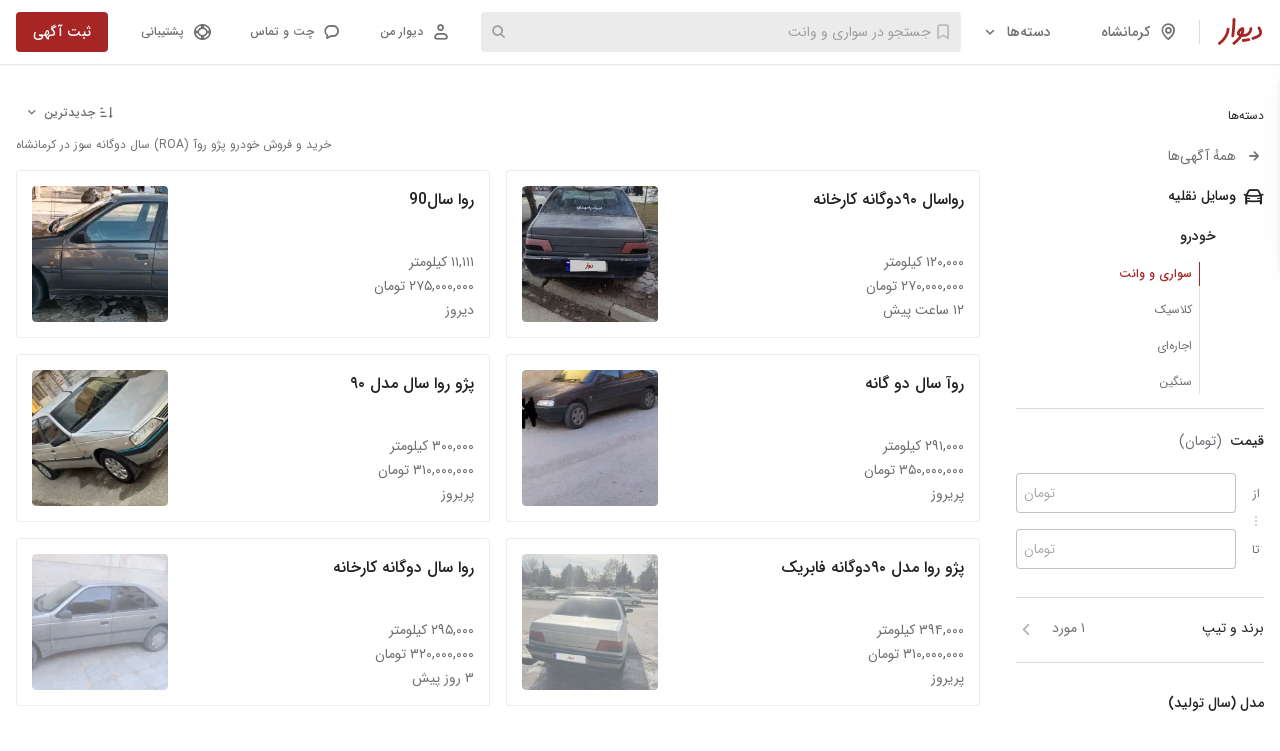

--- FILE ---
content_type: text/html; charset=utf-8
request_url: https://divar.ir/s/kermanshah/car/peugeot/roa-sal/bi-fuel
body_size: 69458
content:
<!doctype html>
<html lang="fa-IR" dir="rtl" data-theme="light">
<head>
  <title data-react-helmet="true">خرید و فروش خودرو پژو روآ (ROA) سال دوگانه سوز در کرمانشاه با بهترین قیمت | دیوار</title>
  <meta data-react-helmet="true" name="viewport" content="width=992, initial-scale=1"/><meta data-react-helmet="true" name="description" content="در دیوار، بهترین خودرو پژو روآ (ROA) سال دوگانه سوز را در کرمانشاه با قیمت‌های مناسب پیدا کنید. آگهی‌های خرید و فروش خودرو را همین حالا مشاهده کنید."/><meta data-react-helmet="true" name="twitter:card" content="summary"/><meta data-react-helmet="true" name="twitter:site" content="@divar_official"/><meta data-react-helmet="true" name="twitter:url" content="https://divar.ir/s/kermanshah/car/peugeot/roa-sal/bi-fuel"/><meta data-react-helmet="true" name="twitter:title" content="خرید و فروش خودرو پژو روآ (ROA) سال دوگانه سوز در کرمانشاه با بهترین قیمت | دیوار"/><meta data-react-helmet="true" name="twitter:description" content="در دیوار، بهترین خودرو پژو روآ (ROA) سال دوگانه سوز را در کرمانشاه با قیمت‌های مناسب پیدا کنید. آگهی‌های خرید و فروش خودرو را همین حالا مشاهده کنید."/><meta data-react-helmet="true" name="twitter:image" content="https://s100.divarcdn.com/web-assets/publics/android-chrome-512x512.png"/><meta data-react-helmet="true" name="twitter:creator" content="سایت دیوار"/><meta data-react-helmet="true" property="og:site_name" content="سایت دیوار"/><meta data-react-helmet="true" property="og:type" content="product"/><meta data-react-helmet="true" property="og:url" content="https://divar.ir/s/kermanshah/car/peugeot/roa-sal/bi-fuel"/><meta data-react-helmet="true" property="og:title" content="خرید و فروش خودرو پژو روآ (ROA) سال دوگانه سوز در کرمانشاه با بهترین قیمت | دیوار"/><meta data-react-helmet="true" property="og:description" content="در دیوار، بهترین خودرو پژو روآ (ROA) سال دوگانه سوز را در کرمانشاه با قیمت‌های مناسب پیدا کنید. آگهی‌های خرید و فروش خودرو را همین حالا مشاهده کنید."/><meta data-react-helmet="true" property="og:image" content="https://s100.divarcdn.com/web-assets/publics/android-chrome-512x512.png"/><meta data-react-helmet="true" property="og:locale" content="fa_IR"/><meta data-react-helmet="true" name="robots" content="INDEX,FOLLOW"/>
  <meta charset="utf-8">
  <meta http-equiv="X-UA-Compatible" content="IE=edge">
  <meta http-equiv="Content-Type" content="text/html; charset=UTF-8">
  <meta name="format-detection" content="telephone=no" />
  <meta name="referrer" content="strict-origin-when-cross-origin" />
  <link rel="preconnect" href="https://s100.divarcdn.com" />
  <link rel="preconnect" href="https://a-banners.divarcdn.com" />
  <link rel="dns-prefetch" href="https://s100.divarcdn.com">
  <link rel="dns-prefetch" href="https://a-banners.divarcdn.com">
  <link rel="preload" as="fetch" crossorigin="anonymous" href="https://s100.divarcdn.com/static/public/search/filters-config.json?version=1.0">
  <link rel="preload" as="fetch" crossorigin="anonymous" href="https://map.divarcdn.com/places-web.json">
    <link data-chunk="main" rel="modulepreload" as="script" href="https://s100.divarcdn.com/web-assets/2026/01/runtime.b66e8626.desktop.js">
<link data-chunk="main" rel="modulepreload" as="script" href="https://s100.divarcdn.com/web-assets/2026/01/polyfills.1e542492.desktop.js">
<link data-chunk="main" rel="modulepreload" as="script" href="https://s100.divarcdn.com/web-assets/2026/01/vendors-pb.2591aebf.desktop.js">
<link data-chunk="main" rel="modulepreload" as="script" href="https://s100.divarcdn.com/web-assets/2026/01/main.1f71f57d.desktop.js">
<link data-chunk="bootstrap" rel="modulepreload" as="script" href="https://s100.divarcdn.com/web-assets/2026/01/widget-base-183.2c08577c.desktop.js">
<link data-chunk="bootstrap" rel="modulepreload" as="script" href="https://s100.divarcdn.com/web-assets/2026/01/framework-pb-535.5f4200fd.desktop.js">
<link data-chunk="bootstrap" rel="modulepreload" as="script" href="https://s100.divarcdn.com/web-assets/2026/01/khesht-326.823d4b52.desktop.js">
<link data-chunk="bootstrap" rel="modulepreload" as="script" href="https://s100.divarcdn.com/web-assets/2026/01/components-179.1cb8df16.desktop.js">
<link data-chunk="bootstrap" rel="modulepreload" as="script" href="https://s100.divarcdn.com/web-assets/2026/01/utils-357.65dff109.desktop.js">
<link data-chunk="bootstrap" rel="modulepreload" as="script" href="https://s100.divarcdn.com/web-assets/2026/01/services-671.e80108a4.desktop.js">
<link data-chunk="bootstrap" rel="modulepreload" as="script" href="https://s100.divarcdn.com/web-assets/2026/01/store-962.3dc7c6a3.desktop.js">
<link data-chunk="bootstrap" rel="modulepreload" as="script" href="https://s100.divarcdn.com/web-assets/2026/01/per-localization-713.e5790eed.desktop.js">
<link data-chunk="bootstrap" rel="modulepreload" as="script" href="https://s100.divarcdn.com/web-assets/2026/01/bootstrap-547.981c4d60.desktop.js">
    
  <link rel="manifest" href="/manifest.json" crossorigin="use-credentials">
  <link rel="search" type="application/opensearchdescription+xml" title="Divar" href="/opensearch.xml" />
  <link rel="apple-touch-icon" sizes="180x180" href="https://s100.divarcdn.com/web-assets/publics/apple-touch-icon.png">
  <link rel="icon" type="image/png" sizes="32x32" href="https://s100.divarcdn.com/web-assets/publics/favicon-32x32.png">
  <link rel="icon" type="image/png" sizes="16x16" href="https://s100.divarcdn.com/web-assets/publics/favicon-16x16.png">
  <link rel="mask-icon" href="https://s100.divarcdn.com/web-assets/publics/safari-pinned-tab.svg" color="#a62626">
  <meta name="color-scheme" content="only light">
  <meta name="theme-color" media="(prefers-color-scheme: light)" content="#fafafa" />
  <meta name="theme-color" media="(prefers-color-scheme: dark)" content="#242424" />
  <link data-react-helmet="true" rel="apple-touch-icon" href="https://s100.divarcdn.com/web-assets/publics/android-chrome-512x512.png"/><link data-react-helmet="true" rel="android-touch-icon" href="https://s100.divarcdn.com/web-assets/publics/android-chrome-512x512.png"/><link data-react-helmet="true" href="https://s100.divarcdn.com/web-assets/2026/01/IRANSansWeb.cdb118d6.woff2" type="font/woff2" as="font" rel="preload" crossOrigin="anonymous"/><link data-react-helmet="true" href="https://s100.divarcdn.com/web-assets/2026/01/IRANSansWeb_Medium.9f338149.woff2" type="font/woff2" as="font" rel="preload" crossOrigin="anonymous"/><link data-react-helmet="true" rel="canonical" href="https://divar.ir/s/kermanshah/car/peugeot/roa-sal/bi-fuel"/><link data-react-helmet="true" rel="next" href="https://divar.ir/s/kermanshah/car/peugeot/roa-sal/bi-fuel"/><link data-react-helmet="true" rel="prev" href="https://divar.ir/s/kermanshah/car/peugeot/roa-sal/bi-fuel"/>
    <style type="text/css">
/* vendors-pb-159.400a4952.desktop.css */
html { -webkit-text-size-adjust: 100%;line-height: 1.15; }body { margin: 0; }main { display: block; }h1 { font-size: 2em;margin: .67em 0; }hr { box-sizing: content-box;height: 0;overflow: visible; }pre { font-family: monospace,monospace;font-size: 1em; }a { background-color: transparent; }abbr[title] { border-bottom: none;text-decoration: underline;text-decoration: underline dotted; }b,strong { font-weight: bolder; }code,kbd,samp { font-family: monospace,monospace;font-size: 1em; }small { font-size: 80%; }sub,sup { font-size: 75%;line-height: 0;position: relative;vertical-align: baseline; }sub { bottom: -.25em; }sup { top: -.5em; }img { border-style: none; }button,input,optgroup,select,textarea { font-family: inherit;font-size: 100%;line-height: 1.15;margin: 0; }button,input { overflow: visible; }button,select { text-transform: none; }[type=button],[type=reset],[type=submit],button { -webkit-appearance: button; }[type=button]::-moz-focus-inner,[type=reset]::-moz-focus-inner,[type=submit]::-moz-focus-inner,button::-moz-focus-inner { border-style: none;padding: 0; }[type=button]:-moz-focusring,[type=reset]:-moz-focusring,[type=submit]:-moz-focusring,button:-moz-focusring { outline: 1px dotted ButtonText; }fieldset { padding: .35em .75em .625em; }legend { box-sizing: border-box;color: inherit;display: table;max-width: 100%;padding: 0;white-space: normal; }progress { vertical-align: baseline; }textarea { overflow: auto; }[type=checkbox],[type=radio] { box-sizing: border-box;padding: 0; }[type=number]::-webkit-inner-spin-button,[type=number]::-webkit-outer-spin-button { height: auto; }[type=search] { -webkit-appearance: textfield;outline-offset: -2px; }[type=search]::-webkit-search-decoration { -webkit-appearance: none; }::-webkit-file-upload-button { -webkit-appearance: button;font: inherit; }details { display: block; }summary { display: list-item; }[hidden],template { display: none; }
/* widget-base-183.ffb2def3.desktop.css */
@-moz-keyframes slide-from-right-putwZd{0%{opacity:0;-moz-transform:translate(20%);transform:translate(20%)}to{opacity:1;-moz-transform:translate(0);transform:translate(0)}}@keyframes slide-from-right-putwZd{0%{opacity:0;-moz-transform:translate(20%);transform:translate(20%)}to{opacity:1;-moz-transform:translate(0);transform:translate(0)}}@-moz-keyframes slide-from-left-Nx6haW{0%{opacity:0;-moz-transform:translate(-20%);transform:translate(-20%)}to{opacity:1;-moz-transform:translate(0);transform:translate(0)}}@keyframes slide-from-left-Nx6haW{0%{opacity:0;-moz-transform:translate(-20%);transform:translate(-20%)}to{opacity:1;-moz-transform:translate(0);transform:translate(0)}}@supports(padding-bottom:constant(safe-area-inset-bottom)){.offset-ZRHscq{margin-bottom:calc(56px + constant(safe-area-inset-bottom))}}@supports(padding-bottom:env(safe-area-inset-bottom)){.offset-ZRHscq{margin-bottom:calc(56px + env(safe-area-inset-bottom, 0))}}
/* bootstrap-547.5d9bd46e.desktop.css */
body,html { -webkit-tap-highlight-color: transparent; }@page{size:auto;margin:0}@supports(padding-bottom:constant(safe-area-inset-bottom)){.personal-management-menu__social-links{margin-bottom:constant(safe-area-inset-bottom)}}@supports(padding-bottom:env(safe-area-inset-bottom)){.personal-management-menu__social-links{margin-bottom:env(safe-area-inset-bottom,0)}}
/* main-792.5a3797ab.desktop.css */
:root { --black: #000;--brand: #a62626;--white: #fff;--gray: #030303;--message: #f0faff;--error: red;--warning: #e65100;--tertiary: #2670c1;--success-primary: #2e7d32;--success-secondary: #7cb342;--success-divider: rgba(46,125,50,0.12);--blue-800: #0c69d4;--blue-outline: #39f;--warning-primary: #e65100;--warning-hint: rgba(230,81,0,0.12);--warning-secondary: #fbc02d;--warning-secondary-hint: rgba(251,192,45,0.12);--message-primary: #f0faff;--message-secondary: #dbf3ff;--message-opposite-primary: #f5f5f5;--message-opposite-secondary: #e6e6e6;--message-hint: rgba(240,250,255,0.32);--error-primary: red;--error-hint: rgba(255,0,0,0.08);--white-primary: #fff;--white-nav: hsla(0,0%,100%,0.98);--white-secondary: hsla(0,0%,100%,0.7);--white-hint: hsla(0,0%,100%,0.5);--white-divider: hsla(0,0%,100%,0.12);--transparent: hsla(0,0%,100%,0.01);--black-primary: rgba(0,0,0,0.87);--black-secondary: rgba(0,0,0,0.56);--black-dark-100: rgba(0,0,0,0.48);--black-hint: rgba(0,0,0,0.32);--black-medium-200: rgba(0,0,0,0.24);--black-medium-100: rgba(0,0,0,0.16);--black-divider: rgba(0,0,0,0.12);--black-light-200: rgba(0,0,0,0.08);--black-light-100: rgba(0,0,0,0.04);--black-press: rgba(0,0,0,0.6);--black-tooltip: #292929;--black-hover: rgba(31,31,31,0.56);--gray-900: #242424;--gray-850: #383838;--gray-800: #404040;--gray-750: #545454;--gray-400: #bdbdbd;--gray-200: #e6e6e6;--gray-100: #f5f5f5;--gray-50: #fafafa;--brand-primary: #a62626;--brand-secondary: rgba(166,38,38,0.56);--brand-hint: rgba(166,38,38,0.32);--brand-medium-200: rgba(166,38,38,0.24);--brand-medium-100: rgba(166,38,38,0.16);--brand-divider: rgba(166,38,38,0.12);--brand-light-200: rgba(166,38,38,0.08);--brand-light-100: rgba(166,38,38,0.04);--brand-hover: #be3737;--brand-press: #9d1b1b;--blue-primary: #2670c1;--blue-secondary: rgba(38,112,193,0.56);--blue-hint: rgba(38,112,193,0.32);--blue-medium-200: rgba(38,112,193,0.24);--blue-medium-100: rgba(38,112,193,0.16);--blue-divider: rgba(38,112,193,0.12);--blue-light-200: rgba(38,112,193,0.08);--blue-light-100: rgba(38,112,193,0.04);--blue-hover: #4085ce;--blue-press: #1a66b7;--card-overlay: rgba(0,0,0,0.64);--semantic-warning-hint: #fceae0;--semantic-warning-primary: #e96820;--dimmer-light: rgba(0,0,0,0.08);--dimmer-dark: rgba(0,0,0,0.24);--dimmer-darker: rgba(0,0,0,0.48);--dimmer-black-primary: rgba(0,0,0,0.56);--static-white: #fff; }[data-theme=dark] { --black: #fff;--brand: #d14757;--white: #242424;--gray: #fafafa;--message: #545454;--error: #ff8a80;--warning: #ff9800;--tertiary: #658ecf;--success-primary: #66bb6a;--success-secondary: #aed581;--success-divider: hsla(88,50%,67%,0.4);--blue-800: #1556d0;--blue-outline: #339cff;--warning-primary: #ff9800;--warning-hint: rgba(230,81,0,0.4);--warning-secondary: #fdd835;--warning-secondary-hint: rgba(253,216,53,0.4);--message-primary: #545454;--message-secondary: #383838;--message-opposite-primary: #4d4d4d;--message-opposite-secondary: #595959;--message-hint: rgba(84,84,84,0.32);--error-primary: #ff8a80;--error-hint: hsla(5,100%,75%,0.4);--white-primary: #242424;--white-nav: rgba(36,36,36,0.98);--white-secondary: rgba(0,0,0,0.7);--white-hint: rgba(0,0,0,0.5);--white-divider: rgba(0,0,0,0.12);--transparent: rgba(0,0,0,0.01);--black-primary: hsla(0,0%,100%,0.87);--black-secondary: hsla(0,0%,100%,0.56);--black-dark-100: hsla(0,0%,100%,0.48);--black-hint: hsla(0,0%,100%,0.32);--black-medium-200: hsla(0,0%,100%,0.24);--black-medium-100: hsla(0,0%,100%,0.16);--black-divider: hsla(0,0%,100%,0.12);--black-light-200: hsla(0,0%,100%,0.08);--black-light-100: hsla(0,0%,100%,0.04);--black-press: hsla(0,0%,100%,0.6);--black-tooltip: #fff;--black-hover: hsla(0,0%,100%,0.8);--gray-900: #fafafa;--gray-850: #f2f2f2;--gray-800: #e6e6e6;--gray-750: #ccc;--gray-400: #666;--gray-200: #4d4d4d;--gray-100: #404040;--gray-50: #333;--brand-primary: #d14757;--brand-secondary: rgba(209,71,87,0.56);--brand-hint: rgba(209,71,87,0.32);--brand-medium-200: rgba(209,71,87,0.24);--brand-medium-100: rgba(209,71,87,0.16);--brand-divider: rgba(209,71,87,0.12);--brand-light-200: rgba(209,71,87,0.08);--brand-light-100: rgba(209,71,87,0.04);--brand-hover: #db707d;--brand-press: #b82e3e;--blue-primary: #658ecf;--blue-secondary: rgba(101,142,207,0.56);--blue-hint: rgba(115,167,251,0.32);--blue-medium-200: rgba(101,142,207,0.24);--blue-medium-100: rgba(101,142,207,0.16);--blue-divider: rgba(101,142,207,0.12);--blue-light-200: rgba(101,142,207,0.08);--blue-light-100: rgba(101,142,207,0.04);--blue-hover: #8aa9db;--blue-press: #305a9c;--card-overlay: rgba(0,0,0,0.64);--semantic-warning-hint: #422800;--semantic-warning-primary: #ff9800;--dimmer-light: rgba(0,0,0,0.24);--dimmer-dark: rgba(0,0,0,0.32);--dimmer-darker: rgba(0,0,0,0.48);--dimmer-black-primary: rgba(0,0,0,0.56);--static-white: #fff; }:root { --surface-primary: #fff;--surface-secondary: #f4f4f5;--surface-tertiary: #e4e4e7;--surface-inverted-primary: #2c2c30;--surface-inverted-secondary: #52525b;--surface-inverted-tertiary: #a1a1aa;--surface-informative-primary: #3062d4;--surface-informative-secondary: #99b7f7;--surface-informative-tertiary: #d7e4ff;--surface-informative-quaternary: #e5eeff;--surface-positive-primary: #1d7c4d;--surface-positive-secondary: #75cc9e;--surface-positive-tertiary: #c6f1da;--surface-positive-quaternary: #d8f8e7;--surface-warning-primary: #e68f38;--surface-warning-secondary: #feb872;--surface-warning-tertiary: #fcdec0;--surface-warning-quaternary: #ffe8d1;--surface-negative-primary: #c53434;--surface-negative-secondary: #f49090;--surface-negative-tertiary: #fcd9d9;--surface-negative-quaternary: #fee6e6;--surface-brand-primary: #d10f0f;--surface-brand-secondary: #e88787;--surface-brand-tertiary: #fcc9c9;--surface-brand-quaternary: #fae7e7;--surface-accent-primary: #ffb200;--surface-accent-secondary: #ffc94d;--surface-accent-tertiary: #ffe8b3;--surface-accent-quaternary: #fff5e1;--surface-dimmer-primary: rgba(0,0,0,0.32);--surface-dimmer-secondary: rgba(0,0,0,0.64);--surface-dimmer-inverted-primary: hsla(0,0%,100%,0.32);--surface-dimmer-inverted-secondary: hsla(0,0%,100%,0.64);--surface-dimmer-brand-primary: rgba(209,15,15,0.16);--surface-dimmer-brand-secondary: rgba(209,15,15,0.32);--content-primary: #2c2c30;--content-secondary: #71717a;--content-tertiary: #a1a1aa;--content-quaternary: #dbdbe4;--content-inverted-primary: #fff;--content-inverted-secondary: #f4f4f5;--content-inverted-tertiary: #dbdbe4;--content-inverted-quaternary: #a1a1aa;--content-on-brand: #fff;--content-informative-primary: #3062d4;--content-informative-secondary: #6792f4;--content-positive-primary: #1d7c4d;--content-positive-secondary: #4aa578;--content-warning-primary: #d86f06;--content-warning-secondary: #f6a351;--content-negative-primary: #c53434;--content-negative-secondary: #f26464;--content-brand-primary: #d10f0f;--content-brand-secondary: #df5757;--content-brand-tertiary: #fcc9c9;--content-brand-inverted: #e88787;--border-primary: #71717a;--border-secondary: #a1a1aa;--border-tertiary: #dbdbe4;--border-inverted-primary: #fff;--border-informative-primary: #3062d4;--border-informative-secondary: #99b7f7;--border-informative-tertiary: #cdddff;--border-positive-primary: #1d7c4d;--border-positive-secondary: #75cc9e;--border-positive-tertiary: #c2ebd5;--border-warning-primary: #e68f38;--border-warning-secondary: #feb872;--border-warning-tertiary: #ffd4a8;--border-negative-primary: #c53434;--border-negative-secondary: #f49090;--border-negative-tertiary: #fccfcf;--border-brand-primary: #d10f0f;--border-brand-secondary: #df5757;--border-brand-tertiary: #e88787;--border-brand-quaternary: #fcc9c9; }[data-theme=dark] { --surface-primary: #18181b;--surface-secondary: #2c2c30;--surface-tertiary: #3f3f46;--surface-inverted-primary: #f9fafb;--surface-inverted-secondary: #e4e4e7;--surface-inverted-tertiary: #a1a1aa;--surface-informative-primary: #6792f4;--surface-informative-secondary: #2759cd;--surface-informative-tertiary: #273d71;--surface-informative-quaternary: #1d2a46;--surface-positive-primary: #4aa578;--surface-positive-secondary: #1e714a;--surface-positive-tertiary: #083b23;--surface-positive-quaternary: #062d1b;--surface-warning-primary: #f6a351;--surface-warning-secondary: #d86f06;--surface-warning-tertiary: #54391e;--surface-warning-quaternary: #342415;--surface-negative-primary: #f26464;--surface-negative-secondary: #a13636;--surface-negative-tertiary: #6f2020;--surface-negative-quaternary: #4a0d0d;--surface-brand-primary: #d83939;--surface-brand-secondary: #bc0e0e;--surface-brand-tertiary: #690808;--surface-brand-quaternary: #690808;--surface-accent-primary: #ffba1a;--surface-accent-secondary: #cc8e00;--surface-accent-tertiary: #9f5201;--surface-accent-quaternary: #7a3e00;--surface-dimmer-primary: hsla(0,0%,100%,0.32);--surface-dimmer-secondary: hsla(0,0%,100%,0.64);--surface-dimmer-inverted-primary: rgba(0,0,0,0.32);--surface-dimmer-inverted-secondary: rgba(0,0,0,0.64);--surface-dimmer-brand-primary: rgba(209,15,15,0.16);--surface-dimmer-brand-secondary: rgba(209,15,15,0.32);--content-primary: #f9fafb;--content-secondary: #a1a1aa;--content-tertiary: #71717a;--content-quaternary: #3f3f46;--content-inverted-primary: #2c2c30;--content-inverted-secondary: #3f3f46;--content-inverted-tertiary: #71717a;--content-inverted-quaternary: #a1a1aa;--content-on-brand: #dbdbe4;--content-informative-primary: #6792f4;--content-informative-secondary: #6792f4;--content-positive-primary: #4aa578;--content-positive-secondary: #4aa578;--content-warning-primary: #f6a351;--content-warning-secondary: #f6a351;--content-negative-primary: #f26464;--content-negative-secondary: #f26464;--content-brand-primary: #df5757;--content-brand-secondary: #920b0b;--content-brand-tertiary: #690808;--content-brand-inverted: #d10f0f;--border-primary: #52525b;--border-secondary: #3f3f46;--border-tertiary: #2c2c30;--border-inverted-primary: #2c2c30;--border-informative-primary: #395aa6;--border-informative-secondary: #273d71;--border-informative-tertiary: #1d2a46;--border-positive-primary: #0e4e30;--border-positive-secondary: #083b23;--border-positive-tertiary: #062d1b;--border-warning-primary: #a2560d;--border-warning-secondary: #54391e;--border-warning-tertiary: #342415;--border-negative-primary: #952d2d;--border-negative-secondary: #6f2020;--border-negative-tertiary: #4a0d0d;--border-brand-primary: #d10f0f;--border-brand-secondary: #920b0b;--border-brand-tertiary: #690808;--border-brand-quaternary: #540606; }:root { --surface-neutral-weaker: 255,255,255;--surface-neutral-weak: 244,244,245;--surface-neutral-default: 228,228,231;--surface-neutral-strong: 195,195,201;--surface-neutral-stronger: 161,161,170;--surface-neutral-on-color: 255,255,255;--surface-inverted-weaker: 113,113,122;--surface-inverted-weak: 82,82,91;--surface-inverted-default: 63,63,70;--surface-inverted-strong: 36,36,40;--surface-inverted-stronger: 24,24,27;--surface-inverted-on-color: 0,0,0;--surface-brand-weakest: 252,248,248;--surface-brand-weaker: 250,231,231;--surface-brand-weak: 252,201,201;--surface-brand-default: 232,135,135;--surface-brand-strong: 216,57,57;--surface-brand-stronger: 195,46,46;--surface-brand-strongest: 141,49,49;--surface-informative-weaker: 237,242,255;--surface-informative-weak: 229,238,255;--surface-informative-default: 215,228,255;--surface-informative-strong: 124,162,245;--surface-informative-stronger: 48,98,212;--surface-positive-weaker: 230,249,239;--surface-positive-weak: 216,248,231;--surface-positive-default: 198,241,218;--surface-positive-strong: 117,204,158;--surface-positive-stronger: 29,124,77;--surface-warning-weaker: 255,240,224;--surface-warning-weak: 255,232,209;--surface-warning-default: 252,222,192;--surface-warning-strong: 254,184,114;--surface-warning-stronger: 246,163,81;--surface-negative-weaker: 255,235,235;--surface-negative-weak: 254,230,230;--surface-negative-default: 252,217,217;--surface-negative-strong: 244,144,144;--surface-negative-stronger: 197,52,52;--content-neutral-weaker: 195,195,201;--content-neutral-weak: 161,161,170;--content-neutral-default: 113,113,122;--content-neutral-strong: 82,82,91;--content-neutral-stronger: 36,36,40;--content-neutral-on-color: 255,255,255;--content-inverted-weaker: 255,255,255;--content-inverted-weak: 244,244,245;--content-inverted-default: 195,195,201;--content-inverted-strong: 161,161,170;--content-inverted-stronger: 113,113,122;--content-inverted-on-color: 36,36,40;--content-brand-weaker: 252,201,201;--content-brand-weak: 232,135,135;--content-brand-default: 205,103,103;--content-brand-strong: 195,46,46;--content-brand-stronger: 141,49,49;--content-informative-weaker: 124,162,245;--content-informative-weak: 89,135,242;--content-informative-default: 48,98,212;--content-informative-strong: 39,89,205;--content-informative-stronger: 57,90,167;--content-positive-weaker: 74,165,120;--content-positive-weak: 74,165,120;--content-positive-default: 29,124,77;--content-positive-strong: 30,113,74;--content-positive-stronger: 14,78,48;--content-warning-weaker: 231,143,56;--content-warning-weak: 215,128,41;--content-warning-default: 187,104,26;--content-warning-strong: 85,58,31;--content-warning-stronger: 62,44,26;--content-negative-weaker: 244,144,144;--content-negative-weak: 242,100,100;--content-negative-default: 197,52,52;--content-negative-strong: 161,54,54;--content-negative-stronger: 149,45,45;--border-neutral-weaker: 228,228,231;--border-neutral-weak: 195,195,201;--border-neutral-default: 161,161,170;--border-neutral-strong: 113,113,122;--border-neutral-stronger: 82,82,91;--border-brand-weaker: 252,201,201;--border-brand-weak: 232,135,135;--border-brand-default: 205,103,103;--border-brand-strong: 195,46,46;--border-brand-stronger: 141,49,49;--border-informative-weaker: 215,228,255;--border-informative-weak: 205,221,255;--border-informative-default: 124,162,245;--border-informative-strong: 48,98,212;--border-informative-stronger: 57,90,167;--border-positive-weaker: 198,241,218;--border-positive-weak: 194,235,213;--border-positive-default: 117,204,158;--border-positive-strong: 29,124,77;--border-positive-stronger: 14,78,48;--border-warning-weaker: 252,222,192;--border-warning-weak: 255,212,168;--border-warning-default: 254,184,114;--border-warning-strong: 231,143,56;--border-warning-stronger: 187,104,26;--border-negative-weaker: 252,217,217;--border-negative-weak: 252,207,207;--border-negative-default: 244,144,144;--border-negative-strong: 197,52,52;--border-negative-stronger: 149,45,45;--purple-assistive: 91,19,247;--magenta-assistive: 216,13,182; }[data-theme=dark] { --surface-neutral-weaker: 24,24,27;--surface-neutral-weak: 36,36,40;--surface-neutral-default: 63,63,70;--surface-neutral-strong: 82,82,91;--surface-neutral-stronger: 113,113,122;--surface-neutral-on-color: 255,255,255;--surface-inverted-weaker: 249,250,251;--surface-inverted-weak: 228,228,231;--surface-inverted-default: 161,161,170;--surface-inverted-strong: 249,250,251;--surface-inverted-stronger: 252,252,253;--surface-inverted-on-color: 0,0,0;--surface-brand-weakest: 35,21,21;--surface-brand-weaker: 52,29,29;--surface-brand-weak: 116,28,28;--surface-brand-default: 141,49,49;--surface-brand-strong: 195,46,46;--surface-brand-stronger: 216,57,57;--surface-brand-strongest: 205,103,103;--surface-informative-weaker: 24,32,51;--surface-informative-weak: 32,47,82;--surface-informative-default: 39,61,114;--surface-informative-strong: 39,89,205;--surface-informative-stronger: 124,162,245;--surface-positive-weaker: 6,45,27;--surface-positive-weak: 7,52,31;--surface-positive-default: 8,59,35;--surface-positive-strong: 30,113,74;--surface-positive-stronger: 74,165,120;--surface-warning-weaker: 39,30,21;--surface-warning-weak: 62,44,26;--surface-warning-default: 85,58,31;--surface-warning-strong: 215,128,41;--surface-warning-stronger: 254,184,114;--surface-negative-weaker: 89,33,33;--surface-negative-weak: 102,36,36;--surface-negative-default: 115,39,39;--surface-negative-strong: 161,54,54;--surface-negative-stronger: 242,100,100;--content-neutral-weaker: 63,63,70;--content-neutral-weak: 113,113,122;--content-neutral-default: 161,161,170;--content-neutral-strong: 195,195,201;--content-neutral-stronger: 249,250,251;--content-neutral-on-color: 255,255,255;--content-inverted-weaker: 36,36,40;--content-inverted-weak: 63,63,70;--content-inverted-default: 113,113,122;--content-inverted-strong: 161,161,170;--content-inverted-stronger: 195,195,201;--content-inverted-on-color: 36,36,40;--content-brand-weaker: 52,29,29;--content-brand-weak: 116,28,28;--content-brand-default: 141,49,49;--content-brand-strong: 205,103,103;--content-brand-stronger: 232,135,135;--content-informative-weaker: 39,89,205;--content-informative-weak: 48,98,212;--content-informative-default: 89,135,242;--content-informative-strong: 124,162,245;--content-informative-stronger: 205,221,255;--content-positive-weaker: 29,124,77;--content-positive-weak: 74,165,120;--content-positive-default: 117,204,158;--content-positive-strong: 194,235,213;--content-positive-stronger: 198,241,218;--content-warning-weaker: 187,104,26;--content-warning-weak: 215,128,41;--content-warning-default: 231,143,56;--content-warning-strong: 246,163,81;--content-warning-stronger: 254,184,114;--content-negative-weaker: 161,54,54;--content-negative-weak: 197,52,52;--content-negative-default: 242,100,100;--content-negative-strong: 244,144,144;--content-negative-stronger: 252,207,207;--border-neutral-weaker: 36,36,40;--border-neutral-weak: 63,63,70;--border-neutral-default: 82,82,91;--border-neutral-strong: 113,113,122;--border-neutral-stronger: 161,161,170;--border-brand-weaker: 52,29,29;--border-brand-weak: 141,49,49;--border-brand-default: 216,57,57;--border-brand-strong: 205,103,103;--border-brand-stronger: 232,135,135;--border-informative-weaker: 24,32,51;--border-informative-weak: 32,47,82;--border-informative-default: 39,61,114;--border-informative-strong: 57,90,167;--border-informative-stronger: 48,98,212;--border-positive-weaker: 6,45,27;--border-positive-weak: 7,52,31;--border-positive-default: 8,59,35;--border-positive-strong: 14,78,48;--border-positive-stronger: 29,124,77;--border-warning-weaker: 39,30,21;--border-warning-weak: 62,44,26;--border-warning-default: 85,58,31;--border-warning-strong: 187,104,26;--border-warning-stronger: 231,143,56;--border-negative-weaker: 89,33,33;--border-negative-weak: 102,36,36;--border-negative-default: 115,39,39;--border-negative-strong: 242,100,100;--border-negative-stronger: 244,144,144;--purple-assistive: 91,19,247;--magenta-assistive: 216,13,182; }:root { --surface-assistive-default: linear-gradient(89.01deg,rgba(91,19,247,8%),rgba(206,0,170,0)),#fff;--content-assistive-default: linear-gradient(80deg,#5b13f7,#d80db6);--border-assistive-default: linear-gradient(89.01deg,#5b13f7 0.2%,#9810d7 48.86%,#d80db6); }[data-theme=dark] { --surface-assistive-default: linear-gradient(89.01deg,rgba(91,19,247,8%),rgba(206,0,170,0)),#242424;--content-assistive-default: linear-gradient(80deg,#5b13f7,#d80db6);--border-assistive-default: linear-gradient(89.01deg,#5b13f7 0.2%,#9810d7 48.86%,#d80db6); }body { font-family: IRANSans,tahoma,-apple-system,BlinkMacSystemFont,Segoe UI,Roboto,Helvetica Neue,Arial,Noto Sans,sans-serif,Apple Color Emoji,Segoe UI Emoji,Segoe UI Symbol,Noto Color Emoji;font-size: 1rem;font-weight: 400; }a { text-decoration: none; }button,h1,h2,h3,h4,h5,h6,input,p,small,span,textarea { font-family: IRANSans,tahoma,-apple-system,BlinkMacSystemFont,Segoe UI,Roboto,Helvetica Neue,Arial,Noto Sans,sans-serif,Apple Color Emoji,Segoe UI Emoji,Segoe UI Symbol,Noto Color Emoji; }h3,h4,h5,h6 { font-size: 1.25rem;font-weight: 500;line-height: 1.5; }h3 { font-size: 1.5rem; }h5 { font-size: 1.125rem; }h6 { font-size: 1rem;line-height: 2; }h1,h2 { font-size: 3rem;font-weight: 400;line-height: 1.5; }h2 { font-size: 2rem; }p { font-size: 1rem;font-weight: 400;line-height: 2; }@media screen and (max-width:768px) {p { font-size: .875rem; }h3,h4,h5,h6 { font-size: 1.125rem; }h3 { font-size: 1.25rem; }h5 { font-size: 1rem; }h1,h2 { font-size: 2rem; }h1,h2 { font-weight: 500; }h2 { font-size: 1.125rem; }}html { box-sizing: border-box; }*,:after,:before { box-sizing: inherit;outline-color: #39f;outline-color: var(--blue-outline); }body,html { background-color: #fff;background-color: var(--white);color: #000;color: var(--black);height: 100%; }fieldset { border: 0;margin: 0;min-width: 0;padding: 0; }a { color: #a62626;color: var(--brand); }body { --navbar-height: 64px;--browse-location-row-height: 0px;overflow-x: visible !important; }@font-face{font-display:swap;font-family:IRANSans;font-style:normal;font-weight:700;src:url(https://s100.divarcdn.com/web-assets/2026/01/IRANSansWeb_Bold.94bdf556.woff2) format("woff2"),url(https://s100.divarcdn.com/web-assets/2026/01/IRANSansWeb_Bold.dd12fb6a.woff) format("woff")}@font-face{font-display:swap;font-family:IRANSans;font-style:normal;font-weight:500;src:url(https://s100.divarcdn.com/web-assets/2026/01/IRANSansWeb_Medium.9f338149.woff2) format("woff2"),url(https://s100.divarcdn.com/web-assets/2026/01/IRANSansWeb_Medium.2d28b58d.woff) format("woff")}@font-face{font-display:swap;font-family:IRANSans;font-style:normal;font-weight:400;src:url(https://s100.divarcdn.com/web-assets/2026/01/IRANSansWeb.cdb118d6.woff2) format("woff2"),url(https://s100.divarcdn.com/web-assets/2026/01/IRANSansWeb.9ffdcda0.woff) format("woff")}@font-face{font-display:swap;font-family:IRANSans;font-style:normal;font-weight:300;src:url(https://s100.divarcdn.com/web-assets/2026/01/IRANSansWeb_Light.b5815f24.woff2) format("woff2"),url(https://s100.divarcdn.com/web-assets/2026/01/IRANSansWeb_Light.b35266cb.woff) format("woff")}@font-face{font-display:block;font-family:sonnat;font-style:normal;font-weight:400;src:url(https://s100.divarcdn.com/web-assets/2026/01/sonnat-icons.6a8f1bd6.woff2) format("woff2"),url(https://s100.divarcdn.com/web-assets/2026/01/sonnat-icons.53d45845.woff) format("woff")}@keyframes assistive{0%{background-position:100% 100%}50%{background-position:0 0}to{background-position:100% 100%}}@keyframes rotate{to{transform:rotate(1turn)}}@keyframes stroke-dash{0%{stroke-dasharray:1,100;stroke-dashoffset:0}50%{stroke-dasharray:80,100;stroke-dashoffset:46}to{stroke-dasharray:1,100;stroke-dashoffset:0}}@keyframes wave{0%,to{opacity:.2}50%{opacity:1;transform:translateY(-4px)}}@supports(-webkit-line-clamp:2){.kt-card__description{-webkit-line-clamp:2;-webkit-box-orient:vertical;display:-webkit-box}}@supports not (-webkit-line-clamp:2){.kt-card__description{max-height:3rem}}@keyframes kt-switch-ripple{to{background-color:rgba(166,38,38,.08);background-color:var(--brand-light-200);transform:scale(4)}}@supports(padding-bottom:constant(safe-area-inset-bottom)){.kt-modal--scrollable .kt-modal__actions{padding-bottom:calc(12px + constant(safe-area-inset-bottom))}}@supports(padding-bottom:env(safe-area-inset-bottom)){.kt-modal--scrollable .kt-modal__actions{padding-bottom:calc(12px + env(safe-area-inset-bottom, 0))}}@supports(padding-bottom:constant(safe-area-inset-bottom)){.kt-alert--scrollable .kt-alert__actions{padding-bottom:calc(12px + constant(safe-area-inset-bottom))}}@supports(padding-bottom:env(safe-area-inset-bottom)){.kt-alert--scrollable .kt-alert__actions{padding-bottom:calc(12px + env(safe-area-inset-bottom, 0))}}@supports(-webkit-line-clamp:2){.kt-event-row__text--subtitle{-webkit-line-clamp:2;-webkit-box-orient:vertical;display:-webkit-box}}@supports(-webkit-line-clamp:2){.kt-post-card__title{-webkit-line-clamp:2;-webkit-box-orient:vertical;display:-webkit-box}}@supports(gap:8px){.kt-post-card-thumbnail__tags-container{gap:8px}}@supports(gap:8px){.kt-post-card-thumbnail__tags-container>*{margin-left:0}}@supports(padding-bottom:constant(safe-area-inset-bottom)){.kt-alert__actions,.kt-modal__actions{padding-bottom:calc(24px + constant(safe-area-inset-bottom))}}@supports(padding-bottom:env(safe-area-inset-bottom)){.kt-alert__actions,.kt-modal__actions{padding-bottom:calc(24px + env(safe-area-inset-bottom, 0))}}@supports(padding-bottom:constant(safe-area-inset-bottom)){.kt-alert__actions,.kt-modal__actions{padding-bottom:calc(24px + constant(safe-area-inset-bottom))}}@supports(padding-bottom:env(safe-area-inset-bottom)){.kt-alert__actions,.kt-modal__actions{padding-bottom:calc(24px + env(safe-area-inset-bottom, 0))}}@keyframes skeleton-loading{0%{right:-20%}to{right:110%}}@keyframes kt-toggle-press{to{transform:scale(2)}}@keyframes ripple-before{0%{opacity:.6;transform:scale3d(1.2,1.2,1)}50%{opacity:1;transform:scale3d(1.4,1.4,1)}to{opacity:.6;transform:scale3d(1.2,1.2,1)}}@keyframes ripple-after{0%{opacity:.32;transform:scale3d(1.2,1.2,1)}50%{opacity:.8;transform:scale3d(1.6,1.6,1)}to{opacity:.32;transform:scale3d(1.2,1.2,1)}}@keyframes pulse-dot{0%{transform:scaleX(1)}50%{transform:scale3d(1.05,1.05,1)}to{transform:scaleX(1)}}@supports(padding-bottom:constant(safe-area-inset-bottom)){.kt-bottom-sheet{padding-bottom:constant(safe-area-inset-bottom)}}@supports(padding-bottom:env(safe-area-inset-bottom)){.kt-bottom-sheet{padding-bottom:env(safe-area-inset-bottom,0)}}
/* arcaptcha-pb-831.38bef66d.desktop.css */
#voiceChallenge[data-v-a00616ec] { box-shadow: 0 3pt 6pt rgba(0,0,0,.161);z-index: 10000; }#voiceChallenge #loading-layer[data-v-a00616ec] { background-color: hsla(0,0%,100%,.7); }#guide-box[data-v-a00616ec] { bottom: -35px; }@media (min-width:320px) {#guide-box[data-v-a00616ec] { right: 120px; }}@media (min-width:768px) {#guide-box[data-v-a00616ec] { right: 380px; }}#loading-layer[data-v-5b4bc6c2] { background-color: hsla(0,0%,100%,.7); }#challenge { font-display: swap;font-family: Yekan,unset;position: relative; }#challenge #loading-layer { background-color: hsla(0,0%,100%,.7); }#challenge[data-v-03c61aac] { box-shadow: 0 3pt 6pt rgba(0,0,0,.161);z-index: 10000; }#challenge #loading-layer[data-v-03c61aac] { background-color: hsla(0,0%,100%,.7); }#guide-box[data-v-03c61aac] { bottom: -70px; }@media only screen and (min-width:320px) {#guide-box[data-v-03c61aac] { left: 5px; }}@media (min-width:768px) {#guide-box[data-v-03c61aac] { left: -20px; }}@keyframes spin{to{transform:rotate(1turn)}}@supports (color:rgb(0 0 0/0)){.tw-bg-emerald-600{background-color:rgb(5 150 105/var(--tw-bg-opacity,1))}}@supports (color:rgb(0 0 0/0)){.tw-bg-red-500{background-color:rgb(239 68 68/var(--tw-bg-opacity,1))}}@supports (color:rgb(0 0 0/0)){.tw-bg-white{background-color:rgb(255 255 255/var(--tw-bg-opacity,1))}}@supports (color:rgb(0 0 0/0)){.tw-text-orange-500{color:rgb(249 115 22/var(--tw-text-opacity,1))}}@supports (color:rgb(0 0 0/0)){.tw-text-red-600{color:rgb(220 38 38/var(--tw-text-opacity,1))}}@supports (color:rgb(0 0 0/0)){.tw-text-white{color:rgb(255 255 255/var(--tw-text-opacity,1))}}@keyframes buzz-out{10%{transform:translateX(3px) rotate(2deg)}20%{transform:translateX(-3px) rotate(-2deg)}30%{transform:translateX(3px) rotate(2deg)}40%{transform:translateX(-3px) rotate(-2deg)}50%{transform:translateX(2px) rotate(1deg)}60%{transform:translateX(-2px) rotate(-1deg)}70%{transform:translateX(2px) rotate(1deg)}80%{transform:translateX(-2px) rotate(-1deg)}90%{transform:translateX(1px) rotate(0)}to{transform:translateX(-1px) rotate(0)}}@keyframes moveArrow-602e5489{0%{transform:translateX(0)}to{transform:translateX(5px)}}@keyframes loading-18d4b056{to{transform:translateX(50%)}}
/* widget-base-183.ffb2def3.desktop.css */
.rawButton-W5tTZw { cursor: pointer; }.row-CjAfQK.row-CjAfQK { height: 32px;line-height: 2;margin-top: 8px; }.list-qndtFZ { -moz-box-flex: 1;flex-grow: 1;height: 18rem; }.content-dcpfHq,.list-qndtFZ { -moz-box-orient: vertical;-moz-box-direction: normal;display: flex;flex-direction: column; }.content-dcpfHq { height: 100%; }.scroll-GAC5YL { -moz-box-flex: 1;flex-grow: 1;overflow-x: hidden; }.scroll-GAC5YL::-webkit-scrollbar { height: 12px;width: 12px; }.scroll-GAC5YL::-webkit-scrollbar-thumb { background-clip: padding-box;background-color: var(--black-divider);border: 4px solid var(--transparent);border-radius: 12px; }.scroll-GAC5YL::-webkit-scrollbar-thumb:hover { background-color: var(--black-hint); }.scroll-GAC5YL>div { left: 0;padding-bottom: 4px; }.list-items-Z9S5xR { -moz-box-flex: 1;flex-grow: 1;height: 100%;width: 100%; }.search-box-BoH2Sy { -moz-box-pack: justify;-moz-box-align: center;align-items: center;display: flex;justify-content: space-between;margin-bottom: 8px;margin-top: 16px; }.submit-button-vm2Ach { width: 100%; }.modal-TPkPx1 { box-shadow: 0 8px 48px 8px var(--black-light-100),0 12px 16px -8px var(--black-divider),0 24px 32px 4px var(--black-light-200); }@media screen and (min-width:768px) {.modal-TPkPx1 { height: 41rem; }}.modal-TPkPx1 .title-box-m7IUoe { min-height: auto; }.header-oUyKxe { padding: 16px; }@media screen and (min-width:520px) {.header-oUyKxe { padding: 32px 32px 16px; }}.body-tfkEpO { -moz-box-orient: vertical;-moz-box-direction: normal;display: flex;flex-direction: column;height: 100%;margin-bottom: 4rem;padding-top: 0; }.footer-I0P9Ry { padding: 12px 16px; }.caption-XgIOoZ { color: var(--black-secondary);font-size: .75rem;font-weight: 500;margin-bottom: 4px; }@media screen and (min-width:768px) {.fromInput-P6iar_ { margin-bottom: 4px; }}@media screen and (max-width:960px) {.fromInput-P6iar_.fromInput-P6iar_ { border-bottom-left-radius: 0;border-top-left-radius: 0; }.toInput-k0JF3z.toInput-k0JF3z { border-bottom-right-radius: 0;border-top-right-radius: 0; }.suggestionRow-OuYhfP { margin-bottom: 8px; }}.modal-L5iuPz { box-shadow: 0 8px 48px 8px var(--black-light-100),0 12px 16px -8px var(--black-divider),0 24px 32px 4px var(--black-light-200); }.body-TUWGGi { -moz-box-orient: vertical;-moz-box-direction: normal;display: flex;flex-direction: column;height: 100%;margin-bottom: 4rem;padding-top: 0; }.footer-WOr1Fs { padding: 12px 16px; }.container-qDgn9O { margin-bottom: 16px; }.toggle-kxE5S4 { -moz-box-pack: justify;justify-content: space-between;line-height: 24px; }.postListHeadline-dBdJDG { color: var(--black-secondary);display: block;font-size: .75rem;font-weight: 400;line-height: 1.5;margin: 0;padding: 8px 16px; }@media screen and (min-width:520px) {.postListHeadline-dBdJDG { padding: 8px 0;text-align: left; }}.container-I4CtyP { margin-top: 8px;width: 100%; }.header-oV9AHa { display: flex; }.chunk-jox2t1 { -moz-box-orient: vertical;-moz-box-direction: normal;display: flex;flex-direction: column;width: 33%; }.chunks-Gwb98l { display: flex;width: 100%; }.sorting-iDuYe8 { -moz-box-pack: end;-moz-box-align: center;align-items: center;display: flex;justify-content: flex-end; }
/* bootstrap-547.5d9bd46e.desktop.css */
.suggestions-row { display: flex;flex-direction: column;width: 100%; }
/* main-792.5a3797ab.desktop.css */
.no-pointer-event { pointer-events: none; }.kt-text-truncate { overflow: hidden;text-overflow: ellipsis;white-space: nowrap; }.kt-base-row { color: rgba(0,0,0,.56);color: var(--black-secondary);display: flex;font-size: 1rem;font-weight: 400;justify-content: space-between;line-height: 2;min-height: 48px;padding: 8px 0;white-space: normal; }.kt-base-row__end,.kt-base-row__start { align-items: flex-start;display: flex; }.kt-base-row__end,.kt-base-row__start { min-width: 0; }.kt-base-row__start { flex: 1 1; }.kt-base-row__end { flex-shrink: 0;justify-content: flex-end;margin-right: 10px;max-width: 50%; }.kt-title-row { align-items: center;margin-top: 8px;white-space: nowrap; }.kt-title-row__title { font-size: inherit;font-weight: 700;line-height: 2;margin: 0;overflow: hidden;text-overflow: ellipsis;white-space: nowrap; }.kt-title-row__title--tertiary { font-size: 1rem;line-height: 2; }.kt-title-row__row { align-items: center;color: #242428;color: rgb(var(--content-neutral-stronger)); }.kt-title-row__description { font-size: .875rem;font-weight: 400;line-height: 2;margin: 0 8px 0 0; }.kt-title-row__description--default { color: #71717a;color: rgb(var(--content-neutral-default)); }.kt-description-row { min-height: auto;padding: 0;position: relative; }.kt-description-row__text { color: rgba(0,0,0,.56);color: var(--black-secondary);font-weight: 400;line-height: 2;margin: 0;white-space: pre-line;word-break: break-word; }.kt-description-row__text--primary { color: rgba(0,0,0,.87);color: var(--black-primary); }.kt-description-row--padded { padding: 16px 0; }.kt-icon { text-rendering: auto;background-position: 50%;background-size: contain;display: inline-block;font-family: sonnat !important;font-size: 1.25rem;font-style: normal;font-variant: normal;height: 20px;line-height: 1;vertical-align: middle;width: 20px; }.kt-icon--lg { font-size: 1.5rem;height: 24px;width: 24px; }.kt-icon--sm { font-size: 1.125rem;height: 18px;width: 18px; }.kt-icon--xs { font-size: 1rem;height: 16px;width: 16px; }.kt-icon-social-linkedin:before { content: "\e964"; }.kt-icon-support:before { content: "\e96a"; }.kt-icon-cat-vehicles:before { content: "\e96e"; }.kt-icon-social-instagram-fill:before { content: "\e975"; }.kt-icon-keyboard-arrow-left-large-o:before { content: "\e97e"; }.kt-icon-chat-bubble:before { content: "\e997"; }.kt-icon-social-twitter:before { content: "\e9a6"; }.kt-icon-share-o:before { content: "\e9b9"; }.kt-icon-place:before { content: "\e9c4"; }.kt-icon-person:before { content: "\e9c9"; }.kt-icon-added-o:before { content: "\e9e6"; }.kt-icon-remove:before { content: "\e9e8"; }.kt-icon-arrow-backward-o:before { content: "\e9ed"; }.kt-icon-close:before { content: "\e9f6"; }.kt-icon-search-o:before { content: "\e9fc"; }.kt-icon-bookmark-border:before { content: "\ea10"; }.kt-icon-keyboard-arrow-right:before { content: "\ea12"; }.kt-icon-keyboard-arrow-left:before { content: "\ea13"; }.kt-icon-keyboard-arrow-down-o:before { content: "\ea14"; }.kt-icon-social-aparat:before { content: "\ea34"; }.kt-icon-sort-ascending:before { content: "\eac7"; }.kt-divider { background-color: #dbdbe4;background-color: var(--border-tertiary);border: none;box-sizing: border-box;height: 1px;margin: 0; }.kt-divider--padded { margin: 8px 0; }.kt-divider--vertical { display: inline-block;height: 1.5rem;width: 1px; }.kt-divider--vertical.kt-divider--padded { margin: 0 8px; }.kt-progress-snake { display: inline-block;position: relative;vertical-align: middle; }.kt-progress-snake--center { align-items: center;display: inline-flex;justify-content: center;width: 100%; }.kt-progress-snake--center { height: 100%; }.kt-progress-snake--primary .kt-progress-snake__node { background-color: #a62626;background-color: var(--brand); }.kt-progress-snake--animated .kt-progress-snake__node { animation: wave 1s ease-in-out infinite; }.kt-progress-snake__node { background-color: rgba(0,0,0,.56);background-color: var(--black-secondary);border-radius: 50%;display: inline-block;height: 4px;margin: 0 2px;vertical-align: middle;width: 4px; }.kt-progress-snake__node:nth-child(n+2) { animation-delay: .2s; }.kt-progress-snake__node:nth-child(n+3) { animation-delay: .4s; }.kt-button { align-items: center;background-color: rgba(0,0,0,.56);background-color: var(--black-secondary);border: 1px solid transparent;border-radius: 4px;box-sizing: border-box;color: #fff;color: var(--white);cursor: pointer;display: inline-flex;font-size: 1rem;font-weight: 500;height: 2.5rem;justify-content: center;line-height: normal;min-width: 6rem;outline: none;overflow: hidden;padding: 0 16px;position: relative;transition: color .36s ease,background-color .36s ease,box-shadow .36s ease,border-color .36s ease,transform .36s ease; }.kt-button:focus,.kt-button:hover { background-color: rgba(31,31,31,.56);background-color: var(--black-hover); }.kt-button:active { background-color: rgba(0,0,0,.6);background-color: var(--black-press); }.kt-button.kt-button--disabled,.kt-button:disabled { background-color: #f5f5f5;background-color: var(--gray-100);box-shadow: none;color: rgba(0,0,0,.32);color: var(--black-hint);cursor: not-allowed; }.kt-button.kt-button--disabled:focus,.kt-button.kt-button--disabled:hover,.kt-button:disabled:focus,.kt-button:disabled:hover { background-color: #f5f5f5;background-color: var(--gray-100);box-shadow: none;transform: none; }.kt-button.kt-button--disabled:active,.kt-button:disabled:active { background-color: #f5f5f5;background-color: var(--gray-100); }.kt-button.kt-button--primary { background-color: #a62626;background-color: var(--brand); }.kt-button.kt-button--primary:focus,.kt-button.kt-button--primary:hover { background-color: #be3737;background-color: var(--brand-hover); }.kt-button.kt-button--primary:active { background-color: #9d1b1b;background-color: var(--brand-press); }.kt-button.kt-button--primary.kt-button--disabled,.kt-button.kt-button--primary.kt-button--disabled:active,.kt-button.kt-button--primary.kt-button--disabled:focus,.kt-button.kt-button--primary.kt-button--disabled:hover,.kt-button.kt-button--primary:disabled,.kt-button.kt-button--primary:disabled:active,.kt-button.kt-button--primary:disabled:focus,.kt-button.kt-button--primary:disabled:hover { background-color: #f5f5f5;background-color: var(--gray-100); }.kt-button--inlined,.kt-button--outlined { background-color: transparent;color: rgba(0,0,0,.56);color: var(--black-secondary); }.kt-button--inlined:focus,.kt-button--inlined:hover,.kt-button--outlined:focus,.kt-button--outlined:hover { background-color: rgba(0,0,0,.04);background-color: var(--black-light-100); }.kt-button--inlined:active,.kt-button--outlined:active { background-color: rgba(0,0,0,.12);background-color: var(--black-divider); }.kt-button--inlined.kt-button--disabled,.kt-button--inlined.kt-button--disabled:active,.kt-button--inlined.kt-button--disabled:focus,.kt-button--inlined.kt-button--disabled:hover,.kt-button--inlined:disabled,.kt-button--inlined:disabled:active,.kt-button--inlined:disabled:focus,.kt-button--inlined:disabled:hover,.kt-button--outlined.kt-button--disabled,.kt-button--outlined.kt-button--disabled:active,.kt-button--outlined.kt-button--disabled:focus,.kt-button--outlined.kt-button--disabled:hover,.kt-button--outlined:disabled,.kt-button--outlined:disabled:active,.kt-button--outlined:disabled:focus,.kt-button--outlined:disabled:hover { background-color: transparent; }.kt-button--inlined.kt-button--disabled:focus,.kt-button--inlined.kt-button--disabled:hover,.kt-button--inlined:disabled:focus,.kt-button--inlined:disabled:hover,.kt-button--outlined.kt-button--disabled:focus,.kt-button--outlined.kt-button--disabled:hover,.kt-button--outlined:disabled:focus,.kt-button--outlined:disabled:hover { color: rgba(0,0,0,.56);color: var(--black-secondary); }.kt-button--inlined:focus,.kt-button--inlined:hover,.kt-button--outlined:focus,.kt-button--outlined:hover { color: rgba(0,0,0,.87);color: var(--black-primary); }.kt-button--inlined:focus.kt-button--disabled,.kt-button--inlined:focus:disabled,.kt-button--inlined:hover.kt-button--disabled,.kt-button--inlined:hover:disabled,.kt-button--outlined:focus.kt-button--disabled,.kt-button--outlined:focus:disabled,.kt-button--outlined:hover.kt-button--disabled,.kt-button--outlined:hover:disabled { color: rgba(0,0,0,.32);color: var(--black-hint); }.kt-button--inlined.kt-button--primary,.kt-button--outlined.kt-button--primary { background-color: transparent;color: #a62626;color: var(--brand); }.kt-button--inlined.kt-button--primary:focus,.kt-button--inlined.kt-button--primary:hover,.kt-button--outlined.kt-button--primary:focus,.kt-button--outlined.kt-button--primary:hover { background-color: rgba(166,38,38,.04);background-color: var(--brand-light-100); }.kt-button--inlined.kt-button--primary:active,.kt-button--outlined.kt-button--primary:active { background-color: var(--brand-divide); }.kt-button--inlined.kt-button--primary.kt-button--disabled,.kt-button--inlined.kt-button--primary:disabled,.kt-button--outlined.kt-button--primary.kt-button--disabled,.kt-button--outlined.kt-button--primary:disabled { background-color: transparent;color: rgba(166,38,38,.32);color: var(--brand-hint); }.kt-button--inlined.kt-button--primary.kt-button--disabled:active,.kt-button--inlined.kt-button--primary.kt-button--disabled:focus,.kt-button--inlined.kt-button--primary.kt-button--disabled:hover,.kt-button--inlined.kt-button--primary:disabled:active,.kt-button--inlined.kt-button--primary:disabled:focus,.kt-button--inlined.kt-button--primary:disabled:hover,.kt-button--outlined.kt-button--primary.kt-button--disabled:active,.kt-button--outlined.kt-button--primary.kt-button--disabled:focus,.kt-button--outlined.kt-button--primary.kt-button--disabled:hover,.kt-button--outlined.kt-button--primary:disabled:active,.kt-button--outlined.kt-button--primary:disabled:focus,.kt-button--outlined.kt-button--primary:disabled:hover { background-color: transparent; }.kt-button--outlined { border-color: rgba(0,0,0,.48);border-color: var(--black-dark-100); }.kt-button--outlined.kt-button--disabled,.kt-button--outlined:disabled { border-color: rgba(0,0,0,.32);border-color: var(--black-hint); }.kt-button--outlined.kt-button--primary { border-color: rgba(166,38,38,.56);border-color: var(--brand-secondary); }.kt-button--outlined.kt-button--primary:focus,.kt-button--outlined.kt-button--primary:hover { border-color: #a62626;border-color: var(--brand); }.kt-button--outlined.kt-button--primary.kt-button--disabled,.kt-button--outlined.kt-button--primary:disabled { border-color: rgba(166,38,38,.32);border-color: var(--brand-hint); }.kt-button--inlined { color: rgba(0,0,0,.56);color: var(--black-secondary); }.kt-button__icon { height: 1.25rem;margin-left: 8px;margin-right: -4px; }.kt-button--circular { border-radius: 50%;height: 2.5rem;min-width: auto;padding: 0;width: 2.5rem; }.kt-button--circular .kt-button__icon { margin-left: 0;margin-right: 0; }.kt-button--inlined kt-button__ripple,.kt-button--outlined kt-button__ripple { background-color: rgba(0,0,0,.12);background-color: var(--black-divider); }.kt-button-row { display: flex;justify-content: flex-end; }.kt-button-row--fullwidth>* { flex: 1 1; }.kt-button-row>:not(:first-child) { margin-right: 16px; }@media (max-width:768px) {.kt-button-row--responsive>* { flex: 1 1; }}.kt-card { background-color: #fff;background-color: var(--white);border-radius: 4px;display: flex;outline: none;overflow: hidden;padding: 16px;position: relative; }.kt-card:after { border-radius: 4px;bottom: 0;content: "";display: block;left: 0;pointer-events: none;position: absolute;right: 0;top: 0; }.kt-card--outlined:after { box-shadow: inset 0 0 0 1px rgba(0,0,0,.08),inset 0 0 0 1px #fff;box-shadow: 0 0 0 1px var(--black-light-200) inset,0 0 0 1px var(--white) inset; }.kt-card__body { display: flex;flex-direction: column;flex-grow: 1;max-width: 100%;min-width: 0; }.kt-card__text { line-height: 2;margin: 0;overflow: hidden;text-overflow: ellipsis;white-space: nowrap; }.kt-card__title { color: rgba(0,0,0,.87);color: var(--black-primary); }.kt-card__subtitle { color: rgba(0,0,0,.56);color: var(--black-secondary);font-weight: 400; }.kt-card__image { flex: 0 0 auto;margin-left: 16px;width: 5rem; }.kt-card__title { font-size: .875rem;font-weight: 500; }.kt-card__subtitle { font-size: .75rem;max-height: 3rem;white-space: pre-line; }.kt-card__image-box { position: relative; }.kt-card--vertical { flex-direction: column;padding: 0; }.kt-card--vertical .kt-card__body { padding: 16px; }.kt-card--vertical .kt-card__image { margin: 0;width: 100%; }.kt-card--bordered-vertical .kt-card__image { border-radius: 5px 5px 0 0;overflow: hidden; }.kt-textfield { height: 2.5rem;position: relative;width: 100%; }.kt-textfield .kt-textfield__input,.kt-textfield .kt-textfield__start-icon { height: 2.5rem;line-height: 2.5rem;position: absolute; }.kt-textfield .kt-textfield__suffix { height: calc(2.5rem - 4px);line-height: calc(2.5rem - 4px);position: absolute; }.kt-textfield__start-icon { padding: 0 8px;right: 0; }.kt-textfield__input::-webkit-input-placeholder { -webkit-transition: color .15s ease;transition: color .15s ease; }.kt-textfield__input::-moz-placeholder { -moz-transition: color .15s ease;transition: color .15s ease; }.kt-textfield__input::placeholder,.kt-textfield__start-icon { transition: color .15s ease; }.kt-textfield__start-icon { color: rgba(0,0,0,.32);color: var(--black-hint); }.kt-textfield__input { background-color: #fff;background-color: var(--white);border: 1px solid rgba(0,0,0,.24);border: 1px solid var(--black-medium-200);border-radius: 4px;box-sizing: border-box;color: rgba(0,0,0,.87);color: var(--black-primary);font-size: 1rem;outline: 0;transition: color .15s ease,border-color .15s ease,box-shadow .15s ease,padding .15s ease;width: 100%; }.kt-textfield__input[type=number] { -moz-appearance: textfield;direction: ltr;text-align: left; }.kt-textfield__input[type=number]::-webkit-inner-spin-button,.kt-textfield__input[type=number]::-webkit-outer-spin-button { -webkit-appearance: none;margin: 0; }.kt-textfield__input[type=search] { -webkit-appearance: none; }.kt-textfield__input::-webkit-input-placeholder { color: rgba(0,0,0,.32);color: var(--black-hint);direction: rtl;opacity: 1;text-align: right; }.kt-textfield__input::-moz-placeholder { color: rgba(0,0,0,.32);color: var(--black-hint);direction: rtl;opacity: 1;text-align: right; }.kt-textfield__input::placeholder { color: rgba(0,0,0,.32);color: var(--black-hint);direction: rtl;opacity: 1;text-align: right; }.kt-textfield__input:hover { border-color: rgba(0,0,0,.48);border-color: var(--black-dark-100); }.kt-textfield__input:focus { border-color: rgba(166,38,38,.56);border-color: var(--brand-secondary);box-shadow: inset 0 0 0 1px rgba(166,38,38,.56);box-shadow: 0 0 0 1px var(--brand-secondary) inset; }.kt-textfield__input:disabled::-webkit-input-placeholder { color: rgba(0,0,0,.32);color: var(--black-hint); }.kt-textfield__input:disabled::-moz-placeholder { color: rgba(0,0,0,.32);color: var(--black-hint); }.kt-textfield__input:disabled,.kt-textfield__input:disabled::placeholder { color: rgba(0,0,0,.32);color: var(--black-hint); }.kt-textfield__input:disabled,.kt-textfield__input:disabled:focus,.kt-textfield__input:disabled:hover { border-color: rgba(0,0,0,.12);border-color: var(--black-divider); }.kt-textfield__input:disabled:focus~.kt-textfield__start-icon,.kt-textfield__input:disabled:hover~.kt-textfield__start-icon,.kt-textfield__input:disabled~.kt-textfield__start-icon { color: rgba(0,0,0,.12);color: var(--black-divider); }.kt-textfield__input::-webkit-search-cancel-button { -webkit-appearance: none;appearance: none; }.kt-textfield__input--auto-validate:invalid~.kt-textfield__start-icon,.kt-textfield__input--auto-validate:invalid~.kt-textfield__suffix { color: red;color: var(--error); }.kt-textfield__suffix { color: rgba(0,0,0,.32);color: var(--black-hint);font-size: .875rem;left: 8px;margin: 0;top: 2px;transition: transform .15s ease,background-color .15s ease;-webkit-user-select: none;-moz-user-select: none;user-select: none; }.kt-textfield--minimal .kt-textfield__input,.kt-textfield--minimal .kt-textfield__input:focus,.kt-textfield--minimal .kt-textfield__input:hover { border-color: transparent;box-shadow: none; }.kt-textfield .kt-textfield__input { padding-right: 16px; }.kt-textfield .kt-textfield__input { padding-left: 16px; }.kt-textfield.kt-textfield--has-end-icon:not(.kt-textfield--clearable) .kt-textfield__suffix { background-color: #fff;background-color: var(--white);transform: translateX(32px); }.kt-textfield--has-start-icon .kt-textfield__input { padding-right: 40px; }.kt-textfield--has-end-icon .kt-textfield__input { padding-left: 40px; }.kt-toast-container { display: flex;flex-direction: column;height: 100%;padding: 16px;pointer-events: none;position: fixed;right: 0;top: 0;width: 100%;z-index: 1070; }@media screen and (min-width:768px) {.kt-toast-container { padding: 32px; }}.kt-dimmer { height: 100vh;left: 0;opacity: 0;position: fixed;top: 0;transition: opacity .36s ease-in-out,visibility .36s;transition-duration: .24s;visibility: hidden;width: 100vw;z-index: 1060; }.kt-dimmer__content { align-items: center;display: flex;flex-direction: column;height: 100%;justify-content: center;left: 0;position: fixed;top: 0;width: 100%; }.kt-dimmer--darker { background-color: rgba(0,0,0,.48);background-color: var(--dimmer-darker); }.glide { box-sizing: border-box;position: relative;width: 100%; }.glide * { box-sizing: inherit; }.glide__slides,.glide__track { overflow: hidden; }.glide__slides { -webkit-backface-visibility: hidden;backface-visibility: hidden;display: flex;flex-wrap: nowrap;list-style: none;margin: 0;padding: 0;position: relative;touch-action: pan-Y;transform-style: preserve-3d;white-space: nowrap;width: 100%;will-change: transform; }.glide__slide { -webkit-user-select: none;-moz-user-select: none;user-select: none; }.glide__slide { -webkit-touch-callout: none;-webkit-tap-highlight-color: transparent;flex-shrink: 0;height: 100%;white-space: normal;width: 100%; }.glide__slide a { -webkit-user-drag: none;-webkit-user-select: none;user-select: none;-moz-user-select: none;-ms-user-select: none; }.kt-slider__slides { margin-bottom: 0;margin-top: 0;padding: 2px 0;width: 100%; }.kt-slider__control { align-items: center;background-color: hsla(0,0%,100%,.98);background-color: var(--white-nav);border: none;border-radius: 50%;box-shadow: 0 4px 16px 0 rgba(0,0,0,.12);box-shadow: 0 4px 16px 0 var(--black-divider);color: rgba(0,0,0,.56);color: var(--black-secondary);cursor: pointer;display: flex;height: 40px;justify-content: center;left: 0;outline: none;position: absolute;top: 50%;transform: translate(-1rem,-50%);transition: box-shadow .36s ease,color .36s ease;width: 40px; }[data-theme=dark] .kt-slider__control { background-color: #e6e6e6;background-color: var(--gray-200); }.kt-slider__control:hover { color: rgba(0,0,0,.87);color: var(--black-primary); }.kt-slider__control:disabled { box-shadow: 0 0 2px 0 rgba(0,0,0,.12);box-shadow: 0 0 2px 0 var(--black-divider);color: rgba(0,0,0,.12);color: var(--black-divider);cursor: auto; }.kt-slider__control--prev { left: unset;right: 0;transform: translate(1rem,-50%); }.kt-slider--has-gutter .kt-slider__slide { margin-left: 0;margin-right: 0; }.kt-slider--has-gutter .kt-slider__slides { margin: 0 -8px;padding: 0 16px;width: auto; }.kt-slider--has-gutter .kt-slider__slides:after { padding-left: 8px; }@media screen and (min-width:768px) {.kt-slider--has-gutter .kt-slider__slides { padding: 0; }}@media screen and (max-width:768px) {.kt-slider__track { overflow-x: scroll;touch-action: pan-x pan-y;width: 100%; }.kt-slider__slides { overflow: visible;touch-action: pan-x pan-y;transform: translateZ(0) !important;width: auto !important; }.kt-slider__slides:after { content: "";display: block;padding-left: 16px; }.kt-slider__controls { display: none; }.kt-slider__slide--has-min-width { box-sizing: content-box;min-width: 12rem; }.kt-slider__slide--has-min-width>* { box-sizing: border-box; }.kt-slider__slide--has-max-width.kt-slider__slide--has-max-width { max-width: 12rem; }}.kt-col-lg-3,.kt-col-md-4,.kt-col-sm-5 { padding-left: 8px;padding-right: 8px;position: relative;width: 100%; }@media (min-width:520px) {.kt-col-sm-5 { flex: 0 0 41.6666666667%;max-width: 41.6666666667%; }}@media (min-width:768px) {.kt-col-md-4 { flex: 0 0 33.3333333333%;max-width: 33.3333333333%; }}@media (min-width:960px) {.kt-col-lg-3 { flex: 0 0 25%;max-width: 25%; }}.kt-clear-field { align-items: center;background-color: transparent;border: none;cursor: pointer;display: inline-flex;justify-content: center;outline: none;padding: 0; }.kt-clear-field:focus .kt-clear-field__button,.kt-clear-field:hover .kt-clear-field__button { background-color: rgba(0,0,0,.12);background-color: var(--black-divider); }.kt-clear-field:active .kt-clear-field__button { background-color: rgba(0,0,0,.24);background-color: var(--black-medium-200); }.kt-clear-field.kt-clear-field { -webkit-appearance: none;-moz-appearance: none;appearance: none; }.kt-clear-field__button { align-items: center;border-radius: 50%;box-sizing: border-box;color: rgba(0,0,0,.56);color: var(--black-secondary);display: flex;height: 1.25rem;justify-content: center;transition: color .36s ease,background-color .36s ease,box-shadow .36s ease,border-color .36s ease,transform .36s ease;width: 1.25rem; }.kt-clear-field--xs .kt-clear-field__button { height: 1rem;width: 1rem; }.kt-clear-field--lg .kt-clear-field__button { height: 1.5rem;width: 1.5rem; }.kt-accordion { margin: 0;padding: 0; }.kt-accordion-item { border-radius: 4px;font-size: .875rem;list-style: none;outline: none; }.kt-accordion-item .kt-accordion { margin-right: 32px; }.kt-accordion-item .kt-accordion .kt-accordion { margin-right: 16px;position: relative; }.kt-accordion-item .kt-accordion .kt-accordion:before { background-color: rgba(0,0,0,.12);background-color: var(--black-divider);bottom: 6px;content: "";position: absolute;right: 0;top: 6px;transition: opacity .36s ease;width: 1px; }.kt-accordion-item .kt-accordion .kt-accordion .kt-accordion-item { color: rgba(0,0,0,.56);color: var(--black-secondary);font-size: .75rem;padding-right: 8px;position: relative; }.kt-accordion-item .kt-accordion .kt-accordion .kt-accordion-item:before { background-color: #a62626;background-color: var(--brand);bottom: 6px;content: "";opacity: 0;position: absolute;right: 0;top: 6px;transition: opacity .36s ease;width: 1px; }.kt-accordion-item .kt-accordion .kt-accordion .kt-accordion-item--active:before { opacity: 1; }.kt-accordion-item .kt-accordion .kt-accordion .kt-accordion-item--active .kt-accordion-item__header { color: #a62626;color: var(--brand); }.kt-accordion-item__header { border-radius: 4px;color: rgba(0,0,0,.56);color: var(--black-secondary);cursor: pointer;display: block;line-height: 2;outline: none;padding: 6px 0;transition: color .36s ease; }.kt-accordion-item__header:focus,.kt-accordion-item__header:hover { color: rgba(0,0,0,.87);color: var(--black-primary); }.kt-accordion-item__header--with-icon~.kt-accordion { margin-right: 48px; }.kt-accordion-item__header--with-icon~.kt-accordion .kt-accordion { margin-right: 16px; }.kt-accordion-item__icon { margin: 0 0 2px 8px; }.kt-accordion-item--active>.kt-accordion-item__header { color: rgba(0,0,0,.87);color: var(--black-primary);font-weight: 500; }.kt-accordion-title { color: rgba(0,0,0,.87);color: var(--black-primary);margin: 0;padding: 8px 0; }.kt-post-card { background-color: #fff;background-color: var(--white);border-radius: 4px;display: flex;flex-direction: column;min-height: 168px;padding: 0;position: relative; }.kt-post-card:after { border-radius: 4px;bottom: 0;content: "";display: block;left: 0;pointer-events: none;position: absolute;right: 0;top: 0; }.kt-post-card--outlined:after { box-shadow: inset 0 0 0 1px rgba(0,0,0,.08),inset 0 0 0 1px #fff;box-shadow: 0 0 0 1px var(--black-light-200) inset,0 0 0 1px var(--white) inset; }@media screen and (max-width:767px) {.kt-post-card--outlined { border-bottom: 1px solid rgba(0,0,0,.12);border-bottom: 1px solid var(--black-divider);border-radius: 0; }.kt-post-card--outlined:after { box-shadow: none; }.kt-post-card__features>i.kt-icon-chat-bubble:before { content: "\e927"; }}.kt-post-card__action { padding: 16px; }@media screen and (max-width:767px) {.kt-post-card__action { padding: 12px 0; }}.kt-post-card__body { display: flex; }.kt-post-card__info { display: flex;flex-direction: column;flex-grow: 1;min-width: 0;position: relative; }.kt-post-card__title { color: rgba(0,0,0,.87);color: var(--black-primary);font-size: 1rem;font-weight: 500;height: 56px;line-height: 28px;margin-bottom: auto;margin-top: 0;overflow: hidden;overflow-wrap: break-word; }.kt-post-card__description { color: rgba(0,0,0,.56);color: var(--black-secondary);font-size: .875rem;line-height: 24px;min-width: 100%;overflow: hidden;overflow-wrap: break-word;text-overflow: ellipsis;white-space: nowrap;width: 0; }.kt-post-card__bottom { align-items: center;display: flex;line-height: 24px;overflow-wrap: break-word;white-space: nowrap; }.kt-post-card__bottom-description { color: rgba(0,0,0,.56);color: var(--black-secondary);font-size: .875rem; }.kt-post-card-thumbnail { background-color: #f5f5f5;background-color: var(--gray-100);border-radius: 4px;flex: 0 0 136px;height: 136px;margin-right: 4px;overflow: hidden;position: relative;width: 136px; }.kt-image-block { display: block;overflow: hidden;position: relative;width: 100%; }.kt-image-block--radius-sm { border-radius: 4px; }.kt-image-block__image { display: block;height: 100%;left: 0;object-fit: cover;position: absolute;top: 0;width: 100%; }.kt-dropdown-button { align-items: center;background-color: rgba(0,0,0,.56);background-color: var(--black-secondary);border: 1px solid transparent;border-radius: 4px;box-sizing: border-box;color: #fff;color: var(--white);cursor: pointer;display: inline-flex;font-size: 1rem;font-weight: 500;height: 2.5rem;justify-content: center;justify-content: space-between;min-width: auto;outline: none;overflow: hidden;padding: 0 16px 0 0;transition: color .36s ease,background-color .36s ease,box-shadow .36s ease,border-color .36s ease,transform .36s ease; }.kt-dropdown-button:focus,.kt-dropdown-button:hover { background-color: rgba(31,31,31,.56);background-color: var(--black-hover); }.kt-dropdown-button:active { background-color: rgba(0,0,0,.6);background-color: var(--black-press); }.kt-dropdown-button:disabled { background-color: #f5f5f5;background-color: var(--gray-100);box-shadow: none;color: rgba(0,0,0,.32);color: var(--black-hint);cursor: not-allowed; }.kt-dropdown-button:disabled:focus,.kt-dropdown-button:disabled:hover { background-color: #f5f5f5;background-color: var(--gray-100);box-shadow: none;transform: none; }.kt-dropdown-button:disabled:active { background-color: #f5f5f5;background-color: var(--gray-100); }.kt-dropdown-button--inlined { background-color: transparent;color: rgba(0,0,0,.56);color: var(--black-secondary); }.kt-dropdown-button--inlined:focus,.kt-dropdown-button--inlined:hover { background-color: rgba(0,0,0,.04);background-color: var(--black-light-100); }.kt-dropdown-button--inlined:active { background-color: rgba(0,0,0,.12);background-color: var(--black-divider); }.kt-dropdown-button--inlined:disabled,.kt-dropdown-button--inlined:disabled:active,.kt-dropdown-button--inlined:disabled:focus,.kt-dropdown-button--inlined:disabled:hover { background-color: transparent; }.kt-dropdown-button--inlined:disabled:focus,.kt-dropdown-button--inlined:disabled:hover { color: rgba(0,0,0,.56);color: var(--black-secondary); }.kt-dropdown-button--inlined:focus,.kt-dropdown-button--inlined:hover { color: rgba(0,0,0,.87);color: var(--black-primary); }.kt-dropdown-button--inlined:focus:disabled,.kt-dropdown-button--inlined:hover:disabled { color: rgba(0,0,0,.32);color: var(--black-hint); }.kt-dropdown-button--inlined { color: rgba(0,0,0,.56);color: var(--black-secondary); }.kt-dropdown-button__icon { margin-left: 8px;margin-right: -4px;margin-right: -8px; }.kt-dropdown-button__arrow-icon { display: block;margin-left: 11px;margin-right: 8px;transform-origin: center;transition: transform .24s ease;will-change: transform; }.kt-dropdown-button:focus .kt-dropdown-button__arrow-icon { transform: rotate(180deg); }.kt-dropdown-button:focus .kt-dropdown-button__arrow-icon--closed,.kt-dropdown-button__arrow-icon--closed { transform: none; }.kt-dropdown-button--medium { font-size: .875rem; }.kt-dropdown-button--small { font-size: .75rem;height: 2rem;padding: 0 12px 0 0; }.kt-dropdown-button--small .kt-dropdown-button__icon { margin-left: 4px;margin-right: -6px; }.kt-dropdown-button--small .kt-dropdown-button__arrow-icon { margin-left: 7px;margin-right: 4px; }.kt-chip { align-items: center;background-color: rgba(0,0,0,.04);background-color: var(--black-light-100);border: none;border-radius: 2px;display: inline-flex;font-size: .875rem;font-weight: 400;height: 2rem;outline: none;padding: 0 12px;transition: background-color .36s ease; }.kt-chip:focus,.kt-chip:hover { background-color: rgba(0,0,0,.12);background-color: var(--black-divider); }.kt-chip:active { background-color: rgba(0,0,0,.24);background-color: var(--black-medium-200); }.kt-chip.kt-chip { color: rgba(0,0,0,.56);color: var(--black-secondary); }.kt-chip--small { font-size: .75rem;height: 1.75rem; }.kt-chip--rounded { border-radius: 16px; }.kt-chip--outlined { background-color: transparent;border: 1px solid rgba(0,0,0,.12);border: 1px solid var(--black-divider); }.kt-chip--outlined:focus,.kt-chip--outlined:hover { background-color: rgba(0,0,0,.04);background-color: var(--black-light-100); }.kt-chip--outlined:active { background-color: rgba(0,0,0,.12);background-color: var(--black-divider); }.kt-chip--has-action { cursor: pointer; }.kt-snackbar-container { height: 100%;left: 0;pointer-events: none;position: fixed;top: 0;width: 100%;z-index: 1070; }.kt-caret { align-items: center;display: flex;height: 1.5rem;justify-content: center;width: 1.5rem; }.kt-caret__handle { align-items: center;display: flex;height: 100%;overflow: hidden;width: 50%; }.kt-caret__handle:before { background-color: rgba(0,0,0,.32);background-color: var(--black-hint);border-radius: 1px;content: "";height: 2px;transition: transform .32s cubic-bezier(.4,0,.2,1) 0ms;width: .5rem; }.kt-caret__right-handle:before { transform: translateX(2px) rotate(45deg); }.kt-caret__left-handle { flex-direction: row-reverse; }.kt-caret__left-handle:before { transform: translateX(-2px) rotate(-45deg); }.kt-seo-row { border-radius: 4px;box-shadow: inset 0 0 0 1px rgba(0,0,0,.12);box-shadow: 0 0 0 1px var(--black-divider) inset;display: flex;flex-direction: column;outline: none;padding: 10px 16px; }.kt-seo-row__title { color: rgba(0,0,0,.87);color: var(--black-primary);flex: 1 1 auto;font-size: .875rem;font-weight: 400;line-height: 2;margin: 0; }.kt-seo-row__header { align-items: center;cursor: pointer;display: flex; }.kt-seo-row__caret { margin-left: 4px;opacity: .56; }.kt-seo-row__content { margin: 0;padding-top: 24px; }.kt-seo-row__content h1,.kt-seo-row__content h2,.kt-seo-row__content h3 { color: rgba(0,0,0,.87);color: var(--black-primary);font-size: .875rem;font-weight: 400;line-height: 2; }.kt-seo-row__content p { color: rgba(0,0,0,.56);color: var(--black-secondary);font-size: .75rem; }.kt-dropdown-menu { display: inline-block;position: relative; }.kt-select-field { align-items: center;background-color: transparent;border: 1px solid rgba(0,0,0,.16);border: 1px solid var(--black-medium-100);border-radius: 4px;cursor: pointer;display: flex;height: 2.5rem;outline: none;padding: 0;text-align: right;transition: border-color .36s ease; }.kt-select-field--small { height: 2rem; }.kt-select-field:focus,.kt-select-field:hover { border-color: rgba(0,0,0,.48);border-color: var(--black-dark-100); }.kt-select-drop-down { display: flex;flex-direction: column; }.kt-select-label { color: rgba(0,0,0,.32);color: var(--black-hint);flex-grow: 1;font-size: 1rem;margin: 0 16px 0 0;overflow: hidden;text-overflow: ellipsis;transition: margin-right .36s ease,color .36s ease;white-space: nowrap; }.kt-select-label--small { font-size: .75rem;margin-right: 8px; }.kt-select-clear { margin-right: 8px;overflow: hidden;position: absolute;transform: scale(0);transition: transform .36s ease;z-index: 1; }.kt-select-arrow { align-self: start;color: rgba(0,0,0,.32);color: var(--black-hint);margin: 7px 8px;transition: transform .36s ease,color .36s ease; }.kt-select-arrow--small { margin-right: 4px; }.kt-select-manual-input { transition: margin-right .36s ease;transition: width .36s ease; }.kt-select-manual-input input.kt-select-manual-input__input-field { background-color: transparent;padding-left: 0; }.kt-select-manual-input--hidden { opacity: 0;position: absolute;z-index: -1; }.kt-ftr { display: flex;padding: 8px 0; }.kt-ftr__labels { align-items: center;color: rgba(0,0,0,.56);color: var(--black-secondary);display: flex;flex-direction: column;font-size: .75rem;margin-left: 16px;margin-right: 4px; }.kt-ftr__label { align-items: center;display: flex;flex-grow: 1; }.kt-ftr__controls { flex-grow: 1;min-width: 0; }.kt-ftr__control+.kt-ftr__control { margin-top: 16px; }.kt-ftr-separator { display: flex;flex-direction: column;justify-content: center;margin: 7px 0; }.kt-ftr-separator,.kt-ftr-separator:after,.kt-ftr-separator:before { background-color: rgba(0,0,0,.24);background-color: var(--black-medium-200);border-radius: 50%;content: "";flex-shrink: 0;height: 2px;width: 2px; }.kt-ftr-separator:before { margin-bottom: 3px; }.kt-ftr-separator:after { margin-top: 3px; }.kt-nav-button { font-size: .875rem;line-height: 2;min-width: unset; }.kt-nav-button--small { font-size: .75rem; }.kt-toggle { align-items: center;display: flex; }.kt-toggle--pointed { cursor: pointer; }.kt-toggle__indicator { background-color: rgba(0,0,0,.24);background-color: var(--black-medium-200);border-radius: 12px;height: 24px;padding: 2px;transition: background-color .15s cubic-bezier(.4,0,.2,1);-webkit-user-select: none;-moz-user-select: none;user-select: none;width: 42px; }.kt-toggle__indicator--small { height: 18px;padding: 1px;width: 32px; }.kt-toggle__circle-container { height: 20px;transform: translateX(0);transition: transform .15s cubic-bezier(.4,0,.2,1);width: 20px; }.kt-toggle__circle-container--small { height: 16px;width: 16px; }.kt-toggle__circle { background-color: #fff;background-color: var(--white);border-radius: 50%;box-shadow: 0 2px 4px 0 rgba(0,0,0,.24);box-shadow: 0 2px 4px 0 var(--black-medium-200);height: 100%;width: 100%; }.kt-toggle:focus-within .kt-toggle__circle:not(.kt-toggle__circle--disabled):before,.kt-toggle:hover .kt-toggle__circle:not(.kt-toggle__circle--disabled):before { transform: scale(2); }.kt-toggle__circle:after,.kt-toggle__circle:before { background-color: rgba(0,0,0,.04);background-color: var(--black-light-100);border-radius: 50%;content: "";height: 100%;position: absolute;transition: transform .15s cubic-bezier(.4,0,.2,1),background-color .15s cubic-bezier(.4,0,.2,1);width: 100%;z-index: -1; }.kt-toggle__circle:after { background-color: rgba(166,38,38,.08);background-color: var(--brand-light-200); }.kt-toggle__label { align-items: center;color: rgba(0,0,0,.87);color: var(--black-primary);display: flex;font-size: .75rem;-webkit-user-select: none;-moz-user-select: none;user-select: none; }.kt-visually-hidden { word-wrap: normal;clip: rect(0 0 0 0);border: 0;height: 1px;margin: -1px;overflow: hidden;padding: 0;position: absolute;white-space: nowrap;width: 1px; }.kt-pt-b4 { padding-top: 24px; }.kt-mt-4 { margin-top: 8px; }.kt-mb-5 { margin-bottom: 10px; }.kt-mt-8 { margin-top: 16px; }.kt-mb-8 { margin-bottom: 16px; }.kt-nav-text-field { background-color: rgba(0,0,0,.08);background-color: var(--black-light-200);border-radius: 4px;position: relative;transition-duration: .36s;transition-property: background-color,box-shadow; }.kt-nav-text-field__field { align-items: center;display: flex;gap: 8px;height: 40px;padding: 0 8px; }.kt-nav-text-field__icon { color: rgba(0,0,0,.32);color: var(--black-hint);transition: color .36s; }.kt-nav-text-field__bookmark { color: #bdbdbd;color: var(--gray-400);cursor: pointer; }.kt-nav-text-field__input { background-color: transparent;border: none;border-radius: 4px;box-sizing: border-box;color: rgba(0,0,0,.87);color: var(--black-primary);flex: 1 1;font-size: .875rem;outline: 0;transition: color .36s; }.kt-nav-text-field__input::-webkit-input-placeholder { color: rgba(0,0,0,.32);color: var(--black-hint); }.kt-nav-text-field__input::-moz-placeholder { color: rgba(0,0,0,.32);color: var(--black-hint); }.kt-nav-text-field__input::placeholder { color: rgba(0,0,0,.32);color: var(--black-hint); }.kt-nav-text-field__dropdown { display: none;width: 100%; }.kt-nav-text-field:hover .kt-nav-text-field__icon { color: rgba(0,0,0,.56);color: var(--black-secondary); }.kt-inline-link { all: unset;color: rgba(0,0,0,.56);color: var(--black-secondary);cursor: pointer;display: inline-block;font-size: .875rem;font-weight: 400;line-height: 2;padding: 16px 10px;transition: color .36s ease; }.kt-inline-link:hover { color: rgba(0,0,0,.87);color: var(--black-primary); }.kt-inline-link--small { font-size: .75rem;padding: 8px; }.kt-scrollable { height: 100%;position: relative;width: 100%; }.kt-scrollable__items-wrapper { align-items: center;display: flex;height: 100%;overflow: auto;width: 100%; }.kt-scrollable__items-wrapper>* { flex-shrink: 0; }.kt-scrollable__items-wrapper--horizontal { flex-direction: row; }.kt-scrollable__items-wrapper--horizontal:before { background-image: linear-gradient(270deg,#fff,hsla(0,0%,100%,.01));background-image: linear-gradient(to left,var(--white),var(--transparent));opacity: 0;opacity: var(--fader-start-opacity,0);right: 0; }.kt-scrollable__items-wrapper--horizontal:after,.kt-scrollable__items-wrapper--horizontal:before { border-radius: 0 0 4px 4px;bottom: 0;content: "";pointer-events: none;position: absolute;top: 0;transition: opacity .18s linear;-webkit-user-select: none;-moz-user-select: none;user-select: none;width: 0;width: var(--fader-size,0); }.kt-scrollable__items-wrapper--horizontal:after { background-image: linear-gradient(90deg,#fff,hsla(0,0%,100%,.01));background-image: linear-gradient(to right,var(--white),var(--transparent));left: 0;opacity: 0;opacity: var(--fader-end-opacity,0); }@media screen and (min-width:520px) {.kt-scrollable__items-wrapper::-webkit-scrollbar { height: 12px;width: 12px; }.kt-scrollable__items-wrapper::-webkit-scrollbar-thumb { background-clip: padding-box;background-color: rgba(0,0,0,.12);background-color: var(--black-divider);border: 4px solid hsla(0,0%,100%,.01);border: 4px solid var(--transparent);border-radius: 12px; }.kt-scrollable__items-wrapper::-webkit-scrollbar-thumb:hover { background-color: rgba(0,0,0,.32);background-color: var(--black-hint); }}.kt-scrollable__items-wrapper--no-scrollbar { -ms-overflow-style: none;scrollbar-width: none; }.kt-scrollable__items-wrapper--no-scrollbar::-webkit-scrollbar,.kt-scrollable__items-wrapper--no-scrollbar::-webkit-scrollbar-thumb,.kt-scrollable__items-wrapper--no-scrollbar::-webkit-scrollbar-thumb:hover,.kt-scrollable__items-wrapper--no-scrollbar::-webkit-scrollbar-track { background-color: transparent;display: none; }.kt-new-modal { background-color: #fff;background-color: var(--white);border-radius: 4px;box-shadow: 0 1px 2px 0 rgba(0,0,0,.12);box-shadow: 0 1px 2px 0 var(--black-divider);display: flex;flex-direction: column;position: relative; }.kt-new-modal--default,.kt-new-modal--stickyfooter { max-height: 656px;min-height: 232px;width: 488px; }@media screen and (max-width:520px) {.kt-new-modal--default,.kt-new-modal--stickyfooter { height: 100%;margin: 0;min-height: 100%;width: 100%; }}.kt-new-modal__header { display: flex;flex-direction: column;padding: 8px 24px; }@media screen and (max-width:520px) {.kt-new-modal__header { padding: 8px 16px; }}.kt-new-modal__header--has-divider { box-shadow: 0 1px 2px 0 rgba(0,0,0,.12);box-shadow: 0 1px 2px 0 var(--black-divider); }.kt-new-modal__title { color: rgba(0,0,0,.87);color: var(--black-primary);font-size: 1rem;font-weight: 400;margin: 0; }.kt-new-modal__title-box { align-items: center;display: flex;justify-content: space-between;min-height: 56px; }.kt-new-modal__body { overflow-y: auto;padding: 8px 24px 24px; }.kt-new-modal__body::-webkit-scrollbar { height: 12px;width: 12px; }.kt-new-modal__body::-webkit-scrollbar-thumb { background-clip: padding-box;background-color: rgba(0,0,0,.12);background-color: var(--black-divider);border: 4px solid hsla(0,0%,100%,.01);border: 4px solid var(--transparent);border-radius: 12px; }.kt-new-modal__body::-webkit-scrollbar-thumb:hover { background-color: rgba(0,0,0,.32);background-color: var(--black-hint); }.kt-new-modal__body--consider-sticky-footer { margin-bottom: 72px; }@media screen and (max-width:520px) {.kt-new-modal__body { padding: 8px 16px 24px; }}.kt-new-modal__footer { background-color: #fff;background-color: var(--white);border-radius: 0 0 4px 4px;bottom: 0;box-shadow: 0 -1px 2px 0 rgba(0,0,0,.12);box-shadow: 0 -1px 2px 0 var(--black-divider);padding: 16px;position: absolute;width: 100%; }.kt-new-modal__close-button { margin-left: -8px; }@media screen and (max-width:520px) {.kt-new-modal { border-radius: 0; }}.kt-stateful { --font-size: 0.875rem;--color: var(--black-primary);--value-color: var(--black-hint);--chevron-color: var(--black-hint);--chevron-margin: 0 16px 0 8px;border-radius: 4px;color: rgba(0,0,0,.87);color: var(--color);cursor: pointer;display: flex;font-size: .875rem;font-size: var(--font-size);height: 48px;line-height: 48px;outline: none; }.kt-stateful__value { color: var(--value-color);flex: 1 1;text-align: left; }.kt-stateful__label,.kt-stateful__value { overflow: hidden;text-overflow: ellipsis;white-space: nowrap; }.kt-stateful__label { max-width: 70%; }.kt-stateful__chevron { color: var(--chevron-color);margin: var(--chevron-margin); }.kt-stateful--done { --value-color: var(--black-secondary); }.kt-caption { font-size: .75rem;font-weight: 400;line-height: 2; }.kt-description-row__text { font-size: 1rem;font-weight: 400;line-height: 2; }.kt-seo-row__content { font-size: .875rem; }@media screen and (max-width:768px) {.kt-description-row__text { font-size: .875rem; }}.full-width { width: 100%; }</style>
    <link data-chunk="main" rel="stylesheet" href="https://s100.divarcdn.com/web-assets/2026/01/vendors-pb-159.400a4952.desktop.css" onload="this.media='all';this.onload=null;" media="print">
<link data-chunk="main" rel="stylesheet" href="https://s100.divarcdn.com/web-assets/2026/01/main-792.5a3797ab.desktop.css" onload="this.media='all';this.onload=null;" media="print">
<link data-chunk="bootstrap" rel="stylesheet" href="https://s100.divarcdn.com/web-assets/2026/01/widget-base-183.ffb2def3.desktop.css" onload="this.media='all';this.onload=null;" media="print">
<link data-chunk="bootstrap" rel="stylesheet" href="https://s100.divarcdn.com/web-assets/2026/01/bootstrap-547.5d9bd46e.desktop.css" onload="this.media='all';this.onload=null;" media="print">
    <noscript>
      <link data-chunk="main" rel="stylesheet" href="https://s100.divarcdn.com/web-assets/2026/01/vendors-pb-159.400a4952.desktop.css">
<link data-chunk="main" rel="stylesheet" href="https://s100.divarcdn.com/web-assets/2026/01/main-792.5a3797ab.desktop.css">
<link data-chunk="bootstrap" rel="stylesheet" href="https://s100.divarcdn.com/web-assets/2026/01/widget-base-183.ffb2def3.desktop.css">
<link data-chunk="bootstrap" rel="stylesheet" href="https://s100.divarcdn.com/web-assets/2026/01/bootstrap-547.5d9bd46e.desktop.css">
    </noscript>
    <style>.connection-banner-b55d2{position:sticky;top:0;z-index:1040;display:flex;align-items:center;justify-content:center;width:100%;height:0;color:var(--white);font-size:.75rem;background-color:var(--blue-800);transition:height .24s ease-in-out}.connection-banner__show-d8f73{height:32px}.connection-banner__icon-cfe92{margin-left:8px}.connection-banner__offline-c277c{background-color:var(--gray-800)}.connection-banner__back-online-ff637{font-weight:400}.modal-fbeee{display:flex;flex-direction:column;align-items:center;height:100%;padding-top:8px;text-align:center}.modal__divar-logo-a605b{display:block;margin:0 auto 16px}.modal__top-d5d3b,.modal__bottom-a8837{padding:0 16px}.modal__bottom-a8837{align-self:flex-start;text-align:initial}.modal__add-f631a{color:#2385f2}.modal--bold-text-f3d95{font-weight:500}.modal__close-button-eadb9{margin-right:auto}.error-f9466{padding-top:48px;text-align:center}.nav-bar-c7698{position:sticky;top:0;z-index:1040;display:flex;align-items:center;width:100%;height:var(--navbar-height);background:var(--white);box-shadow:0 1px 2px 0 var(--black-divider);transition:top .24s ease-in-out}.nav-bar--with-connection-banner-b70a2{top:32px}.nav-bar-c7698{justify-content:center}.nav-bar__content-d23b1{display:flex;flex-grow:1;align-items:center;max-width:1440px;padding:0 16px}.nav-bar__end-section-dabb8{display:flex;align-items:center;margin-right:auto}.nav-bar__submit-btn-fbb11{margin-right:16px}.nav-bar--dimmer-active-d3758{z-index:1080}.nav-bar--dimmer-active-d3758::before{position:absolute;top:0;left:100%;width:15px;height:100%;background-color:var(--white-nav);content:""}.nav-bar__search-container-ac88f{flex:1;max-width:480px;height:40px;margin-left:8px}.nav-bar__category-mega-box-ad06f{position:relative;display:flex;flex-grow:1;align-items:center;margin-right:16px}.nav-bar__city-button-fb19d{flex-shrink:0}[data-hidden-overflow-side=left] .nav-bar--dimmer-active-d3758::before{right:100%;left:unset}.logo-e3eeb{margin-left:8px;vertical-align:middle}.dropdown-bfba4.dropdown-bfba4{position:static;margin-left:8px}.dropdown__cats-button--open-c842d.dropdown__cats-button--open-c842d{color:var(--black);background-color:var(--black-light-100)}.dropdown__menu-bcdab.dropdown__menu-bcdab{position:absolute;top:100%;right:0;left:0;display:flex;flex-direction:row;width:100%;min-height:496px;max-height:520px;margin-top:4px;padding:32px}.description-a64e0.description-a64e0{margin-bottom:48px}.bookmark-icon-caca4{animation:preloader-c41f0 .2s ease alternate}.bookmark-icon--loading-a2282{transform:scale(0.9);transition:transform .2s}@keyframes preloader-c41f0{100%{transform:scale(1.1)}}.form-a9d32{display:flex;flex-grow:1}.form-a9d32{height:100%}.dropdown-dc2a5{max-height:528px;overflow-y:auto}.empty-list-a2fa9{display:flex;justify-content:center}.progressible-content-e2c95{width:100%;height:100%}.progressible-content__progress-a7872{padding:32px 0}.progressible-content__full-page-d920f{position:fixed;top:0;left:0}.queries-b4dfc{padding:0 16px 16px 16px}.queries__title-ccabe{margin:16px 0;color:var(--black-secondary);font-size:.875rem;line-height:1.75}.queries__items-bee00{display:flex;flex-wrap:wrap;gap:8px}.queries__item-c3381{cursor:pointer}.nav-search-assistant-btn-a358c.nav-search-assistant-btn-a358c{width:42px;height:42px;background-color:var(--white);border:solid var(--black-hint) 1px;border-radius:4px}.nav-search-assistant-indicator-eb864{position:absolute;top:-4px;left:-1px;padding:2px 4px;color:var(--white);font-weight:400;font-size:.45rem;background-color:var(--brand);border:1px solid var(--brand);border-radius:16px}.nav-search-assistant-tooltip-bf41b{position:relative}.dropdown-f47ce{width:224px}.button-item-c4f33{background-color:unset;border:none}.button-f32f0:not(:first-child){margin-right:8px}.indicator-c6af3{position:absolute;top:1px;right:3px}.browse-c7458{min-width:992px;margin:0 auto;padding:0}.browse__main-db2d7{min-height:100px;margin-right:300px}.browse-c7458:not(.browse--has-map-b4ff7){max-width:1440px}.browse-c7458:not(.browse--has-map-b4ff7) .browse__main-db2d7{margin-top:32px;padding-left:16px}.browse__aside-ee1e7{-ms-overflow-style:none;scrollbar-width:none;position:fixed;top:var(--navbar-height);width:280px;height:calc(100vh - var(--navbar-height));padding:32px 16px 0 16px;overflow:auto;direction:ltr}.browse__aside-ee1e7::-webkit-scrollbar,.browse__aside-ee1e7::-webkit-scrollbar-track,.browse__aside-ee1e7::-webkit-scrollbar-thumb,.browse__aside-ee1e7::-webkit-scrollbar-thumb:hover{display:none;background-color:transparent}.browse__aside-ee1e7>*{direction:rtl}.browse__footer-e7cdd{padding-top:8px}.a11y-menu__container-eac90{position:fixed;top:calc(var(--navbar-height) + 16px);right:0;display:flex;flex-direction:column;padding:12px 12px 0;transform:translateX(100%);z-index:1000;background-color:var(--white);border-radius:4px;box-shadow:0 1px 6px 0 var(--black-light-200),0 -8px 32px -4px var(--black-light-100),0 16px 24px -6px var(--black-light-100)}.a11y-menu__container--focused-f4642{transform:translateX(-16px) !important}.a11y-menu__item-b4ea4{margin-bottom:12px;padding:10px 16px;color:var(--black-secondary);font-weight:500;font-size:.875rem;line-height:2;background-color:var(--white);border:none;border-radius:4px;cursor:pointer}@media screen and (max-width: 520px){.item-c65f7{min-height:208px}}@media screen and (min-width: 521px){.item-c65f7{min-height:148px}}@media screen and (min-width: 1025px){.item-c65f7{min-height:168px}}.selected-link-c3a82{pointer-events:none}.filter-page__error-message-f3205{position:static;margin-top:8px}.filter-page-c03cf .kt-stateful{--chevron-margin: 0 16px 0 0px}.filter-page-c03cf .kt-title-row__title--tertiary{font-weight:500;font-size:.875rem}.filter-page-c03cf .kt-toggle__label{font-size:.875rem}.links-bbf4a{display:flex;flex-wrap:wrap;justify-content:center}.links__link-item-ae2ee{color:var(--black-secondary);transition:color 360ms ease;display:inline-block;padding:8px;font-size:.75rem;line-height:24px}.links__link-item-ae2ee:hover{color:var(--black-primary)}.links__link-item--primary-d4f3e,.links__link-item--primary-d4f3e:hover{color:var(--brand)}.links-ad0c5{display:flex;flex-wrap:wrap;justify-content:center}.links__link-item-d30af{color:var(--black-secondary);transition:color 360ms ease;display:flex;flex-flow:wrap;align-items:center;justify-content:center;width:40px;height:40px;margin:0 4px;line-height:40px}.links__link-item-d30af:hover{color:var(--black-primary)}.links__link-item--primary-f8de8,.links__link-item--primary-f8de8:hover{color:var(--brand)}.kt-col-xxl-dee46,.kt-col-xxl-auto-d0be0,.kt-col-xxl-12-ca0a2,.kt-col-xxl-11-ae3b5,.kt-col-xxl-10-c0ea7,.kt-col-xxl-9-a6b13,.kt-col-xxl-8-f6e70,.kt-col-xxl-7-b58ee,.kt-col-xxl-6-b3fbd,.kt-col-xxl-5-efa75,.kt-col-xxl-4-e9d46,.kt-col-xxl-3-f5f5c,.kt-col-xxl-2-b4b13,.kt-col-xxl-1-ca7b6,.kt-col-xl-ff9be,.kt-col-xl-auto-bdf3f,.kt-col-xl-12-f7e91,.kt-col-xl-11-a7e58,.kt-col-xl-10-a1d63,.kt-col-xl-9-a79d7,.kt-col-xl-8-eabc6,.kt-col-xl-7-bcbbc,.kt-col-xl-6-db598,.kt-col-xl-5-b9d59,.kt-col-xl-4-cffa0,.kt-col-xl-3-c2666,.kt-col-xl-2-d13ea,.kt-col-xl-1-c1154,.kt-col-lg-d3969,.kt-col-lg-auto-d9cf7,.kt-col-lg-12-c1775,.kt-col-lg-11-c12f2,.kt-col-lg-10-bbb0b,.kt-col-lg-9-ae77f,.kt-col-lg-8-a6983,.kt-col-lg-7-b64f8,.kt-col-lg-6-df1ac,.kt-col-lg-5-d9d25,.kt-col-lg-4-e7d25,.kt-col-lg-3-c0209,.kt-col-lg-2-fdcfa,.kt-col-lg-1-d2286,.kt-col-md-f8002,.kt-col-md-auto-f13f1,.kt-col-md-12-d0cf9,.kt-col-md-11-c52a4,.kt-col-md-10-c0c88,.kt-col-md-9-efca9,.kt-col-md-8-c1648,.kt-col-md-7-c7a14,.kt-col-md-6-db110,.kt-col-md-5-c6fab,.kt-col-md-4-e2098,.kt-col-md-3-e5d74,.kt-col-md-2-d3847,.kt-col-md-1-ef5f8,.kt-col-sm-b79bc,.kt-col-sm-auto-f0734,.kt-col-sm-12-aaa56,.kt-col-sm-11-d52fe,.kt-col-sm-10-aceae,.kt-col-sm-9-c250c,.kt-col-sm-8-f7c50,.kt-col-sm-7-f9073,.kt-col-sm-6-ab0d0,.kt-col-sm-5-ec259,.kt-col-sm-4-e3503,.kt-col-sm-3-fa5b5,.kt-col-sm-2-c0e06,.kt-col-sm-1-cecb6,.kt-col-dc3f9,.kt-col-auto-e5b19,.kt-col-12-dc217,.kt-col-11-c63bd,.kt-col-10-cd052,.kt-col-9-a05ab,.kt-col-8-e86cf,.kt-col-7-dfb70,.kt-col-6-bee95,.kt-col-5-ef7b1,.kt-col-4-b681f,.kt-col-3-e5e18,.kt-col-2-fe74e,.kt-col-1-e2ca7{position:relative;width:100%;padding-right:8px;padding-left:8px}.kt-col-dc3f9{flex-basis:0;flex-grow:1;max-width:100%}.kt-col-auto-e5b19{flex:0 0 auto;width:auto;max-width:100%}.kt-col-1-e2ca7{flex:0 0 8.3333333333%;max-width:8.3333333333%}.kt-col-2-fe74e{flex:0 0 16.6666666667%;max-width:16.6666666667%}.kt-col-3-e5e18{flex:0 0 25%;max-width:25%}.kt-col-4-b681f{flex:0 0 33.3333333333%;max-width:33.3333333333%}.kt-col-5-ef7b1{flex:0 0 41.6666666667%;max-width:41.6666666667%}.kt-col-6-bee95{flex:0 0 50%;max-width:50%}.kt-col-7-dfb70{flex:0 0 58.3333333333%;max-width:58.3333333333%}.kt-col-8-e86cf{flex:0 0 66.6666666667%;max-width:66.6666666667%}.kt-col-9-a05ab{flex:0 0 75%;max-width:75%}.kt-col-10-cd052{flex:0 0 83.3333333333%;max-width:83.3333333333%}.kt-col-11-c63bd{flex:0 0 91.6666666667%;max-width:91.6666666667%}.kt-col-12-dc217{flex:0 0 100%;max-width:100%}.kt-order-first-c55a2{order:-1}.kt-order-last-ce394{order:13}.kt-order-0-a24e9{order:0}.kt-order-1-ca4aa{order:1}.kt-order-2-cbee7{order:2}.kt-order-3-bd86c{order:3}.kt-order-4-f2ac9{order:4}.kt-order-5-b9067{order:5}.kt-order-6-b7fe3{order:6}.kt-order-7-ae42e{order:7}.kt-order-8-f7674{order:8}.kt-order-9-f2c68{order:9}.kt-order-10-a297f{order:10}.kt-order-11-ab266{order:11}.kt-order-12-dd6fa{order:12}.kt-offset-1-bf369{margin-right:8.3333333333%}.kt-offset-2-bfdf6{margin-right:16.6666666667%}.kt-offset-3-a72d3{margin-right:25%}.kt-offset-4-aaa96{margin-right:33.3333333333%}.kt-offset-5-db3c9{margin-right:41.6666666667%}.kt-offset-6-c2a34{margin-right:50%}.kt-offset-7-a3ee4{margin-right:58.3333333333%}.kt-offset-8-fc3fd{margin-right:66.6666666667%}.kt-offset-9-b298d{margin-right:75%}.kt-offset-10-ec575{margin-right:83.3333333333%}.kt-offset-11-e4eb2{margin-right:91.6666666667%}@media(min-width: 520px){.kt-col-sm-b79bc{flex-basis:0;flex-grow:1;max-width:100%}.kt-col-sm-auto-f0734{flex:0 0 auto;width:auto;max-width:100%}.kt-col-sm-1-cecb6{flex:0 0 8.3333333333%;max-width:8.3333333333%}.kt-col-sm-2-c0e06{flex:0 0 16.6666666667%;max-width:16.6666666667%}.kt-col-sm-3-fa5b5{flex:0 0 25%;max-width:25%}.kt-col-sm-4-e3503{flex:0 0 33.3333333333%;max-width:33.3333333333%}.kt-col-sm-5-ec259{flex:0 0 41.6666666667%;max-width:41.6666666667%}.kt-col-sm-6-ab0d0{flex:0 0 50%;max-width:50%}.kt-col-sm-7-f9073{flex:0 0 58.3333333333%;max-width:58.3333333333%}.kt-col-sm-8-f7c50{flex:0 0 66.6666666667%;max-width:66.6666666667%}.kt-col-sm-9-c250c{flex:0 0 75%;max-width:75%}.kt-col-sm-10-aceae{flex:0 0 83.3333333333%;max-width:83.3333333333%}.kt-col-sm-11-d52fe{flex:0 0 91.6666666667%;max-width:91.6666666667%}.kt-col-sm-12-aaa56{flex:0 0 100%;max-width:100%}.kt-order-sm-first-e0c4f{order:-1}.kt-order-sm-last-f9986{order:13}.kt-order-sm-0-c2add{order:0}.kt-order-sm-1-b7c06{order:1}.kt-order-sm-2-cf4d5{order:2}.kt-order-sm-3-f1ae4{order:3}.kt-order-sm-4-b64cf{order:4}.kt-order-sm-5-f4b99{order:5}.kt-order-sm-6-d07ed{order:6}.kt-order-sm-7-fbf09{order:7}.kt-order-sm-8-eb712{order:8}.kt-order-sm-9-e424f{order:9}.kt-order-sm-10-f4e32{order:10}.kt-order-sm-11-f0ccb{order:11}.kt-order-sm-12-c128b{order:12}.kt-offset-sm-0-e7afe{margin-right:0}.kt-offset-sm-1-a1c6d{margin-right:8.3333333333%}.kt-offset-sm-2-e25ea{margin-right:16.6666666667%}.kt-offset-sm-3-c098f{margin-right:25%}.kt-offset-sm-4-f4009{margin-right:33.3333333333%}.kt-offset-sm-5-d3d82{margin-right:41.6666666667%}.kt-offset-sm-6-aa3ae{margin-right:50%}.kt-offset-sm-7-cdeb6{margin-right:58.3333333333%}.kt-offset-sm-8-f68b2{margin-right:66.6666666667%}.kt-offset-sm-9-d15ee{margin-right:75%}.kt-offset-sm-10-d83ca{margin-right:83.3333333333%}.kt-offset-sm-11-bd8ee{margin-right:91.6666666667%}}@media(min-width: 768px){.kt-col-md-f8002{flex-basis:0;flex-grow:1;max-width:100%}.kt-col-md-auto-f13f1{flex:0 0 auto;width:auto;max-width:100%}.kt-col-md-1-ef5f8{flex:0 0 8.3333333333%;max-width:8.3333333333%}.kt-col-md-2-d3847{flex:0 0 16.6666666667%;max-width:16.6666666667%}.kt-col-md-3-e5d74{flex:0 0 25%;max-width:25%}.kt-col-md-4-e2098{flex:0 0 33.3333333333%;max-width:33.3333333333%}.kt-col-md-5-c6fab{flex:0 0 41.6666666667%;max-width:41.6666666667%}.kt-col-md-6-db110{flex:0 0 50%;max-width:50%}.kt-col-md-7-c7a14{flex:0 0 58.3333333333%;max-width:58.3333333333%}.kt-col-md-8-c1648{flex:0 0 66.6666666667%;max-width:66.6666666667%}.kt-col-md-9-efca9{flex:0 0 75%;max-width:75%}.kt-col-md-10-c0c88{flex:0 0 83.3333333333%;max-width:83.3333333333%}.kt-col-md-11-c52a4{flex:0 0 91.6666666667%;max-width:91.6666666667%}.kt-col-md-12-d0cf9{flex:0 0 100%;max-width:100%}.kt-order-md-first-a0fe6{order:-1}.kt-order-md-last-d4a9d{order:13}.kt-order-md-0-c375e{order:0}.kt-order-md-1-ad51f{order:1}.kt-order-md-2-eb0d2{order:2}.kt-order-md-3-e657b{order:3}.kt-order-md-4-c02b5{order:4}.kt-order-md-5-d1ba1{order:5}.kt-order-md-6-fa291{order:6}.kt-order-md-7-a9c3f{order:7}.kt-order-md-8-d275d{order:8}.kt-order-md-9-bf733{order:9}.kt-order-md-10-a1362{order:10}.kt-order-md-11-e55a6{order:11}.kt-order-md-12-cabf9{order:12}.kt-offset-md-0-ac9cf{margin-right:0}.kt-offset-md-1-ea79d{margin-right:8.3333333333%}.kt-offset-md-2-c989e{margin-right:16.6666666667%}.kt-offset-md-3-f8cd9{margin-right:25%}.kt-offset-md-4-ec141{margin-right:33.3333333333%}.kt-offset-md-5-fbeef{margin-right:41.6666666667%}.kt-offset-md-6-f6ede{margin-right:50%}.kt-offset-md-7-bef84{margin-right:58.3333333333%}.kt-offset-md-8-b891b{margin-right:66.6666666667%}.kt-offset-md-9-b2e5b{margin-right:75%}.kt-offset-md-10-f5927{margin-right:83.3333333333%}.kt-offset-md-11-abe7d{margin-right:91.6666666667%}}@media(min-width: 960px){.kt-col-lg-d3969{flex-basis:0;flex-grow:1;max-width:100%}.kt-col-lg-auto-d9cf7{flex:0 0 auto;width:auto;max-width:100%}.kt-col-lg-1-d2286{flex:0 0 8.3333333333%;max-width:8.3333333333%}.kt-col-lg-2-fdcfa{flex:0 0 16.6666666667%;max-width:16.6666666667%}.kt-col-lg-3-c0209{flex:0 0 25%;max-width:25%}.kt-col-lg-4-e7d25{flex:0 0 33.3333333333%;max-width:33.3333333333%}.kt-col-lg-5-d9d25{flex:0 0 41.6666666667%;max-width:41.6666666667%}.kt-col-lg-6-df1ac{flex:0 0 50%;max-width:50%}.kt-col-lg-7-b64f8{flex:0 0 58.3333333333%;max-width:58.3333333333%}.kt-col-lg-8-a6983{flex:0 0 66.6666666667%;max-width:66.6666666667%}.kt-col-lg-9-ae77f{flex:0 0 75%;max-width:75%}.kt-col-lg-10-bbb0b{flex:0 0 83.3333333333%;max-width:83.3333333333%}.kt-col-lg-11-c12f2{flex:0 0 91.6666666667%;max-width:91.6666666667%}.kt-col-lg-12-c1775{flex:0 0 100%;max-width:100%}.kt-order-lg-first-eb4db{order:-1}.kt-order-lg-last-e6dbe{order:13}.kt-order-lg-0-f006c{order:0}.kt-order-lg-1-a5737{order:1}.kt-order-lg-2-ae005{order:2}.kt-order-lg-3-cc8ac{order:3}.kt-order-lg-4-ecb99{order:4}.kt-order-lg-5-a676c{order:5}.kt-order-lg-6-c232e{order:6}.kt-order-lg-7-a7d73{order:7}.kt-order-lg-8-ad99b{order:8}.kt-order-lg-9-eaa81{order:9}.kt-order-lg-10-e81a2{order:10}.kt-order-lg-11-f812d{order:11}.kt-order-lg-12-e9f1a{order:12}.kt-offset-lg-0-f017c{margin-right:0}.kt-offset-lg-1-bd489{margin-right:8.3333333333%}.kt-offset-lg-2-bb19f{margin-right:16.6666666667%}.kt-offset-lg-3-f71fa{margin-right:25%}.kt-offset-lg-4-cb853{margin-right:33.3333333333%}.kt-offset-lg-5-e81d7{margin-right:41.6666666667%}.kt-offset-lg-6-ed5ce{margin-right:50%}.kt-offset-lg-7-f2e12{margin-right:58.3333333333%}.kt-offset-lg-8-a8c9d{margin-right:66.6666666667%}.kt-offset-lg-9-b13f0{margin-right:75%}.kt-offset-lg-10-baf49{margin-right:83.3333333333%}.kt-offset-lg-11-c2525{margin-right:91.6666666667%}}@media(min-width: 1024px){.kt-col-xl-ff9be{flex-basis:0;flex-grow:1;max-width:100%}.kt-col-xl-auto-bdf3f{flex:0 0 auto;width:auto;max-width:100%}.kt-col-xl-1-c1154{flex:0 0 8.3333333333%;max-width:8.3333333333%}.kt-col-xl-2-d13ea{flex:0 0 16.6666666667%;max-width:16.6666666667%}.kt-col-xl-3-c2666{flex:0 0 25%;max-width:25%}.kt-col-xl-4-cffa0{flex:0 0 33.3333333333%;max-width:33.3333333333%}.kt-col-xl-5-b9d59{flex:0 0 41.6666666667%;max-width:41.6666666667%}.kt-col-xl-6-db598{flex:0 0 50%;max-width:50%}.kt-col-xl-7-bcbbc{flex:0 0 58.3333333333%;max-width:58.3333333333%}.kt-col-xl-8-eabc6{flex:0 0 66.6666666667%;max-width:66.6666666667%}.kt-col-xl-9-a79d7{flex:0 0 75%;max-width:75%}.kt-col-xl-10-a1d63{flex:0 0 83.3333333333%;max-width:83.3333333333%}.kt-col-xl-11-a7e58{flex:0 0 91.6666666667%;max-width:91.6666666667%}.kt-col-xl-12-f7e91{flex:0 0 100%;max-width:100%}.kt-order-xl-first-b5a5e{order:-1}.kt-order-xl-last-f84c9{order:13}.kt-order-xl-0-c0f84{order:0}.kt-order-xl-1-ca369{order:1}.kt-order-xl-2-fb72f{order:2}.kt-order-xl-3-d99b6{order:3}.kt-order-xl-4-c8975{order:4}.kt-order-xl-5-a5a95{order:5}.kt-order-xl-6-ec24e{order:6}.kt-order-xl-7-c707c{order:7}.kt-order-xl-8-cc8fd{order:8}.kt-order-xl-9-b7674{order:9}.kt-order-xl-10-bf7d4{order:10}.kt-order-xl-11-c6fb4{order:11}.kt-order-xl-12-d9aaa{order:12}.kt-offset-xl-0-b0a27{margin-right:0}.kt-offset-xl-1-a1e23{margin-right:8.3333333333%}.kt-offset-xl-2-e561d{margin-right:16.6666666667%}.kt-offset-xl-3-c82c1{margin-right:25%}.kt-offset-xl-4-e5214{margin-right:33.3333333333%}.kt-offset-xl-5-e0e6e{margin-right:41.6666666667%}.kt-offset-xl-6-ba57b{margin-right:50%}.kt-offset-xl-7-bd7f1{margin-right:58.3333333333%}.kt-offset-xl-8-a0249{margin-right:66.6666666667%}.kt-offset-xl-9-d8260{margin-right:75%}.kt-offset-xl-10-d5ca8{margin-right:83.3333333333%}.kt-offset-xl-11-c886a{margin-right:91.6666666667%}}@media(min-width: 1366px){.kt-col-xxl-dee46{flex-basis:0;flex-grow:1;max-width:100%}.kt-col-xxl-auto-d0be0{flex:0 0 auto;width:auto;max-width:100%}.kt-col-xxl-1-ca7b6{flex:0 0 8.3333333333%;max-width:8.3333333333%}.kt-col-xxl-2-b4b13{flex:0 0 16.6666666667%;max-width:16.6666666667%}.kt-col-xxl-3-f5f5c{flex:0 0 25%;max-width:25%}.kt-col-xxl-4-e9d46{flex:0 0 33.3333333333%;max-width:33.3333333333%}.kt-col-xxl-5-efa75{flex:0 0 41.6666666667%;max-width:41.6666666667%}.kt-col-xxl-6-b3fbd{flex:0 0 50%;max-width:50%}.kt-col-xxl-7-b58ee{flex:0 0 58.3333333333%;max-width:58.3333333333%}.kt-col-xxl-8-f6e70{flex:0 0 66.6666666667%;max-width:66.6666666667%}.kt-col-xxl-9-a6b13{flex:0 0 75%;max-width:75%}.kt-col-xxl-10-c0ea7{flex:0 0 83.3333333333%;max-width:83.3333333333%}.kt-col-xxl-11-ae3b5{flex:0 0 91.6666666667%;max-width:91.6666666667%}.kt-col-xxl-12-ca0a2{flex:0 0 100%;max-width:100%}.kt-order-xxl-first-f91a7{order:-1}.kt-order-xxl-last-c1878{order:13}.kt-order-xxl-0-d4f87{order:0}.kt-order-xxl-1-bc544{order:1}.kt-order-xxl-2-ea532{order:2}.kt-order-xxl-3-e2072{order:3}.kt-order-xxl-4-c3dcf{order:4}.kt-order-xxl-5-e4300{order:5}.kt-order-xxl-6-e9cde{order:6}.kt-order-xxl-7-eb7e1{order:7}.kt-order-xxl-8-e7eb8{order:8}.kt-order-xxl-9-b50de{order:9}.kt-order-xxl-10-bf6df{order:10}.kt-order-xxl-11-e5701{order:11}.kt-order-xxl-12-e6749{order:12}.kt-offset-xxl-0-bd9dd{margin-right:0}.kt-offset-xxl-1-ce9c9{margin-right:8.3333333333%}.kt-offset-xxl-2-f31ed{margin-right:16.6666666667%}.kt-offset-xxl-3-f7f92{margin-right:25%}.kt-offset-xxl-4-abaab{margin-right:33.3333333333%}.kt-offset-xxl-5-d2e92{margin-right:41.6666666667%}.kt-offset-xxl-6-b374c{margin-right:50%}.kt-offset-xxl-7-e6602{margin-right:58.3333333333%}.kt-offset-xxl-8-e77e2{margin-right:66.6666666667%}.kt-offset-xxl-9-f34a2{margin-right:75%}.kt-offset-xxl-10-a8925{margin-right:83.3333333333%}.kt-offset-xxl-11-d263b{margin-right:91.6666666667%}}.post-list__bottom-container-cac2f{padding:32px}.post-list__items-container-e44b2{display:flex;flex-wrap:wrap;background-color:var(--white);clip-path:inset(0 0 0 0)}.post-list__loader-b295d{height:40px}.post-list__error-message-a3ce2{text-align:center}.post-list__error-message-a3ce2.post-list__error-message-a3ce2{position:static}.post-list__load-more-btn-container-cef96{display:flex;justify-content:center;height:40px}.post-list-eb562{margin:0 -8px}.post-list__load-more-btn-be092{width:176px}.widget-col-d2306{flex-basis:50%;max-width:50%;padding:8px}.full-width-widget-col-c8bd0{flex-basis:100%;width:100%;padding:8px}@media screen and (min-width: 1366px){.widget-col-d2306{flex-basis:33.3333%;max-width:33.3333%}}.headline-fd4ae{display:flex;flex-direction:column}.headline__top-c571a{display:flex;align-items:center;justify-content:space-between;margin-bottom:4px;font-weight:500}.headline__action-ef05b{color:rgb(var(--content-brand-strong));font-size:.875rem;cursor:pointer}.headline__text-f6b7b{font-size:1.125rem;line-height:2}.headline__subtitle-b0b54{margin-bottom:16px;color:rgb(var(--content-neutral-default));font-size:.875rem;line-height:1.75}.raw-button-cd669{cursor:pointer}.plain-f1b00,button.plain-f1b00,.plain-f1b00[type],.plain-f1b00[role=button]{width:auto;margin:0;padding:0;overflow:visible;color:inherit;font:inherit;line-height:normal;text-align:inherit;background:transparent;border:none;border-radius:0;-webkit-appearance:none;appearance:none;-webkit-font-smoothing:inherit;-moz-osx-font-smoothing:inherit}.plain-f1b00:-moz-focusring,button.plain-f1b00:-moz-focusring,.plain-f1b00[type]:-moz-focusring,.plain-f1b00[role=button]:-moz-focusring{outline:auto}.disabled-efff4,button.disabled-efff4,button[disabled].disabled-efff4,.disabled-efff4[disabled][role=button]{color:var(--black-hint);box-shadow:none;cursor:not-allowed}.disabled-efff4:hover,.disabled-efff4:focus,button.disabled-efff4:hover,button.disabled-efff4:focus,button[disabled].disabled-efff4:hover,button[disabled].disabled-efff4:focus,.disabled-efff4[disabled][role=button]:hover,.disabled-efff4[disabled][role=button]:focus{background-color:transparent;box-shadow:none;transform:none}.container-a165a{display:flex;justify-content:space-around;margin:16px}.absolute-c06f1{position:absolute;bottom:32px;left:50%;transform:translateX(-50%)}.multi-city-change-alert-actions-ac158.kt-button-a3665{flex:1}.container-a30c5{margin-top:var(--navbar-height)}.modal-a5925{box-shadow:0 8px 48px 8px var(--black-light-100),0 12px 16px -8px var(--black-divider),0 24px 32px 4px var(--black-light-200)}@media screen and (min-width: 768px){.modal-a5925{height:41rem}}.title-a774e.title-a774e{font-weight:500;font-size:1.125rem}.title-box-e8244{min-height:unset;margin-top:-6px;margin-bottom:8px}.header-a5d43{padding:16px;box-shadow:0 1px 2px 0 var(--black-divider)}@media screen and (min-width: 520px){.header-a5d43{padding:32px 32px 16px}}.body-b56d9.body-b56d9{display:flex;flex-direction:column;height:100%;margin-bottom:4rem;padding:0 16px}@media screen and (min-width: 520px){.body-b56d9.body-b56d9{padding:8px 32px 0 24px}}.footer-aafd0{z-index:2;padding:12px 16px}.submit-modal__body-fc3be.submit-modal__body-fc3be{padding-top:24px}.ios-installation-banner-d199c{position:fixed;bottom:0;display:flex;align-items:center;width:100%;height:80px;padding:8px;background-color:var(--white);border-radius:16px 16px 0 0}.ios-installation-banner__close-icon-bc55a{margin-left:8px}.ios-installation-banner__right-ecd92{display:flex;flex:1;align-items:center}.ios-installation-banner__app-logo-d3ba6{margin-left:10px;border:1px solid var(--gray-200);border-radius:16px}.ios-installation-banner__title-fc8ce{margin:0;color:var(--black-primary);font-weight:500;font-size:.75rem}.ios-installation-banner__subtitle-d0a5a{margin:0;color:var(--black-secondary);font-size:.625rem}.ios-installation-banner__left-cfd5b{margin-left:8px;padding:8px 12px;color:var(--black-primary);font-weight:500;font-size:.875rem;border:1px solid var(--black-primary);border-radius:4px}.error-message-b99b3{display:flex;flex-direction:column;align-items:center;justify-content:center}.bottom-sheet__header-baa90{width:100%;height:56px;color:rgb(var(--content-neutral-default))}.bottom-sheet__title-f7e1b{margin:16px 0;font-weight:700;line-height:1.4rem;text-align:center}.bottom-sheet__body-a36bb{display:flex;flex-direction:column;padding-bottom:73px}.bottom-sheet__footer-ac465{position:absolute;right:0;bottom:0;left:0;margin:0;padding:16px;background-color:var(--white);box-shadow:0 -1px 2px 0 var(--black-divider)}.header-c7b11{display:flex;align-items:center;justify-content:center;margin:8px 0}.body-e6802{display:flex;flex-direction:column}.rwv-debugger-a2a67{position:fixed;bottom:64px;left:32px;display:flex;justify-content:center;width:24px;margin:0;padding:2px 17px 0;line-height:32px;background-color:var(--white);border:4px solid var(--success-primary);border-radius:50%;box-shadow:0 8px 12px -6px var(--black-medium-100),0 12px 16px 0 var(--black-divider),0 1px 32px 0 var(--black-light-200)}.header-d4c4e{position:relative}.header-d4c4e .title-c8bc7{display:flex;align-items:center;justify-content:center;height:100%;margin:0;color:var(--black-press);font-size:.875rem}.body-a11ad{margin-bottom:8px;overflow-x:hidden}</style>
  <script data-react-helmet="true" type="application/ld+json">{"itemListElement":[{"@type":"ListItem","position":1,"item":{"@id":"https://divar.ir","name":"دیوار"}},{"@type":"ListItem","position":2,"item":{"@id":"https://divar.ir/s/kermanshah","name":"کرمانشاه"}},{"@type":"ListItem","position":3,"item":{"@id":"https://divar.ir/s/kermanshah/vehicles","name":"وسایل نقلیه"}},{"@type":"ListItem","position":4,"item":{"@id":"https://divar.ir/s/kermanshah/auto","name":"خودرو"}},{"@type":"ListItem","position":5,"item":{"@id":"https://divar.ir/s/kermanshah/car","name":"سواری و وانت"}},{"@type":"ListItem","position":6,"item":{"@id":"https://divar.ir/s/kermanshah/car","name":"همه‌ی برند‌ها"}},{"@type":"ListItem","position":7,"item":{"@id":"https://divar.ir/s/kermanshah/car/peugeot","name":"پژو"}},{"@type":"ListItem","position":8,"item":{"@id":"https://divar.ir/s/kermanshah/car/peugeot/roa-sal","name":"پژو روآ (ROA) سال"}},{"@type":"ListItem","position":9,"item":{"@id":"https://divar.ir/s/kermanshah/car/peugeot/roa-sal/bi-fuel","name":"پژو روآ (ROA) سال دوگانه سوز"}}],"@context":"http://schema.org","@type":"BreadcrumbList"}</script><script data-react-helmet="true" type="application/ld+json">{"@context":"https://schema.org","@type":"WebSite","name":"divar.ir","url":"https://divar.ir/","publisher":{"sameAs":["https://www.instagram.com/divar.official","https://www.linkedin.com/company/divarofficial","https://www.facebook.com/DivarApp","https://twitter.com/divar_official","https://fa.wikipedia.org/wiki/دیوار_(وبگاه)","https://cafebazaar.ir/app/ir.divar","https://my.sibche.ir/app/details/id/3489/name/Divar","https://sibapp.com/applications/divar","https://sibirani.com/apps/%D8%AF%DB%8C%D9%88%D8%A7%D8%B1-Divar/","https://anardoni.com/ios/app/6kl9LCixX","https://www.youtube.com/channel/UCvw4asKnOL8MP_esQAZQSMg","https://www.aparat.com/divar.official/%D8%AF%DB%8C%D9%88%D8%A7%D8%B1"],"location":{"@type":"Place","address":"آدرس پستی: تهران، بلوار میرداماد، تقاطع نلسون ماندلا(جردن)، ساختمان ۴۰۴، طبقهٔ ۵","hasMap":"https://maps.app.goo.gl/Tmp7VLtqZ6n63fcy5","latitude":35.761848,"longitude":51.418054},"@context":"https://schema.org","contactPoint":{"email":"support@divar.ir","@type":"ContactPoint","telephone":"+98 21 79458000","availableLanguage":["Persian","English"],"contactType":"customer Service"},"url":"https://divar.ir","name":"دیوار","alternateName":"divar","legalName":"آگه پردازان هوشمند","description":"نیازمندی‌ و ثبت آگهی رایگان رهن، اجاره، خرید، فروش خانه، آپارتمان، استخدام، خرید و فروش خودرو، ماشین صفر نو دست دو کارکرده، موبایل و تبلت نو و کارکرده و دست دو، موتور سیکلت صفر و نو و دست دوم و کارکرده، بازی، خدمات در تهران","telephone":"+98 21 88652137","logo":"https://s100.divarcdn.com/web-assets/publics/android-chrome-512x512.png","@type":"Organization"}}</script>
  
  <script>
    window.env = {"SERVING_MODE":"desktop","IS_STAGING":false,"PORT":8080,"DISABLE_AXIOS_CACHE_INTERCEPTOR":false,"FORCE_SSR_FOR_KNOWN_BOTS":true,"RELEASE_VERSION":"the-wall-v12-260-1","KHESHT_VERSION":"","ANDROID_PACKAGE_NAME":"io.thewall","ANDROID_PACKAGE_NAME_IRAN":"ir.divar","WEBENGAGE_ENABLE":false,"MONITORING_CLIENT_EXPORTER_ENABLE":true,"GOOGLE_ANALYTICS_ENABLED":true,"GOOGLE_ANALYTICS_ID":"G-1G1K17N77F","GOOGLE_TAG_MANAGER_ID":"GTM-NGGBSR3","RESEND_AUTH_CODE_TIMEOUT":30000,"LOCAL_SEARCH_HISTORY_VERSION":1.1,"ENABLE_ENAMAD":true,"SHOW_IOS_APP_STORE_LINK":true,"SHOW_GOOGLE_PLAY_LINK":false,"SHOW_APK_FILE_LINK":true,"APK_FILE_LINK":"https://divar.ir/downloads/android/release/release_251223010/Divar-release-11.14.8-251223010.apk","APK_FILE_FALLBACK_LINK":"https://divar.ir/downloads/android/release/rollback_apk.apk","GOOGLE_PLAY_APP_LINK":"https://play.google.com/store/apps/details?id=io.thewall&utm_campaign=new_app_google_play&utm_source=divar_download_page&utm_medium=web","IS_CANARY":false,"BROWSE_LINK_PROCESSOR_DATA_URL":"https://s100.divarcdn.com/static/public/search/filters-config.json?version=1.0","MULTICITY_DATA_URL":"https://map.divarcdn.com/places-web.json","OTEL_ENDPOINT":"https://opentelemetry.divar.ir/v1/traces","ENABLE_A11Y_FEEDBACK":true,"CHECK_COOKIE_SERVER_COLLISION":false,"CAPTCHA_SITE_KEY":"fctd38ygaj","ENABLE_BLOG_LINKS":true,"IS_Clarity_ENABLED":true,"FORCE_RICH_WEB_VIEW_CSR":false,"IS_SUPPORT_TICKETING_ENABLED":false,"IS_SENTRY_ENABLED":true,"IS_SENTRY_REPLAY_ENABLED":false,"IS_CLIENT_IDS_ENABLED":true,"IS_RESUBMIT_ENABLED":true,"IS_SUBMIT_WEB_NEW_CATEGORY_SELECTION_ENABLED":true,"HAS_RECOVERABLE_ERROR_HANDLER":true,"IS_OPEN_TELEMETRY_ENABLED":true,"CLIENT_EXPORTER_WIDGET_RENDER_SAMPLE_RATE":0.1,"CLIENT_EXPORTER_ACTION_CLICK_SAMPLE_RATE":0.1,"IS_LOGIN_RESTRICTION_MESSAGE_ENABLED":false,"IMAGE_UPLOAD_API_TIMEOUT":600,"TOTAL_VALID_FAILED_REQUESTS_FOR_PRICING_CHECKLIST_PAGE":5,"IS_SEARCH_ASSISTANT_QUERY_SUGGESTION_ENABLED":true,"IS_INSET_BANNER_LAZY_ENABLED":true,"IS_SEARCH_ASSISTANT_TAB_ENABLED":true,"IS_GOOGLE_REFERRER_ACTION_LOG_ENABLED":false,"IS_PAYMENT_RETRY_ENABLED":false,"IS_PAYMENT_OVVERRIDE_ENABLED":false,"IS_SENTRY_CLS_ATTRIBUTION_ENABLED":true,"ENABLE_DEVICE_ID_VALIDATION_SENTRY":true,"IS_LIVE_SESSION_ENABLED":true,"IS_INJECT_META_TAGS_FOR_CSR_ENABLED":true,"CLIENT_EXPORTER_IMAGE_METRICS_SAMPLE_RATE":0.1,"IS_POST_ROW_EVENT_BATCH_ENABLED":false,"IS_SUBMIT_V2_ENABLED":true,"IS_SUPERTOKENS_AUTH_ENABLED":false,"IS_PRICING_CHECKLIST_PAGE_ENABLED":true,"IS_CONTACT_ACTION_LOG_VALIDATION_ENABLED":true,"NODE_ENV":"production","PUBLIC_PATH":"https://s100.divarcdn.com/web-assets/2026/01/","PREFIX_URL":"https://divar.ir","DOMAIN_NAME":".divar.ir","SENTRY_DSN":"https://7e7d19d51ebe4bd5955fda8ab50107b1@sentry.divar.cloud/5","SENTRY_SAMPLE_RATE":0.5,"API_URL":"https://api.divar.ir/","ACTION_LOG_API_URL":"https://actionlog.divar.ir/log","API_TIMEOUT":10,"SENTRY_ORG":"sentry","SENTRY_PROJECT":"the-wall","SENTRY_URL":"https://sentry.divar.cloud","RENDER_MODE":"ssr"};
  </script>
  <script>
    (function(w,d,s,l,i){w[l]=w[l]||[];w[l].push({'gtm.start':new Date().getTime(),event:'gtm.js'});
      var f=d.getElementsByTagName(s)[0], j=d.createElement(s),dl=l!='dataLayer'?'&l='+l:'';
      j.defer=true;j.src= 'https://www.googletagmanager.com/gtm.js?id='+i+dl;
      f.parentNode.insertBefore(j,f);})(window,document,'script','dataLayer','GTM-NGGBSR3');
  </script>
</head>
<body dir="rtl">
<noscript>
  <iframe src="https://www.googletagmanager.com/ns.html?id=GTM-NGGBSR3" height="0" width="0" style="display:none;visibility:hidden"></iframe>
</noscript>
<div id=app><div class="kt-dimmer kt-dimmer--darker"><div class="kt-dimmer__content"><div class="kt-visually-hidden fallback-focus-class" tabindex="-1"></div><section role="dialog" class="kt-new-modal kt-new-modal--stickyfooter"><header class="kt-new-modal__header kt-new-modal__header--has-divider"><div class="kt-new-modal__title-box"><button class="kt-button kt-button--inlined kt-button--circular kt-new-modal__close-button modal__close-button-eadb9" type="button" tabindex="0" aria-label="بستن"><i class="kt-icon kt-icon-close kt-button__icon no-pointer-event"></i></button></div></header><div class="kt-new-modal__body kt-new-modal__body--consider-sticky-footer"><div class="modal-fbeee"><div class="modal__top-d5d3b"><img src="[data-uri]" alt="نشان دیوار" width="64" height="64" class="modal__divar-logo-a605b"/><div class="kt-base-row kt-base-row--large kt-description-row kt-description-row--padded"><div class="kt-base-row__start"><p class="kt-description-row__text kt-description-row__text--primary">وب‌اپلیکیشن یا PWA دیوار سرویسی است که نصب آن، استفاده از دیوار را بدون نیاز به دانلود اپلیکیشن و به‌روز‌رسانی و تنها با کلیک روی آیکون آن فراهم می‌کند. در نسخهٔ وب‌اپلیکیشن نیازی به دانلود و به‌روزرسانی نیست و کاربران iOS و اندروید با دسترسی‌ به آیکون اپلیکیشن در کنار سایر اپ‌های موبایل خود می‌توانند از آن استفاده کنند.</p></div></div></div><hr class="kt-divider kt-divider--padded kt-divider--default" role="presentation"/><div class="modal__bottom-a8837"><div class="kt-base-row kt-base-row--large kt-description-row kt-description-row--padded"><div class="kt-base-row__start"><p class="kt-description-row__text kt-description-row__text--primary">۱. در نوار پایین روی دکمهٔ <i class="kt-icon kt-icon-share-o" style="color:#2385f2" aria-label="اشتراک‌گذاری"></i> <span class="modal--bold-text-f3d95">share</span> بزنید.</p></div></div><div class="kt-base-row kt-base-row--large kt-description-row"><div class="kt-base-row__start"><p class="kt-description-row__text kt-description-row__text--primary">۲. در منوی باز شده، گزینهٔ <i class="kt-icon kt-icon-added-o" style="color:#2385f2" aria-label="اضافه کردن به صفحهٔ اصلی"></i> <span class="modal--bold-text-f3d95">Add to home screen</span> را انتخاب کنید.</p></div></div><div class="kt-base-row kt-base-row--large kt-description-row kt-description-row--padded"><div class="kt-base-row__start"><p class="kt-description-row__text kt-description-row__text--primary">۳. در قسمت بالا روی دکمهٔ <span class="modal__add-f631a">Add</span> بزنید.</p></div></div></div></div></div><footer class="kt-new-modal__footer"><div class="kt-button-row kt-button-row--responsive"><button class="kt-button kt-button--primary" type="button" tabindex="0"><span class="kt-text-truncate no-pointer-event">متوجه شدم</span></button></div></footer></section></div></div><header class="nav-bar-c7698"><div id="skip-to-content-container"></div><nav class="nav-bar__content-d23b1"><a href="/s/kermanshah"><img src="[data-uri]" alt="نشان دیوار" width="48" height="48" class="logo-e3eeb"/></a><hr class="kt-divider kt-divider--padded kt-divider--vertical kt-divider--default" role="presentation"/><div class="kt-rich-tooltip__trigger" data-tooltip-id="city-input-tooltip"><button class="kt-button kt-button--inlined kt-nav-button nav-bar__city-button-fb19d" type="button" tabindex="0"><i class="kt-icon kt-icon-place kt-button__icon no-pointer-event"></i><span class="kt-text-truncate no-pointer-event">کرمانشاه</span></button></div><div class="nav-bar__category-mega-box-ad06f"><div aria-haspopup="true" class="kt-dropdown-menu dropdown-bfba4"><button type="button" class="kt-dropdown-button kt-dropdown-button--medium kt-dropdown-button--inlined">دسته‌ها<i class="kt-icon kt-icon-keyboard-arrow-down-o kt-icon--sm kt-dropdown-button__arrow-icon kt-dropdown-button__arrow-icon--closed"></i></button></div><div class="nav-bar__search-container-ac88f"><div class="kt-dimmer kt-dimmer--darker"><div class="kt-dimmer__content"><div class="kt-visually-hidden fallback-focus-class" tabindex="-1"></div><section role="dialog" class="kt-new-modal kt-new-modal--default"><header class="kt-new-modal__header kt-new-modal__header--has-divider"><div class="kt-new-modal__title-box"><p class="kt-new-modal__title"></p><button class="kt-button kt-button--inlined kt-button--circular kt-new-modal__close-button" type="button" tabindex="0" aria-label="بستن"><i class="kt-icon kt-icon-close kt-button__icon no-pointer-event"></i></button></div></header><div class="kt-new-modal__body"><div class="kt-base-row kt-base-row--large kt-description-row kt-description-row--padded"><div class="kt-base-row__start"><p class="description-a64e0 kt-description-row__text kt-description-row__text--primary"></p></div></div></div><footer class="kt-new-modal__footer"><div class="kt-button-row kt-button-row--fullwidth"><button class="kt-button kt-button--primary" type="button" tabindex="0"><span class="kt-text-truncate no-pointer-event"></span></button></div></footer></section></div></div><div><div class="full-width kt-nav-text-field"><div class="kt-nav-text-field__field"><div class="kt-dimmer kt-dimmer--darker"><div class="kt-dimmer__content"><div class="kt-visually-hidden fallback-focus-class" tabindex="-1"></div><section role="dialog" class="kt-new-modal kt-new-modal--default"><header class="kt-new-modal__header kt-new-modal__header--has-divider"><div class="kt-new-modal__title-box"><p class="kt-new-modal__title"></p><button class="kt-button kt-button--inlined kt-button--circular kt-new-modal__close-button" type="button" tabindex="0" aria-label="بستن"><i class="kt-icon kt-icon-close kt-button__icon no-pointer-event"></i></button></div></header><div class="kt-new-modal__body"><div class="kt-base-row kt-base-row--large kt-description-row kt-description-row--padded"><div class="kt-base-row__start"><p class="description-a64e0 kt-description-row__text kt-description-row__text--primary"></p></div></div></div><footer class="kt-new-modal__footer"><div class="kt-button-row kt-button-row--fullwidth"><button class="kt-button kt-button--primary" type="button" tabindex="0"><span class="kt-text-truncate no-pointer-event"></span></button></div></footer></section></div></div><i class="kt-icon kt-icon-bookmark-border kt-nav-text-field__bookmark kt-nav-text-field__bookmark--not-bookmarked bookmark-icon-caca4"></i><form class="form-a9d32"><input class="kt-nav-text-field__input" type="text" autoComplete="off" placeholder="جستجو در سواری و وانت" name="search" value=""/></form><i class="kt-icon kt-icon-search-o kt-nav-text-field__icon"></i></div><div class="kt-nav-text-field__dropdown"><hr class="kt-divider kt-divider--default" role="presentation"/><div class="dropdown-dc2a5"><div class="progressible-content-e2c95"><div class="kt-progress-snake progressible-content__progress-a7872 kt-progress-snake--primary kt-progress-snake--animated kt-progress-snake--center kt-progress-snake--lg" role="progressbar"><span class="kt-progress-snake__node"></span><span class="kt-progress-snake__node"></span><span class="kt-progress-snake__node"></span></div></div><div class="queries-b4dfc"><div class="queries__title-ccabe">بیشترین جستجوهای دیوار</div><div class="queries__items-bee00"><a class="kt-chip kt-chip--small kt-chip--rounded kt-chip--outlined kt-chip--has-action queries__item-c3381" role="button" tabindex="0" href="/s/kermanshah/car"><span>خودروی سواری</span></a><a class="kt-chip kt-chip--small kt-chip--rounded kt-chip--outlined kt-chip--has-action queries__item-c3381" role="button" tabindex="0" href="/s/kermanshah/buy-apartment"><span>فروش آپارتمان</span></a><a class="kt-chip kt-chip--small kt-chip--rounded kt-chip--outlined kt-chip--has-action queries__item-c3381" role="button" tabindex="0" href="/s/kermanshah/rent-apartment"><span>اجاره آپارتمان</span></a><a class="kt-chip kt-chip--small kt-chip--rounded kt-chip--outlined kt-chip--has-action queries__item-c3381" role="button" tabindex="0" href="/s/kermanshah/mobile-phones"><span>موبایل</span></a><a class="kt-chip kt-chip--small kt-chip--rounded kt-chip--outlined kt-chip--has-action queries__item-c3381" role="button" tabindex="0" href="/s/kermanshah/chair-bench"><span>صندلی و نیمکت</span></a><a class="kt-chip kt-chip--small kt-chip--rounded kt-chip--outlined kt-chip--has-action queries__item-c3381" role="button" tabindex="0" href="/s/kermanshah/pets-animals"><span>حیوانات</span></a><a class="kt-chip kt-chip--small kt-chip--rounded kt-chip--outlined kt-chip--has-action queries__item-c3381" role="button" tabindex="0" href="/s/kermanshah/personal-goods"><span>وسایل شخصی</span></a><a class="kt-chip kt-chip--small kt-chip--rounded kt-chip--outlined kt-chip--has-action queries__item-c3381" role="button" tabindex="0" href="/s/kermanshah/services"><span>خدمات</span></a><a class="kt-chip kt-chip--small kt-chip--rounded kt-chip--outlined kt-chip--has-action queries__item-c3381" role="button" tabindex="0" href="/s/kermanshah/jobs"><span>استخدام</span></a><a class="kt-chip kt-chip--small kt-chip--rounded kt-chip--outlined kt-chip--has-action queries__item-c3381" role="button" tabindex="0" href="/s/kermanshah/tv-projector"><span>تلویزیون</span></a></div></div></div></div></div></div></div><div class="nav-bar__end-section-dabb8"><div aria-haspopup="true" class="kt-dropdown-menu"><button class="kt-button kt-button--inlined kt-nav-button button-f32f0 kt-nav-button--small" type="button" tabindex="0" aria-haspopup="true" aria-expanded="false"><i class="kt-icon kt-icon-person kt-button__icon no-pointer-event"></i><span class="kt-text-truncate no-pointer-event"> دیوار من </span></button></div><a referrerPolicy="no-referrer" rel="nofollow noopener noreferrer" class="kt-button kt-button--inlined kt-nav-button button-f32f0 kt-nav-button--small" role="button" tabindex="0" href="https://divar.ir/chat"><i class="kt-icon kt-icon-chat-bubble kt-button__icon no-pointer-event"></i><span class="kt-text-truncate no-pointer-event">چت و تماس</span></a><a referrerPolicy="no-referrer" rel="noopener noreferrer" class="kt-button kt-button--inlined kt-nav-button button-f32f0 kt-nav-button--small" role="button" tabindex="0" href="https://divar.ir/help"><i class="kt-icon kt-icon-support kt-button__icon no-pointer-event"></i><span class="kt-text-truncate no-pointer-event"> پشتیبانی </span></a><button class="kt-button kt-button--primary kt-nav-button nav-bar__submit-btn-fbb11" type="button" tabindex="0"><span class="kt-text-truncate no-pointer-event"> ثبت آگهی </span></button></div></div></nav></header><div class="browse-c7458"><div class="browse__aside-ee1e7"><aside><ul class="kt-accordion"><div class="kt-accordion-title kt-caption">دسته‌ها</div><li class="kt-accordion-item" role="button" tabindex="-1"><a class="kt-accordion-item__header kt-accordion-item__header--with-icon" index="-1" href="/s/kermanshah"><i class="kt-icon kt-icon-arrow-backward-o kt-accordion-item__icon"></i>همهٔ آگهی‌ها</a></li><li class="kt-accordion-item kt-accordion-item--active" role="button" tabindex="-1"><a class="kt-accordion-item__header kt-accordion-item__header--with-icon" index="-1" href="/s/kermanshah/vehicles"><i class="kt-icon kt-icon-cat-vehicles kt-accordion-item__icon"></i>وسایل نقلیه</a><ul class="kt-accordion"><li class="kt-accordion-item kt-accordion-item--active" role="button" tabindex="-1"><a class="kt-accordion-item__header" index="-1" href="/s/kermanshah/auto">خودرو</a><ul class="kt-accordion"><li class="kt-accordion-item kt-accordion-item--active" role="button" tabindex="-1"><a class="kt-accordion-item__header" index="-1" href="/s/kermanshah/car">سواری و وانت</a></li><li class="kt-accordion-item" role="button" tabindex="-1"><a class="kt-accordion-item__header" index="-1" href="/s/kermanshah/classic-car">کلاسیک</a></li><li class="kt-accordion-item" role="button" tabindex="-1"><a class="kt-accordion-item__header" index="-1" href="/s/kermanshah/rental-car">اجاره‌ای</a></li><li class="kt-accordion-item" role="button" tabindex="-1"><a class="kt-accordion-item__header" index="-1" href="/s/kermanshah/heavy-car">سنگین</a></li></ul></li></ul></li></ul><hr class="kt-divider kt-mt-4 kt-divider--default" role="presentation"/><form class="filter-page-c03cf"><div><div class="kt-base-row kt-base-row--large kt-title-row"><div class="kt-base-row__start kt-title-row__row kt-title-row__row--default"><div id="filter_price" class="kt-title-row__title kt-title-row__title--tertiary">قیمت</div><p class="kt-title-row__description kt-title-row__description--default">(تومان)</p></div><div class="kt-base-row__end"></div></div></div><div id="price" data-testid="field-wrapper"><div class="kt-ftr"><div class="kt-ftr__labels"><label for="price-minimum" class="kt-ftr__label">از</label><div class="kt-ftr-separator"></div><label for="price-maximum" class="kt-ftr__label">تا</label></div><div class="kt-ftr__controls"><div class="kt-textfield kt-ftr__control fromInput-P6iar_ kt-textfield--has-end-icon kt-textfield--has-suffix kt-textfield--clearable"><input type="search" inputMode="numeric" autoComplete="off" aria-labelledby="filter_price price-minimum" id="price-minimum" style="padding-left:55px" class="kt-textfield__input kt-ftr__control fromInput-P6iar_ kt-textfield__input--empty" aria-invalid="false" value=""/><p class="kt-textfield__suffix">تومان</p></div><div class="kt-textfield kt-ftr__control toInput-k0JF3z kt-textfield--has-end-icon kt-textfield--has-suffix kt-textfield--clearable"><input type="search" inputMode="numeric" autoComplete="off" aria-labelledby="filter_price price-maximum" id="price-maximum" style="padding-left:55px" class="kt-textfield__input kt-ftr__control toInput-k0JF3z kt-textfield__input--empty" aria-invalid="false" value=""/><p class="kt-textfield__suffix">تومان</p></div></div></div><div class="caption-XgIOoZ"></div><div data-testid="error-messages" aria-live="assertive" aria-atomic="true"></div><div role="presentation"><div class="kt-scrollable"><div class="suggestionRow-OuYhfP kt-scrollable__items-wrapper kt-scrollable__items-wrapper--no-scrollbar kt-scrollable__items-wrapper--horizontal"></div></div></div><div><hr class="kt-divider kt-mt-8 kt-mb-8 kt-divider--default" role="presentation"/></div></div><div id="brand_model" data-testid="field-wrapper"><div data-testid="stateful-row-filter_brand_model" role="button" tabindex="0" class="rawButton-W5tTZw" aria-disabled="false"><div class="row-CjAfQK kt-stateful kt-stateful--small kt-stateful--done"><div class="kt-stateful__label">برند و تیپ</div><div class="kt-stateful__value">۱ مورد<i class="kt-icon kt-icon-keyboard-arrow-left-large-o kt-stateful__chevron"></i></div></div></div><div class="kt-dimmer kt-dimmer--darker"><div class="kt-dimmer__content"><div class="kt-visually-hidden fallback-focus-class" tabindex="-1"></div><section role="dialog" class="kt-new-modal kt-new-modal--default modal-TPkPx1"><header class="kt-new-modal__header header-oUyKxe"><div class="kt-new-modal__title-box title-box-m7IUoe"><p class="kt-new-modal__title">انتخاب برند و تیپ</p><button class="kt-button kt-button--inlined kt-button--circular kt-new-modal__close-button" type="button" tabindex="0" aria-label="بستن"><i class="kt-icon kt-icon-close kt-button__icon no-pointer-event"></i></button></div><div class="search-box-BoH2Sy"><div class="kt-textfield kt-textfield--has-start-icon kt-textfield--has-end-icon kt-textfield--clearable"><input type="text" aria-controls="multi-select-list-box" aria-owns="multi-select-list-box" placeholder="جستجوی برند یا تیپ خودرو..." id="_R_3d66mlsc_" class="kt-textfield__input kt-textfield__input--empty" aria-invalid="false" value=""/><div class="kt-textfield__start-icon"><i class="kt-icon kt-icon-search-o kt-icon--lg"></i></div></div></div></header><div class="kt-new-modal__body body-tfkEpO"><div class="list-qndtFZ"><div data-testid="progressible-content-progress-disabled" class="content-dcpfHq"><div role="list" id="multi-select-list-box" class="list-items-Z9S5xR"><div data-testid="virtuoso-scroller" data-virtuoso-scroller="true" style="height:100%;outline:none;overflow-y:auto;position:relative;-webkit-overflow-scrolling:touch" tabindex="0" class="scroll-GAC5YL"><div data-viewport-type="element" style="height:100%;position:absolute;top:0;width:100%"><div data-testid="virtuoso-item-list" style="box-sizing:border-box;margin-top:0;padding-bottom:0;padding-top:0"></div></div></div></div></div></div></div><footer class="kt-new-modal__footer footer-I0P9Ry"><div class="full-width kt-button-row kt-button-row--fullwidth"><button class="kt-button kt-button--outlined" type="button" tabindex="0"><span class="kt-text-truncate no-pointer-event">انصراف</span></button><button class="kt-button kt-button--primary kt-button--disabled submit-button-vm2Ach" disabled="" type="button" tabindex="-1"><span class="kt-text-truncate no-pointer-event">تایید</span></button></div></footer></section></div></div><div><div data-testid="error-messages" aria-live="assertive" aria-atomic="true"></div><hr class="kt-divider kt-mt-8 kt-mb-8 kt-divider--default" role="presentation"/></div></div><div><div class="kt-base-row kt-base-row--large kt-title-row"><div class="kt-base-row__start kt-title-row__row kt-title-row__row--default"><div id="filter_production-year" class="kt-title-row__title kt-title-row__title--tertiary">مدل (سال تولید)</div></div><div class="kt-base-row__end"></div></div></div><div id="production-year" data-testid="field-wrapper"><div class="kt-ftr"><div class="kt-ftr__labels"><label for="production-year-minimum" class="kt-ftr__label">از</label><div class="kt-ftr-separator"></div><label for="production-year-maximum" class="kt-ftr__label">تا</label></div><div class="kt-ftr__controls"><div aria-haspopup="true" class="kt-dropdown-menu kt-select-drop-down kt-ftr__control kt-mb-5"><button type="button" class="kt-select-field kt-select-field--normal" tabindex="0" aria-expanded="false" aria-describedby="_R_1cmamlsc_" aria-labelledby="filter_production-year production-year-minimum"><p class="kt-select-label"></p><span type="button" class="kt-clear-field kt-clear-field--lg kt-clear-field--dark kt-select-clear" role="button" tabindex="-1" aria-label="حذف کردن" aria-hidden="true"><div class="kt-clear-field__button"><i class="kt-icon kt-icon-remove kt-icon--lg"></i></div></span><div class="kt-textfield kt-select-manual-input kt-select-manual-input--hidden kt-textfield--minimal"><input type="text" inputMode="numeric" tabindex="-1" aria-hidden="true" autoComplete="off" placeholder="" id="production-year-minimum" class="kt-textfield__input kt-select-manual-input__input-field kt-textfield__input--empty" aria-invalid="false" value=""/></div><i class="kt-icon kt-icon-keyboard-arrow-down-o kt-icon--lg kt-select-arrow"></i></button><span class="kt-visually-hidden" id="_R_1cmamlsc_"></span></div><div aria-haspopup="true" class="kt-dropdown-menu kt-select-drop-down kt-ftr__control"><button type="button" class="kt-select-field kt-select-field--normal" tabindex="0" aria-expanded="false" aria-describedby="_R_1kmamlsc_" aria-labelledby="filter_production-year production-year-maximum"><p class="kt-select-label"></p><span type="button" class="kt-clear-field kt-clear-field--lg kt-clear-field--dark kt-select-clear" role="button" tabindex="-1" aria-label="حذف کردن" aria-hidden="true"><div class="kt-clear-field__button"><i class="kt-icon kt-icon-remove kt-icon--lg"></i></div></span><div class="kt-textfield kt-select-manual-input kt-select-manual-input--hidden kt-textfield--minimal"><input type="text" inputMode="numeric" tabindex="-1" aria-hidden="true" autoComplete="off" placeholder="" id="production-year-maximum" class="kt-textfield__input kt-select-manual-input__input-field kt-textfield__input--empty" aria-invalid="false" value=""/></div><i class="kt-icon kt-icon-keyboard-arrow-down-o kt-icon--lg kt-select-arrow"></i></button><span class="kt-visually-hidden" id="_R_1kmamlsc_"></span></div></div></div><div class="caption-XgIOoZ"></div><div class="kt-scrollable"><div class="container-qDgn9O kt-scrollable__items-wrapper kt-scrollable__items-wrapper--no-scrollbar kt-scrollable__items-wrapper--horizontal"></div></div><div><div data-testid="error-messages" aria-live="assertive" aria-atomic="true"></div><hr class="kt-divider kt-mt-8 kt-mb-8 kt-divider--default" role="presentation"/></div></div><div><div class="kt-base-row kt-base-row--large kt-title-row"><div class="kt-base-row__start kt-title-row__row kt-title-row__row--default"><div id="filter_usage" class="kt-title-row__title kt-title-row__title--tertiary">کارکرد</div><p class="kt-title-row__description kt-title-row__description--default">(کیلومتر)</p></div><div class="kt-base-row__end"></div></div></div><div id="usage" data-testid="field-wrapper"><div class="kt-ftr"><div class="kt-ftr__labels"><label for="usage-minimum" class="kt-ftr__label">از</label><div class="kt-ftr-separator"></div><label for="usage-maximum" class="kt-ftr__label">تا</label></div><div class="kt-ftr__controls"><div aria-haspopup="true" class="kt-dropdown-menu kt-select-drop-down kt-ftr__control kt-mb-5"><button type="button" class="kt-select-field kt-select-field--normal" tabindex="0" aria-expanded="false" aria-describedby="_R_1cmemlsc_" aria-labelledby="filter_usage usage-minimum"><p class="kt-select-label"></p><span type="button" class="kt-clear-field kt-clear-field--lg kt-clear-field--dark kt-select-clear" role="button" tabindex="-1" aria-label="حذف کردن" aria-hidden="true"><div class="kt-clear-field__button"><i class="kt-icon kt-icon-remove kt-icon--lg"></i></div></span><div class="kt-textfield kt-select-manual-input kt-select-manual-input--hidden kt-textfield--minimal"><input type="text" inputMode="numeric" tabindex="-1" aria-hidden="true" autoComplete="off" placeholder="" id="usage-minimum" class="kt-textfield__input kt-select-manual-input__input-field kt-textfield__input--empty" aria-invalid="false" value=""/></div><i class="kt-icon kt-icon-keyboard-arrow-down-o kt-icon--lg kt-select-arrow"></i></button><span class="kt-visually-hidden" id="_R_1cmemlsc_"></span></div><div aria-haspopup="true" class="kt-dropdown-menu kt-select-drop-down kt-ftr__control"><button type="button" class="kt-select-field kt-select-field--normal" tabindex="0" aria-expanded="false" aria-describedby="_R_1kmemlsc_" aria-labelledby="filter_usage usage-maximum"><p class="kt-select-label"></p><span type="button" class="kt-clear-field kt-clear-field--lg kt-clear-field--dark kt-select-clear" role="button" tabindex="-1" aria-label="حذف کردن" aria-hidden="true"><div class="kt-clear-field__button"><i class="kt-icon kt-icon-remove kt-icon--lg"></i></div></span><div class="kt-textfield kt-select-manual-input kt-select-manual-input--hidden kt-textfield--minimal"><input type="text" inputMode="numeric" tabindex="-1" aria-hidden="true" autoComplete="off" placeholder="" id="usage-maximum" class="kt-textfield__input kt-select-manual-input__input-field kt-textfield__input--empty" aria-invalid="false" value=""/></div><i class="kt-icon kt-icon-keyboard-arrow-down-o kt-icon--lg kt-select-arrow"></i></button><span class="kt-visually-hidden" id="_R_1kmemlsc_"></span></div></div></div><div class="caption-XgIOoZ"></div><div class="kt-scrollable"><div class="container-qDgn9O kt-scrollable__items-wrapper kt-scrollable__items-wrapper--no-scrollbar kt-scrollable__items-wrapper--horizontal"></div></div><div><div data-testid="error-messages" aria-live="assertive" aria-atomic="true"></div><hr class="kt-divider kt-mt-8 kt-mb-8 kt-divider--default" role="presentation"/></div></div><div id="color" data-testid="field-wrapper"><div data-testid="stateful-row-filter_color" role="button" tabindex="0" class="rawButton-W5tTZw" aria-disabled="false"><div class="row-CjAfQK kt-stateful kt-stateful--small kt-stateful--empty"><div class="kt-stateful__label">رنگ</div><div class="kt-stateful__value">انتخاب<i class="kt-icon kt-icon-keyboard-arrow-left-large-o kt-stateful__chevron"></i></div></div></div><div class="kt-dimmer kt-dimmer--darker"><div class="kt-dimmer__content"><div class="kt-visually-hidden fallback-focus-class" tabindex="-1"></div><section role="dialog" class="kt-new-modal kt-new-modal--default modal-L5iuPz"><header class="kt-new-modal__header"><div class="kt-new-modal__title-box"><p class="kt-new-modal__title">انتخاب رنگ</p><button class="kt-button kt-button--inlined kt-button--circular kt-new-modal__close-button" type="button" tabindex="0" aria-label="بستن" data-testid="close-btn"><i class="kt-icon kt-icon-close kt-button__icon no-pointer-event"></i></button></div></header><div class="kt-new-modal__body body-TUWGGi"><div class="list-qndtFZ"><div data-testid="progressible-content-progress-disabled" class="content-dcpfHq"><div role="list" id="multi-select-list-box" class="list-items-Z9S5xR"><div data-testid="virtuoso-scroller" data-virtuoso-scroller="true" style="height:100%;outline:none;overflow-y:auto;position:relative;-webkit-overflow-scrolling:touch" tabindex="0" class="scroll-GAC5YL"><div data-viewport-type="element" style="height:100%;position:absolute;top:0;width:100%"><div data-testid="virtuoso-item-list" style="box-sizing:border-box;margin-top:0;padding-bottom:0;padding-top:0"></div></div></div></div></div></div></div><footer class="kt-new-modal__footer footer-WOr1Fs"><div class="full-width kt-button-row kt-button-row--fullwidth"><button class="kt-button kt-button--outlined" type="button" tabindex="0"><span class="kt-text-truncate no-pointer-event">انصراف</span></button><button class="kt-button kt-button--primary kt-button--disabled submit-button-vm2Ach" disabled="" type="button" tabindex="-1"><span class="kt-text-truncate no-pointer-event">تایید</span></button></div></footer></section></div></div><div><div data-testid="error-messages" aria-live="assertive" aria-atomic="true"></div><hr class="kt-divider kt-mt-8 kt-mb-8 kt-divider--default" role="presentation"/></div></div><div id="brand_model_manufacturer_origin" data-testid="field-wrapper"><div data-testid="stateful-row-filter_brand_model_manufacturer_origin" role="button" tabindex="0" class="rawButton-W5tTZw" aria-disabled="false"><div class="row-CjAfQK kt-stateful kt-stateful--small kt-stateful--empty"><div class="kt-stateful__label">داخلی/خارجی</div><div class="kt-stateful__value">انتخاب<i class="kt-icon kt-icon-keyboard-arrow-left-large-o kt-stateful__chevron"></i></div></div></div><div class="kt-dimmer kt-dimmer--darker"><div class="kt-dimmer__content"><div class="kt-visually-hidden fallback-focus-class" tabindex="-1"></div><section role="dialog" class="kt-new-modal kt-new-modal--default modal-L5iuPz"><header class="kt-new-modal__header"><div class="kt-new-modal__title-box"><p class="kt-new-modal__title">انتخاب داخلی/خارجی</p><button class="kt-button kt-button--inlined kt-button--circular kt-new-modal__close-button" type="button" tabindex="0" aria-label="بستن" data-testid="close-btn"><i class="kt-icon kt-icon-close kt-button__icon no-pointer-event"></i></button></div></header><div class="kt-new-modal__body body-TUWGGi"><div class="list-qndtFZ"><div data-testid="progressible-content-progress-disabled" class="content-dcpfHq"><div role="list" id="multi-select-list-box" class="list-items-Z9S5xR"><div data-testid="virtuoso-scroller" data-virtuoso-scroller="true" style="height:100%;outline:none;overflow-y:auto;position:relative;-webkit-overflow-scrolling:touch" tabindex="0" class="scroll-GAC5YL"><div data-viewport-type="element" style="height:100%;position:absolute;top:0;width:100%"><div data-testid="virtuoso-item-list" style="box-sizing:border-box;margin-top:0;padding-bottom:0;padding-top:0"></div></div></div></div></div></div></div><footer class="kt-new-modal__footer footer-WOr1Fs"><div class="full-width kt-button-row kt-button-row--fullwidth"><button class="kt-button kt-button--outlined" type="button" tabindex="0"><span class="kt-text-truncate no-pointer-event">انصراف</span></button><button class="kt-button kt-button--primary kt-button--disabled submit-button-vm2Ach" disabled="" type="button" tabindex="-1"><span class="kt-text-truncate no-pointer-event">تایید</span></button></div></footer></section></div></div><div><div data-testid="error-messages" aria-live="assertive" aria-atomic="true"></div><hr class="kt-divider kt-mt-8 kt-mb-8 kt-divider--default" role="presentation"/></div></div><div id="chassis_status" data-testid="field-wrapper"><div class="kt-base-row kt-base-row--large kt-title-row"><div class="kt-base-row__start kt-title-row__row kt-title-row__row--default"><label for="filter_chassis_status" class="kt-title-row__title kt-title-row__title--tertiary">وضعیت شاسی‌ها</label></div><div class="kt-base-row__end"></div></div><div aria-haspopup="true" class="kt-dropdown-menu kt-select-drop-down"><button type="button" class="kt-select-field kt-select-field--small kt-select-field--normal" tabindex="0" id="filter_chassis_status" aria-expanded="false" aria-describedby="_R_36kmlsc_" name="chassis_status"><span type="button" class="kt-clear-field kt-clear-field--xs kt-clear-field--dark kt-select-clear" role="button" tabindex="-1" aria-label="پاک کردن" aria-hidden="true"><div class="kt-clear-field__button"><i class="kt-icon kt-icon-remove kt-icon--xs"></i></div></span><p class="kt-select-label kt-select-label--small" data-testid="single-select-label">انتخاب</p><i class="kt-icon kt-icon-keyboard-arrow-down-o kt-icon--xs kt-select-arrow kt-select-arrow--small"></i></button><span class="kt-visually-hidden" id="_R_36kmlsc_"></span></div><div><div data-testid="error-messages" aria-live="assertive" aria-atomic="true"></div><hr class="kt-divider kt-mt-8 kt-mb-8 kt-divider--default" role="presentation"/></div></div><div id="body_status" data-testid="field-wrapper"><div data-testid="stateful-row-filter_body_status" role="button" tabindex="0" class="rawButton-W5tTZw" aria-disabled="false"><div class="row-CjAfQK kt-stateful kt-stateful--small kt-stateful--empty"><div class="kt-stateful__label">وضعیت بدنه</div><div class="kt-stateful__value">انتخاب<i class="kt-icon kt-icon-keyboard-arrow-left-large-o kt-stateful__chevron"></i></div></div></div><div class="kt-dimmer kt-dimmer--darker"><div class="kt-dimmer__content"><div class="kt-visually-hidden fallback-focus-class" tabindex="-1"></div><section role="dialog" class="kt-new-modal kt-new-modal--default modal-L5iuPz"><header class="kt-new-modal__header"><div class="kt-new-modal__title-box"><p class="kt-new-modal__title">انتخاب وضعیت بدنه</p><button class="kt-button kt-button--inlined kt-button--circular kt-new-modal__close-button" type="button" tabindex="0" aria-label="بستن" data-testid="close-btn"><i class="kt-icon kt-icon-close kt-button__icon no-pointer-event"></i></button></div></header><div class="kt-new-modal__body body-TUWGGi"><div class="list-qndtFZ"><div data-testid="progressible-content-progress-disabled" class="content-dcpfHq"><div role="list" id="multi-select-list-box" class="list-items-Z9S5xR"><div data-testid="virtuoso-scroller" data-virtuoso-scroller="true" style="height:100%;outline:none;overflow-y:auto;position:relative;-webkit-overflow-scrolling:touch" tabindex="0" class="scroll-GAC5YL"><div data-viewport-type="element" style="height:100%;position:absolute;top:0;width:100%"><div data-testid="virtuoso-item-list" style="box-sizing:border-box;margin-top:0;padding-bottom:0;padding-top:0"></div></div></div></div></div></div></div><footer class="kt-new-modal__footer footer-WOr1Fs"><div class="full-width kt-button-row kt-button-row--fullwidth"><button class="kt-button kt-button--outlined" type="button" tabindex="0"><span class="kt-text-truncate no-pointer-event">انصراف</span></button><button class="kt-button kt-button--primary kt-button--disabled submit-button-vm2Ach" disabled="" type="button" tabindex="-1"><span class="kt-text-truncate no-pointer-event">تایید</span></button></div></footer></section></div></div><div><div data-testid="error-messages" aria-live="assertive" aria-atomic="true"></div><hr class="kt-divider kt-mt-8 kt-mb-8 kt-divider--default" role="presentation"/></div></div><div id="motor_status" data-testid="field-wrapper"><div class="kt-base-row kt-base-row--large kt-title-row"><div class="kt-base-row__start kt-title-row__row kt-title-row__row--default"><label for="filter_motor_status" class="kt-title-row__title kt-title-row__title--tertiary">وضعیت موتور</label></div><div class="kt-base-row__end"></div></div><div aria-haspopup="true" class="kt-dropdown-menu kt-select-drop-down"><button type="button" class="kt-select-field kt-select-field--small kt-select-field--normal" tabindex="0" id="filter_motor_status" aria-expanded="false" aria-describedby="_R_36omlsc_" name="motor_status"><span type="button" class="kt-clear-field kt-clear-field--xs kt-clear-field--dark kt-select-clear" role="button" tabindex="-1" aria-label="پاک کردن" aria-hidden="true"><div class="kt-clear-field__button"><i class="kt-icon kt-icon-remove kt-icon--xs"></i></div></span><p class="kt-select-label kt-select-label--small" data-testid="single-select-label">انتخاب</p><i class="kt-icon kt-icon-keyboard-arrow-down-o kt-icon--xs kt-select-arrow kt-select-arrow--small"></i></button><span class="kt-visually-hidden" id="_R_36omlsc_"></span></div><div><div data-testid="error-messages" aria-live="assertive" aria-atomic="true"></div><hr class="kt-divider kt-mt-8 kt-mb-8 kt-divider--default" role="presentation"/></div></div><div id="fuel_type" data-testid="field-wrapper"><div data-testid="stateful-row-filter_fuel_type" role="button" tabindex="0" class="rawButton-W5tTZw" aria-disabled="false"><div class="row-CjAfQK kt-stateful kt-stateful--small kt-stateful--empty"><div class="kt-stateful__label">نوع سوخت</div><div class="kt-stateful__value">انتخاب<i class="kt-icon kt-icon-keyboard-arrow-left-large-o kt-stateful__chevron"></i></div></div></div><div class="kt-dimmer kt-dimmer--darker"><div class="kt-dimmer__content"><div class="kt-visually-hidden fallback-focus-class" tabindex="-1"></div><section role="dialog" class="kt-new-modal kt-new-modal--default modal-L5iuPz"><header class="kt-new-modal__header"><div class="kt-new-modal__title-box"><p class="kt-new-modal__title">انتخاب نوع سوخت</p><button class="kt-button kt-button--inlined kt-button--circular kt-new-modal__close-button" type="button" tabindex="0" aria-label="بستن" data-testid="close-btn"><i class="kt-icon kt-icon-close kt-button__icon no-pointer-event"></i></button></div></header><div class="kt-new-modal__body body-TUWGGi"><div class="list-qndtFZ"><div data-testid="progressible-content-progress-disabled" class="content-dcpfHq"><div role="list" id="multi-select-list-box" class="list-items-Z9S5xR"><div data-testid="virtuoso-scroller" data-virtuoso-scroller="true" style="height:100%;outline:none;overflow-y:auto;position:relative;-webkit-overflow-scrolling:touch" tabindex="0" class="scroll-GAC5YL"><div data-viewport-type="element" style="height:100%;position:absolute;top:0;width:100%"><div data-testid="virtuoso-item-list" style="box-sizing:border-box;margin-top:0;padding-bottom:0;padding-top:0"></div></div></div></div></div></div></div><footer class="kt-new-modal__footer footer-WOr1Fs"><div class="full-width kt-button-row kt-button-row--fullwidth"><button class="kt-button kt-button--outlined" type="button" tabindex="0"><span class="kt-text-truncate no-pointer-event">انصراف</span></button><button class="kt-button kt-button--primary kt-button--disabled submit-button-vm2Ach" disabled="" type="button" tabindex="-1"><span class="kt-text-truncate no-pointer-event">تایید</span></button></div></footer></section></div></div><div><div data-testid="error-messages" aria-live="assertive" aria-atomic="true"></div><hr class="kt-divider kt-mt-8 kt-mb-8 kt-divider--default" role="presentation"/></div></div><div id="gearbox" data-testid="field-wrapper"><div class="kt-base-row kt-base-row--large kt-title-row"><div class="kt-base-row__start kt-title-row__row kt-title-row__row--default"><label for="filter_gearbox" class="kt-title-row__title kt-title-row__title--tertiary">نوع گیربکس</label></div><div class="kt-base-row__end"></div></div><div aria-haspopup="true" class="kt-dropdown-menu kt-select-drop-down"><button type="button" class="kt-select-field kt-select-field--small kt-select-field--normal" tabindex="0" id="filter_gearbox" aria-expanded="false" aria-describedby="_R_36smlsc_" name="gearbox"><span type="button" class="kt-clear-field kt-clear-field--xs kt-clear-field--dark kt-select-clear" role="button" tabindex="-1" aria-label="پاک کردن" aria-hidden="true"><div class="kt-clear-field__button"><i class="kt-icon kt-icon-remove kt-icon--xs"></i></div></span><p class="kt-select-label kt-select-label--small" data-testid="single-select-label">انتخاب</p><i class="kt-icon kt-icon-keyboard-arrow-down-o kt-icon--xs kt-select-arrow kt-select-arrow--small"></i></button><span class="kt-visually-hidden" id="_R_36smlsc_"></span></div><div><div data-testid="error-messages" aria-live="assertive" aria-atomic="true"></div><hr class="kt-divider kt-mt-8 kt-mb-8 kt-divider--default" role="presentation"/></div></div><div><div class="kt-base-row kt-base-row--large kt-title-row"><div class="kt-base-row__start kt-title-row__row kt-title-row__row--default"><div id="filter_third_party_insurance_deadline" class="kt-title-row__title kt-title-row__title--tertiary">مهلت بیمهٔ شخص ثالث</div></div><div class="kt-base-row__end"></div></div></div><div id="third_party_insurance_deadline" data-testid="field-wrapper"><div class="kt-ftr"><div class="kt-ftr__labels"><label for="third_party_insurance_deadline-minimum" class="kt-ftr__label">از</label><div class="kt-ftr-separator"></div><label for="third_party_insurance_deadline-maximum" class="kt-ftr__label">تا</label></div><div class="kt-ftr__controls"><div aria-haspopup="true" class="kt-dropdown-menu kt-select-drop-down kt-ftr__control kt-mb-5"><button type="button" class="kt-select-field kt-select-field--normal" tabindex="0" aria-expanded="false" aria-describedby="_R_1cnmlsc_" aria-labelledby="filter_third_party_insurance_deadline third_party_insurance_deadline-minimum"><p class="kt-select-label"></p><span type="button" class="kt-clear-field kt-clear-field--lg kt-clear-field--dark kt-select-clear" role="button" tabindex="-1" aria-label="حذف کردن" aria-hidden="true"><div class="kt-clear-field__button"><i class="kt-icon kt-icon-remove kt-icon--lg"></i></div></span><div class="kt-textfield kt-select-manual-input kt-select-manual-input--hidden kt-textfield--minimal"><input type="text" inputMode="numeric" tabindex="-1" aria-hidden="true" autoComplete="off" placeholder="" id="third_party_insurance_deadline-minimum" class="kt-textfield__input kt-select-manual-input__input-field kt-textfield__input--empty" aria-invalid="false" value=""/></div><i class="kt-icon kt-icon-keyboard-arrow-down-o kt-icon--lg kt-select-arrow"></i></button><span class="kt-visually-hidden" id="_R_1cnmlsc_"></span></div><div aria-haspopup="true" class="kt-dropdown-menu kt-select-drop-down kt-ftr__control"><button type="button" class="kt-select-field kt-select-field--normal" tabindex="0" aria-expanded="false" aria-describedby="_R_1knmlsc_" aria-labelledby="filter_third_party_insurance_deadline third_party_insurance_deadline-maximum"><p class="kt-select-label"></p><span type="button" class="kt-clear-field kt-clear-field--lg kt-clear-field--dark kt-select-clear" role="button" tabindex="-1" aria-label="حذف کردن" aria-hidden="true"><div class="kt-clear-field__button"><i class="kt-icon kt-icon-remove kt-icon--lg"></i></div></span><div class="kt-textfield kt-select-manual-input kt-select-manual-input--hidden kt-textfield--minimal"><input type="text" inputMode="numeric" tabindex="-1" aria-hidden="true" autoComplete="off" placeholder="" id="third_party_insurance_deadline-maximum" class="kt-textfield__input kt-select-manual-input__input-field kt-textfield__input--empty" aria-invalid="false" value=""/></div><i class="kt-icon kt-icon-keyboard-arrow-down-o kt-icon--lg kt-select-arrow"></i></button><span class="kt-visually-hidden" id="_R_1knmlsc_"></span></div></div></div><div class="caption-XgIOoZ"></div><div class="kt-scrollable"><div class="container-qDgn9O kt-scrollable__items-wrapper kt-scrollable__items-wrapper--no-scrollbar kt-scrollable__items-wrapper--horizontal"></div></div><div><div data-testid="error-messages" aria-live="assertive" aria-atomic="true"></div><hr class="kt-divider kt-mt-8 kt-mb-8 kt-divider--default" role="presentation"/></div></div><div id="has_installment_sale" data-testid="field-wrapper"><label class="toggle-kxE5S4 kt-toggle kt-toggle--pointed"><span class="kt-visually-hidden"><input type="checkbox" tabindex="0" role="switch" name="has_installment_sale" value=""/></span><span class="kt-toggle__label">با امکان خرید اقساطی</span><div class="kt-toggle__indicator kt-toggle__indicator--small"><div class="kt-toggle__circle-container kt-toggle__circle-container--small"><div class="kt-toggle__circle"></div></div></div></label><div><div data-testid="error-messages" aria-live="assertive" aria-atomic="true"></div><hr class="kt-divider kt-mt-8 kt-mb-8 kt-divider--default" role="presentation"/></div></div><div id="exchange" data-testid="field-wrapper"><div class="kt-base-row kt-base-row--large kt-title-row"><div class="kt-base-row__start kt-title-row__row kt-title-row__row--default"><label for="filter_exchange" class="kt-title-row__title kt-title-row__title--tertiary">نمایش معاوضه‌ها</label></div><div class="kt-base-row__end"></div></div><div aria-haspopup="true" class="kt-dropdown-menu kt-select-drop-down"><button type="button" class="kt-select-field kt-select-field--small kt-select-field--normal" tabindex="0" id="filter_exchange" aria-expanded="false" aria-describedby="_R_374mlsc_" name="exchange"><span type="button" class="kt-clear-field kt-clear-field--xs kt-clear-field--dark kt-select-clear" role="button" tabindex="-1" aria-label="پاک کردن" aria-hidden="true"><div class="kt-clear-field__button"><i class="kt-icon kt-icon-remove kt-icon--xs"></i></div></span><p class="kt-select-label kt-select-label--small" data-testid="single-select-label">انتخاب</p><i class="kt-icon kt-icon-keyboard-arrow-down-o kt-icon--xs kt-select-arrow kt-select-arrow--small"></i></button><span class="kt-visually-hidden" id="_R_374mlsc_"></span></div><div><div data-testid="error-messages" aria-live="assertive" aria-atomic="true"></div><hr class="kt-divider kt-mt-8 kt-mb-8 kt-divider--default" role="presentation"/></div></div><div><div class="kt-base-row kt-base-row--large kt-title-row"><div class="kt-base-row__start kt-title-row__row kt-title-row__row--default"><div class="kt-title-row__title kt-title-row__title--tertiary">وضعیت آگهی</div></div><div class="kt-base-row__end"></div></div></div><div id="has-video" data-testid="field-wrapper"><label class="toggle-kxE5S4 kt-toggle kt-toggle--pointed"><span class="kt-visually-hidden"><input type="checkbox" tabindex="0" role="switch" name="has-video" value=""/></span><span class="kt-toggle__label">ویدیو‌دار</span><div class="kt-toggle__indicator kt-toggle__indicator--small"><div class="kt-toggle__circle-container kt-toggle__circle-container--small"><div class="kt-toggle__circle"></div></div></div></label><div><div data-testid="error-messages" aria-live="assertive" aria-atomic="true"></div><hr class="kt-divider kt-mt-8 kt-mb-8 kt-divider--default" role="presentation"/></div></div><div id="has-photo" data-testid="field-wrapper"><label class="toggle-kxE5S4 kt-toggle kt-toggle--pointed"><span class="kt-visually-hidden"><input type="checkbox" tabindex="0" role="switch" name="has-photo" value=""/></span><span class="kt-toggle__label">عکس‌دار</span><div class="kt-toggle__indicator kt-toggle__indicator--small"><div class="kt-toggle__circle-container kt-toggle__circle-container--small"><div class="kt-toggle__circle"></div></div></div></label><div><div data-testid="error-messages" aria-live="assertive" aria-atomic="true"></div><hr class="kt-divider kt-mt-8 kt-mb-8 kt-divider--default" role="presentation"/></div></div><div id="business-type" data-testid="field-wrapper"><div data-testid="stateful-row-filter_business-type" role="button" tabindex="0" class="rawButton-W5tTZw" aria-disabled="false"><div class="row-CjAfQK kt-stateful kt-stateful--small kt-stateful--empty"><div class="kt-stateful__label">آگهی‌دهنده</div><div class="kt-stateful__value">انتخاب<i class="kt-icon kt-icon-keyboard-arrow-left-large-o kt-stateful__chevron"></i></div></div></div><div class="kt-dimmer kt-dimmer--darker"><div class="kt-dimmer__content"><div class="kt-visually-hidden fallback-focus-class" tabindex="-1"></div><section role="dialog" class="kt-new-modal kt-new-modal--default modal-L5iuPz"><header class="kt-new-modal__header"><div class="kt-new-modal__title-box"><p class="kt-new-modal__title">انتخاب آگهی‌دهنده</p><button class="kt-button kt-button--inlined kt-button--circular kt-new-modal__close-button" type="button" tabindex="0" aria-label="بستن" data-testid="close-btn"><i class="kt-icon kt-icon-close kt-button__icon no-pointer-event"></i></button></div></header><div class="kt-new-modal__body body-TUWGGi"><div class="list-qndtFZ"><div data-testid="progressible-content-progress-disabled" class="content-dcpfHq"><div role="list" id="multi-select-list-box" class="list-items-Z9S5xR"><div data-testid="virtuoso-scroller" data-virtuoso-scroller="true" style="height:100%;outline:none;overflow-y:auto;position:relative;-webkit-overflow-scrolling:touch" tabindex="0" class="scroll-GAC5YL"><div data-viewport-type="element" style="height:100%;position:absolute;top:0;width:100%"><div data-testid="virtuoso-item-list" style="box-sizing:border-box;margin-top:0;padding-bottom:0;padding-top:0"></div></div></div></div></div></div></div><footer class="kt-new-modal__footer footer-WOr1Fs"><div class="full-width kt-button-row kt-button-row--fullwidth"><button class="kt-button kt-button--outlined" type="button" tabindex="0"><span class="kt-text-truncate no-pointer-event">انصراف</span></button><button class="kt-button kt-button--primary kt-button--disabled submit-button-vm2Ach" disabled="" type="button" tabindex="-1"><span class="kt-text-truncate no-pointer-event">تایید</span></button></div></footer></section></div></div><div><div data-testid="error-messages" aria-live="assertive" aria-atomic="true"></div><hr class="kt-divider kt-mt-8 kt-mb-8 kt-divider--default" role="presentation"/></div></div><div id="addon_service_tags" data-testid="field-wrapper"><div data-testid="stateful-row-filter_addon_service_tags" role="button" tabindex="0" class="rawButton-W5tTZw" aria-disabled="false"><div class="row-CjAfQK kt-stateful kt-stateful--small kt-stateful--empty"><div class="kt-stateful__label">افزونه‌ها</div><div class="kt-stateful__value">انتخاب<i class="kt-icon kt-icon-keyboard-arrow-left-large-o kt-stateful__chevron"></i></div></div></div><div class="kt-dimmer kt-dimmer--darker"><div class="kt-dimmer__content"><div class="kt-visually-hidden fallback-focus-class" tabindex="-1"></div><section role="dialog" class="kt-new-modal kt-new-modal--default modal-L5iuPz"><header class="kt-new-modal__header"><div class="kt-new-modal__title-box"><p class="kt-new-modal__title">انتخاب افزونه‌ها</p><button class="kt-button kt-button--inlined kt-button--circular kt-new-modal__close-button" type="button" tabindex="0" aria-label="بستن" data-testid="close-btn"><i class="kt-icon kt-icon-close kt-button__icon no-pointer-event"></i></button></div></header><div class="kt-new-modal__body body-TUWGGi"><div class="list-qndtFZ"><div data-testid="progressible-content-progress-disabled" class="content-dcpfHq"><div role="list" id="multi-select-list-box" class="list-items-Z9S5xR"><div data-testid="virtuoso-scroller" data-virtuoso-scroller="true" style="height:100%;outline:none;overflow-y:auto;position:relative;-webkit-overflow-scrolling:touch" tabindex="0" class="scroll-GAC5YL"><div data-viewport-type="element" style="height:100%;position:absolute;top:0;width:100%"><div data-testid="virtuoso-item-list" style="box-sizing:border-box;margin-top:0;padding-bottom:0;padding-top:0"></div></div></div></div></div></div></div><footer class="kt-new-modal__footer footer-WOr1Fs"><div class="full-width kt-button-row kt-button-row--fullwidth"><button class="kt-button kt-button--outlined" type="button" tabindex="0"><span class="kt-text-truncate no-pointer-event">انصراف</span></button><button class="kt-button kt-button--primary kt-button--disabled submit-button-vm2Ach" disabled="" type="button" tabindex="-1"><span class="kt-text-truncate no-pointer-event">تایید</span></button></div></footer></section></div></div><div><div data-testid="error-messages" aria-live="assertive" aria-atomic="true"></div><hr class="kt-divider kt-mt-8 kt-mb-8 kt-divider--default" role="presentation"/></div></div></form></aside><footer class="browse__footer-e7cdd"><nav class="links-bbf4a"><h2 class="kt-visually-hidden"> دربارهٔ دیوار </h2><a class="links__link-item-ae2ee" title=" دربارهٔ دیوار " href="/about"> دربارهٔ دیوار </a><a class="links__link-item-ae2ee" title="دریافت برنامه" href="/download"> دریافت برنامه </a><a referrerPolicy="no-referrer" rel="nofollow" class="links__link-item-ae2ee" title="اتاق خبر" href="https://divar.news" target="_blank"> اتاق خبر </a><a class="links__link-item-ae2ee" title="دیوار حرفه‌ای" href="/my-divar/pro"> دیوار حرفه‌ای </a><a referrerPolicy="no-referrer" rel="noopener noreferrer" target="_blank" class="links__link-item-ae2ee" title="گزارش آسیب‌پذیری" href="https://divar.ir/bugbounty">گزارش آسیب‌پذیری</a><a referrerPolicy="no-referrer" rel="noopener noreferrer" target="_blank" class="links__link-item-ae2ee" title="دیواری شو" href="https://careers.divar.ir">دیواری شو</a><a referrerPolicy="no-referrer" rel="noopener noreferrer" target="_blank" class="links__link-item-ae2ee" title="پشتیبانی و قوانین" href="https://divar.ir/help">پشتیبانی و قوانین</a></nav><nav class="links-ad0c5"><h2 class="kt-visually-hidden">دیوار در شبکه‌های اجتماعی</h2><a referrerPolicy="no-referrer" rel="nofollow" href="https://twitter.com/divar_official" title="دیوار در توییتر" target="_blank" aria-label="دیوار در توییتر" class="links__link-item-d30af"><i class="kt-icon kt-icon-social-twitter"></i></a><a referrerPolicy="no-referrer" rel="nofollow" href="https://www.instagram.com/divar.official" title="دیوار در اینستاگرام" target="_blank" aria-label="دیوار در اینستاگرام" class="links__link-item-d30af"><i class="kt-icon kt-icon-social-instagram-fill"></i></a><a referrerPolicy="no-referrer" rel="nofollow" href="https://www.linkedin.com/company/divarofficial" title="دیوار در لینکداین" target="_blank" aria-label="دیوار در لینکداین" class="links__link-item-d30af"><i class="kt-icon kt-icon-social-linkedin"></i></a><a referrerPolicy="no-referrer" rel="nofollow" href="https://www.aparat.com/divar.official" title="دیوار در آپارات" target="_blank" aria-label="دیوار در آپارات" class="links__link-item-d30af"><i class="kt-icon kt-icon-social-aparat"></i></a></nav></footer></div><main class="browse__main-db2d7"><div class="sorting-iDuYe8"><div class="kt-rich-tooltip__trigger" data-tooltip-id="sorting-tooltip"><div aria-haspopup="true" class="kt-dropdown-menu" aria-label="تغییر مرتب‌سازی آگهی‌ها"><button type="button" class="kt-dropdown-button kt-dropdown-button--small kt-dropdown-button--inlined"><i class="kt-icon kt-icon-sort-ascending kt-icon--xs kt-dropdown-button__icon"></i>جدیدترین<i class="kt-icon kt-icon-keyboard-arrow-down-o kt-icon--xs kt-dropdown-button__arrow-icon"></i></button></div></div></div><h1 class="postListHeadline-dBdJDG">خرید و فروش خودرو پژو روآ (ROA) سال دوگانه سوز در کرمانشاه</h1><div id="post-list-container-id"><div class="post-list-eb562"><div class="post-list__items-container-e44b2"><div class="widget-col-d2306"><article class="kt-post-card kt-post-card--outlined"><a class="kt-post-card__action" href="/v/%D8%B1%D9%88%D8%A7%D8%B3%D8%A7%D9%84-%DB%B9%DB%B0%D8%AF%D9%88%DA%AF%D8%A7%D9%86%D9%87-%DA%A9%D8%A7%D8%B1%D8%AE%D8%A7%D9%86%D9%87/QaexWqky"><div class="kt-post-card__body"><div class="kt-post-card__info"><h2 class="kt-post-card__title">رواسال ۹۰دوگانه کارخانه</h2><div class="kt-post-card__description">۱۲۰,۰۰۰ کیلومتر</div><div class="kt-post-card__description">۲۷۰,۰۰۰,۰۰۰ تومان</div><div class="kt-post-card__bottom"><span class="kt-post-card__bottom-description kt-text-truncate" title="۱۲ ساعت پیش">۱۲ ساعت پیش</span></div></div><div class="kt-post-card-thumbnail"><div><picture class="kt-image-block kt-image-block--radius-sm" style="padding-bottom:100%"><img decoding="auto" fetchPriority="auto" class="kt-image-block__image kt-image-block__image--lazy" data-src="https://s100.divarcdn.com/static/photo/neda/webp_thumbnail/T9KjcuPsf_0UwbTY_zoxdg/2600282f-9c24-4c39-b8f8-ed96ea13073c.webp" src="[data-uri]" alt="رواسال ۹۰دوگانه کارخانه"/></picture></div></div></div></a></article></div><div class="widget-col-d2306"><article class="kt-post-card kt-post-card--outlined"><a class="kt-post-card__action" href="/v/%D8%B1%D9%88%D8%A7-%D8%B3%D8%A7%D9%8490/QacVPC7B"><div class="kt-post-card__body"><div class="kt-post-card__info"><h2 class="kt-post-card__title">روا سال90</h2><div class="kt-post-card__description">۱۱,۱۱۱ کیلومتر</div><div class="kt-post-card__description">۲۷۵,۰۰۰,۰۰۰ تومان</div><div class="kt-post-card__bottom"><span class="kt-post-card__bottom-description kt-text-truncate" title="دیروز">دیروز</span></div></div><div class="kt-post-card-thumbnail"><div><picture class="kt-image-block kt-image-block--radius-sm" style="padding-bottom:100%"><img decoding="auto" fetchPriority="auto" class="kt-image-block__image kt-image-block__image--lazy" data-src="https://s100.divarcdn.com/static/photo/neda/webp_thumbnail/e258InLJY0fQEu5q0jj0Dw/9c14c222-de2c-4f65-85f0-ff7d22f75caa.webp" src="[data-uri]" alt="روا سال90"/></picture></div></div></div></a></article></div><div class="widget-col-d2306"><article class="kt-post-card kt-post-card--outlined"><a class="kt-post-card__action" href="/v/%D8%B1%D9%88%D8%A2-%D8%B3%D8%A7%D9%84-%D8%AF%D9%88-%DA%AF%D8%A7%D9%86%D9%87/QacBwavy"><div class="kt-post-card__body"><div class="kt-post-card__info"><h2 class="kt-post-card__title">روآ سال دو گانه</h2><div class="kt-post-card__description">۲۹۱,۰۰۰ کیلومتر</div><div class="kt-post-card__description">۳۵۰,۰۰۰,۰۰۰ تومان</div><div class="kt-post-card__bottom"><span class="kt-post-card__bottom-description kt-text-truncate" title="پریروز">پریروز</span></div></div><div class="kt-post-card-thumbnail"><div><picture class="kt-image-block kt-image-block--radius-sm" style="padding-bottom:100%"><img decoding="auto" fetchPriority="auto" class="kt-image-block__image kt-image-block__image--lazy" data-src="https://s100.divarcdn.com/static/photo/neda/webp_thumbnail/lVMtu5mtuFmHD3oj_pNu0w/007087fa-8c8b-41de-ae85-8cfa5b666bba.webp" src="[data-uri]" alt="روآ سال دو گانه"/></picture></div></div></div></a></article></div><div class="widget-col-d2306"><article class="kt-post-card kt-post-card--outlined"><a class="kt-post-card__action" href="/v/%D9%BE%DA%98%D9%88-%D8%B1%D9%88%D8%A7-%D8%B3%D8%A7%D9%84-%D9%85%D8%AF%D9%84-%DB%B9%DB%B0/QabZ-4ih"><div class="kt-post-card__body"><div class="kt-post-card__info"><h2 class="kt-post-card__title">پژو روا سال مدل ۹۰</h2><div class="kt-post-card__description">۳۰۰,۰۰۰ کیلومتر</div><div class="kt-post-card__description">۳۱۰,۰۰۰,۰۰۰ تومان</div><div class="kt-post-card__bottom"><span class="kt-post-card__bottom-description kt-text-truncate" title="پریروز">پریروز</span></div></div><div class="kt-post-card-thumbnail"><div><picture class="kt-image-block kt-image-block--radius-sm" style="padding-bottom:100%"><img decoding="auto" fetchPriority="auto" class="kt-image-block__image kt-image-block__image--lazy" data-src="https://s100.divarcdn.com/static/photo/neda/webp_thumbnail/gG17jarpN9O80Qq3J6uotg/5ad8bb17-780a-4ecf-9540-7833a2003912.webp" src="[data-uri]" alt="پژو روا سال مدل ۹۰"/></picture></div></div></div></a></article></div><div class="widget-col-d2306"><article class="kt-post-card kt-post-card--outlined"><a class="kt-post-card__action" href="/v/%D9%BE%DA%98%D9%88-%D8%B1%D9%88%D8%A7-%D9%85%D8%AF%D9%84-%DB%B9%DB%B0%D8%AF%D9%88%DA%AF%D8%A7%D9%86%D9%87-%D9%81%D8%A7%D8%A8%D8%B1%DB%8C%DA%A9/Qablo8Cx"><div class="kt-post-card__body"><div class="kt-post-card__info"><h2 class="kt-post-card__title">پژو روا مدل ۹۰دوگانه فابریک</h2><div class="kt-post-card__description">۳۹۴,۰۰۰ کیلومتر</div><div class="kt-post-card__description">۳۱۰,۰۰۰,۰۰۰ تومان</div><div class="kt-post-card__bottom"><span class="kt-post-card__bottom-description kt-text-truncate" title="پریروز">پریروز</span></div></div><div class="kt-post-card-thumbnail"><div><picture class="kt-image-block kt-image-block--radius-sm" style="padding-bottom:100%"><img decoding="auto" fetchPriority="auto" class="kt-image-block__image kt-image-block__image--lazy" data-src="https://s100.divarcdn.com/static/photo/neda/webp_thumbnail/BygeP66n29wtaZOXKFYZmQ/f11373f8-8250-4951-89d8-7dd62dff4e0c.webp" src="[data-uri]" alt="پژو روا مدل ۹۰دوگانه فابریک"/></picture></div></div></div></a></article></div><div class="widget-col-d2306"><article class="kt-post-card kt-post-card--outlined"><a class="kt-post-card__action" href="/v/%D8%B1%D9%88%D8%A7-%D8%B3%D8%A7%D9%84-%D8%AF%D9%88%DA%AF%D8%A7%D9%86%D9%87-%DA%A9%D8%A7%D8%B1%D8%AE%D8%A7%D9%86%D9%87/Qaad82RE"><div class="kt-post-card__body"><div class="kt-post-card__info"><h2 class="kt-post-card__title">روا سال دوگانه کارخانه</h2><div class="kt-post-card__description">۲۹۵,۰۰۰ کیلومتر</div><div class="kt-post-card__description">۳۲۰,۰۰۰,۰۰۰ تومان</div><div class="kt-post-card__bottom"><span class="kt-post-card__bottom-description kt-text-truncate" title="۳ روز پیش">۳ روز پیش</span></div></div><div class="kt-post-card-thumbnail"><div><picture class="kt-image-block kt-image-block--radius-sm" style="padding-bottom:100%"><img decoding="auto" fetchPriority="auto" class="kt-image-block__image kt-image-block__image--lazy" data-src="https://s100.divarcdn.com/static/photo/neda/webp_thumbnail/x4Ug80qxwrpvvPShHfsykw/8ade29e6-5128-4754-b4db-baef59cac420.webp" src="[data-uri]" alt="روا سال دوگانه کارخانه"/></picture></div></div></div></a></article></div><div></div><div class="widget-col-d2306"><article class="kt-post-card kt-post-card--outlined"><a class="kt-post-card__action" href="/v/%D8%AA%D8%A7%DA%A9%D8%B3%DB%8C-%D8%B1%D9%88%D8%A7/QaXZZY89"><div class="kt-post-card__body"><div class="kt-post-card__info"><h2 class="kt-post-card__title">تاکسی روا</h2><div class="kt-post-card__description">۳۵۰,۰۰۰ کیلومتر</div><div class="kt-post-card__description">۳۰۰,۰۰۰,۰۰۰ تومان</div><div class="kt-post-card__bottom"><span class="kt-post-card__bottom-description kt-text-truncate" title="۵ روز پیش">۵ روز پیش</span></div></div><div class="kt-post-card-thumbnail"><div><picture class="kt-image-block kt-image-block--radius-sm" style="padding-bottom:100%"><img decoding="auto" fetchPriority="auto" class="kt-image-block__image kt-image-block__image--lazy" data-src="https://s100.divarcdn.com/static/photo/neda/webp_thumbnail/6gL7iw1_4ZyckXuKUQLlTA/6a2c0f51-8b50-481d-bac0-a5f7ca61e4b6.webp" src="[data-uri]" alt="تاکسی روا"/></picture></div></div></div></a></article></div><div class="widget-col-d2306"><article class="kt-post-card kt-post-card--outlined"><a class="kt-post-card__action" href="/v/%D9%BE%DA%98%D9%88-%D8%B1%D9%88%D8%A7%D9%87-%D9%85%D8%AF%D9%84-%DB%B8%DB%B6%D8%AA%D9%85%D8%A7%D9%85-%D8%B1%D9%86%DA%AF-%D9%81%D9%86%DB%8C-%D8%B3%D8%A7%D9%84%D9%85/QaTN8F6X"><div class="kt-post-card__body"><div class="kt-post-card__info"><h2 class="kt-post-card__title">پژو رواه مدل ۸۶تمام رنگ فنی سالم</h2><div class="kt-post-card__description">۲,۳۸۸ کیلومتر</div><div class="kt-post-card__description">۱۸۵,۰۰۰,۰۰۰ تومان</div><div class="kt-post-card__bottom"><span class="kt-post-card__bottom-description kt-text-truncate" title="هفتهٔ پیش">هفتهٔ پیش</span></div></div><div class="kt-post-card-thumbnail"><div><picture class="kt-image-block kt-image-block--radius-sm" style="padding-bottom:100%"><img decoding="auto" fetchPriority="auto" class="kt-image-block__image kt-image-block__image--lazy" data-src="https://s100.divarcdn.com/static/photo/neda/webp_thumbnail/RdcF6nCDUpV6hDH9LXPZOQ/c4a7bbf6-3c54-4b53-9a08-a2109b920a13.webp" src="[data-uri]" alt="پژو رواه مدل ۸۶تمام رنگ فنی سالم"/></picture></div></div></div></a></article></div><div class="widget-col-d2306"><article class="kt-post-card kt-post-card--outlined"><a class="kt-post-card__action" href="/v/%D9%BE%DA%98%D9%88-%D8%B1%D9%88%D8%A7-%D8%B3%D8%A7%D9%84-%D8%AF%D9%88%DA%AF%D8%A7%D9%86%D9%87-%DA%A9%D8%A7%D8%B1%D8%AE%D8%A7%D9%86%D9%87/QaGF411K"><div class="kt-post-card__body"><div class="kt-post-card__info"><h2 class="kt-post-card__title">پژو روا سال دوگانه کارخانه</h2><div class="kt-post-card__description">۱۴۵,۶۵۴ کیلومتر</div><div class="kt-post-card__description">۲۷۰,۰۰۰,۰۰۰ تومان</div><div class="kt-post-card__bottom"><span class="kt-post-card__bottom-description kt-text-truncate" title="هفتهٔ پیش">هفتهٔ پیش</span></div></div><div class="kt-post-card-thumbnail"><div><picture class="kt-image-block kt-image-block--radius-sm" style="padding-bottom:100%"><img decoding="auto" fetchPriority="auto" class="kt-image-block__image kt-image-block__image--lazy" data-src="https://s100.divarcdn.com/static/photo/neda/webp_thumbnail/iyyrPSSWQTd7NCq21_nsyQ/d615ce5a-ff12-425e-9a34-2bd38ab73c62.webp" src="[data-uri]" alt="پژو روا سال دوگانه کارخانه"/></picture></div></div></div></a></article></div><div class="widget-col-d2306"><article class="kt-post-card kt-post-card--outlined"><a class="kt-post-card__action" href="/v/%D8%B1%D9%88%D8%A7-%D8%B3%D8%A7%D9%84-%D8%AF%D9%88%DA%AF%D8%A7%D9%86%D9%87-%D8%B3%D8%A7%D9%84%D9%85-%D9%85%D8%AF%D9%84-89/QaRpEnfq"><div class="kt-post-card__body"><div class="kt-post-card__info"><h2 class="kt-post-card__title">روا سال دوگانه سالم مدل 89</h2><div class="kt-post-card__description">۲۰۴,۰۰۰ کیلومتر</div><div class="kt-post-card__description">۲۵۵,۰۰۰,۰۰۰ تومان</div><div class="kt-post-card__bottom"><span class="kt-post-card__bottom-description kt-text-truncate" title="هفتهٔ پیش">هفتهٔ پیش</span></div></div><div class="kt-post-card-thumbnail"><div><picture class="kt-image-block kt-image-block--radius-sm" style="padding-bottom:100%"><img decoding="auto" fetchPriority="auto" class="kt-image-block__image kt-image-block__image--lazy" data-src="https://s100.divarcdn.com/static/photo/neda/webp_thumbnail/e0ah3PQtQsLtGU7O8c9yJg/bf5a2644-774d-4d1d-851a-00ab3588252e.webp" src="[data-uri]" alt="روا سال دوگانه سالم مدل 89"/></picture></div></div></div></a></article></div><div class="widget-col-d2306"><article class="kt-post-card kt-post-card--outlined"><a class="kt-post-card__action" href="/v/%D8%B1%D9%88%D8%A7%D8%B3%D8%A7%D9%84-%D9%85%D8%AF%D9%84-%DB%B9%DB%B0-%D8%AF%D9%88%DA%AF%D8%A7%D9%86%D9%87-%DA%A9%D8%A7%D8%B1%D8%AE%D8%A7%D9%86%D9%87/QaQ9wYlQ"><div class="kt-post-card__body"><div class="kt-post-card__info"><h2 class="kt-post-card__title">رواسال مدل ۹۰ دوگانه کارخانه</h2><div class="kt-post-card__description">۳۲۵,۰۰۰ کیلومتر</div><div class="kt-post-card__description">۴۳۰,۰۰۰,۰۰۰ تومان</div><div class="kt-post-card__bottom"><span class="kt-post-card__bottom-description kt-text-truncate" title="هفتهٔ پیش">هفتهٔ پیش</span></div></div><div class="kt-post-card-thumbnail"><div><picture class="kt-image-block kt-image-block--radius-sm" style="padding-bottom:100%"><img decoding="auto" fetchPriority="auto" class="kt-image-block__image kt-image-block__image--lazy" data-src="https://s100.divarcdn.com/static/photo/neda/webp_thumbnail/48BV9rcizWKVDdx95IZlCw/78b4d734-84ce-4312-af2b-1e96810d2f0c.webp" src="[data-uri]" alt="رواسال مدل ۹۰ دوگانه کارخانه"/></picture></div></div></div></a></article></div><div class="widget-col-d2306"><article class="kt-post-card kt-post-card--outlined"><a class="kt-post-card__action" href="/v/%D8%AA%D8%A7%DA%A9%D8%B3%DB%8C-%DA%AF%D8%B1%D8%AF%D8%B4%DB%8C-%D8%B1%D9%88%D8%A7-%D8%B3%D8%A7%D9%84/QaOBl3Uj"><div class="kt-post-card__body"><div class="kt-post-card__info"><h2 class="kt-post-card__title">تاکسی گردشی روا سال</h2><div class="kt-post-card__description">۳۵۰,۰۰۰ کیلومتر</div><div class="kt-post-card__description">۳۰۰,۰۰۰ تومان</div><div class="kt-post-card__bottom"><span class="kt-post-card__bottom-description kt-text-truncate" title="هفتهٔ پیش">هفتهٔ پیش</span></div></div><div class="kt-post-card-thumbnail"><div><picture class="kt-image-block kt-image-block--radius-sm" style="padding-bottom:100%"><img decoding="auto" fetchPriority="auto" class="kt-image-block__image kt-image-block__image--lazy" data-src="https://s100.divarcdn.com/static/photo/neda/webp_thumbnail/xQ3OueXklsiOXpT4nslJzQ/94ca90d1-bf45-48bd-a99e-2ba98abb83af.webp" src="[data-uri]" alt="تاکسی گردشی روا سال"/></picture></div></div></div></a></article></div><div class="widget-col-d2306"><article class="kt-post-card kt-post-card--outlined"><a class="kt-post-card__action" href="/v/%D8%B1%D9%88%D8%A7-%D8%B3%D8%A7%D9%84-%DB%B8%DB%B9/QaJFkgRB"><div class="kt-post-card__body"><div class="kt-post-card__info"><h2 class="kt-post-card__title">روا سال ۸۹</h2><div class="kt-post-card__description">۱۰۰ کیلومتر</div><div class="kt-post-card__description">۳۹۰,۰۰۰,۰۰۰ تومان</div><div class="kt-post-card__bottom"><span class="kt-post-card__bottom-description kt-text-truncate" title="۲ هفته پیش">۲ هفته پیش</span></div></div><div class="kt-post-card-thumbnail"><div><picture class="kt-image-block kt-image-block--radius-sm" style="padding-bottom:100%"><img decoding="auto" fetchPriority="auto" class="kt-image-block__image kt-image-block__image--lazy" data-src="https://s100.divarcdn.com/static/photo/neda/webp_thumbnail/_8NG-_xUWlwXelpGsjdp4Q/dc70d36b-fc71-4191-aeed-1eb6696b8c78.webp" src="[data-uri]" alt="روا سال ۸۹"/></picture></div></div></div></a></article></div><div class="widget-col-d2306"><article class="kt-post-card kt-post-card--outlined"><a class="kt-post-card__action" href="/v/%D9%BE%DA%98%D9%88-%D8%B1%D9%88%D8%A2-%DB%B8%DB%B6-%D8%A8%D8%AF%D9%88%D9%86-%D8%B1%D9%86%DA%AF/QaG9EiuM"><div class="kt-post-card__body"><div class="kt-post-card__info"><h2 class="kt-post-card__title">پژو روآ ۸۶ بدون رنگ</h2><div class="kt-post-card__description">۵۱۴,۰۰۰ کیلومتر</div><div class="kt-post-card__description">۲۸۵,۰۰۰,۰۰۰ تومان</div><div class="kt-post-card__bottom"><span class="kt-post-card__bottom-description kt-text-truncate" title="۲ هفته پیش">۲ هفته پیش</span></div></div><div class="kt-post-card-thumbnail"><div><picture class="kt-image-block kt-image-block--radius-sm" style="padding-bottom:100%"><img decoding="auto" fetchPriority="auto" class="kt-image-block__image kt-image-block__image--lazy" data-src="https://s100.divarcdn.com/static/photo/neda/webp_thumbnail/-YsKA8dcVV2iWN25NGGWVg/2235965f-e385-4d7a-ba0d-3964ae4c93ce.webp" src="[data-uri]" alt="پژو روآ ۸۶ بدون رنگ"/></picture></div></div></div></a></article></div><div class="widget-col-d2306"><article class="kt-post-card kt-post-card--outlined"><a class="kt-post-card__action" href="/v/%D8%AA%D8%A7%DA%A9%D8%B3%DB%8C-%D8%B1%D9%88%D8%A2-%D8%B3%D8%A7%D9%84-%D9%85%D8%AF%D9%8490-%D8%AF%D9%88%DA%AF%D8%A7%D9%86%D9%87-%DA%A9%D8%A7%D8%B1%D8%AE%D8%A7%D9%86%D9%87-%D8%AF%D8%B1%D8%AC%D9%87-%DB%8C%DA%A9/QaARQTWW"><div class="kt-post-card__body"><div class="kt-post-card__info"><h2 class="kt-post-card__title">تاکسی روآ سال مدل90 دوگانه کارخانه درجه یک</h2><div class="kt-post-card__description">۲۳۱,۰۰۰ کیلومتر</div><div class="kt-post-card__description">۳۲۵,۰۰۰,۰۰۰ تومان</div><div class="kt-post-card__bottom"><span class="kt-post-card__bottom-description kt-text-truncate" title="۳ هفته پیش">۳ هفته پیش</span></div></div><div class="kt-post-card-thumbnail"><div><picture class="kt-image-block kt-image-block--radius-sm" style="padding-bottom:100%"><img decoding="auto" fetchPriority="auto" class="kt-image-block__image kt-image-block__image--lazy" data-src="https://s100.divarcdn.com/static/photo/neda/webp_thumbnail/y94mslSas6D_Oqzq_VYy5g/e11d9fb4-3a52-4c8b-8a0e-571dd348b92c.webp" src="[data-uri]" alt="تاکسی روآ سال مدل90 دوگانه کارخانه درجه یک"/></picture></div></div></div></a></article></div><div class="full-width-widget-col-c8bd0"><div class="suggestions-row"><div class="headline-fd4ae"><div class="headline__top-c571a"><span class="headline__text-f6b7b">آگهی‌های پیشنهادی در شهرهای اطراف</span><button tabindex="0" class="raw-button-cd669 headline__action-ef05b plain-f1b00" aria-disabled="false" type="button"><span>نمایش همه</span><i class="kt-icon kt-icon-keyboard-arrow-left kt-icon--xs"></i></button></div></div><div class="glide kt-slider kt-slider--has-gutter"><div data-glide-el="track" class="glide__track kt-slider__track"><ul class="glide__slides kt-slider__slides"><li class="glide__slide kt-slider__slide kt-slider__slide--has-min-width kt-slider__slide--has-max-width kt-col-sm-5 kt-col-md-4 kt-col-lg-3"><a class="" href="/v/%D8%B1%D9%88%D8%A7-%D9%85%D8%AF%D9%84-%DB%B8%DB%B6-%D8%AF%D9%88%DA%AF%D8%A7%D9%86%D9%87-%D8%B3%DB%8C-%D8%A7%D9%86-%D8%AC%DB%8C/Qae5ykTK"><article class="kt-card kt-card--outlined kt-card--vertical kt-card--bordered-vertical"><div class="kt-card__image-box"><div class="kt-card__image"><picture class="kt-image-block" style="padding-bottom:75.00001875000468%"><img decoding="auto" fetchPriority="auto" class="kt-image-block__image" src="https://s100.divarcdn.com/static/photo/neda/webp_thumbnail/tpIGilc7eonXQxibEMZ8bw/da7098ba-10bf-4351-8b14-efec68f94e98.webp" alt="روا مدل ۸۶  دوگانه سی ان جی"/></picture></div></div><div class="kt-card__body"><div><h3 class="kt-card__title kt-card__text">روا مدل ۸۶  دوگانه سی ان جی</h3><h4 class="kt-card__subtitle kt-card__text">همدان
۱۲۵,۰۰۰,۰۰۰ تومان
۱۲۵,۰۰۰,۰۰۰ تومان</h4></div></div></article></a></li><li class="glide__slide kt-slider__slide kt-slider__slide--has-min-width kt-slider__slide--has-max-width kt-col-sm-5 kt-col-md-4 kt-col-lg-3"><a class="" href="/v/%D8%B1%D9%88%D8%A7%D8%B3%D8%A7%D9%84%DB%B8%DB%B9/QacJCq5b"><article class="kt-card kt-card--outlined kt-card--vertical kt-card--bordered-vertical"><div class="kt-card__image-box"><div class="kt-card__image"><picture class="kt-image-block" style="padding-bottom:75.00001875000468%"><img decoding="auto" fetchPriority="auto" class="kt-image-block__image" src="https://s100.divarcdn.com/static/photo/neda/webp_thumbnail/lpSRv4I7tBSYCBxgYJAHpA/a2ea248c-a735-477d-9160-0f993f4616a1.webp" alt="رواسال۸۹"/></picture></div></div><div class="kt-card__body"><div><h3 class="kt-card__title kt-card__text">رواسال۸۹</h3><h4 class="kt-card__subtitle kt-card__text">همدان
۲۳۵,۰۰۰,۰۰۰ تومان
۲۳۵,۰۰۰,۰۰۰ تومان</h4></div></div></article></a></li><li class="glide__slide kt-slider__slide kt-slider__slide--has-min-width kt-slider__slide--has-max-width kt-col-sm-5 kt-col-md-4 kt-col-lg-3"><a class="" href="/v/%D9%BE%DA%98%D9%88-%D8%B1%D9%88%D8%A7-%D8%B3%D8%A7%D9%84/QaYVzmEB"><article class="kt-card kt-card--outlined kt-card--vertical kt-card--bordered-vertical"><div class="kt-card__image-box"><div class="kt-card__image"><picture class="kt-image-block" style="padding-bottom:75.00001875000468%"><img decoding="auto" fetchPriority="auto" class="kt-image-block__image" src="https://s100.divarcdn.com/static/photo/neda/webp_thumbnail/eR1ByJ_4fyALjsLwFxgdQA/8abb013c-a5c9-445f-8db1-bae2a483c81b.webp" alt="پژو روا سال"/></picture></div></div><div class="kt-card__body"><div><h3 class="kt-card__title kt-card__text">پژو روا سال</h3><h4 class="kt-card__subtitle kt-card__text">هرسین
۳۶۰,۰۰۰,۰۰۰ تومان
۳۶۰,۰۰۰,۰۰۰ تومان</h4></div></div></article></a></li><li class="glide__slide kt-slider__slide kt-slider__slide--has-min-width kt-slider__slide--has-max-width kt-col-sm-5 kt-col-md-4 kt-col-lg-3"><a class="" href="/v/%D9%85%D8%A7%D8%B4%DB%8C%D9%86-%D8%B1%D9%88%D8%A7-%D9%85%D8%AF%D9%84-86-%D8%AF%D9%88%DA%AF%D8%A7%D9%86%D9%87/QaXldXSh"><article class="kt-card kt-card--outlined kt-card--vertical kt-card--bordered-vertical"><div class="kt-card__image-box"><div class="kt-card__image"><picture class="kt-image-block" style="padding-bottom:75.00001875000468%"><img decoding="auto" fetchPriority="auto" class="kt-image-block__image" src="https://s100.divarcdn.com/static/photo/neda/webp_thumbnail/N3TQ4eJo46kjV6oVAbdEGA/61537442-4dfc-4161-93f5-66d335937f4b.webp" alt="ماشین روا مدل 86 دوگانه"/></picture></div></div><div class="kt-card__body"><div><h3 class="kt-card__title kt-card__text">ماشین روا مدل 86 دوگانه</h3><h4 class="kt-card__subtitle kt-card__text">همدان
۱,۰۰۰ تومان
۱,۰۰۰ تومان</h4></div></div></article></a></li><li class="glide__slide kt-slider__slide kt-slider__slide--has-min-width kt-slider__slide--has-max-width kt-col-sm-5 kt-col-md-4 kt-col-lg-3"><a class="" href="/v/%D9%BE%DA%98%D9%88-%D8%B1%D9%88%D8%A2-%D9%85%D8%AF%D9%84-%DB%B8%DB%B5/QaXFLtNY"><article class="kt-card kt-card--outlined kt-card--vertical kt-card--bordered-vertical"><div class="kt-card__image-box"><div class="kt-card__image"><picture class="kt-image-block" style="padding-bottom:75.00001875000468%"><img decoding="auto" fetchPriority="auto" class="kt-image-block__image" src="https://s100.divarcdn.com/static/photo/neda/webp_thumbnail/51frQ6mqKIM2JX4EM92qwA/a3fdc66e-cce3-42fa-93c9-cec057a06259.webp" alt="پژو روآ مدل ۸۵"/></picture></div></div><div class="kt-card__body"><div><h3 class="kt-card__title kt-card__text">پژو روآ مدل ۸۵</h3><h4 class="kt-card__subtitle kt-card__text">همدان
۲۵۰,۰۰۰,۰۰۰ تومان
۲۵۰,۰۰۰,۰۰۰ تومان</h4></div></div></article></a></li><li class="glide__slide kt-slider__slide kt-slider__slide--has-min-width kt-slider__slide--has-max-width kt-col-sm-5 kt-col-md-4 kt-col-lg-3"><a class="" href="/v/%D8%B1%D9%88%D8%A7-%D8%B3%D8%A7%D9%84-%DB%B8%DB%B9%D8%AF%D9%88%DA%AF%D8%A7%D9%86%D9%87-%DA%A9%D8%A7%D8%B1%D8%AE%D8%A7%D9%86%D9%87/QaVZ3TbA"><article class="kt-card kt-card--outlined kt-card--vertical kt-card--bordered-vertical"><div class="kt-card__image-box"><div class="kt-card__image"><picture class="kt-image-block" style="padding-bottom:75.00001875000468%"><img decoding="auto" fetchPriority="auto" class="kt-image-block__image" src="https://s100.divarcdn.com/static/photo/neda/webp_thumbnail/zS9V7tuQoV93HGJ6_jZ4yA/74d59450-45b1-4fe4-9309-8fd2b2b9de84.webp" alt="روا سال ۸۹دوگانه کارخانه"/></picture></div></div><div class="kt-card__body"><div><h3 class="kt-card__title kt-card__text">روا سال ۸۹دوگانه کارخانه</h3><h4 class="kt-card__subtitle kt-card__text">همدان
۲۹۰,۰۰۰,۰۰۰ تومان
۲۹۰,۰۰۰,۰۰۰ تومان</h4></div></div></article></a></li><li class="glide__slide kt-slider__slide kt-slider__slide--has-min-width kt-slider__slide--has-max-width kt-col-sm-5 kt-col-md-4 kt-col-lg-3"><a class="" href="/v/%D8%B1%D9%88%D8%A7%D8%B3%D8%A7%D9%84/QaVBAEQh"><article class="kt-card kt-card--outlined kt-card--vertical kt-card--bordered-vertical"><div class="kt-card__image-box"><div class="kt-card__image"><picture class="kt-image-block" style="padding-bottom:75.00001875000468%"><img decoding="auto" fetchPriority="auto" class="kt-image-block__image" src="https://s100.divarcdn.com/static/photo/neda/webp_thumbnail/r22iwxM2sZsBlBgIIK2HXw/2d5c2f54-a0f4-4836-ba55-55862ca6af4d.webp" alt="رواسال"/></picture></div></div><div class="kt-card__body"><div><h3 class="kt-card__title kt-card__text">رواسال</h3><h4 class="kt-card__subtitle kt-card__text">همدان
۳۳۰,۰۰۰,۰۰۰ تومان
۳۳۰,۰۰۰,۰۰۰ تومان</h4></div></div></article></a></li><li class="glide__slide kt-slider__slide kt-slider__slide--has-min-width kt-slider__slide--has-max-width kt-col-sm-5 kt-col-md-4 kt-col-lg-3"><a class="" href="/v/%D8%B1%D9%88%D8%A7-%D8%B3%D8%A7%D9%84-%D9%85%D8%AF%D9%84-%DB%B8%DB%B9/QaPl9B1T"><article class="kt-card kt-card--outlined kt-card--vertical kt-card--bordered-vertical"><div class="kt-card__image-box"><div class="kt-card__image"><picture class="kt-image-block" style="padding-bottom:75.00001875000468%"><img decoding="auto" fetchPriority="auto" class="kt-image-block__image" src="https://s100.divarcdn.com/static/photo/neda/webp_thumbnail/n3YxRn7zw1ER9ASsWv1wSg/ce377b00-033d-4ae3-b308-ad7d03d140a5.webp" alt="روا سال مدل ۸۹"/></picture></div></div><div class="kt-card__body"><div><h3 class="kt-card__title kt-card__text">روا سال مدل ۸۹</h3><h4 class="kt-card__subtitle kt-card__text">همدان
۳۰۰,۰۰۰,۰۰۰ تومان
۳۰۰,۰۰۰,۰۰۰ تومان</h4></div></div></article></a></li><li class="glide__slide kt-slider__slide kt-slider__slide--has-min-width kt-slider__slide--has-max-width kt-col-sm-5 kt-col-md-4 kt-col-lg-3"><a class="" href="/v/%D8%AA%D8%A7%DA%A9%D8%B3%DB%8C-%D8%B5%D8%AD%D9%86%D9%87/QakwbsaB"><article class="kt-card kt-card--outlined kt-card--vertical kt-card--bordered-vertical"><div class="kt-card__image-box"><div class="kt-card__image"><picture class="kt-image-block" style="padding-bottom:75.00001875000468%"><img decoding="auto" fetchPriority="auto" class="kt-image-block__image" src="https://s100.divarcdn.com/static/photo/neda/webp_thumbnail/w5NiTtv1toz2w55e0WZmSw/32fd4647-7405-44dc-a3e5-65f638a2e212.webp" alt="تاکسی صحنه"/></picture></div></div><div class="kt-card__body"><div><h3 class="kt-card__title kt-card__text">تاکسی صحنه</h3><h4 class="kt-card__subtitle kt-card__text">صحنه
۴۶۰,۰۰۰,۰۰۰ تومان
۴۶۰,۰۰۰,۰۰۰ تومان</h4></div></div></article></a></li><li class="glide__slide kt-slider__slide kt-slider__slide--has-min-width kt-slider__slide--has-max-width kt-col-sm-5 kt-col-md-4 kt-col-lg-3"><a class="" href="/v/%D9%85%D8%A7%D8%B4%DB%8C%D9%86-%D9%BE%DA%98%D9%88-%D8%B1%D9%88%D8%A7-%D8%B3%D8%A7%D9%84-%D8%AF%D9%88%DA%AF%D8%A7%D9%86%D9%87-%D9%81%D8%A7%D8%A8%D8%B1%DB%8C%DA%A9/QaL9rNmX"><article class="kt-card kt-card--outlined kt-card--vertical kt-card--bordered-vertical"><div class="kt-card__image-box"><div class="kt-card__image"><picture class="kt-image-block" style="padding-bottom:75.00001875000468%"><img decoding="auto" fetchPriority="auto" class="kt-image-block__image" src="https://s100.divarcdn.com/static/photo/neda/webp_thumbnail/P2spY7BoKVQTAUPRAiekiw/7c4ad67e-7e28-496b-98a5-0876d07b52ae.webp" alt="ماشین پژو روا سال دوگانه فابریک"/></picture></div></div><div class="kt-card__body"><div><h3 class="kt-card__title kt-card__text">ماشین پژو روا سال دوگانه فابریک</h3><h4 class="kt-card__subtitle kt-card__text">اسلام‌‌آباد غرب
۲۵۰,۰۰۰,۰۰۰ تومان
۲۵۰,۰۰۰,۰۰۰ تومان</h4></div></div></article></a></li><li class="glide__slide kt-slider__slide kt-slider__slide--has-min-width kt-slider__slide--has-max-width kt-col-sm-5 kt-col-md-4 kt-col-lg-3"><a class="" href="/v/%D9%BE%DA%98%D9%88-%D8%B1%D9%88%D8%A2-%D8%B3%D8%A7%D9%84/QaGpZ_ZC"><article class="kt-card kt-card--outlined kt-card--vertical kt-card--bordered-vertical"><div class="kt-card__image-box"><div class="kt-card__image"><picture class="kt-image-block" style="padding-bottom:75.00001875000468%"><img decoding="auto" fetchPriority="auto" class="kt-image-block__image" src="https://s100.divarcdn.com/static/photo/neda/webp_thumbnail/zWO2889bJAoUnZ2AR9my9Q/6c8fd654-c06c-4def-8fd2-f45008249d97.webp" alt="پژو روآ سال"/></picture></div></div><div class="kt-card__body"><div><h3 class="kt-card__title kt-card__text">پژو روآ سال</h3><h4 class="kt-card__subtitle kt-card__text">همدان
۳۶۵,۰۰۰,۰۰۰ تومان
۳۶۵,۰۰۰,۰۰۰ تومان</h4></div></div></article></a></li><li class="glide__slide kt-slider__slide kt-slider__slide--has-min-width kt-slider__slide--has-max-width kt-col-sm-5 kt-col-md-4 kt-col-lg-3"><a class="" href="/v/%D8%AA%D8%A7%DA%A9%D8%B3%DB%8C-%D8%B1%D9%88%D8%A7/QaAtTuBM"><article class="kt-card kt-card--outlined kt-card--vertical kt-card--bordered-vertical"><div class="kt-card__image-box"><div class="kt-card__image"><picture class="kt-image-block" style="padding-bottom:75.00001875000468%"><img decoding="auto" fetchPriority="auto" class="kt-image-block__image" src="https://s100.divarcdn.com/static/photo/neda/webp_thumbnail/r5tyMc9KPRJqWbKJR3B5Sg/8cb691c7-7458-4cb4-ae43-2b6bc210dcf2.webp" alt="تاکسی روا"/></picture></div></div><div class="kt-card__body"><div><h3 class="kt-card__title kt-card__text">تاکسی روا</h3><h4 class="kt-card__subtitle kt-card__text">هرسین
۱,۰۰۰,۰۰۰ تومان
۱,۰۰۰,۰۰۰ تومان</h4></div></div></article></a></li></ul></div><div class="kt-slider__controls" data-glide-el="controls"><button type="button" class="kt-slider__control" data-glide-dir="&lt;"><i class="kt-icon kt-icon-keyboard-arrow-left"></i></button><button type="button" class="kt-slider__control kt-slider__control--prev" data-glide-dir="&gt;"><i class="kt-icon kt-icon-keyboard-arrow-right"></i></button></div></div></div></div></div></div><div class="post-list__bottom-container-cac2f"></div></div><div class="container-a165a"></div><div class="container-I4CtyP"><div class="kt-seo-row" data-testid="seo-links-container" aria-hidden="true"><div class="kt-seo-row__header header-oV9AHa"><h2 class="kt-seo-row__title">لینک های مرتبط با با امکان خرید اقساطی</h2><span class="kt-caret kt-seo-row__caret"><div class="kt-caret__handle kt-caret__left-handle"></div><div class="kt-caret__handle kt-caret__right-handle"></div></span></div><div class="" id="_R_2m9scH1_" aria-hidden="true" aria-labelledby="_R_2m9sc_" role="region" style="box-sizing:border-box;display:none;height:0px;overflow:hidden"><div class="kt-seo-row__content chunks-Gwb98l" data-testid="seo-links-content"><div class="chunk-jox2t1"><a class="kt-inline-link kt-inline-link--small" tabindex="-1" href="/s/kermanshah/car/peugeot/roa-sal/bi-fuel?has_installment_sale=true">خودرو  پژو روآ (ROA) سال دوگانه سوز اقساطی در کرمانشاه</a></div><div class="chunk-jox2t1"><a aria-current="page" class="kt-inline-link kt-inline-link--small active" tabindex="-1" href="/s/kermanshah/car/peugeot/roa-sal/bi-fuel">خودرو  پژو روآ (ROA) سال دوگانه سوز نقدی در کرمانشاه</a></div></div></div></div></div><div class="container-I4CtyP"><div class="kt-seo-row" data-testid="seo-links-container" aria-hidden="true"><div class="kt-seo-row__header header-oV9AHa"><h2 class="kt-seo-row__title">لینک های مرتبط با جستجوهای مشابه</h2><span class="kt-caret kt-seo-row__caret"><div class="kt-caret__handle kt-caret__left-handle"></div><div class="kt-caret__handle kt-caret__right-handle"></div></span></div><div class="" id="_R_2q9scH1_" aria-hidden="true" aria-labelledby="_R_2q9sc_" role="region" style="box-sizing:border-box;display:none;height:0px;overflow:hidden"><div class="kt-seo-row__content chunks-Gwb98l" data-testid="seo-links-content"><div class="chunk-jox2t1"><a href="https://divar.ir/s/kermanshah/list/خودرو-مزایده-ای" class="kt-inline-link kt-inline-link--small" target="_self" rel="noopener noreferrer" tabindex="-1"> خودرو مزایده ای در کرمانشاه</a><a href="https://divar.ir/s/kermanshah/list/انواع-آفرود" class="kt-inline-link kt-inline-link--small" target="_self" rel="noopener noreferrer" tabindex="-1"> آفرود در کرمانشاه</a><a href="https://divar.ir/s/kermanshah/list/حواله-انواع-خودرو" class="kt-inline-link kt-inline-link--small" target="_self" rel="noopener noreferrer" tabindex="-1"> حواله خودرو در کرمانشاه</a></div><div class="chunk-jox2t1"><a href="https://divar.ir/s/kermanshah/list/خودرو-تصادفی-و-اسقاطی" class="kt-inline-link kt-inline-link--small" target="_self" rel="noopener noreferrer" tabindex="-1"> خودرو تصادفی در کرمانشاه</a><a href="https://divar.ir/s/kermanshah/list/خودرو-گذر-موقت" class="kt-inline-link kt-inline-link--small" target="_self" rel="noopener noreferrer" tabindex="-1"> خودرو گذر موقت در کرمانشاه</a><a href="https://divar.ir/s/kermanshah/list/خودرو-شاسی-بلند" class="kt-inline-link kt-inline-link--small" target="_self" rel="noopener noreferrer" tabindex="-1"> خودرو شاسی بلند در کرمانشاه</a></div><div class="chunk-jox2t1"><a href="https://divar.ir/s/kermanshah/list/تاکسی" class="kt-inline-link kt-inline-link--small" target="_self" rel="noopener noreferrer" tabindex="-1"> تاکسی در کرمانشاه</a></div></div></div></div></div><div class="container-I4CtyP"><div class="kt-seo-row" data-testid="seo-links-container" aria-hidden="true"><div class="kt-seo-row__header header-oV9AHa"><h2 class="kt-seo-row__title">لینک های مرتبط با رنگ</h2><span class="kt-caret kt-seo-row__caret"><div class="kt-caret__handle kt-caret__left-handle"></div><div class="kt-caret__handle kt-caret__right-handle"></div></span></div><div class="" id="_R_2u9scH1_" aria-hidden="true" aria-labelledby="_R_2u9sc_" role="region" style="box-sizing:border-box;display:none;height:0px;overflow:hidden"><div class="kt-seo-row__content chunks-Gwb98l" data-testid="seo-links-content"><div class="chunk-jox2t1"><a class="kt-inline-link kt-inline-link--small" tabindex="-1" href="/s/kermanshah/car/peugeot/roa-sal/bi-fuel?color=%D8%B3%D9%81%DB%8C%D8%AF%2C">خودرو  پژو روآ (ROA) سال دوگانه سوز سفید در کرمانشاه</a><a class="kt-inline-link kt-inline-link--small" tabindex="-1" href="/s/kermanshah/car/peugeot/roa-sal/bi-fuel?color=%D9%86%D9%82%D8%B1%D9%87%E2%80%8C%D8%A7%DB%8C%2C">خودرو  پژو روآ (ROA) سال دوگانه سوز نقره‌ای در کرمانشاه</a><a class="kt-inline-link kt-inline-link--small" tabindex="-1" href="/s/kermanshah/car/peugeot/roa-sal/bi-fuel?color=%D9%85%D8%B4%DA%A9%DB%8C%2C">خودرو  پژو روآ (ROA) سال دوگانه سوز مشکی در کرمانشاه</a><a class="kt-inline-link kt-inline-link--small" tabindex="-1" href="/s/kermanshah/car/peugeot/roa-sal/bi-fuel?color=%D8%AE%D8%A7%DA%A9%D8%B3%D8%AA%D8%B1%DB%8C%2C">خودرو  پژو روآ (ROA) سال دوگانه سوز خاکستری در کرمانشاه</a><a class="kt-inline-link kt-inline-link--small" tabindex="-1" href="/s/kermanshah/car/peugeot/roa-sal/bi-fuel?color=%D8%B3%D9%81%DB%8C%D8%AF%20%D8%B5%D8%AF%D9%81%DB%8C%2C">خودرو  پژو روآ (ROA) سال دوگانه سوز سفید صدفی در کرمانشاه</a><a class="kt-inline-link kt-inline-link--small" tabindex="-1" href="/s/kermanshah/car/peugeot/roa-sal/bi-fuel?color=%D9%86%D9%88%DA%A9%E2%80%8C%D9%85%D8%AF%D8%A7%D8%AF%DB%8C%2C">خودرو  پژو روآ (ROA) سال دوگانه سوز نوک‌مدادی در کرمانشاه</a><a class="kt-inline-link kt-inline-link--small" tabindex="-1" href="/s/kermanshah/car/peugeot/roa-sal/bi-fuel?color=%D8%A2%D8%A8%DB%8C%2C">خودرو  پژو روآ (ROA) سال دوگانه سوز آبی در کرمانشاه</a><a class="kt-inline-link kt-inline-link--small" tabindex="-1" href="/s/kermanshah/car/peugeot/roa-sal/bi-fuel?color=%D8%A2%D9%84%D8%A8%D8%A7%D9%84%D9%88%DB%8C%DB%8C%2C">خودرو  پژو روآ (ROA) سال دوگانه سوز آلبالویی در کرمانشاه</a><a class="kt-inline-link kt-inline-link--small" tabindex="-1" href="/s/kermanshah/car/peugeot/roa-sal/bi-fuel?color=%D8%A7%D8%B7%D9%84%D8%B3%DB%8C%2C">خودرو  پژو روآ (ROA) سال دوگانه سوز اطلسی در کرمانشاه</a><a class="kt-inline-link kt-inline-link--small" tabindex="-1" href="/s/kermanshah/car/peugeot/roa-sal/bi-fuel?color=%D8%A8%D8%A7%D8%AF%D9%85%D8%AC%D8%A7%D9%86%DB%8C%2C">خودرو  پژو روآ (ROA) سال دوگانه سوز بادمجانی در کرمانشاه</a><a class="kt-inline-link kt-inline-link--small" tabindex="-1" href="/s/kermanshah/car/peugeot/roa-sal/bi-fuel?color=%D8%A8%D8%B1%D9%86%D8%B2%2C">خودرو  پژو روآ (ROA) سال دوگانه سوز برنز در کرمانشاه</a><a class="kt-inline-link kt-inline-link--small" tabindex="-1" href="/s/kermanshah/car/peugeot/roa-sal/bi-fuel?color=%D8%A8%DA%98%2C">خودرو  پژو روآ (ROA) سال دوگانه سوز بژ در کرمانشاه</a><a class="kt-inline-link kt-inline-link--small" tabindex="-1" href="/s/kermanshah/car/peugeot/roa-sal/bi-fuel?color=%D8%A8%D9%86%D9%81%D8%B4%2C">خودرو  پژو روآ (ROA) سال دوگانه سوز بنفش در کرمانشاه</a></div><div class="chunk-jox2t1"><a class="kt-inline-link kt-inline-link--small" tabindex="-1" href="/s/kermanshah/car/peugeot/roa-sal/bi-fuel?color=%D9%BE%D9%88%D8%B3%D8%AA%E2%80%8C%D9%BE%DB%8C%D8%A7%D8%B2%DB%8C%2C">خودرو  پژو روآ (ROA) سال دوگانه سوز پوست‌پیازی در کرمانشاه</a><a class="kt-inline-link kt-inline-link--small" tabindex="-1" href="/s/kermanshah/car/peugeot/roa-sal/bi-fuel?color=%D8%AA%DB%8C%D8%AA%D8%A7%D9%86%DB%8C%D9%88%D9%85%2C">خودرو  پژو روآ (ROA) سال دوگانه سوز تیتانیوم در کرمانشاه</a><a class="kt-inline-link kt-inline-link--small" tabindex="-1" href="/s/kermanshah/car/peugeot/roa-sal/bi-fuel?color=%D8%AE%D8%A7%DA%A9%DB%8C%2C">خودرو  پژو روآ (ROA) سال دوگانه سوز خاکی در کرمانشاه</a><a class="kt-inline-link kt-inline-link--small" tabindex="-1" href="/s/kermanshah/car/peugeot/roa-sal/bi-fuel?color=%D8%AF%D9%84%D9%81%DB%8C%D9%86%DB%8C%2C">خودرو  پژو روآ (ROA) سال دوگانه سوز دلفینی در کرمانشاه</a><a class="kt-inline-link kt-inline-link--small" tabindex="-1" href="/s/kermanshah/car/peugeot/roa-sal/bi-fuel?color=%D8%B0%D8%BA%D8%A7%D9%84%DB%8C%2C">خودرو  پژو روآ (ROA) سال دوگانه سوز ذغالی در کرمانشاه</a><a class="kt-inline-link kt-inline-link--small" tabindex="-1" href="/s/kermanshah/car/peugeot/roa-sal/bi-fuel?color=%D8%B2%D8%B1%D8%AF%2C">خودرو  پژو روآ (ROA) سال دوگانه سوز زرد در کرمانشاه</a><a class="kt-inline-link kt-inline-link--small" tabindex="-1" href="/s/kermanshah/car/peugeot/roa-sal/bi-fuel?color=%D8%B2%D8%B1%D8%B4%DA%A9%DB%8C%2C">خودرو  پژو روآ (ROA) سال دوگانه سوز زرشکی در کرمانشاه</a><a class="kt-inline-link kt-inline-link--small" tabindex="-1" href="/s/kermanshah/car/peugeot/roa-sal/bi-fuel?color=%D8%B2%DB%8C%D8%AA%D9%88%D9%86%DB%8C%2C">خودرو  پژو روآ (ROA) سال دوگانه سوز زیتونی در کرمانشاه</a><a class="kt-inline-link kt-inline-link--small" tabindex="-1" href="/s/kermanshah/car/peugeot/roa-sal/bi-fuel?color=%D8%B3%D8%A8%D8%B2%2C">خودرو  پژو روآ (ROA) سال دوگانه سوز سبز در کرمانشاه</a><a class="kt-inline-link kt-inline-link--small" tabindex="-1" href="/s/kermanshah/car/peugeot/roa-sal/bi-fuel?color=%D8%B3%D8%B1%D8%A8%DB%8C%2C">خودرو  پژو روآ (ROA) سال دوگانه سوز سربی در کرمانشاه</a><a class="kt-inline-link kt-inline-link--small" tabindex="-1" href="/s/kermanshah/car/peugeot/roa-sal/bi-fuel?color=%D8%B3%D8%B1%D9%85%D9%87%E2%80%8C%D8%A7%DB%8C%2C">خودرو  پژو روآ (ROA) سال دوگانه سوز سرمه‌ای در کرمانشاه</a><a class="kt-inline-link kt-inline-link--small" tabindex="-1" href="/s/kermanshah/car/peugeot/roa-sal/bi-fuel?color=%D8%B7%D9%84%D8%A7%DB%8C%DB%8C%2C">خودرو  پژو روآ (ROA) سال دوگانه سوز طلایی در کرمانشاه</a><a class="kt-inline-link kt-inline-link--small" tabindex="-1" href="/s/kermanshah/car/peugeot/roa-sal/bi-fuel?color=%D8%B7%D9%88%D8%B3%DB%8C%2C">خودرو  پژو روآ (ROA) سال دوگانه سوز طوسی در کرمانشاه</a></div><div class="chunk-jox2t1"><a class="kt-inline-link kt-inline-link--small" tabindex="-1" href="/s/kermanshah/car/peugeot/roa-sal/bi-fuel?color=%D8%B9%D8%AF%D8%B3%DB%8C%2C">خودرو  پژو روآ (ROA) سال دوگانه سوز عدسی در کرمانشاه</a><a class="kt-inline-link kt-inline-link--small" tabindex="-1" href="/s/kermanshah/car/peugeot/roa-sal/bi-fuel?color=%D8%B9%D9%86%D8%A7%D8%A8%DB%8C%2C">خودرو  پژو روآ (ROA) سال دوگانه سوز عنابی در کرمانشاه</a><a class="kt-inline-link kt-inline-link--small" tabindex="-1" href="/s/kermanshah/car/peugeot/roa-sal/bi-fuel?color=%D9%82%D8%B1%D9%85%D8%B2%2C">خودرو  پژو روآ (ROA) سال دوگانه سوز قرمز در کرمانشاه</a><a class="kt-inline-link kt-inline-link--small" tabindex="-1" href="/s/kermanshah/car/peugeot/roa-sal/bi-fuel?color=%D9%82%D9%87%D9%88%D9%87%E2%80%8C%D8%A7%DB%8C%2C">خودرو  پژو روآ (ROA) سال دوگانه سوز قهوه‌ای در کرمانشاه</a><a class="kt-inline-link kt-inline-link--small" tabindex="-1" href="/s/kermanshah/car/peugeot/roa-sal/bi-fuel?color=%DA%A9%D8%B1%D8%A8%D9%86%E2%80%8C%D8%A8%D9%84%DA%A9%2C">خودرو  پژو روآ (ROA) سال دوگانه سوز کربن‌بلک در کرمانشاه</a><a class="kt-inline-link kt-inline-link--small" tabindex="-1" href="/s/kermanshah/car/peugeot/roa-sal/bi-fuel?color=%DA%A9%D8%B1%D9%85%2C">خودرو  پژو روآ (ROA) سال دوگانه سوز کرم در کرمانشاه</a><a class="kt-inline-link kt-inline-link--small" tabindex="-1" href="/s/kermanshah/car/peugeot/roa-sal/bi-fuel?color=%DA%AF%DB%8C%D9%84%D8%A7%D8%B3%DB%8C%2C">خودرو  پژو روآ (ROA) سال دوگانه سوز گیلاسی در کرمانشاه</a><a class="kt-inline-link kt-inline-link--small" tabindex="-1" href="/s/kermanshah/car/peugeot/roa-sal/bi-fuel?color=%D9%85%D8%B3%DB%8C%2C">خودرو  پژو روآ (ROA) سال دوگانه سوز مسی در کرمانشاه</a><a class="kt-inline-link kt-inline-link--small" tabindex="-1" href="/s/kermanshah/car/peugeot/roa-sal/bi-fuel?color=%D9%85%D9%88%DA%A9%D8%A7%2C">خودرو  پژو روآ (ROA) سال دوگانه سوز موکا در کرمانشاه</a><a class="kt-inline-link kt-inline-link--small" tabindex="-1" href="/s/kermanshah/car/peugeot/roa-sal/bi-fuel?color=%D9%86%D8%A7%D8%B1%D9%86%D8%AC%DB%8C%2C">خودرو  پژو روآ (ROA) سال دوگانه سوز نارنجی در کرمانشاه</a><a class="kt-inline-link kt-inline-link--small" tabindex="-1" href="/s/kermanshah/car/peugeot/roa-sal/bi-fuel?color=%D9%86%D9%82%D8%B1%D8%A2%D8%A8%DB%8C%2C">خودرو  پژو روآ (ROA) سال دوگانه سوز نقرآبی در کرمانشاه</a><a class="kt-inline-link kt-inline-link--small" tabindex="-1" href="/s/kermanshah/car/peugeot/roa-sal/bi-fuel?color=%DB%8C%D8%B4%D9%85%DB%8C%2C">خودرو  پژو روآ (ROA) سال دوگانه سوز یشمی در کرمانشاه</a></div></div></div></div></div><div class="kt-pt-b4"></div></main></div><div class="kt-toast-container container-a30c5"></div><div class="kt-snackbar-container"></div><div class="kt-dimmer kt-dimmer--darker"><div class="kt-dimmer__content"><div class="kt-visually-hidden fallback-focus-class" tabindex="-1"></div><section role="dialog" class="kt-new-modal kt-new-modal--default"><header class="kt-new-modal__header kt-new-modal__header--has-divider"><div class="kt-new-modal__title-box"><p class="kt-new-modal__title"></p><button class="kt-button kt-button--inlined kt-button--circular kt-new-modal__close-button" type="button" tabindex="0" aria-label="بستن"><i class="kt-icon kt-icon-close kt-button__icon no-pointer-event"></i></button></div></header><div class="kt-new-modal__body"><div class="kt-base-row kt-base-row--large kt-description-row kt-description-row--padded"><div class="kt-base-row__start"><p class="description-a64e0 kt-description-row__text kt-description-row__text--primary"></p></div></div></div><footer class="kt-new-modal__footer"><div class="kt-button-row kt-button-row--fullwidth"><button class="kt-button kt-button--primary" type="button" tabindex="0"><span class="kt-text-truncate no-pointer-event"></span></button></div></footer></section></div></div></div>
<script>
  window.__PRELOADED_STATE__ = {"nb":{"listTopWidgets":[{"widgetType":"SORT","visibilityConditions":[],"uid":"1bf8429e-606e-4df3-b888-ebdf891e03f3","normalizerId":"ad3bf2f3-5106-4c94-899e-02b4b178accc","dto":{"widget_type":"SORT","data":{"@type":"type.googleapis.com\u002Fwidgets.SortData","title":"جدیدترین","icon":{"image_url_dark":"https:\u002F\u002Fs100.divarcdn.com\u002Fstatic\u002Fimgs\u002Fwidget-icons\u002Fdark\u002Ficon_primary\u002Fv1\u002Fsort-ascending.png","image_url_light":"https:\u002F\u002Fs100.divarcdn.com\u002Fstatic\u002Fimgs\u002Fwidget-icons\u002Flight\u002Ficon_primary\u002Fv1\u002Fsort-ascending.png","icon_name":"SORT_ASCENDING","icon_color":"ICON_PRIMARY"},"items":[{"title":"جدیدترین","action":{"type":"OPEN_POSTLIST_PAGE_GRPC","payload":{"@type":"type.googleapis.com\u002Fwidgets.OpenPostListPageGRPCPayload","search_data":{"form_data":{"data":{"category":{"str":{"value":"light"}},"sort":{"str":{"value":"sort_date"}},"brand_model":{"repeated_string":{"value":["Peugeot Roa Sal Bi-fuel"]}}}}},"source_view":"SORT","source_view_str":"SORT"}}},{"title":"ارزان‌ترین","action":{"type":"OPEN_POSTLIST_PAGE_GRPC","payload":{"@type":"type.googleapis.com\u002Fwidgets.OpenPostListPageGRPCPayload","search_data":{"form_data":{"data":{"category":{"str":{"value":"light"}},"sort":{"str":{"value":"cheapest"}},"brand_model":{"repeated_string":{"value":["Peugeot Roa Sal Bi-fuel"]}}}}},"source_view":"SORT","source_view_str":"SORT"}}},{"title":"گران‌ترین","action":{"type":"OPEN_POSTLIST_PAGE_GRPC","payload":{"@type":"type.googleapis.com\u002Fwidgets.OpenPostListPageGRPCPayload","search_data":{"form_data":{"data":{"category":{"str":{"value":"light"}},"sort":{"str":{"value":"most_expensive"}},"brand_model":{"repeated_string":{"value":["Peugeot Roa Sal Bi-fuel"]}}}}},"source_view":"SORT","source_view_str":"SORT"}}}]}},"KEY_PROP_NAME":"1bf8429e-606e-4df3-b888-ebdf891e03f3","__NORMALIZED_WIDGET_V2__":true},{"widgetType":"POST_LIST_HEADLINE","visibilityConditions":[],"uid":"9f6e18a2-04b9-4e3a-b91a-40012ec8c508","normalizerId":"c8b41e93-3bc4-4c23-a4fc-a978344fb1e6","dto":{"widget_type":"POST_LIST_HEADLINE","data":{"@type":"type.googleapis.com\u002Fwidgets.PostListHeadline","text":"خرید و فروش خودرو پژو روآ (ROA) سال دوگانه سوز در کرمانشاه"}},"KEY_PROP_NAME":"9f6e18a2-04b9-4e3a-b91a-40012ec8c508","__NORMALIZED_WIDGET_V2__":true}],"listWidgets":[{"type":"WIDGET","page":1,"actionLog":{"server_side_info":{"info":{"@type":"type.googleapis.com\u002Faction_log.PostListLoadPageInfo","cities":["9"],"current_tab":"default","search_data":{"form_data_json":"{\"data\":{\"brand_model\":{\"repeated_string\":{\"value\":[\"Peugeot Roa Sal Bi-fuel\"]}},\"category\":{\"str\":{\"value\":\"light\"}}}}","server_payload_json":"{\"@type\":\"type.googleapis.com\u002Fwidgets.SearchData.ServerPayload\",\"additional_form_data\":{\"data\":{\"sort\":{\"str\":{\"value\":\"sort_date\"}}}}}","cities":["9"],"query_input_type":"TEXT"},"tokens":["QaexWqky","QacVPC7B","QacBwavy","QabZ-4ih","Qablo8Cx","Qaad82RE","QaXZZY89","QaTN8F6X","QaGF411K","QaRpEnfq","QaQ9wYlQ","QaOBl3Uj","QaJFkgRB","QaG9EiuM","QaARQTWW"],"pelle":{"elastic":{}},"last_post_date_epoch":"-62135596800000000","search_id":"2508f6cb20fc1a1cd5f91db36fc4a3be","search_uid":"498d2f0c-c7dc-4e23-a1c7-2d1e7edd375e","source_view":"UNKNOWN","posts_metadata":[{"token":"QaexWqky","sort_date":"1767795905702222","source":"f","extra_info":"{\"category\":\"light\",\"highlight\":null,\"matched_rules\":null,\"is_enriched_pipeline_consumed\":true,\"enriched_pipeline_name\":\"-\",\"freshness\":0,\"query_relevancy_data\":{\"query\":\"\",\"tag\":\"\",\"score\":0}}"},{"token":"QacVPC7B","sort_date":"1767699732665262","source":"f","extra_info":"{\"category\":\"light\",\"highlight\":null,\"matched_rules\":null,\"is_enriched_pipeline_consumed\":true,\"enriched_pipeline_name\":\"-\",\"freshness\":0,\"query_relevancy_data\":{\"query\":\"\",\"tag\":\"\",\"score\":0}}"},{"token":"QacBwavy","sort_date":"1767637121964762","source":"f","extra_info":"{\"category\":\"light\",\"highlight\":null,\"matched_rules\":null,\"is_enriched_pipeline_consumed\":true,\"enriched_pipeline_name\":\"-\",\"freshness\":0,\"query_relevancy_data\":{\"query\":\"\",\"tag\":\"\",\"score\":0}}"},{"token":"QabZ-4ih","sort_date":"1767630590121032","source":"f","extra_info":"{\"category\":\"light\",\"highlight\":null,\"matched_rules\":null,\"is_enriched_pipeline_consumed\":true,\"enriched_pipeline_name\":\"-\",\"freshness\":0,\"query_relevancy_data\":{\"query\":\"\",\"tag\":\"\",\"score\":0}}"},{"token":"Qablo8Cx","sort_date":"1767607133058048","source":"f","extra_info":"{\"category\":\"light\",\"highlight\":null,\"matched_rules\":null,\"is_enriched_pipeline_consumed\":true,\"enriched_pipeline_name\":\"-\",\"freshness\":0,\"query_relevancy_data\":{\"query\":\"\",\"tag\":\"\",\"score\":0}}"},{"token":"Qaad82RE","sort_date":"1767557099892044","source":"f","extra_info":"{\"category\":\"light\",\"highlight\":null,\"matched_rules\":null,\"is_enriched_pipeline_consumed\":true,\"enriched_pipeline_name\":\"-\",\"freshness\":0,\"query_relevancy_data\":{\"query\":\"\",\"tag\":\"\",\"score\":0}}"},{"token":"QaXZZY89","sort_date":"1767347839207622","source":"f","extra_info":"{\"category\":\"light\",\"highlight\":null,\"matched_rules\":null,\"is_enriched_pipeline_consumed\":true,\"enriched_pipeline_name\":\"-\",\"freshness\":0,\"query_relevancy_data\":{\"query\":\"\",\"tag\":\"\",\"score\":0}}"},{"token":"QaTN8F6X","sort_date":"1767097127898578","source":"f","extra_info":"{\"category\":\"light\",\"highlight\":null,\"matched_rules\":null,\"is_enriched_pipeline_consumed\":true,\"enriched_pipeline_name\":\"-\",\"freshness\":0,\"query_relevancy_data\":{\"query\":\"\",\"tag\":\"\",\"score\":0}}"},{"token":"QaGF411K","sort_date":"1766946249711004","source":"f","extra_info":"{\"category\":\"light\",\"highlight\":null,\"matched_rules\":null,\"is_enriched_pipeline_consumed\":true,\"enriched_pipeline_name\":\"-\",\"freshness\":0,\"query_relevancy_data\":{\"query\":\"\",\"tag\":\"\",\"score\":0}}"},{"token":"QaRpEnfq","sort_date":"1766935217123633","source":"f","extra_info":"{\"category\":\"light\",\"highlight\":null,\"matched_rules\":null,\"is_enriched_pipeline_consumed\":true,\"enriched_pipeline_name\":\"-\",\"freshness\":0,\"query_relevancy_data\":{\"query\":\"\",\"tag\":\"\",\"score\":0}}"},{"token":"QaQ9wYlQ","sort_date":"1766854518434922","source":"f","extra_info":"{\"category\":\"light\",\"highlight\":null,\"matched_rules\":null,\"is_enriched_pipeline_consumed\":true,\"enriched_pipeline_name\":\"-\",\"freshness\":0,\"query_relevancy_data\":{\"query\":\"\",\"tag\":\"\",\"score\":0}}"},{"token":"QaOBl3Uj","sort_date":"1766740210080359","source":"f","extra_info":"{\"category\":\"light\",\"highlight\":null,\"matched_rules\":null,\"is_enriched_pipeline_consumed\":true,\"enriched_pipeline_name\":\"-\",\"freshness\":0,\"query_relevancy_data\":{\"query\":\"\",\"tag\":\"\",\"score\":0}}"},{"token":"QaJFkgRB","sort_date":"1766408780299478","source":"f","extra_info":"{\"category\":\"light\",\"highlight\":null,\"matched_rules\":null,\"is_enriched_pipeline_consumed\":true,\"enriched_pipeline_name\":\"-\",\"freshness\":0,\"query_relevancy_data\":{\"query\":\"\",\"tag\":\"\",\"score\":0}}"},{"token":"QaG9EiuM","sort_date":"1766215627158039","source":"f","extra_info":"{\"category\":\"light\",\"highlight\":null,\"matched_rules\":null,\"is_enriched_pipeline_consumed\":true,\"enriched_pipeline_name\":\"-\",\"freshness\":0,\"query_relevancy_data\":{\"query\":\"\",\"tag\":\"\",\"score\":0}}"},{"token":"QaARQTWW","sort_date":"1765803132374183","source":"f","extra_info":"{\"category\":\"light\",\"highlight\":null,\"matched_rules\":null,\"is_enriched_pipeline_consumed\":true,\"enriched_pipeline_name\":\"-\",\"freshness\":0,\"query_relevancy_data\":{\"query\":\"\",\"tag\":\"\",\"score\":0}}"}],"jli":{"brand_model":{"value":["Peugeot Roa Sal Bi-fuel"]},"category":{"value":"light"},"sort":{"value":"sort_date"},"places":{"value":["9"]},"cities":["9"]},"search_layer":"fulltext_t1","ads_banner":{"auction_ids":["8a97f689-d5eb-46df-a50e-d3afe3b8c418"],"ads":[{"ad_instance_id":"potential","index":6,"offset":6}]},"recommendation_row_info":{"rows":[{"type":"LEGACY_NEARBY_CITIES","title":"آگهی‌های پیشنهادی در شهرهای اطراف","index":-1,"tokens":["Qae5ykTK","QacJCq5b","QaYVzmEB","QaXldXSh","QaXFLtNY","QaVZ3TbA","QaVBAEQh","QaPl9B1T","QakwbsaB","QaL9rNmX","QaGpZ_ZC","QaAtTuBM"]}]},"bookmark_info":{"search_hash":"2508f6cb20fc1a1cd5f91db36fc4a3be","bookmark_state":{},"alert_state":{}},"widget_order":[{"type":"SEARCH_RESULT","track_id":"QaexWqky"},{"index":1,"type":"SEARCH_RESULT","track_id":"QacVPC7B"},{"index":2,"type":"SEARCH_RESULT","track_id":"QacBwavy"},{"index":3,"type":"SEARCH_RESULT","track_id":"QabZ-4ih"},{"index":4,"type":"SEARCH_RESULT","track_id":"Qablo8Cx"},{"index":5,"type":"SEARCH_RESULT","track_id":"Qaad82RE"},{"index":6,"type":"SEARCH_RESULT","track_id":"QaXZZY89"},{"index":7,"type":"SEARCH_RESULT","track_id":"QaTN8F6X"},{"index":8,"type":"SEARCH_RESULT","track_id":"QaGF411K"},{"index":9,"type":"SEARCH_RESULT","track_id":"QaRpEnfq"},{"index":10,"type":"SEARCH_RESULT","track_id":"QaQ9wYlQ"},{"index":11,"type":"SEARCH_RESULT","track_id":"QaOBl3Uj"},{"index":12,"type":"SEARCH_RESULT","track_id":"QaJFkgRB"},{"index":13,"type":"SEARCH_RESULT","track_id":"QaG9EiuM"},{"index":14,"type":"SEARCH_RESULT","track_id":"QaARQTWW"},{"index":15,"type":"LEGACY_NEARBY_CITIES"}]},"item_type":{"type":"POST_LIST_LOAD_PAGE"}},"enabled":true},"data":{"widgetType":"POST_ROW","visibilityConditions":[],"uid":"48ecbac5-2b21-4a59-b3ec-44293ede8571","normalizerId":"d50169d6-6b3a-48d2-9923-05e4a6903e5a","dto":{"widget_type":"POST_ROW","data":{"@type":"type.googleapis.com\u002Fwidgets.PostRowData","title":"رواسال ۹۰دوگانه کارخانه","action":{"type":"VIEW_POST","payload":{"@type":"type.googleapis.com\u002Fwidgets.ViewPostPayload","token":"QaexWqky","web_info":{"title":"رواسال ۹۰دوگانه کارخانه","city_persian":"کرمانشاه"}}},"image_url":"https:\u002F\u002Fs100.divarcdn.com\u002Fstatic\u002Fphoto\u002Fneda\u002Fwebp_thumbnail\u002FT9KjcuPsf_0UwbTY_zoxdg\u002F2600282f-9c24-4c39-b8f8-ed96ea13073c.webp","bottom_description_text":"۱۲ ساعت پیش","has_chat":true,"middle_description_text":"۲۷۰,۰۰۰,۰۰۰ تومان","has_divider":true,"image_count":4,"top_description_text":"۱۲۰,۰۰۰ کیلومتر","token":"QaexWqky","should_indicate_seen_status":true},"action_log":{"server_side_info":{"info":{"@type":"type.googleapis.com\u002Faction_log.PostItemInfo","post_token":"QaexWqky","index":0,"post_type":"SEARCH","list_type":"PAGE","source_page":"POST_LIST_PAGE","extra_data":{"@type":"type.googleapis.com\u002Faction_log.PostItemInfo.SearchExtraData","jli":{"category":{"value":"light"},"sort":{"value":"sort_date"},"places":{"value":["9"]},"cities":["9"],"brand_model":{"value":["Peugeot Roa Sal Bi-fuel"]}},"search_uid":"498d2f0c-c7dc-4e23-a1c7-2d1e7edd375e","search_data":{"form_data_json":"{\"data\":{\"brand_model\":{\"repeated_string\":{\"value\":[\"Peugeot Roa Sal Bi-fuel\"]}},\"category\":{\"str\":{\"value\":\"light\"}}}}","server_payload_json":"{\"@type\":\"type.googleapis.com\u002Fwidgets.SearchData.ServerPayload\",\"additional_form_data\":{\"data\":{\"sort\":{\"str\":{\"value\":\"sort_date\"}}}}}","cities":["9"],"query_input_type":"TEXT"}},"sort_date":"2026-01-07T14:25:05.702222Z"},"item_type":{"type":"POST_ITEM"}},"enabled":true}},"KEY_PROP_NAME":"48ecbac5-2b21-4a59-b3ec-44293ede8571","__NORMALIZED_WIDGET_V2__":true,"loadingSrc":"data:image\u002Fpng;base64,iVBORw0KGgoAAAANSUhEUgAAAMkAAADJCAQAAAAjz96OAAABLElEQVR42u3RQREAAAjDMObfJzbABccjldCkp\[base64]"}},{"type":"WIDGET","page":1,"actionLog":{"server_side_info":{"info":{"@type":"type.googleapis.com\u002Faction_log.PostListLoadPageInfo","cities":["9"],"current_tab":"default","search_data":{"form_data_json":"{\"data\":{\"brand_model\":{\"repeated_string\":{\"value\":[\"Peugeot Roa Sal Bi-fuel\"]}},\"category\":{\"str\":{\"value\":\"light\"}}}}","server_payload_json":"{\"@type\":\"type.googleapis.com\u002Fwidgets.SearchData.ServerPayload\",\"additional_form_data\":{\"data\":{\"sort\":{\"str\":{\"value\":\"sort_date\"}}}}}","cities":["9"],"query_input_type":"TEXT"},"tokens":["QaexWqky","QacVPC7B","QacBwavy","QabZ-4ih","Qablo8Cx","Qaad82RE","QaXZZY89","QaTN8F6X","QaGF411K","QaRpEnfq","QaQ9wYlQ","QaOBl3Uj","QaJFkgRB","QaG9EiuM","QaARQTWW"],"pelle":{"elastic":{}},"last_post_date_epoch":"-62135596800000000","search_id":"2508f6cb20fc1a1cd5f91db36fc4a3be","search_uid":"498d2f0c-c7dc-4e23-a1c7-2d1e7edd375e","source_view":"UNKNOWN","posts_metadata":[{"token":"QaexWqky","sort_date":"1767795905702222","source":"f","extra_info":"{\"category\":\"light\",\"highlight\":null,\"matched_rules\":null,\"is_enriched_pipeline_consumed\":true,\"enriched_pipeline_name\":\"-\",\"freshness\":0,\"query_relevancy_data\":{\"query\":\"\",\"tag\":\"\",\"score\":0}}"},{"token":"QacVPC7B","sort_date":"1767699732665262","source":"f","extra_info":"{\"category\":\"light\",\"highlight\":null,\"matched_rules\":null,\"is_enriched_pipeline_consumed\":true,\"enriched_pipeline_name\":\"-\",\"freshness\":0,\"query_relevancy_data\":{\"query\":\"\",\"tag\":\"\",\"score\":0}}"},{"token":"QacBwavy","sort_date":"1767637121964762","source":"f","extra_info":"{\"category\":\"light\",\"highlight\":null,\"matched_rules\":null,\"is_enriched_pipeline_consumed\":true,\"enriched_pipeline_name\":\"-\",\"freshness\":0,\"query_relevancy_data\":{\"query\":\"\",\"tag\":\"\",\"score\":0}}"},{"token":"QabZ-4ih","sort_date":"1767630590121032","source":"f","extra_info":"{\"category\":\"light\",\"highlight\":null,\"matched_rules\":null,\"is_enriched_pipeline_consumed\":true,\"enriched_pipeline_name\":\"-\",\"freshness\":0,\"query_relevancy_data\":{\"query\":\"\",\"tag\":\"\",\"score\":0}}"},{"token":"Qablo8Cx","sort_date":"1767607133058048","source":"f","extra_info":"{\"category\":\"light\",\"highlight\":null,\"matched_rules\":null,\"is_enriched_pipeline_consumed\":true,\"enriched_pipeline_name\":\"-\",\"freshness\":0,\"query_relevancy_data\":{\"query\":\"\",\"tag\":\"\",\"score\":0}}"},{"token":"Qaad82RE","sort_date":"1767557099892044","source":"f","extra_info":"{\"category\":\"light\",\"highlight\":null,\"matched_rules\":null,\"is_enriched_pipeline_consumed\":true,\"enriched_pipeline_name\":\"-\",\"freshness\":0,\"query_relevancy_data\":{\"query\":\"\",\"tag\":\"\",\"score\":0}}"},{"token":"QaXZZY89","sort_date":"1767347839207622","source":"f","extra_info":"{\"category\":\"light\",\"highlight\":null,\"matched_rules\":null,\"is_enriched_pipeline_consumed\":true,\"enriched_pipeline_name\":\"-\",\"freshness\":0,\"query_relevancy_data\":{\"query\":\"\",\"tag\":\"\",\"score\":0}}"},{"token":"QaTN8F6X","sort_date":"1767097127898578","source":"f","extra_info":"{\"category\":\"light\",\"highlight\":null,\"matched_rules\":null,\"is_enriched_pipeline_consumed\":true,\"enriched_pipeline_name\":\"-\",\"freshness\":0,\"query_relevancy_data\":{\"query\":\"\",\"tag\":\"\",\"score\":0}}"},{"token":"QaGF411K","sort_date":"1766946249711004","source":"f","extra_info":"{\"category\":\"light\",\"highlight\":null,\"matched_rules\":null,\"is_enriched_pipeline_consumed\":true,\"enriched_pipeline_name\":\"-\",\"freshness\":0,\"query_relevancy_data\":{\"query\":\"\",\"tag\":\"\",\"score\":0}}"},{"token":"QaRpEnfq","sort_date":"1766935217123633","source":"f","extra_info":"{\"category\":\"light\",\"highlight\":null,\"matched_rules\":null,\"is_enriched_pipeline_consumed\":true,\"enriched_pipeline_name\":\"-\",\"freshness\":0,\"query_relevancy_data\":{\"query\":\"\",\"tag\":\"\",\"score\":0}}"},{"token":"QaQ9wYlQ","sort_date":"1766854518434922","source":"f","extra_info":"{\"category\":\"light\",\"highlight\":null,\"matched_rules\":null,\"is_enriched_pipeline_consumed\":true,\"enriched_pipeline_name\":\"-\",\"freshness\":0,\"query_relevancy_data\":{\"query\":\"\",\"tag\":\"\",\"score\":0}}"},{"token":"QaOBl3Uj","sort_date":"1766740210080359","source":"f","extra_info":"{\"category\":\"light\",\"highlight\":null,\"matched_rules\":null,\"is_enriched_pipeline_consumed\":true,\"enriched_pipeline_name\":\"-\",\"freshness\":0,\"query_relevancy_data\":{\"query\":\"\",\"tag\":\"\",\"score\":0}}"},{"token":"QaJFkgRB","sort_date":"1766408780299478","source":"f","extra_info":"{\"category\":\"light\",\"highlight\":null,\"matched_rules\":null,\"is_enriched_pipeline_consumed\":true,\"enriched_pipeline_name\":\"-\",\"freshness\":0,\"query_relevancy_data\":{\"query\":\"\",\"tag\":\"\",\"score\":0}}"},{"token":"QaG9EiuM","sort_date":"1766215627158039","source":"f","extra_info":"{\"category\":\"light\",\"highlight\":null,\"matched_rules\":null,\"is_enriched_pipeline_consumed\":true,\"enriched_pipeline_name\":\"-\",\"freshness\":0,\"query_relevancy_data\":{\"query\":\"\",\"tag\":\"\",\"score\":0}}"},{"token":"QaARQTWW","sort_date":"1765803132374183","source":"f","extra_info":"{\"category\":\"light\",\"highlight\":null,\"matched_rules\":null,\"is_enriched_pipeline_consumed\":true,\"enriched_pipeline_name\":\"-\",\"freshness\":0,\"query_relevancy_data\":{\"query\":\"\",\"tag\":\"\",\"score\":0}}"}],"jli":{"brand_model":{"value":["Peugeot Roa Sal Bi-fuel"]},"category":{"value":"light"},"sort":{"value":"sort_date"},"places":{"value":["9"]},"cities":["9"]},"search_layer":"fulltext_t1","ads_banner":{"auction_ids":["8a97f689-d5eb-46df-a50e-d3afe3b8c418"],"ads":[{"ad_instance_id":"potential","index":6,"offset":6}]},"recommendation_row_info":{"rows":[{"type":"LEGACY_NEARBY_CITIES","title":"آگهی‌های پیشنهادی در شهرهای اطراف","index":-1,"tokens":["Qae5ykTK","QacJCq5b","QaYVzmEB","QaXldXSh","QaXFLtNY","QaVZ3TbA","QaVBAEQh","QaPl9B1T","QakwbsaB","QaL9rNmX","QaGpZ_ZC","QaAtTuBM"]}]},"bookmark_info":{"search_hash":"2508f6cb20fc1a1cd5f91db36fc4a3be","bookmark_state":{},"alert_state":{}},"widget_order":[{"type":"SEARCH_RESULT","track_id":"QaexWqky"},{"index":1,"type":"SEARCH_RESULT","track_id":"QacVPC7B"},{"index":2,"type":"SEARCH_RESULT","track_id":"QacBwavy"},{"index":3,"type":"SEARCH_RESULT","track_id":"QabZ-4ih"},{"index":4,"type":"SEARCH_RESULT","track_id":"Qablo8Cx"},{"index":5,"type":"SEARCH_RESULT","track_id":"Qaad82RE"},{"index":6,"type":"SEARCH_RESULT","track_id":"QaXZZY89"},{"index":7,"type":"SEARCH_RESULT","track_id":"QaTN8F6X"},{"index":8,"type":"SEARCH_RESULT","track_id":"QaGF411K"},{"index":9,"type":"SEARCH_RESULT","track_id":"QaRpEnfq"},{"index":10,"type":"SEARCH_RESULT","track_id":"QaQ9wYlQ"},{"index":11,"type":"SEARCH_RESULT","track_id":"QaOBl3Uj"},{"index":12,"type":"SEARCH_RESULT","track_id":"QaJFkgRB"},{"index":13,"type":"SEARCH_RESULT","track_id":"QaG9EiuM"},{"index":14,"type":"SEARCH_RESULT","track_id":"QaARQTWW"},{"index":15,"type":"LEGACY_NEARBY_CITIES"}]},"item_type":{"type":"POST_LIST_LOAD_PAGE"}},"enabled":true},"data":{"widgetType":"POST_ROW","visibilityConditions":[],"uid":"47801249-6567-4499-8110-20c4a69bd293","normalizerId":"e25905ea-d65e-4c9e-b945-5fc1be6eacfb","dto":{"widget_type":"POST_ROW","data":{"@type":"type.googleapis.com\u002Fwidgets.PostRowData","title":"روا سال90","action":{"type":"VIEW_POST","payload":{"@type":"type.googleapis.com\u002Fwidgets.ViewPostPayload","token":"QacVPC7B","web_info":{"title":"روا سال90","city_persian":"کرمانشاه"}}},"image_url":"https:\u002F\u002Fs100.divarcdn.com\u002Fstatic\u002Fphoto\u002Fneda\u002Fwebp_thumbnail\u002Fe258InLJY0fQEu5q0jj0Dw\u002F9c14c222-de2c-4f65-85f0-ff7d22f75caa.webp","bottom_description_text":"دیروز","has_chat":true,"middle_description_text":"۲۷۵,۰۰۰,۰۰۰ تومان","has_divider":true,"image_count":1,"top_description_text":"۱۱,۱۱۱ کیلومتر","token":"QacVPC7B","should_indicate_seen_status":true},"action_log":{"server_side_info":{"info":{"@type":"type.googleapis.com\u002Faction_log.PostItemInfo","post_token":"QacVPC7B","index":1,"post_type":"SEARCH","list_type":"PAGE","source_page":"POST_LIST_PAGE","extra_data":{"@type":"type.googleapis.com\u002Faction_log.PostItemInfo.SearchExtraData","jli":{"sort":{"value":"sort_date"},"places":{"value":["9"]},"cities":["9"],"brand_model":{"value":["Peugeot Roa Sal Bi-fuel"]},"category":{"value":"light"}},"search_uid":"498d2f0c-c7dc-4e23-a1c7-2d1e7edd375e","search_data":{"form_data_json":"{\"data\":{\"brand_model\":{\"repeated_string\":{\"value\":[\"Peugeot Roa Sal Bi-fuel\"]}},\"category\":{\"str\":{\"value\":\"light\"}}}}","server_payload_json":"{\"@type\":\"type.googleapis.com\u002Fwidgets.SearchData.ServerPayload\",\"additional_form_data\":{\"data\":{\"sort\":{\"str\":{\"value\":\"sort_date\"}}}}}","cities":["9"],"query_input_type":"TEXT"}},"sort_date":"2026-01-06T11:42:12.665262Z"},"item_type":{"type":"POST_ITEM"}},"enabled":true}},"KEY_PROP_NAME":"47801249-6567-4499-8110-20c4a69bd293","__NORMALIZED_WIDGET_V2__":true,"loadingSrc":"data:image\u002Fpng;base64,iVBORw0KGgoAAAANSUhEUgAAAMkAAADJCAQAAAAjz96OAAABLElEQVR42u3RQREAAAjDMObfJzbABccjldCkp\[base64]"}},{"type":"WIDGET","page":1,"actionLog":{"server_side_info":{"info":{"@type":"type.googleapis.com\u002Faction_log.PostListLoadPageInfo","cities":["9"],"current_tab":"default","search_data":{"form_data_json":"{\"data\":{\"brand_model\":{\"repeated_string\":{\"value\":[\"Peugeot Roa Sal Bi-fuel\"]}},\"category\":{\"str\":{\"value\":\"light\"}}}}","server_payload_json":"{\"@type\":\"type.googleapis.com\u002Fwidgets.SearchData.ServerPayload\",\"additional_form_data\":{\"data\":{\"sort\":{\"str\":{\"value\":\"sort_date\"}}}}}","cities":["9"],"query_input_type":"TEXT"},"tokens":["QaexWqky","QacVPC7B","QacBwavy","QabZ-4ih","Qablo8Cx","Qaad82RE","QaXZZY89","QaTN8F6X","QaGF411K","QaRpEnfq","QaQ9wYlQ","QaOBl3Uj","QaJFkgRB","QaG9EiuM","QaARQTWW"],"pelle":{"elastic":{}},"last_post_date_epoch":"-62135596800000000","search_id":"2508f6cb20fc1a1cd5f91db36fc4a3be","search_uid":"498d2f0c-c7dc-4e23-a1c7-2d1e7edd375e","source_view":"UNKNOWN","posts_metadata":[{"token":"QaexWqky","sort_date":"1767795905702222","source":"f","extra_info":"{\"category\":\"light\",\"highlight\":null,\"matched_rules\":null,\"is_enriched_pipeline_consumed\":true,\"enriched_pipeline_name\":\"-\",\"freshness\":0,\"query_relevancy_data\":{\"query\":\"\",\"tag\":\"\",\"score\":0}}"},{"token":"QacVPC7B","sort_date":"1767699732665262","source":"f","extra_info":"{\"category\":\"light\",\"highlight\":null,\"matched_rules\":null,\"is_enriched_pipeline_consumed\":true,\"enriched_pipeline_name\":\"-\",\"freshness\":0,\"query_relevancy_data\":{\"query\":\"\",\"tag\":\"\",\"score\":0}}"},{"token":"QacBwavy","sort_date":"1767637121964762","source":"f","extra_info":"{\"category\":\"light\",\"highlight\":null,\"matched_rules\":null,\"is_enriched_pipeline_consumed\":true,\"enriched_pipeline_name\":\"-\",\"freshness\":0,\"query_relevancy_data\":{\"query\":\"\",\"tag\":\"\",\"score\":0}}"},{"token":"QabZ-4ih","sort_date":"1767630590121032","source":"f","extra_info":"{\"category\":\"light\",\"highlight\":null,\"matched_rules\":null,\"is_enriched_pipeline_consumed\":true,\"enriched_pipeline_name\":\"-\",\"freshness\":0,\"query_relevancy_data\":{\"query\":\"\",\"tag\":\"\",\"score\":0}}"},{"token":"Qablo8Cx","sort_date":"1767607133058048","source":"f","extra_info":"{\"category\":\"light\",\"highlight\":null,\"matched_rules\":null,\"is_enriched_pipeline_consumed\":true,\"enriched_pipeline_name\":\"-\",\"freshness\":0,\"query_relevancy_data\":{\"query\":\"\",\"tag\":\"\",\"score\":0}}"},{"token":"Qaad82RE","sort_date":"1767557099892044","source":"f","extra_info":"{\"category\":\"light\",\"highlight\":null,\"matched_rules\":null,\"is_enriched_pipeline_consumed\":true,\"enriched_pipeline_name\":\"-\",\"freshness\":0,\"query_relevancy_data\":{\"query\":\"\",\"tag\":\"\",\"score\":0}}"},{"token":"QaXZZY89","sort_date":"1767347839207622","source":"f","extra_info":"{\"category\":\"light\",\"highlight\":null,\"matched_rules\":null,\"is_enriched_pipeline_consumed\":true,\"enriched_pipeline_name\":\"-\",\"freshness\":0,\"query_relevancy_data\":{\"query\":\"\",\"tag\":\"\",\"score\":0}}"},{"token":"QaTN8F6X","sort_date":"1767097127898578","source":"f","extra_info":"{\"category\":\"light\",\"highlight\":null,\"matched_rules\":null,\"is_enriched_pipeline_consumed\":true,\"enriched_pipeline_name\":\"-\",\"freshness\":0,\"query_relevancy_data\":{\"query\":\"\",\"tag\":\"\",\"score\":0}}"},{"token":"QaGF411K","sort_date":"1766946249711004","source":"f","extra_info":"{\"category\":\"light\",\"highlight\":null,\"matched_rules\":null,\"is_enriched_pipeline_consumed\":true,\"enriched_pipeline_name\":\"-\",\"freshness\":0,\"query_relevancy_data\":{\"query\":\"\",\"tag\":\"\",\"score\":0}}"},{"token":"QaRpEnfq","sort_date":"1766935217123633","source":"f","extra_info":"{\"category\":\"light\",\"highlight\":null,\"matched_rules\":null,\"is_enriched_pipeline_consumed\":true,\"enriched_pipeline_name\":\"-\",\"freshness\":0,\"query_relevancy_data\":{\"query\":\"\",\"tag\":\"\",\"score\":0}}"},{"token":"QaQ9wYlQ","sort_date":"1766854518434922","source":"f","extra_info":"{\"category\":\"light\",\"highlight\":null,\"matched_rules\":null,\"is_enriched_pipeline_consumed\":true,\"enriched_pipeline_name\":\"-\",\"freshness\":0,\"query_relevancy_data\":{\"query\":\"\",\"tag\":\"\",\"score\":0}}"},{"token":"QaOBl3Uj","sort_date":"1766740210080359","source":"f","extra_info":"{\"category\":\"light\",\"highlight\":null,\"matched_rules\":null,\"is_enriched_pipeline_consumed\":true,\"enriched_pipeline_name\":\"-\",\"freshness\":0,\"query_relevancy_data\":{\"query\":\"\",\"tag\":\"\",\"score\":0}}"},{"token":"QaJFkgRB","sort_date":"1766408780299478","source":"f","extra_info":"{\"category\":\"light\",\"highlight\":null,\"matched_rules\":null,\"is_enriched_pipeline_consumed\":true,\"enriched_pipeline_name\":\"-\",\"freshness\":0,\"query_relevancy_data\":{\"query\":\"\",\"tag\":\"\",\"score\":0}}"},{"token":"QaG9EiuM","sort_date":"1766215627158039","source":"f","extra_info":"{\"category\":\"light\",\"highlight\":null,\"matched_rules\":null,\"is_enriched_pipeline_consumed\":true,\"enriched_pipeline_name\":\"-\",\"freshness\":0,\"query_relevancy_data\":{\"query\":\"\",\"tag\":\"\",\"score\":0}}"},{"token":"QaARQTWW","sort_date":"1765803132374183","source":"f","extra_info":"{\"category\":\"light\",\"highlight\":null,\"matched_rules\":null,\"is_enriched_pipeline_consumed\":true,\"enriched_pipeline_name\":\"-\",\"freshness\":0,\"query_relevancy_data\":{\"query\":\"\",\"tag\":\"\",\"score\":0}}"}],"jli":{"brand_model":{"value":["Peugeot Roa Sal Bi-fuel"]},"category":{"value":"light"},"sort":{"value":"sort_date"},"places":{"value":["9"]},"cities":["9"]},"search_layer":"fulltext_t1","ads_banner":{"auction_ids":["8a97f689-d5eb-46df-a50e-d3afe3b8c418"],"ads":[{"ad_instance_id":"potential","index":6,"offset":6}]},"recommendation_row_info":{"rows":[{"type":"LEGACY_NEARBY_CITIES","title":"آگهی‌های پیشنهادی در شهرهای اطراف","index":-1,"tokens":["Qae5ykTK","QacJCq5b","QaYVzmEB","QaXldXSh","QaXFLtNY","QaVZ3TbA","QaVBAEQh","QaPl9B1T","QakwbsaB","QaL9rNmX","QaGpZ_ZC","QaAtTuBM"]}]},"bookmark_info":{"search_hash":"2508f6cb20fc1a1cd5f91db36fc4a3be","bookmark_state":{},"alert_state":{}},"widget_order":[{"type":"SEARCH_RESULT","track_id":"QaexWqky"},{"index":1,"type":"SEARCH_RESULT","track_id":"QacVPC7B"},{"index":2,"type":"SEARCH_RESULT","track_id":"QacBwavy"},{"index":3,"type":"SEARCH_RESULT","track_id":"QabZ-4ih"},{"index":4,"type":"SEARCH_RESULT","track_id":"Qablo8Cx"},{"index":5,"type":"SEARCH_RESULT","track_id":"Qaad82RE"},{"index":6,"type":"SEARCH_RESULT","track_id":"QaXZZY89"},{"index":7,"type":"SEARCH_RESULT","track_id":"QaTN8F6X"},{"index":8,"type":"SEARCH_RESULT","track_id":"QaGF411K"},{"index":9,"type":"SEARCH_RESULT","track_id":"QaRpEnfq"},{"index":10,"type":"SEARCH_RESULT","track_id":"QaQ9wYlQ"},{"index":11,"type":"SEARCH_RESULT","track_id":"QaOBl3Uj"},{"index":12,"type":"SEARCH_RESULT","track_id":"QaJFkgRB"},{"index":13,"type":"SEARCH_RESULT","track_id":"QaG9EiuM"},{"index":14,"type":"SEARCH_RESULT","track_id":"QaARQTWW"},{"index":15,"type":"LEGACY_NEARBY_CITIES"}]},"item_type":{"type":"POST_LIST_LOAD_PAGE"}},"enabled":true},"data":{"widgetType":"POST_ROW","visibilityConditions":[],"uid":"c6830f2d-e43e-4c46-a9b3-3a4892b4b43e","normalizerId":"58339b5d-5ab5-41a4-bad1-f26cbd6b7569","dto":{"widget_type":"POST_ROW","data":{"@type":"type.googleapis.com\u002Fwidgets.PostRowData","title":"روآ سال دو گانه","action":{"type":"VIEW_POST","payload":{"@type":"type.googleapis.com\u002Fwidgets.ViewPostPayload","token":"QacBwavy","web_info":{"title":"روآ سال دو گانه","city_persian":"کرمانشاه"}}},"image_url":"https:\u002F\u002Fs100.divarcdn.com\u002Fstatic\u002Fphoto\u002Fneda\u002Fwebp_thumbnail\u002FlVMtu5mtuFmHD3oj_pNu0w\u002F007087fa-8c8b-41de-ae85-8cfa5b666bba.webp","bottom_description_text":"پریروز","has_chat":true,"middle_description_text":"۳۵۰,۰۰۰,۰۰۰ تومان","has_divider":true,"image_count":5,"top_description_text":"۲۹۱,۰۰۰ کیلومتر","token":"QacBwavy","should_indicate_seen_status":true},"action_log":{"server_side_info":{"info":{"@type":"type.googleapis.com\u002Faction_log.PostItemInfo","post_token":"QacBwavy","index":2,"post_type":"SEARCH","list_type":"PAGE","source_page":"POST_LIST_PAGE","extra_data":{"@type":"type.googleapis.com\u002Faction_log.PostItemInfo.SearchExtraData","jli":{"brand_model":{"value":["Peugeot Roa Sal Bi-fuel"]},"category":{"value":"light"},"sort":{"value":"sort_date"},"places":{"value":["9"]},"cities":["9"]},"search_uid":"498d2f0c-c7dc-4e23-a1c7-2d1e7edd375e","search_data":{"form_data_json":"{\"data\":{\"brand_model\":{\"repeated_string\":{\"value\":[\"Peugeot Roa Sal Bi-fuel\"]}},\"category\":{\"str\":{\"value\":\"light\"}}}}","server_payload_json":"{\"@type\":\"type.googleapis.com\u002Fwidgets.SearchData.ServerPayload\",\"additional_form_data\":{\"data\":{\"sort\":{\"str\":{\"value\":\"sort_date\"}}}}}","cities":["9"],"query_input_type":"TEXT"}},"sort_date":"2026-01-05T18:18:41.964762Z"},"item_type":{"type":"POST_ITEM"}},"enabled":true}},"KEY_PROP_NAME":"c6830f2d-e43e-4c46-a9b3-3a4892b4b43e","__NORMALIZED_WIDGET_V2__":true,"loadingSrc":"data:image\u002Fpng;base64,iVBORw0KGgoAAAANSUhEUgAAAMkAAADJCAQAAAAjz96OAAABLElEQVR42u3RQREAAAjDMObfJzbABccjldCkp\[base64]"}},{"type":"WIDGET","page":1,"actionLog":{"server_side_info":{"info":{"@type":"type.googleapis.com\u002Faction_log.PostListLoadPageInfo","cities":["9"],"current_tab":"default","search_data":{"form_data_json":"{\"data\":{\"brand_model\":{\"repeated_string\":{\"value\":[\"Peugeot Roa Sal Bi-fuel\"]}},\"category\":{\"str\":{\"value\":\"light\"}}}}","server_payload_json":"{\"@type\":\"type.googleapis.com\u002Fwidgets.SearchData.ServerPayload\",\"additional_form_data\":{\"data\":{\"sort\":{\"str\":{\"value\":\"sort_date\"}}}}}","cities":["9"],"query_input_type":"TEXT"},"tokens":["QaexWqky","QacVPC7B","QacBwavy","QabZ-4ih","Qablo8Cx","Qaad82RE","QaXZZY89","QaTN8F6X","QaGF411K","QaRpEnfq","QaQ9wYlQ","QaOBl3Uj","QaJFkgRB","QaG9EiuM","QaARQTWW"],"pelle":{"elastic":{}},"last_post_date_epoch":"-62135596800000000","search_id":"2508f6cb20fc1a1cd5f91db36fc4a3be","search_uid":"498d2f0c-c7dc-4e23-a1c7-2d1e7edd375e","source_view":"UNKNOWN","posts_metadata":[{"token":"QaexWqky","sort_date":"1767795905702222","source":"f","extra_info":"{\"category\":\"light\",\"highlight\":null,\"matched_rules\":null,\"is_enriched_pipeline_consumed\":true,\"enriched_pipeline_name\":\"-\",\"freshness\":0,\"query_relevancy_data\":{\"query\":\"\",\"tag\":\"\",\"score\":0}}"},{"token":"QacVPC7B","sort_date":"1767699732665262","source":"f","extra_info":"{\"category\":\"light\",\"highlight\":null,\"matched_rules\":null,\"is_enriched_pipeline_consumed\":true,\"enriched_pipeline_name\":\"-\",\"freshness\":0,\"query_relevancy_data\":{\"query\":\"\",\"tag\":\"\",\"score\":0}}"},{"token":"QacBwavy","sort_date":"1767637121964762","source":"f","extra_info":"{\"category\":\"light\",\"highlight\":null,\"matched_rules\":null,\"is_enriched_pipeline_consumed\":true,\"enriched_pipeline_name\":\"-\",\"freshness\":0,\"query_relevancy_data\":{\"query\":\"\",\"tag\":\"\",\"score\":0}}"},{"token":"QabZ-4ih","sort_date":"1767630590121032","source":"f","extra_info":"{\"category\":\"light\",\"highlight\":null,\"matched_rules\":null,\"is_enriched_pipeline_consumed\":true,\"enriched_pipeline_name\":\"-\",\"freshness\":0,\"query_relevancy_data\":{\"query\":\"\",\"tag\":\"\",\"score\":0}}"},{"token":"Qablo8Cx","sort_date":"1767607133058048","source":"f","extra_info":"{\"category\":\"light\",\"highlight\":null,\"matched_rules\":null,\"is_enriched_pipeline_consumed\":true,\"enriched_pipeline_name\":\"-\",\"freshness\":0,\"query_relevancy_data\":{\"query\":\"\",\"tag\":\"\",\"score\":0}}"},{"token":"Qaad82RE","sort_date":"1767557099892044","source":"f","extra_info":"{\"category\":\"light\",\"highlight\":null,\"matched_rules\":null,\"is_enriched_pipeline_consumed\":true,\"enriched_pipeline_name\":\"-\",\"freshness\":0,\"query_relevancy_data\":{\"query\":\"\",\"tag\":\"\",\"score\":0}}"},{"token":"QaXZZY89","sort_date":"1767347839207622","source":"f","extra_info":"{\"category\":\"light\",\"highlight\":null,\"matched_rules\":null,\"is_enriched_pipeline_consumed\":true,\"enriched_pipeline_name\":\"-\",\"freshness\":0,\"query_relevancy_data\":{\"query\":\"\",\"tag\":\"\",\"score\":0}}"},{"token":"QaTN8F6X","sort_date":"1767097127898578","source":"f","extra_info":"{\"category\":\"light\",\"highlight\":null,\"matched_rules\":null,\"is_enriched_pipeline_consumed\":true,\"enriched_pipeline_name\":\"-\",\"freshness\":0,\"query_relevancy_data\":{\"query\":\"\",\"tag\":\"\",\"score\":0}}"},{"token":"QaGF411K","sort_date":"1766946249711004","source":"f","extra_info":"{\"category\":\"light\",\"highlight\":null,\"matched_rules\":null,\"is_enriched_pipeline_consumed\":true,\"enriched_pipeline_name\":\"-\",\"freshness\":0,\"query_relevancy_data\":{\"query\":\"\",\"tag\":\"\",\"score\":0}}"},{"token":"QaRpEnfq","sort_date":"1766935217123633","source":"f","extra_info":"{\"category\":\"light\",\"highlight\":null,\"matched_rules\":null,\"is_enriched_pipeline_consumed\":true,\"enriched_pipeline_name\":\"-\",\"freshness\":0,\"query_relevancy_data\":{\"query\":\"\",\"tag\":\"\",\"score\":0}}"},{"token":"QaQ9wYlQ","sort_date":"1766854518434922","source":"f","extra_info":"{\"category\":\"light\",\"highlight\":null,\"matched_rules\":null,\"is_enriched_pipeline_consumed\":true,\"enriched_pipeline_name\":\"-\",\"freshness\":0,\"query_relevancy_data\":{\"query\":\"\",\"tag\":\"\",\"score\":0}}"},{"token":"QaOBl3Uj","sort_date":"1766740210080359","source":"f","extra_info":"{\"category\":\"light\",\"highlight\":null,\"matched_rules\":null,\"is_enriched_pipeline_consumed\":true,\"enriched_pipeline_name\":\"-\",\"freshness\":0,\"query_relevancy_data\":{\"query\":\"\",\"tag\":\"\",\"score\":0}}"},{"token":"QaJFkgRB","sort_date":"1766408780299478","source":"f","extra_info":"{\"category\":\"light\",\"highlight\":null,\"matched_rules\":null,\"is_enriched_pipeline_consumed\":true,\"enriched_pipeline_name\":\"-\",\"freshness\":0,\"query_relevancy_data\":{\"query\":\"\",\"tag\":\"\",\"score\":0}}"},{"token":"QaG9EiuM","sort_date":"1766215627158039","source":"f","extra_info":"{\"category\":\"light\",\"highlight\":null,\"matched_rules\":null,\"is_enriched_pipeline_consumed\":true,\"enriched_pipeline_name\":\"-\",\"freshness\":0,\"query_relevancy_data\":{\"query\":\"\",\"tag\":\"\",\"score\":0}}"},{"token":"QaARQTWW","sort_date":"1765803132374183","source":"f","extra_info":"{\"category\":\"light\",\"highlight\":null,\"matched_rules\":null,\"is_enriched_pipeline_consumed\":true,\"enriched_pipeline_name\":\"-\",\"freshness\":0,\"query_relevancy_data\":{\"query\":\"\",\"tag\":\"\",\"score\":0}}"}],"jli":{"brand_model":{"value":["Peugeot Roa Sal Bi-fuel"]},"category":{"value":"light"},"sort":{"value":"sort_date"},"places":{"value":["9"]},"cities":["9"]},"search_layer":"fulltext_t1","ads_banner":{"auction_ids":["8a97f689-d5eb-46df-a50e-d3afe3b8c418"],"ads":[{"ad_instance_id":"potential","index":6,"offset":6}]},"recommendation_row_info":{"rows":[{"type":"LEGACY_NEARBY_CITIES","title":"آگهی‌های پیشنهادی در شهرهای اطراف","index":-1,"tokens":["Qae5ykTK","QacJCq5b","QaYVzmEB","QaXldXSh","QaXFLtNY","QaVZ3TbA","QaVBAEQh","QaPl9B1T","QakwbsaB","QaL9rNmX","QaGpZ_ZC","QaAtTuBM"]}]},"bookmark_info":{"search_hash":"2508f6cb20fc1a1cd5f91db36fc4a3be","bookmark_state":{},"alert_state":{}},"widget_order":[{"type":"SEARCH_RESULT","track_id":"QaexWqky"},{"index":1,"type":"SEARCH_RESULT","track_id":"QacVPC7B"},{"index":2,"type":"SEARCH_RESULT","track_id":"QacBwavy"},{"index":3,"type":"SEARCH_RESULT","track_id":"QabZ-4ih"},{"index":4,"type":"SEARCH_RESULT","track_id":"Qablo8Cx"},{"index":5,"type":"SEARCH_RESULT","track_id":"Qaad82RE"},{"index":6,"type":"SEARCH_RESULT","track_id":"QaXZZY89"},{"index":7,"type":"SEARCH_RESULT","track_id":"QaTN8F6X"},{"index":8,"type":"SEARCH_RESULT","track_id":"QaGF411K"},{"index":9,"type":"SEARCH_RESULT","track_id":"QaRpEnfq"},{"index":10,"type":"SEARCH_RESULT","track_id":"QaQ9wYlQ"},{"index":11,"type":"SEARCH_RESULT","track_id":"QaOBl3Uj"},{"index":12,"type":"SEARCH_RESULT","track_id":"QaJFkgRB"},{"index":13,"type":"SEARCH_RESULT","track_id":"QaG9EiuM"},{"index":14,"type":"SEARCH_RESULT","track_id":"QaARQTWW"},{"index":15,"type":"LEGACY_NEARBY_CITIES"}]},"item_type":{"type":"POST_LIST_LOAD_PAGE"}},"enabled":true},"data":{"widgetType":"POST_ROW","visibilityConditions":[],"uid":"5986829f-c44e-4dbf-a527-7c1662376a84","normalizerId":"5d83914f-d80a-4a1e-9a58-15864ff230b0","dto":{"widget_type":"POST_ROW","data":{"@type":"type.googleapis.com\u002Fwidgets.PostRowData","title":"پژو روا سال مدل ۹۰","action":{"type":"VIEW_POST","payload":{"@type":"type.googleapis.com\u002Fwidgets.ViewPostPayload","token":"QabZ-4ih","web_info":{"title":"پژو روا سال مدل ۹۰","city_persian":"کرمانشاه"}}},"image_url":"https:\u002F\u002Fs100.divarcdn.com\u002Fstatic\u002Fphoto\u002Fneda\u002Fwebp_thumbnail\u002FgG17jarpN9O80Qq3J6uotg\u002F5ad8bb17-780a-4ecf-9540-7833a2003912.webp","bottom_description_text":"پریروز","middle_description_text":"۳۱۰,۰۰۰,۰۰۰ تومان","has_divider":true,"image_count":4,"top_description_text":"۳۰۰,۰۰۰ کیلومتر","token":"QabZ-4ih","should_indicate_seen_status":true},"action_log":{"server_side_info":{"info":{"@type":"type.googleapis.com\u002Faction_log.PostItemInfo","post_token":"QabZ-4ih","index":3,"post_type":"SEARCH","list_type":"PAGE","source_page":"POST_LIST_PAGE","extra_data":{"@type":"type.googleapis.com\u002Faction_log.PostItemInfo.SearchExtraData","jli":{"places":{"value":["9"]},"cities":["9"],"brand_model":{"value":["Peugeot Roa Sal Bi-fuel"]},"category":{"value":"light"},"sort":{"value":"sort_date"}},"search_uid":"498d2f0c-c7dc-4e23-a1c7-2d1e7edd375e","search_data":{"form_data_json":"{\"data\":{\"brand_model\":{\"repeated_string\":{\"value\":[\"Peugeot Roa Sal Bi-fuel\"]}},\"category\":{\"str\":{\"value\":\"light\"}}}}","server_payload_json":"{\"@type\":\"type.googleapis.com\u002Fwidgets.SearchData.ServerPayload\",\"additional_form_data\":{\"data\":{\"sort\":{\"str\":{\"value\":\"sort_date\"}}}}}","cities":["9"],"query_input_type":"TEXT"}},"sort_date":"2026-01-05T16:29:50.121032Z"},"item_type":{"type":"POST_ITEM"}},"enabled":true}},"KEY_PROP_NAME":"5986829f-c44e-4dbf-a527-7c1662376a84","__NORMALIZED_WIDGET_V2__":true,"loadingSrc":"data:image\u002Fpng;base64,iVBORw0KGgoAAAANSUhEUgAAAMkAAADJCAQAAAAjz96OAAABLElEQVR42u3RQREAAAjDMObfJzbABccjldCkp\[base64]"}},{"type":"WIDGET","page":1,"actionLog":{"server_side_info":{"info":{"@type":"type.googleapis.com\u002Faction_log.PostListLoadPageInfo","cities":["9"],"current_tab":"default","search_data":{"form_data_json":"{\"data\":{\"brand_model\":{\"repeated_string\":{\"value\":[\"Peugeot Roa Sal Bi-fuel\"]}},\"category\":{\"str\":{\"value\":\"light\"}}}}","server_payload_json":"{\"@type\":\"type.googleapis.com\u002Fwidgets.SearchData.ServerPayload\",\"additional_form_data\":{\"data\":{\"sort\":{\"str\":{\"value\":\"sort_date\"}}}}}","cities":["9"],"query_input_type":"TEXT"},"tokens":["QaexWqky","QacVPC7B","QacBwavy","QabZ-4ih","Qablo8Cx","Qaad82RE","QaXZZY89","QaTN8F6X","QaGF411K","QaRpEnfq","QaQ9wYlQ","QaOBl3Uj","QaJFkgRB","QaG9EiuM","QaARQTWW"],"pelle":{"elastic":{}},"last_post_date_epoch":"-62135596800000000","search_id":"2508f6cb20fc1a1cd5f91db36fc4a3be","search_uid":"498d2f0c-c7dc-4e23-a1c7-2d1e7edd375e","source_view":"UNKNOWN","posts_metadata":[{"token":"QaexWqky","sort_date":"1767795905702222","source":"f","extra_info":"{\"category\":\"light\",\"highlight\":null,\"matched_rules\":null,\"is_enriched_pipeline_consumed\":true,\"enriched_pipeline_name\":\"-\",\"freshness\":0,\"query_relevancy_data\":{\"query\":\"\",\"tag\":\"\",\"score\":0}}"},{"token":"QacVPC7B","sort_date":"1767699732665262","source":"f","extra_info":"{\"category\":\"light\",\"highlight\":null,\"matched_rules\":null,\"is_enriched_pipeline_consumed\":true,\"enriched_pipeline_name\":\"-\",\"freshness\":0,\"query_relevancy_data\":{\"query\":\"\",\"tag\":\"\",\"score\":0}}"},{"token":"QacBwavy","sort_date":"1767637121964762","source":"f","extra_info":"{\"category\":\"light\",\"highlight\":null,\"matched_rules\":null,\"is_enriched_pipeline_consumed\":true,\"enriched_pipeline_name\":\"-\",\"freshness\":0,\"query_relevancy_data\":{\"query\":\"\",\"tag\":\"\",\"score\":0}}"},{"token":"QabZ-4ih","sort_date":"1767630590121032","source":"f","extra_info":"{\"category\":\"light\",\"highlight\":null,\"matched_rules\":null,\"is_enriched_pipeline_consumed\":true,\"enriched_pipeline_name\":\"-\",\"freshness\":0,\"query_relevancy_data\":{\"query\":\"\",\"tag\":\"\",\"score\":0}}"},{"token":"Qablo8Cx","sort_date":"1767607133058048","source":"f","extra_info":"{\"category\":\"light\",\"highlight\":null,\"matched_rules\":null,\"is_enriched_pipeline_consumed\":true,\"enriched_pipeline_name\":\"-\",\"freshness\":0,\"query_relevancy_data\":{\"query\":\"\",\"tag\":\"\",\"score\":0}}"},{"token":"Qaad82RE","sort_date":"1767557099892044","source":"f","extra_info":"{\"category\":\"light\",\"highlight\":null,\"matched_rules\":null,\"is_enriched_pipeline_consumed\":true,\"enriched_pipeline_name\":\"-\",\"freshness\":0,\"query_relevancy_data\":{\"query\":\"\",\"tag\":\"\",\"score\":0}}"},{"token":"QaXZZY89","sort_date":"1767347839207622","source":"f","extra_info":"{\"category\":\"light\",\"highlight\":null,\"matched_rules\":null,\"is_enriched_pipeline_consumed\":true,\"enriched_pipeline_name\":\"-\",\"freshness\":0,\"query_relevancy_data\":{\"query\":\"\",\"tag\":\"\",\"score\":0}}"},{"token":"QaTN8F6X","sort_date":"1767097127898578","source":"f","extra_info":"{\"category\":\"light\",\"highlight\":null,\"matched_rules\":null,\"is_enriched_pipeline_consumed\":true,\"enriched_pipeline_name\":\"-\",\"freshness\":0,\"query_relevancy_data\":{\"query\":\"\",\"tag\":\"\",\"score\":0}}"},{"token":"QaGF411K","sort_date":"1766946249711004","source":"f","extra_info":"{\"category\":\"light\",\"highlight\":null,\"matched_rules\":null,\"is_enriched_pipeline_consumed\":true,\"enriched_pipeline_name\":\"-\",\"freshness\":0,\"query_relevancy_data\":{\"query\":\"\",\"tag\":\"\",\"score\":0}}"},{"token":"QaRpEnfq","sort_date":"1766935217123633","source":"f","extra_info":"{\"category\":\"light\",\"highlight\":null,\"matched_rules\":null,\"is_enriched_pipeline_consumed\":true,\"enriched_pipeline_name\":\"-\",\"freshness\":0,\"query_relevancy_data\":{\"query\":\"\",\"tag\":\"\",\"score\":0}}"},{"token":"QaQ9wYlQ","sort_date":"1766854518434922","source":"f","extra_info":"{\"category\":\"light\",\"highlight\":null,\"matched_rules\":null,\"is_enriched_pipeline_consumed\":true,\"enriched_pipeline_name\":\"-\",\"freshness\":0,\"query_relevancy_data\":{\"query\":\"\",\"tag\":\"\",\"score\":0}}"},{"token":"QaOBl3Uj","sort_date":"1766740210080359","source":"f","extra_info":"{\"category\":\"light\",\"highlight\":null,\"matched_rules\":null,\"is_enriched_pipeline_consumed\":true,\"enriched_pipeline_name\":\"-\",\"freshness\":0,\"query_relevancy_data\":{\"query\":\"\",\"tag\":\"\",\"score\":0}}"},{"token":"QaJFkgRB","sort_date":"1766408780299478","source":"f","extra_info":"{\"category\":\"light\",\"highlight\":null,\"matched_rules\":null,\"is_enriched_pipeline_consumed\":true,\"enriched_pipeline_name\":\"-\",\"freshness\":0,\"query_relevancy_data\":{\"query\":\"\",\"tag\":\"\",\"score\":0}}"},{"token":"QaG9EiuM","sort_date":"1766215627158039","source":"f","extra_info":"{\"category\":\"light\",\"highlight\":null,\"matched_rules\":null,\"is_enriched_pipeline_consumed\":true,\"enriched_pipeline_name\":\"-\",\"freshness\":0,\"query_relevancy_data\":{\"query\":\"\",\"tag\":\"\",\"score\":0}}"},{"token":"QaARQTWW","sort_date":"1765803132374183","source":"f","extra_info":"{\"category\":\"light\",\"highlight\":null,\"matched_rules\":null,\"is_enriched_pipeline_consumed\":true,\"enriched_pipeline_name\":\"-\",\"freshness\":0,\"query_relevancy_data\":{\"query\":\"\",\"tag\":\"\",\"score\":0}}"}],"jli":{"brand_model":{"value":["Peugeot Roa Sal Bi-fuel"]},"category":{"value":"light"},"sort":{"value":"sort_date"},"places":{"value":["9"]},"cities":["9"]},"search_layer":"fulltext_t1","ads_banner":{"auction_ids":["8a97f689-d5eb-46df-a50e-d3afe3b8c418"],"ads":[{"ad_instance_id":"potential","index":6,"offset":6}]},"recommendation_row_info":{"rows":[{"type":"LEGACY_NEARBY_CITIES","title":"آگهی‌های پیشنهادی در شهرهای اطراف","index":-1,"tokens":["Qae5ykTK","QacJCq5b","QaYVzmEB","QaXldXSh","QaXFLtNY","QaVZ3TbA","QaVBAEQh","QaPl9B1T","QakwbsaB","QaL9rNmX","QaGpZ_ZC","QaAtTuBM"]}]},"bookmark_info":{"search_hash":"2508f6cb20fc1a1cd5f91db36fc4a3be","bookmark_state":{},"alert_state":{}},"widget_order":[{"type":"SEARCH_RESULT","track_id":"QaexWqky"},{"index":1,"type":"SEARCH_RESULT","track_id":"QacVPC7B"},{"index":2,"type":"SEARCH_RESULT","track_id":"QacBwavy"},{"index":3,"type":"SEARCH_RESULT","track_id":"QabZ-4ih"},{"index":4,"type":"SEARCH_RESULT","track_id":"Qablo8Cx"},{"index":5,"type":"SEARCH_RESULT","track_id":"Qaad82RE"},{"index":6,"type":"SEARCH_RESULT","track_id":"QaXZZY89"},{"index":7,"type":"SEARCH_RESULT","track_id":"QaTN8F6X"},{"index":8,"type":"SEARCH_RESULT","track_id":"QaGF411K"},{"index":9,"type":"SEARCH_RESULT","track_id":"QaRpEnfq"},{"index":10,"type":"SEARCH_RESULT","track_id":"QaQ9wYlQ"},{"index":11,"type":"SEARCH_RESULT","track_id":"QaOBl3Uj"},{"index":12,"type":"SEARCH_RESULT","track_id":"QaJFkgRB"},{"index":13,"type":"SEARCH_RESULT","track_id":"QaG9EiuM"},{"index":14,"type":"SEARCH_RESULT","track_id":"QaARQTWW"},{"index":15,"type":"LEGACY_NEARBY_CITIES"}]},"item_type":{"type":"POST_LIST_LOAD_PAGE"}},"enabled":true},"data":{"widgetType":"POST_ROW","visibilityConditions":[],"uid":"3e506125-487a-4c49-862c-b0a6e167f407","normalizerId":"fda0db89-6c6f-4b34-8077-c6ce031f888b","dto":{"widget_type":"POST_ROW","data":{"@type":"type.googleapis.com\u002Fwidgets.PostRowData","title":"پژو روا مدل ۹۰دوگانه فابریک","action":{"type":"VIEW_POST","payload":{"@type":"type.googleapis.com\u002Fwidgets.ViewPostPayload","token":"Qablo8Cx","web_info":{"title":"پژو روا مدل ۹۰دوگانه فابریک","city_persian":"کرمانشاه"}}},"image_url":"https:\u002F\u002Fs100.divarcdn.com\u002Fstatic\u002Fphoto\u002Fneda\u002Fwebp_thumbnail\u002FBygeP66n29wtaZOXKFYZmQ\u002Ff11373f8-8250-4951-89d8-7dd62dff4e0c.webp","bottom_description_text":"پریروز","has_chat":true,"middle_description_text":"۳۱۰,۰۰۰,۰۰۰ تومان","has_divider":true,"image_count":3,"top_description_text":"۳۹۴,۰۰۰ کیلومتر","token":"Qablo8Cx","should_indicate_seen_status":true},"action_log":{"server_side_info":{"info":{"@type":"type.googleapis.com\u002Faction_log.PostItemInfo","post_token":"Qablo8Cx","index":4,"post_type":"SEARCH","list_type":"PAGE","source_page":"POST_LIST_PAGE","extra_data":{"@type":"type.googleapis.com\u002Faction_log.PostItemInfo.SearchExtraData","jli":{"brand_model":{"value":["Peugeot Roa Sal Bi-fuel"]},"category":{"value":"light"},"sort":{"value":"sort_date"},"places":{"value":["9"]},"cities":["9"]},"search_uid":"498d2f0c-c7dc-4e23-a1c7-2d1e7edd375e","search_data":{"form_data_json":"{\"data\":{\"brand_model\":{\"repeated_string\":{\"value\":[\"Peugeot Roa Sal Bi-fuel\"]}},\"category\":{\"str\":{\"value\":\"light\"}}}}","server_payload_json":"{\"@type\":\"type.googleapis.com\u002Fwidgets.SearchData.ServerPayload\",\"additional_form_data\":{\"data\":{\"sort\":{\"str\":{\"value\":\"sort_date\"}}}}}","cities":["9"],"query_input_type":"TEXT"}},"sort_date":"2026-01-05T09:58:53.058048Z"},"item_type":{"type":"POST_ITEM"}},"enabled":true}},"KEY_PROP_NAME":"3e506125-487a-4c49-862c-b0a6e167f407","__NORMALIZED_WIDGET_V2__":true,"loadingSrc":"data:image\u002Fpng;base64,iVBORw0KGgoAAAANSUhEUgAAAMkAAADJCAQAAAAjz96OAAABLElEQVR42u3RQREAAAjDMObfJzbABccjldCkp\[base64]"}},{"type":"WIDGET","page":1,"actionLog":{"server_side_info":{"info":{"@type":"type.googleapis.com\u002Faction_log.PostListLoadPageInfo","cities":["9"],"current_tab":"default","search_data":{"form_data_json":"{\"data\":{\"brand_model\":{\"repeated_string\":{\"value\":[\"Peugeot Roa Sal Bi-fuel\"]}},\"category\":{\"str\":{\"value\":\"light\"}}}}","server_payload_json":"{\"@type\":\"type.googleapis.com\u002Fwidgets.SearchData.ServerPayload\",\"additional_form_data\":{\"data\":{\"sort\":{\"str\":{\"value\":\"sort_date\"}}}}}","cities":["9"],"query_input_type":"TEXT"},"tokens":["QaexWqky","QacVPC7B","QacBwavy","QabZ-4ih","Qablo8Cx","Qaad82RE","QaXZZY89","QaTN8F6X","QaGF411K","QaRpEnfq","QaQ9wYlQ","QaOBl3Uj","QaJFkgRB","QaG9EiuM","QaARQTWW"],"pelle":{"elastic":{}},"last_post_date_epoch":"-62135596800000000","search_id":"2508f6cb20fc1a1cd5f91db36fc4a3be","search_uid":"498d2f0c-c7dc-4e23-a1c7-2d1e7edd375e","source_view":"UNKNOWN","posts_metadata":[{"token":"QaexWqky","sort_date":"1767795905702222","source":"f","extra_info":"{\"category\":\"light\",\"highlight\":null,\"matched_rules\":null,\"is_enriched_pipeline_consumed\":true,\"enriched_pipeline_name\":\"-\",\"freshness\":0,\"query_relevancy_data\":{\"query\":\"\",\"tag\":\"\",\"score\":0}}"},{"token":"QacVPC7B","sort_date":"1767699732665262","source":"f","extra_info":"{\"category\":\"light\",\"highlight\":null,\"matched_rules\":null,\"is_enriched_pipeline_consumed\":true,\"enriched_pipeline_name\":\"-\",\"freshness\":0,\"query_relevancy_data\":{\"query\":\"\",\"tag\":\"\",\"score\":0}}"},{"token":"QacBwavy","sort_date":"1767637121964762","source":"f","extra_info":"{\"category\":\"light\",\"highlight\":null,\"matched_rules\":null,\"is_enriched_pipeline_consumed\":true,\"enriched_pipeline_name\":\"-\",\"freshness\":0,\"query_relevancy_data\":{\"query\":\"\",\"tag\":\"\",\"score\":0}}"},{"token":"QabZ-4ih","sort_date":"1767630590121032","source":"f","extra_info":"{\"category\":\"light\",\"highlight\":null,\"matched_rules\":null,\"is_enriched_pipeline_consumed\":true,\"enriched_pipeline_name\":\"-\",\"freshness\":0,\"query_relevancy_data\":{\"query\":\"\",\"tag\":\"\",\"score\":0}}"},{"token":"Qablo8Cx","sort_date":"1767607133058048","source":"f","extra_info":"{\"category\":\"light\",\"highlight\":null,\"matched_rules\":null,\"is_enriched_pipeline_consumed\":true,\"enriched_pipeline_name\":\"-\",\"freshness\":0,\"query_relevancy_data\":{\"query\":\"\",\"tag\":\"\",\"score\":0}}"},{"token":"Qaad82RE","sort_date":"1767557099892044","source":"f","extra_info":"{\"category\":\"light\",\"highlight\":null,\"matched_rules\":null,\"is_enriched_pipeline_consumed\":true,\"enriched_pipeline_name\":\"-\",\"freshness\":0,\"query_relevancy_data\":{\"query\":\"\",\"tag\":\"\",\"score\":0}}"},{"token":"QaXZZY89","sort_date":"1767347839207622","source":"f","extra_info":"{\"category\":\"light\",\"highlight\":null,\"matched_rules\":null,\"is_enriched_pipeline_consumed\":true,\"enriched_pipeline_name\":\"-\",\"freshness\":0,\"query_relevancy_data\":{\"query\":\"\",\"tag\":\"\",\"score\":0}}"},{"token":"QaTN8F6X","sort_date":"1767097127898578","source":"f","extra_info":"{\"category\":\"light\",\"highlight\":null,\"matched_rules\":null,\"is_enriched_pipeline_consumed\":true,\"enriched_pipeline_name\":\"-\",\"freshness\":0,\"query_relevancy_data\":{\"query\":\"\",\"tag\":\"\",\"score\":0}}"},{"token":"QaGF411K","sort_date":"1766946249711004","source":"f","extra_info":"{\"category\":\"light\",\"highlight\":null,\"matched_rules\":null,\"is_enriched_pipeline_consumed\":true,\"enriched_pipeline_name\":\"-\",\"freshness\":0,\"query_relevancy_data\":{\"query\":\"\",\"tag\":\"\",\"score\":0}}"},{"token":"QaRpEnfq","sort_date":"1766935217123633","source":"f","extra_info":"{\"category\":\"light\",\"highlight\":null,\"matched_rules\":null,\"is_enriched_pipeline_consumed\":true,\"enriched_pipeline_name\":\"-\",\"freshness\":0,\"query_relevancy_data\":{\"query\":\"\",\"tag\":\"\",\"score\":0}}"},{"token":"QaQ9wYlQ","sort_date":"1766854518434922","source":"f","extra_info":"{\"category\":\"light\",\"highlight\":null,\"matched_rules\":null,\"is_enriched_pipeline_consumed\":true,\"enriched_pipeline_name\":\"-\",\"freshness\":0,\"query_relevancy_data\":{\"query\":\"\",\"tag\":\"\",\"score\":0}}"},{"token":"QaOBl3Uj","sort_date":"1766740210080359","source":"f","extra_info":"{\"category\":\"light\",\"highlight\":null,\"matched_rules\":null,\"is_enriched_pipeline_consumed\":true,\"enriched_pipeline_name\":\"-\",\"freshness\":0,\"query_relevancy_data\":{\"query\":\"\",\"tag\":\"\",\"score\":0}}"},{"token":"QaJFkgRB","sort_date":"1766408780299478","source":"f","extra_info":"{\"category\":\"light\",\"highlight\":null,\"matched_rules\":null,\"is_enriched_pipeline_consumed\":true,\"enriched_pipeline_name\":\"-\",\"freshness\":0,\"query_relevancy_data\":{\"query\":\"\",\"tag\":\"\",\"score\":0}}"},{"token":"QaG9EiuM","sort_date":"1766215627158039","source":"f","extra_info":"{\"category\":\"light\",\"highlight\":null,\"matched_rules\":null,\"is_enriched_pipeline_consumed\":true,\"enriched_pipeline_name\":\"-\",\"freshness\":0,\"query_relevancy_data\":{\"query\":\"\",\"tag\":\"\",\"score\":0}}"},{"token":"QaARQTWW","sort_date":"1765803132374183","source":"f","extra_info":"{\"category\":\"light\",\"highlight\":null,\"matched_rules\":null,\"is_enriched_pipeline_consumed\":true,\"enriched_pipeline_name\":\"-\",\"freshness\":0,\"query_relevancy_data\":{\"query\":\"\",\"tag\":\"\",\"score\":0}}"}],"jli":{"brand_model":{"value":["Peugeot Roa Sal Bi-fuel"]},"category":{"value":"light"},"sort":{"value":"sort_date"},"places":{"value":["9"]},"cities":["9"]},"search_layer":"fulltext_t1","ads_banner":{"auction_ids":["8a97f689-d5eb-46df-a50e-d3afe3b8c418"],"ads":[{"ad_instance_id":"potential","index":6,"offset":6}]},"recommendation_row_info":{"rows":[{"type":"LEGACY_NEARBY_CITIES","title":"آگهی‌های پیشنهادی در شهرهای اطراف","index":-1,"tokens":["Qae5ykTK","QacJCq5b","QaYVzmEB","QaXldXSh","QaXFLtNY","QaVZ3TbA","QaVBAEQh","QaPl9B1T","QakwbsaB","QaL9rNmX","QaGpZ_ZC","QaAtTuBM"]}]},"bookmark_info":{"search_hash":"2508f6cb20fc1a1cd5f91db36fc4a3be","bookmark_state":{},"alert_state":{}},"widget_order":[{"type":"SEARCH_RESULT","track_id":"QaexWqky"},{"index":1,"type":"SEARCH_RESULT","track_id":"QacVPC7B"},{"index":2,"type":"SEARCH_RESULT","track_id":"QacBwavy"},{"index":3,"type":"SEARCH_RESULT","track_id":"QabZ-4ih"},{"index":4,"type":"SEARCH_RESULT","track_id":"Qablo8Cx"},{"index":5,"type":"SEARCH_RESULT","track_id":"Qaad82RE"},{"index":6,"type":"SEARCH_RESULT","track_id":"QaXZZY89"},{"index":7,"type":"SEARCH_RESULT","track_id":"QaTN8F6X"},{"index":8,"type":"SEARCH_RESULT","track_id":"QaGF411K"},{"index":9,"type":"SEARCH_RESULT","track_id":"QaRpEnfq"},{"index":10,"type":"SEARCH_RESULT","track_id":"QaQ9wYlQ"},{"index":11,"type":"SEARCH_RESULT","track_id":"QaOBl3Uj"},{"index":12,"type":"SEARCH_RESULT","track_id":"QaJFkgRB"},{"index":13,"type":"SEARCH_RESULT","track_id":"QaG9EiuM"},{"index":14,"type":"SEARCH_RESULT","track_id":"QaARQTWW"},{"index":15,"type":"LEGACY_NEARBY_CITIES"}]},"item_type":{"type":"POST_LIST_LOAD_PAGE"}},"enabled":true},"data":{"widgetType":"POST_ROW","visibilityConditions":[],"uid":"0bad0f63-0eb5-45f6-b92e-cf6e779c3f12","normalizerId":"bfec48ad-12f2-4301-a3d3-f71486936e56","dto":{"widget_type":"POST_ROW","data":{"@type":"type.googleapis.com\u002Fwidgets.PostRowData","title":"روا سال دوگانه کارخانه","action":{"type":"VIEW_POST","payload":{"@type":"type.googleapis.com\u002Fwidgets.ViewPostPayload","token":"Qaad82RE","web_info":{"title":"روا سال دوگانه کارخانه","city_persian":"کرمانشاه"}}},"image_url":"https:\u002F\u002Fs100.divarcdn.com\u002Fstatic\u002Fphoto\u002Fneda\u002Fwebp_thumbnail\u002Fx4Ug80qxwrpvvPShHfsykw\u002F8ade29e6-5128-4754-b4db-baef59cac420.webp","bottom_description_text":"۳ روز پیش","has_chat":true,"middle_description_text":"۳۲۰,۰۰۰,۰۰۰ تومان","has_divider":true,"image_count":4,"top_description_text":"۲۹۵,۰۰۰ کیلومتر","token":"Qaad82RE","should_indicate_seen_status":true},"action_log":{"server_side_info":{"info":{"@type":"type.googleapis.com\u002Faction_log.PostItemInfo","post_token":"Qaad82RE","index":5,"post_type":"SEARCH","list_type":"PAGE","source_page":"POST_LIST_PAGE","extra_data":{"@type":"type.googleapis.com\u002Faction_log.PostItemInfo.SearchExtraData","jli":{"sort":{"value":"sort_date"},"places":{"value":["9"]},"cities":["9"],"brand_model":{"value":["Peugeot Roa Sal Bi-fuel"]},"category":{"value":"light"}},"search_uid":"498d2f0c-c7dc-4e23-a1c7-2d1e7edd375e","search_data":{"form_data_json":"{\"data\":{\"brand_model\":{\"repeated_string\":{\"value\":[\"Peugeot Roa Sal Bi-fuel\"]}},\"category\":{\"str\":{\"value\":\"light\"}}}}","server_payload_json":"{\"@type\":\"type.googleapis.com\u002Fwidgets.SearchData.ServerPayload\",\"additional_form_data\":{\"data\":{\"sort\":{\"str\":{\"value\":\"sort_date\"}}}}}","cities":["9"],"query_input_type":"TEXT"}},"sort_date":"2026-01-04T20:04:59.892044Z"},"item_type":{"type":"POST_ITEM"}},"enabled":true}},"KEY_PROP_NAME":"0bad0f63-0eb5-45f6-b92e-cf6e779c3f12","__NORMALIZED_WIDGET_V2__":true,"loadingSrc":"data:image\u002Fpng;base64,iVBORw0KGgoAAAANSUhEUgAAAMkAAADJCAQAAAAjz96OAAABLElEQVR42u3RQREAAAjDMObfJzbABccjldCkp\[base64]"}},{"type":"FULL_WIDTH_WIDGET","page":1,"actionLog":{"server_side_info":{"info":{"@type":"type.googleapis.com\u002Faction_log.PostListLoadPageInfo","cities":["9"],"current_tab":"default","search_data":{"form_data_json":"{\"data\":{\"brand_model\":{\"repeated_string\":{\"value\":[\"Peugeot Roa Sal Bi-fuel\"]}},\"category\":{\"str\":{\"value\":\"light\"}}}}","server_payload_json":"{\"@type\":\"type.googleapis.com\u002Fwidgets.SearchData.ServerPayload\",\"additional_form_data\":{\"data\":{\"sort\":{\"str\":{\"value\":\"sort_date\"}}}}}","cities":["9"],"query_input_type":"TEXT"},"tokens":["QaexWqky","QacVPC7B","QacBwavy","QabZ-4ih","Qablo8Cx","Qaad82RE","QaXZZY89","QaTN8F6X","QaGF411K","QaRpEnfq","QaQ9wYlQ","QaOBl3Uj","QaJFkgRB","QaG9EiuM","QaARQTWW"],"pelle":{"elastic":{}},"last_post_date_epoch":"-62135596800000000","search_id":"2508f6cb20fc1a1cd5f91db36fc4a3be","search_uid":"498d2f0c-c7dc-4e23-a1c7-2d1e7edd375e","source_view":"UNKNOWN","posts_metadata":[{"token":"QaexWqky","sort_date":"1767795905702222","source":"f","extra_info":"{\"category\":\"light\",\"highlight\":null,\"matched_rules\":null,\"is_enriched_pipeline_consumed\":true,\"enriched_pipeline_name\":\"-\",\"freshness\":0,\"query_relevancy_data\":{\"query\":\"\",\"tag\":\"\",\"score\":0}}"},{"token":"QacVPC7B","sort_date":"1767699732665262","source":"f","extra_info":"{\"category\":\"light\",\"highlight\":null,\"matched_rules\":null,\"is_enriched_pipeline_consumed\":true,\"enriched_pipeline_name\":\"-\",\"freshness\":0,\"query_relevancy_data\":{\"query\":\"\",\"tag\":\"\",\"score\":0}}"},{"token":"QacBwavy","sort_date":"1767637121964762","source":"f","extra_info":"{\"category\":\"light\",\"highlight\":null,\"matched_rules\":null,\"is_enriched_pipeline_consumed\":true,\"enriched_pipeline_name\":\"-\",\"freshness\":0,\"query_relevancy_data\":{\"query\":\"\",\"tag\":\"\",\"score\":0}}"},{"token":"QabZ-4ih","sort_date":"1767630590121032","source":"f","extra_info":"{\"category\":\"light\",\"highlight\":null,\"matched_rules\":null,\"is_enriched_pipeline_consumed\":true,\"enriched_pipeline_name\":\"-\",\"freshness\":0,\"query_relevancy_data\":{\"query\":\"\",\"tag\":\"\",\"score\":0}}"},{"token":"Qablo8Cx","sort_date":"1767607133058048","source":"f","extra_info":"{\"category\":\"light\",\"highlight\":null,\"matched_rules\":null,\"is_enriched_pipeline_consumed\":true,\"enriched_pipeline_name\":\"-\",\"freshness\":0,\"query_relevancy_data\":{\"query\":\"\",\"tag\":\"\",\"score\":0}}"},{"token":"Qaad82RE","sort_date":"1767557099892044","source":"f","extra_info":"{\"category\":\"light\",\"highlight\":null,\"matched_rules\":null,\"is_enriched_pipeline_consumed\":true,\"enriched_pipeline_name\":\"-\",\"freshness\":0,\"query_relevancy_data\":{\"query\":\"\",\"tag\":\"\",\"score\":0}}"},{"token":"QaXZZY89","sort_date":"1767347839207622","source":"f","extra_info":"{\"category\":\"light\",\"highlight\":null,\"matched_rules\":null,\"is_enriched_pipeline_consumed\":true,\"enriched_pipeline_name\":\"-\",\"freshness\":0,\"query_relevancy_data\":{\"query\":\"\",\"tag\":\"\",\"score\":0}}"},{"token":"QaTN8F6X","sort_date":"1767097127898578","source":"f","extra_info":"{\"category\":\"light\",\"highlight\":null,\"matched_rules\":null,\"is_enriched_pipeline_consumed\":true,\"enriched_pipeline_name\":\"-\",\"freshness\":0,\"query_relevancy_data\":{\"query\":\"\",\"tag\":\"\",\"score\":0}}"},{"token":"QaGF411K","sort_date":"1766946249711004","source":"f","extra_info":"{\"category\":\"light\",\"highlight\":null,\"matched_rules\":null,\"is_enriched_pipeline_consumed\":true,\"enriched_pipeline_name\":\"-\",\"freshness\":0,\"query_relevancy_data\":{\"query\":\"\",\"tag\":\"\",\"score\":0}}"},{"token":"QaRpEnfq","sort_date":"1766935217123633","source":"f","extra_info":"{\"category\":\"light\",\"highlight\":null,\"matched_rules\":null,\"is_enriched_pipeline_consumed\":true,\"enriched_pipeline_name\":\"-\",\"freshness\":0,\"query_relevancy_data\":{\"query\":\"\",\"tag\":\"\",\"score\":0}}"},{"token":"QaQ9wYlQ","sort_date":"1766854518434922","source":"f","extra_info":"{\"category\":\"light\",\"highlight\":null,\"matched_rules\":null,\"is_enriched_pipeline_consumed\":true,\"enriched_pipeline_name\":\"-\",\"freshness\":0,\"query_relevancy_data\":{\"query\":\"\",\"tag\":\"\",\"score\":0}}"},{"token":"QaOBl3Uj","sort_date":"1766740210080359","source":"f","extra_info":"{\"category\":\"light\",\"highlight\":null,\"matched_rules\":null,\"is_enriched_pipeline_consumed\":true,\"enriched_pipeline_name\":\"-\",\"freshness\":0,\"query_relevancy_data\":{\"query\":\"\",\"tag\":\"\",\"score\":0}}"},{"token":"QaJFkgRB","sort_date":"1766408780299478","source":"f","extra_info":"{\"category\":\"light\",\"highlight\":null,\"matched_rules\":null,\"is_enriched_pipeline_consumed\":true,\"enriched_pipeline_name\":\"-\",\"freshness\":0,\"query_relevancy_data\":{\"query\":\"\",\"tag\":\"\",\"score\":0}}"},{"token":"QaG9EiuM","sort_date":"1766215627158039","source":"f","extra_info":"{\"category\":\"light\",\"highlight\":null,\"matched_rules\":null,\"is_enriched_pipeline_consumed\":true,\"enriched_pipeline_name\":\"-\",\"freshness\":0,\"query_relevancy_data\":{\"query\":\"\",\"tag\":\"\",\"score\":0}}"},{"token":"QaARQTWW","sort_date":"1765803132374183","source":"f","extra_info":"{\"category\":\"light\",\"highlight\":null,\"matched_rules\":null,\"is_enriched_pipeline_consumed\":true,\"enriched_pipeline_name\":\"-\",\"freshness\":0,\"query_relevancy_data\":{\"query\":\"\",\"tag\":\"\",\"score\":0}}"}],"jli":{"brand_model":{"value":["Peugeot Roa Sal Bi-fuel"]},"category":{"value":"light"},"sort":{"value":"sort_date"},"places":{"value":["9"]},"cities":["9"]},"search_layer":"fulltext_t1","ads_banner":{"auction_ids":["8a97f689-d5eb-46df-a50e-d3afe3b8c418"],"ads":[{"ad_instance_id":"potential","index":6,"offset":6}]},"recommendation_row_info":{"rows":[{"type":"LEGACY_NEARBY_CITIES","title":"آگهی‌های پیشنهادی در شهرهای اطراف","index":-1,"tokens":["Qae5ykTK","QacJCq5b","QaYVzmEB","QaXldXSh","QaXFLtNY","QaVZ3TbA","QaVBAEQh","QaPl9B1T","QakwbsaB","QaL9rNmX","QaGpZ_ZC","QaAtTuBM"]}]},"bookmark_info":{"search_hash":"2508f6cb20fc1a1cd5f91db36fc4a3be","bookmark_state":{},"alert_state":{}},"widget_order":[{"type":"SEARCH_RESULT","track_id":"QaexWqky"},{"index":1,"type":"SEARCH_RESULT","track_id":"QacVPC7B"},{"index":2,"type":"SEARCH_RESULT","track_id":"QacBwavy"},{"index":3,"type":"SEARCH_RESULT","track_id":"QabZ-4ih"},{"index":4,"type":"SEARCH_RESULT","track_id":"Qablo8Cx"},{"index":5,"type":"SEARCH_RESULT","track_id":"Qaad82RE"},{"index":6,"type":"SEARCH_RESULT","track_id":"QaXZZY89"},{"index":7,"type":"SEARCH_RESULT","track_id":"QaTN8F6X"},{"index":8,"type":"SEARCH_RESULT","track_id":"QaGF411K"},{"index":9,"type":"SEARCH_RESULT","track_id":"QaRpEnfq"},{"index":10,"type":"SEARCH_RESULT","track_id":"QaQ9wYlQ"},{"index":11,"type":"SEARCH_RESULT","track_id":"QaOBl3Uj"},{"index":12,"type":"SEARCH_RESULT","track_id":"QaJFkgRB"},{"index":13,"type":"SEARCH_RESULT","track_id":"QaG9EiuM"},{"index":14,"type":"SEARCH_RESULT","track_id":"QaARQTWW"},{"index":15,"type":"LEGACY_NEARBY_CITIES"}]},"item_type":{"type":"POST_LIST_LOAD_PAGE"}},"enabled":true},"data":{"widgetType":"ZERO_HEIGHT_LOGGER_ROW","actionLog":{"server_side_info":{"info":{"@type":"type.googleapis.com\u002Faction_log.AdsBannerPotentialImpressionInfo","search_uid":"498d2f0c-c7dc-4e23-a1c7-2d1e7edd375e","offset":6,"index":6},"item_type":{"type":"ADS_BANNER_POTENTIAL_IMPRESSION"}},"enabled":true},"action":null,"KEY_PROP_NAME":"f04dfb78-ca67-4d12-9c44-e49329916d46","visibilityConditions":[]}},{"type":"WIDGET","page":1,"actionLog":{"server_side_info":{"info":{"@type":"type.googleapis.com\u002Faction_log.PostListLoadPageInfo","cities":["9"],"current_tab":"default","search_data":{"form_data_json":"{\"data\":{\"brand_model\":{\"repeated_string\":{\"value\":[\"Peugeot Roa Sal Bi-fuel\"]}},\"category\":{\"str\":{\"value\":\"light\"}}}}","server_payload_json":"{\"@type\":\"type.googleapis.com\u002Fwidgets.SearchData.ServerPayload\",\"additional_form_data\":{\"data\":{\"sort\":{\"str\":{\"value\":\"sort_date\"}}}}}","cities":["9"],"query_input_type":"TEXT"},"tokens":["QaexWqky","QacVPC7B","QacBwavy","QabZ-4ih","Qablo8Cx","Qaad82RE","QaXZZY89","QaTN8F6X","QaGF411K","QaRpEnfq","QaQ9wYlQ","QaOBl3Uj","QaJFkgRB","QaG9EiuM","QaARQTWW"],"pelle":{"elastic":{}},"last_post_date_epoch":"-62135596800000000","search_id":"2508f6cb20fc1a1cd5f91db36fc4a3be","search_uid":"498d2f0c-c7dc-4e23-a1c7-2d1e7edd375e","source_view":"UNKNOWN","posts_metadata":[{"token":"QaexWqky","sort_date":"1767795905702222","source":"f","extra_info":"{\"category\":\"light\",\"highlight\":null,\"matched_rules\":null,\"is_enriched_pipeline_consumed\":true,\"enriched_pipeline_name\":\"-\",\"freshness\":0,\"query_relevancy_data\":{\"query\":\"\",\"tag\":\"\",\"score\":0}}"},{"token":"QacVPC7B","sort_date":"1767699732665262","source":"f","extra_info":"{\"category\":\"light\",\"highlight\":null,\"matched_rules\":null,\"is_enriched_pipeline_consumed\":true,\"enriched_pipeline_name\":\"-\",\"freshness\":0,\"query_relevancy_data\":{\"query\":\"\",\"tag\":\"\",\"score\":0}}"},{"token":"QacBwavy","sort_date":"1767637121964762","source":"f","extra_info":"{\"category\":\"light\",\"highlight\":null,\"matched_rules\":null,\"is_enriched_pipeline_consumed\":true,\"enriched_pipeline_name\":\"-\",\"freshness\":0,\"query_relevancy_data\":{\"query\":\"\",\"tag\":\"\",\"score\":0}}"},{"token":"QabZ-4ih","sort_date":"1767630590121032","source":"f","extra_info":"{\"category\":\"light\",\"highlight\":null,\"matched_rules\":null,\"is_enriched_pipeline_consumed\":true,\"enriched_pipeline_name\":\"-\",\"freshness\":0,\"query_relevancy_data\":{\"query\":\"\",\"tag\":\"\",\"score\":0}}"},{"token":"Qablo8Cx","sort_date":"1767607133058048","source":"f","extra_info":"{\"category\":\"light\",\"highlight\":null,\"matched_rules\":null,\"is_enriched_pipeline_consumed\":true,\"enriched_pipeline_name\":\"-\",\"freshness\":0,\"query_relevancy_data\":{\"query\":\"\",\"tag\":\"\",\"score\":0}}"},{"token":"Qaad82RE","sort_date":"1767557099892044","source":"f","extra_info":"{\"category\":\"light\",\"highlight\":null,\"matched_rules\":null,\"is_enriched_pipeline_consumed\":true,\"enriched_pipeline_name\":\"-\",\"freshness\":0,\"query_relevancy_data\":{\"query\":\"\",\"tag\":\"\",\"score\":0}}"},{"token":"QaXZZY89","sort_date":"1767347839207622","source":"f","extra_info":"{\"category\":\"light\",\"highlight\":null,\"matched_rules\":null,\"is_enriched_pipeline_consumed\":true,\"enriched_pipeline_name\":\"-\",\"freshness\":0,\"query_relevancy_data\":{\"query\":\"\",\"tag\":\"\",\"score\":0}}"},{"token":"QaTN8F6X","sort_date":"1767097127898578","source":"f","extra_info":"{\"category\":\"light\",\"highlight\":null,\"matched_rules\":null,\"is_enriched_pipeline_consumed\":true,\"enriched_pipeline_name\":\"-\",\"freshness\":0,\"query_relevancy_data\":{\"query\":\"\",\"tag\":\"\",\"score\":0}}"},{"token":"QaGF411K","sort_date":"1766946249711004","source":"f","extra_info":"{\"category\":\"light\",\"highlight\":null,\"matched_rules\":null,\"is_enriched_pipeline_consumed\":true,\"enriched_pipeline_name\":\"-\",\"freshness\":0,\"query_relevancy_data\":{\"query\":\"\",\"tag\":\"\",\"score\":0}}"},{"token":"QaRpEnfq","sort_date":"1766935217123633","source":"f","extra_info":"{\"category\":\"light\",\"highlight\":null,\"matched_rules\":null,\"is_enriched_pipeline_consumed\":true,\"enriched_pipeline_name\":\"-\",\"freshness\":0,\"query_relevancy_data\":{\"query\":\"\",\"tag\":\"\",\"score\":0}}"},{"token":"QaQ9wYlQ","sort_date":"1766854518434922","source":"f","extra_info":"{\"category\":\"light\",\"highlight\":null,\"matched_rules\":null,\"is_enriched_pipeline_consumed\":true,\"enriched_pipeline_name\":\"-\",\"freshness\":0,\"query_relevancy_data\":{\"query\":\"\",\"tag\":\"\",\"score\":0}}"},{"token":"QaOBl3Uj","sort_date":"1766740210080359","source":"f","extra_info":"{\"category\":\"light\",\"highlight\":null,\"matched_rules\":null,\"is_enriched_pipeline_consumed\":true,\"enriched_pipeline_name\":\"-\",\"freshness\":0,\"query_relevancy_data\":{\"query\":\"\",\"tag\":\"\",\"score\":0}}"},{"token":"QaJFkgRB","sort_date":"1766408780299478","source":"f","extra_info":"{\"category\":\"light\",\"highlight\":null,\"matched_rules\":null,\"is_enriched_pipeline_consumed\":true,\"enriched_pipeline_name\":\"-\",\"freshness\":0,\"query_relevancy_data\":{\"query\":\"\",\"tag\":\"\",\"score\":0}}"},{"token":"QaG9EiuM","sort_date":"1766215627158039","source":"f","extra_info":"{\"category\":\"light\",\"highlight\":null,\"matched_rules\":null,\"is_enriched_pipeline_consumed\":true,\"enriched_pipeline_name\":\"-\",\"freshness\":0,\"query_relevancy_data\":{\"query\":\"\",\"tag\":\"\",\"score\":0}}"},{"token":"QaARQTWW","sort_date":"1765803132374183","source":"f","extra_info":"{\"category\":\"light\",\"highlight\":null,\"matched_rules\":null,\"is_enriched_pipeline_consumed\":true,\"enriched_pipeline_name\":\"-\",\"freshness\":0,\"query_relevancy_data\":{\"query\":\"\",\"tag\":\"\",\"score\":0}}"}],"jli":{"brand_model":{"value":["Peugeot Roa Sal Bi-fuel"]},"category":{"value":"light"},"sort":{"value":"sort_date"},"places":{"value":["9"]},"cities":["9"]},"search_layer":"fulltext_t1","ads_banner":{"auction_ids":["8a97f689-d5eb-46df-a50e-d3afe3b8c418"],"ads":[{"ad_instance_id":"potential","index":6,"offset":6}]},"recommendation_row_info":{"rows":[{"type":"LEGACY_NEARBY_CITIES","title":"آگهی‌های پیشنهادی در شهرهای اطراف","index":-1,"tokens":["Qae5ykTK","QacJCq5b","QaYVzmEB","QaXldXSh","QaXFLtNY","QaVZ3TbA","QaVBAEQh","QaPl9B1T","QakwbsaB","QaL9rNmX","QaGpZ_ZC","QaAtTuBM"]}]},"bookmark_info":{"search_hash":"2508f6cb20fc1a1cd5f91db36fc4a3be","bookmark_state":{},"alert_state":{}},"widget_order":[{"type":"SEARCH_RESULT","track_id":"QaexWqky"},{"index":1,"type":"SEARCH_RESULT","track_id":"QacVPC7B"},{"index":2,"type":"SEARCH_RESULT","track_id":"QacBwavy"},{"index":3,"type":"SEARCH_RESULT","track_id":"QabZ-4ih"},{"index":4,"type":"SEARCH_RESULT","track_id":"Qablo8Cx"},{"index":5,"type":"SEARCH_RESULT","track_id":"Qaad82RE"},{"index":6,"type":"SEARCH_RESULT","track_id":"QaXZZY89"},{"index":7,"type":"SEARCH_RESULT","track_id":"QaTN8F6X"},{"index":8,"type":"SEARCH_RESULT","track_id":"QaGF411K"},{"index":9,"type":"SEARCH_RESULT","track_id":"QaRpEnfq"},{"index":10,"type":"SEARCH_RESULT","track_id":"QaQ9wYlQ"},{"index":11,"type":"SEARCH_RESULT","track_id":"QaOBl3Uj"},{"index":12,"type":"SEARCH_RESULT","track_id":"QaJFkgRB"},{"index":13,"type":"SEARCH_RESULT","track_id":"QaG9EiuM"},{"index":14,"type":"SEARCH_RESULT","track_id":"QaARQTWW"},{"index":15,"type":"LEGACY_NEARBY_CITIES"}]},"item_type":{"type":"POST_LIST_LOAD_PAGE"}},"enabled":true},"data":{"widgetType":"POST_ROW","visibilityConditions":[],"uid":"53c2d4ee-d03e-4b28-92c8-167921efc4a1","normalizerId":"24d99acb-d98d-4d7a-be72-3f2710f2987d","dto":{"widget_type":"POST_ROW","data":{"@type":"type.googleapis.com\u002Fwidgets.PostRowData","title":"تاکسی روا","action":{"type":"VIEW_POST","payload":{"@type":"type.googleapis.com\u002Fwidgets.ViewPostPayload","token":"QaXZZY89","web_info":{"title":"تاکسی روا","city_persian":"کرمانشاه"}}},"image_url":"https:\u002F\u002Fs100.divarcdn.com\u002Fstatic\u002Fphoto\u002Fneda\u002Fwebp_thumbnail\u002F6gL7iw1_4ZyckXuKUQLlTA\u002F6a2c0f51-8b50-481d-bac0-a5f7ca61e4b6.webp","bottom_description_text":"۵ روز پیش","middle_description_text":"۳۰۰,۰۰۰,۰۰۰ تومان","has_divider":true,"image_count":9,"top_description_text":"۳۵۰,۰۰۰ کیلومتر","token":"QaXZZY89","should_indicate_seen_status":true},"action_log":{"server_side_info":{"info":{"@type":"type.googleapis.com\u002Faction_log.PostItemInfo","post_token":"QaXZZY89","index":6,"post_type":"SEARCH","list_type":"PAGE","source_page":"POST_LIST_PAGE","extra_data":{"@type":"type.googleapis.com\u002Faction_log.PostItemInfo.SearchExtraData","jli":{"sort":{"value":"sort_date"},"places":{"value":["9"]},"cities":["9"],"brand_model":{"value":["Peugeot Roa Sal Bi-fuel"]},"category":{"value":"light"}},"search_uid":"498d2f0c-c7dc-4e23-a1c7-2d1e7edd375e","search_data":{"form_data_json":"{\"data\":{\"brand_model\":{\"repeated_string\":{\"value\":[\"Peugeot Roa Sal Bi-fuel\"]}},\"category\":{\"str\":{\"value\":\"light\"}}}}","server_payload_json":"{\"@type\":\"type.googleapis.com\u002Fwidgets.SearchData.ServerPayload\",\"additional_form_data\":{\"data\":{\"sort\":{\"str\":{\"value\":\"sort_date\"}}}}}","cities":["9"],"query_input_type":"TEXT"}},"sort_date":"2026-01-02T09:57:19.207622Z"},"item_type":{"type":"POST_ITEM"}},"enabled":true}},"KEY_PROP_NAME":"53c2d4ee-d03e-4b28-92c8-167921efc4a1","__NORMALIZED_WIDGET_V2__":true,"loadingSrc":"data:image\u002Fpng;base64,iVBORw0KGgoAAAANSUhEUgAAAMkAAADJCAQAAAAjz96OAAABLElEQVR42u3RQREAAAjDMObfJzbABccjldCkp\[base64]"}},{"type":"WIDGET","page":1,"actionLog":{"server_side_info":{"info":{"@type":"type.googleapis.com\u002Faction_log.PostListLoadPageInfo","cities":["9"],"current_tab":"default","search_data":{"form_data_json":"{\"data\":{\"brand_model\":{\"repeated_string\":{\"value\":[\"Peugeot Roa Sal Bi-fuel\"]}},\"category\":{\"str\":{\"value\":\"light\"}}}}","server_payload_json":"{\"@type\":\"type.googleapis.com\u002Fwidgets.SearchData.ServerPayload\",\"additional_form_data\":{\"data\":{\"sort\":{\"str\":{\"value\":\"sort_date\"}}}}}","cities":["9"],"query_input_type":"TEXT"},"tokens":["QaexWqky","QacVPC7B","QacBwavy","QabZ-4ih","Qablo8Cx","Qaad82RE","QaXZZY89","QaTN8F6X","QaGF411K","QaRpEnfq","QaQ9wYlQ","QaOBl3Uj","QaJFkgRB","QaG9EiuM","QaARQTWW"],"pelle":{"elastic":{}},"last_post_date_epoch":"-62135596800000000","search_id":"2508f6cb20fc1a1cd5f91db36fc4a3be","search_uid":"498d2f0c-c7dc-4e23-a1c7-2d1e7edd375e","source_view":"UNKNOWN","posts_metadata":[{"token":"QaexWqky","sort_date":"1767795905702222","source":"f","extra_info":"{\"category\":\"light\",\"highlight\":null,\"matched_rules\":null,\"is_enriched_pipeline_consumed\":true,\"enriched_pipeline_name\":\"-\",\"freshness\":0,\"query_relevancy_data\":{\"query\":\"\",\"tag\":\"\",\"score\":0}}"},{"token":"QacVPC7B","sort_date":"1767699732665262","source":"f","extra_info":"{\"category\":\"light\",\"highlight\":null,\"matched_rules\":null,\"is_enriched_pipeline_consumed\":true,\"enriched_pipeline_name\":\"-\",\"freshness\":0,\"query_relevancy_data\":{\"query\":\"\",\"tag\":\"\",\"score\":0}}"},{"token":"QacBwavy","sort_date":"1767637121964762","source":"f","extra_info":"{\"category\":\"light\",\"highlight\":null,\"matched_rules\":null,\"is_enriched_pipeline_consumed\":true,\"enriched_pipeline_name\":\"-\",\"freshness\":0,\"query_relevancy_data\":{\"query\":\"\",\"tag\":\"\",\"score\":0}}"},{"token":"QabZ-4ih","sort_date":"1767630590121032","source":"f","extra_info":"{\"category\":\"light\",\"highlight\":null,\"matched_rules\":null,\"is_enriched_pipeline_consumed\":true,\"enriched_pipeline_name\":\"-\",\"freshness\":0,\"query_relevancy_data\":{\"query\":\"\",\"tag\":\"\",\"score\":0}}"},{"token":"Qablo8Cx","sort_date":"1767607133058048","source":"f","extra_info":"{\"category\":\"light\",\"highlight\":null,\"matched_rules\":null,\"is_enriched_pipeline_consumed\":true,\"enriched_pipeline_name\":\"-\",\"freshness\":0,\"query_relevancy_data\":{\"query\":\"\",\"tag\":\"\",\"score\":0}}"},{"token":"Qaad82RE","sort_date":"1767557099892044","source":"f","extra_info":"{\"category\":\"light\",\"highlight\":null,\"matched_rules\":null,\"is_enriched_pipeline_consumed\":true,\"enriched_pipeline_name\":\"-\",\"freshness\":0,\"query_relevancy_data\":{\"query\":\"\",\"tag\":\"\",\"score\":0}}"},{"token":"QaXZZY89","sort_date":"1767347839207622","source":"f","extra_info":"{\"category\":\"light\",\"highlight\":null,\"matched_rules\":null,\"is_enriched_pipeline_consumed\":true,\"enriched_pipeline_name\":\"-\",\"freshness\":0,\"query_relevancy_data\":{\"query\":\"\",\"tag\":\"\",\"score\":0}}"},{"token":"QaTN8F6X","sort_date":"1767097127898578","source":"f","extra_info":"{\"category\":\"light\",\"highlight\":null,\"matched_rules\":null,\"is_enriched_pipeline_consumed\":true,\"enriched_pipeline_name\":\"-\",\"freshness\":0,\"query_relevancy_data\":{\"query\":\"\",\"tag\":\"\",\"score\":0}}"},{"token":"QaGF411K","sort_date":"1766946249711004","source":"f","extra_info":"{\"category\":\"light\",\"highlight\":null,\"matched_rules\":null,\"is_enriched_pipeline_consumed\":true,\"enriched_pipeline_name\":\"-\",\"freshness\":0,\"query_relevancy_data\":{\"query\":\"\",\"tag\":\"\",\"score\":0}}"},{"token":"QaRpEnfq","sort_date":"1766935217123633","source":"f","extra_info":"{\"category\":\"light\",\"highlight\":null,\"matched_rules\":null,\"is_enriched_pipeline_consumed\":true,\"enriched_pipeline_name\":\"-\",\"freshness\":0,\"query_relevancy_data\":{\"query\":\"\",\"tag\":\"\",\"score\":0}}"},{"token":"QaQ9wYlQ","sort_date":"1766854518434922","source":"f","extra_info":"{\"category\":\"light\",\"highlight\":null,\"matched_rules\":null,\"is_enriched_pipeline_consumed\":true,\"enriched_pipeline_name\":\"-\",\"freshness\":0,\"query_relevancy_data\":{\"query\":\"\",\"tag\":\"\",\"score\":0}}"},{"token":"QaOBl3Uj","sort_date":"1766740210080359","source":"f","extra_info":"{\"category\":\"light\",\"highlight\":null,\"matched_rules\":null,\"is_enriched_pipeline_consumed\":true,\"enriched_pipeline_name\":\"-\",\"freshness\":0,\"query_relevancy_data\":{\"query\":\"\",\"tag\":\"\",\"score\":0}}"},{"token":"QaJFkgRB","sort_date":"1766408780299478","source":"f","extra_info":"{\"category\":\"light\",\"highlight\":null,\"matched_rules\":null,\"is_enriched_pipeline_consumed\":true,\"enriched_pipeline_name\":\"-\",\"freshness\":0,\"query_relevancy_data\":{\"query\":\"\",\"tag\":\"\",\"score\":0}}"},{"token":"QaG9EiuM","sort_date":"1766215627158039","source":"f","extra_info":"{\"category\":\"light\",\"highlight\":null,\"matched_rules\":null,\"is_enriched_pipeline_consumed\":true,\"enriched_pipeline_name\":\"-\",\"freshness\":0,\"query_relevancy_data\":{\"query\":\"\",\"tag\":\"\",\"score\":0}}"},{"token":"QaARQTWW","sort_date":"1765803132374183","source":"f","extra_info":"{\"category\":\"light\",\"highlight\":null,\"matched_rules\":null,\"is_enriched_pipeline_consumed\":true,\"enriched_pipeline_name\":\"-\",\"freshness\":0,\"query_relevancy_data\":{\"query\":\"\",\"tag\":\"\",\"score\":0}}"}],"jli":{"brand_model":{"value":["Peugeot Roa Sal Bi-fuel"]},"category":{"value":"light"},"sort":{"value":"sort_date"},"places":{"value":["9"]},"cities":["9"]},"search_layer":"fulltext_t1","ads_banner":{"auction_ids":["8a97f689-d5eb-46df-a50e-d3afe3b8c418"],"ads":[{"ad_instance_id":"potential","index":6,"offset":6}]},"recommendation_row_info":{"rows":[{"type":"LEGACY_NEARBY_CITIES","title":"آگهی‌های پیشنهادی در شهرهای اطراف","index":-1,"tokens":["Qae5ykTK","QacJCq5b","QaYVzmEB","QaXldXSh","QaXFLtNY","QaVZ3TbA","QaVBAEQh","QaPl9B1T","QakwbsaB","QaL9rNmX","QaGpZ_ZC","QaAtTuBM"]}]},"bookmark_info":{"search_hash":"2508f6cb20fc1a1cd5f91db36fc4a3be","bookmark_state":{},"alert_state":{}},"widget_order":[{"type":"SEARCH_RESULT","track_id":"QaexWqky"},{"index":1,"type":"SEARCH_RESULT","track_id":"QacVPC7B"},{"index":2,"type":"SEARCH_RESULT","track_id":"QacBwavy"},{"index":3,"type":"SEARCH_RESULT","track_id":"QabZ-4ih"},{"index":4,"type":"SEARCH_RESULT","track_id":"Qablo8Cx"},{"index":5,"type":"SEARCH_RESULT","track_id":"Qaad82RE"},{"index":6,"type":"SEARCH_RESULT","track_id":"QaXZZY89"},{"index":7,"type":"SEARCH_RESULT","track_id":"QaTN8F6X"},{"index":8,"type":"SEARCH_RESULT","track_id":"QaGF411K"},{"index":9,"type":"SEARCH_RESULT","track_id":"QaRpEnfq"},{"index":10,"type":"SEARCH_RESULT","track_id":"QaQ9wYlQ"},{"index":11,"type":"SEARCH_RESULT","track_id":"QaOBl3Uj"},{"index":12,"type":"SEARCH_RESULT","track_id":"QaJFkgRB"},{"index":13,"type":"SEARCH_RESULT","track_id":"QaG9EiuM"},{"index":14,"type":"SEARCH_RESULT","track_id":"QaARQTWW"},{"index":15,"type":"LEGACY_NEARBY_CITIES"}]},"item_type":{"type":"POST_LIST_LOAD_PAGE"}},"enabled":true},"data":{"widgetType":"POST_ROW","visibilityConditions":[],"uid":"14020c91-7f09-454a-af62-41403118dee4","normalizerId":"f13bb1a9-4f71-491c-8e5a-5beadbafe345","dto":{"widget_type":"POST_ROW","data":{"@type":"type.googleapis.com\u002Fwidgets.PostRowData","title":"پژو رواه مدل ۸۶تمام رنگ فنی سالم","action":{"type":"VIEW_POST","payload":{"@type":"type.googleapis.com\u002Fwidgets.ViewPostPayload","token":"QaTN8F6X","web_info":{"title":"پژو رواه مدل ۸۶تمام رنگ فنی سالم","city_persian":"کرمانشاه"}}},"image_url":"https:\u002F\u002Fs100.divarcdn.com\u002Fstatic\u002Fphoto\u002Fneda\u002Fwebp_thumbnail\u002FRdcF6nCDUpV6hDH9LXPZOQ\u002Fc4a7bbf6-3c54-4b53-9a08-a2109b920a13.webp","bottom_description_text":"هفتهٔ پیش","middle_description_text":"۱۸۵,۰۰۰,۰۰۰ تومان","has_divider":true,"image_count":2,"top_description_text":"۲,۳۸۸ کیلومتر","token":"QaTN8F6X","should_indicate_seen_status":true},"action_log":{"server_side_info":{"info":{"@type":"type.googleapis.com\u002Faction_log.PostItemInfo","post_token":"QaTN8F6X","index":7,"post_type":"SEARCH","list_type":"PAGE","source_page":"POST_LIST_PAGE","extra_data":{"@type":"type.googleapis.com\u002Faction_log.PostItemInfo.SearchExtraData","jli":{"places":{"value":["9"]},"cities":["9"],"brand_model":{"value":["Peugeot Roa Sal Bi-fuel"]},"category":{"value":"light"},"sort":{"value":"sort_date"}},"search_uid":"498d2f0c-c7dc-4e23-a1c7-2d1e7edd375e","search_data":{"form_data_json":"{\"data\":{\"brand_model\":{\"repeated_string\":{\"value\":[\"Peugeot Roa Sal Bi-fuel\"]}},\"category\":{\"str\":{\"value\":\"light\"}}}}","server_payload_json":"{\"@type\":\"type.googleapis.com\u002Fwidgets.SearchData.ServerPayload\",\"additional_form_data\":{\"data\":{\"sort\":{\"str\":{\"value\":\"sort_date\"}}}}}","cities":["9"],"query_input_type":"TEXT"}},"sort_date":"2025-12-30T12:18:47.898578Z"},"item_type":{"type":"POST_ITEM"}},"enabled":true}},"KEY_PROP_NAME":"14020c91-7f09-454a-af62-41403118dee4","__NORMALIZED_WIDGET_V2__":true,"loadingSrc":"data:image\u002Fpng;base64,iVBORw0KGgoAAAANSUhEUgAAAMkAAADJCAQAAAAjz96OAAABLElEQVR42u3RQREAAAjDMObfJzbABccjldCkp\[base64]"}},{"type":"WIDGET","page":1,"actionLog":{"server_side_info":{"info":{"@type":"type.googleapis.com\u002Faction_log.PostListLoadPageInfo","cities":["9"],"current_tab":"default","search_data":{"form_data_json":"{\"data\":{\"brand_model\":{\"repeated_string\":{\"value\":[\"Peugeot Roa Sal Bi-fuel\"]}},\"category\":{\"str\":{\"value\":\"light\"}}}}","server_payload_json":"{\"@type\":\"type.googleapis.com\u002Fwidgets.SearchData.ServerPayload\",\"additional_form_data\":{\"data\":{\"sort\":{\"str\":{\"value\":\"sort_date\"}}}}}","cities":["9"],"query_input_type":"TEXT"},"tokens":["QaexWqky","QacVPC7B","QacBwavy","QabZ-4ih","Qablo8Cx","Qaad82RE","QaXZZY89","QaTN8F6X","QaGF411K","QaRpEnfq","QaQ9wYlQ","QaOBl3Uj","QaJFkgRB","QaG9EiuM","QaARQTWW"],"pelle":{"elastic":{}},"last_post_date_epoch":"-62135596800000000","search_id":"2508f6cb20fc1a1cd5f91db36fc4a3be","search_uid":"498d2f0c-c7dc-4e23-a1c7-2d1e7edd375e","source_view":"UNKNOWN","posts_metadata":[{"token":"QaexWqky","sort_date":"1767795905702222","source":"f","extra_info":"{\"category\":\"light\",\"highlight\":null,\"matched_rules\":null,\"is_enriched_pipeline_consumed\":true,\"enriched_pipeline_name\":\"-\",\"freshness\":0,\"query_relevancy_data\":{\"query\":\"\",\"tag\":\"\",\"score\":0}}"},{"token":"QacVPC7B","sort_date":"1767699732665262","source":"f","extra_info":"{\"category\":\"light\",\"highlight\":null,\"matched_rules\":null,\"is_enriched_pipeline_consumed\":true,\"enriched_pipeline_name\":\"-\",\"freshness\":0,\"query_relevancy_data\":{\"query\":\"\",\"tag\":\"\",\"score\":0}}"},{"token":"QacBwavy","sort_date":"1767637121964762","source":"f","extra_info":"{\"category\":\"light\",\"highlight\":null,\"matched_rules\":null,\"is_enriched_pipeline_consumed\":true,\"enriched_pipeline_name\":\"-\",\"freshness\":0,\"query_relevancy_data\":{\"query\":\"\",\"tag\":\"\",\"score\":0}}"},{"token":"QabZ-4ih","sort_date":"1767630590121032","source":"f","extra_info":"{\"category\":\"light\",\"highlight\":null,\"matched_rules\":null,\"is_enriched_pipeline_consumed\":true,\"enriched_pipeline_name\":\"-\",\"freshness\":0,\"query_relevancy_data\":{\"query\":\"\",\"tag\":\"\",\"score\":0}}"},{"token":"Qablo8Cx","sort_date":"1767607133058048","source":"f","extra_info":"{\"category\":\"light\",\"highlight\":null,\"matched_rules\":null,\"is_enriched_pipeline_consumed\":true,\"enriched_pipeline_name\":\"-\",\"freshness\":0,\"query_relevancy_data\":{\"query\":\"\",\"tag\":\"\",\"score\":0}}"},{"token":"Qaad82RE","sort_date":"1767557099892044","source":"f","extra_info":"{\"category\":\"light\",\"highlight\":null,\"matched_rules\":null,\"is_enriched_pipeline_consumed\":true,\"enriched_pipeline_name\":\"-\",\"freshness\":0,\"query_relevancy_data\":{\"query\":\"\",\"tag\":\"\",\"score\":0}}"},{"token":"QaXZZY89","sort_date":"1767347839207622","source":"f","extra_info":"{\"category\":\"light\",\"highlight\":null,\"matched_rules\":null,\"is_enriched_pipeline_consumed\":true,\"enriched_pipeline_name\":\"-\",\"freshness\":0,\"query_relevancy_data\":{\"query\":\"\",\"tag\":\"\",\"score\":0}}"},{"token":"QaTN8F6X","sort_date":"1767097127898578","source":"f","extra_info":"{\"category\":\"light\",\"highlight\":null,\"matched_rules\":null,\"is_enriched_pipeline_consumed\":true,\"enriched_pipeline_name\":\"-\",\"freshness\":0,\"query_relevancy_data\":{\"query\":\"\",\"tag\":\"\",\"score\":0}}"},{"token":"QaGF411K","sort_date":"1766946249711004","source":"f","extra_info":"{\"category\":\"light\",\"highlight\":null,\"matched_rules\":null,\"is_enriched_pipeline_consumed\":true,\"enriched_pipeline_name\":\"-\",\"freshness\":0,\"query_relevancy_data\":{\"query\":\"\",\"tag\":\"\",\"score\":0}}"},{"token":"QaRpEnfq","sort_date":"1766935217123633","source":"f","extra_info":"{\"category\":\"light\",\"highlight\":null,\"matched_rules\":null,\"is_enriched_pipeline_consumed\":true,\"enriched_pipeline_name\":\"-\",\"freshness\":0,\"query_relevancy_data\":{\"query\":\"\",\"tag\":\"\",\"score\":0}}"},{"token":"QaQ9wYlQ","sort_date":"1766854518434922","source":"f","extra_info":"{\"category\":\"light\",\"highlight\":null,\"matched_rules\":null,\"is_enriched_pipeline_consumed\":true,\"enriched_pipeline_name\":\"-\",\"freshness\":0,\"query_relevancy_data\":{\"query\":\"\",\"tag\":\"\",\"score\":0}}"},{"token":"QaOBl3Uj","sort_date":"1766740210080359","source":"f","extra_info":"{\"category\":\"light\",\"highlight\":null,\"matched_rules\":null,\"is_enriched_pipeline_consumed\":true,\"enriched_pipeline_name\":\"-\",\"freshness\":0,\"query_relevancy_data\":{\"query\":\"\",\"tag\":\"\",\"score\":0}}"},{"token":"QaJFkgRB","sort_date":"1766408780299478","source":"f","extra_info":"{\"category\":\"light\",\"highlight\":null,\"matched_rules\":null,\"is_enriched_pipeline_consumed\":true,\"enriched_pipeline_name\":\"-\",\"freshness\":0,\"query_relevancy_data\":{\"query\":\"\",\"tag\":\"\",\"score\":0}}"},{"token":"QaG9EiuM","sort_date":"1766215627158039","source":"f","extra_info":"{\"category\":\"light\",\"highlight\":null,\"matched_rules\":null,\"is_enriched_pipeline_consumed\":true,\"enriched_pipeline_name\":\"-\",\"freshness\":0,\"query_relevancy_data\":{\"query\":\"\",\"tag\":\"\",\"score\":0}}"},{"token":"QaARQTWW","sort_date":"1765803132374183","source":"f","extra_info":"{\"category\":\"light\",\"highlight\":null,\"matched_rules\":null,\"is_enriched_pipeline_consumed\":true,\"enriched_pipeline_name\":\"-\",\"freshness\":0,\"query_relevancy_data\":{\"query\":\"\",\"tag\":\"\",\"score\":0}}"}],"jli":{"brand_model":{"value":["Peugeot Roa Sal Bi-fuel"]},"category":{"value":"light"},"sort":{"value":"sort_date"},"places":{"value":["9"]},"cities":["9"]},"search_layer":"fulltext_t1","ads_banner":{"auction_ids":["8a97f689-d5eb-46df-a50e-d3afe3b8c418"],"ads":[{"ad_instance_id":"potential","index":6,"offset":6}]},"recommendation_row_info":{"rows":[{"type":"LEGACY_NEARBY_CITIES","title":"آگهی‌های پیشنهادی در شهرهای اطراف","index":-1,"tokens":["Qae5ykTK","QacJCq5b","QaYVzmEB","QaXldXSh","QaXFLtNY","QaVZ3TbA","QaVBAEQh","QaPl9B1T","QakwbsaB","QaL9rNmX","QaGpZ_ZC","QaAtTuBM"]}]},"bookmark_info":{"search_hash":"2508f6cb20fc1a1cd5f91db36fc4a3be","bookmark_state":{},"alert_state":{}},"widget_order":[{"type":"SEARCH_RESULT","track_id":"QaexWqky"},{"index":1,"type":"SEARCH_RESULT","track_id":"QacVPC7B"},{"index":2,"type":"SEARCH_RESULT","track_id":"QacBwavy"},{"index":3,"type":"SEARCH_RESULT","track_id":"QabZ-4ih"},{"index":4,"type":"SEARCH_RESULT","track_id":"Qablo8Cx"},{"index":5,"type":"SEARCH_RESULT","track_id":"Qaad82RE"},{"index":6,"type":"SEARCH_RESULT","track_id":"QaXZZY89"},{"index":7,"type":"SEARCH_RESULT","track_id":"QaTN8F6X"},{"index":8,"type":"SEARCH_RESULT","track_id":"QaGF411K"},{"index":9,"type":"SEARCH_RESULT","track_id":"QaRpEnfq"},{"index":10,"type":"SEARCH_RESULT","track_id":"QaQ9wYlQ"},{"index":11,"type":"SEARCH_RESULT","track_id":"QaOBl3Uj"},{"index":12,"type":"SEARCH_RESULT","track_id":"QaJFkgRB"},{"index":13,"type":"SEARCH_RESULT","track_id":"QaG9EiuM"},{"index":14,"type":"SEARCH_RESULT","track_id":"QaARQTWW"},{"index":15,"type":"LEGACY_NEARBY_CITIES"}]},"item_type":{"type":"POST_LIST_LOAD_PAGE"}},"enabled":true},"data":{"widgetType":"POST_ROW","visibilityConditions":[],"uid":"7a50f5db-3afe-4df0-9035-15894d2d898f","normalizerId":"b9d7c41a-fb39-4c99-ae8a-367f5597ef1e","dto":{"widget_type":"POST_ROW","data":{"@type":"type.googleapis.com\u002Fwidgets.PostRowData","title":"پژو روا سال دوگانه کارخانه","action":{"type":"VIEW_POST","payload":{"@type":"type.googleapis.com\u002Fwidgets.ViewPostPayload","token":"QaGF411K","web_info":{"title":"پژو روا سال دوگانه کارخانه","city_persian":"کرمانشاه"}}},"image_url":"https:\u002F\u002Fs100.divarcdn.com\u002Fstatic\u002Fphoto\u002Fneda\u002Fwebp_thumbnail\u002FiyyrPSSWQTd7NCq21_nsyQ\u002Fd615ce5a-ff12-425e-9a34-2bd38ab73c62.webp","bottom_description_text":"هفتهٔ پیش","has_chat":true,"middle_description_text":"۲۷۰,۰۰۰,۰۰۰ تومان","has_divider":true,"image_count":5,"top_description_text":"۱۴۵,۶۵۴ کیلومتر","token":"QaGF411K","should_indicate_seen_status":true},"action_log":{"server_side_info":{"info":{"@type":"type.googleapis.com\u002Faction_log.PostItemInfo","post_token":"QaGF411K","index":8,"post_type":"SEARCH","list_type":"PAGE","source_page":"POST_LIST_PAGE","extra_data":{"@type":"type.googleapis.com\u002Faction_log.PostItemInfo.SearchExtraData","jli":{"brand_model":{"value":["Peugeot Roa Sal Bi-fuel"]},"category":{"value":"light"},"sort":{"value":"sort_date"},"places":{"value":["9"]},"cities":["9"]},"search_uid":"498d2f0c-c7dc-4e23-a1c7-2d1e7edd375e","search_data":{"form_data_json":"{\"data\":{\"brand_model\":{\"repeated_string\":{\"value\":[\"Peugeot Roa Sal Bi-fuel\"]}},\"category\":{\"str\":{\"value\":\"light\"}}}}","server_payload_json":"{\"@type\":\"type.googleapis.com\u002Fwidgets.SearchData.ServerPayload\",\"additional_form_data\":{\"data\":{\"sort\":{\"str\":{\"value\":\"sort_date\"}}}}}","cities":["9"],"query_input_type":"TEXT"}},"sort_date":"2025-12-28T18:24:09.711004Z"},"item_type":{"type":"POST_ITEM"}},"enabled":true}},"KEY_PROP_NAME":"7a50f5db-3afe-4df0-9035-15894d2d898f","__NORMALIZED_WIDGET_V2__":true,"loadingSrc":"data:image\u002Fpng;base64,iVBORw0KGgoAAAANSUhEUgAAAMkAAADJCAQAAAAjz96OAAABLElEQVR42u3RQREAAAjDMObfJzbABccjldCkp\[base64]"}},{"type":"WIDGET","page":1,"actionLog":{"server_side_info":{"info":{"@type":"type.googleapis.com\u002Faction_log.PostListLoadPageInfo","cities":["9"],"current_tab":"default","search_data":{"form_data_json":"{\"data\":{\"brand_model\":{\"repeated_string\":{\"value\":[\"Peugeot Roa Sal Bi-fuel\"]}},\"category\":{\"str\":{\"value\":\"light\"}}}}","server_payload_json":"{\"@type\":\"type.googleapis.com\u002Fwidgets.SearchData.ServerPayload\",\"additional_form_data\":{\"data\":{\"sort\":{\"str\":{\"value\":\"sort_date\"}}}}}","cities":["9"],"query_input_type":"TEXT"},"tokens":["QaexWqky","QacVPC7B","QacBwavy","QabZ-4ih","Qablo8Cx","Qaad82RE","QaXZZY89","QaTN8F6X","QaGF411K","QaRpEnfq","QaQ9wYlQ","QaOBl3Uj","QaJFkgRB","QaG9EiuM","QaARQTWW"],"pelle":{"elastic":{}},"last_post_date_epoch":"-62135596800000000","search_id":"2508f6cb20fc1a1cd5f91db36fc4a3be","search_uid":"498d2f0c-c7dc-4e23-a1c7-2d1e7edd375e","source_view":"UNKNOWN","posts_metadata":[{"token":"QaexWqky","sort_date":"1767795905702222","source":"f","extra_info":"{\"category\":\"light\",\"highlight\":null,\"matched_rules\":null,\"is_enriched_pipeline_consumed\":true,\"enriched_pipeline_name\":\"-\",\"freshness\":0,\"query_relevancy_data\":{\"query\":\"\",\"tag\":\"\",\"score\":0}}"},{"token":"QacVPC7B","sort_date":"1767699732665262","source":"f","extra_info":"{\"category\":\"light\",\"highlight\":null,\"matched_rules\":null,\"is_enriched_pipeline_consumed\":true,\"enriched_pipeline_name\":\"-\",\"freshness\":0,\"query_relevancy_data\":{\"query\":\"\",\"tag\":\"\",\"score\":0}}"},{"token":"QacBwavy","sort_date":"1767637121964762","source":"f","extra_info":"{\"category\":\"light\",\"highlight\":null,\"matched_rules\":null,\"is_enriched_pipeline_consumed\":true,\"enriched_pipeline_name\":\"-\",\"freshness\":0,\"query_relevancy_data\":{\"query\":\"\",\"tag\":\"\",\"score\":0}}"},{"token":"QabZ-4ih","sort_date":"1767630590121032","source":"f","extra_info":"{\"category\":\"light\",\"highlight\":null,\"matched_rules\":null,\"is_enriched_pipeline_consumed\":true,\"enriched_pipeline_name\":\"-\",\"freshness\":0,\"query_relevancy_data\":{\"query\":\"\",\"tag\":\"\",\"score\":0}}"},{"token":"Qablo8Cx","sort_date":"1767607133058048","source":"f","extra_info":"{\"category\":\"light\",\"highlight\":null,\"matched_rules\":null,\"is_enriched_pipeline_consumed\":true,\"enriched_pipeline_name\":\"-\",\"freshness\":0,\"query_relevancy_data\":{\"query\":\"\",\"tag\":\"\",\"score\":0}}"},{"token":"Qaad82RE","sort_date":"1767557099892044","source":"f","extra_info":"{\"category\":\"light\",\"highlight\":null,\"matched_rules\":null,\"is_enriched_pipeline_consumed\":true,\"enriched_pipeline_name\":\"-\",\"freshness\":0,\"query_relevancy_data\":{\"query\":\"\",\"tag\":\"\",\"score\":0}}"},{"token":"QaXZZY89","sort_date":"1767347839207622","source":"f","extra_info":"{\"category\":\"light\",\"highlight\":null,\"matched_rules\":null,\"is_enriched_pipeline_consumed\":true,\"enriched_pipeline_name\":\"-\",\"freshness\":0,\"query_relevancy_data\":{\"query\":\"\",\"tag\":\"\",\"score\":0}}"},{"token":"QaTN8F6X","sort_date":"1767097127898578","source":"f","extra_info":"{\"category\":\"light\",\"highlight\":null,\"matched_rules\":null,\"is_enriched_pipeline_consumed\":true,\"enriched_pipeline_name\":\"-\",\"freshness\":0,\"query_relevancy_data\":{\"query\":\"\",\"tag\":\"\",\"score\":0}}"},{"token":"QaGF411K","sort_date":"1766946249711004","source":"f","extra_info":"{\"category\":\"light\",\"highlight\":null,\"matched_rules\":null,\"is_enriched_pipeline_consumed\":true,\"enriched_pipeline_name\":\"-\",\"freshness\":0,\"query_relevancy_data\":{\"query\":\"\",\"tag\":\"\",\"score\":0}}"},{"token":"QaRpEnfq","sort_date":"1766935217123633","source":"f","extra_info":"{\"category\":\"light\",\"highlight\":null,\"matched_rules\":null,\"is_enriched_pipeline_consumed\":true,\"enriched_pipeline_name\":\"-\",\"freshness\":0,\"query_relevancy_data\":{\"query\":\"\",\"tag\":\"\",\"score\":0}}"},{"token":"QaQ9wYlQ","sort_date":"1766854518434922","source":"f","extra_info":"{\"category\":\"light\",\"highlight\":null,\"matched_rules\":null,\"is_enriched_pipeline_consumed\":true,\"enriched_pipeline_name\":\"-\",\"freshness\":0,\"query_relevancy_data\":{\"query\":\"\",\"tag\":\"\",\"score\":0}}"},{"token":"QaOBl3Uj","sort_date":"1766740210080359","source":"f","extra_info":"{\"category\":\"light\",\"highlight\":null,\"matched_rules\":null,\"is_enriched_pipeline_consumed\":true,\"enriched_pipeline_name\":\"-\",\"freshness\":0,\"query_relevancy_data\":{\"query\":\"\",\"tag\":\"\",\"score\":0}}"},{"token":"QaJFkgRB","sort_date":"1766408780299478","source":"f","extra_info":"{\"category\":\"light\",\"highlight\":null,\"matched_rules\":null,\"is_enriched_pipeline_consumed\":true,\"enriched_pipeline_name\":\"-\",\"freshness\":0,\"query_relevancy_data\":{\"query\":\"\",\"tag\":\"\",\"score\":0}}"},{"token":"QaG9EiuM","sort_date":"1766215627158039","source":"f","extra_info":"{\"category\":\"light\",\"highlight\":null,\"matched_rules\":null,\"is_enriched_pipeline_consumed\":true,\"enriched_pipeline_name\":\"-\",\"freshness\":0,\"query_relevancy_data\":{\"query\":\"\",\"tag\":\"\",\"score\":0}}"},{"token":"QaARQTWW","sort_date":"1765803132374183","source":"f","extra_info":"{\"category\":\"light\",\"highlight\":null,\"matched_rules\":null,\"is_enriched_pipeline_consumed\":true,\"enriched_pipeline_name\":\"-\",\"freshness\":0,\"query_relevancy_data\":{\"query\":\"\",\"tag\":\"\",\"score\":0}}"}],"jli":{"brand_model":{"value":["Peugeot Roa Sal Bi-fuel"]},"category":{"value":"light"},"sort":{"value":"sort_date"},"places":{"value":["9"]},"cities":["9"]},"search_layer":"fulltext_t1","ads_banner":{"auction_ids":["8a97f689-d5eb-46df-a50e-d3afe3b8c418"],"ads":[{"ad_instance_id":"potential","index":6,"offset":6}]},"recommendation_row_info":{"rows":[{"type":"LEGACY_NEARBY_CITIES","title":"آگهی‌های پیشنهادی در شهرهای اطراف","index":-1,"tokens":["Qae5ykTK","QacJCq5b","QaYVzmEB","QaXldXSh","QaXFLtNY","QaVZ3TbA","QaVBAEQh","QaPl9B1T","QakwbsaB","QaL9rNmX","QaGpZ_ZC","QaAtTuBM"]}]},"bookmark_info":{"search_hash":"2508f6cb20fc1a1cd5f91db36fc4a3be","bookmark_state":{},"alert_state":{}},"widget_order":[{"type":"SEARCH_RESULT","track_id":"QaexWqky"},{"index":1,"type":"SEARCH_RESULT","track_id":"QacVPC7B"},{"index":2,"type":"SEARCH_RESULT","track_id":"QacBwavy"},{"index":3,"type":"SEARCH_RESULT","track_id":"QabZ-4ih"},{"index":4,"type":"SEARCH_RESULT","track_id":"Qablo8Cx"},{"index":5,"type":"SEARCH_RESULT","track_id":"Qaad82RE"},{"index":6,"type":"SEARCH_RESULT","track_id":"QaXZZY89"},{"index":7,"type":"SEARCH_RESULT","track_id":"QaTN8F6X"},{"index":8,"type":"SEARCH_RESULT","track_id":"QaGF411K"},{"index":9,"type":"SEARCH_RESULT","track_id":"QaRpEnfq"},{"index":10,"type":"SEARCH_RESULT","track_id":"QaQ9wYlQ"},{"index":11,"type":"SEARCH_RESULT","track_id":"QaOBl3Uj"},{"index":12,"type":"SEARCH_RESULT","track_id":"QaJFkgRB"},{"index":13,"type":"SEARCH_RESULT","track_id":"QaG9EiuM"},{"index":14,"type":"SEARCH_RESULT","track_id":"QaARQTWW"},{"index":15,"type":"LEGACY_NEARBY_CITIES"}]},"item_type":{"type":"POST_LIST_LOAD_PAGE"}},"enabled":true},"data":{"widgetType":"POST_ROW","visibilityConditions":[],"uid":"fb019964-bf95-4dd4-baa8-d004302b90d1","normalizerId":"b58ecc4a-c0b8-4349-a675-5c1040bf4fb6","dto":{"widget_type":"POST_ROW","data":{"@type":"type.googleapis.com\u002Fwidgets.PostRowData","title":"روا سال دوگانه سالم مدل 89","action":{"type":"VIEW_POST","payload":{"@type":"type.googleapis.com\u002Fwidgets.ViewPostPayload","token":"QaRpEnfq","web_info":{"title":"روا سال دوگانه سالم مدل 89","city_persian":"کرمانشاه"}}},"image_url":"https:\u002F\u002Fs100.divarcdn.com\u002Fstatic\u002Fphoto\u002Fneda\u002Fwebp_thumbnail\u002Fe0ah3PQtQsLtGU7O8c9yJg\u002Fbf5a2644-774d-4d1d-851a-00ab3588252e.webp","bottom_description_text":"هفتهٔ پیش","has_chat":true,"middle_description_text":"۲۵۵,۰۰۰,۰۰۰ تومان","has_divider":true,"image_count":4,"top_description_text":"۲۰۴,۰۰۰ کیلومتر","token":"QaRpEnfq","should_indicate_seen_status":true},"action_log":{"server_side_info":{"info":{"@type":"type.googleapis.com\u002Faction_log.PostItemInfo","post_token":"QaRpEnfq","index":9,"post_type":"SEARCH","list_type":"PAGE","source_page":"POST_LIST_PAGE","extra_data":{"@type":"type.googleapis.com\u002Faction_log.PostItemInfo.SearchExtraData","jli":{"brand_model":{"value":["Peugeot Roa Sal Bi-fuel"]},"category":{"value":"light"},"sort":{"value":"sort_date"},"places":{"value":["9"]},"cities":["9"]},"search_uid":"498d2f0c-c7dc-4e23-a1c7-2d1e7edd375e","search_data":{"form_data_json":"{\"data\":{\"brand_model\":{\"repeated_string\":{\"value\":[\"Peugeot Roa Sal Bi-fuel\"]}},\"category\":{\"str\":{\"value\":\"light\"}}}}","server_payload_json":"{\"@type\":\"type.googleapis.com\u002Fwidgets.SearchData.ServerPayload\",\"additional_form_data\":{\"data\":{\"sort\":{\"str\":{\"value\":\"sort_date\"}}}}}","cities":["9"],"query_input_type":"TEXT"}},"sort_date":"2025-12-28T15:20:17.123633Z"},"item_type":{"type":"POST_ITEM"}},"enabled":true}},"KEY_PROP_NAME":"fb019964-bf95-4dd4-baa8-d004302b90d1","__NORMALIZED_WIDGET_V2__":true,"loadingSrc":"data:image\u002Fpng;base64,iVBORw0KGgoAAAANSUhEUgAAAMkAAADJCAQAAAAjz96OAAABLElEQVR42u3RQREAAAjDMObfJzbABccjldCkp\[base64]"}},{"type":"WIDGET","page":1,"actionLog":{"server_side_info":{"info":{"@type":"type.googleapis.com\u002Faction_log.PostListLoadPageInfo","cities":["9"],"current_tab":"default","search_data":{"form_data_json":"{\"data\":{\"brand_model\":{\"repeated_string\":{\"value\":[\"Peugeot Roa Sal Bi-fuel\"]}},\"category\":{\"str\":{\"value\":\"light\"}}}}","server_payload_json":"{\"@type\":\"type.googleapis.com\u002Fwidgets.SearchData.ServerPayload\",\"additional_form_data\":{\"data\":{\"sort\":{\"str\":{\"value\":\"sort_date\"}}}}}","cities":["9"],"query_input_type":"TEXT"},"tokens":["QaexWqky","QacVPC7B","QacBwavy","QabZ-4ih","Qablo8Cx","Qaad82RE","QaXZZY89","QaTN8F6X","QaGF411K","QaRpEnfq","QaQ9wYlQ","QaOBl3Uj","QaJFkgRB","QaG9EiuM","QaARQTWW"],"pelle":{"elastic":{}},"last_post_date_epoch":"-62135596800000000","search_id":"2508f6cb20fc1a1cd5f91db36fc4a3be","search_uid":"498d2f0c-c7dc-4e23-a1c7-2d1e7edd375e","source_view":"UNKNOWN","posts_metadata":[{"token":"QaexWqky","sort_date":"1767795905702222","source":"f","extra_info":"{\"category\":\"light\",\"highlight\":null,\"matched_rules\":null,\"is_enriched_pipeline_consumed\":true,\"enriched_pipeline_name\":\"-\",\"freshness\":0,\"query_relevancy_data\":{\"query\":\"\",\"tag\":\"\",\"score\":0}}"},{"token":"QacVPC7B","sort_date":"1767699732665262","source":"f","extra_info":"{\"category\":\"light\",\"highlight\":null,\"matched_rules\":null,\"is_enriched_pipeline_consumed\":true,\"enriched_pipeline_name\":\"-\",\"freshness\":0,\"query_relevancy_data\":{\"query\":\"\",\"tag\":\"\",\"score\":0}}"},{"token":"QacBwavy","sort_date":"1767637121964762","source":"f","extra_info":"{\"category\":\"light\",\"highlight\":null,\"matched_rules\":null,\"is_enriched_pipeline_consumed\":true,\"enriched_pipeline_name\":\"-\",\"freshness\":0,\"query_relevancy_data\":{\"query\":\"\",\"tag\":\"\",\"score\":0}}"},{"token":"QabZ-4ih","sort_date":"1767630590121032","source":"f","extra_info":"{\"category\":\"light\",\"highlight\":null,\"matched_rules\":null,\"is_enriched_pipeline_consumed\":true,\"enriched_pipeline_name\":\"-\",\"freshness\":0,\"query_relevancy_data\":{\"query\":\"\",\"tag\":\"\",\"score\":0}}"},{"token":"Qablo8Cx","sort_date":"1767607133058048","source":"f","extra_info":"{\"category\":\"light\",\"highlight\":null,\"matched_rules\":null,\"is_enriched_pipeline_consumed\":true,\"enriched_pipeline_name\":\"-\",\"freshness\":0,\"query_relevancy_data\":{\"query\":\"\",\"tag\":\"\",\"score\":0}}"},{"token":"Qaad82RE","sort_date":"1767557099892044","source":"f","extra_info":"{\"category\":\"light\",\"highlight\":null,\"matched_rules\":null,\"is_enriched_pipeline_consumed\":true,\"enriched_pipeline_name\":\"-\",\"freshness\":0,\"query_relevancy_data\":{\"query\":\"\",\"tag\":\"\",\"score\":0}}"},{"token":"QaXZZY89","sort_date":"1767347839207622","source":"f","extra_info":"{\"category\":\"light\",\"highlight\":null,\"matched_rules\":null,\"is_enriched_pipeline_consumed\":true,\"enriched_pipeline_name\":\"-\",\"freshness\":0,\"query_relevancy_data\":{\"query\":\"\",\"tag\":\"\",\"score\":0}}"},{"token":"QaTN8F6X","sort_date":"1767097127898578","source":"f","extra_info":"{\"category\":\"light\",\"highlight\":null,\"matched_rules\":null,\"is_enriched_pipeline_consumed\":true,\"enriched_pipeline_name\":\"-\",\"freshness\":0,\"query_relevancy_data\":{\"query\":\"\",\"tag\":\"\",\"score\":0}}"},{"token":"QaGF411K","sort_date":"1766946249711004","source":"f","extra_info":"{\"category\":\"light\",\"highlight\":null,\"matched_rules\":null,\"is_enriched_pipeline_consumed\":true,\"enriched_pipeline_name\":\"-\",\"freshness\":0,\"query_relevancy_data\":{\"query\":\"\",\"tag\":\"\",\"score\":0}}"},{"token":"QaRpEnfq","sort_date":"1766935217123633","source":"f","extra_info":"{\"category\":\"light\",\"highlight\":null,\"matched_rules\":null,\"is_enriched_pipeline_consumed\":true,\"enriched_pipeline_name\":\"-\",\"freshness\":0,\"query_relevancy_data\":{\"query\":\"\",\"tag\":\"\",\"score\":0}}"},{"token":"QaQ9wYlQ","sort_date":"1766854518434922","source":"f","extra_info":"{\"category\":\"light\",\"highlight\":null,\"matched_rules\":null,\"is_enriched_pipeline_consumed\":true,\"enriched_pipeline_name\":\"-\",\"freshness\":0,\"query_relevancy_data\":{\"query\":\"\",\"tag\":\"\",\"score\":0}}"},{"token":"QaOBl3Uj","sort_date":"1766740210080359","source":"f","extra_info":"{\"category\":\"light\",\"highlight\":null,\"matched_rules\":null,\"is_enriched_pipeline_consumed\":true,\"enriched_pipeline_name\":\"-\",\"freshness\":0,\"query_relevancy_data\":{\"query\":\"\",\"tag\":\"\",\"score\":0}}"},{"token":"QaJFkgRB","sort_date":"1766408780299478","source":"f","extra_info":"{\"category\":\"light\",\"highlight\":null,\"matched_rules\":null,\"is_enriched_pipeline_consumed\":true,\"enriched_pipeline_name\":\"-\",\"freshness\":0,\"query_relevancy_data\":{\"query\":\"\",\"tag\":\"\",\"score\":0}}"},{"token":"QaG9EiuM","sort_date":"1766215627158039","source":"f","extra_info":"{\"category\":\"light\",\"highlight\":null,\"matched_rules\":null,\"is_enriched_pipeline_consumed\":true,\"enriched_pipeline_name\":\"-\",\"freshness\":0,\"query_relevancy_data\":{\"query\":\"\",\"tag\":\"\",\"score\":0}}"},{"token":"QaARQTWW","sort_date":"1765803132374183","source":"f","extra_info":"{\"category\":\"light\",\"highlight\":null,\"matched_rules\":null,\"is_enriched_pipeline_consumed\":true,\"enriched_pipeline_name\":\"-\",\"freshness\":0,\"query_relevancy_data\":{\"query\":\"\",\"tag\":\"\",\"score\":0}}"}],"jli":{"brand_model":{"value":["Peugeot Roa Sal Bi-fuel"]},"category":{"value":"light"},"sort":{"value":"sort_date"},"places":{"value":["9"]},"cities":["9"]},"search_layer":"fulltext_t1","ads_banner":{"auction_ids":["8a97f689-d5eb-46df-a50e-d3afe3b8c418"],"ads":[{"ad_instance_id":"potential","index":6,"offset":6}]},"recommendation_row_info":{"rows":[{"type":"LEGACY_NEARBY_CITIES","title":"آگهی‌های پیشنهادی در شهرهای اطراف","index":-1,"tokens":["Qae5ykTK","QacJCq5b","QaYVzmEB","QaXldXSh","QaXFLtNY","QaVZ3TbA","QaVBAEQh","QaPl9B1T","QakwbsaB","QaL9rNmX","QaGpZ_ZC","QaAtTuBM"]}]},"bookmark_info":{"search_hash":"2508f6cb20fc1a1cd5f91db36fc4a3be","bookmark_state":{},"alert_state":{}},"widget_order":[{"type":"SEARCH_RESULT","track_id":"QaexWqky"},{"index":1,"type":"SEARCH_RESULT","track_id":"QacVPC7B"},{"index":2,"type":"SEARCH_RESULT","track_id":"QacBwavy"},{"index":3,"type":"SEARCH_RESULT","track_id":"QabZ-4ih"},{"index":4,"type":"SEARCH_RESULT","track_id":"Qablo8Cx"},{"index":5,"type":"SEARCH_RESULT","track_id":"Qaad82RE"},{"index":6,"type":"SEARCH_RESULT","track_id":"QaXZZY89"},{"index":7,"type":"SEARCH_RESULT","track_id":"QaTN8F6X"},{"index":8,"type":"SEARCH_RESULT","track_id":"QaGF411K"},{"index":9,"type":"SEARCH_RESULT","track_id":"QaRpEnfq"},{"index":10,"type":"SEARCH_RESULT","track_id":"QaQ9wYlQ"},{"index":11,"type":"SEARCH_RESULT","track_id":"QaOBl3Uj"},{"index":12,"type":"SEARCH_RESULT","track_id":"QaJFkgRB"},{"index":13,"type":"SEARCH_RESULT","track_id":"QaG9EiuM"},{"index":14,"type":"SEARCH_RESULT","track_id":"QaARQTWW"},{"index":15,"type":"LEGACY_NEARBY_CITIES"}]},"item_type":{"type":"POST_LIST_LOAD_PAGE"}},"enabled":true},"data":{"widgetType":"POST_ROW","visibilityConditions":[],"uid":"2cd4ce66-6d80-4119-8e33-5801ea10e7d5","normalizerId":"9ae9c965-3632-41ea-a17c-e1b6cca6bf4a","dto":{"widget_type":"POST_ROW","data":{"@type":"type.googleapis.com\u002Fwidgets.PostRowData","title":"رواسال مدل ۹۰ دوگانه کارخانه","action":{"type":"VIEW_POST","payload":{"@type":"type.googleapis.com\u002Fwidgets.ViewPostPayload","token":"QaQ9wYlQ","web_info":{"title":"رواسال مدل ۹۰ دوگانه کارخانه","city_persian":"کرمانشاه"}}},"image_url":"https:\u002F\u002Fs100.divarcdn.com\u002Fstatic\u002Fphoto\u002Fneda\u002Fwebp_thumbnail\u002F48BV9rcizWKVDdx95IZlCw\u002F78b4d734-84ce-4312-af2b-1e96810d2f0c.webp","bottom_description_text":"هفتهٔ پیش","has_chat":true,"middle_description_text":"۴۳۰,۰۰۰,۰۰۰ تومان","has_divider":true,"image_count":4,"top_description_text":"۳۲۵,۰۰۰ کیلومتر","token":"QaQ9wYlQ","should_indicate_seen_status":true},"action_log":{"server_side_info":{"info":{"@type":"type.googleapis.com\u002Faction_log.PostItemInfo","post_token":"QaQ9wYlQ","index":10,"post_type":"SEARCH","list_type":"PAGE","source_page":"POST_LIST_PAGE","extra_data":{"@type":"type.googleapis.com\u002Faction_log.PostItemInfo.SearchExtraData","jli":{"category":{"value":"light"},"sort":{"value":"sort_date"},"places":{"value":["9"]},"cities":["9"],"brand_model":{"value":["Peugeot Roa Sal Bi-fuel"]}},"search_uid":"498d2f0c-c7dc-4e23-a1c7-2d1e7edd375e","search_data":{"form_data_json":"{\"data\":{\"brand_model\":{\"repeated_string\":{\"value\":[\"Peugeot Roa Sal Bi-fuel\"]}},\"category\":{\"str\":{\"value\":\"light\"}}}}","server_payload_json":"{\"@type\":\"type.googleapis.com\u002Fwidgets.SearchData.ServerPayload\",\"additional_form_data\":{\"data\":{\"sort\":{\"str\":{\"value\":\"sort_date\"}}}}}","cities":["9"],"query_input_type":"TEXT"}},"sort_date":"2025-12-27T16:55:18.434922Z"},"item_type":{"type":"POST_ITEM"}},"enabled":true}},"KEY_PROP_NAME":"2cd4ce66-6d80-4119-8e33-5801ea10e7d5","__NORMALIZED_WIDGET_V2__":true,"loadingSrc":"data:image\u002Fpng;base64,iVBORw0KGgoAAAANSUhEUgAAAMkAAADJCAQAAAAjz96OAAABLElEQVR42u3RQREAAAjDMObfJzbABccjldCkp\[base64]"}},{"type":"WIDGET","page":1,"actionLog":{"server_side_info":{"info":{"@type":"type.googleapis.com\u002Faction_log.PostListLoadPageInfo","cities":["9"],"current_tab":"default","search_data":{"form_data_json":"{\"data\":{\"brand_model\":{\"repeated_string\":{\"value\":[\"Peugeot Roa Sal Bi-fuel\"]}},\"category\":{\"str\":{\"value\":\"light\"}}}}","server_payload_json":"{\"@type\":\"type.googleapis.com\u002Fwidgets.SearchData.ServerPayload\",\"additional_form_data\":{\"data\":{\"sort\":{\"str\":{\"value\":\"sort_date\"}}}}}","cities":["9"],"query_input_type":"TEXT"},"tokens":["QaexWqky","QacVPC7B","QacBwavy","QabZ-4ih","Qablo8Cx","Qaad82RE","QaXZZY89","QaTN8F6X","QaGF411K","QaRpEnfq","QaQ9wYlQ","QaOBl3Uj","QaJFkgRB","QaG9EiuM","QaARQTWW"],"pelle":{"elastic":{}},"last_post_date_epoch":"-62135596800000000","search_id":"2508f6cb20fc1a1cd5f91db36fc4a3be","search_uid":"498d2f0c-c7dc-4e23-a1c7-2d1e7edd375e","source_view":"UNKNOWN","posts_metadata":[{"token":"QaexWqky","sort_date":"1767795905702222","source":"f","extra_info":"{\"category\":\"light\",\"highlight\":null,\"matched_rules\":null,\"is_enriched_pipeline_consumed\":true,\"enriched_pipeline_name\":\"-\",\"freshness\":0,\"query_relevancy_data\":{\"query\":\"\",\"tag\":\"\",\"score\":0}}"},{"token":"QacVPC7B","sort_date":"1767699732665262","source":"f","extra_info":"{\"category\":\"light\",\"highlight\":null,\"matched_rules\":null,\"is_enriched_pipeline_consumed\":true,\"enriched_pipeline_name\":\"-\",\"freshness\":0,\"query_relevancy_data\":{\"query\":\"\",\"tag\":\"\",\"score\":0}}"},{"token":"QacBwavy","sort_date":"1767637121964762","source":"f","extra_info":"{\"category\":\"light\",\"highlight\":null,\"matched_rules\":null,\"is_enriched_pipeline_consumed\":true,\"enriched_pipeline_name\":\"-\",\"freshness\":0,\"query_relevancy_data\":{\"query\":\"\",\"tag\":\"\",\"score\":0}}"},{"token":"QabZ-4ih","sort_date":"1767630590121032","source":"f","extra_info":"{\"category\":\"light\",\"highlight\":null,\"matched_rules\":null,\"is_enriched_pipeline_consumed\":true,\"enriched_pipeline_name\":\"-\",\"freshness\":0,\"query_relevancy_data\":{\"query\":\"\",\"tag\":\"\",\"score\":0}}"},{"token":"Qablo8Cx","sort_date":"1767607133058048","source":"f","extra_info":"{\"category\":\"light\",\"highlight\":null,\"matched_rules\":null,\"is_enriched_pipeline_consumed\":true,\"enriched_pipeline_name\":\"-\",\"freshness\":0,\"query_relevancy_data\":{\"query\":\"\",\"tag\":\"\",\"score\":0}}"},{"token":"Qaad82RE","sort_date":"1767557099892044","source":"f","extra_info":"{\"category\":\"light\",\"highlight\":null,\"matched_rules\":null,\"is_enriched_pipeline_consumed\":true,\"enriched_pipeline_name\":\"-\",\"freshness\":0,\"query_relevancy_data\":{\"query\":\"\",\"tag\":\"\",\"score\":0}}"},{"token":"QaXZZY89","sort_date":"1767347839207622","source":"f","extra_info":"{\"category\":\"light\",\"highlight\":null,\"matched_rules\":null,\"is_enriched_pipeline_consumed\":true,\"enriched_pipeline_name\":\"-\",\"freshness\":0,\"query_relevancy_data\":{\"query\":\"\",\"tag\":\"\",\"score\":0}}"},{"token":"QaTN8F6X","sort_date":"1767097127898578","source":"f","extra_info":"{\"category\":\"light\",\"highlight\":null,\"matched_rules\":null,\"is_enriched_pipeline_consumed\":true,\"enriched_pipeline_name\":\"-\",\"freshness\":0,\"query_relevancy_data\":{\"query\":\"\",\"tag\":\"\",\"score\":0}}"},{"token":"QaGF411K","sort_date":"1766946249711004","source":"f","extra_info":"{\"category\":\"light\",\"highlight\":null,\"matched_rules\":null,\"is_enriched_pipeline_consumed\":true,\"enriched_pipeline_name\":\"-\",\"freshness\":0,\"query_relevancy_data\":{\"query\":\"\",\"tag\":\"\",\"score\":0}}"},{"token":"QaRpEnfq","sort_date":"1766935217123633","source":"f","extra_info":"{\"category\":\"light\",\"highlight\":null,\"matched_rules\":null,\"is_enriched_pipeline_consumed\":true,\"enriched_pipeline_name\":\"-\",\"freshness\":0,\"query_relevancy_data\":{\"query\":\"\",\"tag\":\"\",\"score\":0}}"},{"token":"QaQ9wYlQ","sort_date":"1766854518434922","source":"f","extra_info":"{\"category\":\"light\",\"highlight\":null,\"matched_rules\":null,\"is_enriched_pipeline_consumed\":true,\"enriched_pipeline_name\":\"-\",\"freshness\":0,\"query_relevancy_data\":{\"query\":\"\",\"tag\":\"\",\"score\":0}}"},{"token":"QaOBl3Uj","sort_date":"1766740210080359","source":"f","extra_info":"{\"category\":\"light\",\"highlight\":null,\"matched_rules\":null,\"is_enriched_pipeline_consumed\":true,\"enriched_pipeline_name\":\"-\",\"freshness\":0,\"query_relevancy_data\":{\"query\":\"\",\"tag\":\"\",\"score\":0}}"},{"token":"QaJFkgRB","sort_date":"1766408780299478","source":"f","extra_info":"{\"category\":\"light\",\"highlight\":null,\"matched_rules\":null,\"is_enriched_pipeline_consumed\":true,\"enriched_pipeline_name\":\"-\",\"freshness\":0,\"query_relevancy_data\":{\"query\":\"\",\"tag\":\"\",\"score\":0}}"},{"token":"QaG9EiuM","sort_date":"1766215627158039","source":"f","extra_info":"{\"category\":\"light\",\"highlight\":null,\"matched_rules\":null,\"is_enriched_pipeline_consumed\":true,\"enriched_pipeline_name\":\"-\",\"freshness\":0,\"query_relevancy_data\":{\"query\":\"\",\"tag\":\"\",\"score\":0}}"},{"token":"QaARQTWW","sort_date":"1765803132374183","source":"f","extra_info":"{\"category\":\"light\",\"highlight\":null,\"matched_rules\":null,\"is_enriched_pipeline_consumed\":true,\"enriched_pipeline_name\":\"-\",\"freshness\":0,\"query_relevancy_data\":{\"query\":\"\",\"tag\":\"\",\"score\":0}}"}],"jli":{"brand_model":{"value":["Peugeot Roa Sal Bi-fuel"]},"category":{"value":"light"},"sort":{"value":"sort_date"},"places":{"value":["9"]},"cities":["9"]},"search_layer":"fulltext_t1","ads_banner":{"auction_ids":["8a97f689-d5eb-46df-a50e-d3afe3b8c418"],"ads":[{"ad_instance_id":"potential","index":6,"offset":6}]},"recommendation_row_info":{"rows":[{"type":"LEGACY_NEARBY_CITIES","title":"آگهی‌های پیشنهادی در شهرهای اطراف","index":-1,"tokens":["Qae5ykTK","QacJCq5b","QaYVzmEB","QaXldXSh","QaXFLtNY","QaVZ3TbA","QaVBAEQh","QaPl9B1T","QakwbsaB","QaL9rNmX","QaGpZ_ZC","QaAtTuBM"]}]},"bookmark_info":{"search_hash":"2508f6cb20fc1a1cd5f91db36fc4a3be","bookmark_state":{},"alert_state":{}},"widget_order":[{"type":"SEARCH_RESULT","track_id":"QaexWqky"},{"index":1,"type":"SEARCH_RESULT","track_id":"QacVPC7B"},{"index":2,"type":"SEARCH_RESULT","track_id":"QacBwavy"},{"index":3,"type":"SEARCH_RESULT","track_id":"QabZ-4ih"},{"index":4,"type":"SEARCH_RESULT","track_id":"Qablo8Cx"},{"index":5,"type":"SEARCH_RESULT","track_id":"Qaad82RE"},{"index":6,"type":"SEARCH_RESULT","track_id":"QaXZZY89"},{"index":7,"type":"SEARCH_RESULT","track_id":"QaTN8F6X"},{"index":8,"type":"SEARCH_RESULT","track_id":"QaGF411K"},{"index":9,"type":"SEARCH_RESULT","track_id":"QaRpEnfq"},{"index":10,"type":"SEARCH_RESULT","track_id":"QaQ9wYlQ"},{"index":11,"type":"SEARCH_RESULT","track_id":"QaOBl3Uj"},{"index":12,"type":"SEARCH_RESULT","track_id":"QaJFkgRB"},{"index":13,"type":"SEARCH_RESULT","track_id":"QaG9EiuM"},{"index":14,"type":"SEARCH_RESULT","track_id":"QaARQTWW"},{"index":15,"type":"LEGACY_NEARBY_CITIES"}]},"item_type":{"type":"POST_LIST_LOAD_PAGE"}},"enabled":true},"data":{"widgetType":"POST_ROW","visibilityConditions":[],"uid":"6f811adf-f28c-4cea-9cb9-55d08c4223a4","normalizerId":"2f01a6c7-cb6c-414b-916c-805338a7459d","dto":{"widget_type":"POST_ROW","data":{"@type":"type.googleapis.com\u002Fwidgets.PostRowData","title":"تاکسی گردشی روا سال","action":{"type":"VIEW_POST","payload":{"@type":"type.googleapis.com\u002Fwidgets.ViewPostPayload","token":"QaOBl3Uj","web_info":{"title":"تاکسی گردشی روا سال","city_persian":"کرمانشاه"}}},"image_url":"https:\u002F\u002Fs100.divarcdn.com\u002Fstatic\u002Fphoto\u002Fneda\u002Fwebp_thumbnail\u002FxQ3OueXklsiOXpT4nslJzQ\u002F94ca90d1-bf45-48bd-a99e-2ba98abb83af.webp","bottom_description_text":"هفتهٔ پیش","middle_description_text":"۳۰۰,۰۰۰ تومان","has_divider":true,"image_count":4,"top_description_text":"۳۵۰,۰۰۰ کیلومتر","token":"QaOBl3Uj","should_indicate_seen_status":true},"action_log":{"server_side_info":{"info":{"@type":"type.googleapis.com\u002Faction_log.PostItemInfo","post_token":"QaOBl3Uj","index":11,"post_type":"SEARCH","list_type":"PAGE","source_page":"POST_LIST_PAGE","extra_data":{"@type":"type.googleapis.com\u002Faction_log.PostItemInfo.SearchExtraData","jli":{"places":{"value":["9"]},"cities":["9"],"brand_model":{"value":["Peugeot Roa Sal Bi-fuel"]},"category":{"value":"light"},"sort":{"value":"sort_date"}},"search_uid":"498d2f0c-c7dc-4e23-a1c7-2d1e7edd375e","search_data":{"form_data_json":"{\"data\":{\"brand_model\":{\"repeated_string\":{\"value\":[\"Peugeot Roa Sal Bi-fuel\"]}},\"category\":{\"str\":{\"value\":\"light\"}}}}","server_payload_json":"{\"@type\":\"type.googleapis.com\u002Fwidgets.SearchData.ServerPayload\",\"additional_form_data\":{\"data\":{\"sort\":{\"str\":{\"value\":\"sort_date\"}}}}}","cities":["9"],"query_input_type":"TEXT"}},"sort_date":"2025-12-26T09:10:10.080359Z"},"item_type":{"type":"POST_ITEM"}},"enabled":true}},"KEY_PROP_NAME":"6f811adf-f28c-4cea-9cb9-55d08c4223a4","__NORMALIZED_WIDGET_V2__":true,"loadingSrc":"data:image\u002Fpng;base64,iVBORw0KGgoAAAANSUhEUgAAAMkAAADJCAQAAAAjz96OAAABLElEQVR42u3RQREAAAjDMObfJzbABccjldCkp\[base64]"}},{"type":"WIDGET","page":1,"actionLog":{"server_side_info":{"info":{"@type":"type.googleapis.com\u002Faction_log.PostListLoadPageInfo","cities":["9"],"current_tab":"default","search_data":{"form_data_json":"{\"data\":{\"brand_model\":{\"repeated_string\":{\"value\":[\"Peugeot Roa Sal Bi-fuel\"]}},\"category\":{\"str\":{\"value\":\"light\"}}}}","server_payload_json":"{\"@type\":\"type.googleapis.com\u002Fwidgets.SearchData.ServerPayload\",\"additional_form_data\":{\"data\":{\"sort\":{\"str\":{\"value\":\"sort_date\"}}}}}","cities":["9"],"query_input_type":"TEXT"},"tokens":["QaexWqky","QacVPC7B","QacBwavy","QabZ-4ih","Qablo8Cx","Qaad82RE","QaXZZY89","QaTN8F6X","QaGF411K","QaRpEnfq","QaQ9wYlQ","QaOBl3Uj","QaJFkgRB","QaG9EiuM","QaARQTWW"],"pelle":{"elastic":{}},"last_post_date_epoch":"-62135596800000000","search_id":"2508f6cb20fc1a1cd5f91db36fc4a3be","search_uid":"498d2f0c-c7dc-4e23-a1c7-2d1e7edd375e","source_view":"UNKNOWN","posts_metadata":[{"token":"QaexWqky","sort_date":"1767795905702222","source":"f","extra_info":"{\"category\":\"light\",\"highlight\":null,\"matched_rules\":null,\"is_enriched_pipeline_consumed\":true,\"enriched_pipeline_name\":\"-\",\"freshness\":0,\"query_relevancy_data\":{\"query\":\"\",\"tag\":\"\",\"score\":0}}"},{"token":"QacVPC7B","sort_date":"1767699732665262","source":"f","extra_info":"{\"category\":\"light\",\"highlight\":null,\"matched_rules\":null,\"is_enriched_pipeline_consumed\":true,\"enriched_pipeline_name\":\"-\",\"freshness\":0,\"query_relevancy_data\":{\"query\":\"\",\"tag\":\"\",\"score\":0}}"},{"token":"QacBwavy","sort_date":"1767637121964762","source":"f","extra_info":"{\"category\":\"light\",\"highlight\":null,\"matched_rules\":null,\"is_enriched_pipeline_consumed\":true,\"enriched_pipeline_name\":\"-\",\"freshness\":0,\"query_relevancy_data\":{\"query\":\"\",\"tag\":\"\",\"score\":0}}"},{"token":"QabZ-4ih","sort_date":"1767630590121032","source":"f","extra_info":"{\"category\":\"light\",\"highlight\":null,\"matched_rules\":null,\"is_enriched_pipeline_consumed\":true,\"enriched_pipeline_name\":\"-\",\"freshness\":0,\"query_relevancy_data\":{\"query\":\"\",\"tag\":\"\",\"score\":0}}"},{"token":"Qablo8Cx","sort_date":"1767607133058048","source":"f","extra_info":"{\"category\":\"light\",\"highlight\":null,\"matched_rules\":null,\"is_enriched_pipeline_consumed\":true,\"enriched_pipeline_name\":\"-\",\"freshness\":0,\"query_relevancy_data\":{\"query\":\"\",\"tag\":\"\",\"score\":0}}"},{"token":"Qaad82RE","sort_date":"1767557099892044","source":"f","extra_info":"{\"category\":\"light\",\"highlight\":null,\"matched_rules\":null,\"is_enriched_pipeline_consumed\":true,\"enriched_pipeline_name\":\"-\",\"freshness\":0,\"query_relevancy_data\":{\"query\":\"\",\"tag\":\"\",\"score\":0}}"},{"token":"QaXZZY89","sort_date":"1767347839207622","source":"f","extra_info":"{\"category\":\"light\",\"highlight\":null,\"matched_rules\":null,\"is_enriched_pipeline_consumed\":true,\"enriched_pipeline_name\":\"-\",\"freshness\":0,\"query_relevancy_data\":{\"query\":\"\",\"tag\":\"\",\"score\":0}}"},{"token":"QaTN8F6X","sort_date":"1767097127898578","source":"f","extra_info":"{\"category\":\"light\",\"highlight\":null,\"matched_rules\":null,\"is_enriched_pipeline_consumed\":true,\"enriched_pipeline_name\":\"-\",\"freshness\":0,\"query_relevancy_data\":{\"query\":\"\",\"tag\":\"\",\"score\":0}}"},{"token":"QaGF411K","sort_date":"1766946249711004","source":"f","extra_info":"{\"category\":\"light\",\"highlight\":null,\"matched_rules\":null,\"is_enriched_pipeline_consumed\":true,\"enriched_pipeline_name\":\"-\",\"freshness\":0,\"query_relevancy_data\":{\"query\":\"\",\"tag\":\"\",\"score\":0}}"},{"token":"QaRpEnfq","sort_date":"1766935217123633","source":"f","extra_info":"{\"category\":\"light\",\"highlight\":null,\"matched_rules\":null,\"is_enriched_pipeline_consumed\":true,\"enriched_pipeline_name\":\"-\",\"freshness\":0,\"query_relevancy_data\":{\"query\":\"\",\"tag\":\"\",\"score\":0}}"},{"token":"QaQ9wYlQ","sort_date":"1766854518434922","source":"f","extra_info":"{\"category\":\"light\",\"highlight\":null,\"matched_rules\":null,\"is_enriched_pipeline_consumed\":true,\"enriched_pipeline_name\":\"-\",\"freshness\":0,\"query_relevancy_data\":{\"query\":\"\",\"tag\":\"\",\"score\":0}}"},{"token":"QaOBl3Uj","sort_date":"1766740210080359","source":"f","extra_info":"{\"category\":\"light\",\"highlight\":null,\"matched_rules\":null,\"is_enriched_pipeline_consumed\":true,\"enriched_pipeline_name\":\"-\",\"freshness\":0,\"query_relevancy_data\":{\"query\":\"\",\"tag\":\"\",\"score\":0}}"},{"token":"QaJFkgRB","sort_date":"1766408780299478","source":"f","extra_info":"{\"category\":\"light\",\"highlight\":null,\"matched_rules\":null,\"is_enriched_pipeline_consumed\":true,\"enriched_pipeline_name\":\"-\",\"freshness\":0,\"query_relevancy_data\":{\"query\":\"\",\"tag\":\"\",\"score\":0}}"},{"token":"QaG9EiuM","sort_date":"1766215627158039","source":"f","extra_info":"{\"category\":\"light\",\"highlight\":null,\"matched_rules\":null,\"is_enriched_pipeline_consumed\":true,\"enriched_pipeline_name\":\"-\",\"freshness\":0,\"query_relevancy_data\":{\"query\":\"\",\"tag\":\"\",\"score\":0}}"},{"token":"QaARQTWW","sort_date":"1765803132374183","source":"f","extra_info":"{\"category\":\"light\",\"highlight\":null,\"matched_rules\":null,\"is_enriched_pipeline_consumed\":true,\"enriched_pipeline_name\":\"-\",\"freshness\":0,\"query_relevancy_data\":{\"query\":\"\",\"tag\":\"\",\"score\":0}}"}],"jli":{"brand_model":{"value":["Peugeot Roa Sal Bi-fuel"]},"category":{"value":"light"},"sort":{"value":"sort_date"},"places":{"value":["9"]},"cities":["9"]},"search_layer":"fulltext_t1","ads_banner":{"auction_ids":["8a97f689-d5eb-46df-a50e-d3afe3b8c418"],"ads":[{"ad_instance_id":"potential","index":6,"offset":6}]},"recommendation_row_info":{"rows":[{"type":"LEGACY_NEARBY_CITIES","title":"آگهی‌های پیشنهادی در شهرهای اطراف","index":-1,"tokens":["Qae5ykTK","QacJCq5b","QaYVzmEB","QaXldXSh","QaXFLtNY","QaVZ3TbA","QaVBAEQh","QaPl9B1T","QakwbsaB","QaL9rNmX","QaGpZ_ZC","QaAtTuBM"]}]},"bookmark_info":{"search_hash":"2508f6cb20fc1a1cd5f91db36fc4a3be","bookmark_state":{},"alert_state":{}},"widget_order":[{"type":"SEARCH_RESULT","track_id":"QaexWqky"},{"index":1,"type":"SEARCH_RESULT","track_id":"QacVPC7B"},{"index":2,"type":"SEARCH_RESULT","track_id":"QacBwavy"},{"index":3,"type":"SEARCH_RESULT","track_id":"QabZ-4ih"},{"index":4,"type":"SEARCH_RESULT","track_id":"Qablo8Cx"},{"index":5,"type":"SEARCH_RESULT","track_id":"Qaad82RE"},{"index":6,"type":"SEARCH_RESULT","track_id":"QaXZZY89"},{"index":7,"type":"SEARCH_RESULT","track_id":"QaTN8F6X"},{"index":8,"type":"SEARCH_RESULT","track_id":"QaGF411K"},{"index":9,"type":"SEARCH_RESULT","track_id":"QaRpEnfq"},{"index":10,"type":"SEARCH_RESULT","track_id":"QaQ9wYlQ"},{"index":11,"type":"SEARCH_RESULT","track_id":"QaOBl3Uj"},{"index":12,"type":"SEARCH_RESULT","track_id":"QaJFkgRB"},{"index":13,"type":"SEARCH_RESULT","track_id":"QaG9EiuM"},{"index":14,"type":"SEARCH_RESULT","track_id":"QaARQTWW"},{"index":15,"type":"LEGACY_NEARBY_CITIES"}]},"item_type":{"type":"POST_LIST_LOAD_PAGE"}},"enabled":true},"data":{"widgetType":"POST_ROW","visibilityConditions":[],"uid":"adf2b5fb-fa02-4fe3-a1ae-739d492d0742","normalizerId":"df6d55fe-f92d-4445-8a7d-93950a6a8a24","dto":{"widget_type":"POST_ROW","data":{"@type":"type.googleapis.com\u002Fwidgets.PostRowData","title":"روا سال ۸۹","action":{"type":"VIEW_POST","payload":{"@type":"type.googleapis.com\u002Fwidgets.ViewPostPayload","token":"QaJFkgRB","web_info":{"title":"روا سال ۸۹","city_persian":"کرمانشاه"}}},"image_url":"https:\u002F\u002Fs100.divarcdn.com\u002Fstatic\u002Fphoto\u002Fneda\u002Fwebp_thumbnail\u002F_8NG-_xUWlwXelpGsjdp4Q\u002Fdc70d36b-fc71-4191-aeed-1eb6696b8c78.webp","bottom_description_text":"۲ هفته پیش","middle_description_text":"۳۹۰,۰۰۰,۰۰۰ تومان","has_divider":true,"image_count":3,"top_description_text":"۱۰۰ کیلومتر","token":"QaJFkgRB","should_indicate_seen_status":true},"action_log":{"server_side_info":{"info":{"@type":"type.googleapis.com\u002Faction_log.PostItemInfo","post_token":"QaJFkgRB","index":12,"post_type":"SEARCH","list_type":"PAGE","source_page":"POST_LIST_PAGE","extra_data":{"@type":"type.googleapis.com\u002Faction_log.PostItemInfo.SearchExtraData","jli":{"category":{"value":"light"},"sort":{"value":"sort_date"},"places":{"value":["9"]},"cities":["9"],"brand_model":{"value":["Peugeot Roa Sal Bi-fuel"]}},"search_uid":"498d2f0c-c7dc-4e23-a1c7-2d1e7edd375e","search_data":{"form_data_json":"{\"data\":{\"brand_model\":{\"repeated_string\":{\"value\":[\"Peugeot Roa Sal Bi-fuel\"]}},\"category\":{\"str\":{\"value\":\"light\"}}}}","server_payload_json":"{\"@type\":\"type.googleapis.com\u002Fwidgets.SearchData.ServerPayload\",\"additional_form_data\":{\"data\":{\"sort\":{\"str\":{\"value\":\"sort_date\"}}}}}","cities":["9"],"query_input_type":"TEXT"}},"sort_date":"2025-12-22T13:06:20.299478Z"},"item_type":{"type":"POST_ITEM"}},"enabled":true}},"KEY_PROP_NAME":"adf2b5fb-fa02-4fe3-a1ae-739d492d0742","__NORMALIZED_WIDGET_V2__":true,"loadingSrc":"data:image\u002Fpng;base64,iVBORw0KGgoAAAANSUhEUgAAAMkAAADJCAQAAAAjz96OAAABLElEQVR42u3RQREAAAjDMObfJzbABccjldCkp\[base64]"}},{"type":"WIDGET","page":1,"actionLog":{"server_side_info":{"info":{"@type":"type.googleapis.com\u002Faction_log.PostListLoadPageInfo","cities":["9"],"current_tab":"default","search_data":{"form_data_json":"{\"data\":{\"brand_model\":{\"repeated_string\":{\"value\":[\"Peugeot Roa Sal Bi-fuel\"]}},\"category\":{\"str\":{\"value\":\"light\"}}}}","server_payload_json":"{\"@type\":\"type.googleapis.com\u002Fwidgets.SearchData.ServerPayload\",\"additional_form_data\":{\"data\":{\"sort\":{\"str\":{\"value\":\"sort_date\"}}}}}","cities":["9"],"query_input_type":"TEXT"},"tokens":["QaexWqky","QacVPC7B","QacBwavy","QabZ-4ih","Qablo8Cx","Qaad82RE","QaXZZY89","QaTN8F6X","QaGF411K","QaRpEnfq","QaQ9wYlQ","QaOBl3Uj","QaJFkgRB","QaG9EiuM","QaARQTWW"],"pelle":{"elastic":{}},"last_post_date_epoch":"-62135596800000000","search_id":"2508f6cb20fc1a1cd5f91db36fc4a3be","search_uid":"498d2f0c-c7dc-4e23-a1c7-2d1e7edd375e","source_view":"UNKNOWN","posts_metadata":[{"token":"QaexWqky","sort_date":"1767795905702222","source":"f","extra_info":"{\"category\":\"light\",\"highlight\":null,\"matched_rules\":null,\"is_enriched_pipeline_consumed\":true,\"enriched_pipeline_name\":\"-\",\"freshness\":0,\"query_relevancy_data\":{\"query\":\"\",\"tag\":\"\",\"score\":0}}"},{"token":"QacVPC7B","sort_date":"1767699732665262","source":"f","extra_info":"{\"category\":\"light\",\"highlight\":null,\"matched_rules\":null,\"is_enriched_pipeline_consumed\":true,\"enriched_pipeline_name\":\"-\",\"freshness\":0,\"query_relevancy_data\":{\"query\":\"\",\"tag\":\"\",\"score\":0}}"},{"token":"QacBwavy","sort_date":"1767637121964762","source":"f","extra_info":"{\"category\":\"light\",\"highlight\":null,\"matched_rules\":null,\"is_enriched_pipeline_consumed\":true,\"enriched_pipeline_name\":\"-\",\"freshness\":0,\"query_relevancy_data\":{\"query\":\"\",\"tag\":\"\",\"score\":0}}"},{"token":"QabZ-4ih","sort_date":"1767630590121032","source":"f","extra_info":"{\"category\":\"light\",\"highlight\":null,\"matched_rules\":null,\"is_enriched_pipeline_consumed\":true,\"enriched_pipeline_name\":\"-\",\"freshness\":0,\"query_relevancy_data\":{\"query\":\"\",\"tag\":\"\",\"score\":0}}"},{"token":"Qablo8Cx","sort_date":"1767607133058048","source":"f","extra_info":"{\"category\":\"light\",\"highlight\":null,\"matched_rules\":null,\"is_enriched_pipeline_consumed\":true,\"enriched_pipeline_name\":\"-\",\"freshness\":0,\"query_relevancy_data\":{\"query\":\"\",\"tag\":\"\",\"score\":0}}"},{"token":"Qaad82RE","sort_date":"1767557099892044","source":"f","extra_info":"{\"category\":\"light\",\"highlight\":null,\"matched_rules\":null,\"is_enriched_pipeline_consumed\":true,\"enriched_pipeline_name\":\"-\",\"freshness\":0,\"query_relevancy_data\":{\"query\":\"\",\"tag\":\"\",\"score\":0}}"},{"token":"QaXZZY89","sort_date":"1767347839207622","source":"f","extra_info":"{\"category\":\"light\",\"highlight\":null,\"matched_rules\":null,\"is_enriched_pipeline_consumed\":true,\"enriched_pipeline_name\":\"-\",\"freshness\":0,\"query_relevancy_data\":{\"query\":\"\",\"tag\":\"\",\"score\":0}}"},{"token":"QaTN8F6X","sort_date":"1767097127898578","source":"f","extra_info":"{\"category\":\"light\",\"highlight\":null,\"matched_rules\":null,\"is_enriched_pipeline_consumed\":true,\"enriched_pipeline_name\":\"-\",\"freshness\":0,\"query_relevancy_data\":{\"query\":\"\",\"tag\":\"\",\"score\":0}}"},{"token":"QaGF411K","sort_date":"1766946249711004","source":"f","extra_info":"{\"category\":\"light\",\"highlight\":null,\"matched_rules\":null,\"is_enriched_pipeline_consumed\":true,\"enriched_pipeline_name\":\"-\",\"freshness\":0,\"query_relevancy_data\":{\"query\":\"\",\"tag\":\"\",\"score\":0}}"},{"token":"QaRpEnfq","sort_date":"1766935217123633","source":"f","extra_info":"{\"category\":\"light\",\"highlight\":null,\"matched_rules\":null,\"is_enriched_pipeline_consumed\":true,\"enriched_pipeline_name\":\"-\",\"freshness\":0,\"query_relevancy_data\":{\"query\":\"\",\"tag\":\"\",\"score\":0}}"},{"token":"QaQ9wYlQ","sort_date":"1766854518434922","source":"f","extra_info":"{\"category\":\"light\",\"highlight\":null,\"matched_rules\":null,\"is_enriched_pipeline_consumed\":true,\"enriched_pipeline_name\":\"-\",\"freshness\":0,\"query_relevancy_data\":{\"query\":\"\",\"tag\":\"\",\"score\":0}}"},{"token":"QaOBl3Uj","sort_date":"1766740210080359","source":"f","extra_info":"{\"category\":\"light\",\"highlight\":null,\"matched_rules\":null,\"is_enriched_pipeline_consumed\":true,\"enriched_pipeline_name\":\"-\",\"freshness\":0,\"query_relevancy_data\":{\"query\":\"\",\"tag\":\"\",\"score\":0}}"},{"token":"QaJFkgRB","sort_date":"1766408780299478","source":"f","extra_info":"{\"category\":\"light\",\"highlight\":null,\"matched_rules\":null,\"is_enriched_pipeline_consumed\":true,\"enriched_pipeline_name\":\"-\",\"freshness\":0,\"query_relevancy_data\":{\"query\":\"\",\"tag\":\"\",\"score\":0}}"},{"token":"QaG9EiuM","sort_date":"1766215627158039","source":"f","extra_info":"{\"category\":\"light\",\"highlight\":null,\"matched_rules\":null,\"is_enriched_pipeline_consumed\":true,\"enriched_pipeline_name\":\"-\",\"freshness\":0,\"query_relevancy_data\":{\"query\":\"\",\"tag\":\"\",\"score\":0}}"},{"token":"QaARQTWW","sort_date":"1765803132374183","source":"f","extra_info":"{\"category\":\"light\",\"highlight\":null,\"matched_rules\":null,\"is_enriched_pipeline_consumed\":true,\"enriched_pipeline_name\":\"-\",\"freshness\":0,\"query_relevancy_data\":{\"query\":\"\",\"tag\":\"\",\"score\":0}}"}],"jli":{"brand_model":{"value":["Peugeot Roa Sal Bi-fuel"]},"category":{"value":"light"},"sort":{"value":"sort_date"},"places":{"value":["9"]},"cities":["9"]},"search_layer":"fulltext_t1","ads_banner":{"auction_ids":["8a97f689-d5eb-46df-a50e-d3afe3b8c418"],"ads":[{"ad_instance_id":"potential","index":6,"offset":6}]},"recommendation_row_info":{"rows":[{"type":"LEGACY_NEARBY_CITIES","title":"آگهی‌های پیشنهادی در شهرهای اطراف","index":-1,"tokens":["Qae5ykTK","QacJCq5b","QaYVzmEB","QaXldXSh","QaXFLtNY","QaVZ3TbA","QaVBAEQh","QaPl9B1T","QakwbsaB","QaL9rNmX","QaGpZ_ZC","QaAtTuBM"]}]},"bookmark_info":{"search_hash":"2508f6cb20fc1a1cd5f91db36fc4a3be","bookmark_state":{},"alert_state":{}},"widget_order":[{"type":"SEARCH_RESULT","track_id":"QaexWqky"},{"index":1,"type":"SEARCH_RESULT","track_id":"QacVPC7B"},{"index":2,"type":"SEARCH_RESULT","track_id":"QacBwavy"},{"index":3,"type":"SEARCH_RESULT","track_id":"QabZ-4ih"},{"index":4,"type":"SEARCH_RESULT","track_id":"Qablo8Cx"},{"index":5,"type":"SEARCH_RESULT","track_id":"Qaad82RE"},{"index":6,"type":"SEARCH_RESULT","track_id":"QaXZZY89"},{"index":7,"type":"SEARCH_RESULT","track_id":"QaTN8F6X"},{"index":8,"type":"SEARCH_RESULT","track_id":"QaGF411K"},{"index":9,"type":"SEARCH_RESULT","track_id":"QaRpEnfq"},{"index":10,"type":"SEARCH_RESULT","track_id":"QaQ9wYlQ"},{"index":11,"type":"SEARCH_RESULT","track_id":"QaOBl3Uj"},{"index":12,"type":"SEARCH_RESULT","track_id":"QaJFkgRB"},{"index":13,"type":"SEARCH_RESULT","track_id":"QaG9EiuM"},{"index":14,"type":"SEARCH_RESULT","track_id":"QaARQTWW"},{"index":15,"type":"LEGACY_NEARBY_CITIES"}]},"item_type":{"type":"POST_LIST_LOAD_PAGE"}},"enabled":true},"data":{"widgetType":"POST_ROW","visibilityConditions":[],"uid":"52839bb7-3b2b-4c30-b086-14f187cc39df","normalizerId":"9370fda8-2b72-4b01-b046-c7c8b9950c49","dto":{"widget_type":"POST_ROW","data":{"@type":"type.googleapis.com\u002Fwidgets.PostRowData","title":"پژو روآ ۸۶ بدون رنگ","action":{"type":"VIEW_POST","payload":{"@type":"type.googleapis.com\u002Fwidgets.ViewPostPayload","token":"QaG9EiuM","web_info":{"title":"پژو روآ ۸۶ بدون رنگ","city_persian":"کرمانشاه"}}},"image_url":"https:\u002F\u002Fs100.divarcdn.com\u002Fstatic\u002Fphoto\u002Fneda\u002Fwebp_thumbnail\u002F-YsKA8dcVV2iWN25NGGWVg\u002F2235965f-e385-4d7a-ba0d-3964ae4c93ce.webp","bottom_description_text":"۲ هفته پیش","has_chat":true,"middle_description_text":"۲۸۵,۰۰۰,۰۰۰ تومان","has_divider":true,"image_count":5,"top_description_text":"۵۱۴,۰۰۰ کیلومتر","token":"QaG9EiuM","should_indicate_seen_status":true},"action_log":{"server_side_info":{"info":{"@type":"type.googleapis.com\u002Faction_log.PostItemInfo","post_token":"QaG9EiuM","index":13,"post_type":"SEARCH","list_type":"PAGE","source_page":"POST_LIST_PAGE","extra_data":{"@type":"type.googleapis.com\u002Faction_log.PostItemInfo.SearchExtraData","jli":{"brand_model":{"value":["Peugeot Roa Sal Bi-fuel"]},"category":{"value":"light"},"sort":{"value":"sort_date"},"places":{"value":["9"]},"cities":["9"]},"search_uid":"498d2f0c-c7dc-4e23-a1c7-2d1e7edd375e","search_data":{"form_data_json":"{\"data\":{\"brand_model\":{\"repeated_string\":{\"value\":[\"Peugeot Roa Sal Bi-fuel\"]}},\"category\":{\"str\":{\"value\":\"light\"}}}}","server_payload_json":"{\"@type\":\"type.googleapis.com\u002Fwidgets.SearchData.ServerPayload\",\"additional_form_data\":{\"data\":{\"sort\":{\"str\":{\"value\":\"sort_date\"}}}}}","cities":["9"],"query_input_type":"TEXT"}},"sort_date":"2025-12-20T07:27:07.158039Z"},"item_type":{"type":"POST_ITEM"}},"enabled":true}},"KEY_PROP_NAME":"52839bb7-3b2b-4c30-b086-14f187cc39df","__NORMALIZED_WIDGET_V2__":true,"loadingSrc":"data:image\u002Fpng;base64,iVBORw0KGgoAAAANSUhEUgAAAMkAAADJCAQAAAAjz96OAAABLElEQVR42u3RQREAAAjDMObfJzbABccjldCkp\[base64]"}},{"type":"WIDGET","page":1,"actionLog":{"server_side_info":{"info":{"@type":"type.googleapis.com\u002Faction_log.PostListLoadPageInfo","cities":["9"],"current_tab":"default","search_data":{"form_data_json":"{\"data\":{\"brand_model\":{\"repeated_string\":{\"value\":[\"Peugeot Roa Sal Bi-fuel\"]}},\"category\":{\"str\":{\"value\":\"light\"}}}}","server_payload_json":"{\"@type\":\"type.googleapis.com\u002Fwidgets.SearchData.ServerPayload\",\"additional_form_data\":{\"data\":{\"sort\":{\"str\":{\"value\":\"sort_date\"}}}}}","cities":["9"],"query_input_type":"TEXT"},"tokens":["QaexWqky","QacVPC7B","QacBwavy","QabZ-4ih","Qablo8Cx","Qaad82RE","QaXZZY89","QaTN8F6X","QaGF411K","QaRpEnfq","QaQ9wYlQ","QaOBl3Uj","QaJFkgRB","QaG9EiuM","QaARQTWW"],"pelle":{"elastic":{}},"last_post_date_epoch":"-62135596800000000","search_id":"2508f6cb20fc1a1cd5f91db36fc4a3be","search_uid":"498d2f0c-c7dc-4e23-a1c7-2d1e7edd375e","source_view":"UNKNOWN","posts_metadata":[{"token":"QaexWqky","sort_date":"1767795905702222","source":"f","extra_info":"{\"category\":\"light\",\"highlight\":null,\"matched_rules\":null,\"is_enriched_pipeline_consumed\":true,\"enriched_pipeline_name\":\"-\",\"freshness\":0,\"query_relevancy_data\":{\"query\":\"\",\"tag\":\"\",\"score\":0}}"},{"token":"QacVPC7B","sort_date":"1767699732665262","source":"f","extra_info":"{\"category\":\"light\",\"highlight\":null,\"matched_rules\":null,\"is_enriched_pipeline_consumed\":true,\"enriched_pipeline_name\":\"-\",\"freshness\":0,\"query_relevancy_data\":{\"query\":\"\",\"tag\":\"\",\"score\":0}}"},{"token":"QacBwavy","sort_date":"1767637121964762","source":"f","extra_info":"{\"category\":\"light\",\"highlight\":null,\"matched_rules\":null,\"is_enriched_pipeline_consumed\":true,\"enriched_pipeline_name\":\"-\",\"freshness\":0,\"query_relevancy_data\":{\"query\":\"\",\"tag\":\"\",\"score\":0}}"},{"token":"QabZ-4ih","sort_date":"1767630590121032","source":"f","extra_info":"{\"category\":\"light\",\"highlight\":null,\"matched_rules\":null,\"is_enriched_pipeline_consumed\":true,\"enriched_pipeline_name\":\"-\",\"freshness\":0,\"query_relevancy_data\":{\"query\":\"\",\"tag\":\"\",\"score\":0}}"},{"token":"Qablo8Cx","sort_date":"1767607133058048","source":"f","extra_info":"{\"category\":\"light\",\"highlight\":null,\"matched_rules\":null,\"is_enriched_pipeline_consumed\":true,\"enriched_pipeline_name\":\"-\",\"freshness\":0,\"query_relevancy_data\":{\"query\":\"\",\"tag\":\"\",\"score\":0}}"},{"token":"Qaad82RE","sort_date":"1767557099892044","source":"f","extra_info":"{\"category\":\"light\",\"highlight\":null,\"matched_rules\":null,\"is_enriched_pipeline_consumed\":true,\"enriched_pipeline_name\":\"-\",\"freshness\":0,\"query_relevancy_data\":{\"query\":\"\",\"tag\":\"\",\"score\":0}}"},{"token":"QaXZZY89","sort_date":"1767347839207622","source":"f","extra_info":"{\"category\":\"light\",\"highlight\":null,\"matched_rules\":null,\"is_enriched_pipeline_consumed\":true,\"enriched_pipeline_name\":\"-\",\"freshness\":0,\"query_relevancy_data\":{\"query\":\"\",\"tag\":\"\",\"score\":0}}"},{"token":"QaTN8F6X","sort_date":"1767097127898578","source":"f","extra_info":"{\"category\":\"light\",\"highlight\":null,\"matched_rules\":null,\"is_enriched_pipeline_consumed\":true,\"enriched_pipeline_name\":\"-\",\"freshness\":0,\"query_relevancy_data\":{\"query\":\"\",\"tag\":\"\",\"score\":0}}"},{"token":"QaGF411K","sort_date":"1766946249711004","source":"f","extra_info":"{\"category\":\"light\",\"highlight\":null,\"matched_rules\":null,\"is_enriched_pipeline_consumed\":true,\"enriched_pipeline_name\":\"-\",\"freshness\":0,\"query_relevancy_data\":{\"query\":\"\",\"tag\":\"\",\"score\":0}}"},{"token":"QaRpEnfq","sort_date":"1766935217123633","source":"f","extra_info":"{\"category\":\"light\",\"highlight\":null,\"matched_rules\":null,\"is_enriched_pipeline_consumed\":true,\"enriched_pipeline_name\":\"-\",\"freshness\":0,\"query_relevancy_data\":{\"query\":\"\",\"tag\":\"\",\"score\":0}}"},{"token":"QaQ9wYlQ","sort_date":"1766854518434922","source":"f","extra_info":"{\"category\":\"light\",\"highlight\":null,\"matched_rules\":null,\"is_enriched_pipeline_consumed\":true,\"enriched_pipeline_name\":\"-\",\"freshness\":0,\"query_relevancy_data\":{\"query\":\"\",\"tag\":\"\",\"score\":0}}"},{"token":"QaOBl3Uj","sort_date":"1766740210080359","source":"f","extra_info":"{\"category\":\"light\",\"highlight\":null,\"matched_rules\":null,\"is_enriched_pipeline_consumed\":true,\"enriched_pipeline_name\":\"-\",\"freshness\":0,\"query_relevancy_data\":{\"query\":\"\",\"tag\":\"\",\"score\":0}}"},{"token":"QaJFkgRB","sort_date":"1766408780299478","source":"f","extra_info":"{\"category\":\"light\",\"highlight\":null,\"matched_rules\":null,\"is_enriched_pipeline_consumed\":true,\"enriched_pipeline_name\":\"-\",\"freshness\":0,\"query_relevancy_data\":{\"query\":\"\",\"tag\":\"\",\"score\":0}}"},{"token":"QaG9EiuM","sort_date":"1766215627158039","source":"f","extra_info":"{\"category\":\"light\",\"highlight\":null,\"matched_rules\":null,\"is_enriched_pipeline_consumed\":true,\"enriched_pipeline_name\":\"-\",\"freshness\":0,\"query_relevancy_data\":{\"query\":\"\",\"tag\":\"\",\"score\":0}}"},{"token":"QaARQTWW","sort_date":"1765803132374183","source":"f","extra_info":"{\"category\":\"light\",\"highlight\":null,\"matched_rules\":null,\"is_enriched_pipeline_consumed\":true,\"enriched_pipeline_name\":\"-\",\"freshness\":0,\"query_relevancy_data\":{\"query\":\"\",\"tag\":\"\",\"score\":0}}"}],"jli":{"brand_model":{"value":["Peugeot Roa Sal Bi-fuel"]},"category":{"value":"light"},"sort":{"value":"sort_date"},"places":{"value":["9"]},"cities":["9"]},"search_layer":"fulltext_t1","ads_banner":{"auction_ids":["8a97f689-d5eb-46df-a50e-d3afe3b8c418"],"ads":[{"ad_instance_id":"potential","index":6,"offset":6}]},"recommendation_row_info":{"rows":[{"type":"LEGACY_NEARBY_CITIES","title":"آگهی‌های پیشنهادی در شهرهای اطراف","index":-1,"tokens":["Qae5ykTK","QacJCq5b","QaYVzmEB","QaXldXSh","QaXFLtNY","QaVZ3TbA","QaVBAEQh","QaPl9B1T","QakwbsaB","QaL9rNmX","QaGpZ_ZC","QaAtTuBM"]}]},"bookmark_info":{"search_hash":"2508f6cb20fc1a1cd5f91db36fc4a3be","bookmark_state":{},"alert_state":{}},"widget_order":[{"type":"SEARCH_RESULT","track_id":"QaexWqky"},{"index":1,"type":"SEARCH_RESULT","track_id":"QacVPC7B"},{"index":2,"type":"SEARCH_RESULT","track_id":"QacBwavy"},{"index":3,"type":"SEARCH_RESULT","track_id":"QabZ-4ih"},{"index":4,"type":"SEARCH_RESULT","track_id":"Qablo8Cx"},{"index":5,"type":"SEARCH_RESULT","track_id":"Qaad82RE"},{"index":6,"type":"SEARCH_RESULT","track_id":"QaXZZY89"},{"index":7,"type":"SEARCH_RESULT","track_id":"QaTN8F6X"},{"index":8,"type":"SEARCH_RESULT","track_id":"QaGF411K"},{"index":9,"type":"SEARCH_RESULT","track_id":"QaRpEnfq"},{"index":10,"type":"SEARCH_RESULT","track_id":"QaQ9wYlQ"},{"index":11,"type":"SEARCH_RESULT","track_id":"QaOBl3Uj"},{"index":12,"type":"SEARCH_RESULT","track_id":"QaJFkgRB"},{"index":13,"type":"SEARCH_RESULT","track_id":"QaG9EiuM"},{"index":14,"type":"SEARCH_RESULT","track_id":"QaARQTWW"},{"index":15,"type":"LEGACY_NEARBY_CITIES"}]},"item_type":{"type":"POST_LIST_LOAD_PAGE"}},"enabled":true},"data":{"widgetType":"POST_ROW","visibilityConditions":[],"uid":"80545480-716e-4467-b85a-3685523dd14d","normalizerId":"25d03298-8b42-4d4c-af7a-f32f24c70746","dto":{"widget_type":"POST_ROW","data":{"@type":"type.googleapis.com\u002Fwidgets.PostRowData","title":"تاکسی روآ سال مدل90 دوگانه کارخانه درجه یک","action":{"type":"VIEW_POST","payload":{"@type":"type.googleapis.com\u002Fwidgets.ViewPostPayload","token":"QaARQTWW","web_info":{"title":"تاکسی روآ سال مدل90 دوگانه کارخانه درجه یک","city_persian":"کرمانشاه"}}},"image_url":"https:\u002F\u002Fs100.divarcdn.com\u002Fstatic\u002Fphoto\u002Fneda\u002Fwebp_thumbnail\u002Fy94mslSas6D_Oqzq_VYy5g\u002Fe11d9fb4-3a52-4c8b-8a0e-571dd348b92c.webp","bottom_description_text":"۳ هفته پیش","middle_description_text":"۳۲۵,۰۰۰,۰۰۰ تومان","has_divider":true,"image_count":11,"top_description_text":"۲۳۱,۰۰۰ کیلومتر","token":"QaARQTWW","should_indicate_seen_status":true},"action_log":{"server_side_info":{"info":{"@type":"type.googleapis.com\u002Faction_log.PostItemInfo","post_token":"QaARQTWW","index":14,"post_type":"SEARCH","list_type":"PAGE","source_page":"POST_LIST_PAGE","extra_data":{"@type":"type.googleapis.com\u002Faction_log.PostItemInfo.SearchExtraData","jli":{"sort":{"value":"sort_date"},"places":{"value":["9"]},"cities":["9"],"brand_model":{"value":["Peugeot Roa Sal Bi-fuel"]},"category":{"value":"light"}},"search_uid":"498d2f0c-c7dc-4e23-a1c7-2d1e7edd375e","search_data":{"form_data_json":"{\"data\":{\"brand_model\":{\"repeated_string\":{\"value\":[\"Peugeot Roa Sal Bi-fuel\"]}},\"category\":{\"str\":{\"value\":\"light\"}}}}","server_payload_json":"{\"@type\":\"type.googleapis.com\u002Fwidgets.SearchData.ServerPayload\",\"additional_form_data\":{\"data\":{\"sort\":{\"str\":{\"value\":\"sort_date\"}}}}}","cities":["9"],"query_input_type":"TEXT"}},"sort_date":"2025-12-15T12:52:12.374183Z"},"item_type":{"type":"POST_ITEM"}},"enabled":true}},"KEY_PROP_NAME":"80545480-716e-4467-b85a-3685523dd14d","__NORMALIZED_WIDGET_V2__":true,"loadingSrc":"data:image\u002Fpng;base64,iVBORw0KGgoAAAANSUhEUgAAAMkAAADJCAQAAAAjz96OAAABLElEQVR42u3RQREAAAjDMObfJzbABccjldCkp\[base64]"}},{"type":"FULL_WIDTH_WIDGET","page":1,"actionLog":{"server_side_info":{"info":{"@type":"type.googleapis.com\u002Faction_log.PostListLoadPageInfo","cities":["9"],"current_tab":"default","search_data":{"form_data_json":"{\"data\":{\"brand_model\":{\"repeated_string\":{\"value\":[\"Peugeot Roa Sal Bi-fuel\"]}},\"category\":{\"str\":{\"value\":\"light\"}}}}","server_payload_json":"{\"@type\":\"type.googleapis.com\u002Fwidgets.SearchData.ServerPayload\",\"additional_form_data\":{\"data\":{\"sort\":{\"str\":{\"value\":\"sort_date\"}}}}}","cities":["9"],"query_input_type":"TEXT"},"tokens":["QaexWqky","QacVPC7B","QacBwavy","QabZ-4ih","Qablo8Cx","Qaad82RE","QaXZZY89","QaTN8F6X","QaGF411K","QaRpEnfq","QaQ9wYlQ","QaOBl3Uj","QaJFkgRB","QaG9EiuM","QaARQTWW"],"pelle":{"elastic":{}},"last_post_date_epoch":"-62135596800000000","search_id":"2508f6cb20fc1a1cd5f91db36fc4a3be","search_uid":"498d2f0c-c7dc-4e23-a1c7-2d1e7edd375e","source_view":"UNKNOWN","posts_metadata":[{"token":"QaexWqky","sort_date":"1767795905702222","source":"f","extra_info":"{\"category\":\"light\",\"highlight\":null,\"matched_rules\":null,\"is_enriched_pipeline_consumed\":true,\"enriched_pipeline_name\":\"-\",\"freshness\":0,\"query_relevancy_data\":{\"query\":\"\",\"tag\":\"\",\"score\":0}}"},{"token":"QacVPC7B","sort_date":"1767699732665262","source":"f","extra_info":"{\"category\":\"light\",\"highlight\":null,\"matched_rules\":null,\"is_enriched_pipeline_consumed\":true,\"enriched_pipeline_name\":\"-\",\"freshness\":0,\"query_relevancy_data\":{\"query\":\"\",\"tag\":\"\",\"score\":0}}"},{"token":"QacBwavy","sort_date":"1767637121964762","source":"f","extra_info":"{\"category\":\"light\",\"highlight\":null,\"matched_rules\":null,\"is_enriched_pipeline_consumed\":true,\"enriched_pipeline_name\":\"-\",\"freshness\":0,\"query_relevancy_data\":{\"query\":\"\",\"tag\":\"\",\"score\":0}}"},{"token":"QabZ-4ih","sort_date":"1767630590121032","source":"f","extra_info":"{\"category\":\"light\",\"highlight\":null,\"matched_rules\":null,\"is_enriched_pipeline_consumed\":true,\"enriched_pipeline_name\":\"-\",\"freshness\":0,\"query_relevancy_data\":{\"query\":\"\",\"tag\":\"\",\"score\":0}}"},{"token":"Qablo8Cx","sort_date":"1767607133058048","source":"f","extra_info":"{\"category\":\"light\",\"highlight\":null,\"matched_rules\":null,\"is_enriched_pipeline_consumed\":true,\"enriched_pipeline_name\":\"-\",\"freshness\":0,\"query_relevancy_data\":{\"query\":\"\",\"tag\":\"\",\"score\":0}}"},{"token":"Qaad82RE","sort_date":"1767557099892044","source":"f","extra_info":"{\"category\":\"light\",\"highlight\":null,\"matched_rules\":null,\"is_enriched_pipeline_consumed\":true,\"enriched_pipeline_name\":\"-\",\"freshness\":0,\"query_relevancy_data\":{\"query\":\"\",\"tag\":\"\",\"score\":0}}"},{"token":"QaXZZY89","sort_date":"1767347839207622","source":"f","extra_info":"{\"category\":\"light\",\"highlight\":null,\"matched_rules\":null,\"is_enriched_pipeline_consumed\":true,\"enriched_pipeline_name\":\"-\",\"freshness\":0,\"query_relevancy_data\":{\"query\":\"\",\"tag\":\"\",\"score\":0}}"},{"token":"QaTN8F6X","sort_date":"1767097127898578","source":"f","extra_info":"{\"category\":\"light\",\"highlight\":null,\"matched_rules\":null,\"is_enriched_pipeline_consumed\":true,\"enriched_pipeline_name\":\"-\",\"freshness\":0,\"query_relevancy_data\":{\"query\":\"\",\"tag\":\"\",\"score\":0}}"},{"token":"QaGF411K","sort_date":"1766946249711004","source":"f","extra_info":"{\"category\":\"light\",\"highlight\":null,\"matched_rules\":null,\"is_enriched_pipeline_consumed\":true,\"enriched_pipeline_name\":\"-\",\"freshness\":0,\"query_relevancy_data\":{\"query\":\"\",\"tag\":\"\",\"score\":0}}"},{"token":"QaRpEnfq","sort_date":"1766935217123633","source":"f","extra_info":"{\"category\":\"light\",\"highlight\":null,\"matched_rules\":null,\"is_enriched_pipeline_consumed\":true,\"enriched_pipeline_name\":\"-\",\"freshness\":0,\"query_relevancy_data\":{\"query\":\"\",\"tag\":\"\",\"score\":0}}"},{"token":"QaQ9wYlQ","sort_date":"1766854518434922","source":"f","extra_info":"{\"category\":\"light\",\"highlight\":null,\"matched_rules\":null,\"is_enriched_pipeline_consumed\":true,\"enriched_pipeline_name\":\"-\",\"freshness\":0,\"query_relevancy_data\":{\"query\":\"\",\"tag\":\"\",\"score\":0}}"},{"token":"QaOBl3Uj","sort_date":"1766740210080359","source":"f","extra_info":"{\"category\":\"light\",\"highlight\":null,\"matched_rules\":null,\"is_enriched_pipeline_consumed\":true,\"enriched_pipeline_name\":\"-\",\"freshness\":0,\"query_relevancy_data\":{\"query\":\"\",\"tag\":\"\",\"score\":0}}"},{"token":"QaJFkgRB","sort_date":"1766408780299478","source":"f","extra_info":"{\"category\":\"light\",\"highlight\":null,\"matched_rules\":null,\"is_enriched_pipeline_consumed\":true,\"enriched_pipeline_name\":\"-\",\"freshness\":0,\"query_relevancy_data\":{\"query\":\"\",\"tag\":\"\",\"score\":0}}"},{"token":"QaG9EiuM","sort_date":"1766215627158039","source":"f","extra_info":"{\"category\":\"light\",\"highlight\":null,\"matched_rules\":null,\"is_enriched_pipeline_consumed\":true,\"enriched_pipeline_name\":\"-\",\"freshness\":0,\"query_relevancy_data\":{\"query\":\"\",\"tag\":\"\",\"score\":0}}"},{"token":"QaARQTWW","sort_date":"1765803132374183","source":"f","extra_info":"{\"category\":\"light\",\"highlight\":null,\"matched_rules\":null,\"is_enriched_pipeline_consumed\":true,\"enriched_pipeline_name\":\"-\",\"freshness\":0,\"query_relevancy_data\":{\"query\":\"\",\"tag\":\"\",\"score\":0}}"}],"jli":{"brand_model":{"value":["Peugeot Roa Sal Bi-fuel"]},"category":{"value":"light"},"sort":{"value":"sort_date"},"places":{"value":["9"]},"cities":["9"]},"search_layer":"fulltext_t1","ads_banner":{"auction_ids":["8a97f689-d5eb-46df-a50e-d3afe3b8c418"],"ads":[{"ad_instance_id":"potential","index":6,"offset":6}]},"recommendation_row_info":{"rows":[{"type":"LEGACY_NEARBY_CITIES","title":"آگهی‌های پیشنهادی در شهرهای اطراف","index":-1,"tokens":["Qae5ykTK","QacJCq5b","QaYVzmEB","QaXldXSh","QaXFLtNY","QaVZ3TbA","QaVBAEQh","QaPl9B1T","QakwbsaB","QaL9rNmX","QaGpZ_ZC","QaAtTuBM"]}]},"bookmark_info":{"search_hash":"2508f6cb20fc1a1cd5f91db36fc4a3be","bookmark_state":{},"alert_state":{}},"widget_order":[{"type":"SEARCH_RESULT","track_id":"QaexWqky"},{"index":1,"type":"SEARCH_RESULT","track_id":"QacVPC7B"},{"index":2,"type":"SEARCH_RESULT","track_id":"QacBwavy"},{"index":3,"type":"SEARCH_RESULT","track_id":"QabZ-4ih"},{"index":4,"type":"SEARCH_RESULT","track_id":"Qablo8Cx"},{"index":5,"type":"SEARCH_RESULT","track_id":"Qaad82RE"},{"index":6,"type":"SEARCH_RESULT","track_id":"QaXZZY89"},{"index":7,"type":"SEARCH_RESULT","track_id":"QaTN8F6X"},{"index":8,"type":"SEARCH_RESULT","track_id":"QaGF411K"},{"index":9,"type":"SEARCH_RESULT","track_id":"QaRpEnfq"},{"index":10,"type":"SEARCH_RESULT","track_id":"QaQ9wYlQ"},{"index":11,"type":"SEARCH_RESULT","track_id":"QaOBl3Uj"},{"index":12,"type":"SEARCH_RESULT","track_id":"QaJFkgRB"},{"index":13,"type":"SEARCH_RESULT","track_id":"QaG9EiuM"},{"index":14,"type":"SEARCH_RESULT","track_id":"QaARQTWW"},{"index":15,"type":"LEGACY_NEARBY_CITIES"}]},"item_type":{"type":"POST_LIST_LOAD_PAGE"}},"enabled":true},"data":{"widgetType":"SUGGESTION_ROW","title":"آگهی‌های پیشنهادی در شهرهای اطراف","action":{"dto":{"type":"OPEN_POSTLIST_PAGE_GRPC","payload":{"@type":"type.googleapis.com\u002Fwidgets.OpenPostListPageGRPCPayload","search_data":{"form_data":{"data":{"sort":{"str":{"value":"sort_date"}},"category":{"str":{"value":"light"}},"brand_model":{"repeated_string":{"value":["Peugeot Roa Sal Bi-fuel"]}}}}},"source_view":"NEARBY_CITIES_SUGGESTIONS","change_city":{"cities":[{"city_id":"14","name":"همدان","parent_id":"899","second_slug":"hamedan"},{"city_id":"1801","name":"بیستون","parent_id":"905","second_slug":"bisotun"},{"city_id":"1799","name":"هرسین","parent_id":"905","second_slug":"harsin"},{"city_id":"1800","name":"صحنه","parent_id":"905","second_slug":"sahneh"},{"city_id":"819","name":"اسلام‌‌آباد غرب","parent_id":"905","second_slug":"eslamabad-gharb"},{"city_id":"1802","name":"گهواره","parent_id":"905","second_slug":"gahvareh"}],"show_warning":true,"show_tooltip":true},"source_view_str":"NEARBY_CITIES_SUGGESTIONS","is_not_link":true}},"as":"BROWSE_LINK_BUTTON","type":"OPEN_POSTLIST_PAGE_GRPC","props":{"isNotLink":true,"tabIndex":0,"searchData":{"formData":{"sort":{"str":{"value":"sort_date"}},"category":{"str":{"value":"light"}},"brand_model":{"repeated_string":{"value":["Peugeot Roa Sal Bi-fuel"]}}}},"changeCity":{"cities":[{"id":14,"parent":899,"slug":"hamedan","name":"همدان"},{"id":1801,"parent":905,"slug":"bisotun","name":"بیستون"},{"id":1799,"parent":905,"slug":"harsin","name":"هرسین"},{"id":1800,"parent":905,"slug":"sahneh","name":"صحنه"},{"id":819,"parent":905,"slug":"eslamabad-gharb","name":"اسلام‌‌آباد غرب"},{"id":1802,"parent":905,"slug":"gahvareh","name":"گهواره"}]},"sourceView":"NEARBY_CITIES_SUGGESTIONS","interactive":true},"__ACTION_V2__":true},"actionText":"نمایش همه","items":[{"action":{"dto":{"type":"VIEW_POST","payload":{"@type":"type.googleapis.com\u002Fwidgets.ViewPostPayload","token":"Qae5ykTK","web_info":{"title":"روا مدل ۸۶  دوگانه سی ان جی","city_persian":"همدان","category_slug_persian":"سواری و وانت"}}},"as":"link","type":"VIEW_POST","props":{"to":{"pathname":"\u002Fv\u002F%D8%B1%D9%88%D8%A7-%D9%85%D8%AF%D9%84-%DB%B8%DB%B6-%D8%AF%D9%88%DA%AF%D8%A7%D9%86%D9%87-%D8%B3%DB%8C-%D8%A7%D9%86-%D8%AC%DB%8C\u002FQae5ykTK","search":""}},"__ACTION_V2__":true},"title":"روا مدل ۸۶  دوگانه سی ان جی","subtitle":"همدان\n۱۲۵,۰۰۰,۰۰۰ تومان","description":"۱۲۵,۰۰۰,۰۰۰ تومان","image":"https:\u002F\u002Fs100.divarcdn.com\u002Fstatic\u002Fphoto\u002Fneda\u002Fwebp_thumbnail\u002FtpIGilc7eonXQxibEMZ8bw\u002Fda7098ba-10bf-4351-8b14-efec68f94e98.webp","tag":{"flipped":false},"actionLog":{"server_side_info":{"info":{"@type":"type.googleapis.com\u002Faction_log.PostItemInfo","post_token":"Qae5ykTK","index":0,"post_type":"NEARBY_CITY","list_type":"ROW","source_page":"POST_LIST_PAGE","extra_data":{"@type":"type.googleapis.com\u002Faction_log.PostItemInfo.SearchExtraData","jli":{"places":{"value":["9"]},"cities":["9"],"brand_model":{"value":["Peugeot Roa Sal Bi-fuel"]},"category":{"value":"light"},"sort":{"value":"sort_date"}},"last_post_sort_date":"1767780090613245","search_uid":"498d2f0c-c7dc-4e23-a1c7-2d1e7edd375e","search_data":{"form_data_json":"{\"data\":{\"brand_model\":{\"repeated_string\":{\"value\":[\"Peugeot Roa Sal Bi-fuel\"]}},\"category\":{\"str\":{\"value\":\"light\"}}}}","server_payload_json":"{\"@type\":\"type.googleapis.com\u002Fwidgets.SearchData.ServerPayload\",\"additional_form_data\":{\"data\":{\"sort\":{\"str\":{\"value\":\"sort_date\"}}}}}","cities":["9"],"query_input_type":"TEXT"}},"sort_date":"2026-01-07T10:01:30.613245Z"},"item_type":{"type":"POST_ITEM"}},"enabled":true},"KEY_PROP_NAME":"16171abb-0769-416d-bd20-45eff28207d9"},{"action":{"dto":{"type":"VIEW_POST","payload":{"@type":"type.googleapis.com\u002Fwidgets.ViewPostPayload","token":"QacJCq5b","web_info":{"title":"رواسال۸۹","city_persian":"همدان","category_slug_persian":"سواری و وانت"}}},"as":"link","type":"VIEW_POST","props":{"to":{"pathname":"\u002Fv\u002F%D8%B1%D9%88%D8%A7%D8%B3%D8%A7%D9%84%DB%B8%DB%B9\u002FQacJCq5b","search":""}},"__ACTION_V2__":true},"title":"رواسال۸۹","subtitle":"همدان\n۲۳۵,۰۰۰,۰۰۰ تومان","description":"۲۳۵,۰۰۰,۰۰۰ تومان","image":"https:\u002F\u002Fs100.divarcdn.com\u002Fstatic\u002Fphoto\u002Fneda\u002Fwebp_thumbnail\u002FlpSRv4I7tBSYCBxgYJAHpA\u002Fa2ea248c-a735-477d-9160-0f993f4616a1.webp","tag":{"flipped":false},"actionLog":{"server_side_info":{"info":{"@type":"type.googleapis.com\u002Faction_log.PostItemInfo","post_token":"QacJCq5b","index":1,"post_type":"NEARBY_CITY","list_type":"ROW","source_page":"POST_LIST_PAGE","extra_data":{"@type":"type.googleapis.com\u002Faction_log.PostItemInfo.SearchExtraData","jli":{"places":{"value":["9"]},"cities":["9"],"brand_model":{"value":["Peugeot Roa Sal Bi-fuel"]},"category":{"value":"light"},"sort":{"value":"sort_date"}},"last_post_sort_date":"1767645881667191","search_uid":"498d2f0c-c7dc-4e23-a1c7-2d1e7edd375e","search_data":{"form_data_json":"{\"data\":{\"brand_model\":{\"repeated_string\":{\"value\":[\"Peugeot Roa Sal Bi-fuel\"]}},\"category\":{\"str\":{\"value\":\"light\"}}}}","server_payload_json":"{\"@type\":\"type.googleapis.com\u002Fwidgets.SearchData.ServerPayload\",\"additional_form_data\":{\"data\":{\"sort\":{\"str\":{\"value\":\"sort_date\"}}}}}","cities":["9"],"query_input_type":"TEXT"}},"sort_date":"2026-01-05T20:44:41.667191Z"},"item_type":{"type":"POST_ITEM"}},"enabled":true},"KEY_PROP_NAME":"4070acc7-9500-496d-8785-f0c1d65a728f"},{"action":{"dto":{"type":"VIEW_POST","payload":{"@type":"type.googleapis.com\u002Fwidgets.ViewPostPayload","token":"QaYVzmEB","web_info":{"title":"پژو روا سال","city_persian":"هرسین","category_slug_persian":"سواری و وانت"}}},"as":"link","type":"VIEW_POST","props":{"to":{"pathname":"\u002Fv\u002F%D9%BE%DA%98%D9%88-%D8%B1%D9%88%D8%A7-%D8%B3%D8%A7%D9%84\u002FQaYVzmEB","search":""}},"__ACTION_V2__":true},"title":"پژو روا سال","subtitle":"هرسین\n۳۶۰,۰۰۰,۰۰۰ تومان","description":"۳۶۰,۰۰۰,۰۰۰ تومان","image":"https:\u002F\u002Fs100.divarcdn.com\u002Fstatic\u002Fphoto\u002Fneda\u002Fwebp_thumbnail\u002FeR1ByJ_4fyALjsLwFxgdQA\u002F8abb013c-a5c9-445f-8db1-bae2a483c81b.webp","tag":{"flipped":false},"actionLog":{"server_side_info":{"info":{"@type":"type.googleapis.com\u002Faction_log.PostItemInfo","post_token":"QaYVzmEB","index":2,"post_type":"NEARBY_CITY","list_type":"ROW","source_page":"POST_LIST_PAGE","extra_data":{"@type":"type.googleapis.com\u002Faction_log.PostItemInfo.SearchExtraData","jli":{"brand_model":{"value":["Peugeot Roa Sal Bi-fuel"]},"category":{"value":"light"},"sort":{"value":"sort_date"},"places":{"value":["9"]},"cities":["9"]},"last_post_sort_date":"1767388583230589","search_uid":"498d2f0c-c7dc-4e23-a1c7-2d1e7edd375e","search_data":{"form_data_json":"{\"data\":{\"brand_model\":{\"repeated_string\":{\"value\":[\"Peugeot Roa Sal Bi-fuel\"]}},\"category\":{\"str\":{\"value\":\"light\"}}}}","server_payload_json":"{\"@type\":\"type.googleapis.com\u002Fwidgets.SearchData.ServerPayload\",\"additional_form_data\":{\"data\":{\"sort\":{\"str\":{\"value\":\"sort_date\"}}}}}","cities":["9"],"query_input_type":"TEXT"}},"sort_date":"2026-01-02T21:16:23.230589Z"},"item_type":{"type":"POST_ITEM"}},"enabled":true},"KEY_PROP_NAME":"1fb7b36f-f731-4deb-82bc-3a74658dc4b9"},{"action":{"dto":{"type":"VIEW_POST","payload":{"@type":"type.googleapis.com\u002Fwidgets.ViewPostPayload","token":"QaXldXSh","web_info":{"title":"ماشین روا مدل 86 دوگانه","city_persian":"همدان","category_slug_persian":"سواری و وانت"}}},"as":"link","type":"VIEW_POST","props":{"to":{"pathname":"\u002Fv\u002F%D9%85%D8%A7%D8%B4%DB%8C%D9%86-%D8%B1%D9%88%D8%A7-%D9%85%D8%AF%D9%84-86-%D8%AF%D9%88%DA%AF%D8%A7%D9%86%D9%87\u002FQaXldXSh","search":""}},"__ACTION_V2__":true},"title":"ماشین روا مدل 86 دوگانه","subtitle":"همدان\n۱,۰۰۰ تومان","description":"۱,۰۰۰ تومان","image":"https:\u002F\u002Fs100.divarcdn.com\u002Fstatic\u002Fphoto\u002Fneda\u002Fwebp_thumbnail\u002FN3TQ4eJo46kjV6oVAbdEGA\u002F61537442-4dfc-4161-93f5-66d335937f4b.webp","tag":{"flipped":false},"actionLog":{"server_side_info":{"info":{"@type":"type.googleapis.com\u002Faction_log.PostItemInfo","post_token":"QaXldXSh","index":3,"post_type":"NEARBY_CITY","list_type":"ROW","source_page":"POST_LIST_PAGE","extra_data":{"@type":"type.googleapis.com\u002Faction_log.PostItemInfo.SearchExtraData","jli":{"brand_model":{"value":["Peugeot Roa Sal Bi-fuel"]},"category":{"value":"light"},"sort":{"value":"sort_date"},"places":{"value":["9"]},"cities":["9"]},"last_post_sort_date":"1767364990832408","search_uid":"498d2f0c-c7dc-4e23-a1c7-2d1e7edd375e","search_data":{"form_data_json":"{\"data\":{\"brand_model\":{\"repeated_string\":{\"value\":[\"Peugeot Roa Sal Bi-fuel\"]}},\"category\":{\"str\":{\"value\":\"light\"}}}}","server_payload_json":"{\"@type\":\"type.googleapis.com\u002Fwidgets.SearchData.ServerPayload\",\"additional_form_data\":{\"data\":{\"sort\":{\"str\":{\"value\":\"sort_date\"}}}}}","cities":["9"],"query_input_type":"TEXT"}},"sort_date":"2026-01-02T14:43:10.832408Z"},"item_type":{"type":"POST_ITEM"}},"enabled":true},"KEY_PROP_NAME":"71a506be-90f0-4ed7-9edf-b240b19c30ff"},{"action":{"dto":{"type":"VIEW_POST","payload":{"@type":"type.googleapis.com\u002Fwidgets.ViewPostPayload","token":"QaXFLtNY","web_info":{"title":"پژو روآ مدل ۸۵","city_persian":"همدان","category_slug_persian":"سواری و وانت"}}},"as":"link","type":"VIEW_POST","props":{"to":{"pathname":"\u002Fv\u002F%D9%BE%DA%98%D9%88-%D8%B1%D9%88%D8%A2-%D9%85%D8%AF%D9%84-%DB%B8%DB%B5\u002FQaXFLtNY","search":""}},"__ACTION_V2__":true},"title":"پژو روآ مدل ۸۵","subtitle":"همدان\n۲۵۰,۰۰۰,۰۰۰ تومان","description":"۲۵۰,۰۰۰,۰۰۰ تومان","image":"https:\u002F\u002Fs100.divarcdn.com\u002Fstatic\u002Fphoto\u002Fneda\u002Fwebp_thumbnail\u002F51frQ6mqKIM2JX4EM92qwA\u002Fa3fdc66e-cce3-42fa-93c9-cec057a06259.webp","tag":{"flipped":false},"actionLog":{"server_side_info":{"info":{"@type":"type.googleapis.com\u002Faction_log.PostItemInfo","post_token":"QaXFLtNY","index":4,"post_type":"NEARBY_CITY","list_type":"ROW","source_page":"POST_LIST_PAGE","extra_data":{"@type":"type.googleapis.com\u002Faction_log.PostItemInfo.SearchExtraData","jli":{"brand_model":{"value":["Peugeot Roa Sal Bi-fuel"]},"category":{"value":"light"},"sort":{"value":"sort_date"},"places":{"value":["9"]},"cities":["9"]},"last_post_sort_date":"1767354833829222","search_uid":"498d2f0c-c7dc-4e23-a1c7-2d1e7edd375e","search_data":{"form_data_json":"{\"data\":{\"brand_model\":{\"repeated_string\":{\"value\":[\"Peugeot Roa Sal Bi-fuel\"]}},\"category\":{\"str\":{\"value\":\"light\"}}}}","server_payload_json":"{\"@type\":\"type.googleapis.com\u002Fwidgets.SearchData.ServerPayload\",\"additional_form_data\":{\"data\":{\"sort\":{\"str\":{\"value\":\"sort_date\"}}}}}","cities":["9"],"query_input_type":"TEXT"}},"sort_date":"2026-01-02T11:53:53.829222Z"},"item_type":{"type":"POST_ITEM"}},"enabled":true},"KEY_PROP_NAME":"04b873f3-2d3c-46c7-ac7a-8c203672c2f3"},{"action":{"dto":{"type":"VIEW_POST","payload":{"@type":"type.googleapis.com\u002Fwidgets.ViewPostPayload","token":"QaVZ3TbA","web_info":{"title":"روا سال ۸۹دوگانه کارخانه","city_persian":"همدان","category_slug_persian":"سواری و وانت"}}},"as":"link","type":"VIEW_POST","props":{"to":{"pathname":"\u002Fv\u002F%D8%B1%D9%88%D8%A7-%D8%B3%D8%A7%D9%84-%DB%B8%DB%B9%D8%AF%D9%88%DA%AF%D8%A7%D9%86%D9%87-%DA%A9%D8%A7%D8%B1%D8%AE%D8%A7%D9%86%D9%87\u002FQaVZ3TbA","search":""}},"__ACTION_V2__":true},"title":"روا سال ۸۹دوگانه کارخانه","subtitle":"همدان\n۲۹۰,۰۰۰,۰۰۰ تومان","description":"۲۹۰,۰۰۰,۰۰۰ تومان","image":"https:\u002F\u002Fs100.divarcdn.com\u002Fstatic\u002Fphoto\u002Fneda\u002Fwebp_thumbnail\u002FzS9V7tuQoV93HGJ6_jZ4yA\u002F74d59450-45b1-4fe4-9309-8fd2b2b9de84.webp","tag":{"flipped":false},"actionLog":{"server_side_info":{"info":{"@type":"type.googleapis.com\u002Faction_log.PostItemInfo","post_token":"QaVZ3TbA","index":5,"post_type":"NEARBY_CITY","list_type":"ROW","source_page":"POST_LIST_PAGE","extra_data":{"@type":"type.googleapis.com\u002Faction_log.PostItemInfo.SearchExtraData","jli":{"brand_model":{"value":["Peugeot Roa Sal Bi-fuel"]},"category":{"value":"light"},"sort":{"value":"sort_date"},"places":{"value":["9"]},"cities":["9"]},"last_post_sort_date":"1767208844023340","search_uid":"498d2f0c-c7dc-4e23-a1c7-2d1e7edd375e","search_data":{"form_data_json":"{\"data\":{\"brand_model\":{\"repeated_string\":{\"value\":[\"Peugeot Roa Sal Bi-fuel\"]}},\"category\":{\"str\":{\"value\":\"light\"}}}}","server_payload_json":"{\"@type\":\"type.googleapis.com\u002Fwidgets.SearchData.ServerPayload\",\"additional_form_data\":{\"data\":{\"sort\":{\"str\":{\"value\":\"sort_date\"}}}}}","cities":["9"],"query_input_type":"TEXT"}},"sort_date":"2025-12-31T19:20:44.023340Z"},"item_type":{"type":"POST_ITEM"}},"enabled":true},"KEY_PROP_NAME":"7be37d16-d0e4-4daa-8ead-9c8cc710c3d5"},{"action":{"dto":{"type":"VIEW_POST","payload":{"@type":"type.googleapis.com\u002Fwidgets.ViewPostPayload","token":"QaVBAEQh","web_info":{"title":"رواسال","city_persian":"همدان","category_slug_persian":"سواری و وانت"}}},"as":"link","type":"VIEW_POST","props":{"to":{"pathname":"\u002Fv\u002F%D8%B1%D9%88%D8%A7%D8%B3%D8%A7%D9%84\u002FQaVBAEQh","search":""}},"__ACTION_V2__":true},"title":"رواسال","subtitle":"همدان\n۳۳۰,۰۰۰,۰۰۰ تومان","description":"۳۳۰,۰۰۰,۰۰۰ تومان","image":"https:\u002F\u002Fs100.divarcdn.com\u002Fstatic\u002Fphoto\u002Fneda\u002Fwebp_thumbnail\u002Fr22iwxM2sZsBlBgIIK2HXw\u002F2d5c2f54-a0f4-4836-ba55-55862ca6af4d.webp","tag":{"flipped":false},"actionLog":{"server_side_info":{"info":{"@type":"type.googleapis.com\u002Faction_log.PostItemInfo","post_token":"QaVBAEQh","index":6,"post_type":"NEARBY_CITY","list_type":"ROW","source_page":"POST_LIST_PAGE","extra_data":{"@type":"type.googleapis.com\u002Faction_log.PostItemInfo.SearchExtraData","jli":{"sort":{"value":"sort_date"},"places":{"value":["9"]},"cities":["9"],"brand_model":{"value":["Peugeot Roa Sal Bi-fuel"]},"category":{"value":"light"}},"last_post_sort_date":"1767178427213965","search_uid":"498d2f0c-c7dc-4e23-a1c7-2d1e7edd375e","search_data":{"form_data_json":"{\"data\":{\"brand_model\":{\"repeated_string\":{\"value\":[\"Peugeot Roa Sal Bi-fuel\"]}},\"category\":{\"str\":{\"value\":\"light\"}}}}","server_payload_json":"{\"@type\":\"type.googleapis.com\u002Fwidgets.SearchData.ServerPayload\",\"additional_form_data\":{\"data\":{\"sort\":{\"str\":{\"value\":\"sort_date\"}}}}}","cities":["9"],"query_input_type":"TEXT"}},"sort_date":"2025-12-31T10:53:47.213965Z"},"item_type":{"type":"POST_ITEM"}},"enabled":true},"KEY_PROP_NAME":"d488f0f5-9b67-4635-aae0-f74a512e864c"},{"action":{"dto":{"type":"VIEW_POST","payload":{"@type":"type.googleapis.com\u002Fwidgets.ViewPostPayload","token":"QaPl9B1T","web_info":{"title":"روا سال مدل ۸۹","city_persian":"همدان","category_slug_persian":"سواری و وانت"}}},"as":"link","type":"VIEW_POST","props":{"to":{"pathname":"\u002Fv\u002F%D8%B1%D9%88%D8%A7-%D8%B3%D8%A7%D9%84-%D9%85%D8%AF%D9%84-%DB%B8%DB%B9\u002FQaPl9B1T","search":""}},"__ACTION_V2__":true},"title":"روا سال مدل ۸۹","subtitle":"همدان\n۳۰۰,۰۰۰,۰۰۰ تومان","description":"۳۰۰,۰۰۰,۰۰۰ تومان","image":"https:\u002F\u002Fs100.divarcdn.com\u002Fstatic\u002Fphoto\u002Fneda\u002Fwebp_thumbnail\u002Fn3YxRn7zw1ER9ASsWv1wSg\u002Fce377b00-033d-4ae3-b308-ad7d03d140a5.webp","tag":{"flipped":false},"actionLog":{"server_side_info":{"info":{"@type":"type.googleapis.com\u002Faction_log.PostItemInfo","post_token":"QaPl9B1T","index":7,"post_type":"NEARBY_CITY","list_type":"ROW","source_page":"POST_LIST_PAGE","extra_data":{"@type":"type.googleapis.com\u002Faction_log.PostItemInfo.SearchExtraData","jli":{"brand_model":{"value":["Peugeot Roa Sal Bi-fuel"]},"category":{"value":"light"},"sort":{"value":"sort_date"},"places":{"value":["9"]},"cities":["9"]},"last_post_sort_date":"1766840661421744","search_uid":"498d2f0c-c7dc-4e23-a1c7-2d1e7edd375e","search_data":{"form_data_json":"{\"data\":{\"brand_model\":{\"repeated_string\":{\"value\":[\"Peugeot Roa Sal Bi-fuel\"]}},\"category\":{\"str\":{\"value\":\"light\"}}}}","server_payload_json":"{\"@type\":\"type.googleapis.com\u002Fwidgets.SearchData.ServerPayload\",\"additional_form_data\":{\"data\":{\"sort\":{\"str\":{\"value\":\"sort_date\"}}}}}","cities":["9"],"query_input_type":"TEXT"}},"sort_date":"2025-12-27T13:04:21.421744Z"},"item_type":{"type":"POST_ITEM"}},"enabled":true},"KEY_PROP_NAME":"ad3e2b66-112c-41c7-af2d-577fab89e45b"},{"action":{"dto":{"type":"VIEW_POST","payload":{"@type":"type.googleapis.com\u002Fwidgets.ViewPostPayload","token":"QakwbsaB","web_info":{"title":"تاکسی صحنه","city_persian":"صحنه","category_slug_persian":"سواری و وانت"}}},"as":"link","type":"VIEW_POST","props":{"to":{"pathname":"\u002Fv\u002F%D8%AA%D8%A7%DA%A9%D8%B3%DB%8C-%D8%B5%D8%AD%D9%86%D9%87\u002FQakwbsaB","search":""}},"__ACTION_V2__":true},"title":"تاکسی صحنه","subtitle":"صحنه\n۴۶۰,۰۰۰,۰۰۰ تومان","description":"۴۶۰,۰۰۰,۰۰۰ تومان","image":"https:\u002F\u002Fs100.divarcdn.com\u002Fstatic\u002Fphoto\u002Fneda\u002Fwebp_thumbnail\u002Fw5NiTtv1toz2w55e0WZmSw\u002F32fd4647-7405-44dc-a3e5-65f638a2e212.webp","tag":{"flipped":false},"actionLog":{"server_side_info":{"info":{"@type":"type.googleapis.com\u002Faction_log.PostItemInfo","post_token":"QakwbsaB","index":8,"post_type":"NEARBY_CITY","list_type":"ROW","source_page":"POST_LIST_PAGE","extra_data":{"@type":"type.googleapis.com\u002Faction_log.PostItemInfo.SearchExtraData","jli":{"brand_model":{"value":["Peugeot Roa Sal Bi-fuel"]},"category":{"value":"light"},"sort":{"value":"sort_date"},"places":{"value":["9"]},"cities":["9"]},"last_post_sort_date":"1766610180725327","search_uid":"498d2f0c-c7dc-4e23-a1c7-2d1e7edd375e","search_data":{"form_data_json":"{\"data\":{\"brand_model\":{\"repeated_string\":{\"value\":[\"Peugeot Roa Sal Bi-fuel\"]}},\"category\":{\"str\":{\"value\":\"light\"}}}}","server_payload_json":"{\"@type\":\"type.googleapis.com\u002Fwidgets.SearchData.ServerPayload\",\"additional_form_data\":{\"data\":{\"sort\":{\"str\":{\"value\":\"sort_date\"}}}}}","cities":["9"],"query_input_type":"TEXT"}},"sort_date":"2025-12-24T21:03:00.725327Z"},"item_type":{"type":"POST_ITEM"}},"enabled":true},"KEY_PROP_NAME":"ec8305bb-02bf-4086-9d87-2a71abdc53ef"},{"action":{"dto":{"type":"VIEW_POST","payload":{"@type":"type.googleapis.com\u002Fwidgets.ViewPostPayload","token":"QaL9rNmX","web_info":{"title":"ماشین پژو روا سال دوگانه فابریک","city_persian":"اسلام‌‌آباد غرب","category_slug_persian":"سواری و وانت"}}},"as":"link","type":"VIEW_POST","props":{"to":{"pathname":"\u002Fv\u002F%D9%85%D8%A7%D8%B4%DB%8C%D9%86-%D9%BE%DA%98%D9%88-%D8%B1%D9%88%D8%A7-%D8%B3%D8%A7%D9%84-%D8%AF%D9%88%DA%AF%D8%A7%D9%86%D9%87-%D9%81%D8%A7%D8%A8%D8%B1%DB%8C%DA%A9\u002FQaL9rNmX","search":""}},"__ACTION_V2__":true},"title":"ماشین پژو روا سال دوگانه فابریک","subtitle":"اسلام‌‌آباد غرب\n۲۵۰,۰۰۰,۰۰۰ تومان","description":"۲۵۰,۰۰۰,۰۰۰ تومان","image":"https:\u002F\u002Fs100.divarcdn.com\u002Fstatic\u002Fphoto\u002Fneda\u002Fwebp_thumbnail\u002FP2spY7BoKVQTAUPRAiekiw\u002F7c4ad67e-7e28-496b-98a5-0876d07b52ae.webp","tag":{"flipped":false},"actionLog":{"server_side_info":{"info":{"@type":"type.googleapis.com\u002Faction_log.PostItemInfo","post_token":"QaL9rNmX","index":9,"post_type":"NEARBY_CITY","list_type":"ROW","source_page":"POST_LIST_PAGE","extra_data":{"@type":"type.googleapis.com\u002Faction_log.PostItemInfo.SearchExtraData","jli":{"category":{"value":"light"},"sort":{"value":"sort_date"},"places":{"value":["9"]},"cities":["9"],"brand_model":{"value":["Peugeot Roa Sal Bi-fuel"]}},"last_post_sort_date":"1766571845813918","search_uid":"498d2f0c-c7dc-4e23-a1c7-2d1e7edd375e","search_data":{"form_data_json":"{\"data\":{\"brand_model\":{\"repeated_string\":{\"value\":[\"Peugeot Roa Sal Bi-fuel\"]}},\"category\":{\"str\":{\"value\":\"light\"}}}}","server_payload_json":"{\"@type\":\"type.googleapis.com\u002Fwidgets.SearchData.ServerPayload\",\"additional_form_data\":{\"data\":{\"sort\":{\"str\":{\"value\":\"sort_date\"}}}}}","cities":["9"],"query_input_type":"TEXT"}},"sort_date":"2025-12-24T10:24:05.813918Z"},"item_type":{"type":"POST_ITEM"}},"enabled":true},"KEY_PROP_NAME":"5ed8f9cb-e52d-4159-a38c-1a85bcd86262"},{"action":{"dto":{"type":"VIEW_POST","payload":{"@type":"type.googleapis.com\u002Fwidgets.ViewPostPayload","token":"QaGpZ_ZC","web_info":{"title":"پژو روآ سال","city_persian":"همدان","category_slug_persian":"سواری و وانت"}}},"as":"link","type":"VIEW_POST","props":{"to":{"pathname":"\u002Fv\u002F%D9%BE%DA%98%D9%88-%D8%B1%D9%88%D8%A2-%D8%B3%D8%A7%D9%84\u002FQaGpZ_ZC","search":""}},"__ACTION_V2__":true},"title":"پژو روآ سال","subtitle":"همدان\n۳۶۵,۰۰۰,۰۰۰ تومان","description":"۳۶۵,۰۰۰,۰۰۰ تومان","image":"https:\u002F\u002Fs100.divarcdn.com\u002Fstatic\u002Fphoto\u002Fneda\u002Fwebp_thumbnail\u002FzWO2889bJAoUnZ2AR9my9Q\u002F6c8fd654-c06c-4def-8fd2-f45008249d97.webp","tag":{"flipped":false},"actionLog":{"server_side_info":{"info":{"@type":"type.googleapis.com\u002Faction_log.PostItemInfo","post_token":"QaGpZ_ZC","index":10,"post_type":"NEARBY_CITY","list_type":"ROW","source_page":"POST_LIST_PAGE","extra_data":{"@type":"type.googleapis.com\u002Faction_log.PostItemInfo.SearchExtraData","jli":{"brand_model":{"value":["Peugeot Roa Sal Bi-fuel"]},"category":{"value":"light"},"sort":{"value":"sort_date"},"places":{"value":["9"]},"cities":["9"]},"last_post_sort_date":"1766234890717169","search_uid":"498d2f0c-c7dc-4e23-a1c7-2d1e7edd375e","search_data":{"form_data_json":"{\"data\":{\"brand_model\":{\"repeated_string\":{\"value\":[\"Peugeot Roa Sal Bi-fuel\"]}},\"category\":{\"str\":{\"value\":\"light\"}}}}","server_payload_json":"{\"@type\":\"type.googleapis.com\u002Fwidgets.SearchData.ServerPayload\",\"additional_form_data\":{\"data\":{\"sort\":{\"str\":{\"value\":\"sort_date\"}}}}}","cities":["9"],"query_input_type":"TEXT"}},"sort_date":"2025-12-20T12:48:10.717169Z"},"item_type":{"type":"POST_ITEM"}},"enabled":true},"KEY_PROP_NAME":"88f1c654-7a50-4ceb-826f-cb5c2e3bfb26"},{"action":{"dto":{"type":"VIEW_POST","payload":{"@type":"type.googleapis.com\u002Fwidgets.ViewPostPayload","token":"QaAtTuBM","web_info":{"title":"تاکسی روا","city_persian":"هرسین","category_slug_persian":"سواری و وانت"}}},"as":"link","type":"VIEW_POST","props":{"to":{"pathname":"\u002Fv\u002F%D8%AA%D8%A7%DA%A9%D8%B3%DB%8C-%D8%B1%D9%88%D8%A7\u002FQaAtTuBM","search":""}},"__ACTION_V2__":true},"title":"تاکسی روا","subtitle":"هرسین\n۱,۰۰۰,۰۰۰ تومان","description":"۱,۰۰۰,۰۰۰ تومان","image":"https:\u002F\u002Fs100.divarcdn.com\u002Fstatic\u002Fphoto\u002Fneda\u002Fwebp_thumbnail\u002Fr5tyMc9KPRJqWbKJR3B5Sg\u002F8cb691c7-7458-4cb4-ae43-2b6bc210dcf2.webp","tag":{"flipped":false},"actionLog":{"server_side_info":{"info":{"@type":"type.googleapis.com\u002Faction_log.PostItemInfo","post_token":"QaAtTuBM","index":11,"post_type":"NEARBY_CITY","list_type":"ROW","source_page":"POST_LIST_PAGE","extra_data":{"@type":"type.googleapis.com\u002Faction_log.PostItemInfo.SearchExtraData","jli":{"brand_model":{"value":["Peugeot Roa Sal Bi-fuel"]},"category":{"value":"light"},"sort":{"value":"sort_date"},"places":{"value":["9"]},"cities":["9"]},"last_post_sort_date":"1765817295444186","search_uid":"498d2f0c-c7dc-4e23-a1c7-2d1e7edd375e","search_data":{"form_data_json":"{\"data\":{\"brand_model\":{\"repeated_string\":{\"value\":[\"Peugeot Roa Sal Bi-fuel\"]}},\"category\":{\"str\":{\"value\":\"light\"}}}}","server_payload_json":"{\"@type\":\"type.googleapis.com\u002Fwidgets.SearchData.ServerPayload\",\"additional_form_data\":{\"data\":{\"sort\":{\"str\":{\"value\":\"sort_date\"}}}}}","cities":["9"],"query_input_type":"TEXT"}},"sort_date":"2025-12-15T16:48:15.444186Z"},"item_type":{"type":"POST_ITEM"}},"enabled":true},"KEY_PROP_NAME":"86082c0a-34a6-4dd9-b35b-510d29f04b54"}],"KEY_PROP_NAME":"f6367a51-c39f-4bdc-82f7-ed75b563a6ac","visibilityConditions":[]}}],"listBottomWidgets":[{"widgetType":"SEO_LINKS","visibilityConditions":[],"uid":"8f847f3e-abb9-427e-92cb-06b5fa013d77","normalizerId":"dff61a7d-8212-4940-821f-aa6c686a190c","dto":{"widget_type":"SEO_LINKS","data":{"@type":"type.googleapis.com\u002Fwidgets.SeoLinksData","links":[{"title":"خودرو  پژو روآ (ROA) سال دوگانه سوز اقساطی در کرمانشاه","action":{"type":"OPEN_POSTLIST_PAGE_GRPC","payload":{"@type":"type.googleapis.com\u002Fwidgets.OpenPostListPageGRPCPayload","search_data":{"form_data":{"data":{"has_installment_sale":{"boolean":{"value":true}},"category":{"str":{"value":"light"}},"brand_model":{"repeated_string":{"value":["Peugeot Roa Sal Bi-fuel"]}}}}},"source_view":"SEO_LINKS","source_view_str":"SEO_LINKS"}}},{"title":"خودرو  پژو روآ (ROA) سال دوگانه سوز نقدی در کرمانشاه","action":{"type":"OPEN_POSTLIST_PAGE_GRPC","payload":{"@type":"type.googleapis.com\u002Fwidgets.OpenPostListPageGRPCPayload","search_data":{"form_data":{"data":{"has_installment_sale":{"boolean":{}},"category":{"str":{"value":"light"}},"brand_model":{"repeated_string":{"value":["Peugeot Roa Sal Bi-fuel"]}}}}},"source_view":"SEO_LINKS","source_view_str":"SEO_LINKS"}}}],"title":"لینک های مرتبط با با امکان خرید اقساطی"}},"KEY_PROP_NAME":"8f847f3e-abb9-427e-92cb-06b5fa013d77","__NORMALIZED_WIDGET_V2__":true},{"widgetType":"SEO_LINKS","visibilityConditions":[],"uid":"5d63b39e-edc8-4e37-9ea0-7dac518f1eb0","normalizerId":"0c81932b-f8b3-4a40-8622-779c09a764d9","dto":{"widget_type":"SEO_LINKS","data":{"@type":"type.googleapis.com\u002Fwidgets.SeoLinksData","links":[{"title":" خودرو مزایده ای در کرمانشاه","action":{"type":"OPEN_WEB_PAGE","payload":{"@type":"type.googleapis.com\u002Fwidgets.OpenWebPagePayload","link":"https:\u002F\u002Fdivar.ir\u002Fs\u002Fkermanshah\u002Flist\u002Fخودرو-مزایده-ای","page_type":"SAME_PAGE"}}},{"title":" آفرود در کرمانشاه","action":{"type":"OPEN_WEB_PAGE","payload":{"@type":"type.googleapis.com\u002Fwidgets.OpenWebPagePayload","link":"https:\u002F\u002Fdivar.ir\u002Fs\u002Fkermanshah\u002Flist\u002Fانواع-آفرود","page_type":"SAME_PAGE"}}},{"title":" حواله خودرو در کرمانشاه","action":{"type":"OPEN_WEB_PAGE","payload":{"@type":"type.googleapis.com\u002Fwidgets.OpenWebPagePayload","link":"https:\u002F\u002Fdivar.ir\u002Fs\u002Fkermanshah\u002Flist\u002Fحواله-انواع-خودرو","page_type":"SAME_PAGE"}}},{"title":" خودرو تصادفی در کرمانشاه","action":{"type":"OPEN_WEB_PAGE","payload":{"@type":"type.googleapis.com\u002Fwidgets.OpenWebPagePayload","link":"https:\u002F\u002Fdivar.ir\u002Fs\u002Fkermanshah\u002Flist\u002Fخودرو-تصادفی-و-اسقاطی","page_type":"SAME_PAGE"}}},{"title":" خودرو گذر موقت در کرمانشاه","action":{"type":"OPEN_WEB_PAGE","payload":{"@type":"type.googleapis.com\u002Fwidgets.OpenWebPagePayload","link":"https:\u002F\u002Fdivar.ir\u002Fs\u002Fkermanshah\u002Flist\u002Fخودرو-گذر-موقت","page_type":"SAME_PAGE"}}},{"title":" خودرو شاسی بلند در کرمانشاه","action":{"type":"OPEN_WEB_PAGE","payload":{"@type":"type.googleapis.com\u002Fwidgets.OpenWebPagePayload","link":"https:\u002F\u002Fdivar.ir\u002Fs\u002Fkermanshah\u002Flist\u002Fخودرو-شاسی-بلند","page_type":"SAME_PAGE"}}},{"title":" تاکسی در کرمانشاه","action":{"type":"OPEN_WEB_PAGE","payload":{"@type":"type.googleapis.com\u002Fwidgets.OpenWebPagePayload","link":"https:\u002F\u002Fdivar.ir\u002Fs\u002Fkermanshah\u002Flist\u002Fتاکسی","page_type":"SAME_PAGE"}}}],"title":"لینک های مرتبط با جستجوهای مشابه"}},"KEY_PROP_NAME":"5d63b39e-edc8-4e37-9ea0-7dac518f1eb0","__NORMALIZED_WIDGET_V2__":true},{"widgetType":"SEO_LINKS","visibilityConditions":[],"uid":"1aa244ae-6b66-4a4a-a1be-03bdf982edf9","normalizerId":"0e9c6b20-5a85-4801-b762-1e9df6420c04","dto":{"widget_type":"SEO_LINKS","data":{"@type":"type.googleapis.com\u002Fwidgets.SeoLinksData","links":[{"title":"خودرو  پژو روآ (ROA) سال دوگانه سوز سفید در کرمانشاه","action":{"type":"OPEN_POSTLIST_PAGE_GRPC","payload":{"@type":"type.googleapis.com\u002Fwidgets.OpenPostListPageGRPCPayload","search_data":{"form_data":{"data":{"brand_model":{"repeated_string":{"value":["Peugeot Roa Sal Bi-fuel"]}},"color":{"repeated_string":{"value":["سفید"]}},"category":{"str":{"value":"light"}}}}},"source_view":"SEO_LINKS","source_view_str":"SEO_LINKS"}}},{"title":"خودرو  پژو روآ (ROA) سال دوگانه سوز نقره‌ای در کرمانشاه","action":{"type":"OPEN_POSTLIST_PAGE_GRPC","payload":{"@type":"type.googleapis.com\u002Fwidgets.OpenPostListPageGRPCPayload","search_data":{"form_data":{"data":{"color":{"repeated_string":{"value":["نقره‌ای"]}},"brand_model":{"repeated_string":{"value":["Peugeot Roa Sal Bi-fuel"]}},"category":{"str":{"value":"light"}}}}},"source_view":"SEO_LINKS","source_view_str":"SEO_LINKS"}}},{"title":"خودرو  پژو روآ (ROA) سال دوگانه سوز مشکی در کرمانشاه","action":{"type":"OPEN_POSTLIST_PAGE_GRPC","payload":{"@type":"type.googleapis.com\u002Fwidgets.OpenPostListPageGRPCPayload","search_data":{"form_data":{"data":{"category":{"str":{"value":"light"}},"brand_model":{"repeated_string":{"value":["Peugeot Roa Sal Bi-fuel"]}},"color":{"repeated_string":{"value":["مشکی"]}}}}},"source_view":"SEO_LINKS","source_view_str":"SEO_LINKS"}}},{"title":"خودرو  پژو روآ (ROA) سال دوگانه سوز خاکستری در کرمانشاه","action":{"type":"OPEN_POSTLIST_PAGE_GRPC","payload":{"@type":"type.googleapis.com\u002Fwidgets.OpenPostListPageGRPCPayload","search_data":{"form_data":{"data":{"category":{"str":{"value":"light"}},"brand_model":{"repeated_string":{"value":["Peugeot Roa Sal Bi-fuel"]}},"color":{"repeated_string":{"value":["خاکستری"]}}}}},"source_view":"SEO_LINKS","source_view_str":"SEO_LINKS"}}},{"title":"خودرو  پژو روآ (ROA) سال دوگانه سوز سفید صدفی در کرمانشاه","action":{"type":"OPEN_POSTLIST_PAGE_GRPC","payload":{"@type":"type.googleapis.com\u002Fwidgets.OpenPostListPageGRPCPayload","search_data":{"form_data":{"data":{"category":{"str":{"value":"light"}},"brand_model":{"repeated_string":{"value":["Peugeot Roa Sal Bi-fuel"]}},"color":{"repeated_string":{"value":["سفید صدفی"]}}}}},"source_view":"SEO_LINKS","source_view_str":"SEO_LINKS"}}},{"title":"خودرو  پژو روآ (ROA) سال دوگانه سوز نوک‌مدادی در کرمانشاه","action":{"type":"OPEN_POSTLIST_PAGE_GRPC","payload":{"@type":"type.googleapis.com\u002Fwidgets.OpenPostListPageGRPCPayload","search_data":{"form_data":{"data":{"category":{"str":{"value":"light"}},"brand_model":{"repeated_string":{"value":["Peugeot Roa Sal Bi-fuel"]}},"color":{"repeated_string":{"value":["نوک‌مدادی"]}}}}},"source_view":"SEO_LINKS","source_view_str":"SEO_LINKS"}}},{"title":"خودرو  پژو روآ (ROA) سال دوگانه سوز آبی در کرمانشاه","action":{"type":"OPEN_POSTLIST_PAGE_GRPC","payload":{"@type":"type.googleapis.com\u002Fwidgets.OpenPostListPageGRPCPayload","search_data":{"form_data":{"data":{"brand_model":{"repeated_string":{"value":["Peugeot Roa Sal Bi-fuel"]}},"color":{"repeated_string":{"value":["آبی"]}},"category":{"str":{"value":"light"}}}}},"source_view":"SEO_LINKS","source_view_str":"SEO_LINKS"}}},{"title":"خودرو  پژو روآ (ROA) سال دوگانه سوز آلبالویی در کرمانشاه","action":{"type":"OPEN_POSTLIST_PAGE_GRPC","payload":{"@type":"type.googleapis.com\u002Fwidgets.OpenPostListPageGRPCPayload","search_data":{"form_data":{"data":{"brand_model":{"repeated_string":{"value":["Peugeot Roa Sal Bi-fuel"]}},"color":{"repeated_string":{"value":["آلبالویی"]}},"category":{"str":{"value":"light"}}}}},"source_view":"SEO_LINKS","source_view_str":"SEO_LINKS"}}},{"title":"خودرو  پژو روآ (ROA) سال دوگانه سوز اطلسی در کرمانشاه","action":{"type":"OPEN_POSTLIST_PAGE_GRPC","payload":{"@type":"type.googleapis.com\u002Fwidgets.OpenPostListPageGRPCPayload","search_data":{"form_data":{"data":{"category":{"str":{"value":"light"}},"brand_model":{"repeated_string":{"value":["Peugeot Roa Sal Bi-fuel"]}},"color":{"repeated_string":{"value":["اطلسی"]}}}}},"source_view":"SEO_LINKS","source_view_str":"SEO_LINKS"}}},{"title":"خودرو  پژو روآ (ROA) سال دوگانه سوز بادمجانی در کرمانشاه","action":{"type":"OPEN_POSTLIST_PAGE_GRPC","payload":{"@type":"type.googleapis.com\u002Fwidgets.OpenPostListPageGRPCPayload","search_data":{"form_data":{"data":{"category":{"str":{"value":"light"}},"brand_model":{"repeated_string":{"value":["Peugeot Roa Sal Bi-fuel"]}},"color":{"repeated_string":{"value":["بادمجانی"]}}}}},"source_view":"SEO_LINKS","source_view_str":"SEO_LINKS"}}},{"title":"خودرو  پژو روآ (ROA) سال دوگانه سوز برنز در کرمانشاه","action":{"type":"OPEN_POSTLIST_PAGE_GRPC","payload":{"@type":"type.googleapis.com\u002Fwidgets.OpenPostListPageGRPCPayload","search_data":{"form_data":{"data":{"category":{"str":{"value":"light"}},"brand_model":{"repeated_string":{"value":["Peugeot Roa Sal Bi-fuel"]}},"color":{"repeated_string":{"value":["برنز"]}}}}},"source_view":"SEO_LINKS","source_view_str":"SEO_LINKS"}}},{"title":"خودرو  پژو روآ (ROA) سال دوگانه سوز بژ در کرمانشاه","action":{"type":"OPEN_POSTLIST_PAGE_GRPC","payload":{"@type":"type.googleapis.com\u002Fwidgets.OpenPostListPageGRPCPayload","search_data":{"form_data":{"data":{"category":{"str":{"value":"light"}},"brand_model":{"repeated_string":{"value":["Peugeot Roa Sal Bi-fuel"]}},"color":{"repeated_string":{"value":["بژ"]}}}}},"source_view":"SEO_LINKS","source_view_str":"SEO_LINKS"}}},{"title":"خودرو  پژو روآ (ROA) سال دوگانه سوز بنفش در کرمانشاه","action":{"type":"OPEN_POSTLIST_PAGE_GRPC","payload":{"@type":"type.googleapis.com\u002Fwidgets.OpenPostListPageGRPCPayload","search_data":{"form_data":{"data":{"category":{"str":{"value":"light"}},"brand_model":{"repeated_string":{"value":["Peugeot Roa Sal Bi-fuel"]}},"color":{"repeated_string":{"value":["بنفش"]}}}}},"source_view":"SEO_LINKS","source_view_str":"SEO_LINKS"}}},{"title":"خودرو  پژو روآ (ROA) سال دوگانه سوز پوست‌پیازی در کرمانشاه","action":{"type":"OPEN_POSTLIST_PAGE_GRPC","payload":{"@type":"type.googleapis.com\u002Fwidgets.OpenPostListPageGRPCPayload","search_data":{"form_data":{"data":{"brand_model":{"repeated_string":{"value":["Peugeot Roa Sal Bi-fuel"]}},"color":{"repeated_string":{"value":["پوست‌پیازی"]}},"category":{"str":{"value":"light"}}}}},"source_view":"SEO_LINKS","source_view_str":"SEO_LINKS"}}},{"title":"خودرو  پژو روآ (ROA) سال دوگانه سوز تیتانیوم در کرمانشاه","action":{"type":"OPEN_POSTLIST_PAGE_GRPC","payload":{"@type":"type.googleapis.com\u002Fwidgets.OpenPostListPageGRPCPayload","search_data":{"form_data":{"data":{"category":{"str":{"value":"light"}},"brand_model":{"repeated_string":{"value":["Peugeot Roa Sal Bi-fuel"]}},"color":{"repeated_string":{"value":["تیتانیوم"]}}}}},"source_view":"SEO_LINKS","source_view_str":"SEO_LINKS"}}},{"title":"خودرو  پژو روآ (ROA) سال دوگانه سوز خاکی در کرمانشاه","action":{"type":"OPEN_POSTLIST_PAGE_GRPC","payload":{"@type":"type.googleapis.com\u002Fwidgets.OpenPostListPageGRPCPayload","search_data":{"form_data":{"data":{"category":{"str":{"value":"light"}},"color":{"repeated_string":{"value":["خاکی"]}},"brand_model":{"repeated_string":{"value":["Peugeot Roa Sal Bi-fuel"]}}}}},"source_view":"SEO_LINKS","source_view_str":"SEO_LINKS"}}},{"title":"خودرو  پژو روآ (ROA) سال دوگانه سوز دلفینی در کرمانشاه","action":{"type":"OPEN_POSTLIST_PAGE_GRPC","payload":{"@type":"type.googleapis.com\u002Fwidgets.OpenPostListPageGRPCPayload","search_data":{"form_data":{"data":{"category":{"str":{"value":"light"}},"brand_model":{"repeated_string":{"value":["Peugeot Roa Sal Bi-fuel"]}},"color":{"repeated_string":{"value":["دلفینی"]}}}}},"source_view":"SEO_LINKS","source_view_str":"SEO_LINKS"}}},{"title":"خودرو  پژو روآ (ROA) سال دوگانه سوز ذغالی در کرمانشاه","action":{"type":"OPEN_POSTLIST_PAGE_GRPC","payload":{"@type":"type.googleapis.com\u002Fwidgets.OpenPostListPageGRPCPayload","search_data":{"form_data":{"data":{"brand_model":{"repeated_string":{"value":["Peugeot Roa Sal Bi-fuel"]}},"color":{"repeated_string":{"value":["ذغالی"]}},"category":{"str":{"value":"light"}}}}},"source_view":"SEO_LINKS","source_view_str":"SEO_LINKS"}}},{"title":"خودرو  پژو روآ (ROA) سال دوگانه سوز زرد در کرمانشاه","action":{"type":"OPEN_POSTLIST_PAGE_GRPC","payload":{"@type":"type.googleapis.com\u002Fwidgets.OpenPostListPageGRPCPayload","search_data":{"form_data":{"data":{"color":{"repeated_string":{"value":["زرد"]}},"category":{"str":{"value":"light"}},"brand_model":{"repeated_string":{"value":["Peugeot Roa Sal Bi-fuel"]}}}}},"source_view":"SEO_LINKS","source_view_str":"SEO_LINKS"}}},{"title":"خودرو  پژو روآ (ROA) سال دوگانه سوز زرشکی در کرمانشاه","action":{"type":"OPEN_POSTLIST_PAGE_GRPC","payload":{"@type":"type.googleapis.com\u002Fwidgets.OpenPostListPageGRPCPayload","search_data":{"form_data":{"data":{"category":{"str":{"value":"light"}},"brand_model":{"repeated_string":{"value":["Peugeot Roa Sal Bi-fuel"]}},"color":{"repeated_string":{"value":["زرشکی"]}}}}},"source_view":"SEO_LINKS","source_view_str":"SEO_LINKS"}}},{"title":"خودرو  پژو روآ (ROA) سال دوگانه سوز زیتونی در کرمانشاه","action":{"type":"OPEN_POSTLIST_PAGE_GRPC","payload":{"@type":"type.googleapis.com\u002Fwidgets.OpenPostListPageGRPCPayload","search_data":{"form_data":{"data":{"brand_model":{"repeated_string":{"value":["Peugeot Roa Sal Bi-fuel"]}},"color":{"repeated_string":{"value":["زیتونی"]}},"category":{"str":{"value":"light"}}}}},"source_view":"SEO_LINKS","source_view_str":"SEO_LINKS"}}},{"title":"خودرو  پژو روآ (ROA) سال دوگانه سوز سبز در کرمانشاه","action":{"type":"OPEN_POSTLIST_PAGE_GRPC","payload":{"@type":"type.googleapis.com\u002Fwidgets.OpenPostListPageGRPCPayload","search_data":{"form_data":{"data":{"category":{"str":{"value":"light"}},"brand_model":{"repeated_string":{"value":["Peugeot Roa Sal Bi-fuel"]}},"color":{"repeated_string":{"value":["سبز"]}}}}},"source_view":"SEO_LINKS","source_view_str":"SEO_LINKS"}}},{"title":"خودرو  پژو روآ (ROA) سال دوگانه سوز سربی در کرمانشاه","action":{"type":"OPEN_POSTLIST_PAGE_GRPC","payload":{"@type":"type.googleapis.com\u002Fwidgets.OpenPostListPageGRPCPayload","search_data":{"form_data":{"data":{"color":{"repeated_string":{"value":["سربی"]}},"category":{"str":{"value":"light"}},"brand_model":{"repeated_string":{"value":["Peugeot Roa Sal Bi-fuel"]}}}}},"source_view":"SEO_LINKS","source_view_str":"SEO_LINKS"}}},{"title":"خودرو  پژو روآ (ROA) سال دوگانه سوز سرمه‌ای در کرمانشاه","action":{"type":"OPEN_POSTLIST_PAGE_GRPC","payload":{"@type":"type.googleapis.com\u002Fwidgets.OpenPostListPageGRPCPayload","search_data":{"form_data":{"data":{"brand_model":{"repeated_string":{"value":["Peugeot Roa Sal Bi-fuel"]}},"color":{"repeated_string":{"value":["سرمه‌ای"]}},"category":{"str":{"value":"light"}}}}},"source_view":"SEO_LINKS","source_view_str":"SEO_LINKS"}}},{"title":"خودرو  پژو روآ (ROA) سال دوگانه سوز طلایی در کرمانشاه","action":{"type":"OPEN_POSTLIST_PAGE_GRPC","payload":{"@type":"type.googleapis.com\u002Fwidgets.OpenPostListPageGRPCPayload","search_data":{"form_data":{"data":{"brand_model":{"repeated_string":{"value":["Peugeot Roa Sal Bi-fuel"]}},"color":{"repeated_string":{"value":["طلایی"]}},"category":{"str":{"value":"light"}}}}},"source_view":"SEO_LINKS","source_view_str":"SEO_LINKS"}}},{"title":"خودرو  پژو روآ (ROA) سال دوگانه سوز طوسی در کرمانشاه","action":{"type":"OPEN_POSTLIST_PAGE_GRPC","payload":{"@type":"type.googleapis.com\u002Fwidgets.OpenPostListPageGRPCPayload","search_data":{"form_data":{"data":{"color":{"repeated_string":{"value":["طوسی"]}},"category":{"str":{"value":"light"}},"brand_model":{"repeated_string":{"value":["Peugeot Roa Sal Bi-fuel"]}}}}},"source_view":"SEO_LINKS","source_view_str":"SEO_LINKS"}}},{"title":"خودرو  پژو روآ (ROA) سال دوگانه سوز عدسی در کرمانشاه","action":{"type":"OPEN_POSTLIST_PAGE_GRPC","payload":{"@type":"type.googleapis.com\u002Fwidgets.OpenPostListPageGRPCPayload","search_data":{"form_data":{"data":{"brand_model":{"repeated_string":{"value":["Peugeot Roa Sal Bi-fuel"]}},"color":{"repeated_string":{"value":["عدسی"]}},"category":{"str":{"value":"light"}}}}},"source_view":"SEO_LINKS","source_view_str":"SEO_LINKS"}}},{"title":"خودرو  پژو روآ (ROA) سال دوگانه سوز عنابی در کرمانشاه","action":{"type":"OPEN_POSTLIST_PAGE_GRPC","payload":{"@type":"type.googleapis.com\u002Fwidgets.OpenPostListPageGRPCPayload","search_data":{"form_data":{"data":{"category":{"str":{"value":"light"}},"brand_model":{"repeated_string":{"value":["Peugeot Roa Sal Bi-fuel"]}},"color":{"repeated_string":{"value":["عنابی"]}}}}},"source_view":"SEO_LINKS","source_view_str":"SEO_LINKS"}}},{"title":"خودرو  پژو روآ (ROA) سال دوگانه سوز قرمز در کرمانشاه","action":{"type":"OPEN_POSTLIST_PAGE_GRPC","payload":{"@type":"type.googleapis.com\u002Fwidgets.OpenPostListPageGRPCPayload","search_data":{"form_data":{"data":{"category":{"str":{"value":"light"}},"brand_model":{"repeated_string":{"value":["Peugeot Roa Sal Bi-fuel"]}},"color":{"repeated_string":{"value":["قرمز"]}}}}},"source_view":"SEO_LINKS","source_view_str":"SEO_LINKS"}}},{"title":"خودرو  پژو روآ (ROA) سال دوگانه سوز قهوه‌ای در کرمانشاه","action":{"type":"OPEN_POSTLIST_PAGE_GRPC","payload":{"@type":"type.googleapis.com\u002Fwidgets.OpenPostListPageGRPCPayload","search_data":{"form_data":{"data":{"brand_model":{"repeated_string":{"value":["Peugeot Roa Sal Bi-fuel"]}},"color":{"repeated_string":{"value":["قهوه‌ای"]}},"category":{"str":{"value":"light"}}}}},"source_view":"SEO_LINKS","source_view_str":"SEO_LINKS"}}},{"title":"خودرو  پژو روآ (ROA) سال دوگانه سوز کربن‌بلک در کرمانشاه","action":{"type":"OPEN_POSTLIST_PAGE_GRPC","payload":{"@type":"type.googleapis.com\u002Fwidgets.OpenPostListPageGRPCPayload","search_data":{"form_data":{"data":{"category":{"str":{"value":"light"}},"brand_model":{"repeated_string":{"value":["Peugeot Roa Sal Bi-fuel"]}},"color":{"repeated_string":{"value":["کربن‌بلک"]}}}}},"source_view":"SEO_LINKS","source_view_str":"SEO_LINKS"}}},{"title":"خودرو  پژو روآ (ROA) سال دوگانه سوز کرم در کرمانشاه","action":{"type":"OPEN_POSTLIST_PAGE_GRPC","payload":{"@type":"type.googleapis.com\u002Fwidgets.OpenPostListPageGRPCPayload","search_data":{"form_data":{"data":{"color":{"repeated_string":{"value":["کرم"]}},"category":{"str":{"value":"light"}},"brand_model":{"repeated_string":{"value":["Peugeot Roa Sal Bi-fuel"]}}}}},"source_view":"SEO_LINKS","source_view_str":"SEO_LINKS"}}},{"title":"خودرو  پژو روآ (ROA) سال دوگانه سوز گیلاسی در کرمانشاه","action":{"type":"OPEN_POSTLIST_PAGE_GRPC","payload":{"@type":"type.googleapis.com\u002Fwidgets.OpenPostListPageGRPCPayload","search_data":{"form_data":{"data":{"category":{"str":{"value":"light"}},"brand_model":{"repeated_string":{"value":["Peugeot Roa Sal Bi-fuel"]}},"color":{"repeated_string":{"value":["گیلاسی"]}}}}},"source_view":"SEO_LINKS","source_view_str":"SEO_LINKS"}}},{"title":"خودرو  پژو روآ (ROA) سال دوگانه سوز مسی در کرمانشاه","action":{"type":"OPEN_POSTLIST_PAGE_GRPC","payload":{"@type":"type.googleapis.com\u002Fwidgets.OpenPostListPageGRPCPayload","search_data":{"form_data":{"data":{"category":{"str":{"value":"light"}},"brand_model":{"repeated_string":{"value":["Peugeot Roa Sal Bi-fuel"]}},"color":{"repeated_string":{"value":["مسی"]}}}}},"source_view":"SEO_LINKS","source_view_str":"SEO_LINKS"}}},{"title":"خودرو  پژو روآ (ROA) سال دوگانه سوز موکا در کرمانشاه","action":{"type":"OPEN_POSTLIST_PAGE_GRPC","payload":{"@type":"type.googleapis.com\u002Fwidgets.OpenPostListPageGRPCPayload","search_data":{"form_data":{"data":{"brand_model":{"repeated_string":{"value":["Peugeot Roa Sal Bi-fuel"]}},"color":{"repeated_string":{"value":["موکا"]}},"category":{"str":{"value":"light"}}}}},"source_view":"SEO_LINKS","source_view_str":"SEO_LINKS"}}},{"title":"خودرو  پژو روآ (ROA) سال دوگانه سوز نارنجی در کرمانشاه","action":{"type":"OPEN_POSTLIST_PAGE_GRPC","payload":{"@type":"type.googleapis.com\u002Fwidgets.OpenPostListPageGRPCPayload","search_data":{"form_data":{"data":{"category":{"str":{"value":"light"}},"brand_model":{"repeated_string":{"value":["Peugeot Roa Sal Bi-fuel"]}},"color":{"repeated_string":{"value":["نارنجی"]}}}}},"source_view":"SEO_LINKS","source_view_str":"SEO_LINKS"}}},{"title":"خودرو  پژو روآ (ROA) سال دوگانه سوز نقرآبی در کرمانشاه","action":{"type":"OPEN_POSTLIST_PAGE_GRPC","payload":{"@type":"type.googleapis.com\u002Fwidgets.OpenPostListPageGRPCPayload","search_data":{"form_data":{"data":{"category":{"str":{"value":"light"}},"brand_model":{"repeated_string":{"value":["Peugeot Roa Sal Bi-fuel"]}},"color":{"repeated_string":{"value":["نقرآبی"]}}}}},"source_view":"SEO_LINKS","source_view_str":"SEO_LINKS"}}},{"title":"خودرو  پژو روآ (ROA) سال دوگانه سوز یشمی در کرمانشاه","action":{"type":"OPEN_POSTLIST_PAGE_GRPC","payload":{"@type":"type.googleapis.com\u002Fwidgets.OpenPostListPageGRPCPayload","search_data":{"form_data":{"data":{"brand_model":{"repeated_string":{"value":["Peugeot Roa Sal Bi-fuel"]}},"color":{"repeated_string":{"value":["یشمی"]}},"category":{"str":{"value":"light"}}}}},"source_view":"SEO_LINKS","source_view_str":"SEO_LINKS"}}}],"title":"لینک های مرتبط با رنگ"}},"KEY_PROP_NAME":"1aa244ae-6b66-4a4a-a1be-03bdf982edf9","__NORMALIZED_WIDGET_V2__":true}],"sidebarTopWidgets":[],"sidebarBottomWidgets":[],"filterChips":[],"seoDetails":{"title":"خرید و فروش خودرو پژو روآ (ROA) سال دوگانه سوز در کرمانشاه با بهترین قیمت | دیوار","description":"در دیوار، بهترین خودرو پژو روآ (ROA) سال دوگانه سوز را در کرمانشاه با قیمت‌های مناسب پیدا کنید. آگهی‌های خرید و فروش خودرو را همین حالا مشاهده کنید.","breadcrumb":[{"name":"پژو روآ (ROA) سال دوگانه سوز","searchData":{"formData":{"category":{"str":{"value":"light"}},"brand_model":{"repeated_string":{"value":["Peugeot Roa Sal Bi-fuel"]}}}}},{"name":"پژو روآ (ROA) سال","searchData":{"formData":{"category":{"str":{"value":"light"}},"brand_model":{"repeated_string":{"value":["Peugeot Roa Sal"]}}}}},{"name":"پژو","searchData":{"formData":{"category":{"str":{"value":"light"}},"brand_model":{"repeated_string":{"value":["Peugeot"]}}}}},{"name":"همه‌ی برند‌ها","searchData":{"formData":{"category":{"str":{"value":"light"}},"brand_model":{"repeated_string":{"value":["ROOT"]}}}}},{"name":"سواری و وانت","searchData":{"formData":{"category":{"str":{"value":"light"}}}}},{"name":"خودرو","searchData":{"formData":{"category":{"str":{"value":"cars"}}}}},{"name":"وسایل نقلیه","searchData":{"formData":{"category":{"str":{"value":"vehicles"}}}}},{"name":"کرمانشاه","searchData":{"formData":{}}},{"name":"دیوار","searchData":{"formData":{}}}],"canonical":{"formData":{"brand_model":{"repeated_string":{"value":["Peugeot Roa Sal Bi-fuel"]}},"category":{"str":{"value":"light"}}}},"robotsMetaData":{"index":true,"follow":true},"linkedData":[{"mileageFromOdometer":{"@type":"QuantitativeValue","value":"120000","unitCode":"KMT"},"@context":"https:\u002F\u002Fschema.org","@type":"Car","web_info":{"category_slug_persian":"سواری و وانت","title":"رواسال ۹۰دوگانه کارخانه","city_persian":"کرمانشاه"},"category":"light","knownVehicleDamages":"half-paint","url":"https:\u002F\u002Fdivar.ir\u002Fv\u002Fرواسال-۹۰دوگانه-کارخانه\u002FQaexWqky","vehicleIdentificationNumber":"WRWHV3U26ABHN35JJ","brand":{"@type":"Brand","name":"Peugeot"},"offers":{"availability":"https:\u002F\u002Fschema.org\u002FInStock","priceCurrency":"IRR","price":"2700000000","@type":"Offer"},"image":"https:\u002F\u002Fs100.divarcdn.com\u002Fstatic\u002Fphoto\u002Fneda\u002Fwebp_thumbnail\u002FT9KjcuPsf_0UwbTY_zoxdg\u002F2600282f-9c24-4c39-b8f8-ed96ea13073c.webp","model":"Peugeot Roa Sal Bi-fuel","vehicleModelDate":"2011","productionDate":"1390","itemCondition":"https:\u002F\u002Fschema.org\u002FUsedCondition","color":"خاکستری","name":"رواسال ۹۰دوگانه کارخانه","vehicleTransmission":"manual"},{"productionDate":"1390","image":"https:\u002F\u002Fs100.divarcdn.com\u002Fstatic\u002Fphoto\u002Fneda\u002Fwebp_thumbnail\u002Fe258InLJY0fQEu5q0jj0Dw\u002F9c14c222-de2c-4f65-85f0-ff7d22f75caa.webp","itemCondition":"https:\u002F\u002Fschema.org\u002FUsedCondition","knownVehicleDamages":"half-paint","category":"light","mileageFromOdometer":{"@type":"QuantitativeValue","value":"11111","unitCode":"KMT"},"color":"نوک‌مدادی","@context":"https:\u002F\u002Fschema.org","brand":{"name":"Peugeot","@type":"Brand"},"vehicleTransmission":"manual","name":"روا سال90","model":"Peugeot Roa Sal Bi-fuel","vehicleIdentificationNumber":"ACR04CWSYUCCZS1L5","offers":{"@type":"Offer","availability":"https:\u002F\u002Fschema.org\u002FInStock","priceCurrency":"IRR","price":"2750000000"},"@type":"Car","web_info":{"category_slug_persian":"سواری و وانت","title":"روا سال90","city_persian":"کرمانشاه"},"vehicleModelDate":"2011","url":"https:\u002F\u002Fdivar.ir\u002Fv\u002Fروا-سال90\u002FQacVPC7B"},{"url":"https:\u002F\u002Fdivar.ir\u002Fv\u002Fروآ-سال-دو-گانه\u002FQacBwavy","color":"نوک‌مدادی","model":"Peugeot Roa Sal Bi-fuel","itemCondition":"https:\u002F\u002Fschema.org\u002FUsedCondition","@type":"Car","@context":"https:\u002F\u002Fschema.org","web_info":{"category_slug_persian":"سواری و وانت","title":"روآ سال دو گانه","city_persian":"کرمانشاه"},"name":"روآ سال دو گانه","productionDate":"1390","vehicleModelDate":"2011","mileageFromOdometer":{"@type":"QuantitativeValue","value":"291000","unitCode":"KMT"},"offers":{"priceCurrency":"IRR","price":"3500000000","@type":"Offer","availability":"https:\u002F\u002Fschema.org\u002FInStock"},"knownVehicleDamages":"some-paint","image":"https:\u002F\u002Fs100.divarcdn.com\u002Fstatic\u002Fphoto\u002Fneda\u002Fwebp_thumbnail\u002FlVMtu5mtuFmHD3oj_pNu0w\u002F007087fa-8c8b-41de-ae85-8cfa5b666bba.webp","vehicleIdentificationNumber":"U4BATLAAK99RZX0GW","category":"light","vehicleTransmission":"manual","brand":{"@type":"Brand","name":"Peugeot"}},{"vehicleModelDate":"2011","vehicleIdentificationNumber":"BV6J25AFB5JH819UA","@type":"Car","vehicleTransmission":"manual","knownVehicleDamages":"some-scratches","web_info":{"title":"پژو روا سال مدل ۹۰","city_persian":"کرمانشاه","category_slug_persian":"سواری و وانت"},"image":"https:\u002F\u002Fs100.divarcdn.com\u002Fstatic\u002Fphoto\u002Fneda\u002Fwebp_thumbnail\u002FgG17jarpN9O80Qq3J6uotg\u002F5ad8bb17-780a-4ecf-9540-7833a2003912.webp","itemCondition":"https:\u002F\u002Fschema.org\u002FUsedCondition","url":"https:\u002F\u002Fdivar.ir\u002Fv\u002Fپژو-روا-سال-مدل-۹۰\u002FQabZ-4ih","@context":"https:\u002F\u002Fschema.org","category":"light","brand":{"@type":"Brand","name":"Peugeot"},"mileageFromOdometer":{"@type":"QuantitativeValue","value":"300000","unitCode":"KMT"},"offers":{"availability":"https:\u002F\u002Fschema.org\u002FInStock","priceCurrency":"IRR","price":"3100000000","@type":"Offer"},"name":"پژو روا سال مدل ۹۰","color":"نقره‌ای","model":"Peugeot Roa Sal Bi-fuel","productionDate":"1390"},{"category":"light","@type":"Car","vehicleTransmission":"manual","offers":{"price":"3100000000","@type":"Offer","availability":"https:\u002F\u002Fschema.org\u002FInStock","priceCurrency":"IRR"},"productionDate":"1390","brand":{"name":"Peugeot","@type":"Brand"},"vehicleModelDate":"2011","knownVehicleDamages":"some-paint","name":"پژو روا مدل ۹۰دوگانه فابریک","mileageFromOdometer":{"@type":"QuantitativeValue","value":"394000","unitCode":"KMT"},"vehicleIdentificationNumber":"E11JV6L6R1DWNY8V1","@context":"https:\u002F\u002Fschema.org","model":"Peugeot Roa Sal Bi-fuel","itemCondition":"https:\u002F\u002Fschema.org\u002FUsedCondition","web_info":{"title":"پژو روا مدل ۹۰دوگانه فابریک","city_persian":"کرمانشاه","category_slug_persian":"سواری و وانت"},"color":"نقره‌ای","url":"https:\u002F\u002Fdivar.ir\u002Fv\u002Fپژو-روا-مدل-۹۰دوگانه-فابریک\u002FQablo8Cx","image":"https:\u002F\u002Fs100.divarcdn.com\u002Fstatic\u002Fphoto\u002Fneda\u002Fwebp_thumbnail\u002FBygeP66n29wtaZOXKFYZmQ\u002Ff11373f8-8250-4951-89d8-7dd62dff4e0c.webp"},{"knownVehicleDamages":"some-scratches","offers":{"priceCurrency":"IRR","price":"3200000000","@type":"Offer","availability":"https:\u002F\u002Fschema.org\u002FInStock"},"vehicleTransmission":"manual","mileageFromOdometer":{"@type":"QuantitativeValue","value":"295000","unitCode":"KMT"},"@context":"https:\u002F\u002Fschema.org","color":"خاکستری","category":"light","@type":"Car","web_info":{"title":"روا سال دوگانه کارخانه","city_persian":"کرمانشاه","category_slug_persian":"سواری و وانت"},"itemCondition":"https:\u002F\u002Fschema.org\u002FUsedCondition","brand":{"@type":"Brand","name":"Peugeot"},"vehicleIdentificationNumber":"06JTDKU2H8JCF2USC","name":"روا سال دوگانه کارخانه","image":"https:\u002F\u002Fs100.divarcdn.com\u002Fstatic\u002Fphoto\u002Fneda\u002Fwebp_thumbnail\u002Fx4Ug80qxwrpvvPShHfsykw\u002F8ade29e6-5128-4754-b4db-baef59cac420.webp","productionDate":"1389","url":"https:\u002F\u002Fdivar.ir\u002Fv\u002Fروا-سال-دوگانه-کارخانه\u002FQaad82RE","vehicleModelDate":"2010","model":"Peugeot Roa Sal Bi-fuel"},{"model":"Peugeot Roa Sal Bi-fuel","vehicleIdentificationNumber":"M4LXXYKVKBJF54BG8","offers":{"price":"3000000000","@type":"Offer","availability":"https:\u002F\u002Fschema.org\u002FInStock","priceCurrency":"IRR"},"vehicleModelDate":"2011","category":"light","itemCondition":"https:\u002F\u002Fschema.org\u002FUsedCondition","color":"زرد","@type":"Car","@context":"https:\u002F\u002Fschema.org","productionDate":"1390","knownVehicleDamages":"some-scratches","url":"https:\u002F\u002Fdivar.ir\u002Fv\u002Fتاکسی-روا\u002FQaXZZY89","image":"https:\u002F\u002Fs100.divarcdn.com\u002Fstatic\u002Fphoto\u002Fneda\u002Fwebp_thumbnail\u002F6gL7iw1_4ZyckXuKUQLlTA\u002F6a2c0f51-8b50-481d-bac0-a5f7ca61e4b6.webp","mileageFromOdometer":{"@type":"QuantitativeValue","value":"350000","unitCode":"KMT"},"name":"تاکسی روا","vehicleTransmission":"manual","brand":{"name":"Peugeot","@type":"Brand"},"web_info":{"title":"تاکسی روا","city_persian":"کرمانشاه","category_slug_persian":"سواری و وانت"}},{"name":"پژو رواه مدل ۸۶تمام رنگ فنی سالم","knownVehicleDamages":"full-paint","vehicleModelDate":"2007","color":"نوک‌مدادی","vehicleIdentificationNumber":"B67UU94J9JZ1V9WYP","web_info":{"city_persian":"کرمانشاه","category_slug_persian":"سواری و وانت","title":"پژو رواه مدل ۸۶تمام رنگ فنی سالم"},"mileageFromOdometer":{"value":"2388","unitCode":"KMT","@type":"QuantitativeValue"},"productionDate":"1386","itemCondition":"https:\u002F\u002Fschema.org\u002FUsedCondition","url":"https:\u002F\u002Fdivar.ir\u002Fv\u002Fپژو-رواه-مدل-۸۶تمام-رنگ-فنی-سالم\u002FQaTN8F6X","vehicleTransmission":"manual","@type":"Car","category":"light","brand":{"@type":"Brand","name":"Peugeot"},"model":"Peugeot Roa Sal Bi-fuel","@context":"https:\u002F\u002Fschema.org","image":"https:\u002F\u002Fs100.divarcdn.com\u002Fstatic\u002Fphoto\u002Fneda\u002Fwebp_thumbnail\u002FRdcF6nCDUpV6hDH9LXPZOQ\u002Fc4a7bbf6-3c54-4b53-9a08-a2109b920a13.webp","offers":{"price":"1850000000","@type":"Offer","availability":"https:\u002F\u002Fschema.org\u002FInStock","priceCurrency":"IRR"}},{"productionDate":"1389","model":"Peugeot Roa Sal Bi-fuel","knownVehicleDamages":"half-paint","offers":{"price":"2700000000","@type":"Offer","availability":"https:\u002F\u002Fschema.org\u002FInStock","priceCurrency":"IRR"},"web_info":{"title":"پژو روا سال دوگانه کارخانه","city_persian":"کرمانشاه","category_slug_persian":"سواری و وانت"},"@type":"Car","itemCondition":"https:\u002F\u002Fschema.org\u002FUsedCondition","color":"نقره‌ای","url":"https:\u002F\u002Fdivar.ir\u002Fv\u002Fپژو-روا-سال-دوگانه-کارخانه\u002FQaGF411K","category":"light","mileageFromOdometer":{"value":"145654","unitCode":"KMT","@type":"QuantitativeValue"},"image":"https:\u002F\u002Fs100.divarcdn.com\u002Fstatic\u002Fphoto\u002Fneda\u002Fwebp_thumbnail\u002FiyyrPSSWQTd7NCq21_nsyQ\u002Fd615ce5a-ff12-425e-9a34-2bd38ab73c62.webp","name":"پژو روا سال دوگانه کارخانه","vehicleIdentificationNumber":"R8ER3Z7PBEKE4UEBX","vehicleTransmission":"manual","@context":"https:\u002F\u002Fschema.org","vehicleModelDate":"2010","brand":{"@type":"Brand","name":"Peugeot"}},{"brand":{"name":"Peugeot","@type":"Brand"},"knownVehicleDamages":"intact","vehicleTransmission":"manual","image":"https:\u002F\u002Fs100.divarcdn.com\u002Fstatic\u002Fphoto\u002Fneda\u002Fwebp_thumbnail\u002Fe0ah3PQtQsLtGU7O8c9yJg\u002Fbf5a2644-774d-4d1d-851a-00ab3588252e.webp","@context":"https:\u002F\u002Fschema.org","vehicleModelDate":"2010","itemCondition":"https:\u002F\u002Fschema.org\u002FUsedCondition","vehicleIdentificationNumber":"RRKLA1MB5MMX35AZB","category":"light","mileageFromOdometer":{"@type":"QuantitativeValue","value":"204000","unitCode":"KMT"},"color":"نقره‌ای","model":"Peugeot Roa Sal Bi-fuel","productionDate":"1389","web_info":{"city_persian":"کرمانشاه","category_slug_persian":"سواری و وانت","title":"روا سال دوگانه سالم مدل 89"},"name":"روا سال دوگانه سالم مدل 89","@type":"Car","offers":{"availability":"https:\u002F\u002Fschema.org\u002FInStock","priceCurrency":"IRR","price":"2550000000","@type":"Offer"},"url":"https:\u002F\u002Fdivar.ir\u002Fv\u002Fروا-سال-دوگانه-سالم-مدل-89\u002FQaRpEnfq"},{"color":"طوسی","knownVehicleDamages":"half-paint","@context":"https:\u002F\u002Fschema.org","vehicleTransmission":"manual","brand":{"@type":"Brand","name":"Peugeot"},"offers":{"price":"4300000000","@type":"Offer","availability":"https:\u002F\u002Fschema.org\u002FInStock","priceCurrency":"IRR"},"vehicleModelDate":"2011","url":"https:\u002F\u002Fdivar.ir\u002Fv\u002Fرواسال-مدل-۹۰-دوگانه-کارخانه\u002FQaQ9wYlQ","model":"Peugeot Roa Sal Bi-fuel","web_info":{"title":"رواسال مدل ۹۰ دوگانه کارخانه","city_persian":"کرمانشاه","category_slug_persian":"سواری و وانت"},"mileageFromOdometer":{"value":"325000","unitCode":"KMT","@type":"QuantitativeValue"},"image":"https:\u002F\u002Fs100.divarcdn.com\u002Fstatic\u002Fphoto\u002Fneda\u002Fwebp_thumbnail\u002F48BV9rcizWKVDdx95IZlCw\u002F78b4d734-84ce-4312-af2b-1e96810d2f0c.webp","itemCondition":"https:\u002F\u002Fschema.org\u002FUsedCondition","vehicleIdentificationNumber":"PBBUHDZE5KGMKHMLX","category":"light","productionDate":"1390","@type":"Car","name":"رواسال مدل ۹۰ دوگانه کارخانه"},{"category":"light","productionDate":"1390","vehicleModelDate":"2011","vehicleTransmission":"manual","@type":"Car","web_info":{"category_slug_persian":"سواری و وانت","title":"تاکسی گردشی روا سال","city_persian":"کرمانشاه"},"name":"تاکسی گردشی روا سال","color":"زرد","brand":{"@type":"Brand","name":"Peugeot"},"@context":"https:\u002F\u002Fschema.org","itemCondition":"https:\u002F\u002Fschema.org\u002FUsedCondition","model":"Peugeot Roa Sal Bi-fuel","vehicleIdentificationNumber":"SNZJ3NCGE6XG6TA47","knownVehicleDamages":"some-scratches","offers":{"availability":"https:\u002F\u002Fschema.org\u002FInStock","priceCurrency":"IRR","price":"3000000","@type":"Offer"},"url":"https:\u002F\u002Fdivar.ir\u002Fv\u002Fتاکسی-گردشی-روا-سال\u002FQaOBl3Uj","mileageFromOdometer":{"unitCode":"KMT","@type":"QuantitativeValue","value":"350000"},"image":"https:\u002F\u002Fs100.divarcdn.com\u002Fstatic\u002Fphoto\u002Fneda\u002Fwebp_thumbnail\u002FxQ3OueXklsiOXpT4nslJzQ\u002F94ca90d1-bf45-48bd-a99e-2ba98abb83af.webp"},{"image":"https:\u002F\u002Fs100.divarcdn.com\u002Fstatic\u002Fphoto\u002Fneda\u002Fwebp_thumbnail\u002F_8NG-_xUWlwXelpGsjdp4Q\u002Fdc70d36b-fc71-4191-aeed-1eb6696b8c78.webp","web_info":{"category_slug_persian":"سواری و وانت","title":"روا سال ۸۹","city_persian":"کرمانشاه"},"name":"روا سال ۸۹","@type":"Car","@context":"https:\u002F\u002Fschema.org","model":"Peugeot Roa Sal Bi-fuel","category":"light","url":"https:\u002F\u002Fdivar.ir\u002Fv\u002Fروا-سال-۸۹\u002FQaJFkgRB","color":"نقره‌ای","itemCondition":"https:\u002F\u002Fschema.org\u002FNewCondition","offers":{"@type":"Offer","availability":"https:\u002F\u002Fschema.org\u002FInStock","priceCurrency":"IRR","price":"3900000000"},"vehicleIdentificationNumber":"U1W0AYDBU0ZK1RE0A","knownVehicleDamages":"some-scratches","mileageFromOdometer":{"value":"100","unitCode":"KMT","@type":"QuantitativeValue"},"productionDate":"1389","vehicleModelDate":"2010","vehicleTransmission":"manual","brand":{"@type":"Brand","name":"Peugeot"}},{"vehicleTransmission":"manual","web_info":{"city_persian":"کرمانشاه","category_slug_persian":"سواری و وانت","title":"پژو روآ ۸۶ بدون رنگ"},"productionDate":"1386","vehicleIdentificationNumber":"YVFETFWL8CJ063HM2","knownVehicleDamages":"intact","mileageFromOdometer":{"@type":"QuantitativeValue","value":"514000","unitCode":"KMT"},"offers":{"@type":"Offer","availability":"https:\u002F\u002Fschema.org\u002FInStock","priceCurrency":"IRR","price":"2850000000"},"color":"نوک‌مدادی","@context":"https:\u002F\u002Fschema.org","url":"https:\u002F\u002Fdivar.ir\u002Fv\u002Fپژو-روآ-۸۶-بدون-رنگ\u002FQaG9EiuM","name":"پژو روآ ۸۶ بدون رنگ","category":"light","image":"https:\u002F\u002Fs100.divarcdn.com\u002Fstatic\u002Fphoto\u002Fneda\u002Fwebp_thumbnail\u002F-YsKA8dcVV2iWN25NGGWVg\u002F2235965f-e385-4d7a-ba0d-3964ae4c93ce.webp","model":"Peugeot Roa Sal Bi-fuel","brand":{"@type":"Brand","name":"Peugeot"},"@type":"Car","vehicleModelDate":"2007","itemCondition":"https:\u002F\u002Fschema.org\u002FUsedCondition"},{"offers":{"@type":"Offer","availability":"https:\u002F\u002Fschema.org\u002FInStock","priceCurrency":"IRR","price":"3250000000"},"@type":"Car","name":"تاکسی روآ سال مدل90 دوگانه کارخانه درجه یک","model":"Peugeot Roa Sal Bi-fuel","vehicleTransmission":"manual","productionDate":"1390","web_info":{"title":"تاکسی روآ سال مدل90 دوگانه کارخانه درجه یک","city_persian":"کرمانشاه","category_slug_persian":"سواری و وانت"},"category":"light","url":"https:\u002F\u002Fdivar.ir\u002Fv\u002Fتاکسی-روآ-سال-مدل90-دوگانه-کارخانه-درجه-یک\u002FQaARQTWW","itemCondition":"https:\u002F\u002Fschema.org\u002FUsedCondition","image":"https:\u002F\u002Fs100.divarcdn.com\u002Fstatic\u002Fphoto\u002Fneda\u002Fwebp_thumbnail\u002Fy94mslSas6D_Oqzq_VYy5g\u002Fe11d9fb4-3a52-4c8b-8a0e-571dd348b92c.webp","color":"زرد","brand":{"name":"Peugeot","@type":"Brand"},"vehicleModelDate":"2011","knownVehicleDamages":"half-paint","mileageFromOdometer":{"value":"231000","unitCode":"KMT","@type":"QuantitativeValue"},"@context":"https:\u002F\u002Fschema.org","vehicleIdentificationNumber":"5DZ3DYXU2KDKS6LN5"}]},"pagination":{"hasMore":false,"data":{"@type":"type.googleapis.com\u002Fpost_list.PaginationData","last_post_date":"0001-01-01T00:00:00Z","page":1,"layer_page":1,"layer_id":1,"search_uid":"498d2f0c-c7dc-4e23-a1c7-2d1e7edd375e","cumulative_widgets_count":15,"viewed_tokens":"H4sIAAAAAAAE\u002FxTNuw6CMByF8Rf6O6BEyyiEkmi8nAYtdDt4RRqVQcG3N92+fMsPvIy2734Cno77bJGGSAd+w2ncJG7vAjb+pbJRQJ7V1OQCVs7VKhGw3Co9rwQsdBxFawHNO39eewGRDLWHgLvUzw4PAVe6u5lAFEnefjYCLg1Ka\u002F8BAAD\u002F\u002F0l\u002F8LSGAAAA","search_bookmark_info":{"search_hash":"2508f6cb20fc1a1cd5f91db36fc4a3be","bookmark_state":{},"alert_state":{}}}},"isLoading":false,"isLoadingMore":false,"hasSSRUnauthorizedError":false,"isPullingToRefresh":false,"tabs":{},"lastAttemptedFetchLocation":{"pathname":"\u002Fs\u002Fkermanshah\u002Fcar\u002Fpeugeot\u002Froa-sal\u002Fbi-fuel","search":""},"filtersPage":{"title":"فیلترها","actionText":"اعمال فیلترها","widgetList":[{"widgetType":"TITLE_ROW","visibilityConditions":[],"uid":"8dc6ad3f-9d9f-48f8-b68d-62c5707cda5d","normalizerId":"d743aa37-6281-40e0-8430-b24c5faa9715","dto":{"widget_type":"TITLE_ROW","data":{"@type":"type.googleapis.com\u002Fwidgets.TitleRowData","text":"قیمت","text_color":"TEXT_PRIMARY","description":"(تومان)","description_color":"TEXT_SECONDARY","corresponding_input_widget_id":"filter_price"}},"KEY_PROP_NAME":"8dc6ad3f-9d9f-48f8-b68d-62c5707cda5d","__NORMALIZED_WIDGET_V2__":true},{"widgetType":"I_MANUAL_INPUT_NUMBER_RANGE_ROW","visibilityConditions":[],"uid":"filter_price","normalizerId":"c16e0ad4-d2eb-40d4-80a0-7f0157d171eb","dto":{"widget_type":"I_MANUAL_INPUT_NUMBER_RANGE_ROW","data":{"@type":"type.googleapis.com\u002Fwidgets.IManualInputNumberRangeRowData","has_divider":true,"field":{"key":"price","default":{},"type":"number_range","validators":{"minimum_validators":[{"min":{"err":{"message":"مقدار واردشده نباید کمتر از ۰ تومان باشد."}}},{"max":{"err":{"message":"مقدار واردشده نباید بیشتر از ۱۰,۰۰۰,۰۰۰,۰۰۰,۰۰۰ تومان باشد."},"max":"10000000000000"}}],"maximum_validators":[{"min":{"err":{"message":"مقدار واردشده نباید کمتر از ۰ تومان باشد."}}},{"max":{"err":{"message":"مقدار واردشده نباید بیشتر از ۱۰,۰۰۰,۰۰۰,۰۰۰,۰۰۰ تومان باشد."},"max":"10000000000000"}}],"number_range_validators":[{"min_must_be_less_or_equal_max":{"err":{"message":"عدد انتخابی نباید کمتر از عدد شروع بازه باشد."}}}]}},"unit":"تومان","show_previous_suggestions":true,"cache_key":"light:price","show_field_caption":true,"minimum_dynamic_suggestion":"10826002","maximum_dynamic_suggestion":"12357564416"},"action_log":{"server_side_info":{"info":{"@type":"type.googleapis.com\u002Faction_log.PostListFilterWidgetInteractedInfo","filter_name":"price","source":"FILTERS_PAGE"},"item_type":{"type":"POST_LIST_FILTER_WIDGET_INTERACTED"}},"enabled":true},"uid":"filter_price"},"KEY_PROP_NAME":"filter_price","__NORMALIZED_WIDGET_V2__":true},{"widgetType":"I_LAZY_MULTI_SELECT_HIERARCHY_ROW","visibilityConditions":[],"uid":"filter_brand_model","normalizerId":"491ef706-bc73-422d-87f9-18d44fe98c4d","dto":{"widget_type":"I_LAZY_MULTI_SELECT_HIERARCHY_ROW","data":{"@type":"type.googleapis.com\u002Fwidgets.ILazyMultiSelectHierarchyRowData","has_divider":true,"field":{"key":"brand_model","default":["Peugeot Roa Sal Bi-fuel"],"validators":{},"type":"repeated_string"},"online_search":{"min_query_length":2,"placeholder":"جستجوی برند یا تیپ خودرو...","delay_ms":300,"field_key":"brand_model","search_key":"car_brand_model","source":"filter"},"lazy_payload":{"@type":"type.googleapis.com\u002Fpost_list.LazyFilterPayload","filter_name":"brand_model","version":"695e9fcb","category_slug":"light"},"show_previous_suggestions":true,"cache_key":"light:brand_model","bottom_sheet_title":"انتخاب برند و تیپ","bottom_sheet_confirm_button_text":"تایید","filter_page_title":"برند و تیپ","placeholder":"انتخاب"},"action_log":{"server_side_info":{"item_type":{"type":"OPEN_LAZY_MULTI_SELECT_HIERARCHY"}},"enabled":true},"uid":"filter_brand_model"},"KEY_PROP_NAME":"filter_brand_model","__NORMALIZED_WIDGET_V2__":true},{"widgetType":"TITLE_ROW","visibilityConditions":[],"uid":"0024a19e-116c-40c4-a4e5-5f4c55b99041","normalizerId":"4b41e843-89c5-49e1-a936-a0fb01664a77","dto":{"widget_type":"TITLE_ROW","data":{"@type":"type.googleapis.com\u002Fwidgets.TitleRowData","text":"مدل (سال تولید)","text_color":"TEXT_PRIMARY","description_color":"TEXT_SECONDARY","corresponding_input_widget_id":"filter_production-year"}},"KEY_PROP_NAME":"0024a19e-116c-40c4-a4e5-5f4c55b99041","__NORMALIZED_WIDGET_V2__":true},{"widgetType":"I_SELECTIVE_RANGE_ROW","visibilityConditions":[],"uid":"filter_production-year","normalizerId":"fad76e6a-682a-448e-8bd2-573e791060a3","dto":{"widget_type":"I_SELECTIVE_RANGE_ROW","data":{"@type":"type.googleapis.com\u002Fwidgets.ISelectiveRangeRowData","has_divider":true,"field":{"key":"production-year","default":{},"type":"number_range","validators":{"minimum_validators":[{"min":{"err":{"message":"مقدار واردشده نباید کمتر از ۰ باشد."}}},{"max":{"err":{"message":"مقدار واردشده نباید بیشتر از ۳۰,۰۰۰ باشد."},"max":"30000"}}],"maximum_validators":[{"min":{"err":{"message":"مقدار واردشده نباید کمتر از ۰ باشد."}}},{"max":{"err":{"message":"مقدار واردشده نباید بیشتر از ۳۰,۰۰۰ باشد."},"max":"30000"}}],"number_range_validators":[{"min_must_be_less_or_equal_max":{"err":{"message":"عدد انتخابی نباید کمتر از عدد شروع بازه باشد."}}}]}},"show_previous_suggestions":true,"cache_key":"light:production-year","from_options":[{"value":"1404","display":"۱۴۰۴\u002F۲۰۲۵"},{"value":"1403","display":"۱۴۰۳\u002F۲۰۲۴"},{"value":"1402","display":"۱۴۰۲\u002F۲۰۲۳"},{"value":"1401","display":"۱۴۰۱\u002F۲۰۲۲"},{"value":"1400","display":"۱۴۰۰\u002F۲۰۲۱"},{"value":"1399","display":"۱۳۹۹\u002F۲۰۲۰"},{"value":"1398","display":"۱۳۹۸\u002F۲۰۱۹"},{"value":"1397","display":"۱۳۹۷\u002F۲۰۱۸"},{"value":"1396","display":"۱۳۹۶\u002F۲۰۱۷"},{"value":"1395","display":"۱۳۹۵\u002F۲۰۱۶"},{"value":"1394","display":"۱۳۹۴\u002F۲۰۱۵"},{"value":"1393","display":"۱۳۹۳\u002F۲۰۱۴"},{"value":"1392","display":"۱۳۹۲\u002F۲۰۱۳"},{"value":"1391","display":"۱۳۹۱\u002F۲۰۱۲"},{"value":"1390","display":"۱۳۹۰\u002F۲۰۱۱"},{"value":"1389","display":"۱۳۸۹\u002F۲۰۱۰"},{"value":"1388","display":"۱۳۸۸\u002F۲۰۰۹"},{"value":"1387","display":"۱۳۸۷\u002F۲۰۰۸"},{"value":"1386","display":"۱۳۸۶\u002F۲۰۰۷"},{"value":"1385","display":"۱۳۸۵\u002F۲۰۰۶"},{"value":"1384","display":"۱۳۸۴\u002F۲۰۰۵"},{"value":"1383","display":"۱۳۸۳\u002F۲۰۰۴"},{"value":"1382","display":"۱۳۸۲\u002F۲۰۰۳"},{"value":"1381","display":"۱۳۸۱\u002F۲۰۰۲"},{"value":"1380","display":"۱۳۸۰\u002F۲۰۰۱"},{"value":"1379","display":"۱۳۷۹\u002F۲۰۰۰"},{"value":"1378","display":"۱۳۷۸\u002F۱۹۹۹"},{"value":"1377","display":"۱۳۷۷\u002F۱۹۹۸"},{"value":"1376","display":"۱۳۷۶\u002F۱۹۹۷"},{"value":"1375","display":"۱۳۷۵\u002F۱۹۹۶"},{"value":"1374","display":"۱۳۷۴\u002F۱۹۹۵"},{"value":"1373","display":"۱۳۷۳\u002F۱۹۹۴"},{"value":"1372","display":"۱۳۷۲\u002F۱۹۹۳"},{"value":"1371","display":"۱۳۷۱\u002F۱۹۹۲"},{"value":"1370","display":"۱۳۷۰\u002F۱۹۹۱"},{"value":"1369","display":"۱۳۶۹\u002F۱۹۹۰"},{"value":"1368","display":"۱۳۶۸\u002F۱۹۸۹"},{"value":"1367","display":"۱۳۶۷\u002F۱۹۸۸"},{"value":"1366","display":"۱۳۶۶\u002F۱۹۸۷"},{"value":"1300","display":"قبل از ۱۹۸۷\u002Fقبل از ۱۳۶۶"}],"to_options":[{"value":"1404","display":"۱۴۰۴\u002F۲۰۲۵"},{"value":"1403","display":"۱۴۰۳\u002F۲۰۲۴"},{"value":"1402","display":"۱۴۰۲\u002F۲۰۲۳"},{"value":"1401","display":"۱۴۰۱\u002F۲۰۲۲"},{"value":"1400","display":"۱۴۰۰\u002F۲۰۲۱"},{"value":"1399","display":"۱۳۹۹\u002F۲۰۲۰"},{"value":"1398","display":"۱۳۹۸\u002F۲۰۱۹"},{"value":"1397","display":"۱۳۹۷\u002F۲۰۱۸"},{"value":"1396","display":"۱۳۹۶\u002F۲۰۱۷"},{"value":"1395","display":"۱۳۹۵\u002F۲۰۱۶"},{"value":"1394","display":"۱۳۹۴\u002F۲۰۱۵"},{"value":"1393","display":"۱۳۹۳\u002F۲۰۱۴"},{"value":"1392","display":"۱۳۹۲\u002F۲۰۱۳"},{"value":"1391","display":"۱۳۹۱\u002F۲۰۱۲"},{"value":"1390","display":"۱۳۹۰\u002F۲۰۱۱"},{"value":"1389","display":"۱۳۸۹\u002F۲۰۱۰"},{"value":"1388","display":"۱۳۸۸\u002F۲۰۰۹"},{"value":"1387","display":"۱۳۸۷\u002F۲۰۰۸"},{"value":"1386","display":"۱۳۸۶\u002F۲۰۰۷"},{"value":"1385","display":"۱۳۸۵\u002F۲۰۰۶"},{"value":"1384","display":"۱۳۸۴\u002F۲۰۰۵"},{"value":"1383","display":"۱۳۸۳\u002F۲۰۰۴"},{"value":"1382","display":"۱۳۸۲\u002F۲۰۰۳"},{"value":"1381","display":"۱۳۸۱\u002F۲۰۰۲"},{"value":"1380","display":"۱۳۸۰\u002F۲۰۰۱"},{"value":"1379","display":"۱۳۷۹\u002F۲۰۰۰"},{"value":"1378","display":"۱۳۷۸\u002F۱۹۹۹"},{"value":"1377","display":"۱۳۷۷\u002F۱۹۹۸"},{"value":"1376","display":"۱۳۷۶\u002F۱۹۹۷"},{"value":"1375","display":"۱۳۷۵\u002F۱۹۹۶"},{"value":"1374","display":"۱۳۷۴\u002F۱۹۹۵"},{"value":"1373","display":"۱۳۷۳\u002F۱۹۹۴"},{"value":"1372","display":"۱۳۷۲\u002F۱۹۹۳"},{"value":"1371","display":"۱۳۷۱\u002F۱۹۹۲"},{"value":"1370","display":"۱۳۷۰\u002F۱۹۹۱"},{"value":"1369","display":"۱۳۶۹\u002F۱۹۹۰"},{"value":"1368","display":"۱۳۶۸\u002F۱۹۸۹"},{"value":"1367","display":"۱۳۶۷\u002F۱۹۸۸"},{"value":"1366","display":"۱۳۶۶\u002F۱۹۸۷"}],"open_new_bottom_sheet":true,"filter_options_by_from":true,"from_bottom_sheet_title":"مدل (سال تولید) از","to_bottom_sheet_title":"مدل (سال تولید) تا"},"action_log":{"server_side_info":{"info":{"@type":"type.googleapis.com\u002Faction_log.PostListFilterWidgetInteractedInfo","filter_name":"production-year","source":"FILTERS_PAGE"},"item_type":{"type":"POST_LIST_FILTER_WIDGET_INTERACTED"}},"enabled":true},"uid":"filter_production-year"},"KEY_PROP_NAME":"filter_production-year","__NORMALIZED_WIDGET_V2__":true},{"widgetType":"TITLE_ROW","visibilityConditions":[],"uid":"b4825af3-983a-4844-b554-5e34c153b0ed","normalizerId":"acb13387-37b5-493a-b5fb-fa73ee0117d0","dto":{"widget_type":"TITLE_ROW","data":{"@type":"type.googleapis.com\u002Fwidgets.TitleRowData","text":"کارکرد","text_color":"TEXT_PRIMARY","description":"(کیلومتر)","description_color":"TEXT_SECONDARY","corresponding_input_widget_id":"filter_usage"}},"KEY_PROP_NAME":"b4825af3-983a-4844-b554-5e34c153b0ed","__NORMALIZED_WIDGET_V2__":true},{"widgetType":"I_SELECTIVE_RANGE_ROW","visibilityConditions":[],"uid":"filter_usage","normalizerId":"66dd9fd3-1389-47a5-a119-85bb6b402a81","dto":{"widget_type":"I_SELECTIVE_RANGE_ROW","data":{"@type":"type.googleapis.com\u002Fwidgets.ISelectiveRangeRowData","has_divider":true,"field":{"key":"usage","default":{},"type":"number_range","validators":{"minimum_validators":[{"min":{"err":{"message":"مقدار واردشده نباید کمتر از ۰ کیلومتر باشد."}}},{"max":{"err":{"message":"مقدار واردشده نباید بیشتر از ۱,۰۰۰,۰۰۰,۰۰۰ کیلومتر باشد."},"max":"1000000000"}}],"maximum_validators":[{"min":{"err":{"message":"مقدار واردشده نباید کمتر از ۰ کیلومتر باشد."}}},{"max":{"err":{"message":"مقدار واردشده نباید بیشتر از ۱,۰۰۰,۰۰۰,۰۰۰ کیلومتر باشد."},"max":"1000000000"}}],"number_range_validators":[{"min_must_be_less_or_equal_max":{"err":{"message":"عدد انتخابی نباید کمتر از عدد شروع بازه باشد."}}}]}},"show_previous_suggestions":true,"cache_key":"light:usage","from_options":[{"display":"صفر"},{"value":"1000","display":"۱ هزار کیلومتر"},{"value":"5000","display":"۵ هزار کیلومتر"},{"value":"10000","display":"۱۰ هزار کیلومتر"},{"value":"20000","display":"۲۰ هزار کیلومتر"},{"value":"30000","display":"۳۰ هزار کیلومتر"},{"value":"40000","display":"۴۰ هزار کیلومتر"},{"value":"50000","display":"۵۰ هزار کیلومتر"},{"value":"60000","display":"۶۰ هزار کیلومتر"},{"value":"70000","display":"۷۰ هزار کیلومتر"},{"value":"80000","display":"۸۰ هزار کیلومتر"},{"value":"90000","display":"۹۰ هزار کیلومتر"},{"value":"100000","display":"۱۰۰ هزار کیلومتر"},{"value":"120000","display":"۱۲۰ هزار کیلومتر"},{"value":"140000","display":"۱۴۰ هزار کیلومتر"},{"value":"160000","display":"۱۶۰ هزار کیلومتر"},{"value":"180000","display":"۱۸۰ هزار کیلومتر"},{"value":"200000","display":"۲۰۰ هزار کیلومتر"},{"value":"250000","display":"۲۵۰ هزار کیلومتر"},{"value":"300000","display":"۳۰۰ هزار کیلومتر"},{"value":"350000","display":"۳۵۰ هزار کیلومتر"},{"value":"400000","display":"۴۰۰ هزار کیلومتر"}],"to_options":[{"display":"صفر"},{"value":"1000","display":"۱ هزار کیلومتر"},{"value":"5000","display":"۵ هزار کیلومتر"},{"value":"10000","display":"۱۰ هزار کیلومتر"},{"value":"20000","display":"۲۰ هزار کیلومتر"},{"value":"30000","display":"۳۰ هزار کیلومتر"},{"value":"40000","display":"۴۰ هزار کیلومتر"},{"value":"50000","display":"۵۰ هزار کیلومتر"},{"value":"60000","display":"۶۰ هزار کیلومتر"},{"value":"70000","display":"۷۰ هزار کیلومتر"},{"value":"80000","display":"۸۰ هزار کیلومتر"},{"value":"90000","display":"۹۰ هزار کیلومتر"},{"value":"100000","display":"۱۰۰ هزار کیلومتر"},{"value":"120000","display":"۱۲۰ هزار کیلومتر"},{"value":"140000","display":"۱۴۰ هزار کیلومتر"},{"value":"160000","display":"۱۶۰ هزار کیلومتر"},{"value":"180000","display":"۱۸۰ هزار کیلومتر"},{"value":"200000","display":"۲۰۰ هزار کیلومتر"},{"value":"250000","display":"۲۵۰ هزار کیلومتر"},{"value":"300000","display":"۳۰۰ هزار کیلومتر"},{"value":"350000","display":"۳۵۰ هزار کیلومتر"},{"value":"400000","display":"۴۰۰ هزار کیلومتر"},{"value":"10000000","display":"بالای ۴۰۰ هزار کیلومتر"}],"open_new_bottom_sheet":true,"filter_options_by_from":true,"manual_input_option":{"display":"- وارد‌کردن مقدار دلخواه -","unit":"کیلومتر","show_field_caption":true},"from_bottom_sheet_title":"کارکرد از","to_bottom_sheet_title":"کارکرد تا"},"action_log":{"server_side_info":{"info":{"@type":"type.googleapis.com\u002Faction_log.PostListFilterWidgetInteractedInfo","filter_name":"usage","source":"FILTERS_PAGE"},"item_type":{"type":"POST_LIST_FILTER_WIDGET_INTERACTED"}},"enabled":true},"uid":"filter_usage"},"KEY_PROP_NAME":"filter_usage","__NORMALIZED_WIDGET_V2__":true},{"widgetType":"I_MULTI_SELECT_V2_ROW","visibilityConditions":[],"uid":"filter_color","normalizerId":"2520b135-1f5a-4d78-a667-5cb52765496f","dto":{"widget_type":"I_MULTI_SELECT_V2_ROW","data":{"@type":"type.googleapis.com\u002Fwidgets.IMultiSelectV2RowData","has_divider":true,"field":{"key":"color","validators":{},"type":"repeated_string"},"options":[{"key":"سفید","title":"سفید","search_keywords":"سفید"},{"key":"نقره‌ای","title":"نقره‌ای","search_keywords":"نقره‌ای"},{"key":"مشکی","title":"مشکی","search_keywords":"مشکی"},{"key":"خاکستری","title":"خاکستری","search_keywords":"خاکستری"},{"key":"سفید صدفی","title":"سفید صدفی","search_keywords":"سفید صدفی"},{"key":"نوک‌مدادی","title":"نوک‌مدادی","search_keywords":"نوک‌مدادی"},{"key":"آبی","title":"آبی","search_keywords":"آبی"},{"key":"آلبالویی","title":"آلبالویی","search_keywords":"آلبالویی"},{"key":"اطلسی","title":"اطلسی","search_keywords":"اطلسی"},{"key":"بادمجانی","title":"بادمجانی","search_keywords":"بادمجانی"},{"key":"برنز","title":"برنز","search_keywords":"برنز"},{"key":"بژ","title":"بژ","search_keywords":"بژ"},{"key":"بنفش","title":"بنفش","search_keywords":"بنفش"},{"key":"پوست‌پیازی","title":"پوست‌پیازی","search_keywords":"پوست‌پیازی"},{"key":"تیتانیوم","title":"تیتانیوم","search_keywords":"تیتانیوم"},{"key":"خاکی","title":"خاکی","search_keywords":"خاکی"},{"key":"دلفینی","title":"دلفینی","search_keywords":"دلفینی"},{"key":"ذغالی","title":"ذغالی","search_keywords":"ذغالی"},{"key":"زرد","title":"زرد","search_keywords":"زرد"},{"key":"زرشکی","title":"زرشکی","search_keywords":"زرشکی"},{"key":"زیتونی","title":"زیتونی","search_keywords":"زیتونی"},{"key":"سبز","title":"سبز","search_keywords":"سبز"},{"key":"سربی","title":"سربی","search_keywords":"سربی"},{"key":"سرمه‌ای","title":"سرمه‌ای","search_keywords":"سرمه‌ای"},{"key":"طلایی","title":"طلایی","search_keywords":"طلایی"},{"key":"طوسی","title":"طوسی","search_keywords":"طوسی"},{"key":"عدسی","title":"عدسی","search_keywords":"عدسی"},{"key":"عنابی","title":"عنابی","search_keywords":"عنابی"},{"key":"قرمز","title":"قرمز","search_keywords":"قرمز"},{"key":"قهوه‌ای","title":"قهوه‌ای","search_keywords":"قهوه‌ای"},{"key":"کربن‌بلک","title":"کربن‌بلک","search_keywords":"کربن‌بلک"},{"key":"کرم","title":"کرم","search_keywords":"کرم"},{"key":"گیلاسی","title":"گیلاسی","search_keywords":"گیلاسی"},{"key":"مسی","title":"مسی","search_keywords":"مسی"},{"key":"موکا","title":"موکا","search_keywords":"موکا"},{"key":"نارنجی","title":"نارنجی","search_keywords":"نارنجی"},{"key":"نقرآبی","title":"نقرآبی","search_keywords":"نقرآبی"},{"key":"یشمی","title":"یشمی","search_keywords":"یشمی"}],"cache_key":"light:color","bottom_sheet_title":"انتخاب رنگ","bottom_sheet_confirm_button_text":"تایید","filter_page_title":"رنگ","placeholder":"انتخاب","select_all_key":"ALL_POSSIBLE_OPTIONS","select_all_title":"همهٔ موارد"},"action_log":{"server_side_info":{"item_type":{"type":"OPEN_MULTI_SELECT_V2_WIDGET"}},"enabled":true},"uid":"filter_color"},"KEY_PROP_NAME":"filter_color","__NORMALIZED_WIDGET_V2__":true},{"widgetType":"I_MULTI_SELECT_V2_ROW","visibilityConditions":[],"uid":"filter_brand_model_manufacturer_origin","normalizerId":"86ed0f66-c8bf-4666-91c0-d8b3a150072b","dto":{"widget_type":"I_MULTI_SELECT_V2_ROW","data":{"@type":"type.googleapis.com\u002Fwidgets.IMultiSelectV2RowData","has_divider":true,"field":{"key":"brand_model_manufacturer_origin","validators":{},"type":"repeated_string"},"options":[{"key":"domestic","title":"داخلی","search_keywords":"داخلی"},{"key":"foreign","title":"وارداتی","search_keywords":"وارداتی"},{"key":"assembly","title":"مونتاژ","search_keywords":"مونتاژ"}],"cache_key":"light:brand_model_manufacturer_origin","bottom_sheet_title":"انتخاب داخلی\u002Fخارجی","bottom_sheet_confirm_button_text":"تایید","filter_page_title":"داخلی\u002Fخارجی","placeholder":"انتخاب","select_all_key":"ALL_POSSIBLE_OPTIONS","select_all_title":"همهٔ موارد"},"action_log":{"server_side_info":{"item_type":{"type":"OPEN_MULTI_SELECT_V2_WIDGET"}},"enabled":true},"uid":"filter_brand_model_manufacturer_origin"},"KEY_PROP_NAME":"filter_brand_model_manufacturer_origin","__NORMALIZED_WIDGET_V2__":true},{"widgetType":"I_SINGLE_SELECT_ROW","visibilityConditions":[],"uid":"filter_chassis_status","normalizerId":"aec0f2bf-5f24-4688-8e38-4c180d61eacc","dto":{"widget_type":"I_SINGLE_SELECT_ROW","data":{"@type":"type.googleapis.com\u002Fwidgets.ISingleSelectRowData","has_divider":true,"field":{"key":"chassis_status","validators":{},"type":"str"},"title":"وضعیت شاسی‌ها","sheet_title":"وضعیت شاسی‌ها","placeholder":"انتخاب","clearable":true,"options":[{"value":"both-healthy","display":"هر دو سالم و پلمب"},{"value":"back-damage","display":"عقب ضربه‌خورده"},{"value":"back-paint","display":"عقب رنگ‌شده"},{"value":"front-damage","display":"جلو ضربه‌خورده"},{"value":"front-paint","display":"جلو رنگ‌شده"},{"value":"back-damage-front-paint","display":"عقب ضربه‌خورده، جلو رنگ‌شده"},{"value":"front-damage-back-paint","display":"عقب رنگ‌شده، جلو ضربه‌خورده"},{"value":"both-damage","display":"هردو ضربه‌خورده"},{"value":"both-paint","display":"هردو رنگ‌شده"}],"options_alignment":"CENTER","small":true},"uid":"filter_chassis_status"},"KEY_PROP_NAME":"filter_chassis_status","__NORMALIZED_WIDGET_V2__":true},{"widgetType":"I_MULTI_SELECT_V2_ROW","visibilityConditions":[],"uid":"filter_body_status","normalizerId":"71665db3-1f2f-4572-9ac1-2e2f028bf489","dto":{"widget_type":"I_MULTI_SELECT_V2_ROW","data":{"@type":"type.googleapis.com\u002Fwidgets.IMultiSelectV2RowData","has_divider":true,"field":{"key":"body_status","validators":{},"type":"repeated_string"},"options":[{"key":"intact","title":"سالم و بی‌خط و خش","search_keywords":"سالم و بی‌خط و خش"},{"key":"some-scratches","title":"خط و خش جزیی","search_keywords":"خط و خش جزیی"},{"key":"paintless-dent-removal","title":"صافکاری بی‌رنگ","search_keywords":"صافکاری بی‌رنگ"},{"key":"one-spot-paint","title":"رنگ‌شدگی، در ۱ ناحیه","search_keywords":"رنگ‌شدگی، در ۱ ناحیه"},{"key":"two-spots-paint","title":"رنگ‌شدگی، در ۲ ناحیه","search_keywords":"رنگ‌شدگی، در ۲ ناحیه"},{"key":"some-paint","title":"رنگ‌شدگی، در چند ناحیه","search_keywords":"رنگ‌شدگی، در چند ناحیه"},{"key":"half-paint","title":"دوررنگ","search_keywords":"دوررنگ"},{"key":"full-paint","title":"تمام‌رنگ","search_keywords":"تمام‌رنگ"},{"key":"accidental","title":"تصادفی","search_keywords":"تصادفی"},{"key":"junk","title":"اوراقی","search_keywords":"اوراقی"}],"cache_key":"light:body_status","bottom_sheet_title":"انتخاب وضعیت بدنه","bottom_sheet_confirm_button_text":"تایید","filter_page_title":"وضعیت بدنه","placeholder":"انتخاب","select_all_key":"ALL_POSSIBLE_OPTIONS","select_all_title":"همهٔ موارد"},"action_log":{"server_side_info":{"item_type":{"type":"OPEN_MULTI_SELECT_V2_WIDGET"}},"enabled":true},"uid":"filter_body_status"},"KEY_PROP_NAME":"filter_body_status","__NORMALIZED_WIDGET_V2__":true},{"widgetType":"I_SINGLE_SELECT_ROW","visibilityConditions":[],"uid":"filter_motor_status","normalizerId":"5e0f9a3b-30c2-47a6-b39f-faeee3bd530a","dto":{"widget_type":"I_SINGLE_SELECT_ROW","data":{"@type":"type.googleapis.com\u002Fwidgets.ISingleSelectRowData","has_divider":true,"field":{"key":"motor_status","validators":{},"type":"str"},"title":"وضعیت موتور","sheet_title":"وضعیت موتور","placeholder":"انتخاب","clearable":true,"options":[{"value":"healthy","display":"سالم"},{"value":"needs-repair","display":"نیاز به تعمیر"},{"value":"replaced","display":"تعویض شده"}],"options_alignment":"CENTER","small":true},"uid":"filter_motor_status"},"KEY_PROP_NAME":"filter_motor_status","__NORMALIZED_WIDGET_V2__":true},{"widgetType":"I_MULTI_SELECT_V2_ROW","visibilityConditions":[],"uid":"filter_fuel_type","normalizerId":"a0090414-cafd-4ed6-9ca0-3f4b4aed0098","dto":{"widget_type":"I_MULTI_SELECT_V2_ROW","data":{"@type":"type.googleapis.com\u002Fwidgets.IMultiSelectV2RowData","has_divider":true,"field":{"key":"fuel_type","validators":{},"type":"repeated_string"},"options":[{"key":"benzine","title":"بنزین","search_keywords":"بنزین"},{"key":"company-hybrid","title":"دوگانه‌سوز شرکتی","search_keywords":"دوگانه‌سوز شرکتی"},{"key":"manual-hybrid","title":"دوگانه‌سوز دستی","search_keywords":"دوگانه‌سوز دستی"},{"key":"ev","title":"برقی","search_keywords":"برقی"},{"key":"hev","title":"هیبرید","search_keywords":"هیبرید"},{"key":"gasoline","title":"گازوئیل","search_keywords":"گازوئیل"},{"key":"phev","title":"پلاگین هیبرید","search_keywords":"پلاگین هیبرید"}],"cache_key":"light:fuel_type","bottom_sheet_title":"انتخاب نوع سوخت","bottom_sheet_confirm_button_text":"تایید","filter_page_title":"نوع سوخت","placeholder":"انتخاب","select_all_key":"ALL_POSSIBLE_OPTIONS","select_all_title":"همهٔ موارد"},"action_log":{"server_side_info":{"item_type":{"type":"OPEN_MULTI_SELECT_V2_WIDGET"}},"enabled":true},"uid":"filter_fuel_type"},"KEY_PROP_NAME":"filter_fuel_type","__NORMALIZED_WIDGET_V2__":true},{"widgetType":"I_SINGLE_SELECT_ROW","visibilityConditions":[],"uid":"filter_gearbox","normalizerId":"6123aec2-808c-475c-97dc-efa70119cec0","dto":{"widget_type":"I_SINGLE_SELECT_ROW","data":{"@type":"type.googleapis.com\u002Fwidgets.ISingleSelectRowData","has_divider":true,"field":{"key":"gearbox","validators":{},"type":"str"},"title":"نوع گیربکس","sheet_title":"نوع گیربکس","placeholder":"انتخاب","clearable":true,"options":[{"value":"manual","display":"دنده‌ای"},{"value":"automatic","display":"اتوماتیک"}],"options_alignment":"CENTER","small":true},"uid":"filter_gearbox"},"KEY_PROP_NAME":"filter_gearbox","__NORMALIZED_WIDGET_V2__":true},{"widgetType":"TITLE_ROW","visibilityConditions":[],"uid":"646ca996-abea-46ef-84b7-24828158825f","normalizerId":"394a06c2-8c3f-4be3-b589-73ac597bcbe2","dto":{"widget_type":"TITLE_ROW","data":{"@type":"type.googleapis.com\u002Fwidgets.TitleRowData","text":"مهلت بیمهٔ شخص ثالث","text_color":"TEXT_PRIMARY","description_color":"TEXT_SECONDARY","corresponding_input_widget_id":"filter_third_party_insurance_deadline"}},"KEY_PROP_NAME":"646ca996-abea-46ef-84b7-24828158825f","__NORMALIZED_WIDGET_V2__":true},{"widgetType":"I_SELECTIVE_RANGE_ROW","visibilityConditions":[],"uid":"filter_third_party_insurance_deadline","normalizerId":"5a987799-b86f-49c6-ad3e-d14f14e7ecd3","dto":{"widget_type":"I_SELECTIVE_RANGE_ROW","data":{"@type":"type.googleapis.com\u002Fwidgets.ISelectiveRangeRowData","has_divider":true,"field":{"key":"third_party_insurance_deadline","default":{},"type":"number_range","validators":{"minimum_validators":[{"min":{"err":{"message":"مقدار واردشده نباید کمتر از ۰ باشد."}}},{"max":{"err":{"message":"مقدار واردشده نباید بیشتر از ۱,۰۰۰,۰۰۰,۰۰۰ باشد."},"max":"1000000000"}}],"maximum_validators":[{"min":{"err":{"message":"مقدار واردشده نباید کمتر از ۰ باشد."}}},{"max":{"err":{"message":"مقدار واردشده نباید بیشتر از ۱,۰۰۰,۰۰۰,۰۰۰ باشد."},"max":"1000000000"}}],"number_range_validators":[{"min_must_be_less_or_equal_max":{"err":{"message":"عدد انتخابی نباید کمتر از عدد شروع بازه باشد."}}}]}},"show_previous_suggestions":true,"cache_key":"light:third_party_insurance_deadline","from_options":[{"value":"1","display":"۱ ماه"},{"value":"2","display":"۲ ماه"},{"value":"3","display":"۳ ماه"},{"value":"4","display":"۴ ماه"},{"value":"5","display":"۵ ماه"},{"value":"6","display":"۶ ماه"},{"value":"7","display":"۷ ماه"},{"value":"8","display":"۸ ماه"},{"value":"9","display":"۹ ماه"},{"value":"10","display":"۱۰ ماه"},{"value":"11","display":"۱۱ ماه"},{"value":"12","display":"۱۲ ماه"}],"to_options":[{"value":"1","display":"۱ ماه"},{"value":"2","display":"۲ ماه"},{"value":"3","display":"۳ ماه"},{"value":"4","display":"۴ ماه"},{"value":"5","display":"۵ ماه"},{"value":"6","display":"۶ ماه"},{"value":"7","display":"۷ ماه"},{"value":"8","display":"۸ ماه"},{"value":"9","display":"۹ ماه"},{"value":"10","display":"۱۰ ماه"},{"value":"11","display":"۱۱ ماه"},{"value":"12","display":"۱۲ ماه"}],"open_new_bottom_sheet":true,"filter_options_by_from":true,"from_bottom_sheet_title":"مهلت بیمهٔ شخص ثالث از","to_bottom_sheet_title":"مهلت بیمهٔ شخص ثالث تا"},"action_log":{"server_side_info":{"info":{"@type":"type.googleapis.com\u002Faction_log.PostListFilterWidgetInteractedInfo","filter_name":"third_party_insurance_deadline","source":"FILTERS_PAGE"},"item_type":{"type":"POST_LIST_FILTER_WIDGET_INTERACTED"}},"enabled":true},"uid":"filter_third_party_insurance_deadline"},"KEY_PROP_NAME":"filter_third_party_insurance_deadline","__NORMALIZED_WIDGET_V2__":true},{"widgetType":"I_TOGGLE_ROW","visibilityConditions":[],"uid":"filter_has_installment_sale","normalizerId":"883fb004-1a1e-41b5-82e7-910c0ba42f19","dto":{"widget_type":"I_TOGGLE_ROW","data":{"@type":"type.googleapis.com\u002Fwidgets.IToggleRowData","title":"با امکان خرید اقساطی","size":"SMALL","has_divider":true,"field":{"key":"has_installment_sale","validators":{},"type":"boolean"}},"uid":"filter_has_installment_sale"},"KEY_PROP_NAME":"filter_has_installment_sale","__NORMALIZED_WIDGET_V2__":true},{"widgetType":"I_SINGLE_SELECT_ROW","visibilityConditions":[],"uid":"filter_exchange","normalizerId":"5f27e9dd-7f90-4de2-9f1a-8af83c0cd5cb","dto":{"widget_type":"I_SINGLE_SELECT_ROW","data":{"@type":"type.googleapis.com\u002Fwidgets.ISingleSelectRowData","has_divider":true,"field":{"key":"exchange","validators":{},"type":"str"},"title":"نمایش معاوضه‌ها","sheet_title":"نمایش معاوضه‌ها","placeholder":"انتخاب","clearable":true,"options":[{"value":"only-exchanges","display":"نمایش فقط معاوضه‌ها"},{"value":"exclude-exchanges","display":"حذف معاوضه‌ها"}],"options_alignment":"CENTER","small":true},"uid":"filter_exchange"},"KEY_PROP_NAME":"filter_exchange","__NORMALIZED_WIDGET_V2__":true},{"widgetType":"TITLE_ROW","visibilityConditions":[],"uid":"eca16c86-bd8a-45bc-a63b-f866d720c9bd","normalizerId":"4e433d62-e46d-4c0f-b9ff-a89f20d6a2e8","dto":{"widget_type":"TITLE_ROW","data":{"@type":"type.googleapis.com\u002Fwidgets.TitleRowData","text":"وضعیت آگهی","text_color":"TEXT_PRIMARY"}},"KEY_PROP_NAME":"eca16c86-bd8a-45bc-a63b-f866d720c9bd","__NORMALIZED_WIDGET_V2__":true},{"widgetType":"I_TOGGLE_ROW","visibilityConditions":[],"uid":"filter_has-video","normalizerId":"83085ab7-2f53-456a-a425-eafed642d484","dto":{"widget_type":"I_TOGGLE_ROW","data":{"@type":"type.googleapis.com\u002Fwidgets.IToggleRowData","title":"ویدیو‌دار","size":"SMALL","has_divider":true,"field":{"key":"has-video","validators":{},"type":"boolean"}},"uid":"filter_has-video"},"KEY_PROP_NAME":"filter_has-video","__NORMALIZED_WIDGET_V2__":true},{"widgetType":"I_TOGGLE_ROW","visibilityConditions":[],"uid":"filter_has-photo","normalizerId":"53bb994a-c446-4ce7-86cc-4f79fba672db","dto":{"widget_type":"I_TOGGLE_ROW","data":{"@type":"type.googleapis.com\u002Fwidgets.IToggleRowData","title":"عکس‌دار","size":"SMALL","has_divider":true,"field":{"key":"has-photo","validators":{},"type":"boolean"}},"uid":"filter_has-photo"},"KEY_PROP_NAME":"filter_has-photo","__NORMALIZED_WIDGET_V2__":true},{"widgetType":"I_MULTI_SELECT_V2_ROW","visibilityConditions":[],"uid":"filter_business-type","normalizerId":"d3a01e18-909d-440f-af08-994976a9cf23","dto":{"widget_type":"I_MULTI_SELECT_V2_ROW","data":{"@type":"type.googleapis.com\u002Fwidgets.IMultiSelectV2RowData","has_divider":true,"field":{"key":"business-type","validators":{},"type":"repeated_string"},"options":[{"key":"car-business","title":"نمایشگاه","search_keywords":"نمایشگاه"},{"key":"personal","title":"شخصی","search_keywords":"شخصی"}],"cache_key":"light:business-type","bottom_sheet_title":"انتخاب آگهی‌دهنده","bottom_sheet_confirm_button_text":"تایید","filter_page_title":"آگهی‌دهنده","placeholder":"انتخاب","select_all_key":"ALL_POSSIBLE_OPTIONS","select_all_title":"همهٔ موارد"},"action_log":{"server_side_info":{"item_type":{"type":"OPEN_MULTI_SELECT_V2_WIDGET"}},"enabled":true},"uid":"filter_business-type"},"KEY_PROP_NAME":"filter_business-type","__NORMALIZED_WIDGET_V2__":true},{"widgetType":"I_MULTI_SELECT_V2_ROW","visibilityConditions":[],"uid":"filter_addon_service_tags","normalizerId":"5fa47f80-860f-42a5-b1ea-811fde6ad2cf","dto":{"widget_type":"I_MULTI_SELECT_V2_ROW","data":{"@type":"type.googleapis.com\u002Fwidgets.IMultiSelectV2RowData","has_divider":true,"field":{"key":"addon_service_tags","validators":{},"type":"repeated_string"},"options":[{"key":"IDENTITY_VERIFIED","title":"با تأیید هویت","search_keywords":"با تأیید هویت"},{"key":"POST_OWNERSHIP_VERIFIED","title":"با تأیید مالکیت","search_keywords":"با تأیید مالکیت"}],"cache_key":"light:addon_service_tags","bottom_sheet_title":"انتخاب افزونه‌ها","bottom_sheet_confirm_button_text":"تایید","filter_page_title":"افزونه‌ها","placeholder":"انتخاب","select_all_key":"ALL_POSSIBLE_OPTIONS","select_all_title":"همهٔ موارد"},"action_log":{"server_side_info":{"item_type":{"type":"OPEN_MULTI_SELECT_V2_WIDGET"}},"enabled":true},"uid":"filter_addon_service_tags"},"KEY_PROP_NAME":"filter_addon_service_tags","__NORMALIZED_WIDGET_V2__":true}],"isLoading":false,"hasSSRUnauthorizedError":false},"searchBar":{"enabled":true,"actionLog":{"server_side_info":{"item_type":{"type":"SEARCH_BAR_BOOKMARKED_STATE_CHANGE_STATE"}},"enabled":true},"searchHash":"2508f6cb20fc1a1cd5f91db36fc4a3be","bookmarkState":"NOT_BOOKMARKED","alertState":"NOT_ACTIVATED"},"fabButton":null,"mapDeferredActionLog":null,"mapViewport":{"isLoading":true,"error":null,"data":{"posts":[],"clusters":[],"countText":""}},"mapData":{"isEnabled":false,"config":{"style":{},"layerIds":[],"clusteringLayerIds":[]},"state":{"cameraInfo":{}},"searchThisAreaButton":{"isEnabled":false},"encodedPolygonList":[]},"isUserMapViewDisabled":false,"isMapSupported":true,"mapPostsHistory":[],"shouldSyncUrl":false,"suggestionCacheData":[{"input_data":{"repeated_string":{"value":["Peugeot Roa Sal Bi-fuel"]}},"display":"پژو روآ (ROA) سال دوگانه سوز","cache_key":"light:brand_model"}],"isListChangedByMapMove":false,"actionLog":{"server_side_info":{"info":{"@type":"type.googleapis.com\u002Faction_log.PostListLoadPageInfo","cities":["9"],"current_tab":"default","search_data":{"form_data_json":"{\"data\":{\"brand_model\":{\"repeated_string\":{\"value\":[\"Peugeot Roa Sal Bi-fuel\"]}},\"category\":{\"str\":{\"value\":\"light\"}}}}","server_payload_json":"{\"@type\":\"type.googleapis.com\u002Fwidgets.SearchData.ServerPayload\",\"additional_form_data\":{\"data\":{\"sort\":{\"str\":{\"value\":\"sort_date\"}}}}}","cities":["9"],"query_input_type":"TEXT"},"tokens":["QaexWqky","QacVPC7B","QacBwavy","QabZ-4ih","Qablo8Cx","Qaad82RE","QaXZZY89","QaTN8F6X","QaGF411K","QaRpEnfq","QaQ9wYlQ","QaOBl3Uj","QaJFkgRB","QaG9EiuM","QaARQTWW"],"pelle":{"elastic":{}},"last_post_date_epoch":"-62135596800000000","search_id":"2508f6cb20fc1a1cd5f91db36fc4a3be","search_uid":"498d2f0c-c7dc-4e23-a1c7-2d1e7edd375e","source_view":"UNKNOWN","posts_metadata":[{"token":"QaexWqky","sort_date":"1767795905702222","source":"f","extra_info":"{\"category\":\"light\",\"highlight\":null,\"matched_rules\":null,\"is_enriched_pipeline_consumed\":true,\"enriched_pipeline_name\":\"-\",\"freshness\":0,\"query_relevancy_data\":{\"query\":\"\",\"tag\":\"\",\"score\":0}}"},{"token":"QacVPC7B","sort_date":"1767699732665262","source":"f","extra_info":"{\"category\":\"light\",\"highlight\":null,\"matched_rules\":null,\"is_enriched_pipeline_consumed\":true,\"enriched_pipeline_name\":\"-\",\"freshness\":0,\"query_relevancy_data\":{\"query\":\"\",\"tag\":\"\",\"score\":0}}"},{"token":"QacBwavy","sort_date":"1767637121964762","source":"f","extra_info":"{\"category\":\"light\",\"highlight\":null,\"matched_rules\":null,\"is_enriched_pipeline_consumed\":true,\"enriched_pipeline_name\":\"-\",\"freshness\":0,\"query_relevancy_data\":{\"query\":\"\",\"tag\":\"\",\"score\":0}}"},{"token":"QabZ-4ih","sort_date":"1767630590121032","source":"f","extra_info":"{\"category\":\"light\",\"highlight\":null,\"matched_rules\":null,\"is_enriched_pipeline_consumed\":true,\"enriched_pipeline_name\":\"-\",\"freshness\":0,\"query_relevancy_data\":{\"query\":\"\",\"tag\":\"\",\"score\":0}}"},{"token":"Qablo8Cx","sort_date":"1767607133058048","source":"f","extra_info":"{\"category\":\"light\",\"highlight\":null,\"matched_rules\":null,\"is_enriched_pipeline_consumed\":true,\"enriched_pipeline_name\":\"-\",\"freshness\":0,\"query_relevancy_data\":{\"query\":\"\",\"tag\":\"\",\"score\":0}}"},{"token":"Qaad82RE","sort_date":"1767557099892044","source":"f","extra_info":"{\"category\":\"light\",\"highlight\":null,\"matched_rules\":null,\"is_enriched_pipeline_consumed\":true,\"enriched_pipeline_name\":\"-\",\"freshness\":0,\"query_relevancy_data\":{\"query\":\"\",\"tag\":\"\",\"score\":0}}"},{"token":"QaXZZY89","sort_date":"1767347839207622","source":"f","extra_info":"{\"category\":\"light\",\"highlight\":null,\"matched_rules\":null,\"is_enriched_pipeline_consumed\":true,\"enriched_pipeline_name\":\"-\",\"freshness\":0,\"query_relevancy_data\":{\"query\":\"\",\"tag\":\"\",\"score\":0}}"},{"token":"QaTN8F6X","sort_date":"1767097127898578","source":"f","extra_info":"{\"category\":\"light\",\"highlight\":null,\"matched_rules\":null,\"is_enriched_pipeline_consumed\":true,\"enriched_pipeline_name\":\"-\",\"freshness\":0,\"query_relevancy_data\":{\"query\":\"\",\"tag\":\"\",\"score\":0}}"},{"token":"QaGF411K","sort_date":"1766946249711004","source":"f","extra_info":"{\"category\":\"light\",\"highlight\":null,\"matched_rules\":null,\"is_enriched_pipeline_consumed\":true,\"enriched_pipeline_name\":\"-\",\"freshness\":0,\"query_relevancy_data\":{\"query\":\"\",\"tag\":\"\",\"score\":0}}"},{"token":"QaRpEnfq","sort_date":"1766935217123633","source":"f","extra_info":"{\"category\":\"light\",\"highlight\":null,\"matched_rules\":null,\"is_enriched_pipeline_consumed\":true,\"enriched_pipeline_name\":\"-\",\"freshness\":0,\"query_relevancy_data\":{\"query\":\"\",\"tag\":\"\",\"score\":0}}"},{"token":"QaQ9wYlQ","sort_date":"1766854518434922","source":"f","extra_info":"{\"category\":\"light\",\"highlight\":null,\"matched_rules\":null,\"is_enriched_pipeline_consumed\":true,\"enriched_pipeline_name\":\"-\",\"freshness\":0,\"query_relevancy_data\":{\"query\":\"\",\"tag\":\"\",\"score\":0}}"},{"token":"QaOBl3Uj","sort_date":"1766740210080359","source":"f","extra_info":"{\"category\":\"light\",\"highlight\":null,\"matched_rules\":null,\"is_enriched_pipeline_consumed\":true,\"enriched_pipeline_name\":\"-\",\"freshness\":0,\"query_relevancy_data\":{\"query\":\"\",\"tag\":\"\",\"score\":0}}"},{"token":"QaJFkgRB","sort_date":"1766408780299478","source":"f","extra_info":"{\"category\":\"light\",\"highlight\":null,\"matched_rules\":null,\"is_enriched_pipeline_consumed\":true,\"enriched_pipeline_name\":\"-\",\"freshness\":0,\"query_relevancy_data\":{\"query\":\"\",\"tag\":\"\",\"score\":0}}"},{"token":"QaG9EiuM","sort_date":"1766215627158039","source":"f","extra_info":"{\"category\":\"light\",\"highlight\":null,\"matched_rules\":null,\"is_enriched_pipeline_consumed\":true,\"enriched_pipeline_name\":\"-\",\"freshness\":0,\"query_relevancy_data\":{\"query\":\"\",\"tag\":\"\",\"score\":0}}"},{"token":"QaARQTWW","sort_date":"1765803132374183","source":"f","extra_info":"{\"category\":\"light\",\"highlight\":null,\"matched_rules\":null,\"is_enriched_pipeline_consumed\":true,\"enriched_pipeline_name\":\"-\",\"freshness\":0,\"query_relevancy_data\":{\"query\":\"\",\"tag\":\"\",\"score\":0}}"}],"jli":{"brand_model":{"value":["Peugeot Roa Sal Bi-fuel"]},"category":{"value":"light"},"sort":{"value":"sort_date"},"places":{"value":["9"]},"cities":["9"]},"search_layer":"fulltext_t1","ads_banner":{"auction_ids":["8a97f689-d5eb-46df-a50e-d3afe3b8c418"],"ads":[{"ad_instance_id":"potential","index":6,"offset":6}]},"recommendation_row_info":{"rows":[{"type":"LEGACY_NEARBY_CITIES","title":"آگهی‌های پیشنهادی در شهرهای اطراف","index":-1,"tokens":["Qae5ykTK","QacJCq5b","QaYVzmEB","QaXldXSh","QaXFLtNY","QaVZ3TbA","QaVBAEQh","QaPl9B1T","QakwbsaB","QaL9rNmX","QaGpZ_ZC","QaAtTuBM"]}]},"bookmark_info":{"search_hash":"2508f6cb20fc1a1cd5f91db36fc4a3be","bookmark_state":{},"alert_state":{}},"widget_order":[{"type":"SEARCH_RESULT","track_id":"QaexWqky"},{"index":1,"type":"SEARCH_RESULT","track_id":"QacVPC7B"},{"index":2,"type":"SEARCH_RESULT","track_id":"QacBwavy"},{"index":3,"type":"SEARCH_RESULT","track_id":"QabZ-4ih"},{"index":4,"type":"SEARCH_RESULT","track_id":"Qablo8Cx"},{"index":5,"type":"SEARCH_RESULT","track_id":"Qaad82RE"},{"index":6,"type":"SEARCH_RESULT","track_id":"QaXZZY89"},{"index":7,"type":"SEARCH_RESULT","track_id":"QaTN8F6X"},{"index":8,"type":"SEARCH_RESULT","track_id":"QaGF411K"},{"index":9,"type":"SEARCH_RESULT","track_id":"QaRpEnfq"},{"index":10,"type":"SEARCH_RESULT","track_id":"QaQ9wYlQ"},{"index":11,"type":"SEARCH_RESULT","track_id":"QaOBl3Uj"},{"index":12,"type":"SEARCH_RESULT","track_id":"QaJFkgRB"},{"index":13,"type":"SEARCH_RESULT","track_id":"QaG9EiuM"},{"index":14,"type":"SEARCH_RESULT","track_id":"QaARQTWW"},{"index":15,"type":"LEGACY_NEARBY_CITIES"}]},"item_type":{"type":"POST_LIST_LOAD_PAGE"}},"enabled":true},"searchId":"2508f6cb20fc1a1cd5f91db36fc4a3be"},"search":{"rootCat":{"name":"همهٔ آگهی‌ها","slug":"ROOT","icon":{},"parent":null,"children":[{"name":"املاک","slug":"real-estate","icon":{"iconColor":"var(--black-secondary)","iconName":"real-estate","iconURL":{"light":"https:\u002F\u002Fs100.divarcdn.com\u002Fstatic\u002Fimgs\u002Fwidget-icons\u002Flight\u002Ficon_secondary\u002Fv1\u002Freal_estate.png","dark":"https:\u002F\u002Fs100.divarcdn.com\u002Fstatic\u002Fimgs\u002Fwidget-icons\u002Fdark\u002Ficon_secondary\u002Fv1\u002Freal_estate.png"}},"parent":"ROOT","children":[{"name":"فروش مسکونی","slug":"residential-sell","icon":{},"parent":"real-estate","children":[{"name":"آپارتمان","slug":"apartment-sell","icon":{},"parent":"residential-sell","children":[]},{"name":"خانه و ویلا","slug":"house-villa-sell","icon":{},"parent":"residential-sell","children":[]},{"name":"زمین و ملک کلنگی","slug":"plot-old","icon":{},"parent":"residential-sell","children":[]}]},{"name":"اجارهٔ مسکونی","slug":"residential-rent","icon":{},"parent":"real-estate","children":[{"name":"آپارتمان","slug":"apartment-rent","icon":{},"parent":"residential-rent","children":[]},{"name":"خانه و ویلا","slug":"house-villa-rent","icon":{},"parent":"residential-rent","children":[]}]},{"name":"فروش اداری و تجاری","slug":"commercial-sell","icon":{},"parent":"real-estate","children":[{"name":"دفتر کار، اتاق اداری، مطب","slug":"office-sell","icon":{},"parent":"commercial-sell","children":[]},{"name":"مغازه و غرفه","slug":"shop-sell","icon":{},"parent":"commercial-sell","children":[]},{"name":"صنعتی، کشاورزی، تجاری","slug":"industry-agriculture-business-sell","icon":{},"parent":"commercial-sell","children":[]}]},{"name":"اجارهٔ اداری و تجاری","slug":"commercial-rent","icon":{},"parent":"real-estate","children":[{"name":"دفتر کار، اتاق اداری، مطب","slug":"office-rent","icon":{},"parent":"commercial-rent","children":[]},{"name":"مغازه و غرفه","slug":"shop-rent","icon":{},"parent":"commercial-rent","children":[]},{"name":"صنعتی، کشاورزی، تجاری","slug":"industry-agriculture-business-rent","icon":{},"parent":"commercial-rent","children":[]}]},{"name":"اجارهٔ کوتاه‌مدت","slug":"temporary-rent","icon":{},"parent":"real-estate","children":[{"name":"آپارتمان و سوئیت","slug":"suite-apartment","icon":{},"parent":"temporary-rent","children":[]},{"name":"ویلا و باغ","slug":"villa","icon":{},"parent":"temporary-rent","children":[]},{"name":"دفتر کار و فضای آموزشی","slug":"workspace","icon":{},"parent":"temporary-rent","children":[]}]},{"name":"پروژه‌های ساخت‌وساز","slug":"real-estate-services","icon":{},"parent":"real-estate","children":[{"name":"مشارکت در ساخت","slug":"partnership","icon":{},"parent":"real-estate-services","children":[]},{"name":"پیش‌فروش","slug":"presell","icon":{},"parent":"real-estate-services","children":[]}]}]},{"name":"وسایل نقلیه","slug":"vehicles","icon":{"iconColor":"var(--black-secondary)","iconName":"cat-vehicles","iconURL":{"light":"https:\u002F\u002Fs100.divarcdn.com\u002Fstatic\u002Fimgs\u002Fwidget-icons\u002Flight\u002Ficon_secondary\u002Fv1\u002Fcat_vehicles.png","dark":"https:\u002F\u002Fs100.divarcdn.com\u002Fstatic\u002Fimgs\u002Fwidget-icons\u002Fdark\u002Ficon_secondary\u002Fv1\u002Fcat_vehicles.png"}},"parent":"ROOT","children":[{"name":"خودرو","slug":"cars","icon":{},"parent":"vehicles","children":[{"name":"سواری و وانت","slug":"light","icon":{},"parent":"cars","children":[]},{"name":"کلاسیک","slug":"classic","icon":{},"parent":"cars","children":[]},{"name":"اجاره‌ای","slug":"rental","icon":{},"parent":"cars","children":[]},{"name":"سنگین","slug":"heavy","icon":{},"parent":"cars","children":[]}]},{"name":"موتورسیکلت","slug":"motorcycles","icon":{},"parent":"vehicles","children":[]},{"name":"قطعات یدکی و لوازم جانبی","slug":"parts-accessories","icon":{},"parent":"vehicles","children":[]},{"name":"قایق و سایر وسایل نقلیه","slug":"boat","icon":{},"parent":"vehicles","children":[]}]},{"name":"کالای دیجیتال","slug":"electronic-devices","icon":{"iconColor":"var(--black-secondary)","iconName":"cat-electronic-devices","iconURL":{"light":"https:\u002F\u002Fs100.divarcdn.com\u002Fstatic\u002Fimgs\u002Fwidget-icons\u002Flight\u002Ficon_secondary\u002Fv1\u002Fcat_electronic_devices.png","dark":"https:\u002F\u002Fs100.divarcdn.com\u002Fstatic\u002Fimgs\u002Fwidget-icons\u002Fdark\u002Ficon_secondary\u002Fv1\u002Fcat_electronic_devices.png"}},"parent":"ROOT","children":[{"name":"موبایل و تبلت","slug":"mobile-tablet","icon":{},"parent":"electronic-devices","children":[{"name":"موبایل","slug":"mobile-phones","icon":{},"parent":"mobile-tablet","children":[]},{"name":"تبلت","slug":"tablet","icon":{},"parent":"mobile-tablet","children":[]},{"name":"لوازم جانبی موبایل و تبلت","slug":"mobile-tablet-accessories","icon":{},"parent":"mobile-tablet","children":[]},{"name":"سیم‌کارت","slug":"sim-card","icon":{},"parent":"mobile-tablet","children":[]}]},{"name":"رایانه","slug":"computers","icon":{},"parent":"electronic-devices","children":[{"name":"رایانه همراه","slug":"laptops","icon":{},"parent":"computers","children":[]},{"name":"رایانه رومیزی","slug":"desktops","icon":{},"parent":"computers","children":[]},{"name":"قطعات و لوازم جانبی","slug":"parts-and-accessories","icon":{},"parent":"computers","children":[]},{"name":"مودم و تجهیزات شبکه","slug":"modem-and-network-equipment","icon":{},"parent":"computers","children":[]},{"name":"پرینتر، اسکنر، کپی، فکس","slug":"printer-scaner-copier","icon":{},"parent":"computers","children":[]}]},{"name":"کنسول، بازی‌ ویدئویی و آنلاین","slug":"game-consoles-and-video-games","icon":{},"parent":"electronic-devices","children":[]},{"name":"صوتی و تصویری","slug":"audio-video","icon":{},"parent":"electronic-devices","children":[{"name":"فیلم و موسیقی","slug":"movies-and-music","icon":{},"parent":"audio-video","children":[]},{"name":"دوربین عکاسی و فیلم‌برداری","slug":"camera-camcoders","icon":{},"parent":"audio-video","children":[]},{"name":"پخش‌کننده همراه","slug":"mp3-player","icon":{},"parent":"audio-video","children":[]},{"name":"سیستم صوتی خانگی","slug":"stereo-surround","icon":{},"parent":"audio-video","children":[]},{"name":"پخش‌کننده DVD و ویدیو","slug":"video-dvdplayer","icon":{},"parent":"audio-video","children":[]},{"name":"تلویزیون و پروژکتور","slug":"tv-projector","icon":{},"parent":"audio-video","children":[]},{"name":"دوربین مداربسته","slug":"CCTV","icon":{},"parent":"audio-video","children":[]}]},{"name":"تلفن رومیزی","slug":"phone","icon":{},"parent":"electronic-devices","children":[]}]},{"name":"خانه و آشپزخانه","slug":"home-kitchen","icon":{"iconColor":"var(--black-secondary)","iconName":"cat-for-the-home","iconURL":{"light":"https:\u002F\u002Fs100.divarcdn.com\u002Fstatic\u002Fimgs\u002Fwidget-icons\u002Flight\u002Ficon_secondary\u002Fv1\u002Fcat_for_the_home.png","dark":"https:\u002F\u002Fs100.divarcdn.com\u002Fstatic\u002Fimgs\u002Fwidget-icons\u002Fdark\u002Ficon_secondary\u002Fv1\u002Fcat_for_the_home.png"}},"parent":"ROOT","children":[{"name":"لوازم خانگی برقی","slug":"appliance","icon":{},"parent":"home-kitchen","children":[{"name":"یخچال و فریزر","slug":"refrigerator-freezer","icon":{},"parent":"appliance","children":[]},{"name":"آب‌سردکن و تصفیه آب","slug":"water-cooler-refinery","icon":{},"parent":"appliance","children":[]},{"name":"ماشین لباسشویی و خشک‌کن لباس","slug":"washing-machines","icon":{},"parent":"appliance","children":[]},{"name":"ماشین ظرفشویی","slug":"dishwasher","icon":{},"parent":"appliance","children":[]},{"name":"جاروبرقی، جارو شارژی، بخارشو","slug":"vacuums-cleaner","icon":{},"parent":"appliance","children":[]},{"name":"اتو و لوازم اتو","slug":"steam-iron","icon":{},"parent":"appliance","children":[]},{"name":"آبمیوه‌گیر و آب‌مرکبات‌گیر","slug":"juicers","icon":{},"parent":"appliance","children":[]},{"name":"خردکن، آسیاب، غذاساز","slug":"food-mill","icon":{},"parent":"appliance","children":[]},{"name":"سماور، چای‌ساز، قهوه‌ساز","slug":"drink-maker","icon":{},"parent":"appliance","children":[]},{"name":"اجاق گاز و لوازم برقی پخت‌وپز","slug":"oven-baking-appliances","icon":{},"parent":"appliance","children":[]},{"name":"هود","slug":"range-hood","icon":{},"parent":"appliance","children":[]},{"name":"سایر لوازم برقی","slug":"other-appliances","icon":{},"parent":"appliance","children":[]}]},{"name":"ظروف و لوازم آشپزخانه","slug":"kitchen-utensils","icon":{},"parent":"home-kitchen","children":[{"name":"سفره، حوله، دستمال آشپزخانه","slug":"tablecloths","icon":{},"parent":"kitchen-utensils","children":[]},{"name":"آب‌چکان و نظم‌دهنده ظروف","slug":"container-organizers","icon":{},"parent":"kitchen-utensils","children":[]},{"name":"قوری، کتری، قهوه‌ساز دستی","slug":"pot-kettle","icon":{},"parent":"kitchen-utensils","children":[]},{"name":"ظروف سرو و پذیرایی","slug":"home-catering","icon":{},"parent":"kitchen-utensils","children":[]},{"name":"ظروف نگهدارنده، پلاستیکی، یک‌بارمصرف","slug":"containers","icon":{},"parent":"kitchen-utensils","children":[]},{"name":"ظروف پخت‌وپز","slug":"cooking-utensils","icon":{},"parent":"kitchen-utensils","children":[]}]},{"name":"خوردنی و آشامیدنی","slug":"food-and-drink","icon":{},"parent":"home-kitchen","children":[]},{"name":"خیاطی و بافتنی","slug":"sewing-knitting","icon":{},"parent":"home-kitchen","children":[{"name":"چرخ خیاطی و ریسندگی","slug":"sewing-machine","icon":{},"parent":"sewing-knitting","children":[]},{"name":"لوازم خیاطی و بافتنی","slug":"sewing-accessories","icon":{},"parent":"sewing-knitting","children":[]}]},{"name":"مبلمان و صنایع چوب","slug":"furniture-wood","icon":{},"parent":"home-kitchen","children":[{"name":"مبلمان خانگی و میز عسلی","slug":"furniture","icon":{},"parent":"furniture-wood","children":[]},{"name":"میز و صندلی غذاخوری","slug":"dining-table","icon":{},"parent":"furniture-wood","children":[]},{"name":"بوفه، ویترین، کنسول","slug":"buffet-showcases","icon":{},"parent":"furniture-wood","children":[]},{"name":"کتابخانه، شلف، قفسه‌های دیواری","slug":"bookcase-shelf","icon":{},"parent":"furniture-wood","children":[]},{"name":"جاکفشی، کمد، دراور","slug":"shoe-rack-drawer","icon":{},"parent":"furniture-wood","children":[]},{"name":"تخت و سرویس خواب","slug":"bed-service","icon":{},"parent":"furniture-wood","children":[]},{"name":"میز تلفن","slug":"phone-desk","icon":{},"parent":"furniture-wood","children":[]},{"name":"میز تلویزیون","slug":"tv-stand","icon":{},"parent":"furniture-wood","children":[]},{"name":"میز تحریر و کامپیوتر","slug":"desk","icon":{},"parent":"furniture-wood","children":[]},{"name":"مبلمان اداری","slug":"office-decoration","icon":{},"parent":"furniture-wood","children":[]},{"name":"صندلی و نیمکت","slug":"chair-bench","icon":{},"parent":"furniture-wood","children":[]}]},{"name":"نور و روشنایی","slug":"home-lighting","icon":{},"parent":"home-kitchen","children":[{"name":"لوستر و چراغ آویز","slug":"chandeliers","icon":{},"parent":"home-lighting","children":[]},{"name":"چراغ خواب و آباژور","slug":"lampshade","icon":{},"parent":"home-lighting","children":[]},{"name":"ریسه و چراغ تزئینی","slug":"yarn-lights","icon":{},"parent":"home-lighting","children":[]},{"name":"لامپ و چراغ","slug":"lamps","icon":{},"parent":"home-lighting","children":[]}]},{"name":"فرش، گلیم، موکت","slug":"carpet-moquette","icon":{},"parent":"home-kitchen","children":[{"name":"فرش","slug":"carpet","icon":{},"parent":"carpet-moquette","children":[]},{"name":"تابلو فرش","slug":"pictorial-carpet","icon":{},"parent":"carpet-moquette","children":[]},{"name":"روفرشی","slug":"rubber-carpet","icon":{},"parent":"carpet-moquette","children":[]},{"name":"پادری","slug":"mat","icon":{},"parent":"carpet-moquette","children":[]},{"name":"موکت","slug":"moquette","icon":{},"parent":"carpet-moquette","children":[]},{"name":"گلیم، جاجیم، گبه","slug":"rugs-woolen-cloth","icon":{},"parent":"carpet-moquette","children":[]},{"name":"پشتی","slug":"lumbar-pillow","icon":{},"parent":"carpet-moquette","children":[]}]},{"name":"تشک، روتختی، رختخواب","slug":"sleep-goods","icon":{},"parent":"home-kitchen","children":[{"name":"رختخواب، بالش، پتو","slug":"bed-pillow-blanket","icon":{},"parent":"sleep-goods","children":[]},{"name":"تشک تختخواب","slug":"mattress","icon":{},"parent":"sleep-goods","children":[]},{"name":"سرویس روتختی","slug":"bed-sheet","icon":{},"parent":"sleep-goods","children":[]}]},{"name":"لوازم دکوری و تزئینی","slug":"decoration","icon":{},"parent":"home-kitchen","children":[{"name":"پرده، رانر، رومیزی","slug":"curtains-table-cover","icon":{},"parent":"decoration","children":[]},{"name":"آینه","slug":"mirror","icon":{},"parent":"decoration","children":[]},{"name":"ساعت دیواری و تزئینی","slug":"wall-clock","icon":{},"parent":"decoration","children":[]},{"name":"تابلو، نقاشی، عکس","slug":"paintings-picture","icon":{},"parent":"decoration","children":[]},{"name":"مجسمه، تندیس، ماکت","slug":"figurines","icon":{},"parent":"decoration","children":[]},{"name":"گل مصنوعی","slug":"artificial-flower","icon":{},"parent":"decoration","children":[]},{"name":"گل و گیاه طبیعی","slug":"natural-plants","icon":{},"parent":"decoration","children":[]},{"name":"صنایع دستی و سایر لوازم تزئینی","slug":"crafts","icon":{},"parent":"decoration","children":[]}]},{"name":"تهویه، سرمایش، گرمایش","slug":"ventilation-cooling-heating","icon":{},"parent":"home-kitchen","children":[{"name":"آبگرمکن، پکیج، شوفاژ","slug":"water-heater-package-radiator","icon":{},"parent":"ventilation-cooling-heating","children":[]},{"name":"بخاری، هیتر، شومینه","slug":"stoves-heaters-fireplaces","icon":{},"parent":"ventilation-cooling-heating","children":[]},{"name":"کولر آبی","slug":"water-cooler","icon":{},"parent":"ventilation-cooling-heating","children":[]},{"name":"کولر گازی و فن‌کوئل","slug":"air-conditioning-fan-coil","icon":{},"parent":"ventilation-cooling-heating","children":[]},{"name":"پنکه و تصفیه‌کنندهٔ هوا","slug":"fan-ventilator-humidifier","icon":{},"parent":"ventilation-cooling-heating","children":[]}]},{"name":"شست‌وشو و نظافت","slug":"washing-cleaning","icon":{},"parent":"home-kitchen","children":[{"name":"مواد شوینده و دستمال کاغذی","slug":"detergent-tissue","icon":{},"parent":"washing-cleaning","children":[]},{"name":"لوازم نظافت","slug":"cleaning-supplies","icon":{},"parent":"washing-cleaning","children":[]},{"name":"بندرخت و رخت‌آویز","slug":"clothes-rack","icon":{},"parent":"washing-cleaning","children":[]}]},{"name":"حمام و سرویس بهداشتی","slug":"bathrooms","icon":{},"parent":"home-kitchen","children":[{"name":"لوازم حمام","slug":"bathroom-accessories","icon":{},"parent":"bathrooms","children":[]},{"name":"لوازم سرویس بهداشتی","slug":"wc-accessories","icon":{},"parent":"bathrooms","children":[]}]}]},{"name":"خدمات","slug":"services","icon":{"iconColor":"var(--black-secondary)","iconName":"cat-services","iconURL":{"light":"https:\u002F\u002Fs100.divarcdn.com\u002Fstatic\u002Fimgs\u002Fwidget-icons\u002Flight\u002Ficon_secondary\u002Fv1\u002Fcat_services.png","dark":"https:\u002F\u002Fs100.divarcdn.com\u002Fstatic\u002Fimgs\u002Fwidget-icons\u002Fdark\u002Ficon_secondary\u002Fv1\u002Fcat_services.png"}},"parent":"ROOT","children":[{"name":"موتور و ماشین","slug":"car-and-motor","icon":{},"parent":"services","children":[]},{"name":"پذیرایی، مراسم","slug":"catering","icon":{},"parent":"services","children":[]},{"name":"رایانه‌ای و موبایل","slug":"computer-and-mobile","icon":{},"parent":"services","children":[]},{"name":"مالی، حسابداری، بیمه","slug":"accounting-and-finance","icon":{},"parent":"services","children":[]},{"name":"حمل و نقل","slug":"transport","icon":{},"parent":"services","children":[]},{"name":"پیشه و مهارت","slug":"craftsmen","icon":{},"parent":"services","children":[]},{"name":"آرایشگری و زیبایی","slug":"beauty-and-haircare","icon":{},"parent":"services","children":[]},{"name":"نظافت","slug":"cleaning","icon":{},"parent":"services","children":[]},{"name":"باغبانی و درختکاری","slug":"garden-and-landscaping","icon":{},"parent":"services","children":[]},{"name":"آموزشی","slug":"teaching","icon":{},"parent":"services","children":[]}]},{"name":"وسایل شخصی","slug":"personal","icon":{"iconColor":"var(--black-secondary)","iconName":"cat-personal","iconURL":{"light":"https:\u002F\u002Fs100.divarcdn.com\u002Fstatic\u002Fimgs\u002Fwidget-icons\u002Flight\u002Ficon_secondary\u002Fv1\u002Fcat_personal.png","dark":"https:\u002F\u002Fs100.divarcdn.com\u002Fstatic\u002Fimgs\u002Fwidget-icons\u002Fdark\u002Ficon_secondary\u002Fv1\u002Fcat_personal.png"}},"parent":"ROOT","children":[{"name":"کیف، کفش، لباس","slug":"clothing-and-shoes","icon":{},"parent":"personal","children":[{"name":"کیف، کفش، کمربند","slug":"shoes-belt-bag","icon":{},"parent":"clothing-and-shoes","children":[]},{"name":"لباس","slug":"clothing","icon":{},"parent":"clothing-and-shoes","children":[]}]},{"name":"زیورآلات و اکسسوری","slug":"jewelry-and-watches","icon":{},"parent":"personal","children":[{"name":"ساعت","slug":"watches","icon":{},"parent":"jewelry-and-watches","children":[]},{"name":"جواهرات","slug":"jewelry","icon":{},"parent":"jewelry-and-watches","children":[]},{"name":"بدلیجات","slug":"rhinestones","icon":{},"parent":"jewelry-and-watches","children":[]}]},{"name":"آرایشی، بهداشتی، درمانی","slug":"health-beauty","icon":{},"parent":"personal","children":[]},{"name":"کفش و لباس بچه","slug":"childrens-clothing-and-shoe","icon":{},"parent":"personal","children":[]},{"name":"وسایل بچه و اسباب‌بازی","slug":"baby-and-toys","icon":{},"parent":"personal","children":[{"name":"اسباب‌بازی بچه","slug":"personal-toys","icon":{},"parent":"baby-and-toys","children":[]},{"name":"کالسکه و لوازم جانبی","slug":"strollers-and-accessories","icon":{},"parent":"baby-and-toys","children":[]},{"name":"تخت و صندلی بچه","slug":"child-car-seat","icon":{},"parent":"baby-and-toys","children":[]},{"name":"اسباب و اثاث بچه","slug":"childrens-furniture","icon":{},"parent":"baby-and-toys","children":[]}]},{"name":"لوازم التحریر","slug":"stationery","icon":{},"parent":"personal","children":[]}]},{"name":"سرگرمی و فراغت","slug":"leisure-hobbies","icon":{"iconColor":"var(--black-secondary)","iconName":"cat-leisure-hobbies","iconURL":{"light":"https:\u002F\u002Fs100.divarcdn.com\u002Fstatic\u002Fimgs\u002Fwidget-icons\u002Flight\u002Ficon_secondary\u002Fv1\u002Fcat_leisure_hobbies.png","dark":"https:\u002F\u002Fs100.divarcdn.com\u002Fstatic\u002Fimgs\u002Fwidget-icons\u002Fdark\u002Ficon_secondary\u002Fv1\u002Fcat_leisure_hobbies.png"}},"parent":"ROOT","children":[{"name":"بلیت","slug":"ticket","icon":{},"parent":"leisure-hobbies","children":[{"name":"کنسرت","slug":"concert","icon":{},"parent":"ticket","children":[]},{"name":"تئاتر و سینما","slug":"theatre-and-cinema","icon":{},"parent":"ticket","children":[]},{"name":"کارت هدیه و تخفیف","slug":"gift-certificate","icon":{},"parent":"ticket","children":[]},{"name":"مسابقه‌ها و مکان‌های ورزشی","slug":"tickets-sports","icon":{},"parent":"ticket","children":[]},{"name":"ورزشی","slug":"sport","icon":{},"parent":"ticket","children":[]},{"name":"اتوبوس، مترو، قطار","slug":"bus-metro-train","icon":{},"parent":"ticket","children":[]}]},{"name":"تور و چارتر","slug":"travel-packages","icon":{},"parent":"leisure-hobbies","children":[]},{"name":"کتاب و مجله","slug":"book-student-literature","icon":{},"parent":"leisure-hobbies","children":[{"name":"آموزشی","slug":"educational","icon":{},"parent":"book-student-literature","children":[]},{"name":"ادبی","slug":"literary","icon":{},"parent":"book-student-literature","children":[]},{"name":"تاریخی","slug":"historical","icon":{},"parent":"book-student-literature","children":[]},{"name":"مذهبی","slug":"religious","icon":{},"parent":"book-student-literature","children":[]},{"name":"مجلات","slug":"magazines","icon":{},"parent":"book-student-literature","children":[]}]},{"name":"دوچرخه، اسکیت، اسکوتر","slug":"bicycle","icon":{},"parent":"leisure-hobbies","children":[]},{"name":"حیوانات","slug":"animals","icon":{},"parent":"leisure-hobbies","children":[{"name":"گربه","slug":"cat","icon":{},"parent":"animals","children":[]},{"name":"موش و خرگوش","slug":"rodents-rabbits","icon":{},"parent":"animals","children":[]},{"name":"خزنده","slug":"reptile","icon":{},"parent":"animals","children":[]},{"name":"پرنده","slug":"birds","icon":{},"parent":"animals","children":[]},{"name":"ماهی","slug":"fish","icon":{},"parent":"animals","children":[]},{"name":"لوازم جانبی","slug":"accessories","icon":{},"parent":"animals","children":[]},{"name":"حیوانات مزرعه","slug":"farm-animals","icon":{},"parent":"animals","children":[]},{"name":"سگ","slug":"dog","icon":{},"parent":"animals","children":[]}]},{"name":"کلکسیون و سرگرمی","slug":"hobby-collectibles","icon":{},"parent":"leisure-hobbies","children":[{"name":"سکه، تمبر، اسکناس","slug":"coin-stamp","icon":{},"parent":"hobby-collectibles","children":[]},{"name":"اشیاء عتیقه","slug":"historical-objects","icon":{},"parent":"hobby-collectibles","children":[]}]},{"name":"آلات موسیقی","slug":"musical-instruments","icon":{},"parent":"leisure-hobbies","children":[{"name":"گیتار، بیس، امپلیفایر","slug":"guitar-bass-amplifier","icon":{},"parent":"musical-instruments","children":[]},{"name":"سازهای بادی","slug":"wind","icon":{},"parent":"musical-instruments","children":[]},{"name":"پیانو، کیبورد، آکاردئون","slug":"piano-keyboard","icon":{},"parent":"musical-instruments","children":[]},{"name":"سازهای سنتی","slug":"traditional","icon":{},"parent":"musical-instruments","children":[]},{"name":"درام و پرکاشن","slug":"drums-percussion","icon":{},"parent":"musical-instruments","children":[]},{"name":"ویولن","slug":"violins","icon":{},"parent":"musical-instruments","children":[]}]},{"name":"ورزش و تناسب اندام","slug":"sport-leisure","icon":{},"parent":"leisure-hobbies","children":[{"name":"ورزش‌های توپی","slug":"ball-sports","icon":{},"parent":"sport-leisure","children":[]},{"name":"کوهنوردی و کمپینگ","slug":"camping-outdoor","icon":{},"parent":"sport-leisure","children":[]},{"name":"غواصی و ورزش‌های آبی","slug":"diving-watersports","icon":{},"parent":"sport-leisure","children":[]},{"name":"ماهیگیری","slug":"fishing","icon":{},"parent":"sport-leisure","children":[]},{"name":"تجهیزات ورزشی","slug":"training","icon":{},"parent":"sport-leisure","children":[]},{"name":"ورزش‌های زمستانی","slug":"winter-sports","icon":{},"parent":"sport-leisure","children":[]},{"name":"اسب و تجهیزات اسب‌سواری","slug":"horses-equestrian","icon":{},"parent":"sport-leisure","children":[]}]},{"name":"اسباب‌‌بازی","slug":"leisure-hobbies-toys","icon":{},"parent":"leisure-hobbies","children":[]}]},{"name":"اجتماعی","slug":"community","icon":{"iconColor":"var(--black-secondary)","iconName":"community","iconURL":{"light":"https:\u002F\u002Fs100.divarcdn.com\u002Fstatic\u002Fimgs\u002Fwidget-icons\u002Flight\u002Ficon_secondary\u002Fv1\u002Fcommunity.png","dark":"https:\u002F\u002Fs100.divarcdn.com\u002Fstatic\u002Fimgs\u002Fwidget-icons\u002Fdark\u002Ficon_secondary\u002Fv1\u002Fcommunity.png"}},"parent":"ROOT","children":[{"name":"رویداد","slug":"event","icon":{},"parent":"community","children":[{"name":"حراج","slug":"for-sale","icon":{},"parent":"event","children":[]},{"name":"گردهمایی و همایش","slug":"conference-meeting","icon":{},"parent":"event","children":[]},{"name":"ورزشی","slug":"events-sports","icon":{},"parent":"event","children":[]}]},{"name":"داوطلبانه","slug":"volunteers","icon":{},"parent":"community","children":[{"name":"تحقیقاتی","slug":"research","icon":{},"parent":"volunteers","children":[]}]},{"name":"گم‌شده‌ها","slug":"lost-and-found","icon":{},"parent":"community","children":[{"name":"حیوانات","slug":"lost-animals","icon":{},"parent":"lost-and-found","children":[]},{"name":"اشیا","slug":"lost-things","icon":{},"parent":"lost-and-found","children":[]}]}]},{"name":"تجهیزات و صنعتی","slug":"tools-materials-equipment","icon":{"iconColor":"var(--black-secondary)","iconName":"cat-businesses","iconURL":{"light":"https:\u002F\u002Fs100.divarcdn.com\u002Fstatic\u002Fimgs\u002Fwidget-icons\u002Flight\u002Ficon_secondary\u002Fv1\u002Fcat_businesses.png","dark":"https:\u002F\u002Fs100.divarcdn.com\u002Fstatic\u002Fimgs\u002Fwidget-icons\u002Fdark\u002Ficon_secondary\u002Fv1\u002Fcat_businesses.png"}},"parent":"ROOT","children":[{"name":"مصالح و تجهیزات ساختمان","slug":"building-equipment","icon":{},"parent":"tools-materials-equipment","children":[]},{"name":"ابزارآلات","slug":"toolbox","icon":{},"parent":"tools-materials-equipment","children":[]},{"name":"ماشین‌آلات صنعتی","slug":"industrial-machinery","icon":{},"parent":"tools-materials-equipment","children":[]},{"name":"تجهیزات کسب‌وکار","slug":"work-equipment","icon":{},"parent":"tools-materials-equipment","children":[{"name":"پزشکی","slug":"medical-equipment","icon":{},"parent":"work-equipment","children":[]},{"name":"فروشگاه و مغازه","slug":"shop-and-cash","icon":{},"parent":"work-equipment","children":[]},{"name":"کافی‌شاپ و رستوران","slug":"cafe-and-restaurant","icon":{},"parent":"work-equipment","children":[]},{"name":"آرایشگاه و سالن‌های زیبایی","slug":"barbershop-and-beautysalon","icon":{},"parent":"work-equipment","children":[]},{"name":"دفتر کار","slug":"offices","icon":{},"parent":"work-equipment","children":[]}]},{"name":"عمده‌فروشی","slug":"batch","icon":{},"parent":"tools-materials-equipment","children":[]}]},{"name":"استخدام و کاریابی","slug":"jobs","icon":{"iconColor":"var(--black-secondary)","iconName":"cat-jobs","iconURL":{"light":"https:\u002F\u002Fs100.divarcdn.com\u002Fstatic\u002Fimgs\u002Fwidget-icons\u002Flight\u002Ficon_secondary\u002Fv1\u002Fcat_jobs.png","dark":"https:\u002F\u002Fs100.divarcdn.com\u002Fstatic\u002Fimgs\u002Fwidget-icons\u002Fdark\u002Ficon_secondary\u002Fv1\u002Fcat_jobs.png"}},"parent":"ROOT","children":[{"name":"اداری و مدیریت","slug":"administration-and-hr","icon":{},"parent":"jobs","children":[]},{"name":"سرایداری و نظافت","slug":"janitorial-cleaning","icon":{},"parent":"jobs","children":[]},{"name":"معماری، عمران و ساختمانی","slug":"construction-craft","icon":{},"parent":"jobs","children":[]},{"name":"خدمات فروشگاه و رستوران","slug":"shop-restaurant","icon":{},"parent":"jobs","children":[]},{"name":"رایانه و فناوری اطلاعات","slug":"computer-and-it","icon":{},"parent":"jobs","children":[]},{"name":"مالی، حسابداری، حقوقی","slug":"accounting-finance-legal","icon":{},"parent":"jobs","children":[]},{"name":"بازاریابی و فروش","slug":"sales-marketing","icon":{},"parent":"jobs","children":[]},{"name":"صنعتی، فنی، مهندسی","slug":"industrial-technology","icon":{},"parent":"jobs","children":[]},{"name":"آموزشی","slug":"education","icon":{},"parent":"jobs","children":[]},{"name":"حمل و نقل","slug":"transportation","icon":{},"parent":"jobs","children":[]},{"name":"درمانی، زیبایی، بهداشتی","slug":"care-health-beauty","icon":{},"parent":"jobs","children":[]},{"name":"هنری و رسانه","slug":"media-advertising","icon":{},"parent":"jobs","children":[]}]}]},"realTimeQuery":"","categoriesHasError":false,"shouldSelectCategory":null,"searchData":{"formData":{"brand_model":{"repeated_string":{"value":["Peugeot Roa Sal Bi-fuel"]}},"category":{"str":{"value":"light"}}},"serverPayload":{"@type":"type.googleapis.com\u002Fwidgets.SearchData.ServerPayload","additional_form_data":{"data":{"sort":{"str":{"value":"sort_date"}}}}}},"showSearchAssistantSuggestion":false},"navBar":{"hasSubmit":true,"hasSupport":true,"hasChat":true,"hasSearch":true,"hasNavTitle":false,"hasMyDivar":true,"hasCategories":true,"hasSelectCity":true,"hasSearchAssistant":true,"hasSearchAssistantTitle":false,"shouldShowShadow":true},"note":{"hasNote":false},"appMeta":{"cityChanged":false,"isSearchEngine":true,"ip":"185.59.223.133","realIP":"185.59.223.133, 10.236.13.182","isWebView":false,"error":null},"currentPost":{"renderPostSuccess":true,"sourceType":"direct_link","getContactBlocked":false,"getContactBlockedError":null,"post":{"contact":{"widgetList":null,"isContactVisible":false,"isExperimentEnabled":false,"suspicionAlert":{},"hip":{"isHipModalOpen":false,"contactToken":null,"method":null,"isGetContactHoneypot":false},"isSecureCallEnabled":false,"loading":false},"loading":false,"token":"","sections":{"BUSINESS_SECTION":[],"DESCRIPTION":[],"BREADCRUMB":[],"SUGGESTION":[],"INSPECTION":[],"LIST_DATA":[],"CONTACT":[],"MESSAGE":[],"STATIC":[],"IMAGE":[],"TITLE":[],"TAGS":[],"NOTE":[],"MAP":[]}},"hasError":false,"hasSSRUnauthorizedError":false},"httpError":{"is404":false,"is410":false,"is301":false,"is302":false},"auth":{"source":null,"error":null,"confirmSent":false,"loading":false,"canReplacePhone":true,"resendEnabled":true,"requiredUserType":null,"shouldUseRwvLogin":false},"user":{"isLoggedIn":false,"data":{},"business":{"loading":false,"hasError":false},"showConnectionBanner":false,"showIosInstallationBanner":true,"isLogoutConfirmationAlertOpen":false,"isBlacklisted":null},"history":{"length":0},"chat":{"hasUnreadChat":false},"modalPage":{"isOpen":false,"submitLoading":false,"submissionButton":null,"history":[],"requestCache":{},"currentPageIndex":-1},"multiCity":{"selectedCities":[{"id":9,"name":"کرمانشاه","slug":"kermanshah","type":"2","parent":905}],"prevSelectedCities":[],"subtitle":"حداقل یک شهر را انتخاب کنید.","shouldShowCityTooltip":false,"onClose":null,"defaultCity":{"id":9,"name":"کرمانشاه","slug":"kermanshah","type":"2","parent":905}},"widgets":{"postRow":{"selectedPosts":[]}},"searchAssistant":{"messages":[],"isLoading":true,"isRestartLoading":false,"errorMessage":null,"restartErrorMessage":null,"isWaiting":false,"isWaitingForSuggestions":false,"waitingText":"","lastAnimatedMessageTimestamp":null,"isAnimating":false,"scrollPosition":null,"isScrollButtonVisible":false,"isAutoScrollEnabled":true,"suggestions":[],"feedback":null,"isFeedbackVisible":true,"isSuggestionsVisible":true,"isSTTEnabled":false,"pollInterval":1000,"latestPathConversationId":null,"isSelectPostsModeActive":false,"selectedPosts":[],"isPostSelectionEnabled":false},"bookmarks":{"posts":[],"searches":[],"postsIsLoading":true,"postsError":null,"searchesIsLoading":true,"searchesError":null},"premiumPanel":{"landing":{"error":null,"pageTitle":"","isNotFound":false,"isLoading":false,"headerWidgets":[],"postRowWidgets":[],"landingBrandToken":"","pagination":{"hasNext":false,"lastItemIdentifier":""}}}};
</script>
<script>
(function() {
  var check = document.createElement('script');
  if (!('noModule' in check) && 'onbeforeload' in check) {
    var support = false;
    document.addEventListener('beforeload', function(e) {
      if (e.target === check) {
        support = true;
      } else if (!e.target.hasAttribute('nomodule') || !support) {
        return;
      }
      e.preventDefault();
    }, true);

    check.type = 'module';
    check.src = '.';
    document.head.appendChild(check);
    check.remove();
  }
}());
</script>
<script async data-chunk="main" src="https://s100.divarcdn.com/web-assets/2026/01/runtime.b66e8626.desktop.js" nomodule="true"></script>
<script async data-chunk="main" src="https://s100.divarcdn.com/web-assets/2026/01/polyfills.1e542492.desktop.js" nomodule="true"></script>
<script async data-chunk="main" src="https://s100.divarcdn.com/web-assets/2026/01/vendors-pb.2591aebf.desktop.js" nomodule="true"></script>
<script async data-chunk="main" src="https://s100.divarcdn.com/web-assets/2026/01/main.1f71f57d.desktop.js" nomodule="true"></script>
<script async data-chunk="bootstrap" src="https://s100.divarcdn.com/web-assets/2026/01/widget-base-183.2c08577c.desktop.js" nomodule="true"></script>
<script async data-chunk="bootstrap" src="https://s100.divarcdn.com/web-assets/2026/01/framework-pb-535.5f4200fd.desktop.js" nomodule="true"></script>
<script async data-chunk="bootstrap" src="https://s100.divarcdn.com/web-assets/2026/01/khesht-326.823d4b52.desktop.js" nomodule="true"></script>
<script async data-chunk="bootstrap" src="https://s100.divarcdn.com/web-assets/2026/01/ic-pb-930.1b2ae7ee.desktop.js" nomodule="true"></script>
<script async data-chunk="bootstrap" src="https://s100.divarcdn.com/web-assets/2026/01/lib-pb-c7eb33cc-47.d7d0b030.desktop.js" nomodule="true"></script>
<script async data-chunk="bootstrap" src="https://s100.divarcdn.com/web-assets/2026/01/components-179.1cb8df16.desktop.js" nomodule="true"></script>
<script async data-chunk="bootstrap" src="https://s100.divarcdn.com/web-assets/2026/01/utils-357.65dff109.desktop.js" nomodule="true"></script>
<script async data-chunk="bootstrap" src="https://s100.divarcdn.com/web-assets/2026/01/services-671.e80108a4.desktop.js" nomodule="true"></script>
<script async data-chunk="bootstrap" src="https://s100.divarcdn.com/web-assets/2026/01/store-962.3dc7c6a3.desktop.js" nomodule="true"></script>
<script async data-chunk="bootstrap" src="https://s100.divarcdn.com/web-assets/2026/01/per-localization-713.e5790eed.desktop.js" nomodule="true"></script>
<script async data-chunk="bootstrap" src="https://s100.divarcdn.com/web-assets/2026/01/bootstrap-547.981c4d60.desktop.js" nomodule="true"></script>
<script async data-chunk="LazyPlaceSelector" src="https://s100.divarcdn.com/web-assets/2026/01/lazyplaceselector-329.0a90fca5.desktop.js" nomodule="true"></script><script async data-chunk="main" src="https://s100.divarcdn.com/web-assets/2026/01/runtime.b66e8626.desktop.js" type="module"></script>
<script async data-chunk="main" src="https://s100.divarcdn.com/web-assets/2026/01/polyfills.1e542492.desktop.js" type="module"></script>
<script async data-chunk="main" src="https://s100.divarcdn.com/web-assets/2026/01/vendors-pb.2591aebf.desktop.js" type="module"></script>
<script async data-chunk="main" src="https://s100.divarcdn.com/web-assets/2026/01/main.1f71f57d.desktop.js" type="module"></script>
<script async data-chunk="bootstrap" src="https://s100.divarcdn.com/web-assets/2026/01/widget-base-183.2c08577c.desktop.js" type="module"></script>
<script async data-chunk="bootstrap" src="https://s100.divarcdn.com/web-assets/2026/01/framework-pb-535.5f4200fd.desktop.js" type="module"></script>
<script async data-chunk="bootstrap" src="https://s100.divarcdn.com/web-assets/2026/01/khesht-326.823d4b52.desktop.js" type="module"></script>
<script async data-chunk="bootstrap" src="https://s100.divarcdn.com/web-assets/2026/01/ic-pb-930.1b2ae7ee.desktop.js" type="module"></script>
<script async data-chunk="bootstrap" src="https://s100.divarcdn.com/web-assets/2026/01/lib-pb-c7eb33cc-47.d7d0b030.desktop.js" type="module"></script>
<script async data-chunk="bootstrap" src="https://s100.divarcdn.com/web-assets/2026/01/components-179.1cb8df16.desktop.js" type="module"></script>
<script async data-chunk="bootstrap" src="https://s100.divarcdn.com/web-assets/2026/01/utils-357.65dff109.desktop.js" type="module"></script>
<script async data-chunk="bootstrap" src="https://s100.divarcdn.com/web-assets/2026/01/services-671.e80108a4.desktop.js" type="module"></script>
<script async data-chunk="bootstrap" src="https://s100.divarcdn.com/web-assets/2026/01/store-962.3dc7c6a3.desktop.js" type="module"></script>
<script async data-chunk="bootstrap" src="https://s100.divarcdn.com/web-assets/2026/01/per-localization-713.e5790eed.desktop.js" type="module"></script>
<script async data-chunk="bootstrap" src="https://s100.divarcdn.com/web-assets/2026/01/bootstrap-547.981c4d60.desktop.js" type="module"></script>
<script async data-chunk="LazyPlaceSelector" src="https://s100.divarcdn.com/web-assets/2026/01/lazyplaceselector-329.0a90fca5.desktop.js" type="module"></script><script id="__LOADABLE_REQUIRED_CHUNKS__" type="application/json">[329]</script><script id="__LOADABLE_REQUIRED_CHUNKS___ext" type="application/json">{"namedChunks":["LazyPlaceSelector"]}</script>
<script type="application/ld+json">[{"mileageFromOdometer":{"@type":"QuantitativeValue","value":"120000","unitCode":"KMT"},"@context":"https://schema.org","@type":"Car","web_info":{"category_slug_persian":"سواری و وانت","title":"رواسال ۹۰دوگانه کارخانه","city_persian":"کرمانشاه"},"category":"light","knownVehicleDamages":"half-paint","url":"https://divar.ir/v/رواسال-۹۰دوگانه-کارخانه/QaexWqky","vehicleIdentificationNumber":"WRWHV3U26ABHN35JJ","brand":{"@type":"Brand","name":"Peugeot"},"offers":{"availability":"https://schema.org/InStock","priceCurrency":"IRR","price":"2700000000","@type":"Offer"},"image":"https://s100.divarcdn.com/static/photo/neda/webp_thumbnail/T9KjcuPsf_0UwbTY_zoxdg/2600282f-9c24-4c39-b8f8-ed96ea13073c.webp","model":"Peugeot Roa Sal Bi-fuel","vehicleModelDate":"2011","productionDate":"1390","itemCondition":"https://schema.org/UsedCondition","color":"خاکستری","name":"رواسال ۹۰دوگانه کارخانه","vehicleTransmission":"manual"},{"productionDate":"1390","image":"https://s100.divarcdn.com/static/photo/neda/webp_thumbnail/e258InLJY0fQEu5q0jj0Dw/9c14c222-de2c-4f65-85f0-ff7d22f75caa.webp","itemCondition":"https://schema.org/UsedCondition","knownVehicleDamages":"half-paint","category":"light","mileageFromOdometer":{"@type":"QuantitativeValue","value":"11111","unitCode":"KMT"},"color":"نوک‌مدادی","@context":"https://schema.org","brand":{"name":"Peugeot","@type":"Brand"},"vehicleTransmission":"manual","name":"روا سال90","model":"Peugeot Roa Sal Bi-fuel","vehicleIdentificationNumber":"ACR04CWSYUCCZS1L5","offers":{"@type":"Offer","availability":"https://schema.org/InStock","priceCurrency":"IRR","price":"2750000000"},"@type":"Car","web_info":{"category_slug_persian":"سواری و وانت","title":"روا سال90","city_persian":"کرمانشاه"},"vehicleModelDate":"2011","url":"https://divar.ir/v/روا-سال90/QacVPC7B"},{"url":"https://divar.ir/v/روآ-سال-دو-گانه/QacBwavy","color":"نوک‌مدادی","model":"Peugeot Roa Sal Bi-fuel","itemCondition":"https://schema.org/UsedCondition","@type":"Car","@context":"https://schema.org","web_info":{"category_slug_persian":"سواری و وانت","title":"روآ سال دو گانه","city_persian":"کرمانشاه"},"name":"روآ سال دو گانه","productionDate":"1390","vehicleModelDate":"2011","mileageFromOdometer":{"@type":"QuantitativeValue","value":"291000","unitCode":"KMT"},"offers":{"priceCurrency":"IRR","price":"3500000000","@type":"Offer","availability":"https://schema.org/InStock"},"knownVehicleDamages":"some-paint","image":"https://s100.divarcdn.com/static/photo/neda/webp_thumbnail/lVMtu5mtuFmHD3oj_pNu0w/007087fa-8c8b-41de-ae85-8cfa5b666bba.webp","vehicleIdentificationNumber":"U4BATLAAK99RZX0GW","category":"light","vehicleTransmission":"manual","brand":{"@type":"Brand","name":"Peugeot"}},{"vehicleModelDate":"2011","vehicleIdentificationNumber":"BV6J25AFB5JH819UA","@type":"Car","vehicleTransmission":"manual","knownVehicleDamages":"some-scratches","web_info":{"title":"پژو روا سال مدل ۹۰","city_persian":"کرمانشاه","category_slug_persian":"سواری و وانت"},"image":"https://s100.divarcdn.com/static/photo/neda/webp_thumbnail/gG17jarpN9O80Qq3J6uotg/5ad8bb17-780a-4ecf-9540-7833a2003912.webp","itemCondition":"https://schema.org/UsedCondition","url":"https://divar.ir/v/پژو-روا-سال-مدل-۹۰/QabZ-4ih","@context":"https://schema.org","category":"light","brand":{"@type":"Brand","name":"Peugeot"},"mileageFromOdometer":{"@type":"QuantitativeValue","value":"300000","unitCode":"KMT"},"offers":{"availability":"https://schema.org/InStock","priceCurrency":"IRR","price":"3100000000","@type":"Offer"},"name":"پژو روا سال مدل ۹۰","color":"نقره‌ای","model":"Peugeot Roa Sal Bi-fuel","productionDate":"1390"},{"category":"light","@type":"Car","vehicleTransmission":"manual","offers":{"price":"3100000000","@type":"Offer","availability":"https://schema.org/InStock","priceCurrency":"IRR"},"productionDate":"1390","brand":{"name":"Peugeot","@type":"Brand"},"vehicleModelDate":"2011","knownVehicleDamages":"some-paint","name":"پژو روا مدل ۹۰دوگانه فابریک","mileageFromOdometer":{"@type":"QuantitativeValue","value":"394000","unitCode":"KMT"},"vehicleIdentificationNumber":"E11JV6L6R1DWNY8V1","@context":"https://schema.org","model":"Peugeot Roa Sal Bi-fuel","itemCondition":"https://schema.org/UsedCondition","web_info":{"title":"پژو روا مدل ۹۰دوگانه فابریک","city_persian":"کرمانشاه","category_slug_persian":"سواری و وانت"},"color":"نقره‌ای","url":"https://divar.ir/v/پژو-روا-مدل-۹۰دوگانه-فابریک/Qablo8Cx","image":"https://s100.divarcdn.com/static/photo/neda/webp_thumbnail/BygeP66n29wtaZOXKFYZmQ/f11373f8-8250-4951-89d8-7dd62dff4e0c.webp"},{"knownVehicleDamages":"some-scratches","offers":{"priceCurrency":"IRR","price":"3200000000","@type":"Offer","availability":"https://schema.org/InStock"},"vehicleTransmission":"manual","mileageFromOdometer":{"@type":"QuantitativeValue","value":"295000","unitCode":"KMT"},"@context":"https://schema.org","color":"خاکستری","category":"light","@type":"Car","web_info":{"title":"روا سال دوگانه کارخانه","city_persian":"کرمانشاه","category_slug_persian":"سواری و وانت"},"itemCondition":"https://schema.org/UsedCondition","brand":{"@type":"Brand","name":"Peugeot"},"vehicleIdentificationNumber":"06JTDKU2H8JCF2USC","name":"روا سال دوگانه کارخانه","image":"https://s100.divarcdn.com/static/photo/neda/webp_thumbnail/x4Ug80qxwrpvvPShHfsykw/8ade29e6-5128-4754-b4db-baef59cac420.webp","productionDate":"1389","url":"https://divar.ir/v/روا-سال-دوگانه-کارخانه/Qaad82RE","vehicleModelDate":"2010","model":"Peugeot Roa Sal Bi-fuel"},{"model":"Peugeot Roa Sal Bi-fuel","vehicleIdentificationNumber":"M4LXXYKVKBJF54BG8","offers":{"price":"3000000000","@type":"Offer","availability":"https://schema.org/InStock","priceCurrency":"IRR"},"vehicleModelDate":"2011","category":"light","itemCondition":"https://schema.org/UsedCondition","color":"زرد","@type":"Car","@context":"https://schema.org","productionDate":"1390","knownVehicleDamages":"some-scratches","url":"https://divar.ir/v/تاکسی-روا/QaXZZY89","image":"https://s100.divarcdn.com/static/photo/neda/webp_thumbnail/6gL7iw1_4ZyckXuKUQLlTA/6a2c0f51-8b50-481d-bac0-a5f7ca61e4b6.webp","mileageFromOdometer":{"@type":"QuantitativeValue","value":"350000","unitCode":"KMT"},"name":"تاکسی روا","vehicleTransmission":"manual","brand":{"name":"Peugeot","@type":"Brand"},"web_info":{"title":"تاکسی روا","city_persian":"کرمانشاه","category_slug_persian":"سواری و وانت"}},{"name":"پژو رواه مدل ۸۶تمام رنگ فنی سالم","knownVehicleDamages":"full-paint","vehicleModelDate":"2007","color":"نوک‌مدادی","vehicleIdentificationNumber":"B67UU94J9JZ1V9WYP","web_info":{"city_persian":"کرمانشاه","category_slug_persian":"سواری و وانت","title":"پژو رواه مدل ۸۶تمام رنگ فنی سالم"},"mileageFromOdometer":{"value":"2388","unitCode":"KMT","@type":"QuantitativeValue"},"productionDate":"1386","itemCondition":"https://schema.org/UsedCondition","url":"https://divar.ir/v/پژو-رواه-مدل-۸۶تمام-رنگ-فنی-سالم/QaTN8F6X","vehicleTransmission":"manual","@type":"Car","category":"light","brand":{"@type":"Brand","name":"Peugeot"},"model":"Peugeot Roa Sal Bi-fuel","@context":"https://schema.org","image":"https://s100.divarcdn.com/static/photo/neda/webp_thumbnail/RdcF6nCDUpV6hDH9LXPZOQ/c4a7bbf6-3c54-4b53-9a08-a2109b920a13.webp","offers":{"price":"1850000000","@type":"Offer","availability":"https://schema.org/InStock","priceCurrency":"IRR"}},{"productionDate":"1389","model":"Peugeot Roa Sal Bi-fuel","knownVehicleDamages":"half-paint","offers":{"price":"2700000000","@type":"Offer","availability":"https://schema.org/InStock","priceCurrency":"IRR"},"web_info":{"title":"پژو روا سال دوگانه کارخانه","city_persian":"کرمانشاه","category_slug_persian":"سواری و وانت"},"@type":"Car","itemCondition":"https://schema.org/UsedCondition","color":"نقره‌ای","url":"https://divar.ir/v/پژو-روا-سال-دوگانه-کارخانه/QaGF411K","category":"light","mileageFromOdometer":{"value":"145654","unitCode":"KMT","@type":"QuantitativeValue"},"image":"https://s100.divarcdn.com/static/photo/neda/webp_thumbnail/iyyrPSSWQTd7NCq21_nsyQ/d615ce5a-ff12-425e-9a34-2bd38ab73c62.webp","name":"پژو روا سال دوگانه کارخانه","vehicleIdentificationNumber":"R8ER3Z7PBEKE4UEBX","vehicleTransmission":"manual","@context":"https://schema.org","vehicleModelDate":"2010","brand":{"@type":"Brand","name":"Peugeot"}},{"brand":{"name":"Peugeot","@type":"Brand"},"knownVehicleDamages":"intact","vehicleTransmission":"manual","image":"https://s100.divarcdn.com/static/photo/neda/webp_thumbnail/e0ah3PQtQsLtGU7O8c9yJg/bf5a2644-774d-4d1d-851a-00ab3588252e.webp","@context":"https://schema.org","vehicleModelDate":"2010","itemCondition":"https://schema.org/UsedCondition","vehicleIdentificationNumber":"RRKLA1MB5MMX35AZB","category":"light","mileageFromOdometer":{"@type":"QuantitativeValue","value":"204000","unitCode":"KMT"},"color":"نقره‌ای","model":"Peugeot Roa Sal Bi-fuel","productionDate":"1389","web_info":{"city_persian":"کرمانشاه","category_slug_persian":"سواری و وانت","title":"روا سال دوگانه سالم مدل 89"},"name":"روا سال دوگانه سالم مدل 89","@type":"Car","offers":{"availability":"https://schema.org/InStock","priceCurrency":"IRR","price":"2550000000","@type":"Offer"},"url":"https://divar.ir/v/روا-سال-دوگانه-سالم-مدل-89/QaRpEnfq"},{"color":"طوسی","knownVehicleDamages":"half-paint","@context":"https://schema.org","vehicleTransmission":"manual","brand":{"@type":"Brand","name":"Peugeot"},"offers":{"price":"4300000000","@type":"Offer","availability":"https://schema.org/InStock","priceCurrency":"IRR"},"vehicleModelDate":"2011","url":"https://divar.ir/v/رواسال-مدل-۹۰-دوگانه-کارخانه/QaQ9wYlQ","model":"Peugeot Roa Sal Bi-fuel","web_info":{"title":"رواسال مدل ۹۰ دوگانه کارخانه","city_persian":"کرمانشاه","category_slug_persian":"سواری و وانت"},"mileageFromOdometer":{"value":"325000","unitCode":"KMT","@type":"QuantitativeValue"},"image":"https://s100.divarcdn.com/static/photo/neda/webp_thumbnail/48BV9rcizWKVDdx95IZlCw/78b4d734-84ce-4312-af2b-1e96810d2f0c.webp","itemCondition":"https://schema.org/UsedCondition","vehicleIdentificationNumber":"PBBUHDZE5KGMKHMLX","category":"light","productionDate":"1390","@type":"Car","name":"رواسال مدل ۹۰ دوگانه کارخانه"},{"category":"light","productionDate":"1390","vehicleModelDate":"2011","vehicleTransmission":"manual","@type":"Car","web_info":{"category_slug_persian":"سواری و وانت","title":"تاکسی گردشی روا سال","city_persian":"کرمانشاه"},"name":"تاکسی گردشی روا سال","color":"زرد","brand":{"@type":"Brand","name":"Peugeot"},"@context":"https://schema.org","itemCondition":"https://schema.org/UsedCondition","model":"Peugeot Roa Sal Bi-fuel","vehicleIdentificationNumber":"SNZJ3NCGE6XG6TA47","knownVehicleDamages":"some-scratches","offers":{"availability":"https://schema.org/InStock","priceCurrency":"IRR","price":"3000000","@type":"Offer"},"url":"https://divar.ir/v/تاکسی-گردشی-روا-سال/QaOBl3Uj","mileageFromOdometer":{"unitCode":"KMT","@type":"QuantitativeValue","value":"350000"},"image":"https://s100.divarcdn.com/static/photo/neda/webp_thumbnail/xQ3OueXklsiOXpT4nslJzQ/94ca90d1-bf45-48bd-a99e-2ba98abb83af.webp"},{"image":"https://s100.divarcdn.com/static/photo/neda/webp_thumbnail/_8NG-_xUWlwXelpGsjdp4Q/dc70d36b-fc71-4191-aeed-1eb6696b8c78.webp","web_info":{"category_slug_persian":"سواری و وانت","title":"روا سال ۸۹","city_persian":"کرمانشاه"},"name":"روا سال ۸۹","@type":"Car","@context":"https://schema.org","model":"Peugeot Roa Sal Bi-fuel","category":"light","url":"https://divar.ir/v/روا-سال-۸۹/QaJFkgRB","color":"نقره‌ای","itemCondition":"https://schema.org/NewCondition","offers":{"@type":"Offer","availability":"https://schema.org/InStock","priceCurrency":"IRR","price":"3900000000"},"vehicleIdentificationNumber":"U1W0AYDBU0ZK1RE0A","knownVehicleDamages":"some-scratches","mileageFromOdometer":{"value":"100","unitCode":"KMT","@type":"QuantitativeValue"},"productionDate":"1389","vehicleModelDate":"2010","vehicleTransmission":"manual","brand":{"@type":"Brand","name":"Peugeot"}},{"vehicleTransmission":"manual","web_info":{"city_persian":"کرمانشاه","category_slug_persian":"سواری و وانت","title":"پژو روآ ۸۶ بدون رنگ"},"productionDate":"1386","vehicleIdentificationNumber":"YVFETFWL8CJ063HM2","knownVehicleDamages":"intact","mileageFromOdometer":{"@type":"QuantitativeValue","value":"514000","unitCode":"KMT"},"offers":{"@type":"Offer","availability":"https://schema.org/InStock","priceCurrency":"IRR","price":"2850000000"},"color":"نوک‌مدادی","@context":"https://schema.org","url":"https://divar.ir/v/پژو-روآ-۸۶-بدون-رنگ/QaG9EiuM","name":"پژو روآ ۸۶ بدون رنگ","category":"light","image":"https://s100.divarcdn.com/static/photo/neda/webp_thumbnail/-YsKA8dcVV2iWN25NGGWVg/2235965f-e385-4d7a-ba0d-3964ae4c93ce.webp","model":"Peugeot Roa Sal Bi-fuel","brand":{"@type":"Brand","name":"Peugeot"},"@type":"Car","vehicleModelDate":"2007","itemCondition":"https://schema.org/UsedCondition"},{"offers":{"@type":"Offer","availability":"https://schema.org/InStock","priceCurrency":"IRR","price":"3250000000"},"@type":"Car","name":"تاکسی روآ سال مدل90 دوگانه کارخانه درجه یک","model":"Peugeot Roa Sal Bi-fuel","vehicleTransmission":"manual","productionDate":"1390","web_info":{"title":"تاکسی روآ سال مدل90 دوگانه کارخانه درجه یک","city_persian":"کرمانشاه","category_slug_persian":"سواری و وانت"},"category":"light","url":"https://divar.ir/v/تاکسی-روآ-سال-مدل90-دوگانه-کارخانه-درجه-یک/QaARQTWW","itemCondition":"https://schema.org/UsedCondition","image":"https://s100.divarcdn.com/static/photo/neda/webp_thumbnail/y94mslSas6D_Oqzq_VYy5g/e11d9fb4-3a52-4c8b-8a0e-571dd348b92c.webp","color":"زرد","brand":{"name":"Peugeot","@type":"Brand"},"vehicleModelDate":"2011","knownVehicleDamages":"half-paint","mileageFromOdometer":{"value":"231000","unitCode":"KMT","@type":"QuantitativeValue"},"@context":"https://schema.org","vehicleIdentificationNumber":"5DZ3DYXU2KDKS6LN5"}]</script>
</body>
</html>


--- FILE ---
content_type: text/css
request_url: https://s100.divarcdn.com/web-assets/2026/01/widget-base-183.ffb2def3.desktop.css
body_size: 4759
content:
.rawButton-W5tTZw{cursor:pointer}.plain-g3RDbZ,.plain-g3RDbZ[role=button],.plain-g3RDbZ[type],button.plain-g3RDbZ{-webkit-font-smoothing:inherit;-moz-osx-font-smoothing:inherit;-webkit-appearance:none;-moz-appearance:none;-ms-appearance:none;appearance:none;background:0 0;border:none;border-radius:0;color:inherit;font:inherit;line-height:normal;margin:0;overflow:visible;padding:0;text-align:inherit;width:auto}.plain-g3RDbZ:-moz-focusring,button.plain-g3RDbZ:-moz-focusring{outline:auto}.plain-g3RDbZ[role=button]:-moz-focusring,.plain-g3RDbZ[type]:-moz-focusring{outline:auto}.disabled-j5gS_7,.disabled-j5gS_7[disabled][role=button],button.disabled-j5gS_7,button[disabled].disabled-j5gS_7{box-shadow:none;color:var(--black-hint);cursor:not-allowed}.disabled-j5gS_7:focus,.disabled-j5gS_7:hover,.disabled-j5gS_7[disabled][role=button]:focus,.disabled-j5gS_7[disabled][role=button]:hover,button.disabled-j5gS_7:focus,button.disabled-j5gS_7:hover,button[disabled].disabled-j5gS_7:focus,button[disabled].disabled-j5gS_7:hover{background-color:transparent;box-shadow:none;-moz-transform:none;transform:none}.category-body-Y58xTx{-ms-overflow-style:none;position:relative;scrollbar-width:none}.category-body-Y58xTx::-webkit-scrollbar,.category-body-Y58xTx::-webkit-scrollbar-track{background-color:transparent;display:none}.category-body-Y58xTx::-webkit-scrollbar-thumb,.category-body-Y58xTx::-webkit-scrollbar-thumb:hover{background-color:transparent;display:none}.category-body-Y58xTx .category-row-W3ZSUv{background:var(--gray-100);border-radius:8px;color:var(--black);margin:8px 0;padding:0 8px}.category-body-Y58xTx .slide-right-LYPQF9{-moz-animation:slide-from-right-putwZd .3s forwards;animation:slide-from-right-putwZd .3s forwards;-moz-transform:translate(-100%);transform:translate(-100%)}.category-body-Y58xTx .slide-left-Gho7P9{-moz-animation:slide-from-left-Nx6haW .3s forwards;animation:slide-from-left-Nx6haW .3s forwards;-moz-transform:translate(100%);transform:translate(100%)}.category-body-Y58xTx .active-row-AxU9sD{background-color:var(--black-divider)}@-moz-keyframes slide-from-right-putwZd{0%{opacity:0;-moz-transform:translate(20%);transform:translate(20%)}to{opacity:1;-moz-transform:translate(0);transform:translate(0)}}@keyframes slide-from-right-putwZd{0%{opacity:0;-moz-transform:translate(20%);transform:translate(20%)}to{opacity:1;-moz-transform:translate(0);transform:translate(0)}}@-moz-keyframes slide-from-left-Nx6haW{0%{opacity:0;-moz-transform:translate(-20%);transform:translate(-20%)}to{opacity:1;-moz-transform:translate(0);transform:translate(0)}}@keyframes slide-from-left-Nx6haW{0%{opacity:0;-moz-transform:translate(-20%);transform:translate(-20%)}to{opacity:1;-moz-transform:translate(0);transform:translate(0)}}.active-row-PYq45z{background-color:var(--black-divider)}.empty-search-ThHln7{-moz-box-orient:vertical;-moz-box-direction:normal;-moz-box-pack:center;-moz-box-align:center;align-items:center;display:flex;flex-direction:column;justify-content:center;padding:8px;text-align:center}.category-row-Uku_uL{background:var(--gray-100);border-radius:8px;color:var(--black);margin:8px 0;padding:0 8px}.header-i1M3bi{position:relative}.header-i1M3bi .start-icon-WCyUvL{color:var(--black-press);position:absolute;top:50%;-moz-transform:translateY(-50%);transform:translateY(-50%)}.header-i1M3bi .title-dNsBG7{-moz-box-pack:center;-moz-box-align:center;align-items:center;color:var(--black-press);display:flex;font-size:.875rem;height:100%;justify-content:center;width:100%}.header-i1M3bi .bold-title-bqChOI{color:var(--black-primary);font-weight:700}.container-NJfA4I{display:flex}.button-cjok2y{-moz-box-flex:1;flex-grow:1}.category-grid-zb4zI3{padding-bottom:0}.container-kCUUHS{-moz-box-pack:end;-moz-box-align:center;align-items:center;display:flex;justify-content:flex-end;margin-top:20px}.disabled-OSXThq{cursor:none;pointer-events:none}.timer-WSiTY4{display:inline-block;text-align:center;width:45px}.tags-container-iyEsUQ{-moz-box-lines:multiple;display:flex;flex-wrap:wrap;margin-top:8px}.tags-container__tag-jUbZoH{margin-bottom:4px;margin-left:4px}.meta-container-t33pSe{-moz-box-align:center;align-items:center}.items-NrU6dN{-moz-box-orient:vertical;-moz-box-direction:normal;display:flex;flex-direction:column;gap:16px}.offset-ZRHscq{margin-bottom:56px}@supports(padding-bottom:constant(safe-area-inset-bottom)){.offset-ZRHscq{margin-bottom:calc(56px + constant(safe-area-inset-bottom))}}@supports(padding-bottom:env(safe-area-inset-bottom)){.offset-ZRHscq{margin-bottom:calc(56px + env(safe-area-inset-bottom, 0))}}.warning-dOsjF6 *{color:var(--warning)}.row-CjAfQK.row-CjAfQK{height:32px;line-height:2;margin-top:8px}.checkbox-Nivy6j{display:flex!important;margin-top:16px;width:-webkit-fit-content;width:-moz-fit-content;width:fit-content}.change-category-title__breadcrumbs-J83435{padding-bottom:8px;padding-right:calc(1.5rem + 16px)}.start__title-container-lUcEvg{-moz-box-align:center;align-items:center;display:flex}.start__title-T6QLmd{color:var(--content-primary);margin:0}.end__link-CDCEnk.end__link-CDCEnk{color:var(--black-secondary);margin-left:4px;padding:0}.end__link-icon-vm54yO{margin-right:8px}.new-search-categories-input-results-BdAGvT .kt-search-result-row__subtitle{direction:ltr;text-align:right}.new-search-categories-input-results__prefix-oxC4zp{color:var(--content-tertiary)}.new-search-categories-input-results__text-N3Be0z{color:var(--content-secondary)}.search-error-LLcf9f{margin-top:-16px;padding-bottom:48px}.search-W9zrKz .kt-search__results{max-height:500px}.category-suggestion-chips-wrAzDf{padding:0 16px 16px}.category-suggestion-chips__title-info-KAdLgf{-moz-box-align:center;align-items:center;color:var(--black-secondary);display:flex;line-height:1.75;margin:16px 0}.category-suggestion-chips__title-cMa4cO{font-size:.875rem;font-weight:700;margin:0 8px 0 0}.category-suggestion-chips__items-enFe5T{-moz-box-lines:multiple;display:flex;flex-wrap:wrap;gap:8px}.category-suggestion-chips__item-rk65ND{cursor:pointer}.modal-cjYrN1.modal-cjYrN1{box-shadow:0 8px 48px 8px var(--black-light-100),0 12px 16px -8px var(--black-divider),0 24px 32px 4px var(--black-light-200)}@media screen and (min-width:768px){.modal-cjYrN1{height:41rem}}.modal__header-qSQW36{box-shadow:0 1px 2px 0 var(--black-divider);margin-bottom:8px}.modal__header-qSQW36.modal__header-qSQW36{padding:16px}.modal__title-SQoa5z.modal__title-SQoa5z{font-size:1.125rem;font-weight:500;line-height:1.5}.modal__body-vFOcrR{height:100%}.category-selector__description-OVaC3w{line-height:2}.category-selector__list-nPes62{list-style:none;margin:0;padding:0}.category-selector__list-item-L2VVga{background:0 0;border:none;cursor:pointer;text-align:inherit;width:100%}.progressibleContent-am1Y85{height:100%;width:100%}.progress-u_bF4I{padding:32px 0}.fullPage-zDjLQl{left:0;position:fixed;top:0}.list-qndtFZ{-moz-box-flex:1;flex-grow:1;height:18rem}.content-dcpfHq,.list-qndtFZ{-moz-box-orient:vertical;-moz-box-direction:normal;display:flex;flex-direction:column}.content-dcpfHq{height:100%}.scroll-GAC5YL{-moz-box-flex:1;flex-grow:1;overflow-x:hidden}.scroll-GAC5YL::-webkit-scrollbar{height:12px;width:12px}.scroll-GAC5YL::-webkit-scrollbar-thumb{background-clip:padding-box;background-color:var(--black-divider);border:4px solid var(--transparent);border-radius:12px}.scroll-GAC5YL::-webkit-scrollbar-thumb:hover{background-color:var(--black-hint)}.scroll-GAC5YL>div{left:0;padding-bottom:4px}.item-row-gigmZh{padding:0 10px}.list-items-Z9S5xR{-moz-box-flex:1;flex-grow:1;height:100%;width:100%}.search-box-BoH2Sy{-moz-box-pack:justify;-moz-box-align:center;align-items:center;display:flex;justify-content:space-between;margin-bottom:8px;margin-top:16px}.search-back-luKmVN{-moz-box-flex:0;flex-grow:0;flex-shrink:0;margin:0 2px}.container-_gzzsf{-moz-box-align:center;align-items:center;display:flex;overflow-y:hidden;padding-top:16px}.container-_gzzsf:last-child{margin-left:0}.item-Vpg7Rj{margin-left:8px}.submit-button-vm2Ach{width:100%}.loading-chip-Yy2Py9{-moz-box-flex:0;flex-grow:0;flex-shrink:0;margin-left:6px;width:100px}.horizontal-loading-nxU9Ct{-moz-box-align:center;align-items:center;display:flex}.modal-TPkPx1{box-shadow:0 8px 48px 8px var(--black-light-100),0 12px 16px -8px var(--black-divider),0 24px 32px 4px var(--black-light-200)}@media screen and (min-width:768px){.modal-TPkPx1{height:41rem}}.modal-TPkPx1 .title-box-m7IUoe{min-height:auto}.header-oUyKxe{padding:16px}@media screen and (min-width:520px){.header-oUyKxe{padding:32px 32px 16px}}.body-tfkEpO{-moz-box-orient:vertical;-moz-box-direction:normal;display:flex;flex-direction:column;height:100%;margin-bottom:4rem;padding-top:0}.footer-I0P9Ry{padding:12px 16px}.toast-c20gog{-moz-box-pack:justify;-moz-box-align:center;align-items:center;background-color:var(--white);border-radius:4px;color:var(--black-secondary);display:flex;font-size:.75rem;height:2.5rem;justify-content:space-between;left:8px;opacity:0;padding:4px 8px 4px 4px;position:absolute;right:8px;top:8px;-moz-transform:scale(0);transform:scale(0);-moz-transition:opacity .15s cubic-bezier(0,0,.2,1),visibility .15s cubic-bezier(0,0,.2,1),-moz-transform 0s .32s,transform 0s .32s;transition:opacity .15s cubic-bezier(0,0,.2,1),visibility .15s cubic-bezier(0,0,.2,1),-moz-transform 0s .32s,transform 0s .32s;visibility:hidden}.toast--open-fVWvsP{opacity:1;-moz-transform:scale(1);transform:scale(1);-moz-transition:opacity .15s cubic-bezier(0,0,.2,1),visibility .15s cubic-bezier(0,0,.2,1),-moz-transform .15s cubic-bezier(0,0,.2,1),transform .15s cubic-bezier(0,0,.2,1);transition:opacity .15s cubic-bezier(0,0,.2,1),visibility .15s cubic-bezier(0,0,.2,1),-moz-transform .15s cubic-bezier(0,0,.2,1),transform .15s cubic-bezier(0,0,.2,1);visibility:visible}.mapComponent-gsqe7B.mapComponent-gsqe7B{height:14rem}.mapWrapper-nr386V{position:relative;width:100%}.centerMarkerContainer-Vy_qsj{left:50%;pointer-events:none;position:absolute;top:50%;-moz-transform:translate(-50%,-100%);transform:translate(-50%,-100%);z-index:999}.centerMarkerPin-mkgLYN{height:40px;width:40px}.approximatePin-T7mRQZ{position:relative}.approximatePin-T7mRQZ:before{background-color:rgba(255,0,0,.12);border:2px solid rgba(255,0,0,.8);border-radius:50%;content:"";left:50%;position:absolute;top:50%;-moz-transform:translate(-50%,-50%);transform:translate(-50%,-50%);z-index:-1}.caption-XgIOoZ{color:var(--black-secondary);font-size:.75rem;font-weight:500;margin-bottom:4px}@media screen and (min-width:768px){.fromInput-P6iar_{margin-bottom:4px}}@media screen and (max-width:960px){.fromInput-P6iar_.fromInput-P6iar_{border-bottom-left-radius:0;border-top-left-radius:0}.toInput-k0JF3z.toInput-k0JF3z{border-bottom-right-radius:0;border-top-right-radius:0}.suggestionRow-OuYhfP{margin-bottom:8px}}.chip-s_agPF{-moz-box-lines:multiple;display:flex;flex-wrap:wrap;gap:4px}.multi-select-modal{box-shadow:0 8px 48px 8px var(--black-light-100),0 12px 16px -8px var(--black-divider),0 24px 32px 4px var(--black-light-200)}@media screen and (min-width:768px){.multi-select-modal{height:41rem}}@media screen and (max-width:768px){.multi-select-modal{border-radius:0;height:100%;margin:0;max-height:100%;width:100%}}@media screen and (min-width:768px){.multi-select-modal.kt-new-modal{width:30.5rem}}.multi-select-modal__title{color:var(--black-primary);font-size:1.125rem;font-weight:500;line-height:1.5;margin-bottom:8px;margin-top:-6px}.multi-select-modal__header{box-shadow:0 1px 2px 0 var(--black-divider);padding:16px}@media screen and (min-width:520px){.multi-select-modal__header{padding:32px 32px 16px}}.multi-select-modal__body{-moz-box-orient:vertical;-moz-box-direction:normal;display:flex;flex-direction:column;margin-bottom:4rem;padding:8px 16px 0}.multi-select-modal__body:after{content:"";display:block;padding-bottom:32px}@media screen and (min-width:520px){.multi-select-modal__body{padding:8px 32px 0}}.multi-select-modal__footer{padding:12px 16px}.multi-select-modal__chips{color:var(--black-secondary);line-height:3rem;margin-bottom:8px;position:relative}.multi-select-modal__chips-wrapper{margin:0 -32px;overflow-y:hidden;white-space:nowrap}@media screen and (max-width:520px){.multi-select-modal__chips-wrapper{margin:0 -16px}}.multi-select-modal__chip{margin-left:8px}.multi-select-modal__chip:first-child{margin-right:32px}.multi-select-modal__chip:last-child{margin-left:32px}@media screen and (max-width:520px){.multi-select-modal__chip:first-child{margin-right:16px}.multi-select-modal__chip:last-child{margin-left:16px}}.multi-select-modal__chips-arrow{background-color:transparent;border:none;color:var(--brand);cursor:pointer;left:-32px;margin:0 4px;outline:none;padding:0;position:absolute;top:1.5rem;-moz-transform:translateY(-50%);transform:translateY(-50%)}.multi-select-modal__chips-arrow--prev{left:unset;right:-32px}@media screen and (max-width:520px){.multi-select-modal__chips-arrow{left:-16px}.multi-select-modal__chips-arrow--prev{right:-16px}}.multi-select-modal__list{-moz-box-orient:vertical;-moz-box-direction:normal;-moz-box-flex:1;display:flex;flex-direction:column;flex-grow:1}.multi-select-modal__scroll{-moz-box-flex:1;flex-grow:1;margin-left:-16px;margin-top:-8px}.multi-select-modal__scroll::-webkit-scrollbar{height:12px;width:12px}.multi-select-modal__scroll::-webkit-scrollbar-thumb{background-clip:padding-box;background-color:var(--black-divider);border:4px solid var(--transparent);border-radius:12px}.multi-select-modal__scroll::-webkit-scrollbar-thumb:hover{background-color:var(--black-hint)}@media screen and (min-width:520px){.multi-select-modal__scroll{margin-left:-32px}}.multi-select-modal__scroll>div{left:0;padding-left:16px;padding-top:8px}@media screen and (min-width:520px){.multi-select-modal__scroll>div{padding-left:32px}}.multi-select-modal__clear{left:16px;position:absolute;top:16px}@media screen and (min-width:520px){.multi-select-modal__clear{left:32px;top:32px}}.multi-select-modal--virtual .multi-select-modal__list{margin-bottom:-32px}.multi-select-modal--virtual .multi-select-modal__body{height:100%}.multi-select-modal__list-items{height:100%;width:100%}.title-PMUftx{color:rgb(var(--content-neutral-stronger));font-size:1.125rem;font-weight:500;margin-bottom:0}.modal-L5iuPz{box-shadow:0 8px 48px 8px var(--black-light-100),0 12px 16px -8px var(--black-divider),0 24px 32px 4px var(--black-light-200)}.header-EvkmcS{padding:16px}@media screen and (min-width:520px){.header-EvkmcS{padding:32px 32px 16px}}.body-TUWGGi{-moz-box-orient:vertical;-moz-box-direction:normal;display:flex;flex-direction:column;height:100%;margin-bottom:4rem;padding-top:0}.footer-WOr1Fs{padding:12px 16px}.notFound-am15n3{-moz-box-align:center;align-items:center;display:flex;height:100%;width:100%}.field-X_NK5Z{margin-top:16px}.unit-Nf6GZU{font-size:14px;margin-top:8px}.lexical-value-A__5OV{font-size:12px;margin:8px 0}.preview-primary-Pa54rQ{border:2px solid var(--brand);border-radius:3px!important}.photo-row-ilNydh{grid-gap:16px;display:grid;grid-template-columns:repeat(3,1fr);margin-top:8px}@media screen and (min-width:520px){.photo-row-ilNydh{grid-template-columns:repeat(4,1fr)}}.placeholder-lzBBgf .kt-image-upload-placeholder__content{-moz-box-pack:center;-moz-box-align:center;align-items:center;justify-content:center;padding:0 24px}.radioRow-dTD6bb{-moz-box-orient:vertical;-moz-box-direction:normal;-moz-box-align:start;align-items:flex-start;display:flex;flex-direction:column}.radioRow-dTD6bb>:not(:last-of-type){margin-bottom:.5rem}.horizontal-qw0m75{-moz-box-orient:horizontal;-moz-box-direction:normal;flex-direction:row}.horizontal-qw0m75>:not(:last-of-type){margin-left:2rem}.indent-hWCzJq{margin-right:2rem}.modal-TSDev5.modal-TSDev5{box-shadow:0 8px 48px 8px var(--black-light-100),0 12px 16px -8px var(--black-divider),0 24px 32px 4px var(--black-light-200)}@media screen and (min-width:768px){.modal-TSDev5{height:41rem}}.modal__header-OpABmf{box-shadow:0 1px 2px 0 var(--black-divider);margin-bottom:8px}.modal__header-OpABmf.modal__header-OpABmf{padding:16px}.modal__title-wbVxoT.modal__title-wbVxoT{font-size:1.125rem;font-weight:500;line-height:1.5}.modal__body-L53Q_a{height:100%}.start-sKcX2q{-moz-box-align:center;align-items:center;display:flex}.start__title-_UBPtX{color:var(--content-primary);margin:0}.modal-Cm7ZMo.modal-Cm7ZMo{box-shadow:0 8px 48px 8px var(--black-light-100),0 12px 16px -8px var(--black-divider),0 24px 32px 4px var(--black-light-200)}@media screen and (min-width:768px){.modal-Cm7ZMo{height:41rem}}.modal__header-QFY3_p{box-shadow:0 1px 2px 0 var(--black-divider);margin-bottom:8px}.modal__header-QFY3_p.modal__header-QFY3_p{padding:16px}.modal__title-xO72n0.modal__title-xO72n0{font-size:1.125rem;font-weight:500;line-height:1.5}.container-qDgn9O{margin-bottom:16px}.chip-xmzUI7{margin-left:4px}.from-input-y3E11g.from-input-y3E11g{border-bottom-left-radius:0;border-top-left-radius:0}.to-input-awpHPm.to-input-awpHPm{border-bottom-right-radius:0;border-top-right-radius:0}.header-npBd_3{-moz-box-pack:center;-moz-box-align:center;align-items:center;display:flex;justify-content:center;margin:8px 0}.optionText-MYmWBq{margin:12px;text-align:center}.optionContainer-Fjdxa0{-moz-box-pack:justify;-moz-box-align:center;align-items:center;display:flex;justify-content:space-between}.placeholder-ZCsf30{width:24px}.warning-DV9P73 input{border-color:var(--warning)}.message-z420Er{-moz-box-align:start;align-items:flex-start;display:flex}.message-z420Er .kt-progress-circular{margin-top:6px}.message--pending-BSFmWx,.message--success-qtwLEk{margin-top:8px}.message--success-qtwLEk .kt-icon{-webkit-text-fill-color:transparent;background:var(--content-assistive-default);-webkit-background-clip:text;background-clip:text}.message--failure-hcKDnK{color:var(--error)}.message__text-zv8mMC{font-size:.75rem;margin-right:8px;margin-top:0}.message__text--pending-FISdyT{color:rgb(var(--content-neutral-default))}.failure-s6QWuO,.message__text--failure-_POr7h{color:var(--error)}.failure-s6QWuO{-moz-box-pack:justify;-moz-box-align:start;align-items:flex-start;display:flex;justify-content:space-between;margin-top:8px}.failure__message-JkOFnn{-moz-box-flex:1;flex:1;margin-left:8px}.text-validator-Dm9aYP{-moz-box-align:end;align-items:flex-end;display:flex}.text-validator__input-DYCP6i.text-validator__input-DYCP6i{-moz-box-flex:1;flex:1;margin-bottom:0;margin-left:16px}.warning-yOCVax input{border-color:var(--warning)}.paste-icon-jvxhnW{cursor:pointer}.toggle-kxE5S4{-moz-box-pack:justify;justify-content:space-between;line-height:24px}.video-row-gvaM0v{grid-gap:16px;display:grid;grid-template-columns:repeat(3,1fr);margin-top:8px}@media screen and (min-width:520px){.video-row-gvaM0v{grid-template-columns:repeat(4,1fr)}}.placeholder-RypsDE .kt-file-upload-placeholder__content{-moz-box-pack:center;-moz-box-align:center;align-items:center;justify-content:center;padding:0 24px}.slides-dUO2O_>div{min-width:100%}.videos-ZmvmV4{height:100%;object-fit:cover;width:100%}.fixedOverlay-T1Vi9X{pointer-events:all}.fixedOverlay-T1Vi9X.fixedOverlay-T1Vi9X{position:fixed}.parallaxBanner-KouZ4b{margin-left:-8px;margin-right:-8px}.parallaxBannerContainer-ZmteFI{-moz-box-pack:center;display:flex;height:100%;justify-content:center}.parallaxBannerParallax-qHpuZt{max-width:100%;pointer-events:none;position:fixed;-moz-transition:all .3s ease-in;transition:all .3s ease-in}.parallaxBannerImage-GR3Ulo.parallaxBannerImage-GR3Ulo{height:100%;margin:0;max-height:none}.container-GHFiwk{-webkit-clip-path:inset(0);clip-path:inset(0);height:100%;margin-right:-8px;position:relative;width:100vw}.image-U9dJDW{height:100%;margin:0;max-height:none}.image-kclhuf{cursor:pointer}.button-LzQ_qP.button-LzQ_qP{bottom:4px;left:4px;position:absolute}.note-mGKX5q{display:none;margin:8px 0 32px}.container-iVLTTA{position:relative}.hint-ZzJcrZ{color:var(--black-secondary);font-size:.75rem;margin-top:4px}.visible-r9kD8G{display:block}.postListHeadline-dBdJDG{color:var(--black-secondary);display:block;font-size:.75rem;font-weight:400;line-height:1.5;margin:0;padding:8px 16px}@media screen and (min-width:520px){.postListHeadline-dBdJDG{padding:8px 0;text-align:left}}.padded-bUEWnc{padding-bottom:16px;padding-top:16px}.container-I4CtyP{margin-top:8px;width:100%}.header-oV9AHa{display:flex}.chunk-jox2t1{-moz-box-orient:vertical;-moz-box-direction:normal;display:flex;flex-direction:column;width:33%}.chunks-Gwb98l{display:flex;width:100%}.sorting-iDuYe8{-moz-box-pack:end;-moz-box-align:center;align-items:center;display:flex;justify-content:flex-end}.brand-color-cCGCZ6{color:rgb(var(--content-brand-strong))}.info-text-si6pxF{font-size:.875rem;font-weight:700}.copyRow-l4byg9{display:flex}.content-l9z8k6{-moz-box-flex:1;flex:1}.button-I8i5Xo{margin:4px 8px 0 0}

--- FILE ---
content_type: text/css
request_url: https://s100.divarcdn.com/web-assets/2026/01/bootstrap-547.5d9bd46e.desktop.css
body_size: 2945
content:
.component-place-holder{height:100%;left:0;position:fixed;top:0;width:100%}.component-place-holder--partial.component-place-holder--partial{background-color:var(--black-light-200);border-radius:3px;position:relative}.dim{position:relative}.dim--fullscreen{height:100%;left:0;position:fixed;top:0;width:100%;z-index:1}.dim--partial{min-height:50px;position:relative}.dim__overlay-content{align-items:center;display:flex;justify-content:center;z-index:2}.dim__overlay,.dim__overlay-content{height:100%;left:0;position:absolute;top:0;width:100%}.dim__overlay{background-color:var(--white-secondary);opacity:0;pointer-events:none;z-index:1}.dim__overlay--dark{background-color:var(--black-dark-100)}.dim__overlay--active{opacity:1;pointer-events:auto}.dim__overlay--animated{transition:opacity .3s}.text-field{color:var(--black-primary);display:flex;font-size:1rem;font-weight:500;line-height:2;padding-bottom:8px;padding-top:16px}.text-field--with-description{padding-bottom:0}.text-field--hidden{display:none!important}.checkboxes-widget-switch{display:flex}.image-uploader{display:flex;flex-direction:column;margin-top:5px}.image-uploader__zone{grid-gap:16px;display:grid;grid-template-columns:repeat(3,1fr);margin-top:5px}@media screen and (min-width:520px){.image-uploader__zone{grid-template-columns:repeat(4,1fr)}}.image-upload-preview--primary{border:2px solid var(--brand);border-radius:3px;outline:none}.manual-select__lexical{color:var(--black-secondary);font-size:.75rem}.multi-select-modal{box-shadow:0 8px 48px 8px var(--black-light-100),0 12px 16px -8px var(--black-divider),0 24px 32px 4px var(--black-light-200)}@media screen and (min-width:768px){.multi-select-modal{height:41rem}}@media screen and (max-width:768px){.multi-select-modal{border-radius:0;height:100%;margin:0;max-height:100%;width:100%}}@media screen and (min-width:768px){.multi-select-modal.kt-new-modal{width:30.5rem}}.multi-select-modal__title{color:var(--black-primary);font-size:1.125rem;font-weight:500;line-height:1.5;margin-bottom:8px;margin-top:-6px}.multi-select-modal__header{box-shadow:0 1px 2px 0 var(--black-divider);padding:16px}@media screen and (min-width:520px){.multi-select-modal__header{padding:32px 32px 16px}}.multi-select-modal__body{display:flex;flex-direction:column;margin-bottom:4rem;padding:8px 16px 0}.multi-select-modal__body:after{content:"";display:block;padding-bottom:32px}@media screen and (min-width:520px){.multi-select-modal__body{padding:8px 32px 0}}.multi-select-modal__footer{padding:12px 16px}.multi-select-modal__chips{color:var(--black-secondary);line-height:3rem;margin-bottom:8px;position:relative}.multi-select-modal__chips-wrapper{margin:0 -32px;overflow-y:hidden;white-space:nowrap}@media screen and (max-width:520px){.multi-select-modal__chips-wrapper{margin:0 -16px}}.multi-select-modal__chip{margin-left:8px}.multi-select-modal__chip:first-child{margin-right:32px}.multi-select-modal__chip:last-child{margin-left:32px}@media screen and (max-width:520px){.multi-select-modal__chip:first-child{margin-right:16px}.multi-select-modal__chip:last-child{margin-left:16px}}.multi-select-modal__chips-arrow{background-color:transparent;border:none;color:var(--brand);cursor:pointer;left:-32px;margin:0 4px;outline:none;padding:0;position:absolute;top:1.5rem;transform:translateY(-50%)}.multi-select-modal__chips-arrow--prev{left:unset;right:-32px}@media screen and (max-width:520px){.multi-select-modal__chips-arrow{left:-16px}.multi-select-modal__chips-arrow--prev{right:-16px}}.multi-select-modal__list{display:flex;flex-direction:column;flex-grow:1}.multi-select-modal__scroll{flex-grow:1;margin-left:-16px;margin-top:-8px}.multi-select-modal__scroll::-webkit-scrollbar{height:12px;width:12px}.multi-select-modal__scroll::-webkit-scrollbar-thumb{background-clip:padding-box;background-color:var(--black-divider);border:4px solid var(--transparent);border-radius:12px}.multi-select-modal__scroll::-webkit-scrollbar-thumb:hover{background-color:var(--black-hint)}@media screen and (min-width:520px){.multi-select-modal__scroll{margin-left:-32px}}.multi-select-modal__scroll>div{left:0;padding-left:16px;padding-top:8px}@media screen and (min-width:520px){.multi-select-modal__scroll>div{padding-left:32px}}.multi-select-modal__clear{left:16px;position:absolute;top:16px}@media screen and (min-width:520px){.multi-select-modal__clear{left:32px;top:32px}}.multi-select-modal--virtual .multi-select-modal__list{margin-bottom:-32px}.multi-select-modal--virtual .multi-select-modal__body{height:100%}.multi-select-modal__list-items{height:100%;width:100%}.neighborhoods-field__items{margin:8px 0}.neighborhoods-field__not-found{align-items:center;display:flex;height:100%;width:100%}.no-input-text-field{font-size:1rem;font-weight:700;margin-bottom:1rem}.step-indicator-bar{display:flex;left:0;position:fixed;right:0;top:var(--navbar-height);z-index:10}.step-indicator-bar__step{background:var(--black-divider);flex:1 1;height:4px}.step-indicator-bar__step--active{background:var(--success-primary)}.step-indicator-bar__step:not(:last-child){margin-left:4px}.manual-select-range-field .field-template:first-of-type,.manual-select-range-field .field-template:nth-of-type(2){margin-top:0}.other-options-modal-field{height:716px}@media screen and (min-width:768px){.other-options-modal-field.kt-modal{width:488px}}.other-options-modal-field .kt-modal__actions{padding:12px 8px}.json-schema-form-dim{min-height:90px}.json-schema-form{font-size:.875rem}.json-schema-form__error{height:100%;left:0;margin-top:16px;position:absolute;top:0;width:100%;z-index:5}.json-schema-form__error-message{align-items:center;display:flex;flex-direction:column;position:-webkit-sticky;position:sticky;top:80px}.json-schema-form .form-control{background-color:var(--white);border:2px solid var(--black-divider);border-radius:3px;height:48px;line-height:48px;padding:0 25px;width:100%}.json-schema-form .form-control[disabled],.json-schema-form .form-control[readonly]{color:var(--black-hint)}.json-schema-form textarea.form-control{line-height:23px;padding:15px 18px}.json-schema-form .checkbox{display:flex}.json-schema-form .checkbox input{margin-top:3px}.json-schema-form .checkbox span{margin-right:10px}.json-schema-form .field-radio-group{display:flex;justify-content:flex-start;margin-top:10px}.json-schema-form .field-radio-group .radio{display:flex;margin-left:70px}.json-schema-form .field-radio-group .radio input{margin-left:10px}.json-schema-form legend{display:none}.json-schema-form fieldset{border:none;box-shadow:none;display:flex;flex-direction:column;margin:0;min-width:0;padding:0}.json-schema-form__form{display:flex;flex-direction:column;text-align:right}.json-schema-form__submit{align-self:flex-end;margin:3rem 0 0}.json-schema-form__text-input{display:flex;width:100%}.json-schema-form__text-input textarea{width:100%}.json-schema-form .json-schema-form__title-divider{margin-bottom:16px}.json-schema-form p.json-schema-form__title{font-size:1.25rem;font-weight:500;line-height:1.5;margin:0}.json-schema-form p.json-schema-form__title--descriptive{margin-bottom:0}.json-schema-form p.json-schema-form__subtitle{color:var(--black-secondary);font-size:14px;font-weight:400;line-height:2;margin:4px 0 8px;white-space:pre-line}.json-schema-form__inline-field .json-schema-form__radio-item+.json-schema-form__radio-item{margin-right:32px}.json-schema-form__block-field{align-items:flex-start;display:flex;flex-direction:column}@media only screen and (max-width:991px){.json-schema-form__text-input{width:100%}.json-schema-form .field-radio-group .radio{margin-left:25px!important}.json-schema-form .field-radio-group .radio:last-child{margin-left:0!important}.json-schema-form__submit{width:100%}}.json-schema-form .clickable-icon{cursor:pointer}.auth-actions__timer-digits{display:inline-block;width:43px}@media screen and (max-width:519px){.auth-actions .auth-actions__resend-button{padding-left:0;padding-right:0}}@media screen and (min-width:520px){.auth-actions .auth-actions__resend-button,.auth-actions .auth-actions__submit-button{flex:0 0 auto}}.auth-content{display:flex;flex-direction:column;padding-top:16px}.auth-content__message{color:var(--black-secondary);white-space:pre-line}.auth-content__condition-message{margin-top:16px}.auth-content__replace-phone-chip{cursor:pointer;margin-right:auto;margin-top:8px}.auth-content .kt-textfield__input,.auth-content .kt-textfield__suffix{direction:ltr}.auth-content__error{color:var(--error);font-size:.75rem;font-weight:400;line-height:2;margin-top:4px}.fullpage-loading{z-index:1050}.search-error.search-error{margin-top:-16px;padding-bottom:48px}.sidebar-view{display:flex;margin:0 auto;max-width:1440px;min-width:960px;padding:0;position:relative}.sidebar-view--full .sidebar-view__sidebar{-ms-overflow-style:none;display:flex;flex-direction:column;height:calc(100vh - var(--navbar-height));justify-content:space-between;overflow-y:scroll;position:-webkit-sticky;position:sticky;scrollbar-width:none;top:var(--navbar-height)}.sidebar-view--full .sidebar-view__sidebar::-webkit-scrollbar,.sidebar-view--full .sidebar-view__sidebar::-webkit-scrollbar-thumb,.sidebar-view--full .sidebar-view__sidebar::-webkit-scrollbar-thumb:hover,.sidebar-view--full .sidebar-view__sidebar::-webkit-scrollbar-track{background-color:transparent;display:none}.sidebar-view--padded{padding:0 16px}.sidebar-view--padded .sidebar-view__sidebar{padding:32px 0 32px 16px}.sidebar-view--padded .sidebar-view__content{padding:32px 16px 32px 0}.sidebar-view__sidebar{flex:0 0 256px;overflow-x:hidden;padding:16px 0 16px 16px}.sidebar-view__content.sidebar-view__content{flex:auto;padding:16px 16px 0 0}.sidebar-view__centered-content{display:flex;flex-direction:column;justify-content:center;margin-top:-32px;min-height:100%}body,html{-webkit-tap-highlight-color:transparent}body.dimmed{overflow-y:hidden!important}@media screen{.show-on-print{display:none!important}}@media print{.hide-on-print{display:none!important}.show-on-print canvas{position:absolute;top:100px}.show-on-print h1{font-size:50px;position:absolute;top:550px}.show-on-print img{position:absolute;top:900px}@page{size:auto;margin:0}}@media screen and (min-width:768px){.single-select-modal.kt-modal{height:41rem;width:30.5rem}}.single-select-modal__header{margin-bottom:8px}.single-select-modal__list--fullheight{height:calc(100% - 32px)}.notice-preview{align-items:center;background-color:#f0faff;border:1px solid var(--black-divider);border-radius:4px;display:inline-flex;height:40px;padding:8px;width:100%}.notice-preview,.notice-preview:hover{color:var(--black-secondary)}.notice-preview__title{color:var(--black-primary);flex-shrink:0;margin-left:4px;margin-right:8px}.notice-preview__subtitle{overflow:hidden;text-overflow:ellipsis;white-space:nowrap}.notice-preview__image{background-position:50%;background-size:contain;height:1.5rem;width:1.5rem}@media only screen and (max-width:991px){.notice-preview{border-radius:0;border-top:0}}.step-indicator-row__steps{display:flex}.step-indicator-row__step{background:var(--black-divider);flex:1 1;height:4px}.step-indicator-row__step:not(:last-child){margin-left:4px}.step-indicator-row__text{color:var(--black-secondary);font-weight:500;line-height:2;margin:4px 0 12px}.suggestions-row{display:flex;flex-direction:column;width:100%}.suggestions-row__card{max-width:298px}.covered-post-container{-ms-overflow-style:none;display:flex;max-width:100%;overflow-x:scroll;scrollbar-width:none}.covered-post-container::-webkit-scrollbar,.covered-post-container::-webkit-scrollbar-thumb,.covered-post-container::-webkit-scrollbar-thumb:hover,.covered-post-container::-webkit-scrollbar-track{background-color:transparent;display:none}.button-row-item{display:flex}.button-row-item__button{flex-grow:1}.enamad{align-items:flex-start;display:flex;justify-content:space-between;margin:.875rem}.enamad__box{cursor:pointer;height:auto;margin:16px 0;max-width:120px;text-align:center;width:48%}.enamad__image-wrapper{background-repeat:no-repeat;background-size:contain}.enamad__image{height:100%;width:100%}.personal-management-menu{display:flex;flex:1 1;flex-direction:column;justify-content:space-between;padding:16px 16px 0}.personal-management-menu__social-links{margin:32px auto 0}@supports(padding-bottom:constant(safe-area-inset-bottom)){.personal-management-menu__social-links{margin-bottom:constant(safe-area-inset-bottom)}}@supports(padding-bottom:env(safe-area-inset-bottom)){.personal-management-menu__social-links{margin-bottom:env(safe-area-inset-bottom,0)}}.personal-management-menu__social-link:not(:last-child){margin-left:8px}.personal-management-menu__full-width-button{background-color:var(--white);border:none;box-sizing:border-box;width:100%}.management-menu{display:flex;flex-direction:column;min-height:calc(100vh - var(--navbar-height));padding-bottom:72px}.management-menu .management-menu__tabs{background-color:var(--white);position:-webkit-sticky;position:sticky;top:var(--navbar-height)-1;z-index:1010}@media screen and (min-width:768px){.modal-button-content.kt-modal{height:660px;width:488px}}.modal-body{display:flex;flex-direction:column}.load-page-button{background-color:transparent;border:none;cursor:pointer;display:inline;padding:0;text-align:right;width:100%}

--- FILE ---
content_type: text/javascript
request_url: https://s100.divarcdn.com/web-assets/2026/01/polyfills.1e542492.desktop.js
body_size: 70400
content:
!function(){try{var t="undefined"!=typeof window?window:"undefined"!=typeof global?global:"undefined"!=typeof self?self:{},r=(new Error).stack;r&&(t._sentryDebugIds=t._sentryDebugIds||{},t._sentryDebugIds[r]="87339e67-24f6-4d89-8f1f-30ba89cfb23f",t._sentryDebugIdIdentifier="sentry-dbid-87339e67-24f6-4d89-8f1f-30ba89cfb23f")}catch(t){}}();var _global="undefined"!=typeof window?window:"undefined"!=typeof global?global:"undefined"!=typeof self?self:{};_global.SENTRY_RELEASE={id:"the-wall-v12-260-1"},(self.__LOADABLE_LOADED_CHUNKS__=self.__LOADABLE_LOADED_CHUNKS__||[]).push([[461],{12:function(t,r,e){"use strict";var n=e(26503),o=e(23227),i=e(24339),u=e(88988),c=e(60504),s=e(58262),a=e(46460),f=e(40932),l=e(61776),p=TypeError,h=l((function(){[].keys().reduce((function(){}),void 0)})),v=!h&&a("reduce",p);n({target:"Iterator",proto:!0,real:!0,forced:h||v},{reduce:function(t){u(this);try{i(t)}catch(l){s(this,"throw",l)}var r=arguments.length<2,e=r?void 0:arguments[1];if(v)return f(v,this,r?[t]:[t,e]);var n=c(this),a=0;if(o(n,(function(n){r?(r=!1,e=n):e=t(e,n,a),a++}),{IS_RECORD:!0}),r)throw new p("Reduce of empty iterator with no initial value");return e}})},422:function(t){"use strict";var r="object"==typeof document&&document.all;t.exports=void 0===r&&void 0!==r?function(t){return"function"==typeof t||t===r}:function(t){return"function"==typeof t}},532:function(t,r,e){"use strict";var n=e(98971),o=e(61776),i=e(16220);t.exports=!n&&!o((function(){return 7!==Object.defineProperty(i("div"),"a",{get:function(){return 7}}).a}))},702:function(t,r,e){"use strict";var n=e(84243),o=e(40932),i=e(90661),u=e(61776),c=e(18991),s=n.Int8Array,a=i.aTypedArray,f=i.exportTypedArrayMethod,l=[].toLocaleString,p=!!s&&u((function(){l.call(new s(1))}));f("toLocaleString",(function(){return o(l,p?c(a(this)):a(this),c(arguments))}),u((function(){return[1,2].toLocaleString()!==new s([1,2]).toLocaleString()}))||!u((function(){s.prototype.toLocaleString.call([1,2])})))},832:function(t,r,e){"use strict";var n=e(26503),o=e(84243),i=e(43718),u=e(98971),c=e(52862),s=e(90661),a=e(60211),f=e(8576),l=e(89317),p=e(35278),h=e(41118),v=e(16501),d=e(67525),y=e(86266),g=e(77482),x=e(76042),b=e(70872),m=e(82232),w=e(62113),S=e(57870),E=e(38967),A=e(78572),O=e(35460),_=e(66711).f,T=e(58346),R=e(20730).forEach,I=e(42986),j=e(94367),P=e(31712),k=e(17666),M=e(35361),L=e(32392),C=e(82264),N=L.get,U=L.set,D=L.enforce,F=P.f,B=k.f,z=o.RangeError,W=a.ArrayBuffer,H=W.prototype,G=a.DataView,V=s.NATIVE_ARRAY_BUFFER_VIEWS,q=s.TYPED_ARRAY_TAG,Y=s.TypedArray,$=s.TypedArrayPrototype,J=s.isTypedArray,K="BYTES_PER_ELEMENT",X="Wrong length",Q=function(t,r){j(t,r,{configurable:!0,get:function(){return N(this)[r]}})},Z=function(t){var r;return A(H,t)||"ArrayBuffer"===(r=m(t))||"SharedArrayBuffer"===r},tt=function(t,r){return J(t)&&!S(r)&&r in t&&h(+r)&&r>=0},rt=function(t,r){return r=x(r),tt(t,r)?l(2,t[r]):B(t,r)},et=function(t,r,e){return r=x(r),!(tt(t,r)&&w(e)&&b(e,"value"))||b(e,"get")||b(e,"set")||e.configurable||b(e,"writable")&&!e.writable||b(e,"enumerable")&&!e.enumerable?F(t,r,e):(t[r]=e.value,t)};u?(V||(k.f=rt,P.f=et,Q($,"buffer"),Q($,"byteOffset"),Q($,"byteLength"),Q($,"length")),n({target:"Object",stat:!0,forced:!V},{getOwnPropertyDescriptor:rt,defineProperty:et}),t.exports=function(t,r,e){var u=t.match(/\d+/)[0]/8,s=t+(e?"Clamped":"")+"Array",a="get"+t,l="set"+t,h=o[s],x=h,b=x&&x.prototype,m={},S=function(t,r){F(t,r,{get:function(){return function(t,r){var e=N(t);return e.view[a](r*u+e.byteOffset,!0)}(this,r)},set:function(t){return function(t,r,n){var o=N(t);o.view[l](r*u+o.byteOffset,e?g(n):n,!0)}(this,r,t)},enumerable:!0})};V?c&&(x=r((function(t,r,e,n){return f(t,b),C(w(r)?Z(r)?void 0!==n?new h(r,y(e,u),n):void 0!==e?new h(r,y(e,u)):new h(r):J(r)?M(x,r):i(T,x,r):new h(d(r)),t,x)})),O&&O(x,Y),R(_(h),(function(t){t in x||p(x,t,h[t])})),x.prototype=b):(x=r((function(t,r,e,n){f(t,b);var o,c,s,a=0,l=0;if(w(r)){if(!Z(r))return J(r)?M(x,r):i(T,x,r);o=r,l=y(e,u);var p=r.byteLength;if(void 0===n){if(p%u)throw new z(X);if((c=p-l)<0)throw new z(X)}else if((c=v(n)*u)+l>p)throw new z(X);s=c/u}else s=d(r),o=new W(c=s*u);for(U(t,{buffer:o,byteOffset:l,byteLength:c,length:s,view:new G(o)});a<s;)S(t,a++)})),O&&O(x,Y),b=x.prototype=E($)),b.constructor!==x&&p(b,"constructor",x),D(b).TypedArrayConstructor=x,q&&p(b,q,s);var A=x!==h;m[s]=x,n({global:!0,constructor:!0,forced:A,sham:!V},m),K in x||p(x,K,u),K in b||p(b,K,u),I(s)}):t.exports=function(){}},859:function(t,r,e){"use strict";var n=e(49975),o=e(56502),i=Math.floor,u=n("".charAt),c=n("".replace),s=n("".slice),a=/\$([$&'`]|\d{1,2}|<[^>]*>)/g,f=/\$([$&'`]|\d{1,2})/g;t.exports=function(t,r,e,n,l,p){var h=e+t.length,v=n.length,d=f;return void 0!==l&&(l=o(l),d=a),c(p,d,(function(o,c){var a;switch(u(c,0)){case"$":return"$";case"&":return t;case"`":return s(r,0,e);case"'":return s(r,h);case"<":a=l[s(c,1,-1)];break;default:var f=+c;if(0===f)return o;if(f>v){var p=i(f/10);return 0===p?o:p<=v?void 0===n[p-1]?u(c,1):n[p-1]+u(c,1):o}a=n[f-1]}return void 0===a?"":a}))}},878:function(t,r,e){"use strict";var n=e(90661),o=e(49975),i=n.aTypedArray,u=n.exportTypedArrayMethod,c=o([].join);u("join",(function(t){return c(i(this),t)}))},1087:function(t,r,e){"use strict";var n,o=e(26503),i=e(61733),u=e(17666).f,c=e(16501),s=e(56084),a=e(49846),f=e(32331),l=e(48491),p=e(94172),h=i("".slice),v=Math.min,d=l("startsWith");o({target:"String",proto:!0,forced:!!(p||d||(n=u(String.prototype,"startsWith"),!n||n.writable))&&!d},{startsWith:function(t){var r=s(f(this));a(t);var e=c(v(arguments.length>1?arguments[1]:void 0,r.length)),n=s(t);return h(r,e,e+n.length)===n}})},1374:function(t){"use strict";var r=function(){this.head=null,this.tail=null};r.prototype={add:function(t){var r={item:t,next:null},e=this.tail;e?e.next=r:this.head=r,this.tail=r},get:function(){var t=this.head;if(t)return null===(this.head=t.next)&&(this.tail=null),t.item}},t.exports=r},1877:function(t,r,e){"use strict";var n=e(90661),o=e(20730).forEach,i=n.aTypedArray;(0,n.exportTypedArrayMethod)("forEach",(function(t){o(i(this),t,arguments.length>1?arguments[1]:void 0)}))},2095:function(t,r,e){var n=e(17482);t.exports=function(t,r){if(!n(t)||t._t!==r)throw TypeError("Incompatible receiver, "+r+" required!");return t}},2106:function(t,r,e){"use strict";function n(t,r){(null==r||r>t.length)&&(r=t.length);for(var e=0,n=Array(r);e<r;e++)n[e]=t[e];return n}e.d(r,{A:function(){return n}})},2299:function(t,r,e){"use strict";var n=e(26503),o=e(49975),i=e(88085),u=o([].reverse),c=[1,2];n({target:"Array",proto:!0,forced:String(c)===String(c.reverse())},{reverse:function(){return i(this)&&(this.length=this.length),u(this)}})},2464:function(t,r,e){"use strict";var n=e(26503),o=e(49975),i=e(32331),u=e(51214),c=e(56084),s=e(61776),a=o("".charAt);n({target:"String",proto:!0,forced:s((function(){return"\ud842"!=="𠮷".at(-2)}))},{at:function(t){var r=c(i(this)),e=r.length,n=u(t),o=n>=0?n:e+n;return o<0||o>=e?void 0:a(r,o)}})},2473:function(t,r,e){var n=e(51552),o=e(14326),i=e(23138);t.exports=function(t){return function(r,e,u){var c,s=n(r),a=o(s.length),f=i(u,a);if(t&&e!=e){for(;a>f;)if((c=s[f++])!=c)return!0}else for(;a>f;f++)if((t||f in s)&&s[f]===e)return t||f||0;return!t&&-1}}},2488:function(t){"use strict";t.exports=function(t){try{return{error:!1,value:t()}}catch(r){return{error:!0,value:r}}}},2903:function(t,r,e){var n=e(9102);n(n.S+n.F,"Object",{assign:e(33677)})},3075:function(t,r,e){"use strict";var n=e(49975),o=e(24339);t.exports=function(t,r,e){try{return n(o(Object.getOwnPropertyDescriptor(t,r)[e]))}catch(i){}}},3232:function(t,r,e){"use strict";var n=e(13275),o=e(56477).has,i=e(91499),u=e(69368),c=e(99166),s=e(97338),a=e(58262);t.exports=function(t){var r=n(this),e=u(t);if(i(r)<=e.size)return!1!==c(r,(function(t){if(e.includes(t))return!1}),!0);var f=e.getIterator();return!1!==s(f,(function(t){if(o(r,t))return a(f,"normal",!1)}))}},3284:function(t,r,e){"use strict";var n=e(64015),o=e(9102),i=e(70749),u=e(77615),c=e(12523),s=e(14326),a=e(82568),f=e(24721);o(o.S+o.F*!e(56980)((function(t){Array.from(t)})),"Array",{from:function(t){var r,e,o,l,p=i(t),h="function"==typeof this?this:Array,v=arguments.length,d=v>1?arguments[1]:void 0,y=void 0!==d,g=0,x=f(p);if(y&&(d=n(d,v>2?arguments[2]:void 0,2)),null==x||h==Array&&c(x))for(e=new h(r=s(p.length));r>g;g++)a(e,g,y?d(p[g],g):p[g]);else for(l=x.call(p),e=new h;!(o=l.next()).done;g++)a(e,g,y?u(l,d,[o.value,g],!0):o.value);return e.length=g,e}})},3450:function(t,r,e){"use strict";var n,o,i=e(84243),u=e(36958),c=i.process,s=i.Deno,a=c&&c.versions||s&&s.version,f=a&&a.v8;f&&(o=(n=f.split("."))[0]>0&&n[0]<4?1:+(n[0]+n[1])),!o&&u&&(!(n=u.match(/Edge\/(\d+)/))||n[1]>=74)&&(n=u.match(/Chrome\/(\d+)/))&&(o=+n[1]),t.exports=o},3473:function(t,r,e){"use strict";var n=e(90661),o=e(49975),i=e(24339),u=e(35361),c=n.aTypedArray,s=n.getTypedArrayConstructor,a=n.exportTypedArrayMethod,f=o(n.TypedArrayPrototype.sort);a("toSorted",(function(t){void 0!==t&&i(t);var r=c(this),e=u(s(r),r);return f(e,t)}))},3847:function(t,r,e){"use strict";var n=e(26503),o=e(98971),i=e(37558),u=e(76402),c=e(17666),s=e(39971);n({target:"Object",stat:!0,sham:!o},{getOwnPropertyDescriptors:function(t){for(var r,e,n=u(t),o=c.f,a=i(n),f={},l=0;a.length>l;)void 0!==(e=o(n,r=a[l++]))&&s(f,r,e);return f}})},4702:function(t,r,e){"use strict";var n=e(49975),o=Error,i=n("".replace),u=String(new o("zxcasd").stack),c=/\n\s*at [^:]*:[^\n]*/,s=c.test(u);t.exports=function(t,r){if(s&&"string"==typeof t&&!o.prepareStackTrace)for(;r--;)t=i(t,c,"");return t}},4788:function(t,r,e){var n=e(18556),o=e(46527).concat("length","prototype");r.f=Object.getOwnPropertyNames||function(t){return n(t,o)}},4792:function(t,r,e){"use strict";var n=e(26503),o=e(49975),i=e(56374),u=e(62113),c=e(70872),s=e(31712).f,a=e(66711),f=e(29203),l=e(63921),p=e(24263),h=e(45301),v=!1,d=p("meta"),y=0,g=function(t){s(t,d,{value:{objectID:"O"+y++,weakData:{}}})},x=t.exports={enable:function(){x.enable=function(){},v=!0;var t=a.f,r=o([].splice),e={};e[d]=1,t(e).length&&(a.f=function(e){for(var n=t(e),o=0,i=n.length;o<i;o++)if(n[o]===d){r(n,o,1);break}return n},n({target:"Object",stat:!0,forced:!0},{getOwnPropertyNames:f.f}))},fastKey:function(t,r){if(!u(t))return"symbol"==typeof t?t:("string"==typeof t?"S":"P")+t;if(!c(t,d)){if(!l(t))return"F";if(!r)return"E";g(t)}return t[d].objectID},getWeakData:function(t,r){if(!c(t,d)){if(!l(t))return!0;if(!r)return!1;g(t)}return t[d].weakData},onFreeze:function(t){return h&&v&&l(t)&&!c(t,d)&&g(t),t}};i[d]=!0},4802:function(t,r,e){"use strict";var n=e(84243),o=e(422);t.exports=function(t,r){return arguments.length<2?(e=n[t],o(e)?e:void 0):n[t]&&n[t][r];var e}},4895:function(t,r,e){"use strict";var n=e(40932),o=e(43718),i=e(49975),u=e(79409),c=e(61776),s=e(88988),a=e(422),f=e(62113),l=e(51214),p=e(16501),h=e(56084),v=e(32331),d=e(59876),y=e(83419),g=e(859),x=e(85035),b=e(44671),m=e(85636)("replace"),w=Math.max,S=Math.min,E=i([].concat),A=i([].push),O=i("".indexOf),_=i("".slice),T="$0"==="a".replace(/./,"$0"),R=!!/./[m]&&""===/./[m]("a","$0");u("replace",(function(t,r,e){var i=R?"$":"$0";return[function(t,e){var n=v(this),i=f(t)?y(t,m):void 0;return i?o(i,t,n,e):o(r,h(n),t,e)},function(t,o){var u=s(this),c=h(t);if("string"==typeof o&&-1===O(o,i)&&-1===O(o,"$<")){var f=e(r,u,c,o);if(f.done)return f.value}var v=a(o);v||(o=h(o));var y,m=h(x(u)),T=-1!==O(m,"g");T&&(y=-1!==O(m,"u"),u.lastIndex=0);for(var R,I=[];null!==(R=b(u,c))&&(A(I,R),T);){""===h(R[0])&&(u.lastIndex=d(c,p(u.lastIndex),y))}for(var j,P="",k=0,M=0;M<I.length;M++){for(var L,C=h((R=I[M])[0]),N=w(S(l(R.index),c.length),0),U=[],D=1;D<R.length;D++)A(U,void 0===(j=R[D])?j:String(j));var F=R.groups;if(v){var B=E([C],U,N,c);void 0!==F&&A(B,F),L=h(n(o,void 0,B))}else L=g(C,c,N,U,F,o);N>=k&&(P+=_(c,k,N)+L,k=N+C.length)}return P+_(c,k)}]}),!!c((function(){var t=/./;return t.exec=function(){var t=[];return t.groups={a:"7"},t},"7"!=="".replace(t,"$<a>")}))||!T||R)},4952:function(t,r,e){"use strict";e(5569)},5004:function(t,r,e){"use strict";var n=e(61776),o=e(89317);t.exports=!n((function(){var t=new Error("a");return!("stack"in t)||(Object.defineProperty(t,"stack",o(1,7)),7!==t.stack)}))},5562:function(t,r,e){"use strict";var n=e(26503),o=e(98376);n({target:"RegExp",proto:!0,forced:/./.exec!==o},{exec:o})},5569:function(t,r,e){"use strict";var n=e(26503),o=e(84243),i=e(26196),u=e(33499),c=o.Uint8Array,s=!c||!c.prototype.setFromBase64||!function(){var t=new c([255,255,255,255,255]);try{return void t.setFromBase64("",null)}catch(r){}try{return void t.setFromBase64("a")}catch(r){}try{t.setFromBase64("MjYyZg===")}catch(r){return 50===t[0]&&54===t[1]&&50===t[2]&&255===t[3]&&255===t[4]}}();c&&n({target:"Uint8Array",proto:!0,forced:s},{setFromBase64:function(t){u(this);var r=i(t,arguments.length>1?arguments[1]:void 0,this,this.length);return{read:r.read,written:r.written}}})},5842:function(t,r,e){var n=e(9102),o=e(77095),i=e(58599),u=e(76196),c="["+u+"]",s=RegExp("^"+c+c+"*"),a=RegExp(c+c+"*$"),f=function(t,r,e){var o={},c=i((function(){return!!u[t]()||"​"!="​"[t]()})),s=o[t]=c?r(l):u[t];e&&(o[e]=s),n(n.P+n.F*c,"String",o)},l=f.trim=function(t,r){return t=String(o(t)),1&r&&(t=t.replace(s,"")),2&r&&(t=t.replace(a,"")),t};t.exports=f},5896:function(t,r,e){"use strict";var n=e(84243),o=e(61776),i=e(49975),u=e(90661),c=e(96871),s=e(85636)("iterator"),a=n.Uint8Array,f=i(c.values),l=i(c.keys),p=i(c.entries),h=u.aTypedArray,v=u.exportTypedArrayMethod,d=a&&a.prototype,y=!o((function(){d[s].call([1])})),g=!!d&&d.values&&d[s]===d.values&&"values"===d.values.name,x=function(){return f(h(this))};v("entries",(function(){return p(h(this))}),y),v("keys",(function(){return l(h(this))}),y),v("values",x,y||!g,{name:"values"}),v(s,x,y||!g,{name:"values"})},5907:function(t,r,e){"use strict";var n=e(26503),o=e(43718),i=e(23227),u=e(24339),c=e(88988),s=e(60504),a=e(58262),f=e(46460)("every",TypeError);n({target:"Iterator",proto:!0,real:!0,forced:f},{every:function(t){c(this);try{u(t)}catch(n){a(this,"throw",n)}if(f)return o(f,this,t);var r=s(this),e=0;return!i(r,(function(r,n){if(!t(r,e++))return n()}),{IS_RECORD:!0,INTERRUPTED:!0}).stopped}})},5908:function(t,r,e){"use strict";e.d(r,{A:function(){return o}});var n=e(86807);function o(t,r,e){return(r=(0,n.A)(r))in t?Object.defineProperty(t,r,{value:e,enumerable:!0,configurable:!0,writable:!0}):t[r]=e,t}},6234:function(t,r,e){var n=e(6486);t.exports=Object("z").propertyIsEnumerable(0)?Object:function(t){return"String"==n(t)?t.split(""):Object(t)}},6486:function(t){var r={}.toString;t.exports=function(t){return r.call(t).slice(8,-1)}},6822:function(t,r,e){"use strict";var n=e(36958).match(/AppleWebKit\/(\d+)\./);t.exports=!!n&&+n[1]},6888:function(t,r,e){"use strict";e(88374),e(54493),e(45595),e(63309),e(43308)},6952:function(t,r,e){"use strict";var n=e(26503),o=e(84243),i=e(4802),u=e(89317),c=e(31712).f,s=e(70872),a=e(8576),f=e(82264),l=e(15860),p=e(49589),h=e(4702),v=e(98971),d=e(94172),y="DOMException",g=i("Error"),x=i(y),b=function(){a(this,m);var t=arguments.length,r=l(t<1?void 0:arguments[0]),e=l(t<2?void 0:arguments[1],"Error"),n=new x(r,e),o=new g(r);return o.name=y,c(n,"stack",u(1,h(o.stack,1))),f(n,this,b),n},m=b.prototype=x.prototype,w="stack"in new g(y),S="stack"in new x(1,2),E=x&&v&&Object.getOwnPropertyDescriptor(o,y),A=!(!E||E.writable&&E.configurable),O=w&&!A&&!S;n({global:!0,constructor:!0,forced:d||O},{DOMException:O?b:x});var _=i(y),T=_.prototype;if(T.constructor!==_)for(var R in d||c(T,"constructor",u(1,_)),p)if(s(p,R)){var I=p[R],j=I.s;s(_,j)||c(_,j,u(6,I.c))}},7116:function(t,r,e){"use strict";var n=e(79747),o=e(9102),i=e(26853),u=e(58599),c=e(48324),s=e(60548),a=e(15575),f=e(34351),l=e(17482),p=e(26343),h=e(10788).f,v=e(37576)(0),d=e(27828);t.exports=function(t,r,e,y,g,x){var b=n[t],m=b,w=g?"set":"add",S=m&&m.prototype,E={};return d&&"function"==typeof m&&(x||S.forEach&&!u((function(){(new m).entries().next()})))?(m=r((function(r,e){f(r,m,t,"_c"),r._c=new b,null!=e&&a(e,g,r[w],r)})),v("add,clear,delete,forEach,get,has,set,keys,values,entries,toJSON".split(","),(function(t){var r="add"==t||"set"==t;!(t in S)||x&&"clear"==t||c(m.prototype,t,(function(e,n){if(f(this,m,t),!r&&x&&!l(e))return"get"==t&&void 0;var o=this._c[t](0===e?0:e,n);return r?this:o}))})),x||h(m.prototype,"size",{get:function(){return this._c.size}})):(m=y.getConstructor(r,t,g,w),s(m.prototype,e),i.NEED=!0),p(m,t),E[t]=m,o(o.G+o.W+o.F,E),x||y.setStrong(m,t,g),m}},7239:function(t,r,e){"use strict";var n=e(13275),o=e(56477),i=e(90477),u=e(69368),c=e(97338),s=o.add,a=o.has,f=o.remove;t.exports=function(t){var r=n(this),e=u(t).getIterator(),o=i(r);return c(e,(function(t){a(r,t)?f(o,t):s(o,t)})),o}},7857:function(t,r,e){"use strict";var n=e(36958);t.exports=/(?:ipad|iphone|ipod).*applewebkit/i.test(n)},8036:function(t,r,e){"use strict";var n=e(9102),o=e(30322),i=e(64015),u=e(15575);t.exports=function(t){n(n.S,t,{from:function(t){var r,e,n,c,s=arguments[1];return o(this),(r=void 0!==s)&&o(s),null==t?new this:(e=[],r?(n=0,c=i(s,arguments[2],2),u(t,!1,(function(t){e.push(c(t,n++))}))):u(t,!1,e.push,e),new this(e))}})}},8062:function(t,r,e){"use strict";var n=e(95324);t.exports="NODE"===n},8352:function(t,r,e){"use strict";var n=e(98971),o=e(88498).MISSED_STICKY,i=e(14411),u=e(94367),c=e(32392).get,s=RegExp.prototype,a=TypeError;n&&o&&u(s,"sticky",{configurable:!0,get:function(){if(this!==s){if("RegExp"===i(this))return!!c(this).sticky;throw new a("Incompatible receiver, RegExp required")}}})},8426:function(t){t.exports=function(t){if(void 0===t)throw new ReferenceError("this hasn't been initialised - super() hasn't been called");return t},t.exports.__esModule=!0,t.exports.default=t.exports},8576:function(t,r,e){"use strict";var n=e(78572),o=TypeError;t.exports=function(t,r){if(n(r,t))return t;throw new o("Incorrect invocation")}},8658:function(t,r,e){var n=e(96595),o=n.JSON||(n.JSON={stringify:JSON.stringify});t.exports=function(t){return o.stringify.apply(o,arguments)}},8737:function(t,r,e){"use strict";var n=e(26503),o=e(84243),i=e(48924);n({global:!0},{Reflect:{}}),i(o.Reflect,"Reflect",!0)},8911:function(t,r,e){"use strict";var n=e(59701).PROPER,o=e(61776),i=e(33535);t.exports=function(t){return o((function(){return!!i[t]()||"​᠎"!=="​᠎"[t]()||n&&i[t].name!==t}))}},9102:function(t,r,e){var n=e(79747),o=e(96595),i=e(64015),u=e(48324),c=e(21998),s="prototype",a=function(t,r,e){var f,l,p,h=t&a.F,v=t&a.G,d=t&a.S,y=t&a.P,g=t&a.B,x=t&a.W,b=v?o:o[r]||(o[r]={}),m=b[s],w=v?n:d?n[r]:(n[r]||{})[s];for(f in v&&(e=r),e)(l=!h&&w&&void 0!==w[f])&&c(b,f)||(p=l?w[f]:e[f],b[f]=v&&"function"!=typeof w[f]?e[f]:g&&l?i(p,n):x&&w[f]==p?function(t){var r=function(r,e,n){if(this instanceof t){switch(arguments.length){case 0:return new t;case 1:return new t(r);case 2:return new t(r,e)}return new t(r,e,n)}return t.apply(this,arguments)};return r[s]=t[s],r}(p):y&&"function"==typeof p?i(Function.call,p):p,y&&((b.virtual||(b.virtual={}))[f]=p,t&a.R&&m&&!m[f]&&u(m,f,p)))};a.F=1,a.G=2,a.S=4,a.P=8,a.B=16,a.W=32,a.U=64,a.R=128,t.exports=a},9274:function(t,r,e){"use strict";var n=e(88085),o=e(44395),i=e(30732),u=e(26899),c=function(t,r,e,s,a,f,l,p){for(var h,v,d=a,y=0,g=!!l&&u(l,p);y<s;)y in e&&(h=g?g(e[y],y,r):e[y],f>0&&n(h)?(v=o(h),d=c(t,r,h,v,d,f-1)-1):(i(d+1),t[d]=h),d++),y++;return d};t.exports=c},9356:function(t,r,e){"use strict";var n=e(90661),o=e(20730).findIndex,i=n.aTypedArray;(0,n.exportTypedArrayMethod)("findIndex",(function(t){return o(i(this),t,arguments.length>1?arguments[1]:void 0)}))},9548:function(t,r,e){"use strict";function n(t){if(void 0===t)throw new ReferenceError("this hasn't been initialised - super() hasn't been called");return t}e.d(r,{A:function(){return n}})},9689:function(t,r,e){"use strict";var n=e(4802),o=function(t){return{size:t,has:function(){return!1},keys:function(){return{next:function(){return{done:!0}}}}}},i=function(t){return{size:t,has:function(){return!0},keys:function(){throw new Error("e")}}};t.exports=function(t,r){var e=n("Set");try{(new e)[t](o(0));try{return(new e)[t](o(-1)),!1}catch(c){if(!r)return!0;try{return(new e)[t](i(-1/0)),!1}catch(s){var u=new e;return u.add(1),u.add(2),r(u[t](i(1/0)))}}}catch(s){return!1}}},9721:function(t,r,e){var n=e(17482),o=e(44655),i=function(t,r){if(o(t),!n(r)&&null!==r)throw TypeError(r+": can't set as prototype!")};t.exports={set:Object.setPrototypeOf||("__proto__"in{}?function(t,r,n){try{(n=e(64015)(Function.call,e(73686).f(Object.prototype,"__proto__").set,2))(t,[]),r=!(t instanceof Array)}catch(o){r=!0}return function(t,e){return i(t,e),r?t.__proto__=e:n(t,e),t}}({},!1):void 0),check:i}},9787:function(t,r,e){t.exports=e(37097)},9808:function(t,r,e){"use strict";var n=e(49975),o=e(61776),i=e(422),u=e(82232),c=e(4802),s=e(24555),a=function(){},f=c("Reflect","construct"),l=/^\s*(?:class|function)\b/,p=n(l.exec),h=!l.test(a),v=function(t){if(!i(t))return!1;try{return f(a,[],t),!0}catch(r){return!1}},d=function(t){if(!i(t))return!1;switch(u(t)){case"AsyncFunction":case"GeneratorFunction":case"AsyncGeneratorFunction":return!1}try{return h||!!p(l,s(t))}catch(r){return!0}};d.sham=!0,t.exports=!f||o((function(){var t;return v(v.call)||!v(Object)||!v((function(){t=!0}))||t}))?d:v},9847:function(t){"use strict";t.exports=Object.is||function(t,r){return t===r?0!==t||1/t==1/r:t!=t&&r!=r}},10058:function(t,r,e){t.exports=e(48324)},10231:function(t,r,e){"use strict";e(48277)},10352:function(t,r,e){"use strict";var n=e(26503),o=e(84243),i=e(60211),u=e(42986),c="ArrayBuffer",s=i[c];n({global:!0,constructor:!0,forced:o[c]!==s},{ArrayBuffer:s}),u(c)},10471:function(t,r,e){"use strict";var n=e(90661),o=e(20730).every,i=n.aTypedArray;(0,n.exportTypedArrayMethod)("every",(function(t){return o(i(this),t,arguments.length>1?arguments[1]:void 0)}))},10643:function(t,r,e){"use strict";var n=e(26503),o=e(84243),i=e(49975),u=e(33499),c=e(88094),s=i(1.1.toString),a=o.Uint8Array,f=!a||!a.prototype.toHex||!function(){try{return"ffffffffffffffff"===new a([255,255,255,255,255,255,255,255]).toHex()}catch(t){return!1}}();a&&n({target:"Uint8Array",proto:!0,forced:f},{toHex:function(){u(this),c(this.buffer);for(var t="",r=0,e=this.length;r<e;r++){var n=s(this[r],16);t+=1===n.length?"0"+n:n}return t}})},10788:function(t,r,e){var n=e(44655),o=e(27941),i=e(15873),u=Object.defineProperty;r.f=e(27828)?Object.defineProperty:function(t,r,e){if(n(t),r=i(r,!0),n(e),o)try{return u(t,r,e)}catch(c){}if("get"in e||"set"in e)throw TypeError("Accessors not supported!");return"value"in e&&(t[r]=e.value),t}},10789:function(t,r,e){"use strict";var n=e(26503),o=e(32839);o&&n({target:"ArrayBuffer",proto:!0},{transfer:function(){return o(this,arguments.length?arguments[0]:void 0,!0)}})},10875:function(t,r,e){t.exports=e(16873)},10986:function(t,r,e){"use strict";var n=e(26503),o=e(43718),i=e(23227),u=e(24339),c=e(88988),s=e(60504),a=e(58262),f=e(46460)("some",TypeError);n({target:"Iterator",proto:!0,real:!0,forced:f},{some:function(t){c(this);try{u(t)}catch(n){a(this,"throw",n)}if(f)return o(f,this,t);var r=s(this),e=0;return i(r,(function(r,n){if(t(r,e++))return n()}),{IS_RECORD:!0,INTERRUPTED:!0}).stopped}})},11107:function(t,r,e){var n=e(6486),o=e(78161)("toStringTag"),i="Arguments"==n(function(){return arguments}());t.exports=function(t){var r,e,u;return void 0===t?"Undefined":null===t?"Null":"string"==typeof(e=function(t,r){try{return t[r]}catch(e){}}(r=Object(t),o))?e:i?n(r):"Object"==(u=n(r))&&"function"==typeof r.callee?"Arguments":u}},11108:function(t,r,e){t.exports=e(8658)},11229:function(t,r,e){t.exports=e(18307)},11285:function(t,r,e){"use strict";function n(t,r){return n=Object.setPrototypeOf?Object.setPrototypeOf.bind():function(t,r){return t.__proto__=r,t},n(t,r)}e.d(r,{A:function(){return n}})},11345:function(t,r,e){"use strict";var n=e(42162),o=e(41759);n("toPrimitive"),o()},11975:function(t,r,e){"use strict";var n=e(84243),o=e(85278),i=e(92463),u=n.DataView;t.exports=function(t){if(!o||0!==i(t))return!1;try{return new u(t),!1}catch(r){return!0}}},11988:function(t,r,e){"use strict";var n=e(26503),o=e(22372),i=e(71968);n({target:"Array",proto:!0},{fill:o}),i("fill")},12246:function(t,r,e){t.exports=e(76428)},12287:function(t,r,e){var n=e(79747).navigator;t.exports=n&&n.userAgent||""},12523:function(t,r,e){var n=e(71813),o=e(78161)("iterator"),i=Array.prototype;t.exports=function(t){return void 0!==t&&(n.Array===t||i[o]===t)}},13112:function(t,r,e){e(81026);var n=e(96595).Object;t.exports=function(t,r){return n.create(t,r)}},13120:function(t,r,e){e(53580),t.exports=e(96595).Array.isArray},13207:function(t){t.exports=function(t){try{return{e:!1,v:t()}}catch(r){return{e:!0,v:r}}}},13254:function(t,r,e){"use strict";var n=e(62113);t.exports=function(t){return n(t)||null===t}},13275:function(t,r,e){"use strict";var n=e(56477).has;t.exports=function(t){return n(t),t}},13428:function(t){"use strict";t.exports=["constructor","hasOwnProperty","isPrototypeOf","propertyIsEnumerable","toLocaleString","toString","valueOf"]},13645:function(t,r,e){var n=e(44655),o=e(30322),i=e(78161)("species");t.exports=function(t,r){var e,u=n(t).constructor;return void 0===u||null==(e=n(u)[i])?r:o(e)}},13725:function(t,r,e){"use strict";var n=e(26503),o=e(43718),i=e(23227),u=e(24339),c=e(88988),s=e(60504),a=e(58262),f=e(46460)("find",TypeError);n({target:"Iterator",proto:!0,real:!0,forced:f},{find:function(t){c(this);try{u(t)}catch(n){a(this,"throw",n)}if(f)return o(f,this,t);var r=s(this),e=0;return i(r,(function(r,n){if(t(r,e++))return n(r)}),{IS_RECORD:!0,INTERRUPTED:!0}).result}})},13820:function(t,r,e){"use strict";var n=e(61776),o=e(85636),i=e(3450),u=o("species");t.exports=function(t){return i>=51||!n((function(){var r=[];return(r.constructor={})[u]=function(){return{foo:1}},1!==r[t](Boolean).foo}))}},14028:function(t,r,e){"use strict";var n,o,i,u,c=e(75549),s=e(79747),a=e(64015),f=e(11107),l=e(9102),p=e(17482),h=e(30322),v=e(34351),d=e(15575),y=e(13645),g=e(55617).set,x=e(61307)(),b=e(17539),m=e(13207),w=e(12287),S=e(75078),E="Promise",A=s.TypeError,O=s.process,_=O&&O.versions,T=_&&_.v8||"",R=s[E],I="process"==f(O),j=function(){},P=o=b.f,k=!!function(){try{var t=R.resolve(1),r=(t.constructor={})[e(78161)("species")]=function(t){t(j,j)};return(I||"function"==typeof PromiseRejectionEvent)&&t.then(j)instanceof r&&0!==T.indexOf("6.6")&&-1===w.indexOf("Chrome/66")}catch(n){}}(),M=function(t){var r;return!(!p(t)||"function"!=typeof(r=t.then))&&r},L=function(t,r){if(!t._n){t._n=!0;var e=t._c;x((function(){for(var n=t._v,o=1==t._s,i=0,u=function(r){var e,i,u,c=o?r.ok:r.fail,s=r.resolve,a=r.reject,f=r.domain;try{c?(o||(2==t._h&&U(t),t._h=1),!0===c?e=n:(f&&f.enter(),e=c(n),f&&(f.exit(),u=!0)),e===r.promise?a(A("Promise-chain cycle")):(i=M(e))?i.call(e,s,a):s(e)):a(n)}catch(l){f&&!u&&f.exit(),a(l)}};e.length>i;)u(e[i++]);t._c=[],t._n=!1,r&&!t._h&&C(t)}))}},C=function(t){g.call(s,(function(){var r,e,n,o=t._v,i=N(t);if(i&&(r=m((function(){I?O.emit("unhandledRejection",o,t):(e=s.onunhandledrejection)?e({promise:t,reason:o}):(n=s.console)&&n.error&&n.error("Unhandled promise rejection",o)})),t._h=I||N(t)?2:1),t._a=void 0,i&&r.e)throw r.v}))},N=function(t){return 1!==t._h&&0===(t._a||t._c).length},U=function(t){g.call(s,(function(){var r;I?O.emit("rejectionHandled",t):(r=s.onrejectionhandled)&&r({promise:t,reason:t._v})}))},D=function(t){var r=this;r._d||(r._d=!0,(r=r._w||r)._v=t,r._s=2,r._a||(r._a=r._c.slice()),L(r,!0))},F=function(t){var r,e=this;if(!e._d){e._d=!0,e=e._w||e;try{if(e===t)throw A("Promise can't be resolved itself");(r=M(t))?x((function(){var n={_w:e,_d:!1};try{r.call(t,a(F,n,1),a(D,n,1))}catch(o){D.call(n,o)}})):(e._v=t,e._s=1,L(e,!1))}catch(n){D.call({_w:e,_d:!1},n)}}};k||(R=function(t){v(this,R,E,"_h"),h(t),n.call(this);try{t(a(F,this,1),a(D,this,1))}catch(r){D.call(this,r)}},(n=function(t){this._c=[],this._a=void 0,this._s=0,this._d=!1,this._v=void 0,this._h=0,this._n=!1}).prototype=e(60548)(R.prototype,{then:function(t,r){var e=P(y(this,R));return e.ok="function"!=typeof t||t,e.fail="function"==typeof r&&r,e.domain=I?O.domain:void 0,this._c.push(e),this._a&&this._a.push(e),this._s&&L(this,!1),e.promise},catch:function(t){return this.then(void 0,t)}}),i=function(){var t=new n;this.promise=t,this.resolve=a(F,t,1),this.reject=a(D,t,1)},b.f=P=function(t){return t===R||t===u?new i(t):o(t)}),l(l.G+l.W+l.F*!k,{Promise:R}),e(26343)(R,E),e(20793)(E),u=e(96595)[E],l(l.S+l.F*!k,E,{reject:function(t){var r=P(this);return(0,r.reject)(t),r.promise}}),l(l.S+l.F*(c||!k),E,{resolve:function(t){return S(c&&this===u?R:this,t)}}),l(l.S+l.F*!(k&&e(56980)((function(t){R.all(t).catch(j)}))),E,{all:function(t){var r=this,e=P(r),n=e.resolve,o=e.reject,i=m((function(){var e=[],i=0,u=1;d(t,!1,(function(t){var c=i++,s=!1;e.push(void 0),u++,r.resolve(t).then((function(t){s||(s=!0,e[c]=t,--u||n(e))}),o)})),--u||n(e)}));return i.e&&o(i.v),e.promise},race:function(t){var r=this,e=P(r),n=e.reject,o=m((function(){d(t,!1,(function(t){r.resolve(t).then(e.resolve,n)}))}));return o.e&&n(o.v),e.promise}})},14326:function(t,r,e){var n=e(29358),o=Math.min;t.exports=function(t){return t>0?o(n(t),9007199254740991):0}},14411:function(t,r,e){"use strict";var n=e(49975),o=n({}.toString),i=n("".slice);t.exports=function(t){return i(o(t),8,-1)}},14472:function(t){var r=0,e=Math.random();t.exports=function(t){return"Symbol(".concat(void 0===t?"":t,")_",(++r+e).toString(36))}},14504:function(t,r,e){var n=e(9102);n(n.S,"Number",{isNaN:function(t){return t!=t}})},14520:function(t,r,e){"use strict";var n=e(75549),o=e(9102),i=e(10058),u=e(48324),c=e(71813),s=e(36099),a=e(26343),f=e(23218),l=e(78161)("iterator"),p=!([].keys&&"next"in[].keys()),h="keys",v="values",d=function(){return this};t.exports=function(t,r,e,y,g,x,b){s(e,r,y);var m,w,S,E=function(t){if(!p&&t in T)return T[t];switch(t){case h:case v:return function(){return new e(this,t)}}return function(){return new e(this,t)}},A=r+" Iterator",O=g==v,_=!1,T=t.prototype,R=T[l]||T["@@iterator"]||g&&T[g],I=R||E(g),j=g?O?E("entries"):I:void 0,P="Array"==r&&T.entries||R;if(P&&(S=f(P.call(new t)))!==Object.prototype&&S.next&&(a(S,A,!0),n||"function"==typeof S[l]||u(S,l,d)),O&&R&&R.name!==v&&(_=!0,I=function(){return R.call(this)}),n&&!b||!p&&!_&&T[l]||u(T,l,I),c[r]=I,c[A]=d,g)if(m={values:O?I:E(v),keys:x?I:E(h),entries:j},b)for(w in m)w in T||i(T,w,m[w]);else o(o.P+o.F*(p||_),r,m);return m}},14558:function(t,r,e){"use strict";var n=e(26503),o=e(61733),i=e(61776),u=e(60211),c=e(88988),s=e(21957),a=e(16501),f=u.ArrayBuffer,l=u.DataView,p=l.prototype,h=o(f.prototype.slice),v=o(p.getUint8),d=o(p.setUint8);n({target:"ArrayBuffer",proto:!0,unsafe:!0,forced:i((function(){return!new f(2).slice(1,void 0).byteLength}))},{slice:function(t,r){if(h&&void 0===r)return h(c(this),t);for(var e=c(this).byteLength,n=s(t,e),o=s(void 0===r?e:r,e),i=new f(a(o-n)),u=new l(this),p=new l(i),y=0;n<o;)d(p,y++,v(u,n++));return i}})},14574:function(t,r,e){"use strict";e(88051)},14677:function(t,r,e){"use strict";var n=e(18991),o=Math.floor,i=function(t,r){var e=t.length;if(e<8)for(var u,c,s=1;s<e;){for(c=s,u=t[s];c&&r(t[c-1],u)>0;)t[c]=t[--c];c!==s++&&(t[c]=u)}else for(var a=o(e/2),f=i(n(t,0,a),r),l=i(n(t,a),r),p=f.length,h=l.length,v=0,d=0;v<p||d<h;)t[v+d]=v<p&&d<h?r(f[v],l[d])<=0?f[v++]:l[d++]:v<p?f[v++]:l[d++];return t};t.exports=i},14752:function(t,r,e){"use strict";var n=e(84243),o=e(8062);t.exports=function(t){if(o){try{return n.process.getBuiltinModule(t)}catch(r){}try{return Function('return require("'+t+'")')()}catch(r){}}}},14754:function(t,r,e){"use strict";function n(t){if(Array.isArray(t))return t}e.d(r,{A:function(){return n}})},15575:function(t,r,e){var n=e(64015),o=e(77615),i=e(12523),u=e(44655),c=e(14326),s=e(24721),a={},f={},l=t.exports=function(t,r,e,l,p){var h,v,d,y,g=p?function(){return t}:s(t),x=n(e,l,r?2:1),b=0;if("function"!=typeof g)throw TypeError(t+" is not iterable!");if(i(g)){for(h=c(t.length);h>b;b++)if((y=r?x(u(v=t[b])[0],v[1]):x(t[b]))===a||y===f)return y}else for(d=g.call(t);!(v=d.next()).done;)if((y=o(d,x,v.value,r))===a||y===f)return y};l.BREAK=a,l.RETURN=f},15858:function(t,r,e){"use strict";var n=e(36958);t.exports=/ipad|iphone|ipod/i.test(n)&&"undefined"!=typeof Pebble},15860:function(t,r,e){"use strict";var n=e(56084);t.exports=function(t,r){return void 0===t?arguments.length<2?"":r:n(t)}},15873:function(t,r,e){var n=e(17482);t.exports=function(t,r){if(!n(t))return t;var e,o;if(r&&"function"==typeof(e=t.toString)&&!n(o=e.call(t)))return o;if("function"==typeof(e=t.valueOf)&&!n(o=e.call(t)))return o;if(!r&&"function"==typeof(e=t.toString)&&!n(o=e.call(t)))return o;throw TypeError("Can't convert object to primitive value")}},16118:function(t,r,e){"use strict";var n=e(98971),o=e(49975),i=e(43718),u=e(61776),c=e(77655),s=e(59374),a=e(65010),f=e(56502),l=e(56934),p=Object.assign,h=Object.defineProperty,v=o([].concat);t.exports=!p||u((function(){if(n&&1!==p({b:1},p(h({},"a",{enumerable:!0,get:function(){h(this,"b",{value:3,enumerable:!1})}}),{b:2})).b)return!0;var t={},r={},e=Symbol("assign detection"),o="abcdefghijklmnopqrst";return t[e]=7,o.split("").forEach((function(t){r[t]=t})),7!==p({},t)[e]||c(p({},r)).join("")!==o}))?function(t,r){for(var e=f(t),o=arguments.length,u=1,p=s.f,h=a.f;o>u;)for(var d,y=l(arguments[u++]),g=p?v(c(y),p(y)):c(y),x=g.length,b=0;x>b;)d=g[b++],n&&!i(h,y,d)||(e[d]=y[d]);return e}:p},16153:function(t,r,e){"use strict";var n=e(50418),o=e(2095);t.exports=e(7116)("Set",(function(t){return function(){return t(this,arguments.length>0?arguments[0]:void 0)}}),{add:function(t){return n.def(o(this,"Set"),t=0===t?0:t,t)}},n)},16220:function(t,r,e){"use strict";var n=e(84243),o=e(62113),i=n.document,u=o(i)&&o(i.createElement);t.exports=function(t){return u?i.createElement(t):{}}},16287:function(t,r,e){"use strict";var n=e(26503),o=e(94172),i=e(98971),u=e(84243),c=e(24242),s=e(49975),a=e(98723),f=e(70872),l=e(82264),p=e(78572),h=e(57870),v=e(99216),d=e(61776),y=e(66711).f,g=e(17666).f,x=e(31712).f,b=e(71627),m=e(46941).trim,w="Number",S=u[w],E=c[w],A=S.prototype,O=u.TypeError,_=s("".slice),T=s("".charCodeAt),R=function(t){var r,e,n,o,i,u,c,s,a=v(t,"number");if(h(a))throw new O("Cannot convert a Symbol value to a number");if("string"==typeof a&&a.length>2)if(a=m(a),43===(r=T(a,0))||45===r){if(88===(e=T(a,2))||120===e)return NaN}else if(48===r){switch(T(a,1)){case 66:case 98:n=2,o=49;break;case 79:case 111:n=8,o=55;break;default:return+a}for(u=(i=_(a,2)).length,c=0;c<u;c++)if((s=T(i,c))<48||s>o)return NaN;return parseInt(i,n)}return+a},I=a(w,!S(" 0o1")||!S("0b1")||S("+0x1")),j=function(t){var r,e=arguments.length<1?0:S(function(t){var r=v(t,"number");return"bigint"==typeof r?r:R(r)}(t));return p(A,r=this)&&d((function(){b(r)}))?l(Object(e),this,j):e};j.prototype=A,I&&!o&&(A.constructor=j),n({global:!0,constructor:!0,wrap:!0,forced:I},{Number:j});var P=function(t,r){for(var e,n=i?y(r):"MAX_VALUE,MIN_VALUE,NaN,NEGATIVE_INFINITY,POSITIVE_INFINITY,EPSILON,MAX_SAFE_INTEGER,MIN_SAFE_INTEGER,isFinite,isInteger,isNaN,isSafeInteger,parseFloat,parseInt,fromString,range".split(","),o=0;n.length>o;o++)f(r,e=n[o])&&!f(t,e)&&x(t,e,g(r,e))};o&&E&&P(c[w],E),(I||o)&&P(c[w],S)},16486:function(t,r,e){"use strict";var n=e(50660),o=e(24263),i=n("keys");t.exports=function(t){return i[t]||(i[t]=o(t))}},16501:function(t,r,e){"use strict";var n=e(51214),o=Math.min;t.exports=function(t){var r=n(t);return r>0?o(r,9007199254740991):0}},16549:function(t,r,e){"use strict";var n=e(26503),o=e(49975),i=e(24339),u=e(56502),c=e(44395),s=e(95715),a=e(56084),f=e(61776),l=e(14677),p=e(66947),h=e(30804),v=e(33524),d=e(3450),y=e(6822),g=[],x=o(g.sort),b=o(g.push),m=f((function(){g.sort(void 0)})),w=f((function(){g.sort(null)})),S=p("sort"),E=!f((function(){if(d)return d<70;if(!(h&&h>3)){if(v)return!0;if(y)return y<603;var t,r,e,n,o="";for(t=65;t<76;t++){switch(r=String.fromCharCode(t),t){case 66:case 69:case 70:case 72:e=3;break;case 68:case 71:e=4;break;default:e=2}for(n=0;n<47;n++)g.push({k:r+n,v:e})}for(g.sort((function(t,r){return r.v-t.v})),n=0;n<g.length;n++)r=g[n].k.charAt(0),o.charAt(o.length-1)!==r&&(o+=r);return"DGBEFHACIJK"!==o}}));n({target:"Array",proto:!0,forced:m||!w||!S||!E},{sort:function(t){void 0!==t&&i(t);var r=u(this);if(E)return void 0===t?x(r):x(r,t);var e,n,o=[],f=c(r);for(n=0;n<f;n++)n in r&&b(o,r[n]);for(l(o,function(t){return function(r,e){return void 0===e?-1:void 0===r?1:void 0!==t?+t(r,e)||0:a(r)>a(e)?1:-1}}(t)),e=c(o),n=0;n<e;)r[n]=o[n++];for(;n<f;)s(r,n++);return r}})},16710:function(t,r,e){"use strict";var n=e(26503),o=e(52454);n({target:"Set",proto:!0,real:!0,forced:!e(9689)("isSupersetOf",(function(t){return!t}))},{isSupersetOf:o})},16788:function(t,r,e){"use strict";var n,o,i,u,c=e(84243),s=e(40932),a=e(26899),f=e(422),l=e(70872),p=e(61776),h=e(71188),v=e(18991),d=e(16220),y=e(85335),g=e(7857),x=e(8062),b=c.setImmediate,m=c.clearImmediate,w=c.process,S=c.Dispatch,E=c.Function,A=c.MessageChannel,O=c.String,_=0,T={},R="onreadystatechange";p((function(){n=c.location}));var I=function(t){if(l(T,t)){var r=T[t];delete T[t],r()}},j=function(t){return function(){I(t)}},P=function(t){I(t.data)},k=function(t){c.postMessage(O(t),n.protocol+"//"+n.host)};b&&m||(b=function(t){y(arguments.length,1);var r=f(t)?t:E(t),e=v(arguments,1);return T[++_]=function(){s(r,void 0,e)},o(_),_},m=function(t){delete T[t]},x?o=function(t){w.nextTick(j(t))}:S&&S.now?o=function(t){S.now(j(t))}:A&&!g?(u=(i=new A).port2,i.port1.onmessage=P,o=a(u.postMessage,u)):c.addEventListener&&f(c.postMessage)&&!c.importScripts&&n&&"file:"!==n.protocol&&!p(k)?(o=k,c.addEventListener("message",P,!1)):o=R in d("script")?function(t){h.appendChild(d("script"))[R]=function(){h.removeChild(this),I(t)}}:function(t){setTimeout(j(t),0)}),t.exports={set:b,clear:m}},16873:function(t,r,e){e(83149),e(91210),e(75505),e(14028),e(44838),e(30448),t.exports=e(96595).Promise},17081:function(t,r,e){"use strict";var n=e(44395),o=e(51214),i=RangeError;t.exports=function(t,r,e,u){var c=n(t),s=o(e),a=s<0?c+s:s;if(a>=c||a<0)throw new i("Incorrect index");for(var f=new r(c),l=0;l<c;l++)f[l]=l===a?u:t[l];return f}},17093:function(t){t.exports=function(t,r){return{value:r,done:!!t}}},17305:function(t){"use strict";var r=4503599627370496;t.exports=function(t){return t+r-r}},17318:function(t,r,e){"use strict";var n=e(26503),o=e(49975),i=e(49846),u=e(32331),c=e(56084),s=e(48491),a=o("".indexOf);n({target:"String",proto:!0,forced:!s("includes")},{includes:function(t){return!!~a(c(u(this)),c(i(t)),arguments.length>1?arguments[1]:void 0)}})},17385:function(t,r,e){"use strict";var n=e(49975),o=e(70872),i=e(76402),u=e(93200).indexOf,c=e(56374),s=n([].push);t.exports=function(t,r){var e,n=i(t),a=0,f=[];for(e in n)!o(c,e)&&o(n,e)&&s(f,e);for(;r.length>a;)o(n,e=r[a++])&&(~u(f,e)||s(f,e));return f}},17482:function(t){t.exports=function(t){return"object"==typeof t?null!==t:"function"==typeof t}},17539:function(t,r,e){"use strict";var n=e(30322);function o(t){var r,e;this.promise=new t((function(t,n){if(void 0!==r||void 0!==e)throw TypeError("Bad Promise constructor");r=t,e=n})),this.resolve=n(r),this.reject=n(e)}t.exports.f=function(t){return new o(t)}},17666:function(t,r,e){"use strict";var n=e(98971),o=e(43718),i=e(65010),u=e(89317),c=e(76402),s=e(76042),a=e(70872),f=e(532),l=Object.getOwnPropertyDescriptor;r.f=n?l:function(t,r){if(t=c(t),r=s(r),f)try{return l(t,r)}catch(e){}if(a(t,r))return u(!o(i.f,t,r),t[r])}},18167:function(t,r,e){"use strict";var n=e(90661),o=e(34167).right,i=n.aTypedArray;(0,n.exportTypedArrayMethod)("reduceRight",(function(t){var r=arguments.length;return o(i(this),t,r,r>1?arguments[1]:void 0)}))},18244:function(t,r,e){t.exports=e(86242)},18278:function(t,r,e){"use strict";var n=e(90661),o=e(61776),i=e(18991),u=n.aTypedArray,c=n.getTypedArrayConstructor;(0,n.exportTypedArrayMethod)("slice",(function(t,r){for(var e=i(u(this),t,r),n=c(this),o=0,s=e.length,a=new n(s);s>o;)a[o]=e[o++];return a}),o((function(){new Int8Array(1).slice()})))},18307:function(t,r,e){e(95029),t.exports=e(96595).Object.getPrototypeOf},18499:function(t,r,e){e(24665);var n=e(96595).Object;t.exports=function(t,r){return n.getOwnPropertyDescriptor(t,r)}},18556:function(t,r,e){var n=e(21998),o=e(51552),i=e(2473)(!1),u=e(81119)("IE_PROTO");t.exports=function(t,r){var e,c=o(t),s=0,a=[];for(e in c)e!=u&&n(c,e)&&a.push(e);for(;r.length>s;)n(c,e=r[s++])&&(~i(a,e)||a.push(e));return a}},18871:function(t,r,e){"use strict";var n=e(34834);t.exports=n&&!!Symbol.for&&!!Symbol.keyFor},18991:function(t,r,e){"use strict";var n=e(49975);t.exports=n([].slice)},19174:function(t,r,e){"use strict";var n=e(84243),o=e(61733),i=e(61776),u=e(24339),c=e(14677),s=e(90661),a=e(30804),f=e(33524),l=e(3450),p=e(6822),h=s.aTypedArray,v=s.exportTypedArrayMethod,d=n.Uint16Array,y=d&&o(d.prototype.sort),g=!(!y||i((function(){y(new d(2),null)}))&&i((function(){y(new d(2),{})}))),x=!!y&&!i((function(){if(l)return l<74;if(a)return a<67;if(f)return!0;if(p)return p<602;var t,r,e=new d(516),n=Array(516);for(t=0;t<516;t++)r=t%4,e[t]=515-t,n[t]=t-2*r+3;for(y(e,(function(t,r){return(t/4|0)-(r/4|0)})),t=0;t<516;t++)if(e[t]!==n[t])return!0}));v("sort",(function(t){return void 0!==t&&u(t),x?y(this,t):c(h(this),function(t){return function(r,e){return void 0!==t?+t(r,e)||0:e!=e?-1:r!=r?1:0===r&&0===e?1/r>0&&1/e<0?1:-1:r>e}}(t))}),!x||g)},19577:function(t,r,e){"use strict";var n=e(26503),o=e(43718),i=e(62113),u=e(88988),c=e(87766),s=e(17666),a=e(62872);n({target:"Reflect",stat:!0},{get:function t(r,e){var n,f,l=arguments.length<3?r:arguments[2];return u(r)===l?r[e]:(n=s.f(r,e))?c(n)?n.value:void 0===n.get?void 0:o(n.get,l):i(f=a(r))?t(f,e,l):void 0}})},19602:function(t,r,e){var n=e(70749),o=e(46936);e(72234)("keys",(function(){return function(t){return o(n(t))}}))},19656:function(t,r,e){"use strict";var n=e(26503),o=e(56502),i=e(44395),u=e(53406),c=e(95715),s=e(30732);n({target:"Array",proto:!0,arity:1,forced:1!==[].unshift(0)||!function(){try{Object.defineProperty([],"length",{writable:!1}).unshift()}catch(t){return t instanceof TypeError}}()},{unshift:function(t){var r=o(this),e=i(r),n=arguments.length;if(n){s(e+n);for(var a=e;a--;){var f=a+n;a in r?r[f]=r[a]:c(r,f)}for(var l=0;l<n;l++)r[l]=arguments[l]}return u(r,e+n)}})},20457:function(t){"use strict";var r=Array,e=Math.abs,n=Math.pow,o=Math.floor,i=Math.log,u=Math.LN2;t.exports={pack:function(t,c,s){var a,f,l,p=r(s),h=8*s-c-1,v=(1<<h)-1,d=v>>1,y=23===c?n(2,-24)-n(2,-77):0,g=t<0||0===t&&1/t<0?1:0,x=0;for((t=e(t))!=t||t===1/0?(f=t!=t?1:0,a=v):(a=o(i(t)/u),t*(l=n(2,-a))<1&&(a--,l*=2),(t+=a+d>=1?y/l:y*n(2,1-d))*l>=2&&(a++,l/=2),a+d>=v?(f=0,a=v):a+d>=1?(f=(t*l-1)*n(2,c),a+=d):(f=t*n(2,d-1)*n(2,c),a=0));c>=8;)p[x++]=255&f,f/=256,c-=8;for(a=a<<c|f,h+=c;h>0;)p[x++]=255&a,a/=256,h-=8;return p[x-1]|=128*g,p},unpack:function(t,r){var e,o=t.length,i=8*o-r-1,u=(1<<i)-1,c=u>>1,s=i-7,a=o-1,f=t[a--],l=127&f;for(f>>=7;s>0;)l=256*l+t[a--],s-=8;for(e=l&(1<<-s)-1,l>>=-s,s+=r;s>0;)e=256*e+t[a--],s-=8;if(0===l)l=1-c;else{if(l===u)return e?NaN:f?-1/0:1/0;e+=n(2,r),l-=c}return(f?-1:1)*e*n(2,l-r)}}},20461:function(t,r,e){"use strict";var n=e(29459),o=e(49975),i=e(56084),u=e(85335),c=URLSearchParams,s=c.prototype,a=o(s.getAll),f=o(s.has),l=new c("a=1");!l.has("a",2)&&l.has("a",void 0)||n(s,"has",(function(t){var r=arguments.length,e=r<2?void 0:arguments[1];if(r&&void 0===e)return f(this,t);var n=a(this,t);u(r,1);for(var o=i(e),c=0;c<n.length;)if(n[c++]===o)return!0;return!1}),{enumerable:!0,unsafe:!0})},20656:function(t,r,e){"use strict";var n=e(26503),o=e(16118);n({target:"Object",stat:!0,arity:2,forced:Object.assign!==o},{assign:o})},20730:function(t,r,e){"use strict";var n=e(26899),o=e(49975),i=e(56934),u=e(56502),c=e(44395),s=e(37148),a=o([].push),f=function(t){var r=1===t,e=2===t,o=3===t,f=4===t,l=6===t,p=7===t,h=5===t||l;return function(v,d,y,g){for(var x,b,m=u(v),w=i(m),S=c(w),E=n(d,y),A=0,O=g||s,_=r?O(v,S):e||p?O(v,0):void 0;S>A;A++)if((h||A in w)&&(b=E(x=w[A],A,m),t))if(r)_[A]=b;else if(b)switch(t){case 3:return!0;case 5:return x;case 6:return A;case 2:a(_,x)}else switch(t){case 4:return!1;case 7:a(_,x)}return l?-1:o||f?f:_}};t.exports={forEach:f(0),map:f(1),filter:f(2),some:f(3),every:f(4),find:f(5),findIndex:f(6),filterReject:f(7)}},20793:function(t,r,e){"use strict";var n=e(79747),o=e(96595),i=e(10788),u=e(27828),c=e(78161)("species");t.exports=function(t){var r="function"==typeof o[t]?o[t]:n[t];u&&r&&!r[c]&&i.f(r,c,{configurable:!0,get:function(){return this}})}},21256:function(t,r,e){"use strict";e(48924)(Math,"Math",!0)},21419:function(t,r,e){"use strict";var n=e(26503),o=e(95645),i=e(61776);n({target:"Set",proto:!0,real:!0,forced:!e(9689)("difference",(function(t){return 0===t.size}))||i((function(){var t={size:1,has:function(){return!0},keys:function(){var t=0;return{next:function(){var e=t++>1;return r.has(1)&&r.clear(),{done:e,value:2}}}}},r=new Set([1,2,3,4]);return 3!==r.difference(t).size}))},{difference:o})},21466:function(t,r,e){t.exports=e(72384)},21482:function(t,r,e){"use strict";e(41548)},21874:function(t){"use strict";t.exports=function(t){try{var r=new Set,e={size:0,has:function(){return!0},keys:function(){return Object.defineProperty({},"next",{get:function(){return r.clear(),r.add(4),function(){return{done:!0}}}})}},n=r[t](e);return 1===n.size&&4===n.values().next().value}catch(o){return!1}}},21957:function(t,r,e){"use strict";var n=e(51214),o=Math.max,i=Math.min;t.exports=function(t,r){var e=n(t);return e<0?o(e+r,0):i(e,r)}},21998:function(t){var r={}.hasOwnProperty;t.exports=function(t,e){return r.call(t,e)}},22091:function(t,r,e){"use strict";var n=e(26503),o=e(61733),i=e(93200).indexOf,u=e(66947),c=o([].indexOf),s=!!c&&1/c([1],1,-0)<0;n({target:"Array",proto:!0,forced:s||!u("indexOf")},{indexOf:function(t){var r=arguments.length>1?arguments[1]:void 0;return s?c(this,t,r)||0:i(this,t,r)}})},22299:function(t,r,e){"use strict";var n=e(34834);t.exports=n&&!Symbol.sham&&"symbol"==typeof Symbol.iterator},22372:function(t,r,e){"use strict";var n=e(56502),o=e(21957),i=e(44395);t.exports=function(t){for(var r=n(this),e=i(r),u=arguments.length,c=o(u>1?arguments[1]:void 0,e),s=u>2?arguments[2]:void 0,a=void 0===s?e:o(s,e);a>c;)r[c++]=t;return r}},22557:function(t,r,e){"use strict";var n=e(26503),o=e(7239),i=e(21874);n({target:"Set",proto:!0,real:!0,forced:!e(9689)("symmetricDifference")||!i("symmetricDifference")},{symmetricDifference:o})},22936:function(t,r,e){"use strict";function n(t,r){if(null==t)return{};var e={};for(var n in t)if({}.hasOwnProperty.call(t,n)){if(-1!==r.indexOf(n))continue;e[n]=t[n]}return e}e.d(r,{A:function(){return n}})},23138:function(t,r,e){var n=e(29358),o=Math.max,i=Math.min;t.exports=function(t,r){return(t=n(t))<0?o(t+r,0):i(t,r)}},23218:function(t,r,e){var n=e(21998),o=e(70749),i=e(81119)("IE_PROTO"),u=Object.prototype;t.exports=Object.getPrototypeOf||function(t){return t=o(t),n(t,i)?t[i]:"function"==typeof t.constructor&&t instanceof t.constructor?t.constructor.prototype:t instanceof Object?u:null}},23227:function(t,r,e){"use strict";var n=e(26899),o=e(43718),i=e(88988),u=e(61396),c=e(61120),s=e(44395),a=e(78572),f=e(94280),l=e(80092),p=e(58262),h=TypeError,v=function(t,r){this.stopped=t,this.result=r},d=v.prototype;t.exports=function(t,r,e){var y,g,x,b,m,w,S,E=e&&e.that,A=!(!e||!e.AS_ENTRIES),O=!(!e||!e.IS_RECORD),_=!(!e||!e.IS_ITERATOR),T=!(!e||!e.INTERRUPTED),R=n(r,E),I=function(t){return y&&p(y,"normal"),new v(!0,t)},j=function(t){return A?(i(t),T?R(t[0],t[1],I):R(t[0],t[1])):T?R(t,I):R(t)};if(O)y=t.iterator;else if(_)y=t;else{if(!(g=l(t)))throw new h(u(t)+" is not iterable");if(c(g)){for(x=0,b=s(t);b>x;x++)if((m=j(t[x]))&&a(d,m))return m;return new v(!1)}y=f(t,g)}for(w=O?t.next:y.next;!(S=o(w,y)).done;){try{m=j(S.value)}catch(P){p(y,"throw",P)}if("object"==typeof m&&m&&a(d,m))return m}return new v(!1)}},23271:function(t,r,e){"use strict";e.d(r,{A:function(){return u}});var n=e(2106);var o=e(26268),i=e(98963);function u(t){return function(t){if(Array.isArray(t))return(0,n.A)(t)}(t)||(0,o.A)(t)||(0,i.A)(t)||function(){throw new TypeError("Invalid attempt to spread non-iterable instance.\nIn order to be iterable, non-array objects must have a [Symbol.iterator]() method.")}()}},23388:function(t,r,e){var n=e(21466),o=e(89752),i=e(55329),u=e(38538);t.exports=function(t){for(var r=1;r<arguments.length;r++){var e=null!=arguments[r]?Object(arguments[r]):{},c=n(e);"function"==typeof o&&c.push.apply(c,o(e).filter((function(t){return i(e,t).enumerable}))),c.forEach((function(r){u(t,r,e[r])}))}return t},t.exports.__esModule=!0,t.exports.default=t.exports},23399:function(t,r,e){"use strict";var n=e(26503),o=e(34167).left,i=e(66947),u=e(3450);n({target:"Array",proto:!0,forced:!e(8062)&&u>79&&u<83||!i("reduce")},{reduce:function(t){var r=arguments.length;return o(this,t,r,r>1?arguments[1]:void 0)}})},23494:function(t,r,e){e(8036)("Set")},23745:function(t,r,e){"use strict";var n=e(9102);t.exports=function(t){n(n.S,t,{of:function(){for(var t=arguments.length,r=new Array(t);t--;)r[t]=arguments[t];return new this(r)}})}},23850:function(t,r,e){"use strict";function n(t,r){if(!(t instanceof r))throw new TypeError("Cannot call a class as a function")}e.d(r,{A:function(){return n}})},24242:function(t,r,e){"use strict";var n=e(84243);t.exports=n},24260:function(t,r,e){"use strict";e(26503)({target:"Object",stat:!0},{hasOwn:e(70872)})},24263:function(t,r,e){"use strict";var n=e(49975),o=0,i=Math.random(),u=n(1.1.toString);t.exports=function(t){return"Symbol("+(void 0===t?"":t)+")_"+u(++o+i,36)}},24339:function(t,r,e){"use strict";var n=e(422),o=e(61396),i=TypeError;t.exports=function(t){if(n(t))return t;throw new i(o(t)+" is not a function")}},24375:function(t,r,e){"use strict";var n=e(9808),o=e(61396),i=TypeError;t.exports=function(t){if(n(t))return t;throw new i(o(t)+" is not a constructor")}},24555:function(t,r,e){"use strict";var n=e(49975),o=e(422),i=e(99884),u=n(Function.toString);o(i.inspectSource)||(i.inspectSource=function(t){return u(t)}),t.exports=i.inspectSource},24559:function(t,r,e){"use strict";e(74157)},24584:function(t,r,e){"use strict";var n=e(4802),o="DOMException";e(48924)(n(o),o)},24665:function(t,r,e){var n=e(51552),o=e(73686).f;e(72234)("getOwnPropertyDescriptor",(function(){return function(t,r){return o(n(t),r)}}))},24721:function(t,r,e){var n=e(11107),o=e(78161)("iterator"),i=e(71813);t.exports=e(96595).getIteratorMethod=function(t){if(null!=t)return t[o]||t["@@iterator"]||i[n(t)]}},25252:function(t,r,e){t.exports=e(27773)},25837:function(t,r,e){"use strict";var n=e(38967),o=e(94367),i=e(66934),u=e(26899),c=e(8576),s=e(88172),a=e(23227),f=e(89643),l=e(58234),p=e(42986),h=e(98971),v=e(4792).fastKey,d=e(32392),y=d.set,g=d.getterFor;t.exports={getConstructor:function(t,r,e,f){var l=t((function(t,o){c(t,p),y(t,{type:r,index:n(null),first:null,last:null,size:0}),h||(t.size=0),s(o)||a(o,t[f],{that:t,AS_ENTRIES:e})})),p=l.prototype,d=g(r),x=function(t,r,e){var n,o,i=d(t),u=b(t,r);return u?u.value=e:(i.last=u={index:o=v(r,!0),key:r,value:e,previous:n=i.last,next:null,removed:!1},i.first||(i.first=u),n&&(n.next=u),h?i.size++:t.size++,"F"!==o&&(i.index[o]=u)),t},b=function(t,r){var e,n=d(t),o=v(r);if("F"!==o)return n.index[o];for(e=n.first;e;e=e.next)if(e.key===r)return e};return i(p,{clear:function(){for(var t=d(this),r=t.first;r;)r.removed=!0,r.previous&&(r.previous=r.previous.next=null),r=r.next;t.first=t.last=null,t.index=n(null),h?t.size=0:this.size=0},delete:function(t){var r=this,e=d(r),n=b(r,t);if(n){var o=n.next,i=n.previous;delete e.index[n.index],n.removed=!0,i&&(i.next=o),o&&(o.previous=i),e.first===n&&(e.first=o),e.last===n&&(e.last=i),h?e.size--:r.size--}return!!n},forEach:function(t){for(var r,e=d(this),n=u(t,arguments.length>1?arguments[1]:void 0);r=r?r.next:e.first;)for(n(r.value,r.key,this);r&&r.removed;)r=r.previous},has:function(t){return!!b(this,t)}}),i(p,e?{get:function(t){var r=b(this,t);return r&&r.value},set:function(t,r){return x(this,0===t?0:t,r)}}:{add:function(t){return x(this,t=0===t?0:t,t)}}),h&&o(p,"size",{configurable:!0,get:function(){return d(this).size}}),l},setStrong:function(t,r,e){var n=r+" Iterator",o=g(r),i=g(n);f(t,r,(function(t,r){y(this,{type:n,target:t,state:o(t),kind:r,last:null})}),(function(){for(var t=i(this),r=t.kind,e=t.last;e&&e.removed;)e=e.previous;return t.target&&(t.last=e=e?e.next:t.state.first)?l("keys"===r?e.key:"values"===r?e.value:[e.key,e.value],!1):(t.target=null,l(void 0,!0))}),e?"entries":"values",!e,!0),p(r)}}},25901:function(t,r,e){"use strict";e(71968)("flat")},25903:function(t,r,e){"use strict";var n=e(61776),o=e(84243).RegExp;t.exports=n((function(){var t=o("(?<a>b)","g");return"b"!==t.exec("b").groups.a||"bc"!=="b".replace(t,"$<a>c")}))},25914:function(t,r,e){"use strict";var n=e(26503),o=e(43718),i=e(24339),u=e(88988),c=e(60504),s=e(77747),a=e(32949),f=e(58262),l=e(94172),p=e(34225),h=e(46460),v=!l&&!p("flatMap",(function(){})),d=!l&&!v&&h("flatMap",TypeError),y=l||v||d,g=a((function(){for(var t,r,e=this.iterator,n=this.mapper;;){if(r=this.inner)try{if(!(t=u(o(r.next,r.iterator))).done)return t.value;this.inner=null}catch(i){f(e,"throw",i)}if(t=u(o(this.next,e)),this.done=!!t.done)return;try{this.inner=s(n(t.value,this.counter++),!1)}catch(i){f(e,"throw",i)}}}));n({target:"Iterator",proto:!0,real:!0,forced:y},{flatMap:function(t){u(this);try{i(t)}catch(r){f(this,"throw",r)}return d?o(d,this,t):new g(c(this),{mapper:t,inner:null})}})},25919:function(t,r,e){"use strict";var n=e(43718),o=e(49975),i=e(79409),u=e(88988),c=e(62113),s=e(32331),a=e(72478),f=e(59876),l=e(16501),p=e(56084),h=e(83419),v=e(44671),d=e(88498),y=e(61776),g=d.UNSUPPORTED_Y,x=Math.min,b=o([].push),m=o("".slice),w=!y((function(){var t=/(?:)/,r=t.exec;t.exec=function(){return r.apply(this,arguments)};var e="ab".split(t);return 2!==e.length||"a"!==e[0]||"b"!==e[1]})),S="c"==="abbc".split(/(b)*/)[1]||4!=="test".split(/(?:)/,-1).length||2!=="ab".split(/(?:ab)*/).length||4!==".".split(/(.?)(.?)/).length||".".split(/()()/).length>1||"".split(/.?/).length;i("split",(function(t,r,e){var o="0".split(void 0,0).length?function(t,e){return void 0===t&&0===e?[]:n(r,this,t,e)}:r;return[function(r,e){var i=s(this),u=c(r)?h(r,t):void 0;return u?n(u,r,i,e):n(o,p(i),r,e)},function(t,n){var i=u(this),c=p(t);if(!S){var s=e(o,i,c,n,o!==r);if(s.done)return s.value}var h=a(i,RegExp),d=i.unicode,y=(i.ignoreCase?"i":"")+(i.multiline?"m":"")+(i.unicode?"u":"")+(g?"g":"y"),w=new h(g?"^(?:"+i.source+")":i,y),E=void 0===n?4294967295:n>>>0;if(0===E)return[];if(0===c.length)return null===v(w,c)?[c]:[];for(var A=0,O=0,_=[];O<c.length;){w.lastIndex=g?0:O;var T,R=v(w,g?m(c,O):c);if(null===R||(T=x(l(w.lastIndex+(g?O:0)),c.length))===A)O=f(c,O,d);else{if(b(_,m(c,A,O)),_.length===E)return _;for(var I=1;I<=R.length-1;I++)if(b(_,R[I]),_.length===E)return _;O=A=T}}return b(_,m(c,A)),_}]}),S||!w,g)},25995:function(t){t.exports=function(t,r){return{enumerable:!(1&t),configurable:!(2&t),writable:!(4&t),value:r}}},26196:function(t,r,e){"use strict";var n=e(84243),o=e(49975),i=e(38881),u=e(60062),c=e(70872),s=e(79433),a=e(62279),f=e(88094),l=s.c2i,p=s.c2iUrl,h=n.SyntaxError,v=n.TypeError,d=o("".charAt),y=function(t,r){for(var e=t.length;r<e;r++){var n=d(t,r);if(" "!==n&&"\t"!==n&&"\n"!==n&&"\f"!==n&&"\r"!==n)break}return r},g=function(t,r,e){var n=t.length;n<4&&(t+=2===n?"AA":"A");var o=(r[d(t,0)]<<18)+(r[d(t,1)]<<12)+(r[d(t,2)]<<6)+r[d(t,3)],i=[o>>16&255,o>>8&255,255&o];if(2===n){if(e&&0!==i[1])throw new h("Extra bits");return[i[0]]}if(3===n){if(e&&0!==i[2])throw new h("Extra bits");return[i[0],i[1]]}return i},x=function(t,r,e){for(var n=r.length,o=0;o<n;o++)t[e+o]=r[o];return e+n};t.exports=function(t,r,e,n){u(t),i(r);var o="base64"===a(r)?l:p,s=r?r.lastChunkHandling:void 0;if(void 0===s&&(s="loose"),"loose"!==s&&"strict"!==s&&"stop-before-partial"!==s)throw new v("Incorrect `lastChunkHandling` option");e&&f(e.buffer);var b=t.length,m=e||[],w=0,S=0,E="",A=0;if(n)for(;;){if((A=y(t,A))===b){if(E.length>0){if("stop-before-partial"===s)break;if("loose"!==s)throw new h("Missing padding");if(1===E.length)throw new h("Malformed padding: exactly one additional character");w=x(m,g(E,o,!1),w)}S=b;break}var O=d(t,A);if(++A,"="===O){if(E.length<2)throw new h("Padding is too early");if(A=y(t,A),2===E.length){if(A===b){if("stop-before-partial"===s)break;throw new h("Malformed padding: only one =")}"="===d(t,A)&&(++A,A=y(t,A))}if(A<b)throw new h("Unexpected character after padding");w=x(m,g(E,o,"strict"===s),w),S=b;break}if(!c(o,O))throw new h("Unexpected character");var _=n-w;if(1===_&&2===E.length||2===_&&3===E.length)break;if(4===(E+=O).length&&(w=x(m,g(E,o,!1),w),E="",S=A,w===n))break}return{bytes:m,read:S,written:w}}},26268:function(t,r,e){"use strict";function n(t){if("undefined"!=typeof Symbol&&null!=t[Symbol.iterator]||null!=t["@@iterator"])return Array.from(t)}e.d(r,{A:function(){return n}})},26331:function(t,r,e){"use strict";var n=e(62113),o=e(14411),i=e(85636)("match");t.exports=function(t){var r;return n(t)&&(void 0!==(r=t[i])?!!r:"RegExp"===o(t))}},26343:function(t,r,e){var n=e(10788).f,o=e(21998),i=e(78161)("toStringTag");t.exports=function(t,r,e){t&&!o(t=e?t:t.prototype,i)&&n(t,i,{configurable:!0,value:r})}},26503:function(t,r,e){"use strict";var n=e(84243),o=e(17666).f,i=e(35278),u=e(29459),c=e(37136),s=e(86551),a=e(98723);t.exports=function(t,r){var e,f,l,p,h,v=t.target,d=t.global,y=t.stat;if(e=d?n:y?n[v]||c(v,{}):n[v]&&n[v].prototype)for(f in r){if(p=r[f],l=t.dontCallGetSet?(h=o(e,f))&&h.value:e[f],!a(d?f:v+(y?".":"#")+f,t.forced)&&void 0!==l){if(typeof p==typeof l)continue;s(p,l)}(t.sham||l&&l.sham)&&i(p,"sham",!0),u(e,f,p,t)}}},26853:function(t,r,e){var n=e(14472)("meta"),o=e(17482),i=e(21998),u=e(10788).f,c=0,s=Object.isExtensible||function(){return!0},a=!e(58599)((function(){return s(Object.preventExtensions({}))})),f=function(t){u(t,n,{value:{i:"O"+ ++c,w:{}}})},l=t.exports={KEY:n,NEED:!1,fastKey:function(t,r){if(!o(t))return"symbol"==typeof t?t:("string"==typeof t?"S":"P")+t;if(!i(t,n)){if(!s(t))return"F";if(!r)return"E";f(t)}return t[n].i},getWeak:function(t,r){if(!i(t,n)){if(!s(t))return!0;if(!r)return!1;f(t)}return t[n].w},onFreeze:function(t){return a&&l.NEED&&s(t)&&!i(t,n)&&f(t),t}}},26899:function(t,r,e){"use strict";var n=e(61733),o=e(24339),i=e(57197),u=n(n.bind);t.exports=function(t,r){return o(t),void 0===r?t:i?u(t,r):function(){return t.apply(r,arguments)}}},27065:function(t,r,e){"use strict";var n=e(26899),o=e(43718),i=e(56502),u=e(63590),c=e(61120),s=e(9808),a=e(44395),f=e(39971),l=e(94280),p=e(80092),h=Array;t.exports=function(t){var r=i(t),e=s(this),v=arguments.length,d=v>1?arguments[1]:void 0,y=void 0!==d;y&&(d=n(d,v>2?arguments[2]:void 0));var g,x,b,m,w,S,E=p(r),A=0;if(!E||this===h&&c(E))for(g=a(r),x=e?new this(g):h(g);g>A;A++)S=y?d(r[A],A):r[A],f(x,A,S);else for(x=e?new this:[],w=(m=l(r,E)).next;!(b=o(w,m)).done;A++)S=y?u(m,d,[b.value,A],!0):b.value,f(x,A,S);return x.length=A,x}},27358:function(t,r,e){"use strict";e(45309)("Map",(function(t){return function(){return t(this,arguments.length?arguments[0]:void 0)}}),e(25837))},27436:function(t,r,e){"use strict";var n=e(98971),o=e(94367),i=e(11975),u=ArrayBuffer.prototype;n&&!("detached"in u)&&o(u,"detached",{configurable:!0,get:function(){return i(this)}})},27514:function(t,r,e){"use strict";var n,o=e(26503),i=e(61733),u=e(17666).f,c=e(16501),s=e(56084),a=e(49846),f=e(32331),l=e(48491),p=e(94172),h=i("".slice),v=Math.min,d=l("endsWith");o({target:"String",proto:!0,forced:!!(p||d||(n=u(String.prototype,"endsWith"),!n||n.writable))&&!d},{endsWith:function(t){var r=s(f(this));a(t);var e=arguments.length>1?arguments[1]:void 0,n=r.length,o=void 0===e?n:v(c(e),n),i=s(t);return h(r,o-i.length,o)===i}})},27641:function(t,r,e){var n=e(96595),o=e(79747),i="__core-js_shared__",u=o[i]||(o[i]={});(t.exports=function(t,r){return u[t]||(u[t]=void 0!==r?r:{})})("versions",[]).push({version:n.version,mode:e(75549)?"pure":"global",copyright:"© 2020 Denis Pushkarev (zloirock.ru)"})},27698:function(t,r,e){"use strict";var n=e(51453),o=e(17093),i=e(71813),u=e(51552);t.exports=e(14520)(Array,"Array",(function(t,r){this._t=u(t),this._i=0,this._k=r}),(function(){var t=this._t,r=this._k,e=this._i++;return!t||e>=t.length?(this._t=void 0,o(1)):o(0,"keys"==r?e:"values"==r?t[e]:[e,t[e]])}),"values"),i.Arguments=i.Array,n("keys"),n("values"),n("entries")},27773:function(t,r,e){e(63977),e(83149),e(78993),e(50237),t.exports=e(96595).Symbol},27828:function(t,r,e){t.exports=!e(58599)((function(){return 7!=Object.defineProperty({},"a",{get:function(){return 7}}).a}))},27941:function(t,r,e){t.exports=!e(27828)&&!e(58599)((function(){return 7!=Object.defineProperty(e(35299)("div"),"a",{get:function(){return 7}}).a}))},28496:function(t,r,e){"use strict";var n=e(26503),o=e(4802),i=e(40932),u=e(36925),c=e(24375),s=e(88988),a=e(62113),f=e(38967),l=e(61776),p=o("Reflect","construct"),h=Object.prototype,v=[].push,d=l((function(){function t(){}return!(p((function(){}),[],t)instanceof t)})),y=!l((function(){p((function(){}))})),g=d||y;n({target:"Reflect",stat:!0,forced:g,sham:g},{construct:function(t,r){c(t),s(r);var e=arguments.length<3?t:c(arguments[2]);if(y&&!d)return p(t,r,e);if(t===e){switch(r.length){case 0:return new t;case 1:return new t(r[0]);case 2:return new t(r[0],r[1]);case 3:return new t(r[0],r[1],r[2]);case 4:return new t(r[0],r[1],r[2],r[3])}var n=[null];return i(v,n,r),new(i(u,t,n))}var o=e.prototype,l=f(a(o)?o:h),g=i(t,l,r);return a(g)?g:l}})},28661:function(t,r,e){var n=e(88929);t.exports=function(t,r){return new(n(t))(r)}},28699:function(t,r,e){"use strict";var n=e(26503),o=e(46941).trim;n({target:"String",proto:!0,forced:e(8911)("trim")},{trim:function(){return o(this)}})},28741:function(t,r,e){"use strict";var n=e(51214),o=RangeError;t.exports=function(t){var r=n(t);if(r<0)throw new o("The argument can't be less than 0");return r}},28907:function(t,r,e){"use strict";var n=e(35361),o=e(90661).getTypedArrayConstructor;t.exports=function(t,r){return n(o(t),r)}},28938:function(t,r,e){"use strict";var n=e(26503),o=e(89258);n({target:"Promise",stat:!0,forced:e(83811).CONSTRUCTOR},{reject:function(t){var r=o.f(this);return(0,r.reject)(t),r.promise}})},29203:function(t,r,e){"use strict";var n=e(14411),o=e(76402),i=e(66711).f,u=e(18991),c="object"==typeof window&&window&&Object.getOwnPropertyNames?Object.getOwnPropertyNames(window):[];t.exports.f=function(t){return c&&"Window"===n(t)?function(t){try{return i(t)}catch(r){return u(c)}}(t):i(o(t))}},29211:function(t,r,e){"use strict";var n={};n[e(85636)("toStringTag")]="z",t.exports="[object z]"===String(n)},29358:function(t){var r=Math.ceil,e=Math.floor;t.exports=function(t){return isNaN(t=+t)?0:(t>0?e:r)(t)}},29459:function(t,r,e){"use strict";var n=e(422),o=e(31712),i=e(76860),u=e(37136);t.exports=function(t,r,e,c){c||(c={});var s=c.enumerable,a=void 0!==c.name?c.name:r;if(n(e)&&i(e,a,c),c.global)s?t[r]=e:u(r,e);else{try{c.unsafe?t[r]&&(s=!0):delete t[r]}catch(f){}s?t[r]=e:o.f(t,r,{value:e,enumerable:!1,configurable:!c.nonConfigurable,writable:!c.nonWritable})}return t}},29532:function(t,r,e){"use strict";var n=e(84243),o=e(78795),i=e(67665),u=e(96871),c=e(35278),s=e(48924),a=e(85636)("iterator"),f=u.values,l=function(t,r){if(t){if(t[a]!==f)try{c(t,a,f)}catch(n){t[a]=f}if(s(t,r,!0),o[r])for(var e in u)if(t[e]!==u[e])try{c(t,e,u[e])}catch(n){t[e]=u[e]}}};for(var p in o)l(n[p]&&n[p].prototype,p);l(i,"DOMTokenList")},29561:function(t,r,e){"use strict";var n=e(90661),o=e(20730).find,i=n.aTypedArray;(0,n.exportTypedArrayMethod)("find",(function(t){return o(i(this),t,arguments.length>1?arguments[1]:void 0)}))},29840:function(t,r,e){"use strict";e(27358)},30018:function(t){"use strict";t.exports={}},30322:function(t){t.exports=function(t){if("function"!=typeof t)throw TypeError(t+" is not a function!");return t}},30448:function(t,r,e){"use strict";var n=e(9102),o=e(17539),i=e(13207);n(n.S,"Promise",{try:function(t){var r=o.f(this),e=i(t);return(e.e?r.reject:r.resolve)(e.v),r.promise}})},30481:function(t,r,e){e(92611);var n=e(96595).Object;t.exports=function(t,r,e){return n.defineProperty(t,r,e)}},30547:function(t,r,e){"use strict";var n=e(26503),o=e(20730).findIndex,i=e(71968),u="findIndex",c=!0;u in[]&&Array(1)[u]((function(){c=!1})),n({target:"Array",proto:!0,forced:c},{findIndex:function(t){return o(this,t,arguments.length>1?arguments[1]:void 0)}}),i(u)},30672:function(t,r,e){"use strict";var n,o,i,u=e(61776),c=e(422),s=e(62113),a=e(38967),f=e(62872),l=e(29459),p=e(85636),h=e(94172),v=p("iterator"),d=!1;[].keys&&("next"in(i=[].keys())?(o=f(f(i)))!==Object.prototype&&(n=o):d=!0),!s(n)||u((function(){var t={};return n[v].call(t)!==t}))?n={}:h&&(n=a(n)),c(n[v])||l(n,v,(function(){return this})),t.exports={IteratorPrototype:n,BUGGY_SAFARI_ITERATORS:d}},30732:function(t){"use strict";var r=TypeError;t.exports=function(t){if(t>9007199254740991)throw r("Maximum allowed index exceeded");return t}},30804:function(t,r,e){"use strict";var n=e(36958).match(/firefox\/(\d+)/i);t.exports=!!n&&+n[1]},31349:function(t,r,e){var n=e(79747).document;t.exports=n&&n.documentElement},31506:function(t,r,e){"use strict";e(54849)},31588:function(t,r,e){"use strict";var n=e(26503),o=e(23227),i=e(39971);n({target:"Object",stat:!0},{fromEntries:function(t){var r={};return o(t,(function(t,e){i(r,t,e)}),{AS_ENTRIES:!0}),r}})},31712:function(t,r,e){"use strict";var n=e(98971),o=e(532),i=e(81769),u=e(88988),c=e(76042),s=TypeError,a=Object.defineProperty,f=Object.getOwnPropertyDescriptor,l="enumerable",p="configurable",h="writable";r.f=n?i?function(t,r,e){if(u(t),r=c(r),u(e),"function"==typeof t&&"prototype"===r&&"value"in e&&h in e&&!e[h]){var n=f(t,r);n&&n[h]&&(t[r]=e.value,e={configurable:p in e?e[p]:n[p],enumerable:l in e?e[l]:n[l],writable:!1})}return a(t,r,e)}:a:function(t,r,e){if(u(t),r=c(r),u(e),o)try{return a(t,r,e)}catch(n){}if("get"in e||"set"in e)throw new s("Accessors not supported");return"value"in e&&(t[r]=e.value),t}},31967:function(t,r,e){"use strict";var n=e(13275),o=e(91499),i=e(99166),u=e(69368);t.exports=function(t){var r=n(this),e=u(t);return!(o(r)>e.size)&&!1!==i(r,(function(t){if(!e.includes(t))return!1}),!0)}},32331:function(t,r,e){"use strict";var n=e(88172),o=TypeError;t.exports=function(t){if(n(t))throw new o("Can't call method on "+t);return t}},32392:function(t,r,e){"use strict";var n,o,i,u=e(62011),c=e(84243),s=e(62113),a=e(35278),f=e(70872),l=e(99884),p=e(16486),h=e(56374),v="Object already initialized",d=c.TypeError,y=c.WeakMap;if(u||l.state){var g=l.state||(l.state=new y);g.get=g.get,g.has=g.has,g.set=g.set,n=function(t,r){if(g.has(t))throw new d(v);return r.facade=t,g.set(t,r),r},o=function(t){return g.get(t)||{}},i=function(t){return g.has(t)}}else{var x=p("state");h[x]=!0,n=function(t,r){if(f(t,x))throw new d(v);return r.facade=t,a(t,x,r),r},o=function(t){return f(t,x)?t[x]:{}},i=function(t){return f(t,x)}}t.exports={set:n,get:o,has:i,enforce:function(t){return i(t)?o(t):n(t,{})},getterFor:function(t){return function(r){var e;if(!s(r)||(e=o(r)).type!==t)throw new d("Incompatible receiver, "+t+" required");return e}}}},32472:function(t,r,e){"use strict";var n=e(98971),o=e(81769),i=e(31712),u=e(88988),c=e(76402),s=e(77655);r.f=n&&!o?Object.defineProperties:function(t,r){u(t);for(var e,n=c(r),o=s(r),a=o.length,f=0;a>f;)i.f(t,e=o[f++],n[e]);return t}},32578:function(t,r,e){"use strict";var n=e(57365);t.exports=Math.fround||function(t){return n(t,1.1920928955078125e-7,34028234663852886e22,11754943508222875e-54)}},32618:function(t,r,e){t.exports=e(13112)},32663:function(t,r,e){"use strict";e.d(r,{A:function(){return u}});var n=e(14754);var o=e(98963),i=e(98371);function u(t,r){return(0,n.A)(t)||function(t,r){var e=null==t?null:"undefined"!=typeof Symbol&&t[Symbol.iterator]||t["@@iterator"];if(null!=e){var n,o,i,u,c=[],s=!0,a=!1;try{if(i=(e=e.call(t)).next,0===r){if(Object(e)!==e)return;s=!1}else for(;!(s=(n=i.call(e)).done)&&(c.push(n.value),c.length!==r);s=!0);}catch(t){a=!0,o=t}finally{try{if(!s&&null!=e.return&&(u=e.return(),Object(u)!==u))return}finally{if(a)throw o}}return c}}(t,r)||(0,o.A)(t,r)||(0,i.A)()}},32710:function(t,r,e){var n=e(9102),o=e(52801);n(n.G+n.F*(parseInt!=o),{parseInt:o})},32839:function(t,r,e){"use strict";var n=e(84243),o=e(49975),i=e(3075),u=e(67525),c=e(88094),s=e(92463),a=e(63820),f=e(79529),l=n.structuredClone,p=n.ArrayBuffer,h=n.DataView,v=Math.min,d=p.prototype,y=h.prototype,g=o(d.slice),x=i(d,"resizable","get"),b=i(d,"maxByteLength","get"),m=o(y.getInt8),w=o(y.setInt8);t.exports=(f||a)&&function(t,r,e){var n,o=s(t),i=void 0===r?o:u(r),d=!x||!x(t);if(c(t),f&&(t=l(t,{transfer:[t]}),o===i&&(e||d)))return t;if(o>=i&&(!e||d))n=g(t,0,i);else{var y=e&&!d&&b?{maxByteLength:b(t)}:void 0;n=new p(i,y);for(var S=new h(t),E=new h(n),A=v(i,o),O=0;O<A;O++)w(E,O,m(S,O))}return f||a(t),n}},32938:function(t,r,e){var n=e(56905).default,o=e(9787),i=e(87403),u=e(55329);function c(t){if("function"!=typeof o)return null;var r=new o,e=new o;return(c=function(t){return t?e:r})(t)}t.exports=function(t,r){if(!r&&t&&t.__esModule)return t;if(null===t||"object"!==n(t)&&"function"!=typeof t)return{default:t};var e=c(r);if(e&&e.has(t))return e.get(t);var o={},s=i&&u;for(var a in t)if("default"!==a&&Object.prototype.hasOwnProperty.call(t,a)){var f=s?u(t,a):null;f&&(f.get||f.set)?i(o,a,f):o[a]=t[a]}return o.default=t,e&&e.set(t,o),o},t.exports.__esModule=!0,t.exports.default=t.exports},32949:function(t,r,e){"use strict";var n=e(43718),o=e(38967),i=e(35278),u=e(66934),c=e(85636),s=e(32392),a=e(83419),f=e(30672).IteratorPrototype,l=e(58234),p=e(58262),h=e(37432),v=c("toStringTag"),d="IteratorHelper",y="WrapForValidIterator",g="normal",x="throw",b=s.set,m=function(t){var r=s.getterFor(t?y:d);return u(o(f),{next:function(){var e=r(this);if(t)return e.nextHandler();if(e.done)return l(void 0,!0);try{var n=e.nextHandler();return e.returnHandlerResult?n:l(n,e.done)}catch(o){throw e.done=!0,o}},return:function(){var e=r(this),o=e.iterator;if(e.done=!0,t){var i=a(o,"return");return i?n(i,o):l(void 0,!0)}if(e.inner)try{p(e.inner.iterator,g)}catch(u){return p(o,x,u)}if(e.openIters)try{h(e.openIters,g)}catch(u){return p(o,x,u)}return o&&p(o,g),l(void 0,!0)}})},w=m(!0),S=m(!1);i(S,v,"Iterator Helper"),t.exports=function(t,r,e){var n=function(n,o){o?(o.iterator=n.iterator,o.next=n.next):o=n,o.type=r?y:d,o.returnHandlerResult=!!e,o.nextHandler=t,o.counter=0,o.done=!1,b(this,o)};return n.prototype=r?w:S,n}},33043:function(t,r,e){"use strict";var n=e(98971),o=e(61776),i=e(88988),u=e(15860),c=Error.prototype.toString,s=o((function(){if(n){var t=Object.create(Object.defineProperty({},"name",{get:function(){return this===t}}));if("true"!==c.call(t))return!0}return"2: 1"!==c.call({message:1,name:2})||"Error"!==c.call({})}));t.exports=s?function(){var t=i(this),r=u(t.name,"Error"),e=u(t.message);return r?e?r+": "+e:r:e}:c},33260:function(t,r,e){"use strict";var n=e(85636);r.f=n},33285:function(t,r,e){"use strict";var n=e(26503),o=e(61776),i=e(61551);n({target:"Set",proto:!0,real:!0,forced:!e(9689)("intersection",(function(t){return 2===t.size&&t.has(1)&&t.has(2)}))||o((function(){return"3,2"!==String(Array.from(new Set([1,2,3]).intersection(new Set([3,2]))))}))},{intersection:i})},33379:function(t,r,e){"use strict";e(76105)},33499:function(t,r,e){"use strict";var n=e(82232),o=TypeError;t.exports=function(t){if("Uint8Array"===n(t))return t;throw new o("Argument is not an Uint8Array")}},33524:function(t,r,e){"use strict";var n=e(36958);t.exports=/MSIE|Trident/.test(n)},33535:function(t){"use strict";t.exports="\t\n\v\f\r                　\u2028\u2029\ufeff"},33616:function(t,r,e){"use strict";var n=e(90661),o=e(20730).filter,i=e(28907),u=n.aTypedArray;(0,n.exportTypedArrayMethod)("filter",(function(t){var r=o(u(this),t,arguments.length>1?arguments[1]:void 0);return i(this,r)}))},33677:function(t,r,e){"use strict";var n=e(27828),o=e(46936),i=e(62951),u=e(60092),c=e(70749),s=e(6234),a=Object.assign;t.exports=!a||e(58599)((function(){var t={},r={},e=Symbol(),n="abcdefghijklmnopqrst";return t[e]=7,n.split("").forEach((function(t){r[t]=t})),7!=a({},t)[e]||Object.keys(a({},r)).join("")!=n}))?function(t,r){for(var e=c(t),a=arguments.length,f=1,l=i.f,p=u.f;a>f;)for(var h,v=s(arguments[f++]),d=l?o(v).concat(l(v)):o(v),y=d.length,g=0;y>g;)h=d[g++],n&&!p.call(v,h)||(e[h]=v[h]);return e}:a},34048:function(t,r,e){"use strict";var n=e(26503),o=e(98971),i=e(84243),u=e(49975),c=e(70872),s=e(422),a=e(78572),f=e(56084),l=e(94367),p=e(86551),h=i.Symbol,v=h&&h.prototype;if(o&&s(h)&&(!("description"in v)||void 0!==h().description)){var d={},y=function(){var t=arguments.length<1||void 0===arguments[0]?void 0:f(arguments[0]),r=a(v,this)?new h(t):void 0===t?h():h(t);return""===t&&(d[r]=!0),r};p(y,h),y.prototype=v,v.constructor=y;var g="Symbol(description detection)"===String(h("description detection")),x=u(v.valueOf),b=u(v.toString),m=/^Symbol\((.*)\)[^)]+$/,w=u("".replace),S=u("".slice);l(v,"description",{configurable:!0,get:function(){var t=x(this);if(c(d,t))return"";var r=b(t),e=g?S(r,7,-1):w(r,m,"$1");return""===e?void 0:e}}),n({global:!0,constructor:!0,forced:!0},{Symbol:y})}},34161:function(t,r,e){"use strict";var n=e(26503),o=e(43718),i=e(23227),u=e(24339),c=e(88988),s=e(60504),a=e(58262),f=e(46460)("forEach",TypeError);n({target:"Iterator",proto:!0,real:!0,forced:f},{forEach:function(t){c(this);try{u(t)}catch(n){a(this,"throw",n)}if(f)return o(f,this,t);var r=s(this),e=0;i(r,(function(r){t(r,e++)}),{IS_RECORD:!0})}})},34167:function(t,r,e){"use strict";var n=e(24339),o=e(56502),i=e(56934),u=e(44395),c=TypeError,s="Reduce of empty array with no initial value",a=function(t){return function(r,e,a,f){var l=o(r),p=i(l),h=u(l);if(n(e),0===h&&a<2)throw new c(s);var v=t?h-1:0,d=t?-1:1;if(a<2)for(;;){if(v in p){f=p[v],v+=d;break}if(v+=d,t?v<0:h<=v)throw new c(s)}for(;t?v>=0:h>v;v+=d)v in p&&(f=e(f,p[v],v,l));return f}};t.exports={left:a(!1),right:a(!0)}},34214:function(t,r,e){t.exports=e(57124)},34225:function(t){"use strict";t.exports=function(t,r){var e="function"==typeof Iterator&&Iterator.prototype[t];if(e)try{e.call({next:null},r).next()}catch(n){return!0}}},34351:function(t){t.exports=function(t,r,e,n){if(!(t instanceof r)||void 0!==n&&n in t)throw TypeError(e+": incorrect invocation!");return t}},34678:function(t,r,e){"use strict";var n=e(26503),o=e(94172),i=e(83811).CONSTRUCTOR,u=e(73835),c=e(4802),s=e(422),a=e(29459),f=u&&u.prototype;if(n({target:"Promise",proto:!0,forced:i,real:!0},{catch:function(t){return this.then(void 0,t)}}),!o&&s(u)){var l=c("Promise").prototype.catch;f.catch!==l&&a(f,"catch",l,{unsafe:!0})}},34834:function(t,r,e){"use strict";var n=e(3450),o=e(61776),i=e(84243).String;t.exports=!!Object.getOwnPropertySymbols&&!o((function(){var t=Symbol("symbol detection");return!i(t)||!(Object(t)instanceof Symbol)||!Symbol.sham&&n&&n<41}))},34863:function(t,r,e){"use strict";var n=e(62113),o=e(35278);t.exports=function(t,r){n(r)&&"cause"in r&&o(t,"cause",r.cause)}},35278:function(t,r,e){"use strict";var n=e(98971),o=e(31712),i=e(89317);t.exports=n?function(t,r,e){return o.f(t,r,i(1,e))}:function(t,r,e){return t[r]=e,t}},35299:function(t,r,e){var n=e(17482),o=e(79747).document,i=n(o)&&n(o.createElement);t.exports=function(t){return i?o.createElement(t):{}}},35355:function(t,r,e){"use strict";var n=e(44395);t.exports=function(t,r){for(var e=n(t),o=new r(e),i=0;i<e;i++)o[i]=t[e-i-1];return o}},35359:function(t,r,e){e(75505),e(91210),t.exports=e(42079)},35361:function(t,r,e){"use strict";var n=e(44395);t.exports=function(t,r,e){for(var o=0,i=arguments.length>2?e:n(r),u=new t(i);i>o;)u[o]=r[o++];return u}},35460:function(t,r,e){"use strict";var n=e(3075),o=e(62113),i=e(32331),u=e(92775);t.exports=Object.setPrototypeOf||("__proto__"in{}?function(){var t,r=!1,e={};try{(t=n(Object.prototype,"__proto__","set"))(e,[]),r=e instanceof Array}catch(c){}return function(e,n){return i(e),u(n),o(e)?(r?t(e,n):e.__proto__=n,e):e}}():void 0)},35823:function(t,r,e){"use strict";var n=e(36958);t.exports=/web0s(?!.*chrome)/i.test(n)},35980:function(t,r,e){"use strict";e.d(r,{A:function(){return o}});var n=e(22936);function o(t,r){if(null==t)return{};var e,o,i=(0,n.A)(t,r);if(Object.getOwnPropertySymbols){var u=Object.getOwnPropertySymbols(t);for(o=0;o<u.length;o++)e=u[o],-1===r.indexOf(e)&&{}.propertyIsEnumerable.call(t,e)&&(i[e]=t[e])}return i}},36063:function(t,r,e){r.f=e(78161)},36099:function(t,r,e){"use strict";var n=e(69840),o=e(25995),i=e(26343),u={};e(48324)(u,e(78161)("iterator"),(function(){return this})),t.exports=function(t,r,e){t.prototype=n(u,{next:o(1,e)}),i(t,r+" Iterator")}},36386:function(t,r,e){"use strict";var n=e(90661),o=n.aTypedArray,i=n.exportTypedArrayMethod,u=Math.floor;i("reverse",(function(){for(var t,r=this,e=o(r).length,n=u(e/2),i=0;i<n;)t=r[i],r[i++]=r[--e],r[e]=t;return r}))},36925:function(t,r,e){"use strict";var n=e(49975),o=e(24339),i=e(62113),u=e(70872),c=e(18991),s=e(57197),a=Function,f=n([].concat),l=n([].join),p={};t.exports=s?a.bind:function(t){var r=o(this),e=r.prototype,n=c(arguments,1),s=function(){var e=f(n,c(arguments));return this instanceof s?function(t,r,e){if(!u(p,r)){for(var n=[],o=0;o<r;o++)n[o]="a["+o+"]";p[r]=a("C,a","return new C("+l(n,",")+")")}return p[r](t,e)}(r,e.length,e):r.apply(t,e)};return i(e)&&(s.prototype=e),s}},36958:function(t,r,e){"use strict";var n=e(84243).navigator,o=n&&n.userAgent;t.exports=o?String(o):""},37097:function(t,r,e){e(83149),e(75505),e(94998),e(59944),e(95913),t.exports=e(96595).WeakMap},37136:function(t,r,e){"use strict";var n=e(84243),o=Object.defineProperty;t.exports=function(t,r){try{o(n,t,{value:r,configurable:!0,writable:!0})}catch(e){n[t]=r}return r}},37148:function(t,r,e){"use strict";var n=e(59006);t.exports=function(t,r){return new(n(t))(0===r?0:r)}},37432:function(t,r,e){"use strict";var n=e(58262);t.exports=function(t,r,e){for(var o=t.length-1;o>=0;o--)if(void 0!==t[o])try{e=n(t[o].iterator,r,e)}catch(i){r="throw",e=i}if("throw"===r)throw e;return e}},37558:function(t,r,e){"use strict";var n=e(4802),o=e(49975),i=e(66711),u=e(59374),c=e(88988),s=o([].concat);t.exports=n("Reflect","ownKeys")||function(t){var r=i.f(c(t)),e=u.f;return e?s(r,e(t)):r}},37576:function(t,r,e){var n=e(64015),o=e(6234),i=e(70749),u=e(14326),c=e(28661);t.exports=function(t,r){var e=1==t,s=2==t,a=3==t,f=4==t,l=6==t,p=5==t||l,h=r||c;return function(r,c,v){for(var d,y,g=i(r),x=o(g),b=n(c,v,3),m=u(x.length),w=0,S=e?h(r,m):s?h(r,0):void 0;m>w;w++)if((p||w in x)&&(y=b(d=x[w],w,g),t))if(e)S[w]=y;else if(y)switch(t){case 3:return!0;case 5:return d;case 6:return w;case 2:S.push(d)}else if(f)return!1;return l?-1:a||f?f:S}}},37717:function(t,r,e){"use strict";var n=e(90661).exportTypedArrayMethod,o=e(61776),i=e(84243),u=e(49975),c=i.Uint8Array,s=c&&c.prototype||{},a=[].toString,f=u([].join);o((function(){a.call({})}))&&(a=function(){return f(this)});var l=s.toString!==a;n("toString",a,l)},37754:function(t,r,e){var n=e(9102);n(n.P+n.R,"Set",{toJSON:e(68163)("Set")})},38419:function(t,r,e){"use strict";var n=e(90661),o=e(44395),i=e(51214),u=n.aTypedArray;(0,n.exportTypedArrayMethod)("at",(function(t){var r=u(this),e=o(r),n=i(t),c=n>=0?n:e+n;return c<0||c>=e?void 0:r[c]}))},38538:function(t,r,e){var n=e(87403);t.exports=function(t,r,e){return r in t?n(t,r,{value:e,enumerable:!0,configurable:!0,writable:!0}):t[r]=e,t},t.exports.__esModule=!0,t.exports.default=t.exports},38881:function(t,r,e){"use strict";var n=e(62113),o=String,i=TypeError;t.exports=function(t){if(void 0===t||n(t))return t;throw new i(o(t)+" is not an object or undefined")}},38967:function(t,r,e){"use strict";var n,o=e(88988),i=e(32472),u=e(13428),c=e(56374),s=e(71188),a=e(16220),f=e(16486),l="prototype",p="script",h=f("IE_PROTO"),v=function(){},d=function(t){return"<"+p+">"+t+"</"+p+">"},y=function(t){t.write(d("")),t.close();var r=t.parentWindow.Object;return t=null,r},g=function(){try{n=new ActiveXObject("htmlfile")}catch(i){}var t,r,e;g="undefined"!=typeof document?document.domain&&n?y(n):(r=a("iframe"),e="java"+p+":",r.style.display="none",s.appendChild(r),r.src=String(e),(t=r.contentWindow.document).open(),t.write(d("document.F=Object")),t.close(),t.F):y(n);for(var o=u.length;o--;)delete g[l][u[o]];return g()};c[h]=!0,t.exports=Object.create||function(t,r){var e;return null!==t?(v[l]=o(t),e=new v,v[l]=null,e[h]=t):e=g(),void 0===r?e:i.f(e,r)}},39058:function(t,r,e){"use strict";e.d(r,{A:function(){return u}});var n=e(60185),o=e(11285);var i=e(81703);function u(t){var r="function"==typeof Map?new Map:void 0;return u=function(t){if(null===t||!function(t){try{return-1!==Function.toString.call(t).indexOf("[native code]")}catch(r){return"function"==typeof t}}(t))return t;if("function"!=typeof t)throw new TypeError("Super expression must either be null or a function");if(void 0!==r){if(r.has(t))return r.get(t);r.set(t,e)}function e(){return function(t,r,e){if((0,i.A)())return Reflect.construct.apply(null,arguments);var n=[null];n.push.apply(n,r);var u=new(t.bind.apply(t,n));return e&&(0,o.A)(u,e.prototype),u}(t,arguments,(0,n.A)(this).constructor)}return e.prototype=Object.create(t.prototype,{constructor:{value:e,enumerable:!1,writable:!0,configurable:!0}}),(0,o.A)(e,t)},u(t)}},39287:function(t,r,e){var n=e(15575);t.exports=function(t,r){var e=[];return n(t,!1,e.push,e,r),e}},39905:function(t,r,e){"use strict";var n=e(98971),o=e(81298),i=e(14411),u=e(94367),c=e(32392).get,s=RegExp.prototype,a=TypeError;n&&o&&u(s,"dotAll",{configurable:!0,get:function(){if(this!==s){if("RegExp"===i(this))return!!c(this).dotAll;throw new a("Incompatible receiver, RegExp required")}}})},39971:function(t,r,e){"use strict";var n=e(98971),o=e(31712),i=e(89317);t.exports=function(t,r,e){n?o.f(t,r,i(0,e)):t[r]=e}},39984:function(t,r,e){var n=e(6486);t.exports=Array.isArray||function(t){return"Array"==n(t)}},40932:function(t,r,e){"use strict";var n=e(57197),o=Function.prototype,i=o.apply,u=o.call;t.exports="object"==typeof Reflect&&Reflect.apply||(n?u.bind(i):function(){return u.apply(i,arguments)})},40964:function(t,r,e){"use strict";var n=e(29211),o=e(29459),i=e(42266);n||o(Object.prototype,"toString",i,{unsafe:!0})},41118:function(t,r,e){"use strict";var n=e(62113),o=Math.floor;t.exports=Number.isInteger||function(t){return!n(t)&&isFinite(t)&&o(t)===t}},41315:function(t,r,e){"use strict";var n=e(26503),o=e(43718);n({target:"URL",proto:!0,enumerable:!0},{toJSON:function(){return o(URL.prototype.toString,this)}})},41374:function(t,r,e){"use strict";var n=e(26503),o=e(9274),i=e(56502),u=e(44395),c=e(51214),s=e(37148);n({target:"Array",proto:!0},{flat:function(){var t=arguments.length?arguments[0]:void 0,r=i(this),e=u(r),n=s(r,0);return n.length=o(n,r,r,e,0,void 0===t?1:c(t)),n}})},41548:function(t,r,e){"use strict";e(45309)("Set",(function(t){return function(){return t(this,arguments.length?arguments[0]:void 0)}}),e(25837))},41759:function(t,r,e){"use strict";var n=e(43718),o=e(4802),i=e(85636),u=e(29459);t.exports=function(){var t=o("Symbol"),r=t&&t.prototype,e=r&&r.valueOf,c=i("toPrimitive");r&&!r[c]&&u(r,c,(function(t){return n(e,this)}),{arity:1})}},42036:function(t,r,e){"use strict";var n=e(84243),o=e(43718),i=e(90661),u=e(44395),c=e(86266),s=e(56502),a=e(61776),f=n.RangeError,l=n.Int8Array,p=l&&l.prototype,h=p&&p.set,v=i.aTypedArray,d=i.exportTypedArrayMethod,y=!a((function(){var t=new Uint8ClampedArray(2);return o(h,t,{length:1,0:3},1),3!==t[1]})),g=y&&i.NATIVE_ARRAY_BUFFER_VIEWS&&a((function(){var t=new l(2);return t.set(1),t.set("2",1),0!==t[0]||2!==t[1]}));d("set",(function(t){v(this);var r=c(arguments.length>1?arguments[1]:void 0,1),e=s(t);if(y)return o(h,this,e,r);var n=this.length,i=u(e),a=0;if(i+r>n)throw new f("Wrong length");for(;a<i;)this[r+a]=e[a++]}),!y||g)},42079:function(t,r,e){var n=e(44655),o=e(24721);t.exports=e(96595).getIterator=function(t){var r=o(t);if("function"!=typeof r)throw TypeError(t+" is not iterable!");return n(r.call(t))}},42162:function(t,r,e){"use strict";var n=e(24242),o=e(70872),i=e(33260),u=e(31712).f;t.exports=function(t){var r=n.Symbol||(n.Symbol={});o(r,t)||u(r,t,{value:i.f(t)})}},42266:function(t,r,e){"use strict";var n=e(29211),o=e(82232);t.exports=n?{}.toString:function(){return"[object "+o(this)+"]"}},42809:function(t,r,e){"use strict";var n=e(30672).IteratorPrototype,o=e(38967),i=e(89317),u=e(48924),c=e(30018),s=function(){return this};t.exports=function(t,r,e,a){var f=r+" Iterator";return t.prototype=o(n,{next:i(+!a,e)}),u(t,f,!1,!0),c[f]=s,t}},42950:function(t,r,e){"use strict";var n=e(26503),o=e(49975),i=e(21957),u=RangeError,c=String.fromCharCode,s=String.fromCodePoint,a=o([].join);n({target:"String",stat:!0,arity:1,forced:!!s&&1!==s.length},{fromCodePoint:function(t){for(var r,e=[],n=arguments.length,o=0;n>o;){if(r=+arguments[o++],i(r,1114111)!==r)throw new u(r+" is not a valid code point");e[o]=r<65536?c(r):c(55296+((r-=65536)>>10),r%1024+56320)}return a(e,"")}})},42986:function(t,r,e){"use strict";var n=e(4802),o=e(94367),i=e(85636),u=e(98971),c=i("species");t.exports=function(t){var r=n(t);u&&r&&!r[c]&&o(r,c,{configurable:!0,get:function(){return this}})}},43062:function(t,r,e){"use strict";var n=e(20730).forEach,o=e(66947)("forEach");t.exports=o?[].forEach:function(t){return n(this,t,arguments.length>1?arguments[1]:void 0)}},43308:function(t,r,e){"use strict";var n=e(26503),o=e(34834),i=e(61776),u=e(59374),c=e(56502);n({target:"Object",stat:!0,forced:!o||i((function(){u.f(1)}))},{getOwnPropertySymbols:function(t){var r=u.f;return r?r(c(t)):[]}})},43718:function(t,r,e){"use strict";var n=e(57197),o=Function.prototype.call;t.exports=n?o.bind(o):function(){return o.apply(o,arguments)}},44242:function(t,r,e){t.exports=e(13120)},44395:function(t,r,e){"use strict";var n=e(16501);t.exports=function(t){return n(t.length)}},44655:function(t,r,e){var n=e(17482);t.exports=function(t){if(!n(t))throw TypeError(t+" is not an object!");return t}},44671:function(t,r,e){"use strict";var n=e(43718),o=e(88988),i=e(422),u=e(14411),c=e(98376),s=TypeError;t.exports=function(t,r){var e=t.exec;if(i(e)){var a=n(e,t,r);return null!==a&&o(a),a}if("RegExp"===u(t))return n(c,t,r);throw new s("RegExp#exec called on incompatible receiver")}},44737:function(t,r,e){t.exports=e(80775)},44838:function(t,r,e){"use strict";var n=e(9102),o=e(96595),i=e(79747),u=e(13645),c=e(75078);n(n.P+n.R,"Promise",{finally:function(t){var r=u(this,o.Promise||i.Promise),e="function"==typeof t;return this.then(e?function(e){return c(r,t()).then((function(){return e}))}:t,e?function(e){return c(r,t()).then((function(){throw e}))}:t)}})},45301:function(t,r,e){"use strict";var n=e(61776);t.exports=!n((function(){return Object.isExtensible(Object.preventExtensions({}))}))},45309:function(t,r,e){"use strict";var n=e(26503),o=e(84243),i=e(49975),u=e(98723),c=e(29459),s=e(4792),a=e(23227),f=e(8576),l=e(422),p=e(88172),h=e(62113),v=e(61776),d=e(46149),y=e(48924),g=e(82264);t.exports=function(t,r,e){var x=-1!==t.indexOf("Map"),b=-1!==t.indexOf("Weak"),m=x?"set":"add",w=o[t],S=w&&w.prototype,E=w,A={},O=function(t){var r=i(S[t]);c(S,t,"add"===t?function(t){return r(this,0===t?0:t),this}:"delete"===t?function(t){return!(b&&!h(t))&&r(this,0===t?0:t)}:"get"===t?function(t){return b&&!h(t)?void 0:r(this,0===t?0:t)}:"has"===t?function(t){return!(b&&!h(t))&&r(this,0===t?0:t)}:function(t,e){return r(this,0===t?0:t,e),this})};if(u(t,!l(w)||!(b||S.forEach&&!v((function(){(new w).entries().next()})))))E=e.getConstructor(r,t,x,m),s.enable();else if(u(t,!0)){var _=new E,T=_[m](b?{}:-0,1)!==_,R=v((function(){_.has(1)})),I=d((function(t){new w(t)})),j=!b&&v((function(){for(var t=new w,r=5;r--;)t[m](r,r);return!t.has(-0)}));I||((E=r((function(t,r){f(t,S);var e=g(new w,t,E);return p(r)||a(r,e[m],{that:e,AS_ENTRIES:x}),e}))).prototype=S,S.constructor=E),(R||j)&&(O("delete"),O("has"),x&&O("get")),(j||T)&&O(m),b&&S.clear&&delete S.clear}return A[t]=E,n({global:!0,constructor:!0,forced:E!==w},A),y(E,t),b||e.setStrong(E,t,x),E}},45414:function(t,r,e){"use strict";var n=e(98971),o=e(61776),i=e(49975),u=e(62872),c=e(77655),s=e(76402),a=i(e(65010).f),f=i([].push),l=n&&o((function(){var t=Object.create(null);return t[2]=2,!a(t,2)})),p=function(t){return function(r){for(var e,o=s(r),i=c(o),p=l&&null===u(o),h=i.length,v=0,d=[];h>v;)e=i[v++],n&&!(p?e in o:a(o,e))||f(d,t?[e,o[e]]:o[e]);return d}};t.exports={entries:p(!0),values:p(!1)}},45489:function(t,r,e){var n=e(25252),o=e(86901),i=e(98818);t.exports=function(t){if(void 0!==n&&null!=t[o]||null!=t["@@iterator"])return i(t)},t.exports.__esModule=!0,t.exports.default=t.exports},45507:function(t,r,e){"use strict";var n=e(43718),o=e(79409),i=e(88988),u=e(62113),c=e(32331),s=e(9847),a=e(56084),f=e(83419),l=e(44671);o("search",(function(t,r,e){return[function(r){var e=c(this),o=u(r)?f(r,t):void 0;return o?n(o,r,e):new RegExp(r)[t](a(e))},function(t){var n=i(this),o=a(t),u=e(r,n,o);if(u.done)return u.value;var c=n.lastIndex;s(c,0)||(n.lastIndex=0);var f=l(n,o);return s(n.lastIndex,c)||(n.lastIndex=c),null===f?-1:f.index}]}))},45595:function(t,r,e){"use strict";var n=e(26503),o=e(70872),i=e(57870),u=e(61396),c=e(50660),s=e(18871),a=c("symbol-to-string-registry");n({target:"Symbol",stat:!0,forced:!s},{keyFor:function(t){if(!i(t))throw new TypeError(u(t)+" is not a symbol");if(o(a,t))return a[t]}})},45670:function(t,r,e){"use strict";var n=e(84243),o=e(49975),i=n.Uint8Array,u=n.SyntaxError,c=n.parseInt,s=Math.min,a=/[^\da-f]/i,f=o(a.exec),l=o("".slice);t.exports=function(t,r){var e=t.length;if(e%2!=0)throw new u("String should be an even number of characters");for(var n=r?s(r.length,e/2):e/2,o=r||new i(n),p=0,h=0;h<n;){var v=l(t,p,p+=2);if(f(a,v))throw new u("String should only contain hex characters");o[h++]=c(v,16)}return{bytes:o,read:p}}},45804:function(t,r,e){"use strict";e.d(r,{A:function(){return i}});var n=e(86807);function o(t,r){for(var e=0;e<r.length;e++){var o=r[e];o.enumerable=o.enumerable||!1,o.configurable=!0,"value"in o&&(o.writable=!0),Object.defineProperty(t,(0,n.A)(o.key),o)}}function i(t,r,e){return r&&o(t.prototype,r),e&&o(t,e),Object.defineProperty(t,"prototype",{writable:!1}),t}},45821:function(t,r,e){e(59616),t.exports=e(96595).Array.includes},45983:function(t,r,e){"use strict";function n(t){return n="function"==typeof Symbol&&"symbol"==typeof Symbol.iterator?function(t){return typeof t}:function(t){return t&&"function"==typeof Symbol&&t.constructor===Symbol&&t!==Symbol.prototype?"symbol":typeof t},n(t)}e.d(r,{A:function(){return n}})},46149:function(t,r,e){"use strict";var n=e(85636)("iterator"),o=!1;try{var i=0,u={next:function(){return{done:!!i++}},return:function(){o=!0}};u[n]=function(){return this},Array.from(u,(function(){throw 2}))}catch(c){}t.exports=function(t,r){try{if(!r&&!o)return!1}catch(c){return!1}var e=!1;try{var i={};i[n]=function(){return{next:function(){return{done:e=!0}}}},t(i)}catch(c){}return e}},46227:function(t,r,e){"use strict";var n=e(90661),o=e(80256).findLastIndex,i=n.aTypedArray;(0,n.exportTypedArrayMethod)("findLastIndex",(function(t){return o(i(this),t,arguments.length>1?arguments[1]:void 0)}))},46460:function(t,r,e){"use strict";var n=e(84243);t.exports=function(t,r){var e=n.Iterator,o=e&&e.prototype,i=o&&o[t],u=!1;if(i)try{i.call({next:function(){return{done:!0}},return:function(){u=!0}},-1)}catch(c){c instanceof r||(u=!1)}if(!u)return i}},46527:function(t){t.exports="constructor,hasOwnProperty,isPrototypeOf,propertyIsEnumerable,toLocaleString,toString,valueOf".split(",")},46936:function(t,r,e){var n=e(18556),o=e(46527);t.exports=Object.keys||function(t){return n(t,o)}},46941:function(t,r,e){"use strict";var n=e(49975),o=e(32331),i=e(56084),u=e(33535),c=n("".replace),s=RegExp("^["+u+"]+"),a=RegExp("(^|[^"+u+"])["+u+"]+$"),f=function(t){return function(r){var e=i(o(r));return 1&t&&(e=c(e,s,"")),2&t&&(e=c(e,a,"$1")),e}};t.exports={start:f(1),end:f(2),trim:f(3)}},47420:function(t,r,e){"use strict";function n(t,r,e,n,o,i,u){try{var c=t[i](u),s=c.value}catch(t){return void e(t)}c.done?r(s):Promise.resolve(s).then(n,o)}function o(t){return function(){var r=this,e=arguments;return new Promise((function(o,i){var u=t.apply(r,e);function c(t){n(u,o,i,c,s,"next",t)}function s(t){n(u,o,i,c,s,"throw",t)}c(void 0)}))}}e.d(r,{A:function(){return o}})},47482:function(t,r,e){"use strict";var n=e(43718),o=e(49975),i=e(79409),u=e(88988),c=e(62113),s=e(16501),a=e(56084),f=e(32331),l=e(83419),p=e(59876),h=e(85035),v=e(44671),d=o("".indexOf);i("match",(function(t,r,e){return[function(r){var e=f(this),o=c(r)?l(r,t):void 0;return o?n(o,r,e):new RegExp(r)[t](a(e))},function(t){var n=u(this),o=a(t),i=e(r,n,o);if(i.done)return i.value;var c=a(h(n));if(-1===d(c,"g"))return v(n,o);var f=-1!==d(c,"u");n.lastIndex=0;for(var l,y=[],g=0;null!==(l=v(n,o));){var x=a(l[0]);y[g]=x,""===x&&(n.lastIndex=p(o,s(n.lastIndex),f)),g++}return 0===g?null:y}]}))},47931:function(t,r,e){"use strict";e(5562);var n,o,i=e(26503),u=e(43718),c=e(422),s=e(88988),a=e(56084),f=(n=!1,(o=/[ac]/).exec=function(){return n=!0,/./.exec.apply(this,arguments)},!0===o.test("abc")&&n),l=/./.test;i({target:"RegExp",proto:!0,forced:!f},{test:function(t){var r=s(this),e=a(t),n=r.exec;if(!c(n))return u(l,r,e);var o=u(n,r,e);return null!==o&&(s(o),!0)}})},48277:function(t,r,e){"use strict";var n,o=e(45301),i=e(84243),u=e(49975),c=e(66934),s=e(4792),a=e(45309),f=e(62178),l=e(62113),p=e(32392).enforce,h=e(61776),v=e(62011),d=Object,y=Array.isArray,g=d.isExtensible,x=d.isFrozen,b=d.isSealed,m=d.freeze,w=d.seal,S=!i.ActiveXObject&&"ActiveXObject"in i,E=function(t){return function(){return t(this,arguments.length?arguments[0]:void 0)}},A=a("WeakMap",E,f),O=A.prototype,_=u(O.set);if(v)if(S){n=f.getConstructor(E,"WeakMap",!0),s.enable();var T=u(O.delete),R=u(O.has),I=u(O.get);c(O,{delete:function(t){if(l(t)&&!g(t)){var r=p(this);return r.frozen||(r.frozen=new n),T(this,t)||r.frozen.delete(t)}return T(this,t)},has:function(t){if(l(t)&&!g(t)){var r=p(this);return r.frozen||(r.frozen=new n),R(this,t)||r.frozen.has(t)}return R(this,t)},get:function(t){if(l(t)&&!g(t)){var r=p(this);return r.frozen||(r.frozen=new n),R(this,t)?I(this,t):r.frozen.get(t)}return I(this,t)},set:function(t,r){if(l(t)&&!g(t)){var e=p(this);e.frozen||(e.frozen=new n),R(this,t)?_(this,t,r):e.frozen.set(t,r)}else _(this,t,r);return this}})}else o&&h((function(){var t=m([]);return _(new A,t,1),!x(t)}))&&c(O,{set:function(t,r){var e;return y(t)&&(x(t)?e=m:b(t)&&(e=w)),_(this,t,r),e&&e(t),this}})},48324:function(t,r,e){var n=e(10788),o=e(25995);t.exports=e(27828)?function(t,r,e){return n.f(t,r,o(1,e))}:function(t,r,e){return t[r]=e,t}},48491:function(t,r,e){"use strict";var n=e(85636)("match");t.exports=function(t){var r=/./;try{"/./"[t](r)}catch(e){try{return r[n]=!1,"/./"[t](r)}catch(o){}}return!1}},48843:function(t,r,e){"use strict";var n=e(26503),o=e(84243),i=e(78572),u=e(62872),c=e(35460),s=e(86551),a=e(38967),f=e(35278),l=e(89317),p=e(87496),h=e(15860),v=e(85636),d=e(61776),y=e(94172),g=o.SuppressedError,x=v("toStringTag"),b=Error,m=!!g&&3!==g.length,w=!!g&&d((function(){return 4===new g(1,2,3,{cause:4}).cause})),S=m||w,E=function(t,r,e){var n,o=i(A,this);return c?n=!S||o&&u(this)!==A?c(new b,o?u(this):A):new g:(n=o?this:a(A),f(n,x,"Error")),void 0!==e&&f(n,"message",h(e)),p(n,E,n.stack,1),f(n,"error",t),f(n,"suppressed",r),n};c?c(E,b):s(E,b,{name:!0});var A=E.prototype=S?g.prototype:a(b.prototype,{constructor:l(1,E),message:l(1,""),name:l(1,"SuppressedError")});S&&!y&&(A.constructor=E),n({global:!0,constructor:!0,arity:3,forced:S},{SuppressedError:E})},48924:function(t,r,e){"use strict";var n=e(31712).f,o=e(70872),i=e(85636)("toStringTag");t.exports=function(t,r,e){t&&!e&&(t=t.prototype),t&&!o(t,i)&&n(t,i,{configurable:!0,value:r})}},49034:function(t,r,e){"use strict";var n=e(88988);t.exports=function(){var t=n(this),r="";return t.hasIndices&&(r+="d"),t.global&&(r+="g"),t.ignoreCase&&(r+="i"),t.multiline&&(r+="m"),t.dotAll&&(r+="s"),t.unicode&&(r+="u"),t.unicodeSets&&(r+="v"),t.sticky&&(r+="y"),r}},49589:function(t){"use strict";t.exports={IndexSizeError:{s:"INDEX_SIZE_ERR",c:1,m:1},DOMStringSizeError:{s:"DOMSTRING_SIZE_ERR",c:2,m:0},HierarchyRequestError:{s:"HIERARCHY_REQUEST_ERR",c:3,m:1},WrongDocumentError:{s:"WRONG_DOCUMENT_ERR",c:4,m:1},InvalidCharacterError:{s:"INVALID_CHARACTER_ERR",c:5,m:1},NoDataAllowedError:{s:"NO_DATA_ALLOWED_ERR",c:6,m:0},NoModificationAllowedError:{s:"NO_MODIFICATION_ALLOWED_ERR",c:7,m:1},NotFoundError:{s:"NOT_FOUND_ERR",c:8,m:1},NotSupportedError:{s:"NOT_SUPPORTED_ERR",c:9,m:1},InUseAttributeError:{s:"INUSE_ATTRIBUTE_ERR",c:10,m:1},InvalidStateError:{s:"INVALID_STATE_ERR",c:11,m:1},SyntaxError:{s:"SYNTAX_ERR",c:12,m:1},InvalidModificationError:{s:"INVALID_MODIFICATION_ERR",c:13,m:1},NamespaceError:{s:"NAMESPACE_ERR",c:14,m:1},InvalidAccessError:{s:"INVALID_ACCESS_ERR",c:15,m:1},ValidationError:{s:"VALIDATION_ERR",c:16,m:0},TypeMismatchError:{s:"TYPE_MISMATCH_ERR",c:17,m:1},SecurityError:{s:"SECURITY_ERR",c:18,m:1},NetworkError:{s:"NETWORK_ERR",c:19,m:1},AbortError:{s:"ABORT_ERR",c:20,m:1},URLMismatchError:{s:"URL_MISMATCH_ERR",c:21,m:1},QuotaExceededError:{s:"QUOTA_EXCEEDED_ERR",c:22,m:1},TimeoutError:{s:"TIMEOUT_ERR",c:23,m:1},InvalidNodeTypeError:{s:"INVALID_NODE_TYPE_ERR",c:24,m:1},DataCloneError:{s:"DATA_CLONE_ERR",c:25,m:1}}},49846:function(t,r,e){"use strict";var n=e(26331),o=TypeError;t.exports=function(t){if(n(t))throw new o("The method doesn't accept regular expressions");return t}},49975:function(t,r,e){"use strict";var n=e(57197),o=Function.prototype,i=o.call,u=n&&o.bind.bind(i,i);t.exports=n?u:function(t){return function(){return i.apply(t,arguments)}}},50237:function(t,r,e){e(99225)("observable")},50251:function(t,r,e){var n=e(10788),o=e(44655),i=e(46936);t.exports=e(27828)?Object.defineProperties:function(t,r){o(t);for(var e,u=i(r),c=u.length,s=0;c>s;)n.f(t,e=u[s++],r[e]);return t}},50418:function(t,r,e){"use strict";var n=e(10788).f,o=e(69840),i=e(60548),u=e(64015),c=e(34351),s=e(15575),a=e(14520),f=e(17093),l=e(20793),p=e(27828),h=e(26853).fastKey,v=e(2095),d=p?"_s":"size",y=function(t,r){var e,n=h(r);if("F"!==n)return t._i[n];for(e=t._f;e;e=e.n)if(e.k==r)return e};t.exports={getConstructor:function(t,r,e,a){var f=t((function(t,n){c(t,f,r,"_i"),t._t=r,t._i=o(null),t._f=void 0,t._l=void 0,t[d]=0,null!=n&&s(n,e,t[a],t)}));return i(f.prototype,{clear:function(){for(var t=v(this,r),e=t._i,n=t._f;n;n=n.n)n.r=!0,n.p&&(n.p=n.p.n=void 0),delete e[n.i];t._f=t._l=void 0,t[d]=0},delete:function(t){var e=v(this,r),n=y(e,t);if(n){var o=n.n,i=n.p;delete e._i[n.i],n.r=!0,i&&(i.n=o),o&&(o.p=i),e._f==n&&(e._f=o),e._l==n&&(e._l=i),e[d]--}return!!n},forEach:function(t){v(this,r);for(var e,n=u(t,arguments.length>1?arguments[1]:void 0,3);e=e?e.n:this._f;)for(n(e.v,e.k,this);e&&e.r;)e=e.p},has:function(t){return!!y(v(this,r),t)}}),p&&n(f.prototype,"size",{get:function(){return v(this,r)[d]}}),f},def:function(t,r,e){var n,o,i=y(t,r);return i?i.v=e:(t._l=i={i:o=h(r,!0),k:r,v:e,p:n=t._l,n:void 0,r:!1},t._f||(t._f=i),n&&(n.n=i),t[d]++,"F"!==o&&(t._i[o]=i)),t},getEntry:y,setStrong:function(t,r,e){a(t,r,(function(t,e){this._t=v(t,r),this._k=e,this._l=void 0}),(function(){for(var t=this,r=t._k,e=t._l;e&&e.r;)e=e.p;return t._t&&(t._l=e=e?e.n:t._t._f)?f(0,"keys"==r?e.k:"values"==r?e.v:[e.k,e.v]):(t._t=void 0,f(1))}),e?"entries":"values",!e,!0),l(r)}}},50486:function(t,r,e){"use strict";var n=e(29459),o=e(49975),i=e(56084),u=e(85335),c=URLSearchParams,s=c.prototype,a=o(s.append),f=o(s.delete),l=o(s.forEach),p=o([].push),h=new c("a=1&a=2&b=3");h.delete("a",1),h.delete("b",void 0),h+""!="a=2"&&n(s,"delete",(function(t){var r=arguments.length,e=r<2?void 0:arguments[1];if(r&&void 0===e)return f(this,t);var n=[];l(this,(function(t,r){p(n,{key:r,value:t})})),u(r,1);for(var o,c=i(t),s=i(e),h=0,v=0,d=!1,y=n.length;h<y;)o=n[h++],d||o.key===c?(d=!0,f(this,o.key)):v++;for(;v<y;)(o=n[v++]).key===c&&o.value===s||a(this,o.key,o.value)}),{enumerable:!0,unsafe:!0})},50660:function(t,r,e){"use strict";var n=e(99884);t.exports=function(t,r){return n[t]||(n[t]=r||{})}},50676:function(t,r,e){"use strict";var n=e(49975),o=e(88085),i=e(422),u=e(14411),c=e(56084),s=n([].push);t.exports=function(t){if(i(t))return t;if(o(t)){for(var r=t.length,e=[],n=0;n<r;n++){var a=t[n];"string"==typeof a?s(e,a):"number"!=typeof a&&"Number"!==u(a)&&"String"!==u(a)||s(e,c(a))}var f=e.length,l=!0;return function(t,r){if(l)return l=!1,r;if(o(this))return r;for(var n=0;n<f;n++)if(e[n]===t)return r}}}},50724:function(t,r,e){"use strict";var n=e(26503),o=e(43718),i=e(24339),u=e(89258),c=e(2488),s=e(23227);n({target:"Promise",stat:!0,forced:e(50942)},{race:function(t){var r=this,e=u.f(r),n=e.reject,a=c((function(){var u=i(r.resolve);s(t,(function(t){o(u,r,t).then(e.resolve,n)}))}));return a.error&&n(a.value),e.promise}})},50821:function(t,r,e){"use strict";var n=e(26503),o=e(45414).entries;n({target:"Object",stat:!0},{entries:function(t){return o(t)}})},50942:function(t,r,e){"use strict";var n=e(73835),o=e(46149),i=e(83811).CONSTRUCTOR;t.exports=i||!o((function(t){n.all(t).then(void 0,(function(){}))}))},51120:function(t,r,e){"use strict";e(42162)("hasInstance")},51202:function(t,r,e){"use strict";var n=e(26503),o=e(43718),i=e(24339),u=e(88988),c=e(60504),s=e(32949),a=e(63590),f=e(58262),l=e(34225),p=e(46460),h=e(94172),v=!h&&!l("map",(function(){})),d=!h&&!v&&p("map",TypeError),y=h||v||d,g=s((function(){var t=this.iterator,r=u(o(this.next,t));if(!(this.done=!!r.done))return a(t,this.mapper,[r.value,this.counter++],!0)}));n({target:"Iterator",proto:!0,real:!0,forced:y},{map:function(t){u(this);try{i(t)}catch(r){f(this,"throw",r)}return d?o(d,this,t):new g(c(this),{mapper:t})}})},51214:function(t,r,e){"use strict";var n=e(69396);t.exports=function(t){var r=+t;return r!=r||0===r?0:n(r)}},51453:function(t){t.exports=function(){}},51552:function(t,r,e){var n=e(6234),o=e(77095);t.exports=function(t){return n(o(t))}},51567:function(t,r,e){e(23745)("Set")},52454:function(t,r,e){"use strict";var n=e(13275),o=e(56477).has,i=e(91499),u=e(69368),c=e(97338),s=e(58262);t.exports=function(t){var r=n(this),e=u(t);if(i(r)<e.size)return!1;var a=e.getIterator();return!1!==c(a,(function(t){if(!o(r,t))return s(a,"normal",!1)}))}},52801:function(t,r,e){var n=e(79747).parseInt,o=e(5842).trim,i=e(76196),u=/^[-+]?0[xX]/;t.exports=8!==n(i+"08")||22!==n(i+"0x16")?function(t,r){var e=o(String(t),3);return n(e,r>>>0||(u.test(e)?16:10))}:n},52862:function(t,r,e){"use strict";var n=e(84243),o=e(61776),i=e(46149),u=e(90661).NATIVE_ARRAY_BUFFER_VIEWS,c=n.ArrayBuffer,s=n.Int8Array;t.exports=!u||!o((function(){s(1)}))||!o((function(){new s(-1)}))||!i((function(t){new s,new s(null),new s(1.5),new s(t)}),!0)||o((function(){return 1!==new s(new c(2),1,void 0).length}))},53406:function(t,r,e){"use strict";var n=e(98971),o=e(88085),i=TypeError,u=Object.getOwnPropertyDescriptor,c=n&&!function(){if(void 0!==this)return!0;try{Object.defineProperty([],"length",{writable:!1}).length=1}catch(t){return t instanceof TypeError}}();t.exports=c?function(t,r){if(o(t)&&!u(t,"length").writable)throw new i("Cannot set read only .length");return t.length=r}:function(t,r){return t.length=r}},53427:function(t,r,e){"use strict";var n=e(90661),o=e(22372),i=e(73471),u=e(82232),c=e(43718),s=e(49975),a=e(61776),f=n.aTypedArray,l=n.exportTypedArrayMethod,p=s("".slice);l("fill",(function(t){var r=arguments.length;f(this);var e="Big"===p(u(this),0,3)?i(t):+t;return c(o,this,e,r>1?arguments[1]:void 0,r>2?arguments[2]:void 0)}),a((function(){var t=0;return new Int8Array(2).fill({valueOf:function(){return t++}}),1!==t})))},53580:function(t,r,e){var n=e(9102);n(n.S,"Array",{isArray:e(39984)})},53994:function(t,r,e){"use strict";var n=e(49975),o=e(51214),i=e(56084),u=e(32331),c=n("".charAt),s=n("".charCodeAt),a=n("".slice),f=function(t){return function(r,e){var n,f,l=i(u(r)),p=o(e),h=l.length;return p<0||p>=h?t?"":void 0:(n=s(l,p))<55296||n>56319||p+1===h||(f=s(l,p+1))<56320||f>57343?t?c(l,p):n:t?a(l,p,p+2):f-56320+(n-55296<<10)+65536}};t.exports={codeAt:f(!1),charAt:f(!0)}},54382:function(t,r,e){e(87869),t.exports=e(96595).Array.fill},54493:function(t,r,e){"use strict";var n=e(26503),o=e(4802),i=e(70872),u=e(56084),c=e(50660),s=e(18871),a=c("string-to-symbol-registry"),f=c("symbol-to-string-registry");n({target:"Symbol",stat:!0,forced:!s},{for:function(t){var r=u(t);if(i(a,r))return a[r];var e=o("Symbol")(r);return a[r]=e,f[e]=r,e}})},54849:function(t,r,e){"use strict";var n=e(26503),o=e(84243),i=e(60062),u=e(33499),c=e(88094),s=e(45670);o.Uint8Array&&n({target:"Uint8Array",proto:!0},{setFromHex:function(t){u(this),i(t),c(this.buffer);var r=s(t,this).read;return{read:r,written:r/2}}})},55050:function(t,r,e){"use strict";var n=e(82232);t.exports=function(t){var r=n(t);return"BigInt64Array"===r||"BigUint64Array"===r}},55111:function(t,r,e){e(74537),t.exports=e(96595).Object.setPrototypeOf},55329:function(t,r,e){t.exports=e(18499)},55413:function(t,r,e){"use strict";function n(t){if(null==t)throw new TypeError("Cannot destructure "+t)}e.d(r,{A:function(){return n}})},55617:function(t,r,e){var n,o,i,u=e(64015),c=e(59236),s=e(31349),a=e(35299),f=e(79747),l=f.process,p=f.setImmediate,h=f.clearImmediate,v=f.MessageChannel,d=f.Dispatch,y=0,g={},x="onreadystatechange",b=function(){var t=+this;if(g.hasOwnProperty(t)){var r=g[t];delete g[t],r()}},m=function(t){b.call(t.data)};p&&h||(p=function(t){for(var r=[],e=1;arguments.length>e;)r.push(arguments[e++]);return g[++y]=function(){c("function"==typeof t?t:Function(t),r)},n(y),y},h=function(t){delete g[t]},"process"==e(6486)(l)?n=function(t){l.nextTick(u(b,t,1))}:d&&d.now?n=function(t){d.now(u(b,t,1))}:v?(i=(o=new v).port2,o.port1.onmessage=m,n=u(i.postMessage,i,1)):f.addEventListener&&"function"==typeof postMessage&&!f.importScripts?(n=function(t){f.postMessage(t+"","*")},f.addEventListener("message",m,!1)):n=x in a("script")?function(t){s.appendChild(a("script"))[x]=function(){s.removeChild(this),b.call(t)}}:function(t){setTimeout(u(b,t,1),0)}),t.exports={set:p,clear:h}},55903:function(t,r,e){"use strict";var n=e(90661),o=e(93200).includes,i=n.aTypedArray;(0,n.exportTypedArrayMethod)("includes",(function(t){return o(i(this),t,arguments.length>1?arguments[1]:void 0)}))},56084:function(t,r,e){"use strict";var n=e(82232),o=String;t.exports=function(t){if("Symbol"===n(t))throw new TypeError("Cannot convert a Symbol value to a string");return o(t)}},56374:function(t){"use strict";t.exports={}},56477:function(t,r,e){"use strict";var n=e(49975),o=Set.prototype;t.exports={Set,add:n(o.add),has:n(o.has),remove:n(o.delete),proto:o}},56502:function(t,r,e){"use strict";var n=e(32331),o=Object;t.exports=function(t){return o(n(t))}},56905:function(t,r,e){var n=e(25252),o=e(86901);function i(r){return t.exports=i="function"==typeof n&&"symbol"==typeof o?function(t){return typeof t}:function(t){return t&&"function"==typeof n&&t.constructor===n&&t!==n.prototype?"symbol":typeof t},t.exports.__esModule=!0,t.exports.default=t.exports,i(r)}t.exports=i,t.exports.__esModule=!0,t.exports.default=t.exports},56922:function(t,r,e){"use strict";var n=e(26503),o=e(43718),i=e(24339),u=e(89258),c=e(2488),s=e(23227);n({target:"Promise",stat:!0,forced:e(50942)},{all:function(t){var r=this,e=u.f(r),n=e.resolve,a=e.reject,f=c((function(){var e=i(r.resolve),u=[],c=0,f=1;s(t,(function(t){var i=c++,s=!1;f++,o(e,r,t).then((function(t){s||(s=!0,u[i]=t,--f||n(u))}),a)})),--f||n(u)}));return f.error&&a(f.value),e.promise}})},56934:function(t,r,e){"use strict";var n=e(49975),o=e(61776),i=e(14411),u=Object,c=n("".split);t.exports=o((function(){return!u("z").propertyIsEnumerable(0)}))?function(t){return"String"===i(t)?c(t,""):u(t)}:u},56980:function(t,r,e){var n=e(78161)("iterator"),o=!1;try{var i=[7][n]();i.return=function(){o=!0},Array.from(i,(function(){throw 2}))}catch(u){}t.exports=function(t,r){if(!r&&!o)return!1;var e=!1;try{var i=[7],c=i[n]();c.next=function(){return{done:e=!0}},i[n]=function(){return c},t(i)}catch(u){}return e}},57124:function(t,r,e){t.exports=e(36063).f("toPrimitive")},57197:function(t,r,e){"use strict";var n=e(61776);t.exports=!n((function(){var t=function(){}.bind();return"function"!=typeof t||t.hasOwnProperty("prototype")}))},57214:function(t,r,e){var n=e(21466);t.exports=function(t,r){if(null==t)return{};var e,o,i={},u=n(t);for(o=0;o<u.length;o++)e=u[o],r.indexOf(e)>=0||(i[e]=t[e]);return i},t.exports.__esModule=!0,t.exports.default=t.exports},57365:function(t,r,e){"use strict";var n=e(77053),o=e(17305),i=Math.abs;t.exports=function(t,r,e,u){var c=+t,s=i(c),a=n(c);if(s<u)return a*o(s/u/r)*u*r;var f=(1+r/2220446049250313e-31)*s,l=f-(f-s);return l>e||l!=l?a*(1/0):a*l}},57870:function(t,r,e){"use strict";var n=e(4802),o=e(422),i=e(78572),u=e(22299),c=Object;t.exports=u?function(t){return"symbol"==typeof t}:function(t){var r=n("Symbol");return o(r)&&i(r.prototype,c(t))}},57970:function(t,r,e){"use strict";e.d(r,{A:function(){return i}});var n=e(5908);function o(t,r){var e=Object.keys(t);if(Object.getOwnPropertySymbols){var n=Object.getOwnPropertySymbols(t);r&&(n=n.filter((function(r){return Object.getOwnPropertyDescriptor(t,r).enumerable}))),e.push.apply(e,n)}return e}function i(t){for(var r=1;r<arguments.length;r++){var e=null!=arguments[r]?arguments[r]:{};r%2?o(Object(e),!0).forEach((function(r){(0,n.A)(t,r,e[r])})):Object.getOwnPropertyDescriptors?Object.defineProperties(t,Object.getOwnPropertyDescriptors(e)):o(Object(e)).forEach((function(r){Object.defineProperty(t,r,Object.getOwnPropertyDescriptor(e,r))}))}return t}},58155:function(t,r,e){var n=e(85713),o=e(11229);function i(r){return t.exports=i=n?o.bind():function(t){return t.__proto__||o(t)},t.exports.__esModule=!0,t.exports.default=t.exports,i(r)}t.exports=i,t.exports.__esModule=!0,t.exports.default=t.exports},58234:function(t){"use strict";t.exports=function(t,r){return{value:t,done:r}}},58262:function(t,r,e){"use strict";var n=e(43718),o=e(88988),i=e(83419);t.exports=function(t,r,e){var u,c;o(t);try{if(!(u=i(t,"return"))){if("throw"===r)throw e;return e}u=n(u,t)}catch(s){c=!0,u=s}if("throw"===r)throw e;if(c)throw u;return o(u),e}},58346:function(t,r,e){"use strict";var n=e(26899),o=e(43718),i=e(24375),u=e(56502),c=e(44395),s=e(94280),a=e(80092),f=e(61120),l=e(55050),p=e(90661).aTypedArrayConstructor,h=e(73471);t.exports=function(t){var r,e,v,d,y,g,x,b,m=i(this),w=u(t),S=arguments.length,E=S>1?arguments[1]:void 0,A=void 0!==E,O=a(w);if(O&&!f(O))for(b=(x=s(w,O)).next,w=[];!(g=o(b,x)).done;)w.push(g.value);for(A&&S>2&&(E=n(E,arguments[2])),e=c(w),v=new(p(m))(e),d=l(v),r=0;e>r;r++)y=A?E(w[r],r):w[r],v[r]=d?h(y):+y;return v}},58501:function(t,r,e){"use strict";var n=e(26503),o=e(56502),i=e(21957),u=e(51214),c=e(44395),s=e(53406),a=e(30732),f=e(37148),l=e(39971),p=e(95715),h=e(13820)("splice"),v=Math.max,d=Math.min;n({target:"Array",proto:!0,forced:!h},{splice:function(t,r){var e,n,h,y,g,x,b=o(this),m=c(b),w=i(t,m),S=arguments.length;for(0===S?e=n=0:1===S?(e=0,n=m-w):(e=S-2,n=d(v(u(r),0),m-w)),a(m+e-n),h=f(b,n),y=0;y<n;y++)(g=w+y)in b&&l(h,y,b[g]);if(h.length=n,e<n){for(y=w;y<m-n;y++)x=y+e,(g=y+n)in b?b[x]=b[g]:p(b,x);for(y=m;y>m-n+e;y--)p(b,y-1)}else if(e>n)for(y=m-n;y>w;y--)x=y+e-1,(g=y+n-1)in b?b[x]=b[g]:p(b,x);for(y=0;y<e;y++)b[y+w]=arguments[y+2];return s(b,m-n+e),h}})},58599:function(t){t.exports=function(t){try{return!!t()}catch(r){return!0}}},59006:function(t,r,e){"use strict";var n=e(88085),o=e(9808),i=e(62113),u=e(85636)("species"),c=Array;t.exports=function(t){var r;return n(t)&&(r=t.constructor,(o(r)&&(r===c||n(r.prototype))||i(r)&&null===(r=r[u]))&&(r=void 0)),void 0===r?c:r}},59236:function(t){t.exports=function(t,r,e){var n=void 0===e;switch(r.length){case 0:return n?t():t.call(e);case 1:return n?t(r[0]):t.call(e,r[0]);case 2:return n?t(r[0],r[1]):t.call(e,r[0],r[1]);case 3:return n?t(r[0],r[1],r[2]):t.call(e,r[0],r[1],r[2]);case 4:return n?t(r[0],r[1],r[2],r[3]):t.call(e,r[0],r[1],r[2],r[3])}return t.apply(e,r)}},59313:function(t,r,e){"use strict";var n=e(26503),o=e(9274),i=e(24339),u=e(56502),c=e(44395),s=e(37148);n({target:"Array",proto:!0},{flatMap:function(t){var r,e=u(this),n=c(e);return i(t),(r=s(e,0)).length=o(r,e,e,n,0,1,t,arguments.length>1?arguments[1]:void 0),r}})},59364:function(t,r,e){"use strict";e.d(r,{A:function(){return c}});var n=e(60185),o=e(81703),i=e(45983),u=e(9548);function c(t,r,e){return r=(0,n.A)(r),function(t,r){if(r&&("object"==(0,i.A)(r)||"function"==typeof r))return r;if(void 0!==r)throw new TypeError("Derived constructors may only return object or undefined");return(0,u.A)(t)}(t,(0,o.A)()?Reflect.construct(r,e||[],(0,n.A)(t).constructor):r.apply(t,e))}},59374:function(t,r){"use strict";r.f=Object.getOwnPropertySymbols},59616:function(t,r,e){"use strict";var n=e(9102),o=e(2473)(!0);n(n.P,"Array",{includes:function(t){return o(this,t,arguments.length>1?arguments[1]:void 0)}}),e(51453)("includes")},59701:function(t,r,e){"use strict";var n=e(98971),o=e(70872),i=Function.prototype,u=n&&Object.getOwnPropertyDescriptor,c=o(i,"name"),s=c&&"something"===function(){}.name,a=c&&(!n||n&&u(i,"name").configurable);t.exports={EXISTS:c,PROPER:s,CONFIGURABLE:a}},59861:function(t,r,e){e(63977),t.exports=e(96595).Object.getOwnPropertySymbols},59876:function(t,r,e){"use strict";var n=e(53994).charAt;t.exports=function(t,r,e){return r+(e?n(t,r).length:1)}},59913:function(t,r,e){"use strict";var n=e(31712).f;t.exports=function(t,r,e){e in t||n(t,e,{configurable:!0,get:function(){return r[e]},set:function(t){r[e]=t}})}},59944:function(t,r,e){e(23745)("WeakMap")},60062:function(t){"use strict";var r=TypeError;t.exports=function(t){if("string"==typeof t)return t;throw new r("Argument is not a string")}},60092:function(t,r){r.f={}.propertyIsEnumerable},60185:function(t,r,e){"use strict";function n(t){return n=Object.setPrototypeOf?Object.getPrototypeOf.bind():function(t){return t.__proto__||Object.getPrototypeOf(t)},n(t)}e.d(r,{A:function(){return n}})},60211:function(t,r,e){"use strict";var n=e(84243),o=e(49975),i=e(98971),u=e(85278),c=e(59701),s=e(35278),a=e(94367),f=e(66934),l=e(61776),p=e(8576),h=e(51214),v=e(16501),d=e(67525),y=e(32578),g=e(20457),x=e(62872),b=e(35460),m=e(22372),w=e(18991),S=e(82264),E=e(86551),A=e(48924),O=e(32392),_=c.PROPER,T=c.CONFIGURABLE,R="ArrayBuffer",I="DataView",j="prototype",P="Wrong index",k=O.getterFor(R),M=O.getterFor(I),L=O.set,C=n[R],N=C,U=N&&N[j],D=n[I],F=D&&D[j],B=Object.prototype,z=n.Array,W=n.RangeError,H=o(m),G=o([].reverse),V=g.pack,q=g.unpack,Y=function(t){return[255&t]},$=function(t){return[255&t,t>>8&255]},J=function(t){return[255&t,t>>8&255,t>>16&255,t>>24&255]},K=function(t){return t[3]<<24|t[2]<<16|t[1]<<8|t[0]},X=function(t){return V(y(t),23,4)},Q=function(t){return V(t,52,8)},Z=function(t,r,e){a(t[j],r,{configurable:!0,get:function(){return e(this)[r]}})},tt=function(t,r,e,n){var o=M(t),i=d(e),u=!!n;if(i+r>o.byteLength)throw new W(P);var c=o.bytes,s=i+o.byteOffset,a=w(c,s,s+r);return u?a:G(a)},rt=function(t,r,e,n,o,i){var u=M(t),c=d(e),s=n(+o),a=!!i;if(c+r>u.byteLength)throw new W(P);for(var f=u.bytes,l=c+u.byteOffset,p=0;p<r;p++)f[l+p]=s[a?p:r-p-1]};if(u){var et=_&&C.name!==R;l((function(){C(1)}))&&l((function(){new C(-1)}))&&!l((function(){return new C,new C(1.5),new C(NaN),1!==C.length||et&&!T}))?et&&T&&s(C,"name",R):((N=function(t){return p(this,U),S(new C(d(t)),this,N)})[j]=U,U.constructor=N,E(N,C)),b&&x(F)!==B&&b(F,B);var nt=new D(new N(2)),ot=o(F.setInt8);nt.setInt8(0,2147483648),nt.setInt8(1,2147483649),!nt.getInt8(0)&&nt.getInt8(1)||f(F,{setInt8:function(t,r){ot(this,t,r<<24>>24)},setUint8:function(t,r){ot(this,t,r<<24>>24)}},{unsafe:!0})}else U=(N=function(t){p(this,U);var r=d(t);L(this,{type:R,bytes:H(z(r),0),byteLength:r}),i||(this.byteLength=r,this.detached=!1)})[j],F=(D=function(t,r,e){p(this,F),p(t,U);var n=k(t),o=n.byteLength,u=h(r);if(u<0||u>o)throw new W("Wrong offset");if(u+(e=void 0===e?o-u:v(e))>o)throw new W("Wrong length");L(this,{type:I,buffer:t,byteLength:e,byteOffset:u,bytes:n.bytes}),i||(this.buffer=t,this.byteLength=e,this.byteOffset=u)})[j],i&&(Z(N,"byteLength",k),Z(D,"buffer",M),Z(D,"byteLength",M),Z(D,"byteOffset",M)),f(F,{getInt8:function(t){return tt(this,1,t)[0]<<24>>24},getUint8:function(t){return tt(this,1,t)[0]},getInt16:function(t){var r=tt(this,2,t,arguments.length>1&&arguments[1]);return(r[1]<<8|r[0])<<16>>16},getUint16:function(t){var r=tt(this,2,t,arguments.length>1&&arguments[1]);return r[1]<<8|r[0]},getInt32:function(t){return K(tt(this,4,t,arguments.length>1&&arguments[1]))},getUint32:function(t){return K(tt(this,4,t,arguments.length>1&&arguments[1]))>>>0},getFloat32:function(t){return q(tt(this,4,t,arguments.length>1&&arguments[1]),23)},getFloat64:function(t){return q(tt(this,8,t,arguments.length>1&&arguments[1]),52)},setInt8:function(t,r){rt(this,1,t,Y,r)},setUint8:function(t,r){rt(this,1,t,Y,r)},setInt16:function(t,r){rt(this,2,t,$,r,arguments.length>2&&arguments[2])},setUint16:function(t,r){rt(this,2,t,$,r,arguments.length>2&&arguments[2])},setInt32:function(t,r){rt(this,4,t,J,r,arguments.length>2&&arguments[2])},setUint32:function(t,r){rt(this,4,t,J,r,arguments.length>2&&arguments[2])},setFloat32:function(t,r){rt(this,4,t,X,r,arguments.length>2&&arguments[2])},setFloat64:function(t,r){rt(this,8,t,Q,r,arguments.length>2&&arguments[2])}});A(N,R),A(D,I),t.exports={ArrayBuffer:N,DataView:D}},60392:function(t,r,e){"use strict";var n=e(49975),o=2147483647,i=/[^\0-\u007E]/,u=/[.\u3002\uFF0E\uFF61]/g,c="Overflow: input needs wider integers to process",s=RangeError,a=n(u.exec),f=Math.floor,l=String.fromCharCode,p=n("".charCodeAt),h=n([].join),v=n([].push),d=n("".replace),y=n("".split),g=n("".toLowerCase),x=function(t){return t+22+75*(t<26)},b=function(t,r,e){var n=0;for(t=e?f(t/700):t>>1,t+=f(t/r);t>455;)t=f(t/35),n+=36;return f(n+36*t/(t+38))},m=function(t){var r=[];t=function(t){for(var r=[],e=0,n=t.length;e<n;){var o=p(t,e++);if(o>=55296&&o<=56319&&e<n){var i=p(t,e++);56320==(64512&i)?v(r,((1023&o)<<10)+(1023&i)+65536):(v(r,o),e--)}else v(r,o)}return r}(t);var e,n,i=t.length,u=128,a=0,d=72;for(e=0;e<t.length;e++)(n=t[e])<128&&v(r,l(n));var y=r.length,g=y;for(y&&v(r,"-");g<i;){var m=o;for(e=0;e<t.length;e++)(n=t[e])>=u&&n<m&&(m=n);var w=g+1;if(m-u>f((o-a)/w))throw new s(c);for(a+=(m-u)*w,u=m,e=0;e<t.length;e++){if((n=t[e])<u&&++a>o)throw new s(c);if(n===u){for(var S=a,E=36;;){var A=E<=d?1:E>=d+26?26:E-d;if(S<A)break;var O=S-A,_=36-A;v(r,l(x(A+O%_))),S=f(O/_),E+=36}v(r,l(x(S))),d=b(a,w,g===y),a=0,g++}}a++,u++}return h(r,"")};t.exports=function(t){var r,e,n=[],o=y(d(g(t),u,"."),".");for(r=0;r<o.length;r++)e=o[r],v(n,a(i,e)?"xn--"+m(e):e);return h(n,".")}},60410:function(t,r,e){"use strict";e.d(r,{A:function(){return o}});var n=e(11285);function o(t,r){if("function"!=typeof r&&null!==r)throw new TypeError("Super expression must either be null or a function");t.prototype=Object.create(r&&r.prototype,{constructor:{value:t,writable:!0,configurable:!0}}),Object.defineProperty(t,"prototype",{writable:!1}),r&&(0,n.A)(t,r)}},60504:function(t){"use strict";t.exports=function(t){return{iterator:t,next:t.next,done:!1}}},60548:function(t,r,e){var n=e(48324);t.exports=function(t,r,e){for(var o in r)e&&t[o]?t[o]=r[o]:n(t,o,r[o]);return t}},60657:function(t,r,e){var n=e(98818),o=e(92972);t.exports=function(t,r){if(t){if("string"==typeof t)return o(t,r);var e=Object.prototype.toString.call(t).slice(8,-1);return"Object"===e&&t.constructor&&(e=t.constructor.name),"Map"===e||"Set"===e?n(t):"Arguments"===e||/^(?:Ui|I)nt(?:8|16|32)(?:Clamped)?Array$/.test(e)?o(t,r):void 0}},t.exports.__esModule=!0,t.exports.default=t.exports},60996:function(t,r,e){"use strict";var n=e(90661),o=e(93200).indexOf,i=n.aTypedArray;(0,n.exportTypedArrayMethod)("indexOf",(function(t){return o(i(this),t,arguments.length>1?arguments[1]:void 0)}))},61120:function(t,r,e){"use strict";var n=e(85636),o=e(30018),i=n("iterator"),u=Array.prototype;t.exports=function(t){return void 0!==t&&(o.Array===t||u[i]===t)}},61307:function(t,r,e){var n=e(79747),o=e(55617).set,i=n.MutationObserver||n.WebKitMutationObserver,u=n.process,c=n.Promise,s="process"==e(6486)(u);t.exports=function(){var t,r,e,a=function(){var n,o;for(s&&(n=u.domain)&&n.exit();t;){o=t.fn,t=t.next;try{o()}catch(i){throw t?e():r=void 0,i}}r=void 0,n&&n.enter()};if(s)e=function(){u.nextTick(a)};else if(!i||n.navigator&&n.navigator.standalone)if(c&&c.resolve){var f=c.resolve(void 0);e=function(){f.then(a)}}else e=function(){o.call(n,a)};else{var l=!0,p=document.createTextNode("");new i(a).observe(p,{characterData:!0}),e=function(){p.data=l=!l}}return function(n){var o={fn:n,next:void 0};r&&(r.next=o),t||(t=o,e()),r=o}}},61396:function(t){"use strict";var r=String;t.exports=function(t){try{return r(t)}catch(e){return"Object"}}},61495:function(t,r,e){"use strict";e(65909),e(56922),e(34678),e(50724),e(28938),e(80437)},61551:function(t,r,e){"use strict";var n=e(13275),o=e(56477),i=e(91499),u=e(69368),c=e(99166),s=e(97338),a=o.Set,f=o.add,l=o.has;t.exports=function(t){var r=n(this),e=u(t),o=new a;return i(r)>e.size?s(e.getIterator(),(function(t){l(r,t)&&f(o,t)})):c(r,(function(t){e.includes(t)&&f(o,t)})),o}},61733:function(t,r,e){"use strict";var n=e(14411),o=e(49975);t.exports=function(t){if("Function"===n(t))return o(t)}},61776:function(t){"use strict";t.exports=function(t){try{return!!t()}catch(r){return!0}}},62011:function(t,r,e){"use strict";var n=e(84243),o=e(422),i=n.WeakMap;t.exports=o(i)&&/native code/.test(String(i))},62033:function(t,r,e){"use strict";var n=e(60548),o=e(26853).getWeak,i=e(44655),u=e(17482),c=e(34351),s=e(15575),a=e(37576),f=e(21998),l=e(2095),p=a(5),h=a(6),v=0,d=function(t){return t._l||(t._l=new y)},y=function(){this.a=[]},g=function(t,r){return p(t.a,(function(t){return t[0]===r}))};y.prototype={get:function(t){var r=g(this,t);if(r)return r[1]},has:function(t){return!!g(this,t)},set:function(t,r){var e=g(this,t);e?e[1]=r:this.a.push([t,r])},delete:function(t){var r=h(this.a,(function(r){return r[0]===t}));return~r&&this.a.splice(r,1),!!~r}},t.exports={getConstructor:function(t,r,e,i){var a=t((function(t,n){c(t,a,r,"_i"),t._t=r,t._i=v++,t._l=void 0,null!=n&&s(n,e,t[i],t)}));return n(a.prototype,{delete:function(t){if(!u(t))return!1;var e=o(t);return!0===e?d(l(this,r)).delete(t):e&&f(e,this._i)&&delete e[this._i]},has:function(t){if(!u(t))return!1;var e=o(t);return!0===e?d(l(this,r)).has(t):e&&f(e,this._i)}}),a},def:function(t,r,e){var n=o(i(r),!0);return!0===n?d(t).set(r,e):n[t._i]=e,t},ufstore:d}},62113:function(t,r,e){"use strict";var n=e(422);t.exports=function(t){return"object"==typeof t?null!==t:n(t)}},62178:function(t,r,e){"use strict";var n=e(49975),o=e(66934),i=e(4792).getWeakData,u=e(8576),c=e(88988),s=e(88172),a=e(62113),f=e(23227),l=e(20730),p=e(70872),h=e(32392),v=h.set,d=h.getterFor,y=l.find,g=l.findIndex,x=n([].splice),b=0,m=function(t){return t.frozen||(t.frozen=new w)},w=function(){this.entries=[]},S=function(t,r){return y(t.entries,(function(t){return t[0]===r}))};w.prototype={get:function(t){var r=S(this,t);if(r)return r[1]},has:function(t){return!!S(this,t)},set:function(t,r){var e=S(this,t);e?e[1]=r:this.entries.push([t,r])},delete:function(t){var r=g(this.entries,(function(r){return r[0]===t}));return~r&&x(this.entries,r,1),!!~r}},t.exports={getConstructor:function(t,r,e,n){var l=t((function(t,o){u(t,h),v(t,{type:r,id:b++,frozen:null}),s(o)||f(o,t[n],{that:t,AS_ENTRIES:e})})),h=l.prototype,y=d(r),g=function(t,r,e){var n=y(t),o=i(c(r),!0);return!0===o?m(n).set(r,e):o[n.id]=e,t};return o(h,{delete:function(t){var r=y(this);if(!a(t))return!1;var e=i(t);return!0===e?m(r).delete(t):e&&p(e,r.id)&&delete e[r.id]},has:function(t){var r=y(this);if(!a(t))return!1;var e=i(t);return!0===e?m(r).has(t):e&&p(e,r.id)}}),o(h,e?{get:function(t){var r=y(this);if(a(t)){var e=i(t);if(!0===e)return m(r).get(t);if(e)return e[r.id]}},set:function(t,r){return g(this,t,r)}}:{add:function(t){return g(this,t,!0)}}),l}}},62192:function(t,r,e){var n=e(32618),o=e(87403),i=e(70399);t.exports=function(t,r){if("function"!=typeof r&&null!==r)throw new TypeError("Super expression must either be null or a function");t.prototype=n(r&&r.prototype,{constructor:{value:t,writable:!0,configurable:!0}}),o(t,"prototype",{writable:!1}),r&&i(t,r)},t.exports.__esModule=!0,t.exports.default=t.exports},62279:function(t){"use strict";var r=TypeError;t.exports=function(t){var e=t&&t.alphabet;if(void 0===e||"base64"===e||"base64url"===e)return e||"base64";throw new r("Incorrect `alphabet` option")}},62286:function(t,r,e){"use strict";e.d(r,{A:function(){return o}});var n=e(11285);function o(t,r){t.prototype=Object.create(r.prototype),t.prototype.constructor=t,(0,n.A)(t,r)}},62408:function(t,r,e){"use strict";e(10643)},62447:function(t,r,e){var n=e(29358),o=e(77095);t.exports=function(t){return function(r,e){var i,u,c=String(o(r)),s=n(e),a=c.length;return s<0||s>=a?t?"":void 0:(i=c.charCodeAt(s))<55296||i>56319||s+1===a||(u=c.charCodeAt(s+1))<56320||u>57343?t?c.charAt(s):i:t?c.slice(s,s+2):u-56320+(i-55296<<10)+65536}}},62493:function(t,r,e){"use strict";var n=e(26503),o=e(40932),i=e(24339),u=e(88988);n({target:"Reflect",stat:!0,forced:!e(61776)((function(){Reflect.apply((function(){}))}))},{apply:function(t,r,e){return o(i(t),r,u(e))}})},62684:function(t,r,e){"use strict";e.d(r,{A:function(){return o}});var n=e(98963);function o(t,r){var e="undefined"!=typeof Symbol&&t[Symbol.iterator]||t["@@iterator"];if(!e){if(Array.isArray(t)||(e=(0,n.A)(t))||r&&t&&"number"==typeof t.length){e&&(t=e);var o=0,i=function(){};return{s:i,n:function(){return o>=t.length?{done:!0}:{done:!1,value:t[o++]}},e:function(t){throw t},f:i}}throw new TypeError("Invalid attempt to iterate non-iterable instance.\nIn order to be iterable, non-array objects must have a [Symbol.iterator]() method.")}var u,c=!0,s=!1;return{s:function(){e=e.call(t)},n:function(){var t=e.next();return c=t.done,t},e:function(t){s=!0,u=t},f:function(){try{c||null==e.return||e.return()}finally{if(s)throw u}}}}},62872:function(t,r,e){"use strict";var n=e(70872),o=e(422),i=e(56502),u=e(16486),c=e(69098),s=u("IE_PROTO"),a=Object,f=a.prototype;t.exports=c?a.getPrototypeOf:function(t){var r=i(t);if(n(r,s))return r[s];var e=r.constructor;return o(e)&&r instanceof e?e.prototype:r instanceof a?f:null}},62951:function(t,r){r.f=Object.getOwnPropertySymbols},63227:function(t,r,e){"use strict";var n=e(26503),o=e(88192).start;n({target:"String",proto:!0,forced:e(96072)},{padStart:function(t){return o(this,t,arguments.length>1?arguments[1]:void 0)}})},63309:function(t,r,e){"use strict";var n=e(26503),o=e(4802),i=e(40932),u=e(43718),c=e(49975),s=e(61776),a=e(422),f=e(57870),l=e(18991),p=e(50676),h=e(34834),v=String,d=o("JSON","stringify"),y=c(/./.exec),g=c("".charAt),x=c("".charCodeAt),b=c("".replace),m=c(1.1.toString),w=/[\uD800-\uDFFF]/g,S=/^[\uD800-\uDBFF]$/,E=/^[\uDC00-\uDFFF]$/,A=!h||s((function(){var t=o("Symbol")("stringify detection");return"[null]"!==d([t])||"{}"!==d({a:t})||"{}"!==d(Object(t))})),O=s((function(){return'"\\udf06\\ud834"'!==d("\udf06\ud834")||'"\\udead"'!==d("\udead")})),_=function(t,r){var e=l(arguments),n=p(r);if(a(n)||void 0!==t&&!f(t))return e[1]=function(t,r){if(a(n)&&(r=u(n,this,v(t),r)),!f(r))return r},i(d,null,e)},T=function(t,r,e){var n=g(e,r-1),o=g(e,r+1);return y(S,t)&&!y(E,o)||y(E,t)&&!y(S,n)?"\\u"+m(x(t,0),16):t};d&&n({target:"JSON",stat:!0,arity:3,forced:A||O},{stringify:function(t,r,e){var n=l(arguments),o=i(A?_:d,null,n);return O&&"string"==typeof o?b(o,w,T):o}})},63315:function(t,r,e){e(91210),e(75505),t.exports=e(36063).f("iterator")},63590:function(t,r,e){"use strict";var n=e(88988),o=e(58262);t.exports=function(t,r,e,i){try{return i?r(n(e)[0],e[1]):r(e)}catch(u){o(t,"throw",u)}}},63723:function(t,r,e){"use strict";var n=e(49975),o=e(90661),i=n(e(72862)),u=o.aTypedArray;(0,o.exportTypedArrayMethod)("copyWithin",(function(t,r){return i(u(this),t,r,arguments.length>2?arguments[2]:void 0)}))},63813:function(t,r,e){"use strict";var n=e(26503),o=e(31967);n({target:"Set",proto:!0,real:!0,forced:!e(9689)("isSubsetOf",(function(t){return t}))},{isSubsetOf:o})},63820:function(t,r,e){"use strict";var n,o,i,u,c=e(84243),s=e(14752),a=e(79529),f=c.structuredClone,l=c.ArrayBuffer,p=c.MessageChannel,h=!1;if(a)h=function(t){f(t,{transfer:[t]})};else if(l)try{p||(n=s("worker_threads"))&&(p=n.MessageChannel),p&&(o=new p,i=new l(2),u=function(t){o.port1.postMessage(null,[t])},2===i.byteLength&&(u(i),0===i.byteLength&&(h=u)))}catch(v){}t.exports=h},63921:function(t,r,e){"use strict";var n=e(61776),o=e(62113),i=e(14411),u=e(81467),c=Object.isExtensible,s=n((function(){c(1)}));t.exports=s||u?function(t){return!!o(t)&&((!u||"ArrayBuffer"!==i(t))&&(!c||c(t)))}:c},63977:function(t,r,e){"use strict";var n=e(79747),o=e(21998),i=e(27828),u=e(9102),c=e(10058),s=e(26853).KEY,a=e(58599),f=e(27641),l=e(26343),p=e(14472),h=e(78161),v=e(36063),d=e(99225),y=e(94618),g=e(39984),x=e(44655),b=e(17482),m=e(70749),w=e(51552),S=e(15873),E=e(25995),A=e(69840),O=e(68281),_=e(73686),T=e(62951),R=e(10788),I=e(46936),j=_.f,P=R.f,k=O.f,M=n.Symbol,L=n.JSON,C=L&&L.stringify,N="prototype",U=h("_hidden"),D=h("toPrimitive"),F={}.propertyIsEnumerable,B=f("symbol-registry"),z=f("symbols"),W=f("op-symbols"),H=Object[N],G="function"==typeof M&&!!T.f,V=n.QObject,q=!V||!V[N]||!V[N].findChild,Y=i&&a((function(){return 7!=A(P({},"a",{get:function(){return P(this,"a",{value:7}).a}})).a}))?function(t,r,e){var n=j(H,r);n&&delete H[r],P(t,r,e),n&&t!==H&&P(H,r,n)}:P,$=function(t){var r=z[t]=A(M[N]);return r._k=t,r},J=G&&"symbol"==typeof M.iterator?function(t){return"symbol"==typeof t}:function(t){return t instanceof M},K=function(t,r,e){return t===H&&K(W,r,e),x(t),r=S(r,!0),x(e),o(z,r)?(e.enumerable?(o(t,U)&&t[U][r]&&(t[U][r]=!1),e=A(e,{enumerable:E(0,!1)})):(o(t,U)||P(t,U,E(1,{})),t[U][r]=!0),Y(t,r,e)):P(t,r,e)},X=function(t,r){x(t);for(var e,n=y(r=w(r)),o=0,i=n.length;i>o;)K(t,e=n[o++],r[e]);return t},Q=function(t){var r=F.call(this,t=S(t,!0));return!(this===H&&o(z,t)&&!o(W,t))&&(!(r||!o(this,t)||!o(z,t)||o(this,U)&&this[U][t])||r)},Z=function(t,r){if(t=w(t),r=S(r,!0),t!==H||!o(z,r)||o(W,r)){var e=j(t,r);return!e||!o(z,r)||o(t,U)&&t[U][r]||(e.enumerable=!0),e}},tt=function(t){for(var r,e=k(w(t)),n=[],i=0;e.length>i;)o(z,r=e[i++])||r==U||r==s||n.push(r);return n},rt=function(t){for(var r,e=t===H,n=k(e?W:w(t)),i=[],u=0;n.length>u;)!o(z,r=n[u++])||e&&!o(H,r)||i.push(z[r]);return i};G||(M=function(){if(this instanceof M)throw TypeError("Symbol is not a constructor!");var t=p(arguments.length>0?arguments[0]:void 0),r=function(e){this===H&&r.call(W,e),o(this,U)&&o(this[U],t)&&(this[U][t]=!1),Y(this,t,E(1,e))};return i&&q&&Y(H,t,{configurable:!0,set:r}),$(t)},c(M[N],"toString",(function(){return this._k})),_.f=Z,R.f=K,e(4788).f=O.f=tt,e(60092).f=Q,T.f=rt,i&&!e(75549)&&c(H,"propertyIsEnumerable",Q,!0),v.f=function(t){return $(h(t))}),u(u.G+u.W+u.F*!G,{Symbol:M});for(var et="hasInstance,isConcatSpreadable,iterator,match,replace,search,species,split,toPrimitive,toStringTag,unscopables".split(","),nt=0;et.length>nt;)h(et[nt++]);for(var ot=I(h.store),it=0;ot.length>it;)d(ot[it++]);u(u.S+u.F*!G,"Symbol",{for:function(t){return o(B,t+="")?B[t]:B[t]=M(t)},keyFor:function(t){if(!J(t))throw TypeError(t+" is not a symbol!");for(var r in B)if(B[r]===t)return r},useSetter:function(){q=!0},useSimple:function(){q=!1}}),u(u.S+u.F*!G,"Object",{create:function(t,r){return void 0===r?A(t):X(A(t),r)},defineProperty:K,defineProperties:X,getOwnPropertyDescriptor:Z,getOwnPropertyNames:tt,getOwnPropertySymbols:rt});var ut=a((function(){T.f(1)}));u(u.S+u.F*ut,"Object",{getOwnPropertySymbols:function(t){return T.f(m(t))}}),L&&u(u.S+u.F*(!G||a((function(){var t=M();return"[null]"!=C([t])||"{}"!=C({a:t})||"{}"!=C(Object(t))}))),"JSON",{stringify:function(t){for(var r,e,n=[t],o=1;arguments.length>o;)n.push(arguments[o++]);if(e=r=n[1],(b(r)||void 0!==t)&&!J(t))return g(r)||(r=function(t,r){if("function"==typeof e&&(r=e.call(this,t,r)),!J(r))return r}),n[1]=r,C.apply(L,n)}}),M[N][D]||e(48324)(M[N],D,M[N].valueOf),l(M,"Symbol"),l(Math,"Math",!0),l(n.JSON,"JSON",!0)},64015:function(t,r,e){var n=e(30322);t.exports=function(t,r,e){if(n(t),void 0===r)return t;switch(e){case 1:return function(e){return t.call(r,e)};case 2:return function(e,n){return t.call(r,e,n)};case 3:return function(e,n,o){return t.call(r,e,n,o)}}return function(){return t.apply(r,arguments)}}},65010:function(t,r){"use strict";var e={}.propertyIsEnumerable,n=Object.getOwnPropertyDescriptor,o=n&&!e.call({1:2},1);r.f=o?function(t){var r=n(this,t);return!!r&&r.enumerable}:e},65343:function(t,r,e){"use strict";var n=e(26503),o=e(88085),i=e(9808),u=e(62113),c=e(21957),s=e(44395),a=e(76402),f=e(39971),l=e(85636),p=e(13820),h=e(18991),v=p("slice"),d=l("species"),y=Array,g=Math.max;n({target:"Array",proto:!0,forced:!v},{slice:function(t,r){var e,n,l,p=a(this),v=s(p),x=c(t,v),b=c(void 0===r?v:r,v);if(o(p)&&(e=p.constructor,(i(e)&&(e===y||o(e.prototype))||u(e)&&null===(e=e[d]))&&(e=void 0),e===y||void 0===e))return h(p,x,b);for(n=new(void 0===e?y:e)(g(b-x,0)),l=0;x<b;x++,l++)x in p&&f(n,l,p[x]);return n.length=l,n}})},65909:function(t,r,e){"use strict";var n,o,i,u,c=e(26503),s=e(94172),a=e(8062),f=e(84243),l=e(24242),p=e(43718),h=e(29459),v=e(35460),d=e(48924),y=e(42986),g=e(24339),x=e(422),b=e(62113),m=e(8576),w=e(72478),S=e(16788).set,E=e(75152),A=e(90468),O=e(2488),_=e(1374),T=e(32392),R=e(73835),I=e(83811),j=e(89258),P="Promise",k=I.CONSTRUCTOR,M=I.REJECTION_EVENT,L=I.SUBCLASSING,C=T.getterFor(P),N=T.set,U=R&&R.prototype,D=R,F=U,B=f.TypeError,z=f.document,W=f.process,H=j.f,G=H,V=!!(z&&z.createEvent&&f.dispatchEvent),q="unhandledrejection",Y=function(t){var r;return!(!b(t)||!x(r=t.then))&&r},$=function(t,r){var e,n,o,i=r.value,u=1===r.state,c=u?t.ok:t.fail,s=t.resolve,a=t.reject,f=t.domain;try{c?(u||(2===r.rejection&&Z(r),r.rejection=1),!0===c?e=i:(f&&f.enter(),e=c(i),f&&(f.exit(),o=!0)),e===t.promise?a(new B("Promise-chain cycle")):(n=Y(e))?p(n,e,s,a):s(e)):a(i)}catch(l){f&&!o&&f.exit(),a(l)}},J=function(t,r){t.notified||(t.notified=!0,E((function(){for(var e,n=t.reactions;e=n.get();)$(e,t);t.notified=!1,r&&!t.rejection&&X(t)})))},K=function(t,r,e){var n,o;V?((n=z.createEvent("Event")).promise=r,n.reason=e,n.initEvent(t,!1,!0),f.dispatchEvent(n)):n={promise:r,reason:e},!M&&(o=f["on"+t])?o(n):t===q&&A("Unhandled promise rejection",e)},X=function(t){p(S,f,(function(){var r,e=t.facade,n=t.value;if(Q(t)&&(r=O((function(){a?W.emit("unhandledRejection",n,e):K(q,e,n)})),t.rejection=a||Q(t)?2:1,r.error))throw r.value}))},Q=function(t){return 1!==t.rejection&&!t.parent},Z=function(t){p(S,f,(function(){var r=t.facade;a?W.emit("rejectionHandled",r):K("rejectionhandled",r,t.value)}))},tt=function(t,r,e){return function(n){t(r,n,e)}},rt=function(t,r,e){t.done||(t.done=!0,e&&(t=e),t.value=r,t.state=2,J(t,!0))},et=function(t,r,e){if(!t.done){t.done=!0,e&&(t=e);try{if(t.facade===r)throw new B("Promise can't be resolved itself");var n=Y(r);n?E((function(){var e={done:!1};try{p(n,r,tt(et,e,t),tt(rt,e,t))}catch(o){rt(e,o,t)}})):(t.value=r,t.state=1,J(t,!1))}catch(o){rt({done:!1},o,t)}}};if(k&&(F=(D=function(t){m(this,F),g(t),p(n,this);var r=C(this);try{t(tt(et,r),tt(rt,r))}catch(e){rt(r,e)}}).prototype,(n=function(t){N(this,{type:P,done:!1,notified:!1,parent:!1,reactions:new _,rejection:!1,state:0,value:null})}).prototype=h(F,"then",(function(t,r){var e=C(this),n=H(w(this,D));return e.parent=!0,n.ok=!x(t)||t,n.fail=x(r)&&r,n.domain=a?W.domain:void 0,0===e.state?e.reactions.add(n):E((function(){$(n,e)})),n.promise})),o=function(){var t=new n,r=C(t);this.promise=t,this.resolve=tt(et,r),this.reject=tt(rt,r)},j.f=H=function(t){return t===D||t===i?new o(t):G(t)},!s&&x(R)&&U!==Object.prototype)){u=U.then,L||h(U,"then",(function(t,r){var e=this;return new D((function(t,r){p(u,e,t,r)})).then(t,r)}),{unsafe:!0});try{delete U.constructor}catch(nt){}v&&v(U,F)}c({global:!0,constructor:!0,wrap:!0,forced:k},{Promise:D}),i=l.Promise,d(D,P,!1,!0),y(P)},66711:function(t,r,e){"use strict";var n=e(17385),o=e(13428).concat("length","prototype");r.f=Object.getOwnPropertyNames||function(t){return n(t,o)}},66934:function(t,r,e){"use strict";var n=e(29459);t.exports=function(t,r,e){for(var o in r)n(t,o,r[o],e);return t}},66947:function(t,r,e){"use strict";var n=e(61776);t.exports=function(t,r){var e=[][t];return!!e&&n((function(){e.call(null,r||function(){return 1},1)}))}},67321:function(t,r,e){"use strict";var n=e(26503),o=e(84243),i=e(40932),u=e(85322),c="WebAssembly",s=o[c],a=7!==new Error("e",{cause:7}).cause,f=function(t,r){var e={};e[t]=u(t,r,a),n({global:!0,constructor:!0,arity:1,forced:a},e)},l=function(t,r){if(s&&s[t]){var e={};e[t]=u(c+"."+t,r,a),n({target:c,stat:!0,constructor:!0,arity:1,forced:a},e)}};f("Error",(function(t){return function(r){return i(t,this,arguments)}})),f("EvalError",(function(t){return function(r){return i(t,this,arguments)}})),f("RangeError",(function(t){return function(r){return i(t,this,arguments)}})),f("ReferenceError",(function(t){return function(r){return i(t,this,arguments)}})),f("SyntaxError",(function(t){return function(r){return i(t,this,arguments)}})),f("TypeError",(function(t){return function(r){return i(t,this,arguments)}})),f("URIError",(function(t){return function(r){return i(t,this,arguments)}})),l("CompileError",(function(t){return function(r){return i(t,this,arguments)}})),l("LinkError",(function(t){return function(r){return i(t,this,arguments)}})),l("RuntimeError",(function(t){return function(r){return i(t,this,arguments)}}))},67525:function(t,r,e){"use strict";var n=e(51214),o=e(16501),i=RangeError;t.exports=function(t){if(void 0===t)return 0;var r=n(t),e=o(r);if(r!==e)throw new i("Wrong length or index");return e}},67566:function(t,r,e){"use strict";var n=e(4802),o=e(42162),i=e(48924);o("toStringTag"),i(n("Symbol"),"Symbol")},67665:function(t,r,e){"use strict";var n=e(16220)("span").classList,o=n&&n.constructor&&n.constructor.prototype;t.exports=o===Object.prototype?void 0:o},67870:function(t,r,e){"use strict";var n=e(90661),o=e(80256).findLast,i=n.aTypedArray;(0,n.exportTypedArrayMethod)("findLast",(function(t){return o(i(this),t,arguments.length>1?arguments[1]:void 0)}))},68100:function(t,r,e){var n=e(44242),o=e(92972);t.exports=function(t){if(n(t))return o(t)},t.exports.__esModule=!0,t.exports.default=t.exports},68163:function(t,r,e){var n=e(11107),o=e(39287);t.exports=function(t){return function(){if(n(this)!=t)throw TypeError(t+"#toJSON isn't generic");return o(this)}}},68239:function(t,r,e){"use strict";var n=e(26503),o=e(88988),i=e(23227),u=e(60504),c=[].push;n({target:"Iterator",proto:!0,real:!0},{toArray:function(){var t=[];return i(u(o(this)),c,{that:t,IS_RECORD:!0}),t}})},68281:function(t,r,e){var n=e(51552),o=e(4788).f,i={}.toString,u="object"==typeof window&&window&&Object.getOwnPropertyNames?Object.getOwnPropertyNames(window):[];t.exports.f=function(t){return u&&"[object Window]"==i.call(t)?function(t){try{return o(t)}catch(r){return u.slice()}}(t):o(n(t))}},68831:function(t,r,e){"use strict";function n(t,r,e,o){var i=Object.defineProperty;try{i({},"",{})}catch(t){i=0}n=function(t,r,e,o){function u(r,e){n(t,r,(function(t){return this._invoke(r,e,t)}))}r?i?i(t,r,{value:e,enumerable:!o,configurable:!o,writable:!o}):t[r]=e:(u("next",0),u("throw",1),u("return",2))},n(t,r,e,o)}function o(){var t,r,e="function"==typeof Symbol?Symbol:{},i=e.iterator||"@@iterator",u=e.toStringTag||"@@toStringTag";function c(e,o,i,u){var c=o&&o.prototype instanceof a?o:a,f=Object.create(c.prototype);return n(f,"_invoke",function(e,n,o){var i,u,c,a=0,f=o||[],l=!1,p={p:0,n:0,v:t,a:h,f:h.bind(t,4),d:function(r,e){return i=r,u=0,c=t,p.n=e,s}};function h(e,n){for(u=e,c=n,r=0;!l&&a&&!o&&r<f.length;r++){var o,i=f[r],h=p.p,v=i[2];e>3?(o=v===n)&&(c=i[(u=i[4])?5:(u=3,3)],i[4]=i[5]=t):i[0]<=h&&((o=e<2&&h<i[1])?(u=0,p.v=n,p.n=i[1]):h<v&&(o=e<3||i[0]>n||n>v)&&(i[4]=e,i[5]=n,p.n=v,u=0))}if(o||e>1)return s;throw l=!0,n}return function(o,f,v){if(a>1)throw TypeError("Generator is already running");for(l&&1===f&&h(f,v),u=f,c=v;(r=u<2?t:c)||!l;){i||(u?u<3?(u>1&&(p.n=-1),h(u,c)):p.n=c:p.v=c);try{if(a=2,i){if(u||(o="next"),r=i[o]){if(!(r=r.call(i,c)))throw TypeError("iterator result is not an object");if(!r.done)return r;c=r.value,u<2&&(u=0)}else 1===u&&(r=i.return)&&r.call(i),u<2&&(c=TypeError("The iterator does not provide a '"+o+"' method"),u=1);i=t}else if((r=(l=p.n<0)?c:e.call(n,p))!==s)break}catch(r){i=t,u=1,c=r}finally{a=1}}return{value:r,done:l}}}(e,i,u),!0),f}var s={};function a(){}function f(){}function l(){}r=Object.getPrototypeOf;var p=[][i]?r(r([][i]())):(n(r={},i,(function(){return this})),r),h=l.prototype=a.prototype=Object.create(p);function v(t){return Object.setPrototypeOf?Object.setPrototypeOf(t,l):(t.__proto__=l,n(t,u,"GeneratorFunction")),t.prototype=Object.create(h),t}return f.prototype=l,n(h,"constructor",l),n(l,"constructor",f),f.displayName="GeneratorFunction",n(l,u,"GeneratorFunction"),n(h),n(h,u,"Generator"),n(h,i,(function(){return this})),n(h,"toString",(function(){return"[object Generator]"})),(o=function(){return{w:c,m:v}})()}e.d(r,{A:function(){return o}})},69098:function(t,r,e){"use strict";var n=e(61776);t.exports=!n((function(){function t(){}return t.prototype.constructor=null,Object.getPrototypeOf(new t)!==t.prototype}))},69368:function(t,r,e){"use strict";var n=e(24339),o=e(88988),i=e(43718),u=e(51214),c=e(60504),s="Invalid size",a=RangeError,f=TypeError,l=Math.max,p=function(t,r){this.set=t,this.size=l(r,0),this.has=n(t.has),this.keys=n(t.keys)};p.prototype={getIterator:function(){return c(o(i(this.keys,this.set)))},includes:function(t){return i(this.has,this.set,t)}},t.exports=function(t){o(t);var r=+t.size;if(r!=r)throw new f(s);var e=u(r);if(e<0)throw new a(s);return new p(t,e)}},69396:function(t){"use strict";var r=Math.ceil,e=Math.floor;t.exports=Math.trunc||function(t){var n=+t;return(n>0?e:r)(n)}},69469:function(t,r,e){"use strict";var n=e(26503),o=e(61776),i=e(88085),u=e(62113),c=e(56502),s=e(44395),a=e(30732),f=e(39971),l=e(37148),p=e(13820),h=e(85636),v=e(3450),d=h("isConcatSpreadable"),y=v>=51||!o((function(){var t=[];return t[d]=!1,t.concat()[0]!==t})),g=function(t){if(!u(t))return!1;var r=t[d];return void 0!==r?!!r:i(t)};n({target:"Array",proto:!0,arity:1,forced:!y||!p("concat")},{concat:function(t){var r,e,n,o,i,u=c(this),p=l(u,0),h=0;for(r=-1,n=arguments.length;r<n;r++)if(g(i=-1===r?u:arguments[r]))for(o=s(i),a(h+o),e=0;e<o;e++,h++)e in i&&f(p,h,i[e]);else a(h+1),f(p,h++,i);return p.length=h,p}})},69840:function(t,r,e){var n=e(44655),o=e(50251),i=e(46527),u=e(81119)("IE_PROTO"),c=function(){},s="prototype",a=function(){var t,r=e(35299)("iframe"),n=i.length;for(r.style.display="none",e(31349).appendChild(r),r.src="javascript:",(t=r.contentWindow.document).open(),t.write("<script>document.F=Object<\/script>"),t.close(),a=t.F;n--;)delete a[s][i[n]];return a()};t.exports=Object.create||function(t,r){var e;return null!==t?(c[s]=n(t),e=new c,c[s]=null,e[u]=t):e=a(),void 0===r?e:o(e,r)}},70399:function(t,r,e){var n=e(85713);function o(r,e){return t.exports=o=n?n.bind():function(t,r){return t.__proto__=r,t},t.exports.__esModule=!0,t.exports.default=t.exports,o(r,e)}t.exports=o,t.exports.__esModule=!0,t.exports.default=t.exports},70749:function(t,r,e){var n=e(77095);t.exports=function(t){return Object(n(t))}},70872:function(t,r,e){"use strict";var n=e(49975),o=e(56502),i=n({}.hasOwnProperty);t.exports=Object.hasOwn||function(t,r){return i(o(t),r)}},71188:function(t,r,e){"use strict";var n=e(4802);t.exports=n("document","documentElement")},71473:function(t,r,e){"use strict";var n=e(90661),o=e(40932),i=e(98556),u=n.aTypedArray;(0,n.exportTypedArrayMethod)("lastIndexOf",(function(t){var r=arguments.length;return o(i,u(this),r>1?[t,arguments[1]]:[t])}))},71507:function(t,r,e){"use strict";var n=e(13275),o=e(56477).add,i=e(90477),u=e(69368),c=e(97338);t.exports=function(t){var r=n(this),e=u(t).getIterator(),s=i(r);return c(e,(function(t){o(s,t)})),s}},71627:function(t,r,e){"use strict";var n=e(49975);t.exports=n(1.1.valueOf)},71633:function(t,r,e){"use strict";var n=e(26503),o=e(71507),i=e(21874);n({target:"Set",proto:!0,real:!0,forced:!e(9689)("union")||!i("union")},{union:o})},71813:function(t){t.exports={}},71968:function(t,r,e){"use strict";var n=e(85636),o=e(38967),i=e(31712).f,u=n("unscopables"),c=Array.prototype;void 0===c[u]&&i(c,u,{configurable:!0,value:o(null)}),t.exports=function(t){c[u][t]=!0}},72234:function(t,r,e){var n=e(9102),o=e(96595),i=e(58599);t.exports=function(t,r){var e=(o.Object||{})[t]||Object[t],u={};u[t]=r(e),n(n.S+n.F*i((function(){e(1)})),"Object",u)}},72384:function(t,r,e){e(19602),t.exports=e(96595).Object.keys},72478:function(t,r,e){"use strict";var n=e(88988),o=e(24375),i=e(88172),u=e(85636)("species");t.exports=function(t,r){var e,c=n(t).constructor;return void 0===c||i(e=n(c)[u])?r:o(e)}},72803:function(t,r,e){"use strict";var n=e(61776),o=e(85636),i=e(98971),u=e(94172),c=o("iterator");t.exports=!n((function(){var t=new URL("b?a=1&b=2&c=3","https://a"),r=t.searchParams,e=new URLSearchParams("a=1&a=2&b=3"),n="";return t.pathname="c%20d",r.forEach((function(t,e){r.delete("b"),n+=e+t})),e.delete("a",2),e.delete("b",void 0),u&&(!t.toJSON||!e.has("a",1)||e.has("a",2)||!e.has("a",void 0)||e.has("b"))||!r.size&&(u||!i)||!r.sort||"https://a/c%20d?a=1&c=3"!==t.href||"3"!==r.get("c")||"a=1"!==String(new URLSearchParams("?a=1"))||!r[c]||"a"!==new URL("https://a@b").username||"b"!==new URLSearchParams(new URLSearchParams("a=b")).get("a")||"xn--e1aybc"!==new URL("https://тест").host||"#%D0%B1"!==new URL("https://a#б").hash||"a1c3"!==n||"x"!==new URL("https://x",void 0).host}))},72862:function(t,r,e){"use strict";var n=e(56502),o=e(21957),i=e(44395),u=e(95715),c=Math.min;t.exports=[].copyWithin||function(t,r){var e=n(this),s=i(e),a=o(t,s),f=o(r,s),l=arguments.length>2?arguments[2]:void 0,p=c((void 0===l?s:o(l,s))-f,s-a),h=1;for(f<a&&a<f+p&&(h=-1,f+=p-1,a+=p-1);p-- >0;)f in e?e[a]=e[f]:u(e,a),a+=h,f+=h;return e}},73471:function(t,r,e){"use strict";var n=e(99216),o=TypeError;t.exports=function(t){var r=n(t,"number");if("number"==typeof r)throw new o("Can't convert number to bigint");return BigInt(r)}},73597:function(t,r,e){"use strict";var n=e(88988),o=e(62113),i=e(89258);t.exports=function(t,r){if(n(t),o(r)&&r.constructor===t)return r;var e=i.f(t);return(0,e.resolve)(r),e.promise}},73661:function(t,r,e){"use strict";var n=e(70749),o=e(23138),i=e(14326);t.exports=function(t){for(var r=n(this),e=i(r.length),u=arguments.length,c=o(u>1?arguments[1]:void 0,e),s=u>2?arguments[2]:void 0,a=void 0===s?e:o(s,e);a>c;)r[c++]=t;return r}},73676:function(t,r,e){"use strict";var n=e(26503),o=e(43718),i=e(24339),u=e(88988),c=e(60504),s=e(32949),a=e(63590),f=e(94172),l=e(58262),p=e(34225),h=e(46460),v=!f&&!p("filter",(function(){})),d=!f&&!v&&h("filter",TypeError),y=f||v||d,g=s((function(){for(var t,r,e=this.iterator,n=this.predicate,i=this.next;;){if(t=u(o(i,e)),this.done=!!t.done)return;if(r=t.value,a(e,n,[r,this.counter++],!0))return r}}));n({target:"Iterator",proto:!0,real:!0,forced:y},{filter:function(t){u(this);try{i(t)}catch(r){l(this,"throw",r)}return d?o(d,this,t):new g(c(this),{predicate:t})}})},73686:function(t,r,e){var n=e(60092),o=e(25995),i=e(51552),u=e(15873),c=e(21998),s=e(27941),a=Object.getOwnPropertyDescriptor;r.f=e(27828)?a:function(t,r){if(t=i(t),r=u(r,!0),s)try{return a(t,r)}catch(e){}if(c(t,r))return o(!n.f.call(t,r),t[r])}},73835:function(t,r,e){"use strict";var n=e(84243);t.exports=n.Promise},73939:function(t,r,e){"use strict";var n=e(88988),o=e(99809),i=TypeError;t.exports=function(t){if(n(this),"string"===t||"default"===t)t="string";else if("number"!==t)throw new i("Incorrect hint");return o(this,t)}},74157:function(t,r,e){"use strict";e(96871),e(42950);var n=e(26503),o=e(84243),i=e(75382),u=e(4802),c=e(43718),s=e(49975),a=e(98971),f=e(72803),l=e(29459),p=e(94367),h=e(66934),v=e(48924),d=e(42809),y=e(32392),g=e(8576),x=e(422),b=e(70872),m=e(26899),w=e(82232),S=e(88988),E=e(62113),A=e(56084),O=e(38967),_=e(89317),T=e(94280),R=e(80092),I=e(58234),j=e(85335),P=e(85636),k=e(14677),M=P("iterator"),L="URLSearchParams",C=L+"Iterator",N=y.set,U=y.getterFor(L),D=y.getterFor(C),F=i("fetch"),B=i("Request"),z=i("Headers"),W=B&&B.prototype,H=z&&z.prototype,G=o.TypeError,V=o.encodeURIComponent,q=String.fromCharCode,Y=u("String","fromCodePoint"),$=parseInt,J=s("".charAt),K=s([].join),X=s([].push),Q=s("".replace),Z=s([].shift),tt=s([].splice),rt=s("".split),et=s("".slice),nt=s(/./.exec),ot=/\+/g,it=/^[0-9a-f]+$/i,ut=function(t,r){var e=et(t,r,r+2);return nt(it,e)?$(e,16):NaN},ct=function(t){for(var r=0,e=128;e>0&&t&e;e>>=1)r++;return r},st=function(t){var r=null;switch(t.length){case 1:r=t[0];break;case 2:r=(31&t[0])<<6|63&t[1];break;case 3:r=(15&t[0])<<12|(63&t[1])<<6|63&t[2];break;case 4:r=(7&t[0])<<18|(63&t[1])<<12|(63&t[2])<<6|63&t[3]}return r>1114111?null:r},at=function(t){for(var r=(t=Q(t,ot," ")).length,e="",n=0;n<r;){var o=J(t,n);if("%"===o){if("%"===J(t,n+1)||n+3>r){e+="%",n++;continue}var i=ut(t,n+1);if(i!=i){e+=o,n++;continue}n+=2;var u=ct(i);if(0===u)o=q(i);else{if(1===u||u>4){e+="�",n++;continue}for(var c=[i],s=1;s<u&&!(++n+3>r||"%"!==J(t,n));){var a=ut(t,n+1);if(a!=a){n+=3;break}if(a>191||a<128)break;X(c,a),n+=2,s++}if(c.length!==u){e+="�";continue}var f=st(c);null===f?e+="�":o=Y(f)}}e+=o,n++}return e},ft=/[!'()~]|%20/g,lt={"!":"%21","'":"%27","(":"%28",")":"%29","~":"%7E","%20":"+"},pt=function(t){return lt[t]},ht=function(t){return Q(V(t),ft,pt)},vt=d((function(t,r){N(this,{type:C,target:U(t).entries,index:0,kind:r})}),L,(function(){var t=D(this),r=t.target,e=t.index++;if(!r||e>=r.length)return t.target=null,I(void 0,!0);var n=r[e];switch(t.kind){case"keys":return I(n.key,!1);case"values":return I(n.value,!1)}return I([n.key,n.value],!1)}),!0),dt=function(t){this.entries=[],this.url=null,void 0!==t&&(E(t)?this.parseObject(t):this.parseQuery("string"==typeof t?"?"===J(t,0)?et(t,1):t:A(t)))};dt.prototype={type:L,bindURL:function(t){this.url=t,this.update()},parseObject:function(t){var r,e,n,o,i,u,s,a=this.entries,f=R(t);if(f)for(e=(r=T(t,f)).next;!(n=c(e,r)).done;){if(i=(o=T(S(n.value))).next,(u=c(i,o)).done||(s=c(i,o)).done||!c(i,o).done)throw new G("Expected sequence with length 2");X(a,{key:A(u.value),value:A(s.value)})}else for(var l in t)b(t,l)&&X(a,{key:l,value:A(t[l])})},parseQuery:function(t){if(t)for(var r,e,n=this.entries,o=rt(t,"&"),i=0;i<o.length;)(r=o[i++]).length&&(e=rt(r,"="),X(n,{key:at(Z(e)),value:at(K(e,"="))}))},serialize:function(){for(var t,r=this.entries,e=[],n=0;n<r.length;)t=r[n++],X(e,ht(t.key)+"="+ht(t.value));return K(e,"&")},update:function(){this.entries.length=0,this.parseQuery(this.url.query)},updateURL:function(){this.url&&this.url.update()}};var yt=function(){g(this,gt);var t=N(this,new dt(arguments.length>0?arguments[0]:void 0));a||(this.size=t.entries.length)},gt=yt.prototype;if(h(gt,{append:function(t,r){var e=U(this);j(arguments.length,2),X(e.entries,{key:A(t),value:A(r)}),a||this.length++,e.updateURL()},delete:function(t){for(var r=U(this),e=j(arguments.length,1),n=r.entries,o=A(t),i=e<2?void 0:arguments[1],u=void 0===i?i:A(i),c=0;c<n.length;){var s=n[c];if(s.key!==o||void 0!==u&&s.value!==u)c++;else if(tt(n,c,1),void 0!==u)break}a||(this.size=n.length),r.updateURL()},get:function(t){var r=U(this).entries;j(arguments.length,1);for(var e=A(t),n=0;n<r.length;n++)if(r[n].key===e)return r[n].value;return null},getAll:function(t){var r=U(this).entries;j(arguments.length,1);for(var e=A(t),n=[],o=0;o<r.length;o++)r[o].key===e&&X(n,r[o].value);return n},has:function(t){for(var r=U(this).entries,e=j(arguments.length,1),n=A(t),o=e<2?void 0:arguments[1],i=void 0===o?o:A(o),u=0;u<r.length;){var c=r[u++];if(c.key===n&&(void 0===i||c.value===i))return!0}return!1},set:function(t,r){var e=U(this);j(arguments.length,1);for(var n,o=e.entries,i=!1,u=A(t),c=A(r),s=0;s<o.length;s++)(n=o[s]).key===u&&(i?tt(o,s--,1):(i=!0,n.value=c));i||X(o,{key:u,value:c}),a||(this.size=o.length),e.updateURL()},sort:function(){var t=U(this);k(t.entries,(function(t,r){return t.key>r.key?1:-1})),t.updateURL()},forEach:function(t){for(var r,e=U(this).entries,n=m(t,arguments.length>1?arguments[1]:void 0),o=0;o<e.length;)n((r=e[o++]).value,r.key,this)},keys:function(){return new vt(this,"keys")},values:function(){return new vt(this,"values")},entries:function(){return new vt(this,"entries")}},{enumerable:!0}),l(gt,M,gt.entries,{name:"entries"}),l(gt,"toString",(function(){return U(this).serialize()}),{enumerable:!0}),a&&p(gt,"size",{get:function(){return U(this).entries.length},configurable:!0,enumerable:!0}),v(yt,L),n({global:!0,constructor:!0,forced:!f},{URLSearchParams:yt}),!f&&x(z)){var xt=s(H.has),bt=s(H.set),mt=function(t){if(E(t)){var r,e=t.body;if(w(e)===L)return r=t.headers?new z(t.headers):new z,xt(r,"content-type")||bt(r,"content-type","application/x-www-form-urlencoded;charset=UTF-8"),O(t,{body:_(0,A(e)),headers:_(0,r)})}return t};if(x(F)&&n({global:!0,enumerable:!0,dontCallGetSet:!0,forced:!0},{fetch:function(t){return F(t,arguments.length>1?mt(arguments[1]):{})}}),x(B)){var wt=function(t){return g(this,W),new B(t,arguments.length>1?mt(arguments[1]):{})};W.constructor=wt,wt.prototype=W,n({global:!0,constructor:!0,dontCallGetSet:!0,forced:!0},{Request:wt})}}t.exports={URLSearchParams:yt,getState:U}},74537:function(t,r,e){var n=e(9102);n(n.S,"Object",{setPrototypeOf:e(9721).set})},75057:function(t,r,e){var n=e(68100),o=e(45489),i=e(60657),u=e(90928);t.exports=function(t){return n(t)||o(t)||i(t)||u()},t.exports.__esModule=!0,t.exports.default=t.exports},75078:function(t,r,e){var n=e(44655),o=e(17482),i=e(17539);t.exports=function(t,r){if(n(t),o(r)&&r.constructor===t)return r;var e=i.f(t);return(0,e.resolve)(r),e.promise}},75152:function(t,r,e){"use strict";var n,o,i,u,c,s=e(84243),a=e(75382),f=e(26899),l=e(16788).set,p=e(1374),h=e(7857),v=e(15858),d=e(35823),y=e(8062),g=s.MutationObserver||s.WebKitMutationObserver,x=s.document,b=s.process,m=s.Promise,w=a("queueMicrotask");if(!w){var S=new p,E=function(){var t,r;for(y&&(t=b.domain)&&t.exit();r=S.get();)try{r()}catch(e){throw S.head&&n(),e}t&&t.enter()};h||y||d||!g||!x?!v&&m&&m.resolve?((u=m.resolve(void 0)).constructor=m,c=f(u.then,u),n=function(){c(E)}):y?n=function(){b.nextTick(E)}:(l=f(l,s),n=function(){l(E)}):(o=!0,i=x.createTextNode(""),new g(E).observe(i,{characterData:!0}),n=function(){i.data=o=!o}),w=function(t){S.head||n(),S.add(t)}}t.exports=w},75382:function(t,r,e){"use strict";var n=e(84243),o=e(98971),i=Object.getOwnPropertyDescriptor;t.exports=function(t){if(!o)return n[t];var r=i(n,t);return r&&r.value}},75505:function(t,r,e){e(27698);for(var n=e(79747),o=e(48324),i=e(71813),u=e(78161)("toStringTag"),c="CSSRuleList,CSSStyleDeclaration,CSSValueList,ClientRectList,DOMRectList,DOMStringList,DOMTokenList,DataTransferItemList,FileList,HTMLAllCollection,HTMLCollection,HTMLFormElement,HTMLSelectElement,MediaList,MimeTypeArray,NamedNodeMap,NodeList,PaintRequestList,Plugin,PluginArray,SVGLengthList,SVGNumberList,SVGPathSegList,SVGPointList,SVGStringList,SVGTransformList,SourceBufferList,StyleSheetList,TextTrackCueList,TextTrackList,TouchList".split(","),s=0;s<c.length;s++){var a=c[s],f=n[a],l=f&&f.prototype;l&&!l[u]&&o(l,u,a),i[a]=i.Array}},75549:function(t){t.exports=!0},76042:function(t,r,e){"use strict";var n=e(99216),o=e(57870);t.exports=function(t){var r=n(t,"string");return o(r)?r:r+""}},76105:function(t,r,e){"use strict";e(89157);var n,o=e(26503),i=e(98971),u=e(72803),c=e(84243),s=e(26899),a=e(49975),f=e(29459),l=e(94367),p=e(8576),h=e(70872),v=e(16118),d=e(27065),y=e(18991),g=e(53994).codeAt,x=e(60392),b=e(56084),m=e(48924),w=e(85335),S=e(74157),E=e(32392),A=E.set,O=E.getterFor("URL"),_=S.URLSearchParams,T=S.getState,R=c.URL,I=c.TypeError,j=c.parseInt,P=Math.floor,k=Math.pow,M=a("".charAt),L=a(/./.exec),C=a([].join),N=a(1.1.toString),U=a([].pop),D=a([].push),F=a("".replace),B=a([].shift),z=a("".split),W=a("".slice),H=a("".toLowerCase),G=a([].unshift),V="Invalid scheme",q="Invalid host",Y="Invalid port",$=/[a-z]/i,J=/[\d+-.a-z]/i,K=/\d/,X=/^0x/i,Q=/^[0-7]+$/,Z=/^\d+$/,tt=/^[\da-f]+$/i,rt=/[\0\t\n\r #%/:<>?@[\\\]^|]/,et=/[\0\t\n\r #/:<>?@[\\\]^|]/,nt=/^[\u0000-\u0020]+/,ot=/(^|[^\u0000-\u0020])[\u0000-\u0020]+$/,it=/[\t\n\r]/g,ut=function(t){var r,e,n,o;if("number"==typeof t){for(r=[],e=0;e<4;e++)G(r,t%256),t=P(t/256);return C(r,".")}if("object"==typeof t){for(r="",n=function(t){for(var r=null,e=1,n=null,o=0,i=0;i<8;i++)0!==t[i]?(o>e&&(r=n,e=o),n=null,o=0):(null===n&&(n=i),++o);return o>e?n:r}(t),e=0;e<8;e++)o&&0===t[e]||(o&&(o=!1),n===e?(r+=e?":":"::",o=!0):(r+=N(t[e],16),e<7&&(r+=":")));return"["+r+"]"}return t},ct={},st=v({},ct,{" ":1,'"':1,"<":1,">":1,"`":1}),at=v({},st,{"#":1,"?":1,"{":1,"}":1}),ft=v({},at,{"/":1,":":1,";":1,"=":1,"@":1,"[":1,"\\":1,"]":1,"^":1,"|":1}),lt=function(t,r){var e=g(t,0);return e>32&&e<127&&!h(r,t)?t:encodeURIComponent(t)},pt={ftp:21,file:null,http:80,https:443,ws:80,wss:443},ht=function(t,r){var e;return 2===t.length&&L($,M(t,0))&&(":"===(e=M(t,1))||!r&&"|"===e)},vt=function(t){var r;return t.length>1&&ht(W(t,0,2))&&(2===t.length||"/"===(r=M(t,2))||"\\"===r||"?"===r||"#"===r)},dt=function(t){return"."===t||"%2e"===H(t)},yt={},gt={},xt={},bt={},mt={},wt={},St={},Et={},At={},Ot={},_t={},Tt={},Rt={},It={},jt={},Pt={},kt={},Mt={},Lt={},Ct={},Nt={},Ut=function(t,r,e){var n,o,i,u=b(t);if(r){if(o=this.parse(u))throw new I(o);this.searchParams=null}else{if(void 0!==e&&(n=new Ut(e,!0)),o=this.parse(u,null,n))throw new I(o);(i=T(new _)).bindURL(this),this.searchParams=i}};Ut.prototype={type:"URL",parse:function(t,r,e){var o,i,u,c,s,a=this,f=r||yt,l=0,p="",v=!1,g=!1,x=!1;for(t=b(t),r||(a.scheme="",a.username="",a.password="",a.host=null,a.port=null,a.path=[],a.query=null,a.fragment=null,a.cannotBeABaseURL=!1,t=F(t,nt,""),t=F(t,ot,"$1")),t=F(t,it,""),o=d(t);l<=o.length;){switch(i=o[l],f){case yt:if(!i||!L($,i)){if(r)return V;f=xt;continue}p+=H(i),f=gt;break;case gt:if(i&&(L(J,i)||"+"===i||"-"===i||"."===i))p+=H(i);else{if(":"!==i){if(r)return V;p="",f=xt,l=0;continue}if(r&&(a.isSpecial()!==h(pt,p)||"file"===p&&(a.includesCredentials()||null!==a.port)||"file"===a.scheme&&!a.host))return;if(a.scheme=p,r)return void(a.isSpecial()&&pt[a.scheme]===a.port&&(a.port=null));p="","file"===a.scheme?f=It:a.isSpecial()&&e&&e.scheme===a.scheme?f=bt:a.isSpecial()?f=Et:"/"===o[l+1]?(f=mt,l++):(a.cannotBeABaseURL=!0,D(a.path,""),f=Lt)}break;case xt:if(!e||e.cannotBeABaseURL&&"#"!==i)return V;if(e.cannotBeABaseURL&&"#"===i){a.scheme=e.scheme,a.path=y(e.path),a.query=e.query,a.fragment="",a.cannotBeABaseURL=!0,f=Nt;break}f="file"===e.scheme?It:wt;continue;case bt:if("/"!==i||"/"!==o[l+1]){f=wt;continue}f=At,l++;break;case mt:if("/"===i){f=Ot;break}f=Mt;continue;case wt:if(a.scheme=e.scheme,i===n)a.username=e.username,a.password=e.password,a.host=e.host,a.port=e.port,a.path=y(e.path),a.query=e.query;else if("/"===i||"\\"===i&&a.isSpecial())f=St;else if("?"===i)a.username=e.username,a.password=e.password,a.host=e.host,a.port=e.port,a.path=y(e.path),a.query="",f=Ct;else{if("#"!==i){a.username=e.username,a.password=e.password,a.host=e.host,a.port=e.port,a.path=y(e.path),a.path.length--,f=Mt;continue}a.username=e.username,a.password=e.password,a.host=e.host,a.port=e.port,a.path=y(e.path),a.query=e.query,a.fragment="",f=Nt}break;case St:if(!a.isSpecial()||"/"!==i&&"\\"!==i){if("/"!==i){a.username=e.username,a.password=e.password,a.host=e.host,a.port=e.port,f=Mt;continue}f=Ot}else f=At;break;case Et:if(f=At,"/"!==i||"/"!==M(p,l+1))continue;l++;break;case At:if("/"!==i&&"\\"!==i){f=Ot;continue}break;case Ot:if("@"===i){v&&(p="%40"+p),v=!0,u=d(p);for(var m=0;m<u.length;m++){var w=u[m];if(":"!==w||x){var S=lt(w,ft);x?a.password+=S:a.username+=S}else x=!0}p=""}else if(i===n||"/"===i||"?"===i||"#"===i||"\\"===i&&a.isSpecial()){if(v&&""===p)return"Invalid authority";l-=d(p).length+1,p="",f=_t}else p+=i;break;case _t:case Tt:if(r&&"file"===a.scheme){f=Pt;continue}if(":"!==i||g){if(i===n||"/"===i||"?"===i||"#"===i||"\\"===i&&a.isSpecial()){if(a.isSpecial()&&""===p)return q;if(r&&""===p&&(a.includesCredentials()||null!==a.port))return;if(c=a.parseHost(p))return c;if(p="",f=kt,r)return;continue}"["===i?g=!0:"]"===i&&(g=!1),p+=i}else{if(""===p)return q;if(c=a.parseHost(p))return c;if(p="",f=Rt,r===Tt)return}break;case Rt:if(!L(K,i)){if(i===n||"/"===i||"?"===i||"#"===i||"\\"===i&&a.isSpecial()||r){if(""!==p){var E=j(p,10);if(E>65535)return Y;a.port=a.isSpecial()&&E===pt[a.scheme]?null:E,p=""}if(r)return;f=kt;continue}return Y}p+=i;break;case It:if(a.scheme="file","/"===i||"\\"===i)f=jt;else{if(!e||"file"!==e.scheme){f=Mt;continue}switch(i){case n:a.host=e.host,a.path=y(e.path),a.query=e.query;break;case"?":a.host=e.host,a.path=y(e.path),a.query="",f=Ct;break;case"#":a.host=e.host,a.path=y(e.path),a.query=e.query,a.fragment="",f=Nt;break;default:vt(C(y(o,l),""))||(a.host=e.host,a.path=y(e.path),a.shortenPath()),f=Mt;continue}}break;case jt:if("/"===i||"\\"===i){f=Pt;break}e&&"file"===e.scheme&&!vt(C(y(o,l),""))&&(ht(e.path[0],!0)?D(a.path,e.path[0]):a.host=e.host),f=Mt;continue;case Pt:if(i===n||"/"===i||"\\"===i||"?"===i||"#"===i){if(!r&&ht(p))f=Mt;else if(""===p){if(a.host="",r)return;f=kt}else{if(c=a.parseHost(p))return c;if("localhost"===a.host&&(a.host=""),r)return;p="",f=kt}continue}p+=i;break;case kt:if(a.isSpecial()){if(f=Mt,"/"!==i&&"\\"!==i)continue}else if(r||"?"!==i)if(r||"#"!==i){if(i!==n&&(f=Mt,"/"!==i))continue}else a.fragment="",f=Nt;else a.query="",f=Ct;break;case Mt:if(i===n||"/"===i||"\\"===i&&a.isSpecial()||!r&&("?"===i||"#"===i)){if(".."===(s=H(s=p))||"%2e."===s||".%2e"===s||"%2e%2e"===s?(a.shortenPath(),"/"===i||"\\"===i&&a.isSpecial()||D(a.path,"")):dt(p)?"/"===i||"\\"===i&&a.isSpecial()||D(a.path,""):("file"===a.scheme&&!a.path.length&&ht(p)&&(a.host&&(a.host=""),p=M(p,0)+":"),D(a.path,p)),p="","file"===a.scheme&&(i===n||"?"===i||"#"===i))for(;a.path.length>1&&""===a.path[0];)B(a.path);"?"===i?(a.query="",f=Ct):"#"===i&&(a.fragment="",f=Nt)}else p+=lt(i,at);break;case Lt:"?"===i?(a.query="",f=Ct):"#"===i?(a.fragment="",f=Nt):i!==n&&(a.path[0]+=lt(i,ct));break;case Ct:r||"#"!==i?i!==n&&("'"===i&&a.isSpecial()?a.query+="%27":a.query+="#"===i?"%23":lt(i,ct)):(a.fragment="",f=Nt);break;case Nt:i!==n&&(a.fragment+=lt(i,st))}l++}},parseHost:function(t){var r,e,n;if("["===M(t,0)){if("]"!==M(t,t.length-1))return q;if(r=function(t){var r,e,n,o,i,u,c,s=[0,0,0,0,0,0,0,0],a=0,f=null,l=0,p=function(){return M(t,l)};if(":"===p()){if(":"!==M(t,1))return;l+=2,f=++a}for(;p();){if(8===a)return;if(":"!==p()){for(r=e=0;e<4&&L(tt,p());)r=16*r+j(p(),16),l++,e++;if("."===p()){if(0===e)return;if(l-=e,a>6)return;for(n=0;p();){if(o=null,n>0){if(!("."===p()&&n<4))return;l++}if(!L(K,p()))return;for(;L(K,p());){if(i=j(p(),10),null===o)o=i;else{if(0===o)return;o=10*o+i}if(o>255)return;l++}s[a]=256*s[a]+o,2!=++n&&4!==n||a++}if(4!==n)return;break}if(":"===p()){if(l++,!p())return}else if(p())return;s[a++]=r}else{if(null!==f)return;l++,f=++a}}if(null!==f)for(u=a-f,a=7;0!==a&&u>0;)c=s[a],s[a--]=s[f+u-1],s[f+--u]=c;else if(8!==a)return;return s}(W(t,1,-1)),!r)return q;this.host=r}else if(this.isSpecial()){if(t=x(t),L(rt,t))return q;if(r=function(t){var r,e,n,o,i,u,c,s=z(t,".");if(s.length&&""===s[s.length-1]&&s.length--,(r=s.length)>4)return t;for(e=[],n=0;n<r;n++){if(""===(o=s[n]))return t;if(i=10,o.length>1&&"0"===M(o,0)&&(i=L(X,o)?16:8,o=W(o,8===i?1:2)),""===o)u=0;else{if(!L(10===i?Z:8===i?Q:tt,o))return t;u=j(o,i)}D(e,u)}for(n=0;n<r;n++)if(u=e[n],n===r-1){if(u>=k(256,5-r))return null}else if(u>255)return null;for(c=U(e),n=0;n<e.length;n++)c+=e[n]*k(256,3-n);return c}(t),null===r)return q;this.host=r}else{if(L(et,t))return q;for(r="",e=d(t),n=0;n<e.length;n++)r+=lt(e[n],ct);this.host=r}},cannotHaveUsernamePasswordPort:function(){return!this.host||this.cannotBeABaseURL||"file"===this.scheme},includesCredentials:function(){return""!==this.username||""!==this.password},isSpecial:function(){return h(pt,this.scheme)},shortenPath:function(){var t=this.path,r=t.length;!r||"file"===this.scheme&&1===r&&ht(t[0],!0)||t.length--},serialize:function(){var t=this,r=t.scheme,e=t.username,n=t.password,o=t.host,i=t.port,u=t.path,c=t.query,s=t.fragment,a=r+":";return null!==o?(a+="//",t.includesCredentials()&&(a+=e+(n?":"+n:"")+"@"),a+=ut(o),null!==i&&(a+=":"+i)):"file"===r&&(a+="//"),a+=t.cannotBeABaseURL?u[0]:u.length?"/"+C(u,"/"):"",null!==c&&(a+="?"+c),null!==s&&(a+="#"+s),a},setHref:function(t){var r=this.parse(t);if(r)throw new I(r);this.searchParams.update()},getOrigin:function(){var t=this.scheme,r=this.port;if("blob"===t)try{return new Dt(t.path[0]).origin}catch(e){return"null"}return"file"!==t&&this.isSpecial()?t+"://"+ut(this.host)+(null!==r?":"+r:""):"null"},getProtocol:function(){return this.scheme+":"},setProtocol:function(t){this.parse(b(t)+":",yt)},getUsername:function(){return this.username},setUsername:function(t){var r=d(b(t));if(!this.cannotHaveUsernamePasswordPort()){this.username="";for(var e=0;e<r.length;e++)this.username+=lt(r[e],ft)}},getPassword:function(){return this.password},setPassword:function(t){var r=d(b(t));if(!this.cannotHaveUsernamePasswordPort()){this.password="";for(var e=0;e<r.length;e++)this.password+=lt(r[e],ft)}},getHost:function(){var t=this.host,r=this.port;return null===t?"":null===r?ut(t):ut(t)+":"+r},setHost:function(t){this.cannotBeABaseURL||this.parse(t,_t)},getHostname:function(){var t=this.host;return null===t?"":ut(t)},setHostname:function(t){this.cannotBeABaseURL||this.parse(t,Tt)},getPort:function(){var t=this.port;return null===t?"":b(t)},setPort:function(t){this.cannotHaveUsernamePasswordPort()||(""===(t=b(t))?this.port=null:this.parse(t,Rt))},getPathname:function(){var t=this.path;return this.cannotBeABaseURL?t[0]:t.length?"/"+C(t,"/"):""},setPathname:function(t){this.cannotBeABaseURL||(this.path=[],this.parse(t,kt))},getSearch:function(){var t=this.query;return t?"?"+t:""},setSearch:function(t){""===(t=b(t))?this.query=null:("?"===M(t,0)&&(t=W(t,1)),this.query="",this.parse(t,Ct)),this.searchParams.update()},getSearchParams:function(){return this.searchParams.facade},getHash:function(){var t=this.fragment;return t?"#"+t:""},setHash:function(t){""!==(t=b(t))?("#"===M(t,0)&&(t=W(t,1)),this.fragment="",this.parse(t,Nt)):this.fragment=null},update:function(){this.query=this.searchParams.serialize()||null}};var Dt=function(t){var r=p(this,Ft),e=w(arguments.length,1)>1?arguments[1]:void 0,n=A(r,new Ut(t,!1,e));i||(r.href=n.serialize(),r.origin=n.getOrigin(),r.protocol=n.getProtocol(),r.username=n.getUsername(),r.password=n.getPassword(),r.host=n.getHost(),r.hostname=n.getHostname(),r.port=n.getPort(),r.pathname=n.getPathname(),r.search=n.getSearch(),r.searchParams=n.getSearchParams(),r.hash=n.getHash())},Ft=Dt.prototype,Bt=function(t,r){return{get:function(){return O(this)[t]()},set:r&&function(t){return O(this)[r](t)},configurable:!0,enumerable:!0}};if(i&&(l(Ft,"href",Bt("serialize","setHref")),l(Ft,"origin",Bt("getOrigin")),l(Ft,"protocol",Bt("getProtocol","setProtocol")),l(Ft,"username",Bt("getUsername","setUsername")),l(Ft,"password",Bt("getPassword","setPassword")),l(Ft,"host",Bt("getHost","setHost")),l(Ft,"hostname",Bt("getHostname","setHostname")),l(Ft,"port",Bt("getPort","setPort")),l(Ft,"pathname",Bt("getPathname","setPathname")),l(Ft,"search",Bt("getSearch","setSearch")),l(Ft,"searchParams",Bt("getSearchParams")),l(Ft,"hash",Bt("getHash","setHash"))),f(Ft,"toJSON",(function(){return O(this).serialize()}),{enumerable:!0}),f(Ft,"toString",(function(){return O(this).serialize()}),{enumerable:!0}),R){var zt=R.createObjectURL,Wt=R.revokeObjectURL;zt&&f(Dt,"createObjectURL",s(zt,R)),Wt&&f(Dt,"revokeObjectURL",s(Wt,R))}m(Dt,"URL"),o({global:!0,constructor:!0,forced:!u,sham:!i},{URL:Dt})},76196:function(t){t.exports="\t\n\v\f\r   ᠎             　\u2028\u2029\ufeff"},76328:function(t,r,e){e(91210),e(3284),t.exports=e(96595).Array.from},76402:function(t,r,e){"use strict";var n=e(56934),o=e(32331);t.exports=function(t){return n(o(t))}},76428:function(t,r,e){e(83149),e(91210),e(75505),e(16153),e(37754),e(51567),e(23494),t.exports=e(96595).Set},76480:function(t,r,e){"use strict";var n=e(98971),o=e(94367),i=e(90268),u=e(49034);n&&!i.correct&&(o(RegExp.prototype,"flags",{configurable:!0,get:u}),i.correct=!0)},76860:function(t,r,e){"use strict";var n=e(49975),o=e(61776),i=e(422),u=e(70872),c=e(98971),s=e(59701).CONFIGURABLE,a=e(24555),f=e(32392),l=f.enforce,p=f.get,h=String,v=Object.defineProperty,d=n("".slice),y=n("".replace),g=n([].join),x=c&&!o((function(){return 8!==v((function(){}),"length",{value:8}).length})),b=String(String).split("String"),m=t.exports=function(t,r,e){"Symbol("===d(h(r),0,7)&&(r="["+y(h(r),/^Symbol\(([^)]*)\).*$/,"$1")+"]"),e&&e.getter&&(r="get "+r),e&&e.setter&&(r="set "+r),(!u(t,"name")||s&&t.name!==r)&&(c?v(t,"name",{value:r,configurable:!0}):t.name=r),x&&e&&u(e,"arity")&&t.length!==e.arity&&v(t,"length",{value:e.arity});try{e&&u(e,"constructor")&&e.constructor?c&&v(t,"prototype",{writable:!1}):t.prototype&&(t.prototype=void 0)}catch(o){}var n=l(t);return u(n,"source")||(n.source=g(b,"string"==typeof r?r:"")),t};Function.prototype.toString=m((function(){return i(this)&&p(this).source||a(this)}),"toString")},77053:function(t){"use strict";t.exports=Math.sign||function(t){var r=+t;return 0===r||r!=r?r:r<0?-1:1}},77095:function(t){t.exports=function(t){if(null==t)throw TypeError("Can't call method on  "+t);return t}},77161:function(t,r,e){"use strict";function n(){return n=Object.assign?Object.assign.bind():function(t){for(var r=1;r<arguments.length;r++){var e=arguments[r];for(var n in e)({}).hasOwnProperty.call(e,n)&&(t[n]=e[n])}return t},n.apply(null,arguments)}e.d(r,{A:function(){return n}})},77482:function(t){"use strict";var r=Math.round;t.exports=function(t){var e=r(t);return e<0?0:e>255?255:255&e}},77596:function(t,r,e){"use strict";var n=e(84243);e(48924)(n.JSON,"JSON",!0)},77615:function(t,r,e){var n=e(44655);t.exports=function(t,r,e,o){try{return o?r(n(e)[0],e[1]):r(e)}catch(u){var i=t.return;throw void 0!==i&&n(i.call(t)),u}}},77655:function(t,r,e){"use strict";var n=e(17385),o=e(13428);t.exports=Object.keys||function(t){return n(t,o)}},77734:function(t,r,e){"use strict";var n=e(90661),o=e(20730).map,i=n.aTypedArray,u=n.getTypedArrayConstructor;(0,n.exportTypedArrayMethod)("map",(function(t){return o(i(this),t,arguments.length>1?arguments[1]:void 0,(function(t,r){return new(u(t))(r)}))}))},77747:function(t,r,e){"use strict";var n=e(43718),o=e(88988),i=e(60504),u=e(80092);t.exports=function(t,r){r&&"string"==typeof t||o(t);var e=u(t);return i(o(void 0!==e?n(e,t):t))}},78161:function(t,r,e){var n=e(27641)("wks"),o=e(14472),i=e(79747).Symbol,u="function"==typeof i;(t.exports=function(t){return n[t]||(n[t]=u&&i[t]||(u?i:o)("Symbol."+t))}).store=n},78572:function(t,r,e){"use strict";var n=e(49975);t.exports=n({}.isPrototypeOf)},78760:function(t,r,e){"use strict";var n=e(422),o=e(62113),i=e(31712),u=e(78572),c=e(85636),s=e(76860),a=c("hasInstance"),f=Function.prototype;a in f||i.f(f,a,{value:s((function(t){if(!n(this)||!o(t))return!1;var r=this.prototype;return o(r)?u(r,t):t instanceof this}),a)})},78795:function(t){"use strict";t.exports={CSSRuleList:0,CSSStyleDeclaration:0,CSSValueList:0,ClientRectList:0,DOMRectList:0,DOMStringList:0,DOMTokenList:1,DataTransferItemList:0,FileList:0,HTMLAllCollection:0,HTMLCollection:0,HTMLFormElement:0,HTMLSelectElement:0,MediaList:0,MimeTypeArray:0,NamedNodeMap:0,NodeList:1,PaintRequestList:0,Plugin:0,PluginArray:0,SVGLengthList:0,SVGNumberList:0,SVGPathSegList:0,SVGPointList:0,SVGStringList:0,SVGTransformList:0,SourceBufferList:0,StyleSheetList:0,TextTrackCueList:0,TextTrackList:0,TouchList:0}},78993:function(t,r,e){e(99225)("asyncIterator")},79136:function(t,r,e){"use strict";var n=e(26503),o=e(84243),i=e(4802),u=e(49975),c=e(43718),s=e(61776),a=e(56084),f=e(85335),l=e(79433).c2i,p=/[^\d+/a-z]/i,h=/[\t\n\f\r ]+/g,v=/[=]{1,2}$/,d=i("atob"),y=String.fromCharCode,g=u("".charAt),x=u("".replace),b=u(p.exec),m=!!d&&!s((function(){return"hi"!==d("aGk=")})),w=m&&s((function(){return""!==d(" ")})),S=m&&!s((function(){d("a")})),E=m&&!s((function(){d()})),A=m&&1!==d.length;n({global:!0,bind:!0,enumerable:!0,forced:!m||w||S||E||A},{atob:function(t){if(f(arguments.length,1),m&&!w&&!S)return c(d,o,t);var r,e,n,u=x(a(t),h,""),s="",E=0,A=0;if(u.length%4==0&&(u=x(u,v,"")),(r=u.length)%4==1||b(p,u))throw new(i("DOMException"))("The string is not correctly encoded","InvalidCharacterError");for(;E<r;)e=g(u,E++),n=A%4?64*n+l[e]:l[e],A++%4&&(s+=y(255&n>>(-2*A&6)));return s}})},79296:function(t,r,e){"use strict";var n=e(26503),o=e(93200).includes,i=e(61776),u=e(71968);n({target:"Array",proto:!0,forced:i((function(){return!Array(1).includes()}))},{includes:function(t){return o(this,t,arguments.length>1?arguments[1]:void 0)}}),u("includes")},79409:function(t,r,e){"use strict";e(5562);var n=e(43718),o=e(29459),i=e(98376),u=e(61776),c=e(85636),s=e(35278),a=c("species"),f=RegExp.prototype;t.exports=function(t,r,e,l){var p=c(t),h=!u((function(){var r={};return r[p]=function(){return 7},7!==""[t](r)})),v=h&&!u((function(){var r=!1,e=/a/;return"split"===t&&((e={}).constructor={},e.constructor[a]=function(){return e},e.flags="",e[p]=/./[p]),e.exec=function(){return r=!0,null},e[p](""),!r}));if(!h||!v||e){var d=/./[p],y=r(p,""[t],(function(t,r,e,o,u){var c=r.exec;return c===i||c===f.exec?h&&!u?{done:!0,value:n(d,r,e,o)}:{done:!0,value:n(t,e,r,o)}:{done:!1}}));o(String.prototype,t,y[0]),o(f,p,y[1])}l&&s(f[p],"sham",!0)}},79433:function(t){"use strict";var r="ABCDEFGHIJKLMNOPQRSTUVWXYZabcdefghijklmnopqrstuvwxyz0123456789",e=r+"+/",n=r+"-_",o=function(t){for(var r={},e=0;e<64;e++)r[t.charAt(e)]=e;return r};t.exports={i2c:e,c2i:o(e),i2cUrl:n,c2iUrl:o(n)}},79529:function(t,r,e){"use strict";var n=e(84243),o=e(61776),i=e(3450),u=e(95324),c=n.structuredClone;t.exports=!!c&&!o((function(){if("DENO"===u&&i>92||"NODE"===u&&i>94||"BROWSER"===u&&i>97)return!1;var t=new ArrayBuffer(8),r=c(t,{transfer:[t]});return 0!==t.byteLength||8!==r.byteLength}))},79747:function(t){var r=t.exports="undefined"!=typeof window&&window.Math==Math?window:"undefined"!=typeof self&&self.Math==Math?self:Function("return this")();"number"==typeof __g&&(__g=r)},80092:function(t,r,e){"use strict";var n=e(82232),o=e(83419),i=e(88172),u=e(30018),c=e(85636)("iterator");t.exports=function(t){if(!i(t))return o(t,c)||o(t,"@@iterator")||u[n(t)]}},80256:function(t,r,e){"use strict";var n=e(26899),o=e(56934),i=e(56502),u=e(44395),c=function(t){var r=1===t;return function(e,c,s){for(var a,f=i(e),l=o(f),p=u(l),h=n(c,s);p-- >0;)if(h(a=l[p],p,f))switch(t){case 0:return a;case 1:return p}return r?-1:void 0}};t.exports={findLast:c(0),findLastIndex:c(1)}},80437:function(t,r,e){"use strict";var n=e(26503),o=e(4802),i=e(94172),u=e(73835),c=e(83811).CONSTRUCTOR,s=e(73597),a=o("Promise"),f=i&&!c;n({target:"Promise",stat:!0,forced:i||c},{resolve:function(t){return s(f&&this===a?u:this,t)}})},80550:function(t,r,e){"use strict";var n=e(26503),o=e(94172),i=e(73835),u=e(61776),c=e(4802),s=e(422),a=e(72478),f=e(73597),l=e(29459),p=i&&i.prototype;if(n({target:"Promise",proto:!0,real:!0,forced:!!i&&u((function(){p.finally.call({then:function(){}},(function(){}))}))},{finally:function(t){var r=a(this,c("Promise")),e=s(t);return this.then(e?function(e){return f(r,t()).then((function(){return e}))}:t,e?function(e){return f(r,t()).then((function(){throw e}))}:t)}}),!o&&s(i)){var h=c("Promise").prototype.finally;p.finally!==h&&l(p,"finally",h,{unsafe:!0})}},80646:function(t,r,e){"use strict";var n=e(26503),o=e(84243),i=e(94367),u=e(98971),c=TypeError,s=Object.defineProperty,a=o.self!==o;try{if(u){var f=Object.getOwnPropertyDescriptor(o,"self");!a&&f&&f.get&&f.enumerable||i(o,"self",{get:function(){return o},set:function(t){if(this!==o)throw new c("Illegal invocation");s(o,"self",{value:t,writable:!0,configurable:!0,enumerable:!0})},configurable:!0,enumerable:!0})}else n({global:!0,simple:!0,forced:a},{self:o})}catch(l){}},80775:function(t,r,e){e(32710),t.exports=e(96595).parseInt},80828:function(t,r,e){"use strict";var n=e(26503),o=e(84243);n({global:!0,forced:o.globalThis!==o},{globalThis:o})},81026:function(t,r,e){var n=e(9102);n(n.S,"Object",{create:e(69840)})},81119:function(t,r,e){var n=e(27641)("keys"),o=e(14472);t.exports=function(t){return n[t]||(n[t]=o(t))}},81184:function(t,r,e){"use strict";var n=e(98971),o=e(49975),i=e(94367),u=URLSearchParams.prototype,c=o(u.forEach);n&&!("size"in u)&&i(u,"size",{get:function(){var t=0;return c(this,(function(){t++})),t},configurable:!0,enumerable:!0})},81298:function(t,r,e){"use strict";var n=e(61776),o=e(84243).RegExp;t.exports=n((function(){var t=o(".","s");return!(t.dotAll&&t.test("\n")&&"s"===t.flags)}))},81467:function(t,r,e){"use strict";var n=e(61776);t.exports=n((function(){if("function"==typeof ArrayBuffer){var t=new ArrayBuffer(8);Object.isExtensible(t)&&Object.defineProperty(t,"a",{value:8})}}))},81703:function(t,r,e){"use strict";function n(){try{var t=!Boolean.prototype.valueOf.call(Reflect.construct(Boolean,[],(function(){})))}catch(t){}return(n=function(){return!!t})()}e.d(r,{A:function(){return n}})},81769:function(t,r,e){"use strict";var n=e(98971),o=e(61776);t.exports=n&&o((function(){return 42!==Object.defineProperty((function(){}),"prototype",{value:42,writable:!1}).prototype}))},82232:function(t,r,e){"use strict";var n=e(29211),o=e(422),i=e(14411),u=e(85636)("toStringTag"),c=Object,s="Arguments"===i(function(){return arguments}());t.exports=n?i:function(t){var r,e,n;return void 0===t?"Undefined":null===t?"Null":"string"==typeof(e=function(t,r){try{return t[r]}catch(e){}}(r=c(t),u))?e:s?i(r):"Object"===(n=i(r))&&o(r.callee)?"Arguments":n}},82264:function(t,r,e){"use strict";var n=e(422),o=e(62113),i=e(35460);t.exports=function(t,r,e){var u,c;return i&&n(u=r.constructor)&&u!==e&&o(c=u.prototype)&&c!==e.prototype&&i(t,c),t}},82568:function(t,r,e){"use strict";var n=e(10788),o=e(25995);t.exports=function(t,r,e){r in t?n.f(t,r,o(0,e)):t[r]=e}},82586:function(t,r,e){"use strict";e.d(r,{A:function(){return c}});var n=e(14754),o=e(26268),i=e(98963),u=e(98371);function c(t){return(0,n.A)(t)||(0,o.A)(t)||(0,i.A)(t)||(0,u.A)()}},82687:function(t,r,e){t.exports=e(85877)},83149:function(){},83419:function(t,r,e){"use strict";var n=e(24339),o=e(88172);t.exports=function(t,r){var e=t[r];return o(e)?void 0:n(e)}},83518:function(t,r,e){"use strict";var n=e(17081),o=e(90661),i=e(55050),u=e(51214),c=e(73471),s=o.aTypedArray,a=o.getTypedArrayConstructor,f=o.exportTypedArrayMethod,l=function(){try{new Int8Array(1).with(2,{valueOf:function(){throw 8}})}catch(t){return 8===t}}(),p=l&&function(){try{new Int8Array(1).with(-.5,1)}catch(t){return!0}}();f("with",{with:function(t,r){var e=s(this),o=u(t),f=i(e)?c(r):+r;return n(e,a(e),o,f)}}.with,!l||p)},83728:function(t){t.exports=function(t,r){if(!(t instanceof r))throw new TypeError("Cannot call a class as a function")},t.exports.__esModule=!0,t.exports.default=t.exports},83811:function(t,r,e){"use strict";var n=e(84243),o=e(73835),i=e(422),u=e(98723),c=e(24555),s=e(85636),a=e(95324),f=e(94172),l=e(3450),p=o&&o.prototype,h=s("species"),v=!1,d=i(n.PromiseRejectionEvent),y=u("Promise",(function(){var t=c(o),r=t!==String(o);if(!r&&66===l)return!0;if(f&&(!p.catch||!p.finally))return!0;if(!l||l<51||!/native code/.test(t)){var e=new o((function(t){t(1)})),n=function(t){t((function(){}),(function(){}))};if((e.constructor={})[h]=n,!(v=e.then((function(){}))instanceof n))return!0}return!(r||"BROWSER"!==a&&"DENO"!==a||d)}));t.exports={CONSTRUCTOR:y,REJECTION_EVENT:d,SUBCLASSING:v}},83894:function(t,r,e){"use strict";var n=e(35355),o=e(90661),i=o.aTypedArray,u=o.exportTypedArrayMethod,c=o.getTypedArrayConstructor;u("toReversed",(function(){return n(i(this),c(this))}))},84243:function(t){"use strict";var r=function(t){return t&&t.Math===Math&&t};t.exports=r("object"==typeof globalThis&&globalThis)||r("object"==typeof window&&window)||r("object"==typeof self&&self)||r("object"==typeof global&&global)||r("object"==typeof this&&this)||function(){return this}()||Function("return this")()},84446:function(t,r,e){"use strict";var n=e(26503),o=e(20730).find,i=e(71968),u="find",c=!0;u in[]&&Array(1)[u]((function(){c=!1})),n({target:"Array",proto:!0,forced:c},{find:function(t){return o(this,t,arguments.length>1?arguments[1]:void 0)}}),i(u)},85035:function(t,r,e){"use strict";var n=e(43718),o=e(70872),i=e(78572),u=e(90268),c=e(49034),s=RegExp.prototype;t.exports=u.correct?function(t){return t.flags}:function(t){return u.correct||!i(s,t)||o(t,"flags")?t.flags:n(c,t)}},85278:function(t){"use strict";t.exports="undefined"!=typeof ArrayBuffer&&"undefined"!=typeof DataView},85322:function(t,r,e){"use strict";var n=e(4802),o=e(70872),i=e(35278),u=e(78572),c=e(35460),s=e(86551),a=e(59913),f=e(82264),l=e(15860),p=e(34863),h=e(87496),v=e(98971),d=e(94172);t.exports=function(t,r,e,y){var g="stackTraceLimit",x=y?2:1,b=t.split("."),m=b[b.length-1],w=n.apply(null,b);if(w){var S=w.prototype;if(!d&&o(S,"cause")&&delete S.cause,!e)return w;var E=n("Error"),A=r((function(t,r){var e=l(y?r:t,void 0),n=y?new w(t):new w;return void 0!==e&&i(n,"message",e),h(n,A,n.stack,2),this&&u(S,this)&&f(n,this,A),arguments.length>x&&p(n,arguments[x]),n}));if(A.prototype=S,"Error"!==m?c?c(A,E):s(A,E,{name:!0}):v&&g in w&&(a(A,w,g),a(A,w,"prepareStackTrace")),s(A,w),!d)try{S.name!==m&&i(S,"name",m),S.constructor=A}catch(O){}return A}}},85335:function(t){"use strict";var r=TypeError;t.exports=function(t,e){if(t<e)throw new r("Not enough arguments");return t}},85607:function(t,r,e){var n=e(82687);function o(){return t.exports=o=n?n.bind():function(t){for(var r=1;r<arguments.length;r++){var e=arguments[r];for(var n in e)Object.prototype.hasOwnProperty.call(e,n)&&(t[n]=e[n])}return t},t.exports.__esModule=!0,t.exports.default=t.exports,o.apply(this,arguments)}t.exports=o,t.exports.__esModule=!0,t.exports.default=t.exports},85636:function(t,r,e){"use strict";var n=e(84243),o=e(50660),i=e(70872),u=e(24263),c=e(34834),s=e(22299),a=n.Symbol,f=o("wks"),l=s?a.for||a:a&&a.withoutSetter||u;t.exports=function(t){return i(f,t)||(f[t]=c&&i(a,t)?a[t]:l("Symbol."+t)),f[t]}},85713:function(t,r,e){t.exports=e(55111)},85875:function(t,r,e){"use strict";var n=e(26503),o=e(20730).map;n({target:"Array",proto:!0,forced:!e(13820)("map")},{map:function(t){return o(this,t,arguments.length>1?arguments[1]:void 0)}})},85877:function(t,r,e){e(2903),t.exports=e(96595).Object.assign},85972:function(t,r,e){"use strict";e(832)("Uint8",(function(t){return function(r,e,n){return t(this,r,e,n)}}))},86242:function(t,r,e){e(14504),t.exports=e(96595).Number.isNaN},86266:function(t,r,e){"use strict";var n=e(28741),o=RangeError;t.exports=function(t,r){var e=n(t);if(e%r)throw new o("Wrong offset");return e}},86325:function(t,r,e){"use strict";var n=e(70872),o=e(29459),i=e(73939),u=e(85636)("toPrimitive"),c=Date.prototype;n(c,u)||o(c,u,i)},86551:function(t,r,e){"use strict";var n=e(70872),o=e(37558),i=e(17666),u=e(31712);t.exports=function(t,r,e){for(var c=o(r),s=u.f,a=i.f,f=0;f<c.length;f++){var l=c[f];n(t,l)||e&&n(e,l)||s(t,l,a(r,l))}}},86807:function(t,r,e){"use strict";e.d(r,{A:function(){return o}});var n=e(45983);function o(t){var r=function(t,r){if("object"!=(0,n.A)(t)||!t)return t;var e=t[Symbol.toPrimitive];if(void 0!==e){var o=e.call(t,r||"default");if("object"!=(0,n.A)(o))return o;throw new TypeError("@@toPrimitive must return a primitive value.")}return("string"===r?String:Number)(t)}(t,"string");return"symbol"==(0,n.A)(r)?r:r+""}},86901:function(t,r,e){t.exports=e(63315)},87021:function(t,r,e){var n=e(56905).default,o=e(8426);t.exports=function(t,r){if(r&&("object"===n(r)||"function"==typeof r))return r;if(void 0!==r)throw new TypeError("Derived constructors may only return object or undefined");return o(t)},t.exports.__esModule=!0,t.exports.default=t.exports},87110:function(t,r,e){"use strict";var n=e(90661),o=e(20730).some,i=n.aTypedArray;(0,n.exportTypedArrayMethod)("some",(function(t){return o(i(this),t,arguments.length>1?arguments[1]:void 0)}))},87219:function(t){t.exports=function(t){return t&&t.__esModule?t:{default:t}},t.exports.__esModule=!0,t.exports.default=t.exports},87403:function(t,r,e){t.exports=e(30481)},87465:function(t,r,e){t.exports=e(35359)},87496:function(t,r,e){"use strict";var n=e(35278),o=e(4702),i=e(5004),u=Error.captureStackTrace;t.exports=function(t,r,e,c){i&&(u?u(t,r):n(t,"stack",o(e,c)))}},87766:function(t,r,e){"use strict";var n=e(70872);t.exports=function(t){return void 0!==t&&(n(t,"value")||n(t,"writable"))}},87869:function(t,r,e){var n=e(9102);n(n.P,"Array",{fill:e(73661)}),e(51453)("fill")},87872:function(t,r,e){"use strict";var n=e(90661),o=e(34167).left,i=n.aTypedArray;(0,n.exportTypedArrayMethod)("reduce",(function(t){var r=arguments.length;return o(i(this),t,r,r>1?arguments[1]:void 0)}))},87895:function(t,r,e){"use strict";var n=e(26503),o=e(45414).values;n({target:"Object",stat:!0},{values:function(t){return o(t)}})},87900:function(t,r,e){"use strict";var n=e(26503),o=e(56502),i=e(44395),u=e(51214),c=e(71968);n({target:"Array",proto:!0},{at:function(t){var r=o(this),e=i(r),n=u(t),c=n>=0?n:e+n;return c<0||c>=e?void 0:r[c]}}),c("at")},88051:function(t,r,e){"use strict";var n=e(26503),o=e(84243),i=e(49975),u=e(38881),c=e(33499),s=e(88094),a=e(79433),f=e(62279),l=a.i2c,p=a.i2cUrl,h=i("".charAt),v=o.Uint8Array,d=!v||!v.prototype.toBase64||!function(){try{(new v).toBase64(null)}catch(t){return!0}}();v&&n({target:"Uint8Array",proto:!0,forced:d},{toBase64:function(){var t=c(this),r=arguments.length?u(arguments[0]):void 0,e="base64"===f(r)?l:p,n=!!r&&!!r.omitPadding;s(this.buffer);for(var o,i="",a=0,v=t.length,d=function(t){return h(e,o>>6*t&63)};a+2<v;a+=3)o=(t[a]<<16)+(t[a+1]<<8)+t[a+2],i+=d(3)+d(2)+d(1)+d(0);return a+2===v?(o=(t[a]<<16)+(t[a+1]<<8),i+=d(3)+d(2)+d(1)+(n?"":"=")):a+1===v&&(o=t[a]<<16,i+=d(3)+d(2)+(n?"":"==")),i}})},88085:function(t,r,e){"use strict";var n=e(14411);t.exports=Array.isArray||function(t){return"Array"===n(t)}},88094:function(t,r,e){"use strict";var n=e(11975),o=TypeError;t.exports=function(t){if(n(t))throw new o("ArrayBuffer is detached");return t}},88172:function(t){"use strict";t.exports=function(t){return null==t}},88192:function(t,r,e){"use strict";var n=e(49975),o=e(16501),i=e(56084),u=e(89054),c=e(32331),s=n(u),a=n("".slice),f=Math.ceil,l=function(t){return function(r,e,n){var u,l,p=i(c(r)),h=o(e),v=p.length,d=void 0===n?" ":i(n);return h<=v||""===d?p:((l=s(d,f((u=h-v)/d.length))).length>u&&(l=a(l,0,u)),t?p+l:l+p)}};t.exports={start:l(!1),end:l(!0)}},88374:function(t,r,e){"use strict";var n=e(26503),o=e(84243),i=e(43718),u=e(49975),c=e(94172),s=e(98971),a=e(34834),f=e(61776),l=e(70872),p=e(78572),h=e(88988),v=e(76402),d=e(76042),y=e(56084),g=e(89317),x=e(38967),b=e(77655),m=e(66711),w=e(29203),S=e(59374),E=e(17666),A=e(31712),O=e(32472),_=e(65010),T=e(29459),R=e(94367),I=e(50660),j=e(16486),P=e(56374),k=e(24263),M=e(85636),L=e(33260),C=e(42162),N=e(41759),U=e(48924),D=e(32392),F=e(20730).forEach,B=j("hidden"),z="Symbol",W="prototype",H=D.set,G=D.getterFor(z),V=Object[W],q=o.Symbol,Y=q&&q[W],$=o.RangeError,J=o.TypeError,K=o.QObject,X=E.f,Q=A.f,Z=w.f,tt=_.f,rt=u([].push),et=I("symbols"),nt=I("op-symbols"),ot=I("wks"),it=!K||!K[W]||!K[W].findChild,ut=function(t,r,e){var n=X(V,r);n&&delete V[r],Q(t,r,e),n&&t!==V&&Q(V,r,n)},ct=s&&f((function(){return 7!==x(Q({},"a",{get:function(){return Q(this,"a",{value:7}).a}})).a}))?ut:Q,st=function(t,r){var e=et[t]=x(Y);return H(e,{type:z,tag:t,description:r}),s||(e.description=r),e},at=function(t,r,e){t===V&&at(nt,r,e),h(t);var n=d(r);return h(e),l(et,n)?(e.enumerable?(l(t,B)&&t[B][n]&&(t[B][n]=!1),e=x(e,{enumerable:g(0,!1)})):(l(t,B)||Q(t,B,g(1,x(null))),t[B][n]=!0),ct(t,n,e)):Q(t,n,e)},ft=function(t,r){h(t);var e=v(r),n=b(e).concat(vt(e));return F(n,(function(r){s&&!i(lt,e,r)||at(t,r,e[r])})),t},lt=function(t){var r=d(t),e=i(tt,this,r);return!(this===V&&l(et,r)&&!l(nt,r))&&(!(e||!l(this,r)||!l(et,r)||l(this,B)&&this[B][r])||e)},pt=function(t,r){var e=v(t),n=d(r);if(e!==V||!l(et,n)||l(nt,n)){var o=X(e,n);return!o||!l(et,n)||l(e,B)&&e[B][n]||(o.enumerable=!0),o}},ht=function(t){var r=Z(v(t)),e=[];return F(r,(function(t){l(et,t)||l(P,t)||rt(e,t)})),e},vt=function(t){var r=t===V,e=Z(r?nt:v(t)),n=[];return F(e,(function(t){!l(et,t)||r&&!l(V,t)||rt(n,et[t])})),n};a||(q=function(){if(p(Y,this))throw new J("Symbol is not a constructor");var t=arguments.length&&void 0!==arguments[0]?y(arguments[0]):void 0,r=k(t),e=function(t){var n=void 0===this?o:this;n===V&&i(e,nt,t),l(n,B)&&l(n[B],r)&&(n[B][r]=!1);var u=g(1,t);try{ct(n,r,u)}catch(c){if(!(c instanceof $))throw c;ut(n,r,u)}};return s&&it&&ct(V,r,{configurable:!0,set:e}),st(r,t)},T(Y=q[W],"toString",(function(){return G(this).tag})),T(q,"withoutSetter",(function(t){return st(k(t),t)})),_.f=lt,A.f=at,O.f=ft,E.f=pt,m.f=w.f=ht,S.f=vt,L.f=function(t){return st(M(t),t)},s&&(R(Y,"description",{configurable:!0,get:function(){return G(this).description}}),c||T(V,"propertyIsEnumerable",lt,{unsafe:!0}))),n({global:!0,constructor:!0,wrap:!0,forced:!a,sham:!a},{Symbol:q}),F(b(ot),(function(t){C(t)})),n({target:z,stat:!0,forced:!a},{useSetter:function(){it=!0},useSimple:function(){it=!1}}),n({target:"Object",stat:!0,forced:!a,sham:!s},{create:function(t,r){return void 0===r?x(t):ft(x(t),r)},defineProperty:at,defineProperties:ft,getOwnPropertyDescriptor:pt}),n({target:"Object",stat:!0,forced:!a},{getOwnPropertyNames:ht}),N(),U(q,z),P[B]=!0},88498:function(t,r,e){"use strict";var n=e(61776),o=e(84243).RegExp,i=n((function(){var t=o("a","y");return t.lastIndex=2,null!==t.exec("abcd")})),u=i||n((function(){return!o("a","y").sticky})),c=i||n((function(){var t=o("^r","gy");return t.lastIndex=2,null!==t.exec("str")}));t.exports={BROKEN_CARET:c,MISSED_STICKY:u,UNSUPPORTED_Y:i}},88746:function(t,r,e){var n=e(89752),o=e(57214);t.exports=function(t,r){if(null==t)return{};var e,i,u=o(t,r);if(n){var c=n(t);for(i=0;i<c.length;i++)e=c[i],r.indexOf(e)>=0||Object.prototype.propertyIsEnumerable.call(t,e)&&(u[e]=t[e])}return u},t.exports.__esModule=!0,t.exports.default=t.exports},88929:function(t,r,e){var n=e(17482),o=e(39984),i=e(78161)("species");t.exports=function(t){var r;return o(t)&&("function"!=typeof(r=t.constructor)||r!==Array&&!o(r.prototype)||(r=void 0),n(r)&&null===(r=r[i])&&(r=void 0)),void 0===r?Array:r}},88988:function(t,r,e){"use strict";var n=e(62113),o=String,i=TypeError;t.exports=function(t){if(n(t))return t;throw new i(o(t)+" is not an object")}},89054:function(t,r,e){"use strict";var n=e(51214),o=e(56084),i=e(32331),u=RangeError;t.exports=function(t){var r=o(i(this)),e="",c=n(t);if(c<0||c===1/0)throw new u("Wrong number of repetitions");for(;c>0;(c>>>=1)&&(r+=r))1&c&&(e+=r);return e}},89157:function(t,r,e){"use strict";var n=e(53994).charAt,o=e(56084),i=e(32392),u=e(89643),c=e(58234),s="String Iterator",a=i.set,f=i.getterFor(s);u(String,"String",(function(t){a(this,{type:s,string:o(t),index:0})}),(function(){var t,r=f(this),e=r.string,o=r.index;return o>=e.length?c(void 0,!0):(t=n(e,o),r.index+=t.length,c(t,!1))}))},89200:function(t,r,e){"use strict";var n=e(26503),o=e(3232);n({target:"Set",proto:!0,real:!0,forced:!e(9689)("isDisjointFrom",(function(t){return!t}))},{isDisjointFrom:o})},89258:function(t,r,e){"use strict";var n=e(24339),o=TypeError,i=function(t){var r,e;this.promise=new t((function(t,n){if(void 0!==r||void 0!==e)throw new o("Bad Promise constructor");r=t,e=n})),this.resolve=n(r),this.reject=n(e)};t.exports.f=function(t){return new i(t)}},89317:function(t){"use strict";t.exports=function(t,r){return{enumerable:!(1&t),configurable:!(2&t),writable:!(4&t),value:r}}},89643:function(t,r,e){"use strict";var n=e(26503),o=e(43718),i=e(94172),u=e(59701),c=e(422),s=e(42809),a=e(62872),f=e(35460),l=e(48924),p=e(35278),h=e(29459),v=e(85636),d=e(30018),y=e(30672),g=u.PROPER,x=u.CONFIGURABLE,b=y.IteratorPrototype,m=y.BUGGY_SAFARI_ITERATORS,w=v("iterator"),S="keys",E="values",A="entries",O=function(){return this};t.exports=function(t,r,e,u,v,y,_){s(e,r,u);var T,R,I,j=function(t){if(t===v&&C)return C;if(!m&&t&&t in M)return M[t];switch(t){case S:case E:case A:return function(){return new e(this,t)}}return function(){return new e(this)}},P=r+" Iterator",k=!1,M=t.prototype,L=M[w]||M["@@iterator"]||v&&M[v],C=!m&&L||j(v),N="Array"===r&&M.entries||L;if(N&&(T=a(N.call(new t)))!==Object.prototype&&T.next&&(i||a(T)===b||(f?f(T,b):c(T[w])||h(T,w,O)),l(T,P,!0,!0),i&&(d[P]=O)),g&&v===E&&L&&L.name!==E&&(!i&&x?p(M,"name",E):(k=!0,C=function(){return o(L,this)})),v)if(R={values:j(E),keys:y?C:j(S),entries:j(A)},_)for(I in R)(m||k||!(I in M))&&h(M,I,R[I]);else n({target:r,proto:!0,forced:m||k},R);return i&&!_||M[w]===C||h(M,w,C,{name:v}),d[r]=C,R}},89737:function(t,r,e){"use strict";var n=e(84243),o=e(78795),i=e(67665),u=e(43062),c=e(35278),s=function(t){if(t&&t.forEach!==u)try{c(t,"forEach",u)}catch(r){t.forEach=u}};for(var a in o)o[a]&&s(n[a]&&n[a].prototype);s(i)},89752:function(t,r,e){t.exports=e(59861)},89755:function(t,r,e){"use strict";var n=e(98971),o=e(84243),i=e(49975),u=e(98723),c=e(82264),s=e(35278),a=e(38967),f=e(66711).f,l=e(78572),p=e(26331),h=e(56084),v=e(85035),d=e(88498),y=e(59913),g=e(29459),x=e(61776),b=e(70872),m=e(32392).enforce,w=e(42986),S=e(85636),E=e(81298),A=e(25903),O=S("match"),_=o.RegExp,T=_.prototype,R=o.SyntaxError,I=i(T.exec),j=i("".charAt),P=i("".replace),k=i("".indexOf),M=i("".slice),L=/^\?<[^\s\d!#%&*+<=>@^][^\s!#%&*+<=>@^]*>/,C=/a/g,N=/a/g,U=new _(C)!==C,D=d.MISSED_STICKY,F=d.UNSUPPORTED_Y,B=n&&(!U||D||E||A||x((function(){return N[O]=!1,_(C)!==C||_(N)===N||"/a/i"!==String(_(C,"i"))})));if(u("RegExp",B)){for(var z=function(t,r){var e,n,o,i,u,f,d=l(T,this),y=p(t),g=void 0===r,x=[],w=t;if(!d&&y&&g&&t.constructor===z)return t;if((y||l(T,t))&&(t=t.source,g&&(r=v(w))),t=void 0===t?"":h(t),r=void 0===r?"":h(r),w=t,E&&"dotAll"in C&&(n=!!r&&k(r,"s")>-1)&&(r=P(r,/s/g,"")),e=r,D&&"sticky"in C&&(o=!!r&&k(r,"y")>-1)&&F&&(r=P(r,/y/g,"")),A&&(i=function(t){for(var r,e=t.length,n=0,o="",i=[],u=a(null),c=!1,s=!1,f=0,l="";n<=e;n++){if("\\"===(r=j(t,n)))r+=j(t,++n);else if("]"===r)c=!1;else if(!c)switch(!0){case"["===r:c=!0;break;case"("===r:if(o+=r,"?:"===M(t,n+1,n+3))continue;I(L,M(t,n+1))&&(n+=2,s=!0),f++;continue;case">"===r&&s:if(""===l||b(u,l))throw new R("Invalid capture group name");u[l]=!0,i[i.length]=[l,f],s=!1,l="";continue}s?l+=r:o+=r}return[o,i]}(t),t=i[0],x=i[1]),u=c(_(t,r),d?this:T,z),(n||o||x.length)&&(f=m(u),n&&(f.dotAll=!0,f.raw=z(function(t){for(var r,e=t.length,n=0,o="",i=!1;n<=e;n++)"\\"!==(r=j(t,n))?i||"."!==r?("["===r?i=!0:"]"===r&&(i=!1),o+=r):o+="[\\s\\S]":o+=r+j(t,++n);return o}(t),e)),o&&(f.sticky=!0),x.length&&(f.groups=x)),t!==w)try{s(u,"source",""===w?"(?:)":w)}catch(S){}return u},W=f(_),H=0;W.length>H;)y(z,_,W[H++]);T.constructor=z,z.prototype=T,g(o,"RegExp",z,{constructor:!0})}w("RegExp")},90268:function(t,r,e){"use strict";var n=e(84243),o=e(61776),i=n.RegExp,u=!o((function(){var t=!0;try{i(".","d")}catch(s){t=!1}var r={},e="",n=t?"dgimsy":"gimsy",o=function(t,n){Object.defineProperty(r,t,{get:function(){return e+=n,!0}})},u={dotAll:"s",global:"g",ignoreCase:"i",multiline:"m",sticky:"y"};for(var c in t&&(u.hasIndices="d"),u)o(c,u[c]);return Object.getOwnPropertyDescriptor(i.prototype,"flags").get.call(r)!==n||e!==n}));t.exports={correct:u}},90468:function(t){"use strict";t.exports=function(t,r){try{1===arguments.length?console.error(t):console.error(t,r)}catch(e){}}},90477:function(t,r,e){"use strict";var n=e(56477),o=e(99166),i=n.Set,u=n.add;t.exports=function(t){var r=new i;return o(t,(function(t){u(r,t)})),r}},90661:function(t,r,e){"use strict";var n,o,i,u=e(85278),c=e(98971),s=e(84243),a=e(422),f=e(62113),l=e(70872),p=e(82232),h=e(61396),v=e(35278),d=e(29459),y=e(94367),g=e(78572),x=e(62872),b=e(35460),m=e(85636),w=e(24263),S=e(32392),E=S.enforce,A=S.get,O=s.Int8Array,_=O&&O.prototype,T=s.Uint8ClampedArray,R=T&&T.prototype,I=O&&x(O),j=_&&x(_),P=Object.prototype,k=s.TypeError,M=m("toStringTag"),L=w("TYPED_ARRAY_TAG"),C="TypedArrayConstructor",N=u&&!!b&&"Opera"!==p(s.opera),U=!1,D={Int8Array:1,Uint8Array:1,Uint8ClampedArray:1,Int16Array:2,Uint16Array:2,Int32Array:4,Uint32Array:4,Float32Array:4,Float64Array:8},F={BigInt64Array:8,BigUint64Array:8},B=function(t){var r=x(t);if(f(r)){var e=A(r);return e&&l(e,C)?e[C]:B(r)}},z=function(t){if(!f(t))return!1;var r=p(t);return l(D,r)||l(F,r)};for(n in D)(i=(o=s[n])&&o.prototype)?E(i)[C]=o:N=!1;for(n in F)(i=(o=s[n])&&o.prototype)&&(E(i)[C]=o);if((!N||!a(I)||I===Function.prototype)&&(I=function(){throw new k("Incorrect invocation")},N))for(n in D)s[n]&&b(s[n],I);if((!N||!j||j===P)&&(j=I.prototype,N))for(n in D)s[n]&&b(s[n].prototype,j);if(N&&x(R)!==j&&b(R,j),c&&!l(j,M))for(n in U=!0,y(j,M,{configurable:!0,get:function(){return f(this)?this[L]:void 0}}),D)s[n]&&v(s[n],L,n);t.exports={NATIVE_ARRAY_BUFFER_VIEWS:N,TYPED_ARRAY_TAG:U&&L,aTypedArray:function(t){if(z(t))return t;throw new k("Target is not a typed array")},aTypedArrayConstructor:function(t){if(a(t)&&(!b||g(I,t)))return t;throw new k(h(t)+" is not a typed array constructor")},exportTypedArrayMethod:function(t,r,e,n){if(c){if(e)for(var o in D){var i=s[o];if(i&&l(i.prototype,t))try{delete i.prototype[t]}catch(u){try{i.prototype[t]=r}catch(a){}}}j[t]&&!e||d(j,t,e?r:N&&_[t]||r,n)}},exportTypedArrayStaticMethod:function(t,r,e){var n,o;if(c){if(b){if(e)for(n in D)if((o=s[n])&&l(o,t))try{delete o[t]}catch(i){}if(I[t]&&!e)return;try{return d(I,t,e?r:N&&I[t]||r)}catch(i){}}for(n in D)!(o=s[n])||o[t]&&!e||d(o,t,r)}},getTypedArrayConstructor:B,isView:function(t){if(!f(t))return!1;var r=p(t);return"DataView"===r||l(D,r)||l(F,r)},isTypedArray:z,TypedArray:I,TypedArrayPrototype:j}},90928:function(t){t.exports=function(){throw new TypeError("Invalid attempt to spread non-iterable instance.\nIn order to be iterable, non-array objects must have a [Symbol.iterator]() method.")},t.exports.__esModule=!0,t.exports.default=t.exports},91210:function(t,r,e){"use strict";var n=e(62447)(!0);e(14520)(String,"String",(function(t){this._t=String(t),this._i=0}),(function(){var t,r=this._t,e=this._i;return e>=r.length?{value:void 0,done:!0}:(t=n(r,e),this._i+=t.length,{value:t,done:!1})}))},91499:function(t,r,e){"use strict";var n=e(3075),o=e(56477);t.exports=n(o.proto,"size","get")||function(t){return t.size}},91725:function(t,r,e){"use strict";var n=e(26503),o=e(32839);o&&n({target:"ArrayBuffer",proto:!0},{transferToFixedLength:function(){return o(this,arguments.length?arguments[0]:void 0,!1)}})},92463:function(t,r,e){"use strict";var n=e(84243),o=e(3075),i=e(14411),u=n.ArrayBuffer,c=n.TypeError;t.exports=u&&o(u.prototype,"byteLength","get")||function(t){if("ArrayBuffer"!==i(t))throw new c("ArrayBuffer expected");return t.byteLength}},92504:function(t,r,e){"use strict";var n=e(26503),o=e(4802),i=e(14752),u=e(61776),c=e(38967),s=e(89317),a=e(31712).f,f=e(29459),l=e(94367),p=e(70872),h=e(8576),v=e(88988),d=e(33043),y=e(15860),g=e(49589),x=e(4702),b=e(32392),m=e(98971),w=e(94172),S="DOMException",E="DATA_CLONE_ERR",A=o("Error"),O=o(S)||function(){try{(new(o("MessageChannel")||i("worker_threads").MessageChannel)).port1.postMessage(new WeakMap)}catch(t){if(t.name===E&&25===t.code)return t.constructor}}(),_=O&&O.prototype,T=A.prototype,R=b.set,I=b.getterFor(S),j="stack"in new A(S),P=function(t){return p(g,t)&&g[t].m?g[t].c:0},k=function(){h(this,M);var t=arguments.length,r=y(t<1?void 0:arguments[0]),e=y(t<2?void 0:arguments[1],"Error"),n=P(e);if(R(this,{type:S,name:e,message:r,code:n}),m||(this.name=e,this.message=r,this.code=n),j){var o=new A(r);o.name=S,a(this,"stack",s(1,x(o.stack,1)))}},M=k.prototype=c(T),L=function(t){return{enumerable:!0,configurable:!0,get:t}},C=function(t){return L((function(){return I(this)[t]}))};m&&(l(M,"code",C("code")),l(M,"message",C("message")),l(M,"name",C("name"))),a(M,"constructor",s(1,k));var N=u((function(){return!(new O instanceof A)})),U=N||u((function(){return T.toString!==d||"2: 1"!==String(new O(1,2))})),D=N||u((function(){return 25!==new O(1,"DataCloneError").code})),F=N||25!==O[E]||25!==_[E],B=w?U||D||F:N;n({global:!0,constructor:!0,forced:B},{DOMException:B?k:O});var z=o(S),W=z.prototype;for(var H in U&&(w||O===z)&&f(W,"toString",d),D&&m&&O===z&&l(W,"code",L((function(){return P(v(this).name)}))),g)if(p(g,H)){var G=g[H],V=G.s,q=s(6,G.c);p(z,V)||a(z,V,q),p(W,V)||a(W,V,q)}},92611:function(t,r,e){var n=e(9102);n(n.S+n.F*!e(27828),"Object",{defineProperty:e(10788).f})},92775:function(t,r,e){"use strict";var n=e(13254),o=String,i=TypeError;t.exports=function(t){if(n(t))return t;throw new i("Can't set "+o(t)+" as a prototype")}},92972:function(t){t.exports=function(t,r){(null==r||r>t.length)&&(r=t.length);for(var e=0,n=new Array(r);e<r;e++)n[e]=t[e];return n},t.exports.__esModule=!0,t.exports.default=t.exports},93200:function(t,r,e){"use strict";var n=e(76402),o=e(21957),i=e(44395),u=function(t){return function(r,e,u){var c=n(r),s=i(c);if(0===s)return!t&&-1;var a,f=o(u,s);if(t&&e!=e){for(;s>f;)if((a=c[f++])!=a)return!0}else for(;s>f;f++)if((t||f in c)&&c[f]===e)return t||f||0;return!t&&-1}};t.exports={includes:u(!0),indexOf:u(!1)}},94172:function(t){"use strict";t.exports=!1},94280:function(t,r,e){"use strict";var n=e(43718),o=e(24339),i=e(88988),u=e(61396),c=e(80092),s=TypeError;t.exports=function(t,r){var e=arguments.length<2?c(t):r;if(o(e))return i(n(e,t));throw new s(u(t)+" is not iterable")}},94367:function(t,r,e){"use strict";var n=e(76860),o=e(31712);t.exports=function(t,r,e){return e.get&&n(e.get,r,{getter:!0}),e.set&&n(e.set,r,{setter:!0}),o.f(t,r,e)}},94618:function(t,r,e){var n=e(46936),o=e(62951),i=e(60092);t.exports=function(t){var r=n(t),e=o.f;if(e)for(var u,c=e(t),s=i.f,a=0;c.length>a;)s.call(t,u=c[a++])&&r.push(u);return r}},94620:function(t,r,e){"use strict";var n=e(26503),o=e(84243),i=e(8576),u=e(88988),c=e(422),s=e(62872),a=e(94367),f=e(39971),l=e(61776),p=e(70872),h=e(85636),v=e(30672).IteratorPrototype,d=e(98971),y=e(94172),g="constructor",x="Iterator",b=h("toStringTag"),m=TypeError,w=o[x],S=y||!c(w)||w.prototype!==v||!l((function(){w({})})),E=function(){if(i(this,v),s(this)===v)throw new m("Abstract class Iterator not directly constructable")},A=function(t,r){d?a(v,t,{configurable:!0,get:function(){return r},set:function(r){if(u(this),this===v)throw new m("You can't redefine this property");p(this,t)?this[t]=r:f(this,t,r)}}):v[t]=r};p(v,b)||A(b,x),!S&&p(v,g)&&v[g]!==Object||A(g,E),E.prototype=v,n({global:!0,constructor:!0,forced:S},{Iterator:E})},94998:function(t,r,e){"use strict";var n,o=e(79747),i=e(37576)(0),u=e(10058),c=e(26853),s=e(33677),a=e(62033),f=e(17482),l=e(2095),p=e(2095),h=!o.ActiveXObject&&"ActiveXObject"in o,v="WeakMap",d=c.getWeak,y=Object.isExtensible,g=a.ufstore,x=function(t){return function(){return t(this,arguments.length>0?arguments[0]:void 0)}},b={get:function(t){if(f(t)){var r=d(t);return!0===r?g(l(this,v)).get(t):r?r[this._i]:void 0}},set:function(t,r){return a.def(l(this,v),t,r)}},m=t.exports=e(7116)(v,x,b,a,!0,!0);p&&h&&(s((n=a.getConstructor(x,v)).prototype,b),c.NEED=!0,i(["delete","has","get","set"],(function(t){var r=m.prototype,e=r[t];u(r,t,(function(r,o){if(f(r)&&!y(r)){this._f||(this._f=new n);var i=this._f[t](r,o);return"set"==t?this:i}return e.call(this,r,o)}))})))},95029:function(t,r,e){var n=e(70749),o=e(23218);e(72234)("getPrototypeOf",(function(){return function(t){return o(n(t))}}))},95324:function(t,r,e){"use strict";var n=e(84243),o=e(36958),i=e(14411),u=function(t){return o.slice(0,t.length)===t};t.exports=u("Bun/")?"BUN":u("Cloudflare-Workers")?"CLOUDFLARE":u("Deno/")?"DENO":u("Node.js/")?"NODE":n.Bun&&"string"==typeof Bun.version?"BUN":n.Deno&&"object"==typeof Deno.version?"DENO":"process"===i(n.process)?"NODE":n.window&&n.document?"BROWSER":"REST"},95594:function(t,r,e){"use strict";e(71968)("flatMap")},95645:function(t,r,e){"use strict";var n=e(13275),o=e(56477),i=e(90477),u=e(91499),c=e(69368),s=e(99166),a=e(97338),f=o.has,l=o.remove;t.exports=function(t){var r=n(this),e=c(t),o=i(r);return u(r)<=e.size?s(r,(function(t){e.includes(t)&&l(o,t)})):a(e.getIterator(),(function(t){f(o,t)&&l(o,t)})),o}},95715:function(t,r,e){"use strict";var n=e(61396),o=TypeError;t.exports=function(t,r){if(!delete t[r])throw new o("Cannot delete property "+n(r)+" of "+n(t))}},95913:function(t,r,e){e(8036)("WeakMap")},96072:function(t,r,e){"use strict";var n=e(36958);t.exports=/Version\/10(?:\.\d+){1,2}(?: [\w./]+)?(?: Mobile\/\w+)? Safari\//.test(n)},96142:function(t,r,e){var n=e(87403);function o(t,r){for(var e=0;e<r.length;e++){var o=r[e];o.enumerable=o.enumerable||!1,o.configurable=!0,"value"in o&&(o.writable=!0),n(t,o.key,o)}}t.exports=function(t,r,e){return r&&o(t.prototype,r),e&&o(t,e),n(t,"prototype",{writable:!1}),t},t.exports.__esModule=!0,t.exports.default=t.exports},96595:function(t){var r=t.exports={version:"2.6.12"};"number"==typeof __e&&(__e=r)},96871:function(t,r,e){"use strict";var n=e(76402),o=e(71968),i=e(30018),u=e(32392),c=e(31712).f,s=e(89643),a=e(58234),f=e(94172),l=e(98971),p="Array Iterator",h=u.set,v=u.getterFor(p);t.exports=s(Array,"Array",(function(t,r){h(this,{type:p,target:n(t),index:0,kind:r})}),(function(){var t=v(this),r=t.target,e=t.index++;if(!r||e>=r.length)return t.target=null,a(void 0,!0);switch(t.kind){case"keys":return a(e,!1);case"values":return a(r[e],!1)}return a([e,r[e]],!1)}),"values");var d=i.Arguments=i.Array;if(o("keys"),o("values"),o("entries"),!f&&l&&"values"!==d.name)try{c(d,"name",{value:"values"})}catch(y){}},97289:function(t,r,e){"use strict";var n=e(26503),o=e(27065);n({target:"Array",stat:!0,forced:!e(46149)((function(t){Array.from(t)}))},{from:o})},97338:function(t,r,e){"use strict";var n=e(43718);t.exports=function(t,r,e){for(var o,i,u=e?t:t.iterator,c=t.next;!(o=n(c,u)).done;)if(void 0!==(i=r(o.value)))return i}},98195:function(t,r,e){"use strict";var n=e(26503),o=e(20730).filter;n({target:"Array",proto:!0,forced:!e(13820)("filter")},{filter:function(t){return o(this,t,arguments.length>1?arguments[1]:void 0)}})},98371:function(t,r,e){"use strict";function n(){throw new TypeError("Invalid attempt to destructure non-iterable instance.\nIn order to be iterable, non-array objects must have a [Symbol.iterator]() method.")}e.d(r,{A:function(){return n}})},98376:function(t,r,e){"use strict";var n,o,i=e(43718),u=e(49975),c=e(56084),s=e(49034),a=e(88498),f=e(50660),l=e(38967),p=e(32392).get,h=e(81298),v=e(25903),d=f("native-string-replace",String.prototype.replace),y=RegExp.prototype.exec,g=y,x=u("".charAt),b=u("".indexOf),m=u("".replace),w=u("".slice),S=(o=/b*/g,i(y,n=/a/,"a"),i(y,o,"a"),0!==n.lastIndex||0!==o.lastIndex),E=a.BROKEN_CARET,A=void 0!==/()??/.exec("")[1];(S||A||E||h||v)&&(g=function(t){var r,e,n,o,u,a,f,h=this,v=p(h),O=c(t),_=v.raw;if(_)return _.lastIndex=h.lastIndex,r=i(g,_,O),h.lastIndex=_.lastIndex,r;var T=v.groups,R=E&&h.sticky,I=i(s,h),j=h.source,P=0,k=O;if(R&&(I=m(I,"y",""),-1===b(I,"g")&&(I+="g"),k=w(O,h.lastIndex),h.lastIndex>0&&(!h.multiline||h.multiline&&"\n"!==x(O,h.lastIndex-1))&&(j="(?: "+j+")",k=" "+k,P++),e=new RegExp("^(?:"+j+")",I)),A&&(e=new RegExp("^"+j+"$(?!\\s)",I)),S&&(n=h.lastIndex),o=i(y,R?e:h,k),R?o?(o.input=w(o.input,P),o[0]=w(o[0],P),o.index=h.lastIndex,h.lastIndex+=o[0].length):h.lastIndex=0:S&&o&&(h.lastIndex=h.global?o.index+o[0].length:n),A&&o&&o.length>1&&i(d,o[0],e,(function(){for(u=1;u<arguments.length-2;u++)void 0===arguments[u]&&(o[u]=void 0)})),o&&T)for(o.groups=a=l(null),u=0;u<T.length;u++)a[(f=T[u])[0]]=o[f[1]];return o}),t.exports=g},98556:function(t,r,e){"use strict";var n=e(40932),o=e(76402),i=e(51214),u=e(44395),c=e(66947),s=Math.min,a=[].lastIndexOf,f=!!a&&1/[1].lastIndexOf(1,-0)<0,l=c("lastIndexOf"),p=f||!l;t.exports=p?function(t){if(f)return n(a,this,arguments)||0;var r=o(this),e=u(r);if(0===e)return-1;var c=e-1;for(arguments.length>1&&(c=s(c,i(arguments[1]))),c<0&&(c=e+c);c>=0;c--)if(c in r&&r[c]===t)return c||0;return-1}:a},98606:function(t,r,e){"use strict";var n=e(59701).PROPER,o=e(29459),i=e(88988),u=e(56084),c=e(61776),s=e(85035),a="toString",f=RegExp.prototype,l=f[a],p=c((function(){return"/a/b"!==l.call({source:"a",flags:"b"})})),h=n&&l.name!==a;(p||h)&&o(f,a,(function(){var t=i(this);return"/"+u(t.source)+"/"+u(s(t))}),{unsafe:!0})},98723:function(t,r,e){"use strict";var n=e(61776),o=e(422),i=/#|\.prototype\./,u=function(t,r){var e=s[c(t)];return e===f||e!==a&&(o(r)?n(r):!!r)},c=u.normalize=function(t){return String(t).replace(i,".").toLowerCase()},s=u.data={},a=u.NATIVE="N",f=u.POLYFILL="P";t.exports=u},98732:function(t,r,e){"use strict";var n=e(26503),o=e(61776),i=e(56502),u=e(99216);n({target:"Date",proto:!0,arity:1,forced:o((function(){return null!==new Date(NaN).toJSON()||1!==Date.prototype.toJSON.call({toISOString:function(){return 1}})}))},{toJSON:function(t){var r=i(this),e=u(r,"number");return"number"!=typeof e||isFinite(e)?r.toISOString():null}})},98818:function(t,r,e){t.exports=e(76328)},98963:function(t,r,e){"use strict";e.d(r,{A:function(){return o}});var n=e(2106);function o(t,r){if(t){if("string"==typeof t)return(0,n.A)(t,r);var e={}.toString.call(t).slice(8,-1);return"Object"===e&&t.constructor&&(e=t.constructor.name),"Map"===e||"Set"===e?Array.from(t):"Arguments"===e||/^(?:Ui|I)nt(?:8|16|32)(?:Clamped)?Array$/.test(e)?(0,n.A)(t,r):void 0}}},98971:function(t,r,e){"use strict";var n=e(61776);t.exports=!n((function(){return 7!==Object.defineProperty({},1,{get:function(){return 7}})[1]}))},99166:function(t,r,e){"use strict";var n=e(49975),o=e(97338),i=e(56477),u=i.Set,c=i.proto,s=n(c.forEach),a=n(c.keys),f=a(new u).next;t.exports=function(t,r,e){return e?o({iterator:a(t),next:f},r):s(t,r)}},99216:function(t,r,e){"use strict";var n=e(43718),o=e(62113),i=e(57870),u=e(83419),c=e(99809),s=e(85636),a=TypeError,f=s("toPrimitive");t.exports=function(t,r){if(!o(t)||i(t))return t;var e,s=u(t,f);if(s){if(void 0===r&&(r="default"),e=n(s,t,r),!o(e)||i(e))return e;throw new a("Can't convert object to primitive value")}return void 0===r&&(r="number"),c(t,r)}},99225:function(t,r,e){var n=e(79747),o=e(96595),i=e(75549),u=e(36063),c=e(10788).f;t.exports=function(t){var r=o.Symbol||(o.Symbol=i?{}:n.Symbol||{});"_"==t.charAt(0)||t in r||c(r,t,{value:u.f(t)})}},99277:function(t,r,e){"use strict";var n=e(26503),o=e(56502),i=e(44395),u=e(53406),c=e(30732);n({target:"Array",proto:!0,arity:1,forced:e(61776)((function(){return 4294967297!==[].push.call({length:4294967296},1)}))||!function(){try{Object.defineProperty([],"length",{writable:!1}).push()}catch(t){return t instanceof TypeError}}()},{push:function(t){var r=o(this),e=i(r),n=arguments.length;c(e+n);for(var s=0;s<n;s++)r[e]=arguments[s],e++;return u(r,e),e}})},99809:function(t,r,e){"use strict";var n=e(43718),o=e(422),i=e(62113),u=TypeError;t.exports=function(t,r){var e,c;if("string"===r&&o(e=t.toString)&&!i(c=n(e,t)))return c;if(o(e=t.valueOf)&&!i(c=n(e,t)))return c;if("string"!==r&&o(e=t.toString)&&!i(c=n(e,t)))return c;throw new u("Can't convert object to primitive value")}},99884:function(t,r,e){"use strict";var n=e(94172),o=e(84243),i=e(37136),u="__core-js_shared__",c=t.exports=o[u]||i(u,{});(c.versions||(c.versions=[])).push({version:"3.46.0",mode:n?"pure":"global",copyright:"© 2014-2025 Denis Pushkarev (zloirock.ru), 2025 CoreJS Company (core-js.io)",license:"https://github.com/zloirock/core-js/blob/v3.46.0/LICENSE",source:"https://github.com/zloirock/core-js"})}}]);
//# sourceMappingURL=polyfills.1e542492.desktop.js.map

--- FILE ---
content_type: text/javascript
request_url: https://s100.divarcdn.com/web-assets/2026/01/components-179.1cb8df16.desktop.js
body_size: 141520
content:
!function(){try{var e="undefined"!=typeof window?window:"undefined"!=typeof global?global:"undefined"!=typeof self?self:{},t=(new Error).stack;t&&(e._sentryDebugIds=e._sentryDebugIds||{},e._sentryDebugIds[t]="21c6c869-e961-425d-84ab-aa54baa851c5",e._sentryDebugIdIdentifier="sentry-dbid-21c6c869-e961-425d-84ab-aa54baa851c5")}catch(e){}}();var _global="undefined"!=typeof window?window:"undefined"!=typeof global?global:"undefined"!=typeof self?self:{};_global.SENTRY_RELEASE={id:"the-wall-v12-260-1"},(self.__LOADABLE_LOADED_CHUNKS__=self.__LOADABLE_LOADED_CHUNKS__||[]).push([[179],{147:function(e,t,n){var r=n(22312),i=n(19273)(r);i.push([e.id,".raw-button-cd669{cursor:pointer}.plain-f1b00,button.plain-f1b00,.plain-f1b00[type],.plain-f1b00[role=button]{width:auto;margin:0;padding:0;overflow:visible;color:inherit;font:inherit;line-height:normal;text-align:inherit;background:transparent;border:none;border-radius:0;-webkit-appearance:none;-moz-appearance:none;appearance:none;-webkit-font-smoothing:inherit;-moz-osx-font-smoothing:inherit}.plain-f1b00:-moz-focusring,button.plain-f1b00:-moz-focusring,.plain-f1b00[type]:-moz-focusring,.plain-f1b00[role=button]:-moz-focusring{outline:auto}.disabled-efff4,button.disabled-efff4,button[disabled].disabled-efff4,.disabled-efff4[disabled][role=button]{color:var(--black-hint);box-shadow:none;cursor:not-allowed}.disabled-efff4:hover,.disabled-efff4:focus,button.disabled-efff4:hover,button.disabled-efff4:focus,button[disabled].disabled-efff4:hover,button[disabled].disabled-efff4:focus,.disabled-efff4[disabled][role=button]:hover,.disabled-efff4[disabled][role=button]:focus{background-color:transparent;box-shadow:none;transform:none}",""]),i.locals={disabled:{__bemified__:!0,toString:function(){return"disabled-efff4"}},plain:{__bemified__:!0,toString:function(){return"plain-f1b00"}},rawButton:{__bemified__:!0,toString:function(){return"raw-button-cd669"}}},e.exports=i},755:function(e,t,n){"use strict";n.d(t,{DA:function(){return o},FD:function(){return l},Ii:function(){return s},Lb:function(){return i},R4:function(){return d},aM:function(){return c},h3:function(){return a},ne:function(){return f},qY:function(){return u}});var r=n(64666),i="map-gl",o="https://s100.divarcdn.com/static/public/web/mapbox-gl-rtl-text.min.js",a="https://map.divar.ir/back/style/prod/base-style-light-v1.0.0-6c72a2c4.json",s=[51.411954,35.699521],c=15,l=[40.1518834825,23.4965403622,66.9965054354,41.3140191343],u={ERROR:"error",CLICK:"click",DBLCLICK:"dblclick",MOUSEMOVE:"mousemove",MOUSEUP:"mouseup",MOUSEDOWN:"mousedown",MOUSEOUT:"mouseout",MOUSEOVER:"mouseover",TOUCHSTART:"touchstart",TOUCHMOVE:"touchmove",TOUCHEND:"touchend",TOUCHCANCEL:"touchcancel",STYLEDATA:"styledata",LOAD:"load",IDLE:"idle",REMOVE:"remove",RENDER:"render",RESIZE:"resize",MOVESTART:"movestart",MOVE:"move",MOVEEND:"moveend",ZOOMSTART:"zoomstart",ZOOM:"zoom",ZOOMEND:"zoomend",DATA:"data",SOURCEDATA:"sourcedata",DATALOADING:"dataloading",STYLEDATALOADING:"styledataloading",SOURCEDATALOADING:"sourcedataloading"},d={BOTTOM_LEFT:"bottom-left",BOTTOM_RIGHT:"bottom-right",TOP_LEFT:"top-left",TOP_RIGHT:"top-right"},f={"GeolocateControl.FindMyLocation":r.A.mapGl.geolocateControl.findMyLocation,"GeolocateControl.LocationNotAvailable":r.A.mapGl.geolocateControl.locationNotAvailable}},799:function(e,t,n){"use strict";n.d(t,{A:function(){return D}});var r=n(57970),i=n(23850),o=n(45804),a=n(59364),s=n(60410),c=(n(98195),n(85875),n(94620),n(73676),n(51202),n(40964),n(39430)),l=n(35189),u=n(78430),d=n(67371),f=n.n(d),m=n(16495),h=n(16897),v=n(25270);var p=function(e,t){function n(n){var i=(0,h.A)(t);return(0,v.jsx)(e,(0,r.A)((0,r.A)({},n),{},{modal:i}))}return n.WrappedComponent=e,n.displayName=(0,m.M)({component:e,hocName:"WithHistoryStatefulModal"}),n},g=n(64666),b=n(42022);var _=function(){return(0,v.jsx)("div",{className:"neighborhoods-field__not-found",children:(0,v.jsx)(u.ppr,{title:g.A.noSearchResult,description:g.A.searchPlacesDescription})})},x=(0,v.jsx)(_,{}),A={selectedItems:[]};function C(e){var t=e.title,n=e.data,r=e.open,i=void 0!==r&&r,o=e.onClose,a=void 0===o?null:o,s=e.onChange,l=e.onSearch,u=void 0===l?null:l,d=e.minItems,f=void 0===d?0:d,m=e.selectedItems,h=void 0===m?A.selectedItems:m,p=e.activeInternalLinks,_=void 0!==p&&p,C=e.transformData,y=(0,c.useMemo)((function(){return C?C(n):n}),[C,n]);return(0,v.jsx)(b.A,{title:t,alwaysPresent:_,virtualScroll:!0,data:y,notFound:x,noItemText:g.A.selectANeighborhoodAtLeast,searchPlaceholder:g.A.searchNeighborhoods,open:i,onClose:a,onChange:s,onSearch:u,selectedItems:h,minSearchLength:3,minItems:f})}var y=(0,c.memo)(C),S=(n(5562),n(45507),n(20753)),k=n(93060),j=n(32663),E=(n(79296),n(17318),n(65365));function N(e){var t=e.enum,n=e.enumName,r=e.tags;return{id:t,name:n,description:Array.isArray(r)?r.join("، "):[]}}function w(e){var t=e["ui:options"],n=t.label,r=t["active-internal-links"],i=e["ui:min-items"],o=e.vacancies["ui:options"].data;return{label:n,minItems:i,activeInternalLinks:r,data:{title:o.enumName,children:o.children.map(N)}}}function I(e,t){var n=t.data.children,r=(null!=e?e:{}).vacancies,i=void 0===r?[]:r;return n.filter((function(e){var t=e.id;return i.includes(t)}))}function T(e){if(e.length<1)return"";var t=(0,j.A)(e,1)[0].name;return 1===e.length?t:g.A.formatString(g.A.andManyOtherNeighborhoods,t,E.A.convertNumericToLexical(e.length-1))}function R(e){var t=e.data.results;return t?t.map(N):[]}var P=function(e){function t(e){var n;(0,i.A)(this,t),n=(0,a.A)(this,t,[e]);var r=w(e.uiSchema),o=I(e.formData,r);return n.state={selectedNeighborhoods:o,uiSchema:r},n.handleNeighborhoodsChange=n.handleNeighborhoodsChange.bind(n),n.handleSearch=n.handleSearch.bind(n),n.renderNeighborhood=n.renderNeighborhood.bind(n),n.getActionField=n.getActionField.bind(n),n}return(0,s.A)(t,e),(0,o.A)(t,[{key:"componentDidUpdate",value:function(e){this.shouldUpdateSelectedCities(e)&&this.updateSelectedNeighborhoods(),this.shouldUpdateUiSchema(e)&&this.updateUiSchema()}},{key:"handleNeighborhoodsChange",value:function(e){var t=this.props,n=t.onChange,i=t.formData;if(e.length<1)n(void 0);else{var o=e.map((function(e){return e.id}));n((0,r.A)((0,r.A)({},i),{},{vacancies:o}))}}},{key:"handleSearch",value:function(e){var t=this.props,n=t.cityId,r=t.citiesIds,i=t.uiSchema.city_id;return function(e){var t=e.search,n=e.city,r=e.cities;return k.Ay.post("".concat(S.rF,"/fields-search"),{q:t,city:n,cities:r,field:"districts",source:"filter"},{withToken:!0,withCredentials:!0}).then(R)}({search:e,city:null!=i?i:n,cities:i?[String(i)]:r})}},{key:"getActionField",value:function(){var e=this.props,t=e.size,n=e.rawErrors,r=e.fieldRenderer,i=e.modal,o=this.state,a=o.uiSchema.label,s=o.selectedNeighborhoods;return r?r({openModal:function(){return i.open()}}):(0,v.jsx)(u.TX$,{size:t,placeholder:a,value:T(s),actionAs:"button",endIcon:(0,v.jsx)(u.Int,{name:"keyboard-arrow-left"}),actionProps:{onClick:function(){return i.open()}},hasError:Boolean(n&&n.length)})}},{key:"shouldUpdateSelectedCities",value:function(e){var t=e.formData,n=this.props.formData,r=(t||{}).vacancies,i=void 0===r?[]:r,o=(n||{}).vacancies,a=void 0===o?[]:o;return!f()(a,i)}},{key:"shouldUpdateUiSchema",value:function(e){var t=e.uiSchema,n=this.props.uiSchema;return!f()(n,t)}},{key:"updateSelectedNeighborhoods",value:function(){var e=I(this.props.formData,this.state.uiSchema);this.setState({selectedNeighborhoods:e})}},{key:"updateUiSchema",value:function(){var e=this.props.uiSchema;this.setState({uiSchema:w(e)})}},{key:"renderNeighborhood",value:function(e){var t=this,n=e.id,r=e.name,i=this.state.selectedNeighborhoods;return(0,v.jsx)(u.eJZ,{checked:!0,title:r,value:n,size:u.eJZ.SIZES.SMALL,onChange:function(){var e=i.filter((function(e){return e.id!==n}));t.handleNeighborhoodsChange(e)}},n)}},{key:"renderSelectedNeighborhoods",value:function(){var e=this.state.selectedNeighborhoods;return!this.props.hideSelected&&(0,v.jsx)("div",{className:"neighborhoods-field__items",children:e.map(this.renderNeighborhood)})}},{key:"render",value:function(){var e=this.state,t=e.selectedNeighborhoods,n=e.uiSchema,r=n.label,i=n.data,o=n.minItems,a=n.activeInternalLinks,s=this.props,c=s.transformData,l=s.modal;return(0,v.jsxs)(v.Fragment,{children:[this.getActionField(),(0,v.jsx)(y,{title:r,open:l.isOpen,data:i,onClose:l.close,onChange:this.handleNeighborhoodsChange,onSearch:this.handleSearch,selectedItems:t,activeInternalLinks:a,transformData:c,minItems:o}),this.renderSelectedNeighborhoods()]})}}],[{key:"getFieldTitle",value:function(e){return e.title}},{key:"getFilterTitles",value:function(e,t,n){return function(){var e=(arguments.length>0&&void 0!==arguments[0]?arguments[0]:{}).vacancies,t=void 0===e?[]:e,n=w(arguments.length>1?arguments[1]:void 0).data.children.filter((function(e){var n=e.id;return t.includes(n)}));return n.length<1?[]:[{label:T(n),onDelete:function(){}}]}(n,t)}}])}(c.PureComponent);P.defaultProps={formData:{},transformData:void 0,size:u.TX$.SIZES.MEDIUM,hideSelected:!1,rawErrors:void 0,fieldRenderer:void 0};var L=p((0,l.Ng)((function(e){var t=e.multiCity,n=void 0===t?{}:t,r=n.selectedCities,i=void 0===r?[]:r,o=n.defaultCity;return{cityId:(void 0===o?{}:o).id,citiesIds:i.map((function(e){var t=e.id;return String(t)}))}}))(P),"NEIGHBORHOODS_FIELD_MODAL");L.SIZES=u.TX$.SIZES,L.getFieldTitle=P.getFieldTitle,L.getFilterTitles=P.getFilterTitles;var D=L},1028:function(e,t,n){var r=n(22312),i=n(19273)(r);i.push([e.id,".warning-ef6fa *{color:var(--warning)}",""]),i.locals={warning:{__bemified__:!0,toString:function(){return"warning-ef6fa"}}},e.exports=i},1032:function(e,t,n){var r=n(42781),i=n(80699),o="string"==typeof r?[[e.id,r,""]]:r;(t=e.exports=r.locals||{})._getContent=function(){return o},t._getCss=function(){return""+r},t._insertCss=function(e){return i(o,e)}},1437:function(e,t,n){var r=n(95424),i=n(80699),o="string"==typeof r?[[e.id,r,""]]:r;(t=e.exports=r.locals||{})._getContent=function(){return o},t._getCss=function(){return""+r},t._insertCss=function(e){return i(o,e)}},1689:function(e,t,n){var r=n(22312),i=n(19273)(r);i.push([e.id,"@media screen and (min-width: 520px){.connection-banner-e215d.connection-banner-e215d{display:none}}",""]),i.locals={connectionBanner:{__bemified__:!0,toString:function(){return"connection-banner-e215d"}}},e.exports=i},2567:function(e,t,n){var r=n(7534),i=n(80699),o="string"==typeof r?[[e.id,r,""]]:r;(t=e.exports=r.locals||{})._getContent=function(){return o},t._getCss=function(){return""+r},t._insertCss=function(e){return i(o,e)}},3117:function(e,t,n){var r=n(22312),i=n(19273)(r);i.push([e.id,".select-field__items-c221b{margin:8px 0}.select-field__not-found-eee83{display:flex;align-items:center;width:100%;height:100%}",""]),i.locals={selectField:{__bemified__:!0,toString:function(){return""},items:{__bemified__:!0,toString:function(){return"select-field__items-c221b"}},notFound:{__bemified__:!0,toString:function(){return"select-field__not-found-eee83"}}}},e.exports=i},3459:function(e,t,n){"use strict";n.d(t,{A:function(){return k}});var r=n(39430),i=n(78430),o=n(89429),a=n(17417),s=n.n(a),c=n(8281),l=n(434),u=n(64666),d=n(64327),f=n(35189),m=n(92039),h=n(61455),v=n(13119),p=n(97510),g=n(54732),b=n(45985);function _(e,t){var n=(0,b.fG)("web_show_ios_appstore_promotion_banner");return Boolean(n)&&(0,g.un)()&&t&&e&&function(){var e=v.A.load(l.mp.CLOSED),t=v.A.load(l.mp.INSTALLED);if(e||t)return!1;return!0}()}var x=function(){var e=(0,f.wA)(),t=Boolean((0,m.W5)(h.jc)),n=(0,f.d4)((function(e){return e.user.showIosInstallationBanner}));return{close:(0,r.useCallback)((function(){v.A.save(l.mp.CLOSED,"true",1209600),e((0,p.S8)())}),[e]),install:(0,r.useCallback)((function(){v.A.save(l.mp.INSTALLED,"true",1209600),e((0,p.S8)())}),[e]),isOpen:_(n,t)}},A=n(92198),C=n.n(A),y=n(97883),S=n(25270);var k=s()(C())((function(){var e=x(),t=e.isOpen,n=e.close,a=e.install,s=(0,d.A)().reRender,f=u.A.a11y.alt;return(0,r.useEffect)((function(){return s()}),[s]),(0,S.jsx)(i.Rrx,{open:t,onClose:n,children:(0,S.jsxs)("div",{className:(0,o.cn)(C().iosInstallationBanner),children:[(0,S.jsxs)("div",{className:(0,o.cn)(C().iosInstallationBanner.right),children:[(0,S.jsx)(i.$nd,{small:!0,inlined:!0,circular:!0,iconName:"close",className:(0,o.cn)(C().iosInstallationBanner.closeIcon),onClick:n}),(0,S.jsx)("img",{className:(0,o.cn)(C().iosInstallationBanner.appLogo),src:c,alt:f.divarLogo,width:"64",height:"64"}),(0,S.jsxs)("div",{children:[(0,S.jsx)("p",{className:(0,o.cn)(C().iosInstallationBanner.title),children:u.A.installDivarIosApp}),(0,S.jsx)("p",{className:(0,o.cn)(C().iosInstallationBanner.subtitle),children:u.A.installDivarIosAppDescription})]})]}),(0,S.jsx)(y.A,{onClick:a,href:l.AJ,target:"_blank",className:(0,o.cn)(C().iosInstallationBanner.left),children:u.A.download})]})})}))},3504:function(e,t,n){var r=n(26365),i=n(80699),o="string"==typeof r?[[e.id,r,""]]:r;(t=e.exports=r.locals||{})._getContent=function(){return o},t._getCss=function(){return""+r},t._insertCss=function(e){return i(o,e)}},3925:function(e,t,n){var r=n(22312),i=n(19273)(r);i.push([e.id,".toggle-bd97f{flex:1 1}.label-b3d53{margin-left:auto}.label-b3d53.label-b3d53{font-size:1rem}",""]),i.locals={label:{__bemified__:!0,toString:function(){return"label-b3d53"}},toggle:{__bemified__:!0,toString:function(){return"toggle-bd97f"}}},e.exports=i},4233:function(e,t,n){"use strict";var r=n(39430),i=n(92039),o=n(78430),a=n(28239),s=n(95745),c=n(25270);t.A=function(){var e=(0,i.W6)(),t=(0,a.A)().state,n=(void 0===t?{}:t)[s.Pi],l=void 0===n?{}:n,u=(0,r.useCallback)((function(){e.back()}),[e]),d=(0,r.useMemo)((function(){return[(0,c.jsx)(o.$nd,{onClick:u,primary:l.isPrimary,children:l.buttonText},"1")]}),[l,u]);return(0,c.jsx)(o.FcD,{onClose:u,actions:d,size:o.FcD.SIZES.LARGE,closeOnBack:u,open:l.isOpen,description:l.text,centered:!0})}},4609:function(e,t,n){var r=n(20044),i=n(80699),o="string"==typeof r?[[e.id,r,""]]:r;(t=e.exports=r.locals||{})._getContent=function(){return o},t._getCss=function(){return""+r},t._insertCss=function(e){return i(o,e)}},4671:function(e,t,n){var r=n(33154),i=n(80699),o="string"==typeof r?[[e.id,r,""]]:r;(t=e.exports=r.locals||{})._getContent=function(){return o},t._getCss=function(){return""+r},t._insertCss=function(e){return i(o,e)}},5479:function(e,t,n){"use strict";n.d(t,{ST:function(){return f},sd:function(){return m},uI:function(){return d}});n(99277);var r=n(92039),i=n(51410),o=n(78430),a=n(61455),s=n(64666),c=n(79671),l=n(9620),u=n(40763),d=function(e){var t=e.data,n=(void 0===t?{}:t).toast_message;n&&o.y8.show({text:n,type:o.y8.TYPE.INFO,hideAfter:6e3,closeControlLabel:s.A.close})},f=function(e){var t=e.data,n=t.status,r=t.next_step,i=void 0===r?{}:r;return{status:n,nextStep:{contactToken:i.contact_token,method:i.method},error:t.error,widgetList:t.widget_list,nextAction:t.next_action,nextActionBase64:t.next_action_base64}},m=function(e){var t=e.data,n=e.onSubmit,d=e.handleCloseModal,f=e.dispatch,m=e.setError,h=e.type,v=e.history,p=e.isRichWebView,g=t.status,b=t.nextActionBase64,_=t.widgetList,x=t.nextStep,A=void 0===x?{}:x,C=A.contactToken,y=A.method;switch((0,l.lj)({status:g,type:h}),g){case u.$.SUCCESS:if(p){if(b)n(b);else if(C&&y){var S=y===i.kS.CAPTCHA?a.Zs:a._3;v.push((0,r.tW)(S,{contactToken:C}))}}else _?(n(_),d()):C&&y&&f((0,c.BF)(C,y));break;case u.$.FAILED:m&&m(t.error);break;case u.$.LIMITED:o.y8.show({text:s.A.tooManyOTPAttempts,type:o.y8.TYPE.ERROR,hideAfter:6e3,closeControlLabel:s.A.close})}}},5983:function(e,t,n){"use strict";n.d(t,{A:function(){return l}});var r=n(65365),i=n(434),o=n(442),a=n(69821),s=n(72744);var c=n(25270);var l=function(e){var t=e.children,n=void 0===t?null:t,l=r.A.persianInt(i.$C);return(0,c.jsx)("a",{href:"tel:".concat(i.$C),onClick:function(){!function(e){var t=e.phoneNumber,n=e.url;s.actionLogger.send({source:o.DY.ACTION_CALL_SUPPORT,actionInfo:{"@type":"type.googleapis.com/action_log.CallSupportActionInfo",type:a.$E.CLICK,url:n,phone_number:t}})}({phoneNumber:i.$C,url:window.location.href})},children:n||l})}},6009:function(e,t,n){var r=n(69300),i=n(80699),o="string"==typeof r?[[e.id,r,""]]:r;(t=e.exports=r.locals||{})._getContent=function(){return o},t._getCss=function(){return""+r},t._insertCss=function(e){return i(o,e)}},6060:function(e,t,n){"use strict";n.d(t,{y:function(){return b},t:function(){return w}});var r=n(32663),i=n(39430),o=n(98499),a=n(39445),s=n(78430),c=n(64666),l=n(97309),u=n(44995),d=n(20753),f=n(93060),m=n(52332),h=n(91134),v={withToken:!0,withCredentials:!0,sendClientApiCallMetric:!0,headers:(0,m.Bu)()};var p=n(25270);function g(e){var t=e.source,n=void 0===t?a.d1.MY_PANEL:t,m=e.hasDefaultContainer,g=void 0!==m&&m,b=(0,i.useState)(c.A.premiumPanel.proInvitation),_=(0,r.A)(b,2),x=_[0],A=_[1],C=(0,i.useCallback)((function(){return function(e){var t={request_data:{source:e}};return f.Ay.post("".concat(d.Em,"/business/received-invitations/list"),t,v).then(h.X)}(n).then((function(e){var t=e.widgetList,n=e.pageTitle;return n&&A(n),t}))}),[n]),y=function(){return(0,p.jsxs)(p.Fragment,{children:[(0,p.jsx)(o.A,{defer:!1,title:x}),(0,p.jsx)(s.sTP,{title:c.A.premiumPanel.invitations}),(0,p.jsx)(u.A,{getList:C})]})};return g?y():(0,p.jsx)(l.A,{children:y()})}g.SOURCES=a.d1;var b=g,_=n(35189),x=n(90527),A=n(79966),C=n(1856),y=n(92039),S=n(61455),k=n(26773),j=n(6937),E=n(45022);var N=function(e){var t=e.isSmall,n=void 0!==t&&t,r=e.shouldShowDeactiveLink,i=void 0!==r&&r,o=(0,k.x)(),a=(0,j.A)({fetchOnMount:!0,request:A.zG.getMyDivarPromotionConfig}),l=a.data;if(a.isLoading)return(0,p.jsx)(s.kej,{size:s.kej.SIZES.XS,inProgress:!0,center:!0});var u=(null!=l?l:{}).shouldShowInvitation,d=(0,A.V_)();return(0,p.jsxs)(p.Fragment,{children:[!d&&(0,p.jsx)(s.Qfy,{small:n,title:c.A.premiumPanel.title,iconName:"star-o",actionAs:C.N_,actionProps:{to:(0,y.tW)(S.PO)},hasDivider:n}),u&&(0,p.jsx)(s.Qfy,{small:n,title:c.A.premiumPanel.invitations,iconName:"note-outline",actionAs:C.N_,hasIndicator:!0,actionProps:{to:S.Jp},hasDivider:n}),d&&(0,p.jsx)(s.Qfy,{small:n,title:c.A.premiumPanel.createNewBusiness,iconName:"add",actionAs:C.N_,actionProps:{to:E.Ly.NEW_BUSINESS},hasDivider:n}),i&&(0,p.jsx)(s.Qfy,{small:n,iconName:"eye-off",onClick:o,title:c.A.premiumPanel.deactivePro,hasDivider:n}),!n&&(0,p.jsx)(s.cGx,{})]})};var w=function(){var e=(0,_.d4)((function(e){return e.user.business.data})),t=(0,A.V_)()&&!(0,x.w)(e);return(0,p.jsx)(N,{isSmall:!0,shouldShowDeactiveLink:t})}},6092:function(e,t,n){var r=n(38737),i=n(80699),o="string"==typeof r?[[e.id,r,""]]:r;(t=e.exports=r.locals||{})._getContent=function(){return o},t._getCss=function(){return""+r},t._insertCss=function(e){return i(o,e)}},6357:function(e,t,n){var r=n(97762),i=n(80699),o="string"==typeof r?[[e.id,r,""]]:r;(t=e.exports=r.locals||{})._getContent=function(){return o},t._getCss=function(){return""+r},t._insertCss=function(e){return i(o,e)}},6537:function(e,t,n){var r=n(22312),i=n(19273)(r);i.push([e.id,".approximate-switch-e83e0{display:flex;gap:16px;text-align:center}.item-f7b85{width:50%}.item--active-dde27{color:rgb(var(--content-brand-strong));font-weight:700}.item--active-dde27 .image-b9608{border-color:rgb(var(--content-brand-strong))}.text-a6b7f{margin-bottom:16px}.image-b9608{width:100%;height:148px;object-fit:cover;border:3px solid rgb(var(--border-neutral-weak));border-radius:8px}",""]),i.locals={approximateSwitch:{__bemified__:!0,toString:function(){return"approximate-switch-e83e0"}},image:{__bemified__:!0,toString:function(){return"image-b9608"}},item:{__bemified__:!0,toString:function(){return"item-f7b85"},active:{__bemified__:!0,toString:function(){return"item--active-dde27"}}},text:{__bemified__:!0,toString:function(){return"text-a6b7f"}}},e.exports=i},6776:function(e,t,n){var r=n(34437),i=n(80699),o="string"==typeof r?[[e.id,r,""]]:r;(t=e.exports=r.locals||{})._getContent=function(){return o},t._getCss=function(){return""+r},t._insertCss=function(e){return i(o,e)}},6971:function(e,t,n){var r=n(77080),i=n(80699),o="string"==typeof r?[[e.id,r,""]]:r;(t=e.exports=r.locals||{})._getContent=function(){return o},t._getCss=function(){return""+r},t._insertCss=function(e){return i(o,e)}},7030:function(e,t,n){var r=n(32159),i=n(80699),o="string"==typeof r?[[e.id,r,""]]:r;(t=e.exports=r.locals||{})._getContent=function(){return o},t._getCss=function(){return""+r},t._insertCss=function(e){return i(o,e)}},7406:function(e,t,n){var r=n(22312),i=n(19273)(r);i.push([e.id,".links-bbf4a{display:flex;flex-wrap:wrap;justify-content:center}.links__link-item-ae2ee{color:var(--black-secondary);transition:color 360ms ease;display:inline-block;padding:8px;font-size:.75rem;line-height:24px}.links__link-item-ae2ee:hover{color:var(--black-primary)}.links__link-item--primary-d4f3e,.links__link-item--primary-d4f3e:hover{color:var(--brand)}",""]),i.locals={links:{__bemified__:!0,toString:function(){return"links-bbf4a"},linkItem:{__bemified__:!0,toString:function(){return"links__link-item-ae2ee"},primary:{__bemified__:!0,toString:function(){return"links__link-item--primary-d4f3e"}}}}},e.exports=i},7413:function(e,t,n){var r=n(22312),i=n(19273)(r);i.push([e.id,".container--compact-b792f.container--compact-b792f{padding:0}",""]),i.locals={container:{__bemified__:!0,toString:function(){return""},compact:{__bemified__:!0,toString:function(){return"container--compact-b792f"}}}},e.exports=i},7534:function(e,t,n){var r=n(22312),i=n(19273),o=n(52356),a=n(5339),s=n(48235),c=n(74215),l=n(34335),u=n(18495),d=n(60567),f=n(72686),m=n(65868),h=i(r),v=o(a),p=o(s),g=o(c),b=o(l),_=o(u),x=o(d),A=o(f),C=o(m);h.push([e.id,".kt-caption-d3e64{font-weight:400;font-size:.75rem;line-height:2}.kt-caption--sm-a9794{font-size:.625rem}.kt-caption--xs-ebb4b{font-size:.5rem}.kt-title-d79c3,h3,h4,h5,h6{font-weight:500;font-size:1.25rem;line-height:1.5}.kt-title--lg-f2398,h3{font-size:1.5rem}.kt-title--sm-ae542,h5{font-size:1.125rem}.kt-title--xs-b750f,h6{font-size:1rem;line-height:2}.kt-hero-b9b1e,h1,h2{font-weight:400;font-size:3rem;line-height:1.5}.kt-hero--sm-ebaee,h2{font-size:2rem}.kt-body-ac0ff,p{font-weight:400;font-size:1rem;line-height:2}.kt-body--stable-df73d{font-size:1rem !important}.kt-body--sm-ad290{font-size:.875rem}@media screen and (max-width: 768px){.kt-body-ac0ff,p{font-size:.875rem}.kt-title-d79c3,h3,h4,h5,h6{font-size:1.125rem}.kt-title--lg-f2398,h3{font-size:1.25rem}.kt-title--sm-ae542,h5{font-size:1rem}.kt-hero-b9b1e,h1,h2{font-weight:500;font-size:2rem}.text-regular-c7a20.kt-hero-b9b1e,h1.text-regular-c7a20,h2.text-regular-c7a20{font-weight:500}.text-light-e66b5.kt-hero-b9b1e,h1.text-light-e66b5,h2.text-light-e66b5{font-weight:400}.kt-hero--sm-ebaee,h2{font-size:1.125rem}}@font-face{font-weight:700;font-family:IRANSans;font-style:normal;src:url("+v+') format("woff2"),url('+p+') format("woff");font-display:auto}@font-face{font-weight:500;font-family:IRANSans;font-style:normal;src:url('+g+') format("woff2"),url('+b+') format("woff");font-display:auto}@font-face{font-weight:400;font-family:IRANSans;font-style:normal;src:url('+_+') format("woff2"),url('+x+') format("woff");font-display:auto}@font-face{font-weight:300;font-family:IRANSans;font-style:normal;src:url('+A+') format("woff2"),url('+C+') format("woff");font-display:auto}body{font-weight:400;font-size:1rem;font-family:IRANSans,tahoma,-apple-system,BlinkMacSystemFont,"Segoe UI",Roboto,"Helvetica Neue",Arial,"Noto Sans",sans-serif,"Apple Color Emoji","Segoe UI Emoji","Segoe UI Symbol","Noto Color Emoji"}a{text-decoration:none}h1,h2,h3,h4,h5,h6,p,small,span,input,textarea,button{font-family:IRANSans,tahoma,-apple-system,BlinkMacSystemFont,"Segoe UI",Roboto,"Helvetica Neue",Arial,"Noto Sans",sans-serif,"Apple Color Emoji","Segoe UI Emoji","Segoe UI Symbol","Noto Color Emoji"}.kt-text-bold-cb685{font-weight:700 !important}.kt-text-medium-ea9f8{font-weight:500 !important}.kt-text-regular-a54d5{font-weight:400 !important}.kt-text-light-aa0ff{font-weight:300 !important}.kt-text-tall-f8b13{line-height:2 !important}.kt-text-short-e51be{line-height:1.5 !important}.kt-text-truncate-f167f{overflow:hidden;white-space:nowrap;text-overflow:ellipsis}.kt-link-de89b{color:var(--black-secondary);transition:color 360ms ease}.kt-link-de89b:hover{color:var(--black-primary)}.kt-link--primary-a17b3,.kt-link--primary-a17b3:hover{color:var(--brand)}.category-menu-item-ed973{display:block;margin-right:2px;color:var(--black-secondary);transition:color 180ms ease}.category-menu-item--parent-eed80{margin-top:4px;margin-bottom:8px;color:var(--black-primary)}.category-menu-item--padded-ef858{margin-bottom:20px}.category-menu-item-ed973:hover,.category-menu-item-ed973:focus{color:var(--brand)}',""]),h.locals={categoryMenuItem:{__bemified__:!0,toString:function(){return"category-menu-item-ed973"},padded:{__bemified__:!0,toString:function(){return"category-menu-item--padded-ef858"}},parent:{__bemified__:!0,toString:function(){return"category-menu-item--parent-eed80"}}},ktBody:{__bemified__:!0,toString:function(){return"kt-body-ac0ff"},sm:{__bemified__:!0,toString:function(){return"kt-body--sm-ad290"}},stable:{__bemified__:!0,toString:function(){return"kt-body--stable-df73d"}}},ktCaption:{__bemified__:!0,toString:function(){return"kt-caption-d3e64"},sm:{__bemified__:!0,toString:function(){return"kt-caption--sm-a9794"}},xs:{__bemified__:!0,toString:function(){return"kt-caption--xs-ebb4b"}}},ktHero:{__bemified__:!0,toString:function(){return"kt-hero-b9b1e"},sm:{__bemified__:!0,toString:function(){return"kt-hero--sm-ebaee"}}},ktLink:{__bemified__:!0,toString:function(){return"kt-link-de89b"},primary:{__bemified__:!0,toString:function(){return"kt-link--primary-a17b3"}}},ktTextBold:{__bemified__:!0,toString:function(){return"kt-text-bold-cb685"}},ktTextLight:{__bemified__:!0,toString:function(){return"kt-text-light-aa0ff"}},ktTextMedium:{__bemified__:!0,toString:function(){return"kt-text-medium-ea9f8"}},ktTextRegular:{__bemified__:!0,toString:function(){return"kt-text-regular-a54d5"}},ktTextShort:{__bemified__:!0,toString:function(){return"kt-text-short-e51be"}},ktTextTall:{__bemified__:!0,toString:function(){return"kt-text-tall-f8b13"}},ktTextTruncate:{__bemified__:!0,toString:function(){return"kt-text-truncate-f167f"}},ktTitle:{__bemified__:!0,toString:function(){return"kt-title-d79c3"},lg:{__bemified__:!0,toString:function(){return"kt-title--lg-f2398"}},sm:{__bemified__:!0,toString:function(){return"kt-title--sm-ae542"}},xs:{__bemified__:!0,toString:function(){return"kt-title--xs-b750f"}}},textLight:{__bemified__:!0,toString:function(){return"text-light-e66b5"}},textRegular:{__bemified__:!0,toString:function(){return"text-regular-c7a20"}}},e.exports=h},7756:function(e,t,n){"use strict";var r=n(78430),i=n(42733),o=n(94544),a=n(64666),s=n(25270);t.A=function(e){var t=e.className,n=e.width,c=void 0===n?64:n,l=e.height,u=void 0===l?64:l,d=r.N_D.useTheme().isDarkMode,f=a.A.a11y.alt;return(0,s.jsx)("img",{src:d?i:o,alt:f.divarLogo,width:c,height:u,className:t})}},8295:function(e,t,n){"use strict";n.d(t,{A:function(){return _}});var r=n(78430),i=n(64666),o=n(57970),a=n(35189),s=n(89429),c=n(17417),l=n.n(c),u=n(43443),d=n(442),f=n(69821),m=n(72744);var h=n(94006),v=n.n(h),p=n(20644);var g=n(25270);var b=l()(v())((function(e){var t=e.children,n=function(e){if(!e)return{showAssistant:!1};var t=null!=e?e:{},n=t.action,r=t.action_log,i=t.badge_text,o=(0,p.Vk)((0,p.ej)(n));return{showAssistant:!0,actionProps:o?{as:o.actionAs,props:o.actionProps}:void 0,actionLog:r,badgeText:i}}((0,a.d4)((function(e){return e.nb.searchBar.assistant}))),c=n.showAssistant,l=n.actionProps,h=n.actionLog,b=n.badgeText;return c?(0,g.jsxs)(u.A,{text:i.A.searchAssistant.onboardingTooltipText,visible:c,identifier:"nav-sa",direction:r.uny.DIRECTION.BOTTOM_END,className:(0,s.cn)(v().navSearchAssistantTooltip),children:[(0,g.jsx)(r.M68,(0,o.A)((0,o.A)({},l),{},{onClick:function(){!function(e){if((0,m.getEnabledConfig)(e).click){var t=(0,m.getServerSideInfo)(e);m.actionLogger.send({source:d.DY.CLICK_SHOPPPING_ASSISTANT_NAV_BUTTON,actionInfo:{"@type":"type.googleapis.com/action_log.GenericWidgetActionInfo",type:f.d2.CLICK},serverSideInfo:t})}}(h)},children:t})),b&&(0,g.jsx)("span",{className:(0,s.cn)(v().navSearchAssistantIndicator),children:b})]}):null}));var _=function(){return(0,g.jsx)(b,{children:(0,g.jsx)(r.irH,{small:!0,inlined:!0,iconName:"magnifier-sparkles",iconLabel:"magnifier-sparkles","aria-label":i.A.searchAssistant.onboardingTooltipText,children:i.A.searchAssistant.plainTitle})})}},8375:function(e,t,n){"use strict";n.d(t,{XS:function(){return i},Y$:function(){return o}});n(98195),n(94620),n(73676),n(40964),n(87895);var r={PUBLISHED:"P",REJECTED:"J",ACCEPTED:"X",DELETED:"D",EXPIRED:"T",NEEDS_REVIEW:"N",NEEDS_EDIT:"E",NEEDS_PAYMENT:"W",NEEDS_EMAIL_VERIFICATION:"I",NEEDS_NUMBER_VERIFICATION:"F",NEEDS_AUTHENTICATION:"A"},i={promote:[r.NEEDS_AUTHENTICATION,r.EXPIRED],edit:[r.NEEDS_AUTHENTICATION,r.EXPIRED],addLandlinePhone:[r.NEEDS_AUTHENTICATION,r.EXPIRED],authentication:Object.values(r).filter((function(e){return e!==r.NEEDS_AUTHENTICATION}))},o={paymentMethod:null,setPaymentMethod:function(){}}},8887:function(e,t,n){var r=n(22312),i=n(19273)(r);i.push([e.id,".range-field__right-field-e2216.range-field__right-field-e2216{border-top-left-radius:0;border-bottom-left-radius:0}.range-field__left-field-c8815.range-field__left-field-c8815{border-top-right-radius:0;border-bottom-right-radius:0}",""]),i.locals={rangeField:{__bemified__:!0,toString:function(){return""},leftField:{__bemified__:!0,toString:function(){return"range-field__left-field-c8815"}},rightField:{__bemified__:!0,toString:function(){return"range-field__right-field-e2216"}}}},e.exports=i},9070:function(e,t,n){var r=n(23395),i=n(80699),o="string"==typeof r?[[e.id,r,""]]:r;(t=e.exports=r.locals||{})._getContent=function(){return o},t._getCss=function(){return""+r},t._insertCss=function(e){return i(o,e)}},9210:function(e,t,n){"use strict";n.d(t,{A:function(){return x}});var r=n(68831),i=n(47420),o=(n(6888),n(34048),n(39430)),a=n(78430),s=n(80683),c=n(82771),l=n(51930),u=n(53886),d=n(60724),f=n(64666),m=(n(40964),n(98606),function(e){var t=e.isPWA,n=f.A.searchAlert.feedback,r=f.A.platform;return f.A.formatString(n.grantPermissionFromSettingsDescription,{platform:t?r.pwa:r.browser}).toString()}),h=f.A.searchAlert.feedback,v=f.A.allow,p=f.A.notNow,g=f.A.understood,b={[d.r.NOT_SUPPORTED]:{title:h.notificationNotSupported,description:h.notificationNotSupportedDescription,acceptButtonText:g},[d.r.REQUIRES_ADD_TO_HOME_SCREEN]:{title:h.addToHomeScreen,description:h.addToHomeScreenDescription,acceptButtonText:g},[d.r.DENIED]:{title:h.grantPermissionFromSettings,description:m({isPWA:!1}),pwaDescription:m({isPWA:!0}),acceptButtonText:g},[d.r.DEFAULT]:{title:h.requestPermission,description:h.requestPermissionDescription,dismissButtonText:p,acceptButtonText:v}},_=n(25270);var x=function(){var e=(0,l.A)(),t=e.isOpen,n=e.context,f=e.close,m=n||{},h=m.status,v=m.grantPermissionSuccessMessage,p=(0,c.A)(),g=(0,o.useCallback)((0,i.A)((0,r.A)().m((function e(){var t;return(0,r.A)().w((function(e){for(;;)switch(e.n){case 0:if(h!==d.r.DEFAULT){e.n=2;break}return e.n=1,(0,u.mG)();case 1:t=e.v,(0,u.tb)(t)&&v&&a.qb_.show({text:v,align:a.qb_.ALIGN.CENTER});case 2:f();case 3:return e.a(2)}}),e)}))),[h,f,v]),x=h?b[h]:{title:"",description:"",dismissButtonText:"",acceptButtonText:""},A=p&&x.pwaDescription?x.pwaDescription:x.description;return(0,_.jsx)(s.A,{title:x.title,description:A,dismissButtonText:x.dismissButtonText,acceptButtonText:x.acceptButtonText,onConfirm:g,open:t,onClose:f})}},9464:function(e,t,n){"use strict";n.d(t,{A:function(){return D}});var r=n(57970),i=n(32663),o=(n(40964),n(61495),n(80550),n(39430)),a=n(70441),s=n(35189),c=n(92039),l=n(51410),u=n(78430),d=n(89429),f=n(17417),m=n.n(f),h=n(85617),v=n(64666),p=n(48096),g=n(30860),b=n(46621),_=n.n(b),x=n(35980),A=n(83137),C=n(84262);function y(e){return"(".concat((0,C.w)(e),")")}var S=n(25270),k=["duration","onClick","children"];var j=function(e){var t=e.duration,n=e.onClick,a=e.children,s=(0,x.A)(e,k),c=(0,o.useState)(!0),l=(0,i.A)(c,2),d=l[0],f=l[1],m=(0,o.useState)(!0),h=(0,i.A)(m,2),v=h[0],p=h[1],g=(0,o.useCallback)((function(){f(!0),p(!0),n()}),[n]),b=(0,o.useCallback)((function(){f(!1),p(!1)}),[]);return(0,S.jsxs)(u.$nd,(0,r.A)((0,r.A)({onClick:g,disabled:d},s),{},{children:[a,v&&(0,S.jsxs)(S.Fragment,{children:[" ",(0,S.jsx)(A.A,{duration:1e3*t,format:y,onFinish:b})]})]}))};var E=m()(_())((function(e){var t=e.handleSubmit,n=e.handleResend,i=e.isLoading,o=[(0,S.jsx)(j,{inlined:!0,onClick:n,duration:120,className:"resend-button","aria-label":v.A.resendRequest,children:v.A.resendRequest},"resend-button"),(0,S.jsx)(u.$nd,{className:(0,d.cn)(_().submitButton),type:"submit",primary:!0,onClick:t,inProgress:i,disabled:i,"aria-label":v.A.submitOTP,children:v.A.submitOTP},"submit-button")];return(0,S.jsx)(u.zEe,(0,r.A)((0,r.A)({},{}),{},{buttons:o,className:(0,d.cn)(_().footer),"aria-label":v.A.otpActionsLabel}))})),N=n(27660),w=n.n(N),I=(n(96871),n(29532),n(65365)),T=n(9620),R=n(57194),P=n(5479),L={onCloseModal:function(){},onSendOTPSuccess:function(){},setFormRef:function(){}};var D=m()(w())((function(e){var t=e.onCloseModal,n=void 0===t?L.onCloseModal:t,f=e.onSubmit,m=e.contactToken,b=e.onSendOTPSuccess,_=void 0===b?L.onSendOTPSuccess:b,x=e.setFormRef,A=void 0===x?L.setFormRef:x,C=(0,o.useState)(!1),y=(0,i.A)(C,2),k=y[0],j=y[1],N=(0,o.useState)(""),D=(0,i.A)(N,2),O=D[0],F=D[1],M=(0,s.wA)(),B=(0,c.W6)(),U=h.Ay.isActive(),V=(0,o.useCallback)((function(e){var t=e.otp,r=function(e,t){return void 0===e||0===e.length?(t(v.A.enterOTP),!1):(t(""),!0)}(t,F);r&&(j(!0),(0,R.XK)({otp:t,contactToken:m}).then((function(e){e&&(0,P.sd)({data:e,onSubmit:f,handleCloseModal:n,dispatch:M,setError:F,type:l.kS.OTP,history:B,isRichWebView:U})})).finally((function(){j(!1)})))}),[m,f,n,F,M,B,U]);return(0,o.useEffect)((function(){(0,R.AJ)().then(_),(0,T.bE)()}),[]),(0,S.jsx)(a.lV,{onSubmit:V,initialValues:{otp:""},render:function(e){var t=e.form;return A(t),(0,S.jsxs)(u.iLI,{type:u.iLI.TYPES.STICKY_FOOTER,isOpen:!0,onClose:n,children:[(0,S.jsx)(u.iLI.Header,{hasDivider:!0,children:(0,S.jsxs)(u.iLI.TitleBox,{children:[(0,S.jsx)(u.iLI.Title,{}),(0,S.jsx)(u.iLI.CloseButton,{onClick:n,"aria-label":v.A.closeModal})]})}),(0,S.jsx)(p.A,{className:(0,d.cn)(w().connectionBanner)}),(0,S.jsxs)(u.iLI.Body,{children:[(0,S.jsx)(u.dRK,{as:"h2",title:v.A.enterOTP}),(0,S.jsx)(u.Pds,{small:!0,children:v.A.OTPInstructions}),(0,S.jsx)(a.D0,{name:"otp",children:function(e){var t=e.input;return(0,S.jsxs)(S.Fragment,{children:[(0,S.jsx)(u.A_L,(0,r.A)((0,r.A)({},t),{},{type:"tel",maxLength:6,required:!0,hasError:!!O,"aria-invalid":!!O,"aria-describedby":O?"otp-error":void 0,"aria-label":v.A.OTPPlaceholder})),O&&(0,S.jsx)(g.A,{id:"otp-error",error:O,showErrorIcon:!1})]})}}),(0,S.jsx)(a.Pc,{subscription:{values:!0},onChange:function(e){return function(e,t){var n=e.values.otp;if(n){var r=I.A.englishInt(n);6===r.length&&t({otp:r})}}(e,V)}})]}),(0,S.jsx)(u.iLI.Footer,{children:(0,S.jsx)(E,{handleSubmit:t.submit,handleResend:R.AJ,isLoading:k})})]})}})}))},9501:function(e,t,n){var r=n(22312),i=n(19273)(r);i.push([e.id,".delete-textarea-bbef9{align-self:stretch}",""]),i.locals={deleteTextarea:{__bemified__:!0,toString:function(){return"delete-textarea-bbef9"}}},e.exports=i},9603:function(e,t,n){"use strict";n.d(t,{A:function(){return c}});var r=n(39430),i=n(78430),o=n(64666),a=n(25270);function s(e){var t=e.text,n=void 0===t?o.A.loading:t,r=e.size,s=void 0===r?i.kej.SIZES.LG:r,c=e.active,l=void 0===c||c;return(0,a.jsxs)(i.Rrx,{className:"fullpage-loading",open:l,background:i.Rrx.BACKGROUND.LIGHT,alwaysPresent:!0,children:[(0,a.jsx)(i.kej,{size:s,inProgress:l}),(0,a.jsx)("p",{children:n})]})}var c=(0,r.memo)(s)},9620:function(e,t,n){"use strict";n.d(t,{Kd:function(){return l},bE:function(){return d},lj:function(){return s},ok:function(){return u}});var r=n(442),i=n(69821),o=n(51410),a=n(72744);function s(e){var t=e.type,n=e.status;a.actionLogger.send({source:t===o.kS.CAPTCHA?r.DY.CONTACT_CAPTCHA_SOLVE:r.DY.CONTACT_OTP_SOLVE,actionInfo:{"@type":"type.googleapis.com/action_log.HIPSolvedInfo",status:n,type:t}})}function c(e){var t=e.type;a.actionLogger.send({source:t===o.kS.CAPTCHA?r.DY.CONTACT_CAPTCHA_SHOW:r.DY.CONTACT_OTP_SHOW,actionInfo:{"@type":"type.googleapis.com/action_log.GenericWidgetActionInfo",type:i.d2.CLICK}})}function l(e){var t=e.status;a.actionLogger.send({source:r.DY.CONTACT_TRY_CAPTCHA,actionInfo:{"@type":"type.googleapis.com/action_log.ContactTryCaptchaInfo",status:t}})}function u(){c({type:o.kS.CAPTCHA})}function d(){c({type:o.kS.OTP})}},9862:function(e,t,n){"use strict";n.d(t,{Q:function(){return r}});var r="isNavigationControl"},10420:function(e,t,n){"use strict";var r=n(39430),i=n(78430),o=n(89429),a=n(17417),s=n.n(a),c=n(64666),l=n(83196),u=n.n(l),d=n(25270);function f(e){var t=e.onRetry,n=void 0===t?null:t,r=e.text,a=void 0===r?null:r,s=e.className,l=void 0===s?"":s;return(0,d.jsxs)("div",{className:(0,o.cn)(u().errorMessage,l),children:[n&&(0,d.jsx)(i.$nd,{primary:!0,outlined:!0,onClick:n,className:(0,o.cn)(u().errorMessage.button),children:c.A.retry}),(0,d.jsx)("div",{className:(0,o.cn)(u().errorMessage.text),children:a})]})}t.A=s()(u())((0,r.memo)(f))},10545:function(e,t,n){var r=n(61740),i=n(80699),o="string"==typeof r?[[e.id,r,""]]:r;(t=e.exports=r.locals||{})._getContent=function(){return o},t._getCss=function(){return""+r},t._insertCss=function(e){return i(o,e)}},10905:function(e,t,n){var r=n(81116),i=n(80699),o="string"==typeof r?[[e.id,r,""]]:r;(t=e.exports=r.locals||{})._getContent=function(){return o},t._getCss=function(){return""+r},t._insertCss=function(e){return i(o,e)}},10940:function(e,t,n){var r=n(22312),i=n(19273)(r);i.push([e.id,".navbar-be245{display:flex;align-items:center;margin-bottom:24px;padding:0;color:rgb(var(--content-neutral-default));background-color:transparent;border:none;cursor:pointer}.navbar__text-a7078.navbar__text-a7078{color:rgb(var(--content-neutral-default))}",""]),i.locals={navbar:{__bemified__:!0,toString:function(){return"navbar-be245"},text:{__bemified__:!0,toString:function(){return"navbar__text-a7078"}}}},e.exports=i},11414:function(e,t,n){var r=n(22312),i=n(19273)(r);i.push([e.id,".select-panel-ecd85{display:flex;flex-direction:column;flex-shrink:0;width:calc(160px + 16px);padding-left:16px;border-left:1px solid var(--black-divider)}",""]),i.locals={selectPanel:{__bemified__:!0,toString:function(){return"select-panel-ecd85"}}},e.exports=i},11727:function(e,t,n){var r=n(22312),i=n(19273)(r);i.push([e.id,".focused-e3d7d.focused-e3d7d{border:2px solid var(--blue-outline)}",""]),i.locals={focused:{__bemified__:!0,toString:function(){return"focused-e3d7d"}}},e.exports=i},12151:function(e,t,n){var r=n(22312),i=n(19273)(r);i.push([e.id,".ios-installation-banner-d199c{position:fixed;bottom:0;display:flex;align-items:center;width:100%;height:80px;padding:8px;background-color:var(--white);border-radius:16px 16px 0 0}.ios-installation-banner__close-icon-bc55a{margin-left:8px}.ios-installation-banner__right-ecd92{display:flex;flex:1 1;align-items:center}.ios-installation-banner__app-logo-d3ba6{margin-left:10px;border:1px solid var(--gray-200);border-radius:16px}.ios-installation-banner__title-fc8ce{margin:0;color:var(--black-primary);font-weight:500;font-size:.75rem}.ios-installation-banner__subtitle-d0a5a{margin:0;color:var(--black-secondary);font-size:.625rem}.ios-installation-banner__left-cfd5b{margin-left:8px;padding:8px 12px;color:var(--black-primary);font-weight:500;font-size:.875rem;border:1px solid var(--black-primary);border-radius:4px}",""]),i.locals={iosInstallationBanner:{__bemified__:!0,toString:function(){return"ios-installation-banner-d199c"},appLogo:{__bemified__:!0,toString:function(){return"ios-installation-banner__app-logo-d3ba6"}},closeIcon:{__bemified__:!0,toString:function(){return"ios-installation-banner__close-icon-bc55a"}},left:{__bemified__:!0,toString:function(){return"ios-installation-banner__left-cfd5b"}},right:{__bemified__:!0,toString:function(){return"ios-installation-banner__right-ecd92"}},subtitle:{__bemified__:!0,toString:function(){return"ios-installation-banner__subtitle-d0a5a"}},title:{__bemified__:!0,toString:function(){return"ios-installation-banner__title-fc8ce"}}}},e.exports=i},12209:function(e,t,n){var r=n(7406),i=n(80699),o="string"==typeof r?[[e.id,r,""]]:r;(t=e.exports=r.locals||{})._getContent=function(){return o},t._getCss=function(){return""+r},t._insertCss=function(e){return i(o,e)}},12851:function(e,t,n){var r=n(27474),i=n(80699),o="string"==typeof r?[[e.id,r,""]]:r;(t=e.exports=r.locals||{})._getContent=function(){return o},t._getCss=function(){return""+r},t._insertCss=function(e){return i(o,e)}},13331:function(e,t,n){var r=n(78318),i=n(80699),o="string"==typeof r?[[e.id,r,""]]:r;(t=e.exports=r.locals||{})._getContent=function(){return o},t._getCss=function(){return""+r},t._insertCss=function(e){return i(o,e)}},13378:function(e,t,n){var r=n(22827),i=n(80699),o="string"==typeof r?[[e.id,r,""]]:r;(t=e.exports=r.locals||{})._getContent=function(){return o},t._getCss=function(){return""+r},t._insertCss=function(e){return i(o,e)}},13591:function(e,t,n){"use strict";var r=n(57970),i=n(35980),o=n(16495),a=n(35218),s=n(18894),c=n(88528),l=n(25270),u=["errorText","hasRenderError","onErrorRetry"];t.A=function(e){var t=arguments.length>1&&void 0!==arguments[1]?arguments[1]:{chunkName:"",suppressError:!1,partial:!1};function n(n){var o=n.errorText,c=n.hasRenderError,d=n.onErrorRetry,f=(0,i.A)(n,u);if(!c)return(0,l.jsx)(e,(0,r.A)({},f));var m=t.suppressError,h=t.partial;if(m)return null;var v=!h;return(0,l.jsx)(s.A,{active:!0,animated:!0,fullscreen:v,partial:h,loader:void 0,children:(0,l.jsx)(a.A,{isActive:!0,text:o,onRetry:d,fullPage:v})})}return n.WrappedComponent=e,n.displayName=(0,o.M)({component:{displayName:t.chunkName},hocName:"withChunkErrorBoundary"}),(0,c.A)(n)}},14231:function(e,t,n){var r=n(22312),i=n(19273)(r);i.push([e.id,".search__error-b6f93{margin-top:16px;text-align:center}.modal-f7ce0.modal-f7ce0{height:586px}.modal__body-e713d.modal__body-e713d{position:relative;margin-bottom:72px;padding:0}.modal__map-gl-a15db.modal__map-gl-a15db{height:100%}.search-b6a0e{position:absolute;top:8px;right:16px;left:16px;z-index:5;padding:8px;background-color:rgb(var(--surface-neutral-weaker));border-radius:4px;box-shadow:0 4px 16px 0 rgba(0,0,0,.12)}.search__results-d92ad{max-height:250px;overflow:auto}",""]),i.locals={modal:{__bemified__:!0,toString:function(){return"modal-f7ce0"},body:{__bemified__:!0,toString:function(){return"modal__body-e713d"}},mapGl:{__bemified__:!0,toString:function(){return"modal__map-gl-a15db"}}},search:{__bemified__:!0,toString:function(){return"search-b6a0e"},error:{__bemified__:!0,toString:function(){return"search__error-b6f93"}},results:{__bemified__:!0,toString:function(){return"search__results-d92ad"}}}},e.exports=i},14672:function(e,t,n){var r=n(22312),i=n(19273)(r);i.push([e.id,".transcript-container-c7319{max-height:200px;overflow:hidden}.transcript-c41ba{margin:0;padding:0;text-align:center;transition:all .3s ease}",""]),i.locals={transcript:{__bemified__:!0,toString:function(){return"transcript-c41ba"}},transcriptContainer:{__bemified__:!0,toString:function(){return"transcript-container-c7319"}}},e.exports=i},15020:function(e,t,n){"use strict";var r=n(57970),i=n(39430),o=n(10965),a=n(16495),s=n(25270);t.A=function(e){function t(t){return(0,i.useEffect)((function(){(0,o.eG)()}),[]),(0,s.jsx)(e,(0,r.A)({},t))}return t.WrappedComponent=e,t.displayName=(0,a.M)({component:e,hocName:"WithScrollTop"}),t}},15222:function(e,t,n){var r=n(41359),i=n(80699),o="string"==typeof r?[[e.id,r,""]]:r;(t=e.exports=r.locals||{})._getContent=function(){return o},t._getCss=function(){return""+r},t._insertCss=function(e){return i(o,e)}},15516:function(e,t,n){"use strict";var r=n(57970),i=n(35980),o=n(89429),a=n(17417),s=n.n(a),c=n(69471),l=n.n(c),u=n(25270),d=["children","style","className"],f={style:{}};t.A=s()(l())((function(e){var t=e.children,n=e.style,a=void 0===n?f.style:n,s=e.className,c=(0,i.A)(e,d);return(0,u.jsx)("div",(0,r.A)((0,r.A)({className:(0,o.cn)(l().bottomStickyContainer,s),style:a},c),{},{children:t}))}))},15563:function(e,t,n){var r=n(22312),i=n(19273)(r);i.push([e.id,".progressible-content-e2c95{width:100%;height:100%}.progressible-content__progress-a7872{padding:32px 0}.progressible-content__full-page-d920f{position:fixed;top:0;left:0}",""]),i.locals={progressibleContent:{__bemified__:!0,toString:function(){return"progressible-content-e2c95"},fullPage:{__bemified__:!0,toString:function(){return"progressible-content__full-page-d920f"}},progress:{__bemified__:!0,toString:function(){return"progressible-content__progress-a7872"}}}},e.exports=i},15829:function(e,t,n){"use strict";var r=n(57970),i=(n(6888),n(34048),n(98499)),o=n(16495),a=n(64666),s=n(57355),c=n(25270);t.A=function(e){var t=arguments.length>1&&void 0!==arguments[1]?arguments[1]:{},n=t.follow,l=t.index,u=t.title,d=void 0===u?String(a.A.formatString(a.A.metaTitle,"")):u,f=t.description,m=void 0===f?String(a.A.formatString(a.A.metaDescription,a.A.iran)):f,h=t.OGType,v=t.useDefaultImage,p=t.url,g=t.link,b=(0,s.sg)({follow:n,index:l,title:d,description:m,OGType:h,useDefaultImage:v,url:p});function _(t){return(0,c.jsxs)(c.Fragment,{children:[(0,c.jsx)(i.A,{defer:!1,meta:b,title:d,link:g}),(0,c.jsx)(e,(0,r.A)({},t))]})}return _.WrappedComponent=e,_.displayName=(0,o.M)({component:e,hocName:"WithBasicMeta"}),_}},15998:function(e,t,n){var r=n(27099),i=n(80699),o="string"==typeof r?[[e.id,r,""]]:r;(t=e.exports=r.locals||{})._getContent=function(){return o},t._getCss=function(){return""+r},t._insertCss=function(e){return i(o,e)}},16009:function(e,t,n){"use strict";var r=n(57970),i=n(35980),o=n(64871),a=n(74065),s=n(5821),c=n.n(s),l=["visibilityConditions"];function u(e){var t=e.widget,n=t.visibilityConditions,s=(0,i.A)(t,l),c=e.isAutoOpen,u=s.uid;return(0,o.A)({widgetUid:u,visibilityConditions:n})?(0,a.vd)((0,r.A)((0,r.A)({},s),{},{isAutoOpen:c})):null}u.propTypes={widget:c().shape({visibilityConditions:c().arrayOf(c().shape({}))}).isRequired,isAutoOpen:c().bool},t.A=u},17117:function(e,t,n){var r=n(79164),i=n(80699),o="string"==typeof r?[[e.id,r,""]]:r;(t=e.exports=r.locals||{})._getContent=function(){return o},t._getCss=function(){return""+r},t._insertCss=function(e){return i(o,e)}},17429:function(e,t,n){var r=n(22312),i=n(19273)(r);i.push([e.id,".bottom-sticky-container-c9020{margin-top:16px}",""]),i.locals={bottomStickyContainer:{__bemified__:!0,toString:function(){return"bottom-sticky-container-c9020"}}},e.exports=i},17463:function(e,t,n){var r=n(33076),i=n(80699),o="string"==typeof r?[[e.id,r,""]]:r;(t=e.exports=r.locals||{})._getContent=function(){return o},t._getCss=function(){return""+r},t._insertCss=function(e){return i(o,e)}},18279:function(e,t,n){var r=n(22312),i=n(19273)(r);i.push([e.id,".error-boundary--full-page-d6d1c{position:absolute;top:0;left:0;z-index:5;width:100%;height:100%}.error-boundary__message-e65b4{position:-webkit-sticky;position:sticky;top:180px;display:flex;flex-direction:column;align-items:center}@media only screen and (min-width: 992px){.error-boundary__message-e65b4{top:80px}}",""]),i.locals={errorBoundary:{__bemified__:!0,toString:function(){return""},fullPage:{__bemified__:!0,toString:function(){return"error-boundary--full-page-d6d1c"}},message:{__bemified__:!0,toString:function(){return"error-boundary__message-e65b4"}}}},e.exports=i},18465:function(e,t,n){var r=n(91852),i=n(80699),o="string"==typeof r?[[e.id,r,""]]:r;(t=e.exports=r.locals||{})._getContent=function(){return o},t._getCss=function(){return""+r},t._insertCss=function(e){return i(o,e)}},18808:function(e,t,n){var r=n(32835),i=n(80699),o="string"==typeof r?[[e.id,r,""]]:r;(t=e.exports=r.locals||{})._getContent=function(){return o},t._getCss=function(){return""+r},t._insertCss=function(e){return i(o,e)}},18894:function(e,t,n){"use strict";n.d(t,{A:function(){return k}});var r=n(23850),i=n(45804),o=n(59364),a=n(60410),s=n(39430),c=n(89429),l=n(79797),u=n(30395),d=n.n(u),f=n(75077),m=n(78430),h=n(17417),v=n.n(h),p=n(79188);n(79296);var g=n(18808),b=n.n(g),_=n(25270);var x=v()(b())((function(e){var t,n=e.url,r=e.title,i=e.active;return t=i,(0,s.useEffect)((function(){if(!t)return function(){};var e=function(e){e.cancelable&&e.preventDefault()},n=function(t){["ArrowLeft","ArrowUp","ArrowRight","ArrowDown","PageUp","PageDown","End","Home"].includes(t.key)&&e(t)},r="onwheel"in document.createElement("div")?"wheel":"mousewheel";return window.addEventListener("scroll",e,{passive:!1}),window.addEventListener("DOMMouseScroll",e,{passive:!1}),window.addEventListener(r,e,{passive:!1}),window.addEventListener("touchmove",e,{passive:!1}),window.addEventListener("keydown",n,{passive:!1}),function(){window.removeEventListener("scroll",e),window.removeEventListener("DOMMouseScroll",e),window.removeEventListener(r,e),window.removeEventListener("touchmove",e),window.removeEventListener("keydown",n)}}),[t]),i?(0,_.jsx)("div",{className:(0,c.cn)(b().overlay),children:(0,_.jsxs)("div",{className:(0,c.cn)(b().overlay.animation),children:[(0,_.jsx)(p.A,{config:{url:n,loop:!0,autoplay:!0}}),(0,_.jsx)(m.Tmw,{padded:!1,children:r})]})}):null})),A="dim",C="dim__overlay",y={loader:(0,_.jsx)(f.A,{progress:!0,isFullPage:!0})},S=function(e){function t(){return(0,r.A)(this,t),(0,o.A)(this,t,arguments)}return(0,a.A)(t,e),(0,i.A)(t,[{key:"renderOverlay",value:function(e){var t=e.active,n=e.content,r=this.props,i=r.dark,o=void 0!==i&&i,a=r.animated,s=void 0!==a&&a,l=r.partial;if(!t)return null;if(void 0!==l&&l)return null;var u=d()(C,(0,c.RN)(C,{active:t,dark:o,animated:s}));return(0,_.jsx)("div",{className:u,children:n&&(0,_.jsx)("div",{className:"".concat(A,"__overlay-content"),children:n})})}},{key:"render",value:function(){var e=this,t=this.props,n=t.children,r=void 0===n?null:n,i=t.fullscreen,o=void 0!==i&&i,a=t.partial,s=void 0!==a&&a,u=t.className,f=void 0===u?"":u,m=t.loader,h=void 0===m?y.loader:m,v=t.retry,p=void 0===v?null:v,g=t.hasError,b=void 0!==g&&g,C=t.active,S=void 0!==C&&C,k=t.animatedLoadingScreen,j=d()(f,A,(0,c.RN)(A,{fullscreen:o,partial:s}));return(0,_.jsxs)("div",{className:j,children:[r,(0,l.Im)(k)?e.renderOverlay({content:h,active:S}):(0,_.jsx)("div",{className:j,children:(0,_.jsx)(x,{url:k.url,title:k.title,active:S})}),this.renderOverlay({content:p,active:b})]})}}])}(s.PureComponent),k=S},19946:function(e,t,n){var r=n(48877),i=n(80699),o="string"==typeof r?[[e.id,r,""]]:r;(t=e.exports=r.locals||{})._getContent=function(){return o},t._getCss=function(){return""+r},t._insertCss=function(e){return i(o,e)}},20044:function(e,t,n){var r=n(22312),i=n(19273)(r);i.push([e.id,".camera-da315{position:fixed;top:0;left:0;width:100vw;max-width:100dvw;height:100vh;max-height:100dvh;object-fit:cover}.front-camera-ac92d{transform:rotateY(180deg)}.camera-off-container-a1c25{position:fixed;top:var(--navbar-height);left:0;display:flex;align-items:center;justify-content:center;width:100%;height:calc(100vh - var(--navbar-height));max-height:calc(100dvh - var(--navbar-height));padding:0 32px;background-color:var(--white)}",""]),i.locals={camera:{__bemified__:!0,toString:function(){return"camera-da315"}},cameraOffContainer:{__bemified__:!0,toString:function(){return"camera-off-container-a1c25"}},frontCamera:{__bemified__:!0,toString:function(){return"front-camera-ac92d"}}},e.exports=i},20056:function(e,t,n){"use strict";n.d(t,{U$:function(){return p},Kg:function(){return v},Ay:function(){return b}});var r=n(32663),i=n(39430),o=n(3378),a=n(78430),s=n(89429),c=n(17417),l=n.n(c),u=n(7030),d=n.n(u),f=n(98386),m=n(25270);var h=l()(d())((function(e){var t=e.children,n=e.onClick;return(0,m.jsx)("button",{type:"button",onClick:n,onKeyDown:f.Qe,className:(0,s.cn)(d().a11yMenu.item),children:t})})),v="skip-to-content-container",p="post-list-container-id";function g(e){var t=e.children,n=(0,i.useState)(!1),c=(0,r.A)(n,2),l=c[0],u=c[1];if(!(0,a.qK$)())return null;var f=document.getElementById(v);return f?(0,o.createPortal)((0,m.jsx)("div",{className:(0,s.cn)(d().a11yMenu.container,{[d().a11yMenu.container.focused]:l}),onFocus:function(){return u(!0)},onBlur:function(){return u(!1)},children:t}),f):null}g.Item=h;var b=l()(d())(g)},20353:function(e,t,n){var r=n(22312),i=n(19273)(r);i.push([e.id,".description-a64e0.description-a64e0{margin-bottom:48px}",""]),i.locals={description:{__bemified__:!0,toString:function(){return"description-a64e0"}}},e.exports=i},20544:function(e,t,n){"use strict";n.d(t,{j:function(){return a}});n(99277),n(5562),n(4895);var r=n(39430),i=n(92039),o=n(28239);function a(){var e=(0,o.A)(),t=(0,i.W6)();return(0,r.useMemo)((function(){return{push:t.push,replace:t.replace,go:t.go,location:e}}),[t,e])}},20551:function(e,t,n){var r=n(22312),i=n(19273)(r);i.push([e.id,".empty-list-a2fa9{display:flex;justify-content:center}",""]),i.locals={emptyList:{__bemified__:!0,toString:function(){return"empty-list-a2fa9"}}},e.exports=i},20572:function(e,t,n){"use strict";var r=n(1856),i=n(92039),o=n(78430),a=n(61455),s=n(64666),c=n(25270);t.A=function(){var e=s.A.quota;return(0,c.jsxs)(o.WZO,{look:o.WZO.LOOK.OUTLINE,padding:o.WZO.PADDING.DEFAULT,children:[(0,c.jsx)(o.WZO.Title,{children:e.title}),(0,c.jsx)(o.WZO.Link,{as:r.N_,to:(0,i.tW)(a.y1),children:e.link})]})}},20856:function(e,t,n){var r=n(22312),i=n(19273)(r);i.push([e.id,".categories-error-c46b2{width:100%;text-align:center}",""]),i.locals={categoriesError:{__bemified__:!0,toString:function(){return"categories-error-c46b2"}}},e.exports=i},21366:function(e,t,n){var r=n(45439),i=n(80699),o="string"==typeof r?[[e.id,r,""]]:r;(t=e.exports=r.locals||{})._getContent=function(){return o},t._getCss=function(){return""+r},t._insertCss=function(e){return i(o,e)}},21413:function(e,t,n){"use strict";n.d(t,{D1:function(){return a},cJ:function(){return o},ej:function(){return i}});var r=n(89429),i=(0,r.YA)("auth-content"),o=(0,r.YA)("auth-actions"),a="AUTH_MODAL_KEY"},21810:function(e,t,n){var r=n(74385),i=n(80699),o="string"==typeof r?[[e.id,r,""]]:r;(t=e.exports=r.locals||{})._getContent=function(){return o},t._getCss=function(){return""+r},t._insertCss=function(e){return i(o,e)}},21849:function(e,t,n){"use strict";n.d(t,{A:function(){return en}});var r=n(57970),i=n(32663),o=(n(85875),n(94620),n(51202),n(40964),n(39430)),a=n(78430),s=n(89429),c=n(17417),l=n.n(c),u=n(64666),d=n(21293),f=n(23850),m=n(45804),h=n(59364),v=n(60410),p=n(80041),g=(n(2299),n(98195),n(73676),n(25270)),b=function(e){function t(e){var n;return(0,f.A)(this,t),(n=(0,h.A)(this,t,[e])).handleRemove=n.handleRemove.bind(n),n.handleClick=n.handleClick.bind(n),n}return(0,v.A)(t,e),(0,m.A)(t,[{key:"handleRemove",value:function(){var e=this.props,t=e.filter,n=e.fieldName;(0,e.onChange)(n,t.onDelete())}},{key:"handleClick",value:function(){var e=this.props;(0,e.onClick)(e.fieldName)}},{key:"render",value:function(){var e=this.props,t=e.filter,n=e.className;return(0,g.jsx)(a.vu3,{primary:!0,outlined:!0,removable:!0,as:"div",text:t.label,className:n,onRemove:this.handleRemove,onClick:this.handleClick})}}])}(o.PureComponent);b.defaultProps={filter:null,fieldName:null,onChange:null,className:"",onClick:function(){}};var _=b,x=n(23271),A=(n(69469),n(42022)),C=n(16897),y=n(34200),S=n.n(y);var k=l()(S())((function(){return(0,g.jsx)("div",{className:(0,s.cn)(S().selectField.notFound),children:(0,g.jsx)(a.ppr,{title:u.A.noSearchResult,description:u.A.noResultDescription})})})),j=(n(5562),n(45507),n(20753)),E=n(93060),N=n(35980),w=(n(79296),n(17318),n(65365)),I=["id"],T=["id"];function R(e){var t=e.enum,n=e.enumName,i=e.iconUrl,o=e.children,a={id:t,iconUrl:i,name:n};if(!o||o.length<1)return a;var s=o.map(R);return s=s.map((function(e){var n=null;e.id===t&&(n=s.filter((function(t){return t.id!==e.id})));var i=n&&n.length>0;return(0,r.A)((0,r.A)({},e),{},{parent:t,relativeChildren:n,isBrand:i})})),a.children=s,a}function P(e){if(e.length<1)return"";var t=(0,i.A)(e,1)[0].name;return 1===e.length?t:u.A.formatString(u.A.items,w.A.persianInt(e.length))}function L(e){return u.A.formatString(u.A.searchIn,e)}function D(e){return u.A.formatString(u.A.selectAField,e)}function O(e){var t=e.data.results;return t?t.map(R):[]}var F={formData:{}};function M(e){var t=e.fieldName,n=e.formData,i=void 0===n?F.formData:n,c=e.schema,l=e.uiSchema,d=e.onChange,f=e.size,m=void 0===f?a.TX$.SIZES.SMALL:f,h=e.rawErrors,v=e.hideSelected,p=void 0!==v&&v,b=c.properties.value.items,_=b.enum,y=b.enumNames,w=(0,C.A)("BRAND_SELECT_MODAL"),M=w.close,B=w.isOpen,U=w.open,V=(0,o.useMemo)((function(){return function(e){var t=e.icons,n=e["ui:options"],r=n.label,i=n["active-internal-links"],o=n.data,a=o.enumName,s=o.children,c=n.search,l=c.min,u=c.enabled,d=c.search_key,f=n.pinned_data;return{label:r,iconUrls:t,activeInternalLinks:i,searchMinLength:l,searchEnabled:u,searchKey:d,data:{title:a,children:s.map(R)},pinnedItems:null==f?void 0:f.children.map(R)}}(l)}),[l]),q=(0,o.useMemo)((function(){return y.map((function(e,t){return{id:_[t],name:e}}))}),[y,_]),W=(0,o.useMemo)((function(){return function(e,t){var n=(null!=e?e:{}).value,r=void 0===n?[]:n;return null==t?void 0:t.filter((function(e){var t=e.id;return r.includes(t)}))}(i,q)}),[q,i]),H=(0,o.useCallback)((function(e){if(e.length<1)d(void 0);else{var t=e.map((function(e){return e.id}));d((0,r.A)((0,r.A)({},i),{},{value:t}))}}),[i,d]),z=(0,o.useCallback)((function(e){var t=e.id,n=e.name,r=e.checked;return H(r?W.filter((function(e){return e.id!==t})):[{id:t,name:n}].concat((0,x.A)(W)))}),[H,W]),K=(0,o.useCallback)((function(e){var t=e.id,n=e.name,r=e.iconUrl,i=e.checked,o=void 0===i||i;return(0,g.jsx)(a.eJZ,{checked:o,iconURL:r,title:n,value:t,size:a.eJZ.SIZES.SMALL,onChange:function(){return z({id:t,name:n,checked:o})}},t)}),[z]),G=(0,o.useCallback)((function(){var e=V.pinnedItems,t=V.iconUrls;if(p||1===W.length&&!e)return null;if(!e)return(0,g.jsx)("div",{className:(0,s.cn)(S().selectField.items),children:W.map(K)});var n=function(e,t){return e.map((function(e){var n=e.id,i=(0,N.A)(e,I);return(0,r.A)({checked:Boolean(t.value)&&t.value.includes(n),id:n},i)}))}(e,i),o=function(e,t,n){var i=e.filter((function(e){var n=e.id;return!t.map((function(e){return e.id})).includes(n)}));return n?i.map((function(e){var t=e.id,i=(0,N.A)(e,T);return(0,r.A)({id:t,iconUrl:n[t]},i)})):i}(W,e,t);return(0,g.jsxs)("div",{className:(0,s.cn)(S().selectField.items),children:[o.map(K),n.map(K)]})}),[i,p,K,W,V]),Y=(0,o.useCallback)((function(e){var n=V.searchEnabled,r=V.searchKey;return n?function(e){var t=e.search,n=e.field,r=e.searchKey;return E.Ay.post("".concat(j.rF,"/fields-search"),{search_key:r,field:n,q:t,source:"filter"},{withToken:!0,withCredentials:!0}).then(O)}({search:e,field:t,searchKey:r}):null}),[t,V]),Z=V.label,$=V.data,X=V.activeInternalLinks,Q=V.searchMinLength,J=V.searchEnabled,ee=V.pinnedItems,te=c.title;return(0,g.jsxs)(g.Fragment,{children:[!ee&&(0,g.jsx)(a.TX$,{size:m,placeholder:Z,value:P(W),actionAs:"button",endIcon:(0,g.jsx)(a.Int,{name:"keyboard-arrow-left"}),actionProps:{onClick:function(){return U()}},hasError:Boolean(h&&h.length)}),(0,g.jsx)(A.A,{title:Z,open:B,notFound:(0,g.jsx)(k,{}),data:$,hasSearch:J,onClose:M,noItemText:D(te),onChange:H,onSearch:Y,selectedItems:W,activeInternalLinks:X,searchPlaceholder:L(te),minSearchLength:Q,shouldExtract:!1}),G(),ee&&(0,g.jsx)(a.LRs,{label:u.A.browse.seeMore,actionProps:{onClick:function(){return U()}}})]})}M.SIZES=a.TX$.SIZES,M.getFieldTitle=function(){var e=(arguments.length>0&&void 0!==arguments[0]?arguments[0]:{}).title,t=(arguments.length>1&&void 0!==arguments[1]?arguments[1]:{})["ui:title"];return e||t},M.getFilterTitles=function(e,t,n){return function(){var e=(arguments.length>0&&void 0!==arguments[0]?arguments[0]:{}).value,t=void 0===e?[]:e,n=arguments.length>1?arguments[1]:void 0,r=n.properties.value.items.enum,i=n.title;return r.filter((function(e){return t.includes(e)})).length<1?[]:[{label:i,onDelete:function(){}}]}(n,e)};var B=l()(S())(M),U=(n(23399),n(12),n(87895),n(79797)),V=n(28731),q=n(29878),W=["hidden","DividerField","InDialogCategoryField","HiddenWidget","InlineWidget"];function H(e){return W.includes(e)}function z(e){var t=e.fieldName,n=e.schema,r=e.formData,i=e.widgets,o=function(e,t){var n=t.json_schema,r=t.ui_schema;return{jsonSchema:n.properties[e],uiSchema:r[e]}}(t,(0,q.lF)(n,r)),a=o.uiSchema,s=o.jsonSchema,c=function(e){return e&&(e["ui:widget"]||e["ui:field"])}(a);return{uiSchema:a,jsonSchema:s,component:i[c],widgetName:c}}function K(e){var t=e.schema,n=e.widgets,i=e.formData,o=e.order,a=t.ui_schema,s=void 0===a?{}:a,c=s["ui:order"],l=s["ui:group"],u=o||c;return(0,q.Q1)(t,u,l).reduce((function(e,o){if(l&&l[o]){var a=l[o],s=a.title,c=a["ui:order"],u=K({schema:t,widgets:n,formData:i,order:c});return(0,r.A)((0,r.A)({},e),{},{[o]:{isGroup:!0,title:s,fields:u}})}return(0,r.A)((0,r.A)({},e),{},{[o]:z({fieldName:o,schema:t,formData:i,widgets:n})})}),{})}function G(e){var t=e.prefix,n=void 0===t?"":t,r=e.textFormat,i=void 0===r?"":r,o=e.params,a=void 0===o?{}:o;return[n,u.A.formatString(i,a)].filter((function(e){return!(0,U.pB)(e)})).join(" ")}function Y(){var e=arguments.length>0&&void 0!==arguments[0]?arguments[0]:{},t=e.enum,n=void 0===t?[]:t,r=e.enumNames;return(void 0===r?[]:r).map((function(e,t){return{value:n[t],label:e}}))}function Z(e,t,n){var r=n.value;if((0,U.pB)(r)||0===r.length)return[];var i=(0,V.getUiOptions)(t),o=i["post-set-label"],a=i["display-text-format"];return Y(e.properties.value).filter((function(e){return r===e.value})).map((function(e){return{label:G({prefix:o,textFormat:a,params:{value:e.label}}),onDelete:function(){}}}))}function $(e,t){var n=e.filters,r=e.schema,i=Object.keys(n).reduce((function(e,i){var o=e,a=n[i],s=z({fieldName:i,schema:r,formData:n,widgets:t}),c=s.uiSchema,l=s.jsonSchema,u=s.component;return H(s.widgetName)||!a||"function"!=typeof(null==u?void 0:u.getFilterTitles)||(o[i]=u.getFilterTitles(l,c,a)),o}),{});return i}function X(e){return"goods-business-type"===e}var Q={formData:{value:null}};function J(e){var t=e.schema,n=e.formData,r=void 0===n?Q.formData:n,i=e.fieldName,o=e.onChange,s=e.small,c=void 0!==s&&s;if(!t||!t.properties)return null;function l(e){o({value:e.target.value})}var u=Y(t.properties.value);return(0,g.jsx)("div",{className:"filter-from-chips",children:u.map((function(e){var t=e.value,n=e.label;return(0,g.jsxs)("label",{className:"filter-from-chips__label",children:[(0,g.jsx)(a.s6o,{as:"input",type:"radio",value:t,name:i,onChange:l}),(0,g.jsx)(a.vu3,{text:n,as:"span",className:"filter-from-chips__chip",primary:t===r.value,small:c,outlined:!0})]},t)}))})}J.getFieldTitle=function(e){return e.title},J.getFilterTitles=Z;var ee=J;function te(e){return(0,g.jsx)(ee,(0,r.A)((0,r.A)({},e),{},{small:!0}))}te.getFieldTitle=ee.getFieldTitle,te.getFilterTitles=ee.getFilterTitles;var ne=te,re=n(55413),ie=(n(20656),n(96871),n(29532),n(90527));var oe=a.l6P.Field,ae=a.l6P.Dropdown,se=a.l6P.OptionList,ce=a.l6P.Arrow,le=a.l6P.Label,ue=a.l6P.Option,de=a.l6P.MultipleChips,fe=a.l6P.MultipleChip,me=a.l6P.Search;function he(e){var t,n=e.formData,r=e.uiSchema,i=e.schema,a=void 0===i?{}:i,s=e.small,c=void 0!==s&&s,l=e.autoFocus,d=void 0!==l&&l,f=e.onChange,m=function(e){var t,n=(null==e||null===(t=e.properties)||void 0===t||null===(t=t.value)||void 0===t?void 0:t.items)||{},r=n.enum,i=n.enumNames;if((0,ie.w)(r)&&(0,ie.w)(i))return{values:r,labels:i};var o=(null==e?void 0:e.items)||{},a=o.enum,s=void 0===a?[]:a,c=o.enumNames;return{values:s,labels:void 0===c?[]:c}}(a),h=m.values,v=m.labels,p=r||{},b=(0,o.useMemo)((function(){return v.map((function(e,t){return(0,g.jsx)(ue,{value:h[t],children:e},h[t])}))}),[h,v]),_=(0,o.useCallback)((function(e){var t=e.length>0;f(t?{value:e}:void 0)}),[f]);if(!a)return null;var x=u.A.search,A=(null===(t=p.value)||void 0===t?void 0:t["ui:placeholder"])||(0,V.getUiOptions)(p).label,C=n?n.value:[],y=(0,g.jsxs)(g.Fragment,{children:[(0,g.jsx)(me,{autoFocus:d,placeholder:x}),(0,g.jsx)(se,{})]});return(0,g.jsx)(ae,{content:y,onChange:_,value:C,options:b,small:c,multiple:!0,alwaysEqual:!0,children:(0,g.jsxs)(oe,{children:[(0,g.jsx)(le,{placeholder:A}),(0,g.jsx)(de,{children:C.map((function(e){return(0,g.jsx)(fe,{value:e},e)}))}),(0,g.jsx)(ce,{})]})})}var ve=(0,o.memo)(he);ve.getFilterTitles=function(e,t){var n=(arguments.length>2&&void 0!==arguments[2]?arguments[2]:{}).value;return(0,U.pB)(n)||0===n.length?[]:[{label:(0,V.getUiOptions)(t)["post-set-label"],onDelete:function(){}}]},ve.getFieldTitle=function(e){var t=(arguments.length>1&&void 0!==arguments[1]?arguments[1]:{})["ui:title"];return e.title||t};var pe=ve;function ge(e){var t=Object.assign({},((0,re.A)(e),e));return(0,g.jsx)(pe,(0,r.A)((0,r.A)({},t),{},{small:!0,autoFocus:!0}))}ge.getFieldTitle=pe.getFieldTitle,ge.getFilterTitles=pe.getFilterTitles;var be=ge,_e=n(25377),xe=(n(91692),n(799)),Ae=["forwardedRef","small"],Ce=["children"],ye=["name","id"];var Se=(0,o.memo)((0,_e.A)((function(e){var t=e.forwardedRef,n=e.small,i=void 0!==n&&n,a=(0,N.A)(e,Ae),s=(0,o.useCallback)((function(e){var t=e.children,n=(0,N.A)(e,Ce),i=t.map((function(e){var t=e.name,n=e.id,i=(0,N.A)(e,ye);return(0,r.A)((0,r.A)({},i),{},{id:n,name:t,computedName:t})}));return(0,r.A)((0,r.A)({},n),{},{children:i})}),[]);return(0,g.jsx)(xe.A,(0,r.A)((0,r.A)({},a),{},{size:i?xe.A.SIZES.SMALL:xe.A.SIZES.MEDIUM,transformData:s,ref:t}))})));Se.getFieldTitle=xe.A.getFieldTitle,Se.getFilterTitles=xe.A.getFilterTitles;var ke=Se;var je=(0,o.memo)((0,_e.A)((function(e){var t=Object.assign({},((0,re.A)(e),e));return(0,g.jsx)(ke,(0,r.A)({small:!0},t))})));je.getFieldTitle=ke.getFieldTitle,je.getFilterTitles=ke.getFilterTitles;var Ee=je,Ne=n(74563),we=n.n(Ne),Ie=["size"];function Te(e){var t=e.size,n=void 0===t?a.lMk.SIZES.small:t,i=(0,N.A)(e,Ie);return(0,g.jsx)(a.lMk,(0,r.A)({size:n},i))}Te.Label=a.lMk.Label,Te.SIZES=a.lMk.SIZES;var Re=Te,Pe=function(e){function t(e){var n;return(0,f.A)(this,t),(n=(0,h.A)(this,t,[e])).valueChangeHandler=n.valueChangeHandler.bind(n),n}return(0,v.A)(t,e),(0,m.A)(t,[{key:"valueChangeHandler",value:function(e,t){(0,this.props.onChange)(t||void 0)}},{key:"render",value:function(){var e,t=this.props,n=t.formData,i=t.title,o=t.fieldName,a=null===(e=t.uiSchema["ui:options"])||void 0===e?void 0:e.size,c=Re.SIZES[a]?{size:a}:{};return(0,g.jsx)(Re,(0,r.A)((0,r.A)({checked:n,onChange:this.valueChangeHandler,value:o,className:(0,s.cn)(we().toggle)},c),{},{children:(0,g.jsx)(Re.Label,(0,r.A)((0,r.A)({className:(0,s.cn)(we().toggle.label)},c),{},{children:i}))}))}}],[{key:"getFieldTitle",value:function(e){return e.title}},{key:"getFilterTitles",value:function(e,t,n){return(0,U.pB)(n)?[]:[{label:e.title,onDelete:function(){}}]}}])}(o.PureComponent);Pe.defaultProps={formData:!1},Pe.isInline=!0;var Le=l()(we())(Pe),De=n(30209),Oe=n.n(De);var Fe={formData:{value:null}};function Me(e){var t=e.schema,n=(void 0===t?{}:t).properties,r=(void 0===n?{}:n).value,i=void 0===r?[]:r,c=e.formData,l=void 0===c?Fe.formData:c,u=e.onChange,d=e.size,f=void 0===d?a.dOG.VALID_SIZES.MEDIUM:d,m=(0,o.useMemo)((function(){return Y(i)}),[i]),h=(0,o.useCallback)((function(e,t){var n=t.value;u({value:n})}),[u]);return(0,g.jsx)("div",{className:(0,s.cn)(Oe().radioGroup),role:"radiogroup",children:m.map((function(e){var t=e.value,n=e.label;return(0,g.jsx)(a.dOG,{size:f,onChange:h,label:n,type:a.dOG.VALID_TYPES.RADIO,value:t,checked:(null==l?void 0:l.value)===t},t)}))})}var Be=(0,o.memo)(Me);Be.SIZES=a.dOG.VALID_SIZES,Be.getFieldTitle=function(e){return e.title},Be.getFilterTitles=Z;var Ue=l()(Oe())(Be);function Ve(e){var t=Object.assign({},((0,re.A)(e),e));return(0,g.jsx)(Ue,(0,r.A)((0,r.A)({},t),{},{size:Ue.SIZES.SMALL}))}Ve.getFieldTitle=Ue.getFieldTitle,Ve.getFilterTitles=Ue.getFilterTitles;var qe=Ve,We=n(80122);function He(e){var t=Object.assign({},((0,re.A)(e),e));return(0,g.jsx)(We.A,(0,r.A)((0,r.A)({},t),{},{small:!0,autoFocus:!0}))}He.getLabel=We.A.getLabel,He.getFieldTitle=We.A.getFieldTitle,He.getFilterTitles=We.A.getFilterTitles;var ze=He,Ke=n(43443),Ge="$SHOW_ALL_SEGMENT_TYPES";function Ye(e){var t=e.formData,n=e.schema,r=e.onChange,i=e.fieldName,o=e.uiSchema.tooltip,s=void 0===o?{}:o,c=s.text,l=s.identifier,d=e.size,f=n.properties.value;return(0,g.jsx)(Ke.A,{text:c,identifier:l,direction:a.uny.DIRECTION.BOTTOM,children:(0,g.jsxs)(a.$KB,{onChange:function(e){r(e===Ge?void 0:{value:e})},value:t?t.value:Ge,name:i,size:d,hasRemoveButton:!1,children:[X(i)?null:(0,g.jsx)(a.$KB.Item,{value:Ge,children:u.A.all}),Y(f).map((function(e){return(0,g.jsx)(a.$KB.Item,{value:e.value,children:e.label},e.value)}))]})})}Ye.getFieldTitle=function(e){return e.title},Ye.getFilterTitles=Z;var Ze=Ye;function $e(e){return(0,g.jsx)(Ze,(0,r.A)((0,r.A)({},e),{},{size:a.$KB.SIZES.SMALL}))}$e.getFieldTitle=Ze.getFieldTitle,$e.getFilterTitles=Ze.getFilterTitles;var Xe=$e;var Qe=a.l6P.Field,Je=a.l6P.Dropdown,et=a.l6P.OptionList,tt=a.l6P.Clear,nt=a.l6P.Arrow,rt=a.l6P.Label,it=a.l6P.Option,ot={formData:{value:null}};function at(e){var t=e.onChange,n=e.small,r=void 0!==n&&n,i=e.uiSchema,a=(void 0===i?{}:i).value,s=(void 0===a?{}:a)["ui:placeholder"],c=e.formData,l=void 0===c?ot.formData:c,d=e.schema,f=e.schema,m=(void 0===f?{}:f).properties,h=(void 0===m?{}:m).value,v=void 0===h?[]:h,p=(0,o.useCallback)((function(e){t({value:e})}),[t]),b=(0,o.useMemo)((function(){return Y(v).map((function(e){return(0,g.jsx)(it,{value:e.value,children:e.label},e.value)}))}),[v]);return d&&d.properties?(0,g.jsx)(Je,{content:(0,g.jsx)(et,{}),onChange:p,value:l.value,options:b,small:r,alwaysEqual:!0,children:(0,g.jsxs)(Qe,{clearable:!0,children:[(0,g.jsx)(tt,{"aria-label":u.A.doRemove}),(0,g.jsx)(rt,{placeholder:s}),(0,g.jsx)(nt,{})]})}):null}var st=(0,o.memo)(at);st.getFieldTitle=function(e){return e.title},st.getFilterTitles=Z;var ct=st;function lt(e){var t=Object.assign({},((0,re.A)(e),e));return(0,g.jsx)(ct,(0,r.A)((0,r.A)({},t),{},{small:!0}))}lt.getFieldTitle=ct.getFieldTitle,lt.getFilterTitles=ct.getFilterTitles;var ut={CustomFilterLocationField:Ee,CustomDistrictsField:Ee,InDialogRangeField:ze,YesNoCheckboxField:Le,RadioField:qe,InDialogMultiSelectField:be,MultiSelectHierarchyWidget:be,CustomFilterNestedMultiSelectField:B,InDialogSelectField:lt,Segments:Xe,Chips:ne},dt=function(e){function t(){return(0,f.A)(this,t),(0,h.A)(this,t,arguments)}return(0,v.A)(t,e),(0,m.A)(t,[{key:"render",value:function(){var e=this.props,t=e.hasFilters,n=e.className,r=e.iconClassName,i=e.onChange,o=e.onClick,a=e.filters,s=e.schema;if(!t||!s||!a)return null;var c=$({filters:a,schema:s},ut);return Object.keys(c).reverse().map((function(e){return c[e].map((function(t){return(0,g.jsx)(_,{className:n,iconClassName:r,fieldName:e,onChange:i,filter:t,onClick:o},t.label)}))}))}}])}(o.PureComponent);dt.defaultProps={className:"",iconClassName:"",filters:null,schema:null,onClick:null};var ft=dt;function mt(e){return"filter-field__".concat(e)}var ht=n(1437),vt=n.n(ht),pt={onRemove:function(){return null}};var gt=l()(vt())((function(e){var t=e.title,n=e.isInline,r=void 0!==n&&n,i=e.isAlwaysOpen,o=void 0!==i&&i,c=e.hasActiveFilter,l=void 0!==c&&c,d=e.children,f=e.onRemove,m=void 0===f?pt.onRemove:f,h=e.shouldExpand,v=void 0!==h&&h,p=e.className,b=void 0===p?"":p,_=(0,s.cn)(vt().filterField,b);return r?(0,g.jsx)("div",{className:(0,s.cn)(vt().filterField.inline,_),children:d}):(0,g.jsxs)(a.OOs,{defaultExpanded:o||l||v,children:[(0,g.jsx)(a.OOs.Header,{className:_,isActive:l,title:t,onRemove:m,removeText:u.A.remove}),(0,g.jsx)(a.OOs.Content,{children:d})]})}));var bt=function(e){var t=e.fieldsData,n=e.formData,r=void 0===n?null:n,i=e.rootCat,o=void 0===i?null:i,a=e.fieldName,s=e.onChange,c=t.component,l=t.jsonSchema,u=t.uiSchema,d=c.getFieldTitle(l,u,r[a]);return(0,g.jsx)(c,{title:d,rootCat:o,formData:r[a],uiSchema:u,schema:l,onChange:function(e){s(a,e)},fieldName:a})},_t=(0,o.createContext)({});_t.displayName="FilterFormContext";var xt=_t;var At=function(e){var t=e.fieldName,n=e.fieldsData,r=e.formData,i=e.rootCat,a=void 0===i?null:i,s=e.onChange,c=(0,o.useContext)(xt).expandedFilter,l=n.widgetName,u=n.jsonSchema,d=n.uiSchema,f=n.component;if(!l||!f)return H(l)||console.error("".concat(l," not implmented")),null;var m=f.getFieldTitle(u,d,r[t]),h=function(e){return(0,V.getUiOptions)(e||{}).always_open}(d),v=function(e){return(0,V.getUiOptions)(e||{}).hidden_mobile}(d);return(0,g.jsx)(gt,{className:mt(t),isInline:f.isInline,title:m,shouldExpand:c===t,hasActiveFilter:!X(t)&&Boolean(r[t]),isAlwaysOpen:h,isHidden:v,onRemove:function(){s(t,void 0)},children:(0,g.jsx)(bt,{fieldName:t,onChange:s,fieldsData:n,formData:r,rootCat:a})})},Ct=(n(34161),n(10986),n(89737),n(13331)),yt=n.n(Ct);var St=l()(yt())((function(e){var t=e.groupData,n=e.formData,r=void 0===n?null:n,i=e.onChange,a=e.rootCat,s=void 0===a?null:a,c=e.handleGroupFiltersChange,l=t.title,u=t.fields,d=(0,o.useMemo)((function(){return Object.keys(u)}),[u]),f=d.some((function(e){return void 0!==r[e]}));return(0,g.jsx)(gt,{title:l,hasActiveFilter:f,onRemove:function(){var e;c?(e={},d.forEach((function(t){e[t]=void 0})),c(e)):d.forEach((function(e){i(e,void 0)}))},children:d.map((function(e){var t=u[e],n=t.component,o=t.widgetName;return o&&n?(0,g.jsx)("div",{className:yt().groupFieldFilter,children:(0,g.jsx)(bt,{fieldName:e,fieldsData:u[e],onChange:i,formData:r,rootCat:s})},e):(H(o)||console.error("".concat(o," not implmented")),null)}))})})),kt=function(e){function t(e){var n;(0,f.A)(this,t);var r=(n=(0,h.A)(this,t,[e])).props,i=r.schema,o=r.formData;return n.state={fieldsData:K({schema:i,formData:o,widgets:ut})},n}return(0,v.A)(t,e),(0,m.A)(t,[{key:"componentDidUpdate",value:function(e){this.updateFieldData(e)}},{key:"updateFieldData",value:function(e){var t=this.props,n=t.schema,r=t.formData;n===e.schema&&r===e.formData||this.setState({fieldsData:K({schema:n,formData:r,widgets:ut})})}},{key:"render",value:function(){var e=this,t=this.props,n=t.schema,r=t.handleGroupFiltersChange;if(!n||!n.json_schema)return null;var i=this.state.fieldsData;return Object.keys(i).map((function(t){var n=i[t].isGroup,o=e.props,a=o.rootCat,s=o.onChange,c=o.formData;return n?(0,g.jsx)(St,{handleGroupFiltersChange:r,groupData:i[t],formData:c,onChange:s,rootCat:a},t):(0,g.jsx)(At,{fieldName:t,fieldsData:i[t],formData:c,rootCat:a,onChange:s},t)}))}}])}(o.PureComponent);kt.defaultProps={formData:null,rootCat:null,schema:null},kt.getFieldClassName=mt;var jt=kt,Et=function(e){function t(e){var n;(0,f.A)(this,t),n=(0,h.A)(this,t,[e]);var r=e.expandedFilter;return n.state={context:{expandedFilter:r}},n}return(0,v.A)(t,e),(0,m.A)(t,[{key:"render",value:function(){var e=this.props.schema;if(!e)return null;var t=this.props,n=t.category,r=t.handleFormChange,i=t.filters,o=t.rootCat,a=t.handleGroupFiltersChange,s=this.state.context;return(0,g.jsx)(xt.Provider,{value:s,children:(0,g.jsx)(jt,{widgets:ut,onChange:r,formData:i,category:n,rootCat:o,handleGroupFiltersChange:a,schema:e})})}}])}(o.PureComponent);Et.defaultProps={schema:{},filters:{},rootCat:{},category:{},expandedFilter:""};var Nt=(0,p.A)(Et);Nt.FilterTitles=ft,Nt.getFieldClassName=jt.getFieldClassName;var wt=Nt,It=n(19946),Tt=n.n(It);var Rt=l()(Tt())((function(e){var t=e.title,n=e.onClick,r=e.onRemove,i=e.iconName,o=void 0===i?"":i,c=e.isPrimary,l=void 0!==c&&c,u=e.className,d=void 0===u?"":u,f=e.isRemovable,m=void 0!==f&&f;return(0,g.jsx)(a.vu3,{text:t,onClick:n,onRemove:r,iconName:o,primary:l,removable:m,className:(0,s.cn)(d,Tt().chip),outlined:!0})}));var Pt=function(e){var t=e.filter,n=e.schema,r=e.onRemove;if(!t)return null;var i=n.json_schema,o=(void 0===i?{}:i).properties,a=(void 0===o?{}:o)[t],s=(void 0===a?{}:a).title;return s?(0,g.jsx)(Rt,{title:s,onRemove:function(){return r(t)},isPrimary:!0,isRemovable:!0}):null},Lt=n(4835),Dt=n(434);function Ot(e,t){var n=e.enum,r=e.enumName,i=e.children,o={slug:n,name:r,parent:t};return i&&(o.children=i.map((function(e){return Ot(e,n)}))),o}function Ft(e){var t=e.onChange,n=e.category.children,r=(0,o.useCallback)((function(e){var n=e.name,r=e.slug,i=e.children,o=void 0===i?[]:i;return(0,g.jsx)(a.E3V,{onClick:function(){return t(e)},title:n,navigable:o.length>0,hasDivider:!0},r)}),[t]);return n.map(r)}var Mt=(0,o.memo)(Ft),Bt=u.A.selectCategory;var Ut=function(e){var t=e.title,n=e.onChange,r=e.property,s=e.initialData,c=void 0===s?null:s,l=e.schema,d=Bt,f=(0,o.useMemo)((function(){return function(){var e=(arguments.length>0&&void 0!==arguments[0]?arguments[0]:{}).uiSchema,t=void 0===e?{}:e,n=t["ui:options"],r=(void 0===n?{}:n).data,i=t["ui:post_set_refetch"];return r?{category:Ot(r,Dt.gd),shouldRefetch:i}:{}}(l)}),[l]),m=f.shouldRefetch,h=f.category,v=(0,o.useState)(h),p=(0,i.A)(v,2),b=p[0],_=p[1],x=(0,o.useState)(!1),A=(0,i.A)(x,2),C=A[0],y=A[1],S=(0,o.useCallback)((function(){var e,t=arguments.length>0&&void 0!==arguments[0]?arguments[0]:{};if(null!==(e=t.children)&&void 0!==e&&e.length)_(t);else{if(!(null!=t?t:{}).slug)return _(h),void n({[r]:void 0},m);_(t),n({[r]:t},m),y(!1)}}),[n,h,r,m]);b&&b.parent&&(d=b.name);var k=Boolean(c);return(0,g.jsxs)(g.Fragment,{children:[(0,g.jsx)(Rt,{title:t,onClick:function(){return!k&&y(!0)},onRemove:function(){_(h),n({[r]:void 0})},isPrimary:k,isRemovable:k}),(0,g.jsx)(a.aFV,{open:C,title:d,onClose:function(){y(!1),_(h)},fullScreen:"sm",scrollable:!0,closeControlLabel:u.A.close,children:(0,g.jsx)(Mt,{category:b,onChange:S})})]})},Vt=["openModal"],qt={initialData:{}};var Wt=function(e){var t=e.schema,n=t.uiSchema,a=t.jsonSchema,s=e.title,c=e.property,l=e.onChange,u=e.initialData,d=(void 0===u?qt.initialData:u).vacancies,f=void 0===d?[]:d,m=(0,o.useState)(f),h=(0,i.A)(m,2),v=h[0],p=h[1],b=(0,o.useCallback)((function(){var e=(arguments.length>0&&void 0!==arguments[0]?arguments[0]:{}).vacancies,t=void 0===e?[]:e;p(t),t.length?null==l||l({[c]:{vacancies:t}}):null==l||l({[c]:{}})}),[l,c]),_=v.length>0,x=(0,o.useMemo)((function(){return{vacancies:v}}),[v]),A=(0,o.useCallback)((function(e){var t=e.openModal,n=(0,N.A)(e,Vt);return(0,g.jsx)(Rt,(0,r.A)({title:s,onClick:t,onRemove:b,isPrimary:_,isRemovable:_},n))}),[s,b,_]);return(0,g.jsx)(xe.A,{formData:x,schema:a,uiSchema:n,onChange:b,fieldRenderer:A,hideSelected:!0})},Ht={districts:Wt,category:Ut},zt={filtersData:{},chip:{icon:{},property:""}};var Kt=function(e){var t=e.schema,n=e.onChange,i=e.onRemove,a=e.filtersData,s=void 0===a?zt.filtersData:a,c=e.onChipClick,l=e.chip,u=void 0===l?zt.chip:l,d=u.icon,f=u.title,m=u.property,h=(0,Lt.X)(d).iconName,v=s[m],p=Ht[m],b=(0,o.useCallback)((function(){var e,n=t.json_schema.properties[m];"boolean"===(void 0===n?{}:n).type&&(e=(0,r.A)((0,r.A)({},s),{},{[m]:!0})),c(m,e)}),[c,t,s,m]);if(!t)return null;if(!p)return(0,g.jsx)(Rt,{title:f,iconName:h,isPrimary:Boolean(v),isRemovable:Boolean(v),onRemove:function(){return i(m)},onClick:b});var _=t.ui_schema[m],x=t.json_schema.properties[m];return(0,g.jsx)(p,{title:f,onChange:n,property:m,initialData:v,schema:{jsonSchema:x,uiSchema:_}})},Gt=n(76039),Yt=n.n(Gt),Zt=n(86807);var $t=function(e){var t=e.filtersData,n=e.onChange,a=(0,o.useState)(t),s=(0,i.A)(a,2),c=s[0],l=s[1],u=(0,o.useCallback)((function(e,t){l((0,r.A)((0,r.A)({},c),{},{[e]:t}))}),[c]),d=(0,o.useCallback)((function(e){l(e),n(e)}),[n]),f=(0,o.useCallback)((function(e){c[e];var t=(0,N.A)(c,[e].map(Zt.A));t[e]=void 0,d(t)}),[c,d]),m=(0,o.useCallback)((function(e){l((0,r.A)((0,r.A)({},c),e)),n(e)}),[c,n]);return{formFilters:c,setFilters:d,handleChange:m,handleRemove:f,handleFormChange:u}};var Xt=u.A.applyAllFilters,Qt=u.A.filters,Jt={chips:[],filtersData:{}};var en=l()(Yt())((function(e){var t=e.chips,n=void 0===t?Jt.chips:t,c=e.schema,l=e.onChange,f=e.filtersData,m=void 0===f?Jt.filtersData:f,h=e.shouldUseExternalFilter,v=void 0!==h&&h,p=e.modalClassName,b=void 0===p?"":p,_=(0,d.A)(),x=(0,o.useState)(""),A=(0,i.A)(x,2),C=A[0],y=A[1],S=$t({filtersData:m,onChange:l}),k=S.formFilters,j=S.setFilters,E=S.handleChange,N=S.handleRemove,w=S.handleFormChange,I=v?m:k,T=(0,o.useMemo)((function(){return function(e,t){var n=t.map((function(e){return e.property}));return Object.keys(e).filter((function(t){return!n.includes(t)&&e[t]}))}(I,n)}),[I,n]),R=(0,o.useMemo)((function(){return[(0,g.jsx)(a.$nd,{type:"button",onClick:function(){l(I),_.close()},primary:!0,children:Xt},0)]}),[I,l,_]),P=(0,o.useCallback)((function(e,t){t?j(t):(y(e),_.open())}),[j,_]),L=(0,o.useMemo)((function(){return{schema:c,onChange:E,onChipClick:P,onRemove:N,filtersData:I}}),[c,I,N,E,P]);return n?(0,g.jsxs)(g.Fragment,{children:[(0,g.jsxs)("div",{className:(0,s.cn)(Yt().filterChips),children:[n.map((function(e){return(0,g.jsx)(Kt,(0,r.A)({chip:e},L),e.property)})),T.map((function(e){return(0,g.jsx)(Pt,{filter:e,schema:c,onRemove:N},e)}))]}),(0,g.jsx)(a.aFV,{open:_.isOpen,onClose:_.close,title:Qt,fullScreen:"sm",actions:R,scrollable:!0,className:b,closeControlLabel:u.A.close,children:(0,g.jsx)(wt,{filters:I,schema:c,expandedFilter:C,handleFormChange:w,handleGroupFiltersChange:j})})]}):null}))},21882:function(e,t,n){var r=n(91459),i=n(80699),o="string"==typeof r?[[e.id,r,""]]:r;(t=e.exports=r.locals||{})._getContent=function(){return o},t._getCss=function(){return""+r},t._insertCss=function(e){return i(o,e)}},22123:function(e,t,n){"use strict";n(6888),n(34048);var r=n(78430),i=n(89429),o=n(17417),a=n.n(o),s=n(64666),c=n(29091),l=n.n(c),u=n(25270);t.A=a()(l())((function(e){var t=e.onClear,n=e.description;return(0,u.jsxs)(r.Ros,{onClose:t,open:!0,children:[(0,u.jsx)(r.Ros.Description,{text:n,className:(0,i.cn)(l().description)}),(0,u.jsx)(r.Ros.Actions,{className:(0,i.cn)(l().actions),actions:[(0,u.jsx)(r.$nd,{onClick:t,primary:!0,className:(0,i.cn)(l().button),children:s.A.okay},"ok")]})]})}))},22283:function(e,t,n){var r=n(56774),i=n(80699),o="string"==typeof r?[[e.id,r,""]]:r;(t=e.exports=r.locals||{})._getContent=function(){return o},t._getCss=function(){return""+r},t._insertCss=function(e){return i(o,e)}},22779:function(e,t,n){"use strict";n.d(t,{A:function(){return y}});var r=n(57970),i=n(35980),o=n(39430),a=n(96558),s=n.n(a),c=n(23850),l=n(45804),u=n(59364),d=n(60410),f=n(5908),m=(n(69469),n(85875),n(65343),n(94620),n(51202),n(40964),n(98195),"lazy-image"),h="".concat(m,"-loading"),v="".concat(m,"-loaded");function p(e){var t=e.src,n=e.lazy,r=e.className;return n?{className:[r,m].filter(Boolean).join(" "),"data-src":t}:{src:t,className:r}}var g=n(25270),b=["src","lazy","className"],_=function(e){function t(){var e;(0,c.A)(this,t);for(var n=arguments.length,i=new Array(n),o=0;o<n;o++)i[o]=arguments[o];return e=(0,u.A)(this,t,[].concat(i)),(0,f.A)(e,"renderSource",(function(t){var n=t.src,i=t.type,o=e.props.lazy,a={key:n,type:i,[o?"data-srcset":"srcSet"]:n};return(0,g.jsx)("source",(0,r.A)({},a))})),e}return(0,d.A)(t,e),(0,l.A)(t,[{key:"render",value:function(){var e=this.props,t=e.src,n=e.lazy,o=void 0!==n&&n,a=e.className,s=void 0===a?"":a,c=(0,i.A)(e,b);if(0===t.length)return null;var l=p({src:t[t.length-1].src,lazy:o,className:s});return(0,g.jsxs)("picture",{children:[t.slice(0,-1).map(this.renderSource),(0,g.jsx)("img",(0,r.A)((0,r.A)({},c),l))]})}}])}(o.PureComponent),x=_,A=["src","lazy","className"];function C(e){var t=e.src,n=e.lazy,o=void 0!==n&&n,a=e.className,s=void 0===a?"":a,c=(0,i.A)(e,A);if(!Array.isArray(t)){var l=p({src:t,lazy:o,className:s});return(0,g.jsx)("img",(0,r.A)((0,r.A)({className:s},c),l))}return(0,g.jsx)(x,(0,r.A)({src:t,lazy:o,className:s},c))}s().cfg.loadMode=1,s().cfg.lazyClass=m,s().cfg.loadingClass=h,s().cfg.loadedClass=v;var y=(0,o.memo)(C)},22827:function(e,t,n){var r=n(22312),i=n(19273)(r);i.push([e.id,".delete-reasons-de0a5{display:flex;flex-direction:column;align-items:flex-start}",""]),i.locals={deleteReasons:{__bemified__:!0,toString:function(){return"delete-reasons-de0a5"}}},e.exports=i},22990:function(e,t,n){var r=n(85535),i=n(80699),o="string"==typeof r?[[e.id,r,""]]:r;(t=e.exports=r.locals||{})._getContent=function(){return o},t._getCss=function(){return""+r},t._insertCss=function(e){return i(o,e)}},23224:function(e,t,n){var r=n(22312),i=n(19273)(r);i.push([e.id,".submit-button-ee9a9{align-self:flex-end;margin:3rem 0 0}@media only screen and (max-width: 991px){.submit-button__submit-e1287{width:100%}}",""]),i.locals={submitButton:{__bemified__:!0,toString:function(){return"submit-button-ee9a9"},submit:{__bemified__:!0,toString:function(){return"submit-button__submit-e1287"}}}},e.exports=i},23395:function(e,t,n){var r=n(22312),i=n(19273)(r);i.push([e.id,".nav-title-d6f08{color:var(--black-primary);font-weight:500;font-size:.875rem}",""]),i.locals={navTitle:{__bemified__:!0,toString:function(){return"nav-title-d6f08"}}},e.exports=i},23509:function(e,t,n){"use strict";n(96871),n(40964),n(61495),n(29532);var r=n(35022),i=n(80676),o=(0,r.A)({resolved:{},chunkName(){return"mapbox-pb"},isReady(e){var t=this.resolve(e);return!0===this.resolved[t]&&!!n.m[t]},importAsync:function(){return n.e(369).then(n.bind(n,92132))},requireAsync(e){var t=this,n=this.resolve(e);return this.resolved[n]=!1,this.importAsync(e).then((function(e){return t.resolved[n]=!0,e}))},requireSync(e){var t=this.resolve(e);return n(t)},resolve(){return 92132}},{ssr:!1,name:"MapGlSource"});o.TYPES=i.Q,t.A=o},23913:function(e,t,n){var r=n(22312),i=n(19273)(r);i.push([e.id,".note-card-f06cb{max-width:560px}",""]),i.locals={noteCard:{__bemified__:!0,toString:function(){return"note-card-f06cb"}}},e.exports=i},24492:function(e,t,n){var r=n(22312),i=n(19273)(r);i.push([e.id,".promote-da86a{margin-bottom:64px}.promote__form-a75af.promote__form-a75af{margin-top:0}",""]),i.locals={promote:{__bemified__:!0,toString:function(){return"promote-da86a"},form:{__bemified__:!0,toString:function(){return"promote__form-a75af"}}}},e.exports=i},24571:function(e,t){"use strict";t.A=function(){return null}},24601:function(e,t,n){"use strict";n(69469),n(99277),n(5562),n(45507);var r=n(92039),i=n(1856),o=n(39445),a=n(25377),s=n(95853),c=n(12831),l=n(8301),u=n(25270),d={forwardedRef:{current:null},onClick:function(){},changeCity:{}};t.A=(0,a.A)((function(e){var t=e.children,n=e.searchData,a=e.sourceView,f=e.changeCity,m=void 0===f?d.changeCity:f,h=e.className,v=void 0===h?"":h,p=e.mapInteraction,g=e.forwardedRef,b=void 0===g?d.forwardedRef:g,_=e.tabIndex,x=void 0===_?0:_,A=e.onClick,C=void 0===A?d.onClick:A,y=(0,r.W6)(),S=(0,l.A)().fullPath,k=(0,s.A)({searchData:n,changeCity:m,onClick:C,mapInteraction:p}),j=k.path,E=k.handleClick;return(0,u.jsx)(i.k2,{onClick:function(e){e.preventDefault(),E(),setTimeout((function(){var e;j!==S&&((0,c.T)(a)&&(e=(0,c.yn)(a)),y.push(j,e))}),0)},ref:b,to:(0,c.HY)(j,a||o.tl.UNKNOWN),className:v,tabIndex:x,isActive:function(e,t){return"".concat(t.pathname).concat(t.search)===j},children:t})}))},25757:function(e,t,n){var r=n(23224),i=n(80699),o="string"==typeof r?[[e.id,r,""]]:r;(t=e.exports=r.locals||{})._getContent=function(){return o},t._getCss=function(){return""+r},t._insertCss=function(e){return i(o,e)}},26156:function(e,t,n){"use strict";n.d(t,{A:function(){return h}});var r=n(32663),i=n(39430),o=n(1856),a=n(80542),s=n(78430),c=n(61455),l=n(45985),u=n(64666),d=n(20753),f=n(93060);var m=n(25270);var h=function(e){var t=e.hasDivider,n=void 0!==t&&t,h=e.isLoggedIn,v=void 0!==h&&h,p=e.small,g=void 0!==p&&p,b=(0,i.useState)(a.yT.IRANIAN),_=(0,r.A)(b,2),x=_[0],A=_[1],C=(0,i.useState)(!0),y=(0,r.A)(C,2),S=y[0],k=y[1];return(0,i.useEffect)((function(){f.Ay.get("".concat(d.rg,"/user-nationality"),{withToken:!0,withCredentials:!0}).then((function(e){var t=e.data.nationality;return void 0===t?a.yT.IRANIAN:t})).then((function(e){A(e),k(!1)})).catch((function(){k(!1)}))}),[]),v&&(0,l.fG)("foreigner_payment_enabled")&&x!==a.yT.IRANIAN?S?(0,m.jsx)(s.kej,{className:"kt-mt-8",size:s.kej.SIZES.XS,inProgress:!0,center:!0}):(0,m.jsx)(s.Qfy,{small:g,title:u.A.foreignersWallet.title,subtitle:u.A.foreignersWallet.subtitle,iconName:"wallet-o",hasDivider:n,actionAs:o.N_,actionProps:{to:c._K}}):null}},26230:function(e,t,n){"use strict";var r=n(57970),i=(n(96871),n(40964),n(29532),n(39430)),o=n(69821),a=n(79797),s=n(17481),c=n(59563),l=n(22061);t.A=function(e){var t=(0,i.useRef)({formValues:{},serverSideInfo:{},isSuccessful:!1,token:""}),n=(0,i.useCallback)((function(n,r){var i;(0,c.Ym)({type:n,token:t.current.token,isSuccessful:t.current.isSuccessful,isFormDraft:!1,serverSideInfo:(0,s.dj)(t.current.serverSideInfo,r),formValues:null!==(i=e((0,s.wc)(t.current.formValues,r)))&&void 0!==i?i:{}})}),[e]),u=(0,i.useCallback)((function(e,n){t.current.formValues=(0,r.A)((0,r.A)({},t.current.formValues),{},{[n]:e})}),[]),d=(0,i.useCallback)((function(e){t.current.isSuccessful=e}),[]),f=(0,i.useCallback)((function(e,n){t.current.serverSideInfo=(0,r.A)((0,r.A)({},t.current.serverSideInfo),{},{[n]:e})}),[]),m=(0,i.useCallback)((function(e){t.current.token=e}),[]),h=(0,i.useCallback)((function(e,t){var n=(0,a.Sp)(e.values);u(n,t)}),[u]),v=(0,i.useCallback)((function(){var e=arguments.length>0&&void 0!==arguments[0]?arguments[0]:1;n(o.Xt.ENTER,e)}),[n]),p=(0,i.useCallback)((function(){n(o.Xt.EXIT)}),[n]),g=(0,i.useCallback)((function(e){n(o.Xt.NEXT_PAGE,e)}),[n]),b=(0,i.useCallback)((function(e){n(o.Xt.PREV_PAGE,e)}),[n]);return(0,l.J)({onNextPage:g,onPrevPage:b}),(0,i.useEffect)((function(){return window.addEventListener("unload",p),function(){p(),window.removeEventListener("unload",p)}}),[p]),{setToken:m,setFormValues:u,handleChange:h,setIsSuccessful:d,setServerSideInfo:f,sendEnterFormPageActionLog:v}}},26262:function(e,t,n){"use strict";var r=n(52694);t.A=r.A},26365:function(e,t,n){var r=n(22312),i=n(19273)(r);i.push([e.id,".section--padded-c56db+.section--padded-c56db{margin-top:16px}",""]),i.locals={section:{__bemified__:!0,toString:function(){return""},padded:{__bemified__:!0,toString:function(){return"section--padded-c56db"}}}},e.exports=i},26472:function(e,t,n){var r=n(23913),i=n(80699),o="string"==typeof r?[[e.id,r,""]]:r;(t=e.exports=r.locals||{})._getContent=function(){return o},t._getCss=function(){return""+r},t._insertCss=function(e){return i(o,e)}},26568:function(e,t,n){"use strict";n.d(t,{C:function(){return c}});var r=n(57970),i=n(96263),o=n(23452),a=(n(69469),n(97289),n(98732),n(63309),n(5562),n(4895),n(92504),n(6952),n(24584),n(41896));function s(){var e=a.Ep.getUserId(),t=a.Ep.getUserType();if(!e||!t)return"";var n={uid:e,"user-type":t,iss:"auth",exp:Math.floor(Date.now()/1e3),iat:Math.floor(Date.now()/1e3)},r="";try{r=btoa(JSON.stringify(n))}catch(c){return""}r=r.replace(/\+/g,"-").replace(/\//g,"_").replace(/=/g,"");var i,o,s=(i=43,o="ABCDEFGHIJKLMNOPQRSTUVWXYZabcdefghijklmnopqrstuvwxyz0123456789",Array.from({length:i},(function(){return o.charAt(Math.floor(Math.random()*o.length))})).join(""));return"".concat("eyJhbGciOiJIUzI1NiIsInR5cCI6IkpXVCJ9",".").concat(r,".").concat(s)}var c=function(e){var t=e.formId,n=e.source,a=void 0===n?"":n;return function(e){return(0,o.tO)((0,r.A)((0,r.A)({},e),{},{shouldReconnect:!0,url:(0,i.A)({url:"wss://submit-warning.divar.ir/ws-web",headers:{form_Id:t,source:a,authorization:"Basic ".concat(s())}})}))}}},27099:function(e,t,n){var r=n(22312),i=n(19273)(r);i.push([e.id,".form-a9d32{display:flex;flex-grow:1}.form-a9d32{height:100%}",""]),i.locals={form:{__bemified__:!0,toString:function(){return"form-a9d32"}}},e.exports=i},27215:function(e,t,n){var r=n(22312),i=n(19273)(r);i.push([e.id,".history-back-a8617{background:none;border:none;outline:none;cursor:pointer}",""]),i.locals={historyBack:{__bemified__:!0,toString:function(){return"history-back-a8617"}}},e.exports=i},27474:function(e,t,n){var r=n(22312),i=n(19273)(r);i.push([e.id,".placeholder-c911d{width:50px;height:50px;border-radius:8px}.photo-history-abf2c{position:relative;width:50px;height:50px}.photo-history-abf2c .photo-container-f56d3{width:100%;height:100%;overflow:hidden;border-radius:8px}.photo-history-abf2c .photo-container-f56d3 .photo-e0546{width:100%;height:100%;object-fit:cover}.photo-history-abf2c .badge-f2f41{position:absolute;top:-7.6666666667px;left:-7.6666666667px;display:flex;align-items:center;justify-content:center;width:23px;height:23px;line-height:23px;text-align:center;background-color:var(--brand);border:2px solid var(--static-white);border-radius:50%}.photo-history-abf2c .badge-f2f41 .badge-text-daec2{position:absolute;top:50%;left:50%;margin:0;padding:0;color:var(--static-white);font-weight:700;font-size:.875rem;transform:translate(-50%, -50%) translateY(1px)}",""]),i.locals={badge:{__bemified__:!0,toString:function(){return"badge-f2f41"}},badgeText:{__bemified__:!0,toString:function(){return"badge-text-daec2"}},photo:{__bemified__:!0,toString:function(){return"photo-e0546"}},photoContainer:{__bemified__:!0,toString:function(){return"photo-container-f56d3"}},photoHistory:{__bemified__:!0,toString:function(){return"photo-history-abf2c"}},placeholder:{__bemified__:!0,toString:function(){return"placeholder-c911d"}}},e.exports=i},27638:function(e,t,n){"use strict";n.d(t,{A:function(){return x}});var r=n(32663),i=(n(40964),n(61495),n(80550),n(39430)),o=n(35189),a=n(92039),s=n(78430),c=n(89429),l=n(61455),u=n(64666),d=n(62305),f=n(65500),m=n(97510),h=n(442),v=n(72744);function p(){v.actionLogger.send({source:h.DY.UNKNOWN,actionInfo:{"@type":"type.googleapis.com/action_log.MyDivarClickInfo",button_action:"blacklist-appeal"}})}var g=n(20753),b=n(93060);var _=n(25270);var x=function(e){var t=e.hasDivider,n=void 0!==t&&t,h=e.hasProgressPadding,v=void 0!==h&&h,x=e.small,A=void 0!==x&&x,C=u.A.identityConfirmation,y=u.A.needsToBeVerified,S=(0,i.useState)(!1),k=(0,r.A)(S,2),j=k[0],E=k[1],N=(0,o.d4)((function(e){return e.user.isBlacklisted})),w=(0,o.wA)(),I="boolean"==typeof N,T=N?y:C,R=N?l.lb:l.xo;return(0,i.useEffect)((function(){I||(E(!0),b.Ay.get("".concat(g.rF,"/blacklist/status"),{withToken:!0,withCredentials:!0}).then((function(e){var t=e.data.is_blacklisted;return void 0!==t&&t})).then((function(e){return w((0,m.On)(e))})).finally((function(){return E(!1)})))}),[I,w]),j||!I?(0,_.jsx)(s.kej,{className:(0,c.cn)({"kt-mt-8":v}),size:s.kej.SIZES.XS,inProgress:!0,center:!0}):(0,_.jsx)(d.A.Link,{onClick:p,iconName:"shield-check-o",title:T,hasDivider:n,small:A,actionAs:f.A,actionProps:{to:(0,a.tW)(R)}})}},27660:function(e,t,n){var r=n(1689),i=n(80699),o="string"==typeof r?[[e.id,r,""]]:r;(t=e.exports=r.locals||{})._getContent=function(){return o},t._getCss=function(){return""+r},t._insertCss=function(e){return i(o,e)}},27783:function(e,t,n){"use strict";n.d(t,{A:function(){return b}});var r=n(57970),i=n(23850),o=n(45804),a=n(59364),s=n(60410),c=n(5908),l=n(39430),u=n(16495),d=(n(69469),n(98195),n(94620),n(73676),n(40964),n(5562),n(47931),n(47482),n(45507),n(10362)),f=n(35644),m=n(13055);function h(e){var t=arguments.length>1&&void 0!==arguments[1]?arguments[1]:{};f.A.set((0,r.A)({page:e},t))}function v(e){var t=e.pathname,n=e.search,r=void 0===n?"":n;return"".concat(t).concat(r)}function p(e){var t=e.pathname,n=m.A.resolve(m.A.ROUTES).default,r=(0,d.u)(n,t)||[];if(r.length<2)f.A.setPageType(f.A.PageTypes.unknown);else{var i=r[r.length-1].match.path;f.A.setPageType(function(){var e=arguments.length>0&&void 0!==arguments[0]?arguments[0]:"";return{}.hasOwnProperty.call(f.A.SpecialPagesMap,e)?f.A.SpecialPagesMap[e]:e.split("/").filter((function(e){return/^[^:].*/i.test(e)})).join("-")}(i))}}var g=n(25270);var b=function(e){var t=function(t){function n(){return(0,i.A)(this,n),(0,a.A)(this,n,arguments)}return(0,s.A)(n,t),(0,o.A)(n,[{key:"componentDidMount",value:function(){!function(e){var t=v(e);p(e),h(t)}(this.props.location)}},{key:"componentDidUpdate",value:function(e){var t=e.location;!function(e){var t=e.location,n=e.prevLocation;t.pathname!==n.pathname&&p(t);var r=v(n),i=v(t);i!==r&&h(i)}({location:this.props.location,prevLocation:t})}},{key:"render",value:function(){return(0,g.jsx)(e,(0,r.A)({},this.props))}}])}(l.Component);return(0,c.A)(t,"WrappedComponent",e),(0,c.A)(t,"displayName",(0,u.M)({component:e,hocName:"WithTracker"})),t}},28180:function(e,t,n){var r=n(7413),i=n(80699),o="string"==typeof r?[[e.id,r,""]]:r;(t=e.exports=r.locals||{})._getContent=function(){return o},t._getCss=function(){return""+r},t._insertCss=function(e){return i(o,e)}},28957:function(e,t,n){var r=n(81842),i=n(80699),o="string"==typeof r?[[e.id,r,""]]:r;(t=e.exports=r.locals||{})._getContent=function(){return o},t._getCss=function(){return""+r},t._insertCss=function(e){return i(o,e)}},29091:function(e,t,n){var r=n(66958),i=n(80699),o="string"==typeof r?[[e.id,r,""]]:r;(t=e.exports=r.locals||{})._getContent=function(){return o},t._getCss=function(){return""+r},t._insertCss=function(e){return i(o,e)}},30043:function(e,t,n){"use strict";n.r(t),n.d(t,{default:function(){return I}});var r=n(39430),i=n(35189),o=n(92039),a=n(51410),s=n(78430),c=n(85617),l=n(64666),u=n(6937),d=n(9620),f=101,m=102,h=201,v=202,p=203,g=997,b=n(40763),_=n(57194),x=n(5479),A=n(32663),C=n(75531),y=n(45767),S=n(99272),k=n(45913),j=(0,n(90662)._$)("CAPTCHA_SITE_KEY");var E=function(e){var t=e.onSubmit,n=e.onCaptchaClosed,i=e.onCaptchaOpened,o=e.arcaptchaContainerRef,a=s.N_D.useTheme().theme,c=(0,r.useState)(void 0),l=(0,A.A)(c,2),u=l[0],d=l[1],f=(0,r.useRef)(performance.now()),m=(0,r.useCallback)((function(e){var t=e.code;d(t),(0,k.B)(t)}),[]),h=(0,r.useCallback)((function(){d(g),(0,k.B)(g)}),[]),v=(0,r.useCallback)((function(){var e=performance.now()-f.current;(0,S.L)(e),null==i||i()}),[i]),p=(0,r.useCallback)((function(){null==n||n()}),[n]),b=(0,r.useCallback)((function(){}),[]),_=(0,r.useCallback)((function(){}),[]),x=(0,r.useCallback)((function(){}),[]),E=(0,y.c)((function(){var e=o.current;e&&(f.current=performance.now(),d(void 0),(0,C.mountChallenge)(e,{site_key:j,domain:"divar.ir",error_callback:m,callback:t,opened_callback:v,closed_callback:p,chlexpired_callback:h,answer_started_callback:b,answer_submitted_callback:_,chlcreated_callback:x,retry_count:1,theme:a}))}));return(0,r.useEffect)((function(){E()}),[E]),{captchaError:u,renderCaptcha:E}},N=n(25270),w={onCaptchaOpened:function(){},onCaptchaClosed:function(){},onCloseModal:function(){}};var I=function(e){var t=e.onCaptchaOpened,n=void 0===t?w.onCaptchaOpened:t,A=e.onCaptchaClosed,C=void 0===A?w.onCaptchaClosed:A,y=e.onCloseModal,S=void 0===y?w.onCloseModal:y,k=e.onSubmit,j=e.contactToken,I=e.hasError,T=void 0!==I&&I,R=e.isLoading,P=void 0!==R&&R,L=(0,r.useRef)(null),D=(0,i.wA)(),O=(0,o.W6)(),F=c.Ay.isActive();(0,r.useEffect)((function(){(0,d.ok)()}),[]);var M=(0,r.useCallback)((function(e){return(0,x.sd)({data:e,onSubmit:k,handleCloseModal:S,dispatch:D,type:a.kS.CAPTCHA,history:O,isRichWebView:F})}),[D,O,k,S,F]),B=(0,u.A)({request:_.aU,onSuccess:M}),U=(0,r.useCallback)((function(e){(0,d.Kd)({status:b.A.SUCCESS}),B.fetchData({captchaToken:e,contactToken:j})}),[B,j]),V=E({onSubmit:U,onCaptchaOpened:n,onCaptchaClosed:C,arcaptchaContainerRef:L}),q=V.captchaError,W=V.renderCaptcha;function H(){B.reset(),W()}var z,K,G=q===m||q===f||q===g;return(0,N.jsxs)(N.Fragment,{children:[(0,N.jsx)(s._xt,{title:l.A.captcha.solveChallengeToSeeContactInfo,subtitle:l.A.captcha.solveChallengeToPreventFraud,padding:s._xt.PADDING.ALT,large:!0}),P?(0,N.jsx)(s.kej,{size:s.kej.SIZES.XL,inProgress:!0,center:!0}):T?null:q===m||q===f?(0,N.jsx)(s.ppr,{title:l.A.captcha.errorRenderingChallenge,description:l.A.captcha.confirmNetworkAndTryAgain,className:"kt-mb-2",button:(0,N.jsx)(s.$nd,{onClick:W,primary:!0,children:l.A.retry})}):null,function(){if(q===g)return(0,N.jsx)(s.ppr,{title:l.A.captcha.challengeExpired,button:(0,N.jsx)(s.$nd,{onClick:W,outlined:!0,primary:!0,children:l.A.retry})});var e=v,t=h;return q===p?(0,N.jsx)(s.jQJ,{children:l.A.captcha.solveCaptchaAgain}):q===t||q===e?(0,N.jsx)(s.jQJ,{children:l.A.captcha.errorHappenedTryAgain}):null}(),(z=B.isLoading,K=B.error,z?(0,N.jsx)(s.ppr,{title:l.A.pleaseWait,description:(0,N.jsx)(s.kej,{inProgress:!0,centerHorizontal:!0})}):K?(0,N.jsx)(s.ppr,{title:l.A.captcha.errorSolvingCaptcha,description:l.A.captcha.confirmNetworkAndTryAgain,button:(0,N.jsx)(s.$nd,{onClick:H,outlined:!0,primary:!0,children:l.A.retry})}):null),(0,N.jsx)("div",{ref:L,style:{display:G?"none":"block"}})]})}},30209:function(e,t,n){var r=n(76444),i=n(80699),o="string"==typeof r?[[e.id,r,""]]:r;(t=e.exports=r.locals||{})._getContent=function(){return o},t._getCss=function(){return""+r},t._insertCss=function(e){return i(o,e)}},30530:function(e,t,n){var r=n(94923),i=n(80699),o="string"==typeof r?[[e.id,r,""]]:r;(t=e.exports=r.locals||{})._getContent=function(){return o},t._getCss=function(){return""+r},t._insertCss=function(e){return i(o,e)}},30726:function(e,t,n){"use strict";n.d(t,{A:function(){return x}});var r=n(32663),i=n(39430),o=n(78430),a=n(64666),s=n(68507),c=(n(96871),n(40964),n(61495),n(29532),(0,n(35022).A)({resolved:{},chunkName(){return"LiveRoom"},isReady(e){var t=this.resolve(e);return!0===this.resolved[t]&&!!n.m[t]},importAsync:function(){return Promise.all([n.e(446),n.e(159),n.e(179),n.e(288)]).then(n.bind(n,33125))},requireAsync(e){var t=this,n=this.resolve(e);return this.resolved[n]=!1,this.importAsync(e).then((function(e){return t.resolved[n]=!0,e}))},requireSync(e){var t=this.resolve(e);return n(t)},resolve(){return 33125}},{ssr:!1,name:"LiveRoom"})),l=n(25270);var u=function(e){var t=e.requestData,n=e.requestHttpMethod,r=e.restRequestPath,u=e.onClose,d=e.onFinish,f=(0,s.p)(t)||(0,s.p)(n)||(0,s.p)(r);return(0,i.useEffect)((function(){f&&(u(),o.y8.show({text:a.A.liveSession.toastErrors.connectionError,type:o.y8.TYPE.ERROR}))}),[f,u]),f?null:(0,l.jsx)(o.iLI,{isOpen:!0,onClose:u,isAlwaysPresent:!1,children:(0,l.jsx)(o.iLI.Body,{children:(0,l.jsx)(c,{onClose:u,requestDetails:{requestData:t,requestHttpMethod:n,restRequestPath:r},onFinish:d})})})},d=(n(6888),n(34048),n(79797)),f=n(84692),m="show_onboarding",h="capture_permissions",v="enter_live_room",p=new f.hR("show_onboarding_live_session");var g=function(e){var t=e.onboarding,n=e.onConfirm,a=e.onClose,s=function(e){var t=e.onboarding,n=(0,i.useState)((0,d.Im)(t)),o=(0,r.A)(n,2),a=o[0],s=o[1];return(0,i.useEffect)((function(){(0,d.Im)(t)||s(p.value)}),[t]),{confirm:(0,i.useCallback)((function(){p.value=!0,s(!0)}),[]),allowed:a,title:null==t?void 0:t.title,description:null==t?void 0:t.description,confirmText:null==t?void 0:t.button_text}}({onboarding:t}),c=s.allowed||(0,d.ZF)(t);return(0,i.useEffect)((function(){c&&n()}),[c,n]),c?null:(0,l.jsxs)(o.Ros,{open:!0,centered:!0,onClose:a,children:[(0,l.jsxs)(o.Ros.Body,{children:[s.title&&(0,l.jsx)(o.Ros.Title,{text:s.title}),s.description&&(0,l.jsx)(o.Ros.Description,{text:s.description})]}),(0,l.jsx)(o.Ros.Actions,{actions:[(0,l.jsx)(o.$nd,{onClick:function(){s.confirm(),n()},primary:!0,children:s.confirmText},"ok")]})]})},b=(n(99277),n(94620),n(5907),n(39445));n(34161),n(89737);var _=function(e){var t=e.permissionsConfig,n=e.onAllPermissionsCaptured,r=e.onPermissionRejected;return{capturePermissions:(0,i.useCallback)((function(){if(t.noPermissionsNeeded)n();else{var e,i,o=t.permissions,a=[];o[b.E.LOCATION]&&a.push((e={timeout:2e4},new Promise((function(t){navigator.geolocation.getCurrentPosition((function(){return t(!0)}),(function(){return t(!1)}),e)})))),(o[b.E.VIDEO]||o[b.E.AUDIO])&&a.push((i={video:o[b.E.VIDEO],audio:o[b.E.AUDIO]},new Promise((function(e){navigator.mediaDevices.getUserMedia(i).then((function(t){t.getTracks().forEach((function(e){e.stop()})),e(!0)})).catch((function(){return e(!1)}))})))),Promise.all(a).then((function(e){e.every(Boolean)?n():r()})).catch(r)}}),[n,r,t])}};var x=function(e){var t=e.isOpen,n=e.sessionData,s=e.onFinish,c=e.onClose,d=(0,i.useState)(m),f=(0,r.A)(d,2),p=f[0],b=f[1],x=(0,i.useRef)(t);(0,i.useEffect)((function(){t&&!x.current&&b(m),x.current=t}),[t]);var A=null!=n?n:{},C=A.onboarding,y=A.requestData,S=A.requestHttpMethod,k=A.restRequestPath,j=A.permissionsConfig,E=(0,i.useCallback)((function(){b(v)}),[b]),N=(0,i.useCallback)((function(){c(),o.qb_.show({text:j.rationaleText,closable:!0,closeControlLabel:a.A.close})}),[j,c]),w=_({permissionsConfig:j,onAllPermissionsCaptured:E,onPermissionRejected:N}).capturePermissions;return(0,i.useEffect)((function(){p===h&&t&&w()}),[p,t,w]),t?(0,l.jsxs)(l.Fragment,{children:[p===m&&(0,l.jsx)(g,{onboarding:C,onConfirm:function(){b(h)},onClose:c}),p===v&&(0,l.jsx)(u,{requestData:y,requestHttpMethod:S,restRequestPath:k,onClose:c,onFinish:s})]}):null}},30860:function(e,t,n){"use strict";var r=n(57970),i=n(35980),o=n(39430),a=n(78430),s=n(25270),c=["error","showErrorIcon"];function l(e){var t=e.error,n=e.showErrorIcon,o=void 0!==n&&n,l=(0,i.A)(e,c);return(0,s.jsx)(a.mHS,(0,r.A)({className:"jsf-error",text:t,type:a.mHS.TYPES.ERROR,hasIcon:o},l))}t.A=(0,o.memo)(l)},31033:function(e,t,n){"use strict";n.d(t,{A:function(){return Oi}});var r=n(57970),i=n(35980),o=(n(16287),n(39430)),a=n(79797),s=n(20644),c=n(42754),l=n(90662),u=n(23850),d=n(45804),f=n(59364),m=n(60410),h=n(442),v=n(69821),p=n(16495),g=n(72744),b=n(53234),_=n(35395),x=n(25270),A=["actionLog"];var C=function(e){var t=function(t){function n(e){var t;return(0,u.A)(this,n),(t=(0,f.A)(this,n,[e])).handleIntersect=t.handleIntersect.bind(t),t}return(0,m.A)(n,t),(0,d.A)(n,[{key:"handleIntersect",value:function(e){if(e){var t=this.props.widgetType,n=(0,b.sI)(t);if(n&&n!==h.DY.UNKNOWN){var r=(0,g.createGenericWidgetActionInfo)({type:v.d2.VIEW});g.actionLogger.send({serverSideInfo:this.getServerSideInfo(),source:n,actionInfo:r})}}}},{key:"getServerSideInfo",value:function(){var e=this.props.actionLog;return(0,g.getServerSideInfo)(e)}},{key:"getActionLogConfig",value:function(){var e=this.props.actionLog;return(0,g.getEnabledConfig)(e)}},{key:"render",value:function(){if(this.getActionLogConfig().click)return(0,x.jsx)(e,(0,r.A)({},(0,_.H)(this.props)));var t=this.props,n=(t.actionLog,(0,i.A)(t,A));return(0,x.jsx)(e,(0,r.A)({},n))}}])}(o.PureComponent);return t.WrappedComponent=e,t.displayName=(0,p.M)({component:e,hocName:"WithWidgetActionLog"}),t},y=n(78430),S=(n(6888),n(34048),n(89429)),k=n(17417),j=n.n(k),E=n(39589),N=n(88514),w=n.n(N),I={icon:{}};var T=j()(w())((function(e){var t=e.title,n=e.text,r=e.icon,i=void 0===r?I.icon:r,o=e.backgroundColor,a=e.color;return(0,x.jsxs)("div",{className:(0,S.cn)(w().announcement),style:{backgroundColor:o?E.A[o]:void 0},children:[(0,x.jsxs)("div",{className:"kt-mb-4",children:[(0,x.jsx)(y.Int,{color:i.iconColor,name:i.iconName,className:"kt-ml-4"}),(0,x.jsx)("span",{className:(0,S.cn)(w().announcement.title),style:{color:a?E.A[a]:void 0},children:t})]}),(0,x.jsx)(y.Tmw,{padded:!1,className:(0,S.cn)(w().announcement.description),children:(0,x.jsx)("span",{style:{color:a?E.A[a]:void 0},children:n})})]})})),R=n(32663),P=(n(85875),n(94620),n(51202),n(40964),n(35189)),L=n(92039),D=n(68507),O=n(61455),F=n(44409),M=n(149),B=n(3342),U=n(28239),V=n(51930),q=n(29004),W="CLICK",H="SHARE",z="DELETE",K="ACTIVATE_ALERT",G="DEACTIVATE_ALERT";function Y(e){var t=e.actionLog,n=void 0===t?{}:t,r=e.type,i=n.serverSideInfo;(0,a.ZF)(i)||g.actionLogger.send({source:h.DY.WIDGET_BOOKMARKED_SEARCH_ROW,actionInfo:{"@type":"type.googleapis.com/action_log.BookmarkedSearchRowActionInfo",type:r},serverSideInfo:i})}var Z=n(83232),$=n(45334),X=n(22880);n(99277),n(23399),n(12);function Q(e){return e.reduce((function(e,t){var n=t.city_id,r=t.name,i=t.second_slug,o=t.parent_id;return(0,D.p)(n)||(0,D.p)(r)||(0,D.p)(i)||e.push({id:Number(n),name:r,slug:i,parent:o?Number(o):void 0}),e}),[])}function J(e){return"string"==typeof e?Boolean(e):Boolean(null==e?void 0:e.light)}var ee={searchData:{},cities:[],actionLog:{}};var te=function(e){var t=e.searchData,n=void 0===t?ee.searchData:t,r=e.cities,i=void 0===r?ee.cities:r,o=e.actionLog,a=void 0===o?ee.actionLog:o,s=(0,P.wA)()((0,$.J5)({searchData:(0,X.VB)(n),selectedCities:Q(i)})),c=(0,l._$)("PREFIX_URL");return(0,x.jsx)(Z.A,{buttonLabel:"share",text:c+s,onShare:function(e){null==e||e.stopPropagation(),null==e||e.preventDefault(),Y({actionLog:a,type:H})}})},ne={actionLog:{},changeCity:{},primaryImage:{},secondaryImage:{},tags:[],searchData:{}};var re=(0,y.bqo)((function(e){var t=e.primaryText,n=void 0===t?"":t,r=e.primaryImage,i=void 0===r?ne.primaryImage:r,a=e.secondaryText,s=void 0===a?"":a,c=e.secondaryImage,l=void 0===c?ne.secondaryImage:c,u=e.title,d=void 0===u?"":u,f=e.tags,m=void 0===f?ne.tags:f,h=e.titleVariant,v=e.searchData,p=void 0===v?ne.searchData:v,g=e.changeCity,b=(void 0===g?ne.changeCity:g).cities,_=void 0===b?[]:b,A=e.isDeleteEnabled,C=void 0!==A&&A,S=e.isShareEnabled,k=void 0!==S&&S,j=e.actionLog,E=void 0===j?ne.actionLog:j,N=e.isAlertEnabled,w=void 0!==N&&N,I=e.searchAlertState,T=void 0===I?M.uX.NOT_ACTIVATED:I,H=(0,P.d4)((function(e){return e.nb.searchBar.searchHash})),Z=(0,o.useState)(T),$=(0,R.A)(Z,2),X=$[0],Q=$[1],ee=y.UNl.Header,re=y.UNl.Title,ie=y.UNl.TagsRow,oe=y.UNl.Footer,ae=y.UNl.FooterSection,se=y.UNl.ToolBox,ce=(0,P.wA)(),le=(0,U.A)().pathname,ue=(0,V.A)().open,de=Boolean((0,L.B6)(le,{path:[O.Xq,O.fE],exact:!0})),fe=X===M.uX.ACTIVATED;return(0,x.jsxs)(y.UNl,{onClick:function(){Y({actionLog:E,type:W})},children:[(0,x.jsxs)(ee,{children:[(0,x.jsx)(re,{variant:h,children:d}),(0,x.jsxs)(se,{children:[w&&(0,x.jsx)(y.$nd,{primary:fe,inlined:!0,circular:!0,iconName:fe?"bell-f":"bell-o","aria-label":"alert-notification",onClick:function(e){e.preventDefault(),e.stopPropagation(),Y({actionLog:E,type:X===M.uX.ACTIVATED?K:G}),(0,F.NL)({searchData:p,searchAlertState:X,cityIds:_.map((function(e){return String(e.city_id)}))}).then((function(e){var t=e.message,n=e.bookmarkInfo;Q(n.alertState);var r=n.searchHash,i=n.alertState;r===H&&ce((0,q.Hj)(i)),i===M.uX.ACTIVATED&&ue({grantPermissionSuccessMessage:t})}))}}),k&&(0,x.jsx)(te,{searchData:p,cities:_,actionLog:E}),C&&(0,x.jsx)(y.$nd,{inlined:!0,circular:!0,iconName:"trash-o","aria-label":"delete",onClick:function(e){e.preventDefault(),e.stopPropagation(),Y({actionLog:E,type:z}),(0,F.y4)({searchData:p,state:M.Nn.NOT_BOOKMARKED,cityIds:_.map((function(e){return String(e.city_id)}))}).then((function(e){var t=e.message;de&&ce((0,B.MY)()),(0,D.p)(t)||y.qb_.show({text:t})}))}})]})]}),(0,x.jsx)(ie,{children:m.map((function(e){return(0,x.jsx)(y.vwO,{text:e,mode:y.vwO.MODES.FILL},e)}))}),(0,x.jsxs)(oe,{children:[(0,x.jsx)(ae,{icon:J(i)&&(0,x.jsx)(y.Int,{url:i}),text:n}),(0,x.jsx)(y.cGx,{vertical:!0,role:"presentation"}),(0,x.jsx)(ae,{icon:J(l)&&(0,x.jsx)(y.Int,{url:l}),text:s})]})]})})),ie=(n(98195),n(79296),n(96871),n(73676),n(34161),n(17318),n(89737),n(29532),n(70441)),oe=n(74065),ae=n(64666),se=(0,o.createContext)({isInExpandableFormRow:!1});se.displayName="ExpandableFormRowContext";var ce=se,le=n(79637),ue=n.n(le),de={widgetList:[]};var fe=j()(ue())((function(e){var t=e.title,n=e.widgetList,r=void 0===n?de.widgetList:n,i=e.hasDivider,a=void 0!==i&&i,s=e.keys,c=e.defaultExpanded,l=void 0!==c&&c,u=e.clearable,d=void 0!==u&&u,f=(0,ie.lN)().values,m=(0,ie.mN)(),h=(0,o.useMemo)((function(){var e=(0,X.Qm)(f);return Object.keys(e).filter((function(e){return s.includes(e)})).length>0}),[s,f]),v=d&&h,p=(0,o.useMemo)((function(){return{isInExpandableFormRow:!0}}),[]);return(0,x.jsxs)(x.Fragment,{children:[(0,x.jsxs)(y.OOs,{defaultExpanded:l,children:[t&&(0,x.jsx)(y.OOs.Header,{onRemove:function(){m.batch((function(){s.forEach((function(e){return m.change(e,void 0)}))}))},isActive:v,title:t,removeText:ae.A.remove}),(0,x.jsx)(y.OOs.Content,{children:(0,x.jsx)("div",{className:(0,S.cn)(ue().expandableFormRow.items),children:(0,x.jsx)(ce.Provider,{value:p,children:r.map(oe.vd)})})})]}),a&&(0,x.jsx)(y.cGx,{})]})})),me=n(21293),he=n(40546),ve=n(6092),pe=n.n(ve);var ge=j()(pe())((function(e){var t=e.children,n=e.isHidden;return(0,x.jsx)("div",{className:(0,S.cn)(pe().approximateConfirm,{[pe().hidden]:n}),children:t})})),be=n(70947),_e=(n(44101),n(95760)),xe=n.n(_e);var Ae=j()(xe())((function(e){var t=e.className,n=e.approximateImageUrl,r=e.approximateText,i=e.exactImageUrl,o=e.exactText,a=e.isApproximate,s=e.onChange;return(0,x.jsxs)("div",{className:(0,S.cn)(xe().approximateSwitch,t),children:[(0,x.jsxs)(be.A,{className:(0,S.cn)(xe().item,{[xe().item.active]:!a}),onClick:function(){return s(!1)},children:[(0,x.jsx)("div",{className:(0,S.cn)(xe().text),children:o}),(0,x.jsx)("img",{className:(0,S.cn)(xe().image),src:i,alt:o})]}),(0,x.jsxs)(be.A,{className:(0,S.cn)(xe().item,{[xe().item.active]:a}),onClick:function(){return s(!0)},children:[(0,x.jsx)("div",{className:(0,S.cn)(xe().text),children:r}),(0,x.jsx)("img",{className:(0,S.cn)(xe().image),src:n,alt:r})]})]})})),Ce=n(30355),ye=n(37986);var Se=function(e){var t=e.errors,n=e.submitError,r=void 0===n?"":n,i=e.showError,a=void 0!==i&&i,s=e.dirtySinceLastSubmit,c=void 0!==s&&s;return(0,x.jsxs)("div",{"aria-live":"assertive","aria-atomic":"true",children:[a&&(null==t?void 0:t.map((function(e){return(0,x.jsx)(o.Fragment,{children:(0,x.jsx)(y.mHS,{text:e,type:y.mHS.TYPES.ERROR})},e)}))),Boolean(r)&&!c&&(0,x.jsx)(y.mHS,{text:r,type:y.mHS.TYPES.ERROR})]})},ke=n(54659),je={DIVIDER_STATE_ASSISTIVE:"DIVIDER_STATE_ASSISTIVE",DIVIDER_STATE_UNKNOWN:"DIVIDER_STATE_UNKNOWN"},Ee={LARGE:"LARGE",MEDIUM:"MEDIUM",SMALL:"SMALL",NO_MARGIN:"NO_MARGIN"},Ne={[Ee.LARGE]:"kt-mt-8 kt-mb-8",[Ee.MEDIUM]:"kt-mt-4 kt-mb-4",[Ee.SMALL]:"kt-mt-2 kt-mb-2",[Ee.NO_MARGIN]:""};function we(e){var t=e.type,n=void 0===t?je.DIVIDER_STATE_UNKNOWN:t,r=e.hasError,i=void 0!==r&&r,a=e.hint,s=void 0===a?"":a,c=e.margin,l=void 0===c?Ee.LARGE:c,u=(0,o.useState)(!1),d=(0,R.A)(u,2),f=d[0],m=d[1],h=i||s?"":Ne[l];if(n!==je.DIVIDER_STATE_ASSISTIVE)return(0,x.jsx)(y.cGx,{className:h});return(0,x.jsx)(ke.pL,{onChange:function(e){m((function(t){return t||e}))},children:(0,x.jsx)(y.cGx,{animate:f,type:y.cGx.TYPES.ASSISTIVE,className:h})})}we.TYPES=je,we.MARGINS=Ee;var Ie=we,Te=n(75061),Re=n.n(Te);var Pe=j()(Re())((function(e){var t=e.message;return t?(0,x.jsx)(y.mHS,{hasIcon:!0,text:t,type:y.mHS.TYPES.WARNING,className:(0,S.cn)(Re().warning)}):null}));n(50821),n(31588),n(21482),n(21419),n(33285),n(89200),n(63813),n(16710),n(22557),n(71633);var Le=n(39076);var De=function(e){function t(t){var n=(0,ye.O)(),i=n.input,o=n.disabled,a=n.hasError,s=n.hasWarning,c=n.uid,l=n.errors,u=n.submitError;if((0,Le.oE)(t)){var d=e;return(0,x.jsx)(d,(0,r.A)({},t))}var f=e,m=new Set(["field","hint","uid","hasDivider","dividerState","socketEnabled","shouldShowError"]),h=Object.fromEntries(Object.entries(t).filter((function(e){var t=(0,R.A)(e,1)[0];return!m.has(t)})));return(0,x.jsx)(f,(0,r.A)((0,r.A)({},h),{},{input:i,disabled:o,hasError:a,hasWarning:s,uid:c,errors:l,submitError:u}))}return t.WrappedComponent=e,t.displayName=(0,p.M)({component:e,hocName:"WithWidgetBaseAdapter"}),t};var Oe=function(e){return(0,Ce.A)(function(e){function t(t){var n=(0,ye.O)(),i=n.hasError,o=n.warningMessage,a=n.hasDivider,s=n.hint,c=n.shouldShowError,l=n.dividerState,u=n.hasValidatorError,d=n.submitError,f=n.errors,m=n.touched,h=n.pristine,v=n.dirtySinceLastSubmit;return(0,x.jsxs)(x.Fragment,{children:[(0,x.jsx)(e,(0,r.A)({},t)),(0,x.jsxs)("div",{children:[!i&&(0,x.jsx)(Pe,{message:o}),!(u||d)&&s&&(0,x.jsx)(y.N$S,{children:s}),c&&(0,x.jsx)(Se,{errors:f,showError:m||!h,submitError:d,dirtySinceLastSubmit:v}),a&&(0,x.jsx)(Ie,{type:l})]})]})}return t.WrappedComponent=e,t.displayName=(0,p.M)({component:e,hocName:"WithFieldFooter"}),t}(De(e)))};var Fe=Oe((function(){return null})),Me=(n(69469),n(5562),n(45507),n(10420)),Be=n(32037),Ue=n(75077),Ve=n(24279),qe=n(92454),We=n.n(qe),He=n(93060),ze=n(6937),Ke=n(2929),Ge=n(52332),Ye=n(20753),Ze=n(28463);function $e(e){var t=e.query,n=e.center,r=e.zoom,i=e.history,o={query:t,point:{longitude:n[0],latitude:n[1]},zoom:r,history:i,hide_my_location_row:!0};return He.Ay.post("".concat(Ye.hm,"/map-view/get-search-results"),o).then(Xe)}function Xe(e){var t=e.data,n=(void 0===t?{}:t).items;return(void 0===n?[]:n).map(Qe)}function Qe(e){var t=e.place,n=void 0===t?{}:t,r=n.bbox,i=void 0===r?{}:r,o=i.min_longitude,a=i.min_latitude,s=i.max_longitude,c=i.max_latitude,l=n.point,u=n.title,d=n.subtitle;return{bbox:(0,Ze.RY)([o,a,s,c]),point:(0,Ze.RT)(l),title:u,subtitle:d}}function Je(e){var t=(0,R.A)(e,2),n=t[0],r=t[1];return He.Ay.get("".concat(Ye.dN,"/places/find?lat=").concat(r,"&long=").concat(n),{withCredentials:!0,withToken:!0}).then(et)}function et(){var e=(arguments.length>0&&void 0!==arguments[0]?arguments[0]:{}).data,t=void 0===e?{}:e;return{city:t.city,neighbourhood:t.district,displayText:t.display_text}}function tt(e){var t={location:e};return He.Ay.post("".concat(Ye.rF,"/map-discovery/reverse-geocode"),t,{withCredentials:!0,withToken:!0}).then(nt)}function nt(){var e=(arguments.length>0&&void 0!==arguments[0]?arguments[0]:{}).data,t=void 0===e?{}:e;return{street:t.street,address:t.address}}var rt=function(){var e,t,n=(0,he.A)(),r=(0,R.A)(n,2),i=r[0],a=r[1],s=(0,o.useCallback)((function(e){(0,Ge.kc)(e)||a.off()}),[a]),c=(0,ze.A)({request:Je,onSuccess:a.off,onError:s}),l=c.data,u=c.fetchData,d=c.error,f=c.cancel,m=(0,o.useMemo)((function(){return(0,Ke.s)(u,300)}),[u]),h=(0,o.useCallback)((function(){m.cancel(),f(),a.on()}),[a,m,f]),v=Boolean(d)&&!(0,Ge.kc)(d),p=null==l||null===(e=l.city)||void 0===e?void 0:e.id,g=null==l||null===(t=l.neighbourhood)||void 0===t?void 0:t.id;return{isLoading:i,title:d&&(0,He.DX)(d)===He.jL.NotFound?ae.A.postSubmit.location.findNotFoundNote:v?ae.A.postSubmit.location.findErrorNote:null==l?void 0:l.displayText,onStart:h,fetchData:m,hasError:v,cityId:p,neighbourhoodId:g}},it=(n(68239),n(61495),n(28699),n(73975));function ot(e){return{center:e.getCenter().toArray(),zoom:e.getZoom()}}function at(e,t){for(var n=(0,it.A)(e),r=0;r<n.length;r++){var i=(0,n[r])(t);if(!(0,a.pB)(i))return i}}function st(e){e&&y.qb_.show({text:e,align:y.qb_.ALIGN.CENTER,closable:!0,closeControlLabel:ae.A.close})}var ct=function(e){var t=e.onSearch,n=e.onResetSearch,r=e.onFindPlaceStart,i=e.onFindPlace,s=e.initialCenter,c=(0,o.useRef)(null),l=(0,o.useRef)(null),u=(0,o.useState)(""),d=(0,R.A)(u,2),f=d[0],m=d[1],h=(0,he.A)(),v=(0,R.A)(h,2),p=v[0],g=v[1],b=g.on,_=g.off,x=(0,o.useState)(null),A=(0,R.A)(x,2),C=A[0],S=A[1];(0,y._uT)({container:l.current,onOutsideClick:_,isEnabled:!0});var k=(0,o.useCallback)((function(e){if(m(e),C){var n=ot(C),r=n.center,i=n.zoom;t({query:e,center:r,zoom:i}),b()}}),[C,t,b]),j=(0,o.useCallback)((function(){if(C){var e=ot(C),n=e.center,r=e.zoom;t({query:f,center:n,zoom:r})}}),[C,t,f]),E=(0,o.useCallback)((function(e){C&&(!function(e,t){t&&(e.bbox?t.fitBounds(e.bbox,{animate:!1}):e.point&&t.setCenter(e.point))}(e,C),m(e.title),_())}),[C,_]),N=(0,o.useCallback)((function(e){S(e.target)}),[]),w=(0,o.useCallback)((function(e){r(),e.originalEvent&&(m(""),n())}),[n,r]),I=(0,o.useCallback)((function(e){var t=ot(e.target).center;i(t)}),[i]),T=(0,o.useCallback)((function(){(0,a.Pl)(s)&&C&&(c.current=setTimeout((function(){C.setCenter([s.longitude,s.latitude])}),250))}),[C,s]);return(0,o.useEffect)((function(){return function(){c.current&&clearTimeout(c.current)}}),[]),{searchContainerRef:l,query:f,isSearchResultsVisible:p,showSearchResults:b,handleSearchInputChange:k,handleRetry:j,handleSearchResultClick:E,handleMapLoad:N,handleMapMoveStart:w,handleMapMoveEnd:I,handleReset:T,center:C?ot(C).center:void 0}},lt=n(90527);var ut=function(){var e=(arguments.length>0&&void 0!==arguments[0]?arguments[0]:{}).history,t=(0,he.A)(),n=(0,R.A)(t,2),r=n[0],i=n[1],s=i.on,c=i.off,l=(0,o.useCallback)((function(e){(0,Ge.kc)(e)||c()}),[c]),u=(0,ze.A)({request:$e,onSuccess:c,onError:l}),d=u.fetchData,f=u.data,m=u.cancel,h=u.reset,v=u.error,p=(0,o.useMemo)((function(){return(0,Ke.s)(d,300)}),[d]),g=(0,o.useCallback)((function(t){var n=t.query,r=t.center,i=t.zoom;m(),h(),c(),function(e){return e.trim().length>1}(n)&&(s(),p({query:n,zoom:i,center:r,history:e}))}),[m,p,e,c,s,h]),b=(0,Ge.kc)(v)?void 0:v;return{data:f||[],isEmpty:!(0,a.pB)(f)&&!(0,lt.w)(f),isHistoryVisible:(0,a.pB)(f)&&!b&&(0,lt.w)(e),execute:g,reset:h,isLoading:r,error:b}},dt=n(5821),ft=n.n(dt),mt=(ft().shape({title:ft().string.isRequired,subTitle:ft().string.isRequired,icon:ft().shape({}).isRequired,point:ft().shape({}).isRequired}),ft().shape({style:ft().shape({light:ft().string.isRequired,dark:ft().string.isRequired}).isRequired}),ft().shape({field:ft().shape({key:ft().string,defaultValue:ft().oneOfType([ft().shape({}),ft().string]),disabled:ft().bool}).isRequired}),n(21770)),ht=n(56880),vt=n.n(ht);var pt=j()(vt())((function(e){var t=e.caption,n=e.isLoading;return(0,x.jsxs)("div",{className:(0,S.cn)(vt().marker),children:[(0,x.jsx)(y.vwO,{mode:y.vwO.MODES.OVERLAY,className:(0,S.cn)(vt().marker.tag),text:n?(0,x.jsx)(y.kej,{animated:!0,inProgress:!0,white:!0,snake:!0}):t,size:y.vwO.SIZES.SMALL}),(0,x.jsx)("img",{className:(0,S.cn)(vt().marker.icon),src:mt,alt:"map-marker"})]})})),gt={history:[],onClick:function(){}};var bt=function(e){var t=e.history,n=void 0===t?gt.history:t,r=e.onClick,i=void 0===r?gt.onClick:r;return(0,x.jsx)(y.cvw,{className:"kt-mt-2",children:n.map((function(e){return(0,x.jsx)(y.vu3,{iconName:"history",outlined:!0,small:!0,onClick:function(){return i(e)},text:"".concat(e.title,"، ").concat(e.subtitle)},e.title)}))})};var _t=j()(We())((function(e){var t=e.title,n=e.isOpen,r=e.onClose,i=e.history,a=e.transformedHistory,s=e.pinDefaultTitle,c=e.mapConfig,l=c.style,u=c.cameraBbox,d=e.onSubmit,f=e.isLoading,m=void 0!==f&&f,h=e.initialCenter,v=ut({history:i}),p=rt(),g=y.N_D.useTheme().theme,b=p.neighbourhoodId,_=p.cityId,A=ct({onSearch:v.execute,onResetSearch:v.reset,onFindPlace:p.fetchData,onFindPlaceStart:p.onStart,initialCenter:h}),C=A.searchContainerRef,k=A.query,j=A.isSearchResultsVisible,E=A.showSearchResults,N=A.handleSearchInputChange,w=A.handleRetry,I=A.handleSearchResultClick,T=A.handleMapLoad,R=A.handleMapMoveStart,P=A.handleMapMoveEnd,L=A.handleReset,D=A.center,O=(0,o.useCallback)((function(){L(),r()}),[L,r]),F=h?void 0:u;return(0,x.jsxs)(y.iLI,{type:y.iLI.TYPES.WIDE,className:(0,S.cn)(We().modal),isOpen:n,onClose:O,children:[(0,x.jsx)(y.iLI.Header,{hasDivider:!0,children:(0,x.jsxs)(y.iLI.TitleBox,{children:[(0,x.jsx)(y.iLI.Title,{children:t}),(0,x.jsx)(y.iLI.CloseButton,{onClick:O})]})}),(0,x.jsxs)(y.iLI.Body,{className:(0,S.cn)(We().modal.body),children:[(0,x.jsxs)(Be.Ay,{className:(0,S.cn)(We().modal.mapGl),onLoad:T,onMoveStart:R,onMoveEnd:P,style:l[g],bounds:F,initialView:{center:h,zoom:15},children:[(0,x.jsx)(Be.tG,{}),(0,x.jsx)(Be.ov,{})]}),(0,x.jsx)(pt,{caption:p.title||s,isLoading:p.isLoading}),(0,x.jsxs)("div",{ref:C,className:(0,S.cn)(We().search),children:[(0,x.jsx)(y.A_L,{value:k,endIcon:"search-o",clearable:!0,placeholder:ae.A.postSubmit.location.searchPlaceholder,onChange:N,onFocus:E}),(0,x.jsxs)(Ue.A,{progress:v.isLoading,children:[v.isHistoryVisible&&(0,x.jsx)(bt,{history:a,onClick:I}),j&&(0,x.jsxs)(x.Fragment,{children:[(0,x.jsx)("div",{className:(0,S.cn)(We().search.results),children:v.data.map((function(e,t){return(0,x.jsx)(y.KyN,{title:e.title,subtitle:e.subtitle,iconName:"search-o",hasDivider:t!==v.data.length-1,horizontal:!0,onClick:function(){return I(e)}},"".concat(e.title,"-").concat(e.subtitle))}))}),v.error&&(0,x.jsx)(Me.A,{className:(0,S.cn)(We().search.error),text:(0,Ve.r)(v.error),onRetry:w}),v.isEmpty&&(0,x.jsx)(y.ppr,{description:ae.A.noSearchResult})]})]})]})]}),(0,x.jsx)(y.iLI.Footer,{children:(0,x.jsx)(y.zEe,{buttons:[(0,x.jsx)(y.$nd,{outlined:!0,onClick:O,children:ae.A.cancel},"cancel"),(0,x.jsx)(y.$nd,{primary:!0,disabled:p.hasError||p.isLoading||m||!_,onClick:function(){return d({center:D,cityId:_,neighbourhoodId:b,onSuccess:r,fillApproximate:!0})},children:ae.A.confirm},"confirm")]})})]})})),xt=n(23491);var At=function(e){var t=e.cityField,n=t.key,r=t.validators,i=void 0===r?[]:r,a=e.neighbourhoodField,s=void 0===a?{}:a,c=s.key,l=s.validators,u=void 0===l?[]:l,d=e.exactLocationField,f=void 0===d?{}:d,m=f.key,h=f.defaultValue,v=f.validators,p=void 0===v?[]:v,g=e.approximateLocationField,b=void 0===g?{}:g,_=b.key,x=b.defaultValue,A=b.validators,C=void 0===A?[]:A,y=e.streetField,S=void 0===y?{}:y,k=S.key,j=S.validators,E=void 0===j?[]:j,N=(0,ie.Mt)(n).input.onChange,w=(0,ie.Mt)(c).input.onChange,I=(0,ie.Mt)(m,{initialValue:h}),T=I.input,P=T.value,L=T.onChange,D=I.meta,O=(0,ie.Mt)(k).input.onChange,F=(0,ie.Mt)(_,{initialValue:x}).input,M=F.value,B=F.onChange,U=(0,ze.A)({request:tt}),V=U.isLoading,q=U.fetchData,W=U.data,H=(0,o.useCallback)((function(e,t){if(!e)return B(""),!0;var n=t||P,r=n.latitude,i=n.longitude,o=(0,xt._z)([r,i],500),a=(0,R.A)(o,2),s={latitude:a[0],longitude:a[1]},c=at(C,s);return c?(st(c),!1):(B(s),!0)}),[P,C,B]),z=(0,o.useCallback)((function(e){var t=e.center,n=void 0===t?[]:t,r=(0,R.A)(n,2),o=r[0],a=r[1],s=e.cityId,c=e.neighbourhoodId,l=e.fillApproximate,d=void 0!==l&&l,f=e.onSuccess,m=void 0===f?function(){}:f;if(a&&o&&s){var h=String(s),v=String(c||""),g={latitude:a,longitude:o},b=at(p,g)||at(i,h)||at(u,v);if(b)st(b);else N(h),w(v),L(g),H(M&&d,g)&&q(g).then((function(e){var t=e.street,n=at(E,t);n?st(n):(O(t),m())})).catch((function(e){st((0,Ve.r)(e))}))}}),[p,i,u,N,w,L,H,M,q,E,O]),K=(null==W?void 0:W.address)||"",G=Boolean(D.error)&&(D.touched||!D.pristine),Y=Boolean(D.invalid);return{isLoading:V,updateLocation:z,address:K,exactLocation:P,handleApproximateChange:H,isApproximate:""!==M,isInvalid:Y,hasError:G}};var Ct=function(e){var t=e.uid,n=e.title,i=void 0===n?"":n,a=e.value,s=void 0===a?"":a,c=e.disabled,l=void 0!==c&&c,u=e.hint,d=void 0===u?"":u,f=e.placeholder,m=void 0===f?"":f,h=e.history,v=e.transformedHistory,p=e.showLocationHistoryOnPageStart,g=void 0===p||p,b=e.pinDefaultTitle,_=void 0===b?ae.A.postSubmit.location.moveMapToSelectLocation:b,A=e.mapConfig,C=e.cityData.field,S=e.neighbourhoodData.field,k=e.exactLocationData.field,j=e.approximateLocationData.field,E=e.streetData.field,N=e.bottomSheetConfig,w=N.exactSelectorText,I=void 0===w?"":w,T=N.exactSelectorImageUrl,P=void 0===T?"":T,L=N.approxSelectorText,D=void 0===L?"":L,O=N.approxSelectorImageUrl,F=void 0===O?"":O,M=N.confirmWarningMessage,B=void 0===M?"":M,U=(0,me.A)(),V=(0,he.A)(),q=(0,R.A)(V,2),W=q[0],H=q[1],z=At({cityField:C,neighbourhoodField:S,exactLocationField:k,approximateLocationField:j,streetField:E}),K=z.isLoading,G=z.updateLocation,Y=z.address,Z=z.exactLocation,$=z.handleApproximateChange,X=z.isApproximate,Q=z.hasError,J=z.isInvalid,ee=(0,o.useCallback)((function(){H.off(),U.close()}),[U,H]),te=J?{"data-error-row":!0}:{};return(0,x.jsxs)("div",(0,r.A)((0,r.A)({},te),{},{children:[(0,x.jsx)(y.dRK,{title:i}),(0,x.jsx)(_t,{title:i,isOpen:U.isOpen,onClose:U.close,history:h,transformedHistory:v,showLocationHistoryOnPageStart:g,pinDefaultTitle:_,mapConfig:A,isLoading:K,initialCenter:Z,onSubmit:G,onOpenApproximateConfirm:H.on}),d&&(0,x.jsx)(y.Tmw,{padded:!1,className:"kt-mb-8",children:d}),(0,x.jsx)(y.TX$,{placeholder:Y||s||m,actionProps:{onClick:function(){return U.open()}},endIcon:(0,x.jsx)(y.Int,{name:"keyboard-arrow-left"}),disabled:l,hasError:Q}),(0,x.jsx)(Fe,{uid:t,field:C}),(0,x.jsx)(Fe,{uid:t,field:S}),(0,x.jsx)(Fe,{uid:t,field:k}),(0,x.jsx)(Fe,{uid:t,field:j}),(0,x.jsx)(Fe,{uid:t,field:E}),(0,x.jsx)(ge,{field:j,isOpen:W,onCancel:H.off,onConfirm:ee,address:Y,isHidden:l||!Z,warningMessage:B,children:(0,x.jsx)(Ae,{approximateImageUrl:F,approximateText:D,exactImageUrl:P,exactText:I,isApproximate:X,onChange:$})})]}))},yt=(n(4895),n(65365)),St="TOP";var kt=n(23271),jt=y.l6P.Option;var Et=function(e){var t=e.manualSelectableOptions,n=e.manualInputPosition,r=e.selectableOptions,i=function(e){return e.map((function(e){return(0,x.jsx)(jt,{value:e.value,children:e.display},e.value)}))};if((0,lt.w)(r))return i(r);if((0,lt.w)(t)){var o=i(t),a=(0,x.jsx)(jt,{isManualSwitcher:!0,children:ae.A.manualOptionHint},"manual-option");return o=n===St?[a].concat((0,kt.A)(o)):[].concat((0,kt.A)(o),[a])}return[]},Nt=n(40893),wt=n.n(Nt);n(10986);function It(e){return(0,a.pB)(e)?"":yt.A.addCommas(yt.A.persianInt("".concat(e)),!1)}var Tt=y.l6P.Dropdown,Rt=y.l6P.Field,Pt=y.l6P.Clear,Lt=y.l6P.Label,Dt=y.l6P.ManualInput,Ot=y.l6P.Arrow,Ft=y.l6P.OptionList,Mt=y.l6P.Empty,Bt=y.l6P.Suffix,Ut={selectableOptions:[],manualSelectableOptions:[]};var Vt=Oe(j()(wt())((function(e){var t=e.suffix,n=void 0===t?"":t,r=e.reFetch,i=e.hasError,s=void 0!==i&&i,c=e.disabled,l=void 0!==c&&c,u=e.clearable,d=void 0!==u&&u,f=e.placeholder,m=void 0===f?"":f,h=e.shouldReload,v=void 0!==h&&h,p=e.unitTextFormat,g=void 0===p?"":p,b=e.unitTextOnEmpty,_=void 0===b?"":b,A=e.manualSelectableOptions,C=void 0===A?Ut.manualSelectableOptions:A,k=e.selectableOptions,j=void 0===k?Ut.selectableOptions:k,E=e.manualInputPosition,N=void 0===E?St:E,w=e.input,I=w.onBlur,T=w.value,P=w.onChange,L=w.name,D=e.uid,O=e.label,F=e.showRequired,M=void 0!==F&&F,B=Et({selectableOptions:j,manualInputPosition:N,manualSelectableOptions:C}),U=function(e){I(e),v&&r()},V=!(0,a.pB)(T)&&!function(e){var t=e.options,n=void 0===t?[]:t,r=e.formValue;return n.some((function(e){var t=e.value;return Number(t)===Number(r)}))}({options:C,formValue:T}),q=function(e){var t=e.value,n=e.onBlur,r=e.onFinish,i=e.isManualInput,a=(0,o.useState)(i?t:""),s=(0,R.A)(a,2),c=s[0],l=s[1],u=yt.A.persianInt(yt.A.addCommas(c,!1));return{value:c,handleChange:function(e){var t=yt.A.removeCommas(e),n=yt.A.englishInt(t);Number.isNaN(Number(n))||(l(n),r(n))},handleApply:function(){n(),r(c)},formattedValue:u}}({value:T,isManualInput:V,onFinish:P,onBlur:U});return(0,lt.w)(B)?(0,x.jsxs)(x.Fragment,{children:[Boolean(O)&&(0,x.jsx)(y.dRK,{as:"label",title:O,htmlFor:L,showRequired:M}),(0,x.jsx)(Tt,{alwaysEqual:!0,value:T,options:B,onChange:P,className:(0,S.cn)(wt().field),onManualApply:q.handleApply,manualValue:q.formattedValue,onManualChange:q.handleChange,content:(0,x.jsx)(Ft,{empty:(0,x.jsx)(Mt,{})}),children:(0,x.jsxs)(Rt,{name:L,disabled:l,clearable:d,state:s?Rt.STATES.ERROR:Rt.STATES.NORMAL,children:[(0,x.jsx)(Pt,{"aria-label":ae.A.doRemove}),(0,lt.w)(C)&&(0,x.jsx)(Dt,{id:L,inputMode:"numeric"}),(0,x.jsx)(Lt,{placeholder:m,children:V?It(T):void 0}),n&&(0,x.jsx)(Bt,{children:n}),(0,x.jsx)(Ot,{})]})}),(0,x.jsx)("div",{className:(0,S.cn)(wt().lexicalValue),children:function(){if(!(0,a.pB)(q.value)){var e=yt.A.convertNumericToLexical(q.value,!0);return g.replace("%s",yt.A.persianInt(e))}}()})]}):(0,x.jsxs)(x.Fragment,{children:[Boolean(O)&&(0,x.jsx)(y.dRK,{as:"label",title:O,htmlFor:D,shouldReload:!0,showRequired:M}),(0,x.jsx)(y.A_L,{type:"tel",name:L,value:T&&yt.A.persianInt(yt.A.addCommas(T)),suffix:n,hasError:s,disabled:l,onBlur:U,clearable:d,onChange:function(e){if((0,a.pB)(e))P(void 0);else{var t=yt.A.removeCommas(e),n=Number(yt.A.englishInt(t));Number.isNaN(n)||n>Number.MAX_SAFE_INTEGER||P(n)}},placeholder:m,id:D}),(0,x.jsx)("div",{className:(0,S.cn)(wt().unit),children:function(){if((0,a.pB)(T))return _;var e=yt.A.beautifyNumber(T);return g.replace("%s",e)}()})]})}))),qt=n(95091),Wt=n.n(qt);var Ht=j()(Wt())((function(e){var t=e.hint,n=void 0===t?"":t,r=e.title,i=e.field,a=e.reFetch,s=e.clearable,c=void 0!==s&&s,l=e.hasDivider,u=void 0!==l&&l,d=e.placeholder,f=void 0===d?"":d,m=e.shouldReload,h=void 0!==m&&m,v=e.socketEnabled,p=void 0!==v&&v,g=e.unitTextFormat,b=void 0===g?"":g,_=e.unitTextOnEmpty,A=void 0===_?"":_,C=e.meterageFieldKey,S=e.minPricePerMeter,k=e.minPricePerMeterErrorMessage,j=(0,ie.mN)(),E=i.key,N=i.defaultValue,w=(0,o.useState)(N),I=(0,R.A)(w,2),T=I[0],P=I[1],L=(0,o.useState)(),D=(0,R.A)(L,2),O=D[0],F=D[1],M=(0,o.useCallback)((function(){T&&!function(e){var t=e.price,n=e.meterage,r=e.minPricePerMeter;return!!n&&t/n>=r}({price:T,meterage:O,minPricePerMeter:S})?j.mutators.setManualFieldErrors(E,[k]):j.mutators.deleteManualFieldErrors(E)}),[E,T,O,S,j.mutators,k]);return(0,o.useEffect)((function(){M()}),[M]),(0,o.useEffect)((function(){var e=j.registerField(C,(function(e){var t=e.value;return F(t)}),{value:!0});return function(){return null==e?void 0:e()}}),[j,C]),(0,o.useEffect)((function(){var e=j.registerField(E,(function(e){var t=e.value;return P(t)}),{value:!0});return function(){return null==e?void 0:e()}}),[j,E]),(0,x.jsxs)(x.Fragment,{children:[Boolean(r)&&(0,x.jsx)(y.dRK,{title:r}),(0,x.jsx)(Vt,{hint:n,field:i,reFetch:a,clearable:c,hasDivider:u,placeholder:f,shouldReload:h,socketEnabled:p,unitTextFormat:b,unitTextOnEmpty:A})]})}));var zt=function(e){var t=e.reFetch,n=e.hasDivider,i=void 0!==n&&n,o=e.sizeSection,a=e.shouldReload,s=void 0!==a&&a,c=e.priceSection;return(0,x.jsxs)(x.Fragment,{children:[(0,x.jsx)(Vt,(0,r.A)({reFetch:t,shouldReload:s},o)),(0,x.jsx)(Ht,(0,r.A)({reFetch:t,shouldReload:s,meterageFieldKey:o.field.key},c)),i&&(0,x.jsx)(y.cGx,{className:"kt-mt-8 kt-mb-8"})]})};n(11988);function Kt(e){var t=(0,o.useState)(Array(e.length).fill({})),n=(0,R.A)(t,2),r=n[0],i=n[1],a=(0,ie.mN)(),s=(0,o.useCallback)((function(e){var t=e.value,n=e.valid,r=e.index;i((function(e){var i=(0,kt.A)(e);return i[r]={value:t,valid:n},i}))}),[]);return(0,o.useEffect)((function(){var t=e.map((function(e,t){return a.registerField(e,(function(e){var n=e.value,r=e.valid;return s({value:n,valid:r,index:t})}),{value:!0,valid:!0})}));return function(){t.forEach((function(e){return null==e?void 0:e()}))}}),[e,a,s]),r}var Gt=function(e){var t=e.uid,n=e.min,r=void 0===n?"0":n,i=e.max,s=void 0===i?1/0:i,c=e.hint,l=void 0===c?"":c,u=e.field,d=e.title,f=void 0===d?"":d,m=e.reFetch,h=e.minError,v=void 0===h?"":h,p=e.maxError,g=void 0===p?"":p,b=e.clearable,_=void 0!==b&&b,A=e.placeholder,C=void 0===A?"":A,S=e.shouldReload,k=void 0!==S&&S,j=e.socketEnabled,E=void 0!==j&&j,N=e.unitTextFormat,w=void 0===N?"":N;return function(e){var t=e.min,n=e.max,r=e.minError,i=e.maxError,s=e.fieldKey,c=(0,ie.mN)(),l=Kt((0,o.useMemo)((function(){return[s]}),[s])),u=(0,R.A)(l,1)[0].value,d=(0,o.useCallback)((function(){var e=Number(t),o=Number(n),l=Number(u);(0,a.pB)(u)?c.mutators.deleteManualFieldErrors(s,[r,i]):l>0&&l<e?c.mutators.setManualFieldErrors(s,[r]):l>o?c.mutators.setManualFieldErrors(s,[i]):l>=e&&l<=o&&c.mutators.deleteManualFieldErrors(s,[r,i])}),[u,t,n,c.mutators,s,r,i]);(0,o.useEffect)((function(){d()}),[d])}({min:r,max:s,minError:v,maxError:g,fieldKey:u.key}),(0,x.jsxs)(x.Fragment,{children:[Boolean(f)&&(0,x.jsx)(y.dRK,{title:f}),(0,x.jsx)(Vt,{uid:t,hint:l,field:u,reFetch:m,clearable:_,placeholder:C,suffix:ae.A.toman,shouldReload:k,socketEnabled:E,unitTextFormat:w})]})};var Yt=function(e){var t=e.title,n=e.disabled,r=void 0===n||n,i=e.description,o=void 0===i?"":i,a=e.isActive,s=void 0!==a&&a,c=e.onChange;return(0,x.jsxs)(x.Fragment,{children:[(0,x.jsx)(y.eJZ,{hasDivider:!0,title:t,checked:s,disabled:r,onChange:c,iconName:"exchange-outline",control:y.eJZ.CONTROLS.TOGGLE}),o&&(0,x.jsx)(y.N$S,{children:o})]})},Zt=(n(87895),["formApi"]);function $t(e){return function(t){var n=t.formApi,o=(0,i.A)(t,Zt);n.batch((function(){e((0,r.A)({formApi:n},o))}))}}var Xt={bothZero:$t((function(e){var t=e.creditKey,n=e.rentKey,r=e.transformableCreditKey,i=e.transformableRentKey,o=e.formApi,a=e.errorMessage;o.mutators.setManualFieldErrors(t,[a]),o.mutators.setManualFieldErrors(n,[a]),o.mutators.deleteManualFieldErrors(r),o.mutators.deleteManualFieldErrors(i)})),invalidRate:$t((function(e){var t=e.creditKey,n=e.rentKey,r=e.transformableCreditKey,i=e.transformableRentKey,o=e.formApi,a=e.errorMessage;o.mutators.setManualFieldErrors(r,[a]),o.mutators.setManualFieldErrors(i,[a]),o.mutators.deleteManualFieldErrors(t),o.mutators.deleteManualFieldErrors(n)})),bothIncreased:$t((function(e){var t=e.creditKey,n=e.rentKey,r=e.transformableCreditKey,i=e.transformableRentKey,o=e.formApi,a=e.errorMessage;o.mutators.setManualFieldErrors(r,[a]),o.mutators.setManualFieldErrors(i,[a]),o.mutators.deleteManualFieldErrors(t),o.mutators.deleteManualFieldErrors(n)})),bothDecreased:$t((function(e){var t=e.creditKey,n=e.rentKey,r=e.transformableCreditKey,i=e.transformableRentKey,o=e.formApi,a=e.errorMessage;o.mutators.setManualFieldErrors(r,[a]),o.mutators.setManualFieldErrors(i,[a]),o.mutators.deleteManualFieldErrors(t),o.mutators.deleteManualFieldErrors(n)})),resetAllErrors:$t((function(e){var t=e.formApi,n=e.rentKey,r=e.creditKey,i=e.allErrorMessages,o=e.transformableRentKey,a=e.transformableCreditKey;t.mutators.deleteManualFieldErrors(a,i),t.mutators.deleteManualFieldErrors(o,i),t.mutators.deleteManualFieldErrors(r,i),t.mutators.deleteManualFieldErrors(n,i)})),rentNotChanged:$t((function(e){var t=e.creditKey,n=e.rentKey,r=e.transformableCreditKey,i=e.transformableRentKey,o=e.formApi,a=e.errorMessage;o.mutators.setManualFieldErrors(i,[a]),o.mutators.deleteManualFieldErrors(n),o.mutators.deleteManualFieldErrors(t),o.mutators.deleteManualFieldErrors(r)})),creditNotChanged:$t((function(e){var t=e.creditKey,n=e.rentKey,r=e.transformableCreditKey,i=e.transformableRentKey,o=e.formApi,a=e.errorMessage;o.mutators.setManualFieldErrors(r,[a]),o.mutators.deleteManualFieldErrors(n),o.mutators.deleteManualFieldErrors(t),o.mutators.deleteManualFieldErrors(i)}))},Qt="both_zero",Jt="invalid_rate",en="both_increased",tn="both_decreased",nn="rent_not_changed",rn="credit_not_changed",on={[Qt]:Xt.bothZero,[Jt]:Xt.invalidRate,[tn]:Xt.bothDecreased,[en]:Xt.bothIncreased,[nn]:Xt.rentNotChanged,[rn]:Xt.creditNotChanged};function an(e){var t=e.rentKey,n=e.creditKey,r=e.maxTransformRate,i=e.minTransformRate,a=e.transformableRentKey,s=e.isTransformableActive,c=e.transformableCreditKey,l=e.transformablePriceErrorsMap,u=(0,ie.mN)(),d=Kt((0,o.useMemo)((function(){return[n,t,c,a]}),[n,t,c,a])),f=(0,R.A)(d,4),m=f[0].value,h=f[1].value,v=f[2].value,p=f[3].value,g=(0,o.useCallback)((function(e){if(e){var r=on[e];null==r||r({formApi:u,rentKey:t,creditKey:n,transformableRentKey:a,transformableCreditKey:c,errorMessage:l[e]})}else Xt.resetAllErrors({formApi:u,rentKey:t,creditKey:n,transformableRentKey:a,transformableCreditKey:c,allErrorMessages:Object.values(l)})}),[u,t,n,a,c,l]),b=(0,o.useCallback)((function(){var e=function(e){var t=e.rentValue,n=e.creditValue,r=e.maxTransformRate,i=e.minTransformRate,o=e.isTransformableActive,a=e.transformableRentValue,s=e.transformableCreditValue,c=Number(t),l=Number(n),u=Number(a),d=Number(s);if(0===c&&0===l)return Qt;if(o&&d>l&&u>c)return en;if(o&&d<l&&u<c)return tn;if(o){if(d===l)return rn;if(u===c)return nn}if(o&&"number"==typeof s&&"number"==typeof a){var f=Math.abs((l-d)/(u-c));if(f>r||f<i)return Jt}return null}({rentValue:h,creditValue:m,maxTransformRate:r,minTransformRate:i,isTransformableActive:s,transformableRentValue:p,transformableCreditValue:v});g(e)}),[h,m,r,i,s,p,g,v]);(0,o.useEffect)((function(){b()}),[b])}var sn=function(e){var t=e.uid,n=e.hint,i=void 0===n?"":n,s=e.reFetch,c=e.rentField,l=e.hasDivider,u=void 0!==l&&l,d=e.creditField,f=e.switchTitle,m=e.shouldReload,h=void 0!==m&&m,v=e.socketEnable,p=void 0!==v&&v,g=e.isSwitchActive,b=void 0!==g&&g,_=e.maxTransformRate,A=e.minTransformRate,C=e.widgetDescription,S=void 0===C?"":C,k=e.switchDescriptionMap,j=e.transformedRentField,E=e.transformedCreditField,N=e.transformablePriceErrorsMap,w=function(e){var t=e.rentKey,n=e.creditKey,r=e.descriptionMap,i=e.defaultIsActive,s=e.transformableRentKey,c=e.transformableCreditKey,l=(0,ie.mN)(),u=(0,o.useState)(!1),d=(0,R.A)(u,2),f=d[0],m=d[1],h=(0,o.useState)(i),v=(0,R.A)(h,2),p=v[0],g=v[1],b=Kt((0,o.useMemo)((function(){return[n,t]}),[n,t])),_=(0,R.A)(b,2),x=_[0],A=x.value,C=x.valid,y=_[1],S=y.value,k=y.valid,j=(0,o.useCallback)((function(){m(!(0,a.pB)(A)&&!(0,a.pB)(S)&&C&&k)}),[A,C,k,S]);(0,o.useEffect)((function(){j()}),[j]);var E=(0,o.useMemo)((function(){return function(e){var t=e.isEnable,n=e.isActive,r=e.isRentValid,i=e.isCreditValid,o=e.descriptionMap;return r&&i?!t&&n?o.disabled_on_price_error:t&&!n?o.enabled_inactive:n?o.rate_description:o.disabled_empty_prices:o.disabled_on_price_error}({isActive:p,isEnable:f,isRentValid:k,isCreditValid:C,descriptionMap:r})}),[r,p,C,f,k]);return{isEnable:f,description:E,handleChange:function(e,t){var n=t.checked;n&&(l.change(s,void 0),l.change(c,void 0)),g(!n)},isActive:f&&p}}({rentKey:c.field.key,defaultIsActive:b,creditKey:d.field.key,descriptionMap:k,transformableRentKey:j.field.key,transformableCreditKey:E.field.key}),I=w.isActive,T=w.isEnable,P=w.handleChange,L=w.description;an({maxTransformRate:_,minTransformRate:A,transformablePriceErrorsMap:N,rentKey:c.field.key,isTransformableActive:I,creditKey:d.field.key,transformableRentKey:j.field.key,transformableCreditKey:E.field.key});var D=I&&T;return(0,x.jsxs)(x.Fragment,{children:[Boolean(S)&&(0,x.jsx)(y.N$S,{children:S}),(0,x.jsx)(Gt,(0,r.A)((0,r.A)({},d),{},{uid:t,reFetch:s,shouldReload:h,socketEnabled:p})),(0,x.jsx)(Gt,(0,r.A)((0,r.A)({},c),{},{uid:t,reFetch:s,shouldReload:h,socketEnabled:p})),(0,x.jsx)(Yt,{title:f,isActive:I,disabled:!T,onChange:P,description:L}),D&&(0,x.jsxs)(x.Fragment,{children:[(0,x.jsx)(Gt,(0,r.A)((0,r.A)({},E),{},{uid:t,reFetch:s,shouldReload:h,socketEnabled:p})),(0,x.jsx)(Gt,(0,r.A)((0,r.A)({},j),{},{uid:t,reFetch:s,shouldReload:h,socketEnabled:p}))]}),Boolean(i)&&(0,x.jsx)(y.N$S,{children:i}),u&&(0,x.jsx)(y.cGx,{className:"kt-mt-8 kt-mb-8"})]})},cn=n(36245),ln=n(13055),un=n(46867),dn={open:function(){},getInputValueText:function(){return""}};var fn=function(e){var t=e.title,n=void 0===t?"":t,r=e.uid,i=void 0===r?"":r,o=e.disabled,a=void 0!==o&&o,s=e.displayTextOnEmpty,c=void 0===s?"":s,l=e.open,u=void 0===l?dn.open:l,d=e.getInputValueText,f=void 0===d?dn.getInputValueText:d,m=e.showRequired,h=void 0!==m&&m;return(0,x.jsxs)(x.Fragment,{children:[(0,x.jsx)(y.dRK,{title:n,as:"label",htmlFor:i,showRequired:h}),(0,x.jsx)(y.TX$,{value:f(),disabled:a,placeholder:c,endIcon:(0,x.jsx)(y.Int,{name:"keyboard-arrow-left"}),actionProps:{onClick:u,type:"button",id:i}})]})};var mn=function(e){var t=e.hint,n=void 0===t?"":t,i=e.title,s=void 0===i?"":i,c=e.rawText,l=void 0===c?"":c,u=e.reFetch,d=e.disabled,f=void 0!==d&&d,m=e.modalData,h=e.hasDivider,v=void 0!==h&&h,p=e.dividerState,g=void 0===p?Ie.TYPES.DEFAULT:p,_=e.shouldReload,A=void 0!==_&&_,C=e.innerFieldKeys,S=e.displayTextOnEmpty,k=void 0===S?"":S,j=e.formattedCountMessage,E=void 0===j?"":j,N=e.uid,w=e.showRequired,I=void 0!==w&&w,T=ln.A.resolve(ln.A.WIDGET_VISIBILITY_CONDITION_WRAPPER),P=(0,ie.mN)(),L=(0,me.A)(),D=L.close,O=L.isOpen,F=L.open,M=(0,o.useState)({}),B=(0,R.A)(M,2),U=B[0],V=B[1],q=(0,o.useState)([]),W=(0,R.A)(q,2),H=W[0],z=W[1],K=(0,o.useCallback)((function(){var e=P.getState().errors,t=C.reduce((function(t,n){return Array.isArray(e[n])?[].concat((0,kt.A)(t),(0,kt.A)(e[n])):t}),[]);z(t)}),[P,C]);(0,o.useEffect)((function(){var e=P.subscribe((function(e){(function(e,t){return t.some((function(t){return e[t]}))})(e.touched,C)&&K()}),{touched:!0});return e}),[P,C,K]);var G=(0,o.useCallback)((function(){var e=P.getState().values,t=C.reduce((function(t,n){return(0,r.A)((0,r.A)({},t),(i=e[n],(Array.isArray(i)?i.length>0:(0,a.Pl)(i)?!(0,a.ZF)(i):Boolean(i))?{[n]:e[n]}:{}));var i}),{});V(t)}),[P,C]);(0,o.useEffect)((function(){G()}),[G]);var Y=(0,o.useMemo)((function(){return(0,cn.A)({widgetList:m.widgetList},u,un.fY)}),[m.widgetList,u]).widgetList;return(0,x.jsxs)(x.Fragment,{children:[(0,x.jsx)(fn,{title:s,showRequired:I,uid:N,disabled:f,displayTextOnEmpty:k,open:F,getInputValueText:function(){return l||(0!==Object.keys(U).length?null==E?void 0:E.replace("%s",Object.keys(U).length):void 0)}}),(0,x.jsx)(y.aFV,{alwaysPresent:!0,open:O,onClose:function(){D();var e=P.getState().values;!function(e){(0,a.ZF)(e)||P.batch((function(){Object.entries(e).forEach((function(e){var t=(0,R.A)(e,2),n=t[0],r=t[1];P.change(n,r)}))}))}(C.reduce((function(t,n){return(0,r.A)((0,r.A)({},t),e[n]!==U[n]?{[n]:U[n]}:{})}),{}))},title:m.title,fullScreen:"sm",actions:[(0,x.jsx)(y.$nd,{type:"button",primary:!0,onClick:function(){G(),K(),D(),A&&u()},children:ae.A.accept},0)],scrollable:!0,closeControlLabel:ae.A.close,children:Y.map((function(e){return(0,x.jsx)(T,{widget:e},e[b.ci])}))}),n&&(0,x.jsx)(y.N$S,{children:n}),H.map((function(e){return(0,x.jsx)(y.mHS,{text:e,type:y.mHS.TYPES.ERROR},e)})),v&&(0,x.jsx)(Ie,{type:g})]})},hn=n(12091),vn=n(79246),pn=n.n(vn);var gn=Oe(j()(pn())((function(e){var t=e.switchText,n=void 0===t?ae.A.postSubmit.location.approximateText:t,r=e.input,i=r.onChange,o=r.value,a=e.isDisabled,s=void 0!==a&&a,c=e.description,l=void 0===c?null:c,u=e.exactLocation,d=e.radius,f=void 0===d?500:d,m=e.setIsApproximate,h=Boolean(o);return(0,x.jsxs)(x.Fragment,{children:[(0,x.jsx)(y.lMk,{className:(0,S.cn)(pn().toggle),checked:h,onChange:function(e,t){if(!t)return i(null),void m(!1);var n=(0,hn.aV)((0,hn._z)((0,hn.J0)(u),f));i(n),m(!0)},disabled:s,children:(0,x.jsx)(y.lMk.Label,{className:(0,S.cn)(pn().label),children:n})}),l&&(0,x.jsx)(y.N$S,{children:l})]})})));var bn=Oe((function(){return null})),_n=n(76011),xn=n(42378),An=n.n(xn);var Cn=Oe(j()(An())((function(e){var t=e.initialCenter,n=void 0===t?null:t,r=e.bounds,i=void 0===r?null:r,a=e.afterChange,s=void 0===a?null:a,c=e.zoom,l=e.onZoomChange,u=e.input,d=u.value,f=u.onChange,m=(0,o.useRef)(null),h=(0,hn.J0)(d||n),v=function(e){var t=e.target.getCenter().toArray(),n=(0,R.A)(t,2),r=n[0],i=n[1],o=(0,R.A)(h,2),a=o[0],c=o[1];(!m.current||Math.abs(c-i)>1e-5||Math.abs(a-r)>1e-5)&&(m.current={latitude:i,longitude:r},f({latitude:i,longitude:r}),null==s||s())};return(0,x.jsxs)("div",{className:(0,S.cn)(An().mapWrapper),children:[(0,x.jsxs)(Be.Ay,{className:(0,S.cn)(An().map),bounds:i,center:h,zoom:c||15,onChange:v,onMoveEnd:v,onZoomEnd:function(e){var t=e.target.getZoom();l(t)},children:[(0,x.jsx)(Be.ov,{}),(0,x.jsx)(Be.tG,{})]}),(0,x.jsx)("div",{className:(0,S.cn)(An().centerMarkerContainer),children:(0,x.jsx)("img",{src:_n,alt:"Location Pin",className:(0,S.cn)(An().centerMarkerPin)})})]})})));function yn(e){return{latitude:(e.minLatitude+e.maxLatitude)/2,longitude:(e.minLongitude+e.maxLongitude)/2}}function Sn(e,t){return t?"".concat(e,": ").concat(t):e}function kn(e){var t=arguments.length>1&&void 0!==arguments[1]&&arguments[1];y.y8.show({text:e,type:y.y8.TYPE.ERROR,hideAfter:t?3e3:6e3,closeControlLabel:ae.A.close})}var jn=function(e){var t=e.center,n=void 0===t?null:t,r=e.onClick,i=void 0===r?null:r,a=e.isApproximate,s=e.radius,c=void 0===s?500:s,l=e.locationName,u=void 0===l?"":l,d=e.title,f=void 0===d?null:d,m=e.isDisabled,h=void 0!==m&&m,v=e.showRequired,p=void 0!==v&&v,g=(0,o.useId)(),b=(0,hn.J0)(n);return(0,x.jsxs)(x.Fragment,{children:[(0,x.jsx)(y.dRK,{title:Sn(f,u),showRequired:p}),(0,x.jsxs)(Be.Ay,{className:"kt-mb-8",center:b,zoom:15,onClick:function(){h||null==i||i()},children:[(0,x.jsx)(Be.ov,{}),!a&&(0,x.jsx)(Be.pH,{position:b}),a&&(0,x.jsx)(Be.jl,{id:g,radius:c,position:b})]})]})},En=n(21810),Nn=n.n(En);var wn=j()(Nn())((function(e){var t=e.value,n=e.onChange,r=e.onFocus,i=e.placeholder;return(0,x.jsx)("div",{className:(0,S.cn)(Nn().searchBar),children:(0,x.jsx)(y.A_L,{type:"search",inputClassName:(0,S.cn)(Nn().searchInput),placeholder:i,startIcon:"search-o",value:t,onChange:n,onFocus:r,clearable:!0,"aria-label":i})})})),In=n(98386);var Tn=function(e){var t=e.isLoading,n=void 0!==t&&t,r=e.isEmpty,i=void 0!==r&&r,o=e.errorMessage,a=void 0===o?"":o,s=e.results,c=e.onSuggestionClick;return n?(0,x.jsx)(y.kej,{className:"kt-mt-8 kt-mb-8",animated:!0,inProgress:!0,center:!0}):a?(0,x.jsx)(Me.A,{text:a}):i?(0,x.jsx)(y.ppr,{title:ae.A.postSubmit.location.noSearchResult}):(0,x.jsx)(y._UN.FocusGroup,{"aria-live":"assertive",role:"alert",children:s.map((function(e){return(0,x.jsx)(y._UN.FocusItem,{children:(0,x.jsx)(y.KyN,{title:e.title,subtitle:e.subtitle,hasDivider:!0,onClick:function(){return c(e.bbox)},onKeyDown:function(t){return n=t,r=e.bbox,void((0,In.uB)(n)&&(c(r),n.preventDefault()));var n,r}})},e.id)}))})};var Rn=function(e){var t=e.key,n=e.defaultValue,r=e.disabled,i=(0,ie.Mt)(t,{subscription:{value:!0}}).input,a=i.value,s=i.onChange,c=a||n,l=(0,o.useState)(!r&&Boolean(c)),u=(0,R.A)(l,2),d=u[0],f=u[1];return{isApproximate:d,setIsApproximate:f,center:c,reset:function(){s(null),f(!1)}}};n(98606);function Pn(e){var t=e.latitude,n=e.longitude;return He.Ay.get("".concat(Ye.dN,"/places/find?lat=").concat(t,"&long=").concat(n),{withCredentials:!0,withToken:!0}).then(Ln)}function Ln(e){var t=e.data;return{city:t.city,neighborhood:t.district}}var Dn=function(e){var t,n,r=e.defaultBbox,i=e.mapKey,a=e.mapDefaultValue,s=e.cityKey,c=e.cityDefaultValue,l=e.cityDisabled,u=e.neighborhoodKey,d=e.neighborhoodDefaultValue,f=e.neighborhoodDisabled,m=e.closeModal,h=e.shouldReload,v=e.reFetch,p=ae.A.postSubmit.location,g=(0,ie.Mt)(i,{initialValue:a,subscription:{value:!0}}).input,b=g.value,_=g.onChange,x=(0,ie.Mt)(s,{initialValue:c}).input.onChange,A=(0,ie.Mt)(u,{initialValue:d}).input.onChange,C=b||a,y=(0,o.useState)(function(e,t){return t||!e?null:(r=(n=e).minLatitude,i=n.maxLatitude,o=n.minLongitude,a=n.maxLongitude,[[r,o],[i,a]]);var n,r,i,o,a}(r,b)),S=(0,R.A)(y,2),k=S[0],j=S[1],E=(0,o.useState)(r?yn(r):null),N=(0,R.A)(E,2),w=N[0],I=N[1],T=(0,o.useState)(16),P=(0,R.A)(T,2),L=P[0],D=P[1],O=(0,o.useCallback)((function(e){return!f||e===d}),[d,f]),F=(0,o.useCallback)((function(e){return!l||e===c}),[c,l]),M=(0,ze.A)({request:Pn,onSuccess:function(e){var t,n=e.city,r=e.neighborhood,i=n.id.toString(),o=(null==r||null===(t=r.id)||void 0===t?void 0:t.toString())||"";!o||O(o)?(A(o),F(i)?(x(i),m(),h&&v()):kn(p.changeCityNotAllowed,!0)):kn(p.changeNeighborhoodNotAllowed,!0)},onError:function(e){kn((0,He.DX)(e)===He.jL.NotFound?p.noDistrictError:e.message)}}),B=M.isLoading,U=M.fetchData,V=(n=a,!((null==(t=C)?void 0:t.latitude)===(null==n?void 0:n.latitude)&&(null==t?void 0:t.longitude)===(null==n?void 0:n.longitude)));return{selectedLocation:C,initialCenter:w,setInitialCenter:I,mapBounds:k,setMapBounds:j,zoom:L,setZoom:D,isPlaceLoading:B,handleModalConfirmClick:function(){U(C)},isLocationChanged:V,handleModalCancelClick:function(){_(a),m()}}};var On=function(e){var t=e.setMapBounds,n=e.setInitialCenter,i=e.mapCenter,a=e.zoom,s=(0,o.useState)(""),c=(0,R.A)(s,2),l=c[0],u=c[1],d=(0,o.useState)(!1),f=(0,R.A)(d,2),m=f[0],h=f[1],v=(0,o.useState)(!1),p=(0,R.A)(v,2),g=p[0],b=p[1],_=(0,o.useCallback)((function(e){return function(e){var t=e.query,n=e.latitude,r=e.longitude,i=e.zoom;return He.Ay.get("".concat(Ye.hm,"/search?query=").concat(t,"&lat=").concat(n,"&lon=").concat(r,"&zoom=").concat(i))}((0,r.A)({query:e,zoom:a},i))}),[i,a]),x=(0,o.useCallback)((function(e){var t,n=e.data;b(!(null!==(t=n.results)&&void 0!==t&&t.length))}),[]),A=(0,ze.A)({request:_,onSuccess:x}),C=A.fetchData,y=A.cancel,S=A.reset,k=A.data,j=(void 0===k?{}:k).data,E=(void 0===j?{}:j).results,N=void 0===E?[]:E,w=A.error,I=A.isLoading,T=(0,Ke.A)(C,300);return{query:l,isResultsVisible:m,handleChange:(0,o.useCallback)((function(e){u(e),y(),S(),b(!1),e.length<2||T(e)}),[y,T,S]),results:N,handleSuggestionClick:function(e){var r=e.lat1,i=e.lat2,o=e.lon1,a=e.lon2;h(!1),t([[o,r],[a,i]]),n(yn({minLatitude:r,maxLatitude:i,minLongitude:o,maxLongitude:a}))},isLoading:I,errorMessage:null!=w&&w.didCancel?null:null==w?void 0:w.message,openResults:function(){return h(!0)},closeResults:function(){return h(!1)},isResultsEmpty:g}},Fn=n(80531),Mn=n.n(Fn);var Bn=j()(Mn())((function(e){var t=e.uid,n=e.reFetch,r=e.reload,i=e.title,o=e.placeName,a=e.mapData,s=a.field,c=a.cameraBbox,l=e.approximateLocationData,u=l.field,d=l.radius,f=l.switchText,m=l.description,h=e.cityData.field,v=e.neighborhoodData.field,p=e.searchBoxData.hint,g=e.isDisabled,b=e.showRequired,_=void 0!==b&&b,A=!s.defaultValue&&!g,C=(0,me.A)(A),k=Rn(u),j=u.disabled,E=Dn({defaultBbox:c,mapKey:s.key,mapDefaultValue:s.defaultValue,cityKey:h.key,cityDefaultValue:h.defaultValue,cityDisabled:h.disabled,neighborhoodKey:v.key,neighborhoodDefaultValue:v.defaultValue,neighborhoodDisabled:v.disabled,closeModal:C.close,shouldReload:r,reFetch:n}),N=E.selectedLocation,w=E.initialCenter,I=E.setInitialCenter,T=E.mapBounds,R=E.setMapBounds,P=E.zoom,L=E.setZoom,D=E.isPlaceLoading,O=E.handleModalConfirmClick,F=E.isLocationChanged,M=E.handleModalCancelClick,B=N||w,U=On({mapCenter:B,zoom:P,setMapBounds:R,setInitialCenter:I});return(0,x.jsxs)(x.Fragment,{children:[(0,x.jsx)(jn,{center:k.isApproximate?k.center:B,onClick:C.open,isApproximate:k.isApproximate,radius:d,locationName:o,title:i,isDisabled:g,showRequired:_}),N&&!j&&(0,x.jsx)(gn,{uid:t,field:u,switchText:f,description:m,exactLocation:N,radius:d,setIsApproximate:k.setIsApproximate,isDisabled:g}),(0,x.jsx)(bn,{field:h}),(0,x.jsx)(bn,{field:v}),(0,x.jsxs)(y.iLI,{type:y.iLI.TYPES.WIDE,className:(0,S.cn)(Mn().modal),isOpen:C.isOpen,children:[(0,x.jsx)(Cn,{uid:t,field:s,initialCenter:w,bounds:T,afterChange:k.reset,zoom:P,onZoomChange:L}),(0,x.jsx)(y.mcf,{className:(0,S.cn)(Mn().searchContainer),type:y.mcf.TYPE.FORM,children:(0,x.jsx)(y.rId,{className:(0,S.cn)(Mn().searchDropdownMenu),visible:U.isResultsVisible,onClose:U.closeResults,dropdown:{className:(0,S.cn)(Mn().searchDropdown),content:(0,x.jsx)(Tn,{isLoading:U.isLoading,errorMessage:U.errorMessage,isEmpty:U.isResultsEmpty,results:U.results,onSuggestionClick:U.handleSuggestionClick})},children:(0,x.jsx)(wn,{value:U.query,onChange:U.handleChange,onFocus:U.openResults,placeholder:p})})}),(0,x.jsxs)(y.mcf,{type:y.mcf.TYPE.FORM,className:(0,S.cn)(Mn().bottomContainer),children:[s.defaultValue&&(0,x.jsx)(y.$nd,{className:"kt-ml-6",outlined:!0,onClick:M,children:ae.A.cancel}),(0,x.jsx)(y.$nd,{primary:!0,onClick:O,disabled:!N||!F||D,inProgress:D,children:ae.A.next})]})]})]})})),Un=n(54365),Vn=n(434),qn=n(63850),Wn=n.n(qn),Hn=(n(65343),n(16549),n(11338)),zn=n(30395),Kn=n.n(zn),Gn=n(54724),Yn="single-select-modal",Zn=function(e){function t(e){var n;return(0,u.A)(this,t),(n=(0,f.A)(this,t,[e||"Resetting"])).isResetting=!0,n}return(0,m.A)(t,e),(0,d.A)(t)}(Gn.tl);n(1087);function $n(e){return yt.A.englishInt(function(e){return e.replace(/ +/g," ")}(function(e){return e.replace(/[\u200B-\u200D\uFEFF]/g," ").trim()}(e))).toLowerCase()}function Xn(e){return e[e.length-1]}function Qn(e){var t=e.query,n=e.queryParts,r=e.nodes,i=[];return r.forEach((function(e){if(e.children.length>0)i.push.apply(i,(0,kt.A)(Qn({query:t,queryParts:n,nodes:e.children})));else if($n(e.title).startsWith(t))i.push({node:e,rank:100});else{var r=0;e.title.split(" ").forEach((function(e){var t=$n(e);return n.forEach((function(e,n){t.startsWith(e)&&(r+=0===n?2:1)}))})),r>0&&i.push({node:e,rank:r})}})),i}var Jn="".concat(Yn,"__list"),er=function(e){function t(e){var n;return(0,u.A)(this,t),(n=(0,f.A)(this,t,[e])).state={activeItems:e.data.children,parentsStack:[e.data],isLoading:!1},n.renderItem=n.renderItem.bind(n),n.back=n.back.bind(n),n}return(0,m.A)(t,e),(0,d.A)(t,[{key:"componentDidUpdate",value:function(e){var t=e.search;this.props.search!==t&&this.applySearch()}},{key:"resetSearchResult",value:function(){var e,t,n=this.props.scrollToTop;null===(e=this.asyncSearchPromise)||void 0===e||null===(t=e.cancel)||void 0===t||t.call(e,new Zn),this.setState((function(e){return{activeItems:Xn(e.parentsStack).children,isLoading:!1}}),n)}},{key:"applySearch",value:function(){var e=this.props,t=e.data.children,n=e.search,r=e.searchMinLength,i=e.onSearch;if(!n||n.length<r)this.resetSearchResult();else if(i)this.applyAsyncSearch();else{var o=$n(n),a=o.split(" "),s=Qn({query:o,queryParts:a,nodes:t}).sort((function(e,t){return t.rank-e.rank})).map((function(e){return e.node}));this.setState({activeItems:s})}}},{key:"applyAsyncSearch",value:function(){var e,t,n=this,r=this.props,i=r.search,o=r.onSearch,a=r.scrollToTop;this.setState({isLoading:!0}),null===(e=this.asyncSearchPromise)||void 0===e||null===(t=e.cancel)||void 0===t||t.call(e,new Gn.tl),this.asyncSearchPromise=(0,Hn.F)(o(i)),this.asyncSearchPromise.then((function(e){n.setState({activeItems:e,isLoading:!1},a)})).catch((function(e){e.isResetting||n.setState({activeItems:[],isLoading:e.isForget})}))}},{key:"back",value:function(){this.setState((function(e){var t=e.parentsStack.slice(0,-1);return{activeItems:Xn(t).children,parentsStack:t}}))}},{key:"renderBack",value:function(){var e=this.props,t=e.search,n=e.searchMinLength,r=e.renderBackButton,i=this.state.parentsStack;if(t.length>=n)return null;if(1===i.length){var o=i[0].id;return null==r?void 0:r({key:o})}if(1===i.length)return null;var a=i[i.length-2],s=a.title,c=a.id;return(0,x.jsx)(y.E3V,{hasDivider:!0,navigable:!1,iconName:"arrow-backward-large-o",onClick:this.back,title:s},c)}},{key:"renderItem",value:function(e){var t=this,n=this.props,r=n.onChange,i=n.scrollToTop,o=n.onInodeClick,a=!e.children||0===e.children.length;return(0,x.jsx)(y.E3V,{hasDivider:!0,title:e.title,subtitle:e.subtitle,onClick:a?function(){return r(e)}:function(){o(e),t.setState((function(t){var n=[].concat((0,kt.A)(t.parentsStack),[e]);return{activeItems:e.children,parentsStack:n}})),i()},navigable:!a,iconURL:e.iconUrl,role:"option"},"".concat(e.parent,"_").concat(e.id))}},{key:"renderContent",value:function(e){var t=this.props.notFound,n=this.state,r=n.activeItems,i=n.isLoading,o=Kn()(Jn,(0,S.RN)(Jn,{fullheight:e}));return e?(0,x.jsx)("div",{className:o,children:t}):(0,x.jsx)(Ue.A,{className:o,progress:i,children:(0,x.jsxs)("div",{role:"listbox",children:[this.renderBack(),null==r?void 0:r.map(this.renderItem)]})})}},{key:"render",value:function(){var e=this.props.search,t=this.state,n=t.activeItems,r=t.isLoading,i=ae.A.formatString,o=ae.A.a11y,s=!r&&!(0,lt.w)(n)&&!(0,a.pB)(e),c=s||0===n.length?o.search.noResultFound:i(o.search.numberOfFoundedResults,n.length);return(0,x.jsxs)(x.Fragment,{children:[(0,x.jsx)(y.s6o,{"aria-live":"assertive",children:c}),this.renderContent(s)]})}}])}(o.PureComponent);er.defaultProps={search:"",onSearch:null,onInodeClick:function(){},renderBackButton:function(){}};var tr=er,nr=n(15222),rr=n.n(nr);var ir=j()(rr())((function(e){var t=e.title,n=e.icon,r=e.subtitle,i=e.divider,o=e.onClick;return(0,x.jsxs)(be.A,{onClick:o,children:[(0,x.jsx)(y.Qh8,{renderStart:function(){return(0,x.jsx)("div",{className:(0,S.cn)(rr().start),children:(0,x.jsx)("p",{className:(0,S.cn)(rr().start.title),children:t})})},iconName:null==n?void 0:n.iconName,iconColor:null==n?void 0:n.iconColor,iconURL:null==n?void 0:n.iconURL,description:r}),i&&(0,x.jsx)(y.cGx,{})]})}));var or=function(e){var t,n=e.onChange,r=e.onNotFoundClick,i=e.suggestionPage,o=i.innerTitle,s=i.subtitle,c=i.suggestedOptions,l=i.showAllOptions;return(0,x.jsxs)(x.Fragment,{children:[(0,x.jsx)(y._xt,{title:(0,x.jsx)("h2",{children:o}),subtitle:s,className:"kt-mb-8 kt-mt-1"}),(t=c.map((function(e,t){return(0,x.jsx)(ir,{title:e.optionData.title,icon:e.optionData.icon,subtitle:"".concat(e.optionData.subtitle_prefix," ").concat(e.optionData.subtitle),divider:t!==c.length-1||l,onClick:function(){n(e.value)}},e.value)})),(0,a.ZF)(l)||t.push((0,x.jsx)(ir,{title:l.optionData.title,icon:l.optionData.icon,subtitle:l.optionData.subtitle,divider:!1,onClick:r},"UNKNOWN")),t)]})},ar=function(e){function t(e){var n,r;return(0,u.A)(this,t),(r=(0,f.A)(this,t,[e])).haveSuggestionPage=!(0,a.Im)(null===(n=e.suggestionPage)||void 0===n?void 0:n.suggestedOptions),r.state={search:"",showSuggestionPage:r.haveSuggestionPage},r.renderHeader=r.renderHeader.bind(r),r.scrollToTop=r.scrollToTop.bind(r),r.handleSearchChange=Wn()(r.handleSearchChange,300,{leading:!1}).bind(r),r.modalRef=(0,o.createRef)(),r}return(0,m.A)(t,e),(0,d.A)(t,[{key:"componentDidUpdate",value:function(e){var t=e.open,n=this.props.open;t===n||n||this.handleSearchChange("")}},{key:"componentWillUnmount",value:function(){var e,t;null===(e=(t=this.handleSearchChange).cancel)||void 0===e||e.call(t)}},{key:"handleSearchChange",value:function(e){var t=this.state.search,n=this.props,r=n.searchMinLength;(0,n.onSearchQueryChange)(e.trim()),t.length<r&&e.length<r||this.setState({search:e.trim()})}},{key:"scrollToTop",value:function(){var e;null===(e=this.modalRef.current)||void 0===e||e.scrollTo(0)}},{key:"renderHeader",value:function(){var e=this.props,t=e.searchPlaceholder,n=e.hasSearch,r=e.textFieldId,i=e.isModalRendering,o=this.state.showSuggestionPage;return!n||o?null:(0,x.jsx)("div",{className:"".concat(Yn,"__header ").concat(i?"":"kt-pt-8"),children:(0,x.jsx)(y.A_L,{clearable:!0,placeholder:t,startIcon:"search-o",onChange:this.handleSearchChange,id:r})})}},{key:"renderContentBasedRenderingMode",value:function(e){var t=this.props,n=t.open,r=t.title,i=t.onClose;return t.isModalRendering?(0,x.jsx)(y.aFV,{scrollable:!0,closeable:!0,fullScreen:"md",open:n,onClose:i,title:r,renderSubheader:this.renderHeader,className:Yn,ref:this.modalRef,closeControlLabel:ae.A.close,children:e}):n?(0,x.jsxs)(x.Fragment,{children:[this.renderHeader(),e]}):null}},{key:"renderBackButton",value:function(e){var t=this,n=e.key;return this.haveSuggestionPage?(0,x.jsx)(y.E3V,{hasDivider:!0,navigable:!1,iconName:"arrow-backward-large-o",onClick:function(){return t.setState({showSuggestionPage:!0})},title:ae.A.backToSuggestions},n):null}},{key:"render",value:function(){var e=this,t=this.props,n=t.data,r=t.notFound,i=t.onSearch,o=t.onChange,a=t.onInodeClick,s=t.searchMinLength,c=t.suggestionPage,l=this.state,u=l.search;return l.showSuggestionPage?this.renderContentBasedRenderingMode((0,x.jsx)(or,{suggestionPage:c,onNotFoundClick:function(){e.setState({showSuggestionPage:!1})},onChange:o})):this.renderContentBasedRenderingMode((0,x.jsx)(tr,{data:n,onChange:function(e){o(e.id)},onInodeClick:a,onSearch:i,searchMinLength:s,notFound:r,search:u,scrollToTop:this.scrollToTop,renderBackButton:this.renderBackButton.bind(this)}))}}])}(o.PureComponent);ar.defaultProps={open:!1,onClose:null,onSearch:null,hasSearch:!0,searchPlaceholder:ae.A.search,notFound:null,onInodeClick:function(){},onSearchQueryChange:function(){},textFieldId:null,isModalRendering:!0};var sr=ar,cr="FIELD_CLICK",lr="FIELD_EXIT";function ur(e){var t=e.name,n=e.value,r=e.serverSideInfo,i=e.type;g.actionLogger.send({source:h.DY.WIDGET_SINGLE_SELECT_ROW,serverSideInfo:r,actionInfo:{"@type":"type.googleapis.com/action_log.GeneralInputWidgetActionInfo",type:i,info:{"@type":"type.googleapis.com/action_log.InputWidgetFieldClickActionInfo",widget_data:[{key:t,data:{"@type":"type.googleapis.com/widgets.InputWidgetData",str:{value:n}}}]}}})}var dr="ONLINE_SEARCH",fr="OFFLINE_SEARCH",mr="HIERARCHY",hr={[Vn.vM.ONLINE_SEARCH]:dr,[Vn.vM.OFFLINE_SEARCH]:fr};function vr(e){var t=e.query,n=e.type,r=e.list,i=e.serverSideInfo,o=e.hierarchyKey,a=void 0===o?"":o;g.actionLogger.send({source:h.DY.WIDGET_SINGLE_SELECT_ROW,serverSideInfo:i,actionInfo:{"@type":"type.googleapis.com/action_log.ISingleSelectHierarchyRowListChangeActionInfo",type:n,query:t,list:r,hierarchy_key:a}})}var pr="".concat(Ye.rF,"/fields-search");function gr(e){var t=e.data,n=(void 0===t?{}:t).results;return(null!=n?n:[]).map((function(e){return{id:e.enum,title:e.enumName,subtitle:e.subtitle}}))}function br(e,t){if(e.id===t)return e;var n=null;return e.children.forEach((function(e){n||(n=br(e,t))})),n}function _r(e,t){var n=e.id,r=e.title,i=e.iconUrl,o=e.children,a=e.searchKeywords,s=arguments.length>2&&void 0!==arguments[2]?arguments[2]:[];return null!=a&&a.includes(t)&&s.push({id:n,title:r,iconUrl:i,children:o}),o.forEach((function(e){return _r(e,t,s)})),s}var xr=function(e){var t=null!=e?e:{},n=t.type,i=void 0===n?Vn.vM.NO_SEARCH:n,a=t.data,s=void 0===a?{}:a,c=(0,o.useState)((function(){return function(e){var t=(null!=e?e:{}).type,n=void 0===t?Vn.vM.NO_SEARCH:t;return n===Vn.vM.ONLINE_SEARCH_WITH_FALLBACK?Vn.vM.ONLINE_SEARCH:n}(e)})),l=(0,R.A)(c,2),u=l[0],d=l[1];function f(e){var t=e.searchQuery,n=e.root;return Promise.resolve({result:_r(n,t),type:Vn.vM.OFFLINE_SEARCH})}function m(e){var t=e.searchQuery,n=s.onlineSearch;return function(e){var t=e.searchQuery,n=e.source,r=e.fieldKey,i=e.searchKey,o=e.onlineTimeoutMilis,a={field:r,search_key:i,q:t,source:n};return He.Ay.post(pr,a,{timeout:o,sendClientApiCallMetric:!0}).then(gr)}({searchQuery:t,fieldKey:n.fieldKey,searchKey:n.searchKey,source:n.source,onlineTimeoutMilis:s.onlineTimeoutMilis}).then((function(e){return{result:e,type:Vn.vM.ONLINE_SEARCH}}))}var h={[Vn.vM.OFFLINE_SEARCH]:f,[Vn.vM.ONLINE_SEARCH]:m,[Vn.vM.ONLINE_SEARCH_WITH_FALLBACK]:function(e){var t=e.searchQuery,n=e.root;return u===Vn.vM.OFFLINE_SEARCH?f({searchQuery:t,root:n}):m({searchQuery:t}).catch((function(e){if(e.isForget)throw e;if((0,Ge.kc)(e)||(0,He.DX)(e)===He.jL.ServerError)return d(Vn.vM.OFFLINE_SEARCH),f({searchQuery:t,root:n});throw e}))}},v=function(e,t){var n,r=null!=e?e:{},i=r.type,o=void 0===i?Vn.vM.NO_SEARCH:i,a=r.data,s=null!==(n=(void 0===a?{}:a)[t])&&void 0!==n?n:{};return{minQueryLength:s.minQueryLength,placeholder:s.placeholder,title:s.title,hasSearch:o!==Vn.vM.NO_SEARCH}}(e,u);return(0,r.A)((0,r.A)({},v),{},{setActiveSearchType:d,getResults:function(e){var t=e.searchQuery,n=e.root;if(!v.hasSearch)return Promise.resolve({result:[],type:Vn.vM.NO_SEARCH});var r=h[i];return null==r?void 0:r({searchQuery:t,root:n})}})},Ar={serverSideInfo:{},innerPage:{}};var Cr=Oe((function(e){var t=e.title,n=void 0===t?"":t,r=e.reFetch,i=e.disabled,a=void 0!==i&&i,s=e.hasError,c=void 0!==s&&s,l=e.itemsTree,u=e.placeholder,d=void 0===u?ae.A.select:u,f=e.shouldReload,m=void 0!==f&&f,h=e.noSearchTitle,v=void 0===h?"":h,p=e.search,g=e.input,b=g.value,_=g.onChange,A=g.name,C=e.serverSideInfo,S=void 0===C?Ar.serverSideInfo:C,k=e.showRequired,j=void 0!==k&&k,E=e.innerPage,N=void 0===E?Ar.innerPage:E,w=e.defaultDisplayValue,I=void 0===w?"":w,T=e.isAutoOpen,R=void 0!==T&&T,P=e.autoSubmit,L=void 0!==P&&P,D=e.uid,O=(0,me.A)(R),F=O.isOpen,M=O.open,B=O.close,U=(null!=p?p:{}).type,V=void 0===U?Vn.vM.NO_SEARCH:U,q=(0,o.useRef)(""),W=(0,ie.mN)(),H=xr(p),z=H.hasSearch,K=H.getResults,G=H.minQueryLength,Y=H.placeholder,Z=H.title,$=H.setActiveSearchType,X=function(e){V===Vn.vM.ONLINE_SEARCH_WITH_FALLBACK&&$(Vn.vM.ONLINE_SEARCH),ur({name:A,value:e,serverSideInfo:S,type:lr}),B()},Q=(0,o.useMemo)((function(){return(0,x.jsx)(y.ppr,{title:ae.A.noSearchResult,description:ae.A.noResultDescription,imageURL:Un})}),[]),J=z?Z:v,ee=(0,o.useMemo)((function(){var e;return b?null===(e=br(l,b))||void 0===e?void 0:e.title:I}),[l,b,I]);return(0,x.jsxs)(x.Fragment,{children:[!R&&(0,x.jsxs)(x.Fragment,{children:[(0,x.jsx)(y.dRK,{as:"label",title:n,htmlFor:D,showRequired:j}),(0,x.jsx)(y.TX$,{disabled:a,hasError:c,placeholder:d,value:ee,endIcon:(0,x.jsx)(y.Int,{name:"keyboard-arrow-left"}),actionProps:{onClick:function(){M(),ur({name:A,value:b,serverSideInfo:S,type:cr})},type:"button",name:A,id:D,"aria-label":ae.A.select}})]}),(0,x.jsx)(sr,{open:F,onClose:X,data:l,title:J,notFound:Q,onChange:function(e){_(e),X(e),L?W.submit():m&&r()},onInodeClick:function(e){vr({query:q.current,type:mr,list:e.children.map((function(e){return e.id})),hierarchyKey:e.id,serverSideInfo:S})},onSearch:function(e){return K({searchQuery:e,root:l}).then((function(e){var t=e.type,n=e.result;return vr({query:q.current,type:hr[t],list:n.map((function(e){return e.id})),serverSideInfo:S}),n}))},onSearchQueryChange:function(e){q.current=e},hasSearch:z,searchMinLength:G,searchPlaceholder:Y,textFieldId:"".concat(A,"-search-input"),suggestionPage:N,isModalRendering:!R})]})}));var yr=function(){return null},Sr=n(21366),kr=n.n(Sr);var jr=(0,o.memo)(j()(kr())((function(e){var t=e.showFallbackText,n=void 0!==t&&t,r=e.customText,i=(0,P.d4)((function(e){return e.nb.mapViewport})),o=i.isLoading,a=i.error,s=i.data,c=(void 0===s?{}:s).countText,l=a&&!(0,Ge.kc)(a),u=function(e){return(0,x.jsx)("div",{className:(0,S.cn)(kr().count),children:(0,x.jsx)(Ue.A,{progress:o,snake:!0,children:e})})};return u(n?ae.A.browse.map.countErrorFallback:l?(0,x.jsx)(Me.A,{text:(0,Ve.r)(a)}):r||c)})));var Er=function(e){var t=e.text,n=e.hasDivider,r=(0,P.d4)((function(e){return e.nb.isMapSupported}));return(0,x.jsxs)("div",{children:[r?(0,x.jsx)(jr,{customText:t}):null,n&&(0,x.jsx)(y.cGx,{className:"kt-mb-8"})]})},Nr=n(26472),wr=n.n(Nr);var Ir=j()(wr())((0,o.memo)((0,y.bqo)((function(e){var t=e.note,n=e.image,r=e.token,i=e.title,o=e.subtitle,a=e.iconName,s=void 0===a?"trash-o":a,c=e.onRemove,l=(0,x.jsx)(y._V3,{image:null!=n?n:"",alt:i}),u=[(0,x.jsx)(y.$nd,{small:!0,inlined:!0,circular:!0,iconName:s,onClick:function(){c(r)}},"delete-note")];return(0,x.jsx)(y.ZpM,{padded:!0,title:i,actions:u,description:t,subtitle:o,image:l,look:y.ZpM.LOOK.DIVIDER,className:(0,S.cn)(wr().noteCard)},r)})))),Tr=n(36772);var Rr=n(44198),Pr=n.n(Rr);var Lr=j()(Pr())((function(e){var t=e.icon,n=e.title,i=e.hasDivider,a=(0,P.d4)((function(e){return e.multiCity.selectedCities})),s=(0,o.useState)(!1),c=(0,R.A)(s,2),l=c[0],u=c[1],d=(0,P.d4)((function(e){var t,n=e.nb;return{isMapEnabled:n.mapData.isEnabled,alertState:null===(t=n.searchBar)||void 0===t?void 0:t.alertState}})),f=d.isMapEnabled,m=d.alertState,v=(0,P.d4)((function(e){return e.search.searchData})),p=(0,V.A)().open,b=(0,P.wA)(),_=(0,S.cn)(Pr().container,{[Pr().container.fullWidth]:f});return(0,x.jsx)("div",{className:_,children:(0,x.jsx)(y.eJZ,{title:n,checked:m===F.uX.ACTIVATED,disabled:l,onChange:function(){u(!0),b((0,q.KF)()).then((function(e){var t=e.message,n=e.bookmarkInfo;u(!1),n.alertState===F.uX.ACTIVATED&&p({grantPermissionSuccessMessage:t}),function(e){var t=e.alertState,n=e.searchData,i=e.selectedCities,o={search_data:(0,Tr.F)(n,i),current_state:{state:t}},a=(0,r.A)({"@type":"type.googleapis.com/action_log.ChangeSearchAlertStateInfo"},o),s={source:h.DY.WIDGET_SEARCH_ALERT_TOGGLE_ROW,actionInfo:a};g.actionLogger.send(s)}({alertState:m===F.uX.ACTIVATED?F.uX.NOT_ACTIVATED:F.uX.ACTIVATED,searchData:v,selectedCities:a})})).catch((function(e){u(!1),y.qb_.show({text:e.message,align:y.qb_.ALIGN.CENTER})}))},iconName:t.iconName,iconURL:t.iconURL,iconColor:t.iconColor,control:y.eJZ.CONTROLS.TOGGLE,hasDivider:i,size:"large"})})})),Dr={[F.Nn.BOOKMARKED]:"bookmark",[F.Nn.NOT_BOOKMARKED]:"bookmark-border",[F.Nn.LOADING]:"bookmark-f",[F.Nn.DISABLED]:""},Or=n(39445),Fr=n(86726),Mr=n(4231),Br=n(14223),Ur=n(12831);function Vr(e){var t=e.actionLog,n=e.state;if((0,g.getEnabledConfig)(t).click){var r={serverSideInfo:(0,g.getServerSideInfo)(t),source:h.DY.WIDGET_SEARCH_DESCRIPTOR_ROW,actionInfo:{"@type":"type.googleapis.com/action_log.ChangeBookmarkedSearchStateInfo",current_state:{state:n}}};g.actionLogger.send(r)}}var qr=function(e){var t=e.pinned,n=e.searchData,i=e.cities,a=e.recordId,s=e.changeBookmarkedStateActionLog,c=e.deleteRecordActionLog,l=e.rowClickActionLog,u=e.clientRecordId,d=e.changeCity,f=(0,P.d4)((function(e){return e.nb.searchBar.searchHash})),m=(0,o.useState)(!0),v=(0,R.A)(m,2),p=v[0],b=v[1],_=(0,o.useState)(t?F.Nn.BOOKMARKED:F.Nn.NOT_BOOKMARKED),x=(0,R.A)(_,2),A=x[0],C=x[1],S=((0,o.useContext)(y.ZPl.context)||{}).handleDeactivate,k=(0,P.wA)(),j=(0,L.W6)(),E=(0,o.useContext)(F.m$),N=E.getSearchHistorySchema,w=E.searchAlertDialogId,I=(0,F.K9)(w||"").openSearchAlertDialog,T=(0,o.useCallback)((function(){var e,r=function(){var e=arguments.length>0&&void 0!==arguments[0]?arguments[0]:{},t=e.form_data;return{formData:(void 0===t?{}:t).data,query:e.query}}(n||void 0),i=function(e){return e.map((function(e){var t=e.city_id,n=e.name,r=void 0===n?"":n,i=e.second_slug,o=void 0===i?"":i,a=e.parent_id;return{id:Number(t),name:r,slug:o,parent:Number(a)}}))}(null!==(e=d.cities)&&void 0!==e?e:[]),o=k((0,$.J5)({searchData:r,selectedCities:i,mapState:{cameraInfo:{bbox:void 0}}}));null==S||S(),j.replace(o,(0,Ur.yn)(Or.tl.SEARCH_DESCRIPTOR_ROW)),function(e){var t=e.actionLog,n=e.isBookmarked,r=e.isBoundToClientRecord;if((0,g.getEnabledConfig)(t).click){var i={serverSideInfo:(0,g.getServerSideInfo)(t),source:h.DY.WIDGET_SEARCH_DESCRIPTOR_ROW,actionInfo:{"@type":"type.googleapis.com/action_log.ClickSearchDescriptorRowInfo",is_bookmarked:n,is_bound_to_client_record:r}};g.actionLogger.send(i)}}({actionLog:l,isBookmarked:t,isBoundToClientRecord:"0"!==u})}),[d.cities,u,k,j,t,l,S,n]),D=(0,o.useCallback)((function(){var e=A===F.Nn.BOOKMARKED?F.Nn.NOT_BOOKMARKED:F.Nn.BOOKMARKED;return C(F.Nn.LOADING),(0,F.y4)({searchData:n||{},state:e,cityIds:i.map((function(e){return String(e.city_id||"")}))}).then((function(e){var t=e.searchHash,o=e.bookmarkState,c=e.alertBottomSheetInfo;t===f&&k((0,q.jq)(o)),C(o),a&&Br.T.togglePin(a),Vr({actionLog:s,state:o}),null==N||N(),c&&I((0,r.A)((0,r.A)({},c),{},{dialogConfirmInfo:{searchData:null!=n?n:void 0,cities:i.map((function(e){var t,n,r,i,o;return{city_id:null!==(t=e.city_id)&&void 0!==t?t:"",name:null!==(n=e.name)&&void 0!==n?n:"",parent_id:null!==(r=e.parent_id)&&void 0!==r?r:"",is_province:null!==(i=e.is_province)&&void 0!==i&&i,city_slug:null!==(o=e.city_slug)&&void 0!==o?o:""}}))},actionLogSource:h.DY.WIDGET_SEARCH_DESCRIPTOR_ROW}))})).catch((function(t){var n=e===F.Nn.BOOKMARKED?F.Nn.NOT_BOOKMARKED:F.Nn.BOOKMARKED;C(n),503!==(0,He.DX)(t)?y.qb_.show({text:ae.A.saveSearchErrorMessage,align:y.qb_.ALIGN.CENTER}):y.qb_.show({text:ae.A.saveSearchTemporaryDownErrorMessage})}))}),[s,i,f,k,N,I,A,a,n]),O=(0,o.useCallback)((function(){(0,F.y4)({searchData:n||{},state:F.Nn.NOT_BOOKMARKED,cityIds:i.map((function(e){return String(e.city_id||"")}))}).then((function(){Vr({actionLog:s,state:F.Nn.NOT_BOOKMARKED})}))}),[n,i,s]),M=(0,o.useCallback)((function(){b(!1),a&&Br.T.remove(a),A===F.Nn.BOOKMARKED&&(O(),function(e){var t=e.actionLog;if((0,g.getEnabledConfig)(t).click){var n={serverSideInfo:(0,g.getServerSideInfo)(t),source:h.DY.WIDGET_SEARCH_DESCRIPTOR_ROW,actionInfo:{"@type":"type.googleapis.com/action_log.DeleteClientRecentSearchRecordInfo"}};g.actionLogger.send(n)}}({actionLog:c}))}),[c,A,a,O]);return{pinState:A,handleClick:T,isVisible:p,handleTogglePin:function(){return(0,Mr.f)({withAuthCallback:D,source:Fr.A.SEARCH_BOOKMARK})},handleRemove:M,getSearchHistorySchema:N}};var Wr=function(e){var t=e.pinned,n=e.clientRecentSearchRecordBinding,r=n.client_record_id,i=n.delete_record_action_log,o=n.record_id,a=e.cities,s=e.rowClickActionLog,c=e.changeBookmarkedStateActionLog,l=e.searchData,u=void 0===l?null:l,d=e.changeCity,f=e.title,m=e.subtitle,h=e.tags,v=qr({changeBookmarkedStateActionLog:c,deleteRecordActionLog:i,rowClickActionLog:s,clientRecordId:r,changeCity:d,searchData:u,recordId:o,pinned:t,cities:a}),p=v.handleClick,g=v.pinState,b=v.isVisible,_=v.handleRemove,A=v.handleTogglePin;return b?(0,x.jsx)(y._UN.FocusItem,{children:(0,x.jsx)(y.XRE,{title:f,subtitle:m,tags:h,pinned:g===F.Nn.BOOKMARKED,onTogglePin:A,onRemove:_,onClick:p,hasDivider:!0,iconName:Dr[g]})}):null},Hr=n(53190),zr=n.n(Hr),Kr={items:[]};var Gr=j()(zr())((function(e){var t=e.items,n=void 0===t?Kr.items:t;return(0,x.jsx)(y.yE9.Horizontal,{className:(0,S.cn)(zr().container),children:n.map((function(e){var t=e.title,n=e.description,i=e.image,o=e.action,a=(0,s.Vk)((0,s.ej)(o));return(0,x.jsx)(y.abF,(0,r.A)({title:t,description:n,image:i},a),t)}))})})),Yr=n(80041);var Zr=function(e){var t=e.data.tabs,n=(0,o.useState)(0),r=(0,R.A)(n,2),i=r[0],a=r[1],s=(0,o.useState)(0),c=(0,R.A)(s,2),l=c[0],u=c[1],d=t[i].dropdown,f=d[l].data,m=(0,o.useCallback)((function(e){var n=t[e].dropdown;u((function(e){return Math.min(e,n.length-1)})),a(e)}),[t]);return(0,x.jsxs)(y.atp,{children:[(0,x.jsx)(y.atp.Tabs,{items:t,index:i,onChange:m}),(0,x.jsx)(y.atp.Dropdown,{options:d,index:l,onChange:u}),(0,x.jsx)(y.bl6,{data:f})]})};var $r=function(){return null},Xr=n(72211),Qr=n(21882),Jr=n.n(Qr);var ei=(0,y.bqo)(j()(Jr())((function(e){var t=e.title,n=void 0===t?ae.A.location:t,r=e.placeDescription,i=e.iconName,o=void 0===i?"place":i;return(0,x.jsxs)("div",{className:(0,S.cn)(Jr().locationRow),children:[(0,x.jsx)(y.cGx,{}),(0,x.jsxs)("div",{className:(0,S.cn)(Jr().locationRow.content),children:[(0,x.jsx)(y.Int,{size:y.Int.SIZES.MD,name:o}),n,":",(0,x.jsx)(Xr.A,{children:(0,x.jsx)("span",{className:(0,S.cn)(Jr().locationRow.location),children:r})})]}),(0,x.jsx)(y.cGx,{})]})})));var ti=(0,o.memo)((0,y.bqo)((function(e){var t=e.data,n=t.iconName,r=t.iconColor,i=t.title,o=t.subtitle,a=t.className,s=t.imageUrl,c=(0,S.cn)("notice-preview",a),l={backgroundImage:"url('".concat(s,"')")},u=o?"".concat(i,":"):i;return(0,x.jsxs)("div",{className:c,children:[!s&&(0,x.jsx)(y.Int,{name:n,color:r,size:"lg"}),s&&(0,x.jsx)("div",{className:"notice-preview__image",style:l}),(0,x.jsx)("span",{className:"notice-preview__title kt-caption kt-text-bold",children:u}),(0,x.jsx)("span",{className:"notice-preview__subtitle kt-caption",children:o})]})}))),ni=n(1856),ri=n(26556);function ii(e){var t=e.actionAs,n=void 0===t?null:t,i=e.actionProps,o=void 0===i?null:i,a=e.data,s=a.title,c=a.actionTitle,l=a.suggestions,u=(0,P.wA)(),d=n?(0,x.jsx)(y.Z1c.Action,(0,r.A)((0,r.A)({as:n},o),{},{children:c})):null;return(0,x.jsxs)(x.Fragment,{children:[(0,x.jsx)(y.Z1c,{title:s,action:d}),l.map((function(e){var t,n=e.queryTitle,r=e.filters,i=e.category,o=e.count,a=e.hasDivider,s=e.browsePath;return t=s?(0,ri.no)({routePrefix:O.ui,path:s}):u((0,$.J5)({searchData:{formData:(0,X.J0)(r)}})),(0,x.jsx)(y.Jto,{title:n,subtitle:i,value:o,actionAs:ni.N_,actionProps:{to:t},hasDivider:a},n)}))]})}var oi=(0,o.memo)(ii);function ai(e){var t=e.data,n=t.currentStep,r=t.totalSteps,i=t.text,o=t.barColor,a=void 0===o?"unset":o;return(0,x.jsxs)("div",{className:"step-indicator-row",children:[(0,x.jsx)("div",{className:"step-indicator-row__steps",children:Array(r).fill().map((function(e,t){return(0,x.jsx)("div",{className:"step-indicator-row__step",style:{background:t<n?a:void 0}},+t)}))}),(0,x.jsx)("div",{className:"step-indicator-row__text",children:i})]})}var si=(0,o.memo)(ai),ci=n(18935),li=n(39838),ui=n.n(li);var di=j()(ui())((0,y.bqo)((function(e){var t=e.title,n=e.subtitle,r=e.description,i=e.image;return(0,x.jsxs)("div",{className:(0,S.cn)(ui().coveredPost),children:[(0,x.jsx)(y._V3,{image:i||ci,alt:t,className:(0,S.cn)(ui().coveredPost.image),radius:y._V3.RADIUS.LARGE}),(0,x.jsxs)("div",{className:(0,S.cn)(ui().coveredPost.content),children:[(0,x.jsx)("div",{className:(0,S.cn)(ui().coveredPost.title),children:t}),(0,x.jsx)("div",{className:(0,S.cn)(ui().coveredPost.subtitle),children:n}),(0,x.jsx)("div",{className:(0,S.cn)(ui().coveredPost.description),children:r})]})]},t)}))),fi=n(81180),mi=n.n(fi);var hi=j()(mi())((function(e){var t=e.title,n=e.subtitle,i=e.actionAs,o=e.actionProps,a=e.actionText;return(0,x.jsxs)("div",{className:(0,S.cn)(mi().headline),children:[(0,x.jsxs)("div",{className:(0,S.cn)(mi().headline.top),children:[(0,x.jsx)("span",{className:(0,S.cn)(mi().headline.text),children:t}),i&&o&&a&&(0,x.jsxs)(i,(0,r.A)((0,r.A)({},o),{},{className:(0,S.cn)(mi().headline.action),children:[(0,x.jsx)("span",{children:a}),(0,x.jsx)(y.Int,{name:"keyboard-arrow-left",size:y.Int.SIZES.XS})]}))]}),n&&(0,x.jsx)("span",{className:(0,S.cn)(mi().headline.subtitle),children:n})]})}));var vi=(0,o.memo)((0,y.bqo)((function(e){var t=e.title,n=e.subtitle,r=e.description,i=e.image,o=e.tag,a=void 0===o?{}:o,s=(0,x.jsx)(y._V3,{image:i||ci,alt:t,ratio:y._V3.RATIO.FOUR_BY_THREE});return(0,x.jsx)(y.ZpM,{shape:y.ZpM.SHAPE.VERTICAL,look:y.ZpM.LOOK.OUTLINED,title:t,subtitle:[n,r].filter(Boolean).join("\n"),image:s,tag:a})}))),pi="SUGGESTION_ROW_TYPE_IMAGE_OVERLAY",gi=["key"];function bi(e){var t=e.data,n=t.title,o=t.items,a=t.type,s=t.subtitle,c=t.actionText,l=e.actionAs,u=e.actionProps;return(0,x.jsxs)("div",{className:"suggestions-row",children:[(0,x.jsx)(hi,{title:n,subtitle:s,actionAs:l,actionProps:u,actionText:c}),a===pi?(0,x.jsx)("div",{className:"covered-post-container",children:o.map((function(e){var t=e.key,n=(0,i.A)(e,gi);return(0,x.jsx)(di,(0,r.A)({},n),t)}))}):(0,x.jsx)(y.Apm,{type:"narrow-vertical-card",children:o.map((function(e){return(0,x.jsx)(vi,(0,r.A)({},e),"".concat(n,"-").concat(e.subtitle,"-").concat(e.description))}))})]})}var _i=(0,o.memo)(bi),xi={[b.v2.NOTICE_PREVIEW]:ti,[b.v2.STEP_INDICATOR_ROW]:si,[b.v2.SUGGESTION_ROW]:(0,Yr.A)(_i,{noFallback:!0}),[b.v2.TABBED_LINE_CHART]:Zr,[b.v2.SEARCH_SUGGESTION]:oi},Ai={[b.v2.PRICE_ROW]:y.A0p,[b.v2.PAGE_HEADER]:y.zYs,[b.v2.CENTERED_CARD]:y.ZpM,[b.v2.COVERED_IMAGE_CARD]:y.ZpM,[b.v2.GAUGE_ROW]:y._I2.Row,[b.v2.PRICE_ESTIMATION_ROW]:y.TKZ,[b.v2.PROMOTION_ROW]:y.eLX,[b.v2.DOTTED_DIVIDER]:y.aVh,[b.v2.PANEL_MESSAGE]:y.euv,[b.v2.USER_LINK]:y.E4M,[b.v2.PILL_VIEW]:y.abF,[b.v2.BREADCRUMBS_ROW]:y.BIu},Ci={[b.YK.SCREEN_ROW]:mn,[b.YK.I_SINGLE_SELECT_HIERARCHY_ROW]:Cr,[b.YK.I_REAL_ESTATE_SELL_PRICE_SIZE]:zt,[b.YK.I_REAL_ESTATE_TRANSFORMABLE_RENT_PRICE]:sn,[b.YK.EXPANDABLE_FORM_ROW]:fe,[b.YK.I_SELECT_MAP_LOCATION_V2]:Ct,[b.YK.I_SELECT_MAP_LOCATION]:Bn},yi=(0,r.A)((0,r.A)((0,r.A)({},Ai),Ci),{},{[b.v2.SHARE_BUTTON]:Z.A,[b.v2.NOTE_CARD]:Ir,[b.v2.INLINE_FILTERS]:yr,[b.v2.LAZY_RECENT_SEARCH_ROW]:$r,[b.v2.SEARCH_DESCRIPTOR_ROW]:Wr,[b.v2.WARNING_ROW]:T,[b.v2.TOOLBOX_ROW]:Gr,[b.v2.LOCATION_ROW]:ei,[b.v2.BOOKMARKED_SEARCH_ROW]:re,[b.v2.SEARCH_ALERT_TOGGLE_ROW]:Lr,[b.v2.MAP_POST_COUNT_ROW]:Er}),Si=n(86807);var ki=["heroImage","iconImage"],ji=["items"],Ei=["image"],Ni=["items"],wi=["items"];function Ii(e){var t=e.image,n=(0,i.A)(e,Ei);return t?(0,r.A)({image:(0,x.jsx)(y._V3,(0,r.A)({},t))},n):n}function Ti(e){var t=ln.A.resolve(ln.A.ITEM_CLICK_ACTION_LOG_TRANSFORMER);return e.map(t).map((function(e){var t=e.action,n=e[b.ci],o=(0,i.A)(e,["action",b.ci].map(Si.A));return(0,r.A)((0,r.A)((0,r.A)({},(0,s.Vk)(t)),o),{},{key:n})}))}var Ri={[b.v2.CENTERED_CARD]:Ii,[b.v2.COVERED_IMAGE_CARD]:Ii,[b.v2.GAUGE_ROW]:function(e){var t=e.items,n=(0,i.A)(e,ji);return t?(0,r.A)({children:t.map((function(e){return(0,x.jsx)(y._I2,(0,r.A)({},e))}))},n):n},[b.v2.PAGE_HEADER]:function(e){var t=e.heroImage,n=e.iconImage,o=(0,i.A)(e,ki);return(0,r.A)({heroImage:(0,x.jsx)(y._V3,(0,r.A)({},t)),iconImage:(0,x.jsx)(y._V3,(0,r.A)({},n))},o)},[b.v2.BREADCRUMBS_ROW]:function(e){var t=e.items,n=(0,i.A)(e,Ni);return t?(0,r.A)({items:Ti(t)},n):n},[b.v2.SUGGESTION_ROW]:function(e){var t=e.items,n=(0,i.A)(e,wi);return t?(0,r.A)({items:Ti(t)},n):n}},Pi=["widgetType"];var Li=["widgetType","action","openable","openableFallback"],Di=(0,c.X3)(c.$0,{sampleRate:Number((0,l._$)("CLIENT_EXPORTER_WIDGET_RENDER_SAMPLE_RATE"))});var Oi=(0,o.memo)(C((function(e){var t=e.widgetType,n=e.action,c=void 0===n?null:n,l=e.openable,u=void 0!==l&&l,d=e.openableFallback,f=void 0===d?null:d,m=(0,i.A)(e,Li),h={}.hasOwnProperty.call(xi,t),v={}.hasOwnProperty.call(yi,t),p=!v&&!h;if((0,o.useEffect)((function(){p||Di(t,"v1")}),[t,p]),p)return null;var g=v?yi[t]:xi[t],b=(0,a.ER)(m,"visibilityConditions"),_=function(e){var t=e.widgetType,n=(0,i.A)(e,Pi),r=Ri[t];return r&&(0,a.Tn)(r)?r(n):n}((0,r.A)({widgetType:t},b)),A=(0,s.Vk)(c);if(u){var C=null==g?void 0:g.Openable;return C?(0,x.jsx)(C,(0,r.A)((0,r.A)({},_),A)):f||null}return v?(0,x.jsx)(g,(0,r.A)((0,r.A)({},_),A)):(0,x.jsx)(g,(0,r.A)({data:_},A))})))},31057:function(e,t,n){var r=n(20856),i=n(80699),o="string"==typeof r?[[e.id,r,""]]:r;(t=e.exports=r.locals||{})._getContent=function(){return o},t._getCss=function(){return""+r},t._insertCss=function(e){return i(o,e)}},31805:function(e,t,n){var r=n(22312),i=n(19273)(r);i.push([e.id,".error-message-d1ba3{color:var(--black-secondary);text-align:center}.error-message__text-eb36f{padding:16px 0;font-size:.875rem;line-height:2}.error-message__button-c35bb{width:176px}",""]),i.locals={errorMessage:{__bemified__:!0,toString:function(){return"error-message-d1ba3"},button:{__bemified__:!0,toString:function(){return"error-message__button-c35bb"}},text:{__bemified__:!0,toString:function(){return"error-message__text-eb36f"}}}},e.exports=i},32037:function(e,t,n){"use strict";n.d(t,{$n:function(){return u.A},jl:function(){return i},Ec:function(){return o.A},tG:function(){return c},Wd:function(){return l.A},pH:function(){return d},ov:function(){return h},kL:function(){return v.A},Ay:function(){return b},ko:function(){return p.A}});n(96871),n(40964),n(61495),n(29532);var r=n(35022),i=(0,r.A)({resolved:{},chunkName(){return"mapbox-pb"},isReady(e){var t=this.resolve(e);return!0===this.resolved[t]&&!!n.m[t]},importAsync:function(){return n.e(369).then(n.bind(n,25925))},requireAsync(e){var t=this,n=this.resolve(e);return this.resolved[n]=!1,this.importAsync(e).then((function(e){return t.resolved[n]=!0,e}))},requireSync(e){var t=this.resolve(e);return n(t)},resolve(){return 25925}},{ssr:!1,name:"MapGlCircle"}),o=n(91965),a=n(755),s=(0,r.A)({resolved:{},chunkName(){return"mapbox-pb"},isReady(e){var t=this.resolve(e);return!0===this.resolved[t]&&!!n.m[t]},importAsync:function(){return n.e(369).then(n.bind(n,1261))},requireAsync(e){var t=this,n=this.resolve(e);return this.resolved[n]=!1,this.importAsync(e).then((function(e){return t.resolved[n]=!0,e}))},requireSync(e){var t=this.resolve(e);return n(t)},resolve(){return 1261}},{ssr:!1,name:"MapGlGeolocateControl"});s.POSITIONS=a.R4;var c=s,l=n(73202),u=n(55846),d=(0,r.A)({resolved:{},chunkName(){return"mapbox-pb"},isReady(e){var t=this.resolve(e);return!0===this.resolved[t]&&!!n.m[t]},importAsync:function(){return n.e(369).then(n.bind(n,4402))},requireAsync(e){var t=this,n=this.resolve(e);return this.resolved[n]=!1,this.importAsync(e).then((function(e){return t.resolved[n]=!0,e}))},requireSync(e){var t=this.resolve(e);return n(t)},resolve(){return 4402}},{ssr:!1,name:"MapGlMarker"}),f=n(9862),m=(0,r.A)({resolved:{},chunkName(){return"mapbox-pb"},isReady(e){var t=this.resolve(e);return!0===this.resolved[t]&&!!n.m[t]},importAsync:function(){return n.e(369).then(n.bind(n,46888))},requireAsync(e){var t=this,n=this.resolve(e);return this.resolved[n]=!1,this.importAsync(e).then((function(e){return t.resolved[n]=!0,e}))},requireSync(e){var t=this.resolve(e);return n(t)},resolve(){return 46888}},{ssr:!1,name:"MapGlNavigationControl"});m.POSITIONS=a.R4,m.EVENT_DATA_KEY=f.Q;var h=m,v=n(23509),p=n(66266),g=(0,r.A)({resolved:{},chunkName(){return"mapbox-pb"},isReady(e){var t=this.resolve(e);return!0===this.resolved[t]&&!!n.m[t]},importAsync:function(){return n.e(369).then(n.bind(n,19780))},requireAsync(e){var t=this,n=this.resolve(e);return this.resolved[n]=!1,this.importAsync(e).then((function(e){return t.resolved[n]=!0,e}))},requireSync(e){var t=this.resolve(e);return n(t)},resolve(){return 19780}},{ssr:!1,partial:!0,placeholderHeight:"100%",name:"MapGl"});g.Button=u.A;var b=g},32159:function(e,t,n){var r=n(22312),i=n(19273)(r);i.push([e.id,".a11y-menu__container-eac90{position:fixed;top:calc(var(--navbar-height) + 16px);right:0;display:flex;flex-direction:column;padding:12px 12px 0;transform:translateX(100%);z-index:1000;background-color:var(--white);border-radius:4px;box-shadow:0 1px 6px 0 var(--black-light-200),0 -8px 32px -4px var(--black-light-100),0 16px 24px -6px var(--black-light-100)}.a11y-menu__container--focused-f4642{transform:translateX(-16px) !important}.a11y-menu__item-b4ea4{margin-bottom:12px;padding:10px 16px;color:var(--black-secondary);font-weight:500;font-size:.875rem;line-height:2;background-color:var(--white);border:none;border-radius:4px;cursor:pointer}",""]),i.locals={a11yMenu:{__bemified__:!0,toString:function(){return""},container:{__bemified__:!0,toString:function(){return"a11y-menu__container-eac90"},focused:{__bemified__:!0,toString:function(){return"a11y-menu__container--focused-f4642"}}},item:{__bemified__:!0,toString:function(){return"a11y-menu__item-b4ea4"}}}},e.exports=i},32180:function(e,t,n){"use strict";n.d(t,{A:function(){return R}});var r=n(78430),i=n(89429),o=n(17417),a=n.n(o),s=n(22940),c=n(442),l=n(72744),u="SUBMITTED",d="CANCELED";function f(e){var t=e.type,n=e.actionLog,r=void 0===n?{}:n,i=r.enabled,o=r.server_side_info;i&&l.actionLogger.send({source:c.DY.FILTER_BOTTOM_SHEET,serverSideInfo:o,actionInfo:{"@type":"type.googleapis.com/action_log.FilterBottomSheetInfo",type:t}})}var m=n(57970),h=n(35980),v=(n(69469),n(96871),n(40964),n(5562),n(4895),n(45507),n(29532),n(70441)),p=n(35189),g=n(92039),b=n(39445),_=n(74065),x=n(34449),A=n(65301),C=n(45334),y=n(28239),S=n(22880),k=n(12831),j=n(25270),E=["formData"],N={close:function(){},actionLog:{}};var w=function(e){var t=e.widget,n=e.submitTitle,i=void 0===n?"":n,o=e.close,a=void 0===o?N.close:o,s=e.actionLog,c=void 0===s?N.actionLog:s,l=e.isOpen,d=void 0!==l&&l,w=(0,p.wA)(),I=(0,g.W6)(),T=(0,p.d4)((function(e){return e.search.searchData})),R=(0,A.K)({defaultSubmitText:i,isOpen:d}),P=R.getFiltersPostCount,L=R.content,D=(0,y.A)(),O=D.pathname,F=D.search;function M(e){var t=e.values;d&&P(t)}return(0,j.jsx)(v.lV,{onSubmit:function(e){var t=T.formData,n=(0,h.A)(T,E),r=(0,S.Qm)(e),i=(0,S.J0)(r);f({type:u,actionLog:c});var o=w((0,C.J5)({searchData:(0,m.A)((0,m.A)({},n),{},{formData:(0,m.A)((0,m.A)({},t),i)})}));o!=="".concat(O).concat(F)?I.replace(o,(0,k.yn)(b.tl.FILTER_BOTTOM_SHEET)):a()},mutators:{setFieldData:x.A},render:function(e){var n=e.handleSubmit;return(0,j.jsxs)("form",{onSubmit:n,children:[(0,j.jsx)("div",{className:"kt-py-3",children:(0,_.vd)(t)}),(0,j.jsx)(v.Pc,{subscription:{values:!0},onChange:M}),(0,j.jsx)(r.zEe,{type:r.zEe.TYPE.FULLWIDTH,buttons:[(0,j.jsx)(r.$nd,{type:"submit",primary:!0,children:L},"filter-bottom-sheet-submit")]})]})}})},I=n(38022),T=n.n(I);var R=a()(T())((function(){var e=(0,s.A)(),t=e.isOpen,n=e.context,o=e.close,a=null!=n?n:{},c=a.widget,l=a.title,u=a.submitTitle,m=a.actionLog,h=a.isFullSize;function v(){f({type:d,actionLog:m}),o()}return(0,j.jsxs)(r.Xnq,{open:t,onDimmerClick:v,fullScreen:h,shouldCloseOnSwipe:!1,children:[(0,j.jsx)(r.Xnq.Header,{className:(0,i.cn)(T().header),children:(0,j.jsx)("h5",{className:T().title,children:l})}),(0,j.jsx)(r.Xnq.Body,{className:(0,i.cn)(T().body),children:(0,j.jsx)(w,{widget:c,submitTitle:u,actionLog:m,close:v,isOpen:t})})]})}))},32310:function(e,t,n){var r=n(22312),i=n(19273)(r);i.push([e.id,".filter-chips-bc9be{display:flex;flex-wrap:wrap;align-items:center;margin:8px 0}",""]),i.locals={filterChips:{__bemified__:!0,toString:function(){return"filter-chips-bc9be"}}},e.exports=i},32835:function(e,t,n){var r=n(22312),i=n(19273)(r);i.push([e.id,".overlay-fed40{position:fixed;top:var(--navbar-height);right:0;bottom:0;left:0;z-index:1020;display:flex;align-items:center;justify-content:center;background-color:var(--gray-50)}.overlay--animation-bb1d0{display:flex;flex-direction:column;align-items:center;justify-content:center;width:200px;margin-bottom:var(--navbar-height)}",""]),i.locals={overlay:{__bemified__:!0,toString:function(){return"overlay-fed40"},animation:{__bemified__:!0,toString:function(){return"overlay--animation-bb1d0"}}}},e.exports=i},32928:function(e,t,n){"use strict";n.d(t,{A:function(){return kn}});var r=n(35189),i=n(78430),o=n(30395),a=n.n(o),s=n(17417),c=n.n(s),l=n(44409),u=n(64666),d=n(20056),f=n(89429),m=n(55538),h=n.n(m),v=n(32663),p=(n(5562),n(45507),n(39430)),g=n(10420),b=n(91357),_=n(31057),x=n.n(_),A=(n(85875),n(94620),n(51202),n(40964),n(14382)),C=n(37871),y=n(75071),S=n.n(y),k="data-menu-group",j="[".concat(k,"] > *"),E="left",N="right",w=n(57970),I=n(35980),T=(n(69469),n(92039)),R=n(1856),P=n(39445),L=n(10965),D=n(98386),O=n(61455),F=n(45334),M=n(28239),B=n(12831),U=n(25270),V=["children","slug","disableLinkClick","onCategoryChange"],q={onCategoryChange:function(){}};function W(e){var t=e.children,n=e.slug,i=e.disableLinkClick,o=void 0!==i&&i,a=e.onCategoryChange,s=void 0===a?q.onCategoryChange:a,c=(0,I.A)(e,V),l=(0,r.wA)(),u=(0,M.A)(),d=u.pathname,f=u.search,m=(0,p.useMemo)((function(){return l((0,F.J5)({searchData:{formData:{category:{str:{value:n}}}},keepImportantFilters:!0}))}),[l,n]),h=(0,p.useCallback)((function(e){if(o)return e.preventDefault(),e.stopPropagation(),void v();m==="".concat(d).concat(f)&&(0,T.B6)(d,O.jc)?e.preventDefault():(0,L.eG)()}),[o,m,d,f]);function v(){var e=document.querySelector(j);null==e||e.focus()}return(0,U.jsx)(R.N_,(0,w.A)((0,w.A)({to:(0,B.HY)(m,P.tl.CATEGORY),onClick:h,onKeyDown:function(e){!o&&(0,D.xC)(e)&&e.stopPropagation(),o&&(0,D.uB)(e)&&(e.preventDefault(),e.stopPropagation(),v(),s())},onMouseEnter:s},c),{},{children:t}))}var H=(0,p.memo)(W),z=n(36719),K=n.n(z),G=n(2567),Y=n.n(G),Z=["as","padded","parent","title"];function $(e){var t=e.as,n=e.padded,r=void 0!==n&&n,i=e.parent,o=void 0!==i&&i,a=e.title,s=(0,I.A)(e,Z),c=null!=t?t:"div",l=(0,f.T0)(Y().categoryMenuItem,{padded:r,parent:o},Y().ktCaption);return(0,U.jsx)(c,(0,w.A)((0,w.A)({className:l},s),{},{children:a}))}var X=c()(Y())((0,p.memo)($)),Q={items:[]};function J(e){var t=e.slug,n=e.name,r=e.items,i=void 0===r?Q.items:r,o={[k]:""};return(0,U.jsxs)("div",(0,w.A)((0,w.A)({className:(0,f.cn)(K().categoryMenuGroup)},o),{},{children:[(0,U.jsx)(X,{as:H,title:n,parent:!0,slug:t}),i.map((function(e,t,n){var r=e.slug,i=e.name,o=n.length;return(0,U.jsx)(X,{as:H,title:null!=i?i:"",padded:t===o-1,slug:r},r)}))]}))}var ee=c()(K())((0,p.memo)(J)),te=n(72313),ne=n.n(te);var re=c()(ne())((function(e){var t=e.direction,n=e.isVisible,r=e.onClick,o=u.A.categoryMega.a11y,a=t===E,s=t===N,c=(0,f.cn)(ne().overlay,{[ne().overlay.left]:a,[ne().overlay.right]:s,[ne().overlay.hidden]:!n}),l=(0,f.cn)(ne().arrow,{[ne().arrow.left]:a,[ne().arrow.right]:s});return(0,U.jsx)("div",{className:c,children:(0,U.jsx)("button",{type:"button",className:l,onClick:r,"aria-label":o[t],children:(0,U.jsx)(i.Int,{name:"keyboard-arrow-".concat(t)})})})})),ie=n(57235),oe=n.n(ie),ae=["as","inlined","outlined","padded","iconName","hasArrow","title","className","active"];function se(e){var t=e.as,n=e.inlined,r=void 0!==n&&n,o=e.outlined,a=void 0!==o&&o,s=e.padded,c=void 0!==s&&s,l=e.iconName,u=e.hasArrow,d=void 0!==u&&u,m=e.title,h=e.className,v=e.active,p=void 0!==v&&v,g=(0,I.A)(e,ae),b=null!=t?t:"button",_=(0,f.cn)(oe().selector,h,{[oe().selector.inlined]:r,[oe().selector.outlined]:a,[oe().selector.padded]:c,[oe().selector.active]:p}),x=(0,f.cn)(oe().ktCaption,oe().selector.title),A=d&&(0,U.jsx)(i.Int,{size:i.Int.SIZES.XS,name:"keyboard-arrow-left"}),C=l&&(0,U.jsx)(i.Int,{name:l,size:i.Int.SIZES.XS,className:(0,f.cn)(oe().selector.icon)});return(0,U.jsxs)(b,(0,w.A)((0,w.A)({className:_},g),{},{children:[C,(0,U.jsx)("span",{className:x,children:m}),A]}))}var ce=c()(oe())((0,p.memo)(se)),le=180;function ue(e){var t=e.categories,n=e.activeCategory,r=n.slug,o=n.name,a=u.A.formatString,s=u.A.categoryMega.allCategories,c=(0,p.useState)(!1),l=(0,v.A)(c,2),d=l[0],m=l[1],h=(0,p.useState)(!1),g=(0,v.A)(h,2),b=g[0],_=g[1],x=(0,p.useRef)(null),y=(0,C.A)(),k=(0,A.ID)(r,{isBaseSlug:!0}),j=(0,p.useCallback)((function(){if(x.current){var e=x.current,t=e.clientWidth,n=e.scrollWidth,r=e.scrollLeft,i=r<0,o=n>t;r-(t-n)<3&&(o=!1),r>=0&&(i=!1),_(i),m(o)}}),[]);function w(e,t){e.stopPropagation();var n=x.current;if(n){var r=n.clientWidth,i=n.scrollWidth,o=n.scrollLeft+t,a=i-r+o;n.scrollLeft=o,a<le&&(n.scrollLeft=r-i),o>-180&&o<0&&(n.scrollLeft=0)}}return(0,p.useEffect)((function(){var e=x.current;return e?(e.addEventListener("scroll",j),function(){return e.removeEventListener("scroll",j)}):function(){}}),[j]),(0,p.useEffect)((function(){j()}),[y,r,j]),(0,U.jsxs)("div",{className:(0,f.cn)(S().contentPanel),ref:x,children:[(0,U.jsxs)("div",{className:(0,f.cn)(S().contentPanel.slugs),children:[t.map((function(e){var t=e.slug,n=e.name,r=e.children;return(0,U.jsx)(ee,{slug:t,name:null!=n?n:"",items:r},t)})),(0,U.jsx)("div",{className:(0,f.cn)(S().contentPanel.imageContainer),children:(0,U.jsx)(i._V3,{image:null!=k?k:"",alt:null!=o?o:"",className:(0,f.cn)(S().contentPanel.image),height:200,contain:!0})})]}),(0,U.jsx)(ce,{as:H,slug:r,title:"".concat(a(s,null!=o?o:"")),className:(0,f.cn)(S().contentPanel.rootCat),inlined:!0,outlined:!0}),(0,U.jsx)(re,{direction:N,isVisible:b,onClick:function(e){return w(e,le)}}),(0,U.jsx)(re,{direction:E,isVisible:d,onClick:function(e){return w(e,-180)}})]})}var de=c()(S())((0,p.memo)(ue)),fe=n(74883),me=n.n(fe);function he(e){var t=e.onChange,n=e.activeSlug,r=e.rootCat,i=r.name,o=r.slug,a=r.children;return(0,U.jsxs)("div",{className:(0,f.cn)(me().selectPanel),children:[(0,U.jsx)(ce,{as:H,title:null!=i?i:"",iconName:"arrow-backward-o",padded:!0,outlined:!0,slug:o}),a.map((function(e,r){var i;return(0,U.jsx)(ce,{as:H,title:null!==(i=e.name)&&void 0!==i?i:"",iconName:(0,A.q1)(e.slug),padded:r!==a.length-1,onCategoryChange:function(){return t(e)},active:e.slug===n,hasArrow:!0,slug:e.slug,disableLinkClick:!0},e.slug)}))]})}var ve=c()(me())((0,p.memo)(he));var pe=(0,p.memo)(c()(x())((function(){var e,t=(0,r.d4)((function(e){return e.search})),n=t.rootCat,i=t.categoriesHasError,o=(0,r.wA)(),a=null==n||null===(e=n.children)||void 0===e?void 0:e[0],s=(0,p.useState)(a),c=(0,v.A)(s,2),l=c[0],d=c[1];(0,p.useEffect)((function(){var e,t=null==n||null===(e=n.children)||void 0===e?void 0:e[0];d(t)}),[n]);var m=null==l?void 0:l.children,h=u.A.tryAgain;return i?(0,U.jsx)(g.A,{text:h,className:(0,f.cn)(x().categoriesError),onRetry:function(e){e.stopPropagation(),o((0,b.h)())}}):l&&n?(0,U.jsxs)(U.Fragment,{children:[(0,U.jsx)(ve,{rootCat:n,activeSlug:l.slug,onChange:d}),(0,U.jsx)(de,{categories:null!=m?m:[],activeCategory:l})]}):null})));var ge=c()(h())((function(e){var t=e.onOpen,n=e.onClose,r=e.open,o=u.A.categoryMega.cats;return(0,U.jsx)(i.rId,{className:(0,f.cn)(h().dropdown),visible:r,onOpen:t,onClose:n,dropdown:{content:(0,U.jsx)(pe,{}),className:(0,f.cn)(h().dropdown.menu)},smooth:!0,toggleable:!0,children:(0,U.jsx)(i.gfB,{size:i.gfB.SIZE.MEDIUM,open:r,className:(0,f.cn)({[h().dropdown.catsButton.open]:r}),controlled:!0,inlined:!0,children:o})})})),be=(n(99277),n(61495),n(63850)),_e=n.n(be),xe=n(52332),Ae=n(442),Ce=n(69821),ye=n(79797),Se=n(72744);n(67321),n(23399),n(12);var ke=n(144),je=n(20753),Ee=n(93060);function Ne(e){var t=e.data,n=t.suggestions,r=void 0===n?[]:n,i=t.action_log,o=void 0===i?{}:i;return{suggestions:r.reduce((function(e,t){if(!(0,ye.pB)(t.title)){var n=function(){var e=arguments.length>0&&void 0!==arguments[0]?arguments[0]:{},t=e.title,n=e.subtitle,r=e.display_text,i=e.search_data,o=void 0===i?{}:i,a=o.form_data,s=(void 0===a?{}:a).data,c=o.query;if(!t)throw new Error("title is required");return{label:{title:t,subtitle:n,count:r},value:t,searchData:{formData:s,query:c},key:(0,ke.eJ)()}}(t);e.push(n)}return e}),[]),actionLog:o}}var we=n(41896),Ie=n(82213),Te=n(86726),Re=n(4231),Pe=n(29004),Le=n(39002),De=n.n(Le),Oe="global-seach-modal";var Fe=c()(De())((function(e){var t=e.onActivateChange,n=e.isSearchListActive,o=void 0!==n&&n,a=(0,r.d4)((function(e){return e.search.searchData})),s=(0,r.wA)(),c=((0,p.useContext)(i.ZPl.context)||{}).handleDeactivate,u=(0,l.K9)(Oe).openSearchAlertDialog,d=(0,M.A)().pathname,m=Boolean((0,T.B6)(d,{path:O.jc})),h=(0,r.d4)((function(e){return e.nb.searchBar})),v=h.enabled,g=h.bookmarkState,b=(0,p.useContext)(l.m$).getSearchHistorySchema,_=(0,f.cn)(De().bookmarkIcon,{[De().bookmarkIcon.loading]:g===i.ZPl.Bookmark.BOOKMARK_STATE.LOADING}),x=(0,p.useCallback)((function(){return s((0,Pe.MU)()).then((function(e){var t=e.alertBottomSheetInfo;o&&(null==b||b()),t&&(null==c||c(),u((0,w.A)((0,w.A)({},t),{},{dialogConfirmInfo:{searchData:a},actionLogSource:Ae.DY.SEARCH_BAR_BOOKMARK_BUTTON})))}))}),[s,b,c,o,u,a]);return v&&m?(0,U.jsxs)(U.Fragment,{children:[(0,U.jsx)(Ie.A,{id:Oe,onConfirm:function(){return s((0,Pe.KF)())}}),(0,U.jsx)(i.ZPl.Bookmark,{state:g,onClick:function(e){return e.stopPropagation(),we.Ep.hasValidToken()||t(!1),(0,Re.f)({withAuthCallback:x,source:Te.A.SEARCH_BOOKMARK})},className:_})]}):null})),Me=(n(80550),n(22880));var Be=function(e){var t=e.onClick,n=(0,p.useContext)(i.ZPl.context).handleDeactivate,o=(0,r.d4)((function(e){return e.search.searchData}));return(0,U.jsx)(i.ZPl.Clear,{"aria-label":u.A.doRemove,onClick:function(){t((0,Me.h5)(o,"")).finally(n)}})},Ue=n(75077),Ve=n(73038),qe=n(434),We=n(21118);var He=[].concat(["community","event","for-sale","conference-meeting","events-sports","volunteers","research","lost-and-found","lost-animals","lost-things"],["jobs","administration-and-hr","janitorial-cleaning","construction-craft","shop-restaurant","computer-and-it","accounting-finance-legal","sales-marketing","industrial-technology","education","transportation","care-health-beauty","media-advertising"],["services","car-and-motor","catering","computer-and-mobile","accounting-and-finance","transport","craftsmen","beauty-and-haircare","cleaning","garden-and-landscaping","teaching"]),ze=n(63500),Ke=n.n(ze);n(79296),n(17318);var Ge=n(70947);var Ye=c()(Ke())((function(e){var t=e.suggestions,n=void 0===t?[]:t,o=e.onFinish,a=void 0===o?function(){}:o,s=e.query,c=void 0===s?"":s,l=(0,r.d4)((function(e){return e.search.showSearchAssistantSuggestion})),d=(0,T.W6)(),m=function(e){var t,n=null!=e?e:{},r=n.searchData,i=(void 0===r?{}:r).formData,o=(void 0===i?{}:i).category,a=n.value;return{category:null==o||null===(t=o.str)||void 0===t?void 0:t.value,query:a}}(n[0]),h=m.category,v=m.query,g=(0,p.useMemo)((function(){return!(e=h)||!He.includes(e);var e}),[h]);(0,p.useEffect)((function(){l&&(0,We.Z_)()&&g&&function(e,t){var n=arguments.length>2&&void 0!==arguments[2]?arguments[2]:"";e&&t&&Se.actionLogger.send({source:Ae.DY.SHOPPING_ASSISTANT_QUERY_SUGGESTION,actionInfo:{"@type":"type.googleapis.com/action_log.ShoppingAssistantQuerySuggestionInfo",type:Ce.d2.VIEW,source:e,query:t,source_query:n}})}(h||qe.gd,v,c)}),[n,g,h,l,c,v]);var b=(0,p.useCallback)((function(){var e=v||c,t=h||qe.gd,n={source:t,q:e},r=(0,T.tW)("".concat(O.iJ,"?").concat(Ve.stringify(n)));!function(e,t){var n=arguments.length>2&&void 0!==arguments[2]?arguments[2]:"";e&&t&&Se.actionLogger.send({source:Ae.DY.SHOPPING_ASSISTANT_QUERY_SUGGESTION,actionInfo:{"@type":"type.googleapis.com/action_log.ShoppingAssistantQuerySuggestionInfo",type:Ce.d2.CLICK,source:e,query:t,source_query:n}})}(t,v,c),d.push(r),setTimeout((function(){null==a||a()}),0)}),[v,c,h,d,a]),_=i.N_D.useTheme().isDarkMode;if(!l)return null;if(!(0,We.Z_)())return null;if(!g)return null;var x=v||c;return(0,U.jsx)(i.w4Q,{className:(0,f.cn)(Ke().saQuerySuggestion),type:i.w4Q.TYPES.ASSISTIVE,closeable:!1,actionAs:Ge.A,actionProps:{onClick:b},children:(0,U.jsxs)(i.w4Q.Content,{children:[(0,U.jsx)(i.w4Q.Image,{image:_?"https://s100.divarcdn.com/static/public/shopping-assistant/dark.png":"https://s100.divarcdn.com/static/public/shopping-assistant/light.png",alt:u.A.searchAssistant.title}),(0,U.jsx)(i.w4Q.TextContent,{title:x,description:"".concat(u.A.formatString(u.A.searchAssistant.searchXWithAssistant,x))})]})})})),Ze=n(75656);var $e=function(e){var t=e.onRetry,n=u.A.retry,r=u.A.searchError;return(0,U.jsx)(i.ppr,{description:r,imageURL:Ze,button:(0,U.jsx)(i.$nd,{onClick:t,small:!0,primary:!0,inlined:!0,children:n}),className:"search-error"})},Xe=n(74065),Qe=n(35218),Je=n(65166),et=n.n(Je);var tt=c()(et())((function(){var e=(0,r.d4)((function(e){return e.user.isLoggedIn})),t=(0,p.useContext)(l.m$),n=t.searchHistory,o=t.loading,a=t.hasError,s=t.getSearchHistorySchema;return(0,p.useEffect)((function(){null==s||s()}),[s,e]),o||a||!(0,ye.pB)(n)&&0!==n.length?(0,U.jsxs)(Ue.A,{progress:o,primary:!0,snake:!0,children:[null==n?void 0:n.map(Xe.vd),(0,U.jsx)(Qe.A,{isActive:a,text:u.A.searchHistoryError,onRetry:s,className:"kt-mt-8",fullPage:!1})]}):(0,U.jsx)("div",{className:et().emptyList,children:(0,U.jsx)(i.Tmw,{children:u.A.noItemToSee})})}));var nt=(0,n(25377).A)((function(e){var t=e.suggestion,n=e.hasDivider,r=void 0!==n&&n,o=e.onSelect,a=e.index,s=e.forwardedRef,c=void 0===s?null:s,l=t.label,u=l.title,d=l.subtitle,f=l.count;return(0,U.jsx)(i.KyN,{title:null!=u?u:"",count:f,subtitle:d,onClick:function(){return o((0,w.A)({index:a},t))},onKeyDown:function(e){(0,D.RI)(e)&&o((0,w.A)({index:a},t))},hasDivider:r,ref:c},t.key)})),rt=[{title:"خودروی سواری",category:"light"},{title:"فروش آپارتمان",category:"apartment-sell"},{title:"اجاره آپارتمان",category:"apartment-rent"},{title:"موبایل",category:"mobile-phones"},{title:"صندلی و نیمکت",category:"chair-bench"},{title:"حیوانات",category:"animals"},{title:"وسایل شخصی",category:"personal"},{title:"خدمات",category:"services"},{title:"استخدام",category:"jobs"},{title:"تلویزیون",category:"tv-projector"}],it=n(71376),ot=n.n(it);var at=c()(ot())((function(e){var t=e.hasDivider,n=void 0!==t&&t,o=e.onItemClick,a=(0,r.wA)();return(0,U.jsxs)("div",{className:(0,f.cn)(ot().queries),children:[n&&(0,U.jsx)(i.cGx,{}),(0,U.jsx)("div",{className:(0,f.cn)(ot().queries.title),children:u.A.mostSearchedItems}),(0,U.jsx)("div",{className:(0,f.cn)(ot().queries.items),children:rt.map((function(e){var t,n,r=e.category,s=e.title;return(0,U.jsx)(i.vu3,{as:R.N_,to:(t=r,n=a((0,F.J5)({searchData:{formData:{category:{str:{value:t}}}}})),(0,B.HY)(n,P.tl.CATEGORY)),onClick:o,text:s,className:(0,f.cn)(ot().queries.item),small:!0,outlined:!0},r)}))})]})})),st=n(53880),ct=n.n(st),lt={querySuggestions:[]};var ut=c()(ct())((function(e){var t=e.hasError,n=e.onRetry,o=e.query,a=void 0===o?"":o,s=e.loading,c=void 0!==s&&s,l=e.onSelect,d=e.querySuggestions,f=void 0===d?lt.querySuggestions:d,m=(0,r.d4)((function(e){return e.search.searchData})),h=(0,p.useContext)(i.ZPl.context),v=h.handleDeactivate,g=h.handleChange;function b(e){var t=e.searchData,n=e.value,r=e.index;g(n),l(t,r,P.tl.SEARCH_BAR_QUERY_SUGGESTION).finally(v)}function _(){l((0,Me.h5)(m,a)).finally(v)}return a?(0,U.jsx)(i.ZPl.Dropdown,{children:(0,U.jsxs)(Ue.A,{progress:c,children:[(0,U.jsx)(Ye,{query:a,suggestions:f,onFinish:v}),function(){if(t)return null;var e="".concat(u.A.formatString(u.A.searchOf,{query:a}));return(0,U.jsx)(i.KyN,{title:e,onClick:_,iconName:"search-o",horizontal:!0,hasDivider:!0})}(),t?(0,U.jsx)($e,{onRetry:n}):(0,U.jsx)(i._UN.FocusGroup,{className:ct().dropdown,children:f.map((function(e,t){return(0,U.jsx)(i._UN.FocusItem,{hasPriority:0===t,children:(0,U.jsx)(nt,{suggestion:e,hasDivider:t!==f.length-1,onSelect:b,index:t})},e.key)}))})]})}):(0,U.jsx)(i._UN.FocusGroup,{as:i.ZPl.Dropdown,children:(0,U.jsxs)("div",{className:ct().dropdown,children:[(0,U.jsx)(tt,{}),(0,U.jsx)(at,{onItemClick:v})]})})})),dt=n(6767),ft=n(15998),mt=n.n(ft);var ht=c()(mt())((function(e){var t=e.ref,n=void 0===t?null:t,o=e.onSubmit,a=e.disabled,s=void 0!==a&&a,c=e.query,l=void 0===c?"":c,d=(0,r.d4)((function(e){return e.search.searchData})),f=(0,dt.A)(),m=(0,p.useContext)(i.ZPl.context),h=m.handleDeactivate,v=m.value,g=u.A.searchInAllAds;return f&&f.name&&(g="".concat(u.A.formatString(u.A.searchIn,f.name))),(0,U.jsx)("form",{onSubmit:function(e){e.preventDefault(),(0,ye.pB)(v)&&(0,ye.pB)(l)||o((0,Me.h5)(d,v)).finally((function(){h()}))},className:mt().form,children:(0,U.jsx)(i.ZPl.Input,{ref:n,disabled:s,placeholder:g,name:"search"})})})),vt=i.ZPl.Field,pt=i.ZPl.Icon;var gt=(0,T.y)((function(e){var t=e.className,n=void 0===t?"":t,o=e.history,a=e.isActive,s=e.onActivateChange,c=e.inputRef,l=void 0===c?null:c,u=(0,r.wA)(),d=(0,p.useRef)(null),f=(0,p.useRef)(void 0),m=(0,r.d4)((function(e){var t;return null===(t=e.search.searchData)||void 0===t?void 0:t.query})),h=(0,r.d4)((function(e){return e.nb.isLoading})),g=(0,r.d4)((function(e){return e.httpError.is404})),b=(0,r.d4)((function(e){return e.multiCity.selectedCities})),_=(0,p.useState)(""),x=(0,v.A)(_,2),A=x[0],C=x[1],y=(0,p.useState)([]),S=(0,v.A)(y,2),k=S[0],j=S[1],E=(0,p.useState)({}),N=(0,v.A)(E,2),I=N[0],R=N[1],L=(0,p.useState)(!1),D=(0,v.A)(L,2),V=D[0],q=D[1],W=(0,p.useState)(!1),H=(0,v.A)(W,2),z=H[0],K=H[1],G=(0,p.useState)(m),Y=(0,v.A)(G,2),Z=Y[0],$=Y[1],X=(0,M.A)().pathname,Q=Boolean((0,T.B6)(X,{path:O.jc})),J=g||!Q||!h,ee=(0,p.useCallback)(_e()((function(e){var t;q(!0),K(!1),null===(t=f.current)||void 0===t||t.cancel(),f.current=function(e){var t=e.query,n=e.selectedCities,r="".concat(je.rF,"/prediction/w/query");return Ee.Ay.post(r,{query:t,cities:n.map((function(e){var t=e.id;return String(t)}))},{withCredentials:!0,withToken:!0}).then(Ne)}({query:e,selectedCities:b}),f.current.then((function(e){var t=e.suggestions,n=e.actionLog;j(t),R(n),function(e){if((0,Se.getEnabledConfig)(e).click){var t=(0,Se.getServerSideInfo)(e);Se.actionLogger.send({serverSideInfo:t,source:Ae.DY.ACTION_LOAD_PREDICTIONS_SEARCH_POST,actionInfo:{"@type":"type.googleapis.com/action_log.LoadPredictionsActionInfo",type:Ce.tn.LOAD}})}}(n),u((0,F.eu)(!0)),q(!1)})).catch((function(e){(0,xe.kc)(e)||(K(!0),q(!1))}))}),500),[b]);function te(e,t){var n=arguments.length>2&&void 0!==arguments[2]?arguments[2]:P.tl.SEARCH,r=u((0,F.J5)({searchData:e}));return $(e.query),function(e){if((0,Se.getEnabledConfig)(e).click){var t=e.index;if(!(0,ye.pB)(t)){var n=(0,Se.getServerSideInfo)(e);Se.actionLogger.send({serverSideInfo:n,source:Ae.DY.ACTION_SELECT_PREDICTION_SEARCH_POST,actionInfo:{"@type":"type.googleapis.com/action_log.SelectPredictionActionInfo",type:Ce.d2.CLICK,offset:t}})}}}((0,w.A)({index:t},I)),o.push(r,(0,B.yn)(n)),Promise.resolve()}return(0,p.useEffect)((function(){if(A)return ee(A),function(){var e;return null==f||null===(e=f.current)||void 0===e?void 0:e.cancel()}}),[A,ee]),(0,p.useEffect)((function(){$(m)}),[m]),(0,p.useEffect)((function(){a||C(Z)}),[a,Z]),(0,U.jsx)("div",{onBlur:function(e){a&&d.current&&(d.current.contains(e.relatedTarget||e.currentTarget)||s(!1))},ref:d,onClick:function(){var e;null==l||null===(e=l.current)||void 0===e||e.focus()},children:(0,U.jsxs)(i.ZPl,{value:A,className:n,onChange:function(e){u((0,F.eu)(!1)),C(e)},isActive:a,onActivateChange:s,children:[(0,U.jsxs)(vt,{children:[(0,U.jsx)(Fe,{onActivateChange:s,isSearchListActive:a}),(0,U.jsx)(ht,{ref:l,onSubmit:te,disabled:!J,query:Z}),!A&&(0,U.jsx)(pt,{}),(0,U.jsx)(Be,{onClick:te})]}),(0,U.jsx)(ut,{query:A,loading:V,hasError:z,onRetry:function(){A&&ee(A)},querySuggestions:k,onSelect:te})]})})})),bt=n(8295),_t=n(94892),xt=n(96462);var At=function(e){var t=e.className,n=void 0===t?"":t,r=u.A.submitNewPost,o=(0,xt.A)(),a=(0,v.A)(o,1)[0];return(0,U.jsx)(i.irH,{className:n,onClick:a,primary:!0,children:r})},Ct=n(68727),yt=n(22165),St=n(97883),kt=n(61200),jt=n.n(kt),Et=n(46141),Nt=n.n(Et);var wt=c()(jt(),Nt())((function(){var e=(0,yt.u)(),t=e.label,n=e.hasIndicator;return(0,U.jsxs)(i.irH,{iconName:"chat-bubble",as:St.A,href:qe.GM,className:Nt().button,rel:"nofollow noopener noreferrer",small:!0,inlined:!0,children:[n&&(0,U.jsx)("span",{className:jt().indicator,children:(0,U.jsx)(i.C1K,{large:!0})}),t]})})),It=n(7756),Tt=n(26556),Rt=n(41902),Pt=n.n(Rt);var Lt=c()(Pt())((function(){var e=(0,r.d4)((function(e){return e.multiCity})),t=(0,Tt.pt)(e);return(0,U.jsx)(R.N_,{to:(0,B.HY)(t,P.tl.ROOT),children:(0,U.jsx)(It.A,{width:48,height:48,className:Pt().logo})})})),Dt=n(87250),Ot=n.n(Dt),Ft=n(79966),Mt=n(36665),Bt=n(12384);var Ut=function(){var e=u.A.managementMenu.recentVisits,t=u.A.myDivar.bookmarks.title,n=u.A.safetyTrust.title;return(0,U.jsxs)(U.Fragment,{children:[(0,U.jsx)(i.Qfy,{small:!0,actionAs:R.N_,title:t,iconName:"bookmark-o",actionProps:{to:O.oU},hasDivider:!0}),(0,U.jsx)(i.Qfy,{small:!0,actionAs:R.N_,iconName:"note-outline",title:u.A.notes,actionProps:{to:O.J4},hasDivider:!0}),(0,U.jsx)(i.Qfy,{small:!0,actionAs:R.N_,iconName:"history",title:e,actionProps:{to:O.w7},hasDivider:!0}),(0,U.jsx)(i.Qfy,{small:!0,actionAs:R.N_,title:n,iconName:"shield-check-circle-o",actionProps:{to:O.Ao},hasDivider:!0})]})},Vt=n(85617);var qt=c()(Ot())((function(){var e=Vt.Ay.isActive(),t=(0,T.W6)();if(e)return null;var n=u.A.settings;return(0,U.jsx)(i.Qfy,{small:!0,title:n,iconName:"gear-o",hasDivider:!0,actionAs:"button",actionProps:{type:"button",onClick:function(){t.push((0,T.tW)(O.Gq))},className:Ot().buttonItem}})}));var Wt=c()(Ot())((function(){var e=(0,r.wA)(),t=(0,p.useCallback)((function(){e((0,Bt.u$)({source:Te.A.MY_DIVAR_LOGIN}))}),[e]);return(0,U.jsxs)(U.Fragment,{children:[(0,U.jsx)(i.Qfy,{small:!0,title:u.A.signIn,iconName:"log-in-o",actionAs:"button",actionProps:{type:"button",onClick:t,className:Ot().buttonItem},hasDivider:!0}),(0,U.jsx)(i.Qfy,{small:!0,title:u.A.premiumPanel.title,iconName:"star-o",actionAs:R.N_,actionProps:{to:(0,T.tW)(O.PO)},hasDivider:!0}),(0,U.jsx)(Ut,{}),(0,U.jsx)(qt,{})]})})),Ht=n(65365),zt=n(26156),Kt=n(27638),Gt=n(6060),Yt=n(97341);var Zt=(0,r.Ng)((function(e){return{isLoggedIn:e.user.isLoggedIn}}))(c()(Ot())((function(e){var t=e.isLoggedIn,n=u.A.formatString,r=u.A.exit,o=u.A.phoneWithValue,a=u.A.managementMenu,s=a.myPosts,c=a.divarUser,l=u.A.myDivar.myPayments.sidebarTitle,d=(0,Yt.A)(),f=we.Ep.getUserPhone(),m=f?"".concat(n(o,Ht.A.persianInt(f))):"";return(0,U.jsxs)(U.Fragment,{children:[(0,U.jsx)(i.E4M,{small:!0,title:c,subtitle:m,iconName:"person",actionAs:R.N_,actionProps:{to:O.Pw}}),(0,U.jsx)(Gt.t,{}),(0,U.jsx)(Kt.A,{small:!0,hasDivider:!0,hasProgressPadding:!0}),(0,U.jsx)(i.Qfy,{small:!0,title:s,iconName:"advert-o",actionAs:R.N_,actionProps:{to:O.Pw},hasDivider:!0}),(0,U.jsx)(i.Qfy,{small:!0,title:l,iconName:"credit-card-o",actionAs:R.N_,actionProps:{to:O._M},hasDivider:!0}),(0,U.jsx)(zt.A,{hasDivider:!0,isLoggedIn:t,small:!0}),(0,U.jsx)(Ut,{}),(0,U.jsx)(qt,{}),(0,U.jsx)(i.Qfy,{small:!0,title:r,iconName:"log-out-o",actionAs:"button",actionProps:{type:"button",onClick:d,className:Ot().buttonItem}})]})}))),$t=n(90527),Xt=n(6937),Qt=n(45022),Jt={iconName:"verified-badge-f",text:u.A.premiumPanel.verified};var en=function(){var e,t,n=(0,T.zy)(),o=(0,r.d4)((function(e){return e.user.business})),a=Mt.A.getUser(qe.$o.premiumPanel);if(o.loading)return(0,U.jsx)(Ue.A,{progressSize:Ue.A.SIZES.XS,progress:!0});if(o.hasError)return(0,U.jsx)(i.ppr,{description:u.A.premiumPanel.panelBusinessesError,button:(0,U.jsx)(i.$nd,{primary:!0,inlined:!0,outlined:!0,onClick:function(e){e.stopPropagation(),a.getData()},children:u.A.retry})});var s=(0,T.B6)(n.pathname,{path:Ft.Xp}),c=null==s||null===(e=s.params)||void 0===e?void 0:e.brandToken;return null===(t=o.data)||void 0===t?void 0:t.map((function(e){var t=e.iconName,n=e.title,r=e.brandToken;return(0,U.jsx)(i.Qfy,{small:!0,title:n,actionAs:R.N_,iconName:t,active:c===r,actionProps:{to:(0,T.tW)(Ft.Xp,{brandToken:r})},hasDivider:!0},r)}))};var tn=c()(Ot())((function(){var e=(0,Yt.A)(),t=(0,r.d4)((function(e){return e.user.business})),n=(0,Xt.A)({fetchOnMount:!0,request:Ft.zG.getMyDivarPromotionConfig}).data,o=we.Ep.getUserPhone(),a=o?"".concat(u.A.formatString(u.A.phoneWithValue,Ht.A.persianInt(o))):"";return(0,$t.w)(t.data)||t.hasError?(0,U.jsxs)(U.Fragment,{children:[(0,U.jsx)(i.E4M,{small:!0,title:u.A.managementMenu.divarUser,subtitle:a,iconName:"person",actionAs:R.N_,tag:null!=n&&n.isUserVerified?Jt:void 0,hasDivider:!0,actionProps:{to:O.Pw}}),(0,U.jsx)(en,{}),(0,U.jsx)(i.Qfy,{small:!0,title:u.A.premiumPanel.createNewBusiness,iconName:"add",actionAs:R.N_,actionProps:{to:Qt.Ly.NEW_BUSINESS},hasDivider:!0}),(0,U.jsx)(Ut,{}),(0,U.jsx)(qt,{}),(0,U.jsx)(i.Qfy,{small:!0,title:u.A.exit,iconName:"log-out-o",actionAs:"button",actionProps:{type:"button",onClick:e,className:Ot().buttonItem}})]}):(0,U.jsx)(Zt,{})})),nn={[qe.Wu.PREMIUM]:tn,[qe.Wu.GENERAL]:Wt,[qe.Wu.PERSONAL]:Zt};var rn=c()(Ot(),Nt())((function(){var e=(0,r.d4)((function(e){var t=e.user;return{isBusiness:Boolean(t.business.data),isUserLoggedIn:t.isLoggedIn,type:t.data.type}})),t=e.isBusiness,n=e.isUserLoggedIn,o=e.type,a=(0,p.useMemo)((function(){return function(e){var t=e.isBusiness,n=e.isUserLoggedIn,r=e.type;if(!n)return Wt;if(!t&&!(0,Ft.V_)())return Zt;var i=Mt.A.getUser(r);return nn[i.getDropdownType()]}({isBusiness:t,isUserLoggedIn:n,type:o})}),[t,n,o]);return(0,U.jsx)(i.rId,{dropdown:(0,U.jsx)("div",{className:Ot().dropdown,children:(0,U.jsx)(a,{})}),children:function(e){return(0,U.jsx)(i.irH,{small:!0,inlined:!0,iconName:"person",className:Nt().button,"aria-haspopup":!0,"aria-expanded":e,children:u.A.myDivar.title})}})})),on=n(23850),an=n(45804),sn=n(59364),cn=n(60410),ln=n(46750),un=n(12244),dn=n(72211),fn={openPlaceSelectorModal:ln.ei,setChangeConfig:ln.Hk,generateNewBrowseUrl:F.J5},mn=(0,r.Ng)((function(e){return{selectedCities:e.multiCity.selectedCities,overrideCityName:e.nb.mapData.state.overrideCityName}}),fn),hn=function(e){function t(e){var n;return(0,on.A)(this,t),(n=(0,sn.A)(this,t,[e])).openModalHandler=n.openModalHandler.bind(n),n.handleCloseMultiCityModal=n.handleCloseMultiCityModal.bind(n),n}return(0,cn.A)(t,e),(0,an.A)(t,[{key:"handleCloseMultiCityModal",value:function(e){var t=this.props,n=t.history,r=(0,t.generateNewBrowseUrl)({selectedCities:e,mapState:{interaction:{search_this_area_disabled:{}}}});n.push(r,{forceUpdateCities:!0})}},{key:"openModalHandler",value:function(){var e=this.props,t=e.openPlaceSelectorModal;(0,e.setChangeConfig)({subtitle:u.A.selectACityAtLeast,onClose:this.handleCloseMultiCityModal}),t()}},{key:"render",value:function(){var e=this.props,t=e.selectedCities,n=e.overrideCityName,r=e.className,o=(0,un.uN)(t);return(0,U.jsx)(dn.A,{children:(0,U.jsx)(i.irH,{inlined:!0,onClick:this.openModalHandler,iconName:"place",className:r,children:n||o})})}}])}(p.PureComponent),vn=mn((0,T.y)(hn)),pn=n(90662);var gn=c()(Nt())((function(){if(!(0,pn._$)("IS_SUPPORT_TICKETING_ENABLED"))return(0,U.jsx)(i.irH,{small:!0,inlined:!0,as:St.A,href:qe.bV,iconName:"support",className:Nt().button,children:u.A.support});var e=u.A.support,t=u.A.supportAndRules,n=u.A.supportTicketFollowUp;return(0,U.jsx)(i.rId,{dropdown:(0,U.jsxs)(U.Fragment,{children:[(0,U.jsx)(i.Qfy,{small:!0,title:t,iconName:"support-agent",actionAs:St.A,actionProps:{href:qe.bV},hasDivider:!0}),(0,U.jsx)(i.Qfy,{small:!0,title:n,iconName:"feedback-o",actionAs:St.A,actionProps:{href:qe.Zs}})]}),children:function(t){return(0,U.jsx)(i.irH,{small:!0,inlined:!0,iconName:"support",className:Nt().button,"aria-haspopup":!0,"aria-expanded":t,children:e})}})}));var bn=function(){var e=(0,p.useState)(!1),t=(0,v.A)(e,2),n=t[0],i=t[1],o=(0,r.wA)(),a=(0,r.d4)((function(e){return e.multiCity.selectedCities})),s=(0,p.useCallback)((function(){return i(!1)}),[]),c=(0,p.useCallback)((function(){i(!0)}),[]);return{handleCategoryOpen:(0,p.useCallback)((function(){if(0===a.length)return o((0,ln.Hk)({subtitle:u.A.beforeCategorySelectCity,onClose:c})),void o((0,ln.ei)());i(!0)}),[a,o,c]),handleCategoryClose:s,categoryOpen:n}};var _n=function(e){var t=(0,p.useState)(e),n=(0,v.A)(t,2),r=n[0],i=n[1],o=(0,p.useCallback)((function(){i(!1)}),[]);return(0,p.useEffect)((function(){e&&i(e)}),[e]),{isActive:r,onFinish:o}},xn=new(n(84692).hR)("shortcut_hint_shown");function An(e){var t,n,r=e.location,o=(null!==(t=Ve.parse(null!==(n=r.search)&&void 0!==n?n:""))&&void 0!==t?t:{}).q,a=Boolean(o);!xn.value&&a&&(xn.value=!0,i.qb_.show({text:u.A.shortcutHint,closable:!0,icon:"info-outline",closeControlLabel:u.A.close}))}var Cn=function(){var e=(0,M.A)(),t=(0,p.useState)(!1),n=(0,v.A)(t,2),i=n[0],o=n[1],a=(0,r.d4)((function(e){return e.multiCity.selectedCities})),s=(0,r.wA)(),c=(0,p.useRef)(null),l=(0,p.useCallback)((function(e){var t,n;s((0,ln.ZD)(e)),o(!0),null===(t=c.current)||void 0===t||null===(n=t.focus)||void 0===n||n.call(t)}),[s]);return{isSearchActive:i,handleToggleActiveChange:(0,p.useCallback)((function(t){if(t){if(a.length>0)return o(!0),void An({location:e});s((0,ln.Hk)({subtitle:u.A.beforeSearchSelectCity,onClose:l})),s((0,ln.ei)())}else o(!1)}),[a.length,e,s,l]),inputRef:c}},yn=n(42794),Sn=n.n(yn);var kn=c()(Sn())((function(e){var t=e.className,n=void 0===t?"":t,o=(0,r.d4)((function(e){return e.navBar})),s=o.hasSearch,c=o.hasCategories,f=o.hasSelectCity,m=o.hasSupport,h=o.hasMyDivar,v=o.hasChat,p=o.hasSubmit,g=o.hasSearchAssistant,b=o.hasSearchAssistantTitle,_=(0,r.d4)((function(e){return e.user.showConnectionBanner})),x=bn(),A=x.handleCategoryOpen,C=x.handleCategoryClose,y=x.categoryOpen,S=Cn(),k=S.isSearchActive,j=S.handleToggleActiveChange,E=S.inputRef;(0,Ct.A)({hasSearch:s,isSearchActive:k,inputRef:E,handleToggleActiveChange:j});var N=y||k,w=_n(N),I=w.onFinish,T=w.isActive,R=a()(Sn().navBar,n,{[Sn().navBar.dimmerActive]:T,[Sn().navBar.withConnectionBanner]:_});return(0,U.jsxs)("header",{className:R,children:[(0,U.jsx)("div",{id:d.Kg}),(0,U.jsxs)("nav",{className:Sn().navBar.content,children:[(0,U.jsx)(Lt,{}),f&&(0,U.jsxs)(U.Fragment,{children:[(0,U.jsx)(i.cGx,{vertical:!0,padded:!0}),(0,U.jsx)(vn,{className:Sn().navBar.cityButton})]}),b&&(0,U.jsxs)(U.Fragment,{children:[(0,U.jsx)(i.cGx,{vertical:!0,padded:!0}),(0,U.jsx)(_t.A,{title:u.A.searchAssistant.title})]}),(0,U.jsxs)("div",{className:Sn().navBar.categoryMegaBox,children:[c&&(0,U.jsx)(ge,{open:y,onOpen:A,onClose:C}),s&&(0,U.jsx)("div",{className:Sn().navBar.searchContainer,children:(0,U.jsx)(l.ep,{children:(0,U.jsx)(gt,{className:"full-width",isActive:k,onActivateChange:j,inputRef:E})})}),(0,U.jsxs)("div",{className:Sn().navBar.endSection,children:[g&&(0,U.jsx)(bt.A,{}),h&&(0,U.jsx)(rn,{}),v&&(0,U.jsx)(wt,{}),m&&(0,U.jsx)(gn,{}),p&&(0,U.jsx)(At,{className:Sn().navBar.submitBtn})]})]})]}),(0,U.jsx)(i.Rrx,{open:N,background:i.Rrx.BACKGROUND.DARK,onFinish:I})]})}))},33076:function(e,t,n){var r=n(22312),i=n(19273)(r);i.push([e.id,".map-button-a84de{display:flex;align-items:center;justify-content:center;width:2rem;height:2rem;color:var(--content-secondary);background-color:var(--white);border:none;transition:background-color .25s,color .25s;-webkit-user-select:none;-moz-user-select:none;user-select:none}.map-button-a84de:hover:not(:disabled).map-button-a84de:hover:not(:disabled){background-color:var(--surface-secondary)}.map-button-a84de:active{color:var(--content-primary);background-color:var(--surface-secondary)}.map-button-a84de:disabled{color:var(--content-quaternary)}",""]),i.locals={mapButton:{__bemified__:!0,toString:function(){return"map-button-a84de"}}},e.exports=i},33125:function(e,t,n){"use strict";n.r(t),n.d(t,{default:function(){return Zt}});var r=n(39430),i=n(78430),o=n(47045),a=n(64666),s=n(72995),c=n(60380),l=n(39264),u=n(69291),d=n(90662),f=n(31835),m=(n(67321),n(40964),n(61495),n(39445)),h=(n(6888),n(34048),{tools:[],video:{width:0,height:0,maxFps:0},camera:{defaultPosition:m.kj.UNKNOWN,toggleDisabled:!1,defaultDisabled:!1,positionSwitchDisabled:!1,defaultShutterState:m.c1.MANUAL,showCapturedPhotoDisabled:!1},microphone:{defaultDisabled:!1,toggleDisabled:!1,amplitudeIndicatorDisabled:!1},photo:{uploadUrl:"",maxCaptures:1e3,minWidth:0,minHeight:0,maxWidth:0,maxHeight:0,ratioWidth:0,ratioHeight:0},call:{captionsDisabled:!1,pauseDisabled:!1,calleeName:a.A.liveSession.waitLine.title,waitingMessage:a.A.liveSession.waitLine.description},offeredToolsMap:{},gps:{shouldBeAlwaysOn:!1,offerIntervalMs:0}}),v=(0,r.createContext)({state:{isCameraEnabled:null,isAudioEnabled:!0,isCaptionEnabled:!0,isFlippingCamera:!1,isRoomPaused:!1,numberOfPhotos:0,cameraLastPhotoUrl:null,toolsData:{toggleSubmit:{visible:!1}},shutterState:m.c1.MANUAL,roomConfig:h,currentToast:null,availableOfferedTools:{}},setToggleSubmitData:function(){},setIsRoomPaused:function(){},setIsCameraEnabled:function(){},setIsFlippingCamera:function(){},toggleCamera:function(){},toggleAudio:function(){},toggleCaption:function(){},setCameraLastPhotoUrl:function(){},incrementNumberOfPhotos:function(){},setShutterState:function(){},setToast:function(){},closeRoom:function(){},finishRoom:function(){},queuePhotoUpload:function(){return Promise.reject(new Error("queuePhotoUpload not initialized"))},checkOfferedToolAvailability:function(){return!1},getOfferedToolConfig:function(){}});function p(){return(0,r.useContext)(v)}v.displayName="LiveRoomContext";n(84446),n(97289),n(96871),n(94620),n(13725),n(29840),n(29532);var g=n(144),b="warning",_="error",x="WIFI_CONNECTION_ERROR",A="DISCONNECTED_FROM_LIVEKIT",C="UNKNOWN";var y=function(){var e=(0,r.useRef)(new Map),t=p().setToast,n=(0,r.useCallback)((function(){var n=Array.from(e.current.values()).find((function(e){return e.type===_}));if(n)t(n);else{var r=Array.from(e.current.values()).find((function(e){return e.type===b}));t(r||null)}}),[t]);return{notifyToast:(0,r.useCallback)((function(t){var r=(0,g.eJ)();return e.current.set(r,t),n(),r}),[n]),clearToast:(0,r.useCallback)((function(t){e.current.delete(t),n()}),[n])}};var S=function(){var e=p().closeRoom,t=y(),n=t.notifyToast,o=t.clearToast,a=(0,r.useRef)(void 0),s=(0,r.useContext)(f.R);return(0,r.useCallback)((function(t){var r=t.duration,c=void 0===r?4e3:r,l=t.goBackEnabled,u=void 0===l||l,d=t.isLiveRoomToast,f=void 0!==d&&d,m=t.errorMessage,h=t.type,v=void 0===h?_:h;f?(a.current&&(o(a.current),a.current=void 0),a.current=n({message:m,type:v,reason:C}),setTimeout((function(){a.current&&(o(a.current),a.current=void 0)}),c)):i.y8.show({text:m,type:v,hideAfter:c}),u&&(null==s||s.disconnect(),e())}),[e,n,o,s])};function k(e){switch(e){case o.l6.PermissionDenied:return a.A.liveSession.toastErrors.permissionDenied;case o.l6.NotFound:return a.A.liveSession.toastErrors.deviceNotFound;case o.l6.DeviceInUse:return a.A.liveSession.toastErrors.deviceInUse;default:return a.A.liveSession.toastErrors.unknownDeviceError}}var j=function(){var e=S(),t=y(),n=t.notifyToast,i=t.clearToast,s=(0,r.useRef)(void 0),d=(0,r.useCallback)((function(e){s.current&&(null==i||i(s.current),s.current=void 0),e!==o.hj.CLIENT_INITIATED&&(s.current=null==n?void 0:n({message:a.A.liveSession.toastErrors.disconnectedFromLiveKit,type:_,reason:A}))}),[n,i]);return{onMediaDeviceFailure:(0,r.useCallback)((function(t){e({errorMessage:k(t)})}),[e]),onError:(0,r.useCallback)((function(t){if(t instanceof o.v$){var n=function(e){var t=function(e){if(e instanceof o.Rc)switch(e.reason){case o.LL.NotAllowed:return a.A.liveSession.toastErrors.notAllowed;case o.LL.InternalError:case o.LL.ServerUnreachable:return a.A.liveSession.toastErrors.serverUnreachable;default:return a.A.liveSession.toastErrors.unknownConnectionError}else{if(e instanceof o._O)return a.A.liveSession.toastErrors.deviceUnsupported;if(e instanceof o.tV)return a.A.liveSession.toastErrors.cantPublishTrack}return a.A.liveSession.toastErrors.unknownError}(e),n=e instanceof o.Rc&&e.reason===o.LL.Cancelled,r=!n;return{errorMessage:t,shouldHandleError:r}}(t),r=n.errorMessage;n.shouldHandleError&&(e({errorMessage:r}),(0,c.A)(r)&&(0,l.v4)((function(e){e.setExtra("live-session-livekit-error",!0),(0,u.Cp)(t)})))}else(0,l.v4)((function(e){e.setExtra("live-session-livekit-unknown-error",!0),(0,u.Cp)(t)}))}),[e]),onDisconnected:d,onConnected:(0,r.useCallback)((function(){s.current&&(null==i||i(s.current),s.current=void 0)}),[i,s])}},E=n(23271);n(69469),n(85875),n(10352),n(14558),n(27436),n(10789),n(91725),n(51202),n(20656),n(87895),n(85972),n(38419),n(63723),n(10471),n(53427),n(33616),n(29561),n(9356),n(67870),n(46227),n(1877),n(55903),n(60996),n(5896),n(878),n(71473),n(77734),n(87872),n(18167),n(36386),n(42036),n(18278),n(87110),n(19174),n(702),n(83894),n(3473),n(37717),n(83518),n(4952),n(31506),n(14574),n(62408),n(79136),n(92504),n(6952),n(24584);function N(e){var t=(new TextEncoder).encode(e),n=String.fromCharCode.apply(String,(0,E.A)(t));return btoa(n)}function w(e){for(var t=atob(e),n=t.length,r=new Uint8Array(n),i=0;i<n;i++)r[i]=t.charCodeAt(i);return(new TextDecoder).decode(r)}var I=n(25270);var T=function(e){var t=e.sendRequest,n=e.liveSessionResponse,i=e.isLoading,o=e.children,a=e.config,c=j(),l=c.onError,u=c.onMediaDeviceFailure,d=c.onDisconnected,f=c.onConnected,m=(0,r.useCallback)((function(){d(),i||t()}),[t,d,i]),h=(0,r.useMemo)((function(){return function(e){if(!(e.width>0||e.height>0||e.maxFps>0))return!0;var t={};return e.width>0&&e.height>0&&(t.resolution={width:e.width,height:e.height}),t}(a.video)}),[a.video]);return(0,I.jsx)(s.L,{serverUrl:null==n?void 0:n.serverUrl,token:null==n?void 0:n.accessToken,video:h,audio:!0,onMediaDeviceFailure:u,onError:l,onDisconnected:m,onConnected:f,connect:!i,children:o})},R=n(89429),P=n(84209),L=n(17417),D=n.n(L);function O(){var e=(0,P.M)();return(0,r.useMemo)((function(){var t,n=e[0];return{remoteParticipantIdentity:null!==(t=null==n?void 0:n.identity)&&void 0!==t?t:null,hasRemoteParticipant:e.length>0}}),[e])}var F=n(41150);var M=function(){var e=p().state.isAudioEnabled;return(0,I.jsx)(F.R,{muted:!e})};var B=function(e){return e.showActions,null},U=n(70947),V=n(41057),q=n.n(V);var W=D()(q())((function(){var e=p().setIsRoomPaused,t=(0,r.useCallback)((function(){e(!1)}),[e]);return(0,I.jsx)("div",{className:(0,R.cn)(q().pausePage),children:(0,I.jsxs)("div",{className:(0,R.cn)(q().pausePage.content),children:[(0,I.jsx)(U.A,{onClick:t,"aria-label":a.A.liveSession.ariaLabels.resume,children:(0,I.jsx)(i.Int,{name:"play-o",size:i.Int.SIZES.XXL,className:(0,R.cn)(q().pausePage.icon)})}),(0,I.jsxs)(i.Pds,{className:(0,R.cn)(q().pausePage.subtitle),children:[a.A.liveSession.pausePage.title,(0,I.jsx)("br",{}),a.A.liveSession.pausePage.description_part_1,(0,I.jsx)(i.Int,{name:"play-o",size:i.Int.SIZES.SM}),a.A.liveSession.pausePage.description_part_2]})]})})})),H=n(22283),z=n.n(H);var K=D()(z())((function(e){var t=e.onClick,n=e.iconName,r=e.className,o=e.ariaLabel;return(0,I.jsx)(U.A,{className:(0,R.cn)(z().actionButton,r),onClick:t,"aria-label":o,children:(0,I.jsx)(i.Int,{name:n,size:i.Int.SIZES.LG})})})),G=n(79188),Y={light:"https://s100.divarcdn.com/static/public/live-session/light-ai.json",dark:"https://s100.divarcdn.com/static/public/live-session/dark-ai.json"},Z=n(4609),$=n.n(Z),X=(n(98195),n(79296),n(99277),n(73676),n(10986),n(5562),n(47931),n(17318),["front","user","facetime","facing front"]),Q=["back","facing back"];function J(e){var t=(null==e?void 0:e.label.toLowerCase())||"";return!function(e){var t=(null==e?void 0:e.label.toLowerCase())||"";return Q.some((function(e){return t.includes(e)}))}(e)&&(X.some((function(e){return t.includes(e)}))||/\(front\)/i.test(t))}function ee(){var e=(0,f.f)(),t=(0,P.e)({kind:"videoinput",room:e}),n=t.devices,i=t.activeDeviceId;return{isFrontCamera:(0,r.useMemo)((function(){var e=n.find((function(e){return e.deviceId===i}));return!!e&&J(e)}),[n,i])}}var te=D()($())((function(){var e=(0,P.C)(),t=e.cameraTrack,n=e.localParticipant,r=p().state,i=r.isFlippingCamera,a=r.isCameraEnabled,s=ee().isFrontCamera;return t&&!i&&a?(0,I.jsx)(F.V,{trackRef:{participant:n,source:o.CC.Source.Camera,publication:t},className:(0,R.cn)($().camera,s&&$().frontCamera)}):(0,I.jsx)("div",{className:(0,R.cn)($().cameraOffContainer),children:(0,I.jsx)(G.A,{config:{url:Y,loop:!0,autoplay:!0}})})})),ne=n(65365),re=n(39589),ie=n(12851),oe=n.n(ie),ae=n(6009),se=n.n(ae);var ce=D()(se())((function(e){var t=e.children,n=e.className;return(0,I.jsx)("div",{className:(0,R.cn)(se().container,n),children:t})}));var le=D()(oe())((function(){var e=p().state,t=e.numberOfPhotos,n=e.cameraLastPhotoUrl;return 0!==t&&n?(0,I.jsxs)("div",{className:(0,R.cn)(oe().photoHistory),children:[(0,I.jsx)("div",{className:(0,R.cn)(oe().photoContainer),children:(0,I.jsx)("img",{src:n,alt:a.A.liveSession.ariaLabels.capturedPhoto,className:(0,R.cn)(oe().photo)})}),(0,I.jsx)("div",{className:(0,R.cn)(oe().badge),children:(0,I.jsx)("span",{className:(0,R.cn)(oe().badgeText),children:ne.A.persianInt(t)})})]}):(0,I.jsx)(ce,{className:(0,R.cn)(oe().placeholder),children:(0,I.jsx)(i.Int,{name:"photo-f",color:re.A.GREY_800,size:i.Int.SIZES.XL})})})),ue=n(9633),de=n(24577),fe=n(68507),me=n(68140),he=n(52405),ve=n.n(he);n(33379),n(41315),n(24559),n(50486),n(20461),n(81184);var pe=function(){var e=(0,P.C)().cameraTrack,t=ee().isFrontCamera,n=p().state.isCameraEnabled,i=(0,r.useRef)(null),o=(0,r.useCallback)((function(){var t,n=null!=(t=null==e?void 0:e.track)&&t.attachedElements&&0!==t.attachedElements.length?t.attachedElements[0]:null;if(n)return n;var r,i,o=(i=document.querySelectorAll("video"),null!==(r=Array.from(i).find((function(e){return e.srcObject instanceof MediaStream&&!(e.srcObject.getVideoTracks().length>0&&!e.muted)})))&&void 0!==r?r:null);return o||null}),[null==e?void 0:e.track]),s=(0,r.useCallback)((function(e){return i.current||(i.current=document.createElement("canvas")),i.current.width=e.clientWidth,i.current.height=e.clientHeight,i.current}),[]);return{capturePhoto:(0,r.useCallback)((function(){if(!n||null==e||!e.track)return Promise.reject(new Error(a.A.liveSession.cameraIsOff));var r=o();if(!r)return Promise.reject(new Error(a.A.liveSession.cameraHaveProblem));var i=s(r),c=i.getContext("2d");return c?(c.save(),t&&(c.translate(i.width,0),c.scale(-1,1)),c.drawImage(r,0,0,i.width,i.height),c.restore(),new Promise((function(e,t){i.toBlob((function(n){if(n){var r="photo-".concat(Date.now(),".jpg"),i=new File([n],r,{type:"image/jpeg",lastModified:Date.now()}),o=URL.createObjectURL(i);e({file:i,previewUrl:o,id:r})}else t(new Error(a.A.liveSession.cameraHaveProblem))}),"image/jpeg")}))):Promise.reject(new Error(a.A.liveSession.cameraHaveProblem))}),[o,s,t,n,null==e?void 0:e.track])}},ge=n(68831),be=n(57970),_e=n(47420),xe=(n(34161),n(89737),n(14338)),Ae=2,Ce=1500,ye=(n(16287),n(93060));function Se(e){var t=e.file,n=e.uploadUrl;if(!n)throw new Error(a.A.liveSession.invalidRequest);var r=n,i=1e3*Number((0,d._$)("IMAGE_UPLOAD_API_TIMEOUT"));return ye.Ay.post(r,t,{sendClientApiCallMetric:!0,withToken:!0,withCredentials:!0,timeout:i}).then((function(e){return{token:(t=e.data).path,previewUrl:t.thumbnail_url};var t})).catch((function(e){var t=e.response,n=void 0===t?{}:t,r=n.status,i=n.data,o=(void 0===i?{}:i).message,s=void 0===o?"":o;switch(r){case ye.jL.BadRequest:return Promise.reject(s);case ye.jL.ContentTooLarge:return Promise.reject(a.A.requestEntityTooLarge);default:return Promise.reject(a.A.submitNetworkError)}}))}var ke=n(99084);function je(e){return Ee.apply(this,arguments)}function Ee(){return(Ee=(0,_e.A)((0,ge.A)().m((function e(t){return(0,ge.A)().w((function(e){for(;;)if(0===e.n)return e.a(2,new Promise((function(e,n){var r=URL.createObjectURL(t),i=new Image;i.onload=function(){URL.revokeObjectURL(r),e({width:i.naturalWidth,height:i.naturalHeight})},i.onerror=function(){URL.revokeObjectURL(r),n(new Error("Failed to get image dimensions"))},i.src=r})))}),e)})))).apply(this,arguments)}function Ne(e,t){if(!t||(0,ke.A)(t))return e;var n=t.minWidth,r=t.minHeight,i=t.maxWidth,o=t.maxHeight,a=t.ratioWidth,s=t.ratioHeight,c=e.width,l=e.height,u=n?n/e.width:1,d=r?r/e.height:1,f=Math.max(u,d,1);if(f>1&&(c=Math.round(e.width*f),l=Math.round(e.height*f)),i&&c>i){var m=i/c;c=i,l=Math.round(l*m)}if(o&&l>o){var h=o/l;l=o,c=Math.round(c*h)}if(a&&s){var v=a/s,p=c/l;Math.abs(p-v)>.01&&(p>v?c=Math.round(l*v):l=Math.round(c/v))}return n&&c<n&&(c=n,a&&s&&(l=Math.round(c/(a/s)))),r&&l<r&&(l=r,a&&s&&(c=Math.round(l*(a/s)))),{width:c,height:l}}function we(e,t){return Ie.apply(this,arguments)}function Ie(){return(Ie=(0,_e.A)((0,ge.A)().m((function e(t,n){var r,i;return(0,ge.A)().w((function(e){for(;;)switch(e.n){case 0:return e.n=1,je(t);case 1:if(r=e.v,(i=Ne(r,n)).width!==r.width||i.height!==r.height){e.n=2;break}return e.a(2,t);case 2:return e.a(2,new Promise((function(e,n){var r=URL.createObjectURL(t),o=new Image;o.onload=function(){URL.revokeObjectURL(r);var a=document.createElement("canvas");a.width=i.width,a.height=i.height;var s=a.getContext("2d");s?(s.drawImage(o,0,0,i.width,i.height),a.toBlob((function(r){if(r){var i=new File([r],t.name,{type:t.type||"image/jpeg",lastModified:t.lastModified});e(i)}else n(new Error("Failed to resize image"))}),t.type||"image/jpeg",.95)):n(new Error("Failed to get canvas context"))},o.onerror=function(){URL.revokeObjectURL(r),n(new Error("Failed to load image for resizing"))},o.src=r})))}}),e)})))).apply(this,arguments)}var Te=function(e){var t=e.uploadUrl,n=e.config,i=(0,r.useRef)([]),o=(0,r.useCallback)(function(){var e=(0,_e.A)((0,ge.A)().m((function e(r){var o,s,c,l,u;return(0,ge.A)().w((function(e){for(;;)switch(e.p=e.n){case 0:return e.p=0,e.n=1,we(r.file,n);case 1:return o=e.v,s=new AbortController,i.current.push(s),e.n=2,(0,xe.w)({file:o,maxSizeMB:Ae,maxWidthOrHeight:Ce,signal:s.signal});case 2:o=e.v,e.n=4;break;case 3:throw e.p=3,e.v,new Error(a.A.liveSession.cameraHaveProblem);case 4:return c=(0,be.A)((0,be.A)({},r),{},{file:o,previewUrl:URL.createObjectURL(o)}),e.n=5,Se({uploadUrl:t,file:o});case 5:return l=e.v,u=(0,be.A)((0,be.A)({},c),{},{previewUrl:l.previewUrl}),e.a(2,u)}}),e,null,[[0,3]])})));return function(t){return e.apply(this,arguments)}}(),[t,n]);return(0,r.useEffect)((function(){return function(){i.current.forEach((function(e){e.abort()})),i.current=[]}}),[]),{uploadPhoto:o}},Re=n(45804),Pe=n(23850),Le=n(59364),De=n(60410),Oe=function(e){function t(e,n){var r;return(0,Pe.A)(this,t),(r=(0,Le.A)(this,t,[e])).name="PhotoCaptureError",r.failureReason=n,r}return(0,De.A)(t,e),(0,Re.A)(t)}((0,n(39058).A)(Error));var Fe=function(e){var t=e.config,n=pe().capturePhoto,r=p(),i=r.queuePhotoUpload,o=r.state,s=o.roomConfig,c=o.numberOfPhotos,l=s.photo.maxCaptures,u=Te({uploadUrl:t.uploadUrl,config:t}).uploadPhoto;return function(e){var t=e.onCapturedPhoto,r=e.onUploadedPhoto,o=e.onError;c>=l?o(new Oe(a.A.liveSession.maxCapturesExceeded,ue.pm.MAX_UPLOAD_LIMIT_REACHED)):n().then((function(e){null==t||t(e),i(u(e),e).then((function(e){return null==r?void 0:r(e)})).catch(o)})).catch(o)}};n(98732),n(63309);function Me(e){var t=e.method,n=e.encodingEnabled,i=void 0===n||n,o=e.decodingEnabled,a=void 0===o||o,s=(0,P.C)().localParticipant,c=O(),l=c.remoteParticipantIdentity,u=c.hasRemoteParticipant,d=(0,r.useRef)(s);return d.current=s,{execute:(0,r.useCallback)((function(e){var n=e.payload;if(!u)return Promise.reject(new Error("No remote participants found"));if((0,fe.p)(t))return Promise.reject(new Error("Method is required"));var r=i?N(JSON.stringify(n)):n;return d.current.performRpc({destinationIdentity:l||"",method:t,payload:r}).then((function(e){return a?JSON.parse(w(e)):e}))}),[u,l,t,i,a])}}var Be="report_captured_gps",Ue="report_uploaded_photo";var Ve=function(){var e=Me({method:Ue}).execute,t=p().checkOfferedToolAvailability;return{reportUploadedPhoto:(0,r.useCallback)((function(n,r){t(Ue)&&e({payload:{photo_url:n,triggerer:r}}).then((function(e){return e.status?e:Promise.reject(new Error(e.status_message))})).catch((function(e){(0,l.v4)((function(t){t.setTag("report-uploaded-photo-error",!0),t.setExtra("photoUrl",n),t.setExtra("triggerer",r),(0,u.Cp)(e)}))}))}),[e,t])}};var qe=D()(ve())((function(){var e=p().state,t=e.numberOfPhotos,n=e.shutterState,i=e.roomConfig.photo,o=S(),s=(0,r.useCallback)((function(e){var t=(0,me.F0)(e)?(0,de.r)(e.response):(0,de.r)(e);o({errorMessage:t,isLiveRoomToast:!0,goBackEnabled:!1})}),[o]),c=Fe({config:i}),l=t>=i.maxCaptures,u=Ve().reportUploadedPhoto,d=(0,r.useCallback)((function(e){e&&!(0,fe.p)(e.previewUrl)&&u(e.previewUrl,ue.Ab.USER)}),[u]);if(n===m.c1.HIDDEN)return null;var f=n===m.c1.ASSISTIVE;return(0,I.jsxs)("div",{className:(0,R.cn)({[ve().assistiveModeWrapper]:f}),children:[f&&(0,I.jsx)("div",{className:(0,R.cn)(ve().progressRing),children:(0,I.jsx)("svg",{className:(0,R.cn)(ve().progressSvg),viewBox:"0 0 ".concat(55," ").concat(55),children:(0,I.jsx)("circle",{className:(0,R.cn)(ve().progressCircle),cx:27.5,cy:27.5,r:"25"})})}),(0,I.jsx)("button",{className:(0,R.cn)(ve().photoButton),"aria-label":a.A.liveSession.ariaLabels.capturePhoto,type:"button",disabled:l,onClick:function(){c({onError:s,onUploadedPhoto:d})},children:(0,I.jsx)("div",{className:(0,R.cn)(ve().innerCircle)})})]})})),We=n(32663);var He=function(){var e,t=(0,P.V)().agentTranscriptions,n=(0,r.useState)(""),i=(0,We.A)(n,2),o=i[0],a=i[1],s=(0,r.useState)(0),c=(0,We.A)(s,2),l=c[0],u=c[1],d=(0,r.useRef)(0),f=(0,r.useRef)(!1),m=(null===(e=t[t.length-1])||void 0===e?void 0:e.text)||"";return(0,r.useEffect)((function(){if(m.length>o.length&&d.current<=o.length&&!f.current){f.current=!0;var e=m.length-o.length;setTimeout((function(){a((function(e){return e+m[o.length]})),d.current=o.length+1,f.current=!1}),Math.min(75,500/e))}}),[m,o]),(0,r.useEffect)((function(){l<t.length&&(a(""),d.current=0),u(t.length)}),[l,t]),o},ze=n(37557),Ke=n.n(ze);var Ge=D()(Ke())((function(e){var t=e.disabled,n=He();return 0===n.length||t?null:(0,I.jsx)(ce,{className:(0,R.cn)(Ke().transcriptContainer),children:(0,I.jsx)("p",{className:(0,R.cn)(Ke().transcript),children:n})})})),Ye=n(30395),Ze=n.n(Ye);function $e(e,t){var n=30+t%2*10;return Math.max(n,Math.min(100,100*e+n))}var Xe=n(58877),Qe=n.n(Xe);var Je=D()(Qe())((function(){var e,t=function(){var e=(0,P.C)().localParticipant,t=(0,P.O)(),n=(0,r.useMemo)((function(){return t.some((function(e){return!e.isLocal}))}),[t]),i=(0,P.t)([o.CC.Source.Microphone],{onlySubscribed:!0}),a=(0,r.useMemo)((function(){return i.filter((function(e){return!e.participant.isLocal}))}),[i]);return{trackRef:(0,r.useMemo)((function(){return a.length>0&&n?a[0]:{participant:e,source:o.CC.Source.Microphone,publication:e.getTrackPublication(o.CC.Source.Microphone)}}),[a,e,n]),remoteIsSpeaking:n}}(),n=t.trackRef,i=t.remoteIsSpeaking,a=(e=n,(0,P.s)(e,{bands:3,loPass:30,hiPass:100}).map($e));return(0,I.jsx)(ce,{className:(0,R.cn)(Qe().barContainer),children:a.map((function(e,t){var n=Ze()((0,R.cn)(Qe().barContainer.bar),{[(0,R.cn)(Qe().barContainer.bar.assistantSpeaking)]:i});return(0,I.jsx)("div",{className:n,style:{height:"".concat(e,"%")}},t)}))})})),et=n(75239),tt=n.n(et),nt=(n(80550),n(79797)),rt=n(20644);function it(){var e=p().state.toolsData.toggleSubmit,t=e.widgetAction,n=e.buttonText,o=e.liveSessionToolCall,s=S(),c=(0,r.useState)(!1),l=(0,We.A)(c,2),u=l[0],d=l[1],f=Me({method:(null==o?void 0:o.tool_name)||"",encodingEnabled:!1,decodingEnabled:!1}).execute,m=(0,r.useCallback)((function(){d(!0),((0,nt.ZF)(o)?Promise.resolve():f({payload:o.request_data||""})).then((function(){return(0,nt.ZF)(t)?Promise.resolve():(0,rt.yn)(t)})).catch((function(e){var t=(0,me.F0)(e)?(0,de.r)(e.response):(0,de.r)(e);s({errorMessage:t,isLiveRoomToast:!0,goBackEnabled:!1})})).finally((function(){d(!1)}))}),[o,t,f,s]),h=n||a.A.liveSession.submit;return(0,I.jsx)(i.$nd,{type:"submit",primary:!0,onClick:m,inProgress:u,className:(0,R.cn)("full-width"),children:h},"submit-btn")}var ot=function(){var e=y(),t=e.notifyToast,n=e.clearToast,i=(0,f.f)(),s=(0,P.a)(i),c=(0,r.useRef)(void 0),l=(0,r.useRef)(void 0),u=(0,P.M)();(0,r.useEffect)((function(){c.current&&(null==n||n(c.current),c.current=void 0),(s===o.KN.Reconnecting||s===o.KN.SignalReconnecting)&&(c.current=null==t?void 0:t({message:a.A.liveSession.toastErrors.reconnection,type:b,reason:A}))}),[s,t,n]),(0,r.useEffect)((function(){l.current&&(null==n||n(l.current),l.current=void 0),0===u.length&&(l.current=null==t?void 0:t({message:a.A.liveSession.toastErrors.noAssistantAvailable,type:b,reason:A}))}),[u,t,n])},at={[x]:(0,I.jsx)(i.Int,{name:"wifi-off",color:re.A.BLACK}),[A]:(0,I.jsx)(i.kej,{inProgress:!0,size:"xs"}),[C]:(0,I.jsx)(i.Int,{name:"info-circle-o"})},st={message:a.A.liveSession.toastErrors.disconnectedFromLiveKit,type:b,reason:x},ct=n(47281),lt=n.n(ct);var ut=D()(lt())((function(){var e=p().state.currentToast;if(!e)return null;var t=null!=e?e:st,n=t.message,r=t.type,i=t.reason,o=at[i],a=r===_,s=r===b;return(0,I.jsxs)(ce,{className:(0,R.cn)(lt().container,{[lt().container.error]:a,[lt().container.warning]:s}),children:[o,(0,I.jsx)("p",{className:lt().container.message,children:n})]})}));var dt=D()(tt())((function(){ot();var e=p(),t=e.state,n=t.isCaptionEnabled,i=t.isAudioEnabled,s=t.roomConfig,c=t.isCameraEnabled,l=t.toolsData.toggleSubmit.visible,u=e.setIsCameraEnabled,d=e.toggleAudio,f=e.setIsRoomPaused,m=s.camera,h=m.toggleDisabled,v=m.showCapturedPhotoDisabled,g=m.defaultDisabled,b=(0,P.h)({source:o.CC.Source.Camera,initialState:null!=c?c:!g}),_=b.toggle,x=b.enabled,A=s.microphone,C=A.toggleDisabled,y=A.amplitudeIndicatorDisabled,S=s.call.captionsDisabled,k=s.call.pauseDisabled;return(0,r.useEffect)((function(){u(x)}),[u,x]),(0,I.jsxs)("div",{className:(0,R.cn)(tt().liveRoom),children:[(0,I.jsx)(te,{}),(0,I.jsxs)("div",{className:(0,R.cn)(tt().header),children:[!v&&(0,I.jsx)(le,{}),(0,I.jsx)("div",{className:(0,R.cn)(tt().toastContainer),children:(0,I.jsx)(ut,{})})]}),(0,I.jsxs)("div",{className:(0,R.cn)(tt().controls),children:[(0,I.jsxs)("div",{className:(0,R.cn)(tt().topActionBar),children:[l&&(0,I.jsx)(it,{}),(0,I.jsx)(Ge,{disabled:!n||S})]}),(0,I.jsxs)("div",{className:(0,R.cn)(tt().actionBar),children:[(0,I.jsxs)("div",{className:(0,R.cn)(tt().rightActions),children:[!y&&(0,I.jsx)(Je,{}),!k&&(0,I.jsx)(K,{ariaLabel:a.A.liveSession.ariaLabels.pause,className:(0,R.cn)(tt().iconButton),iconName:"pause-o",onClick:function(){f(!0)}})]}),(0,I.jsx)("div",{className:(0,R.cn)(tt().mainAction),children:c&&(0,I.jsx)(qe,{})}),(0,I.jsxs)("div",{className:(0,R.cn)(tt().leftActions),children:[!h&&(0,I.jsx)(K,{ariaLabel:a.A.liveSession.ariaLabels.toggleCamera,className:(0,R.cn)(tt().iconButton),iconName:c?"videocam-o":"videocam-off",onClick:function(){_()}}),!C&&(0,I.jsx)(K,{ariaLabel:a.A.liveSession.ariaLabels.toggleAudio,className:(0,R.cn)(tt().iconButton),iconName:i?"speaker-up-f":"speaker-off-f",onClick:d})]})]})]})]})})),ft=1,mt=n(85702);var ht=function(){return(0,r.useCallback)((function(){return(0,mt.V4)()?new Promise((function(e,t){var n={enableHighAccuracy:!0,timeout:1e4,maximumAge:0};navigator.geolocation.getCurrentPosition((function(t){var n,r,i,o,a,s=t.coords,c=t.timestamp,l={location:{latitude:s.latitude,longitude:s.longitude},created_at:new Date(c).toISOString(),source:(a=s.accuracy,a<10?ue.Qn.GPS:a<100?ue.Qn.NETWORK:ue.Qn.FUSED),data:{accuracy:s.accuracy,altitude:null!==(n=s.altitude)&&void 0!==n?n:null,altitudeAccuracy:null!==(r=s.altitudeAccuracy)&&void 0!==r?r:null,heading:null!==(i=s.heading)&&void 0!==i?i:null,speed:null!==(o=s.speed)&&void 0!==o?o:null}};e({location_data:[l]})}),t,n)})):Promise.reject(new Error(a.A.liveSession.gpsErrors.notSupported))}),[])};var vt=function(){var e=p(),t=e.checkOfferedToolAvailability,n=e.state.roomConfig.gps,i=Me({method:Be}).execute,o=(0,r.useRef)(null),s=(0,r.useRef)(0),c=(0,r.useRef)(null),d=ht(),f=S(),m=y(),h=m.notifyToast,v=m.clearToast,g=(0,r.useCallback)((function(e){e.code===ft&&f({errorMessage:a.A.liveSession.gpsErrors.permissionDenied,goBackEnabled:!0,isLiveRoomToast:!1}),s.current>=2&&(0,fe.p)(c.current)&&(c.current=h({message:a.A.liveSession.gpsErrors.gpsNotAvailable,type:b,reason:C})),s.current>=10&&f({errorMessage:a.A.liveSession.gpsErrors.gpsNotAvailable,goBackEnabled:!0,isLiveRoomToast:!1})}),[f,h]),_=(0,r.useMemo)((function(){return t(Be)&&n.offerIntervalMs>0}),[t,n.offerIntervalMs]);return(0,r.useEffect)((function(){return _&&(o.current=setInterval((function(){d().then((function(e){c.current&&(v(c.current),c.current=null),s.current=0,i({payload:e})})).catch((function(e){if(e instanceof GeolocationPositionError)return s.current+=1,void(n.shouldBeAlwaysOn&&g(e));(0,l.v4)((function(t){t.setTag("report-captured-gps-error",!0),(0,u.Cp)(e)}))}))}),n.offerIntervalMs)),function(){o.current&&clearInterval(o.current)}}),[_,i,n,d,v,g]),null},pt="toggle_submit",gt="send_action_log",bt="change_shutter_state",_t="photo_capture",xt="end_session",At="Invalid request";var Ct=function(e){var t=e.method,n=e.handler,i=e.onRpcEnded,o=(0,f.f)();(0,r.useEffect)((function(){return o.registerRpcMethod(t,(function(e){var r;try{var o=JSON.parse(w(e.payload));r=n(o)}catch(a){0,r=Promise.resolve({status:!1,status_message:At})}return r.then((function(e){var t=N(JSON.stringify(e));return null==i||i(),t})).catch((function(e){(0,l.v4)((function(n){n.setTag("live-session-rpc-handler-error",!0),n.setExtra("method",t),(0,u.Cp)(e)}));var n={status:!1,status_message:At},r=N(JSON.stringify(n));return null==i||i(),r}))})),function(){o.unregisterRpcMethod(t)}}),[t,n,o,i])};function yt(e){var t=(0,r.useMemo)((function(){return function(e){var t,n,r,i,o,a,s;return{maxCaptures:h.photo.maxCaptures,uploadUrl:null!==(t=e.upload_url)&&void 0!==t?t:h.photo.uploadUrl,minWidth:null!==(n=e.min_width)&&void 0!==n?n:h.photo.minWidth,minHeight:null!==(r=e.min_height)&&void 0!==r?r:h.photo.minHeight,maxWidth:null!==(i=e.max_width)&&void 0!==i?i:h.photo.maxWidth,maxHeight:null!==(o=e.max_height)&&void 0!==o?o:h.photo.maxHeight,ratioWidth:null!==(a=e.ratio_width)&&void 0!==a?a:h.photo.ratioWidth,ratioHeight:null!==(s=e.ratio_height)&&void 0!==s?s:h.photo.ratioHeight}}(e)}),[e]),n=(0,r.useCallback)((function(e,t){t instanceof Oe?e({status:!1,status_message:t.message,failure_reason:t.failureReason}):t instanceof Error?e({status:!1,status_message:t.message,failure_reason:ue.pm.UNKNOWN_ISSUE}):e({status:!1,status_message:a.A.liveSession.cameraHaveProblem,failure_reason:ue.pm.UNKNOWN_ISSUE})}),[]),i=Ve().reportUploadedPhoto,o=(0,r.useCallback)((function(e){e&&!(0,fe.p)(e.previewUrl)&&i(e.previewUrl,ue.Ab.AGENT)}),[i]),s=Fe({config:t}),c=(0,r.useCallback)((function(){return new Promise((function(e){s({onError:function(t){n(e,t)},onCapturedPhoto:function(){e({status:!0,status_message:"Photo captured successfully"})},onUploadedPhoto:o})}))}),[s,n,o]);Ct({method:_t,handler:c})}var St=function(e){var t=(0,r.useCallback)(function(){var e=(0,_e.A)((0,ge.A)().m((function e(t){return(0,ge.A)().w((function(e){for(;;)if(0===e.n)return e.a(2,{status:!0,status_message:"Action log sent successfully"})}),e)})));return function(t){return e.apply(this,arguments)}}(),[]);Ct({method:gt,handler:t})};var kt=function(e){var t=e.config;return St(t),null};var jt=function(){var e=p().setToggleSubmitData,t=(0,r.useCallback)((function(t){var n;return e({visible:null!==(n=t.visible)&&void 0!==n&&n,widgetAction:null==t?void 0:t.widget_action,buttonText:null==t?void 0:t.button_text,liveSessionToolCall:null==t?void 0:t.live_session_tool_call}),Promise.resolve({status:!0,status_message:"Submit toggled successfully"})}),[e]);Ct({method:pt,handler:t})};var Et=function(){return jt(),null},Nt={[pt]:Et,[gt]:kt,[bt]:function(){var e,t;return e=p().setShutterState,t=(0,r.useCallback)((function(t){return t.state&&e(t.state),Promise.resolve({status:!0,status_message:"Shutter state changed successfully"})}),[e]),Ct({method:bt,handler:t}),null},[_t]:function(e){return yt(e.config),null},[xt]:function(){var e,t,n,i,o;return e=(0,f.f)(),t=p(),n=t.finishRoom,i=t.closeRoom,o=(0,r.useCallback)((function(e){return null==n||n(null==e?void 0:e.confirmed_token),i(),Promise.resolve({status:!0,status_message:"Session ended successfully"})}),[n,i]),Ct({method:xt,handler:o,onRpcEnded:function(){e.disconnect()}}),null}},wt={[Be]:vt};var It=function(){var e=p().state.roomConfig,t=e.tools,n=Object.values(e.offeredToolsMap);return(0,I.jsxs)(I.Fragment,{children:[t.map((function(e){if(!e.tool_name)return null;var t=Nt[e.tool_name];return t?(0,I.jsx)(t,{config:e},e.tool_name):null})),n.map((function(e){if(!e.tool_name)return null;var t=wt[e.tool_name];return t?(0,I.jsx)(t,{config:e},e.tool_name):null}))]})},Tt={dark:"https://s100.divarcdn.com/static/public/live-session/calling-dark.json",light:"https://s100.divarcdn.com/static/public/live-session/calling-light.json"},Rt=n(43569),Pt=n.n(Rt);var Lt=D()(Pt())((function(e){var t=e.onDisconnectClick,n=p().state.roomConfig.call,r=n.calleeName,o=n.waitingMessage;return(0,I.jsx)("div",{className:(0,R.cn)(Pt().pageContainer),children:(0,I.jsxs)("div",{className:(0,R.cn)(Pt().waitLineContainer),children:[(0,I.jsx)(G.A,{config:{url:Tt,loop:!0,autoplay:!0}}),(0,I.jsx)("h1",{className:(0,R.cn)(Pt().title),children:r}),(0,I.jsx)(i.Tmw,{padded:!1,children:o}),(0,I.jsx)(i.Mwp,{iconName:"call-end-o",className:"kt-mt-8",actionAs:"div",actionProps:{onClick:t,role:"button"}})]})})})),Dt=n(10905),Ot=n.n(Dt);var Ft=D()(Ot())((function(){var e=p(),t=e.state.isRoomPaused,n=e.closeRoom,i=(0,P.a)(),a=O().hasRemoteParticipant,s=i===o.KN.Connecting||i===o.KN.Disconnected||!a,c=(0,r.useMemo)((function(){return s?(0,I.jsx)(Lt,{onDisconnectClick:n}):t?(0,I.jsx)(W,{}):(0,I.jsxs)(I.Fragment,{children:[(0,I.jsx)(It,{}),(0,I.jsx)(M,{}),(0,I.jsx)(dt,{})]})}),[s,t,n]);return(0,I.jsxs)("div",{className:(0,R.cn)(Ot().page),children:[(0,I.jsx)(B,{showActions:!s}),c]})}));n(30547),n(65343);var Mt=function(e){var t=e.incrementNumberOfPhotos,n=e.setCameraLastPhotoUrl,i=(0,r.useRef)([]),o=(0,r.useRef)(null),a=(0,r.useCallback)((function(e){var t=i.current.find((function(t){return t.id===e}));t&&URL.revokeObjectURL(t.previewUrl),i.current=i.current.filter((function(t){return t.id!==e}))}),[]),s=(0,r.useCallback)((function(e){e<=0||(i.current.slice(0,e).forEach((function(e){URL.revokeObjectURL(e.previewUrl)})),i.current=i.current.slice(e))}),[]),c=(0,r.useCallback)((function(){var e,t=i.current[i.current.length-1];o.current=null!==(e=null==t?void 0:t.previewUrl)&&void 0!==e?e:null,n(o.current)}),[n]),l=(0,r.useCallback)((function(e,n){return i.current.push(n),t(1),c(),e.then((function(e){var t=i.current.findIndex((function(t){return t.id===e.id}));return-1!==t&&s(t),e})).catch((function(e){return a(n.id),t(-1),c(),Promise.reject(e)}))}),[a,s,t,c]);return(0,r.useEffect)((function(){return function(){i.current.forEach((function(e){o.current!==e.previewUrl&&URL.revokeObjectURL(e.previewUrl)})),i.current=[]}}),[]),{queuePhotoUpload:l}};var Bt=function(e){var t=e.children,n=e.closeRoom,i=e.finishRoom,o=e.roomConfig,a=(0,r.useState)({isFlippingCamera:!1,isCameraEnabled:null,isAudioEnabled:!1,isRoomPaused:!1,isCaptionEnabled:!1,numberOfPhotos:0,cameraLastPhotoUrl:null,toolsData:{toggleSubmit:{visible:!1}},shutterState:m.c1.MANUAL,roomConfig:o,currentToast:null,availableOfferedTools:{}}),s=(0,We.A)(a,2),c=s[0],l=s[1];(0,r.useEffect)((function(){var e=o.microphone.defaultDisabled,t=o.call.captionsDisabled;l((function(n){return(0,be.A)((0,be.A)({},n),{},{roomConfig:o,shutterState:o.camera.defaultShutterState,isAudioEnabled:!e,isCaptionEnabled:!t,availableOfferedTools:o.offeredToolsMap})}))}),[o]);var u=(0,r.useCallback)((function(e){l((function(t){return(0,be.A)((0,be.A)({},t),{},{currentToast:e})}))}),[]),d=(0,r.useCallback)((function(e){l((function(t){return(0,be.A)((0,be.A)({},t),{},{isCameraEnabled:e})}))}),[]),f=(0,r.useCallback)((function(e){l((function(t){return(0,be.A)((0,be.A)({},t),{},{isFlippingCamera:e})}))}),[]),h=(0,r.useCallback)((function(){l((function(e){return(0,be.A)((0,be.A)({},e),{},{isCameraEnabled:!e.isCameraEnabled})}))}),[]),p=(0,r.useCallback)((function(){l((function(e){return(0,be.A)((0,be.A)({},e),{},{isAudioEnabled:!e.isAudioEnabled})}))}),[]),g=(0,r.useCallback)((function(e){l((function(t){return(0,be.A)((0,be.A)({},t),{},{isRoomPaused:e})}))}),[]),b=(0,r.useCallback)((function(){l((function(e){return(0,be.A)((0,be.A)({},e),{},{isCaptionEnabled:!e.isCaptionEnabled})}))}),[]),_=(0,r.useCallback)((function(e){l((function(t){return(0,be.A)((0,be.A)({},t),{},{cameraLastPhotoUrl:e})}))}),[]),x=(0,r.useCallback)((function(e){l((function(t){return(0,be.A)((0,be.A)({},t),{},{numberOfPhotos:t.numberOfPhotos+e})}))}),[]),A=(0,r.useCallback)((function(e){l((function(t){return(0,be.A)((0,be.A)({},t),{},{toolsData:(0,be.A)((0,be.A)({},t.toolsData),{},{toggleSubmit:e})})}))}),[]),C=(0,r.useCallback)((function(e){l((function(t){return(0,be.A)((0,be.A)({},t),{},{shutterState:e})}))}),[]),y=Mt({incrementNumberOfPhotos:x,setCameraLastPhotoUrl:_}).queuePhotoUpload,S=(0,r.useCallback)((function(e){return(0,nt.Gv)(c.availableOfferedTools[e])}),[c.availableOfferedTools]),k=(0,r.useCallback)((function(e){return c.availableOfferedTools[e]}),[c.availableOfferedTools]),j=(0,r.useMemo)((function(){return{state:c,setIsCameraEnabled:d,setIsFlippingCamera:f,setIsRoomPaused:g,toggleCamera:h,toggleAudio:p,toggleCaption:b,setCameraLastPhotoUrl:_,incrementNumberOfPhotos:x,setShutterState:C,queuePhotoUpload:y,setToast:u,setToggleSubmitData:A,closeRoom:n,finishRoom:i,checkOfferedToolAvailability:S,getOfferedToolConfig:k}}),[c,d,f,h,p,b,g,A,_,x,C,y,u,n,i,S,k]);return(0,I.jsx)(v.Provider,{value:j,children:t})},Ut=n(24279),Vt=n(6937),qt=n(20753),Wt=n(64724),Ht=n(52332),zt=n(26556),Kt={sendClientApiCallMetric:!0,withToken:!0,withCredentials:!0,withDeviceId:!0,headers:(0,be.A)((0,be.A)({},(0,Ht.Bu)()),(0,Ht.bn)())};function Gt(e){var t,n=e.requestHttpMethod,r=e.restRequestPath,i=e.requestData,o=(0,zt.u)([qt.Z5,r]),a={request_data:i,specification:{}};switch(n.toLowerCase()){case Wt.y.GET:t=ye.Ay.get(o,Kt);break;case Wt.y.POST:t=ye.Ay.post(o,a,Kt);break;case Wt.y.PUT:t=ye.Ay.put(o,a,Kt);break;case Wt.y.DELETE:t=ye.Ay.delete(o,Kt);break;default:throw new Error("Unsupported HTTP method: ".concat(n))}return t.then((function(e){return function(e){var t,n,r,i,o,a,s,c,l,u,d,f,m,v,p,g,b,_,x,A,C,y,S,k,j,N,w,I,T,R,P,L,D,O,F,M,B,U,V,q,W,H,z,K,G,Y;return{draftId:e.draft_id,serverUrl:e.server_url,accessToken:e.access_token,config:{tools:(Y=null!==(t=null===(n=e.config)||void 0===n?void 0:n.tools)&&void 0!==t?t:[],Y.map((function(e){return Object.values(e)[0]}))),photo:(M=null!==(r=null===(i=e.config)||void 0===i?void 0:i.photo)&&void 0!==r?r:{},G="max_captures"in M&&null!==(B=M.max_captures)&&void 0!==B?B:h.photo.maxCaptures,{uploadUrl:null!==(U=M.upload_url)&&void 0!==U?U:h.photo.uploadUrl,maxCaptures:G,minWidth:null!==(V=M.min_width)&&void 0!==V?V:h.photo.minWidth,minHeight:null!==(q=M.min_height)&&void 0!==q?q:h.photo.minHeight,maxWidth:null!==(W=M.max_width)&&void 0!==W?W:h.photo.maxWidth,maxHeight:null!==(H=M.max_height)&&void 0!==H?H:h.photo.maxHeight,ratioWidth:null!==(z=M.ratio_width)&&void 0!==z?z:h.photo.ratioWidth,ratioHeight:null!==(K=M.ratio_height)&&void 0!==K?K:h.photo.ratioHeight}),video:(L=null===(o=e.config)||void 0===o?void 0:o.video,{width:null!==(D=null==L?void 0:L.width)&&void 0!==D?D:h.video.width,height:null!==(O=null==L?void 0:L.height)&&void 0!==O?O:h.video.height,maxFps:null!==(F=null==L?void 0:L.max_fps)&&void 0!==F?F:h.video.maxFps}),camera:(j=null===(a=e.config)||void 0===a?void 0:a.camera,{defaultPosition:null!==(N=null==j?void 0:j.default_position)&&void 0!==N?N:h.camera.defaultPosition,toggleDisabled:null!==(w=null==j?void 0:j.toggle_disabled)&&void 0!==w?w:h.camera.toggleDisabled,defaultDisabled:null!==(I=null==j?void 0:j.default_disabled)&&void 0!==I?I:h.camera.defaultDisabled,positionSwitchDisabled:null!==(T=null==j?void 0:j.position_switch_disabled)&&void 0!==T?T:h.camera.positionSwitchDisabled,defaultShutterState:null!==(R=null==j?void 0:j.default_shutter_state)&&void 0!==R?R:h.camera.defaultShutterState,showCapturedPhotoDisabled:null!==(P=null==j?void 0:j.show_captured_photo_disabled)&&void 0!==P?P:h.camera.showCapturedPhotoDisabled}),call:(A=null===(s=e.config)||void 0===s?void 0:s.call,{captionsDisabled:null!==(C=null==A?void 0:A.captions_disabled)&&void 0!==C?C:h.call.captionsDisabled,pauseDisabled:null!==(y=null==A?void 0:A.pause_disabled)&&void 0!==y?y:h.call.pauseDisabled,calleeName:null!==(S=null==A?void 0:A.callee_name)&&void 0!==S?S:h.call.calleeName,waitingMessage:null!==(k=null==A?void 0:A.waiting_msg)&&void 0!==k?k:h.call.waitingMessage}),microphone:(g=null===(c=e.config)||void 0===c?void 0:c.microphone,{defaultDisabled:null!==(b=null==g?void 0:g.default_disabled)&&void 0!==b?b:h.microphone.defaultDisabled,toggleDisabled:null!==(_=null==g?void 0:g.toggle_disabled)&&void 0!==_?_:h.microphone.toggleDisabled,amplitudeIndicatorDisabled:null!==(x=null==g?void 0:g.amplitude_indicator_disabled)&&void 0!==x?x:h.microphone.amplitudeIndicatorDisabled}),gps:(m=null===(l=e.config)||void 0===l?void 0:l.gps,{shouldBeAlwaysOn:null!==(v=null==m?void 0:m.should_be_always_on)&&void 0!==v?v:h.gps.shouldBeAlwaysOn,offerIntervalMs:null!==(p=null==m?void 0:m.offer_interval_ms)&&void 0!==p?p:h.gps.offerIntervalMs}),offeredToolsMap:(f=null!==(u=null===(d=e.config)||void 0===d?void 0:d.offered_tools)&&void 0!==u?u:[],Object.assign.apply(Object,[{}].concat((0,E.A)(f))))}}}(e.data)}))}var Yt=function(e){var t=S(),n=(0,r.useCallback)((function(){return Gt(e)}),[e]),i=(0,r.useCallback)((function(e){var n=(0,me.F0)(e)?(0,Ut.r)(e.response):(0,Ut.r)(e);t({errorMessage:n})}),[t]),o=(0,Vt.A)({request:n,onError:i,fetchOnMount:!0}),a=o.isLoading,s=o.fetchData;return{data:o.data,isLoading:a,sendRequest:s}};var Zt=function(e){var t,n=e.requestDetails,s=e.onClose,c=e.onFinish,l=Yt(n),u=l.data,d=l.isLoading,f=l.sendRequest;(0,r.useEffect)((function(){(0,o.zC)()||(i.qb_.show({text:a.A.liveSession.toastErrors.browserNotSupported,closable:!0,closeControlLabel:a.A.close}),s())}),[s]);var m=null!==(t=null==u?void 0:u.config)&&void 0!==t?t:h;return(0,I.jsx)(Bt,{roomConfig:m,closeRoom:s,finishRoom:c,children:(0,I.jsx)(T,{liveSessionResponse:u,sendRequest:f,isLoading:d,config:m,children:(0,I.jsx)(Ft,{})})})}},33154:function(e,t,n){var r=n(22312),i=n(19273)(r);i.push([e.id,".manage-single-form__title-abd12{margin-top:0;margin-bottom:4px;font-weight:500;font-size:1rem}.manage-single-form__description-b0953{padding-bottom:16px}",""]),i.locals={manageSingleForm:{__bemified__:!0,toString:function(){return""},description:{__bemified__:!0,toString:function(){return"manage-single-form__description-b0953"}},title:{__bemified__:!0,toString:function(){return"manage-single-form__title-abd12"}}}},e.exports=i},33294:function(e,t,n){"use strict";n.d(t,{A:function(){return h}});var r=n(78430),i=n(79797),o=n(64666),a=n(90662),s=n(32663),c=n(39430),l=n(35189),u=n(5396),d=n(42328);var f=function(){var e=(0,c.useRef)(void 0),t=(0,c.useState)(!1),n=(0,s.A)(t,2),i=n[0],a=n[1],f=(0,c.useState)(!1),m=(0,s.A)(f,2),h=m[0],v=m[1],p=(0,c.useState)(!1),g=(0,s.A)(p,2),b=g[0],_=g[1],x=(0,l.d4)((function(e){return e.currentPost.post})).token,A=o.A.unmarked,C=o.A.bookmarked;(0,c.useEffect)((function(){x&&v(u.A.exists(x))}),[x]);var y=function(){var t;r.qb_.show({text:h?A:C,isHidden:!0}),v((function(e){return!e})),a(!1),_(!0),t=2e3,e.current=setTimeout((function(){_(!1)}),t)},S=function(e){return e===d.tM.SUCCESS?y():(a(!1),void _(!1))},k=function(){a(!1)};return{token:x,isDisabled:i,tooltipText:h?C:A,isBookmarked:h,handleBookmark:function(){clearTimeout(e.current),a(!0),u.A.handleBookmark(x,S,k)},isTooltipVisible:b}},m=n(25270);var h=function(e){var t=e.className,n=f(),s=n.token,c=n.isDisabled,l=n.tooltipText,u=n.isBookmarked,d=n.handleBookmark,h=n.isTooltipVisible,v=o.A.a11y.label,p="post-bookmark";if((0,i.pB)(s))return null;var g=(0,m.jsx)(r.uny.Trigger,{"data-tooltip-id":p,className:t,children:(0,m.jsx)(r.$nd,{inlined:!0,circular:!0,onClick:d,disabled:c,primary:u,iconName:u?"bookmark-f":"bookmark-o","aria-label":v.bookmark,"aria-pressed":u,"aria-labelledby":p})}),b=(0,a.oC)()?r.uny.DIRECTION.TOP:r.uny.DIRECTION.BOTTOM;return(0,m.jsxs)("div",{className:t,children:[g,(0,m.jsx)(r.uny,{direction:b,id:p,isOpen:h,children:(0,m.jsx)(r.uny.Content,{children:(0,m.jsx)(r.uny.Text,{children:l})})})]})}},33835:function(e,t,n){var r=n(22312),i=n(19273)(r);i.push([e.id,".error-f86e5{display:flex;flex-direction:column;align-items:center}",""]),i.locals={error:{__bemified__:!0,toString:function(){return"error-f86e5"}}},e.exports=i},34200:function(e,t,n){var r=n(3117),i=n(80699),o="string"==typeof r?[[e.id,r,""]]:r;(t=e.exports=r.locals||{})._getContent=function(){return o},t._getCss=function(){return""+r},t._insertCss=function(e){return i(o,e)}},34314:function(e,t,n){var r=n(22312),i=n(19273)(r);i.push([e.id,".button-f32f0:not(:first-child){margin-right:8px}",""]),i.locals={button:{__bemified__:!0,toString:function(){return"button-f32f0"}}},e.exports=i},34437:function(e,t,n){var r=n(22312),i=n(19273)(r);i.push([e.id,".connection-banner-b55d2{position:-webkit-sticky;position:sticky;top:0;z-index:1040;display:flex;align-items:center;justify-content:center;width:100%;height:0;color:var(--white);font-size:.75rem;background-color:var(--blue-800);transition:height .24s ease-in-out}.connection-banner__show-d8f73{height:32px}.connection-banner__icon-cfe92{margin-left:8px}.connection-banner__offline-c277c{background-color:var(--gray-800)}.connection-banner__back-online-ff637{font-weight:400}",""]),i.locals={connectionBanner:{__bemified__:!0,toString:function(){return"connection-banner-b55d2"},backOnline:{__bemified__:!0,toString:function(){return"connection-banner__back-online-ff637"}},icon:{__bemified__:!0,toString:function(){return"connection-banner__icon-cfe92"}},offline:{__bemified__:!0,toString:function(){return"connection-banner__offline-c277c"}},show:{__bemified__:!0,toString:function(){return"connection-banner__show-d8f73"}}}},e.exports=i},34730:function(e,t,n){var r=n(22312),i=n(19273)(r);i.push([e.id,".links-dc796{display:flex;align-items:center}",""]),i.locals={links:{__bemified__:!0,toString:function(){return"links-dc796"}}},e.exports=i},35008:function(e,t,n){var r=n(22312),i=n(19273)(r);i.push([e.id,".unit-b7035{font-size:14px}",""]),i.locals={unit:{__bemified__:!0,toString:function(){return"unit-b7035"}}},e.exports=i},35218:function(e,t,n){"use strict";var r=n(89429),i=n(17417),o=n.n(i),a=n(10420),s=n(90070),c=n.n(s),l=n(25270);t.A=o()(c())((function(e){var t=e.isActive,n=void 0!==t&&t,i=e.onRetry,o=void 0===i?function(){}:i,s=e.text,u=void 0===s?"":s,d=e.className,f=void 0===d?"":d,m=e.fullPage,h=void 0===m||m;return n?(0,l.jsx)("div",{className:(0,r.cn)(c().errorBoundary,{[c().errorBoundary.fullPage]:h},f),children:(0,l.jsx)(a.A,{className:(0,r.cn)(c().errorBoundary.message),onRetry:o,text:u})}):null}))},36270:function(e,t,n){var r=n(22312),i=n(19273)(r);i.push([e.id,".footer-cb3be{align-items:center}.submit-button-b3d9e.submit-button-b3d9e{flex:0 1 auto}",""]),i.locals={footer:{__bemified__:!0,toString:function(){return"footer-cb3be"}},submitButton:{__bemified__:!0,toString:function(){return"submit-button-b3d9e"}}},e.exports=i},36367:function(e,t,n){var r=n(22312),i=n(19273)(r);i.push([e.id,".nav-search-assistant-btn-a358c.nav-search-assistant-btn-a358c{width:42px;height:42px;background-color:var(--white);border:solid var(--black-hint) 1px;border-radius:4px}.nav-search-assistant-indicator-eb864{position:absolute;top:-4px;left:-1px;padding:2px 4px;color:var(--white);font-weight:400;font-size:.45rem;background-color:var(--brand);border:1px solid var(--brand);border-radius:16px}.nav-search-assistant-tooltip-bf41b{position:relative}",""]),i.locals={navSearchAssistantBtn:{__bemified__:!0,toString:function(){return"nav-search-assistant-btn-a358c"}},navSearchAssistantIndicator:{__bemified__:!0,toString:function(){return"nav-search-assistant-indicator-eb864"}},navSearchAssistantTooltip:{__bemified__:!0,toString:function(){return"nav-search-assistant-tooltip-bf41b"}}},e.exports=i},36719:function(e,t,n){var r=n(62418),i=n(80699),o="string"==typeof r?[[e.id,r,""]]:r;(t=e.exports=r.locals||{})._getContent=function(){return o},t._getCss=function(){return""+r},t._insertCss=function(e){return i(o,e)}},36754:function(e,t,n){var r=n(48651),i=n(80699),o="string"==typeof r?[[e.id,r,""]]:r;(t=e.exports=r.locals||{})._getContent=function(){return o},t._getCss=function(){return""+r},t._insertCss=function(e){return i(o,e)}},36792:function(e,t,n){var r=n(22312),i=n(19273)(r);i.push([e.id,'.page-container-fee49{position:fixed;top:var(--navbar-height);left:0;display:flex;flex-direction:column;align-items:center;justify-content:center;width:100vw;max-width:100dvw;height:calc(100vh - var(--navbar-height));max-height:calc(100dvh - var(--navbar-height));background-color:var(--white)}.page-container-fee49 .wait-line-container-ddeb4{display:flex;flex-direction:column;align-items:center;justify-content:center;width:100%;max-width:350px}.page-container-fee49 .wait-line-container-ddeb4 .title-df8cc{margin:0 !important;padding-bottom:4px !important;color:var(--black-primary);font-weight:500;font-size:1.25rem;font-family:IRANSans,tahoma,-apple-system,BlinkMacSystemFont,"Segoe UI",Roboto,"Helvetica Neue",Arial,"Noto Sans",sans-serif,"Apple Color Emoji","Segoe UI Emoji","Segoe UI Symbol","Noto Color Emoji";line-height:1.5}',""]),i.locals={pageContainer:{__bemified__:!0,toString:function(){return"page-container-fee49"}},title:{__bemified__:!0,toString:function(){return"title-df8cc"}},waitLineContainer:{__bemified__:!0,toString:function(){return"wait-line-container-ddeb4"}}},e.exports=i},36951:function(e,t,n){var r=n(22312),i=n(19273)(r);i.push([e.id,".header-d4c4e{position:relative}.header-d4c4e .title-c8bc7{display:flex;align-items:center;justify-content:center;height:100%;margin:0;color:var(--black-press);font-size:.875rem}.body-a11ad{margin-bottom:8px;overflow-x:hidden}",""]),i.locals={body:{__bemified__:!0,toString:function(){return"body-a11ad"}},header:{__bemified__:!0,toString:function(){return"header-d4c4e"}},title:{__bemified__:!0,toString:function(){return"title-c8bc7"}}},e.exports=i},37023:function(e,t,n){var r=n(22312),i=n(19273)(r);i.push([e.id,".header-c7b11{display:flex;align-items:center;justify-content:center;margin:8px 0}.body-e6802{display:flex;flex-direction:column}",""]),i.locals={body:{__bemified__:!0,toString:function(){return"body-e6802"}},header:{__bemified__:!0,toString:function(){return"header-c7b11"}}},e.exports=i},37302:function(e,t,n){var r=n(77167),i=n(80699),o="string"==typeof r?[[e.id,r,""]]:r;(t=e.exports=r.locals||{})._getContent=function(){return o},t._getCss=function(){return""+r},t._insertCss=function(e){return i(o,e)}},37557:function(e,t,n){var r=n(14672),i=n(80699),o="string"==typeof r?[[e.id,r,""]]:r;(t=e.exports=r.locals||{})._getContent=function(){return o},t._getCss=function(){return""+r},t._insertCss=function(e){return i(o,e)}},37683:function(e,t,n){var r=n(54862),i=n(80699),o="string"==typeof r?[[e.id,r,""]]:r;(t=e.exports=r.locals||{})._getContent=function(){return o},t._getCss=function(){return""+r},t._insertCss=function(e){return i(o,e)}},37709:function(e,t,n){var r=n(22312),i=n(19273)(r);i.push([e.id,".not-found-f9ad5{display:flex;flex-direction:column;align-items:center;padding:0 16px;color:var(--black-secondary);line-height:2}.image-b8073{width:60%;height:60%}",""]),i.locals={image:{__bemified__:!0,toString:function(){return"image-b8073"}},notFound:{__bemified__:!0,toString:function(){return"not-found-f9ad5"}}},e.exports=i},38022:function(e,t,n){var r=n(36951),i=n(80699),o="string"==typeof r?[[e.id,r,""]]:r;(t=e.exports=r.locals||{})._getContent=function(){return o},t._getCss=function(){return""+r},t._insertCss=function(e){return i(o,e)}},38225:function(e,t,n){var r=n(22312),i=n(19273)(r);i.push([e.id,'.covered-post-f9024{position:relative;width:144px;min-width:144px;height:233px;margin-left:12px;border-radius:8px}.covered-post__image-a5fe0{width:100%;height:100%;object-fit:cover;border-radius:8px}.covered-post__image-a5fe0 .kt-image-block{height:100%}.covered-post__content-b8452{position:absolute;bottom:0;left:0;z-index:1;display:flex;flex-direction:column;justify-content:flex-end;width:144px;padding:40px 8px 8px 8px;color:rgb(var(--content-neutral-on-color));text-align:center;background:linear-gradient(180deg, rgba(0, 0, 0, 0) 0%, black 100%);border-radius:0 0 9px 9px}.covered-post__content-b8452::before{position:absolute;bottom:0;left:0;z-index:-1;width:100%;height:100%;border-radius:0 0 9px 9px;-webkit-backdrop-filter:blur(6px);backdrop-filter:blur(6px);content:"";-webkit-mask:linear-gradient(to bottom, rgba(0, 0, 0, 0) 0%, rgba(0, 0, 0, 0.8) 100%);mask:linear-gradient(to bottom, rgba(0, 0, 0, 0) 0%, rgba(0, 0, 0, 0.8) 100%)}.covered-post__title-e6394{overflow:hidden;font-weight:700;font-size:12px;line-height:20px;white-space:normal;text-overflow:ellipsis;word-break:break-word;-webkit-line-clamp:2;-webkit-box-orient:vertical;line-clamp:2}.covered-post__subtitle-ca4ec{margin-top:4px;font-weight:400;font-size:12px;line-height:20px;opacity:.5}.covered-post__description-dd050{font-weight:700;font-size:12px;line-height:20px}',""]),i.locals={coveredPost:{__bemified__:!0,toString:function(){return"covered-post-f9024"},content:{__bemified__:!0,toString:function(){return"covered-post__content-b8452"}},description:{__bemified__:!0,toString:function(){return"covered-post__description-dd050"}},image:{__bemified__:!0,toString:function(){return"covered-post__image-a5fe0"}},subtitle:{__bemified__:!0,toString:function(){return"covered-post__subtitle-ca4ec"}},title:{__bemified__:!0,toString:function(){return"covered-post__title-e6394"}}}},e.exports=i},38737:function(e,t,n){var r=n(22312),i=n(19273)(r);i.push([e.id,".approximate-confirm-eeedc{margin-top:32px}.hidden-d420b{display:none}",""]),i.locals={approximateConfirm:{__bemified__:!0,toString:function(){return"approximate-confirm-eeedc"}},hidden:{__bemified__:!0,toString:function(){return"hidden-d420b"}}},e.exports=i},39002:function(e,t,n){var r=n(99743),i=n(80699),o="string"==typeof r?[[e.id,r,""]]:r;(t=e.exports=r.locals||{})._getContent=function(){return o},t._getCss=function(){return""+r},t._insertCss=function(e){return i(o,e)}},39068:function(e,t,n){var r=n(22312),i=n(19273)(r);i.push([e.id,".container-de1ea{left:50%;z-index:1070;display:flex;align-items:center;box-sizing:border-box;width:-webkit-fit-content;width:-moz-fit-content;width:fit-content;padding-right:16px;padding-left:16px;border-radius:32px}.container--error-f033e{background:var(--error)}.container__message-d4468{margin:0;margin-right:6px;overflow:hidden;color:var(--black);font-weight:500;font-size:.75rem;white-space:nowrap;text-overflow:ellipsis}",""]),i.locals={container:{__bemified__:!0,toString:function(){return"container-de1ea"},error:{__bemified__:!0,toString:function(){return"container--error-f033e"}},message:{__bemified__:!0,toString:function(){return"container__message-d4468"}}}},e.exports=i},39558:function(e,t,n){var r=n(33835),i=n(80699),o="string"==typeof r?[[e.id,r,""]]:r;(t=e.exports=r.locals||{})._getContent=function(){return o},t._getCss=function(){return""+r},t._insertCss=function(e){return i(o,e)}},39838:function(e,t,n){var r=n(38225),i=n(80699),o="string"==typeof r?[[e.id,r,""]]:r;(t=e.exports=r.locals||{})._getContent=function(){return o},t._getCss=function(){return""+r},t._insertCss=function(e){return i(o,e)}},40256:function(e,t,n){var r=n(41311),i=n(80699),o="string"==typeof r?[[e.id,r,""]]:r;(t=e.exports=r.locals||{})._getContent=function(){return o},t._getCss=function(){return""+r},t._insertCss=function(e){return i(o,e)}},40347:function(e,t,n){var r=n(99052),i=n(80699),o="string"==typeof r?[[e.id,r,""]]:r;(t=e.exports=r.locals||{})._getContent=function(){return o},t._getCss=function(){return""+r},t._insertCss=function(e){return i(o,e)}},40722:function(e,t,n){"use strict";n(85875),n(94620),n(51202),n(40964);var r=n(53234),i=n(16009),o=n(25270);t.A=function(e){var t=e.autoOpenWidget,n=e.widgetList;return t?(0,o.jsx)(i.A,{widget:t,isAutoOpen:!0},t[r.ci]):n.map((function(e){return(0,o.jsx)(i.A,{widget:e},e[r.ci])}))}},40763:function(e,t,n){"use strict";n.d(t,{$:function(){return r},A:function(){return i}});var r={SUCCESS:"SUCCESS",FAILED:"FAILED",LIMITED:"LIMITED"},i={SUCCESS:"SUCCESS",FAILED:"FAILED",RESTRICTED:"RESTRICTED"}},40893:function(e,t,n){var r=n(42016),i=n(80699),o="string"==typeof r?[[e.id,r,""]]:r;(t=e.exports=r.locals||{})._getContent=function(){return o},t._getCss=function(){return""+r},t._insertCss=function(e){return i(o,e)}},41057:function(e,t,n){var r=n(97860),i=n(80699),o="string"==typeof r?[[e.id,r,""]]:r;(t=e.exports=r.locals||{})._getContent=function(){return o},t._getCss=function(){return""+r},t._insertCss=function(e){return i(o,e)}},41311:function(e,t,n){var r=n(22312),i=n(19273)(r);i.push([e.id,".delete-description-f46a4{margin-bottom:16px}",""]),i.locals={deleteDescription:{__bemified__:!0,toString:function(){return"delete-description-f46a4"}}},e.exports=i},41359:function(e,t,n){var r=n(22312),i=n(19273)(r);i.push([e.id,".start-cdbe1{display:flex;align-items:center}.start__title-ddbb8{margin:0;color:var(--content-primary)}",""]),i.locals={start:{__bemified__:!0,toString:function(){return"start-cdbe1"},title:{__bemified__:!0,toString:function(){return"start__title-ddbb8"}}}},e.exports=i},41902:function(e,t,n){var r=n(76451),i=n(80699),o="string"==typeof r?[[e.id,r,""]]:r;(t=e.exports=r.locals||{})._getContent=function(){return o},t._getCss=function(){return""+r},t._insertCss=function(e){return i(o,e)}},42016:function(e,t,n){var r=n(22312),i=n(19273)(r);i.push([e.id,".field-d30ee{margin-top:16px}.unit-d96b6{margin-top:8px;font-size:14px}.lexical-value-f77c7{margin:8px 0;font-size:12px}",""]),i.locals={field:{__bemified__:!0,toString:function(){return"field-d30ee"}},lexicalValue:{__bemified__:!0,toString:function(){return"lexical-value-f77c7"}},unit:{__bemified__:!0,toString:function(){return"unit-d96b6"}}},e.exports=i},42022:function(e,t,n){"use strict";n.d(t,{A:function(){return X}});var r=n(32663),i=(n(85875),n(23399),n(94620),n(51202),n(12),n(40964),n(5562),n(45507),n(39430)),o=n(78430),a=n(89429),s=n(30395),c=n.n(s),l=n(67371),u=n.n(l),d=n(63850),f=n.n(d),m=n(64666),h=n(93064),v=(n(98195),n(73676),"multi-select-modal"),p="multi-select-modal-list-box",g="back",b=/[\u200C\s]/g;n(90662);var _=(0,i.createContext)({}),x=n(25270);function A(e){var t=e.noItemText,n=void 0===t?null:t,r=(0,i.useContext)(_),a=r.selectedItems,s=r.emitLocalChange;var c=a.length<1;return(0,x.jsxs)("div",{className:"".concat(v,"__chips"),children:[c&&n&&(0,x.jsx)("span",{className:"kt-body kt-body--sm",children:n}),(0,x.jsx)(o.yE9,{type:o.yE9.TYPES.HORIZONTAL,faderSize:16,children:(0,x.jsx)("div",{className:"".concat(v,"__chips-wrapper"),children:a.map((function(e){return(0,x.jsxs)(o.vu3.Container,{outlined:!0,removable:!0,primary:!0,className:"".concat(v,"__chip"),children:[(0,x.jsx)(o.vu3.Text,{children:e.name}),(0,x.jsx)(o.vu3.Clear,{onClick:function(){return t=e.id,n=a.filter((function(e){return e.id!==t})),void s(n);var t,n},"aria-label":m.A.doRemove})]},e.id)}))})})]})}var C=(0,i.memo)(A),y=n(23271),S=(n(69469),n(84446),n(30547),n(65343),n(13725),n(61495),n(80550),n(25377)),k=n(90527),j=n(79797),E=n(11338),N=(n(91692),n(75077)),w=n(67823),I=n(52332);var T=function(e){var t=e.visible,n=void 0!==t&&t,r=e.onClick,i=e.title;return n?(0,x.jsx)(o.E3V,{hasDivider:!0,navigable:!1,iconName:"arrow-backward-large-o",onClick:r,title:i,id:g}):null},R=n(35980),P=n(48525),L=(n(6888),n(34048),n(10986),n(79296),n(96871),n(99277),n(58501),n(5907),n(34161),n(21482),n(21419),n(33285),n(89200),n(63813),n(16710),n(22557),n(71633),n(17318),n(4895),n(1087),n(89737),n(29532),n(28975));function D(e){return Boolean(e.children)||Boolean(e.relativeChildren)||e.id===e.parent}var O=(0,L.A)((function(e){var t=arguments.length>1&&void 0!==arguments[1]?arguments[1]:[],n=t.find((function(t){return t.id===e}));return n||(t.every((function(t){return!n&&(!t.children||(n=O(e,t.children),!0))})),n)}));function F(e,t){var n=t.filter((function(t){var n=t.name;return!t.children&&function(e,t){var n=function(e){return e.replace(b,"")},r=n(t);return e.split(" ").map(n).some((function(e){return e.startsWith(r)}))||n(e).startsWith(r)}(n,e)}));return t.forEach((function(t){var r=t.children;r&&n.push.apply(n,(0,y.A)(F(e,r)))})),n}var M=(0,L.A)((function(e,t){if(void 0===e.parent)return[];var n=O(e.parent,t);return n?[n.id].concat((0,y.A)(M(n,t))):[]})),B=(0,L.A)((function(e,t){var n=O(e,t);return n?n.children.reduce((function(e,r){return r.id===n.id?e:(e.push(r),D(r)?e.concat(B(r.id,t)):e)}),[]):[]}));function U(e,t,n){function r(e,t){var i,o,a=t.findIndex((function(t){return t.id===e.parent}));if(-1===a)return t;var s=t[a];if(1!==(null!==(i=null!==(o=s.relativeChildren)&&void 0!==o?o:s.children)&&void 0!==i?i:[]).length)return t;var c=(0,y.A)(t);c.splice(a,1);var l=O(s.id,n);return l?r(l,c):c}return function e(t,i,o){if(o.has(t.id))return i;var a=i.findIndex((function(e){return e.id===t.id})),s=-1!==a,c=(0,y.A)(i);return s?(c.splice(a,1),c=r(t,c)):c.push(t),D(t)?(o.add(t.id),c.filter((function(e){return e.id!==t.id})).reduce((function(r,i){if(i.parent===t.id){var a=r.findIndex((function(e){return e.id===i.id}));return s||-1!==a||r.push(i),s&&-1!==a&&r.splice(a,1),r}if(i.parent!==i.id)return r;if(!B(t.id,n).some((function(e){return e.id===i.id})))return r;var c=O(i.parent,n);return c?e(c,r,o):r}),(0,y.A)(c))):c}(e,t,new Set)}function V(e,t){return e.reduce((function(e,n){if(e.some((function(e){return n.id===e.id}))||e.push(n),D(n)){var r,i=(null!==(r=O(n.parent,t))&&void 0!==r?r:{}).children;(void 0===i?[]:i).forEach((function(r){if(r.id!==n.id)if(r.children){var i=r.children.find((function(e){return e.id===r.id}));if(i){var o=O(i.id,t);o&&e.push.apply(e,(0,y.A)(V(o.children)))}}else e.push(r)}))}return e}),[])}var q=(0,L.A)((function(e,t){var n,r={},i=e.reduce((function(e,n){if([null,void 0].includes(null==n?void 0:n.parent))return e;var i=function(t){return e.some((function(e){return e.id===t.id}))};if(D(n)){var o=B(n.id,t);return o.every(i)?e.filter((function(e){return!o.some((function(t){return t.id===e.id}))})):o.some(i)?e.filter((function(e){return e.id!==n.id})):e}if(!r[n.parent]){var a=O(n.parent,t);a&&(r[n.parent]=a.children.find((function(e){return e.id===n.parent})))}if(n.parent!==n.id){var s=M(n,t);if(e.some((function(e){return s.includes(e.id)})))return e.filter((function(e){return e.id!==n.id}))}var c=r[n.parent];if(!c)return e;var l=function(e,t,n){var r=B(e,n).filter((function(e){return!D(e)})).map((function(e){return e.id}));return t.forEach((function(e){D(e)&&(e.relativeChildren.every((function(e){return!t.some((function(t){return t.id===e.id}))}))?r=r.filter((function(t){return!e.relativeChildren.some((function(e){return e.id===t}))})):e.relativeChildren.forEach((function(e){t.some((function(t){return t.id===e.id}))&&(r=r.filter((function(t){return t!==e.id})))}))),r=r.filter((function(t){return t!==e.id}))})),0===r.length}(c.id,e,t);if(l){var u=B(c.id,t);return[].concat((0,y.A)(e.filter((function(e){return!u.some((function(t){return t.id===e.id}))}))),[c])}return e}),(0,y.A)(e)).filter(Boolean);return(null==t?void 0:t.length)>0&&(null===(n=t[0])||void 0===n||null===(n=n.children)||void 0===n?void 0:n.every((function(e){return i.some((function(t){return t.id===e.id}))||e.id===e.parent})))?[t[0].children.find((function(e){return e.id===e.parent}))]:i})),W=(0,L.A)((function(e,t){var n=e.map((function(e){var n=O(e.id,t);if(n)return n.children?n.children.find((function(e){return e.id===n.id})):n}));return q(n,t)}));var H=function(e){var t=e.item,n=e.hasDivider,r=void 0!==n&&n,a=e.simplify,s=void 0!==a&&a,c=t.id,l=t.name,u=t.computedName,d=t.description,f=t.iconUrl,m=(0,i.useContext)(_),h=m.selectedItems,v=m.emitLocalChange,p=m.data,g=u||l,b=(0,i.useMemo)((function(){return s?[]:V(h,p.children)}),[p.children,h,s]);if(s)return g;var A=b.some((function(e){return e.id===c})),C=function(e,t){function n(e){var r=arguments.length>1&&void 0!==arguments[1]&&arguments[1];if(!e.relativeChildren)return!1;var i=function(e){if(!e.children||!e.children.length)return t.some((function(t){return t.id===e.id}));var i=e.children.find((function(t){return t.id===e.id}));return!!i&&n(i,r)};return r?e.relativeChildren.every(i):e.relativeChildren.some(i)}var r=n(e),i=n(e,!0);return r&&!i}(t,b);return(0,x.jsx)(o.eJZ,{hasDivider:r,title:g,description:d,value:c,checked:A,iconURL:f,size:o.eJZ.SIZES.LARGE,indeterminate:C,onChange:function(){var e=U(t,b,p.children),n=q(e,p.children);v(n)},role:"listitem",id:c})},z=["children"];var K=function(e){var t=e.activeItems,n=e.simplify,r=void 0!==n&&n,i=e.onParentClick,a=e.isVirtualScrollable,s=void 0!==a&&a,c=e.virtualRef;function l(e){var n=t[e],a=n.children,s=(0,R.A)(n,z),c=t.length>e+1;return a?(0,x.jsx)(o.E3V,{hasDivider:c,title:s.name,iconURL:s.iconUrl,onClick:function(){i(s.id)},id:s.id},s.id):(0,x.jsx)(H,{item:s,hasDivider:c,simplify:r},s.id)}return r||!s?null==t?void 0:t.map((function(e,t){return l(t)})):(0,x.jsx)("div",{role:"list",id:p,className:"".concat(v,"__list-items"),children:(0,x.jsx)(P.aY,{ref:c,itemContent:l,totalCount:null==t?void 0:t.length,className:"".concat(v,"__scroll"),overscan:600})})};var G=(0,S.A)((function(e){var t,n=e.search,o=void 0===n?"":n,a=e.scrollToTop,s=e.simplify,c=void 0!==s&&s,l=e.forwardedRef,u=void 0===l?null:l,d=(0,i.useContext)(_),f=d.notFound,m=d.data,h=d.minSearchLength,p=d.handleSearch,g=d.virtualScroll,b=d.activeItems,A=d.setActiveItems,C=d.setIsBackVisible,S=d.isBackVisible,R=(0,w.A)(o),P=(0,i.useState)(!1),L=(0,r.A)(P,2),D=L[0],M=L[1],B=(0,i.useRef)(),U=(0,i.useState)([{name:m.title||m.name}]),V=(0,r.A)(U,2),q=V[0],W=V[1];function H(e){var t;return null!==(t=O(e,m.children))&&void 0!==t?t:m}function z(e){var t,n,r,i=H(e),o=q.findIndex((function(t){return t.id===e}));-1===o?n=[null!==(r=i.children.find((function(e){return e.id===i.id})))&&void 0!==r?r:i].concat((0,y.A)(q)):n=q.slice(o);A(null!==(t=null==i?void 0:i.children)&&void 0!==t?t:[]),W(n),a()}function G(){return!o||o.length<h?(n=H(q[0].id).children,null===(e=B.current)||void 0===e||null===(t=e.cancel)||void 0===t||t.call(e),A(n),void M(!1)):p?(M(!0),null===(r=B.current)||void 0===r||null===(i=r.cancel)||void 0===i||i.call(r),B.current=(0,E.F)(p(o)),void B.current.then(A).catch((function(e){(0,I.kc)(e)||A([])})).finally((function(){M(!1)}))):void A(F(o,m.children));var e,t,n,r,i}(0,i.useEffect)((function(){o!==R&&G()}),[R,o]),(0,i.useEffect)((function(){var e=q.length>=2,t=o.length<=0;C(!(!e||!t))}),[q,o,C]);var Y=!D&&!(0,k.w)(b)&&!(0,j.pB)(o),Z="".concat(v,"__list");if(Y)return(0,x.jsx)("div",{className:Z,children:f});var $=(null===(t=q[1])||void 0===t?void 0:t.name)||"";return(0,x.jsxs)(N.A,{className:Z,progress:D,children:[(0,x.jsx)(T,{visible:S,title:$,onClick:function(){return z(q[1].id)}}),(0,x.jsx)(K,{virtualRef:u,activeItems:b,isVirtualScrollable:g,onParentClick:function(e){return z(e)},simplify:c})]})})),Y=n(98386);var Z=function(e){var t=e.itemsId,n=void 0===t?[]:t,o=(0,i.useState)(-1),a=(0,r.A)(o,2),s=a[0],c=a[1],l=(0,i.useState)(!1),u=(0,r.A)(l,2),d=u[0],f=u[1],m=d?[g].concat((0,y.A)(n)):n;return{activeDescendantId:m[s],handleKeyDown:function(e){var t=(0,Y.Zx)(e);if(t.isArrowDown){if(s>=m.length)return;c(s+1)}if(t.isArrowUp){if(0===s)return;c(s-1)}},clearActiveDescendant:function(){c(-1)},setIsBackVisible:f,isBackVisible:d}},$={selectedItems:[]};var X=function(e){var t=e.open,n=void 0!==t&&t,s=e.title,l=e.data,d=e.onClose,g=void 0===d?null:d,b=e.noItemText,A=void 0===b?"":b,S=e.searchPlaceholder,k=void 0===S?m.A.search:S,j=e.hasSearch,E=void 0===j||j,N=e.minItems,w=void 0===N?0:N,I=e.maxItems,T=void 0===I?-1:I,R=e.maxItemErrorMessage,P=void 0===R?m.A.error:R,L=e.notFound,D=void 0===L?null:L,F=e.alwaysPresent,M=void 0!==F&&F,B=e.virtualScroll,U=void 0!==B&&B,V=e.minSearchLength,q=void 0===V?1:V,H=e.shouldExtract,z=void 0===H||H,K=e.onChange,Y=e.selectedItems,X=void 0===Y?$.selectedItems:Y,Q=e.onSearch,J=e.isConfirmActionEnabled,ee=void 0!==J&&J,te=(0,i.useState)((function(){return W(X,l.children)})),ne=(0,r.A)(te,2),re=ne[0],ie=ne[1],oe=(0,o.qK$)(),ae=(0,i.useState)(l.children),se=(0,r.A)(ae,2),ce=se[0],le=se[1],ue=(0,i.useState)(!1),de=(0,r.A)(ue,2),fe=de[0],me=de[1],he=(0,i.useState)(""),ve=(0,r.A)(he,2),pe=ve[0],ge=ve[1],be=(0,i.useState)(""),_e=(0,r.A)(be,2),xe=_e[0],Ae=_e[1],Ce=(0,i.useRef)(null),ye=(0,i.useRef)(null),Se=(0,i.useMemo)((function(){return null==ce?void 0:ce.map((function(e){return e.id}))}),[ce]),ke=Z({itemsId:Se}),je=ke.activeDescendantId,Ee=ke.handleKeyDown,Ne=ke.clearActiveDescendant,we=ke.setIsBackVisible,Ie=ke.isBackVisible,Te=M&&(!oe||!fe);function Re(e){var t=f()((function(e){pe.length<q&&e.length<q||(Ne(),ge(e))}),300,{leading:!1});Ae(e),t(e)}function Pe(){var e,t;U?null===(e=ye.current)||void 0===e||e.scrollToIndex(0):null===(t=Ce.current)||void 0===t||t.scrollTo(0,0)}function Le(e){g(e),ge(""),Ae(""),Ne(),Pe()}function De(e){var t,n;K(z?(t=re,n=l.children,t.reduce((function(e,t){var r,i=t.parent,o=t.id;if(!t.relativeChildren)return e;var a=(null!==(r=O(i,n))&&void 0!==r?r:{}).children,s=void 0===a?[]:a;return[].concat((0,y.A)(e),(0,y.A)(s)).filter((function(e){return e.id!==o}))}),(0,y.A)(t))):re),Le(e)}function Oe(){return re.reduce((function(e,t){var n=t.relativeChildren;return e+(n?n.length:1)}),0)>T&&T>=0}(0,i.useEffect)((function(){n&&!fe&&me(!0)}),[n,fe]),(0,i.useEffect)((function(){return function(){var e;null===(e=Re.cancel)||void 0===e||e.call(Re)}}),[]),(0,h.A)(n,(function(e){ie(e?W(X,l.children):[])}));var Fe,Me=c()(v,(0,a.RN)(v,{virtual:U})),Be=(0,i.useMemo)((function(){return{data:l,selectedItems:re,emitLocalChange:ie,handleSearch:Q,notFound:D,virtualScroll:U,minSearchLength:q,activeItems:ce,setActiveItems:le,setIsBackVisible:we,isBackVisible:Ie}}),[l,re,Q,D,U,q,ce,Ie,we]);return(0,x.jsx)(_.Provider,{value:Be,children:(0,x.jsxs)(o.iLI,{isOpen:n,onClose:Le,title:s,className:Me,isAlwaysPresent:M,children:[(0,x.jsx)(o.iLI.Header,{className:"".concat(v,"__header"),children:(0,x.jsxs)(x.Fragment,{children:[(0,x.jsx)("div",{className:"".concat(v,"__title"),children:s}),re.length<1?null:(0,x.jsx)(o.r5Q,{className:"".concat(v,"__clear"),text:m.A.deleteAll,onClick:function(){Ne(),ie([])},"aria-label":m.A.deleteAll}),Oe()?(0,x.jsx)(o.jQJ,{children:P}):null,(0,x.jsx)(C,{noItemText:A}),E&&(0,x.jsx)(o.A_L,{clearable:!0,placeholder:k,startIcon:"search-o",onChange:Re,value:xe,clearAriaLabel:m.A.clear,onKeyDown:Ee,"aria-activedescendant":je,onBlur:Ne,"aria-controls":p,"aria-owns":p})]})}),(0,x.jsx)(o.iLI.Body,{className:"".concat(v,"__body"),ref:Ce,children:(0,x.jsx)(G,{simplify:Te,ref:ye,search:pe,scrollToTop:Pe})}),(0,x.jsx)(o.iLI.Footer,{className:"".concat(v,"__footer"),children:(Fe=ee||re.length>=w&&!Oe()&&(X.length!==re.length||!u()(X,re)),[(0,x.jsx)(o.zEe,{type:o.zEe.TYPE.FULLWIDTH,className:"full-width",buttons:[(0,x.jsx)(o.$nd,{outlined:!0,onClick:Le,children:m.A.cancel},"2"),(0,x.jsx)(o.$nd,{primary:!0,disabled:!Fe,onClick:De,children:m.A.confirm},"1")]},"0")])})]})})}},42378:function(e,t,n){var r=n(58913),i=n(80699),o="string"==typeof r?[[e.id,r,""]]:r;(t=e.exports=r.locals||{})._getContent=function(){return o},t._getCss=function(){return""+r},t._insertCss=function(e){return i(o,e)}},42537:function(e,t,n){"use strict";n.d(t,{Ah:function(){return l},HJ:function(){return a},fN:function(){return s},ks:function(){return c}});n(40964),n(61495);var r=n(39430),i=n(85615),o=n(8375),a=(0,r.createContext)({post:{},manageToken:"",isInMain:!1,menuItemsMap:{},deleteRedirectPath:"",redirectPath:"",fetchPost:function(){return i.m.wrap(Promise.resolve({}))},fetchCosts:function(){return Promise.resolve({})},purchaseCosts:function(){return Promise.resolve({})},fetchFormPage:function(){return Promise.resolve({})},refetchFormPage:function(){return Promise.resolve({})},submitFormPage:function(){return Promise.resolve({})},formPageValuesTransformer:function(){return{}}}),s=(0,r.createContext)(o.Y$);function c(){return(0,r.useContext)(a)}function l(){return(0,r.useContext)(s)}a.displayName="ManageContext",s.displayName="PromotionContext"},42781:function(e,t,n){var r=n(22312),i=n(19273)(r);i.push([e.id,".waiting-d2bbe{position:fixed;top:0;left:0;display:flex;flex-direction:column;align-items:center;justify-content:center;width:100%;height:100%}.waiting__caption-e9b81{transition:opacity .3s}.waiting__hidden-caption-b74b6{opacity:0}",""]),i.locals={waiting:{__bemified__:!0,toString:function(){return"waiting-d2bbe"},caption:{__bemified__:!0,toString:function(){return"waiting__caption-e9b81"}},hiddenCaption:{__bemified__:!0,toString:function(){return"waiting__hidden-caption-b74b6"}}}},e.exports=i},42794:function(e,t,n){var r=n(69771),i=n(80699),o="string"==typeof r?[[e.id,r,""]]:r;(t=e.exports=r.locals||{})._getContent=function(){return o},t._getCss=function(){return""+r},t._insertCss=function(e){return i(o,e)}},42960:function(e,t,n){var r=n(22312),i=n(19273)(r);i.push([e.id,'.overlay-e575c{position:absolute;top:0;bottom:32px;width:120px;height:calc(100% - 64px);visibility:visible;opacity:1;transition:opacity 360ms ease-in-out,visibility 360ms}.overlay--left-b0d08{top:0;bottom:0;left:0;width:120px;position:absolute;background-image:linear-gradient(to right, var(--white), var(--transparent));border-radius:0 0 4px 4px;content:"";pointer-events:none;left:0;pointer-events:unset}.overlay--right-c3d62{top:0;bottom:0;right:0;width:120px;position:absolute;background-image:linear-gradient(to left, var(--white), var(--transparent));border-radius:0 0 4px 4px;content:"";pointer-events:none;right:208px;pointer-events:unset}.overlay--hidden-bddf5{visibility:hidden;opacity:0}.arrow-b5c42{position:absolute;top:50%;bottom:-50%;display:flex;align-items:center;justify-content:center;width:40px;height:40px;color:var(--black-secondary);background-color:var(--white-nav);border:none;border-radius:50%;outline:none;box-shadow:0 4px 16px 0 var(--black-divider);cursor:pointer;transition:box-shadow 360ms ease,color 360ms ease}.arrow--left-c2581{left:16px}.arrow--right-c29e8{right:16px}',""]),i.locals={arrow:{__bemified__:!0,toString:function(){return"arrow-b5c42"},left:{__bemified__:!0,toString:function(){return"arrow--left-c2581"}},right:{__bemified__:!0,toString:function(){return"arrow--right-c29e8"}}},overlay:{__bemified__:!0,toString:function(){return"overlay-e575c"},hidden:{__bemified__:!0,toString:function(){return"overlay--hidden-bddf5"}},left:{__bemified__:!0,toString:function(){return"overlay--left-b0d08"}},right:{__bemified__:!0,toString:function(){return"overlay--right-c3d62"}}}},e.exports=i},43299:function(e,t,n){var r=n(87046),i=n(80699),o="string"==typeof r?[[e.id,r,""]]:r;(t=e.exports=r.locals||{})._getContent=function(){return o},t._getCss=function(){return""+r},t._insertCss=function(e){return i(o,e)}},43443:function(e,t,n){"use strict";n.d(t,{A:function(){return g}});var r=n(32663),i=n(39430),o=n(78430),a=n(45767),s=n(72728),c=n(16907),l=n(25270);function u(e){var t=e.title,n=e.onClose,r=e.hasCloseButton,i=void 0!==r&&r;return t||i?(0,l.jsxs)(o.uny.TitleBox,{children:[t&&(0,l.jsx)(o.uny.Title,{children:t}),i&&(0,l.jsx)(o.uny.CloseButton,{onClick:n})]}):null}var d=(0,i.memo)(u);n(69469),n(16287),n(40964),n(98606);var f=n(41464),m=n(20571);function h(e){var t=e.toString();return"".concat("onboarding-tooltip-").concat(t).concat("-shown")}function v(e){var t=e.rawValue,n=e.storageKey,r=e.identifier,i=function(e,t){if(!e)return 0;if(e===t&&!(0,m.B)(Number(t)))return 1;var n=Number(e);return(0,m.B)(n)&&n>=0?n:0}(t,r);return t!==r||(0,m.B)(Number(r))||(0,f.setItem)(n,String(i)),i}function p(e){var t=h(e);return v({rawValue:(0,f.getItem)(t),storageKey:t,identifier:e})}var g=function(e){var t=e.text,n=e.title,u=e.identifier,m=e.children,v=void 0===m?null:m,g=e.minimumTime,b=void 0===g?1500:g,_=e.className,x=void 0===_?"":_,A=e.visible,C=void 0===A||A,y=e.hasCloseButton,S=void 0!==y&&y,k=e.triggerClassName,j=e.direction,E=void 0===j?o.uny.DIRECTION.TOP:j,N=e.positionStrategy,w=void 0===N?o.uny.POSITION_STRATEGY.ABSOLUTE:N,I=e.delayShow,T=e.onOpen,R=e.onClose,P=e.maxShows,L=void 0===P?1:P,D=e.isClickable,O=void 0!==D&&D,F=e.isCloseOnOutsideClickEnabled,M=void 0!==F&&F,B=e.clipPrevention,U=void 0===B?o.uny.CLIP_PREVENTION.FLIPPING:B,V=e.tooltipClassName,q=void 0===V?"":V,W=(0,i.useId)(),H=(0,i.useState)(!1),z=(0,r.A)(H,2),K=z[0],G=z[1],Y=(0,i.useState)(!1),Z=(0,r.A)(Y,2),$=Z[0],X=Z[1],Q=(0,i.useRef)(!1),J=(0,i.useRef)(null),ee=(0,i.useRef)(null),te=(0,a.c)(T),ne=u||W;(0,i.useEffect)((function(){if(J.current&&(clearTimeout(J.current),J.current=null),!u)return function(){};var e=C&&function(e){var t=arguments.length>1&&void 0!==arguments[1]?arguments[1]:1;return!(t<=0)&&p(e)<t}(u,L);if(!e)return Q.current=!1,function(){};if(Q.current)return function(){};var t=function(){G(!0),function(e){var t=h(e),n=p(e);(0,f.setItem)(t,String(n+1))}(u),Q.current=!0,null==te||te()};return I?J.current=setTimeout(t,I):t(),function(){J.current&&(clearTimeout(J.current),J.current=null)}}),[u,C,I,L,te]);var re=(0,i.useCallback)((function(){$&&(G(!1),null==R||R())}),[$,R]);(0,s.A)({isEnabled:K&&!O,onClick:re}),(0,c.A)({enabled:K&&M,elementRef:ee,callback:re}),function(e){var t=e.minimum,n=e.callback;(0,i.useEffect)((function(){var e=setTimeout((function(){n()}),t);return function(){return clearTimeout(e)}}),[t,n])}({minimum:b,callback:(0,i.useCallback)((function(){X(!0)}),[])});var ie=(0,l.jsx)(o.uny.Trigger,{"data-tooltip-id":ne,className:k,onClick:M?re:void 0,children:v});return(0,l.jsxs)("div",{className:x,ref:ee,children:[ie,(0,l.jsx)(o.uny,{id:ne,isOpen:K&&Boolean(t)&&C,direction:E,positionStrategy:w,clipPrevention:U,className:q,clickable:O,children:(0,l.jsxs)(o.uny.Content,{children:[(0,l.jsx)(d,{title:n,hasCloseButton:S,onClose:re}),(0,l.jsx)(o.uny.Text,{children:t})]})})]})}},43569:function(e,t,n){var r=n(36792),i=n(80699),o="string"==typeof r?[[e.id,r,""]]:r;(t=e.exports=r.locals||{})._getContent=function(){return o},t._getCss=function(){return""+r},t._insertCss=function(e){return i(o,e)}},43614:function(e,t,n){var r=n(11727),i=n(80699),o="string"==typeof r?[[e.id,r,""]]:r;(t=e.exports=r.locals||{})._getContent=function(){return o},t._getCss=function(){return""+r},t._insertCss=function(e){return i(o,e)}},43876:function(e,t,n){"use strict";n.d(t,{A:function(){return C}});n(85875),n(94620),n(51202),n(40964);var r=n(78430),i=n(89429),o=n(74065),a=n(17417),s=n.n(a),c=n(64666),l=n(10420),u=n(75077),d=n(24279),f=n(39430),m=n(6937),h=n(34693),v=n(20753),p=n(93060);function g(e){var t=e.data,n=(void 0===t?{}:t).page,r=void 0===n?{}:n,i=r.title,a=r.widget_list,s=void 0===a?[]:a,c=r.sticky_widget;return{title:null!=i?i:"",widgetList:s?(0,o.ii)(s):[],stickyWidget:c&&(0,o.Yf)(c)}}var b=function(){var e=(0,h.A)(),t=e.isOpen,n=e.close,r=e.context,i=null!=r?r:{},o=i.requestData,a=i.requestPath,s=i.height,c=(0,f.useCallback)((function(){return function(e){var t=e.path,n=e.data;return p.Ay.post(t,n,{withToken:!0,baseURL:v.Z5,withCredentials:!0}).then(g)}({path:null!=a?a:"",data:o})}),[a,o]),l=(0,m.A)({fetchOnMount:!1,cancelOnUnmount:!0,request:c}),u=l.data,d=l.fetchData,b=l.error,_=l.isLoading;(0,f.useEffect)((function(){!t||u||b||_||!a||d()}),[t,u,b,_,d,a]);var x=null!=u?u:{},A=x.widgetList,C=void 0===A?[]:A,y=x.title;return{widgetList:C,title:void 0===y?"":y,stickyWidget:x.stickyWidget,error:b,isLoading:_,isOpen:t,close:n,onRetry:d,height:s}},_=n(62849),x=n.n(_),A=n(25270);var C=s()(x())((function(e){var t=e.isAlwaysPresent,n=void 0!==t&&t,a=b(),s=a.widgetList,f=a.title,m=a.isOpen,h=a.close,v=a.isLoading,p=a.onRetry,g=a.error;return(0,A.jsxs)(r.iLI,{isAlwaysPresent:n,isOpen:m,onClose:h,children:[(0,A.jsx)(r.iLI.Header,{hasDivider:!0,children:(0,A.jsxs)(r.iLI.TitleBox,{children:[(0,A.jsx)(r.iLI.Title,{children:f}),(0,A.jsx)(r.iLI.CloseButton,{onClick:h,"aria-label":c.A.close})]})}),(0,A.jsxs)(u.A,{as:r.iLI.Body,progress:v,children:[g&&(0,A.jsx)(l.A,{className:(0,i.cn)(x().errorMessage),text:(0,d.r)(null==g?void 0:g.response),onRetry:p}),s.map(o.vd)]})]})}))},44198:function(e,t,n){var r=n(95143),i=n(80699),o="string"==typeof r?[[e.id,r,""]]:r;(t=e.exports=r.locals||{})._getContent=function(){return o},t._getCss=function(){return""+r},t._insertCss=function(e){return i(o,e)}},44326:function(e,t,n){var r=n(77627),i=n(80699),o="string"==typeof r?[[e.id,r,""]]:r;(t=e.exports=r.locals||{})._getContent=function(){return o},t._getCss=function(){return""+r},t._insertCss=function(e){return i(o,e)}},44669:function(e,t,n){var r=n(10940),i=n(80699),o="string"==typeof r?[[e.id,r,""]]:r;(t=e.exports=r.locals||{})._getContent=function(){return o},t._getCss=function(){return""+r},t._insertCss=function(e){return i(o,e)}},44995:function(e,t,n){"use strict";var r=n(32663),i=(n(85875),n(94620),n(51202),n(40964),n(39430)),o=n(90527),a=n(74065),s=n(75077),c=n(69835),l=n(25270);t.A=function(e){var t=e.getList,n=e.isVisible,u=void 0===n||n,d=e.renderEmpty,f=void 0===d?void 0:d,m=e.widgetListRenderer,h=void 0===m?a.vd:m,v=(0,i.useState)(!0),p=(0,r.A)(v,2),g=p[0],b=p[1],_=(0,i.useState)(!1),x=(0,r.A)(_,2),A=x[0],C=x[1],y=(0,i.useState)(null),S=(0,r.A)(y,2),k=S[0],j=S[1];function E(){b(!0),C(!1),t().then((function(e){b(!1),j(e)})).catch((function(){b(!1),C(!0)}))}return(0,i.useEffect)((function(){E()}),[]),(0,l.jsxs)(l.Fragment,{children:[g?(0,l.jsx)(s.A,{progress:!0}):null,A?(0,l.jsx)(c.A,{onRetry:E,isVisible:u}):null,!u||g||A?null:(0,o.w)(k)?k.map(h):null==f?void 0:f()]})}},45439:function(e,t,n){var r=n(22312),i=n(19273)(r);i.push([e.id,".count-ce98e{display:flex;align-items:center;height:64px}",""]),i.locals={count:{__bemified__:!0,toString:function(){return"count-ce98e"}}},e.exports=i},46136:function(e,t,n){var r=n(22312),i=n(19273)(r);i.push([e.id,".toggle-ead45{height:100%}.toggle__label-c4952{margin-left:auto}",""]),i.locals={toggle:{__bemified__:!0,toString:function(){return"toggle-ead45"},label:{__bemified__:!0,toString:function(){return"toggle__label-c4952"}}}},e.exports=i},46141:function(e,t,n){var r=n(34314),i=n(80699),o="string"==typeof r?[[e.id,r,""]]:r;(t=e.exports=r.locals||{})._getContent=function(){return o},t._getCss=function(){return""+r},t._insertCss=function(e){return i(o,e)}},46621:function(e,t,n){var r=n(36270),i=n(80699),o="string"==typeof r?[[e.id,r,""]]:r;(t=e.exports=r.locals||{})._getContent=function(){return o},t._getCss=function(){return""+r},t._insertCss=function(e){return i(o,e)}},46924:function(e,t,n){var r=n(37709),i=n(80699),o="string"==typeof r?[[e.id,r,""]]:r;(t=e.exports=r.locals||{})._getContent=function(){return o},t._getCss=function(){return""+r},t._insertCss=function(e){return i(o,e)}},47281:function(e,t,n){var r=n(39068),i=n(80699),o="string"==typeof r?[[e.id,r,""]]:r;(t=e.exports=r.locals||{})._getContent=function(){return o},t._getCss=function(){return""+r},t._insertCss=function(e){return i(o,e)}},47678:function(e,t,n){"use strict";var r=n(60495),i=n(16897),o=n(70947),a=n(25270);t.A=function(e){var t=e.hasRemove,n=void 0!==t&&t,s=e.children,c=e.scrollToWidgetId,l=e.onClick,u=(0,i.A)(r.Xw.FILTERS);function d(e){e.preventDefault(),null==l||l(),u.open({scrollTargetWidgetId:c})}return n?(0,a.jsx)(o.A,{as:"div",role:"button",onClick:d,children:s}):(0,a.jsx)(o.A,{as:"button",type:"button",onClick:d,role:null,plain:!0,children:s})}},48096:function(e,t,n){"use strict";n.d(t,{A:function(){return b}});var r=n(32663),i=n(39430),o=n(35189),a=n(78430),s=n(89429),c=n(17417),l=n.n(c),u=n(64666),d=n(97510),f=n(6776),m=n.n(f),h="online",v="offline",p="back-online",g=n(25270);var b=l()(m())((function(e){var t=e.className,n=void 0===t?"":t,c=(0,i.useState)(h),l=(0,r.A)(c,2),f=l[0],b=l[1],_=(0,i.useRef)(void 0),x=(0,i.useRef)(null),A=(0,o.wA)(),C=u.A.checkConnection,y=u.A.backOnline,S=f===v,k=f===p,j=S?"wifi-off":"wifi",E=S?C:y,N=S||k,w=(0,a.EYt)(N,x.current),I=w.isVisible,T=w.shouldRender,R=w.onTransitionEnd,P=(0,s.cn)(n,m().connectionBanner,{[m().connectionBanner.show]:I,[m().connectionBanner.offline]:S,[m().connectionBanner.backOnline]:k}),L=(0,i.useCallback)((function(e){e.type===v&&(clearTimeout(_.current),b(v),A((0,d.El)())),e.type===h&&(b(p),_.current=setTimeout((function(){b(h),A((0,d.NI)())}),3e3))}),[A]);return(0,i.useEffect)((function(){return window.addEventListener("online",L),window.addEventListener("offline",L),function(){window.removeEventListener("online",L),window.removeEventListener("offline",L)}}),[L]),T?(0,g.jsxs)("div",{className:P,"aria-hidden":!I,ref:x,onTransitionEnd:R,children:[(0,g.jsx)(a.Int,{name:j,size:a.Int.SIZES.XS,className:(0,s.cn)(m().connectionBanner.icon)}),E]}):null}))},48430:function(e,t,n){var r=n(22312),i=n(19273)(r);i.push([e.id,".pelle-promote-a3d23{padding-bottom:calc(56px + 16px)}.buttons-container-f0076{margin-top:48px;text-align:left}",""]),i.locals={buttonsContainer:{__bemified__:!0,toString:function(){return"buttons-container-f0076"}},pellePromote:{__bemified__:!0,toString:function(){return"pelle-promote-a3d23"}}},e.exports=i},48651:function(e,t,n){var r=n(22312),i=n(19273),o=n(52356),a=n(5339),s=n(48235),c=n(74215),l=n(34335),u=n(18495),d=n(60567),f=n(72686),m=n(65868),h=i(r),v=o(a),p=o(s),g=o(c),b=o(l),_=o(u),x=o(d),A=o(f),C=o(m);h.push([e.id,".kt-caption-row-f584b{margin:8px 0;color:var(--black-secondary);white-space:pre-wrap}.kt-caption-row--primary-eb6b7{color:var(--black-primary)}.kt-caption-row--padded-bcb45{margin-top:16px}.kt-caption-c1a56{font-weight:400;font-size:.75rem;line-height:2}.kt-caption--sm-b7aa9{font-size:.625rem}.kt-caption--xs-d1336{font-size:.5rem}.kt-title-de7b7,h3,h4,h5,h6{font-weight:500;font-size:1.25rem;line-height:1.5}.kt-title--lg-b85cc,h3{font-size:1.5rem}.kt-title--sm-d21fa,h5{font-size:1.125rem}.kt-title--xs-a1576,h6{font-size:1rem;line-height:2}.kt-hero-a59a0,h1,h2{font-weight:400;font-size:3rem;line-height:1.5}.kt-hero--sm-bdbec,h2{font-size:2rem}.kt-body-b54a6,p{font-weight:400;font-size:1rem;line-height:2}.kt-body--stable-cfdaa{font-size:1rem !important}.kt-body--sm-c6859{font-size:.875rem}@media screen and (max-width: 768px){.kt-body-b54a6,p{font-size:.875rem}.kt-title-de7b7,h3,h4,h5,h6{font-size:1.125rem}.kt-title--lg-b85cc,h3{font-size:1.25rem}.kt-title--sm-d21fa,h5{font-size:1rem}.kt-hero-a59a0,h1,h2{font-weight:500;font-size:2rem}.text-regular-f68a4.kt-hero-a59a0,h1.text-regular-f68a4,h2.text-regular-f68a4{font-weight:500}.text-light-abcfe.kt-hero-a59a0,h1.text-light-abcfe,h2.text-light-abcfe{font-weight:400}.kt-hero--sm-bdbec,h2{font-size:1.125rem}}@font-face{font-weight:700;font-family:IRANSans;font-style:normal;src:url("+v+') format("woff2"),url('+p+') format("woff");font-display:auto}@font-face{font-weight:500;font-family:IRANSans;font-style:normal;src:url('+g+') format("woff2"),url('+b+') format("woff");font-display:auto}@font-face{font-weight:400;font-family:IRANSans;font-style:normal;src:url('+_+') format("woff2"),url('+x+') format("woff");font-display:auto}@font-face{font-weight:300;font-family:IRANSans;font-style:normal;src:url('+A+') format("woff2"),url('+C+') format("woff");font-display:auto}body{font-weight:400;font-size:1rem;font-family:IRANSans,tahoma,-apple-system,BlinkMacSystemFont,"Segoe UI",Roboto,"Helvetica Neue",Arial,"Noto Sans",sans-serif,"Apple Color Emoji","Segoe UI Emoji","Segoe UI Symbol","Noto Color Emoji"}a{text-decoration:none}h1,h2,h3,h4,h5,h6,p,small,span,input,textarea,button{font-family:IRANSans,tahoma,-apple-system,BlinkMacSystemFont,"Segoe UI",Roboto,"Helvetica Neue",Arial,"Noto Sans",sans-serif,"Apple Color Emoji","Segoe UI Emoji","Segoe UI Symbol","Noto Color Emoji"}.kt-text-bold-d9873{font-weight:700 !important}.kt-text-medium-b1584{font-weight:500 !important}.kt-text-regular-c4b25{font-weight:400 !important}.kt-text-light-d59d8{font-weight:300 !important}.kt-text-tall-b488f{line-height:2 !important}.kt-text-short-b2d1d{line-height:1.5 !important}.kt-text-truncate-f58bd{overflow:hidden;white-space:nowrap;text-overflow:ellipsis}.kt-link-b661c{color:var(--black-secondary);transition:color 360ms ease}.kt-link-b661c:hover{color:var(--black-primary)}.kt-link--primary-cc71c,.kt-link--primary-cc71c:hover{color:var(--brand)}.field-template-d892a{width:100%;margin-top:16px}.field-template-d892a:first-of-type{margin-top:16px}.field-template--compact-d957d,.field-template--compact-d957d:first-of-type{margin-top:16px}.field-template--corrected-d03a0:first-of-type{margin-top:0}.field-template--clear-top-space-ff2ef{margin-top:0}.field-template--error-ece8c .field-template__children-e6a5d>:first-child>input{border-color:var(--error)}.field-template--error-ece8c .field-template__children-e6a5d>:first-child>button{border-color:var(--error)}.field-template--error-ece8c .field-template__children-e6a5d>:first-child>textarea{border-color:var(--error)}',""]),h.locals={fieldTemplate:{__bemified__:!0,toString:function(){return"field-template-d892a"},clearTopSpace:{__bemified__:!0,toString:function(){return"field-template--clear-top-space-ff2ef"}},compact:{__bemified__:!0,toString:function(){return"field-template--compact-d957d"}},corrected:{__bemified__:!0,toString:function(){return"field-template--corrected-d03a0"}},error:{__bemified__:!0,toString:function(){return"field-template--error-ece8c"}},children:{__bemified__:!0,toString:function(){return"field-template__children-e6a5d"}}},ktBody:{__bemified__:!0,toString:function(){return"kt-body-b54a6"},sm:{__bemified__:!0,toString:function(){return"kt-body--sm-c6859"}},stable:{__bemified__:!0,toString:function(){return"kt-body--stable-cfdaa"}}},ktCaption:{__bemified__:!0,toString:function(){return"kt-caption-c1a56"},sm:{__bemified__:!0,toString:function(){return"kt-caption--sm-b7aa9"}},xs:{__bemified__:!0,toString:function(){return"kt-caption--xs-d1336"}}},ktCaptionRow:{__bemified__:!0,toString:function(){return"kt-caption-row-f584b"},padded:{__bemified__:!0,toString:function(){return"kt-caption-row--padded-bcb45"}},primary:{__bemified__:!0,toString:function(){return"kt-caption-row--primary-eb6b7"}}},ktHero:{__bemified__:!0,toString:function(){return"kt-hero-a59a0"},sm:{__bemified__:!0,toString:function(){return"kt-hero--sm-bdbec"}}},ktLink:{__bemified__:!0,toString:function(){return"kt-link-b661c"},primary:{__bemified__:!0,toString:function(){return"kt-link--primary-cc71c"}}},ktTextBold:{__bemified__:!0,toString:function(){return"kt-text-bold-d9873"}},ktTextLight:{__bemified__:!0,toString:function(){return"kt-text-light-d59d8"}},ktTextMedium:{__bemified__:!0,toString:function(){return"kt-text-medium-b1584"}},ktTextRegular:{__bemified__:!0,toString:function(){return"kt-text-regular-c4b25"}},ktTextShort:{__bemified__:!0,toString:function(){return"kt-text-short-b2d1d"}},ktTextTall:{__bemified__:!0,toString:function(){return"kt-text-tall-b488f"}},ktTextTruncate:{__bemified__:!0,toString:function(){return"kt-text-truncate-f58bd"}},ktTitle:{__bemified__:!0,toString:function(){return"kt-title-de7b7"},lg:{__bemified__:!0,toString:function(){return"kt-title--lg-b85cc"}},sm:{__bemified__:!0,toString:function(){return"kt-title--sm-d21fa"}},xs:{__bemified__:!0,toString:function(){return"kt-title--xs-a1576"}}},textLight:{__bemified__:!0,toString:function(){return"text-light-abcfe"}},textRegular:{__bemified__:!0,toString:function(){return"text-regular-f68a4"}}},e.exports=h},48877:function(e,t,n){var r=n(22312),i=n(19273)(r);i.push([e.id,".chip-e6a19{margin:4px;margin-right:0;white-space:nowrap;cursor:pointer}",""]),i.locals={chip:{__bemified__:!0,toString:function(){return"chip-e6a19"}}},e.exports=i},51673:function(e,t,n){"use strict";n(96871),n(40964),n(61495),n(29532);var r=(0,n(35022).A)({resolved:{},chunkName(){return"Captcha"},isReady(e){var t=this.resolve(e);return!0===this.resolved[t]&&!!n.m[t]},importAsync:function(){return Promise.all([n.e(831),n.e(179),n.e(671),n.e(615)]).then(n.bind(n,30043))},requireAsync(e){var t=this,n=this.resolve(e);return this.resolved[n]=!1,this.importAsync(e).then((function(e){return t.resolved[n]=!0,e}))},requireSync(e){var t=this.resolve(e);return n(t)},resolve(){return 30043}},{ssr:!1,partial:!0});t.A=r},51723:function(e,t,n){"use strict";var r=n(57970),i=n(35980),o=n(23850),a=n(45804),s=n(59364),c=n(60410),l=n(5908),u=n(39430),d=n(35189),f=n(92039),m=n(16495),h=n(93060),v=n(73227),p=n(94074),g=n(25270),b=["is404","is410"];t.A=function(e){var t=arguments.length>1&&void 0!==arguments[1]?arguments[1]:{},n=t.compact,_=void 0!==n&&n,x=t.hasFooter,A=void 0===x||x,C=function(t){function n(){return(0,o.A)(this,n),(0,s.A)(this,n,arguments)}return(0,c.A)(n,t),(0,a.A)(n,[{key:"componentDidUpdate",value:function(e){var t=e.location.pathname,n=e.is404,r=e.is410,i=this.props,o=i.location.pathname,a=i.reset;(n||r)&&o!==t&&a()}},{key:"componentWillUnmount",value:function(){var e=this.props,t=e.is404,n=e.is410,r=e.reset;(t||n)&&r()}},{key:"render",value:function(){var t=this.props,n=t.is404,o=t.is410,a=(0,i.A)(t,b);if(!n&&!o)return(0,g.jsx)(e,(0,r.A)({},a));var s=this.props.staticContext;return s&&(s.statusCode=o?h.jL.Gone:h.jL.NotFound),(0,g.jsx)(v.A,{compact:_,hasFooter:A})}}])}(u.PureComponent);(0,l.A)(C,"WrappedComponent",e),(0,l.A)(C,"displayName",(0,m.M)({component:e,hocName:"withNotFound"})),(0,l.A)(C,"defaultProps",{staticContext:void 0,is404:!1});var y={reset:p.is},S=(0,d.Ng)((function(e){var t=e.httpError;return{is404:t.is404,is410:t.is410}}),y)(C);return(0,f.y)(S)}},51818:function(e,t,n){var r=n(9501),i=n(80699),o="string"==typeof r?[[e.id,r,""]]:r;(t=e.exports=r.locals||{})._getContent=function(){return o},t._getCss=function(){return""+r},t._insertCss=function(e){return i(o,e)}},52277:function(e,t,n){var r=n(22312),i=n(19273)(r);i.push([e.id,".sa-query-suggestion-dc8e5.sa-query-suggestion-dc8e5{margin:16px}",""]),i.locals={saQuerySuggestion:{__bemified__:!0,toString:function(){return"sa-query-suggestion-dc8e5"}}},e.exports=i},52405:function(e,t,n){var r=n(56388),i=n(80699),o="string"==typeof r?[[e.id,r,""]]:r;(t=e.exports=r.locals||{})._getContent=function(){return o},t._getCss=function(){return""+r},t._insertCss=function(e){return i(o,e)}},52694:function(e,t,n){"use strict";n.d(t,{A:function(){return A}});var r=n(32663),i=(n(85875),n(94620),n(51202),n(40964),n(39430)),o=n(35189),a=n(92039),s=n(78430),c=n(89429),l=n(74065),u=n(17417),d=n.n(u),f=n(73588),m=n(61455),h=n(64666),v=n(53654),p=n(46924),g=n.n(p),b=n(20753),_=n(93060);var x=n(25270);var A=d()(g())((function(){var e=(0,o.d4)((function(e){return e})),t=e.multiCity.selectedCities,n=e.httpError,u=n.is404,d=n.is410,p=(0,i.useState)(void 0),A=(0,r.A)(p,2),C=A[0],y=A[1],S=(0,i.useState)(!0),k=(0,r.A)(S,2),j=k[0],E=k[1],N=(0,i.useState)(!1),w=(0,r.A)(N,2),I=w[0],T=w[1],R=(0,a.g)().token,P=(0,a.zy)().pathname,L=(0,a.B6)(P,{path:m.jc}),D=Boolean((0,a.B6)(P,{path:m.LO})),O=h.A.thisPathLeadsNoWhere;function F(){var e=D?R:"";T(!1),function(e){var t=e.token,n={type:t?"POST_PAGE":"UNKNOWN",token:t,cities:e.selectedCities.map((function(e){return{id:e.id,parent_id:e.parent}}))};return _.Ay.post("".concat(b.Hc,"/get-custom-404-details"),n).then((function(e){var t=e.data;return{widgets:(0,l.ii)(t.widget_list),pageDescription:t.page_description}}))}({token:e,selectedCities:t}).then((function(e){y(e),E(!1)})).catch((function(){E(!1),T(!0)}))}(0,i.useEffect)((function(){var e=v.Ay.getState().httpError;(e.is404||e.is410||!L)&&F()}),[u,d]);var M=h.A.thisPageIsRemovedOrDoesNotExist;return(0,x.jsxs)("main",{className:(0,c.cn)(g().notFound),children:[(0,x.jsx)(s._V3,{image:f,alt:O,className:(0,c.cn)(g().image),ratio:s._V3.RATIO.SIXTEEN_BY_NINE,draggable:!1}),(0,x.jsx)(s.sTP,{title:M,className:(0,c.cn)(g().notFound.title)}),function(){if(j)return(0,x.jsx)(s.EAD,{hasAnimation:!0,enabled:!0,children:(0,x.jsx)(s.Tmw,{padded:!0,children:h.A.thisPageIsRemovedOrDoesNotExist})});if(I||!C)return null;var e=C.pageDescription,t=C.widgets;return(0,x.jsxs)(x.Fragment,{children:[e&&(0,x.jsx)(s.Tmw,{padded:!0,children:e}),null==t?void 0:t.map(l.vd)]})}()]})}))},53141:function(e,t,n){var r=n(48430),i=n(80699),o="string"==typeof r?[[e.id,r,""]]:r;(t=e.exports=r.locals||{})._getContent=function(){return o},t._getCss=function(){return""+r},t._insertCss=function(e){return i(o,e)}},53190:function(e,t,n){var r=n(97311),i=n(80699),o="string"==typeof r?[[e.id,r,""]]:r;(t=e.exports=r.locals||{})._getContent=function(){return o},t._getCss=function(){return""+r},t._insertCss=function(e){return i(o,e)}},53500:function(e,t,n){var r=n(22312),i=n(19273)(r);i.push([e.id,".container-b261d{margin-bottom:16px}",""]),i.locals={container:{__bemified__:!0,toString:function(){return"container-b261d"}}},e.exports=i},53880:function(e,t,n){var r=n(56909),i=n(80699),o="string"==typeof r?[[e.id,r,""]]:r;(t=e.exports=r.locals||{})._getContent=function(){return o},t._getCss=function(){return""+r},t._insertCss=function(e){return i(o,e)}},54716:function(e,t,n){var r=n(22312),i=n(19273)(r);i.push([e.id,".logo-c189b{margin-left:32px}",""]),i.locals={logo:{__bemified__:!0,toString:function(){return"logo-c189b"}}},e.exports=i},54862:function(e,t,n){var r=n(22312),i=n(19273)(r);i.push([e.id,'.new-manage-chart__card-eded6{position:relative;padding:16px;background-color:var(--white);border-radius:4px;padding-bottom:0}.new-manage-chart__card-eded6::after{position:absolute;top:0;right:0;bottom:0;left:0;display:block;border-radius:4px;content:"";pointer-events:none}.new-manage-chart__card--elevated-c16d7{box-shadow:0 2px 8px 0 var(--black-light-200),0 4px 12px 0 var(--black-light-100),0 0 4px 0 var(--black-light-100)}.new-manage-chart__card--outlined-ae7e6::after{box-shadow:0 0 0 1px var(--black-light-200) inset,0 0 0 1px var(--white) inset}.new-manage-chart__card--divider-dc9e5::after{box-shadow:0 0 0 1px var(--black-divider) inset,0 0 0 1px var(--white) inset}.new-manage-chart__card--selectable-c3d4d::after{box-shadow:0 0 0 1px var(--black-divider) inset,0 0 0 1px var(--white) inset}.new-manage-chart__card--selectable-c3d4d:hover:not(.new-manage-chart__card--selected-fbc8d)::after{box-shadow:0 0 0 1px var(--black-medium-200) inset,0 0 0 1px var(--white) inset}.new-manage-chart__card--selected-fbc8d::after{box-shadow:0 0 0 1px var(--brand) inset,0 0 0 1px var(--white) inset}.new-manage-chart__card--disabled-e8962::after{box-shadow:0 0 0 1px var(--black-light-100) inset,0 0 0 1px var(--white) inset}.new-manage-chart__card--succeed-e6077::after{box-shadow:0 0 0 1px var(--success-primary) inset,0 0 0 1px var(--white) inset}.new-manage-chart__card--shadowed-c881b{box-shadow:0 1px 4px 0 var(--black-light-100)}.new-manage-chart__card--padded-c574a{margin-bottom:16px}.new-manage-chart--top-padded-b791d{margin-top:16px}.chart-loading-c7a9e{height:unset !important}.error-a9cec{display:flex;flex-direction:column;align-items:center}',""]),i.locals={chartLoading:{__bemified__:!0,toString:function(){return"chart-loading-c7a9e"}},error:{__bemified__:!0,toString:function(){return"error-a9cec"}},newManageChart:{__bemified__:!0,toString:function(){return""},topPadded:{__bemified__:!0,toString:function(){return"new-manage-chart--top-padded-b791d"}},card:{__bemified__:!0,toString:function(){return"new-manage-chart__card-eded6"},disabled:{__bemified__:!0,toString:function(){return"new-manage-chart__card--disabled-e8962"}},divider:{__bemified__:!0,toString:function(){return"new-manage-chart__card--divider-dc9e5"}},elevated:{__bemified__:!0,toString:function(){return"new-manage-chart__card--elevated-c16d7"}},outlined:{__bemified__:!0,toString:function(){return"new-manage-chart__card--outlined-ae7e6"}},padded:{__bemified__:!0,toString:function(){return"new-manage-chart__card--padded-c574a"}},selectable:{__bemified__:!0,toString:function(){return"new-manage-chart__card--selectable-c3d4d"}},selected:{__bemified__:!0,toString:function(){return"new-manage-chart__card--selected-fbc8d"}},shadowed:{__bemified__:!0,toString:function(){return"new-manage-chart__card--shadowed-c881b"}},succeed:{__bemified__:!0,toString:function(){return"new-manage-chart__card--succeed-e6077"}}}}},e.exports=i},54990:function(e,t,n){var r=n(22312),i=n(19273)(r);i.push([e.id,".styled-link-d9633{color:var(--black-secondary);font-size:.75rem;transition:360ms ease color}.styled-link-d9633:hover{color:var(--black-primary)}",""]),i.locals={styledLink:{__bemified__:!0,toString:function(){return"styled-link-d9633"}}},e.exports=i},55144:function(e,t,n){var r=n(20353),i=n(80699),o="string"==typeof r?[[e.id,r,""]]:r;(t=e.exports=r.locals||{})._getContent=function(){return o},t._getCss=function(){return""+r},t._insertCss=function(e){return i(o,e)}},55538:function(e,t,n){var r=n(91455),i=n(80699),o="string"==typeof r?[[e.id,r,""]]:r;(t=e.exports=r.locals||{})._getContent=function(){return o},t._getCss=function(){return""+r},t._insertCss=function(e){return i(o,e)}},55664:function(e,t,n){"use strict";n(69469);var r=n(98499),i=n(78430),o=n(89429),a=n(17417),s=n.n(a),c=n(64666),l=n(90662),u=n(37302),d=n.n(u),f=n(25270);s()(d())((function(e){var t=e.status,n=void 0===t?null:t,a=e.message,s=void 0===a?c.A.unknownServerError:a,u=n?" (".concat(n,")"):"";return(0,f.jsxs)(f.Fragment,{children:[(0,f.jsx)(r.A,{defer:!1,title:"".concat(c.A.title," - ").concat(s)}),(0,f.jsxs)("div",{className:d().error,children:[(0,f.jsx)(i.Int,{name:"error-circle-f",className:(0,o.cn)(d().error.icon),size:i.Int.SIZES.XL}),(0,f.jsxs)("p",{className:d().error.message,children:[s,(0,f.jsx)("span",{className:d().error.status,children:u}),(0,f.jsx)("a",{className:d().error.homeLink,href:(0,l._$)("PREFIX_URL"),children:c.A.homePage})]})]})]})}))},55846:function(e,t,n){"use strict";var r=n(57970),i=n(35980),o=n(30395),a=n.n(o),s=n(17417),c=n.n(s),l=n(70947),u=n(17463),d=n.n(u),f=n(25270),m=["ref","children","className"],h={ref:{current:null}};t.A=c()(d())((function(e){var t=e.ref,n=void 0===t?h.ref:t,o=e.children,s=void 0===o?null:o,c=e.className,u=void 0===c?"":c,v=(0,i.A)(e,m);return(0,f.jsx)(l.A,(0,r.A)((0,r.A)({className:a()(d().mapButton,u),ref:n},v),{},{children:s}))}))},55960:function(e,t,n){"use strict";n.d(t,{A:function(){return S}});var r=n(57970),i=n(35980),o=n(85617),a=n(82771),s=n(89429),c=n(17417),l=n.n(c),u=n(28239),d=n(26556),f=n(6971),m=n.n(f),h=n(25270),v=["as","children","className","hasFooter"];var p=l()(m())((function(e){var t=e.as,n=e.children,o=e.className,a=void 0===o?"":o,c=e.hasFooter,l=void 0===c||c,f=(0,i.A)(e,v),p=((0,u.A)()||{}).pathname,g=(0,d.hU)(p),b=(0,s.cn)(a,{[m().container.hasBottomNav]:g,[m().container.hasFooter]:l}),_=null!=t?t:"div";return(0,h.jsx)(_,(0,r.A)((0,r.A)({},f),{},{className:b,children:n}))}));var g=function(e){var t=e.children,n=e.className,r=void 0===n?"":n;return(0,h.jsx)("div",{className:r,children:t})},b=n(68729),_=n(40347),x=n.n(_);var A=l()(x())((function(e){var t=e.children;return t||(0,h.jsx)(b.A,{className:x().footer})})),C=["as","children","hasFooter","className"];function y(e){var t=e.as,n=e.children,s=e.hasFooter,c=void 0===s||s,l=e.className,u=void 0===l?"":l,d=(0,i.A)(e,C),f=o.Ay.isActive(),m=(0,a.A)(),v=null!=t?t:"div";return!c||f||m?(0,h.jsx)(p,(0,r.A)((0,r.A)({},d),{},{as:v,className:u,hasFooter:!1,children:n})):(0,h.jsxs)(p,(0,r.A)((0,r.A)({},d),{},{as:v,className:u,hasFooter:!0,children:[(0,h.jsx)(g,{children:n}),(0,h.jsx)(A,{})]}))}y.Container=p,y.Content=g,y.Footer=A;var S=y},56388:function(e,t,n){var r=n(22312),i=n(19273)(r);i.push([e.id,".photo-button-c2cf5{position:relative;z-index:0;display:flex;align-items:center;justify-content:center;width:55px;height:55px;padding:0;background:var(--gray-400);border:none;border-radius:50%;cursor:pointer;transition:all .2s ease}.photo-button-c2cf5:hover{transform:scale(1.05)}.photo-button-c2cf5:active{transform:scale(0.95)}.inner-circle-a8dec{width:45px;height:45px;background:#fff;border-radius:50%;transition:all .2s ease}.photo-button-c2cf5:active .inner-circle-a8dec{background:var(--gray-200)}.photo-button-c2cf5:disabled{cursor:not-allowed;opacity:.5}.photo-button-c2cf5:disabled:hover{transform:none}.photo-button-c2cf5:disabled:active{transform:none}.assistive-mode-wrapper-d720c{position:relative;display:inline-flex;align-items:center;justify-content:center}.progress-ring-f4074{position:absolute;top:0;left:0;z-index:1;width:55px;height:55px;pointer-events:none}.progress-svg-d4e4c{width:100%;height:100%;transform:rotate(-90deg);transform-origin:center}.progress-circle-b76f5{transform-origin:center;opacity:.5;animation:progress-rotate-aecf3 1.5s linear infinite;fill:none;stroke:var(--white);stroke-width:5px;stroke-dasharray:157.08;stroke-dashoffset:157.08;stroke-linecap:round}@keyframes progress-rotate-aecf3{0%{stroke-dashoffset:157.08}50%{stroke-dashoffset:0}100%{stroke-dashoffset:-157.08}}",""]),i.locals={assistiveModeWrapper:{__bemified__:!0,toString:function(){return"assistive-mode-wrapper-d720c"}},innerCircle:{__bemified__:!0,toString:function(){return"inner-circle-a8dec"}},photoButton:{__bemified__:!0,toString:function(){return"photo-button-c2cf5"}},progressCircle:{__bemified__:!0,toString:function(){return"progress-circle-b76f5"}},progressRing:{__bemified__:!0,toString:function(){return"progress-ring-f4074"}},progressRotate:{__bemified__:!0,toString:function(){return"progress-rotate-aecf3"}},progressSvg:{__bemified__:!0,toString:function(){return"progress-svg-d4e4c"}}},e.exports=i},56401:function(e,t,n){var r=n(54716),i=n(80699),o="string"==typeof r?[[e.id,r,""]]:r;(t=e.exports=r.locals||{})._getContent=function(){return o},t._getCss=function(){return""+r},t._insertCss=function(e){return i(o,e)}},56774:function(e,t,n){var r=n(22312),i=n(19273)(r);i.push([e.id,".action-button-a5d5f{display:flex;align-items:center;justify-content:center;padding:8px;background:var(--white-secondary);border-radius:8px;box-shadow:0 .5px 4px 0 var(--black-medium-200);-webkit-backdrop-filter:blur(4px);backdrop-filter:blur(4px);transform:scale(1);cursor:pointer;transition:transform .3s ease,opacity .3s ease}.action-button-a5d5f:active{transform:scale(0.9);opacity:.6}",""]),i.locals={actionButton:{__bemified__:!0,toString:function(){return"action-button-a5d5f"}}},e.exports=i},56880:function(e,t,n){var r=n(87161),i=n(80699),o="string"==typeof r?[[e.id,r,""]]:r;(t=e.exports=r.locals||{})._getContent=function(){return o},t._getCss=function(){return""+r},t._insertCss=function(e){return i(o,e)}},56909:function(e,t,n){var r=n(22312),i=n(19273)(r);i.push([e.id,".dropdown-dc2a5{max-height:528px;overflow-y:auto}",""]),i.locals={dropdown:{__bemified__:!0,toString:function(){return"dropdown-dc2a5"}}},e.exports=i},57194:function(e,t,n){"use strict";n.d(t,{AJ:function(){return d},XK:function(){return f},aU:function(){return m}});var r=n(20753),i=n(93060),o=n(24279),a=n(52332),s=n(5479),c="".concat(r.Dn,"/send-otp"),l="".concat(r.rF,"/postcontact/hip/otp-solved"),u="".concat(r.rF,"/postcontact/hip/captcha-solved");function d(){return i.Ay.post(c,{request_data:{identifier:"CONTACT"}},{withCredentials:!0,sendClientApiCallMetric:!0,headers:(0,a.Bu)()}).then(s.uI).catch((function(e){return(0,o.N)(null==e?void 0:e.response)}))}function f(e){var t=e.otp,n={contact_token:e.contactToken,otp:t};return i.Ay.post(l,n,{withToken:!0,withCredentials:!0,sendClientApiCallMetric:!0}).then(s.ST).catch((function(e){return(0,o.N)(null==e?void 0:e.response)}))}function m(e){var t=e.captchaToken,n={contact_token:e.contactToken,challengeId:t};return i.Ay.post(u,n,{withToken:!0,withCredentials:!0,sendClientApiCallMetric:!0}).then(s.ST)}},57235:function(e,t,n){var r=n(98810),i=n(80699),o="string"==typeof r?[[e.id,r,""]]:r;(t=e.exports=r.locals||{})._getContent=function(){return o},t._getCss=function(){return""+r},t._insertCss=function(e){return i(o,e)}},57793:function(e,t,n){"use strict";n.d(t,{A:function(){return U}});var r=n(32663),i=(n(84446),n(94620),n(13725),n(40964),n(39430)),o=n(78430),a=n(89429),s=n(17417),c=n.n(s),l=n(64666),u=n(75077),d=n(6937),f=n(97794),m=(n(85875),n(51202),n(25270));var h=function(e){var t=e.choices,n=void 0===t?[]:t,r=e.answer,a=void 0===r?"":r,s=e.onChange,c=(0,i.useCallback)((function(e,t){var n=t.value;s(String(n||""))}),[s]);return n&&0!==(null==n?void 0:n.length)?(0,m.jsx)(m.Fragment,{children:n.map((function(e){var t=e.label,n=e.value;return(0,m.jsx)(o.dOG,{type:o.dOG.VALID_TYPES.RADIO,label:t,value:n,checked:n===a,onChange:c,name:"delete-reason-answer"},n)}))}):null},v=n(51818),p=n.n(v);var g=c()(p())((function(e){var t=e.onChange,n=e.answer,r=void 0===n?"":n,s=(0,i.useCallback)((function(e){var n=e.target;t(n.value)}),[t]);return(0,m.jsx)(o.fs1,{className:(0,a.cn)(p().deleteTextarea),value:r,onChange:s})})),b=f._L.CHOICE,_=(f._L.STRING,{[f._L.CHOICE]:h,[f._L.STRING]:g,[f._L.UNKNOWN]:function(){return null}});var x=l.A.confirm,A=l.A.deletePost.deletePost;var C=function(e){var t=e.onClick,n=e.questionType,r=e.reason,i=void 0===r?"":r,a=e.answer,s=void 0===a?"":a,c=e.isLoading,l=void 0!==c&&c,u=function(e){var t=e.questionType,n=e.answer,r=e.reason,i=e.isLoading;return!r||i||t===b&&!n}({reason:i,answer:s,questionType:n,isLoading:l});return(0,m.jsx)(o.$nd,{onClick:t,disabled:u,inProgress:l,primary:!0,children:n?A:x})},y={choices:[]};var S=function(e){var t=e.type,n=void 0===t?null:t,r=e.choices,i=void 0===r?y.choices:r,o=e.answer,a=void 0===o?"":o,s=e.onChange;if(!n)return null;var c=_[n];return(0,m.jsx)(c,{choices:i,onChange:s,answer:a})},k=n(40256),j=n.n(k),E=l.A.deletePostReason.specifyDeleteReason;var N=c()(j())((function(e){var t=e.title,n=e.note,r=t||E;return(0,m.jsxs)(m.Fragment,{children:[(0,m.jsx)(o.dRK,{title:r}),n&&(0,m.jsx)(o.Tmw,{className:(0,a.cn)(j().deleteDescription),padded:!1,children:n})]})})),w=n(13378),I=n.n(w),T=n(57970),R=(n(69469),n(20753)),P=n(93060),L={withToken:!0,withCredentials:!0},D=function(e){return{label:e.desc||"",value:e.answer||""}},O=function(e){var t,n,r,i,o,a,s,c=e.question,l=e.reason,u=e.desc;return{question:c?(t=c,n=t.answers,r=void 0===n?[]:n,i=t.tag,o=t.note,a=t.type,s=t.title,{choices:r.map(D),tag:i||"",note:o,type:a||"UNKNOWN",title:s||""}):void 0,label:u||"",value:l||""}},F=function(e){return(e.data.reasons||[]).map(O)};function M(e){var t="".concat(R.rQ,"/delete-reasons/").concat(e);return P.Ay.get(t,(0,T.A)((0,T.A)({},L),{},{label:"".concat(R.rQ,"/delete-reasons/<MANAGE_TOKEN>")})).then(F)}function B(e){var t=e.manageToken,n=e.reason,r=e.questionTag,i={reason:n,answer:e.answer,question_tag:r},o=(0,T.A)({data:i},L);return P.Ay.delete("".concat(R.rQ,"/").concat(t),o)}var U=c()(I())((function(e){var t=e.open,n=void 0!==t&&t,s=e.onClose,c=e.onDeleteSuccess,f=e.onDeleteError,v=e.manageToken,p=(0,i.useState)(),g=(0,r.A)(p,2),b=g[0],_=g[1],x=(0,i.useState)(),A=(0,r.A)(x,2),y=A[0],k=A[1],j=(0,i.useState)(),E=(0,r.A)(j,2),w=E[0],T=E[1],R=(0,d.A)({request:M}),P=R.isLoading,L=R.data,D=void 0===L?[]:L,O=R.fetchData,F=(0,d.A)({request:B,onSuccess:c,onError:f}),U=F.isLoading,V=F.fetchData;(0,i.useEffect)((function(){n&&(k(void 0),_(void 0),T(void 0),O(v))}),[n,O,v]);var q=(0,i.useCallback)((function(){var e=D.find((function(e){return e.value===b}));null==e||!e.question||y?V({manageToken:v,reason:b,questionTag:null==y?void 0:y.tag,answer:w}):k(e.question)}),[b,D,y,V,v,w]),W=[(0,m.jsx)(o.$nd,{onClick:s,disabled:U,outlined:!0,children:l.A.cancel},"delete-decline-button"),(0,m.jsx)(C,{onClick:q,questionType:null==y?void 0:y.type,answer:w,reason:b,isLoading:U},"delete-confirm-button")],H=y||{},z=H.title,K=H.note,G=H.type,Y=H.choices;return(0,m.jsx)(o.aFV,{actions:P?[]:W,title:l.A.deletePost.deletePost,open:n,onClose:s,fullScreen:"sm",closeControlLabel:l.A.close,children:(0,m.jsxs)(u.A,{className:(0,a.cn)(I().deleteReasons),progress:P,children:[(0,m.jsx)(N,{title:z,note:K}),!y&&(0,m.jsx)(h,{choices:D,answer:b,onChange:_}),(0,m.jsx)(S,{type:G,choices:Y,onChange:T,answer:w})]})})}))},57878:function(e,t,n){var r=n(22312),i=n(19273)(r);i.push([e.id,".live-room-adfb1{position:fixed;top:var(--navbar-height);left:0;z-index:1010;width:100%;height:calc(100vh - var(--navbar-height));max-height:calc(100dvh - var(--navbar-height))}.live-room-adfb1 .header-c0de6{position:absolute;display:flex;flex-direction:row-reverse;width:100%;padding:16px}.live-room-adfb1 .header-c0de6 .toast-container-ab543{display:flex;flex:1 1;align-items:center;justify-content:center}.live-room-adfb1 .controls-b73cc{position:absolute;bottom:0;left:0;display:flex;flex-direction:column;align-items:flex-start;justify-content:space-between;width:100%;padding:16px}.live-room-adfb1 .controls-b73cc .top-action-bar-c116d{display:flex;flex-direction:column;align-items:flex-start;justify-content:center;width:100%}.live-room-adfb1 .controls-b73cc .top-action-bar-c116d>*{margin-top:16px}.live-room-adfb1 .controls-b73cc .action-bar-aa1f6{display:flex;flex-direction:row;align-items:flex-end;width:100%;margin-top:16px}.live-room-adfb1 .controls-b73cc .action-bar-aa1f6 .left-actions-ff3f0{display:flex;flex:1 1;flex-direction:row-reverse}.live-room-adfb1 .controls-b73cc .action-bar-aa1f6 .left-actions-ff3f0>*{margin-right:16px}.live-room-adfb1 .controls-b73cc .action-bar-aa1f6 .main-action-c989b{display:flex;align-items:center;justify-content:center}.live-room-adfb1 .controls-b73cc .action-bar-aa1f6 .right-actions-faa1d{display:flex;flex:1 1}.live-room-adfb1 .controls-b73cc .action-bar-aa1f6 .right-actions-faa1d>*{margin-left:16px}",""]),i.locals={actionBar:{__bemified__:!0,toString:function(){return"action-bar-aa1f6"}},controls:{__bemified__:!0,toString:function(){return"controls-b73cc"}},header:{__bemified__:!0,toString:function(){return"header-c0de6"}},leftActions:{__bemified__:!0,toString:function(){return"left-actions-ff3f0"}},liveRoom:{__bemified__:!0,toString:function(){return"live-room-adfb1"}},mainAction:{__bemified__:!0,toString:function(){return"main-action-c989b"}},rightActions:{__bemified__:!0,toString:function(){return"right-actions-faa1d"}},toastContainer:{__bemified__:!0,toString:function(){return"toast-container-ab543"}},topActionBar:{__bemified__:!0,toString:function(){return"top-action-bar-c116d"}}},e.exports=i},57984:function(e,t,n){var r=n(22312),i=n(19273)(r);i.push([e.id,".bar-container-d0b41{gap:3px;width:40px;height:40px}.bar-container__bar-eb4a6{width:6px;background:var(--black-secondary);border-radius:8px;transition:height .08s ease-out,background .25s ease}.bar-container__bar--assistant-speaking-c27de{background:var(--content-assistive-default)}",""]),i.locals={barContainer:{__bemified__:!0,toString:function(){return"bar-container-d0b41"},bar:{__bemified__:!0,toString:function(){return"bar-container__bar-eb4a6"},assistantSpeaking:{__bemified__:!0,toString:function(){return"bar-container__bar--assistant-speaking-c27de"}}}}},e.exports=i},58603:function(e,t,n){"use strict";n.d(t,{A:function(){return v}});var r=n(78430),i=n(64666),o=n(90076),a=n(89429),s=n(17417),c=n.n(s),l=n(21293),u=n(10545),d=n.n(u),f=n(25270);var m=c()(d())((function(e){var t=e.onClearData,n=e.disable,o=void 0!==n&&n,s=(0,l.A)(),c=s.isOpen,u=s.open,m=s.close,h=[(0,f.jsx)(r.$nd,{onClick:m,outlined:!0,className:(0,a.cn)(d().button),children:i.A.no},"ClearDataButton_no"),(0,f.jsx)(r.$nd,{onClick:function(){t(),m()},outlined:!0,primary:!0,className:(0,a.cn)(d().button),children:i.A.yes},"ClearDataButton_yes")];return(0,f.jsxs)(f.Fragment,{children:[(0,f.jsx)(r.$nd,{onClick:u,type:"button",outlined:!0,disabled:o,children:i.A.clearData},"submit-clear-data-button"),(0,f.jsxs)(r.Ros,{open:c,centered:!0,onClose:m,children:[(0,f.jsx)(r.Ros.Body,{className:(0,a.cn)(d().body),children:(0,f.jsx)("p",{className:(0,a.cn)(d().body.text),children:i.A.postSubmit.clearDataConfirmation})}),(0,f.jsx)(r.Ros.Actions,{actions:h,className:(0,a.cn)(d().actions)})]})]})})),h={onClearDataClick:function(){}};var v=function(e){var t=e.label,n=void 0===t?i.A.submitNewPost:t,a=e.disable,s=void 0!==a&&a,c=e.isMultiPage,l=void 0!==c&&c,u=e.onClearData,d=void 0===u?h.onClearDataClick:u,v=l?(0,f.jsx)(m,{onClearData:d,disable:s},"clear-data-button"):(0,f.jsx)(o.A,{as:r.$nd,outlined:!0,children:i.A.cancel},"submit-cancel-button");return(0,f.jsx)(r.zEe,{padded:!0,type:l?r.zEe.TYPE.FULLWIDTH:void 0,buttons:[v,(0,f.jsx)(r.$nd,{type:"submit",primary:!0,disabled:s,children:n},"submit-btn")]})}},58877:function(e,t,n){var r=n(57984),i=n(80699),o="string"==typeof r?[[e.id,r,""]]:r;(t=e.exports=r.locals||{})._getContent=function(){return o},t._getCss=function(){return""+r},t._insertCss=function(e){return i(o,e)}},58913:function(e,t,n){var r=n(22312),i=n(19273)(r);i.push([e.id,'.map-cfd37{position:relative;height:100% !important}.map-cfd37.map-cfd37{margin:0;border-radius:0}.map-component-de351.map-component-de351{height:14rem}.map-wrapper-a4836{position:relative;width:100%;height:100%}.center-marker-container-f29b9{position:absolute;top:50%;left:50%;z-index:999;transform:translate(-50%, -100%);pointer-events:none}.center-marker-pin-e337b{width:40px;height:40px}.approximate-pin-a5de0{position:relative}.approximate-pin-a5de0::before{position:absolute;top:50%;left:50%;z-index:-1;background-color:rgba(255,0,0,.12);border:2px solid rgba(255,0,0,.8);border-radius:50%;transform:translate(-50%, -50%);content:""}',""]),i.locals={approximatePin:{__bemified__:!0,toString:function(){return"approximate-pin-a5de0"}},centerMarkerContainer:{__bemified__:!0,toString:function(){return"center-marker-container-f29b9"}},centerMarkerPin:{__bemified__:!0,toString:function(){return"center-marker-pin-e337b"}},map:{__bemified__:!0,toString:function(){return"map-cfd37"}},mapComponent:{__bemified__:!0,toString:function(){return"map-component-de351"}},mapWrapper:{__bemified__:!0,toString:function(){return"map-wrapper-a4836"}}},e.exports=i},59607:function(e,t,n){"use strict";n.d(t,{Bq:function(){return Ye},oW:function(){return Je},QS:function(){return rt},Ht:function(){return st},ff:function(){return gt},NR:function(){return bt},Rh:function(){return N},W0:function(){return W},$W:function(){return en},lN:function(){return on},X:function(){return bn},MO:function(){return Sn},ED:function(){return z},sg:function(){return kn},_w:function(){return fe},t6:function(){return me},CQ:function(){return se},Ah:function(){return x.Ah}});n(85875),n(94620),n(51202),n(40964);var r=n(78430),i=n(74065),o=n(39430),a=(n(30547),n(92039)),s=n(89429),c=n(17417),l=n.n(c),u=n(28239),d=n(83471),f=n.n(d),m=n(25270),h={items:[],onChange:function(){}};var v=l()(f())((function(e){var t=e.items,n=void 0===t?h.items:t,i=(0,u.A)().pathname,c=(0,o.useMemo)((function(){var e=n.findIndex((function(e){var t=e.path;return(0,a.B6)(i,{path:t,exact:!1})}));return-1===e?0:e}),[i,n]);return(0,m.jsx)("div",{className:(0,s.cn)(f().newManageMenu),children:(0,m.jsx)(r.tUM,{items:n,onChange:function(){},selectedTabIndex:c,hasDivider:!0,centered:!0})})})),p=n(57970),g=(n(98195),n(73676),n(1856)),b={PROMOTE:{icon:"trending-up",actionAs:g.N_},PELLE_PROMOTE:{actionAs:g.N_,icon:"stairs-up"},PREVIEW:{icon:"visibility",actionAs:g.N_},EDIT_POST:{icon:"edit",actionAs:g.N_},INSPECTION:{icon:"house-inspection",actionAs:g.N_},LANDLINE_PHONE:{icon:"telephone",actionAs:g.N_},AUTHENTICATION:{icon:"shield-check-o",actionAs:g.N_},REALESTATE_VERIFICATION:{actionAs:g.N_},CAR_PRICE_EVALUATION:{actionAs:g.N_},REVIEW_APPEAL:{icon:"gavel",actionAs:g.N_},OPEN_PLATFORM_SERVICE_PROVIDERS:{icon:"puzzle-o",actionAs:g.N_},RESUBMIT_POST:{icon:"refresh",actionAs:g.N_},VERIFICATION_PROMOTE:{icon:"advert-outline",actionAs:g.N_},UNKNOWN:{actionAs:g.N_},JOBS_RESUME_LIST:{actionAs:g.N_},TRANSACTION:{actionAs:g.N_},ALL_BUNDLED_POSTS:{actionAs:g.N_},DEMAND_REFUND:{actionAs:g.N_},FAKE_VERIFICATION:{actionAs:g.N_}};function _(e){return Boolean(e)}var x=n(42537);var A=function(){var e=(0,x.ks)(),t=e.post.page,n=(void 0===t?{}:t).tabs,r=void 0===n?[]:n,i=e.manageToken,s=e.menuItemsMap,c=(0,o.useMemo)((function(){return function(e){var t=e.items,n=e.manageToken,r=e.menuItemsMap;return t.map((function(e){var t=e.type,i=e.title,o=e.hasIndicator,s=r[t];if(!s)return null;var c=b[t];return(0,p.A)((0,p.A)((0,p.A)({},c),s),{},{title:i,hasIndicator:o,actionProps:{to:{pathname:(0,a.tW)(s.path,{manageToken:n})}}})})).filter(_)}({manageToken:i,menuItemsMap:s,items:r})}),[i,r,s]);return(0,m.jsx)(v,{items:c})},C={titleWidgets:[]};var y=function(e){var t=e.titleWidgets,n=void 0===t?C.titleWidgets:t,o=e.header,a=e.className;return(0,m.jsx)(r.mcf,{className:a,children:(0,m.jsx)(r.fI1,{children:(0,m.jsxs)(r.fvL,{span:12,children:[n.map(i.vd),o.map(i.vd),(0,m.jsx)(A,{})]})})})},S=(n(79296),n(94637)),k=n(11879),j=[S.J.BUTTON_ROW,S.J.WIDE_BUTTON_BAR,S.J.TWIN_BUTTON_BAR,S.J.SPLIT_BUTTON_BAR];function E(e,t){return e.map((function(e){return j.includes(e.widgetType)?(0,i.Mt)(e)?(0,p.A)((0,p.A)({},e),{},{getAdditionalActionProps(e){var n;if((null==e||null===(n=e.action)||void 0===n?void 0:n.type)===k.T.OPEN_FORM_PAGE)return{onFinish:t}}}):(0,p.A)((0,p.A)({},e),{},{buttons:e.buttons.map((function(e){return(0,p.A)((0,p.A)({},e),{},{action:(0,p.A)((0,p.A)({},e.action),{},{props:e.action.type===k.T.OPEN_FORM_PAGE?(0,p.A)((0,p.A)({},e.action.props),{},{onFinish:t}):e.action.props})})}))}):e}))}var N=function(){var e=(0,x.ks)(),t=e.post,n=(void 0===t?{}:t).page,r=(void 0===n?{}:n).header,i=void 0===r?[]:r,o=e.fetchPost;return(0,m.jsx)(y,{header:E(i,(function(){o()}))})},w=n(51723),I=n(35980),T=n(35189),R=n(93060),P=n(75077),L=n(18474),D=n(94074),O=n(24279),F=n(6937),M={menuItemsMap:{}};var B=function(e){var t=e.children,n=e.fetchPost,r=e.post,i=e.manageToken,a=e.fetchCosts,s=e.purchaseCosts,c=e.deleteRedirectPath,l=e.redirectPath,u=e.isInMain,d=e.menuItemsMap,f=void 0===d?M.menuItemsMap:d,h=e.fetchFormPage,v=e.refetchFormPage,p=e.submitFormPage,g=e.formPageValuesTransformer,b=(0,o.useMemo)((function(){return{post:r,manageToken:i,fetchPost:n,fetchCosts:a,purchaseCosts:s,deleteRedirectPath:c,redirectPath:l,isInMain:u,menuItemsMap:f,fetchFormPage:h,refetchFormPage:v,submitFormPage:p,formPageValuesTransformer:g}}),[r,n,i,a,s,c,l,u,f,h,v,p,g]);return(0,m.jsx)(x.HJ.Provider,{value:b,children:t})},U=["manageToken","isInMain","redirectOnMain","fetchPost","redirectPath","menuItemsMap"],V={menuItemsMap:{}};var q=function(e){var t=e.manageToken,n=e.isInMain,r=void 0!==n&&n,i=e.redirectOnMain,s=void 0!==i&&i,c=e.fetchPost,l=e.redirectPath,u=e.menuItemsMap,d=void 0===u?V.menuItemsMap:u,f=(0,I.A)(e,U),h=(0,T.wA)(),v=(0,o.useCallback)((function(){return c(t)}),[c,t]),g=(0,o.useCallback)((function(){var e=(arguments.length>0&&void 0!==arguments[0]?arguments[0]:{}).response,t=(null!=e?e:{}).status;t!==R.jL.NotFound?t!==R.jL.Unauthorized?(0,O.N)(e):h((0,L.O)()):h((0,D.gv)())}),[h]),b=(0,F.A)({fetchOnMount:!0,request:v,onError:g}),_=b.isLoading,x=b.data,A=b.fetchData;if(_)return(0,m.jsx)(P.A,{progress:!0});if(!x)return null;if(r&&s){var C,y=x.page.defaultTabType,S=y&&null!==(C=d[y])&&void 0!==C&&C.path?d[y].path:l;return(0,m.jsx)(a.rd,{to:(0,a.tW)(S,{manageToken:t})})}return(0,m.jsx)(B,(0,p.A)({fetchPost:A,manageToken:t,post:x,isInMain:r,redirectPath:l,menuItemsMap:d},f))};var W=(0,w.A)((function(e){return(0,m.jsx)(q,(0,p.A)({redirectOnMain:!0},e))})),H=n(10362);var z=function(e){var t=e.routes;return(0,x.ks)().isInMain?null:(0,H.v)(t)},K=(n(6888),n(34048),n(4671)),G=n.n(K);var Y=l()(G())((function(e){var t=e.title,n=e.description,i=e.children;return(0,m.jsxs)("div",{className:(0,s.cn)(G().manageSingleForm),children:[(0,m.jsx)("h2",{className:(0,s.cn)(G().manageSingleForm.title),children:t}),(0,m.jsx)(r.Tmw,{className:(0,s.cn)(G().manageSingleForm.description),padded:!1,small:!0,children:n||""}),i]})})),Z=n(67678),$=n(79797),X=n(64666),Q=n(10420),J=(n(69469),n(20753));function ee(e){var t=e.data.widget_list;return(0,i.ii)(t)}var te=n(37683),ne=n.n(te),re=X.A.tryAgain;var ie=l()(ne())((function(){var e=(0,x.ks)(),t=e.post,n=(void 0===t?{}:t).sections,r=void 0===n?{}:n,a=e.manageToken,c=(0,o.useCallback)((function(){return function(e){var t="".concat(J.rF,"/post-stats/web-briefed-widgets");return R.Ay.get("".concat(t,"/").concat(e),{headers:{Accept:"application/json-filled"}}).then(ee)}(a)}),[a]),l=(0,F.A)({fetchOnMount:!0,request:c}),u=l.error,d=l.isLoading,f=l.data,h=l.fetchData,v=Boolean(r[Z.b.IMAGE])&&!r[Z.b.MAP];return(0,m.jsx)("div",{className:(0,s.cn)(ne().newManageChart.card,ne().newManageChart.card.elevated,{[ne().newManageChart.topPadded]:v}),children:!(0,$.ZF)(r)&&d?(0,m.jsx)(P.A,{progress:!0,progressWrapperClassName:(0,s.cn)(ne().chartLoading)}):u?(0,m.jsx)(Q.A,{text:re,onRetry:h,className:(0,s.cn)(ne().error)}):f?f.map(i.vd):null})}));n(17318);var oe=function(e){var t=(arguments.length>1&&void 0!==arguments[1]?arguments[1]:{}).invalidStates,n=void 0===t?[]:t;return function(t){var r=(0,x.ks)(),i=r.post,o=(void 0===i?{}:i).state,s=(void 0===o?{}:o).value,c=r.redirectPath,l=r.manageToken;return s&&n.includes(s)?(0,m.jsx)(a.rd,{to:(0,a.tW)(c,{manageToken:l})}):(0,m.jsx)(e,(0,p.A)({},t))}},ae=n(8375);var se=function(){var e=arguments.length>0&&void 0!==arguments[0]?arguments[0]:"manageToken";return(0,a.g)()[e]},ce=(n(67321),n(27356)),le=n(65365),ue=n(54454),de=n(52332);function fe(){var e=(arguments.length>0&&void 0!==arguments[0]?arguments[0]:{}).phoneNumber,t=X.A.manage.enterAuthCodeMessage,n=X.A.formatString;if(!(0,$.pB)(e)){var r=le.A.persianInt(e);return"".concat(n(t,{phone:r}))}}function me(e){var t=e.data,n=t.page,r=void 0===n?{}:n,o=r.tabs,a=r.upper_widget_list,s=r.default_tab_type,c=r.mobile_sticky_widgets,l=t.preview,u=(void 0===l?{}:l).sections,d=t.show_delete_post,f=void 0!==d&&d,m=t.post_token,h=t.draft_version,v=void 0===h?"":h;if(!m)throw new Error("token is required");return{page:{tabs:null==o?void 0:o.map(he),defaultTabType:s,header:(0,i.ii)(a),mobileStickyWidgets:(0,i.ii)(c)},sections:(0,ue.M)(u),showDeletePost:f,token:m,draftVersion:v}}function he(e){var t=e.type,n=e.title,r=e.has_indicator,i=void 0!==r&&r;return{type:t||ce.E5.UNKNOWN,title:n,hasIndicator:i}}function ve(e){var t;if((0,de.kc)(e))return!1;var n=null===(t=e.response)||void 0===t?void 0:t.status;return!!n&&(n===R.jL.GatewayTimeout||n<500)}var pe=n(32663),ge=(n(99277),n(97794)),be=n(27062),_e=n(30860);var xe=function(e){var t=(0,o.useState)(!1),n=(0,pe.A)(t,2),r=n[0],i=n[1],a=(0,o.useState)(null),s=(0,pe.A)(a,2),c=s[0],l=s[1],u=(0,o.useState)(!1),d=(0,pe.A)(u,2),f=d[0],h=d[1],v=(0,o.useMemo)((function(){return(0,p.A)({},e)}),[e]),g=(0,o.useState)(v),b=(0,pe.A)(g,2),_=b[0],x=b[1],A=(0,o.useMemo)((function(){return c?(0,m.jsx)(_e.A,{error:c}):null}),[c]);return{fields:_,handleFieldChange:function(e){var t=e.name,n=e.value;x((0,p.A)((0,p.A)({},_),{},{[t]:n}))},clearInputs:function(){x(v)},formError:c,setFormError:l,formErrorElement:A,isLoading:r,setLoading:i,isSuccess:f,setSuccess:h}},Ae="".concat(J.rQ,"/authenticate_landline"),Ce="".concat(J.rQ,"/validate_landline"),ye={withToken:!0,withCredentials:!0};function Se(e){var t=e.landline,n=e.manageToken;return R.Ay.post("".concat(Ae,"/").concat(n),{landline:t,mng_token:n},ye).then(ke)}function ke(e){return{authenticateResponse:e.data.authenticate_response}}function je(e){return{ok:e.data.ok}}var Ee=X.A.next,Ne=X.A.manage,we=Ne.authenticateLandLineTitle,Ie=Ne.authenticateLandLineDescription,Te=Ne.authenticateLandLineInputPlaceholder;var Re=function(e){var t=e.manageToken,n=e.onAuthenticateSuccess,i=xe({landline:""}),a=i.fields,s=i.handleFieldChange,c=i.isLoading,l=i.setLoading,u=i.formError,d=i.setFormError,f=i.formErrorElement,h=(0,o.useCallback)((function(e){e.preventDefault();var r=a.landline;l(!0),Se({landline:r,manageToken:t}).then((function(e){var t=e.authenticateResponse;l(!1),n(t,r)})).catch((function(e){var t=e.response;d((0,O.r)(t)),l(!1)}))}),[a,t,n,d,l]),v=(0,o.useCallback)((function(e){e||d(null),s({name:"landline",value:le.A.englishInt(e)})}),[s,d]),p=a.landline;return(0,m.jsx)(Y,{title:we,description:Ie,children:(0,m.jsxs)("form",{onSubmit:h,children:[(0,m.jsx)(r.A_L,{value:le.A.persianInt(p),onChange:v,placeholder:Te,hasError:Boolean(u),clearable:!0}),f,(0,m.jsx)(r.zEe,{padded:!0,buttons:[(0,m.jsx)(r.$nd,{primary:!0,type:"submit",inProgress:c,disabled:c,children:Ee},Ee)]})]})})},Pe=n(83137);function Le(e){return le.A.formatTimeDiff(e,!1)}var De=X.A.requestResendCode,Oe=X.A.confirm,Fe=X.A.manage,Me=Fe.validateIntervalCooldownText,Be=Fe.validateLandLineTitle,Ue=Fe.validateLandLineDescription,Ve=Fe.validateLandLineInputPlaceholder,qe=X.A.formatString;var We=function(e){var t=e.manageToken,n=e.landline,i=e.onValidateSuccess,a=xe({code:""}),s=a.fields,c=a.handleFieldChange,l=a.formError,u=a.setFormError,d=a.formErrorElement,f=a.isLoading,h=a.setLoading,v=(0,o.useState)(!1),p=(0,pe.A)(v,2),g=p[0],b=p[1],_=(0,o.useState)(Date.now()),x=(0,pe.A)(_,2),A=x[0],C=x[1],y=(0,o.useCallback)((function(){C(void 0)}),[C]),S=(0,o.useCallback)((function(){A||(b(!0),Se({landline:n,manageToken:t}).then((function(){C(Date.now()),b(!1)})).catch((function(e){var t=e.response;u((0,O.r)(t)),C(void 0),b(!0)})))}),[t,n,A,u]),k=(0,o.useCallback)((function(e){e.preventDefault();var r=s.code;h(!0),function(e){var t=e.landline,n=e.manageToken,r=e.code;return R.Ay.post("".concat(Ce,"/").concat(n),{phone:t,mng_token:n,code:r},ye).then(je)}({landline:n,manageToken:t,code:r}).then((function(){h(!1),i()})).catch((function(e){var t=e.response;u((0,O.r)(t)),h(!1)}))}),[n,t,s,i,u,h]),j=(0,o.useCallback)((function(e){e||u(null),c({name:"code",value:le.A.englishInt(e)})}),[c,u]),E="".concat(qe(Ue,{inputLandLinePhone:le.A.persianInt(n)})),N=A?qe(Me,{intervalCooldown:(0,m.jsx)(Pe.A,{startTime:A,duration:6e4,format:Le,onFinish:y})}):De,w=s.code;return(0,m.jsx)(Y,{title:Be,description:E,children:(0,m.jsxs)("form",{onSubmit:k,children:[(0,m.jsx)(r.A_L,{value:le.A.persianInt(w),onChange:j,placeholder:Ve,hasError:Boolean(l),clearable:!0}),d,(0,m.jsx)(r.zEe,{buttons:[(0,m.jsx)(r.$nd,{primary:!0,outlined:!0,type:"button",role:"button",onClick:S,inProgress:g,disabled:Boolean(A),children:N},"".concat(N)),(0,m.jsx)(r.$nd,{primary:!0,type:"submit",inProgress:f,disabled:f,children:Oe},Oe)],padded:!0})]})})},He=n(88199),ze=X.A.manage,Ke=ze.validateSuccessText,Ge=ze.landLineTabText;var Ye=oe((function(){var e=(0,o.useState)(null),t=(0,pe.A)(e,2),n=t[0],i=t[1],s=(0,a.W6)(),c=(0,be.A)().setPageTitle,l=(0,x.ks)(),u=l.manageToken,d=l.fetchPost,f=l.redirectPath;(0,o.useEffect)((function(){c(Ge)}),[c]);var h=(0,o.useCallback)((function(){s.push((0,a.tW)(f,{token:u})),d()}),[d,u,s,f]),v=(0,o.useCallback)((function(){var e;e=Ke,r.qb_.show({text:e,align:r.qb_.ALIGN.CENTER}),h()}),[h]),p=(0,o.useCallback)((function(e,t){e===ge.td.PHONE_ALREADY_VERIFIED?v():i(t)}),[v]),g=(0,o.useMemo)((function(){return n?(0,m.jsx)(We,{manageToken:u,landline:n,onValidateSuccess:v}):(0,m.jsx)(Re,{manageToken:u,onAuthenticateSuccess:p})}),[u,n,v,p]);return(0,m.jsx)(He.A,{children:(0,m.jsx)(r.fI1,{children:(0,m.jsx)(r.fvL,{span:{xs:12,md:6},offset:{md:3},children:g})})})}),{invalidStates:ae.XS.addLandlinePhone}),Ze=n(44995),$e=n(50515);var Xe=function(e){var t=e.fetchPage,n=(0,$e.A)({request:t}),r=n.widgetListRequest,i=n.data,a=(void 0===i?{}:i).pageTitle,s=(0,be.A)().setPageTitle;return(0,o.useEffect)((function(){s(a)}),[a,s]),(0,m.jsx)(Ze.A,{getList:r})},Qe=n(91134);var Je=function(){var e=se()||"";return(0,m.jsx)(He.A,{children:(0,m.jsx)(r.fI1,{className:"kt-mb-8",children:(0,m.jsx)(r.fvL,{span:{sm:12,md:6},offset:{md:3},children:(0,m.jsx)(Xe,{fetchPage:function(){return function(e){var t="".concat(J.rF,"/open-platform/service-providers/web-listed-page/").concat(e);return R.Ay.get(t,{withToken:!0,withCredentials:!0}).then(Qe.X)}(e)}})})})})},et=(n(96871),n(20656),n(61495),n(29532),n(35022)),tt={title:X.A.appealPost},nt=(0,et.A)({resolved:{},chunkName(){return"Appeal"},isReady(e){var t=this.resolve(e);return!0===this.resolved[t]&&!!n.m[t]},importAsync:function(){return Promise.all([n.e(159),n.e(179)]).then(n.bind(n,61259))},requireAsync(e){var t=this,n=this.resolve(e);return this.resolved[n]=!1,this.importAsync(e).then((function(e){return t.resolved[n]=!0,e}))},requireSync(e){var t=this.resolve(e);return n(t)},resolve(){return 61259}},{name:"Appeal",ssr:!1}),rt=Object.assign(nt,{meta:tt}),it=n(98499),ot=n(80542),at=n(16139);var st=oe((function(){var e=X.A.manage.authenticate;return(0,m.jsxs)(m.Fragment,{children:[(0,m.jsx)(it.A,{defer:!1,title:e}),(0,m.jsx)(at.A,{verificationSource:ot.eC.VERIFICATION_SOURCE_POST_VERIFICATION_STATE})]})}),{invalidStates:ae.XS.authentication}),ct=n(47246),lt=n(92562),ut=n(89375),dt=n(90662),ft=n(28957),mt=n.n(ft),ht=n(26230),vt=["serverSideInfo"],pt=["serverSideInfo"];var gt=oe(l()(mt())((function(){var e=(0,x.ks)(),t=e.manageToken,n=e.fetchFormPage,i=e.submitFormPage,a=e.refetchFormPage,c=e.formPageValuesTransformer,l=(0,ht.A)(c),u=l.setToken,d=l.handleChange,f=l.setFormValues,h=l.setIsSuccessful,v=l.setServerSideInfo,p=l.sendEnterFormPageActionLog,g=(0,be.A)().setPageTitle;(0,o.useEffect)((function(){return g(X.A.manage.edit)}),[g]);var b=(0,o.useCallback)((function(e){var t=e.disable,n=e.formPage,i=(void 0===n?{}:n).submitButton,o=(void 0===i?{}:i).label;return o&&(0,m.jsx)(r.zEe,{padded:!0,buttons:[(0,m.jsx)(r.$nd,{type:"submit",primary:!0,disabled:t,children:o},"submit-btn")]})}),[]);return(0,m.jsx)(He.A,{className:(0,s.cn)(mt().edit),children:(0,m.jsx)(r.fI1,{children:(0,m.jsxs)(r.fvL,{span:{sm:12,md:6},offset:{md:3},children:[!(0,dt.Uc)()&&(0,m.jsx)(ut.A,{}),(0,m.jsx)(lt.A,{fetchForm:function(){return n({manageToken:t}).then((function(e){var t=e.serverSideInfo,n=(0,I.A)(e,vt),r=n.page,i=void 0===r?1:r;return v(null!=t?t:{},i),p(i),n}))},onChange:d,submitForm:function(e){var n=e.formValues,r=e.page,o=void 0===r?1:r,a=e.onlineRequestData;return i({formValues:n,onlineRequestData:a,manageToken:t,page:o}).then((function(e){if((0,ct.A)(e)){var t;u(null!==(t=e.token)&&void 0!==t?t:""),h(!0),f(n,o)}else{var r=e.page,i=void 0===r?1:r,a=e.serverSideInfo,s=void 0===a?{}:a;f(n,i),v(s,i)}return e})).catch((function(e){return h(!1),f(n,o),Promise.reject(e)}))},reFetchForm:function(e){var t=e.formValues,n=e.page;return a({page:n,formValues:t}).then((function(e){var t=e.serverSideInfo,n=void 0===t?{}:t,r=(0,I.A)(e,pt),i=r.page;return v(n,void 0===i?1:i),r}))},formValuesTransformer:c,renderCustomSubmitButtonRow:b})]})})})})),{invalidStates:ae.XS.edit}),bt=(0,et.A)({resolved:{},chunkName(){return"InspectionTab"},isReady(e){var t=this.resolve(e);return!0===this.resolved[t]&&!!n.m[t]},importAsync:function(){return Promise.all([n.e(179),n.e(671)]).then(n.bind(n,68530))},requireAsync(e){var t=this,n=this.resolve(e);return this.resolved[n]=!1,this.importAsync(e).then((function(e){return t.resolved[n]=!0,e}))},requireSync(e){var t=this.resolve(e);return n(t)},resolve(){return 68530}},{name:"InspectionTab",ssr:!1}),_t=(n(80550),n(50919)),xt=n(17481),At=n(2807),Ct=n(18894),yt=n(81048),St=n(27794),kt=n(43614),jt=n.n(kt),Et=["as","generalProps","accessibleButtonProps","normalButtonProps","onClick","className","children"],Nt={generalProps:{},normalButtonProps:{},accessibleButtonProps:{},onClick:function(){}};var wt=l()(jt())((function(e){var t=e.as,n=e.generalProps,i=void 0===n?Nt.generalProps:n,a=e.accessibleButtonProps,c=void 0===a?Nt.accessibleButtonProps:a,l=e.normalButtonProps,u=void 0===l?Nt.normalButtonProps:l,d=e.onClick,f=void 0===d?Nt.onClick:d,h=e.className,v=void 0===h?"":h,g=e.children,b=void 0===g?null:g,_=(0,I.A)(e,Et),x=(0,o.useState)(!1),A=(0,pe.A)(x,2),C=A[0],y=A[1];function S(e){var t=Boolean(e.target.dataset.a11y);f(e,t)}var k=null!=t?t:"button";return(0,m.jsxs)(m.Fragment,{children:[(0,m.jsx)(k,(0,p.A)((0,p.A)((0,p.A)((0,p.A)({type:"submit"},i),u),{},{onClick:S,className:(0,s.cn)(v,{[jt().focused]:C})},_),{},{children:b})),(0,m.jsx)(r.s6o,{children:(0,m.jsx)(k,(0,p.A)((0,p.A)((0,p.A)((0,p.A)({type:"submit"},i),c),{},{onClick:S,className:v,onFocus:function(){return y(!0)},onBlur:function(){return y(!1)},"data-a11y":"true"},_),{},{children:b}))})]})})),It=n(20544),Tt=n(90076);var Rt=function(e){var t=e.disable,n=e.onClick,i=e.label,o=(0,It.j)(),a=(0,St.A)(o).isFirstPage;if(!i)return null;var s=a?null:(0,m.jsx)(Tt.A,{as:r.$nd,outlined:!0,children:X.A.prev},"submit-cancel-button"),c=(0,m.jsx)(wt,{as:r.$nd,onClick:n,disabled:t,generalProps:{primary:!0,disabled:t},normalButtonProps:{tabIndex:-1,"aria-hidden":!0},children:i},"submit-btn");return(0,m.jsx)(r.zEe,{padded:!0,type:r.zEe.TYPE.FULLWIDTH,buttons:[s,c]})},Pt=n(53141),Lt=n.n(Pt),Dt=n(74844),Ot=n(45120),Ft=n(46867),Mt=n(26556),Bt={withToken:!0,withCredentials:!0,headers:(0,p.A)((0,p.A)({},(0,de.Bu)()),(0,de.bn)())};var Ut=(0,Dt.A)({submit:function(e){var t=e.manageToken,n=e.accessible,r=void 0!==n&&n,i=e.formValues,o=e.onlineRequestData,a=e.page;return R.Ay.post("".concat(J.rF,"/pelle/get-submit-page-v2/").concat(t),{request_data:{manage_token:t},specification:{is_reload:!1,data:{data:i,online_request_response_data:o},page:a}},(0,p.A)((0,p.A)({},Bt),{},{headers:(0,p.A)((0,p.A)({},Bt.headers),(0,de.sd)(r))})).then(xt.QS).catch(xt.tj)},refetch:function(e){var t=e.page,n=e.formValues,r=e.manageToken;return R.Ay.post("".concat(J.rF,"/pelle/get-submit-page-v2/").concat(r),{request_data:{manage_token:r},specification:{data:{data:n},is_reload:!0,page:t}},Bt).then(xt.oq).catch(Ot.uw)},fetch:function(e){var t=e.manageToken;return R.Ay.post("".concat(J.rF,"/pelle/get-submit-page-v2/").concat(t),{request_data:{manage_token:t},specification:{page:0,data:{data:{}},is_reload:!1}},Bt).then(xt.oq).catch(Ot.uw)},isInputWidget:Ft.fY,getKeysTypeMap:Ot.PU,getDefaultValuesMap:Ot.sn}),Vt=n(17117),qt=n.n(Vt);function Wt(e){var t=e.data,n=t.widget_list,r=void 0===n?[]:n,o=t.option_row_values;return{optionRowValues:(void 0===o?[]:o).map(Ht),widgetList:(0,i.ii)(r)}}function Ht(e){return{value:e.value,action:e.action,buttonText:e.btn_text,amountTitle:e.price_text,amountValue:e.price_text_subtitle}}n(84446),n(13725);var zt=n(20644),Kt=n(29740),Gt=r.nYI.Image,Yt=r.nYI.Amount,Zt=r.nYI.Actions,$t=r.nYI.Hint;var Xt=function(e){var t=e.onPurchase,n=e.amountValue,i=void 0===n?"":n,o=e.isLoading,a=void 0!==o&&o,s=e.disabled,c=void 0!==s&&s,l=e.buttonText,u=void 0===l?X.A.manage.pay:l,d=e.amountTitle,f=void 0===d?X.A.manage.paymentSum:d,h=e.hintText,v=e.action,p=[(0,m.jsx)(wt,{as:r.$nd,onClick:function(e,n){v?(0,zt.yn)(v):null==t||t(e,n)},generalProps:{disabled:c,inProgress:a,primary:!0},normalButtonProps:{tabIndex:-1,"aria-hidden":!0},children:u},"costs-purchase-button")];return(0,m.jsxs)(r.nYI,{outlined:!0,children:[(0,m.jsx)(Gt,{src:Kt}),(0,m.jsx)(Yt,{title:f,value:i,compact:!0}),(0,m.jsx)(Zt,{children:(0,m.jsx)(r.zEe,{buttons:p,type:r.zEe.TYPE.FULLWIDTH})}),h&&(0,m.jsx)($t,{text:h})]})};var Qt=l()(qt())((function(e){var t,n=e.orderId,a=(0,o.useState)(null),c=(0,pe.A)(a,2),l=c[0],u=c[1],d=(0,o.useState)(null),f=(0,pe.A)(d,2),h=f[0],v=f[1],p=(0,o.useCallback)((function(){return function(e){var t={order_id:e,bazaar_installed_on_device:!1,install_source:"",last_update_source:""};return R.Ay.post("".concat(J.rF,"/paymentcore/flow-v3/").concat(e),t,{withToken:!0,withCredentials:!0}).then(Wt)}(n)}),[n]),g=(0,o.useMemo)((function(){return{paymentMethod:l,setPaymentMethod:u}}),[l,u]),b=(0,o.useCallback)((function(e){v(ve(e))}),[]),_=(0,F.A)({request:p,fetchOnMount:!0,onError:b}),A=_.error,C=_.isLoading,y=_.fetchData,S=_.data,k=void 0===S?{}:S,j=k.widgetList,E=void 0===j?[]:j,N=k.optionRowValues,w=void 0===N?[]:N;if(null!==h&&!h)return(0,m.jsx)(r.ppr,{title:X.A.temporaryTechnicalProblem,description:X.A.technicalProblemDescription,button:(0,m.jsx)(Tt.A,{as:r.$nd,outlined:!0,primary:!0,children:X.A.back})});if(A&&!C)return(0,m.jsx)(Q.A,{onRetry:y,text:X.A.internalErrorDescription});var I=null!==(t=function(e){var t=e.optionRowValues,n=e.paymentMethod;return t.find((function(e){return e.value===n}))}({optionRowValues:w,paymentMethod:null!=l?l:""}))&&void 0!==t?t:{},T=I.action,L=I.buttonText,D=I.amountTitle,O=I.amountValue;return(0,m.jsx)(x.fN.Provider,{value:g,children:(0,m.jsxs)(r.fI1,{className:(0,s.cn)(qt().container),children:[(0,m.jsx)(r.fvL,{span:{xs:12,md:8},children:(0,m.jsx)(P.A,{progress:C,children:E.map(i.vd)})}),(0,m.jsx)(r.fvL,{span:4,children:(0,m.jsx)(Xt,{isLoading:C,disabled:C,action:T,buttonText:L,amountTitle:D,amountValue:O})})]})})})),Jt=(0,_t.Ay)((0,At.J)({key:"".concat(xt.U,"-pelle-promote"),inMemory:!0}));var en=function(){var e=(0,o.useState)(!1),t=(0,pe.A)(e,2),n=t[0],i=t[1],a=(0,o.useState)(!1),c=(0,pe.A)(a,2),l=c[0],u=c[1],d=(0,o.useState)(!1),f=(0,pe.A)(d,2),h=f[0],v=f[1],g=(0,o.useState)(void 0),b=(0,pe.A)(g,2),_=b[0],A=b[1],C=(0,x.ks)().manageToken,y=(0,o.useCallback)((function(){return Ut.fetchForm({manageToken:C})}),[C]),S=(0,o.useCallback)((function(e){var t=e.formValues,n=e.page;return Ut.refetchForm({manageToken:C,formValues:t,page:n})}),[C]),k=(0,o.useCallback)((function(e){return Ut.submitForm((0,p.A)((0,p.A)({},e),{},{manageToken:C,accessible:l,formValues:Jt.getAllValues()}))}),[C,l]),j=(0,o.useCallback)((function(e,t){u(t)}),[]),E=(0,o.useCallback)((function(e){var t=e.disable,n=e.formPage,r=(void 0===n?{}:n).submitButton,i=void 0===r?{}:r;return(0,m.jsx)(Rt,{label:null==i?void 0:i.label,disable:t,onClick:j})}),[j]),N=(0,o.useCallback)((function(e){if((0,ct.A)(e)){var t=e.action,n=(void 0===t?{}:t).payload;if(n){var r=n.rest_request_path,o=n.request_data;r&&o&&(v(!1),i(!0),function(e){var t=e.path,n=e.requestData;return R.Ay.post((0,Mt.u)([J.Z5,t]),n,{withToken:!0,withCredentials:!0}).then((function(e){var t=e.data;return(void 0===t?{}:t).order_id}))}({path:r,requestData:o}).then(A).catch((function(){v(!0)})).finally((function(){return i(!1)})))}}}),[]);return(0,m.jsx)(He.A,{className:(0,s.cn)(Lt().pellePromote),children:_?(0,m.jsx)(Qt,{orderId:_}):(0,m.jsx)(Ct.A,{animated:!0,active:n,children:(0,m.jsx)(r.fI1,{children:(0,m.jsxs)(r.fvL,{span:{xs:12,md:6},offset:{xs:0,md:3},children:[h&&(0,m.jsx)(yt.A,{errors:[X.A.resultErrorDescription]}),(0,m.jsx)(lt.A,{fetchForm:y,submitForm:k,reFetchForm:S,draftStorage:Jt,onSubmitSuccess:N,renderCustomSubmitButtonRow:E,formValuesTransformer:Ut.prepareValuesForSend})]})})})})},tn=n(3504),nn=n.n(tn);var rn=l()(nn())((function(e){var t=e.widgets,n=void 0===t?[]:t,r=e.padded,o=void 0===r||r;if(0===n.length)return null;var a=n.map(i.vd);return o?(0,m.jsx)("div",{className:nn().section.padded,children:a}):a}));var on=function(){var e,t,n,i=(e=(0,x.ks)().post,t=(void 0===e?{}:e).sections,n=void 0===t?{}:t,{getWidgets:function(e){return n[e]}}).getWidgets;return(0,m.jsx)(r.mcf,{children:(0,m.jsxs)(r.fI1,{children:[(0,m.jsxs)(r.fvL,{span:5,children:[(0,m.jsx)(rn,{widgets:i(Z.b.TITLE),padded:!1}),(0,m.jsx)(rn,{widgets:i(Z.b.LIST_DATA)}),(0,m.jsx)(rn,{widgets:i(Z.b.DESCRIPTION)})]}),(0,m.jsxs)(r.fvL,{span:6,offset:1,children:[(0,m.jsx)(rn,{widgets:i(Z.b.IMAGE)}),(0,m.jsx)(rn,{widgets:i(Z.b.MAP)}),(0,m.jsx)(rn,{widgets:i(Z.b.INSPECTION)}),(0,m.jsx)(ie,{})]})]})})},an=(n(10986),n(78424)),sn=n(21118),cn=n(2929),ln=n(95023),un=n.n(ln),dn=["submitButton"],fn={withToken:!0,withCredentials:!0,headers:(0,p.A)((0,p.A)({},(0,de.Bu)()),(0,de.bn)())};var mn=(0,Dt.A)({fetch:function(e){var t=e.manageToken;return R.Ay.post("".concat(J.rF,"/cost/cost-v2/").concat(t),{request_data:{mng_token:t},specification:{is_reload:!1,page:0}},fn).then(xt.oq)},refetch:function(e){var t=e.formValues,n=e.manageToken,r=e.page;return R.Ay.post("".concat(J.rF,"/cost/cost-v2/").concat(n),{specification:{data:{data:t},is_reload:!0,page:r}},fn).then(xt.oq)},submit:function(e){var t=e.manageToken,n=e.formValues,r=e.onlineRequestData,i=e.page;return R.Ay.post("".concat(J.rF,"/cost/cost-v2/").concat(t),{request_data:{mng_token:t},specification:{data:{data:n,online_request_response_data:r},page:i}},fn).then(xt.QS)},getDefaultValuesMap:Ot.sn,isInputWidget:Ft.fY,getKeysTypeMap:Ot.PU}),hn=n(442),vn=n(72744);var pn=function(){var e,t=(0,a.W6)(),n=(0,u.A)(),r=(0,o.useState)(!1),i=(0,pe.A)(r,2),s=i[0],c=i[1],l=(0,o.useState)(!1),d=(0,pe.A)(l,2),f=d[0],m=d[1];return{isLoading:f,hasError:s,getOrderId:(0,o.useCallback)((function(e){if(e){var n=e,r=n.rest_request_path,i=n.request_data,o=void 0===i?{}:i;r&&(c(!1),m(!0),function(e){var t=e.path,n=e.requestData;return R.Ay.post((0,Mt.u)([J.Z5,t]),n,{withToken:!0,withCredentials:!0}).then((function(e){return e.data.order_id}))}({path:r,requestData:o}).then((function(e){var n;n=e,vn.actionLogger.send({source:hn.DY.PAYMENT_START_INFO,actionInfo:{"@type":"type.googleapis.com/action_log.PaymentStartInfo",order_id:n}}),t.push({state:{orderId:e}})})).catch((function(){c(!0)})).finally((function(){return m(!1)})))}}),[t]),orderId:null===(e=n.state)||void 0===e?void 0:e.orderId}},gn=X.A.payment.promotePage;var bn=l()(un())((function(){var e=(0,o.useRef)([]),t=(0,o.useRef)(null),n=(0,o.useRef)(void 0),i=(0,o.useState)(!1),a=(0,pe.A)(i,2),c=a[0],l=a[1],u=(0,o.useState)(!1),d=(0,pe.A)(u,2),f=d[0],h=d[1],v=(0,o.useState)(null),g=(0,pe.A)(v,2),b=g[0],_=g[1],A=(0,o.useState)(null),C=(0,pe.A)(A,2),y=C[0],S=C[1],k=(0,o.useState)((0,sn.v)()),j=(0,pe.A)(k,2),E=j[0],N=j[1],w=(0,x.ks)(),T=w.post,P=(void 0===T?{}:T).token,L=w.manageToken,D=pn(),O=D.getOrderId,F=D.orderId,M=D.isLoading,B=D.hasError;(0,o.useEffect)((function(){var e,t;t={action:"post_promotion_page",manage_token:(e={manageToken:L,postToken:P||""}).manageToken,post_token:e.postToken},vn.DEPRECATED_actionLogger.send(t)}),[P,L]),(0,o.useEffect)((function(){return F?function(){}:(S(null),N((0,sn.v)()),function(){clearTimeout(n.current)})}),[F]);var U=(0,o.useCallback)((function(e){var t=e.action,n=void 0===t?{}:t,r=n.type,i=n.payload;r&&r===an.i.START_PAYMENT&&O(i)}),[O]),V=(0,o.useCallback)((function(t){var n,r,i,o,a,s,c,l,u=(r=(n=t).submitButton,i=void 0===r?{}:r,o=(0,I.A)(n,dn),a=i.disabled,s=i.label,c=void 0===s?"":s,l="","helper_text"in i&&(l=i.helper_text||""),(0,p.A)((0,p.A)({},o),{},{submitButton:{labelText:l,buttonText:c,buttonEnabled:!a}}));return _(u.submitButton),e.current=(null==t?void 0:t.widgetList)||[],t}),[]),q=(0,o.useCallback)((function(){return mn.fetchForm({manageToken:L}).then(V).catch((function(e){throw S(ve(e)),(0,Ot.uw)(e)}))}),[L,V]),W=(0,o.useCallback)((function(e){var t=e.formValues,n=e.page;return mn.refetchForm({formValues:t,page:n,manageToken:L}).then(V).catch((function(e){throw S(ve(e)),(0,Ot.uw)(e)}))}),[V,L]),H=(0,o.useCallback)((function(e){var t=e.formValues,n=e.onlineRequestData,r=e.page;return l(!0),mn.submitForm({formValues:t,onlineRequestData:n,page:r,manageToken:L}).catch((function(e){return S(ve(e)),(0,Ot.tj)(e)})).finally((function(){l(!1)}))}),[L,S]),z=(0,o.useCallback)((function(e){var t=e.costItems,n=e.formValues;(function(e){var t=e.costItems,n=e.formData;return R.Ay.post("".concat(J.Zf,"/calculate-price"),{form_data:n,cost_items:t},fn).then((function(e){var t=e.data,n=void 0===t?{}:t,r=n.label_text,i=void 0===r?"":r,o=n.button_enabled,a=void 0===o||o,s=n.button_text;return{labelText:i,buttonText:void 0===s?X.A.payment.completePurchase:s,buttonEnabled:a}}))})({costItems:t,formData:mn.prepareValuesForSend(n)}).then(_).catch((function(){_({labelText:"",buttonEnabled:!0,buttonText:X.A.payment.completePurchase})})).finally((function(){h(!1)}))}),[]),K=(0,cn.A)(z,400),G=(0,o.useCallback)((function(t){var n=t.values,r=void 0===n?{}:n,i=e.current.filter((function(e){var t=e.uid;return r[t]})).map((function(e){var t;return{cost_row_id:null===(t=e.dto)||void 0===t||null===(t=t.data)||void 0===t?void 0:t.id}}));!(0,sn.WL)()||e.current.some((function(e){var t;return null===(t=e.dto)||void 0===t||null===(t=t.data)||void 0===t?void 0:t.reload}))||(h(!0),K({costItems:i,formValues:r}))}),[K]),Y=(0,o.useCallback)((function(){if((0,sn.Ah)()&&null!==y&&!y){n.current&&clearTimeout(n.current),l(!0),n.current=setTimeout((function(){var e,n;null===(e=t.current)||void 0===e||null===(n=e.click)||void 0===n||n.call(e)}),E);var e=(0,sn.E4)();N((function(t){return Math.min(t*e,(0,sn.Df)())}))}else{var r,i;null===(r=t.current)||void 0===r||null===(i=r.click)||void 0===i||i.call(r)}}),[y,E]);if(F)return(0,m.jsx)(Qt,{orderId:F});if(null!==y&&!y&&!b)return(0,m.jsx)(r.ppr,{title:X.A.temporaryTechnicalProblem,description:X.A.technicalProblemDescription,button:(0,m.jsx)(Tt.A,{as:r.$nd,outlined:!0,primary:!0,children:X.A.back})});var Z=c||f;return(0,m.jsx)(Ct.A,{animated:!0,active:M,children:(0,m.jsx)("div",{className:(0,s.cn)(un().promote),children:(0,m.jsxs)(r.fI1,{children:[(0,m.jsxs)(r.fvL,{span:{xs:12,md:8},children:[B&&(0,m.jsx)(yt.A,{errors:[X.A.resultErrorDescription]}),(0,m.jsx)(lt.A,{fetchForm:q,onChange:G,submitForm:H,reFetchForm:W,onSubmitSuccess:U,className:(0,s.cn)(un().promote.form),renderCustomSubmitButtonRow:function(e){var n;return(0,m.jsx)("button",{type:"submit",ref:t,style:{display:"none"},"aria-label":null===(n=e.formPage)||void 0===n||null===(n=n.submitButton)||void 0===n?void 0:n.label})},formValuesTransformer:mn.prepareValuesForSend})]}),(0,m.jsx)(r.fvL,{span:4,children:(0,m.jsx)(Xt,{amountTitle:"",onPurchase:Y,hintText:gn.hintText,isLoading:Z,buttonText:null==b?void 0:b.buttonText,amountValue:null==b?void 0:b.labelText,disabled:!(null!=b&&b.buttonEnabled)||Z})})]})})})})),_n=(0,Dt.A)({fetch:function(e){var t=e.token;return R.Ay.post("".concat(J.Tp,"/resubmit"),{page:0,token:t},{withToken:!0,withCredentials:!0,sendClientApiCallMetric:!0,headers:(0,p.A)((0,p.A)({},(0,de.Bu)()),(0,de.bn)())}).then(xt.oq).catch(Ot.uw)},refetch:function(e){var t=e.formValues,n=e.carry,r=e.carrySignature,i=e.page;return R.Ay.post("".concat(J.Tp,"/reload-resubmit"),{carry:n,carry_signature:r,data:{data:t},page:i},{withToken:!0,withCredentials:!0,sendClientApiCallMetric:!0,headers:(0,p.A)((0,p.A)({},(0,de.Bu)()),(0,de.bn)())}).then(xt.oq).catch(Ot.uw)},submit:function(e){var t=e.token,n=e.formValues,r=e.onlineRequestData,i=e.carry,o=e.carrySignature,a=e.page;return R.Ay.post("".concat(J.Tp,"/resubmit"),{carry:i,carry_signature:o,token:t,data:{data:n,online_request_response_data:r},page:a},{withToken:!0,withCredentials:!0,sendClientApiCallMetric:!0,headers:(0,p.A)((0,p.A)({},(0,de.bn)()),(0,de.Bu)())}).then(xt.QS).catch(xt.tj)},getDefaultValuesMap:Ot.sn,getKeysTypeMap:Ot.PU,isInputWidget:Ft.fY}),xn=n(92063),An=n.n(xn),Cn=["serverSideInfo"],yn=["serverSideInfo"];var Sn=l()(An())((function(){var e=(0,x.ks)().post.token,t=(0,ht.A)(_n.prepareValuesForSend),n=t.setToken,i=t.handleChange,a=t.setFormValues,c=t.setIsSuccessful,l=t.setServerSideInfo,u=t.sendEnterFormPageActionLog,d=(0,o.useCallback)((function(e){var t=e.disable,n=e.formPage,i=(void 0===n?{}:n).submitButton,o=(void 0===i?{}:i).label;return o&&(0,m.jsx)(r.zEe,{padded:!0,buttons:[(0,m.jsx)(r.$nd,{type:"submit",primary:!0,disabled:t,children:o},"submit-btn")]})}),[]);return(0,m.jsx)(r.mcf,{className:(0,s.cn)(An().container),children:(0,m.jsx)(r.fI1,{children:(0,m.jsx)(r.fvL,{span:{sm:12,md:6},offset:{md:3},children:(0,m.jsx)(lt.A,{fetchForm:function(){return _n.fetchForm({token:e}).then((function(e){var t=e.serverSideInfo,n=(0,I.A)(e,Cn),r=n.page,i=void 0===r?1:r;return l(null!=t?t:{},i),u(i),n}))},onChange:i,submitForm:function(t){var r=t.formValues,i=t.onlineRequestData,o=t.page,s=void 0===o?1:o;return _n.submitForm({formValues:r,onlineRequestData:i,page:s,token:e}).then((function(e){if((0,ct.A)(e)){var t;n(null!==(t=e.token)&&void 0!==t?t:""),c(!0),a(r,s)}else{var i=e.page,o=void 0===i?1:i,u=e.serverSideInfo,d=void 0===u?{}:u;a(r,o),l(d,o)}return e})).catch((function(e){return c(!1),a(r,s),Promise.reject(e)}))},reFetchForm:function(e){var t=e.formValues,n=e.page;return _n.refetchForm({page:n,formValues:t}).then((function(e){var t=e.serverSideInfo,n=void 0===t?{}:t,r=(0,I.A)(e,yn),i=r.page;return l(n,void 0===i?1:i),r}))},formValuesTransformer:_n.prepareValuesForSend,renderCustomSubmitButtonRow:d})})})})}));var kn=function(){var e=se()||"",t=(0,$e.A)({request:function(){return function(e){var t="".concat(J.rF,"/post-management-page/promotion"),n={request_data:{mng_token:e}};return R.Ay.post(t,n,{withToken:!0,withCredentials:!0}).then(Qe.X)}(e)}}),n=t.widgetListRequest,i=t.data,o=(void 0===i?{}:i).pageTitle;return(0,be.A)(o),(0,m.jsx)(He.A,{children:(0,m.jsx)(r.fI1,{className:"kt-mb-8",children:(0,m.jsx)(r.fvL,{span:{sm:12,md:6},offset:{md:3},children:(0,m.jsx)(Ze.A,{getList:n})})})})}},60202:function(e,t,n){var r=n(147),i=n(80699),o="string"==typeof r?[[e.id,r,""]]:r;(t=e.exports=r.locals||{})._getContent=function(){return o},t._getCss=function(){return""+r},t._insertCss=function(e){return i(o,e)}},61102:function(e,t,n){"use strict";var r=n(78430),i=n(89429),o=n(17417),a=n.n(o),s=n(64666),c=n(1032),l=n.n(c),u=n(25270);t.A=a()(l())((function(e){var t=e.showCaption,n=void 0!==t&&t;return(0,u.jsxs)("div",{className:(0,i.cn)(l().waiting),children:[(0,u.jsx)(r.kej,{inProgress:!0,size:r.kej.SIZES.XL}),(0,u.jsx)(r.N$S,{primary:!0,className:(0,i.cn)(l().waiting.caption,{[l().waiting.hiddenCaption]:!n}),children:s.A.pleaseWait})]})}))},61200:function(e,t,n){var r=n(90821),i=n(80699),o="string"==typeof r?[[e.id,r,""]]:r;(t=e.exports=r.locals||{})._getContent=function(){return o},t._getCss=function(){return""+r},t._insertCss=function(e){return i(o,e)}},61259:function(e,t,n){"use strict";n.r(t),n.d(t,{default:function(){return A}});var r=n(39430),i=n(92039),o=n(78430),a=n(64666),s=n(92562),c=n(90076),l=n(42537),u=n(97309),d=n(38721),f=n(74844),m=n(20753),h=n(17481),v=n(45120),p=n(93060),g=n(46867),b={withToken:!0,withCredentials:!0,headers:(0,n(52332).bn)()},_=(0,f.A)({fetch:function(e){var t={specification:{page:0,is_reload:!1},request_data:{review_appeal_request:{token:e.token,draft_version:e.draftVersion},source:d.RY.REVIEW}};return p.Ay.post("".concat(m.Av,"/submit"),t,b).then(h.oq).catch(v.uw)},refetch:function(e){var t=e.draftVersion,n=e.token,r=e.formValues,i={specification:{page:e.page,is_reload:!0,data:{data:r}},request_data:{review_appeal_request:{token:n,draft_version:t},source:d.RY.REVIEW}};return p.Ay.post("".concat(m.Av,"/submit"),i,b).then(h.oq).catch(v.uw)},submit:function(e){var t=e.formValues,n=e.onlineRequestData,r=e.token,i=e.draftVersion,o={specification:{page:e.page,data:{data:t,online_request_response_data:n}},request_data:{source:d.RY.REVIEW,review_appeal_request:{token:r,draft_version:i}}};return p.Ay.post("".concat(m.Av,"/submit"),o,b).then(h.QS).catch(h.tj)},getKeysTypeMap:v.PU,isInputWidget:g.fY,getDefaultValuesMap:v.sn}),x=n(25270);var A=function(){var e=(0,i.g)().postToken,t=(0,i.W6)(),n=(0,l.ks)().post,d=n.token,f=void 0===d?e:d,m=n.draftVersion,h=(0,r.useCallback)((function(){return _.fetchForm({token:f,draftVersion:m})}),[f,m]),v=(0,r.useCallback)((function(e){var t=e.formValues,n=e.page;return _.refetchForm({formValues:t,page:n,token:f,draftVersion:m})}),[f,m]),p=(0,r.useCallback)((function(e){var t=e.formValues,n=e.onlineRequestData,r=e.page;return _.submitForm({formValues:t,onlineRequestData:n,page:r,token:f,draftVersion:m})}),[f,m]),g=(0,r.useCallback)((function(e){var t=e.disable,n=e.formPage,r=(void 0===n?{}:n).submitButton,i=(void 0===r?{}:r).label;return(0,x.jsx)(o.zEe,{padded:!0,buttons:[(0,x.jsx)(c.A,{as:o.$nd,disabled:t,children:a.A.cancel},"cancel-btn"),(0,x.jsx)(o.$nd,{type:"submit",primary:!0,disabled:t,children:i},"submit-btn")]})}),[]);return(0,x.jsx)(u.A,{children:(0,x.jsx)(s.A,{fetchForm:h,reFetchForm:v,submitForm:p,onSubmitSuccess:function(){t.goBack()},formValuesTransformer:_.prepareValuesForSend,renderCustomSubmitButtonRow:g})})}},61740:function(e,t,n){var r=n(22312),i=n(19273)(r);i.push([e.id,".body-d2913{margin-top:16px;padding:0}.body__text-feb64{margin:0}.actions-d039b.actions-d039b{padding-bottom:32px}.button-a1995.button-a1995{flex:1 1}",""]),i.locals={actions:{__bemified__:!0,toString:function(){return"actions-d039b"}},body:{__bemified__:!0,toString:function(){return"body-d2913"},text:{__bemified__:!0,toString:function(){return"body__text-feb64"}}},button:{__bemified__:!0,toString:function(){return"button-a1995"}}},e.exports=i},61850:function(e,t,n){"use strict";n.d(t,{q:function(){return i}});var r=n(7186);function i(e){return(0,r.q)(e)}},62088:function(e,t,n){var r=n(22312),i=n(19273)(r);i.push([e.id,".expandable-form-row__items-f107a{display:flex;flex-direction:column;gap:16px}",""]),i.locals={expandableFormRow:{__bemified__:!0,toString:function(){return""},items:{__bemified__:!0,toString:function(){return"expandable-form-row__items-f107a"}}}},e.exports=i},62305:function(e,t,n){"use strict";n.d(t,{A:function(){return A}});n(85875),n(94620),n(51202),n(40964);var r=n(39430),i=n(10362),o=n(92039),a=n(78430),s=n(74065),c=n(4674),l=n.n(c),u=n(81796),d=n(28239),f=n(57970),m=n(35980),h=n(46867),v=n(25270),p=["actionProps","actionProps"];function g(e){var t=e.actionProps,n=e.actionProps,r=n.to,i=n.exact,o=(0,m.A)(e,p),s=(0,d.A)().pathname,c=!!r&&(0,h.Z9)({widget:{action:{props:{to:r,exact:i}}},currentPath:s});return(0,v.jsx)(a.Qfy,(0,f.A)({active:c,actionProps:t},o))}var b=(0,r.memo)(g);function _(e){var t,n=e.sidebar,c=e.message,l=e.route,f=l.routes,m=l.path,h=l.routesOptions,p=e.emptyState,g=void 0===p?null:p,b=e.defaultRoute,_=e.defaultContainer,x=void 0===_||_,A=(0,d.A)(),C=A.pathname,y=A.state,S=(0,o.B6)(C,{path:m,exact:!0});if(S&&b){var k={pathname:(0,o.tW)(b),state:y};return(0,v.jsx)(o.rd,{to:k,push:!1})}function j(){return c?c.map(s.vd):null}return(0,v.jsxs)(u.A,{full:!0,padded:!0,children:[(0,v.jsx)(u.A.Sidebar,{children:n?(0,r.isValidElement)(n)?n:Array.isArray(n)?(0,v.jsx)(u.A.SidebarWidgets,{widgets:n}):null:null}),(0,v.jsx)(u.A.Content,{children:(t=S?g:(0,i.v)(f,h),x?(0,v.jsx)(a.fI1,{children:(0,v.jsxs)(a.fvL,{span:{md:12,lg:8,xxl:6},offset:{md:0,lg:2,xxl:3},children:[j(),t]})}):(0,v.jsxs)(v.Fragment,{children:[j(),t]}))})]})}_.Link=b,_.CenteredContent=u.A.CenteredContent;var x=(0,r.memo)(_),A=l()(x,_)},62418:function(e,t,n){var r=n(22312),i=n(19273)(r);i.push([e.id,".category-menu-group-c2c44{margin-left:24px}@media screen and (min-width: 1366px){.category-menu-group-c2c44{margin-left:64px}}",""]),i.locals={categoryMenuGroup:{__bemified__:!0,toString:function(){return"category-menu-group-c2c44"}}},e.exports=i},62838:function(e,t,n){var r=n(22312),i=n(19273)(r);i.push([e.id,".modal-c49db.modal-c49db{display:flex;flex-direction:column;width:100%;height:100%}.modal-c49db.modal-c49db>*:first-child{flex:1 1}.search-container-e8a12{position:absolute;top:1rem;left:50%;transform:translateX(-50%)}.search-dropdown-menu-e1da5{width:100%}.search-dropdown-e138f{width:100%;max-height:70vh}.search-dropdown-e138f.search-dropdown-e138f{overflow:auto}[data-theme=dark] .bottom-container-b7106{background-color:var(--white)}.bottom-container-b7106{position:absolute;bottom:16px;left:50%;display:flex;align-items:center;justify-content:flex-end;height:64px;padding:12px 16px;background-color:#fff;border-radius:4px;box-shadow:0 4px 12px 0 #0000001F;transform:translateX(-50%);pointer-events:none}.bottom-container-b7106>*{pointer-events:all}",""]),i.locals={bottomContainer:{__bemified__:!0,toString:function(){return"bottom-container-b7106"}},modal:{__bemified__:!0,toString:function(){return"modal-c49db"}},searchContainer:{__bemified__:!0,toString:function(){return"search-container-e8a12"}},searchDropdown:{__bemified__:!0,toString:function(){return"search-dropdown-e138f"}},searchDropdownMenu:{__bemified__:!0,toString:function(){return"search-dropdown-menu-e1da5"}}},e.exports=i},62849:function(e,t,n){var r=n(67488),i=n(80699),o="string"==typeof r?[[e.id,r,""]]:r;(t=e.exports=r.locals||{})._getContent=function(){return o},t._getCss=function(){return""+r},t._insertCss=function(e){return i(o,e)}},63500:function(e,t,n){var r=n(52277),i=n(80699),o="string"==typeof r?[[e.id,r,""]]:r;(t=e.exports=r.locals||{})._getContent=function(){return o},t._getCss=function(){return""+r},t._insertCss=function(e){return i(o,e)}},64900:function(e,t,n){"use strict";n.d(t,{A:function(){return S}});var r=n(78430),i=n(1856),o=n(92039),a=n(89429),s=n(17417),c=n.n(s),l=n(434),u=n(61455),d=n(64666),f=n(97883),m=n(90662),h=n(12209),v=n.n(h),p=n(25270);var g=c()(v())((function(){var e=u.OZ,t=u.dC,n=u.PO,s=d.A.aboutDivar,c=d.A.getApp,h=d.A.divarBlog,g=d.A.premiumPanel.title,b=d.A.bugBountyProgram,_=d.A.supportAndRules,x=d.A.about.joinDivar;return(0,p.jsxs)("nav",{className:v().links,children:[(0,p.jsx)(r.s6o,{as:"h2",children:s}),(0,p.jsx)(i.N_,{className:(0,a.cn)(v().links.linkItem),title:s,to:(0,o.tW)(e),children:s}),(0,p.jsx)(i.N_,{className:(0,a.cn)(v().links.linkItem),title:c,to:(0,o.tW)(t),children:" ".concat(c," ")}),(0,m._$)("ENABLE_BLOG_LINKS")&&(0,p.jsx)(f.A,{className:(0,a.cn)(v().links.linkItem),title:h,href:l.oS,target:"_blank",rel:"nofollow",children:" ".concat(h," ")}),(0,p.jsx)(i.N_,{className:(0,a.cn)(v().links.linkItem),title:g,to:(0,o.tW)(n),children:" ".concat(g," ")}),(0,p.jsx)(f.A,{target:"_blank",className:(0,a.cn)(v().links.linkItem),title:b,href:l.RF,children:b}),(0,p.jsx)(f.A,{target:"_blank",className:(0,a.cn)(v().links.linkItem),title:x,href:l.n1,children:x}),(0,p.jsx)(f.A,{target:"_blank",className:(0,a.cn)(v().links.linkItem),title:_,href:l.bV,children:_})]})}));n(85875),n(94620),n(51202),n(40964);var b=n(28239),_=n(30549),x=n(6357),A=n.n(x);var C=c()(A())((function(){var e,t,n=(0,_.Z)(),i=(0,b.A)().pathname,s=(e=i,t=(0,o.B6)(e,{path:u.jc}),Boolean(null==t?void 0:t.params.other)?"nofollow":""),c=n.map((function(e){var t=e.url,n=e.title,i=e.icon;return(0,p.jsx)(f.A,{href:t,title:n,target:"_blank","aria-label":n,rel:s,className:(0,a.cn)(A().links.linkItem),children:(0,p.jsx)(r.Int,{name:i})},t)}));return(0,p.jsxs)("nav",{className:A().links,children:[(0,p.jsx)(r.s6o,{as:"h2",children:d.A.social}),c]})}));function y(e){var t=e.className,n=void 0===t?"":t;return(0,p.jsxs)("div",{className:n,children:[(0,p.jsx)(r.cGx,{padded:!0}),(0,p.jsx)(g,{}),(0,p.jsx)(C,{})]})}y.Links=g,y.SocialLinks=C;var S=y},65166:function(e,t,n){var r=n(20551),i=n(80699),o="string"==typeof r?[[e.id,r,""]]:r;(t=e.exports=r.locals||{})._getContent=function(){return o},t._getCss=function(){return""+r},t._insertCss=function(e){return i(o,e)}},65500:function(e,t,n){"use strict";var r=n(57970),i=n(35980),o=(n(5562),n(4895),n(1856)),a=n(25377),s=n(89429),c=n(17417),l=n.n(c),u=n(44326),d=n.n(u),f=n(25270),m=["children","replace","forwardedRef","onClick"];t.A=l()(d())((0,a.A)((function(e){var t=e.children,n=e.replace,a=void 0!==n&&n,c=e.forwardedRef,l=e.onClick,u=(0,i.A)(e,m);return(0,f.jsx)(o.k2,(0,r.A)((0,r.A)({},u),{},{ref:c,activeClassName:(0,s.cn)(d().selectedLink),replace:a,onClick:l,exact:!0,children:t}))})))},66266:function(e,t,n){"use strict";n.d(t,{w:function(){return i}});n(67321);var r=n(39430),i=(0,r.createContext)({mapInstance:null});t.A=function(){var e=(0,r.useContext)(i).mapInstance;if(!e)throw new Error("Map instance not found");return e}},66958:function(e,t,n){var r=n(22312),i=n(19273)(r);i.push([e.id,".description-f591c{padding:16px;text-align:center}.actions-e7b08{display:flex;justify-content:center}.button-b7555{width:100%}",""]),i.locals={actions:{__bemified__:!0,toString:function(){return"actions-e7b08"}},button:{__bemified__:!0,toString:function(){return"button-b7555"}},description:{__bemified__:!0,toString:function(){return"description-f591c"}}},e.exports=i},67488:function(e,t,n){var r=n(22312),i=n(19273)(r);i.push([e.id,".error-message-b99b3{display:flex;flex-direction:column;align-items:center;justify-content:center}.bottom-sheet__header-baa90{width:100%;height:56px;color:rgb(var(--content-neutral-default))}.bottom-sheet__title-f7e1b{margin:16px 0;font-weight:700;line-height:1.4rem;text-align:center}.bottom-sheet__body-a36bb{display:flex;flex-direction:column;padding-bottom:73px}.bottom-sheet__footer-ac465{position:absolute;right:0;bottom:0;left:0;margin:0;padding:16px;background-color:var(--white);box-shadow:0 -1px 2px 0 var(--black-divider)}",""]),i.locals={bottomSheet:{__bemified__:!0,toString:function(){return""},body:{__bemified__:!0,toString:function(){return"bottom-sheet__body-a36bb"}},footer:{__bemified__:!0,toString:function(){return"bottom-sheet__footer-ac465"}},header:{__bemified__:!0,toString:function(){return"bottom-sheet__header-baa90"}},title:{__bemified__:!0,toString:function(){return"bottom-sheet__title-f7e1b"}}},errorMessage:{__bemified__:!0,toString:function(){return"error-message-b99b3"}}},e.exports=i},68530:function(e,t,n){"use strict";n.r(t);var r=n(35980),i=(n(40964),n(61495),n(39430)),o=n(50919),a=n(47246),s=n(78430),c=n(79797),l=n(60792),u=n(2807),d=n(23490),f=n(92562),m=n(88199),h=n(42537),v=n(26230),p=n(25270),g=["serverSideInfo"],b=["serverSideInfo"],_=(0,o.Ay)((0,u.J)({key:"".concat(l.U,"-inspection"),inMemory:!0}));t.default=function(){var e=(0,h.ks)().post.token,t=(0,v.A)(d.W.prepareValuesForSend),n=t.setToken,o=t.setFormValues,l=t.setIsSuccessful,u=t.setServerSideInfo,x=t.sendEnterFormPageActionLog,A=(0,i.useCallback)((function(){return d.W.fetchForm({token:e,isDelegated:!1}).then((function(e){var t=e.serverSideInfo,n=(0,r.A)(e,g),i=n.page,o=void 0===i?1:i;return u(null!=t?t:{},o),x(o),n}))}),[e,u,x]),C=(0,i.useCallback)((function(t){var n=t.formValues,i=t.page;return d.W.refetchForm({token:e,isDelegated:!1,formValues:n,page:i}).then((function(e){var t=e.serverSideInfo,n=void 0===t?{}:t,i=(0,r.A)(e,b),o=i.page;return u(n,void 0===o?1:o),i}))}),[e,u]),y=(0,i.useCallback)((function(t){var r=t.formValues,i=t.page,s=void 0===i?1:i;return d.W.submitForm({token:e,isDelegated:!1,formValues:_.getAllValues(),page:s}).then((function(e){if((0,a.A)(e)){var t;n(null!==(t=e.token)&&void 0!==t?t:""),l(!0),o(r,s)}else{var i=e.page,c=void 0===i?1:i,d=e.serverSideInfo,f=void 0===d?{}:d;o(r,c),u(f,c)}return e})).catch((function(e){return l(!1),o(r,s),Promise.reject(e)}))}),[e,n,l,o,u]),S=(0,i.useCallback)((function(e){var t=e.disable,n=e.formPage,r=(void 0===n?{}:n).submitButton,i=(void 0===r?{}:r).label;return(0,c.pB)(i)?null:(0,p.jsx)(s.zEe,{padded:!0,buttons:[(0,p.jsx)(s.$nd,{type:"submit",primary:!0,disabled:t,children:i},"submit-btn")]})}),[]);return(0,p.jsx)(m.A,{children:(0,p.jsx)(s.fI1,{children:(0,p.jsx)(s.fvL,{span:{sm:12,md:6},offset:{md:3},children:(0,p.jsx)(f.A,{fetchForm:A,submitForm:y,reFetchForm:C,formValuesTransformer:d.W.prepareValuesForSend,draftStorage:_,renderCustomSubmitButtonRow:S})})})})}},68558:function(e,t,n){var r=n(86407),i=n(80699),o="string"==typeof r?[[e.id,r,""]]:r;(t=e.exports=r.locals||{})._getContent=function(){return o},t._getCss=function(){return""+r},t._insertCss=function(e){return i(o,e)}},68578:function(e,t,n){var r=n(15563),i=n(80699),o="string"==typeof r?[[e.id,r,""]]:r;(t=e.exports=r.locals||{})._getContent=function(){return o},t._getCss=function(){return""+r},t._insertCss=function(e){return i(o,e)}},68671:function(e,t,n){"use strict";var r=n(39430),i=n(35189),o=n(87157),a=n(64666),s=n(83232),c=n(25270);function l(e){var t=e.className,n=void 0===t?"":t,l=e.tooltipFixed,u=void 0===l||l,d=a.A.a11y.label,f=(0,i.d4)((function(e){var t,n=e.currentPost.post;return{link:null==n||null===(t=n.share)||void 0===t?void 0:t.web_url,webengageData:null==n?void 0:n.webengage}}),i.bN),m=f.link,h=f.webengageData,v=(0,r.useMemo)((function(){return{id:"post-share",className:n,fixed:u}}),[n,u]);return(0,c.jsx)(s.A,{tooltip:v,text:m,onShare:function(){h&&(0,o.D1)(h)},buttonLabel:d.share})}t.A=(0,r.memo)(l)},68729:function(e,t,n){"use strict";n.d(t,{A:function(){return z}});var r=n(57970),i=n(92039),o=n(61455),a=n(39430),s=n(35189),c=n(78430),l=n(434),u=n(85617),d=n(64666),f=n(97883),m=n(90662),h=n(82771),v=n(89429),p=n(17417),g=n.n(p),b=n(75049),_=n.n(b),x=n(25270);var A=g()(_())((function(e){var t=e.children,n=e.className,r=void 0===n?"":n;return(0,x.jsx)("footer",{className:(0,v.cn)(_().container,r),children:t})})),C=n(78687),y=n.n(C);var S=g()(y())((function(e){var t=e.children;return(0,x.jsx)("nav",{className:(0,v.cn)(y().links),children:t})})),k=n(39445),j=n(12831),E=n(26556),N=n(56401),w=n.n(N),I=n(35980),T=n(1856),R=n(87515),P=n.n(R),L=["as","className"];var D=g()(P())((function(e){var t=e.as,n=e.className,i=void 0===n?"":n,o=(0,I.A)(e,L),a=null!=t?t:T.N_;return(0,x.jsx)(a,(0,r.A)((0,r.A)({},o),{},{className:(0,v.cn)(P().styledLink,i)}))}));var O=g()(w())((function(){var e=(0,s.d4)((function(e){return e.multiCity})),t=(0,E.pt)(e);return(0,x.jsx)(D,{to:(0,j.HY)(t,k.tl.ROOT),className:(0,v.cn)(w().logo),children:(0,x.jsx)(c.Int,{name:"social-divar",size:c.Int.SIZES.XL})})})),F=(n(85875),n(94620),n(51202),n(40964),n(14382)),M=n(6767),B=n(30549),U=n(18465),V=n.n(U);var q=g()(V())((function(){var e=(0,B.Z)(),t=(0,M.A)();return(0,x.jsx)("div",{className:(0,v.cn)(V().container),children:e.map((function(e){var n=e.url,r=e.title,i=e.icon;return(0,x.jsx)(D,{as:f.A,href:n,target:"_blank",rel:(0,F.Dv)(t)?"noopener noreferrer nofollow":"noopener noreferrer",className:(0,v.cn)(V().link),title:r,"aria-label":r,children:(0,x.jsx)(c.Int,{name:i})},n)}))})}));function W(e){var t=e.className,n=e.panelProPath,r=e.hasDividerBetweenSections,i=void 0!==r&&r,a=(0,s.d4)((function(e){return e.appMeta.isWebView})),v=(0,h.A)();if(a||u.Ay.isActive()||v)return null;var p=(0,m._$)("ENABLE_BLOG_LINKS");return(0,x.jsxs)(A,{className:t,children:[(0,x.jsx)(O,{}),(0,x.jsxs)(S,{children:[(0,x.jsx)(D,{to:o.OZ,children:d.A.aboutDivar}),(0,x.jsx)(c.cGx,{vertical:!0,padded:!0}),(0,x.jsx)(D,{title:" ".concat(d.A.getApp," "),to:o.dC,children:d.A.getApp}),p&&(0,x.jsxs)(x.Fragment,{children:[(0,x.jsx)(c.cGx,{vertical:!0,padded:!0}),(0,x.jsx)(D,{as:f.A,href:l.oS,target:"_blank",children:d.A.divarBlog})]}),(0,x.jsx)(c.cGx,{vertical:!0,padded:!0}),(0,x.jsx)(D,{title:" ".concat(d.A.premiumPanel.title," "),to:n,children:d.A.premiumPanel.title})]}),i&&(0,x.jsx)(c.cGx,{vertical:!0,padded:!0}),(0,x.jsxs)(S,{children:[(0,x.jsx)(D,{as:f.A,href:l.RF,target:"_blank",children:d.A.bugBountyProgram}),(0,x.jsx)(c.cGx,{vertical:!0,padded:!0}),(0,x.jsx)(D,{as:f.A,href:l.n1,target:"_blank",children:d.A.about.joinDivar}),(0,x.jsx)(c.cGx,{vertical:!0,padded:!0}),(0,x.jsx)(D,{as:f.A,href:l.bV,target:"_blank",children:d.A.supportAndRules})]}),(0,x.jsx)(q,{})]})}var H=(0,a.memo)(W);var z=function(e){return(0,x.jsx)(H,(0,r.A)((0,r.A)({},e),{},{hasDividerBetweenSections:!0,panelProPath:(0,i.tW)(o.PO)}))}},69300:function(e,t,n){var r=n(22312),i=n(19273)(r);i.push([e.id,".container-b6499{display:flex;align-items:center;justify-content:center;padding:8px;background:var(--white-secondary);border-radius:8px;box-shadow:0 .5px 4px 0 var(--black-medium-200);-webkit-backdrop-filter:blur(4px);backdrop-filter:blur(4px)}",""]),i.locals={container:{__bemified__:!0,toString:function(){return"container-b6499"}}},e.exports=i},69471:function(e,t,n){var r=n(17429),i=n(80699),o="string"==typeof r?[[e.id,r,""]]:r;(t=e.exports=r.locals||{})._getContent=function(){return o},t._getCss=function(){return""+r},t._insertCss=function(e){return i(o,e)}},69771:function(e,t,n){var r=n(22312),i=n(19273)(r);i.push([e.id,'.nav-bar-c7698{position:-webkit-sticky;position:sticky;top:0;z-index:1040;display:flex;align-items:center;width:100%;height:var(--navbar-height);background:var(--white);box-shadow:0 1px 2px 0 var(--black-divider);transition:top .24s ease-in-out}.nav-bar--with-connection-banner-b70a2{top:32px}.nav-bar-c7698{justify-content:center}.nav-bar__content-d23b1{display:flex;flex-grow:1;align-items:center;max-width:1440px;padding:0 16px}.nav-bar__end-section-dabb8{display:flex;align-items:center;margin-right:auto}.nav-bar__submit-btn-fbb11{margin-right:16px}.nav-bar--dimmer-active-d3758{z-index:1080}.nav-bar--dimmer-active-d3758::before{position:absolute;top:0;left:100%;width:15px;height:100%;background-color:var(--white-nav);content:""}.nav-bar__search-container-ac88f{flex:1 1;max-width:480px;height:40px;margin-left:8px}.nav-bar__category-mega-box-ad06f{position:relative;display:flex;flex-grow:1;align-items:center;margin-right:16px}.nav-bar__city-button-fb19d{flex-shrink:0}[data-hidden-overflow-side=left] .nav-bar--dimmer-active-d3758::before{right:100%;left:unset}',""]),i.locals={navBar:{__bemified__:!0,toString:function(){return"nav-bar-c7698"},dimmerActive:{__bemified__:!0,toString:function(){return"nav-bar--dimmer-active-d3758"}},withConnectionBanner:{__bemified__:!0,toString:function(){return"nav-bar--with-connection-banner-b70a2"}},categoryMegaBox:{__bemified__:!0,toString:function(){return"nav-bar__category-mega-box-ad06f"}},cityButton:{__bemified__:!0,toString:function(){return"nav-bar__city-button-fb19d"}},content:{__bemified__:!0,toString:function(){return"nav-bar__content-d23b1"}},endSection:{__bemified__:!0,toString:function(){return"nav-bar__end-section-dabb8"}},searchContainer:{__bemified__:!0,toString:function(){return"nav-bar__search-container-ac88f"}},submitBtn:{__bemified__:!0,toString:function(){return"nav-bar__submit-btn-fbb11"}}}},e.exports=i},69835:function(e,t,n){"use strict";var r=n(78430),i=n(89429),o=n(17417),a=n.n(o),s=n(64666),c=n(30530),l=n.n(c),u=n(25270);t.A=a()(l())((function(e){var t=e.isVisible,n=void 0===t||t,o=e.onRetry,a=s.A.retry,c=s.A.internalError,d=(0,i.cn)(l().widgetListRetry,{[l().widgetListRetry.isVisible]:n});return(0,u.jsxs)("div",{className:d,children:[(0,u.jsx)("p",{children:c}),(0,u.jsx)(r.$nd,{primary:!0,outlined:!0,onClick:o,children:a})]})}))},69990:function(e,t,n){"use strict";n.d(t,{A:function(){return z}});var r=n(35189),i=n(78430),o=n(42526),a=n(64666),s=n(9603),c=n(43023),l=n(57970),u=n(47246),d=n(79823),f=n(30211),m=n(92562),h=(n(40964),n(61495),n(74844)),v=n(20753),p=n(17481),g=n(45120),b=n(93060),_=n(46867),x=n(26556),A=n(52332),C={withToken:!0,withCredentials:!0,headers:(0,l.A)((0,l.A)({"X-API-VERSION":8107},(0,A.bn)()),(0,A.Bu)())},y=(0,h.A)({fetch:function(e){var t=e.pageContent;return Promise.resolve(t)},refetch:function(e){var t=e.path,n=e.requestData,r=e.formValues,i=e.page;return b.Ay.post((0,x.u)([v.Z5,t]),{request_data:null!=n?n:{},specification:{data:{data:r},is_reload:!0,page:i}},C).then(p.oq).catch(g.uw)},submit:function(e){var t=e.formValues,n=e.page,r=e.requestData,i=e.path,o=e.onlineRequestData;return b.Ay.post((0,x.u)([v.Z5,i]),{request_data:null!=r?r:{},specification:{data:{data:t,online_request_response_data:o},is_reload:!1,page:n}},C).then(g.QS).catch(g.tj)},getKeysTypeMap:g.PU,getDefaultValuesMap:g.sn,isInputWidget:_.fY}),S=n(25270);var k=function(){var e=(0,r.wA)(),t=(0,d.A)().setSubmissionButton,n=(0,o.aP)(),i=n.lastRequest,a=void 0===i?{}:i,s=a.path,c=void 0===s?"":s,h=a.data,v=n.pageContent,p=void 0===v?{}:v,g=n.onFinish,b=function(t){return(0,u.A)(t)||(e((0,f.goForward)()),e((0,f.addHistory)({content:t,pageType:o.W9.FORM_PAGE,onFinish:g}))),t};return(0,S.jsx)(m.A,{onSubmitSuccess:function(){null==g||g(),e((0,f.closeModal)())},fetchForm:function(){return y.fetchForm({pageContent:p})},submitForm:function(e){return y.submitForm((0,l.A)({path:c,requestData:h},e)).then(b)},reFetchForm:function(e){return y.refetchForm((0,l.A)({path:c,requestData:h},e))},renderCustomSubmitButtonRow:function(){return(0,S.jsx)("button",{type:"submit",value:"submit","aria-label":"Submit form",ref:t,style:{display:"none"}})},formValuesTransformer:y.prepareValuesForSend})},j=n(32663),E=n(35980),N=n(39430),w=n(82858),I=n(75077),T=["formKey","isLoading","submitRequest"];var R=function(e){var t=e.formKey,n=void 0===t?"":t,r=e.isLoading,i=void 0!==r&&r,o=e.submitRequest,a=(0,E.A)(e,T),s=(0,N.useState)({}),c=(0,j.A)(s,2),u=c[0],d=c[1];return(0,S.jsx)(I.A,{progress:i,children:(0,N.createElement)(w.A,(0,l.A)((0,l.A)({},a),{},{key:n,multiPageForm:!0,submitRequest:function(e,t){var n=(0,l.A)((0,l.A)({},u),e);return d(n),o(n,t)}}))})};var P=function(){var e,t,n,r,i=(0,o.aP)().pageContent,a=(0,o.lh)(),s=a.setSubmissionButton,c=a.submit;return(0,S.jsx)(R,{formKey:"".concat(null!==(e=null==i||null===(t=i.pages)||void 0===t?void 0:t.current)&&void 0!==e?e:1),isLoading:!i,customFormAction:function(){return(0,S.jsx)("button",{ref:s,value:"submit","aria-label":"Submit form",type:"submit",style:{display:"none"}})},scrollOnError:!1,submitRequest:c,initialSchema:{jsonSchema:null==i||null===(n=i.schema)||void 0===n?void 0:n.json_schema,uiSchema:null==i||null===(r=i.schema)||void 0===r?void 0:r.ui_schema}})},L=(n(85875),n(94620),n(51202),n(74065));var D=function(){var e=(0,o.aP)().pageContent,t=(0,N.useMemo)((function(){return(null==e?void 0:e.widget_list)&&(0,L.ii)(e.widget_list).map((function(e){return(0,L.vd)(e)}))}),[e]);return(0,S.jsx)(I.A,{progress:!e,children:t})};var O=function(){var e=(0,o.aP)().pageType;return e===c.W.SCHEMA?(0,S.jsx)(P,{}):e===c.W.WIDGET?(0,S.jsx)(D,{}):e===c.W.FORM_PAGE?(0,S.jsx)(k,{}):null};var F=function(){var e=(0,r.wA)();return(0,S.jsx)(i.$nd,{onClick:function(){e(o.o1.goBackward())},outlined:!0,children:a.A.back})},M=n(20644),B=n(11879);var U=function(){var e=(0,o.aP)().pageContent,t=(0,r.wA)(),n=(0,d.A)().submissionButton;if(null==e||!e.submitButton)return null;var a=(0,S.jsx)(i.$nd,{onClick:function(){var e;null==n||null===(e=n.click)||void 0===e||e.call(n)},primary:!0,children:e.submitButton.label},"primary-button");if("secondary_button"in e.submitButton&&e.submitButton.secondary_button){var s=e.submitButton.secondary_button,c=s.action,l=s.disabled,u=s.label;return[(0,S.jsx)(i.$nd,{disabled:l,onClick:function(){var e;c&&(c.type===B.T.POP_FORM_PAGE_AND_PERFORM_ACTION?(t(o.o1.closeModal()),null!==(e=c.payload)&&void 0!==e&&e.action&&(0,M.yn)(c.payload.action)):(0,M.yn)(c))},outlined:!0,children:u},"secondary-button"),a]}return[(0,S.jsx)(F,{},"back"),a]};var V=function(){var e=(0,o.aP)().pageContent,t=(0,o.lh)(),n=t.submissionButton,r=t.submitLoading;return null!=e&&e.submit_button?(0,S.jsx)(i.$nd,{onClick:function(){null==n||n.click()},inProgress:r,primary:!0,children:e.submit_button.button_text}):null};var q=function(){var e=(0,o.aP)().pageContent,t=(null==e?void 0:e.sticky_widget)&&(0,L.Yf)(e.sticky_widget);return t?(0,L.vd)(t):null};var W=function(){var e=(0,o.aP)(),t=e.pageType,n=e.currentPageIndex;if(!e.pageContent)return[];var r=function(e){if(e===c.W.SCHEMA)return(0,S.jsx)(V,{},"schema");if(e===c.W.FORM_PAGE)return(0,S.jsx)(U,{},"form-page-action");return(0,S.jsx)(q,{},"widget")}(t);return t===c.W.FORM_PAGE||0===n?[r]:[(0,S.jsx)(F,{},"back"),r]};var H=function(e){var t=(0,N.useRef)(e);return(0,N.useEffect)((function(){t.current=e}),[e]),t.current};var z=function(){var e=(0,o.aP)(),t=e.isOpen,n=e.currentPageIndex,c=e.pageContent,l=H(null==c?void 0:c.title),u=W(),d=(0,r.wA)();return t?-1!==n||c?(0,S.jsx)(i.aFV,{open:t,title:(null==c?void 0:c.title)||l,actions:u,scrollable:!0,onClose:function(){return d(o.o1.closeModal())},fullScreen:"sm",closeControlLabel:a.A.close,children:(0,S.jsx)(O,{})}):(0,S.jsx)(s.A,{}):null}},70094:function(e,t,n){var r=n(37023),i=n(80699),o="string"==typeof r?[[e.id,r,""]]:r;(t=e.exports=r.locals||{})._getContent=function(){return o},t._getCss=function(){return""+r},t._insertCss=function(e){return i(o,e)}},70947:function(e,t,n){"use strict";var r=n(57970),i=n(35980),o=n(39430),a=n(89429),s=n(98386),c=n(17417),l=n.n(c),u=n(60202),d=n.n(u),f=n(25270),m=["as","role","tabIndex","plain","className","onClick","ref","disabled"],h=["requestData","requestPath"],v={ref:{current:null}};t.A=l()(d())((function(e){var t=e.as,n=e.role,c=void 0===n?"button":n,l=e.tabIndex,u=void 0===l?0:l,p=e.plain,g=void 0!==p&&p,b=e.className,_=void 0===b?"":b,x=e.onClick,A=e.ref,C=void 0===A?v.ref:A,y=e.disabled,S=void 0!==y&&y,k=(0,i.A)(e,m),j=(0,a.cn)(d().rawButton,_,{[d().plain]:g,[d().disabled]:S}),E=(0,o.useCallback)((function(e){e.defaultPrevented||S||null==x||x(e)}),[x,S]),N=(0,o.useCallback)((function(e){(0,s.Zx)(e).isEnterOrSpace&&E(e)}),[E]),w="button"===t?{disabled:S}:{},I=(k.requestData,k.requestPath,(0,i.A)(k,h)),T=null!=t?t:"div";return(0,f.jsx)(T,(0,r.A)((0,r.A)((0,r.A)({role:c,tabIndex:u,className:j,onKeyDown:N,onClick:E,"aria-disabled":S},w),I),{},{ref:C}))}))},71258:function(e,t,n){"use strict";n.d(t,{A:function(){return y}});var r=n(57970),i=(n(69469),n(85875),n(94620),n(51202),n(40964),n(78430)),o=n(30395),a=n.n(o),s=n(17417),c=n.n(s),l=n(52462),u=(n(5562),n(4895),n(39430)),d=n(92039),f=n(20644),m=n(442),h=n(72744);var v=n(25270),p="LEFT",g="CENTER",b="RIGHT",_={icon:{},action:{},actionLog:{}};var x=function(e){var t=e.text,n=void 0===t?"":t,o=e.icon,a=void 0===o?_.icon:o,s=a.iconName,c=a.iconColor,x=a.iconURL,A=e.action,C=void 0===A?_.action:A,y=e.alignment,S=void 0===y?b:y,k=e.actionLog,j=void 0===k?_.actionLog:k,E=(0,l.A)().close,N=(0,d.W6)(),w=(0,u.useMemo)((function(){return{[p]:{renderStart:function(){return null},renderEnd:function(){return n}},[g]:{renderStart:function(){return null},renderCenter:function(){return n}},[b]:{renderStart:function(){return n}}}}),[n]),I=(0,u.useMemo)((function(){return w[S]}),[S,w]),T=(0,f.Vk)((0,f.ej)(C))||{},R=T.actionProps,P=T.actionAs,L=(0,r.A)((0,r.A)({},R),{},{onClick:function(e){var t,n=null==R?void 0:R.to;!function(e){var t=e.server_side_info;e.enabled&&h.actionLogger.send({source:m.DY.BOTTOM_SHEET,serverSideInfo:t,actionInfo:{}})}(j),n?(e.preventDefault(),N.replace(n)):E(),null==R||null===(t=R.onClick)||void 0===t||t.call(R)}});return(0,v.jsx)(i.M68,{as:P,props:L,children:(0,v.jsx)(i.Qh8,(0,r.A)((0,r.A)({},I),{},{iconName:s,iconColor:c,iconURL:x}))})},A=n(70094),C=n.n(A);var y=c()(C())((function(){var e=(0,l.A)(),t=e.isOpen,n=e.close,o=e.context,s=null!=o?o:{},c=s.title,u=s.items;return(0,v.jsxs)(i.Xnq,{open:t,onDimmerClick:n,children:[c&&(0,v.jsx)(i.Xnq.Header,{children:(0,v.jsx)("h5",{className:a()(C().header),children:c})}),u&&(0,v.jsx)(i.Xnq.Body,{className:a()(C().body),children:u.map((function(e,t){return(0,v.jsx)(x,(0,r.A)({},e),"".concat(e.text,"-").concat(t))}))})]})}))},71376:function(e,t,n){var r=n(95941),i=n(80699),o="string"==typeof r?[[e.id,r,""]]:r;(t=e.exports=r.locals||{})._getContent=function(){return o},t._getCss=function(){return""+r},t._insertCss=function(e){return i(o,e)}},72211:function(e,t,n){"use strict";var r=n(39430),i=n(35189),o=n(78430),a=n(46750),s=n(64666),c=n(72728),l=n(25270);t.A=function(e){var t=e.children,n=(0,i.wA)(),u=(0,i.d4)((function(e){return e.multiCity.shouldShowCityTooltip})),d=(0,r.useCallback)((function(){n((0,a.F9)({shouldShowCityTooltip:!1}))}),[n]);(0,c.A)({isEnabled:u,onClick:d});var f="city-input-tooltip",m=(0,l.jsx)(o.uny.Trigger,{"data-tooltip-id":f,children:t});return(0,l.jsxs)(l.Fragment,{children:[m,(0,l.jsx)(o.uny,{id:f,isOpen:u,clipPrevention:o.uny.CLIP_PREVENTION.SLIDING,direction:o.uny.DIRECTION.BOTTOM,children:(0,l.jsx)(o.uny.Content,{children:(0,l.jsx)(o.uny.Text,{children:s.A.browse.changeCityInputTooltip})})})]})}},72313:function(e,t,n){var r=n(42960),i=n(80699),o="string"==typeof r?[[e.id,r,""]]:r;(t=e.exports=r.locals||{})._getContent=function(){return o},t._getCss=function(){return""+r},t._insertCss=function(e){return i(o,e)}},72821:function(e,t,n){"use strict";n.d(t,{A:function(){return u}});var r=n(39430),i=n(89429),o=n(30395),a=n.n(o),s=n(25270),c="expandable-box";function l(e){var t=e.isCollapsed,n=void 0===t||t,r=e.children,o=void 0===r?null:r,l=a()(c,(0,i.RN)(c,{collapsed:n}));return(0,s.jsx)("div",{className:l,children:!n&&o})}var u=(0,r.memo)(l)},73082:function(e,t,n){var r=n(22312),i=n(19273)(r);i.push([e.id,".content-panel-cd3e9{width:100%;margin-right:32px;overflow:hidden;scroll-behavior:smooth}.content-panel__slugs-d1ed7{display:flex;flex-flow:column wrap;height:100%}.content-panel__image-container-cba17{display:flex;flex-direction:column;align-items:flex-end;justify-content:flex-end;height:100%;margin-bottom:48px}.content-panel__image-ae8c6{width:280px;height:200px}.content-panel__root-cat-acc7a{position:absolute;bottom:32px;left:32px}",""]),i.locals={contentPanel:{__bemified__:!0,toString:function(){return"content-panel-cd3e9"},image:{__bemified__:!0,toString:function(){return"content-panel__image-ae8c6"}},imageContainer:{__bemified__:!0,toString:function(){return"content-panel__image-container-cba17"}},rootCat:{__bemified__:!0,toString:function(){return"content-panel__root-cat-acc7a"}},slugs:{__bemified__:!0,toString:function(){return"content-panel__slugs-d1ed7"}}}},e.exports=i},73202:function(e,t,n){"use strict";n(96871),n(40964),n(61495),n(29532);var r=n(35022),i=n(92340),o=(0,r.A)({resolved:{},chunkName(){return"mapbox-pb"},isReady(e){var t=this.resolve(e);return!0===this.resolved[t]&&!!n.m[t]},importAsync:function(){return n.e(369).then(n.bind(n,42592))},requireAsync(e){var t=this,n=this.resolve(e);return this.resolved[n]=!1,this.importAsync(e).then((function(e){return t.resolved[n]=!0,e}))},requireSync(e){var t=this.resolve(e);return n(t)},resolve(){return 42592}},{ssr:!1,name:"MapGlLayer"});o.TYPES=i.QE,t.A=o},73227:function(e,t,n){"use strict";var r=n(98499),i=n(78430),o=n(89429),a=n(17417),s=n.n(a),c=n(64666),l=n(55960),u=n(52694),d=n(28180),f=n.n(d),m=n(25270);t.A=s()(f())((function(e){var t=e.compact,n=void 0!==t&&t,a=e.hasFooter,s=void 0===a||a,d=(0,o.cn)({[f().container.compact]:n});return(0,m.jsxs)(l.A,{as:i.mcf,type:i.mcf.TYPE.LANDING,className:d,hasFooter:s,children:[(0,m.jsx)(r.A,{defer:!1,title:c.A.notFoundPageTitle}),(0,m.jsx)(u.A,{})]})}))},73872:function(e,t,n){"use strict";n.d(t,{A:function(){return D}});var r=n(39430),i=n(22903),o=n(78430),a=n(35980),s=n(57970),c=(n(99277),n(5562),n(45507),n(92039)),l=n(20644),u=n(61455),d=n(45022),f="MY_DIVAR_MANAGE_POST",m="MANAGE_POST",h="PREMIUM_PANEL_OPEN_POST_MANAGE_PAGE",v="OPEN_WEB_PAGE",p="MAKE_NETWORK_CALL",g="POP_FORM_PAGE_AND_PERFORM_ACTION",b="PREMIUM_PANEL_OPEN_AGENT_INVITATION_DETAILS",_="PREMIUM_PANEL_AUTO_PROMOTION_PAGE",x="PREMIUM_PANEL_OPEN_AGENT_MANAGEMENT",A="PREMIUM_PANEL_AUTO_PROMOTION_REGISTER_FORM_PAGE",C="PREMIUM_PANEL_AUTO_PROMOTION_RENEW_REGISTER_FORM",y="PREMIUM_PANEL_AUTO_PROMOTION_ADVANCE_REGISTER_FORM",S="PREMIUM_PANEL_AGENT_DETAILS",k="PREMIUM_PANEL_OPEN_PANEL",j="SHOW_WIDE_BUTTON_ALERT",E="PREMIUM_PANEL_BRAND_MANAGEMENT",N="PREMIUM_PANEL_OLD_OWNER_TRANSFER_OWNERSHIP_DETAILS_PAGE",w="OPEN_DISCOUNT_CHECKLIST_PAGE",I="POP_SINGLE_PAGE_AND_PERFORM_ACTION",T=n(95745),R=["post_token"];function P(e){var t=e.payload.manage_token;e.navigation.push((0,c.tW)(u.N9,{manageToken:t}))}var L={[p]:function(e){(0,l.yn)(e)},[m]:P,[j]:function(e){var t=e.navigation,n=e.payload,r=n.alert_text,i=n.button,o=void 0===i?{}:i,a=o.style,c=o.button,l=(void 0===c?{}:c).title,u=void 0===l?"":l;u&&r&&t.push({search:t.location.search,state:(0,s.A)((0,s.A)({},t.location.state),{},{[T.Pi]:{text:r,buttonText:u,isOpen:!0,isPrimary:"PRIMARY"===a}})})},[f]:P,[h]:function(e){var t=e.payload,n=t.brand_token,r=t.manage_token;e.navigation.push((0,c.tW)(d.Jo,{brandToken:n,manageToken:r}))},[A]:function(e){(0,l.yn)(e)},[C]:function(e){(0,l.yn)(e)},[y]:function(e){(0,l.yn)(e)},[k]:function(e){(0,l.yn)(e)},[b]:function(e){(0,l.yn)(e)},[E]:function(e){(0,l.yn)(e)},[_]:function(e){var t=e.payload.brand_token;e.navigation.push((0,c.tW)(d.LK.BASE,{brandToken:t}))},[x]:function(e){var t=e.payload,n=(void 0===t?{}:t).brand_token,r=e.navigation;n&&r.push((0,c.tW)(d.sv,{brandToken:n}))},[S]:function(e){(0,l.yn)(e)},[v]:function(e){(0,l.yn)(e)},[g]:function(e){var t=e.navigation,n=e.startedPath,r=e.payload;if(n)t.push(n);else if(r){var i=r.action;(0,l.yn)(i)}},[N]:function(e){var t=e.payload,n=t.brand_token,r=t.transfer_ownership_token;e.navigation.push((0,c.tW)(d.NL.OLD_OWNER_DETAILS,{brandToken:n,transferOwnershipToken:r}))},[w]:function(e){var t=e.payload,n=void 0===t?{}:t,r=n.post_token,i=(0,a.A)(n,R);e.navigation.push({pathname:(0,c.tW)(u.Qx,{postToken:r}),state:i})},[I]:function(e){(0,l.yn)(e)}};function D(e){var t=e.navigation,n=e.startedPath,a=(0,r.useCallback)((function(){var e=arguments.length>0&&void 0!==arguments[0]?arguments[0]:{},r=e.type,i=e.payload;if(r){var o=L[r];o&&o({payload:i,navigation:t,type:r,startedPath:n})}}),[t,n]);return{executeAction:a,executeMessage:(0,r.useCallback)((function(e){var t=e||{},n=t.type,r=t.message;n&&n===i.OS.SNACK_BAR&&o.qb_.show({text:r,align:o.qb_.ALIGN.CENTER})}),[])}}},74385:function(e,t,n){var r=n(22312),i=n(19273)(r);i.push([e.id,".search-bar-c341c{position:relative;display:flex;align-items:center;height:48px;margin-bottom:8px;background-color:#fff;border-radius:4px;box-shadow:0 1px 6px 0 var(--black-light-200),0 -8px 32px -4px var(--black-light-100),0 16px 24px -6px var(--black-light-100)}.search-bar-c341c:focus-within{outline:2px solid var(--brand-secondary)}.search-input-b00b9.search-input-b00b9{border:none}.search-input-b00b9.search-input-b00b9:focus{box-shadow:none}",""]),i.locals={searchBar:{__bemified__:!0,toString:function(){return"search-bar-c341c"}},searchInput:{__bemified__:!0,toString:function(){return"search-input-b00b9"}}},e.exports=i},74511:function(e,t,n){"use strict";var r=n(78430),i=n(64666),o=n(25270);function a(e){var t=e.size,n=void 0===t?r.FcD.SIZES.MEDIUM:t,a=e.isOpen,s=void 0!==a&&a,c=e.message,l=e.onCancel,u=e.isLoading,d=void 0!==u&&u,f=e.onConfirm,m=e.confirmButtonText,h=void 0===m?i.A.yes:m,v=e.cancelButtonText,p=void 0===v?i.A.no:v,g=e.isRightButtonOutlined,b=void 0!==g&&g;return(0,o.jsx)(r.FcD,{size:n,open:s,description:c,closeOnBack:!1,actions:[(0,o.jsx)(r.$nd,{onClick:l,disabled:d,outlined:!0,primary:!0,children:p},"no-suggestion"),(0,o.jsx)(r.$nd,{onClick:f,disabled:d,inProgress:d,outlined:b,primary:!0,children:h},"yes-suggestion")],onClose:l,centered:!0})}a.SIZES=r.FcD.SIZES,t.A=a},74563:function(e,t,n){var r=n(46136),i=n(80699),o="string"==typeof r?[[e.id,r,""]]:r;(t=e.exports=r.locals||{})._getContent=function(){return o},t._getCss=function(){return""+r},t._insertCss=function(e){return i(o,e)}},74883:function(e,t,n){var r=n(11414),i=n(80699),o="string"==typeof r?[[e.id,r,""]]:r;(t=e.exports=r.locals||{})._getContent=function(){return o},t._getCss=function(){return""+r},t._insertCss=function(e){return i(o,e)}},75049:function(e,t,n){var r=n(76244),i=n(80699),o="string"==typeof r?[[e.id,r,""]]:r;(t=e.exports=r.locals||{})._getContent=function(){return o},t._getCss=function(){return""+r},t._insertCss=function(e){return i(o,e)}},75061:function(e,t,n){var r=n(1028),i=n(80699),o="string"==typeof r?[[e.id,r,""]]:r;(t=e.exports=r.locals||{})._getContent=function(){return o},t._getCss=function(){return""+r},t._insertCss=function(e){return i(o,e)}},75071:function(e,t,n){var r=n(73082),i=n(80699),o="string"==typeof r?[[e.id,r,""]]:r;(t=e.exports=r.locals||{})._getContent=function(){return o},t._getCss=function(){return""+r},t._insertCss=function(e){return i(o,e)}},75077:function(e,t,n){"use strict";var r=n(57970),i=n(35980),o=n(78430),a=n(89429),s=n(17417),c=n.n(s),l=n(68578),u=n.n(l),d=n(25270),f=["as","progress","progressSize","children","isFullPage","progressWrapperClassName","progressStyle","snake","primary"],m={progressStyle:{}};function h(e){var t=e.as,n=e.progress,s=void 0!==n&&n,c=e.progressSize,l=void 0===c?o.kej.SIZES.LG:c,h=e.children,v=void 0===h?null:h,p=e.isFullPage,g=void 0!==p&&p,b=e.progressWrapperClassName,_=void 0===b?"":b,x=e.progressStyle,A=void 0===x?m.progressStyle:x,C=e.snake,y=void 0!==C&&C,S=e.primary,k=void 0!==S&&S,j=(0,i.A)(e,f);if(s)return(0,d.jsx)("div",{className:(0,a.cn)(_,u().progressibleContent,{[u().progressibleContent.fullPage]:g}),style:A,children:(0,d.jsx)(o.kej,{inProgress:!0,snake:y,primary:k,size:l,center:!0,className:(0,a.cn)(u().progressibleContent.progress)})});var E=null!=t?t:"div";return(0,d.jsx)(E,(0,r.A)((0,r.A)({},j),{},{children:v}))}h.SIZES=o.kej.SIZES,t.A=c()(u())(h)},75239:function(e,t,n){var r=n(57878),i=n(80699),o="string"==typeof r?[[e.id,r,""]]:r;(t=e.exports=r.locals||{})._getContent=function(){return o},t._getCss=function(){return""+r},t._insertCss=function(e){return i(o,e)}},76039:function(e,t,n){var r=n(32310),i=n(80699),o="string"==typeof r?[[e.id,r,""]]:r;(t=e.exports=r.locals||{})._getContent=function(){return o},t._getCss=function(){return""+r},t._insertCss=function(e){return i(o,e)}},76244:function(e,t,n){var r=n(22312),i=n(19273)(r);i.push([e.id,".container-e7eb4{display:flex;align-items:center;padding:16px 0;font-size:.625rem;line-height:2}.container-e7eb4{margin-top:128px}",""]),i.locals={container:{__bemified__:!0,toString:function(){return"container-e7eb4"}}},e.exports=i},76444:function(e,t,n){var r=n(22312),i=n(19273)(r);i.push([e.id,".radio-group-fab25{display:flex;flex-direction:column;align-items:flex-start}",""]),i.locals={radioGroup:{__bemified__:!0,toString:function(){return"radio-group-fab25"}}},e.exports=i},76451:function(e,t,n){var r=n(22312),i=n(19273)(r);i.push([e.id,".logo-e3eeb{margin-left:8px;vertical-align:middle}",""]),i.locals={logo:{__bemified__:!0,toString:function(){return"logo-e3eeb"}}},e.exports=i},77080:function(e,t,n){var r=n(22312),i=n(19273)(r);i.push([e.id,".container--has-footer-d86a9{display:flex;flex-direction:column;justify-content:space-between;min-height:calc(100vh - var(--navbar-height))}",""]),i.locals={container:{__bemified__:!0,toString:function(){return""},hasFooter:{__bemified__:!0,toString:function(){return"container--has-footer-d86a9"}}}},e.exports=i},77167:function(e,t,n){var r=n(22312),i=n(19273)(r);i.push([e.id,".error-d6b08{position:fixed;top:50%;left:50%;display:flex;align-items:center;transform:translate(-50%, -50%)}.error__icon-de47e{margin:0 16px;color:var(--error)}.error__status-f1043{color:var(--black-hint)}.error__message-eed78{font-size:1.5rem;line-height:2;white-space:pre-wrap}.error__home-link-d408c{display:block}",""]),i.locals={error:{__bemified__:!0,toString:function(){return"error-d6b08"},homeLink:{__bemified__:!0,toString:function(){return"error__home-link-d408c"}},icon:{__bemified__:!0,toString:function(){return"error__icon-de47e"}},message:{__bemified__:!0,toString:function(){return"error__message-eed78"}},status:{__bemified__:!0,toString:function(){return"error__status-f1043"}}}},e.exports=i},77247:function(e,t,n){var r=n(22312),i=n(19273)(r);i.push([e.id,".announcement-c3fef{padding:16px}.announcement__title-a76d3{font-weight:500;line-height:1.5}.announcement__description-e4edb.announcement__description-e4edb{line-height:1.75}",""]),i.locals={announcement:{__bemified__:!0,toString:function(){return"announcement-c3fef"},description:{__bemified__:!0,toString:function(){return"announcement__description-e4edb"}},title:{__bemified__:!0,toString:function(){return"announcement__title-a76d3"}}}},e.exports=i},77627:function(e,t,n){var r=n(22312),i=n(19273)(r);i.push([e.id,".selected-link-c3a82{pointer-events:none}",""]),i.locals={selectedLink:{__bemified__:!0,toString:function(){return"selected-link-c3a82"}}},e.exports=i},78318:function(e,t,n){var r=n(22312),i=n(19273)(r);i.push([e.id,".group-field-filter-e79d4{padding:8px 0}",""]),i.locals={groupFieldFilter:{__bemified__:!0,toString:function(){return"group-field-filter-e79d4"}}},e.exports=i},78687:function(e,t,n){var r=n(34730),i=n(80699),o="string"==typeof r?[[e.id,r,""]]:r;(t=e.exports=r.locals||{})._getContent=function(){return o},t._getCss=function(){return""+r},t._insertCss=function(e){return i(o,e)}},78925:function(e,t,n){"use strict";n.d(t,{A:function(){return b}});var r=n(57970),i=n(35980),o=n(32663),a=n(39430),s=n(36823),c=n(39020),l=n(65662),u=n(64666),d=n(90662),f={enamad:{width:84,height:91},ecunion:{width:84,height:91},samandehi:{width:84,height:84}},m={enamad:{width:64,height:64},ecunion:{width:64,height:64},samandehi:{width:64,height:64}};function h(e){var t=(0,a.useState)(!1),n=(0,o.A)(t,2),r=n[0],i=n[1];return{wrapperStyles:{backgroundImage:r?"url(".concat(e):"none"},style:r?{visibility:"hidden"}:{},onError:function(){return i(!0)}}}var v=n(25270),p=["wrapperStyles"],g=["wrapperStyles"];var b=function(e){var t=e.small,n=void 0!==t&&t,b=(0,a.useState)(!1),_=(0,o.A)(b,2),x=_[0],A=_[1],C=h(c),y=C.wrapperStyles,S=(0,i.A)(C,p),k=h(l),j=k.wrapperStyles,E=(0,i.A)(k,g),N=n?m:f,w=u.A.a11y.alt;return(0,a.useEffect)((function(){A(!0)}),[]),x?(0,v.jsxs)("div",{className:"enamad",children:[(0,d._$)("ENABLE_ENAMAD")?(0,v.jsx)("a",{href:"https://trustseal.enamad.ir/?id=45797&Code=Ixo2TT4kdIkKs7d65xyM",className:"enamad__box",target:"_blank",referrerPolicy:"origin",rel:"noopener nofollow",children:(0,v.jsx)("div",{className:"enamad__image-wrapper",style:(0,r.A)({height:N.enamad.height,width:N.enamad.width},y),children:(0,v.jsx)("img",(0,r.A)({src:"https://trustseal.enamad.ir/logo.aspx?id=45797&Code=Ixo2TT4kdIkKs7d65xyM",className:"enamad__image",id:"Ixo2TT4kdIkKs7d65xyM",decoding:"async",alt:w.enamadLogo,referrerPolicy:"origin"},S))})}):null,(0,v.jsx)("a",{href:"https://ecunion.ir/verify/divar.ir?token=44770755b49ddd059bcd",className:"enamad__box",target:"_blank",referrerPolicy:"origin",rel:"noopener nofollow",children:(0,v.jsx)("img",{className:"enamad__image",src:s,alt:w.ecunionLogo,style:{height:N.ecunion.height,width:N.ecunion.width}})}),(0,v.jsx)("a",{href:"https://logo.samandehi.ir/Verify.aspx?id=129871&p=rfthuiwkpfvlmcsijyoerfth",className:"enamad__box",target:"_blank",referrerPolicy:"origin",rel:"noopener nofollow",children:(0,v.jsx)("div",{className:"enamad__image-wrapper",style:(0,r.A)({height:N.samandehi.height,width:N.samandehi.width},j),children:(0,v.jsx)("img",(0,r.A)({src:l,className:"enamad__image",decoding:"async",alt:w.samandehiLogo,referrerPolicy:"origin"},E))})})]}):null}},79164:function(e,t,n){var r=n(22312),i=n(19273)(r);i.push([e.id,"",""]),i.locals={},e.exports=i},79188:function(e,t,n){"use strict";n.d(t,{A:function(){return k}});var r=n(57970),i=n(32663),o=n(39430),a=n(78430),s=n(89429),c=n(17417),l=n.n(c),u="play",d="pause",f="data_failed",m="DOMLoaded",h=(n(84446),n(94620),n(13725),n(40964),n(10965));var v=function(e){var t=e.hasError,n=e.lottieInstance,r=e.lottieContainer,a=e.config,s=void 0===a?{}:a,c=s.topDistance,l=void 0===c?0:c,u=s.bottomDistance,d=void 0===u?0:u,f=s.isScrollInteractionEnabled,m=void 0!==f&&f,v=(0,o.useCallback)((function(){if(!r.current)return[0,0];var e=r.current,t=(0,h.MR)(),n=e.getBoundingClientRect().height/2;return[(n+d)/t,(t-l-n)/t]}),[l,d,r]),p=(0,o.useCallback)((function(){if(!r.current)return 0;var e=r.current.getBoundingClientRect(),t=e.top,n=e.height;return(window.innerHeight-t)/(window.innerHeight+n)}),[r]),g=(0,o.useCallback)((function(){var e;return[{type:"seek",visibility:v(),frames:[0,null!==(e=null==n?void 0:n.totalFrames)&&void 0!==e?e:0]}]}),[v,n]),b=(0,o.useCallback)((function(){if(r.current){var e=g(),t=p(),o=e.find((function(e){var n=e.visibility;return t>=n[0]&&t<=n[1]}));if(o&&"seek"===o.type&&n){var a=o.frames[0],s=2===o.frames.length?o.frames[1]:n.totalFrames-1,c=(0,i.A)(o.visibility,2),l=c[0],u=c[1];n.goToAndStop(a+Math.round((t-l)/(u-l)*(s-a)),!0)}}}),[p,g,r,n]);(0,o.useEffect)((function(){if(m||t)return window.addEventListener("scroll",b),function(){return window.removeEventListener("scroll",b)}}),[m,b,t])},p=n(69291),g=n(39264),b=(n(90662),n(96871),n(16287),n(61495),n(29532),n(38880));function _(e){if("string"==typeof e)return e;var t=e.light,n=e.dark;return(0,b.O4)()===a.N_D.THEMES.DARK?n:t}var x=function(e){var t=e.containerRef,r=e.triggerEvent,a=e.config,s=void 0===a?{}:a,c=s.url,l=s.loop,h=void 0===l||l,v=s.animationData,b=s.autoplay,x=void 0!==b&&b,A=s.renderer,C=void 0===A?"svg":A,y=(0,o.useState)(!1),S=(0,i.A)(y,2),k=S[0],j=S[1],E=(0,o.useState)(null),N=(0,i.A)(E,2),w=N[0],I=N[1];return(0,o.useEffect)((function(){if(t.current&&!w){var e={loop:h,autoplay:x,renderer:C,animationData:v,container:t.current,path:c?_(c):void 0};n.e(545).then(n.t.bind(n,44772,23)).then((function(t){var n=t.default;if(!w){var i=n.loadAnimation(e);I(i),i.addEventListener(m,(function(){r(m)})),i.addEventListener(f,(function(){r(f),(0,p.Cp)("lottie animation can not be loaded")}))}})).catch((function(e){j(!0),(0,g.v4)((function(t){t.setTag("lottie","failed-to-load"),(0,p.Cp)(e)}))}))}}),[t,c,r,x,h,C,w,v]),{play:(0,o.useCallback)((function(){null!=w&&w.play&&(r(u),w.play())}),[r,w]),pause:(0,o.useCallback)((function(){null!=w&&w.pause&&(r(d),w.pause())}),[r,w]),hasError:k,lottieInstance:w}},A=n(22990),C=n.n(A),y=n(25270),S={handleEvent:function(){}};var k=l()(C())((function(e){var t,n,c,l=e.config,u=e.onLoad,d=e.handleEvent,f=void 0===d?S.handleEvent:d,h=e.floatAspectRatio,p=e.actionProps,g=e.interactivityConfig,b=e.actionAs,_=(0,o.useRef)(null),A=(0,o.useState)(!1),k=(0,i.A)(A,2),j=k[0],E=k[1],N=(0,o.useCallback)((function(e){e===m&&(E(!0),null==u||u()),null==f||f(e)}),[u,f]),w=x({config:l,triggerEvent:N,containerRef:_}),I=w.lottieInstance,T=w.hasError;return v({hasError:T,lottieInstance:I,lottieContainer:_,config:g}),T?null:(0,y.jsxs)("div",{className:(0,s.cn)(C().lottie),children:[(0,y.jsx)(a.kej,{snake:!0,center:!0,inProgress:!j,size:a.kej.SIZES.LG,"aria-label":"Image loading progress",className:(0,s.cn)({[C().lottie.progress]:Boolean(h)})}),(n=null!=b?b:"div",c=(0,y.jsx)(n,(0,r.A)((0,r.A)({},p),{},{ref:_,className:(0,s.cn)({[C().lottie.container]:Boolean(h)})})),(0,y.jsx)("div",{className:(0,s.cn)({[C().lottie.hidden]:!j}),style:{paddingTop:h?"".concat((t=h,Number(1/t*100).toFixed(3)),"%"):"0"},children:c}))]})}))},79246:function(e,t,n){var r=n(3925),i=n(80699),o="string"==typeof r?[[e.id,r,""]]:r;(t=e.exports=r.locals||{})._getContent=function(){return o},t._getCss=function(){return""+r},t._insertCss=function(e){return i(o,e)}},79637:function(e,t,n){var r=n(62088),i=n(80699),o="string"==typeof r?[[e.id,r,""]]:r;(t=e.exports=r.locals||{})._getContent=function(){return o},t._getCss=function(){return""+r},t._insertCss=function(e){return i(o,e)}},80041:function(e,t,n){"use strict";var r=n(57970),i=n(35980),o=n(23850),a=n(45804),s=n(59364),c=n(60410),l=n(5908),u=n(39430),d=n(35189),f=n(16495),m=n(35218),h=n(18894),v=n(88528),p=n(73814),g=n(25270),b=["hasNetworkError","onErrorRetry","errorText","hasRenderError","hasSSRUnauthorizedError"];t.A=function(e){var t=arguments.length>1&&void 0!==arguments[1]?arguments[1]:{suppressError:!1,resetNavBar:!1,noFallback:!1},n=function(n){function l(){return(0,o.A)(this,l),(0,s.A)(this,l,arguments)}return(0,c.A)(l,n),(0,a.A)(l,[{key:"componentDidMount",value:function(){this.resetNavBar()}},{key:"componentDidUpdate",value:function(){this.resetNavBar()}},{key:"resetNavBar",value:function(){var e=this.props,n=e.hasNetworkError,r=e.hasRenderError,i=e.resetNavBar,o=n||r;t.resetNavBar&&o&&i()}},{key:"renderRenderError",value:function(){var e=this.props,n=e.hasRenderError,r=e.errorText;return t.suppressError||!n?null:(0,g.jsx)(h.A,{active:!0,animated:!0,partial:!0,loader:null,children:(0,g.jsx)(m.A,{isActive:!0,text:r})})}},{key:"render",value:function(){var n=this.props,o=n.hasNetworkError,a=n.onErrorRetry,s=n.errorText,c=n.hasRenderError,l=n.hasSSRUnauthorizedError,u=(0,i.A)(n,b);return c&&t.noFallback?null:c?this.renderRenderError():o?o&&t.noFallback||l?(0,g.jsx)(e,(0,r.A)((0,r.A)({},u),{},{hasNetworkError:o,onErrorRetry:a,errorText:s,hasSSRUnauthorizedError:l})):(0,g.jsxs)(h.A,{active:!0,animated:!0,loader:null,children:[(0,g.jsx)(m.A,{isActive:!0,onRetry:a,text:s}),(0,g.jsx)(e,(0,r.A)({},u))]}):(0,g.jsx)(e,(0,r.A)({},u))}}])}(u.PureComponent);(0,l.A)(n,"WrappedComponent",e),(0,l.A)(n,"displayName",(0,f.M)({component:e,hocName:"withErrorBoundary"})),(0,l.A)(n,"defaultProps",{hasNetworkError:!1,onErrorRetry:null,hasSSRUnauthorizedError:!1});var _={resetNavBar:p.SY},x=(0,d.Ng)(null,_)(n);return(0,v.A)(x)}},80122:function(e,t,n){"use strict";n.d(t,{A:function(){return O}});var r=n(32663),i=n(89429),o=n(76874),a=n(17417),s=n.n(a),c=n(64666),l=n(23271),u=(n(69469),n(79296),n(85875),n(94620),n(51202),n(16287),n(40964),n(5562),n(17318),n(4895),n(45507),n(39430)),d=n(78430),f=n(79797),m=n(65365),h=n(28731);function v(e){return(0,f.pB)(e)?"":m.A.addCommas(m.A.persianInt("".concat(e)),!1)}var p=n(25270),g=d.l6P.Field,b=d.l6P.Dropdown,_=d.l6P.OptionList,x=d.l6P.Arrow,A=d.l6P.Label,C=d.l6P.Option,y=d.l6P.Search,S=d.l6P.ManualInput,k=d.l6P.Empty,j=d.l6P.Clear,E=d.l6P.Suffix;function N(e){var t=e.onChange,n=e.uiSchema,i=e.formData,o=void 0===i?null:i,a=e.className,s=e.selectFieldClassName,d=e.inputId,N=e.small,w=void 0!==N&&N,I=e.autoFocus,T=void 0!==I&&I,R=e.hasSearch,P=void 0===R||R,L=(0,h.getUiOptions)(n),D=L["postfix-label"],O=L["has-manual-input"],F=void 0===O||O,M=L.readonly,B=void 0!==M&&M,U=c.A.noSelectOption,V=c.A.manualOptionHint,q=c.A.manualOptionPlaceholder,W=c.A.search,H=(0,u.useState)(""),z=(0,r.A)(H,2),K=z[0],G=z[1],Y=(0,u.useCallback)((function(e){G(v(e))}),[]),Z=(0,u.useCallback)((function(e){if((0,f.pB)(e))t(e);else{var n=m.A.englishInt(m.A.removeCommas(e)),r=Number(n);m.A.isValidNumber(r)&&t(r)}}),[t]),$=(0,u.useCallback)((function(){Z(K)}),[Z,K]),X=(0,u.useMemo)((function(){var e=n.enum,t=n.enumNames.map((function(t,n){return(0,p.jsx)(C,{value:e[n],children:t.replace(D,"")},e[n])}));return F?[(0,p.jsx)(C,{isManualSwitcher:!0,children:V})].concat((0,l.A)(t)):t}),[D,n,V,F]),Q=(0,u.useMemo)((function(){return!(0,f.pB)(o)&&!n.enum.includes(o)}),[n,o]),J=(0,p.jsx)(k,{children:U}),ee=n["ui:placeholder"],te=(0,p.jsxs)(p.Fragment,{children:[P&&(0,p.jsx)(y,{autoFocus:T,placeholder:W}),(0,p.jsx)(_,{empty:J})]}),ne=Q?v(o):null;return(0,p.jsx)(b,{content:te,options:X,onChange:Z,value:o,manualValue:K,onManualChange:Y,onManualApply:$,className:a,small:w,alwaysEqual:!0,children:(0,p.jsxs)(g,{disabled:B,clearable:!0,className:s,children:[(0,p.jsx)(j,{"aria-label":c.A.doRemove}),F?(0,p.jsx)(S,{placeholder:q,id:d,inputMode:"numeric"}):null,(0,p.jsx)(A,{placeholder:ee,children:ne}),(0,p.jsx)(E,{children:D}),(0,p.jsx)(x,{})]})})}var w=(0,u.memo)(N),I=d.H$F,T=n(93162),R=n.n(T);n(98195),n(22091),n(23399),n(12),n(28699);function P(e){var t=e.jsonSchema,n=e.uiSchema,r=e.value;if((0,f.pB)(r.min)&&(0,f.pB)(r.max))return"";var i=Object.keys(t.properties).reduce((function(e,t){var i=e,o=n[t],a=o.enum,s=o.enumNames,c=o["ui:options"],l=c["not-set-value"],u=c["postfix-label"],d=r[t];if((0,f.pB)(d))return i[t]=l,i;var h=s[a.indexOf(d)],v="".concat(m.A.addCommas(m.A.persianInt(d),!1)," ").concat(u).trim();return i[t]=(0,f.pB)(h)?v:h,i}),{}),o=n["ui:options"],a=o["display-text-format"];return function(e){var t=e.prefix,n=void 0===t?"":t,r=e.textFormat,i=void 0===r?"":r,o=e.params,a=void 0===o?{}:o;return[n,c.A.formatString(i,a)].filter((function(e){return!(0,f.pB)(e)})).join(" ")}({prefix:o["post-set-label"],textFormat:a,params:i})}var L={formData:{min:null,max:null}};function D(e){var t=e.uiSchema,n=t["ui:order"],a=void 0===n?[]:n,s=t["ui:options"],l=void 0===s?{}:s,u=l.label,d=l["post-set-label"],f=l["has-search"],m=l.type,h=t.min,v=t.max,g=e.formData,b=void 0===g?L.formData:g,_=e.onChange,x=e.small,A=void 0!==x&&x,C=e.autoFocus,y=void 0!==C&&C;var S=(0,o.k)(u||d),k={min:{label:h["ui:options"].label||c.A.from,labelFor:"min".concat(S),control:(0,p.jsx)(w,{inputId:"min".concat(S),uiSchema:h,formData:null==b?void 0:b.min,onChange:function(e){_({min:e,max:null==b?void 0:b.max})},autoFocus:y,small:A,hasSearch:f,selectFieldClassName:(0,i.cn)({[R().rangeField.rightField]:m===I.TYPES.HORIZONTAL})})},max:{label:v["ui:options"].label||c.A.to,labelFor:"max".concat(S),control:(0,p.jsx)(w,{inputId:"max".concat(S),uiSchema:v,formData:null==b?void 0:b.max,onChange:function(e){_({max:e,min:null==b?void 0:b.min})},autoFocus:y,small:A,hasSearch:f,selectFieldClassName:(0,i.cn)({[R().rangeField.leftField]:m===I.TYPES.HORIZONTAL})})}},j=(0,r.A)(a,2),E=j[0],N=j[1];return(0,p.jsx)(I,{fromLabel:k[E].label,fromLabelFor:k[E].labelFor,fromControl:k[E].control,toLabel:k[N].label,toLabelFor:k[N].labelFor,toControl:k[N].control,type:m})}D.getLabel=P,D.getFieldTitle=function(e){return null==e?void 0:e.title},D.getFilterTitles=function(e,t,n){var r=P({jsonSchema:e,uiSchema:t,value:n});return(0,f.pB)(r)?[]:[{label:r,onDelete:function(){}}]};var O=s()(R())(D)},80531:function(e,t,n){var r=n(62838),i=n(80699),o="string"==typeof r?[[e.id,r,""]]:r;(t=e.exports=r.locals||{})._getContent=function(){return o},t._getCss=function(){return""+r},t._insertCss=function(e){return i(o,e)}},80676:function(e,t,n){"use strict";n.d(t,{Q:function(){return r}});var r={VECTOR:"vector",RASTER:"raster",GEOJSON:"geojson"}},80683:function(e,t,n){"use strict";n(6888),n(34048);var r=n(78430),i=n(17417),o=n.n(i),a=n(64666),s=n(55144),c=n.n(s),l=n(25270);t.A=o()(c())((function(e){var t=e.title,n=e.description,i=e.dismissButtonText,o=e.acceptButtonText,s=e.open,u=e.onClose,d=e.onConfirm,f=[i&&(0,l.jsx)(r.$nd,{outlined:!0,primary:!0,onClick:u,children:i},"dismiss-button"),(0,l.jsx)(r.$nd,{primary:!0,onClick:d,children:o},"submit-button")];return(0,l.jsxs)(r.iLI,{isOpen:s,onClose:u,children:[(0,l.jsx)(r.iLI.Header,{hasDivider:!0,children:(0,l.jsxs)(r.iLI.TitleBox,{children:[(0,l.jsx)(r.iLI.Title,{children:t}),(0,l.jsx)(r.iLI.CloseButton,{onClick:u,"aria-label":a.A.close})]})}),(0,l.jsx)(r.iLI.Body,{children:(0,l.jsx)(r.Tmw,{className:c().description,primary:!0,children:n})}),(0,l.jsx)(r.iLI.Footer,{children:(0,l.jsx)(r.zEe,{type:r.zEe.TYPE.FULLWIDTH,buttons:f})})]})}))},81048:function(e,t,n){"use strict";n.d(t,{A:function(){return l}});n(85875),n(94620),n(51202),n(40964);var r=n(78430),i=n(90527),o=n(64666),a=(n(69469),n(98195),n(99277),n(73676),n(34161),n(89737),n(79797));function s(e){var t=[];return Array.isArray(e)?t=t.concat(e):((0,a.Gv)(e)?Object.keys(e).forEach((function(n){t=t.concat(s(e[n]))})):void 0!==e&&t.push(e),t.filter(Boolean))}var c=n(25270);var l=function(e){var t=e.errors,n=void 0===t?null:t,a=e.className,l=void 0===a?"":a,u=s(null!=n?n:{}),d=o.A.attentionToThese;return(0,i.w)(u)?(0,c.jsx)("div",{className:l,children:(0,c.jsxs)(r.jQJ,{minimal:!0,children:[(0,c.jsx)("div",{children:d}),(0,c.jsx)("ul",{children:u.map((function(e){return(0,c.jsx)("li",{children:e},e)}))})]})}):null}},81116:function(e,t,n){var r=n(22312),i=n(19273)(r);i.push([e.id,".page-ec6b7{position:relative}",""]),i.locals={page:{__bemified__:!0,toString:function(){return"page-ec6b7"}}},e.exports=i},81180:function(e,t,n){var r=n(86883),i=n(80699),o="string"==typeof r?[[e.id,r,""]]:r;(t=e.exports=r.locals||{})._getContent=function(){return o},t._getCss=function(){return""+r},t._insertCss=function(e){return i(o,e)}},81796:function(e,t,n){"use strict";n.d(t,{A:function(){return N}});var r=n(39430),i=n(89429),o=n(30395),a=n.n(o),s=n(4674),c=n.n(s),l="sidebar-view",u=n(25270);var d=function(e){var t=e.children;return(0,u.jsx)("div",{className:"".concat(l,"__centered-content"),children:t})},f=n(57970),m=n(35980),h=["as","children","className"];function v(e){var t=e.as,n=e.children,r=e.className,i=(0,m.A)(e,h),o=a()("".concat(l,"__content"),r),s=null!=t?t:"div";return(0,u.jsx)(s,(0,f.A)((0,f.A)({},i),{},{className:o,children:n}))}var p=(0,r.memo)(v),g=n(64900),b=["as","children","className"];function _(e){var t=e.as,n=e.children,r=e.className,i=(0,m.A)(e,b),o=a()("".concat(l,"__sidebar"),r),s=null!=t?t:"aside";return(0,u.jsxs)(s,(0,f.A)((0,f.A)({},i),{},{className:o,children:[(0,u.jsx)("div",{children:n}),(0,u.jsx)(g.A,{})]}))}var x=(0,r.memo)(_),A=(n(85875),n(94620),n(51202),n(40964),n(94637)),C=n(74065),y=n(28239),S=n(46867);var k=function(e){var t=e.widgets,n=void 0===t?[]:t,r=(0,y.A)().pathname;return n?n.map((function(e){return e.widgetType===A.J.FULL_WIDTH_LINK?(0,f.A)((0,f.A)({},e),{},{active:(0,S.Z9)({widget:e,currentPath:r})}):e})).map(C.vd):null};function j(e){var t=e.className,n=e.children,r=e.full,o=void 0!==r&&r,s=e.padded,c=void 0!==s&&s,d=a()(l,t,(0,i.RN)(l,{full:o,padded:c}));return(0,u.jsx)("div",{className:d,children:n})}j.Sidebar=x,j.Content=p,j.SidebarWidgets=k,j.CenteredContent=d;var E=(0,r.memo)(j),N=c()(E,j)},81842:function(e,t,n){var r=n(22312),i=n(19273)(r);i.push([e.id,".edit-b33e4{margin-bottom:24px}.edit__delete-button-c6a74{margin-top:16px}",""]),i.locals={edit:{__bemified__:!0,toString:function(){return"edit-b33e4"},deleteButton:{__bemified__:!0,toString:function(){return"edit__delete-button-c6a74"}}}},e.exports=i},82213:function(e,t,n){"use strict";n.d(t,{A:function(){return f}});n(6888),n(34048);var r=n(35189),i=n(442),o=n(80537),a=n(80683),s=n(51930),c=n(57970),l=n(72744),u=n(36772);var d=n(25270);var f=function(e){var t=e.onConfirm,n=e.id,f=(0,o.K)(n),m=f.isSearchAlertDialogOpen,h=f.searchAlertDialogContext,v=f.closeSearchAlertDialog,p=f.searchAlertDialogKey,g=(0,r.d4)((function(e){return e.multiCity.selectedCities})),b=(0,s.A)().open,_=null!=h?h:{},x=_.title,A=void 0===x?"":x,C=_.description,y=void 0===C?"":C,S=_.acceptButtonText,k=void 0===S?"":S,j=_.acceptActionLog,E=void 0===j?null:j,N=_.dismissButtonText,w=void 0===N?"":N,I=_.dialogConfirmInfo,T=_.actionLogSource;return(0,d.jsx)(a.A,{title:A,description:y,dismissButtonText:w,acceptButtonText:k,open:m,onClose:v,onConfirm:function(){var e;v(),function(e){var t=e.actionLog,n=e.source,r=e.searchData,i=e.currentState,o=void 0===i?"ACTIVATED":i,a=e.selectedCities;if(t&&t.enabled){var s=t.server_side_info,d={search_data:(0,u.F)(r,a),current_state:{state:null!=o?o:void 0}},f=(0,c.A)({"@type":"type.googleapis.com/action_log.ChangeSearchAlertStateInfo"},d);l.actionLogger.send({serverSideInfo:s,actionInfo:f,source:n})}}({actionLog:E,source:null!=T?T:i.DY.UNKNOWN,searchData:null!==(e=null==I?void 0:I.searchData)&&void 0!==e?e:{},selectedCities:g}),t(I).then((function(e){var t=e.message;b({grantPermissionSuccessMessage:void 0===t?"":t,modalKeyToClose:p})}))}})}},82858:function(e,t,n){"use strict";n.d(t,{A:function(){return En}});var r=n(35980),i=n(57970),o=n(25377),a=n(32663),s=n(23850),c=n(45804),l=n(59364),u=n(60410),d=n(5908),f=(n(6888),n(34048),n(65343),n(94620),n(34161),n(50821),n(40964),n(61495),n(80550),n(89737),n(39430)),m=n(52138),h=n.n(m),v=n(78430),p=n(72744),g=n(28731),b=n(25270);var _=function(e){var t=e.uiSchema,n=(0,g.getUiOptions)(t),r=n.title,i=n.style,o=n.small,a="primary"===i;return r?(0,b.jsx)(v.Tmw,{primary:a,small:o,children:r}):null},x=n(18894),A=n(81048),C=n(35209),y=n(21489),S=n(3056),k=(n(22091),n(85875),n(51202),n(90527)),j=n(89429),E=n(17417),N=n.n(E),w=n(56276),I=n.n(w);var T=function(e){var t=e.content,n=void 0===t?"":t,r=e.as,i=void 0===r?"div":r,o=e.className,a=(0,f.useMemo)((function(){return{__html:I().sanitize(n)}}),[n]);return n?(0,b.jsx)(i,{dangerouslySetInnerHTML:a,className:o}):null},R=n(30860),P=n(30395),L=n.n(P),D="text-field",O=function(e){function t(){return(0,s.A)(this,t),(0,l.A)(this,t,arguments)}return(0,u.A)(t,e),(0,c.A)(t,[{key:"render",value:function(){var e=this.props,t=e.isField,n=e.className,r=e.title,i=e.withDescription,o=L()(D,(0,j.RN)(D,{hidden:!t,"with-description":i}),n);return(0,b.jsx)("div",{className:o,children:r})}}])}(f.PureComponent);O.defaultProps={className:null,isField:!1,withDescription:!1};var F=O,M=n(36754),B=n.n(M),U={rawErrors:[]};function V(e){var t=e.id,n=e.label,r=void 0===n?"":n,i=e.hidden,o=void 0!==i&&i,a=e.rawHelp,s=void 0===a?"":a,c=e.required,l=void 0!==c&&c,u=e.children,d=e.rawErrors,m=void 0===d?U.rawErrors:d,h=e.displayLabel,p=void 0!==h&&h,g=e.hasCorrectedSpacing,_=void 0!==g&&g,x=e.formContext,A=x.showErrorIcon,C=x.showSingleError,y=x.serverPropertyErrors,E=e.uiSchema,N=E.compact,w=E["ui:widget"],I=E["ui:display-label"],P=E["ui:display-label-text"],L=E["ui:options"],D=(void 0===L?{}:L).top_padded,O=void 0===D||D,M=(0,f.useRef)(!1);function V(){var e=function(){if(!y)return null;var e=t.substring(t.indexOf("_")+1);if(!y[e])return null;var n=y[e].errors;return"string"==typeof n?[n]:n}();return Array.isArray(e)?e:m}function q(){var e=V();return e?((0,k.w)(e)&&(M.current=!0),C?(0,b.jsx)(R.A,{error:e[0],showErrorIcon:A}):e.map((function(e){return(0,b.jsx)(R.A,{error:e,showErrorIcon:A},e)}))):(M.current=!1,null)}if((0,S.BR)(w))return null;var W=(0,j.T0)(B().fieldTemplate,{compact:N,error:M.current,clearTopSpace:!O,corrected:_});return(0,b.jsxs)("div",{className:W,children:[N||!p&&!I||o?null:(0,b.jsxs)(b.Fragment,{children:[(0,b.jsx)(F,{required:l,withDescription:Boolean(s),title:P||r,isField:!0}),(0,b.jsx)(T,{content:s,className:(0,j.cn)(B().ktCaption,B().ktCaptionRow)})]}),(0,b.jsx)("div",{className:(0,j.cn)(B().fieldTemplate.children),children:u}),(0,b.jsx)("div",{children:q()}),(0,b.jsx)(v.s6o,{as:"div","aria-live":"assertive",children:q()})]})}var q=N()(B())((0,f.memo)(V)),W=n(80122),H=n(74065);var z=function(e){var t=e.uiSchema["ui:options"],n=(void 0===t?{}:t).widget_list,r=void 0===n?[]:n;return(0,H.ii)(r).map(H.vd)},K=n(23271);n(69469),n(98195),n(79296),n(73676),n(17318);var G=function(e){var t=e.disabled,n=e.options.enumOptions,r=e.value,i=e.onChange,o=e.onFocus,a=e.onBlur,s=e.id,c=(0,f.useCallback)((function(e,t){var n=t.checked,o=t.value;if(n)return i([].concat((0,K.A)(r),[o]));var a=r.filter((function(e){return e!==o}));return i(a)}),[i,r]);return(0,b.jsx)("div",{id:s,children:n.map((function(e,n){var i=e.label,l=e.value;return(0,b.jsx)("div",{className:"checkboxes-widget-switch",children:(0,b.jsx)(v.dOG,{checked:r.includes(l),type:v.dOG.VALID_TYPES.CHECKBOX,size:v.dOG.VALID_SIZES.LARGE,label:i,value:l,id:"".concat(s,"_").concat(n),onChange:c,onFocus:o,onBlur:a,disabled:t})},n)}))})};var Y=function(e){var t=e.id,n=e.options.title,r=e.label,i=void 0===r?"":r,o=e.value,a=void 0!==o&&o,s=e.disabled,c=e.readonly,l=e.onChange;return(0,b.jsx)("div",{id:t,className:"json-schema-form__inline-field",children:(0,b.jsx)(v.dOG,{type:v.dOG.VALID_TYPES.CHECKBOX,label:i||n,checked:a,disabled:s||c,onChange:function(){l(!a)}},t)})},Z=(n(84446),n(13725),n(64666)),$=v.l6P.Dropdown,X=v.l6P.Search,Q=v.l6P.Label,J=v.l6P.Clear,ee=v.l6P.Field,te=v.l6P.OptionList,ne=v.l6P.Option,re=v.l6P.Arrow,ie=v.l6P.Empty,oe={onChange:function(){}};function ae(e){var t=e.placeholder,n=void 0===t?Z.A.city:t,r=e.list,i=e.hasError,o=void 0!==i&&i,a=e.onChange,s=void 0===a?oe.onChange:a,c=e.value,l=r.find((function(e){return e.id===c})),u=(0,f.useCallback)((function(e){s(e)}),[s]),d=o?ee.STATES.ERROR:ee.STATES.NORMAL,m=(0,f.useMemo)((function(){return r.map((function(e){var t=e.id,n=e.label;return(0,b.jsx)(ne,{value:t,children:n},n)}))}),[r]),h=(0,b.jsxs)(b.Fragment,{children:[(0,b.jsx)(X,{placeholder:Z.A.searchCities}),(0,b.jsx)(te,{empty:(0,b.jsx)(ie,{children:Z.A.noItem})})]});return(0,b.jsx)($,{content:h,onChange:u,value:null==l?void 0:l.id,options:m,children:(0,b.jsxs)(ee,{state:d,children:[(0,b.jsx)(J,{"aria-label":Z.A.doRemove}),(0,b.jsx)(Q,{placeholder:n}),(0,b.jsx)(re,{})]})})}var se=(0,f.memo)(ae);function ce(e){return{id:e.enum,label:e.enumName}}var le={onChange:function(){}};var ue=function(e){var t=e.uiSchema,n=e.onChange,r=void 0===n?le.onChange:n,i=e.rawErrors,o=e.formData,a=function(e){var t=e["ui:placeholder"],n=e["ui:options"].data,r=(void 0===n?{}:n).children;return{placeholder:t,cities:(void 0===r?[]:r).map(ce)}}(t),s=a.placeholder,c=a.cities,l=Boolean(i&&i.length>0);return(0,b.jsx)(se,{placeholder:s,list:c,hasError:l,onChange:r,value:o})},de=(n(5562),n(4895),n(65365)),fe=n(81390),me=n.n(fe),he=function(e){function t(){return(0,s.A)(this,t),(0,l.A)(this,t,arguments)}return(0,u.A)(t,e),(0,c.A)(t,[{key:"renderBeautifiedValue",value:function(){var e=this.props,t=e.formData,n=e.uiSchema,r=n["ui:factor"],i=void 0===r?1:r,o=n["ui:options"],a=(void 0===o?{}:o)["ui:comma_separated"],s=(void 0===a?{}:a).enabled,c=void 0!==s&&s,l=n["ui:valueholder"];if(!t||!c&&!l)return null;var u=t;if(u){if(c){var d=de.A.englishInt(u);u=de.A.beautifyNumber(d*i)}l&&(u=l.replace("%s",u))}return(0,b.jsx)("div",{className:"text-input__value-holder",children:u})}},{key:"render",value:function(){return(0,b.jsxs)(b.Fragment,{children:[(0,b.jsx)(me(),(0,i.A)({},this.props)),this.renderBeautifiedValue()]})}}])}(f.PureComponent);he.defaultProps={formData:""};var ve=he,pe=(n(30547),n(96871),n(58501),n(29532),n(33379),n(41315),n(24559),n(50486),n(20461),n(81184),n(56845)),ge=n(144),be=n(20753),_e=n(98386),xe=function(e){function t(e){var n;return(0,s.A)(this,t),(n=(0,l.A)(this,t,[e])).handleRemoveImage=n.handleRemoveImage.bind(n),n.handleClick=n.handleClick.bind(n),n.handleKeyDown=n.handleKeyDown.bind(n),n}return(0,u.A)(t,e),(0,c.A)(t,[{key:"handleRemoveImage",value:function(){var e=this.props,t=e.id;(0,e.onRemove)(t)}},{key:"handleKeyDown",value:function(e){var t=e.key,n=this.props,r=n.index,i=n.onSelect;(0,_e.Zx)({key:t}).isEnter&&i(r)}},{key:"handleClick",value:function(){var e=this.props,t=e.index;(0,e.onSelect)(t)}},{key:"render",value:function(){var e=this.props,t=e.previewUrl,n=e.isPrimary,r=e.progress,i=e.inProgress,o=e.className,a=e.fileName,s="".concat(o," image-upload-preview ").concat(n?"image-upload-preview--primary":""),c=Z.A.deleteImage,l=Z.A.formatString;return(0,b.jsx)(v.C7V,{deleteButtonAriaLabel:l(c,{fileName:a}),className:s,preview:t,onClick:this.handleClick,onKeyDown:this.handleKeyDown,onRemove:this.handleRemoveImage,progress:r,inProgress:i})}}])}(f.PureComponent);xe.defaultProps={progress:void 0,className:""};var Ae=xe,Ce={IN_PROGRESS:"in-progress",UPLOADED:"uploaded",FAILED:"failed",DELETED:"deleted"},ye=n(93060);var Se=function(e){function t(e){var n;(0,s.A)(this,t);var r=(n=(0,l.A)(this,t,[e])).createImages();return n.state={images:r,maxItemsExceeded:!1,rejectedFilesError:[],serverErrors:[]},n.handleOnDrop=n.handleOnDrop.bind(n),n.setMainImage=n.setMainImage.bind(n),n.removeImage=n.removeImage.bind(n),n.updateImage=n.updateImage.bind(n),n.uploadImage=n.uploadImage.bind(n),n.notifyChange=n.notifyChange.bind(n),n}return(0,u.A)(t,e),(0,c.A)(t,[{key:"handleOnDrop",value:function(e,n){var r=this.state.images,i=this.props,o=i.uiSchema["ui:options"].upload_bucket,a=void 0===o?"temp":o;if(i.schema.maxItems<e.length+r.length)this.setState({maxItemsExceeded:!0});else{var s=e.map((function(e,n){var i=(0,ge.eJ)();return t.getImageSchema({id:i,file:e,previewUrl:URL.createObjectURL(e),url:"/".concat(a,"/").concat(i,".jpg"),step:Ce.IN_PROGRESS,progress:0,isPrimary:0===r.length&&0===n})})),c=n.map((function(e){var t=e.file;return(void 0===t?{}:t).name}));this.setState((function(e){var t=e.images;return{maxItemsExceeded:!1,images:[].concat((0,K.A)(t),(0,K.A)(s)),rejectedFilesError:c,serverErrors:[]}})),s.forEach(this.uploadImage)}}},{key:"setMainImage",value:function(e){this.setState((function(t){var n=t.images;return{images:(0,K.A)(n).map((function(t,n){return(0,i.A)((0,i.A)({},t),{},{isPrimary:n===e})}))}}),this.notifyChange)}},{key:"isSingular",value:function(){return 1===this.props.schema.maxItems}},{key:"createImages",value:function(){var e=this.props.formData;return e?e.filter((function(e){return void 0!==e})).map((function(e,n){return t.getImageSchema({url:e,isPrimary:0===n})})):[]}},{key:"notifyChange",value:function(){var e=this.state.images;(0,this.props.onChange)(t.getSortedImagesByPrimary(e).filter((function(e){return e.step===Ce.UPLOADED})).map((function(e){return e.url})))}},{key:"updateImage",value:function(e){this.setState((function(t){var n=t.images,r=(0,K.A)(n),i=r.findIndex((function(t){return e.id===t.id}));return r[i]=e,{images:r}}),this.notifyChange)}},{key:"removeImage",value:function(e){var t=arguments.length>1&&void 0!==arguments[1]?arguments[1]:null;this.setState((function(n){var r=n.images,o=n.serverErrors;return(0,i.A)({maxItemsExceeded:!1,images:r.filter((function(t){return t.id!==e}))},t?{serverErrors:[].concat((0,K.A)(o),[t])}:{})}),this.notifyChange)}},{key:"uploadImage",value:function(e){var t=this,n=this.props,r=n.getPreviewUrl,o=n.withToken,a=n.uiSchema["ui:options"].upload_url,s=void 0===a?be.ph:a,c=e.url,l=e.file;return function(e){var t=e.uploadUrl,n=e.file,r=e.onProgress,i=e.withToken;return ye.Ay.put(t,n,{withToken:i,withCredentials:i,headers:{"Content-Type":"image/jpeg"},onUploadProgress(e){var t=e.loaded,n=e.total,i=Math.round(100*t/n);r(i)},timeout:6e4}).catch((function(e){var t=e.response,n=void 0===t?{}:t,r=n.status,i=n.data,o=(void 0===i?{}:i).message,a=void 0===o?"":o;switch(r){case 400:return Promise.reject(a);case 413:return Promise.reject(Z.A.requestEntityTooLarge);default:return Promise.reject(Z.A.submitNetworkError)}}))}({uploadUrl:"".concat(s).concat(c),file:l,onProgress:function(n){t.updateImage((0,i.A)((0,i.A)({},e),{},{progress:n}))},withToken:o}).then((function(n){var o=n.data,a=(0,i.A)({},e);if(o&&o.preview&&(a.previewUrl=o.preview),o&&"string"==typeof o){var s=t.props.uiSchema["ui:options"].upload_bucket,c=void 0===s?"temp":s;a.url="/".concat(c,"/").concat(o)}r&&(a.previewUrl=r(a.url)),a.step=Ce.UPLOADED,a.progress=100,t.updateImage(a)})).catch((function(n){var r=(0,i.A)({},e);r.error=n,r.step=Ce.FAILED;var o=Z.A.formatString(Z.A.fileDeletedBecause,r.file.name,r.error);t.removeImage(e.id,o)}))}},{key:"isDropzoneEnabled",value:function(){var e=this.props.schema.maxItems,t=this.state.images;return(void 0===t?[]:t).length<e}},{key:"renderDropzone",value:function(){return this.isDropzoneEnabled()?(0,b.jsx)(pe.Ay,{accept:["image/jpeg","image/png"],onDrop:this.handleOnDrop,multiple:!this.isSingular(),onDragEnter:null,onDragLeave:null,children:function(e){var t=e.getRootProps,n=e.getInputProps;return(0,b.jsx)(v.ygk,(0,i.A)({"aria-label":Z.A.postSubmit.imageUpload,inputProps:n()},t()))}}):this.isSingular()?null:(0,b.jsx)(v.ygk,{"aria-label":Z.A.postSubmit.imageUpload,disabled:!0})}},{key:"renderPlaceholders",value:function(){var e=this.props.uiSchema["ui:options"].placeholders,t=void 0===e?[]:e,n=this.state.images;return t.slice(n.length).map((function(e){var t=e.light_url,n=e.text;return(0,b.jsx)(v.pxG,{imageURL:t,title:n},t)}))}},{key:"renderImages",value:function(){var e=this,t=this.state.images,n=this.props,r=n.prefix,i=n.uiSchema["ui:options"].download_url;return t.map((function(t,n){var o=t.step,a=t.previewUrl,s=t.url,c=t.isPrimary,l=t.id,u=t.progress,d=t.file,f=(void 0===d?{}:d).name,m=void 0===f?"":f;if(![Ce.UPLOADED,Ce.IN_PROGRESS].includes(o))return null;var h=a||"".concat(i||r).concat(s);return(0,b.jsx)(Ae,{previewUrl:h,isPrimary:c,index:n,id:l,onSelect:e.setMainImage,onRemove:e.removeImage,progress:u,inProgress:o===Ce.IN_PROGRESS,fileName:m},s)}))}},{key:"renderMaxItemsText",value:function(){if(this.isSingular())return null;var e=this.props,t=e.schema.maxItems,n=e.formContext.showErrorIcon,r=this.state.maxItemsExceeded,i=(0,Z.A.formatString)(Z.A.maxImageUpload,{maxItems:de.A.persianInt(t)});return r?(0,b.jsx)(R.A,{error:i,showErrorIcon:n}):(0,b.jsx)(v.mHS,{text:i})}},{key:"render",value:function(){var e=this.props,t=e.uiSchema,n=t["ui:hint"],r=t["ui:help"],i=t["ui:title"],o=e.schema,a=o.title,s=o.description,c=e.formContext.showErrorIcon,l=this.state,u=l.rejectedFilesError,d=l.serverErrors,f=Z.A.images,m=Z.A.filesDidNotUpload;return(0,b.jsxs)("div",{className:"image-uploader",children:[(0,b.jsx)(F,{title:i||a||f,withDescription:Boolean(s||r),isField:!0}),s&&(0,b.jsx)("div",{className:"kt-caption kt-caption-row",children:s}),r&&(0,b.jsxs)("div",{className:"kt-caption kt-caption-row",children:[r," "]}),(0,b.jsxs)("div",{className:"image-uploader__zone",children:[this.renderDropzone(),this.renderImages(),this.renderPlaceholders()]}),n&&(0,b.jsx)(v.mHS,{text:n}),u.length>0&&(0,b.jsx)(v.mHS,{type:v.mHS.TYPES.ERROR,text:(0,b.jsxs)("div",{children:[(0,b.jsx)("div",{children:m}),(0,b.jsx)("ul",{children:u.map((function(e){return(0,b.jsx)("li",{children:e})}))})]})}),(0,b.jsx)("div",{"aria-live":"assertive",children:d.map((function(e){return(0,b.jsx)(R.A,{error:e,showErrorIcon:c},e)}))}),this.renderMaxItemsText()]})}}],[{key:"getImageSchema",value:function(e){var t=e.id,n=void 0===t?(0,ge.eJ)():t,r=e.file,i=void 0===r?{}:r,o=e.url,a=e.isPrimary,s=void 0!==a&&a,c=e.step,l=void 0===c?Ce.UPLOADED:c,u=e.progress,d=void 0===u?100:u,f=e.previewUrl;return{url:o,file:i,step:l,id:n,progress:d,isPrimary:s,previewUrl:void 0===f?"":f,error:null}}},{key:"getSortedImagesByPrimary",value:function(e){var t=e.findIndex((function(e){return e.isPrimary}));if(-1===t)return e;var n=(0,K.A)(e);return[].concat((0,K.A)(n.splice(t,1)),(0,K.A)(n))}}])}(f.PureComponent);Se.defaultProps={formData:[],withToken:!1,prefix:be.ph,getPreviewUrl:void 0};var ke=Se,je=(n(16287),n(79797));function Ee(e,t){var n=null==t?void 0:t.find((function(t){return t.value===e}));return n?n.label:null}function Ne(e,t){var n=Ee(e,t);return n||de.A.addCommas(de.A.persianInt(e),!1)}function we(e){var t=e.currentValue,n=void 0===t?"":t,r=e.suggestedOptions,i=e.unit,o=void 0===i?null:i,a=function(e,t){if(Boolean(Ee(e,t))||!de.A.isValidNumber(e)||String(e).length>12)return null;var n=de.A.convertNumericToLexical(de.A.englishInt(e),!0);return de.A.persianInt(n)}(n,r);return a?(o&&(a+=" ".concat(o)),(0,b.jsx)("p",{className:"manual-select__lexical",children:a})):null}var Ie=(0,f.memo)(we),Te="top",Re=v.l6P.Option;var Pe=function(e){var t=e.suggestedOptions,n=e.manualLabel,r=e.manualPosition;return(0,f.useMemo)((function(){var e=t.map((function(e){var t=e.label,n=e.value;return(0,b.jsx)(Re,{value:n,children:t},n)}));if(!n)return e;var i=(0,b.jsx)(Re,{isManualSwitcher:!0,children:n},"manual-option");return r===Te?[i].concat((0,K.A)(e)):[].concat((0,K.A)(e),[i])}),[t,r,n])},Le=v.l6P.Dropdown,De=v.l6P.Label,Oe=v.l6P.Clear,Fe=v.l6P.Field,Me=v.l6P.OptionList,Be=v.l6P.Arrow,Ue=v.l6P.Empty,Ve=v.l6P.ManualInput,qe={rawErrors:[]};var We=function(e){var t=e.uiSchema,n=t.enum,r=t.enumNames,i=t["ui:options"],o=i.is_clearable,a=i.manual_input_button_label,s=i.manual_input_button_position,c=i.unit,l=t["ui:placeholder"],u=e.formData,d=void 0===u?null:u,m=e.rawErrors,h=void 0===m?qe.rawErrors:m,v=e.onChange,p=function(){var e=arguments.length>1&&void 0!==arguments[1]?arguments[1]:[];return(arguments.length>0&&void 0!==arguments[0]?arguments[0]:[]).map((function(t,n){return{label:t,value:e[n]}}))}(r,n),g=(0,f.useCallback)((function(e){if((0,je.pB)(e))v(null);else{var t=de.A.removeCommas(e),n=de.A.isValidNumber(t);v(n?Number(de.A.englishInt(t)):de.A.englishInt(t))}}),[v]),_=de.A.persianInt(de.A.addCommas(d,!1)),x=Pe({suggestedOptions:p,manualLabel:a,manualPosition:s}),A=h&&h.length>0?Fe.STATES.ERROR:Fe.STATES.NORMAL;return(0,b.jsxs)(b.Fragment,{children:[(0,b.jsx)(Le,{content:(0,b.jsx)(Me,{empty:(0,b.jsx)(Ue,{})}),options:x,onChange:v,value:d,manualValue:_,onManualChange:g,onManualApply:g,children:(0,b.jsxs)(Fe,{clearable:o,state:A,children:[(0,b.jsx)(Oe,{"aria-label":Z.A.doRemove}),(0,b.jsx)(Ve,{inputmode:"numeric",placeholder:a}),(0,b.jsx)(De,{placeholder:l,children:d&&Ne(d,p)}),(0,b.jsx)(Be,{})]})}),(0,b.jsx)(Ie,{suggestedOptions:p,unit:c,currentValue:d})]})},He=n(54365),ze=n(42022),Ke=n(16897),Ge="root",Ye=n(86807),Ze=(n(99277),n(23399),n(12),["children"]);function $e(e){var t=e["ui:options"].data;return{title:t.enumName,children:t.children.map((function(e){return(0,i.A)((0,i.A)({},Xe(e)),{},{parentName:Ge})}))}}function Xe(e){var t=e.enum,n=e.enumName,r=e.children,i={id:t,name:n};return!r||(null==r?void 0:r.length)<1||(i.children=r.map((function(e){var t=Xe(e);return t.parentName=n,t}))),i}function Qe(e){var t,n=(t="parentName",e.reduce((function(e,n){var i=n[t],o=(0,r.A)(n,[t].map(Ye.A));return e[i]||Object.defineProperty(e,i,{value:[]}),e[i].push(o),e}),{}));return Object.getOwnPropertyNames(n).map((function(e){var t=n[e].map((function(e){return e.name})).join("؛ ");return e===Ge?t:"".concat(e,":\n").concat(t)})).join("\n")}var Je=function(e){var t,n,i=e.uiSchema,o=e.onChange,a=e.rawErrors,s=e.formData,c=e.hideSelected,l=void 0!==c&&c,u=(0,Ke.A)("MULTI_SELECT_HIERARCHY_FIELD"),d=u.isOpen,m=u.open,h=u.close,p=(0,f.useMemo)((function(){return $e(i)}),[i]),g=(0,f.useMemo)((function(){return function(e){return e.children.reduce((function(e,t){var n=t.children,i=void 0===n?[]:n,o=(0,r.A)(t,Ze);return[].concat((0,K.A)(e),[o],(0,K.A)(i))}),[])}(p)}),[p]),_=(0,f.useMemo)((function(){return function(e,t){return e?t.filter((function(t){var n=t.id;return e.includes(n)})):[]}(s,g)}),[s,g]),x=a&&a.length>0&&!s,A=i["ui:placeholder"],C=i["ui:title"],y=i["ui:label"];return(0,b.jsxs)(b.Fragment,{children:[(0,b.jsx)(v.TX$,{placeholder:A||C,hasError:x,endIcon:(0,b.jsx)(v.Int,{name:"keyboard-arrow-left"}),actionProps:{onClick:function(){return m()}}}),(0,b.jsx)(ze.A,{title:C,open:d,data:p,onClose:h,notFound:(0,b.jsx)(v.ppr,{title:Z.A.noSearchResult,imageURL:He}),onChange:function(e){o(e.map((function(e){return e.id})))},noItemText:(n=y,n?Z.A.formatString(Z.A.selectACustomItemAtLeast,n):Z.A.selectAnItemAtLeast),selectedItems:_,minItems:1}),l||_.length<1?null:(0,b.jsxs)(b.Fragment,{children:[(0,b.jsx)(v.dRK,{title:(t=y,t?Z.A.formatString(Z.A.selectedCustomItems,t):Z.A.selectedItems)}),(0,b.jsx)(v.Pds,{children:Qe(_)})]})]})},et=n(799),tt=function(e){function t(){return(0,s.A)(this,t),(0,l.A)(this,t,arguments)}return(0,u.A)(t,e),(0,c.A)(t,[{key:"renderErrors",value:function(){var e=this.props,t=e.errorSchema,n=(void 0===t?{}:t).vacancies,r=(void 0===n?{}:n).__errors,i=e.formContext,o=(void 0===i?{}:i).showErrorIcon;return!r||r.length<1?null:r.map((function(e){return(0,b.jsx)(R.A,{error:e,showErrorIcon:o},e)}))}},{key:"render",value:function(){var e=this.props.errorSchema,t=(void 0===e?{}:e).vacancies,n=(void 0===t?{}:t).__errors;return(0,b.jsxs)(b.Fragment,{children:[(0,b.jsx)(et.A,(0,i.A)((0,i.A)({},this.props),{},{hideSelected:!0,rawErrors:n})),this.renderErrors()]})}}])}(f.PureComponent),nt=tt,rt=function(e){function t(){return(0,s.A)(this,t),(0,l.A)(this,t,arguments)}return(0,u.A)(t,e),(0,c.A)(t,[{key:"render",value:function(){var e=this.props.uiSchema["ui:title"];return(0,b.jsx)("p",{className:"no-input-text-field",children:e})}}])}(f.PureComponent),it=rt,ot=Z.A.toman,at={options:{suffix:"",show_lexical_value:!1,keep_digits:!1,set_zero_on_empty:!0,comma_separated_on_input:!1,readonly:!1,inputType:"tel"}};var st=function(e){var t=e.value,n=e.options,r=void 0===n?at.options:n,i=e.onChange,o=e.placeholder,a=e.rawErrors,s=void 0===a?null:a,c=(0,f.useCallback)((function(e){var t=(null!=r?r:{}).set_zero_on_empty,n=void 0===t||t;if((0,je.pB)(e))i(n?0:void 0);else{var o=de.A.removeCommas(e),a=Number(de.A.englishInt(o));Number.isNaN(a)||a>Number.MAX_SAFE_INTEGER||i(a)}}),[i,r]),l=null!=r?r:{},u=l.suffix,d=void 0===u?ot:u,m=l.inputType,h=void 0===m?"tel":m,p=l.readonly,g=void 0!==p&&p,_=l.comma_separated_on_input,x=void 0!==_&&_,A=(0,je.pB)(t)?"":de.A.persianInt(t);return x&&(A=de.A.persianInt(de.A.addCommas(t,!1))),(0,b.jsxs)(b.Fragment,{children:[(0,b.jsx)(v.A_L,{type:h,value:A,onChange:c,placeholder:o,suffix:d,hasError:(0,k.w)(s),disabled:g,clearable:!0}),function(){var e=null!=r?r:{},n=e.show_lexical_value,i=void 0!==n&&n,o=e.keep_digits,a=void 0!==o&&o,s=e.suffix,c=void 0===s?ot:s;if(!i||(0,je.pB)(t))return null;var l=de.A.persianInt(de.A.convertNumericToLexical(de.A.englishInt(t),a));return(0,b.jsx)(v.mHS,{text:"".concat(l," ").concat(c)})}()]})};function ct(e){var t=e.itemIds;return e.items.map((function(e,n){var r=e.title,i=e.left_text,o=e.left_strikethrough_text,a=e.strikethrough,s=e.description,c=e.subtitle,l=e.id;return{title:r,subtitle:s,price:i,subPrice:o,hasSubPriceStrikeThrough:a,description:c,value:t[n],id:l}}))}var lt=function(e){var t=e.schema.enum,n=e.uiSchema["ui:data"],r=void 0===n?[]:n,i=e.onChange,o=e.formData;return(0,b.jsx)(v.Lm2,{value:o,items:ct({itemIds:t,items:r}),onChange:i})},ut=function(e){function t(){var e;(0,s.A)(this,t);for(var n=arguments.length,r=new Array(n),i=0;i<n;i++)r[i]=arguments[i];return e=(0,l.A)(this,t,[].concat(r)),(0,d.A)(e,"handleChange",(function(t,n){var r=n.value;(0,e.props.onChange)(r)})),(0,d.A)(e,"renderRadioItem",(function(t){var n=t.label,r=t.value,i=e.props,o=i.value,a=i.disabled;return(0,b.jsx)(v.dOG,{className:"json-schema-form__radio-item",type:v.dOG.VALID_TYPES.RADIO,label:n,value:r,checked:r===o,disabled:a,onChange:e.handleChange},r)})),e}return(0,u.A)(t,e),(0,c.A)(t,[{key:"render",value:function(){var e=this.props,t=e.id,n=e.options,r=n.enumOptions,i=n.should_show_in_new_line,o=L()({"json-schema-form__block-field":i,"json-schema-form__inline-field":!i});return(0,b.jsx)("div",{id:t,className:o,children:r.map(this.renderRadioItem)})}}])}(f.PureComponent);ut.defaultProps={value:""};var dt=ut;var ft=function(e){var t=e.value,n=e.onChange;return(0,b.jsx)(v.GWJ,{value:t,onChange:n})},mt=n(10420),ht=n(43299),vt=n.n(ht),pt=Z.A.tryAgain;var gt=N()(vt())((function(e){var t=e.onErrorRetry,n=void 0===t?null:t,r=e.errorMessage,i=void 0===r?pt:r;return(0,b.jsx)(mt.A,{className:(0,j.cn)(vt().error),onRetry:n,text:i})})),bt=n(98528),_t=n.n(bt),xt=n(68507),At=n(67371),Ct=n.n(At);var yt=function(e){function t(e){var n;return(0,s.A)(this,t),(n=(0,l.A)(this,t,[e])).handleOnChange=n.handleOnChange.bind(n),n.lastFormData=e.formData,n}return(0,u.A)(t,e),(0,c.A)(t,[{key:"handleRefresh",value:function(e){if(this.shouldNotifyForRefresh(e)){this.lastFormData=e;var t=this.props.registry.formContext,n=(void 0===t?{}:t).onRefresh;(void 0===n?function(){}:n)()}}},{key:"handleOnChange",value:function(e){(0,this.props.onChange)(e),this.handleRefresh(e)}},{key:"shouldNotifyForRefresh",value:function(e){var t,n,r=this.props,i=r.name,o=r.uiSchema,a=(void 0===o?{}:o)["ui:post_set_refetch"];return!(!i||!a)&&(t=this.lastFormData,n=e,!((0,xt.h)(t)&&(0,xt.h)(n)||Ct()(t,n)))}},{key:"render",value:function(){return(0,b.jsx)(_t(),(0,i.A)((0,i.A)({},this.props),{},{onChange:this.handleOnChange}))}}])}(f.Component);yt.defaultProps={name:void 0,formData:void 0,uiSchema:void 0};var St=yt;function kt(e){var t=e.formData,n=e.schema,r=e.onChange,i=e.fieldName,o=e.uiSchema,a=(void 0===o?{}:o)["ui:title"],s=(0,f.useMemo)((function(){return function(e){var t=e.enum;return e.enumNames.map((function(e,n){return{value:t[n],label:e}}))}(n)}),[n]);return(0,b.jsxs)(b.Fragment,{children:[(0,b.jsx)(F,{title:a,isField:!0}),(0,b.jsx)(v.$KB,{onChange:r,value:null!=t?t:n.default,name:i,children:s.map((function(e){return(0,b.jsx)(v.$KB.Item,{value:e.value,children:e.label},e.value)}))})]})}kt.getFieldTitle=function(e){return e.title};var jt=kt,Et=v.l6P.Dropdown,Nt=v.l6P.Label,wt=v.l6P.Clear,It=v.l6P.Field,Tt=v.l6P.OptionList,Rt=v.l6P.Option,Pt=v.l6P.Arrow,Lt=v.l6P.Empty,Dt={rawErrors:[]};var Ot=function(e){var t=e.options,n=t.enumOptions,r=t.is_clearable,i=t.bottom_help,o=t.has_bottom_help_icon,a=e.value,s=void 0===a?null:a,c=e.rawErrors,l=void 0===c?Dt.rawErrors:c,u=e.placeholder,d=e.disabled,m=e.readonly,h=e.onChange,p=(0,f.useCallback)((function(e){(0,je.pB)(e)?h():h(e)}),[h]),g=(0,f.useMemo)((function(){return n.map((function(e){return(0,b.jsx)(Rt,{value:e.value,children:e.label},e.value)}))}),[n]),_=l&&l.length>0?It.STATES.ERROR:It.STATES.NORMAL;return(0,b.jsxs)(b.Fragment,{children:[(0,b.jsx)(Et,{content:(0,b.jsx)(Tt,{empty:(0,b.jsx)(Lt,{})}),onChange:p,value:s,options:g,children:(0,b.jsxs)(It,{state:_,clearable:r,disabled:m||d,children:[(0,b.jsx)(wt,{"aria-label":Z.A.doRemove}),(0,b.jsx)(Nt,{placeholder:u||Z.A.select}),(0,b.jsx)(Pt,{})]})}),i&&(0,b.jsx)(v.mHS,{text:i,hasIcon:o})]})};n(11988);var Ft=function(e){var t=e.uiSchema["ui:options"],n=t.current_page,r=t.total_page;return(0,b.jsx)("div",{className:"step-indicator-bar",children:Array(r).fill().map((function(e,t){return(0,b.jsx)("div",{className:"step-indicator-bar__step ".concat(t<n?"step-indicator-bar__step--active":"")},+t)}))})},Mt=n(25757),Bt=n.n(Mt),Ut=Z.A.submit;var Vt=N()(Bt())((function(e){var t=e.isLoading,n=void 0!==t&&t,r=e.submitText,i=void 0===r?Ut:r;return(0,b.jsx)(v.$nd,{type:"submit",disabled:n,inProgress:n,className:(0,j.cn)(Bt().submitButton),primary:!0,children:i})})),qt={options:{}};var Wt=function(e){var t=e.options,n=void 0===t?qt.options:t,r=n.title,i=n.hasDivider,o=e.onChange,a=e.value,s=void 0!==a&&a;return(0,b.jsx)(v.eJZ,{title:r,checked:s,hasDivider:i,onChange:function(){o(!s)},size:v.eJZ.SIZES.LARGE,control:v.eJZ.CONTROLS.TOGGLE})};n(5907);function Ht(e){return(0,je.Gv)(e)?Object.keys(e).reduce((function(t,n){var r=e[n];return null!=r&&""!==r&&(t[n]=function(e){if(Array.isArray(e)&&e.every((function(e){return void 0===e})))return[];return e}(r)),t}),{}):e}function zt(e){var t=arguments.length>1&&void 0!==arguments[1]?arguments[1]:"";return Object.entries(e).reduce((function(e,n){var r=(0,a.A)(n,2),o=r[0],s=r[1],c=e,l="".concat(t).concat(o);return s.properties?c=(0,i.A)((0,i.A)({},c),zt(s.properties,"".concat(l,"_"))):c[l]=s,c}),{})}function Kt(e){var t=e.key,n=e.schema.uiSchema[t],r=void 0===n?{}:n,i=e.formData[t],o=void 0===i?{}:i,a=e.errors[t];return{uiSchema:r,data:o,errors:void 0===a?{}:a}}function Gt(e){return!e||!e.data||e.status>=500?{serverGeneralErrors:[Z.A.submitNetworkError]}:(t=e.data,n=t.errors,r=t.message,i=t.properties,o=[],Array.isArray(n)&&(o=(0,K.A)(n)),r&&o.push(r),{serverGeneralErrors:o,serverPropertyErrors:i&&zt(i)});var t,n,r,i,o}var Yt=function(e){function t(e){var n;return(0,s.A)(this,t),(n=(0,l.A)(this,t,[e])).state={isCloseable:!1},n.handleBlur=n.handleBlur.bind(n),n.handleStrChange=n.handleStrChange.bind(n),n.handleIntChange=n.handleIntChange.bind(n),n.closeableProps={endIcon:"remove",endIconProps:{className:"clickable-icon",onClick:function(){n.handleIntChange(""),n.handleStrChange("")}}},n}return(0,u.A)(t,e),(0,c.A)(t,[{key:"componentDidUpdate",value:function(e){var t=e.value,n=this.props.value;n!==t&&this.handleCloseableIconChange(n)}},{key:"handleCloseableIconChange",value:function(e){this.props.options.closeable&&this.setState({isCloseable:Boolean(e)})}},{key:"handleStrChange",value:function(e){(0,this.props.onChange)(e)}},{key:"handleIntChange",value:function(e){var t=this.props,n=t.onChange,r=e;t.showPersianNumbers?r=de.A.englishInt(r):(r=parseInt(de.A.englishInt(r),10),r=Number.isNaN(r)?"":r),n(r)}},{key:"handleBlur",value:function(){var e=this.getValue(),t=this.props.onChange;"string"==typeof e&&t(function(e){return e.replace(/  +/g," ")}(e))}},{key:"getValue",value:function(){var e=this.props,t=e.showPersianNumbers,n=e.value;return t?de.A.persianInt(n):n}},{key:"getFieldProps",value:function(){return"integer"===this.props.schema.type?{type:"tel",onChange:this.handleIntChange}:{type:"text",onChange:this.handleStrChange}}},{key:"render",value:function(){var e=this.props,t=e.className,n=e.id,r=e.required,o=e.disabled,a=e.readonly,s=e.placeholder,c=e.rawErrors,l=e.textField,u=this.state.isCloseable,d=this.getFieldProps(),m=u?this.closeableProps:{};return(0,f.createElement)(l,(0,i.A)((0,i.A)((0,i.A)({},d),m),{},{className:t,key:n,value:this.getValue(),required:r,disabled:o||a,onBlur:this.handleBlur,placeholder:s,hasError:Boolean(c&&c.length)}))}}])}(f.Component);Yt.defaultProps={placeholder:"",className:"",required:!1,disabled:!1,readonly:!1,value:"",showPersianNumbers:!1,rawErrors:void 0,textField:v.A_L};var Zt=Yt,$t=n(39589);var Xt=function(e){var t=e.value,n=Z.A.qualityBasedOnDescription,r=Z.A.postQualityDescription,i=function(e){var t=null==e?void 0:e.length,n={score:40,scoreColor:$t.A.ERROR_PRIMARY};return t||(n.score=10),t>16&&t<25&&(n.score=70,n.scoreColor=$t.A.WARNING_SECONDARY),t>=25&&(n.score=100,n.scoreColor=$t.A.SUCCESS_SECONDARY),n}(t),o=i.score,a=i.scoreColor;return(0,b.jsxs)(b.Fragment,{children:[(0,b.jsx)(v.Nxv,{title:n,score:o,scoreColor:a}),(0,b.jsx)(v.Tmw,{children:r})]})},Qt=["onChange"];var Jt=function(e){var t=e.onChange,n=(0,r.A)(e,Qt);return(0,b.jsx)(v.fs1,(0,i.A)({onChange:function(e){var n=e.target.value;t(n)},resizable:!0},n))},en=["value","options"],tn={options:{has_score_row:!1}};var nn=function(e){var t=e.value,n=e.options,o=void 0===n?tn.options:n,a=(0,r.A)(e,en),s=(null!=o?o:{}).has_score_row;return(0,b.jsxs)(b.Fragment,{children:[(0,b.jsx)(Zt,(0,i.A)({textField:Jt,value:t,options:o},a)),s&&(0,b.jsx)(Xt,{value:t})]})},rn=(n(28699),function(e){function t(e){var n;return(0,s.A)(this,t),(n=(0,l.A)(this,t,[e])).handleChange=n.handleChange.bind(n),n.handleBlur=n.handleBlur.bind(n),n}return(0,u.A)(t,e),(0,c.A)(t,[{key:"handleChange",value:function(e){var t=this.props;(0,t.onChange)(t.options.multiline?e.target.value:e)}},{key:"handleBlur",value:function(){var e=this.props,t=e.onChange,n=e.value;t(n&&n.trim())}},{key:"render",value:function(){var e=this.props,t=e.placeholder,n=e.value,r=e.rawErrors,i=e.readonly,o=e.options,a=o.multiline,s=o.inputType,c=void 0===s?"text":s,l=a?v.fs1:v.A_L,u=Boolean(r&&r.length>0);return(0,b.jsx)(l,{type:c,value:n,onChange:this.handleChange,onBlur:this.handleBlur,placeholder:t,hasError:u,disabled:i})}}])}(f.PureComponent));rn.defaultProps={value:"",rawErrors:null,options:{},readonly:!1};var on=rn,an=function(e){function t(e){var n;return(0,s.A)(this,t),(n=(0,l.A)(this,t,[e])).handleStrChange=n.handleStrChange.bind(n),n.handleIntChange=n.handleIntChange.bind(n),n}return(0,u.A)(t,e),(0,c.A)(t,[{key:"handleStrChange",value:function(e){(0,this.props.onChange)(e)}},{key:"handleIntChange",value:function(e){var t=this.props,n=t.onChange,r=e;t.showPersianNumbers?r=de.A.englishInt(r):(r=parseInt(de.A.englishInt(r),10),r=Number.isNaN(r)?"":r),n(r)}},{key:"getValue",value:function(){var e=this.props,t=e.showPersianNumbers,n=e.value;return t?de.A.persianInt(n):n}},{key:"getFieldProps",value:function(){return"integer"===this.props.schema.type?{type:"tel",onChange:this.handleIntChange}:{type:"text",onChange:this.handleStrChange}}},{key:"render",value:function(){var e,t=this.props,n=t.className,r=t.id,o=t.required,a=t.readonly,s=t.placeholder,c=t.field,l=t.rawErrors,u=this.getFieldProps();e="textarea"===c?v.fs1:v.A_L;var d=Boolean(l&&l.length);return(0,f.createElement)(e,(0,i.A)((0,i.A)({},u),{},{key:r,className:n,value:this.getValue(),required:o,readOnly:a,hasError:d,placeholder:s}))}}])}(f.Component);an.defaultProps={placeholder:"",className:"",required:!1,readonly:!1,field:"input",value:"",showPersianNumbers:!1,rawErrors:null};var sn=an;var cn=function(e){var t=e.options.text;return(0,b.jsx)(v.dRK,{title:t})};function ln(e,t){var n,r,i,o,a=e.creditValue,s=e.rentValue,c=e.isTransformableActive,l=e.isTransformableEnabled,u=e.transformedCreditValue,d=e.transformedRentValue,f=t.credit["ui:options"],m=f.errors.minimum,h=f.minimum,v=t.rent["ui:options"],p=v.errors.minimum,g=v.minimum,b=t["ui:options"],_=b.transform_rate,x=_.min,A=_.max,C=b.errors,y=C.credit_and_rent.both_zero,S=C.transformed_rent_and_credit,k=S.invalid_rate,j=S.credit_and_rent_decreased,E=S.credit_and_rent_increased,N=S.credit_not_changed,w=S.rent_not_changed;if(a>0&&a<un(h)&&(n=m),s>0&&s<un(g)&&(r=p),0===s&&0===a&&(n=y,r=y),c&&u>a&&d>s&&(i=E,o=E),c&&u<a&&d<s&&(i=j,o=j),c&&(u===a&&(i=N),d===s&&(o=w)),!i&&!o){var I=(a-u)/(d-s);c&&(I>un(A)||I<un(x))&&(i=k,o=k),l&&c&&!u&&0!==u&&(i=Z.A.submitDefaultErrorMessages.thisIsRequired),l&&c&&!d&&0!==d&&(o=Z.A.submitDefaultErrorMessages.thisIsRequired)}return{credit:n,rent:r,transformed_credit:i,transformed_rent:o}}function un(e){var t=de.A.englishInt(e),n=Number(t);if(0!==t.length&&!Number.isNaN(n))return n}var dn=function(e){var t=e.title,n=e.placeholder,r=void 0===n?"":n,i=e.valueholder,o=void 0===i?"":i,a=e.value,s=void 0===a?null:a,c=e.onChange,l=e.onBlur,u=e.error,d=void 0===u?"":u,f=Boolean(d),m=o.replace(/%\w+/,de.A.beautifyNumber(un(s)));return(0,b.jsxs)("div",{className:"field-template",children:[(0,b.jsx)(F,{title:t,isField:!0}),(0,b.jsx)(v.A_L,{type:"tel",suffix:Z.A.toman,value:s,onChange:c,onBlur:l,placeholder:r,hasError:f}),d&&(0,b.jsx)(R.A,{error:d,showErrorIcon:!0}),un(s)>0&&(0,b.jsx)("p",{className:"messages messages--help",children:m})]})};var fn=function(e){var t=e.disabled,n=void 0!==t&&t,r=e.checked,i=void 0!==r&&r,o=e.onChange,a=e.title,s=e.description,c=void 0===s?"":s;return(0,b.jsxs)(b.Fragment,{children:[(0,b.jsx)(v.eJZ,{hasDivider:!0,disabled:n,iconName:"exchange-outline",checked:i,onChange:o,title:a,control:v.eJZ.CONTROLS.TOGGLE}),c&&(0,b.jsx)(v.N$S,{children:c})]})};function mn(e){var t,n,r,o,s=e.formData,c=e.schema,l=c.title,u=c.description,d=c.properties,m=d.credit.title,h=d.rent.title,p=d.transformable.title,g=d.transformed_credit.title,_=d.transformed_rent.title,x=e.uiSchema,A=e.onChange,C=e.errorSchema,y=(0,f.useState)({}),S=(0,a.A)(y,2),k=S[0],j=S[1];n=(t=s).transformable,r=t.transformed_credit,o=t.transformed_rent,n||null!==r||null!==o||A((0,i.A)((0,i.A)({},s),{},{transformed_credit:void 0,transformed_rent:void 0}));var E,N=s.credit,w=s.rent,I=s.transformable,T=s.transformed_credit,R=s.transformed_rent,P=x.credit,L=P["ui:placeholder"],D=P["ui:valueholder"],O=x.rent,F=O["ui:placeholder"],M=O["ui:valueholder"],B=x.transformable["ui:options"],U=x.transformed_credit,V=U["ui:placeholder"],q=U["ui:valueholder"],W=x.transformed_rent,H=W["ui:placeholder"],z=W["ui:valueholder"],K=(0,f.useCallback)((function(e,t){A((0,i.A)((0,i.A)({},s),{},{[e]:t}))}),[A,s]),G=un(N)>=0&&un(w)>=0&&!k.credit&&!k.rent,Y=(0,f.useCallback)((function(){var e=ln({creditValue:un(N),rentValue:un(w),isTransformableActive:I,isTransformableEnabled:G,transformedCreditValue:un(T),transformedRentValue:un(R)},x);j(e)}),[N,w,I,G,T,R,x]),Z=(0,f.useCallback)((function(e){return K("credit",un(e))}),[K]),$=(0,f.useCallback)((function(e){return K("rent",un(e))}),[K]),X=(0,f.useCallback)((function(){return K("transformable",!I)}),[K,I]),Q=(0,f.useCallback)((function(e){return K("transformed_credit",un(e))}),[K]),J=(0,f.useCallback)((function(e){return K("transformed_rent",un(e))}),[K]),ee=G&&I,te=function(e,t){var n=e.isTransformableEnabled,r=e.isTransformableActive,i=e.errors,o=t.description_disabled_invalid_rent_or_credit,a=t.description_enabled_inactive,s=t.description_disabled_empty_rent_or_credit,c=t.description_enabled_active;return i.credit||i.rent||!n&&r?o:n&&!r?a:r?c:s}({isTransformableEnabled:G,isTransformableActive:I,errors:k},B),ne=(E=C,Object.entries(E).reduce((function(e,t){var n=(0,a.A)(t,2),r=n[0],o=n[1],s=(void 0===o?{}:o).__errors,c=void 0===s?[]:s,l=(0,a.A)(c,1)[0];return(0,i.A)((0,i.A)({},e),l?{[r]:l}:{})}),{}));return(0,b.jsxs)("div",{children:[(0,b.jsx)(v._xt,{title:l,large:!0}),(0,b.jsx)(v.N$S,{children:u}),(0,b.jsx)(dn,{title:m,placeholder:L,valueholder:D,value:null!=N?N:"",onChange:Z,onBlur:Y,error:k.credit||ne.credit}),(0,b.jsx)(dn,{title:h,placeholder:F,valueholder:M,value:null!=w?w:"",onChange:$,onBlur:Y,error:k.rent||ne.rent}),(0,b.jsx)(fn,{disabled:!G,checked:I,onChange:X,title:p,description:te}),ee&&(0,b.jsxs)(b.Fragment,{children:[(0,b.jsx)(dn,{title:g,placeholder:V,valueholder:q,value:null!=T?T:"",onChange:Q,onBlur:Y,error:k.transformed_credit}),(0,b.jsx)(dn,{title:_,placeholder:H,valueholder:z,value:null!=R?R:"",onChange:J,onBlur:Y,error:k.transformed_rent})]})]})}mn.validate=function(e){var t=e.uiSchema,n=e.data,r=e.errors,i=ln({creditValue:un(n.credit),rentValue:un(n.rent),isTransformableActive:n.transformable,isTransformableEnabled:n.transformable,transformedCreditValue:un(n.transformed_credit),transformedRentValue:un(n.transformed_rent)},t);Object.entries(i).forEach((function(e){var t,n=(0,a.A)(e,2),i=n[0],o=n[1];return o&&(null==r||null===(t=r[i])||void 0===t?void 0:t.addError(o))}))};var hn,vn=mn,pn=function(e){function t(e){var n;(0,s.A)(this,t),(n=(0,l.A)(this,t,[e])).shouldRefreshForm=!1;var r=n.setShouldRefreshFlag.bind(n,!0),o=e.fields,a=e.initialFormData,c=e.widgets,u=e.showErrorIcon,d=e.initialSchema;return n.initialFormData=a,n.state={isLoading:!1,schema:d,formData:{},liveValidate:!1,gotRequestError:!1,serverGeneralErrors:null,onErrorRetry:function(){},formContext:{showErrorIcon:u,onRefresh:r,serverPropertyErrors:null,errors:!1}},n.fieldList=(0,i.A)((0,i.A)({},t.defaultFields),o),n.widgetList=(0,i.A)((0,i.A)({},t.widgetList),c),n.handleFormError=n.handleFormError.bind(n),n.generateErrorMessages=n.generateErrorMessages.bind(n),n.handleOnRefresh=n.handleOnRefresh.bind(n),n.handleFormChange=n.handleFormChange.bind(n),n.getForm=n.getForm.bind(n),n.handleOnSubmit=n.handleOnSubmit.bind(n),n.handleOnSubmitError=n.handleOnSubmitError.bind(n),n.handleOnSubmitSuccess=n.handleOnSubmitSuccess.bind(n),n.FieldTemplate=n.FieldTemplate.bind(n),n.handleValidate=n.handleValidate.bind(n),n.formRef=(0,f.createRef)(),n.submitButtonRef=(0,f.createRef)(),n}return(0,u.A)(t,e),(0,c.A)(t,[{key:"componentDidMount",value:function(){var e=this.props,t=e.getFormRequest;e.initialSchema&&!t||this.getForm()}},{key:"handleFormChange",value:function(e){var t=Ht(e.formData);this.setState({formData:t},this.handleOnRefresh);var n=this.props.onChange;n&&n((0,i.A)((0,i.A)({},e),{},{formData:t}))}},{key:"handleFormError",value:function(e){var t=this.props.onError,n=this.props.scrollOnError;t(e),this.setState({liveValidate:!0,formContext:{errors:!1}}),this.setState({formContext:{errors:!0}}),n&&C.PA.call(null,".jsf-error",-100)}},{key:"handleOnRefresh",value:function(){var e=this,t=this.props.getRefreshedFormRequest;if(this.shouldRefreshForm&&t){this.setState({isLoading:!0,gotRequestError:!1});var n=this.props.initialFormData,r=this.state.formData;t(r).then((function(t){var o,s,c=t.schema,l=c.jsonSchema,u=c.uiSchema,d=t.currentData||(o=r,s=l.properties,Object.entries(o).reduce((function(e,t){var n=(0,a.A)(t,2),r=n[0],o=n[1];return(0,i.A)((0,i.A)({},e),function(e){var t=e.field,n=e.value,r=e.propertiesObject;if(!{}.hasOwnProperty.call(r,t))return{};var i=r[t].enum;return i&&!i.includes(n)?{}:{[t]:n}}({field:r,value:o,propertiesObject:s}))}),{})),f=(0,i.A)((0,i.A)({},Ht(n)),d);e.setShouldRefreshFlag(!1),e.setState({schema:{jsonSchema:l,uiSchema:u},formData:f})})).catch((function(){e.setState({gotRequestError:!0,onErrorRetry:e.handleOnRefresh})})).finally((function(){e.setState({isLoading:!1})}))}}},{key:"handleOnSubmit",value:function(){var e=this.state,t=e.formData,n=e.schema.uiSchema;this.setState((function(e){var t=e.formContext;return{isLoading:!0,serverGeneralErrors:null,formContext:(0,i.A)((0,i.A)({},t),{},{serverPropertyErrors:null})}})),(0,this.props.submitRequest)(t,n).then(this.handleOnSubmitSuccess).catch(this.handleOnSubmitError)}},{key:"handleValidate",value:function(e,t){var n,r=this,i=this.props.validate,o=this.state.schema;Object.entries(o.uiSchema).forEach((function(n){var i=(0,a.A)(n,2),s=i[0],c=i[1],l=(void 0===c?{}:c)["ui:field"];if(l){var u=r.fieldList[l];u&&u.validate instanceof Function&&u.validate(Kt({key:s,schema:o,formData:e,errors:t}))}}));for(var s=arguments.length,c=new Array(s>2?s-2:0),l=2;l<s;l++)c[l-2]=arguments[l];return null!==(n=null==i?void 0:i(e,t,c))&&void 0!==n?n:t}},{key:"handleOnSubmitSuccess",value:function(e){var t=this.props,n=t.onSubmitSuccess,r=t.resetAfterSubmit,i=t.multiPageForm,o=this.state.formData,a={isLoading:!1};if(r&&(a.formData=this.initialFormData),i){var s=e.schema;a.schema=s}this.setState(a),n({formData:o,response:e})}},{key:"handleOnSubmitError",value:function(){var e=(arguments.length>0&&void 0!==arguments[0]?arguments[0]:{}).response;this.setState((function(t){var n=t.formContext,r=Gt(e),o=r.serverGeneralErrors,a=r.serverPropertyErrors,s={isLoading:!1,serverGeneralErrors:o};return a&&(s.formContext=(0,i.A)((0,i.A)({},n),{},{serverPropertyErrors:a})),s}),this.handleFormError)}},{key:"getForm",value:function(){var e=this,t=this.props.getFormRequest;this.setState({isLoading:!0,gotRequestError:!1}),t().then((function(t){var n=t.currentData,r=void 0===n?{}:n,o=t.schema;e.initialFormData=(0,i.A)((0,i.A)({},e.initialFormData),r),e.setState({schema:o,formData:e.initialFormData,isLoading:!1},e.handleOnRefresh)})).catch((function(t){(0,S.d4)(t)||e.setState({gotRequestError:!0,onErrorRetry:e.getForm})}))}},{key:"setShouldRefreshFlag",value:function(e){this.shouldRefreshForm=e}},{key:"sendValidationActionLog",value:function(e){var t=e.message,n=e.value,r=e.property,i=this.props,o=i.formName,a={action:"validation_error",is_edit:i.isEdit,form_name:o,field_error:t,field_name:r,field_value:n,form_id:i.formId};p.DEPRECATED_actionLogger.send(a)}},{key:"generateErrorMessages",value:function(e){var t=this,n=this.props.hasValidationActionLog,r=this.state,i=r.schema.jsonSchema,o=r.formData,a=(0,y.A)(e,i,o);return n&&a.forEach((function(e){var n,r=e.message,i=e.property,a=null!==(n=o[i.slice(1)])&&void 0!==n?n:null;t.sendValidationActionLog({message:r,value:a,property:i})})),a}},{key:"isDimActive",value:function(){var e=this.state,t=e.isLoading,n=e.gotRequestError,r=this.props.hasLoadingDim;return n||r&&t}},{key:"shouldLiveValidate",value:function(){var e=this.props.liveValidate,t=this.state.liveValidate;return e&&t}},{key:"submit",value:function(){var e,t;null===(e=this.submitButtonRef.current)||void 0===e||null===(t=e.click)||void 0===t||t.call(e)}},{key:"FieldTemplate",value:function(e){var t=this.props.hasCorrectedSpacing;return(0,b.jsx)(q,(0,i.A)({hasCorrectedSpacing:t},e))}},{key:"renderFormActions",value:function(){var e=this.props,t=e.hasActions,n=e.submitText,r=e.formActions,i=e.customFormAction,o=this.state.isLoading;return i?i():t?(0,b.jsx)(r,{isLoading:o,submitText:n}):(0,b.jsx)(b.Fragment,{})}},{key:"renderForm",value:function(){var e=this.state,t=e.formData,n=e.schema,r=e.serverGeneralErrors,i=e.formContext;return n?(0,b.jsxs)(b.Fragment,{children:[(0,b.jsx)(A.A,{errors:r,className:"kt-mt-b4 jsf-error"}),(0,b.jsxs)(h(),{ref:this.formRef,schema:n.jsonSchema,uiSchema:n.uiSchema,formData:t,className:"json-schema-form__form",showErrorList:!1,FieldTemplate:this.FieldTemplate,transformErrors:this.generateErrorMessages,onChange:this.handleFormChange,onError:this.handleFormError,onSubmit:this.handleOnSubmit,widgets:this.widgetList,fields:this.fieldList,validate:this.handleValidate,noHtml5Validate:!0,formContext:i,liveValidate:this.shouldLiveValidate(),children:[this.renderFormActions(),(0,b.jsx)(v.s6o,{children:(0,b.jsx)("button",{ref:this.submitButtonRef,"aria-hidden":"true",type:"submit"})})]})]}):null}},{key:"renderOverlay",value:function(){var e=this.props,t=e.hasLoadingDim,n=e.errorMessage,r=this.state,i=r.gotRequestError,o=r.onErrorRetry;return i?(0,b.jsx)(gt,{hasLoadingDim:t,onErrorRetry:o,errorMessage:n}):t?void 0:null}},{key:"render",value:function(){return(0,b.jsx)(x.A,{active:this.isDimActive(),animated:!0,className:"json-schema-form-dim",loader:this.renderOverlay(),children:(0,b.jsx)("div",{className:"json-schema-form",children:this.renderForm()})})}}],[{key:"SubtitleWidget",value:function(e){var t=e.uiSchema["ui:title"];return(0,b.jsx)("p",{className:"json-schema-form__subtitle",children:t})}},{key:"InfoRowUnexpandableWidget",value:function(e){var t=e.uiSchema,n=t["ui:title"],r=t["ui:placeholder"];return(0,b.jsx)(v.EM4,{title:n,value:r})}},{key:"WithDetailsTextInput",value:function(e){var t=e.schema.id;return(0,b.jsx)(sn,(0,i.A)((0,i.A)({},e),{},{className:"json-schema-form__text-input",showPersianNumbers:"phone_number"===t||"tel_number"===t||"national_id"===t}))}},{key:"EmptyField",value:function(){return null}},{key:"CustomTitleField",value:function(e,t){return(0,b.jsx)(F,{title:e,required:t,isField:!1})}},{key:"StandAloneFieldTitle",value:function(e){var t=e.uiSchema["ui:title"];return(0,b.jsx)(F,{title:t,isField:!0})}},{key:"DescriptionField",value:function(e){var t=e.description;return(0,b.jsx)(v.Pds,{children:t})}},{key:"DescriptiveTitleWidget",value:function(e){var t=e.uiSchema["ui:title"];return(0,b.jsx)("p",{className:"json-schema-form__title json-schema-form__title--descriptive",children:t})}},{key:"TitleField",value:function(e){var t=e.uiSchema,n=t["ui:title"],r=t["ui:has_divider"];return(0,b.jsxs)("p",{className:"json-schema-form__title",children:[r&&(0,b.jsx)(v.cGx,{className:"json-schema-form__title-divider"}),n]})}}])}(f.PureComponent);hn=pn,(0,d.A)(pn,"widgetList",{BaseInput:hn.WithDetailsTextInput,RateWidget:ft,CheckboxesWidget:G,TitleWidget:cn,SwitchWidget:Wt,TextFieldWidget:on,NumberTextFieldWidget:st,select:Ot,radio:dt,checkbox:Y,TextWidget:Zt,textarea:nn}),(0,d.A)(pn,"defaultFields",{CustomDistrictsField:nt,CustomCityField:ue,SchemaField:St,NoInputTextField:it,CustomImageField:ke,CustomTitleField:hn.CustomTitleField,CustomCategorySelectorField:hn.EmptyField,NumberField:ve,StandAloneFieldTitle:hn.StandAloneFieldTitle,TitleWidget:hn.TitleField,DescriptiveTitleWidget:hn.DescriptiveTitleWidget,SubtitleWidget:hn.SubtitleWidget,InfoRowUnExpandableWidget:hn.InfoRowUnexpandableWidget,PackageSelectionWidget:lt,DescriptionField:hn.DescriptionField,DescriptionTextWidget:_,SegmentedControlField:jt,manualSelect:We,TransformablePriceField:vn,BaseWidgetsField:z,StepIndicatorBar:Ft,MultiSelectHierarchyWidget:Je,InDialogRangeField:W.A}),pn.defaultProps={getRefreshedFormRequest:void 0,onSubmitSuccess:function(){},onChange:function(){},onError:function(){},initialFormData:{},submitText:void 0,fields:void 0,widgets:void 0,validate:void 0,resetAfterSubmit:!1,hasLoadingDim:!0,formActions:Vt,showErrorIcon:!1,hasCorrectedSpacing:!1,hasActions:!0,liveValidate:!0,errorMessage:void 0,multiPageForm:!1,formName:"default",hasValidationActionLog:!1,isEdit:!1,initialSchema:null,customFormAction:void 0,scrollOnError:!0,formId:""};var gn=pn,bn={formData:{min:"",max:""}};var _n=function(e){var t=e.uiSchema,n=e.schema,r=e.formData,i=void 0===r?bn.formData:r,o=e.onChange,a=e.formFields,s=e.formWidgets,c=(0,f.useCallback)((function(){return Promise.resolve({schema:{uiSchema:t,jsonSchema:n},currentData:i})}),[t,n,i]),l=(0,f.useCallback)((function(){return Promise.resolve()}),[]);return(0,b.jsx)("div",{className:"manual-select-range-field",children:(0,b.jsx)(gn,{getFormRequest:c,submitRequest:l,onChange:function(e){var t=e.formData;o(t)},fields:a,widgets:s,hasActions:!1})})};n(87895);var xn=function(e){var t=e.options.title,n=e.label,r=void 0===n?"":n,i=e.value,o=void 0!==i&&i,a=e.disabled,s=e.onChange;return(0,b.jsx)(v.eJZ,{title:r||t,checked:o,disabled:a,size:v.eJZ.SIZES.LARGE,onChange:function(){s(!o)}})},An=Z.A.accept;var Cn=function(e){var t=e.onClick,n=[(0,b.jsx)(v.$nd,{primary:!0,onClick:t,children:An},"submit")];return(0,b.jsx)(v.zEe,{type:v.zEe.TYPE.FULLWIDTH,className:"full-width",buttons:n},"actions")};var yn=function(e){var t=e.schema,n=e.uiSchema,r=e.formData,o=e.onChange,s=e.formFields,c=e.formWidgets,l=(0,f.useState)(!1),u=(0,a.A)(l,2),d=u[0],m=u[1],h=(0,f.useRef)(void 0),p=(0,f.useCallback)((function(){h.current.submit()}),[]),g=(0,f.useCallback)((function(){m(!1)}),[]),_=(0,f.useCallback)((function(){return Promise.resolve({schema:{uiSchema:n,jsonSchema:t},currentData:r})}),[n,t,r]),x=(0,f.useCallback)((function(e){return o(e),Promise.resolve()}),[o]),A=Object.values((0,je.Sp)(r)).filter(Boolean).length,C=t.title,y=n["ui:title"],S=n["ui:valueholder"];if(A>0&&S){var k=S.replace(/\$\{count\}/,A);C+=" (".concat(de.A.persianInt(k),")")}var j=(0,i.A)((0,i.A)({},c),{},{checkbox:xn});return(0,b.jsxs)("div",{children:[(0,b.jsx)(v.E3V,{primary:!0,hasDivider:!0,title:C,onClick:function(){return m(!0)},navigable:!1}),(0,b.jsx)(v.aFV,{scrollable:!0,className:"other-options-modal-field",open:d,onClose:function(){return m(!1)},title:y,fullScreen:"md",actions:[(0,b.jsx)(Cn,{onClick:p},"modal-action")],closeControlLabel:Z.A.close,children:(0,b.jsx)(gn,{getFormRequest:_,submitRequest:x,onSubmitSuccess:g,fields:s,widgets:j,hasActions:!1,ref:h})})]})},Sn=["fields","widgets","forwardedRef"];function kn(e){var t=e.widgets,n=e.fields;return function(e){return(0,b.jsx)(yn,(0,i.A)((0,i.A)({},e),{},{formFields:n,formWidgets:t}))}}function jn(e){var t=e.widgets,n=e.fields;return function(e){return(0,b.jsx)(_n,(0,i.A)((0,i.A)({},e),{},{formFields:n,formWidgets:t}))}}var En=(0,o.A)((function(e){var t=e.fields,n=void 0===t?{}:t,o=e.widgets,a=e.forwardedRef,s=void 0===a?null:a,c=(0,r.A)(e,Sn),l=(0,i.A)({OtherOptionsModalField:kn({fields:n,widgets:o}),ManualSelectRangeField:jn({fields:n,widgets:o})},n);return(0,b.jsx)(gn,(0,i.A)({fields:l,widgets:o,ref:s},c))}))},83196:function(e,t,n){var r=n(31805),i=n(80699),o="string"==typeof r?[[e.id,r,""]]:r;(t=e.exports=r.locals||{})._getContent=function(){return o},t._getCss=function(){return""+r},t._insertCss=function(e){return i(o,e)}},83232:function(e,t,n){"use strict";n.d(t,{A:function(){return h}});var r=n(57970),i=n(55413),o=(n(20656),n(78430)),a=n(79797),s=n(59585),c=n.n(s),l=n(64666),u=n(85702),d=n(52424),f=n(25270);var m=function(e){var t=e.text,n=e.tooltip,r=void 0===n?{}:n,i=r.className,s=r.id,m=void 0===s?"copy-button":s,h=r.text,v=e.small,p=void 0!==v&&v,g=e.children,b=e.circular,_=void 0===b||b,x=e.onShare,A=e.buttonLabel,C=e.copyOnly,y=void 0!==C&&C,S=l.A.copied,k=(0,o.qK$)(),j=(0,d.C)(),E=j.isTooltipOpen,N=j.handleOpenTooltip;if((0,a.pB)(t))return null;var w=!k||!navigator.share||y;function I(e){!function(e){if(t)y?(c()(t),null==x||x(e)):(0,u.OM)({url:t,onCopy:function(){return null==x?void 0:x(e)},onShare:function(){return null==x?void 0:x(e)}})}(e),w&&N()}function T(){return(0,f.jsx)(o.$nd,{onClick:I,inlined:!0,circular:_,small:p,iconName:"share","aria-label":A,children:g})}if(!w)return T();var R=(0,f.jsx)(o.uny.Trigger,{"data-tooltip-id":m,children:T()});return(0,f.jsxs)("div",{className:i,children:[R,(0,f.jsx)(o.uny,{id:m,isOpen:E,children:(0,f.jsx)(o.uny.Content,{children:(0,f.jsx)(o.uny.Text,{children:h||S})})})]})};var h=function(e){var t=Object.assign({},((0,i.A)(e),e));return(0,f.jsx)(m,(0,r.A)((0,r.A)({},t),{},{copyOnly:!0}))}},83331:function(e,t,n){"use strict";n.d(t,{_:function(){return a}});n(69469);var r=n(20753),i=n(93060),o=n(52332),a=function(e){var t=e.endPoint,n=e.body,a=e.timeout;return i.Ay.post("".concat(r.Z5).concat(t),n,{timeout:a,withToken:!0,withCredentials:!0,headers:(0,o.bn)()})}},83471:function(e,t,n){var r=n(86538),i=n(80699),o="string"==typeof r?[[e.id,r,""]]:r;(t=e.exports=r.locals||{})._getContent=function(){return o},t._getCss=function(){return""+r},t._insertCss=function(e){return i(o,e)}},83621:function(e,t,n){"use strict";n(6888),n(34048);var r=n(78430),i=n(16453),o=n(64666),a=n(25270);t.A=function(e){var t=e.handleClick;return(0,a.jsx)(r.ppr,{title:o.A.hip.retry.title,description:o.A.hip.retry.description,imageURL:i,className:"kt-mb-b7",button:(0,a.jsx)(r.$nd,{outlined:!0,primary:!0,onClick:t,children:o.A.hip.retry.retry})})}},84105:function(e,t,n){"use strict";n.d(t,{A:function(){return x}});var r=n(57970),i=n(35980),o=n(23850),a=n(45804),s=n(59364),c=n(60410),l=n(5908),u=n(39430),d=n(35189),f=n(92039),m=n(16495),h=n(93060),v=n(94074),p=n(26556);n(5562),n(4895);var g=function(e){var t=e.path,n=(0,f.W6)();return(0,u.useEffect)((function(){n.replace(t)}),[n,t]),null},b=n(25270),_=["is301","is302"];var x=function(e){var t=function(t){function n(){return(0,o.A)(this,n),(0,s.A)(this,n,arguments)}return(0,c.A)(n,t),(0,a.A)(n,[{key:"componentDidUpdate",value:function(e){var t=e.location.pathname,n=e.is301,r=e.is302,i=this.props,o=i.location.pathname,a=i.reset;(n||r)&&o!==t&&a()}},{key:"componentWillUnmount",value:function(){var e=this.props,t=e.is301,n=e.is302,r=e.reset;(t||n)&&r()}},{key:"render",value:function(){var t=this.props,n=t.is301,o=t.is302,a=(0,i.A)(t,_),s=this.props.staticContext;if(!n&&!o)return(0,b.jsx)(e,(0,r.A)({},a));var c=n?h.jL.MovedPermanently:h.jL.Found,l=this.props.redirectPath;return s&&(s.statusCode=c,s.redirectUrl=(0,p.yI)({path:l})),l?(0,b.jsx)(g,{path:l}):null}}])}(u.Component);(0,l.A)(t,"WrappedComponent",e),(0,l.A)(t,"displayName",(0,m.M)({component:e,hocName:"withRedirect"})),(0,l.A)(t,"defaultProps",{staticContext:void 0,redirectPath:void 0});var n={reset:v.is},x=(0,d.Ng)((function(e){return{is301:e.httpError.is301,is302:e.httpError.is302,redirectPath:e.httpError.redirectPath}}),n)(t);return(0,f.y)(x)}},84343:function(e,t,n){var r=n(22312),i=n(19273)(r);i.push([e.id,".dropdown-f47ce{width:224px}.button-item-c4f33{background-color:unset;border:none}",""]),i.locals={buttonItem:{__bemified__:!0,toString:function(){return"button-item-c4f33"}},dropdown:{__bemified__:!0,toString:function(){return"dropdown-f47ce"}}},e.exports=i},85378:function(e,t,n){"use strict";var r=n(57970),i=n(35980),o=n(85617),a=n(65500),s=n(25270),c=["deepLink","onClick"];t.A=function(e){var t=e.deepLink,n=e.onClick,l=(0,i.A)(e,c);return(0,s.jsx)(a.A,(0,r.A)((0,r.A)({},l),{},{onClick:function(e){null==n||n(e),o.Ay.isActive()&&t&&(o.Ay.openDeepLink(t),e.preventDefault())}}))}},85535:function(e,t,n){var r=n(22312),i=n(19273)(r);i.push([e.id,".lottie-fbbfe{position:relative}.lottie--hidden-fa854{visibility:hidden}.lottie__container-dc930{position:absolute;top:0}.lottie__progress-e2217.lottie__progress-e2217{position:absolute;z-index:1}",""]),i.locals={lottie:{__bemified__:!0,toString:function(){return"lottie-fbbfe"},hidden:{__bemified__:!0,toString:function(){return"lottie--hidden-fa854"}},container:{__bemified__:!0,toString:function(){return"lottie__container-dc930"}},progress:{__bemified__:!0,toString:function(){return"lottie__progress-e2217"}}}},e.exports=i},86344:function(e,t,n){"use strict";n.d(t,{A:function(){return c}});n(69469);var r=n(39430),i=n(75077),o=n(25270),a="component-place-holder";function s(e){var t=e.partial,n=void 0!==t&&t,r=e.height,s=void 0===r?"":r,c="".concat(a).concat(n?" ".concat(a,"--partial"):"");return(0,o.jsx)(i.A,{progress:!0,progressSize:i.A.SIZES.XXL,progressWrapperClassName:c,progressStyle:{height:s},isFullPage:!s})}var c=(0,r.memo)(s)},86407:function(e,t,n){var r=n(22312),i=n(19273)(r);i.push([e.id,".container-a6034{padding-top:32px;padding-bottom:128px}",""]),i.locals={container:{__bemified__:!0,toString:function(){return"container-a6034"}}},e.exports=i},86538:function(e,t,n){var r=n(22312),i=n(19273)(r);i.push([e.id,".new-manage-menu-dd3f7{margin-bottom:32px}@media only screen and (min-width: 992px){.new-manage-menu-dd3f7{margin-top:16px}}",""]),i.locals={newManageMenu:{__bemified__:!0,toString:function(){return"new-manage-menu-dd3f7"}}},e.exports=i},86883:function(e,t,n){var r=n(22312),i=n(19273)(r);i.push([e.id,".headline-fd4ae{display:flex;flex-direction:column}.headline__top-c571a{display:flex;align-items:center;justify-content:space-between;margin-bottom:4px;font-weight:500}.headline__action-ef05b{color:rgb(var(--content-brand-strong));font-size:.875rem;cursor:pointer}.headline__text-f6b7b{font-size:1.125rem;line-height:2}.headline__subtitle-b0b54{margin-bottom:16px;color:rgb(var(--content-neutral-default));font-size:.875rem;line-height:1.75}",""]),i.locals={headline:{__bemified__:!0,toString:function(){return"headline-fd4ae"},action:{__bemified__:!0,toString:function(){return"headline__action-ef05b"}},subtitle:{__bemified__:!0,toString:function(){return"headline__subtitle-b0b54"}},text:{__bemified__:!0,toString:function(){return"headline__text-f6b7b"}},top:{__bemified__:!0,toString:function(){return"headline__top-c571a"}}}},e.exports=i},87046:function(e,t,n){var r=n(22312),i=n(19273)(r);i.push([e.id,".error-e7f0a{position:absolute;top:0;left:0;display:flex;flex-direction:column;align-items:center;width:100%;margin-top:16px}",""]),i.locals={error:{__bemified__:!0,toString:function(){return"error-e7f0a"}}},e.exports=i},87161:function(e,t,n){var r=n(22312),i=n(19273)(r);i.push([e.id,".marker-e3324{position:absolute;bottom:50%;left:50%;width:48px;height:48px;transform:translateX(-50%);pointer-events:none}.marker__icon-c4631{width:100%;height:100%}.marker__tag-ab4e5{position:absolute;bottom:calc(100% + 4px);left:50%;text-align:center;transform:translateX(-50%)}",""]),i.locals={marker:{__bemified__:!0,toString:function(){return"marker-e3324"},icon:{__bemified__:!0,toString:function(){return"marker__icon-c4631"}},tag:{__bemified__:!0,toString:function(){return"marker__tag-ab4e5"}}}},e.exports=i},87250:function(e,t,n){var r=n(84343),i=n(80699),o="string"==typeof r?[[e.id,r,""]]:r;(t=e.exports=r.locals||{})._getContent=function(){return o},t._getCss=function(){return""+r},t._insertCss=function(e){return i(o,e)}},87515:function(e,t,n){var r=n(54990),i=n(80699),o="string"==typeof r?[[e.id,r,""]]:r;(t=e.exports=r.locals||{})._getContent=function(){return o},t._getCss=function(){return""+r},t._insertCss=function(e){return i(o,e)}},88199:function(e,t,n){"use strict";var r=n(78430);t.A=r.mcf},88514:function(e,t,n){var r=n(77247),i=n(80699),o="string"==typeof r?[[e.id,r,""]]:r;(t=e.exports=r.locals||{})._getContent=function(){return o},t._getCss=function(){return""+r},t._insertCss=function(e){return i(o,e)}},88528:function(e,t,n){"use strict";var r=n(57970),i=n(35980),o=n(23850),a=n(45804),s=n(59364),c=n(60410),l=n(5908),u=n(39430),d=n(92039),f=n(16495),m=n(79797),h=n(69291),v=n(39264),p=n(64666),g=(n(90662),n(25270)),b=["errorText"];t.A=function(e){var t=function(t){function n(e){var t;return(0,o.A)(this,n),(t=(0,s.A)(this,n,[e])).state={hasRenderError:!1},t.handleRetry=t.handleRetry.bind(t),t.resetRenderError=t.resetRenderError.bind(t),t}return(0,c.A)(n,t),(0,a.A)(n,[{key:"componentDidMount",value:function(){var e=this.props.history.listen;this.removeResetErrorHandler=e(this.resetRenderError)}},{key:"componentDidCatch",value:function(t){(0,v.v4)((function(n){n.setExtra("ComponentName",(0,f.x)(e)),(0,h.Cp)(t)}))}},{key:"componentWillUnmount",value:function(){var e=this.props.onUnmount;(0,m.Tn)(e)&&(null==e||e()),this.removeResetErrorHandler&&this.removeResetErrorHandler()}},{key:"handleRetry",value:function(){var e=this.props.onErrorRetry;(0,m.Tn)(e)&&(null==e||e()),this.setState({hasRenderError:!1})}},{key:"resetRenderError",value:function(){this.state.hasRenderError&&this.setState((function(){return{hasRenderError:!1}}))}},{key:"render",value:function(){var t=this.state.hasRenderError,n=p.A.tryAgain,o=this.props,a=o.errorText,s=void 0===a?n:a,c=(0,i.A)(o,b);return(0,g.jsx)(e,(0,r.A)((0,r.A)({},c),{},{errorText:s,onErrorRetry:this.handleRetry,hasRenderError:t}))}}],[{key:"getDerivedStateFromError",value:function(){return{hasRenderError:!0}}}])}(u.PureComponent);return(0,l.A)(t,"WrappedComponent",e),(0,l.A)(t,"displayName",(0,f.M)({component:e,hocName:"withBaseErrorBoundary"})),(0,d.y)(t)}},89375:function(e,t,n){"use strict";var r=n(92039),i=n(27794),o=n(78430),a=n(89429),s=n(17417),c=n.n(s),l=n(64666),u=n(44669),d=n.n(u),f=n(20544),m=n(25270);t.A=c()(d())((function(){var e=(0,f.j)(),t=(0,i.A)(e).currentPage,n=(0,r.W6)();return 1===t?null:(0,m.jsxs)("button",{type:"button",className:(0,a.cn)(d().navbar),onClick:n.goBack,children:[(0,m.jsx)(o.Int,{name:"keyboard-arrow-right",size:o.Int.SIZES.XS,className:"kt-ml-2"}),(0,m.jsx)(o.N$S,{className:(0,a.cn)(d().navbar.text),children:l.A.back})]})}))},90038:function(e,t,n){"use strict";n.d(t,{A:function(){return p}});var r=n(32663),i=n(39430),o=n(92039),a=n(78430),s=n(61455),c=n(64666),l=n(25270);var u=function(e){var t=e.isOpen,n=e.onClose,r=e.onConfirm,i=e.confirmLoading,o=void 0!==i&&i;return(0,l.jsxs)(a.iLI,{onClose:n,type:a.iLI.TYPES.STICKY_FOOTER,isOpen:t,children:[(0,l.jsx)(a.iLI.Header,{hasDivider:!0,children:(0,l.jsxs)(a.iLI.TitleBox,{children:[(0,l.jsx)(a.iLI.Title,{children:c.A.supplierChatAssistant.deactivateModalTitle}),(0,l.jsx)(a.iLI.CloseButton,{onClick:n,"aria-label":c.A.supplierChatAssistant.deactivateModalCancel})]})}),(0,l.jsx)(a.iLI.Body,{children:(0,l.jsx)(a.Tmw,{children:c.A.supplierChatAssistant.deactivateModalContent})}),(0,l.jsx)(a.iLI.Footer,{children:(0,l.jsx)(a.zEe,{buttons:[(0,l.jsx)(a.$nd,{outlined:!0,onClick:n,children:c.A.supplierChatAssistant.deactivateModalCancel},"cancel"),(0,l.jsx)(a.$nd,{primary:!0,inProgress:o,disabled:o,onClick:r,children:c.A.supplierChatAssistant.deactivateModalConfirm},"confirm")]})})]})},d=n(20753),f=n(93060);var m=function(){var e=(0,i.useState)(!1),t=(0,r.A)(e,2),n=t[0],o=t[1];return{isLoading:n,execute:(0,i.useCallback)((function(e){var t;o(!0),(t=e,f.Ay.post("".concat(d.x2,"/bot/deactivate"),{post_token:t},{withToken:!0,withCredentials:!0})).then((function(){o(!1),a.qb_.show({text:c.A.supplierChatAssistant.deactivateSuccess,align:a.qb_.ALIGN.RIGHT})})).catch((function(){o(!1),a.qb_.show({text:c.A.supplierChatAssistant.deactivateFailed,align:a.qb_.ALIGN.RIGHT})}))}),[o])}};var h=function(e){var t=e.isOpen,n=e.onClose,r=e.token,o=m(),a=o.execute,s=o.isLoading,c=(0,i.useCallback)((function(){a(r),n()}),[a,n,r]);return(0,l.jsx)(u,{isOpen:t,onClose:n,onConfirm:c,confirmLoading:s})};var v=function(){return(0,l.jsx)(a.$nd,{small:!0,outlined:!0,iconName:"gear-o","aria-haspopup":!0,children:c.A.supplierChatAssistant.candidatesSettingsButtonLabel})};var p=function(e){var t=e.token,n=(0,i.useState)(!1),u=(0,r.A)(n,2),d=u[0],f=u[1],m=(0,i.useCallback)((function(){f(!1)}),[f]);return t?(0,l.jsxs)(l.Fragment,{children:[(0,l.jsx)(a.rId,{toggleable:!0,smooth:!0,dropdown:(0,l.jsx)(a.Qfy,{small:!0,onClick:function(){f(!0)},title:c.A.supplierChatAssistant.deactivateSettingLabel,iconName:"remove-circle-f",actionProps:{}}),children:(0,l.jsx)(v,{})}),(0,l.jsx)(h,{token:t,isOpen:d,onClose:m})]}):(0,l.jsx)(o.rd,{to:s.Hy})}},90070:function(e,t,n){var r=n(18279),i=n(80699),o="string"==typeof r?[[e.id,r,""]]:r;(t=e.exports=r.locals||{})._getContent=function(){return o},t._getCss=function(){return""+r},t._insertCss=function(e){return i(o,e)}},90076:function(e,t,n){"use strict";var r=n(57970),i=n(35980),o=n(39430),a=n(89429),s=n(17417),c=n.n(s),l=n(83268),u=n(98198),d=n.n(u),f=n(25270),m=["className","as","onClick"];t.A=c()(d())((function(e){var t=e.className,n=e.as,s=e.onClick,c=(0,i.A)(e,m),u=(0,l.A)(),h=(0,o.useCallback)((function(){null==s||s(),u()}),[u,s]),v=null!=n?n:"button";return(0,f.jsx)(v,(0,r.A)({type:"button",className:(0,a.cn)(d().historyBack,t),onClick:h},c))}))},90821:function(e,t,n){var r=n(22312),i=n(19273)(r);i.push([e.id,".indicator-c6af3{position:absolute;top:1px;right:3px}",""]),i.locals={indicator:{__bemified__:!0,toString:function(){return"indicator-c6af3"}}},e.exports=i},91129:function(e,t,n){"use strict";var r=n(57970),i=n(35980),o=n(85617),a=n(25270),s=["children","href","onClick"];t.A=function(e){var t=e.children,n=e.href,c=e.onClick,l=(0,i.A)(e,s);return o.Ay.isActive()?(0,a.jsx)("a",(0,r.A)((0,r.A)({},l),{},{onClick:function(){null==c||c(),o.Ay.openWebFirstLink(n)},children:t})):(0,a.jsx)("a",(0,r.A)((0,r.A)({href:n,onClick:c},l),{},{children:t}))}},91455:function(e,t,n){var r=n(22312),i=n(19273)(r);i.push([e.id,".dropdown-bfba4.dropdown-bfba4{position:static;margin-left:8px}.dropdown__cats-button--open-c842d.dropdown__cats-button--open-c842d{color:var(--black);background-color:var(--black-light-100)}.dropdown__menu-bcdab.dropdown__menu-bcdab{position:absolute;top:100%;right:0;left:0;display:flex;flex-direction:row;width:100%;min-height:496px;max-height:520px;margin-top:4px;padding:32px}",""]),i.locals={dropdown:{__bemified__:!0,toString:function(){return"dropdown-bfba4"},catsButton:{__bemified__:!0,toString:function(){return""},open:{__bemified__:!0,toString:function(){return"dropdown__cats-button--open-c842d"}}},menu:{__bemified__:!0,toString:function(){return"dropdown__menu-bcdab"}}}},e.exports=i},91459:function(e,t,n){var r=n(22312),i=n(19273)(r);i.push([e.id,".location-row-d6044{display:flex;align-items:center;justify-content:space-between;height:40px;padding:8px;background-color:var(--gray-50)}.location-row-d6044>*{flex:1 1 auto}.location-row__content-a5466{display:flex;flex:1 0 auto;justify-content:center;max-width:100%}.location-row__location-bea31{margin-right:8px;color:var(--brand)}.location-row__tooltip-d9b6b{color:var(--brand);white-space:nowrap;overflow:hidden;text-overflow:ellipsis}",""]),i.locals={locationRow:{__bemified__:!0,toString:function(){return"location-row-d6044"},content:{__bemified__:!0,toString:function(){return"location-row__content-a5466"}},location:{__bemified__:!0,toString:function(){return"location-row__location-bea31"}},tooltip:{__bemified__:!0,toString:function(){return"location-row__tooltip-d9b6b"}}}},e.exports=i},91852:function(e,t,n){var r=n(22312),i=n(19273)(r);i.push([e.id,".container-b6c2e{margin-right:auto}.link-c8a3f{margin-right:16px}",""]),i.locals={container:{__bemified__:!0,toString:function(){return"container-b6c2e"}},link:{__bemified__:!0,toString:function(){return"link-c8a3f"}}},e.exports=i},91965:function(e,t,n){"use strict";n(96871),n(40964),n(61495),n(29532);var r=n(35022),i=n(755),o=(0,r.A)({resolved:{},chunkName(){return"mapbox-pb"},isReady(e){var t=this.resolve(e);return!0===this.resolved[t]&&!!n.m[t]},importAsync:function(){return n.e(369).then(n.bind(n,78268))},requireAsync(e){var t=this,n=this.resolve(e);return this.resolved[n]=!1,this.importAsync(e).then((function(e){return t.resolved[n]=!0,e}))},requireSync(e){var t=this.resolve(e);return n(t)},resolve(){return 78268}},{ssr:!1,name:"MapGlControl"});o.POSITIONS=i.R4,t.A=o},92063:function(e,t,n){var r=n(53500),i=n(80699),o="string"==typeof r?[[e.id,r,""]]:r;(t=e.exports=r.locals||{})._getContent=function(){return o},t._getCss=function(){return""+r},t._insertCss=function(e){return i(o,e)}},92198:function(e,t,n){var r=n(12151),i=n(80699),o="string"==typeof r?[[e.id,r,""]]:r;(t=e.exports=r.locals||{})._getContent=function(){return o},t._getCss=function(){return""+r},t._insertCss=function(e){return i(o,e)}},92340:function(e,t,n){"use strict";n.d(t,{QE:function(){return r},g2:function(){return o},qY:function(){return i}});var r={BACKGROUND:"background",CIRCLE:"circle",FILL_EXTRUSION:"fill-extrusion",FILL:"fill",HEATMAP:"heatmap",HILLSHADE:"hillshade",LINE:"line",RASTER:"raster",SYMBOL:"symbol"},i={CLICK:"click",DBLCLICK:"dblclick",MOUSEDOWN:"mousedown",MOUSEUP:"mouseup",MOUSEMOVE:"mousemove",MOUSEENTER:"mouseenter",MOUSELEAVE:"mouseleave",MOUSEOVER:"mouseover",MOUSEOUT:"mouseout",CONTEXTMENU:"contextmenu",TOUCHSTART:"touchstart",TOUCHCANCEL:"touchcancel",TOUCHEND:"touchend"},o={LAYOUT:"setLayoutProperty",PAINT:"setPaintProperty"}},92454:function(e,t,n){var r=n(14231),i=n(80699),o="string"==typeof r?[[e.id,r,""]]:r;(t=e.exports=r.locals||{})._getContent=function(){return o},t._getCss=function(){return""+r},t._insertCss=function(e){return i(o,e)}},92562:function(e,t,n){"use strict";n.d(t,{A:function(){return L}});var r=n(32663),i=(n(69469),n(99277),n(5562),n(4895),n(39430)),o=n(92039),a=n(99416),s=n(19381),c=n(50919),l=n(89429),u=n(17417),d=n.n(u),f=n(17481),m=n(2807),h=n(64666),v=n(18894),p=n(10420),g=n(28239),b=n(46867),_=n(81048),x=n(83331),A=n(26568),C=n(4233),y=n(22123),S=n(58603),k=n(40722),j=n(39558),E=n.n(j),N=n(73872),w=n(66565),I=n(88116),T=(0,w.Ay)((0,m.J)({key:f.Q$})),R=((0,I.A)((0,m.J)({key:f.Iv})),n(25270)),P={onChange:function(){},onSubmitSuccess:function(){}};var L=d()(E())((function(e){var t=e.fetchForm,n=e.reFetchForm,u=e.submitForm,d=e.startedPath,j=e.formValuesTransformer,w=e.renderCustomSubmitButtonRow,I=e.onChange,L=void 0===I?P.onChange:I,D=e.onSubmitSuccess,O=void 0===D?P.onSubmitSuccess:D,F=e.draftStorage,M=e.className,B=(0,o.W6)(),U=(0,g.A)(),V=(0,i.useState)(""),q=(0,r.A)(V,2),W=q[0],H=q[1],z=(0,i.useId)(),K=(0,i.useMemo)((function(){return F||(0,c.Ay)((0,m.J)({key:"".concat(f.U,"-").concat(z),inMemory:!0}))}),[z,F]),G=(0,i.useMemo)((function(){return{push:B.push,replace:B.replace,go:B.go,location:U}}),[B,U]),Y=(0,N.A)({navigation:G,startedPath:d}),Z=Y.executeAction,$=Y.executeMessage,X=(0,i.useCallback)((function(e){var t=e.formPage,n=e.action,r=e.submissionMessage;Z(n),$(r),O(t)}),[Z,$,O]),Q=(0,s.A)({fetchForm:t,reFetchForm:n,submitForm:u,onSubmitSuccess:X,setGeneralServerError:H,draftStorage:K,onChange:L,photosStorage:T,navigation:G,isInputWidget:b.fY}),J=Q.page,ee=Q.hasError,te=Q.formRef,ne=Q.loading,re=Q.formPage,ie=Q.handleRetry,oe=Q.fetchRequest,ae=Q.handleSubmit,se=Q.initialValues,ce=Q.handleClearData,le=Q.handleChange,ue=Q.invalidFormMessage,de=void 0===ue?"":ue,fe=Q.showInvalidFormError;(0,i.useEffect)((function(){oe()}),[]);var me=(0,i.useCallback)((function(e){var t=(re||{}).submitButton;return w?w({disable:e,formPage:re}):null!=t&&t.label?(0,R.jsx)(S.A,{label:t.label,disable:e,isMultiPage:!0,onClearData:ce}):null}),[re,ce,w]);if(ee){var he=h.A.tryAgain;return(0,R.jsx)(p.A,{text:he,onRetry:ie,className:(0,l.cn)(E().error)})}var ve=re||{},pe=ve.formId,ge=ve.widgetList,be=ve.socketEnable,_e=ve.onlineRequests,xe=ve.autoOpenWidgetUid,Ae=ve.loadingScreen,Ce=ve.source,ye=void 0===Ce?"":Ce;return(0,R.jsxs)(v.A,{animated:!0,active:ne,animatedLoadingScreen:Ae,children:[fe&&(0,R.jsx)(y.A,{onClear:ce,description:de}),(0,R.jsx)(a.A,{socketCreator:pe?(0,A.C)({formId:pe,source:ye}):null,draftStorage:K,className:(0,l.cn)("kt-mt-8",M),page:J,photosStorage:T,ref:te,destroyOnUnregister:!0,onChange:le,onSubmit:ae,widgetList:ge,socketEnable:be,initialValues:se,onlineRequests:_e,generalServerError:W,formValuesTransformer:j,customSubmitButtonRenderer:me,autoOpenWidgetUid:xe,onlineRequestFetcher:x._,components:{SubmitButton:S.A,WidgetListRenderer:k.A,ServerErrorList:_.A,FormAlert:C.A}})]})}))},93162:function(e,t,n){var r=n(8887),i=n(80699),o="string"==typeof r?[[e.id,r,""]]:r;(t=e.exports=r.locals||{})._getContent=function(){return o},t._getCss=function(){return""+r},t._insertCss=function(e){return i(o,e)}},93977:function(e,t,n){"use strict";n(99277);var r=n(39430),i=n(92039),o=n(25377),a=n(70947),s=n(95853),c=n(12831),l=n(25270),u={forwardedRef:{current:null},changeCity:{}};t.A=(0,o.A)((function(e){var t=e.children,n=e.searchData,o=e.sourceView,d=e.changeCity,f=void 0===d?u.changeCity:d,m=e.className,h=void 0===m?"":m,v=e.mapInteraction,p=e.forwardedRef,g=void 0===p?u.forwardedRef:p,b=e.tabIndex,_=void 0===b?0:b,x=e.interactive,A=void 0===x||x,C=e.onClick,y=(0,i.W6)(),S=(0,r.useCallback)((function(e){var t;null==C||C(),(0,c.T)(o)&&(t=(0,c.yn)(o)),y.push(e,t)}),[y,C,o]),k=(0,s.A)({searchData:n,changeCity:f,onClick:S,mapInteraction:v}).handleClick;return A?(0,l.jsx)(a.A,{as:"button",type:"button",onClick:k,ref:g,className:h,tabIndex:_,plain:!0,role:null,children:t}):(0,l.jsx)("div",{ref:g,className:h,children:t})}))},94006:function(e,t,n){var r=n(36367),i=n(80699),o="string"==typeof r?[[e.id,r,""]]:r;(t=e.exports=r.locals||{})._getContent=function(){return o},t._getCss=function(){return""+r},t._insertCss=function(e){return i(o,e)}},94328:function(e,t,n){"use strict";var r=n(57970),i=n(98499),o=n(16495),a=n(57355),s=n(25270);t.A=function(e){var t=arguments.length>1&&void 0!==arguments[1]?arguments[1]:{},n=t.getIndex,c=void 0===n?function(){return!1}:n,l=t.getFollow,u=void 0===l?function(){return!1}:l;function d(t){var n=[(0,a.O9)({index:c(t),follow:u(t)})];return(0,s.jsxs)(s.Fragment,{children:[(0,s.jsx)(i.A,{defer:!1,meta:n}),(0,s.jsx)(e,(0,r.A)({},t))]})}return d.WrappedComponent=e,d.displayName=(0,o.M)({component:e,hocName:"WithNoIndexMeta"}),d}},94892:function(e,t,n){"use strict";var r=n(89429),i=n(17417),o=n.n(i),a=n(64666),s=n(28239),c=n(9070),l=n.n(c),u=n(25270);t.A=o()(l())((function(e){var t=e.title,n=(0,s.A)().state;return(0,u.jsx)("span",{className:(0,r.cn)(l().navTitle),children:t||(null==n?void 0:n.title)||a.A.back})}))},94923:function(e,t,n){var r=n(22312),i=n(19273)(r);i.push([e.id,".widget-list-retry-b016f{display:none;flex-direction:column;align-items:center;justify-content:center;height:128px;margin-bottom:auto;padding:16px 0}.widget-list-retry--is-visible-cb057{display:flex}",""]),i.locals={widgetListRetry:{__bemified__:!0,toString:function(){return"widget-list-retry-b016f"},isVisible:{__bemified__:!0,toString:function(){return"widget-list-retry--is-visible-cb057"}}}},e.exports=i},95023:function(e,t,n){var r=n(24492),i=n(80699),o="string"==typeof r?[[e.id,r,""]]:r;(t=e.exports=r.locals||{})._getContent=function(){return o},t._getCss=function(){return""+r},t._insertCss=function(e){return i(o,e)}},95091:function(e,t,n){var r=n(35008),i=n(80699),o="string"==typeof r?[[e.id,r,""]]:r;(t=e.exports=r.locals||{})._getContent=function(){return o},t._getCss=function(){return""+r},t._insertCss=function(e){return i(o,e)}},95143:function(e,t,n){var r=n(22312),i=n(19273)(r);i.push([e.id,".container-c27b0{max-width:280px}.container__full-width-c56ad{width:100%;max-width:100%}",""]),i.locals={container:{__bemified__:!0,toString:function(){return"container-c27b0"},fullWidth:{__bemified__:!0,toString:function(){return"container__full-width-c56ad"}}}},e.exports=i},95424:function(e,t,n){var r=n(22312),i=n(19273)(r);i.push([e.id,".filter-field-beb7e{border-top:1px solid var(--black-divider)}.filter-field--inline-d20e0{height:57px;font-weight:500;font-size:.75rem}",""]),i.locals={filterField:{__bemified__:!0,toString:function(){return"filter-field-beb7e"},inline:{__bemified__:!0,toString:function(){return"filter-field--inline-d20e0"}}}},e.exports=i},95745:function(e,t,n){"use strict";n.d(t,{Pi:function(){return r}});var r="form_page_alert"},95760:function(e,t,n){var r=n(6537),i=n(80699),o="string"==typeof r?[[e.id,r,""]]:r;(t=e.exports=r.locals||{})._getContent=function(){return o},t._getCss=function(){return""+r},t._insertCss=function(e){return i(o,e)}},95868:function(e,t,n){"use strict";n.d(t,{A:function(){return G}});var r=n(35189),i=n(78430),o=n(64666),a=n(16897),s=n(83137),c=n(79797),l=n(90662),u=n(21413),d=n(39430),f=n(12384),m=n(92832);var h=function(){var e=(0,r.wA)();return(0,d.useMemo)((function(){return{changePhone:function(t){return e((0,f.bH)(t))},changeCode:function(t){return e((0,f.WF)(t))},submitPhone:function(){return e((0,m.F)())},submitCode:function(){return e((0,m.ev)())},resetForm:function(){return e((0,f.gL)())},enableResend:function(){return e((0,f.L8)())},resendCode:function(){return e((0,m.Vw)())},closeAuth:function(){return e((0,f.FX)())}}}),[e])},v=n(57970),p=(n(5562),n(47931),n(65365)),g=n(434),b=n(36665),_=n(53654);function x(e){return p.A.formatTimeDiff(e,!1)}function A(e){return/[0-9]{6}/.test(e)}function C(e){return b.A.getUser(null!=e?e:g.$o.personal).getLoginTexts()}var y=n(25270);var S=function(){var e,t,n,a=(0,r.d4)((function(e){return e.auth})),d=a.confirmSent,f=a.loading,m=a.requiredUserType,v=a.resendEnabled,p=a.timerStartTime,g=h(),b=g.submitPhone,_=g.submitCode,A=g.enableResend,S=g.resendCode,k=function(){if(!d)return null;var e,t=!v&&!(0,c.pB)(p),n=o.A.requestResendCodeTimer,r=o.A.requestResendCode,a=o.A.formatString,m=(e=(0,l._$)("RESEND_AUTH_CODE_TIMEOUT"),(0,y.jsx)("span",{className:(0,u.cJ)("timer-digits"),children:(0,y.jsx)(s.A,{duration:e,startTime:p,format:x,onFinish:A})})),h=t?a(n,{timer:m}):r,g=f||!v;return(0,y.jsx)(i.$nd,{className:(0,u.cJ)("resend-button"),inlined:t,outlined:!t,primary:!t,disabled:g,onClick:S,children:h},"resend")};return(0,y.jsx)(i.zEe,{className:(0,u.cJ)(""),type:i.zEe.TYPE.FULLWIDTH,buttons:[d?k():null,(e=o.A.confirm,t=C(m).confirmButtonText,n=d?t:e,(0,y.jsx)(i.$nd,{primary:!0,className:(0,u.cJ)("submit-button"),inProgress:f,disabled:f,onClick:d?_:b,children:n},"submit"))]},"buttons")},k=n(30395),j=n.n(k),E=n(97883);var N=function(){var e=o.A.authConditionAcceptance,t=o.A.privacy,n=o.A.termsOfService,r=(0,o.A.formatString)(e,{privacy:(0,y.jsx)(E.A,{target:"_blank",href:g.wu,children:t}),termsOfService:(0,y.jsx)(E.A,{target:"_blank",href:g.xK,children:n})}),i=j()((0,u.ej)("message"),(0,u.ej)("condition-message"),"kt-text-regular","kt-body--sm");return(0,y.jsx)("p",{className:i,children:r})},w=(n(4895),n(37008)),I=n(35980),T=n(98386),R=n(30860),P=["value","loading","error","name","onValidate","onChange","onSubmit"];var L=function(e){var t=e.value,n=void 0===t?"":t,r=e.loading,a=void 0!==r&&r,s=e.error,l=e.name,u=e.onValidate,f=e.onChange,m=void 0===f?function(){}:f,h=e.onSubmit,g=(0,I.A)(e,P),b=s===o.A.internalError,_=!(0,c.pB)(s),x=(0,d.useRef)(null),A=(0,d.useCallback)((function(e){return u(p.A.englishInt(e))}),[u]),C=(0,d.useCallback)((function(e){(0,T.Zx)(e).isEnter&&A(n)&&h(n)}),[n,h,A]);return(0,d.useEffect)((function(){A(n)&&h(n)}),[n,h,A]),(0,d.useEffect)((function(){var e=x.current;if(!e)return function(){return null};var t=setTimeout((function(){e.focus()}),700);return function(){return clearTimeout(t)}}),[]),(0,d.useEffect)((function(){x.current&&_&&!b&&x.current.focus()}),[b,_]),(0,y.jsxs)(y.Fragment,{children:[(0,y.jsx)(i.A_L,(0,v.A)({name:l,value:n,ref:x,disabled:a,onChange:m,onKeyDown:C,hasError:_,inputMode:"numeric","aria-invalid":_&&!b},g)),_&&(0,y.jsx)(R.A,{error:s,role:"alert"})]})};var D=function(e){var t=e.code,n=void 0===t?"":t,r=e.loading,i=e.error,a=e.name,s=e.onChange,c=e.onSubmit,l=o.A.confirmNumber;return(0,y.jsx)(L,{name:a,value:n,loading:r,placeholder:l,onChange:function(e){var t=e.replace(w.gX,"");s(t)},onSubmit:c,onValidate:A,error:i,maxLength:6,autoComplete:"one-time-code"})},O=n(57825);var F=function(e){var t=e.phone,n=e.loading,r=e.error,i=e.name,a=e.onChange,s=e.onSubmit,c=null!=t?t:"",l=o.A.phoneNumber;return(0,y.jsx)(L,{name:i,value:c,loading:n,placeholder:l,onChange:function(e){var t=e.replace(w.HR,(function(e,t){return t||""}));a(t)},onSubmit:s,onValidate:O.A.isMobileValid,suffix:p.A.persianInt("+98"),error:r,taggedSuffix:!0,type:"tel",autoComplete:"tel"})};var M=function(){var e=(0,r.d4)((function(e){return e.auth})),t=e.error,n=e.confirmSent,i=e.loading,o=e.phone,a=e.code,s=h(),c=s.submitPhone,l=s.changePhone,u=s.submitCode,d=s.changeCode;return(0,y.jsxs)("form",{onSubmit:function(e){e.preventDefault(),n?u():c()},children:[n?null:(0,y.jsx)(F,{name:"mobile",loading:i,onSubmit:c,onChange:l,phone:o,error:t}),n?(0,y.jsx)(D,{name:"code",code:a,loading:i,error:t,onSubmit:u,onChange:d}):null]})};var B=function(e){var t=e.onClick,n=o.A.editMobileNumber;return(0,y.jsx)(i.vu3,{text:n,className:(0,u.ej)("replace-phone-chip"),onClick:t,small:!0})},U={customTexts:{}};var V=function(e){var t=e.customTexts,n=void 0===t?U.customTexts:t,i=(0,r.d4)((function(e){return e.auth})),a=i.confirmSent,s=i.canReplacePhone,c=i.phone,l=h().resetForm,f=function(e){var t=e.confirmSent,n=e.phone,r=e.customTexts,i=o.A.enterAuthPhoneTitle,a=o.A.enterAuthPhoneMessage,s=o.A.enterAuthCodeTitle,c=o.A.enterAuthCodeMessage,l=o.A.formatString,u=_.Ay.getState().auth.customTexts,d=void 0===u?{}:u,f={phoneTitle:i,phoneMessage:a,codeTitle:s,codeMessage:"".concat(l(c,{phone:p.A.persianInt(null!=n?n:"")}))},m=(0,v.A)((0,v.A)({},r),d),h=(0,v.A)((0,v.A)({},f),m),g=h.phoneTitle,b=h.phoneMessage,x=h.codeTitle,A=h.codeMessage;return{customizedTitle:t?x:g,customizedMessage:t?A:b}}({confirmSent:a,customTexts:n,phone:c}),m=f.customizedTitle,g=f.customizedMessage,b=a&&s;(0,d.useEffect)((function(){return function(){l()}}),[l]);var x=j()((0,u.ej)("title"),"kt-text-medium","kt-title--xs"),A=j()((0,u.ej)("message"),"kt-text-regular","kt-body--sm");return(0,y.jsxs)("div",{className:(0,u.ej)(""),children:[(0,y.jsx)("p",{className:x,children:m}),(0,y.jsx)("p",{className:A,children:g}),(0,y.jsx)(M,{}),!a&&(0,y.jsx)(N,{}),b&&(0,y.jsx)(B,{onClick:l})]})};function q(){var e=(0,a.A)(u.D1).isOpen,t=(0,r.d4)((function(e){return e.auth})),n=t.onEscape,s=t.requiredUserType,c=h().closeAuth,l=C(s).modalTitle;return(0,y.jsxs)(i.iLI,{onFinish:function(){null==n||n()},onClose:c,type:i.iLI.TYPES.STICKY_FOOTER,isOpen:e,isAlwaysPresent:!1,children:[(0,y.jsx)(i.iLI.Header,{hasDivider:!0,children:(0,y.jsxs)(i.iLI.TitleBox,{children:[(0,y.jsx)(i.iLI.Title,{children:l}),(0,y.jsx)(i.iLI.CloseButton,{onClick:c,"aria-label":o.A.close})]})}),(0,y.jsx)(i.iLI.Body,{children:(0,y.jsx)(V,{})}),(0,y.jsx)(i.iLI.Footer,{children:(0,y.jsx)(S,{},"actions")})]})}q.Content=V,q.Actions=S;var W=q,H=n(85617),z=n(97510);var K=function(){var e=(0,r.d4)((function(e){return e.auth})),t=e.onSolve,n=e.onEscape,i=(0,d.useRef)(null),o=(0,r.wA)();return(0,d.useEffect)((function(){i.current=H.Ay.addEventListener(H.qY.UPDATE_CONFIG,(function(e){var r,a,s=e.data;Boolean((null==s||null===(r=s.cookie_param)||void 0===r?void 0:r.rwv_token)||(null==s||null===(a=s.cookie_param)||void 0===a?void 0:a.rwv_front_token))?(o((0,z.dM)()),null==t||t({})):null==n||n(),o((0,f.wj)()),i.current&&H.Ay.removeEventListener(H.qY.UPDATE_CONFIG,i.current)})),H.Ay.login()}),[]),null};var G=function(){return(0,r.d4)((function(e){return e.auth})).shouldUseRwvLogin?(0,y.jsx)(K,{}):(0,y.jsx)(W,{})}},95941:function(e,t,n){var r=n(22312),i=n(19273)(r);i.push([e.id,".queries-b4dfc{padding:0 16px 16px 16px}.queries__title-ccabe{margin:16px 0;color:var(--black-secondary);font-size:.875rem;line-height:1.75}.queries__items-bee00{display:flex;flex-wrap:wrap;gap:8px}.queries__item-c3381{cursor:pointer}",""]),i.locals={queries:{__bemified__:!0,toString:function(){return"queries-b4dfc"},item:{__bemified__:!0,toString:function(){return"queries__item-c3381"}},items:{__bemified__:!0,toString:function(){return"queries__items-bee00"}},title:{__bemified__:!0,toString:function(){return"queries__title-ccabe"}}}},e.exports=i},97309:function(e,t,n){"use strict";var r=n(78430),i=n(89429),o=n(17417),a=n.n(o),s=n(68558),c=n.n(s),l=n(25270);t.A=a()(c())((function(e){var t=e.children;return(0,l.jsx)(r.mcf,{className:(0,i.cn)(c().container),children:(0,l.jsx)(r.fI1,{children:(0,l.jsx)(r.fvL,{span:{md:12,lg:6},offset:{lg:3},children:t})})})}))},97311:function(e,t,n){var r=n(22312),i=n(19273)(r);i.push([e.id,".container-d6368{display:flex;gap:8px;align-items:center}",""]),i.locals={container:{__bemified__:!0,toString:function(){return"container-d6368"}}},e.exports=i},97762:function(e,t,n){var r=n(22312),i=n(19273)(r);i.push([e.id,".links-ad0c5{display:flex;flex-wrap:wrap;justify-content:center}.links__link-item-d30af{color:var(--black-secondary);transition:color 360ms ease;display:flex;flex-flow:wrap;align-items:center;justify-content:center;width:40px;height:40px;margin:0 4px;line-height:40px}.links__link-item-d30af:hover{color:var(--black-primary)}.links__link-item--primary-f8de8,.links__link-item--primary-f8de8:hover{color:var(--brand)}",""]),i.locals={links:{__bemified__:!0,toString:function(){return"links-ad0c5"},linkItem:{__bemified__:!0,toString:function(){return"links__link-item-d30af"},primary:{__bemified__:!0,toString:function(){return"links__link-item--primary-f8de8"}}}}},e.exports=i},97860:function(e,t,n){var r=n(22312),i=n(19273)(r);i.push([e.id,".pause-page-eb810{display:flex;flex-direction:column;align-items:center;justify-content:center;width:100%;height:calc(100vh - var(--navbar-height));max-height:calc(100dvh - var(--navbar-height));background:var(--white)}.pause-page__content-d0ecd{display:flex;flex-direction:column;align-items:center;justify-content:center;width:100%}.pause-page__icon-ad94c{background:var(--content-assistive-default);-webkit-background-clip:text;background-clip:text;-webkit-text-fill-color:transparent}.pause-page__subtitle-f0066{margin-top:16px;text-align:center}",""]),i.locals={pausePage:{__bemified__:!0,toString:function(){return"pause-page-eb810"},content:{__bemified__:!0,toString:function(){return"pause-page__content-d0ecd"}},icon:{__bemified__:!0,toString:function(){return"pause-page__icon-ad94c"}},subtitle:{__bemified__:!0,toString:function(){return"pause-page__subtitle-f0066"}}}},e.exports=i},97883:function(e,t,n){"use strict";var r=n(57970),i=n(35980),o=n(25377),a=n(25270),s=["children","referrerPolicy","rel","forwardedRef"];t.A=(0,o.A)((function(e){var t=e.children,n=e.referrerPolicy,o=void 0===n?"no-referrer":n,c=e.rel,l=void 0===c?"noopener noreferrer":c,u=e.forwardedRef,d=(0,i.A)(e,s);return(0,a.jsx)("a",(0,r.A)((0,r.A)({ref:u,referrerPolicy:o,rel:l},d),{},{children:t}))}))},98198:function(e,t,n){var r=n(27215),i=n(80699),o="string"==typeof r?[[e.id,r,""]]:r;(t=e.exports=r.locals||{})._getContent=function(){return o},t._getCss=function(){return""+r},t._insertCss=function(e){return i(o,e)}},98810:function(e,t,n){var r=n(22312),i=n(19273),o=n(52356),a=n(5339),s=n(48235),c=n(74215),l=n(34335),u=n(18495),d=n(60567),f=n(72686),m=n(65868),h=i(r),v=o(a),p=o(s),g=o(c),b=o(l),_=o(u),x=o(d),A=o(f),C=o(m);h.push([e.id,".kt-caption-d9e44{font-weight:400;font-size:.75rem;line-height:2}.kt-caption--sm-b5108{font-size:.625rem}.kt-caption--xs-cd3d2{font-size:.5rem}.kt-title-ed121,h3,h4,h5,h6{font-weight:500;font-size:1.25rem;line-height:1.5}.kt-title--lg-df7aa,h3{font-size:1.5rem}.kt-title--sm-e3fd4,h5{font-size:1.125rem}.kt-title--xs-b9e75,h6{font-size:1rem;line-height:2}.kt-hero-d1a6f,h1,h2{font-weight:400;font-size:3rem;line-height:1.5}.kt-hero--sm-b3b54,h2{font-size:2rem}.kt-body-aab29,p{font-weight:400;font-size:1rem;line-height:2}.kt-body--stable-fd31c{font-size:1rem !important}.kt-body--sm-d311a{font-size:.875rem}@media screen and (max-width: 768px){.kt-body-aab29,p{font-size:.875rem}.kt-title-ed121,h3,h4,h5,h6{font-size:1.125rem}.kt-title--lg-df7aa,h3{font-size:1.25rem}.kt-title--sm-e3fd4,h5{font-size:1rem}.kt-hero-d1a6f,h1,h2{font-weight:500;font-size:2rem}.text-regular-bf707.kt-hero-d1a6f,h1.text-regular-bf707,h2.text-regular-bf707{font-weight:500}.text-light-d3c64.kt-hero-d1a6f,h1.text-light-d3c64,h2.text-light-d3c64{font-weight:400}.kt-hero--sm-b3b54,h2{font-size:1.125rem}}@font-face{font-weight:700;font-family:IRANSans;font-style:normal;src:url("+v+') format("woff2"),url('+p+') format("woff");font-display:auto}@font-face{font-weight:500;font-family:IRANSans;font-style:normal;src:url('+g+') format("woff2"),url('+b+') format("woff");font-display:auto}@font-face{font-weight:400;font-family:IRANSans;font-style:normal;src:url('+_+') format("woff2"),url('+x+') format("woff");font-display:auto}@font-face{font-weight:300;font-family:IRANSans;font-style:normal;src:url('+A+') format("woff2"),url('+C+') format("woff");font-display:auto}body{font-weight:400;font-size:1rem;font-family:IRANSans,tahoma,-apple-system,BlinkMacSystemFont,"Segoe UI",Roboto,"Helvetica Neue",Arial,"Noto Sans",sans-serif,"Apple Color Emoji","Segoe UI Emoji","Segoe UI Symbol","Noto Color Emoji"}a{text-decoration:none}h1,h2,h3,h4,h5,h6,p,small,span,input,textarea,button{font-family:IRANSans,tahoma,-apple-system,BlinkMacSystemFont,"Segoe UI",Roboto,"Helvetica Neue",Arial,"Noto Sans",sans-serif,"Apple Color Emoji","Segoe UI Emoji","Segoe UI Symbol","Noto Color Emoji"}.kt-text-bold-db8ab{font-weight:700 !important}.kt-text-medium-f08b1{font-weight:500 !important}.kt-text-regular-a2442{font-weight:400 !important}.kt-text-light-ddd39{font-weight:300 !important}.kt-text-tall-a90c2{line-height:2 !important}.kt-text-short-b8dc1{line-height:1.5 !important}.kt-text-truncate-e8dce{overflow:hidden;white-space:nowrap;text-overflow:ellipsis}.kt-link-f712d{color:var(--black-secondary);transition:color 360ms ease}.kt-link-f712d:hover{color:var(--black-primary)}.kt-link--primary-d1ab1,.kt-link--primary-d1ab1:hover{color:var(--brand)}.selector-cf812{display:flex;align-items:center;height:2rem;padding:0 8px;color:var(--black-secondary);text-align:right;background-color:var(--transparent);border:none;border-radius:4px;cursor:pointer;transition:background-color 180ms ease}.selector-cf812:hover,.selector--active-eef94{color:var(--black-secondary);background-color:var(--black-light-100)}.selector__title-f2695{flex-grow:1}.selector__icon-cd0c4{margin-right:-2px;margin-left:4px}.selector--padded-a1fdb{margin-bottom:8px}.selector--outlined-c29b6{box-shadow:inset 0 0 0 1px var(--black-light-100)}.selector--inlined-e39dd{display:inline-flex;width:auto}',""]),h.locals={ktBody:{__bemified__:!0,toString:function(){return"kt-body-aab29"},sm:{__bemified__:!0,toString:function(){return"kt-body--sm-d311a"}},stable:{__bemified__:!0,toString:function(){return"kt-body--stable-fd31c"}}},ktCaption:{__bemified__:!0,toString:function(){return"kt-caption-d9e44"},sm:{__bemified__:!0,toString:function(){return"kt-caption--sm-b5108"}},xs:{__bemified__:!0,toString:function(){return"kt-caption--xs-cd3d2"}}},ktHero:{__bemified__:!0,toString:function(){return"kt-hero-d1a6f"},sm:{__bemified__:!0,toString:function(){return"kt-hero--sm-b3b54"}}},ktLink:{__bemified__:!0,toString:function(){return"kt-link-f712d"},primary:{__bemified__:!0,toString:function(){return"kt-link--primary-d1ab1"}}},ktTextBold:{__bemified__:!0,toString:function(){return"kt-text-bold-db8ab"}},ktTextLight:{__bemified__:!0,toString:function(){return"kt-text-light-ddd39"}},ktTextMedium:{__bemified__:!0,toString:function(){return"kt-text-medium-f08b1"}},ktTextRegular:{__bemified__:!0,toString:function(){return"kt-text-regular-a2442"}},ktTextShort:{__bemified__:!0,toString:function(){return"kt-text-short-b8dc1"}},ktTextTall:{__bemified__:!0,toString:function(){return"kt-text-tall-a90c2"}},ktTextTruncate:{__bemified__:!0,toString:function(){return"kt-text-truncate-e8dce"}},ktTitle:{__bemified__:!0,toString:function(){return"kt-title-ed121"},lg:{__bemified__:!0,toString:function(){return"kt-title--lg-df7aa"}},sm:{__bemified__:!0,toString:function(){return"kt-title--sm-e3fd4"}},xs:{__bemified__:!0,toString:function(){return"kt-title--xs-b9e75"}}},selector:{__bemified__:!0,toString:function(){return"selector-cf812"},active:{__bemified__:!0,toString:function(){return"selector--active-eef94"}},inlined:{__bemified__:!0,toString:function(){return"selector--inlined-e39dd"}},outlined:{__bemified__:!0,toString:function(){return"selector--outlined-c29b6"}},padded:{__bemified__:!0,toString:function(){return"selector--padded-a1fdb"}},icon:{__bemified__:!0,toString:function(){return"selector__icon-cd0c4"}},title:{__bemified__:!0,toString:function(){return"selector__title-f2695"}}},textLight:{__bemified__:!0,toString:function(){return"text-light-d3c64"}},textRegular:{__bemified__:!0,toString:function(){return"text-regular-bf707"}}},e.exports=h},99052:function(e,t,n){var r=n(22312),i=n(19273)(r);i.push([e.id,".footer-fcc34{z-index:1}",""]),i.locals={footer:{__bemified__:!0,toString:function(){return"footer-fcc34"}}},e.exports=i},99743:function(e,t,n){var r=n(22312),i=n(19273)(r);i.push([e.id,".bookmark-icon-caca4{animation:preloader-c41f0 .2s ease alternate}.bookmark-icon--loading-a2282{transform:scale(0.9);transition:transform .2s}@keyframes preloader-c41f0{100%{transform:scale(1.1)}}",""]),i.locals={bookmarkIcon:{__bemified__:!0,toString:function(){return"bookmark-icon-caca4"},loading:{__bemified__:!0,toString:function(){return"bookmark-icon--loading-a2282"}}},preloader:{__bemified__:!0,toString:function(){return"preloader-c41f0"}}},e.exports=i}}]);
//# sourceMappingURL=components-179.1cb8df16.desktop.js.map

--- FILE ---
content_type: text/javascript
request_url: https://s100.divarcdn.com/web-assets/2026/01/runtime.b66e8626.desktop.js
body_size: 3088
content:
!function(){try{var e="undefined"!=typeof window?window:"undefined"!=typeof global?global:"undefined"!=typeof self?self:{},t=(new Error).stack;t&&(e._sentryDebugIds=e._sentryDebugIds||{},e._sentryDebugIds[t]="73e9df50-0fa4-497f-9839-1c3fbf0636cf",e._sentryDebugIdIdentifier="sentry-dbid-73e9df50-0fa4-497f-9839-1c3fbf0636cf")}catch(e){}}();var _global="undefined"!=typeof window?window:"undefined"!=typeof global?global:"undefined"!=typeof self?self:{};_global.SENTRY_RELEASE={id:"the-wall-v12-260-1"},function(){"use strict";var e,t,o,n,r,s,d,a={},i={};function c(e){var t=i[e];if(void 0!==t)return t.exports;var o=i[e]={id:e,loaded:!1,exports:{}};return a[e].call(o.exports,o,o.exports,c),o.loaded=!0,o.exports}c.m=a,c.amdO={},e=[],c.O=function(t,o,n,r){if(!o){var s=1/0;for(f=0;f<e.length;f++){o=e[f][0],n=e[f][1],r=e[f][2];for(var d=!0,a=0;a<o.length;a++)(!1&r||s>=r)&&Object.keys(c.O).every((function(e){return c.O[e](o[a])}))?o.splice(a--,1):(d=!1,r<s&&(s=r));if(d){e.splice(f--,1);var i=n();void 0!==i&&(t=i)}}return t}r=r||0;for(var f=e.length;f>0&&e[f-1][2]>r;f--)e[f]=e[f-1];e[f]=[o,n,r]},c.n=function(e){var t=e&&e.__esModule?function(){return e.default}:function(){return e};return c.d(t,{a:t}),t},o=Object.getPrototypeOf?function(e){return Object.getPrototypeOf(e)}:function(e){return e.__proto__},c.t=function(e,n){if(1&n&&(e=this(e)),8&n)return e;if("object"==typeof e&&e){if(4&n&&e.__esModule)return e;if(16&n&&"function"==typeof e.then)return e}var r=Object.create(null);c.r(r);var s={};t=t||[null,o({}),o([]),o(o)];for(var d=2&n&&e;("object"==typeof d||"function"==typeof d)&&!~t.indexOf(d);d=o(d))Object.getOwnPropertyNames(d).forEach((function(t){s[t]=function(){return e[t]}}));return s.default=function(){return e},c.d(r,s),r},c.d=function(e,t){for(var o in t)c.o(t,o)&&!c.o(e,o)&&Object.defineProperty(e,o,{enumerable:!0,get:t[o]})},c.f={},c.e=function(e){return Promise.all(Object.keys(c.f).reduce((function(t,o){return c.f[o](e,t),t}),[]))},c.u=function(e){return 183===e?"widget-base-183.2c08577c.desktop.js":535===e?"framework-pb-535.5f4200fd.desktop.js":326===e?"khesht-326.823d4b52.desktop.js":930===e?"ic-pb-930.1b2ae7ee.desktop.js":47===e?"lib-pb-c7eb33cc-47.d7d0b030.desktop.js":179===e?"components-179.1cb8df16.desktop.js":357===e?"utils-357.65dff109.desktop.js":671===e?"services-671.e80108a4.desktop.js":962===e?"store-962.3dc7c6a3.desktop.js":713===e?"per-localization-713.e5790eed.desktop.js":547===e?"bootstrap-547.981c4d60.desktop.js":545===e?"lottie-pb-545.f256911a.desktop.js":432===e?"staticpage-432.c6a1ef07.desktop.js":129===e?"angoolak-129.9e3e3740.desktop.js":580===e?"fp-pb-580.c70aa364.desktop.js":329===e?"lazyplaceselector-329.0a90fca5.desktop.js":369===e?"mapbox-pb-369.742a3932.desktop.js":87===e?"telemetry-pb-87.5ad4f323.desktop.js":630===e?"bankaccount-630.09ea97aa.desktop.js":916===e?"blacklist-916.5a4e4125.desktop.js":706===e?"bookmarks-706.99f3eb63.desktop.js":393===e?"sh-9363bb25-393.7cd4b84d.desktop.js":837===e?"discountprice-837.347f2ccb.desktop.js":858===e?"goto-858.45970e07.desktop.js":65===e?"inspection-65.3f38aab1.desktop.js":828===e?"sh-f25b5f90-828.6409c835.desktop.js":738===e?"manage-738.33593caa.desktop.js":132===e?"oauth-132.bdea15bf.desktop.js":782===e?"postview-782.8f6abd15.desktop.js":676===e?"premiumpanel-676.00620a00.desktop.js":466===e?"rejectedposts-466.acbf8fea.desktop.js":831===e?"arcaptcha-pb-831.4b2536df.desktop.js":627===e?"markdown-pb-627.b8365827.desktop.js":94===e?"searchassistant-94.318fc15e.desktop.js":824===e?"storeusermanualrefundmethod-824.bc143f9f.desktop.js":39===e?"supplierchatassistant-39.022680a0.desktop.js":446===e?"livekit-pb-446.364ed828.desktop.js":288===e?"liveroom-288.6950204b.desktop.js":void 0},c.miniCssF=function(e){return 183===e?"widget-base-183.ffb2def3.desktop.css":547===e?"bootstrap-547.5d9bd46e.desktop.css":432===e?"staticpage-432.75718cba.desktop.css":369===e?"369.7fa0e4a4.desktop.css":738===e?"manage-738.9d356733.desktop.css":782===e?"postview-782.89280520.desktop.css":676===e?"premiumpanel-676.a335c83d.desktop.css":831===e?"arcaptcha-pb-831.38bef66d.desktop.css":615===e?"captcha-615.31d6cfe0.desktop.css":void 0},c.o=function(e,t){return Object.prototype.hasOwnProperty.call(e,t)},n={},r="the-wall:",c.l=function(e,t,o,s){if(n[e])n[e].push(t);else{var d,a;if(void 0!==o)for(var i=document.getElementsByTagName("script"),f=0;f<i.length;f++){var u=i[f];if(u.getAttribute("src")==e||u.getAttribute("data-webpack")==r+o){d=u;break}}d||(a=!0,(d=document.createElement("script")).charset="utf-8",c.nc&&d.setAttribute("nonce",c.nc),d.setAttribute("data-webpack",r+o),d.src=e),n[e]=[t];var p=function(t,o){d.onerror=d.onload=null,clearTimeout(l);var r=n[e];if(delete n[e],d.parentNode&&d.parentNode.removeChild(d),r&&r.forEach((function(e){return e(o)})),t)return t(o)},l=setTimeout(p.bind(null,void 0,{type:"timeout",target:d}),12e4);d.onerror=p.bind(null,d.onerror),d.onload=p.bind(null,d.onload),a&&document.head.appendChild(d)}},c.r=function(e){"undefined"!=typeof Symbol&&Symbol.toStringTag&&Object.defineProperty(e,Symbol.toStringTag,{value:"Module"}),Object.defineProperty(e,"__esModule",{value:!0})},c.nmd=function(e){return e.paths=[],e.children||(e.children=[]),e},c.p="https://s100.divarcdn.com/web-assets/2026/01/",s=function(e){return new Promise((function(t,o){var n=c.miniCssF(e),r=c.p+n;if(function(e,t){for(var o=document.getElementsByTagName("link"),n=0;n<o.length;n++){var r=(d=o[n]).getAttribute("data-href")||d.getAttribute("href");if("stylesheet"===d.rel&&(r===e||r===t))return d}var s=document.getElementsByTagName("style");for(n=0;n<s.length;n++){var d;if((r=(d=s[n]).getAttribute("data-href"))===e||r===t)return d}}(n,r))return t();!function(e,t,o,n){var r=document.createElement("link");r.rel="stylesheet",r.type="text/css",r.onerror=r.onload=function(s){if(r.onerror=r.onload=null,"load"===s.type)o();else{var d=s&&("load"===s.type?"missing":s.type),a=s&&s.target&&s.target.href||t,i=new Error("Loading CSS chunk "+e+" failed.\n("+a+")");i.code="CSS_CHUNK_LOAD_FAILED",i.type=d,i.request=a,r.parentNode.removeChild(r),n(i)}},r.href=t,document.head.appendChild(r)}(e,r,t,o)}))},d={121:0},c.f.miniCss=function(e,t){d[e]?t.push(d[e]):0!==d[e]&&{183:1,369:1,432:1,547:1,615:1,676:1,738:1,782:1,831:1}[e]&&t.push(d[e]=s(e).then((function(){d[e]=0}),(function(t){throw delete d[e],t})))},function(){c.b="undefined"!=typeof document&&document.baseURI||self.location.href;var e={121:0};c.f.j=function(t,o){var n=c.o(e,t)?e[t]:void 0;if(0!==n)if(n)o.push(n[2]);else if(/^(121|615)$/.test(t))e[t]=0;else{var r=new Promise((function(o,r){n=e[t]=[o,r]}));o.push(n[2]=r);var s=c.p+c.u(t),d=new Error;c.l(s,(function(o){if(c.o(e,t)&&(0!==(n=e[t])&&(e[t]=void 0),n)){var r=o&&("load"===o.type?"missing":o.type),s=o&&o.target&&o.target.src;d.message="Loading chunk "+t+" failed.\n("+r+": "+s+")",d.name="ChunkLoadError",d.type=r,d.request=s,n[1](d)}}),"chunk-"+t,t)}},c.O.j=function(t){return 0===e[t]};var t=function(t,o){var n,r,s=o[0],d=o[1],a=o[2],i=0;if(s.some((function(t){return 0!==e[t]}))){for(n in d)c.o(d,n)&&(c.m[n]=d[n]);if(a)var f=a(c)}for(t&&t(o);i<s.length;i++)r=s[i],c.o(e,r)&&e[r]&&e[r][0](),e[r]=0;return c.O(f)},o=self.__LOADABLE_LOADED_CHUNKS__=self.__LOADABLE_LOADED_CHUNKS__||[];o.forEach(t.bind(null,0)),o.push=t.bind(null,o.push.bind(o))}()}();
//# sourceMappingURL=runtime.b66e8626.desktop.js.map

--- FILE ---
content_type: text/javascript
request_url: https://s100.divarcdn.com/web-assets/2026/01/per-localization-713.e5790eed.desktop.js
body_size: 27107
content:
!function(){try{var e="undefined"!=typeof window?window:"undefined"!=typeof global?global:"undefined"!=typeof self?self:{},t=(new Error).stack;t&&(e._sentryDebugIds=e._sentryDebugIds||{},e._sentryDebugIds[t]="4388ef34-8df4-4879-bde8-5bf70ecdcdc5",e._sentryDebugIdIdentifier="sentry-dbid-4388ef34-8df4-4879-bde8-5bf70ecdcdc5")}catch(e){}}();var _global="undefined"!=typeof window?window:"undefined"!=typeof global?global:"undefined"!=typeof self?self:{};_global.SENTRY_RELEASE={id:"the-wall-v12-260-1"},(self.__LOADABLE_LOADED_CHUNKS__=self.__LOADABLE_LOADED_CHUNKS__||[]).push([[713],{41607:function(e,t){t.A={premiumPanel:{introduction:"معرفی دیوار حرفه‌ای",loginToLearnDivarPro:"برای آشنایی با دیوار حرفه‌ای، وارد حساب کاربری خود شوید.",title:"دیوار حرفه‌ای",verified:"تأیید هویت شده",invitations:"دعوت‌نامه‌ها",selectBusiness:"انتخاب کسب‌و‌کار دیوار حرفه‌ای",activateDivarPro:"فعال‌سازی دیوار حرفه‌ای",managePosts:"مدیریت آگهی‌ها",walletAndPayment:"کیف پول و پرداخت",agentManagement:"مدیریت همکاران",agent:"همکار",owner:"مالک",admin:"مدیر",postTitle:"عنوان آگهی",cancel:"منصرف شدم",noBusiness:"کسب‌و‌کاری وجود ندارد.",noBusinessDescription:"شما در حال حاضر عضو هیچ کسب‌و‌کار فعالی نیستید. می‌توانید کسب‌و‌کار جدیدی را در دیوار حرفه‌ای بسازید و یا از دیوار حرفه‌ای خارج شوید.",addAgent:"اضافه کردن همکار",removeAgent:"حذف همکار",removeBrand:"حذف کسب‌و‌کار",deactivePro:"غیرفعال‌سازی دیوار حرفه‌ای",deactivatedSuccessfuly:"حساب شما با موفقیت غیرفعال شد.",agentDetail:"اطلاعات همکار",UsageReport:"گزارش فعالیت",manageBusiness:"مدیریت کسب‌و‌کار",editBusiness:"ویرایش کسب‌و‌کار",editEmail:"آدرس ایمیل",businessLandline:"شماره ثابت کسب‌و‌کار",businessAddress:"آدرس کسب‌و‌کار",helpAndSupport:"راهنما و پشتیبانی",createNewBusiness:"ساخت کسب‌و‌کار جدید",editAgent:"ویرایش همکار",submitFirstPost:"اولین آگهی خود را ثبت کنید.",editData:"ویرایش اطلاعات",editInvitation:"ویرایش دعوت‌نامه",allocateQuota:"تخصیص سهمیه",panelBusinessesError:"خطایی در نمایش پنل پیش آمده است.",businessPage:"صفحهٔ اختصاصی",editPostPrice:"ویرایش قیمت آگهی",profileVerification:"احراز پروفایل",proInvitation:"دعوت‌نامهٔ دیوار حرفه‌ای",roleAndPhoneNumber:"{phoneNumber} | {role}",transferOwnership:"درخواست تغییر مالک کسب‌و‌کار",promotion:"نردبان خودکار",autoPromotion:"بستهٔ نردبان خودکار",buyAutoPromotion:"خرید بستهٔ نردبان خودکار",buyPackage:"خرید بسته",schedulePromotion:"زمان‌بندی نردبان",packageDetails:"جزئیات بسته",insights:{list:"عملکرد آگهی‌ها",title:"عملکرد روزانهٔ آگهی‌ها",details:"جزئیات عملکرد آگهی",notActivePostYesterday:"دیروز آگهی فعال نداشتید",description:"در این بخش عملکرد آگهی‌های فعال کسب‌و‌کار شما در روز گذشته ارائه می‌شود."},publicLandingDescription:"مشاهده و خرید انواع محصولات در بین {businessName}. از جدیدترین {businessName} مطلع شوید و محصولات با کیفیت را به صورت مستقیم خریداری کنید.",useUsageReportInApp:"برای استفاده از گزارش فعالیت لطفا به اپلیکیشن مراجعه کنید."}}},64666:function(e,t,o){o.d(t,{A:function(){return s}});var i=o(57970),a=o(74750),n=o(41607),s=new a.A({fa:(0,i.A)((0,i.A)((0,i.A)((0,i.A)((0,i.A)((0,i.A)((0,i.A)((0,i.A)((0,i.A)((0,i.A)((0,i.A)((0,i.A)((0,i.A)((0,i.A)((0,i.A)((0,i.A)((0,i.A)((0,i.A)((0,i.A)((0,i.A)((0,i.A)((0,i.A)((0,i.A)((0,i.A)((0,i.A)((0,i.A)((0,i.A)((0,i.A)((0,i.A)((0,i.A)({},{categories:"دسته‌ها",posts:"آگهی‌ها",seenPostsHint:"آگهی‌های دارای نشان چشم را اخیراً دیده‌اید.",postsScrollToTopOnBoardingText:"هر جای فهرست آگهی‌ها که باشید، با زدن این دکمه می‌توانید به اول فهرست برگردید.",postsScrollToTopOnBoardingTitle:"بازگشت به اول فهرست",submitNewPost:" ثبت آگهی ",submitPost:"ارسال آگهی",identityConfirmation:"تأیید هویت",needsToBeVerified:"وضعیت حساب: محدود شده (بیشتر بدانید)",identityRevoke:"اعلام تغییر مالکیت سیم‌کارت",submitPostTitle:"ثبت آگهی",report:"گزارش",search:"جستجو",credit:"ودیعه",temporaryTechnicalProblem:"مشکل موقت فنی",technicalProblemDescription:"متأسفانه با مشکل فنی روبه‌رو هستیم.\nلطفاً لحظاتی دیگر دوباره تلاش کنید.",creditToman:"ودیعه (تومان)",rent:"اجاره",rentSliderLabel:"برای تبدیل بکشید",rentMountlyToman:"اجارهٔ ماهانه (تومان)",divarAiSupport:"پشتیبان هوشمند دیوار",searchOf:"جستجوی «{query}»",searchCities:"جستجو در شهرها",searchNeighborhoods:"جستجو در محله‌ها",specifyNeighborhood:"تعیین محل",qualityBasedOnDescription:"کیفیت آگهی بر اساس توضیحات",postQualityDescription:"برای رسیدن کیفیت آگهی به حد مطلوب(نوار سبز رنگ)، توضیحات کاملی برای آگهی بنویسید.",all:"همه",select:"انتخاب کنید",to:"تا",from:"از",metaTitle:"دیوار {0} - نیازمندی‌ های رایگان، آگهی‌های خرید، فروش  نو و دست دوم و کارکرده، استخدام و خدمات",title:"دیوار",metaTitleTemplate:"دیوار - {title}",metaDescription:"نیازمندی‌ و ثبت آگهی رایگان رهن، اجاره، خرید، فروش خانه، آپارتمان، استخدام، خرید و فروش خودرو، ماشین صفر نو دست دو کارکرده، موبایل و تبلت نو و کارکرده و دست دو، موتور سیکلت صفر و نو و دست دوم و کارکرده، بازی، خدمات در {0}",defaultPageTitle:"سایت دیوار",iran:"ایران",support:" پشتیبانی ",supportAndRules:"پشتیبانی و قوانین",supportTicketFollowUp:"پیگیری درخواست",supportTicketFollowUpMobile:"پیگیری درخواست‌های پشتیبانی",myAccount:"حساب شخصی",resendCode:"ارسال دوبارهٔ کد تأیید",editMobileNumber:"تغییر شمارهٔ موبایل",emptyFieldPhoneNumber:"وارد کردن شمارهٔ موبایل الزامی است.",emptyFieldCode:"کد تأیید را وارد کنید.",loginFailed:"ورود به حساب کاربری ناموفق بود. دوباره تلاش کنید.",divar:"دیوار",aboutDivar:" دربارهٔ دیوار ",divarHistory:"تاریخچه‌ٔ دیوار",divarBlog:"اتاق خبر",back:"بازگشت",bookmark:"نشان",bookmarked:"نشان شد",unmarked:"بی‌نشان شد!",next:"بعدی",prev:"قبلی",selectCity:"انتخاب شهر",selectACityAtLeast:"حداقل یک شهر را انتخاب کنید.",beforeCategorySelectCity:"قبل از انتخاب دسته‌بندی، لازم است حداقل یک شهر را انتخاب کنید.",beforeSearchSelectCity:"قبل از جستجو، لازم است حداقل یک شهر را انتخاب کنید.",andManyOtherCities:"{0} و {1} شهر دیگر",areYouSureYouWantChangeYourCities:"شما قبلاً انتخاب کردید فهرست آگهی‌های «{0}» را ببینید، آیا شهر خود را به «{1}» تغییر می‌دهید؟",yourCitiesChanged:"شهر شما به {0} تغییر کرد.",country:"کشور",witchCityOrDistrict:"آگهی شما در کدام شهر یا محله دیوار ثبت شود؟",selectANeighborhoodAtLeast:"حداقل یک محله انتخاب کنید.",andManyOtherNeighborhoods:"{0} و {1} محلهٔ دیگر",selectAField:"یک {0} را انتخاب کنید",quickSearchCity:"جست‌و‌جوی سریع نام شهر...",enterYourPhoneNumber:"لطفاً شماره تلفن خود را وارد کنید.",enterAuthKey:"لطفاً کد تأیید را وارد کنید.",send:"ارسال",internalError:"خطا در برقراری ارتباط با سرور",loading:"در حال دریافت...",processing:"در حال پردازش...",thereIsNoItem:"در حال حاضر آگهی‌ای وجود ندارد",captcha:"کد امنیتی",tryAgain:"در دریافت اطلاعات مشکلی پیش آمد. دوباره تلاش کنید.",copy:"کپی",twitter:"توییتر",linkedin:"لینکداین",instagram:"اینستاگرام",aparat:"آپارات",submit:"ارسال",zone:"محله",city:"شهر",no:"نه",nope:"خیر",searchIn:"جستجو در {0}",category:"دسته‌",accept:"تأیید",reject:"رد",skip:"بی‌خیال",thisPathLeadsNoWhere:"این راه به جایی نمی‌رسد!",notFoundPageTitle:"دیوار | این راه به جایی نمی‌رسد!",seemsLikeYouveEnteredAWrongAddress:"به نظر آدرس را اشتباه وارد کرده‌اید.",goToLinkForRightPath:"برای پیدا کردن مسیر درست می‌توانید سری به {link} بزنید.",noResultDescription:"پیشنهاد می‌کنیم:\nنگارش کلمات خود را بررسی کنید؛\nکلمات کلیدی دیگری را انتخاب کنید.",error:"خطا",exit:"خروج",exitConfirmation:"آیا مایل به خروج از حساب کاربری خود هستید؟",exitConfirmationNotice:"برای ورود دوباره توجه داشته باشید با توجه به محدودیت ها در ارسال پیامک، هر شماره یکبار در روز امکان ورود به دیوار را دارد.",loginRequired:"برای دسترسی به این بخش باید وارد دیوار شوید.",getContactLoginRequired:"برای دریافت اطلاعات تماس وارد حساب خود شوید.",postIsArchived:"آگهی مورد نظر دیگر در سایت وجود ندارد، آگهی‌های مشابه در پایین آمده است.",enter:"ورود",register:"ثبت",timeAndLocation:"{time} در {location}",homePage:"صفحهٔ اول دیوار",oldUrlsServerError:"آدرس درخواستی شما درست نیست. می‌توانید سری به صفحهٔ اول دیوار بزنید.",unknownServerError:"مشکلی پیش آمده است که ما در حال رفع آن هستیم.\nنگران نباشید! به زودی برمی‌گردیم!",unknownServerErrorTitle:"دیوار - خطا",goneServerError:"دسترسی به این صفحه دیگر امکان‌پذیر نیست.",download:"دانلود",more:"بیشتر",downloadSibAppDiscount:"۵۰هزارتومن تخفیف حق عضویت سیب‌اپ، برای تمام بسته‌ها. فقط مخصوص کاربران دیوار.‌ بدون نیاز به کد تخفیف",oldAndroidTitle:"پیشنهاد به کاربران نسخهٔ قدیمی اندروید",oldAndroidSuggesting:"به کاربران نسخه‌های قدیمی اندروید پیشنهاد می‌دهیم برای استفادهٔ بهتر از امکانات دیوار از وبسایت دیوار به نشانی divar.ir استفاده کنند.",goToDivarWebsite:"ورود به وبسایت دیوار",show:"نمایش",getApp:"دریافت برنامه",bugBountyProgram:"گزارش آسیب‌پذیری",social:"دیوار در شبکه‌های اجتماعی",divarInSocial:"دیوار در {name}",contactInfo:"اطلاعات تماس",contactInfoWithHiddenChars:"ا‌طلا‌عات‌ ‌تما‌س‌",secureCall:"تماس ناشناس",secureCallWithHiddenChars:"تما‌س‌ ‌نا‌شنا‌س",text:"متن",items:"{0} مورد",noPost:"هیچ آگهی یافت نشد.",noItem:"موردی یافت نشد",chat:" چت ",chatAssistant:"چت با دستیار",messageInChat:"پیام در چت",phoneIsHidden:"شماره مخفی شده است.",newMessage:"پیام جدید",copyLink:"کپی لینک",copied:"کپی شد!",linkCopied:"لینک کپی شد!",postLinkCopied:"لینک آگهی کپی شد.",slug:"شناسه",toman:"تومان",attentionToThese:"لطفاً به موارد زیر توجه کنید",selectCategory:"انتخاب دسته‌",selectDistrict:"انتخاب محله",map:"نقشه",areYouInThisPlace:"آیا میخواهید آگهی شما در {0} ثبت شود؟",locatePinError:"مشخص کردن موقعیت روی نقشه اجباری است.",submitMetaTitle:"ثبت آگهی در دیوار",submitMetaDescription:"با دیوار آگهی خودت رو رایگان بذار تا میلیون ها نفر مخاطب آگهیت رو ببینن. آگهی املاک، آگهی خودرو، لوازم خانه، استخدام و سایر دسته ها",image:"تصویر",images:"تصاویر",rules:"قوانین",retry:"تلاش دوباره",description:"توضیحات",optional:"اختیاری",required:"اجباری",callSupport:"تماس با پشتیبانی",submitDefaultErrorMessages:{maxItems:"تعداد ورودی‌ها نباید بیشتر از {0} باشد.",minItems:"تعداد ورودی‌ها نباید کمتر از {0} باشد",maxLength:"طول متن بیش از حد مجاز بوده و باید کمتر از {0} کاراکتر باشد.",minLength:"طول متن کمتر از حد مجاز است. حداقل تعداد مجاز {0} کاراکتر است.",format:"شکل ورودی نادرست است، لطفاً داده را مطابق نوع فیلد وارد کنید.",maximum:"مقدار این فیلد باید کمتر از {0} باشد.",minimum:"مقدار این فیلد باید بیشتر از {0} باشد.",pattern:"محتوای ورودی نادرست است.",required:"وارد کردن فیلد «{0}» اجباری است.",thisIsRequired:"وارد کردن این مورد الزامی است.",type:"نوع ورودی نادرست است.",uniqueItems:"محتوای ورودی نباید تکراری باشد.",enum:"مقداری ورودی باید یکی از گزینه‌های موجود باشد.",locationNotValid:"مکان انتخاب‌شده خارج از محدودهٔ شهر آگهی است",locationOutOfCountry:"مکان انتخاب شده خارج از کشور است."},continue:"ادامه",close:"بستن",yes:"بله",yesChange:"بله، تغییر می‌دهم",removePin:"حذف موقعیت",removeImage:"حذف تصویر",setMainImage:"تصویر اصلی",filesDidNotUpload:"فایل‌های زیر به دلیل فرمت نامعتبر یا حجم بالا بارگذاری نشد:",fileDeletedBecause:"فایل {0} بارگذاری نشد. {1}",requestEntityTooLarge:"حجم فایل بیشتر از حد مجاز است.",submitNetworkError:"ارتباط شما با سرور‌های دیوار برقرار نشد. لطفاً دوباره تلاش کنید.",searchError:"در دریافت فهرست مشکل پیش آمد.",other:"متفرقه",captchaNotSolved:"مقدار ورودی نادرست بود! دوباره تلاش کنید.",email:"ایمیل",phone:"شمارهٔ تلفن",phoneWithValue:"تلفن {0}",exitWarningTitle:"خروج از دیوار",exitWarningConfirm:"تأیید",saveChanges:"ثبت تغییرات",saveEdited:"ذخیرهٔ تغییرات",confirmNumber:"کد تأیید ۶ رقمی",phoneNumber:"شمارهٔ موبایل",signIn:"ورود",enterAuthPhoneTitle:"شمارهٔ موبایل خود را وارد کنید",enterAuthPhoneMessage:"برای استفاده از امکانات دیوار، لطفاً شمارهٔ موبایل خود را وارد کنید. کد تأیید به این شماره پیامک خواهد شد.",submitEnterAuthPhoneMessage:"قبل از ثبت آگهی، لطفاً وارد حساب خود شوید.\nکد تأیید به این شماره پیامک می‌شود.",enterAuthCodeTitle:"کد تأیید را وارد کنید",enterAuthCodeMessage:"کد پیامک‌شده به شمارۀ «{phone}» را وارد کنید.",sendingAuthCodeMessage:"کد تأیید به شماره موبایل شما ارسال می‌شود. لطفاً کمی صبر کنید.",authConditionAcceptance:"{termsOfService} و {privacy} دیوار را می‌پذیرم.",privacy:"حریم خصوصی",termsOfService:"شرایط استفاده از خدمات",requestResendCodeTimer:"درخواست مجدد {timer}",requestResendCode:"درخواست کد",getContactBlockedTitle:"محدودیت نمایش اطلاعات تماس",getContactBlockedText:"دسترسی شما به اطلاعات تماس آگهی‌های دیوار موقتاً محدود شده است.",getContactLoginText:"لطفاً جهت دسترسی به اطلاعات تماس آگهی ابتدا وارد دیوار شوید.",okay:"باشه",confirm:"تأیید",cancel:"انصراف",confirmAndContinue:"تأیید و ادامه",filters:"فیلترها",filtersWhenHasValue:"فیلتر",notes:"یادداشت‌ها",removeFilters:"حذف فیلتر‌ها",remove:"حذف",applyAllFilters:"اعمال فیلترها",deleteAll:"حذف همه",loginToManage:"برای مشاهده و مدیریت آگهی‌ها، وارد حساب کاربری خود شوید.",authTitle:"ورود به حساب کاربری",authVerifyTitle:"تأیید شمارهٔ موبایل",postState:"وضعیت آگهی",viewPost:"نمایش آگهی",managePost:"مدیریت آگهی",noSubmittedPostsYet:"در حال حاضر آگهی ثبت‌شده ندارید.",address:"نشانی",management:"مدیریت",personalSubmit:"آگهی شخصی",publishInPersonalPage:"انتشار در آگهی‌های شخصی",bookmarkLoginText:"با ورود به حساب کاربری، آگهی‌هایی که نشان می‌کنید در حساب کاربری‌ شما ذخیره خواهند شد و از طریق همه دستگاه‌هایی در دسترس خواهند بود که به وسیله آن‌ها وارد حساب کاربری خود در دیوار شوید.",notNow:"الان نه",doNotAskAgain:"دیگه نپرس",dynamicSelect:{manual:"انتخاب دستی",auto:"جستجو"},selectARoute:"لطفاً یکی از گزینه‌های منوی سمت راست را انتخاب کنید.",noSearchResult:"نتیجه‌ای برای جستجوی شما پیدا نشد.",backToSuggestions:"بازگشت به پیشنهادات",searchPlacesDescription:"پیشنهاد می‌کنیم:\nنگارش کلمات خود را بررسی کنید؛\nنام محله یا خیابان مورد نظر خود را جستجو کنید؛\nدر صورتی ک خیابان مورد نظر شما در نتایج نبود، نزدیک‌ترین خیابان اصلی به آن را جستجو کنید.",resultError:"خطایی رخ داد",resultErrorDescription:"خطایی هنگام دریافت اطلاعات رخ داد. لطفاً لحظاتی بعد دوباره تلاش کنید.",pleaseLoginToUseFeature:"برای ادامهٔ استفاده از دیوار، نیاز است وارد حساب خود شوید.",loginFirst:"پیش از ادامهٔ این فعالیت باید وارد شوید.",searchInAllAds:"جستجو در همهٔ آگهی‌های دیوار",noSelectOption:"گزینه‌ای نیست",topCities:"شهرهای پربازدید",yourPostInDivar:"آگهی شما در دیوار",acceptRules:"با قوانین موافقم",rejectRules:"موافق نیستم",postNoteHint:"یادداشت تنها برای شما قابل دیدن است و پس از حذف آگهی، پاک خواهد شد.",yourNote:"یادداشت شما...",addNote:"افزودن یادداشت",retryRequest:"درخواست دوباره",baladMaps:"دیدن این نقطه روی نقشه و مسیریاب بلد",yourLocationIsUnknown:"موقعیت شما نامشخص است.",thisPostHasNoImage:"این آگهی عکس ندارد!",careers:"فرصت‌های شغلی",feedback:"بازخورد",submitFeedback:"ثبت",in:"در",blacklistAppeal:"محدودیت‌ها",userProfileBanned:"حساب کاربری مسدود",changeSimOwnerShip:"تغییر مالکیت سیم‌کارت",helpImprovePost:"کمک به بهبود قیمت و اطلاعات آگهی",reportBetterPostPrice:"گزارش قیمت مناسب‌تر از این کالا",postImagesFeedback:"بازخورد دربارهٔ عکس‌های آگهی",postDescriptionFeedback:"بازخورد دربارهٔ توضیحات آگهی",sendFeedback:"ارسال بازخورد",maxImageUpload:"تعداد عکس‌های انتخاب شده نباید بیشتر از {maxItems} باشد.",reset:"بازنشانی",evaluationMethod:"نحوهٔ ارزیابی قیمت در دیوار",mostSearchedItems:"بیشترین جستجوهای دیوار",offlineSyncMessage:"نشان‌ها و یادداشت‌های شما فقط روی این دستگاه در دسترس است",sharePage:"به اشتراک‌گذاری",manualOptionHint:"وارد کردن مقدار دلخواه",manualOptionPlaceholder:"مقدار دلخواه",understood:"متوجه شدم",youHaveBeenLoggedIn:"شما وارد حساب کاربری خود شدید.",noPostsQuote:"هیچ آگهی‌ای در پنل شما ثبت نشده‌است. یک آگهی ثبت کنید.",noPostsAction:"ثبت آگهی در دیوار",update:"به‌روزرسانی",updateAvailable:"دیوار آمادهٔ به‌روزرسانی است.",loggedIn:"با موفقیت وارد شدید.",loggedOut:"شما از حساب خود خارج شدید.",onLoginAskPushPermission:"با موفقیت وارد شدید. برای دریافت نوتیفیکیشن‌های دیوار، لازم است در پیامی که روی مرورگر شما ظاهر می‌شود، دکمه Allow را بزنید.",askPushPermission:"برای دریافت نوتیفیکیشن‌های دیوار، لازم است در پیامی که روی مرورگر شما ظاهر می‌شود، دکمه Allow را بزنید.",askPermissionWithUnreadChat:"در چت پیام نخوانده دارید و برای دریافت نوتیفیکیشن‌های چت دیوار، لازم است در پیامی که روی مرورگر شما ظاهر می‌شود، دکمه Allow را بزنید.",shortcutHint:"با زدن دکمهٔ «/» هم می‌توانید جستجو کنید.",selectedCustomItems:"{0}‌های انتخاب‌شده",selectedItems:"موارد انتخاب‌شده",selectAnItemAtLeast:"حداقل یک مورد را انتخاب کنید",selectACustomItemAtLeast:"حداقل یک {0} را انتخاب کنید",businesses:"کسب‌وکارها",postWontRemove:"آگهی شما حذف نخواهد شد.",yourIdentityHasConfirmed:"هویت شما تأیید شد.",yourIdentityHasRevoked:"تأیید هویت شما در دیوار لغو شد.",attention:"توجه",identityRevokeConfirmation:"با اعلام «تغییر مالکیت سیم‌کارت»، همهٔ آگهی‌های این حساب کاربری ({phone}) غیرفعال می‌شود.",checkConnection:"اتصالتان به اینترنت را بررسی کنید",backOnline:"اتصال برقرار شد",call:"تماس",divarGeneralTermsPage:"صفحهٔ شرایط و قوانین کلی استفاده از دیوار",showCategoryGuide:"نمایش راهنمای دسته‌بندی",secureCallHelp:"راهنمای تماس ناشناس",goToContactInfo:"برو به اطلاعات تماس",install:"نصب",rejectedPostAppealDescription:"اعتراض ثبت شده توسط کاربر درپنل ساپورت",installDivarWebApp:"نصب وب‌اپلیکیشن دیوار",installDivarIosApp:"The Wall: See and Buy",installDivarIosAppDescription:"نسخهٔ جدید دیوار در اپ استور اپل",easyAccessToDivar:"دسترسی آسان‌تر به دیوار از صفحه‌ اصلی",saveSearchErrorMessage:"خطایی در نشان کردن جستجو پیش آمد.",bookmarkErrorMessage:"خطایی در نشان کردن پیش آمد",saveSearchTemporaryDownErrorMessage:"امکان نشان کردن جستجو موقتاً غیرفعال است، لطفا دقایقی دیگر امتحان کنید.",organizationAddress:"آدرس پستی: تهران، بلوار میرداماد، تقاطع نلسون ماندلا(جردن)، ساختمان ۴۰۴، طبقهٔ ۵",seeAllDivarCategories:"دیدن تمام دسته‌های دیوار",whatAreYouLookingFor:"چه چیزی آگهی می‌کنید؟",searchCategoriesPlaceholder:"مثلاً: اجارهٔ مسکونی، پراید، مبل، کیف و...",noAppealablePost:"آگهی برای اعتراض وجود ندارد",categorySearchNoResult:"برای جستجوی شما دسته‌ای پیدا نشد. در فهرست زیر دستهٔ درست را انتخاب کنید.",selectPostCategoryBySearch:"با جستجو در کادر زیر، دستهٔ آگهی را انتخاب کنید.",wallet:"کیف پول",allocateQuota:"تخصیص سهمیه",submitYourObjection:"اعتراض شما ثبت شد.",notifyAppealResult:"نتیجهٔ‌ بررسی طی ۲ ساعت کاری از طریق پیامک و پستچی به شما اعلام می‌شود.",yourRejectedPosts:"آگهی‌های رد شدهٔ شما",selectRejectedPost:"برای اعتراض به رد آگهی، آگهی مورد نظرتان را انتخاب کنید.",appealPost:"اعتراض به رد آگهی",noItemToSee:"موردی برای نمایش وجود ندارد",searchHistoryError:"خطایی در نمایش جستجو‌های اخیر و نشان شده پیش آمد.",settings:"تنظیمات",activeSessions:"دستگاه‌های فعال",recommendationPostsDescription:"با انتخاب این گزینه، دیوار بر اساس تاریخچهٔ جستجوها و بازدیدهای اخیرتان، به شما آگهی‌هایی را پیشنهاد می‌دهد.",seeRecommendationPosts:"دیدن آگهی‌های پیشنهادی",recommendationPosts:"آگهی‌های پیشنهادی",appearanceSettingsTitle:"ظاهر برنامه",changeAppearanceDescription:"می‌توانید ظاهر دیوار را متناسب با سلیقه خود به روز و شب تغییر دهید.",lightMode:"حالت روز",darkMode:"حالت شب",systemDefaultMode:"متناسب با سیستم",searchInCategories:"جستجو در دسته‌ها...",noCategoryForThisSearch:"هیچ دسته‌ای برای «{0}» وجود ندارد.",internalErrorMessage:"ارتباط برقرار نشد.",internalErrorDescription:"متأسفانه در دریافت اطلاعات مشکلی پیش آمد. لطفاً دوباره تلاش کنید.",chatAndCall:"چت و تماس",chooseYourLanguage:"زبان خود را انتخاب کنید",enterOTP:"کد امنیتی را وارد کنید",OTPInstructions:"برای دسترسی به اطلاعات تماس آگهی‌گذار، لطفاً کد امنیتی که به شمارهٔ شما ارسال شده است را وارد کنید.",OTPPlaceholder:"کد امنیتی",resendRequest:"درخواست مجدد",noAccessToOTP:"دسترسی به کد امنیتی ندارید؟",submitOTP:"ثبت کد امنیتی",tooManyOTPAttempts:"بیش از حد مجاز برای ثبت کد امنیتی تلاش کرده‌اید. لطفاً حداقل ۲۴ ساعت بعد دوباره تلاش کنید.",invalidOTP:"کد امنیتی اشتباه است.",doRemove:"حذف کردن",showContinue:"نمایش ادامه",high:"بالا",low:"پایین",fair:"منصفانه",otpActionsLabel:"اقدامات مربوط به کد امنیتی",closeModal:"بستن مودال",clear:"پاک کردن",clearData:"پاک کردن اطلاعات",categoryNotFound:"دستهٔ مورد نظرم را پیدا نمی‌کنم",removeMinimumPrice:"حذف مقدار حداقل",removeMaximumPrice:"حذف مقدار حداکثر",prevImage:"تصویر قبلی",nextImage:"تصویر بعدی",imageIndexLabel:"تصویر {0} از {1}",openFullScreenGallery:"باز کردن گالری به صورت تمام‌صفحه",changeCategory:"تغییر دسته",note:"یادداشت",postCategory:"دستهٔ آگهی",copySomething:"کپی کردن {0}",inCategory:"در دستهٔ {category}",pleaseWait:"لطفا چند لحظه منتظر باشید",foreignersWallet:{title:"کیف پول من",subtitle:"ویژه اتباع"},noteDeleted:"یادداشت حذف شد.",bookmarkDeleted:"نشان حذف شد.",showLocationInNavigator:"نمایش موقعیت در مسیریاب",locationOnMap:"موقعیت مکانی",clickToViewLocation:"برای نمایش موقعیت مکانی کلیک کنید",chooseOr:"انتخاب یا",deleteLabel:"حذف کردن {label}",deleteImage:"حذف عکس {fileName}",allIran:"کل ایران",location:"موقعیت",choosePlaceInHere:"از این قسمت می‌توانید شهر و محلهٔ خود را تغییر دهید.",allow:"اجازه می‌دهم",platform:{pwa:"وب‌اپلیکیشن",browser:"مرورگر"},shopLink:"خرید اینترنتی",shopLinkError:"مشکلی پیش آمده است. بعدا دوباره تلاش کنید.",new:"جدید",others:"سایر",thisPageIsRemovedOrDoesNotExist:"این صفحه حذف شده یا وجود ندارد",lastSelections:"انتخاب‌های قبلی",allCities:"همهٔ شهرها"}),{home:{metaTitle:"دیوار: بزرگترین سایت نیازمندی های رایگان در ایران",metaDescription:"دیوار مرجع اصلی نیازمندی های رایگان و خرید و فروش کالای نو و دست دوم. نیازمندی های املاک، خودرو، استخدام، لوازم خانه، خدمات و سایر بخش های مورد نظر شما",description:"دﯾﻮار، ﭘﺎﯾﮕﺎه ﺧﺮﯾﺪ و ﻓﺮوش ﺑﯽ‌واﺳﻄﻪ‌!\nاﮔﻪ دﻧﺒﺎل ﭼﯿﺰی ﻫﺴﺘﯽ، ﺷﻬﺮت رو اﻧﺘﺨﺎب ﮐﻦ و ﺗﻮ دﺳﺘﻪ‌ﺑﻨﺪی‌ﻫﺎ ﺑﻪ دﻧﺒﺎﻟﺶ ﺑﮕﺮد. اﮔﺮ ﻫﻢ ﻣﯽ‌ﺧﻮای ﭼﯿﺰی ﺑﻔﺮوﺷﯽ، ﭼﻨﺪ ﺗﺎ ﻋﮑﺲ ﺧﻮب ازش ﺑﮕﯿﺮ و آﮔﻬﯿﺖ رو ﺑﭽﺴﺒﻮن ﺑﻪ دﯾﻮار.",searchCity:"جستجوی شهر",linksTitles:{submit:"ثبت آگهی",about:"دربارهٔ دیوار",download:"دریافت برنامه",support:"پشتیبانی"}}}),{browse:{searchEmptyTitle:"نتیجه‌ای با مشخصات مورد نظر شما پیدا نشد.",changePostsSorting:"از اینجا ترتیب نمایش لیست را تغییر دهید.",goToPostsList:"برو به لیست آگهی‌ها",shortCuts:"میان‌بُر‌های صفحه‌کلید",loadMore:"آگهی‌های بیشتر",seeMore:"نمایش بیشتر",changeCityInputTooltip:"از اینجا می‌توانید شهر خود را تغییر دهید.",viewMoreItems:"مشاهدۀ موارد بیشتر",withChat:"با امکان چت",withTransformablePrice:"با امکان معاوضه",requestTimeTooLong:"خطایی هنگام دریافت اطلاعات رخ داد. لطفاً لحظاتی بعد دوباره تلاش کنید.",inSeconds:"در {0} ثانیه",retryIn:"تلاش دوباره {0}",map:{tooltipText:"برای یادگیری شیوهٔ استفاده از نقشه، صفحهٔ راهنما را ببینید.",infoText:"دور محدوده‌ای که می‌خواهید آگهی‌های املاک را در آن ببینید، خط بکشید.",drawModalTitle:"تعیین محدوده با کشیدن روی نقشه",drawTooltip:"تعیین محدوده با کشیدن روی نقشه",showMap:"نمایش نقشه",hideMap:"بستن نقشه",supportError:"نمایش نقشه در مرورگر شما پشتیبانی نمی‌شود یا WebGL غیرفعال است. برای دیدن نقشه، لطفاً WebGL را فعال کنید یا از مرورگر دیگری استفاده کنید.",webGlHelp:"راهنمای فعال‌سازی WebGL",countErrorFallback:"آگهی‌ها"}}}),{manage:{edit:"ویرایش",customersFeedback:"بازخورد بازدیدکنندگان",pay:"پرداخت",promote:"ارتقا",postPromotion:"ارتقای آگهی",deletePost:"حذف آگهی",postPreview:"پیش‌نمایش آگهی",verifyNumber:"تأیید شماره",requestConfirm:"درخواست تأیید اطلاعات آگهی",postStats:"آمار آگهی",postStatsDesc:"آمار تعداد بازدید روزانه آگهی شما از زمان انتشار آگهی در این نمودار قابل مشاهده است.",payWithShetabCards:"پرداخت از طریق کارت‌های شتاب",payPrice:"پرداخت مبلغ {0}",paymentSum:"مبلغ قابل پرداخت:",paid:"پرداخت شده",toPaySum:"قابل پرداخت: {0}",specifyDeleteReason:"علت حذف آگهی را مشخص کنید.",serviceAddedToPost:"سرویس به آگهی اضافه شد.",deleteReasonFetchProblem:"اشکال در دریافت دلایل حذف",postPaymentsList:"لیست پرداخت‌های انجام شده برای این آگهی",previousPayments:"پرداخت‌های قبلی",rowNumber:"ردیف",time:"زمان",costName:"نام هزینه",cost:"هزینه",serviceType:"نوع سرویس",paymentMethod:"شیوهٔ پرداخت",paymentId:"شناسهٔ پرداخت",price:"مبلغ",authenticate:"تأیید هویت",nationalIdTip:"کد ملی باید متعلق به مالک شمارهٔ موبایلی باشد که آگهی با آن ثبت شده است.",nationalIdPlaceholder:"۱۲۳۴۵۶۷۸۹۰",emptyNationalId:"وارد کردن کد ملی الزامی است.",wrongNationalId:"کد ملی وارد شده صحیح نیست.",nationalIdDigitOnly:"فقط وارد کردن اعداد (۰ تا ۹) مجاز است.",nationalIdMaxLength:"تعداد ارقام وارد شده بیشتر از ارقام کد ملی است.",nationalIdMinLength:"تعداد ارقام وارد شده کمتر از ارقام کد ملی است.",enterNationalId:"کد ملی خود را وارد کنید.",nationalIdVerified:"کد ملی شما تأیید شد.",totalViews:"بازدید کلی: {0}",clickToViewStatisticsDetails:"تعداد بازدیدکنندگان روزانهٔ آگهی شما با ارتقای آگهی افزایش خواهدیافت.\n    برای مشاهدهٔ جزئیات بازدید روزانهٔ آگهی از زمان انتشار، کلیک کنید.",promoteIsDone:"ارتقا آگهی انجام شد.",enterAuthCodeMessage:"کد پیامک‌شده به شمارۀ «{phone}» را وارد کنید. شما این شماره را در آگهی ثبت کردید.",postWillRemove:"آگهی تا حداکثر ۳ ساعت دیگر حذف خواهد شد.",payablePrice:"قابل پرداخت: {0}",landLineTabText:"افزودن شمارهٔ ثابت",authenticateLandLineTitle:"شمارهٔ ثابت را وارد کنید",authenticateLandLineDescription:"کد تأییدی در تماس با این شماره اعلام می‌شود. پس از تأیید، این شماره در آگهی شما نمایش داده می‌شود.",authenticateLandLineInputPlaceholder:"شمارهٔ ثابت (با پیش‌شمارهٔ شهر)",validateLandLineTitle:"کد تأیید شمارهٔ ثابت را وارد کنید",validateLandLineDescription:"لطفاً کد تأییدی را که در تماس با شمارهٔ {inputLandLinePhone} اعلام می‌شود، وارد کنید.",validateIntervalCooldownText:"درخواست مجدد در {intervalCooldown} ثانیه",validateLandLineInputPlaceholder:"کد تأیید شمارهٔ ثابت",validateSuccessText:"شمارهٔ تلفن ثابت به آگهی اضافه شد."}}),{managementMenu:{divarUser:"کاربر دیوار",myPosts:"آگهی‌های من",myPaymentsAndCredit:"پرداخت‌ها و اعتبار من",notes:"یادداشت‌ها",recentVisits:"بازدیدهای اخیر",loginToUse:"برای استفاده از تمام امکانات دیوار وارد حساب خود شوید.",login:"ورود به حساب کاربری",walletAndPayment:"کیف پول و پرداخت‌ها"}}),{payment:{backToDivar:"بازگشت به دیوار",walletAndPayments:"کیف پول و پرداخت‌ها",completePurchase:"تکمیل خرید",changeWallet:"تغییر کیف پول",submitIssueInvoice:"صدور فاکتور رسمی",paymentServiceUnavailable:"متأسفانه با مشکل فنی در پرداخت روبه‌رو هستیم. لطفاً لحظاتی دیگر دوباره تلاش کنید.",backToDivarToContinue:"برای ادامهٔ فرایند، لطفاً به دیوار بازگردید.",paymentHistory:{timeWindow:"بازهٔ زمانی: {0}",downloadPaymentsHistory:"دانلود همهٔ پرداخت‌های {0}",PaymentHistoryCsvFileName:"پرداخت‌های {0}.csv"},promotePage:{hintText:"پرداخت از طریق کارت‌های شتاب انجام‌پذیر است.\nتا ۲۴ ساعت بعد از هر پرداخت، می‌توانید در صفحهٔ پرداخت‌های من درخواست صدور فاکتور رسمی دهید.",selectOption:"یکی از گزینه‌ها را انتخاب کنید.",allPrice:"مبلغ کل"}}}),{myDivar:{title:" دیوار من ",divarUser:"کاربر دیوار",phone:"تلفن",metaTitle:"صفحه حساب شخصی شما در سایت دیوار",metaDescription:"در این بخش سایت صفحه حساب شخصی خود را در سایت دیوار مشاهده کنید",myPosts:{title:"آگهی‌های من",metaTitle:"دیوار من: آخرین بازدیدها، آگهی های نشان شده و شخصی شما",metaDescription:"دیوار من جایی است که شما می توانید آخرین بازدیدهای خود، آگهی های که نشان کردید و یا در دیوار منتشر کرده اید را ببینید"},bookmarks:{title:"نشان‌ها",bookmarksAndNotes:"نشان‌ها و یادداشت‌ها",revert:"بازگرداندن",cancelDelete:"انصراف",delete:"نشان آگهی حذف شد.",confirmDelete:"بله، حذف کن",deletePermission:"از حذف نشان آگهی مطمئنید؟",metaTitle:"آگهی های نشان شده شما در سایت دیوار",metaDescription:"در این بخش سایت آگهی های نشان شده خود را در سایت دیوار مشاهده کنید",emptyHint:"برای نشان‌کردن آگهی‌ها از دکمهٔ {icon} در صفحهٔ آگهی استفاده کنید."},recentVisits:{title:"بازدیدهای اخیر",metaTitle:"بازدیدهای اخیر شما در سایت دیوار",metaDescription:"در این بخش سایت بازدید های اخیر خود را در سایت دیوار مشاهده کنید",noVisits:"اخیراً از هیچ آگهی‌ای بازدید نکرده‌اید."},auth:{askToLogin:"برای احراز هویت خود در دیوار، وارد حساب کاربری خود شوید.",submitLabel:"ثبت درخواست"},myNotes:{title:"یادداشت‌ها",revert:"بازگرداندن",deleteMessage:"یادداشت حذف شد.",metaTitle:"یادداشت‌های شما در سایت دیوار",metaDescription:"در این بخش سایت یادداشت‌های خود را در سایت دیوار مشاهده کنید",emptyHint:"برای یادداشت گذاشتن روی آگهی‌ها می‌توانید از دکمهٔ {icon} در صفحهٔ آگهی استفاده کنید."},login:{title:"ورود به حساب کاربری",description:"برای استفاده از تمام امکانات دیوار وارد حساب خود شوید."},oAuth:{title:"ورود به حساب کاربری",invalidSource:"منبع احراز هویت نامشخص است.",redirecting:"درحال انتقال به آدرس موردنظر هستید..."},myPayments:{title:"همه پرداخت‌های من",invoiceIssued:"درخواست صدور فاکتور ثبت شد.",paymentInfo:"جزئیات پرداخت",issueInvoice:"درخواست صدور فاکتور",emptyState:"شما تاکنون پرداختی در دیوار انجام نداده‌اید.",finalUser:"اشخاص حقیقی",taxPayer:"اشخاص حقوقی",sidebarTitle:"کیف پول و پرداخت‌ها",metaTitle:"پرداخت‌های شما در سایت دیوار",metaDescription:"در این بخش سایت پرداخت‌های خود را در سایت دیوار مشاهده کنید",chooseUserType:"مشخص کنید فاکتور را برای چه شخصی می‌خواهید.",submitIssueInvoice:"صدور فاکتور"},carPricesEvaluation:"ارزیابی قیمت",thisCar:"این خودرو",myWallet:{noAccess:"شما به این بخش دسترسی ندارید"},settings:{removeRecentVisits:"حذف همهٔ بازدیدهای اخیر",removeRecentVisitsConfirmation:"آیا از حذف همهٔ بازدیدهای اخیر مطمئن هستید؟",confirmDelete:"بله، حذف کن",no:"نه",removedRecentVisitsFeedback:"همه بازدیدهای اخیر حذف شدند",userIdDescription:"یوزرآیدی"}}}),{postSubmit:{selectCategory:"دستهٔ آگهی را انتخاب کنید",goBack:"بازگشت به همهٔ {category}",categories:"دسته‌ها",preLoadSubmitData:"شما در حال ثبت آگهی در دستهٔ «{category}» بوده‌اید. آیا مایل به ادامهٔ آن هستید؟",editCategory:"تغییر دسته‌بندی",subCategories:"زیردسته‌های {category}",location:{cityArea:"محدودهٔ آگهی: {city}",cityAndNeighborhoodArea:"محدودهٔ آگهی: {city}، {neighborhood}",approximateText:"موقعیت دقیق نمایش داده نشود.",searchPlaceholder:"جستجوی شهر، محله، خیابان...",noSearchResult:"نتیجه‌ای برای جستجوی شما پیدا نشد.",noDistrictError:"شهر (محله) موردنظر پیدا نشد.",changeNeighborhoodNotAllowed:"امکان تغییر محله وجود ندارد.",changeCityNotAllowed:"امکان تغییر شهر وجود ندارد.",moveMapToSelectLocation:"برای انتخاب موقعیت، نقشه را حرکت دهید.",findErrorNote:"مشکلی پیش آمد. نقشه را حرکت دهید",findNotFoundNote:"امکان ثبت آگهی در این مکان وجود ندارد",confirmLocation:"تأیید مکان آگهی"},imageUpload:"بارگذاری عکس",videoUpload:"بارگذاری ویدیو",videoFormatError:"فایل انتخابی باید mp4 یا mov باشد.",videoSizeError:"حجم ویدیو بیشتر از {maxSize} مگابایت است.",videoDurationError:"طول ویدیو باید بین {min} و {max} باشد.",minutes:"{minutes} دقیقه",seconds:"{seconds} ثانیه",minutesAndSeconds:"{minutes} دقیقه و {seconds} ثانیه",deleteVideo:"حذف ویدیو",suggestedCategory:"پیشنهاد دستهٔ آگهی",clearDataConfirmation:"آیا مایل به ثبت آگهی از ابتدا هستید؟",check:"بررسی",checkSuccess:"تایید شد",invalidFormMessage:"مشکلی پیش آمد. لطفاً دوباره سعی کنید.",validationSuccessMessage:"جزئیات آگهی با اطلاعات موجود در لینک خرید یکسان است."}}),{downloadPage:{pretitle:"جستجو در میان هزاران آگهی",title:"دریافت برنامهٔ دیوار",description:"برنامه را در گوشی خود نصب کنید، کالای مورد نظرتان را پیدا کنید یا آگهی رایگان ثبت کنید.",cafeBazaar:"دریافت از کافه‌بازار",googlePlay:"دریافت از گوگل‌پلی",androidDirect:"دریافت مستقیم اندروید",appStore:"دریافت از اپل‌استور",annardooni:"دریافت از اناردونی",iApps:"دریافت از آی‌اپس",appStar:"دریافت از اپ‌استار",sibApp:"دریافت از سیب‌اپ",sibIrani:"دریافت از سیب ایرانی",sibche:"دریافت از سیب‌چه",deviceImg:"اپلیکیشن دیوار در گوشی‌های اندروید",metaTitle:"دانلود اپلیکیشن دیوار | به جمع میلیونی کاربرهای دیوار بپیوندید",metaDescription:"دانلود آخرین نسخه برنامه دیوار(بستر خرید و فروش بی‌واسطه) برای هر دو پلتفرم اندروید (Android) و آی‌اواس (iOS)."}}),{angoolak:{submitButton:"درخواست",placeholder:"لینک را وارد کنید",customWidgetPlaceholder:"add custom widget: {\n  widget_list: [{...}]\n}",fetchWidgetFromAPI:"گرفتن ویجت از api",createYourOwnWidget:"ساختن ویجت به شکل دستی",feedback:{loggedInWithSpecificNumber:"با شماره {0} لاگین شدید",successMessage:"مثلا اطلاعات وارد شده با موفقیت ثبت شد.",canNotLoginWithSameNumber:"در حال حاضر با همین شماره {0} لاگین هستی"},debugToken:{placeholder:"توکن دیباگ",saveButton:"ذخیره",removeButton:"حذف",enterToken:"توکن دیباگ خود را وارد کنید"},sidebar:{flags:"فیچر فلگ‌ها",debugToken:"توکن دیباگ",widget:"ویجت",schema:"اسکیما",listOfTestNumbers:"لیست شماره های تستی",webWidgets:"لیست ویجت های وب"}}}),{deletePost:{confirmText:"آیا از حذف این آگهی مطمئن هستید؟",deleteNotAllowedText:"امکان حذف این آگهی وجود ندارد.",deletePost:"حذف آگهی",postWillRemove:"درخواست «حذف آگهی» ثبت شد. آگهی شما حداکثر تا ۲ ساعت دیگر حذف می‌شود."},deletePostReason:{specifyDeleteReason:"علت حذف آگهی را مشخص کنید."}}),{a11y:{a11ySatisfaction:"آیا از دسترسی‌پذیری وب‌سایت دیوار رضایت دارید؟",a11yFeedback:"بازخورد دسترسی‌پذیری",satisfied:"بله، رضایت دارم",notSatisfied:"خیر، رضایت ندارم",bannerOverlay:"اطلاعات بیشتر درباره تبلیغات بنری در دیوار",alt:{bannerAds:"بنر تبلیغاتی",captcha:"متن موجود در تصویر را وارد کنید.",divarLogo:"نشان دیوار",divarHomePage:"صفحه‌ اصلی دیوار",enamadLogo:"نشان نماد تجارت الکترونیکی",ecunionLogo:"نشان اتحادیه کشوری کسب‌و‌کارهای مجازی",imageNumber:"تصویر شماره {0}",samandehiLogo:"نشان ملی ثبت رسانه‌های دیجیتال"},label:{bookmark:"نشان کردن",postNote:"یادداشت گذاری",share:"اشتراک گذاری",deleteNote:"حذف کردن یادداشت"},search:{noResultFound:"پیشنهادی یافت نشد",numberOfFoundedResults:"{0} پیشنهاد یافت شد"},map:{removeLocation:"پاک کردن نشانگر موقعیت آگهی",zoomIn:"بزرگ‌نمایی نقشه",zoomOut:"کوچک‌‌نمایی نقشه",myLocation:"انتخاب موقعیت فعلی شما",districtUpdated:"محله شما آپدیت شد"}}}),{pwa:{install:"نصب وب‌اپ",guide:"راهنمای وب‌اپلیکیشن",description:"وب‌اپلیکیشن یا PWA دیوار سرویسی است که نصب آن، استفاده از دیوار را بدون نیاز به دانلود اپلیکیشن و به‌روز‌رسانی و تنها با کلیک روی آیکون آن فراهم می‌کند. در نسخهٔ وب‌اپلیکیشن نیازی به دانلود و به‌روزرسانی نیست و کاربران iOS و اندروید با دسترسی‌ به آیکون اپلیکیشن در کنار سایر اپ‌های موبایل خود می‌توانند از آن استفاده کنند.",guides:{first:"۱. در نوار پایین روی دکمهٔ {0} {1} بزنید.",second:"۲. در منوی باز شده، گزینهٔ {0} {1} را انتخاب کنید.",third:"۳. در قسمت بالا روی دکمهٔ {0} بزنید."},a11y:{share:"اشتراک‌گذاری",addToHomeScreen:"اضافه کردن به صفحهٔ اصلی",add:"اضافه کردن"}}}),{storeUserManualRefundMethod:{title:"انتخاب روش بازگشت وجه"},sheba:{shebaNumber:"شمارهٔ شبا",editShebaNumber:"تغییر شمارهٔ شبا",bankAccountInfo:"اطلاعات حساب بانکی",shebaNumberPlaceholder:"شمارهٔ شبا بدون IR",wrongShebaNumberError:"شمارهٔ شبای وارد شده اشتباه است. شماره‌ی شبا را مانند مثال وارد کنید.",successfullySaved:"اطلاعات شما با موفقیت ثبت شد.",confirmationCode:"کد تأیید",enterConfirmationCode:".کد تأیید ارسال شده به شماره {0} را وارد کنید",successfullyReturnMoneyDescription:"وجه مورد نظر به حساب شما بازگشت داده خواهد شد.",returnMoneyDescription:"برای بازگشت وجه, لطفاً شماره شبا خود را وارد کنید.\nمثال: ...IR1234567",fullNamePlaceholder:"نام و نام خانوادگی",wrongFullNameError:"نام دارنده حساب را کامل وارد کنید. مانند: جعفر جعفریان",fullNameTitle:"نام و نام خانوادگی دارنده حساب"}}),{safety:{title:"دیوار بدون مزاحمت",harassment:{title:"چه رفتاری مزاحمت محسوب می‌شود؟",description:"موارد زیر مصداق‌های مهم مزاحمت هستند:",subtitle:"هرگونه رفتاری که با هدفی غیر از انجام معامله انجام شود نوعی از مزاحمت را برای کاربران ایجاد می‌کند.",sendingNSFW:"ارسال عکس، فیلم یا هرگونه محتوای نامناسب و غیراخلاقی",askingPersonalInfo:"پرسش‌های خصوصی یا پیشنهاد‌های نامتعارف",insult:"فحاشی و توهین یا تهدید",spam:"تبلیغات، گدایی و هرگونه صحبت‌های نامربوط به معامله"},divarRule:{title:"نقش دیوار در جلوگیری از مزاحمت",description:"یکی اهداف مهم در دیوار به حداقل رساندن مواجهه کاربران به خصوص زنان با هرگونه آزار و مزاحمت است. آگاه‌سازی کاربران، ارائه ابزارهای مواجهه با مزاحمت مثل گزارش و مسدودی و استفاده از تکنولوژی‌های روز از جمله هوش مصنوعی برای تشخیص سریع‌تر تخلف‌ها، بخشی از اقدام‌های دیوار برای جلوگیری از مزاحمت هستند."},meeting:{title:"امنیت در ملاقات حضوری",description:"در صورتی که برای انجام معامله نیاز به ملاقات حضوری دارید حتما ایمنی خود را اولویت قرار دهید و موارد زیر را رعایت کنید:",place:"مکان مناسب: همیشه در یک مکان عمومی، با نور کافی و با حضور مردم دیدار کنید. کافه‌ها، مراکز خرید یا حتی پارکینگ یک فروشگاه شلوغ، انتخاب‌های خوبی هستند.",accompaniment:"داشتن همراه: در صورت امکان با یک همراه به دیدار فرد مقابل بروید. ",informOthers:"مطلع کردن دیگران: یک فرد قابل اعتماد را از زمان، مکان و جزئیات معامله‌تان مطلع کنید. بهتر است اطلاعات تماس فرد مقابل را هم با او به اشتراک بگذارید.",privateData:"حفاظت از اطلاعات شخصی: از اشتراک اطلاعات شخصی حساس مانند آدرس منزل پرهیز کنید."},encounterTodos:{title:"در صورت مواجهه شدن با مزاحمت چه کنم؟",report:"گزارش: در صورت مواجهه با مزاحمت می‌توانید رفتار کاربر را گزارش کنید تا ادامهٔ فعالیت‌های او در دیوار محدود شود. گزارش‌ شما کمک می‌کند کاربران کم‌تری با رفتار ناخوشایند این کاربر مواجه شوند. ",block:"مسدودی: برای جلوگیری از تعاملات بیشتر با کاربر متخلف می‌توانید او را مسدود کنید. ",legalAction:"شکایت قضایی: در صورتی که مایل به پیگیری قضایی هستید می‌توانید شکایت خود در مراجع قضایی ثبت کنید. دیوار نیز نهایت همکاری را با مراجع قضایی برای پیگیری شکایت شما خواهد داشت."},infos:{title:"آنچه باید دربارهٔ مزاحمت بدانیم",subtitle:"آگاهی، اولین گام مقابله با مزاحمت"},howToImproveSafety:"با چه ابزارهایی به امنیت و سلامت خودم و کاربران دیوار کمک کنم؟",safetyFeatures:{block:{title:"مسدود کردن در چت",description:"دکمهٔ مسدود کردن در بالای تمام مکالمات چت در دسترس است. با مسدود کردن کاربر هیچ پیام دیگری از او دریافت نمی‌کنید."},report:{title:"گزارش در چت",description:"برای ثبت گزارش در چت، روی نشان «سه‌نقطه» که در گوشهٔ راست بالای مکالمه قرار دارد کلیک کنید و گزینهٔ «گزارش تخلف» را انتخاب کنید."},reportPost:{title:"گزارش در آگهی",description:"برای ثبت گزارش در آگهی، بازخورد خود دربارهٔ آگهی را ثبت کنید و گزینهٔ «محتوای آگهی غیرقانونی یا غیراخلاقی است» را انتخاب کنید."},anonymosCall:{title:"تماس ناشناس",description:"تماس ناشناس برای جلوگیری از مزاحمت، شمارهٔ شما را نمایش نمی‌دهد و کاربران با شمارهٔ واسطه با شما تماس می‌گیرند."}},newestSafetyFeatures:{title:"جدیدترین امکانات دیوار برای حفظ امنیت و سلامت کاربران",hiddenChat:{title:"مکالمه‌های افراد مشکوک",description:"تشخیص مکالمه‌های ناخوشایند و نامربوط به معامله توسط هوش مصنوعی",releaseDate:"پاییز ۱۴۰۲"},anonymosCall:{title:"تماس ناشناس دیوار",description:"برقراری تماس از طریق شماره‌های واسطهٔ دیوار",releaseDate:"بهار ۱۴۰۲"}},safetyQuiz:{ready:"برای مقابله با مزاحمت آماده‌ای؟",testYourSelf:"خودت رو آزمایش کن!",harassmentConfrontationTest:"آزمون مقابله با مزاحمت"}}}),{safetyTrust:{title:"مقابله با مزاحمت و کلاهبرداری",safetyTrustMetaTitle:"گزارش کلاهبرداری و مزاحمت",safetyTrustMetaDescription:"در این بخش می‌توانید هرگونه کلاهبرداری و مزاحمت را گزارش کنید",harassmentMetaTitle:"گزارش مزاحمت",harassmentMetaDescription:"در این بخش می‌توانید هرگونه مزاحمت را گزارش کنید",description:"اگر به آگهی یا چت مربوط به کلاهبرداری دسترسی دارید، لطفاً برای پیگیری سریع‌تر، همان‌جا گزارش خود را ثبت کنید.\n\nدر صورت عدم دسترسی به آگهی یا چت، از این‌جا گزارش کلاهبرداری را ثبت کنید.",actionButton:"ثبت گزارش کلاهبرداری",divarWithoutHarassment:"دیوار بدون مزاحمت",divarWithoutScam:"دیوار بدون کلاهبرداری",howToPreventHarassment:"چطور جلوی مزاحمت را بگیرم؟",howToPreventScam:"چطور جلوی کلاهبرداری را بگیرم؟",reportScam:"گزارش کلاهبرداری و رفتار مشکوک",reportHarassment:"گزارش مزاحمت",reportViolation:"گزارش تخلف",submitHarassmentReport:"ثبت گزارش مزاحمت",reportDivarChatHint:"راهنمای گزارش در چت دیوار",reportDivarPostHint:"راهنمای گزارش در آگهی",hint:"راهنما",reportDivarPost:"گزارش در آگهی",reportDivarChat:"گزارش در چت دیوار",behaviorConsideredHarassment:"چه رفتاری مزاحمت محسوب می‌شود؟",behaviorConsideredHarassmentDescription:"هرگونه رفتاری که با هدفی غیر از انجام معامله انجام شود نوعی از مزاحمت را برای کاربران ایجاد می‌کند. موارد زیر مصداق‌های اصلی مزاحمت هستند: \n - ارسال عکس، فیلم یا هرگونه محتوای نامناسب و غیراخلاقی \n - پرسش‌های خصوصی یا پیشنهاد‌های نامتعارف \n - فحاشی، توهین یا تهدید \n - تبلیغات یا هرگونه صحبت‌های نامربوط به معامله",HowToreportHarassment:"چطور مزاحمت را گزارش کنم؟",moreDetailedInvestigation:"برای بررسی دقیق‌تر گزارش مزاحمت، لطفاً آن را در چت یا آگهی ثبت کنید.",noAccessToChatOrPost:"به آگهی یا چت کاربر دسترسی ندارید؟",noAccessToChatOrPostDescription:"اگر به آگهی یا چت کاربر متخلف دسترسی ندارید، گزارشتان را همین‌جا ثبت کنید.",submitReport:"ثبت گزارش",reportSubmitted:"گزارش شما ثبت شد. دیوار فعالیت کاربرانی را که زیاد گزارش شده‌اند محدود می‌کند.",whoCausedHarassment:"چه کسی مزاحمت ایجاد کرده است؟",whereDidHarassmentHappened:"کجا مزاحمت ایجاد کرده است؟",whichTypeHappened:"با چه نوع مزاحمتی مواجه شده‌اید؟",chooseClosestAnswer:"لطفاً نزدیک ترین گزینه به اتفاقی که برای شما پیش آمده است را انتخاب کنید.",postOwner:"صاحب آگهی",postVisiter:"بازدیدکنندهٔ آگهی خودم",inChat:"در چت دیوار",inSms:"در تماس تلفنی، پیامک یا سایر پیام‌رسان‌‌ها",inSecureCall:"در تماس ناشناس دیوار",inPerson:"مزاحمت حضوری",etc:"سایر موارد",improperConversation:"مکالمهٔ غیراخلاقی، خصوصی یا نامتعارف",rudeness:"فحش، توهین یا تهدید",advertisement:"تبلیغات",shareNumber:"دادن شمارهٔ من به کاربران دیوار بدون اجازه",additionalInfo:"اطلاعات تکمیلی",harasserInfo:"مشخصات کاربر مزاحم",additionalInfoDescription:"در صورت نیاز با جزئیات توضیح دهید چه مشکلی پیش آمده است تا کارشناس بتوانند گزارش‌تان را دقیق‌تر بررسی کند.",harasserInfoDescription:"برای پیگیری دقیق‌تر گزارش، هر چه از کاربر مزاحم می‌دانید، وارد کنید.\n(مثال: شمارهٔ موبایل، نام کاربری در چت، عنوان آگهی و...)",harassment:"مزاحمت",reportType:"نوع گزارش: {type} {where} توسط {harasser}",placeholder:"توضیحات(اختیاری)"}}),n.A),{about:{aboutDivar:" دربارهٔ دیوار ",metaTitle:" دربارهٔ دیوار ",description:"دیوار از ۲۱ تیر ۱۳۹۱ با هدف خرید و فروش بدون واسطهٔ آنلاین آغاز به کار کرد. امتیاز برند دیوار توسط شرکت «آگه پردازان هوشمند» (سهامی خاص) در همهٔ مراجع قانونی ثبت شده است.",metaDescription:"دیوار از ۲۱ تیر ۱۳۹۱ با هدف خرید و فروش بدون واسطهٔ آنلاین آغاز به کار کرد. امتیاز برند دیوار توسط شرکت «آگه پردازان هوشمند» (سهامی خاص) در همهٔ مراجع قانونی ثبت شده است.",divarPartners:"همکاران تجاری دیوار",readMore:"بیشتر بخوانید",allCareers:"همهٔ فرصت‌های شغلی",contactSupport:"ارتباط با پشتیبانی",contactDivar:"ارتباط با دیوار",cyberPoliceWebsite:"سایت پلیس فتا",careersDescription:"اینجا دیوار است؛ جایی برای رشد و یادگیری و خلق ایده‌های جدید. در دیوار، با هم تجربه می‌کنیم، برای چالش‌ها راه‌حل پیدا می‌کنیم و بر سبک زندگی میلیون‌ها نفر تأثیر می‌گذاریم. برای پیوستن به دیوار، موقعیت‌ شغلی متناسب با توانمندی‌های خود را در این صفحه پیدا کنید.",contactDescription:"مشکلات دیوار یا انتقادها و پیشنهادهای خود را به پشتیبانی دیوار بگویید.\n    اگر با مزاحمت روبرو شدید، موضوع را از پلیس فتا پی بگیرید.\nشمارهٔ پلیس فتای محل سکونت خود را در سایت پلیس فتا بیابید.",supportPhoneText:"شمارهٔ تماس پشتیبانی: ",legalAddress:"آدرس پستی: تهران، اوین، بلوار دانشجو، ساختمان دانشگاه شهید بهشتی، ساختمان پارک علم و فناوری(برج نوآوری)، طبقهٔ ۲",legalPostalCode:"صندوق پستی: ۶۰۰۵۰-۱۹۸۳۹",postalCode:"صندوق پستی: ۷۵۵۷۳-۱۹۶۹۷",addressDescription:"تیم‌های فنی ما در این آدرس هستند، اما متأسفانه نمی‌توانیم پذیرای مراجعان حضوری باشیم.",joinDivar:"دیواری شو",partners:{karnameh:{name:"کارنامه",description:"کارنامه با هدف خلق تجربهٔ کاربری بهتر در خرید و فروش خودرو و به‌عنوان سرویس مکمل دیوار، با ارائهٔ خدمات کارشناسی خودرو در محل و فروش سفارشی، آغاز به کار کرد.",details:"کارنامه از پاییز ۱۳۹۸ با هدف خلق تجربه کاربری بهتر در خرید و فروش خودرو و به عنوان یک سرویس مکمل دیوار در حوزه خودرو، کار خود را آغاز کرد. این سرویس در نظر دارد تا به دستیار مطمئن ایرانیان در خرید و فروش خودرو تبدیل شود و خدمات کارشناسی خودرو در محل و فروش سفارشی را به کاربران ارائه می‌کند.\nدر سرویس فروش سفارشی کارنامه، بعد از کارشناسی فنی و بدنه و تخمین قیمت، تمامی فرایندهای درج و انتشار آگهی، پاسخگویی به خریداران، هماهنگی بازدید و مشاوره جهت عقد قرارداد فروش خودرو را در مدت ۵ تا ۷ روز برای کاربران انجام می‌دهد.\nاز دیگر سرویس‌های کارنامه می‌توان به «خرید سفارشی» نیز اشاره کرد که بسته به نیاز و بودجه مشتریان، خودروهای کارشناسی شده مناسب به آنها پیشنهاد شده تا فرآیند خرید خودرو بسیار ساده‌تر از قبل باشد.\nکارنامه هم مانند همه مجموعه‌های نوآور، فرایندهای توسعه را در دستور کار دارد و به‌زودی خدمات دیگری نیز به مجموعه خدمات خود اضافه خواهد کرد."},pishgaman:{name:"پیشگامان",description:"پیشگامان به‌عنوان شرکتی مستقل در کنار دیوار همکاری می‌کند و به‌نوعی بازوی اصلی پشتیبانی از کاربران دیوار و پل ارتباط نزدیک با آن‌هاست.",details:"شریک تجاری دیگر دیوار، مسئولیت نظارت بر آگهی و بخشی از پشتیبانی مشتریان را برعهده دارد. پیشگامان، به‌عنوان یک شرکت مستقل در کنار دیوار همکاری می‌کند و به‌نوعی بازوی اصلی پشتیبانی و ارتباط نزدیک با کاربران محسوب می‌شود.\nنظارت کامل بر آگهی‌های دیوار و مدیریت آن‌ها، مسئولیت اصلی شرکت پیشگامان است. این شرکت هم برنامه‌های توسعه‌ای و افزایش خدمات را در دستور کار دارد و به‌زودی، سرویس‌های جدیدی را به مجموعه خود اضافه می‌کند."}},details:{divarHistory:"تاریخچه‌ٔ دیوار",description:"دیوار فعالیت خود را از ۲۱ تیر ۱۳۹۱ و با هدف ارائه بستری برای خرید و فروش بی‌واسطه در ایران شروع کرد. برند دیوار امروز تحت مالکیت شرکت «آگه پردازان هوشمند» فعالیت می‌کند. این شرکت در سال ۱۳۹۱ و با هدف سازمان‌دهی و توسعه بهتر خدمات آگهی آنلاین راه‌اندازی شد و در دستهٔ شرکت‌های دانش‌بنیان نوآور قرار گرفت.\n\nخدمات ثبت و مرور آگهی‌های دیوار در تمامی پلتفرم‌های پرطرفدار اعم از اندروید، iOS و وب در دسترس کاربران قرار دارد. اپلیکیشن اندرویدی دیوار در پایان شهریور ۱۴۰۱ بیشترین آمار دانلود و نصب فعال را در کشور پس از اپلیکیشن بازار با بیش از ۲۴.۴ میلیون نصب فعال در گوشی‌های اندرویدی به خود اختصاص داده است. خدمات انتشار و جست‌وجوی آگهی در دیوار درحال‌حاضر در بیش از ۳۷۰ شهر کشور در اختیار کاربران قرار دارد. آگهی‌ها در دسته‌های متنوعی از املاک، وسایل نقلیه و کالای دیجیتال تا استخدام و خدمات کسب‌وکار منتشر می‌شوند.\nدیوار از سال ۱۳۹۹ در راستای کارآمدی بیشتر و ارائه خدمات به کسب‌وکارها، با ایجاد تغییراتی، سرویس‌هایی اختصاصی را برای کسب‌وکارهای فعال در پلتفرم خود راه‌اندازی کرد تا صاحبان مشاغل، با سرعت و آسودگی بیشتری فرآیند فروش کالا و خدمات خود را در صفحه‌های اختصاصی انجام دهند. از این خدمات در حال حاضر می‌توان به پنل آژانس و مشاوران املاک، پنل اختصاصی برای نمایشگاه‌های خودرو و پنل فروشگاهی دیوار اشاره کرد. فروشندگان کالا می‌توانند روی دیوار صاحب شعبه‌ای آنلاین و اختصاصی شوند و به مجموعه مشتریان چند ده میلیونی دیوار دسترسی داشته باشند.\nدیوار با بهره‌مندی از زیرساخت قوی و فناوری‌های پیشرفته، فرآیندهای توسعه و بهبود خدمات خود را به‌صورت ادامه‌دار در دستور کار دارد. تیم‌های فنی و پشتیبانی دیوار با استفاده از ابزارهایی همچون زیرساخت ابری، یادگیری ماشینی، پردازش تصویر، پردازش زبان طبیعی و دیگر فناوری‌های به‌روز، فرآیند انتشار، جست‌وجو، فیلتر کردن و ارتباط در آگهی‌ها را روز‌به‌روز برای کاربران بهبود می‌بخشند.\nفرآیند توسعه و بهینه‌سازی خدمات، جزو جدانشدنی دیوار است. ما همیشه در تلاش هستیم تا در مسیر حفظ جایگاه بزرگ‌ترین مرجع نیازمندی‌های آنلاین در ایران، با توجه به بازخوردهای کاربران و بررسی‌های دائمی، خدمات جدیدتر و بهتری را به مجموعه خود اضافه کنیم.",metaTitle:"تاریخچهٔ دیوار: گذشته‌ٔ دیوار را دقیق‌تر ببینید",metaDescription:"دیوار فعالیت خود را از ۲۱ تیر ۱۳۹۱ و با هدف ارائه بستری برای خرید و فروش بی‌واسطه در ایران شروع کرد. برند دیوار امروز تحت مالکیت شرکت «آگه پردازان هوشمند» فعالیت می‌کند. این شرکت در سال ۱۳۹۱ و با هدف سازمان‌دهی و توسعه بهتر خدمات آگهی آنلاین راه‌اندازی شد و در دستهٔ شرکت‌های دانش‌بنیان نوآور قرار گرفت.\n\nخدمات ثبت و مرور آگهی‌های دیوار در تمامی پلتفرم‌های پرطرفدار اعم از اندروید، iOS و وب در دسترس کاربران قرار دارد. اپلیکیشن اندرویدی دیوار در پایان شهریور ۱۴۰۱ بیشترین آمار دانلود و نصب فعال را در کشور پس از اپلیکیشن بازار با بیش از ۲۴.۴ میلیون نصب فعال در گوشی‌های اندرویدی به خود اختصاص داده است. خدمات انتشار و جست‌وجوی آگهی در دیوار درحال‌حاضر در بیش از ۳۷۰ شهر کشور در اختیار کاربران قرار دارد. آگهی‌ها در دسته‌های متنوعی از املاک، وسایل نقلیه و کالای دیجیتال تا استخدام و خدمات کسب‌وکار منتشر می‌شوند.\nدیوار از سال ۱۳۹۹ در راستای کارآمدی بیشتر و ارائه خدمات به کسب‌وکارها، با ایجاد تغییراتی، سرویس‌هایی اختصاصی را برای کسب‌وکارهای فعال در پلتفرم خود راه‌اندازی کرد تا صاحبان مشاغل، با سرعت و آسودگی بیشتری فرآیند فروش کالا و خدمات خود را در صفحه‌های اختصاصی انجام دهند. از این خدمات در حال حاضر می‌توان به پنل آژانس و مشاوران املاک، پنل اختصاصی برای نمایشگاه‌های خودرو و پنل فروشگاهی دیوار اشاره کرد. فروشندگان کالا می‌توانند روی دیوار صاحب شعبه‌ای آنلاین و اختصاصی شوند و به مجموعه مشتریان چند ده میلیونی دیوار دسترسی داشته باشند.\nدیوار با بهره‌مندی از زیرساخت قوی و فناوری‌های پیشرفته، فرآیندهای توسعه و بهبود خدمات خود را به‌صورت ادامه‌دار در دستور کار دارد. تیم‌های فنی و پشتیبانی دیوار با استفاده از ابزارهایی همچون زیرساخت ابری، یادگیری ماشینی، پردازش تصویر، پردازش زبان طبیعی و دیگر فناوری‌های به‌روز، فرآیند انتشار، جست‌وجو، فیلتر کردن و ارتباط در آگهی‌ها را روز‌به‌روز برای کاربران بهبود می‌بخشند.\nفرآیند توسعه و بهینه‌سازی خدمات، جزو جدانشدنی دیوار است. ما همیشه در تلاش هستیم تا در مسیر حفظ جایگاه بزرگ‌ترین مرجع نیازمندی‌های آنلاین در ایران، با توجه به بازخوردهای کاربران و بررسی‌های دائمی، خدمات جدیدتر و بهتری را به مجموعه خود اضافه کنیم.",partnersDescription:"دیوار در مسیر توسعه و گسترش خدمات و همچنین برطرف کردن قسمتی از نیازهای عملیاتی خود، سرویس‌های جدیدی را در قالب شرکت‌های جدید ارائه نماید. دیوار در کنار کارنامه و پیشگامان، مجموعه‌ای از خدمات کاربردی را به کاربران خود ارائه می‌دهد.",responsibilityTitle:"مسئولیت اجتماعی دیوار",responsibilityDescription:"دیوار بستری برای فعالیت ۵۳ میلیون گوشی یکتا در سال ۱۴۰۰ بوده است. انتشار روزانهٔ بیش از ۳۸۳ هزار آگهی و ۱۵۲ میلیون بازدید در روز، دیوار را به یکی از پلتفرم‌های تاثیرگذار در بستر آنلاین کشور تبدیل کرده است.\nاز این رو، دیوار صرفاً یک کسب‌وکار ساده نیست و تمام تلاش خود را می‌کند تا بتواند نقش و مسئولیت خود را در قبال کاربران، جامعه و محیط زیست ایفا کند. علاوه بر این، تمام افرادی که به دیوار می‌پیوندند می‌توانند در تعریف و اجرای پروژه‌های مرتبط با مسئولیت اجتماعی نقش داشته باشند. اقداماتی از جمله کمک به مؤسسات مردم‌نهاد برای حفظ و حراست از جنگل‌های زاگرس، ایجاد امکان گزارش کاربر در چت دیوار برای افزایش امنیت زنان، ایجاد امکان استفاده از اپلیکیشن برای افراد کم‌بینا و حذف آگهی‌های مربوط به خرید و فروش گونه‌های ممنوعهٔ‌ جانوری، تنها نمونه‌هایی از فعالیت‌های دیوار در راستای مسئولیت اجتماعی است."},brand:{title:"کتابچهٔ برند دیوار",description:"پس از دوازده سال فعالیت دیوار، حالا ما بخشی از زندگی مردم خوب ایران شده‌ایم، آنگونه که حتی در زبان فارسی هم معنای تازه‌ای به واژه‌ٔ «دیوار» داده‌ایم و دیگر کسی از شنیدن «در دیوار بودن» تعجب نمی‌کند.\nحالا خیلی از ایرانی‌ها وقت خرید و فروش ملک، خودرو یا خدمات در دیوارند و اولین گزینه‌یشان برای پیدا کردن کالاهای دست دوم و نو، دیوار است. حتی در استخدام هم دیوار مهم‌ترین مرجع است و وقت پیدا کردن کار یا کارجو، اغلب ایرانی‌ها در دیوارند.\nبرای آنکه در ذهن مخاطبان و کاربرانمان ظاهری پیوسته‌تر و متناسب‌تر داشته باشیم، همچنین، پویاتر و کاراتر از همیشه پیش برویم، هویت کلامی و بصری برند دیوار را تدوین کرده‌ایم.",link:"آشنایی با هویت کلامی و بصری دیوار"}}}),{quota:{title:"تعداد آگهی‌های رایگان در هر دسته متفاوت است. می‌توانید جزئیات کامل آن را در بخش راهنمای سهمیه مشاهده کنید.",link:"راهنمای سهمیهٔ رایگان من",metaTitle:"دیوار - سهمیهٔ رایگان هر دسته",metaDescription:"سهمیهٔ ثبت آگهی رایگان در دیوار از ماهانه به سالانه تغییر کرده است. تعداد آگهی رایگان سالانه در هر دسته متفاوت است.",selectCity:{title:"شهری انتخاب نشده است.",description:"برای دیدن سهمیهٔ ثبت آگهی رایگان، شهر خود را انتخاب کنید.",button:"انتخاب شهر"},empty:{title:"محتوایی برای نمایش نیست.",description:"سهمیهٔ ثبت آگهی خالی است. "},myFreeQuota:"سهمیهٔ آگهی رایگان من"}}),{multiCity:{tehran:"تهران"}}),{bookmarks:{allPostsAndNotes:"آگهی‌ها و یادداشت‌ها",searches:"جستجوها",bookmarks:"نشان‌ها",postsTabOnBoardingText:"آگهی‌های نشان شده و یادداشت‌های خود را در این صفحه می‌بینید.",searchesTabOnBoardingText:"جستجوهای ذخیره‌شدهٔ خود را در این صفحه می‌بینید.",pinnedPosts:"آگهی‌های نشان شده"}}),{searchAssistant:{onboardingTooltipText:"دستیار خرید",title:"دستیار خرید",plainTitle:"دستیار خرید",chatPlaceholder:"پیام خود را بنویسید...",send:"ارسال",sendDisabled:"ارسال(غیرفعال)",errorReplying:"خطا در ارسال پیام",waitUntilDone:"لطفاً تا اتمام پاسخ صبر کنید...",waitUntilYourMessageSent:"لطفاً تا ارسال پیام خود صبر کنید...",scrollToBottom:"برو به پایین صفحه",wasThisMessageHelpful:"این پیام به کارتان آمد؟",errorSendingFeedback:"خطا در ارسال بازخورد",faq:"سؤالات متداول",searchAssistantFaq:"دستیار خرید - سؤالات متداول",searchXWithAssistant:'جستجوی "{0}" به کمک دستیار خرید',recordVoice:"ضبط صدا",stopRecording:"توقف ضبط",cancelRecording:"انصراف از ضبط",recording:"در حال ضبط",recorded:"صدای ضبط شده",sttLoading:"درحال تبدیل به متن",giveFeedback:"ارسال بازخورد",successSendingFeedback:"بازخورد شما با موفقیت ثبت شد",feedbackPlaceholder:"تجربه و بازخورد خود را بنویسید...",thanksForFeedback:"از این‌که تجربه‌تان را با ما در میان گذاشتید متشکریم.",microphoneAccessDenied:"دیوار برای ضبط و ارسال پیام صوتی به دسترسی میکروفون نیاز دارد. لطفاً برای تعیین دسترسی‌ها، به صفحهٔ تنظیمات مرورگر خود بروید.",audioMessageFailed:"خطا در ارسال پیام صوتی",faqContent:"\n## دستیار خرید دیوار چیست و چه کاری برای من انجام می‌دهد؟\nدستیار خرید دیوار، ابزاری گفتگومحور و هوشمند است که به شما کمک می‌کند آگهی‌های مناسب خود را راحت‌تر و با اطمینان بیشتری پیدا کنید. کافی‌ست نیازتان را به زبان ساده بیان کنید! دستیار آن را درک می‌کند، گزینه‌های مرتبط را پیشنهاد می‌دهد و با ارائهٔ مشاوره، تصمیم‌گیری را برایتان آسان‌تر می‌کند.\n\n---\n\n## چطور می‌توانم از دستیار خرید استفاده کنم؟\nپس از ورود به حساب کاربری‌تان، روی دکمهٔ «دستیار خرید» در کنار نوار جستجو بزنید و گفتگو را شروع کنید.\n\n---\n\n## دستیار خرید چه قابلیت‌هایی دارد؟\nشما می‌توانید نیازتان را به زبان ساده و روزمره برای دستیار توضیح دهید. دستیار با درک منظور شما، آگهی‌های مرتبط را پیدا می‌کند؛ بدون اینکه نیازی به کار با ابزارهای پیچیده داشته باشید.\n\nبرای جست‌وجوی آگهی‌ها در یک منطقهٔ خاص، کافی‌ست شهر، محله یا جایی شناخته‌شده را نام ببرید. دستیار درخواست مکانی شما را درک کرده و نتایج را فقط به همان ناحیه محدود می‌کند.\n\nهمچنین برای تصمیم‌گیری بهتر، می‌توانید از دستیار مشاوره بخواهید. دستیار می‌تواند قیمت‌های بازار را بررسی کند، گزینه‌های مختلف را با هم مقایسه کند، یا دربارهٔ معیارهای خرید به شما راهنمایی بدهد. اگر هم مطمئن نیستید چه می‌خواهید، دستیار با سوال‌های هدفمند به شما کمک می‌کند که نیازتان را دقیق‌تر بشناسید.\n\nخوب است که بدانید شما همیشه به گفتگوهای قبلی خود در دستیار دسترسی دارید. به این ترتیب، نیازی نیست هر بار همه‌چیز را از نو به دستیار توضیح بدهید؛ بلکه کافی‌ست به مکالمه‌های قبلی بازگردید و گفتگوی مورد نظرتان را ادامه دهید، یا اگر مایل بودید، گفتگوی تازه‌ای را شروع کنید.\n\n---\n\n## آیا دستیار خرید برای همه کاربران و در همهٔ دسته‌ها فعال است؟\nدستیار خرید در حال حاضر برای بیشتر کاربران دیوار فعال شده است. اگر هنوز به این قابلیت دسترسی ندارید، به‌زودی برای حساب کاربری شما هم فعال می‌شود. به‌جز دستهٔ «استخدام و کاریابی»،  دستیار در همهٔ دسته‌های دیوار فعال است.\n\n---\n\n## آیا پاسخ‌های دستیار خرید همیشه دقیق است؟\nدستیار خرید از هوش مصنوعی استفاده می‌کند و تلاش می‌کند تا بهترین پیشنهادها را به شما ارائه کند. با این حال، ممکن است گاهی نیاز شما را به‌درستی درک نکند یا پاسخ‌هایش کاملاً دقیق نباشد. اگر با موردی مواجه شدید که جای بهبود دارد، خوشحال می‌شویم از طریق [این فرم](https://divar.porsline.ir/s/YSdUH4c) نظرتان را با ما در میان بگذارید.\n\n---\n\n## دیوار چطور از اطلاعات من محافظت می‌کند؟\nبرای پردازش درخواست‌های شما، متن گفتگو با دستیار به مدل‌های زبانی شرکت‌های معتبر فرستاده می‌شود. این اطلاعات به‌شکل ناشناس ارسال می‌شوند و این شرکت‌ها متعهد هستند که از آن‌ها برای آموزش یا موارد دیگر استفاده نکنند.\n\nتوصیه می‌کنیم اطلاعات شخصی مانند نام، شمارهٔ تماس یا آدرس را در گفتگو با دستیار وارد نکنید. دیوار از اطلاعات این گفتگوها فقط برای بهبود تجربهٔ کاربری شما استفاده می‌کند و به‌جز موردهای الزام قانونی، آن‌ها را با هیچ شخص یا سازمان دیگری به اشتراک نمی‌گذارد.\n\nبرای اطلاعات بیشتر، می‌توانید [شرایط و مقررات دیوار](https://divar.ir/help/custom_articles/general_terms_and_conditions) را مطالعه کنید.\n    ",seeConversationsHere:"از اینجا می‌توانید گفتگوهای گذشتهٔ خود را ببینید.",noConversations:"هیچ گفتگویی یافت نشد.",lastCoversations:"گفتگوهای گذشته",lastConversationsDescription:"اینجا تاریخچهٔ‌ گفتگوهای خود با دستیار خرید را می‌بینید. برای ادامهٔ هر گفتگو، روی آن کلیک کنید.",startNewConversation:"شروع گفتگوی جدید",startNewConversationDisabled:"شروع گفتگوی جدید(غیرفعال)",assistantSuggestions:"پیشنهاد دستیار",aiMakesMistakes:"هوش مصنوعی گاهی اشتباه می‌کند. لطفاً اطلاعات را بررسی کنید.",selectPosts:"انتخاب چند آگهی",exitSelectMode:"لغو انتخاب",maxSelectablePostsReached:"حداکثر {0} آگهی می‌توانید انتخاب کنید.",postSelectionTooltip:"با انتخاب یک یا چند آگهی، می توانید درباره‌شان از دستیار خرید سؤال بپرسید یا آن‌ها را باهم مقایسه کنید."}}),{hip:{arcaptchaError:"متأسفانه خطایی پیش آمده است. لطفا این صفحه را ببندید و دوباره آن را باز کنید.",captchaModal:{title:"برای دیدن اطلاعات آگهی‌گذار، روی مربع زیر بزنید",subtitle:"برای امنیت بیشتر حساب کاربری خود و جلوگیری از دستیابی ربات‌ها به اطلاعات کاربران، لطفاً روی مربع زیر بزنید، سپس به فعالیت خود ادامه دهید."},tooManyCaptchaRetries:"بیش از ۱۰ بار برای حل چالش تصویری تلاش کرده‌اید. لطفاً چند دقیقهٔ دیگر دوباره تلاش کنید.",retry:{title:"متأسفانه خطایی در بارگذاری اطلاعات پیش آمده است",description:"لطفاً دوباره صفحه را باز کنید.",retry:"بازگشت به آگهی"}}}),{supplierChatAssistant:{emptyText:"هنوز نتیجه‌ای برای نمایش وجود ندارد.",homePageTitle:"منشی هوشمند: آگهی‌ها",homePostGridDeactiveLabel:"غیر فعال",homePostGridActiveLabel:"فعال",homeAssistedPostsSectionTitle:"آگهی‌های استخدام شما با منشی هوشمند",homeAssistedPostsSectionSubtitle:"برای دیدن نتیجهٔ چت‌های منشی با کارجوهای هر آگهی، روی آن آگهی بزنید.",homeAssistedPostsExtraSuffix:"کارجوی جدید",homeAssistedPostsActionText:"دیدن نتیجه‌ها",homePostsSectionTitle:"سایر آگهی‌های استخدام شما",homePostsSectionSubtitle:"برای آگهی‌های زیر می‌توانید منشی هوشمند را فعال کنید.",homePostsActionText:"فعال‌سازی منشی",candidatesPageTitle:"منشی هوشمند: گزارش‌ها",candidatesSectionTitle:"فهرست کارجوها",candidatesSectionSubtitle:"در جدول زیر فهرست چت‌های منشی با کارجوها و اطلاعات و وضعیت این گفتگوها را می‌‌بینید.",candidatesNavLabel:"بازگشت به آگهی‌های جاری استخدام",candidatesTableColumnName:"نام و نام خانوادگی",candidatesTableColumnPhone:"شماره تماس",candidatesTableColumnChatLink:"لینک چت",candidatesTableColumnStatus:"وضعیت",candidatesTableColumnSummary:"خلاصه اطلاعات",candidatesTableChatLinkLabel:"مشاهدهٔ چت",candidatesTableColumnNameDefault:"در حال بررسی",candidatesTableColumnSummaryDefault:"در حال بررسی/تکمیل",candidatesTableColumnPhoneDefault:"در حال بررسی",candidateStatusSuitable:"مناسب",candidateStatusUnsuitable:"نامناسب",candidateStatusPending:"درحال مکالمه",candidatePostPreviewTagLabel:"اگهی من",candidateListItemBottomSheetTitle:"اطلاعات تکمیلی",candidateContactButtonLabel:"تماس با کارجو",candidateChatButtonLabel:"چت با کارجو",candidatesSettingsButtonLabel:"تنظیمات",deactivateSettingLabel:"غیرفعال کردن منشی",deactivateModalTitle:"غیرفعال کردن منشی",deactivateModalConfirm:"غیرفعال کن",deactivateModalCancel:"انصراف",deactivateModalContent:"آیا از غیرفعال کردن منشی هوشمند مطمئنید؟",deactivateSuccess:"منشی برای آگهی غیرفعال شد.",deactivateFailed:"متأسفانه در انجام عملیات مشکلی پیش آمد. لطفاً دوباره تلاش کنید."}}),{mapGuide:{title:"راهنمای نقشه",topDescription:"برای استفاده از نقشه ویدیوی آموزشی زیر را ببینید.",seoTitle:"راهنمای  استفاده از نقشهٔ دیوار: پیدا کردن ملک روی نقشه",seoDescription:"با نقشهٔ دیوار ملک مورد نظرت رو راحت‌تر پیدا کن! این راهنما بهت یاد می‌ده چطور روی نقشه آگهی‌ها رو ببینی، جستجو کنی و به آگهی‌های سراسر ایران دسترسی داشته باشی."}}),{mapGl:{geolocateControl:{findMyLocation:"موقعیت‌یابی",locationNotAvailable:"موقعیت‌یابی غیرفعال است"}}}),{searchAlert:{feedback:{grantPermissionFromSettings:"فعال‌سازی نوتیفیکیشن از تنظیمات",grantPermissionFromSettingsDescription:"دریافت نوتیفیکیشن برای دیوار غیرفعال است. برای فعال‌سازی، لطفاً از تنظیمات {platform}، اجازهٔ ارسال نوتیفیکیشن را بدهید.",notificationNotSupported:"قابلیت ارسال نوتیفیکیشن در مرورگر شما پشتیبانی نمی‌شود",notificationNotSupportedDescription:"قابلیت ارسال نوتیفیکیشن در مرورگر شما پشتیبانی نمیشود. برای استفاده از این قابلیت لطفا مروگر خود را به‌روز‌رسانی کنید ",requestPermission:"فعال‌سازی نوتیفیکیشن",requestPermissionDescription:"برای دریافت و نمایش نوتیفیکیشن‌ها، ابتدا دکمهٔ «اجازه می‌دهم» و بعد، دکمهٔ Allow را بزنید.",addToHomeScreen:"افزودن به صفحه‌ی اصلی",addToHomeScreenDescription:"برای دریافت نوتیفیکیشن‌ها، دیوار را به صفحه‌ی اصلی گوشی خود اضافه کنید.\nبرای این کار، از منوی مرورگر گزینهٔ Add to Home Screen را انتخاب کنید."}}}),{liveSession:{invalidRequest:"درخواست نامعتبر",waitLine:{title:"دستیار دیوار",description:"در حال برقراری تماس"},notAvailable:"دستیار دیوار در حال حاضر در دسترس نیست.",cantFlipCamera:"دوربین را نمی توان چرخاند.",cantOpenCamera:"دوربین را نمی توان باز کرد.",toastErrors:{flipCameraError:"دوربین را نمی توان چرخاند.",unknownConnectionError:"خطای اتصال ناشناخته.",disconnectedFromLiveKit:"خطای اتصال به دستیار دیوار",reconnection:"ارتباط شما قطع شد. در حال تلاش برای ارتباط مجدد.",permissionDenied:"دسترسی به دوربین و میکروفون رد شد, لطفاً برای دسترسی به دوربین و میکروفون، به صفحهٔ تنظیمات مرورگر خود بروید.",deviceNotFound:"دوربین یا میکروفون یافت نشد.",deviceInUse:"دوربین یا میکروفون در حال استفاده است.",noAssistantAvailable:"دستیار دیوار در حال حاضر در دسترس نیست.",connectionError:"مشکلی در برقراری ارتباط با دستیار وجود دارد.",notAllowed:"در حال حاضر شما مجاز به استفاده از دستیار دیوار نیستید.",unknownDeviceError:"خطای ناشناخته در دوربین یا میکروفون.",serverUnreachable:"سرور دستیار دیوار در حال حاضر در دسترس نیست.",deviceUnsupported:"دستگاه شما در حال حاضر پشتیبانی نمی شود.",unknownError:"خطای ناشناخته.",cantPublishTrack:"در برقراری اتباط با دستیار مشکلی پیش آمد.",browserNotSupported:"متأسفانه این صفحه در مرورگر شما پشتیبانی نمی‌شود.",deviceNotSupported:"وارسی آگهی با این روش فقط از طریق آخرین نسخهٔ اپلیکیشن اندروید دیوار و یا ‌وبسایت دیوار در موبایل امکان‌پذیر است."},pausePage:{title:"دستیار غیرفعال است.",description_part_1:"برای ادامه‌ی تماس روی ",description_part_2:" کلیک کنید."},ariaLabels:{resume:"ادامه مکالمه",goBack:"بازگشت",flipCamera:"چرخاندن دوربین",toggleCaption:"روشن/خاموش کردن ترجمه صوتی",toggleCamera:"خاموش/روشن کردن دوربین",toggleAudio:"خاموش/روشن کردن صوت",pause:"مکث مکالمه",capturePhoto:"گرفتن عکس",capturedPhoto:"عکس ثبت شده"},cameraIsOff:"دوربین خاموش است.",cameraHaveProblem:"دوربین دارای مشکل است, لطفا خارج شده و دوباره وارد شوید.",submit:"ثبت",maxCapturesExceeded:"تعداد عکس های گرفته شده بیشتر از حد مجاز است.",rationalePermissionText:"وارسی آگهی با این روش نیازمند دسترسی به دوربین و میکروفون و مکان جغرافیایی است. برای دادن دسترسی به تنظیمات گوشی بروید.",gpsErrors:{permissionDenied:"برای ادامه مکالمه باید دسترسی به GPS را در تنظیمات دستگاه خود اجازه دهید.",gpsNotAvailable:"gps دستگاه شما در حال حاضر در دسترس نیست.",notSupported:"GPS در این مرورگر پشتیبانی نمی شود."}}}),{categoryMega:{cats:"دسته‌ها",allCategories:"همهٔ آگهی‌های {0}",a11y:{left:"به سمت چپ",right:"به سمت راست"}}}),{captcha:{errorLoadingModule:"خطا در بارگزاری چالش",errorRenderingChallenge:"خطا در نمایش چالش",confirmNetworkAndTryAgain:"لطفاً از اتصال اینترنت خود مطمئن شده و دوباره تلاش کنید",youHitTheWrongAnswerLimit:"شما به محدودیت حل چالش در دیافت اطلاعات تماس رسیدید، لطفاً بعد از چند دقیقه دوباره تلاش کنید",solveCaptchaAgain:"لطفاً دوباره چالش را حل کنید",errorHappenedTryAgain:"خطایی هنگام حل چالش رخ داد. لطفاً لحظاتی بعد دوباره تلاش کنید",solveChallengeToSeeContactInfo:"برای دیدن اطلاعات آگهی‌گذار، چالش زیر را حل کنید",solveChallengeToPreventFraud:"برای امنیت بیشتر حساب کاربری خود و جلوگیری از دستیابی ربات‌ها به اطلاعات کاربران، لطفاً چالش زیر را حل کنید، سپس به فعالیت خود ادامه دهید.",challengeExpired:"زمان حل چالش شما منقضی شد. لطفاً دوباره تلاش کنید",errorSolvingCaptcha:"خطا در حل چالش"}})})}}]);
//# sourceMappingURL=per-localization-713.e5790eed.desktop.js.map

--- FILE ---
content_type: text/javascript
request_url: https://s100.divarcdn.com/web-assets/2026/01/store-962.3dc7c6a3.desktop.js
body_size: 10048
content:
!function(){try{var t="undefined"!=typeof window?window:"undefined"!=typeof global?global:"undefined"!=typeof self?self:{},e=(new Error).stack;e&&(t._sentryDebugIds=t._sentryDebugIds||{},t._sentryDebugIds[e]="379e0708-ead0-48ef-94e0-7daaa6b6ee26",t._sentryDebugIdIdentifier="sentry-dbid-379e0708-ead0-48ef-94e0-7daaa6b6ee26")}catch(t){}}();var _global="undefined"!=typeof window?window:"undefined"!=typeof global?global:"undefined"!=typeof self?self:{};_global.SENTRY_RELEASE={id:"the-wall-v12-260-1"},(self.__LOADABLE_LOADED_CHUNKS__=self.__LOADABLE_LOADED_CHUNKS__||[]).push([[962],{3342:function(t,e,n){n.d(e,{l4:function(){return p},MY:function(){return f}});var r=n(74684),i=n(79377),o=n(51173),a=n(74065),u=n(20753),s=n(93060);var c=function(t){return{type:o.wg,payload:t}},d=function(t){return{type:o.UH,payload:t}},l=function(t){return{type:o.Br,payload:t}},A=function(t){return{type:o.b1,payload:t}},p=function(){return function(t){return s.Ay.get("".concat(u.um,"/bookmarks-tab/widgets"),{withToken:!0,withCredentials:!0}).then((function(t){var e=t.data,n=void 0===e?{}:e,r=n.widget_list,i=void 0===r?[]:r,o=n.notes,u=void 0===o?[]:o,s=n.bookmarks,c=void 0===s?[]:s,d=n.action_log;return{widgetList:(0,a.ii)(i),notes:u,bookmarks:c,actionLog:d}})).then((function(e){var n,a=e.notes,u=e.bookmarks,s=e.widgetList,l=e.actionLog;return i.A.setPostsNote(a),r.A.setPostsBookmark(u),t((n=s,{type:o.lK,payload:n})),t(c(!1)),t(d(null)),{actionLog:l}})).catch((function(e){t(c(!1)),t(d(e))}))}},f=function(){return function(t){return s.Ay.get("".concat(u.L5,"/get-bookmarks-tab"),{withToken:!0,withCredentials:!0}).then((function(t){var e=t.data,n=void 0===e?{}:e,r=n.widget_list,i=void 0===r?[]:r,o=n.action_log;return{widgetList:(0,a.ii)(i),actionLog:o}})).then((function(e){var n,r=e.widgetList,i=e.actionLog;return t((n=r,{type:o.ap,payload:n})),t(A(!1)),t(l(null)),{actionLog:i}})).catch((function(e){t(A(!1)),t(l(e))}))}}},12384:function(t,e,n){n.d(e,{WF:function(){return N},bH:function(){return m},FX:function(){return y},L8:function(){return C},f5:function(){return h},VL:function(){return g},m$:function(){return L},u$:function(){return S},wA:function(){return w},lM:function(){return f},wj:function(){return T},gL:function(){return v},EL:function(){return _},re:function(){return O},Jd:function(){return b},Ae:function(){return I},kB:function(){return E}});var r=n(57970),i=n(79797),o=n(70203),a=n(16288),u=n(85617),s=n(64666),c=n(21413),d=n(41540),l=n(7197),A={[d.oW]:"activated",[d.q0]:"succeeded",[d.IT]:"failed_phone_number",[d.Ru]:"failed_confirm_code",[d.F4]:"dismissed"};function p(t,e){var n=function(t,e){return{action:"action_login",action_login:!0,source_view:e,status:A[t]}}(t,e);l.A.send(n)}function f(){return{type:d.vY}}function _(){return{type:d.Io}}function E(){return{type:d.vd}}function h(t){return function(e,n){e({type:d.Ru,payload:{error:t}}),p(d.Ru,n().auth.source)}}function g(t){return function(e,n){e({type:d.IT,payload:{error:t}}),p(d.IT,n().auth.source)}}function y(){return function(t,e){t((function(t,e){var n,r=e().router.location,i=(null!==(n=null==r?void 0:r.state)&&void 0!==n?n:{})[c.D1];(void 0===i?{}:i).isOpen&&t((0,o.OE)())})),p(d.F4,e().auth.source)}}function T(){return{type:d.Ut}}function v(){return{type:d.bc}}function S(){var t=arguments.length>0&&void 0!==arguments[0]?arguments[0]:{},e=t.source,n=t.customTexts,r=t.onSolve,i=t.onEscape,o=t.presetPhone;return function(t){var s=u.Ay.shouldUseRwvLogin();s||(t(R()),(0,a.X)()),t({type:d.oW,payload:{source:e,customTexts:n,onSolve:r,onEscape:i,presetPhone:o,shouldUseRwvLogin:s}}),p(d.oW,e)}}function w(t){var e=t.onSolve,n=t.onEscape,i=t.presetPhone,o=t.requiredUserType,a=t.sendCode,c=t.customTexts,l=void 0===c?{}:c;return function(t,c){var A=u.Ay.shouldUseRwvLogin();A||t(R());var p=c().auth,f=s.A.sendingAuthCodeMessage,_=!a||p.confirmSent,E=(0,r.A)({},l);_||E.phoneMessage||(E.phoneMessage=f),t({type:d.s3,payload:{onSolve:e,onEscape:n,presetPhone:i,requiredUserType:o,confirmSent:_,customTexts:E,shouldUseRwvLogin:A}})}}function m(t){return{type:d.O$,payload:{phone:t}}}function N(t){return{type:d.bi,payload:{code:t}}}function C(){return{type:d.Qz}}function I(){return{type:d.Xt}}function O(t){return{type:d.ZS,payload:{onSolve:t}}}function L(){return function(t,e){var n=e(),r=n.auth.onSolve,o=n.user,a=o.data.type,u=o.business.data;t((function(t,e){t({type:d.q0}),p(d.q0,e().auth.source)})),t(T()),t(y()),(0,i.Tn)(r)&&setTimeout((function(){r({userType:a,businessData:u})}),0)}}function R(){return function(t,e){var n=e().router.location,i=null==n?void 0:n.state,a=(null!=i?i:{})[c.D1];(void 0===a?{}:a).isOpen||t((0,o.VC)((0,r.A)((0,r.A)({},n),{},{state:(0,r.A)((0,r.A)({},i),{},{[c.D1]:{isOpen:!0}})})))}}function b(t){return{type:d.OA,payload:t}}},18474:function(t,e,n){n.d(e,{O:function(){return o}});var r=n(70203),i=n(26556);function o(){var t=arguments.length>0&&void 0!==arguments[0]&&arguments[0];return function(e,n){var o=n().multiCity;return e(t?(0,r.HC)((0,i.pt)(o)):(0,r.VC)((0,i.pt)(o)))}}},26121:function(t,e,n){n.d(e,{Pq:function(){return i},Sh:function(){return o},nb:function(){return a}});n(94888);var r=n(50042);function i(t){return{type:r.U9,payload:t}}function o(){return{type:r._O}}function a(){return{type:r.L_}}},41216:function(t,e,n){n.d(e,{$2:function(){return a},By:function(){return i},iK:function(){return o}});var r=n(64666),i={STORE_OUTLINE:"store-o",CAT_JOBS:"suitcase-o",CAR_BODY:"car-body",REAL_ESTATE:"real-estate",PERSON_MAN:"person-add"},o={unknown:"unknown",owner:"owner",agent:"agent",admin:"admin"},a={[o.unknown]:"",[o.owner]:r.A.premiumPanel.owner,[o.agent]:r.A.premiumPanel.agent,[o.admin]:r.A.premiumPanel.admin}},41540:function(t,e,n){n.d(e,{F4:function(){return E},IT:function(){return d},Io:function(){return p},O$:function(){return h},OA:function(){return T},Qz:function(){return u},Ru:function(){return _},TG:function(){return A},Ut:function(){return i},Xt:function(){return g},ZS:function(){return y},bc:function(){return o},bi:function(){return l},oW:function(){return r},q0:function(){return f},s3:function(){return a},vY:function(){return s},vd:function(){return c}});var r="auth/INITIATE",i="auth/RESET",o="auth/RESET_FORM",a="auth/INITIATE_WITH_PHONE",u="auth/ENABLE_RESEND",s="auth/GET_CODE_REQUEST",c="auth/GET_CODE",d="auth/GET_CODE_ERROR",l="auth/CHANGE_CODE",A="auth/VERIFY_CODE_SENT",p="auth/VERIFY_CODE_REQUEST",f="auth/VERIFY_CODE",_="auth/VERIFY_CODE_ERROR",E="auth/CLOSE_MODAL",h="auth/CHANGE_PHONE",g="auth/START_TIMER",y="auth/SET_ON_SOLVE",T="auth/SET_SESSION_PAYLOAD"},45334:function(t,e,n){n.d(e,{J5:function(){return y},zX:function(){return g},Ar:function(){return E},B0:function(){return h},eu:function(){return T}});n(67321),n(5562),n(45507);var r=n(89680),i=n(90527),o=n(68433),a=n(66546),u=n(12244),s=n(12091),c=n(47866),d=n(32663),l=(n(79296),n(23399),n(94620),n(12),n(50821),n(40964),n(17318),n(64666)),A=n(60495);function p(t){return function(e){var n=e.formData,r=void 0===n?{}:n,i=e.query;return{query:t.includes("query")?i:void 0,formData:Object.entries(r).reduce((function(e,n){var r=(0,d.A)(n,2),i=r[0],o=r[1];return t.includes(i)&&(e[i]=o),e}),{})}}}var f=p(A.vf),_=p(A.pt);function E(t){return{type:c.dp,payload:t}}function h(t){return{type:c.dQ,payload:t}}function g(t){var e=t.path,n=t.queryString,i=(0,o.o)();if(!i)throw new Error("Filters config is not found");var u=(0,a.b)();return function(t,o){var a,s=o().multiCity.selectedCities;return r.A.parseLink({path:e,queryString:n,citiesWithDistricts:null!==(a=null==u?void 0:u.citiesToDistricts)&&void 0!==a?a:{},filtersConfig:i,selectedCities:s,isMultiCityV2Enabled:!0})}}function y(){var t=arguments.length>0&&void 0!==arguments[0]?arguments[0]:{},e=t.resetFilters,n=void 0!==e&&e,c=t.keepImportantFilters,d=void 0!==c&&c,A=t.searchData,p=t.selectedCities,E=t.mapState,h=void 0===E?{}:E,g=t.keepMapState,y=void 0!==g&&g,T=(0,o.o)();if(!T)throw new Error("Filters config is not found");var v=(0,a.b)();return function(t,e){var o,a=e(),c=a.multiCity.selectedCities,E=a.search.searchData,g=a.nb.mapData,S=(void 0===g?{}:g).state,w=void 0===S?{}:S,m=A||E;n?m=_(m):d&&(m=f(m));var N=p||c;(0,i.w)(N)||(N=[{id:1,slug:"tehran",name:l.A.multiCity.tehran,parent:904}]);var C=(0,u.Z8)(N),I=y?(0,s.Kg)(w,h):h;return r.A.generateLink({filtersConfig:T,citiesWithDistricts:null!==(o=null==v?void 0:v.citiesToDistricts)&&void 0!==o?o:{},selectedCities:N,searchData:m,multiCityUrlOptions:C,mapState:I,isMultiCityV2Enabled:!0})}}function T(t){return{type:c.C1,payload:t}}},45697:function(t,e,n){n.d(e,{j:function(){return i},v:function(){return o}});var r=n(83639);function i(t){return function(e){return e({type:r.aO}),t().then((function(t){return e(o(t)),t})).catch((function(){e({type:r.Tc})}))}}function o(t){return{type:r.pV,payload:t}}},47866:function(t,e,n){n.d(e,{C1:function(){return c},Dt:function(){return r},WK:function(){return i},a8:function(){return o},dQ:function(){return s},dp:function(){return u},lC:function(){return a}});var r="search/set-category-list",i="search/set-category-list-error",o="search/resolve-category-list-error",a="search/set-should-select-category",u="search/set-real-time-query",s="search/newBrowse/set-search-data",c="search/set-show-search-assistant-suggestion"},50042:function(t,e,n){n.d(e,{L_:function(){return i},U9:function(){return o},_O:function(){return r}});var r="note/SHOW",i="note/FOCUS",o="note/SET_HAS"},51173:function(t,e,n){n.d(e,{Br:function(){return s},UH:function(){return o},ap:function(){return a},b1:function(){return u},lK:function(){return r},wg:function(){return i}});var r="bookmarks/SET_BOOKMARKED_POSTS",i="bookmarks/SET_BOOKMARKED_POSTS_LOADING",o="bookmarks/SET_BOOKMARKED_POSTS_ERROR",a="bookmarks/SET_BOOKMARKED_SEARCHES",u="bookmarks/SET_BOOKMARKED_SEARCHES_LOADING",s="bookmarks/SET_BOOKMARKED_SEARCHES_ERROR"},53654:function(t,e,n){n.d(e,{Ay:function(){return Et},JK:function(){return _t}});var r=n(57970),i=(n(99277),n(5680)),o=n(46152),a=n(90805),u=n(70203),s=n(46837),c=n(68297),d=n(76090),l=n(90662),A="root/INCREMENT_HISTORY_LENGTH",p="root/DECREMENT_HISTORY_LENGTH";var f=function(t){var e=t.dispatch;return function(t){return function(n){if(t(n),function(t){return!!(0,a.ve)(t)&&t.type===u.LK}(n)){var r=n.payload;"POP"===r.action&&e({type:p}),"PUSH"===r.action&&e({type:A})}}}},_=n(73814),E=function(t){var e=t.dispatch;return function(t){return function(n){t(n),(0,a.ve)(n)&&n.type!==u.LK||e((0,_.gj)())}}},h=n(42526),g=n(89263),y=n(51173),T={posts:[],searches:[],postsIsLoading:!0,postsError:null,searchesIsLoading:!0,searchesError:null},v=function(){var t=arguments.length>0&&void 0!==arguments[0]?arguments[0]:T,e=arguments.length>1?arguments[1]:void 0;switch(e.type){case y.lK:return(0,r.A)((0,r.A)({},t),{},{posts:e.payload});case y.ap:return(0,r.A)((0,r.A)({},t),{},{searches:e.payload});case y.wg:return(0,r.A)((0,r.A)({},t),{},{postsIsLoading:e.payload});case y.UH:return(0,r.A)((0,r.A)({},t),{},{postsError:e.payload});case y.b1:return(0,r.A)((0,r.A)({},t),{},{searchesIsLoading:e.payload});case y.Br:return(0,r.A)((0,r.A)({},t),{},{searchesError:e.payload});default:return t}},S=n(70264),w=n(44442),m=n(2196),N=n(1791),C=(n(27514),n(91651)),I={cityChanged:!1,isSearchEngine:!1,ip:"",realIP:"",isWebView:!1,widthBreakpoint:void 0,error:null},O=function(){var t=arguments.length>0&&void 0!==arguments[0]?arguments[0]:I,e=arguments.length>1?arguments[1]:void 0;switch(e.type){case C.T7:return(0,r.A)((0,r.A)({},t),{},{ip:e.payload.ip,realIP:e.payload.realIP});case C.v1:return(0,r.A)((0,r.A)({},t),{},{isSearchEngine:e.payload.isSearchEngine});case C.X2:return(0,r.A)((0,r.A)({},t),{},{isWebView:e.payload});case C.cG:return(0,r.A)((0,r.A)({},t),{},{widthBreakpoint:e.payload});default:return e.type.endsWith("ERROR")?(0,r.A)((0,r.A)({},t),{},{error:{onRetry:e.retry}}):(0,r.A)((0,r.A)({},t),{},{error:null})}},L=n(41540),R={source:null,error:null,confirmSent:!1,onSolve:void 0,onEscape:void 0,loading:!1,canReplacePhone:!0,presetPhone:void 0,phone:void 0,code:void 0,resendEnabled:!0,timerStartTime:void 0,requiredUserType:null,customTexts:void 0,shouldUseRwvLogin:!1,sessionPayload:void 0,initiateStartTime:void 0};var b=function(){var t=arguments.length>0&&void 0!==arguments[0]?arguments[0]:R,e=arguments.length>1?arguments[1]:void 0;switch(e.type){case L.oW:return(0,r.A)((0,r.A)({},R),{},{source:e.payload.source,onSolve:e.payload.onSolve,onEscape:e.payload.onEscape,presetPhone:e.payload.presetPhone,phone:e.payload.presetPhone,customTexts:e.payload.customTexts,shouldUseRwvLogin:e.payload.shouldUseRwvLogin,initiateStartTime:Date.now()});case L.vd:return(0,r.A)((0,r.A)({},t),{},{confirmSent:!0,error:null,loading:!1});case L.IT:return(0,r.A)((0,r.A)({},t),{},{error:e.payload.error,loading:!1});case L.q0:return(0,r.A)((0,r.A)({},t),{},{error:null,loading:!1,onEscape:void 0});case L.Ru:return(0,r.A)((0,r.A)({},t),{},{error:e.payload.error,loading:!1});case L.Ut:return(0,r.A)({},R);case L.bc:return(0,r.A)((0,r.A)({},t),{},{confirmSent:!1,error:null,loading:!1,presetPhone:null,phone:void 0,code:void 0,resendEnabled:!0,timerStartTime:void 0,requiredUserType:null,customTexts:void 0,sessionPayload:void 0,initiateStartTime:void 0});case L.vY:case L.Io:return(0,r.A)((0,r.A)({},t),{},{loading:!0});case L.s3:return(0,r.A)((0,r.A)({},R),{},{onSolve:e.payload.onSolve,onEscape:e.payload.onEscape,presetPhone:e.payload.presetPhone,phone:e.payload.presetPhone,requiredUserType:e.payload.requiredUserType,confirmSent:e.payload.confirmSent,canReplacePhone:!1,resendEnabled:!1,customTexts:e.payload.customTexts,shouldUseRwvLogin:e.payload.shouldUseRwvLogin,timerStartTime:Date.now(),initiateStartTime:Date.now()});case L.O$:return(0,r.A)((0,r.A)({},t),{},{error:null,phone:e.payload.phone});case L.bi:return(0,r.A)((0,r.A)({},t),{},{error:null,code:e.payload.code});case L.Xt:return(0,r.A)((0,r.A)({},t),{},{code:void 0,resendEnabled:!1,timerStartTime:Date.now()});case L.Qz:return(0,r.A)((0,r.A)({},t),{},{resendEnabled:!0,timerStartTime:void 0});case L.ZS:return(0,r.A)((0,r.A)({},t),{},{onSolve:e.payload.onSolve});case L.TG:return(0,r.A)((0,r.A)({},t),{},{confirmSent:!0});case L.OA:return(0,r.A)((0,r.A)({},t),{},{sessionPayload:e.payload});default:return t}},P=n(93612),V={hasUnreadChat:!1};var B=function(){var t=arguments.length>0&&void 0!==arguments[0]?arguments[0]:V,e=arguments.length>1?arguments[1]:void 0,n=e.type,i=e.payload;return n===P.L?(0,r.A)((0,r.A)({},t),{},{hasUnreadChat:i.hasUnreadChat}):t},D={length:0},K=function(){var t=arguments.length>0&&void 0!==arguments[0]?arguments[0]:D;switch((arguments.length>1?arguments[1]:void 0).type){case A:return(0,r.A)((0,r.A)({},t),{},{length:t.length+1});case p:return(0,r.A)((0,r.A)({},t),{},{length:Math.max(t.length-1,0)});default:return t}},U=n(63691),k={is404:!1,is410:!1,is301:!1,is302:!1,redirectPath:void 0},W=function(){var t=arguments.length>0&&void 0!==arguments[0]?arguments[0]:k,e=arguments.length>1?arguments[1]:void 0;switch(e.type){case U.p2:return(0,r.A)((0,r.A)({},k),{},{is404:!0});case U.uj:return(0,r.A)((0,r.A)({},k),{},{is410:!0});case U.rO:return(0,r.A)((0,r.A)({},k),{},{is301:!0,redirectPath:e.payload.redirectPath});case U.Jc:return(0,r.A)((0,r.A)({},k),{},{is302:!0,redirectPath:e.payload.redirectPath});case U.Ut:return(0,r.A)({},k);default:return t}},H=n(86265),M=n(61722),G=(0,r.A)((0,r.A)({},M.b4),{},{shouldShowShadow:!0});var F=function(){var t=arguments.length>0&&void 0!==arguments[0]?arguments[0]:G,e=arguments.length>1?arguments[1]:void 0;switch(e.type){case H.rK:return(0,r.A)((0,r.A)({},G),{},{shouldShowShadow:t.shouldShowShadow},e.payload);case H.ol:return(0,r.A)((0,r.A)({},t),{},{shouldShowShadow:e.payload});case H.Ut:return(0,r.A)({},G);default:return t}},q=n(50042),Y={hasNote:!1},Q=function(){var t=arguments.length>0&&void 0!==arguments[0]?arguments[0]:Y,e=arguments.length>1?arguments[1]:void 0;return e.type===q.U9?(0,r.A)((0,r.A)({},t),{},{hasNote:e.payload}):t},X=n(47866),x={rootCat:null,realTimeQuery:"",categoriesHasError:!1,shouldSelectCategory:null,searchData:{query:"",page:"",formData:{},name:void 0},showSearchAssistantSuggestion:!1},j=function(){var t=arguments.length>0&&void 0!==arguments[0]?arguments[0]:x,e=arguments.length>1?arguments[1]:void 0;switch(e.type){case X.Dt:return(0,r.A)((0,r.A)({},t),{},{rootCat:e.payload});case X.WK:return(0,r.A)((0,r.A)({},t),{},{categoriesHasError:!0});case X.a8:return(0,r.A)((0,r.A)({},t),{},{categoriesHasError:!1});case X.lC:return(0,r.A)((0,r.A)({},t),{},{shouldSelectCategory:e.payload});case X.dp:return(0,r.A)((0,r.A)({},t),{},{realTimeQuery:e.payload});case X.dQ:return(0,r.A)((0,r.A)({},t),{},{searchData:e.payload});case X.C1:return(0,r.A)((0,r.A)({},t),{},{showSearchAssistantSuggestion:e.payload});default:return t}},J=n(83639),z={isLoggedIn:!1,data:{type:void 0},business:{loading:!1,data:void 0,hasError:!1},showConnectionBanner:!1,showIosInstallationBanner:!0,isLogoutConfirmationAlertOpen:!1,isBlacklisted:null},Z=function(){var t=arguments.length>0&&void 0!==arguments[0]?arguments[0]:z,e=arguments.length>1?arguments[1]:void 0;switch(e.type){case J.dQ:return(0,r.A)((0,r.A)({},t),{},{data:{type:e.payload.type},isLoggedIn:!0});case J.mn:return(0,r.A)({},z);case J.aO:return(0,r.A)((0,r.A)({},t),{},{business:(0,r.A)((0,r.A)({},t.business),{},{loading:!0})});case J.pV:return(0,r.A)((0,r.A)({},t),{},{business:{loading:!1,data:e.payload,hasError:!1}});case J.Tc:return(0,r.A)((0,r.A)({},t),{},{business:(0,r.A)((0,r.A)({},z.business),{},{hasError:!0})});case J.yI:return(0,r.A)((0,r.A)({},t),{},{showConnectionBanner:!0});case J.J4:return(0,r.A)((0,r.A)({},t),{},{showConnectionBanner:!1});case J.z2:return(0,r.A)((0,r.A)({},t),{},{showIosInstallationBanner:!1});case J.nX:return(0,r.A)((0,r.A)({},t),{},{isLogoutConfirmationAlertOpen:!0});case J.zu:return(0,r.A)((0,r.A)({},t),{},{isLogoutConfirmationAlertOpen:!1});case J.sU:return(0,r.A)((0,r.A)({},t),{},{isBlacklisted:e.payload});default:return t}},$={postRow:{selectedPosts:[]}},tt=function(){var t=arguments.length>0&&void 0!==arguments[0]?arguments[0]:$,e=arguments.length>1?arguments[1]:void 0,n=e.payload;return"POST_ROW/TOGGLE_POST_CHECKBOX"===e.type?{postRow:{selectedPosts:n}}:t},et={nb:S.A,search:j,navBar:F,note:Q,appMeta:O,currentPost:w.A,httpError:W,auth:b,user:Z,history:K,chat:B,modalPage:h.Ff,multiCity:g.A,widgets:tt,searchAssistant:N.A,bookmarks:v,premiumPanel:m.A},nt=(0,a.HY)(et);var rt,it=nt,ot=[s.P,E,f,d.A,c.A],at=null,ut=null;if(!(0,l.fL)()){var st=(0,u.a1)({history:(0,o.zR)(),basename:"/"}),ct=st.createReduxHistory,dt=st.routerMiddleware,lt=st.routerReducer;at=ct,ot.push(dt),ut=function(t){var e=function(t){return(0,a.HY)((0,r.A)({router:t},et))}(t);return function(t,n){var i=t;return"RESET"===n.type&&(i=void 0),"@INIT/TESTS"===n.type&&(i=t?(0,r.A)((0,r.A)({},t),n.payload):void 0),e(i,n)}}(lt)}var At,pt=(0,i.t)(a.Tw.apply(void 0,ot)),ft=null===ut?(0,a.Yl)(it,void 0,pt):(0,a.Yl)(ut,function(){if((0,l.fL)()||void 0===window.__PRELOADED_STATE__)return;var t=window.__PRELOADED_STATE__;delete window.__PRELOADED_STATE__;return(0,r.A)({router:{}},t)}(),pt);null!==ut&&(rt=null===(At=at)||void 0===At?void 0:At(ft));function _t(){return rt}var Et=ft},54690:function(t,e,n){n.d(e,{UD:function(){return c},_A:function(){return l},ds:function(){return u},i_:function(){return d},w1:function(){return s}});n(5562),n(47482),n(45507);var r=n(10362),i=n(73038),o=n(76611),a=n(91651);function u(t){var e=t.ip,n=t.realIP;return{type:a.T7,payload:{ip:e,realIP:n}}}function s(t){return{type:a.v1,payload:{isSearchEngine:t}}}function c(t){return{type:a.cG,payload:t}}function d(t){return function(e){var n=window.location,i=n.pathname,a=n.search,u=(0,r.u)(t,decodeURI(i)),s=u[u.length-1].match.params;return(0,o.D)({dispatch:e,params:s,search:a})}}function l(t){var e=t.location;return function(t){var n=e.search,r=i.parse(n);t(function(t){return{type:a.X2,payload:t}}(Boolean(r.webview)))}}},60495:function(t,e,n){n.d(e,{Xw:function(){return r},lF:function(){return i},pt:function(){return a},vf:function(){return o}});var r={FILTERS:"FILTERS"},i=2592e3,o=["category","query","districts"],a=["category"]},61722:function(t,e,n){n.d(e,{b4:function(){return I},yg:function(){return L}});var r=n(57970),i=n(79797),o=n(61455),a=n(81752),u=n(17556),s=n(45022),c=n(34293),d=n(52091),l=n(23271),A=(n(69469),n(79296),n(94620),n(10986),n(40964),n(5562),n(45507),n(92039)),p=n(73038),f=n(17781),_=n(64666),E=_.A.getApp,h=_.A.submitNewPost,g=_.A.identityConfirmation,y=_.A.identityRevoke,T=_.A.secureCallHelp,v=_.A.blacklistAppeal,S=_.A.myDivar;var w,m,N,C,I={hasSubmit:!0,hasSupport:!0,hasChat:!0,hasSearch:!1,hasNavTitle:!1,hasMyDivar:!0,hasCategories:!1,hasSelectCity:!0,hasSearchAssistant:!1,hasSearchAssistantTitle:!1},O={rightWidgets:[{widget_type:a.E.NAV_BACK},{widget_type:a.E.NAV_TITLE}]},L=(0,i.WE)({[o.jc]:(0,r.A)((0,r.A)({},I),{},{hasCategories:!0,hasSearch:!0,hasSearchAssistant:!0}),[o.XD]:(0,r.A)((0,r.A)({},I),{},{hasSubmit:!1}),[o.LO]:(0,r.A)((0,r.A)({},I),{},{hasSearch:!0,hasCategories:!0}),[o.Ip]:(0,r.A)((0,r.A)({},I),{},{hasSubmit:!1,hasChat:!1,hasSelectCity:!1}),[o.HU]:(0,r.A)((0,r.A)({},I),{},{hasSubmit:!1,hasChat:!1,hasSelectCity:!1}),[d.b]:(0,r.A)((0,r.A)({},I),{},{hasSelectCity:!1}),[c.Tw]:(0,r.A)((0,r.A)({},I),{},{hasSearchAssistantTitle:!0,hasSubmit:!1,hasSelectCity:!1}),[c.QT]:(0,r.A)((0,r.A)({},I),{},{hasSearchAssistantTitle:!0,hasSubmit:!1,hasSelectCity:!1})},I);(0,i.WE)({[o.jc]:(m=["application","rwv","cities","map_interaction","map_place_hash","map_bbox"],N={widget_type:a.E.NAV_BACK},C={widget_type:a.E.NAV_BROWSE_SEARCH_INPUT},function(t){var e,n=t.location,r=n.search,u=n.pathname,s=(null!==(e=(0,A.B6)(u,{path:o.jc}))&&void 0!==e?e:{}).params,c=p.parse(r),d=Object.keys(c).some((function(t){return!m.includes(t)})),_=(0,f.X)({location:n})||!(0,i.pB)(null==s?void 0:s.other)||d,E={widget_type:a.E.NAV_SEARCH_ASSISTANT},h=[C,E];return _&&(h=[N].concat((0,l.A)(h))),{rightWidgets:h,leftWidgets:[]}}),[o.LO]:(w={rightWidgets:[{widget_type:a.E.NAV_BACK}],leftWidgets:[{widget_type:a.E.NAV_POST_SHARE},{widget_type:a.E.NAV_POST_NOTE},{widget_type:a.E.NAV_POST_BOOKMARK}]},function(){return w}),[o.XD]:function(){return{rightWidgets:[{widget_type:a.E.NAV_BACK},{widget_type:a.E.NAV_TITLE,data:{title:h}}]}},[s.qM]:function(){return{rightWidgets:[{widget_type:a.E.NAV_BACK},{widget_type:a.E.NAV_TITLE,data:{title:_.A.wallet}}]}},[s.Mn]:function(){return{rightWidgets:[{widget_type:a.E.NAV_BACK},{widget_type:a.E.NAV_TITLE,data:{title:_.A.premiumPanel.managePosts}}]}},[s.PQ]:function(){return{rightWidgets:[{widget_type:a.E.NAV_BACK},{widget_type:a.E.NAV_TITLE,data:{title:_.A.premiumPanel.invitations}}]}},[s.NF]:function(){return{rightWidgets:[{widget_type:a.E.NAV_BACK},{widget_type:a.E.NAV_TITLE,data:{title:_.A.premiumPanel.UsageReport}}]}},[s.Om]:function(){return{rightWidgets:[{widget_type:a.E.NAV_BACK},{widget_type:a.E.NAV_TITLE,data:{title:_.A.premiumPanel.createNewBusiness}}]}},[s.SI]:function(){return{rightWidgets:[{widget_type:a.E.NAV_BACK},{widget_type:a.E.NAV_TITLE,data:{title:_.A.premiumPanel.helpAndSupport}}]}},[s.sv]:function(){return{rightWidgets:[{widget_type:a.E.NAV_BACK},{widget_type:a.E.NAV_TITLE,data:{title:_.A.premiumPanel.agentManagement}}]}},[s.LK.DETAIL]:function(){return{rightWidgets:[{widget_type:a.E.NAV_BACK},{widget_type:a.E.NAV_TITLE,data:{title:_.A.premiumPanel.promotion}}]}},[s.LK.REGISTER_LIST]:function(){return{rightWidgets:[{widget_type:a.E.NAV_BACK},{widget_type:a.E.NAV_TITLE,data:{title:_.A.premiumPanel.buyAutoPromotion}}]}},[s.LK.BASE]:function(){return{rightWidgets:[{widget_type:a.E.NAV_BACK},{widget_type:a.E.NAV_TITLE,data:{title:_.A.premiumPanel.autoPromotion}}]}},[s.dn]:function(){var t={rightWidgets:[{widget_type:a.E.NAV_BACK},{widget_type:a.E.NAV_TITLE,data:{title:_.A.premiumPanel.editPostPrice}}]};return function(){return t}}(),[s.nG.DETAILS]:function(){return{rightWidgets:[{widget_type:a.E.NAV_BACK},{widget_type:a.E.NAV_TITLE,data:{title:_.A.premiumPanel.insights.details}}]}},[s.nG.LIST]:function(){return{rightWidgets:[{widget_type:a.E.NAV_BACK},{widget_type:a.E.NAV_TITLE,data:{title:_.A.premiumPanel.insights.list}}]}},[s.Li.BASE]:function(){return{rightWidgets:[{widget_type:a.E.NAV_BACK},{widget_type:a.E.NAV_TITLE,data:{title:_.A.premiumPanel.manageBusiness}}]}},[s.Ly.LANDING]:function(){return{rightWidgets:[{widget_type:a.E.NAV_BACK},{widget_type:a.E.NAV_TITLE,data:{title:_.A.premiumPanel.businessPage}}]}},[o.PO]:function(){return{rightWidgets:[{widget_type:a.E.NAV_BACK},{widget_type:a.E.NAV_TITLE,data:{title:_.A.premiumPanel.introduction}}]}},[o.pP]:function(){return{rightWidgets:[{widget_type:a.E.NAV_BACK},{widget_type:a.E.NAV_TITLE,data:{title:_.A.sheba.bankAccountInfo}}]}},[o.av]:function(){return{rightWidgets:[{widget_type:a.E.NAV_BACK},{widget_type:a.E.NAV_TITLE,data:{title:y}}]}},[o.xo]:function(){return{rightWidgets:[{widget_type:a.E.NAV_BACK},{widget_type:a.E.NAV_TITLE,data:{title:g}}]}},[o.y0]:function(){return{rightWidgets:[{widget_type:a.E.NAV_BACK},{widget_type:a.E.NAV_TITLE}]}},[o.lb]:function(){var t={rightWidgets:[{widget_type:a.E.NAV_BACK},{widget_type:a.E.NAV_TITLE,data:{title:v}}]};return function(){return t}}(),[o.m3]:function(){var t={rightWidgets:[{widget_type:a.E.NAV_TITLE,data:{title:_.A.myDivar.title}}]};return function(){return t}}(),[u.D]:function(){var t={rightWidgets:[{widget_type:a.E.NAV_BACK},{widget_type:a.E.NAV_TITLE,data:{title:_.A.divarHistory}}]};return function(){return t}}(),[o.OZ]:function(){var t={rightWidgets:[{widget_type:a.E.NAV_BACK},{widget_type:a.E.NAV_TITLE,data:{title:_.A.aboutDivar}}]};return function(){return t}}(),[o.dC]:function(){var t={rightWidgets:[{widget_type:a.E.NAV_BACK},{widget_type:a.E.NAV_TITLE,data:{title:E}}]};return function(){return t}}(),[o.fR]:function(){return{rightWidgets:[{widget_type:a.E.NAV_BACK},{widget_type:a.E.NAV_TITLE,data:{title:T}}]}},[o.Ip]:function(){return{rightWidgets:[{widget_type:a.E.NAV_TITLE,data:{title:S.oAuth.title}}]}},[o.HC]:function(){return{rightWidgets:[{widget_type:a.E.NAV_BACK},{widget_type:a.E.NAV_TITLE,data:{title:_.A.yourRejectedPosts}}]}},[o.HU]:function(){return{rightWidgets:[{widget_type:a.E.NAV_BACK},{widget_type:a.E.NAV_TITLE,data:{title:_.A.safety.title}}]}},[o.W3]:function(){var t={rightWidgets:[{widget_type:a.E.NAV_TITLE,data:{title:_.A.bookmarks.bookmarks}}]};return function(){return t}}(),[d.s]:function(t){var e,n=t.location,r=(null!==(e=(0,A.B6)(n.pathname,{path:d.s}))&&void 0!==e?e:{}).params;return{rightWidgets:[{widget_type:a.E.NAV_BACK},{widget_type:a.E.NAV_TITLE,data:{title:_.A.supplierChatAssistant.candidatesSectionTitle}}],leftWidgets:[{widget_type:a.E.NAV_SUPPLY_CHAT_ASSISTANT_SETTINGS,data:{token:null==r?void 0:r.token}}]}},[o.q1]:function(){return{rightWidgets:[{widget_type:a.E.NAV_BACK},{widget_type:a.E.NAV_TITLE,data:{title:_.A.mapGuide.title}}]}},[c.Tw]:function(){return{rightWidgets:[{widget_type:a.E.NAV_BACK},{widget_type:a.E.NAV_TITLE,data:{title:_.A.searchAssistant.faq}}]}},[c.HY]:function(){return{rightWidgets:[{widget_type:a.E.NAV_BACK},{widget_type:a.E.NAV_TITLE,data:{title:_.A.searchAssistant.lastCoversations}}]}},[c.QT]:function(){return{rightWidgets:[{widget_type:a.E.NAV_BACK},{widget_type:a.E.NAV_TITLE,data:{title:_.A.searchAssistant.title}}],leftWidgets:[{widget_type:a.E.NAV_SEARCH_ASSISTANT_CONVERSATIONS},{widget_type:a.E.NAV_RESTART_SEARCH_ASSISTANT},{widget_type:a.E.NAV_SEARCH_ASSISTANT_FAQ}]}}},(function(){return O}))},63691:function(t,e,n){n.d(e,{Jc:function(){return u},Ut:function(){return o},p2:function(){return r},rO:function(){return a},uj:function(){return i}});var r="http-error/NOT_FOUND",i="http-error/GONE",o="http-error/RESET",a="http-error/PERMANENTLY_REDIRECT",u="http-error/TEMPORARY_REDIRECT"},66935:function(t,e,n){n.d(e,{G:function(){return s},h:function(){return u}});var r=n(93612),i=n(20753),o=n(93060);function a(t){var e=t.data;return(void 0===e?{}:e).has_unread}function u(){return function(t){return o.Ay.post("".concat(i.lH,"/unread"),{},{withToken:!0,withCredentials:!0}).then(a).catch((function(){})).then((function(e){return t(s(null!=e&&e))}))}}function s(t){return{type:r.L,payload:{hasUnreadChat:t}}}},69951:function(t,e,n){n.d(e,{Q:function(){return i}});var r=n(83639);function i(){return{type:r.nX}}},73814:function(t,e,n){n.d(e,{SY:function(){return u},Zf:function(){return s},gj:function(){return c}});n(84446),n(94620),n(13725),n(40964);var r=n(92039),i=n(68507),o=n(86265),a=n(61722);function u(){return{type:o.Ut}}function s(t){return{type:o.rK,payload:t}}function c(){var t=(arguments.length>0&&void 0!==arguments[0]?arguments[0]:{}).location;return function(e,n){var o=n().router,u=(void 0===o?{}:o).location,c=void 0===u?t:u,d=null==c?void 0:c.pathname;if((0,i.p)(d))e(s(a.b4));else{var l=Object.keys(a.yg).find((function(t){return(0,r.B6)(d,{path:t})}));(0,i.p)(l)?e(s(a.b4)):e(s(a.yg[l]))}}}},83639:function(t,e,n){n.d(e,{J4:function(){return c},Tc:function(){return u},aO:function(){return o},dQ:function(){return r},mn:function(){return i},nX:function(){return l},pV:function(){return a},sU:function(){return p},yI:function(){return s},z2:function(){return d},zu:function(){return A}});var r="user/LOG_IN",i="user/LOG_OUT",o="user/SET_BUSINESS_DATA_LOADING",a="user/SET_BUSINESS_DATA",u="user/SET_BUSINESS_ERROR",s="user/SHOW_CONNECTION_BANNER",c="user/HIDE_CONNECTION_BANNER",d="user/HIDE_IOS_INSTALLATION_BANNER",l="user/OPEN_LOGOUT_CONFIRMATION_ALERT",A="user/CLOSE_LOGOUT_CONFIRMATION_ALERT",p="user/SET_BLACKLIST_STATUS"},86265:function(t,e,n){n.d(e,{Ut:function(){return r},ol:function(){return o},rK:function(){return i}});var r="nav-bar/RESET",i="nav-bar/SET",o="nav-bar/SET_SHADOW"},86726:function(t,e){e.A={POST_VIEW_BOOKMARK:"post_view_bookmark",SERVER_FORCE_LOGIN:"server_force_login",POST_VIEW_NOTE:"post_note_page",SEARCH_BOOKMARK:"search_bookmark",POST_GET_CONTACT:"post_get_contact",MY_DIVAR_LOGIN:"mydivar_login",SUBMIT:"submit",BOOKMARKED_POSTS_PAGE:"bookmarked_post_page",NOTED_POSTS_PAGE:"noted_post_page",BLACKLIST:"blacklist",BANK_ACCOUNT:"bank_account_details",IDENTITY_REVOKE:"identity_revoke",OAUTH:"oauth",REJECTED_POSTS:"rejected_posts",PREMIUM_PANEL:"premium_panel",MAKE_NETWORK_CALL:"make_network_call",SAFETY_TRUST:"safety_trust",BOOKMARKS:"bookmarks",SEARCH_ASSISTANT:"shopping_assistant",SUPPLIER_CHAT_ASSISTANT:"supplier_chat_assistant",ACTIVE_SESSIONS:"active_sessions",UNSAFE_PORSLINE:"unsafe_porsline",DISCOUNT_PRICE:"discount_price",DOWNLOAD_FILE:"download_file"}},91357:function(t,e,n){n.d(e,{h:function(){return A}});n(40964),n(61495),n(5562),n(45507);var r=n(47866),i=(n(98195),n(85875),n(94620),n(73676),n(51202),n(68507)),o=n(4835),a=n(20753),u=n(93060),s=n(90662),c=n(60495);function d(t){return l(t.data.category)}function l(t){var e=arguments.length>1&&void 0!==arguments[1]?arguments[1]:null;if((0,i.p)(t)||(0,i.p)(t.slug))return null;var n=t.children?t.children.map((function(e){return l(e,t.slug)})).filter((function(t){return null!==t})):[];return{name:t.name,slug:t.slug,icon:(0,o.X)(t.icon),parent:e,children:n}}function A(){return function(t,e){return t({type:r.a8}),e().search.rootCat?Promise.resolve():u.Ay.get("".concat(a.rF,"/postlist/w/categories"),{withCredentials:!(0,s.fL)(),withToken:!(0,s.fL)(),cache:{enable:!0,ttl:c.lF,inMemory:!0}}).then(d).then((function(e){return t((n=e,{type:r.Dt,payload:n}));var n})).catch((function(e){throw t({type:r.WK}),e}))}}},91651:function(t,e,n){n.d(e,{T7:function(){return r},X2:function(){return o},cG:function(){return a},v1:function(){return i}});var r="root/SET_CLIENT_IP",i="root/SET_SEARCH_ENGINE_STATE",o="root/SET_IS_WEB_VIEW",a="root/SET_WIDTH_BREAKPOINT"},92832:function(t,e,n){n.d(e,{Vw:function(){return m},ev:function(){return S},F:function(){return w}});n(67321),n(40964),n(61495),n(80550);var r=n(85798),i=n(79797),o=n(69291),a=n(41896),u=n(16288),s=n(45985),c=n(18032),d=n(93060),l=n(64666),A=n(66935),p=n(97510),f=n(18842),_=n(24279),E=n(21118),h=n(52332),g=n(12384),y=n(78430),T=n(94346);function v(t,e){return function(n,i){n((0,g.EL)());var v=(0,h.bn)();a.ZQ.login(d.Ay,e,t,{headers:v,sendClientApiCallMetric:!0}).then((function(){if(!a.Ep.hasValidToken())return(0,o.Cp)(new Error("Token is empty after login")),n((0,g.re)(void 0)),n((0,p.V7)({silent:!0})),void n((0,g.f5)(l.A.loginFailed));(0,u.S)(function(t){if(t)return"".concat(Date.now()-t)}(i().auth.initiateStartTime));var t=a.Ep.getUserType();n((0,p.Is)(t)).finally((function(){n((0,g.m$)())})),n((0,A.h)()).then((function(){T.A.hasPermission()?(y.qb_.show({text:l.A.loggedIn,closable:!1,align:y.qb_.ALIGN.CENTER}),T.A.trySubscribe({force:!0})):T.A.trySubscribe({force:!0,permissionMessage:l.A.onLoginAskPushPermission})})),(0,E.rb)()&&f.A.set(a.Ep.getUserPhone()),(0,s.fG)("device_fp_enable")&&(0,c.P)(r.dD.WEB_AFTER_LOGIN)})).catch((function(t){n((0,g.f5)((0,_.r)(null==t?void 0:t.response)))}))}}function S(){return function(t,e){var n=e().auth,r=n.code,a=n.sessionPayload;if((0,i.pB)(r)){var u=l.A.emptyFieldCode;t((0,g.f5)(u))}else{if((0,i.pB)(a))return(0,o.Cp)(new Error("Session payload is empty in submitCodeAction")),void t((0,g.f5)(l.A.loginFailed));t(v(r,a))}}}function w(){return function(t,e){var n=e().auth.phone;if((0,i.pB)(n)){var r=l.A.emptyFieldPhoneNumber;t((0,g.f5)(r))}else t(function(t){return function(e){e((0,g.lM)());var n=(0,h.bn)();return a.ZQ.sendOtp(d.Ay,t,{headers:n,sendClientApiCallMetric:!0}).then((function(t){e((0,g.Jd)(t)),e((0,g.kB)()),e((0,g.Ae)())})).catch((function(t){e((0,g.VL)((0,_.r)(null==t?void 0:t.response)))}))}}(n))}}function m(){return function(t,e){t((0,g.lM)());var n=(0,h.bn)(),r=e().auth.sessionPayload;return(0,i.pB)(r)?((0,o.Cp)(new Error("Session payload is empty in resendCodeAction")),t((0,g.VL)(l.A.loginFailed)),Promise.reject()):a.ZQ.resendOtp(d.Ay,r,{headers:n,sendClientApiCallMetric:!0}).then((function(){t((0,g.kB)()),t((0,g.Ae)())})).catch((function(e){t((0,g.VL)((0,_.r)(null==e?void 0:e.response)))}))}}},93612:function(t,e,n){n.d(e,{L:function(){return r}});var r="chat/SET_CHAT_UNREAD_STATUS"},94074:function(t,e,n){n.d(e,{Q0:function(){return s},gv:function(){return i},i:function(){return u},is:function(){return a},m4:function(){return o}});var r=n(63691);function i(){return{type:r.p2}}function o(){return{type:r.uj}}function a(){return{type:r.Ut}}function u(t){return{type:r.rO,payload:{redirectPath:t}}}function s(t){return{type:r.Jc,payload:{redirectPath:t}}}},97510:function(t,e,n){n.d(e,{El:function(){return S},Is:function(){return _},NI:function(){return w},On:function(){return E},S8:function(){return m},V7:function(){return v},dM:function(){return C},iv:function(){return N},ms:function(){return T},xP:function(){return h},y4:function(){return y}});var r=n(78430),i=n(41896),o=n(93060),a=n(94346),u=n(36665),s=n(64666),c=n(66935),d=n(52332),l=n(18953),A=n(7125),p=n(83639);function f(t){var e=arguments.length>1&&void 0!==arguments[1]&&arguments[1];return{type:p.dQ,payload:{type:t,isInitial:e}}}function _(t){return function(e){return(0,l.C)(),e(f(t)),u.A.getUser(t).getData()}}function E(t){return{type:p.sU,payload:t}}function h(){return function(t){i.Ep.hasValidToken()&&t(f(i.Ep.getUserType(),!0))}}function g(){return{type:p.mn}}function y(){return function(t){t({type:p.nX})}}function T(){var t=(arguments.length>0&&void 0!==arguments[0]?arguments[0]:{}).silent,e=void 0!==t&&t;return function(t){i.ZQ.logout(o.Ay,{sendClientApiCallMetric:!0,headers:(0,d.bn)()}),t(v({silent:e}))}}function v(){var t=(arguments.length>0&&void 0!==arguments[0]?arguments[0]:{}).silent,e=void 0!==t&&t;return function(t){(0,A.m)(),(0,A.r)(),a.A.unsubscribe(),(0,l.C)(),u.A.unsetUser(),t(g()),t((0,c.G)(!1)),e||r.qb_.show({text:s.A.loggedOut,closable:!1,align:r.qb_.ALIGN.CENTER})}}function S(){return{type:p.yI}}function w(){return{type:p.J4}}function m(){return{type:p.z2}}function N(){return{type:p.zu}}function C(){return function(t){i.Ep.hasValidToken()?t(_(i.Ep.getUserType())):((0,l.C)(),u.A.unsetUser(),t(g()),t((0,c.G)(!1)))}}}}]);
//# sourceMappingURL=store-962.3dc7c6a3.desktop.js.map

--- FILE ---
content_type: text/javascript
request_url: https://s100.divarcdn.com/web-assets/2026/01/lazyplaceselector-329.0a90fca5.desktop.js
body_size: 9085
content:
!function(){try{var e="undefined"!=typeof window?window:"undefined"!=typeof global?global:"undefined"!=typeof self?self:{},n=(new Error).stack;n&&(e._sentryDebugIds=e._sentryDebugIds||{},e._sentryDebugIds[n]="9fdce3ba-fc73-451e-9416-f4a096d4b129",e._sentryDebugIdIdentifier="sentry-dbid-9fdce3ba-fc73-451e-9416-f4a096d4b129")}catch(e){}}();var _global="undefined"!=typeof window?window:"undefined"!=typeof global?global:"undefined"!=typeof self?self:{};_global.SENTRY_RELEASE={id:"the-wall-v12-260-1"},(self.__LOADABLE_LOADED_CHUNKS__=self.__LOADABLE_LOADED_CHUNKS__||[]).push([[329],{605:function(e,n,t){"use strict";t.r(n),t.d(n,{default:function(){return Qe}});var r=t(32663),i=(t(67321),t(41374),t(96871),t(25901),t(40964),t(21482),t(21419),t(33285),t(89200),t(63813),t(16710),t(22557),t(71633),t(29532),t(39430)),a=t(35189),c=t(78430),o=t(90527),s=t(89429),l=t(79797),d=t(17417),u=t.n(d),f=t(434),v=t(46750),p=t(64666),h=t(16897),m=t(93064),b=(t(97289),t(85875),t(99277),t(23399),t(94620),t(51202),t(12),t(12629)),x=t.n(b),g=t(90662);var A=(0,i.createContext)({});var w=function(){var e=(0,i.useContext)(A);if(!e)throw new Error("usePlaceSelectorContext must be used within a LazyPlaceSelectorProvider");return e},_=t(25270);function y(){var e=w(),n=e.selectedIds,t=e.nodeMap,r=e.setSelectedIds,d=(0,a.d4)((function(e){var n=e.multiCity;return null==n?void 0:n.subtitle})),u=(0,i.useDeferredValue)(n),f=(0,i.useMemo)((function(){return Array.from(u).reduce((function(e,n){var r,i=t.get(n);return(0,l.Im)(i)||e.push({id:i.id,name:null!==(r=i.selectAllText)&&void 0!==r?r:i.name}),e}),[])}),[u,t]),v=(0,i.useCallback)((function(e){r((function(n){var t=new Set(n);return t.delete(e),t}))}),[r]);return(0,o.w)(f)?(0,_.jsx)(c.yE9,{type:c.yE9.TYPES.HORIZONTAL,faderSize:10,children:(0,_.jsx)("div",{className:(0,s.cn)(x().container),children:f.map((function(e){return(0,_.jsxs)(c.vu3.Container,{outlined:!0,removable:!0,primary:!0,className:(0,s.cn)(x().item),children:[(0,_.jsx)(c.vu3.Text,{children:e.name}),(0,_.jsx)(c.vu3.Clear,{onClick:function(){return v(e.id)},"aria-label":p.A.doRemove})]},e.id)}))})}):d?(0,_.jsx)("div",{className:(0,s.cn)(x().container),children:(0,_.jsx)("div",{className:(0,s.cn)(x().noItemText),children:d})}):null}var I=u()(x())((0,i.memo)(y));var S=function(e){var n=e.onClear,t=w(),r=t.selectedIds,i=t.setSelectedIds;return null!=r&&r.size?(0,_.jsx)(c.r5Q,{text:p.A.deleteAll,onClick:function(){n(),i(new Set)},"aria-label":p.A.deleteAll}):null},k=(t(98195),t(73676),t(75077)),C=t(23271),j=(t(6888),t(34048),t(79296),t(34161),t(29840),t(17318),t(89737),t(39264)),E=t(69291),M=t(66546);function D(e){return!(0,l.ZF)(e)&&"id"in e&&"name"in e}function L(e,n){if(!e||!D(n))return[];var t=e.toLowerCase(),r=[],i=n.name,a=n.children,c=void 0===a?[]:a;return i.toLowerCase().includes(t)&&r.push(n),c.length&&c.forEach((function(n){r.push.apply(r,(0,C.A)(L(e,n)))})),r}function N(e){var n,t;null==e||null===(n=e.current)||void 0===n||null===(t=n.scrollToIndex)||void 0===t||t.call(n,0)}function R(e,n){return e?e.reduce((function(e,t){var r=n.get(t.id);return(0,l.Im)(r)||e.push(r),e}),[]):[]}function T(e,n,t){var r=e instanceof Error?e:new Error("string"==typeof e?e:"Unknown error");(0,j.v4)((function(e){e.setTag("component","lazy-place-selector"),n&&e.setTag("error-type",n),t&&e.setContext("error-details",t),(0,E.Cp)(r)}))}var z="multi-select-list-box",B="back";var P=function(e){var n=e.visible,t=void 0!==n&&n,r=e.onClick,i=e.title;return t?(0,_.jsx)(c.E3V,{hasDivider:!0,navigable:!1,iconName:"arrow-backward-large-o",onClick:r,title:i,id:B}):null},Z=t(48525),F=t(741),O=t.n(F);t(69469),t(84446),t(13725),t(10986);function Q(e,n,t){for(var r=e.first+1;r<=e.last;r++)t(n[r])}function V(e,n){for(var t=[],r=n.get(e);r&&null!==r.parentId;){var i;(r=n.get(null!==(i=r.parentId)&&void 0!==i?i:""))&&t.push(r.id)}return t}function K(e){var n=e.id,t=e.selected,r=e.nodeMap;return!!t.has(n)||V(n,r).some((function(e){return t.has(e)}))}function J(e){for(var n,t=e.startFrom,r=e.selected,i=e.nodeMap,a=e.flat,c=null===(n=i.get(t))||void 0===n?void 0:n.parentId;null!=c;){var o=i.get(c);if(!o)break;for(var s=!0,l=o.first+1;l<=o.last;l++)if(!K({id:a[l],selected:r,nodeMap:i})){s=!1;break}if(!s)break;Q(o,a,(function(e){return r.delete(e)})),r.add(c),c=o.parentId}}function H(e){var n=e.id,t=e.selectedIds,r=e.nodeMap,i=e.flat,a=r.get(n);if(!a)return t;var c=new Set(t),o=c.has(n),s=V(n,r).find((function(e){return c.has(e)}));if(o)return c.delete(n),a.first<a.last&&Q(a,i,(function(e){return c.delete(e)})),J({startFrom:n,selected:c,nodeMap:r,flat:i}),c;if(s){var l,d;c.delete(s);var u=r.get(s);if(!u)return T("[LazyPlaceSelector] Selected ancestor ".concat(s," not found in nodeMap"),"selection-nodeMap-mismatch",{targetId:n,selectedAncestor:s,selectedIdsCount:t.size}),c.delete(s),c;var f=n;if(null!==(l=u.childrenIds)&&void 0!==l&&l.includes(n))f=n;else{var v=[n].concat((0,C.A)(V(n,r)));f=v.find((function(e){var n;return null===(n=u.childrenIds)||void 0===n?void 0:n.includes(e)}))}return null===(d=u.childrenIds)||void 0===d||d.forEach((function(e){e!==f&&c.add(e)})),f!==n&&function(e){var n,t=e.branchId,r=e.targetId,i=e.selectionSet,a=e.nodeMap,c=[t],o=new Set,s=null===(n=a.get(r))||void 0===n?void 0:n.first;for(;c.length;){var l=c.shift();if(!l)break;if(o.has(l));else{o.add(l);var d,u=a.get(l);if(u)if(l!==r)if(s&&s>=u.first&&s<=u.last)null===(d=u.childrenIds)||void 0===d||d.forEach((function(e){return c.push(e)}));else i.add(l)}}}({branchId:f,targetId:n,selectionSet:c,nodeMap:r}),J({startFrom:n,selected:c,nodeMap:r,flat:i}),c}return c.add(n),a.first<a.last&&Q(a,i,(function(e){return c.delete(e)})),J({startFrom:n,selected:c,nodeMap:r,flat:i}),c}var U=function(e){var n=e.item,t=e.hasDivider,r=void 0!==t&&t,a=w(),o=a.nodeMap,s=a.flat,l=a.selectedIds,d=a.setSelectedIds,u=n.id,f=n.name,v=n.description,p=(0,i.useMemo)((function(){return K({id:(e={id:u,selectedIds:l,nodeMap:o}).id,selected:e.selectedIds,nodeMap:e.nodeMap});var e}),[u,l,o]);return(0,_.jsx)(c.eJZ,{hasDivider:r,title:f,description:v,value:u,checked:p,size:c.eJZ.SIZES.LARGE,onChange:function(){d((function(e){return H({id:u,selectedIds:e,nodeMap:o,flat:s})}))},role:"listitem",id:u})};var Y=function(e){var n=e.id,t=e.allowIndeterminate,r=void 0===t||t,i=w(),a=i.nodeMap,o=i.flat,s=i.selectedIds,l=i.setSelectedIds,d=a.get(n);if(null==d||!d.selectAllText)return null;var u=function(e){var n=e.id,t=e.selectedIds,r=e.nodeMap,i=e.flat;if(t.has(n))return!0;var a=r.get(n);if(!a)return!1;var c=!0;return Q(a,i,(function(e){K({id:e,selected:t,nodeMap:r})||(c=!1)})),c}({id:n,selectedIds:s,nodeMap:a,flat:o}),f=!!r&&function(e){var n=e.id,t=e.selectedIds,r=e.nodeMap,i=e.flat;if(t.has(n))return!1;var a=r.get(n);if(!a||a.first===a.last)return!1;var c=!1,o=!0;return Q(a,i,(function(e){K({id:e,selected:t,nodeMap:r})?c=!0:o=!1})),c&&!o}({id:n,selectedIds:s,nodeMap:a,flat:o});return(0,_.jsx)(c.eJZ,{role:"listitem",size:c.eJZ.SIZES.LARGE,title:d.selectAllText,checked:u,hasDivider:!0,indeterminate:f,onChange:function(){l((function(e){return H({id:n,selectedIds:e,nodeMap:a,flat:o})}))}})};var $=u()(O())((function(e){var n=e.parent,t=e.activeItems,r=e.onParentClick,i=e.virtualRef,a=e.recentSelections,l=e.isBackVisible,d=w().isSearchActive,u=[];return d?t.forEach((function(e,r){var i=r!==t.length-1,a=e.id;e.selectAllText?u.push((0,_.jsx)("div",{className:(0,s.cn)(O().itemRow),children:(0,_.jsx)(Y,{id:e.id})},"sa-".concat(null==n?void 0:n.id))):u.push((0,_.jsx)("div",{className:(0,s.cn)(O().itemRow),children:(0,_.jsx)(U,{item:e,hasDivider:i})},a))})):((0,o.w)(a)&&!l&&(u.push((0,_.jsx)(c.dRK,{title:p.A.lastSelections})),a.forEach((function(e,t){var r=t!==a.length-1,i=e.id;e.selectAllText?u.push((0,_.jsx)("div",{className:(0,s.cn)(O().itemRow),children:(0,_.jsx)(Y,{id:e.id,allowIndeterminate:!1})},"sa-".concat(null==n?void 0:n.id))):u.push((0,_.jsx)("div",{className:(0,s.cn)(O().itemRow),children:(0,_.jsx)(U,{item:e,hasDivider:r})},i))})),u.push((0,_.jsx)(c.dRK,{title:p.A.allCities}))),null!=n&&n.selectAllText&&u.push((0,_.jsx)("div",{className:(0,s.cn)(O().itemRow),children:(0,_.jsx)(Y,{id:n.id})},"sa-".concat(n.id))),t.forEach((function(e,n){var i=n!==t.length-1,a=e.id;(0,o.w)(e.childrenIds)?u.push((0,_.jsx)("div",{className:(0,s.cn)(O().itemRow),children:(0,_.jsx)(c.E3V,{hasDivider:i,title:e.name,onClick:function(){return r(e.id)},id:e.id})},a)):u.push((0,_.jsx)("div",{className:(0,s.cn)(O().itemRow),children:(0,_.jsx)(U,{item:e,hasDivider:i})},a))}))),(0,_.jsx)("div",{role:"list",id:z,className:(0,s.cn)(O().listItems),children:(0,_.jsx)(Z.aY,{ref:i,itemContent:function(e){return u[e]},totalCount:u.length,overscan:600,className:(0,s.cn)(O().scroll),tabIndex:-1})})}));var G=function(){return(0,_.jsx)(c.ppr,{title:p.A.noSearchResult,description:p.A.noResultDescription})};var q=function(e){var n=e.onRetry;return(0,_.jsx)(c.ppr,{title:p.A.resultError,description:p.A.resultErrorDescription,button:(0,_.jsx)(c.$nd,{outlined:!0,primary:!0,onClick:n,children:p.A.retry})})},W=t(8143),X=t.n(W);t(30547),t(65343);function ee(e){var n;return(null===(n=e[1])||void 0===n?void 0:n.name)||""}var ne=u()(X())((function(e){var n=e.ref,t=e.onRetry,r=e.searchQuery,a=void 0===r?"":r,c=e.isLoading,d=void 0!==c&&c,u=e.hasError,f=void 0!==u&&u,v=e.activeItems,p=void 0===v?[]:v,h=e.setActiveItems,m=e.isBackVisible,b=void 0!==m&&m,x=e.parents,g=e.setParents,A=e.recentSelections,y=void 0===A?[]:A,I=w().nodeMap,S=(0,i.useCallback)((function(e){var t,r=I.get(e);if(r){var i=null===(t=r.childrenIds)||void 0===t?void 0:t.map((function(e){return I.get(e)})).filter((function(e){return!(0,l.Im)(e)}));if(i&&(0,o.w)(i)){var a=function(e,n){var t=e.findIndex((function(e){return e.id===n.id})),r=e.slice(t);return-1===t&&(r=[n].concat((0,C.A)(e))),r}(x,r);h(i),g(a),N(n)}else T("[LazyPlaceSelector] Navigable parent ".concat(e," has no children"),"parent-no-children",{parentId:e})}else T("[LazyPlaceSelector] Parent node ".concat(e," not found in nodeMap"),"missing-parent-node",{parentId:e,nodeMapSize:I.size})}),[I,x,h,g,n]);return f&&!d?(0,_.jsx)("div",{className:(0,s.cn)(X().list),children:(0,_.jsx)(q,{onRetry:t})}):!(0,o.w)(p)&&!(0,l.pB)(a)?(0,_.jsx)("div",{className:(0,s.cn)(X().list),children:(0,_.jsx)(G,{})}):(0,_.jsx)("div",{className:(0,s.cn)(X().list),children:(0,_.jsxs)(k.A,{progress:d,className:(0,s.cn)(X().content),children:[(0,_.jsx)(P,{visible:b,title:ee(x),onClick:function(){return S(x[1].id)}}),(0,_.jsx)($,{parent:I.get(x[0].id),activeItems:p,recentSelections:y,onParentClick:function(e){return S(e)},virtualRef:n,isBackVisible:b})]})})})),te=t(80073),re=t.n(te);var ie=u()(re())((function(e){var n=e.onChange,t=e.value,r=void 0===t?"":t,a=e.onKeyDown,o=e.disabled,l=void 0!==o&&o,d=e.onBlur,u=e.activeDescendantId,f=(0,i.useId)();return(0,_.jsx)("div",{className:(0,s.cn)(re().searchBox),children:(0,_.jsx)(c.A_L,{id:f,clearable:!0,placeholder:p.A.searchCities,startIcon:"search-o",onChange:n,value:r,disabled:l,className:(0,s.cn)(re().searchInput),onKeyDown:a,"aria-activedescendant":u,"aria-controls":z,"aria-owns":z,onBlur:d})})}));var ae=function(e){var n=e.onSubmit,t=e.initialItems,r=(0,a.d4)((function(e){return e.nb.mapData.state.overrideCityName})),o=w().selectedIds,s=(0,i.useMemo)((function(){return!!r||o.size>=1&&((null==o?void 0:o.size)!==(null==t?void 0:t.length)||!(0,C.A)(o).every((function(e){return t.includes(e)})))}),[r,o,t]);return(0,_.jsx)(c.$nd,{onClick:n,primary:!0,"aria-label":p.A.confirm,disabled:!s,children:p.A.confirm})},ce=t(98386);var oe=function(e){var n=e.activeItems,t=void 0===n?[]:n,a=e.isBackVisible,c=(0,i.useState)(-1),o=(0,r.A)(c,2),s=o[0],l=o[1],d=(0,i.useMemo)((function(){return null==t?void 0:t.map((function(e){return e.id}))}),[t]),u=a?[B].concat((0,C.A)(d)):d,f=(0,i.useCallback)((function(e){var n=(0,ce.Zx)(e);if(n.isArrowDown){if(s>=u.length)return;l(s+1)}if(n.isArrowUp){if(0===s)return;l(s-1)}}),[s,u.length]),v=(0,i.useCallback)((function(){l(-1)}),[]);return{activeDescendantId:u[s],handleKeyDown:f,clearActiveDescendant:v}},se=t(68831),le=t(47420),de=t(52332),ue=t(57970),fe=t(20753),ve=t(93060);function pe(){var e=arguments.length>0&&void 0!==arguments[0]?arguments[0]:{},n=e.id,t=e.name,r=e.subtitle,i=e.children,a=e.select_all_children_text;if(n&&t){var c={id:n,name:t,description:r,selectAllText:a};return(0,o.w)(i)?(c.children=i.reduce((function(e,n){var t=pe(n);return t?(e.push((0,ue.A)((0,ue.A)({},t),{},{parentId:c.id})),e):e}),[]),c):c}}function he(e){var n=e.data,t=(void 0===n?{results:[]}:n).results;return(null!=t?t:[]).reduce((function(e,n){var t=n.enum,r=void 0===t?"":t,i=n.enumName,a=void 0===i?"":i,c=n.tags;return r&&a?(e.push({id:r,name:a,description:(null!=c?c:[]).join(", ")}),e):e}),[])}t(61495);var me=t(9381),be="options",xe="version",ge="recent-selections",Ae=null;function we(){if(!(0,g.fL)())return Ae||(Ae=(0,me.y$)("places-modal-db","places-modal-store")),Ae}function _e(e){return(0,me.hZ)(xe,e,we())}function ye(e){return(0,me.hZ)(ge,e,we())}function Ie(e,n){return Se.apply(this,arguments)}function Se(){return(Se=(0,le.A)((0,se.A)().m((function e(n,t){return(0,se.A)().w((function(e){for(;;)switch(e.p=e.n){case 0:return e.p=0,e.n=1,Promise.all([(r=n,(0,me.hZ)(be,r,we())),_e(t)]);case 1:e.n=3;break;case 2:e.p=2,T(e.v,"cache-data-error");case 3:return e.a(2)}var r}),e,null,[[0,2]])})))).apply(this,arguments)}function ke(){return Ce.apply(this,arguments)}function Ce(){return(Ce=(0,le.A)((0,se.A)().m((function e(){var n,t,r;return(0,se.A)().w((function(e){for(;;)switch(e.p=e.n){case 0:return e.p=0,e.n=1,(0,me.Jt)(xe,we());case 1:return n=e.v,e.n=2,(0,me.Jt)(be,we());case 2:t=e.v,e.n=4;break;case 3:e.p=3,r=e.v,n=void 0,T(r,"get-cache-data-error");case 4:return e.a(2,{cachedVersion:n,cachedOptions:t})}}),e,null,[[0,3]])})))).apply(this,arguments)}function je(){return Ee.apply(this,arguments)}function Ee(){return(Ee=(0,le.A)((0,se.A)().m((function e(){var n,t;return(0,se.A)().w((function(e){for(;;)switch(e.p=e.n){case 0:return e.p=0,e.n=1,(0,me.Jt)(ge,we());case 1:n=e.v,e.n=3;break;case 2:e.p=2,t=e.v,n=void 0,T(t,"get-cached-selections-error");case 3:return e.a(2,n)}}),e,null,[[0,2]])})))).apply(this,arguments)}function Me(e){return De.apply(this,arguments)}function De(){return(De=(0,le.A)((0,se.A)().m((function e(n){return(0,se.A)().w((function(e){for(;;)switch(e.p=e.n){case 0:return e.p=0,e.n=1,ye(n);case 1:e.n=3;break;case 2:e.p=2,T(e.v,"cache-selections-error");case 3:return e.a(2)}}),e,null,[[0,2]])})))).apply(this,arguments)}var Le=function(){var e=(0,i.useRef)(void 0),n=(0,i.useState)({}),t=(0,r.A)(n,2),a=t[0],c=t[1],o=(0,i.useState)(!1),s=(0,r.A)(o,2),d=s[0],u=s[1],f=(0,i.useState)(!1),v=(0,r.A)(f,2),p=v[0],h=v[1],m=(0,i.useCallback)((function(){var n,t;null===(n=e.current)||void 0===n||null===(t=n.cancel)||void 0===t||t.call(n)}),[]);return{isLoading:d,hasError:p,options:a,fetchData:(0,i.useCallback)((0,le.A)((0,se.A)().m((function n(){var t,r,i,a,o,s,d,f,v,p,b,x;return(0,se.A)().w((function(n){for(;;)switch(n.p=n.n){case 0:return m(),u(!0),h(!1),n.n=1,ke();case 1:return t=n.v,r=t.cachedOptions,i=t.cachedVersion,a=!(0,l.ZF)(r)&&Boolean(i),o=a?i:void 0,n.p=2,e.current=(A=void 0,A=(g=o)?{version:g}:{},ve.Ay.post(fe.l8,A).then((function(e){var n=e.data;if((0,l.ZF)(n))return{};var t=n.root,r=n.version;return{options:pe(t),version:r}}))),n.n=3,e.current;case 3:if(s=n.v,!(d=(0,l.ZF)(s))||!a){n.n=4;break}c(r),n.n=7;break;case 4:if(!d||a){n.n=5;break}throw T(f=new Error("Response is empty and cache is not present"),"response-and-cache-empty"),f;case 5:if(v=s.options,p=s.version,!(0,l.ZF)(v)){n.n=6;break}throw T(b=new Error("Received options are empty"),"options-empty"),b;case 6:return c(v),n.n=7,Ie(v,p);case 7:n.n=10;break;case 8:if(n.p=8,x=n.v,!(0,de.kc)(x)){n.n=9;break}return n.a(2);case 9:h(!0);case 10:return n.p=10,u(!1),n.f(10);case 11:return n.a(2)}var g,A}),n,null,[[2,8,10,11]])}))),[m]),cancelFetch:m}};t(58501);var Ne=function(e){var n=e.enabled,t=void 0!==n&&n,a=e.nodeMap,c=(0,i.useState)(void 0),s=(0,r.A)(c,2),d=s[0],u=s[1],f=(0,i.useState)([]),v=(0,r.A)(f,2),p=v[0],h=v[1],m=(0,i.useCallback)((function(e){if((0,o.w)(e)){var n=[],t=[];e.forEach((function(e){null!=d&&d.includes(String(e.id))?t.push(String(e.id)):n.push(String(e.id))}));var r=null==d?void 0:d.filter((function(e){return!t.includes(e)})),i=[].concat(n,t,(0,C.A)(null!=r?r:[]));i.length>10&&i.splice(10),u(i),Me(i)}}),[d]),b=(0,i.useCallback)(function(){var e=(0,le.A)((0,se.A)().m((function e(n,t){var r;return(0,se.A)().w((function(e){for(;;)switch(e.n){case 0:if((0,o.w)(t)){e.n=1;break}return e.a(2);case 1:return r=n.filter((function(e){return!t.includes(e)})),u(r),e.n=2,Me(r);case 2:return e.a(2)}}),e)})));return function(n,t){return e.apply(this,arguments)}}(),[]),x=(0,i.useCallback)((0,le.A)((0,se.A)().m((function e(){var n,t,r,i,c,s,d;return(0,se.A)().w((function(e){for(;;)switch(e.n){case 0:return e.n=1,je();case 1:if(s=n=e.v,!(c=null!==s)){e.n=2;break}c=void 0!==n;case 2:if(!c){e.n=3;break}d=n,e.n=4;break;case 3:d=[];case 4:if(u(t=d),r=[],i=t.reduce((function(e,n){var t=a.get(n);return(0,l.Im)(t)?(r.push(n),e):(e.push(t),e)}),[]),!(0,o.w)(r)){e.n=5;break}return e.n=5,b(t,r);case 5:h(null!=i?i:[]);case 6:return e.a(2)}}),e)}))),[a,b]);return(0,i.useEffect)((function(){t&&x()}),[t,x]),{recentSelections:p,addSelections:m}},Re=t(54724),Te=t(21118),ze=t(2929);var Be=function(e){return(0,i.useMemo)((function(){return function(e){var n=[],t=new Map;if(!D(e))return{nodeMap:t,flat:n};for(var r=[{node:e,stage:0,start:0}];r.length;){var i=r.pop();if(!i)break;if(0===i.stage){i.start=n.length,n.push(i.node.id),i.stage=1,r.push(i);for(var a=Array.isArray(i.node.children)?i.node.children:[],c=a.length-1;c>=0;c--)r.push({node:a[c],parentId:i.node.id,stage:0,start:0})}else{var o,s,d={id:i.node.id,parentId:i.parentId,name:null!==(o=i.node.name)&&void 0!==o?o:"",selectAllText:i.node.selectAllText,description:i.node.description,childrenIds:(null!==(s=i.node.children)&&void 0!==s?s:[]).map((function(e){return e.id})),first:i.start,last:n.length-1};if(t.set(d.id,d),!(0,l.pB)(i.parentId)){var u=t.get(i.parentId);u&&(u.first=Math.min(u.first,d.first),u.last=Math.max(u.last,d.last))}}}return{nodeMap:t,flat:n}}(e)}),[e])};var Pe=function(e){var n=e.resetList,t=e.setSearchResult,a=e.rawOptions,c=(0,i.useState)(""),o=(0,r.A)(c,2),s=o[0],l=o[1],d=(0,i.useState)(!1),u=(0,r.A)(d,2),f=u[0],v=u[1],p=(0,i.useState)(!1),h=(0,r.A)(p,2),m=h[0],b=h[1],x=(0,i.useState)(!1),g=(0,r.A)(x,2),A=g[0],w=g[1],_=(0,i.useState)((0,Te.QJ)()),y=(0,r.A)(_,2),I=y[0],S=y[1],k=(0,i.useRef)(void 0),C=Be(a).nodeMap,j=(0,i.useCallback)((function(){var e;v(!1),w(!1),b(!1),null===(e=k.current)||void 0===e||e.cancel(new Re.tl),n()}),[n]),E=(0,i.useCallback)((function(){l(""),j()}),[j]),M=(0,i.useCallback)((function(e){v(!0),w(!1);var n=L(e,a);t(R(n,C))}),[a,t,C]),D=(0,i.useCallback)((function(e){var n;v(!0),b(!0),w(!1),null===(n=k.current)||void 0===n||n.cancel(new Re.tl),k.current=function(e){var n=e.searchQuery,t="".concat(fe.rF,"/fields-search"),r={field:"cities",q:n,source:"filter"};return ve.Ay.post(t,r).then(he)}({searchQuery:e}),k.current.then((function(e){var n=R(e,C);t(n),b(!1)})).catch((function(n){if(!n.isForget){if((0,de.kc)(n)||(0,ve.DX)(n)===ve.jL.ServerError)return S(!1),void M(e);w(!0),b(!1)}}))}),[M,C,t]),N=(0,i.useCallback)((function(e){return!e||e.length<=1?(j(),function(){}):I?D(e):M(e)}),[I,M,j,D]),T=(0,ze.A)(N,300),z=(0,i.useCallback)((function(e){l(e),T(e)}),[T]),B=(0,i.useCallback)((function(){D(s)}),[D,s]);return(0,i.useEffect)((function(){return function(){var e;return null===(e=k.current)||void 0===e?void 0:e.cancel(new Re.tl)}}),[]),{handleQueryChange:z,searchQuery:s,clearSearchQuery:E,isSearchActive:f,isSearchLoading:m,hasSearchError:A,onSearchRetry:B}};var Ze=function(){var e=(0,a.d4)((function(e){return e.multiCity.selectedCities}));return(0,i.useMemo)((function(){return(0,o.w)(e)?e.map((function(e){return String(e.id)})):[]}),[e])},Fe=t(20235),Oe=t.n(Fe);var Qe=u()(Oe())((function(){var e=(0,h.A)(f.M0).isOpen,n=(0,a.wA)(),t=(0,i.useRef)(null),d=(0,i.useState)(new Set),u=(0,r.A)(d,2),b=u[0],x=u[1],g=(0,i.useState)([]),w=(0,r.A)(g,2),y=w[0],k=w[1],C=(0,i.useState)([{id:"",name:"",first:0,last:0}]),j=(0,r.A)(C,2),E=j[0],L=j[1],z=Le(),B=z.isLoading,P=z.hasError,Z=z.options,F=z.fetchData,O=z.cancelFetch,Q=Be(Z),V=Q.nodeMap,K=Q.flat,H=(0,a.d4)((function(e){var n=e.multiCity;return null==n?void 0:n.onClose})),U=Ze(),Y=(0,i.useCallback)((function(){n((0,v.uZ)())}),[n]),$=(0,i.useCallback)((function(){if(D(Z)&&V.size>0){var e=R(Z.children,V);k(e),L([{id:Z.id,name:Z.name,first:0,last:0}])}}),[Z,V]),G=(0,i.useCallback)((function(){var e=new Set(U);if(!(0,l.Im)(Z)&&V.size>0&&U.length>0){var n=function(e,n){var t=Array.from(e).filter((function(e){return n.has(e)}));return new Set(t)}(e,V);x(function(e){var n=e.selectedIds,t=e.nodeMap,r=e.flat,i=new Set(n);return Array.from(n).forEach((function(e){J({startFrom:e,selected:i,nodeMap:t,flat:r})})),i}({selectedIds:n,nodeMap:V,flat:K}))}else x(e)}),[K,U,V,Z]),q=Ne({enabled:e&&V.size>0,nodeMap:V}),W=q.recentSelections,X=q.addSelections;(0,i.useEffect)((function(){$(),G()}),[$,G]);var ee=Pe({resetList:$,setSearchResult:k,rawOptions:Z}),te=ee.handleQueryChange,re=ee.searchQuery,ce=ee.clearSearchQuery,se=ee.isSearchActive,le=ee.isSearchLoading,de=ee.hasSearchError,ue=ee.onSearchRetry,fe=E.length>=2&&!se,ve=oe({activeItems:y,isBackVisible:fe}),pe=ve.activeDescendantId,he=ve.handleKeyDown,me=ve.clearActiveDescendant;(0,m.A)(e,(function(e){if(e)return F(),me(),void ce();!e&&B&&O()}));var be=(0,i.useCallback)((function(e){te(e),me()}),[me,te]),xe=(0,i.useCallback)((function(){N(t);var e=function(e){var n=(0,M.b)();if(!n)return T(new Error("MultiCityData is not found"),"get-selected-places-error"),[];var t=n.placesIdToPlace,r=[];return Array.from(e).forEach((function(e){var n=t[e];(0,l.Im)(n)?T(new Error("place is not found"),"get-selected-places-error"):r.push(n)})),r}(b);(0,o.w)(e)?(X(e),null==H||H(e),Y()):T(new Error("No selected places"),"handle-submit-error")}),[b,X,H,Y]),ge=(0,i.useMemo)((function(){return{nodeMap:V,flat:K,selectedIds:b,setSelectedIds:x,options:Z,isSearchActive:se}}),[V,K,b,Z,se]),Ae=(0,i.useCallback)((function(){de?null==ue||ue():P&&F()}),[F,P,de,ue]);return(0,_.jsx)(A.Provider,{value:ge,children:(0,_.jsxs)(c.iLI,{isAlwaysPresent:!1,isOpen:e,onClose:Y,className:(0,s.cn)(Oe().modal),children:[(0,_.jsxs)(c.iLI.Header,{className:(0,s.cn)(Oe().header),children:[(0,_.jsxs)(c.iLI.TitleBox,{className:(0,s.cn)(Oe().titleBox),children:[(0,_.jsx)(c.iLI.Title,{className:(0,s.cn)(Oe().title),children:p.A.selectCity}),(0,_.jsx)(S,{onClear:me})]}),(0,_.jsx)(ie,{onChange:be,value:re,disabled:B||P,onKeyDown:he,onBlur:me,activeDescendantId:pe}),(0,_.jsx)(I,{})]}),(0,_.jsx)(c.iLI.Body,{className:(0,s.cn)(Oe().body),children:(0,_.jsx)(ne,{ref:t,onRetry:Ae,searchQuery:re,isLoading:B||le,hasError:P||de,isBackVisible:fe,activeItems:y,setActiveItems:k,parents:E,setParents:L,recentSelections:W})}),(0,_.jsx)(c.iLI.Footer,{className:(0,s.cn)(Oe().footer),children:(0,_.jsx)(c.zEe,{type:c.zEe.TYPE.FULLWIDTH,buttons:[(0,_.jsx)(c.$nd,{outlined:!0,"aria-label":p.A.cancel,onClick:Y,children:p.A.cancel},"cancel"),(0,_.jsx)(ae,{onSubmit:xe,initialItems:U},"submit")]},"0")})]})})}))},741:function(e,n,t){var r=t(71308),i=t(80699),a="string"==typeof r?[[e.id,r,""]]:r;(n=e.exports=r.locals||{})._getContent=function(){return a},n._getCss=function(){return""+r},n._insertCss=function(e){return i(a,e)}},8143:function(e,n,t){var r=t(12250),i=t(80699),a="string"==typeof r?[[e.id,r,""]]:r;(n=e.exports=r.locals||{})._getContent=function(){return a},n._getCss=function(){return""+r},n._insertCss=function(e){return i(a,e)}},12250:function(e,n,t){var r=t(22312),i=t(19273)(r);i.push([e.id,".list-ebe67{display:flex;flex-direction:column;flex-grow:1;height:18rem}.content-fc2d4{display:flex;flex-direction:column;height:100%}",""]),i.locals={content:{__bemified__:!0,toString:function(){return"content-fc2d4"}},list:{__bemified__:!0,toString:function(){return"list-ebe67"}}},e.exports=i},12629:function(e,n,t){var r=t(86572),i=t(80699),a="string"==typeof r?[[e.id,r,""]]:r;(n=e.exports=r.locals||{})._getContent=function(){return a},n._getCss=function(){return""+r},n._insertCss=function(e){return i(a,e)}},20235:function(e,n,t){var r=t(70924),i=t(80699),a="string"==typeof r?[[e.id,r,""]]:r;(n=e.exports=r.locals||{})._getContent=function(){return a},n._getCss=function(){return""+r},n._insertCss=function(e){return i(a,e)}},70924:function(e,n,t){var r=t(22312),i=t(19273)(r);i.push([e.id,".modal-a5925{box-shadow:0 8px 48px 8px var(--black-light-100),0 12px 16px -8px var(--black-divider),0 24px 32px 4px var(--black-light-200)}@media screen and (min-width: 768px){.modal-a5925{height:41rem}}.title-a774e.title-a774e{font-weight:500;font-size:1.125rem}.title-box-e8244{min-height:unset;margin-top:-6px;margin-bottom:8px}.header-a5d43{padding:16px;box-shadow:0 1px 2px 0 var(--black-divider)}@media screen and (min-width: 520px){.header-a5d43{padding:32px 32px 16px}}.body-b56d9.body-b56d9{display:flex;flex-direction:column;height:100%;margin-bottom:4rem;padding:0 16px}@media screen and (min-width: 520px){.body-b56d9.body-b56d9{padding:8px 32px 0 24px}}.footer-aafd0{z-index:2;padding:12px 16px}",""]),i.locals={body:{__bemified__:!0,toString:function(){return"body-b56d9"}},footer:{__bemified__:!0,toString:function(){return"footer-aafd0"}},header:{__bemified__:!0,toString:function(){return"header-a5d43"}},modal:{__bemified__:!0,toString:function(){return"modal-a5925"}},title:{__bemified__:!0,toString:function(){return"title-a774e"}},titleBox:{__bemified__:!0,toString:function(){return"title-box-e8244"}}},e.exports=i},71308:function(e,n,t){var r=t(22312),i=t(19273)(r);i.push([e.id,'.scroll-d4942{flex-grow:1;overflow-x:hidden}.scroll-d4942::-webkit-scrollbar{width:12px;height:12px}.scroll-d4942::-webkit-scrollbar-thumb{background-color:var(--black-divider);background-clip:padding-box;border:4px solid var(--transparent);border-radius:12px}.scroll-d4942::-webkit-scrollbar-thumb:hover{background-color:var(--black-hint)}.scroll-d4942>div::after{display:block;padding-bottom:32px;content:""}.item-row-c5898{padding:0 10px}.list-items-b105f{flex-grow:1;width:100%;height:100%}',""]),i.locals={itemRow:{__bemified__:!0,toString:function(){return"item-row-c5898"}},listItems:{__bemified__:!0,toString:function(){return"list-items-b105f"}},scroll:{__bemified__:!0,toString:function(){return"scroll-d4942"}}},e.exports=i},80073:function(e,n,t){var r=t(87696),i=t(80699),a="string"==typeof r?[[e.id,r,""]]:r;(n=e.exports=r.locals||{})._getContent=function(){return a},n._getCss=function(){return""+r},n._insertCss=function(e){return i(a,e)}},86572:function(e,n,t){var r=t(22312),i=t(19273)(r);i.push([e.id,".no-item-text-c64e6{font-size:.875rem}.container-cfe7c{display:flex;align-items:center;min-height:32px}.container-cfe7c:last-child{margin-left:0}.item-af41f{margin-left:8px}.no-item-text-c64e6{color:var(--black-secondary)}",""]),i.locals={container:{__bemified__:!0,toString:function(){return"container-cfe7c"}},item:{__bemified__:!0,toString:function(){return"item-af41f"}},noItemText:{__bemified__:!0,toString:function(){return"no-item-text-c64e6"}}},e.exports=i},87696:function(e,n,t){var r=t(22312),i=t(19273)(r);i.push([e.id,".search-box-d13f4{display:flex;align-items:center;justify-content:space-between;margin:16px 0}.search-back-baa95{flex-grow:0;flex-shrink:0;margin:0 2px}",""]),i.locals={searchBack:{__bemified__:!0,toString:function(){return"search-back-baa95"}},searchBox:{__bemified__:!0,toString:function(){return"search-box-d13f4"}}},e.exports=i}}]);
//# sourceMappingURL=lazyplaceselector-329.0a90fca5.desktop.js.map

--- FILE ---
content_type: text/javascript
request_url: https://s100.divarcdn.com/web-assets/2026/01/telemetry-pb-87.5ad4f323.desktop.js
body_size: 30983
content:
!function(){try{var t="undefined"!=typeof window?window:"undefined"!=typeof global?global:"undefined"!=typeof self?self:{},e=(new Error).stack;e&&(t._sentryDebugIds=t._sentryDebugIds||{},t._sentryDebugIds[e]="81f6bbaf-3886-43d0-9994-6750c664dd3d",t._sentryDebugIdIdentifier="sentry-dbid-81f6bbaf-3886-43d0-9994-6750c664dd3d")}catch(t){}}();var _global="undefined"!=typeof window?window:"undefined"!=typeof global?global:"undefined"!=typeof self?self:{};_global.SENTRY_RELEASE={id:"the-wall-v12-260-1"},(self.__LOADABLE_LOADED_CHUNKS__=self.__LOADABLE_LOADED_CHUNKS__||[]).push([[87],{654:function(t,e,n){n.d(e,{CJ:function(){return u},CL:function(){return c},Dl:function(){return d},hZ:function(){return f},v4:function(){return l},wF:function(){return _}});var r,o=n(84932),i=n(54034),a=n(48350),s=n(889);function u(t,e){return e in t}function c(t,e,n,r){var i=void 0,a=void 0;u(n,e)&&"number"==typeof n[e]&&(i=n[e]);var s=r||o.D.FETCH_START;if(u(n,s)&&"number"==typeof n[s]&&(a=n[s]),void 0!==i&&void 0!==a&&i>=a)return t.addEvent(e,i),t}function l(t,e,n){void 0===n&&(n=!1),n||(c(t,o.D.FETCH_START,e),c(t,o.D.DOMAIN_LOOKUP_START,e),c(t,o.D.DOMAIN_LOOKUP_END,e),c(t,o.D.CONNECT_START,e),u(e,"name")&&e.name.startsWith("https:")&&c(t,o.D.SECURE_CONNECTION_START,e),c(t,o.D.CONNECT_END,e),c(t,o.D.REQUEST_START,e),c(t,o.D.RESPONSE_START,e),c(t,o.D.RESPONSE_END,e));var r=e[o.D.ENCODED_BODY_SIZE];void 0!==r&&t.setAttribute(s.crS,r);var i=e[o.D.DECODED_BODY_SIZE];void 0!==i&&r!==i&&t.setAttribute(s.XyR,i)}function p(){return"undefined"!=typeof location?location.origin:void 0}function f(t,e,n,r,a,s){void 0===a&&(a=new WeakSet);var u=d(t),c=function(t,e,n,r,a,s){var u=(0,i.u5)(e),c=(0,i.u5)(n),l=r.filter((function(e){var n=(0,i.u5)((0,i.KJ)(e[o.D.FETCH_START])),r=(0,i.u5)((0,i.KJ)(e[o.D.RESPONSE_END]));return e.initiatorType.toLowerCase()===(s||"xmlhttprequest")&&e.name===t&&n>=u&&r<=c}));l.length>0&&(l=l.filter((function(t){return!a.has(t)})));return l}(t=u.toString(),e,n,r,a,s);if(0===c.length)return{mainRequest:void 0};if(1===c.length)return{mainRequest:c[0]};var l=function(t){return t.slice().sort((function(t,e){var n=t[o.D.FETCH_START],r=e[o.D.FETCH_START];return n>r?1:n<r?-1:0}))}(c);if(u.origin!==p()&&l.length>1){var f=l[0],_=function(t,e,n){for(var r,a=(0,i.u5)(n),s=(0,i.u5)((0,i.KJ)(e)),u=t[1],c=t.length,l=1;l<c;l++){var p=t[l],f=(0,i.u5)((0,i.KJ)(p[o.D.FETCH_START])),d=a-(0,i.u5)((0,i.KJ)(p[o.D.RESPONSE_END]));f>=s&&(!r||d<r)&&(r=d,u=p)}return u}(l,f[o.D.RESPONSE_END],n),h=f[o.D.RESPONSE_END];return _[o.D.FETCH_START]<h&&(_=f,f=void 0),{corsPreFlightRequest:f,mainRequest:_}}return{mainRequest:c[0]}}function d(t){if("function"==typeof URL)return new URL(t,"undefined"!=typeof document?document.baseURI:"undefined"!=typeof location?location.href:void 0);var e=(r||(r=document.createElement("a")),r);return e.href=t,e}function _(t,e){var n=e||[];return("string"==typeof n||n instanceof RegExp)&&(n=[n]),d(t).origin===p()||n.some((function(e){return(0,a.f)(t,e)}))}},889:function(t,e,n){n.d(e,{Nz$:function(){return Ie},P4J:function(){return Se},Plv:function(){return xe},Qv9:function(){return Ae},W_O:function(){return Ne},XyR:function(){return Me},aP6:function(){return Le},crS:function(){return De},ipG:function(){return we},vSt:function(){return Pe},vof:function(){return Re},zPu:function(){return Ce}});var r=n(61529),o="aws.lambda.invoked_arn",i="db.system",a="db.connection_string",s="db.user",u="db.jdbc.driver_classname",c="db.name",l="db.statement",p="db.operation",f="db.mssql.instance_name",d="db.cassandra.keyspace",_="db.cassandra.page_size",h="db.cassandra.consistency_level",v="db.cassandra.table",y="db.cassandra.idempotence",m="db.cassandra.speculative_execution_count",g="db.cassandra.coordinator.id",E="db.cassandra.coordinator.dc",T="db.hbase.namespace",b="db.redis.database_index",O="db.mongodb.collection",S="db.sql.table",L="exception.type",w="exception.message",R="exception.stacktrace",P="exception.escaped",A="faas.trigger",C="faas.execution",N="faas.document.collection",I="faas.document.operation",x="faas.document.time",D="faas.document.name",M="faas.time",k="faas.cron",U="faas.coldstart",j="faas.invoked_name",B="faas.invoked_provider",X="faas.invoked_region",F="net.transport",V="net.peer.ip",H="net.peer.port",G="net.peer.name",z="net.host.ip",q="net.host.port",K="net.host.name",Y="net.host.connection.type",J="net.host.connection.subtype",Q="net.host.carrier.name",Z="net.host.carrier.mcc",W="net.host.carrier.mnc",$="net.host.carrier.icc",tt="peer.service",et="enduser.id",nt="enduser.role",rt="enduser.scope",ot="thread.id",it="thread.name",at="code.function",st="code.namespace",ut="code.filepath",ct="code.lineno",lt="http.method",pt="http.url",ft="http.target",dt="http.host",_t="http.scheme",ht="http.status_code",vt="http.flavor",yt="http.user_agent",mt="http.request_content_length",gt="http.request_content_length_uncompressed",Et="http.response_content_length",Tt="http.response_content_length_uncompressed",bt="http.server_name",Ot="http.route",St="http.client_ip",Lt="aws.dynamodb.table_names",wt="aws.dynamodb.consumed_capacity",Rt="aws.dynamodb.item_collection_metrics",Pt="aws.dynamodb.provisioned_read_capacity",At="aws.dynamodb.provisioned_write_capacity",Ct="aws.dynamodb.consistent_read",Nt="aws.dynamodb.projection",It="aws.dynamodb.limit",xt="aws.dynamodb.attributes_to_get",Dt="aws.dynamodb.index_name",Mt="aws.dynamodb.select",kt="aws.dynamodb.global_secondary_indexes",Ut="aws.dynamodb.local_secondary_indexes",jt="aws.dynamodb.exclusive_start_table",Bt="aws.dynamodb.table_count",Xt="aws.dynamodb.scan_forward",Ft="aws.dynamodb.segment",Vt="aws.dynamodb.total_segments",Ht="aws.dynamodb.count",Gt="aws.dynamodb.scanned_count",zt="aws.dynamodb.attribute_definitions",qt="aws.dynamodb.global_secondary_index_updates",Kt="messaging.system",Yt="messaging.destination",Jt="messaging.destination_kind",Qt="messaging.temp_destination",Zt="messaging.protocol",Wt="messaging.protocol_version",$t="messaging.url",te="messaging.message_id",ee="messaging.conversation_id",ne="messaging.message_payload_size_bytes",re="messaging.message_payload_compressed_size_bytes",oe="messaging.operation",ie="messaging.consumer_id",ae="messaging.rabbitmq.routing_key",se="messaging.kafka.message_key",ue="messaging.kafka.consumer_group",ce="messaging.kafka.client_id",le="messaging.kafka.partition",pe="messaging.kafka.tombstone",fe="rpc.system",de="rpc.service",_e="rpc.method",he="rpc.grpc.status_code",ve="rpc.jsonrpc.version",ye="rpc.jsonrpc.request_id",me="rpc.jsonrpc.error_code",ge="rpc.jsonrpc.error_message",Ee="message.type",Te="message.id",be="message.compressed_size",Oe="message.uncompressed_size",Se=L,Le=w,we=R,Re=lt,Pe=pt,Ae=dt,Ce=_t,Ne=ht,Ie=yt,xe=gt,De=Et,Me=Tt,ke=((0,r.O)([o,i,a,s,u,c,l,p,f,d,_,h,v,y,m,g,E,T,b,O,S,L,w,R,P,A,C,N,I,x,D,M,k,U,j,B,X,F,V,H,G,z,q,K,Y,J,Q,Z,W,$,tt,et,nt,rt,ot,it,at,st,ut,ct,lt,pt,ft,dt,_t,ht,vt,yt,mt,gt,Et,Tt,bt,Ot,St,Lt,wt,Rt,Pt,At,Ct,Nt,It,xt,Dt,Mt,kt,Ut,jt,Bt,Xt,Ft,Vt,Ht,Gt,zt,qt,Kt,Yt,Jt,Qt,Zt,Wt,$t,te,ee,ne,re,oe,ie,ae,se,ue,ce,le,pe,fe,de,_e,he,ve,ye,me,ge,Ee,Te,be,Oe]),"other_sql"),Ue="mssql",je="mysql",Be="oracle",Xe="postgresql",Fe="redshift",Ve="hive",He="cloudscape",Ge="hsqldb",ze="progress",qe="maxdb",Ke="hanadb",Ye="ingres",Je="firstsql",Qe="cache",Ze="adabas",We="firebird",$e="derby",tn="filemaker",en="informix",nn="instantdb",rn="interbase",on="mariadb",an="netezza",sn="pervasive",un="pointbase",cn="sqlite",ln="sybase",pn="teradata",fn="vertica",dn="coldfusion",_n="cassandra",hn="hbase",vn="mongodb",yn="redis",mn="couchbase",gn="couchdb",En="cosmosdb",Tn="dynamodb",bn="neo4j",On="geode",Sn="elasticsearch",Ln="memcached",wn="cockroachdb",Rn=((0,r.O)([ke,Ue,je,Be,"db2",Xe,Fe,Ve,He,Ge,ze,qe,Ke,Ye,Je,"edb",Qe,Ze,We,$e,tn,en,nn,rn,on,an,sn,un,cn,ln,pn,fn,"h2",dn,_n,hn,vn,yn,mn,gn,En,Tn,bn,On,Sn,Ln,wn]),"each_quorum"),Pn="quorum",An="local_quorum",Cn="three",Nn="local_one",In="serial",xn="local_serial",Dn=((0,r.O)(["all",Rn,Pn,An,"one","two",Cn,Nn,"any",In,xn]),"datasource"),Mn="http",kn="pubsub",Un="timer",jn="other",Bn=((0,r.O)([Dn,Mn,kn,Un,jn]),"insert"),Xn="edit",Fn="delete",Vn=((0,r.O)([Bn,Xn,Fn]),"alibaba_cloud"),Hn="azure",Gn=((0,r.O)([Vn,"aws",Hn,"gcp"]),"ip_tcp"),zn="ip_udp",qn="unix",Kn="pipe",Yn="inproc",Jn="other",Qn=((0,r.O)([Gn,zn,"ip",qn,Kn,Yn,Jn]),"wifi"),Zn="wired",Wn="cell",$n="unavailable",tr="unknown",er=((0,r.O)([Qn,Zn,Wn,$n,tr]),"gprs"),nr="edge",rr="umts",or="cdma",ir="evdo_0",ar="evdo_a",sr="cdma2000_1xrtt",ur="hsdpa",cr="hsupa",lr="hspa",pr="iden",fr="evdo_b",dr="ehrpd",_r="hspap",hr="td_scdma",vr="iwlan",yr="nrnsa",mr="lte_ca",gr=((0,r.O)([er,nr,rr,or,ir,ar,sr,ur,cr,lr,pr,fr,"lte",dr,_r,"gsm",hr,vr,"nr",yr,mr]),"queue"),Er="topic",Tr=((0,r.O)([gr,Er]),"receive"),br="process",Or=((0,r.O)([Tr,br]),"SENT"),Sr="RECEIVED";(0,r.O)([Or,Sr])},4314:function(t,e,n){var r;n.d(e,{R:function(){return r}}),function(t){t.AlwaysOff="always_off",t.AlwaysOn="always_on",t.ParentBasedAlwaysOff="parentbased_always_off",t.ParentBasedAlwaysOn="parentbased_always_on",t.ParentBasedTraceIdRatio="parentbased_traceidratio",t.TraceIdRatio="traceidratio"}(r||(r={}))},6957:function(t,e,n){n.d(e,{Q:function(){return nt}});var r=function(){function t(t){this._delegate=t}return t.prototype.export=function(t,e){this._delegate.export(t,e)},t.prototype.forceFlush=function(){return this._delegate.forceFlush()},t.prototype.shutdown=function(){return this._delegate.shutdown()},t}(),o=function(t,e){var n="function"==typeof Symbol&&t[Symbol.iterator];if(!n)return t;var r,o,i=n.call(t),a=[];try{for(;(void 0===e||e-- >0)&&!(r=i.next()).done;)a.push(r.value)}catch(s){o={error:s}}finally{try{r&&!r.done&&(n=i.return)&&n.call(i)}finally{if(o)throw o.error}}return a};function i(t){return{attributes:a(t.attributes),droppedAttributesCount:0}}function a(t){return Object.keys(t).map((function(e){return s(e,t[e])}))}function s(t,e){return{key:t,value:u(e)}}function u(t){var e=typeof t;return"string"===e?{stringValue:t}:"number"===e?Number.isInteger(t)?{intValue:t}:{doubleValue:t}:"boolean"===e?{boolValue:t}:t instanceof Uint8Array?{bytesValue:t}:Array.isArray(t)?{arrayValue:{values:t.map(u)}}:"object"===e&&null!=t?{kvlistValue:{values:Object.entries(t).map((function(t){var e=o(t,2);return s(e[0],e[1])}))}}:{}}var c=n(54034);function l(t){return t>=48&&t<=57?t-48:t>=97&&t<=102?t-87:t-55}function p(t){for(var e=new Uint8Array(t.length/2),n=0,r=0;r<t.length;r+=2){var o=l(t.charCodeAt(r)),i=l(t.charCodeAt(r+1));e[n++]=o<<4|i}return e}function f(t){var e=BigInt(1e9);return BigInt(t[0])*e+BigInt(t[1])}function d(t){var e,n=f(t);return e=n,{low:Number(BigInt.asUintN(32,e)),high:Number(BigInt.asUintN(32,e>>BigInt(32)))}}var _="undefined"!=typeof BigInt?function(t){return f(t).toString()}:c.u5;function h(t){return t}function v(t){if(void 0!==t)return p(t)}var y={encodeHrTime:d,encodeSpanContext:p,encodeOptionalSpanContext:v};var m=function(t){var e="function"==typeof Symbol&&Symbol.iterator,n=e&&t[e],r=0;if(n)return n.call(t);if(t&&"number"==typeof t.length)return{next:function(){return t&&r>=t.length&&(t=void 0),{value:t&&t[r++],done:!t}}};throw new TypeError(e?"Object is not iterable.":"Symbol.iterator is not defined.")},g=function(t,e){var n="function"==typeof Symbol&&t[Symbol.iterator];if(!n)return t;var r,o,i=n.call(t),a=[];try{for(;(void 0===e||e-- >0)&&!(r=i.next()).done;)a.push(r.value)}catch(s){o={error:s}}finally{try{r&&!r.done&&(n=i.return)&&n.call(i)}finally{if(o)throw o.error}}return a};function E(t,e){var n,r=t.spanContext(),o=t.status;return{traceId:e.encodeSpanContext(r.traceId),spanId:e.encodeSpanContext(r.spanId),parentSpanId:e.encodeOptionalSpanContext(t.parentSpanId),traceState:null===(n=r.traceState)||void 0===n?void 0:n.serialize(),name:t.name,kind:null==t.kind?0:t.kind+1,startTimeUnixNano:e.encodeHrTime(t.startTime),endTimeUnixNano:e.encodeHrTime(t.endTime),attributes:a(t.attributes),droppedAttributesCount:t.droppedAttributesCount,events:t.events.map((function(t){return function(t,e){return{attributes:t.attributes?a(t.attributes):[],name:t.name,timeUnixNano:e.encodeHrTime(t.time),droppedAttributesCount:t.droppedAttributesCount||0}}(t,e)})),droppedEventsCount:t.droppedEventsCount,status:{code:o.code,message:o.message},links:t.links.map((function(t){return function(t,e){var n;return{attributes:t.attributes?a(t.attributes):[],spanId:e.encodeSpanContext(t.context.spanId),traceId:e.encodeSpanContext(t.context.traceId),traceState:null===(n=t.context.traceState)||void 0===n?void 0:n.serialize(),droppedAttributesCount:t.droppedAttributesCount||0}}(t,e)})),droppedLinksCount:t.droppedLinksCount}}function T(t,e){var n=function(t){var e,n;if(void 0===t)return y;var r=null===(e=t.useLongBits)||void 0===e||e,o=null!==(n=t.useHex)&&void 0!==n&&n;return{encodeHrTime:r?d:_,encodeSpanContext:o?h:p,encodeOptionalSpanContext:o?h:v}}(e);return{resourceSpans:b(t,n)}}function b(t,e){for(var n,r=function(t){var e,n,r=new Map;try{for(var o=m(t),i=o.next();!i.done;i=o.next()){var a=i.value,s=r.get(a.resource);s||(s=new Map,r.set(a.resource,s));var u=a.instrumentationLibrary.name+"@"+(a.instrumentationLibrary.version||"")+":"+(a.instrumentationLibrary.schemaUrl||""),c=s.get(u);c||(c=[],s.set(u,c)),c.push(a)}}catch(l){e={error:l}}finally{try{i&&!i.done&&(n=o.return)&&n.call(o)}finally{if(e)throw e.error}}return r}(t),o=[],a=r.entries(),s=a.next();!s.done;){for(var u=g(s.value,2),c=u[0],l=[],p=u[1].values(),f=p.next();!f.done;){var d=f.value;if(d.length>0){var _=d.map((function(t){return E(t,e)}));l.push({scope:(n=d[0].instrumentationLibrary,{name:n.name,version:n.version}),spans:_,schemaUrl:d[0].instrumentationLibrary.schemaUrl})}f=p.next()}var h={resource:i(c),scopeSpans:l,schemaUrl:void 0};o.push(h),s=a.next()}return o}var O={serializeRequest:function(t){var e=T(t,{useHex:!0,useLongBits:!1});return(new TextEncoder).encode(JSON.stringify(e))},deserializeResponse:function(t){var e=new TextDecoder;return JSON.parse(e.decode(t))}},S=function(t,e,n,r){return new(n||(n=Promise))((function(o,i){function a(t){try{u(r.next(t))}catch(e){i(e)}}function s(t){try{u(r.throw(t))}catch(e){i(e)}}function u(t){var e;t.done?o(t.value):(e=t.value,e instanceof n?e:new n((function(t){t(e)}))).then(a,s)}u((r=r.apply(t,e||[])).next())}))},L=function(t,e){var n,r,o,i,a={label:0,sent:function(){if(1&o[0])throw o[1];return o[1]},trys:[],ops:[]};return i={next:s(0),throw:s(1),return:s(2)},"function"==typeof Symbol&&(i[Symbol.iterator]=function(){return this}),i;function s(i){return function(s){return function(i){if(n)throw new TypeError("Generator is already executing.");for(;a;)try{if(n=1,r&&(o=2&i[0]?r.return:i[0]?r.throw||((o=r.return)&&o.call(r),0):r.next)&&!(o=o.call(r,i[1])).done)return o;switch(r=0,o&&(i=[2&i[0],o.value]),i[0]){case 0:case 1:o=i;break;case 4:return a.label++,{value:i[1],done:!1};case 5:a.label++,r=i[1],i=[0];continue;case 7:i=a.ops.pop(),a.trys.pop();continue;default:if(!(o=a.trys,(o=o.length>0&&o[o.length-1])||6!==i[0]&&2!==i[0])){a=0;continue}if(3===i[0]&&(!o||i[1]>o[0]&&i[1]<o[3])){a.label=i[1];break}if(6===i[0]&&a.label<o[1]){a.label=o[1],o=i;break}if(o&&a.label<o[2]){a.label=o[2],a.ops.push(i);break}o[2]&&a.ops.pop(),a.trys.pop();continue}i=e.call(t,a)}catch(s){i=[6,s],r=0}finally{n=o=0}if(5&i[0])throw i[1];return{value:i[0]?i[1]:void 0,done:!0}}([i,s])}}};var w=function(){function t(t){this._transport=t}return t.prototype.retry=function(t,e,n){var r=this;return new Promise((function(o,i){setTimeout((function(){r._transport.send(t,e).then(o,i)}),n)}))},t.prototype.send=function(t,e){var n;return S(this,void 0,void 0,(function(){var r,o,i,a,s,u,c;return L(this,(function(l){switch(l.label){case 0:return r=Date.now()+e,[4,this._transport.send(t,e)];case 1:o=l.sent(),i=5,a=1e3,l.label=2;case 2:return"retryable"===o.status&&i>0?(i--,s=Math.max(Math.min(a,5e3)+(.4*Math.random()-.2),0),a*=1.5,u=null!==(n=o.retryInMillis)&&void 0!==n?n:s,c=r-Date.now(),u>c?[2,o]:[4,this.retry(t,c,u)]):[3,4];case 3:return o=l.sent(),[3,2];case 4:return[2,o]}}))}))},t.prototype.shutdown=function(){return this._transport.shutdown()},t}();function R(t){return new w(t.transport)}var P=n(35431);function A(t){if(null!=t){var e=Number.parseInt(t,10);if(Number.isInteger(e))return e>0?1e3*e:-1;var n=new Date(t).getTime()-Date.now();return n>=0?n:0}}var C=function(t,e){var n="function"==typeof Symbol&&t[Symbol.iterator];if(!n)return t;var r,o,i=n.call(t),a=[];try{for(;(void 0===e||e-- >0)&&!(r=i.next()).done;)a.push(r.value)}catch(s){o={error:s}}finally{try{r&&!r.done&&(n=i.return)&&n.call(i)}finally{if(o)throw o.error}}return a},N=function(){function t(t){this._parameters=t}return t.prototype.send=function(t,e){var n=this;return new Promise((function(r){var o=new XMLHttpRequest;o.timeout=e,o.open("POST",n._parameters.url);var i=n._parameters.headers();Object.entries(i).forEach((function(t){var e=C(t,2),n=e[0],r=e[1];o.setRequestHeader(n,r)})),o.ontimeout=function(t){r({status:"failure",error:new Error("XHR request timed out")})},o.onreadystatechange=function(){var t;o.status>=200&&o.status<=299?(P.s.debug("XHR success"),r({status:"success"})):o.status&&(t=o.status,[429,502,503,504].includes(t))?r({status:"retryable",retryInMillis:A(o.getResponseHeader("Retry-After"))}):0!==o.status&&r({status:"failure",error:new Error("XHR request failed with non-retryable status")})},o.onabort=function(){r({status:"failure",error:new Error("XHR request aborted")})},o.onerror=function(){r({status:"failure",error:new Error("XHR request errored")})},o.send(t)}))},t.prototype.shutdown=function(){},t}();var I=function(){function t(t){this._params=t}return t.prototype.send=function(t){var e=this;return new Promise((function(n){navigator.sendBeacon(e._params.url,new Blob([t],{type:e._params.blobType}))?(P.s.debug("SendBeacon success"),n({status:"success"})):n({status:"failure",error:new Error("SendBeacon failed")})}))},t.prototype.shutdown=function(){},t}();var x=function(t,e,n,r){return new(n||(n=Promise))((function(o,i){function a(t){try{u(r.next(t))}catch(e){i(e)}}function s(t){try{u(r.throw(t))}catch(e){i(e)}}function u(t){var e;t.done?o(t.value):(e=t.value,e instanceof n?e:new n((function(t){t(e)}))).then(a,s)}u((r=r.apply(t,e||[])).next())}))},D=function(t,e){var n,r,o,i,a={label:0,sent:function(){if(1&o[0])throw o[1];return o[1]},trys:[],ops:[]};return i={next:s(0),throw:s(1),return:s(2)},"function"==typeof Symbol&&(i[Symbol.iterator]=function(){return this}),i;function s(i){return function(s){return function(i){if(n)throw new TypeError("Generator is already executing.");for(;a;)try{if(n=1,r&&(o=2&i[0]?r.return:i[0]?r.throw||((o=r.return)&&o.call(r),0):r.next)&&!(o=o.call(r,i[1])).done)return o;switch(r=0,o&&(i=[2&i[0],o.value]),i[0]){case 0:case 1:o=i;break;case 4:return a.label++,{value:i[1],done:!1};case 5:a.label++,r=i[1],i=[0];continue;case 7:i=a.ops.pop(),a.trys.pop();continue;default:if(!(o=a.trys,(o=o.length>0&&o[o.length-1])||6!==i[0]&&2!==i[0])){a=0;continue}if(3===i[0]&&(!o||i[1]>o[0]&&i[1]<o[3])){a.label=i[1];break}if(6===i[0]&&a.label<o[1]){a.label=o[1],o=i;break}if(o&&a.label<o[2]){a.label=o[2],a.ops.push(i);break}o[2]&&a.ops.pop(),a.trys.pop();continue}i=e.call(t,a)}catch(s){i=[6,s],r=0}finally{n=o=0}if(5&i[0])throw i[1];return{value:i[0]?i[1]:void 0,done:!0}}([i,s])}}},M=function(){function t(t){this._sendingPromises=[],this._concurrencyLimit=t}return t.prototype.pushPromise=function(t){var e=this;if(this.hasReachedLimit())throw new Error("Concurrency Limit reached");this._sendingPromises.push(t);var n=function(){var n=e._sendingPromises.indexOf(t);e._sendingPromises.splice(n,1)};t.then(n,n)},t.prototype.hasReachedLimit=function(){return this._sendingPromises.length>=this._concurrencyLimit},t.prototype.awaitAll=function(){return x(this,void 0,void 0,(function(){return D(this,(function(t){switch(t.label){case 0:return[4,Promise.all(this._sendingPromises)];case 1:return t.sent(),[2]}}))}))},t}();function k(t){return new M(t.concurrencyLimit)}var U,j=n(12230),B=(U=function(t,e){return U=Object.setPrototypeOf||{__proto__:[]}instanceof Array&&function(t,e){t.__proto__=e}||function(t,e){for(var n in e)Object.prototype.hasOwnProperty.call(e,n)&&(t[n]=e[n])},U(t,e)},function(t,e){if("function"!=typeof e&&null!==e)throw new TypeError("Class extends value "+String(e)+" is not a constructor or null");function n(){this.constructor=t}U(t,e),t.prototype=null===e?Object.create(e):(n.prototype=e.prototype,new n)}),X=function(t){function e(e,n,r){var o=t.call(this,e)||this;return o.name="OTLPExporterError",o.data=r,o.code=n,o}return B(e,t),e}(Error);function F(){return{handleResponse:function(t){null!=t&&function(t){return Object.prototype.hasOwnProperty.call(t,"partialSuccess")}(t)&&null!=t.partialSuccess&&0!==Object.keys(t.partialSuccess).length&&P.s.warn("Received Partial Success response:",JSON.stringify(t.partialSuccess))}}}var V=function(t,e,n,r){return new(n||(n=Promise))((function(o,i){function a(t){try{u(r.next(t))}catch(e){i(e)}}function s(t){try{u(r.throw(t))}catch(e){i(e)}}function u(t){var e;t.done?o(t.value):(e=t.value,e instanceof n?e:new n((function(t){t(e)}))).then(a,s)}u((r=r.apply(t,e||[])).next())}))},H=function(t,e){var n,r,o,i,a={label:0,sent:function(){if(1&o[0])throw o[1];return o[1]},trys:[],ops:[]};return i={next:s(0),throw:s(1),return:s(2)},"function"==typeof Symbol&&(i[Symbol.iterator]=function(){return this}),i;function s(i){return function(s){return function(i){if(n)throw new TypeError("Generator is already executing.");for(;a;)try{if(n=1,r&&(o=2&i[0]?r.return:i[0]?r.throw||((o=r.return)&&o.call(r),0):r.next)&&!(o=o.call(r,i[1])).done)return o;switch(r=0,o&&(i=[2&i[0],o.value]),i[0]){case 0:case 1:o=i;break;case 4:return a.label++,{value:i[1],done:!1};case 5:a.label++,r=i[1],i=[0];continue;case 7:i=a.ops.pop(),a.trys.pop();continue;default:if(!(o=a.trys,(o=o.length>0&&o[o.length-1])||6!==i[0]&&2!==i[0])){a=0;continue}if(3===i[0]&&(!o||i[1]>o[0]&&i[1]<o[3])){a.label=i[1];break}if(6===i[0]&&a.label<o[1]){a.label=o[1],o=i;break}if(o&&a.label<o[2]){a.label=o[2],a.ops.push(i);break}o[2]&&a.ops.pop(),a.trys.pop();continue}i=e.call(t,a)}catch(s){i=[6,s],r=0}finally{n=o=0}if(5&i[0])throw i[1];return{value:i[0]?i[1]:void 0,done:!0}}([i,s])}}},G=function(){function t(t,e,n,r,o){this._transport=t,this._serializer=e,this._responseHandler=n,this._promiseQueue=r,this._timeout=o,this._diagLogger=P.s.createComponentLogger({namespace:"OTLPExportDelegate"})}return t.prototype.export=function(t,e){var n=this;if(this._diagLogger.debug("items to be sent",t),this._promiseQueue.hasReachedLimit())e({code:j.V.FAILED,error:new Error("Concurrent export limit reached")});else{var r=this._serializer.serializeRequest(t);null!=r?this._promiseQueue.pushPromise(this._transport.send(r,this._timeout).then((function(t){if("success"!==t.status)"failure"===t.status&&t.error?e({code:j.V.FAILED,error:t.error}):"retryable"===t.status?e({code:j.V.FAILED,error:new X("Export failed with retryable status")}):e({code:j.V.FAILED,error:new X("Export failed with unknown error")});else{if(null!=t.data)try{n._responseHandler.handleResponse(n._serializer.deserializeResponse(t.data))}catch(r){n._diagLogger.warn("Export succeeded but could not deserialize response - is the response specification compliant?",r,t.data)}e({code:j.V.SUCCESS})}}),(function(t){return e({code:j.V.FAILED,error:t})}))):e({code:j.V.FAILED,error:new Error("Nothing to send")})}},t.prototype.forceFlush=function(){return this._promiseQueue.awaitAll()},t.prototype.shutdown=function(){return V(this,void 0,void 0,(function(){return H(this,(function(t){switch(t.label){case 0:return this._diagLogger.debug("shutdown started"),[4,this.forceFlush()];case 1:return t.sent(),this._transport.shutdown(),[2]}}))}))},t}();function z(t,e,n){return r={transport:n,serializer:e,promiseHandler:k(t)},o={timeout:t.timeoutMillis},new G(r.transport,r.serializer,F(),r.promiseHandler,o.timeout);var r,o}function q(t){if(!Number.isNaN(t)&&Number.isFinite(t)&&t>0)return t;throw new Error("Configuration: timeoutMillis is invalid, expected number greater than 0 (actual: '"+t+"')")}function K(t){if(null!=t)return function(){return t}}var Y=function(t,e){var n="function"==typeof Symbol&&t[Symbol.iterator];if(!n)return t;var r,o,i=n.call(t),a=[];try{for(;(void 0===e||e-- >0)&&!(r=i.next()).done;)a.push(r.value)}catch(s){o={error:s}}finally{try{r&&!r.done&&(n=i.return)&&n.call(i)}finally{if(o)throw o.error}}return a};var J=function(){return J=Object.assign||function(t){for(var e,n=1,r=arguments.length;n<r;n++)for(var o in e=arguments[n])Object.prototype.hasOwnProperty.call(e,o)&&(t[o]=e[o]);return t},J.apply(this,arguments)};function Q(t){if(null!=t)try{return new URL(t),t}catch(e){throw new Error("Configuration: Could not parse user-provided export URL: '"+t+"'")}}function Z(t,e,n){var r,o,i,a,s,u,c,l,p,f;return J(J({},function(t,e,n){var r,o,i,a,s,u;return{timeoutMillis:q(null!==(o=null!==(r=t.timeoutMillis)&&void 0!==r?r:e.timeoutMillis)&&void 0!==o?o:n.timeoutMillis),concurrencyLimit:null!==(a=null!==(i=t.concurrencyLimit)&&void 0!==i?i:e.concurrencyLimit)&&void 0!==a?a:n.concurrencyLimit,compression:null!==(u=null!==(s=t.compression)&&void 0!==s?s:e.compression)&&void 0!==u?u:n.compression}}(t,e,n)),{headers:(f=t.headers,s=function(){var t,e={};return Object.entries(null!==(t=null==f?void 0:f())&&void 0!==t?t:{}).forEach((function(t){var n=Y(t,2),r=n[0],o=n[1];void 0!==o?e[r]=String(o):P.s.warn('Header "'+r+'" has invalid value ('+o+") and will be ignored")})),e},u=e.headers,c=n.headers,l=J({},c()),p={},function(){return null!=u&&Object.assign(p,u()),null!=s&&Object.assign(p,s()),Object.assign(p,l)}),url:null!==(o=null!==(r=Q(t.url))&&void 0!==r?r:e.url)&&void 0!==o?o:n.url,agentOptions:null!==(a=null!==(i=t.agentOptions)&&void 0!==i?i:e.agentOptions)&&void 0!==a?a:n.agentOptions})}function W(t,e,n){return Z({url:t.url,timeoutMillis:t.timeoutMillis,headers:K(t.headers),concurrencyLimit:t.concurrencyLimit},{},function(t,e){return J(J({},{timeoutMillis:1e4,concurrencyLimit:30,compression:"none"}),{headers:function(){return t},url:"http://localhost:4318/"+e,agentOptions:{keepAlive:!0}})}(n,e))}function $(t,e,n,r){var o=!!t.headers||"function"!=typeof navigator.sendBeacon,i=W(t,n,r);return o?function(t,e){return z(t,e,R({transport:(n=t,new N(n))}));var n}(i,e):function(t,e){return z(t,e,R({transport:(n={url:t.url,blobType:t.headers()["Content-Type"]},new I(n))}));var n}(i,e)}var tt,et=(tt=function(t,e){return tt=Object.setPrototypeOf||{__proto__:[]}instanceof Array&&function(t,e){t.__proto__=e}||function(t,e){for(var n in e)Object.prototype.hasOwnProperty.call(e,n)&&(t[n]=e[n])},tt(t,e)},function(t,e){if("function"!=typeof e&&null!==e)throw new TypeError("Class extends value "+String(e)+" is not a constructor or null");function n(){this.constructor=t}tt(t,e),t.prototype=null===e?Object.create(e):(n.prototype=e.prototype,new n)}),nt=function(t){function e(e){return void 0===e&&(e={}),t.call(this,$(e,O,"v1/traces",{"Content-Type":"application/json"}))||this}return et(e,t),e}(r)},7334:function(t,e,n){n.d(e,{$:function(){return m}});var r=n(14543),o=function(){function t(){}return t.prototype.inject=function(t,e){},t.prototype.extract=function(t,e){return t},t.prototype.fields=function(){return[]},t}(),i={get:function(t,e){if(null!=t)return t[e]},keys:function(t){return null==t?[]:Object.keys(t)}},a={set:function(t,e,n){null!=t&&(t[e]=n)}},s=n(41901),u=(0,n(73122).n)("OpenTelemetry Baggage Key");function c(t){return t.getValue(u)||void 0}function l(){return c(s._.getInstance().active())}function p(t,e){return t.setValue(u,e)}function f(t){return t.deleteValue(u)}var d=n(43681),_=n(37747),h="propagation",v=new o,y=function(){function t(){this.createBaggage=d.L,this.getBaggage=c,this.getActiveBaggage=l,this.setBaggage=p,this.deleteBaggage=f}return t.getInstance=function(){return this._instance||(this._instance=new t),this._instance},t.prototype.setGlobalPropagator=function(t){return(0,r.$G)(h,t,_.K.instance())},t.prototype.inject=function(t,e,n){return void 0===n&&(n=a),this._getGlobalPropagator().inject(t,e,n)},t.prototype.extract=function(t,e,n){return void 0===n&&(n=i),this._getGlobalPropagator().extract(t,e,n)},t.prototype.fields=function(){return this._getGlobalPropagator().fields()},t.prototype.disable=function(){(0,r.kv)(h,_.K.instance())},t.prototype._getGlobalPropagator=function(){return(0,r.mS)(h)||v},t}(),m=y.getInstance()},9975:function(t,e,n){var r;n.d(e,{i:function(){return r}}),function(t){t[t.NOT_RECORD=0]="NOT_RECORD",t[t.RECORD=1]="RECORD",t[t.RECORD_AND_SAMPLED=2]="RECORD_AND_SAMPLED"}(r||(r={}))},12230:function(t,e,n){var r;n.d(e,{V:function(){return r}}),function(t){t[t.SUCCESS=0]="SUCCESS",t[t.FAILED=1]="FAILED"}(r||(r={}))},14484:function(t,e,n){var r;n.d(e,{u:function(){return r}}),function(t){t[t.NONE=0]="NONE",t[t.ERROR=30]="ERROR",t[t.WARN=50]="WARN",t[t.INFO=60]="INFO",t[t.DEBUG=70]="DEBUG",t[t.VERBOSE=80]="VERBOSE",t[t.ALL=9999]="ALL"}(r||(r={}))},14543:function(t,e,n){n.d(e,{mS:function(){return p},$G:function(){return l},kv:function(){return f}});var r="object"==typeof globalThis?globalThis:"object"==typeof self?self:"object"==typeof window?window:"object"==typeof global?global:{},o="1.9.0",i=/^(\d+)\.(\d+)\.(\d+)(-(.+))?$/;var a=function(t){var e=new Set([t]),n=new Set,r=t.match(i);if(!r)return function(){return!1};var o=+r[1],a=+r[2],s=+r[3];if(null!=r[4])return function(e){return e===t};function u(t){return n.add(t),!1}function c(t){return e.add(t),!0}return function(t){if(e.has(t))return!0;if(n.has(t))return!1;var r=t.match(i);if(!r)return u(t);var l=+r[1],p=+r[2],f=+r[3];return null!=r[4]||o!==l?u(t):0===o?a===p&&s<=f?c(t):u(t):a<=p?c(t):u(t)}}(o),s=o.split(".")[0],u=Symbol.for("opentelemetry.js.api."+s),c=r;function l(t,e,n,r){var i;void 0===r&&(r=!1);var a=c[u]=null!==(i=c[u])&&void 0!==i?i:{version:o};if(!r&&a[t]){var s=new Error("@opentelemetry/api: Attempted duplicate registration of API: "+t);return n.error(s.stack||s.message),!1}if(a.version!==o){s=new Error("@opentelemetry/api: Registration of version v"+a.version+" for "+t+" does not match previously registered API v"+o);return n.error(s.stack||s.message),!1}return a[t]=e,n.debug("@opentelemetry/api: Registered a global for "+t+" v"+o+"."),!0}function p(t){var e,n,r=null===(e=c[u])||void 0===e?void 0:e.version;if(r&&a(r))return null===(n=c[u])||void 0===n?void 0:n[t]}function f(t,e){e.debug("@opentelemetry/api: Unregistering a global for "+t+" v"+o+".");var n=c[u];n&&delete n[t]}},14608:function(t,e,n){n.d(e,{q:function(){return R}});var r,o=(r=function(t,e){return r=Object.setPrototypeOf||{__proto__:[]}instanceof Array&&function(t,e){t.__proto__=e}||function(t,e){for(var n in e)Object.prototype.hasOwnProperty.call(e,n)&&(t[n]=e[n])},r(t,e)},function(t,e){if("function"!=typeof e&&null!==e)throw new TypeError("Class extends value "+String(e)+" is not a constructor or null");function n(){this.constructor=t}r(t,e),t.prototype=null===e?Object.create(e):(n.prototype=e.prototype,new n)}),i=function(){function t(){}return t.prototype.createGauge=function(t,e){return y},t.prototype.createHistogram=function(t,e){return m},t.prototype.createCounter=function(t,e){return v},t.prototype.createUpDownCounter=function(t,e){return g},t.prototype.createObservableGauge=function(t,e){return T},t.prototype.createObservableCounter=function(t,e){return E},t.prototype.createObservableUpDownCounter=function(t,e){return b},t.prototype.addBatchObservableCallback=function(t,e){},t.prototype.removeBatchObservableCallback=function(t){},t}(),a=function(){},s=function(t){function e(){return null!==t&&t.apply(this,arguments)||this}return o(e,t),e.prototype.add=function(t,e){},e}(a),u=function(t){function e(){return null!==t&&t.apply(this,arguments)||this}return o(e,t),e.prototype.add=function(t,e){},e}(a),c=function(t){function e(){return null!==t&&t.apply(this,arguments)||this}return o(e,t),e.prototype.record=function(t,e){},e}(a),l=function(t){function e(){return null!==t&&t.apply(this,arguments)||this}return o(e,t),e.prototype.record=function(t,e){},e}(a),p=function(){function t(){}return t.prototype.addCallback=function(t){},t.prototype.removeCallback=function(t){},t}(),f=function(t){function e(){return null!==t&&t.apply(this,arguments)||this}return o(e,t),e}(p),d=function(t){function e(){return null!==t&&t.apply(this,arguments)||this}return o(e,t),e}(p),_=function(t){function e(){return null!==t&&t.apply(this,arguments)||this}return o(e,t),e}(p),h=new i,v=new s,y=new c,m=new l,g=new u,E=new f,T=new d,b=new _;var O=new(function(){function t(){}return t.prototype.getMeter=function(t,e,n){return h},t}()),S=n(14543),L=n(37747),w="metrics",R=function(){function t(){}return t.getInstance=function(){return this._instance||(this._instance=new t),this._instance},t.prototype.setGlobalMeterProvider=function(t){return(0,S.$G)(w,t,L.K.instance())},t.prototype.getMeterProvider=function(){return(0,S.mS)(w)||O},t.prototype.getMeter=function(t,e,n){return this.getMeterProvider().getMeter(t,e,n)},t.prototype.disable=function(){(0,S.kv)(w,L.K.instance())},t}().getInstance()},19672:function(t,e,n){var r;n.d(e,{v:function(){return r}}),function(t){t[t.INTERNAL=0]="INTERNAL",t[t.SERVER=1]="SERVER",t[t.CLIENT=2]="CLIENT",t[t.PRODUCER=3]="PRODUCER",t[t.CONSUMER=4]="CONSUMER"}(r||(r={}))},26914:function(t,e,n){n.d(e,{O:function(){return f}});var r,o=n(35431),i=n(41381),a=n(14608),s=n(95932),u=n(58742),c=function(){return c=Object.assign||function(t){for(var e,n=1,r=arguments.length;n<r;n++)for(var o in e=arguments[n])Object.prototype.hasOwnProperty.call(e,o)&&(t[o]=e[o]);return t},c.apply(this,arguments)},l=function(){function t(t,e,n){this.instrumentationName=t,this.instrumentationVersion=e,this._config={},this._wrap=u.wrap,this._unwrap=u.unwrap,this._massWrap=u.massWrap,this._massUnwrap=u.massUnwrap,this.setConfig(n),this._diag=o.s.createComponentLogger({namespace:t}),this._tracer=i.u.getTracer(t,e),this._meter=a.q.getMeter(t,e),this._logger=s.K9.getLogger(t,e),this._updateMetricInstruments()}return Object.defineProperty(t.prototype,"meter",{get:function(){return this._meter},enumerable:!1,configurable:!0}),t.prototype.setMeterProvider=function(t){this._meter=t.getMeter(this.instrumentationName,this.instrumentationVersion),this._updateMetricInstruments()},Object.defineProperty(t.prototype,"logger",{get:function(){return this._logger},enumerable:!1,configurable:!0}),t.prototype.setLoggerProvider=function(t){this._logger=t.getLogger(this.instrumentationName,this.instrumentationVersion)},t.prototype.getModuleDefinitions=function(){var t,e=null!==(t=this.init())&&void 0!==t?t:[];return Array.isArray(e)?e:[e]},t.prototype._updateMetricInstruments=function(){},t.prototype.getConfig=function(){return this._config},t.prototype.setConfig=function(t){this._config=c({enabled:!0},t)},t.prototype.setTracerProvider=function(t){this._tracer=t.getTracer(this.instrumentationName,this.instrumentationVersion)},Object.defineProperty(t.prototype,"tracer",{get:function(){return this._tracer},enumerable:!1,configurable:!0}),t.prototype._runSpanCustomizationHook=function(t,e,n,r){if(t)try{t(n,r)}catch(o){this._diag.error("Error running span customization hook due to exception in handler",{triggerName:e},o)}},t}(),p=(r=function(t,e){return r=Object.setPrototypeOf||{__proto__:[]}instanceof Array&&function(t,e){t.__proto__=e}||function(t,e){for(var n in e)Object.prototype.hasOwnProperty.call(e,n)&&(t[n]=e[n])},r(t,e)},function(t,e){if("function"!=typeof e&&null!==e)throw new TypeError("Class extends value "+String(e)+" is not a constructor or null");function n(){this.constructor=t}r(t,e),t.prototype=null===e?Object.create(e):(n.prototype=e.prototype,new n)}),f=function(t){function e(e,n,r){var o=t.call(this,e,n,r)||this;return o._config.enabled&&o.enable(),o}return p(e,t),e}(l)},35431:function(t,e,n){n.d(e,{s:function(){return r}});var r=n(37747).K.instance()},35527:function(t,e,n){n.d(e,{t:function(){return c}});var r=n(7334),o=n(99027),i="baggage",a=n(43681),s=function(t,e){var n="function"==typeof Symbol&&t[Symbol.iterator];if(!n)return t;var r,o,i=n.call(t),a=[];try{for(;(void 0===e||e-- >0)&&!(r=i.next()).done;)a.push(r.value)}catch(s){o={error:s}}finally{try{r&&!r.done&&(n=i.return)&&n.call(i)}finally{if(o)throw o.error}}return a};function u(t){var e=t.split(";");if(!(e.length<=0)){var n=e.shift();if(n){var r=n.indexOf("=");if(!(r<=0)){var o,i=decodeURIComponent(n.substring(0,r).trim()),s=decodeURIComponent(n.substring(r+1).trim());return e.length>0&&(o=(0,a.B)(e.join(";"))),{key:i,value:s,metadata:o}}}}}var c=function(){function t(){}return t.prototype.inject=function(t,e,n){var a=r.$.getBaggage(t);if(a&&!(0,o.Zf)(t)){var u=function(t){return t.getAllEntries().map((function(t){var e=s(t,2),n=e[0],r=e[1],o=encodeURIComponent(n)+"="+encodeURIComponent(r.value);return void 0!==r.metadata&&(o+=";"+r.metadata.toString()),o}))}(a).filter((function(t){return t.length<=4096})).slice(0,180),c=function(t){return t.reduce((function(t,e){var n=t+(""!==t?",":"")+e;return n.length>8192?t:n}),"")}(u);c.length>0&&n.set(e,i,c)}},t.prototype.extract=function(t,e,n){var o=n.get(e,i),a=Array.isArray(o)?o.join(","):o;if(!a)return t;var s={};return 0===a.length?t:(a.split(",").forEach((function(t){var e=u(t);if(e){var n={value:e.value};e.metadata&&(n.metadata=e.metadata),s[e.key]=n}})),0===Object.entries(s).length?t:r.$.setBaggage(t,r.$.createBaggage(s)))},t.prototype.fields=function(){return[i]},t}()},37037:function(t,e,n){n.d(e,{RH:function(){return i},dM:function(){return a},w9:function(){return o}});var r=n(66678),o="0000000000000000",i="00000000000000000000000000000000",a={traceId:i,spanId:o,traceFlags:r.X.NONE}},37747:function(t,e,n){n.d(e,{K:function(){return p}});var r=n(14543),o=function(t,e){var n="function"==typeof Symbol&&t[Symbol.iterator];if(!n)return t;var r,o,i=n.call(t),a=[];try{for(;(void 0===e||e-- >0)&&!(r=i.next()).done;)a.push(r.value)}catch(s){o={error:s}}finally{try{r&&!r.done&&(n=i.return)&&n.call(i)}finally{if(o)throw o.error}}return a},i=function(t,e,n){if(n||2===arguments.length)for(var r,o=0,i=e.length;o<i;o++)!r&&o in e||(r||(r=Array.prototype.slice.call(e,0,o)),r[o]=e[o]);return t.concat(r||Array.prototype.slice.call(e))},a=function(){function t(t){this._namespace=t.namespace||"DiagComponentLogger"}return t.prototype.debug=function(){for(var t=[],e=0;e<arguments.length;e++)t[e]=arguments[e];return s("debug",this._namespace,t)},t.prototype.error=function(){for(var t=[],e=0;e<arguments.length;e++)t[e]=arguments[e];return s("error",this._namespace,t)},t.prototype.info=function(){for(var t=[],e=0;e<arguments.length;e++)t[e]=arguments[e];return s("info",this._namespace,t)},t.prototype.warn=function(){for(var t=[],e=0;e<arguments.length;e++)t[e]=arguments[e];return s("warn",this._namespace,t)},t.prototype.verbose=function(){for(var t=[],e=0;e<arguments.length;e++)t[e]=arguments[e];return s("verbose",this._namespace,t)},t}();function s(t,e,n){var a=(0,r.mS)("diag");if(a)return n.unshift(e),a[t].apply(a,i([],o(n),!1))}var u=n(14484);var c=function(t,e){var n="function"==typeof Symbol&&t[Symbol.iterator];if(!n)return t;var r,o,i=n.call(t),a=[];try{for(;(void 0===e||e-- >0)&&!(r=i.next()).done;)a.push(r.value)}catch(s){o={error:s}}finally{try{r&&!r.done&&(n=i.return)&&n.call(i)}finally{if(o)throw o.error}}return a},l=function(t,e,n){if(n||2===arguments.length)for(var r,o=0,i=e.length;o<i;o++)!r&&o in e||(r||(r=Array.prototype.slice.call(e,0,o)),r[o]=e[o]);return t.concat(r||Array.prototype.slice.call(e))},p=function(){function t(){function t(t){return function(){for(var e=[],n=0;n<arguments.length;n++)e[n]=arguments[n];var o=(0,r.mS)("diag");if(o)return o[t].apply(o,l([],c(e),!1))}}var e=this;e.setLogger=function(t,n){var o,i,a;if(void 0===n&&(n={logLevel:u.u.INFO}),t===e){var s=new Error("Cannot use diag as the logger for itself. Please use a DiagLogger implementation like ConsoleDiagLogger or a custom implementation");return e.error(null!==(o=s.stack)&&void 0!==o?o:s.message),!1}"number"==typeof n&&(n={logLevel:n});var c=(0,r.mS)("diag"),l=function(t,e){function n(n,r){var o=e[n];return"function"==typeof o&&t>=r?o.bind(e):function(){}}return t<u.u.NONE?t=u.u.NONE:t>u.u.ALL&&(t=u.u.ALL),e=e||{},{error:n("error",u.u.ERROR),warn:n("warn",u.u.WARN),info:n("info",u.u.INFO),debug:n("debug",u.u.DEBUG),verbose:n("verbose",u.u.VERBOSE)}}(null!==(i=n.logLevel)&&void 0!==i?i:u.u.INFO,t);if(c&&!n.suppressOverrideMessage){var p=null!==(a=(new Error).stack)&&void 0!==a?a:"<failed to generate stacktrace>";c.warn("Current logger will be overwritten from "+p),l.warn("Current logger will overwrite one already registered from "+p)}return(0,r.$G)("diag",l,e,!0)},e.disable=function(){(0,r.kv)("diag",e)},e.createComponentLogger=function(t){return new a(t)},e.verbose=t("verbose"),e.debug=t("debug"),e.info=t("info"),e.warn=t("warn"),e.error=t("error")}return t.instance=function(){return this._instance||(this._instance=new t),this._instance},t}()},39016:function(t,e,n){n.d(e,{u:function(){return r}});var r=performance},41381:function(t,e,n){n.d(e,{u:function(){return O}});var r=n(14543),o=n(41901),i=n(73122),a=n(57497),s=(0,i.n)("OpenTelemetry Context Key SPAN");function u(t){return t.getValue(s)||void 0}function c(){return u(o._.getInstance().active())}function l(t,e){return t.setValue(s,e)}function p(t){return t.deleteValue(s)}function f(t,e){return l(t,new a.d(e))}function d(t){var e;return null===(e=u(t))||void 0===e?void 0:e.spanContext()}var _=n(58988),h=o._.getInstance(),v=function(){function t(){}return t.prototype.startSpan=function(t,e,n){if(void 0===n&&(n=h.active()),Boolean(null==e?void 0:e.root))return new a.d;var r,o=n&&d(n);return"object"==typeof(r=o)&&"string"==typeof r.spanId&&"string"==typeof r.traceId&&"number"==typeof r.traceFlags&&(0,_.YA)(o)?new a.d(o):new a.d},t.prototype.startActiveSpan=function(t,e,n,r){var o,i,a;if(!(arguments.length<2)){2===arguments.length?a=e:3===arguments.length?(o=e,a=n):(o=e,i=n,a=r);var s=null!=i?i:h.active(),u=this.startSpan(t,o,s),c=l(s,u);return h.with(c,a,void 0,u)}},t}();var y=new v,m=function(){function t(t,e,n,r){this._provider=t,this.name=e,this.version=n,this.options=r}return t.prototype.startSpan=function(t,e,n){return this._getTracer().startSpan(t,e,n)},t.prototype.startActiveSpan=function(t,e,n,r){var o=this._getTracer();return Reflect.apply(o.startActiveSpan,o,arguments)},t.prototype._getTracer=function(){if(this._delegate)return this._delegate;var t=this._provider.getDelegateTracer(this.name,this.version,this.options);return t?(this._delegate=t,this._delegate):y},t}(),g=new(function(){function t(){}return t.prototype.getTracer=function(t,e,n){return new v},t}()),E=function(){function t(){}return t.prototype.getTracer=function(t,e,n){var r;return null!==(r=this.getDelegateTracer(t,e,n))&&void 0!==r?r:new m(this,t,e,n)},t.prototype.getDelegate=function(){var t;return null!==(t=this._delegate)&&void 0!==t?t:g},t.prototype.setDelegate=function(t){this._delegate=t},t.prototype.getDelegateTracer=function(t,e,n){var r;return null===(r=this._delegate)||void 0===r?void 0:r.getTracer(t,e,n)},t}(),T=n(37747),b="trace",O=function(){function t(){this._proxyTracerProvider=new E,this.wrapSpanContext=_.IP,this.isSpanContextValid=_.YA,this.deleteSpan=p,this.getSpan=u,this.getActiveSpan=c,this.getSpanContext=d,this.setSpan=l,this.setSpanContext=f}return t.getInstance=function(){return this._instance||(this._instance=new t),this._instance},t.prototype.setGlobalTracerProvider=function(t){var e=(0,r.$G)(b,this._proxyTracerProvider,T.K.instance());return e&&this._proxyTracerProvider.setDelegate(t),e},t.prototype.getTracerProvider=function(){return(0,r.mS)(b)||this._proxyTracerProvider},t.prototype.getTracer=function(t,e){return this.getTracerProvider().getTracer(t,e)},t.prototype.disable=function(){(0,r.kv)(b,T.K.instance()),this._proxyTracerProvider=new E},t}().getInstance()},41901:function(t,e,n){n.d(e,{_:function(){return d}});var r=n(73122),o=function(t,e){var n="function"==typeof Symbol&&t[Symbol.iterator];if(!n)return t;var r,o,i=n.call(t),a=[];try{for(;(void 0===e||e-- >0)&&!(r=i.next()).done;)a.push(r.value)}catch(s){o={error:s}}finally{try{r&&!r.done&&(n=i.return)&&n.call(i)}finally{if(o)throw o.error}}return a},i=function(t,e,n){if(n||2===arguments.length)for(var r,o=0,i=e.length;o<i;o++)!r&&o in e||(r||(r=Array.prototype.slice.call(e,0,o)),r[o]=e[o]);return t.concat(r||Array.prototype.slice.call(e))},a=function(){function t(){}return t.prototype.active=function(){return r.l},t.prototype.with=function(t,e,n){for(var r=[],a=3;a<arguments.length;a++)r[a-3]=arguments[a];return e.call.apply(e,i([n],o(r),!1))},t.prototype.bind=function(t,e){return e},t.prototype.enable=function(){return this},t.prototype.disable=function(){return this},t}(),s=n(14543),u=n(37747),c=function(t,e){var n="function"==typeof Symbol&&t[Symbol.iterator];if(!n)return t;var r,o,i=n.call(t),a=[];try{for(;(void 0===e||e-- >0)&&!(r=i.next()).done;)a.push(r.value)}catch(s){o={error:s}}finally{try{r&&!r.done&&(n=i.return)&&n.call(i)}finally{if(o)throw o.error}}return a},l=function(t,e,n){if(n||2===arguments.length)for(var r,o=0,i=e.length;o<i;o++)!r&&o in e||(r||(r=Array.prototype.slice.call(e,0,o)),r[o]=e[o]);return t.concat(r||Array.prototype.slice.call(e))},p="context",f=new a,d=function(){function t(){}return t.getInstance=function(){return this._instance||(this._instance=new t),this._instance},t.prototype.setGlobalContextManager=function(t){return(0,s.$G)(p,t,u.K.instance())},t.prototype.active=function(){return this._getContextManager().active()},t.prototype.with=function(t,e,n){for(var r,o=[],i=3;i<arguments.length;i++)o[i-3]=arguments[i];return(r=this._getContextManager()).with.apply(r,l([t,e,n],c(o),!1))},t.prototype.bind=function(t,e){return this._getContextManager().bind(t,e)},t.prototype._getContextManager=function(){return(0,s.mS)(p)||f},t.prototype.disable=function(){this._getContextManager().disable(),(0,s.kv)(p,u.K.instance())},t}()},43681:function(t,e,n){n.d(e,{B:function(){return l},L:function(){return c}});var r=n(37747),o=function(t,e){var n="function"==typeof Symbol&&t[Symbol.iterator];if(!n)return t;var r,o,i=n.call(t),a=[];try{for(;(void 0===e||e-- >0)&&!(r=i.next()).done;)a.push(r.value)}catch(s){o={error:s}}finally{try{r&&!r.done&&(n=i.return)&&n.call(i)}finally{if(o)throw o.error}}return a},i=function(t){var e="function"==typeof Symbol&&Symbol.iterator,n=e&&t[e],r=0;if(n)return n.call(t);if(t&&"number"==typeof t.length)return{next:function(){return t&&r>=t.length&&(t=void 0),{value:t&&t[r++],done:!t}}};throw new TypeError(e?"Object is not iterable.":"Symbol.iterator is not defined.")},a=function(){function t(t){this._entries=t?new Map(t):new Map}return t.prototype.getEntry=function(t){var e=this._entries.get(t);if(e)return Object.assign({},e)},t.prototype.getAllEntries=function(){return Array.from(this._entries.entries()).map((function(t){var e=o(t,2);return[e[0],e[1]]}))},t.prototype.setEntry=function(e,n){var r=new t(this._entries);return r._entries.set(e,n),r},t.prototype.removeEntry=function(e){var n=new t(this._entries);return n._entries.delete(e),n},t.prototype.removeEntries=function(){for(var e,n,r=[],o=0;o<arguments.length;o++)r[o]=arguments[o];var a=new t(this._entries);try{for(var s=i(r),u=s.next();!u.done;u=s.next()){var c=u.value;a._entries.delete(c)}}catch(l){e={error:l}}finally{try{u&&!u.done&&(n=s.return)&&n.call(s)}finally{if(e)throw e.error}}return a},t.prototype.clear=function(){return new t},t}(),s=Symbol("BaggageEntryMetadata"),u=r.K.instance();function c(t){return void 0===t&&(t={}),new a(new Map(Object.entries(t)))}function l(t){return"string"!=typeof t&&(u.error("Cannot create baggage metadata from unknown type: "+typeof t),t=""),{__TYPE__:s,toString:function(){return t}}}},44494:function(t,e,n){n.d(e,{UX:function(){return r}});var r="service.name"},47904:function(t,e,n){n.d(e,{_:function(){return i},w:function(){return a}});var r=n(89166),o="object"==typeof globalThis?globalThis:"object"==typeof self?self:"object"==typeof window?window:"object"==typeof global?global:{};function i(){var t=(0,r.Nq)(o);return Object.assign({},r.Uz,t)}function a(){return(0,r.Nq)(o)}},48350:function(t,e,n){n.d(e,{K:function(){return i},f:function(){return o}});var r=function(t){var e="function"==typeof Symbol&&Symbol.iterator,n=e&&t[e],r=0;if(n)return n.call(t);if(t&&"number"==typeof t.length)return{next:function(){return t&&r>=t.length&&(t=void 0),{value:t&&t[r++],done:!t}}};throw new TypeError(e?"Object is not iterable.":"Symbol.iterator is not defined.")};function o(t,e){return"string"==typeof e?t===e:!!t.match(e)}function i(t,e){var n,i;if(!e)return!1;try{for(var a=r(e),s=a.next();!s.done;s=a.next()){if(o(t,s.value))return!0}}catch(u){n={error:u}}finally{try{s&&!s.done&&(i=a.return)&&i.call(a)}finally{if(n)throw n.error}}return!1}},48772:function(t,e,n){n.d(e,{h:function(){return i}});var r=n(58988),o=n(9975),i=function(){function t(t){void 0===t&&(t=0),this._ratio=t,this._ratio=this._normalize(t),this._upperBound=Math.floor(4294967295*this._ratio)}return t.prototype.shouldSample=function(t,e){return{decision:(0,r.hX)(e)&&this._accumulate(e)<this._upperBound?o.i.RECORD_AND_SAMPLED:o.i.NOT_RECORD}},t.prototype.toString=function(){return"TraceIdRatioBased{"+this._ratio+"}"},t.prototype._normalize=function(t){return"number"!=typeof t||isNaN(t)?0:t>=1?1:t<=0?0:t},t.prototype._accumulate=function(t){for(var e=0,n=0;n<t.length/8;n++){var r=8*n;e=(e^parseInt(t.slice(r,r+8),16))>>>0}return e},t}()},49235:function(t,e,n){n.d(e,{D:function(){return R}});var r,o=n(7334),i=n(49839),a=n(41381),s=n(19672),u=n(87607),c=n(26914),l=n(39016),p=n(48350),f=n(54034),d=n(889),_=n(654),h=n(84932);!function(t){t.METHOD_OPEN="open",t.METHOD_SEND="send",t.EVENT_ABORT="abort",t.EVENT_ERROR="error",t.EVENT_LOAD="loaded",t.EVENT_TIMEOUT="timeout"}(r||(r={}));var v=n(35431),y=function(t){var e="function"==typeof Symbol&&Symbol.iterator,n=e&&t[e],r=0;if(n)return n.call(t);if(t&&"number"==typeof t.length)return{next:function(){return t&&r>=t.length&&(t=void 0),{value:t&&t[r++],done:!t}}};throw new TypeError(e?"Object is not iterable.":"Symbol.iterator is not defined.")},m=function(t,e){var n="function"==typeof Symbol&&t[Symbol.iterator];if(!n)return t;var r,o,i=n.call(t),a=[];try{for(;(void 0===e||e-- >0)&&!(r=i.next()).done;)a.push(r.value)}catch(s){o={error:s}}finally{try{r&&!r.done&&(n=i.return)&&n.call(i)}finally{if(o)throw o.error}}return a},g=v.s.createComponentLogger({namespace:"@opentelemetry/opentelemetry-instrumentation-xml-http-request/utils"});function E(t){return"undefined"!=typeof Document&&t instanceof Document?(new XMLSerializer).serializeToString(document).length:t instanceof Blob?t.size:void 0!==t.byteLength?t.byteLength:t instanceof FormData?function(t){var e,n,r=0;try{for(var o=y(t.entries()),i=o.next();!i.done;i=o.next()){var a=m(i.value,2),s=a[0],u=a[1];r+=s.length,u instanceof Blob?r+=u.size:r+=u.length}}catch(c){e={error:c}}finally{try{i&&!i.done&&(n=o.return)&&n.call(o)}finally{if(e)throw e.error}}return r}(t):t instanceof URLSearchParams?b(t.toString()):"string"==typeof t?b(t):void g.warn("unknown body type")}var T=new TextEncoder;function b(t){return T.encode(t).byteLength}var O,S="0.57.2";!function(t){t.HTTP_STATUS_TEXT="http.status_text"}(O||(O={}));var L,w=(L=function(t,e){return L=Object.setPrototypeOf||{__proto__:[]}instanceof Array&&function(t,e){t.__proto__=e}||function(t,e){for(var n in e)Object.prototype.hasOwnProperty.call(e,n)&&(t[n]=e[n])},L(t,e)},function(t,e){if("function"!=typeof e&&null!==e)throw new TypeError("Class extends value "+String(e)+" is not a constructor or null");function n(){this.constructor=t}L(t,e),t.prototype=null===e?Object.create(e):(n.prototype=e.prototype,new n)}),R=function(t){function e(e){void 0===e&&(e={});var n=t.call(this,"@opentelemetry/instrumentation-xml-http-request",S,e)||this;return n.component="xml-http-request",n.version=S,n.moduleName=n.component,n._tasksCount=0,n._xhrMem=new WeakMap,n._usedResources=new WeakSet,n}return w(e,t),e.prototype.init=function(){},e.prototype._addHeaders=function(t,e){var n=(0,_.Dl)(e).href;if(!(0,_.wF)(n,this.getConfig().propagateTraceHeaderCorsUrls)){var r={};return o.$.inject(i._.active(),r),void(Object.keys(r).length>0&&this._diag.debug("headers inject skipped due to CORS policy"))}var a={};o.$.inject(i._.active(),a),Object.keys(a).forEach((function(e){t.setRequestHeader(e,String(a[e]))}))},e.prototype._addChildSpan=function(t,e){var n=this;i._.with(a.u.setSpan(i._.active(),t),(function(){var t=n.tracer.startSpan("CORS Preflight",{startTime:e[h.D.FETCH_START]});(0,_.v4)(t,e,n.getConfig().ignoreNetworkEvents),t.end(e[h.D.RESPONSE_END])}))},e.prototype._addFinalSpanAttributes=function(t,e,n){if("string"==typeof n){var r=(0,_.Dl)(n);void 0!==e.status&&t.setAttribute(d.W_O,e.status),void 0!==e.statusText&&t.setAttribute(O.HTTP_STATUS_TEXT,e.statusText),t.setAttribute(d.Qv9,r.host),t.setAttribute(d.zPu,r.protocol.replace(":","")),t.setAttribute(d.Nz$,navigator.userAgent)}},e.prototype._applyAttributesAfterXHR=function(t,e){var n=this,r=this.getConfig().applyCustomAttributesOnSpan;"function"==typeof r&&(0,u.m3)((function(){return r(t,e)}),(function(t){t&&n._diag.error("applyCustomAttributesOnSpan",t)}),!0)},e.prototype._addResourceObserver=function(t,e){var n=this._xhrMem.get(t);n&&"function"==typeof PerformanceObserver&&"function"==typeof PerformanceResourceTiming&&(n.createdResources={observer:new PerformanceObserver((function(t){var r=t.getEntries(),o=(0,_.Dl)(e);r.forEach((function(t){"xmlhttprequest"===t.initiatorType&&t.name===o.href&&n.createdResources&&n.createdResources.entries.push(t)}))})),entries:[]},n.createdResources.observer.observe({entryTypes:["resource"]}))},e.prototype._clearResources=function(){0===this._tasksCount&&this.getConfig().clearTimingResources&&(l.u.clearResourceTimings(),this._xhrMem=new WeakMap,this._usedResources=new WeakSet)},e.prototype._findResourceAndAddNetworkEvents=function(t,e,n,r,o){if(n&&r&&o&&t.createdResources){var i=t.createdResources.entries;i&&i.length||(i=l.u.getEntriesByType("resource"));var a=(0,_.hZ)((0,_.Dl)(n).href,r,o,i,this._usedResources);if(a.mainRequest){var s=a.mainRequest;this._markResourceAsUsed(s);var u=a.corsPreFlightRequest;u&&(this._addChildSpan(e,u),this._markResourceAsUsed(u)),(0,_.v4)(e,s,this.getConfig().ignoreNetworkEvents)}}},e.prototype._cleanPreviousSpanInformation=function(t){var e=this._xhrMem.get(t);if(e){var n=e.callbackToRemoveEvents;n&&n(),this._xhrMem.delete(t)}},e.prototype._createSpan=function(t,e,n){var o;if(!(0,p.K)(e,this.getConfig().ignoreUrls)){var i=n.toUpperCase(),a=this.tracer.startSpan(i,{kind:s.v.CLIENT,attributes:(o={},o[d.vof]=n,o[d.vSt]=(0,_.Dl)(e).toString(),o)});return a.addEvent(r.METHOD_OPEN),this._cleanPreviousSpanInformation(t),this._xhrMem.set(t,{span:a,spanUrl:e}),a}this._diag.debug("ignoring span as url matches ignored url")},e.prototype._markResourceAsUsed=function(t){this._usedResources.add(t)},e.prototype._patchOpen=function(){var t=this;return function(e){var n=t;return function(){for(var t=[],r=0;r<arguments.length;r++)t[r]=arguments[r];var o=t[0],i=t[1];return n._createSpan(this,i,o),e.apply(this,t)}}},e.prototype._patchSend=function(){var t=this;function e(e,n){var r=t._xhrMem.get(n);if(r){r.status=n.status,r.statusText=n.statusText,t._xhrMem.delete(n),r.span&&t._applyAttributesAfterXHR(r.span,n);var o=(0,f._5)(),i=Date.now();setTimeout((function(){!function(e,n,r,o){var i=n.callbackToRemoveEvents;"function"==typeof i&&i();var a=n.span,s=n.spanUrl,u=n.sendStartTime;a&&(t._findResourceAndAddNetworkEvents(n,a,s,u,r),a.addEvent(e,o),t._addFinalSpanAttributes(a,n,s),a.end(o),t._tasksCount--),t._clearResources()}(e,r,o,i)}),300)}}function n(){e(r.EVENT_ERROR,this)}function o(){e(r.EVENT_ABORT,this)}function s(){e(r.EVENT_TIMEOUT,this)}function u(){this.status<299?e(r.EVENT_LOAD,this):e(r.EVENT_ERROR,this)}return function(e){return function(){for(var c=this,l=[],p=0;p<arguments.length;p++)l[p]=arguments[p];var _=t._xhrMem.get(this);if(!_)return e.apply(this,l);var h=_.span,v=_.spanUrl;if(h&&v){if(t.getConfig().measureRequestSize&&(null==l?void 0:l[0])){var y=E(l[0]);void 0!==y&&h.setAttribute(d.Plv,y)}i._.with(a.u.setSpan(i._.active(),h),(function(){t._tasksCount++,_.sendStartTime=(0,f._5)(),h.addEvent(r.METHOD_SEND),c.addEventListener("abort",o),c.addEventListener("error",n),c.addEventListener("load",u),c.addEventListener("timeout",s),_.callbackToRemoveEvents=function(){!function(e){e.removeEventListener("abort",o),e.removeEventListener("error",n),e.removeEventListener("load",u),e.removeEventListener("timeout",s);var r=t._xhrMem.get(e);r&&(r.callbackToRemoveEvents=void 0)}(c),_.createdResources&&_.createdResources.observer.disconnect()},t._addHeaders(c,v),t._addResourceObserver(c,v)}))}return e.apply(this,l)}}},e.prototype.enable=function(){this._diag.debug("applying patch to",this.moduleName,this.version),(0,u.Yu)(XMLHttpRequest.prototype.open)&&(this._unwrap(XMLHttpRequest.prototype,"open"),this._diag.debug("removing previous patch from method open")),(0,u.Yu)(XMLHttpRequest.prototype.send)&&(this._unwrap(XMLHttpRequest.prototype,"send"),this._diag.debug("removing previous patch from method send")),this._wrap(XMLHttpRequest.prototype,"open",this._patchOpen()),this._wrap(XMLHttpRequest.prototype,"send",this._patchSend())},e.prototype.disable=function(){this._diag.debug("removing patch from",this.moduleName,this.version),this._unwrap(XMLHttpRequest.prototype,"open"),this._unwrap(XMLHttpRequest.prototype,"send"),this._tasksCount=0,this._xhrMem=new WeakMap,this._usedResources=new WeakSet},e}(c.O)},49839:function(t,e,n){n.d(e,{_:function(){return r}});var r=n(41901)._.getInstance()},53211:function(t,e,n){n.d(e,{g:function(){return Cr}});var r,o=n(49839),i=n(7334),a=n(73122),s=n(41381),u=n(39016),c=n(80115),l=n(84932),p=n(654),f=n(87607),d=n(26914);!function(t){t.DOCUMENT_LOAD="documentLoad",t.DOCUMENT_FETCH="documentFetch",t.RESOURCE_FETCH="resourceFetch"}(r||(r={}));function _(t){for(var e={},n=t.length,r=0;r<n;r++){var o=t[r];o&&(e[String(o).toUpperCase().replace(/[-.]/g,"_")]=o)}return e}var h,v="aws.lambda.invoked_arn",y="db.system",m="db.connection_string",g="db.user",E="db.jdbc.driver_classname",T="db.name",b="db.statement",O="db.operation",S="db.mssql.instance_name",L="db.cassandra.keyspace",w="db.cassandra.page_size",R="db.cassandra.consistency_level",P="db.cassandra.table",A="db.cassandra.idempotence",C="db.cassandra.speculative_execution_count",N="db.cassandra.coordinator.id",I="db.cassandra.coordinator.dc",x="db.hbase.namespace",D="db.redis.database_index",M="db.mongodb.collection",k="db.sql.table",U="exception.type",j="exception.message",B="exception.stacktrace",X="exception.escaped",F="faas.trigger",V="faas.execution",H="faas.document.collection",G="faas.document.operation",z="faas.document.time",q="faas.document.name",K="faas.time",Y="faas.cron",J="faas.coldstart",Q="faas.invoked_name",Z="faas.invoked_provider",W="faas.invoked_region",$="net.transport",tt="net.peer.ip",et="net.peer.port",nt="net.peer.name",rt="net.host.ip",ot="net.host.port",it="net.host.name",at="net.host.connection.type",st="net.host.connection.subtype",ut="net.host.carrier.name",ct="net.host.carrier.mcc",lt="net.host.carrier.mnc",pt="net.host.carrier.icc",ft="peer.service",dt="enduser.id",_t="enduser.role",ht="enduser.scope",vt="thread.id",yt="thread.name",mt="code.function",gt="code.namespace",Et="code.filepath",Tt="code.lineno",bt="http.method",Ot="http.url",St="http.target",Lt="http.host",wt="http.scheme",Rt="http.status_code",Pt="http.flavor",At="http.user_agent",Ct="http.request_content_length",Nt="http.request_content_length_uncompressed",It="http.response_content_length",xt="http.response_content_length_uncompressed",Dt="http.server_name",Mt="http.route",kt="http.client_ip",Ut="aws.dynamodb.table_names",jt="aws.dynamodb.consumed_capacity",Bt="aws.dynamodb.item_collection_metrics",Xt="aws.dynamodb.provisioned_read_capacity",Ft="aws.dynamodb.provisioned_write_capacity",Vt="aws.dynamodb.consistent_read",Ht="aws.dynamodb.projection",Gt="aws.dynamodb.limit",zt="aws.dynamodb.attributes_to_get",qt="aws.dynamodb.index_name",Kt="aws.dynamodb.select",Yt="aws.dynamodb.global_secondary_indexes",Jt="aws.dynamodb.local_secondary_indexes",Qt="aws.dynamodb.exclusive_start_table",Zt="aws.dynamodb.table_count",Wt="aws.dynamodb.scan_forward",$t="aws.dynamodb.segment",te="aws.dynamodb.total_segments",ee="aws.dynamodb.count",ne="aws.dynamodb.scanned_count",re="aws.dynamodb.attribute_definitions",oe="aws.dynamodb.global_secondary_index_updates",ie="messaging.system",ae="messaging.destination",se="messaging.destination_kind",ue="messaging.temp_destination",ce="messaging.protocol",le="messaging.protocol_version",pe="messaging.url",fe="messaging.message_id",de="messaging.conversation_id",_e="messaging.message_payload_size_bytes",he="messaging.message_payload_compressed_size_bytes",ve="messaging.operation",ye="messaging.consumer_id",me="messaging.rabbitmq.routing_key",ge="messaging.kafka.message_key",Ee="messaging.kafka.consumer_group",Te="messaging.kafka.client_id",be="messaging.kafka.partition",Oe="messaging.kafka.tombstone",Se="rpc.system",Le="rpc.service",we="rpc.method",Re="rpc.grpc.status_code",Pe="rpc.jsonrpc.version",Ae="rpc.jsonrpc.request_id",Ce="rpc.jsonrpc.error_code",Ne="rpc.jsonrpc.error_message",Ie="message.type",xe="message.id",De="message.compressed_size",Me="message.uncompressed_size",ke=Ot,Ue=At,je=(_([v,y,m,g,E,T,b,O,S,L,w,R,P,A,C,N,I,x,D,M,k,U,j,B,X,F,V,H,G,z,q,K,Y,J,Q,Z,W,$,tt,et,nt,rt,ot,it,at,st,ut,ct,lt,pt,ft,dt,_t,ht,vt,yt,mt,gt,Et,Tt,bt,Ot,St,Lt,wt,Rt,Pt,At,Ct,Nt,It,xt,Dt,Mt,kt,Ut,jt,Bt,Xt,Ft,Vt,Ht,Gt,zt,qt,Kt,Yt,Jt,Qt,Zt,Wt,$t,te,ee,ne,re,oe,ie,ae,se,ue,ce,le,pe,fe,de,_e,he,ve,ye,me,ge,Ee,Te,be,Oe,Se,Le,we,Re,Pe,Ae,Ce,Ne,Ie,xe,De,Me]),"other_sql"),Be="mssql",Xe="mysql",Fe="oracle",Ve="postgresql",He="redshift",Ge="hive",ze="cloudscape",qe="hsqldb",Ke="progress",Ye="maxdb",Je="hanadb",Qe="ingres",Ze="firstsql",We="cache",$e="adabas",tn="firebird",en="derby",nn="filemaker",rn="informix",on="instantdb",an="interbase",sn="mariadb",un="netezza",cn="pervasive",ln="pointbase",pn="sqlite",fn="sybase",dn="teradata",_n="vertica",hn="coldfusion",vn="cassandra",yn="hbase",mn="mongodb",gn="redis",En="couchbase",Tn="couchdb",bn="cosmosdb",On="dynamodb",Sn="neo4j",Ln="geode",wn="elasticsearch",Rn="memcached",Pn="cockroachdb",An=(_([je,Be,Xe,Fe,"db2",Ve,He,Ge,ze,qe,Ke,Ye,Je,Qe,Ze,"edb",We,$e,tn,en,nn,rn,on,an,sn,un,cn,ln,pn,fn,dn,_n,"h2",hn,vn,yn,mn,gn,En,Tn,bn,On,Sn,Ln,wn,Rn,Pn]),"each_quorum"),Cn="quorum",Nn="local_quorum",In="three",xn="local_one",Dn="serial",Mn="local_serial",kn=(_(["all",An,Cn,Nn,"one","two",In,xn,"any",Dn,Mn]),"datasource"),Un="http",jn="pubsub",Bn="timer",Xn="other",Fn=(_([kn,Un,jn,Bn,Xn]),"insert"),Vn="edit",Hn="delete",Gn=(_([Fn,Vn,Hn]),"alibaba_cloud"),zn="azure",qn=(_([Gn,"aws",zn,"gcp"]),"ip_tcp"),Kn="ip_udp",Yn="unix",Jn="pipe",Qn="inproc",Zn="other",Wn=(_([qn,Kn,"ip",Yn,Jn,Qn,Zn]),"wifi"),$n="wired",tr="cell",er="unavailable",nr="unknown",rr=(_([Wn,$n,tr,er,nr]),"gprs"),or="edge",ir="umts",ar="cdma",sr="evdo_0",ur="evdo_a",cr="cdma2000_1xrtt",lr="hsdpa",pr="hsupa",fr="hspa",dr="iden",_r="evdo_b",hr="ehrpd",vr="hspap",yr="td_scdma",mr="iwlan",gr="nrnsa",Er="lte_ca",Tr=(_([rr,or,ir,ar,sr,ur,cr,lr,pr,fr,dr,_r,"lte",hr,vr,"gsm",yr,mr,"nr",gr,Er]),"queue"),br="topic",Or=(_([Tr,br]),"receive"),Sr="process",Lr=(_([Or,Sr]),"SENT"),wr="RECEIVED";_([Lr,wr]);!function(t){t.FIRST_PAINT="firstPaint",t.FIRST_CONTENTFUL_PAINT="firstContentfulPaint"}(h||(h={}));var Rr,Pr={"first-paint":h.FIRST_PAINT,"first-contentful-paint":h.FIRST_CONTENTFUL_PAINT},Ar=(Rr=function(t,e){return Rr=Object.setPrototypeOf||{__proto__:[]}instanceof Array&&function(t,e){t.__proto__=e}||function(t,e){for(var n in e)Object.prototype.hasOwnProperty.call(e,n)&&(t[n]=e[n])},Rr(t,e)},function(t,e){if("function"!=typeof e&&null!==e)throw new TypeError("Class extends value "+String(e)+" is not a constructor or null");function n(){this.constructor=t}Rr(t,e),t.prototype=null===e?Object.create(e):(n.prototype=e.prototype,new n)}),Cr=function(t){function e(e){void 0===e&&(e={});var n=t.call(this,"@opentelemetry/instrumentation-document-load","0.44.1",e)||this;return n.component="document-load",n.version="1",n.moduleName=n.component,n}return Ar(e,t),e.prototype.init=function(){},e.prototype._onDocumentLoaded=function(){var t=this;window.setTimeout((function(){t._collectPerformance()}))},e.prototype._addResourcesSpans=function(t){var e,n,r=this,o=null===(n=(e=u.u).getEntriesByType)||void 0===n?void 0:n.call(e,"resource");o&&o.forEach((function(e){r._initResourceSpan(e,t)}))},e.prototype._collectPerformance=function(){var t=this,e=Array.from(document.getElementsByTagName("meta")).find((function(t){return t.getAttribute("name")===c.ZS})),n=function(){var t,e,n={},r=null===(e=(t=u.u).getEntriesByType)||void 0===e?void 0:e.call(t,"navigation")[0];if(r)Object.values(l.D).forEach((function(t){if((0,p.CJ)(r,t)){var e=r[t];"number"==typeof e&&(n[t]=e)}}));else{var o=u.u.timing;o&&Object.values(l.D).forEach((function(t){if((0,p.CJ)(o,t)){var e=o[t];"number"==typeof e&&(n[t]=e)}}))}return n}(),f=e&&e.content||"";o._.with(i.$.extract(a.l,{traceparent:f}),(function(){var e,i=t._startSpan(r.DOCUMENT_LOAD,l.D.FETCH_START,n);i&&(o._.with(s.u.setSpan(o._.active(),i),(function(){var e=t._startSpan(r.DOCUMENT_FETCH,l.D.FETCH_START,n);e&&(e.setAttribute(ke,location.href),o._.with(s.u.setSpan(o._.active(),e),(function(){var r;t.getConfig().ignoreNetworkEvents||(0,p.v4)(e,n),t._addCustomAttributesOnSpan(e,null===(r=t.getConfig().applyCustomAttributesOnSpan)||void 0===r?void 0:r.documentFetch),t._endSpan(e,l.D.RESPONSE_END,n)})))})),i.setAttribute(ke,location.href),i.setAttribute(Ue,navigator.userAgent),t._addResourcesSpans(i),t.getConfig().ignoreNetworkEvents||((0,p.CL)(i,l.D.FETCH_START,n),(0,p.CL)(i,l.D.UNLOAD_EVENT_START,n),(0,p.CL)(i,l.D.UNLOAD_EVENT_END,n),(0,p.CL)(i,l.D.DOM_INTERACTIVE,n),(0,p.CL)(i,l.D.DOM_CONTENT_LOADED_EVENT_START,n),(0,p.CL)(i,l.D.DOM_CONTENT_LOADED_EVENT_END,n),(0,p.CL)(i,l.D.DOM_COMPLETE,n),(0,p.CL)(i,l.D.LOAD_EVENT_START,n),(0,p.CL)(i,l.D.LOAD_EVENT_END,n)),t.getConfig().ignorePerformancePaintEvents||function(t){var e,n,r=null===(n=(e=u.u).getEntriesByType)||void 0===n?void 0:n.call(e,"paint");r&&r.forEach((function(e){var n=e.name,r=e.startTime;(0,p.CJ)(Pr,n)&&t.addEvent(Pr[n],r)}))}(i),t._addCustomAttributesOnSpan(i,null===(e=t.getConfig().applyCustomAttributesOnSpan)||void 0===e?void 0:e.documentLoad),t._endSpan(i,l.D.LOAD_EVENT_END,n))}))},e.prototype._endSpan=function(t,e,n){t&&((0,p.CJ)(n,e)?t.end(n[e]):t.end())},e.prototype._initResourceSpan=function(t,e){var n,o=this._startSpan(r.RESOURCE_FETCH,l.D.FETCH_START,t,e);o&&(o.setAttribute(ke,t.name),this.getConfig().ignoreNetworkEvents||(0,p.v4)(o,t),this._addCustomAttributesOnResourceSpan(o,t,null===(n=this.getConfig().applyCustomAttributesOnSpan)||void 0===n?void 0:n.resourceFetch),this._endSpan(o,l.D.RESPONSE_END,t))},e.prototype._startSpan=function(t,e,n,r){if((0,p.CJ)(n,e)&&"number"==typeof n[e])return this.tracer.startSpan(t,{startTime:n[e]},r?s.u.setSpan(o._.active(),r):void 0)},e.prototype._waitForPageLoad=function(){"complete"===window.document.readyState?this._onDocumentLoaded():(this._onDocumentLoaded=this._onDocumentLoaded.bind(this),window.addEventListener("load",this._onDocumentLoaded))},e.prototype._addCustomAttributesOnSpan=function(t,e){var n=this;e&&(0,f.m3)((function(){return e(t)}),(function(t){t&&n._diag.error("addCustomAttributesOnSpan",t)}),!0)},e.prototype._addCustomAttributesOnResourceSpan=function(t,e,n){var r=this;n&&(0,f.m3)((function(){return n(t,e)}),(function(t){t&&r._diag.error("addCustomAttributesOnResourceSpan",t)}),!0)},e.prototype.enable=function(){window.removeEventListener("load",this._onDocumentLoaded),this._waitForPageLoad()},e.prototype.disable=function(){window.removeEventListener("load",this._onDocumentLoaded)},e}(d.O)},54034:function(t,e,n){n.d(e,{Ir:function(){return d},KJ:function(){return c},VL:function(){return f},W5:function(){return l},_5:function(){return u},lg:function(){return a},mw:function(){return _},u5:function(){return p},uc:function(){return s}});var r=n(39016),o=Math.pow(10,6),i=Math.pow(10,9);function a(t){var e=t/1e3;return[Math.trunc(e),Math.round(t%1e3*o)]}function s(){var t=r.u.timeOrigin;if("number"!=typeof t){var e=r.u;t=e.timing&&e.timing.fetchStart}return t}function u(t){return _(a(s()),a("number"==typeof t?t:r.u.now()))}function c(t){if(f(t))return t;if("number"==typeof t)return t<s()?u(t):a(t);if(t instanceof Date)return a(t.getTime());throw TypeError("Invalid input type")}function l(t,e){var n=e[0]-t[0],r=e[1]-t[1];return r<0&&(n-=1,r+=i),[n,r]}function p(t){return t[0]*i+t[1]}function f(t){return Array.isArray(t)&&2===t.length&&"number"==typeof t[0]&&"number"==typeof t[1]}function d(t){return f(t)||"number"==typeof t||t instanceof Date}function _(t,e){var n=[t[0]+e[0],t[1]+e[1]];return n[1]>=i&&(n[1]-=i,n[0]+=1),n}},54135:function(t,e,n){n.d(e,{n:function(){return i}});var r=n(35431),o=function(t){var e="function"==typeof Symbol&&Symbol.iterator,n=e&&t[e],r=0;if(n)return n.call(t);if(t&&"number"==typeof t.length)return{next:function(){return t&&r>=t.length&&(t=void 0),{value:t&&t[r++],done:!t}}};throw new TypeError(e?"Object is not iterable.":"Symbol.iterator is not defined.")},i=function(){function t(t){var e;void 0===t&&(t={}),this._propagators=null!==(e=t.propagators)&&void 0!==e?e:[],this._fields=Array.from(new Set(this._propagators.map((function(t){return"function"==typeof t.fields?t.fields():[]})).reduce((function(t,e){return t.concat(e)}),[])))}return t.prototype.inject=function(t,e,n){var i,a;try{for(var s=o(this._propagators),u=s.next();!u.done;u=s.next()){var c=u.value;try{c.inject(t,e,n)}catch(l){r.s.warn("Failed to inject with "+c.constructor.name+". Err: "+l.message)}}}catch(p){i={error:p}}finally{try{u&&!u.done&&(a=s.return)&&a.call(s)}finally{if(i)throw i.error}}},t.prototype.extract=function(t,e,n){return this._propagators.reduce((function(t,o){try{return o.extract(t,e,n)}catch(i){r.s.warn("Failed to extract with "+o.constructor.name+". Err: "+i.message)}return t}),t)},t.prototype.fields=function(){return this._fields.slice()},t}()},55288:function(t,e,n){n.d(e,{J:function(){return y}});var r=n(35431),o=n(66678),i=n(49839),a=n(47904),s=function(){function t(){var t=this;this._promise=new Promise((function(e,n){t._resolve=e,t._reject=n}))}return Object.defineProperty(t.prototype,"promise",{get:function(){return this._promise},enumerable:!1,configurable:!0}),t.prototype.resolve=function(t){this._resolve(t)},t.prototype.reject=function(t){this._reject(t)},t}(),u=function(t,e){var n="function"==typeof Symbol&&t[Symbol.iterator];if(!n)return t;var r,o,i=n.call(t),a=[];try{for(;(void 0===e||e-- >0)&&!(r=i.next()).done;)a.push(r.value)}catch(s){o={error:s}}finally{try{r&&!r.done&&(n=i.return)&&n.call(i)}finally{if(o)throw o.error}}return a},c=function(t,e,n){if(n||2===arguments.length)for(var r,o=0,i=e.length;o<i;o++)!r&&o in e||(r||(r=Array.prototype.slice.call(e,0,o)),r[o]=e[o]);return t.concat(r||Array.prototype.slice.call(e))},l=function(){function t(t,e){this._callback=t,this._that=e,this._isCalled=!1,this._deferred=new s}return Object.defineProperty(t.prototype,"isCalled",{get:function(){return this._isCalled},enumerable:!1,configurable:!0}),Object.defineProperty(t.prototype,"promise",{get:function(){return this._deferred.promise},enumerable:!1,configurable:!0}),t.prototype.call=function(){for(var t,e=this,n=[],r=0;r<arguments.length;r++)n[r]=arguments[r];if(!this._isCalled){this._isCalled=!0;try{Promise.resolve((t=this._callback).call.apply(t,c([this._that],u(n),!1))).then((function(t){return e._deferred.resolve(t)}),(function(t){return e._deferred.reject(t)}))}catch(o){this._deferred.reject(o)}}return this._deferred.promise},t}(),p=n(99027),f=n(12230),d=n(95050);var _,h=function(){function t(t,e){this._exporter=t,this._isExporting=!1,this._finishedSpans=[],this._droppedSpansCount=0;var n=(0,a._)();this._maxExportBatchSize="number"==typeof(null==e?void 0:e.maxExportBatchSize)?e.maxExportBatchSize:n.OTEL_BSP_MAX_EXPORT_BATCH_SIZE,this._maxQueueSize="number"==typeof(null==e?void 0:e.maxQueueSize)?e.maxQueueSize:n.OTEL_BSP_MAX_QUEUE_SIZE,this._scheduledDelayMillis="number"==typeof(null==e?void 0:e.scheduledDelayMillis)?e.scheduledDelayMillis:n.OTEL_BSP_SCHEDULE_DELAY,this._exportTimeoutMillis="number"==typeof(null==e?void 0:e.exportTimeoutMillis)?e.exportTimeoutMillis:n.OTEL_BSP_EXPORT_TIMEOUT,this._shutdownOnce=new l(this._shutdown,this),this._maxExportBatchSize>this._maxQueueSize&&(r.s.warn("BatchSpanProcessor: maxExportBatchSize must be smaller or equal to maxQueueSize, setting maxExportBatchSize to match maxQueueSize"),this._maxExportBatchSize=this._maxQueueSize)}return t.prototype.forceFlush=function(){return this._shutdownOnce.isCalled?this._shutdownOnce.promise:this._flushAll()},t.prototype.onStart=function(t,e){},t.prototype.onEnd=function(t){this._shutdownOnce.isCalled||t.spanContext().traceFlags&o.X.SAMPLED&&this._addToBuffer(t)},t.prototype.shutdown=function(){return this._shutdownOnce.call()},t.prototype._shutdown=function(){var t=this;return Promise.resolve().then((function(){return t.onShutdown()})).then((function(){return t._flushAll()})).then((function(){return t._exporter.shutdown()}))},t.prototype._addToBuffer=function(t){if(this._finishedSpans.length>=this._maxQueueSize)return 0===this._droppedSpansCount&&r.s.debug("maxQueueSize reached, dropping spans"),void this._droppedSpansCount++;this._droppedSpansCount>0&&(r.s.warn("Dropped "+this._droppedSpansCount+" spans because maxQueueSize reached"),this._droppedSpansCount=0),this._finishedSpans.push(t),this._maybeStartTimer()},t.prototype._flushAll=function(){var t=this;return new Promise((function(e,n){for(var r=[],o=0,i=Math.ceil(t._finishedSpans.length/t._maxExportBatchSize);o<i;o++)r.push(t._flushOneBatch());Promise.all(r).then((function(){e()})).catch(n)}))},t.prototype._flushOneBatch=function(){var t=this;return this._clearTimer(),0===this._finishedSpans.length?Promise.resolve():new Promise((function(e,n){var r=setTimeout((function(){n(new Error("Timeout"))}),t._exportTimeoutMillis);i._.with((0,p.M1)(i._.active()),(function(){var o;t._finishedSpans.length<=t._maxExportBatchSize?(o=t._finishedSpans,t._finishedSpans=[]):o=t._finishedSpans.splice(0,t._maxExportBatchSize);for(var i=function(){return t._exporter.export(o,(function(t){var o;clearTimeout(r),t.code===f.V.SUCCESS?e():n(null!==(o=t.error)&&void 0!==o?o:new Error("BatchSpanProcessor: span export failed"))}))},a=null,s=0,u=o.length;s<u;s++){var c=o[s];c.resource.asyncAttributesPending&&c.resource.waitForAsyncAttributes&&(null!=a||(a=[]),a.push(c.resource.waitForAsyncAttributes()))}null===a?i():Promise.all(a).then(i,(function(t){(0,d.s)(t),n(t)}))}))}))},t.prototype._maybeStartTimer=function(){var t=this;if(!this._isExporting){var e=function(){t._isExporting=!0,t._flushOneBatch().finally((function(){t._isExporting=!1,t._finishedSpans.length>0&&(t._clearTimer(),t._maybeStartTimer())})).catch((function(e){t._isExporting=!1,(0,d.s)(e)}))};if(this._finishedSpans.length>=this._maxExportBatchSize)return e();void 0===this._timer&&(this._timer=setTimeout((function(){return e()}),this._scheduledDelayMillis),this._timer)}},t.prototype._clearTimer=function(){void 0!==this._timer&&(clearTimeout(this._timer),this._timer=void 0)},t}(),v=(_=function(t,e){return _=Object.setPrototypeOf||{__proto__:[]}instanceof Array&&function(t,e){t.__proto__=e}||function(t,e){for(var n in e)Object.prototype.hasOwnProperty.call(e,n)&&(t[n]=e[n])},_(t,e)},function(t,e){if("function"!=typeof e&&null!==e)throw new TypeError("Class extends value "+String(e)+" is not a constructor or null");function n(){this.constructor=t}_(t,e),t.prototype=null===e?Object.create(e):(n.prototype=e.prototype,new n)}),y=function(t){function e(e,n){var r=t.call(this,e,n)||this;return r.onInit(n),r}return v(e,t),e.prototype.onInit=function(t){var e=this;!0!==(null==t?void 0:t.disableAutoFlushOnDocumentHide)&&"undefined"!=typeof document&&(this._visibilityChangeListener=function(){"hidden"===document.visibilityState&&e.forceFlush().catch((function(t){(0,d.s)(t)}))},this._pageHideListener=function(){e.forceFlush().catch((function(t){(0,d.s)(t)}))},document.addEventListener("visibilitychange",this._visibilityChangeListener),document.addEventListener("pagehide",this._pageHideListener))},e.prototype.onShutdown=function(){"undefined"!=typeof document&&(this._visibilityChangeListener&&document.removeEventListener("visibilitychange",this._visibilityChangeListener),this._pageHideListener&&document.removeEventListener("pagehide",this._pageHideListener))},e}(h)},57497:function(t,e,n){n.d(e,{d:function(){return o}});var r=n(37037),o=function(){function t(t){void 0===t&&(t=r.dM),this._spanContext=t}return t.prototype.spanContext=function(){return this._spanContext},t.prototype.setAttribute=function(t,e){return this},t.prototype.setAttributes=function(t){return this},t.prototype.addEvent=function(t,e){return this},t.prototype.addLink=function(t){return this},t.prototype.addLinks=function(t){return this},t.prototype.setStatus=function(t){return this},t.prototype.updateName=function(t){return this},t.prototype.end=function(t){},t.prototype.isRecording=function(){return!1},t.prototype.recordException=function(t,e){},t}()},58988:function(t,e,n){n.d(e,{IP:function(){return c},YA:function(){return u},hX:function(){return s}});var r=n(37037),o=n(57497),i=/^([0-9a-f]{32})$/i,a=/^[0-9a-f]{16}$/i;function s(t){return i.test(t)&&t!==r.RH}function u(t){return s(t.traceId)&&(e=t.spanId,a.test(e)&&e!==r.w9);var e}function c(t){return new o.d(t)}},61529:function(t,e,n){function r(t){for(var e={},n=t.length,r=0;r<n;r++){var o=t[r];o&&(e[String(o).toUpperCase().replace(/[-.]/g,"_")]=o)}return e}n.d(e,{O:function(){return r}})},66678:function(t,e,n){var r;n.d(e,{X:function(){return r}}),function(t){t[t.NONE=0]="NONE",t[t.SAMPLED=1]="SAMPLED"}(r||(r={}))},73122:function(t,e,n){function r(t){return Symbol.for(t)}n.d(e,{l:function(){return o},n:function(){return r}});var o=new function t(e){var n=this;n._currentContext=e?new Map(e):new Map,n.getValue=function(t){return n._currentContext.get(t)},n.setValue=function(e,r){var o=new t(n._currentContext);return o._currentContext.set(e,r),o},n.deleteValue=function(e){var r=new t(n._currentContext);return r._currentContext.delete(e),r}}},74318:function(t,e,n){n.d(e,{Z:function(){return Pt}});var r,o,i=n(35431),a=n(41381),s=n(49839),u=n(7334),c="[object Null]",l="[object Undefined]",p=Function.prototype.toString,f=p.call(Object),d=(r=Object.getPrototypeOf,o=Object,function(t){return r(o(t))}),_=Object.prototype,h=_.hasOwnProperty,v=Symbol?Symbol.toStringTag:void 0,y=_.toString;function m(t){if(!function(t){return null!=t&&"object"==typeof t}(t)||"[object Object]"!==function(t){if(null==t)return void 0===t?l:c;return v&&v in Object(t)?function(t){var e=h.call(t,v),n=t[v],r=!1;try{t[v]=void 0,r=!0}catch(i){}var o=y.call(t);r&&(e?t[v]=n:delete t[v]);return o}(t):function(t){return y.call(t)}(t)}(t))return!1;var e=d(t);if(null===e)return!0;var n=h.call(e,"constructor")&&e.constructor;return"function"==typeof n&&n instanceof n&&p.call(n)===f}function g(t){return b(t)?t.slice():t}function E(t,e,n,r){var o;if(void 0===n&&(n=0),!(n>20)){if(n++,L(t)||L(e)||O(e))o=g(e);else if(b(t)){if(o=t.slice(),b(e))for(var i=0,a=e.length;i<a;i++)o.push(g(e[i]));else if(S(e))for(i=0,a=(s=Object.keys(e)).length;i<a;i++){o[u=s[i]]=g(e[u])}}else if(S(t))if(S(e)){if(!function(t,e){if(!m(t)||!m(e))return!1;return!0}(t,e))return e;o=Object.assign({},t);var s;for(i=0,a=(s=Object.keys(e)).length;i<a;i++){var u,c=e[u=s[i]];if(L(c))void 0===c?delete o[u]:o[u]=c;else{var l=o[u],p=c;if(T(t,u,r)||T(e,u,r))delete o[u];else{if(S(l)&&S(p)){var f=r.get(l)||[],d=r.get(p)||[];f.push({obj:t,key:u}),d.push({obj:e,key:u}),r.set(l,f),r.set(p,d)}o[u]=E(o[u],c,n,r)}}}}else o=e;return o}}function T(t,e,n){for(var r=n.get(t[e])||[],o=0,i=r.length;o<i;o++){var a=r[o];if(a.key===e&&a.obj===t)return!0}return!1}function b(t){return Array.isArray(t)}function O(t){return"function"==typeof t}function S(t){return!L(t)&&!b(t)&&!O(t)&&"object"==typeof t}function L(t){return"string"==typeof t||"number"==typeof t||"boolean"==typeof t||void 0===t||t instanceof Date||t instanceof RegExp||null===t}var w,R=n(47904),P=n(54135),A=n(80115),C=n(35527),N=n(99118),I=n(37037),x=n(19672);!function(t){t[t.NOT_RECORD=0]="NOT_RECORD",t[t.RECORD=1]="RECORD",t[t.RECORD_AND_SAMPLED=2]="RECORD_AND_SAMPLED"}(w||(w={}));var D,M=n(66678),k=n(99027),U=function(t){var e="function"==typeof Symbol&&Symbol.iterator,n=e&&t[e],r=0;if(n)return n.call(t);if(t&&"number"==typeof t.length)return{next:function(){return t&&r>=t.length&&(t=void 0),{value:t&&t[r++],done:!t}}};throw new TypeError(e?"Object is not iterable.":"Symbol.iterator is not defined.")},j=function(t,e){var n="function"==typeof Symbol&&t[Symbol.iterator];if(!n)return t;var r,o,i=n.call(t),a=[];try{for(;(void 0===e||e-- >0)&&!(r=i.next()).done;)a.push(r.value)}catch(s){o={error:s}}finally{try{r&&!r.done&&(n=i.return)&&n.call(i)}finally{if(o)throw o.error}}return a};function B(t){var e,n,r={};if("object"!=typeof t||null==t)return r;try{for(var o=U(Object.entries(t)),a=o.next();!a.done;a=o.next()){var s=j(a.value,2),u=s[0],c=s[1];X(u)?F(c)?Array.isArray(c)?r[u]=c.slice():r[u]=c:i.s.warn("Invalid attribute value set for key: "+u):i.s.warn("Invalid attribute key: "+u)}}catch(l){e={error:l}}finally{try{a&&!a.done&&(n=o.return)&&n.call(o)}finally{if(e)throw e.error}}return r}function X(t){return"string"==typeof t&&t.length>0}function F(t){return null==t||(Array.isArray(t)?function(t){var e,n,r;try{for(var o=U(t),i=o.next();!i.done;i=o.next()){var a=i.value;if(null!=a){if(!r){if(V(a)){r=typeof a;continue}return!1}if(typeof a!==r)return!1}}}catch(s){e={error:s}}finally{try{i&&!i.done&&(n=o.return)&&n.call(o)}finally{if(e)throw e.error}}return!0}(t):V(t))}function V(t){switch(typeof t){case"number":case"boolean":case"string":return!0}return!1}!function(t){t[t.UNSET=0]="UNSET",t[t.OK=1]="OK",t[t.ERROR=2]="ERROR"}(D||(D={}));var H=n(39016),G=n(54034),z=n(889),q=function(){return q=Object.assign||function(t){for(var e,n=1,r=arguments.length;n<r;n++)for(var o in e=arguments[n])Object.prototype.hasOwnProperty.call(e,o)&&(t[o]=e[o]);return t},q.apply(this,arguments)},K=function(t){var e="function"==typeof Symbol&&Symbol.iterator,n=e&&t[e],r=0;if(n)return n.call(t);if(t&&"number"==typeof t.length)return{next:function(){return t&&r>=t.length&&(t=void 0),{value:t&&t[r++],done:!t}}};throw new TypeError(e?"Object is not iterable.":"Symbol.iterator is not defined.")},Y=function(t,e){var n="function"==typeof Symbol&&t[Symbol.iterator];if(!n)return t;var r,o,i=n.call(t),a=[];try{for(;(void 0===e||e-- >0)&&!(r=i.next()).done;)a.push(r.value)}catch(s){o={error:s}}finally{try{r&&!r.done&&(n=i.return)&&n.call(i)}finally{if(o)throw o.error}}return a},J=function(t,e,n){if(n||2===arguments.length)for(var r,o=0,i=e.length;o<i;o++)!r&&o in e||(r||(r=Array.prototype.slice.call(e,0,o)),r[o]=e[o]);return t.concat(r||Array.prototype.slice.call(e))},Q=function(){function t(t,e,n,r,o,i,a,s,u,c){void 0===a&&(a=[]),this.attributes={},this.links=[],this.events=[],this._droppedAttributesCount=0,this._droppedEventsCount=0,this._droppedLinksCount=0,this.status={code:D.UNSET},this.endTime=[0,0],this._ended=!1,this._duration=[-1,-1],this.name=n,this._spanContext=r,this.parentSpanId=i,this.kind=o,this.links=a;var l=Date.now();this._performanceStartTime=H.u.now(),this._performanceOffset=l-(this._performanceStartTime+(0,G.uc)()),this._startTimeProvided=null!=s,this.startTime=this._getTime(null!=s?s:l),this.resource=t.resource,this.instrumentationLibrary=t.instrumentationLibrary,this._spanLimits=t.getSpanLimits(),this._attributeValueLengthLimit=this._spanLimits.attributeValueLengthLimit||0,null!=c&&this.setAttributes(c),this._spanProcessor=t.getActiveSpanProcessor(),this._spanProcessor.onStart(this,e)}return t.prototype.spanContext=function(){return this._spanContext},t.prototype.setAttribute=function(t,e){return null==e||this._isSpanEnded()?this:0===t.length?(i.s.warn("Invalid attribute key: "+t),this):F(e)?Object.keys(this.attributes).length>=this._spanLimits.attributeCountLimit&&!Object.prototype.hasOwnProperty.call(this.attributes,t)?(this._droppedAttributesCount++,this):(this.attributes[t]=this._truncateToSize(e),this):(i.s.warn("Invalid attribute value set for key: "+t),this)},t.prototype.setAttributes=function(t){var e,n;try{for(var r=K(Object.entries(t)),o=r.next();!o.done;o=r.next()){var i=Y(o.value,2),a=i[0],s=i[1];this.setAttribute(a,s)}}catch(u){e={error:u}}finally{try{o&&!o.done&&(n=r.return)&&n.call(r)}finally{if(e)throw e.error}}return this},t.prototype.addEvent=function(t,e,n){if(this._isSpanEnded())return this;if(0===this._spanLimits.eventCountLimit)return i.s.warn("No events allowed."),this._droppedEventsCount++,this;this.events.length>=this._spanLimits.eventCountLimit&&(0===this._droppedEventsCount&&i.s.debug("Dropping extra events."),this.events.shift(),this._droppedEventsCount++),(0,G.Ir)(e)&&((0,G.Ir)(n)||(n=e),e=void 0);var r=B(e);return this.events.push({name:t,attributes:r,time:this._getTime(n),droppedAttributesCount:0}),this},t.prototype.addLink=function(t){return this.links.push(t),this},t.prototype.addLinks=function(t){var e;return(e=this.links).push.apply(e,J([],Y(t),!1)),this},t.prototype.setStatus=function(t){return this._isSpanEnded()||(this.status=q({},t),null!=this.status.message&&"string"!=typeof t.message&&(i.s.warn("Dropping invalid status.message of type '"+typeof t.message+"', expected 'string'"),delete this.status.message)),this},t.prototype.updateName=function(t){return this._isSpanEnded()||(this.name=t),this},t.prototype.end=function(t){this._isSpanEnded()?i.s.error(this.name+" "+this._spanContext.traceId+"-"+this._spanContext.spanId+" - You can only call end() on a span once."):(this._ended=!0,this.endTime=this._getTime(t),this._duration=(0,G.W5)(this.startTime,this.endTime),this._duration[0]<0&&(i.s.warn("Inconsistent start and end time, startTime > endTime. Setting span duration to 0ms.",this.startTime,this.endTime),this.endTime=this.startTime.slice(),this._duration=[0,0]),this._droppedEventsCount>0&&i.s.warn("Dropped "+this._droppedEventsCount+" events because eventCountLimit reached"),this._spanProcessor.onEnd(this))},t.prototype._getTime=function(t){if("number"==typeof t&&t<=H.u.now())return(0,G._5)(t+this._performanceOffset);if("number"==typeof t)return(0,G.lg)(t);if(t instanceof Date)return(0,G.lg)(t.getTime());if((0,G.VL)(t))return t;if(this._startTimeProvided)return(0,G.lg)(Date.now());var e=H.u.now()-this._performanceStartTime;return(0,G.mw)(this.startTime,(0,G.lg)(e))},t.prototype.isRecording=function(){return!1===this._ended},t.prototype.recordException=function(t,e){var n={};"string"==typeof t?n[z.aP6]=t:t&&(t.code?n[z.P4J]=t.code.toString():t.name&&(n[z.P4J]=t.name),t.message&&(n[z.aP6]=t.message),t.stack&&(n[z.ipG]=t.stack)),n[z.P4J]||n[z.aP6]?this.addEvent("exception",n,e):i.s.warn("Failed to record an exception "+t)},Object.defineProperty(t.prototype,"duration",{get:function(){return this._duration},enumerable:!1,configurable:!0}),Object.defineProperty(t.prototype,"ended",{get:function(){return this._ended},enumerable:!1,configurable:!0}),Object.defineProperty(t.prototype,"droppedAttributesCount",{get:function(){return this._droppedAttributesCount},enumerable:!1,configurable:!0}),Object.defineProperty(t.prototype,"droppedEventsCount",{get:function(){return this._droppedEventsCount},enumerable:!1,configurable:!0}),Object.defineProperty(t.prototype,"droppedLinksCount",{get:function(){return this._droppedLinksCount},enumerable:!1,configurable:!0}),t.prototype._isSpanEnded=function(){return this._ended&&i.s.warn("Can not execute the operation on ended Span {traceId: "+this._spanContext.traceId+", spanId: "+this._spanContext.spanId+"}"),this._ended},t.prototype._truncateToLimitUtil=function(t,e){return t.length<=e?t:t.substring(0,e)},t.prototype._truncateToSize=function(t){var e=this,n=this._attributeValueLengthLimit;return n<=0?(i.s.warn("Attribute value limit must be positive, got "+n),t):"string"==typeof t?this._truncateToLimitUtil(t,n):Array.isArray(t)?t.map((function(t){return"string"==typeof t?e._truncateToLimitUtil(t,n):t})):t},t}(),Z=n(4314),W=n(9975),$=function(){function t(){}return t.prototype.shouldSample=function(){return{decision:W.i.NOT_RECORD}},t.prototype.toString=function(){return"AlwaysOffSampler"},t}(),tt=function(){function t(){}return t.prototype.shouldSample=function(){return{decision:W.i.RECORD_AND_SAMPLED}},t.prototype.toString=function(){return"AlwaysOnSampler"},t}(),et=n(58988),nt=n(95050),rt=function(){function t(t){var e,n,r,o;this._root=t.root,this._root||((0,nt.s)(new Error("ParentBasedSampler must have a root sampler configured")),this._root=new tt),this._remoteParentSampled=null!==(e=t.remoteParentSampled)&&void 0!==e?e:new tt,this._remoteParentNotSampled=null!==(n=t.remoteParentNotSampled)&&void 0!==n?n:new $,this._localParentSampled=null!==(r=t.localParentSampled)&&void 0!==r?r:new tt,this._localParentNotSampled=null!==(o=t.localParentNotSampled)&&void 0!==o?o:new $}return t.prototype.shouldSample=function(t,e,n,r,o,i){var s=a.u.getSpanContext(t);return s&&(0,et.YA)(s)?s.isRemote?s.traceFlags&M.X.SAMPLED?this._remoteParentSampled.shouldSample(t,e,n,r,o,i):this._remoteParentNotSampled.shouldSample(t,e,n,r,o,i):s.traceFlags&M.X.SAMPLED?this._localParentSampled.shouldSample(t,e,n,r,o,i):this._localParentNotSampled.shouldSample(t,e,n,r,o,i):this._root.shouldSample(t,e,n,r,o,i)},t.prototype.toString=function(){return"ParentBased{root="+this._root.toString()+", remoteParentSampled="+this._remoteParentSampled.toString()+", remoteParentNotSampled="+this._remoteParentNotSampled.toString()+", localParentSampled="+this._localParentSampled.toString()+", localParentNotSampled="+this._localParentNotSampled.toString()+"}"},t}(),ot=n(48772),it=Z.R.AlwaysOn;function at(){var t=(0,R._)();return{sampler:st(t),forceFlushTimeoutMillis:3e4,generalLimits:{attributeValueLengthLimit:t.OTEL_ATTRIBUTE_VALUE_LENGTH_LIMIT,attributeCountLimit:t.OTEL_ATTRIBUTE_COUNT_LIMIT},spanLimits:{attributeValueLengthLimit:t.OTEL_SPAN_ATTRIBUTE_VALUE_LENGTH_LIMIT,attributeCountLimit:t.OTEL_SPAN_ATTRIBUTE_COUNT_LIMIT,linkCountLimit:t.OTEL_SPAN_LINK_COUNT_LIMIT,eventCountLimit:t.OTEL_SPAN_EVENT_COUNT_LIMIT,attributePerEventCountLimit:t.OTEL_SPAN_ATTRIBUTE_PER_EVENT_COUNT_LIMIT,attributePerLinkCountLimit:t.OTEL_SPAN_ATTRIBUTE_PER_LINK_COUNT_LIMIT},mergeResourceWithDefaults:!0}}function st(t){switch(void 0===t&&(t=(0,R._)()),t.OTEL_TRACES_SAMPLER){case Z.R.AlwaysOn:return new tt;case Z.R.AlwaysOff:return new $;case Z.R.ParentBasedAlwaysOn:return new rt({root:new tt});case Z.R.ParentBasedAlwaysOff:return new rt({root:new $});case Z.R.TraceIdRatio:return new ot.h(ut(t));case Z.R.ParentBasedTraceIdRatio:return new rt({root:new ot.h(ut(t))});default:return i.s.error('OTEL_TRACES_SAMPLER value "'+t.OTEL_TRACES_SAMPLER+" invalid, defaulting to "+it+'".'),new tt}}function ut(t){if(void 0===t.OTEL_TRACES_SAMPLER_ARG||""===t.OTEL_TRACES_SAMPLER_ARG)return i.s.error("OTEL_TRACES_SAMPLER_ARG is blank, defaulting to 1."),1;var e=Number(t.OTEL_TRACES_SAMPLER_ARG);return isNaN(e)?(i.s.error("OTEL_TRACES_SAMPLER_ARG="+t.OTEL_TRACES_SAMPLER_ARG+" was given, but it is invalid, defaulting to 1."),1):e<0||e>1?(i.s.error("OTEL_TRACES_SAMPLER_ARG="+t.OTEL_TRACES_SAMPLER_ARG+" was given, but it is out of range ([0..1]), defaulting to 1."),1):e}var ct=n(89166);var lt=function(){this.generateTraceId=ft(16),this.generateSpanId=ft(8)},pt=Array(32);function ft(t){return function(){for(var e=0;e<2*t;e++)pt[e]=Math.floor(16*Math.random())+48,pt[e]>=58&&(pt[e]+=39);return String.fromCharCode.apply(null,pt.slice(0,2*t))}}var dt,_t=function(){function t(t,e,n){this._tracerProvider=n;var r,o,i,a,s=(r=e,o={sampler:st()},i=at(),(a=Object.assign({},i,o,r)).generalLimits=Object.assign({},i.generalLimits,r.generalLimits||{}),a.spanLimits=Object.assign({},i.spanLimits,r.spanLimits||{}),a);this._sampler=s.sampler,this._generalLimits=s.generalLimits,this._spanLimits=s.spanLimits,this._idGenerator=e.idGenerator||new lt,this.resource=n.resource,this.instrumentationLibrary=t}return t.prototype.startSpan=function(t,e,n){var r,o,u;void 0===e&&(e={}),void 0===n&&(n=s._.active()),e.root&&(n=a.u.deleteSpan(n));var c=a.u.getSpan(n);if((0,k.Zf)(n))return i.s.debug("Instrumentation suppressed, returning Noop Span"),a.u.wrapSpanContext(I.dM);var l,p,f,d=null==c?void 0:c.spanContext(),_=this._idGenerator.generateSpanId();d&&a.u.isSpanContextValid(d)?(l=d.traceId,p=d.traceState,f=d.spanId):l=this._idGenerator.generateTraceId();var h=null!==(r=e.kind)&&void 0!==r?r:x.v.INTERNAL,v=(null!==(o=e.links)&&void 0!==o?o:[]).map((function(t){return{context:t.context,attributes:B(t.attributes)}})),y=B(e.attributes),m=this._sampler.shouldSample(n,l,t,h,y,v);p=null!==(u=m.traceState)&&void 0!==u?u:p;var g={traceId:l,spanId:_,traceFlags:m.decision===w.RECORD_AND_SAMPLED?M.X.SAMPLED:M.X.NONE,traceState:p};if(m.decision===w.NOT_RECORD)return i.s.debug("Recording is off, propagating context in a non-recording span"),a.u.wrapSpanContext(g);var E=B(Object.assign(y,m.attributes));return new Q(this,n,t,g,h,f,v,e.startTime,void 0,E)},t.prototype.startActiveSpan=function(t,e,n,r){var o,i,u;if(!(arguments.length<2)){2===arguments.length?u=e:3===arguments.length?(o=e,u=n):(o=e,i=n,u=r);var c=null!=i?i:s._.active(),l=this.startSpan(t,o,c),p=a.u.setSpan(c,l);return s._.with(p,u,void 0,l)}},t.prototype.getGeneralLimits=function(){return this._generalLimits},t.prototype.getSpanLimits=function(){return this._spanLimits},t.prototype.getActiveSpanProcessor=function(){return this._tracerProvider.getActiveSpanProcessor()},t}(),ht=function(t){var e="function"==typeof Symbol&&Symbol.iterator,n=e&&t[e],r=0;if(n)return n.call(t);if(t&&"number"==typeof t.length)return{next:function(){return t&&r>=t.length&&(t=void 0),{value:t&&t[r++],done:!t}}};throw new TypeError(e?"Object is not iterable.":"Symbol.iterator is not defined.")},vt=function(){function t(t){this._spanProcessors=t}return t.prototype.forceFlush=function(){var t,e,n=[];try{for(var r=ht(this._spanProcessors),o=r.next();!o.done;o=r.next()){var i=o.value;n.push(i.forceFlush())}}catch(a){t={error:a}}finally{try{o&&!o.done&&(e=r.return)&&e.call(r)}finally{if(t)throw t.error}}return new Promise((function(t){Promise.all(n).then((function(){t()})).catch((function(e){(0,nt.s)(e||new Error("MultiSpanProcessor: forceFlush failed")),t()}))}))},t.prototype.onStart=function(t,e){var n,r;try{for(var o=ht(this._spanProcessors),i=o.next();!i.done;i=o.next()){i.value.onStart(t,e)}}catch(a){n={error:a}}finally{try{i&&!i.done&&(r=o.return)&&r.call(o)}finally{if(n)throw n.error}}},t.prototype.onEnd=function(t){var e,n;try{for(var r=ht(this._spanProcessors),o=r.next();!o.done;o=r.next()){o.value.onEnd(t)}}catch(i){e={error:i}}finally{try{o&&!o.done&&(n=r.return)&&n.call(r)}finally{if(e)throw e.error}}},t.prototype.shutdown=function(){var t,e,n=[];try{for(var r=ht(this._spanProcessors),o=r.next();!o.done;o=r.next()){var i=o.value;n.push(i.shutdown())}}catch(a){t={error:a}}finally{try{o&&!o.done&&(e=r.return)&&e.call(r)}finally{if(t)throw t.error}}return new Promise((function(t,e){Promise.all(n).then((function(){t()}),e)}))},t}(),yt=function(){function t(){}return t.prototype.onStart=function(t,e){},t.prototype.onEnd=function(t){},t.prototype.shutdown=function(){return Promise.resolve()},t.prototype.forceFlush=function(){return Promise.resolve()},t}(),mt=n(55288),gt=function(t,e){var n="function"==typeof Symbol&&t[Symbol.iterator];if(!n)return t;var r,o,i=n.call(t),a=[];try{for(;(void 0===e||e-- >0)&&!(r=i.next()).done;)a.push(r.value)}catch(s){o={error:s}}finally{try{r&&!r.done&&(n=i.return)&&n.call(i)}finally{if(o)throw o.error}}return a},Et=function(t,e,n){if(n||2===arguments.length)for(var r,o=0,i=e.length;o<i;o++)!r&&o in e||(r||(r=Array.prototype.slice.call(e,0,o)),r[o]=e[o]);return t.concat(r||Array.prototype.slice.call(e))};!function(t){t[t.resolved=0]="resolved",t[t.timeout=1]="timeout",t[t.error=2]="error",t[t.unresolved=3]="unresolved"}(dt||(dt={}));var Tt,bt=function(){function t(t){var e,n;void 0===t&&(t={}),this._registeredSpanProcessors=[],this._tracers=new Map;var r=function(){for(var t=[],e=0;e<arguments.length;e++)t[e]=arguments[e];for(var n=t.shift(),r=new WeakMap;t.length>0;)n=E(n,t.shift(),0,r);return n}({},at(),function(t){var e,n,r,o,i,a,s,u,c,l,p,f,d=Object.assign({},t.spanLimits),_=(0,R.w)();return d.attributeCountLimit=null!==(a=null!==(i=null!==(o=null!==(n=null===(e=t.spanLimits)||void 0===e?void 0:e.attributeCountLimit)&&void 0!==n?n:null===(r=t.generalLimits)||void 0===r?void 0:r.attributeCountLimit)&&void 0!==o?o:_.OTEL_SPAN_ATTRIBUTE_COUNT_LIMIT)&&void 0!==i?i:_.OTEL_ATTRIBUTE_COUNT_LIMIT)&&void 0!==a?a:ct.fv,d.attributeValueLengthLimit=null!==(f=null!==(p=null!==(l=null!==(u=null===(s=t.spanLimits)||void 0===s?void 0:s.attributeValueLengthLimit)&&void 0!==u?u:null===(c=t.generalLimits)||void 0===c?void 0:c.attributeValueLengthLimit)&&void 0!==l?l:_.OTEL_SPAN_ATTRIBUTE_VALUE_LENGTH_LIMIT)&&void 0!==p?p:_.OTEL_ATTRIBUTE_VALUE_LENGTH_LIMIT)&&void 0!==f?f:ct.aE,Object.assign({},t,{spanLimits:d})}(t));if(this.resource=null!==(e=r.resource)&&void 0!==e?e:N.F.empty(),r.mergeResourceWithDefaults&&(this.resource=N.F.default().merge(this.resource)),this._config=Object.assign({},r,{resource:this.resource}),null===(n=t.spanProcessors)||void 0===n?void 0:n.length)this._registeredSpanProcessors=Et([],gt(t.spanProcessors),!1),this.activeSpanProcessor=new vt(this._registeredSpanProcessors);else{var o=this._buildExporterFromEnv();if(void 0!==o){var i=new mt.J(o);this.activeSpanProcessor=i}else this.activeSpanProcessor=new yt}}return t.prototype.getTracer=function(t,e,n){var r=t+"@"+(e||"")+":"+((null==n?void 0:n.schemaUrl)||"");return this._tracers.has(r)||this._tracers.set(r,new _t({name:t,version:e,schemaUrl:null==n?void 0:n.schemaUrl},this._config,this)),this._tracers.get(r)},t.prototype.addSpanProcessor=function(t){0===this._registeredSpanProcessors.length&&this.activeSpanProcessor.shutdown().catch((function(t){return i.s.error("Error while trying to shutdown current span processor",t)})),this._registeredSpanProcessors.push(t),this.activeSpanProcessor=new vt(this._registeredSpanProcessors)},t.prototype.getActiveSpanProcessor=function(){return this.activeSpanProcessor},t.prototype.register=function(t){void 0===t&&(t={}),a.u.setGlobalTracerProvider(this),void 0===t.propagator&&(t.propagator=this._buildPropagatorFromEnv()),t.contextManager&&s._.setGlobalContextManager(t.contextManager),t.propagator&&u.$.setGlobalPropagator(t.propagator)},t.prototype.forceFlush=function(){var t=this._config.forceFlushTimeoutMillis,e=this._registeredSpanProcessors.map((function(e){return new Promise((function(n){var r,o=setTimeout((function(){n(new Error("Span processor did not completed within timeout period of "+t+" ms")),r=dt.timeout}),t);e.forceFlush().then((function(){clearTimeout(o),r!==dt.timeout&&(r=dt.resolved,n(r))})).catch((function(t){clearTimeout(o),r=dt.error,n(t)}))}))}));return new Promise((function(t,n){Promise.all(e).then((function(e){var r=e.filter((function(t){return t!==dt.resolved}));r.length>0?n(r):t()})).catch((function(t){return n([t])}))}))},t.prototype.shutdown=function(){return this.activeSpanProcessor.shutdown()},t.prototype._getPropagator=function(t){var e;return null===(e=this.constructor._registeredPropagators.get(t))||void 0===e?void 0:e()},t.prototype._getSpanExporter=function(t){var e;return null===(e=this.constructor._registeredExporters.get(t))||void 0===e?void 0:e()},t.prototype._buildPropagatorFromEnv=function(){var t=this,e=Array.from(new Set((0,R._)().OTEL_PROPAGATORS)),n=e.map((function(e){var n=t._getPropagator(e);return n||i.s.warn('Propagator "'+e+'" requested through environment variable is unavailable.'),n})).reduce((function(t,e){return e&&t.push(e),t}),[]);return 0===n.length?void 0:1===e.length?n[0]:new P.n({propagators:n})},t.prototype._buildExporterFromEnv=function(){var t=(0,R._)().OTEL_TRACES_EXPORTER;if("none"!==t&&""!==t){var e=this._getSpanExporter(t);return e||i.s.error('Exporter "'+t+'" requested through environment variable is unavailable.'),e}},t._registeredPropagators=new Map([["tracecontext",function(){return new A.lm}],["baggage",function(){return new C.t}]]),t._registeredExporters=new Map,t}(),Ot=n(73122),St=function(t,e){var n="function"==typeof Symbol&&t[Symbol.iterator];if(!n)return t;var r,o,i=n.call(t),a=[];try{for(;(void 0===e||e-- >0)&&!(r=i.next()).done;)a.push(r.value)}catch(s){o={error:s}}finally{try{r&&!r.done&&(n=i.return)&&n.call(i)}finally{if(o)throw o.error}}return a},Lt=function(t,e,n){if(n||2===arguments.length)for(var r,o=0,i=e.length;o<i;o++)!r&&o in e||(r||(r=Array.prototype.slice.call(e,0,o)),r[o]=e[o]);return t.concat(r||Array.prototype.slice.call(e))},wt=function(){function t(){this._enabled=!1,this._currentContext=Ot.l}return t.prototype._bindFunction=function(t,e){void 0===t&&(t=Ot.l);var n=this,r=function(){for(var r=this,o=[],i=0;i<arguments.length;i++)o[i]=arguments[i];return n.with(t,(function(){return e.apply(r,o)}))};return Object.defineProperty(r,"length",{enumerable:!1,configurable:!0,writable:!1,value:e.length}),r},t.prototype.active=function(){return this._currentContext},t.prototype.bind=function(t,e){return void 0===t&&(t=this.active()),"function"==typeof e?this._bindFunction(t,e):e},t.prototype.disable=function(){return this._currentContext=Ot.l,this._enabled=!1,this},t.prototype.enable=function(){return this._enabled||(this._enabled=!0,this._currentContext=Ot.l),this},t.prototype.with=function(t,e,n){for(var r=[],o=3;o<arguments.length;o++)r[o-3]=arguments[o];var i=this._currentContext;this._currentContext=t||Ot.l;try{return e.call.apply(e,Lt([n],St(r),!1))}finally{this._currentContext=i}},t}(),Rt=(Tt=function(t,e){return Tt=Object.setPrototypeOf||{__proto__:[]}instanceof Array&&function(t,e){t.__proto__=e}||function(t,e){for(var n in e)Object.prototype.hasOwnProperty.call(e,n)&&(t[n]=e[n])},Tt(t,e)},function(t,e){if("function"!=typeof e&&null!==e)throw new TypeError("Class extends value "+String(e)+" is not a constructor or null");function n(){this.constructor=t}Tt(t,e),t.prototype=null===e?Object.create(e):(n.prototype=e.prototype,new n)}),Pt=function(t){function e(e){void 0===e&&(e={});var n=t.call(this,e)||this;if(e.contextManager)throw"contextManager should be defined in register method not in constructor";if(e.propagator)throw"propagator should be defined in register method not in constructor";return n}return Rt(e,t),e.prototype.register=function(e){void 0===e&&(e={}),void 0===e.contextManager&&(e.contextManager=new wt),e.contextManager&&e.contextManager.enable(),t.prototype.register.call(this,e)},e}(bt)},80115:function(t,e,n){n.d(e,{ZS:function(){return f},lm:function(){return h}});var r=n(41381),o=n(58988),i=n(66678),a=n(99027),s="[_0-9a-z-*/]",u=new RegExp("^(?:"+("[a-z]"+s+"{0,255}")+"|"+("[a-z0-9]"+s+"{0,240}@[a-z]"+s+"{0,13}")+")$"),c=/^[ -~]{0,255}[!-~]$/,l=/,|=/;var p=function(){function t(t){this._internalState=new Map,t&&this._parse(t)}return t.prototype.set=function(t,e){var n=this._clone();return n._internalState.has(t)&&n._internalState.delete(t),n._internalState.set(t,e),n},t.prototype.unset=function(t){var e=this._clone();return e._internalState.delete(t),e},t.prototype.get=function(t){return this._internalState.get(t)},t.prototype.serialize=function(){var t=this;return this._keys().reduce((function(e,n){return e.push(n+"="+t.get(n)),e}),[]).join(",")},t.prototype._parse=function(t){t.length>512||(this._internalState=t.split(",").reverse().reduce((function(t,e){var n=e.trim(),r=n.indexOf("=");if(-1!==r){var o=n.slice(0,r),i=n.slice(r+1,e.length);(function(t){return u.test(t)})(o)&&function(t){return c.test(t)&&!l.test(t)}(i)&&t.set(o,i)}return t}),new Map),this._internalState.size>32&&(this._internalState=new Map(Array.from(this._internalState.entries()).reverse().slice(0,32))))},t.prototype._keys=function(){return Array.from(this._internalState.keys()).reverse()},t.prototype._clone=function(){var e=new t;return e._internalState=new Map(this._internalState),e},t}(),f="traceparent",d="tracestate",_=new RegExp("^\\s?((?!ff)[\\da-f]{2})-((?![0]{32})[\\da-f]{32})-((?![0]{16})[\\da-f]{16})-([\\da-f]{2})(-.*)?\\s?$");var h=function(){function t(){}return t.prototype.inject=function(t,e,n){var s=r.u.getSpanContext(t);if(s&&!(0,a.Zf)(t)&&(0,o.YA)(s)){var u="00-"+s.traceId+"-"+s.spanId+"-0"+Number(s.traceFlags||i.X.NONE).toString(16);n.set(e,f,u),s.traceState&&n.set(e,d,s.traceState.serialize())}},t.prototype.extract=function(t,e,n){var o=n.get(e,f);if(!o)return t;var i=Array.isArray(o)?o[0]:o;if("string"!=typeof i)return t;var a=function(t){var e=_.exec(t);return e?"00"===e[1]&&e[5]?null:{traceId:e[2],spanId:e[3],traceFlags:parseInt(e[4],16)}:null}(i);if(!a)return t;a.isRemote=!0;var s=n.get(e,d);if(s){var u=Array.isArray(s)?s.join(","):s;a.traceState=new p("string"==typeof u?u:void 0)}return r.u.setSpanContext(t,a)},t.prototype.fields=function(){return[f,d]},t}()},84932:function(t,e,n){var r;n.d(e,{D:function(){return r}}),function(t){t.CONNECT_END="connectEnd",t.CONNECT_START="connectStart",t.DECODED_BODY_SIZE="decodedBodySize",t.DOM_COMPLETE="domComplete",t.DOM_CONTENT_LOADED_EVENT_END="domContentLoadedEventEnd",t.DOM_CONTENT_LOADED_EVENT_START="domContentLoadedEventStart",t.DOM_INTERACTIVE="domInteractive",t.DOMAIN_LOOKUP_END="domainLookupEnd",t.DOMAIN_LOOKUP_START="domainLookupStart",t.ENCODED_BODY_SIZE="encodedBodySize",t.FETCH_START="fetchStart",t.LOAD_EVENT_END="loadEventEnd",t.LOAD_EVENT_START="loadEventStart",t.NAVIGATION_START="navigationStart",t.REDIRECT_END="redirectEnd",t.REDIRECT_START="redirectStart",t.REQUEST_START="requestStart",t.RESPONSE_END="responseEnd",t.RESPONSE_START="responseStart",t.SECURE_CONNECTION_START="secureConnectionStart",t.UNLOAD_EVENT_END="unloadEventEnd",t.UNLOAD_EVENT_START="unloadEventStart"}(r||(r={}))},87607:function(t,e,n){n.d(e,{Yu:function(){return o},m3:function(){return r}});function r(t,e,n){var r,o;try{o=t()}catch(i){r=i}finally{if(e(r,o),r&&!n)throw r;return o}}function o(t){return"function"==typeof t&&"function"==typeof t.__original&&"function"==typeof t.__unwrap&&!0===t.__wrapped}},89166:function(t,e,n){n.d(e,{Nq:function(){return E},Uz:function(){return _},aE:function(){return f},fv:function(){return d}});var r=n(14484),o=n(4314),i=",",a=["OTEL_SDK_DISABLED"];function s(t){return a.indexOf(t)>-1}var u=["OTEL_BSP_EXPORT_TIMEOUT","OTEL_BSP_MAX_EXPORT_BATCH_SIZE","OTEL_BSP_MAX_QUEUE_SIZE","OTEL_BSP_SCHEDULE_DELAY","OTEL_BLRP_EXPORT_TIMEOUT","OTEL_BLRP_MAX_EXPORT_BATCH_SIZE","OTEL_BLRP_MAX_QUEUE_SIZE","OTEL_BLRP_SCHEDULE_DELAY","OTEL_ATTRIBUTE_VALUE_LENGTH_LIMIT","OTEL_ATTRIBUTE_COUNT_LIMIT","OTEL_SPAN_ATTRIBUTE_VALUE_LENGTH_LIMIT","OTEL_SPAN_ATTRIBUTE_COUNT_LIMIT","OTEL_LOGRECORD_ATTRIBUTE_VALUE_LENGTH_LIMIT","OTEL_LOGRECORD_ATTRIBUTE_COUNT_LIMIT","OTEL_SPAN_EVENT_COUNT_LIMIT","OTEL_SPAN_LINK_COUNT_LIMIT","OTEL_SPAN_ATTRIBUTE_PER_EVENT_COUNT_LIMIT","OTEL_SPAN_ATTRIBUTE_PER_LINK_COUNT_LIMIT","OTEL_EXPORTER_OTLP_TIMEOUT","OTEL_EXPORTER_OTLP_TRACES_TIMEOUT","OTEL_EXPORTER_OTLP_METRICS_TIMEOUT","OTEL_EXPORTER_OTLP_LOGS_TIMEOUT","OTEL_EXPORTER_JAEGER_AGENT_PORT"];function c(t){return u.indexOf(t)>-1}var l=["OTEL_NO_PATCH_MODULES","OTEL_PROPAGATORS","OTEL_SEMCONV_STABILITY_OPT_IN"];function p(t){return l.indexOf(t)>-1}var f=1/0,d=128,_={OTEL_SDK_DISABLED:!1,CONTAINER_NAME:"",ECS_CONTAINER_METADATA_URI_V4:"",ECS_CONTAINER_METADATA_URI:"",HOSTNAME:"",KUBERNETES_SERVICE_HOST:"",NAMESPACE:"",OTEL_BSP_EXPORT_TIMEOUT:3e4,OTEL_BSP_MAX_EXPORT_BATCH_SIZE:512,OTEL_BSP_MAX_QUEUE_SIZE:2048,OTEL_BSP_SCHEDULE_DELAY:5e3,OTEL_BLRP_EXPORT_TIMEOUT:3e4,OTEL_BLRP_MAX_EXPORT_BATCH_SIZE:512,OTEL_BLRP_MAX_QUEUE_SIZE:2048,OTEL_BLRP_SCHEDULE_DELAY:5e3,OTEL_EXPORTER_JAEGER_AGENT_HOST:"",OTEL_EXPORTER_JAEGER_AGENT_PORT:6832,OTEL_EXPORTER_JAEGER_ENDPOINT:"",OTEL_EXPORTER_JAEGER_PASSWORD:"",OTEL_EXPORTER_JAEGER_USER:"",OTEL_EXPORTER_OTLP_ENDPOINT:"",OTEL_EXPORTER_OTLP_TRACES_ENDPOINT:"",OTEL_EXPORTER_OTLP_METRICS_ENDPOINT:"",OTEL_EXPORTER_OTLP_LOGS_ENDPOINT:"",OTEL_EXPORTER_OTLP_HEADERS:"",OTEL_EXPORTER_OTLP_TRACES_HEADERS:"",OTEL_EXPORTER_OTLP_METRICS_HEADERS:"",OTEL_EXPORTER_OTLP_LOGS_HEADERS:"",OTEL_EXPORTER_OTLP_TIMEOUT:1e4,OTEL_EXPORTER_OTLP_TRACES_TIMEOUT:1e4,OTEL_EXPORTER_OTLP_METRICS_TIMEOUT:1e4,OTEL_EXPORTER_OTLP_LOGS_TIMEOUT:1e4,OTEL_EXPORTER_ZIPKIN_ENDPOINT:"http://localhost:9411/api/v2/spans",OTEL_LOG_LEVEL:r.u.INFO,OTEL_NO_PATCH_MODULES:[],OTEL_PROPAGATORS:["tracecontext","baggage"],OTEL_RESOURCE_ATTRIBUTES:"",OTEL_SERVICE_NAME:"",OTEL_ATTRIBUTE_VALUE_LENGTH_LIMIT:f,OTEL_ATTRIBUTE_COUNT_LIMIT:d,OTEL_SPAN_ATTRIBUTE_VALUE_LENGTH_LIMIT:f,OTEL_SPAN_ATTRIBUTE_COUNT_LIMIT:d,OTEL_LOGRECORD_ATTRIBUTE_VALUE_LENGTH_LIMIT:f,OTEL_LOGRECORD_ATTRIBUTE_COUNT_LIMIT:d,OTEL_SPAN_EVENT_COUNT_LIMIT:128,OTEL_SPAN_LINK_COUNT_LIMIT:128,OTEL_SPAN_ATTRIBUTE_PER_EVENT_COUNT_LIMIT:128,OTEL_SPAN_ATTRIBUTE_PER_LINK_COUNT_LIMIT:128,OTEL_TRACES_EXPORTER:"",OTEL_TRACES_SAMPLER:o.R.ParentBasedAlwaysOn,OTEL_TRACES_SAMPLER_ARG:"",OTEL_LOGS_EXPORTER:"",OTEL_EXPORTER_OTLP_INSECURE:"",OTEL_EXPORTER_OTLP_TRACES_INSECURE:"",OTEL_EXPORTER_OTLP_METRICS_INSECURE:"",OTEL_EXPORTER_OTLP_LOGS_INSECURE:"",OTEL_EXPORTER_OTLP_CERTIFICATE:"",OTEL_EXPORTER_OTLP_TRACES_CERTIFICATE:"",OTEL_EXPORTER_OTLP_METRICS_CERTIFICATE:"",OTEL_EXPORTER_OTLP_LOGS_CERTIFICATE:"",OTEL_EXPORTER_OTLP_COMPRESSION:"",OTEL_EXPORTER_OTLP_TRACES_COMPRESSION:"",OTEL_EXPORTER_OTLP_METRICS_COMPRESSION:"",OTEL_EXPORTER_OTLP_LOGS_COMPRESSION:"",OTEL_EXPORTER_OTLP_CLIENT_KEY:"",OTEL_EXPORTER_OTLP_TRACES_CLIENT_KEY:"",OTEL_EXPORTER_OTLP_METRICS_CLIENT_KEY:"",OTEL_EXPORTER_OTLP_LOGS_CLIENT_KEY:"",OTEL_EXPORTER_OTLP_CLIENT_CERTIFICATE:"",OTEL_EXPORTER_OTLP_TRACES_CLIENT_CERTIFICATE:"",OTEL_EXPORTER_OTLP_METRICS_CLIENT_CERTIFICATE:"",OTEL_EXPORTER_OTLP_LOGS_CLIENT_CERTIFICATE:"",OTEL_EXPORTER_OTLP_PROTOCOL:"http/protobuf",OTEL_EXPORTER_OTLP_TRACES_PROTOCOL:"http/protobuf",OTEL_EXPORTER_OTLP_METRICS_PROTOCOL:"http/protobuf",OTEL_EXPORTER_OTLP_LOGS_PROTOCOL:"http/protobuf",OTEL_EXPORTER_OTLP_METRICS_TEMPORALITY_PREFERENCE:"cumulative",OTEL_SEMCONV_STABILITY_OPT_IN:[]};function h(t,e,n){if(void 0!==n[t]){var r=String(n[t]);e[t]="true"===r.toLowerCase()}}function v(t,e,n,r,o){if(void 0===r&&(r=-1/0),void 0===o&&(o=1/0),void 0!==n[t]){var i=Number(n[t]);isNaN(i)||(e[t]=i<r?r:i>o?o:i)}}function y(t,e,n,r){void 0===r&&(r=i);var o=n[t];"string"==typeof o&&(e[t]=o.split(r).map((function(t){return t.trim()})))}var m={ALL:r.u.ALL,VERBOSE:r.u.VERBOSE,DEBUG:r.u.DEBUG,INFO:r.u.INFO,WARN:r.u.WARN,ERROR:r.u.ERROR,NONE:r.u.NONE};function g(t,e,n){var r=n[t];if("string"==typeof r){var o=m[r.toUpperCase()];null!=o&&(e[t]=o)}}function E(t){var e={};for(var n in _){var r=n;if("OTEL_LOG_LEVEL"===r)g(r,e,t);else if(s(r))h(r,e,t);else if(c(r))v(r,e,t);else if(p(r))y(r,e,t);else{var o=t[r];null!=o&&(e[r]=String(o))}}return e}},95050:function(t,e,n){n.d(e,{s:function(){return i}});var r=n(35431);var o=function(t){r.s.error(function(t){return"string"==typeof t?t:JSON.stringify(function(t){for(var e={},n=t;null!==n;)Object.getOwnPropertyNames(n).forEach((function(t){if(!e[t]){var r=n[t];r&&(e[t]=String(r))}})),n=Object.getPrototypeOf(n);return e}(t))}(t))};function i(t){try{o(t)}catch(e){}}},95932:function(t,e,n){n.d(e,{K9:function(){return p}});var r="object"==typeof globalThis?globalThis:"object"==typeof self?self:"object"==typeof window?window:"object"==typeof global?global:{},o=Symbol.for("io.opentelemetry.js.api.logs"),i=r;var a=function(){function t(){}return t.prototype.emit=function(t){},t}(),s=new a,u=new(function(){function t(){}return t.prototype.getLogger=function(t,e,n){return new a},t}()),c=function(){function t(t,e,n,r){this._provider=t,this.name=e,this.version=n,this.options=r}return t.prototype.emit=function(t){this._getLogger().emit(t)},t.prototype._getLogger=function(){if(this._delegate)return this._delegate;var t=this._provider.getDelegateLogger(this.name,this.version,this.options);return t?(this._delegate=t,this._delegate):s},t}(),l=function(){function t(){}return t.prototype.getLogger=function(t,e,n){var r;return null!==(r=this.getDelegateLogger(t,e,n))&&void 0!==r?r:new c(this,t,e,n)},t.prototype.getDelegate=function(){var t;return null!==(t=this._delegate)&&void 0!==t?t:u},t.prototype.setDelegate=function(t){this._delegate=t},t.prototype.getDelegateLogger=function(t,e,n){var r;return null===(r=this._delegate)||void 0===r?void 0:r.getLogger(t,e,n)},t}(),p=function(){function t(){this._proxyLoggerProvider=new l}return t.getInstance=function(){return this._instance||(this._instance=new t),this._instance},t.prototype.setGlobalLoggerProvider=function(t){return i[o]?this.getLoggerProvider():(i[o]=(e=1,n=t,r=u,function(t){return t===e?n:r}),this._proxyLoggerProvider.setDelegate(t),t);var e,n,r},t.prototype.getLoggerProvider=function(){var t,e;return null!==(e=null===(t=i[o])||void 0===t?void 0:t.call(i,1))&&void 0!==e?e:this._proxyLoggerProvider},t.prototype.getLogger=function(t,e,n){return this.getLoggerProvider().getLogger(t,e,n)},t.prototype.disable=function(){delete i[o],this._proxyLoggerProvider=new l},t}().getInstance()},96208:function(t,e,n){n.d(e,{R:function(){return a}});var r=n(41381),o=n(14608),i=n(95932);function a(t){var e,n,a=t.tracerProvider||r.u.getTracerProvider(),s=t.meterProvider||o.q.getMeterProvider(),u=t.loggerProvider||i.K9.getLoggerProvider(),c=null!==(n=null===(e=t.instrumentations)||void 0===e?void 0:e.flat())&&void 0!==n?n:[];return function(t,e,n,r){for(var o=0,i=t.length;o<i;o++){var a=t[o];e&&a.setTracerProvider(e),n&&a.setMeterProvider(n),r&&a.setLoggerProvider&&a.setLoggerProvider(r),a.getConfig().enabled||a.enable()}}(c,a,s,u),function(){!function(t){t.forEach((function(t){return t.disable()}))}(c)}}},99027:function(t,e,n){n.d(e,{M1:function(){return o},Zf:function(){return i}});var r=(0,n(73122).n)("OpenTelemetry SDK Context Key SUPPRESS_TRACING");function o(t){return t.setValue(r,!0)}function i(t){return!0===t.getValue(r)}},99118:function(t,e,n){n.d(e,{F:function(){return xe}});var r,o=n(35431),i=n(61529),a="cloud.provider",s="cloud.account.id",u="cloud.region",c="cloud.availability_zone",l="cloud.platform",p="aws.ecs.container.arn",f="aws.ecs.cluster.arn",d="aws.ecs.launchtype",_="aws.ecs.task.arn",h="aws.ecs.task.family",v="aws.ecs.task.revision",y="aws.eks.cluster.arn",m="aws.log.group.names",g="aws.log.group.arns",E="aws.log.stream.names",T="aws.log.stream.arns",b="container.name",O="container.id",S="container.runtime",L="container.image.name",w="container.image.tag",R="deployment.environment",P="device.id",A="device.model.identifier",C="device.model.name",N="faas.name",I="faas.id",x="faas.version",D="faas.instance",M="faas.max_memory",k="host.id",U="host.name",j="host.type",B="host.arch",X="host.image.name",F="host.image.id",V="host.image.version",H="k8s.cluster.name",G="k8s.node.name",z="k8s.node.uid",q="k8s.namespace.name",K="k8s.pod.uid",Y="k8s.pod.name",J="k8s.container.name",Q="k8s.replicaset.uid",Z="k8s.replicaset.name",W="k8s.deployment.uid",$="k8s.deployment.name",tt="k8s.statefulset.uid",et="k8s.statefulset.name",nt="k8s.daemonset.uid",rt="k8s.daemonset.name",ot="k8s.job.uid",it="k8s.job.name",at="k8s.cronjob.uid",st="k8s.cronjob.name",ut="os.type",ct="os.description",lt="os.name",pt="os.version",ft="process.pid",dt="process.executable.name",_t="process.executable.path",ht="process.command",vt="process.command_line",yt="process.command_args",mt="process.owner",gt="process.runtime.name",Et="process.runtime.version",Tt="process.runtime.description",bt="service.name",Ot="service.namespace",St="service.instance.id",Lt="service.version",wt="telemetry.sdk.name",Rt="telemetry.sdk.language",Pt="telemetry.sdk.version",At="telemetry.auto.version",Ct="webengine.name",Nt="webengine.version",It="webengine.description",xt=gt,Dt=bt,Mt=wt,kt=Rt,Ut=Pt,jt=((0,i.O)([a,s,u,c,l,p,f,d,_,h,v,y,m,g,E,T,b,O,S,L,w,R,P,A,C,N,I,x,D,M,k,U,j,B,X,F,V,H,G,z,q,K,Y,J,Q,Z,W,$,tt,et,nt,rt,ot,it,at,st,ut,ct,lt,pt,ft,dt,_t,ht,vt,yt,mt,gt,Et,Tt,bt,Ot,St,Lt,wt,Rt,Pt,At,Ct,Nt,It]),"alibaba_cloud"),Bt="azure",Xt=((0,i.O)([jt,"aws",Bt,"gcp"]),"alibaba_cloud_ecs"),Ft="alibaba_cloud_fc",Vt="aws_ec2",Ht="aws_ecs",Gt="aws_eks",zt="aws_lambda",qt="aws_elastic_beanstalk",Kt="azure_vm",Yt="azure_container_instances",Jt="azure_aks",Qt="azure_functions",Zt="azure_app_service",Wt="gcp_compute_engine",$t="gcp_cloud_run",te="gcp_kubernetes_engine",ee="gcp_cloud_functions",ne="gcp_app_engine",re=((0,i.O)([Xt,Ft,Vt,Ht,Gt,zt,qt,Kt,Yt,Jt,Qt,Zt,Wt,$t,te,ee,ne]),"fargate"),oe=((0,i.O)(["ec2",re]),"amd64"),ie="arm32",ae="arm64",se="ia64",ue="ppc32",ce="ppc64",le=((0,i.O)([oe,ie,ae,se,ue,ce,"x86"]),"windows"),pe="linux",fe="darwin",de="freebsd",_e="netbsd",he="openbsd",ve="dragonflybsd",ye="hpux",me="solaris",ge="z_os",Ee=((0,i.O)([le,pe,fe,de,_e,he,ve,ye,"aix",me,ge]),"dotnet"),Te="erlang",be="java",Oe="nodejs",Se="python",Le="ruby",we="webjs",Re=we,Pe=((0,i.O)(["cpp",Ee,Te,"go",be,Oe,"php",Se,Le,we]),(r={})[Mt]="opentelemetry",r[xt]="browser",r[kt]=Re,r[Ut]="1.30.1",r);var Ae=function(){return Ae=Object.assign||function(t){for(var e,n=1,r=arguments.length;n<r;n++)for(var o in e=arguments[n])Object.prototype.hasOwnProperty.call(e,o)&&(t[o]=e[o]);return t},Ae.apply(this,arguments)},Ce=function(t,e,n,r){return new(n||(n=Promise))((function(o,i){function a(t){try{u(r.next(t))}catch(e){i(e)}}function s(t){try{u(r.throw(t))}catch(e){i(e)}}function u(t){var e;t.done?o(t.value):(e=t.value,e instanceof n?e:new n((function(t){t(e)}))).then(a,s)}u((r=r.apply(t,e||[])).next())}))},Ne=function(t,e){var n,r,o,i,a={label:0,sent:function(){if(1&o[0])throw o[1];return o[1]},trys:[],ops:[]};return i={next:s(0),throw:s(1),return:s(2)},"function"==typeof Symbol&&(i[Symbol.iterator]=function(){return this}),i;function s(i){return function(s){return function(i){if(n)throw new TypeError("Generator is already executing.");for(;a;)try{if(n=1,r&&(o=2&i[0]?r.return:i[0]?r.throw||((o=r.return)&&o.call(r),0):r.next)&&!(o=o.call(r,i[1])).done)return o;switch(r=0,o&&(i=[2&i[0],o.value]),i[0]){case 0:case 1:o=i;break;case 4:return a.label++,{value:i[1],done:!1};case 5:a.label++,r=i[1],i=[0];continue;case 7:i=a.ops.pop(),a.trys.pop();continue;default:if(!(o=a.trys,(o=o.length>0&&o[o.length-1])||6!==i[0]&&2!==i[0])){a=0;continue}if(3===i[0]&&(!o||i[1]>o[0]&&i[1]<o[3])){a.label=i[1];break}if(6===i[0]&&a.label<o[1]){a.label=o[1],o=i;break}if(o&&a.label<o[2]){a.label=o[2],a.ops.push(i);break}o[2]&&a.ops.pop(),a.trys.pop();continue}i=e.call(t,a)}catch(s){i=[6,s],r=0}finally{n=o=0}if(5&i[0])throw i[1];return{value:i[0]?i[1]:void 0,done:!0}}([i,s])}}},Ie=function(t,e){var n="function"==typeof Symbol&&t[Symbol.iterator];if(!n)return t;var r,o,i=n.call(t),a=[];try{for(;(void 0===e||e-- >0)&&!(r=i.next()).done;)a.push(r.value)}catch(s){o={error:s}}finally{try{r&&!r.done&&(n=i.return)&&n.call(i)}finally{if(o)throw o.error}}return a},xe=function(){function t(t,e){var n,r=this;this._attributes=t,this.asyncAttributesPending=null!=e,this._syncAttributes=null!==(n=this._attributes)&&void 0!==n?n:{},this._asyncAttributesPromise=null==e?void 0:e.then((function(t){return r._attributes=Object.assign({},r._attributes,t),r.asyncAttributesPending=!1,t}),(function(t){return o.s.debug("a resource's async attributes promise rejected: %s",t),r.asyncAttributesPending=!1,{}}))}return t.empty=function(){return t.EMPTY},t.default=function(){var e;return new t(((e={})[Dt]="unknown_service",e[kt]=Pe[kt],e[Mt]=Pe[Mt],e[Ut]=Pe[Ut],e))},Object.defineProperty(t.prototype,"attributes",{get:function(){var t;return this.asyncAttributesPending&&o.s.error("Accessing resource attributes before async attributes settled"),null!==(t=this._attributes)&&void 0!==t?t:{}},enumerable:!1,configurable:!0}),t.prototype.waitForAsyncAttributes=function(){return Ce(this,void 0,void 0,(function(){return Ne(this,(function(t){switch(t.label){case 0:return this.asyncAttributesPending?[4,this._asyncAttributesPromise]:[3,2];case 1:t.sent(),t.label=2;case 2:return[2]}}))}))},t.prototype.merge=function(e){var n,r=this;if(!e)return this;var o=Ae(Ae({},this._syncAttributes),null!==(n=e._syncAttributes)&&void 0!==n?n:e.attributes);if(!this._asyncAttributesPromise&&!e._asyncAttributesPromise)return new t(o);var i=Promise.all([this._asyncAttributesPromise,e._asyncAttributesPromise]).then((function(t){var n,o=Ie(t,2),i=o[0],a=o[1];return Ae(Ae(Ae(Ae({},r._syncAttributes),i),null!==(n=e._syncAttributes)&&void 0!==n?n:e.attributes),a)}));return new t(o,i)},t.EMPTY=new t({}),t}()}}]);
//# sourceMappingURL=telemetry-pb-87.5ad4f323.desktop.js.map

--- FILE ---
content_type: text/javascript
request_url: https://s100.divarcdn.com/web-assets/2026/01/vendors-pb.2591aebf.desktop.js
body_size: 195459
content:
var _excluded5=["as","triggerOnce","threshold","root","rootMargin","onChange","skip","trackVisibility","delay","initialInView","fallbackInView"],_excluded6=["align","behavior"],_excluded7=["align","behavior","calculateViewLocation","done"],_excluded8=["listState","topItemsIndexes"],_excluded9=["children"],_excluded0=["children","style"],_excluded1=["children","style"],_excluded10=["as","triggerOnce","threshold","root","rootMargin","onChange","skip","trackVisibility","delay","initialInView","fallbackInView"];function _objectDestructuringEmpty(e){if(null==e)throw new TypeError("Cannot destructure "+e)}function _extends4(){return _extends4=Object.assign?Object.assign.bind():function(e){for(var t=1;t<arguments.length;t++){var n=arguments[t];for(var r in n)({}).hasOwnProperty.call(n,r)&&(e[r]=n[r])}return e},_extends4.apply(null,arguments)}function _readOnlyError(e){throw new TypeError('"'+e+'" is read-only')}function _objectWithoutProperties2(e,t){if(null==e)return{};var n,r,o=_objectWithoutPropertiesLoose2(e,t);if(Object.getOwnPropertySymbols){var i=Object.getOwnPropertySymbols(e);for(r=0;r<i.length;r++)n=i[r],-1===t.indexOf(n)&&{}.propertyIsEnumerable.call(e,n)&&(o[n]=e[n])}return o}function _objectWithoutPropertiesLoose2(e,t){if(null==e)return{};var n={};for(var r in e)if({}.hasOwnProperty.call(e,r)){if(-1!==t.indexOf(r))continue;n[r]=e[r]}return n}function asyncGeneratorStep(e,t,n,r,o,i,a){try{var s=e[i](a),u=s.value}catch(e){return void n(e)}s.done?t(u):Promise.resolve(u).then(r,o)}function _asyncToGenerator(e){return function(){var t=this,n=arguments;return new Promise((function(r,o){var i=e.apply(t,n);function a(e){asyncGeneratorStep(i,r,o,a,s,"next",e)}function s(e){asyncGeneratorStep(i,r,o,a,s,"throw",e)}a(void 0)}))}}function _regeneratorValues(e){if(null!=e){var t=e["function"==typeof Symbol&&Symbol.iterator||"@@iterator"],n=0;if(t)return t.call(e);if("function"==typeof e.next)return e;if(!isNaN(e.length))return{next:function(){return e&&n>=e.length&&(e=void 0),{value:e&&e[n++],done:!e}}}}throw new TypeError(typeof e+" is not iterable")}function _regenerator(){var e,t,n="function"==typeof Symbol?Symbol:{},r=n.iterator||"@@iterator",o=n.toStringTag||"@@toStringTag";function i(n,r,o,i){var u=r&&r.prototype instanceof s?r:s,c=Object.create(u.prototype);return _regeneratorDefine2(c,"_invoke",function(n,r,o){var i,s,u,c=0,l=o||[],f=!1,d={p:0,n:0,v:e,a:p,f:p.bind(e,4),d:function(t,n){return i=t,s=0,u=e,d.n=n,a}};function p(n,r){for(s=n,u=r,t=0;!f&&c&&!o&&t<l.length;t++){var o,i=l[t],p=d.p,h=i[2];n>3?(o=h===r)&&(u=i[(s=i[4])?5:(s=3,3)],i[4]=i[5]=e):i[0]<=p&&((o=n<2&&p<i[1])?(s=0,d.v=r,d.n=i[1]):p<h&&(o=n<3||i[0]>r||r>h)&&(i[4]=n,i[5]=r,d.n=h,s=0))}if(o||n>1)return a;throw f=!0,r}return function(o,l,h){if(c>1)throw TypeError("Generator is already running");for(f&&1===l&&p(l,h),s=l,u=h;(t=s<2?e:u)||!f;){i||(s?s<3?(s>1&&(d.n=-1),p(s,u)):d.n=u:d.v=u);try{if(c=2,i){if(s||(o="next"),t=i[o]){if(!(t=t.call(i,u)))throw TypeError("iterator result is not an object");if(!t.done)return t;u=t.value,s<2&&(s=0)}else 1===s&&(t=i.return)&&t.call(i),s<2&&(u=TypeError("The iterator does not provide a '"+o+"' method"),s=1);i=e}else if((t=(f=d.n<0)?u:n.call(r,d))!==a)break}catch(t){i=e,s=1,u=t}finally{c=1}}return{value:t,done:f}}}(n,o,i),!0),c}var a={};function s(){}function u(){}function c(){}t=Object.getPrototypeOf;var l=[][r]?t(t([][r]())):(_regeneratorDefine2(t={},r,(function(){return this})),t),f=c.prototype=s.prototype=Object.create(l);function d(e){return Object.setPrototypeOf?Object.setPrototypeOf(e,c):(e.__proto__=c,_regeneratorDefine2(e,o,"GeneratorFunction")),e.prototype=Object.create(f),e}return u.prototype=c,_regeneratorDefine2(f,"constructor",c),_regeneratorDefine2(c,"constructor",u),u.displayName="GeneratorFunction",_regeneratorDefine2(c,o,"GeneratorFunction"),_regeneratorDefine2(f),_regeneratorDefine2(f,o,"Generator"),_regeneratorDefine2(f,r,(function(){return this})),_regeneratorDefine2(f,"toString",(function(){return"[object Generator]"})),(_regenerator=function(){return{w:i,m:d}})()}function _regeneratorDefine2(e,t,n,r){var o=Object.defineProperty;try{o({},"",{})}catch(e){o=0}_regeneratorDefine2=function(e,t,n,r){function i(t,n){_regeneratorDefine2(e,t,(function(e){return this._invoke(t,n,e)}))}t?o?o(e,t,{value:n,enumerable:!r,configurable:!r,writable:!r}):e[t]=n:(i("next",0),i("throw",1),i("return",2))},_regeneratorDefine2(e,t,n,r)}function _toArray(e){return _arrayWithHoles2(e)||_iterableToArray2(e)||_unsupportedIterableToArray2(e)||_nonIterableRest2()}function _superPropGet(e,t,n,r){var o=_get2(_getPrototypeOf2(1&r?e.prototype:e),t,n);return 2&r&&"function"==typeof o?function(e){return o.apply(n,e)}:o}function _get2(){return _get2="undefined"!=typeof Reflect&&Reflect.get?Reflect.get.bind():function(e,t,n){var r=_superPropBase2(e,t);if(r){var o=Object.getOwnPropertyDescriptor(r,t);return o.get?o.get.call(arguments.length<3?e:n):o.value}},_get2.apply(null,arguments)}function _superPropBase2(e,t){for(;!{}.hasOwnProperty.call(e,t)&&null!==(e=_getPrototypeOf2(e)););return e}function ownKeys(e,t){var n=Object.keys(e);if(Object.getOwnPropertySymbols){var r=Object.getOwnPropertySymbols(e);t&&(r=r.filter((function(t){return Object.getOwnPropertyDescriptor(e,t).enumerable}))),n.push.apply(n,r)}return n}function _objectSpread2(e){for(var t=1;t<arguments.length;t++){var n=null!=arguments[t]?arguments[t]:{};t%2?ownKeys(Object(n),!0).forEach((function(t){_defineProperty2(e,t,n[t])})):Object.getOwnPropertyDescriptors?Object.defineProperties(e,Object.getOwnPropertyDescriptors(n)):ownKeys(Object(n)).forEach((function(t){Object.defineProperty(e,t,Object.getOwnPropertyDescriptor(n,t))}))}return e}function _defineProperty2(e,t,n){return(t=_toPropertyKey2(t))in e?Object.defineProperty(e,t,{value:n,enumerable:!0,configurable:!0,writable:!0}):e[t]=n,e}function _callSuper(e,t,n){return t=_getPrototypeOf2(t),_possibleConstructorReturn2(e,_isNativeReflectConstruct2()?Reflect.construct(t,n||[],_getPrototypeOf2(e).constructor):t.apply(e,n))}function _possibleConstructorReturn2(e,t){if(t&&("object"==typeof t||"function"==typeof t))return t;if(void 0!==t)throw new TypeError("Derived constructors may only return object or undefined");return _assertThisInitialized2(e)}function _assertThisInitialized2(e){if(void 0===e)throw new ReferenceError("this hasn't been initialised - super() hasn't been called");return e}function _inherits2(e,t){if("function"!=typeof t&&null!==t)throw new TypeError("Super expression must either be null or a function");e.prototype=Object.create(t&&t.prototype,{constructor:{value:e,writable:!0,configurable:!0}}),Object.defineProperty(e,"prototype",{writable:!1}),t&&_setPrototypeOf2(e,t)}function _wrapNativeSuper(e){var t="function"==typeof Map?new Map:void 0;return _wrapNativeSuper=function(e){if(null===e||!_isNativeFunction(e))return e;if("function"!=typeof e)throw new TypeError("Super expression must either be null or a function");if(void 0!==t){if(t.has(e))return t.get(e);t.set(e,n)}function n(){return _construct(e,arguments,_getPrototypeOf2(this).constructor)}return n.prototype=Object.create(e.prototype,{constructor:{value:n,enumerable:!1,writable:!0,configurable:!0}}),_setPrototypeOf2(n,e)},_wrapNativeSuper(e)}function _construct(e,t,n){if(_isNativeReflectConstruct2())return Reflect.construct.apply(null,arguments);var r=[null];r.push.apply(r,t);var o=new(e.bind.apply(e,r));return n&&_setPrototypeOf2(o,n.prototype),o}function _isNativeReflectConstruct2(){try{var e=!Boolean.prototype.valueOf.call(Reflect.construct(Boolean,[],(function(){})))}catch(e){}return(_isNativeReflectConstruct2=function(){return!!e})()}function _isNativeFunction(e){try{return-1!==Function.toString.call(e).indexOf("[native code]")}catch(t){return"function"==typeof e}}function _setPrototypeOf2(e,t){return _setPrototypeOf2=Object.setPrototypeOf?Object.setPrototypeOf.bind():function(e,t){return e.__proto__=t,e},_setPrototypeOf2(e,t)}function _getPrototypeOf2(e){return _getPrototypeOf2=Object.setPrototypeOf?Object.getPrototypeOf.bind():function(e){return e.__proto__||Object.getPrototypeOf(e)},_getPrototypeOf2(e)}function _createForOfIteratorHelper(e,t){var n="undefined"!=typeof Symbol&&e[Symbol.iterator]||e["@@iterator"];if(!n){if(Array.isArray(e)||(n=_unsupportedIterableToArray2(e))||t&&e&&"number"==typeof e.length){n&&(e=n);var r=0,o=function(){};return{s:o,n:function(){return r>=e.length?{done:!0}:{done:!1,value:e[r++]}},e:function(e){throw e},f:o}}throw new TypeError("Invalid attempt to iterate non-iterable instance.\nIn order to be iterable, non-array objects must have a [Symbol.iterator]() method.")}var i,a=!0,s=!1;return{s:function(){n=n.call(e)},n:function(){var e=n.next();return a=e.done,e},e:function(e){s=!0,i=e},f:function(){try{a||null==n.return||n.return()}finally{if(s)throw i}}}}function _toConsumableArray2(e){return _arrayWithoutHoles2(e)||_iterableToArray2(e)||_unsupportedIterableToArray2(e)||_nonIterableSpread2()}function _nonIterableSpread2(){throw new TypeError("Invalid attempt to spread non-iterable instance.\nIn order to be iterable, non-array objects must have a [Symbol.iterator]() method.")}function _iterableToArray2(e){if("undefined"!=typeof Symbol&&null!=e[Symbol.iterator]||null!=e["@@iterator"])return Array.from(e)}function _arrayWithoutHoles2(e){if(Array.isArray(e))return _arrayLikeToArray2(e)}function _slicedToArray2(e,t){return _arrayWithHoles2(e)||_iterableToArrayLimit2(e,t)||_unsupportedIterableToArray2(e,t)||_nonIterableRest2()}function _nonIterableRest2(){throw new TypeError("Invalid attempt to destructure non-iterable instance.\nIn order to be iterable, non-array objects must have a [Symbol.iterator]() method.")}function _unsupportedIterableToArray2(e,t){if(e){if("string"==typeof e)return _arrayLikeToArray2(e,t);var n={}.toString.call(e).slice(8,-1);return"Object"===n&&e.constructor&&(n=e.constructor.name),"Map"===n||"Set"===n?Array.from(e):"Arguments"===n||/^(?:Ui|I)nt(?:8|16|32)(?:Clamped)?Array$/.test(n)?_arrayLikeToArray2(e,t):void 0}}function _arrayLikeToArray2(e,t){(null==t||t>e.length)&&(t=e.length);for(var n=0,r=Array(t);n<t;n++)r[n]=e[n];return r}function _iterableToArrayLimit2(e,t){var n=null==e?null:"undefined"!=typeof Symbol&&e[Symbol.iterator]||e["@@iterator"];if(null!=n){var r,o,i,a,s=[],u=!0,c=!1;try{if(i=(n=n.call(e)).next,0===t){if(Object(n)!==n)return;u=!1}else for(;!(u=(r=i.call(n)).done)&&(s.push(r.value),s.length!==t);u=!0);}catch(e){c=!0,o=e}finally{try{if(!u&&null!=n.return&&(a=n.return(),Object(a)!==a))return}finally{if(c)throw o}}return s}}function _arrayWithHoles2(e){if(Array.isArray(e))return e}function _classCallCheck2(e,t){if(!(e instanceof t))throw new TypeError("Cannot call a class as a function")}function _defineProperties(e,t){for(var n=0;n<t.length;n++){var r=t[n];r.enumerable=r.enumerable||!1,r.configurable=!0,"value"in r&&(r.writable=!0),Object.defineProperty(e,_toPropertyKey2(r.key),r)}}function _createClass2(e,t,n){return t&&_defineProperties(e.prototype,t),n&&_defineProperties(e,n),Object.defineProperty(e,"prototype",{writable:!1}),e}function _toPropertyKey2(e){var t=_toPrimitive2(e,"string");return"symbol"==typeof t?t:t+""}function _toPrimitive2(e,t){if("object"!=typeof e||!e)return e;var n=e[Symbol.toPrimitive];if(void 0!==n){var r=n.call(e,t||"default");if("object"!=typeof r)return r;throw new TypeError("@@toPrimitive must return a primitive value.")}return("string"===t?String:Number)(e)}function _wrapAsyncGenerator(e){return function(){return new AsyncGenerator(e.apply(this,arguments))}}function AsyncGenerator(e){var t,n;function r(t,n){try{var i=e[t](n),a=i.value,s=a instanceof _OverloadYield;Promise.resolve(s?a.v:a).then((function(n){if(s){var u="return"===t?"return":"next";if(!a.k||n.done)return r(u,n);n=e[u](n).value}o(i.done?"return":"normal",n)}),(function(e){r("throw",e)}))}catch(e){o("throw",e)}}function o(e,o){switch(e){case"return":t.resolve({value:o,done:!0});break;case"throw":t.reject(o);break;default:t.resolve({value:o,done:!1})}(t=t.next)?r(t.key,t.arg):n=null}this._invoke=function(e,o){return new Promise((function(i,a){var s={key:e,arg:o,resolve:i,reject:a,next:null};n?n=n.next=s:(t=n=s,r(e,o))}))},"function"!=typeof e.return&&(this.return=void 0)}function _awaitAsyncGenerator(e){return new _OverloadYield(e,0)}function _asyncGeneratorDelegate(e){var t={},n=!1;function r(t,r){return n=!0,r=new Promise((function(n){n(e[t](r))})),{done:!1,value:new _OverloadYield(r,1)}}return t["undefined"!=typeof Symbol&&Symbol.iterator||"@@iterator"]=function(){return this},t.next=function(e){return n?(n=!1,e):r("next",e)},"function"==typeof e.throw&&(t.throw=function(e){if(n)throw n=!1,e;return r("throw",e)}),"function"==typeof e.return&&(t.return=function(e){return n?(n=!1,e):r("return",e)}),t}function _OverloadYield(e,t){this.v=e,this.k=t}function _asyncIterator(e){var t,n,r,o=2;for("undefined"!=typeof Symbol&&(n=Symbol.asyncIterator,r=Symbol.iterator);o--;){if(n&&null!=(t=e[n]))return t.call(e);if(r&&null!=(t=e[r]))return new AsyncFromSyncIterator(t.call(e));n="@@asyncIterator",r="@@iterator"}throw new TypeError("Object is not async iterable")}function AsyncFromSyncIterator(e){function t(e){if(Object(e)!==e)return Promise.reject(new TypeError(e+" is not an object."));var t=e.done;return Promise.resolve(e.value).then((function(e){return{value:e,done:t}}))}return AsyncFromSyncIterator=function(e){this.s=e,this.n=e.next},AsyncFromSyncIterator.prototype={s:null,n:null,next:function(){return t(this.n.apply(this.s,arguments))},return:function(e){var n=this.s.return;return void 0===n?Promise.resolve({value:e,done:!0}):t(n.apply(this.s,arguments))},throw:function(e){var n=this.s.return;return void 0===n?Promise.reject(e):t(n.apply(this.s,arguments))}},new AsyncFromSyncIterator(e)}AsyncGenerator.prototype["function"==typeof Symbol&&Symbol.asyncIterator||"@@asyncIterator"]=function(){return this},AsyncGenerator.prototype.next=function(e){return this._invoke("next",e)},AsyncGenerator.prototype.throw=function(e){return this._invoke("throw",e)},AsyncGenerator.prototype.return=function(e){return this._invoke("return",e)},function(){try{var e="undefined"!=typeof window?window:"undefined"!=typeof global?global:"undefined"!=typeof self?self:{},t=(new Error).stack;t&&(e._sentryDebugIds=e._sentryDebugIds||{},e._sentryDebugIds[t]="27238d22-62f1-4beb-aace-548ed1af08ca",e._sentryDebugIdIdentifier="sentry-dbid-27238d22-62f1-4beb-aace-548ed1af08ca")}catch(e){}}();var _global="undefined"!=typeof window?window:"undefined"!=typeof global?global:"undefined"!=typeof self?self:{};_global.SENTRY_RELEASE={id:"the-wall-v12-260-1"},(self.__LOADABLE_LOADED_CHUNKS__=self.__LOADABLE_LOADED_CHUNKS__||[]).push([[159],{442:function(e,t,n){"use strict";n.d(t,{DY:function(){return o},pO:function(){return r}});var r={UNKNOWN:"UNKNOWN",ANDROID:"ANDROID",IOS:"IOS",ANDROID_TEST:"ANDROID_TEST",IOS_TEST:"IOS_TEST",WEB:"WEB",WEB_TEST:"WEB_TEST",PWA:"PWA",PWA_TEST:"PWA_TEST"},o={UNKNOWN:"UNKNOWN",WIDGET_SELECTOR_ROW:"WIDGET_SELECTOR_ROW",WIDGET_UNEXPANDABLE_ROW:"WIDGET_UNEXPANDABLE_ROW",WIDGET_TITLE_ROW:"WIDGET_TITLE_ROW",WIDGET_SUBTITLE_ROW:"WIDGET_SUBTITLE_ROW",WIDGET_BLOCKING_VIEW:"WIDGET_BLOCKING_VIEW",WIDGET_LEGEND_TITLE_ROW:"WIDGET_LEGEND_TITLE_ROW",WIDGET_POST_ROW:"WIDGET_POST_ROW",WIDGET_DESCRIPTION_ROW:"WIDGET_DESCRIPTION_ROW",WIDGET_PRICE_ROW:"WIDGET_PRICE_ROW",WIDGET_SUBSCRIPTION_ROW:"WIDGET_SUBSCRIPTION_ROW",WIDGET_LINE_CHART_ROW:"WIDGET_LINE_CHART_ROW",WIDGET_FEATURE_ROW:"WIDGET_FEATURE_ROW",WIDGET_IMAGE_CAROUSEL_ROW:"WIDGET_IMAGE_CAROUSEL_ROW",WIDGET_SCORE_ROW:"WIDGET_SCORE_ROW",WIDGET_IMAGE_SLIDER_ROW:"WIDGET_IMAGE_SLIDER_ROW",WIDGET_TAG_LIST_ROW:"WIDGET_TAG_LIST_ROW",WIDGET_AUCTION_IMAGE_ROW:"WIDGET_AUCTION_IMAGE_ROW",WIDGET_STATEFUL_ROW:"WIDGET_STATEFUL_ROW",WIDGET_NOTICE_PREVIEW:"WIDGET_NOTICE_PREVIEW",WIDGET_SUGGESTION_ROW:"WIDGET_SUGGESTION_ROW",WIDGET_SUGGESTION_ITEM:"WIDGET_SUGGESTION_ITEM",WIDGET_TOOLBOX_ROW:"WIDGET_TOOLBOX_ROW",WIDGET_PILL_VIEW:"WIDGET_PILL_VIEW",WIDGET_CRITICAL_ALERT:"WIDGET_CRITICAL_ALERT",STICKY_WIDE_BUTTON_BAR:"STICKY_WIDE_BUTTON_BAR",STICKY_TWIN_BUTTON_BAR:"STICKY_TWIN_BUTTON_BAR",STICKY_SPLIT_BUTTON_BAR:"STICKY_SPLIT_BUTTON_BAR",SIMPLE_PAGE:"SIMPLE_PAGE",APPLICATION:"APPLICATION",NAVIGATION_BAR:"NAVIGATION_BAR",WIDGET_MULTI_ACTION_POST_ROW:"WIDGET_MULTI_ACTION_POST_ROW",WIDGET_CHIP_VIEW_ROW:"WIDGET_CHIP_VIEW_ROW",WIDGET_BANNER_ROW:"WIDGET_BANNER_ROW",WIDGET_WARNING_ROW:"WIDGET_WARNING_ROW",ACTION_CONTACT:"ACTION_CONTACT",ACTION_ACCEPT_DISTRICTS:"ACTION_ACCEPT_DISTRICTS",ACTION_CLICK_DISTRICTS_MAP:"ACTION_CLICK_DISTRICTS_MAP",ACTION_USER_TYPING_SEARCH_DISTRICTS:"ACTION_USER_TYPING_SEARCH_DISTRICTS",ACTION_SELECT_DISTRICT:"ACTION_SELECT_DISTRICT",ACTION_TYPING_SEARCH_DISTRICTS:"ACTION_TYPING_SEARCH_DISTRICTS",ACTION_EXIT_MAP_WITHOUT_USER_SELECTION:"ACTION_EXIT_MAP_WITHOUT_USER_SELECTION",ACTION_EXIT_DISTRICTS_SELECTION:"ACTION_EXIT_DISTRICTS_SELECTION",ACTION_ENTER_DISTRICTS_SELECTION:"ACTION_ENTER_DISTRICTS_SELECTION",ACTION_ENTER_LOGIN:"ACTION_ENTER_LOGIN",ACTION_ENTER_VERIFICATION_CODE:"ACTION_ENTER_VERIFICATION_CODE",ACTION_SUBMIT_VERIFICATION_CODE:"ACTION_SUBMIT_VERIFICATION_CODE",WIDGET_SINGLE_SELECT_HIERARCHY_ITEM_SELECTION:"WIDGET_SINGLE_SELECT_HIERARCHY_ITEM_SELECTION",BOTTOM_SHEET:"BOTTOM_SHEET",WIDGET_MAP_ROW:"WIDGET_MAP_ROW",WIDGET_WIDE_BUTTON_BAR:"WIDGET_WIDE_BUTTON_BAR",WIDGET_WIDE_BUTTON_BAR_BUTTON:"WIDGET_WIDE_BUTTON_BAR_BUTTON",WIDGET_GROUP_FEATURE_ROW:"WIDGET_GROUP_FEATURE_ROW",ACTION_METRIC_KIT_METRICS:"ACTION_METRIC_KIT_METRICS",ACTION_METRIC_KIT_DIAGNOSTICS:"ACTION_METRIC_KIT_DIAGNOSTICS",ACTION_SCREENSHOT:"ACTION_SCREENSHOT",PAGE_WITH_SEARCH:"PAGE_WITH_SEARCH",PLAY_VIDEO:"PLAY_VIDEO",ACTION_POST_REPORT:"ACTION_POST_REPORT",ACTION_POST_REPORT_CONFIRM:"ACTION_POST_REPORT_CONFIRM",ACTION_POST_REPORT_BACK:"ACTION_POST_REPORT_BACK",ACTION_POSTCHI_LINK:"ACTION_POSTCHI_LINK",ACTION_CHAT_PRIVACY_MESSAGE:"ACTION_CHAT_PRIVACY_MESSAGE",ACTION_POST_DELETE_BOTTOM_SHEET:"ACTION_POST_DELETE_BOTTOM_SHEET",ACTION_CLICK_CONVERSATION_ACTION_MENU:"ACTION_CLICK_CONVERSATION_ACTION_MENU",ACTION_CLICK_CHAT_UNBLOCK:"ACTION_CLICK_CHAT_UNBLOCK",ACTION_OPEN_AFTER_CALL_BOTTOM_SHEET:"ACTION_OPEN_AFTER_CALL_BOTTOM_SHEET",WIDGET_VIDEO:"WIDGET_VIDEO",ACTION_ONBOARDING_RESPONSE_TIME:"ACTION_ONBOARDING_RESPONSE_TIME",ACTION_CLICK_CHAT_MENU:"ACTION_CLICK_CHAT_MENU",ACTION_CLICK_RESPONSE_TIME:"ACTION_CLICK_RESPONSE_TIME",ACTION_DIVAR_EXIT_LINK:"ACTION_DIVAR_EXIT_LINK",ACTION_CLICK_CHAT_INLINE_BTN:"ACTION_CLICK_CHAT_INLINE_BTN",ACTION_CLICK_CHAT_ANNOUNCEMENT_INLINE_BTN:"ACTION_CLICK_CHAT_ANNOUNCEMENT_INLINE_BTN",POST_LIST_VIEW_ENTITY:"POST_LIST_VIEW_ENTITY",ACTION_MAP_DISCOVERY_CLICK_PIN:"ACTION_MAP_DISCOVERY_CLICK_PIN",ACTION_MAP_DISCOVERY_IDLE:"ACTION_MAP_DISCOVERY_IDLE",ACTION_MAP_DISCOVERY_CLICK_POST_LIST_BUTTON:"ACTION_MAP_DISCOVERY_CLICK_POST_LIST_BUTTON",FORM_PAGE:"FORM_PAGE",SUBMIT_CATEGORY_WIDGET:"SUBMIT_CATEGORY_WIDGET",ACTION_CHAT_SEND_IMAGE_FROM_GALLERY:"ACTION_CHAT_SEND_IMAGE_FROM_GALLERY",ACTION_CHAT_SEND_IMAGE_FROM_RECENT:"ACTION_CHAT_SEND_IMAGE_FROM_RECENT",ACTION_SUPPORT_ARTICLE_CLICK:"ACTION_SUPPORT_ARTICLE_CLICK",ACTION_SUPPORT_ARTICLE_FEEDBACK:"ACTION_SUPPORT_ARTICLE_FEEDBACK",ACTION_SUPPORT_GENERIC:"ACTION_SUPPORT_GENERIC",ACTION_SUPPORT_CHATYAR_TAG_SELECTION:"ACTION_SUPPORT_CHATYAR_TAG_SELECTION",ACTION_SUPPORT_CHATYAR_CALL_REQUEST:"ACTION_SUPPORT_CHATYAR_CALL_REQUEST",ACTION_SUPPORT_CHATYAR_CHAT_REQUEST:"ACTION_SUPPORT_CHATYAR_CHAT_REQUEST",ACTION_SUPPORT_CHATYAR_TAG_FEEDBACK:"ACTION_SUPPORT_CHATYAR_TAG_FEEDBACK",ACTION_SUPPORT_CHATYAR_PHONE_SUMBITION:"ACTION_SUPPORT_CHATYAR_PHONE_SUMBITION",ACTION_SUPPORT_LOGIN_REQUEST:"ACTION_SUPPORT_LOGIN_REQUEST",ACTION_SUPPORT_LOGIN:"ACTION_SUPPORT_LOGIN",WIDGET_EXPANDABLE_CELL_GRID:"WIDGET_EXPANDABLE_CELL_GRID",WIDGET_BREADCRUMB_ROW:"WIDGET_BREADCRUMB_ROW",ACTION_SUPPORT_SEARCH:"ACTION_SUPPORT_SEARCH",ACTION_SUPPORT_CUSTOM_ARTICLE_CLICK:"ACTION_SUPPORT_CUSTOM_ARTICLE_CLICK",ACTION_SUPPORT_CATEGORY_CLICK:"ACTION_SUPPORT_CATEGORY_CLICK",WEBVIEW_MINIMIZE_EVENT:"WEBVIEW_MINIMIZE_EVENT",WIDGET_INLINE_FILTERS:"WIDGET_INLINE_FILTERS",ACTION_CHAT_SHOW_WARNING:"ACTION_CHAT_SHOW_WARNING",ACTION_CHAT_WARNING_USER_ACTION:"ACTION_CHAT_WARNING_USER_ACTION",LAZY_SECTION:"LAZY_SECTION",WIDGET_SECTION_BADGE_ROW:"WIDGET_SECTION_BADGE_ROW",WIDGET_RECENT_SEARCH_ITEM:"WIDGET_RECENT_SEARCH_ITEM",ACTION_CHAT_LOAD_PAGE:"ACTION_CHAT_LOAD_PAGE",ACTION_CHAT_LOAD_SELECT_POST_FILTER_PAGE:"ACTION_CHAT_LOAD_SELECT_POST_FILTER_PAGE",ACTION_CLOSE_RECENT_SEARCH_ITEM:"ACTION_CLOSE_RECENT_SEARCH_ITEM",ACTION_CLICK_SHARE_POST_TO_SOCIAL_MEDIA:"ACTION_CLICK_SHARE_POST_TO_SOCIAL_MEDIA",ACTION_CLICK_SHARE_IMAGE_TO_INSTAGRAM_STORY:"ACTION_CLICK_SHARE_IMAGE_TO_INSTAGRAM_STORY",ACTION_COPY_LINK_TO_CLIPBOARD:"ACTION_COPY_LINK_TO_CLIPBOARD",SHARE_POST_INSTAGRAM_STORY_TUTORIAL_VIDEO_PAGE:"SHARE_POST_INSTAGRAM_STORY_TUTORIAL_VIDEO_PAGE",WIDGET_SEARCH_DESCRIPTOR_ROW:"WIDGET_SEARCH_DESCRIPTOR_ROW",WIDGET_BOOKMARKED_SEARCH_STATE_ROW:"WIDGET_BOOKMARKED_SEARCH_STATE_ROW",STICKY_FLOATING_ACTION_BUTTON:"STICKY_FLOATING_ACTION_BUTTON",SUBMIT_CHANGE_CATEGORY:"SUBMIT_CHANGE_CATEGORY",CLICK_ALL_CATEGORIES:"CLICK_ALL_CATEGORIES",ENTER_SUBMIT_FUNNEL:"ENTER_SUBMIT_FUNNEL",WIDGET_SUIT_YOUR_BUDGET_SLIDER:"WIDGET_SUIT_YOUR_BUDGET_SLIDER",ACTION_CLICK_CHAT_SPAM_FOLDER_BANNER:"ACTION_CLICK_CHAT_SPAM_FOLDER_BANNER",ACTION_SUPPORT_DYNAMIC_FAQ:"ACTION_SUPPORT_DYNAMIC_FAQ",ACTION_MAP_DISCOVERY_CLICK_DRAW_BUTTON:"ACTION_MAP_DISCOVERY_CLICK_DRAW_BUTTON",ACTION_MAP_DISCOVERY_CLICK_POST_CARD:"ACTION_MAP_DISCOVERY_CLICK_POST_CARD",OPEN_DEEP_LINK:"OPEN_DEEP_LINK",SEARCH_BAR_BOOKMARK_BUTTON:"SEARCH_BAR_BOOKMARK_BUTTON",ACTION_CLICK_CHAT_FORMATTING_TEXT_ITEM:"ACTION_CLICK_CHAT_FORMATTING_TEXT_ITEM",LAZY_EXPANDABLE_SECTION:"LAZY_EXPANDABLE_SECTION",CUSTOM_404_LOAD_PAGE_START:"CUSTOM_404_LOAD_PAGE_START",WIDGET_SELECT_CATEGORY:"WIDGET_SELECT_CATEGORY",WIDGET_SINGLE_SELECT_HIERARCHY:"WIDGET_SINGLE_SELECT_HIERARCHY",WIDGET_TEXT_FIELD:"WIDGET_TEXT_FIELD",WIDGET_NUMBER_ROW:"WIDGET_NUMBER_ROW",WIDGET_SCREEN_ROW:"WIDGET_SCREEN_ROW",WIDGET_PHOTO:"WIDGET_PHOTO",WIDGET_MULTI_SELECT_HIERARCHY:"WIDGET_MULTI_SELECT_HIERARCHY",WIDGET_NEIGHBORHOOD:"WIDGET_NEIGHBORHOOD",WIDGET_SEGMENTED_BUTTON:"WIDGET_SEGMENTED_BUTTON",WIDGET_NUMBER_RANGE:"WIDGET_NUMBER_RANGE",WIDGET_LOCATION:"WIDGET_LOCATION",WIDGET_TRANSFORMABLE_PRICE:"WIDGET_TRANSFORMABLE_PRICE",WIDGET_SELL_PRICE_PAGE:"WIDGET_SELL_PRICE_PAGE",WIDGET_DISTRICT:"WIDGET_DISTRICT",WIDGET_CHECKBOX_LIST:"WIDGET_CHECKBOX_LIST",WIDGET_CHECKBOX:"WIDGET_CHECKBOX",WIDGET_SINGLE_SELECT_ROW:"WIDGET_SINGLE_SELECT_ROW",ACTION_INPUT_WIDGET_VALIDATION_ERROR:"ACTION_INPUT_WIDGET_VALIDATION_ERROR",ACTION_LOAD_POST_LIST_PAGE:"ACTION_LOAD_POST_LIST_PAGE",ACTION_SEARCH_CATEGORY_BOTTOMSHEET:"ACTION_SEARCH_CATEGORY_BOTTOMSHEET",CATEGORY_BOTTOMSHEET_ITEM:"CATEGORY_BOTTOMSHEET_ITEM",EXPANDABLE_SECTION_WIDGET:"EXPANDABLE_SECTION_WIDGET",ACTION_CALL_SUPPORT:"ACTION_CALL_SUPPORT",WIDGET_INFO_BOX:"WIDGET_INFO_BOX",WIDGET_BOTTOMSHEET_CATEGORY_SELECTOR:"WIDGET_BOTTOMSHEET_CATEGORY_SELECTOR",ACTION_SELECT_MAP_LOCATION_APPROX_SWITCH:"ACTION_SELECT_MAP_LOCATION_APPROX_SWITCH",ACTION_SELECT_MAP_LOCATION_CANCEL:"ACTION_SELECT_MAP_LOCATION_CANCEL",ACTION_SELECT_MAP_LOCATION_ACCEPT:"ACTION_SELECT_MAP_LOCATION_ACCEPT",ACTION_CHANGE_CITY_ALERT:"ACTION_CHANGE_CITY_ALERT",ACTION_LOAD_PREDICTIONS_SEARCH_POST:"ACTION_LOAD_PREDICTIONS_SEARCH_POST",ACTION_SELECT_PREDICTION_SEARCH_POST:"ACTION_SELECT_PREDICTION_SEARCH_POST",WIDGET_SEARCH_SUGGESTION_ROW:"WIDGET_SEARCH_SUGGESTION_ROW",WIDGET_LAZY_FILTERABLE_SUGGESTION_SECTION:"WIDGET_LAZY_FILTERABLE_SUGGESTION_SECTION",ACTION_SELECT_DISTRICT_FROM_MAP:"ACTION_SELECT_DISTRICT_FROM_MAP",WIDE_BUTTON_ALERT:"WIDE_BUTTON_ALERT",WIDGET_BOOKMARKED_SEARCH_ROW:"WIDGET_BOOKMARKED_SEARCH_ROW",WIDGET_SUBMIT_MOBILE_TABLET_AUTOFILL:"WIDGET_SUBMIT_MOBILE_TABLET_AUTOFILL",ACTION_CHANGE_LANGUAGE:"ACTION_CHANGE_LANGUAGE",ACTION_MAP_DISCOVERY_CLICK_SETTING:"ACTION_MAP_DISCOVERY_CLICK_SETTING",ACTION_MAP_DISCOVERY_CLICK_MAP_STYLE_ITEM:"ACTION_MAP_DISCOVERY_CLICK_MAP_STYLE_ITEM",ACTION_MAP_DISCOVERY_CLICK_MAP_LAYER_ITEM:"ACTION_MAP_DISCOVERY_CLICK_MAP_LAYER_ITEM",ACTION_MAP_DISCOVERY_CLICK_INFO:"ACTION_MAP_DISCOVERY_CLICK_INFO",WEBVIEW_PAGE:"WEBVIEW_PAGE",WIDGET_POST_CARD:"WIDGET_POST_CARD",BOOKMARKED_BOTTOM_NAV_TAB:"BOOKMARKED_BOTTOM_NAV_TAB",ACTION_BOOKMARKED_BOTTOM_NAV_TAB_CHANGE:"ACTION_BOOKMARKED_BOTTOM_NAV_TAB_CHANGE",MAP_SEARCH_GET_RESULT:"MAP_SEARCH_GET_RESULT",MAP_SEARCH_CLICK_RESULT_ROW:"MAP_SEARCH_CLICK_RESULT_ROW",MAP_ONBOARDING_BUTTON:"MAP_ONBOARDING_BUTTON",MAP_LOAD:"MAP_LOAD",ACTION_TRANSLATED_SEARCH:"ACTION_TRANSLATED_SEARCH",ACTION_TRANSLATE_CHAT:"ACTION_TRANSLATE_CHAT",ACTION_TOGGLE_CHAT_TRANSLATION:"ACTION_TOGGLE_CHAT_TRANSLATION",POSTCHI_INLINE_BUTTON_LINK:"POSTCHI_INLINE_BUTTON_LINK",DIVARGARDI_PAGE_ITEM_CLICK:"DIVARGARDI_PAGE_ITEM_CLICK",DIVARGARDI_PAGE_VIEW:"DIVARGARDI_PAGE_VIEW",ACTION_MAP_DISCOVERY_SWIPE_POST_CARD:"ACTION_MAP_DISCOVERY_SWIPE_POST_CARD",SELECT_SEARCH_AREA_GEO_DISTANCE_HINT:"SELECT_SEARCH_AREA_GEO_DISTANCE_HINT",DIVARGARDI_SIMILAR_POSTS_PAGE_VIEW:"DIVARGARDI_SIMILAR_POSTS_PAGE_VIEW",ACTION_MAP_DISCOVERY_CLICK_CLUSTER:"ACTION_MAP_DISCOVERY_CLICK_CLUSTER",SELECT_SEARCH_AREA_MODAL_OPTIONS:"SELECT_SEARCH_AREA_MODAL_OPTIONS",CONTACT_CLICK:"CONTACT_CLICK",CONTACT_SHOW:"CONTACT_SHOW",ACTION_CHANGE_RECOMMENDED_ADS_STATUS:"ACTION_CHANGE_RECOMMENDED_ADS_STATUS",ACTION_CHANGE_POST_CARD_BOOKMARK_STATE_INFO:"ACTION_CHANGE_POST_CARD_BOOKMARK_STATE_INFO",PAYMENT_START_INFO:"PAYMENT_START_INFO",PAYMENT_END_INFO:"PAYMENT_END_INFO",CONTACT_CAPTCHA_SHOW:"CONTACT_CAPTCHA_SHOW",CONTACT_CAPTCHA_SOLVE:"CONTACT_CAPTCHA_SOLVE",CONTACT_OTP_SHOW:"CONTACT_OTP_SHOW",CONTACT_OTP_SOLVE:"CONTACT_OTP_SOLVE",WIDGET_PACKAGE_SELECTION:"WIDGET_PACKAGE_SELECTION",ENTER_UPGRADE_POST_ACTION:"ENTER_UPGRADE_POST_ACTION",FOOTNOTE_VOTING_CHIP:"FOOTNOTE_VOTING_CHIP",ACTION_INPUT_WIDGET_FIELD_ERROR:"ACTION_INPUT_WIDGET_FIELD_ERROR",CONTACT_TRY_CAPTCHA:"CONTACT_TRY_CAPTCHA",ACTION_CLICK_CHAT_CONVERSATION_HEADER:"ACTION_CLICK_CHAT_CONVERSATION_HEADER",CLICK_VOICE_SEARCH:"CLICK_VOICE_SEARCH",ACTION_CALL_PHONE:"ACTION_CALL_PHONE",WIDGET_FILTER_CHIP:"WIDGET_FILTER_CHIP",CLICK_SHOPPPING_ASSISTANT_NAV_BUTTON:"CLICK_SHOPPPING_ASSISTANT_NAV_BUTTON",LEAVE_SHOPPPING_ASSISTANT:"LEAVE_SHOPPPING_ASSISTANT",CLICK_SHOPPPING_ASSISTANT_ACTION:"CLICK_SHOPPPING_ASSISTANT_ACTION",CLICK_MAP_SEARCH_THIS_AREA_ACTION:"CLICK_MAP_SEARCH_THIS_AREA_ACTION",CHANGE_MAP_BOTTOM_SHEET_STATE_ACTION:"CHANGE_MAP_BOTTOM_SHEET_STATE_ACTION",MAP_IDLE_ACTION:"MAP_IDLE_ACTION",CLICK_MAP_INFO_BUTTON_ACTION:"CLICK_MAP_INFO_BUTTON_ACTION",CLICK_MAP_PIN_ACTION:"CLICK_MAP_PIN_ACTION",CLICK_MAP_CLUSTER_ACTION:"CLICK_MAP_CLUSTER_ACTION",SWIPE_MAP_CARD_ACTION:"SWIPE_MAP_CARD_ACTION",WIDGET_SELECT_MAP_LOCATION:"WIDGET_SELECT_MAP_LOCATION",CLICK_SHOPPING_ASSISTANT_REPLY_SUGGESTION:"CLICK_SHOPPING_ASSISTANT_REPLY_SUGGESTION",WIDGET_DYNAMIC_CATEGORY_SELECT:"WIDGET_DYNAMIC_CATEGORY_SELECT",RESTART_SHOPPING_ASSISTANT:"RESTART_SHOPPING_ASSISTANT",SUBMIT_DYNAMIC_CATEGORY_LIST_LOAD:"SUBMIT_DYNAMIC_CATEGORY_LIST_LOAD",SUBMIT_DYNAMIC_CATEGORY_LIST_SELECT:"SUBMIT_DYNAMIC_CATEGORY_LIST_SELECT",WIDGET_LOCATION_ROW:"WIDGET_LOCATION_ROW",SEARCH_BAR_ASSISTANT_ACTION:"SEARCH_BAR_ASSISTANT_ACTION",SIMPLE_SUBMIT_PAGE:"SIMPLE_SUBMIT_PAGE",FILTER_RANGE_SELECTOR_BOTTOM_SHEET:"FILTER_RANGE_SELECTOR_BOTTOM_SHEET",WIDGET_SEARCH_RESULT_ROW:"WIDGET_SEARCH_RESULT_ROW",START_SHOPPING_ASSISTANT_CONVERSATION:"START_SHOPPING_ASSISTANT_CONVERSATION",RESTART_SHOPPING_ASSISTANT_CONVERSATION:"RESTART_SHOPPING_ASSISTANT_CONVERSATION",SEND_SHOPPING_ASSISTANT_FEEDBACK:"SEND_SHOPPING_ASSISTANT_FEEDBACK",CLICK_MAP_POST_CARD_ACTION:"CLICK_MAP_POST_CARD_ACTION",FILTER_BOTTOM_SHEET:"FILTER_BOTTOM_SHEET",CLICK_MY_LOCATION_SELECT_MAP_LOCATION_WIDGET:"CLICK_MY_LOCATION_SELECT_MAP_LOCATION_WIDGET",MOVE_TO_MY_LOCATION_SELECT_MAP_LOCATION_WIDGET:"MOVE_TO_MY_LOCATION_SELECT_MAP_LOCATION_WIDGET",CONFIRM_SELECT_MAP_LOCATION_WIDGET:"CONFIRM_SELECT_MAP_LOCATION_WIDGET",CANCEL_SELECT_MAP_LOCATION_WIDGET:"CANCEL_SELECT_MAP_LOCATION_WIDGET",SAVE_SELECT_MAP_LOCATION_WIDGET:"SAVE_SELECT_MAP_LOCATION_WIDGET",PROCEED_SELECT_MAP_LOCATION_WIDGET:"PROCEED_SELECT_MAP_LOCATION_WIDGET",CANCEL_PROCEED_SELECT_MAP_LOCATION_WIDGET:"CANCEL_PROCEED_SELECT_MAP_LOCATION_WIDGET",WIDGET_SELECT_CATEGORY_V2:"WIDGET_SELECT_CATEGORY_V2",WIDGET_SELECT_CATEGORY_V2_SUGGESTED_CATEGORY:"WIDGET_SELECT_CATEGORY_V2_SUGGESTED_CATEGORY",WIDGET_SELECT_CATEGORY_V2_SHOW_ALL_CATEGORIES:"WIDGET_SELECT_CATEGORY_V2_SHOW_ALL_CATEGORIES",WIDGET_MANUAL_INPUT_NUMBER_RANGE_ROW:"WIDGET_MANUAL_INPUT_NUMBER_RANGE_ROW",WIDGET_SELECTIVE_RANGE_ROW:"WIDGET_SELECTIVE_RANGE_ROW",WIDGET_SELECT_CATEGORY_V2_INNER_PAGE:"WIDGET_SELECT_CATEGORY_V2_INNER_PAGE",CLICK_MAP_POST_LIST_DRAW_BUTTON:"CLICK_MAP_POST_LIST_DRAW_BUTTON",CLICK_MAP_POST_LIST_GPS_BUTTON:"CLICK_MAP_POST_LIST_GPS_BUTTON",WIDGET_ZERO_HEIGHT_LOGGER_ROW:"WIDGET_ZERO_HEIGHT_LOGGER_ROW",ACTIONABLE_STANDARD_ERROR_BUTTON:"ACTIONABLE_STANDARD_ERROR_BUTTON",WIDGET_VERTICAL_CARD:"WIDGET_VERTICAL_CARD",WIDGET_LAZY_MULTI_SELECT_HIERARCHY_ROW:"WIDGET_LAZY_MULTI_SELECT_HIERARCHY_ROW",WIDGET_MULTI_SELECT_V2_ROW:"WIDGET_MULTI_SELECT_V2_ROW",FILTER_LAZY_MULTI_SELECT_BOTTOM_SHEET:"FILTER_LAZY_MULTI_SELECT_BOTTOM_SHEET",SHOPPING_ASSISTANT_QUERY_SUGGESTION:"SHOPPING_ASSISTANT_QUERY_SUGGESTION",WIDGET_LAZY_MULTI_SELECT_DISTRICT_ROW:"WIDGET_LAZY_MULTI_SELECT_DISTRICT_ROW",WIDGET_FULL_WIDTH_LINK:"WIDGET_FULL_WIDTH_LINK",CLICK_SHOPPING_ASSISTANT_TAB:"CLICK_SHOPPING_ASSISTANT_TAB",CLICK_SHOPPING_ASSISTANT_STT_BUTTON:"CLICK_SHOPPING_ASSISTANT_STT_BUTTON",WEB_VIEW_RESULT:"WEB_VIEW_RESULT",WIDGET_SEARCH_ALERT_TOGGLE_ROW:"WIDGET_SEARCH_ALERT_TOGGLE_ROW",CLICK_CLOSE_FILTER_PAGE:"CLICK_CLOSE_FILTER_PAGE",WIDGET_EVENT_ROW:"WIDGET_EVENT_ROW",ADD_PHOTO:"ADD_PHOTO",CALL_IN_CHAT_CLICKED:"CALL_IN_CHAT_CLICKED",CATCH_DEEP_LINK:"CATCH_DEEP_LINK",CHANGE_TAB:"CHANGE_TAB",CHAT_ATTACHMENT_CLICKED:"CHAT_ATTACHMENT_CLICKED",CHAT_ATTACHMENT_ITEM_CLICKED:"CHAT_ATTACHMENT_ITEM_CLICKED",CHAT_LOAD_SELECT_POST_FILTER_PAGE:"CHAT_LOAD_SELECT_POST_FILTER_PAGE",CHAT_NOTIFICATION:"CHAT_NOTIFICATION",CHAT_NOTIFICATION_REPLY:"CHAT_NOTIFICATION_REPLY",CHAT_SEND_IMAGE:"CHAT_SEND_IMAGE",CHAT_SUGGESTION_EXPAND:"CHAT_SUGGESTION_EXPAND",CHAT_SUGGESTION_MESSAGE:"CHAT_SUGGESTION_MESSAGE",CLICK_BOOKMARK:"CLICK_BOOKMARK",CLICK_CONTACT:"CLICK_CONTACT",CLICK_OTHER_VALUES:"CLICK_OTHER_VALUES",CLICK_POST:"CLICK_POST",CLICK_POST_URL:"CLICK_POST_URL",CLICK_SEARCH_ICON:"CLICK_SEARCH_ICON",CLICK_SHARE:"CLICK_SHARE",CLICK_SHOW_BLOCKED_CONVERSATIONS:"CLICK_SHOW_BLOCKED_CONVERSATIONS",CLICK_SUBMIT_HINTS:"CLICK_SUBMIT_HINTS",CLICK_USER_HISTORY:"CLICK_USER_HISTORY",CLOSE_POST_DETAIL:"CLOSE_POST_DETAIL",DELETE_CONVERSATIONS:"DELETE_CONVERSATIONS",DELETE_POST_REASON:"DELETE_POST_REASON",ENTER_PAYMENT_LIST:"ENTER_PAYMENT_LIST",HISTORY_DID_REMOVE:"HISTORY_DID_REMOVE",INACTIVE_APP:"INACTIVE_APP",LOG_OUT:"LOG_OUT",NOTIFICATION:"NOTIFICATION",OPEN_IMAGE_EDITOR:"OPEN_IMAGE_EDITOR",OPEN_IMAGE_PREVIEW:"OPEN_IMAGE_PREVIEW",POST_NOTE:"POST_NOTE",POST_PROMOTION_PAGE:"POST_PROMOTION_PAGE",PREVIEW_POST_SUGGESTION:"PREVIEW_POST_SUGGESTION",REACTIVE_APP:"REACTIVE_APP",REMOVE_PHOTO:"REMOVE_PHOTO",RESEND_VERIFICATION_CODE:"RESEND_VERIFICATION_CODE",SAVE_EDITED_IMAGE:"SAVE_EDITED_IMAGE",SHOW_CENSORED_LINK:"SHOW_CENSORED_LINK",ACTION_SUPPORT_ARTICLE_LOAD:"ACTION_SUPPORT_ARTICLE_LOAD",SHOPPING_ASSISTANT_CONVERSATIONS_HISTORY_BUTTON:"SHOPPING_ASSISTANT_CONVERSATIONS_HISTORY_BUTTON",SHOPPING_ASSISTANT_CONVERSATIONS_HISTORY_ITEM:"SHOPPING_ASSISTANT_CONVERSATIONS_HISTORY_ITEM",SHOPPING_ASSISTANT_DELETE_CONVERSATION_BUTTON:"SHOPPING_ASSISTANT_DELETE_CONVERSATION_BUTTON",OPTION_SELECTION_EXTEND_OPTIONS:"OPTION_SELECTION_EXTEND_OPTIONS",WIDGET_SUBMIT_POST_LIVE_INSPECTION:"WIDGET_SUBMIT_POST_LIVE_INSPECTION",WIDGET_CONVERSATION_ROW:"WIDGET_CONVERSATION_ROW",WIDGET_STACKED_BUTTON_ROW:"WIDGET_STACKED_BUTTON_ROW",OPEN_DISCOUNT_CHECKLIST_PAGE:"OPEN_DISCOUNT_CHECKLIST_PAGE",STICKY_BUTTON_BAR:"STICKY_BUTTON_BAR",CLICK_ON_MULTI_CITY_BUTTON:"CLICK_ON_MULTI_CITY_BUTTON",VOIP_MICROPHONE_PERMISSION:"VOIP_MICROPHONE_PERMISSION",SHOPPING_ASSISTANT_POST_SELECTION_BUTTON:"SHOPPING_ASSISTANT_POST_SELECTION_BUTTON",CONTACT_CAPTCHA_ANSWER:"CONTACT_CAPTCHA_ANSWER",CONTACT_CAPTCHA_CLOSE:"CONTACT_CAPTCHA_CLOSE",WIDGET_CARDS_ROW:"WIDGET_CARDS_ROW",WIDGET_LAZY_MULTI_SELECT_HIERARCHY:"WIDGET_LAZY_MULTI_SELECT_HIERARCHY"}},1240:function(e,t,n){"use strict";n.d(t,{h:function(){return d}});var r=n(72368),o=n(64148),i=n(16561),a=n(78780);var s=_createClass2((function e(t,n){var r,o;_classCallCheck2(this,e),r=t||new a.H,o=n||new a.H,this._stack=[{scope:r}],this._isolationScope=o}),[{key:"withScope",value:function(e){var t,n=this,r=this._pushScope();try{t=e(r)}catch(i){throw this._popScope(),i}return(0,o.Qg)(t)?t.then((function(e){return n._popScope(),e}),(function(e){throw n._popScope(),e})):(this._popScope(),t)}},{key:"getClient",value:function(){return this.getStackTop().client}},{key:"getScope",value:function(){return this.getStackTop().scope}},{key:"getIsolationScope",value:function(){return this._isolationScope}},{key:"getStack",value:function(){return this._stack}},{key:"getStackTop",value:function(){return this._stack[this._stack.length-1]}},{key:"_pushScope",value:function(){var e=this.getScope().clone();return this.getStack().push({client:this.getClient(),scope:e}),e}},{key:"_popScope",value:function(){return!(this.getStack().length<=1||!this.getStack().pop())}}]);function u(){var e=(0,r.E)(),t=(0,r.S)(e);return t.stack=t.stack||new s((0,i.B)("defaultCurrentScope",(function(){return new a.H})),(0,i.B)("defaultIsolationScope",(function(){return new a.H})))}function c(e){return u().withScope(e)}function l(e,t){var n=u();return n.withScope((function(){return n.getStackTop().scope=e,t(e)}))}function f(e){return u().withScope((function(){return e(u().getIsolationScope())}))}function d(e){var t=(0,r.S)(e);return t.acs?t.acs:{withIsolationScope:f,withScope:c,withSetScope:l,withSetIsolationScope:function(e,t){return f(t)},getCurrentScope:function(){return u().getScope()},getIsolationScope:function(){return u().getIsolationScope()}}}},1875:function(e,t,n){"use strict";var r=p(n(24382)),o=p(n(86118)),i=p(n(91312)),a=p(n(36206)),s=p(n(58763)),u=p(n(22366)),c=p(n(90839)),l=p(n(54826)),f=p(n(82892)),d=p(n(5299));function p(e){return e&&e.__esModule?e:{default:e}}r.default,o.default,i.default,a.default,s.default,u.default,c.default,l.default,f.default,d.default,t.Ay={Link:r.default,Button:o.default,Element:i.default,scroller:a.default,Events:s.default,scrollSpy:u.default,animateScroll:c.default,ScrollLink:l.default,ScrollElement:f.default,Helpers:d.default}},1981:function(){},2275:function(e){e.exports=function(e,t){for(var n=-1,r=null==e?0:e.length,o=Array(r);++n<r;)o[n]=t(e[n],n,e);return o}},2683:function(e,t){"use strict";Object.defineProperty(t,"__esModule",{value:!0}),t.default=void 0;var n=function(){for(var e=arguments.length,t=new Array(e),n=0;n<e;n++)t[n]=arguments[n];var r;"undefined"!=typeof window&&(void 0===window.gtag&&(window.dataLayer=window.dataLayer||[],window.gtag=function(){window.dataLayer.push(arguments)}),(r=window).gtag.apply(r,t))};t.default=n},2803:function(e,t,n){"use strict";n.d(t,{AD:function(){return u},SB:function(){return a}});var r=n(22576),o=n(84584),i=/^(?:(\w+):)\/\/(?:(\w+)(?::(\w+)?)?@)([\w.-]+)(?::(\d+))?\/(.+)/;function a(e){var t=arguments.length>1&&void 0!==arguments[1]&&arguments[1],n=e.host,r=e.path,o=e.pass,i=e.port,a=e.projectId,s=e.protocol,u=e.publicKey;return"".concat(s,"://").concat(u).concat(t&&o?":".concat(o):"")+"@".concat(n).concat(i?":".concat(i):"","/").concat(r?"".concat(r,"/"):r).concat(a)}function s(e){return{protocol:e.protocol,publicKey:e.publicKey||"",pass:e.pass||"",host:e.host,port:e.port||"",path:e.path||"",projectId:e.projectId}}function u(e){var t="string"==typeof e?function(e){var t=i.exec(e);if(t){var n=_slicedToArray2(t.slice(1),6),r=n[0],a=n[1],u=n[2],c=void 0===u?"":u,l=n[3],f=void 0===l?"":l,d=n[4],p=void 0===d?"":d,h=n[5],_="",v=void 0===h?"":h,m=v.split("/");if(m.length>1&&(_=m.slice(0,-1).join("/"),v=m.pop()),v){var E=v.match(/^\d+/);E&&(v=E[0])}return s({host:f,pass:c,path:_,projectId:v,port:p,protocol:r,publicKey:a})}(0,o.pq)((function(){console.error("Invalid Sentry Dsn: ".concat(e))}))}(e):s(e);if(t&&function(e){if(!r.T)return!0;var t=e.port,n=e.projectId,i=e.protocol;return!(["protocol","publicKey","host","projectId"].find((function(t){return!e[t]&&(o.vF.error("Invalid Sentry Dsn: ".concat(t," missing")),!0)}))||(n.match(/^\d+$/)?function(e){return"http"===e||"https"===e}(i)?t&&isNaN(parseInt(t,10))&&(o.vF.error("Invalid Sentry Dsn: Invalid port ".concat(t)),1):(o.vF.error("Invalid Sentry Dsn: Invalid protocol ".concat(i)),1):(o.vF.error("Invalid Sentry Dsn: Invalid projectId ".concat(n)),1)))}(t))return t}},2858:function(e){"use strict";var t="%[a-f0-9]{2}",n=new RegExp("("+t+")|([^%]+?)","gi"),r=new RegExp("("+t+")+","gi");function o(e,t){try{return[decodeURIComponent(e.join(""))]}catch(i){}if(1===e.length)return e;t=t||1;var n=e.slice(0,t),r=e.slice(t);return Array.prototype.concat.call([],o(n),o(r))}function i(e){try{return decodeURIComponent(e)}catch(i){for(var t=e.match(n)||[],r=1;r<t.length;r++)t=(e=o(t,r).join("")).match(n)||[];return e}}e.exports=function(e){if("string"!=typeof e)throw new TypeError("Expected `encodedURI` to be of type `string`, got `"+typeof e+"`");try{return e=e.replace(/\+/g," "),decodeURIComponent(e)}catch(t){return function(e){for(var n={"%FE%FF":"��","%FF%FE":"��"},o=r.exec(e);o;){try{n[o[0]]=decodeURIComponent(o[0])}catch(t){var a=i(o[0]);a!==o[0]&&(n[o[0]]=a)}o=r.exec(e)}n["%C2"]="�";for(var s=Object.keys(n),u=0;u<s.length;u++){var c=s[u];e=e.replace(new RegExp(c,"g"),n[c])}return e}(e)}}},3431:function(e,t,n){var r=n(88295),o=n(24856),i=n(9169),a=o?function(e,t){return o(e,"toString",{configurable:!0,enumerable:!1,value:r(t),writable:!0})}:i;e.exports=a},3557:function(e,t,n){var r=n(53389);e.exports=p,e.exports.parse=i,e.exports.compile=function(e,t){return s(i(e,t),t)},e.exports.tokensToFunction=s,e.exports.tokensToRegExp=d;var o=new RegExp(["(\\\\.)","([\\/.])?(?:(?:\\:(\\w+)(?:\\(((?:\\\\.|[^\\\\()])+)\\))?|\\(((?:\\\\.|[^\\\\()])+)\\))([+*?])?|(\\*))"].join("|"),"g");function i(e,t){for(var n,r=[],i=0,a=0,s="",l=t&&t.delimiter||"/";null!=(n=o.exec(e));){var f=n[0],d=n[1],p=n.index;if(s+=e.slice(a,p),a=p+f.length,d)s+=d[1];else{var h=e[a],_=n[2],v=n[3],m=n[4],E=n[5],g=n[6],T=n[7];s&&(r.push(s),s="");var y=null!=_&&null!=h&&h!==_,S="+"===g||"*"===g,A="?"===g||"*"===g,O=n[2]||l,b=m||E;r.push({name:v||i++,prefix:_||"",delimiter:O,optional:A,repeat:S,partial:y,asterisk:!!T,pattern:b?c(b):T?".*":"[^"+u(O)+"]+?"})}}return a<e.length&&(s+=e.substr(a)),s&&r.push(s),r}function a(e){return encodeURI(e).replace(/[\/?#]/g,(function(e){return"%"+e.charCodeAt(0).toString(16).toUpperCase()}))}function s(e,t){for(var n=new Array(e.length),o=0;o<e.length;o++)"object"==typeof e[o]&&(n[o]=new RegExp("^(?:"+e[o].pattern+")$",f(t)));return function(t,o){for(var i="",s=t||{},u=(o||{}).pretty?a:encodeURIComponent,c=0;c<e.length;c++){var l=e[c];if("string"!=typeof l){var f,d=s[l.name];if(null==d){if(l.optional){l.partial&&(i+=l.prefix);continue}throw new TypeError('Expected "'+l.name+'" to be defined')}if(r(d)){if(!l.repeat)throw new TypeError('Expected "'+l.name+'" to not repeat, but received `'+JSON.stringify(d)+"`");if(0===d.length){if(l.optional)continue;throw new TypeError('Expected "'+l.name+'" to not be empty')}for(var p=0;p<d.length;p++){if(f=u(d[p]),!n[c].test(f))throw new TypeError('Expected all "'+l.name+'" to match "'+l.pattern+'", but received `'+JSON.stringify(f)+"`");i+=(0===p?l.prefix:l.delimiter)+f}}else{if(f=l.asterisk?encodeURI(d).replace(/[?#]/g,(function(e){return"%"+e.charCodeAt(0).toString(16).toUpperCase()})):u(d),!n[c].test(f))throw new TypeError('Expected "'+l.name+'" to match "'+l.pattern+'", but received "'+f+'"');i+=l.prefix+f}}else i+=l}return i}}function u(e){return e.replace(/([.+*?=^!:${}()[\]|\/\\])/g,"\\$1")}function c(e){return e.replace(/([=!:$\/()])/g,"\\$1")}function l(e,t){return e.keys=t,e}function f(e){return e&&e.sensitive?"":"i"}function d(e,t,n){r(t)||(n=t||n,t=[]);for(var o=(n=n||{}).strict,i=!1!==n.end,a="",s=0;s<e.length;s++){var c=e[s];if("string"==typeof c)a+=u(c);else{var d=u(c.prefix),p="(?:"+c.pattern+")";t.push(c),c.repeat&&(p+="(?:"+d+p+")*"),a+=p=c.optional?c.partial?d+"("+p+")?":"(?:"+d+"("+p+"))?":d+"("+p+")"}}var h=u(n.delimiter||"/"),_=a.slice(-h.length)===h;return o||(a=(_?a.slice(0,-h.length):a)+"(?:"+h+"(?=$))?"),a+=i?"$":o&&_?"":"(?="+h+"|$)",l(new RegExp("^"+a,f(n)),t)}function p(e,t,n){return r(t)||(n=t||n,t=[]),n=n||{},e instanceof RegExp?function(e,t){var n=e.source.match(/\((?!\?)/g);if(n)for(var r=0;r<n.length;r++)t.push({name:r,prefix:null,delimiter:null,optional:!1,repeat:!1,partial:!1,asterisk:!1,pattern:null});return l(e,t)}(e,t):r(e)?function(e,t,n){for(var r=[],o=0;o<e.length;o++)r.push(p(e[o],t,n).source);return l(new RegExp("(?:"+r.join("|")+")",f(n)),t)}(e,t,n):function(e,t,n){return d(i(e,n),t,n)}(e,t,n)}},4136:function(e,t,n){var r=n(31200);e.exports=function(e,t){var n=r(this,e),o=n.size;return n.set(e,t),this.size+=n.size==o?0:1,this}},4536:function(e,t,n){"use strict";n.d(t,{h:function(){return r}});var r={UNKNOWN:"UNKNOWN",VIEW_1SEC:"VIEW_1SEC"}},4674:function(e,t,n){"use strict";var r=n(17020),o={childContextTypes:!0,contextType:!0,contextTypes:!0,defaultProps:!0,displayName:!0,getDefaultProps:!0,getDerivedStateFromError:!0,getDerivedStateFromProps:!0,mixins:!0,propTypes:!0,type:!0},i={name:!0,length:!0,prototype:!0,caller:!0,callee:!0,arguments:!0,arity:!0},a={$$typeof:!0,compare:!0,defaultProps:!0,displayName:!0,propTypes:!0,type:!0},s={};function u(e){return r.isMemo(e)?a:s[e.$$typeof]||o}s[r.ForwardRef]={$$typeof:!0,render:!0,defaultProps:!0,displayName:!0,propTypes:!0},s[r.Memo]=a;var c=Object.defineProperty,l=Object.getOwnPropertyNames,f=Object.getOwnPropertySymbols,d=Object.getOwnPropertyDescriptor,p=Object.getPrototypeOf,h=Object.prototype;e.exports=function e(t,n,r){if("string"!=typeof n){if(h){var o=p(n);o&&o!==h&&e(t,o,r)}var a=l(n);f&&(a=a.concat(f(n)));for(var s=u(t),_=u(n),v=0;v<a.length;++v){var m=a[v];if(!(i[m]||r&&r[m]||_&&_[m]||s&&s[m])){var E=d(n,m);try{c(t,m,E)}catch(g){}}}}return t}},4772:function(e,t,n){"use strict";n.d(t,{Ts:function(){return Xe}});var r=n(84584),o=n(85676),i=n(92585),a=n(31458),s=[];function u(e){var t=e.defaultIntegrations||[],n=e.integrations;t.forEach((function(e){e.isDefaultInstance=!0}));var r=function(e){var t={};return e.forEach((function(e){var n=e.name,r=t[n];r&&!r.isDefaultInstance&&e.isDefaultInstance||(t[n]=e)})),Object.values(t)}(Array.isArray(n)?[].concat(_toConsumableArray2(t),_toConsumableArray2(n)):"function"==typeof n?(0,o.k9)(n(t)):t),i=r.findIndex((function(e){return"Debug"===e.name}));if(i>-1){var a=_slicedToArray2(r.splice(i,1),1)[0];r.push(a)}return r}function c(e,t){var n,r=_createForOfIteratorHelper(t);try{for(r.s();!(n=r.n()).done;){var o=n.value;o&&o.afterAllSetup&&o.afterAllSetup(e)}}catch(i){r.e(i)}finally{r.f()}}function l(e,t,n){if(n[t.name])a.T&&r.vF.log("Integration skipped because it was already installed: ".concat(t.name));else{if(n[t.name]=t,-1===s.indexOf(t.name)&&"function"==typeof t.setupOnce&&(t.setupOnce(),s.push(t.name)),t.setup&&"function"==typeof t.setup&&t.setup(e),"function"==typeof t.preprocessEvent){var o=t.preprocessEvent.bind(t);e.on("preprocessEvent",(function(t,n){return o(t,n,e)}))}if("function"==typeof t.processEvent){var i=t.processEvent.bind(t),u=Object.assign((function(t,n){return i(t,n,e)}),{id:t.name});e.addEventProcessor(u)}a.T&&r.vF.log("Integration installed: ".concat(t.name))}}var f=[/^Script error\.?$/,/^Javascript error: Script error\.? on line 0$/,/^ResizeObserver loop completed with undelivered notifications.$/,/^Cannot redefine property: googletag$/,"undefined is not an object (evaluating 'a.L')",'can\'t redefine non-configurable property "solana"',"vv().getRestrictions is not a function. (In 'vv().getRestrictions(1,a)', 'vv().getRestrictions' is undefined)","Can't find variable: _AutofillCallbackHandler"],d=function(){var e=arguments.length>0&&void 0!==arguments[0]?arguments[0]:{};return{name:"InboundFilters",processEvent(t,n,s){var u=s.getOptions(),c=function(){var e=arguments.length>0&&void 0!==arguments[0]?arguments[0]:{},t=arguments.length>1&&void 0!==arguments[1]?arguments[1]:{};return{allowUrls:[].concat(_toConsumableArray2(e.allowUrls||[]),_toConsumableArray2(t.allowUrls||[])),denyUrls:[].concat(_toConsumableArray2(e.denyUrls||[]),_toConsumableArray2(t.denyUrls||[])),ignoreErrors:[].concat(_toConsumableArray2(e.ignoreErrors||[]),_toConsumableArray2(t.ignoreErrors||[]),_toConsumableArray2(e.disableErrorDefaults?[]:f)),ignoreTransactions:[].concat(_toConsumableArray2(e.ignoreTransactions||[]),_toConsumableArray2(t.ignoreTransactions||[])),ignoreInternal:void 0===e.ignoreInternal||e.ignoreInternal}}(e,u);return function(e,t){if(t.ignoreInternal&&function(e){try{return"SentryError"===e.exception.values[0].type}catch(t){}return!1}(e))return a.T&&r.vF.warn("Event dropped due to being internal Sentry Error.\nEvent: ".concat((0,o.$X)(e))),!0;if(function(e,t){if(e.type||!t||!t.length)return!1;return function(e){var t,n=[];e.message&&n.push(e.message);try{t=e.exception.values[e.exception.values.length-1]}catch(r){}t&&t.value&&(n.push(t.value),t.type&&n.push("".concat(t.type,": ").concat(t.value)));return n}(e).some((function(e){return(0,i.Xr)(e,t)}))}(e,t.ignoreErrors))return a.T&&r.vF.warn("Event dropped due to being matched by `ignoreErrors` option.\nEvent: ".concat((0,o.$X)(e))),!0;if(function(e){if(e.type)return!1;if(!e.exception||!e.exception.values||0===e.exception.values.length)return!1;return!e.message&&!e.exception.values.some((function(e){return e.stacktrace||e.type&&"Error"!==e.type||e.value}))}(e))return a.T&&r.vF.warn("Event dropped due to not having an error message, error type or stacktrace.\nEvent: ".concat((0,o.$X)(e))),!0;if(function(e,t){if("transaction"!==e.type||!t||!t.length)return!1;var n=e.transaction;return!!n&&(0,i.Xr)(n,t)}(e,t.ignoreTransactions))return a.T&&r.vF.warn("Event dropped due to being matched by `ignoreTransactions` option.\nEvent: ".concat((0,o.$X)(e))),!0;if(function(e,t){if(!t||!t.length)return!1;var n=p(e);return!!n&&(0,i.Xr)(n,t)}(e,t.denyUrls))return a.T&&r.vF.warn("Event dropped due to being matched by `denyUrls` option.\nEvent: ".concat((0,o.$X)(e),".\nUrl: ").concat(p(e))),!0;if(!function(e,t){if(!t||!t.length)return!0;var n=p(e);return!n||(0,i.Xr)(n,t)}(e,t.allowUrls))return a.T&&r.vF.warn("Event dropped due to not being matched by `allowUrls` option.\nEvent: ".concat((0,o.$X)(e),".\nUrl: ").concat(p(e))),!0;return!1}(t,c)?null:t}}};function p(e){try{var t;try{t=e.exception.values[0].stacktrace.frames}catch(n){}return t?function(){for(var e=arguments.length>0&&void 0!==arguments[0]?arguments[0]:[],t=e.length-1;t>=0;t--){var n=e[t];if(n&&"<anonymous>"!==n.filename&&"[native code]"!==n.filename)return n.filename||null}return null}(t):null}catch(i){return a.T&&r.vF.error("Cannot extract url for event ".concat((0,o.$X)(e))),null}}var h,_=n(71935),v=n(39264),m=new WeakMap,E=function(){return{name:"FunctionToString",setupOnce(){h=Function.prototype.toString;try{Function.prototype.toString=function(){for(var e=(0,_.sp)(this),t=m.has((0,v.KU)())&&void 0!==e?e:this,n=arguments.length,r=new Array(n),o=0;o<n;o++)r[o]=arguments[o];return h.apply(t,r)}}catch(e){}},setup(e){m.set(e,!0)}}},g=n(32001),T=function(){var e;return{name:"Dedupe",processEvent(t){if(t.type)return t;try{if(function(e,t){if(!t)return!1;if(function(e,t){var n=e.message,r=t.message;if(!n&&!r)return!1;if(n&&!r||!n&&r)return!1;if(n!==r)return!1;if(!S(e,t))return!1;if(!y(e,t))return!1;return!0}(e,t))return!0;if(function(e,t){var n=A(t),r=A(e);if(!n||!r)return!1;if(n.type!==r.type||n.value!==r.value)return!1;if(!S(e,t))return!1;if(!y(e,t))return!1;return!0}(e,t))return!0;return!1}(t,e))return a.T&&r.vF.warn("Event dropped due to being a duplicate of previously captured event."),null}catch(n){}return e=t}}};function y(e,t){var n=(0,g.RV)(e),r=(0,g.RV)(t);if(!n&&!r)return!0;if(n&&!r||!n&&r)return!1;if(r.length!==n.length)return!1;for(var o=0;o<r.length;o++){var i=r[o],a=n[o];if(i.filename!==a.filename||i.lineno!==a.lineno||i.colno!==a.colno||i.function!==a.function)return!1}return!0}function S(e,t){var n=e.fingerprint,r=t.fingerprint;if(!n&&!r)return!0;if(n&&!r||!n&&r)return!1;try{return!(n.join("")!==r.join(""))}catch(o){return!1}}function A(e){return e.exception&&e.exception.values&&e.exception.values[0]}function O(e,t){!0===t.debug&&(a.T?r.vF.enable():(0,r.pq)((function(){console.warn("[Sentry] Cannot initialize SDK with `debug` option using a non-debug bundle.")}))),(0,v.o5)().update(t.initialScope);var n=new e(t);return function(e){(0,v.o5)().setClient(e)}(n),n.init(),n}var b=n(69291),I=n(59868),C=n(37726),N=n(2803),R=n(64148),w=n(60406),P=n(41748),L=function(){function e(t){var n,r=arguments.length>1&&void 0!==arguments[1]?arguments[1]:"warn";return _classCallCheck2(this,e),(n=_callSuper(this,e,[t])).message=t,n.name=(this instanceof e?this.constructor:void 0).prototype.constructor.name,Object.setPrototypeOf(n,(this instanceof e?this.constructor:void 0).prototype),n.logLevel=r,n}return _inherits2(e,_wrapNativeSuper(Error)),_createClass2(e)}();function D(e){var t=e.protocol?"".concat(e.protocol,":"):"",n=e.port?":".concat(e.port):"";return"".concat(t,"//").concat(e.host).concat(n).concat(e.path?"/".concat(e.path):"","/api/")}function M(e,t,n){return t||"".concat(function(e){return"".concat(D(e)).concat(e.projectId,"/envelope/")}(e),"?").concat(function(e,t){return(0,_.u4)(_objectSpread2({sentry_key:e.publicKey,sentry_version:"7"},t&&{sentry_client:"".concat(t.name,"/").concat(t.version)}))}(e,n))}var x=n(63890),k=n(64272),j=n(20774),U=n(21421),G=n(36460),F="Not capturing exception because it's already been captured.",H=_createClass2((function e(t){if(_classCallCheck2(this,e),this._options=t,this._integrations={},this._numProcessing=0,this._outcomes={},this._hooks={},this._eventProcessors=[],t.dsn?this._dsn=(0,N.AD)(t.dsn):a.T&&r.vF.warn("No DSN provided, client will not send events."),this._dsn){var n=M(this._dsn,t.tunnel,t._metadata?t._metadata.sdk:void 0);this._transport=t.transport(_objectSpread2(_objectSpread2({tunnel:this._options.tunnel,recordDroppedEvent:this.recordDroppedEvent.bind(this)},t.transportOptions),{},{url:n}))}}),[{key:"captureException",value:function(e,t,n){var i=this,s=(0,o.eJ)();if((0,o.GR)(e))return a.T&&r.vF.log(F),s;var u=_objectSpread2({event_id:s},t);return this._process(this.eventFromException(e,u).then((function(e){return i._captureEvent(e,u,n)}))),u.event_id}},{key:"captureMessage",value:function(e,t,n,r){var i=this,a=_objectSpread2({event_id:(0,o.eJ)()},n),s=(0,R.NF)(e)?e:String(e),u=(0,R.sO)(e)?this.eventFromMessage(s,t,a):this.eventFromException(e,a);return this._process(u.then((function(e){return i._captureEvent(e,a,r)}))),a.event_id}},{key:"captureEvent",value:function(e,t,n){var i=(0,o.eJ)();if(t&&t.originalException&&(0,o.GR)(t.originalException))return a.T&&r.vF.log(F),i;var s=_objectSpread2({event_id:i},t),u=(e.sdkProcessingMetadata||{}).capturedSpanScope;return this._process(this._captureEvent(e,s,u||n)),s.event_id}},{key:"captureSession",value:function(e){"string"!=typeof e.release?a.T&&r.vF.warn("Discarded session because of missing or non-string release"):(this.sendSession(e),(0,k.qO)(e,{init:!1}))}},{key:"getDsn",value:function(){return this._dsn}},{key:"getOptions",value:function(){return this._options}},{key:"getSdkMetadata",value:function(){return this._options._metadata}},{key:"getTransport",value:function(){return this._transport}},{key:"flush",value:function(e){var t=this._transport;return t?(this.emit("flush"),this._isClientDoneProcessing(e).then((function(n){return t.flush(e).then((function(e){return n&&e}))}))):(0,w.XW)(!0)}},{key:"close",value:function(e){var t=this;return this.flush(e).then((function(e){return t.getOptions().enabled=!1,t.emit("close"),e}))}},{key:"getEventProcessors",value:function(){return this._eventProcessors}},{key:"addEventProcessor",value:function(e){this._eventProcessors.push(e)}},{key:"init",value:function(){this._isEnabled()&&this._setupIntegrations()}},{key:"getIntegrationByName",value:function(e){return this._integrations[e]}},{key:"addIntegration",value:function(e){var t=this._integrations[e.name];l(this,e,this._integrations),t||c(this,[e])}},{key:"sendEvent",value:function(e){var t=this,n=arguments.length>1&&void 0!==arguments[1]?arguments[1]:{};this.emit("beforeSendEvent",e,n);var r,o=(0,x.V7)(e,this._dsn,this._options._metadata,this._options.tunnel),i=_createForOfIteratorHelper(n.attachments||[]);try{for(i.s();!(r=i.n()).done;){var a=r.value;o=(0,P.W3)(o,(0,P.bm)(a))}}catch(u){i.e(u)}finally{i.f()}var s=this.sendEnvelope(o);s&&s.then((function(n){return t.emit("afterSendEvent",e,n)}),null)}},{key:"sendSession",value:function(e){var t=(0,x.LE)(e,this._dsn,this._options._metadata,this._options.tunnel);this.sendEnvelope(t)}},{key:"recordDroppedEvent",value:function(e,t,n){if(this._options.sendClientReports){var o="".concat(e,":").concat(t);a.T&&r.vF.log('Adding outcome: "'.concat(o,'"')),this._outcomes[o]=(this._outcomes[o]||0)+1}}},{key:"on",value:function(e,t){this._hooks[e]||(this._hooks[e]=[]),this._hooks[e].push(t)}},{key:"emit",value:function(e){for(var t=arguments.length,n=new Array(t>1?t-1:0),r=1;r<t;r++)n[r-1]=arguments[r];var o=this._hooks[e];o&&o.forEach((function(e){return e.apply(void 0,n)}))}},{key:"sendEnvelope",value:function(e){return this.emit("beforeEnvelope",e),this._isEnabled()&&this._transport?this._transport.send(e).then(null,(function(e){return a.T&&r.vF.error("Error while sending event:",e),e})):(a.T&&r.vF.error("Transport disabled"),(0,w.XW)({}))}},{key:"_setupIntegrations",value:function(){var e=this._options.integrations;this._integrations=function(e,t){var n={};return t.forEach((function(t){t&&l(e,t,n)})),n}(this,e),c(this,e)}},{key:"_updateSessionFromEvent",value:function(e,t){var n=!1,r=!1,o=t.exception&&t.exception.values;if(o){r=!0;var i,a=_createForOfIteratorHelper(o);try{for(a.s();!(i=a.n()).done;){var s=i.value.mechanism;if(s&&!1===s.handled){n=!0;break}}}catch(c){a.e(c)}finally{a.f()}}var u="ok"===e.status;(u&&0===e.errors||u&&n)&&((0,k.qO)(e,_objectSpread2(_objectSpread2({},n&&{status:"crashed"}),{},{errors:e.errors||Number(r||n)})),this.captureSession(e))}},{key:"_isClientDoneProcessing",value:function(e){var t=this;return new w.T2((function(n){var r=0,o=setInterval((function(){0==t._numProcessing?(clearInterval(o),n(!0)):(r+=1,e&&r>=e&&(clearInterval(o),n(!1)))}),1)}))}},{key:"_isEnabled",value:function(){return!1!==this.getOptions().enabled&&void 0!==this._transport}},{key:"_prepareEvent",value:function(e,t,n){var r=this,o=arguments.length>3&&void 0!==arguments[3]?arguments[3]:(0,v.rm)(),i=this.getOptions(),a=Object.keys(this._integrations);return!t.integrations&&a.length>0&&(t.integrations=a),this.emit("preprocessEvent",e,t),e.type||o.setLastEventId(e.event_id||t.event_id),(0,G.mG)(i,e,t,n,this,o).then((function(e){if(null===e)return e;var t=_objectSpread2(_objectSpread2({},o.getPropagationContext()),n?n.getPropagationContext():void 0);if((!e.contexts||!e.contexts.trace)&&t){var i=t.traceId,a=t.spanId,s=t.parentSpanId,u=t.dsc;e.contexts=_objectSpread2({trace:(0,_.Ce)({trace_id:i,span_id:a,parent_span_id:s})},e.contexts);var c=u||(0,j.lF)(i,r);e.sdkProcessingMetadata=_objectSpread2({dynamicSamplingContext:c},e.sdkProcessingMetadata)}return e}))}},{key:"_captureEvent",value:function(e){var t=arguments.length>1&&void 0!==arguments[1]?arguments[1]:{},n=arguments.length>2?arguments[2]:void 0;return this._processEvent(e,t,n).then((function(e){return e.event_id}),(function(e){if(a.T){var t=e;"log"===t.logLevel?r.vF.log(t.message):r.vF.warn(t)}}))}},{key:"_processEvent",value:function(e,t,n){var r=this,o=this.getOptions(),i=o.sampleRate,a=B(e),s=W(e),u=e.type||"error",c="before send for type `".concat(u,"`"),l=void 0===i?void 0:(0,U.i)(i);if(s&&"number"==typeof l&&Math.random()>l)return this.recordDroppedEvent("sample_rate","error",e),(0,w.xg)(new L("Discarding event because it's not included in the random sample (sampling rate = ".concat(i,")"),"log"));var f="replay_event"===u?"replay":u,d=(e.sdkProcessingMetadata||{}).capturedSpanIsolationScope;return this._prepareEvent(e,t,n,d).then((function(n){if(null===n)throw r.recordDroppedEvent("event_processor",f,e),new L("An event processor returned `null`, will not send event.","log");if(t.data&&!0===t.data.__sentry__)return n;var i=function(e,t,n){var r=e.beforeSend,o=e.beforeSendTransaction,i=e.beforeSendSpan;if(W(t)&&r)return r(t,n);if(B(t)){if(t.spans&&i){var a,s=[],u=_createForOfIteratorHelper(t.spans);try{for(u.s();!(a=u.n()).done;){var c=i(a.value);c&&s.push(c)}}catch(l){u.e(l)}finally{u.f()}t.spans=s}if(o)return o(t,n)}return t}(o,n,t);return function(e,t){var n="".concat(t," must return `null` or a valid event.");if((0,R.Qg)(e))return e.then((function(e){if(!(0,R.Qd)(e)&&null!==e)throw new L(n);return e}),(function(e){throw new L("".concat(t," rejected with ").concat(e))}));if(!(0,R.Qd)(e)&&null!==e)throw new L(n);return e}(i,c)})).then((function(o){if(null===o)throw r.recordDroppedEvent("before_send",f,e),new L("".concat(c," returned `null`, will not send event."),"log");var i=n&&n.getSession();!a&&i&&r._updateSessionFromEvent(i,o);var s=o.transaction_info;return a&&s&&o.transaction!==e.transaction&&(o.transaction_info=_objectSpread2(_objectSpread2({},s),{},{source:"custom"})),r.sendEvent(o,t),o})).then(null,(function(e){if(e instanceof L)throw e;throw r.captureException(e,{data:{__sentry__:!0},originalException:e}),new L("Event processing pipeline threw an error, original event will not be sent. Details have been sent as a new event.\nReason: ".concat(e))}))}},{key:"_process",value:function(e){var t=this;this._numProcessing++,e.then((function(e){return t._numProcessing--,e}),(function(e){return t._numProcessing--,e}))}},{key:"_clearOutcomes",value:function(){var e=this._outcomes;return this._outcomes={},Object.entries(e).map((function(e){var t=_slicedToArray2(e,2),n=t[0],r=t[1],o=_slicedToArray2(n.split(":"),2);return{reason:o[0],category:o[1],quantity:r}}))}}]);function W(e){return void 0===e.type}function B(e){return"transaction"===e.type}var V=n(84299),z=n(49409),K=n(38293);var Y=n(43558),q=n(38249);function $(e,t){var n=Q(e,t),r={type:t&&t.name,value:ee(t)};return n.length&&(r.stacktrace={frames:n}),void 0===r.type&&""===r.value&&(r.value="Unrecoverable error caught"),r}function J(e,t,n,r){var o=(0,v.KU)(),i=o&&o.getOptions().normalizeDepth,a=function(e){for(var t in e)if(Object.prototype.hasOwnProperty.call(e,t)){var n=e[t];if(n instanceof Error)return n}return}(t),s={__serialized__:(0,q.cd)(t,i)};if(a)return{exception:{values:[$(e,a)]},extra:s};var u={exception:{values:[{type:(0,R.xH)(t)?t.constructor.name:r?"UnhandledRejection":"Error",value:re(t,{isUnhandledRejection:r})}]},extra:s};if(n){var c=Q(e,n);c.length&&(u.exception.values[0].stacktrace={frames:c})}return u}function X(e,t){return{exception:{values:[$(e,t)]}}}function Q(e,t){var n=t.stacktrace||t.stack||"",r=function(e){if(e&&Z.test(e.message))return 1;return 0}(t),o=function(e){if("number"==typeof e.framesToPop)return e.framesToPop;return 0}(t);try{return e(n,r,o)}catch(i){}return[]}var Z=/Minified React error #\d+;/i;function ee(e){var t=e&&e.message;return t?t.error&&"string"==typeof t.error.message?t.error.message:t:"No error message"}function te(e,t,n,r,i){var a;if((0,R.T2)(t)&&t.error)return X(e,t.error);if((0,R.BD)(t)||(0,R.W6)(t)){var s=t;if("stack"in t)a=X(e,t);else{var u=s.name||((0,R.BD)(s)?"DOMError":"DOMException"),c=s.message?"".concat(u,": ").concat(s.message):u;a=ne(e,c,n,r),(0,o.gO)(a,c)}return"code"in s&&(a.tags=_objectSpread2(_objectSpread2({},a.tags),{},{"DOMException.code":"".concat(s.code)})),a}return(0,R.bJ)(t)?X(e,t):(0,R.Qd)(t)||(0,R.xH)(t)?(a=J(e,t,n,i),(0,o.M6)(a,{synthetic:!0}),a):(a=ne(e,t,n,r),(0,o.gO)(a,"".concat(t),void 0),(0,o.M6)(a,{synthetic:!0}),a)}function ne(e,t,n,r){var o={};if(r&&n){var i=Q(e,n);i.length&&(o.exception={values:[{value:t,stacktrace:{frames:i}}]})}if((0,R.NF)(t)){var a=t.__sentry_template_string__,s=t.__sentry_template_values__;return o.logentry={message:a,params:s},o}return o.message=t,o}function re(e,t){var n=t.isUnhandledRejection,r=(0,_.HF)(e),o=n?"promise rejection":"exception";if((0,R.T2)(e))return"Event `ErrorEvent` captured as ".concat(o," with message `").concat(e.message,"`");if((0,R.xH)(e)){var i=function(e){try{var t=Object.getPrototypeOf(e);return t?t.constructor.name:void 0}catch(n){}}(e);return"Event `".concat(i,"` (type=").concat(e.type,") captured as ").concat(o)}return"Object captured as ".concat(o," with keys: ").concat(r)}var oe=n(40533);var ie=function(e){function t(e){var n;_classCallCheck2(this,t);var r=_objectSpread2({parentSpanIsAlwaysRootSpan:!0},e),o=oe.jf.SENTRY_SDK_SOURCE||(0,z.e)();return(0,V.K)(r,"browser",["browser"],o),n=_callSuper(this,t,[r]),r.sendClientReports&&oe.jf.document&&oe.jf.document.addEventListener("visibilitychange",(function(){"hidden"===oe.jf.document.visibilityState&&n._flushOutcomes()})),n}return _inherits2(t,e),_createClass2(t,[{key:"eventFromException",value:function(e,t){return function(e,t,n,r){var i=te(e,t,n&&n.syntheticException||void 0,r);return(0,o.M6)(i),i.level="error",n&&n.event_id&&(i.event_id=n.event_id),(0,w.XW)(i)}(this._options.stackParser,e,t,this._options.attachStacktrace)}},{key:"eventFromMessage",value:function(e){var t=arguments.length>1&&void 0!==arguments[1]?arguments[1]:"info",n=arguments.length>2?arguments[2]:void 0;return function(e,t){var n=arguments.length>2&&void 0!==arguments[2]?arguments[2]:"info",r=arguments.length>3?arguments[3]:void 0,o=arguments.length>4?arguments[4]:void 0,i=ne(e,t,r&&r.syntheticException||void 0,o);return i.level=n,r&&r.event_id&&(i.event_id=r.event_id),(0,w.XW)(i)}(this._options.stackParser,e,t,n,this._options.attachStacktrace)}},{key:"captureUserFeedback",value:function(e){if(this._isEnabled()){var t=function(e,t){var n=t.metadata,r=t.tunnel,o=t.dsn,i=_objectSpread2(_objectSpread2({event_id:e.event_id,sent_at:(new Date).toISOString()},n&&n.sdk&&{sdk:{name:n.sdk.name,version:n.sdk.version}}),!!r&&!!o&&{dsn:(0,N.SB)(o)}),a=function(e){return[{type:"user_report"},e]}(e);return(0,P.h4)(i,[a])}(e,{metadata:this.getSdkMetadata(),dsn:this.getDsn(),tunnel:this.getOptions().tunnel});this.sendEnvelope(t)}else Y.T&&r.vF.warn("SDK not enabled, will not capture user feedback.")}},{key:"_prepareEvent",value:function(e,n,r){return e.platform=e.platform||"javascript",_superPropGet(t,"_prepareEvent",this,3)([e,n,r])}},{key:"_flushOutcomes",value:function(){var e=this._clearOutcomes();if(0!==e.length)if(this._dsn){Y.T&&r.vF.log("Sending outcomes:",e);var t,n,o,i,a=(t=e,n=this._options.tunnel&&(0,N.SB)(this._dsn),i=[{type:"client_report"},{timestamp:o||(0,K.lu)(),discarded_events:t}],(0,P.h4)(n?{dsn:n}:{},[i]));this.sendEnvelope(a)}else Y.T&&r.vF.log("No dsn provided, will not send outcomes");else Y.T&&r.vF.log("No outcomes to send")}}])}(H),ae=n(40738),se=n(78104),ue=n(69642),ce=n(16561),le=n(95277);function fe(){"console"in ce.O&&r.Ow.forEach((function(e){e in ce.O.console&&(0,_.GS)(ce.O.console,e,(function(t){return r.Z9[e]=t,function(){for(var t=arguments.length,n=new Array(t),o=0;o<t;o++)n[o]=arguments[o];var i={args:n,level:e};(0,le.aj)("console",i);var a=r.Z9[e];a&&a.apply(ce.O.console,n)}}))}))}var de=n(77542),pe=n(72290),he=["fatal","error","warning","log","info","debug"];function _e(e){return"warn"===e?"warning":he.includes(e)?e:"log"}var ve=n(83075),me=1024,Ee=function(){var e=_objectSpread2({console:!0,dom:!0,fetch:!0,history:!0,sentry:!0,xhr:!0},arguments.length>0&&void 0!==arguments[0]?arguments[0]:{});return{name:"Breadcrumbs",setup(t){var n,a;e.console&&(n=function(e){return function(t){if((0,v.KU)()===e){var n={category:"console",data:{arguments:t.args,logger:"console"},level:_e(t.level),message:(0,i.gt)(t.args," ")};if("assert"===t.level){if(!1!==t.args[0])return;n.message="Assertion failed: ".concat((0,i.gt)(t.args.slice(1)," ")||"console.assert"),n.data.arguments=t.args.slice(1)}(0,ue.Z)(n,{input:t.args,level:t.level})}}}(t),a="console",(0,le.s5)(a,n),(0,le.AS)(a,fe)),e.dom&&(0,ae.i)(function(e,t){return function(n){if((0,v.KU)()===e){var o,i,a="object"==typeof t?t.serializeAttribute:void 0,s="object"==typeof t&&"number"==typeof t.maxStringLength?t.maxStringLength:void 0;s&&s>me&&(Y.T&&r.vF.warn("`dom.maxStringLength` cannot exceed ".concat(me,", but a value of ").concat(s," was configured. Sentry will use ").concat(me," instead.")),s=me),"string"==typeof a&&(a=[a]);try{var u=n.event,c=function(e){return!!e&&!!e.target}(u)?u.target:u;o=(0,pe.Hd)(c,{keyAttrs:a,maxStringLength:s}),i=(0,pe.xE)(c)}catch(f){o="<unknown>"}if(0!==o.length){var l={category:"ui.".concat(n.name),message:o};i&&(l.data={"ui.component_name":i}),(0,ue.Z)(l,{event:n.event,name:n.name,global:n.global})}}}}(t,e.dom)),e.xhr&&(0,se.Mn)(function(e){return function(t){if((0,v.KU)()===e){var n=t.startTimestamp,r=t.endTimestamp,o=t.xhr[se.Er];if(n&&r&&o){var i=o.method,a=o.url,s=o.status_code,u=o.body,c={method:i,url:a,status_code:s},l={xhr:t.xhr,input:u,startTimestamp:n,endTimestamp:r};(0,ue.Z)({category:"xhr",data:c,type:"http"},l)}}}}(t)),e.fetch&&(0,de.u)(function(e){return function(t){if((0,v.KU)()===e){var n=t.startTimestamp,r=t.endTimestamp;if(r&&(!t.fetchData.url.match(/sentry_key/)||"POST"!==t.fetchData.method))if(t.error){var o=t.fetchData,i={data:t.error,input:t.args,startTimestamp:n,endTimestamp:r};(0,ue.Z)({category:"fetch",data:o,level:"error",type:"http"},i)}else{var a=t.response,s=_objectSpread2(_objectSpread2({},t.fetchData),{},{status_code:a&&a.status}),u={input:t.args,response:a,startTimestamp:n,endTimestamp:r};(0,ue.Z)({category:"fetch",data:s,type:"http"},u)}}}}(t)),e.history&&(0,C._)(function(e){return function(t){if((0,v.KU)()===e){var n=t.from,r=t.to,o=(0,ve.Dl)(oe.jf.location.href),i=n?(0,ve.Dl)(n):void 0,a=(0,ve.Dl)(r);i&&i.path||(i=o),o.protocol===a.protocol&&o.host===a.host&&(r=a.relative),o.protocol===i.protocol&&o.host===i.host&&(n=i.relative),(0,ue.Z)({category:"navigation",data:{from:n,to:r}})}}}(t)),e.sentry&&t.on("beforeSendEvent",function(e){return function(t){(0,v.KU)()===e&&(0,ue.Z)({category:"sentry.".concat("transaction"===t.type?"transaction":"event"),event_id:t.event_id,level:t.level,message:(0,o.$X)(t)},{event:t})}}(t))}}};var ge=["EventTarget","Window","Node","ApplicationCache","AudioTrackList","BroadcastChannel","ChannelMergerNode","CryptoOperation","EventSource","FileReader","HTMLUnknownElement","IDBDatabase","IDBRequest","IDBTransaction","KeyOperation","MediaController","MessagePort","ModalWindow","Notification","SVGElementInstance","Screen","SharedWorker","TextTrack","TextTrackCue","TextTrackList","WebSocket","WebSocketWorker","Worker","XMLHttpRequest","XMLHttpRequestEventTarget","XMLHttpRequestUpload"],Te=function(){var e=_objectSpread2({XMLHttpRequest:!0,eventTarget:!0,requestAnimationFrame:!0,setInterval:!0,setTimeout:!0},arguments.length>0&&void 0!==arguments[0]?arguments[0]:{});return{name:"BrowserApiErrors",setupOnce(){e.setTimeout&&(0,_.GS)(oe.jf,"setTimeout",ye),e.setInterval&&(0,_.GS)(oe.jf,"setInterval",ye),e.requestAnimationFrame&&(0,_.GS)(oe.jf,"requestAnimationFrame",Se),e.XMLHttpRequest&&"XMLHttpRequest"in oe.jf&&(0,_.GS)(XMLHttpRequest.prototype,"send",Ae);var t=e.eventTarget;t&&(Array.isArray(t)?t:ge).forEach(Oe)}}};function ye(e){return function(){for(var t=arguments.length,n=new Array(t),r=0;r<t;r++)n[r]=arguments[r];var o=n[0];return n[0]=(0,oe.LV)(o,{mechanism:{data:{function:(0,g.qQ)(e)},handled:!1,type:"instrument"}}),e.apply(this,n)}}function Se(e){return function(t){return e.apply(this,[(0,oe.LV)(t,{mechanism:{data:{function:"requestAnimationFrame",handler:(0,g.qQ)(e)},handled:!1,type:"instrument"}})])}}function Ae(e){return function(){var t=this;["onload","onerror","onprogress","onreadystatechange"].forEach((function(e){e in t&&"function"==typeof t[e]&&(0,_.GS)(t,e,(function(t){var n={mechanism:{data:{function:e,handler:(0,g.qQ)(t)},handled:!1,type:"instrument"}},r=(0,_.sp)(t);return r&&(n.mechanism.data.handler=(0,g.qQ)(r)),(0,oe.LV)(t,n)}))}));for(var n=arguments.length,r=new Array(n),o=0;o<n;o++)r[o]=arguments[o];return e.apply(this,r)}}function Oe(e){var t=oe.jf,n=t[e]&&t[e].prototype;n&&n.hasOwnProperty&&n.hasOwnProperty("addEventListener")&&((0,_.GS)(n,"addEventListener",(function(t){return function(n,r,o){try{"function"==typeof r.handleEvent&&(r.handleEvent=(0,oe.LV)(r.handleEvent,{mechanism:{data:{function:"handleEvent",handler:(0,g.qQ)(r),target:e},handled:!1,type:"instrument"}}))}catch(i){}return t.apply(this,[n,(0,oe.LV)(r,{mechanism:{data:{function:"addEventListener",handler:(0,g.qQ)(r),target:e},handled:!1,type:"instrument"}}),o])}})),(0,_.GS)(n,"removeEventListener",(function(e){return function(t,n,r){var o=n;try{var i=o&&o.__sentry_wrapped__;i&&e.call(this,t,i,r)}catch(a){}return e.call(this,t,o,r)}})))}var be=n(37785),Ie=n(7593),Ce=function(){var e=_objectSpread2({onerror:!0,onunhandledrejection:!0},arguments.length>0&&void 0!==arguments[0]?arguments[0]:{});return{name:"GlobalHandlers",setupOnce(){Error.stackTraceLimit=50},setup(t){e.onerror&&(!function(e){(0,be.L)((function(t){var n=Re(),r=n.stackParser,o=n.attachStacktrace;if((0,v.KU)()===e&&!(0,oe.jN)()){var i=t.msg,a=t.url,s=t.line,u=t.column,c=t.error,l=function(e,t,n,r){var o=e.exception=e.exception||{},i=o.values=o.values||[],a=i[0]=i[0]||{},s=a.stacktrace=a.stacktrace||{},u=s.frames=s.frames||[],c=isNaN(parseInt(r,10))?void 0:r,l=isNaN(parseInt(n,10))?void 0:n,f=(0,R.Kg)(t)&&t.length>0?t:(0,pe.$N)();0===u.length&&u.push({colno:c,filename:f,function:g.yF,in_app:!0,lineno:l});return e}(te(r,c||i,void 0,o,!1),a,s,u);l.level="error",(0,b.r)(l,{originalException:c,mechanism:{handled:!1,type:"onerror"}})}}))}(t),Ne("onerror")),e.onunhandledrejection&&(!function(e){(0,Ie.r)((function(t){var n=Re(),r=n.stackParser,o=n.attachStacktrace;if((0,v.KU)()===e&&!(0,oe.jN)()){var i=function(e){if((0,R.sO)(e))return e;try{if("reason"in e)return e.reason;if("detail"in e&&"reason"in e.detail)return e.detail.reason}catch(t){}return e}(t),a=(0,R.sO)(i)?{exception:{values:[{type:"UnhandledRejection",value:"Non-Error promise rejection captured with value: ".concat(String(i))}]}}:te(r,i,void 0,o,!0);a.level="error",(0,b.r)(a,{originalException:i,mechanism:{handled:!1,type:"onunhandledrejection"}})}}))}(t),Ne("onunhandledrejection"))}}};function Ne(e){Y.T&&r.vF.log("Global Handler attached: ".concat(e))}function Re(){var e=(0,v.KU)();return e&&e.getOptions()||{stackParser:function(){return[]},attachStacktrace:!1}}var we=function(){return{name:"HttpContext",preprocessEvent(e){if(oe.jf.navigator||oe.jf.location||oe.jf.document){var t=e.request&&e.request.url||oe.jf.location&&oe.jf.location.href,n=(oe.jf.document||{}).referrer,r=(oe.jf.navigator||{}).userAgent,o=_objectSpread2(_objectSpread2(_objectSpread2({},e.request&&e.request.headers),n&&{Referer:n}),r&&{"User-Agent":r}),i=_objectSpread2(_objectSpread2(_objectSpread2({},e.request),t&&{url:t}),{},{headers:o});e.request=i}}}};function Pe(e,t){var n=arguments.length>2&&void 0!==arguments[2]?arguments[2]:250,r=arguments.length>3?arguments[3]:void 0,o=arguments.length>4?arguments[4]:void 0,a=arguments.length>5?arguments[5]:void 0,s=arguments.length>6?arguments[6]:void 0;if(a.exception&&a.exception.values&&s&&(0,R.tH)(s.originalException,Error)){var u,c,l=a.exception.values.length>0?a.exception.values[a.exception.values.length-1]:void 0;l&&(a.exception.values=(u=Le(e,t,o,s.originalException,r,a.exception.values,l,0),c=n,u.map((function(e){return e.value&&(e.value=(0,i.xv)(e.value,c)),e}))))}}function Le(e,t,n,r,o,i,a,s){if(i.length>=n+1)return i;var u=_toConsumableArray2(i);if((0,R.tH)(r[o],Error)){De(a,s);var c=e(t,r[o]),l=u.length;Me(c,o,l,s),u=Le(e,t,n,r[o],o,[c].concat(_toConsumableArray2(u)),c,l)}return Array.isArray(r.errors)&&r.errors.forEach((function(r,i){if((0,R.tH)(r,Error)){De(a,s);var c=e(t,r),l=u.length;Me(c,"errors[".concat(i,"]"),l,s),u=Le(e,t,n,r,o,[c].concat(_toConsumableArray2(u)),c,l)}})),u}function De(e,t){e.mechanism=e.mechanism||{type:"generic",handled:!0},e.mechanism=_objectSpread2(_objectSpread2(_objectSpread2({},e.mechanism),"AggregateError"===e.type&&{is_exception_group:!0}),{},{exception_id:t})}function Me(e,t,n,r){e.mechanism=e.mechanism||{type:"generic",handled:!0},e.mechanism=_objectSpread2(_objectSpread2({},e.mechanism),{},{type:"chained",source:t,exception_id:n,parent_id:r})}var xe=function(){var e=arguments.length>0&&void 0!==arguments[0]?arguments[0]:{},t=e.limit||5,n=e.key||"cause";return{name:"LinkedErrors",preprocessEvent(e,r,o){var i=o.getOptions();Pe($,i.stackParser,i.maxValueLength,n,t,e,r)}}};function ke(e,t,n,r){var o={filename:e,function:"<anonymous>"===t?g.yF:t,in_app:!0};return void 0!==n&&(o.lineno=n),void 0!==r&&(o.colno=r),o}var je=/^\s*at (\S+?)(?::(\d+))(?::(\d+))\s*$/i,Ue=/^\s*at (?:(.+?\)(?: \[.+\])?|.*?) ?\((?:address at )?)?(?:async )?((?:<anonymous>|[-a-z]+:|.*bundle|\/)?.*?)(?::(\d+))?(?::(\d+))?\)?\s*$/i,Ge=/\((\S*)(?::(\d+))(?::(\d+))\)/,Fe=/^\s*(.*?)(?:\((.*?)\))?(?:^|@)?((?:[-a-z]+)?:\/.*?|\[native code\]|[^@]*(?:bundle|\d+\.js)|\/[\w\-. /=]+)(?::(\d+))?(?::(\d+))?\s*$/i,He=/(\S+) line (\d+)(?: > eval line \d+)* > eval/i,We=[[30,function(e){var t=je.exec(e);if(t){var n=_slicedToArray2(t,4),r=n[1],o=n[2],i=n[3];return ke(r,g.yF,+o,+i)}var a=Ue.exec(e);if(a){if(a[2]&&0===a[2].indexOf("eval")){var s=Ge.exec(a[2]);s&&(a[2]=s[1],a[3]=s[2],a[4]=s[3])}var u=_slicedToArray2(Ve(a[1]||g.yF,a[2]),2),c=u[0];return ke(u[1],c,a[3]?+a[3]:void 0,a[4]?+a[4]:void 0)}}],[50,function(e){var t=Fe.exec(e);if(t){if(t[3]&&t[3].indexOf(" > eval")>-1){var n=He.exec(t[3]);n&&(t[1]=t[1]||"eval",t[3]=n[1],t[4]=n[2],t[5]="")}var r=t[3],o=t[1]||g.yF,i=_slicedToArray2(Ve(o,r),2);return o=i[0],ke(r=i[1],o,t[4]?+t[4]:void 0,t[5]?+t[5]:void 0)}}]],Be=g.gd.apply(void 0,We),Ve=function(e,t){var n=-1!==e.indexOf("safari-extension"),r=-1!==e.indexOf("safari-web-extension");return n||r?[-1!==e.indexOf("@")?e.split("@")[0]:g.yF,n?"safari-extension:".concat(t):"safari-web-extension:".concat(t)]:[e,t]},ze=n(64719);function Ke(e){var t=[];function n(e){return t.splice(t.indexOf(e),1)[0]||Promise.resolve(void 0)}return{$:t,add:function(r){if(!(void 0===e||t.length<e))return(0,w.xg)(new L("Not adding Promise because buffer limit was reached."));var o=r();return-1===t.indexOf(o)&&t.push(o),o.then((function(){return n(o)})).then(null,(function(){return n(o).then(null,(function(){}))})),o},drain:function(e){return new w.T2((function(n,r){var o=t.length;if(!o)return n(!0);var i=setTimeout((function(){e&&e>0&&n(!1)}),e);t.forEach((function(e){(0,w.XW)(e).then((function(){--o||(clearTimeout(i),n(!0))}),r)}))}))}}}var Ye=n(5239),qe=64;function $e(e,t){if("event"===t||"transaction"===t)return Array.isArray(e)?e[1]:void 0}function Je(e){var t=arguments.length>1&&void 0!==arguments[1]?arguments[1]:(0,ze.qd)("fetch"),n=0,o=0;return function(e,t){var n=arguments.length>2&&void 0!==arguments[2]?arguments[2]:Ke(e.bufferSize||qe),o={};return{send:function(i){var s=[];if((0,P.yH)(i,(function(t,n){var r=(0,P.zk)(n);if((0,Ye.Jz)(o,r)){var i=$e(t,n);e.recordDroppedEvent("ratelimit_backoff",r,i)}else s.push(t)})),0===s.length)return(0,w.XW)({});var u=(0,P.h4)(i[0],s),c=function(t){(0,P.yH)(u,(function(n,r){var o=$e(n,r);e.recordDroppedEvent(t,(0,P.zk)(r),o)}))};return n.add((function(){return t({body:(0,P.bN)(u)}).then((function(e){return void 0!==e.statusCode&&(e.statusCode<200||e.statusCode>=300)&&a.T&&r.vF.warn("Sentry responded with status code ".concat(e.statusCode," to sent event.")),o=(0,Ye.wq)(o,e),e}),(function(e){throw c("network_error"),e}))})).then((function(e){return e}),(function(e){if(e instanceof L)return a.T&&r.vF.error("Skipped sending event because buffer is full."),c("queue_overflow"),(0,w.XW)({});throw e}))},flush:function(e){return n.drain(e)}}}(e,(function(r){var i=r.body.length;n+=i,o++;var a=_objectSpread2({body:r.body,method:"POST",referrerPolicy:"origin",headers:e.headers,keepalive:n<=6e4&&o<15},e.fetchOptions);if(!t)return(0,ze.y7)("fetch"),(0,w.xg)("No fetch implementation available");try{return t(e.url,a).then((function(e){return n-=i,o--,{statusCode:e.status,headers:{"x-sentry-rate-limits":e.headers.get("X-Sentry-Rate-Limits"),"retry-after":e.headers.get("Retry-After")}}}))}catch(s){return(0,ze.y7)("fetch"),n-=i,o--,(0,w.xg)(s)}}))}function Xe(){var e=function(){var e=arguments.length>0&&void 0!==arguments[0]?arguments[0]:{};return _objectSpread2(_objectSpread2({},{defaultIntegrations:[d(),E(),Te(),Ee(),Ce(),xe(),T(),we()],release:"string"==typeof __SENTRY_RELEASE__?__SENTRY_RELEASE__:oe.jf.SENTRY_RELEASE&&oe.jf.SENTRY_RELEASE.id?oe.jf.SENTRY_RELEASE.id:void 0,autoSessionTracking:!0,sendClientReports:!0}),e)}(arguments.length>0&&void 0!==arguments[0]?arguments[0]:{});if(t=oe.jf,n=t[t.chrome?"chrome":"browser"],o=n&&n.runtime&&n.runtime.id,i=oe.jf.location&&oe.jf.location.href||"",a=!!o&&oe.jf===oe.jf.top&&["chrome-extension:","moz-extension:","ms-browser-extension:"].some((function(e){return i.startsWith("".concat(e,"//"))})),!o||a){var t,n,o,i,a;Y.T&&((0,I.vm)()||r.vF.warn("No Fetch API detected. The Sentry SDK requires a Fetch API compatible environment to send events. Please add a Fetch API polyfill."));var s=_objectSpread2(_objectSpread2({},e),{},{stackParser:(0,g.vk)(e.stackParser||Be),integrations:u(e),transport:e.transport||Je}),c=O(ie,s);return e.autoSessionTracking&&function(){if(void 0===oe.jf.document)return void(Y.T&&r.vF.warn("Session tracking in non-browser environment with @sentry/browser is not supported."));(0,b.J0)({ignoreDuration:!0}),(0,b.J5)(),(0,C._)((function(e){var t=e.from,n=e.to;void 0!==t&&t!==n&&((0,b.J0)({ignoreDuration:!0}),(0,b.J5)())}))}(),c}(0,r.pq)((function(){console.error("[Sentry] You cannot run Sentry this way in a browser extension, check: https://docs.sentry.io/platforms/javascript/best-practices/browser-extensions/")}))}},5239:function(e,t,n){"use strict";n.d(t,{Jz:function(){return o},wq:function(){return i}});var r=6e4;function o(e,t){var n=arguments.length>2&&void 0!==arguments[2]?arguments[2]:Date.now();return function(e,t){return e[t]||e.all||0}(e,t)>n}function i(e,t){var n=t.statusCode,o=t.headers,i=arguments.length>2&&void 0!==arguments[2]?arguments[2]:Date.now(),a=_objectSpread2({},e),s=o&&o["x-sentry-rate-limits"],u=o&&o["retry-after"];if(s){var c,l=_createForOfIteratorHelper(s.trim().split(","));try{for(l.s();!(c=l.n()).done;){var f=_slicedToArray2(c.value.split(":",5),5),d=f[0],p=f[1],h=f[4],_=parseInt(d,10),v=1e3*(isNaN(_)?60:_);if(p){var m,E=_createForOfIteratorHelper(p.split(";"));try{for(E.s();!(m=E.n()).done;){var g=m.value;"metric_bucket"===g&&h&&!h.split(";").includes("custom")||(a[g]=i+v)}}catch(T){E.e(T)}finally{E.f()}}else a.all=i+v}}catch(T){l.e(T)}finally{l.f()}}else u?a.all=i+function(e){var t=arguments.length>1&&void 0!==arguments[1]?arguments[1]:Date.now(),n=parseInt("".concat(e),10);if(!isNaN(n))return 1e3*n;var o=Date.parse("".concat(e));return isNaN(o)?r:o-t}(u,i):429===n&&(a.all=i+6e4);return a}},5299:function(e,t,n){"use strict";var r=Object.assign||function(e){for(var t=1;t<arguments.length;t++){var n=arguments[t];for(var r in n)Object.prototype.hasOwnProperty.call(n,r)&&(e[r]=n[r])}return e},o=function(){function e(e,t){for(var n=0;n<t.length;n++){var r=t[n];r.enumerable=r.enumerable||!1,r.configurable=!0,"value"in r&&(r.writable=!0),Object.defineProperty(e,r.key,r)}}return function(t,n,r){return n&&e(t.prototype,n),r&&e(t,r),t}}();function i(e,t){if(!(e instanceof t))throw new TypeError("Cannot call a class as a function")}function a(e,t){if(!e)throw new ReferenceError("this hasn't been initialised - super() hasn't been called");return!t||"object"!=typeof t&&"function"!=typeof t?e:t}function s(e,t){if("function"!=typeof t&&null!==t)throw new TypeError("Super expression must either be null or a function, not "+typeof t);e.prototype=Object.create(t&&t.prototype,{constructor:{value:e,enumerable:!1,writable:!0,configurable:!0}}),t&&(Object.setPrototypeOf?Object.setPrototypeOf(e,t):e.__proto__=t)}var u=n(39430),c=(n(3378),n(58995),n(22366)),l=n(36206),f=n(5821),d=n(60629),p={to:f.string.isRequired,containerId:f.string,container:f.object,activeClass:f.string,spy:f.bool,smooth:f.oneOfType([f.bool,f.string]),offset:f.number,delay:f.number,isDynamic:f.bool,onClick:f.func,duration:f.oneOfType([f.number,f.func]),absolute:f.bool,onSetActive:f.func,onSetInactive:f.func,ignoreCancelEvents:f.bool,hashSpy:f.bool,spyThrottle:f.number},h={Scroll:function(e,t){console.warn("Helpers.Scroll is deprecated since v1.7.0");var n=t||l,f=function(t){function l(e){i(this,l);var t=a(this,(l.__proto__||Object.getPrototypeOf(l)).call(this,e));return h.call(t),t.state={active:!1},t}return s(l,t),o(l,[{key:"getScrollSpyContainer",value:function(){var e=this.props.containerId,t=this.props.container;return e?document.getElementById(e):t&&t.nodeType?t:document}},{key:"componentDidMount",value:function(){if(this.props.spy||this.props.hashSpy){var e=this.getScrollSpyContainer();c.isMounted(e)||c.mount(e,this.props.spyThrottle),this.props.hashSpy&&(d.isMounted()||d.mount(n),d.mapContainer(this.props.to,e)),this.props.spy&&c.addStateHandler(this.stateHandler),c.addSpyHandler(this.spyHandler,e),this.setState({container:e})}}},{key:"componentWillUnmount",value:function(){c.unmount(this.stateHandler,this.spyHandler)}},{key:"render",value:function(){var t="";t=this.state&&this.state.active?((this.props.className||"")+" "+(this.props.activeClass||"active")).trim():this.props.className;var n=r({},this.props);for(var o in p)n.hasOwnProperty(o)&&delete n[o];return n.className=t,n.onClick=this.handleClick,u.createElement(e,n)}}]),l}(u.Component),h=function(){var e=this;this.scrollTo=function(t,o){n.scrollTo(t,r({},e.state,o))},this.handleClick=function(t){e.props.onClick&&e.props.onClick(t),t.stopPropagation&&t.stopPropagation(),t.preventDefault&&t.preventDefault(),e.scrollTo(e.props.to,e.props)},this.stateHandler=function(){n.getActiveLink()!==e.props.to&&(null!==e.state&&e.state.active&&e.props.onSetInactive&&e.props.onSetInactive(),e.setState({active:!1}))},this.spyHandler=function(t){var r=e.getScrollSpyContainer();if(!d.isMounted()||d.isInitialized()){var o=e.props.to,i=null,a=0,s=0,u=0;if(r.getBoundingClientRect)u=r.getBoundingClientRect().top;if(!i||e.props.isDynamic){if(!(i=n.get(o)))return;var l=i.getBoundingClientRect();s=(a=l.top-u+t)+l.height}var f=t-e.props.offset,p=f>=Math.floor(a)&&f<Math.floor(s),h=f<Math.floor(a)||f>=Math.floor(s),_=n.getActiveLink();return h?(o===_&&n.setActiveLink(void 0),e.props.hashSpy&&d.getHash()===o&&d.changeHash(),e.props.spy&&e.state.active&&(e.setState({active:!1}),e.props.onSetInactive&&e.props.onSetInactive()),c.updateStates()):p&&_!==o?(n.setActiveLink(o),e.props.hashSpy&&d.changeHash(o),e.props.spy&&(e.setState({active:!0}),e.props.onSetActive&&e.props.onSetActive(o)),c.updateStates()):void 0}}};return f.propTypes=p,f.defaultProps={offset:0},f},Element:function(e){console.warn("Helpers.Element is deprecated since v1.7.0");var t=function(t){function n(e){i(this,n);var t=a(this,(n.__proto__||Object.getPrototypeOf(n)).call(this,e));return t.childBindings={domNode:null},t}return s(n,t),o(n,[{key:"componentDidMount",value:function(){if("undefined"==typeof window)return!1;this.registerElems(this.props.name)}},{key:"componentDidUpdate",value:function(e){this.props.name!==e.name&&this.registerElems(this.props.name)}},{key:"componentWillUnmount",value:function(){if("undefined"==typeof window)return!1;l.unregister(this.props.name)}},{key:"registerElems",value:function(e){l.register(e,this.childBindings.domNode)}},{key:"render",value:function(){return u.createElement(e,r({},this.props,{parentBindings:this.childBindings}))}}]),n}(u.Component);return t.propTypes={name:f.string,id:f.string},t}};e.exports=h},5680:function(e,t,n){"use strict";n.d(t,{t:function(){return o}});var r=n(90805);var o=function(){for(var e=arguments.length,t=new Array(e),n=0;n<e;n++)t[n]=arguments[n];if(0!==t.length)return"object"==typeof t[0]?r.Zz:r.Zz.apply(void 0,t)}},6179:function(e,t,n){var r,o;r=function(){"use strict";function e(e,t){if(!(e instanceof t))throw new TypeError("Cannot call a class as a function")}function t(e,t){for(var n=0;n<t.length;n++){var r=t[n];r.enumerable=r.enumerable||!1,r.configurable=!0,"value"in r&&(r.writable=!0),Object.defineProperty(e,r.key,r)}}function n(e,n,r){return n&&t(e.prototype,n),r&&t(e,r),Object.defineProperty(e,"prototype",{writable:!1}),e}function r(e,t){if("function"!=typeof t&&null!==t)throw new TypeError("Super expression must either be null or a function");e.prototype=Object.create(t&&t.prototype,{constructor:{value:e,writable:!0,configurable:!0}}),Object.defineProperty(e,"prototype",{writable:!1}),t&&i(e,t)}function o(e){return o=Object.setPrototypeOf?Object.getPrototypeOf.bind():function(e){return e.__proto__||Object.getPrototypeOf(e)},o(e)}function i(e,t){return i=Object.setPrototypeOf?Object.setPrototypeOf.bind():function(e,t){return e.__proto__=t,e},i(e,t)}function a(){if("undefined"==typeof Reflect||!Reflect.construct)return!1;if(Reflect.construct.sham)return!1;if("function"==typeof Proxy)return!0;try{return Boolean.prototype.valueOf.call(Reflect.construct(Boolean,[],(function(){}))),!0}catch(e){return!1}}function s(e){if(void 0===e)throw new ReferenceError("this hasn't been initialised - super() hasn't been called");return e}function u(e,t){if(t&&("object"==typeof t||"function"==typeof t))return t;if(void 0!==t)throw new TypeError("Derived constructors may only return object or undefined");return s(e)}function c(e){var t=a();return function(){var n,r=o(e);if(t){var i=o(this).constructor;n=Reflect.construct(r,arguments,i)}else n=r.apply(this,arguments);return u(this,n)}}function l(e,t){for(;!Object.prototype.hasOwnProperty.call(e,t)&&null!==(e=o(e)););return e}function f(){return f="undefined"!=typeof Reflect&&Reflect.get?Reflect.get.bind():function(e,t,n){var r=l(e,t);if(r){var o=Object.getOwnPropertyDescriptor(r,t);return o.get?o.get.call(arguments.length<3?e:n):o.value}},f.apply(this,arguments)}var d=function(){function t(){e(this,t),Object.defineProperty(this,"listeners",{value:{},writable:!0,configurable:!0})}return n(t,[{key:"addEventListener",value:function(e,t,n){e in this.listeners||(this.listeners[e]=[]),this.listeners[e].push({callback:t,options:n})}},{key:"removeEventListener",value:function(e,t){if(e in this.listeners)for(var n=this.listeners[e],r=0,o=n.length;r<o;r++)if(n[r].callback===t)return void n.splice(r,1)}},{key:"dispatchEvent",value:function(e){var t=this;if(e.type in this.listeners){for(var n,r=this.listeners[e.type].slice(),o=function(){n=r[i];try{n.callback.call(t,e)}catch(o){Promise.resolve().then((function(){throw o}))}n.options&&n.options.once&&t.removeEventListener(e.type,n.callback)},i=0,a=r.length;i<a;i++)o();return!e.defaultPrevented}}}]),t}(),p=function(t){r(a,t);var i=c(a);function a(){var t;return e(this,a),(t=i.call(this)).listeners||d.call(s(t)),Object.defineProperty(s(t),"aborted",{value:!1,writable:!0,configurable:!0}),Object.defineProperty(s(t),"onabort",{value:null,writable:!0,configurable:!0}),Object.defineProperty(s(t),"reason",{value:void 0,writable:!0,configurable:!0}),t}return n(a,[{key:"toString",value:function(){return"[object AbortSignal]"}},{key:"dispatchEvent",value:function(e){"abort"===e.type&&(this.aborted=!0,"function"==typeof this.onabort&&this.onabort.call(this,e)),f(o(a.prototype),"dispatchEvent",this).call(this,e)}}]),a}(d),h=function(){function t(){e(this,t),Object.defineProperty(this,"signal",{value:new p,writable:!0,configurable:!0})}return n(t,[{key:"abort",value:function(e){var t;try{t=new Event("abort")}catch(r){"undefined"!=typeof document?document.createEvent?(t=document.createEvent("Event")).initEvent("abort",!1,!1):(t=document.createEventObject()).type="abort":t={type:"abort",bubbles:!1,cancelable:!1}}var n=e;if(void 0===n)if("undefined"==typeof document)(n=new Error("This operation was aborted")).name="AbortError";else try{n=new DOMException("signal is aborted without reason")}catch(o){(n=new Error("This operation was aborted")).name="AbortError"}this.signal.reason=n,this.signal.dispatchEvent(t)}},{key:"toString",value:function(){return"[object AbortController]"}}]),t}();function _(e){return e.__FORCE_INSTALL_ABORTCONTROLLER_POLYFILL?(console.log("__FORCE_INSTALL_ABORTCONTROLLER_POLYFILL=true is set, will force install polyfill"),!0):"function"==typeof e.Request&&!e.Request.prototype.hasOwnProperty("signal")||!e.AbortController}"undefined"!=typeof Symbol&&Symbol.toStringTag&&(h.prototype[Symbol.toStringTag]="AbortController",p.prototype[Symbol.toStringTag]="AbortSignal"),function(e){_(e)&&(e.AbortController=h,e.AbortSignal=p)}("undefined"!=typeof self?self:global)},void 0===(o="function"==typeof r?r.call(t,n,t,e):r)||(e.exports=o)},6821:function(e){e.exports=function(){this.__data__=[],this.size=0}},6942:function(e,t,n){e=n.nmd(e);var r=9007199254740991,o="[object Map]",i="[object Promise]",a="[object Set]",s="[object WeakMap]",u="[object DataView]",c=/^\[object .+?Constructor\]$/,l="object"==typeof global&&global&&global.Object===Object&&global,f="object"==typeof self&&self&&self.Object===Object&&self,d=l||f||Function("return this")(),p=t&&!t.nodeType&&t,h=p&&e&&!e.nodeType&&e,_=h&&h.exports===p;var v,m,E,g=Function.prototype,T=Object.prototype,y=d["__core-js_shared__"],S=(v=/[^.]+$/.exec(y&&y.keys&&y.keys.IE_PROTO||""))?"Symbol(src)_1."+v:"",A=g.toString,O=T.hasOwnProperty,b=T.toString,I=RegExp("^"+A.call(O).replace(/[\\^$.*+?()[\]{}|]/g,"\\$&").replace(/hasOwnProperty|(function).*?(?=\\\()| for .+?(?=\\\])/g,"$1.*?")+"$"),C=_?d.Buffer:void 0,N=T.propertyIsEnumerable,R=C?C.isBuffer:void 0,w=(m=Object.keys,E=Object,function(e){return m(E(e))}),P=B(d,"DataView"),L=B(d,"Map"),D=B(d,"Promise"),M=B(d,"Set"),x=B(d,"WeakMap"),k=!N.call({valueOf:1},"valueOf"),j=z(P),U=z(L),G=z(D),F=z(M),H=z(x);function W(e){if(!X(e)||function(e){return!!S&&S in e}(e))return!1;var t=J(e)||function(e){var t=!1;if(null!=e&&"function"!=typeof e.toString)try{t=!!(e+"")}catch(n){}return t}(e)?I:c;return t.test(z(e))}function B(e,t){var n=function(e,t){return null==e?void 0:e[t]}(e,t);return W(n)?n:void 0}var V=function(e){return b.call(e)};function z(e){if(null!=e){try{return A.call(e)}catch(t){}try{return e+""}catch(t){}}return""}function K(e){return function(e){return function(e){return!!e&&"object"==typeof e}(e)&&q(e)}(e)&&O.call(e,"callee")&&(!N.call(e,"callee")||"[object Arguments]"==b.call(e))}(P&&V(new P(new ArrayBuffer(1)))!=u||L&&V(new L)!=o||D&&V(D.resolve())!=i||M&&V(new M)!=a||x&&V(new x)!=s)&&(V=function(e){var t=b.call(e),n="[object Object]"==t?e.constructor:void 0,r=n?z(n):void 0;if(r)switch(r){case j:return u;case U:return o;case G:return i;case F:return a;case H:return s}return t});var Y=Array.isArray;function q(e){return null!=e&&function(e){return"number"==typeof e&&e>-1&&e%1==0&&e<=r}(e.length)&&!J(e)}var $=R||function(){return!1};function J(e){var t=X(e)?b.call(e):"";return"[object Function]"==t||"[object GeneratorFunction]"==t}function X(e){var t=typeof e;return!!e&&("object"==t||"function"==t)}e.exports=function(e){if(q(e)&&(Y(e)||"string"==typeof e||"function"==typeof e.splice||$(e)||K(e)))return!e.length;var t=V(e);if(t==o||t==a)return!e.size;if(k||function(e){var t=e&&e.constructor;return e===("function"==typeof t&&t.prototype||T)}(e))return!w(e).length;for(var n in e)if(O.call(e,n))return!1;return!0}},7221:function(e,t,n){var r=n(9438),o=Array.prototype.splice;e.exports=function(e){var t=this.__data__,n=r(t,e);return!(n<0)&&(n==t.length-1?t.pop():o.call(t,n,1),--this.size,!0)}},7593:function(e,t,n){"use strict";n.d(t,{r:function(){return a}});var r=n(16561),o=n(95277),i=null;function a(e){var t="unhandledrejection";(0,o.s5)(t,e),(0,o.AS)(t,s)}function s(){i=r.O.onunhandledrejection,r.O.onunhandledrejection=function(e){var t=e;return(0,o.aj)("unhandledrejection",t),!(i&&!i.__SENTRY_LOADER__)||i.apply(this,arguments)},r.O.onunhandledrejection.__SENTRY_INSTRUMENTED__=!0}},8673:function(e,t,n){var r=n(2275),o=n(50310),i=n(25874),a=n(40975),s=n(69505),u=n(39628),c=n(60983);e.exports=function(e){return i(e)?r(e,u):a(e)?[e]:o(s(c(e)))}},9169:function(e){e.exports=function(e){return e}},9310:function(e,t){"use strict";Object.defineProperty(t,"__esModule",{value:!0});t.addPassiveEventListener=function(e,t,r){var o=r.name;o||(o=t,console.warn("Listener must be a named function.")),n.has(t)||n.set(t,new Set);var i=n.get(t);if(!i.has(o)){var a=function(){var e=!1;try{var t=Object.defineProperty({},"passive",{get:function(){e=!0}});window.addEventListener("test",null,t)}catch(n){}return e}();e.addEventListener(t,r,!!a&&{passive:!0}),i.add(o)}},t.removePassiveEventListener=function(e,t,r){e.removeEventListener(t,r),n.get(t).delete(r.name||t)};var n=new Map},9381:function(e,t,n){"use strict";function r(e){return new Promise((function(t,n){e.oncomplete=e.onsuccess=function(){return t(e.result)},e.onabort=e.onerror=function(){return n(e.error)}}))}function o(e,t){var n=indexedDB.open(e);n.onupgradeneeded=function(){return n.result.createObjectStore(t)};var o=r(n);return function(e,n){return o.then((function(r){return n(r.transaction(t,e).objectStore(t))}))}}var i;function a(){return i||(i=o("keyval-store","keyval")),i}function s(e){return(arguments.length>1&&void 0!==arguments[1]?arguments[1]:a())("readonly",(function(t){return r(t.get(e))}))}function u(e,t){return(arguments.length>2&&void 0!==arguments[2]?arguments[2]:a())("readwrite",(function(n){return n.put(t,e),r(n.transaction)}))}function c(e){return(arguments.length>1&&void 0!==arguments[1]?arguments[1]:a())("readwrite",(function(t){return t.delete(e),r(t.transaction)}))}function l(){return(arguments.length>0&&void 0!==arguments[0]?arguments[0]:a())("readwrite",(function(e){return e.clear(),r(e.transaction)}))}function f(e,t){return e.openCursor().onsuccess=function(){this.result&&(t(this.result),this.result.continue())},r(e.transaction)}function d(){var e=arguments.length>0&&void 0!==arguments[0]?arguments[0]:a();return e("readonly",(function(t){if(t.getAll&&t.getAllKeys)return Promise.all([r(t.getAllKeys()),r(t.getAll())]).then((function(e){var t=_slicedToArray2(e,2),n=t[0],r=t[1];return n.map((function(e,t){return[e,r[t]]}))}));var n=[];return e("readonly",(function(e){return f(e,(function(e){return n.push([e.key,e.value])})).then((function(){return n}))}))}))}n.d(t,{IU:function(){return l},Jt:function(){return s},hZ:function(){return u},jO:function(){return d},y$:function(){return o},yH:function(){return c}})},9438:function(e,t,n){var r=n(55097);e.exports=function(e,t){for(var n=e.length;n--;)if(r(e[n][0],t))return n;return-1}},9633:function(e,t,n){"use strict";n.d(t,{Ab:function(){return o},Qn:function(){return i},pm:function(){return r}});var r={UNKNOWN_ISSUE:"UNKNOWN_ISSUE",MAX_UPLOAD_LIMIT_REACHED:"MAX_UPLOAD_LIMIT_REACHED"},o={UNKNOWN:"UNKNOWN",AGENT:"AGENT",USER:"USER"},i={OTHER:"OTHER",FUSED:"FUSED",NETWORK:"NETWORK",GPS:"GPS"}},10552:function(e,t,n){var r=n(9438);e.exports=function(e,t){var n=this.__data__,o=r(n,e);return o<0?(++this.size,n.push([e,t])):n[o][1]=t,this}},11603:function(e){var t="object"==typeof global&&global&&global.Object===Object&&global;e.exports=t},11662:function(e,t,n){"use strict";n.d(t,{lz:function(){return r}});var r={BRAND_TYPE_UNKNOWN:"BRAND_TYPE_UNKNOWN",BRAND_TYPE_REAL_ESTATE:"BRAND_TYPE_REAL_ESTATE",BRAND_TYPE_MARKETPLACE:"BRAND_TYPE_MARKETPLACE",BRAND_TYPE_CAR:"BRAND_TYPE_CAR",BRAND_TYPE_JOBS:"BRAND_TYPE_JOBS",BRAND_TYPE_SERVICES:"BRAND_TYPE_SERVICES",BRAND_TYPE_PERSONAL:"BRAND_TYPE_PERSONAL"}},11824:function(e){var t=Date.now;e.exports=function(e){var n=0,r=0;return function(){var o=t(),i=16-(o-r);if(r=o,i>0){if(++n>=800)return arguments[0]}else n=0;return e.apply(void 0,arguments)}}},12046:function(e,t,n){var r=n(35351),o=n(29778),i=n(50079),a=n(25874),s=n(73069),u=n(83601),c=n(37894),l=n(39046),f=Object.prototype.hasOwnProperty;e.exports=function(e){if(null==e)return!0;if(s(e)&&(a(e)||"string"==typeof e||"function"==typeof e.splice||u(e)||l(e)||i(e)))return!e.length;var t=o(e);if("[object Map]"==t||"[object Set]"==t)return!e.size;if(c(e))return!r(e).length;for(var n in e)if(f.call(e,n))return!1;return!0}},12481:function(e,t,n){e.exports=n(75417)},12489:function(e,t,n){"use strict";function r(e){for(var t=void 0,n=e[0],r=1;r<e.length;){var o=e[r],i=e[r+1];if(r+=2,("optionalAccess"===o||"optionalCall"===o)&&null==n)return;"access"===o||"optionalAccess"===o?(t=n,n=i(n)):"call"!==o&&"optionalCall"!==o||(n=i((function(){for(var e,r=arguments.length,o=new Array(r),i=0;i<r;i++)o[i]=arguments[i];return(e=n).call.apply(e,[t].concat(o))})),t=void 0)}return n}n.d(t,{z:function(){return r}})},13041:function(e,t,n){"use strict";function r(e){return r="function"==typeof Symbol&&"symbol"==typeof Symbol.iterator?function(e){return typeof e}:function(e){return e&&"function"==typeof Symbol&&e.constructor===Symbol&&e!==Symbol.prototype?"symbol":typeof e},r(e)}Object.defineProperty(t,"__esModule",{value:!0}),t.CopyToClipboard=void 0;var o=s(n(39430)),i=s(n(59585)),a=["text","onCopy","options","children"];function s(e){return e&&e.__esModule?e:{default:e}}function u(e,t){var n=Object.keys(e);if(Object.getOwnPropertySymbols){var r=Object.getOwnPropertySymbols(e);t&&(r=r.filter((function(t){return Object.getOwnPropertyDescriptor(e,t).enumerable}))),n.push.apply(n,r)}return n}function c(e){for(var t=1;t<arguments.length;t++){var n=null!=arguments[t]?arguments[t]:{};t%2?u(Object(n),!0).forEach((function(t){v(e,t,n[t])})):Object.getOwnPropertyDescriptors?Object.defineProperties(e,Object.getOwnPropertyDescriptors(n)):u(Object(n)).forEach((function(t){Object.defineProperty(e,t,Object.getOwnPropertyDescriptor(n,t))}))}return e}function l(e,t){if(null==e)return{};var n,r,o=function(e,t){if(null==e)return{};var n,r,o={},i=Object.keys(e);for(r=0;r<i.length;r++)n=i[r],t.indexOf(n)>=0||(o[n]=e[n]);return o}(e,t);if(Object.getOwnPropertySymbols){var i=Object.getOwnPropertySymbols(e);for(r=0;r<i.length;r++)n=i[r],t.indexOf(n)>=0||Object.prototype.propertyIsEnumerable.call(e,n)&&(o[n]=e[n])}return o}function f(e,t){for(var n=0;n<t.length;n++){var r=t[n];r.enumerable=r.enumerable||!1,r.configurable=!0,"value"in r&&(r.writable=!0),Object.defineProperty(e,r.key,r)}}function d(e,t){return d=Object.setPrototypeOf||function(e,t){return e.__proto__=t,e},d(e,t)}function p(e){var t=function(){if("undefined"==typeof Reflect||!Reflect.construct)return!1;if(Reflect.construct.sham)return!1;if("function"==typeof Proxy)return!0;try{return Boolean.prototype.valueOf.call(Reflect.construct(Boolean,[],(function(){}))),!0}catch(e){return!1}}();return function(){var n,o=_(e);if(t){var i=_(this).constructor;n=Reflect.construct(o,arguments,i)}else n=o.apply(this,arguments);return function(e,t){if(t&&("object"===r(t)||"function"==typeof t))return t;if(void 0!==t)throw new TypeError("Derived constructors may only return object or undefined");return h(e)}(this,n)}}function h(e){if(void 0===e)throw new ReferenceError("this hasn't been initialised - super() hasn't been called");return e}function _(e){return _=Object.setPrototypeOf?Object.getPrototypeOf:function(e){return e.__proto__||Object.getPrototypeOf(e)},_(e)}function v(e,t,n){return t in e?Object.defineProperty(e,t,{value:n,enumerable:!0,configurable:!0,writable:!0}):e[t]=n,e}var m=function(e){!function(e,t){if("function"!=typeof t&&null!==t)throw new TypeError("Super expression must either be null or a function");e.prototype=Object.create(t&&t.prototype,{constructor:{value:e,writable:!0,configurable:!0}}),Object.defineProperty(e,"prototype",{writable:!1}),t&&d(e,t)}(u,e);var t,n,r,s=p(u);function u(){var e;!function(e,t){if(!(e instanceof t))throw new TypeError("Cannot call a class as a function")}(this,u);for(var t=arguments.length,n=new Array(t),r=0;r<t;r++)n[r]=arguments[r];return v(h(e=s.call.apply(s,[this].concat(n))),"onClick",(function(t){var n=e.props,r=n.text,a=n.onCopy,s=n.children,u=n.options,c=o.default.Children.only(s),l=(0,i.default)(r,u);a&&a(r,l),c&&c.props&&"function"==typeof c.props.onClick&&c.props.onClick(t)})),e}return t=u,(n=[{key:"render",value:function(){var e=this.props,t=(e.text,e.onCopy,e.options,e.children),n=l(e,a),r=o.default.Children.only(t);return o.default.cloneElement(r,c(c({},n),{},{onClick:this.onClick}))}}])&&f(t.prototype,n),r&&f(t,r),Object.defineProperty(t,"prototype",{writable:!1}),u}(o.default.PureComponent);t.CopyToClipboard=m,v(m,"defaultProps",{onCopy:void 0,options:void 0})},13241:function(e,t,n){"use strict";n.d(t,{IN:function(){return C}});var r=function(){var e=self.performance&&performance.getEntriesByType&&performance.getEntriesByType("navigation")[0];if(e&&e.responseStart>0&&e.responseStart<performance.now())return e},o=function(e){if("loading"===document.readyState)return"loading";var t=r();if(t){if(e<t.domInteractive)return"loading";if(0===t.domContentLoadedEventStart||e<t.domContentLoadedEventStart)return"dom-interactive";if(0===t.domComplete||e<t.domComplete)return"dom-content-loaded"}return"complete"},i=function(e){var t=e.nodeName;return 1===e.nodeType?t.toLowerCase():t.toUpperCase().replace(/^#/,"")},a=function(e,t){var n="";try{for(;e&&9!==e.nodeType;){var r=e,o=r.id?"#"+r.id:i(r)+(r.classList&&r.classList.value&&r.classList.value.trim()&&r.classList.value.trim().length?"."+r.classList.value.trim().replace(/\s+/g,"."):"");if(n.length+o.length>(t||100)-1)return n||o;if(n=n?o+">"+n:o,r.id)break;e=r.parentNode}}catch(e){}return n},s=-1,u=function(){return s},c=function(e){addEventListener("pageshow",(function(t){t.persisted&&(s=t.timeStamp,e(t))}),!0)},l=function(){var e=r();return e&&e.activationStart||0},f=function(e,t){var n=r(),o="navigate";return u()>=0?o="back-forward-cache":n&&(document.prerendering||l()>0?o="prerender":document.wasDiscarded?o="restore":n.type&&(o=n.type.replace(/_/g,"-"))),{name:e,value:void 0===t?-1:t,rating:"good",delta:0,entries:[],id:"v4-".concat(Date.now(),"-").concat(Math.floor(8999999999999*Math.random())+1e12),navigationType:o}},d=function(e,t,n){try{if(PerformanceObserver.supportedEntryTypes.includes(e)){var r=new PerformanceObserver((function(e){Promise.resolve().then((function(){t(e.getEntries())}))}));return r.observe(Object.assign({type:e,buffered:!0},n||{})),r}}catch(e){}},p=function(e,t,n,r){var o,i;return function(a){t.value>=0&&(a||r)&&((i=t.value-(o||0))||void 0===o)&&(o=t.value,t.delta=i,t.rating=function(e,t){return e>t[1]?"poor":e>t[0]?"needs-improvement":"good"}(t.value,n),e(t))}},h=function(e){requestAnimationFrame((function(){return requestAnimationFrame((function(){return e()}))}))},_=function(e){document.addEventListener("visibilitychange",(function(){"hidden"===document.visibilityState&&e()}))},v=function(e){var t=!1;return function(){t||(e(),t=!0)}},m=-1,E=function(){return"hidden"!==document.visibilityState||document.prerendering?1/0:0},g=function(e){"hidden"===document.visibilityState&&m>-1&&(m="visibilitychange"===e.type?e.timeStamp:0,y())},T=function(){addEventListener("visibilitychange",g,!0),addEventListener("prerenderingchange",g,!0)},y=function(){removeEventListener("visibilitychange",g,!0),removeEventListener("prerenderingchange",g,!0)},S=function(){return m<0&&(m=E(),T(),c((function(){setTimeout((function(){m=E(),T()}),0)}))),{get firstHiddenTime(){return m}}},A=function(e){document.prerendering?addEventListener("prerenderingchange",(function(){return e()}),!0):e()},O=[1800,3e3],b=function(e,t){t=t||{},A((function(){var n,r=S(),o=f("FCP"),i=d("paint",(function(e){e.forEach((function(e){"first-contentful-paint"===e.name&&(i.disconnect(),e.startTime<r.firstHiddenTime&&(o.value=Math.max(e.startTime-l(),0),o.entries.push(e),n(!0)))}))}));i&&(n=p(e,o,O,t.reportAllChanges),c((function(r){o=f("FCP"),n=p(e,o,O,t.reportAllChanges),h((function(){o.value=performance.now()-r.timeStamp,n(!0)}))})))}))},I=[.1,.25],C=function(e,t){!function(e,t){t=t||{},b(v((function(){var n,r=f("CLS",0),o=0,i=[],a=function(e){e.forEach((function(e){if(!e.hadRecentInput){var t=i[0],n=i[i.length-1];o&&e.startTime-n.startTime<1e3&&e.startTime-t.startTime<5e3?(o+=e.value,i.push(e)):(o=e.value,i=[e])}})),o>r.value&&(r.value=o,r.entries=i,n())},s=d("layout-shift",a);s&&(n=p(e,r,I,t.reportAllChanges),_((function(){a(s.takeRecords()),n(!0)})),c((function(){o=0,r=f("CLS",0),n=p(e,r,I,t.reportAllChanges),h((function(){return n()}))})),setTimeout(n,0))})))}((function(t){var n=function(e){var t,n={};if(e.entries.length){var r=e.entries.reduce((function(e,t){return e&&e.value>t.value?e:t}));if(r&&r.sources&&r.sources.length){var i=(t=r.sources).find((function(e){return e.node&&1===e.node.nodeType}))||t[0];i&&(n={largestShiftTarget:a(i.node),largestShiftTime:r.startTime,largestShiftValue:r.value,largestShiftSource:i,largestShiftEntry:r,loadState:o(r.startTime)})}}return Object.assign(e,{attribution:n})}(t);e(n)}),t)},N=[],R=new Map,w=[],P=function(e){var t=self.requestIdleCallback||self.setTimeout,n=-1;return e=v(e),"hidden"===document.visibilityState?e():(n=t(e),_(e)),n},L=[],D=[],M=0,x=new WeakMap,k=new Map,j=-1,U=function(){j<0&&(j=P(G))},G=function(){k.size>10&&k.forEach((function(e,t){R.has(t)||k.delete(t)}));var e=N.map((function(e){return x.get(e.entries[0])})),t=D.length-50;D=D.filter((function(n,r){return r>=t||e.includes(n)}));for(var n=new Set,r=0;r<D.length;r++){var o=D[r];F(o.startTime,o.processingEnd).forEach((function(e){n.add(e)}))}var i=L.length-1-50;L=L.filter((function(e,t){return e.startTime>M&&t>i||n.has(e)})),j=-1};w.push((function(e){e.interactionId&&e.target&&!k.has(e.interactionId)&&k.set(e.interactionId,e.target)}),(function(e){var t,n=e.startTime+e.duration;M=Math.max(M,e.processingEnd);for(var r=D.length-1;r>=0;r--){var o=D[r];if(Math.abs(n-o.renderTime)<=8){(t=o).startTime=Math.min(e.startTime,t.startTime),t.processingStart=Math.min(e.processingStart,t.processingStart),t.processingEnd=Math.max(e.processingEnd,t.processingEnd),t.entries.push(e);break}}t||(t={startTime:e.startTime,processingStart:e.processingStart,processingEnd:e.processingEnd,renderTime:n,entries:[e]},D.push(t)),(e.interactionId||"first-input"===e.entryType)&&x.set(e,t),U()}));var F=function(e,t){for(var n,r=[],o=0;n=L[o];o++)if(!(n.startTime+n.duration<e)){if(n.startTime>t)break;r.push(n)}return r};new Date},13357:function(e,t,n){"use strict";n.d(t,{f:function(){return a},r:function(){return i}});var r=n(71935),o="_sentrySpan";function i(e,t){t?(0,r.my)(e,o,t):delete e[o]}function a(e){return e[o]}},13403:function(e){"use strict";function t(e,t){return function(){return e.apply(t,arguments)}}var n,r=Object.prototype.toString,o=Object.getPrototypeOf,i=(n=Object.create(null),function(e){var t=r.call(e);return n[t]||(n[t]=t.slice(8,-1).toLowerCase())}),a=function(e){return e=e.toLowerCase(),function(t){return i(t)===e}},s=function(e){return function(t){return typeof t===e}},u=Array.isArray,c=s("undefined");var l=a("ArrayBuffer");var f=s("string"),d=s("function"),p=s("number"),h=function(e){return null!==e&&"object"==typeof e},_=function(e){if("object"!==i(e))return!1;var t=o(e);return!(null!==t&&t!==Object.prototype&&null!==Object.getPrototypeOf(t)||Symbol.toStringTag in e||Symbol.iterator in e)},v=a("Date"),m=a("File"),E=a("Blob"),g=a("FileList"),T=a("URLSearchParams"),y=_slicedToArray2(["ReadableStream","Request","Response","Headers"].map(a),4),S=y[0],A=y[1],O=y[2],b=y[3];function I(e,t){var n,r,o=(arguments.length>2&&void 0!==arguments[2]?arguments[2]:{}).allOwnKeys,i=void 0!==o&&o;if(null!=e)if("object"!=typeof e&&(e=[e]),u(e))for(n=0,r=e.length;n<r;n++)t.call(null,e[n],n,e);else{var a,s=i?Object.getOwnPropertyNames(e):Object.keys(e),c=s.length;for(n=0;n<c;n++)a=s[n],t.call(null,e[a],a,e)}}function C(e,t){t=t.toLowerCase();for(var n,r=Object.keys(e),o=r.length;o-- >0;)if(t===(n=r[o]).toLowerCase())return n;return null}var N="undefined"!=typeof globalThis?globalThis:"undefined"!=typeof self?self:"undefined"!=typeof window?window:global,R=function(e){return!c(e)&&e!==N};var w,P=(w="undefined"!=typeof Uint8Array&&o(Uint8Array),function(e){return w&&e instanceof w}),L=a("HTMLFormElement"),D=function(){var e=Object.prototype.hasOwnProperty;return function(t,n){return e.call(t,n)}}(),M=a("RegExp"),x=function(e,t){var n=Object.getOwnPropertyDescriptors(e),r={};I(n,(function(n,o){var i;!1!==(i=t(n,o,e))&&(r[o]=i||n)})),Object.defineProperties(e,r)},k="abcdefghijklmnopqrstuvwxyz",j="0123456789",U={DIGIT:j,ALPHA:k,ALPHA_DIGIT:k+k.toUpperCase()+j};var G,F,H,W,B=a("AsyncFunction"),V=(G="function"==typeof setImmediate,F=d(N.postMessage),G?setImmediate:F?(H="axios@".concat(Math.random()),W=[],N.addEventListener("message",(function(e){var t=e.source,n=e.data;t===N&&n===H&&W.length&&W.shift()()}),!1),function(e){W.push(e),N.postMessage(H,"*")}):function(e){return setTimeout(e)}),z="undefined"!=typeof queueMicrotask?queueMicrotask.bind(N):"undefined"!=typeof process&&process.nextTick||V,K={isArray:u,isArrayBuffer:l,isBuffer:function(e){return null!==e&&!c(e)&&null!==e.constructor&&!c(e.constructor)&&d(e.constructor.isBuffer)&&e.constructor.isBuffer(e)},isFormData:function(e){var t;return e&&("function"==typeof FormData&&e instanceof FormData||d(e.append)&&("formdata"===(t=i(e))||"object"===t&&d(e.toString)&&"[object FormData]"===e.toString()))},isArrayBufferView:function(e){return"undefined"!=typeof ArrayBuffer&&ArrayBuffer.isView?ArrayBuffer.isView(e):e&&e.buffer&&l(e.buffer)},isString:f,isNumber:p,isBoolean:function(e){return!0===e||!1===e},isObject:h,isPlainObject:_,isReadableStream:S,isRequest:A,isResponse:O,isHeaders:b,isUndefined:c,isDate:v,isFile:m,isBlob:E,isRegExp:M,isFunction:d,isStream:function(e){return h(e)&&d(e.pipe)},isURLSearchParams:T,isTypedArray:P,isFileList:g,forEach:I,merge:function e(){for(var t=(R(this)&&this||{}).caseless,n={},r=function(r,o){var i=t&&C(n,o)||o;_(n[i])&&_(r)?n[i]=e(n[i],r):_(r)?n[i]=e({},r):u(r)?n[i]=r.slice():n[i]=r},o=0,i=arguments.length;o<i;o++)arguments[o]&&I(arguments[o],r);return n},extend:function(e,n,r){return I(n,(function(n,o){r&&d(n)?e[o]=t(n,r):e[o]=n}),{allOwnKeys:(arguments.length>3&&void 0!==arguments[3]?arguments[3]:{}).allOwnKeys}),e},trim:function(e){return e.trim?e.trim():e.replace(/^[\s\uFEFF\xA0]+|[\s\uFEFF\xA0]+$/g,"")},stripBOM:function(e){return 65279===e.charCodeAt(0)&&(e=e.slice(1)),e},inherits:function(e,t,n,r){e.prototype=Object.create(t.prototype,r),e.prototype.constructor=e,Object.defineProperty(e,"super",{value:t.prototype}),n&&Object.assign(e.prototype,n)},toFlatObject:function(e,t,n,r){var i,a,s,u={};if(t=t||{},null==e)return t;do{for(a=(i=Object.getOwnPropertyNames(e)).length;a-- >0;)s=i[a],r&&!r(s,e,t)||u[s]||(t[s]=e[s],u[s]=!0);e=!1!==n&&o(e)}while(e&&(!n||n(e,t))&&e!==Object.prototype);return t},kindOf:i,kindOfTest:a,endsWith:function(e,t,n){e=String(e),(void 0===n||n>e.length)&&(n=e.length),n-=t.length;var r=e.indexOf(t,n);return-1!==r&&r===n},toArray:function(e){if(!e)return null;if(u(e))return e;var t=e.length;if(!p(t))return null;for(var n=new Array(t);t-- >0;)n[t]=e[t];return n},forEachEntry:function(e,t){for(var n,r=(e&&e[Symbol.iterator]).call(e);(n=r.next())&&!n.done;){var o=n.value;t.call(e,o[0],o[1])}},matchAll:function(e,t){for(var n,r=[];null!==(n=e.exec(t));)r.push(n);return r},isHTMLForm:L,hasOwnProperty:D,hasOwnProp:D,reduceDescriptors:x,freezeMethods:function(e){x(e,(function(t,n){if(d(e)&&-1!==["arguments","caller","callee"].indexOf(n))return!1;var r=e[n];d(r)&&(t.enumerable=!1,"writable"in t?t.writable=!1:t.set||(t.set=function(){throw Error("Can not rewrite read-only method '"+n+"'")}))}))},toObjectSet:function(e,t){var n={},r=function(e){e.forEach((function(e){n[e]=!0}))};return u(e)?r(e):r(String(e).split(t)),n},toCamelCase:function(e){return e.toLowerCase().replace(/[-_\s]([a-z\d])(\w*)/g,(function(e,t,n){return t.toUpperCase()+n}))},noop:function(){},toFiniteNumber:function(e,t){return null!=e&&Number.isFinite(e=+e)?e:t},findKey:C,global:N,isContextDefined:R,ALPHABET:U,generateString:function(){for(var e=arguments.length>0&&void 0!==arguments[0]?arguments[0]:16,t=arguments.length>1&&void 0!==arguments[1]?arguments[1]:U.ALPHA_DIGIT,n="",r=t.length;e--;)n+=t[Math.random()*r|0];return n},isSpecCompliantForm:function(e){return!!(e&&d(e.append)&&"FormData"===e[Symbol.toStringTag]&&e[Symbol.iterator])},toJSONObject:function(e){var t=new Array(10),n=function(e,r){if(h(e)){if(t.indexOf(e)>=0)return;if(!("toJSON"in e)){t[r]=e;var o=u(e)?[]:{};return I(e,(function(e,t){var i=n(e,r+1);!c(i)&&(o[t]=i)})),t[r]=void 0,o}}return e};return n(e,0)},isAsyncFn:B,isThenable:function(e){return e&&(h(e)||d(e))&&d(e.then)&&d(e.catch)},setImmediate:V,asap:z};function Y(e,t,n,r,o){Error.call(this),Error.captureStackTrace?Error.captureStackTrace(this,this.constructor):this.stack=(new Error).stack,this.message=e,this.name="AxiosError",t&&(this.code=t),n&&(this.config=n),r&&(this.request=r),o&&(this.response=o,this.status=o.status?o.status:null)}K.inherits(Y,Error,{toJSON:function(){return{message:this.message,name:this.name,description:this.description,number:this.number,fileName:this.fileName,lineNumber:this.lineNumber,columnNumber:this.columnNumber,stack:this.stack,config:K.toJSONObject(this.config),code:this.code,status:this.status}}});var q=Y.prototype,$={};["ERR_BAD_OPTION_VALUE","ERR_BAD_OPTION","ECONNABORTED","ETIMEDOUT","ERR_NETWORK","ERR_FR_TOO_MANY_REDIRECTS","ERR_DEPRECATED","ERR_BAD_RESPONSE","ERR_BAD_REQUEST","ERR_CANCELED","ERR_NOT_SUPPORT","ERR_INVALID_URL"].forEach((function(e){$[e]={value:e}})),Object.defineProperties(Y,$),Object.defineProperty(q,"isAxiosError",{value:!0}),Y.from=function(e,t,n,r,o,i){var a=Object.create(q);return K.toFlatObject(e,a,(function(e){return e!==Error.prototype}),(function(e){return"isAxiosError"!==e})),Y.call(a,e.message,t,n,r,o),a.cause=e,a.name=e.name,i&&Object.assign(a,i),a};function J(e){return K.isPlainObject(e)||K.isArray(e)}function X(e){return K.endsWith(e,"[]")?e.slice(0,-2):e}function Q(e,t,n){return e?e.concat(t).map((function(e,t){return e=X(e),!n&&t?"["+e+"]":e})).join(n?".":""):t}var Z=K.toFlatObject(K,{},null,(function(e){return/^is[A-Z]/.test(e)}));function ee(e,t,n){if(!K.isObject(e))throw new TypeError("target must be an object");t=t||new FormData;var r=(n=K.toFlatObject(n,{metaTokens:!0,dots:!1,indexes:!1},!1,(function(e,t){return!K.isUndefined(t[e])}))).metaTokens,o=n.visitor||c,i=n.dots,a=n.indexes,s=(n.Blob||"undefined"!=typeof Blob&&Blob)&&K.isSpecCompliantForm(t);if(!K.isFunction(o))throw new TypeError("visitor must be a function");function u(e){if(null===e)return"";if(K.isDate(e))return e.toISOString();if(!s&&K.isBlob(e))throw new Y("Blob is not supported. Use a Buffer instead.");return K.isArrayBuffer(e)||K.isTypedArray(e)?s&&"function"==typeof Blob?new Blob([e]):Buffer.from(e):e}function c(e,n,o){var s=e;if(e&&!o&&"object"==typeof e)if(K.endsWith(n,"{}"))n=r?n:n.slice(0,-2),e=JSON.stringify(e);else if(K.isArray(e)&&function(e){return K.isArray(e)&&!e.some(J)}(e)||(K.isFileList(e)||K.endsWith(n,"[]"))&&(s=K.toArray(e)))return n=X(n),s.forEach((function(e,r){!K.isUndefined(e)&&null!==e&&t.append(!0===a?Q([n],r,i):null===a?n:n+"[]",u(e))})),!1;return!!J(e)||(t.append(Q(o,n,i),u(e)),!1)}var l=[],f=Object.assign(Z,{defaultVisitor:c,convertValue:u,isVisitable:J});if(!K.isObject(e))throw new TypeError("data must be an object");return function e(n,r){if(!K.isUndefined(n)){if(-1!==l.indexOf(n))throw Error("Circular reference detected in "+r.join("."));l.push(n),K.forEach(n,(function(n,i){!0===(!(K.isUndefined(n)||null===n)&&o.call(t,n,K.isString(i)?i.trim():i,r,f))&&e(n,r?r.concat(i):[i])})),l.pop()}}(e),t}function te(e){var t={"!":"%21","'":"%27","(":"%28",")":"%29","~":"%7E","%20":"+","%00":"\0"};return encodeURIComponent(e).replace(/[!'()~]|%20|%00/g,(function(e){return t[e]}))}function ne(e,t){this._pairs=[],e&&ee(e,this,t)}var re=ne.prototype;function oe(e){return encodeURIComponent(e).replace(/%3A/gi,":").replace(/%24/g,"$").replace(/%2C/gi,",").replace(/%20/g,"+").replace(/%5B/gi,"[").replace(/%5D/gi,"]")}function ie(e,t,n){if(!t)return e;var r=n&&n.encode||oe;K.isFunction(n)&&(n={serialize:n});var o,i=n&&n.serialize;if(o=i?i(t,n):K.isURLSearchParams(t)?t.toString():new ne(t,n).toString(r)){var a=e.indexOf("#");-1!==a&&(e=e.slice(0,a)),e+=(-1===e.indexOf("?")?"?":"&")+o}return e}re.append=function(e,t){this._pairs.push([e,t])},re.toString=function(e){var t=e?function(t){return e.call(this,t,te)}:te;return this._pairs.map((function(e){return t(e[0])+"="+t(e[1])}),"").join("&")};var ae=_createClass2((function e(){_classCallCheck2(this,e),this.handlers=[]}),[{key:"use",value:function(e,t,n){return this.handlers.push({fulfilled:e,rejected:t,synchronous:!!n&&n.synchronous,runWhen:n?n.runWhen:null}),this.handlers.length-1}},{key:"eject",value:function(e){this.handlers[e]&&(this.handlers[e]=null)}},{key:"clear",value:function(){this.handlers&&(this.handlers=[])}},{key:"forEach",value:function(e){K.forEach(this.handlers,(function(t){null!==t&&e(t)}))}}]),se={silentJSONParsing:!0,forcedJSONParsing:!0,clarifyTimeoutError:!1},ue={isBrowser:!0,classes:{URLSearchParams:"undefined"!=typeof URLSearchParams?URLSearchParams:ne,FormData:"undefined"!=typeof FormData?FormData:null,Blob:"undefined"!=typeof Blob?Blob:null},protocols:["http","https","file","blob","url","data"]},ce="undefined"!=typeof window&&"undefined"!=typeof document,le="object"==typeof navigator&&navigator||void 0,fe=ce&&(!le||["ReactNative","NativeScript","NS"].indexOf(le.product)<0),de="undefined"!=typeof WorkerGlobalScope&&self instanceof WorkerGlobalScope&&"function"==typeof self.importScripts,pe=ce&&window.location.href||"http://localhost",he=_objectSpread2(_objectSpread2({},Object.freeze({__proto__:null,hasBrowserEnv:ce,hasStandardBrowserWebWorkerEnv:de,hasStandardBrowserEnv:fe,navigator:le,origin:pe})),ue);function _e(e){function t(e,n,r,o){var i=e[o++];if("__proto__"===i)return!0;var a=Number.isFinite(+i),s=o>=e.length;return i=!i&&K.isArray(r)?r.length:i,s?(K.hasOwnProp(r,i)?r[i]=[r[i],n]:r[i]=n,!a):(r[i]&&K.isObject(r[i])||(r[i]=[]),t(e,n,r[i],o)&&K.isArray(r[i])&&(r[i]=function(e){var t,n,r={},o=Object.keys(e),i=o.length;for(t=0;t<i;t++)r[n=o[t]]=e[n];return r}(r[i])),!a)}if(K.isFormData(e)&&K.isFunction(e.entries)){var n={};return K.forEachEntry(e,(function(e,r){t(function(e){return K.matchAll(/\w+|\[(\w*)]/g,e).map((function(e){return"[]"===e[0]?"":e[1]||e[0]}))}(e),r,n,0)})),n}return null}var ve={transitional:se,adapter:["xhr","http","fetch"],transformRequest:[function(e,t){var n,r=t.getContentType()||"",o=r.indexOf("application/json")>-1,i=K.isObject(e);if(i&&K.isHTMLForm(e)&&(e=new FormData(e)),K.isFormData(e))return o?JSON.stringify(_e(e)):e;if(K.isArrayBuffer(e)||K.isBuffer(e)||K.isStream(e)||K.isFile(e)||K.isBlob(e)||K.isReadableStream(e))return e;if(K.isArrayBufferView(e))return e.buffer;if(K.isURLSearchParams(e))return t.setContentType("application/x-www-form-urlencoded;charset=utf-8",!1),e.toString();if(i){if(r.indexOf("application/x-www-form-urlencoded")>-1)return function(e,t){return ee(e,new he.classes.URLSearchParams,Object.assign({visitor:function(e,t,n,r){return he.isNode&&K.isBuffer(e)?(this.append(t,e.toString("base64")),!1):r.defaultVisitor.apply(this,arguments)}},t))}(e,this.formSerializer).toString();if((n=K.isFileList(e))||r.indexOf("multipart/form-data")>-1){var a=this.env&&this.env.FormData;return ee(n?{"files[]":e}:e,a&&new a,this.formSerializer)}}return i||o?(t.setContentType("application/json",!1),function(e,t,n){if(K.isString(e))try{return(t||JSON.parse)(e),K.trim(e)}catch(r){if("SyntaxError"!==r.name)throw r}return(n||JSON.stringify)(e)}(e)):e}],transformResponse:[function(e){var t=this.transitional||ve.transitional,n=t&&t.forcedJSONParsing,r="json"===this.responseType;if(K.isResponse(e)||K.isReadableStream(e))return e;if(e&&K.isString(e)&&(n&&!this.responseType||r)){var o=!(t&&t.silentJSONParsing)&&r;try{return JSON.parse(e)}catch(i){if(o){if("SyntaxError"===i.name)throw Y.from(i,Y.ERR_BAD_RESPONSE,this,null,this.response);throw i}}}return e}],timeout:0,xsrfCookieName:"XSRF-TOKEN",xsrfHeaderName:"X-XSRF-TOKEN",maxContentLength:-1,maxBodyLength:-1,env:{FormData:he.classes.FormData,Blob:he.classes.Blob},validateStatus:function(e){return e>=200&&e<300},headers:{common:{Accept:"application/json, text/plain, */*","Content-Type":void 0}}};K.forEach(["delete","get","head","post","put","patch"],(function(e){ve.headers[e]={}}));var me=ve,Ee=K.toObjectSet(["age","authorization","content-length","content-type","etag","expires","from","host","if-modified-since","if-unmodified-since","last-modified","location","max-forwards","proxy-authorization","referer","retry-after","user-agent"]),ge=Symbol("internals");function Te(e){return e&&String(e).trim().toLowerCase()}function ye(e){return!1===e||null==e?e:K.isArray(e)?e.map(ye):String(e)}function Se(e,t,n,r,o){return K.isFunction(r)?r.call(this,t,n):(o&&(t=n),K.isString(t)?K.isString(r)?-1!==t.indexOf(r):K.isRegExp(r)?r.test(t):void 0:void 0)}var Ae=_createClass2((function e(t){_classCallCheck2(this,e),t&&this.set(t)}),[{key:"set",value:function(e,t,n){var r=this;function o(e,t,n){var o=Te(t);if(!o)throw new Error("header name must be a non-empty string");var i=K.findKey(r,o);(!i||void 0===r[i]||!0===n||void 0===n&&!1!==r[i])&&(r[i||t]=ye(e))}var i=function(e,t){return K.forEach(e,(function(e,n){return o(e,n,t)}))};if(K.isPlainObject(e)||e instanceof this.constructor)i(e,t);else if(K.isString(e)&&(e=e.trim())&&!/^[-_a-zA-Z0-9^`|~,!#$%&'*+.]+$/.test(e.trim()))i(function(e){var t,n,r,o={};return e&&e.split("\n").forEach((function(e){r=e.indexOf(":"),t=e.substring(0,r).trim().toLowerCase(),n=e.substring(r+1).trim(),!t||o[t]&&Ee[t]||("set-cookie"===t?o[t]?o[t].push(n):o[t]=[n]:o[t]=o[t]?o[t]+", "+n:n)})),o}(e),t);else if(K.isHeaders(e)){var a,s=_createForOfIteratorHelper(e.entries());try{for(s.s();!(a=s.n()).done;){var u=_slicedToArray2(a.value,2),c=u[0];o(u[1],c,n)}}catch(l){s.e(l)}finally{s.f()}}else null!=e&&o(t,e,n);return this}},{key:"get",value:function(e,t){if(e=Te(e)){var n=K.findKey(this,e);if(n){var r=this[n];if(!t)return r;if(!0===t)return function(e){for(var t,n=Object.create(null),r=/([^\s,;=]+)\s*(?:=\s*([^,;]+))?/g;t=r.exec(e);)n[t[1]]=t[2];return n}(r);if(K.isFunction(t))return t.call(this,r,n);if(K.isRegExp(t))return t.exec(r);throw new TypeError("parser must be boolean|regexp|function")}}}},{key:"has",value:function(e,t){if(e=Te(e)){var n=K.findKey(this,e);return!(!n||void 0===this[n]||t&&!Se(0,this[n],n,t))}return!1}},{key:"delete",value:function(e,t){var n=this,r=!1;function o(e){if(e=Te(e)){var o=K.findKey(n,e);!o||t&&!Se(0,n[o],o,t)||(delete n[o],r=!0)}}return K.isArray(e)?e.forEach(o):o(e),r}},{key:"clear",value:function(e){for(var t=Object.keys(this),n=t.length,r=!1;n--;){var o=t[n];e&&!Se(0,this[o],o,e,!0)||(delete this[o],r=!0)}return r}},{key:"normalize",value:function(e){var t=this,n={};return K.forEach(this,(function(r,o){var i=K.findKey(n,o);if(i)return t[i]=ye(r),void delete t[o];var a=e?function(e){return e.trim().toLowerCase().replace(/([a-z\d])(\w*)/g,(function(e,t,n){return t.toUpperCase()+n}))}(o):String(o).trim();a!==o&&delete t[o],t[a]=ye(r),n[a]=!0})),this}},{key:"concat",value:function(){for(var e,t=arguments.length,n=new Array(t),r=0;r<t;r++)n[r]=arguments[r];return(e=this.constructor).concat.apply(e,[this].concat(n))}},{key:"toJSON",value:function(e){var t=Object.create(null);return K.forEach(this,(function(n,r){null!=n&&!1!==n&&(t[r]=e&&K.isArray(n)?n.join(", "):n)})),t}},{key:Symbol.iterator,value:function(){return Object.entries(this.toJSON())[Symbol.iterator]()}},{key:"toString",value:function(){return Object.entries(this.toJSON()).map((function(e){var t=_slicedToArray2(e,2);return t[0]+": "+t[1]})).join("\n")}},{key:Symbol.toStringTag,get:function(){return"AxiosHeaders"}}],[{key:"from",value:function(e){return e instanceof this?e:new this(e)}},{key:"concat",value:function(e){for(var t=new this(e),n=arguments.length,r=new Array(n>1?n-1:0),o=1;o<n;o++)r[o-1]=arguments[o];return r.forEach((function(e){return t.set(e)})),t}},{key:"accessor",value:function(e){var t=(this[ge]=this[ge]={accessors:{}}).accessors,n=this.prototype;function r(e){var r=Te(e);t[r]||(function(e,t){var n=K.toCamelCase(" "+t);["get","set","has"].forEach((function(r){Object.defineProperty(e,r+n,{value:function(e,n,o){return this[r].call(this,t,e,n,o)},configurable:!0})}))}(n,e),t[r]=!0)}return K.isArray(e)?e.forEach(r):r(e),this}}]);Ae.accessor(["Content-Type","Content-Length","Accept","Accept-Encoding","User-Agent","Authorization"]),K.reduceDescriptors(Ae.prototype,(function(e,t){var n=e.value,r=t[0].toUpperCase()+t.slice(1);return{get:function(){return n},set(e){this[r]=e}}})),K.freezeMethods(Ae);var Oe=Ae;function be(e,t){var n=this||me,r=t||n,o=Oe.from(r.headers),i=r.data;return K.forEach(e,(function(e){i=e.call(n,i,o.normalize(),t?t.status:void 0)})),o.normalize(),i}function Ie(e){return!(!e||!e.__CANCEL__)}function Ce(e,t,n){Y.call(this,null==e?"canceled":e,Y.ERR_CANCELED,t,n),this.name="CanceledError"}function Ne(e,t,n){var r=n.config.validateStatus;n.status&&r&&!r(n.status)?t(new Y("Request failed with status code "+n.status,[Y.ERR_BAD_REQUEST,Y.ERR_BAD_RESPONSE][Math.floor(n.status/100)-4],n.config,n.request,n)):e(n)}K.inherits(Ce,Y,{__CANCEL__:!0});var Re=function(e,t){var n=arguments.length>2&&void 0!==arguments[2]?arguments[2]:3,r=0,o=function(e,t){e=e||10;var n,r=new Array(e),o=new Array(e),i=0,a=0;return t=void 0!==t?t:1e3,function(s){var u=Date.now(),c=o[a];n||(n=u),r[i]=s,o[i]=u;for(var l=a,f=0;l!==i;)f+=r[l++],l%=e;if((i=(i+1)%e)===a&&(a=(a+1)%e),!(u-n<t)){var d=c&&u-c;return d?Math.round(1e3*f/d):void 0}}}(50,250);return function(e,t){var n,r,o=0,i=1e3/t,a=function(t){var i=arguments.length>1&&void 0!==arguments[1]?arguments[1]:Date.now();o=i,n=null,r&&(clearTimeout(r),r=null),e.apply(null,t)};return[function(){for(var e=Date.now(),t=e-o,s=arguments.length,u=new Array(s),c=0;c<s;c++)u[c]=arguments[c];t>=i?a(u,e):(n=u,r||(r=setTimeout((function(){r=null,a(n)}),i-t)))},function(){return n&&a(n)}]}((function(n){var i=n.loaded,a=n.lengthComputable?n.total:void 0,s=i-r,u=o(s);r=i,e({loaded:i,total:a,progress:a?i/a:void 0,bytes:s,rate:u||void 0,estimated:u&&a&&i<=a?(a-i)/u:void 0,event:n,lengthComputable:null!=a,[t?"download":"upload"]:!0})}),n)},we=function(e,t){var n=null!=e;return[function(r){return t[0]({lengthComputable:n,total:e,loaded:r})},t[1]]},Pe=function(e){return function(){for(var t=arguments.length,n=new Array(t),r=0;r<t;r++)n[r]=arguments[r];return K.asap((function(){return e.apply(void 0,n)}))}},Le=he.hasStandardBrowserEnv?function(e,t){return function(n){return n=new URL(n,he.origin),e.protocol===n.protocol&&e.host===n.host&&(t||e.port===n.port)}}(new URL(he.origin),he.navigator&&/(msie|trident)/i.test(he.navigator.userAgent)):function(){return!0},De=he.hasStandardBrowserEnv?{write(e,t,n,r,o,i){var a=[e+"="+encodeURIComponent(t)];K.isNumber(n)&&a.push("expires="+new Date(n).toGMTString()),K.isString(r)&&a.push("path="+r),K.isString(o)&&a.push("domain="+o),!0===i&&a.push("secure"),document.cookie=a.join("; ")},read(e){var t=document.cookie.match(new RegExp("(^|;\\s*)("+e+")=([^;]*)"));return t?decodeURIComponent(t[3]):null},remove(e){this.write(e,"",Date.now()-864e5)}}:{write(){},read(){return null},remove(){}};function Me(e,t){return e&&!/^([a-z][a-z\d+\-.]*:)?\/\//i.test(t)?function(e,t){return t?e.replace(/\/?\/$/,"")+"/"+t.replace(/^\/+/,""):e}(e,t):t}var xe=function(e){return e instanceof Oe?_objectSpread2({},e):e};function ke(e,t){t=t||{};var n={};function r(e,t,n,r){return K.isPlainObject(e)&&K.isPlainObject(t)?K.merge.call({caseless:r},e,t):K.isPlainObject(t)?K.merge({},t):K.isArray(t)?t.slice():t}function o(e,t,n,o){return K.isUndefined(t)?K.isUndefined(e)?void 0:r(void 0,e,0,o):r(e,t,0,o)}function i(e,t){if(!K.isUndefined(t))return r(void 0,t)}function a(e,t){return K.isUndefined(t)?K.isUndefined(e)?void 0:r(void 0,e):r(void 0,t)}function s(n,o,i){return i in t?r(n,o):i in e?r(void 0,n):void 0}var u={url:i,method:i,data:i,baseURL:a,transformRequest:a,transformResponse:a,paramsSerializer:a,timeout:a,timeoutMessage:a,withCredentials:a,withXSRFToken:a,adapter:a,responseType:a,xsrfCookieName:a,xsrfHeaderName:a,onUploadProgress:a,onDownloadProgress:a,decompress:a,maxContentLength:a,maxBodyLength:a,beforeRedirect:a,transport:a,httpAgent:a,httpsAgent:a,cancelToken:a,socketPath:a,responseEncoding:a,validateStatus:s,headers:function(e,t,n){return o(xe(e),xe(t),0,!0)}};return K.forEach(Object.keys(Object.assign({},e,t)),(function(r){var i=u[r]||o,a=i(e[r],t[r],r);K.isUndefined(a)&&i!==s||(n[r]=a)})),n}var je,Ue,Ge,Fe,He,We=function(e){var t,n=ke({},e),r=n.data,o=n.withXSRFToken,i=n.xsrfHeaderName,a=n.xsrfCookieName,s=n.headers,u=n.auth;if(n.headers=s=Oe.from(s),n.url=ie(Me(n.baseURL,n.url),e.params,e.paramsSerializer),u&&s.set("Authorization","Basic "+btoa((u.username||"")+":"+(u.password?unescape(encodeURIComponent(u.password)):""))),K.isFormData(r))if(he.hasStandardBrowserEnv||he.hasStandardBrowserWebWorkerEnv)s.setContentType(void 0);else if(!1!==(t=s.getContentType())){var c=t?t.split(";").map((function(e){return e.trim()})).filter(Boolean):[],l=_toArray(c),f=l[0],d=_arrayLikeToArray2(l).slice(1);s.setContentType([f||"multipart/form-data"].concat(_toConsumableArray2(d)).join("; "))}if(he.hasStandardBrowserEnv&&(o&&K.isFunction(o)&&(o=o(n)),o||!1!==o&&Le(n.url))){var p=i&&a&&De.read(a);p&&s.set(i,p)}return n},Be="undefined"!=typeof XMLHttpRequest&&function(e){return new Promise((function(t,n){var r,o,i,a,s,u=We(e),c=u.data,l=Oe.from(u.headers).normalize(),f=u.responseType,d=u.onUploadProgress,p=u.onDownloadProgress;function h(){a&&a(),s&&s(),u.cancelToken&&u.cancelToken.unsubscribe(r),u.signal&&u.signal.removeEventListener("abort",r)}var _=new XMLHttpRequest;function v(){if(_){var r=Oe.from("getAllResponseHeaders"in _&&_.getAllResponseHeaders());Ne((function(e){t(e),h()}),(function(e){n(e),h()}),{data:f&&"text"!==f&&"json"!==f?_.response:_.responseText,status:_.status,statusText:_.statusText,headers:r,config:e,request:_}),_=null}}if(_.open(u.method.toUpperCase(),u.url,!0),_.timeout=u.timeout,"onloadend"in _?_.onloadend=v:_.onreadystatechange=function(){_&&4===_.readyState&&(0!==_.status||_.responseURL&&0===_.responseURL.indexOf("file:"))&&setTimeout(v)},_.onabort=function(){_&&(n(new Y("Request aborted",Y.ECONNABORTED,e,_)),_=null)},_.onerror=function(){n(new Y("Network Error",Y.ERR_NETWORK,e,_)),_=null},_.ontimeout=function(){var t=u.timeout?"timeout of "+u.timeout+"ms exceeded":"timeout exceeded",r=u.transitional||se;u.timeoutErrorMessage&&(t=u.timeoutErrorMessage),n(new Y(t,r.clarifyTimeoutError?Y.ETIMEDOUT:Y.ECONNABORTED,e,_)),_=null},void 0===c&&l.setContentType(null),"setRequestHeader"in _&&K.forEach(l.toJSON(),(function(e,t){_.setRequestHeader(t,e)})),K.isUndefined(u.withCredentials)||(_.withCredentials=!!u.withCredentials),f&&"json"!==f&&(_.responseType=u.responseType),p){var m=_slicedToArray2(Re(p,!0),2);i=m[0],s=m[1],_.addEventListener("progress",i)}if(d&&_.upload){var E=_slicedToArray2(Re(d),2);o=E[0],a=E[1],_.upload.addEventListener("progress",o),_.upload.addEventListener("loadend",a)}(u.cancelToken||u.signal)&&(r=function(t){_&&(n(!t||t.type?new Ce(null,e,_):t),_.abort(),_=null)},u.cancelToken&&u.cancelToken.subscribe(r),u.signal&&(u.signal.aborted?r():u.signal.addEventListener("abort",r)));var g,T,y=(g=u.url,(T=/^([-+\w]{1,25})(:?\/\/|:)/.exec(g))&&T[1]||"");y&&-1===he.protocols.indexOf(y)?n(new Y("Unsupported protocol "+y+":",Y.ERR_BAD_REQUEST,e)):_.send(c||null)}))},Ve=function(e,t){var n=(e=e?e.filter(Boolean):[]).length;if(t||n){var r,o=new AbortController,i=function(e){if(!r){r=!0,s();var t=e instanceof Error?e:this.reason;o.abort(t instanceof Y?t:new Ce(t instanceof Error?t.message:t))}},a=t&&setTimeout((function(){a=null,i(new Y("timeout ".concat(t," of ms exceeded"),Y.ETIMEDOUT))}),t),s=function(){e&&(a&&clearTimeout(a),a=null,e.forEach((function(e){e.unsubscribe?e.unsubscribe(i):e.removeEventListener("abort",i)})),e=null)};e.forEach((function(e){return e.addEventListener("abort",i)}));var u=o.signal;return u.unsubscribe=function(){return K.asap(s)},u}},ze=_regenerator().m((function e(t,n){var r,o,i;return _regenerator().w((function(e){for(;;)switch(e.n){case 0:if(r=t.byteLength,n&&!(r<n)){e.n=2;break}return e.n=1,t;case 1:return e.a(2);case 2:o=0;case 3:if(!(o<r)){e.n=5;break}return i=o+n,e.n=4,t.slice(o,i);case 4:o=i,e.n=3;break;case 5:return e.a(2)}}),e)})),Ke=(je=_wrapAsyncGenerator(_regenerator().m((function e(t,n){var r,o,i,a,s,u,c;return _regenerator().w((function(e){for(;;)switch(e.p=e.n){case 0:r=!1,o=!1,e.p=1,a=_asyncIterator(Ye(t));case 2:return e.n=3,_awaitAsyncGenerator(a.next());case 3:if(!(r=!(s=e.v).done)){e.n=5;break}return u=s.value,e.d(_regeneratorValues(_asyncGeneratorDelegate(_asyncIterator(ze(u,n)),_awaitAsyncGenerator)),4);case 4:r=!1,e.n=2;break;case 5:e.n=7;break;case 6:e.p=6,c=e.v,o=!0,i=c;case 7:if(e.p=7,e.p=8,!r||null==a.return){e.n=9;break}return e.n=9,_awaitAsyncGenerator(a.return());case 9:if(e.p=9,!o){e.n=10;break}throw i;case 10:return e.f(9);case 11:return e.f(7);case 12:return e.a(2)}}),e,null,[[8,,9,11],[1,6,7,12]])}))),function(e,t){return je.apply(this,arguments)}),Ye=(Ue=_wrapAsyncGenerator(_regenerator().m((function e(t){var n,r,o,i;return _regenerator().w((function(e){for(;;)switch(e.p=e.n){case 0:if(!t[Symbol.asyncIterator]){e.n=2;break}return e.d(_regeneratorValues(_asyncGeneratorDelegate(_asyncIterator(t),_awaitAsyncGenerator)),1);case 1:return e.a(2);case 2:n=t.getReader(),e.p=3;case 4:return e.n=5,_awaitAsyncGenerator(n.read());case 5:if(r=e.v,o=r.done,i=r.value,!o){e.n=6;break}return e.a(3,8);case 6:return e.n=7,i;case 7:e.n=4;break;case 8:return e.p=8,e.n=9,_awaitAsyncGenerator(n.cancel());case 9:return e.f(8);case 10:return e.a(2)}}),e,null,[[3,,8,10]])}))),function(e){return Ue.apply(this,arguments)}),qe=function(e,t,n,r){var o,i=Ke(e,t),a=0,s=function(e){o||(o=!0,r&&r(e))};return new ReadableStream({pull(e){return _asyncToGenerator(_regenerator().m((function t(){var r,o,u,c,l,f;return _regenerator().w((function(t){for(;;)switch(t.p=t.n){case 0:return t.p=0,t.n=1,i.next();case 1:if(r=t.v,o=r.done,u=r.value,!o){t.n=2;break}return s(),e.close(),t.a(2);case 2:c=u.byteLength,n&&(l=a+=c,n(l)),e.enqueue(new Uint8Array(u)),t.n=4;break;case 3:throw t.p=3,f=t.v,s(f),f;case 4:return t.a(2)}}),t,null,[[0,3]])})))()},cancel(e){return s(e),i.return()}},{highWaterMark:2})},$e="function"==typeof fetch&&"function"==typeof Request&&"function"==typeof Response,Je=$e&&"function"==typeof ReadableStream,Xe=$e&&("function"==typeof TextEncoder?(Fe=new TextEncoder,function(e){return Fe.encode(e)}):(Ge=_asyncToGenerator(_regenerator().m((function e(t){var n,r;return _regenerator().w((function(e){for(;;)switch(e.n){case 0:return n=Uint8Array,e.n=1,new Response(t).arrayBuffer();case 1:return r=e.v,e.a(2,new n(r))}}),e)}))),function(e){return Ge.apply(this,arguments)})),Qe=function(e){try{for(var t=arguments.length,n=new Array(t>1?t-1:0),r=1;r<t;r++)n[r-1]=arguments[r];return!!e.apply(void 0,n)}catch(o){return!1}},Ze=Je&&Qe((function(){var e=!1,t=new Request(he.origin,{body:new ReadableStream,method:"POST",get duplex(){return e=!0,"half"}}).headers.has("Content-Type");return e&&!t})),et=Je&&Qe((function(){return K.isReadableStream(new Response("").body)})),tt={stream:et&&function(e){return e.body}};$e&&(He=new Response,["text","arrayBuffer","blob","formData","stream"].forEach((function(e){!tt[e]&&(tt[e]=K.isFunction(He[e])?function(t){return t[e]()}:function(t,n){throw new Y("Response type '".concat(e,"' is not supported"),Y.ERR_NOT_SUPPORT,n)})})));var nt,rt,ot,it=(nt=_asyncToGenerator(_regenerator().m((function e(t){var n;return _regenerator().w((function(e){for(;;)switch(e.n){case 0:if(null!=t){e.n=1;break}return e.a(2,0);case 1:if(!K.isBlob(t)){e.n=2;break}return e.a(2,t.size);case 2:if(!K.isSpecCompliantForm(t)){e.n=4;break}return n=new Request(he.origin,{method:"POST",body:t}),e.n=3,n.arrayBuffer();case 3:case 6:return e.a(2,e.v.byteLength);case 4:if(!K.isArrayBufferView(t)&&!K.isArrayBuffer(t)){e.n=5;break}return e.a(2,t.byteLength);case 5:if(K.isURLSearchParams(t)&&(t+=""),!K.isString(t)){e.n=7;break}return e.n=6,Xe(t);case 7:return e.a(2)}}),e)}))),function(e){return nt.apply(this,arguments)}),at=(rt=_asyncToGenerator(_regenerator().m((function e(t,n){var r;return _regenerator().w((function(e){for(;;)if(0===e.n)return r=K.toFiniteNumber(t.getContentLength()),e.a(2,null==r?it(n):r)}),e)}))),function(e,t){return rt.apply(this,arguments)}),st=$e&&(ot=_asyncToGenerator(_regenerator().m((function e(t){var n,r,o,i,a,s,u,c,l,f,d,p,h,_,v,m,E,g,T,y,S,A,O,b,I,C,N,R,w,P,L,D,M,x,k,j,U;return _regenerator().w((function(e){for(;;)switch(e.p=e.n){case 0:if(n=We(t),r=n.url,o=n.method,i=n.data,a=n.signal,s=n.cancelToken,u=n.timeout,c=n.onDownloadProgress,l=n.onUploadProgress,f=n.responseType,d=n.headers,p=n.withCredentials,h=void 0===p?"same-origin":p,_=n.fetchOptions,f=f?(f+"").toLowerCase():"text",v=Ve([a,s&&s.toAbortSignal()],u),E=v&&v.unsubscribe&&function(){v.unsubscribe()},e.p=1,!(k=l&&Ze&&"get"!==o&&"head"!==o)){e.n=3;break}return e.n=2,at(d,i);case 2:j=g=e.v,k=0!==j;case 3:if(!k){e.n=4;break}T=new Request(r,{method:"POST",body:i,duplex:"half"}),K.isFormData(i)&&(y=T.headers.get("content-type"))&&d.setContentType(y),T.body&&(S=we(g,Re(Pe(l))),A=_slicedToArray2(S,2),O=A[0],b=A[1],i=qe(T.body,65536,O,b));case 4:return K.isString(h)||(h=h?"include":"omit"),I="credentials"in Request.prototype,m=new Request(r,_objectSpread2(_objectSpread2({},_),{},{signal:v,method:o.toUpperCase(),headers:d.normalize().toJSON(),body:i,duplex:"half",credentials:I?h:void 0})),e.n=5,fetch(m);case 5:return C=e.v,N=et&&("stream"===f||"response"===f),et&&(c||N&&E)&&(R={},["status","statusText","headers"].forEach((function(e){R[e]=C[e]})),w=K.toFiniteNumber(C.headers.get("content-length")),P=c&&we(w,Re(Pe(c),!0))||[],L=_slicedToArray2(P,2),D=L[0],M=L[1],C=new Response(qe(C.body,65536,D,(function(){M&&M(),E&&E()})),R)),f=f||"text",e.n=6,tt[K.findKey(tt,f)||"text"](C,t);case 6:return x=e.v,!N&&E&&E(),e.n=7,new Promise((function(e,n){Ne(e,n,{data:x,headers:Oe.from(C.headers),status:C.status,statusText:C.statusText,config:t,request:m})}));case 7:return e.a(2,e.v);case 8:if(e.p=8,U=e.v,E&&E(),!U||"TypeError"!==U.name||!/fetch/i.test(U.message)){e.n=9;break}throw Object.assign(new Y("Network Error",Y.ERR_NETWORK,t,m),{cause:U.cause||U});case 9:throw Y.from(U,U&&U.code,t,m);case 10:return e.a(2)}}),e,null,[[1,8]])}))),function(e){return ot.apply(this,arguments)}),ut={http:null,xhr:Be,fetch:st};K.forEach(ut,(function(e,t){if(e){try{Object.defineProperty(e,"name",{value:t})}catch(n){}Object.defineProperty(e,"adapterName",{value:t})}}));var ct=function(e){return"- ".concat(e)},lt=function(e){return K.isFunction(e)||null===e||!1===e},ft=function(e){for(var t,n,r=(e=K.isArray(e)?e:[e]).length,o={},i=0;i<r;i++){var a=void 0;if(n=t=e[i],!lt(t)&&void 0===(n=ut[(a=String(t)).toLowerCase()]))throw new Y("Unknown adapter '".concat(a,"'"));if(n)break;o[a||"#"+i]=n}if(!n){var s=Object.entries(o).map((function(e){var t=_slicedToArray2(e,2),n=t[0],r=t[1];return"adapter ".concat(n," ")+(!1===r?"is not supported by the environment":"is not available in the build")}));throw new Y("There is no suitable adapter to dispatch the request "+(r?s.length>1?"since :\n"+s.map(ct).join("\n"):" "+ct(s[0]):"as no adapter specified"),"ERR_NOT_SUPPORT")}return n};function dt(e){if(e.cancelToken&&e.cancelToken.throwIfRequested(),e.signal&&e.signal.aborted)throw new Ce(null,e)}function pt(e){return dt(e),e.headers=Oe.from(e.headers),e.data=be.call(e,e.transformRequest),-1!==["post","put","patch"].indexOf(e.method)&&e.headers.setContentType("application/x-www-form-urlencoded",!1),ft(e.adapter||me.adapter)(e).then((function(t){return dt(e),t.data=be.call(e,e.transformResponse,t),t.headers=Oe.from(t.headers),t}),(function(t){return Ie(t)||(dt(e),t&&t.response&&(t.response.data=be.call(e,e.transformResponse,t.response),t.response.headers=Oe.from(t.response.headers))),Promise.reject(t)}))}var ht="1.7.9",_t={};["object","boolean","number","function","string","symbol"].forEach((function(e,t){_t[e]=function(n){return typeof n===e||"a"+(t<1?"n ":" ")+e}}));var vt={};_t.transitional=function(e,t,n){function r(e,t){return"[Axios v1.7.9] Transitional option '"+e+"'"+t+(n?". "+n:"")}return function(n,o,i){if(!1===e)throw new Y(r(o," has been removed"+(t?" in "+t:"")),Y.ERR_DEPRECATED);return t&&!vt[o]&&(vt[o]=!0,console.warn(r(o," has been deprecated since v"+t+" and will be removed in the near future"))),!e||e(n,o,i)}},_t.spelling=function(e){return function(t,n){return console.warn("".concat(n," is likely a misspelling of ").concat(e)),!0}};var mt,Et={assertOptions:function(e,t,n){if("object"!=typeof e)throw new Y("options must be an object",Y.ERR_BAD_OPTION_VALUE);for(var r=Object.keys(e),o=r.length;o-- >0;){var i=r[o],a=t[i];if(a){var s=e[i],u=void 0===s||a(s,i,e);if(!0!==u)throw new Y("option "+i+" must be "+u,Y.ERR_BAD_OPTION_VALUE)}else if(!0!==n)throw new Y("Unknown option "+i,Y.ERR_BAD_OPTION)}},validators:_t},gt=Et.validators,Tt=_createClass2((function e(t){_classCallCheck2(this,e),this.defaults=t,this.interceptors={request:new ae,response:new ae}}),[{key:"request",value:(mt=_asyncToGenerator(_regenerator().m((function e(t,n){var r,o,i;return _regenerator().w((function(e){for(;;)switch(e.p=e.n){case 0:return e.p=0,e.n=1,this._request(t,n);case 1:return e.a(2,e.v);case 2:if(e.p=2,(i=e.v)instanceof Error){r={},Error.captureStackTrace?Error.captureStackTrace(r):r=new Error,o=r.stack?r.stack.replace(/^.+\n/,""):"";try{i.stack?o&&!String(i.stack).endsWith(o.replace(/^.+\n.+\n/,""))&&(i.stack+="\n"+o):i.stack=o}catch(a){}}throw i;case 3:return e.a(2)}}),e,this,[[0,2]])}))),function(e,t){return mt.apply(this,arguments)})},{key:"_request",value:function(e,t){"string"==typeof e?(t=t||{}).url=e:t=e||{};var n=t=ke(this.defaults,t),r=n.transitional,o=n.paramsSerializer,i=n.headers;void 0!==r&&Et.assertOptions(r,{silentJSONParsing:gt.transitional(gt.boolean),forcedJSONParsing:gt.transitional(gt.boolean),clarifyTimeoutError:gt.transitional(gt.boolean)},!1),null!=o&&(K.isFunction(o)?t.paramsSerializer={serialize:o}:Et.assertOptions(o,{encode:gt.function,serialize:gt.function},!0)),Et.assertOptions(t,{baseUrl:gt.spelling("baseURL"),withXsrfToken:gt.spelling("withXSRFToken")},!0),t.method=(t.method||this.defaults.method||"get").toLowerCase();var a=i&&K.merge(i.common,i[t.method]);i&&K.forEach(["delete","get","head","post","put","patch","common"],(function(e){delete i[e]})),t.headers=Oe.concat(a,i);var s=[],u=!0;this.interceptors.request.forEach((function(e){"function"==typeof e.runWhen&&!1===e.runWhen(t)||(u=u&&e.synchronous,s.unshift(e.fulfilled,e.rejected))}));var c,l=[];this.interceptors.response.forEach((function(e){l.push(e.fulfilled,e.rejected)}));var f,d=0;if(!u){var p=[pt.bind(this),void 0];for(p.unshift.apply(p,s),p.push.apply(p,l),f=p.length,c=Promise.resolve(t);d<f;)c=c.then(p[d++],p[d++]);return c}f=s.length;var h=t;for(d=0;d<f;){var _=s[d++],v=s[d++];try{h=_(h)}catch(m){v.call(this,m);break}}try{c=pt.call(this,h)}catch(m){return Promise.reject(m)}for(d=0,f=l.length;d<f;)c=c.then(l[d++],l[d++]);return c}},{key:"getUri",value:function(e){return ie(Me((e=ke(this.defaults,e)).baseURL,e.url),e.params,e.paramsSerializer)}}]);K.forEach(["delete","get","head","options"],(function(e){Tt.prototype[e]=function(t,n){return this.request(ke(n||{},{method:e,url:t,data:(n||{}).data}))}})),K.forEach(["post","put","patch"],(function(e){function t(t){return function(n,r,o){return this.request(ke(o||{},{method:e,headers:t?{"Content-Type":"multipart/form-data"}:{},url:n,data:r}))}}Tt.prototype[e]=t(),Tt.prototype[e+"Form"]=t(!0)}));var yt=Tt,St=function(){function e(t){if(_classCallCheck2(this,e),"function"!=typeof t)throw new TypeError("executor must be a function.");var n;this.promise=new Promise((function(e){n=e}));var r=this;this.promise.then((function(e){if(r._listeners){for(var t=r._listeners.length;t-- >0;)r._listeners[t](e);r._listeners=null}})),this.promise.then=function(e){var t,n=new Promise((function(e){r.subscribe(e),t=e})).then(e);return n.cancel=function(){r.unsubscribe(t)},n},t((function(e,t,o){r.reason||(r.reason=new Ce(e,t,o),n(r.reason))}))}return _createClass2(e,[{key:"throwIfRequested",value:function(){if(this.reason)throw this.reason}},{key:"subscribe",value:function(e){this.reason?e(this.reason):this._listeners?this._listeners.push(e):this._listeners=[e]}},{key:"unsubscribe",value:function(e){if(this._listeners){var t=this._listeners.indexOf(e);-1!==t&&this._listeners.splice(t,1)}}},{key:"toAbortSignal",value:function(){var e=this,t=new AbortController,n=function(e){t.abort(e)};return this.subscribe(n),t.signal.unsubscribe=function(){return e.unsubscribe(n)},t.signal}}],[{key:"source",value:function(){var t;return{token:new e((function(e){t=e})),cancel:t}}}])}(),At=St;var Ot={Continue:100,SwitchingProtocols:101,Processing:102,EarlyHints:103,Ok:200,Created:201,Accepted:202,NonAuthoritativeInformation:203,NoContent:204,ResetContent:205,PartialContent:206,MultiStatus:207,AlreadyReported:208,ImUsed:226,MultipleChoices:300,MovedPermanently:301,Found:302,SeeOther:303,NotModified:304,UseProxy:305,Unused:306,TemporaryRedirect:307,PermanentRedirect:308,BadRequest:400,Unauthorized:401,PaymentRequired:402,Forbidden:403,NotFound:404,MethodNotAllowed:405,NotAcceptable:406,ProxyAuthenticationRequired:407,RequestTimeout:408,Conflict:409,Gone:410,LengthRequired:411,PreconditionFailed:412,PayloadTooLarge:413,UriTooLong:414,UnsupportedMediaType:415,RangeNotSatisfiable:416,ExpectationFailed:417,ImATeapot:418,MisdirectedRequest:421,UnprocessableEntity:422,Locked:423,FailedDependency:424,TooEarly:425,UpgradeRequired:426,PreconditionRequired:428,TooManyRequests:429,RequestHeaderFieldsTooLarge:431,UnavailableForLegalReasons:451,InternalServerError:500,NotImplemented:501,BadGateway:502,ServiceUnavailable:503,GatewayTimeout:504,HttpVersionNotSupported:505,VariantAlsoNegotiates:506,InsufficientStorage:507,LoopDetected:508,NotExtended:510,NetworkAuthenticationRequired:511};Object.entries(Ot).forEach((function(e){var t=_slicedToArray2(e,2),n=t[0],r=t[1];Ot[r]=n}));var bt=Ot;var It=function e(n){var r=new yt(n),o=t(yt.prototype.request,r);return K.extend(o,yt.prototype,r,{allOwnKeys:!0}),K.extend(o,r,null,{allOwnKeys:!0}),o.create=function(t){return e(ke(n,t))},o}(me);It.Axios=yt,It.CanceledError=Ce,It.CancelToken=At,It.isCancel=Ie,It.VERSION=ht,It.toFormData=ee,It.AxiosError=Y,It.Cancel=It.CanceledError,It.all=function(e){return Promise.all(e)},It.spread=function(e){return function(t){return e.apply(null,t)}},It.isAxiosError=function(e){return K.isObject(e)&&!0===e.isAxiosError},It.mergeConfig=ke,It.AxiosHeaders=Oe,It.formToJSON=function(e){return _e(K.isHTMLForm(e)?new FormData(e):e)},It.getAdapter=ft,It.HttpStatusCode=bt,It.default=It,e.exports=It},13749:function(e,t){!function(e){"use strict";function t(){for(var e=arguments.length,t=Array(e),n=0;n<e;n++)t[n]=arguments[n];if(t.length>1){t[0]=t[0].slice(0,-1);for(var r=t.length-1,o=1;o<r;++o)t[o]=t[o].slice(1,-1);return t[r]=t[r].slice(1),t.join("")}return t[0]}function n(e){return"(?:"+e+")"}function r(e){return void 0===e?"undefined":null===e?"null":Object.prototype.toString.call(e).split(" ").pop().split("]").shift().toLowerCase()}function o(e){return e.toUpperCase()}function i(e){return null!=e?e instanceof Array?e:"number"!=typeof e.length||e.split||e.setInterval||e.call?[e]:Array.prototype.slice.call(e):[]}function a(e,t){var n=e;if(t)for(var r in t)n[r]=t[r];return n}function s(e){var r="[A-Za-z]",o="[0-9]",i=t(o,"[A-Fa-f]"),a=n(n("%[EFef]"+i+"%"+i+i+"%"+i+i)+"|"+n("%[89A-Fa-f]"+i+"%"+i+i)+"|"+n("%"+i+i)),s="[\\!\\$\\&\\'\\(\\)\\*\\+\\,\\;\\=]",u=t("[\\:\\/\\?\\#\\[\\]\\@]",s),c=e?"[\\uE000-\\uF8FF]":"[]",l=t(r,o,"[\\-\\.\\_\\~]",e?"[\\xA0-\\u200D\\u2010-\\u2029\\u202F-\\uD7FF\\uF900-\\uFDCF\\uFDF0-\\uFFEF]":"[]"),f=n(r+t(r,o,"[\\+\\-\\.]")+"*"),d=n(n(a+"|"+t(l,s,"[\\:]"))+"*"),p=(n(n("25[0-5]")+"|"+n("2[0-4]"+o)+"|"+n("1"+o+o)+"|"+n("[1-9]"+o)+"|"+o),n(n("25[0-5]")+"|"+n("2[0-4]"+o)+"|"+n("1"+o+o)+"|"+n("0?[1-9]"+o)+"|0?0?"+o)),h=n(p+"\\."+p+"\\."+p+"\\."+p),_=n(i+"{1,4}"),v=n(n(_+"\\:"+_)+"|"+h),m=n(n(_+"\\:")+"{6}"+v),E=n("\\:\\:"+n(_+"\\:")+"{5}"+v),g=n(n(_)+"?\\:\\:"+n(_+"\\:")+"{4}"+v),T=n(n(n(_+"\\:")+"{0,1}"+_)+"?\\:\\:"+n(_+"\\:")+"{3}"+v),y=n(n(n(_+"\\:")+"{0,2}"+_)+"?\\:\\:"+n(_+"\\:")+"{2}"+v),S=n(n(n(_+"\\:")+"{0,3}"+_)+"?\\:\\:"+_+"\\:"+v),A=n(n(n(_+"\\:")+"{0,4}"+_)+"?\\:\\:"+v),O=n(n(n(_+"\\:")+"{0,5}"+_)+"?\\:\\:"+_),b=n(n(n(_+"\\:")+"{0,6}"+_)+"?\\:\\:"),I=n([m,E,g,T,y,S,A,O,b].join("|")),C=n(n(l+"|"+a)+"+"),N=(n(I+"\\%25"+C),n(I+n("\\%25|\\%(?!"+i+"{2})")+C)),R=n("[vV]"+i+"+\\."+t(l,s,"[\\:]")+"+"),w=n("\\["+n(N+"|"+I+"|"+R)+"\\]"),P=n(n(a+"|"+t(l,s))+"*"),L=n(w+"|"+h+"(?!"+P+")|"+P),D=n(o+"*"),M=n(n(d+"@")+"?"+L+n("\\:"+D)+"?"),x=n(a+"|"+t(l,s,"[\\:\\@]")),k=n(x+"*"),j=n(x+"+"),U=n(n(a+"|"+t(l,s,"[\\@]"))+"+"),G=n(n("\\/"+k)+"*"),F=n("\\/"+n(j+G)+"?"),H=n(U+G),W=n(j+G),B="(?!"+x+")",V=(n(G+"|"+F+"|"+H+"|"+W+"|"+B),n(n(x+"|"+t("[\\/\\?]",c))+"*")),z=n(n(x+"|[\\/\\?]")+"*"),K=n(n("\\/\\/"+M+G)+"|"+F+"|"+W+"|"+B),Y=n(f+"\\:"+K+n("\\?"+V)+"?"+n("\\#"+z)+"?"),q=n(n("\\/\\/"+M+G)+"|"+F+"|"+H+"|"+B),$=n(q+n("\\?"+V)+"?"+n("\\#"+z)+"?");return n(Y+"|"+$),n(f+"\\:"+K+n("\\?"+V)+"?"),n(n("\\/\\/("+n("("+d+")@")+"?("+L+")"+n("\\:("+D+")")+"?)")+"?("+G+"|"+F+"|"+W+"|"+B+")"),n("\\?("+V+")"),n("\\#("+z+")"),n(n("\\/\\/("+n("("+d+")@")+"?("+L+")"+n("\\:("+D+")")+"?)")+"?("+G+"|"+F+"|"+H+"|"+B+")"),n("\\?("+V+")"),n("\\#("+z+")"),n(n("\\/\\/("+n("("+d+")@")+"?("+L+")"+n("\\:("+D+")")+"?)")+"?("+G+"|"+F+"|"+W+"|"+B+")"),n("\\?("+V+")"),n("\\#("+z+")"),n("("+d+")@"),n("\\:("+D+")"),{NOT_SCHEME:new RegExp(t("[^]",r,o,"[\\+\\-\\.]"),"g"),NOT_USERINFO:new RegExp(t("[^\\%\\:]",l,s),"g"),NOT_HOST:new RegExp(t("[^\\%\\[\\]\\:]",l,s),"g"),NOT_PATH:new RegExp(t("[^\\%\\/\\:\\@]",l,s),"g"),NOT_PATH_NOSCHEME:new RegExp(t("[^\\%\\/\\@]",l,s),"g"),NOT_QUERY:new RegExp(t("[^\\%]",l,s,"[\\:\\@\\/\\?]",c),"g"),NOT_FRAGMENT:new RegExp(t("[^\\%]",l,s,"[\\:\\@\\/\\?]"),"g"),ESCAPE:new RegExp(t("[^]",l,s),"g"),UNRESERVED:new RegExp(l,"g"),OTHER_CHARS:new RegExp(t("[^\\%]",l,u),"g"),PCT_ENCODED:new RegExp(a,"g"),IPV4ADDRESS:new RegExp("^("+h+")$"),IPV6ADDRESS:new RegExp("^\\[?("+I+")"+n(n("\\%25|\\%(?!"+i+"{2})")+"("+C+")")+"?\\]?$")}}var u=s(!1),c=s(!0),l=function(){function e(e,t){var n=[],r=!0,o=!1,i=void 0;try{for(var a,s=e[Symbol.iterator]();!(r=(a=s.next()).done)&&(n.push(a.value),!t||n.length!==t);r=!0);}catch(u){o=!0,i=u}finally{try{!r&&s.return&&s.return()}finally{if(o)throw i}}return n}return function(t,n){if(Array.isArray(t))return t;if(Symbol.iterator in Object(t))return e(t,n);throw new TypeError("Invalid attempt to destructure non-iterable instance")}}(),f=function(e){if(Array.isArray(e)){for(var t=0,n=Array(e.length);t<e.length;t++)n[t]=e[t];return n}return Array.from(e)},d=2147483647,p=36,h=1,_=26,v=38,m=700,E=72,g=128,T="-",y=/^xn--/,S=/[^\0-\x7E]/,A=/[\x2E\u3002\uFF0E\uFF61]/g,O={overflow:"Overflow: input needs wider integers to process","not-basic":"Illegal input >= 0x80 (not a basic code point)","invalid-input":"Invalid input"},b=p-h,I=Math.floor,C=String.fromCharCode;function N(e){throw new RangeError(O[e])}function R(e,t){for(var n=[],r=e.length;r--;)n[r]=t(e[r]);return n}function w(e,t){var n=e.split("@"),r="";return n.length>1&&(r=n[0]+"@",e=n[1]),r+R((e=e.replace(A,".")).split("."),t).join(".")}function P(e){for(var t=[],n=0,r=e.length;n<r;){var o=e.charCodeAt(n++);if(o>=55296&&o<=56319&&n<r){var i=e.charCodeAt(n++);56320==(64512&i)?t.push(((1023&o)<<10)+(1023&i)+65536):(t.push(o),n--)}else t.push(o)}return t}var L=function(e){return e-48<10?e-22:e-65<26?e-65:e-97<26?e-97:p},D=function(e,t){return e+22+75*(e<26)-((0!=t)<<5)},M=function(e,t,n){var r=0;for(e=n?I(e/m):e>>1,e+=I(e/t);e>b*_>>1;r+=p)e=I(e/b);return I(r+(b+1)*e/(e+v))},x=function(e){var t=[],n=e.length,r=0,o=g,i=E,a=e.lastIndexOf(T);a<0&&(a=0);for(var s=0;s<a;++s)e.charCodeAt(s)>=128&&N("not-basic"),t.push(e.charCodeAt(s));for(var u=a>0?a+1:0;u<n;){for(var c=r,l=1,f=p;;f+=p){u>=n&&N("invalid-input");var v=L(e.charCodeAt(u++));(v>=p||v>I((d-r)/l))&&N("overflow"),r+=v*l;var m=f<=i?h:f>=i+_?_:f-i;if(v<m)break;var y=p-m;l>I(d/y)&&N("overflow"),l*=y}var S=t.length+1;i=M(r-c,S,0==c),I(r/S)>d-o&&N("overflow"),o+=I(r/S),r%=S,t.splice(r++,0,o)}return String.fromCodePoint.apply(String,t)},k=function(e){var t=[],n=(e=P(e)).length,r=g,o=0,i=E,a=!0,s=!1,u=void 0;try{for(var c,l=e[Symbol.iterator]();!(a=(c=l.next()).done);a=!0){var f=c.value;f<128&&t.push(C(f))}}catch(K){s=!0,u=K}finally{try{!a&&l.return&&l.return()}finally{if(s)throw u}}var v=t.length,m=v;for(v&&t.push(T);m<n;){var y=d,S=!0,A=!1,O=void 0;try{for(var b,R=e[Symbol.iterator]();!(S=(b=R.next()).done);S=!0){var w=b.value;w>=r&&w<y&&(y=w)}}catch(K){A=!0,O=K}finally{try{!S&&R.return&&R.return()}finally{if(A)throw O}}var L=m+1;y-r>I((d-o)/L)&&N("overflow"),o+=(y-r)*L,r=y;var x=!0,k=!1,j=void 0;try{for(var U,G=e[Symbol.iterator]();!(x=(U=G.next()).done);x=!0){var F=U.value;if(F<r&&++o>d&&N("overflow"),F==r){for(var H=o,W=p;;W+=p){var B=W<=i?h:W>=i+_?_:W-i;if(H<B)break;var V=H-B,z=p-B;t.push(C(D(B+V%z,0))),H=I(V/z)}t.push(C(D(H,0))),i=M(o,L,m==v),o=0,++m}}}catch(K){k=!0,j=K}finally{try{!x&&G.return&&G.return()}finally{if(k)throw j}}++o,++r}return t.join("")},j=function(e){return w(e,(function(e){return y.test(e)?x(e.slice(4).toLowerCase()):e}))},U=function(e){return w(e,(function(e){return S.test(e)?"xn--"+k(e):e}))},G={version:"2.1.0",ucs2:{decode:P,encode:function(e){return String.fromCodePoint.apply(String,f(e))}},decode:x,encode:k,toASCII:U,toUnicode:j},F={};function H(e){var t=e.charCodeAt(0);return t<16?"%0"+t.toString(16).toUpperCase():t<128?"%"+t.toString(16).toUpperCase():t<2048?"%"+(t>>6|192).toString(16).toUpperCase()+"%"+(63&t|128).toString(16).toUpperCase():"%"+(t>>12|224).toString(16).toUpperCase()+"%"+(t>>6&63|128).toString(16).toUpperCase()+"%"+(63&t|128).toString(16).toUpperCase()}function W(e){for(var t="",n=0,r=e.length;n<r;){var o=parseInt(e.substr(n+1,2),16);if(o<128)t+=String.fromCharCode(o),n+=3;else if(o>=194&&o<224){if(r-n>=6){var i=parseInt(e.substr(n+4,2),16);t+=String.fromCharCode((31&o)<<6|63&i)}else t+=e.substr(n,6);n+=6}else if(o>=224){if(r-n>=9){var a=parseInt(e.substr(n+4,2),16),s=parseInt(e.substr(n+7,2),16);t+=String.fromCharCode((15&o)<<12|(63&a)<<6|63&s)}else t+=e.substr(n,9);n+=9}else t+=e.substr(n,3),n+=3}return t}function B(e,t){function n(e){var n=W(e);return n.match(t.UNRESERVED)?n:e}return e.scheme&&(e.scheme=String(e.scheme).replace(t.PCT_ENCODED,n).toLowerCase().replace(t.NOT_SCHEME,"")),void 0!==e.userinfo&&(e.userinfo=String(e.userinfo).replace(t.PCT_ENCODED,n).replace(t.NOT_USERINFO,H).replace(t.PCT_ENCODED,o)),void 0!==e.host&&(e.host=String(e.host).replace(t.PCT_ENCODED,n).toLowerCase().replace(t.NOT_HOST,H).replace(t.PCT_ENCODED,o)),void 0!==e.path&&(e.path=String(e.path).replace(t.PCT_ENCODED,n).replace(e.scheme?t.NOT_PATH:t.NOT_PATH_NOSCHEME,H).replace(t.PCT_ENCODED,o)),void 0!==e.query&&(e.query=String(e.query).replace(t.PCT_ENCODED,n).replace(t.NOT_QUERY,H).replace(t.PCT_ENCODED,o)),void 0!==e.fragment&&(e.fragment=String(e.fragment).replace(t.PCT_ENCODED,n).replace(t.NOT_FRAGMENT,H).replace(t.PCT_ENCODED,o)),e}function V(e){return e.replace(/^0*(.*)/,"$1")||"0"}function z(e,t){var n=e.match(t.IPV4ADDRESS)||[],r=l(n,2)[1];return r?r.split(".").map(V).join("."):e}function K(e,t){var n=e.match(t.IPV6ADDRESS)||[],r=l(n,3),o=r[1],i=r[2];if(o){for(var a=o.toLowerCase().split("::").reverse(),s=l(a,2),u=s[0],c=s[1],f=c?c.split(":").map(V):[],d=u.split(":").map(V),p=t.IPV4ADDRESS.test(d[d.length-1]),h=p?7:8,_=d.length-h,v=Array(h),m=0;m<h;++m)v[m]=f[m]||d[_+m]||"";p&&(v[h-1]=z(v[h-1],t));var E=v.reduce((function(e,t,n){if(!t||"0"===t){var r=e[e.length-1];r&&r.index+r.length===n?r.length++:e.push({index:n,length:1})}return e}),[]).sort((function(e,t){return t.length-e.length}))[0],g=void 0;if(E&&E.length>1){var T=v.slice(0,E.index),y=v.slice(E.index+E.length);g=T.join(":")+"::"+y.join(":")}else g=v.join(":");return i&&(g+="%"+i),g}return e}var Y=/^(?:([^:\/?#]+):)?(?:\/\/((?:([^\/?#@]*)@)?(\[[^\/?#\]]+\]|[^\/?#:]*)(?:\:(\d*))?))?([^?#]*)(?:\?([^#]*))?(?:#((?:.|\n|\r)*))?/i,q=void 0==="".match(/(){0}/)[1];function $(e){var t=arguments.length>1&&void 0!==arguments[1]?arguments[1]:{},n={},r=!1!==t.iri?c:u;"suffix"===t.reference&&(e=(t.scheme?t.scheme+":":"")+"//"+e);var o=e.match(Y);if(o){q?(n.scheme=o[1],n.userinfo=o[3],n.host=o[4],n.port=parseInt(o[5],10),n.path=o[6]||"",n.query=o[7],n.fragment=o[8],isNaN(n.port)&&(n.port=o[5])):(n.scheme=o[1]||void 0,n.userinfo=-1!==e.indexOf("@")?o[3]:void 0,n.host=-1!==e.indexOf("//")?o[4]:void 0,n.port=parseInt(o[5],10),n.path=o[6]||"",n.query=-1!==e.indexOf("?")?o[7]:void 0,n.fragment=-1!==e.indexOf("#")?o[8]:void 0,isNaN(n.port)&&(n.port=e.match(/\/\/(?:.|\n)*\:(?:\/|\?|\#|$)/)?o[4]:void 0)),n.host&&(n.host=K(z(n.host,r),r)),void 0!==n.scheme||void 0!==n.userinfo||void 0!==n.host||void 0!==n.port||n.path||void 0!==n.query?void 0===n.scheme?n.reference="relative":void 0===n.fragment?n.reference="absolute":n.reference="uri":n.reference="same-document",t.reference&&"suffix"!==t.reference&&t.reference!==n.reference&&(n.error=n.error||"URI is not a "+t.reference+" reference.");var i=F[(t.scheme||n.scheme||"").toLowerCase()];if(t.unicodeSupport||i&&i.unicodeSupport)B(n,r);else{if(n.host&&(t.domainHost||i&&i.domainHost))try{n.host=G.toASCII(n.host.replace(r.PCT_ENCODED,W).toLowerCase())}catch(a){n.error=n.error||"Host's domain name can not be converted to ASCII via punycode: "+a}B(n,u)}i&&i.parse&&i.parse(n,t)}else n.error=n.error||"URI can not be parsed.";return n}function J(e,t){var n=!1!==t.iri?c:u,r=[];return void 0!==e.userinfo&&(r.push(e.userinfo),r.push("@")),void 0!==e.host&&r.push(K(z(String(e.host),n),n).replace(n.IPV6ADDRESS,(function(e,t,n){return"["+t+(n?"%25"+n:"")+"]"}))),"number"!=typeof e.port&&"string"!=typeof e.port||(r.push(":"),r.push(String(e.port))),r.length?r.join(""):void 0}var X=/^\.\.?\//,Q=/^\/\.(\/|$)/,Z=/^\/\.\.(\/|$)/,ee=/^\/?(?:.|\n)*?(?=\/|$)/;function te(e){for(var t=[];e.length;)if(e.match(X))e=e.replace(X,"");else if(e.match(Q))e=e.replace(Q,"/");else if(e.match(Z))e=e.replace(Z,"/"),t.pop();else if("."===e||".."===e)e="";else{var n=e.match(ee);if(!n)throw new Error("Unexpected dot segment condition");var r=n[0];e=e.slice(r.length),t.push(r)}return t.join("")}function ne(e){var t=arguments.length>1&&void 0!==arguments[1]?arguments[1]:{},n=t.iri?c:u,r=[],o=F[(t.scheme||e.scheme||"").toLowerCase()];if(o&&o.serialize&&o.serialize(e,t),e.host)if(n.IPV6ADDRESS.test(e.host));else if(t.domainHost||o&&o.domainHost)try{e.host=t.iri?G.toUnicode(e.host):G.toASCII(e.host.replace(n.PCT_ENCODED,W).toLowerCase())}catch(s){e.error=e.error||"Host's domain name can not be converted to "+(t.iri?"Unicode":"ASCII")+" via punycode: "+s}B(e,n),"suffix"!==t.reference&&e.scheme&&(r.push(e.scheme),r.push(":"));var i=J(e,t);if(void 0!==i&&("suffix"!==t.reference&&r.push("//"),r.push(i),e.path&&"/"!==e.path.charAt(0)&&r.push("/")),void 0!==e.path){var a=e.path;t.absolutePath||o&&o.absolutePath||(a=te(a)),void 0===i&&(a=a.replace(/^\/\//,"/%2F")),r.push(a)}return void 0!==e.query&&(r.push("?"),r.push(e.query)),void 0!==e.fragment&&(r.push("#"),r.push(e.fragment)),r.join("")}function re(e,t){var n=arguments.length>2&&void 0!==arguments[2]?arguments[2]:{},r={};return arguments[3]||(e=$(ne(e,n),n),t=$(ne(t,n),n)),!(n=n||{}).tolerant&&t.scheme?(r.scheme=t.scheme,r.userinfo=t.userinfo,r.host=t.host,r.port=t.port,r.path=te(t.path||""),r.query=t.query):(void 0!==t.userinfo||void 0!==t.host||void 0!==t.port?(r.userinfo=t.userinfo,r.host=t.host,r.port=t.port,r.path=te(t.path||""),r.query=t.query):(t.path?("/"===t.path.charAt(0)?r.path=te(t.path):(void 0===e.userinfo&&void 0===e.host&&void 0===e.port||e.path?e.path?r.path=e.path.slice(0,e.path.lastIndexOf("/")+1)+t.path:r.path=t.path:r.path="/"+t.path,r.path=te(r.path)),r.query=t.query):(r.path=e.path,void 0!==t.query?r.query=t.query:r.query=e.query),r.userinfo=e.userinfo,r.host=e.host,r.port=e.port),r.scheme=e.scheme),r.fragment=t.fragment,r}function oe(e,t,n){var r=a({scheme:"null"},n);return ne(re($(e,r),$(t,r),r,!0),r)}function ie(e,t){return"string"==typeof e?e=ne($(e,t),t):"object"===r(e)&&(e=$(ne(e,t),t)),e}function ae(e,t,n){return"string"==typeof e?e=ne($(e,n),n):"object"===r(e)&&(e=ne(e,n)),"string"==typeof t?t=ne($(t,n),n):"object"===r(t)&&(t=ne(t,n)),e===t}function se(e,t){return e&&e.toString().replace(t&&t.iri?c.ESCAPE:u.ESCAPE,H)}function ue(e,t){return e&&e.toString().replace(t&&t.iri?c.PCT_ENCODED:u.PCT_ENCODED,W)}var ce={scheme:"http",domainHost:!0,parse:function(e,t){return e.host||(e.error=e.error||"HTTP URIs must have a host."),e},serialize:function(e,t){var n="https"===String(e.scheme).toLowerCase();return e.port!==(n?443:80)&&""!==e.port||(e.port=void 0),e.path||(e.path="/"),e}},le={scheme:"https",domainHost:ce.domainHost,parse:ce.parse,serialize:ce.serialize};function fe(e){return"boolean"==typeof e.secure?e.secure:"wss"===String(e.scheme).toLowerCase()}var de={scheme:"ws",domainHost:!0,parse:function(e,t){var n=e;return n.secure=fe(n),n.resourceName=(n.path||"/")+(n.query?"?"+n.query:""),n.path=void 0,n.query=void 0,n},serialize:function(e,t){if(e.port!==(fe(e)?443:80)&&""!==e.port||(e.port=void 0),"boolean"==typeof e.secure&&(e.scheme=e.secure?"wss":"ws",e.secure=void 0),e.resourceName){var n=e.resourceName.split("?"),r=l(n,2),o=r[0],i=r[1];e.path=o&&"/"!==o?o:void 0,e.query=i,e.resourceName=void 0}return e.fragment=void 0,e}},pe={scheme:"wss",domainHost:de.domainHost,parse:de.parse,serialize:de.serialize},he={},_e="[A-Za-z0-9\\-\\.\\_\\~\\xA0-\\u200D\\u2010-\\u2029\\u202F-\\uD7FF\\uF900-\\uFDCF\\uFDF0-\\uFFEF]",ve="[0-9A-Fa-f]",me=n(n("%[EFef]"+ve+"%"+ve+ve+"%"+ve+ve)+"|"+n("%[89A-Fa-f]"+ve+"%"+ve+ve)+"|"+n("%"+ve+ve)),Ee="[A-Za-z0-9\\!\\$\\%\\'\\*\\+\\-\\^\\_\\`\\{\\|\\}\\~]",ge=t("[\\!\\$\\%\\'\\(\\)\\*\\+\\,\\-\\.0-9\\<\\>A-Z\\x5E-\\x7E]",'[\\"\\\\]'),Te="[\\!\\$\\'\\(\\)\\*\\+\\,\\;\\:\\@]",ye=new RegExp(_e,"g"),Se=new RegExp(me,"g"),Ae=new RegExp(t("[^]",Ee,"[\\.]",'[\\"]',ge),"g"),Oe=new RegExp(t("[^]",_e,Te),"g"),be=Oe;function Ie(e){var t=W(e);return t.match(ye)?t:e}var Ce={scheme:"mailto",parse:function(e,t){var n=e,r=n.to=n.path?n.path.split(","):[];if(n.path=void 0,n.query){for(var o=!1,i={},a=n.query.split("&"),s=0,u=a.length;s<u;++s){var c=a[s].split("=");switch(c[0]){case"to":for(var l=c[1].split(","),f=0,d=l.length;f<d;++f)r.push(l[f]);break;case"subject":n.subject=ue(c[1],t);break;case"body":n.body=ue(c[1],t);break;default:o=!0,i[ue(c[0],t)]=ue(c[1],t)}}o&&(n.headers=i)}n.query=void 0;for(var p=0,h=r.length;p<h;++p){var _=r[p].split("@");if(_[0]=ue(_[0]),t.unicodeSupport)_[1]=ue(_[1],t).toLowerCase();else try{_[1]=G.toASCII(ue(_[1],t).toLowerCase())}catch(v){n.error=n.error||"Email address's domain name can not be converted to ASCII via punycode: "+v}r[p]=_.join("@")}return n},serialize:function(e,t){var n=e,r=i(e.to);if(r){for(var a=0,s=r.length;a<s;++a){var u=String(r[a]),c=u.lastIndexOf("@"),l=u.slice(0,c).replace(Se,Ie).replace(Se,o).replace(Ae,H),f=u.slice(c+1);try{f=t.iri?G.toUnicode(f):G.toASCII(ue(f,t).toLowerCase())}catch(_){n.error=n.error||"Email address's domain name can not be converted to "+(t.iri?"Unicode":"ASCII")+" via punycode: "+_}r[a]=l+"@"+f}n.path=r.join(",")}var d=e.headers=e.headers||{};e.subject&&(d.subject=e.subject),e.body&&(d.body=e.body);var p=[];for(var h in d)d[h]!==he[h]&&p.push(h.replace(Se,Ie).replace(Se,o).replace(Oe,H)+"="+d[h].replace(Se,Ie).replace(Se,o).replace(be,H));return p.length&&(n.query=p.join("&")),n}},Ne=/^([^\:]+)\:(.*)/,Re={scheme:"urn",parse:function(e,t){var n=e.path&&e.path.match(Ne),r=e;if(n){var o=t.scheme||r.scheme||"urn",i=n[1].toLowerCase(),a=n[2],s=o+":"+(t.nid||i),u=F[s];r.nid=i,r.nss=a,r.path=void 0,u&&(r=u.parse(r,t))}else r.error=r.error||"URN can not be parsed.";return r},serialize:function(e,t){var n=t.scheme||e.scheme||"urn",r=e.nid,o=n+":"+(t.nid||r),i=F[o];i&&(e=i.serialize(e,t));var a=e,s=e.nss;return a.path=(r||t.nid)+":"+s,a}},we=/^[0-9A-Fa-f]{8}(?:\-[0-9A-Fa-f]{4}){3}\-[0-9A-Fa-f]{12}$/,Pe={scheme:"urn:uuid",parse:function(e,t){var n=e;return n.uuid=n.nss,n.nss=void 0,t.tolerant||n.uuid&&n.uuid.match(we)||(n.error=n.error||"UUID is not valid."),n},serialize:function(e,t){var n=e;return n.nss=(e.uuid||"").toLowerCase(),n}};F[ce.scheme]=ce,F[le.scheme]=le,F[de.scheme]=de,F[pe.scheme]=pe,F[Ce.scheme]=Ce,F[Re.scheme]=Re,F[Pe.scheme]=Pe,e.SCHEMES=F,e.pctEncChar=H,e.pctDecChars=W,e.parse=$,e.removeDotSegments=te,e.serialize=ne,e.resolveComponents=re,e.resolve=oe,e.normalize=ie,e.equal=ae,e.escapeComponent=se,e.unescapeComponent=ue,Object.defineProperty(e,"__esModule",{value:!0})}(t)},13810:function(e,t,n){"use strict";n.d(t,{kZ:function(){return r}});var r={BUSINESS_TYPE_UNKNOWN:"BUSINESS_TYPE_UNKNOWN",BUSINESS_TYPE_PREMIUM_PANEL:"BUSINESS_TYPE_PREMIUM_PANEL",BUSINESS_TYPE_MARKETPLACE:"BUSINESS_TYPE_MARKETPLACE",BUSINESS_TYPE_REAL_ESTATE:"BUSINESS_TYPE_REAL_ESTATE",BUSINESS_TYPE_JOBS:"BUSINESS_TYPE_JOBS",BUSINESS_TYPE_CAR:"BUSINESS_TYPE_CAR"}},15659:function(e,t,n){var r=n(41864);function o(){var e=Array.prototype.slice.call(arguments);if(!window.clarity)throw new Error("Clarity is not initialized");window.clarity.apply(void 0,e)}e.exports={clarity:{init:function(e){r(e)},hasStarted:function(){return"function"==typeof window.clarity},identify:function(e,t){o("identify",e,t)},consent:function(){o("consent")},setTag:function(e,t){o("set",e,t)},upgrade:function(e){o("upgrade",e)}}}},16171:function(e,t,n){var r=n(34671)(n(30714),"DataView");e.exports=r},16561:function(e,t,n){"use strict";n.d(t,{B:function(){return i},O:function(){return o}});var r=n(81110),o=globalThis;function i(e,t,n){var i=n||o,a=i.__SENTRY__=i.__SENTRY__||{},s=a[r.M]=a[r.M]||{};return s[e]||(s[e]=t())}},17020:function(e,t,n){"use strict";e.exports=n(35360)},17417:function(e,t,n){"use strict";var r=n(39430),o=n(5821),i=n(4674),a=n(22575);function s(){return s=Object.assign?Object.assign.bind():function(e){for(var t=1;t<arguments.length;t++){var n=arguments[t];for(var r in n)({}).hasOwnProperty.call(n,r)&&(e[r]=n[r])}return e},s.apply(null,arguments)}function u(e,t){return u=Object.setPrototypeOf?Object.setPrototypeOf.bind():function(e,t){return e.__proto__=t,e},u(e,t)}var c=["__$$withStylesRef"];e.exports=function(){for(var e=arguments.length,t=new Array(e),n=0;n<e;n++)t[n]=arguments[n];return function(e){var n=function(n){function o(e,r){var o;return(o=n.call(this,e,r)||this).removeCss=r.insertCss.apply(r,t),o}var i,a;a=n,(i=o).prototype=Object.create(a.prototype),i.prototype.constructor=i,u(i,a);var l=o.prototype;return l.componentWillUnmount=function(){"function"==typeof this.removeCss&&setTimeout(this.removeCss,0)},l.render=function(){var t=this.props,n=t.__$$withStylesRef,o=function(e,t){if(null==e)return{};var n={};for(var r in e)if({}.hasOwnProperty.call(e,r)){if(t.includes(r))continue;n[r]=e[r]}return n}(t,c);return r.createElement(e,s({ref:n},o))},o}(r.PureComponent),l=e.displayName||e.name||"Component";n.propTypes={__$$withStylesRef:o.oneOfType([o.func,o.shape({current:o.instanceOf("undefined"==typeof Element?Function:Element)})])},n.defaultProps={__$$withStylesRef:void 0},n.contextType=a;var f=r.forwardRef((function(e,t){return r.createElement(n,s({},e,{__$$withStylesRef:t}))}));return f.ComposedComponent=e,f.displayName="WithStyles("+l+")",i(f,e)}}},19273:function(e){"use strict";e.exports=function(e){var t=[];return t.toString=function(){return this.map((function(t){var n="",r=void 0!==t[5];return t[4]&&(n+="@supports (".concat(t[4],") {")),t[2]&&(n+="@media ".concat(t[2]," {")),r&&(n+="@layer".concat(t[5].length>0?" ".concat(t[5]):""," {")),n+=e(t),r&&(n+="}"),t[2]&&(n+="}"),t[4]&&(n+="}"),n})).join("")},t.i=function(e,n,r,o,i){"string"==typeof e&&(e=[[null,e,void 0]]);var a={};if(r)for(var s=0;s<this.length;s++){var u=this[s][0];null!=u&&(a[u]=!0)}for(var c=0;c<e.length;c++){var l=[].concat(e[c]);r&&a[l[0]]||(void 0!==i&&(void 0===l[5]||(l[1]="@layer".concat(l[5].length>0?" ".concat(l[5]):""," {").concat(l[1],"}")),l[5]=i),n&&(l[2]?(l[1]="@media ".concat(l[2]," {").concat(l[1],"}"),l[2]=n):l[2]=n),o&&(l[4]?(l[1]="@supports (".concat(l[4],") {").concat(l[1],"}"),l[4]=o):l[4]="".concat(o)),t.push(l))}},t}},20330:function(e,t,n){var r=n(25874),o=n(80759),i=n(69505),a=n(60983);e.exports=function(e,t){return r(e)?e:o(e,t)?[e]:i(a(e))}},20774:function(e,t,n){"use strict";n.d(t,{LZ:function(){return l},k1:function(){return d},lF:function(){return f}});var r=n(71935),o=n(37812),i=n(21825),a=n(39264),s=n(25795),u=n(66315),c="_frozenDsc";function l(e,t){var n=e;(0,r.my)(n,c,t)}function f(e,t){var n=t.getOptions(),o=(t.getDsn()||{}).publicKey,a=(0,r.Ce)({environment:n.environment||i.U,release:n.release,public_key:o,trace_id:e});return t.emit("createDsc",a),a}function d(e){var t=(0,a.KU)();if(!t)return{};var n=f((0,u.et)(e).trace_id||"",t),r=(0,u.zU)(e),i=r[c];if(i)return i;var l=r.spanContext().traceState,d=l&&l.get("sentry.dsc"),p=d&&(0,o.yD)(d);if(p)return p;var h=(0,u.et)(r),_=h.data||{},v=_[s.sy];null!=v&&(n.sample_rate="".concat(v));var m=_[s.i_],E=h.description;return"url"!==m&&E&&(n.transaction=E),n.sampled=String((0,u.pK)(r)),t.emit("createDsc",n,r),n}},21022:function(e,t,n){var r=n(6821),o=n(7221),i=n(21596),a=n(91992),s=n(10552);function u(e){var t=-1,n=null==e?0:e.length;for(this.clear();++t<n;){var r=e[t];this.set(r[0],r[1])}}u.prototype.clear=r,u.prototype.delete=o,u.prototype.get=i,u.prototype.has=a,u.prototype.set=s,e.exports=u},21421:function(e,t,n){"use strict";n.d(t,{i:function(){return i}});var r=n(84584),o=n(31458);function i(e){if("boolean"==typeof e)return Number(e);var t="string"==typeof e?parseFloat(e):e;if(!("number"!=typeof t||isNaN(t)||t<0||t>1))return t;o.T&&r.vF.warn("[Tracing] Given sample rate is invalid. Sample rate must be a boolean or a number between 0 and 1. Got ".concat(JSON.stringify(e)," of type ").concat(JSON.stringify(typeof e),"."))}},21596:function(e,t,n){var r=n(9438);e.exports=function(e){var t=this.__data__,n=r(t,e);return n<0?void 0:t[n][1]}},21619:function(e,t,n){"use strict";function r(){var e=this.constructor.getDerivedStateFromProps(this.props,this.state);null!=e&&this.setState(e)}function o(e){this.setState(function(t){var n=this.constructor.getDerivedStateFromProps(e,t);return null!=n?n:null}.bind(this))}function i(e,t){try{var n=this.props,r=this.state;this.props=e,this.state=t,this.__reactInternalSnapshotFlag=!0,this.__reactInternalSnapshot=this.getSnapshotBeforeUpdate(n,r)}finally{this.props=n,this.state=r}}function a(e){var t=e.prototype;if(!t||!t.isReactComponent)throw new Error("Can only polyfill class components");if("function"!=typeof e.getDerivedStateFromProps&&"function"!=typeof t.getSnapshotBeforeUpdate)return e;var n=null,a=null,s=null;if("function"==typeof t.componentWillMount?n="componentWillMount":"function"==typeof t.UNSAFE_componentWillMount&&(n="UNSAFE_componentWillMount"),"function"==typeof t.componentWillReceiveProps?a="componentWillReceiveProps":"function"==typeof t.UNSAFE_componentWillReceiveProps&&(a="UNSAFE_componentWillReceiveProps"),"function"==typeof t.componentWillUpdate?s="componentWillUpdate":"function"==typeof t.UNSAFE_componentWillUpdate&&(s="UNSAFE_componentWillUpdate"),null!==n||null!==a||null!==s){var u=e.displayName||e.name,c="function"==typeof e.getDerivedStateFromProps?"getDerivedStateFromProps()":"getSnapshotBeforeUpdate()";throw Error("Unsafe legacy lifecycles will not be called for components using new component APIs.\n\n"+u+" uses "+c+" but also contains the following legacy lifecycles:"+(null!==n?"\n  "+n:"")+(null!==a?"\n  "+a:"")+(null!==s?"\n  "+s:"")+"\n\nThe above lifecycles should be removed. Learn more about this warning here:\nhttps://fb.me/react-async-component-lifecycle-hooks")}if("function"==typeof e.getDerivedStateFromProps&&(t.componentWillMount=r,t.componentWillReceiveProps=o),"function"==typeof t.getSnapshotBeforeUpdate){if("function"!=typeof t.componentDidUpdate)throw new Error("Cannot polyfill getSnapshotBeforeUpdate() for components that do not define componentDidUpdate() on the prototype");t.componentWillUpdate=i;var l=t.componentDidUpdate;t.componentDidUpdate=function(e,t,n){var r=this.__reactInternalSnapshotFlag?this.__reactInternalSnapshot:n;l.call(this,e,t,r)}}return e}n.r(t),n.d(t,{polyfill:function(){return a}}),r.__suppressDeprecationWarning=!0,o.__suppressDeprecationWarning=!0,i.__suppressDeprecationWarning=!0},21702:function(e){"use strict";e.exports=function(e,t){for(var n={},r=Object.keys(e),o=Array.isArray(t),i=0;i<r.length;i++){var a=r[i],s=e[a];(o?-1!==t.indexOf(a):t(a,s,e))&&(n[a]=s)}return n}},21725:function(e,t,n){"use strict";n.d(t,{A:function(){return Ut}});var r={};function o(e,t){return function(){return e.apply(t,arguments)}}n.r(r),n.d(r,{hasBrowserEnv:function(){return _e},hasStandardBrowserEnv:function(){return me},hasStandardBrowserWebWorkerEnv:function(){return Ee},navigator:function(){return ve},origin:function(){return ge}});var i,a=Object.prototype.toString,s=Object.getPrototypeOf,u=(i=Object.create(null),function(e){var t=a.call(e);return i[t]||(i[t]=t.slice(8,-1).toLowerCase())}),c=function(e){return e=e.toLowerCase(),function(t){return u(t)===e}},l=function(e){return function(t){return typeof t===e}},f=Array.isArray,d=l("undefined");var p=c("ArrayBuffer");var h=l("string"),_=l("function"),v=l("number"),m=function(e){return null!==e&&"object"==typeof e},E=function(e){if("object"!==u(e))return!1;var t=s(e);return!(null!==t&&t!==Object.prototype&&null!==Object.getPrototypeOf(t)||Symbol.toStringTag in e||Symbol.iterator in e)},g=c("Date"),T=c("File"),y=c("Blob"),S=c("FileList"),A=c("URLSearchParams"),O=_slicedToArray2(["ReadableStream","Request","Response","Headers"].map(c),4),b=O[0],I=O[1],C=O[2],N=O[3];function R(e,t){var n,r,o=(arguments.length>2&&void 0!==arguments[2]?arguments[2]:{}).allOwnKeys,i=void 0!==o&&o;if(null!=e)if("object"!=typeof e&&(e=[e]),f(e))for(n=0,r=e.length;n<r;n++)t.call(null,e[n],n,e);else{var a,s=i?Object.getOwnPropertyNames(e):Object.keys(e),u=s.length;for(n=0;n<u;n++)a=s[n],t.call(null,e[a],a,e)}}function w(e,t){t=t.toLowerCase();for(var n,r=Object.keys(e),o=r.length;o-- >0;)if(t===(n=r[o]).toLowerCase())return n;return null}var P="undefined"!=typeof globalThis?globalThis:"undefined"!=typeof self?self:"undefined"!=typeof window?window:global,L=function(e){return!d(e)&&e!==P};var D,M,x=(D="undefined"!=typeof Uint8Array&&s(Uint8Array),function(e){return D&&e instanceof D}),k=c("HTMLFormElement"),j=(M=Object.prototype.hasOwnProperty,function(e,t){return M.call(e,t)}),U=c("RegExp"),G=function(e,t){var n=Object.getOwnPropertyDescriptors(e),r={};R(n,(function(n,o){var i;!1!==(i=t(n,o,e))&&(r[o]=i||n)})),Object.defineProperties(e,r)},F="abcdefghijklmnopqrstuvwxyz",H="0123456789",W={DIGIT:H,ALPHA:F,ALPHA_DIGIT:F+F.toUpperCase()+H};var B,V,z,K,Y=c("AsyncFunction"),q=(B="function"==typeof setImmediate,V=_(P.postMessage),B?setImmediate:V?(z="axios@".concat(Math.random()),K=[],P.addEventListener("message",(function(e){var t=e.source,n=e.data;t===P&&n===z&&K.length&&K.shift()()}),!1),function(e){K.push(e),P.postMessage(z,"*")}):function(e){return setTimeout(e)}),$="undefined"!=typeof queueMicrotask?queueMicrotask.bind(P):"undefined"!=typeof process&&process.nextTick||q,J={isArray:f,isArrayBuffer:p,isBuffer:function(e){return null!==e&&!d(e)&&null!==e.constructor&&!d(e.constructor)&&_(e.constructor.isBuffer)&&e.constructor.isBuffer(e)},isFormData:function(e){var t;return e&&("function"==typeof FormData&&e instanceof FormData||_(e.append)&&("formdata"===(t=u(e))||"object"===t&&_(e.toString)&&"[object FormData]"===e.toString()))},isArrayBufferView:function(e){return"undefined"!=typeof ArrayBuffer&&ArrayBuffer.isView?ArrayBuffer.isView(e):e&&e.buffer&&p(e.buffer)},isString:h,isNumber:v,isBoolean:function(e){return!0===e||!1===e},isObject:m,isPlainObject:E,isReadableStream:b,isRequest:I,isResponse:C,isHeaders:N,isUndefined:d,isDate:g,isFile:T,isBlob:y,isRegExp:U,isFunction:_,isStream:function(e){return m(e)&&_(e.pipe)},isURLSearchParams:A,isTypedArray:x,isFileList:S,forEach:R,merge:function e(){for(var t=(L(this)&&this||{}).caseless,n={},r=function(r,o){var i=t&&w(n,o)||o;E(n[i])&&E(r)?n[i]=e(n[i],r):E(r)?n[i]=e({},r):f(r)?n[i]=r.slice():n[i]=r},o=0,i=arguments.length;o<i;o++)arguments[o]&&R(arguments[o],r);return n},extend:function(e,t,n){return R(t,(function(t,r){n&&_(t)?e[r]=o(t,n):e[r]=t}),{allOwnKeys:(arguments.length>3&&void 0!==arguments[3]?arguments[3]:{}).allOwnKeys}),e},trim:function(e){return e.trim?e.trim():e.replace(/^[\s\uFEFF\xA0]+|[\s\uFEFF\xA0]+$/g,"")},stripBOM:function(e){return 65279===e.charCodeAt(0)&&(e=e.slice(1)),e},inherits:function(e,t,n,r){e.prototype=Object.create(t.prototype,r),e.prototype.constructor=e,Object.defineProperty(e,"super",{value:t.prototype}),n&&Object.assign(e.prototype,n)},toFlatObject:function(e,t,n,r){var o,i,a,u={};if(t=t||{},null==e)return t;do{for(i=(o=Object.getOwnPropertyNames(e)).length;i-- >0;)a=o[i],r&&!r(a,e,t)||u[a]||(t[a]=e[a],u[a]=!0);e=!1!==n&&s(e)}while(e&&(!n||n(e,t))&&e!==Object.prototype);return t},kindOf:u,kindOfTest:c,endsWith:function(e,t,n){e=String(e),(void 0===n||n>e.length)&&(n=e.length),n-=t.length;var r=e.indexOf(t,n);return-1!==r&&r===n},toArray:function(e){if(!e)return null;if(f(e))return e;var t=e.length;if(!v(t))return null;for(var n=new Array(t);t-- >0;)n[t]=e[t];return n},forEachEntry:function(e,t){for(var n,r=(e&&e[Symbol.iterator]).call(e);(n=r.next())&&!n.done;){var o=n.value;t.call(e,o[0],o[1])}},matchAll:function(e,t){for(var n,r=[];null!==(n=e.exec(t));)r.push(n);return r},isHTMLForm:k,hasOwnProperty:j,hasOwnProp:j,reduceDescriptors:G,freezeMethods:function(e){G(e,(function(t,n){if(_(e)&&-1!==["arguments","caller","callee"].indexOf(n))return!1;var r=e[n];_(r)&&(t.enumerable=!1,"writable"in t?t.writable=!1:t.set||(t.set=function(){throw Error("Can not rewrite read-only method '"+n+"'")}))}))},toObjectSet:function(e,t){var n={},r=function(e){e.forEach((function(e){n[e]=!0}))};return f(e)?r(e):r(String(e).split(t)),n},toCamelCase:function(e){return e.toLowerCase().replace(/[-_\s]([a-z\d])(\w*)/g,(function(e,t,n){return t.toUpperCase()+n}))},noop:function(){},toFiniteNumber:function(e,t){return null!=e&&Number.isFinite(e=+e)?e:t},findKey:w,global:P,isContextDefined:L,ALPHABET:W,generateString:function(){for(var e=arguments.length>0&&void 0!==arguments[0]?arguments[0]:16,t=arguments.length>1&&void 0!==arguments[1]?arguments[1]:W.ALPHA_DIGIT,n="",r=t.length;e--;)n+=t[Math.random()*r|0];return n},isSpecCompliantForm:function(e){return!!(e&&_(e.append)&&"FormData"===e[Symbol.toStringTag]&&e[Symbol.iterator])},toJSONObject:function(e){var t=new Array(10),n=function(e,r){if(m(e)){if(t.indexOf(e)>=0)return;if(!("toJSON"in e)){t[r]=e;var o=f(e)?[]:{};return R(e,(function(e,t){var i=n(e,r+1);!d(i)&&(o[t]=i)})),t[r]=void 0,o}}return e};return n(e,0)},isAsyncFn:Y,isThenable:function(e){return e&&(m(e)||_(e))&&_(e.then)&&_(e.catch)},setImmediate:q,asap:$};function X(e,t,n,r,o){Error.call(this),Error.captureStackTrace?Error.captureStackTrace(this,this.constructor):this.stack=(new Error).stack,this.message=e,this.name="AxiosError",t&&(this.code=t),n&&(this.config=n),r&&(this.request=r),o&&(this.response=o,this.status=o.status?o.status:null)}J.inherits(X,Error,{toJSON:function(){return{message:this.message,name:this.name,description:this.description,number:this.number,fileName:this.fileName,lineNumber:this.lineNumber,columnNumber:this.columnNumber,stack:this.stack,config:J.toJSONObject(this.config),code:this.code,status:this.status}}});var Q=X.prototype,Z={};["ERR_BAD_OPTION_VALUE","ERR_BAD_OPTION","ECONNABORTED","ETIMEDOUT","ERR_NETWORK","ERR_FR_TOO_MANY_REDIRECTS","ERR_DEPRECATED","ERR_BAD_RESPONSE","ERR_BAD_REQUEST","ERR_CANCELED","ERR_NOT_SUPPORT","ERR_INVALID_URL"].forEach((function(e){Z[e]={value:e}})),Object.defineProperties(X,Z),Object.defineProperty(Q,"isAxiosError",{value:!0}),X.from=function(e,t,n,r,o,i){var a=Object.create(Q);return J.toFlatObject(e,a,(function(e){return e!==Error.prototype}),(function(e){return"isAxiosError"!==e})),X.call(a,e.message,t,n,r,o),a.cause=e,a.name=e.name,i&&Object.assign(a,i),a};var ee=X;function te(e){return J.isPlainObject(e)||J.isArray(e)}function ne(e){return J.endsWith(e,"[]")?e.slice(0,-2):e}function re(e,t,n){return e?e.concat(t).map((function(e,t){return e=ne(e),!n&&t?"["+e+"]":e})).join(n?".":""):t}var oe=J.toFlatObject(J,{},null,(function(e){return/^is[A-Z]/.test(e)}));var ie=function(e,t,n){if(!J.isObject(e))throw new TypeError("target must be an object");t=t||new FormData;var r=(n=J.toFlatObject(n,{metaTokens:!0,dots:!1,indexes:!1},!1,(function(e,t){return!J.isUndefined(t[e])}))).metaTokens,o=n.visitor||c,i=n.dots,a=n.indexes,s=(n.Blob||"undefined"!=typeof Blob&&Blob)&&J.isSpecCompliantForm(t);if(!J.isFunction(o))throw new TypeError("visitor must be a function");function u(e){if(null===e)return"";if(J.isDate(e))return e.toISOString();if(!s&&J.isBlob(e))throw new ee("Blob is not supported. Use a Buffer instead.");return J.isArrayBuffer(e)||J.isTypedArray(e)?s&&"function"==typeof Blob?new Blob([e]):Buffer.from(e):e}function c(e,n,o){var s=e;if(e&&!o&&"object"==typeof e)if(J.endsWith(n,"{}"))n=r?n:n.slice(0,-2),e=JSON.stringify(e);else if(J.isArray(e)&&function(e){return J.isArray(e)&&!e.some(te)}(e)||(J.isFileList(e)||J.endsWith(n,"[]"))&&(s=J.toArray(e)))return n=ne(n),s.forEach((function(e,r){!J.isUndefined(e)&&null!==e&&t.append(!0===a?re([n],r,i):null===a?n:n+"[]",u(e))})),!1;return!!te(e)||(t.append(re(o,n,i),u(e)),!1)}var l=[],f=Object.assign(oe,{defaultVisitor:c,convertValue:u,isVisitable:te});if(!J.isObject(e))throw new TypeError("data must be an object");return function e(n,r){if(!J.isUndefined(n)){if(-1!==l.indexOf(n))throw Error("Circular reference detected in "+r.join("."));l.push(n),J.forEach(n,(function(n,i){!0===(!(J.isUndefined(n)||null===n)&&o.call(t,n,J.isString(i)?i.trim():i,r,f))&&e(n,r?r.concat(i):[i])})),l.pop()}}(e),t};function ae(e){var t={"!":"%21","'":"%27","(":"%28",")":"%29","~":"%7E","%20":"+","%00":"\0"};return encodeURIComponent(e).replace(/[!'()~]|%20|%00/g,(function(e){return t[e]}))}function se(e,t){this._pairs=[],e&&ie(e,this,t)}var ue=se.prototype;ue.append=function(e,t){this._pairs.push([e,t])},ue.toString=function(e){var t=e?function(t){return e.call(this,t,ae)}:ae;return this._pairs.map((function(e){return t(e[0])+"="+t(e[1])}),"").join("&")};var ce=se;function le(e){return encodeURIComponent(e).replace(/%3A/gi,":").replace(/%24/g,"$").replace(/%2C/gi,",").replace(/%20/g,"+").replace(/%5B/gi,"[").replace(/%5D/gi,"]")}function fe(e,t,n){if(!t)return e;var r=n&&n.encode||le;J.isFunction(n)&&(n={serialize:n});var o,i=n&&n.serialize;if(o=i?i(t,n):J.isURLSearchParams(t)?t.toString():new ce(t,n).toString(r)){var a=e.indexOf("#");-1!==a&&(e=e.slice(0,a)),e+=(-1===e.indexOf("?")?"?":"&")+o}return e}var de=_createClass2((function e(){_classCallCheck2(this,e),this.handlers=[]}),[{key:"use",value:function(e,t,n){return this.handlers.push({fulfilled:e,rejected:t,synchronous:!!n&&n.synchronous,runWhen:n?n.runWhen:null}),this.handlers.length-1}},{key:"eject",value:function(e){this.handlers[e]&&(this.handlers[e]=null)}},{key:"clear",value:function(){this.handlers&&(this.handlers=[])}},{key:"forEach",value:function(e){J.forEach(this.handlers,(function(t){null!==t&&e(t)}))}}]),pe={silentJSONParsing:!0,forcedJSONParsing:!0,clarifyTimeoutError:!1},he={isBrowser:!0,classes:{URLSearchParams:"undefined"!=typeof URLSearchParams?URLSearchParams:ce,FormData:"undefined"!=typeof FormData?FormData:null,Blob:"undefined"!=typeof Blob?Blob:null},protocols:["http","https","file","blob","url","data"]},_e="undefined"!=typeof window&&"undefined"!=typeof document,ve="object"==typeof navigator&&navigator||void 0,me=_e&&(!ve||["ReactNative","NativeScript","NS"].indexOf(ve.product)<0),Ee="undefined"!=typeof WorkerGlobalScope&&self instanceof WorkerGlobalScope&&"function"==typeof self.importScripts,ge=_e&&window.location.href||"http://localhost",Te=_objectSpread2(_objectSpread2({},r),he);var ye=function(e){function t(e,n,r,o){var i=e[o++];if("__proto__"===i)return!0;var a=Number.isFinite(+i),s=o>=e.length;return i=!i&&J.isArray(r)?r.length:i,s?(J.hasOwnProp(r,i)?r[i]=[r[i],n]:r[i]=n,!a):(r[i]&&J.isObject(r[i])||(r[i]=[]),t(e,n,r[i],o)&&J.isArray(r[i])&&(r[i]=function(e){var t,n,r={},o=Object.keys(e),i=o.length;for(t=0;t<i;t++)r[n=o[t]]=e[n];return r}(r[i])),!a)}if(J.isFormData(e)&&J.isFunction(e.entries)){var n={};return J.forEachEntry(e,(function(e,r){t(function(e){return J.matchAll(/\w+|\[(\w*)]/g,e).map((function(e){return"[]"===e[0]?"":e[1]||e[0]}))}(e),r,n,0)})),n}return null};var Se={transitional:pe,adapter:["xhr","http","fetch"],transformRequest:[function(e,t){var n,r=t.getContentType()||"",o=r.indexOf("application/json")>-1,i=J.isObject(e);if(i&&J.isHTMLForm(e)&&(e=new FormData(e)),J.isFormData(e))return o?JSON.stringify(ye(e)):e;if(J.isArrayBuffer(e)||J.isBuffer(e)||J.isStream(e)||J.isFile(e)||J.isBlob(e)||J.isReadableStream(e))return e;if(J.isArrayBufferView(e))return e.buffer;if(J.isURLSearchParams(e))return t.setContentType("application/x-www-form-urlencoded;charset=utf-8",!1),e.toString();if(i){if(r.indexOf("application/x-www-form-urlencoded")>-1)return function(e,t){return ie(e,new Te.classes.URLSearchParams,Object.assign({visitor:function(e,t,n,r){return Te.isNode&&J.isBuffer(e)?(this.append(t,e.toString("base64")),!1):r.defaultVisitor.apply(this,arguments)}},t))}(e,this.formSerializer).toString();if((n=J.isFileList(e))||r.indexOf("multipart/form-data")>-1){var a=this.env&&this.env.FormData;return ie(n?{"files[]":e}:e,a&&new a,this.formSerializer)}}return i||o?(t.setContentType("application/json",!1),function(e,t,n){if(J.isString(e))try{return(t||JSON.parse)(e),J.trim(e)}catch(r){if("SyntaxError"!==r.name)throw r}return(n||JSON.stringify)(e)}(e)):e}],transformResponse:[function(e){var t=this.transitional||Se.transitional,n=t&&t.forcedJSONParsing,r="json"===this.responseType;if(J.isResponse(e)||J.isReadableStream(e))return e;if(e&&J.isString(e)&&(n&&!this.responseType||r)){var o=!(t&&t.silentJSONParsing)&&r;try{return JSON.parse(e)}catch(i){if(o){if("SyntaxError"===i.name)throw ee.from(i,ee.ERR_BAD_RESPONSE,this,null,this.response);throw i}}}return e}],timeout:0,xsrfCookieName:"XSRF-TOKEN",xsrfHeaderName:"X-XSRF-TOKEN",maxContentLength:-1,maxBodyLength:-1,env:{FormData:Te.classes.FormData,Blob:Te.classes.Blob},validateStatus:function(e){return e>=200&&e<300},headers:{common:{Accept:"application/json, text/plain, */*","Content-Type":void 0}}};J.forEach(["delete","get","head","post","put","patch"],(function(e){Se.headers[e]={}}));var Ae=Se,Oe=J.toObjectSet(["age","authorization","content-length","content-type","etag","expires","from","host","if-modified-since","if-unmodified-since","last-modified","location","max-forwards","proxy-authorization","referer","retry-after","user-agent"]),be=Symbol("internals");function Ie(e){return e&&String(e).trim().toLowerCase()}function Ce(e){return!1===e||null==e?e:J.isArray(e)?e.map(Ce):String(e)}function Ne(e,t,n,r,o){return J.isFunction(r)?r.call(this,t,n):(o&&(t=n),J.isString(t)?J.isString(r)?-1!==t.indexOf(r):J.isRegExp(r)?r.test(t):void 0:void 0)}var Re=_createClass2((function e(t){_classCallCheck2(this,e),t&&this.set(t)}),[{key:"set",value:function(e,t,n){var r=this;function o(e,t,n){var o=Ie(t);if(!o)throw new Error("header name must be a non-empty string");var i=J.findKey(r,o);(!i||void 0===r[i]||!0===n||void 0===n&&!1!==r[i])&&(r[i||t]=Ce(e))}var i=function(e,t){return J.forEach(e,(function(e,n){return o(e,n,t)}))};if(J.isPlainObject(e)||e instanceof this.constructor)i(e,t);else if(J.isString(e)&&(e=e.trim())&&!/^[-_a-zA-Z0-9^`|~,!#$%&'*+.]+$/.test(e.trim()))i(function(e){var t,n,r,o={};return e&&e.split("\n").forEach((function(e){r=e.indexOf(":"),t=e.substring(0,r).trim().toLowerCase(),n=e.substring(r+1).trim(),!t||o[t]&&Oe[t]||("set-cookie"===t?o[t]?o[t].push(n):o[t]=[n]:o[t]=o[t]?o[t]+", "+n:n)})),o}(e),t);else if(J.isHeaders(e)){var a,s=_createForOfIteratorHelper(e.entries());try{for(s.s();!(a=s.n()).done;){var u=_slicedToArray2(a.value,2),c=u[0];o(u[1],c,n)}}catch(l){s.e(l)}finally{s.f()}}else null!=e&&o(t,e,n);return this}},{key:"get",value:function(e,t){if(e=Ie(e)){var n=J.findKey(this,e);if(n){var r=this[n];if(!t)return r;if(!0===t)return function(e){for(var t,n=Object.create(null),r=/([^\s,;=]+)\s*(?:=\s*([^,;]+))?/g;t=r.exec(e);)n[t[1]]=t[2];return n}(r);if(J.isFunction(t))return t.call(this,r,n);if(J.isRegExp(t))return t.exec(r);throw new TypeError("parser must be boolean|regexp|function")}}}},{key:"has",value:function(e,t){if(e=Ie(e)){var n=J.findKey(this,e);return!(!n||void 0===this[n]||t&&!Ne(0,this[n],n,t))}return!1}},{key:"delete",value:function(e,t){var n=this,r=!1;function o(e){if(e=Ie(e)){var o=J.findKey(n,e);!o||t&&!Ne(0,n[o],o,t)||(delete n[o],r=!0)}}return J.isArray(e)?e.forEach(o):o(e),r}},{key:"clear",value:function(e){for(var t=Object.keys(this),n=t.length,r=!1;n--;){var o=t[n];e&&!Ne(0,this[o],o,e,!0)||(delete this[o],r=!0)}return r}},{key:"normalize",value:function(e){var t=this,n={};return J.forEach(this,(function(r,o){var i=J.findKey(n,o);if(i)return t[i]=Ce(r),void delete t[o];var a=e?function(e){return e.trim().toLowerCase().replace(/([a-z\d])(\w*)/g,(function(e,t,n){return t.toUpperCase()+n}))}(o):String(o).trim();a!==o&&delete t[o],t[a]=Ce(r),n[a]=!0})),this}},{key:"concat",value:function(){for(var e,t=arguments.length,n=new Array(t),r=0;r<t;r++)n[r]=arguments[r];return(e=this.constructor).concat.apply(e,[this].concat(n))}},{key:"toJSON",value:function(e){var t=Object.create(null);return J.forEach(this,(function(n,r){null!=n&&!1!==n&&(t[r]=e&&J.isArray(n)?n.join(", "):n)})),t}},{key:Symbol.iterator,value:function(){return Object.entries(this.toJSON())[Symbol.iterator]()}},{key:"toString",value:function(){return Object.entries(this.toJSON()).map((function(e){var t=_slicedToArray2(e,2);return t[0]+": "+t[1]})).join("\n")}},{key:Symbol.toStringTag,get:function(){return"AxiosHeaders"}}],[{key:"from",value:function(e){return e instanceof this?e:new this(e)}},{key:"concat",value:function(e){for(var t=new this(e),n=arguments.length,r=new Array(n>1?n-1:0),o=1;o<n;o++)r[o-1]=arguments[o];return r.forEach((function(e){return t.set(e)})),t}},{key:"accessor",value:function(e){var t=(this[be]=this[be]={accessors:{}}).accessors,n=this.prototype;function r(e){var r=Ie(e);t[r]||(function(e,t){var n=J.toCamelCase(" "+t);["get","set","has"].forEach((function(r){Object.defineProperty(e,r+n,{value:function(e,n,o){return this[r].call(this,t,e,n,o)},configurable:!0})}))}(n,e),t[r]=!0)}return J.isArray(e)?e.forEach(r):r(e),this}}]);Re.accessor(["Content-Type","Content-Length","Accept","Accept-Encoding","User-Agent","Authorization"]),J.reduceDescriptors(Re.prototype,(function(e,t){var n=e.value,r=t[0].toUpperCase()+t.slice(1);return{get:function(){return n},set(e){this[r]=e}}})),J.freezeMethods(Re);var we=Re;function Pe(e,t){var n=this||Ae,r=t||n,o=we.from(r.headers),i=r.data;return J.forEach(e,(function(e){i=e.call(n,i,o.normalize(),t?t.status:void 0)})),o.normalize(),i}function Le(e){return!(!e||!e.__CANCEL__)}function De(e,t,n){ee.call(this,null==e?"canceled":e,ee.ERR_CANCELED,t,n),this.name="CanceledError"}J.inherits(De,ee,{__CANCEL__:!0});var Me=De;function xe(e,t,n){var r=n.config.validateStatus;n.status&&r&&!r(n.status)?t(new ee("Request failed with status code "+n.status,[ee.ERR_BAD_REQUEST,ee.ERR_BAD_RESPONSE][Math.floor(n.status/100)-4],n.config,n.request,n)):e(n)}var ke=function(e,t){e=e||10;var n,r=new Array(e),o=new Array(e),i=0,a=0;return t=void 0!==t?t:1e3,function(s){var u=Date.now(),c=o[a];n||(n=u),r[i]=s,o[i]=u;for(var l=a,f=0;l!==i;)f+=r[l++],l%=e;if((i=(i+1)%e)===a&&(a=(a+1)%e),!(u-n<t)){var d=c&&u-c;return d?Math.round(1e3*f/d):void 0}}};var je,Ue,Ge=function(e,t){var n,r,o=0,i=1e3/t,a=function(t){var i=arguments.length>1&&void 0!==arguments[1]?arguments[1]:Date.now();o=i,n=null,r&&(clearTimeout(r),r=null),e.apply(null,t)};return[function(){for(var e=Date.now(),t=e-o,s=arguments.length,u=new Array(s),c=0;c<s;c++)u[c]=arguments[c];t>=i?a(u,e):(n=u,r||(r=setTimeout((function(){r=null,a(n)}),i-t)))},function(){return n&&a(n)}]},Fe=function(e,t){var n=arguments.length>2&&void 0!==arguments[2]?arguments[2]:3,r=0,o=ke(50,250);return Ge((function(n){var i=n.loaded,a=n.lengthComputable?n.total:void 0,s=i-r,u=o(s);r=i,e({loaded:i,total:a,progress:a?i/a:void 0,bytes:s,rate:u||void 0,estimated:u&&a&&i<=a?(a-i)/u:void 0,event:n,lengthComputable:null!=a,[t?"download":"upload"]:!0})}),n)},He=function(e,t){var n=null!=e;return[function(r){return t[0]({lengthComputable:n,total:e,loaded:r})},t[1]]},We=function(e){return function(){for(var t=arguments.length,n=new Array(t),r=0;r<t;r++)n[r]=arguments[r];return J.asap((function(){return e.apply(void 0,n)}))}},Be=Te.hasStandardBrowserEnv?(je=new URL(Te.origin),Ue=Te.navigator&&/(msie|trident)/i.test(Te.navigator.userAgent),function(e){return e=new URL(e,Te.origin),je.protocol===e.protocol&&je.host===e.host&&(Ue||je.port===e.port)}):function(){return!0},Ve=Te.hasStandardBrowserEnv?{write(e,t,n,r,o,i){var a=[e+"="+encodeURIComponent(t)];J.isNumber(n)&&a.push("expires="+new Date(n).toGMTString()),J.isString(r)&&a.push("path="+r),J.isString(o)&&a.push("domain="+o),!0===i&&a.push("secure"),document.cookie=a.join("; ")},read(e){var t=document.cookie.match(new RegExp("(^|;\\s*)("+e+")=([^;]*)"));return t?decodeURIComponent(t[3]):null},remove(e){this.write(e,"",Date.now()-864e5)}}:{write(){},read(){return null},remove(){}};function ze(e,t){return e&&!/^([a-z][a-z\d+\-.]*:)?\/\//i.test(t)?function(e,t){return t?e.replace(/\/?\/$/,"")+"/"+t.replace(/^\/+/,""):e}(e,t):t}var Ke=function(e){return e instanceof we?_objectSpread2({},e):e};function Ye(e,t){t=t||{};var n={};function r(e,t,n,r){return J.isPlainObject(e)&&J.isPlainObject(t)?J.merge.call({caseless:r},e,t):J.isPlainObject(t)?J.merge({},t):J.isArray(t)?t.slice():t}function o(e,t,n,o){return J.isUndefined(t)?J.isUndefined(e)?void 0:r(void 0,e,0,o):r(e,t,0,o)}function i(e,t){if(!J.isUndefined(t))return r(void 0,t)}function a(e,t){return J.isUndefined(t)?J.isUndefined(e)?void 0:r(void 0,e):r(void 0,t)}function s(n,o,i){return i in t?r(n,o):i in e?r(void 0,n):void 0}var u={url:i,method:i,data:i,baseURL:a,transformRequest:a,transformResponse:a,paramsSerializer:a,timeout:a,timeoutMessage:a,withCredentials:a,withXSRFToken:a,adapter:a,responseType:a,xsrfCookieName:a,xsrfHeaderName:a,onUploadProgress:a,onDownloadProgress:a,decompress:a,maxContentLength:a,maxBodyLength:a,beforeRedirect:a,transport:a,httpAgent:a,httpsAgent:a,cancelToken:a,socketPath:a,responseEncoding:a,validateStatus:s,headers:function(e,t,n){return o(Ke(e),Ke(t),0,!0)}};return J.forEach(Object.keys(Object.assign({},e,t)),(function(r){var i=u[r]||o,a=i(e[r],t[r],r);J.isUndefined(a)&&i!==s||(n[r]=a)})),n}var qe,$e,Je,Xe,Qe,Ze=function(e){var t,n=Ye({},e),r=n.data,o=n.withXSRFToken,i=n.xsrfHeaderName,a=n.xsrfCookieName,s=n.headers,u=n.auth;if(n.headers=s=we.from(s),n.url=fe(ze(n.baseURL,n.url),e.params,e.paramsSerializer),u&&s.set("Authorization","Basic "+btoa((u.username||"")+":"+(u.password?unescape(encodeURIComponent(u.password)):""))),J.isFormData(r))if(Te.hasStandardBrowserEnv||Te.hasStandardBrowserWebWorkerEnv)s.setContentType(void 0);else if(!1!==(t=s.getContentType())){var c=t?t.split(";").map((function(e){return e.trim()})).filter(Boolean):[],l=_toArray(c),f=l[0],d=_arrayLikeToArray2(l).slice(1);s.setContentType([f||"multipart/form-data"].concat(_toConsumableArray2(d)).join("; "))}if(Te.hasStandardBrowserEnv&&(o&&J.isFunction(o)&&(o=o(n)),o||!1!==o&&Be(n.url))){var p=i&&a&&Ve.read(a);p&&s.set(i,p)}return n},et="undefined"!=typeof XMLHttpRequest&&function(e){return new Promise((function(t,n){var r,o,i,a,s,u=Ze(e),c=u.data,l=we.from(u.headers).normalize(),f=u.responseType,d=u.onUploadProgress,p=u.onDownloadProgress;function h(){a&&a(),s&&s(),u.cancelToken&&u.cancelToken.unsubscribe(r),u.signal&&u.signal.removeEventListener("abort",r)}var _=new XMLHttpRequest;function v(){if(_){var r=we.from("getAllResponseHeaders"in _&&_.getAllResponseHeaders());xe((function(e){t(e),h()}),(function(e){n(e),h()}),{data:f&&"text"!==f&&"json"!==f?_.response:_.responseText,status:_.status,statusText:_.statusText,headers:r,config:e,request:_}),_=null}}if(_.open(u.method.toUpperCase(),u.url,!0),_.timeout=u.timeout,"onloadend"in _?_.onloadend=v:_.onreadystatechange=function(){_&&4===_.readyState&&(0!==_.status||_.responseURL&&0===_.responseURL.indexOf("file:"))&&setTimeout(v)},_.onabort=function(){_&&(n(new ee("Request aborted",ee.ECONNABORTED,e,_)),_=null)},_.onerror=function(){n(new ee("Network Error",ee.ERR_NETWORK,e,_)),_=null},_.ontimeout=function(){var t=u.timeout?"timeout of "+u.timeout+"ms exceeded":"timeout exceeded",r=u.transitional||pe;u.timeoutErrorMessage&&(t=u.timeoutErrorMessage),n(new ee(t,r.clarifyTimeoutError?ee.ETIMEDOUT:ee.ECONNABORTED,e,_)),_=null},void 0===c&&l.setContentType(null),"setRequestHeader"in _&&J.forEach(l.toJSON(),(function(e,t){_.setRequestHeader(t,e)})),J.isUndefined(u.withCredentials)||(_.withCredentials=!!u.withCredentials),f&&"json"!==f&&(_.responseType=u.responseType),p){var m=_slicedToArray2(Fe(p,!0),2);i=m[0],s=m[1],_.addEventListener("progress",i)}if(d&&_.upload){var E=_slicedToArray2(Fe(d),2);o=E[0],a=E[1],_.upload.addEventListener("progress",o),_.upload.addEventListener("loadend",a)}(u.cancelToken||u.signal)&&(r=function(t){_&&(n(!t||t.type?new Me(null,e,_):t),_.abort(),_=null)},u.cancelToken&&u.cancelToken.subscribe(r),u.signal&&(u.signal.aborted?r():u.signal.addEventListener("abort",r)));var g,T,y=(g=u.url,(T=/^([-+\w]{1,25})(:?\/\/|:)/.exec(g))&&T[1]||"");y&&-1===Te.protocols.indexOf(y)?n(new ee("Unsupported protocol "+y+":",ee.ERR_BAD_REQUEST,e)):_.send(c||null)}))},tt=function(e,t){var n=(e=e?e.filter(Boolean):[]).length;if(t||n){var r,o=new AbortController,i=function(e){if(!r){r=!0,s();var t=e instanceof Error?e:this.reason;o.abort(t instanceof ee?t:new Me(t instanceof Error?t.message:t))}},a=t&&setTimeout((function(){a=null,i(new ee("timeout ".concat(t," of ms exceeded"),ee.ETIMEDOUT))}),t),s=function(){e&&(a&&clearTimeout(a),a=null,e.forEach((function(e){e.unsubscribe?e.unsubscribe(i):e.removeEventListener("abort",i)})),e=null)};e.forEach((function(e){return e.addEventListener("abort",i)}));var u=o.signal;return u.unsubscribe=function(){return J.asap(s)},u}},nt=_regenerator().m((function e(t,n){var r,o,i;return _regenerator().w((function(e){for(;;)switch(e.n){case 0:if(r=t.byteLength,n&&!(r<n)){e.n=2;break}return e.n=1,t;case 1:return e.a(2);case 2:o=0;case 3:if(!(o<r)){e.n=5;break}return i=o+n,e.n=4,t.slice(o,i);case 4:o=i,e.n=3;break;case 5:return e.a(2)}}),e)})),rt=(qe=_wrapAsyncGenerator(_regenerator().m((function e(t,n){var r,o,i,a,s,u,c;return _regenerator().w((function(e){for(;;)switch(e.p=e.n){case 0:r=!1,o=!1,e.p=1,a=_asyncIterator(ot(t));case 2:return e.n=3,_awaitAsyncGenerator(a.next());case 3:if(!(r=!(s=e.v).done)){e.n=5;break}return u=s.value,e.d(_regeneratorValues(_asyncGeneratorDelegate(_asyncIterator(nt(u,n)),_awaitAsyncGenerator)),4);case 4:r=!1,e.n=2;break;case 5:e.n=7;break;case 6:e.p=6,c=e.v,o=!0,i=c;case 7:if(e.p=7,e.p=8,!r||null==a.return){e.n=9;break}return e.n=9,_awaitAsyncGenerator(a.return());case 9:if(e.p=9,!o){e.n=10;break}throw i;case 10:return e.f(9);case 11:return e.f(7);case 12:return e.a(2)}}),e,null,[[8,,9,11],[1,6,7,12]])}))),function(e,t){return qe.apply(this,arguments)}),ot=($e=_wrapAsyncGenerator(_regenerator().m((function e(t){var n,r,o,i;return _regenerator().w((function(e){for(;;)switch(e.p=e.n){case 0:if(!t[Symbol.asyncIterator]){e.n=2;break}return e.d(_regeneratorValues(_asyncGeneratorDelegate(_asyncIterator(t),_awaitAsyncGenerator)),1);case 1:return e.a(2);case 2:n=t.getReader(),e.p=3;case 4:return e.n=5,_awaitAsyncGenerator(n.read());case 5:if(r=e.v,o=r.done,i=r.value,!o){e.n=6;break}return e.a(3,8);case 6:return e.n=7,i;case 7:e.n=4;break;case 8:return e.p=8,e.n=9,_awaitAsyncGenerator(n.cancel());case 9:return e.f(8);case 10:return e.a(2)}}),e,null,[[3,,8,10]])}))),function(e){return $e.apply(this,arguments)}),it=function(e,t,n,r){var o,i=rt(e,t),a=0,s=function(e){o||(o=!0,r&&r(e))};return new ReadableStream({pull(e){return _asyncToGenerator(_regenerator().m((function t(){var r,o,u,c,l,f;return _regenerator().w((function(t){for(;;)switch(t.p=t.n){case 0:return t.p=0,t.n=1,i.next();case 1:if(r=t.v,o=r.done,u=r.value,!o){t.n=2;break}return s(),e.close(),t.a(2);case 2:c=u.byteLength,n&&(l=a+=c,n(l)),e.enqueue(new Uint8Array(u)),t.n=4;break;case 3:throw t.p=3,f=t.v,s(f),f;case 4:return t.a(2)}}),t,null,[[0,3]])})))()},cancel(e){return s(e),i.return()}},{highWaterMark:2})},at="function"==typeof fetch&&"function"==typeof Request&&"function"==typeof Response,st=at&&"function"==typeof ReadableStream,ut=at&&("function"==typeof TextEncoder?(Xe=new TextEncoder,function(e){return Xe.encode(e)}):(Je=_asyncToGenerator(_regenerator().m((function e(t){var n,r;return _regenerator().w((function(e){for(;;)switch(e.n){case 0:return n=Uint8Array,e.n=1,new Response(t).arrayBuffer();case 1:return r=e.v,e.a(2,new n(r))}}),e)}))),function(e){return Je.apply(this,arguments)})),ct=function(e){try{for(var t=arguments.length,n=new Array(t>1?t-1:0),r=1;r<t;r++)n[r-1]=arguments[r];return!!e.apply(void 0,n)}catch(o){return!1}},lt=st&&ct((function(){var e=!1,t=new Request(Te.origin,{body:new ReadableStream,method:"POST",get duplex(){return e=!0,"half"}}).headers.has("Content-Type");return e&&!t})),ft=st&&ct((function(){return J.isReadableStream(new Response("").body)})),dt={stream:ft&&function(e){return e.body}};at&&(Qe=new Response,["text","arrayBuffer","blob","formData","stream"].forEach((function(e){!dt[e]&&(dt[e]=J.isFunction(Qe[e])?function(t){return t[e]()}:function(t,n){throw new ee("Response type '".concat(e,"' is not supported"),ee.ERR_NOT_SUPPORT,n)})})));var pt,ht,_t,vt=(pt=_asyncToGenerator(_regenerator().m((function e(t){var n;return _regenerator().w((function(e){for(;;)switch(e.n){case 0:if(null!=t){e.n=1;break}return e.a(2,0);case 1:if(!J.isBlob(t)){e.n=2;break}return e.a(2,t.size);case 2:if(!J.isSpecCompliantForm(t)){e.n=4;break}return n=new Request(Te.origin,{method:"POST",body:t}),e.n=3,n.arrayBuffer();case 3:case 6:return e.a(2,e.v.byteLength);case 4:if(!J.isArrayBufferView(t)&&!J.isArrayBuffer(t)){e.n=5;break}return e.a(2,t.byteLength);case 5:if(J.isURLSearchParams(t)&&(t+=""),!J.isString(t)){e.n=7;break}return e.n=6,ut(t);case 7:return e.a(2)}}),e)}))),function(e){return pt.apply(this,arguments)}),mt=(ht=_asyncToGenerator(_regenerator().m((function e(t,n){var r;return _regenerator().w((function(e){for(;;)if(0===e.n)return r=J.toFiniteNumber(t.getContentLength()),e.a(2,null==r?vt(n):r)}),e)}))),function(e,t){return ht.apply(this,arguments)}),Et=at&&(_t=_asyncToGenerator(_regenerator().m((function e(t){var n,r,o,i,a,s,u,c,l,f,d,p,h,_,v,m,E,g,T,y,S,A,O,b,I,C,N,R,w,P,L,D,M,x,k,j,U;return _regenerator().w((function(e){for(;;)switch(e.p=e.n){case 0:if(n=Ze(t),r=n.url,o=n.method,i=n.data,a=n.signal,s=n.cancelToken,u=n.timeout,c=n.onDownloadProgress,l=n.onUploadProgress,f=n.responseType,d=n.headers,p=n.withCredentials,h=void 0===p?"same-origin":p,_=n.fetchOptions,f=f?(f+"").toLowerCase():"text",v=tt([a,s&&s.toAbortSignal()],u),E=v&&v.unsubscribe&&function(){v.unsubscribe()},e.p=1,!(k=l&&lt&&"get"!==o&&"head"!==o)){e.n=3;break}return e.n=2,mt(d,i);case 2:j=g=e.v,k=0!==j;case 3:if(!k){e.n=4;break}T=new Request(r,{method:"POST",body:i,duplex:"half"}),J.isFormData(i)&&(y=T.headers.get("content-type"))&&d.setContentType(y),T.body&&(S=He(g,Fe(We(l))),A=_slicedToArray2(S,2),O=A[0],b=A[1],i=it(T.body,65536,O,b));case 4:return J.isString(h)||(h=h?"include":"omit"),I="credentials"in Request.prototype,m=new Request(r,_objectSpread2(_objectSpread2({},_),{},{signal:v,method:o.toUpperCase(),headers:d.normalize().toJSON(),body:i,duplex:"half",credentials:I?h:void 0})),e.n=5,fetch(m);case 5:return C=e.v,N=ft&&("stream"===f||"response"===f),ft&&(c||N&&E)&&(R={},["status","statusText","headers"].forEach((function(e){R[e]=C[e]})),w=J.toFiniteNumber(C.headers.get("content-length")),P=c&&He(w,Fe(We(c),!0))||[],L=_slicedToArray2(P,2),D=L[0],M=L[1],C=new Response(it(C.body,65536,D,(function(){M&&M(),E&&E()})),R)),f=f||"text",e.n=6,dt[J.findKey(dt,f)||"text"](C,t);case 6:return x=e.v,!N&&E&&E(),e.n=7,new Promise((function(e,n){xe(e,n,{data:x,headers:we.from(C.headers),status:C.status,statusText:C.statusText,config:t,request:m})}));case 7:return e.a(2,e.v);case 8:if(e.p=8,U=e.v,E&&E(),!U||"TypeError"!==U.name||!/fetch/i.test(U.message)){e.n=9;break}throw Object.assign(new ee("Network Error",ee.ERR_NETWORK,t,m),{cause:U.cause||U});case 9:throw ee.from(U,U&&U.code,t,m);case 10:return e.a(2)}}),e,null,[[1,8]])}))),function(e){return _t.apply(this,arguments)}),gt={http:null,xhr:et,fetch:Et};J.forEach(gt,(function(e,t){if(e){try{Object.defineProperty(e,"name",{value:t})}catch(n){}Object.defineProperty(e,"adapterName",{value:t})}}));var Tt=function(e){return"- ".concat(e)},yt=function(e){return J.isFunction(e)||null===e||!1===e},St=function(e){for(var t,n,r=(e=J.isArray(e)?e:[e]).length,o={},i=0;i<r;i++){var a=void 0;if(n=t=e[i],!yt(t)&&void 0===(n=gt[(a=String(t)).toLowerCase()]))throw new ee("Unknown adapter '".concat(a,"'"));if(n)break;o[a||"#"+i]=n}if(!n){var s=Object.entries(o).map((function(e){var t=_slicedToArray2(e,2),n=t[0],r=t[1];return"adapter ".concat(n," ")+(!1===r?"is not supported by the environment":"is not available in the build")})),u=r?s.length>1?"since :\n"+s.map(Tt).join("\n"):" "+Tt(s[0]):"as no adapter specified";throw new ee("There is no suitable adapter to dispatch the request "+u,"ERR_NOT_SUPPORT")}return n};function At(e){if(e.cancelToken&&e.cancelToken.throwIfRequested(),e.signal&&e.signal.aborted)throw new Me(null,e)}function Ot(e){return At(e),e.headers=we.from(e.headers),e.data=Pe.call(e,e.transformRequest),-1!==["post","put","patch"].indexOf(e.method)&&e.headers.setContentType("application/x-www-form-urlencoded",!1),St(e.adapter||Ae.adapter)(e).then((function(t){return At(e),t.data=Pe.call(e,e.transformResponse,t),t.headers=we.from(t.headers),t}),(function(t){return Le(t)||(At(e),t&&t.response&&(t.response.data=Pe.call(e,e.transformResponse,t.response),t.response.headers=we.from(t.response.headers))),Promise.reject(t)}))}var bt="1.7.9",It={};["object","boolean","number","function","string","symbol"].forEach((function(e,t){It[e]=function(n){return typeof n===e||"a"+(t<1?"n ":" ")+e}}));var Ct={};It.transitional=function(e,t,n){function r(e,t){return"[Axios v1.7.9] Transitional option '"+e+"'"+t+(n?". "+n:"")}return function(n,o,i){if(!1===e)throw new ee(r(o," has been removed"+(t?" in "+t:"")),ee.ERR_DEPRECATED);return t&&!Ct[o]&&(Ct[o]=!0,console.warn(r(o," has been deprecated since v"+t+" and will be removed in the near future"))),!e||e(n,o,i)}},It.spelling=function(e){return function(t,n){return console.warn("".concat(n," is likely a misspelling of ").concat(e)),!0}};var Nt,Rt={assertOptions:function(e,t,n){if("object"!=typeof e)throw new ee("options must be an object",ee.ERR_BAD_OPTION_VALUE);for(var r=Object.keys(e),o=r.length;o-- >0;){var i=r[o],a=t[i];if(a){var s=e[i],u=void 0===s||a(s,i,e);if(!0!==u)throw new ee("option "+i+" must be "+u,ee.ERR_BAD_OPTION_VALUE)}else if(!0!==n)throw new ee("Unknown option "+i,ee.ERR_BAD_OPTION)}},validators:It},wt=Rt.validators,Pt=_createClass2((function e(t){_classCallCheck2(this,e),this.defaults=t,this.interceptors={request:new de,response:new de}}),[{key:"request",value:(Nt=_asyncToGenerator(_regenerator().m((function e(t,n){var r,o,i;return _regenerator().w((function(e){for(;;)switch(e.p=e.n){case 0:return e.p=0,e.n=1,this._request(t,n);case 1:return e.a(2,e.v);case 2:if(e.p=2,(i=e.v)instanceof Error){r={},Error.captureStackTrace?Error.captureStackTrace(r):r=new Error,o=r.stack?r.stack.replace(/^.+\n/,""):"";try{i.stack?o&&!String(i.stack).endsWith(o.replace(/^.+\n.+\n/,""))&&(i.stack+="\n"+o):i.stack=o}catch(a){}}throw i;case 3:return e.a(2)}}),e,this,[[0,2]])}))),function(e,t){return Nt.apply(this,arguments)})},{key:"_request",value:function(e,t){"string"==typeof e?(t=t||{}).url=e:t=e||{};var n=t=Ye(this.defaults,t),r=n.transitional,o=n.paramsSerializer,i=n.headers;void 0!==r&&Rt.assertOptions(r,{silentJSONParsing:wt.transitional(wt.boolean),forcedJSONParsing:wt.transitional(wt.boolean),clarifyTimeoutError:wt.transitional(wt.boolean)},!1),null!=o&&(J.isFunction(o)?t.paramsSerializer={serialize:o}:Rt.assertOptions(o,{encode:wt.function,serialize:wt.function},!0)),Rt.assertOptions(t,{baseUrl:wt.spelling("baseURL"),withXsrfToken:wt.spelling("withXSRFToken")},!0),t.method=(t.method||this.defaults.method||"get").toLowerCase();var a=i&&J.merge(i.common,i[t.method]);i&&J.forEach(["delete","get","head","post","put","patch","common"],(function(e){delete i[e]})),t.headers=we.concat(a,i);var s=[],u=!0;this.interceptors.request.forEach((function(e){"function"==typeof e.runWhen&&!1===e.runWhen(t)||(u=u&&e.synchronous,s.unshift(e.fulfilled,e.rejected))}));var c,l=[];this.interceptors.response.forEach((function(e){l.push(e.fulfilled,e.rejected)}));var f,d=0;if(!u){var p=[Ot.bind(this),void 0];for(p.unshift.apply(p,s),p.push.apply(p,l),f=p.length,c=Promise.resolve(t);d<f;)c=c.then(p[d++],p[d++]);return c}f=s.length;var h=t;for(d=0;d<f;){var _=s[d++],v=s[d++];try{h=_(h)}catch(m){v.call(this,m);break}}try{c=Ot.call(this,h)}catch(m){return Promise.reject(m)}for(d=0,f=l.length;d<f;)c=c.then(l[d++],l[d++]);return c}},{key:"getUri",value:function(e){return fe(ze((e=Ye(this.defaults,e)).baseURL,e.url),e.params,e.paramsSerializer)}}]);J.forEach(["delete","get","head","options"],(function(e){Pt.prototype[e]=function(t,n){return this.request(Ye(n||{},{method:e,url:t,data:(n||{}).data}))}})),J.forEach(["post","put","patch"],(function(e){function t(t){return function(n,r,o){return this.request(Ye(o||{},{method:e,headers:t?{"Content-Type":"multipart/form-data"}:{},url:n,data:r}))}}Pt.prototype[e]=t(),Pt.prototype[e+"Form"]=t(!0)}));var Lt=Pt,Dt=function(){function e(t){if(_classCallCheck2(this,e),"function"!=typeof t)throw new TypeError("executor must be a function.");var n;this.promise=new Promise((function(e){n=e}));var r=this;this.promise.then((function(e){if(r._listeners){for(var t=r._listeners.length;t-- >0;)r._listeners[t](e);r._listeners=null}})),this.promise.then=function(e){var t,n=new Promise((function(e){r.subscribe(e),t=e})).then(e);return n.cancel=function(){r.unsubscribe(t)},n},t((function(e,t,o){r.reason||(r.reason=new Me(e,t,o),n(r.reason))}))}return _createClass2(e,[{key:"throwIfRequested",value:function(){if(this.reason)throw this.reason}},{key:"subscribe",value:function(e){this.reason?e(this.reason):this._listeners?this._listeners.push(e):this._listeners=[e]}},{key:"unsubscribe",value:function(e){if(this._listeners){var t=this._listeners.indexOf(e);-1!==t&&this._listeners.splice(t,1)}}},{key:"toAbortSignal",value:function(){var e=this,t=new AbortController,n=function(e){t.abort(e)};return this.subscribe(n),t.signal.unsubscribe=function(){return e.unsubscribe(n)},t.signal}}],[{key:"source",value:function(){var t;return{token:new e((function(e){t=e})),cancel:t}}}])}(),Mt=Dt;var xt={Continue:100,SwitchingProtocols:101,Processing:102,EarlyHints:103,Ok:200,Created:201,Accepted:202,NonAuthoritativeInformation:203,NoContent:204,ResetContent:205,PartialContent:206,MultiStatus:207,AlreadyReported:208,ImUsed:226,MultipleChoices:300,MovedPermanently:301,Found:302,SeeOther:303,NotModified:304,UseProxy:305,Unused:306,TemporaryRedirect:307,PermanentRedirect:308,BadRequest:400,Unauthorized:401,PaymentRequired:402,Forbidden:403,NotFound:404,MethodNotAllowed:405,NotAcceptable:406,ProxyAuthenticationRequired:407,RequestTimeout:408,Conflict:409,Gone:410,LengthRequired:411,PreconditionFailed:412,PayloadTooLarge:413,UriTooLong:414,UnsupportedMediaType:415,RangeNotSatisfiable:416,ExpectationFailed:417,ImATeapot:418,MisdirectedRequest:421,UnprocessableEntity:422,Locked:423,FailedDependency:424,TooEarly:425,UpgradeRequired:426,PreconditionRequired:428,TooManyRequests:429,RequestHeaderFieldsTooLarge:431,UnavailableForLegalReasons:451,InternalServerError:500,NotImplemented:501,BadGateway:502,ServiceUnavailable:503,GatewayTimeout:504,HttpVersionNotSupported:505,VariantAlsoNegotiates:506,InsufficientStorage:507,LoopDetected:508,NotExtended:510,NetworkAuthenticationRequired:511};Object.entries(xt).forEach((function(e){var t=_slicedToArray2(e,2),n=t[0],r=t[1];xt[r]=n}));var kt=xt;var jt=function e(t){var n=new Lt(t),r=o(Lt.prototype.request,n);return J.extend(r,Lt.prototype,n,{allOwnKeys:!0}),J.extend(r,n,null,{allOwnKeys:!0}),r.create=function(n){return e(Ye(t,n))},r}(Ae);jt.Axios=Lt,jt.CanceledError=Me,jt.CancelToken=Mt,jt.isCancel=Le,jt.VERSION=bt,jt.toFormData=ie,jt.AxiosError=ee,jt.Cancel=jt.CanceledError,jt.all=function(e){return Promise.all(e)},jt.spread=function(e){return function(t){return e.apply(null,t)}},jt.isAxiosError=function(e){return J.isObject(e)&&!0===e.isAxiosError},jt.mergeConfig=Ye,jt.AxiosHeaders=we,jt.formToJSON=function(e){return ye(J.isHTMLForm(e)?new FormData(e):e)},jt.getAdapter=St,jt.HttpStatusCode=kt,jt.default=jt;var Ut=jt},21825:function(e,t,n){"use strict";n.d(t,{U:function(){return r}});var r="production"},22312:function(e){"use strict";e.exports=function(e){return e[1]}},22366:function(e,t,n){"use strict";Object.defineProperty(t,"__esModule",{value:!0});var r,o=n(58940),i=(r=o)&&r.__esModule?r:{default:r},a=n(9310);var s={spyCallbacks:[],spySetState:[],scrollSpyContainers:[],mount:function(e,t){if(e){var n=function(e){var t=arguments.length>1&&void 0!==arguments[1]?arguments[1]:66;return(0,i.default)(e,t)}((function(t){s.scrollHandler(e)}),t);return s.scrollSpyContainers.push(e),(0,a.addPassiveEventListener)(e,"scroll",n),function(){(0,a.removePassiveEventListener)(e,"scroll",n),s.scrollSpyContainers.splice(s.scrollSpyContainers.indexOf(e),1)}}return function(){}},isMounted:function(e){return-1!==s.scrollSpyContainers.indexOf(e)},currentPositionX:function(e){if(e===document){var t=void 0!==window.scrollY,n="CSS1Compat"===(document.compatMode||"");return t?window.scrollX:n?document.documentElement.scrollLeft:document.body.scrollLeft}return e.scrollLeft},currentPositionY:function(e){if(e===document){var t=void 0!==window.scrollX,n="CSS1Compat"===(document.compatMode||"");return t?window.scrollY:n?document.documentElement.scrollTop:document.body.scrollTop}return e.scrollTop},scrollHandler:function(e){(s.scrollSpyContainers[s.scrollSpyContainers.indexOf(e)].spyCallbacks||[]).forEach((function(t){return t(s.currentPositionX(e),s.currentPositionY(e))}))},addStateHandler:function(e){s.spySetState.push(e)},addSpyHandler:function(e,t){var n=s.scrollSpyContainers[s.scrollSpyContainers.indexOf(t)];n.spyCallbacks||(n.spyCallbacks=[]),n.spyCallbacks.push(e)},updateStates:function(){s.spySetState.forEach((function(e){return e()}))},unmount:function(e,t){s.scrollSpyContainers.forEach((function(e){return e.spyCallbacks&&e.spyCallbacks.length&&e.spyCallbacks.indexOf(t)>-1&&e.spyCallbacks.splice(e.spyCallbacks.indexOf(t),1)})),s.spySetState&&s.spySetState.length&&s.spySetState.indexOf(e)>-1&&s.spySetState.splice(s.spySetState.indexOf(e),1),document.removeEventListener("scroll",s.scrollHandler)},update:function(){return s.scrollSpyContainers.forEach((function(e){return s.scrollHandler(e)}))}};t.default=s},22575:function(e,t,n){"use strict";var r=n(39430).createContext({insertCss:null});e.exports=r},22576:function(e,t,n){"use strict";n.d(t,{T:function(){return r}});var r=!1},22606:function(e){"use strict";var t,n="object"==typeof window&&(window.crypto||window.msCrypto);t=n&&n.getRandomValues?function(e){return n.getRandomValues(new Uint8Array(e))}:function(e){for(var t=[],n=0;n<e;n++)t.push(Math.floor(256*Math.random()));return t},e.exports=t},22903:function(e,t,n){"use strict";n.d(t,{OS:function(){return r}});var r={UNKNOWN:"UNKNOWN",SNACK_BAR:"SNACK_BAR",BOTTOM_SHEET:"BOTTOM_SHEET"}},24228:function(e,t,n){var r=n(27787),o=n(97827),i=n(99400),a=n(40462),s=/^\[object .+?Constructor\]$/,u=Function.prototype,c=Object.prototype,l=u.toString,f=c.hasOwnProperty,d=RegExp("^"+l.call(f).replace(/[\\^$.*+?()[\]{}|]/g,"\\$&").replace(/hasOwnProperty|(function).*?(?=\\\()| for .+?(?=\\\])/g,"$1.*?")+"$");e.exports=function(e){return!(!i(e)||o(e))&&(r(e)?d:s).test(a(e))}},24382:function(e,t,n){"use strict";Object.defineProperty(t,"__esModule",{value:!0});var r=i(n(39430)),o=i(n(54826));function i(e){return e&&e.__esModule?e:{default:e}}function a(e,t){if(!e)throw new ReferenceError("this hasn't been initialised - super() hasn't been called");return!t||"object"!=typeof t&&"function"!=typeof t?e:t}var s=function(e){function t(){var e,n,o;!function(e,t){if(!(e instanceof t))throw new TypeError("Cannot call a class as a function")}(this,t);for(var i=arguments.length,s=Array(i),u=0;u<i;u++)s[u]=arguments[u];return n=o=a(this,(e=t.__proto__||Object.getPrototypeOf(t)).call.apply(e,[this].concat(s))),o.render=function(){return r.default.createElement("a",o.props,o.props.children)},a(o,n)}return function(e,t){if("function"!=typeof t&&null!==t)throw new TypeError("Super expression must either be null or a function, not "+typeof t);e.prototype=Object.create(t&&t.prototype,{constructor:{value:e,enumerable:!1,writable:!0,configurable:!0}}),t&&(Object.setPrototypeOf?Object.setPrototypeOf(e,t):e.__proto__=t)}(t,e),t}(r.default.Component);t.default=(0,o.default)(s)},24856:function(e,t,n){var r=n(34671),o=function(){try{var e=r(Object,"defineProperty");return e({},"",{}),e}catch(t){}}();e.exports=o},25070:function(e,t,n){"use strict";n.d(t,{a9:function(){return K},T5:function(){return q},hT:function(){return J},Pt:function(){return Y},wv:function(){return X},YG:function(){return $},tC:function(){return se}});var r,o,i,a,s,u,c=n(84584),l=n(32001),f=n(32088),d=function(e,t,n,r){var o,i;return function(a){t.value>=0&&(a||r)&&((i=t.value-(o||0))||void 0===o)&&(o=t.value,t.delta=i,t.rating=function(e,t){return e>t[1]?"poor":e>t[0]?"needs-improvement":"good"}(t.value,n),e(t))}},p=n(89799),h=n(80829),_=function(){var e=(0,h.z)();return e&&e.activationStart||0},v=function(e,t){var n=(0,h.z)(),r="navigate";n&&(p.j.document&&p.j.document.prerendering||_()>0?r="prerender":p.j.document&&p.j.document.wasDiscarded?r="restore":n.type&&(r=n.type.replace(/_/g,"-")));return{name:e,value:void 0===t?-1:t,rating:"good",delta:0,entries:[],id:"v3-".concat(Date.now(),"-").concat(Math.floor(8999999999999*Math.random())+1e12),navigationType:r}},m=function(e,t,n){try{if(PerformanceObserver.supportedEntryTypes.includes(e)){var r=new PerformanceObserver((function(e){Promise.resolve().then((function(){t(e.getEntries())}))}));return r.observe(Object.assign({type:e,buffered:!0},n||{})),r}}catch(o){}},E=function(e){var t=function(t){("pagehide"===t.type||p.j.document&&"hidden"===p.j.document.visibilityState)&&e(t)};p.j.document&&(addEventListener("visibilitychange",t,!0),addEventListener("pagehide",t,!0))},g=function(e){var t=!1;return function(n){t||(e(n),t=!0)}},T=n(95411),y=function(e){p.j.document&&p.j.document.prerendering?addEventListener("prerenderingchange",(function(){return e()}),!0):e()},S=[1800,3e3],A=[.1,.25],O=function(e){var t=arguments.length>1&&void 0!==arguments[1]?arguments[1]:{};!function(e){var t=arguments.length>1&&void 0!==arguments[1]?arguments[1]:{};y((function(){var n,r=(0,T.N)(),o=v("FCP"),i=m("paint",(function(e){e.forEach((function(e){"first-contentful-paint"===e.name&&(i.disconnect(),e.startTime<r.firstHiddenTime&&(o.value=Math.max(e.startTime-_(),0),o.entries.push(e),n(!0)))}))}));i&&(n=d(e,o,S,t.reportAllChanges))}))}(g((function(){var n,r=v("CLS",0),o=0,i=[],a=function(e){e.forEach((function(e){if(!e.hadRecentInput){var t=i[0],n=i[i.length-1];o&&t&&n&&e.startTime-n.startTime<1e3&&e.startTime-t.startTime<5e3?(o+=e.value,i.push(e)):(o=e.value,i=[e])}})),o>r.value&&(r.value=o,r.entries=i,n())},s=m("layout-shift",a);s&&(n=d(e,r,A,t.reportAllChanges),E((function(){a(s.takeRecords()),n(!0)})),setTimeout(n,0))})))},b=[100,300],I=function(e){var t=arguments.length>1&&void 0!==arguments[1]?arguments[1]:{};y((function(){var n,r=(0,T.N)(),o=v("FID"),i=function(e){e.startTime<r.firstHiddenTime&&(o.value=e.processingStart-e.startTime,o.entries.push(e),n(!0))},a=function(e){e.forEach(i)},s=m("first-input",a);n=d(e,o,b,t.reportAllChanges),s&&E(g((function(){a(s.takeRecords()),s.disconnect()})))}))},C=0,N=1/0,R=0,w=function(e){e.forEach((function(e){e.interactionId&&(N=Math.min(N,e.interactionId),R=Math.max(R,e.interactionId),C=R?(R-N)/7+1:0)}))},P=function(){"interactionCount"in performance||r||(r=m("event",w,{type:"event",buffered:!0,durationThreshold:0}))},L=[200,500],D=function(){return(r?C:performance.interactionCount||0)-0},M=[],x={},k=function(e){var t=M[M.length-1],n=x[e.interactionId];if(n||M.length<10||t&&e.duration>t.latency){if(n)n.entries.push(e),n.latency=Math.max(n.latency,e.duration);else{var r={id:e.interactionId,latency:e.duration,entries:[e]};x[r.id]=r,M.push(r)}M.sort((function(e,t){return t.latency-e.latency})),M.splice(10).forEach((function(e){delete x[e.id]}))}},j=function(e){var t=arguments.length>1&&void 0!==arguments[1]?arguments[1]:{};y((function(){P();var n,r=v("INP"),o=function(e){e.forEach((function(e){(e.interactionId&&k(e),"first-input"===e.entryType)&&(!M.some((function(t){return t.entries.some((function(t){return e.duration===t.duration&&e.startTime===t.startTime}))}))&&k(e))}));var t,o=(t=Math.min(M.length-1,Math.floor(D()/50)),M[t]);o&&o.latency!==r.value&&(r.value=o.latency,r.entries=o.entries,n())},i=m("event",o,{durationThreshold:null!=t.durationThreshold?t.durationThreshold:40});n=d(e,r,L,t.reportAllChanges),i&&("PerformanceEventTiming"in p.j&&"interactionId"in PerformanceEventTiming.prototype&&i.observe({type:"first-input",buffered:!0}),E((function(){o(i.takeRecords()),r.value<0&&D()>0&&(r.value=0,r.entries=[]),n(!0)})))}))},U=[2500,4e3],G={},F=function(e){var t=arguments.length>1&&void 0!==arguments[1]?arguments[1]:{};y((function(){var n,r=(0,T.N)(),o=v("LCP"),i=function(e){var t=e[e.length-1];t&&t.startTime<r.firstHiddenTime&&(o.value=Math.max(t.startTime-_(),0),o.entries=[t],n())},a=m("largest-contentful-paint",i);if(a){n=d(e,o,U,t.reportAllChanges);var s=g((function(){G[o.id]||(i(a.takeRecords()),a.disconnect(),G[o.id]=!0,n(!0))}));["keydown","click"].forEach((function(e){p.j.document&&addEventListener(e,(function(){return setTimeout(s,0)}),!0)})),E(s)}}))},H=[800,1800],W=function(e){p.j.document&&p.j.document.prerendering?y((function(){return W(e)})):p.j.document&&"complete"!==p.j.document.readyState?addEventListener("load",(function(){return W(e)}),!0):setTimeout(e,0)},B=function(e){var t=arguments.length>1&&void 0!==arguments[1]?arguments[1]:{},n=v("TTFB"),r=d(e,n,H,t.reportAllChanges);W((function(){var e=(0,h.z)();if(e){var t=e.responseStart;if(t<=0||t>performance.now())return;n.value=Math.max(t-_(),0),n.entries=[e],r(!0)}}))},V={},z={};function K(e){return oe("cls",e,Z,o,arguments.length>1&&void 0!==arguments[1]&&arguments[1])}function Y(e){return oe("lcp",e,te,a,arguments.length>1&&void 0!==arguments[1]&&arguments[1])}function q(e){return oe("fid",e,ee,i)}function $(e){return oe("ttfb",e,ne,s)}function J(e){return oe("inp",e,re,u)}function X(e,t){return ie(e,t),z[e]||(!function(e){var t={};"event"===e&&(t.durationThreshold=0);m(e,(function(t){Q(e,{entries:t})}),t)}(e),z[e]=!0),ae(e,t)}function Q(e,t){var n=V[e];if(n&&n.length){var r,o=_createForOfIteratorHelper(n);try{for(o.s();!(r=o.n()).done;){var i=r.value;try{i(t)}catch(a){f.T&&c.vF.error("Error while triggering instrumentation handler.\nType: ".concat(e,"\nName: ").concat((0,l.qQ)(i),"\nError:"),a)}}}catch(s){o.e(s)}finally{o.f()}}}function Z(){return O((function(e){Q("cls",{metric:e}),o=e}),{reportAllChanges:!0})}function ee(){return I((function(e){Q("fid",{metric:e}),i=e}))}function te(){return F((function(e){Q("lcp",{metric:e}),a=e}),{reportAllChanges:!0})}function ne(){return B((function(e){Q("ttfb",{metric:e}),s=e}))}function re(){return j((function(e){Q("inp",{metric:e}),u=e}))}function oe(e,t,n,r){var o,i=arguments.length>4&&void 0!==arguments[4]&&arguments[4];return ie(e,t),z[e]||(o=n(),z[e]=!0),r&&t({metric:r}),ae(e,t,i?o:void 0)}function ie(e,t){V[e]=V[e]||[],V[e].push(t)}function ae(e,t,n){return function(){n&&n();var r=V[e];if(r){var o=r.indexOf(t);-1!==o&&r.splice(o,1)}}}function se(e){return"duration"in e}},25769:function(e,t,n){"use strict";n.d(t,{pL:function(){return d}});var r=n(39430),o=Object.defineProperty,i=function(e,t,n){return function(e,t,n){return t in e?o(e,t,{enumerable:!0,configurable:!0,writable:!0,value:n}):e[t]=n}(e,"symbol"!=typeof t?t+"":t,n)},a=new Map,s=new WeakMap,u=0,c=void 0;function l(e){return Object.keys(e).sort().filter((function(t){return void 0!==e[t]})).map((function(t){return"".concat(t,"_").concat("root"===t?(n=e.root)?(s.has(n)||(u+=1,s.set(n,u.toString())),s.get(n)):"0":e[t]);var n})).toString()}function f(e,t){var n=arguments.length>2&&void 0!==arguments[2]?arguments[2]:{},r=arguments.length>3&&void 0!==arguments[3]?arguments[3]:c;if(void 0===window.IntersectionObserver&&void 0!==r){var o=e.getBoundingClientRect();return t(r,{isIntersecting:r,target:e,intersectionRatio:"number"==typeof n.threshold?n.threshold:0,time:0,boundingClientRect:o,intersectionRect:o,rootBounds:o}),function(){}}var i=function(e){var t=l(e),n=a.get(t);if(!n){var r,o=new Map,i=new IntersectionObserver((function(t){t.forEach((function(t){var n,i=t.isIntersecting&&r.some((function(e){return t.intersectionRatio>=e}));e.trackVisibility&&void 0===t.isVisible&&(t.isVisible=i),null==(n=o.get(t.target))||n.forEach((function(e){e(i,t)}))}))}),e);r=i.thresholds||(Array.isArray(e.threshold)?e.threshold:[e.threshold||0]),n={id:t,observer:i,elements:o},a.set(t,n)}return n}(n),s=i.id,u=i.observer,f=i.elements,d=f.get(e)||[];return f.has(e)||f.set(e,d),d.push(t),u.observe(e),function(){d.splice(d.indexOf(t),1),0===d.length&&(f.delete(e),u.unobserve(e)),0===f.size&&(u.disconnect(),a.delete(s))}}var d=function(e){function t(e){var n;return _classCallCheck2(this,t),n=_callSuper(this,t,[e]),i(n,"node",null),i(n,"_unobserveCb",null),i(n,"handleNode",(function(e){n.node&&(n.unobserve(),e||n.props.triggerOnce||n.props.skip||n.setState({inView:!!n.props.initialInView,entry:void 0})),n.node=e||null,n.observeNode()})),i(n,"handleChange",(function(e,t){e&&n.props.triggerOnce&&n.unobserve(),function(e){return"function"!=typeof e.children}(n.props)||n.setState({inView:e,entry:t}),n.props.onChange&&n.props.onChange(e,t)})),n.state={inView:!!e.initialInView,entry:void 0},n}return _inherits2(t,e),_createClass2(t,[{key:"componentDidMount",value:function(){this.unobserve(),this.observeNode()}},{key:"componentDidUpdate",value:function(e){e.rootMargin===this.props.rootMargin&&e.root===this.props.root&&e.threshold===this.props.threshold&&e.skip===this.props.skip&&e.trackVisibility===this.props.trackVisibility&&e.delay===this.props.delay||(this.unobserve(),this.observeNode())}},{key:"componentWillUnmount",value:function(){this.unobserve()}},{key:"observeNode",value:function(){if(this.node&&!this.props.skip){var e=this.props,t=e.threshold,n=e.root,r=e.rootMargin,o=e.trackVisibility,i=e.delay,a=e.fallbackInView;this._unobserveCb=f(this.node,this.handleChange,{threshold:t,root:n,rootMargin:r,trackVisibility:o,delay:i},a)}}},{key:"unobserve",value:function(){this._unobserveCb&&(this._unobserveCb(),this._unobserveCb=null)}},{key:"render",value:function(){var e=this.props.children;if("function"==typeof e){var t=this.state;return e({inView:t.inView,entry:t.entry,ref:this.handleNode})}var n=this.props,o=n.as,i=(n.triggerOnce,n.threshold,n.root,n.rootMargin,n.onChange,n.skip,n.trackVisibility,n.delay,n.initialInView,n.fallbackInView,_objectWithoutProperties2(n,_excluded5));return r.createElement(o||"div",_objectSpread2({ref:this.handleNode},i),e)}}])}(r.Component)},25795:function(e,t,n){"use strict";n.d(t,{E1:function(){return l},JD:function(){return a},Sn:function(){return u},fs:function(){return s},i_:function(){return r},jG:function(){return f},sy:function(){return o},uT:function(){return i},xc:function(){return c}});var r="sentry.source",o="sentry.sample_rate",i="sentry.op",a="sentry.origin",s="sentry.idle_span_finish_reason",u="sentry.measurement_unit",c="sentry.measurement_value",l="sentry.profile_id",f="sentry.exclusive_time"},25874:function(e){var t=Array.isArray;e.exports=t},26081:function(e,t,n){"use strict";n.d(t,{J:function(){return o}});var r=n(85676);function o(){return{traceId:(0,r.eJ)(),spanId:(0,r.eJ)().substring(16)}}},26719:function(e,t,n){"use strict";e.exports=n(67052)},27356:function(e,t,n){"use strict";n.d(t,{E5:function(){return r}});var r={UNKNOWN:"UNKNOWN",PREVIEW:"PREVIEW",PROMOTE:"PROMOTE",EDIT_POST:"EDIT_POST",JOBS_RESUME_LIST:"JOBS_RESUME_LIST",LANDLINE_PHONE:"LANDLINE_PHONE",AUTHENTICATION:"AUTHENTICATION",CAR_PRICE_EVALUATION:"CAR_PRICE_EVALUATION",ALL_BUNDLED_POSTS:"ALL_BUNDLED_POSTS",PELLE_PROMOTE:"PELLE_PROMOTE",REVIEW_APPEAL:"REVIEW_APPEAL",OPEN_PLATFORM_SERVICE_PROVIDERS:"OPEN_PLATFORM_SERVICE_PROVIDERS",FAKE_VERIFICATION:"FAKE_VERIFICATION",RESUBMIT_POST:"RESUBMIT_POST",VERIFICATION_PROMOTE:"VERIFICATION_PROMOTE",INSPECTION:"INSPECTION"}},27713:function(e){"use strict";var t=e.exports=function(e,t,r){"function"==typeof t&&(r=t,t={}),n(t,"function"==typeof(r=t.cb||r)?r:r.pre||function(){},r.post||function(){},e,"",e)};function n(e,r,o,i,a,s,u,c,l,f){if(i&&"object"==typeof i&&!Array.isArray(i)){for(var d in r(i,a,s,u,c,l,f),i){var p=i[d];if(Array.isArray(p)){if(d in t.arrayKeywords)for(var h=0;h<p.length;h++)n(e,r,o,p[h],a+"/"+d+"/"+h,s,a,d,i,h)}else if(d in t.propsKeywords){if(p&&"object"==typeof p)for(var _ in p)n(e,r,o,p[_],a+"/"+d+"/"+_.replace(/~/g,"~0").replace(/\//g,"~1"),s,a,d,i,_)}else(d in t.keywords||e.allKeys&&!(d in t.skipKeywords))&&n(e,r,o,p,a+"/"+d,s,a,d,i)}o(i,a,s,u,c,l,f)}}t.keywords={additionalItems:!0,items:!0,contains:!0,additionalProperties:!0,propertyNames:!0,not:!0},t.arrayKeywords={items:!0,allOf:!0,anyOf:!0,oneOf:!0},t.propsKeywords={definitions:!0,properties:!0,patternProperties:!0,dependencies:!0},t.skipKeywords={default:!0,enum:!0,const:!0,required:!0,maximum:!0,minimum:!0,exclusiveMaximum:!0,exclusiveMinimum:!0,multipleOf:!0,maxLength:!0,minLength:!0,pattern:!0,format:!0,maxItems:!0,minItems:!0,uniqueItems:!0,maxProperties:!0,minProperties:!0}},27787:function(e,t,n){var r=n(95271),o=n(99400);e.exports=function(e){if(!o(e))return!1;var t=r(e);return"[object Function]"==t||"[object GeneratorFunction]"==t||"[object AsyncFunction]"==t||"[object Proxy]"==t}},27874:function(e,t,n){"use strict";n.d(t,{lp:function(){return r}});var r={UNKNOWN:"UNKNOWN",FAILURE:"FAILURE",PENDING:"PENDING",SUCCESS:"SUCCESS"}},28553:function(e,t){"use strict";var n=Symbol.for("react.transitional.element"),r=Symbol.for("react.portal"),o=Symbol.for("react.fragment"),i=Symbol.for("react.strict_mode"),a=Symbol.for("react.profiler"),s=Symbol.for("react.consumer"),u=Symbol.for("react.context"),c=Symbol.for("react.forward_ref"),l=Symbol.for("react.suspense"),f=Symbol.for("react.suspense_list"),d=Symbol.for("react.memo"),p=Symbol.for("react.lazy"),h=Symbol.for("react.view_transition"),_=Symbol.for("react.client.reference");function v(e){if("object"==typeof e&&null!==e){var t=e.$$typeof;switch(t){case n:switch(e=e.type){case o:case a:case i:case l:case f:case h:return e;default:switch(e=e&&e.$$typeof){case u:case c:case p:case d:case s:return e;default:return t}}case r:return t}}}t.Hy=function(e){return"string"==typeof e||"function"==typeof e||e===o||e===a||e===i||e===l||e===f||"object"==typeof e&&null!==e&&(e.$$typeof===p||e.$$typeof===d||e.$$typeof===u||e.$$typeof===s||e.$$typeof===c||e.$$typeof===_||void 0!==e.getModuleId)}},28975:function(e,t,n){"use strict";n.d(t,{A:function(){return i}});var r=Number.isNaN||function(e){return"number"==typeof e&&e!=e};function o(e,t){if(e.length!==t.length)return!1;for(var n=0;n<e.length;n++)if(o=e[n],i=t[n],!(o===i||r(o)&&r(i)))return!1;var o,i;return!0}function i(e,t){void 0===t&&(t=o);var n=null;function r(){for(var r=[],o=0;o<arguments.length;o++)r[o]=arguments[o];if(n&&n.lastThis===this&&t(r,n.lastArgs))return n.lastResult;var i=e.apply(this,r);return n={lastResult:i,lastArgs:r,lastThis:this},i}return r.clear=function(){n=null},r}},29530:function(e,t,n){"use strict";n.d(t,{Hz:function(){return g},Iq:function(){return N},O4:function(){return p},Qk:function(){return S},Ri:function(){return m},WR:function(){return E},gs:function(){return y},lP:function(){return b},mK:function(){return I},rr:function(){return O},t:function(){return A},vQ:function(){return C}});var r=n(80650);function o(e,t){var n=Object.keys(e);if(Object.getOwnPropertySymbols){var r=Object.getOwnPropertySymbols(e);t&&(r=r.filter((function(t){return Object.getOwnPropertyDescriptor(e,t).enumerable}))),n.push.apply(n,r)}return n}function i(e){for(var t=1;t<arguments.length;t++){var n=null!=arguments[t]?arguments[t]:{};t%2?o(Object(n),!0).forEach((function(t){a(e,t,n[t])})):Object.getOwnPropertyDescriptors?Object.defineProperties(e,Object.getOwnPropertyDescriptors(n)):o(Object(n)).forEach((function(t){Object.defineProperty(e,t,Object.getOwnPropertyDescriptor(n,t))}))}return e}function a(e,t,n){return t in e?Object.defineProperty(e,t,{value:n,enumerable:!0,configurable:!0,writable:!0}):e[t]=n,e}function s(e,t){return function(e){if(Array.isArray(e))return e}(e)||function(e,t){var n=null==e?null:"undefined"!=typeof Symbol&&e[Symbol.iterator]||e["@@iterator"];if(null==n)return;var r,o,i=[],a=!0,s=!1;try{for(n=n.call(e);!(a=(r=n.next()).done)&&(i.push(r.value),!t||i.length!==t);a=!0);}catch(u){s=!0,o=u}finally{try{a||null==n.return||n.return()}finally{if(s)throw o}}return i}(e,t)||function(e,t){if(!e)return;if("string"==typeof e)return u(e,t);var n=Object.prototype.toString.call(e).slice(8,-1);"Object"===n&&e.constructor&&(n=e.constructor.name);if("Map"===n||"Set"===n)return Array.from(e);if("Arguments"===n||/^(?:Ui|I)nt(?:8|16|32)(?:Clamped)?Array$/.test(n))return u(e,t)}(e,t)||function(){throw new TypeError("Invalid attempt to destructure non-iterable instance.\nIn order to be iterable, non-array objects must have a [Symbol.iterator]() method.")}()}function u(e,t){(null==t||t>e.length)&&(t=e.length);for(var n=0,r=new Array(t);n<t;n++)r[n]=e[n];return r}var c="file-invalid-type",l="file-too-large",f="file-too-small",d="too-many-files",p={FileInvalidType:c,FileTooLarge:l,FileTooSmall:f,TooManyFiles:d},h=function(e){e=Array.isArray(e)&&1===e.length?e[0]:e;var t=Array.isArray(e)?"one of ".concat(e.join(", ")):e;return{code:c,message:"File type must be ".concat(t)}},_=function(e){return{code:l,message:"File is larger than ".concat(e," ").concat(1===e?"byte":"bytes")}},v=function(e){return{code:f,message:"File is smaller than ".concat(e," ").concat(1===e?"byte":"bytes")}},m={code:d,message:"Too many files"};function E(e,t){var n="application/x-moz-file"===e.type||(0,r.A)(e,t);return[n,n?null:h(t)]}function g(e,t,n){if(T(e.size))if(T(t)&&T(n)){if(e.size>n)return[!1,_(n)];if(e.size<t)return[!1,v(t)]}else{if(T(t)&&e.size<t)return[!1,v(t)];if(T(n)&&e.size>n)return[!1,_(n)]}return[!0,null]}function T(e){return null!=e}function y(e){var t=e.files,n=e.accept,r=e.minSize,o=e.maxSize,i=e.multiple,a=e.maxFiles;return!(!i&&t.length>1||i&&a>=1&&t.length>a)&&t.every((function(e){var t=s(E(e,n),1)[0],i=s(g(e,r,o),1)[0];return t&&i}))}function S(e){return"function"==typeof e.isPropagationStopped?e.isPropagationStopped():void 0!==e.cancelBubble&&e.cancelBubble}function A(e){return e.dataTransfer?Array.prototype.some.call(e.dataTransfer.types,(function(e){return"Files"===e||"application/x-moz-file"===e})):!!e.target&&!!e.target.files}function O(e){e.preventDefault()}function b(){var e=arguments.length>0&&void 0!==arguments[0]?arguments[0]:window.navigator.userAgent;return function(e){return-1!==e.indexOf("MSIE")||-1!==e.indexOf("Trident/")}(e)||function(e){return-1!==e.indexOf("Edge/")}(e)}function I(){for(var e=arguments.length,t=new Array(e),n=0;n<e;n++)t[n]=arguments[n];return function(e){for(var n=arguments.length,r=new Array(n>1?n-1:0),o=1;o<n;o++)r[o-1]=arguments[o];return t.some((function(t){return!S(e)&&t&&t.apply(void 0,[e].concat(r)),S(e)}))}}function C(){return"showOpenFilePicker"in window}function N(e){return e="string"==typeof e?e.split(","):e,[{description:"everything",accept:Array.isArray(e)?e.filter((function(e){return"audio/*"===e||"video/*"===e||"image/*"===e||"text/*"===e||/\w+\/[-+.\w]+/g.test(e)})).reduce((function(e,t){return i(i({},e),{},a({},t,[]))}),{}):{}}]}},29778:function(e,t,n){var r=n(16171),o=n(75870),i=n(84665),a=n(39612),s=n(98154),u=n(95271),c=n(40462),l="[object Map]",f="[object Promise]",d="[object Set]",p="[object WeakMap]",h="[object DataView]",_=c(r),v=c(o),m=c(i),E=c(a),g=c(s),T=u;(r&&T(new r(new ArrayBuffer(1)))!=h||o&&T(new o)!=l||i&&T(i.resolve())!=f||a&&T(new a)!=d||s&&T(new s)!=p)&&(T=function(e){var t=u(e),n="[object Object]"==t?e.constructor:void 0,r=n?c(n):"";if(r)switch(r){case _:return h;case v:return l;case m:return f;case E:return d;case g:return p}return t}),e.exports=T},30395:function(e,t){var n;!function(){"use strict";var r={}.hasOwnProperty;function o(){for(var e="",t=0;t<arguments.length;t++){var n=arguments[t];n&&(e=a(e,i(n)))}return e}function i(e){if("string"==typeof e||"number"==typeof e)return e;if("object"!=typeof e)return"";if(Array.isArray(e))return o.apply(null,e);if(e.toString!==Object.prototype.toString&&!e.toString.toString().includes("[native code]"))return e.toString();var t="";for(var n in e)r.call(e,n)&&e[n]&&(t=a(t,n));return t}function a(e,t){return t?e?e+" "+t:e+t:e}e.exports?(o.default=o,e.exports=o):void 0===(n=function(){return o}.apply(t,[]))||(e.exports=n)}()},30714:function(e,t,n){var r=n(11603),o="object"==typeof self&&self&&self.Object===Object&&self,i=r||o||Function("return this")();e.exports=i},30984:function(e,t,n){var r=n(31200);e.exports=function(e){return r(this,e).has(e)}},31200:function(e,t,n){var r=n(50095);e.exports=function(e,t){var n=e.__data__;return r(t)?n["string"==typeof t?"string":"hash"]:n.map}},31458:function(e,t,n){"use strict";n.d(t,{T:function(){return r}});var r=!1},32001:function(e,t,n){"use strict";n.d(t,{RV:function(){return d},gd:function(){return s},qQ:function(){return f},vk:function(){return u},yF:function(){return o}});var r=50,o="?",i=/\(error: (.*)\)/,a=/captureMessage|captureException/;function s(){for(var e=arguments.length,t=new Array(e),n=0;n<e;n++)t[n]=arguments[n];var s=t.sort((function(e,t){return e[0]-t[0]})).map((function(e){return e[1]}));return function(e){for(var t=arguments.length>1&&void 0!==arguments[1]?arguments[1]:0,n=arguments.length>2&&void 0!==arguments[2]?arguments[2]:0,u=[],l=e.split("\n"),f=t;f<l.length;f++){var d=l[f];if(!(d.length>1024)){var p=i.test(d)?d.replace(i,"$1"):d;if(!p.match(/\S*Error: /)){var h,_=_createForOfIteratorHelper(s);try{for(_.s();!(h=_.n()).done;){var v=(0,h.value)(p);if(v){u.push(v);break}}}catch(m){_.e(m)}finally{_.f()}if(u.length>=r+n)break}}}return function(e){if(!e.length)return[];var t=Array.from(e);/sentryWrapped/.test(c(t).function||"")&&t.pop();t.reverse(),a.test(c(t).function||"")&&(t.pop(),a.test(c(t).function||"")&&t.pop());return t.slice(0,r).map((function(e){return _objectSpread2(_objectSpread2({},e),{},{filename:e.filename||c(t).filename,function:e.function||o})}))}(u.slice(n))}}function u(e){return Array.isArray(e)?s.apply(void 0,_toConsumableArray2(e)):e}function c(e){return e[e.length-1]||{}}var l="<anonymous>";function f(e){try{return e&&"function"==typeof e&&e.name||l}catch(t){return l}}function d(e){var t=e.exception;if(t){var n=[];try{return t.values.forEach((function(e){e.stacktrace.frames&&n.push.apply(n,_toConsumableArray2(e.stacktrace.frames))})),n}catch(r){return}}}},32088:function(e,t,n){"use strict";n.d(t,{T:function(){return r}});var r=!1},32178:function(e){"use strict";e.exports=0},33418:function(e,t,n){"use strict";n.d(t,{zR:function(){return A},TM:function(){return N},yJ:function(){return _},sC:function(){return w},AO:function(){return h},Fu:function(){return v}});var r=n(77161);function o(e){return"/"===e.charAt(0)}function i(e,t){for(var n=t,r=n+1,o=e.length;r<o;n+=1,r+=1)e[n]=e[r];e.pop()}var a=function(e){var t=arguments.length>1&&void 0!==arguments[1]?arguments[1]:"",n=e&&e.split("/")||[],r=t&&t.split("/")||[],a=e&&o(e),s=t&&o(t),u=a||s;if(e&&o(e)?r=n:n.length&&(r.pop(),r=r.concat(n)),!r.length)return"/";var c=void 0;if(r.length){var l=r[r.length-1];c="."===l||".."===l||""===l}else c=!1;for(var f=0,d=r.length;d>=0;d--){var p=r[d];"."===p?i(r,d):".."===p?(i(r,d),f++):f&&(i(r,d),f--)}if(!u)for(;f--;f)r.unshift("..");!u||""===r[0]||r[0]&&o(r[0])||r.unshift("");var h=r.join("/");return c&&"/"!==h.substr(-1)&&(h+="/"),h},s="function"==typeof Symbol&&"symbol"==typeof Symbol.iterator?function(e){return typeof e}:function(e){return e&&"function"==typeof Symbol&&e.constructor===Symbol&&e!==Symbol.prototype?"symbol":typeof e};var u=function e(t,n){if(t===n)return!0;if(null==t||null==n)return!1;if(Array.isArray(t))return Array.isArray(n)&&t.length===n.length&&t.every((function(t,r){return e(t,n[r])}));var r=void 0===t?"undefined":s(t);if(r!==(void 0===n?"undefined":s(n)))return!1;if("object"===r){var o=t.valueOf(),i=n.valueOf();if(o!==t||i!==n)return e(o,i);var a=Object.keys(t),u=Object.keys(n);return a.length===u.length&&a.every((function(r){return e(t[r],n[r])}))}return!1},c=n(45166);function l(e){return"/"===e.charAt(0)?e:"/"+e}function f(e){return"/"===e.charAt(0)?e.substr(1):e}function d(e,t){return function(e,t){return new RegExp("^"+t+"(\\/|\\?|#|$)","i").test(e)}(e,t)?e.substr(t.length):e}function p(e){return"/"===e.charAt(e.length-1)?e.slice(0,-1):e}function h(e){var t=e.pathname,n=e.search,r=e.hash,o=t||"/";return n&&"?"!==n&&(o+="?"===n.charAt(0)?n:"?"+n),r&&"#"!==r&&(o+="#"===r.charAt(0)?r:"#"+r),o}function _(e,t,n,o){var i;"string"==typeof e?(i=function(e){var t=e||"/",n="",r="",o=t.indexOf("#");-1!==o&&(r=t.substr(o),t=t.substr(0,o));var i=t.indexOf("?");return-1!==i&&(n=t.substr(i),t=t.substr(0,i)),{pathname:t,search:"?"===n?"":n,hash:"#"===r?"":r}}(e),i.state=t):(void 0===(i=(0,r.A)({},e)).pathname&&(i.pathname=""),i.search?"?"!==i.search.charAt(0)&&(i.search="?"+i.search):i.search="",i.hash?"#"!==i.hash.charAt(0)&&(i.hash="#"+i.hash):i.hash="",void 0!==t&&void 0===i.state&&(i.state=t));try{i.pathname=decodeURI(i.pathname)}catch(s){throw s instanceof URIError?new URIError('Pathname "'+i.pathname+'" could not be decoded. This is likely caused by an invalid percent-encoding.'):s}return n&&(i.key=n),o?i.pathname?"/"!==i.pathname.charAt(0)&&(i.pathname=a(i.pathname,o.pathname)):i.pathname=o.pathname:i.pathname||(i.pathname="/"),i}function v(e,t){return e.pathname===t.pathname&&e.search===t.search&&e.hash===t.hash&&e.key===t.key&&u(e.state,t.state)}function m(){var e=null;var t=[];return{setPrompt:function(t){return e=t,function(){e===t&&(e=null)}},confirmTransitionTo:function(t,n,r,o){if(null!=e){var i="function"==typeof e?e(t,n):e;"string"==typeof i?"function"==typeof r?r(i,o):o(!0):o(!1!==i)}else o(!0)},appendListener:function(e){var n=!0;function r(){n&&e.apply(void 0,arguments)}return t.push(r),function(){n=!1,t=t.filter((function(e){return e!==r}))}},notifyListeners:function(){for(var e=arguments.length,n=new Array(e),r=0;r<e;r++)n[r]=arguments[r];t.forEach((function(e){return e.apply(void 0,n)}))}}}var E=!("undefined"==typeof window||!window.document||!window.document.createElement);function g(e,t){t(window.confirm(e))}var T="popstate",y="hashchange";function S(){try{return window.history.state||{}}catch(e){return{}}}function A(e){void 0===e&&(e={}),E||(0,c.A)(!1);var t,n=window.history,o=(-1===(t=window.navigator.userAgent).indexOf("Android 2.")&&-1===t.indexOf("Android 4.0")||-1===t.indexOf("Mobile Safari")||-1!==t.indexOf("Chrome")||-1!==t.indexOf("Windows Phone"))&&window.history&&"pushState"in window.history,i=!(-1===window.navigator.userAgent.indexOf("Trident")),a=e,s=a.forceRefresh,u=void 0!==s&&s,f=a.getUserConfirmation,v=void 0===f?g:f,A=a.keyLength,O=void 0===A?6:A,b=e.basename?p(l(e.basename)):"";function I(e){var t=e||{},n=t.key,r=t.state,o=window.location,i=o.pathname+o.search+o.hash;return b&&(i=d(i,b)),_(i,r,n)}function C(){return Math.random().toString(36).substr(2,O)}var N=m();function R(e){(0,r.A)(H,e),H.length=n.length,N.notifyListeners(H.location,H.action)}function w(e){(function(e){void 0===e.state&&navigator.userAgent.indexOf("CriOS")})(e)||D(I(e.state))}function P(){D(I(S()))}var L=!1;function D(e){if(L)L=!1,R();else{N.confirmTransitionTo(e,"POP",v,(function(t){t?R({action:"POP",location:e}):function(e){var t=H.location,n=x.indexOf(t.key);-1===n&&(n=0);var r=x.indexOf(e.key);-1===r&&(r=0);var o=n-r;o&&(L=!0,j(o))}(e)}))}}var M=I(S()),x=[M.key];function k(e){return b+h(e)}function j(e){n.go(e)}var U=0;function G(e){1===(U+=e)&&1===e?(window.addEventListener(T,w),i&&window.addEventListener(y,P)):0===U&&(window.removeEventListener(T,w),i&&window.removeEventListener(y,P))}var F=!1;var H={length:n.length,action:"POP",location:M,createHref:k,push:function(e,t){var r="PUSH",i=_(e,t,C(),H.location);N.confirmTransitionTo(i,r,v,(function(e){if(e){var t=k(i),a=i.key,s=i.state;if(o)if(n.pushState({key:a,state:s},null,t),u)window.location.href=t;else{var c=x.indexOf(H.location.key),l=x.slice(0,-1===c?0:c+1);l.push(i.key),x=l,R({action:r,location:i})}else window.location.href=t}}))},replace:function(e,t){var r="REPLACE",i=_(e,t,C(),H.location);N.confirmTransitionTo(i,r,v,(function(e){if(e){var t=k(i),a=i.key,s=i.state;if(o)if(n.replaceState({key:a,state:s},null,t),u)window.location.replace(t);else{var c=x.indexOf(H.location.key);-1!==c&&(x[c]=i.key),R({action:r,location:i})}else window.location.replace(t)}}))},go:j,goBack:function(){j(-1)},goForward:function(){j(1)},block:function(e){void 0===e&&(e=!1);var t=N.setPrompt(e);return F||(G(1),F=!0),function(){return F&&(F=!1,G(-1)),t()}},listen:function(e){var t=N.appendListener(e);return G(1),function(){G(-1),t()}}};return H}var O="hashchange",b={hashbang:{encodePath:function(e){return"!"===e.charAt(0)?e:"!/"+f(e)},decodePath:function(e){return"!"===e.charAt(0)?e.substr(1):e}},noslash:{encodePath:f,decodePath:l},slash:{encodePath:l,decodePath:l}};function I(){var e=window.location.href,t=e.indexOf("#");return-1===t?"":e.substring(t+1)}function C(e){var t=window.location.href.indexOf("#");window.location.replace(window.location.href.slice(0,t>=0?t:0)+"#"+e)}function N(e){void 0===e&&(e={}),E||(0,c.A)(!1);var t=window.history,n=(window.navigator.userAgent.indexOf("Firefox"),e),o=n.getUserConfirmation,i=void 0===o?g:o,a=n.hashType,s=void 0===a?"slash":a,u=e.basename?p(l(e.basename)):"",f=b[s],T=f.encodePath,y=f.decodePath;function S(){var e=y(I());return u&&(e=d(e,u)),_(e)}var A=m();function N(e){(0,r.A)(F,e),F.length=t.length,A.notifyListeners(F.location,F.action)}var R=!1,w=null;function P(){var e=I(),t=T(e);if(e!==t)C(t);else{var n=S(),r=F.location;if(!R&&v(r,n))return;if(w===h(n))return;w=null,function(e){if(R)R=!1,N();else{var t="POP";A.confirmTransitionTo(e,t,i,(function(n){n?N({action:t,location:e}):function(e){var t=F.location,n=x.lastIndexOf(h(t));-1===n&&(n=0);var r=x.lastIndexOf(h(e));-1===r&&(r=0);var o=n-r;o&&(R=!0,k(o))}(e)}))}}(n)}}var L=I(),D=T(L);L!==D&&C(D);var M=S(),x=[h(M)];function k(e){t.go(e)}var j=0;function U(e){1===(j+=e)&&1===e?window.addEventListener(O,P):0===j&&window.removeEventListener(O,P)}var G=!1;var F={length:t.length,action:"POP",location:M,createHref:function(e){return"#"+T(u+h(e))},push:function(e,t){var n="PUSH",r=_(e,void 0,void 0,F.location);A.confirmTransitionTo(r,n,i,(function(e){if(e){var t=h(r),o=T(u+t);if(I()!==o){w=t,function(e){window.location.hash=e}(o);var i=x.lastIndexOf(h(F.location)),a=x.slice(0,-1===i?0:i+1);a.push(t),x=a,N({action:n,location:r})}else N()}}))},replace:function(e,t){var n="REPLACE",r=_(e,void 0,void 0,F.location);A.confirmTransitionTo(r,n,i,(function(e){if(e){var t=h(r),o=T(u+t);I()!==o&&(w=t,C(o));var i=x.indexOf(h(F.location));-1!==i&&(x[i]=t),N({action:n,location:r})}}))},go:k,goBack:function(){k(-1)},goForward:function(){k(1)},block:function(e){void 0===e&&(e=!1);var t=A.setPrompt(e);return G||(U(1),G=!0),function(){return G&&(G=!1,U(-1)),t()}},listen:function(e){var t=A.appendListener(e);return U(1),function(){U(-1),t()}}};return F}function R(e,t,n){return Math.min(Math.max(e,t),n)}function w(e){void 0===e&&(e={});var t=e,n=t.getUserConfirmation,o=t.initialEntries,i=void 0===o?["/"]:o,a=t.initialIndex,s=void 0===a?0:a,u=t.keyLength,c=void 0===u?6:u,l=m();function f(e){(0,r.A)(T,e),T.length=T.entries.length,l.notifyListeners(T.location,T.action)}function d(){return Math.random().toString(36).substr(2,c)}var p=R(s,0,i.length-1),v=i.map((function(e){return _(e,void 0,"string"==typeof e?d():e.key||d())})),E=h;function g(e){var t=R(T.index+e,0,T.entries.length-1),r=T.entries[t];l.confirmTransitionTo(r,"POP",n,(function(e){e?f({action:"POP",location:r,index:t}):f()}))}var T={length:v.length,action:"POP",location:v[p],index:p,entries:v,createHref:E,push:function(e,t){var r="PUSH",o=_(e,t,d(),T.location);l.confirmTransitionTo(o,r,n,(function(e){if(e){var t=T.index+1,n=T.entries.slice(0);n.length>t?n.splice(t,n.length-t,o):n.push(o),f({action:r,location:o,index:t,entries:n})}}))},replace:function(e,t){var r="REPLACE",o=_(e,t,d(),T.location);l.confirmTransitionTo(o,r,n,(function(e){e&&(T.entries[T.index]=o,f({action:r,location:o}))}))},go:g,goBack:function(){g(-1)},goForward:function(){g(1)},canGo:function(e){var t=T.index+e;return t>=0&&t<T.entries.length},block:function(e){return void 0===e&&(e=!1),l.setPrompt(e)},listen:function(e){return l.appendListener(e)}};return T}},33542:function(e,t,n){var r=n(36625),o=n(50079),i=n(25874),a=r?r.isConcatSpreadable:void 0;e.exports=function(e){return i(e)||o(e)||!!(a&&e&&e[a])}},33562:function(e,t,n){"use strict";function r(e){return r="function"==typeof Symbol&&"symbol"==typeof Symbol.iterator?function(e){return typeof e}:function(e){return e&&"function"==typeof Symbol&&e.constructor===Symbol&&e!==Symbol.prototype?"symbol":typeof e},r(e)}t.Ay=void 0;var o=function(e,t){if(!t&&e&&e.__esModule)return e;if(null===e||"object"!==r(e)&&"function"!=typeof e)return{default:e};var n=i(t);if(n&&n.has(e))return n.get(e);var o={},a=Object.defineProperty&&Object.getOwnPropertyDescriptor;for(var s in e)if("default"!==s&&Object.prototype.hasOwnProperty.call(e,s)){var u=a?Object.getOwnPropertyDescriptor(e,s):null;u&&(u.get||u.set)?Object.defineProperty(o,s,u):o[s]=e[s]}o.default=e,n&&n.set(e,o);return o}(n(36018));function i(e){if("function"!=typeof WeakMap)return null;var t=new WeakMap,n=new WeakMap;return(i=function(e){return e?n:t})(e)}o.GA4;var a=o.default;t.Ay=a},34074:function(e,t,n){"use strict";n.d(t,{BA:function(){return r},Dz:function(){return i},pr:function(){return o}});var r={TIME_WINDOW_UNKNOWN:"TIME_WINDOW_UNKNOWN",TIME_WINDOW_CURRENT_MONTH:"TIME_WINDOW_CURRENT_MONTH",TIME_WINDOW_1_MONTH_AGO:"TIME_WINDOW_1_MONTH_AGO",TIME_WINDOW_2_MONTHS_AGO:"TIME_WINDOW_2_MONTHS_AGO",TIME_WINDOW_3_MONTHS_AGO:"TIME_WINDOW_3_MONTHS_AGO",TIME_WINDOW_4_MONTHS_AGO:"TIME_WINDOW_4_MONTHS_AGO",TIME_WINDOW_5_MONTHS_AGO:"TIME_WINDOW_5_MONTHS_AGO",TIME_WINDOW_6_MONTHS_AGO:"TIME_WINDOW_6_MONTHS_AGO",TIME_WINDOW_BEFORE_6_MONTHS_AGO:"TIME_WINDOW_BEFORE_6_MONTHS_AGO"},o={FINAL_CUSTOMER:"FINAL_CUSTOMER",TAX_PAYER:"TAX_PAYER"},i={AUTO:"AUTO",ONE_TIME:"ONE_TIME"}},34449:function(e,t){"use strict";function n(){return n=Object.assign||function(e){for(var t=1;t<arguments.length;t++){var n=arguments[t];for(var r in n)Object.prototype.hasOwnProperty.call(n,r)&&(e[r]=n[r])}return e},n.apply(this,arguments)}t.A=function(e,t){var r=e[0],o=e[1],i=t.fields[r];i&&(i.data=n({},i.data,o))}},34671:function(e,t,n){var r=n(24228),o=n(97559);e.exports=function(e,t){var n=o(e,t);return r(n)?n:void 0}},34684:function(e,t,n){"use strict";n.d(t,{Ay:function(){return j}});var r=n(39430),o=n(5821),i=n.n(o),a=n(65959),s=new Map([["aac","audio/aac"],["abw","application/x-abiword"],["arc","application/x-freearc"],["avif","image/avif"],["avi","video/x-msvideo"],["azw","application/vnd.amazon.ebook"],["bin","application/octet-stream"],["bmp","image/bmp"],["bz","application/x-bzip"],["bz2","application/x-bzip2"],["cda","application/x-cdf"],["csh","application/x-csh"],["css","text/css"],["csv","text/csv"],["doc","application/msword"],["docx","application/vnd.openxmlformats-officedocument.wordprocessingml.document"],["eot","application/vnd.ms-fontobject"],["epub","application/epub+zip"],["gz","application/gzip"],["gif","image/gif"],["htm","text/html"],["html","text/html"],["ico","image/vnd.microsoft.icon"],["ics","text/calendar"],["jar","application/java-archive"],["jpeg","image/jpeg"],["jpg","image/jpeg"],["js","text/javascript"],["json","application/json"],["jsonld","application/ld+json"],["mid","audio/midi"],["midi","audio/midi"],["mjs","text/javascript"],["mp3","audio/mpeg"],["mp4","video/mp4"],["mpeg","video/mpeg"],["mpkg","application/vnd.apple.installer+xml"],["odp","application/vnd.oasis.opendocument.presentation"],["ods","application/vnd.oasis.opendocument.spreadsheet"],["odt","application/vnd.oasis.opendocument.text"],["oga","audio/ogg"],["ogv","video/ogg"],["ogx","application/ogg"],["opus","audio/opus"],["otf","font/otf"],["png","image/png"],["pdf","application/pdf"],["php","application/x-httpd-php"],["ppt","application/vnd.ms-powerpoint"],["pptx","application/vnd.openxmlformats-officedocument.presentationml.presentation"],["rar","application/vnd.rar"],["rtf","application/rtf"],["sh","application/x-sh"],["svg","image/svg+xml"],["swf","application/x-shockwave-flash"],["tar","application/x-tar"],["tif","image/tiff"],["tiff","image/tiff"],["ts","video/mp2t"],["ttf","font/ttf"],["txt","text/plain"],["vsd","application/vnd.visio"],["wav","audio/wav"],["weba","audio/webm"],["webm","video/webm"],["webp","image/webp"],["woff","font/woff"],["woff2","font/woff2"],["xhtml","application/xhtml+xml"],["xls","application/vnd.ms-excel"],["xlsx","application/vnd.openxmlformats-officedocument.spreadsheetml.sheet"],["xml","application/xml"],["xul","application/vnd.mozilla.xul+xml"],["zip","application/zip"],["7z","application/x-7z-compressed"],["mkv","video/x-matroska"],["mov","video/quicktime"],["msg","application/vnd.ms-outlook"]]);function u(e,t){var n=function(e){var t=e.name;if(t&&-1!==t.lastIndexOf(".")&&!e.type){var n=t.split(".").pop().toLowerCase(),r=s.get(n);r&&Object.defineProperty(e,"type",{value:r,writable:!1,configurable:!1,enumerable:!0})}return e}(e);if("string"!=typeof n.path){var r=e.webkitRelativePath;Object.defineProperty(n,"path",{value:"string"==typeof t?t:"string"==typeof r&&r.length>0?r:e.name,writable:!1,configurable:!1,enumerable:!0})}return n}var c=[".DS_Store","Thumbs.db"];function l(e){return"object"==typeof e&&null!==e}function f(e){return _(e.target.files).map((function(e){return u(e)}))}function d(e){return(0,a.sH)(this,void 0,void 0,(function(){return(0,a.YH)(this,(function(t){switch(t.label){case 0:return[4,Promise.all(e.map((function(e){return e.getFile()})))];case 1:return[2,t.sent().map((function(e){return u(e)}))]}}))}))}function p(e,t){return(0,a.sH)(this,void 0,void 0,(function(){var n;return(0,a.YH)(this,(function(r){switch(r.label){case 0:return null===e?[2,[]]:e.items?(n=_(e.items).filter((function(e){return"file"===e.kind})),"drop"!==t?[2,n]:[4,Promise.all(n.map(v))]):[3,2];case 1:return[2,h(m(r.sent()))];case 2:return[2,h(_(e.files).map((function(e){return u(e)})))]}}))}))}function h(e){return e.filter((function(e){return-1===c.indexOf(e.name)}))}function _(e){if(null===e)return[];for(var t=[],n=0;n<e.length;n++){var r=e[n];t.push(r)}return t}function v(e){if("function"!=typeof e.webkitGetAsEntry)return E(e);var t=e.webkitGetAsEntry();return t&&t.isDirectory?T(t):E(e)}function m(e){return e.reduce((function(e,t){return(0,a.gz)(e,Array.isArray(t)?m(t):[t])}),[])}function E(e){var t=e.getAsFile();if(!t)return Promise.reject(e+" is not a File");var n=u(t);return Promise.resolve(n)}function g(e){return(0,a.sH)(this,void 0,void 0,(function(){return(0,a.YH)(this,(function(t){return[2,e.isDirectory?T(e):y(e)]}))}))}function T(e){var t=e.createReader();return new Promise((function(e,n){var r=[];!function o(){var i=this;t.readEntries((function(t){return(0,a.sH)(i,void 0,void 0,(function(){var i,s,u;return(0,a.YH)(this,(function(a){switch(a.label){case 0:if(t.length)return[3,5];a.label=1;case 1:return a.trys.push([1,3,,4]),[4,Promise.all(r)];case 2:return i=a.sent(),e(i),[3,4];case 3:return s=a.sent(),n(s),[3,4];case 4:return[3,6];case 5:u=Promise.all(t.map(g)),r.push(u),o(),a.label=6;case 6:return[2]}}))}))}),(function(e){n(e)}))}()}))}function y(e){return(0,a.sH)(this,void 0,void 0,(function(){return(0,a.YH)(this,(function(t){return[2,new Promise((function(t,n){e.file((function(n){var r=u(n,e.fullPath);t(r)}),(function(e){n(e)}))}))]}))}))}var S=n(29530),A=["children"],O=["open"],b=["refKey","role","onKeyDown","onFocus","onBlur","onClick","onDragEnter","onDragOver","onDragLeave","onDrop"],I=["refKey","onChange","onClick"];function C(e){return function(e){if(Array.isArray(e))return w(e)}(e)||function(e){if("undefined"!=typeof Symbol&&null!=e[Symbol.iterator]||null!=e["@@iterator"])return Array.from(e)}(e)||R(e)||function(){throw new TypeError("Invalid attempt to spread non-iterable instance.\nIn order to be iterable, non-array objects must have a [Symbol.iterator]() method.")}()}function N(e,t){return function(e){if(Array.isArray(e))return e}(e)||function(e,t){var n=null==e?null:"undefined"!=typeof Symbol&&e[Symbol.iterator]||e["@@iterator"];if(null==n)return;var r,o,i=[],a=!0,s=!1;try{for(n=n.call(e);!(a=(r=n.next()).done)&&(i.push(r.value),!t||i.length!==t);a=!0);}catch(u){s=!0,o=u}finally{try{a||null==n.return||n.return()}finally{if(s)throw o}}return i}(e,t)||R(e,t)||function(){throw new TypeError("Invalid attempt to destructure non-iterable instance.\nIn order to be iterable, non-array objects must have a [Symbol.iterator]() method.")}()}function R(e,t){if(e){if("string"==typeof e)return w(e,t);var n=Object.prototype.toString.call(e).slice(8,-1);return"Object"===n&&e.constructor&&(n=e.constructor.name),"Map"===n||"Set"===n?Array.from(e):"Arguments"===n||/^(?:Ui|I)nt(?:8|16|32)(?:Clamped)?Array$/.test(n)?w(e,t):void 0}}function w(e,t){(null==t||t>e.length)&&(t=e.length);for(var n=0,r=new Array(t);n<t;n++)r[n]=e[n];return r}function P(e,t){var n=Object.keys(e);if(Object.getOwnPropertySymbols){var r=Object.getOwnPropertySymbols(e);t&&(r=r.filter((function(t){return Object.getOwnPropertyDescriptor(e,t).enumerable}))),n.push.apply(n,r)}return n}function L(e){for(var t=1;t<arguments.length;t++){var n=null!=arguments[t]?arguments[t]:{};t%2?P(Object(n),!0).forEach((function(t){D(e,t,n[t])})):Object.getOwnPropertyDescriptors?Object.defineProperties(e,Object.getOwnPropertyDescriptors(n)):P(Object(n)).forEach((function(t){Object.defineProperty(e,t,Object.getOwnPropertyDescriptor(n,t))}))}return e}function D(e,t,n){return t in e?Object.defineProperty(e,t,{value:n,enumerable:!0,configurable:!0,writable:!0}):e[t]=n,e}function M(e,t){if(null==e)return{};var n,r,o=function(e,t){if(null==e)return{};var n,r,o={},i=Object.keys(e);for(r=0;r<i.length;r++)n=i[r],t.indexOf(n)>=0||(o[n]=e[n]);return o}(e,t);if(Object.getOwnPropertySymbols){var i=Object.getOwnPropertySymbols(e);for(r=0;r<i.length;r++)n=i[r],t.indexOf(n)>=0||Object.prototype.propertyIsEnumerable.call(e,n)&&(o[n]=e[n])}return o}var x=(0,r.forwardRef)((function(e,t){var n=e.children,o=function(){var e=arguments.length>0&&void 0!==arguments[0]?arguments[0]:{},t=L(L({},k),e),n=t.accept,o=t.disabled,i=t.getFilesFromEvent,a=t.maxSize,s=t.minSize,u=t.multiple,c=t.maxFiles,l=t.onDragEnter,f=t.onDragLeave,d=t.onDragOver,p=t.onDrop,h=t.onDropAccepted,_=t.onDropRejected,v=t.onFileDialogCancel,m=t.onFileDialogOpen,E=t.useFsAccessApi,g=t.preventDropOnDocument,T=t.noClick,y=t.noKeyboard,A=t.noDrag,O=t.noDragEventsBubbling,R=t.validator,w=(0,r.useMemo)((function(){return"function"==typeof m?m:F}),[m]),P=(0,r.useMemo)((function(){return"function"==typeof v?v:F}),[v]),x=(0,r.useRef)(null),j=(0,r.useRef)(null),H=N((0,r.useReducer)(G,U),2),W=H[0],B=H[1],V=W.isFocused,z=W.isFileDialogActive,K=W.draggedFiles,Y=function(){z&&setTimeout((function(){j.current&&(j.current.files.length||(B({type:"closeDialog"}),P()))}),300)};(0,r.useEffect)((function(){return E&&(0,S.vQ)()?function(){}:(window.addEventListener("focus",Y,!1),function(){window.removeEventListener("focus",Y,!1)})}),[j,z,P,E]);var q=(0,r.useRef)([]),$=function(e){x.current&&x.current.contains(e.target)||(e.preventDefault(),q.current=[])};(0,r.useEffect)((function(){return g&&(document.addEventListener("dragover",S.rr,!1),document.addEventListener("drop",$,!1)),function(){g&&(document.removeEventListener("dragover",S.rr),document.removeEventListener("drop",$))}}),[x,g]);var J=(0,r.useCallback)((function(e){e.preventDefault(),e.persist(),ce(e),q.current=[].concat(C(q.current),[e.target]),(0,S.t)(e)&&Promise.resolve(i(e)).then((function(t){(0,S.Qk)(e)&&!O||(B({draggedFiles:t,isDragActive:!0,type:"setDraggedFiles"}),l&&l(e))}))}),[i,l,O]),X=(0,r.useCallback)((function(e){e.preventDefault(),e.persist(),ce(e);var t=(0,S.t)(e);if(t&&e.dataTransfer)try{e.dataTransfer.dropEffect="copy"}catch(n){}return t&&d&&d(e),!1}),[d,O]),Q=(0,r.useCallback)((function(e){e.preventDefault(),e.persist(),ce(e);var t=q.current.filter((function(e){return x.current&&x.current.contains(e)})),n=t.indexOf(e.target);-1!==n&&t.splice(n,1),q.current=t,t.length>0||(B({isDragActive:!1,type:"setDraggedFiles",draggedFiles:[]}),(0,S.t)(e)&&f&&f(e))}),[x,f,O]),Z=(0,r.useCallback)((function(e,t){var r=[],o=[];e.forEach((function(e){var t=N((0,S.WR)(e,n),2),i=t[0],u=t[1],c=N((0,S.Hz)(e,s,a),2),l=c[0],f=c[1],d=R?R(e):null;if(i&&l&&!d)r.push(e);else{var p=[u,f];d&&(p=p.concat(d)),o.push({file:e,errors:p.filter((function(e){return e}))})}})),(!u&&r.length>1||u&&c>=1&&r.length>c)&&(r.forEach((function(e){o.push({file:e,errors:[S.Ri]})})),r.splice(0)),B({acceptedFiles:r,fileRejections:o,type:"setFiles"}),p&&p(r,o,t),o.length>0&&_&&_(o,t),r.length>0&&h&&h(r,t)}),[B,u,n,s,a,c,p,h,_,R]),ee=(0,r.useCallback)((function(e){e.preventDefault(),e.persist(),ce(e),q.current=[],(0,S.t)(e)&&Promise.resolve(i(e)).then((function(t){(0,S.Qk)(e)&&!O||Z(t,e)})),B({type:"reset"})}),[i,Z,O]),te=(0,r.useCallback)((function(){if(E&&(0,S.vQ)()){B({type:"openDialog"}),w();var e={multiple:u,types:(0,S.Iq)(n)};window.showOpenFilePicker(e).then((function(e){return i(e)})).then((function(e){return Z(e,null)})).catch((function(e){return P(e)})).finally((function(){return B({type:"closeDialog"})}))}else j.current&&(B({type:"openDialog"}),w(),j.current.value=null,j.current.click())}),[B,w,P,E,Z,n,u]),ne=(0,r.useCallback)((function(e){x.current&&x.current.isEqualNode(e.target)&&(32!==e.keyCode&&13!==e.keyCode||(e.preventDefault(),te()))}),[x,j,te]),re=(0,r.useCallback)((function(){B({type:"focus"})}),[]),oe=(0,r.useCallback)((function(){B({type:"blur"})}),[]),ie=(0,r.useCallback)((function(){T||((0,S.lP)()?setTimeout(te,0):te())}),[j,T,te]),ae=function(e){return o?null:e},se=function(e){return y?null:ae(e)},ue=function(e){return A?null:ae(e)},ce=function(e){O&&e.stopPropagation()},le=(0,r.useMemo)((function(){return function(){var e=arguments.length>0&&void 0!==arguments[0]?arguments[0]:{},t=e.refKey,n=void 0===t?"ref":t,r=e.role,i=e.onKeyDown,a=e.onFocus,s=e.onBlur,u=e.onClick,c=e.onDragEnter,l=e.onDragOver,f=e.onDragLeave,d=e.onDrop,p=M(e,b);return L(L(D({onKeyDown:se((0,S.mK)(i,ne)),onFocus:se((0,S.mK)(a,re)),onBlur:se((0,S.mK)(s,oe)),onClick:ae((0,S.mK)(u,ie)),onDragEnter:ue((0,S.mK)(c,J)),onDragOver:ue((0,S.mK)(l,X)),onDragLeave:ue((0,S.mK)(f,Q)),onDrop:ue((0,S.mK)(d,ee)),role:"string"==typeof r&&""!==r?r:"button"},n,x),o||y?{}:{tabIndex:0}),p)}}),[x,ne,re,oe,ie,J,X,Q,ee,y,A,o]),fe=(0,r.useCallback)((function(e){e.stopPropagation()}),[]),de=(0,r.useMemo)((function(){return function(){var e=arguments.length>0&&void 0!==arguments[0]?arguments[0]:{},t=e.refKey,r=void 0===t?"ref":t,o=e.onChange,i=e.onClick,a=M(e,I);return L(L({},D({accept:n,multiple:u,type:"file",style:{display:"none"},onChange:ae((0,S.mK)(o,ee)),onClick:ae((0,S.mK)(i,fe)),autoComplete:"off",tabIndex:-1},r,j)),a)}}),[j,n,u,ee,o]),pe=K.length,he=pe>0&&(0,S.gs)({files:K,accept:n,minSize:s,maxSize:a,multiple:u,maxFiles:c}),_e=pe>0&&!he;return L(L({},W),{},{isDragAccept:he,isDragReject:_e,isFocused:V&&!o,getRootProps:le,getInputProps:de,rootRef:x,inputRef:j,open:ae(te)})}(M(e,A)),i=o.open,a=M(o,O);return(0,r.useImperativeHandle)(t,(function(){return{open:i}}),[i]),r.createElement(r.Fragment,null,n(L(L({},a),{},{open:i})))}));x.displayName="Dropzone";var k={disabled:!1,getFilesFromEvent:function(e){return(0,a.sH)(this,void 0,void 0,(function(){return(0,a.YH)(this,(function(t){return l(e)&&l(e.dataTransfer)?[2,p(e.dataTransfer,e.type)]:function(e){return l(e)&&l(e.target)}(e)?[2,f(e)]:Array.isArray(e)&&e.every((function(e){return"getFile"in e&&"function"==typeof e.getFile}))?[2,d(e)]:[2,[]]}))}))},maxSize:1/0,minSize:0,multiple:!0,maxFiles:0,preventDropOnDocument:!0,noClick:!1,noKeyboard:!1,noDrag:!1,noDragEventsBubbling:!1,validator:null,useFsAccessApi:!1};x.defaultProps=k,x.propTypes={children:i().func,accept:i().oneOfType([i().string,i().arrayOf(i().string)]),multiple:i().bool,preventDropOnDocument:i().bool,noClick:i().bool,noKeyboard:i().bool,noDrag:i().bool,noDragEventsBubbling:i().bool,minSize:i().number,maxSize:i().number,maxFiles:i().number,disabled:i().bool,getFilesFromEvent:i().func,onFileDialogCancel:i().func,onFileDialogOpen:i().func,useFsAccessApi:i().bool,onDragEnter:i().func,onDragLeave:i().func,onDragOver:i().func,onDrop:i().func,onDropAccepted:i().func,onDropRejected:i().func,validator:i().func};var j=x,U={isFocused:!1,isFileDialogActive:!1,isDragActive:!1,isDragAccept:!1,isDragReject:!1,draggedFiles:[],acceptedFiles:[],fileRejections:[]};function G(e,t){switch(t.type){case"focus":return L(L({},e),{},{isFocused:!0});case"blur":return L(L({},e),{},{isFocused:!1});case"openDialog":return L(L({},U),{},{isFileDialogActive:!0});case"closeDialog":return L(L({},e),{},{isFileDialogActive:!1});case"setDraggedFiles":var n=t.isDragActive,r=t.draggedFiles;return L(L({},e),{},{draggedFiles:r,isDragActive:n});case"setFiles":return L(L({},e),{},{acceptedFiles:t.acceptedFiles,fileRejections:t.fileRejections});case"reset":return L({},U);default:return e}}function F(){}},35351:function(e,t,n){var r=n(37894),o=n(82325),i=Object.prototype.hasOwnProperty;e.exports=function(e){if(!r(e))return o(e);var t=[];for(var n in Object(e))i.call(e,n)&&"constructor"!=n&&t.push(n);return t}},35360:function(e,t){"use strict";var n="function"==typeof Symbol&&Symbol.for,r=n?Symbol.for("react.element"):60103,o=n?Symbol.for("react.portal"):60106,i=n?Symbol.for("react.fragment"):60107,a=n?Symbol.for("react.strict_mode"):60108,s=n?Symbol.for("react.profiler"):60114,u=n?Symbol.for("react.provider"):60109,c=n?Symbol.for("react.context"):60110,l=n?Symbol.for("react.async_mode"):60111,f=n?Symbol.for("react.concurrent_mode"):60111,d=n?Symbol.for("react.forward_ref"):60112,p=n?Symbol.for("react.suspense"):60113,h=n?Symbol.for("react.suspense_list"):60120,_=n?Symbol.for("react.memo"):60115,v=n?Symbol.for("react.lazy"):60116,m=n?Symbol.for("react.block"):60121,E=n?Symbol.for("react.fundamental"):60117,g=n?Symbol.for("react.responder"):60118,T=n?Symbol.for("react.scope"):60119;function y(e){if("object"==typeof e&&null!==e){var t=e.$$typeof;switch(t){case r:switch(e=e.type){case l:case f:case i:case s:case a:case p:return e;default:switch(e=e&&e.$$typeof){case c:case d:case v:case _:case u:return e;default:return t}}case o:return t}}}function S(e){return y(e)===f}t.AsyncMode=l,t.ConcurrentMode=f,t.ContextConsumer=c,t.ContextProvider=u,t.Element=r,t.ForwardRef=d,t.Fragment=i,t.Lazy=v,t.Memo=_,t.Portal=o,t.Profiler=s,t.StrictMode=a,t.Suspense=p,t.isAsyncMode=function(e){return S(e)||y(e)===l},t.isConcurrentMode=S,t.isContextConsumer=function(e){return y(e)===c},t.isContextProvider=function(e){return y(e)===u},t.isElement=function(e){return"object"==typeof e&&null!==e&&e.$$typeof===r},t.isForwardRef=function(e){return y(e)===d},t.isFragment=function(e){return y(e)===i},t.isLazy=function(e){return y(e)===v},t.isMemo=function(e){return y(e)===_},t.isPortal=function(e){return y(e)===o},t.isProfiler=function(e){return y(e)===s},t.isStrictMode=function(e){return y(e)===a},t.isSuspense=function(e){return y(e)===p},t.isValidElementType=function(e){return"string"==typeof e||"function"==typeof e||e===i||e===f||e===s||e===a||e===p||e===h||"object"==typeof e&&null!==e&&(e.$$typeof===v||e.$$typeof===_||e.$$typeof===u||e.$$typeof===c||e.$$typeof===d||e.$$typeof===E||e.$$typeof===g||e.$$typeof===T||e.$$typeof===m)},t.typeOf=y},35422:function(e,t,n){"use strict";n.d(t,{ML:function(){return r},TV:function(){return i},g1:function(){return o}});var r={UNKNOWN_HARASSER:"UNKNOWN_HARASSER",SUPPLY:"SUPPLY",DEMAND:"DEMAND"},o={UNKNOWN_WHERE:"UNKNOWN_WHERE",CHAT:"CHAT",CALL_SMS_OTHER:"CALL_SMS_OTHER",SECURE_CALL:"SECURE_CALL",IN_PERSON:"IN_PERSON",ETC_WHERE:"ETC_WHERE"},i={UNKNOWN_TYPE:"UNKNOWN_TYPE",IMMORAL:"IMMORAL",RUDENESS:"RUDENESS",SHARE_NUMBER:"SHARE_NUMBER",ADVERTISEMENT:"ADVERTISEMENT",ETC_TYPE:"ETC_TYPE"}},35759:function(e,t,n){"use strict";n.d(t,{B:function(){return i}});var r=n(49409);var o=n(16561);function i(){return"undefined"!=typeof window&&(!(!(0,r.Z)()&&"[object process]"===Object.prototype.toString.call("undefined"!=typeof process?process:0))||void 0!==o.O.process&&"renderer"===o.O.process.type)}},35973:function(e){var t="undefined"!=typeof Element,n="function"==typeof Map,r="function"==typeof Set,o="function"==typeof ArrayBuffer&&!!ArrayBuffer.isView;function i(e,a){if(e===a)return!0;if(e&&a&&"object"==typeof e&&"object"==typeof a){if(e.constructor!==a.constructor)return!1;var s,u,c,l;if(Array.isArray(e)){if((s=e.length)!=a.length)return!1;for(u=s;0!=u--;)if(!i(e[u],a[u]))return!1;return!0}if(n&&e instanceof Map&&a instanceof Map){if(e.size!==a.size)return!1;for(l=e.entries();!(u=l.next()).done;)if(!a.has(u.value[0]))return!1;for(l=e.entries();!(u=l.next()).done;)if(!i(u.value[1],a.get(u.value[0])))return!1;return!0}if(r&&e instanceof Set&&a instanceof Set){if(e.size!==a.size)return!1;for(l=e.entries();!(u=l.next()).done;)if(!a.has(u.value[0]))return!1;return!0}if(o&&ArrayBuffer.isView(e)&&ArrayBuffer.isView(a)){if((s=e.length)!=a.length)return!1;for(u=s;0!=u--;)if(e[u]!==a[u])return!1;return!0}if(e.constructor===RegExp)return e.source===a.source&&e.flags===a.flags;if(e.valueOf!==Object.prototype.valueOf)return e.valueOf()===a.valueOf();if(e.toString!==Object.prototype.toString)return e.toString()===a.toString();if((s=(c=Object.keys(e)).length)!==Object.keys(a).length)return!1;for(u=s;0!=u--;)if(!Object.prototype.hasOwnProperty.call(a,c[u]))return!1;if(t&&e instanceof Element)return!1;for(u=s;0!=u--;)if(("_owner"!==c[u]&&"__v"!==c[u]&&"__o"!==c[u]||!e.$$typeof)&&!i(e[c[u]],a[c[u]]))return!1;return!0}return e!=e&&a!=a}e.exports=function(e,t){try{return i(e,t)}catch(n){if((n.message||"").match(/stack|recursion/i))return console.warn("react-fast-compare cannot handle circular refs"),!1;throw n}}},36018:function(e,t,n){"use strict";Object.defineProperty(t,"__esModule",{value:!0}),t.default=t.GA4=void 0;var r=u(n(2683)),o=u(n(71275)),i=["eventCategory","eventAction","eventLabel","eventValue","hitType"],a=["title","location"],s=["page","hitType"];function u(e){return e&&e.__esModule?e:{default:e}}function c(e,t){if(null==e)return{};var n,r,o=function(e,t){if(null==e)return{};var n,r,o={},i=Object.keys(e);for(r=0;r<i.length;r++)n=i[r],t.indexOf(n)>=0||(o[n]=e[n]);return o}(e,t);if(Object.getOwnPropertySymbols){var i=Object.getOwnPropertySymbols(e);for(r=0;r<i.length;r++)n=i[r],t.indexOf(n)>=0||Object.prototype.propertyIsEnumerable.call(e,n)&&(o[n]=e[n])}return o}function l(e){return l="function"==typeof Symbol&&"symbol"==typeof Symbol.iterator?function(e){return typeof e}:function(e){return e&&"function"==typeof Symbol&&e.constructor===Symbol&&e!==Symbol.prototype?"symbol":typeof e},l(e)}function f(e){return function(e){if(Array.isArray(e))return v(e)}(e)||function(e){if("undefined"!=typeof Symbol&&null!=e[Symbol.iterator]||null!=e["@@iterator"])return Array.from(e)}(e)||_(e)||function(){throw new TypeError("Invalid attempt to spread non-iterable instance.\nIn order to be iterable, non-array objects must have a [Symbol.iterator]() method.")}()}function d(e,t){var n=Object.keys(e);if(Object.getOwnPropertySymbols){var r=Object.getOwnPropertySymbols(e);t&&(r=r.filter((function(t){return Object.getOwnPropertyDescriptor(e,t).enumerable}))),n.push.apply(n,r)}return n}function p(e){for(var t=1;t<arguments.length;t++){var n=null!=arguments[t]?arguments[t]:{};t%2?d(Object(n),!0).forEach((function(t){E(e,t,n[t])})):Object.getOwnPropertyDescriptors?Object.defineProperties(e,Object.getOwnPropertyDescriptors(n)):d(Object(n)).forEach((function(t){Object.defineProperty(e,t,Object.getOwnPropertyDescriptor(n,t))}))}return e}function h(e,t){return function(e){if(Array.isArray(e))return e}(e)||function(e,t){var n=null==e?null:"undefined"!=typeof Symbol&&e[Symbol.iterator]||e["@@iterator"];if(null!=n){var r,o,i,a,s=[],u=!0,c=!1;try{if(i=(n=n.call(e)).next,0===t){if(Object(n)!==n)return;u=!1}else for(;!(u=(r=i.call(n)).done)&&(s.push(r.value),s.length!==t);u=!0);}catch(l){c=!0,o=l}finally{try{if(!u&&null!=n.return&&(a=n.return(),Object(a)!==a))return}finally{if(c)throw o}}return s}}(e,t)||_(e,t)||function(){throw new TypeError("Invalid attempt to destructure non-iterable instance.\nIn order to be iterable, non-array objects must have a [Symbol.iterator]() method.")}()}function _(e,t){if(e){if("string"==typeof e)return v(e,t);var n=Object.prototype.toString.call(e).slice(8,-1);return"Object"===n&&e.constructor&&(n=e.constructor.name),"Map"===n||"Set"===n?Array.from(e):"Arguments"===n||/^(?:Ui|I)nt(?:8|16|32)(?:Clamped)?Array$/.test(n)?v(e,t):void 0}}function v(e,t){(null==t||t>e.length)&&(t=e.length);for(var n=0,r=new Array(t);n<t;n++)r[n]=e[n];return r}function m(e,t){for(var n=0;n<t.length;n++){var r=t[n];r.enumerable=r.enumerable||!1,r.configurable=!0,"value"in r&&(r.writable=!0),Object.defineProperty(e,g(r.key),r)}}function E(e,t,n){return(t=g(t))in e?Object.defineProperty(e,t,{value:n,enumerable:!0,configurable:!0,writable:!0}):e[t]=n,e}function g(e){var t=function(e,t){if("object"!==l(e)||null===e)return e;var n=e[Symbol.toPrimitive];if(void 0!==n){var r=n.call(e,t||"default");if("object"!==l(r))return r;throw new TypeError("@@toPrimitive must return a primitive value.")}return("string"===t?String:Number)(e)}(e,"string");return"symbol"===l(t)?t:String(t)}var T=function(){function e(){var t=this;!function(e,t){if(!(e instanceof t))throw new TypeError("Cannot call a class as a function")}(this,e),E(this,"reset",(function(){t.isInitialized=!1,t._testMode=!1,t._currentMeasurementId,t._hasLoadedGA=!1,t._isQueuing=!1,t._queueGtag=[]})),E(this,"_gtag",(function(){for(var e=arguments.length,n=new Array(e),o=0;o<e;o++)n[o]=arguments[o];t._testMode||t._isQueuing?t._queueGtag.push(n):r.default.apply(void 0,n)})),E(this,"_loadGA",(function(e,n){var r=arguments.length>2&&void 0!==arguments[2]?arguments[2]:"https://www.googletagmanager.com/gtag/js";if("undefined"!=typeof window&&"undefined"!=typeof document&&!t._hasLoadedGA){var o=document.createElement("script");o.async=!0,o.src="".concat(r,"?id=").concat(e),n&&o.setAttribute("nonce",n),document.body.appendChild(o),window.dataLayer=window.dataLayer||[],window.gtag=function(){window.dataLayer.push(arguments)},t._hasLoadedGA=!0}})),E(this,"_toGtagOptions",(function(e){if(e){var t={cookieUpdate:"cookie_update",cookieExpires:"cookie_expires",cookieDomain:"cookie_domain",cookieFlags:"cookie_flags",userId:"user_id",clientId:"client_id",anonymizeIp:"anonymize_ip",contentGroup1:"content_group1",contentGroup2:"content_group2",contentGroup3:"content_group3",contentGroup4:"content_group4",contentGroup5:"content_group5",allowAdFeatures:"allow_google_signals",allowAdPersonalizationSignals:"allow_ad_personalization_signals",nonInteraction:"non_interaction",page:"page_path",hitCallback:"event_callback"};return Object.entries(e).reduce((function(e,n){var r=h(n,2),o=r[0],i=r[1];return t[o]?e[t[o]]=i:e[o]=i,e}),{})}})),E(this,"initialize",(function(e){var n=arguments.length>1&&void 0!==arguments[1]?arguments[1]:{};if(!e)throw new Error("Require GA_MEASUREMENT_ID");var r="string"==typeof e?[{trackingId:e}]:e;t._currentMeasurementId=r[0].trackingId;var o=n.gaOptions,i=n.gtagOptions,a=n.nonce,s=n.testMode,u=void 0!==s&&s,c=n.gtagUrl;if(t._testMode=u,u||t._loadGA(t._currentMeasurementId,a,c),t.isInitialized||(t._gtag("js",new Date),r.forEach((function(e){var n=p(p(p({},t._toGtagOptions(p(p({},o),e.gaOptions))),i),e.gtagOptions);Object.keys(n).length?t._gtag("config",e.trackingId,n):t._gtag("config",e.trackingId)}))),t.isInitialized=!0,!u){var l=f(t._queueGtag);for(t._queueGtag=[],t._isQueuing=!1;l.length;){var d=l.shift();t._gtag.apply(t,f(d)),"get"===d[0]&&(t._isQueuing=!0)}}})),E(this,"set",(function(e){e?"object"===l(e)?(0===Object.keys(e).length&&console.warn("empty `fieldsObject` given to .set()"),t._gaCommand("set",e)):console.warn("Expected `fieldsObject` arg to be an Object"):console.warn("`fieldsObject` is required in .set()")})),E(this,"_gaCommandSendEvent",(function(e,n,r,o,i){t._gtag("event",n,p(p({event_category:e,event_label:r,value:o},i&&{non_interaction:i.nonInteraction}),t._toGtagOptions(i)))})),E(this,"_gaCommandSendEventParameters",(function(){for(var e=arguments.length,n=new Array(e),r=0;r<e;r++)n[r]=arguments[r];if("string"==typeof n[0])t._gaCommandSendEvent.apply(t,f(n.slice(1)));else{var o=n[0],a=o.eventCategory,s=o.eventAction,u=o.eventLabel,l=o.eventValue,d=(o.hitType,c(o,i));t._gaCommandSendEvent(a,s,u,l,d)}})),E(this,"_gaCommandSendTiming",(function(e,n,r,o){t._gtag("event","timing_complete",{name:n,value:r,event_category:e,event_label:o})})),E(this,"_gaCommandSendPageview",(function(e,n){if(n&&Object.keys(n).length){var r=t._toGtagOptions(n),o=r.title,i=r.location,s=c(r,a);t._gtag("event","page_view",p(p(p(p({},e&&{page_path:e}),o&&{page_title:o}),i&&{page_location:i}),s))}else e?t._gtag("event","page_view",{page_path:e}):t._gtag("event","page_view")})),E(this,"_gaCommandSendPageviewParameters",(function(){for(var e=arguments.length,n=new Array(e),r=0;r<e;r++)n[r]=arguments[r];if("string"==typeof n[0])t._gaCommandSendPageview.apply(t,f(n.slice(1)));else{var o=n[0],i=o.page,a=(o.hitType,c(o,s));t._gaCommandSendPageview(i,a)}})),E(this,"_gaCommandSend",(function(){for(var e=arguments.length,n=new Array(e),r=0;r<e;r++)n[r]=arguments[r];var o="string"==typeof n[0]?n[0]:n[0].hitType;switch(o){case"event":t._gaCommandSendEventParameters.apply(t,n);break;case"pageview":t._gaCommandSendPageviewParameters.apply(t,n);break;case"timing":t._gaCommandSendTiming.apply(t,f(n.slice(1)));break;case"screenview":case"transaction":case"item":case"social":case"exception":console.warn("Unsupported send command: ".concat(o));break;default:console.warn("Send command doesn't exist: ".concat(o))}})),E(this,"_gaCommandSet",(function(){for(var e=arguments.length,n=new Array(e),r=0;r<e;r++)n[r]=arguments[r];"string"==typeof n[0]&&(n[0]=E({},n[0],n[1])),t._gtag("set",t._toGtagOptions(n[0]))})),E(this,"_gaCommand",(function(e){for(var n=arguments.length,r=new Array(n>1?n-1:0),o=1;o<n;o++)r[o-1]=arguments[o];switch(e){case"send":t._gaCommandSend.apply(t,r);break;case"set":t._gaCommandSet.apply(t,r);break;default:console.warn("Command doesn't exist: ".concat(e))}})),E(this,"ga",(function(){for(var e=arguments.length,n=new Array(e),r=0;r<e;r++)n[r]=arguments[r];if("string"==typeof n[0])t._gaCommand.apply(t,n);else{var o=n[0];t._gtag("get",t._currentMeasurementId,"client_id",(function(e){t._isQueuing=!1;var n=t._queueGtag;for(o({get:function(n){return"clientId"===n?e:"trackingId"===n?t._currentMeasurementId:"apiVersion"===n?"1":void 0}});n.length;){var r=n.shift();t._gtag.apply(t,f(r))}})),t._isQueuing=!0}return t.ga})),E(this,"event",(function(e,n){if("string"==typeof e)t._gtag("event",e,t._toGtagOptions(n));else{var r=e.action,i=e.category,a=e.label,s=e.value,u=e.nonInteraction,c=e.transport;if(!i||!r)return void console.warn("args.category AND args.action are required in event()");var l={hitType:"event",eventCategory:(0,o.default)(i),eventAction:(0,o.default)(r)};a&&(l.eventLabel=(0,o.default)(a)),void 0!==s&&("number"!=typeof s?console.warn("Expected `args.value` arg to be a Number."):l.eventValue=s),void 0!==u&&("boolean"!=typeof u?console.warn("`args.nonInteraction` must be a boolean."):l.nonInteraction=u),void 0!==c&&("string"!=typeof c?console.warn("`args.transport` must be a string."):(-1===["beacon","xhr","image"].indexOf(c)&&console.warn("`args.transport` must be either one of these values: `beacon`, `xhr` or `image`"),l.transport=c)),t._gaCommand("send",l)}})),E(this,"send",(function(e){t._gaCommand("send",e)})),this.reset()}var t,n,u;return t=e,n=[{key:"gtag",value:function(){this._gtag.apply(this,arguments)}}],n&&m(t.prototype,n),u&&m(t,u),Object.defineProperty(t,"prototype",{writable:!1}),e}();t.GA4=T;var y=new T;t.default=y},36206:function(e,t,n){"use strict";Object.defineProperty(t,"__esModule",{value:!0});var r=Object.assign||function(e){for(var t=1;t<arguments.length;t++){var n=arguments[t];for(var r in n)Object.prototype.hasOwnProperty.call(n,r)&&(e[r]=n[r])}return e},o=s(n(58995)),i=s(n(90839)),a=s(n(58763));function s(e){return e&&e.__esModule?e:{default:e}}var u={},c=void 0;t.default={unmount:function(){u={}},register:function(e,t){u[e]=t},unregister:function(e){delete u[e]},get:function(e){return u[e]||document.getElementById(e)||document.getElementsByName(e)[0]||document.getElementsByClassName(e)[0]},setActiveLink:function(e){return c=e},getActiveLink:function(){return c},scrollTo:function(e,t){var n=this.get(e);if(n){var s=(t=r({},t,{absolute:!1})).containerId,u=t.container,c=void 0;c=s?document.getElementById(s):u&&u.nodeType?u:document,t.absolute=!0;var l=t.horizontal,f=o.default.scrollOffset(c,n,l)+(t.offset||0);if(!t.smooth)return a.default.registered.begin&&a.default.registered.begin(e,n),c===document?t.horizontal?window.scrollTo(f,0):window.scrollTo(0,f):c.scrollTop=f,void(a.default.registered.end&&a.default.registered.end(e,n));i.default.animateTopScroll(f,t,e,n)}else console.warn("target Element not found")}}},36408:function(e){e.exports=function(){return!1}},36460:function(e,t,n){"use strict";n.d(t,{li:function(){return O},mG:function(){return S}});var r=n(85676),o=n(38293),i=n(92585),a=n(16561),s=n(38249),u=n(21825),c=n(39264),l=n(60406),f=n(84584),d=n(64148),p=n(31458);function h(e,t,n){var r=arguments.length>3&&void 0!==arguments[3]?arguments[3]:0;return new l.T2((function(o,i){var a=e[r];if(null===t||"function"!=typeof a)o(t);else{var s=a(_objectSpread2({},t),n);p.T&&a.id&&null===s&&f.vF.log('Event processor "'.concat(a.id,'" dropped event')),(0,d.Qg)(s)?s.then((function(t){return h(e,t,n,r+1).then(o)})).then(null,i):h(e,s,n,r+1).then(o).then(null,i)}}))}var _=n(78780),v=n(71935),m=n(20774),E=n(66315);function g(e,t){var n=t.fingerprint,o=t.span,i=t.breadcrumbs,a=t.sdkProcessingMetadata;!function(e,t){var n=t.extra,r=t.tags,o=t.user,i=t.contexts,a=t.level,s=t.transactionName,u=(0,v.Ce)(n);u&&Object.keys(u).length&&(e.extra=_objectSpread2(_objectSpread2({},u),e.extra));var c=(0,v.Ce)(r);c&&Object.keys(c).length&&(e.tags=_objectSpread2(_objectSpread2({},c),e.tags));var l=(0,v.Ce)(o);l&&Object.keys(l).length&&(e.user=_objectSpread2(_objectSpread2({},l),e.user));var f=(0,v.Ce)(i);f&&Object.keys(f).length&&(e.contexts=_objectSpread2(_objectSpread2({},f),e.contexts));a&&(e.level=a);s&&"transaction"!==e.type&&(e.transaction=s)}(e,t),o&&function(e,t){e.contexts=_objectSpread2({trace:(0,E.kX)(t)},e.contexts),e.sdkProcessingMetadata=_objectSpread2({dynamicSamplingContext:(0,m.k1)(t)},e.sdkProcessingMetadata);var n=(0,E.zU)(t),r=(0,E.et)(n).description;r&&!e.transaction&&"transaction"===e.type&&(e.transaction=r)}(e,o),function(e,t){e.fingerprint=e.fingerprint?(0,r.k9)(e.fingerprint):[],t&&(e.fingerprint=e.fingerprint.concat(t));e.fingerprint&&!e.fingerprint.length&&delete e.fingerprint}(e,n),function(e,t){var n=[].concat(_toConsumableArray2(e.breadcrumbs||[]),_toConsumableArray2(t));e.breadcrumbs=n.length?n:void 0}(e,i),function(e,t){e.sdkProcessingMetadata=_objectSpread2(_objectSpread2({},e.sdkProcessingMetadata),t)}(e,a)}function T(e,t){var n=t.extra,r=t.tags,o=t.user,i=t.contexts,a=t.level,s=t.sdkProcessingMetadata,u=t.breadcrumbs,c=t.fingerprint,l=t.eventProcessors,f=t.attachments,d=t.propagationContext,p=t.transactionName,h=t.span;y(e,"extra",n),y(e,"tags",r),y(e,"user",o),y(e,"contexts",i),y(e,"sdkProcessingMetadata",s),a&&(e.level=a),p&&(e.transactionName=p),h&&(e.span=h),u.length&&(e.breadcrumbs=[].concat(_toConsumableArray2(e.breadcrumbs),_toConsumableArray2(u))),c.length&&(e.fingerprint=[].concat(_toConsumableArray2(e.fingerprint),_toConsumableArray2(c))),l.length&&(e.eventProcessors=[].concat(_toConsumableArray2(e.eventProcessors),_toConsumableArray2(l))),f.length&&(e.attachments=[].concat(_toConsumableArray2(e.attachments),_toConsumableArray2(f))),e.propagationContext=_objectSpread2(_objectSpread2({},e.propagationContext),d)}function y(e,t,n){if(n&&Object.keys(n).length)for(var r in e[t]=_objectSpread2({},e[t]),n)Object.prototype.hasOwnProperty.call(n,r)&&(e[t][r]=n[r])}function S(e,t,n,l,f,d){var p=e.normalizeDepth,v=void 0===p?3:p,m=e.normalizeMaxBreadth,E=void 0===m?1e3:m,y=_objectSpread2(_objectSpread2({},t),{},{event_id:t.event_id||n.event_id||(0,r.eJ)(),timestamp:t.timestamp||(0,o.lu)()}),S=n.integrations||e.integrations.map((function(e){return e.name}));!function(e,t){var n=t.environment,r=t.release,o=t.dist,a=t.maxValueLength,s=void 0===a?250:a;"environment"in e||(e.environment="environment"in t?n:u.U);void 0===e.release&&void 0!==r&&(e.release=r);void 0===e.dist&&void 0!==o&&(e.dist=o);e.message&&(e.message=(0,i.xv)(e.message,s));var c=e.exception&&e.exception.values&&e.exception.values[0];c&&c.value&&(c.value=(0,i.xv)(c.value,s));var l=e.request;l&&l.url&&(l.url=(0,i.xv)(l.url,s))}(y,e),function(e,t){t.length>0&&(e.sdk=e.sdk||{},e.sdk.integrations=[].concat(_toConsumableArray2(e.sdk.integrations||[]),_toConsumableArray2(t)))}(y,S),void 0===t.type&&function(e,t){var n,r=a.O._sentryDebugIds;if(!r)return;var o=A.get(t);o?n=o:(n=new Map,A.set(t,n));var i=Object.entries(r).reduce((function(e,r){var o,i=_slicedToArray2(r,2),a=i[0],s=i[1],u=n.get(a);u?o=u:(o=t(a),n.set(a,o));for(var c=o.length-1;c>=0;c--){var l=o[c];if(l.filename){e[l.filename]=s;break}}return e}),{});try{e.exception.values.forEach((function(e){e.stacktrace.frames.forEach((function(e){e.filename&&(e.debug_id=i[e.filename])}))}))}catch(s){}}(y,e.stackParser);var O=function(e,t){if(!t)return e;var n=e?e.clone():new _.H;return n.update(t),n}(l,n.captureContext);n.mechanism&&(0,r.M6)(y,n.mechanism);var b=f?f.getEventProcessors():[],I=(0,c.m6)().getScopeData();d&&T(I,d.getScopeData());O&&T(I,O.getScopeData());var C=[].concat(_toConsumableArray2(n.attachments||[]),_toConsumableArray2(I.attachments));return C.length&&(n.attachments=C),g(y,I),h([].concat(_toConsumableArray2(b),_toConsumableArray2(I.eventProcessors)),y,n).then((function(e){return e&&function(e){var t={};try{e.exception.values.forEach((function(e){e.stacktrace.frames.forEach((function(e){e.debug_id&&(e.abs_path?t[e.abs_path]=e.debug_id:e.filename&&(t[e.filename]=e.debug_id),delete e.debug_id)}))}))}catch(r){}if(0===Object.keys(t).length)return;e.debug_meta=e.debug_meta||{},e.debug_meta.images=e.debug_meta.images||[];var n=e.debug_meta.images;Object.entries(t).forEach((function(e){var t=_slicedToArray2(e,2),r=t[0],o=t[1];n.push({type:"sourcemap",code_file:r,debug_id:o})}))}(e),"number"==typeof v&&v>0?function(e,t,n){if(!e)return null;var r=_objectSpread2(_objectSpread2(_objectSpread2(_objectSpread2(_objectSpread2({},e),e.breadcrumbs&&{breadcrumbs:e.breadcrumbs.map((function(e){return _objectSpread2(_objectSpread2({},e),e.data&&{data:(0,s.S8)(e.data,t,n)})}))}),e.user&&{user:(0,s.S8)(e.user,t,n)}),e.contexts&&{contexts:(0,s.S8)(e.contexts,t,n)}),e.extra&&{extra:(0,s.S8)(e.extra,t,n)});e.contexts&&e.contexts.trace&&r.contexts&&(r.contexts.trace=e.contexts.trace,e.contexts.trace.data&&(r.contexts.trace.data=(0,s.S8)(e.contexts.trace.data,t,n)));e.spans&&(r.spans=e.spans.map((function(e){return _objectSpread2(_objectSpread2({},e),e.data&&{data:(0,s.S8)(e.data,t,n)})})));return r}(e,v,E):e}))}var A=new WeakMap;function O(e){if(e)return function(e){return e instanceof _.H||"function"==typeof e}(e)||function(e){return Object.keys(e).some((function(e){return b.includes(e)}))}(e)?{captureContext:e}:e}var b=["user","level","extra","contexts","tags","fingerprint","requestSession","propagationContext"]},36625:function(e,t,n){var r=n(30714).Symbol;e.exports=r},36747:function(e,t,n){"use strict";var r,o,i=n(91e3);n(63060);e.exports=function(e){var t="",n=Math.floor(.001*(Date.now()-1567752802062));return n===o?r++:(r=0,o=n),t+=i(7),t+=i(e),r>0&&(t+=i(r)),t+=i(n)}},36766:function(e,t,n){var r=n(62405),o=n(68341),i=n(39644),a=n(53784),s=n(46264);function u(e){var t=-1,n=null==e?0:e.length;for(this.clear();++t<n;){var r=e[t];this.set(r[0],r[1])}}u.prototype.clear=r,u.prototype.delete=o,u.prototype.get=i,u.prototype.has=a,u.prototype.set=s,e.exports=u},36989:function(){null==Element.prototype.getAttributeNames&&(Element.prototype.getAttributeNames=function(){for(var e=this.attributes,t=e.length,n=new Array(t),r=0;r<t;r++)n[r]=e[r].name;return n})},37726:function(e,t,n){"use strict";n.d(t,{_:function(){return u}});var r=n(95277),o=n(16561).O;var i,a=n(71935),s=n(89799);function u(e){var t="history";(0,r.s5)(t,e),(0,r.AS)(t,c)}function c(){if(e=o.chrome,t=e&&e.app&&e.app.runtime,n="history"in o&&!!o.history.pushState&&!!o.history.replaceState,!t&&n){var e,t,n,u=s.j.onpopstate;s.j.onpopstate=function(){var e=s.j.location.href,t=i;i=e;var n={from:t,to:e};if((0,r.aj)("history",n),u)try{for(var o=arguments.length,a=new Array(o),c=0;c<o;c++)a[c]=arguments[c];return u.apply(this,a)}catch(l){}},(0,a.GS)(s.j.history,"pushState",c),(0,a.GS)(s.j.history,"replaceState",c)}function c(e){return function(){for(var t=arguments.length,n=new Array(t),o=0;o<t;o++)n[o]=arguments[o];var a=n.length>2?n[2]:void 0;if(a){var s=i,u=String(a);i=u;var c={from:s,to:u};(0,r.aj)("history",c)}return e.apply(this,n)}}}},37785:function(e,t,n){"use strict";n.d(t,{L:function(){return a}});var r=n(16561),o=n(95277),i=null;function a(e){var t="error";(0,o.s5)(t,e),(0,o.AS)(t,s)}function s(){i=r.O.onerror,r.O.onerror=function(e,t,n,r,a){var s={column:r,error:a,line:n,msg:e,url:t};return(0,o.aj)("error",s),!(!i||i.__SENTRY_LOADER__)&&i.apply(this,arguments)},r.O.onerror.__SENTRY_INSTRUMENTED__=!0}},37812:function(e,t,n){"use strict";n.d(t,{De:function(){return f},hF:function(){return a},yD:function(){return l}});var r=n(22576),o=n(64148),i=n(84584),a="baggage",s="sentry-",u=/^sentry-/,c=8192;function l(e){var t=function(e){if(!e||!(0,o.Kg)(e)&&!Array.isArray(e))return;if(Array.isArray(e))return e.reduce((function(e,t){var n=d(t);return Object.entries(n).forEach((function(t){var n=_slicedToArray2(t,2),r=n[0],o=n[1];e[r]=o})),e}),{});return d(e)}(e);if(t){var n=Object.entries(t).reduce((function(e,t){var n=_slicedToArray2(t,2),r=n[0],o=n[1];r.match(u)&&(e[r.slice(s.length)]=o);return e}),{});return Object.keys(n).length>0?n:void 0}}function f(e){if(e)return function(e){if(0===Object.keys(e).length)return;return Object.entries(e).reduce((function(e,t,n){var o=_slicedToArray2(t,2),a=o[0],s=o[1],u="".concat(encodeURIComponent(a),"=").concat(encodeURIComponent(s)),l=0===n?u:"".concat(e,",").concat(u);return l.length>c?(r.T&&i.vF.warn("Not adding key: ".concat(a," with val: ").concat(s," to baggage header due to exceeding baggage size limits.")),e):l}),"")}(Object.entries(e).reduce((function(e,t){var n=_slicedToArray2(t,2),r=n[0],o=n[1];return o&&(e["".concat(s).concat(r)]=o),e}),{}))}function d(e){return e.split(",").map((function(e){return e.split("=").map((function(e){return decodeURIComponent(e.trim())}))})).reduce((function(e,t){var n=_slicedToArray2(t,2),r=n[0],o=n[1];return r&&o&&(e[r]=o),e}),{})}},37894:function(e){var t=Object.prototype;e.exports=function(e){var n=e&&e.constructor;return e===("function"==typeof n&&n.prototype||t)}},38071:function(e,t,n){var r=n(36625),o=n(2275),i=n(25874),a=n(40975),s=r?r.prototype:void 0,u=s?s.toString:void 0;e.exports=function e(t){if("string"==typeof t)return t;if(i(t))return o(t,e)+"";if(a(t))return u?u.call(t):"";var n=t+"";return"0"==n&&1/t==-1/0?"-0":n}},38249:function(e,t,n){"use strict";n.d(t,{S8:function(){return a},cd:function(){return s}});var r=n(64148);var o=n(71935),i=n(32001);function a(e){var t=arguments.length>1&&void 0!==arguments[1]?arguments[1]:100,n=arguments.length>2&&void 0!==arguments[2]?arguments[2]:1/0;try{return u("",e,t,n)}catch(r){return{ERROR:"**non-serializable** (".concat(r,")")}}}function s(e){var t,n=arguments.length>1&&void 0!==arguments[1]?arguments[1]:3,r=arguments.length>2&&void 0!==arguments[2]?arguments[2]:102400,o=a(e,n);return t=o,function(e){return~-encodeURI(e).split(/%..|./).length}(JSON.stringify(t))>r?s(e,n-1,r):o}function u(e,t){var n,a,s=arguments.length>2&&void 0!==arguments[2]?arguments[2]:1/0,c=arguments.length>3&&void 0!==arguments[3]?arguments[3]:1/0,l=arguments.length>4&&void 0!==arguments[4]?arguments[4]:(n="function"==typeof WeakSet,a=n?new WeakSet:[],[function(e){if(n)return!!a.has(e)||(a.add(e),!1);for(var t=0;t<a.length;t++)if(a[t]===e)return!0;return a.push(e),!1},function(e){if(n)a.delete(e);else for(var t=0;t<a.length;t++)if(a[t]===e){a.splice(t,1);break}}]),f=_slicedToArray2(l,2),d=f[0],p=f[1];if(null==t||["number","boolean","string"].includes(typeof t)&&!Number.isNaN(t))return t;var h=function(e,t){try{if("domain"===e&&t&&"object"==typeof t&&t._events)return"[Domain]";if("domainEmitter"===e)return"[DomainEmitter]";if("undefined"!=typeof global&&t===global)return"[Global]";if("undefined"!=typeof window&&t===window)return"[Window]";if("undefined"!=typeof document&&t===document)return"[Document]";if((0,r.L2)(t))return"[VueViewModel]";if((0,r.mE)(t))return"[SyntheticEvent]";if("number"==typeof t&&t!=t)return"[NaN]";if("function"==typeof t)return"[Function: ".concat((0,i.qQ)(t),"]");if("symbol"==typeof t)return"[".concat(String(t),"]");if("bigint"==typeof t)return"[BigInt: ".concat(String(t),"]");var n=function(e){var t=Object.getPrototypeOf(e);return t?t.constructor.name:"null prototype"}(t);return/^HTML(\w*)Element$/.test(n)?"[HTMLElement: ".concat(n,"]"):"[object ".concat(n,"]")}catch(o){return"**non-serializable** (".concat(o,")")}}(e,t);if(!h.startsWith("[object "))return h;if(t.__sentry_skip_normalization__)return t;var _="number"==typeof t.__sentry_override_normalization_depth__?t.__sentry_override_normalization_depth__:s;if(0===_)return h.replace("object ","");if(d(t))return"[Circular ~]";var v=t;if(v&&"function"==typeof v.toJSON)try{return u("",v.toJSON(),_-1,c,l)}catch(S){}var m=Array.isArray(t)?[]:{},E=0,g=(0,o.W4)(t);for(var T in g)if(Object.prototype.hasOwnProperty.call(g,T)){if(E>=c){m[T]="[MaxProperties ~]";break}var y=g[T];m[T]=u(T,y,_-1,c,l),E++}return p(t),m}},38293:function(e,t,n){"use strict";n.d(t,{k3:function(){return s},lu:function(){return i},zf:function(){return a}});var r=n(16561),o=1e3;function i(){return Date.now()/o}var a=function(){var e=r.O.performance;if(!e||!e.now)return i;var t=Date.now()-e.now(),n=null==e.timeOrigin?t:e.timeOrigin;return function(){return(n+e.now())/o}}(),s=function(){var e=r.O.performance;if(e&&e.now){var t=36e5,n=e.now(),o=Date.now(),i=e.timeOrigin?Math.abs(e.timeOrigin+n-o):t,a=i<t,s=e.timing&&e.timing.navigationStart,u="number"==typeof s?Math.abs(s+n-o):t;return a||u<t?i<=u?e.timeOrigin:s:o}0}()},38721:function(e,t,n){"use strict";n.d(t,{RY:function(){return r}});var r={UNKNOWN_SOURCE:"UNKNOWN_SOURCE",REVIEW:"REVIEW",OVERUSAGE:"OVERUSAGE"}},39046:function(e,t,n){var r=n(40550),o=n(98232),i=n(96574),a=i&&i.isTypedArray,s=a?o(a):r;e.exports=s},39264:function(e,t,n){"use strict";n.d(t,{KU:function(){return f},m6:function(){return c},o5:function(){return s},rm:function(){return u},v4:function(){return l}});var r=n(16561),o=n(1240),i=n(72368),a=n(78780);function s(){var e=(0,i.E)();return(0,o.h)(e).getCurrentScope()}function u(){var e=(0,i.E)();return(0,o.h)(e).getIsolationScope()}function c(){return(0,r.B)("globalScope",(function(){return new a.H}))}function l(){for(var e=(0,i.E)(),t=(0,o.h)(e),n=arguments.length,r=new Array(n),a=0;a<n;a++)r[a]=arguments[a];if(2===r.length){var s=r[0],u=r[1];return s?t.withSetScope(s,u):t.withScope(u)}return t.withScope(r[0])}function f(){return s().getClient()}},39445:function(e,t,n){"use strict";n.d(t,{CF:function(){return u},E:function(){return a},c1:function(){return r},d1:function(){return o},kj:function(){return s},tl:function(){return i}});var r={UNKWNON:"UNKWNON",HIDDEN:"HIDDEN",MANUAL:"MANUAL",ASSISTIVE:"ASSISTIVE"},o={UNKNOWN:"UNKNOWN",MY_PANEL:"MY_PANEL",MY_DIVAR:"MY_DIVAR"},i={UNKNOWN:"UNKNOWN",MOBILE_PHONE_INFO_MODEL_PAGE:"MOBILE_PHONE_INFO_MODEL_PAGE",RECENT_VIEWS_SMART_CATEGORY_SUGGESTION:"RECENT_VIEWS_SMART_CATEGORY_SUGGESTION",GOODS_HOME:"GOODS_HOME",POST_VIEW_LIST_DATA_ITEM:"POST_VIEW_LIST_DATA_ITEM",SUGGESTED_FILTERS_ROW_ITEM:"SUGGESTED_FILTERS_ROW_ITEM",CATEGORY_BREAD_CRUMB:"CATEGORY_BREAD_CRUMB",CATEGORY_GRID_ROW:"CATEGORY_GRID_ROW",FAST_FILTERS:"FAST_FILTERS",ROOT:"ROOT",FILTER:"FILTER",SEARCH:"SEARCH",FILTER_CHIP:"FILTER_CHIP",CATEGORY_SUGGESTION:"CATEGORY_SUGGESTION",QUERY_SUGGESTION:"QUERY_SUGGESTION",SEARCH_BAR_QUERY_SUGGESTION:"SEARCH_BAR_QUERY_SUGGESTION",NEARBY_CITIES_SUGGESTIONS:"NEARBY_CITIES_SUGGESTIONS",SORT:"SORT",SEARCH_HISTORY:"SEARCH_HISTORY",SEARCH_DESCRIPTOR_ROW:"SEARCH_DESCRIPTOR_ROW",CATEGORY:"CATEGORY",CATEGORY_BOTTOM_SHEET_WIDGET:"CATEGORY_BOTTOM_SHEET_WIDGET",BOOKMARKED_SEARCHES_TAB:"BOOKMARKED_SEARCHES_TAB",LOCATION_SELECTOR:"LOCATION_SELECTOR",SEO_LINKS:"SEO_LINKS",CUSTOM_404_CATEGORY_GRID_ROW:"CUSTOM_404_CATEGORY_GRID_ROW",CUSTOM_404_POST_PAGE_CALL_TO_ACTION:"CUSTOM_404_POST_PAGE_CALL_TO_ACTION",RECOMMENDATION_NOTIFICATION:"RECOMMENDATION_NOTIFICATION",SHOPPING_ASSISTANT:"SHOPPING_ASSISTANT",MAP_DISCOVERY_MAP:"MAP_DISCOVERY_MAP",MAP_CAMPAIGN_DIVAR_BANNER:"MAP_CAMPAIGN_DIVAR_BANNER",MAP_CAMPAIGN_DIVAR_POSTCHI:"MAP_CAMPAIGN_DIVAR_POSTCHI",MAP_CAMPAIGN_YEKTANET_BANNER:"MAP_CAMPAIGN_YEKTANET_BANNER",MAP_CAMPAIGN_YEKTANET_INAPP_BANNER:"MAP_CAMPAIGN_YEKTANET_INAPP_BANNER",MAP_CAMPAIGN_YEKTANET_INAPP_VIDEO:"MAP_CAMPAIGN_YEKTANET_INAPP_VIDEO",MAP_CAMPAIGN_APARAT_PREROLL:"MAP_CAMPAIGN_APARAT_PREROLL",MAP_CAMPAIGN_WEBENGAGE_PUSH:"MAP_CAMPAIGN_WEBENGAGE_PUSH",VOICE_SEARCH:"VOICE_SEARCH",MAP_CAMPAIGN_GAME_FIRST_PAGE:"MAP_CAMPAIGN_GAME_FIRST_PAGE",MAP_CAMPAIGN_GAME_FINISH_BUTTON:"MAP_CAMPAIGN_GAME_FINISH_BUTTON",MAP_VIEW_SEARCH_THIS_AREA_BUTTON:"MAP_VIEW_SEARCH_THIS_AREA_BUTTON",FILTER_BOTTOM_SHEET:"FILTER_BOTTOM_SHEET",MAP_CAMPAIGN_BTL:"MAP_CAMPAIGN_BTL",MAP_CAMPAIGN_YEKTANET_NATIVE_VIDEO:"MAP_CAMPAIGN_YEKTANET_NATIVE_VIDEO",MAP_CAMPAIGN_DIVAR_NOTICE:"MAP_CAMPAIGN_DIVAR_NOTICE",MAP_CAMPAIGN_DIVAR_PUSH:"MAP_CAMPAIGN_DIVAR_PUSH",MAP_CAMPAIGN_INSTAGRAM_BIO:"MAP_CAMPAIGN_INSTAGRAM_BIO",MAP_CAMPAIGN_INSTAGRAM_STORY:"MAP_CAMPAIGN_INSTAGRAM_STORY",MAP_CAMPAIGN_INSTAGRAM_AD_STORY:"MAP_CAMPAIGN_INSTAGRAM_AD_STORY",MAP_CAMPAIGN_YEKTANET_DIGITAL_BILLBOARD:"MAP_CAMPAIGN_YEKTANET_DIGITAL_BILLBOARD",MAP_CAMPAIGN_DIVAR_SMS:"MAP_CAMPAIGN_DIVAR_SMS",MAP_CAMPAIGN_CAFE_BAZAAR_BANNER:"MAP_CAMPAIGN_CAFE_BAZAAR_BANNER",MAP_CAMPAIGN_YEKTANET_INAPP_BANNER_NEW:"MAP_CAMPAIGN_YEKTANET_INAPP_BANNER_NEW",MAP_CAMPAIGN_TAPSELL_INAPP_BANNER:"MAP_CAMPAIGN_TAPSELL_INAPP_BANNER",MAP_CAMPAIGN_YEKTANET_PUSH:"MAP_CAMPAIGN_YEKTANET_PUSH",MAP_CAMPAIGN_YEKTANET_NATIVE:"MAP_CAMPAIGN_YEKTANET_NATIVE",MAP_CAMPAIGN_TAVOOS_NATIVE_VIDEO:"MAP_CAMPAIGN_TAVOOS_NATIVE_VIDEO",MAP_CAMPAIGN_TAVOOS_PREROLL:"MAP_CAMPAIGN_TAVOOS_PREROLL",ORDINARY_RECOM:"ORDINARY_RECOM",NEARBY_CITIES_RECOM:"NEARBY_CITIES_RECOM",NEARBY_DISTRICTS_RECOM:"NEARBY_DISTRICTS_RECOM",CRISIS_INFOBOX:"CRISIS_INFOBOX",SEARCH_ALERT_NOTIFICATION:"SEARCH_ALERT_NOTIFICATION",FORCE_FILTER_PAGE:"FORCE_FILTER_PAGE",GOOGLE:"GOOGLE",CHATGPT:"CHATGPT",SHOPPING_JOURNEY:"SHOPPING_JOURNEY",SHOPPING_JOURNEY_BOTTOM_SHEET:"SHOPPING_JOURNEY_BOTTOM_SHEET",SUGGESTED_PRODUCTS:"SUGGESTED_PRODUCTS",DYNAMIC_FILTERS_BOTTOM_SHEET:"DYNAMIC_FILTERS_BOTTOM_SHEET"},a={VIDEO:"VIDEO",AUDIO:"AUDIO",LOCATION:"LOCATION"},s={UNKNOWN:"UNKNOWN",BACK:"BACK",FRONT:"FRONT"},u={ACTION_TYPE_UNKNOWN:"ACTION_TYPE_UNKNOWN",ACTION_TYPE_IMAGE_COVERAGE:"ACTION_TYPE_IMAGE_COVERAGE"}},39612:function(e,t,n){var r=n(34671)(n(30714),"Set");e.exports=r},39628:function(e,t,n){var r=n(40975);e.exports=function(e){if("string"==typeof e||r(e))return e;var t=e+"";return"0"==t&&1/e==-1/0?"-0":t}},39644:function(e,t,n){var r=n(68637),o=Object.prototype.hasOwnProperty;e.exports=function(e){var t=this.__data__;if(r){var n=t[e];return"__lodash_hash_undefined__"===n?void 0:n}return o.call(t,e)?t[e]:void 0}},39687:function(e){e.exports=function(){var e=document.getSelection();if(!e.rangeCount)return function(){};for(var t=document.activeElement,n=[],r=0;r<e.rangeCount;r++)n.push(e.getRangeAt(r));switch(t.tagName.toUpperCase()){case"INPUT":case"TEXTAREA":t.blur();break;default:t=null}return e.removeAllRanges(),function(){"Caret"===e.type&&e.removeAllRanges(),e.rangeCount||n.forEach((function(t){e.addRange(t)})),t&&t.focus()}}},40222:function(e,t,n){var r=n(84286),o=n(84139)((function(e,t){return null==e?{}:r(e,t)}));e.exports=o},40462:function(e){var t=Function.prototype.toString;e.exports=function(e){if(null!=e){try{return t.call(e)}catch(n){}try{return e+""}catch(n){}}return""}},40533:function(e,t,n){"use strict";n.d(t,{LV:function(){return f},jN:function(){return l},jf:function(){return u}});var r=n(69291),o=n(39264),i=n(16561),a=n(85676),s=n(71935),u=i.O,c=0;function l(){return c>0}function f(e){var t=arguments.length>1&&void 0!==arguments[1]?arguments[1]:{},n=arguments.length>2?arguments[2]:void 0;if("function"!=typeof e)return e;try{var i=e.__sentry_wrapped__;if(i)return i;if((0,s.sp)(e))return e}catch(d){return e}var u=function(){var i=Array.prototype.slice.call(arguments);try{n&&"function"==typeof n&&n.apply(this,arguments);var s=i.map((function(e){return f(e,t)}));return e.apply(this,s)}catch(u){throw c++,setTimeout((function(){c--})),(0,o.v4)((function(e){e.addEventProcessor((function(e){return t.mechanism&&((0,a.gO)(e,void 0,void 0),(0,a.M6)(e,t.mechanism)),e.extra=_objectSpread2(_objectSpread2({},e.extra),{},{arguments:i}),e})),(0,r.Cp)(u)})),u}};try{for(var l in e)Object.prototype.hasOwnProperty.call(e,l)&&(u[l]=e[l])}catch(p){}(0,s.pO)(u,e),(0,s.my)(e,"__sentry_wrapped__",u);try{Object.getOwnPropertyDescriptor(u,"name").configurable&&Object.defineProperty(u,"name",{get(){return e.name}})}catch(p){}return u}},40550:function(e,t,n){var r=n(95271),o=n(44583),i=n(77583),a={};a["[object Float32Array]"]=a["[object Float64Array]"]=a["[object Int8Array]"]=a["[object Int16Array]"]=a["[object Int32Array]"]=a["[object Uint8Array]"]=a["[object Uint8ClampedArray]"]=a["[object Uint16Array]"]=a["[object Uint32Array]"]=!0,a["[object Arguments]"]=a["[object Array]"]=a["[object ArrayBuffer]"]=a["[object Boolean]"]=a["[object DataView]"]=a["[object Date]"]=a["[object Error]"]=a["[object Function]"]=a["[object Map]"]=a["[object Number]"]=a["[object Object]"]=a["[object RegExp]"]=a["[object Set]"]=a["[object String]"]=a["[object WeakMap]"]=!1,e.exports=function(e){return i(e)&&o(e.length)&&!!a[r(e)]}},40738:function(e,t,n){"use strict";n.d(t,{i:function(){return f}});var r,o,i,a=n(95277),s=n(85676),u=n(71935),c=n(89799),l=1e3;function f(e){(0,a.s5)("dom",e),(0,a.AS)("dom",d)}function d(){if(c.j.document){var e=a.aj.bind(null,"dom"),t=p(e,!0);c.j.document.addEventListener("click",t,!1),c.j.document.addEventListener("keypress",t,!1),["EventTarget","Node"].forEach((function(t){var n=c.j[t]&&c.j[t].prototype;n&&n.hasOwnProperty&&n.hasOwnProperty("addEventListener")&&((0,u.GS)(n,"addEventListener",(function(t){return function(n,r,o){if("click"===n||"keypress"==n)try{var i=this.__sentry_instrumentation_handlers__=this.__sentry_instrumentation_handlers__||{},a=i[n]=i[n]||{refCount:0};if(!a.handler){var s=p(e);a.handler=s,t.call(this,n,s,o)}a.refCount++}catch(u){}return t.call(this,n,r,o)}})),(0,u.GS)(n,"removeEventListener",(function(e){return function(t,n,r){if("click"===t||"keypress"==t)try{var o=this.__sentry_instrumentation_handlers__||{},i=o[t];i&&(i.refCount--,i.refCount<=0&&(e.call(this,t,i.handler,r),i.handler=void 0,delete o[t]),0===Object.keys(o).length&&delete this.__sentry_instrumentation_handlers__)}catch(a){}return e.call(this,t,n,r)}})))}))}}function p(e){var t=arguments.length>1&&void 0!==arguments[1]&&arguments[1];return function(n){if(n&&!n._sentryCaptured){var a=function(e){try{return e.target}catch(t){return null}}(n);if(!function(e,t){return"keypress"===e&&(!t||!t.tagName||"INPUT"!==t.tagName&&"TEXTAREA"!==t.tagName&&!t.isContentEditable)}(n.type,a)){(0,u.my)(n,"_sentryCaptured",!0),a&&!a._sentryId&&(0,u.my)(a,"_sentryId",(0,s.eJ)());var f="keypress"===n.type?"input":n.type;if(!function(e){if(e.type!==o)return!1;try{if(!e.target||e.target._sentryId!==i)return!1}catch(t){}return!0}(n))e({event:n,name:f,global:t}),o=n.type,i=a?a._sentryId:void 0;clearTimeout(r),r=c.j.setTimeout((function(){i=void 0,o=void 0}),l)}}}}},40975:function(e,t,n){var r=n(95271),o=n(77583);e.exports=function(e){return"symbol"==typeof e||o(e)&&"[object Symbol]"==r(e)}},41748:function(e,t,n){"use strict";n.d(t,{Cj:function(){return v},W3:function(){return u},bN:function(){return f},bm:function(){return p},h4:function(){return s},n2:function(){return m},y5:function(){return d},yH:function(){return c},zk:function(){return _}});var r=n(2803),o=n(38249),i=n(71935),a=n(16561);function s(e){return[e,arguments.length>1&&void 0!==arguments[1]?arguments[1]:[]]}function u(e,t){var n=_slicedToArray2(e,2),r=n[0],o=n[1];return[r,[].concat(_toConsumableArray2(o),[t])]}function c(e,t){var n,r=_createForOfIteratorHelper(e[1]);try{for(r.s();!(n=r.n()).done;){var o=n.value;if(t(o,o[0].type))return!0}}catch(i){r.e(i)}finally{r.f()}return!1}function l(e){return a.O.__SENTRY__&&a.O.__SENTRY__.encodePolyfill?a.O.__SENTRY__.encodePolyfill(e):(new TextEncoder).encode(e)}function f(e){var t=_slicedToArray2(e,2),n=t[0],r=t[1],i=JSON.stringify(n);function a(e){"string"==typeof i?i="string"==typeof e?i+e:[l(i),e]:i.push("string"==typeof e?l(e):e)}var s,u=_createForOfIteratorHelper(r);try{for(u.s();!(s=u.n()).done;){var c=_slicedToArray2(s.value,2),f=c[0],d=c[1];if(a("\n".concat(JSON.stringify(f),"\n")),"string"==typeof d||d instanceof Uint8Array)a(d);else{var p=void 0;try{p=JSON.stringify(d)}catch(h){p=JSON.stringify((0,o.S8)(d))}a(p)}}}catch(_){u.e(_)}finally{u.f()}return"string"==typeof i?i:function(e){var t,n=e.reduce((function(e,t){return e+t.length}),0),r=new Uint8Array(n),o=0,i=_createForOfIteratorHelper(e);try{for(i.s();!(t=i.n()).done;){var a=t.value;r.set(a,o),o+=a.length}}catch(_){i.e(_)}finally{i.f()}return r}(i)}function d(e){return[{type:"span"},e]}function p(e){var t="string"==typeof e.data?l(e.data):e.data;return[(0,i.Ce)({type:"attachment",length:t.length,filename:e.filename,content_type:e.contentType,attachment_type:e.attachmentType}),t]}var h={session:"session",sessions:"session",attachment:"attachment",transaction:"transaction",event:"error",client_report:"internal",user_report:"default",profile:"profile",profile_chunk:"profile",replay_event:"replay",replay_recording:"replay",check_in:"monitor",feedback:"feedback",span:"span",statsd:"metric_bucket"};function _(e){return h[e]}function v(e){if(e&&e.sdk){var t=e.sdk;return{name:t.name,version:t.version}}}function m(e,t,n,o){var a=e.sdkProcessingMetadata&&e.sdkProcessingMetadata.dynamicSamplingContext;return _objectSpread2(_objectSpread2(_objectSpread2({event_id:e.event_id,sent_at:(new Date).toISOString()},t&&{sdk:t}),!!n&&o&&{dsn:(0,r.SB)(o)}),a&&{trace:(0,i.Ce)(_objectSpread2({},a))})}},41864:function(e){e.exports=function(e){var t,n,r,o,i,a,s;t=window,n=document,o="script",i=e,t[r="clarity"]=t[r]||function(){(t[r].q=t[r].q||[]).push(arguments)},(a=n.createElement(o)).async=1,a.src="https://www.clarity.ms/tag/"+i,(s=n.getElementsByTagName(o)[0]).parentNode.insertBefore(a,s)}},42344:function(e,t,n){"use strict";n.d(t,{Te:function(){return A},XW:function(){return O}});var r=n(39430),o=n(3378);function i(e,t,n){var r,o,i=null!==(r=n.initialDeps)&&void 0!==r?r:[];return function(){var r,a,s,u,c;n.key&&(null==(r=n.debug)?void 0:r.call(n))&&(c=Date.now());var l,f=e();if(!(f.length!==i.length||f.some((function(e,t){return i[t]!==e}))))return o;if(i=f,n.key&&(null==(a=n.debug)?void 0:a.call(n))&&(l=Date.now()),o=t.apply(void 0,_toConsumableArray2(f)),n.key&&(null==(s=n.debug)?void 0:s.call(n))){var d=Math.round(100*(Date.now()-c))/100,p=Math.round(100*(Date.now()-l))/100,h=p/16,_=function(e,t){for(e=String(e);e.length<t;)e=" "+e;return e};console.info("%c⏱ ".concat(_(p,5)," /").concat(_(d,5)," ms"),"\n            font-size: .6rem;\n            font-weight: bold;\n            color: hsl(".concat(Math.max(0,Math.min(120-120*h,120)),"deg 100% 31%);"),null==n?void 0:n.key)}return null==(u=null==n?void 0:n.onChange)||u.call(n,o),o}}function a(e,t){if(void 0===e)throw new Error("Unexpected undefined".concat(t?": ".concat(t):""));return e}var s=function(e,t,n){var r;return function(){for(var o=this,i=arguments.length,a=new Array(i),s=0;s<i;s++)a[s]=arguments[s];e.clearTimeout(r),r=e.setTimeout((function(){return t.apply(o,a)}),n)}},u=function(e){return e},c=function(e){for(var t=Math.max(e.startIndex-e.overscan,0),n=Math.min(e.endIndex+e.overscan,e.count-1),r=[],o=t;o<=n;o++)r.push(o);return r},l=function(e,t){var n=e.scrollElement;if(n){var r=e.targetWindow;if(r){var o=function(e){var n=e.width,r=e.height;t({width:Math.round(n),height:Math.round(r)})};if(o(n.getBoundingClientRect()),!r.ResizeObserver)return function(){};var i=new r.ResizeObserver((function(t){var r=function(){var e=t[0];if(null==e?void 0:e.borderBoxSize){var r=e.borderBoxSize[0];if(r)return void o({width:r.inlineSize,height:r.blockSize})}o(n.getBoundingClientRect())};e.options.useAnimationFrameWithResizeObserver?requestAnimationFrame(r):r()}));return i.observe(n,{box:"border-box"}),function(){i.unobserve(n)}}}},f={passive:!0},d=function(e,t){var n=e.scrollElement;if(n){var r=function(){t({width:n.innerWidth,height:n.innerHeight})};return r(),n.addEventListener("resize",r,f),function(){n.removeEventListener("resize",r)}}},p="undefined"==typeof window||"onscrollend"in window,h=function(e,t){var n=e.scrollElement;if(n){var r=e.targetWindow;if(r){var o=0,i=e.options.useScrollendEvent&&p?function(){}:s(r,(function(){t(o,!1)}),e.options.isScrollingResetDelay),a=function(r){return function(){var a=e.options,s=a.horizontal,u=a.isRtl;o=s?n.scrollLeft*(u?-1:1):n.scrollTop,i(),t(o,r)}},u=a(!0),c=a(!1);c(),n.addEventListener("scroll",u,f);var l=e.options.useScrollendEvent&&p;return l&&n.addEventListener("scrollend",c,f),function(){n.removeEventListener("scroll",u),l&&n.removeEventListener("scrollend",c)}}}},_=function(e,t){var n=e.scrollElement;if(n){var r=e.targetWindow;if(r){var o=0,i=e.options.useScrollendEvent&&p?function(){}:s(r,(function(){t(o,!1)}),e.options.isScrollingResetDelay),a=function(r){return function(){o=n[e.options.horizontal?"scrollX":"scrollY"],i(),t(o,r)}},u=a(!0),c=a(!1);c(),n.addEventListener("scroll",u,f);var l=e.options.useScrollendEvent&&p;return l&&n.addEventListener("scrollend",c,f),function(){n.removeEventListener("scroll",u),l&&n.removeEventListener("scrollend",c)}}}},v=function(e,t,n){if(null==t?void 0:t.borderBoxSize){var r=t.borderBoxSize[0];if(r)return Math.round(r[n.options.horizontal?"inlineSize":"blockSize"])}return Math.round(e.getBoundingClientRect()[n.options.horizontal?"width":"height"])},m=function(e,t,n){var r,o,i=t.adjustments,a=void 0===i?0:i,s=t.behavior,u=e+a;null==(o=null==(r=n.scrollElement)?void 0:r.scrollTo)||o.call(r,{[n.options.horizontal?"left":"top"]:u,behavior:s})},E=function(e,t,n){var r,o,i=t.adjustments,a=void 0===i?0:i,s=t.behavior,u=e+a;null==(o=null==(r=n.scrollElement)?void 0:r.scrollTo)||o.call(r,{[n.options.horizontal?"left":"top"]:u,behavior:s})},g=_createClass2((function e(t){var n,r,o=this;_classCallCheck2(this,e),this.unsubs=[],this.scrollElement=null,this.targetWindow=null,this.isScrolling=!1,this.scrollToIndexTimeoutId=null,this.measurementsCache=[],this.itemSizeCache=new Map,this.pendingMeasuredCacheIndexes=[],this.scrollRect=null,this.scrollOffset=null,this.scrollDirection=null,this.scrollAdjustments=0,this.elementsCache=new Map,this.observer=(n=null,r=function(){return n||(o.targetWindow&&o.targetWindow.ResizeObserver?n=new o.targetWindow.ResizeObserver((function(e){e.forEach((function(e){var t=function(){o._measureElement(e.target,e)};o.options.useAnimationFrameWithResizeObserver?requestAnimationFrame(t):t()}))})):null)},{disconnect:function(){var e;null==(e=r())||e.disconnect(),n=null},observe:function(e){var t;return null==(t=r())?void 0:t.observe(e,{box:"border-box"})},unobserve:function(e){var t;return null==(t=r())?void 0:t.unobserve(e)}}),this.range=null,this.setOptions=function(e){Object.entries(e).forEach((function(t){var n=_slicedToArray2(t,2),r=n[0];void 0===n[1]&&delete e[r]})),o.options=_objectSpread2({debug:!1,initialOffset:0,overscan:1,paddingStart:0,paddingEnd:0,scrollPaddingStart:0,scrollPaddingEnd:0,horizontal:!1,getItemKey:u,rangeExtractor:c,onChange:function(){},measureElement:v,initialRect:{width:0,height:0},scrollMargin:0,gap:0,indexAttribute:"data-index",initialMeasurementsCache:[],lanes:1,isScrollingResetDelay:150,enabled:!0,isRtl:!1,useScrollendEvent:!0,useAnimationFrameWithResizeObserver:!1},e)},this.notify=function(e){var t,n;null==(n=(t=o.options).onChange)||n.call(t,o,e)},this.maybeNotify=i((function(){return o.calculateRange(),[o.isScrolling,o.range?o.range.startIndex:null,o.range?o.range.endIndex:null]}),(function(e){o.notify(e)}),{key:!1,debug:function(){return o.options.debug},initialDeps:[this.isScrolling,this.range?this.range.startIndex:null,this.range?this.range.endIndex:null]}),this.cleanup=function(){o.unsubs.filter(Boolean).forEach((function(e){return e()})),o.unsubs=[],o.observer.disconnect(),o.scrollElement=null,o.targetWindow=null},this._didMount=function(){return function(){o.cleanup()}},this._willUpdate=function(){var e,t=o.options.enabled?o.options.getScrollElement():null;if(o.scrollElement!==t){if(o.cleanup(),!t)return void o.maybeNotify();var n;if(o.scrollElement=t,o.scrollElement&&"ownerDocument"in o.scrollElement)o.targetWindow=o.scrollElement.ownerDocument.defaultView;else o.targetWindow=null!==(n=null==(e=o.scrollElement)?void 0:e.window)&&void 0!==n?n:null;o.elementsCache.forEach((function(e){o.observer.observe(e)})),o._scrollToOffset(o.getScrollOffset(),{adjustments:void 0,behavior:void 0}),o.unsubs.push(o.options.observeElementRect(o,(function(e){o.scrollRect=e,o.maybeNotify()}))),o.unsubs.push(o.options.observeElementOffset(o,(function(e,t){o.scrollAdjustments=0,o.scrollDirection=t?o.getScrollOffset()<e?"forward":"backward":null,o.scrollOffset=e,o.isScrolling=t,o.maybeNotify()})))}},this.getSize=function(){var e;return o.options.enabled?(o.scrollRect=null!==(e=o.scrollRect)&&void 0!==e?e:o.options.initialRect,o.scrollRect[o.options.horizontal?"width":"height"]):(o.scrollRect=null,0)},this.getScrollOffset=function(){var e;return o.options.enabled?(o.scrollOffset=null!==(e=o.scrollOffset)&&void 0!==e?e:"function"==typeof o.options.initialOffset?o.options.initialOffset():o.options.initialOffset,o.scrollOffset):(o.scrollOffset=null,0)},this.getFurthestMeasurement=function(e,t){for(var n=new Map,r=new Map,i=t-1;i>=0;i--){var a=e[i];if(!n.has(a.lane)){var s=r.get(a.lane);if(null==s||a.end>s.end?r.set(a.lane,a):a.end<s.end&&n.set(a.lane,!0),n.size===o.options.lanes)break}}return r.size===o.options.lanes?Array.from(r.values()).sort((function(e,t){return e.end===t.end?e.index-t.index:e.end-t.end}))[0]:void 0},this.getMeasurementOptions=i((function(){return[o.options.count,o.options.paddingStart,o.options.scrollMargin,o.options.getItemKey,o.options.enabled]}),(function(e,t,n,r,i){return o.pendingMeasuredCacheIndexes=[],{count:e,paddingStart:t,scrollMargin:n,getItemKey:r,enabled:i}}),{key:!1}),this.getMeasurements=i((function(){return[o.getMeasurementOptions(),o.itemSizeCache]}),(function(e,t){var n=e.count,r=e.paddingStart,i=e.scrollMargin,a=e.getItemKey;if(!e.enabled)return o.measurementsCache=[],o.itemSizeCache.clear(),[];0===o.measurementsCache.length&&(o.measurementsCache=o.options.initialMeasurementsCache,o.measurementsCache.forEach((function(e){o.itemSizeCache.set(e.key,e.size)})));var s=o.pendingMeasuredCacheIndexes.length>0?Math.min.apply(Math,_toConsumableArray2(o.pendingMeasuredCacheIndexes)):0;o.pendingMeasuredCacheIndexes=[];for(var u=o.measurementsCache.slice(0,s),c=s;c<n;c++){var l=a(c),f=1===o.options.lanes?u[c-1]:o.getFurthestMeasurement(u,c),d=f?f.end+o.options.gap:r+i,p=t.get(l),h="number"==typeof p?p:o.options.estimateSize(c),_=d+h,v=f?f.lane:c%o.options.lanes;u[c]={index:c,start:d,size:h,end:_,key:l,lane:v}}return o.measurementsCache=u,u}),{key:!1,debug:function(){return o.options.debug}}),this.calculateRange=i((function(){return[o.getMeasurements(),o.getSize(),o.getScrollOffset()]}),(function(e,t,n){return o.range=e.length>0&&t>0?function(e){var t=e.measurements,n=e.outerSize,r=e.scrollOffset,o=t.length-1,i=function(e){return t[e].start},a=T(0,o,i,r),s=a;for(;s<o&&t[s].end<r+n;)s++;return{startIndex:a,endIndex:s}}({measurements:e,outerSize:t,scrollOffset:n}):null}),{key:!1,debug:function(){return o.options.debug}}),this.getVirtualIndexes=i((function(){var e=null,t=null,n=o.calculateRange();return n&&(e=n.startIndex,t=n.endIndex),[o.options.rangeExtractor,o.options.overscan,o.options.count,e,t]}),(function(e,t,n,r,o){return null===r||null===o?[]:e({startIndex:r,endIndex:o,overscan:t,count:n})}),{key:!1,debug:function(){return o.options.debug}}),this.indexFromElement=function(e){var t=o.options.indexAttribute,n=e.getAttribute(t);return n?parseInt(n,10):(console.warn("Missing attribute name '".concat(t,"={index}' on measured element.")),-1)},this._measureElement=function(e,t){var n=o.indexFromElement(e),r=o.measurementsCache[n];if(r){var i=r.key,a=o.elementsCache.get(i);a!==e&&(a&&o.observer.unobserve(a),o.observer.observe(e),o.elementsCache.set(i,e)),e.isConnected&&o.resizeItem(n,o.options.measureElement(e,t,o))}},this.resizeItem=function(e,t){var n,r=o.measurementsCache[e];if(r){var i=t-(null!==(n=o.itemSizeCache.get(r.key))&&void 0!==n?n:r.size);0!==i&&((void 0!==o.shouldAdjustScrollPositionOnItemSizeChange?o.shouldAdjustScrollPositionOnItemSizeChange(r,i,o):r.start<o.getScrollOffset()+o.scrollAdjustments)&&o._scrollToOffset(o.getScrollOffset(),{adjustments:o.scrollAdjustments+=i,behavior:void 0}),o.pendingMeasuredCacheIndexes.push(r.index),o.itemSizeCache=new Map(o.itemSizeCache.set(r.key,t)),o.notify(!1))}},this.measureElement=function(e){e?o._measureElement(e,void 0):o.elementsCache.forEach((function(e,t){e.isConnected||(o.observer.unobserve(e),o.elementsCache.delete(t))}))},this.getVirtualItems=i((function(){return[o.getVirtualIndexes(),o.getMeasurements()]}),(function(e,t){for(var n=[],r=0,o=e.length;r<o;r++){var i=t[e[r]];n.push(i)}return n}),{key:!1,debug:function(){return o.options.debug}}),this.getVirtualItemForOffset=function(e){var t=o.getMeasurements();if(0!==t.length)return a(t[T(0,t.length-1,(function(e){return a(t[e]).start}),e)])},this.getOffsetForAlignment=function(e,t){var n=o.getSize(),r=o.getScrollOffset();"auto"===t&&e>=r+n&&(t="end"),"end"===t&&(e-=n);var i=o.options.horizontal?"scrollWidth":"scrollHeight",a=(o.scrollElement?"document"in o.scrollElement?o.scrollElement.document.documentElement[i]:o.scrollElement[i]:0)-n;return Math.max(Math.min(a,e),0)},this.getOffsetForIndex=function(e){var t=arguments.length>1&&void 0!==arguments[1]?arguments[1]:"auto";e=Math.max(0,Math.min(e,o.options.count-1));var n=o.measurementsCache[e];if(n){var r=o.getSize(),i=o.getScrollOffset();if("auto"===t)if(n.end>=i+r-o.options.scrollPaddingEnd)t="end";else{if(!(n.start<=i+o.options.scrollPaddingStart))return[i,t];t="start"}var a=n.start-o.options.scrollPaddingStart+(n.size-r)/2;switch(t){case"center":return[o.getOffsetForAlignment(a,t),t];case"end":return[o.getOffsetForAlignment(n.end+o.options.scrollPaddingEnd,t),t];default:return[o.getOffsetForAlignment(n.start-o.options.scrollPaddingStart,t),t]}}},this.isDynamicMode=function(){return o.elementsCache.size>0},this.cancelScrollToIndex=function(){null!==o.scrollToIndexTimeoutId&&o.targetWindow&&(o.targetWindow.clearTimeout(o.scrollToIndexTimeoutId),o.scrollToIndexTimeoutId=null)},this.scrollToOffset=function(e){var t=arguments.length>1&&void 0!==arguments[1]?arguments[1]:{},n=t.align,r=void 0===n?"start":n,i=t.behavior;o.cancelScrollToIndex(),"smooth"===i&&o.isDynamicMode()&&console.warn("The `smooth` scroll behavior is not fully supported with dynamic size."),o._scrollToOffset(o.getOffsetForAlignment(e,r),{adjustments:void 0,behavior:i})},this.scrollToIndex=function(e){var t=arguments.length>1&&void 0!==arguments[1]?arguments[1]:{},n=t.align,r=void 0===n?"auto":n,i=t.behavior;e=Math.max(0,Math.min(e,o.options.count-1)),o.cancelScrollToIndex(),"smooth"===i&&o.isDynamicMode()&&console.warn("The `smooth` scroll behavior is not fully supported with dynamic size.");var s=o.getOffsetForIndex(e,r);if(s){var u=_slicedToArray2(s,2),c=u[0],l=u[1];o._scrollToOffset(c,{adjustments:void 0,behavior:i}),"smooth"!==i&&o.isDynamicMode()&&o.targetWindow&&(o.scrollToIndexTimeoutId=o.targetWindow.setTimeout((function(){var t,n;if(o.scrollToIndexTimeoutId=null,o.elementsCache.has(o.options.getItemKey(e))){var r=_slicedToArray2(a(o.getOffsetForIndex(e,l)),1)[0];t=r,n=o.getScrollOffset(),Math.abs(t-n)<1||o.scrollToIndex(e,{align:l,behavior:i})}else o.scrollToIndex(e,{align:l,behavior:i})})))}},this.scrollBy=function(e){var t=(arguments.length>1&&void 0!==arguments[1]?arguments[1]:{}).behavior;o.cancelScrollToIndex(),"smooth"===t&&o.isDynamicMode()&&console.warn("The `smooth` scroll behavior is not fully supported with dynamic size."),o._scrollToOffset(o.getScrollOffset()+e,{adjustments:void 0,behavior:t})},this.getTotalSize=function(){var e,t,n,r=o.getMeasurements();0===r.length?t=o.options.paddingStart:t=1===o.options.lanes?null!==(n=null==(e=r[r.length-1])?void 0:e.end)&&void 0!==n?n:0:Math.max.apply(Math,_toConsumableArray2(r.slice(-o.options.lanes).map((function(e){return e.end}))));return Math.max(t-o.options.scrollMargin+o.options.paddingEnd,0)},this._scrollToOffset=function(e,t){var n=t.adjustments,r=t.behavior;o.options.scrollToFn(e,{behavior:r,adjustments:n},o)},this.measure=function(){o.itemSizeCache=new Map,o.notify(!1)},this.setOptions(t)})),T=function(e,t,n,r){for(;e<=t;){var o=(e+t)/2|0,i=n(o);if(i<r)e=o+1;else{if(!(i>r))return o;t=o-1}}return e>0?e-1:0};var y="undefined"!=typeof document?r.useLayoutEffect:r.useEffect;function S(e){var t=r.useReducer((function(){return{}}),{})[1],n=_objectSpread2(_objectSpread2({},e),{},{onChange:function(n,r){var i;r?(0,o.flushSync)(t):t(),null==(i=e.onChange)||i.call(e,n,r)}}),i=_slicedToArray2(r.useState((function(){return new g(n)})),1)[0];return i.setOptions(n),y((function(){return i._didMount()}),[]),y((function(){return i._willUpdate()})),i}function A(e){return S(_objectSpread2({observeElementRect:l,observeElementOffset:h,scrollToFn:E},e))}function O(e){return S(_objectSpread2({getScrollElement:function(){return"undefined"!=typeof document?window:null},observeElementRect:d,observeElementOffset:_,scrollToFn:m,initialOffset:function(){return"undefined"!=typeof document?window.scrollY:0}},e))}},43558:function(e,t,n){"use strict";n.d(t,{T:function(){return r}});var r=!1},44165:function(e,t,n){"use strict";function r(e){this.message=e}r.prototype=new Error,r.prototype.name="InvalidCharacterError";var o="undefined"!=typeof window&&window.atob&&window.atob.bind(window)||function(e){var t=String(e).replace(/=+$/,"");if(t.length%4==1)throw new r("'atob' failed: The string to be decoded is not correctly encoded.");for(var n,o,i=0,a=0,s="";o=t.charAt(a++);~o&&(n=i%4?64*n+o:o,i++%4)?s+=String.fromCharCode(255&n>>(-2*i&6)):0)o="ABCDEFGHIJKLMNOPQRSTUVWXYZabcdefghijklmnopqrstuvwxyz0123456789+/=".indexOf(o);return s};function i(e){var t=e.replace(/-/g,"+").replace(/_/g,"/");switch(t.length%4){case 0:break;case 2:t+="==";break;case 3:t+="=";break;default:throw"Illegal base64url string!"}try{return function(e){return decodeURIComponent(o(e).replace(/(.)/g,(function(e,t){var n=t.charCodeAt(0).toString(16).toUpperCase();return n.length<2&&(n="0"+n),"%"+n})))}(t)}catch(e){return o(t)}}function a(e){this.message=e}a.prototype=new Error,a.prototype.name="InvalidTokenError",t.A=function(e,t){if("string"!=typeof e)throw new a("Invalid token specified");var n=!0===(t=t||{}).header?0:1;try{return JSON.parse(i(e.split(".")[n]))}catch(e){throw new a("Invalid token specified: "+e.message)}}},44583:function(e){e.exports=function(e){return"number"==typeof e&&e>-1&&e%1==0&&e<=9007199254740991}},44744:function(e,t,n){"use strict";n.d(t,{TC:function(){return s},kM:function(){return a}});var r=n(37812),o=n(85676),i=new RegExp("^[ \\t]*([0-9a-f]{32})?-?([0-9a-f]{16})?-?([01])?[ \\t]*$");function a(e,t){var n=function(e){if(e){var t,n=e.match(i);if(n)return"1"===n[3]?t=!0:"0"===n[3]&&(t=!1),{traceId:n[1],parentSampled:t,parentSpanId:n[2]}}}(e),a=(0,r.yD)(t),s=n||{},u=s.traceId,c=s.parentSpanId,l=s.parentSampled;return n?{traceId:u||(0,o.eJ)(),parentSpanId:c||(0,o.eJ)().substring(16),spanId:(0,o.eJ)().substring(16),sampled:l,dsc:a||{}}:{traceId:u||(0,o.eJ)(),spanId:(0,o.eJ)().substring(16)}}function s(){var e=arguments.length>0&&void 0!==arguments[0]?arguments[0]:(0,o.eJ)(),t=arguments.length>1&&void 0!==arguments[1]?arguments[1]:(0,o.eJ)().substring(16),n=arguments.length>2?arguments[2]:void 0,r="";return void 0!==n&&(r=n?"-1":"-0"),"".concat(e,"-").concat(t).concat(r)}},44992:function(e,t,n){"use strict";function r(e,t){return null!=e?e:t()}n.d(t,{S:function(){return r}})},45166:function(e,t,n){"use strict";n.d(t,{A:function(){return i}});var r=!0,o="Invariant failed";function i(e,t){if(!e){if(r)throw new Error(o);var n="function"==typeof t?t():t,i=n?"".concat(o,": ").concat(n):o;throw new Error(i)}}},45644:function(e,t,n){"use strict";var r,o=n(39430),i=(r=o)&&"object"==typeof r&&"default"in r?r.default:r;function a(e,t,n){return t in e?Object.defineProperty(e,t,{value:n,enumerable:!0,configurable:!0,writable:!0}):e[t]=n,e}var s=!("undefined"==typeof window||!window.document||!window.document.createElement);e.exports=function(e,t,n){if("function"!=typeof e)throw new Error("Expected reducePropsToState to be a function.");if("function"!=typeof t)throw new Error("Expected handleStateChangeOnClient to be a function.");if(void 0!==n&&"function"!=typeof n)throw new Error("Expected mapStateOnServer to either be undefined or a function.");return function(r){if("function"!=typeof r)throw new Error("Expected WrappedComponent to be a React component.");var u,c=[];function l(){u=e(c.map((function(e){return e.props}))),f.canUseDOM?t(u):n&&(u=n(u))}var f=function(e){var t,n;function o(){return e.apply(this,arguments)||this}n=e,(t=o).prototype=Object.create(n.prototype),t.prototype.constructor=t,t.__proto__=n,o.peek=function(){return u},o.rewind=function(){if(o.canUseDOM)throw new Error("You may only call rewind() on the server. Call peek() to read the current state.");var e=u;return u=void 0,c=[],e};var a=o.prototype;return a.UNSAFE_componentWillMount=function(){c.push(this),l()},a.componentDidUpdate=function(){l()},a.componentWillUnmount=function(){var e=c.indexOf(this);c.splice(e,1),l()},a.render=function(){return i.createElement(r,this.props)},o}(o.PureComponent);return a(f,"displayName","SideEffect("+function(e){return e.displayName||e.name||"Component"}(r)+")"),a(f,"canUseDOM",s),f}}},46084:function(e){"use strict";var t=Object.getOwnPropertySymbols,n=Object.prototype.hasOwnProperty,r=Object.prototype.propertyIsEnumerable;e.exports=function(){try{if(!Object.assign)return!1;var e=new String("abc");if(e[5]="de","5"===Object.getOwnPropertyNames(e)[0])return!1;for(var t={},n=0;n<10;n++)t["_"+String.fromCharCode(n)]=n;if("0123456789"!==Object.getOwnPropertyNames(t).map((function(e){return t[e]})).join(""))return!1;var r={};return"abcdefghijklmnopqrst".split("").forEach((function(e){r[e]=e})),"abcdefghijklmnopqrst"===Object.keys(Object.assign({},r)).join("")}catch(o){return!1}}()?Object.assign:function(e,o){for(var i,a,s=function(e){if(null==e)throw new TypeError("Object.assign cannot be called with null or undefined");return Object(e)}(e),u=1;u<arguments.length;u++){for(var c in i=Object(arguments[u]))n.call(i,c)&&(s[c]=i[c]);if(t){a=t(i);for(var l=0;l<a.length;l++)r.call(i,a[l])&&(s[a[l]]=i[a[l]])}}return s}},46152:function(e,t,n){"use strict";n.d(t,{zR:function(){return T}});var r=n(77161);function o(e){return"/"===e.charAt(0)}function i(e,t){for(var n=t,r=n+1,o=e.length;r<o;n+=1,r+=1)e[n]=e[r];e.pop()}var a=function(e,t){void 0===t&&(t="");var n,r=e&&e.split("/")||[],a=t&&t.split("/")||[],s=e&&o(e),u=t&&o(t),c=s||u;if(e&&o(e)?a=r:r.length&&(a.pop(),a=a.concat(r)),!a.length)return"/";if(a.length){var l=a[a.length-1];n="."===l||".."===l||""===l}else n=!1;for(var f=0,d=a.length;d>=0;d--){var p=a[d];"."===p?i(a,d):".."===p?(i(a,d),f++):f&&(i(a,d),f--)}if(!c)for(;f--;f)a.unshift("..");!c||""===a[0]||a[0]&&o(a[0])||a.unshift("");var h=a.join("/");return n&&"/"!==h.substr(-1)&&(h+="/"),h},s="Invariant failed";var u=function(e,t){if(!e)throw new Error(s)};function c(e){return"/"===e.charAt(0)?e:"/"+e}function l(e,t){return function(e,t){return 0===e.toLowerCase().indexOf(t.toLowerCase())&&-1!=="/?#".indexOf(e.charAt(t.length))}(e,t)?e.substr(t.length):e}function f(e){return"/"===e.charAt(e.length-1)?e.slice(0,-1):e}function d(e){var t=e.pathname,n=e.search,r=e.hash,o=t||"/";return n&&"?"!==n&&(o+="?"===n.charAt(0)?n:"?"+n),r&&"#"!==r&&(o+="#"===r.charAt(0)?r:"#"+r),o}function p(e,t,n,o){var i;"string"==typeof e?(i=function(e){var t=e||"/",n="",r="",o=t.indexOf("#");-1!==o&&(r=t.substr(o),t=t.substr(0,o));var i=t.indexOf("?");return-1!==i&&(n=t.substr(i),t=t.substr(0,i)),{pathname:t,search:"?"===n?"":n,hash:"#"===r?"":r}}(e),i.state=t):(void 0===(i=(0,r.A)({},e)).pathname&&(i.pathname=""),i.search?"?"!==i.search.charAt(0)&&(i.search="?"+i.search):i.search="",i.hash?"#"!==i.hash.charAt(0)&&(i.hash="#"+i.hash):i.hash="",void 0!==t&&void 0===i.state&&(i.state=t));try{i.pathname=decodeURI(i.pathname)}catch(s){throw s instanceof URIError?new URIError('Pathname "'+i.pathname+'" could not be decoded. This is likely caused by an invalid percent-encoding.'):s}return n&&(i.key=n),o?i.pathname?"/"!==i.pathname.charAt(0)&&(i.pathname=a(i.pathname,o.pathname)):i.pathname=o.pathname:i.pathname||(i.pathname="/"),i}function h(){var e=null;var t=[];return{setPrompt:function(t){return e=t,function(){e===t&&(e=null)}},confirmTransitionTo:function(t,n,r,o){if(null!=e){var i="function"==typeof e?e(t,n):e;"string"==typeof i?"function"==typeof r?r(i,o):o(!0):o(!1!==i)}else o(!0)},appendListener:function(e){var n=!0;function r(){n&&e.apply(void 0,arguments)}return t.push(r),function(){n=!1,t=t.filter((function(e){return e!==r}))}},notifyListeners:function(){for(var e=arguments.length,n=new Array(e),r=0;r<e;r++)n[r]=arguments[r];t.forEach((function(e){return e.apply(void 0,n)}))}}}var _=!("undefined"==typeof window||!window.document||!window.document.createElement);function v(e,t){t(window.confirm(e))}var m="popstate",E="hashchange";function g(){try{return window.history.state||{}}catch(e){return{}}}function T(e){void 0===e&&(e={}),_||u(!1);var t,n=window.history,o=(-1===(t=window.navigator.userAgent).indexOf("Android 2.")&&-1===t.indexOf("Android 4.0")||-1===t.indexOf("Mobile Safari")||-1!==t.indexOf("Chrome")||-1!==t.indexOf("Windows Phone"))&&window.history&&"pushState"in window.history,i=!(-1===window.navigator.userAgent.indexOf("Trident")),a=e,s=a.forceRefresh,T=void 0!==s&&s,y=a.getUserConfirmation,S=void 0===y?v:y,A=a.keyLength,O=void 0===A?6:A,b=e.basename?f(c(e.basename)):"";function I(e){var t=e||{},n=t.key,r=t.state,o=window.location,i=o.pathname+o.search+o.hash;return b&&(i=l(i,b)),p(i,r,n)}function C(){return Math.random().toString(36).substr(2,O)}var N=h();function R(e){(0,r.A)(H,e),H.length=n.length,N.notifyListeners(H.location,H.action)}function w(e){(function(e){return void 0===e.state&&-1===navigator.userAgent.indexOf("CriOS")})(e)||D(I(e.state))}function P(){D(I(g()))}var L=!1;function D(e){if(L)L=!1,R();else{N.confirmTransitionTo(e,"POP",S,(function(t){t?R({action:"POP",location:e}):function(e){var t=H.location,n=x.indexOf(t.key);-1===n&&(n=0);var r=x.indexOf(e.key);-1===r&&(r=0);var o=n-r;o&&(L=!0,j(o))}(e)}))}}var M=I(g()),x=[M.key];function k(e){return b+d(e)}function j(e){n.go(e)}var U=0;function G(e){1===(U+=e)&&1===e?(window.addEventListener(m,w),i&&window.addEventListener(E,P)):0===U&&(window.removeEventListener(m,w),i&&window.removeEventListener(E,P))}var F=!1;var H={length:n.length,action:"POP",location:M,createHref:k,push:function(e,t){var r="PUSH",i=p(e,t,C(),H.location);N.confirmTransitionTo(i,r,S,(function(e){if(e){var t=k(i),a=i.key,s=i.state;if(o)if(n.pushState({key:a,state:s},null,t),T)window.location.href=t;else{var u=x.indexOf(H.location.key),c=x.slice(0,u+1);c.push(i.key),x=c,R({action:r,location:i})}else window.location.href=t}}))},replace:function(e,t){var r="REPLACE",i=p(e,t,C(),H.location);N.confirmTransitionTo(i,r,S,(function(e){if(e){var t=k(i),a=i.key,s=i.state;if(o)if(n.replaceState({key:a,state:s},null,t),T)window.location.replace(t);else{var u=x.indexOf(H.location.key);-1!==u&&(x[u]=i.key),R({action:r,location:i})}else window.location.replace(t)}}))},go:j,goBack:function(){j(-1)},goForward:function(){j(1)},block:function(e){void 0===e&&(e=!1);var t=N.setPrompt(e);return F||(G(1),F=!0),function(){return F&&(F=!1,G(-1)),t()}},listen:function(e){var t=N.appendListener(e);return G(1),function(){G(-1),t()}}};return H}},46264:function(e,t,n){var r=n(68637);e.exports=function(e,t){var n=this.__data__;return this.size+=this.has(e)?0:1,n[e]=r&&void 0===t?"__lodash_hash_undefined__":t,this}},46329:function(e,t,n){"use strict";n.d(t,{g:function(){return i}});var r=n(71935),o="_sentryMetrics";function i(e){var t=e[o];if(t){var n,i={},a=_createForOfIteratorHelper(t);try{for(a.s();!(n=a.n()).done;){var s=_slicedToArray2(n.value,2),u=_slicedToArray2(s[1],2),c=u[0],l=u[1];(i[c]||(i[c]=[])).push((0,r.Ce)(l))}}catch(f){a.e(f)}finally{a.f()}return i}}},46450:function(e,t,n){var r=n(30714)["__core-js_shared__"];e.exports=r},46837:function(e,t,n){"use strict";function r(e){return function(t){var n=t.dispatch,r=t.getState;return function(t){return function(o){return"function"==typeof o?o(n,r,e):t(o)}}}}n.d(t,{P:function(){return o}});var o=r()},47156:function(e){e.exports=function(e,t,n){switch(n.length){case 0:return e.call(t);case 1:return e.call(t,n[0]);case 2:return e.call(t,n[0],n[1]);case 3:return e.call(t,n[0],n[1],n[2])}return e.apply(t,n)}},47232:function(e,t,n){"use strict";n.d(t,{P:function(){return r}});var r={UNKNOWN:"UNKNOWN",CHANDELIER_COMPENSATION:"CHANDELIER_COMPENSATION"}},48525:function(e,t,n){"use strict";n.d(t,{aY:function(){return hn}});var r=n(25270),o=n(39430),i=n(3378);function a(e){return function(){return e}}function s(e){e()}function u(e,t){return function(n){return e(t(n))}}function c(e,t){return function(){return e(t)}}function l(e,t){return function(n){return e(t,n)}}function f(e){return void 0!==e}function d(){for(var e=arguments.length,t=new Array(e),n=0;n<e;n++)t[n]=arguments[n];return function(){t.map(s)}}function p(){}function h(e,t){return t(e),e}function _(e,t){return t(e)}function v(){for(var e=arguments.length,t=new Array(e),n=0;n<e;n++)t[n]=arguments[n];return t}function m(e,t){return e(1,t)}function E(e,t){e(0,t)}function g(e){e(2)}function T(e){return e(4)}function y(e,t){return m(e,l(t,0))}function S(e,t){var n=e(1,(function(e){n(),t(e)}));return n}function A(e){var t,n;return function(r){return function(o){t=o,n&&clearTimeout(n),n=setTimeout((function(){r(t)}),e)}}}function O(e,t){return e===t}function b(){var e,t=arguments.length>0&&void 0!==arguments[0]?arguments[0]:O;return function(n){return function(r){t(e,r)||(e=r,n(r))}}}function I(e){return function(t){return function(n){e(n)&&t(n)}}}function C(e){return function(t){return u(t,e)}}function N(e){return function(t){return function(){t(e)}}}function R(e){for(var t=arguments.length,n=new Array(t>1?t-1:0),r=1;r<t;r++)n[r-1]=arguments[r];var o=M.apply(void 0,n);return function(t,n){switch(t){case 2:return void g(e);case 1:return m(e,o(n))}}}function w(e,t){return function(n){return function(r){n(t=e(t,r))}}}function P(e){return function(t){return function(n){e>0?e--:t(n)}}}function L(e){var t,n=null;return function(r){return function(o){n=o,!t&&(t=setTimeout((function(){t=void 0,r(n)}),e))}}}function D(){for(var e=arguments.length,t=new Array(e),n=0;n<e;n++)t[n]=arguments[n];var r=new Array(t.length),o=0,i=null,a=Math.pow(2,t.length)-1;return t.forEach((function(e,t){var n=Math.pow(2,t);m(e,(function(e){var s=o;o|=n,r[t]=e,s!==a&&o===a&&i&&(i(),i=null)}))})),function(e){return function(t){var n=function(){e([t].concat(r))};o===a?n():i=n}}}function M(){for(var e=arguments.length,t=new Array(e),n=0;n<e;n++)t[n]=arguments[n];return function(e){return t.reduceRight(_,e)}}function x(e){var t=e,n=j();return function(e,r){switch(e){case 0:t=r;break;case 1:r(t);break;case 4:return t}return n(e,r)}}function k(e,t){return h(x(t),(function(t){return y(e,t)}))}function j(){var e=[];return function(t,n){switch(t){case 0:return void e.slice().forEach((function(e){e(n)}));case 2:return void e.splice(0,e.length);case 1:return e.push(n),function(){var t=e.indexOf(n);t>-1&&e.splice(t,1)}}}}function U(e){return h(j(),(function(t){return y(e,t)}))}function G(e){var t=arguments.length>1&&void 0!==arguments[1]?arguments[1]:[],n=(arguments.length>2&&void 0!==arguments[2]?arguments[2]:{singleton:!0}).singleton;return{constructor:e,dependencies:t,id:F(),singleton:n}}var F=function(){return Symbol()};function H(){for(var e=arguments.length,t=new Array(e),n=0;n<e;n++)t[n]=arguments[n];var r=j(),o=new Array(t.length),i=0,a=Math.pow(2,t.length)-1;return t.forEach((function(e,t){var n=Math.pow(2,t);m(e,(function(e){o[t]=e,(i|=n)===a&&E(r,o)}))})),function(e,t){switch(e){case 2:return void g(r);case 1:return i===a&&t(o),m(r,t)}}}function W(e){return R(e,b(arguments.length>1&&void 0!==arguments[1]?arguments[1]:O))}function B(){for(var e=arguments.length,t=new Array(e),n=0;n<e;n++)t[n]=arguments[n];return function(e,n){switch(e){case 2:return;case 1:return d.apply(void 0,_toConsumableArray2(t.map((function(e){return m(e,n)}))))}}}var V,z=((V=z||{})[V.DEBUG=0]="DEBUG",V[V.INFO=1]="INFO",V[V.WARN=2]="WARN",V[V.ERROR=3]="ERROR",V),K={0:"debug",3:"error",1:"log",2:"warn"},Y=G((function(){var e=x(3);return{log:x((function(t,n){var r,o=arguments.length>2&&void 0!==arguments[2]?arguments[2]:1;o>=(null!=(r=(typeof globalThis>"u"?window:globalThis).VIRTUOSO_LOG_LEVEL)?r:T(e))&&console[K[o]]("%creact-virtuoso: %c%s %o","color: #0253b3; font-weight: bold","color: initial",t,n)})),logLevel:e}}),[],{singleton:!0});function q(e,t,n){return $(e,t,n).callbackRef}function $(e,t,n){var r=o.useRef(null),i=function(e){};if(typeof ResizeObserver<"u"){var a=o.useMemo((function(){return new ResizeObserver((function(t){var r=function(){var n=t[0].target;null!==n.offsetParent&&e(n)};n?r():requestAnimationFrame(r)}))}),[e]);i=function(e){e&&t?(a.observe(e),r.current=e):(r.current&&a.unobserve(r.current),r.current=null)}}return{callbackRef:i,ref:r}}function J(e,t,n,r,i,a,s,u,c){var l=o.useCallback((function(n){for(var o=function(e,t,n,r){var o=e.length;if(0===o)return null;for(var i=[],a=0;a<o;a++){var s=e.item(a);if(void 0!==s.dataset.index){var u=parseInt(s.dataset.index),c=parseFloat(s.dataset.knownSize),l=t(s,n);if(0===l&&r("Zero-sized element, this should not happen",{child:s},z.ERROR),l!==c){var f=i[i.length-1];0===i.length||f.size!==l||f.endIndex!==u-1?i.push({endIndex:u,size:l,startIndex:u}):i[i.length-1].endIndex++}}}return i}(n.children,t,u?"offsetWidth":"offsetHeight",i),c=n.parentElement;!c.dataset.virtuosoScroller;)c=c.parentElement;var l="window"===c.lastElementChild.dataset.viewportType,f=s?u?s.scrollLeft:s.scrollTop:l?u?window.pageXOffset||document.documentElement.scrollLeft:window.pageYOffset||document.documentElement.scrollTop:u?c.scrollLeft:c.scrollTop,d=s?u?s.scrollWidth:s.scrollHeight:l?u?document.documentElement.scrollWidth:document.documentElement.scrollHeight:u?c.scrollWidth:c.scrollHeight,p=s?u?s.offsetWidth:s.offsetHeight:l?u?window.innerWidth:window.innerHeight:u?c.offsetWidth:c.offsetHeight;r({scrollHeight:d,scrollTop:Math.max(f,0),viewportHeight:p}),null==a||a(u?X("column-gap",getComputedStyle(n).columnGap,i):X("row-gap",getComputedStyle(n).rowGap,i)),null!==o&&e(o)}),[e,t,i,a,s,r]);return $(l,n,c)}function X(e,t,n){return"normal"!==t&&!(null!=t&&t.endsWith("px"))&&n("".concat(e," was not resolved to pixel value correctly"),t,z.WARN),"normal"===t?0:parseInt(null!=t?t:"0",10)}function Q(e,t,n){var r=o.useRef(null),i=o.useCallback((function(n){if(null!=n&&n.offsetParent){var o,i,a=n.getBoundingClientRect(),s=a.width;if(t){var u=t.getBoundingClientRect(),c=a.top-u.top;i=u.height-Math.max(0,c),o=c+t.scrollTop}else i=window.innerHeight-Math.max(0,a.top),o=a.top+window.pageYOffset;r.current={offsetTop:o,visibleHeight:i,visibleWidth:s},e(r.current)}}),[e,t]),a=$(i,!0,n),s=a.callbackRef,u=a.ref,c=o.useCallback((function(){i(u.current)}),[i,u]);return o.useEffect((function(){if(t){t.addEventListener("scroll",c);var e=new ResizeObserver((function(){requestAnimationFrame(c)}));return e.observe(t),function(){t.removeEventListener("scroll",c),e.unobserve(t)}}return window.addEventListener("scroll",c),window.addEventListener("resize",c),function(){window.removeEventListener("scroll",c),window.removeEventListener("resize",c)}}),[c,t]),s}var Z=G((function(){var e=j(),t=j(),n=x(0),r=j(),o=x(0),i=j(),a=j(),s=x(0),u=x(0),c=x(0),l=x(0),f=j(),d=j(),p=x(!1),h=x(!1),_=x(!1);return y(R(e,C((function(e){return e.scrollTop}))),t),y(R(e,C((function(e){return e.scrollHeight}))),a),y(t,o),{deviation:n,fixedFooterHeight:c,fixedHeaderHeight:u,footerHeight:l,headerHeight:s,horizontalDirection:h,scrollBy:d,scrollContainerState:e,scrollHeight:a,scrollingInProgress:p,scrollTo:f,scrollTop:t,skipAnimationFrameInResizeObserver:_,smoothScrollTargetReached:r,statefulScrollTop:o,viewportHeight:i}}),[],{singleton:!0}),ee={lvl:0};function te(e,t){var n=e.length;if(0===n)return[];for(var r=t(e[0]),o=r.index,i=r.value,a=[],s=1;s<n;s++){var u=t(e[s]),c=u.index,l=u.value;a.push({end:c-1,start:o,value:i}),o=c,i=l}return a.push({end:1/0,start:o,value:i}),a}function ne(e){return e===ee}function re(e,t){if(!ne(e))return t===e.k?e.v:t<e.k?re(e.l,t):re(e.r,t)}function oe(e,t){var n=arguments.length>2&&void 0!==arguments[2]?arguments[2]:"k";if(ne(e))return[-1/0,void 0];if(Number(e[n])===t)return[e.k,e.v];if(Number(e[n])<t){var r=oe(e.r,t,n);return r[0]===-1/0?[e.k,e.v]:r}return oe(e.l,t,n)}function ie(e,t,n){return ne(e)?ve(t,n,1):t===e.k?de(e,{k:t,v:n}):t<e.k?me(de(e,{l:ie(e.l,t,n)})):me(de(e,{r:ie(e.r,t,n)}))}function ae(){return ee}function se(e,t,n){return ne(e)?[]:function(e){return te(e,(function(e){return{index:e.k,value:e.v}}))}(le(e,oe(e,t)[0],n))}function ue(e,t){if(ne(e))return ee;var n=e.k,r=e.l,o=e.r;if(t===n){if(ne(r))return o;if(ne(o))return r;var i=_slicedToArray2(_e(r),2),a=i[0],s=i[1];return fe(de(e,{k:a,l:pe(r),v:s}))}return fe(de(e,t<n?{l:ue(r,t)}:{r:ue(o,t)}))}function ce(e){return ne(e)?[]:[].concat(_toConsumableArray2(ce(e.l)),[{k:e.k,v:e.v}],_toConsumableArray2(ce(e.r)))}function le(e,t,n){if(ne(e))return[];var r=e.k,o=e.l,i=e.r,a=e.v,s=[];return r>t&&(s=s.concat(le(o,t,n))),r>=t&&r<=n&&s.push({k:r,v:a}),r<=n&&(s=s.concat(le(i,t,n))),s}function fe(e){var t=e.l,n=e.lvl,r=e.r;if(r.lvl>=n-1&&t.lvl>=n-1)return e;if(n>r.lvl+1){if(he(t))return Ee(de(e,{lvl:n-1}));if(!ne(t)&&!ne(t.r))return de(t.r,{l:de(t,{r:t.r.l}),lvl:n,r:de(e,{l:t.r.r,lvl:n-1})});throw new Error("Unexpected empty nodes")}if(he(e))return ge(de(e,{lvl:n-1}));if(ne(r)||ne(r.l))throw new Error("Unexpected empty nodes");var o=r.l,i=he(o)?r.lvl-1:r.lvl;return de(o,{l:de(e,{lvl:n-1,r:o.l}),lvl:o.lvl+1,r:ge(de(r,{l:o.r,lvl:i}))})}function de(e,t){return ve(void 0!==t.k?t.k:e.k,void 0!==t.v?t.v:e.v,void 0!==t.lvl?t.lvl:e.lvl,void 0!==t.l?t.l:e.l,void 0!==t.r?t.r:e.r)}function pe(e){return ne(e.r)?e.l:fe(de(e,{r:pe(e.r)}))}function he(e){return ne(e)||e.lvl>e.r.lvl}function _e(e){return ne(e.r)?[e.k,e.v]:_e(e.r)}function ve(e,t,n){return{k:e,l:arguments.length>3&&void 0!==arguments[3]?arguments[3]:ee,lvl:n,r:arguments.length>4&&void 0!==arguments[4]?arguments[4]:ee,v:t}}function me(e){return ge(Ee(e))}function Ee(e){var t=e.l;return ne(t)||t.lvl!==e.lvl?e:de(t,{r:de(e,{l:t.r})})}function ge(e){var t=e.lvl,n=e.r;return ne(n)||ne(n.r)||n.lvl!==t||n.r.lvl!==t?e:de(n,{l:de(e,{r:n.l}),lvl:t+1})}function Te(e,t){return!(!e||e.startIndex!==t.startIndex||e.endIndex!==t.endIndex)}function ye(e,t){return!(!e||e[0]!==t[0]||e[1]!==t[1])}var Se=G((function(){return{recalcInProgress:x(!1)}}),[],{singleton:!0});function Ae(e,t,n){return e[Oe(e,t,n)]}function Oe(e,t,n){for(var r=arguments.length>3&&void 0!==arguments[3]?arguments[3]:0,o=e.length-1;r<=o;){var i=Math.floor((r+o)/2),a=n(e[i],t);if(0===a)return i;if(-1===a){if(o-r<2)return i-1;o=i-1}else{if(o===r)return i;r=i+1}}throw new Error("Failed binary finding record in array - ".concat(e.join(","),", searched for ").concat(t))}function be(e,t){return Math.round(e.getBoundingClientRect()[t])}function Ie(e){return!ne(e.groupOffsetTree)}function Ce(e,t){var n=e.index;return t===n?0:t<n?-1:1}function Ne(e,t){var n=e.offset;return t===n?0:t<n?-1:1}function Re(e,t,n){if(0===t.length)return 0;var r=Ae(t,e,Ce),o=r.index,i=r.offset,a=e-o,s=r.size*a+(a-1)*n+i;return s>0?s+n:s}function we(e,t){if(!Ie(t))return e;for(var n=0;t.groupIndices[n]<=e+n;)n++;return e+n}function Pe(e,t,n){if(function(e){return typeof e.groupIndex<"u"}(e))return t.groupIndices[e.groupIndex]+1;var r=we("LAST"===e.index?n:e.index,t);return r=Math.max(0,r,Math.min(n,r))}function Le(e,t,n){var r=arguments.length>3&&void 0!==arguments[3]?arguments[3]:0;return r>0&&(t=Math.max(t,Ae(e,r,Ce).offset)),te(function(e,t,n,r){var o=Oe(e,t,r),i=Oe(e,n,r,o);return e.slice(o,i+1)}(e,t,n,Ne),ke)}function De(e,t){var n=_slicedToArray2(t,4),r=n[0],o=n[1],i=n[2],a=n[3];r.length>0&&i("received item sizes",r,z.DEBUG);var s=e.sizeTree,u=s,c=0;if(o.length>0&&ne(s)&&2===r.length){var l=r[0].size,f=r[1].size;u=o.reduce((function(e,t){return ie(ie(e,t,l),t+1,f)}),u)}else{var d=function(e,t){var n,r=ne(e)?0:1/0,o=_createForOfIteratorHelper(t);try{for(o.s();!(n=o.n()).done;){var i=n.value,a=i.endIndex,s=i.size,u=i.startIndex;if(r=Math.min(r,u),ne(e))e=ie(e,0,s);else{var c=se(e,u-1,a+1);if(!c.some(je(i))){var l,f=!1,d=!1,p=_createForOfIteratorHelper(c);try{for(p.s();!(l=p.n()).done;){var h=l.value,_=h.end,v=h.start,m=h.value;f?(a>=v||s===m)&&(e=ue(e,v)):(d=m!==s,f=!0),_>a&&a>=v&&m!==s&&(e=ie(e,a+1,m))}}catch(E){p.e(E)}finally{p.f()}d&&(e=ie(e,u,s))}}}}catch(E){o.e(E)}finally{o.f()}return[e,r]}(u,r),p=_slicedToArray2(d,2);u=p[0],c=p[1]}if(u===s)return e;var h=xe(e.offsetTree,c,u,a),_=h.lastIndex,v=h.lastOffset,m=h.lastSize,E=h.offsetTree;return{groupIndices:o,groupOffsetTree:o.reduce((function(e,t){return ie(e,t,Re(t,E,a))}),ae()),lastIndex:_,lastOffset:v,lastSize:m,offsetTree:E,sizeTree:u}}function Me(e,t){for(var n=0,r=0;n<e;)n+=t[r+1]-t[r]-1,r++;return r-(n===e?0:1)}function xe(e,t,n,r){var o=e,i=0,a=0,s=0,u=0;if(0!==t){s=o[u=Oe(o,t-1,Ce)].offset;var c=oe(n,t-1);i=c[0],a=c[1],o.length&&o[u].size===oe(n,t)[1]&&(u-=1),o=o.slice(0,u+1)}else o=[];var l,f=_createForOfIteratorHelper(se(n,t,1/0));try{for(f.s();!(l=f.n()).done;){var d=l.value,p=d.start,h=d.value,_=p-i,v=_*a+s+_*r;o.push({index:p,offset:v,size:h}),i=p,s=v,a=h}}catch(m){f.e(m)}finally{f.f()}return{lastIndex:i,lastOffset:s,lastSize:a,offsetTree:o}}function ke(e){return{index:e.index,value:e}}function je(e){var t=e.endIndex,n=e.size,r=e.startIndex;return function(e){return e.start===r&&(e.end===t||e.end===1/0)&&e.value===n}}var Ue={offsetHeight:"height",offsetWidth:"width"},Ge=G((function(e){var t=_slicedToArray2(e,2),n=t[0].log,r=t[1].recalcInProgress,o=j(),i=j(),a=k(i,0),s=j(),u=j(),c=x(0),l=x([]),f=x(void 0),d=x(void 0),p=x((function(e,t){return be(e,Ue[t])})),h=x(void 0),_=x(0),v={groupIndices:[],groupOffsetTree:ae(),lastIndex:0,lastOffset:0,lastSize:0,offsetTree:[],sizeTree:ae()},g=k(R(o,D(l,n,_),w(De,v),b()),v),S=k(R(l,b(),w((function(e,t){return{current:t,prev:e.current}}),{current:[],prev:[]}),C((function(e){return e.prev}))),[]);y(R(l,I((function(e){return e.length>0})),D(g,_),C((function(e){var t=_slicedToArray2(e,3),n=t[0],r=t[1],o=t[2],i=n.reduce((function(e,t,n){return ie(e,t,Re(t,r.offsetTree,o)||n)}),ae());return _objectSpread2(_objectSpread2({},r),{},{groupIndices:n,groupOffsetTree:i})}))),g),y(R(i,D(g),I((function(e){var t=_slicedToArray2(e,2);return t[0]<t[1].lastIndex})),C((function(e){var t=_slicedToArray2(e,2),n=t[0],r=t[1];return[{endIndex:r.lastIndex,size:r.lastSize,startIndex:n}]}))),o),y(f,d);var A=k(R(f,C((function(e){return void 0===e}))),!0);y(R(d,I((function(e){return void 0!==e&&ne(T(g).sizeTree)})),C((function(e){return[{endIndex:0,size:e,startIndex:0}]}))),o);var O=U(R(o,D(g),w((function(e,t){var n=e.sizes,r=_slicedToArray2(t,2),o=(r[0],r[1]);return{changed:o!==n,sizes:o}}),{changed:!1,sizes:v}),C((function(e){return e.changed}))));m(R(c,w((function(e,t){return{diff:e.prev-t,prev:t}}),{diff:0,prev:0}),C((function(e){return e.diff}))),(function(e){var t=T(g).groupIndices;if(e>0)E(r,!0),E(s,e+Me(e,t));else if(e<0){var n=T(S);n.length>0&&(e-=Me(-e,n)),E(u,e)}})),m(R(c,D(n)),(function(e){var t=_slicedToArray2(e,2),n=t[0],r=t[1];n<0&&r("`firstItemIndex` prop should not be set to less than zero. If you don't know the total count, just use a very high value",{firstItemIndex:c},z.ERROR)}));var N=U(s);y(R(s,D(g),C((function(e){var t=_slicedToArray2(e,2),n=t[0],r=t[1],o=r.groupIndices.length>0,i=[],a=r.lastSize;if(o){for(var s=re(r.sizeTree,0),u=0,c=0;u<n;){var l=r.groupIndices[c],f=r.groupIndices.length===c+1?1/0:r.groupIndices[c+1]-l-1;i.push({endIndex:l,size:s,startIndex:l}),i.push({endIndex:l+1+f-1,size:a,startIndex:l+1}),c++,u+=f+1}var d=ce(r.sizeTree);return u!==n&&d.shift(),d.reduce((function(e,t){var r=t.k,o=t.v,i=e.ranges;return 0!==e.prevSize&&(i=[].concat(_toConsumableArray2(e.ranges),[{endIndex:r+n-1,size:e.prevSize,startIndex:e.prevIndex}])),{prevIndex:r+n,prevSize:o,ranges:i}}),{prevIndex:n,prevSize:0,ranges:i}).ranges}return ce(r.sizeTree).reduce((function(e,t){var r=t.k,o=t.v;return{prevIndex:r+n,prevSize:o,ranges:[].concat(_toConsumableArray2(e.ranges),[{endIndex:r+n-1,size:e.prevSize,startIndex:e.prevIndex}])}}),{prevIndex:0,prevSize:a,ranges:[]}).ranges}))),o);var P=U(R(u,D(g,_),C((function(e){var t=_slicedToArray2(e,3);return Re(-t[0],t[1].offsetTree,t[2])}))));return y(R(u,D(g,_),C((function(e){var t=_slicedToArray2(e,3),n=t[0],r=t[1],o=t[2];if(r.groupIndices.length>0){if(ne(r.sizeTree))return r;for(var i=ae(),a=T(S),s=0,u=0,c=0;s<-n;){c=a[u];var l=a[u+1]-c-1;u++,s+=l+1}if(i=ce(r.sizeTree).reduce((function(e,t){var r=t.k,o=t.v;return ie(e,Math.max(0,r+n),o)}),i),s!==-n)i=ie(i,0,re(r.sizeTree,c)),i=ie(i,1,oe(r.sizeTree,1-n)[1]);return _objectSpread2(_objectSpread2({},r),{},{sizeTree:i},xe(r.offsetTree,0,i,o))}var f=ce(r.sizeTree).reduce((function(e,t){var r=t.k,o=t.v;return ie(e,Math.max(0,r+n),o)}),ae());return _objectSpread2(_objectSpread2({},r),{},{sizeTree:f},xe(r.offsetTree,0,f,o))}))),g),{beforeUnshiftWith:N,data:h,defaultItemSize:d,firstItemIndex:c,fixedItemSize:f,gap:_,groupIndices:l,itemSize:p,listRefresh:O,shiftWith:u,shiftWithOffset:P,sizeRanges:o,sizes:g,statefulTotalCount:a,totalCount:i,trackItemSizes:A,unshiftWith:s}}),v(Y,Se),{singleton:!0});function Fe(e){return e.reduce((function(e,t){return e.groupIndices.push(e.totalCount),e.totalCount+=t+1,e}),{groupIndices:[],totalCount:0})}var He=G((function(e){var t=_slicedToArray2(e,2),n=t[0],r=n.groupIndices,o=n.sizes,i=n.totalCount,a=t[1],s=a.headerHeight,u=a.scrollTop,c=j(),l=j(),f=U(R(c,C(Fe)));return y(R(f,C((function(e){return e.totalCount}))),i),y(R(f,C((function(e){return e.groupIndices}))),r),y(R(H(u,o,s),I((function(e){var t=_slicedToArray2(e,2);t[0];return Ie(t[1])})),C((function(e){var t=_slicedToArray2(e,3),n=t[0],r=t[1],o=t[2];return oe(r.groupOffsetTree,Math.max(n-o,0),"v")[0]})),b(),C((function(e){return[e]}))),l),{groupCounts:c,topItemsIndexes:l}}),v(Ge,Z)),We=G((function(e){var t=_slicedToArray2(e,1)[0].log,n=x(!1),r=U(R(n,I((function(e){return e})),b()));return m(n,(function(e){e&&T(t)("props updated",{},z.DEBUG)})),{didMount:r,propsReady:n}}),v(Y),{singleton:!0}),Be=typeof document<"u"&&"scrollBehavior"in document.documentElement.style;function Ve(e){var t="number"==typeof e?{index:e}:e;return t.align||(t.align="start"),(!t.behavior||!Be)&&(t.behavior="auto"),t.offset||(t.offset=0),t}var ze=G((function(e){var t=_slicedToArray2(e,3),n=t[0],r=n.gap,o=n.listRefresh,i=n.sizes,a=n.totalCount,s=t[1],u=s.fixedFooterHeight,c=s.fixedHeaderHeight,l=s.footerHeight,f=s.headerHeight,d=s.scrollingInProgress,p=s.scrollTo,h=s.smoothScrollTargetReached,_=s.viewportHeight,v=t[2].log,g=j(),T=j(),A=x(0),O=null,b=null,I=null;function N(){O&&(O(),O=null),I&&(I(),I=null),b&&(clearTimeout(b),b=null),E(d,!1)}return y(R(g,D(i,_,a,A,f,l,v),D(r,c,u),C((function(e){var t=_slicedToArray2(e,4),n=_slicedToArray2(t[0],8),r=n[0],i=n[1],a=n[2],s=n[3],u=n[4],c=n[5],l=n[6],f=n[7],p=t[1],_=t[2],v=t[3],y=Ve(r),A=y.align,C=y.behavior,w=y.offset,P=s-1,L=Pe(y,i,P),D=Re(L,i.offsetTree,p)+c;"end"===A?(D+=_+oe(i.sizeTree,L)[1]-a+v,L===P&&(D+=l)):"center"===A?D+=(_+oe(i.sizeTree,L)[1]-a+v)/2:D-=u,w&&(D+=w);var M=function(e){N(),e?(f("retrying to scroll to",{location:r},z.DEBUG),E(g,r)):(E(T,!0),f("list did not change, scroll successful",{},z.DEBUG))};if(N(),"smooth"===C){var x=!1;I=m(o,(function(e){x=x||e})),O=S(h,(function(){M(x)}))}else O=S(R(o,function(e){return function(t){var n=setTimeout((function(){t(!1)}),e);return function(e){e&&(t(!0),clearTimeout(n))}}}(150)),M);return b=setTimeout((function(){N()}),1200),E(d,!0),f("scrolling from index to",{behavior:C,index:L,top:D},z.DEBUG),{behavior:C,top:D}}))),p),{scrollTargetReached:T,scrollToIndex:g,topListHeight:A}}),v(Ge,Z,Y),{singleton:!0});function Ke(e,t){0==e?t():requestAnimationFrame((function(){Ke(e-1,t)}))}function Ye(e,t){var n=t-1;return"number"==typeof e?e:"LAST"===e.index?n:e.index}var qe=G((function(e){var t=_slicedToArray2(e,4),n=t[0],r=n.defaultItemSize,o=n.listRefresh,i=n.sizes,a=t[1].scrollTop,s=t[2],u=s.scrollTargetReached,c=s.scrollToIndex,l=t[3].didMount,d=x(!0),p=x(0),h=x(!0);return y(R(l,D(p),I((function(e){var t=_slicedToArray2(e,2);t[0];return!!t[1]})),N(!1)),d),y(R(l,D(p),I((function(e){var t=_slicedToArray2(e,2);t[0];return!!t[1]})),N(!1)),h),m(R(H(o,l),D(d,i,r,h),I((function(e){var t=_slicedToArray2(e,5),n=_slicedToArray2(t[0],2)[1],r=t[1],o=t[2].sizeTree,i=t[3],a=t[4];return n&&(!ne(o)||f(i))&&!r&&!a})),D(p)),(function(e){var t=_slicedToArray2(e,2)[1];S(u,(function(){E(h,!0)})),Ke(4,(function(){S(a,(function(){E(d,!0)})),E(c,t)}))})),{initialItemFinalLocationReached:h,initialTopMostItemIndex:p,scrolledToInitialItem:d}}),v(Ge,Z,ze,We),{singleton:!0});function $e(e,t){return Math.abs(e-t)<1.01}var Je="up",Xe="down",Qe={atBottom:!1,notAtBottomBecause:"NOT_SHOWING_LAST_ITEM",state:{offsetBottom:0,scrollHeight:0,scrollTop:0,viewportHeight:0}},Ze=G((function(e){var t=_slicedToArray2(e,1)[0],n=t.footerHeight,r=t.headerHeight,o=t.scrollBy,i=t.scrollContainerState,a=t.scrollTop,s=t.viewportHeight,u=x(!1),c=x(!0),l=j(),f=j(),d=x(4),p=x(0),h=k(R(B(R(W(a),P(1),N(!0)),R(W(a),P(1),N(!1),A(100))),b()),!1),_=k(R(B(R(o,N(!0)),R(o,N(!1),A(200))),b()),!1);y(R(H(W(a),W(p)),C((function(e){var t=_slicedToArray2(e,2);return t[0]<=t[1]})),b()),c),y(R(c,L(50)),f);var v=U(R(H(i,W(s),W(r),W(n),W(d)),w((function(e,t){var n,r,o=_slicedToArray2(t,5),i=o[0],a=i.scrollHeight,s=i.scrollTop,u=o[1],c=(o[2],o[3],{scrollHeight:a,scrollTop:s,viewportHeight:u});return s+u-a>-o[4]?(s>e.state.scrollTop?(n="SCROLLED_DOWN",r=e.state.scrollTop-s):(n="SIZE_DECREASED",r=e.state.scrollTop-s||e.scrollTopDelta),{atBottom:!0,atBottomBecause:n,scrollTopDelta:r,state:c}):{atBottom:!1,notAtBottomBecause:c.scrollHeight>e.state.scrollHeight?"SIZE_INCREASED":u<e.state.viewportHeight?"VIEWPORT_HEIGHT_DECREASING":s<e.state.scrollTop?"SCROLLING_UPWARDS":"NOT_FULLY_SCROLLED_TO_LAST_ITEM_BOTTOM",state:c}}),Qe),b((function(e,t){return e&&e.atBottom===t.atBottom})))),m=k(R(i,w((function(e,t){var n=t.scrollHeight,r=t.scrollTop,o=t.viewportHeight;if($e(e.scrollHeight,n))return{changed:!1,jump:0,scrollHeight:n,scrollTop:r};var i=n-(r+o)<1;return e.scrollTop!==r&&i?{changed:!0,jump:e.scrollTop-r,scrollHeight:n,scrollTop:r}:{changed:!0,jump:0,scrollHeight:n,scrollTop:r}}),{changed:!1,jump:0,scrollHeight:0,scrollTop:0}),I((function(e){return e.changed})),C((function(e){return e.jump}))),0);y(R(v,C((function(e){return e.atBottom}))),u),y(R(u,L(50)),l);var E=x(Xe);y(R(i,C((function(e){return e.scrollTop})),b(),w((function(e,t){return T(_)?{direction:e.direction,prevScrollTop:t}:{direction:t<e.prevScrollTop?Je:Xe,prevScrollTop:t}}),{direction:Xe,prevScrollTop:0}),C((function(e){return e.direction}))),E),y(R(i,L(50),N("none")),E);var g=x(0);return y(R(h,I((function(e){return!e})),N(0)),g),y(R(a,L(100),D(h),I((function(e){var t=_slicedToArray2(e,2);t[0];return!!t[1]})),w((function(e,t){var n=_slicedToArray2(e,2);n[0];return[n[1],_slicedToArray2(t,1)[0]]}),[0,0]),C((function(e){var t=_slicedToArray2(e,2),n=t[0];return t[1]-n}))),g),{atBottomState:v,atBottomStateChange:l,atBottomThreshold:d,atTopStateChange:f,atTopThreshold:p,isAtBottom:u,isAtTop:c,isScrolling:h,lastJumpDueToItemResize:m,scrollDirection:E,scrollVelocity:g}}),v(Z)),et="top",tt="bottom",nt="none";function rt(e,t,n){return"number"==typeof e?n===Je&&t===et||n===Xe&&t===tt?e:0:n===Je?t===et?e.main:e.reverse:t===tt?e.main:e.reverse}function ot(e,t){var n;return"number"==typeof e?e:null!=(n=e[t])?n:0}var it=G((function(e){var t=_slicedToArray2(e,1)[0],n=t.deviation,r=t.fixedHeaderHeight,o=t.headerHeight,i=t.scrollTop,a=t.viewportHeight,s=j(),u=x(0),c=x(0),l=x(0);return{increaseViewportBy:c,listBoundary:s,overscan:l,topListHeight:u,visibleRange:k(R(H(W(i),W(a),W(o),W(s,ye),W(l),W(u),W(r),W(n),W(c)),C((function(e){var t=_slicedToArray2(e,9),n=t[0],r=t[1],o=t[2],i=_slicedToArray2(t[3],2),a=i[0],s=i[1],u=t[4],c=t[5],l=t[6],f=t[7],d=t[8],p=n-f,h=c+l,_=Math.max(o-p,0),v=nt,m=ot(d,et),E=ot(d,tt);return a-=f,s+=o+l,(a+=o+l)>n+h-m&&(v=Je),(s-=f)<n-_+r+E&&(v=Xe),v!==nt?[Math.max(p-o-rt(u,et,v)-m,0),p-_-l+r+rt(u,tt,v)+E]:null})),I((function(e){return null!=e})),b(ye)),[0,0])}}),v(Z),{singleton:!0});var at={bottom:0,firstItemIndex:0,items:[],offsetBottom:0,offsetTop:0,top:0,topItems:[],topListHeight:0,totalCount:0};function st(e,t,n,r,o,i){var a=o.lastIndex,s=o.lastOffset,u=o.lastSize,c=0,l=0;if(e.length>0){c=e[0].offset;var f=e[e.length-1];l=f.offset+f.size}var d=n-a,p=c,h=s+d*u+(d-1)*r-l;return{bottom:l,firstItemIndex:i,items:ct(e,o,i),offsetBottom:h,offsetTop:c,top:p,topItems:ct(t,o,i),topListHeight:t.reduce((function(e,t){return t.size+e}),0),totalCount:n}}function ut(e,t,n,r,o,i){var a=0;if(n.groupIndices.length>0){var s,u=_createForOfIteratorHelper(n.groupIndices);try{for(u.s();!(s=u.n()).done;){if(s.value-a>=e)break;a++}}catch(f){u.e(f)}finally{u.f()}}var c=e+a,l=Ye(t,c);return st(Array.from({length:c}).map((function(e,t){return{data:i[t+l],index:t+l,offset:0,size:0}})),[],c,o,n,r)}function ct(e,t,n){if(0===e.length)return[];if(!Ie(t))return e.map((function(e){return _objectSpread2(_objectSpread2({},e),{},{index:e.index+n,originalIndex:e.index})}));var r,o,i=e[0].index,a=e[e.length-1].index,s=[],u=se(t.groupOffsetTree,i,a),c=0,l=_createForOfIteratorHelper(e);try{for(l.s();!(o=l.n()).done;){var f=o.value;(!r||r.end<f.index)&&(r=u.shift(),c=t.groupIndices.indexOf(r.start));var d=void 0;d=f.index===r.start?{index:c,type:"group"}:{groupIndex:c,index:f.index-(c+1)+n},s.push(_objectSpread2(_objectSpread2({},d),{},{data:f.data,offset:f.offset,originalIndex:f.index,size:f.size}))}}catch(p){l.e(p)}finally{l.f()}return s}var lt=G((function(e){var t=_slicedToArray2(e,8),n=t[0],r=n.data,o=n.firstItemIndex,i=n.gap,a=n.sizes,s=n.totalCount,u=t[1],c=t[2],l=c.listBoundary,d=c.topListHeight,p=c.visibleRange,_=t[3],v=_.initialTopMostItemIndex,m=_.scrolledToInitialItem,E=t[4].topListHeight,g=t[5],S=t[6].didMount,A=t[7].recalcInProgress,O=x([]),N=x(0),w=j();y(u.topItemsIndexes,O);var P=k(R(H(S,A,W(p,ye),W(s),W(a),W(v),m,W(O),W(o),W(i),r),I((function(e){var t=_slicedToArray2(e,11),n=t[0],r=t[1],o=t[3],i=t[10],a=i&&i.length!==o;return n&&!r&&!a})),C((function(e){var t=_slicedToArray2(e,11),n=_slicedToArray2(t[2],2),r=n[0],o=n[1],i=t[3],a=t[4],s=t[5],u=t[6],c=t[7],l=t[8],f=t[9],d=t[10],p=a,_=p.offsetTree,v=p.sizeTree,m=T(N);if(0===i)return _objectSpread2(_objectSpread2({},at),{},{totalCount:i});if(0===r&&0===o)return 0===m?_objectSpread2(_objectSpread2({},at),{},{totalCount:i}):ut(m,s,a,l,f,d||[]);if(ne(v))return m>0?null:st(function(e,t,n){if(Ie(t)){var r=we(e,t);return[{index:oe(t.groupOffsetTree,r)[0],offset:0,size:0},{data:null==n?void 0:n[0],index:r,offset:0,size:0}]}return[{data:null==n?void 0:n[0],index:e,offset:0,size:0}]}(Ye(s,i),p,d),[],i,f,p,l);var E=[];if(c.length>0){var g,y=c[0],S=c[c.length-1],A=0,O=_createForOfIteratorHelper(se(v,y,S));try{for(O.s();!(g=O.n()).done;)for(var b=g.value,I=b.value,C=Math.max(b.start,y),R=Math.min(b.end,S),w=C;w<=R;w++)E.push({data:null==d?void 0:d[w],index:w,offset:A,size:I}),A+=I}catch(x){O.e(x)}finally{O.f()}}if(!u)return st([],E,i,f,p,l);var P=c.length>0?c[c.length-1]+1:0,L=Le(_,r,o,P);if(0===L.length)return null;var D=i-1,M=h([],(function(e){var t,n=_createForOfIteratorHelper(L);try{for(n.s();!(t=n.n()).done;){var i=t.value,a=i.value,s=a.offset,u=i.start,c=a.size;if(a.offset<r){var l=(u+=Math.floor((r-a.offset+f)/(c+f)))-i.start;s+=l*c+l*f}u<P&&(s+=(P-u)*c,u=P);for(var p=Math.min(i.end,D),h=u;h<=p&&!(s>=o);h++)e.push({data:null==d?void 0:d[h],index:h,offset:s,size:c}),s+=c+f}}catch(x){n.e(x)}finally{n.f()}}));return st(M,E,i,f,p,l)})),I((function(e){return null!==e})),b()),at);y(R(r,I(f),C((function(e){return null==e?void 0:e.length}))),s),y(R(P,C((function(e){return e.topListHeight}))),E),y(E,d),y(R(P,C((function(e){return[e.top,e.bottom]}))),l),y(R(P,C((function(e){return e.items}))),w);var M=U(R(P,I((function(e){return e.items.length>0})),D(s,r),I((function(e){var t=_slicedToArray2(e,2),n=t[0].items,r=t[1];return n[n.length-1].originalIndex===r-1})),C((function(e){var t=_slicedToArray2(e,3);return[t[1]-1,t[2]]})),b(ye),C((function(e){return _slicedToArray2(e,1)[0]})))),G=U(R(P,L(200),I((function(e){var t=e.items,n=e.topItems;return t.length>0&&t[0].originalIndex===n.length})),C((function(e){return e.items[0].index})),b())),F=U(R(P,I((function(e){return e.items.length>0})),C((function(e){for(var t=e.items,n=0,r=t.length-1;"group"===t[n].type&&n<r;)n++;for(;"group"===t[r].type&&r>n;)r--;return{endIndex:t[r].index,startIndex:t[n].index}})),b(Te)));return _objectSpread2({endReached:M,initialItemCount:N,itemsRendered:w,listState:P,rangeChanged:F,startReached:G,topItemsIndexes:O},g)}),v(Ge,He,it,qe,ze,Ze,We,Se),{singleton:!0}),ft=G((function(e){var t=_slicedToArray2(e,2),n=t[0],r=n.fixedFooterHeight,o=n.fixedHeaderHeight,i=n.footerHeight,a=n.headerHeight,s=t[1].listState,u=j(),c=k(R(H(i,r,a,o,s),C((function(e){var t=_slicedToArray2(e,5),n=t[0],r=t[1],o=t[2],i=t[3],a=t[4];return n+r+o+i+a.offsetBottom+a.bottom}))),0);return y(W(c),u),{totalListHeight:c,totalListHeightChanged:u}}),v(Z,lt),{singleton:!0}),dt=G((function(e){var t=_slicedToArray2(e,2),n=t[0].viewportHeight,r=t[1].totalListHeight,o=x(!1);return{alignToBottom:o,paddingTopAddition:k(R(H(o,n,r),I((function(e){return _slicedToArray2(e,1)[0]})),C((function(e){var t=_slicedToArray2(e,3),n=t[1],r=t[2];return Math.max(0,n-r)})),L(0),b()),0)}}),v(Z,ft),{singleton:!0});function pt(e){return!!e&&("smooth"===e?"smooth":"auto")}var ht=G((function(e){var t=_slicedToArray2(e,7),n=t[0],r=n.listRefresh,o=n.totalCount,i=t[1],a=i.atBottomState,s=i.isAtBottom,u=t[2].scrollToIndex,c=t[3].scrolledToInitialItem,l=t[4],f=l.didMount,d=l.propsReady,p=t[5].log,h=t[6].scrollingInProgress,_=x(!1),v=j(),g=null;function y(e){E(u,{align:"end",behavior:e,index:"LAST"})}function A(e){var t=S(a,(function(t){e&&!t.atBottom&&"SIZE_INCREASED"===t.notAtBottomBecause&&!g&&(T(p)("scrolling to bottom due to increased size",{},z.DEBUG),y("auto"))}));setTimeout(t,100)}return m(R(H(R(W(o),P(1)),f),D(W(_),s,c,h),C((function(e){var t=_slicedToArray2(e,5),n=_slicedToArray2(t[0],2),r=n[0],o=n[1],i=t[1],a=t[2],s=t[3],u=t[4],c=o&&s,l="auto";return c&&(l=function(e,t){return"function"==typeof e?pt(e(t)):t&&pt(e)}(i,a||u),c=c&&!!l),{followOutputBehavior:l,shouldFollow:c,totalCount:r}})),I((function(e){return e.shouldFollow}))),(function(e){var t=e.followOutputBehavior,n=e.totalCount;g&&(g(),g=null),g=S(r,(function(){T(p)("following output to ",{totalCount:n},z.DEBUG),y(t),g=null}))})),m(R(H(W(_),o,d),I((function(e){var t=_slicedToArray2(e,3),n=t[0],r=t[2];return n&&r})),w((function(e,t){var n=e.value,r=_slicedToArray2(t,2)[1];return{refreshed:n===r,value:r}}),{refreshed:!1,value:0}),I((function(e){return e.refreshed})),D(_,o)),(function(e){var t=_slicedToArray2(e,2)[1];T(c)&&A(!1!==t)})),m(v,(function(){A(!1!==T(_))})),m(H(W(_),a),(function(e){var t=_slicedToArray2(e,2),n=t[0],r=t[1];n&&!r.atBottom&&"VIEWPORT_HEIGHT_DECREASING"===r.notAtBottomBecause&&y("auto")})),{autoscrollToBottom:v,followOutput:_}}),v(Ge,Ze,ze,qe,We,Y,Z)),_t=G((function(e){var t=_slicedToArray2(e,4),n=t[0],r=n.data,o=n.firstItemIndex,i=n.gap,a=n.sizes,s=t[1].initialTopMostItemIndex,u=t[2],c=u.initialItemCount,l=u.listState;return y(R(t[3].didMount,D(c),I((function(e){return 0!==_slicedToArray2(e,2)[1]})),D(s,a,o,i,r),C((function(e){var t=_slicedToArray2(e,6),n=_slicedToArray2(t[0],2)[1],r=t[1],o=t[2],i=t[3],a=t[4],s=t[5];return ut(n,r,o,i,a,void 0===s?[]:s)}))),l),{}}),v(Ge,qe,lt,We),{singleton:!0}),vt=G((function(e){var t=_slicedToArray2(e,3),n=t[0].didMount,r=t[1].scrollTo,o=t[2].listState,i=x(0);return m(R(n,D(i),I((function(e){return 0!==_slicedToArray2(e,2)[1]})),C((function(e){return{top:_slicedToArray2(e,2)[1]}}))),(function(e){S(R(o,P(1),I((function(e){return e.items.length>1}))),(function(){requestAnimationFrame((function(){E(r,e)}))}))})),{initialScrollTop:i}}),v(We,Z,lt),{singleton:!0}),mt=function(e){var t=e.itemBottom,n=e.itemTop,r=e.locationParams,o=r.align,i=r.behavior,a=_objectWithoutProperties2(r,_excluded6),s=e.viewportBottom;return n<e.viewportTop?_objectSpread2(_objectSpread2({},a),{},{align:null!=o?o:"start",behavior:i}):t>s?_objectSpread2(_objectSpread2({},a),{},{align:null!=o?o:"end",behavior:i}):null},Et=G((function(e){var t=_slicedToArray2(e,3),n=t[0],r=n.gap,o=n.sizes,i=n.totalCount,a=t[1],s=a.fixedFooterHeight,u=a.fixedHeaderHeight,c=a.headerHeight,l=a.scrollingInProgress,f=a.scrollTop,d=a.viewportHeight,p=t[2].scrollToIndex,h=j();return y(R(h,D(o,d,i,c,u,s,f),D(r),C((function(e){var t=_slicedToArray2(e,2),n=_slicedToArray2(t[0],8),r=n[0],o=n[1],i=n[2],a=n[3],s=n[4],u=n[5],c=n[6],f=n[7],d=t[1],p=r.align,h=r.behavior,_=r.calculateViewLocation,v=void 0===_?mt:_,m=r.done,E=_objectWithoutProperties2(r,_excluded7),g=Pe(r,o,a-1),y=Re(g,o.offsetTree,d)+s+u,A=f+u,O=f+i-c,b=v({itemBottom:y+oe(o.sizeTree,g)[1],itemTop:y,locationParams:_objectSpread2({align:p,behavior:h},E),viewportBottom:O,viewportTop:A});return b?m&&S(R(l,I((function(e){return!e})),P(T(l)?1:2)),m):m&&m(),b})),I((function(e){return null!==e}))),p),{scrollIntoView:h}}),v(Ge,Z,ze,lt,Y),{singleton:!0}),gt=G((function(e){var t=_slicedToArray2(e,1)[0].scrollVelocity,n=x(!1),r=j(),o=x(!1);return y(R(t,D(o,n,r),I((function(e){var t=_slicedToArray2(e,2);t[0];return!!t[1]})),C((function(e){var t=_slicedToArray2(e,4),n=t[0],r=t[1],o=t[2],i=t[3],a=r.enter,s=r.exit;if(o){if(s(n,i))return!1}else if(a(n,i))return!0;return o})),b()),n),m(R(H(n,t,r),D(o)),(function(e){var t=_slicedToArray2(e,2),n=_slicedToArray2(t[0],3),r=n[0],o=n[1],i=n[2],a=t[1];r&&a&&a.change&&a.change(o,i)})),{isSeeking:n,scrollSeekConfiguration:o,scrollSeekRangeChanged:r,scrollVelocity:t}}),v(Ze),{singleton:!0}),Tt=G((function(e){var t=_slicedToArray2(e,1)[0],n=t.scrollContainerState,r=t.scrollTo,o=j(),i=j(),a=j(),s=x(!1),u=x(void 0);return y(R(H(o,i),C((function(e){var t=_slicedToArray2(e,2),n=t[0],r=n.scrollHeight,o=n.scrollTop,i=n.viewportHeight,a=t[1].offsetTop;return{scrollHeight:r,scrollTop:Math.max(0,o-a),viewportHeight:i}}))),n),y(R(r,D(i),C((function(e){var t=_slicedToArray2(e,2),n=t[0],r=t[1].offsetTop;return _objectSpread2(_objectSpread2({},n),{},{top:n.top+r})}))),a),{customScrollParent:u,useWindowScroll:s,windowScrollContainerState:o,windowScrollTo:a,windowViewportRect:i}}),v(Z)),yt=G((function(e){var t=_slicedToArray2(e,5),n=t[0],r=n.sizeRanges,o=n.sizes,i=t[1],a=i.headerHeight,s=i.scrollTop,u=t[2].initialTopMostItemIndex,c=t[3].didMount,l=t[4],d=l.useWindowScroll,p=l.windowScrollContainerState,h=l.windowViewportRect,_=j(),v=x(void 0),E=x(null),g=x(null);return y(p,E),y(h,g),m(R(_,D(o,s,d,E,g,a)),(function(e){var t=_slicedToArray2(e,7),n=t[0],r=t[1],o=t[2],i=t[3],a=t[4],s=t[5],u=t[6],c=function(e){return ce(e).map((function(e,t,n){var r=e.k,o=e.v,i=n[t+1];return{endIndex:i?i.k-1:1/0,size:o,startIndex:r}}))}(r.sizeTree);i&&null!==a&&null!==s&&(o=a.scrollTop-s.offsetTop),n({ranges:c,scrollTop:o-=u})})),y(R(v,I(f),C(St)),u),y(R(c,D(v),I((function(e){return void 0!==_slicedToArray2(e,2)[1]})),b(),C((function(e){return _slicedToArray2(e,2)[1].ranges}))),r),{getState:_,restoreStateFrom:v}}),v(Ge,Z,qe,We,Tt));function St(e){return{align:"start",index:0,offset:e.scrollTop}}var At=G((function(e){var t=_slicedToArray2(e,1)[0].topItemsIndexes,n=x(0);return y(R(n,I((function(e){return e>=0})),C((function(e){return Array.from({length:e}).map((function(e,t){return t}))}))),t),{topItemCount:n}}),v(lt));function Ot(e){var t,n=!1;return function(){return n||(n=!0,t=e()),t}}var bt=Ot((function(){return/iP(ad|od|hone)/i.test(navigator.userAgent)&&/WebKit/i.test(navigator.userAgent)})),It=G((function(e){var t=_slicedToArray2(e,6),n=t[0],r=n.deviation,o=n.scrollBy,i=n.scrollingInProgress,a=n.scrollTop,s=t[1],u=s.isAtBottom,c=s.isScrolling,l=s.lastJumpDueToItemResize,f=s.scrollDirection,d=t[2].listState,p=t[3],h=p.beforeUnshiftWith,_=p.gap,v=p.shiftWithOffset,g=p.sizes,T=t[4].log,S=t[5].recalcInProgress,A=U(R(d,D(l),w((function(e,t){var n=_slicedToArray2(e,4),r=n[1],o=n[2],i=n[3],a=_slicedToArray2(t,2),s=a[0],u=s.bottom,c=s.items,l=s.offsetBottom,f=s.totalCount,d=a[1],p=u+l,h=0;return o===f&&r.length>0&&c.length>0&&(0===c[0].originalIndex&&0===r[0].originalIndex||0!==(h=p-i)&&(h+=d)),[h,c,f,p]}),[0,[],0,0]),I((function(e){return 0!==_slicedToArray2(e,1)[0]})),D(a,f,i,u,T,S),I((function(e){var t=_slicedToArray2(e,7),n=t[1],r=t[2],o=t[3];return!t[6]&&!o&&0!==n&&r===Je})),C((function(e){var t=_slicedToArray2(e,6),n=_slicedToArray2(t[0],1)[0];return(0,t[5])("Upward scrolling compensation",{amount:n},z.DEBUG),n}))));function O(e){e>0?(E(o,{behavior:"auto",top:-e}),E(r,0)):(E(r,0),E(o,{behavior:"auto",top:-e}))}return m(R(A,D(r,c)),(function(e){var t=_slicedToArray2(e,3),n=t[0],o=t[1];t[2]&&bt()?E(r,o-n):O(-n)})),m(R(H(k(c,!1),r,S),I((function(e){var t=_slicedToArray2(e,3),n=t[0],r=t[1],o=t[2];return!n&&!o&&0!==r})),C((function(e){var t=_slicedToArray2(e,2);t[0];return t[1]})),L(1)),O),y(R(v,C((function(e){return{top:-e}}))),o),m(R(h,D(g,_),C((function(e){var t=_slicedToArray2(e,3),n=t[0],r=t[1],o=r.groupIndices,i=r.lastSize,a=r.sizeTree,s=t[2];function u(e){return e*(i+s)}if(0===o.length)return u(n);for(var c=0,l=re(a,0),f=0,d=0;f<n;){f++,c+=l;var p=o.length===d+1?1/0:o[d+1]-o[d]-1;f+p>n&&(c-=l,p=n-f+1),f+=p,c+=u(p),d++}return c}))),(function(e){E(r,e),requestAnimationFrame((function(){E(o,{top:e}),requestAnimationFrame((function(){E(r,0),E(S,!1)}))}))})),{deviation:r}}),v(Z,Ze,lt,Ge,Y,Se)),Ct=G((function(e){var t=_slicedToArray2(e,10),n=t[0],r=t[1],o=t[2],i=t[3],a=t[4],s=t[5],u=t[6],c=t[7],l=t[8],f=t[9];return _objectSpread2(_objectSpread2(_objectSpread2(_objectSpread2(_objectSpread2(_objectSpread2(_objectSpread2(_objectSpread2(_objectSpread2(_objectSpread2({},n),r),o),i),a),s),u),c),l),f)}),v(it,_t,We,gt,ft,vt,dt,Tt,Et,Y)),Nt=G((function(e){var t=_slicedToArray2(e,11),n=t[0],r=n.data,o=n.defaultItemSize,i=n.firstItemIndex,a=n.fixedItemSize,s=n.gap,u=n.groupIndices,c=n.itemSize,l=n.sizeRanges,f=n.sizes,d=n.statefulTotalCount,p=n.totalCount,h=n.trackItemSizes,_=t[1],v=_.initialItemFinalLocationReached,m=_.initialTopMostItemIndex,E=_.scrolledToInitialItem,g=t[2],T=t[3],S=t[4],A=t[5],O=t[6].scrollToIndex,b=(t[7],t[8].topItemCount),I=t[9].groupCounts,N=t[10],w=A.listState,P=A.topItemsIndexes,L=_objectWithoutProperties2(A,_excluded8);return y(L.rangeChanged,N.scrollSeekRangeChanged),y(R(N.windowViewportRect,C((function(e){return e.visibleHeight}))),g.viewportHeight),_objectSpread2(_objectSpread2(_objectSpread2(_objectSpread2(_objectSpread2({data:r,defaultItemHeight:o,firstItemIndex:i,fixedItemHeight:a,gap:s,groupCounts:I,initialItemFinalLocationReached:v,initialTopMostItemIndex:m,scrolledToInitialItem:E,sizeRanges:l,topItemCount:b,topItemsIndexes:P,totalCount:p},S),{},{groupIndices:u,itemSize:c,listState:w,scrollToIndex:O,statefulTotalCount:d,trackItemSizes:h},L),N),g),{},{sizes:f},T)}),v(Ge,qe,Z,yt,ht,lt,ze,It,At,He,Ct));function Rt(e,t){for(var n={},r={},o=0,i=e.length;o<i;)r[e[o]]=1,o+=1;for(var a in t)Object.hasOwn(r,a)||(n[a]=t[a]);return n}var wt=typeof document<"u"?o.useLayoutEffect:o.useEffect;function Pt(e,t,n){var i=Object.keys(t.required||{}),s=Object.keys(t.optional||{}),u=Object.keys(t.methods||{}),f=Object.keys(t.events||{}),d=o.createContext({});function _(e,n){e.propsReady&&E(e.propsReady,!1);for(var r=0,o=i;r<o.length;r++){var a=o[r];E(e[t.required[a]],n[a])}for(var u=0,c=s;u<c.length;u++){var l=c[u];if(l in n)E(e[t.optional[l]],n[l])}e.propsReady&&E(e.propsReady,!0)}function v(e){return f.reduce((function(n,r){return n[r]=function(e){var t,n,r=function(){return null==t?void 0:t()};return function(o,i){switch(o){case 1:return i?n===i?void 0:(r(),n=i,t=m(e,i)):(r(),p);case 2:return r(),void(n=null)}}}(e[t.events[r]]),n}),{})}var y=o.forwardRef((function(l,p){var T=l.children,y=_objectWithoutProperties2(l,_excluded9),S=o.useState((function(){return h(function(e){var t=new Map,n=function(e){var r=e.constructor,o=e.dependencies,i=e.id,a=e.singleton;if(a&&t.has(i))return t.get(i);var s=r(o.map((function(e){return n(e)})));return a&&t.set(i,s),s};return n(e)}(e),(function(e){_(e,y)}))})),A=_slicedToArray2(S,1)[0],O=_slicedToArray2(o.useState(c(v,A)),1)[0];wt((function(){for(var e=0,t=f;e<t.length;e++){var n=t[e];n in y&&m(O[n],y[n])}return function(){Object.values(O).map(g)}}),[y,O,A]),wt((function(){_(A,y)})),o.useImperativeHandle(p,a(function(e){return u.reduce((function(n,r){return n[r]=function(n){E(e[t.methods[r]],n)},n}),{})}(A)));var b=n;return(0,r.jsx)(d.Provider,{value:A,children:n?(0,r.jsx)(b,_objectSpread2(_objectSpread2({},Rt([].concat(i,s,f),y)),{},{children:T})):T})}));return{Component:y,useEmitter:function(e,t){var n=o.useContext(d)[e];wt((function(){return m(n,t)}),[t,n])},useEmitterValue:o.version.startsWith("18")?function(e){var t=o.useContext(d)[e],n=o.useCallback((function(e){return m(t,e)}),[t]);return o.useSyncExternalStore(n,(function(){return T(t)}),(function(){return T(t)}))}:function(e){var t=o.useContext(d)[e],n=_slicedToArray2(o.useState(c(T,t)),2),r=n[0],i=n[1];return wt((function(){return m(t,(function(e){e!==r&&i(a(e))}))}),[t,r]),r},usePublisher:function(e){return o.useCallback(l(E,o.useContext(d)[e]),[e])}}}var Lt=o.createContext(void 0),Dt=o.createContext(void 0),Mt=typeof document<"u"?o.useLayoutEffect:o.useEffect;function xt(e,t,n){var r=arguments.length>3&&void 0!==arguments[3]?arguments[3]:p,a=arguments.length>4?arguments[4]:void 0,s=arguments.length>5?arguments[5]:void 0,u=o.useRef(null),c=o.useRef(null),l=o.useRef(null),f=o.useCallback((function(n){var r=n.target,o=r===window||r===document,a=s?o?window.pageXOffset||document.documentElement.scrollLeft:r.scrollLeft:o?window.pageYOffset||document.documentElement.scrollTop:r.scrollTop,u=s?o?document.documentElement.scrollWidth:r.scrollWidth:o?document.documentElement.scrollHeight:r.scrollHeight,f=s?o?window.innerWidth:r.offsetWidth:o?window.innerHeight:r.offsetHeight,d=function(){e({scrollHeight:u,scrollTop:Math.max(a,0),viewportHeight:f})};n.suppressFlushSync?d():i.flushSync(d),null!==c.current&&(a===c.current||a<=0||a===u-f)&&(c.current=null,t(!0),l.current&&(clearTimeout(l.current),l.current=null))}),[e,t]);return o.useEffect((function(){var e=a||u.current;return r(a||u.current),f({suppressFlushSync:!0,target:e}),e.addEventListener("scroll",f,{passive:!0}),function(){r(null),e.removeEventListener("scroll",f)}}),[u,f,n,r,a]),{scrollByCallback:function(e){s&&(e={behavior:e.behavior,left:e.top}),u.current.scrollBy(e)},scrollerRef:u,scrollToCallback:function(n){var r=u.current;if(r&&!(s?"offsetWidth"in r&&0===r.offsetWidth:"offsetHeight"in r&&0===r.offsetHeight)){var o,i,a,f="smooth"===n.behavior;r===window?(i=Math.max(be(document.documentElement,s?"width":"height"),s?document.documentElement.scrollWidth:document.documentElement.scrollHeight),o=s?window.innerWidth:window.innerHeight,a=s?document.documentElement.scrollLeft:document.documentElement.scrollTop):(i=r[s?"scrollWidth":"scrollHeight"],o=be(r,s?"width":"height"),a=r[s?"scrollLeft":"scrollTop"]);var d=i-o;if(n.top=Math.ceil(Math.max(Math.min(d,n.top),0)),$e(o,i)||n.top===a)return e({scrollHeight:i,scrollTop:a,viewportHeight:o}),void(f&&t(!0));f?(c.current=n.top,l.current&&clearTimeout(l.current),l.current=setTimeout((function(){l.current=null,c.current=null,t(!0)}),1e3)):c.current=null,s&&(n={behavior:n.behavior,left:n.top}),r.scrollTo(n)}}}}var kt="-webkit-sticky",jt="sticky",Ut=Ot((function(){if(typeof document>"u")return jt;var e=document.createElement("div");return e.style.position=kt,e.style.position===kt?kt:jt}));function Gt(e){return e}var Ft=G((function(){var e=x((function(e){return"Item ".concat(e)})),t=x(null),n=x((function(e){return"Group ".concat(e)})),r=x({}),o=x(Gt),i=x("div"),a=x(p),s=function(e){var t=arguments.length>1&&void 0!==arguments[1]?arguments[1]:null;return k(R(r,C((function(t){return t[e]})),b()),t)};return{components:r,computeItemKey:o,context:t,EmptyPlaceholder:s("EmptyPlaceholder"),FooterComponent:s("Footer"),GroupComponent:s("Group","div"),groupContent:n,HeaderComponent:s("Header"),HeaderFooterTag:i,ItemComponent:s("Item","div"),itemContent:e,ListComponent:s("List","div"),ScrollerComponent:s("Scroller","div"),scrollerRef:a,ScrollSeekPlaceholder:s("ScrollSeekPlaceholder"),TopItemListComponent:s("TopItemList")}})),Ht=G((function(e){var t=_slicedToArray2(e,2),n=t[0],r=t[1];return _objectSpread2(_objectSpread2({},n),r)}),v(Nt,Ft)),Wt=function(e){var t=e.height;return(0,r.jsx)("div",{style:{height:t}})},Bt={overflowAnchor:"none",position:Ut(),zIndex:1},Vt={overflowAnchor:"none"},zt=_objectSpread2(_objectSpread2({},Vt),{},{display:"inline-block",height:"100%"}),Kt=o.memo((function(e){var t=e.showTopList,n=void 0!==t&&t,i=ln("listState"),a=fn("sizeRanges"),s=ln("useWindowScroll"),u=ln("customScrollParent"),c=fn("windowScrollContainerState"),l=fn("scrollContainerState"),f=u||s?c:l,d=ln("itemContent"),h=ln("context"),_=ln("groupContent"),v=ln("trackItemSizes"),m=ln("itemSize"),E=ln("log"),g=fn("gap"),T=ln("horizontalDirection"),y=J(a,m,v,n?p:f,E,g,u,T,ln("skipAnimationFrameInResizeObserver")).callbackRef,S=_slicedToArray2(o.useState(0),2),A=S[0],O=S[1];cn("deviation",(function(e){A!==e&&O(e)}));var b=ln("EmptyPlaceholder"),I=ln("ScrollSeekPlaceholder")||Wt,C=ln("ListComponent"),N=ln("ItemComponent"),R=ln("GroupComponent"),w=ln("computeItemKey"),P=ln("isSeeking"),L=ln("groupIndices").length>0,D=ln("alignToBottom"),M=ln("initialItemFinalLocationReached"),x=n?{}:_objectSpread2(_objectSpread2({boxSizing:"border-box"},T?{display:"inline-block",height:"100%",marginLeft:0!==A?A:D?"auto":0,paddingLeft:i.offsetTop,paddingRight:i.offsetBottom,whiteSpace:"nowrap"}:{marginTop:0!==A?A:D?"auto":0,paddingBottom:i.offsetBottom,paddingTop:i.offsetTop}),M?{}:{visibility:"hidden"});return!n&&0===i.totalCount&&b?(0,r.jsx)(b,_objectSpread2({},Xt(b,h))):(0,r.jsx)(C,_objectSpread2(_objectSpread2({},Xt(C,h)),{},{"data-testid":n?"virtuoso-top-item-list":"virtuoso-item-list",ref:y,style:x,children:(n?i.topItems:i.items).map((function(e){var t=e.originalIndex,n=w(t+i.firstItemIndex,e.data,h);return P?(0,o.createElement)(I,_objectSpread2(_objectSpread2({},Xt(I,h)),{},{height:e.size,index:e.index,key:n,type:e.type||"item"},"group"===e.type?{}:{groupIndex:e.groupIndex})):"group"===e.type?(0,o.createElement)(R,_objectSpread2(_objectSpread2({},Xt(R,h)),{},{"data-index":t,"data-item-index":e.index,"data-known-size":e.size,key:n,style:Bt}),_(e.index,h)):(0,o.createElement)(N,_objectSpread2(_objectSpread2(_objectSpread2({},Xt(N,h)),Qt(N,e.data)),{},{"data-index":t,"data-item-group-index":e.groupIndex,"data-item-index":e.index,"data-known-size":e.size,key:n,style:T?zt:Vt}),L?d(e.index,e.groupIndex,e.data,h):d(e.index,e.data,h))}))}))})),Yt={height:"100%",outline:"none",overflowY:"auto",position:"relative",WebkitOverflowScrolling:"touch"},qt={outline:"none",overflowX:"auto",position:"relative"},$t=function(e){return _objectSpread2({height:"100%",position:"absolute",top:0,width:"100%"},e?{display:"flex",flexDirection:"column"}:{})},Jt={position:Ut(),top:0,width:"100%",zIndex:1};function Xt(e,t){if("string"!=typeof e)return{context:t}}function Qt(e,t){return{item:"string"==typeof e?void 0:t}}var Zt=o.memo((function(){var e=ln("HeaderComponent"),t=fn("headerHeight"),n=ln("HeaderFooterTag"),i=q(o.useMemo((function(){return function(e){t(be(e,"height"))}}),[t]),!0,ln("skipAnimationFrameInResizeObserver")),a=ln("context");return e?(0,r.jsx)(n,{ref:i,children:(0,r.jsx)(e,_objectSpread2({},Xt(e,a)))}):null})),en=o.memo((function(){var e=ln("FooterComponent"),t=fn("footerHeight"),n=ln("HeaderFooterTag"),i=q(o.useMemo((function(){return function(e){t(be(e,"height"))}}),[t]),!0,ln("skipAnimationFrameInResizeObserver")),a=ln("context");return e?(0,r.jsx)(n,{ref:i,children:(0,r.jsx)(e,_objectSpread2({},Xt(e,a)))}):null}));function tn(e){var t=e.useEmitter,n=e.useEmitterValue,i=e.usePublisher;return o.memo((function(e){var o=e.children,a=e.style,s=_objectWithoutProperties2(e,_excluded0),u=i("scrollContainerState"),c=n("ScrollerComponent"),l=i("smoothScrollTargetReached"),f=n("scrollerRef"),d=n("context"),p=n("horizontalDirection")||!1,h=xt(u,l,c,f,void 0,p),_=h.scrollByCallback,v=h.scrollerRef,m=h.scrollToCallback;return t("scrollTo",m),t("scrollBy",_),(0,r.jsx)(c,_objectSpread2(_objectSpread2(_objectSpread2({"data-testid":"virtuoso-scroller","data-virtuoso-scroller":!0,ref:v,style:_objectSpread2(_objectSpread2({},p?qt:Yt),a),tabIndex:0},s),Xt(c,d)),{},{children:o}))}))}function nn(e){var t=e.useEmitter,n=e.useEmitterValue,i=e.usePublisher;return o.memo((function(e){var o=e.children,a=e.style,s=_objectWithoutProperties2(e,_excluded1),u=i("windowScrollContainerState"),c=n("ScrollerComponent"),l=i("smoothScrollTargetReached"),f=n("totalListHeight"),d=n("deviation"),h=n("customScrollParent"),_=n("context"),v=xt(u,l,c,p,h),m=v.scrollByCallback,E=v.scrollerRef,g=v.scrollToCallback;return Mt((function(){return E.current=h||window,function(){E.current=null}}),[E,h]),t("windowScrollTo",g),t("scrollBy",m),(0,r.jsx)(c,_objectSpread2(_objectSpread2(_objectSpread2({"data-virtuoso-scroller":!0,style:_objectSpread2(_objectSpread2({position:"relative"},a),0!==f?{height:f+d}:{})},s),Xt(c,_)),{},{children:o}))}))}var rn=function(e){var t=e.children,n=o.useContext(Lt),i=fn("viewportHeight"),a=fn("fixedItemHeight"),s=ln("alignToBottom"),c=ln("horizontalDirection"),l=q(o.useMemo((function(){return u(i,(function(e){return be(e,c?"width":"height")}))}),[i,c]),!0,ln("skipAnimationFrameInResizeObserver"));return o.useEffect((function(){n&&(i(n.viewportHeight),a(n.itemHeight))}),[n,i,a]),(0,r.jsx)("div",{"data-viewport-type":"element",ref:l,style:$t(s),children:t})},on=function(e){var t=e.children,n=o.useContext(Lt),i=fn("windowViewportRect"),a=fn("fixedItemHeight"),s=ln("customScrollParent"),u=Q(i,s,ln("skipAnimationFrameInResizeObserver")),c=ln("alignToBottom");return o.useEffect((function(){n&&(a(n.itemHeight),i({offsetTop:0,visibleHeight:n.viewportHeight,visibleWidth:100}))}),[n,i,a]),(0,r.jsx)("div",{"data-viewport-type":"window",ref:u,style:$t(c),children:t})},an=function(e){var t=e.children,n=ln("TopItemListComponent")||"div",o=ln("headerHeight"),i=_objectSpread2(_objectSpread2({},Jt),{},{marginTop:"".concat(o,"px")}),a=ln("context");return(0,r.jsx)(n,_objectSpread2(_objectSpread2({style:i},Xt(n,a)),{},{children:t}))},sn=Pt(Ht,{events:{atBottomStateChange:"atBottomStateChange",atTopStateChange:"atTopStateChange",endReached:"endReached",groupIndices:"groupIndices",isScrolling:"isScrolling",itemsRendered:"itemsRendered",rangeChanged:"rangeChanged",startReached:"startReached",totalListHeightChanged:"totalListHeightChanged"},methods:{autoscrollToBottom:"autoscrollToBottom",getState:"getState",scrollBy:"scrollBy",scrollIntoView:"scrollIntoView",scrollTo:"scrollTo",scrollToIndex:"scrollToIndex"},optional:{alignToBottom:"alignToBottom",atBottomThreshold:"atBottomThreshold",atTopThreshold:"atTopThreshold",components:"components",computeItemKey:"computeItemKey",context:"context",customScrollParent:"customScrollParent",data:"data",defaultItemHeight:"defaultItemHeight",firstItemIndex:"firstItemIndex",fixedItemHeight:"fixedItemHeight",followOutput:"followOutput",groupContent:"groupContent",groupCounts:"groupCounts",headerFooterTag:"HeaderFooterTag",horizontalDirection:"horizontalDirection",increaseViewportBy:"increaseViewportBy",initialItemCount:"initialItemCount",initialScrollTop:"initialScrollTop",initialTopMostItemIndex:"initialTopMostItemIndex",itemContent:"itemContent",itemSize:"itemSize",logLevel:"logLevel",overscan:"overscan",restoreStateFrom:"restoreStateFrom",scrollerRef:"scrollerRef",scrollSeekConfiguration:"scrollSeekConfiguration",skipAnimationFrameInResizeObserver:"skipAnimationFrameInResizeObserver",topItemCount:"topItemCount",totalCount:"totalCount",useWindowScroll:"useWindowScroll"},required:{}},o.memo((function(e){var t=ln("useWindowScroll"),n=ln("topItemsIndexes").length>0,o=ln("customScrollParent"),i=ln("context"),a=o||t?pn:dn,s=o||t?on:rn;return(0,r.jsxs)(a,_objectSpread2(_objectSpread2(_objectSpread2({},e),Xt(a,i)),{},{children:[n&&(0,r.jsx)(an,{children:(0,r.jsx)(Kt,{showTopList:!0})}),(0,r.jsxs)(s,{children:[(0,r.jsx)(Zt,{}),(0,r.jsx)(Kt,{}),(0,r.jsx)(en,{})]})]}))}))),un=sn.Component,cn=sn.useEmitter,ln=sn.useEmitterValue,fn=sn.usePublisher,dn=tn({useEmitter:cn,useEmitterValue:ln,usePublisher:fn}),pn=nn({useEmitter:cn,useEmitterValue:ln,usePublisher:fn}),hn=un,_n=G((function(){var e=x((function(e){return(0,r.jsxs)("td",{children:["Item $",e]})})),t=x(null),n=x(null),o=x(null),i=x({}),a=x(Gt),s=x(p),u=function(e){var t=arguments.length>1&&void 0!==arguments[1]?arguments[1]:null;return k(R(i,C((function(t){return t[e]})),b()),t)};return{components:i,computeItemKey:a,context:t,EmptyPlaceholder:u("EmptyPlaceholder"),FillerRow:u("FillerRow"),fixedFooterContent:o,fixedHeaderContent:n,itemContent:e,ScrollerComponent:u("Scroller","div"),scrollerRef:s,ScrollSeekPlaceholder:u("ScrollSeekPlaceholder"),TableBodyComponent:u("TableBody","tbody"),TableComponent:u("Table","table"),TableFooterComponent:u("TableFoot","tfoot"),TableHeadComponent:u("TableHead","thead"),TableRowComponent:u("TableRow","tr")}})),vn=G((function(e){var t=_slicedToArray2(e,2),n=t[0],r=t[1];return _objectSpread2(_objectSpread2({},n),r)}),v(Nt,_n)),mn=function(e){var t=e.height;return(0,r.jsx)("tr",{children:(0,r.jsx)("td",{style:{height:t}})})},En=function(e){var t=e.height;return(0,r.jsx)("tr",{children:(0,r.jsx)("td",{style:{border:0,height:t,padding:0}})})},gn={overflowAnchor:"none"},Tn=o.memo((function(e){var t=e.showTopList,n=void 0!==t&&t,i=In("listState"),a=In("computeItemKey"),s=In("firstItemIndex"),u=In("isSeeking"),c=In("ScrollSeekPlaceholder")||mn,l=In("context"),f=In("TableRowComponent"),d=In("fixedHeaderHeight"),p=In("itemContent"),h=(n?i.topItems:[]).reduce((function(e,t,n){return 0===n?e.push(t.size):e.push(e[n-1]+t.size),e}),[]),_=(n?i.topItems:i.items).map((function(e){var t=e.originalIndex,r=a(t+s,e.data,l),i=n?0===t?0:h[t-1]:0;return u?(0,o.createElement)(c,_objectSpread2(_objectSpread2({},Xt(c,l)),{},{height:e.size,index:e.index,key:r,type:e.type||"item"})):(0,o.createElement)(f,_objectSpread2(_objectSpread2(_objectSpread2({},Xt(f,l)),Qt(f,e.data)),{},{"data-index":t,"data-item-index":e.index,"data-known-size":e.size,key:r,style:n?{overflowAnchor:"none",position:"sticky",top:d+i,zIndex:2}:gn}),p(e.index,e.data,l))}));return(0,r.jsx)(r.Fragment,{children:_})})),yn=o.memo((function(){var e=In("listState"),t=In("topItemsIndexes").length>0,n=Cn("sizeRanges"),i=In("useWindowScroll"),a=In("customScrollParent"),s=Cn("windowScrollContainerState"),u=Cn("scrollContainerState"),c=a||i?s:u,l=In("trackItemSizes"),f=J(n,In("itemSize"),l,c,In("log"),void 0,a,!1,In("skipAnimationFrameInResizeObserver")),d=f.callbackRef,p=f.ref,h=_slicedToArray2(o.useState(0),2),_=h[0],v=h[1];bn("deviation",(function(e){_!==e&&(p.current.style.marginTop="".concat(e,"px"),v(e))}));var m=In("EmptyPlaceholder"),E=In("FillerRow")||En,g=In("TableBodyComponent"),T=In("paddingTopAddition"),y=In("statefulTotalCount"),S=In("context");if(0===y&&m)return(0,r.jsx)(m,_objectSpread2({},Xt(m,S)));var A=(t?e.topItems:[]).reduce((function(e,t){return e+t.size}),0),O=e.offsetTop+T+_-A,b=e.offsetBottom,I=O>0?(0,r.jsx)(E,{context:S,height:O},"padding-top"):null,C=b>0?(0,r.jsx)(E,{context:S,height:b},"padding-bottom"):null;return(0,r.jsxs)(g,_objectSpread2(_objectSpread2({"data-testid":"virtuoso-item-list",ref:d},Xt(g,S)),{},{children:[I,t&&(0,r.jsx)(Tn,{showTopList:!0}),(0,r.jsx)(Tn,{}),C]}))})),Sn=function(e){var t=e.children,n=o.useContext(Lt),i=Cn("viewportHeight"),a=Cn("fixedItemHeight"),s=q(o.useMemo((function(){return u(i,(function(e){return be(e,"height")}))}),[i]),!0,In("skipAnimationFrameInResizeObserver"));return o.useEffect((function(){n&&(i(n.viewportHeight),a(n.itemHeight))}),[n,i,a]),(0,r.jsx)("div",{"data-viewport-type":"element",ref:s,style:$t(!1),children:t})},An=function(e){var t=e.children,n=o.useContext(Lt),i=Cn("windowViewportRect"),a=Cn("fixedItemHeight"),s=In("customScrollParent"),u=Q(i,s,In("skipAnimationFrameInResizeObserver"));return o.useEffect((function(){n&&(a(n.itemHeight),i({offsetTop:0,visibleHeight:n.viewportHeight,visibleWidth:100}))}),[n,i,a]),(0,r.jsx)("div",{"data-viewport-type":"window",ref:u,style:$t(!1),children:t})},On=Pt(vn,{events:{atBottomStateChange:"atBottomStateChange",atTopStateChange:"atTopStateChange",endReached:"endReached",groupIndices:"groupIndices",isScrolling:"isScrolling",itemsRendered:"itemsRendered",rangeChanged:"rangeChanged",startReached:"startReached",totalListHeightChanged:"totalListHeightChanged"},methods:{getState:"getState",scrollBy:"scrollBy",scrollIntoView:"scrollIntoView",scrollTo:"scrollTo",scrollToIndex:"scrollToIndex"},optional:{alignToBottom:"alignToBottom",atBottomThreshold:"atBottomThreshold",atTopThreshold:"atTopThreshold",components:"components",computeItemKey:"computeItemKey",context:"context",customScrollParent:"customScrollParent",data:"data",defaultItemHeight:"defaultItemHeight",firstItemIndex:"firstItemIndex",fixedFooterContent:"fixedFooterContent",fixedHeaderContent:"fixedHeaderContent",fixedItemHeight:"fixedItemHeight",followOutput:"followOutput",groupCounts:"groupCounts",increaseViewportBy:"increaseViewportBy",initialItemCount:"initialItemCount",initialScrollTop:"initialScrollTop",initialTopMostItemIndex:"initialTopMostItemIndex",itemContent:"itemContent",itemSize:"itemSize",logLevel:"logLevel",overscan:"overscan",restoreStateFrom:"restoreStateFrom",scrollerRef:"scrollerRef",scrollSeekConfiguration:"scrollSeekConfiguration",topItemCount:"topItemCount",totalCount:"totalCount",useWindowScroll:"useWindowScroll"},required:{}},o.memo((function(e){var t=In("useWindowScroll"),n=In("customScrollParent"),i=Cn("fixedHeaderHeight"),a=Cn("fixedFooterHeight"),s=In("fixedHeaderContent"),c=In("fixedFooterContent"),l=In("context"),f=q(o.useMemo((function(){return u(i,(function(e){return be(e,"height")}))}),[i]),!0,In("skipAnimationFrameInResizeObserver")),d=q(o.useMemo((function(){return u(a,(function(e){return be(e,"height")}))}),[a]),!0,In("skipAnimationFrameInResizeObserver")),p=n||t?Rn:Nn,h=n||t?An:Sn,_=In("TableComponent"),v=In("TableHeadComponent"),m=In("TableFooterComponent"),E=s?(0,r.jsx)(v,_objectSpread2(_objectSpread2({ref:f,style:{position:"sticky",top:0,zIndex:2}},Xt(v,l)),{},{children:s()}),"TableHead"):null,g=c?(0,r.jsx)(m,_objectSpread2(_objectSpread2({ref:d,style:{bottom:0,position:"sticky",zIndex:1}},Xt(m,l)),{},{children:c()}),"TableFoot"):null;return(0,r.jsx)(p,_objectSpread2(_objectSpread2(_objectSpread2({},e),Xt(p,l)),{},{children:(0,r.jsx)(h,{children:(0,r.jsxs)(_,_objectSpread2(_objectSpread2({style:{borderSpacing:0,overflowAnchor:"none"}},Xt(_,l)),{},{children:[E,(0,r.jsx)(yn,{},"TableBody"),g]}))})}))}))),bn=(On.Component,On.useEmitter),In=On.useEmitterValue,Cn=On.usePublisher,Nn=tn({useEmitter:bn,useEmitterValue:In,usePublisher:Cn}),Rn=nn({useEmitter:bn,useEmitterValue:In,usePublisher:Cn}),wn={bottom:0,itemHeight:0,items:[],itemWidth:0,offsetBottom:0,offsetTop:0,top:0},Pn={bottom:0,itemHeight:0,items:[{index:0}],itemWidth:0,offsetBottom:0,offsetTop:0,top:0},Ln=Math.ceil,Dn=Math.floor,Mn=Math.max,xn=Math.min,kn=Math.round;function jn(e,t,n){return Array.from({length:t-e+1}).map((function(t,r){return{data:null===n?null:n[r+e],index:r+e}}))}function Un(e,t){return e&&e.width===t.width&&e.height===t.height}function Gn(e,t){return e&&e.column===t.column&&e.row===t.row}var Fn=G((function(e){var t=_slicedToArray2(e,7),n=t[0],r=n.increaseViewportBy,o=n.listBoundary,i=n.overscan,a=n.visibleRange,s=t[1],u=s.footerHeight,c=s.headerHeight,l=s.scrollBy,f=s.scrollContainerState,d=s.scrollTo,p=s.scrollTop,h=s.smoothScrollTargetReached,_=s.viewportHeight,v=t[2],g=t[3],T=t[4],A=T.didMount,O=T.propsReady,w=t[5],M=w.customScrollParent,G=w.useWindowScroll,F=w.windowScrollContainerState,B=w.windowScrollTo,V=w.windowViewportRect,z=t[6],K=x(0),Y=x(0),q=x(wn),$=x({height:0,width:0}),J=x({height:0,width:0}),X=j(),Q=j(),Z=x(0),ee=x(null),te=x({column:0,row:0}),ne=j(),re=j(),oe=x(!1),ie=x(0),ae=x(!0),se=x(!1),ue=x(!1);m(R(A,D(ie),I((function(e){var t=_slicedToArray2(e,2);t[0];return!!t[1]}))),(function(){E(ae,!1)})),m(R(H(A,ae,J,$,ie,se),I((function(e){var t=_slicedToArray2(e,6),n=t[0],r=t[1],o=t[2],i=t[3],a=t[5];return n&&!r&&0!==o.height&&0!==i.height&&!a}))),(function(e){var t=_slicedToArray2(e,5)[4];E(se,!0),Ke(1,(function(){E(X,t)})),S(R(p),(function(){E(o,[0,0]),E(ae,!0)}))})),y(R(re,I((function(e){return null!=e&&e.scrollTop>0})),N(0)),Y),m(R(A,D(re),I((function(e){return null!=_slicedToArray2(e,2)[1]}))),(function(e){var t=_slicedToArray2(e,2)[1];t&&(E($,t.viewport),E(J,t.item),E(te,t.gap),t.scrollTop>0&&(E(oe,!0),S(R(p,P(1)),(function(e){E(oe,!1)})),E(d,{top:t.scrollTop})))})),y(R($,C((function(e){return e.height}))),_),y(R(H(W($,Un),W(J,Un),W(te,(function(e,t){return e&&e.column===t.column&&e.row===t.row})),W(p)),C((function(e){var t=_slicedToArray2(e,4),n=t[0],r=t[1];return{gap:t[2],item:r,scrollTop:t[3],viewport:n}}))),ne),y(R(H(W(K),a,W(te,Gn),W(J,Un),W($,Un),W(ee),W(Y),W(oe),W(ae),W(ie)),I((function(e){return!_slicedToArray2(e,8)[7]})),C((function(e){var t=_slicedToArray2(e,10),n=t[0],r=_slicedToArray2(t[1],2),o=r[0],i=r[1],a=t[2],s=t[3],u=t[4],c=t[5],l=t[6],f=t[8],d=t[9],p=a.column,h=a.row,_=s.height,v=s.width,m=u.width;if(0===l&&(0===n||0===m))return wn;if(0===v){var E=Ye(d,n);return function(e){return _objectSpread2(_objectSpread2({},Pn),{},{items:e})}(jn(E,E+Math.max(l-1,0),c))}var g,T,y=Hn(m,v,p);f?0===o&&0===i&&l>0?(g=0,T=l-1):(g=y*Dn((o+h)/(_+h)),T=y*Ln((i+h)/(_+h))-1,T=xn(n-1,Mn(T,y-1)),g=xn(T,Mn(0,g))):(g=0,T=-1);var S=jn(g,T,c),A=Wn(u,a,s,S),O=A.bottom,b=A.top,I=Ln(n/y);return{bottom:O,itemHeight:_,items:S,itemWidth:v,offsetBottom:I*_+(I-1)*h-O,offsetTop:b,top:b}}))),q),y(R(ee,I((function(e){return null!==e})),C((function(e){return e.length}))),K),y(R(H($,J,q,te),I((function(e){var t=_slicedToArray2(e,3),n=t[0],r=t[1];return t[2].items.length>0&&0!==r.height&&0!==n.height})),C((function(e){var t=_slicedToArray2(e,4),n=t[0],r=t[1],o=t[2].items,i=Wn(n,t[3],r,o),a=i.bottom;return[i.top,a]})),b(ye)),o);var ce=x(!1);y(R(p,D(ce),C((function(e){var t=_slicedToArray2(e,2),n=t[0];return t[1]||0!==n}))),ce);var le=U(R(H(q,K),I((function(e){return _slicedToArray2(e,1)[0].items.length>0})),D(ce),I((function(e){var t=_slicedToArray2(e,2),n=_slicedToArray2(t[0],2),r=n[0],o=n[1],i=t[1],a=r.items[r.items.length-1].index===o-1;return(i||r.bottom>0&&r.itemHeight>0&&0===r.offsetBottom&&r.items.length===o)&&a})),C((function(e){var t=_slicedToArray2(e,1);return _slicedToArray2(t[0],2)[1]-1})),b())),fe=U(R(W(q),I((function(e){var t=e.items;return t.length>0&&0===t[0].index})),N(0),b())),de=U(R(W(q),D(oe),I((function(e){var t=_slicedToArray2(e,2),n=t[0].items,r=t[1];return n.length>0&&!r})),C((function(e){var t=_slicedToArray2(e,1)[0].items;return{endIndex:t[t.length-1].index,startIndex:t[0].index}})),b(Te),L(0)));y(de,g.scrollSeekRangeChanged),y(R(X,D($,J,K,te),C((function(e){var t=_slicedToArray2(e,5),n=t[0],r=t[1],o=t[2],i=t[3],a=t[4],s=Ve(n),u=s.align,c=s.behavior,l=s.offset,f=s.index;"LAST"===f&&(f=i-1);var d=Bn(r,a,o,f=Mn(0,f,xn(i-1,f)));return"end"===u?d=kn(d-r.height+o.height):"center"===u&&(d=kn(d-r.height/2+o.height/2)),l&&(d+=l),{behavior:c,top:d}}))),d);var pe=k(R(q,C((function(e){return e.offsetBottom+e.bottom}))),0);return y(R(V,C((function(e){return{height:e.visibleHeight,width:e.visibleWidth}}))),$),_objectSpread2(_objectSpread2(_objectSpread2({customScrollParent:M,data:ee,deviation:Z,footerHeight:u,gap:te,headerHeight:c,increaseViewportBy:r,initialItemCount:Y,itemDimensions:J,overscan:i,restoreStateFrom:re,scrollBy:l,scrollContainerState:f,scrollHeight:Q,scrollTo:d,scrollToIndex:X,scrollTop:p,smoothScrollTargetReached:h,totalCount:K,useWindowScroll:G,viewportDimensions:$,windowScrollContainerState:F,windowScrollTo:B,windowViewportRect:V},g),{},{gridState:q,horizontalDirection:ue,initialTopMostItemIndex:ie,totalListHeight:pe},v),{},{endReached:le,propsReady:O,rangeChanged:de,startReached:fe,stateChanged:ne,stateRestoreInProgress:oe},z)}),v(it,Z,Ze,gt,We,Tt,Y));function Hn(e,t,n){return Mn(1,Dn((e+n)/(Dn(t)+n)))}function Wn(e,t,n,r){var o=n.height;if(void 0===o||0===r.length)return{bottom:0,top:0};var i=Bn(e,t,n,r[0].index);return{bottom:Bn(e,t,n,r[r.length-1].index)+o,top:i}}function Bn(e,t,n,r){var o=Hn(e.width,n.width,t.column),i=Dn(r/o),a=i*n.height+Mn(0,i-1)*t.row;return a>0?a+t.row:a}var Vn=G((function(){var e=x((function(e){return"Item ".concat(e)})),t=x({}),n=x(null),r=x("virtuoso-grid-item"),o=x("virtuoso-grid-list"),i=x(Gt),a=x("div"),s=x(p),u=function(e){var n=arguments.length>1&&void 0!==arguments[1]?arguments[1]:null;return k(R(t,C((function(t){return t[e]})),b()),n)},c=x(!1),l=x(!1);return y(W(l),c),{components:t,computeItemKey:i,context:n,FooterComponent:u("Footer"),HeaderComponent:u("Header"),headerFooterTag:a,itemClassName:r,ItemComponent:u("Item","div"),itemContent:e,listClassName:o,ListComponent:u("List","div"),readyStateChanged:c,reportReadyState:l,ScrollerComponent:u("Scroller","div"),scrollerRef:s,ScrollSeekPlaceholder:u("ScrollSeekPlaceholder","div")}})),zn=G((function(e){var t=_slicedToArray2(e,2),n=t[0],r=t[1];return _objectSpread2(_objectSpread2({},n),r)}),v(Fn,Vn)),Kn=o.memo((function(){var e=Zn("gridState"),t=Zn("listClassName"),n=Zn("itemClassName"),i=Zn("itemContent"),a=Zn("computeItemKey"),s=Zn("isSeeking"),u=er("scrollHeight"),c=Zn("ItemComponent"),l=Zn("ListComponent"),f=Zn("ScrollSeekPlaceholder"),d=Zn("context"),p=er("itemDimensions"),h=er("gap"),_=Zn("log"),v=Zn("stateRestoreInProgress"),m=er("reportReadyState"),E=q(o.useMemo((function(){return function(e){var t=e.parentElement.parentElement.scrollHeight;u(t);var n=e.firstChild;if(n){var r=n.getBoundingClientRect(),o=r.height,i=r.width;p({height:o,width:i})}h({column:rr("column-gap",getComputedStyle(e).columnGap,_),row:rr("row-gap",getComputedStyle(e).rowGap,_)})}}),[u,p,h,_]),!0,!1);return Mt((function(){e.itemHeight>0&&e.itemWidth>0&&m(!0)}),[e]),v?null:(0,r.jsx)(l,_objectSpread2(_objectSpread2({className:t,ref:E},Xt(l,d)),{},{"data-testid":"virtuoso-item-list",style:{paddingBottom:e.offsetBottom,paddingTop:e.offsetTop},children:e.items.map((function(t){var u=a(t.index,t.data,d);return s?(0,r.jsx)(f,_objectSpread2(_objectSpread2({},Xt(f,d)),{},{height:e.itemHeight,index:t.index,width:e.itemWidth}),u):(0,o.createElement)(c,_objectSpread2(_objectSpread2({},Xt(c,d)),{},{className:n,"data-index":t.index,key:u}),i(t.index,t.data,d))}))}))})),Yn=o.memo((function(){var e=Zn("HeaderComponent"),t=er("headerHeight"),n=Zn("headerFooterTag"),i=q(o.useMemo((function(){return function(e){t(be(e,"height"))}}),[t]),!0,!1),a=Zn("context");return e?(0,r.jsx)(n,{ref:i,children:(0,r.jsx)(e,_objectSpread2({},Xt(e,a)))}):null})),qn=o.memo((function(){var e=Zn("FooterComponent"),t=er("footerHeight"),n=Zn("headerFooterTag"),i=q(o.useMemo((function(){return function(e){t(be(e,"height"))}}),[t]),!0,!1),a=Zn("context");return e?(0,r.jsx)(n,{ref:i,children:(0,r.jsx)(e,_objectSpread2({},Xt(e,a)))}):null})),$n=function(e){var t=e.children,n=o.useContext(Dt),i=er("itemDimensions"),a=er("viewportDimensions"),s=q(o.useMemo((function(){return function(e){a(e.getBoundingClientRect())}}),[a]),!0,!1);return o.useEffect((function(){n&&(a({height:n.viewportHeight,width:n.viewportWidth}),i({height:n.itemHeight,width:n.itemWidth}))}),[n,a,i]),(0,r.jsx)("div",{ref:s,style:$t(!1),children:t})},Jn=function(e){var t=e.children,n=o.useContext(Dt),i=er("windowViewportRect"),a=er("itemDimensions"),s=Zn("customScrollParent"),u=Q(i,s,!1);return o.useEffect((function(){n&&(a({height:n.itemHeight,width:n.itemWidth}),i({offsetTop:0,visibleHeight:n.viewportHeight,visibleWidth:n.viewportWidth}))}),[n,i,a]),(0,r.jsx)("div",{ref:u,style:$t(!1),children:t})},Xn=Pt(zn,{events:{atBottomStateChange:"atBottomStateChange",atTopStateChange:"atTopStateChange",endReached:"endReached",isScrolling:"isScrolling",rangeChanged:"rangeChanged",readyStateChanged:"readyStateChanged",startReached:"startReached",stateChanged:"stateChanged"},methods:{scrollBy:"scrollBy",scrollTo:"scrollTo",scrollToIndex:"scrollToIndex"},optional:{components:"components",computeItemKey:"computeItemKey",context:"context",customScrollParent:"customScrollParent",data:"data",headerFooterTag:"headerFooterTag",increaseViewportBy:"increaseViewportBy",initialItemCount:"initialItemCount",initialTopMostItemIndex:"initialTopMostItemIndex",itemClassName:"itemClassName",itemContent:"itemContent",listClassName:"listClassName",logLevel:"logLevel",overscan:"overscan",restoreStateFrom:"restoreStateFrom",scrollerRef:"scrollerRef",scrollSeekConfiguration:"scrollSeekConfiguration",totalCount:"totalCount",useWindowScroll:"useWindowScroll"}},o.memo((function(e){var t=_extends4({},(_objectDestructuringEmpty(e),e)),n=Zn("useWindowScroll"),o=Zn("customScrollParent"),i=o||n?nr:tr,a=o||n?Jn:$n,s=Zn("context");return(0,r.jsx)(i,_objectSpread2(_objectSpread2(_objectSpread2({},t),Xt(i,s)),{},{children:(0,r.jsxs)(a,{children:[(0,r.jsx)(Yn,{}),(0,r.jsx)(Kn,{}),(0,r.jsx)(qn,{})]})}))}))),Qn=(Xn.Component,Xn.useEmitter),Zn=Xn.useEmitterValue,er=Xn.usePublisher,tr=tn({useEmitter:Qn,useEmitterValue:Zn,usePublisher:er}),nr=nn({useEmitter:Qn,useEmitterValue:Zn,usePublisher:er});function rr(e,t,n){return"normal"!==t&&!(null!=t&&t.endsWith("px"))&&n("".concat(e," was not resolved to pixel value correctly"),t,z.WARN),"normal"===t?0:parseInt(null!=t?t:"0",10)}},49340:function(e,t,n){"use strict";var r=n(63060);e.exports=function(e){return!(!e||"string"!=typeof e||e.length<6)&&!new RegExp("[^"+r.get().replace(/[|\\{}()[\]^$+*?.-]/g,"\\$&")+"]").test(e)}},49409:function(e,t,n){"use strict";function r(){return"undefined"!=typeof __SENTRY_BROWSER_BUNDLE__&&!!__SENTRY_BROWSER_BUNDLE__}function o(){return"npm"}n.d(t,{Z:function(){return r},e:function(){return o}})},49991:function(e){"use strict";var t=1;e.exports={nextValue:function(){return(t=(9301*t+49297)%233280)/233280},seed:function(e){t=e}}},50079:function(e,t,n){var r=n(94047),o=n(77583),i=Object.prototype,a=i.hasOwnProperty,s=i.propertyIsEnumerable,u=r(function(){return arguments}())?r:function(e){return o(e)&&a.call(e,"callee")&&!s.call(e,"callee")};e.exports=u},50095:function(e){e.exports=function(e){var t=typeof e;return"string"==t||"number"==t||"symbol"==t||"boolean"==t?"__proto__"!==e:null===e}},50310:function(e){e.exports=function(e,t){var n=-1,r=e.length;for(t||(t=Array(r));++n<r;)t[n]=e[n];return t}},50476:function(e,t,n){var r=n(31200);e.exports=function(e){return r(this,e).get(e)}},51410:function(e,t,n){"use strict";n.d(t,{kS:function(){return r}});var r={NONE:"NONE",CAPTCHA:"CAPTCHA",OTP:"OTP"}},51855:function(e,t,n){var r=n(20330),o=n(39628);e.exports=function(e,t){for(var n=0,i=(t=r(t,e)).length;null!=e&&n<i;)e=e[o(t[n++])];return n&&n==i?e:void 0}},52356:function(e){"use strict";e.exports=function(e,t){return t||(t={}),e?(e=String(e.__esModule?e.default:e),/^['"].*['"]$/.test(e)&&(e=e.slice(1,-1)),t.hash&&(e+=t.hash),/["'() \t\n]|(%20)/.test(e)||t.needQuotes?'"'.concat(e.replace(/"/g,'\\"').replace(/\n/g,"\\n"),'"'):e):e}},52367:function(e,t,n){"use strict";n.d(t,{F3:function(){return o},N8:function(){return a},TJ:function(){return i},a3:function(){return r}});var r=0,o=1,i=2;function a(e,t){e.setAttribute("http.response.status_code",t);var n=function(e){if(e<400&&e>=100)return{code:o};if(e>=400&&e<500)switch(e){case 401:return{code:i,message:"unauthenticated"};case 403:return{code:i,message:"permission_denied"};case 404:return{code:i,message:"not_found"};case 409:return{code:i,message:"already_exists"};case 413:return{code:i,message:"failed_precondition"};case 429:return{code:i,message:"resource_exhausted"};case 499:return{code:i,message:"cancelled"};default:return{code:i,message:"invalid_argument"}}if(e>=500&&e<600)switch(e){case 501:return{code:i,message:"unimplemented"};case 503:return{code:i,message:"unavailable"};case 504:return{code:i,message:"deadline_exceeded"};default:return{code:i,message:"internal_error"}}return{code:i,message:"unknown_error"}}(t);"unknown_error"!==n.message&&e.setStatus(n)}},52648:function(e,t,n){"use strict";n.d(t,{P:function(){return r},mg:function(){return o}});var r={UNKNOWN:"UNKNOWN",AWAITING_START:"AWAITING_START",CONFIRMED:"CONFIRMED"},o={UNKNOWN:"UNKNOWN",SINGLE:"SINGLE",DOUBLE:"DOUBLE"}},53004:function(e,t,n){"use strict";n.d(t,{H_:function(){return r}});var r={PAGE_CONTENTS_STATUS_UNKNOWN:"PAGE_CONTENTS_STATUS_UNKNOWN",PAGE_CONTENTS_STATUS_LOADING:"PAGE_CONTENTS_STATUS_LOADING",PAGE_CONTENTS_STATUS_LOADED:"PAGE_CONTENTS_STATUS_LOADED"}},53232:function(e,t,n){var r=n(3431),o=n(11824)(r);e.exports=o},53389:function(e){e.exports=Array.isArray||function(e){return"[object Array]"==Object.prototype.toString.call(e)}},53784:function(e,t,n){var r=n(68637),o=Object.prototype.hasOwnProperty;e.exports=function(e){var t=this.__data__;return r?void 0!==t[e]:o.call(t,e)}},54069:function(e,t,n){var r=n(36766),o=n(21022),i=n(75870);e.exports=function(){this.size=0,this.__data__={hash:new r,map:new(i||o),string:new r}}},54659:function(e,t,n){"use strict";n.d(t,{pL:function(){return d}});var r=n(39430),o=Object.defineProperty,i=function(e,t,n){return function(e,t,n){return t in e?o(e,t,{enumerable:!0,configurable:!0,writable:!0,value:n}):e[t]=n}(e,"symbol"!=typeof t?t+"":t,n)},a=new Map,s=new WeakMap,u=0,c=void 0;function l(e){return Object.keys(e).sort().filter((function(t){return void 0!==e[t]})).map((function(t){return"".concat(t,"_").concat("root"===t?(n=e.root)?(s.has(n)||(u+=1,s.set(n,u.toString())),s.get(n)):"0":e[t]);var n})).toString()}function f(e,t){var n=arguments.length>2&&void 0!==arguments[2]?arguments[2]:{},r=arguments.length>3&&void 0!==arguments[3]?arguments[3]:c;if(void 0===window.IntersectionObserver&&void 0!==r){var o=e.getBoundingClientRect();return t(r,{isIntersecting:r,target:e,intersectionRatio:"number"==typeof n.threshold?n.threshold:0,time:0,boundingClientRect:o,intersectionRect:o,rootBounds:o}),function(){}}var i=function(e){var t=l(e),n=a.get(t);if(!n){var r,o=new Map,i=new IntersectionObserver((function(t){t.forEach((function(t){var n,i=t.isIntersecting&&r.some((function(e){return t.intersectionRatio>=e}));e.trackVisibility&&void 0===t.isVisible&&(t.isVisible=i),null==(n=o.get(t.target))||n.forEach((function(e){e(i,t)}))}))}),e);r=i.thresholds||(Array.isArray(e.threshold)?e.threshold:[e.threshold||0]),n={id:t,observer:i,elements:o},a.set(t,n)}return n}(n),s=i.id,u=i.observer,f=i.elements,d=f.get(e)||[];return f.has(e)||f.set(e,d),d.push(t),u.observe(e),function(){d.splice(d.indexOf(t),1),0===d.length&&(f.delete(e),u.unobserve(e)),0===f.size&&(u.disconnect(),a.delete(s))}}var d=function(e){function t(e){var n;return _classCallCheck2(this,t),n=_callSuper(this,t,[e]),i(n,"node",null),i(n,"_unobserveCb",null),i(n,"handleNode",(function(e){n.node&&(n.unobserve(),e||n.props.triggerOnce||n.props.skip||n.setState({inView:!!n.props.initialInView,entry:void 0})),n.node=e||null,n.observeNode()})),i(n,"handleChange",(function(e,t){e&&n.props.triggerOnce&&n.unobserve(),function(e){return"function"!=typeof e.children}(n.props)||n.setState({inView:e,entry:t}),n.props.onChange&&n.props.onChange(e,t)})),n.state={inView:!!e.initialInView,entry:void 0},n}return _inherits2(t,e),_createClass2(t,[{key:"componentDidMount",value:function(){this.unobserve(),this.observeNode()}},{key:"componentDidUpdate",value:function(e){e.rootMargin===this.props.rootMargin&&e.root===this.props.root&&e.threshold===this.props.threshold&&e.skip===this.props.skip&&e.trackVisibility===this.props.trackVisibility&&e.delay===this.props.delay||(this.unobserve(),this.observeNode())}},{key:"componentWillUnmount",value:function(){this.unobserve()}},{key:"observeNode",value:function(){if(this.node&&!this.props.skip){var e=this.props,t=e.threshold,n=e.root,r=e.rootMargin,o=e.trackVisibility,i=e.delay,a=e.fallbackInView;this._unobserveCb=f(this.node,this.handleChange,{threshold:t,root:n,rootMargin:r,trackVisibility:o,delay:i},a)}}},{key:"unobserve",value:function(){this._unobserveCb&&(this._unobserveCb(),this._unobserveCb=null)}},{key:"render",value:function(){var e=this.props.children;if("function"==typeof e){var t=this.state;return e({inView:t.inView,entry:t.entry,ref:this.handleNode})}var n=this.props,o=n.as,i=(n.triggerOnce,n.threshold,n.root,n.rootMargin,n.onChange,n.skip,n.trackVisibility,n.delay,n.initialInView,n.fallbackInView,_objectWithoutProperties2(n,_excluded10));return r.createElement(o||"div",_objectSpread2({ref:this.handleNode},i),e)}}])}(r.Component)},54826:function(e,t,n){"use strict";Object.defineProperty(t,"__esModule",{value:!0});var r=Object.assign||function(e){for(var t=1;t<arguments.length;t++){var n=arguments[t];for(var r in n)Object.prototype.hasOwnProperty.call(n,r)&&(e[r]=n[r])}return e},o=function(){function e(e,t){for(var n=0;n<t.length;n++){var r=t[n];r.enumerable=r.enumerable||!1,r.configurable=!0,"value"in r&&(r.writable=!0),Object.defineProperty(e,r.key,r)}}return function(t,n,r){return n&&e(t.prototype,n),r&&e(t,r),t}}(),i=l(n(39430)),a=l(n(22366)),s=l(n(36206)),u=l(n(5821)),c=l(n(60629));function l(e){return e&&e.__esModule?e:{default:e}}var f={to:u.default.string.isRequired,containerId:u.default.string,container:u.default.object,activeClass:u.default.string,activeStyle:u.default.object,spy:u.default.bool,horizontal:u.default.bool,smooth:u.default.oneOfType([u.default.bool,u.default.string]),offset:u.default.number,delay:u.default.number,isDynamic:u.default.bool,onClick:u.default.func,duration:u.default.oneOfType([u.default.number,u.default.func]),absolute:u.default.bool,onSetActive:u.default.func,onSetInactive:u.default.func,ignoreCancelEvents:u.default.bool,hashSpy:u.default.bool,saveHashHistory:u.default.bool,spyThrottle:u.default.number};t.default=function(e,t){var n=t||s.default,u=function(t){function s(e){!function(e,t){if(!(e instanceof t))throw new TypeError("Cannot call a class as a function")}(this,s);var t=function(e,t){if(!e)throw new ReferenceError("this hasn't been initialised - super() hasn't been called");return!t||"object"!=typeof t&&"function"!=typeof t?e:t}(this,(s.__proto__||Object.getPrototypeOf(s)).call(this,e));return l.call(t),t.state={active:!1},t.beforeUnmountCallbacks=[],t}return function(e,t){if("function"!=typeof t&&null!==t)throw new TypeError("Super expression must either be null or a function, not "+typeof t);e.prototype=Object.create(t&&t.prototype,{constructor:{value:e,enumerable:!1,writable:!0,configurable:!0}}),t&&(Object.setPrototypeOf?Object.setPrototypeOf(e,t):e.__proto__=t)}(s,t),o(s,[{key:"getScrollSpyContainer",value:function(){var e=this.props.containerId,t=this.props.container;return e&&!t?document.getElementById(e):t&&t.nodeType?t:document}},{key:"componentDidMount",value:function(){if(this.props.spy||this.props.hashSpy){var e=this.getScrollSpyContainer();if(!a.default.isMounted(e)){var t=a.default.mount(e,this.props.spyThrottle);this.beforeUnmountCallbacks.push(t)}this.props.hashSpy&&(c.default.isMounted()||c.default.mount(n),c.default.mapContainer(this.props.to,e)),a.default.addSpyHandler(this.spyHandler,e),this.setState({container:e})}}},{key:"componentWillUnmount",value:function(){a.default.unmount(this.stateHandler,this.spyHandler),this.beforeUnmountCallbacks.forEach((function(e){return e()}))}},{key:"render",value:function(){var t="";t=this.state&&this.state.active?((this.props.className||"")+" "+(this.props.activeClass||"active")).trim():this.props.className;var n={};n=this.state&&this.state.active?r({},this.props.style,this.props.activeStyle):r({},this.props.style);var o=r({},this.props);for(var a in f)o.hasOwnProperty(a)&&delete o[a];return o.className=t,o.style=n,o.onClick=this.handleClick,i.default.createElement(e,o)}}]),s}(i.default.PureComponent),l=function(){var e=this;this.scrollTo=function(t,o){n.scrollTo(t,r({},e.state,o))},this.handleClick=function(t){e.props.onClick&&e.props.onClick(t),t.stopPropagation&&t.stopPropagation(),t.preventDefault&&t.preventDefault(),e.scrollTo(e.props.to,e.props)},this.spyHandler=function(t,r){var o=e.getScrollSpyContainer();if(!c.default.isMounted()||c.default.isInitialized()){var i=e.props.horizontal,a=e.props.to,s=null,u=void 0,l=void 0;if(i){var f=0,d=0,p=0;if(o.getBoundingClientRect)p=o.getBoundingClientRect().left;if(!s||e.props.isDynamic){if(!(s=n.get(a)))return;var h=s.getBoundingClientRect();d=(f=h.left-p+t)+h.width}var _=t-e.props.offset;u=_>=Math.floor(f)&&_<Math.floor(d),l=_<Math.floor(f)||_>=Math.floor(d)}else{var v=0,m=0,E=0;if(o.getBoundingClientRect)E=o.getBoundingClientRect().top;if(!s||e.props.isDynamic){if(!(s=n.get(a)))return;var g=s.getBoundingClientRect();m=(v=g.top-E+r)+g.height}var T=r-e.props.offset;u=T>=Math.floor(v)&&T<Math.floor(m),l=T<Math.floor(v)||T>=Math.floor(m)}var y=n.getActiveLink();if(l){if(a===y&&n.setActiveLink(void 0),e.props.hashSpy&&c.default.getHash()===a){var S=e.props.saveHashHistory,A=void 0!==S&&S;c.default.changeHash("",A)}e.props.spy&&e.state.active&&(e.setState({active:!1}),e.props.onSetInactive&&e.props.onSetInactive(a,s))}if(u&&(y!==a||!1===e.state.active)){n.setActiveLink(a);var O=e.props.saveHashHistory,b=void 0!==O&&O;e.props.hashSpy&&c.default.changeHash(a,b),e.props.spy&&(e.setState({active:!0}),e.props.onSetActive&&e.props.onSetActive(a,s))}}}};return u.propTypes=f,u.defaultProps={offset:0},u}},55097:function(e){e.exports=function(e,t){return e===t||e!=e&&t!=t}},56039:function(e){"use strict";e.exports=function(e,t){t||(t={}),"function"==typeof t&&(t={cmp:t});var n,r="boolean"==typeof t.cycles&&t.cycles,o=t.cmp&&(n=t.cmp,function(e){return function(t,r){var o={key:t,value:e[t]},i={key:r,value:e[r]};return n(o,i)}}),i=[];return function e(t){if(t&&t.toJSON&&"function"==typeof t.toJSON&&(t=t.toJSON()),void 0!==t){if("number"==typeof t)return isFinite(t)?""+t:"null";if("object"!=typeof t)return JSON.stringify(t);var n,a;if(Array.isArray(t)){for(a="[",n=0;n<t.length;n++)n&&(a+=","),a+=e(t[n])||"null";return a+"]"}if(null===t)return"null";if(-1!==i.indexOf(t)){if(r)return JSON.stringify("__cycle__");throw new TypeError("Converting circular structure to JSON")}var s=i.push(t)-1,u=Object.keys(t).sort(o&&o(t));for(a="",n=0;n<u.length;n++){var c=u[n],l=e(t[c]);l&&(a&&(a+=","),a+=JSON.stringify(c)+":"+l)}return i.splice(s,1),"{"+a+"}"}}(e)}},56276:function(e,t,n){e.exports=window.DOMPurify||(window.DOMPurify=n(98194).default||n(98194))},56845:function(e,t,n){"use strict";n.d(t,{Ay:function(){return Q}});var r=n(39430),o=n(5821),i=n.n(o),a=n(65959),s=new Map([["avi","video/avi"],["gif","image/gif"],["ico","image/x-icon"],["jpeg","image/jpeg"],["jpg","image/jpeg"],["mkv","video/x-matroska"],["mov","video/quicktime"],["mp4","video/mp4"],["pdf","application/pdf"],["png","image/png"],["zip","application/zip"],["doc","application/msword"],["docx","application/vnd.openxmlformats-officedocument.wordprocessingml.document"]]);function u(e,t){var n=function(e){var t=e.name;if(t&&-1!==t.lastIndexOf(".")&&!e.type){var n=t.split(".").pop().toLowerCase(),r=s.get(n);r&&Object.defineProperty(e,"type",{value:r,writable:!1,configurable:!1,enumerable:!0})}return e}(e);if("string"!=typeof n.path){var r=e.webkitRelativePath;Object.defineProperty(n,"path",{value:"string"==typeof t?t:"string"==typeof r&&r.length>0?r:e.name,writable:!1,configurable:!1,enumerable:!0})}return n}var c=[".DS_Store","Thumbs.db"];function l(e){return(null!==e.target&&e.target.files?p(e.target.files):[]).map((function(e){return u(e)}))}function f(e,t){return(0,a.sH)(this,void 0,void 0,(function(){var n;return(0,a.YH)(this,(function(r){switch(r.label){case 0:return e.items?(n=p(e.items).filter((function(e){return"file"===e.kind})),"drop"!==t?[2,n]:[4,Promise.all(n.map(h))]):[3,2];case 1:return[2,d(_(r.sent()))];case 2:return[2,d(p(e.files).map((function(e){return u(e)})))]}}))}))}function d(e){return e.filter((function(e){return-1===c.indexOf(e.name)}))}function p(e){for(var t=[],n=0;n<e.length;n++){var r=e[n];t.push(r)}return t}function h(e){if("function"!=typeof e.webkitGetAsEntry)return v(e);var t=e.webkitGetAsEntry();return t&&t.isDirectory?E(t):v(e)}function _(e){return e.reduce((function(e,t){return(0,a.gz)(e,Array.isArray(t)?_(t):[t])}),[])}function v(e){var t=e.getAsFile();if(!t)return Promise.reject(e+" is not a File");var n=u(t);return Promise.resolve(n)}function m(e){return(0,a.sH)(this,void 0,void 0,(function(){return(0,a.YH)(this,(function(t){return[2,e.isDirectory?E(e):g(e)]}))}))}function E(e){var t=e.createReader();return new Promise((function(e,n){var r=[];!function o(){var i=this;t.readEntries((function(t){return(0,a.sH)(i,void 0,void 0,(function(){var i,s,u;return(0,a.YH)(this,(function(a){switch(a.label){case 0:if(t.length)return[3,5];a.label=1;case 1:return a.trys.push([1,3,,4]),[4,Promise.all(r)];case 2:return i=a.sent(),e(i),[3,4];case 3:return s=a.sent(),n(s),[3,4];case 4:return[3,6];case 5:u=Promise.all(t.map(m)),r.push(u),o(),a.label=6;case 6:return[2]}}))}))}),(function(e){n(e)}))}()}))}function g(e){return(0,a.sH)(this,void 0,void 0,(function(){return(0,a.YH)(this,(function(t){return[2,new Promise((function(t,n){e.file((function(n){var r=u(n,e.fullPath);t(r)}),(function(e){n(e)}))}))]}))}))}var T=n(80650);function y(e,t){return function(e){if(Array.isArray(e))return e}(e)||function(e,t){var n=null==e?null:"undefined"!=typeof Symbol&&e[Symbol.iterator]||e["@@iterator"];if(null==n)return;var r,o,i=[],a=!0,s=!1;try{for(n=n.call(e);!(a=(r=n.next()).done)&&(i.push(r.value),!t||i.length!==t);a=!0);}catch(u){s=!0,o=u}finally{try{a||null==n.return||n.return()}finally{if(s)throw o}}return i}(e,t)||function(e,t){if(!e)return;if("string"==typeof e)return S(e,t);var n=Object.prototype.toString.call(e).slice(8,-1);"Object"===n&&e.constructor&&(n=e.constructor.name);if("Map"===n||"Set"===n)return Array.from(e);if("Arguments"===n||/^(?:Ui|I)nt(?:8|16|32)(?:Clamped)?Array$/.test(n))return S(e,t)}(e,t)||function(){throw new TypeError("Invalid attempt to destructure non-iterable instance.\nIn order to be iterable, non-array objects must have a [Symbol.iterator]() method.")}()}function S(e,t){(null==t||t>e.length)&&(t=e.length);for(var n=0,r=new Array(t);n<t;n++)r[n]=e[n];return r}var A="file-invalid-type",O="file-too-large",b="file-too-small",I="too-many-files",C=function(e){e=Array.isArray(e)&&1===e.length?e[0]:e;var t=Array.isArray(e)?"one of ".concat(e.join(", ")):e;return{code:A,message:"File type must be ".concat(t)}},N=function(e){return{code:O,message:"File is larger than ".concat(e," bytes")}},R=function(e){return{code:b,message:"File is smaller than ".concat(e," bytes")}},w={code:I,message:"Too many files"};function P(e,t){var n="application/x-moz-file"===e.type||(0,T.A)(e,t);return[n,n?null:C(t)]}function L(e,t,n){if(D(e.size))if(D(t)&&D(n)){if(e.size>n)return[!1,N(n)];if(e.size<t)return[!1,R(t)]}else{if(D(t)&&e.size<t)return[!1,R(t)];if(D(n)&&e.size>n)return[!1,N(n)]}return[!0,null]}function D(e){return null!=e}function M(e){return"function"==typeof e.isPropagationStopped?e.isPropagationStopped():void 0!==e.cancelBubble&&e.cancelBubble}function x(e){return e.dataTransfer?Array.prototype.some.call(e.dataTransfer.types,(function(e){return"Files"===e||"application/x-moz-file"===e})):!!e.target&&!!e.target.files}function k(e){e.preventDefault()}function j(){for(var e=arguments.length,t=new Array(e),n=0;n<e;n++)t[n]=arguments[n];return function(e){for(var n=arguments.length,r=new Array(n>1?n-1:0),o=1;o<n;o++)r[o-1]=arguments[o];return t.some((function(t){return!M(e)&&t&&t.apply(void 0,[e].concat(r)),M(e)}))}}var U=["children"],G=["open"],F=["refKey","onKeyDown","onFocus","onBlur","onClick","onDragEnter","onDragOver","onDragLeave","onDrop"],H=["refKey","onChange","onClick"];function W(e){return function(e){if(Array.isArray(e))return z(e)}(e)||function(e){if("undefined"!=typeof Symbol&&null!=e[Symbol.iterator]||null!=e["@@iterator"])return Array.from(e)}(e)||V(e)||function(){throw new TypeError("Invalid attempt to spread non-iterable instance.\nIn order to be iterable, non-array objects must have a [Symbol.iterator]() method.")}()}function B(e,t){return function(e){if(Array.isArray(e))return e}(e)||function(e,t){var n=null==e?null:"undefined"!=typeof Symbol&&e[Symbol.iterator]||e["@@iterator"];if(null==n)return;var r,o,i=[],a=!0,s=!1;try{for(n=n.call(e);!(a=(r=n.next()).done)&&(i.push(r.value),!t||i.length!==t);a=!0);}catch(u){s=!0,o=u}finally{try{a||null==n.return||n.return()}finally{if(s)throw o}}return i}(e,t)||V(e,t)||function(){throw new TypeError("Invalid attempt to destructure non-iterable instance.\nIn order to be iterable, non-array objects must have a [Symbol.iterator]() method.")}()}function V(e,t){if(e){if("string"==typeof e)return z(e,t);var n=Object.prototype.toString.call(e).slice(8,-1);return"Object"===n&&e.constructor&&(n=e.constructor.name),"Map"===n||"Set"===n?Array.from(e):"Arguments"===n||/^(?:Ui|I)nt(?:8|16|32)(?:Clamped)?Array$/.test(n)?z(e,t):void 0}}function z(e,t){(null==t||t>e.length)&&(t=e.length);for(var n=0,r=new Array(t);n<t;n++)r[n]=e[n];return r}function K(e,t){var n=Object.keys(e);if(Object.getOwnPropertySymbols){var r=Object.getOwnPropertySymbols(e);t&&(r=r.filter((function(t){return Object.getOwnPropertyDescriptor(e,t).enumerable}))),n.push.apply(n,r)}return n}function Y(e){for(var t=1;t<arguments.length;t++){var n=null!=arguments[t]?arguments[t]:{};t%2?K(Object(n),!0).forEach((function(t){q(e,t,n[t])})):Object.getOwnPropertyDescriptors?Object.defineProperties(e,Object.getOwnPropertyDescriptors(n)):K(Object(n)).forEach((function(t){Object.defineProperty(e,t,Object.getOwnPropertyDescriptor(n,t))}))}return e}function q(e,t,n){return t in e?Object.defineProperty(e,t,{value:n,enumerable:!0,configurable:!0,writable:!0}):e[t]=n,e}function $(e,t){if(null==e)return{};var n,r,o=function(e,t){if(null==e)return{};var n,r,o={},i=Object.keys(e);for(r=0;r<i.length;r++)n=i[r],t.indexOf(n)>=0||(o[n]=e[n]);return o}(e,t);if(Object.getOwnPropertySymbols){var i=Object.getOwnPropertySymbols(e);for(r=0;r<i.length;r++)n=i[r],t.indexOf(n)>=0||Object.prototype.propertyIsEnumerable.call(e,n)&&(o[n]=e[n])}return o}var J=(0,r.forwardRef)((function(e,t){var n=e.children,o=function(){var e=arguments.length>0&&void 0!==arguments[0]?arguments[0]:{},t=Y(Y({},X),e),n=t.accept,o=t.disabled,i=t.getFilesFromEvent,a=t.maxSize,s=t.minSize,u=t.multiple,c=t.maxFiles,l=t.onDragEnter,f=t.onDragLeave,d=t.onDragOver,p=t.onDrop,h=t.onDropAccepted,_=t.onDropRejected,v=t.onFileDialogCancel,m=t.preventDropOnDocument,E=t.noClick,g=t.noKeyboard,T=t.noDrag,S=t.noDragEventsBubbling,A=t.validator,O=(0,r.useRef)(null),b=(0,r.useRef)(null),I=B((0,r.useReducer)(ee,Z),2),C=I[0],N=I[1],R=C.isFocused,D=C.isFileDialogActive,U=C.draggedFiles,G=(0,r.useCallback)((function(){b.current&&(N({type:"openDialog"}),b.current.value=null,b.current.click())}),[N]),V=function(){D&&setTimeout((function(){b.current&&(b.current.files.length||(N({type:"closeDialog"}),"function"==typeof v&&v()))}),300)};(0,r.useEffect)((function(){return window.addEventListener("focus",V,!1),function(){window.removeEventListener("focus",V,!1)}}),[b,D,v]);var z=(0,r.useCallback)((function(e){O.current&&O.current.isEqualNode(e.target)&&(32!==e.keyCode&&13!==e.keyCode||(e.preventDefault(),G()))}),[O,b]),K=(0,r.useCallback)((function(){N({type:"focus"})}),[]),J=(0,r.useCallback)((function(){N({type:"blur"})}),[]),Q=(0,r.useCallback)((function(){E||(!function(){var e=arguments.length>0&&void 0!==arguments[0]?arguments[0]:window.navigator.userAgent;return function(e){return-1!==e.indexOf("MSIE")||-1!==e.indexOf("Trident/")}(e)||function(e){return-1!==e.indexOf("Edge/")}(e)}()?G():setTimeout(G,0))}),[b,E]),te=(0,r.useRef)([]),ne=function(e){O.current&&O.current.contains(e.target)||(e.preventDefault(),te.current=[])};(0,r.useEffect)((function(){return m&&(document.addEventListener("dragover",k,!1),document.addEventListener("drop",ne,!1)),function(){m&&(document.removeEventListener("dragover",k),document.removeEventListener("drop",ne))}}),[O,m]);var re=(0,r.useCallback)((function(e){e.preventDefault(),e.persist(),le(e),te.current=[].concat(W(te.current),[e.target]),x(e)&&Promise.resolve(i(e)).then((function(t){M(e)&&!S||(N({draggedFiles:t,isDragActive:!0,type:"setDraggedFiles"}),l&&l(e))}))}),[i,l,S]),oe=(0,r.useCallback)((function(e){e.preventDefault(),e.persist(),le(e);var t=x(e);if(t&&e.dataTransfer)try{e.dataTransfer.dropEffect="copy"}catch(n){}return t&&d&&d(e),!1}),[d,S]),ie=(0,r.useCallback)((function(e){e.preventDefault(),e.persist(),le(e);var t=te.current.filter((function(e){return O.current&&O.current.contains(e)})),n=t.indexOf(e.target);-1!==n&&t.splice(n,1),te.current=t,t.length>0||(N({isDragActive:!1,type:"setDraggedFiles",draggedFiles:[]}),x(e)&&f&&f(e))}),[O,f,S]),ae=(0,r.useCallback)((function(e){e.preventDefault(),e.persist(),le(e),te.current=[],x(e)&&Promise.resolve(i(e)).then((function(t){if(!M(e)||S){var r=[],o=[];t.forEach((function(e){var t=B(P(e,n),2),i=t[0],u=t[1],c=B(L(e,s,a),2),l=c[0],f=c[1],d=A?A(e):null;if(i&&l&&!d)r.push(e);else{var p=[u,f];d&&(p=p.concat(d)),o.push({file:e,errors:p.filter((function(e){return e}))})}})),(!u&&r.length>1||u&&c>=1&&r.length>c)&&(r.forEach((function(e){o.push({file:e,errors:[w]})})),r.splice(0)),N({acceptedFiles:r,fileRejections:o,type:"setFiles"}),p&&p(r,o,e),o.length>0&&_&&_(o,e),r.length>0&&h&&h(r,e)}})),N({type:"reset"})}),[u,n,s,a,c,i,p,h,_,S,A]),se=function(e){return o?null:e},ue=function(e){return g?null:se(e)},ce=function(e){return T?null:se(e)},le=function(e){S&&e.stopPropagation()},fe=(0,r.useMemo)((function(){return function(){var e=arguments.length>0&&void 0!==arguments[0]?arguments[0]:{},t=e.refKey,n=void 0===t?"ref":t,r=e.onKeyDown,i=e.onFocus,a=e.onBlur,s=e.onClick,u=e.onDragEnter,c=e.onDragOver,l=e.onDragLeave,f=e.onDrop,d=$(e,F);return Y(Y(q({onKeyDown:ue(j(r,z)),onFocus:ue(j(i,K)),onBlur:ue(j(a,J)),onClick:se(j(s,Q)),onDragEnter:ce(j(u,re)),onDragOver:ce(j(c,oe)),onDragLeave:ce(j(l,ie)),onDrop:ce(j(f,ae))},n,O),o||g?{}:{tabIndex:0}),d)}}),[O,z,K,J,Q,re,oe,ie,ae,g,T,o]),de=(0,r.useCallback)((function(e){e.stopPropagation()}),[]),pe=(0,r.useMemo)((function(){return function(){var e=arguments.length>0&&void 0!==arguments[0]?arguments[0]:{},t=e.refKey,r=void 0===t?"ref":t,o=e.onChange,i=e.onClick,a=$(e,H);return Y(Y({},q({accept:n,multiple:u,type:"file",style:{display:"none"},onChange:se(j(o,ae)),onClick:se(j(i,de)),autoComplete:"off",tabIndex:-1},r,b)),a)}}),[b,n,u,ae,o]),he=U.length,_e=he>0&&function(e){var t=e.files,n=e.accept,r=e.minSize,o=e.maxSize,i=e.multiple,a=e.maxFiles;return!(!i&&t.length>1||i&&a>=1&&t.length>a)&&t.every((function(e){var t=y(P(e,n),1)[0],i=y(L(e,r,o),1)[0];return t&&i}))}({files:U,accept:n,minSize:s,maxSize:a,multiple:u,maxFiles:c}),ve=he>0&&!_e;return Y(Y({},C),{},{isDragAccept:_e,isDragReject:ve,isFocused:R&&!o,getRootProps:fe,getInputProps:pe,rootRef:O,inputRef:b,open:se(G)})}($(e,U)),i=o.open,a=$(o,G);return(0,r.useImperativeHandle)(t,(function(){return{open:i}}),[i]),r.createElement(r.Fragment,null,n(Y(Y({},a),{},{open:i})))}));J.displayName="Dropzone";var X={disabled:!1,getFilesFromEvent:function(e){return(0,a.sH)(this,void 0,void 0,(function(){return(0,a.YH)(this,(function(t){return[2,(n=e,n.dataTransfer&&e.dataTransfer?f(e.dataTransfer,e.type):l(e))];var n}))}))},maxSize:1/0,minSize:0,multiple:!0,maxFiles:0,preventDropOnDocument:!0,noClick:!1,noKeyboard:!1,noDrag:!1,noDragEventsBubbling:!1,validator:null};J.defaultProps=X,J.propTypes={children:i().func,accept:i().oneOfType([i().string,i().arrayOf(i().string)]),multiple:i().bool,preventDropOnDocument:i().bool,noClick:i().bool,noKeyboard:i().bool,noDrag:i().bool,noDragEventsBubbling:i().bool,minSize:i().number,maxSize:i().number,maxFiles:i().number,disabled:i().bool,getFilesFromEvent:i().func,onFileDialogCancel:i().func,onDragEnter:i().func,onDragLeave:i().func,onDragOver:i().func,onDrop:i().func,onDropAccepted:i().func,onDropRejected:i().func,validator:i().func};var Q=J,Z={isFocused:!1,isFileDialogActive:!1,isDragActive:!1,isDragAccept:!1,isDragReject:!1,draggedFiles:[],acceptedFiles:[],fileRejections:[]};function ee(e,t){switch(t.type){case"focus":return Y(Y({},e),{},{isFocused:!0});case"blur":return Y(Y({},e),{},{isFocused:!1});case"openDialog":return Y(Y({},e),{},{isFileDialogActive:!0});case"closeDialog":return Y(Y({},e),{},{isFileDialogActive:!1});case"setDraggedFiles":var n=t.isDragActive,r=t.draggedFiles;return Y(Y({},e),{},{draggedFiles:r,isDragActive:n});case"setFiles":return Y(Y({},e),{},{acceptedFiles:t.acceptedFiles,fileRejections:t.fileRejections});case"reset":return Y({},Z);default:return e}}},56881:function(e){var t=Object.prototype.toString;e.exports=function(e){return t.call(e)}},57371:function(e,t,n){"use strict";n.d(t,{ai:function(){return I}});var r=n(39430),o=n(22936),i=n(77161),a=n(9548),s=n(62286),u=n(4674);function c(e,t){if(!e){var n=new Error("loadable: "+t);throw n.framesToPop=1,n.name="Invariant Violation",n}}function l(e){console.warn("loadable: "+e)}var f=r.createContext(),d="__LOADABLE_REQUIRED_CHUNKS__";function p(e){return""+e+d}Object.freeze({__proto__:null,getRequiredChunkKey:p,invariant:c,Context:f});var h={initialChunks:{}},_="PENDING",v="REJECTED";var m=function(e){return e};function E(e){var t=e.defaultResolveComponent,n=void 0===t?m:t,l=e.render,d=e.onLoad;function p(e,t){void 0===t&&(t={});var p=function(e){return"function"==typeof e?{requireAsync:e,resolve:function(){},chunkName:function(){}}:e}(e),m={};function E(e){return t.cacheKey?t.cacheKey(e):p.resolve?p.resolve(e):"static"}function g(e,r,o){var i=t.resolveComponent?t.resolveComponent(e,r):n(e);return u(o,i,{preload:!0}),i}var T,y,S=function(e){var t=E(e),n=m[t];return n&&n.status!==v||((n=p.requireAsync(e)).status=_,m[t]=n,n.then((function(){n.status="RESOLVED"}),(function(t){console.error("loadable-components: failed to asynchronously load component",{fileName:p.resolve(e),chunkName:p.chunkName(e),error:t?t.message:t}),n.status=v}))),n},A=function(e){function n(n){var r;return(r=e.call(this,n)||this).state={result:null,error:null,loading:!0,cacheKey:E(n)},c(!n.__chunkExtractor||p.requireSync,"SSR requires `@loadable/babel-plugin`, please install it"),n.__chunkExtractor?(!1===t.ssr||(p.requireAsync(n).catch((function(){return null})),r.loadSync(),n.__chunkExtractor.addChunk(p.chunkName(n))),(0,a.A)(r)):(!1!==t.ssr&&(p.isReady&&p.isReady(n)||p.chunkName&&h.initialChunks[p.chunkName(n)])&&r.loadSync(),r)}(0,s.A)(n,e),n.getDerivedStateFromProps=function(e,t){var n=E(e);return(0,i.A)({},t,{cacheKey:n,loading:t.loading||t.cacheKey!==n})};var r=n.prototype;return r.componentDidMount=function(){this.mounted=!0;var e=this.getCache();e&&e.status===v&&this.setCache(),this.state.loading&&this.loadAsync()},r.componentDidUpdate=function(e,t){t.cacheKey!==this.state.cacheKey&&this.loadAsync()},r.componentWillUnmount=function(){this.mounted=!1},r.safeSetState=function(e,t){this.mounted&&this.setState(e,t)},r.getCacheKey=function(){return E(this.props)},r.getCache=function(){return m[this.getCacheKey()]},r.setCache=function(e){void 0===e&&(e=void 0),m[this.getCacheKey()]=e},r.triggerOnLoad=function(){var e=this;d&&setTimeout((function(){d(e.state.result,e.props)}))},r.loadSync=function(){if(this.state.loading)try{var e=g(p.requireSync(this.props),this.props,b);this.state.result=e,this.state.loading=!1}catch(t){console.error("loadable-components: failed to synchronously load component, which expected to be available",{fileName:p.resolve(this.props),chunkName:p.chunkName(this.props),error:t?t.message:t}),this.state.error=t}},r.loadAsync=function(){var e=this,t=this.resolveAsync();return t.then((function(t){var n=g(t,e.props,b);e.safeSetState({result:n,loading:!1},(function(){return e.triggerOnLoad()}))})).catch((function(t){return e.safeSetState({error:t,loading:!1})})),t},r.resolveAsync=function(){var e=this.props,t=(e.__chunkExtractor,e.forwardedRef,(0,o.A)(e,["__chunkExtractor","forwardedRef"]));return S(t)},r.render=function(){var e=this.props,n=e.forwardedRef,r=e.fallback,a=(e.__chunkExtractor,(0,o.A)(e,["forwardedRef","fallback","__chunkExtractor"])),s=this.state,u=s.error,c=s.loading,f=s.result;if(t.suspense&&(this.getCache()||this.loadAsync()).status===_)throw this.loadAsync();if(u)throw u;var d=r||t.fallback||null;return c?d:l({fallback:d,result:f,options:t,props:(0,i.A)({},a,{ref:n})})},n}(r.Component),O=(y=function(e){return r.createElement(f.Consumer,null,(function(t){return r.createElement(T,Object.assign({__chunkExtractor:t},e))}))},(T=A).displayName&&(y.displayName=T.displayName+"WithChunkExtractor"),y),b=r.forwardRef((function(e,t){return r.createElement(O,Object.assign({forwardedRef:t},e))}));return b.displayName="Loadable",b.preload=function(e){b.load(e)},b.load=function(e){return S(e)},b}return{loadable:p,lazy:function(e,t){return p(e,(0,i.A)({},t,{suspense:!0}))}}}var g=E({defaultResolveComponent:function(e){return e.__esModule?e.default:e.default||e},render:function(e){var t=e.result,n=e.props;return r.createElement(t,n)}}),T=g.loadable,y=g.lazy,S=E({onLoad:function(e,t){e&&t.forwardedRef&&("function"==typeof t.forwardedRef?t.forwardedRef(e):t.forwardedRef.current=e)},render:function(e){var t=e.result,n=e.props;return n.children?n.children(t):null}}),A=S.loadable,O=S.lazy,b="undefined"!=typeof window;function I(e,t){void 0===e&&(e=function(){});var n=void 0===t?{}:t,r=n.namespace,o=void 0===r?"":r,i=n.chunkLoadingGlobal,a=void 0===i?"__LOADABLE_LOADED_CHUNKS__":i;if(!b)return l("`loadableReady()` must be called in browser only"),e(),Promise.resolve();var s=null;if(b){var u=p(o),c=document.getElementById(u);if(c){s=JSON.parse(c.textContent);var f=document.getElementById(u+"_ext");if(!f)throw new Error("loadable-component: @loadable/server does not match @loadable/component");JSON.parse(f.textContent).namedChunks.forEach((function(e){h.initialChunks[e]=!0}))}}if(!s)return l("`loadableReady()` requires state, please use `getScriptTags` or `getScriptElements` server-side"),e(),Promise.resolve();var d=!1;return new Promise((function(e){window[a]=window[a]||[];var t=window[a],n=t.push.bind(t);function r(){s.every((function(e){return t.some((function(t){return t[0].indexOf(e)>-1}))}))&&(d||(d=!0,e()))}t.push=function(){n.apply(void 0,arguments),r()},r()})).then(e)}var C=T;C.lib=A,y.lib=O;t.Ay=C},57632:function(e){function t(t,n,r){return e.apply(this,arguments)}return t.toString=function(){return e.toString()},t}((function(e,t,n){"use strict";n.d(t,{JK:function(){return v}});try{self["workbox:window:7.2.0"]&&_()}catch(r){}function r(e,t){return new Promise((function(n){var r=new MessageChannel;r.port1.onmessage=function(e){n(e.data)},e.postMessage(t,[r.port2])}))}function o(e){var t=function(e){if("object"!=typeof e||!e)return e;var t=e[Symbol.toPrimitive];if(void 0!==t){var n=t.call(e,"string");if("object"!=typeof n)return n;throw new TypeError("@@toPrimitive must return a primitive value.")}return String(e)}(e);return"symbol"==typeof t?t:t+""}function i(e,t){for(var n=0;n<t.length;n++){var r=t[n];r.enumerable=r.enumerable||!1,r.configurable=!0,"value"in r&&(r.writable=!0),Object.defineProperty(e,o(r.key),r)}}function a(e,t){return a=Object.setPrototypeOf?Object.setPrototypeOf.bind():function(e,t){return e.__proto__=t,e},a(e,t)}function s(e,t){(null==t||t>e.length)&&(t=e.length);for(var n=0,r=new Array(t);n<t;n++)r[n]=e[n];return r}try{self["workbox:core:7.2.0"]&&_()}catch(r){}var u=function(){var e=this;this.promise=new Promise((function(t,n){e.resolve=t,e.reject=n}))};function c(e,t){var n=location.href;return new URL(e,n).href===new URL(t,n).href}var l=function(e,t){this.type=e,Object.assign(this,t)};function f(e,t,n){return n?t?t(e):e:(e&&e.then||(e=Promise.resolve(e)),t?e.then(t):e)}function d(){}var p={type:"SKIP_WAITING"};function h(e,t){if(!t)return e&&e.then?e.then(d):Promise.resolve()}var v=function(e){function t(t,n){var r,o;return void 0===n&&(n={}),(r=e.call(this)||this).nn={},r.tn=0,r.rn=new u,r.en=new u,r.on=new u,r.un=0,r.an=new Set,r.cn=function(){var e=r.fn,t=e.installing;r.tn>0||!c(t.scriptURL,r.sn.toString())||performance.now()>r.un+6e4?(r.vn=t,e.removeEventListener("updatefound",r.cn)):(r.hn=t,r.an.add(t),r.rn.resolve(t)),++r.tn,t.addEventListener("statechange",r.ln)},r.ln=function(e){var t=r.fn,n=e.target,o=n.state,i=n===r.vn,a={sw:n,isExternal:i,originalEvent:e};!i&&r.mn&&(a.isUpdate=!0),r.dispatchEvent(new l(o,a)),"installed"===o?r.wn=self.setTimeout((function(){"installed"===o&&t.waiting===n&&r.dispatchEvent(new l("waiting",a))}),200):"activating"===o&&(clearTimeout(r.wn),i||r.en.resolve(n))},r.yn=function(e){var t=r.hn,n=t!==navigator.serviceWorker.controller;r.dispatchEvent(new l("controlling",{isExternal:n,originalEvent:e,sw:t,isUpdate:r.mn})),n||r.on.resolve(t)},r.gn=(o=function(e){var t=e.data,n=e.ports,o=e.source;return f(r.getSW(),(function(){r.an.has(o)&&r.dispatchEvent(new l("message",{data:t,originalEvent:e,ports:n,sw:o}))}))},function(){for(var e=[],t=0;t<arguments.length;t++)e[t]=arguments[t];try{return Promise.resolve(o.apply(this,e))}catch(e){return Promise.reject(e)}}),r.sn=t,r.nn=n,navigator.serviceWorker.addEventListener("message",r.gn),r}var n,o;o=e,(n=t).prototype=Object.create(o.prototype),n.prototype.constructor=n,a(n,o);var s,d,_=t.prototype;return _.register=function(e){var t=(void 0===e?{}:e).immediate,n=void 0!==t&&t;try{var r=this;return f(function(e,t){var n=e();return n&&n.then?n.then(t):t()}((function(){if(!n&&"complete"!==document.readyState)return h(new Promise((function(e){return window.addEventListener("load",e)})))}),(function(){return r.mn=Boolean(navigator.serviceWorker.controller),r.dn=r.pn(),f(r.bn(),(function(e){r.fn=e,r.dn&&(r.hn=r.dn,r.en.resolve(r.dn),r.on.resolve(r.dn),r.dn.addEventListener("statechange",r.ln,{once:!0}));var t=r.fn.waiting;return t&&c(t.scriptURL,r.sn.toString())&&(r.hn=t,Promise.resolve().then((function(){r.dispatchEvent(new l("waiting",{sw:t,wasWaitingBeforeRegister:!0}))})).then((function(){}))),r.hn&&(r.rn.resolve(r.hn),r.an.add(r.hn)),r.fn.addEventListener("updatefound",r.cn),navigator.serviceWorker.addEventListener("controllerchange",r.yn),r.fn}))})))}catch(e){return Promise.reject(e)}},_.update=function(){try{return this.fn?f(h(this.fn.update())):f()}catch(r){return Promise.reject(r)}},_.getSW=function(){return void 0!==this.hn?Promise.resolve(this.hn):this.rn.promise},_.messageSW=function(e){try{return f(this.getSW(),(function(t){return r(t,e)}))}catch(r){return Promise.reject(r)}},_.messageSkipWaiting=function(){this.fn&&this.fn.waiting&&r(this.fn.waiting,p)},_.pn=function(){var e=navigator.serviceWorker.controller;return e&&c(e.scriptURL,this.sn.toString())?e:void 0},_.bn=function(){try{var e=this;return f(function(e,t){try{var n=e()}catch(e){return t(e)}return n&&n.then?n.then(void 0,t):n}((function(){return f(navigator.serviceWorker.register(e.sn,e.nn),(function(t){return e.un=performance.now(),t}))}),(function(e){throw e})))}catch(e){return Promise.reject(e)}},s=t,(d=[{key:"active",get:function(){return this.en.promise}},{key:"controlling",get:function(){return this.on.promise}}])&&i(s.prototype,d),Object.defineProperty(s,"prototype",{writable:!1}),s}(function(){function e(){this.Pn=new Map}var t=e.prototype;return t.addEventListener=function(e,t){this.jn(e).add(t)},t.removeEventListener=function(e,t){this.jn(e).delete(t)},t.dispatchEvent=function(e){e.target=this;for(var t,n=function(e,t){var n="undefined"!=typeof Symbol&&e[Symbol.iterator]||e["@@iterator"];if(n)return(n=n.call(e)).next.bind(n);if(Array.isArray(e)||(n=function(e,t){if(e){if("string"==typeof e)return s(e,t);var n=Object.prototype.toString.call(e).slice(8,-1);return"Object"===n&&e.constructor&&(n=e.constructor.name),"Map"===n||"Set"===n?Array.from(e):"Arguments"===n||/^(?:Ui|I)nt(?:8|16|32)(?:Clamped)?Array$/.test(n)?s(e,t):void 0}}(e))||t&&e&&"number"==typeof e.length){n&&(e=n);var r=0;return function(){return r>=e.length?{done:!0}:{done:!1,value:e[r++]}}}throw new TypeError("Invalid attempt to iterate non-iterable instance.\nIn order to be iterable, non-array objects must have a [Symbol.iterator]() method.")}(this.jn(e.type));!(t=n()).done;)(0,t.value)(e)},t.jn=function(e){return this.Pn.has(e)||this.Pn.set(e,new Set),this.Pn.get(e)},e}())})),58399:function(e,t,n){var r;e.exports=(r=n(13403),function(){"use strict";var e={593:function(e,t,n){Object.defineProperty(t,"__esModule",{value:!0}),t.resendFailedRequest=t.getRetryInstance=t.unsetCache=t.createRequestQueueInterceptor=t.createRefreshCall=t.shouldInterceptError=t.mergeOptions=t.defaultOptions=void 0;var r=n(300);t.defaultOptions={statusCodes:[401],pauseInstanceWhileRefreshing:!1},t.mergeOptions=function(e,t){return Object.assign(Object.assign(Object.assign({},e),{pauseInstanceWhileRefreshing:t.skipWhileRefreshing}),t)},t.shouldInterceptError=function(e,t,n,r){var o,i;return!(!e||(null===(o=e.config)||void 0===o?void 0:o.skipAuthRefresh)||!(t.interceptNetworkError&&!e.response&&0===e.request.status||e.response&&((null==t?void 0:t.shouldRefresh)?t.shouldRefresh(e):null===(i=t.statusCodes)||void 0===i?void 0:i.includes(parseInt(e.response.status))))||(e.response||(e.response={config:e.config}),t.pauseInstanceWhileRefreshing&&r.skipInstances.includes(n)))},t.createRefreshCall=function(e,t,n){return n.refreshCall||(n.refreshCall=t(e),"function"==typeof n.refreshCall.then)?n.refreshCall:(console.warn("axios-auth-refresh requires `refreshTokenCall` to return a promise."),Promise.reject())},t.createRequestQueueInterceptor=function(e,t,n){return void 0===t.requestQueueInterceptorId&&(t.requestQueueInterceptorId=e.interceptors.request.use((function(e){return t.refreshCall.catch((function(){throw new r.default.Cancel("Request call failed")})).then((function(){return n.onRetry?n.onRetry(e):e}))}))),t.requestQueueInterceptorId},t.unsetCache=function(e,t){e.interceptors.request.eject(t.requestQueueInterceptorId),t.requestQueueInterceptorId=void 0,t.refreshCall=void 0,t.skipInstances=t.skipInstances.filter((function(t){return t!==e}))},t.getRetryInstance=function(e,t){return t.retryInstance||e},t.resendFailedRequest=function(e,t){return e.config.skipAuthRefresh=!0,t(e.response.config)}},300:function(e){e.exports=r}},t={};function n(r){var o=t[r];if(void 0!==o)return o.exports;var i=t[r]={exports:{}};return e[r](i,i.exports,n),i.exports}var o={};return function(){var e=o;Object.defineProperty(e,"__esModule",{value:!0});var t=n(593);e.default=function(e,n){var r=arguments.length>2&&void 0!==arguments[2]?arguments[2]:{};if("function"!=typeof n)throw new Error("axios-auth-refresh requires `refreshAuthCall` to be a function that returns a promise.");var o={skipInstances:[],refreshCall:void 0,requestQueueInterceptorId:void 0};return e.interceptors.response.use((function(e){return e}),(function(i){if(r=(0,t.mergeOptions)(t.defaultOptions,r),!(0,t.shouldInterceptError)(i,r,e,o))return Promise.reject(i);r.pauseInstanceWhileRefreshing&&o.skipInstances.push(e);var a=(0,t.createRefreshCall)(i,n,o);return(0,t.createRequestQueueInterceptor)(e,o,r),a.catch((function(e){return Promise.reject(e)})).then((function(){return(0,t.resendFailedRequest)(i,(0,t.getRetryInstance)(e,r))})).finally((function(){return(0,t.unsetCache)(e,o)}))}))}}(),o}())},58742:function(e){"use strict";function t(e){return"function"==typeof e}var n=console.error.bind(console);function r(e,t,n){var r=!!e[t]&&e.propertyIsEnumerable(t);Object.defineProperty(e,t,{configurable:!0,enumerable:r,writable:!0,value:n})}function o(e){e&&e.logger&&(t(e.logger)?n=e.logger:n("new logger isn't a function, not replacing"))}function i(e,o,i){if(e&&e[o]){if(!i)return n("no wrapper function"),void n((new Error).stack);if(t(e[o])&&t(i)){var a=e[o],s=i(a,o);return r(s,"__original",a),r(s,"__unwrap",(function(){e[o]===s&&r(e,o,a)})),r(s,"__wrapped",!0),r(e,o,s),s}n("original object and wrapper must be functions")}else n("no original function "+o+" to wrap")}function a(e,t){return e&&e[t]?e[t].__unwrap?e[t].__unwrap():void n("no original to unwrap to -- has "+t+" already been unwrapped?"):(n("no function to unwrap."),void n((new Error).stack))}o.wrap=i,o.massWrap=function(e,t,r){if(!e)return n("must provide one or more modules to patch"),void n((new Error).stack);Array.isArray(e)||(e=[e]),t&&Array.isArray(t)?e.forEach((function(e){t.forEach((function(t){i(e,t,r)}))})):n("must provide one or more functions to wrap on modules")},o.unwrap=a,o.massUnwrap=function(e,t){if(!e)return n("must provide one or more modules to patch"),void n((new Error).stack);Array.isArray(e)||(e=[e]),t&&Array.isArray(t)?e.forEach((function(e){t.forEach((function(t){a(e,t)}))})):n("must provide one or more functions to unwrap on modules")},e.exports=o},58763:function(e,t){"use strict";Object.defineProperty(t,"__esModule",{value:!0});var n={registered:{},scrollEvent:{register:function(e,t){n.registered[e]=t},remove:function(e){n.registered[e]=null}}};t.default=n},58940:function(e){var t="Expected a function",n=/^\s+|\s+$/g,r=/^[-+]0x[0-9a-f]+$/i,o=/^0b[01]+$/i,i=/^0o[0-7]+$/i,a=parseInt,s="object"==typeof global&&global&&global.Object===Object&&global,u="object"==typeof self&&self&&self.Object===Object&&self,c=s||u||Function("return this")(),l=Object.prototype.toString,f=Math.max,d=Math.min,p=function(){return c.Date.now()};function h(e,n,r){var o,i,a,s,u,c,l=0,h=!1,m=!1,E=!0;if("function"!=typeof e)throw new TypeError(t);function g(t){var n=o,r=i;return o=i=void 0,l=t,s=e.apply(r,n)}function T(e){var t=e-c;return void 0===c||t>=n||t<0||m&&e-l>=a}function y(){var e=p();if(T(e))return S(e);u=setTimeout(y,function(e){var t=n-(e-c);return m?d(t,a-(e-l)):t}(e))}function S(e){return u=void 0,E&&o?g(e):(o=i=void 0,s)}function A(){var e=p(),t=T(e);if(o=arguments,i=this,c=e,t){if(void 0===u)return function(e){return l=e,u=setTimeout(y,n),h?g(e):s}(c);if(m)return u=setTimeout(y,n),g(c)}return void 0===u&&(u=setTimeout(y,n)),s}return n=v(n)||0,_(r)&&(h=!!r.leading,a=(m="maxWait"in r)?f(v(r.maxWait)||0,n):a,E="trailing"in r?!!r.trailing:E),A.cancel=function(){void 0!==u&&clearTimeout(u),l=0,o=c=i=u=void 0},A.flush=function(){return void 0===u?s:S(p())},A}function _(e){var t=typeof e;return!!e&&("object"==t||"function"==t)}function v(e){if("number"==typeof e)return e;if(function(e){return"symbol"==typeof e||function(e){return!!e&&"object"==typeof e}(e)&&"[object Symbol]"==l.call(e)}(e))return NaN;if(_(e)){var t="function"==typeof e.valueOf?e.valueOf():e;e=_(t)?t+"":t}if("string"!=typeof e)return 0===e?e:+e;e=e.replace(n,"");var s=o.test(e);return s||i.test(e)?a(e.slice(2),s?2:8):r.test(e)?NaN:+e}e.exports=function(e,n,r){var o=!0,i=!0;if("function"!=typeof e)throw new TypeError(t);return _(r)&&(o="leading"in r?!!r.leading:o,i="trailing"in r?!!r.trailing:i),h(e,n,{leading:o,maxWait:n,trailing:i})}},58995:function(e,t){"use strict";Object.defineProperty(t,"__esModule",{value:!0});var n=function(e,t){for(var n=e.offsetTop,r=e.offsetParent;r&&!t(r);)n+=r.offsetTop,r=r.offsetParent;return{offsetTop:n,offsetParent:r}};t.default={updateHash:function(e,t){var n=0===e.indexOf("#")?e.substring(1):e,r=n?"#"+n:"",o=window&&window.location,i=r?o.pathname+o.search+r:o.pathname+o.search;t?history.pushState(history.state,"",i):history.replaceState(history.state,"",i)},getHash:function(){return window.location.hash.replace(/^#/,"")},filterElementInContainer:function(e){return function(t){return e.contains?e!=t&&e.contains(t):!!(16&e.compareDocumentPosition(t))}},scrollOffset:function(e,t,r){if(r)return e===document?t.getBoundingClientRect().left+(window.scrollX||window.pageXOffset):"static"!==getComputedStyle(e).position?t.offsetLeft:t.offsetLeft-e.offsetLeft;if(e===document)return t.getBoundingClientRect().top+(window.scrollY||window.pageYOffset);if("static"!==getComputedStyle(e).position){if(t.offsetParent!==e){var o=n(t,(function(t){return t===e||t===document})),i=o.offsetTop;if(o.offsetParent!==e)throw new Error("Seems containerElement is not an ancestor of the Element");return i}return t.offsetTop}if(t.offsetParent===e.offsetParent)return t.offsetTop-e.offsetTop;var a=function(e){return e===document};return n(t,a).offsetTop-n(e,a).offsetTop}}},59435:function(e,t,n){var r=n(95802),o=n(20330),i=n(61908),a=n(99400),s=n(39628);e.exports=function(e,t,n,u){if(!a(e))return e;for(var c=-1,l=(t=o(t,e)).length,f=l-1,d=e;null!=d&&++c<l;){var p=s(t[c]),h=n;if("__proto__"===p||"constructor"===p||"prototype"===p)return e;if(c!=f){var _=d[p];void 0===(h=u?u(_,p,d):void 0)&&(h=a(_)?_:i(t[c+1])?[]:{})}r(d,p,h),d=d[p]}return e}},59585:function(e,t,n){"use strict";var r=n(39687),o={"text/plain":"Text","text/html":"Url",default:"Text"};e.exports=function(e,t){var n,i,a,s,u,c,l=!1;t||(t={}),n=t.debug||!1;try{if(a=r(),s=document.createRange(),u=document.getSelection(),(c=document.createElement("span")).textContent=e,c.ariaHidden="true",c.style.all="unset",c.style.position="fixed",c.style.top=0,c.style.clip="rect(0, 0, 0, 0)",c.style.whiteSpace="pre",c.style.webkitUserSelect="text",c.style.MozUserSelect="text",c.style.msUserSelect="text",c.style.userSelect="text",c.addEventListener("copy",(function(r){if(r.stopPropagation(),t.format)if(r.preventDefault(),void 0===r.clipboardData){n&&console.warn("unable to use e.clipboardData"),n&&console.warn("trying IE specific stuff"),window.clipboardData.clearData();var i=o[t.format]||o.default;window.clipboardData.setData(i,e)}else r.clipboardData.clearData(),r.clipboardData.setData(t.format,e);t.onCopy&&(r.preventDefault(),t.onCopy(r.clipboardData))})),document.body.appendChild(c),s.selectNodeContents(c),u.addRange(s),!document.execCommand("copy"))throw new Error("copy command was unsuccessful");l=!0}catch(f){n&&console.error("unable to copy using execCommand: ",f),n&&console.warn("trying IE specific stuff");try{window.clipboardData.setData(t.format||"text",e),t.onCopy&&t.onCopy(window.clipboardData),l=!0}catch(f){n&&console.error("unable to copy using clipboardData: ",f),n&&console.error("falling back to prompt"),i=function(e){var t=(/mac os x/i.test(navigator.userAgent)?"⌘":"Ctrl")+"+C";return e.replace(/#{\s*key\s*}/g,t)}("message"in t?t.message:"Copy to clipboard: #{key}, Enter"),window.prompt(i,e)}}finally{u&&("function"==typeof u.removeRange?u.removeRange(s):u.removeAllRanges()),c&&document.body.removeChild(c),a()}return l}},59868:function(e,t,n){"use strict";n.d(t,{a3:function(){return s},m7:function(){return u},vm:function(){return a}});var r=n(22576),o=n(84584),i=n(16561).O;function a(){if(!("fetch"in i))return!1;try{return new Headers,new Request("http://www.example.com"),new Response,!0}catch(e){return!1}}function s(e){return e&&/^function\s+\w+\(\)\s+\{\s+\[native code\]\s+\}$/.test(e.toString())}function u(){if("string"==typeof EdgeRuntime)return!0;if(!a())return!1;if(s(i.fetch))return!0;var e=!1,t=i.document;if(t&&"function"==typeof t.createElement)try{var n=t.createElement("iframe");n.hidden=!0,t.head.appendChild(n),n.contentWindow&&n.contentWindow.fetch&&(e=s(n.contentWindow.fetch)),t.head.removeChild(n)}catch(u){r.T&&o.vF.warn("Could not create sandbox iframe for pure fetch check, bailing to window.fetch: ",u)}return e}},60406:function(e,t,n){"use strict";n.d(t,{T2:function(){return s},XW:function(){return i},xg:function(){return a}});var r,o=n(64148);function i(e){return new s((function(t){t(e)}))}function a(e){return new s((function(t,n){n(e)}))}!function(e){e[e.PENDING=0]="PENDING";e[e.RESOLVED=1]="RESOLVED";e[e.REJECTED=2]="REJECTED"}(r||(r={}));var s=function(){function e(t){_classCallCheck2(this,e),e.prototype.__init.call(this),e.prototype.__init2.call(this),e.prototype.__init3.call(this),e.prototype.__init4.call(this),this._state=r.PENDING,this._handlers=[];try{t(this._resolve,this._reject)}catch(n){this._reject(n)}}return _createClass2(e,[{key:"then",value:function(t,n){var r=this;return new e((function(e,o){r._handlers.push([!1,function(n){if(t)try{e(t(n))}catch(r){o(r)}else e(n)},function(t){if(n)try{e(n(t))}catch(r){o(r)}else o(t)}]),r._executeHandlers()}))}},{key:"catch",value:function(e){return this.then((function(e){return e}),e)}},{key:"finally",value:function(t){var n=this;return new e((function(e,r){var o,i;return n.then((function(e){i=!1,o=e,t&&t()}),(function(e){i=!0,o=e,t&&t()})).then((function(){i?r(o):e(o)}))}))}},{key:"__init",value:function(){var e=this;this._resolve=function(t){e._setResult(r.RESOLVED,t)}}},{key:"__init2",value:function(){var e=this;this._reject=function(t){e._setResult(r.REJECTED,t)}}},{key:"__init3",value:function(){var e=this;this._setResult=function(t,n){e._state===r.PENDING&&((0,o.Qg)(n)?n.then(e._resolve,e._reject):(e._state=t,e._value=n,e._executeHandlers()))}}},{key:"__init4",value:function(){var e=this;this._executeHandlers=function(){if(e._state!==r.PENDING){var t=e._handlers.slice();e._handlers=[],t.forEach((function(t){t[0]||(e._state===r.RESOLVED&&t[1](e._value),e._state===r.REJECTED&&t[2](e._value),t[0]=!0)}))}}}}])}()},60629:function(e,t,n){"use strict";Object.defineProperty(t,"__esModule",{value:!0});n(9310);var r,o=n(58995),i=(r=o)&&r.__esModule?r:{default:r};var a={mountFlag:!1,initialized:!1,scroller:null,containers:{},mount:function(e){this.scroller=e,this.handleHashChange=this.handleHashChange.bind(this),window.addEventListener("hashchange",this.handleHashChange),this.initStateFromHash(),this.mountFlag=!0},mapContainer:function(e,t){this.containers[e]=t},isMounted:function(){return this.mountFlag},isInitialized:function(){return this.initialized},initStateFromHash:function(){var e=this,t=this.getHash();t?window.setTimeout((function(){e.scrollTo(t,!0),e.initialized=!0}),10):this.initialized=!0},scrollTo:function(e,t){var n=this.scroller;if(n.get(e)&&(t||e!==n.getActiveLink())){var r=this.containers[e]||document;n.scrollTo(e,{container:r})}},getHash:function(){return i.default.getHash()},changeHash:function(e,t){this.isInitialized()&&i.default.getHash()!==e&&i.default.updateHash(e,t)},handleHashChange:function(){this.scrollTo(this.getHash())},unmount:function(){this.scroller=null,this.containers=null,window.removeEventListener("hashchange",this.handleHashChange)}};t.default=a},60983:function(e,t,n){var r=n(38071);e.exports=function(e){return null==e?"":r(e)}},61436:function(e){e.exports=function(e,t,n){for(var r=(2<<Math.log(t.length-1)/Math.LN2)-1,o=-~(1.6*r*n/t.length),i="";;)for(var a=e(o),s=o;s--;)if((i+=t[a[s]&r]||"").length===+n)return i}},61908:function(e){var t=/^(?:0|[1-9]\d*)$/;e.exports=function(e,n){var r=typeof e;return!!(n=null==n?9007199254740991:n)&&("number"==r||"symbol"!=r&&t.test(e))&&e>-1&&e%1==0&&e<n}},62405:function(e,t,n){var r=n(68637);e.exports=function(){this.__data__=r?r(null):{},this.size=0}},62631:function(e,t,n){"use strict";n.d(t,{F:function(){return r}});var r={DEFAULT:"DEFAULT",FULL_LIST:"FULL_LIST",HALF_STATE:"HALF_STATE",FULL_MAP:"FULL_MAP"}},63060:function(e,t,n){"use strict";var r,o,i,a=n(49991),s="0123456789abcdefghijklmnopqrstuvwxyzABCDEFGHIJKLMNOPQRSTUVWXYZ_-";function u(){i=!1}function c(e){if(e){if(e!==r){if(64!==e.length)throw new Error("Custom alphabet for shortid must be 64 unique characters. You submitted "+e.length+" characters: "+e);var t=e.split("").filter((function(e,t,n){return t!==n.lastIndexOf(e)}));if(t.length)throw new Error("Custom alphabet for shortid must be 64 unique characters. These characters were not unique: "+t.join(", "));r=e,u()}}else r!==s&&(r=s,u())}function l(){return i||(i=function(){r||c(s);for(var e,t=r.split(""),n=[],o=a.nextValue();t.length>0;)o=a.nextValue(),e=Math.floor(o*t.length),n.push(t.splice(e,1)[0]);return n.join("")}())}e.exports={get:function(){return r||s},characters:function(e){return c(e),r},seed:function(e){a.seed(e),o!==e&&(u(),o=e)},lookup:function(e){return l()[e]},shuffled:l}},63850:function(e){var t=/^\s+|\s+$/g,n=/^[-+]0x[0-9a-f]+$/i,r=/^0b[01]+$/i,o=/^0o[0-7]+$/i,i=parseInt,a="object"==typeof global&&global&&global.Object===Object&&global,s="object"==typeof self&&self&&self.Object===Object&&self,u=a||s||Function("return this")(),c=Object.prototype.toString,l=Math.max,f=Math.min,d=function(){return u.Date.now()};function p(e){var t=typeof e;return!!e&&("object"==t||"function"==t)}function h(e){if("number"==typeof e)return e;if(function(e){return"symbol"==typeof e||function(e){return!!e&&"object"==typeof e}(e)&&"[object Symbol]"==c.call(e)}(e))return NaN;if(p(e)){var a="function"==typeof e.valueOf?e.valueOf():e;e=p(a)?a+"":a}if("string"!=typeof e)return 0===e?e:+e;e=e.replace(t,"");var s=r.test(e);return s||o.test(e)?i(e.slice(2),s?2:8):n.test(e)?NaN:+e}e.exports=function(e,t,n){var r,o,i,a,s,u,c=0,_=!1,v=!1,m=!0;if("function"!=typeof e)throw new TypeError("Expected a function");function E(t){var n=r,i=o;return r=o=void 0,c=t,a=e.apply(i,n)}function g(e){var n=e-u;return void 0===u||n>=t||n<0||v&&e-c>=i}function T(){var e=d();if(g(e))return y(e);s=setTimeout(T,function(e){var n=t-(e-u);return v?f(n,i-(e-c)):n}(e))}function y(e){return s=void 0,m&&r?E(e):(r=o=void 0,a)}function S(){var e=d(),n=g(e);if(r=arguments,o=this,u=e,n){if(void 0===s)return function(e){return c=e,s=setTimeout(T,t),_?E(e):a}(u);if(v)return s=setTimeout(T,t),E(u)}return void 0===s&&(s=setTimeout(T,t)),a}return t=h(t)||0,p(n)&&(_=!!n.leading,i=(v="maxWait"in n)?l(h(n.maxWait)||0,t):i,m="trailing"in n?!!n.trailing:m),S.cancel=function(){void 0!==s&&clearTimeout(s),c=0,r=u=o=s=void 0},S.flush=function(){return void 0===s?a:y(d())},S}},63890:function(e,t,n){"use strict";n.d(t,{LE:function(){return s},V7:function(){return u},lu:function(){return c}});var r=n(2803),o=n(41748),i=n(20774),a=n(66315);function s(e,t,n,i){var a=(0,o.Cj)(n),s=_objectSpread2(_objectSpread2({sent_at:(new Date).toISOString()},a&&{sdk:a}),!!i&&t&&{dsn:(0,r.SB)(t)}),u="aggregates"in e?[{type:"sessions"},e]:[{type:"session"},e.toJSON()];return(0,o.h4)(s,[u])}function u(e,t,n,r){var i=(0,o.Cj)(n),a=e.type&&"replay_event"!==e.type?e.type:"event";!function(e,t){t&&(e.sdk=e.sdk||{},e.sdk.name=e.sdk.name||t.name,e.sdk.version=e.sdk.version||t.version,e.sdk.integrations=[].concat(_toConsumableArray2(e.sdk.integrations||[]),_toConsumableArray2(t.integrations||[])),e.sdk.packages=[].concat(_toConsumableArray2(e.sdk.packages||[]),_toConsumableArray2(t.packages||[])))}(e,n&&n.sdk);var s=(0,o.n2)(e,i,r,t);delete e.sdkProcessingMetadata;var u=[{type:a},e];return(0,o.h4)(s,[u])}function c(e,t){var n,s=(0,i.k1)(e[0]),u=t&&t.getDsn(),c=t&&t.getOptions().tunnel,l=_objectSpread2(_objectSpread2({sent_at:(new Date).toISOString()},function(e){return!!e.trace_id&&!!e.public_key}(s)&&{trace:s}),!!c&&u&&{dsn:(0,r.SB)(u)}),f=t&&t.getOptions().beforeSendSpan,d=f?function(e){return f((0,a.et)(e))}:function(e){return(0,a.et)(e)},p=[],h=_createForOfIteratorHelper(e);try{for(h.s();!(n=h.n()).done;){var _=d(n.value);_&&p.push((0,o.y5)(_))}}catch(v){h.e(v)}finally{h.f()}return(0,o.h4)(l,p)}},64148:function(e,t,n){"use strict";n.d(t,{BD:function(){return s},Kg:function(){return c},L2:function(){return g},NF:function(){return l},Qd:function(){return d},Qg:function(){return v},T2:function(){return a},W6:function(){return u},bJ:function(){return o},gd:function(){return _},mE:function(){return m},sO:function(){return f},tH:function(){return E},vq:function(){return h},xH:function(){return p}});var r=Object.prototype.toString;function o(e){switch(r.call(e)){case"[object Error]":case"[object Exception]":case"[object DOMException]":return!0;default:return E(e,Error)}}function i(e,t){return r.call(e)==="[object ".concat(t,"]")}function a(e){return i(e,"ErrorEvent")}function s(e){return i(e,"DOMError")}function u(e){return i(e,"DOMException")}function c(e){return i(e,"String")}function l(e){return"object"==typeof e&&null!==e&&"__sentry_template_string__"in e&&"__sentry_template_values__"in e}function f(e){return null===e||l(e)||"object"!=typeof e&&"function"!=typeof e}function d(e){return i(e,"Object")}function p(e){return"undefined"!=typeof Event&&E(e,Event)}function h(e){return"undefined"!=typeof Element&&E(e,Element)}function _(e){return i(e,"RegExp")}function v(e){return Boolean(e&&e.then&&"function"==typeof e.then)}function m(e){return d(e)&&"nativeEvent"in e&&"preventDefault"in e&&"stopPropagation"in e}function E(e,t){try{return e instanceof t}catch(n){return!1}}function g(e){return!("object"!=typeof e||null===e||!e.__isVue&&!e._isVue)}},64272:function(e,t,n){"use strict";n.d(t,{Vu:function(){return u},fj:function(){return a},qO:function(){return s}});var r=n(85676),o=n(71935),i=n(38293);function a(e){var t=(0,i.zf)(),n={sid:(0,r.eJ)(),init:!0,timestamp:t,started:t,duration:0,status:"ok",errors:0,ignoreDuration:!1,toJSON:function(){return function(e){return(0,o.Ce)({sid:"".concat(e.sid),init:e.init,started:new Date(1e3*e.started).toISOString(),timestamp:new Date(1e3*e.timestamp).toISOString(),status:e.status,errors:e.errors,did:"number"==typeof e.did||"string"==typeof e.did?"".concat(e.did):void 0,duration:e.duration,abnormal_mechanism:e.abnormal_mechanism,attrs:{release:e.release,environment:e.environment,ip_address:e.ipAddress,user_agent:e.userAgent}})}(n)}};return e&&s(n,e),n}function s(e){var t=arguments.length>1&&void 0!==arguments[1]?arguments[1]:{};if(t.user&&(!e.ipAddress&&t.user.ip_address&&(e.ipAddress=t.user.ip_address),e.did||t.did||(e.did=t.user.id||t.user.email||t.user.username)),e.timestamp=t.timestamp||(0,i.zf)(),t.abnormal_mechanism&&(e.abnormal_mechanism=t.abnormal_mechanism),t.ignoreDuration&&(e.ignoreDuration=t.ignoreDuration),t.sid&&(e.sid=32===t.sid.length?t.sid:(0,r.eJ)()),void 0!==t.init&&(e.init=t.init),!e.did&&t.did&&(e.did="".concat(t.did)),"number"==typeof t.started&&(e.started=t.started),e.ignoreDuration)e.duration=void 0;else if("number"==typeof t.duration)e.duration=t.duration;else{var n=e.timestamp-e.started;e.duration=n>=0?n:0}t.release&&(e.release=t.release),t.environment&&(e.environment=t.environment),!e.ipAddress&&t.ipAddress&&(e.ipAddress=t.ipAddress),!e.userAgent&&t.userAgent&&(e.userAgent=t.userAgent),"number"==typeof t.errors&&(e.errors=t.errors),t.status&&(e.status=t.status)}function u(e,t){var n={};t?n={status:t}:"ok"===e.status&&(n={status:"exited"}),s(e,n)}},64719:function(e,t,n){"use strict";n.d(t,{qd:function(){return u},wg:function(){return l},y7:function(){return c}});var r=n(84584),o=n(59868),i=n(32088),a=n(89799),s={};function u(e){var t=s[e];if(t)return t;var n=a.j[e];if((0,o.a3)(n))return s[e]=n.bind(a.j);var u=a.j.document;if(u&&"function"==typeof u.createElement)try{var c=u.createElement("iframe");c.hidden=!0,u.head.appendChild(c);var l=c.contentWindow;l&&l[e]&&(n=l[e]),u.head.removeChild(c)}catch(f){i.T&&r.vF.warn("Could not create sandbox iframe for ".concat(e," check, bailing to window.").concat(e,": "),f)}return n?s[e]=n.bind(a.j):n}function c(e){s[e]=void 0}function l(){return u("setTimeout").apply(void 0,arguments)}},64959:function(e,t,n){"use strict";n.d(t,{dp:function(){return we},Nt:function(){return Le},Sx:function(){return Pe}});var r=n(66315),o=n(72368),i=n(39264),a=n(1240),s=n(25795);function u(e){if("boolean"==typeof __SENTRY_TRACING__&&!__SENTRY_TRACING__)return!1;var t,n=e||(t=(0,i.KU)())&&t.getOptions();return!!n&&(n.enableTracing||"tracesSampleRate"in n||"tracesSampler"in n)}var c=n(13357),l=n(20774),f=n(84584),d=n(31458);var p=n(21421);var h=n(85676),v=_createClass2((function e(){var t=arguments.length>0&&void 0!==arguments[0]?arguments[0]:{};_classCallCheck2(this,e),this._traceId=t.traceId||(0,h.eJ)(),this._spanId=t.spanId||(0,h.eJ)().substring(16)}),[{key:"spanContext",value:function(){return{spanId:this._spanId,traceId:this._traceId,traceFlags:r.CC}}},{key:"end",value:function(e){}},{key:"setAttribute",value:function(e,t){return this}},{key:"setAttributes",value:function(e){return this}},{key:"setStatus",value:function(e){return this}},{key:"updateName",value:function(e){return this}},{key:"isRecording",value:function(){return!1}},{key:"addEvent",value:function(e,t,n){return this}}]),m=n(38293),E=n(71935),g=n(63890),T=n(46329);function y(e){if(e&&0!==e.length){var t={};return e.forEach((function(e){var n=e.attributes||{},r=n[s.Sn],o=n[s.xc];"string"==typeof r&&"number"==typeof o&&(t[e.name]={value:o,unit:r})})),t}}var S="_sentryScope",A="_sentryIsolationScope";function O(e){return{scope:e[S],isolationScope:e[A]}}var b=_createClass2((function e(){var t=arguments.length>0&&void 0!==arguments[0]?arguments[0]:{};_classCallCheck2(this,e),this._traceId=t.traceId||(0,h.eJ)(),this._spanId=t.spanId||(0,h.eJ)().substring(16),this._startTime=t.startTimestamp||(0,m.zf)(),this._attributes={},this.setAttributes(_objectSpread2({[s.JD]:"manual",[s.uT]:t.op},t.attributes)),this._name=t.name,t.parentSpanId&&(this._parentSpanId=t.parentSpanId),"sampled"in t&&(this._sampled=t.sampled),t.endTimestamp&&(this._endTime=t.endTimestamp),this._events=[],this._isStandaloneSpan=t.isStandalone,this._endTime&&this._onSpanEnded()}),[{key:"spanContext",value:function(){return{spanId:this._spanId,traceId:this._traceId,traceFlags:this._sampled?r.aO:r.CC}}},{key:"setAttribute",value:function(e,t){void 0===t?delete this._attributes[e]:this._attributes[e]=t}},{key:"setAttributes",value:function(e){var t=this;Object.keys(e).forEach((function(n){return t.setAttribute(n,e[n])}))}},{key:"updateStartTime",value:function(e){this._startTime=(0,r.cI)(e)}},{key:"setStatus",value:function(e){return this._status=e,this}},{key:"updateName",value:function(e){return this._name=e,this}},{key:"end",value:function(e){this._endTime||(this._endTime=(0,r.cI)(e),function(e){if(d.T){var t=(0,r.et)(e),n=t.description,o=void 0===n?"< unknown name >":n,i=t.op,a=void 0===i?"< unknown op >":i,s=e.spanContext().spanId,u=(0,r.zU)(e)===e,c='[Tracing] Finishing "'.concat(a,'" ').concat(u?"root ":"",'span "').concat(o,'" with ID ').concat(s);f.vF.log(c)}}(this),this._onSpanEnded())}},{key:"getSpanJSON",value:function(){return(0,E.Ce)({data:this._attributes,description:this._name,op:this._attributes[s.uT],parent_span_id:this._parentSpanId,span_id:this._spanId,start_timestamp:this._startTime,status:(0,r.yW)(this._status),timestamp:this._endTime,trace_id:this._traceId,origin:this._attributes[s.JD],_metrics_summary:(0,T.g)(this),profile_id:this._attributes[s.E1],exclusive_time:this._attributes[s.jG],measurements:y(this._events),is_segment:this._isStandaloneSpan&&(0,r.zU)(this)===this||void 0,segment_id:this._isStandaloneSpan?(0,r.zU)(this).spanContext().spanId:void 0})}},{key:"isRecording",value:function(){return!this._endTime&&!!this._sampled}},{key:"addEvent",value:function(e,t,n){d.T&&f.vF.log("[Tracing] Adding an event to span:",e);var o=I(t)?t:n||(0,m.zf)(),i=I(t)?{}:t||{},a={name:e,time:(0,r.cI)(o),attributes:i};return this._events.push(a),this}},{key:"isStandaloneSpan",value:function(){return!!this._isStandaloneSpan}},{key:"_onSpanEnded",value:function(){var e=(0,i.KU)();if(e&&e.emit("spanEnd",this),this._isStandaloneSpan||this===(0,r.zU)(this))if(this._isStandaloneSpan)this._sampled?function(e){var t=(0,i.KU)();if(t){var n=e[1];if(n&&0!==n.length){var r=t.getTransport();r&&r.send(e).then(null,(function(e){d.T&&f.vF.error("Error while sending span:",e)}))}else t.recordDroppedEvent("before_send","span")}}((0,g.lu)([this],e)):(d.T&&f.vF.log("[Tracing] Discarding standalone span because its trace was not chosen to be sampled."),e&&e.recordDroppedEvent("sample_rate","span"));else{var t=this._convertSpanToTransaction();t&&(O(this).scope||(0,i.o5)()).captureEvent(t)}}},{key:"_convertSpanToTransaction",value:function(){var e=this;if(C((0,r.et)(this))){this._name||(d.T&&f.vF.warn("Transaction has no name, falling back to `<unlabeled transaction>`."),this._name="<unlabeled transaction>");var t=O(this),n=t.scope,o=t.isolationScope,a=(n||(0,i.o5)()).getClient()||(0,i.KU)();if(!0!==this._sampled)return d.T&&f.vF.log("[Tracing] Discarding transaction because its trace was not chosen to be sampled."),void(a&&a.recordDroppedEvent("sample_rate","transaction"));var u=(0,r.xO)(this).filter((function(t){return t!==e&&!N(t)})).map((function(e){return(0,r.et)(e)})).filter(C),c=this._attributes[s.i_],p=_objectSpread2({contexts:{trace:(0,r.Ck)(this)},spans:u.length>1e3?u.sort((function(e,t){return e.start_timestamp-t.start_timestamp})).slice(0,1e3):u,start_timestamp:this._startTime,timestamp:this._endTime,transaction:this._name,type:"transaction",sdkProcessingMetadata:_objectSpread2({capturedSpanScope:n,capturedSpanIsolationScope:o},(0,E.Ce)({dynamicSamplingContext:(0,l.k1)(this)})),_metrics_summary:(0,T.g)(this)},c&&{transaction_info:{source:c}}),h=y(this._events);return h&&Object.keys(h).length&&(d.T&&f.vF.log("[Measurements] Adding measurements to transaction event",JSON.stringify(h,void 0,2)),p.measurements=h),p}}}]);function I(e){return e&&"number"==typeof e||e instanceof Date||Array.isArray(e)}function C(e){return!!(e.start_timestamp&&e.timestamp&&e.span_id&&e.trace_id)}function N(e){return e instanceof b&&e.isStandaloneSpan()}var R="__SENTRY_SUPPRESS_TRACING__";function w(e){var t=M();if(t.startInactiveSpan)return t.startInactiveSpan(e);var n=D(e),r=e.forceTransaction,o=e.parentSpan;return(e.scope?function(t){return(0,i.v4)(e.scope,t)}:o?function(e){return P(o,e)}:function(e){return e()})((function(){var t=(0,i.o5)(),o=k(t);return e.onlyIfParent&&!o?new v:L({parentSpan:o,spanArguments:n,forceTransaction:r,scope:t})}))}function P(e,t){var n=M();return n.withActiveSpan?n.withActiveSpan(e,t):(0,i.v4)((function(n){return(0,c.r)(n,e||void 0),t(n)}))}function L(e){var t=e.parentSpan,n=e.spanArguments,o=e.forceTransaction,a=e.scope;if(!u())return new v;var s,c=(0,i.rm)();if(t&&!o)s=function(e,t,n){var o=e.spanContext(),a=o.spanId,s=o.traceId,u=!t.getScopeData().sdkProcessingMetadata[R]&&(0,r.pK)(e),c=u?new b(_objectSpread2(_objectSpread2({},n),{},{parentSpanId:a,traceId:s,sampled:u})):new v({traceId:s});(0,r.Hu)(e,c);var l=(0,i.KU)();l&&(l.emit("spanStart",c),n.endTimestamp&&l.emit("spanEnd",c));return c}(t,a,n),(0,r.Hu)(t,s);else if(t){var p=(0,l.k1)(t),h=t.spanContext(),_=h.traceId,m=h.spanId,g=(0,r.pK)(t);s=x(_objectSpread2({traceId:_,parentSpanId:m},n),a,g),(0,l.LZ)(s,p)}else{var T=_objectSpread2(_objectSpread2({},c.getPropagationContext()),a.getPropagationContext()),y=T.traceId,O=T.dsc,I=T.parentSpanId,C=T.sampled;s=x(_objectSpread2({traceId:y,parentSpanId:I},n),a,C),O&&(0,l.LZ)(s,O)}return function(e){if(d.T){var t=(0,r.et)(e),n=t.description,o=void 0===n?"< unknown name >":n,i=t.op,a=void 0===i?"< unknown op >":i,s=t.parent_span_id,u=e.spanContext().spanId,c=(0,r.pK)(e),l=(0,r.zU)(e),p=l===e,h="[Tracing] Starting ".concat(c?"sampled":"unsampled"," ").concat(p?"root ":"","span"),_=["op: ".concat(a),"name: ".concat(o),"ID: ".concat(u)];if(s&&_.push("parent ID: ".concat(s)),!p){var v=(0,r.et)(l),m=v.op,E=v.description;_.push("root ID: ".concat(l.spanContext().spanId)),m&&_.push("root op: ".concat(m)),E&&_.push("root description: ".concat(E))}f.vF.log("".concat(h,"\n  ").concat(_.join("\n  ")))}}(s),function(e,t,n){e&&((0,E.my)(e,A,n),(0,E.my)(e,S,t))}(s,a,c),s}function D(e){var t=_objectSpread2({isStandalone:(e.experimental||{}).standalone},e);if(e.startTime){var n=_objectSpread2({},t);return n.startTimestamp=(0,r.cI)(e.startTime),delete n.startTime,n}return t}function M(){var e=(0,o.E)();return(0,a.h)(e)}function x(e,t,n){var r=(0,i.KU)(),o=r&&r.getOptions()||{},a=e.name,c=void 0===a?"":a,l=e.attributes,h=t.getScopeData().sdkProcessingMetadata[R]?[!1]:function(e,t){if(!u(e))return[!1];var n;n="function"==typeof e.tracesSampler?e.tracesSampler(t):void 0!==t.parentSampled?t.parentSampled:void 0!==e.tracesSampleRate?e.tracesSampleRate:1;var r=(0,p.i)(n);return void 0===r?(d.T&&f.vF.warn("[Tracing] Discarding transaction because of invalid sample rate."),[!1]):r?Math.random()<r?[!0,r]:(d.T&&f.vF.log("[Tracing] Discarding transaction because it's not included in the random sample (sampling rate = ".concat(Number(n),")")),[!1,r]):(d.T&&f.vF.log("[Tracing] Discarding transaction because ".concat("function"==typeof e.tracesSampler?"tracesSampler returned 0 or false":"a negative sampling decision was inherited or tracesSampleRate is set to 0")),[!1,r])}(o,{name:c,parentSampled:n,attributes:l,transactionContext:{name:c,parentSampled:n}}),_=_slicedToArray2(h,2),v=_[0],m=_[1],E=new b(_objectSpread2(_objectSpread2({},e),{},{attributes:_objectSpread2({[s.i_]:"custom"},e.attributes),sampled:v}));return void 0!==m&&E.setAttribute(s.sy,m),r&&r.emit("spanStart",E),E}function k(e){var t=(0,c.f)(e);if(t){var n=(0,i.KU)();return(n?n.getOptions():{}).parentSpanIsAlwaysRootSpan?(0,r.zU)(t):t}}var j=n(72290),U=n(83075),G=n(32088),F=n(89799),H=n(25070);function W(e){return"number"==typeof e&&isFinite(e)}function B(e,t,n,o){var i=_extends4({},(_objectDestructuringEmpty(o),o)),a=(0,r.et)(e).start_timestamp;return a&&a>t&&"function"==typeof e.updateStartTime&&e.updateStartTime(t),P(e,(function(){var e=w(_objectSpread2({startTime:t},i));return e&&e.end(n),e}))}function V(){return F.j&&F.j.addEventListener&&F.j.performance}function z(e){return e/1e3}var K,Y,q=n(80829),$=n(95411),J=0,X={};function Q(){var e=V();if(e&&m.k3){e.mark&&F.j.performance.mark("sentry-tracing-init");var t=(0,H.T5)((function(e){var t=e.metric,n=t.entries[t.entries.length-1];if(n){var r=z(m.k3),o=z(n.startTime);G.T&&f.vF.log("[Measurements] Adding FID"),X.fid={value:t.value,unit:"millisecond"},X["mark.fid"]={value:r+o,unit:"second"}}})),n=(0,H.a9)((function(e){var t=e.metric,n=t.entries[t.entries.length-1];n&&(G.T&&f.vF.log("[Measurements] Adding CLS"),X.cls={value:t.value,unit:""},Y=n)}),!0),r=(0,H.Pt)((function(e){var t=e.metric,n=t.entries[t.entries.length-1];n&&(G.T&&f.vF.log("[Measurements] Adding LCP"),X.lcp={value:t.value,unit:"millisecond"},K=n)}),!0),o=(0,H.YG)((function(e){var t=e.metric;t.entries[t.entries.length-1]&&(G.T&&f.vF.log("[Measurements] Adding TTFB"),X.ttfb={value:t.value,unit:"millisecond"})}));return function(){t(),n(),r(),o()}}return function(){}}function Z(e){var t=V();if(t&&F.j.performance.getEntries&&m.k3){G.T&&f.vF.log("[Tracing] Adding & adjusting spans using Performance API");var n=z(m.k3),o=t.getEntries(),i=(0,r.et)(e),a=i.op,u=i.start_timestamp;if(o.slice(J).forEach((function(t){var r=z(t.startTime),o=z(t.duration);if(!("navigation"===a&&u&&n+r<u))switch(t.entryType){case"navigation":!function(e,t,n){["unloadEvent","redirect","domContentLoadedEvent","loadEvent","connect"].forEach((function(r){ee(e,t,r,n)})),ee(e,t,"secureConnection",n,"TLS/SSL","connectEnd"),ee(e,t,"fetch",n,"cache","domainLookupStart"),ee(e,t,"domainLookup",n,"DNS"),function(e,t,n){t.responseEnd&&(B(e,n+z(t.requestStart),n+z(t.responseEnd),{op:"browser",name:"request",attributes:{[s.JD]:"auto.ui.browser.metrics"}}),B(e,n+z(t.responseStart),n+z(t.responseEnd),{op:"browser",name:"response",attributes:{[s.JD]:"auto.ui.browser.metrics"}}))}(e,t,n)}(e,t,n);break;case"mark":case"paint":case"measure":!function(e,t,n,r,o){var i=o+n,a=i+r;B(e,i,a,{name:t.name,op:t.entryType,attributes:{[s.JD]:"auto.resource.browser.metrics"}})}(e,t,r,o,n);var i=(0,$.N)(),c=t.startTime<i.firstHiddenTime;"first-paint"===t.name&&c&&(G.T&&f.vF.log("[Measurements] Adding FP"),X.fp={value:t.startTime,unit:"millisecond"}),"first-contentful-paint"===t.name&&c&&(G.T&&f.vF.log("[Measurements] Adding FCP"),X.fcp={value:t.startTime,unit:"millisecond"});break;case"resource":!function(e,t,n,r,o,i){if("xmlhttprequest"===t.initiatorType||"fetch"===t.initiatorType)return;var a=(0,U.Dl)(n),u={[s.JD]:"auto.resource.browser.metrics"};te(u,t,"transferSize","http.response_transfer_size"),te(u,t,"encodedBodySize","http.response_content_length"),te(u,t,"decodedBodySize","http.decoded_response_content_length"),"renderBlockingStatus"in t&&(u["resource.render_blocking_status"]=t.renderBlockingStatus);a.protocol&&(u["url.scheme"]=a.protocol.split(":").pop());a.host&&(u["server.address"]=a.host);u["url.same_origin"]=n.includes(F.j.location.origin);var c=i+r,l=c+o;B(e,c,l,{name:n.replace(F.j.location.origin,""),op:t.initiatorType?"resource.".concat(t.initiatorType):"resource.other",attributes:u})}(e,t,t.name,r,o,n)}})),J=Math.max(o.length-1,0),function(e){var t=F.j.navigator;if(!t)return;var n=t.connection;n&&(n.effectiveType&&e.setAttribute("effectiveConnectionType",n.effectiveType),n.type&&e.setAttribute("connectionType",n.type),W(n.rtt)&&(X["connection.rtt"]={value:n.rtt,unit:"millisecond"}));W(t.deviceMemory)&&e.setAttribute("deviceMemory","".concat(t.deviceMemory," GB"));W(t.hardwareConcurrency)&&e.setAttribute("hardwareConcurrency",String(t.hardwareConcurrency))}(e),"pageload"===a){!function(e){var t=(0,q.z)();if(!t)return;var n=t.responseStart,r=t.requestStart;r<=n&&(G.T&&f.vF.log("[Measurements] Adding TTFB Request Time"),e["ttfb.requestTime"]={value:n-r,unit:"millisecond"})}(X),["fcp","fp","lcp"].forEach((function(e){var t=X[e];if(t&&u&&!(n>=u)){var r=t.value,o=n+z(r),i=Math.abs(1e3*(o-u)),a=i-r;G.T&&f.vF.log("[Measurements] Normalized ".concat(e," from ").concat(r," to ").concat(i," (").concat(a,")")),t.value=i}}));var c=X["mark.fid"];c&&X.fid&&(B(e,c.value,c.value+z(X.fid.value),{name:"first input delay",op:"ui.action",attributes:{[s.JD]:"auto.ui.browser.metrics"}}),delete X["mark.fid"]),"fcp"in X||delete X.cls,Object.entries(X).forEach((function(e){var t,n,o,i,a,u=_slicedToArray2(e,2),c=u[0],l=u[1];t=c,n=l.value,o=l.unit,i=(0,r.Bk)(),(a=i&&(0,r.zU)(i))&&a.addEvent(t,{[s.xc]:n,[s.Sn]:o})})),function(e){K&&(G.T&&f.vF.log("[Measurements] Adding LCP Data"),K.element&&e.setAttribute("lcp.element",(0,j.Hd)(K.element)),K.id&&e.setAttribute("lcp.id",K.id),K.url&&e.setAttribute("lcp.url",K.url.trim().slice(0,200)),e.setAttribute("lcp.size",K.size));Y&&Y.sources&&(G.T&&f.vF.log("[Measurements] Adding CLS Data"),Y.sources.forEach((function(t,n){return e.setAttribute("cls.source.".concat(n+1),(0,j.Hd)(t.node))})))}(e)}K=void 0,Y=void 0,X={}}}function ee(e,t,n,r,o,i){var a=i?t[i]:t["".concat(n,"End")],u=t["".concat(n,"Start")];u&&a&&B(e,r+z(u),r+z(a),{op:"browser",name:o||n,attributes:{[s.JD]:"auto.ui.browser.metrics"}})}function te(e,t,n,r){var o=t[n];null!=o&&o<2147483647&&(e[r]=o)}var ne=[],re=new Map;function oe(){if(V()&&m.k3){var e=(0,H.hT)((function(e){var t=e.metric,n=(0,i.KU)();if(n&&null!=t.value){var o=t.entries.find((function(e){return e.duration===t.value&&ie[e.name]}));if(o){var a=o.interactionId,u=ie[o.name],c=n.getOptions(),l=z(m.k3+o.startTime),f=z(t.value),d=(0,i.o5)(),p=(0,r.Bk)(),h=p?(0,r.zU)(p):void 0,_=(null!=a?re.get(a):void 0)||(h?(0,r.et)(h).description:d.getScopeData().transactionName),v=d.getUser(),g=n.getIntegrationByName("Replay"),T=g&&g.getReplayId(),y=void 0!==v?v.email||v.id||v.ip_address:void 0,S=void 0;try{S=d.getScopeData().contexts.profile.profile_id}catch(I){}var A=(0,j.Hd)(o.target),O=(0,E.Ce)({release:c.release,environment:c.environment,transaction:_,[s.jG]:t.value,[s.JD]:"auto.http.browser.inp",user:y||void 0,profile_id:S||void 0,replay_id:T||void 0}),b=w({name:A,op:"ui.interaction.".concat(u),attributes:O,startTime:l,experimental:{standalone:!0}});b.addEvent("inp",{[s.Sn]:"millisecond",[s.xc]:t.value}),b.end(l+f)}}}));return function(){e()}}return function(){}}var ie={click:"click",pointerdown:"click",pointerup:"click",mousedown:"click",mouseup:"click",touchstart:"click",touchend:"click",mouseover:"hover",mouseout:"hover",mouseenter:"hover",mouseleave:"hover",pointerover:"hover",pointerout:"hover",pointerenter:"hover",pointerleave:"hover",dragstart:"drag",dragend:"drag",drag:"drag",dragenter:"drag",dragleave:"drag",dragover:"drag",drop:"drag",keydown:"press",keyup:"press",keypress:"press",input:"press"};var ae=n(37726),se=n(52367),ue={idleTimeout:1e3,finalTimeout:3e4,childSpanTimeout:15e3};function ce(e){var t,n=arguments.length>1&&void 0!==arguments[1]?arguments[1]:{},o=new Map,a=!1,l="externalFinish",p=!n.disableAutoFinish,h=n.idleTimeout,_=void 0===h?ue.idleTimeout:h,E=n.finalTimeout,g=void 0===E?ue.finalTimeout:E,T=n.childSpanTimeout,y=void 0===T?ue.childSpanTimeout:T,S=n.beforeSpanEnd,A=(0,i.KU)();if(!A||!u())return new v;var O=(0,i.o5)(),b=(0,r.Bk)(),I=function(e){var t=w(e);return(0,c.r)((0,i.o5)(),t),d.T&&f.vF.log("[Tracing] Started span is an idle span"),t}(e);function C(){t&&(clearTimeout(t),t=void 0)}function N(e){C(),t=setTimeout((function(){!a&&0===o.size&&p&&(l="idleTimeout",I.end(e))}),_)}function R(e){t=setTimeout((function(){!a&&p&&(l="heartbeatFailed",I.end(e))}),y)}function P(e){a=!0,o.clear(),(0,c.r)(O,b);var t=(0,r.et)(I);if(t.start_timestamp){(t.data||{})[s.fs]||I.setAttribute(s.fs,l),f.vF.log('[Tracing] Idle span "'.concat(t.op,'" finished'));var n=(0,r.xO)(I).filter((function(e){return e!==I})),i=0;n.forEach((function(t){t.isRecording()&&(t.setStatus({code:se.TJ,message:"cancelled"}),t.end(e),d.T&&f.vF.log("[Tracing] Cancelling span since span ended early",JSON.stringify(t,void 0,2)));var n=(0,r.et)(t),o=n.timestamp,a=void 0===o?0:o,s=n.start_timestamp,u=void 0===s?0:s,c=u<=e,l=a-u<=(g+_)/1e3;if(d.T){var p=JSON.stringify(t,void 0,2);c?l||f.vF.log("[Tracing] Discarding span since it finished after idle span final timeout",p):f.vF.log("[Tracing] Discarding span since it happened after idle span was finished",p)}l&&c||((0,r.VS)(I,t),i++)})),i>0&&I.setAttribute("sentry.idle_span_discarded_spans",i)}}return I.end=new Proxy(I.end,{apply(e,t,n){S&&S(I);var o=_toArray(n),i=o[0],a=_arrayLikeToArray2(o).slice(1),s=i||(0,m.zf)(),u=(0,r.cI)(s),c=(0,r.xO)(I).filter((function(e){return e!==I}));if(!c.length)return P(u),Reflect.apply(e,t,[u].concat(_toConsumableArray2(a)));var l=c.map((function(e){return(0,r.et)(e).timestamp})).filter((function(e){return!!e})),f=l.length?Math.max.apply(Math,_toConsumableArray2(l)):void 0,d=(0,r.et)(I).start_timestamp,p=Math.min(d?d+g/1e3:1/0,Math.max(d||-1/0,Math.min(u,f||1/0)));return P(p),Reflect.apply(e,t,[p].concat(_toConsumableArray2(a)))}}),A.on("spanStart",(function(e){var t;a||e===I||(0,r.et)(e).timestamp||(0,r.xO)(I).includes(e)&&(t=e.spanContext().spanId,C(),o.set(t,!0),R((0,m.zf)()+y/1e3))})),A.on("spanEnd",(function(e){var t;a||(t=e.spanContext().spanId,o.has(t)&&o.delete(t),0===o.size&&N((0,m.zf)()+_/1e3))})),A.on("idleSpanEnableAutoFinish",(function(e){e===I&&(p=!0,N(),o.size&&R())})),n.disableAutoFinish||N(),setTimeout((function(){a||(I.setStatus({code:se.TJ,message:"deadline_exceeded"}),l="finalTimeout",I.end())}),g),I}var le=n(37785),fe=n(7593),de=!1;function pe(){var e=(0,r.Bk)(),t=e&&(0,r.zU)(e);if(t){var n="internal_error";d.T&&f.vF.log("[Tracing] Root span: ".concat(n," -> Global error occured")),t.setStatus({code:se.TJ,message:n})}}pe.tag="sentry_tracingErrorCallback";var he=n(44744),_e=n(26081),ve=n(43558),me=n(40533);var Ee=n(78104),ge=n(37812),Te=n(64148);function ye(e,t,n,o){var a=arguments.length>4&&void 0!==arguments[4]?arguments[4]:"auto.http.browser";if(e.fetchData){var c=u()&&t(e.fetchData.url);if(!e.endTimestamp||!c){var f=(0,i.o5)(),d=(0,i.KU)(),p=e.fetchData,h=p.method,_=p.url,m=function(e){try{return new URL(e).href}catch(t){return}}(_),E=m?(0,U.Dl)(m).host:void 0,g=!!(0,r.Bk)(),T=c&&g?w({name:"".concat(h," ").concat(_),attributes:{url:_,type:"fetch","http.method":h,"http.url":m,"server.address":E,[s.JD]:a,[s.uT]:"http.client"}}):new v;if(e.fetchData.__span=T.spanContext().spanId,o[T.spanContext().spanId]=T,n(e.fetchData.url)&&d){var y=e.args[0];e.args[1]=e.args[1]||{};var S=e.args[1];S.headers=function(e,t,n,o,a){var s=_objectSpread2(_objectSpread2({},(0,i.rm)().getPropagationContext()),n.getPropagationContext()),u=s.traceId,c=s.spanId,f=s.sampled,d=s.dsc,p=a?(0,r.Qh)(a):(0,he.TC)(u,c,f),h=(0,ge.De)(d||(a?(0,l.k1)(a):(0,l.lF)(u,t))),_=o.headers||("undefined"!=typeof Request&&(0,Te.tH)(e,Request)?e.headers:void 0);if(_){if("undefined"!=typeof Headers&&(0,Te.tH)(_,Headers)){var v=new Headers(_);return v.append("sentry-trace",p),h&&v.append(ge.hF,h),v}if(Array.isArray(_)){var m=[].concat(_toConsumableArray2(_),[["sentry-trace",p]]);return h&&m.push([ge.hF,h]),m}var E="baggage"in _?_.baggage:void 0,g=[];return Array.isArray(E)?g.push.apply(g,_toConsumableArray2(E)):E&&g.push(E),h&&g.push(h),_objectSpread2(_objectSpread2({},_),{},{"sentry-trace":p,baggage:g.length>0?g.join(","):void 0})}return{"sentry-trace":p,baggage:h}}(y,d,f,S,u()&&g?T:void 0)}return T}var A=e.fetchData.__span;if(!A)return;var O=o[A];O&&(!function(e,t){if(t.response){(0,se.N8)(e,t.response.status);var n=t.response&&t.response.headers&&t.response.headers.get("content-length");if(n){var r=parseInt(n);r>0&&e.setAttribute("http.response_content_length",r)}}else t.error&&e.setStatus({code:se.TJ,message:"internal_error"});e.end()}(O,e),delete o[A])}}var Se=n(77542),Ae=n(92585),Oe={traceFetch:!0,traceXHR:!0,enableHTTPTimings:!0};function be(e){var t=_objectSpread2({traceFetch:Oe.traceFetch,traceXHR:Oe.traceXHR},e),n=t.traceFetch,o=t.traceXHR,a=t.shouldCreateSpanForRequest,c=t.enableHTTPTimings,f=t.tracePropagationTargets,d="function"==typeof a?a:function(e){return!0},p=function(e){return function(e,t){var n=me.jf.location&&me.jf.location.href;if(n){var r,o;try{r=new URL(e,n),o=new URL(n).origin}catch(s){return!1}var i=r.origin===o;return t?(0,Ae.Xr)(r.toString(),t)||i&&(0,Ae.Xr)(r.pathname,t):i}var a=!!e.match(/^\/(?!\/)/);return t?(0,Ae.Xr)(e,t):a}(e,f)},h={};n&&(0,Se.u)((function(e){var t=ye(e,d,p,h);if(t){var n=Ne(e.fetchData.url),r=n?(0,U.Dl)(n).host:void 0;t.setAttributes({"http.url":n,"server.address":r})}c&&t&&Ie(t)})),o&&(0,Ee.Mn)((function(e){var t=function(e,t,n,o){var a=e.xhr,c=a&&a[Ee.Er];if(!a||a.__sentry_own_request__||!c)return;var f=u()&&t(c.url);if(e.endTimestamp&&f){var d=a.__sentry_xhr_span_id__;if(!d)return;var p=o[d];return void(p&&void 0!==c.status_code&&((0,se.N8)(p,c.status_code),p.end(),delete o[d]))}var h=Ne(c.url),m=h?(0,U.Dl)(h).host:void 0,E=!!(0,r.Bk)(),g=f&&E?w({name:"".concat(c.method," ").concat(c.url),attributes:{type:"xhr","http.method":c.method,"http.url":h,url:c.url,"server.address":m,[s.JD]:"auto.http.browser",[s.uT]:"http.client"}}):new v;a.__sentry_xhr_span_id__=g.spanContext().spanId,o[a.__sentry_xhr_span_id__]=g;var T=(0,i.KU)();a.setRequestHeader&&n(c.url)&&T&&function(e,t,n){var o=(0,i.o5)(),a=_objectSpread2(_objectSpread2({},(0,i.rm)().getPropagationContext()),o.getPropagationContext()),s=a.traceId,c=a.spanId,f=a.sampled,d=a.dsc,p=n&&u()?(0,r.Qh)(n):(0,he.TC)(s,c,f),h=(0,ge.De)(d||(n?(0,l.k1)(n):(0,l.lF)(s,t)));!function(e,t,n){try{e.setRequestHeader("sentry-trace",t),n&&e.setRequestHeader(ge.hF,n)}catch(_){}}(e,p,h)}(a,T,u()&&E?g:void 0);return g}(e,d,p,h);c&&t&&Ie(t)}))}function Ie(e){var t=((0,r.et)(e).data||{}).url;if(t&&"string"==typeof t)var n=(0,H.wv)("resource",(function(r){r.entries.forEach((function(r){(function(e){return"resource"===e.entryType&&"initiatorType"in e&&"string"==typeof e.nextHopProtocol&&("fetch"===e.initiatorType||"xmlhttprequest"===e.initiatorType)})(r)&&r.name.endsWith(t)&&(function(e){var t=function(e){var t,n="unknown",r="unknown",o="",i=_createForOfIteratorHelper(e);try{for(i.s();!(t=i.n()).done;){var a=t.value;if("/"===a){var s=_slicedToArray2(e.split("/"),2);n=s[0],r=s[1];break}if(!isNaN(Number(a))){n="h"===o?"http":o,r=e.split(o)[1];break}o+=a}}catch(u){i.e(u)}finally{i.f()}o===e&&(n=o);return{name:n,version:r}}(e.nextHopProtocol),n=t.name,r=t.version,o=[];if(o.push(["network.protocol.version",r],["network.protocol.name",n]),!m.k3)return o;return[].concat(o,[["http.request.redirect_start",Ce(e.redirectStart)],["http.request.fetch_start",Ce(e.fetchStart)],["http.request.domain_lookup_start",Ce(e.domainLookupStart)],["http.request.domain_lookup_end",Ce(e.domainLookupEnd)],["http.request.connect_start",Ce(e.connectStart)],["http.request.secure_connection_start",Ce(e.secureConnectionStart)],["http.request.connection_end",Ce(e.connectEnd)],["http.request.request_start",Ce(e.requestStart)],["http.request.response_start",Ce(e.responseStart)],["http.request.response_end",Ce(e.responseEnd)]])}(r).forEach((function(t){return e.setAttribute.apply(e,_toConsumableArray2(t))})),setTimeout(n))}))}))}function Ce(){var e=arguments.length>0&&void 0!==arguments[0]?arguments[0]:0;return((m.k3||performance.timeOrigin)+e)/1e3}function Ne(e){try{return new URL(e,me.jf.location.origin).href}catch(t){return}}var Re=_objectSpread2(_objectSpread2({},ue),{},{instrumentNavigation:!0,instrumentPageLoad:!0,markBackgroundSpan:!0,enableLongTask:!0,enableInp:!0,_experiments:{}},Oe),we=function(){var e=arguments.length>0&&void 0!==arguments[0]?arguments[0]:{};de||(de=!0,(0,le.L)(pe),(0,fe.r)(pe));var t=_objectSpread2(_objectSpread2({},Re),e),n=t.enableInp,o=t.enableLongTask,a=t._experiments.enableInteractions,u=t.beforeStartSpan,c=t.idleTimeout,d=t.finalTimeout,p=t.childSpanTimeout,h=t.markBackgroundSpan,_=t.traceFetch,v=t.traceXHR,E=t.shouldCreateSpanForRequest,g=t.enableHTTPTimings,T=t.instrumentPageLoad,y=t.instrumentNavigation,S=Q();n&&oe(),o&&(0,H.wv)("longtask",(function(e){var t,n=_createForOfIteratorHelper(e.entries);try{for(n.s();!(t=n.n()).done;){var o=t.value;if(!(0,r.Bk)())return;var i=z(m.k3+o.startTime),a=z(o.duration),u=w({name:"Main UI thread blocked",op:"ui.long-task",startTime:i,attributes:{[s.JD]:"auto.ui.browser.metrics"}});u&&u.end(i+a)}}catch(c){n.e(c)}finally{n.f()}})),a&&(0,H.wv)("event",(function(e){var t,n=_createForOfIteratorHelper(e.entries);try{for(n.s();!(t=n.n()).done;){var o=t.value;if(!(0,r.Bk)())return;if("click"===o.name){var i=z(m.k3+o.startTime),a=z(o.duration),u={name:(0,j.Hd)(o.target),op:"ui.interaction.".concat(o.name),startTime:i,attributes:{[s.JD]:"auto.ui.browser.metrics"}},c=(0,j.xE)(o.target);c&&(u.attributes["ui.component_name"]=c);var l=w(u);l&&l.end(i+a)}}}catch(f){n.e(f)}finally{n.f()}}));var A={name:void 0,source:void 0};function O(e,t){var n="pageload"===t.op,r=u?u(t):t,o=r.attributes||{};t.name!==r.name&&(o[s.i_]="custom",r.attributes=o),A.name=r.name,A.source=o[s.i_];var i=ce(r,{idleTimeout:c,finalTimeout:d,childSpanTimeout:p,disableAutoFinish:n,beforeSpanEnd:function(e){S(),Z(e)}});function a(){["interactive","complete"].includes(me.jf.document.readyState)&&e.emit("idleSpanEnableAutoFinish",i)}return n&&me.jf.document&&(me.jf.document.addEventListener("readystatechange",(function(){a()})),a()),i}return{name:"BrowserTracing",afterAllSetup(e){var t,o=me.jf.location&&me.jf.location.href;e.on("startNavigationSpan",(function(n){(0,i.KU)()===e&&(t&&(ve.T&&f.vF.log("[Tracing] Finishing current root span with op: ".concat((0,r.et)(t).op)),t.end()),t=O(e,_objectSpread2({op:"navigation"},n)))})),e.on("startPageLoadSpan",(function(n){var o=arguments.length>1&&void 0!==arguments[1]?arguments[1]:{};if((0,i.KU)()===e){t&&(ve.T&&f.vF.log("[Tracing] Finishing current root span with op: ".concat((0,r.et)(t).op)),t.end());var a=o.sentryTrace||De("sentry-trace"),s=o.baggage||De("baggage"),u=(0,he.kM)(a,s);(0,i.o5)().setPropagationContext(u),t=O(e,_objectSpread2({op:"pageload"},n))}})),e.on("spanEnd",(function(e){var t=(0,r.et)(e).op;if(e===(0,r.zU)(e)&&("navigation"===t||"pageload"===t)){var n=(0,i.o5)(),o=n.getPropagationContext();n.setPropagationContext(_objectSpread2(_objectSpread2({},o),{},{sampled:void 0!==o.sampled?o.sampled:(0,r.pK)(e),dsc:o.dsc||(0,l.k1)(e)}))}})),me.jf.location&&(T&&Pe(e,{name:me.jf.location.pathname,startTime:m.k3?m.k3/1e3:void 0,attributes:{[s.i_]:"url",[s.JD]:"auto.pageload.browser"}}),y&&(0,ae._)((function(t){var n=t.to,r=t.from;void 0===r&&o&&-1!==o.indexOf(n)?o=void 0:r!==n&&(o=void 0,Le(e,{name:me.jf.location.pathname,attributes:{[s.i_]:"url",[s.JD]:"auto.navigation.browser"}}))}))),h&&(me.jf&&me.jf.document?me.jf.document.addEventListener("visibilitychange",(function(){var e=(0,r.Bk)();if(e){var t=(0,r.zU)(e);if(me.jf.document.hidden&&t){var n="cancelled",o=(0,r.et)(t),i=o.op,a=o.status;ve.T&&f.vF.log("[Tracing] Transaction: ".concat(n," -> since tab moved to the background, op: ").concat(i)),a||t.setStatus({code:se.TJ,message:n}),t.setAttribute("sentry.cancellation_reason","document.hidden"),t.end()}}})):ve.T&&f.vF.warn("[Tracing] Could not set up background tab detection due to lack of global document")),a&&function(e,t,n,o){var i,a=function(){var a="ui.action.click",u=(0,r.Bk)(),c=u&&(0,r.zU)(u);if(c){var l=(0,r.et)(c).op;if(["navigation","pageload"].includes(l))return void(ve.T&&f.vF.warn("[Tracing] Did not create ".concat(a," span because a pageload or navigation span is in progress.")))}i&&(i.setAttribute(s.fs,"interactionInterrupted"),i.end(),i=void 0),o.name?i=ce({name:o.name,op:a,attributes:{[s.i_]:o.source||"url"}},{idleTimeout:e,finalTimeout:t,childSpanTimeout:n}):ve.T&&f.vF.warn("[Tracing] Did not create ".concat(a," transaction because _latestRouteName is missing."))};me.jf.document&&addEventListener("click",a,{once:!1,capture:!0})}(c,d,p,A),n&&function(e){var t=function(t){t.entries.forEach((function(t){if((0,H.tC)(t)&&e.name){var n=t.interactionId;if(null!=n&&!re.has(n)){if(ne.length>10){var r=ne.shift();re.delete(r)}ne.push(n),re.set(n,e.name)}}}))};(0,H.wv)("event",t),(0,H.wv)("first-input",t)}(A),be({traceFetch:_,traceXHR:v,tracePropagationTargets:e.getOptions().tracePropagationTargets,shouldCreateSpanForRequest:E,enableHTTPTimings:g})}}};function Pe(e,t,n){e.emit("startPageLoadSpan",t,n),(0,i.o5)().setTransactionName(t.name);var o=(0,r.Bk)();return"pageload"===(o&&(0,r.et)(o).op)?o:void 0}function Le(e,t){(0,i.rm)().setPropagationContext((0,_e.J)()),(0,i.o5)().setPropagationContext((0,_e.J)()),e.emit("startNavigationSpan",t),(0,i.o5)().setTransactionName(t.name);var n=(0,r.Bk)();return"navigation"===(n&&(0,r.et)(n).op)?n:void 0}function De(e){var t=(0,j.NX)("meta[name=".concat(e,"]"));return t?t.getAttribute("content"):void 0}},65192:function(e,t,n){"use strict";n.d(t,{lp:function(){return r}});var r={UNKNOWN:"UNKNOWN",PREVIEW:"PREVIEW",PROMOTE:"PROMOTE",EDIT_POST:"EDIT_POST",JOBS_RESUME_LIST:"JOBS_RESUME_LIST",LANDLINE_PHONE:"LANDLINE_PHONE",AUTHENTICATION:"AUTHENTICATION",CAR_PRICE_EVALUATION:"CAR_PRICE_EVALUATION",TRANSACTION:"TRANSACTION",ALL_BUNDLED_POSTS:"ALL_BUNDLED_POSTS",REALESTATE_VERIFICATION:"REALESTATE_VERIFICATION",PELLE_PROMOTE:"PELLE_PROMOTE",REVIEW_APPEAL:"REVIEW_APPEAL",OPEN_PLATFORM_SERVICE_PROVIDERS:"OPEN_PLATFORM_SERVICE_PROVIDERS",FAKE_VERIFICATION:"FAKE_VERIFICATION",DEMAND_REFUND:"DEMAND_REFUND",RESUBMIT_POST:"RESUBMIT_POST",VERIFICATION_PROMOTE:"VERIFICATION_PROMOTE",INSPECTION:"INSPECTION"}},65330:function(e,t,n){"use strict";n.d(t,{C:function(){return r},x:function(){return o}});var r={UNKNOWN:"UNKNOWN",LIKED:"LIKED",DISLIKED:"DISLIKED",NOT_RATED:"NOT_RATED"},o={UNKNOWN:"UNKNOWN",USER:"USER",ASSISTANT:"ASSISTANT",TRIGGER:"TRIGGER",POST_LIST:"POST_LIST"}},65959:function(e,t,n){"use strict";n.d(t,{YH:function(){return o},gz:function(){return a},sH:function(){return r}});function r(e,t,n,r){return new(n||(n=Promise))((function(o,i){function a(e){try{u(r.next(e))}catch(t){i(t)}}function s(e){try{u(r.throw(e))}catch(t){i(t)}}function u(e){var t;e.done?o(e.value):(t=e.value,t instanceof n?t:new n((function(e){e(t)}))).then(a,s)}u((r=r.apply(e,t||[])).next())}))}function o(e,t){var n,r,o,i={label:0,sent:function(){if(1&o[0])throw o[1];return o[1]},trys:[],ops:[]},a=Object.create(("function"==typeof Iterator?Iterator:Object).prototype);return a.next=s(0),a.throw=s(1),a.return=s(2),"function"==typeof Symbol&&(a[Symbol.iterator]=function(){return this}),a;function s(s){return function(u){return function(s){if(n)throw new TypeError("Generator is already executing.");for(;a&&(a=0,s[0]&&(i=0)),i;)try{if(n=1,r&&(o=2&s[0]?r.return:s[0]?r.throw||((o=r.return)&&o.call(r),0):r.next)&&!(o=o.call(r,s[1])).done)return o;switch(r=0,o&&(s=[2&s[0],o.value]),s[0]){case 0:case 1:o=s;break;case 4:return i.label++,{value:s[1],done:!1};case 5:i.label++,r=s[1],s=[0];continue;case 7:s=i.ops.pop(),i.trys.pop();continue;default:if(!(o=i.trys,(o=o.length>0&&o[o.length-1])||6!==s[0]&&2!==s[0])){i=0;continue}if(3===s[0]&&(!o||s[1]>o[0]&&s[1]<o[3])){i.label=s[1];break}if(6===s[0]&&i.label<o[1]){i.label=o[1],o=s;break}if(o&&i.label<o[2]){i.label=o[2],i.ops.push(s);break}o[2]&&i.ops.pop(),i.trys.pop();continue}s=t.call(e,i)}catch(u){s=[6,u],r=0}finally{n=o=0}if(5&s[0])throw s[1];return{value:s[0]?s[1]:void 0,done:!0}}([s,u])}}}Object.create;function i(e,t){var n="function"==typeof Symbol&&e[Symbol.iterator];if(!n)return e;var r,o,i=n.call(e),a=[];try{for(;(void 0===t||t-- >0)&&!(r=i.next()).done;)a.push(r.value)}catch(s){o={error:s}}finally{try{r&&!r.done&&(n=i.return)&&n.call(i)}finally{if(o)throw o.error}}return a}function a(){for(var e=[],t=0;t<arguments.length;t++)e=e.concat(i(arguments[t]));return e}Object.create;"function"==typeof SuppressedError&&SuppressedError},66315:function(e,t,n){"use strict";n.d(t,{Bk:function(){return R},CC:function(){return p},Ck:function(){return _},Hu:function(){return b},Qh:function(){return m},VS:function(){return I},aO:function(){return h},cI:function(){return E},et:function(){return T},kX:function(){return v},pK:function(){return y},xO:function(){return C},yW:function(){return S},zU:function(){return N}});var r=n(71935),o=n(38293),i=n(44744),a=n(1240),s=n(72368),u=n(39264),c=n(46329),l=n(25795),f=n(52367),d=n(13357),p=0,h=1;function _(e){var t=e.spanContext(),n=t.spanId,o=t.traceId,i=T(e),a=i.data,s=i.op,u=i.parent_span_id,c=i.status,l=i.origin;return(0,r.Ce)({parent_span_id:u,span_id:n,trace_id:o,data:a,op:s,status:c,origin:l})}function v(e){var t=e.spanContext(),n=t.spanId,o=t.traceId,i=T(e).parent_span_id;return(0,r.Ce)({parent_span_id:i,span_id:n,trace_id:o})}function m(e){var t=e.spanContext(),n=t.traceId,r=t.spanId,o=y(e);return(0,i.TC)(n,r,o)}function E(e){return"number"==typeof e?g(e):Array.isArray(e)?e[0]+e[1]/1e9:e instanceof Date?g(e.getTime()):(0,o.zf)()}function g(e){return e>9999999999?e/1e3:e}function T(e){if(function(e){return"function"==typeof e.getSpanJSON}(e))return e.getSpanJSON();try{var t=e.spanContext(),n=t.spanId,o=t.traceId;if(function(e){var t=e;return!!(t.attributes&&t.startTime&&t.name&&t.endTime&&t.status)}(e)){var i=e.attributes,a=e.startTime,s=e.name,u=e.endTime,f=e.parentSpanId,d=e.status;return(0,r.Ce)({span_id:n,trace_id:o,data:i,description:s,parent_span_id:f,start_timestamp:E(a),timestamp:E(u)||void 0,status:S(d),op:i[l.uT],origin:i[l.JD],_metrics_summary:(0,c.g)(e)})}return{span_id:n,trace_id:o}}catch(p){return{}}}function y(e){return e.spanContext().traceFlags===h}function S(e){if(e&&e.code!==f.a3)return e.code===f.F3?"ok":e.message||"unknown_error"}var A="_sentryChildSpans",O="_sentryRootSpan";function b(e,t){var n=e[O]||e;(0,r.my)(t,O,n),e[A]?e[A].add(t):(0,r.my)(e,A,new Set([t]))}function I(e,t){e[A]&&e[A].delete(t)}function C(e){var t=new Set;return function e(n){if(!t.has(n)&&y(n)){t.add(n);var r,o=_createForOfIteratorHelper(n[A]?Array.from(n[A]):[]);try{for(o.s();!(r=o.n()).done;){e(r.value)}}catch(i){o.e(i)}finally{o.f()}}}(e),Array.from(t)}function N(e){return e[O]||e}function R(){var e=(0,s.E)(),t=(0,a.h)(e);return t.getActiveSpan?t.getActiveSpan():(0,d.f)((0,u.o5)())}},67052:function(e,t,n){"use strict";var r=n(63060),o=n(36747),i=n(49340),a=n(32178)||0;function s(){return o(a)}e.exports=s,e.exports.generate=s,e.exports.seed=function(t){return r.seed(t),e.exports},e.exports.worker=function(t){return a=t,e.exports},e.exports.characters=function(e){return void 0!==e&&r.characters(e),r.shuffled()},e.exports.isValid=i},67371:function(e){"use strict";e.exports=function e(t,n){if(t===n)return!0;if(t&&n&&"object"==typeof t&&"object"==typeof n){if(t.constructor!==n.constructor)return!1;var r,o,i;if(Array.isArray(t)){if((r=t.length)!=n.length)return!1;for(o=r;0!=o--;)if(!e(t[o],n[o]))return!1;return!0}if(t.constructor===RegExp)return t.source===n.source&&t.flags===n.flags;if(t.valueOf!==Object.prototype.valueOf)return t.valueOf()===n.valueOf();if(t.toString!==Object.prototype.toString)return t.toString()===n.toString();if((r=(i=Object.keys(t)).length)!==Object.keys(n).length)return!1;for(o=r;0!=o--;)if(!Object.prototype.hasOwnProperty.call(n,i[o]))return!1;for(o=r;0!=o--;){var a=i[o];if(!e(t[a],n[a]))return!1}return!0}return t!=t&&n!=n}},67678:function(e,t,n){"use strict";n.d(t,{b:function(){return r}});var r={UNKNOWN:"UNKNOWN",BREADCRUMB:"BREADCRUMB",TITLE:"TITLE",LIST_DATA:"LIST_DATA",DESCRIPTION:"DESCRIPTION",TAGS:"TAGS",INSPECTION:"INSPECTION",MAP:"MAP",BUSINESS_SECTION:"BUSINESS_SECTION",SUGGESTION:"SUGGESTION",NOTE:"NOTE",MESSAGE:"MESSAGE",CONTACT:"CONTACT",STATIC:"STATIC",IMAGE:"IMAGE"}},67770:function(e,t,n){"use strict";var r=n(13041).CopyToClipboard;r.CopyToClipboard=r,e.exports=r},68094:function(e){var t=Object.prototype.toString;e.exports=function(e){return"number"==typeof e||function(e){return!!e&&"object"==typeof e}(e)&&"[object Number]"==t.call(e)}},68140:function(e,t,n){"use strict";n.d(t,{F0:function(){return o}});var r=n(21725).A,o=(r.Axios,r.AxiosError,r.CanceledError,r.isCancel,r.CancelToken,r.VERSION,r.all,r.Cancel,r.isAxiosError);r.spread,r.toFormData,r.AxiosHeaders,r.HttpStatusCode,r.formToJSON,r.getAdapter,r.mergeConfig},68341:function(e){e.exports=function(e){var t=this.has(e)&&delete this.__data__[e];return this.size-=t?1:0,t}},68480:function(e,t,n){var r;!function(o,i){"use strict";var a="function",s="undefined",u="object",c="string",l="major",f="model",d="name",p="type",h="vendor",_="version",v="architecture",m="console",E="mobile",g="tablet",T="smarttv",y="wearable",S="embedded",A="Amazon",O="Apple",b="ASUS",I="BlackBerry",C="Browser",N="Chrome",R="Firefox",w="Google",P="Huawei",L="LG",D="Microsoft",M="Motorola",x="Opera",k="Samsung",j="Sharp",U="Sony",G="Xiaomi",F="Zebra",H="Facebook",W="Chromium OS",B="Mac OS",V=" Browser",z=function(e){for(var t={},n=0;n<e.length;n++)t[e[n].toUpperCase()]=e[n];return t},K=function(e,t){return typeof e===c&&-1!==Y(t).indexOf(Y(e))},Y=function(e){return e.toLowerCase()},q=function(e,t){if(typeof e===c)return e=e.replace(/^\s\s*/,""),typeof t===s?e:e.substring(0,500)},$=function(e,t){for(var n,r,o,s,c,l,f=0;f<t.length&&!c;){var d=t[f],p=t[f+1];for(n=r=0;n<d.length&&!c&&d[n];)if(c=d[n++].exec(e))for(o=0;o<p.length;o++)l=c[++r],typeof(s=p[o])===u&&s.length>0?2===s.length?typeof s[1]==a?this[s[0]]=s[1].call(this,l):this[s[0]]=s[1]:3===s.length?typeof s[1]!==a||s[1].exec&&s[1].test?this[s[0]]=l?l.replace(s[1],s[2]):i:this[s[0]]=l?s[1].call(this,l,s[2]):i:4===s.length&&(this[s[0]]=l?s[3].call(this,l.replace(s[1],s[2])):i):this[s]=l||i;f+=2}},J=function(e,t){for(var n in t)if(typeof t[n]===u&&t[n].length>0){for(var r=0;r<t[n].length;r++)if(K(t[n][r],e))return"?"===n?i:n}else if(K(t[n],e))return"?"===n?i:n;return t.hasOwnProperty("*")?t["*"]:e},X={ME:"4.90","NT 3.11":"NT3.51","NT 4.0":"NT4.0",2e3:"NT 5.0",XP:["NT 5.1","NT 5.2"],Vista:"NT 6.0",7:"NT 6.1",8:"NT 6.2",8.1:"NT 6.3",10:["NT 6.4","NT 10.0"],RT:"ARM"},Q={browser:[[/\b(?:crmo|crios)\/([\w\.]+)/i],[_,[d,"Chrome"]],[/edg(?:e|ios|a)?\/([\w\.]+)/i],[_,[d,"Edge"]],[/(opera mini)\/([-\w\.]+)/i,/(opera [mobiletab]{3,6})\b.+version\/([-\w\.]+)/i,/(opera)(?:.+version\/|[\/ ]+)([\w\.]+)/i],[d,_],[/opios[\/ ]+([\w\.]+)/i],[_,[d,x+" Mini"]],[/\bop(?:rg)?x\/([\w\.]+)/i],[_,[d,x+" GX"]],[/\bopr\/([\w\.]+)/i],[_,[d,x]],[/\bb[ai]*d(?:uhd|[ub]*[aekoprswx]{5,6})[\/ ]?([\w\.]+)/i],[_,[d,"Baidu"]],[/(kindle)\/([\w\.]+)/i,/(lunascape|maxthon|netfront|jasmine|blazer|sleipnir)[\/ ]?([\w\.]*)/i,/(avant|iemobile|slim)\s?(?:browser)?[\/ ]?([\w\.]*)/i,/(?:ms|\()(ie) ([\w\.]+)/i,/(flock|rockmelt|midori|epiphany|silk|skyfire|ovibrowser|bolt|iron|vivaldi|iridium|phantomjs|bowser|qupzilla|falkon|rekonq|puffin|brave|whale(?!.+naver)|qqbrowserlite|duckduckgo|klar|helio)\/([-\w\.]+)/i,/(heytap|ovi)browser\/([\d\.]+)/i,/(weibo)__([\d\.]+)/i],[d,_],[/quark(?:pc)?\/([-\w\.]+)/i],[_,[d,"Quark"]],[/\bddg\/([\w\.]+)/i],[_,[d,"DuckDuckGo"]],[/(?:\buc? ?browser|(?:juc.+)ucweb)[\/ ]?([\w\.]+)/i],[_,[d,"UC"+C]],[/microm.+\bqbcore\/([\w\.]+)/i,/\bqbcore\/([\w\.]+).+microm/i,/micromessenger\/([\w\.]+)/i],[_,[d,"WeChat"]],[/konqueror\/([\w\.]+)/i],[_,[d,"Konqueror"]],[/trident.+rv[: ]([\w\.]{1,9})\b.+like gecko/i],[_,[d,"IE"]],[/ya(?:search)?browser\/([\w\.]+)/i],[_,[d,"Yandex"]],[/slbrowser\/([\w\.]+)/i],[_,[d,"Smart Lenovo "+C]],[/(avast|avg)\/([\w\.]+)/i],[[d,/(.+)/,"$1 Secure "+C],_],[/\bfocus\/([\w\.]+)/i],[_,[d,R+" Focus"]],[/\bopt\/([\w\.]+)/i],[_,[d,x+" Touch"]],[/coc_coc\w+\/([\w\.]+)/i],[_,[d,"Coc Coc"]],[/dolfin\/([\w\.]+)/i],[_,[d,"Dolphin"]],[/coast\/([\w\.]+)/i],[_,[d,x+" Coast"]],[/miuibrowser\/([\w\.]+)/i],[_,[d,"MIUI "+C]],[/fxios\/([-\w\.]+)/i],[_,[d,R]],[/\bqihu|(qi?ho?o?|360)browser/i],[[d,"360"+V]],[/\b(qq)\/([\w\.]+)/i],[[d,/(.+)/,"$1Browser"],_],[/(oculus|sailfish|huawei|vivo|pico)browser\/([\w\.]+)/i],[[d,/(.+)/,"$1"+V],_],[/samsungbrowser\/([\w\.]+)/i],[_,[d,k+" Internet"]],[/(comodo_dragon)\/([\w\.]+)/i],[[d,/_/g," "],_],[/metasr[\/ ]?([\d\.]+)/i],[_,[d,"Sogou Explorer"]],[/(sogou)mo\w+\/([\d\.]+)/i],[[d,"Sogou Mobile"],_],[/(electron)\/([\w\.]+) safari/i,/(tesla)(?: qtcarbrowser|\/(20\d\d\.[-\w\.]+))/i,/m?(qqbrowser|2345Explorer)[\/ ]?([\w\.]+)/i],[d,_],[/(lbbrowser|rekonq)/i,/\[(linkedin)app\]/i],[d],[/((?:fban\/fbios|fb_iab\/fb4a)(?!.+fbav)|;fbav\/([\w\.]+);)/i],[[d,H],_],[/(Klarna)\/([\w\.]+)/i,/(kakao(?:talk|story))[\/ ]([\w\.]+)/i,/(naver)\(.*?(\d+\.[\w\.]+).*\)/i,/safari (line)\/([\w\.]+)/i,/\b(line)\/([\w\.]+)\/iab/i,/(alipay)client\/([\w\.]+)/i,/(twitter)(?:and| f.+e\/([\w\.]+))/i,/(chromium|instagram|snapchat)[\/ ]([-\w\.]+)/i],[d,_],[/\bgsa\/([\w\.]+) .*safari\//i],[_,[d,"GSA"]],[/musical_ly(?:.+app_?version\/|_)([\w\.]+)/i],[_,[d,"TikTok"]],[/headlesschrome(?:\/([\w\.]+)| )/i],[_,[d,N+" Headless"]],[/ wv\).+(chrome)\/([\w\.]+)/i],[[d,N+" WebView"],_],[/droid.+ version\/([\w\.]+)\b.+(?:mobile safari|safari)/i],[_,[d,"Android "+C]],[/(chrome|omniweb|arora|[tizenoka]{5} ?browser)\/v?([\w\.]+)/i],[d,_],[/version\/([\w\.\,]+) .*mobile\/\w+ (safari)/i],[_,[d,"Mobile Safari"]],[/version\/([\w(\.|\,)]+) .*(mobile ?safari|safari)/i],[_,d],[/webkit.+?(mobile ?safari|safari)(\/[\w\.]+)/i],[d,[_,J,{"1.0":"/8",1.2:"/1",1.3:"/3","2.0":"/412","2.0.2":"/416","2.0.3":"/417","2.0.4":"/419","?":"/"}]],[/(webkit|khtml)\/([\w\.]+)/i],[d,_],[/(navigator|netscape\d?)\/([-\w\.]+)/i],[[d,"Netscape"],_],[/(wolvic)\/([\w\.]+)/i],[d,_],[/mobile vr; rv:([\w\.]+)\).+firefox/i],[_,[d,R+" Reality"]],[/ekiohf.+(flow)\/([\w\.]+)/i,/(swiftfox)/i,/(icedragon|iceweasel|camino|chimera|fennec|maemo browser|minimo|conkeror)[\/ ]?([\w\.\+]+)/i,/(seamonkey|k-meleon|icecat|iceape|firebird|phoenix|palemoon|basilisk|waterfox)\/([-\w\.]+)$/i,/(firefox)\/([\w\.]+)/i,/(mozilla)\/([\w\.]+) .+rv\:.+gecko\/\d+/i,/(polaris|lynx|dillo|icab|doris|amaya|w3m|netsurf|obigo|mosaic|(?:go|ice|up)[\. ]?browser)[-\/ ]?v?([\w\.]+)/i,/(links) \(([\w\.]+)/i],[d,[_,/_/g,"."]],[/(cobalt)\/([\w\.]+)/i],[d,[_,/master.|lts./,""]]],cpu:[[/(?:(amd|x(?:(?:86|64)[-_])?|wow|win)64)[;\)]/i],[[v,"amd64"]],[/(ia32(?=;))/i],[[v,Y]],[/((?:i[346]|x)86)[;\)]/i],[[v,"ia32"]],[/\b(aarch64|arm(v?8e?l?|_?64))\b/i],[[v,"arm64"]],[/\b(arm(?:v[67])?ht?n?[fl]p?)\b/i],[[v,"armhf"]],[/windows (ce|mobile); ppc;/i],[[v,"arm"]],[/((?:ppc|powerpc)(?:64)?)(?: mac|;|\))/i],[[v,/ower/,"",Y]],[/(sun4\w)[;\)]/i],[[v,"sparc"]],[/((?:avr32|ia64(?=;))|68k(?=\))|\barm(?=v(?:[1-7]|[5-7]1)l?|;|eabi)|(?=atmel )avr|(?:irix|mips|sparc)(?:64)?\b|pa-risc)/i],[[v,Y]]],device:[[/\b(sch-i[89]0\d|shw-m380s|sm-[ptx]\w{2,4}|gt-[pn]\d{2,4}|sgh-t8[56]9|nexus 10)/i],[f,[h,k],[p,g]],[/\b((?:s[cgp]h|gt|sm)-(?![lr])\w+|sc[g-]?[\d]+a?|galaxy nexus)/i,/samsung[- ]((?!sm-[lr])[-\w]+)/i,/sec-(sgh\w+)/i],[f,[h,k],[p,E]],[/(?:\/|\()(ip(?:hone|od)[\w, ]*)(?:\/|;)/i],[f,[h,O],[p,E]],[/\((ipad);[-\w\),; ]+apple/i,/applecoremedia\/[\w\.]+ \((ipad)/i,/\b(ipad)\d\d?,\d\d?[;\]].+ios/i],[f,[h,O],[p,g]],[/(macintosh);/i],[f,[h,O]],[/\b(sh-?[altvz]?\d\d[a-ekm]?)/i],[f,[h,j],[p,E]],[/\b((?:ag[rs][23]?|bah2?|sht?|btv)-a?[lw]\d{2})\b(?!.+d\/s)/i],[f,[h,P],[p,g]],[/(?:huawei|honor)([-\w ]+)[;\)]/i,/\b(nexus 6p|\w{2,4}e?-[atu]?[ln][\dx][012359c][adn]?)\b(?!.+d\/s)/i],[f,[h,P],[p,E]],[/\b(poco[\w ]+|m2\d{3}j\d\d[a-z]{2})(?: bui|\))/i,/\b; (\w+) build\/hm\1/i,/\b(hm[-_ ]?note?[_ ]?(?:\d\w)?) bui/i,/\b(redmi[\-_ ]?(?:note|k)?[\w_ ]+)(?: bui|\))/i,/oid[^\)]+; (m?[12][0-389][01]\w{3,6}[c-y])( bui|; wv|\))/i,/\b(mi[-_ ]?(?:a\d|one|one[_ ]plus|note lte|max|cc)?[_ ]?(?:\d?\w?)[_ ]?(?:plus|se|lite|pro)?)(?: bui|\))/i],[[f,/_/g," "],[h,G],[p,E]],[/oid[^\)]+; (2\d{4}(283|rpbf)[cgl])( bui|\))/i,/\b(mi[-_ ]?(?:pad)(?:[\w_ ]+))(?: bui|\))/i],[[f,/_/g," "],[h,G],[p,g]],[/; (\w+) bui.+ oppo/i,/\b(cph[12]\d{3}|p(?:af|c[al]|d\w|e[ar])[mt]\d0|x9007|a101op)\b/i],[f,[h,"OPPO"],[p,E]],[/\b(opd2\d{3}a?) bui/i],[f,[h,"OPPO"],[p,g]],[/vivo (\w+)(?: bui|\))/i,/\b(v[12]\d{3}\w?[at])(?: bui|;)/i],[f,[h,"Vivo"],[p,E]],[/\b(rmx[1-3]\d{3})(?: bui|;|\))/i],[f,[h,"Realme"],[p,E]],[/\b(milestone|droid(?:[2-4x]| (?:bionic|x2|pro|razr))?:?( 4g)?)\b[\w ]+build\//i,/\bmot(?:orola)?[- ](\w*)/i,/((?:moto[\w\(\) ]+|xt\d{3,4}|nexus 6)(?= bui|\)))/i],[f,[h,M],[p,E]],[/\b(mz60\d|xoom[2 ]{0,2}) build\//i],[f,[h,M],[p,g]],[/((?=lg)?[vl]k\-?\d{3}) bui| 3\.[-\w; ]{10}lg?-([06cv9]{3,4})/i],[f,[h,L],[p,g]],[/(lm(?:-?f100[nv]?|-[\w\.]+)(?= bui|\))|nexus [45])/i,/\blg[-e;\/ ]+((?!browser|netcast|android tv)\w+)/i,/\blg-?([\d\w]+) bui/i],[f,[h,L],[p,E]],[/(ideatab[-\w ]+)/i,/lenovo ?(s[56]000[-\w]+|tab(?:[\w ]+)|yt[-\d\w]{6}|tb[-\d\w]{6})/i],[f,[h,"Lenovo"],[p,g]],[/(?:maemo|nokia).*(n900|lumia \d+)/i,/nokia[-_ ]?([-\w\.]*)/i],[[f,/_/g," "],[h,"Nokia"],[p,E]],[/(pixel c)\b/i],[f,[h,w],[p,g]],[/droid.+; (pixel[\daxl ]{0,6})(?: bui|\))/i],[f,[h,w],[p,E]],[/droid.+ (a?\d[0-2]{2}so|[c-g]\d{4}|so[-gl]\w+|xq-a\w[4-7][12])(?= bui|\).+chrome\/(?![1-6]{0,1}\d\.))/i],[f,[h,U],[p,E]],[/sony tablet [ps]/i,/\b(?:sony)?sgp\w+(?: bui|\))/i],[[f,"Xperia Tablet"],[h,U],[p,g]],[/ (kb2005|in20[12]5|be20[12][59])\b/i,/(?:one)?(?:plus)? (a\d0\d\d)(?: b|\))/i],[f,[h,"OnePlus"],[p,E]],[/(alexa)webm/i,/(kf[a-z]{2}wi|aeo(?!bc)\w\w)( bui|\))/i,/(kf[a-z]+)( bui|\)).+silk\//i],[f,[h,A],[p,g]],[/((?:sd|kf)[0349hijorstuw]+)( bui|\)).+silk\//i],[[f,/(.+)/g,"Fire Phone $1"],[h,A],[p,E]],[/(playbook);[-\w\),; ]+(rim)/i],[f,h,[p,g]],[/\b((?:bb[a-f]|st[hv])100-\d)/i,/\(bb10; (\w+)/i],[f,[h,I],[p,E]],[/(?:\b|asus_)(transfo[prime ]{4,10} \w+|eeepc|slider \w+|nexus 7|padfone|p00[cj])/i],[f,[h,b],[p,g]],[/ (z[bes]6[027][012][km][ls]|zenfone \d\w?)\b/i],[f,[h,b],[p,E]],[/(nexus 9)/i],[f,[h,"HTC"],[p,g]],[/(htc)[-;_ ]{1,2}([\w ]+(?=\)| bui)|\w+)/i,/(zte)[- ]([\w ]+?)(?: bui|\/|\))/i,/(alcatel|geeksphone|nexian|panasonic(?!(?:;|\.))|sony(?!-bra))[-_ ]?([-\w]*)/i],[h,[f,/_/g," "],[p,E]],[/droid [\w\.]+; ((?:8[14]9[16]|9(?:0(?:48|60|8[01])|1(?:3[27]|66)|2(?:6[69]|9[56])|466))[gqswx])\w*(\)| bui)/i],[f,[h,"TCL"],[p,g]],[/(itel) ((\w+))/i],[[h,Y],f,[p,J,{tablet:["p10001l","w7001"],"*":"mobile"}]],[/droid.+; ([ab][1-7]-?[0178a]\d\d?)/i],[f,[h,"Acer"],[p,g]],[/droid.+; (m[1-5] note) bui/i,/\bmz-([-\w]{2,})/i],[f,[h,"Meizu"],[p,E]],[/; ((?:power )?armor(?:[\w ]{0,8}))(?: bui|\))/i],[f,[h,"Ulefone"],[p,E]],[/droid.+; (a(?:015|06[35]|142p?))/i],[f,[h,"Nothing"],[p,E]],[/(blackberry|benq|palm(?=\-)|sonyericsson|acer|asus|dell|meizu|motorola|polytron|infinix|tecno)[-_ ]?([-\w]*)/i,/(hp) ([\w ]+\w)/i,/(asus)-?(\w+)/i,/(microsoft); (lumia[\w ]+)/i,/(lenovo)[-_ ]?([-\w]+)/i,/(jolla)/i,/(oppo) ?([\w ]+) bui/i],[h,f,[p,E]],[/(kobo)\s(ereader|touch)/i,/(archos) (gamepad2?)/i,/(hp).+(touchpad(?!.+tablet)|tablet)/i,/(kindle)\/([\w\.]+)/i,/(nook)[\w ]+build\/(\w+)/i,/(dell) (strea[kpr\d ]*[\dko])/i,/(le[- ]+pan)[- ]+(\w{1,9}) bui/i,/(trinity)[- ]*(t\d{3}) bui/i,/(gigaset)[- ]+(q\w{1,9}) bui/i,/(vodafone) ([\w ]+)(?:\)| bui)/i],[h,f,[p,g]],[/(surface duo)/i],[f,[h,D],[p,g]],[/droid [\d\.]+; (fp\du?)(?: b|\))/i],[f,[h,"Fairphone"],[p,E]],[/(u304aa)/i],[f,[h,"AT&T"],[p,E]],[/\bsie-(\w*)/i],[f,[h,"Siemens"],[p,E]],[/\b(rct\w+) b/i],[f,[h,"RCA"],[p,g]],[/\b(venue[\d ]{2,7}) b/i],[f,[h,"Dell"],[p,g]],[/\b(q(?:mv|ta)\w+) b/i],[f,[h,"Verizon"],[p,g]],[/\b(?:barnes[& ]+noble |bn[rt])([\w\+ ]*) b/i],[f,[h,"Barnes & Noble"],[p,g]],[/\b(tm\d{3}\w+) b/i],[f,[h,"NuVision"],[p,g]],[/\b(k88) b/i],[f,[h,"ZTE"],[p,g]],[/\b(nx\d{3}j) b/i],[f,[h,"ZTE"],[p,E]],[/\b(gen\d{3}) b.+49h/i],[f,[h,"Swiss"],[p,E]],[/\b(zur\d{3}) b/i],[f,[h,"Swiss"],[p,g]],[/\b((zeki)?tb.*\b) b/i],[f,[h,"Zeki"],[p,g]],[/\b([yr]\d{2}) b/i,/\b(dragon[- ]+touch |dt)(\w{5}) b/i],[[h,"Dragon Touch"],f,[p,g]],[/\b(ns-?\w{0,9}) b/i],[f,[h,"Insignia"],[p,g]],[/\b((nxa|next)-?\w{0,9}) b/i],[f,[h,"NextBook"],[p,g]],[/\b(xtreme\_)?(v(1[045]|2[015]|[3469]0|7[05])) b/i],[[h,"Voice"],f,[p,E]],[/\b(lvtel\-)?(v1[12]) b/i],[[h,"LvTel"],f,[p,E]],[/\b(ph-1) /i],[f,[h,"Essential"],[p,E]],[/\b(v(100md|700na|7011|917g).*\b) b/i],[f,[h,"Envizen"],[p,g]],[/\b(trio[-\w\. ]+) b/i],[f,[h,"MachSpeed"],[p,g]],[/\btu_(1491) b/i],[f,[h,"Rotor"],[p,g]],[/(shield[\w ]+) b/i],[f,[h,"Nvidia"],[p,g]],[/(sprint) (\w+)/i],[h,f,[p,E]],[/(kin\.[onetw]{3})/i],[[f,/\./g," "],[h,D],[p,E]],[/droid.+; (cc6666?|et5[16]|mc[239][23]x?|vc8[03]x?)\)/i],[f,[h,F],[p,g]],[/droid.+; (ec30|ps20|tc[2-8]\d[kx])\)/i],[f,[h,F],[p,E]],[/smart-tv.+(samsung)/i],[h,[p,T]],[/hbbtv.+maple;(\d+)/i],[[f,/^/,"SmartTV"],[h,k],[p,T]],[/(nux; netcast.+smarttv|lg (netcast\.tv-201\d|android tv))/i],[[h,L],[p,T]],[/(apple) ?tv/i],[h,[f,O+" TV"],[p,T]],[/crkey/i],[[f,N+"cast"],[h,w],[p,T]],[/droid.+aft(\w+)( bui|\))/i],[f,[h,A],[p,T]],[/\(dtv[\);].+(aquos)/i,/(aquos-tv[\w ]+)\)/i],[f,[h,j],[p,T]],[/(bravia[\w ]+)( bui|\))/i],[f,[h,U],[p,T]],[/(mitv-\w{5}) bui/i],[f,[h,G],[p,T]],[/Hbbtv.*(technisat) (.*);/i],[h,f,[p,T]],[/\b(roku)[\dx]*[\)\/]((?:dvp-)?[\d\.]*)/i,/hbbtv\/\d+\.\d+\.\d+ +\([\w\+ ]*; *([\w\d][^;]*);([^;]*)/i],[[h,q],[f,q],[p,T]],[/\b(android tv|smart[- ]?tv|opera tv|tv; rv:)\b/i],[[p,T]],[/(ouya)/i,/(nintendo) ([wids3utch]+)/i],[h,f,[p,m]],[/droid.+; (shield) bui/i],[f,[h,"Nvidia"],[p,m]],[/(playstation [345portablevi]+)/i],[f,[h,U],[p,m]],[/\b(xbox(?: one)?(?!; xbox))[\); ]/i],[f,[h,D],[p,m]],[/\b(sm-[lr]\d\d[05][fnuw]?s?)\b/i],[f,[h,k],[p,y]],[/((pebble))app/i],[h,f,[p,y]],[/(watch)(?: ?os[,\/]|\d,\d\/)[\d\.]+/i],[f,[h,O],[p,y]],[/droid.+; (glass) \d/i],[f,[h,w],[p,y]],[/droid.+; (wt63?0{2,3})\)/i],[f,[h,F],[p,y]],[/(quest( \d| pro)?)/i],[f,[h,H],[p,y]],[/(tesla)(?: qtcarbrowser|\/[-\w\.]+)/i],[h,[p,S]],[/(aeobc)\b/i],[f,[h,A],[p,S]],[/droid .+?; ([^;]+?)(?: bui|; wv\)|\) applew).+? mobile safari/i],[f,[p,E]],[/droid .+?; ([^;]+?)(?: bui|\) applew).+?(?! mobile) safari/i],[f,[p,g]],[/\b((tablet|tab)[;\/]|focus\/\d(?!.+mobile))/i],[[p,g]],[/(phone|mobile(?:[;\/]| [ \w\/\.]*safari)|pda(?=.+windows ce))/i],[[p,E]],[/(android[-\w\. ]{0,9});.+buil/i],[f,[h,"Generic"]]],engine:[[/windows.+ edge\/([\w\.]+)/i],[_,[d,"EdgeHTML"]],[/webkit\/537\.36.+chrome\/(?!27)([\w\.]+)/i],[_,[d,"Blink"]],[/(presto)\/([\w\.]+)/i,/(webkit|trident|netfront|netsurf|amaya|lynx|w3m|goanna)\/([\w\.]+)/i,/ekioh(flow)\/([\w\.]+)/i,/(khtml|tasman|links)[\/ ]\(?([\w\.]+)/i,/(icab)[\/ ]([23]\.[\d\.]+)/i,/\b(libweb)/i],[d,_],[/rv\:([\w\.]{1,9})\b.+(gecko)/i],[_,d]],os:[[/microsoft (windows) (vista|xp)/i],[d,_],[/(windows (?:phone(?: os)?|mobile))[\/ ]?([\d\.\w ]*)/i],[d,[_,J,X]],[/windows nt 6\.2; (arm)/i,/windows[\/ ]?([ntce\d\. ]+\w)(?!.+xbox)/i,/(?:win(?=3|9|n)|win 9x )([nt\d\.]+)/i],[[_,J,X],[d,"Windows"]],[/ip[honead]{2,4}\b(?:.*os ([\w]+) like mac|; opera)/i,/(?:ios;fbsv\/|iphone.+ios[\/ ])([\d\.]+)/i,/cfnetwork\/.+darwin/i],[[_,/_/g,"."],[d,"iOS"]],[/(mac os x) ?([\w\. ]*)/i,/(macintosh|mac_powerpc\b)(?!.+haiku)/i],[[d,B],[_,/_/g,"."]],[/droid ([\w\.]+)\b.+(android[- ]x86|harmonyos)/i],[_,d],[/(android|webos|qnx|bada|rim tablet os|maemo|meego|sailfish)[-\/ ]?([\w\.]*)/i,/(blackberry)\w*\/([\w\.]*)/i,/(tizen|kaios)[\/ ]([\w\.]+)/i,/\((series40);/i],[d,_],[/\(bb(10);/i],[_,[d,I]],[/(?:symbian ?os|symbos|s60(?=;)|series60)[-\/ ]?([\w\.]*)/i],[_,[d,"Symbian"]],[/mozilla\/[\d\.]+ \((?:mobile|tablet|tv|mobile; [\w ]+); rv:.+ gecko\/([\w\.]+)/i],[_,[d,R+" OS"]],[/web0s;.+rt(tv)/i,/\b(?:hp)?wos(?:browser)?\/([\w\.]+)/i],[_,[d,"webOS"]],[/watch(?: ?os[,\/]|\d,\d\/)([\d\.]+)/i],[_,[d,"watchOS"]],[/crkey\/([\d\.]+)/i],[_,[d,N+"cast"]],[/(cros) [\w]+(?:\)| ([\w\.]+)\b)/i],[[d,W],_],[/panasonic;(viera)/i,/(netrange)mmh/i,/(nettv)\/(\d+\.[\w\.]+)/i,/(nintendo|playstation) ([wids345portablevuch]+)/i,/(xbox); +xbox ([^\);]+)/i,/\b(joli|palm)\b ?(?:os)?\/?([\w\.]*)/i,/(mint)[\/\(\) ]?(\w*)/i,/(mageia|vectorlinux)[; ]/i,/([kxln]?ubuntu|debian|suse|opensuse|gentoo|arch(?= linux)|slackware|fedora|mandriva|centos|pclinuxos|red ?hat|zenwalk|linpus|raspbian|plan 9|minix|risc os|contiki|deepin|manjaro|elementary os|sabayon|linspire)(?: gnu\/linux)?(?: enterprise)?(?:[- ]linux)?(?:-gnu)?[-\/ ]?(?!chrom|package)([-\w\.]*)/i,/(hurd|linux) ?([\w\.]*)/i,/(gnu) ?([\w\.]*)/i,/\b([-frentopcghs]{0,5}bsd|dragonfly)[\/ ]?(?!amd|[ix346]{1,2}86)([\w\.]*)/i,/(haiku) (\w+)/i],[d,_],[/(sunos) ?([\w\.\d]*)/i],[[d,"Solaris"],_],[/((?:open)?solaris)[-\/ ]?([\w\.]*)/i,/(aix) ((\d)(?=\.|\)| )[\w\.])*/i,/\b(beos|os\/2|amigaos|morphos|openvms|fuchsia|hp-ux|serenityos)/i,/(unix) ?([\w\.]*)/i],[d,_]]},Z=function(e,t){if(typeof e===u&&(t=e,e=i),!(this instanceof Z))return new Z(e,t).getResult();var n=typeof o!==s&&o.navigator?o.navigator:i,r=e||(n&&n.userAgent?n.userAgent:""),m=n&&n.userAgentData?n.userAgentData:i,T=t?function(e,t){var n={};for(var r in e)t[r]&&t[r].length%2==0?n[r]=t[r].concat(e[r]):n[r]=e[r];return n}(Q,t):Q,y=n&&n.userAgent==r;return this.getBrowser=function(){var e,t={};return t[d]=i,t[_]=i,$.call(t,r,T.browser),t[l]=typeof(e=t[_])===c?e.replace(/[^\d\.]/g,"").split(".")[0]:i,y&&n&&n.brave&&typeof n.brave.isBrave==a&&(t[d]="Brave"),t},this.getCPU=function(){var e={};return e[v]=i,$.call(e,r,T.cpu),e},this.getDevice=function(){var e={};return e[h]=i,e[f]=i,e[p]=i,$.call(e,r,T.device),y&&!e[p]&&m&&m.mobile&&(e[p]=E),y&&"Macintosh"==e[f]&&n&&typeof n.standalone!==s&&n.maxTouchPoints&&n.maxTouchPoints>2&&(e[f]="iPad",e[p]=g),e},this.getEngine=function(){var e={};return e[d]=i,e[_]=i,$.call(e,r,T.engine),e},this.getOS=function(){var e={};return e[d]=i,e[_]=i,$.call(e,r,T.os),y&&!e[d]&&m&&m.platform&&"Unknown"!=m.platform&&(e[d]=m.platform.replace(/chrome os/i,W).replace(/macos/i,B)),e},this.getResult=function(){return{ua:this.getUA(),browser:this.getBrowser(),engine:this.getEngine(),os:this.getOS(),device:this.getDevice(),cpu:this.getCPU()}},this.getUA=function(){return r},this.setUA=function(e){return r=typeof e===c&&e.length>500?q(e,500):e,this},this.setUA(r),this};Z.VERSION="1.0.39",Z.BROWSER=z([d,_,l]),Z.CPU=z([v]),Z.DEVICE=z([f,h,p,m,E,T,g,y,S]),Z.ENGINE=Z.OS=z([d,_]),typeof t!==s?(e.exports&&(t=e.exports=Z),t.UAParser=Z):n.amdO?(r=function(){return Z}.call(t,n,t,e))===i||(e.exports=r):typeof o!==s&&(o.UAParser=Z);var ee=typeof o!==s&&(o.jQuery||o.Zepto);if(ee&&!ee.ua){var te=new Z;ee.ua=te.getResult(),ee.ua.get=function(){return te.getUA()},ee.ua.set=function(e){te.setUA(e);var t=te.getResult();for(var n in t)ee.ua[n]=t[n]}}}("object"==typeof window?window:this)},68487:function(e,t,n){var r=n(68910);function o(e,t){if("function"!=typeof e||null!=t&&"function"!=typeof t)throw new TypeError("Expected a function");var n=function(){var r=arguments,o=t?t.apply(this,r):r[0],i=n.cache;if(i.has(o))return i.get(o);var a=e.apply(this,r);return n.cache=i.set(o,a)||i,a};return n.cache=new(o.Cache||r),n}o.Cache=r,e.exports=o},68564:function(e,t,n){"use strict";e.exports=n(76866)},68637:function(e,t,n){var r=n(34671)(Object,"create");e.exports=r},68910:function(e,t,n){var r=n(54069),o=n(97477),i=n(50476),a=n(30984),s=n(4136);function u(e){var t=-1,n=null==e?0:e.length;for(this.clear();++t<n;){var r=e[t];this.set(r[0],r[1])}}u.prototype.clear=r,u.prototype.delete=o,u.prototype.get=i,u.prototype.has=a,u.prototype.set=s,e.exports=u},69291:function(e,t,n){"use strict";n.d(t,{Cp:function(){return u},J0:function(){return p},J5:function(){return v},SA:function(){return d},o:function(){return f},r:function(){return l},wd:function(){return c}});var r=n(16561),o=n(21825),i=n(39264),a=n(64272),s=n(36460);function u(e,t){return(0,i.o5)().captureException(e,(0,s.li)(t))}function c(e,t){var n="string"==typeof t?t:void 0,r="string"!=typeof t?{captureContext:t}:void 0;return(0,i.o5)().captureMessage(e,n,r)}function l(e,t){return(0,i.o5)().captureEvent(e,t)}function f(e,t){(0,i.rm)().setContext(e,t)}function d(e){(0,i.rm)().addEventProcessor(e)}function p(e){var t=(0,i.KU)(),n=(0,i.rm)(),s=(0,i.o5)(),u=t&&t.getOptions()||{},c=u.release,l=u.environment,f=void 0===l?o.U:l,d=(r.O.navigator||{}).userAgent,p=(0,a.fj)(_objectSpread2(_objectSpread2({release:c,environment:f,user:s.getUser()||n.getUser()},d&&{userAgent:d}),e)),_=n.getSession();return _&&"ok"===_.status&&(0,a.qO)(_,{status:"exited"}),h(),n.setSession(p),s.setSession(p),p}function h(){var e=(0,i.rm)(),t=(0,i.o5)(),n=t.getSession()||e.getSession();n&&(0,a.Vu)(n),_(),e.setSession(),t.setSession()}function _(){var e=(0,i.rm)(),t=(0,i.o5)(),n=(0,i.KU)(),r=t.getSession()||e.getSession();r&&n&&n.captureSession(r)}function v(){arguments.length>0&&void 0!==arguments[0]&&arguments[0]?h():_()}},69505:function(e,t,n){var r=n(82121),o=/[^.[\]]+|\[(?:(-?\d+(?:\.\d+)?)|(["'])((?:(?!\2)[^\\]|\\.)*?)\2)\]|(?=(?:\.|\[\])(?:\.|\[\]|$))/g,i=/\\(\\)?/g,a=r((function(e){var t=[];return 46===e.charCodeAt(0)&&t.push(""),e.replace(o,(function(e,n,r,o){t.push(r?o.replace(i,"$1"):n||e)})),t}));e.exports=a},69642:function(e,t,n){"use strict";n.d(t,{Z:function(){return s}});var r=n(84584),o=n(38293),i=n(39264),a=100;function s(e,t){var n=(0,i.KU)(),s=(0,i.rm)();if(n){var u=n.getOptions(),c=u.beforeBreadcrumb,l=void 0===c?null:c,f=u.maxBreadcrumbs,d=void 0===f?a:f;if(!(d<=0)){var p=_objectSpread2({timestamp:(0,o.lu)()},e),h=l?(0,r.pq)((function(){return l(p,t)})):p;null!==h&&(n.emit&&n.emit("beforeAddBreadcrumb",h,t),s.addBreadcrumb(h,d))}}}},69821:function(e,t,n){"use strict";n.d(t,{$E:function(){return s},GN:function(){return c},NQ:function(){return u},Xt:function(){return i},d2:function(){return r},tn:function(){return o},yC:function(){return a}});var r={UNKNOWN:"UNKNOWN",CLICK:"CLICK",VIEW:"VIEW"},o={UNKNOWN:"UNKNOWN",LOAD:"LOAD"},i={UNKNOWN:"UNKNOWN",ENTER:"ENTER",EXIT:"EXIT",NEXT_PAGE:"NEXT_PAGE",PREV_PAGE:"PREV_PAGE"},a={UNKNOWN:"UNKNOWN",FIELD_CLICK:"FIELD_CLICK",FIELD_VALIDATION_ERROR:"FIELD_VALIDATION_ERROR",FIELD_ERROR:"FIELD_ERROR",FIELD_EXIT:"FIELD_EXIT"},s={UNKNOWN:"UNKNOWN",SHOW:"SHOW",CLICK:"CLICK"},u={UNKNOWN:"UNKNOWN",REMOVED:"REMOVED",ADDED:"ADDED"},c={UNKNOWN:"UNKNOWN",CLICK:"CLICK",VIEW:"VIEW"}},70441:function(e,t,n){"use strict";n.d(t,{D0:function(){return M},Mt:function(){return L},Pc:function(){return O},lN:function(){return S},lV:function(){return T},mN:function(){return y}});var r=n(77161),o=n(22936),i=n(39430),a=n(84987),s=["render","children","component"];function u(e,t,n){var r=e.render,a=e.children,u=e.component,c=(0,o.A)(e,s);if(u)return i.createElement(u,Object.assign(t,c,{children:a,render:r}));if(r)return r(void 0===a?Object.assign(t,c):Object.assign(t,c,{children:a}));if("function"!=typeof a)throw new Error("Must specify either a render prop, a render function as children, or a component prop to "+n);return a(Object.assign(t,c))}function c(e,t,n){void 0===n&&(n=function(e,t){return e===t});var r=i.useRef(e);i.useEffect((function(){n(e,r.current)||(t(),r.current=e)}))}var l=function(e,t){if(e===t)return!0;if("object"!=typeof e||!e||"object"!=typeof t||!t)return!1;var n=Object.keys(e),r=Object.keys(t);if(n.length!==r.length)return!1;for(var o=Object.prototype.hasOwnProperty.bind(t),i=0;i<n.length;i++){var a=n[i];if(!o(a)||e[a]!==t[a])return!1}return!0},f=function(e){return!(!e||"function"!=typeof e.stopPropagation)},d=i.createContext();function p(e){var t=i.useRef(e);return i.useEffect((function(){t.current=e})),t}var h=function(e,t,n){n.forEach((function(n){Object.defineProperty(e,n,{get:function(){return t[n]},enumerable:!0})}))},_=function(e,t){return h(e,t,["active","dirty","dirtyFields","dirtySinceLastSubmit","dirtyFieldsSinceLastSubmit","error","errors","hasSubmitErrors","hasValidationErrors","initialValues","invalid","modified","modifiedSinceLastSubmit","pristine","submitError","submitErrors","submitFailed","submitSucceeded","submitting","touched","valid","validating","values","visited"])},v=function(e,t){return h(e,t,["active","data","dirty","dirtySinceLastSubmit","error","initial","invalid","length","modified","modifiedSinceLastSubmit","pristine","submitError","submitFailed","submitSucceeded","submitting","touched","valid","validating","visited"])},m=["debug","decorators","destroyOnUnregister","form","initialValues","initialValuesEqual","keepDirtyOnReinitialize","mutators","onSubmit","subscription","validate","validateOnBlur"],E={"final-form":a.rE,"react-final-form":"6.5.8"},g=a.u9.reduce((function(e,t){return e[t]=!0,e}),{});function T(e){var t,n,s=e.debug,h=e.decorators,v=void 0===h?[]:h,T=e.destroyOnUnregister,y=e.form,S=e.initialValues,A=e.initialValuesEqual,O=e.keepDirtyOnReinitialize,b=e.mutators,I=e.onSubmit,C=e.subscription,N=void 0===C?g:C,R=e.validate,w=e.validateOnBlur,P=(0,o.A)(e,m),L={debug:s,destroyOnUnregister:T,initialValues:S,keepDirtyOnReinitialize:O,mutators:b,onSubmit:I,validate:R,validateOnBlur:w},D=(t=function(){var e=y||(0,a.DG)(L);return e.pauseValidation(),e},(n=i.useRef()).current||(n.current=t()),n.current),M=i.useState((function(){var e={};return D.subscribe((function(t){e=t}),N)(),e})),x=M[0],k=M[1],j=p(x);i.useEffect((function(){D.isValidationPaused()&&D.resumeValidation();var e=[D.subscribe((function(e){l(e,j.current)||k(e)}),N)].concat(v?v.map((function(e){return e(D)})):[]);return function(){D.pauseValidation(),e.reverse().forEach((function(e){return e()}))}}),v),c(s,(function(){D.setConfig("debug",s)})),c(T,(function(){D.destroyOnUnregister=!!T})),c(O,(function(){D.setConfig("keepDirtyOnReinitialize",O)})),c(S,(function(){D.setConfig("initialValues",S)}),A||l),c(b,(function(){D.setConfig("mutators",b)})),c(I,(function(){D.setConfig("onSubmit",I)})),c(R,(function(){D.setConfig("validate",R)})),c(w,(function(){D.setConfig("validateOnBlur",w)}));var U={form:(0,r.A)({},D,{reset:function(e){f(e)?D.reset():D.reset(e)}}),handleSubmit:function(e){return e&&("function"==typeof e.preventDefault&&e.preventDefault(),"function"==typeof e.stopPropagation&&e.stopPropagation()),D.submit()}};return _(U,x),i.createElement(d.Provider,{value:D},u((0,r.A)({},P,{__versions:E}),U,"ReactFinalForm"))}function y(e){var t=i.useContext(d);if(!t)throw new Error((e||"useForm")+" must be used inside of a <Form> component");return t}function S(e){var t=void 0===e?{}:e,n=t.onChange,r=t.subscription,o=void 0===r?g:r,a=y("useFormState"),s=i.useRef(!0),u=i.useRef(n);u.current=n;var c=i.useState((function(){var e={};return a.subscribe((function(t){e=t}),o)(),n&&n(e),e})),l=c[0],f=c[1];i.useEffect((function(){return a.subscribe((function(e){s.current?s.current=!1:(f(e),u.current&&u.current(e))}),o)}),[]);var d={};return _(d,l),d}var A=["onChange","subscription"];function O(e){var t=e.onChange,n=e.subscription,i=(0,o.A)(e,A),a=y("FormSpy"),s=S({onChange:t,subscription:n});if(t)return null;var c={form:(0,r.A)({},a,{reset:function(e){f(e)?a.reset():a.reset(e)}})};return u((0,r.A)({},i,c),s,"FormSpy")}var b="undefined"!=typeof window&&window.navigator&&window.navigator.product&&"ReactNative"===window.navigator.product,I=function(e,t,n,r){if(!r&&e.nativeEvent&&void 0!==e.nativeEvent.text)return e.nativeEvent.text;if(r&&e.nativeEvent)return e.nativeEvent.text;var o=e.target,i=o.type,a=o.value,s=o.checked;switch(i){case"checkbox":if(void 0!==n){if(s)return Array.isArray(t)?t.concat(n):[n];if(!Array.isArray(t))return t;var u=t.indexOf(n);return u<0?t:t.slice(0,u).concat(t.slice(u+1))}return!!s;case"select-multiple":return function(e){var t=[];if(e)for(var n=0;n<e.length;n++){var r=e[n];r.selected&&t.push(r.value)}return t}(e.target.options);default:return a}};function C(e){var t=i.useRef(e);return i.useEffect((function(){t.current=e})),i.useCallback((function(){for(var e=arguments.length,n=new Array(e),r=0;r<e;r++)n[r]=arguments[r];return t.current.apply(null,n)}),[])}var N=a.iF.reduce((function(e,t){return e[t]=!0,e}),{}),R=function(e,t){return void 0===e?"":e},w=function(e,t){return""===e?void 0:e},P=function(e,t){return e===t};function L(e,t){void 0===t&&(t={});var n=t,r=n.afterSubmit,o=n.allowNull,a=n.component,s=n.data,u=n.defaultValue,c=n.format,l=void 0===c?R:c,f=n.formatOnBlur,d=n.initialValue,h=n.multiple,_=n.parse,m=void 0===_?w:_,E=n.subscription,g=void 0===E?N:E,T=n.type,S=n.validateFields,A=n.value,O=y("useField"),L=p(t),D=function(t,n){return O.registerField(e,t,g,{afterSubmit:r,beforeSubmit:function(){var t=L.current,n=t.beforeSubmit,r=t.formatOnBlur,o=t.format,i=void 0===o?R:o;if(r){var a=O.getFieldState(e).value,s=i(a,e);s!==a&&O.change(e,s)}return n&&n()},data:s,defaultValue:u,getValidator:function(){return L.current.validate},initialValue:d,isEqual:function(e,t){return(L.current.isEqual||P)(e,t)},silent:n,validateFields:S})},M=i.useRef(!0),x=i.useState((function(){var e={},t=O.destroyOnUnregister;return O.destroyOnUnregister=!1,D((function(t){e=t}),!0)(),O.destroyOnUnregister=t,e})),k=x[0],j=x[1];i.useEffect((function(){return D((function(e){M.current?M.current=!1:j(e)}),!1)}),[e,s,u,d]);var U={};v(U,k);var G={name:e,get value(){var t=k.value;return f?"input"===a&&(t=R(t)):t=l(t,e),null!==t||o||(t=""),"checkbox"===T||"radio"===T?A:"select"===a&&h?t||[]:t},get checked(){var t=k.value;return"checkbox"===T?(t=l(t,e),void 0===A?!!t:!(!Array.isArray(t)||!~t.indexOf(A))):"radio"===T?l(t,e)===A:void 0},onBlur:C((function(e){if(k.blur(),f){var t=O.getFieldState(k.name);k.change(l(t.value,k.name))}})),onChange:C((function(t){var n=t&&t.target?I(t,k.value,A,b):t;k.change(m(n,e))})),onFocus:C((function(e){return k.focus()}))};return h&&(G.multiple=h),void 0!==T&&(G.type=T),{input:G,meta:U}}var D=["afterSubmit","allowNull","beforeSubmit","children","component","data","defaultValue","format","formatOnBlur","initialValue","isEqual","multiple","name","parse","subscription","type","validate","validateFields","value"],M=i.forwardRef((function(e,t){var n=e.afterSubmit,a=e.allowNull,s=e.beforeSubmit,c=e.children,l=e.component,f=e.data,d=e.defaultValue,p=e.format,h=e.formatOnBlur,_=e.initialValue,v=e.isEqual,m=e.multiple,E=e.name,g=e.parse,T=e.subscription,y=e.type,S=e.validate,A=e.validateFields,O=e.value,b=(0,o.A)(e,D),I=L(E,{afterSubmit:n,allowNull:a,beforeSubmit:s,children:c,component:l,data:f,defaultValue:d,format:p,formatOnBlur:h,initialValue:_,isEqual:v,multiple:m,parse:g,subscription:T,type:y,validate:S,validateFields:A,value:O});if("function"==typeof c)return c((0,r.A)({},I,b));if("string"==typeof l)return i.createElement(l,(0,r.A)({},I.input,{children:c,ref:t},b));if(!E)throw new Error("prop name cannot be undefined in <Field> component");return u((0,r.A)({children:c,component:l,ref:t},b),I,"Field("+E+")")}))},70676:function(e,t,n){"use strict";n.d(t,{Y:function(){return r}});var r={NOT_FORMATTED:"NOT_FORMATTED",VALUE:"VALUE",DIFF:"DIFF"}},71275:function(e,t){"use strict";Object.defineProperty(t,"__esModule",{value:!0}),t.default=function(){var e=arguments.length>0&&void 0!==arguments[0]?arguments[0]:"",t=!(arguments.length>1&&void 0!==arguments[1])||arguments[1],o=!(arguments.length>2&&void 0!==arguments[2])||arguments[2],i=e||"";t&&(i=e.toString().trim().replace(/[A-Za-z0-9\u00C0-\u00FF]+[^\s-]*/g,(function(e,t,r){return t>0&&t+e.length!==r.length&&e.search(n)>-1&&":"!==r.charAt(t-2)&&("-"!==r.charAt(t+e.length)||"-"===r.charAt(t-1))&&r.charAt(t-1).search(/[^\s-]/)<0?e.toLowerCase():e.substr(1).search(/[A-Z]|\../)>-1?e:e.charAt(0).toUpperCase()+e.substr(1)})));o&&(i=function(e){if(function(e){return"string"==typeof e&&-1!==e.indexOf("@")}(e))return console.warn("This arg looks like an email address, redacting."),r;return e}(i));return i};var n=/^(a|an|and|as|at|but|by|en|for|if|in|nor|of|on|or|per|the|to|vs?\.?|via)$/i;var r="REDACTED (Potential Email Address)"},71935:function(e,t,n){"use strict";n.d(t,{Ce:function(){return m},GS:function(){return u},HF:function(){return v},W4:function(){return p},my:function(){return c},pO:function(){return l},sp:function(){return f},u4:function(){return d}});var r=n(72290),o=n(22576),i=n(64148),a=n(84584),s=n(92585);function u(e,t,n){if(t in e){var r=e[t],o=n(r);"function"==typeof o&&l(o,r),e[t]=o}}function c(e,t,n){try{Object.defineProperty(e,t,{value:n,writable:!0,configurable:!0})}catch(r){o.T&&a.vF.log('Failed to add non-enumerable property "'.concat(t,'" to object'),e)}}function l(e,t){try{var n=t.prototype||{};e.prototype=t.prototype=n,c(e,"__sentry_original__",t)}catch(r){}}function f(e){return e.__sentry_original__}function d(e){return Object.keys(e).map((function(t){return"".concat(encodeURIComponent(t),"=").concat(encodeURIComponent(e[t]))})).join("&")}function p(e){if((0,i.bJ)(e))return _objectSpread2({message:e.message,name:e.name,stack:e.stack},_(e));if((0,i.xH)(e)){var t=_objectSpread2({type:e.type,target:h(e.target),currentTarget:h(e.currentTarget)},_(e));return"undefined"!=typeof CustomEvent&&(0,i.tH)(e,CustomEvent)&&(t.detail=e.detail),t}return e}function h(e){try{return(0,i.vq)(e)?(0,r.Hd)(e):Object.prototype.toString.call(e)}catch(t){return"<unknown>"}}function _(e){if("object"==typeof e&&null!==e){var t={};for(var n in e)Object.prototype.hasOwnProperty.call(e,n)&&(t[n]=e[n]);return t}return{}}function v(e){var t=arguments.length>1&&void 0!==arguments[1]?arguments[1]:40,n=Object.keys(p(e));n.sort();var r=n[0];if(!r)return"[object has no keys]";if(r.length>=t)return(0,s.xv)(r,t);for(var o=n.length;o>0;o--){var i=n.slice(0,o).join(", ");if(!(i.length>t))return o===n.length?i:(0,s.xv)(i,t)}return""}function m(e){return E(e,new Map)}function E(e,t){if(function(e){if(!(0,i.Qd)(e))return!1;try{var t=Object.getPrototypeOf(e).constructor.name;return!t||"Object"===t}catch(n){return!0}}(e)){var n=t.get(e);if(void 0!==n)return n;var r={};t.set(e,r);for(var o=0,a=Object.keys(e);o<a.length;o++){var s=a[o];void 0!==e[s]&&(r[s]=E(e[s],t))}return r}if(Array.isArray(e)){var u=t.get(e);if(void 0!==u)return u;var c=[];return t.set(e,c),e.forEach((function(e){c.push(E(e,t))})),c}return e}},72041:function(e,t,n){"use strict";n.d(t,{ZI:function(){return r},aF:function(){return i},h$:function(){return o},qX:function(){return s},x8:function(){return a}});var r={UNKNOWN:"UNKNOWN",PRIMARY:"PRIMARY",SECONDARY:"SECONDARY",TERTIARY:"TERTIARY"},o={TITLE_ROW_STATE_UNKNOWN:"TITLE_ROW_STATE_UNKNOWN",TITLE_ROW_STATE_DEFAULT:"TITLE_ROW_STATE_DEFAULT",TITLE_ROW_STATE_ASSISTIVE:"TITLE_ROW_STATE_ASSISTIVE",TITLE_ROW_STATE_SUCCESS:"TITLE_ROW_STATE_SUCCESS",TITLE_ROW_STATE_WARNING:"TITLE_ROW_STATE_WARNING",TITLE_ROW_STATE_ERROR:"TITLE_ROW_STATE_ERROR"},i={UNKNOWN:"UNKNOWN",END_ALIGNED:"END_ALIGNED",CENTERED:"CENTERED",FULLWIDTH:"FULLWIDTH"},a={SECTION_TEXT_POSITION_UNSPECIFIED:"SECTION_TEXT_POSITION_UNSPECIFIED",SECTION_TEXT_POSITION_END:"SECTION_TEXT_POSITION_END",SECTION_TEXT_POSITION_MIDDLE:"SECTION_TEXT_POSITION_MIDDLE"},s={PRESENTATION_STYLE_UNSPECIFIED:"PRESENTATION_STYLE_UNSPECIFIED",PRESENTATION_STYLE_DEFAULT:"PRESENTATION_STYLE_DEFAULT",PRESENTATION_STYLE_FULL_WIDTH_STICKY:"PRESENTATION_STYLE_FULL_WIDTH_STICKY",PRESENTATION_STYLE_FULL_WIDTH_PARALLAX:"PRESENTATION_STYLE_FULL_WIDTH_PARALLAX"}},72290:function(e,t,n){"use strict";n.d(t,{$N:function(){return u},Hd:function(){return a},NX:function(){return c},xE:function(){return l}});var r=n(64148),o=n(16561).O,i=80;function a(e){var t=arguments.length>1&&void 0!==arguments[1]?arguments[1]:{};if(!e)return"<unknown>";try{for(var n,r=e,o=[],a=0,u=0,c=Array.isArray(t)?t:t.keyAttrs,l=!Array.isArray(t)&&t.maxStringLength||i;r&&a++<5&&!("html"===(n=s(r,c))||a>1&&u+3*o.length+n.length>=l);)o.push(n),u+=n.length,r=r.parentNode;return o.reverse().join(" > ")}catch(f){return"<unknown>"}}function s(e,t){var n=e,i=[];if(!n||!n.tagName)return"";if(o.HTMLElement&&n instanceof HTMLElement&&n.dataset){if(n.dataset.sentryComponent)return n.dataset.sentryComponent;if(n.dataset.sentryElement)return n.dataset.sentryElement}i.push(n.tagName.toLowerCase());var a=t&&t.length?t.filter((function(e){return n.getAttribute(e)})).map((function(e){return[e,n.getAttribute(e)]})):null;if(a&&a.length)a.forEach((function(e){i.push("[".concat(e[0],'="').concat(e[1],'"]'))}));else{n.id&&i.push("#".concat(n.id));var s=n.className;if(s&&(0,r.Kg)(s)){var u,c=_createForOfIteratorHelper(s.split(/\s+/));try{for(c.s();!(u=c.n()).done;){var l=u.value;i.push(".".concat(l))}}catch(_){c.e(_)}finally{c.f()}}}for(var f=0,d=["aria-label","type","name","title","alt"];f<d.length;f++){var p=d[f],h=n.getAttribute(p);h&&i.push("[".concat(p,'="').concat(h,'"]'))}return i.join("")}function u(){try{return o.document.location.href}catch(e){return""}}function c(e){return o.document&&o.document.querySelector?o.document.querySelector(e):null}function l(e){if(!o.HTMLElement)return null;for(var t=e,n=0;n<5;n++){if(!t)return null;if(t instanceof HTMLElement){if(t.dataset.sentryComponent)return t.dataset.sentryComponent;if(t.dataset.sentryElement)return t.dataset.sentryElement}t=t.parentNode}return null}},72368:function(e,t,n){"use strict";n.d(t,{E:function(){return i},S:function(){return a}});var r=n(16561),o=n(81110);function i(){return a(r.O),r.O}function a(e){var t=e.__SENTRY__=e.__SENTRY__||{};return t.version=t.version||o.M,t[o.M]=t[o.M]||{}}},72642:function(e,t,n){"use strict";n.d(t,{Ck:function(){return V},IN:function(){return O},fK:function(){return H},rH:function(){return U},zB:function(){return S}});var r,o=-1,i=function(e){addEventListener("pageshow",(function(t){t.persisted&&(o=t.timeStamp,e(t))}),!0)},a=function(){var e=self.performance&&performance.getEntriesByType&&performance.getEntriesByType("navigation")[0];if(e&&e.responseStart>0&&e.responseStart<performance.now())return e},s=function(){var e=a();return e&&e.activationStart||0},u=function(e,t){var n=a(),r="navigate";return o>=0?r="back-forward-cache":n&&(document.prerendering||s()>0?r="prerender":document.wasDiscarded?r="restore":n.type&&(r=n.type.replace(/_/g,"-"))),{name:e,value:void 0===t?-1:t,rating:"good",delta:0,entries:[],id:"v4-".concat(Date.now(),"-").concat(Math.floor(8999999999999*Math.random())+1e12),navigationType:r}},c=function(e,t,n){try{if(PerformanceObserver.supportedEntryTypes.includes(e)){var r=new PerformanceObserver((function(e){Promise.resolve().then((function(){t(e.getEntries())}))}));return r.observe(Object.assign({type:e,buffered:!0},n||{})),r}}catch(e){}},l=function(e,t,n,r){var o,i;return function(a){t.value>=0&&(a||r)&&((i=t.value-(o||0))||void 0===o)&&(o=t.value,t.delta=i,t.rating=function(e,t){return e>t[1]?"poor":e>t[0]?"needs-improvement":"good"}(t.value,n),e(t))}},f=function(e){requestAnimationFrame((function(){return requestAnimationFrame((function(){return e()}))}))},d=function(e){document.addEventListener("visibilitychange",(function(){"hidden"===document.visibilityState&&e()}))},p=function(e){var t=!1;return function(){t||(e(),t=!0)}},h=-1,_=function(){return"hidden"!==document.visibilityState||document.prerendering?1/0:0},v=function(e){"hidden"===document.visibilityState&&h>-1&&(h="visibilitychange"===e.type?e.timeStamp:0,E())},m=function(){addEventListener("visibilitychange",v,!0),addEventListener("prerenderingchange",v,!0)},E=function(){removeEventListener("visibilitychange",v,!0),removeEventListener("prerenderingchange",v,!0)},g=function(){return h<0&&(h=_(),m(),i((function(){setTimeout((function(){h=_(),m()}),0)}))),{get firstHiddenTime(){return h}}},T=function(e){document.prerendering?addEventListener("prerenderingchange",(function(){return e()}),!0):e()},y=[1800,3e3],S=function(e,t){t=t||{},T((function(){var n,r=g(),o=u("FCP"),a=c("paint",(function(e){e.forEach((function(e){"first-contentful-paint"===e.name&&(a.disconnect(),e.startTime<r.firstHiddenTime&&(o.value=Math.max(e.startTime-s(),0),o.entries.push(e),n(!0)))}))}));a&&(n=l(e,o,y,t.reportAllChanges),i((function(r){o=u("FCP"),n=l(e,o,y,t.reportAllChanges),f((function(){o.value=performance.now()-r.timeStamp,n(!0)}))})))}))},A=[.1,.25],O=function(e,t){t=t||{},S(p((function(){var n,r=u("CLS",0),o=0,a=[],s=function(e){e.forEach((function(e){if(!e.hadRecentInput){var t=a[0],n=a[a.length-1];o&&e.startTime-n.startTime<1e3&&e.startTime-t.startTime<5e3?(o+=e.value,a.push(e)):(o=e.value,a=[e])}})),o>r.value&&(r.value=o,r.entries=a,n())},p=c("layout-shift",s);p&&(n=l(e,r,A,t.reportAllChanges),d((function(){s(p.takeRecords()),n(!0)})),i((function(){o=0,r=u("CLS",0),n=l(e,r,A,t.reportAllChanges),f((function(){return n()}))})),setTimeout(n,0))})))},b=0,I=1/0,C=0,N=function(e){e.forEach((function(e){e.interactionId&&(I=Math.min(I,e.interactionId),C=Math.max(C,e.interactionId),b=C?(C-I)/7+1:0)}))},R=function(){return r?b:performance.interactionCount||0},w=function(){"interactionCount"in performance||r||(r=c("event",N,{type:"event",buffered:!0,durationThreshold:0}))},P=[],L=new Map,D=0,M=[],x=function(e){if(M.forEach((function(t){return t(e)})),e.interactionId||"first-input"===e.entryType){var t=P[P.length-1],n=L.get(e.interactionId);if(n||P.length<10||e.duration>t.latency){if(n)e.duration>n.latency?(n.entries=[e],n.latency=e.duration):e.duration===n.latency&&e.startTime===n.entries[0].startTime&&n.entries.push(e);else{var r={id:e.interactionId,latency:e.duration,entries:[e]};L.set(r.id,r),P.push(r)}P.sort((function(e,t){return t.latency-e.latency})),P.length>10&&P.splice(10).forEach((function(e){return L.delete(e.id)}))}}},k=function(e){var t=self.requestIdleCallback||self.setTimeout,n=-1;return e=p(e),"hidden"===document.visibilityState?e():(n=t(e),d(e)),n},j=[200,500],U=function(e,t){"PerformanceEventTiming"in self&&"interactionId"in PerformanceEventTiming.prototype&&(t=t||{},T((function(){var n;w();var r,o=u("INP"),a=function(e){k((function(){e.forEach(x);var t=function(){var e=Math.min(P.length-1,Math.floor((R()-D)/50));return P[e]}();t&&t.latency!==o.value&&(o.value=t.latency,o.entries=t.entries,r())}))},s=c("event",a,{durationThreshold:null!==(n=t.durationThreshold)&&void 0!==n?n:40});r=l(e,o,j,t.reportAllChanges),s&&(s.observe({type:"first-input",buffered:!0}),d((function(){a(s.takeRecords()),r(!0)})),i((function(){D=R(),P.length=0,L.clear(),o=u("INP"),r=l(e,o,j,t.reportAllChanges)})))})))},G=[2500,4e3],F={},H=function(e,t){t=t||{},T((function(){var n,r=g(),o=u("LCP"),a=function(e){t.reportAllChanges||(e=e.slice(-1)),e.forEach((function(e){e.startTime<r.firstHiddenTime&&(o.value=Math.max(e.startTime-s(),0),o.entries=[e],n())}))},h=c("largest-contentful-paint",a);if(h){n=l(e,o,G,t.reportAllChanges);var _=p((function(){F[o.id]||(a(h.takeRecords()),h.disconnect(),F[o.id]=!0,n(!0))}));["keydown","click"].forEach((function(e){addEventListener(e,(function(){return k(_)}),{once:!0,capture:!0})})),d(_),i((function(r){o=u("LCP"),n=l(e,o,G,t.reportAllChanges),f((function(){o.value=performance.now()-r.timeStamp,F[o.id]=!0,n(!0)}))}))}}))},W=[800,1800],B=function e(t){document.prerendering?T((function(){return e(t)})):"complete"!==document.readyState?addEventListener("load",(function(){return e(t)}),!0):setTimeout(t,0)},V=function(e,t){t=t||{};var n=u("TTFB"),r=l(e,n,W,t.reportAllChanges);B((function(){var o=a();o&&(n.value=Math.max(o.responseStart-s(),0),n.entries=[o],r(!0),i((function(){n=u("TTFB",0),(r=l(e,n,W,t.reportAllChanges))(!0)})))}))};new Date},73038:function(e,t,n){"use strict";var r=n(75006),o=n(2858),i=n(99178),a=n(21702);function s(e){if("string"!=typeof e||1!==e.length)throw new TypeError("arrayFormatSeparator must be single character string")}function u(e,t){return t.encode?t.strict?r(e):encodeURIComponent(e):e}function c(e,t){return t.decode?o(e):e}function l(e){return Array.isArray(e)?e.sort():"object"==typeof e?l(Object.keys(e)).sort((function(e,t){return Number(e)-Number(t)})).map((function(t){return e[t]})):e}function f(e){var t=e.indexOf("#");return-1!==t&&(e=e.slice(0,t)),e}function d(e){var t=(e=f(e)).indexOf("?");return-1===t?"":e.slice(t+1)}function p(e,t){return t.parseNumbers&&!Number.isNaN(Number(e))&&"string"==typeof e&&""!==e.trim()?e=Number(e):!t.parseBooleans||null===e||"true"!==e.toLowerCase()&&"false"!==e.toLowerCase()||(e="true"===e.toLowerCase()),e}function h(e,t){s((t=Object.assign({decode:!0,sort:!0,arrayFormat:"none",arrayFormatSeparator:",",parseNumbers:!1,parseBooleans:!1},t)).arrayFormatSeparator);var n=function(e){var t;switch(e.arrayFormat){case"index":return function(e,n,r){t=/\[(\d*)\]$/.exec(e),e=e.replace(/\[\d*\]$/,""),t?(void 0===r[e]&&(r[e]={}),r[e][t[1]]=n):r[e]=n};case"bracket":return function(e,n,r){t=/(\[\])$/.exec(e),e=e.replace(/\[\]$/,""),t?void 0!==r[e]?r[e]=[].concat(r[e],n):r[e]=[n]:r[e]=n};case"comma":case"separator":return function(t,n,r){var o="string"==typeof n&&n.includes(e.arrayFormatSeparator),i="string"==typeof n&&!o&&c(n,e).includes(e.arrayFormatSeparator);n=i?c(n,e):n;var a=o||i?n.split(e.arrayFormatSeparator).map((function(t){return c(t,e)})):null===n?n:c(n,e);r[t]=a};default:return function(e,t,n){void 0!==n[e]?n[e]=[].concat(n[e],t):n[e]=t}}}(t),r=Object.create(null);if("string"!=typeof e)return r;if(!(e=e.trim().replace(/^[?#&]/,"")))return r;var o,a=_createForOfIteratorHelper(e.split("&"));try{for(a.s();!(o=a.n()).done;){var u=o.value;if(""!==u){var f=_slicedToArray2(i(t.decode?u.replace(/\+/g," "):u,"="),2),d=f[0],h=f[1];h=void 0===h?null:["comma","separator"].includes(t.arrayFormat)?h:c(h,t),n(c(d,t),h,r)}}}catch(S){a.e(S)}finally{a.f()}for(var _=0,v=Object.keys(r);_<v.length;_++){var m=v[_],E=r[m];if("object"==typeof E&&null!==E)for(var g=0,T=Object.keys(E);g<T.length;g++){var y=T[g];E[y]=p(E[y],t)}else r[m]=p(E,t)}return!1===t.sort?r:(!0===t.sort?Object.keys(r).sort():Object.keys(r).sort(t.sort)).reduce((function(e,t){var n=r[t];return Boolean(n)&&"object"==typeof n&&!Array.isArray(n)?e[t]=l(n):e[t]=n,e}),Object.create(null))}t.extract=d,t.parse=h,t.stringify=function(e,t){if(!e)return"";s((t=Object.assign({encode:!0,strict:!0,arrayFormat:"none",arrayFormatSeparator:","},t)).arrayFormatSeparator);for(var n=function(n){return t.skipNull&&null==e[n]||t.skipEmptyString&&""===e[n]},r=function(e){switch(e.arrayFormat){case"index":return function(t){return function(n,r){var o=n.length;return void 0===r||e.skipNull&&null===r||e.skipEmptyString&&""===r?n:[].concat(_toConsumableArray2(n),null===r?[[u(t,e),"[",o,"]"].join("")]:[[u(t,e),"[",u(o,e),"]=",u(r,e)].join("")])}};case"bracket":return function(t){return function(n,r){return void 0===r||e.skipNull&&null===r||e.skipEmptyString&&""===r?n:[].concat(_toConsumableArray2(n),null===r?[[u(t,e),"[]"].join("")]:[[u(t,e),"[]=",u(r,e)].join("")])}};case"comma":case"separator":return function(t){return function(n,r){return null==r||0===r.length?n:0===n.length?[[u(t,e),"=",u(r,e)].join("")]:[[n,u(r,e)].join(e.arrayFormatSeparator)]}};default:return function(t){return function(n,r){return void 0===r||e.skipNull&&null===r||e.skipEmptyString&&""===r?n:[].concat(_toConsumableArray2(n),null===r?[u(t,e)]:[[u(t,e),"=",u(r,e)].join("")])}}}}(t),o={},i=0,a=Object.keys(e);i<a.length;i++){var c=a[i];n(c)||(o[c]=e[c])}var l=Object.keys(o);return!1!==t.sort&&l.sort(t.sort),l.map((function(n){var o=e[n];return void 0===o?"":null===o?u(n,t):Array.isArray(o)?o.reduce(r(n),[]).join("&"):u(n,t)+"="+u(o,t)})).filter((function(e){return e.length>0})).join("&")},t.parseUrl=function(e,t){t=Object.assign({decode:!0},t);var n=_slicedToArray2(i(e,"#"),2),r=n[0],o=n[1];return Object.assign({url:r.split("?")[0]||"",query:h(d(e),t)},t&&t.parseFragmentIdentifier&&o?{fragmentIdentifier:c(o,t)}:{})},t.stringifyUrl=function(e,n){n=Object.assign({encode:!0,strict:!0},n);var r=f(e.url).split("?")[0]||"",o=t.extract(e.url),i=t.parse(o,{sort:!1}),a=Object.assign(i,e.query),s=t.stringify(a,n);s&&(s="?".concat(s));var c=function(e){var t="",n=e.indexOf("#");return-1!==n&&(t=e.slice(n)),t}(e.url);return e.fragmentIdentifier&&(c="#".concat(u(e.fragmentIdentifier,n))),"".concat(r).concat(s).concat(c)},t.pick=function(e,n,r){r=Object.assign({parseFragmentIdentifier:!0},r);var o=t.parseUrl(e,r),i=o.url,s=o.query,u=o.fragmentIdentifier;return t.stringifyUrl({url:i,query:a(s,n),fragmentIdentifier:u},r)},t.exclude=function(e,n,r){var o=Array.isArray(n)?function(e){return!n.includes(e)}:function(e,t){return!n(e,t)};return t.pick(e,o,r)}},73069:function(e,t,n){var r=n(27787),o=n(44583);e.exports=function(e){return null!=e&&o(e.length)&&!r(e)}},74016:function(e,t,n){var r=n(85088),o=n(99663);e.exports=function(e,t){return null!=e&&o(e,t,r)}},74737:function(){!function(){"use strict";if("object"==typeof window)if("IntersectionObserver"in window&&"IntersectionObserverEntry"in window&&"intersectionRatio"in window.IntersectionObserverEntry.prototype)"isIntersecting"in window.IntersectionObserverEntry.prototype||Object.defineProperty(window.IntersectionObserverEntry.prototype,"isIntersecting",{get:function(){return this.intersectionRatio>0}});else{var e=function(){for(var e=window.document,t=o(e);t;)t=o(e=t.ownerDocument);return e}(),t=[],n=null,r=null;a.prototype.THROTTLE_TIMEOUT=100,a.prototype.POLL_INTERVAL=null,a.prototype.USE_MUTATION_OBSERVER=!0,a._setupCrossOriginUpdater=function(){return n||(n=function(e,n){r=e&&n?f(e,n):{top:0,bottom:0,left:0,right:0,width:0,height:0},t.forEach((function(e){e._checkForIntersections()}))}),n},a._resetCrossOriginUpdater=function(){n=null,r=null},a.prototype.observe=function(e){if(!this._observationTargets.some((function(t){return t.element==e}))){if(!e||1!=e.nodeType)throw new Error("target must be an Element");this._registerInstance(),this._observationTargets.push({element:e,entry:null}),this._monitorIntersections(e.ownerDocument),this._checkForIntersections()}},a.prototype.unobserve=function(e){this._observationTargets=this._observationTargets.filter((function(t){return t.element!=e})),this._unmonitorIntersections(e.ownerDocument),0==this._observationTargets.length&&this._unregisterInstance()},a.prototype.disconnect=function(){this._observationTargets=[],this._unmonitorAllIntersections(),this._unregisterInstance()},a.prototype.takeRecords=function(){var e=this._queuedEntries.slice();return this._queuedEntries=[],e},a.prototype._initThresholds=function(e){var t=e||[0];return Array.isArray(t)||(t=[t]),t.sort().filter((function(e,t,n){if("number"!=typeof e||isNaN(e)||e<0||e>1)throw new Error("threshold must be a number between 0 and 1 inclusively");return e!==n[t-1]}))},a.prototype._parseRootMargin=function(e){var t=(e||"0px").split(/\s+/).map((function(e){var t=/^(-?\d*\.?\d+)(px|%)$/.exec(e);if(!t)throw new Error("rootMargin must be specified in pixels or percent");return{value:parseFloat(t[1]),unit:t[2]}}));return t[1]=t[1]||t[0],t[2]=t[2]||t[0],t[3]=t[3]||t[1],t},a.prototype._monitorIntersections=function(t){var n=t.defaultView;if(n&&-1==this._monitoringDocuments.indexOf(t)){var r=this._checkForIntersections,i=null,a=null;this.POLL_INTERVAL?i=n.setInterval(r,this.POLL_INTERVAL):(s(n,"resize",r,!0),s(t,"scroll",r,!0),this.USE_MUTATION_OBSERVER&&"MutationObserver"in n&&(a=new n.MutationObserver(r)).observe(t,{attributes:!0,childList:!0,characterData:!0,subtree:!0})),this._monitoringDocuments.push(t),this._monitoringUnsubscribes.push((function(){var e=t.defaultView;e&&(i&&e.clearInterval(i),u(e,"resize",r,!0)),u(t,"scroll",r,!0),a&&a.disconnect()}));var c=this.root&&(this.root.ownerDocument||this.root)||e;if(t!=c){var l=o(t);l&&this._monitorIntersections(l.ownerDocument)}}},a.prototype._unmonitorIntersections=function(t){var n=this._monitoringDocuments.indexOf(t);if(-1!=n){var r=this.root&&(this.root.ownerDocument||this.root)||e,i=this._observationTargets.some((function(e){var n=e.element.ownerDocument;if(n==t)return!0;for(;n&&n!=r;){var i=o(n);if((n=i&&i.ownerDocument)==t)return!0}return!1}));if(!i){var a=this._monitoringUnsubscribes[n];if(this._monitoringDocuments.splice(n,1),this._monitoringUnsubscribes.splice(n,1),a(),t!=r){var s=o(t);s&&this._unmonitorIntersections(s.ownerDocument)}}}},a.prototype._unmonitorAllIntersections=function(){var e=this._monitoringUnsubscribes.slice(0);this._monitoringDocuments.length=0,this._monitoringUnsubscribes.length=0;for(var t=0;t<e.length;t++)e[t]()},a.prototype._checkForIntersections=function(){if(this.root||!n||r){var e=this._rootIsInDom(),t=e?this._getRootRect():{top:0,bottom:0,left:0,right:0,width:0,height:0};this._observationTargets.forEach((function(r){var o=r.element,a=c(o),s=this._rootContainsTarget(o),u=r.entry,l=e&&s&&this._computeTargetAndRootIntersection(o,a,t),f=null;this._rootContainsTarget(o)?n&&!this.root||(f=t):f={top:0,bottom:0,left:0,right:0,width:0,height:0};var d=r.entry=new i({time:window.performance&&performance.now&&performance.now(),target:o,boundingClientRect:a,rootBounds:f,intersectionRect:l});u?e&&s?this._hasCrossedThreshold(u,d)&&this._queuedEntries.push(d):u&&u.isIntersecting&&this._queuedEntries.push(d):this._queuedEntries.push(d)}),this),this._queuedEntries.length&&this._callback(this.takeRecords(),this)}},a.prototype._computeTargetAndRootIntersection=function(t,o,i){if("none"!=window.getComputedStyle(t).display){for(var a,s,u,l,d,h,_,v,m=o,E=p(t),g=!1;!g&&E;){var T=null,y=1==E.nodeType?window.getComputedStyle(E):{};if("none"==y.display)return null;if(E==this.root||9==E.nodeType)if(g=!0,E==this.root||E==e)n&&!this.root?!r||0==r.width&&0==r.height?(E=null,T=null,m=null):T=r:T=i;else{var S=p(E),A=S&&c(S),O=S&&this._computeTargetAndRootIntersection(S,A,i);A&&O?(E=S,T=f(A,O)):(E=null,m=null)}else{var b=E.ownerDocument;E!=b.body&&E!=b.documentElement&&"visible"!=y.overflow&&(T=c(E))}if(T&&(a=T,s=m,u=void 0,l=void 0,d=void 0,h=void 0,_=void 0,v=void 0,u=Math.max(a.top,s.top),l=Math.min(a.bottom,s.bottom),d=Math.max(a.left,s.left),h=Math.min(a.right,s.right),v=l-u,m=(_=h-d)>=0&&v>=0&&{top:u,bottom:l,left:d,right:h,width:_,height:v}||null),!m)break;E=E&&p(E)}return m}},a.prototype._getRootRect=function(){var t;if(this.root&&!h(this.root))t=c(this.root);else{var n=h(this.root)?this.root:e,r=n.documentElement,o=n.body;t={top:0,left:0,right:r.clientWidth||o.clientWidth,width:r.clientWidth||o.clientWidth,bottom:r.clientHeight||o.clientHeight,height:r.clientHeight||o.clientHeight}}return this._expandRectByRootMargin(t)},a.prototype._expandRectByRootMargin=function(e){var t=this._rootMarginValues.map((function(t,n){return"px"==t.unit?t.value:t.value*(n%2?e.width:e.height)/100})),n={top:e.top-t[0],right:e.right+t[1],bottom:e.bottom+t[2],left:e.left-t[3]};return n.width=n.right-n.left,n.height=n.bottom-n.top,n},a.prototype._hasCrossedThreshold=function(e,t){var n=e&&e.isIntersecting?e.intersectionRatio||0:-1,r=t.isIntersecting?t.intersectionRatio||0:-1;if(n!==r)for(var o=0;o<this.thresholds.length;o++){var i=this.thresholds[o];if(i==n||i==r||i<n!=i<r)return!0}},a.prototype._rootIsInDom=function(){return!this.root||d(e,this.root)},a.prototype._rootContainsTarget=function(t){var n=this.root&&(this.root.ownerDocument||this.root)||e;return d(n,t)&&(!this.root||n==t.ownerDocument)},a.prototype._registerInstance=function(){t.indexOf(this)<0&&t.push(this)},a.prototype._unregisterInstance=function(){var e=t.indexOf(this);-1!=e&&t.splice(e,1)},window.IntersectionObserver=a,window.IntersectionObserverEntry=i}function o(e){try{return e.defaultView&&e.defaultView.frameElement||null}catch(t){return null}}function i(e){this.time=e.time,this.target=e.target,this.rootBounds=l(e.rootBounds),this.boundingClientRect=l(e.boundingClientRect),this.intersectionRect=l(e.intersectionRect||{top:0,bottom:0,left:0,right:0,width:0,height:0}),this.isIntersecting=!!e.intersectionRect;var t=this.boundingClientRect,n=t.width*t.height,r=this.intersectionRect,o=r.width*r.height;this.intersectionRatio=n?Number((o/n).toFixed(4)):this.isIntersecting?1:0}function a(e,t){var n,r,o,i=t||{};if("function"!=typeof e)throw new Error("callback must be a function");if(i.root&&1!=i.root.nodeType&&9!=i.root.nodeType)throw new Error("root must be a Document or Element");this._checkForIntersections=(n=this._checkForIntersections.bind(this),r=this.THROTTLE_TIMEOUT,o=null,function(){o||(o=setTimeout((function(){n(),o=null}),r))}),this._callback=e,this._observationTargets=[],this._queuedEntries=[],this._rootMarginValues=this._parseRootMargin(i.rootMargin),this.thresholds=this._initThresholds(i.threshold),this.root=i.root||null,this.rootMargin=this._rootMarginValues.map((function(e){return e.value+e.unit})).join(" "),this._monitoringDocuments=[],this._monitoringUnsubscribes=[]}function s(e,t,n,r){"function"==typeof e.addEventListener?e.addEventListener(t,n,r||!1):"function"==typeof e.attachEvent&&e.attachEvent("on"+t,n)}function u(e,t,n,r){"function"==typeof e.removeEventListener?e.removeEventListener(t,n,r||!1):"function"==typeof e.detatchEvent&&e.detatchEvent("on"+t,n)}function c(e){var t;try{t=e.getBoundingClientRect()}catch(n){}return t?(t.width&&t.height||(t={top:t.top,right:t.right,bottom:t.bottom,left:t.left,width:t.right-t.left,height:t.bottom-t.top}),t):{top:0,bottom:0,left:0,right:0,width:0,height:0}}function l(e){return!e||"x"in e?e:{top:e.top,y:e.top,bottom:e.bottom,left:e.left,x:e.left,right:e.right,width:e.width,height:e.height}}function f(e,t){var n=t.top-e.top,r=t.left-e.left;return{top:n,left:r,height:t.height,width:t.width,bottom:n+t.height,right:r+t.width}}function d(e,t){for(var n=t;n;){if(n==e)return!0;n=p(n)}return!1}function p(t){var n=t.parentNode;return 9==t.nodeType&&t!=e?o(t):(n&&n.assignedSlot&&(n=n.assignedSlot.parentNode),n&&11==n.nodeType&&n.host?n.host:n)}function h(e){return e&&9===e.nodeType}}()},74750:function(e,t,n){"use strict";n.d(t,{A:function(){return f}});var r=n(39430),o=Object.defineProperty,i=function(e,t,n){return t in e?o(e,t,{enumerable:!0,configurable:!0,writable:!0,value:n}):e[t]=n},a=function(e,t,n){return i(e,"symbol"!=typeof t?t+"":t,n)};function s(){var e="en-US";if(typeof navigator>"u")return e;var t=navigator;if(t){if(t.language)return t.language;if(t.languages&&t.languages[0])return t.languages[0];if("userLanguage"in t)return t.userLanguage;if("browserLanguage"in t)return t.browserLanguage}return e}function u(e){for(var t="",n="ABCDEFGHIJKLMNOPQRSTUVWXYZabcdefghijklmnopqrstuvwxyz0123456789",r=0;r<e;r+=1)t+=n.charAt(Math.floor(62*Math.random()));return t}var c=/(\{[\d|\w]+\})/,l=/(\$ref\{[\w|.]+\})/,f=_createClass2((function e(t,n){_classCallCheck2(this,e),a(this,"_opts"),a(this,"_interfaceLanguage"),a(this,"_language"),a(this,"_defaultLanguage"),a(this,"_defaultLanguageFirstLevelKeys"),a(this,"_props"),a(this,"_availableLanguages"),"function"==typeof n&&(n={customLanguageInterface:n}),this._opts=_objectSpread2({customLanguageInterface:s,pseudo:!1,pseudoMultipleLanguages:!1,logsEnabled:!0},n),this._interfaceLanguage=this._opts.customLanguageInterface(),this._language=this._interfaceLanguage,this.setContent(t)}),[{key:"setContent",value:function(e){var t=this,n=_slicedToArray2(Object.keys(e),1)[0];this._defaultLanguage=n,this._defaultLanguageFirstLevelKeys=[],this._props=e,function(e){var t=["_interfaceLanguage","_language","_defaultLanguage","_defaultLanguageFirstLevelKeys","_props"];e.forEach((function(e){if(-1!==t.indexOf(e))throw new Error("".concat(e," cannot be used as a key. It is a reserved word."))}))}(Object.keys(e[this._defaultLanguage])),Object.keys(this._props[this._defaultLanguage]).forEach((function(e){"string"==typeof t._props[t._defaultLanguage][e]&&t._defaultLanguageFirstLevelKeys.push(e)})),this.setLanguage(this._interfaceLanguage),this._opts.pseudo&&this._pseudoAllValues(this._props)}},{key:"_pseudoAllValues",value:function(e){var t=this;Object.keys(e).forEach((function(n){if("object"==typeof e[n])t._pseudoAllValues(e[n]);else if("string"==typeof e[n]){if(0===e[n].indexOf("[")&&e[n].lastIndexOf("]")===e[n].length-1)return;for(var r=e[n].split(" "),o=0;o<r.length;o+=1)if(!r[o].match(c)&&!r[o].match(l)){var i=r[o].length;t._opts.pseudoMultipleLanguages&&(i=Math.floor(1.4*i)),r[o]=u(i)}e[n]="[".concat(r.join(" "),"]")}}))}},{key:"setLanguage",value:function(e){var t=this,n=function(e,t){if(t[e])return e;var n=e.indexOf("-"),r=n>=0?e.substring(0,n):e;return t[r]?r:Object.keys(t)[0]}(e,this._props),r=Object.keys(this._props)[0];if(this._language=n,this._props[n]){var o,i=_createForOfIteratorHelper(this._defaultLanguageFirstLevelKeys);try{for(i.s();!(o=i.n()).done;)delete this[o.value]}catch(s){i.e(s)}finally{i.f()}var a=_objectSpread2({},this._props[this._language]);Object.keys(a).forEach((function(e){t[e]=a[e]})),r!==this._language&&(a=this._props[r],this._fallbackValues(a,this))}}},{key:"_fallbackValues",value:function(e,t){var n=this;Object.keys(e).forEach((function(r){Object.prototype.hasOwnProperty.call(e,r)&&!t[r]&&""!==t[r]?(t[r]=e[r],n._opts.logsEnabled&&console.log("🚧 👷 key '".concat(r,"' not found in localizedStrings for language ").concat(n._language," 🚧"))):"string"!=typeof t[r]&&n._fallbackValues(e[r],t[r])}))}},{key:"getLanguage",value:function(){return this._language}},{key:"getInterfaceLanguage",value:function(){return this._interfaceLanguage}},{key:"getAvailableLanguages",value:function(){return this._availableLanguages||(this._availableLanguages=Object.keys(this._props)),this._availableLanguages}},{key:"formatString",value:function(e){for(var t=this,n=arguments.length,r=new Array(n>1?n-1:0),o=1;o<n;o++)r[o-1]=arguments[o];var i=e||"";return"string"==typeof i&&(i=this.getString(e,null,!0)||i),i.split(l).filter(Boolean).map((function(n){if(n.match(l)){var r=n.slice(5,-1);return t.getString(r)||(t._opts.logsEnabled&&console.log("No Localization ref found for '".concat(n,"' in string '").concat(e,"'")),"$ref(id:".concat(r,")"))}return n})).join("").split(c).filter(Boolean).map((function(e){if(e.match(c)){var t=e.slice(1,-1),n=r[t];return void 0===n&&r[0]&&(n=r[0][t]),n}return e})).join("")}},{key:"getString",value:function(e,t){var n=arguments.length>2&&void 0!==arguments[2]&&arguments[2];try{var r,o=this._props[t||this._language],i=_createForOfIteratorHelper(e.split("."));try{for(i.s();!(r=i.n()).done;){var a=r.value;if(void 0===o[a])throw new Error(a);o=o[a]}}catch(s){i.e(s)}finally{i.f()}return o}catch(o){!n&&this._opts.logsEnabled&&console.log("No localization found for key '".concat(e,"' and language '").concat(t,"', failed on ").concat(o.message))}return null}},{key:"getContent",value:function(){return this._props}}]),d=/(\{[\d|\w]+\})/;f.prototype.formatString=function(e){for(var t=arguments.length,n=new Array(t>1?t-1:0),o=1;o<t;o++)n[o-1]=arguments[o];var i=!1,a=(e||"").split(d).filter((function(e){return!!e})).map((function(e,t){if(e.match(d)){var o=e.slice(1,-1),a=n[o];if(null==a){var s=n[0]?n[0][o]:void 0;if(void 0===s)return a;a=s}return r.isValidElement(a)?(i=!0,r.Children.toArray(a).map((function(e){return _objectSpread2(_objectSpread2({},e),{},{key:t.toString()})}))):a}return e}));return i?a:a.join("")}},75006:function(e){"use strict";e.exports=function(e){return encodeURIComponent(e).replace(/[!'()*]/g,(function(e){return"%".concat(e.charCodeAt(0).toString(16).toUpperCase())}))}},75417:function(e,t,n){"use strict";Object.defineProperty(t,"__esModule",{value:!0});var r=function(){function e(e,t){for(var n=0;n<t.length;n++){var r=t[n];r.enumerable=r.enumerable||!1,r.configurable=!0,"value"in r&&(r.writable=!0),Object.defineProperty(e,r.key,r)}}return function(t,n,r){return n&&e(t.prototype,n),r&&e(t,r),t}}(),o=n(39430),i=s(o),a=s(n(5821));function s(e){return e&&e.__esModule?e:{default:e}}var u=function(e){function t(e){!function(e,t){if(!(e instanceof t))throw new TypeError("Cannot call a class as a function")}(this,t);var n=function(e,t){if(!e)throw new ReferenceError("this hasn't been initialised - super() hasn't been called");return!t||"object"!=typeof t&&"function"!=typeof t?e:t}(this,(t.__proto__||Object.getPrototypeOf(t)).call(this,e));return n.scrollListener=n.scrollListener.bind(n),n.eventListenerOptions=n.eventListenerOptions.bind(n),n.mousewheelListener=n.mousewheelListener.bind(n),n}return function(e,t){if("function"!=typeof t&&null!==t)throw new TypeError("Super expression must either be null or a function, not "+typeof t);e.prototype=Object.create(t&&t.prototype,{constructor:{value:e,enumerable:!1,writable:!0,configurable:!0}}),t&&(Object.setPrototypeOf?Object.setPrototypeOf(e,t):e.__proto__=t)}(t,e),r(t,[{key:"componentDidMount",value:function(){this.pageLoaded=this.props.pageStart,this.options=this.eventListenerOptions(),this.attachScrollListener()}},{key:"componentDidUpdate",value:function(){if(this.props.isReverse&&this.loadMore){var e=this.getParentElement(this.scrollComponent);e.scrollTop=e.scrollHeight-this.beforeScrollHeight+this.beforeScrollTop,this.loadMore=!1}this.attachScrollListener()}},{key:"componentWillUnmount",value:function(){this.detachScrollListener(),this.detachMousewheelListener()}},{key:"isPassiveSupported",value:function(){var e=!1,t={get passive(){e=!0}};try{document.addEventListener("test",null,t),document.removeEventListener("test",null,t)}catch(n){}return e}},{key:"eventListenerOptions",value:function(){this.props.useCapture;return this.isPassiveSupported()?{useCapture:this.props.useCapture,passive:!0}:{passive:!1}}},{key:"setDefaultLoader",value:function(e){this.defaultLoader=e}},{key:"detachMousewheelListener",value:function(){var e=window;!1===this.props.useWindow&&(e=this.scrollComponent.parentNode),e.removeEventListener("mousewheel",this.mousewheelListener,this.options?this.options:this.props.useCapture)}},{key:"detachScrollListener",value:function(){var e=window;!1===this.props.useWindow&&(e=this.getParentElement(this.scrollComponent)),e.removeEventListener("scroll",this.scrollListener,this.options?this.options:this.props.useCapture),e.removeEventListener("resize",this.scrollListener,this.options?this.options:this.props.useCapture)}},{key:"getParentElement",value:function(e){var t=this.props.getScrollParent&&this.props.getScrollParent();return null!=t?t:e&&e.parentNode}},{key:"filterProps",value:function(e){return e}},{key:"attachScrollListener",value:function(){var e=this.getParentElement(this.scrollComponent);if(this.props.hasMore&&e){var t=window;!1===this.props.useWindow&&(t=e),t.addEventListener("mousewheel",this.mousewheelListener,this.options?this.options:this.props.useCapture),t.addEventListener("scroll",this.scrollListener,this.options?this.options:this.props.useCapture),t.addEventListener("resize",this.scrollListener,this.options?this.options:this.props.useCapture),this.props.initialLoad&&this.scrollListener()}}},{key:"mousewheelListener",value:function(e){1!==e.deltaY||this.isPassiveSupported()||e.preventDefault()}},{key:"scrollListener",value:function(){var e=this.scrollComponent,t=window,n=this.getParentElement(e),r=void 0;if(this.props.useWindow){var o=document.documentElement||document.body.parentNode||document.body,i=void 0!==t.pageYOffset?t.pageYOffset:o.scrollTop;r=this.props.isReverse?i:this.calculateOffset(e,i)}else r=this.props.isReverse?n.scrollTop:e.scrollHeight-n.scrollTop-n.clientHeight;r<Number(this.props.threshold)&&e&&null!==e.offsetParent&&(this.detachScrollListener(),this.beforeScrollHeight=n.scrollHeight,this.beforeScrollTop=n.scrollTop,"function"==typeof this.props.loadMore&&(this.props.loadMore(this.pageLoaded+=1),this.loadMore=!0))}},{key:"calculateOffset",value:function(e,t){return e?this.calculateTopPosition(e)+(e.offsetHeight-t-window.innerHeight):0}},{key:"calculateTopPosition",value:function(e){return e?e.offsetTop+this.calculateTopPosition(e.offsetParent):0}},{key:"render",value:function(){var e=this,t=this.filterProps(this.props),n=t.children,r=t.element,o=t.hasMore,a=(t.initialLoad,t.isReverse),s=t.loader,u=(t.loadMore,t.pageStart,t.ref),c=(t.threshold,t.useCapture,t.useWindow,t.getScrollParent,function(e,t){var n={};for(var r in e)t.indexOf(r)>=0||Object.prototype.hasOwnProperty.call(e,r)&&(n[r]=e[r]);return n}(t,["children","element","hasMore","initialLoad","isReverse","loader","loadMore","pageStart","ref","threshold","useCapture","useWindow","getScrollParent"]));c.ref=function(t){e.scrollComponent=t,u&&u(t)};var l=[n];return o&&(s?a?l.unshift(s):l.push(s):this.defaultLoader&&(a?l.unshift(this.defaultLoader):l.push(this.defaultLoader))),i.default.createElement(r,c,l)}}]),t}(o.Component);u.propTypes={children:a.default.node.isRequired,element:a.default.node,hasMore:a.default.bool,initialLoad:a.default.bool,isReverse:a.default.bool,loader:a.default.node,loadMore:a.default.func.isRequired,pageStart:a.default.number,ref:a.default.func,getScrollParent:a.default.func,threshold:a.default.number,useCapture:a.default.bool,useWindow:a.default.bool},u.defaultProps={element:"div",hasMore:!1,initialLoad:!0,pageStart:0,ref:null,threshold:250,useWindow:!0,isReverse:!1,useCapture:!1,loader:null,getScrollParent:null},t.default=u,e.exports=t.default},75870:function(e,t,n){var r=n(34671)(n(30714),"Map");e.exports=r},75887:function(e,t,n){var r=n(51855);e.exports=function(e,t,n){var o=null==e?void 0:r(e,t);return void 0===o?n:o}},76682:function(e,t){"use strict";var n=Object.prototype.hasOwnProperty;function r(e){try{return decodeURIComponent(e.replace(/\+/g," "))}catch(t){return null}}function o(e){try{return encodeURIComponent(e)}catch(t){return null}}t.stringify=function(e,t){t=t||"";var r,i,a=[];for(i in"string"!=typeof t&&(t="?"),e)if(n.call(e,i)){if((r=e[i])||null!=r&&!isNaN(r)||(r=""),i=o(i),r=o(r),null===i||null===r)continue;a.push(i+"="+r)}return a.length?t+a.join("&"):""},t.parse=function(e){for(var t,n=/([^=?#&]+)=?([^&]*)/g,o={};t=n.exec(e);){var i=r(t[1]),a=r(t[2]);null===i||null===a||i in o||(o[i]=a)}return o}},76694:function(e,t,n){"use strict";n.d(t,{Ni:function(){return o},TS:function(){return a},cZ:function(){return i},kZ:function(){return r}});var r={UNKNOWN_BUSINESS:"UNKNOWN_BUSINESS",REAL_ESTATE_BUSINESS:"REAL_ESTATE_BUSINESS",CAR_BUSINESS:"CAR_BUSINESS",MARKETPLACE_BUSINESS:"MARKETPLACE_BUSINESS",CAR_CONCIERGE_SALE:"CAR_CONCIERGE_SALE",PERSONAL:"PERSONAL",JOBS_BUSINESS:"JOBS_BUSINESS",PREMIUM_PANEL:"PREMIUM_PANEL"},o={CENTER_CROP:"CENTER_CROP",FIT_CENTER:"FIT_CENTER"},i={DIVIDER_STATE_UNKNOWN:"DIVIDER_STATE_UNKNOWN",DIVIDER_STATE_DEFAULT:"DIVIDER_STATE_DEFAULT",DIVIDER_STATE_ASSISTIVE:"DIVIDER_STATE_ASSISTIVE"},a={TAG_STATE_UNKNOWN:"TAG_STATE_UNKNOWN",TAG_STATE_DEFAULT:"TAG_STATE_DEFAULT",TAG_STATE_ON_MEDIA:"TAG_STATE_ON_MEDIA",TAG_STATE_BRAND:"TAG_STATE_BRAND",TAG_STATE_INFO:"TAG_STATE_INFO",TAG_STATE_WARNING:"TAG_STATE_WARNING",TAG_STATE_SUCCESS:"TAG_STATE_SUCCESS",TAG_STATE_ASSISTIVE:"TAG_STATE_ASSISTIVE"}},76866:function(e,t,n){"use strict";var r=n(39430);var o="function"==typeof Object.is?Object.is:function(e,t){return e===t&&(0!==e||1/e==1/t)||e!=e&&t!=t},i=r.useSyncExternalStore,a=r.useRef,s=r.useEffect,u=r.useMemo,c=r.useDebugValue;t.useSyncExternalStoreWithSelector=function(e,t,n,r,l){var f=a(null);if(null===f.current){var d={hasValue:!1,value:null};f.current=d}else d=f.current;f=u((function(){function e(e){if(!s){if(s=!0,i=e,e=r(e),void 0!==l&&d.hasValue){var t=d.value;if(l(t,e))return a=t}return a=e}if(t=a,o(i,e))return t;var n=r(e);return void 0!==l&&l(t,n)?(i=e,t):(i=e,a=n)}var i,a,s=!1,u=void 0===n?null:n;return[function(){return e(t())},null===u?void 0:function(){return e(u())}]}),[t,n,r,l]);var p=i(e,f[0],f[1]);return s((function(){d.hasValue=!0,d.value=p}),[p]),c(p),p}},77469:function(e,t,n){var r=n(89821);e.exports=function(e){return(null==e?0:e.length)?r(e,1):[]}},77542:function(e,t,n){"use strict";n.d(t,{u:function(){return c}});var r=n(64148),o=n(71935),i=n(59868),a=n(38293),s=n(16561),u=n(95277);function c(e){var t="fetch";(0,u.s5)(t,e),(0,u.AS)(t,l)}function l(){(0,i.m7)()&&(0,o.GS)(s.O,"fetch",(function(e){return function(){for(var t=arguments.length,n=new Array(t),i=0;i<t;i++)n[i]=arguments[i];var c=function(e){if(0===e.length)return{method:"GET",url:""};if(2===e.length){var t=_slicedToArray2(e,2),n=t[0],r=t[1];return{url:d(n),method:f(r,"method")?String(r.method).toUpperCase():"GET"}}var o=e[0];return{url:d(o),method:f(o,"method")?String(o.method).toUpperCase():"GET"}}(n),l={args:n,fetchData:{method:c.method,url:c.url},startTimestamp:1e3*(0,a.zf)()};(0,u.aj)("fetch",_objectSpread2({},l));var p=(new Error).stack;return e.apply(s.O,n).then((function(e){var t=_objectSpread2(_objectSpread2({},l),{},{endTimestamp:1e3*(0,a.zf)(),response:e});return(0,u.aj)("fetch",t),e}),(function(e){var t=_objectSpread2(_objectSpread2({},l),{},{endTimestamp:1e3*(0,a.zf)(),error:e});throw(0,u.aj)("fetch",t),(0,r.bJ)(e)&&void 0===e.stack&&(e.stack=p,(0,o.my)(e,"framesToPop",1)),e}))}}))}function f(e,t){return!!e&&"object"==typeof e&&!!e[t]}function d(e){return"string"==typeof e?e:e?f(e,"url")?e.url:e.toString?e.toString():"":""}},77583:function(e){e.exports=function(e){return null!=e&&"object"==typeof e}},78104:function(e,t,n){"use strict";n.d(t,{Er:function(){return u},Mn:function(){return c}});var r=n(95277),o=n(64148),i=n(71935),a=n(38293),s=n(89799),u="__sentry_xhr_v3__";function c(e){(0,r.s5)("xhr",e),(0,r.AS)("xhr",l)}function l(){if(s.j.XMLHttpRequest){var e=XMLHttpRequest.prototype;(0,i.GS)(e,"open",(function(e){return function(){for(var t=this,n=1e3*(0,a.zf)(),s=arguments.length,c=new Array(s),l=0;l<s;l++)c[l]=arguments[l];var f=(0,o.Kg)(c[0])?c[0].toUpperCase():void 0,d=function(e){if((0,o.Kg)(e))return e;try{return e.toString()}catch(t){}return}(c[1]);if(!f||!d)return e.apply(this,c);this[u]={method:f,url:d,request_headers:{}},"POST"===f&&d.match(/sentry_key/)&&(this.__sentry_own_request__=!0);var p=function(){var e=t[u];if(e&&4===t.readyState){try{e.status_code=t.status}catch(i){}var o={endTimestamp:1e3*(0,a.zf)(),startTimestamp:n,xhr:t};(0,r.aj)("xhr",o)}};return"onreadystatechange"in this&&"function"==typeof this.onreadystatechange?(0,i.GS)(this,"onreadystatechange",(function(e){return function(){p();for(var t=arguments.length,n=new Array(t),r=0;r<t;r++)n[r]=arguments[r];return e.apply(this,n)}})):this.addEventListener("readystatechange",p),(0,i.GS)(this,"setRequestHeader",(function(e){return function(){for(var t=arguments.length,n=new Array(t),r=0;r<t;r++)n[r]=arguments[r];var i=n[0],a=n[1],s=this[u];return s&&(0,o.Kg)(i)&&(0,o.Kg)(a)&&(s.request_headers[i.toLowerCase()]=a),e.apply(this,n)}})),e.apply(this,c)}})),(0,i.GS)(e,"send",(function(e){return function(){for(var t=this[u],n=arguments.length,o=new Array(n),i=0;i<n;i++)o[i]=arguments[i];if(!t)return e.apply(this,o);void 0!==o[0]&&(t.body=o[0]);var s={startTimestamp:1e3*(0,a.zf)(),xhr:this};return(0,r.aj)("xhr",s),e.apply(this,o)}}))}}},78130:function(e,t,n){"use strict";Object.defineProperty(t,"__esModule",{value:!0});var r=n(9310),o=["mousedown","wheel","touchmove","keydown"];t.default={subscribe:function(e){return"undefined"!=typeof document&&o.forEach((function(t){return(0,r.addPassiveEventListener)(document,t,e)}))}}},78424:function(e,t,n){"use strict";n.d(t,{i:function(){return r}});var r={UNKNOWN:"UNKNOWN",MAP_PREVIEW:"MAP_PREVIEW",CALL_SUPPORT:"CALL_SUPPORT",MANAGE_POST:"MANAGE_POST",VIEW_POST:"VIEW_POST",USER_AUTHENTICATION:"USER_AUTHENTICATION",PAYMENT_HISTORY:"PAYMENT_HISTORY",CLAIM_POST:"CLAIM_POST",ARCHIVE_POST:"ARCHIVE_POST",EDIT_POST:"EDIT_POST",PREVIEW_POST:"PREVIEW_POST",UPGRADE_POST:"UPGRADE_POST",LOAD_PAGE:"LOAD_PAGE",AUTH_NATIONAL_ID:"AUTH_NATIONAL_ID",PERSONAL_SUBMIT_POST:"PERSONAL_SUBMIT_POST",OPEN_WEB_PAGE:"OPEN_WEB_PAGE",LANDLINE_VERIFICATION:"LANDLINE_VERIFICATION",LOGOUT:"LOGOUT",OPEN_SUPPORT_PAGE:"OPEN_SUPPORT_PAGE",USER_SUGGESTION_PAGE:"USER_SUGGESTION_PAGE",CATEGORY_SUGGESTION:"CATEGORY_SUGGESTION",WALLET_SETTINGS_PAGE:"WALLET_SETTINGS_PAGE",OPEN_POSTLIST_PAGE:"OPEN_POSTLIST_PAGE",WALLET_BALANCE_PAGE:"WALLET_BALANCE_PAGE",OPEN_PAGE:"OPEN_PAGE",WALLET_CALL_SUPPORT:"WALLET_CALL_SUPPORT",OPEN_SCHEMA_PAGE:"OPEN_SCHEMA_PAGE",COPY_TO_CLIPBOARD:"COPY_TO_CLIPBOARD",POP_PAGES_AND_PERFORM_ACTION:"POP_PAGES_AND_PERFORM_ACTION",MARKETPLACE_SHARE_STORE_LANDING:"MARKETPLACE_SHARE_STORE_LANDING",OPEN_POST_SUGGESTION_POST:"OPEN_POST_SUGGESTION_POST",MESSAGE:"MESSAGE",MY_DIVAR_MANAGE_POST:"MY_DIVAR_MANAGE_POST",CLOSE_PAGE:"CLOSE_PAGE",POST_GET_CONTACT:"POST_GET_CONTACT",POST_VOIP_CALL:"POST_VOIP_CALL",OPEN_POST_REPORT:"OPEN_POST_REPORT",OPEN_POST_CHAT:"OPEN_POST_CHAT",FILTERABLE_SEARCH_RESULT:"FILTERABLE_SEARCH_RESULT",OPEN_WEB_PAGE_ALERT:"OPEN_WEB_PAGE_ALERT",START_PAYMENT:"START_PAYMENT",NOTE:"NOTE",BOOKMARK:"BOOKMARK",MY_DIVAR_POSTS:"MY_DIVAR_POSTS",MY_DIVAR_BOOKMARKS:"MY_DIVAR_BOOKMARKS",MY_DIVAR_RECENT_SEEN:"MY_DIVAR_RECENT_SEEN",MY_DIVAR_NOTES:"MY_DIVAR_NOTES",OPEN_MAP:"OPEN_MAP",LOAD_MODAL_PAGE:"LOAD_MODAL_PAGE",ANGOOLAK_LOGIN:"ANGOOLAK_LOGIN",LOAD_BOTTOM_SHEET:"LOAD_BOTTOM_SHEET",CHAT_BLOCK_PEER:"CHAT_BLOCK_PEER",CHAT_REPORT_PEER:"CHAT_REPORT_PEER",MY_DIVAR_BOOKMARKS_AND_NOTES:"MY_DIVAR_BOOKMARKS_AND_NOTES",MY_DIVAR_SETTINGS:"MY_DIVAR_SETTINGS",LOGIN:"LOGIN",SHOW_WIDE_BUTTON_ALERT:"SHOW_WIDE_BUTTON_ALERT",IN_APP_UPDATE:"IN_APP_UPDATE",MY_PAYMENT_HISTORY:"MY_PAYMENT_HISTORY",SUBMIT_CALL_FEEDBACK:"SUBMIT_CALL_FEEDBACK",HISTORY_BACK:"HISTORY_BACK",SERVICES_VIEW_PROFILE:"SERVICES_VIEW_PROFILE",BLACKLIST_APPEAL_OPEN_SUBMISSION_FORM_PAGE:"BLACKLIST_APPEAL_OPEN_SUBMISSION_FORM_PAGE",BLACKLIST_APPEAL_OPEN_STATUS_PAGE:"BLACKLIST_APPEAL_OPEN_STATUS_PAGE",SERVICES_OPEN_REPORT:"SERVICES_OPEN_REPORT",DELETE_POST_NOTE:"DELETE_POST_NOTE",DELETE_POST_BOOKMARK:"DELETE_POST_BOOKMARK",OPEN_FORM_PAGE:"OPEN_FORM_PAGE",POP_SINGLE_PAGE_AND_PERFORM_ACTION:"POP_SINGLE_PAGE_AND_PERFORM_ACTION",DISMISS_PAGES_AND_PERFORM_ACTION:"DISMISS_PAGES_AND_PERFORM_ACTION",OPEN_USER_VERIFICATION_PAGE:"OPEN_USER_VERIFICATION_PAGE",OPEN_BOTTOM_SHEET:"OPEN_BOTTOM_SHEET",SHARE:"SHARE",CHAT_SEND_IMAGE_WITH_CAMERA:"CHAT_SEND_IMAGE_WITH_CAMERA",CHAT_SEND_IMAGE_FROM_GALLERY:"CHAT_SEND_IMAGE_FROM_GALLERY",CHAT_SEND_VIDEO_WITH_CAMERA:"CHAT_SEND_VIDEO_WITH_CAMERA",CHAT_SEND_FILE:"CHAT_SEND_FILE",CHAT_SHARE_CONTACT:"CHAT_SHARE_CONTACT",CHAT_SHARE_LOCATION:"CHAT_SHARE_LOCATION",LOAD_WEB_VIEW_PAGE:"LOAD_WEB_VIEW_PAGE",POP_STACK_AND_GO_TO_BUSINESS_PANEL:"POP_STACK_AND_GO_TO_BUSINESS_PANEL",CHAT_SEND_SUGGESTION:"CHAT_SEND_SUGGESTION",MAKE_NETWORK_CALL:"MAKE_NETWORK_CALL",OPEN_MAP_DISCOVERY:"OPEN_MAP_DISCOVERY",SERVICES_OPEN_PROFILE_SETTINGS_PAGE:"SERVICES_OPEN_PROFILE_SETTINGS_PAGE",SERVICES_OPEN_PROFILE_PREVIEW_PAGE:"SERVICES_OPEN_PROFILE_PREVIEW_PAGE",SERVICES_OPEN_LADDER_PAGE:"SERVICES_OPEN_LADDER_PAGE",SERVICES_OPEN_EDIT_NAME_AND_ABOUT_PAGE:"SERVICES_OPEN_EDIT_NAME_AND_ABOUT_PAGE",SERVICES_OPEN_EDIT_EXPERTISE_PAGE:"SERVICES_OPEN_EDIT_EXPERTISE_PAGE",SERVICES_OPEN_EDIT_WORK_SAMPLES_PAGE:"SERVICES_OPEN_EDIT_WORK_SAMPLES_PAGE",SERVICES_OPEN_EDIT_WORKING_HOURS_PAGE:"SERVICES_OPEN_EDIT_WORKING_HOURS_PAGE",SERVICES_OPEN_STATISTICS_PAGE:"SERVICES_OPEN_STATISTICS_PAGE",SERVICES_OPEN_LADDER_CREDIT_PAGE:"SERVICES_OPEN_LADDER_CREDIT_PAGE",SERVICES_OPEN_EDIT_GENERAL_INFO_PAGE:"SERVICES_OPEN_EDIT_GENERAL_INFO_PAGE",SERVICES_OPEN_EDIT_EXPERTISE_PRICING_PAGE:"SERVICES_OPEN_EDIT_EXPERTISE_PRICING_PAGE",SERVICES_OPEN_EDIT_ACTIVITY_NEIGHBORHOODS_PAGE:"SERVICES_OPEN_EDIT_ACTIVITY_NEIGHBORHOODS_PAGE",SERVICES_OPEN_EDIT_CONTACT_INFO_PAGE:"SERVICES_OPEN_EDIT_CONTACT_INFO_PAGE",SERVICES_OPEN_EDIT_WEBSITE_LINK_PAGE:"SERVICES_OPEN_EDIT_WEBSITE_LINK_PAGE",SERVICES_OPEN_ADD_LANDLINE_PAGE:"SERVICES_OPEN_ADD_LANDLINE_PAGE",SERVICES_OPEN_LIST_EXPERTISE_PRICING_PAGE:"SERVICES_OPEN_LIST_EXPERTISE_PRICING_PAGE",BLACKLIST_APPEAL_OPEN_CHANGE_OWNERSHIP_PAGE:"BLACKLIST_APPEAL_OPEN_CHANGE_OWNERSHIP_PAGE",OPEN_REVOKE_USER_VERIFICATION_PAGE:"OPEN_REVOKE_USER_VERIFICATION_PAGE",OPEN_MY_WALLET_PAGE:"OPEN_MY_WALLET_PAGE",CHAT_SEND_RECENT_IMAGES:"CHAT_SEND_RECENT_IMAGES",BULK_LADDER_WITH_PAYMENT:"BULK_LADDER_WITH_PAYMENT",CHAT_SPAM_CONVERSATION:"CHAT_SPAM_CONVERSATION",SERVICES_START_ACTIVATION_PAYMENT:"SERVICES_START_ACTIVATION_PAYMENT",SERVICES_OPEN_REMOVE_LANDLINE_PAGE:"SERVICES_OPEN_REMOVE_LANDLINE_PAGE",OPEN_HOME_PAGE:"OPEN_HOME_PAGE",PAYMENT_HISTORY_DETAILS:"PAYMENT_HISTORY_DETAILS",PAYMENT_ISSUE_INVOICE:"PAYMENT_ISSUE_INVOICE",OPEN_POSTLIST_PAGE_GRPC:"OPEN_POSTLIST_PAGE_GRPC",SERVICES_OPEN_WEB_REGISTRATION:"SERVICES_OPEN_WEB_REGISTRATION",CAR_DEALERS_ALLOCATE_QUOTA:"CAR_DEALERS_ALLOCATE_QUOTA",MY_DIVAR_ACCESSIBILITY:"MY_DIVAR_ACCESSIBILITY",OPEN_FILTERS_PAGE:"OPEN_FILTERS_PAGE",MARKETPLACE_PURCHASE_SUBSCRIPTION_PAGE:"MARKETPLACE_PURCHASE_SUBSCRIPTION_PAGE",OPEN_WIDGET_LIST_BOTTOMSHEET:"OPEN_WIDGET_LIST_BOTTOMSHEET",PREMIUM_PANEL_SUBMIT_POST:"PREMIUM_PANEL_SUBMIT_POST",PREMIUM_PANEL_OPEN_PANEL:"PREMIUM_PANEL_OPEN_PANEL",PREMIUM_PANEL_OPEN_REGISTRATION_FORM:"PREMIUM_PANEL_OPEN_REGISTRATION_FORM",CHAT_UNBLOCK_PEER:"CHAT_UNBLOCK_PEER",REMOVE_WALLET_USAGE_QUOTA:"REMOVE_WALLET_USAGE_QUOTA",PREMIUM_PANEL_OPEN_POST_LIST_PAGE:"PREMIUM_PANEL_OPEN_POST_LIST_PAGE",POP_FORM_PAGE_AND_PERFORM_ACTION:"POP_FORM_PAGE_AND_PERFORM_ACTION",RESUBMIT_POST:"RESUBMIT_POST",PREMIUM_PANEL_OPEN_AGENT_MANAGEMENT:"PREMIUM_PANEL_OPEN_AGENT_MANAGEMENT",PREMIUM_PANEL_INVITE_AGENT:"PREMIUM_PANEL_INVITE_AGENT",PREMIUM_PANEL_OPEN_AGENT_INVITATION_DETAILS:"PREMIUM_PANEL_OPEN_AGENT_INVITATION_DETAILS",PREMIUM_PANEL_CANCEL_AGENT_INVITATION:"PREMIUM_PANEL_CANCEL_AGENT_INVITATION",PREMIUM_PANEL_EDIT_AGENT_INVITATION:"PREMIUM_PANEL_EDIT_AGENT_INVITATION",PREMIUM_PANEL_OPEN_RECEIVED_INVITATIONS_LIST:"PREMIUM_PANEL_OPEN_RECEIVED_INVITATIONS_LIST",PREMIUM_PANEL_ACTION_ON_INVITATION:"PREMIUM_PANEL_ACTION_ON_INVITATION",OPEN_CATEGORY_SEARCH_BOTTOM_SHEET:"OPEN_CATEGORY_SEARCH_BOTTOM_SHEET",OPEN_WEB_CATEGORIES_MODAL:"OPEN_WEB_CATEGORIES_MODAL",AFTER_SUBMIT:"AFTER_SUBMIT",OPEN_RICH_WEB_VIEW:"OPEN_RICH_WEB_VIEW",PREMIUM_PANEL_EDIT_AGENT:"PREMIUM_PANEL_EDIT_AGENT",PREMIUM_PANEL_ALLOCATE_QUOTA:"PREMIUM_PANEL_ALLOCATE_QUOTA",PREMIUM_PANEL_REMOVE_QUOTA:"PREMIUM_PANEL_REMOVE_QUOTA",PREMIUM_PANEL_REMOVE_AGENT:"PREMIUM_PANEL_REMOVE_AGENT",PREMIUM_PANEL_VIEW_AGENT_POSTS:"PREMIUM_PANEL_VIEW_AGENT_POSTS",PREMIUM_PANEL_OPEN_USAGE_REPORT_PAGE:"PREMIUM_PANEL_OPEN_USAGE_REPORT_PAGE",PREMIUM_PANEL_AGENT_DETAILS:"PREMIUM_PANEL_AGENT_DETAILS",PREMIUM_PANEL_BRAND_MANAGEMENT:"PREMIUM_PANEL_BRAND_MANAGEMENT",PREMIUM_PANEL_EDIT_BRAND:"PREMIUM_PANEL_EDIT_BRAND",PREMIUM_PANEL_BRAND_LANDING:"PREMIUM_PANEL_BRAND_LANDING",PREMIUM_PANEL_OPEN_HELP_AND_SUPPORT_PAGE:"PREMIUM_PANEL_OPEN_HELP_AND_SUPPORT_PAGE",CLOSE_REPORT_AND_FEEDBACK_WEB_MODAL:"CLOSE_REPORT_AND_FEEDBACK_WEB_MODAL",PREMIUM_PANEL_OPEN_POST_MANAGE_PAGE:"PREMIUM_PANEL_OPEN_POST_MANAGE_PAGE",OPEN_SELECT_SEARCH_AREA_MAP:"OPEN_SELECT_SEARCH_AREA_MAP",AFTER_CALL_HISTORY_BUNDLE_ACTION_COMPLETED:"AFTER_CALL_HISTORY_BUNDLE_ACTION_COMPLETED",AFTER_PREMIUM_PANEL_LEAVE_BRAND:"AFTER_PREMIUM_PANEL_LEAVE_BRAND",PREMIUM_PANEL_OPEN_REGISTRATION_LANDING_PAGE:"PREMIUM_PANEL_OPEN_REGISTRATION_LANDING_PAGE",OPEN_MENU:"OPEN_MENU",LOAD_MENU:"LOAD_MENU",OPEN_MULTI_CHOICE_MENU:"OPEN_MULTI_CHOICE_MENU",OPEN_CITY_SELECTOR:"OPEN_CITY_SELECTOR",WALLET_OPEN_MY_PAYMENTS_HISTORY_PAGE:"WALLET_OPEN_MY_PAYMENTS_HISTORY_PAGE",OPEN_MAP_POST_LIST:"OPEN_MAP_POST_LIST",CHAT_SEND_TEXT:"CHAT_SEND_TEXT",CALL_PHONE:"CALL_PHONE",OPEN_SHOPPING_ASSISTANT:"OPEN_SHOPPING_ASSISTANT",OPEN_SIMPLE_SUBMIT_PAGE:"OPEN_SIMPLE_SUBMIT_PAGE",PREMIUM_PANEL_OPEN_USER_VERIFICATION_PAGE:"PREMIUM_PANEL_OPEN_USER_VERIFICATION_PAGE",WEB_FIRST_OPEN_CLIENT_WIDGET_BASE_ACTION:"WEB_FIRST_OPEN_CLIENT_WIDGET_BASE_ACTION",PREMIUM_PANEL_BUSINESS_ADDONS_PAGE:"PREMIUM_PANEL_BUSINESS_ADDONS_PAGE",OPEN_FILTER_RANGE_SELECTOR_BOTTOM_SHEET:"OPEN_FILTER_RANGE_SELECTOR_BOTTOM_SHEET",SUBMIT_POST:"SUBMIT_POST",OPEN_FILTER_BOTTOM_SHEET:"OPEN_FILTER_BOTTOM_SHEET",PREMIUM_PANEL_BUSINESS_ADDRESS_PAGE:"PREMIUM_PANEL_BUSINESS_ADDRESS_PAGE",PAYMENT_OPEN_BAZAAR_PAY_SDK:"PAYMENT_OPEN_BAZAAR_PAY_SDK",PRICING_OPEN_MY_OVERUSAGE_PAGE:"PRICING_OPEN_MY_OVERUSAGE_PAGE",POP_MODAL_PAGE_AND_PERFORM_ACTION:"POP_MODAL_PAGE_AND_PERFORM_ACTION",PREMIUM_PANEL_CHANGE_POST_PRICE_SELECTOR_PAGE:"PREMIUM_PANEL_CHANGE_POST_PRICE_SELECTOR_PAGE",PREMIUM_PANEL_CHANGE_POST_PRICE_FORM_PAGE:"PREMIUM_PANEL_CHANGE_POST_PRICE_FORM_PAGE",LOAD_GENERAL_OTP_PAGE:"LOAD_GENERAL_OTP_PAGE",PREMIUM_PANEL_EMAIL_ADDRESS_PAGE:"PREMIUM_PANEL_EMAIL_ADDRESS_PAGE",PREMIUM_PANEL_LANDLINE_PAGE:"PREMIUM_PANEL_LANDLINE_PAGE",PREMIUM_PANEL_INSIGHT_POST_LIST_PAGE:"PREMIUM_PANEL_INSIGHT_POST_LIST_PAGE",PREMIUM_PANEL_INSIGHT_POST_DETAIL_PAGE:"PREMIUM_PANEL_INSIGHT_POST_DETAIL_PAGE",PREMIUM_PANEL_OLD_OWNER_TRANSFER_OWNERSHIP_FORM_PAGE:"PREMIUM_PANEL_OLD_OWNER_TRANSFER_OWNERSHIP_FORM_PAGE",PREMIUM_PANEL_OLD_OWNER_TRANSFER_OWNERSHIP_DETAILS_PAGE:"PREMIUM_PANEL_OLD_OWNER_TRANSFER_OWNERSHIP_DETAILS_PAGE",PREMIUM_PANEL_NEW_OWNER_TRANSFER_OWNERSHIP_DETAILS_PAGE:"PREMIUM_PANEL_NEW_OWNER_TRANSFER_OWNERSHIP_DETAILS_PAGE",PREMIUM_PANEL_NEW_OWNER_TRANSFER_OWNERSHIP_APPROVE_PAGE:"PREMIUM_PANEL_NEW_OWNER_TRANSFER_OWNERSHIP_APPROVE_PAGE",PREMIUM_PANEL_NEW_OWNER_TRANSFER_OWNERSHIP_CONFIRM_FORM_PAGE:"PREMIUM_PANEL_NEW_OWNER_TRANSFER_OWNERSHIP_CONFIRM_FORM_PAGE",PREMIUM_PANEL_AUTO_PROMOTION_PAGE:"PREMIUM_PANEL_AUTO_PROMOTION_PAGE",PREMIUM_PANEL_AUTO_PROMOTION_DETAILS_PAGE:"PREMIUM_PANEL_AUTO_PROMOTION_DETAILS_PAGE",PREMIUM_PANEL_AUTO_PROMOTION_CHOOSE_POST:"PREMIUM_PANEL_AUTO_PROMOTION_CHOOSE_POST",PREMIUM_PANEL_AUTO_PROMOTION_REGISTER_FORM_PAGE:"PREMIUM_PANEL_AUTO_PROMOTION_REGISTER_FORM_PAGE",PREMIUM_PANEL_USER_REGISTRATION_FORM:"PREMIUM_PANEL_USER_REGISTRATION_FORM",OPEN_LIVE_SESSION_PAGE:"OPEN_LIVE_SESSION_PAGE",MY_DIVAR_PAYMENTS:"MY_DIVAR_PAYMENTS",PREMIUM_PANEL_REMOVE_BRAND_PAGE:"PREMIUM_PANEL_REMOVE_BRAND_PAGE",PREMIUM_PANEL_PERSONAL_PAYMENT:"PREMIUM_PANEL_PERSONAL_PAYMENT",REGISTER_PASSKEY:"REGISTER_PASSKEY",LOGIN_WITH_PASSKEY:"LOGIN_WITH_PASSKEY",LOGIN_SEND_OTP:"LOGIN_SEND_OTP",MY_DIVAR_PAGE:"MY_DIVAR_PAGE",OPEN_PROMOTION_FORM_PAGE:"OPEN_PROMOTION_FORM_PAGE",CHAT_SHARE_VIDEO_FROM_GALLERY:"CHAT_SHARE_VIDEO_FROM_GALLERY",PREMIUM_PANEL_AUTO_PROMOTION_CHOOSE_METHOD_PAGE:"PREMIUM_PANEL_AUTO_PROMOTION_CHOOSE_METHOD_PAGE",PREMIUM_PANEL_AUTO_PROMOTION_ADVANCE_REGISTER_FORM:"PREMIUM_PANEL_AUTO_PROMOTION_ADVANCE_REGISTER_FORM",PREMIUM_PANEL_BRAND_INSIGHT_PAGE:"PREMIUM_PANEL_BRAND_INSIGHT_PAGE",WALLET_OPEN_CHANGE_WALLET_PAGE:"WALLET_OPEN_CHANGE_WALLET_PAGE",WALLET_OPEN_USERS_QUOTA_PAGE:"WALLET_OPEN_USERS_QUOTA_PAGE",WALLET_OPEN_WALLET_AND_PAYMENTS_PAGE:"WALLET_OPEN_WALLET_AND_PAYMENTS_PAGE",COMMUNICATION_OPEN_CHAT_SETTINGS:"COMMUNICATION_OPEN_CHAT_SETTINGS",PREMIUM_PANEL_AUTO_PROMOTION_RENEW_REGISTER_FORM:"PREMIUM_PANEL_AUTO_PROMOTION_RENEW_REGISTER_FORM",START_VOIP_CALL_WITH_LIVEKIT:"START_VOIP_CALL_WITH_LIVEKIT",OPEN_DISCOUNT_CHECKLIST_PAGE:"OPEN_DISCOUNT_CHECKLIST_PAGE",OPEN_SHOPPING_ASSISTANT_BOTTOM_SHEET:"OPEN_SHOPPING_ASSISTANT_BOTTOM_SHEET",DISMISS_CHAT_ACTION_CARD:"DISMISS_CHAT_ACTION_CARD",RELOAD_FORM_PAGE:"RELOAD_FORM_PAGE",REFETCH_PAGE_WIP:"REFETCH_PAGE_WIP",OPEN_DYNAMIC_FILTERS_BOTTOM_SHEET:"OPEN_DYNAMIC_FILTERS_BOTTOM_SHEET",CONTACT_LOAD_ARCAPTCHA:"CONTACT_LOAD_ARCAPTCHA",SKIP_SUBMIT_REVIEW:"SKIP_SUBMIT_REVIEW",LOAD_WIDGET_LIST_BOTTOM_SHEET:"LOAD_WIDGET_LIST_BOTTOM_SHEET",WEB_OPEN_SUBMIT_BID_PELLE_PAGE:"WEB_OPEN_SUBMIT_BID_PELLE_PAGE",WEB_OPEN_PELLE_PAGE:"WEB_OPEN_PELLE_PAGE",WEB_OPEN_BID_PELLE_INTRO:"WEB_OPEN_BID_PELLE_INTRO",PRICING_PARTIAL_EDIT_FORM_PAGE:"PRICING_PARTIAL_EDIT_FORM_PAGE",DOWNLOAD_FILE:"DOWNLOAD_FILE",WEB_OPEN_BID_PELLE_PAGE:"WEB_OPEN_BID_PELLE_PAGE",PRICING_CAR_OWNERSHIP_FORM_PAGE:"PRICING_CAR_OWNERSHIP_FORM_PAGE"}},78499:function(e,t,n){var r=n(51855),o=n(59435),i=n(20330);e.exports=function(e,t,n){for(var a=-1,s=t.length,u={};++a<s;){var c=t[a],l=r(e,c);n(l,c)&&o(u,i(c,e),l)}return u}},78546:function(e){e.exports=function(e,t){return function(n){return e(t(n))}}},78780:function(e,t,n){"use strict";n.d(t,{H:function(){return l}});var r=n(64148),o=n(84584),i=n(85676),a=n(38293),s=n(26081),u=n(64272),c=n(13357),l=function(){function e(){_classCallCheck2(this,e),this._notifyingListeners=!1,this._scopeListeners=[],this._eventProcessors=[],this._breadcrumbs=[],this._attachments=[],this._user={},this._tags={},this._extra={},this._contexts={},this._sdkProcessingMetadata={},this._propagationContext=(0,s.J)()}return _createClass2(e,[{key:"clone",value:function(){var t=new e;return t._breadcrumbs=_toConsumableArray2(this._breadcrumbs),t._tags=_objectSpread2({},this._tags),t._extra=_objectSpread2({},this._extra),t._contexts=_objectSpread2({},this._contexts),t._user=this._user,t._level=this._level,t._session=this._session,t._transactionName=this._transactionName,t._fingerprint=this._fingerprint,t._eventProcessors=_toConsumableArray2(this._eventProcessors),t._requestSession=this._requestSession,t._attachments=_toConsumableArray2(this._attachments),t._sdkProcessingMetadata=_objectSpread2({},this._sdkProcessingMetadata),t._propagationContext=_objectSpread2({},this._propagationContext),t._client=this._client,t._lastEventId=this._lastEventId,(0,c.r)(t,(0,c.f)(this)),t}},{key:"setClient",value:function(e){this._client=e}},{key:"setLastEventId",value:function(e){this._lastEventId=e}},{key:"getClient",value:function(){return this._client}},{key:"lastEventId",value:function(){return this._lastEventId}},{key:"addScopeListener",value:function(e){this._scopeListeners.push(e)}},{key:"addEventProcessor",value:function(e){return this._eventProcessors.push(e),this}},{key:"setUser",value:function(e){return this._user=e||{email:void 0,id:void 0,ip_address:void 0,username:void 0},this._session&&(0,u.qO)(this._session,{user:e}),this._notifyScopeListeners(),this}},{key:"getUser",value:function(){return this._user}},{key:"getRequestSession",value:function(){return this._requestSession}},{key:"setRequestSession",value:function(e){return this._requestSession=e,this}},{key:"setTags",value:function(e){return this._tags=_objectSpread2(_objectSpread2({},this._tags),e),this._notifyScopeListeners(),this}},{key:"setTag",value:function(e,t){return this._tags=_objectSpread2(_objectSpread2({},this._tags),{},{[e]:t}),this._notifyScopeListeners(),this}},{key:"setExtras",value:function(e){return this._extra=_objectSpread2(_objectSpread2({},this._extra),e),this._notifyScopeListeners(),this}},{key:"setExtra",value:function(e,t){return this._extra=_objectSpread2(_objectSpread2({},this._extra),{},{[e]:t}),this._notifyScopeListeners(),this}},{key:"setFingerprint",value:function(e){return this._fingerprint=e,this._notifyScopeListeners(),this}},{key:"setLevel",value:function(e){return this._level=e,this._notifyScopeListeners(),this}},{key:"setTransactionName",value:function(e){return this._transactionName=e,this._notifyScopeListeners(),this}},{key:"setContext",value:function(e,t){return null===t?delete this._contexts[e]:this._contexts[e]=t,this._notifyScopeListeners(),this}},{key:"setSession",value:function(e){return e?this._session=e:delete this._session,this._notifyScopeListeners(),this}},{key:"getSession",value:function(){return this._session}},{key:"update",value:function(e){if(!e)return this;var t="function"==typeof e?e(this):e,n=_slicedToArray2(t instanceof l?[t.getScopeData(),t.getRequestSession()]:(0,r.Qd)(t)?[e,e.requestSession]:[],2),o=n[0],i=n[1],a=o||{},s=a.tags,u=a.extra,c=a.user,f=a.contexts,d=a.level,p=a.fingerprint,h=void 0===p?[]:p,_=a.propagationContext;return this._tags=_objectSpread2(_objectSpread2({},this._tags),s),this._extra=_objectSpread2(_objectSpread2({},this._extra),u),this._contexts=_objectSpread2(_objectSpread2({},this._contexts),f),c&&Object.keys(c).length&&(this._user=c),d&&(this._level=d),h.length&&(this._fingerprint=h),_&&(this._propagationContext=_),i&&(this._requestSession=i),this}},{key:"clear",value:function(){return this._breadcrumbs=[],this._tags={},this._extra={},this._user={},this._contexts={},this._level=void 0,this._transactionName=void 0,this._fingerprint=void 0,this._requestSession=void 0,this._session=void 0,(0,c.r)(this,void 0),this._attachments=[],this._propagationContext=(0,s.J)(),this._notifyScopeListeners(),this}},{key:"addBreadcrumb",value:function(e,t){var n="number"==typeof t?t:100;if(n<=0)return this;var r=_objectSpread2({timestamp:(0,a.lu)()},e),o=this._breadcrumbs;return o.push(r),this._breadcrumbs=o.length>n?o.slice(-n):o,this._notifyScopeListeners(),this}},{key:"getLastBreadcrumb",value:function(){return this._breadcrumbs[this._breadcrumbs.length-1]}},{key:"clearBreadcrumbs",value:function(){return this._breadcrumbs=[],this._notifyScopeListeners(),this}},{key:"addAttachment",value:function(e){return this._attachments.push(e),this}},{key:"clearAttachments",value:function(){return this._attachments=[],this}},{key:"getScopeData",value:function(){return{breadcrumbs:this._breadcrumbs,attachments:this._attachments,contexts:this._contexts,tags:this._tags,extra:this._extra,user:this._user,level:this._level,fingerprint:this._fingerprint||[],eventProcessors:this._eventProcessors,propagationContext:this._propagationContext,sdkProcessingMetadata:this._sdkProcessingMetadata,transactionName:this._transactionName,span:(0,c.f)(this)}}},{key:"setSDKProcessingMetadata",value:function(e){return this._sdkProcessingMetadata=_objectSpread2(_objectSpread2({},this._sdkProcessingMetadata),e),this}},{key:"setPropagationContext",value:function(e){return this._propagationContext=e,this}},{key:"getPropagationContext",value:function(){return this._propagationContext}},{key:"captureException",value:function(e,t){var n=t&&t.event_id?t.event_id:(0,i.eJ)();if(!this._client)return o.vF.warn("No client configured on scope - will not capture exception!"),n;var r=new Error("Sentry syntheticException");return this._client.captureException(e,_objectSpread2(_objectSpread2({originalException:e,syntheticException:r},t),{},{event_id:n}),this),n}},{key:"captureMessage",value:function(e,t,n){var r=n&&n.event_id?n.event_id:(0,i.eJ)();if(!this._client)return o.vF.warn("No client configured on scope - will not capture message!"),r;var a=new Error(e);return this._client.captureMessage(e,t,_objectSpread2(_objectSpread2({originalException:e,syntheticException:a},n),{},{event_id:r}),this),r}},{key:"captureEvent",value:function(e,t){var n=t&&t.event_id?t.event_id:(0,i.eJ)();return this._client?(this._client.captureEvent(e,_objectSpread2(_objectSpread2({},t),{},{event_id:n}),this),n):(o.vF.warn("No client configured on scope - will not capture event!"),n)}},{key:"_notifyScopeListeners",value:function(){var e=this;this._notifyingListeners||(this._notifyingListeners=!0,this._scopeListeners.forEach((function(t){t(e)})),this._notifyingListeners=!1)}}])}()},80542:function(e,t,n){"use strict";n.d(t,{eC:function(){return r},yT:function(){return o}});var r={VERIFICATION_SOURCE_UNKNOWN:"VERIFICATION_SOURCE_UNKNOWN",VERIFICATION_SOURCE_SUBMIT:"VERIFICATION_SOURCE_SUBMIT",VERIFICATION_SOURCE_DY_DIVAR:"VERIFICATION_SOURCE_DY_DIVAR",VERIFICATION_SOURCE_POST_VERIFICATION_STATE:"VERIFICATION_SOURCE_POST_VERIFICATION_STATE",VERIFICATION_SOURCE_BLACKLIST_APPEAL:"VERIFICATION_SOURCE_BLACKLIST_APPEAL",VERIFICATION_SOURCE_TRANSACTION:"VERIFICATION_SOURCE_TRANSACTION",VERIFICATION_SOURCE_MARKETPLACE:"VERIFICATION_SOURCE_MARKETPLACE",VERIFICATION_SOURCE_SERVICES:"VERIFICATION_SOURCE_SERVICES",VERIFICATION_SOURCE_DIVAR_PRO:"VERIFICATION_SOURCE_DIVAR_PRO"},o={IRANIAN:"IRANIAN",FOREIGNER:"FOREIGNER"}},80650:function(e,t){"use strict";t.A=function(e,t){if(e&&t){var n=Array.isArray(t)?t:t.split(","),r=e.name||"",o=(e.type||"").toLowerCase(),i=o.replace(/\/.*$/,"");return n.some((function(e){var t=e.trim().toLowerCase();return"."===t.charAt(0)?r.toLowerCase().endsWith(t):t.endsWith("/*")?i===t.replace(/\/.*$/,""):o===t}))}return!0}},80699:function(e){"use strict";var t={};function n(e){e.forEach((function(e){if(--t[e]<=0){var n=document.getElementById(e);n&&n.parentNode.removeChild(n)}}))}e.exports=function(e,r){for(var o,i=void 0===r?{}:r,a=i.replace,s=void 0!==a&&a,u=i.prepend,c=void 0!==u&&u,l=i.prefix,f=void 0===l?"s":l,d=[],p=0;p<e.length;p++){var h=e[p],_=h[0],v=h[1],m=h[2],E=h[3],g=""+f+_+"-"+p;if(d.push(g),!t[g]||s){t[g]=1;var T=document.getElementById(g),y=!1;T||(y=!0,(T=document.createElement("style")).setAttribute("type","text/css"),T.id=g,m&&T.setAttribute("media",m));var S=v;E&&"function"==typeof btoa&&(S+="\n/*# sourceMappingURL=data:application/json;base64,"+(o=JSON.stringify(E),btoa(encodeURIComponent(o).replace(/%([0-9A-F]{2})/g,(function(e,t){return String.fromCharCode("0x"+t)})))+"*/"),S+="\n/*# sourceURL="+E.file+"?"+g+"*/"),"textContent"in T?T.textContent=S:T.styleSheet.cssText=S,y&&(c?document.head.insertBefore(T,document.head.childNodes[0]):document.head.appendChild(T))}else t[g]++}return n.bind(null,d)}},80759:function(e,t,n){var r=n(25874),o=n(40975),i=/\.|\[(?:[^[\]]*|(["'])(?:(?!\1)[^\\]|\\.)*?\1)\]/,a=/^\w*$/;e.exports=function(e,t){if(r(e))return!1;var n=typeof e;return!("number"!=n&&"symbol"!=n&&"boolean"!=n&&null!=e&&!o(e))||(a.test(e)||!i.test(e)||null!=t&&e in Object(t))}},80829:function(e,t,n){"use strict";n.d(t,{z:function(){return o}});var r=n(89799),o=function(){return r.j.performance&&performance.getEntriesByType&&performance.getEntriesByType("navigation")[0]}},81110:function(e,t,n){"use strict";n.d(t,{M:function(){return r}});var r="8.13.0"},82121:function(e,t,n){var r=n(68487);e.exports=function(e){var t=r(e,(function(e){return 500===n.size&&n.clear(),e})),n=t.cache;return t}},82325:function(e,t,n){var r=n(78546)(Object.keys,Object);e.exports=r},82525:function(e){e.exports=function(e,t){for(var n=-1,r=t.length,o=e.length;++n<r;)e[o+n]=t[n];return e}},82892:function(e,t,n){"use strict";Object.defineProperty(t,"__esModule",{value:!0});var r=Object.assign||function(e){for(var t=1;t<arguments.length;t++){var n=arguments[t];for(var r in n)Object.prototype.hasOwnProperty.call(n,r)&&(e[r]=n[r])}return e},o=function(){function e(e,t){for(var n=0;n<t.length;n++){var r=t[n];r.enumerable=r.enumerable||!1,r.configurable=!0,"value"in r&&(r.writable=!0),Object.defineProperty(e,r.key,r)}}return function(t,n,r){return n&&e(t.prototype,n),r&&e(t,r),t}}(),i=u(n(39430)),a=(u(n(3378)),u(n(36206))),s=u(n(5821));function u(e){return e&&e.__esModule?e:{default:e}}t.default=function(e){var t=function(t){function n(e){!function(e,t){if(!(e instanceof t))throw new TypeError("Cannot call a class as a function")}(this,n);var t=function(e,t){if(!e)throw new ReferenceError("this hasn't been initialised - super() hasn't been called");return!t||"object"!=typeof t&&"function"!=typeof t?e:t}(this,(n.__proto__||Object.getPrototypeOf(n)).call(this,e));return t.childBindings={domNode:null},t}return function(e,t){if("function"!=typeof t&&null!==t)throw new TypeError("Super expression must either be null or a function, not "+typeof t);e.prototype=Object.create(t&&t.prototype,{constructor:{value:e,enumerable:!1,writable:!0,configurable:!0}}),t&&(Object.setPrototypeOf?Object.setPrototypeOf(e,t):e.__proto__=t)}(n,t),o(n,[{key:"componentDidMount",value:function(){if("undefined"==typeof window)return!1;this.registerElems(this.props.name)}},{key:"componentDidUpdate",value:function(e){this.props.name!==e.name&&this.registerElems(this.props.name)}},{key:"componentWillUnmount",value:function(){if("undefined"==typeof window)return!1;a.default.unregister(this.props.name)}},{key:"registerElems",value:function(e){a.default.register(e,this.childBindings.domNode)}},{key:"render",value:function(){return i.default.createElement(e,r({},this.props,{parentBindings:this.childBindings}))}}]),n}(i.default.Component);return t.propTypes={name:s.default.string,id:s.default.string},t}},83073:function(e,t){"use strict";t.q=function(e,t){if("string"!=typeof e)throw new TypeError("argument str must be a string");var n={},r=(t||{}).decode||o,i=0;for(;i<e.length;){var s=e.indexOf("=",i);if(-1===s)break;var u=e.indexOf(";",i);if(-1===u)u=e.length;else if(u<s){i=e.lastIndexOf(";",s-1)+1;continue}var c=e.slice(i,s).trim();if(void 0===n[c]){var l=e.slice(s+1,u).trim();34===l.charCodeAt(0)&&(l=l.slice(1,-1)),n[c]=a(l,r)}i=u+1}return n},t.l=function(e,t,o){var a=o||{},s=a.encode||i;if("function"!=typeof s)throw new TypeError("option encode is invalid");if(!r.test(e))throw new TypeError("argument name is invalid");var u=s(t);if(u&&!r.test(u))throw new TypeError("argument val is invalid");var c=e+"="+u;if(null!=a.maxAge){var l=a.maxAge-0;if(isNaN(l)||!isFinite(l))throw new TypeError("option maxAge is invalid");c+="; Max-Age="+Math.floor(l)}if(a.domain){if(!r.test(a.domain))throw new TypeError("option domain is invalid");c+="; Domain="+a.domain}if(a.path){if(!r.test(a.path))throw new TypeError("option path is invalid");c+="; Path="+a.path}if(a.expires){var f=a.expires;if(!function(e){return"[object Date]"===n.call(e)||e instanceof Date}(f)||isNaN(f.valueOf()))throw new TypeError("option expires is invalid");c+="; Expires="+f.toUTCString()}a.httpOnly&&(c+="; HttpOnly");a.secure&&(c+="; Secure");if(a.priority){switch("string"==typeof a.priority?a.priority.toLowerCase():a.priority){case"low":c+="; Priority=Low";break;case"medium":c+="; Priority=Medium";break;case"high":c+="; Priority=High";break;default:throw new TypeError("option priority is invalid")}}if(a.sameSite){switch("string"==typeof a.sameSite?a.sameSite.toLowerCase():a.sameSite){case!0:c+="; SameSite=Strict";break;case"lax":c+="; SameSite=Lax";break;case"strict":c+="; SameSite=Strict";break;case"none":c+="; SameSite=None";break;default:throw new TypeError("option sameSite is invalid")}}return c};var n=Object.prototype.toString,r=/^[\u0009\u0020-\u007e\u0080-\u00ff]+$/;function o(e){return-1!==e.indexOf("%")?decodeURIComponent(e):e}function i(e){return encodeURIComponent(e)}function a(e,t){try{return t(e)}catch(n){return e}}},83075:function(e,t,n){"use strict";function r(e){if(!e)return{};var t=e.match(/^(([^:/?#]+):)?(\/\/([^/?#]*))?([^?#]*)(\?([^#]*))?(#(.*))?$/);if(!t)return{};var n=t[6]||"",r=t[8]||"";return{host:t[4],path:t[5],protocol:t[2],search:n,hash:r,relative:t[5]+n+r}}n.d(t,{Dl:function(){return r}})},83601:function(e,t,n){e=n.nmd(e);var r=n(30714),o=n(36408),i=t&&!t.nodeType&&t,a=i&&e&&!e.nodeType&&e,s=a&&a.exports===i?r.Buffer:void 0,u=(s?s.isBuffer:void 0)||o;e.exports=u},83834:function(e,t){"use strict";Object.defineProperty(t,"__esModule",{value:!0}),t.default={defaultEasing:function(e){return e<.5?Math.pow(2*e,2)/2:1-Math.pow(2*(1-e),2)/2},linear:function(e){return e},easeInQuad:function(e){return e*e},easeOutQuad:function(e){return e*(2-e)},easeInOutQuad:function(e){return e<.5?2*e*e:(4-2*e)*e-1},easeInCubic:function(e){return e*e*e},easeOutCubic:function(e){return--e*e*e+1},easeInOutCubic:function(e){return e<.5?4*e*e*e:(e-1)*(2*e-2)*(2*e-2)+1},easeInQuart:function(e){return e*e*e*e},easeOutQuart:function(e){return 1- --e*e*e*e},easeInOutQuart:function(e){return e<.5?8*e*e*e*e:1-8*--e*e*e*e},easeInQuint:function(e){return e*e*e*e*e},easeOutQuint:function(e){return 1+--e*e*e*e*e},easeInOutQuint:function(e){return e<.5?16*e*e*e*e*e:1+16*--e*e*e*e*e}}},84139:function(e,t,n){var r=n(77469),o=n(95390),i=n(53232);e.exports=function(e){return i(o(e,void 0,r),e+"")}},84286:function(e,t,n){var r=n(78499),o=n(74016);e.exports=function(e,t){return r(e,t,(function(t,n){return o(e,n)}))}},84299:function(e,t,n){"use strict";n.d(t,{K:function(){return o}});var r=n(81110);function o(e,t){var n=arguments.length>2&&void 0!==arguments[2]?arguments[2]:[t],o=arguments.length>3&&void 0!==arguments[3]?arguments[3]:"npm",i=e._metadata||{};i.sdk||(i.sdk={name:"sentry.javascript.".concat(t),packages:n.map((function(e){return{name:"".concat(o,":@sentry/").concat(e),version:r.M}})),version:r.M}),e._metadata=i}},84584:function(e,t,n){"use strict";n.d(t,{Ow:function(){return i},Z9:function(){return a},pq:function(){return s},vF:function(){return u}});var r=n(22576),o=n(16561),i=["debug","info","warn","error","log","assert","trace"],a={};function s(e){if(!("console"in o.O))return e();var t=o.O.console,n={},r=Object.keys(a);r.forEach((function(e){var r=a[e];n[e]=t[e],t[e]=r}));try{return e()}finally{r.forEach((function(e){t[e]=n[e]}))}}var u=function(){var e=!1,t={enable:function(){e=!0},disable:function(){e=!1},isEnabled:function(){return e}};return r.T?i.forEach((function(n){t[n]=function(){for(var t=arguments.length,r=new Array(t),i=0;i<t;i++)r[i]=arguments[i];e&&s((function(){var e;(e=o.O.console)[n].apply(e,["".concat("Sentry Logger ","[").concat(n,"]:")].concat(r))}))}})):i.forEach((function(e){t[e]=function(){}})),t}()},84665:function(e,t,n){var r=n(34671)(n(30714),"Promise");e.exports=r},84987:function(e,t,n){"use strict";n.d(t,{DG:function(){return D},O6:function(){return f},iF:function(){return E},rE:function(){return N},u9:function(){return A}});var r=n(22936),o=function(e){for(var t=1;t<arguments.length;t++){var n=arguments[t];for(var r in n)Object.prototype.hasOwnProperty.call(n,r)&&(e[r]=n[r])}return e},i=".".charCodeAt(0),a=/\\(\\)?/g,s=RegExp("[^.[\\]]+|\\[(?:([^\"'][^[]*)|([\"'])((?:(?!\\2)[^\\\\]|\\\\.)*?)\\2)\\]|(?=(?:\\.|\\[\\])(?:\\.|\\[\\]|$))","g"),u={},c=/[.[\]]+/,l=function(e){if(null==e||!e.length)return[];if("string"!=typeof e)throw new Error("toPath() expects a string");var t,n;return null==u[e]&&(e.endsWith("[]")?u[e]=e.split(c).filter(Boolean):u[e]=(n=[],(t=e).charCodeAt(0)===i&&n.push(""),t.replace(s,(function(e,t,r,o){var i=e;r?i=o.replace(a,"$1"):t&&(i=t.trim()),n.push(i)})),n)),u[e]},f=function(e,t){for(var n=l(t),r=e,o=0;o<n.length;o++){var i=n[o];if(null==r||"object"!=typeof r||Array.isArray(r)&&isNaN(i))return;r=r[i]}return r};function d(e){var t=function(e,t){if("object"!=typeof e||null===e)return e;var n=e[Symbol.toPrimitive];if(void 0!==n){var r=n.call(e,t||"default");if("object"!=typeof r)return r;throw new TypeError("@@toPrimitive must return a primitive value.")}return("string"===t?String:Number)(e)}(e,"string");return"symbol"==typeof t?t:String(t)}var p=function e(t,n,i,a,s){if(n>=i.length)return a;var u=i[n];if(isNaN(u)){var c;if(null==t){var l,f=e(void 0,n+1,i,a,s);return void 0===f?void 0:((l={})[u]=f,l)}if(Array.isArray(t))throw new Error("Cannot set a non-numeric property on an array");var p=e(t[u],n+1,i,a,s);if(void 0===p){var h=Object.keys(t).length;if(void 0===t[u]&&0===h)return;return void 0!==t[u]&&h<=1?isNaN(i[n-1])||s?void 0:{}:(t[u],(0,r.A)(t,[u].map(d)))}return o({},t,((c={})[u]=p,c))}var _=Number(u);if(null==t){var v=e(void 0,n+1,i,a,s);if(void 0===v)return;var m=[];return m[_]=v,m}if(!Array.isArray(t))throw new Error("Cannot set a numeric property on an object");var E=e(t[_],n+1,i,a,s),g=[].concat(t);if(s&&void 0===E){if(g.splice(_,1),0===g.length)return}else g[_]=E;return g},h=function(e,t,n,r){if(void 0===r&&(r=!1),null==e)throw new Error("Cannot call setIn() with "+String(e)+" state");if(null==t)throw new Error("Cannot call setIn() with "+String(t)+" key");return p(e,0,l(t),n,r)},_="FINAL_FORM/form-error",v="FINAL_FORM/array-error";function m(e,t){var n=e.errors,r=e.initialValues,o=e.lastSubmittedValues,i=e.submitErrors,a=e.submitFailed,s=e.submitSucceeded,u=e.submitting,c=e.values,l=t.active,d=t.blur,p=t.change,h=t.data,_=t.focus,m=t.modified,E=t.modifiedSinceLastSubmit,g=t.name,T=t.touched,y=t.validating,S=t.visited,A=f(c,g),O=f(n,g);O&&O[v]&&(O=O[v]);var b=i&&f(i,g),I=r&&f(r,g),C=t.isEqual(I,A),N=!O&&!b;return{active:l,blur:d,change:p,data:h,dirty:!C,dirtySinceLastSubmit:!(!o||t.isEqual(f(o,g),A)),error:O,focus:_,initial:I,invalid:!N,length:Array.isArray(A)?A.length:void 0,modified:m,modifiedSinceLastSubmit:E,name:g,pristine:C,submitError:b,submitFailed:a,submitSucceeded:s,submitting:u,touched:T,valid:N,value:A,visited:S,validating:y}}var E=["active","data","dirty","dirtySinceLastSubmit","error","initial","invalid","length","modified","modifiedSinceLastSubmit","pristine","submitError","submitFailed","submitSucceeded","submitting","touched","valid","value","visited","validating"],g=function(e,t){if(e===t)return!0;if("object"!=typeof e||!e||"object"!=typeof t||!t)return!1;var n=Object.keys(e),r=Object.keys(t);if(n.length!==r.length)return!1;for(var o=Object.prototype.hasOwnProperty.bind(t),i=0;i<n.length;i++){var a=n[i];if(!o(a)||e[a]!==t[a])return!1}return!0};function T(e,t,n,r,o,i){var a=!1;return o.forEach((function(o){r[o]&&(e[o]=t[o],n&&(~i.indexOf(o)?g(t[o],n[o]):t[o]===n[o])||(a=!0))})),a}var y=["data"],S=function(e,t,n,r){var o={blur:e.blur,change:e.change,focus:e.focus,name:e.name};return T(o,e,t,n,E,y)||!t||r?o:void 0},A=["active","dirty","dirtyFields","dirtyFieldsSinceLastSubmit","dirtySinceLastSubmit","error","errors","hasSubmitErrors","hasValidationErrors","initialValues","invalid","modified","modifiedSinceLastSubmit","pristine","submitting","submitError","submitErrors","submitFailed","submitSucceeded","touched","valid","validating","values","visited"],O=["touched","visited"];function b(e,t,n,r){var o={};return T(o,e,t,n,A,O)||!t||r?o:void 0}var I=function(e){var t,n;return function(){for(var r=arguments.length,o=new Array(r),i=0;i<r;i++)o[i]=arguments[i];return t&&o.length===t.length&&!o.some((function(e,n){return!g(t[n],e)}))||(t=o,n=e.apply(void 0,o)),n}},C=function(e){return!!e&&("object"==typeof e||"function"==typeof e)&&"function"==typeof e.then},N="4.20.10",R=function(e,t){return e===t},w=function e(t){return Object.keys(t).some((function(n){var r=t[n];return!r||"object"!=typeof r||r instanceof Error?void 0!==r:e(r)}))};function P(e,t,n,r,o,i){var a=o(n,r,t,i);return!!a&&(e(a),!0)}function L(e,t,n,r,o){var i=e.entries;Object.keys(i).forEach((function(e){var a=i[Number(e)];if(a){var s=a.subscription,u=a.subscriber,c=a.notified;P(u,s,t,n,r,o||!c)&&(a.notified=!0)}}))}function D(e){if(!e)throw new Error("No config specified");var t=e.debug,n=e.destroyOnUnregister,r=e.keepDirtyOnReinitialize,i=e.initialValues,a=e.mutators,s=e.onSubmit,u=e.validate,c=e.validateOnBlur;if(!s)throw new Error("No onSubmit function specified");var l={subscribers:{index:0,entries:{}},fieldSubscribers:{},fields:{},formState:{asyncErrors:{},dirtySinceLastSubmit:!1,modifiedSinceLastSubmit:!1,errors:{},initialValues:i&&o({},i),invalid:!1,pristine:!0,submitting:!1,submitFailed:!1,submitSucceeded:!1,resetWhileSubmitting:!1,valid:!0,validating:0,values:i?o({},i):{}},lastFormState:void 0},d=0,p=!1,E=!1,T=!1,y=0,A={},O=function(e,t,n){var r=n(f(e.formState.values,t));e.formState.values=h(e.formState.values,t,r)||{}},N=function(e,t,n){if(e.fields[t]){var r,i;e.fields=o({},e.fields,((r={})[n]=o({},e.fields[t],{name:n,blur:function(){return V.blur(n)},change:function(e){return V.change(n,e)},focus:function(){return V.focus(n)},lastFieldState:void 0}),r)),delete e.fields[t],e.fieldSubscribers=o({},e.fieldSubscribers,((i={})[n]=e.fieldSubscribers[t],i)),delete e.fieldSubscribers[t];var a=f(e.formState.values,t);e.formState.values=h(e.formState.values,t,void 0)||{},e.formState.values=h(e.formState.values,n,a),delete e.lastFormState}},D=function(e){return function(){if(a){for(var t={formState:l.formState,fields:l.fields,fieldSubscribers:l.fieldSubscribers,lastFormState:l.lastFormState},n=arguments.length,r=new Array(n),o=0;o<n;o++)r[o]=arguments[o];var i=a[e](r,t,{changeValue:O,getIn:f,renameField:N,resetFieldState:V.resetFieldState,setIn:h,shallowEqual:g});return l.formState=t.formState,l.fields=t.fields,l.fieldSubscribers=t.fieldSubscribers,l.lastFormState=t.lastFormState,k(void 0,(function(){j(),W()})),i}}},M=a?Object.keys(a).reduce((function(e,t){return e[t]=D(t),e}),{}):{},x=function(e){return Object.keys(e.validators).reduce((function(t,n){var r=e.validators[Number(n)]();return r&&t.push(r),t}),[])},k=function(e,t){if(p)return E=!0,void t();var n=l.fields,r=l.formState,i=o({},n),a=Object.keys(i);if(u||a.some((function(e){return x(i[e]).length}))){var s=!1;if(e){var c=i[e];if(c){var d=c.validateFields;d&&(s=!0,a=d.length?d.concat(e):[e])}}var T,S={},O={},b={},I=[].concat(function(e){var t=[];if(u){var n=u(o({},l.formState.values));C(n)?t.push(n.then((function(t){return e(t,!0)}))):e(n,!1)}return t}((function(e,t){t?O=e||{}:S=e||{}})),a.reduce((function(e,t){return e.concat(function(e,t){var n,r=[],o=x(e);return o.length&&(o.forEach((function(o){var i=o(f(l.formState.values,e.name),l.formState.values,0===o.length||3===o.length?m(l.formState,l.fields[e.name]):void 0);if(i&&C(i)){e.validating=!0;var a=i.then((function(n){l.fields[e.name]&&(l.fields[e.name].validating=!1,t(n))}));r.push(a)}else n||(n=i)})),t(n)),r}(n[t],(function(e){b[t]=e})))}),[])),N=I.length>0,R=++y,w=Promise.all(I).then((T=R,function(e){return delete A[T],e}));N&&(A[R]=w);var P=function(e){var t=o({},s?r.errors:{},S,e?O:r.asyncErrors),c=function(e){a.forEach((function(r){if(n[r]){var o=f(S,r),a=f(t,r),c=x(i[r]).length,l=b[r];e(r,c&&l||u&&o||(o||s?void 0:a))}}))};c((function(e,n){t=h(t,e,n)||{}})),c((function(e,n){if(n&&n[v]){var r=f(t,e),o=[].concat(r);o[v]=n[v],t=h(t,e,o)}})),g(r.errors,t)||(r.errors=t),e&&(r.asyncErrors=O),r.error=S[_]};if(N&&(l.formState.validating++,t()),P(!1),t(),N){var L=function(){l.formState.validating--,t(),0===l.formState.validating&&l.lastFormState.validating&&W()};w.then((function(){y>R||P(!0)})).then(L,L)}}else t()},j=function(e){if(!d){var t=l.fields,n=l.fieldSubscribers,r=l.formState,i=o({},t),a=function(e){var t=i[e],o=m(r,t),a=t.lastFieldState;t.lastFieldState=o;var s=n[e];s&&L(s,o,a,S,void 0===a)};e?a(e):Object.keys(i).forEach(a)}},U=function(){Object.keys(l.fields).forEach((function(e){l.fields[e].touched=!0}))},G=function(){var e=l.fields,t=l.formState,n=l.lastFormState,r=o({},e),i=Object.keys(r),a=!1,s=i.reduce((function(e,n){return!r[n].isEqual(f(t.values,n),f(t.initialValues||{},n))&&(a=!0,e[n]=!0),e}),{}),u=i.reduce((function(e,n){var o=t.lastSubmittedValues||{};return r[n].isEqual(f(t.values,n),f(o,n))||(e[n]=!0),e}),{});t.pristine=!a,t.dirtySinceLastSubmit=!(!t.lastSubmittedValues||!Object.values(u).some((function(e){return e}))),t.modifiedSinceLastSubmit=!(!t.lastSubmittedValues||!Object.keys(r).some((function(e){return r[e].modifiedSinceLastSubmit}))),t.valid=!(t.error||t.submitError||w(t.errors)||t.submitErrors&&w(t.submitErrors));var c=function(e){var t=e.active,n=e.dirtySinceLastSubmit,r=e.modifiedSinceLastSubmit,o=e.error,i=e.errors,a=e.initialValues,s=e.pristine,u=e.submitting,c=e.submitFailed,l=e.submitSucceeded,f=e.submitError,d=e.submitErrors,p=e.valid,h=e.validating,_=e.values;return{active:t,dirty:!s,dirtySinceLastSubmit:n,modifiedSinceLastSubmit:r,error:o,errors:i,hasSubmitErrors:!!(f||d&&w(d)),hasValidationErrors:!(!o&&!w(i)),invalid:!p,initialValues:a,pristine:s,submitting:u,submitFailed:c,submitSucceeded:l,submitError:f,submitErrors:d,valid:p,validating:h>0,values:_}}(t),d=i.reduce((function(e,t){return e.modified[t]=r[t].modified,e.touched[t]=r[t].touched,e.visited[t]=r[t].visited,e}),{modified:{},touched:{},visited:{}}),p=d.modified,h=d.touched,_=d.visited;return c.dirtyFields=n&&g(n.dirtyFields,s)?n.dirtyFields:s,c.dirtyFieldsSinceLastSubmit=n&&g(n.dirtyFieldsSinceLastSubmit,u)?n.dirtyFieldsSinceLastSubmit:u,c.modified=n&&g(n.modified,p)?n.modified:p,c.touched=n&&g(n.touched,h)?n.touched:h,c.visited=n&&g(n.visited,_)?n.visited:_,n&&g(n,c)?n:c},F=!1,H=!1,W=function e(){if(F)H=!0;else{if(F=!0,t&&t(G(),Object.keys(l.fields).reduce((function(e,t){return e[t]=l.fields[t],e}),{})),!(d||p&&T)){var n=l.lastFormState,r=G();r!==n&&(l.lastFormState=r,L(l.subscribers,r,n,b))}F=!1,H&&(H=!1,e())}},B=function(){return Object.keys(l.fields).forEach((function(e){return l.fields[e].modifiedSinceLastSubmit=!1}))};k(void 0,(function(){W()}));var V={batch:function(e){d++,e(),d--,j(),W()},blur:function(e){var t=l.fields,n=l.formState,r=t[e];r&&(delete n.active,t[e]=o({},r,{active:!1,touched:!0}),c?k(e,(function(){j(),W()})):(j(),W()))},change:function(e,t){var n=l.fields,r=l.formState;if(f(r.values,e)!==t){O(l,e,(function(){return t}));var i=n[e];i&&(n[e]=o({},i,{modified:!0,modifiedSinceLastSubmit:!!r.lastSubmittedValues})),c?(j(),W()):k(e,(function(){j(),W()}))}},get destroyOnUnregister(){return!!n},set destroyOnUnregister(e){n=e},focus:function(e){var t=l.fields[e];t&&!t.active&&(l.formState.active=e,t.active=!0,t.visited=!0,j(),W())},mutators:M,getFieldState:function(e){var t=l.fields[e];return t&&t.lastFieldState},getRegisteredFields:function(){return Object.keys(l.fields)},getState:function(){return G()},initialize:function(e){var t=l.fields,n=l.formState,i=o({},t),a="function"==typeof e?e(n.values):e;r||(n.values=a);var s=r?Object.keys(i).reduce((function(e,t){return i[t].isEqual(f(n.values,t),f(n.initialValues||{},t))||(e[t]=f(n.values,t)),e}),{}):{};n.initialValues=a,n.values=a,Object.keys(s).forEach((function(e){n.values=h(n.values,e,s[e])||{}})),k(void 0,(function(){j(),W()}))},isValidationPaused:function(){return p},pauseValidation:function(e){void 0===e&&(e=!0),p=!0,T=e},registerField:function(e,t,r,o){void 0===r&&(r={}),l.fieldSubscribers[e]||(l.fieldSubscribers[e]={index:0,entries:{}});var i=l.fieldSubscribers[e].index++;l.fieldSubscribers[e].entries[i]={subscriber:I(t),subscription:r,notified:!1};var a=l.fields[e]||{active:!1,afterSubmit:o&&o.afterSubmit,beforeSubmit:o&&o.beforeSubmit,data:o&&o.data||{},isEqual:o&&o.isEqual||R,lastFieldState:void 0,modified:!1,modifiedSinceLastSubmit:!1,name:e,touched:!1,valid:!0,validateFields:o&&o.validateFields,validators:{},validating:!1,visited:!1};a.blur=a.blur||function(){return V.blur(e)},a.change=a.change||function(t){return V.change(e,t)},a.focus=a.focus||function(){return V.focus(e)},l.fields[e]=a;var s=!1,u=o&&o.silent,c=function(){u&&l.fields[e]?j(e):(W(),j())};if(o){s=!(!o.getValidator||!o.getValidator()),o.getValidator&&(l.fields[e].validators[i]=o.getValidator);var d=void 0===f(l.formState.values,e);void 0===o.initialValue||!d&&f(l.formState.values,e)!==f(l.formState.initialValues,e)||(l.formState.initialValues=h(l.formState.initialValues||{},e,o.initialValue),l.formState.values=h(l.formState.values,e,o.initialValue),k(void 0,c)),void 0!==o.defaultValue&&void 0===o.initialValue&&void 0===f(l.formState.initialValues,e)&&d&&(l.formState.values=h(l.formState.values,e,o.defaultValue))}return s?k(void 0,c):c(),function(){var t=!1;l.fields[e]&&(t=!(!l.fields[e].validators[i]||!l.fields[e].validators[i]()),delete l.fields[e].validators[i]);var r=!!l.fieldSubscribers[e];r&&delete l.fieldSubscribers[e].entries[i];var o=r&&!Object.keys(l.fieldSubscribers[e].entries).length;o&&(delete l.fieldSubscribers[e],delete l.fields[e],t&&(l.formState.errors=h(l.formState.errors,e,void 0)||{}),n&&(l.formState.values=h(l.formState.values,e,void 0,!0)||{})),u||(t?k(void 0,(function(){W(),j()})):o&&W())}},reset:function(e){void 0===e&&(e=l.formState.initialValues),l.formState.submitting&&(l.formState.resetWhileSubmitting=!0),l.formState.submitFailed=!1,l.formState.submitSucceeded=!1,delete l.formState.submitError,delete l.formState.submitErrors,delete l.formState.lastSubmittedValues,V.initialize(e||{})},resetFieldState:function(e){l.fields[e]=o({},l.fields[e],{active:!1,lastFieldState:void 0,modified:!1,touched:!1,valid:!0,validating:!1,visited:!1}),k(void 0,(function(){j(),W()}))},restart:function(e){void 0===e&&(e=l.formState.initialValues),V.batch((function(){for(var t in l.fields)V.resetFieldState(t),l.fields[t]=o({},l.fields[t],{active:!1,lastFieldState:void 0,modified:!1,modifiedSinceLastSubmit:!1,touched:!1,valid:!0,validating:!1,visited:!1});V.reset(e)}))},resumeValidation:function(){p=!1,T=!1,E&&k(void 0,(function(){j(),W()})),E=!1},setConfig:function(e,o){switch(e){case"debug":t=o;break;case"destroyOnUnregister":n=o;break;case"initialValues":V.initialize(o);break;case"keepDirtyOnReinitialize":r=o;break;case"mutators":a=o,o?(Object.keys(M).forEach((function(e){e in o||delete M[e]})),Object.keys(o).forEach((function(e){M[e]=D(e)}))):Object.keys(M).forEach((function(e){delete M[e]}));break;case"onSubmit":s=o;break;case"validate":u=o,k(void 0,(function(){j(),W()}));break;case"validateOnBlur":c=o;break;default:throw new Error("Unrecognised option "+e)}},submit:function(){var e=l.formState;if(!e.submitting){if(delete e.submitErrors,delete e.submitError,e.lastSubmittedValues=o({},e.values),l.formState.error||w(l.formState.errors))return U(),B(),l.formState.submitFailed=!0,W(),void j();var t=Object.keys(A);if(t.length)Promise.all(t.map((function(e){return A[Number(e)]}))).then(V.submit,console.error);else if(!Object.keys(l.fields).some((function(e){return l.fields[e].beforeSubmit&&!1===l.fields[e].beforeSubmit()}))){var n,r=!1,i=function(t){e.submitting=!1;var o=e.resetWhileSubmitting;return o&&(e.resetWhileSubmitting=!1),t&&w(t)?(e.submitFailed=!0,e.submitSucceeded=!1,e.submitErrors=t,e.submitError=t[_],U()):(o||(e.submitFailed=!1,e.submitSucceeded=!0),Object.keys(l.fields).forEach((function(e){return l.fields[e].afterSubmit&&l.fields[e].afterSubmit()}))),W(),j(),r=!0,n&&n(t),t};e.submitting=!0,e.submitFailed=!1,e.submitSucceeded=!1,e.lastSubmittedValues=o({},e.values),B();var a=s(e.values,V,i);if(!r){if(a&&C(a))return W(),j(),a.then(i,(function(e){throw i(),e}));if(s.length>=3)return W(),j(),new Promise((function(e){n=e}));i(a)}}}},subscribe:function(e,t){if(!e)throw new Error("No callback given.");if(!t)throw new Error("No subscription provided. What values do you want to listen to?");var n=I(e),r=l.subscribers,o=r.index++;r.entries[o]={subscriber:n,subscription:t,notified:!1};var i=G();return P(n,t,i,i,b,!0),function(){delete r.entries[o]}}};return V}},85088:function(e){e.exports=function(e,t){return null!=e&&t in Object(e)}},85676:function(e,t,n){"use strict";n.d(t,{$X:function(){return s},GR:function(){return l},M6:function(){return c},eJ:function(){return i},gO:function(){return u},k9:function(){return f}});var r=n(71935),o=n(16561);function i(){var e=o.O,t=e.crypto||e.msCrypto,n=function(){return 16*Math.random()};try{if(t&&t.randomUUID)return t.randomUUID().replace(/-/g,"");t&&t.getRandomValues&&(n=function(){var e=new Uint8Array(1);return t.getRandomValues(e),e[0]})}catch(_){}return([1e7]+1e3+4e3+8e3+1e11).replace(/[018]/g,(function(e){return(e^(15&n())>>e/4).toString(16)}))}function a(e){return e.exception&&e.exception.values?e.exception.values[0]:void 0}function s(e){var t=e.message,n=e.event_id;if(t)return t;var r=a(e);return r?r.type&&r.value?"".concat(r.type,": ").concat(r.value):r.type||r.value||n||"<unknown>":n||"<unknown>"}function u(e,t,n){var r=e.exception=e.exception||{},o=r.values=r.values||[],i=o[0]=o[0]||{};i.value||(i.value=t||""),i.type||(i.type=n||"Error")}function c(e,t){var n=a(e);if(n){var r=n.mechanism;if(n.mechanism=_objectSpread2(_objectSpread2(_objectSpread2({},{type:"generic",handled:!0}),r),t),t&&"data"in t){var o=_objectSpread2(_objectSpread2({},r&&r.data),t.data);n.mechanism.data=o}}}function l(e){if(e&&e.__sentry_captured__)return!0;try{(0,r.my)(e,"__sentry_captured__",!0)}catch(t){}return!1}function f(e){return Array.isArray(e)?e:[e]}},85798:function(e,t,n){"use strict";n.d(t,{dD:function(){return r}});var r={UNKNOWN:"UNKNOWN",WEB_AFTER_LOGIN:"WEB_AFTER_LOGIN",WEB_AFTER_PAYMENT:"WEB_AFTER_PAYMENT",ANDROID_AFTER_LOGIN:"ANDROID_AFTER_LOGIN",ANDROID_AFTER_SUBMIT:"ANDROID_AFTER_SUBMIT"}},86118:function(e,t,n){"use strict";Object.defineProperty(t,"__esModule",{value:!0});var r=function(){function e(e,t){for(var n=0;n<t.length;n++){var r=t[n];r.enumerable=r.enumerable||!1,r.configurable=!0,"value"in r&&(r.writable=!0),Object.defineProperty(e,r.key,r)}}return function(t,n,r){return n&&e(t.prototype,n),r&&e(t,r),t}}(),o=a(n(39430)),i=a(n(54826));function a(e){return e&&e.__esModule?e:{default:e}}var s=function(e){function t(){return function(e,t){if(!(e instanceof t))throw new TypeError("Cannot call a class as a function")}(this,t),function(e,t){if(!e)throw new ReferenceError("this hasn't been initialised - super() hasn't been called");return!t||"object"!=typeof t&&"function"!=typeof t?e:t}(this,(t.__proto__||Object.getPrototypeOf(t)).apply(this,arguments))}return function(e,t){if("function"!=typeof t&&null!==t)throw new TypeError("Super expression must either be null or a function, not "+typeof t);e.prototype=Object.create(t&&t.prototype,{constructor:{value:e,enumerable:!1,writable:!0,configurable:!0}}),t&&(Object.setPrototypeOf?Object.setPrototypeOf(e,t):e.__proto__=t)}(t,e),r(t,[{key:"render",value:function(){return o.default.createElement("button",this.props,this.props.children)}}]),t}(o.default.Component);t.default=(0,i.default)(s)},87922:function(e,t){"use strict";var n=function(){if("undefined"!=typeof Map)return Map;function e(e,t){var n=-1;return e.some((function(e,r){return e[0]===t&&(n=r,!0)})),n}return function(){function t(){this.__entries__=[]}return Object.defineProperty(t.prototype,"size",{get:function(){return this.__entries__.length},enumerable:!0,configurable:!0}),t.prototype.get=function(t){var n=e(this.__entries__,t),r=this.__entries__[n];return r&&r[1]},t.prototype.set=function(t,n){var r=e(this.__entries__,t);~r?this.__entries__[r][1]=n:this.__entries__.push([t,n])},t.prototype.delete=function(t){var n=this.__entries__,r=e(n,t);~r&&n.splice(r,1)},t.prototype.has=function(t){return!!~e(this.__entries__,t)},t.prototype.clear=function(){this.__entries__.splice(0)},t.prototype.forEach=function(e,t){void 0===t&&(t=null);for(var n=0,r=this.__entries__;n<r.length;n++){var o=r[n];e.call(t,o[1],o[0])}},t}()}(),r="undefined"!=typeof window&&"undefined"!=typeof document&&window.document===document,o="undefined"!=typeof global&&global.Math===Math?global:"undefined"!=typeof self&&self.Math===Math?self:"undefined"!=typeof window&&window.Math===Math?window:Function("return this")(),i="function"==typeof requestAnimationFrame?requestAnimationFrame.bind(o):function(e){return setTimeout((function(){return e(Date.now())}),1e3/60)};var a=["top","right","bottom","left","width","height","size","weight"],s="undefined"!=typeof MutationObserver,u=function(){function e(){this.connected_=!1,this.mutationEventsAdded_=!1,this.mutationsObserver_=null,this.observers_=[],this.onTransitionEnd_=this.onTransitionEnd_.bind(this),this.refresh=function(e,t){var n=!1,r=!1,o=0;function a(){n&&(n=!1,e()),r&&u()}function s(){i(a)}function u(){var e=Date.now();if(n){if(e-o<2)return;r=!0}else n=!0,r=!1,setTimeout(s,t);o=e}return u}(this.refresh.bind(this),20)}return e.prototype.addObserver=function(e){~this.observers_.indexOf(e)||this.observers_.push(e),this.connected_||this.connect_()},e.prototype.removeObserver=function(e){var t=this.observers_,n=t.indexOf(e);~n&&t.splice(n,1),!t.length&&this.connected_&&this.disconnect_()},e.prototype.refresh=function(){this.updateObservers_()&&this.refresh()},e.prototype.updateObservers_=function(){var e=this.observers_.filter((function(e){return e.gatherActive(),e.hasActive()}));return e.forEach((function(e){return e.broadcastActive()})),e.length>0},e.prototype.connect_=function(){r&&!this.connected_&&(document.addEventListener("transitionend",this.onTransitionEnd_),window.addEventListener("resize",this.refresh),s?(this.mutationsObserver_=new MutationObserver(this.refresh),this.mutationsObserver_.observe(document,{attributes:!0,childList:!0,characterData:!0,subtree:!0})):(document.addEventListener("DOMSubtreeModified",this.refresh),this.mutationEventsAdded_=!0),this.connected_=!0)},e.prototype.disconnect_=function(){r&&this.connected_&&(document.removeEventListener("transitionend",this.onTransitionEnd_),window.removeEventListener("resize",this.refresh),this.mutationsObserver_&&this.mutationsObserver_.disconnect(),this.mutationEventsAdded_&&document.removeEventListener("DOMSubtreeModified",this.refresh),this.mutationsObserver_=null,this.mutationEventsAdded_=!1,this.connected_=!1)},e.prototype.onTransitionEnd_=function(e){var t=e.propertyName,n=void 0===t?"":t;a.some((function(e){return!!~n.indexOf(e)}))&&this.refresh()},e.getInstance=function(){return this.instance_||(this.instance_=new e),this.instance_},e.instance_=null,e}(),c=function(e,t){for(var n=0,r=Object.keys(t);n<r.length;n++){var o=r[n];Object.defineProperty(e,o,{value:t[o],enumerable:!1,writable:!1,configurable:!0})}return e},l=function(e){return e&&e.ownerDocument&&e.ownerDocument.defaultView||o},f=m(0,0,0,0);function d(e){return parseFloat(e)||0}function p(e){for(var t=[],n=1;n<arguments.length;n++)t[n-1]=arguments[n];return t.reduce((function(t,n){return t+d(e["border-"+n+"-width"])}),0)}function h(e){var t=e.clientWidth,n=e.clientHeight;if(!t&&!n)return f;var r=l(e).getComputedStyle(e),o=function(e){for(var t={},n=0,r=["top","right","bottom","left"];n<r.length;n++){var o=r[n],i=e["padding-"+o];t[o]=d(i)}return t}(r),i=o.left+o.right,a=o.top+o.bottom,s=d(r.width),u=d(r.height);if("border-box"===r.boxSizing&&(Math.round(s+i)!==t&&(s-=p(r,"left","right")+i),Math.round(u+a)!==n&&(u-=p(r,"top","bottom")+a)),!function(e){return e===l(e).document.documentElement}(e)){var c=Math.round(s+i)-t,h=Math.round(u+a)-n;1!==Math.abs(c)&&(s-=c),1!==Math.abs(h)&&(u-=h)}return m(o.left,o.top,s,u)}var _="undefined"!=typeof SVGGraphicsElement?function(e){return e instanceof l(e).SVGGraphicsElement}:function(e){return e instanceof l(e).SVGElement&&"function"==typeof e.getBBox};function v(e){return r?_(e)?function(e){var t=e.getBBox();return m(0,0,t.width,t.height)}(e):h(e):f}function m(e,t,n,r){return{x:e,y:t,width:n,height:r}}var E=function(){function e(e){this.broadcastWidth=0,this.broadcastHeight=0,this.contentRect_=m(0,0,0,0),this.target=e}return e.prototype.isActive=function(){var e=v(this.target);return this.contentRect_=e,e.width!==this.broadcastWidth||e.height!==this.broadcastHeight},e.prototype.broadcastRect=function(){var e=this.contentRect_;return this.broadcastWidth=e.width,this.broadcastHeight=e.height,e},e}(),g=function(e,t){var n,r,o,i,a,s,u,l=(r=(n=t).x,o=n.y,i=n.width,a=n.height,s="undefined"!=typeof DOMRectReadOnly?DOMRectReadOnly:Object,u=Object.create(s.prototype),c(u,{x:r,y:o,width:i,height:a,top:o,right:r+i,bottom:a+o,left:r}),u);c(this,{target:e,contentRect:l})},T=function(){function e(e,t,r){if(this.activeObservations_=[],this.observations_=new n,"function"!=typeof e)throw new TypeError("The callback provided as parameter 1 is not a function.");this.callback_=e,this.controller_=t,this.callbackCtx_=r}return e.prototype.observe=function(e){if(!arguments.length)throw new TypeError("1 argument required, but only 0 present.");if("undefined"!=typeof Element&&Element instanceof Object){if(!(e instanceof l(e).Element))throw new TypeError('parameter 1 is not of type "Element".');var t=this.observations_;t.has(e)||(t.set(e,new E(e)),this.controller_.addObserver(this),this.controller_.refresh())}},e.prototype.unobserve=function(e){if(!arguments.length)throw new TypeError("1 argument required, but only 0 present.");if("undefined"!=typeof Element&&Element instanceof Object){if(!(e instanceof l(e).Element))throw new TypeError('parameter 1 is not of type "Element".');var t=this.observations_;t.has(e)&&(t.delete(e),t.size||this.controller_.removeObserver(this))}},e.prototype.disconnect=function(){this.clearActive(),this.observations_.clear(),this.controller_.removeObserver(this)},e.prototype.gatherActive=function(){var e=this;this.clearActive(),this.observations_.forEach((function(t){t.isActive()&&e.activeObservations_.push(t)}))},e.prototype.broadcastActive=function(){if(this.hasActive()){var e=this.callbackCtx_,t=this.activeObservations_.map((function(e){return new g(e.target,e.broadcastRect())}));this.callback_.call(e,t,e),this.clearActive()}},e.prototype.clearActive=function(){this.activeObservations_.splice(0)},e.prototype.hasActive=function(){return this.activeObservations_.length>0},e}(),y="undefined"!=typeof WeakMap?new WeakMap:new n,S=function e(t){if(!(this instanceof e))throw new TypeError("Cannot call a class as a function.");if(!arguments.length)throw new TypeError("1 argument required, but only 0 present.");var n=u.getInstance(),r=new T(t,n,this);y.set(this,r)};["observe","unobserve","disconnect"].forEach((function(e){S.prototype[e]=function(){var t;return(t=y.get(this))[e].apply(t,arguments)}}));var A=void 0!==o.ResizeObserver?o.ResizeObserver:S;t.A=A},88295:function(e){e.exports=function(e){return function(){return e}}},88577:function(e,t,n){"use strict";function r(e,t){var n=t&&t.getDsn(),r=t&&t.getOptions().tunnel;return function(e,t){return!!t&&e.includes(t.host)}(e,n)||function(e,t){if(!t)return!1;return o(e)===o(t)}(e,r)}function o(e){return"/"===e[e.length-1]?e.slice(0,-1):e}n.d(t,{A:function(){return r}})},89799:function(e,t,n){"use strict";n.d(t,{j:function(){return r}});var r=n(16561).O},89821:function(e,t,n){var r=n(82525),o=n(33542);e.exports=function e(t,n,i,a,s){var u=-1,c=t.length;for(i||(i=o),s||(s=[]);++u<c;){var l=t[u];n>0&&i(l)?n>1?e(l,n-1,i,a,s):r(s,l):a||(s[s.length]=l)}return s}},90839:function(e,t,n){"use strict";Object.defineProperty(t,"__esModule",{value:!0});var r=Object.assign||function(e){for(var t=1;t<arguments.length;t++){var n=arguments[t];for(var r in n)Object.prototype.hasOwnProperty.call(n,r)&&(e[r]=n[r])}return e},o=(s(n(58995)),s(n(83834))),i=s(n(78130)),a=s(n(58763));function s(e){return e&&e.__esModule?e:{default:e}}var u=function(e){return o.default[e.smooth]||o.default.defaultEasing},c=function(){if("undefined"!=typeof window)return window.requestAnimationFrame||window.webkitRequestAnimationFrame}()||function(e,t,n){window.setTimeout(e,n||1e3/60,(new Date).getTime())},l=function(e){var t=e.data.containerElement;if(t&&t!==document&&t!==document.body)return t.scrollLeft;var n=void 0!==window.pageXOffset,r="CSS1Compat"===(document.compatMode||"");return n?window.pageXOffset:r?document.documentElement.scrollLeft:document.body.scrollLeft},f=function(e){var t=e.data.containerElement;if(t&&t!==document&&t!==document.body)return t.scrollTop;var n=void 0!==window.pageXOffset,r="CSS1Compat"===(document.compatMode||"");return n?window.pageYOffset:r?document.documentElement.scrollTop:document.body.scrollTop},d=function e(t,n,r){var o=n.data;if(n.ignoreCancelEvents||!o.cancel)if(o.delta=Math.round(o.targetPosition-o.startPosition),null===o.start&&(o.start=r),o.progress=r-o.start,o.percent=o.progress>=o.duration?1:t(o.progress/o.duration),o.currentPosition=o.startPosition+Math.ceil(o.delta*o.percent),o.containerElement&&o.containerElement!==document&&o.containerElement!==document.body?n.horizontal?o.containerElement.scrollLeft=o.currentPosition:o.containerElement.scrollTop=o.currentPosition:n.horizontal?window.scrollTo(o.currentPosition,0):window.scrollTo(0,o.currentPosition),o.percent<1){var i=e.bind(null,t,n);c.call(window,i)}else a.default.registered.end&&a.default.registered.end(o.to,o.target,o.currentPosition);else a.default.registered.end&&a.default.registered.end(o.to,o.target,o.currentPositionY)},p=function(e){e.data.containerElement=e?e.containerId?document.getElementById(e.containerId):e.container&&e.container.nodeType?e.container:document:null},h=function(e,t,n,r){t.data=t.data||{currentPosition:0,startPosition:0,targetPosition:0,progress:0,duration:0,cancel:!1,target:null,containerElement:null,to:null,start:null,delta:null,percent:null,delayTimeout:null},window.clearTimeout(t.data.delayTimeout);if(i.default.subscribe((function(){t.data.cancel=!0})),p(t),t.data.start=null,t.data.cancel=!1,t.data.startPosition=t.horizontal?l(t):f(t),t.data.targetPosition=t.absolute?e:e+t.data.startPosition,t.data.startPosition!==t.data.targetPosition){var o;t.data.delta=Math.round(t.data.targetPosition-t.data.startPosition),t.data.duration=("function"==typeof(o=t.duration)?o:function(){return o})(t.data.delta),t.data.duration=isNaN(parseFloat(t.data.duration))?1e3:parseFloat(t.data.duration),t.data.to=n,t.data.target=r;var s=u(t),h=d.bind(null,s,t);t&&t.delay>0?t.data.delayTimeout=window.setTimeout((function(){a.default.registered.begin&&a.default.registered.begin(t.data.to,t.data.target),c.call(window,h)}),t.delay):(a.default.registered.begin&&a.default.registered.begin(t.data.to,t.data.target),c.call(window,h))}else a.default.registered.end&&a.default.registered.end(t.data.to,t.data.target,t.data.currentPosition)},_=function(e){return(e=r({},e)).data=e.data||{currentPosition:0,startPosition:0,targetPosition:0,progress:0,duration:0,cancel:!1,target:null,containerElement:null,to:null,start:null,delta:null,percent:null,delayTimeout:null},e.absolute=!0,e};t.default={animateTopScroll:h,getAnimationType:u,scrollToTop:function(e){h(0,_(e))},scrollToBottom:function(e){e=_(e),p(e),h(e.horizontal?function(e){var t=e.data.containerElement;if(t&&t!==document&&t!==document.body)return t.scrollWidth-t.offsetWidth;var n=document.body,r=document.documentElement;return Math.max(n.scrollWidth,n.offsetWidth,r.clientWidth,r.scrollWidth,r.offsetWidth)}(e):function(e){var t=e.data.containerElement;if(t&&t!==document&&t!==document.body)return t.scrollHeight-t.offsetHeight;var n=document.body,r=document.documentElement;return Math.max(n.scrollHeight,n.offsetHeight,r.clientHeight,r.scrollHeight,r.offsetHeight)}(e),e)},scrollTo:function(e,t){h(e,_(t))},scrollMore:function(e,t){t=_(t),p(t);var n=t.horizontal?l(t):f(t);h(e+n,t)}}},91e3:function(e,t,n){"use strict";var r=n(63060),o=n(22606),i=n(61436);e.exports=function(e){for(var t,n=0,a="";!t;)a+=i(o,r.get(),1),t=e<Math.pow(16,n+1),n++;return a}},91312:function(e,t,n){"use strict";Object.defineProperty(t,"__esModule",{value:!0});var r=Object.assign||function(e){for(var t=1;t<arguments.length;t++){var n=arguments[t];for(var r in n)Object.prototype.hasOwnProperty.call(n,r)&&(e[r]=n[r])}return e},o=function(){function e(e,t){for(var n=0;n<t.length;n++){var r=t[n];r.enumerable=r.enumerable||!1,r.configurable=!0,"value"in r&&(r.writable=!0),Object.defineProperty(e,r.key,r)}}return function(t,n,r){return n&&e(t.prototype,n),r&&e(t,r),t}}(),i=u(n(39430)),a=u(n(82892)),s=u(n(5821));function u(e){return e&&e.__esModule?e:{default:e}}var c=function(e){function t(){return function(e,t){if(!(e instanceof t))throw new TypeError("Cannot call a class as a function")}(this,t),function(e,t){if(!e)throw new ReferenceError("this hasn't been initialised - super() hasn't been called");return!t||"object"!=typeof t&&"function"!=typeof t?e:t}(this,(t.__proto__||Object.getPrototypeOf(t)).apply(this,arguments))}return function(e,t){if("function"!=typeof t&&null!==t)throw new TypeError("Super expression must either be null or a function, not "+typeof t);e.prototype=Object.create(t&&t.prototype,{constructor:{value:e,enumerable:!1,writable:!0,configurable:!0}}),t&&(Object.setPrototypeOf?Object.setPrototypeOf(e,t):e.__proto__=t)}(t,e),o(t,[{key:"render",value:function(){var e=this,t=r({},this.props);return delete t.name,t.parentBindings&&delete t.parentBindings,i.default.createElement("div",r({},t,{ref:function(t){e.props.parentBindings.domNode=t}}),this.props.children)}}]),t}(i.default.Component);c.propTypes={name:s.default.string,id:s.default.string},t.default=(0,a.default)(c)},91992:function(e,t,n){var r=n(9438);e.exports=function(e){return r(this.__data__,e)>-1}},92585:function(e,t,n){"use strict";n.d(t,{Xr:function(){return a},gt:function(){return i},xv:function(){return o}});var r=n(64148);function o(e){var t=arguments.length>1&&void 0!==arguments[1]?arguments[1]:0;return"string"!=typeof e||0===t||e.length<=t?e:"".concat(e.slice(0,t),"...")}function i(e,t){if(!Array.isArray(e))return"";for(var n=[],o=0;o<e.length;o++){var i=e[o];try{(0,r.L2)(i)?n.push("[VueViewModel]"):n.push(String(i))}catch(a){n.push("[value cannot be serialized]")}}return n.join(t)}function a(e){var t=arguments.length>2&&void 0!==arguments[2]&&arguments[2];return(arguments.length>1&&void 0!==arguments[1]?arguments[1]:[]).some((function(n){return function(e,t){var n=arguments.length>2&&void 0!==arguments[2]&&arguments[2];return!!(0,r.Kg)(e)&&((0,r.gd)(t)?t.test(e):!!(0,r.Kg)(t)&&(n?e===t:e.includes(t)))}(e,n,t)}))}},93077:function(e,t,n){var r=n(24856);e.exports=function(e,t,n){"__proto__"==t&&r?r(e,t,{configurable:!0,enumerable:!0,value:n,writable:!0}):e[t]=n}},94047:function(e,t,n){var r=n(95271),o=n(77583);e.exports=function(e){return o(e)&&"[object Arguments]"==r(e)}},95271:function(e,t,n){var r=n(36625),o=n(99650),i=n(56881),a=r?r.toStringTag:void 0;e.exports=function(e){return null==e?void 0===e?"[object Undefined]":"[object Null]":a&&a in Object(e)?o(e):i(e)}},95277:function(e,t,n){"use strict";n.d(t,{AS:function(){return c},aj:function(){return l},s5:function(){return u}});var r=n(22576),o=n(84584),i=n(32001),a={},s={};function u(e,t){a[e]=a[e]||[],a[e].push(t)}function c(e,t){s[e]||(t(),s[e]=!0)}function l(e,t){var n=e&&a[e];if(n){var s,u=_createForOfIteratorHelper(n);try{for(u.s();!(s=u.n()).done;){var c=s.value;try{c(t)}catch(l){r.T&&o.vF.error("Error while triggering instrumentation handler.\nType: ".concat(e,"\nName: ").concat((0,i.qQ)(c),"\nError:"),l)}}}catch(f){u.e(f)}finally{u.f()}}}},95390:function(e,t,n){var r=n(47156),o=Math.max;e.exports=function(e,t,n){return t=o(void 0===t?e.length-1:t,0),function(){for(var i=arguments,a=-1,s=o(i.length-t,0),u=Array(s);++a<s;)u[a]=i[t+a];a=-1;for(var c=Array(t+1);++a<t;)c[a]=i[a];return c[t]=n(u),r(e,this,c)}}},95411:function(e,t,n){"use strict";n.d(t,{N:function(){return a}});var r=n(89799),o=-1,i=function(e){"hidden"===r.j.document.visibilityState&&o>-1&&(o="visibilitychange"===e.type?e.timeStamp:0,removeEventListener("visibilitychange",i,!0),removeEventListener("prerenderingchange",i,!0))},a=function(){return r.j.document&&o<0&&(o="hidden"!==r.j.document.visibilityState||r.j.document.prerendering?1/0:0,addEventListener("visibilitychange",i,!0),addEventListener("prerenderingchange",i,!0)),{get firstHiddenTime(){return o}}}},95802:function(e,t,n){var r=n(93077),o=n(55097),i=Object.prototype.hasOwnProperty;e.exports=function(e,t,n){var a=e[t];i.call(e,t)&&o(a,n)&&(void 0!==n||t in e)||r(e,t,n)}},96558:function(e){!function(t){var n=function(e,t,n){"use strict";var r,o;if(function(){var t,n={lazyClass:"lazyload",loadedClass:"lazyloaded",loadingClass:"lazyloading",preloadClass:"lazypreload",errorClass:"lazyerror",autosizesClass:"lazyautosizes",fastLoadedClass:"ls-is-cached",iframeLoadMode:0,srcAttr:"data-src",srcsetAttr:"data-srcset",sizesAttr:"data-sizes",minSize:40,customMedia:{},init:!0,expFactor:1.5,hFac:.8,loadMode:2,loadHidden:!0,ricTimeout:0,throttleDelay:125};for(t in o=e.lazySizesConfig||e.lazysizesConfig||{},n)t in o||(o[t]=n[t])}(),!t||!t.getElementsByClassName)return{init:function(){},cfg:o,noSupport:!0};var i=t.documentElement,a=e.HTMLPictureElement,s="addEventListener",u="getAttribute",c=e[s].bind(e),l=e.setTimeout,f=e.requestAnimationFrame||l,d=e.requestIdleCallback,p=/^picture$/i,h=["load","error","lazyincluded","_lazyloaded"],_={},v=Array.prototype.forEach,m=function(e,t){return _[t]||(_[t]=new RegExp("(\\s|^)"+t+"(\\s|$)")),_[t].test(e[u]("class")||"")&&_[t]},E=function(e,t){m(e,t)||e.setAttribute("class",(e[u]("class")||"").trim()+" "+t)},g=function(e,t){var n;(n=m(e,t))&&e.setAttribute("class",(e[u]("class")||"").replace(n," "))},T=function(e,t,n){var r=n?s:"removeEventListener";n&&T(e,t),h.forEach((function(n){e[r](n,t)}))},y=function(e,n,o,i,a){var s=t.createEvent("Event");return o||(o={}),o.instance=r,s.initEvent(n,!i,!a),s.detail=o,e.dispatchEvent(s),s},S=function(t,n){var r;!a&&(r=e.picturefill||o.pf)?(n&&n.src&&!t[u]("srcset")&&t.setAttribute("srcset",n.src),r({reevaluate:!0,elements:[t]})):n&&n.src&&(t.src=n.src)},A=function(e,t){return(getComputedStyle(e,null)||{})[t]},O=function(e,t,n){for(n=n||e.offsetWidth;n<o.minSize&&t&&!e._lazysizesWidth;)n=t.offsetWidth,t=t.parentNode;return n},b=(Ee=[],ge=[],Te=Ee,ye=function(){var e=Te;for(Te=Ee.length?ge:Ee,ve=!0,me=!1;e.length;)e.shift()();ve=!1},Se=function(e,n){ve&&!n?e.apply(this,arguments):(Te.push(e),me||(me=!0,(t.hidden?l:f)(ye)))},Se._lsFlush=ye,Se),I=function(e,t){return t?function(){b(e)}:function(){var t=this,n=arguments;b((function(){e.apply(t,n)}))}},C=function(e){var t,r=0,i=o.throttleDelay,a=o.ricTimeout,s=function(){t=!1,r=n.now(),e()},u=d&&a>49?function(){d(s,{timeout:a}),a!==o.ricTimeout&&(a=o.ricTimeout)}:I((function(){l(s)}),!0);return function(e){var o;(e=!0===e)&&(a=33),t||(t=!0,(o=i-(n.now()-r))<0&&(o=0),e||o<9?u():l(u,o))}},N=function(e){var t,r,o=99,i=function(){t=null,e()},a=function(){var e=n.now()-r;e<o?l(a,o-e):(d||i)(i)};return function(){r=n.now(),t||(t=l(a,o))}},R=(q=/^img$/i,$=/^iframe$/i,J="onscroll"in e&&!/(gle|ing)bot/.test(navigator.userAgent),X=0,Q=0,Z=0,ee=-1,te=function(e){Z--,(!e||Z<0||!e.target)&&(Z=0)},ne=function(e){return null==Y&&(Y="hidden"==A(t.body,"visibility")),Y||!("hidden"==A(e.parentNode,"visibility")&&"hidden"==A(e,"visibility"))},re=function(e,n){var r,o=e,a=ne(e);for(B-=n,K+=n,V-=n,z+=n;a&&(o=o.offsetParent)&&o!=t.body&&o!=i;)(a=(A(o,"opacity")||1)>0)&&"visible"!=A(o,"overflow")&&(r=o.getBoundingClientRect(),a=z>r.left&&V<r.right&&K>r.top-1&&B<r.bottom+1);return a},oe=function(){var e,n,a,s,c,l,f,d,p,h,_,v,m=r.elements;if((G=o.loadMode)&&Z<8&&(e=m.length)){for(n=0,ee++;n<e;n++)if(m[n]&&!m[n]._lazyRace)if(!J||r.prematureUnveil&&r.prematureUnveil(m[n]))de(m[n]);else if((d=m[n][u]("data-expand"))&&(l=1*d)||(l=Q),h||(h=!o.expand||o.expand<1?i.clientHeight>500&&i.clientWidth>500?500:370:o.expand,r._defEx=h,_=h*o.expFactor,v=o.hFac,Y=null,Q<_&&Z<1&&ee>2&&G>2&&!t.hidden?(Q=_,ee=0):Q=G>1&&ee>1&&Z<6?h:X),p!==l&&(H=innerWidth+l*v,W=innerHeight+l,f=-1*l,p=l),a=m[n].getBoundingClientRect(),(K=a.bottom)>=f&&(B=a.top)<=W&&(z=a.right)>=f*v&&(V=a.left)<=H&&(K||z||V||B)&&(o.loadHidden||ne(m[n]))&&(j&&Z<3&&!d&&(G<3||ee<4)||re(m[n],l))){if(de(m[n]),c=!0,Z>9)break}else!c&&j&&!s&&Z<4&&ee<4&&G>2&&(k[0]||o.preloadAfterLoad)&&(k[0]||!d&&(K||z||V||B||"auto"!=m[n][u](o.sizesAttr)))&&(s=k[0]||m[n]);s&&!c&&de(s)}},ie=C(oe),ae=function(e){var t=e.target;t._lazyCache?delete t._lazyCache:(te(e),E(t,o.loadedClass),g(t,o.loadingClass),T(t,ue),y(t,"lazyloaded"))},se=I(ae),ue=function(e){se({target:e.target})},ce=function(e,t){var n=e.getAttribute("data-load-mode")||o.iframeLoadMode;0==n?e.contentWindow.location.replace(t):1==n&&(e.src=t)},le=function(e){var t,n=e[u](o.srcsetAttr);(t=o.customMedia[e[u]("data-media")||e[u]("media")])&&e.setAttribute("media",t),n&&e.setAttribute("srcset",n)},fe=I((function(e,t,n,r,i){var a,s,c,f,d,h;(d=y(e,"lazybeforeunveil",t)).defaultPrevented||(r&&(n?E(e,o.autosizesClass):e.setAttribute("sizes",r)),s=e[u](o.srcsetAttr),a=e[u](o.srcAttr),i&&(f=(c=e.parentNode)&&p.test(c.nodeName||"")),h=t.firesLoad||"src"in e&&(s||a||f),d={target:e},E(e,o.loadingClass),h&&(clearTimeout(U),U=l(te,2500),T(e,ue,!0)),f&&v.call(c.getElementsByTagName("source"),le),s?e.setAttribute("srcset",s):a&&!f&&($.test(e.nodeName)?ce(e,a):e.src=a),i&&(s||f)&&S(e,{src:a})),e._lazyRace&&delete e._lazyRace,g(e,o.lazyClass),b((function(){var t=e.complete&&e.naturalWidth>1;h&&!t||(t&&E(e,o.fastLoadedClass),ae(d),e._lazyCache=!0,l((function(){"_lazyCache"in e&&delete e._lazyCache}),9)),"lazy"==e.loading&&Z--}),!0)})),de=function(e){if(!e._lazyRace){var t,n=q.test(e.nodeName),r=n&&(e[u](o.sizesAttr)||e[u]("sizes")),i="auto"==r;(!i&&j||!n||!e[u]("src")&&!e.srcset||e.complete||m(e,o.errorClass)||!m(e,o.lazyClass))&&(t=y(e,"lazyunveilread").detail,i&&w.updateElem(e,!0,e.offsetWidth),e._lazyRace=!0,Z++,fe(e,t,i,r,n))}},pe=N((function(){o.loadMode=3,ie()})),he=function(){3==o.loadMode&&(o.loadMode=2),pe()},_e=function(){j||(n.now()-F<999?l(_e,999):(j=!0,o.loadMode=3,ie(),c("scroll",he,!0)))},{_:function(){F=n.now(),r.elements=t.getElementsByClassName(o.lazyClass),k=t.getElementsByClassName(o.lazyClass+" "+o.preloadClass),c("scroll",ie,!0),c("resize",ie,!0),c("pageshow",(function(e){if(e.persisted){var n=t.querySelectorAll("."+o.loadingClass);n.length&&n.forEach&&f((function(){n.forEach((function(e){e.complete&&de(e)}))}))}})),e.MutationObserver?new MutationObserver(ie).observe(i,{childList:!0,subtree:!0,attributes:!0}):(i[s]("DOMNodeInserted",ie,!0),i[s]("DOMAttrModified",ie,!0),setInterval(ie,999)),c("hashchange",ie,!0),["focus","mouseover","click","load","transitionend","animationend"].forEach((function(e){t[s](e,ie,!0)})),/d$|^c/.test(t.readyState)?_e():(c("load",_e),t[s]("DOMContentLoaded",ie),l(_e,2e4)),r.elements.length?(oe(),b._lsFlush()):ie()},checkElems:ie,unveil:de,_aLSL:he}),w=(D=I((function(e,t,n,r){var o,i,a;if(e._lazysizesWidth=r,r+="px",e.setAttribute("sizes",r),p.test(t.nodeName||""))for(i=0,a=(o=t.getElementsByTagName("source")).length;i<a;i++)o[i].setAttribute("sizes",r);n.detail.dataAttr||S(e,n.detail)})),M=function(e,t,n){var r,o=e.parentNode;o&&(n=O(e,o,n),(r=y(e,"lazybeforesizes",{width:n,dataAttr:!!t})).defaultPrevented||(n=r.detail.width)&&n!==e._lazysizesWidth&&D(e,o,r,n))},x=N((function(){var e,t=L.length;if(t)for(e=0;e<t;e++)M(L[e])})),{_:function(){L=t.getElementsByClassName(o.autosizesClass),c("resize",x)},checkElems:x,updateElem:M}),P=function(){!P.i&&t.getElementsByClassName&&(P.i=!0,w._(),R._())};var L,D,M,x;var k,j,U,G,F,H,W,B,V,z,K,Y,q,$,J,X,Q,Z,ee,te,ne,re,oe,ie,ae,se,ue,ce,le,fe,de,pe,he,_e;var ve,me,Ee,ge,Te,ye,Se;return l((function(){o.init&&P()})),r={cfg:o,autoSizer:w,loader:R,init:P,uP:S,aC:E,rC:g,hC:m,fire:y,gW:O,rAF:b}}(t,t.document,Date);t.lazySizes=n,e.exports&&(e.exports=n)}("undefined"!=typeof window?window:{})},96574:function(e,t,n){e=n.nmd(e);var r=n(11603),o=t&&!t.nodeType&&t,i=o&&e&&!e.nodeType&&e,a=i&&i.exports===o&&r.process,s=function(){try{var e=i&&i.require&&i.require("util").types;return e||a&&a.binding&&a.binding("util")}catch(t){}}();e.exports=s},97477:function(e,t,n){var r=n(31200);e.exports=function(e){var t=r(this,e).delete(e);return this.size-=t?1:0,t}},97559:function(e){e.exports=function(e,t){return null==e?void 0:e[t]}},97794:function(e,t,n){"use strict";n.d(t,{_L:function(){return r},td:function(){return o}});var r={UNKNOWN:"UNKNOWN",CHOICE:"CHOICE",STRING:"STRING"},o={AUTHENTICATION_NONE:"AUTHENTICATION_NONE",AUTHENTICATION_VERIFICATION_CODE_SENT:"AUTHENTICATION_VERIFICATION_CODE_SENT",PHONE_ALREADY_VERIFIED:"PHONE_ALREADY_VERIFIED"}},97827:function(e,t,n){var r,o=n(46450),i=(r=/[^.]+$/.exec(o&&o.keys&&o.keys.IE_PROTO||""))?"Symbol(src)_1."+r:"";e.exports=function(e){return!!i&&i in e}},98150:function(e){e.exports={toJalaali:function(e,t,n){"[object Date]"===Object.prototype.toString.call(e)&&(n=e.getDate(),t=e.getMonth()+1,e=e.getFullYear());return s(u(e,t,n))},toGregorian:n,isValidJalaaliDate:function(e,t,n){return e>=-61&&e<=3177&&t>=1&&t<=12&&n>=1&&n<=o(e,t)},isLeapJalaaliYear:r,jalaaliMonthLength:o,jalCal:i,j2d:a,d2j:s,g2d:u,d2g:c,jalaaliToDateObject:l,jalaaliWeek:function(e,t,n){var r=l(e,t,n).getDay(),o=6==r?0:-(r+1),i=6+o;return{saturday:s(a(e,t,n+o)),friday:s(a(e,t,n+i))}}};var t=[-61,9,38,199,426,686,756,818,1111,1181,1210,1635,2060,2097,2192,2262,2324,2394,2456,3178];function n(e,t,n){return c(a(e,t,n))}function r(e){return 0===function(e){var n,r,o,i,a,s=t.length,u=t[0];if(e<u||e>=t[s-1])throw new Error("Invalid Jalaali year "+e);for(a=1;a<s&&(r=(n=t[a])-u,!(e<n));a+=1)u=n;i=e-u,r-i<6&&(i=i-r+33*f(r+4,33));-1===(o=d(d(i+1,33)-1,4))&&(o=4);return o}(e)}function o(e,t){return t<=6?31:t<=11||r(e)?30:29}function i(e,n){var r,o,i,a,s,u,c=t.length,l=e+621,p=-14,h=t[0];if(e<h||e>=t[c-1])throw new Error("Invalid Jalaali year "+e);for(u=1;u<c&&(o=(r=t[u])-h,!(e<r));u+=1)p=p+8*f(o,33)+f(d(o,33),4),h=r;return p=p+8*f(s=e-h,33)+f(d(s,33)+3,4),4===d(o,33)&&o-s==4&&(p+=1),a=20+p-(f(l,4)-f(3*(f(l,100)+1),4)-150),n?{gy:l,march:a}:(o-s<6&&(s=s-o+33*f(o+4,33)),-1===(i=d(d(s+1,33)-1,4))&&(i=4),{leap:i,gy:l,march:a})}function a(e,t,n){var r=i(e,!0);return u(r.gy,3,r.march)+31*(t-1)-f(t,7)*(t-7)+n-1}function s(e){var t,n=c(e).gy,r=n-621,o=i(r,!1);if((t=e-u(n,3,o.march))>=0){if(t<=185)return{jy:r,jm:1+f(t,31),jd:d(t,31)+1};t-=186}else r-=1,t+=179,1===o.leap&&(t+=1);return{jy:r,jm:7+f(t,30),jd:d(t,30)+1}}function u(e,t,n){var r=f(1461*(e+f(t-8,6)+100100),4)+f(153*d(t+9,12)+2,5)+n-34840408;return r=r-f(3*f(e+100100+f(t-8,6),100),4)+752}function c(e){var t,n,r,o;return t=(t=4*e+139361631)+4*f(3*f(4*e+183187720,146097),4)-3908,n=5*f(d(t,1461),4)+308,r=f(d(n,153),5)+1,o=d(f(n,153),12)+1,{gy:f(t,1461)-100100+f(8-o,6),gm:o,gd:r}}function l(e,t,r,o,i,a,s){var u=n(e,t,r);return new Date(u.gy,u.gm-1,u.gd,o||0,i||0,a||0,s||0)}function f(e,t){return~~(e/t)}function d(e,t){return e-~~(e/t)*t}},98154:function(e,t,n){var r=n(34671)(n(30714),"WeakMap");e.exports=r},98194:function(e){"use strict";var t=Object.entries,n=Object.setPrototypeOf,r=Object.isFrozen,o=Object.getPrototypeOf,i=Object.getOwnPropertyDescriptor,a=Object.freeze,s=Object.seal,u=Object.create,c="undefined"!=typeof Reflect&&Reflect,l=c.apply,f=c.construct;a||(a=function(e){return e}),s||(s=function(e){return e}),l||(l=function(e,t,n){return e.apply(t,n)}),f||(f=function(e,t){return _construct(e,_toConsumableArray2(t))});var d,p=N(Array.prototype.forEach),h=N(Array.prototype.lastIndexOf),v=N(Array.prototype.pop),m=N(Array.prototype.push),E=N(Array.prototype.splice),g=N(String.prototype.toLowerCase),T=N(String.prototype.toString),y=N(String.prototype.match),S=N(String.prototype.replace),A=N(String.prototype.indexOf),O=N(String.prototype.trim),b=N(Object.prototype.hasOwnProperty),I=N(RegExp.prototype.test),C=(d=TypeError,function(){for(var e=arguments.length,t=new Array(e),n=0;n<e;n++)t[n]=arguments[n];return f(d,t)});function N(e){return function(t){t instanceof RegExp&&(t.lastIndex=0);for(var n=arguments.length,r=new Array(n>1?n-1:0),o=1;o<n;o++)r[o-1]=arguments[o];return l(e,t,r)}}function R(e,t){var o=arguments.length>2&&void 0!==arguments[2]?arguments[2]:g;n&&n(e,null);for(var i=t.length;i--;){var a=t[i];if("string"==typeof a){var s=o(a);s!==a&&(r(t)||(t[i]=s),a=s)}e[a]=!0}return e}function w(e){for(var t=0;t<e.length;t++){b(e,t)||(e[t]=null)}return e}function P(e){var n,r=u(null),o=_createForOfIteratorHelper(t(e));try{for(o.s();!(n=o.n()).done;){var i=_slicedToArray2(n.value,2),a=i[0],s=i[1];b(e,a)&&(Array.isArray(s)?r[a]=w(s):s&&"object"==typeof s&&s.constructor===Object?r[a]=P(s):r[a]=s)}}catch(c){o.e(c)}finally{o.f()}return r}function L(e,t){for(;null!==e;){var n=i(e,t);if(n){if(n.get)return N(n.get);if("function"==typeof n.value)return N(n.value)}e=o(e)}return function(){return null}}var D=a(["a","abbr","acronym","address","area","article","aside","audio","b","bdi","bdo","big","blink","blockquote","body","br","button","canvas","caption","center","cite","code","col","colgroup","content","data","datalist","dd","decorator","del","details","dfn","dialog","dir","div","dl","dt","element","em","fieldset","figcaption","figure","font","footer","form","h1","h2","h3","h4","h5","h6","head","header","hgroup","hr","html","i","img","input","ins","kbd","label","legend","li","main","map","mark","marquee","menu","menuitem","meter","nav","nobr","ol","optgroup","option","output","p","picture","pre","progress","q","rp","rt","ruby","s","samp","section","select","shadow","small","source","spacer","span","strike","strong","style","sub","summary","sup","table","tbody","td","template","textarea","tfoot","th","thead","time","tr","track","tt","u","ul","var","video","wbr"]),M=a(["svg","a","altglyph","altglyphdef","altglyphitem","animatecolor","animatemotion","animatetransform","circle","clippath","defs","desc","ellipse","filter","font","g","glyph","glyphref","hkern","image","line","lineargradient","marker","mask","metadata","mpath","path","pattern","polygon","polyline","radialgradient","rect","stop","style","switch","symbol","text","textpath","title","tref","tspan","view","vkern"]),x=a(["feBlend","feColorMatrix","feComponentTransfer","feComposite","feConvolveMatrix","feDiffuseLighting","feDisplacementMap","feDistantLight","feDropShadow","feFlood","feFuncA","feFuncB","feFuncG","feFuncR","feGaussianBlur","feImage","feMerge","feMergeNode","feMorphology","feOffset","fePointLight","feSpecularLighting","feSpotLight","feTile","feTurbulence"]),k=a(["animate","color-profile","cursor","discard","font-face","font-face-format","font-face-name","font-face-src","font-face-uri","foreignobject","hatch","hatchpath","mesh","meshgradient","meshpatch","meshrow","missing-glyph","script","set","solidcolor","unknown","use"]),j=a(["math","menclose","merror","mfenced","mfrac","mglyph","mi","mlabeledtr","mmultiscripts","mn","mo","mover","mpadded","mphantom","mroot","mrow","ms","mspace","msqrt","mstyle","msub","msup","msubsup","mtable","mtd","mtext","mtr","munder","munderover","mprescripts"]),U=a(["maction","maligngroup","malignmark","mlongdiv","mscarries","mscarry","msgroup","mstack","msline","msrow","semantics","annotation","annotation-xml","mprescripts","none"]),G=a(["#text"]),F=a(["accept","action","align","alt","autocapitalize","autocomplete","autopictureinpicture","autoplay","background","bgcolor","border","capture","cellpadding","cellspacing","checked","cite","class","clear","color","cols","colspan","controls","controlslist","coords","crossorigin","datetime","decoding","default","dir","disabled","disablepictureinpicture","disableremoteplayback","download","draggable","enctype","enterkeyhint","face","for","headers","height","hidden","high","href","hreflang","id","inputmode","integrity","ismap","kind","label","lang","list","loading","loop","low","max","maxlength","media","method","min","minlength","multiple","muted","name","nonce","noshade","novalidate","nowrap","open","optimum","pattern","placeholder","playsinline","popover","popovertarget","popovertargetaction","poster","preload","pubdate","radiogroup","readonly","rel","required","rev","reversed","role","rows","rowspan","spellcheck","scope","selected","shape","size","sizes","span","srclang","start","src","srcset","step","style","summary","tabindex","title","translate","type","usemap","valign","value","width","wrap","xmlns","slot"]),H=a(["accent-height","accumulate","additive","alignment-baseline","amplitude","ascent","attributename","attributetype","azimuth","basefrequency","baseline-shift","begin","bias","by","class","clip","clippathunits","clip-path","clip-rule","color","color-interpolation","color-interpolation-filters","color-profile","color-rendering","cx","cy","d","dx","dy","diffuseconstant","direction","display","divisor","dur","edgemode","elevation","end","exponent","fill","fill-opacity","fill-rule","filter","filterunits","flood-color","flood-opacity","font-family","font-size","font-size-adjust","font-stretch","font-style","font-variant","font-weight","fx","fy","g1","g2","glyph-name","glyphref","gradientunits","gradienttransform","height","href","id","image-rendering","in","in2","intercept","k","k1","k2","k3","k4","kerning","keypoints","keysplines","keytimes","lang","lengthadjust","letter-spacing","kernelmatrix","kernelunitlength","lighting-color","local","marker-end","marker-mid","marker-start","markerheight","markerunits","markerwidth","maskcontentunits","maskunits","max","mask","media","method","mode","min","name","numoctaves","offset","operator","opacity","order","orient","orientation","origin","overflow","paint-order","path","pathlength","patterncontentunits","patterntransform","patternunits","points","preservealpha","preserveaspectratio","primitiveunits","r","rx","ry","radius","refx","refy","repeatcount","repeatdur","restart","result","rotate","scale","seed","shape-rendering","slope","specularconstant","specularexponent","spreadmethod","startoffset","stddeviation","stitchtiles","stop-color","stop-opacity","stroke-dasharray","stroke-dashoffset","stroke-linecap","stroke-linejoin","stroke-miterlimit","stroke-opacity","stroke","stroke-width","style","surfacescale","systemlanguage","tabindex","tablevalues","targetx","targety","transform","transform-origin","text-anchor","text-decoration","text-rendering","textlength","type","u1","u2","unicode","values","viewbox","visibility","version","vert-adv-y","vert-origin-x","vert-origin-y","width","word-spacing","wrap","writing-mode","xchannelselector","ychannelselector","x","x1","x2","xmlns","y","y1","y2","z","zoomandpan"]),W=a(["accent","accentunder","align","bevelled","close","columnsalign","columnlines","columnspan","denomalign","depth","dir","display","displaystyle","encoding","fence","frame","height","href","id","largeop","length","linethickness","lspace","lquote","mathbackground","mathcolor","mathsize","mathvariant","maxsize","minsize","movablelimits","notation","numalign","open","rowalign","rowlines","rowspacing","rowspan","rspace","rquote","scriptlevel","scriptminsize","scriptsizemultiplier","selection","separator","separators","stretchy","subscriptshift","supscriptshift","symmetric","voffset","width","xmlns"]),B=a(["xlink:href","xml:id","xlink:title","xml:space","xmlns:xlink"]),V=s(/\{\{[\w\W]*|[\w\W]*\}\}/gm),z=s(/<%[\w\W]*|[\w\W]*%>/gm),K=s(/\$\{[\w\W]*/gm),Y=s(/^data-[\-\w.\u00B7-\uFFFF]+$/),q=s(/^aria-[\-\w]+$/),$=s(/^(?:(?:(?:f|ht)tps?|mailto|tel|callto|sms|cid|xmpp):|[^a-z]|[a-z+.\-]+(?:[^a-z+.\-:]|$))/i),J=s(/^(?:\w+script|data):/i),X=s(/[\u0000-\u0020\u00A0\u1680\u180E\u2000-\u2029\u205F\u3000]/g),Q=s(/^html$/i),Z=s(/^[a-z][.\w]*(-[.\w]+)+$/i),ee=Object.freeze({__proto__:null,ARIA_ATTR:q,ATTR_WHITESPACE:X,CUSTOM_ELEMENT:Z,DATA_ATTR:Y,DOCTYPE_NAME:Q,ERB_EXPR:z,IS_ALLOWED_URI:$,IS_SCRIPT_OR_DATA:J,MUSTACHE_EXPR:V,TMPLIT_EXPR:K}),te=1,ne=3,re=7,oe=8,ie=9,ae=function(){return"undefined"==typeof window?null:window};var se=function e(){var n=arguments.length>0&&void 0!==arguments[0]?arguments[0]:ae(),r=function(t){return e(t)};if(r.version="3.2.5",r.removed=[],!n||!n.document||n.document.nodeType!==ie||!n.Element)return r.isSupported=!1,r;var o,i=n.document,s=i,c=s.currentScript,l=n.DocumentFragment,f=n.HTMLTemplateElement,d=n.Node,N=n.Element,w=n.NodeFilter,V=n.NamedNodeMap,z=void 0===V?n.NamedNodeMap||n.MozNamedAttrMap:V,K=n.HTMLFormElement,Y=n.DOMParser,q=n.trustedTypes,J=N.prototype,X=L(J,"cloneNode"),Z=L(J,"remove"),se=L(J,"nextSibling"),ue=L(J,"childNodes"),ce=L(J,"parentNode");if("function"==typeof f){var le=i.createElement("template");le.content&&le.content.ownerDocument&&(i=le.content.ownerDocument)}var fe="",de=i,pe=de.implementation,he=de.createNodeIterator,_e=de.createDocumentFragment,ve=de.getElementsByTagName,me=s.importNode,Ee={afterSanitizeAttributes:[],afterSanitizeElements:[],afterSanitizeShadowDOM:[],beforeSanitizeAttributes:[],beforeSanitizeElements:[],beforeSanitizeShadowDOM:[],uponSanitizeAttribute:[],uponSanitizeElement:[],uponSanitizeShadowNode:[]};r.isSupported="function"==typeof t&&"function"==typeof ce&&pe&&void 0!==pe.createHTMLDocument;var ge=ee.MUSTACHE_EXPR,Te=ee.ERB_EXPR,ye=ee.TMPLIT_EXPR,Se=ee.DATA_ATTR,Ae=ee.ARIA_ATTR,Oe=ee.IS_SCRIPT_OR_DATA,be=ee.ATTR_WHITESPACE,Ie=ee.CUSTOM_ELEMENT,Ce=ee.IS_ALLOWED_URI,Ne=null,Re=R({},[].concat(_toConsumableArray2(D),_toConsumableArray2(M),_toConsumableArray2(x),_toConsumableArray2(j),_toConsumableArray2(G))),we=null,Pe=R({},[].concat(_toConsumableArray2(F),_toConsumableArray2(H),_toConsumableArray2(W),_toConsumableArray2(B))),Le=Object.seal(u(null,{tagNameCheck:{writable:!0,configurable:!1,enumerable:!0,value:null},attributeNameCheck:{writable:!0,configurable:!1,enumerable:!0,value:null},allowCustomizedBuiltInElements:{writable:!0,configurable:!1,enumerable:!0,value:!1}})),De=null,Me=null,xe=!0,ke=!0,je=!1,Ue=!0,Ge=!1,Fe=!0,He=!1,We=!1,Be=!1,Ve=!1,ze=!1,Ke=!1,Ye=!0,qe=!1,$e=!0,Je=!1,Xe={},Qe=null,Ze=R({},["annotation-xml","audio","colgroup","desc","foreignobject","head","iframe","math","mi","mn","mo","ms","mtext","noembed","noframes","noscript","plaintext","script","style","svg","template","thead","title","video","xmp"]),et=null,tt=R({},["audio","video","img","source","image","track"]),nt=null,rt=R({},["alt","class","for","id","label","name","pattern","placeholder","role","summary","title","value","style","xmlns"]),ot="http://www.w3.org/1998/Math/MathML",it="http://www.w3.org/2000/svg",at="http://www.w3.org/1999/xhtml",st=at,ut=!1,ct=null,lt=R({},[ot,it,at],T),ft=R({},["mi","mo","mn","ms","mtext"]),dt=R({},["annotation-xml"]),pt=R({},["title","style","font","a","script"]),ht=null,_t=["application/xhtml+xml","text/html"],vt=null,mt=null,Et=i.createElement("form"),gt=function(e){return e instanceof RegExp||e instanceof Function},Tt=function(){var e=arguments.length>0&&void 0!==arguments[0]?arguments[0]:{};if(!mt||mt!==e){if(e&&"object"==typeof e||(e={}),e=P(e),ht=-1===_t.indexOf(e.PARSER_MEDIA_TYPE)?"text/html":e.PARSER_MEDIA_TYPE,vt="application/xhtml+xml"===ht?T:g,Ne=b(e,"ALLOWED_TAGS")?R({},e.ALLOWED_TAGS,vt):Re,we=b(e,"ALLOWED_ATTR")?R({},e.ALLOWED_ATTR,vt):Pe,ct=b(e,"ALLOWED_NAMESPACES")?R({},e.ALLOWED_NAMESPACES,T):lt,nt=b(e,"ADD_URI_SAFE_ATTR")?R(P(rt),e.ADD_URI_SAFE_ATTR,vt):rt,et=b(e,"ADD_DATA_URI_TAGS")?R(P(tt),e.ADD_DATA_URI_TAGS,vt):tt,Qe=b(e,"FORBID_CONTENTS")?R({},e.FORBID_CONTENTS,vt):Ze,De=b(e,"FORBID_TAGS")?R({},e.FORBID_TAGS,vt):{},Me=b(e,"FORBID_ATTR")?R({},e.FORBID_ATTR,vt):{},Xe=!!b(e,"USE_PROFILES")&&e.USE_PROFILES,xe=!1!==e.ALLOW_ARIA_ATTR,ke=!1!==e.ALLOW_DATA_ATTR,je=e.ALLOW_UNKNOWN_PROTOCOLS||!1,Ue=!1!==e.ALLOW_SELF_CLOSE_IN_ATTR,Ge=e.SAFE_FOR_TEMPLATES||!1,Fe=!1!==e.SAFE_FOR_XML,He=e.WHOLE_DOCUMENT||!1,Ve=e.RETURN_DOM||!1,ze=e.RETURN_DOM_FRAGMENT||!1,Ke=e.RETURN_TRUSTED_TYPE||!1,Be=e.FORCE_BODY||!1,Ye=!1!==e.SANITIZE_DOM,qe=e.SANITIZE_NAMED_PROPS||!1,$e=!1!==e.KEEP_CONTENT,Je=e.IN_PLACE||!1,Ce=e.ALLOWED_URI_REGEXP||$,st=e.NAMESPACE||at,ft=e.MATHML_TEXT_INTEGRATION_POINTS||ft,dt=e.HTML_INTEGRATION_POINTS||dt,Le=e.CUSTOM_ELEMENT_HANDLING||{},e.CUSTOM_ELEMENT_HANDLING&&gt(e.CUSTOM_ELEMENT_HANDLING.tagNameCheck)&&(Le.tagNameCheck=e.CUSTOM_ELEMENT_HANDLING.tagNameCheck),e.CUSTOM_ELEMENT_HANDLING&&gt(e.CUSTOM_ELEMENT_HANDLING.attributeNameCheck)&&(Le.attributeNameCheck=e.CUSTOM_ELEMENT_HANDLING.attributeNameCheck),e.CUSTOM_ELEMENT_HANDLING&&"boolean"==typeof e.CUSTOM_ELEMENT_HANDLING.allowCustomizedBuiltInElements&&(Le.allowCustomizedBuiltInElements=e.CUSTOM_ELEMENT_HANDLING.allowCustomizedBuiltInElements),Ge&&(ke=!1),ze&&(Ve=!0),Xe&&(Ne=R({},G),we=[],!0===Xe.html&&(R(Ne,D),R(we,F)),!0===Xe.svg&&(R(Ne,M),R(we,H),R(we,B)),!0===Xe.svgFilters&&(R(Ne,x),R(we,H),R(we,B)),!0===Xe.mathMl&&(R(Ne,j),R(we,W),R(we,B))),e.ADD_TAGS&&(Ne===Re&&(Ne=P(Ne)),R(Ne,e.ADD_TAGS,vt)),e.ADD_ATTR&&(we===Pe&&(we=P(we)),R(we,e.ADD_ATTR,vt)),e.ADD_URI_SAFE_ATTR&&R(nt,e.ADD_URI_SAFE_ATTR,vt),e.FORBID_CONTENTS&&(Qe===Ze&&(Qe=P(Qe)),R(Qe,e.FORBID_CONTENTS,vt)),$e&&(Ne["#text"]=!0),He&&R(Ne,["html","head","body"]),Ne.table&&(R(Ne,["tbody"]),delete De.tbody),e.TRUSTED_TYPES_POLICY){if("function"!=typeof e.TRUSTED_TYPES_POLICY.createHTML)throw C('TRUSTED_TYPES_POLICY configuration option must provide a "createHTML" hook.');if("function"!=typeof e.TRUSTED_TYPES_POLICY.createScriptURL)throw C('TRUSTED_TYPES_POLICY configuration option must provide a "createScriptURL" hook.');o=e.TRUSTED_TYPES_POLICY,fe=o.createHTML("")}else void 0===o&&(o=function(e,t){if("object"!=typeof e||"function"!=typeof e.createPolicy)return null;var n=null,r="data-tt-policy-suffix";t&&t.hasAttribute(r)&&(n=t.getAttribute(r));var o="dompurify"+(n?"#"+n:"");try{return e.createPolicy(o,{createHTML(e){return e},createScriptURL(e){return e}})}catch(_){return console.warn("TrustedTypes policy "+o+" could not be created."),null}}(q,c)),null!==o&&"string"==typeof fe&&(fe=o.createHTML(""));a&&a(e),mt=e}},yt=R({},[].concat(_toConsumableArray2(M),_toConsumableArray2(x),_toConsumableArray2(k))),St=R({},[].concat(_toConsumableArray2(j),_toConsumableArray2(U))),At=function(e){m(r.removed,{element:e});try{ce(e).removeChild(e)}catch(_){Z(e)}},Ot=function(e,t){try{m(r.removed,{attribute:t.getAttributeNode(e),from:t})}catch(_){m(r.removed,{attribute:null,from:t})}if(t.removeAttribute(e),"is"===e)if(Ve||ze)try{At(t)}catch(_){}else try{t.setAttribute(e,"")}catch(_){}},bt=function(e){var t=null,n=null;if(Be)e="<remove></remove>"+e;else{var r=y(e,/^[\r\n\t ]+/);n=r&&r[0]}"application/xhtml+xml"===ht&&st===at&&(e='<html xmlns="http://www.w3.org/1999/xhtml"><head></head><body>'+e+"</body></html>");var a=o?o.createHTML(e):e;if(st===at)try{t=(new Y).parseFromString(a,ht)}catch(_){}if(!t||!t.documentElement){t=pe.createDocument(st,"template",null);try{t.documentElement.innerHTML=ut?fe:a}catch(_){}}var s=t.body||t.documentElement;return e&&n&&s.insertBefore(i.createTextNode(n),s.childNodes[0]||null),st===at?ve.call(t,He?"html":"body")[0]:He?t.documentElement:s},It=function(e){return he.call(e.ownerDocument||e,e,w.SHOW_ELEMENT|w.SHOW_COMMENT|w.SHOW_TEXT|w.SHOW_PROCESSING_INSTRUCTION|w.SHOW_CDATA_SECTION,null)},Ct=function(e){return e instanceof K&&("string"!=typeof e.nodeName||"string"!=typeof e.textContent||"function"!=typeof e.removeChild||!(e.attributes instanceof z)||"function"!=typeof e.removeAttribute||"function"!=typeof e.setAttribute||"string"!=typeof e.namespaceURI||"function"!=typeof e.insertBefore||"function"!=typeof e.hasChildNodes)},Nt=function(e){return"function"==typeof d&&e instanceof d};function Rt(e,t,n){p(e,(function(e){e.call(r,t,n,mt)}))}var wt=function(e){var t=null;if(Rt(Ee.beforeSanitizeElements,e,null),Ct(e))return At(e),!0;var n=vt(e.nodeName);if(Rt(Ee.uponSanitizeElement,e,{tagName:n,allowedTags:Ne}),e.hasChildNodes()&&!Nt(e.firstElementChild)&&I(/<[/\w!]/g,e.innerHTML)&&I(/<[/\w!]/g,e.textContent))return At(e),!0;if(e.nodeType===re)return At(e),!0;if(Fe&&e.nodeType===oe&&I(/<[/\w]/g,e.data))return At(e),!0;if(!Ne[n]||De[n]){if(!De[n]&&Lt(n)){if(Le.tagNameCheck instanceof RegExp&&I(Le.tagNameCheck,n))return!1;if(Le.tagNameCheck instanceof Function&&Le.tagNameCheck(n))return!1}if($e&&!Qe[n]){var o=ce(e)||e.parentNode,i=ue(e)||e.childNodes;if(i&&o)for(var a=i.length-1;a>=0;--a){var s=X(i[a],!0);s.__removalCount=(e.__removalCount||0)+1,o.insertBefore(s,se(e))}}return At(e),!0}return e instanceof N&&!function(e){var t=ce(e);t&&t.tagName||(t={namespaceURI:st,tagName:"template"});var n=g(e.tagName),r=g(t.tagName);return!!ct[e.namespaceURI]&&(e.namespaceURI===it?t.namespaceURI===at?"svg"===n:t.namespaceURI===ot?"svg"===n&&("annotation-xml"===r||ft[r]):Boolean(yt[n]):e.namespaceURI===ot?t.namespaceURI===at?"math"===n:t.namespaceURI===it?"math"===n&&dt[r]:Boolean(St[n]):e.namespaceURI===at?!(t.namespaceURI===it&&!dt[r])&&!(t.namespaceURI===ot&&!ft[r])&&!St[n]&&(pt[n]||!yt[n]):!("application/xhtml+xml"!==ht||!ct[e.namespaceURI]))}(e)?(At(e),!0):"noscript"!==n&&"noembed"!==n&&"noframes"!==n||!I(/<\/no(script|embed|frames)/i,e.innerHTML)?(Ge&&e.nodeType===ne&&(t=e.textContent,p([ge,Te,ye],(function(e){t=S(t,e," ")})),e.textContent!==t&&(m(r.removed,{element:e.cloneNode()}),e.textContent=t)),Rt(Ee.afterSanitizeElements,e,null),!1):(At(e),!0)},Pt=function(e,t,n){if(Ye&&("id"===t||"name"===t)&&(n in i||n in Et))return!1;if(ke&&!Me[t]&&I(Se,t));else if(xe&&I(Ae,t));else if(!we[t]||Me[t]){if(!(Lt(e)&&(Le.tagNameCheck instanceof RegExp&&I(Le.tagNameCheck,e)||Le.tagNameCheck instanceof Function&&Le.tagNameCheck(e))&&(Le.attributeNameCheck instanceof RegExp&&I(Le.attributeNameCheck,t)||Le.attributeNameCheck instanceof Function&&Le.attributeNameCheck(t))||"is"===t&&Le.allowCustomizedBuiltInElements&&(Le.tagNameCheck instanceof RegExp&&I(Le.tagNameCheck,n)||Le.tagNameCheck instanceof Function&&Le.tagNameCheck(n))))return!1}else if(nt[t]);else if(I(Ce,S(n,be,"")));else if("src"!==t&&"xlink:href"!==t&&"href"!==t||"script"===e||0!==A(n,"data:")||!et[e]){if(je&&!I(Oe,S(n,be,"")));else if(n)return!1}else;return!0},Lt=function(e){return"annotation-xml"!==e&&y(e,Ie)},Dt=function(e){Rt(Ee.beforeSanitizeAttributes,e,null);var t=e.attributes;if(t&&!Ct(e)){for(var n={attrName:"",attrValue:"",keepAttr:!0,allowedAttributes:we,forceKeepAttr:void 0},i=t.length,a=function(){var a=t[i],s=a.name,u=a.namespaceURI,c=a.value,l=vt(s),f="value"===s?c:O(c);if(n.attrName=l,n.attrValue=f,n.keepAttr=!0,n.forceKeepAttr=void 0,Rt(Ee.uponSanitizeAttribute,e,n),f=n.attrValue,!qe||"id"!==l&&"name"!==l||(Ot(s,e),f="user-content-"+f),Fe&&I(/((--!?|])>)|<\/(style|title)/i,f))return Ot(s,e),0;if(n.forceKeepAttr)return 0;if(Ot(s,e),!n.keepAttr)return 0;if(!Ue&&I(/\/>/i,f))return Ot(s,e),0;Ge&&p([ge,Te,ye],(function(e){f=S(f,e," ")}));var d=vt(e.nodeName);if(!Pt(d,l,f))return 0;if(o&&"object"==typeof q&&"function"==typeof q.getAttributeType)if(u);else switch(q.getAttributeType(d,l)){case"TrustedHTML":f=o.createHTML(f);break;case"TrustedScriptURL":f=o.createScriptURL(f)}try{u?e.setAttributeNS(u,s,f):e.setAttribute(s,f),Ct(e)?At(e):v(r.removed)}catch(_){}};i--;)a();Rt(Ee.afterSanitizeAttributes,e,null)}},Mt=function e(t){var n=null,r=It(t);for(Rt(Ee.beforeSanitizeShadowDOM,t,null);n=r.nextNode();)Rt(Ee.uponSanitizeShadowNode,n,null),wt(n),Dt(n),n.content instanceof l&&e(n.content);Rt(Ee.afterSanitizeShadowDOM,t,null)};return r.sanitize=function(e){var t=arguments.length>1&&void 0!==arguments[1]?arguments[1]:{},n=null,i=null,a=null,u=null;if((ut=!e)&&(e="\x3c!--\x3e"),"string"!=typeof e&&!Nt(e)){if("function"!=typeof e.toString)throw C("toString is not a function");if("string"!=typeof(e=e.toString()))throw C("dirty is not a string, aborting")}if(!r.isSupported)return e;if(We||Tt(t),r.removed=[],"string"==typeof e&&(Je=!1),Je){if(e.nodeName){var c=vt(e.nodeName);if(!Ne[c]||De[c])throw C("root node is forbidden and cannot be sanitized in-place")}}else if(e instanceof d)(i=(n=bt("\x3c!----\x3e")).ownerDocument.importNode(e,!0)).nodeType===te&&"BODY"===i.nodeName||"HTML"===i.nodeName?n=i:n.appendChild(i);else{if(!Ve&&!Ge&&!He&&-1===e.indexOf("<"))return o&&Ke?o.createHTML(e):e;if(!(n=bt(e)))return Ve?null:Ke?fe:""}n&&Be&&At(n.firstChild);for(var f=It(Je?e:n);a=f.nextNode();)wt(a),Dt(a),a.content instanceof l&&Mt(a.content);if(Je)return e;if(Ve){if(ze)for(u=_e.call(n.ownerDocument);n.firstChild;)u.appendChild(n.firstChild);else u=n;return(we.shadowroot||we.shadowrootmode)&&(u=me.call(s,u,!0)),u}var h=He?n.outerHTML:n.innerHTML;return He&&Ne["!doctype"]&&n.ownerDocument&&n.ownerDocument.doctype&&n.ownerDocument.doctype.name&&I(Q,n.ownerDocument.doctype.name)&&(h="<!DOCTYPE "+n.ownerDocument.doctype.name+">\n"+h),Ge&&p([ge,Te,ye],(function(e){h=S(h,e," ")})),o&&Ke?o.createHTML(h):h},r.setConfig=function(){Tt(arguments.length>0&&void 0!==arguments[0]?arguments[0]:{}),We=!0},r.clearConfig=function(){mt=null,We=!1},r.isValidAttribute=function(e,t,n){mt||Tt({});var r=vt(e),o=vt(t);return Pt(r,o,n)},r.addHook=function(e,t){"function"==typeof t&&m(Ee[e],t)},r.removeHook=function(e,t){if(void 0!==t){var n=h(Ee[e],t);return-1===n?void 0:E(Ee[e],n,1)[0]}return v(Ee[e])},r.removeHooks=function(e){Ee[e]=[]},r.removeAllHooks=function(){Ee={afterSanitizeAttributes:[],afterSanitizeElements:[],afterSanitizeShadowDOM:[],beforeSanitizeAttributes:[],beforeSanitizeElements:[],beforeSanitizeShadowDOM:[],uponSanitizeAttribute:[],uponSanitizeElement:[],uponSanitizeShadowNode:[]}},r}();e.exports=se},98232:function(e){e.exports=function(e){return function(t){return e(t)}}},98499:function(e,t,n){"use strict";n.d(t,{m:function(){return pe}});var r,o,i,a,s=n(5821),u=n.n(s),c=n(45644),l=n.n(c),f=n(35973),d=n.n(f),p=n(39430),h=n(46084),_=n.n(h),v="bodyAttributes",m="htmlAttributes",E="titleAttributes",g={BASE:"base",BODY:"body",HEAD:"head",HTML:"html",LINK:"link",META:"meta",NOSCRIPT:"noscript",SCRIPT:"script",STYLE:"style",TITLE:"title"},T=(Object.keys(g).map((function(e){return g[e]})),"charset"),y="cssText",S="href",A="http-equiv",O="innerHTML",b="itemprop",I="name",C="property",N="rel",R="src",w="target",P={accesskey:"accessKey",charset:"charSet",class:"className",contenteditable:"contentEditable",contextmenu:"contextMenu","http-equiv":"httpEquiv",itemprop:"itemProp",tabindex:"tabIndex"},L="defaultTitle",D="defer",M="encodeSpecialCharacters",x="onChangeClientState",k="titleTemplate",j=Object.keys(P).reduce((function(e,t){return e[P[t]]=t,e}),{}),U=[g.NOSCRIPT,g.SCRIPT,g.STYLE],G="data-react-helmet",F="function"==typeof Symbol&&"symbol"==typeof Symbol.iterator?function(e){return typeof e}:function(e){return e&&"function"==typeof Symbol&&e.constructor===Symbol&&e!==Symbol.prototype?"symbol":typeof e},H=function(){function e(e,t){for(var n=0;n<t.length;n++){var r=t[n];r.enumerable=r.enumerable||!1,r.configurable=!0,"value"in r&&(r.writable=!0),Object.defineProperty(e,r.key,r)}}return function(t,n,r){return n&&e(t.prototype,n),r&&e(t,r),t}}(),W=Object.assign||function(e){for(var t=1;t<arguments.length;t++){var n=arguments[t];for(var r in n)Object.prototype.hasOwnProperty.call(n,r)&&(e[r]=n[r])}return e},B=function(e,t){var n={};for(var r in e)t.indexOf(r)>=0||Object.prototype.hasOwnProperty.call(e,r)&&(n[r]=e[r]);return n},V=function(e){return!1===(!(arguments.length>1&&void 0!==arguments[1])||arguments[1])?String(e):String(e).replace(/&/g,"&amp;").replace(/</g,"&lt;").replace(/>/g,"&gt;").replace(/"/g,"&quot;").replace(/'/g,"&#x27;")},z=function(e){var t=J(e,g.TITLE),n=J(e,k);if(n&&t)return n.replace(/%s/g,(function(){return Array.isArray(t)?t.join(""):t}));var r=J(e,L);return t||r||void 0},K=function(e){return J(e,x)||function(){}},Y=function(e,t){return t.filter((function(t){return void 0!==t[e]})).map((function(t){return t[e]})).reduce((function(e,t){return W({},e,t)}),{})},q=function(e,t){return t.filter((function(e){return void 0!==e[g.BASE]})).map((function(e){return e[g.BASE]})).reverse().reduce((function(t,n){if(!t.length)for(var r=Object.keys(n),o=0;o<r.length;o++){var i=r[o].toLowerCase();if(-1!==e.indexOf(i)&&n[i])return t.concat(n)}return t}),[])},$=function(e,t,n){var r={};return n.filter((function(t){return!!Array.isArray(t[e])||(void 0!==t[e]&&te("Helmet: "+e+' should be of type "Array". Instead found type "'+F(t[e])+'"'),!1)})).map((function(t){return t[e]})).reverse().reduce((function(e,n){var o={};n.filter((function(e){for(var n=void 0,i=Object.keys(e),a=0;a<i.length;a++){var s=i[a],u=s.toLowerCase();-1===t.indexOf(u)||n===N&&"canonical"===e[n].toLowerCase()||u===N&&"stylesheet"===e[u].toLowerCase()||(n=u),-1===t.indexOf(s)||s!==O&&s!==y&&s!==b||(n=s)}if(!n||!e[n])return!1;var c=e[n].toLowerCase();return r[n]||(r[n]={}),o[n]||(o[n]={}),!r[n][c]&&(o[n][c]=!0,!0)})).reverse().forEach((function(t){return e.push(t)}));for(var i=Object.keys(o),a=0;a<i.length;a++){var s=i[a],u=_()({},r[s],o[s]);r[s]=u}return e}),[]).reverse()},J=function(e,t){for(var n=e.length-1;n>=0;n--){var r=e[n];if(r.hasOwnProperty(t))return r[t]}return null},X=(r=Date.now(),function(e){var t=Date.now();t-r>16?(r=t,e(t)):setTimeout((function(){X(e)}),0)}),Q=function(e){return clearTimeout(e)},Z="undefined"!=typeof window?window.requestAnimationFrame&&window.requestAnimationFrame.bind(window)||window.webkitRequestAnimationFrame||window.mozRequestAnimationFrame||X:global.requestAnimationFrame||X,ee="undefined"!=typeof window?window.cancelAnimationFrame||window.webkitCancelAnimationFrame||window.mozCancelAnimationFrame||Q:global.cancelAnimationFrame||Q,te=function(e){return console&&"function"==typeof console.warn&&console.warn(e)},ne=null,re=function(e,t){var n=e.baseTag,r=e.bodyAttributes,o=e.htmlAttributes,i=e.linkTags,a=e.metaTags,s=e.noscriptTags,u=e.onChangeClientState,c=e.scriptTags,l=e.styleTags,f=e.title,d=e.titleAttributes;ae(g.BODY,r),ae(g.HTML,o),ie(f,d);var p={baseTag:se(g.BASE,n),linkTags:se(g.LINK,i),metaTags:se(g.META,a),noscriptTags:se(g.NOSCRIPT,s),scriptTags:se(g.SCRIPT,c),styleTags:se(g.STYLE,l)},h={},_={};Object.keys(p).forEach((function(e){var t=p[e],n=t.newTags,r=t.oldTags;n.length&&(h[e]=n),r.length&&(_[e]=p[e].oldTags)})),t&&t(),u(e,h,_)},oe=function(e){return Array.isArray(e)?e.join(""):e},ie=function(e,t){void 0!==e&&document.title!==e&&(document.title=oe(e)),ae(g.TITLE,t)},ae=function(e,t){var n=document.getElementsByTagName(e)[0];if(n){for(var r=n.getAttribute(G),o=r?r.split(","):[],i=[].concat(o),a=Object.keys(t),s=0;s<a.length;s++){var u=a[s],c=t[u]||"";n.getAttribute(u)!==c&&n.setAttribute(u,c),-1===o.indexOf(u)&&o.push(u);var l=i.indexOf(u);-1!==l&&i.splice(l,1)}for(var f=i.length-1;f>=0;f--)n.removeAttribute(i[f]);o.length===i.length?n.removeAttribute(G):n.getAttribute(G)!==a.join(",")&&n.setAttribute(G,a.join(","))}},se=function(e,t){var n=document.head||document.querySelector(g.HEAD),r=n.querySelectorAll(e+"["+G+"]"),o=Array.prototype.slice.call(r),i=[],a=void 0;return t&&t.length&&t.forEach((function(t){var n=document.createElement(e);for(var r in t)if(t.hasOwnProperty(r))if(r===O)n.innerHTML=t.innerHTML;else if(r===y)n.styleSheet?n.styleSheet.cssText=t.cssText:n.appendChild(document.createTextNode(t.cssText));else{var s=void 0===t[r]?"":t[r];n.setAttribute(r,s)}n.setAttribute(G,"true"),o.some((function(e,t){return a=t,n.isEqualNode(e)}))?o.splice(a,1):i.push(n)})),o.forEach((function(e){return e.parentNode.removeChild(e)})),i.forEach((function(e){return n.appendChild(e)})),{oldTags:o,newTags:i}},ue=function(e){return Object.keys(e).reduce((function(t,n){var r=void 0!==e[n]?n+'="'+e[n]+'"':""+n;return t?t+" "+r:r}),"")},ce=function(e){var t=arguments.length>1&&void 0!==arguments[1]?arguments[1]:{};return Object.keys(e).reduce((function(t,n){return t[P[n]||n]=e[n],t}),t)},le=function(e,t,n){switch(e){case g.TITLE:return{toComponent:function(){return e=t.title,n=t.titleAttributes,(r={key:e})[G]=!0,o=ce(n,r),[p.createElement(g.TITLE,o,e)];var e,n,r,o},toString:function(){return function(e,t,n,r){var o=ue(n),i=oe(t);return o?"<"+e+" "+G+'="true" '+o+">"+V(i,r)+"</"+e+">":"<"+e+" "+G+'="true">'+V(i,r)+"</"+e+">"}(e,t.title,t.titleAttributes,n)}};case v:case m:return{toComponent:function(){return ce(t)},toString:function(){return ue(t)}};default:return{toComponent:function(){return function(e,t){return t.map((function(t,n){var r,o=((r={key:n})[G]=!0,r);return Object.keys(t).forEach((function(e){var n=P[e]||e;if(n===O||n===y){var r=t.innerHTML||t.cssText;o.dangerouslySetInnerHTML={__html:r}}else o[n]=t[e]})),p.createElement(e,o)}))}(e,t)},toString:function(){return function(e,t,n){return t.reduce((function(t,r){var o=Object.keys(r).filter((function(e){return!(e===O||e===y)})).reduce((function(e,t){var o=void 0===r[t]?t:t+'="'+V(r[t],n)+'"';return e?e+" "+o:o}),""),i=r.innerHTML||r.cssText||"",a=-1===U.indexOf(e);return t+"<"+e+" "+G+'="true" '+o+(a?"/>":">"+i+"</"+e+">")}),"")}(e,t,n)}}}},fe=function(e){var t=e.baseTag,n=e.bodyAttributes,r=e.encode,o=e.htmlAttributes,i=e.linkTags,a=e.metaTags,s=e.noscriptTags,u=e.scriptTags,c=e.styleTags,l=e.title,f=void 0===l?"":l,d=e.titleAttributes;return{base:le(g.BASE,t,r),bodyAttributes:le(v,n,r),htmlAttributes:le(m,o,r),link:le(g.LINK,i,r),meta:le(g.META,a,r),noscript:le(g.NOSCRIPT,s,r),script:le(g.SCRIPT,u,r),style:le(g.STYLE,c,r),title:le(g.TITLE,{title:f,titleAttributes:d},r)}},de=l()((function(e){return{baseTag:q([S,w],e),bodyAttributes:Y(v,e),defer:J(e,D),encode:J(e,M),htmlAttributes:Y(m,e),linkTags:$(g.LINK,[N,S],e),metaTags:$(g.META,[I,T,A,C,b],e),noscriptTags:$(g.NOSCRIPT,[O],e),onChangeClientState:K(e),scriptTags:$(g.SCRIPT,[R,O],e),styleTags:$(g.STYLE,[y],e),title:z(e),titleAttributes:Y(E,e)}}),(function(e){ne&&ee(ne),e.defer?ne=Z((function(){re(e,(function(){ne=null}))})):(re(e),ne=null)}),fe)((function(){return null})),pe=(o=de,a=i=function(e){function t(){return function(e,t){if(!(e instanceof t))throw new TypeError("Cannot call a class as a function")}(this,t),function(e,t){if(!e)throw new ReferenceError("this hasn't been initialised - super() hasn't been called");return!t||"object"!=typeof t&&"function"!=typeof t?e:t}(this,e.apply(this,arguments))}return function(e,t){if("function"!=typeof t&&null!==t)throw new TypeError("Super expression must either be null or a function, not "+typeof t);e.prototype=Object.create(t&&t.prototype,{constructor:{value:e,enumerable:!1,writable:!0,configurable:!0}}),t&&(Object.setPrototypeOf?Object.setPrototypeOf(e,t):e.__proto__=t)}(t,e),t.prototype.shouldComponentUpdate=function(e){return!d()(this.props,e)},t.prototype.mapNestedChildrenToProps=function(e,t){if(!t)return null;switch(e.type){case g.SCRIPT:case g.NOSCRIPT:return{innerHTML:t};case g.STYLE:return{cssText:t}}throw new Error("<"+e.type+" /> elements are self-closing and can not contain children. Refer to our API for more information.")},t.prototype.flattenArrayTypeChildren=function(e){var t,n=e.child,r=e.arrayTypeChildren,o=e.newChildProps,i=e.nestedChildren;return W({},r,((t={})[n.type]=[].concat(r[n.type]||[],[W({},o,this.mapNestedChildrenToProps(n,i))]),t))},t.prototype.mapObjectTypeChildren=function(e){var t,n,r=e.child,o=e.newProps,i=e.newChildProps,a=e.nestedChildren;switch(r.type){case g.TITLE:return W({},o,((t={})[r.type]=a,t.titleAttributes=W({},i),t));case g.BODY:return W({},o,{bodyAttributes:W({},i)});case g.HTML:return W({},o,{htmlAttributes:W({},i)})}return W({},o,((n={})[r.type]=W({},i),n))},t.prototype.mapArrayTypeChildrenToProps=function(e,t){var n=W({},t);return Object.keys(e).forEach((function(t){var r;n=W({},n,((r={})[t]=e[t],r))})),n},t.prototype.warnOnInvalidChildren=function(e,t){return!0},t.prototype.mapChildrenToProps=function(e,t){var n=this,r={};return p.Children.forEach(e,(function(e){if(e&&e.props){var o=e.props,i=o.children,a=function(e){var t=arguments.length>1&&void 0!==arguments[1]?arguments[1]:{};return Object.keys(e).reduce((function(t,n){return t[j[n]||n]=e[n],t}),t)}(B(o,["children"]));switch(n.warnOnInvalidChildren(e,i),e.type){case g.LINK:case g.META:case g.NOSCRIPT:case g.SCRIPT:case g.STYLE:r=n.flattenArrayTypeChildren({child:e,arrayTypeChildren:r,newChildProps:a,nestedChildren:i});break;default:t=n.mapObjectTypeChildren({child:e,newProps:t,newChildProps:a,nestedChildren:i})}}})),t=this.mapArrayTypeChildrenToProps(r,t)},t.prototype.render=function(){var e=this.props,t=e.children,n=B(e,["children"]),r=W({},n);return t&&(r=this.mapChildrenToProps(t,r)),p.createElement(o,r)},H(t,null,[{key:"canUseDOM",set:function(e){o.canUseDOM=e}}]),t}(p.Component),i.propTypes={base:u().object,bodyAttributes:u().object,children:u().oneOfType([u().arrayOf(u().node),u().node]),defaultTitle:u().string,defer:u().bool,encodeSpecialCharacters:u().bool,htmlAttributes:u().object,link:u().arrayOf(u().object),meta:u().arrayOf(u().object),noscript:u().arrayOf(u().object),onChangeClientState:u().func,script:u().arrayOf(u().object),style:u().arrayOf(u().object),title:u().string,titleAttributes:u().object,titleTemplate:u().string},i.defaultProps={defer:!0,encodeSpecialCharacters:!0},i.peek=o.peek,i.rewind=function(){var e=o.rewind();return e||(e=fe({baseTag:[],bodyAttributes:{},encodeSpecialCharacters:!0,htmlAttributes:{},linkTags:[],metaTags:[],noscriptTags:[],scriptTags:[],styleTags:[],title:"",titleAttributes:{}})),e},a);pe.renderStatic=pe.rewind,t.A=pe},99178:function(e){"use strict";e.exports=function(e,t){if("string"!=typeof e||"string"!=typeof t)throw new TypeError("Expected the arguments to be of type `string`");if(""===t)return[e];var n=e.indexOf(t);return-1===n?[e]:[e.slice(0,n),e.slice(n+t.length)]}},99400:function(e){e.exports=function(e){var t=typeof e;return null!=e&&("object"==t||"function"==t)}},99650:function(e,t,n){var r=n(36625),o=Object.prototype,i=o.hasOwnProperty,a=o.toString,s=r?r.toStringTag:void 0;e.exports=function(e){var t=i.call(e,s),n=e[s];try{e[s]=void 0;var r=!0}catch(u){}var o=a.call(e);return r&&(t?e[s]=n:delete e[s]),o}},99663:function(e,t,n){var r=n(20330),o=n(50079),i=n(25874),a=n(61908),s=n(44583),u=n(39628);e.exports=function(e,t,n){for(var c=-1,l=(t=r(t,e)).length,f=!1;++c<l;){var d=u(t[c]);if(!(f=null!=e&&n(e,d)))break;e=e[d]}return f||++c!=l?f:!!(l=null==e?0:e.length)&&s(l)&&a(d,l)&&(i(e)||o(e))}}}]);
//# sourceMappingURL=vendors-pb.2591aebf.desktop.js.map

--- FILE ---
content_type: text/javascript
request_url: https://s100.divarcdn.com/web-assets/2026/01/services-671.e80108a4.desktop.js
body_size: 57421
content:
!function(){try{var e="undefined"!=typeof window?window:"undefined"!=typeof global?global:"undefined"!=typeof self?self:{},t=(new Error).stack;t&&(e._sentryDebugIds=e._sentryDebugIds||{},e._sentryDebugIds[t]="fbba83c5-04a1-427f-9250-1ec3a8cd797b",e._sentryDebugIdIdentifier="sentry-dbid-fbba83c5-04a1-427f-9250-1ec3a8cd797b")}catch(e){}}();var _global="undefined"!=typeof window?window:"undefined"!=typeof global?global:"undefined"!=typeof self?self:{};_global.SENTRY_RELEASE={id:"the-wall-v12-260-1"},(self.__LOADABLE_LOADED_CHUNKS__=self.__LOADABLE_LOADED_CHUNKS__||[]).push([[671],{149:function(e,t,n){"use strict";n.d(t,{MA:function(){return i},Nn:function(){return r},Zl:function(){return a},uX:function(){return o}});var r={LOADING:"LOADING",BOOKMARKED:"BOOKMARKED",NOT_BOOKMARKED:"NOT_BOOKMARKED",DISABLED:"DISABLED"},o={ACTIVATED:"ACTIVATED",NOT_ACTIVATED:"NOT_ACTIVATED"},i="search-alert-bottom-sheet",a="search-bookmark-history"},2273:function(e,t,n){"use strict";n.d(t,{j:function(){return i},q:function(){return a}});var r=n(13119),o="disable_recommendation";function i(){return"true"===r.A.load(o)}function a(e){r.A.save(o,String(e))}},2807:function(e,t,n){"use strict";n.d(t,{J:function(){return o}});var r=n(84692),o=function(e){var t=e.key,n=e.inMemory,o=void 0!==n&&n,i=new r.Fn(t,o);return{set:function(e){i.value=e},get:function(){return i.value},reset:function(){i.reset()}}}},5396:function(e,t,n){"use strict";n.d(t,{A:function(){return g}});var r=n(69821),o=n(87157),i=n(86726),a=n(53654),u=n(4231),s=n(442),c=n(72744);function l(e){var t=e.token,n=e.state,r={source:s.DY.CLICK_BOOKMARK,actionInfo:{"@type":"type.googleapis.com/action_log.ClickBookmarkInfo",post_token:t,bookmark_state:n}};c.actionLogger.send(r)}var d=n(42328),f=(n(69469),n(20753)),A=n(93060),_="".concat(f.um,"/bookmark");function p(e){var t=e.data,n=t.bookmarks,r=void 0===n?[]:n,o=t.page.widget_list;return{bookmarks:r,widgetList:void 0===o?[]:o}}var v={postBookmark:function(e){return A.Ay.post(_,{token:e},{withToken:!0,withCredentials:!0,authSource:i.A.POST_VIEW_BOOKMARK})},deleteBookmark:function(e){return A.Ay.delete("".concat(_,"?token=").concat(e),{withToken:!0,withCredentials:!0,authSource:i.A.POST_VIEW_BOOKMARK})},getMyBookmarks:function(){return A.Ay.get("".concat(_,"/widgets"),{withToken:!0,withCredentials:!0,authSource:i.A.BOOKMARKED_POSTS_PAGE,headers:{"X-API-VERSION":8107}}).then(p).catch((function(){}))}},h=n(74684);function E(e){return l({token:e,state:r.NQ.ADDED}),v.postBookmark(e).then((function(){return h.A.add(e)}))}function m(e){return l({token:e,state:r.NQ.REMOVED}),v.deleteBookmark(e).then((function(){return h.A.remove(e)}))}function T(e){return!!(0,a.Ay.getState)().user.isLoggedIn&&h.A.exists(e)}var g={add:E,clear:function(){h.A.clear()},remove:m,exists:T,handleBookmark:function(e,t,n){return(0,u.f)({source:i.A.POST_VIEW_BOOKMARK,withAuthCallback:function(){return function(e,t){return function(e){var t=(0,a.Ay.getState)().currentPost.post,n=(void 0===t?{}:t).data,r=(void 0===n?{}:n).webengage,i=T(e);r&&(0,o.oK)(r);if(i)return m(e);return E(e)}(e).then((function(){return t(d.tM.SUCCESS)})).catch((function(){return t(d.tM.FAIL)}))}(e,t)},onEscapeAuth:n})},fetchMyBookmarks:function(){return v.getMyBookmarks().then((function(e){if(!e)return[];var t=e.bookmarks,n=e.widgetList;return h.A.setPostsBookmark(t),n}))}}},7197:function(e,t,n){"use strict";n.d(t,{D:function(){return g},A:function(){return O}});n(67321);var r=n(11103),o=n(20753),i=n(93060),a=n(27042),u=n(84692),s=n(54732),c=n(41896),l=n(9900),d=n(85617),f=n(85702),A=n(85285),_=n(90662),p=n(13601);var v=function(){var e,t,n=(0,s.lW)(),o=n.name,i=n.version,a=(0,s.VK)(),u=a.name,v=a.version,h=(0,l.uf)();return{ip:(0,f.Tf)(),internet_connection_type:(0,s.IS)(),device_type:(0,_._$)("SERVING_MODE").toUpperCase(),browser_name:u,browser_version:v,os_name:o,os_version:i,divar_version:(0,p.HF)(),device_language:(0,s._Z)(),user_id:c.Ep.getUserId(),device_id:(0,A.I)(),user_agent:(0,s.ew)(),client_type:(0,s.xx)()?r.IM.PWA:d.Ay.isActive()&&"android"===(null===(e=d.Ay.getParams())||void 0===e?void 0:e.platform)?r.IM.RWV_ANDROID:d.Ay.isActive()&&"ios"===(null===(t=d.Ay.getParams())||void 0===t?void 0:t.platform)?r.IM.RWV_IOS:r.IM.WEB,divar_country:"ir",current_city:h,user_is_logged_in:c.Ep.hasValidToken(),real_ip:(0,f.BU)(),is_rwv:d.Ay.isActive()}},h=n(68353),E=new u.Fn("event_queue"),m={setItem:function(e){E.value=e},getItem:function(){var e;return null!==(e=E.value)&&void 0!==e?e:[]},clear:function(){E.reset()}},T=(0,a._)("DEPRECATED_ACTION_LOG")();function g(){if(!(0,p.qs)())throw new Error("legacy createActionLogger is not supported on server side");var e=new r.iN({storage:m,url:o.Bn,fallbackSender:function(e){return i.Ay.post(o.Bn,e)},onError:p.H4,getClientInfo:v,sendIntervalTime:h.x,debounceTime:h.u,supportCriticalActions:!0,criticalActions:["show_contact"]});T.set(e)}var y={send:function(){var e;if(!(0,p.qs)())throw new Error("legacy actionLogger.send is not supported on server side");(e=T.get()).send.apply(e,arguments)},makeRequest:function(){return T.get().makeRequest()}},O=y},8754:function(e,t,n){"use strict";n.d(t,{default:function(){return y}});var r=n(7334),o=n(54135),i=n(35527),a=n(80115),u=n(6957),s=n(96208),c=n(53211),l=n(49235),d=n(99118),f=n(48772),A=n(74318),_=n(55288),p=n(44494),v=n(39264),h=n(69291),E=n(20753),m=n(90662),T=n(21118),g=(n(89755),n(39905),n(5562),n(8352),n(98606),n(4895),[new RegExp("^(https?://)?([-a-zA-Z0-9]+\\.)?(".concat((0,m._$)("DOMAIN_NAME").replace(/^\./,""),")(:([0-9]+))?(/.*)?$"))]);var y=function(){if((0,m._$)("IS_OPEN_TELEMETRY_ENABLED"))try{var e=new o.n({propagators:[new i.t,new a.lm]});r.$.setGlobalPropagator(e);var t=new u.Q({url:E.VT}),n=parseFloat((0,T.Ft)()),y=new f.h(n);new A.Z({resource:new d.F({[p.UX]:"the-wall-client"}),sampler:y,spanProcessors:[new _.J(t)]}).register(),(0,s.R)({instrumentations:[new c.g,new l.D({propagateTraceHeaderCorsUrls:g})]})}catch(O){0,(0,v.v4)((function(e){e.setTag("OpenTelemetryError",!0),(0,h.Cp)(O)}))}}},9900:function(e,t,n){"use strict";n.d(t,{uf:function(){return s},vs:function(){return d},$A:function(){return c},E0:function(){return l}});var r=n(32663),o=(n(69469),n(5562),n(25919),n(13119)),i="multi-city",a="city",u="|";function s(){return o.A.load(a)}function c(e){o.A.save(a,e)}function l(e){var t=e.slug,n=e.query,r=(void 0===n?{}:n).cities,a=void 0===r?"":r;!function(e){o.A.save(i,e)}("".concat(t||"").concat(u).concat(a))}function d(){var e=(o.A.load(i)||"").split(u),t=(0,r.A)(e,2),n=t[0],a=t[1],s={};return a&&(s.cities=a),{slug:n,query:s}}},9936:function(e,t,n){var r=n(43157),o=n(80699),i="string"==typeof r?[[e.id,r,""]]:r;(t=e.exports=r.locals||{})._getContent=function(){return i},t._getCss=function(){return""+r},t._insertCss=function(e){return o(i,e)}},10401:function(e,t,n){"use strict";n.d(t,{i:function(){return u}});var r=n(23271),o=n(68831),i=n(47420),a=(n(67321),n(99277),n(40964),n(61495),5e3);function u(e){var t=e.batchSize,n=e.ttlMs,u=e.sendRequest,s=e.onError,c=e.retry,l=void 0===c?{}:c,d=l.shouldRetry,f=l.maxRetries,A=void 0===f?3:f,_=l.backoffMultiplier,p=void 0===_?2:_,v=l.retryDelayMs,h=void 0===v?a:v,E=!1,m=!1,T=[],g=null;function y(){g&&(clearTimeout(g),g=null)}function O(e){return new Promise((function(t){setTimeout(t,e)}))}function S(e){return I.apply(this,arguments)}function I(){return(I=(0,i.A)((0,o.A)().m((function e(t){var n,r,i,s,c,l,f,_;return(0,o.A)().w((function(e){for(;;)switch(e.p=e.n){case 0:n=0,i=null,(r=h)<=0&&(r=a),s=0;case 1:if(!(s<=A)){e.n=8;break}return n=s+1,e.p=2,e.n=3,u(t);case 3:return e.a(2,n);case 4:if(e.p=4,_=e.v,i=_ instanceof Error?_:new Error(String(_)),c=!!d&&d(i,s),s!==A&&c){e.n=5;break}throw(l=i).attempts=n,l;case 5:return e.n=6,O(r);case 6:r*=p;case 7:s++,e.n=1;break;case 8:throw(f=i||new Error("Unknown error occurred")).attempts=A+1,f;case 9:return e.a(2)}}),e,null,[[2,4]])})))).apply(this,arguments)}function N(){return C.apply(this,arguments)}function C(){return(C=(0,i.A)((0,o.A)().m((function e(){var t,n,i,a;return(0,o.A)().w((function(e){for(;;)switch(e.p=e.n){case 0:if(!m){e.n=1;break}return e.a(2);case 1:if(y(),0!==T.length){e.n=2;break}return e.a(2);case 2:if(!E){e.n=3;break}return e.a(2);case 3:return E=!0,t=(0,r.A)(T),T=[],e.p=4,e.n=5,S(t);case 5:e.n=7;break;case 6:e.p=6,a=e.v,n=a instanceof Error?a:new Error(String(a)),i=n.attempts||A+1,s?s(n,t,i):console.error("Event batch service: Failed to send events after ".concat(i," attempts"),n);case 7:return e.p=7,E=!1,e.f(7);case 8:return e.a(2)}}),e,null,[[4,6,7,8]])})))).apply(this,arguments)}function b(){return(b=(0,i.A)((0,o.A)().m((function e(){return(0,o.A)().w((function(e){for(;;)if(0===e.n)return e.a(2,N())}),e)})))).apply(this,arguments)}function P(){return P=(0,i.A)((0,o.A)().m((function e(){var t,n=arguments;return(0,o.A)().w((function(e){for(;;)switch(e.n){case 0:if(t=n.length>0&&void 0!==n[0]&&n[0],!m){e.n=1;break}return e.a(2);case 1:if(y(),!(t&&T.length>0)){e.n=3;break}return e.n=2,N();case 2:e.n=4;break;case 3:T=[];case 4:m=!0;case 5:return e.a(2)}}),e)}))),P.apply(this,arguments)}return{send:function(e){m?console.warn("Event batch service: Cannot send event, service is destroyed"):(T.push(e),T.length>=t?N():(y(),T.length>0&&(g=setTimeout((function(){N()}),n))))},flush:function(){return b.apply(this,arguments)},destroy:function(){return P.apply(this,arguments)},getPendingCount:function(){return T.length}}}},11788:function(e,t,n){"use strict";n.d(t,{B4:function(){return y},DX:function(){return T},G:function(){return O},Pg:function(){return h},XP:function(){return S},lw:function(){return m},oO:function(){return g},vO:function(){return E},wK:function(){return I}});var r=n(57970),o=n(35980),i=(n(67321),n(69469),n(10965)),a=n(21725),u=n(13119),s=n(85617),c=n(90662),l=n(27042),d=n(13129),f=n(64724),A=["addHostHeader"],_=["enable"],p=["preventSSRCookieUsage"],v=["signal","cancelToken"],h=(0,l._)("StoreDispatcher")(),E=(0,l._)("HttpErrorHandler")(),m=(0,l._)("Http")();function T(e){var t;if(function(e){return e.didCancel||a.A.isCancel(e)||a.A.isAxiosError(e)||!0===e.httpError}(e)){if(a.A.isCancel(e)||e.didCancel)return f.j.GatewayTimeout;var n=(null===(t=e.response)||void 0===t?void 0:t.status)||e.status;return n||(e.request&&!e.response?f.j.BadGateway:f.j.ServerError)}}function g(e){var t=e.addHostHeader,n=void 0===t||t,a=(0,o.A)(e,A),l=function(e){return(0,d.z)()&&e?{host:d.H}:{}}(n);return(0,r.A)((0,r.A)((0,r.A)((0,r.A)((0,r.A)((0,r.A)({},(0,c.YG)()?{"X-Divar-Debug-Trace":!0}:{}),function(){var e;if(!s.Ay.isActive())return{};var t=null!==(e=s.Ay.getParams())&&void 0!==e?e:{},n=t.platform,r=void 0===n?"unknown":n,o=t.APIVersion,i=void 0===o?"unknown":o;return{"X-Divar-Rwv-Info":"".concat(r,"|").concat(i)}}()),function(){if(!(0,c.YG)())return{};var e=u.A.load("debug-token");return e?{"X-Debug-Token":e}:{}}()),function(){if((0,c.fL)())return{};var e=(0,i.No)(),t=(0,i.MR)();return{"X-Screen-Size":"".concat(e,"x").concat(t)}}()),a.headers),l)}function y(e){if(!e)return!1;var t=e.enable,n=(0,o.A)(e,_);return!!t&&n}function O(e){m.set(e)}function S(e){var t=e.preventSSRCookieUsage,n=void 0===t||t,r=(0,o.A)(e,p),i=r.withCredentials||r.withToken;if(n&&(0,c.fL)()&&i){throw new Error("Cannot send HTTP requests with `withCredentials` or `withToken` set to `true` during ServerSideRendering (SSR)")}return r}function I(e){var t=e.signal,n=e.cancelToken,r=(0,o.A)(e,v);if(void 0!==t||void 0!==n){throw new Error("Cannot set `signal` or `cancelToken` in HTTP service, use `requestPromise.cancel` instead")}return r}},12244:function(e,t,n){"use strict";n.d(t,{DH:function(){return l},Z8:function(){return s},hy:function(){return c},mh:function(){return A},n3:function(){return f},uN:function(){return d}});n(69469),n(98195),n(84446),n(79296),n(85875),n(99277),n(23399),n(94620),n(73676),n(13725),n(34161),n(51202),n(12),n(40964),n(17318),n(89737);var r=n(65365),o=n(73038),i=n(64666),a=n(15212),u=n(66546);function s(){var e=arguments.length>0&&void 0!==arguments[0]?arguments[0]:[],t={};return 0===e.length?{query:t,slug:void 0}:1===e.length?{query:t,slug:e[0].slug}:(t.cities=e.map((function(e){return e.id})).join(","),{query:t,slug:a.j$})}function c(e){var t,n=e.slug,r=e.query,o=void 0===r?{}:r,i=(0,u.b)();if(!n||!i)return[];var s=i.placesIdToPlace,c=i.placesSlugToId,l=[],d=(null!==(t=o.cities)&&void 0!==t?t:"").split(",").filter(Boolean);if(!(n===a.j$&&d.length)){var f=c[n],A=s[f];A&&l.push(A)}return d.forEach((function(e){var t=s[e];t&&l.push(t)})),l}function l(e,t,n){var r=t.citySlug,i=s(e),a=i.query,u=i.slug,c=o.parse(n);return u!==r||a.cities!==c.cities}function d(e){var t=e.length;if(0===t)return i.A.selectCity;if(1===t&&(e[0].type===a.XJ.CITY||e[0].type===a.XJ.COUNTRY))return e[0].name;if(1===t&&e[0].type===a.XJ.PROVINCE&&!e[0].citiesCount)return e[0].name;var n=e.reduce((function(e,t){var n;return t.type===a.XJ.PROVINCE?e+(null!==(n=t.citiesCount)&&void 0!==n?n:0):e+1}),0),o=r.A.persianInt(n);return"".concat(o," ").concat(i.A.city)}var f=function(e){var t,n=arguments.length>1&&void 0!==arguments[1]?arguments[1]:[];if(e.length<1)return"";var o=e[0],u=o.name,s=o.type===a.XJ.PROVINCE&&null!==(t=o.citiesCount)&&void 0!==t?t:1;if(n.length>0){var c,l,d=n.map((function(e){return e.id})),f=e.find((function(e){var t=e.id;return!d.includes(t)}));u=null!==(c=null==f?void 0:f.name)&&void 0!==c?c:u,s=(null==f?void 0:f.type)===a.XJ.PROVINCE&&null!==(l=f.citiesCount)&&void 0!==l?l:1}if(1===e.length)return u;var A=e.reduce((function(e,t){var n;return t.type===a.XJ.PROVINCE?e+(null!==(n=t.citiesCount)&&void 0!==n?n:1):e+1}),0);return i.A.formatString(i.A.andManyOtherCities,u,r.A.persianInt(A-s))};function A(e){return e.map((function(e){var t=e.id;return String(t)}))}},13055:function(e,t,n){"use strict";var r=n(57970),o=n(70011),i=n(55655),a=(0,r.A)((0,r.A)({},i),{},{resolve:function(e){return o.q.get(e)}});t.A=a},13119:function(e,t,n){"use strict";var r=((0,n(90662).fL)()?n(96561):n(73192)).default;t.A=r},13601:function(e,t,n){"use strict";n.d(t,{H4:function(){return s},HF:function(){return u},MF:function(){return c},qs:function(){return l}});n(69469);var r=n(69291),o=n(39264),i=n(85617),a=n(90662);function u(){var e,t;return i.Ay.isActive()?null!==(e=null===(t=i.Ay.getParams())||void 0===t?void 0:t.versionName)&&void 0!==e?e:"":(0,a._$)("RELEASE_VERSION")||"N/A"}function s(e){e.errorTitle;var t=e.error,n=e.data;e.type;(0,o.v4)((function(e){e.setTag("action-log-error",!0),e.setExtras(n),(0,r.Cp)(t)}))}function c(e){return function(){if(!(0,a.fL)()){for(var t=arguments.length,n=new Array(t),r=0;r<t;r++)n[r]=arguments[r];try{e.apply(void 0,n)}catch(o){s({error:o,type:"ACTION_LOGGER: ".concat(e.name),data:n})}}}}var l=function(){return!(0,a.fL)()}},13763:function(e,t,n){var r=n(22312),o=n(19273)(r);o.push([e.id,".modal-map-ef5ec.modal-map-ef5ec{height:100%}.modal-map--padded-ec927{margin-top:16px;margin-bottom:16px}",""]),o.locals={modalMap:{__bemified__:!0,toString:function(){return"modal-map-ef5ec"},padded:{__bemified__:!0,toString:function(){return"modal-map--padded-ec927"}}}},e.exports=o},15212:function(e,t,n){"use strict";n.d(t,{XJ:function(){return r},j$:function(){return i},lK:function(){return o}});var r={COUNTRY:"0",PROVINCE:"1",CITY:"2",DISTRICT:"4"},o={COUNTRY:r.COUNTRY,PROVINCE:r.PROVINCE,CITY:r.CITY},i="iran"},16288:function(e,t,n){"use strict";n.d(t,{S:function(){return i},X:function(){return o}});var r=n(87356);function o(){r.tN({user_event:{timestamp:"".concat(Date.now()),login_opened_event:{}}})}function i(e){r.tN({user_event:{timestamp:"".concat(Date.now()),login_successful_event:{duration:e}}})}},17420:function(e,t,n){"use strict";n.d(t,{Q:function(){return u}});n(67321);var r=n(69291),o=n(90662),i=n(68433),a=n(93060);function u(){if((0,o.fL)())throw new Error("client `initializeFiltersConfig` function must be called only on client side.");return a.Ay.get((0,o._$)("BROWSE_LINK_PROCESSOR_DATA_URL"),{addHostHeader:!1,timeout:(0,o._$)("FILTERS_CONFIG_FILE_TIMEOUT"),sendClientApiCallMetric:!0}).then((function(e){return e.data})).then((function(e){(0,i._)(e)})).catch((function(e){throw(0,r.Cp)(e),e}))}},17481:function(e,t,n){"use strict";n.d(t,{Iv:function(){return r.Iv},Q$:function(){return r.Q$},Q2:function(){return r.Q2},QS:function(){return o.QS},U:function(){return r.U},dj:function(){return o.dj},oq:function(){return o.oq},pU:function(){return r.pU},tj:function(){return o.tj},vr:function(){return r.vr},wc:function(){return o.wc}});var r=n(60792),o=n(45120)},17528:function(e,t,n){"use strict";n.d(t,{DO:function(){return f},Dc:function(){return s},F4:function(){return o},Nk:function(){return u},O1:function(){return l},il:function(){return c},ji:function(){return i},m6:function(){return a},vl:function(){return d},zK:function(){return r}});var r="MODAL_PAGE/OPEN",o="MODAL_PAGE/CLOSE",i="MODAL_PAGE/ADD_HISTORY",a="MODAL_PAGE/INCREMENT_PAGE",u="MODAL_PAGE/DECREAMENT_PAGE",s="MODAL_PAGE/ADD_LAST_REQUEST",c="MODAL_PAGE/ADD_SUBMISSION_BUTTON",l="MODAL_PAGE/SUBMIT_LOADING",d="MODAL_PAGE/SUBMIT_FULFILLED",f="MODAL_PAGE/ADD_REQUEST_CACHE"},17781:function(e,t,n){"use strict";n.d(t,{X:function(){return a},u:function(){return i}});var r=n(16897),o="browse-search-input";function i(){var e=(0,r.A)(o);return{isSearchOpen:e.isOpen,openSearch:e.open,closeSearch:e.close}}function a(e){var t,n=e.location;return Boolean(null==n||null===(t=n.state)||void 0===t||null===(t=t[o])||void 0===t?void 0:t.isOpen)}},18032:function(e,t,n){"use strict";n.d(t,{P:function(){return c}});n(96871),n(40964),n(61495),n(29532);var r=n(69291),o="KkrVXFaVmvHgsczoI3UJ",i=(n(67321),n(79797)),a=n(20753),u=n(93060),s={headers:(0,n(52332).bn)(),withToken:!0,withCredentials:!0};function c(e){n.e(580).then(n.bind(n,19337)).then((function(e){return e.load({apiKey:o,endpoint:["https://touch.radif.ai",e.defaultEndpoint],scriptUrlPattern:["https://touch.radif.ai/web/v<version>/<apiKey>/loader_v<loaderVersion>.js",e.defaultScriptUrlPattern],region:"ap"})})).then((function(e){return e.get({extendedResult:!0})})).then((function(t){return function(e){var t=e.result,n=e.source;if((0,i.pB)(t))throw new Error("Invalid fingerprint result: missing result");if(!t.requestId)throw new Error("Invalid fingerprint result: missing requestId");return u.Ay.post(a.AI,{request_id:t.requestId,fingerprint_data:t,fingerprint_source:n},s)}({result:t,source:e})})).catch((function(e){(0,r.Cp)(e)}))}},20737:function(e,t,n){var r=n(90314),o=n(80699),i="string"==typeof r?[[e.id,r,""]]:r;(t=e.exports=r.locals||{})._getContent=function(){return i},t._getCss=function(){return""+r},t._insertCss=function(e){return o(i,e)}},21594:function(e,t,n){"use strict";var r=n(57970),o=(n(85875),n(94620),n(51202),n(40964),n(98499)),i=n(28553),a=n(10362),u=n(57355),s=n(25270);function c(e){var t=e.route,n=null==t?void 0:t.component;if(!n)return null;var a=n.meta;if(!a)return(0,s.jsx)(n,(0,r.A)({},e));if(function(e){return(0,i.Hy)(e)}(a)){var c=a;return(0,s.jsxs)(s.Fragment,{children:[(0,s.jsx)(c,{}),(0,s.jsx)(n,(0,r.A)({},e))]})}var l=(0,u.sg)(a);return(0,s.jsxs)(s.Fragment,{children:[(0,s.jsx)(o.m,{defer:!1,meta:l,title:a.title,link:a.link}),(0,s.jsx)(n,(0,r.A)({},e))]})}t.A=function(e,t){if(!e)return null;var n=e.map((function(e){return(0,r.A)((0,r.A)({},e),{},{render:c})}));return(0,a.v)(n,t)}},22061:function(e,t,n){"use strict";n.d(t,{J:function(){return a}});var r=n(39430),o=n(27794),i=n(20544),a=function(e){var t=e.onNextPage,n=e.onPrevPage,a=(0,i.j)(),u=(0,o.A)(a).currentPage,s=(0,r.useRef)(u);(0,r.useEffect)((function(){var e=s.current;u>e?null==t||t(u):u<e&&(null==n||n(u)),s.current=u}),[t,n,u])}},22165:function(e,t,n){"use strict";n.d(t,{u:function(){return l}});var r=n(32663),o=n(39430),i=n(35189),a=n(20753),u=n(93060);function s(e){var t=e.data,n=t.history_enabled,r=void 0!==n&&n,o=t.unacted_count;return{historyEnabled:r,unactedCount:void 0===o?0:o}}var c=n(64666);function l(){var e=(0,i.d4)((function(e){return e.user.isLoggedIn})),t=(0,o.useState)(!0),n=(0,r.A)(t,2),l=n[0],d=n[1],f=(0,o.useState)(!1),A=(0,r.A)(f,2),_=A[0],p=A[1],v=(0,i.d4)((function(e){return e.chat.hasUnreadChat})),h=_||v,E=l?c.A.chatAndCall:c.A.chat;return(0,o.useEffect)((function(){if(!e)return function(){};var t=u.Ay.get("".concat(a.T1,"/call-history/unacted-bundle-count"),{withCredentials:!0,withToken:!0}).then(s).then((function(e){var t=e.historyEnabled,n=e.unactedCount;d(t),p(n>0)}));return function(){return null==t?void 0:t.cancel()}}),[e]),{label:E,hasIndicator:h}}},23452:function(e,t,n){"use strict";n.d(t,{tO:function(){return o}});var r=n(32663);n(98732),n(94620),n(34161),n(63309),n(50821),n(40964),n(89737);var o=function(e){var t=e.url,n=e.onClose,o=e.onError,i=e.onOpen,a=void 0===i?function(){}:i,u=e.onReconnect,s=void 0===u?function(){}:u,c=e.shouldReconnect,l=void 0===c||c,d=e.shouldReconnectWithManualClose,f=void 0!==d&&d,A=e.reconnectRepetition,_=void 0===A?5:A,p={},v=0,h=!1,E=null;try{(E=new WebSocket(t)).onopen=a,E.onclose=m}catch(O){null==o||o(O)}function m(e){n&&"function"==typeof n&&n(e),(l&&!h||h&&f)&&setTimeout((function(){v<=_&&(v+=1,(E=new WebSocket(t)).onopen=g,E.onclose=m,Object.entries(p).forEach((function(e){var t=(0,r.A)(e,2);T(t[0],t[1])})))}),1e3*Math.pow(v,2))}function T(e,t){var n;null===(n=E)||void 0===n||n.addEventListener(e,t),p[e]=t}function g(e){v=0,null==s||s(e)}function y(e){return E?e:function(){}}return{on:y(T),close:y((function(){var e;h=!0,null===(e=E)||void 0===e||e.close()})),sendEvent:y((function(e){E&&E.readyState===E.OPEN&&E.send(JSON.stringify(e))}))}}},23490:function(e,t,n){"use strict";n.d(t,{W:function(){return f}});var r=n(57970),o=n(74844),i=n(20753),a=n(17481),u=n(45120),s=n(93060),c=n(46867),l=n(52332),d={withToken:!0,withCredentials:!0,sendClientApiCallMetric:!0,headers:(0,r.A)((0,r.A)({},(0,l.bn)()),(0,l.Bu)())},f=(0,o.A)({fetch:function(e){var t=e.token,n=e.isDelegated;return s.Ay.post("".concat(i.Tp,"/inspection-form-page"),{specification:{page:0,is_reload:!1},request_data:{token:t,is_delegated:n}},d).then(a.oq).catch(u.uw)},refetch:function(e){var t=e.token,n=e.page,r=e.formValues,o=e.isDelegated;return s.Ay.post("".concat(i.Tp,"/inspection-form-page"),{specification:{page:n,is_reload:!0,data:{data:r}},request_data:{token:t,is_delegated:o}},d).then(a.oq).catch(u.uw)},submit:function(e){var t=e.formValues,n=e.token,r=e.page,o=e.isDelegated;return s.Ay.post("".concat(i.Tp,"/inspection-form-page"),{specification:{page:r,is_reload:!1,data:{data:t}},request_data:{token:n,is_delegated:o}},d).then(u.QS).catch(u.tj)},getKeysTypeMap:u.PU,getDefaultValuesMap:u.sn,isInputWidget:c.fY})},26410:function(e,t,n){"use strict";n.d(t,{d:function(){return A}});n(67321);var r=n(69291),o=n(90662),i=n(66546),a=n(93060),u=n(57970),s=n(23271),c=(n(69469),n(99277),n(94620),n(34161),n(16287),n(40964),n(89737),n(15212));function l(e){var t=function(e){var t=[],n=[],r=[],o=[];return e.forEach((function(e){switch(e.type){case c.XJ.DISTRICT:t.push(e);break;case c.XJ.CITY:d(e)&&n.push(e);break;case c.XJ.PROVINCE:d(e)&&r.push(e);break;case c.XJ.COUNTRY:d(e)&&o.push(e)}})),{districts:t,cities:n,provinces:r,countries:o}}(e),n=t.cities,r=t.districts,o=t.provinces,i=t.countries,a=function(e,t){for(var n={},r=0;r<t.length;r+=1){var o=t[r],i=o.parent;if(i){var a=n[i];a?a.push(o):n[i]=[o]}}for(var u={},s=0;s<e.length;s+=1){var c=e[s],l=n[c.id];if(l&&l.length>0){for(var d=c.second_slug||c.slug,f={},A=0;A<l.length;A+=1){var _=l[A];f[String(_.id)]=_.second_slug||_.slug}u[d]=f}}return u}(n,r),l=function(e,t,n){var r={},o={};return[].concat((0,s.A)(e),(0,s.A)(t),(0,s.A)(n)).forEach((function(e){var t=Boolean(e.second_slug)&&e.slug!==e.second_slug?{clientSlug:e.slug}:{},n=e.second_slug||e.slug,i=e.type===c.XJ.PROVINCE&&"number"==typeof e.cities_count?{citiesCount:e.cities_count}:{};r[e.id]=(0,u.A)((0,u.A)({id:Number(e.id),name:e.name,slug:n,type:e.type,parent:Number(e.parent)},t),i),o[n]=String(e.id),t.clientSlug&&(o[t.clientSlug]=String(e.id))})),{placesIdToPlace:r,placesSlugToId:o}}(n,o,i);return{citiesToDistricts:a,placesIdToPlace:l.placesIdToPlace,placesSlugToId:l.placesSlugToId}}function d(e){return e.type!==c.XJ.DISTRICT}function f(){return a.Ay.get((0,o._$)("MULTICITY_DATA_URL"),{sendClientApiCallMetric:!0,addHostHeader:!1,timeout:(0,o._$)("MULTICITY_DATA_FILE_TIMEOUT")}).then((function(e){return l(e.data)}))}function A(){if((0,o.fL)())throw new Error("client `initializeMultiCityData` function must be called only on client side.");return f().then((function(e){(0,i.p)(e)})).catch((function(e){throw(0,r.Cp)(e),e}))}},26773:function(e,t,n){"use strict";n.d(t,{x:function(){return c}});var r=n(78430),o=n(64666),i=n(24279),a=n(97341),u=n(65199),s=o.A.premiumPanel;var c=function(){var e=(0,a.A)({forced:!0});return function(){return u.sk().then((function(){e(),r.qb_.show({text:s.deactivatedSuccessfuly,align:r.qb_.ALIGN.CENTER})})).catch((function(e){return(0,i.N)(null==e?void 0:e.response)}))}}},27577:function(e,t,n){var r=n(22312),o=n(19273)(r);o.push([e.id,".nav-back-fc658:first-child{margin-right:-10px}.nav-back-fc658 i.kt-icon-arrow-backward-large-o{width:24px;height:24px;font-size:1.5rem}",""]),o.locals={navBack:{__bemified__:!0,toString:function(){return"nav-back-fc658"}}},e.exports=o},29590:function(e,t,n){var r=n(22312),o=n(19273)(r);o.push([e.id,".network-call-button-fa80d>*{width:100%}",""]),o.locals={networkCallButton:{__bemified__:!0,toString:function(){return"network-call-button-fa80d"}}},e.exports=o},30211:function(e,t,n){"use strict";n.r(t),n.d(t,{addHistory:function(){return a},addLastRequest:function(){return u},addRequestCache:function(){return A},addSubmissionButton:function(){return s},closeModal:function(){return i},goBackward:function(){return l},goForward:function(){return c},openModal:function(){return o},setSubmitFulfilled:function(){return f},setSubmitLoading:function(){return d}});var r=n(17528);function o(){return{type:r.zK}}function i(){return{type:r.F4}}function a(e){var t=e.content,n=e.pageType,o=e.onFinish;return{type:r.ji,payload:{content:t,pageType:n,onFinish:o}}}function u(e){return{type:r.Dc,payload:{request:e}}}function s(e){return{type:r.il,payload:{submissionButton:e}}}function c(){return{type:r.m6}}function l(){return{type:r.Nk}}function d(){return{type:r.O1}}function f(){return{type:r.vl}}function A(e,t){return{type:r.DO,payload:{key:e,data:t}}}},34156:function(e,t,n){var r=n(77009),o=n(80699),i="string"==typeof r?[[e.id,r,""]]:r;(t=e.exports=r.locals||{})._getContent=function(){return i},t._getCss=function(){return""+r},t._insertCss=function(e){return o(i,e)}},34490:function(e,t,n){"use strict";n.d(t,{K:function(){return i},h:function(){return o}});var r=n(90662),o=63072e3,i={path:"/",domain:(0,r._$)("DOMAIN_NAME"),sameSite:"lax"}},35644:function(e,t,n){"use strict";var r=n(32663),o=n(57970),i=(n(96871),n(99277),n(23399),n(94620),n(12),n(50821),n(40964),n(29532),n(33562)),a=n(69291),u=n(61455),s=n(90662),c=(0,s._$)("GOOGLE_ANALYTICS_ENABLED"),l={pageCategoryL1:"pageCategoryL1",pageCategoryL2:"pageCategoryL2",pageCategoryL3:"pageCategoryL3",brand:"brand",inspection:"inspection",realEstateApproved:"realEstateApproved",neighborhood:"neighborhood",dealerName:"dealerName",marketplaceMember:"marketplaceMember",postType:"postType",price:"price",year:"year",numberOfBedrooms:"numberOfBedrooms",area:"area",postCity:"postCity",businessType:"businessType"},d={city:"city",pageType:"pageType"},f=(0,o.A)((0,o.A)({},l),d),A={unknown:"unknown",notFound:"not-found",browse:"list",postView:"post-view",submit:"submit",home:"home"},_={"*":A.notFound,[u.jc]:A.browse,[u.LO]:A.postView,[u.XD]:A.submit,[u.yZ]:A.home};function p(e){var t=e.result,n=e.key,r=e.data;return{}.hasOwnProperty.call(r,n)?(0,o.A)((0,o.A)({},t),{},{[n]:r[n]}):t}function v(e){var t=e.keys,n=e.callback,o=e.initial,i=void 0===o?{}:o;return Object.entries(t).reduce((function(e,t){var o=(0,r.A)(t,2)[1];return n(e,o)}),i)}function h(e){var t=v({keys:l,callback:function(t,n){return function(e){var t,n=e.result,r=e.key,i=e.data;return{}.hasOwnProperty.call(i,r)&&(t=i[r]),(0,o.A)((0,o.A)({},n),{},{[r]:t})}({result:t,key:n,data:e})}});return v({keys:d,callback:function(t,n){return p({result:t,key:n,data:e})},initial:t})}function E(e){var t,n=(arguments.length>1&&void 0!==arguments[1]?arguments[1]:{}).preservePreviousData,r=void 0!==n&&n;if(!(0,s.fL)()&&c){var o=r?function(e){return v({keys:f,callback:function(t,n){return p({result:t,key:n,data:e})}})}(e):h(e);null===(t=window)||void 0===t||null===(t=t.dataLayer)||void 0===t||t.push(o)}}function m(e,t){try{E(e(),t)}catch(n){!function(e){(0,a.Cp)(e)}(n)}}t.A={Keys:f,PageTypes:A,SpecialPagesMap:_,save:m,setCity:function(e){e&&m((function(){return{[f.city]:e}}),{preservePreviousData:!0})},setPageType:function(e){m((function(){return{[f.pageType]:e}}),{preservePreviousData:!0})},initialize:function(){c&&(i.Ay.isInitialized=!0,i.Ay._hasLoadedGA=!0,i.Ay.initialize((0,s._$)("GOOGLE_ANALYTICS_ID")))},event:function(e){var t=e.optionsOrName,n=e.params;c&&i.Ay.event(t,n)},set:function(e){c&&i.Ay.set(e)}}},36665:function(e,t,n){"use strict";n.d(t,{A:function(){return N}});var r=n(434),o=n(53654),i=n(92039),a=n(85615),u=n(61455),s=n(64666);function c(e){var t=null;return function(){for(var n=arguments.length,r=new Array(n),o=0;o<n;o++)r[o]=arguments[o];return{get instance(){return t||(t=e.apply(void 0,r),Object.freeze(t),Object.seal(t),t)},remover(){t=null}}}}var l=c((function(){return{type:r.$o.personal,icon:"person",hasManagementMenu:!1,manage(){},canSubmit(){return!1},canEdit(){return!1},submit(){return a.m.wrap({path:(0,i.tW)(u.XD),text:s.A.submitNewPost,pageTitle:s.A.submitNewPost,widgetList:[]})},getData(){return a.m.wrap(void 0)},getDropdownType(){return r.Wu.PERSONAL},getLoginTexts(){return{modalTitle:s.A.authTitle,confirmButtonText:s.A.enter}}}})),d=n(45697),f=(n(85875),n(94620),n(51202),n(40964),n(11662)),A=n(20753),_=n(93060),p=n(41216),v=n(91134);n(5562),n(4895);function h(e){return function(e){return e in p.By}(e)?p.By[e]:e.replace("_","-").toLowerCase()}function E(e){return function(e){return e in p.iK}(e)?p.iK[e]:p.iK.unknown}var m={withToken:!0,withCredentials:!0,sendClientApiCallMetric:!0};function T(){return _.Ay.get("".concat(A.Em,"/get-business-list-web"),m).then(g)}function g(e){var t=e.data.business_data_list;return(void 0===t?[]:t).map((function(e){var t=e.title,n=void 0===t?"":t,r=e.user_role,o=void 0===r?p.iK.unknown:r,i=e.icon_name,a=void 0===i?"":i,u=e.brand_type,s=void 0===u?f.lz.BRAND_TYPE_UNKNOWN:u,c=e.brand_token,l=void 0===c?"":c,d=e.user_phone_number,A=void 0===d?"":d;return{role:E(o),title:n,brandType:s,brandToken:l,phoneNumber:A,iconName:h(null!=a?a:"")}}))}var y=c((function(e){return{type:r.$o.premiumPanel,icon:"person",hasManagementMenu:!0,managementMenuTitle:s.A.premiumPanel.title,submit(){return _.Ay.get("".concat(A.Em,"/submit-post-page"),m).then(v.X)},canSubmit(){return!0},manage(){},canEdit(){return!1},getData(){return e((0,d.j)(T))},getDropdownType(){return r.Wu.PREMIUM},getLoginTexts(){return{modalTitle:s.A.authTitle,confirmButtonText:s.A.enter}}}}));var O,S,I=(O=o.Ay.dispatch,S=null,{getUser:function(e){if(e===r.$o.premiumPanel){var t=y(O),n=t.instance,o=t.remover;return S=o,n}var i=l(),a=i.instance,u=i.remover;return S=u,a},unsetUser(){S&&(S(),S=null)}});Object.freeze(I),Object.seal(I);var N=I},39208:function(e,t,n){var r=n(53109),o=n(80699),i="string"==typeof r?[[e.id,r,""]]:r;(t=e.exports=r.locals||{})._getContent=function(){return i},t._getCss=function(){return""+r},t._insertCss=function(e){return o(i,e)}},41896:function(e,t,n){"use strict";n.d(t,{Ep:function(){return E},H7:function(){return a},Pg:function(){return y},ZQ:function(){return g}});var r=n(66644),o=n(67657),i=n(68148),a=n(41789),u=n(18364),s=n(10258),c=n(63616),l=n(44696),d=n(15112),f=n(44165),A=n(20753),_=n(13119),p=n(21118),v=(0,l.A)(_.A),h=(0,d.A)(_.A,f.A),E=(0,i._)([v,h]),m=(0,o.A)(v,A.Z5),T=(0,r.A)(h,A.Z5),g=(0,i.O)({refreshApiManager:m,legacyApiManager:T,frontTokenManager:v,legacyTokenManager:h,shouldUseRefreshApiManager:p.nh}),y={setLegacyHeaderAuthorizationInterceptor:function(e,t){return(0,u.A)(e,h,t)},setReactiveRefreshTokenInterceptor:function(e,t){return(0,s.A)(e,v,m,t)},setLegacyForceRefreshInterceptor:function(e,t){return(0,c.A)(e,h,t)}}},42328:function(e,t,n){"use strict";n.d(t,{AQ:function(){return r},oU:function(){return o},tM:function(){return i}});var r="my-bookmarked-posts",o=100,i={SUCCESS:"SUCCESS",FAIL:"FAIL"}},42526:function(e,t,n){"use strict";n.d(t,{W9:function(){return N.W},o1:function(){return r},Ff:function(){return s},aP:function(){return l},mK:function(){return b},lh:function(){return D}});var r=n(30211),o=n(23271),i=n(57970),a=(n(69469),n(65343),n(17528)),u={isOpen:!1,submitLoading:!1,lastRequest:void 0,submissionButton:null,history:[],requestCache:{},currentPageIndex:-1};var s=function(){var e=arguments.length>0&&void 0!==arguments[0]?arguments[0]:u,t=arguments.length>1?arguments[1]:void 0;switch(t.type){case a.zK:return(0,i.A)((0,i.A)({},e),{},{isOpen:!0});case a.F4:return(0,i.A)((0,i.A)({},e),{},{isOpen:!1,submitLoading:!1,lastRequest:void 0,submissionButton:null,history:[],requestCache:{},currentPageIndex:-1});case a.ji:var n=t.payload,r=n.content,s=n.pageType,c=n.onFinish;return(0,i.A)((0,i.A)({},e),{},{history:[].concat((0,o.A)(e.history),[{content:r,pageType:s,onFinish:c}])});case a.Dc:var l=t.payload.request;return(0,i.A)((0,i.A)({},e),{},{lastRequest:l});case a.il:var d=t.payload.submissionButton;return(0,i.A)((0,i.A)({},e),{},{submissionButton:d});case a.m6:return(0,i.A)((0,i.A)({},e),{},{currentPageIndex:e.currentPageIndex+1});case a.Nk:return(0,i.A)((0,i.A)({},e),{},{currentPageIndex:e.currentPageIndex-1,submissionButton:null,history:e.history.slice(0,e.history.length-1)});case a.O1:return(0,i.A)((0,i.A)({},e),{},{submitLoading:!0});case a.vl:return(0,i.A)((0,i.A)({},e),{},{submitLoading:!1});case a.DO:var f=t.payload,A=f.key,_=f.data;return(0,i.A)((0,i.A)({},e),{},{requestCache:(0,i.A)((0,i.A)({},e.requestCache),{},{[A]:_})});default:return e}},c=n(35189);var l=function(){var e,t,n,r=(0,c.d4)((function(e){return e.modalPage.currentPageIndex})),o=(0,c.d4)((function(e){return e.modalPage.lastRequest})),i=(0,c.d4)((function(e){return e.modalPage.history}));return{isOpen:(0,c.d4)((function(e){return e.modalPage.isOpen})),currentPageIndex:r,pageType:null===(e=i[r])||void 0===e?void 0:e.pageType,pageContent:null===(t=i[r])||void 0===t?void 0:t.content,lastRequest:o,onFinish:null===(n=i[r])||void 0===n?void 0:n.onFinish}},d=(n(40964),n(61495),n(80550),n(45767)),f=n(20644),A=n(64724),_=n(24279),p=n(52332),v=n(39430),h=(n(23399),n(16549),n(98732),n(94620),n(12),n(63309),n(79797));function E(e){return JSON.stringify(e,(function(e,t){return function(e){if(!(0,h.Pl)(e))return!1;var t=e.constructor;if(void 0===t)return!0;var n=t.prototype;return!!(0,h.Pl)(n)&&!!n.hasOwnProperty("isPrototypeOf")}(t)?(n=t,Object.keys(n).sort().reduce((function(e,t){return e[t]=n[t],e}),{})):t;var n}))}var m=n(90662),T=n(35980),g=n(93060),y=["data"];function O(e){return function(t,n){var r=n.data,o=(0,T.A)(n,y);return r?e(t,r,o):e(t,o)}}var S={[A.y.GET]:function(e,t){return O(g.Ay.get)(e,t)},[A.y.POST]:function(e,t){return O(g.Ay.post)(e,t)},[A.y.PUT]:function(e,t){return O(g.Ay.put)(e,t)},[A.y.DELETE]:function(e,t){return O(g.Ay.delete)(e,t)}},I=n(17481),N=n(43023);function C(e){var t=e.type,n=e.data,r=e.method,o=e.page,a=e.path,u=e.formData,s=S[r],c=function(e){var t=e.type,n=e.data,r=e.page,o=e.formData;if(t===N.W.SCHEMA)return{additional_data:n,page:r,data:o};if(t===N.W.FORM_PAGE)return{request_data:n,page:0};return{request_data:n}}({type:t,data:n,page:o,formData:u});return function(){return s(a,{data:c,baseURL:(0,m.iN)("API_URL"),withToken:!0,withCredentials:!0,headers:(0,i.A)((0,i.A)({},(0,p.bn)()),{},{"X-API-VERSION":8107},(0,p.Bu)())}).then((function(e){return function(e,t){if(function(e){return e===N.W.SCHEMA}(e,t.data))return t.data;if(function(e){return e===N.W.WIDGET}(e,t.data))return t.data.page;if(function(e){return e===N.W.FORM_PAGE}(e,t.data))return(0,I.oq)(t);return t.data}(t,e)}))}}var b=function(){var e=(0,c.wA)(),t=(0,c.d4)((function(e){return e.modalPage.requestCache})),n=(0,v.useCallback)((function(n){var o=arguments.length>1&&void 0!==arguments[1]?arguments[1]:{},i=o.enableCaching,a=void 0!==i&&i,u=o.onFinish,s=a?E(n):null;if(a&&s&&t[s]){var c=t[s];return e((0,r.goForward)()),e((0,r.addHistory)({content:c,pageType:n.type,onFinish:u})),Promise.resolve(c)}return C(n)().then((function(t){return a&&s&&e((0,r.addRequestCache)(s,t)),e((0,r.addLastRequest)(n)),e((0,r.goForward)()),e((0,r.addHistory)({content:t,pageType:n.type,onFinish:u})),t}))}),[e,t]);return n},P=n(22903),R=n(78430),k=["type"],L={[P.OS.UNKNOWN]:function(){},[P.OS.SNACK_BAR]:function(e){var t=e.message;if(!t)return;R.qb_.show({text:t,align:R.qb_.ALIGN.RIGHT})},[P.OS.BOTTOM_SHEET]:function(){}};function w(e){var t=null!=e?e:{},n=t.type,r=(0,T.A)(t,k);return n&&L[n]?L[n](r):L[P.OS.UNKNOWN](r)}var D=function(){var e,t,n,o=l().pageContent,a=b(),u=(0,c.d4)((function(e){return e.modalPage.lastRequest})),s={type:N.W.SCHEMA,method:A.y.POST,data:null==u?void 0:u.data,path:null!==(e=null==u?void 0:u.path)&&void 0!==e?e:"",page:null!==(t=null==o||null===(n=o.pages)||void 0===n?void 0:n.current)&&void 0!==t?t:1},v=(0,c.d4)((function(e){return e.modalPage})),h=v.submissionButton,E=v.submitLoading,m=(0,c.wA)();function T(e){var t=e,n=t.pages,o=t.after_submit_action,i=t.submission_message;return n&&void 0!==n.total&&void 0!==s.page&&s.page>=n.total&&((0,f.yn)(o),w(i),m((0,r.closeModal)())),e}function g(e){(0,p.kc)(e)||((0,_.N)(e.response),m((0,r.closeModal)()))}return{submit:function(e){m((0,r.setSubmitLoading)());var t=(0,i.A)((0,i.A)({},s),{},{formData:e});return a(t).then(T).catch(g).finally((function(){return m((0,r.setSubmitFulfilled)())}))},submitLoading:E,submissionButton:h,setSubmissionButton:(0,d.c)((function(e){m((0,r.addSubmissionButton)(e))}))}}},42754:function(e,t,n){"use strict";n.d(t,{Ay:function(){return b},b0:function(){return u},$0:function(){return I},X3:function(){return C}});var r=n(20753),o=n(90662),i=n(86220),a=n(87356);function u(e){var t=arguments.length>1&&void 0!==arguments[1]?arguments[1]:"N/A";e&&"string"==typeof e&&a.tN({user_event:{timestamp:"".concat(Date.now()),action_click_event:{type:e,version:t}}})}var s=n(54732),c=n(69291),l=n(85617),d=n(38880);function f(){if((0,s.ew)()){var e,t,n,r,i,u,f,A=(e=(0,s.VK)(),t=e.name,n=e.version,r=(0,s.lW)(),i=r.name,u=r.version,f=(0,l.T1)(l.Ay.getParams()),{user_event:{timestamp:"".concat(Date.now()),web_view_event:{serving_mode:(0,o.wo)(),is_pwa:(0,s.xx)(),host_os_name:i,theme:(0,d.O4)(),browser:t,browser_version:n,os_version:u,rwv:f}}});a.tN(A)}else(0,c.Cp)("userAgent is empty")}var A=n(57970),_=(n(67321),n(16287),n(39264)),p=n(99931),v=n(72642),h=n(13241),E=n(434),m=n(51325),T=n(27643);function g(e){var t=(0,m.Nt)(),n=(0,m.fU)()&&Math.random()<=Number("0.014");if(t||n){var r=function(e,t){if(e!==T.S.BROWSE)return e;var n=t.getState(),r=n.nb,o=void 0===r?{}:r,i=o.mapData,a=(void 0===i?{}:i).isEnabled,u=o.isUserMapViewDisabled;if(a&&!u)return T.S.BROWSE_MAP;return e}((0,T.k)(window.location.pathname),e);(0,o._$)("IS_SENTRY_CLS_ATTRIBUTION_ENABLED")?(0,h.IN)((function(e){!function(e,t){try{if(!(0,o._$)("IS_SENTRY_ENABLED"))return;if(!(0,o.oC)()||!(0,m.Nt)())return;if("CLS"!==e.name)return;if(e.value<O)return;if(Math.random()>S)return;_.v4((function(n){var r,i,a,u,s,l;(n.setLevel("info"),n.setTag("web-vital","CLS"),n.setTag("route",t),n.setFingerprint(["web-vitals","CLS",t]),n.setTag("largestShiftTarget",null===(r=e.attribution)||void 0===r?void 0:r.largestShiftTarget),n.setContext("webVitals",{id:e.id,name:e.name,value:e.value,delta:e.delta,rating:e.rating,navigationType:e.navigationType}),n.setContext("clsAttribution",{largestShiftTarget:null===(i=e.attribution)||void 0===i?void 0:i.largestShiftTarget,largestShiftTime:null===(a=e.attribution)||void 0===a?void 0:a.largestShiftTime,largestShiftValue:null===(u=e.attribution)||void 0===u?void 0:u.largestShiftValue}),n.setContext("viewport",{width:window.innerWidth,height:window.innerHeight}),c.Cp(new Error("web-vitals: CLS attribution")),(0,o._$)("IS_SENTRY_REPLAY_ENABLED"))&&(null===(s=p.M())||void 0===s||null===(l=s.flush)||void 0===l||l.call(s))}))}catch(n){}}(e,r),y(e,r)})):(0,v.IN)((function(e){return y(e,r)})),(0,v.zB)((function(e){return y(e,r)})),(0,v.rH)((function(e){return y(e,r)})),(0,v.fK)((function(e){return y(e,r)})),(0,v.Ck)((function(e){return y(e,r)}))}}function y(e,t){var n=(0,s.VK)(),r=n.name,i=n.version,u=(0,s.lW)(),c=u.name,d=u.version,f=(0,l.T1)(l.Ay.getParams()),_=(0,m.IN)();if(!(_===E.M8.BROWSER_NOT_SUPPORTED)){var p=function(e){var t=e.name,n=e.delta,r=e.path,o=e.renderMode,i=e.servingMode,a=e.browser,u=e.browserVersion,s=e.os,c=e.osVersion,l=e.rwv;return{user_event:{timestamp:"".concat(Date.now()),core_web_vitals_event:{name:t,value:n,path:r,render_mode:o,serving_mode:i,browser:a,browser_version:u,host_os_name:s,os_version:c,rwv:l}}}}((0,A.A)((0,A.A)({},e),{},{path:t,renderMode:_,servingMode:(0,o.wo)(),browser:r,browserVersion:i,os:c,osVersion:d,rwv:f}));a.tN(p)}}var O=.4,S=.5;function I(e){var t=arguments.length>1&&void 0!==arguments[1]?arguments[1]:"N/A";e&&"string"==typeof e&&a.tN({user_event:{timestamp:"".concat(Date.now()),widget_render_event:{widget_name:e,version:t}}})}n(69469);var N=n(79797);function C(e){var t=arguments.length>1&&void 0!==arguments[1]?arguments[1]:{sampleRate:0},n=t.sampleRate,r=t.fallback;return function(){for(var t=arguments.length,o=new Array(t),i=0;i<t;i++)o[i]=arguments[i];if(!function(e){return(0,N.Et)(e)&&e>=0&&e<=1}(n)||Math.random()>=n){if(!(0,N.Tn)(r))return;return r.call.apply(r,[this].concat(o))}return e.call.apply(e,[this].concat(o))}}var b={init:function(){var e=(0,i.y)({value:void 0});a.VG(e,r.Fh)},sendInitialReports:function(e){(0,o._$)("MONITORING_CLIENT_EXPORTER_ENABLE")&&(g(e),f())},send:a.tN,sendAllQueued:a.zC}},43023:function(e,t,n){"use strict";n.d(t,{W:function(){return r}});var r={SCHEMA:"schema",FORM_PAGE:"form-page",WIDGET:"widget"}},43157:function(e,t,n){var r=n(22312),o=n(19273)(r);o.push([e.id,".nav-search-assistant-faq-df33f.nav-search-assistant-faq-df33f{width:42px;height:42px}",""]),o.locals={navSearchAssistantFaq:{__bemified__:!0,toString:function(){return"nav-search-assistant-faq-df33f"}}},e.exports=o},43773:function(e,t,n){"use strict";n.d(t,{Bv:function(){return i},J9:function(){return o},RI:function(){return r},hC:function(){return a},pi:function(){return u}});var r="multi-city/SET_SELECTED_CITIES",o="multi-city/SET_PREV_SELECTED_CITIES",i="multi-city/SET_CHANGE_CONFIG",a="multi-city/SET_SHOULD_SHOW_CITY_TOOLTIP",u="multi-city/SET_DEFAULT_CITY"},44409:function(e,t,n){"use strict";n.d(t,{Nn:function(){return s.Nn},uX:function(){return s.uX},m$:function(){return y},ep:function(){return P},NL:function(){return v},_E:function(){return A},y4:function(){return p},zx:function(){return m},VB:function(){return f},K9:function(){return R.K}});var r=n(57970),o=(n(85875),n(94620),n(51202),n(40964),n(20753)),i=n(93060),a=n(52332),u=n(14223),s=n(149),c=n(35980),l=(n(6888),n(34048),n(79797)),d=["formData"];function f(e){var t=e.formData,n=(0,c.A)(e,d);return(0,r.A)((0,r.A)({},n),{},{form_data:{data:t}})}function A(){var e=arguments.length>0&&void 0!==arguments[0]?arguments[0]:{},t=e.search_hash,n=e.bookmark_state,r=(void 0===n?{}:n).state,o=void 0===r?s.Nn.NOT_BOOKMARKED:r,i=e.alert_state,a=(void 0===i?{}:i).state;return{searchHash:t,bookmarkState:o,alertState:void 0===a?s.uX.NOT_ACTIVATED:a}}function _(e){if((0,l.ZF)(e))return null;var t=e.accept_action_log,n=void 0===t?null:t,r=e.accept_button_text,o=void 0===r?"":r,i=e.dismiss_button_text,a=void 0===i?"":i,u=e.description,s=void 0===u?"":u,c=e.title;return{title:void 0===c?"":c,description:s,acceptButtonText:o,acceptActionLog:n,dismissButtonText:a}}function p(e){var t=e.searchData,n=e.state,u={search_data:t,city_ids:e.cityIds,current_state:{state:n}};return i.Ay.post("".concat(o.L5,"/change-state"),u,{withToken:!0,withCredentials:!0,headers:(0,a.Bu)()}).then((function(e){var t=e.data,n=t.message,o=t.bookmark_info,i=t.search_alert_bottomsheet;return(0,r.A)((0,r.A)({message:n},A(o)),{},{alertBottomSheetInfo:_(i)})}))}function v(e){var t=e.searchData,n=e.cityIds,r=e.searchAlertState,a=(void 0===r?s.uX.NOT_ACTIVATED:r)===s.uX.ACTIVATED?s.uX.NOT_ACTIVATED:s.uX.ACTIVATED;return i.Ay.post("".concat(o.L5,"/change-alert-state"),{search_data:t,city_ids:n,current_state:{state:a}},{withToken:!0,withCredentials:!0}).then((function(e){var t=e.data;return{message:t.message,bookmarkInfo:A(t.bookmark_info)}}))}var h=n(442),E=n(72744);function m(e){var t=e.actionLog,n=void 0===t?{}:t,r=n.enabled,o=n.server_side_info,i=e.bookmarkState,a=e.searchData;if(r){var u={"@type":"type.googleapis.com/action_log.ChangeBookmarkedSearchStateInfo",searchData:a,current_state:{state:i}},s={serverSideInfo:o,source:h.DY.SEARCH_BAR_BOOKMARK_BUTTON,actionInfo:u};E.actionLogger.send(s)}}var T=n(39430),g=(0,T.createContext)({});g.displayName="SearchHistoryContext";var y=g,O=n(82213),S=n(32663),I=n(35189),N=n(74065);function C(){var e=(0,T.useState)([]),t=(0,S.A)(e,2),n=t[0],s=t[1],c=(0,T.useState)(!0),l=(0,S.A)(c,2),d=l[0],f=l[1],A=(0,T.useState)(!1),_=(0,S.A)(A,2),p=_[0],v=_[1],h=(0,I.d4)((function(e){return e.multiCity.selectedCities})),E=(0,T.useCallback)((function(){(function(e){var t="".concat(o.L5,"/get-search-bar-empty-state"),n=u.T.getAllSearches().map((function(e){return(0,r.A)((0,r.A)({},e),{},{utc_created_at:String(e.utc_created_at)})}));return i.Ay.post(t,{recent_searches:n,city_ids:e.map((function(e){return String(e.id)})),support_search_data:!0},{withToken:!0,withCredentials:!0,headers:(0,a.Bu)()})})(h).then((function(e){var t=e.data,n=(void 0===t?{}:t).widget_list,r=void 0===n?[]:n;f(!1),v(!1),s((0,N.ii)(r))})).catch((function(){f(!1),v(!0)}))}),[h]);return{searchHistory:n,loading:d,hasError:p,getSearchHistorySchema:E}}var b=n(25270);var P=function(e){var t=e.children,n=e.searchAlertDialogId,r=void 0===n?s.Zl:n,o=C(),i=o.searchHistory,a=o.loading,u=o.hasError,c=o.getSearchHistorySchema,l=(0,T.useMemo)((function(){return{searchHistory:i,getSearchHistorySchema:c,loading:a,hasError:u,searchAlertDialogId:r}}),[i,c,a,u,r]);return(0,b.jsxs)(y.Provider,{value:l,children:[(0,b.jsx)(O.A,{id:r,onConfirm:function(){var e=arguments.length>0&&void 0!==arguments[0]?arguments[0]:{},t=e.searchData,n=e.cities;return v({searchData:t,cityIds:null==n?void 0:n.map((function(e){return e.city_id}))})}}),t]})},R=n(80537)},44736:function(e,t,n){"use strict";n.d(t,{E:function(){return I},v:function(){return N}});n(67321);var r=n(21725),o=n(90662),i=n(57970),a=(n(40964),n(61495),n(69291)),u=n(41896),s=n(47585),c=n(64724),l=n(97510),d=n(52332),f=n(79797);var A=n(11788),_=n(144),p=n(39264),v=n(85617),h=n(85285);var E=function(e){var t=(0,o._$)("ENABLE_DEVICE_ID_VALIDATION_SENTRY");e.interceptors.request.use((function(e){if(!e.withCredentials||v.Ay.isActive())return e;if(!t)return e;var n=(0,h.I)();return(0,_.aJ)(n)||(0,p.v4)((function(t){t.setExtra("Request URL",e.url),t.setExtra("Invalid device ID",n),(0,a.wd)("Invalid device ID in client request","warning")})),e}))};function m(e,t){e.interceptors.request.use((function(e){return e.startAt=(new Date).getTime(),e})),u.Pg.setLegacyForceRefreshInterceptor(e,{onRefresh:function(){t((0,l.Is)(u.Ep.getUserType()))}}),u.Pg.setLegacyHeaderAuthorizationInterceptor(e,{shouldAddAuthorization:function(e){return Boolean(e.withToken)},onLogout:function(){t((0,l.V7)({silent:!0}))}}),u.Pg.setReactiveRefreshTokenInterceptor(e,{refreshTokenConfig:{sendClientApiCallMetric:!0,headers:(0,d.bn)()},onLogout:function(){t((0,l.V7)({silent:!0}))}}),function(e){e.interceptors.request.use((function(e){try{var t,n=e.sendClientApiCallMetric;if((e.data instanceof File||e.data instanceof Blob)&&n)e.metadata=(0,i.A)((0,i.A)({},e.metadata),{},{requestSize:null===(t=e.data)||void 0===t?void 0:t.size})}catch(r){(0,a.Cp)(r)}return e})),e.interceptors.response.use((function(e){return g(e,e.status),e}),(function(e){return function(e){if((0,f.pB)(e))return!1;var t=e.config,n=(void 0===t?{}:t).signal,r=(void 0===n?{}:n).reason,o=(void 0===r?{}:r).isForget;return Boolean(o)}(e)||g(e,(0,A.DX)(e)),Promise.reject(e)}))}(e),E(e)}function T(e,t){if(e===c.j.GatewayTimeout)return r.A.isCancel(t)||t.didCancel?"CLIENT":"SERVER"}function g(e,t){var n,r=null!==(n=e.config)&&void 0!==n?n:{};if(r.sendClientApiCallMetric){var o=r.url,i=r.method,a=r.startAt,u=r.metadata,c=null==u?void 0:u.requestSize;(0,s.U)({url:o,method:i,status:t,startAt:a,requestSize:c,timeoutSource:T(t,e),cdnEdgeNode:y(e)})}}function y(e){try{var t=e.response,n=(void 0===t?{}:t).headers,r=e.headers,o=null!=r?r:n;return null==o?void 0:o.get("x-zrk-sn")}catch(i){return}}var O=n(12384);var S=function(e){var t=e.error,n=e.authSource,r=e.authSendCode,o=e.makeRequest,i=e.getAuthMessage;return new Promise((function(e,a){t.response?t.response.status!==c.j.Unauthorized?a(t):e(function(e){var t=e.error,n=e.getAuthMessage,r=e.authSource,o=e.authSendCode,i=e.makeRequest;return new Promise((function(e,a){var u=A.Pg.get(),s=t.response,c=(void 0===s?{}:s).data,l=(void 0===c?{}:c).data,d=(void 0===l?{}:l).phone_number,_=!(0,f.pB)(d),p=_?O.wA:O.u$,v=_&&n?n({phoneNumber:d}):void 0;u(p({source:r,presetPhone:d,sendCode:o,customTexts:{codeMessage:v},onSolve:function(){i().then(e).catch(a)},onEscape:function(){return a(t)}}))}))}({error:t,authSource:n,authSendCode:r,makeRequest:o,getAuthMessage:i})):a(t)}))};function I(){if((0,o.fL)())throw new Error("`createHttpInstance` function must be called only on client side.");return r.A.create()}function N(e,t){if((0,o.fL)())throw new Error("`setupHttpService` function must be called only on client side.");m(e,t),A.vO.set(S),A.Pg.set(t)}},45120:function(e,t,n){"use strict";n.d(t,{PU:function(){return l.P},QS:function(){return A},dj:function(){return E},iV:function(){return v},mx:function(){return m},oq:function(){return f},s:function(){return T},sn:function(){return l.s},tj:function(){return _},uw:function(){return p},wc:function(){return h}});var r=n(23271),o=n(32663),i=n(57970),a=(n(85875),n(23399),n(94620),n(51202),n(12),n(16287),n(50821),n(40964),n(87895),n(61495),n(47246)),u=n(79797),s=n(74065),c=n(64724),l=n(75797),d=n(60792);function f(e){var t,n,r,o,i,a=e.data,u=void 0===a?{}:a,c=u.source,l=u.enable_socket,d=u.page,f=void 0===d?{}:d,A=f.title,_=f.page,p=f.carry,v=f.nav_bar,h=f.form_id,E=f.widget_list,m=f.submit_button,T=f.carry_signature,g=f.online_requests,y=f.action_log,O=f.auto_open_widget,S=f.loading_screen;return{title:A,page:_,carry:p,formId:h,navBar:v,source:c,socketEnable:l,submitButton:m,serverSideInfo:null==y?void 0:y.server_side_info,carrySignature:T,onlineRequests:g,autoOpenWidgetUid:O,widgetList:(0,s.ii)(E),loadingScreen:S?{title:null!==(t=S.title)&&void 0!==t?t:"",url:{light:null!==(n=null===(r=S.lottie_animation)||void 0===r?void 0:r.url_light)&&void 0!==n?n:"",dark:null!==(o=null===(i=S.lottie_animation)||void 0===i?void 0:i.url_dark)&&void 0!==o?o:""}}:void 0}}function A(e){var t=e.data;return(0,a.A)(t)?{action:t.action,submissionMessage:t.submission_message,token:t.token}:f(e)}function _(){var e=(arguments.length>0&&void 0!==arguments[0]?arguments[0]:{}).response,t=(void 0===e?{}:e).data,n=void 0===t?{}:t,r=n.data,o=(void 0===r?{}:r).field_errors,i=n.message,a=(void 0===i?{}:i).message,u={isInvalidForm:n.type===d.K3.INVALID_FORM,message:a,fieldErrors:o};return Promise.reject(u)}function p(){var e=(arguments.length>0&&void 0!==arguments[0]?arguments[0]:{}).response,t=void 0===e?{}:e,n=t.status,r=t.data,o=void 0===r?{}:r,i=o.data,a=o.message,u=(void 0===a?{}:a).message,s=(i||{}).field_errors,l=void 0===s?{}:s;if(n===c.j.BadRequest||n===c.j.TooManyRequest||n===c.j.FORBIDDEN||n===c.j.Conflict){var d={fieldErrors:l,generalServerErrorMessage:u};return Promise.reject(d)}return Promise.reject()}function v(e){var t;if(!(0,u.pB)(e)){var n=e[d.yb];if(!(0,u.pB)(n))return"string"==typeof n?n:null===(t=n.str)||void 0===t?void 0:t.value}}function h(e,t){return t||0===t?Object.entries(e).reduce((function(e,n){var r=(0,o.A)(n,2),a=r[0],u=r[1];return Number(a)<=t?(0,i.A)((0,i.A)({},e),u):e}),{}):Object.values(e).reduce((function(e,t){return(0,i.A)((0,i.A)({},e),t)}),{})}function E(e,t){if(t)return e[t];var n=Object.keys(e);return n.length?e[Math.max.apply(Math,(0,r.A)(n.map(Number)))]:void 0}function m(e){var t,n,r,o,a,u=e.data,c=void 0===u?{}:u,d=c.source,f=c.enable_socket,A=c.page,_=void 0===A?{}:A,p=_.title,v=_.page,h=_.carry,E=_.nav_bar,m=_.form_id,T=_.widget_list,g=_.submit_button,y=_.carry_signature,O=_.online_requests,S=_.action_log,I=_.auto_open_widget,N=_.loading_screen,C=(0,s.ii)(T),b=function(e){var t=e.reduce((function(e,t){return{fieldsType:(0,i.A)((0,i.A)({},e.fieldsType),(0,l.P)(t)||{})}}),{fieldsType:{}}),n=t.fieldsType;return{fieldsType:n}}(C),P=b.fieldsType,R=function(e){var t=e.reduce((function(e,t){return{defaultValues:(0,i.A)((0,i.A)({},e.defaultValues),(0,l.s)(t)||{})}}),{defaultValues:{}}),n=t.defaultValues;return{defaultValues:n}}(C),k=R.defaultValues;return{title:p,page:v,carry:h,formId:m,navBar:E,source:d,socketEnable:f,submitButton:g,serverSideInfo:null==S?void 0:S.server_side_info,carrySignature:y,onlineRequests:O,autoOpenWidgetUid:I,widgetList:C,fieldsType:P,defaultValues:k,loadingScreen:N?{title:null!==(t=N.title)&&void 0!==t?t:"",url:{light:null!==(n=null===(r=N.lottie_animation)||void 0===r?void 0:r.url_light)&&void 0!==n?n:"",dark:null!==(o=null===(a=N.lottie_animation)||void 0===a?void 0:a.url_dark)&&void 0!==o?o:""}}:void 0}}function T(e){var t=e.data;return(0,a.A)(t)?{action:t.action,submissionMessage:t.submission_message,token:t.token}:m(e)}},45913:function(e,t,n){"use strict";n.d(t,{B:function(){return o}});var r=n(87356);function o(e){var t={code:String(e)};r.tN({user_event:{timestamp:"".concat(Date.now()),contact_captcha_runtime_error_event:t}})}},45985:function(e,t,n){"use strict";n.d(t,{KX:function(){return i},UY:function(){return a},aw:function(){return o},CV:function(){return _},Mv:function(){return u},fG:function(){return T}});var r=n(33481),o="ff",i="angooled-flags",a="0.005",u={web_show_ios_appstore_promotion_banner:{value:!1,type:"boolean"},rwv_csr:{value:!1,type:"boolean"},user_navigation_clarity:{value:!1,type:"boolean"},submit_web_new_category_selection_enabled:{value:!0,type:"boolean"},foreigner_payment_enabled:{value:!1,type:"boolean"},category_selection_result_row_web_enabled:{value:!1,type:"boolean"},"dx-clarity":{value:!1,type:"boolean"},OPENTELEMETRY_TRACE_SAMPLE_RATE:{value:a,type:"string"},new_filter_page_enabled:{value:!1,type:"boolean"},enable_filter_post_count_web:{value:!1,type:"boolean"},shopping_assistant_in_prediction_enabled:{value:!1,type:"boolean"},enable_non_lazy_image_post_card:{value:!1,type:"boolean"},navbar_second_tab_web:{type:"string",value:"bookmarks"},payment_retry_backoff_enabled_web:{type:"boolean",value:!1},"payment-retry-backoff-max-ms":{type:"number",value:.5},"payment-retry-backoff-initial-ms":{type:"number",value:.1},"payment-retry-backoff-multiplier":{type:"number",value:1.5},device_fp_enable:{value:!1,type:"boolean"},post_row_MRC100_enabled:{value:!1,type:"boolean"},is_supertoken_auth_enabled:{value:!1,type:"boolean"},enable_shopping_journey:{value:!1,type:"boolean"},"enable-places-selector-online-search-web":{value:!1,type:"boolean"},"location-row-v2-in-post-list-enabled-web":{value:!1,type:"boolean"}},s=n(57970),c=(n(98732),n(63309),n(90662)),l=null,d=n(32663),f=(n(23399),n(94620),n(12),n(50821),n(40964),n(76480),n(79797)),A=n(13119);function _(e){var t=e.defaultFlags,n=e.f,r=e.e,o=e.r;return{flags:n?Object.entries(n).reduce((function(e,n){var r,o=(0,d.A)(n,2),i=o[0],a=o[1];return t[i]?(0,s.A)((0,s.A)({},e),{},{[i]:{value:a,type:null===(r=t[i])||void 0===r?void 0:r.type}}):e}),{}):t,refetchDate:r,expireFlagsDate:o}}var p,v={getItem:function(e){var t,n=(0,c.YG)()?(t=A.A.load(i))?JSON.parse(t):{}:{},r=(0,c.fL)()?null:l;if(r)return r;var o=A.A.load(e);if(!o)return null;var a=JSON.parse(o),d=_((0,s.A)((0,s.A)({defaultFlags:u},a),{},{f:(0,s.A)((0,s.A)({},a.f),n)}));return function(e){(0,c.fL)()||(l=e)}(d),d},setItem:function(e,t,n){var r=n.cacheTtl,o=JSON.stringify(function(e){var t=e.flags,n=e.expireFlagsDate,r=e.refetchDate,o=Object.entries(t).reduce((function(e,t){var n=(0,d.A)(t,2),r=n[0],o=n[1].value;return(0,s.A)((0,s.A)({},e),{},{[r]:o})}),{});return(0,f.ZF)(o)?{e:r,r:n}:{f:o,e:r,r:n}}(t));A.A.save(e,o,r)},removeItem:function(e){return A.A.remove(e)}},h=(n(34161),n(89737),n(87356)),E={};var m=(0,r.QE)({defaultFlags:u,storage:(0,r.Qb)(v,{UNSAFE_IgnoreExpireFlagsDate:!0}),onReadFlagSuccessful:function(e){!function(e){var t=e.key,n=e.value,r=void 0===n?{}:n;(0,c.fL)()||c.HL||(0,c.YG)()||(E[t]=r,p&&clearTimeout(p),p=setTimeout((function(){Object.keys(E).forEach((function(e){h.tN({user_event:{timestamp:"".concat(Date.now()),read_flag_event:(0,s.A)({name:e},E[e])}})})),E={}}),1e3))}({key:e.key,value:e.value})},key:o}),T=m.readFlag;m.setup},46750:function(e,t,n){"use strict";n.d(t,{uZ:function(){return O},ei:function(){return y},Hk:function(){return T},_j:function(){return E},WF:function(){return m},ZD:function(){return v},wF:function(){return h},F9:function(){return g}});var r=n(57970),o=(n(5562),n(45507),n(73038)),i=n(70203),a=n(434),u=n(85617),s=n(87157),c=n(94074),l=n(26556),d=n(12244),f=n(43773);n(94620),n(10986),n(40964);function A(e){return e.some((function(e){return void 0===e}))}var _=n(66546),p=n(9900);function v(e){return function(t){if((0,_.b)()){var n=(0,d.Z8)(e),r=n.slug,o=n.query;(0,p.E0)({slug:r,query:o}),t(function(e){return{type:f.RI,payload:{selectedCities:e}}}(e))}}}function h(e){var t=e.location,n=t.params,r=t.search,i=e.forceUpdate;return function(e){var t=(0,p.vs)(),a=t.slug,u=t.query,s=(0,p.uf)(),f=n.citySlug,_=o.parse(r);f||(f=a||s,_=u);var h=(0,d.hy)({slug:f,query:_});if(A(h))e((function(e){var t=(0,p.vs)(),n=t.slug,r=t.query,o=n||(0,p.uf)(),i=(0,d.hy)({slug:o,query:r});A(i)&&(i=[]);var a=(0,l.pt)({selectedCities:i});e(v(i)),e((0,c.Q0)(a))}));else if(!(h.length<1)){var E=f!==a||_.cities!==u.cities;if(!i&&E)e(m((0,d.hy)({slug:a,query:u})));e(v(h))}}}function E(e){return function(t){var n=(0,_.b)();if(n){var r,o=n.placesIdToPlace[n.placesSlugToId[e]];if(o)(0,s.Yl)(e),(0,s.pS)(o.name),(0,p.$A)(e),t((r=o,{type:f.pi,payload:{defaultCity:r}}))}}}function m(e){return{type:f.J9,payload:{prevSelectedCities:e}}}function T(e){return{type:f.Bv,payload:e}}function g(e){var t=e.shouldShowCityTooltip;return{type:f.hC,payload:{shouldShowCityTooltip:t}}}function y(){return function(e){u.Ay.shouldUseRwvMultiCityModal()?u.Ay.openMultiCity():e((function(e,t){var n=t().router.location,o=null==n?void 0:n.state,u=(null!=o?o:{})[a.M0];(void 0===u?{}:u).isOpen||e((0,i.VC)((0,r.A)((0,r.A)({},n),{},{state:(0,r.A)((0,r.A)({},o),{},{[a.M0]:{isOpen:!0}})})))}))}}function O(){return function(e){e((function(e,t){var n=t().router.location,r=null==n?void 0:n.state,o=(null!=r?r:{})[a.M0];(void 0===o?{}:o).isOpen&&e((0,i.OE)())}))}}},47072:function(e,t,n){"use strict";n.d(t,{jT:function(){return i},o1:function(){return a}});n(67321);var r=n(13119),o="disable_map_view";function i(){return"true"===r.A.load(o)}function a(e){if("boolean"!=typeof e)throw new Error("invalid function argument");r.A.save(o,"".concat(e))}},47585:function(e,t,n){"use strict";n.d(t,{U:function(){return u}});var r=n(68507),o=n(69291),i=(n(90662),n(87356));function a(){var e=arguments.length>0&&void 0!==arguments[0]?arguments[0]:{},t=e.url,n=e.method,o=void 0===n?"UNDEFINED":n,i=e.status,a=e.startAt,u=e.duration,s=e.requestSize,c=e.responseSize,l=e.timeoutSource,d=e.cdnEdgeNode,f=(0,r.p)(u)?function(e){if(!e)return;return(new Date).getTime()-e}(a):u;return{api_call:{timestamp:"".concat(Date.now()),path:t,method:o?o.toUpperCase():"UNDEFINED",status_code:i,response_time:f,request_size:s,response_size:c,timeout_source:l,cdn_edge_node:d}}}function u(){var e=arguments.length>0&&void 0!==arguments[0]?arguments[0]:{};try{var t=a(e);i.tN(t)}catch(n){0,(0,o.Cp)(n)}}},48763:function(e,t,n){var r=n(22312),o=n(19273)(r);o.push([e.id,".alert-action-eda04{width:100%}.alert-button-a9483>*{width:100%}",""]),o.locals={alertAction:{__bemified__:!0,toString:function(){return"alert-action-eda04"}},alertButton:{__bemified__:!0,toString:function(){return"alert-button-a9483"}}},e.exports=o},51613:function(e,t,n){var r=n(22312),o=n(19273)(r);o.push([e.id,".download-file-fa84e.download-file-fa84e{width:100%}",""]),o.locals={downloadFile:{__bemified__:!0,toString:function(){return"download-file-fa84e"}}},e.exports=o},52916:function(e,t,n){var r=n(27577),o=n(80699),i="string"==typeof r?[[e.id,r,""]]:r;(t=e.exports=r.locals||{})._getContent=function(){return i},t._getCss=function(){return""+r},t._insertCss=function(e){return o(i,e)}},53109:function(e,t,n){var r=n(22312),o=n(19273)(r);o.push([e.id,".nav-search-assistant-conversations-f34c0.nav-search-assistant-conversations-f34c0{width:42px;height:42px}",""]),o.locals={navSearchAssistantConversations:{__bemified__:!0,toString:function(){return"nav-search-assistant-conversations-f34c0"}}},e.exports=o},54470:function(e,t,n){"use strict";var r=(0,n(39430).createContext)({onRemove:function(){}});r.displayName="BookmarkContext",t.A=r},55471:function(e,t,n){"use strict";function r(){var e={};return{pop(t){var n=e[t];return delete e[t],n},peek(t){return e[t]},set(t,n){e[t]=n}}}n.d(t,{Et:function(){return i},ct:function(){return o}});var o=r(),i=r()},55655:function(e,t,n){"use strict";n.r(t),n.d(t,{ACTION_LOG_SERVICE:function(){return s},HTTP:function(){return u},ITEM_CLICK_ACTION_LOG_TRANSFORMER:function(){return i},ROUTES:function(){return r},STORE:function(){return o},WIDGET_VISIBILITY_CONDITION_WRAPPER:function(){return a}});var r="ROUTES",o="STORE",i="ITEM_CLICK_ACTION_LOG_TRANSFORMER",a="WIDGET_VISIBILITY_CONDITION_WRAPPER",u="HTTP",s="ACTION_LOG_SERVICE"},56803:function(e,t,n){var r=n(22312),o=n(19273)(r);o.push([e.id,".nav-restart-search-assistant-fd5b1.nav-restart-search-assistant-fd5b1{width:42px;height:42px}",""]),o.locals={navRestartSearchAssistant:{__bemified__:!0,toString:function(){return"nav-restart-search-assistant-fd5b1"}}},e.exports=o},57500:function(e,t,n){var r=n(48763),o=n(80699),i="string"==typeof r?[[e.id,r,""]]:r;(t=e.exports=r.locals||{})._getContent=function(){return i},t._getCss=function(){return""+r},t._insertCss=function(e){return o(i,e)}},57896:function(e,t,n){"use strict";n.d(t,{V:function(){return r}});var r={HOME:"home",API:"api",STATIC_PAGE:"static-page",CRITICAL_CSS:"critical-css",OTHER:"other"}},58050:function(e,t,n){var r=n(13763),o=n(80699),i="string"==typeof r?[[e.id,r,""]]:r;(t=e.exports=r.locals||{})._getContent=function(){return i},t._getCss=function(){return""+r},t._insertCss=function(e){return o(i,e)}},59563:function(e,t,n){"use strict";n.d(t,{Ym:function(){return u}});var r=n(57970),o=n(442),i=n(69821),a=n(72744);function u(e){var t=e.type,n=e.formValues,u=e.isFormDraft,s=e.isSuccessful,c=e.serverSideInfo,l=e.token;a.actionLogger.send({serverSideInfo:c,source:o.DY.FORM_PAGE,actionInfo:(0,r.A)((0,r.A)({"@type":"type.googleapis.com/action_log.GeneralFormPageActionInfo",type:t,is_form_draft:u},t===i.Xt.EXIT&&{info:{"@type":"type.googleapis.com/action_log.ExitSubmitFormPageActionInfo",is_successful:s,token:l}}),{},{pages_data:[{"@type":"type.googleapis.com/widgets.FormData",data:n}]})})}},60792:function(e,t,n){"use strict";n.d(t,{Iv:function(){return i},K3:function(){return l},Q$:function(){return a},Q2:function(){return s},U:function(){return u},pU:function(){return c},vr:function(){return r},yb:function(){return o}});var r="Location_CityId",o="Category",i="submit-draft-keys-type",a="submit-photos-url",u="MP-draft",s="FormPage-photos",c={SUBMIT:"submit_v2",EDIT:"submit_v2_edit"},l={INVALID_FORM:"INVALID_FORM"}},62944:function(e,t,n){"use strict";n.d(t,{G:function(){return p},g:function(){return v}});var r=n(23271),o=(n(69469),n(98195),n(79296),n(99277),n(23399),n(65343),n(94620),n(73676),n(12),n(10986),n(40964),n(61495),n(17318),n(41464)),i=n(9381),a=n(90662),u=n(13504),s=4,c=10,l="district",d=40,f="is-store-reset",A="filter-storage",_=function(){if(!(0,a.fL)())return(0,i.y$)(A,A)};function p(e){var t=_();return(0,i.Jt)(e,t).catch((function(){return[]}))}function v(e){var t=arguments.length>1&&void 0!==arguments[1]?arguments[1]:[];if(!e)return Promise.resolve();var n=_();return(0,i.jO)(n).then((function(e){if(e.length>d){var t=e[0][0];(0,i.yH)(t,n)}})),p(e).then((function(){var o=arguments.length>0&&void 0!==arguments[0]?arguments[0]:[],a=e.includes(l)?c:s,d=t.reduce((function(e,t){var n=t.input_data,r=t.display;return n&&r&&e.push({id:(0,u.v)(n),display:r,inputData:n}),e}),[]);o.length?(0,i.yH)(e,n).then((function(){(0,i.hZ)(e,[].concat((0,r.A)(d),(0,r.A)(o.filter((function(e){return!d.some((function(t){return t.id===e.id}))})))).slice(0,a),n)})):(0,i.hZ)(e,d.slice(0,a),n)}))}(0,a.fL)()||o.getItem(f)||(o.setItem(f,"true"),(0,i.IU)())},64724:function(e,t,n){"use strict";n.d(t,{j:function(){return r},y:function(){return o}});var r={OK:200,MovedPermanently:301,Found:302,BadRequest:400,FORBIDDEN:403,NotFound:404,Gone:410,Conflict:409,ContentTooLarge:413,TooManyRequest:429,ServerError:500,BadGateway:502,GatewayTimeout:504,Unauthorized:401,ClientForgot:499,ServiceUnavailable:503},o={GET:"get",POST:"post",PUT:"put",DELETE:"delete"}},65199:function(e,t,n){"use strict";n.d(t,{Ii:function(){return u},dC:function(){return s},sk:function(){return l}});n(69469);var r=n(74065),o=n(20753),i=n(93060),a={withToken:!0,withCredentials:!0,sendClientApiCallMetric:!0};function u(){return i.Ay.get("".concat(o.Em,"/my-divar-promotion-config"),a).then(c)}function s(e){return i.Ay.get("".concat(o.Em,"/business/").concat(e,"/side-menu"),a).then((function(e){var t=e.data.side_menu_widget_list,n=void 0===t?[]:t;return(0,r.ii)(n)}))}function c(e){var t=e.data,n=void 0===t?{}:t,r=n.is_user_verified,o=void 0!==r&&r,i=n.show_invitations_row;return{isUserVerified:o,shouldShowInvitation:void 0!==i&&i}}function l(){return i.Ay.post("".concat(o.Em,"/business/leave"),{},a)}},65301:function(e,t,n){"use strict";n.d(t,{K:function(){return T}});var r=n(57970),o=n(32663),i=(n(85875),n(94620),n(51202),n(40964),n(61495),n(80550),n(5562),n(45507),n(39430)),a=n(35189),u=n(92039),s=n(78430),c=n(63850),l=n.n(c),d=n(61455),f=n(45985),A=n(28239),_=n(12091),p=n(22880),v=n(20753),h=n(93060);var E=n(25270),m={initialValues:{}};function T(e){var t=e.defaultSubmitText,n=e.isOpen,c=e.shouldFetchOnMount,T=void 0!==c&&c,g=e.initialValues,y=void 0===g?m.initialValues:g,O=(0,i.useState)(!0),S=(0,o.A)(O,2),I=S[0],N=S[1],C=(0,i.useState)(t),b=(0,o.A)(C,2),P=b[0],R=b[1],k=(0,a.d4)((function(e){return e.multiCity.selectedCities})),L=(0,a.d4)((function(e){var t;return(null===(t=e.nb)||void 0===t||null===(t=t.mapData)||void 0===t?void 0:t.state)||{}})),w=(0,a.d4)((function(e){return e.search.searchData})),D=(0,A.A)().pathname,M=Boolean((0,u.B6)(D,{path:d.jc})),W=(0,f.fG)("enable_filter_post_count_web")&&M,x=(0,i.useCallback)((function(){var e=arguments.length>0&&void 0!==arguments[0]?arguments[0]:{};N(!0),function(e){var t=e.searchData,n=e.cityIds,r=e.mapState;return h.Ay.post("".concat(v.rF,"/postlist/w/approximate-post-count"),{search_data:t,city_ids:n,map_state:r,should_extract_filter:!0}).then((function(e){return e.data}))}({searchData:{form_data:{data:(0,r.A)((0,r.A)({},w.formData),(0,p.J0)((0,r.A)((0,r.A)({},e),{},{query:w.query})))}},cityIds:k.map((function(e){return String(e.id)})),mapState:(0,_.cN)(L)}).then((function(e){var n;R(null!==(n=e.display)&&void 0!==n?n:t)})).catch((function(){R(t)})).finally((function(){N(!1)}))}),[t,k,w.formData,w.query,L]),B=l()(x,300);return(0,i.useEffect)((function(){M&&T&&x(y)}),[x,y,M,T]),(0,i.useEffect)((function(){n||N(!0)}),[n]),W?{getFiltersPostCount:B,content:n?I?(0,E.jsx)(s.kej,{white:!0,inProgress:!0,center:!0,snake:!0}):P:""}:{getFiltersPostCount:function(){},content:t}}},65782:function(e,t,n){var r=n(56803),o=n(80699),i="string"==typeof r?[[e.id,r,""]]:r;(t=e.exports=r.locals||{})._getContent=function(){return i},t._getCss=function(){return""+r},t._insertCss=function(e){return o(i,e)}},66546:function(e,t,n){"use strict";n.d(t,{b:function(){return o},p:function(){return i}});var r=null;function o(){return r}function i(e){r=e}},68297:function(e,t,n){"use strict";n.d(t,{A:function(){return f}});var r=n(35644),o=n(90805),i=n(15212),a=n(66546),u=n(9900),s=n(43773);function c(e){return!!(0,o.ve)(e)&&e.type===s.pi}function l(e){return!!(0,o.ve)(e)&&e.type===s.RI}var d=n(46750),f=function(e){var t=e.dispatch,n=e.getState;return function(e){return function(o){var s=n().multiCity,f=e(o);if(!c(o)&&!l(o))return f;if(c(o)&&s.selectedCities.length<1){var A=function(e){var t=e.id,n=(0,a.b)();return n?[n.placesIdToPlace[t]]:[]}(o.payload.defaultCity);t((0,d.ZD)(A))}else if(l(o)&&(!s.defaultCity||1===o.payload.selectedCities.length)){var _=function(e){if(!(e.length<1))return 1===e.length&&e[0].type===i.lK.CITY?e[0].slug:(0,u.uf)()}(o.payload.selectedCities);_&&(t((0,d._j)(_)),r.A.setCity(_))}return f}}}},68353:function(e,t,n){"use strict";n.d(t,{u:function(){return o},x:function(){return r}});var r=12e4,o=350},68433:function(e,t,n){"use strict";n.d(t,{_:function(){return i},o:function(){return o}});var r=null;function o(){return r}function i(e){r=e}},69890:function(e,t,n){"use strict";var r=n(70011),o=n(39284),i=n(72744),a=n(93060),u=n(16009),s=n(53654),c=n(35395),l=n(55655);function d(e,t){r.q.set(e,t)}d(l.ACTION_LOG_SERVICE,i),d(l.ROUTES,{default:o.A}),d(l.STORE,{default:s.Ay}),d(l.WIDGET_VISIBILITY_CONDITION_WRAPPER,u.A),d(l.ITEM_CLICK_ACTION_LOG_TRANSFORMER,c.i),d(l.HTTP,a.Ay)},72744:function(e,t,n){"use strict";n.r(t),n.d(t,{DEPRECATED_actionLogger:function(){return r.A},actionLogger:function(){return M},createActionLogger:function(){return R},createActionLoggers:function(){return W},createGenericWidgetActionInfo:function(){return L},createSimplePageActionInfo:function(){return w},getEnabledConfig:function(){return I},getServerSideInfo:function(){return S},guardActionLogger:function(){return m.MF},handleError:function(){return m.H4},submitChangeCategoryActionInfo:function(){return D}});var r=n(7197),o=(n(67321),n(11103)),i=n(20753),a=n(93060),u=n(27042),s=n(84692),c=n(57970),l=n(442),d=n(54732),f=n(41896),A=n(13055),_=n(85617),p=n(85702),v=n(85285),h=n(90662),E=n(38880),m=n(13601);function T(){var e;if(_.Ay.isActive())return String(null===(e=_.Ay.getParams())||void 0===e?void 0:e.APIVersion)}function g(){var e;if(_.Ay.isActive()){var t=null===(e=_.Ay.getParams())||void 0===e?void 0:e.versionCode;return(0,_.il)("returning getBuildNumber with ".concat(t)),String(t)}}function y(){var e,t,n,r=(0,d.lW)(),o=r.name,i=r.version,a=(0,d.VK)(),u=a.name,s=a.version;return{client_type:(n=l.pO.WEB,(0,d.xx)()?n=l.pO.PWA:_.Ay.isActive()&&"android"===(null===(e=_.Ay.getParams())||void 0===e?void 0:e.platform)?n=l.pO.ANDROID:_.Ay.isActive()&&"ios"===(null===(t=_.Ay.getParams())||void 0===t?void 0:t.platform)&&(n=l.pO.IOS),(0,h.YG)()&&(n="".concat(n,"_TEST")),n),screen_details:{width:window.screen.width,height:window.screen.height},api_version:T(),build_number:g(),browser_name:u,browser_version:s,os_name:o,os_version:i,divar_version:(0,m.HF)(),device_language:(0,d._Z)(),device_id:(0,v.I)()}}function O(){var e,t,n=null===(e=A.A.resolve(A.A.STORE).default.getState().multiCity)||void 0===e||null===(e=e.defaultCity)||void 0===e?void 0:e.id;return(0,c.A)((0,c.A)({},(0,o.ys)()),{},{ip:(0,p.Tf)(),internet_connection_type:(0,d.IS)(),device_type:(0,h._$)("SERVING_MODE").toUpperCase()||"UNKNOWN",user_id:null!==(t=f.Ep.getUserId())&&void 0!==t?t:void 0,city:n,device_theme:String((0,E.O4)()).toUpperCase()||"UNKNOWN",is_rwv:_.Ay.isActive()})}function S(){return(arguments.length>0&&void 0!==arguments[0]?arguments[0]:{}).server_side_info}function I(e){var t=(null!=e?e:{}).enabled;return{click:void 0!==t&&t}}var N=n(68353),C=new s.Fn("action_log_event_queue"),b=(0,u._)("ACTION_LOG")(),P={setItem:function(e){C.value=e},getItem:function(){var e;return null!==(e=C.value)&&void 0!==e?e:[]},clear:function(){C.reset()}};function R(){if(!(0,m.qs)())throw new Error("improved createActionLogger is not supported on server side");var e=new o.v({storage:P,url:i.d7,fallbackSender:function(e){return a.Ay.post(i.d7,e)},onError:m.H4,getClientMetaInfo:y,getClientInfo:O,sendIntervalTime:N.x,debounceTime:N.u});b.set(e)}var k={send:function(){var e;if(!(0,m.qs)())throw new Error("improved actionLogger.send is not supported on server side");(e=b.get()).send.apply(e,arguments)},makeRequest:function(){return b.get().makeRequest()}};function L(e){return{"@type":"type.googleapis.com/action_log.GenericWidgetActionInfo",type:e.type}}function w(e){return{"@type":"type.googleapis.com/action_log.SimplePageActionInfo",type:e.type}}function D(){var e=arguments.length>0&&void 0!==arguments[0]?arguments[0]:{},t=e.query,n=void 0===t?"":t,r=e.category,o=void 0===r?"":r,i=e.useSearchResults;return{"@type":"type.googleapis.com/action_log.SubmitChangeCategoryInfo",query:n,category:o,use_search_results:void 0!==i&&i}}Object.freeze(k);var M=k;function W(){R(),(0,r.D)()}},73192:function(e,t,n){"use strict";n.r(t);var r=n(57970),o=n(83073),i=n(34490);t.default={save:function(e,t){var n=arguments.length>2&&void 0!==arguments[2]?arguments[2]:i.h,a=(0,r.A)((0,r.A)({},i.K),{},{maxAge:n});document.cookie=(0,o.l)(e,t,a)},load:function(e){return(document.cookie?(0,o.q)(document.cookie):{})[e]},remove:function(e){document.cookie=(0,o.l)(e,"",i.K)}}},73585:function(e,t,n){var r=n(29590),o=n(80699),i="string"==typeof r?[[e.id,r,""]]:r;(t=e.exports=r.locals||{})._getContent=function(){return i},t._getCss=function(){return""+r},t._insertCss=function(e){return o(i,e)}},74684:function(e,t,n){"use strict";n.d(t,{A:function(){return s}});n(69469),n(98195),n(79296),n(65343),n(94620),n(73676),n(40964),n(17318);var r=n(84692),o=n(42328);n(85875),n(51202);var i=new r.Fn(o.AQ);function a(){return i.value||[]}function u(){var e=arguments.length>0&&void 0!==arguments[0]?arguments[0]:[];i.value=e}var s={add:function(e){var t=a();u([e].concat(t).slice(0,o.oU))},clear:function(){u([])},exists:function(e){return a().includes(e)},remove:function(e){u(a().filter((function(t){return t!==e})))},getTokens:a,setPostsBookmark:function(e){u(function(e){return e.map((function(e){return e.token})).filter((function(e){return Boolean(e)}))}(e))}}},76090:function(e,t,n){"use strict";n.d(t,{A:function(){return l}});n(5562),n(45507);var r=n(92039),o=n(61455),i=n(35644),a=n(90805),u=n(70203);var s=n(12244),c=n(46750),l=function(e){var t=e.dispatch,n=e.getState;return function(e){return function(l){var d;if(function(e){return!!(0,a.ve)(e)&&e.type===u.LK}(l)){var f=l.payload.location.pathname,A=(0,r.B6)(f,{path:o.jc}),_=Boolean(A),p=n().multiCity,v=p.selectedCities,h=p.defaultCity;if(!_||!A)return e(l),void(null!=h&&h.slug&&i.A.setCity(h.slug));var E=A.params,m=l.payload.location,T=m.search,g=m.state,y=(null!=g?g:{}).forceUpdateCities;if((0,s.DH)(v,{citySlug:null!==(d=E.citySlug)&&void 0!==d?d:""},T))return e(l),void t((0,c.wF)({location:{params:E,search:T},forceUpdate:null!=y&&y}));e(l)}else e(l)}}}},77009:function(e,t,n){var r=n(22312),o=n(19273)(r);o.push([e.id,".button-container-a8293{padding-top:24px}.title-cb1ca.title-cb1ca{margin-top:0}",""]),o.locals={buttonContainer:{__bemified__:!0,toString:function(){return"button-container-a8293"}},title:{__bemified__:!0,toString:function(){return"title-cb1ca"}}},e.exports=o},79079:function(e,t,n){"use strict";n.d(t,{T:function(){return jf}});var r=n(35980),o=n(57970),i=(n(16287),n(78343)),a=n(79797),u=n(53768),s=n(29344),c=n(74065),l=n(20644),d=n(39264),f=n(69291),A=n(72744),_=n(42754),p=n(61850),v=n(39589),h=n(90662),E=n(70198),m=n(8584),T=(n(94620),n(34161),n(40964),n(89737),n(53388)),g=n(11879),y=n(70156),O=(n(98195),n(73676),n(5562),n(4895),n(35189)),S=n(92039),I=n(90527),N=n(46255),C=n(79966),b=n(18474),P=n(45697),R=n(45022),k=n(25270);var L=function(e){var t=e.brandToken,n=e.children,r=e.onClick,o=(0,S.W6)(),i=(0,O.wA)(),a=(0,O.d4)((function(e){var t,n;return null!==(t=null===(n=e.user)||void 0===n||null===(n=n.business)||void 0===n?void 0:n.data)&&void 0!==t?t:[]}));return(0,k.jsx)(N.A,{onClick:function(e){var n;null==e||null===(n=e.preventDefault)||void 0===n||n.call(e),null==r||r();var u=a.filter((function(e){return(null==e?void 0:e.brandToken)!==t}))||[];if(i((0,P.v)(u)),(0,I.w)(u))if(1!==u.length)o.replace(R.Ly.SELECT_BUSINESS);else{var s,c=null==u||null===(s=u[0])||void 0===s?void 0:s.brandToken;c&&o.replace((0,S.tW)(C.Xp,{brandToken:c}))}else i((0,b.O)(!0))},plain:!0,children:n})},w=n(23850),D=n(45804),M=n(59364),W=n(60410),x=n(5908),B=(n(67321),n(69469),n(61495),n(39076)),U=n(72092),F=n(70203),G=n(81752),q=n(53654),H=function(e){function t(){var e;(0,w.A)(this,t);for(var n=arguments.length,r=new Array(n),o=0;o<n;o++)r[o]=arguments[o];return e=(0,M.A)(this,t,[].concat(r)),(0,x.A)(e,"as",G.s.PREMIUM_PANEL_EXIT_BUTTON),e}return(0,W.A)(t,e),(0,D.A)(t,[{key:"initActionProps",value:function(){(0,B.qF)(this);var e=this.dto.payload.brand_token;return{brandToken:void 0===e?"":e}}},{key:"execute",value:function(){var e,t;if(null==this||null===(e=this.props)||void 0===e||!e.brandToken)return Promise.reject(new Error('Action props "brandToken" is required'));var n=(null!==(t=null==this?void 0:this.props)&&void 0!==t?t:{}).brandToken,r=q.Ay.getState().user.business.data,o=(void 0===r?[]:r).filter((function(e){return(null==e?void 0:e.brandToken)!==n}))||[];return q.Ay.dispatch((0,P.v)(o)),q.Ay.dispatch((0,F.HC)((0,C.eg)())),Promise.resolve()}}])}(U.A),V=H,J=(0,T.C)({type:g.T.AFTER_PREMIUM_PANEL_LEAVE_BRAND,model:V,component:L}),j=n(32663),K=(n(85875),n(51202),n(50821),n(91129)),Y=n(434),X=n(26556),z=(n(1087),n(54732)),$=n(20753),Z=(n(30547),n(96871),n(29532),n(33379),n(41315),n(24559),n(50486),n(20461),n(81184),["/map"]);function Q(e){return(0,a.WE)({NEW_TAB:"_blank",UNKNOWN:"_blank",SAME_PAGE:"_self",POP_UP:"_self"},"_blank")[null!=e?e:"UNKNOWN"]}var ee=function(e){function t(){var e;(0,w.A)(this,t);for(var n=arguments.length,r=new Array(n),o=0;o<n;o++)r[o]=arguments[o];return e=(0,M.A)(this,t,[].concat(r)),(0,x.A)(e,"as",G.s.ANCHOR),e}return(0,W.A)(t,e),(0,D.A)(t,[{key:"execute",value:function(){var e;if(null===(e=this.props)||void 0===e||!e.href)return Promise.reject(new Error('Action props "href" is required'));try{var t=this.props,n=t.href,r=t.target,o=t.rel,i=n.startsWith($.Nl);if(i&&function(e){var t=new URL(e);return-1!==Z.findIndex((function(e){return t.pathname.startsWith(e)}))}(n))return window.location.href=n,Promise.resolve();if(i)return q.Ay.dispatch((0,F.VC)(n.replace($.Nl,""))),Promise.resolve();if((0,z.nr)()&&"_blank"===r)return window.location.assign(n),Promise.resolve();var a=document.createElement("a");return a.href=n,a.target=r||"",a.rel=o,a.click(),Promise.resolve()}catch(u){return(0,f.Cp)(u),Promise.reject(u)}}}])}(U.A),te=ee,ne=function(e){function t(){return(0,w.A)(this,t),(0,M.A)(this,t,arguments)}return(0,W.A)(t,e),(0,D.A)(t,[{key:"initActionProps",value:function(){return(0,B.qF)(this),{href:"tel:".concat(this.dto.payload.phone_number)}}}])}(te),re=function(e){function t(){return(0,w.A)(this,t),(0,M.A)(this,t,arguments)}return(0,W.A)(t,e),(0,D.A)(t,[{key:"initActionProps",value:function(){return(0,B.qF)(this),{href:(0,X.nK)({token:this.dto.payload.post_token,source:Y.fx.ACTION})}}}])}(te),oe=function(e){function t(){return(0,w.A)(this,t),(0,M.A)(this,t,arguments)}return(0,W.A)(t,e),(0,D.A)(t,[{key:"initActionProps",value:function(){(0,B.qF)(this);var e=this.dto.payload,t=e.link,n=e.nofollow,r=void 0!==n&&n;return{href:t||"",target:Q(e.page_type),rel:"".concat(r?"nofollow ":"","noopener noreferrer")}}}])}(te),ie=function(e){function t(){return(0,w.A)(this,t),(0,M.A)(this,t,arguments)}return(0,W.A)(t,e),(0,D.A)(t,[{key:"initActionProps",value:function(){(0,B.qF)(this);var e=(this.dto.payload||{}).phone_number;return{href:"tel:".concat(void 0===e?"":e)}}},{key:"execute",value:function(){return Promise.resolve()}}])}(te),ae={[g.T.CALL_SUPPORT]:ne,[g.T.OPEN_POST_CHAT]:re,[g.T.OPEN_WEB_PAGE]:oe,[g.T.CALL_PHONE]:ie},ue=Object.entries(ae).map((function(e){var t=(0,j.A)(e,2),n=t[0],r=t[1];if(!r)throw new Error("Model for action type ".concat(n," is not defined"));return(0,T.C)({type:n,model:r,component:K.A})})),se=n(39430),ce=n(78430),le=n(64666),de=n(57793),fe=n(83268),Ae=n(21293);var _e=function(e){var t=e.className,n=e.children,r=e.manageToken,o=e.needsConfirm,i=void 0!==o&&o,a=e.confirmText,u=void 0===a?le.A.deletePost.confirmText:a,s=e.isDeleteNotAllowed,c=void 0!==s&&s,l=e.deleteNotAllowedText,d=void 0===l?le.A.deletePost.deleteNotAllowedText:l,f=e.onClick,A=(0,Ae.A)(),_=(0,Ae.A)(),p=(0,Ae.A)(),v=(0,fe.A)(),h=(0,se.useCallback)((function(){p.open(),A.close()}),[p,A]),E=(0,se.useMemo)((function(){return[(0,k.jsx)(ce.$nd,{onClick:A.close,outlined:!0,children:le.A.cancel},"cancel"),(0,k.jsx)(ce.$nd,{onClick:h,primary:!0,children:le.A.confirm},"confirm")]}),[A,h]),m=(0,se.useMemo)((function(){return[(0,k.jsx)(ce.$nd,{onClick:_.close,outlined:!0,primary:!0,children:le.A.close},"confirm")]}),[_]),T=(0,se.useCallback)((function(){null==f||f(),c?_.open():i?A.open():p.open()}),[i,A,p,c,_,f]),g=(0,se.useCallback)((function(){ce.qb_.show({text:le.A.deletePost.postWillRemove,align:ce.qb_.ALIGN.CENTER,closable:!0,closeControlLabel:le.A.close}),A.close(),p.close(),v()}),[v,A,p]),y=(0,se.useCallback)((function(){ce.y8.show({text:le.A.internalError,type:ce.y8.TYPE.ERROR,hideAfter:6e3,closeControlLabel:le.A.close})}),[]);return(0,k.jsxs)(k.Fragment,{children:[(0,k.jsx)("div",{tabIndex:0,role:"button",className:t,onMouseDown:T,children:n}),(0,k.jsx)(ce.FcD,{open:A.isOpen,description:u,actions:E,size:ce.FcD.SIZES.LARGE,onClose:A.close,closeOnBack:!1,centered:!0}),(0,k.jsx)(ce.FcD,{open:_.isOpen,description:d,actions:m,size:ce.FcD.SIZES.LARGE,onClose:_.close,closeOnBack:!1,centered:!0}),(0,k.jsx)(de.A,{manageToken:r,open:p.isOpen,onClose:p.close,onDeleteSuccess:g,onDeleteError:y})]})},pe=function(e){function t(){var e;(0,w.A)(this,t);for(var n=arguments.length,r=new Array(n),o=0;o<n;o++)r[o]=arguments[o];return e=(0,M.A)(this,t,[].concat(r)),(0,x.A)(e,"as",G.s.ARCHIVE_POST),e}return(0,W.A)(t,e),(0,D.A)(t,[{key:"initActionProps",value:function(){(0,B.qF)(this);var e=this.dto.payload||{},t=e.manage_token;return{manageToken:void 0===t?"":t,needsConfirm:e.needs_confirmation,confirmText:e.confirmation_text,isDeleteNotAllowed:e.delete_not_allowed,deleteNotAllowedText:e.delete_not_allowed_error_text}}},{key:"execute",value:function(){return Promise.resolve()}}])}(U.A),ve=pe,he=(0,T.C)({type:g.T.ARCHIVE_POST,model:ve,component:_e}),Ee=(n(80550),n(93060)),me=n(24279);function Te(e){var t=e.shouldOpenConversation,n=e.conversationId,r=e.text;return n?Ee.Ay.post("".concat($.Z5,"chat/api/send-text"),{conversation_id:n,text:r},{withToken:!0,withCredentials:!0,withDeviceId:!0}).then((function(e){if(t){var r=(0,X.nK)({token:n,source:"CHAT_SEND_TEXT_ACTION"});window.location.href=r}return e})).catch((function(e){throw(0,me.N)(null==e?void 0:e.response),e})):Promise.reject(new Error("Conversation ID is required"))}var ge=function(e){var t=e.children,n=e.conversationId,r=e.text,o=e.shouldOpenConversation,i=e.onClick,a=e.className,u=void 0===a?"":a,s=(0,se.useState)(!1),c=(0,j.A)(s,2),l=c[0],d=c[1];return(0,k.jsx)(N.A,{as:"div",role:"button",onClick:function(e){l||(null==i||i(e),d(!0),Te({conversationId:n,text:r,shouldOpenConversation:o}).finally((function(){d(!1)})))},disabled:l,tabIndex:0,className:u,plain:!0,children:t})},ye=function(e){function t(){var e;(0,w.A)(this,t);for(var n=arguments.length,r=new Array(n),o=0;o<n;o++)r[o]=arguments[o];return e=(0,M.A)(this,t,[].concat(r)),(0,x.A)(e,"as",G.s.CHAT_SEND_TEXT),e}return(0,W.A)(t,e),(0,D.A)(t,[{key:"initActionProps",value:function(){(0,B.qF)(this);var e=this.dto.payload,t=e.conversation_id,n=void 0===t?"":t,r=e.text;return{conversationId:n,text:void 0===r?"":r,shouldOpenConversation:e.should_open_conversation}}},{key:"execute",value:function(){var e=this;return new Promise((function(t,n){var r=e.props;Te({conversationId:r.conversationId,text:r.text,shouldOpenConversation:r.shouldOpenConversation}).then(t).catch(n)}))}}])}(U.A),Oe=ye,Se=(0,T.C)({type:g.T.CHAT_SEND_TEXT,model:Oe,component:ge}),Ie=n(89429),Ne=n(17417),Ce=n.n(Ne),be=n(61455),Pe=n(5396),Re=n(54470),ke=n(70947),Le=n(3342),we=n(28239),De=n(83746),Me=n.n(De);var We=Ce()(Me())((function(e){var t=e.token,n=e.children,r=void 0===n?null:n,o=e.plain,i=void 0!==o&&o,a=e.className,u=e.onClick,s=(0,O.wA)(),c=(0,we.A)().pathname,l=Boolean((0,S.B6)(c,{path:[be.W3,be.oU],exact:!0})),d=(0,se.useContext)(Re.A),f=d.onRemove,A=d.hasCustomRemoveLogic;return(0,k.jsx)(ke.A,{className:(0,Ie.cn)(Me().buttonRow,a),onClick:function(e){var n;null==e||null===(n=e.preventDefault)||void 0===n||n.call(e),A?f(t):Pe.A.remove(t).then((function(){null==f||f(t),null==u||u(),l&&s((0,Le.l4)()),ce.qb_.show({text:le.A.bookmarkDeleted})}))},plain:i,children:r})})),xe=function(e){function t(){var e;(0,w.A)(this,t);for(var n=arguments.length,r=new Array(n),o=0;o<n;o++)r[o]=arguments[o];return e=(0,M.A)(this,t,[].concat(r)),(0,x.A)(e,"as",G.s.DELETE_POST_BOOKMARK),e}return(0,W.A)(t,e),(0,D.A)(t,[{key:"initActionProps",value:function(){(0,B.qF)(this);var e=this.dto.payload.post_token;return{token:void 0===e?"":e}}},{key:"execute",value:function(){return Promise.resolve()}}])}(U.A),Be=xe,Ue=(0,T.C)({type:g.T.DELETE_POST_BOOKMARK,model:Be,component:We}),Fe=n(94888),Ge={onClick:function(){}};var qe=function(e){var t=e.token,n=e.children,r=void 0===n?null:n,o=e.onClick,i=void 0===o?Ge.onClick:o,a=(0,O.wA)(),u=(0,we.A)().pathname,s=Boolean((0,S.B6)(u,{path:[be.W3,be.oU],exact:!0}));return(0,k.jsx)(ke.A,{onClick:function(){Fe.A.remove(t).then((function(){null==i||i(),ce.qb_.show({text:le.A.noteDeleted}),s&&a((0,Le.l4)())}))},children:r})},He=function(e){function t(){var e;(0,w.A)(this,t);for(var n=arguments.length,r=new Array(n),o=0;o<n;o++)r[o]=arguments[o];return e=(0,M.A)(this,t,[].concat(r)),(0,x.A)(e,"as",G.s.DELETE_POST_NOTE),e}return(0,W.A)(t,e),(0,D.A)(t,[{key:"initActionProps",value:function(){(0,B.qF)(this);var e=(this.dto.payload||{}).post_token;return{token:void 0===e?"":e}}},{key:"execute",value:function(){return Promise.resolve()}}])}(U.A),Ve=He,Je=(0,T.C)({type:g.T.DELETE_POST_NOTE,model:Ve,component:qe}),je=n(89696),Ke=n.n(je),Ye=(n(10352),n(14558),n(27436),n(10789),n(91725),n(85972),n(38419),n(63723),n(10471),n(53427),n(33616),n(29561),n(9356),n(67870),n(46227),n(1877),n(55903),n(60996),n(5896),n(878),n(71473),n(77734),n(87872),n(18167),n(36386),n(42036),n(18278),n(87110),n(19174),n(702),n(83894),n(3473),n(37717),n(83518),n(4952),n(31506),n(14574),n(62408),n(79136),n(92504),n(6952),n(24584),n(86726)),Xe=n(4231),ze=(0,a.WE)({csv:"text/csv"},"application/octet-stream");n(63227);function $e(e){return new Promise((function(t,n){(0,Xe.f)({source:Ye.A.DOWNLOAD_FILE,withAuthCallback:function(){return(r=e,o=r.requestData,i=r.requestPath,Ee.Ay.post((0,X.u)([$.Z5,i]),o,{withToken:!0,withCredentials:!0}).then((function(e){var t=e.data,n=t.file,r=t.format;if(!n)throw new Error("File content is missing in response");if(!r)throw new Error("File format is missing in response");!function(e){var t,n,r,o,i,a,u=e.file,s=e.format;try{for(var c=atob(u),l=new Uint8Array(c.length),d=0;d<c.length;d++)l[d]=c.charCodeAt(d);var A=new Blob([l],{type:ze[s]}),_=window.URL.createObjectURL(A),p=document.createElement("a");p.href=_,p.download="".concat((t=new Date,n=t.getFullYear(),r=String(t.getMonth()+1).padStart(2,"0"),o=String(t.getDate()).padStart(2,"0"),i=String(t.getHours()).padStart(2,"0"),a=String(t.getMinutes()).padStart(2,"0"),"".concat(n,"-").concat(r,"-").concat(o,"-").concat(i,":").concat(a)),".").concat(s),document.body.appendChild(p),p.click(),document.body.removeChild(p),window.URL.revokeObjectURL(_)}catch(v){(0,f.Cp)(new Error("Failed to decode and download file - DOWNLOAD_FILE action"),{extra:{error:v}})}}({file:n,format:r})}))).then(t).catch(n);var r,o,i},onEscapeAuth:function(){n(new Error("User escaped auth"))}})}))}var Ze=Ce()(Ke())((function(e){var t=e.onClick,n=e.children,r=e.requestData,o=e.requestPath,i=(0,se.useState)(!1),a=(0,j.A)(i,2),u=a[0],s=a[1];return(0,k.jsx)(ke.A,{plain:!0,as:"button",type:"button",disabled:u,onClick:function(e){null==t||t(e),s(!0),$e({requestData:r,requestPath:o}).finally((function(){s(!1)}))},className:(0,Ie.cn)(Ke().downloadFile),children:n})})),Qe=function(e){function t(){var e;(0,w.A)(this,t);for(var n=arguments.length,r=new Array(n),o=0;o<n;o++)r[o]=arguments[o];return e=(0,M.A)(this,t,[].concat(r)),(0,x.A)(e,"as",G.s.DOWNLOAD_FILE),e}return(0,W.A)(t,e),(0,D.A)(t,[{key:"initActionProps",value:function(){(0,B.qF)(this);var e=this.dto.payload,t=e.request_data,n=e.rest_request_path;if(!n)throw new Error("rest_request_path should be defined for DOWNLOAD_FILE action");return{requestData:t,requestPath:n}}},{key:"execute",value:function(){return $e(this.props)}}])}(U.A),et=Qe,tt=(0,T.C)({type:g.T.DOWNLOAD_FILE,model:et,component:Ze}),nt=n(90076),rt=function(e){function t(){var e;(0,w.A)(this,t);for(var n=arguments.length,r=new Array(n),o=0;o<n;o++)r[o]=arguments[o];return e=(0,M.A)(this,t,[].concat(r)),(0,x.A)(e,"as",G.s.HISTORY_BACK),e}return(0,W.A)(t,e),(0,D.A)(t,[{key:"initActionProps",value:function(){return{}}},{key:"execute",value:function(){return Promise.resolve()}}])}(U.A),ot=rt,it=(0,T.C)({type:g.T.HISTORY_BACK,model:ot,component:nt.A}),at=n(65500),ut=n(85378),st=n(85617),ct=n(10102),lt=n(61145),dt=n(49662),ft=function(e){function t(){var e;(0,w.A)(this,t);for(var n=arguments.length,r=new Array(n),o=0;o<n;o++)r[o]=arguments[o];return e=(0,M.A)(this,t,[].concat(r)),(0,x.A)(e,"as",G.s.LINK),e}return(0,W.A)(t,e),(0,D.A)(t,[{key:"execute",value:function(){var e;return null!==(e=this.props)&&void 0!==e&&e.to?(q.Ay.dispatch((0,F.VC)(this.props.to)),Promise.resolve()):Promise.reject(new Error('Action props "to" is required'))}}])}(U.A),At=function(e){function t(){var e;(0,w.A)(this,t);for(var n=arguments.length,r=new Array(n),o=0;o<n;o++)r[o]=arguments[o];return e=(0,M.A)(this,t,[].concat(r)),(0,x.A)(e,"as",G.s.RWV_DEEP_LINK),e}return(0,W.A)(t,e),(0,D.A)(t,[{key:"execute",value:function(){return Promise.resolve()}}])}(U.A);function _t(e){var t=e.web_info,n=e.token,r=void 0===n?"":n,o=e.ad_instance_id;return{to:{pathname:(0,X.d2)({webInfo:t,token:r}),search:o?"?tracker_session_id=".concat(o):""}}}var pt=["post_token"],vt=function(e){function t(){return(0,w.A)(this,t),(0,M.A)(this,t,arguments)}return(0,W.A)(t,e),(0,D.A)(t,[{key:"initActionProps",value:function(){(0,B.qF)(this);var e=this.dto.payload.appellant_uuid;return{to:{pathname:(0,S.tW)(ct.dX),state:{title:le.A.changeSimOwnerShip,appellantUUID:e}}}}}])}(ft),ht=function(e){function t(){return(0,w.A)(this,t),(0,M.A)(this,t,arguments)}return(0,W.A)(t,e),(0,D.A)(t,[{key:"initActionProps",value:function(){(0,B.qF)(this);var e=this.dto.payload.appellant_uuid;return{to:{pathname:ct.Y9,state:{title:le.A.blacklistAppeal,appellantUUID:e}}}}}])}(ft),Et=function(e){function t(){return(0,w.A)(this,t),(0,M.A)(this,t,arguments)}return(0,W.A)(t,e),(0,D.A)(t,[{key:"initActionProps",value:function(){return{to:{pathname:(0,S.tW)(be.Bs)}}}}])}(ft),mt=function(e){function t(){return(0,w.A)(this,t),(0,M.A)(this,t,arguments)}return(0,W.A)(t,e),(0,D.A)(t,[{key:"initActionProps",value:function(){(0,B.qF)(this);var e=this.dto.payload.manage_token,t=void 0===e?"":e;return{to:(0,S.tW)(dt.EDIT_POST,{manageToken:t})}}}])}(ft),Tt=function(e){function t(){return(0,w.A)(this,t),(0,M.A)(this,t,arguments)}return(0,W.A)(t,e),(0,D.A)(t,[{key:"initActionProps",value:function(){(0,B.qF)(this);var e=this.dto.payload.manage_token;return{to:(0,X.Xe)(e)}}}])}(ft),gt=function(e){function t(){return(0,w.A)(this,t),(0,M.A)(this,t,arguments)}return(0,W.A)(t,e),(0,D.A)(t,[{key:"initActionProps",value:function(){return(0,h.oC)()?{to:{pathname:(0,S.tW)(be.y0)}}:{to:{pathname:(0,S.tW)(be.m3)}}}}])}(ft),yt=function(e){function t(){return(0,w.A)(this,t),(0,M.A)(this,t,arguments)}return(0,W.A)(t,e),(0,D.A)(t,[{key:"initActionProps",value:function(){return{to:{pathname:(0,S.tW)(be.s0)}}}}])}(ft),Ot=function(e){function t(){return(0,w.A)(this,t),(0,M.A)(this,t,arguments)}return(0,W.A)(t,e),(0,D.A)(t,[{key:"initActionProps",value:function(){return{to:{pathname:(0,S.tW)(be.Pw),state:this.dto.payload}}}}])}(ft),St=function(e){function t(){return(0,w.A)(this,t),(0,M.A)(this,t,arguments)}return(0,W.A)(t,e),(0,D.A)(t,[{key:"initActionProps",value:function(){return{to:{pathname:(0,S.tW)(be.av)}}}}])}(ft),It=function(e){function t(){return(0,w.A)(this,t),(0,M.A)(this,t,arguments)}return(0,W.A)(t,e),(0,D.A)(t,[{key:"initActionProps",value:function(){(0,B.qF)(this);var e=this.dto.payload,t=e.token,n=void 0===t?"":t,r=e.web_info;return{to:(0,X.d2)({webInfo:r,token:n}),rel:"nofollow"}}}])}(ft),Nt=function(e){function t(){return(0,w.A)(this,t),(0,M.A)(this,t,arguments)}return(0,W.A)(t,e),(0,D.A)(t,[{key:"initActionProps",value:function(){(0,B.qF)(this);var e=this.dto.payload.after_submit_action,t=(void 0===e?{}:e).type;return{to:{pathname:(0,S.tW)(be.xo,{source:t})}}}}])}(ft),Ct=function(e){function t(){return(0,w.A)(this,t),(0,M.A)(this,t,arguments)}return(0,W.A)(t,e),(0,D.A)(t,[{key:"initActionProps",value:function(){(0,B.qF)(this);var e=this.dto.payload.order_id;return{to:(0,S.tW)(be.g8,{orderId:e})}}}])}(ft),bt=function(e){function t(){return(0,w.A)(this,t),(0,M.A)(this,t,arguments)}return(0,W.A)(t,e),(0,D.A)(t,[{key:"initActionProps",value:function(){(0,B.qF)(this);var e=this.dto.payload.order_id,t=void 0===e?"":e;return{to:(0,S.tW)(be.EB,{orderId:t})}}}])}(ft),Pt=function(e){function t(){return(0,w.A)(this,t),(0,M.A)(this,t,arguments)}return(0,W.A)(t,e),(0,D.A)(t,[{key:"initActionProps",value:function(){(0,B.qF)(this);var e=this.dto.payload.category;return{to:{pathname:(0,S.tW)(be.y1,{category:e})}}}}])}(ft),Rt=function(e){function t(){return(0,w.A)(this,t),(0,M.A)(this,t,arguments)}return(0,W.A)(t,e),(0,D.A)(t,[{key:"initActionProps",value:function(){(0,B.qF)(this);var e=this.dto.payload;return{to:{pathname:(0,S.tW)(be.XD),state:e}}}}])}(ft),kt=function(e){function t(){return(0,w.A)(this,t),(0,M.A)(this,t,arguments)}return(0,W.A)(t,e),(0,D.A)(t,[{key:"initActionProps",value:function(){(0,B.qF)(this);var e=this.dto.payload.business_data,t=void 0===e?{}:e,n=t.business_ref,r=t.business_type,o=void 0===r?Y.AH.PERSONAL:r;return{to:{pathname:(0,S.tW)(be.XD,{businessRef:n,businessType:o})}}}}])}(ft),Lt=function(e){function t(){return(0,w.A)(this,t),(0,M.A)(this,t,arguments)}return(0,W.A)(t,e),(0,D.A)(t,[{key:"initActionProps",value:function(){(0,B.qF)(this);var e=this.dto.payload,t=e.business_type,n=e.user_type,r=void 0===n?"":n,o=e.brand_token,i=void 0===o?"":o,a=e.panel_token,u=void 0===a?"":a,s=t===Y.AH.PREMIUM?(0,S.tW)(R.qM,{userType:r,brandToken:i,panelToken:u}):(0,S.tW)("./");return{to:{pathname:(0,S.tW)(s),state:{businessType:t}}}}}])}(ft),wt=function(e){function t(){return(0,w.A)(this,t),(0,M.A)(this,t,arguments)}return(0,W.A)(t,e),(0,D.A)(t,[{key:"initActionProps",value:function(){return{to:{pathname:(0,S.tW)(be._M)}}}}])}(ft),Dt=function(e){function t(){return(0,w.A)(this,t),(0,M.A)(this,t,arguments)}return(0,W.A)(t,e),(0,D.A)(t,[{key:"initActionProps",value:function(){return(0,B.qF)(this),_t(this.dto.payload)}}])}(ft),Mt=function(e){function t(){return(0,w.A)(this,t),(0,M.A)(this,t,arguments)}return(0,W.A)(t,e),(0,D.A)(t,[{key:"initActionProps",value:function(){return(0,B.qF)(this),(0,o.A)((0,o.A)({},_t(this.dto.payload)),{},{deepLink:st.Ay.generatePostViewDeepLink(this.dto.payload.token||"")})}}])}(At),Wt=function(e){function t(){return(0,w.A)(this,t),(0,M.A)(this,t,arguments)}return(0,W.A)(t,e),(0,D.A)(t,[{key:"initActionProps",value:function(){return{to:{pathname:(0,S.tW)(be.oU)}}}}])}(ft),xt=function(e){function t(){return(0,w.A)(this,t),(0,M.A)(this,t,arguments)}return(0,W.A)(t,e),(0,D.A)(t,[{key:"initActionProps",value:function(){(0,B.qF)(this);var e=this.dto.payload,t=e.post_token,n=(0,r.A)(e,pt);if(!t)throw new Error("Post token is required");return{to:{pathname:(0,S.tW)(lt.Wm,{postToken:t}),state:n}}}}])}(ft),Bt=function(e){function t(){return(0,w.A)(this,t),(0,M.A)(this,t,arguments)}return(0,W.A)(t,e),(0,D.A)(t,[{key:"initActionProps",value:function(){(0,B.qF)(this);var e=this.dto.payload,t=e.action_type,n=e.post_token;if(!n)throw new Error("Post token is required");return{to:{pathname:(0,S.tW)(lt.SF,{postToken:n,actionType:t})}}}}])}(ft),Ut=function(e){function t(){return(0,w.A)(this,t),(0,M.A)(this,t,arguments)}return(0,W.A)(t,e),(0,D.A)(t,[{key:"initActionProps",value:function(){(0,B.qF)(this);var e=this.dto.payload,t=e.brand_token,n=e.manage_token;if(!n)throw new Error("Manage token is required");return function(e){var t=e.brandToken,n=e.manageToken;return t?{to:(0,S.tW)(R.br.PROMOTE,{brandToken:t,manageToken:n})}:{to:(0,S.tW)(dt.PROMOTE,{manageToken:n})}}({manageToken:n,brandToken:t})}}])}(ft),Ft=function(e){function t(){return(0,w.A)(this,t),(0,M.A)(this,t,arguments)}return(0,W.A)(t,e),(0,D.A)(t,[{key:"initActionProps",value:function(){(0,B.qF)(this);var e=this.dto.payload.post_token;if(!e)throw new Error("Post token is required");return{to:(0,S.tW)(lt.Oh,{postToken:e})}}}])}(ft),Gt=function(e){function t(){return(0,w.A)(this,t),(0,M.A)(this,t,arguments)}return(0,W.A)(t,e),(0,D.A)(t,[{key:"initActionProps",value:function(){(0,B.qF)(this);var e=this.dto.payload.brand_token,t=void 0===e?"":e;return{to:{pathname:(0,C.eg)(t)}}}}])}(ft),qt=function(e){function t(){return(0,w.A)(this,t),(0,M.A)(this,t,arguments)}return(0,W.A)(t,e),(0,D.A)(t,[{key:"initActionProps",value:function(){(0,B.qF)(this);var e=this.dto.payload.brand_token,t=void 0===e?"":e;return{to:{pathname:(0,S.tW)(R.PQ,{brandToken:t})}}}}])}(ft),Ht=function(e){function t(){return(0,w.A)(this,t),(0,M.A)(this,t,arguments)}return(0,W.A)(t,e),(0,D.A)(t,[{key:"initActionProps",value:function(){(0,B.qF)(this);var e=this.dto.payload.brand_token,t=void 0===e?"":e;return{to:{pathname:(0,S.tW)(R.G1,{brandToken:t})}}}}])}(ft),Vt=function(e){function t(){return(0,w.A)(this,t),(0,M.A)(this,t,arguments)}return(0,W.A)(t,e),(0,D.A)(t,[{key:"initActionProps",value:function(){(0,B.qF)(this);var e=this.dto.payload.brand_token,t=void 0===e?"":e;return{to:{pathname:(0,S.tW)(R.Mn,{brandToken:t})}}}}])}(ft),Jt=function(e){function t(){return(0,w.A)(this,t),(0,M.A)(this,t,arguments)}return(0,W.A)(t,e),(0,D.A)(t,[{key:"initActionProps",value:function(){(0,B.qF)(this);var e=this.dto.payload.brand_token,t=void 0===e?"":e;return{to:{pathname:(0,S.tW)(R.sv,{brandToken:t})}}}}])}(ft),jt=function(e){function t(){return(0,w.A)(this,t),(0,M.A)(this,t,arguments)}return(0,W.A)(t,e),(0,D.A)(t,[{key:"initActionProps",value:function(){(0,B.qF)(this);var e=this.dto.payload,t=e.brand_token,n=void 0===t?"":t,r=e.relation_token,o=void 0===r?"":r;return{to:{pathname:(0,S.tW)(R.xV,{brandToken:n,relationToken:o})}}}}])}(ft),Kt=function(e){function t(){return(0,w.A)(this,t),(0,M.A)(this,t,arguments)}return(0,W.A)(t,e),(0,D.A)(t,[{key:"initActionProps",value:function(){(0,B.qF)(this);var e=this.dto.payload.brand_token,t=void 0===e?"":e;return{to:{pathname:(0,S.tW)(R.NF,{brandToken:t})}}}}])}(ft),Yt=function(e){function t(){return(0,w.A)(this,t),(0,M.A)(this,t,arguments)}return(0,W.A)(t,e),(0,D.A)(t,[{key:"initActionProps",value:function(){(0,B.qF)(this);var e=this.dto.payload,t=e.brand_token,n=void 0===t?"":t,r=e.agent_phone_number,o=void 0===r?"":r;return{to:{pathname:(0,S.tW)(R.Fo,{brandToken:n,phone:o})}}}}])}(ft),Xt=function(e){function t(){return(0,w.A)(this,t),(0,M.A)(this,t,arguments)}return(0,W.A)(t,e),(0,D.A)(t,[{key:"initActionProps",value:function(){(0,B.qF)(this);var e=this.dto.payload.brand_token,t=void 0===e?"":e;return{to:{pathname:(0,S.tW)(R.Li.BASE,{brandToken:t})}}}}])}(ft),zt=function(e){function t(){return(0,w.A)(this,t),(0,M.A)(this,t,arguments)}return(0,W.A)(t,e),(0,D.A)(t,[{key:"initActionProps",value:function(){(0,B.qF)(this);var e=this.dto.payload,t=e.brand_token,n=void 0===t?"":t,r=e.destination_phone_number,o=void 0===r?"":r;return{to:{pathname:(0,S.tW)(R.ag,{brandToken:n,phone:o})}}}}])}(ft),$t=function(e){function t(){return(0,w.A)(this,t),(0,M.A)(this,t,arguments)}return(0,W.A)(t,e),(0,D.A)(t,[{key:"initActionProps",value:function(){(0,B.qF)(this);var e=this.dto.payload,t=e.brand_token,n=void 0===t?"":t,r=e.is_public;return{to:{pathname:void 0!==r&&r?(0,S.tW)(R.Ly.LANDING,{brandToken:n}):(0,S.tW)(R.N_,{brandToken:n})}}}}])}(ft),Zt=function(e){function t(){return(0,w.A)(this,t),(0,M.A)(this,t,arguments)}return(0,W.A)(t,e),(0,D.A)(t,[{key:"initActionProps",value:function(){(0,B.qF)(this);var e=this.dto.payload.brand_token,t=void 0===e?"":e;return{to:{pathname:(0,S.tW)(R.Li.EDIT,{brandToken:t})}}}}])}(ft),Qt=function(e){function t(){return(0,w.A)(this,t),(0,M.A)(this,t,arguments)}return(0,W.A)(t,e),(0,D.A)(t,[{key:"initActionProps",value:function(){(0,B.qF)(this);var e=this.dto.payload.brand_token,t=void 0===e?"":e;return{to:{pathname:(0,S.tW)(R.Li.TRANSFER_OWNERSHIP,{brandToken:t})}}}}])}(ft),en=function(e){function t(){return(0,w.A)(this,t),(0,M.A)(this,t,arguments)}return(0,W.A)(t,e),(0,D.A)(t,[{key:"initActionProps",value:function(){(0,B.qF)(this);var e=this.dto.payload,t=e.brand_token,n=void 0===t?"":t,r=e.transfer_ownership_token,o=void 0===r?"":r;return{to:{pathname:(0,S.tW)(R.NL.OLD_OWNER_DETAILS,{brandToken:n,transferOwnershipToken:o})}}}}])}(ft),tn=function(e){function t(){return(0,w.A)(this,t),(0,M.A)(this,t,arguments)}return(0,W.A)(t,e),(0,D.A)(t,[{key:"initActionProps",value:function(){(0,B.qF)(this);var e=this.dto.payload,t=e.brand_token,n=void 0===t?"":t,r=e.transfer_ownership_token,o=void 0===r?"":r;return{to:{pathname:(0,S.tW)(R.NL.NEW_OWNER_DETAILS,{brandToken:n,transferOwnershipToken:o})}}}}])}(ft),nn=function(e){function t(){return(0,w.A)(this,t),(0,M.A)(this,t,arguments)}return(0,W.A)(t,e),(0,D.A)(t,[{key:"initActionProps",value:function(){(0,B.qF)(this);var e=this.dto.payload,t=e.brand_token,n=void 0===t?"":t,r=e.transfer_ownership_token,o=void 0===r?"":r;return{to:{pathname:(0,S.tW)(R.NL.NEW_OWNER_APPROVE,{brandToken:n,transferOwnershipToken:o})}}}}])}(ft),rn=function(e){function t(){return(0,w.A)(this,t),(0,M.A)(this,t,arguments)}return(0,W.A)(t,e),(0,D.A)(t,[{key:"initActionProps",value:function(){(0,B.qF)(this);var e=this.dto.payload,t=e.brand_token,n=void 0===t?"":t,r=e.relation_token,o=void 0===r?"":r;return{to:{pathname:(0,S.tW)(R.dv,{brandToken:n,relationToken:o})}}}}])}(ft),on=function(e){function t(){return(0,w.A)(this,t),(0,M.A)(this,t,arguments)}return(0,W.A)(t,e),(0,D.A)(t,[{key:"initActionProps",value:function(){(0,B.qF)(this);var e=this.dto.payload,t=e.brand_token,n=void 0===t?"":t,r=e.relation_token,o=void 0===r?"":r;return{to:{pathname:(0,S.tW)(R.Jh,{brandToken:n,relationToken:o})}}}}])}(ft),an=function(e){function t(){return(0,w.A)(this,t),(0,M.A)(this,t,arguments)}return(0,W.A)(t,e),(0,D.A)(t,[{key:"initActionProps",value:function(){(0,B.qF)(this);var e=this.dto.payload,t=e.relation_token,n=void 0===t?"":t,r=e.brand_token,o=void 0===r?"":r;return{to:{pathname:(0,S.tW)(R.BA,{relationToken:n,brandToken:o})}}}}])}(ft),un=function(e){function t(){return(0,w.A)(this,t),(0,M.A)(this,t,arguments)}return(0,W.A)(t,e),(0,D.A)(t,[{key:"initActionProps",value:function(){(0,B.qF)(this);var e=this.dto.payload,t=e.brand_token,n=void 0===t?"":t,r=e.manage_token,o=void 0===r?"":r;return{to:{pathname:(0,S.tW)(R.Jo,{brandToken:n,manageToken:o})}}}}])}(ft),sn=function(e){function t(){return(0,w.A)(this,t),(0,M.A)(this,t,arguments)}return(0,W.A)(t,e),(0,D.A)(t,[{key:"initActionProps",value:function(){(0,B.qF)(this);var e=this.dto.payload.brand_token,t=void 0===e?"":e;return{to:{pathname:(0,S.tW)(R.SI,{brandToken:t})}}}}])}(ft),cn=function(e){function t(){return(0,w.A)(this,t),(0,M.A)(this,t,arguments)}return(0,W.A)(t,e),(0,D.A)(t,[{key:"initActionProps",value:function(){(0,B.qF)(this);var e=this.dto.payload.page,t=void 0===e?"":e;return{to:{pathname:(0,S.tW)(be.PO,{page:t||1})}}}}])}(ft),ln=function(e){function t(){return(0,w.A)(this,t),(0,M.A)(this,t,arguments)}return(0,W.A)(t,e),(0,D.A)(t,[{key:"initActionProps",value:function(){(0,B.qF)(this);var e=this.dto.payload,t=e.post_token,n=void 0===t?"":t,r=e.brand_token,o=void 0===r?"":r;return{to:{pathname:(0,S.tW)(R.nG.DETAILS,{postToken:n,brandToken:o})}}}}])}(ft),dn=function(e){function t(){return(0,w.A)(this,t),(0,M.A)(this,t,arguments)}return(0,W.A)(t,e),(0,D.A)(t,[{key:"initActionProps",value:function(){(0,B.qF)(this);var e=this.dto.payload,t=e.brand_token,n=void 0===t?"":t,r=e.selected_agent_user_id,o=void 0===r?"":r;return{to:{pathname:(0,S.tW)(R.nG.LIST,{brandToken:n}),state:{agentUserId:o}}}}}])}(ft),fn=function(e){function t(){return(0,w.A)(this,t),(0,M.A)(this,t,arguments)}return(0,W.A)(t,e),(0,D.A)(t,[{key:"initActionProps",value:function(){(0,B.qF)(this);var e=this.dto.payload,t=e.panel_token,n=void 0===t?"":t,r=e.brand_token,o=void 0===r?"":r;return{to:{pathname:(0,S.tW)(R.rn,{panelToken:n,brandToken:o})}}}}])}(ft),An=function(e){function t(){return(0,w.A)(this,t),(0,M.A)(this,t,arguments)}return(0,W.A)(t,e),(0,D.A)(t,[{key:"initActionProps",value:function(){(0,B.qF)(this);var e=this.dto.payload.brand_token,t=void 0===e?"":e;return{to:{pathname:(0,S.tW)(R.Li.ADDONS,{brandToken:t})}}}}])}(ft),_n=function(e){function t(){return(0,w.A)(this,t),(0,M.A)(this,t,arguments)}return(0,W.A)(t,e),(0,D.A)(t,[{key:"initActionProps",value:function(){(0,B.qF)(this);var e=this.dto.payload.brand_token,t=void 0===e?"":e;return{to:{pathname:(0,S.tW)(R.Li.EDIT_ADDRESS,{brandToken:t})}}}}])}(ft),pn=function(e){function t(){return(0,w.A)(this,t),(0,M.A)(this,t,arguments)}return(0,W.A)(t,e),(0,D.A)(t,[{key:"initActionProps",value:function(){(0,B.qF)(this);var e=this.dto.payload.brand_token,t=void 0===e?"":e;return{to:{pathname:(0,S.tW)(R.Li.EDIT_EMAIL,{brandToken:t})}}}}])}(ft),vn=function(e){function t(){return(0,w.A)(this,t),(0,M.A)(this,t,arguments)}return(0,W.A)(t,e),(0,D.A)(t,[{key:"initActionProps",value:function(){(0,B.qF)(this);var e=this.dto.payload.brand_token,t=void 0===e?"":e;return{to:{pathname:(0,S.tW)(R.Li.EDIT_LANDLINE,{brandToken:t})}}}}])}(ft),hn=function(e){function t(){return(0,w.A)(this,t),(0,M.A)(this,t,arguments)}return(0,W.A)(t,e),(0,D.A)(t,[{key:"initActionProps",value:function(){(0,B.qF)(this);var e=this.dto.payload.brand_token,t=void 0===e?"":e;return{to:{pathname:(0,S.tW)(R.Li.REMOVE_BRAND,{brandToken:t})}}}}])}(ft),En=function(e){function t(){return(0,w.A)(this,t),(0,M.A)(this,t,arguments)}return(0,W.A)(t,e),(0,D.A)(t,[{key:"initActionProps",value:function(){(0,B.qF)(this);var e=this.dto.payload.brand_token,t=void 0===e?"":e;return{to:{pathname:(0,S.tW)(R.dn,{brandToken:t})}}}}])}(ft),mn=function(e){function t(){return(0,w.A)(this,t),(0,M.A)(this,t,arguments)}return(0,W.A)(t,e),(0,D.A)(t,[{key:"initActionProps",value:function(){(0,B.qF)(this);var e=this.dto.payload,t=e.brand_token,n=void 0===t?"":t,r=e.auto_promotion_token,o=void 0===r?"":r;return{to:{pathname:(0,S.tW)(R.LK.DETAIL,{brandToken:n,autoPromotionToken:o})}}}}])}(ft),Tn=function(e){function t(){return(0,w.A)(this,t),(0,M.A)(this,t,arguments)}return(0,W.A)(t,e),(0,D.A)(t,[{key:"initActionProps",value:function(){(0,B.qF)(this);var e=this.dto.payload.brand_token,t=void 0===e?"":e;return{to:{pathname:(0,S.tW)(R.LK.REGISTER_LIST,{brandToken:t})}}}}])}(ft),gn=function(e){function t(){return(0,w.A)(this,t),(0,M.A)(this,t,arguments)}return(0,W.A)(t,e),(0,D.A)(t,[{key:"initActionProps",value:function(){(0,B.qF)(this);var e=this.dto.payload,t=e.brand_token,n=void 0===t?"":t,r=e.post_token,o=void 0===r?"":r,i=e.specification;return{to:{pathname:(0,S.tW)(R.LK.REGISTER,{brandToken:n,postToken:o}),state:{specification:i}}}}}])}(ft),yn=function(e){function t(){return(0,w.A)(this,t),(0,M.A)(this,t,arguments)}return(0,W.A)(t,e),(0,D.A)(t,[{key:"initActionProps",value:function(){(0,B.qF)(this);var e=this.dto.payload,t=e.brand_token,n=void 0===t?"":t,r=e.post_token,o=void 0===r?"":r;return{to:{pathname:(0,S.tW)(R.LK.CHOOSE_METHOD,{brandToken:n,postToken:o})}}}}])}(ft),On=function(e){function t(){return(0,w.A)(this,t),(0,M.A)(this,t,arguments)}return(0,W.A)(t,e),(0,D.A)(t,[{key:"initActionProps",value:function(){(0,B.qF)(this);var e=this.dto.payload,t=e.specification,n=e.brand_token,r=void 0===n?"":n,o=e.post_token,i=void 0===o?"":o;return{to:{pathname:(0,S.tW)(R.LK.ADVANCE_REGISTER,{brandToken:r,postToken:i}),state:{specification:t}}}}}])}(ft),Sn=function(e){function t(){return(0,w.A)(this,t),(0,M.A)(this,t,arguments)}return(0,W.A)(t,e),(0,D.A)(t,[{key:"initActionProps",value:function(){(0,B.qF)(this);var e=this.dto.payload,t=e.specification,n=e.post_token,r=void 0===n?"":n,o=e.brand_token,i=void 0===o?"":o;return{to:{pathname:(0,S.tW)(R.LK.RENEW_REGISTER,{brandToken:i,postToken:r}),state:{specification:t}}}}}])}(ft),In=function(e){function t(){return(0,w.A)(this,t),(0,M.A)(this,t,arguments)}return(0,W.A)(t,e),(0,D.A)(t,[{key:"initActionProps",value:function(){(0,B.qF)(this);var e=this.dto.payload.brand_token,t=void 0===e?"":e;return{to:{pathname:(0,S.tW)(R.LK.BASE,{brandToken:t})}}}}])}(ft),Nn=function(e){function t(){return(0,w.A)(this,t),(0,M.A)(this,t,arguments)}return(0,W.A)(t,e),(0,D.A)(t,[{key:"initActionProps",value:function(){(0,B.qF)(this);var e=this.dto.payload.brand_token,t=void 0===e?"":e;return{to:{pathname:(0,S.tW)(R.DZ,{brandToken:t})}}}}])}(ft),Cn=function(e){function t(){return(0,w.A)(this,t),(0,M.A)(this,t,arguments)}return(0,W.A)(t,e),(0,D.A)(t,[{key:"initActionProps",value:function(){return{to:{pathname:(0,S.tW)(R.Ly.NEW_BUSINESS)}}}}])}(ft),bn=function(e){function t(){return(0,w.A)(this,t),(0,M.A)(this,t,arguments)}return(0,W.A)(t,e),(0,D.A)(t,[{key:"initActionProps",value:function(){(0,B.qF)(this);var e=this.dto.payload,t=e.brand_token,n=void 0===t?"":t,r=e.business_ref;return{to:{pathname:(0,S.tW)(R.nG.LIST,{brandToken:n,businessRef:r})}}}}])}(ft),Pn=function(e){function t(){return(0,w.A)(this,t),(0,M.A)(this,t,arguments)}return(0,W.A)(t,e),(0,D.A)(t,[{key:"initActionProps",value:function(){(0,B.qF)(this);var e=this.dto.payload.business_data,t=void 0===e?{}:e,n=t.business_type,r=void 0===n?"":n,o=t.panel_token,i=void 0===o?"":o,a=t.brand_token,u=void 0===a?"":a;return{to:{pathname:(0,S.tW)(R.JE,{brandToken:u,panelToken:i,businessType:r})}}}}])}(ft),Rn={[g.T.PREMIUM_PANEL_OPEN_PANEL]:Gt,[g.T.PREMIUM_PANEL_PERSONAL_PAYMENT]:Nn,[g.T.PREMIUM_PANEL_AGENT_DETAILS]:rn,[g.T.PREMIUM_PANEL_CHANGE_POST_PRICE_SELECTOR_PAGE]:En,[g.T.PREMIUM_PANEL_OPEN_POST_LIST_PAGE]:Vt,[g.T.PREMIUM_PANEL_OLD_OWNER_TRANSFER_OWNERSHIP_FORM_PAGE]:Qt,[g.T.PREMIUM_PANEL_OLD_OWNER_TRANSFER_OWNERSHIP_DETAILS_PAGE]:en,[g.T.PREMIUM_PANEL_NEW_OWNER_TRANSFER_OWNERSHIP_DETAILS_PAGE]:tn,[g.T.PREMIUM_PANEL_AUTO_PROMOTION_DETAILS_PAGE]:mn,[g.T.PREMIUM_PANEL_AUTO_PROMOTION_CHOOSE_POST]:Tn,[g.T.PREMIUM_PANEL_AUTO_PROMOTION_REGISTER_FORM_PAGE]:gn,[g.T.PREMIUM_PANEL_AUTO_PROMOTION_RENEW_REGISTER_FORM]:Sn,[g.T.PREMIUM_PANEL_AUTO_PROMOTION_CHOOSE_METHOD_PAGE]:yn,[g.T.PREMIUM_PANEL_AUTO_PROMOTION_ADVANCE_REGISTER_FORM]:On,[g.T.PREMIUM_PANEL_AUTO_PROMOTION_PAGE]:In,[g.T.PREMIUM_PANEL_NEW_OWNER_TRANSFER_OWNERSHIP_APPROVE_PAGE]:nn,[g.T.PREMIUM_PANEL_INSIGHT_POST_LIST_PAGE]:dn,[g.T.PREMIUM_PANEL_OPEN_RECEIVED_INVITATIONS_LIST]:qt,[g.T.PREMIUM_PANEL_REMOVE_AGENT]:jt,[g.T.PREMIUM_PANEL_INSIGHT_POST_DETAIL_PAGE]:ln,[g.T.PREMIUM_PANEL_BRAND_LANDING]:$t,[g.T.PREMIUM_PANEL_EDIT_BRAND]:Zt,[g.T.PREMIUM_PANEL_REMOVE_BRAND_PAGE]:hn,[g.T.PREMIUM_PANEL_OPEN_HELP_AND_SUPPORT_PAGE]:sn,[g.T.PREMIUM_PANEL_OPEN_USAGE_REPORT_PAGE]:Kt,[g.T.PREMIUM_PANEL_BRAND_MANAGEMENT]:Xt,[g.T.PREMIUM_PANEL_LANDLINE_PAGE]:vn,[g.T.PREMIUM_PANEL_ALLOCATE_QUOTA]:an,[g.T.PREMIUM_PANEL_OPEN_AGENT_MANAGEMENT]:Jt,[g.T.PREMIUM_PANEL_INVITE_AGENT]:Ht,[g.T.PREMIUM_PANEL_BUSINESS_ADDRESS_PAGE]:_n,[g.T.PREMIUM_PANEL_EDIT_AGENT]:on,[g.T.PREMIUM_PANEL_EMAIL_ADDRESS_PAGE]:pn,[g.T.PREMIUM_PANEL_OPEN_POST_MANAGE_PAGE]:un,[g.T.PREMIUM_PANEL_EDIT_AGENT_INVITATION]:zt,[g.T.PREMIUM_PANEL_OPEN_AGENT_INVITATION_DETAILS]:Yt,[g.T.PREMIUM_PANEL_BUSINESS_ADDONS_PAGE]:An,[g.T.PREMIUM_PANEL_OPEN_REGISTRATION_LANDING_PAGE]:cn,[g.T.WALLET_OPEN_MY_PAYMENTS_HISTORY_PAGE]:fn,[g.T.PREMIUM_PANEL_OPEN_REGISTRATION_FORM]:Cn,[g.T.PREMIUM_PANEL_BRAND_INSIGHT_PAGE]:bn,[g.T.WALLET_OPEN_USERS_QUOTA_PAGE]:Pn},kn=Object.entries(Rn).map((function(e){var t=(0,j.A)(e,2),n=t[0],r=t[1];if(!r)throw new Error("Model for action type ".concat(n," is not defined"));return(0,T.C)({type:n,model:r,component:at.A})})),Ln={[g.T.BLACKLIST_APPEAL_OPEN_CHANGE_OWNERSHIP_PAGE]:vt,[g.T.SUBMIT_POST]:kt,[g.T.MY_DIVAR_PAYMENTS]:yt,[g.T.PAYMENT_HISTORY_DETAILS]:Ct,[g.T.PRICING_OPEN_MY_OVERUSAGE_PAGE]:Pt,[g.T.WALLET_OPEN_CHANGE_WALLET_PAGE]:Et,[g.T.BLACKLIST_APPEAL_OPEN_SUBMISSION_FORM_PAGE]:ht,[g.T.EDIT_POST]:mt,[g.T.MANAGE_POST]:Tt,[g.T.MY_DIVAR_MANAGE_POST]:Tt,[g.T.MY_DIVAR_PAGE]:gt,[g.T.MY_DIVAR_POSTS]:Ot,[g.T.OPEN_POST_SUGGESTION_POST]:It,[g.T.OPEN_USER_VERIFICATION_PAGE]:Nt,[g.T.PAYMENT_ISSUE_INVOICE]:bt,[g.T.PERSONAL_SUBMIT_POST]:Rt,[g.T.OPEN_MY_WALLET_PAGE]:Lt,[g.T.WALLET_OPEN_WALLET_AND_PAYMENTS_PAGE]:wt,[g.T.OPEN_REVOKE_USER_VERIFICATION_PAGE]:St,[g.T.MY_DIVAR_BOOKMARKS_AND_NOTES]:Wt,[g.T.OPEN_DISCOUNT_CHECKLIST_PAGE]:xt,[g.T.PRICING_PARTIAL_EDIT_FORM_PAGE]:Bt,[g.T.PRICING_CAR_OWNERSHIP_FORM_PAGE]:Ft,[g.T.OPEN_PROMOTION_FORM_PAGE]:Ut},wn=Object.entries(Ln).map((function(e){var t=(0,j.A)(e,2),n=t[0],r=t[1];if(!r)throw new Error("Model for action type ".concat(n," is not defined"));return(0,T.C)({type:n,model:r,component:at.A})})),Dn=(0,T.C)({type:g.T.VIEW_POST,model:Dt,component:at.A}),Mn=(0,T.C)({type:g.T.VIEW_POST,model:Mt,component:ut.A}),Wn=n(52462),xn=n(442);var Bn=["title","items","actionLog","onClick"],Un={items:[],actionLog:{}};var Fn=function(e){var t=e.title,n=void 0===t?"":t,i=e.items,a=void 0===i?Un.items:i,u=e.actionLog,s=void 0===u?Un.actionLog:u,c=e.onClick,l=(0,r.A)(e,Bn),d=(0,Wn.A)().open;return(0,k.jsx)(ke.A,(0,o.A)((0,o.A)({},l),{},{onClick:function(e){e.preventDefault(),null==c||c(),function(e){var t=e.server_side_info;e.enabled&&A.actionLogger.send({source:xn.DY.BOTTOM_SHEET,serverSideInfo:t,actionInfo:{}})}(s),d({title:n,items:a})}}))},Gn=n(4835),qn=["icon","action_log"],Hn=function(e){function t(){var e;(0,w.A)(this,t);for(var n=arguments.length,r=new Array(n),o=0;o<n;o++)r[o]=arguments[o];return e=(0,M.A)(this,t,[].concat(r)),(0,x.A)(e,"as",G.s.LOAD_BOTTOM_SHEET),e}return(0,W.A)(t,e),(0,D.A)(t,[{key:"initActionProps",value:function(){(0,B.qF)(this);var e=this.dto.payload.bottom_sheet,t=void 0===e?{}:e,n=t.title,i=t.items,a=void 0===i?[]:i,u=t.action_log;return{title:n,items:a.map((function(e){var t=e.icon,n=e.action_log,i=(0,r.A)(e,qn);return(0,o.A)((0,o.A)({},i),{},{actionLog:n,icon:(0,Gn.X)(t)})})),actionLog:u}}},{key:"execute",value:function(){return Promise.resolve()}}])}(U.A),Vn=Hn,Jn=(0,T.C)({type:g.T.LOAD_BOTTOM_SHEET,model:Vn,component:Fn}),jn=n(53656),Kn=le.A.close;var Yn=function(e){var t=e.className,n=void 0===t?"":t,r=e.title,o=void 0===r?"":r,i=e.children,a=e.alwaysPresent,u=void 0!==a&&a,s=e.primary,c=void 0!==s&&s,l=e.onClick,d=e.widgetList,f=(0,se.useState)(!1),A=(0,j.A)(f,2),_=A[0],p=A[1],v=(0,se.useCallback)((function(){p(!1)}),[]),h=(0,se.useCallback)((function(){null==l||l(),p(!0)}),[l]),E=c?"":"full-width",m=[(0,k.jsx)(ce.$nd,{onClick:v,className:E,primary:c,outlined:!c,children:Kn},"close")];return(0,k.jsxs)(k.Fragment,{children:[(0,k.jsx)(ke.A,{className:n,onClick:h,children:i}),(0,k.jsx)(ce.aFV,{className:"modal-button-content",open:_,onClose:v,title:o,actions:m,scrollable:!0,fullScreen:"sm",alwaysPresent:u,closeControlLabel:le.A.close,children:(0,k.jsx)("div",{className:"modal-body",children:(0,k.jsx)(jn.A,{widgets:d})})})]})},Xn=function(e){function t(){var e;(0,w.A)(this,t);for(var n=arguments.length,r=new Array(n),o=0;o<n;o++)r[o]=arguments[o];return e=(0,M.A)(this,t,[].concat(r)),(0,x.A)(e,"as",G.s.MODAL_BUTTON),e}return(0,W.A)(t,e),(0,D.A)(t,[{key:"initActionProps",value:function(){(0,B.qF)(this);var e=this.dto.payload.modal_page,t=void 0===e?{}:e,n=t.title,r=t.widget_list;return{title:n||"",primary:!0,widgetList:void 0===r?[]:r}}},{key:"execute",value:function(){return Promise.resolve()}}])}(U.A),zn=Xn,$n=(0,T.C)({type:g.T.LOAD_MODAL_PAGE,model:zn,component:Yn}),Zn=n(30395),Qn=n.n(Zn),er=n(48701),tr={navBarWidgets:{rightWidgets:[],leftWidgets:[]},stickyWidget:{}};function nr(e){var t=e.title,n=e.widgetList,r=e.stickyWidget,o=void 0===r?tr.stickyWidget:r;q.Ay.dispatch((0,F.VC)({state:(0,er.fh)({title:t,widgetList:(0,c.ii)(n),stickyWidget:o,navBarWidgets:tr.navBarWidgets})}))}function rr(e){var t=e.title,n=e.widgetList,r=e.stickyWidget,o=e.children,i=e.onClick,a=e.className,u=void 0===a?"":a;return(0,k.jsx)("button",{type:"button",onClick:function(e){null==i||i(e),nr({title:t,widgetList:n,stickyWidget:r})},className:Qn()("load-page-button",u),children:o})}var or=(0,se.memo)(rr),ir=function(e){function t(){var e;(0,w.A)(this,t);for(var n=arguments.length,r=new Array(n),o=0;o<n;o++)r[o]=arguments[o];return e=(0,M.A)(this,t,[].concat(r)),(0,x.A)(e,"as",G.s.LOAD_PAGE_BUTTON),e}return(0,W.A)(t,e),(0,D.A)(t,[{key:"initActionProps",value:function(){(0,B.qF)(this);var e=this.dto.payload,t=e.title;return{title:void 0===t?"":t,widgetList:e.widget_list,stickyWidget:e.sticky_widget}}},{key:"execute",value:function(){try{return nr(this.props),Promise.resolve()}catch(e){return Promise.reject(e)}}}])}(U.A),ar=ir,ur=(0,T.C)({type:g.T.LOAD_PAGE,model:ar,component:or}),sr=n(69951);var cr=function(e){var t=e.children,n=e.onClick,r=(0,O.wA)();return(0,k.jsx)(ke.A,{onClick:function(e){var t;null==e||null===(t=e.preventDefault)||void 0===t||t.call(e),null==n||n(),r((0,b.O)()),r((0,sr.Q)())},plain:!0,children:t})},lr=function(e){function t(){var e;(0,w.A)(this,t);for(var n=arguments.length,r=new Array(n),o=0;o<n;o++)r[o]=arguments[o];return e=(0,M.A)(this,t,[].concat(r)),(0,x.A)(e,"as",G.s.LOGOUT_BUTTON),e}return(0,W.A)(t,e),(0,D.A)(t,[{key:"initActionProps",value:function(){return{}}},{key:"execute",value:function(){return Promise.resolve()}}])}(U.A),dr=lr,fr=(0,T.C)({type:g.T.LOGOUT,model:dr,component:cr}),Ar=n(73585),_r=n.n(Ar);function pr(e){var t=e.data,n=void 0===t?{}:t;return{toastMessage:n.toast_message,nextAction:n.next_action}}function vr(e){var t=e.path,n=e.data,r=e.needsAuth;return new Promise((function(e,o){var i=function(){return Ee.Ay.post((0,X.u)([$.Z5,t]),n,{withToken:r,withCredentials:r,withDeviceId:!0}).then(pr).then((function(e){var t=e.toastMessage,n=e.nextAction;return t&&ce.qb_.show({text:t,align:ce.qb_.ALIGN.CENTER}),n?(0,l.yn)(n):Promise.resolve()})).catch((function(e){throw(0,me.N)(null==e?void 0:e.response),e})).then(e).catch(o)};r?(0,Xe.f)({source:Ye.A.MAKE_NETWORK_CALL,withAuthCallback:i,onEscapeAuth:function(){o(new Error("User escaped auth"))}}):i()}))}var hr={data:{}};var Er=Ce()(_r())((function(e){var t=e.children,n=e.path,r=e.data,o=void 0===r?hr.data:r,i=e.needsAuth,a=e.onClick,u=(0,se.useState)(!1),s=(0,j.A)(u,2),c=s[0],l=s[1];return(0,k.jsx)(ke.A,{as:"button",type:"button",onClick:function(e){null==a||a(e),l(!0),vr({path:n,data:o,needsAuth:i}).finally((function(){l(!1)}))},className:(0,Ie.cn)(_r().networkCallButton),disabled:c,plain:!0,children:t})})),mr=n(1645),Tr=function(e){function t(){var e;(0,w.A)(this,t);for(var n=arguments.length,r=new Array(n),o=0;o<n;o++)r[o]=arguments[o];return e=(0,M.A)(this,t,[].concat(r)),(0,x.A)(e,"as",G.s.MAKE_NETWORK_CALL_BUTTON),e}return(0,W.A)(t,e),(0,D.A)(t,[{key:"initActionProps",value:function(){(0,B.qF)(this);var e=this.dto.payload,t=e.rest_request_path,n=e.request_data,r=e.needs_auth,o=void 0===r||r;if(!t)throw new mr.A("path should be defined for MAKE_NETWORK_CALL action");return{path:t,data:{request_data:n},needsAuth:o}}},{key:"execute",value:function(){return vr(this.props)}}])}(U.A),gr=Tr,yr=(0,T.C)({type:g.T.MAKE_NETWORK_CALL,model:gr,component:Er}),Or=n(25377),Sr=n(98386),Ir=n(42526),Nr=n(52332),Cr=["request","isModal","onFinish","children","forwardedRef","disabled","onClick"];var br=(0,Or.A)((function(e){var t=e.request,n=void 0===t?null:t,i=e.isModal,a=void 0!==i&&i,u=e.onFinish,s=e.children,c=e.forwardedRef,l=e.disabled,d=void 0!==l&&l,f=e.onClick,A=(0,r.A)(e,Cr),_=(0,Ir.mK)(),p=(0,O.d4)((function(e){return e.modalPage.isOpen})),v=(0,O.wA)();return a?(0,k.jsx)("div",(0,o.A)((0,o.A)({},A),{},{ref:c,onClick:function(e){d||(null==f||f(e),p||v(Ir.o1.openModal()),n&&_(n,{enableCaching:!0,onFinish:u}).catch((function(e){(0,Nr.kc)(e)||((0,me.N)(e.response),v(Ir.o1.closeModal()))})))},role:"button",tabIndex:0,onKeyDown:Sr.Qe,style:{cursor:"pointer"},children:s})):(0,k.jsx)("div",(0,o.A)((0,o.A)({},A),{},{children:s}))})),Pr=n(64724),Rr=function(e){function t(){var e;(0,w.A)(this,t);for(var n=arguments.length,r=new Array(n),o=0;o<n;o++)r[o]=arguments[o];return e=(0,M.A)(this,t,[].concat(r)),(0,x.A)(e,"as",G.s.MODAL_PAGE_ROUTER),e}return(0,W.A)(t,e),(0,D.A)(t,[{key:"execute",value:function(){return Promise.resolve()}}])}(U.A),kr=Rr,Lr=function(e){function t(){return(0,w.A)(this,t),(0,M.A)(this,t,arguments)}return(0,W.A)(t,e),(0,D.A)(t,[{key:"initActionProps",value:function(){(0,B.qF)(this);var e=this.dto.payload,t=e.additional_data,n=e.rest_request_path,r=void 0===n?"":n;return{isModal:e.is_modal,request:{type:Ir.W9.SCHEMA,method:Pr.y.POST,page:0,data:t,path:r}}}}])}(kr),wr=function(e){function t(){return(0,w.A)(this,t),(0,M.A)(this,t,arguments)}return(0,W.A)(t,e),(0,D.A)(t,[{key:"initActionProps",value:function(){(0,B.qF)(this);var e=this.dto.payload,t=e.request_data,n=e.request_http_method,r=e.rest_request_path,o=void 0===r?"":r;return{isModal:e.is_modal,request:{type:Ir.W9.WIDGET,data:t,method:Pr.y[n],path:o}}}}])}(kr),Dr=function(e){function t(){return(0,w.A)(this,t),(0,M.A)(this,t,arguments)}return(0,W.A)(t,e),(0,D.A)(t,[{key:"initActionProps",value:function(){(0,B.qF)(this);var e=this.dto.payload,t=e.request_data,n=e.rest_request_path,r=void 0===n?"":n;return{isModal:!0,request:{type:Ir.W9.FORM_PAGE,method:Pr.y.POST,data:t,path:r}}}}])}(kr),Mr=(0,T.C)({model:wr,type:g.T.OPEN_PAGE,component:br}),Wr=(0,T.C)({model:Lr,type:g.T.OPEN_SCHEMA_PAGE,component:br}),xr=(0,T.C)({model:Dr,type:g.T.OPEN_FORM_PAGE,component:br}),Br=n(39445),Ur=n(45952),Fr=n(45334),Gr=n(60495),qr=n(6767),Hr=n(16897),Vr=n(12831),Jr="FILTERS_PAGE";function jr(e){return Ee.Ay.post("".concat($.rF,"/prediction/cat-component-search"),{query:e}).then((function(e){return e.data.suggestions||[]}))}function Kr(e){var t=e.searchQuery,n=e.source,r=e.fieldKey,o=e.searchKey,i=e.cities,a="".concat($.rF,"/fields-search"),u={field:r,search_key:o,q:t,source:n,cities:i};return Ee.Ay.post(a,u).then(Yr)}function Yr(e){var t,n=e.data,r=(void 0===n?{results:[]}:n).results;return null===(t=null!=r?r:[])||void 0===t?void 0:t.map((function(e){var t=e.enum,n=void 0===t?"":t,r=e.enumName,o=void 0===r?"":r,i=e.tags;return{id:n,name:o,description:(null!=i?i:[]).map((function(e){return e})).join("، ")}}))}var Xr={baseSearchData:{form_data:{data:{}}}};var zr=function(e){var t=e.children,n=e.baseSearchData,r=(void 0===n?Xr.baseSearchData:n).form_data,i=e.categoryHierarchy,a=void 0===i?{}:i,u=e.highlightedCategorySlug,s=void 0===u?"":u,c=e.shouldHighlight,l=void 0===c||c,d=e.className,f=void 0===d?"":d,A=e.onClick,_=(0,O.wA)(),p=(0,S.W6)(),v=(0,qr.A)(),h=(0,Hr.A)(Gr.Xw.FILTERS).open,E=(0,Hr.A)("".concat("HISTORY_STATE_BOTTOM_SHEET_BUTTON_NAME").concat(s)),m=E.open,T=E.close,g=E.isOpen;return(0,k.jsxs)(k.Fragment,{children:[(0,k.jsx)(ke.A,{className:f,onClick:function(){null==A||A(),m()},children:t}),(0,k.jsx)(Ur.A,{isVisible:g,categoryHierarchy:a,highlightedCategorySlug:s,shouldHighlight:l,onClose:T,onLeafNodeClick:function(e){var t=e.input_widget_data,n=e.destination,i={formData:(0,o.A)((0,o.A)({},null==r?void 0:r.data),{},{category:t||{}})};if(function(e){return e===Jr}(n||"")){h({searchData:i,isForcedFiltersPage:!0},{shouldReplaceHistory:!0})}else{var a=_((0,Fr.J5)({searchData:i,keepImportantFilters:!0}));p.replace(a,(0,Vr.yn)(Br.tl.CATEGORY_BOTTOM_SHEET_WIDGET))}},currentCategoryData:v,fetchSearchResult:jr})]})},$r=function(e){function t(){var e;(0,w.A)(this,t);for(var n=arguments.length,r=new Array(n),o=0;o<n;o++)r[o]=arguments[o];return e=(0,M.A)(this,t,[].concat(r)),(0,x.A)(e,"as",G.s.OPEN_CATEGORY_SEARCH_BOTTOM_SHEET),e}return(0,W.A)(t,e),(0,D.A)(t,[{key:"initActionProps",value:function(){(0,B.qF)(this);var e=this.dto.payload,t=e.base_search_data,n=void 0===t?{form_data:{data:{}}}:t,r=e.category_hierarchy;return{baseSearchData:n,categoryHierarchy:void 0===r?{}:r,highlightedCategorySlug:e.highlighted_category_slug,initialCategorySlug:e.initial_category_slug,targetKey:e.target_key}}},{key:"execute",value:function(){return Promise.resolve()}}])}(U.A),Zr=(0,T.C)({type:g.T.OPEN_CATEGORY_SEARCH_BOTTOM_SHEET,model:$r,component:zr}),Qr=n(22940),eo={actionLog:{}};var to=function(e){var t=e.title,n=void 0===t?"":t,r=e.widget,o=e.submitTitle,i=void 0===o?"":o,a=e.actionLog,u=void 0===a?eo.actionLog:a,s=e.children,l=void 0===s?null:s,d=e.onClick,f=(0,Qr.A)().open,A=(0,c.Yf)(r);return(0,k.jsx)(ke.A,{onClick:function(){null==d||d(),f({title:n,widget:A||void 0,isFullSize:!1,submitTitle:i,actionLog:u})},children:l})},no=function(e){function t(){var e;(0,w.A)(this,t);for(var n=arguments.length,r=new Array(n),o=0;o<n;o++)r[o]=arguments[o];return e=(0,M.A)(this,t,[].concat(r)),(0,x.A)(e,"as",G.s.OPEN_FILTER_BOTTOM_SHEET_BUTTON),e}return(0,W.A)(t,e),(0,D.A)(t,[{key:"initActionProps",value:function(){(0,B.qF)(this);var e=this.dto.payload,t=e.title,n=void 0===t?"":t,r=e.submit_title,o=void 0===r?"":r,i=e.action_log,a=void 0===i?{}:i;return{title:n,widget:e.widget,submitTitle:o,actionLog:a}}},{key:"execute",value:function(){return Promise.resolve()}}])}(U.A),ro=no,oo=(0,T.C)({type:g.T.OPEN_FILTER_BOTTOM_SHEET,model:ro,component:to}),io=n(47678),ao=function(e){function t(){var e;(0,w.A)(this,t);for(var n=arguments.length,r=new Array(n),o=0;o<n;o++)r[o]=arguments[o];return e=(0,M.A)(this,t,[].concat(r)),(0,x.A)(e,"as",G.s.FILTERS_MODAL_BUTTON),e}return(0,W.A)(t,e),(0,D.A)(t,[{key:"initActionProps",value:function(){(0,B.qF)(this);var e=this.dto.payload,t=e.auto_scroll_to_widget_uid,n=e.hasRemove,r=void 0!==n&&n;return{scrollToWidgetId:t&&t.startsWith("filter_")?t.replace("filter_",""):t,hasRemove:r}}},{key:"execute",value:function(){return Promise.resolve()}}])}(U.A),uo=ao,so=(0,T.C)({type:g.T.OPEN_FILTERS_PAGE,model:uo,component:io.A}),co=n(59631),lo=n(30726),fo=n(21118),Ao=n(91337);var _o=function(e){var t=e.liveSessionData,n=e.children,r=void 0===n?null:n,o=e.onClick,i=e.className,a=(0,Ao.A)(),u=a.open,s=a.close,c=a.isOpen,l=((0,co.l)()||{}).onFinish;return(0,k.jsxs)(k.Fragment,{children:[(0,k.jsx)(ke.A,{onClick:function(){null==o||o(),(0,fo.Wz)()&&((0,h.oC)()?ce.qb_.show({text:le.A.liveSession.toastErrors.deviceNotSupported,closable:!0,closeControlLabel:le.A.close}):u())},className:i,children:r}),(0,k.jsx)(lo.A,{isOpen:c,sessionData:t,onClose:s,onFinish:l})]})},po=function(e){function t(){var e;(0,w.A)(this,t);for(var n=arguments.length,r=new Array(n),o=0;o<n;o++)r[o]=arguments[o];return e=(0,M.A)(this,t,[].concat(r)),(0,x.A)(e,"as",G.s.OPEN_LIVE_SESSION_PAGE_BUTTON),e}return(0,W.A)(t,e),(0,D.A)(t,[{key:"initActionProps",value:function(){(0,B.qF)(this);var e=this.dto.payload||{},t=e.grpc_request_path,n=e.onboarding,r=e.request_data,o=e.request_http_method,i=e.rest_request_path;return{liveSessionData:{grpcRequestPath:t,onboarding:n,requestData:r,requestHttpMethod:null!=o?o:"",restRequestPath:null!=i?i:"",permissionsConfig:this.transformPermissionsConfig()}}}},{key:"transformPermissionsConfig",value:function(){var e,t;(0,B.qF)(this);var n=null!==(e=null===(t=this.dto.payload)||void 0===t?void 0:t.permissions_config)&&void 0!==e?e:{},r=n.permissions,o=n.rationale_text,i=n.no_permissions_needed,a={[Br.E.VIDEO]:!1,[Br.E.AUDIO]:!1,[Br.E.LOCATION]:!1};return null==r||r.forEach((function(e){a[e]=!0})),{permissions:a,rationaleText:o||le.A.liveSession.rationalePermissionText,noPermissionsNeeded:null!=i&&i}}},{key:"execute",value:function(){return Promise.resolve()}}])}(U.A),vo=po,ho=(0,T.C)({type:g.T.OPEN_LIVE_SESSION_PAGE,model:vo,component:_o});var Eo=function(e){var t=e.className,n=void 0===t?"":t,r=e.children;return(0,k.jsx)(ce.iLI.Body,{className:n,as:"div",children:r})};var mo=function(e){var t=e.className,n=void 0===t?"":t,r=e.children;return(0,k.jsx)(ce.iLI.Header,{className:n,hasDivider:!0,as:"div",children:r})},To={onClose:function(){}};function go(e){var t=e.isOpen,n=void 0!==t&&t,r=e.onClose,o=void 0===r?To.onClose:r,i=e.children;return(0,k.jsx)(ce.iLI,{isOpen:n,onClose:o,children:i})}go.Body=Eo,go.Header=mo;var yo=go,Oo={items:[],onToggleItem:function(){}};var So=function(e){var t=e.items,n=void 0===t?Oo.items:t,r=e.onToggleItem,o=void 0===r?Oo.onToggleItem:r;return n?n.map((function(e){var t=e.text,n=e.id,r=e.selected;return(0,k.jsx)(ce.eJZ,{title:t,checked:r,onChange:function(){return null==o?void 0:o(n,!r)},control:ce.eJZ.CONTROLS.CHECKBOX,hasDivider:!0},n)})):null},Io=n(34156),No=n.n(Io),Co=n(6937);function bo(e){var t=e.selectedItems,n=e.requestPath,r={selected_items:t,request_data:e.additionalRequestData};return Ee.Ay.post((0,X.u)([$.Z5,n]),r,{withToken:!0,withCredentials:!0,withDeviceId:!0})}var Po=function(e){var t=e.items,n=e.onClick,r=e.requestPath,i=e.additionalRequestData,a=function(){return t.map((function(e){return{id:e.id,text:e.text,selected:!1}}))},u=(0,se.useState)(!1),s=(0,j.A)(u,2),c=s[0],l=s[1],d=(0,se.useState)(a),f=(0,j.A)(d,2),A=f[0],_=f[1],p=function(){_(a()),l(!1)},v=(0,Co.A)({request:bo,onError:function(e){(0,me.N)(e)},onSuccess:function(){p()}}),h=v.isLoading,E=v.fetchData;return{isOpen:c,menuItems:A,isLoading:h,handleSubmit:function(){var e=A.filter((function(e){return e.selected})).map((function(e){var t=e.id;return String(t)}));E({selectedItems:e,requestPath:r,additionalRequestData:i})},handleOpenMenu:function(e){l(!0),null==n||n(e)},handleCloseMenu:p,handleItemToggle:function(e,t){_((function(n){return n.map((function(n){return n.id===e?(0,o.A)((0,o.A)({},n),{},{selected:t}):n}))}))}}},Ro={additionalRequestData:{},onClick:function(){}};var ko=Ce()(No())((function(e){var t=e.requestPath,n=e.additionalRequestData,r=void 0===n?Ro.additionalRequestData:n,o=e.items,i=e.submitTitle,a=e.title,u=void 0===a?"":a,s=e.children,c=e.className,l=void 0===c?"":c,d=e.onClick,f=Po({items:o,onClick:void 0===d?Ro.onClick:d,requestPath:t,additionalRequestData:r}),A=f.isOpen,_=f.menuItems,p=f.isLoading,v=f.handleSubmit,h=f.handleOpenMenu,E=f.handleCloseMenu,m=f.handleItemToggle;return(0,k.jsxs)(k.Fragment,{children:[(0,k.jsx)(ke.A,{className:l,onClick:h,children:s}),(0,k.jsxs)(yo,{isOpen:A,onClose:E,children:[(0,k.jsx)(yo.Header,{children:(0,k.jsx)(ce.dRK,{rowClassName:(0,Ie.cn)(No().title),title:u})}),(0,k.jsxs)(yo.Body,{children:[(0,k.jsx)(So,{items:_,onToggleItem:m}),(0,k.jsx)(ce.zEe,{type:ce.zEe.TYPE.FULLWIDTH,className:(0,Ie.cn)(No().buttonContainer),buttons:[(0,k.jsx)(ce.$nd,{inProgress:p,disabled:p,onClick:v,primary:!0,children:i},"submit-button")]})]})]})]})})),Lo=function(e){function t(){var e;(0,w.A)(this,t);for(var n=arguments.length,r=new Array(n),o=0;o<n;o++)r[o]=arguments[o];return e=(0,M.A)(this,t,[].concat(r)),(0,x.A)(e,"as",G.s.OPEN_MULTI_CHOICE_MENU_BUTTON),e}return(0,W.A)(t,e),(0,D.A)(t,[{key:"initActionProps",value:function(){(0,B.qF)(this);var e=this.dto.payload,t=e.menu,n=void 0===t?{}:t,r=n.title,o=n.button,i=(void 0===o?{}:o).title,a=n.items,u=void 0===a?[]:a,s=e.request_data,c=void 0===s?{}:s,l=e.rest_request_path;return{title:r,items:u,requestPath:void 0===l?"":l,submitTitle:i,additionalRequestData:c}}},{key:"execute",value:function(){return Promise.resolve()}}])}(U.A),wo=Lo,Do=(0,T.C)({type:g.T.OPEN_MULTI_CHOICE_MENU,model:wo,component:ko}),Mo=n(93977),Wo=n(24601);var xo=function(e){var t=e.isNotLink,n=e.children,r=void 0===n?null:n;return t?(0,k.jsx)(Mo.A,(0,o.A)((0,o.A)({},e),{},{children:r})):(0,k.jsx)(Wo.A,(0,o.A)((0,o.A)({},e),{},{children:r}))},Bo=["form_data"],Uo=function(e){function t(){var e;(0,w.A)(this,t);for(var n=arguments.length,r=new Array(n),o=0;o<n;o++)r[o]=arguments[o];return e=(0,M.A)(this,t,[].concat(r)),(0,x.A)(e,"as",G.s.BROWSE_LINK_BUTTON),e}return(0,W.A)(t,e),(0,D.A)(t,[{key:"initActionProps",value:function(){var e;(0,B.qF)(this);var t=null!==(e=this.dto.payload)&&void 0!==e?e:{},n=t.search_data,i=void 0===n?{}:n,a=i.form_data,u=(void 0===a?{}:a).data,s=void 0===u?{}:u,c=(0,r.A)(i,Bo),l=t.source_view,d=t.change_city,f=t.map_interaction,A=t.is_not_link,_=void 0!==A&&A,p=null==d?void 0:d.cities,v=(Array.isArray(p)?p:[]).map((function(e){var t=e.city_id,n=e.parent_id,r=e.second_slug,o=e.name;return{id:Number(t),parent:Number(n),slug:null!=r?r:"",name:null!=o?o:""}})),h="hasRemove"in this.dto.payload&&this.dto.payload.hasRemove;return{isNotLink:_,tabIndex:0,searchData:(0,o.A)((0,o.A)({},c),{},{formData:s}),changeCity:{cities:v},sourceView:l,mapInteraction:f,interactive:!h}}},{key:"execute",value:function(){try{var e=this.props,t=e.searchData,n=e.changeCity,r=e.mapInteraction,o=e.sourceView,i=(0,I.w)(null==n?void 0:n.cities),a=q.Ay.dispatch((0,Fr.J5)({searchData:t,selectedCities:i?null==n?void 0:n.cities:void 0,mapState:r?{interaction:r}:void 0})),u=(0,Vr.T)(o)?(0,Vr.yn)(o):void 0;return q.Ay.dispatch((0,F.HC)(a,u)),Promise.resolve()}catch(s){return(0,f.Cp)(s),Promise.reject(s)}}}])}(U.A),Fo=Uo,Go=(0,T.C)({type:g.T.OPEN_POSTLIST_PAGE_GRPC,model:Fo,component:xo});var qo=function(){return{handleNavigate:(0,se.useCallback)((function(e){var t=(0,X.yI)({path:e});window.open(t,"_blank")}),[])}},Ho=n(73038);var Vo=function(e){var t=e.onClick,n=e.children,r=e.className,o=e.source,i=e.startMessage,u=e.conversationId,s=(0,O.d4)((function(e){return e.user.isLoggedIn})),c=qo().handleNavigate;function l(){null==t||t();var e=function(e,t){var n={};return e&&(n[Y.VN]=e),t&&(n[Y.wn]=t),(0,a.Im)(n)?"":"?".concat(Ho.stringify(n))}(o,i),n="".concat((0,S.tW)(be.iJ,{conversationId:u})).concat(e);c(n)}return(0,k.jsx)(ke.A,{onClick:function(){s?l():(ce.qb_.show({text:le.A.loginRequired,align:ce.qb_.ALIGN.CENTER}),(0,Xe.f)({withAuthCallback:l,source:Ye.A.SEARCH_ASSISTANT,onEscapeAuth:function(){}}))},className:r,plain:!0,children:n})},Jo=function(e){function t(){var e;(0,w.A)(this,t);for(var n=arguments.length,r=new Array(n),o=0;o<n;o++)r[o]=arguments[o];return e=(0,M.A)(this,t,[].concat(r)),(0,x.A)(e,"as",G.s.OPEN_SHOPPING_ASSISTANT_BUTTON),e}return(0,W.A)(t,e),(0,D.A)(t,[{key:"initActionProps",value:function(){(0,B.qF)(this);var e=this.dto.payload;return{source:e.source,startMessage:e.start_message,conversationId:e.conversation_id}}},{key:"execute",value:function(){return Promise.resolve()}}])}(U.A),jo=Jo,Ko=(0,T.C)({type:g.T.OPEN_SHOPPING_ASSISTANT,model:jo,component:Vo});n(6888),n(34048);var Yo=function(e){var t=e.className,n=void 0===t?"":t,r=e.title,o=void 0===r?le.A.exitWarningTitle:r,i=e.url,a=e.children,u=e.description,s=e.descriptionLinkUrl,c=void 0===s?null:s,l=e.descriptionLinkText,d=void 0===l?null:l,f=e.onClick,A=(0,se.useState)(!1),_=(0,j.A)(A,2),p=_[0],v=_[1];function h(){v(!1)}var E=[(0,k.jsx)(ce.$nd,{onClick:function(){st.Ay.openWebFirstLink(i),h()},primary:!0,children:le.A.exitWarningConfirm},"close")];return(0,k.jsxs)(k.Fragment,{children:[(0,k.jsx)("a",{href:i,onClick:function(e){e.preventDefault(),null==f||f(),v(!0)},className:"".concat(n," ltr"),rel:"noopener noreferrer nofollow",children:a}),(0,k.jsxs)(ce.aFV,{open:p,onClose:h,title:o,actions:E,fullScreen:"sm",closeControlLabel:le.A.close,children:[(0,k.jsx)("p",{children:u}),c&&d?(0,k.jsx)("a",{href:c,target:"_blank",rel:"noopener noreferrer nofollow",children:d}):null]})]})},Xo=function(e){function t(){var e;(0,w.A)(this,t);for(var n=arguments.length,r=new Array(n),o=0;o<n;o++)r[o]=arguments[o];return e=(0,M.A)(this,t,[].concat(r)),(0,x.A)(e,"as",G.s.EXIT_LINK_MODAL),e}return(0,W.A)(t,e),(0,D.A)(t,[{key:"initActionProps",value:function(){(0,B.qF)(this);var e=this.dto.payload||{},t=e.title,n=void 0===t?"":t,r=e.url,o=void 0===r?"":r,i=e.description,a=void 0===i?"":i,u=e.description_link_url,s=void 0===u?"":u,c=e.description_link_text;return{title:n,url:o,description:a,descriptionLinkUrl:s,descriptionLinkText:void 0===c?"":c}}},{key:"execute",value:function(){return Promise.resolve()}}])}(U.A),zo=Xo,$o=(0,T.C)({type:g.T.OPEN_WEB_PAGE_ALERT,model:zo,component:Yo}),Zo=n(34693),Qo=["requestData","requestPath","height","onClick","as"],ei={requestData:{}};var ti=function(e){var t=e.requestData,n=void 0===t?ei.requestData:t,i=e.requestPath,a=e.height,u=e.onClick,s=e.as,c=void 0===s?"button":s,l=(0,r.A)(e,Qo),d=(0,Zo.A)().open;return(0,k.jsx)(ke.A,(0,o.A)((0,o.A)({as:c},l),{},{onClick:function(e){e.preventDefault(),null==u||u(),d({requestData:n,requestPath:i,height:a})},plain:!0}))},ni=function(e){function t(){var e;(0,w.A)(this,t);for(var n=arguments.length,r=new Array(n),o=0;o<n;o++)r[o]=arguments[o];return e=(0,M.A)(this,t,[].concat(r)),(0,x.A)(e,"as",G.s.OPEN_WIDGET_LIST_BOTTOM_SHEET_BUTTON),e}return(0,W.A)(t,e),(0,D.A)(t,[{key:"initActionProps",value:function(){(0,B.qF)(this);var e=this.dto.payload,t=e.request_data,n=void 0===t?{}:t,r=e.rest_request_path;return{requestData:n,requestPath:void 0===r?"":r,height:e.height}}},{key:"execute",value:function(){return Promise.resolve()}}])}(U.A),ri=ni,oi=(0,T.C)({type:g.T.OPEN_WIDGET_LIST_BOTTOMSHEET,model:ri,component:ti});var ii=function(e){var t=e.children,n=e.afterPopAction,r=e.onClick,o=(0,Ir.aP)().isOpen,i=(0,O.wA)();return(0,k.jsx)(N.A,{onClick:function(){null==r||r(),o&&(i(Ir.o1.closeModal()),(0,l.yn)(n))},plain:!1,children:t})},ai=function(e){function t(){var e;(0,w.A)(this,t);for(var n=arguments.length,r=new Array(n),o=0;o<n;o++)r[o]=arguments[o];return e=(0,M.A)(this,t,[].concat(r)),(0,x.A)(e,"as",G.s.CLOSE_MODAL_PAGE_BUTTON),e}return(0,W.A)(t,e),(0,D.A)(t,[{key:"initActionProps",value:function(){return(0,B.qF)(this),{afterPopAction:this.dto.payload.action}}},{key:"execute",value:function(){if(!q.Ay.getState().modalPage.isOpen)return Promise.resolve();q.Ay.dispatch(Ir.o1.closeModal());var e=this.props.afterPopAction;return e?(0,l.yn)(e):Promise.resolve()}}])}(U.A),ui=ai,si=(0,T.C)({type:g.T.POP_MODAL_PAGE_AND_PERFORM_ACTION,model:ui,component:ii}),ci=["afterPopAction","onClick"];var li=function(e){var t=e.afterPopAction,n=e.onClick,i=(0,r.A)(e,ci),a=(0,Zo.A)().close;return(0,k.jsx)(ke.A,(0,o.A)((0,o.A)({},i),{},{onClick:function(){null==n||n(),a(),(0,l.yn)(t)},plain:!1}))},di=function(e){function t(){var e;(0,w.A)(this,t);for(var n=arguments.length,r=new Array(n),o=0;o<n;o++)r[o]=arguments[o];return e=(0,M.A)(this,t,[].concat(r)),(0,x.A)(e,"as",G.s.CLOSE_WIDGET_BASED_DIALOG),e}return(0,W.A)(t,e),(0,D.A)(t,[{key:"initActionProps",value:function(){(0,B.qF)(this);var e=this.dto.payload.action;return{afterPopAction:void 0===e?{}:e}}},{key:"execute",value:function(){var e=this.props.afterPopAction;if((0,a.ZF)(e)){var t,n=q.Ay.getState();return(null==n||null===(t=n.history)||void 0===t?void 0:t.length)>0?q.Ay.dispatch((0,F.OE)()):q.Ay.dispatch((0,b.O)()),Promise.resolve()}return new Promise((function(t,n){var r=(0,q.JK)();if(!r)return q.Ay.dispatch((0,F.OE)()),void(0,l.yn)(e).then((function(){return t()})).catch((function(e){return n(e)}));var o=r.listen((function(){o();try{(0,l.yn)(e).then((function(){return t()})).catch((function(e){return n(e)}))}catch(r){n(r)}}));q.Ay.dispatch((0,F.OE)())}))}}])}(U.A),fi=di,Ai=(0,T.C)({type:g.T.POP_SINGLE_PAGE_AND_PERFORM_ACTION,model:fi,component:li}),_i=n(85702);var pi=function(e){var t=e.url,n=e.children,r=e.className,o=e.onClick;function i(){ce.qb_.show({text:le.A.postLinkCopied,align:ce.qb_.ALIGN.CENTER})}return(0,k.jsx)(ke.A,{onClick:function(e){var n;null==e||null===(n=e.preventDefault)||void 0===n||n.call(e),null==o||o(),(0,_i.OM)({url:t,onCopy:i})},plain:!0,className:r,children:n})},vi=function(e){function t(){var e;(0,w.A)(this,t);for(var n=arguments.length,r=new Array(n),o=0;o<n;o++)r[o]=arguments[o];return e=(0,M.A)(this,t,[].concat(r)),(0,x.A)(e,"as",G.s.SHARE_BUTTON),e}return(0,W.A)(t,e),(0,D.A)(t,[{key:"initActionProps",value:function(){var e;return(0,B.qF)(this),{url:(null===(e=this.dto.payload)||void 0===e?void 0:e.data)||""}}},{key:"execute",value:function(){return Promise.resolve()}}])}(U.A),hi=vi,Ei=(0,T.C)({type:g.T.SHARE,model:hi,component:pi}),mi=n(57500),Ti=n.n(mi),gi={button:{buttonText:le.A.confirm,isPrimary:!0,action:{}}};var yi=Ce()(Ti())((function(e){var t=e.children,n=e.description,r=e.button,o=void 0===r?gi.button:r,i=o.buttonText,a=o.isPrimary,u=o.action,s=e.onClick,c=e.className,d=void 0===c?"":c,f=(0,Ae.A)(),A=(0,l.Vk)((0,l.ej)(u)),_=(0,se.useMemo)((function(){if(!A||null==A||!A.actionAs)return[(0,k.jsx)(ce.$nd,{className:(0,Ie.cn)(Ti().alertAction),onClick:f.close,primary:a,children:i},"1")];var e=A.actionAs,t=A.actionProps,n=void 0===t?{}:t;return[(0,k.jsx)("div",{className:"full-width",children:(0,k.jsx)(ce.M68,{as:e,props:n,children:(0,k.jsx)(ce.$nd,{as:"div",className:"full-width",onClick:f.close,primary:a,tabIndex:-1,children:i})})},"2")]}),[i,a,f,u]),p=(0,se.useCallback)((function(){null==s||s(),f.open()}),[f,s]);return(0,k.jsxs)(k.Fragment,{children:[(0,k.jsx)(ke.A,{className:(0,Ie.cn)(d,Ti().alertButton),onClick:p,children:t}),(0,k.jsx)(ce.FcD,{open:f.isOpen,description:n,actions:_,size:ce.FcD.SIZES.LARGE,onClose:f.close})]})})),Oi=function(e){function t(){var e;(0,w.A)(this,t);for(var n=arguments.length,r=new Array(n),o=0;o<n;o++)r[o]=arguments[o];return e=(0,M.A)(this,t,[].concat(r)),(0,x.A)(e,"as",G.s.ALERT),e}return(0,W.A)(t,e),(0,D.A)(t,[{key:"initActionProps",value:function(){(0,B.qF)(this);var e=this.dto.payload||{},t=e.alert_text,n=void 0===t?"":t,r=e.button,o=void 0===r?{}:r,i=o.style,a=void 0===i?"":i,u=o.button,s=void 0===u?{}:u,c=s.title,l=void 0===c?"":c,d=s.action;return{description:n,button:{buttonText:l,isPrimary:"PRIMARY"===a,action:void 0===d?{}:d}}}},{key:"execute",value:function(){return Promise.resolve()}}])}(U.A),Si=Oi,Ii=(0,T.C)({type:g.T.SHOW_WIDE_BUTTON_ALERT,model:Si,component:yi}),Ni={onClick:function(){}};var Ci=function(e){var t=e.children,n=e.onClick,r=void 0===n?Ni.onClick:n,o=e.actionBase64,i=e.className;return st.Ay.isActive()?(0,k.jsx)(ke.A,{onClick:function(){null==r||r(),st.Ay.callWidgetBaseAction(o)},className:i,children:t}):((0,st.vV)("RWV_OPEN_CLIENT_WIDGET_BASE_ACTION received but RichWebView is not active"),null)},bi=function(e){function t(){var e;(0,w.A)(this,t);for(var n=arguments.length,r=new Array(n),o=0;o<n;o++)r[o]=arguments[o];return e=(0,M.A)(this,t,[].concat(r)),(0,x.A)(e,"as",G.s.RWV_OPEN_CLIENT_WIDGET_BASE_ACTION_BUTTON),e}return(0,W.A)(t,e),(0,D.A)(t,[{key:"initActionProps",value:function(){(0,B.qF)(this);var e=this.dto.payload.action_base64;return{actionBase64:void 0===e?"":e}}},{key:"execute",value:function(){return Promise.resolve()}}])}(U.A),Pi=bi,Ri=(0,T.C)({type:g.T.WEB_FIRST_OPEN_CLIENT_WIDGET_BASE_ACTION,model:Pi,component:Ci}),ki=(0,T.W)();(0,y.Q)()?ki.register(g.T.VIEW_POST,Mn):ki.register(g.T.VIEW_POST,Dn),ki.register(g.T.OPEN_FORM_PAGE,xr),ki.register(g.T.OPEN_SCHEMA_PAGE,Wr),ki.register(g.T.OPEN_PAGE,Mr),ki.register(g.T.OPEN_CATEGORY_SEARCH_BOTTOM_SHEET,Zr),ki.register(g.T.LOGOUT,fr),ki.register(g.T.LOAD_MODAL_PAGE,$n),ue.forEach((function(e){ki.register(e.type,e)})),wn.forEach((function(e){ki.register(e.type,e)})),kn.forEach((function(e){ki.register(e.type,e)})),ki.register(g.T.AFTER_PREMIUM_PANEL_LEAVE_BRAND,J),ki.register(g.T.MAKE_NETWORK_CALL,yr),ki.register(g.T.CHAT_SEND_TEXT,Se),ki.register(g.T.POP_MODAL_PAGE_AND_PERFORM_ACTION,si),ki.register(g.T.OPEN_POSTLIST_PAGE_GRPC,Go),ki.register(g.T.SHARE,Ei),ki.register(g.T.ARCHIVE_POST,he),ki.register(g.T.LOAD_PAGE,ur),ki.register(g.T.HISTORY_BACK,it),ki.register(g.T.DOWNLOAD_FILE,tt),ki.register(g.T.OPEN_WEB_PAGE_ALERT,$o),ki.register(g.T.SHOW_WIDE_BUTTON_ALERT,Ii),ki.register(g.T.DELETE_POST_BOOKMARK,Ue),ki.register(g.T.DELETE_POST_NOTE,Je),ki.register(g.T.OPEN_FILTERS_PAGE,so),ki.register(g.T.OPEN_MULTI_CHOICE_MENU,Do),ki.register(g.T.OPEN_WIDGET_LIST_BOTTOMSHEET,oi),ki.register(g.T.POP_SINGLE_PAGE_AND_PERFORM_ACTION,Ai),ki.register(g.T.LOAD_BOTTOM_SHEET,Jn),ki.register(g.T.WEB_FIRST_OPEN_CLIENT_WIDGET_BASE_ACTION,Ri),ki.register(g.T.OPEN_FILTER_BOTTOM_SHEET,oo),ki.register(g.T.OPEN_LIVE_SESSION_PAGE,ho),ki.register(g.T.OPEN_SHOPPING_ASSISTANT,Ko);var Li=ki,wi=n(93842),Di=n(94637),Mi=n(89994),Wi=n(24018),xi={type:Di.J.BLOCKING_VIEW,model:Mi.A,component:Wi.A,dependencies:{}},Bi=n(49992),Ui=n(5701),Fi={type:Di.J.BREADCRUMB,model:Bi.A,component:Ui.A,dependencies:{}},Gi=n(60224),qi=n(42893),Hi={type:Di.J.BUSINESS_LINK,model:Gi.A,component:qi.A,dependencies:{}},Vi=n(39381),Ji=n(71480),ji={type:Di.J.BUTTON_ROW,component:Vi.A,model:Ji.A,dependencies:{}},Ki=n(8099),Yi=n(32154),Xi={type:Di.J.CARD_SLIDER,model:Ki.A,component:Yi.A,dependencies:{}},zi=n(64142),$i=n(16543),Zi={type:Di.J.CATEGORY_GRID,model:zi.A,component:$i.A,dependencies:{isShoppingJourneyEnabled:fo.mE}},Qi=n(56904),ea=n(8762),ta={type:Di.J.COOLDOWN_CHIP_ROW,component:Qi.A,model:ea.A,dependencies:{}},na=n(55526),ra=n(24464),oa={type:Di.J.DESCRIPTION_ROW,model:na.A,component:ra.A,dependencies:{localization:{showContinue:le.A.showContinue}}},ia=n(66153),aa=n(15954),ua={type:Di.J.DIVIDER_ROW,model:ia.A,component:aa.A,dependencies:{}},sa=n(70441),ca=n(68290),la=n(41559),da={type:Di.J.ERROR_ROW,model:ca.A,component:la.A,dependencies:{useField:function(e,t){return(0,sa.Mt)(e,{validate:function(){return[t]}}).meta.error}}},fa=n(62728),Aa=n(85627),_a={type:Di.J.EVALUATION_ROW,model:fa.A,component:Aa.A,dependencies:{}},pa=n(47736),va=n(34773),ha={type:Di.J.EVENT_ROW,model:pa.A,component:va.A,dependencies:{}},Ea=n(60279),ma=n(1656),Ta={type:Di.J.EXPANDABLE_CELL_GRID,model:Ea.A,component:ma.A,dependencies:{}},ga=(n(79296),n(17318),n(52752)),ya=n(14613),Oa=n(22880);var Sa={type:Di.J.EXPANDABLE_FORM_ROW,component:ga.A,model:ya.A,dependencies:{useExpandableForm:function(e){var t=(0,sa.lN)().values,n=(0,sa.mN)();return{hasFilledFields:(0,se.useMemo)((function(){var n=(0,Oa.Qm)(t);return!!n&&Object.keys(n).filter((function(t){return e.includes(t)})).length>0}),[e,t]),handleRemove:function(){n.batch((function(){e.forEach((function(e){return n.change(e,void 0)}))}))}}},removeText:le.A.remove}},Ia=n(37289),Na=n(40196),Ca={type:Di.J.FAB_BUTTON,model:Ia.A,component:Na.A,dependencies:{useHasBottomNavOffset:function(){return!1}}},ba=n(40250),Pa=n(18239),Ra={type:Di.J.FEATURE_ROW,model:ba.A,component:Pa.A,dependencies:{}},ka=n(21666),La=n(86231),wa={type:Di.J.FULL_WIDTH_LINK,model:ka.A,component:La.A,dependencies:{}},Da=n(20128),Ma=n(49613),Wa={type:Di.J.GROUP_FEATURE_ROW,model:Da.A,component:Ma.A,dependencies:{}},xa=n(18081),Ba=n(10267),Ua={type:Di.J.GROUP_INFO_ROW,model:xa.A,component:Ba.A,dependencies:{}},Fa=n(14929),Ga=n(73322),qa={type:Di.J.HINT_ROW,model:Fa.A,component:Ga.A,dependencies:{}},Ha=n(18403),Va=n(3118),Ja=(n(45507),n(29004));var ja=function(){var e=(0,sa.mN)(),t=(0,qr.A)(),n=(0,O.d4)((function(e){var t=e.search.searchData;return{serverPayload:t.serverPayload,query:t.query}})),r=n.serverPayload,o=n.query,i=(0,O.wA)();return{currentCategoryData:t,onCategorySelect:(0,se.useCallback)((function(){var t=(0,Oa.Qm)(e.getState().values),n=(0,Oa.J0)(t);e.initialize({}),i((0,Ja.rE)({formData:n,serverPayload:r,query:o}))}),[e,i,r,o])}},Ka={type:Di.J.I_BOTTOMSHEET_CATEGORY_SELECTOR,component:Ha.A,model:Va.A,dependencies:{useModal:Hr.A,fetchSearchResult:jr,useCategorySelectHandler:ja}},Ya=n(16394),Xa=n(46783),za={type:Di.J.I_CHECKBOX_LIST,component:Ya.A,model:Xa.A,dependencies:{}},$a=n(34530),Za=n(93927),Qa={type:Di.J.I_CHECKBOX_ROW,component:$a.A,model:Za.A,dependencies:{}},eu=n(29363),tu=n(11259);var nu=function(){var e=(0,sa.mN)();return(0,se.useCallback)((function(t,n){e.batch((function(){t.forEach((function(t){var n=t.key,r=t.bool_value;n&&e.change(n,r)})),n()}))}),[e])},ru={type:Di.J.I_COST_ROW,component:eu.A,model:tu.A,dependencies:{useOverrideFormFieldsInBatch:nu,forcedShouldReload:!(0,fo.WL)()}},ou=n(19103),iu=n(23741),au=n(75656),uu=n(14382),su={withToken:!0,withCredentials:!0,headers:{"X-API-VERSION":8890}};function cu(){return Ee.Ay.get("".concat($.rF,"/farahzad/category-suggest-v3"),su).then(du)}function lu(e){var t=e.data,n=void 0===t?{options:[],load_action_log:{enabled:!1,server_side_info:{}}}:t,r=n.options,o=void 0===r?[]:r;return{loadActionLog:n.load_action_log,results:o.map((function(e){var t,n;return fu("hierarchy_select"in e?null!==(n=e.hierarchy_select)&&void 0!==n?n:{}:null!==(t=e.result)&&void 0!==t?t:{})}))}}function du(e){var t=e.data,n=void 0===t?{chips:[]}:t,r=n.chips,o=void 0===r?[]:r,i=n.load_action_log;return{loadActionLog:void 0===i?{enabled:!1,server_side_info:{}}:i,results:o.map((function(e){var t=e.label,n=e.icon,r=e.choice_data,o=(void 0===r?{}:r).slug,i=void 0===o?"":o,a=e.action_log;return{icon:n?(0,Gn.X)(n):void 0,label:t,slug:i,actionLog:a}}))}}function fu(e){var t,n,r=e.data,i=void 0===r?{}:r,a=i.title,u=i.subtitle,s=i.icon,c=i.label,l=void 0===c?"":c,d=i.subtitle_prefix,f=void 0===d?"":d,A=i.action_log,_="choice_data"in e&&null!==(t=null==e||null===(n=e.choice_data)||void 0===n?void 0:n.slug)&&void 0!==t?t:Y.gd.toLowerCase();return(0,o.A)({title:a,subtitle:u,subtitlePrefix:f?"".concat(f," "):"",slug:_,label:l,actionLog:A},(0,Gn.X)(s))}var Au=function(){var e=(0,se.useRef)(null);return{searchCategories:(0,se.useCallback)((function(e){var t,n;return(t=e,n={query:t},Ee.Ay.post("".concat($.rF,"/farahzad/category-search-v3"),n,su).then(lu)).catch((function(e){return(0,Nr.kc)(e)?Promise.resolve({results:[],loadActionLog:void 0}):Promise.reject(e)}))}),[]),cancelPendingSearchRequest:function(){var t;null===(t=e.current)||void 0===t||t.cancel()}}},_u=n(28114);var pu=function(){var e=(0,_u.A)(cu);return{fetchSuggestedCategories:e.execute,cancelPendingSuggestedCategoriesRequest:e.cancel}},vu={type:Di.J.I_DYNAMIC_SELECT_CATEGORY_ROW,component:ou.A,model:iu.A,dependencies:{useModal:Hr.A,getCategoryIcon:uu.q1,emptyStateImageUrl:au,useHandleSearchCategoriesRequest:Au,useHandleSuggestedCategoriesRequest:pu}},hu=n(88171),Eu=n(85520),mu=n(49232),Tu=n(62944),gu=n(95015);var yu=function(){var e=(0,O.d4)((function(e){return e.multiCity.selectedCities}));return(0,se.useCallback)((function(t){return Kr((0,o.A)((0,o.A)({},t),{},{cities:e.map((function(e){var t=e.id;return String(t)}))}))}),[e])};var Ou=function(e){var t=(0,Co.A)({request:function(){return function(e){var t="".concat($.rF,"/w/lazy-multi-select-hierarchy-options");return Ee.Ay.post(t,{payload:e}).then((function(e){var t;return null===(t=e.data)||void 0===t?void 0:t.options}))}(e)}}),n=t.isLoading,r=t.fetchData,o=t.data;return{isLoading:n,fetchOptions:r,rawData:void 0===o?{}:o,error:t.error}},Su=n(65301),Iu={};var Nu=function(e){var t=e.defaultSubmitText,n=e.isOpen,r=e.fieldName,i=function(){try{return(0,sa.mN)().getState().values}catch(e){return Iu}}(),a=(0,Su.K)({defaultSubmitText:t,shouldFetchOnMount:n,initialValues:i,isOpen:n}),u=a.content,s=a.getFiltersPostCount;return{content:u,onItemChange:function(e){var t=(0,o.A)((0,o.A)({},i),{},{[r]:e.map((function(e){return e.id}))});s(t)}}};function Cu(e){return(0,Ee.DX)(e)===Ee.jL.NotFound?{activeItems:[],showError:!1}:(0,Nr.kc)(e)?{showError:!1}:{activeItems:[],showError:!0}}var bu={type:Di.J.I_LAZY_MULTI_SELECT_DISTRICT_ROW,component:Eu.A,model:mu.A,dependencies:{useStatefulRow:function(){return(0,se.useContext)(hu.A).isInExpandableFormRow},useModal:Hr.A,useModalOnChangeDelayHandler:gu.A,useDynamicConfirmButtonText:Nu,useFetchOptions:Ou,useFetchOnlineSearchResults:yu,getFilterStore:Tu.G,getSearchRequestErrorResult:Cu}},Pu=n(28689);var Ru=function(){return(0,se.useCallback)(Kr,[])},ku={type:Di.J.I_LAZY_MULTI_SELECT_HIERARCHY_ROW,component:Eu.A,model:Pu.A,dependencies:{useStatefulRow:function(){return(0,se.useContext)(hu.A).isInExpandableFormRow},useModal:Hr.A,useModalOnChangeDelayHandler:gu.A,useDynamicConfirmButtonText:Nu,useFetchOptions:Ou,useFetchOnlineSearchResults:Ru,getFilterStore:Tu.G,getSearchRequestErrorResult:Cu}},Lu=n(48995),wu=n(22621),Du={type:Di.J.I_LIVE_INSPECTION,model:Lu.A,component:wu.A,dependencies:{}},Mu=n(64588),Wu=n(61656),xu=n(85674),Bu=n(76011),Uu=n(32037);var Fu=function(e){var t,n,r=e.className,o=e.onMoveEnd,i=e.initialView,a=e.onLoad,u=e.disabled;return(0,k.jsxs)(Uu.Ay,{className:r,onMoveEnd:o,initialView:{center:{latitude:(null===(t=i.center)||void 0===t?void 0:t.latitude)||0,longitude:(null===(n=i.center)||void 0===n?void 0:n.longitude)||0},zoom:i.zoom},onLoad:a,children:[(0,k.jsx)(Uu.ov,{}),!u&&(0,k.jsx)(Uu.tG,{})]})};var Gu=function(){var e=(0,sa.mN)();return{changeFieldValue:e.change,getFieldState:e.getFieldState}},qu=n(68507);var Hu=function(){var e=(0,O.d4)((function(e){var t;return null===(t=e.multiCity)||void 0===t?void 0:t.defaultCity}));return(0,qu.h)(null==e?void 0:e.id)?void 0:String(e.id)};function Vu(e){var t=e.data;return{city:t.city,neighborhood:t.district}}var Ju={type:Di.J.I_LOCATION,component:Mu.A,model:Wu.A,dependencies:{navigationControlEventDataKey:Uu.ov.EVENT_DATA_KEY,useGetCurrentCityId:Hu,findNeighborhoodAndCityByPosition:function(){var e=arguments.length>0&&void 0!==arguments[0]?arguments[0]:{},t=e.latitude,n=e.longitude;return Ee.Ay.get("".concat($.dN,"/places/find?lat=").concat(t,"&long=").concat(n),{withCredentials:!0,withToken:!0}).then(Vu)},useFormFieldStateHandler:Gu,MapView:Fu,pinImageUrl:Bu,approximatePinImageUrl:xu}},ju=Ju,Ku=n(69220),Yu=n(29917);var Xu=function(){var e=(0,sa.mN)().getState();return(0,h.oC)()?e.invalid:e.submitFailed},zu={type:Di.J.I_MANUAL_INPUT_NUMBER_RANGE_ROW,component:Ku.A,model:Yu.A,dependencies:{localization:{fromText:le.A.from,toText:le.A.to},getFilterSuggestions:Tu.G,useErrorState:Xu}},$u=n(3258),Zu=n(75631),Qu={type:Di.J.I_MULTI_SELECT_CHIP_ROW,component:$u.A,model:Zu.A,dependencies:{}},es=n(80644),ts=n(60680),ns={type:Di.J.I_MULTI_SELECT_HIERARCHY_ROW,model:es.A,component:ts.A,dependencies:{useModalOnChangeDelayHandler:gu.A,useModal:Hr.A,fetchOnlineSearchResults:Kr,isSearchRequestCancelled:Nr.kc}},rs=n(68318),os=n(67755),is={type:Di.J.I_MULTI_SELECT_ROW,model:rs.A,component:os.A,dependencies:{localization:{select:le.A.select,search:le.A.search,chooseOr:le.A.chooseOr},getDeleteLabel:function(e){return le.A.formatString(le.A.deleteLabel,{label:e})}}},as=n(65365),us=n(81692),ss=n(7185),cs={type:Di.J.I_MULTI_SELECT_V2_ROW,component:us.A,model:ss.A,dependencies:{useStatefulRow:function(){return(0,se.useContext)(hu.A).isInExpandableFormRow},useModal:Hr.A,useModalOnChangeDelayHandler:gu.A,useDynamicConfirmButtonText:Nu,getFilterStore:Tu.G,localization:{getMultiSelectedRowValue:function(e){return le.A.formatString(le.A.items,as.A.persianInt(e))},clear:le.A.clear,back:le.A.back,cancel:le.A.cancel,close:le.A.close,doRemove:le.A.doRemove}}},ls=n(87346),ds=n(47790);var fs={type:Di.J.I_NEIGHBORHOOD_ROW,model:ls.A,component:ds.A,dependencies:{useListenHistory:function(){return(0,S.W6)().listen},getActionFieldLabel:function(e){var t,n=null!==(t=null==e?void 0:e.length)&&void 0!==t?t:0;if(n<1)return"";var r=(0,j.A)(e,1)[0].name;return 1===n?r:String(le.A.formatString(le.A.andManyOtherNeighborhoods,r,as.A.convertNumericToLexical(n-1)))},useModal:function(){return(0,Hr.A)("NEIGHBORHOOD_MODAL")},localization:{actionPlaceholder:le.A.specifyNeighborhood,searchPlaceholder:le.A.searchNeighborhoods,maxItemErrorMessage:le.A.error,clearButtonText:le.A.deleteAll,textFieldClearAriaLabel:le.A.clear,cancelButtonText:le.A.cancel,confirmButtonText:le.A.confirm,chipsNoItemText:le.A.selectANeighborhoodAtLeast,chipsClearAriaLabel:le.A.doRemove,title:le.A.specifyNeighborhood,notFoundTitle:le.A.noSearchResult,notFoundDescription:le.A.searchPlacesDescription},isSearchRequestCancelled:Nr.kc}},As=n(10848),_s=n(34126),ps={type:Di.J.I_NUMBER_FIELD_ROW,component:As.A,model:_s.A,dependencies:{}},vs=n(33158),hs=n(43419),Es=n(80041),ms={type:Di.J.I_NUMBER_RANGE_ROW,component:(0,Es.A)(vs.A),model:hs.A,dependencies:{localization:{search:le.A.search,noSelectOption:le.A.noSelectOption,removeMinimumPrice:le.A.removeMinimumPrice,removeMaximumPrice:le.A.removeMaximumPrice},autoFocusSearch:!0}},Ts=n(45249),gs=n(35195),ys=n(59607),Os=function(){var e=(0,ys.Ah)();return{value:e.paymentMethod,setValue:e.setPaymentMethod}},Ss={type:Di.J.I_OPTION_SELECTION,model:Ts.A,component:gs.A,dependencies:{useOptionSelection:Os}},Is=n(27826),Ns=n(45678),Cs=n(70150),bs=n(94096);var Ps={type:Di.J.I_PHOTO_ROW,component:Ns.A,model:Cs.A,dependencies:{onCompressionError:function(e,t){(0,d.v4)((function(n){n.setExtra("image-type",t.type),n.setExtra("image-size",t.size),(0,f.Cp)(e)}))},usePhotosStorage:Is.M8,uploadPlaceholderImageUrl:bs,uploadImage:function(e){var t=e.file,n=e.uploadUrl,r=e.onProgress,o=n,i=1e3*Number((0,h._$)("IMAGE_UPLOAD_API_TIMEOUT"));return Ee.Ay.post(o,t,{onUploadProgress(e){var t=e.loaded,n=e.total,o=void 0===n?1:n;r(Math.round(100*t/o))},sendClientApiCallMetric:!0,withToken:!0,withCredentials:!0,timeout:i}).then((function(e){var t,n;return{token:(n=null!==(t=null==e?void 0:e.data)&&void 0!==t?t:{}).path,previewUrl:n.thumbnail_url}}))},localization:{getUploadErrorMessage:function(e,t){var n=null!=e?e:{},r=n.status,o=n.data,i=(void 0===o?{}:o).message,a=void 0===i?"":i,u=function(){switch(r){case Ee.jL.BadRequest:return a;case Ee.jL.ContentTooLarge:return le.A.requestEntityTooLarge;default:return le.A.submitNetworkError}}();return le.A.formatString(le.A.fileDeletedBecause,t,u)}}}},Rs=n(47015),ks=n(68665),Ls={type:Di.J.I_RADIO_ROW,component:Rs.A,model:ks.A,dependencies:{}},ws=n(24794),Ds=n(77697),Ms=n(43443),Ws={type:Di.J.I_SEGMENTED_BUTTON_ROW,component:ws.A,model:Ds.A,dependencies:{OnboardingTooltip:Ms.A}},xs=n(58381),Bs=n(12809),Us={type:Di.J.I_SELECT_CATEGORY_ROW,component:xs.A,model:Bs.A,dependencies:{useModal:Hr.A,getCategoryIcon:uu.q1}},Fs=n(42271),Gs=n(8784),qs={type:Di.J.I_SELECT_CATEGORY_V2_ROW,component:Fs.A,model:Gs.A,dependencies:{useModal:Hr.A,useSubmitHandler:function(){return(0,sa.mN)().submit},getCategoryIcon:uu.q1}},Hs=n(92763),Vs=n(15336),Js={type:Di.J.I_SELECTIVE_RANGE_ROW,component:Hs.A,model:Vs.A,dependencies:{getFilterStore:Tu.G}},js=n(58193),Ks=n(88773),Ys=n(12623),Xs={type:Di.J.I_SINGLE_SELECT_ROW,component:js.A,model:Ks.A,dependencies:{useStatefulRow:function(){return(0,se.useContext)(hu.A).isInExpandableFormRow},useModal:Hr.A,useChangeHandler:function(){return(0,sa.mN)().change},localization:{clear:le.A.clear,selectPlaceholder:le.A.select}},openable:Ys.A},zs=n(77543),$s=n(44825),Zs={type:Di.J.I_SLIDER_ROW,model:zs.A,component:$s.A,dependencies:{}},Qs=n(95837),ec=n(69780),tc={type:Di.J.I_TEXT_FIELD_ROW,component:Qs.A,model:ec.A,dependencies:{}},nc=n(80077),rc=n(17062),oc=n(16195);var ic=function(e){var t=(0,sa.mN)(),n=(0,oc.A)(e),r=n.sendValidationRequest,o=n.validationReport;return(0,se.useMemo)((function(){return{sendValidationRequest:function(){t.mutators.deleteSubmitError(e),r()},validationReport:o}}),[r,o,t,e])},ac={type:Di.J.I_TEXT_VALIDATOR_ROW,component:nc.A,model:rc.A,dependencies:{useFieldValidation:ic}},uc=n(27863),sc=n(72022),cc={type:Di.J.I_TOGGLE_ROW,component:uc.A,model:sc.A,dependencies:{}},lc=n(4269),dc=n(86929);var fc={type:Di.J.I_VIDEO_ROW,component:lc.A,model:dc.A,dependencies:{uploadVideo:function(e){var t=e.file,n=e.uploadUrl,r=e.onProgress,o=n;return Ee.Ay.put(o,t,{onUploadProgress(e){var t=e.loaded,n=e.total,o=void 0===n?1:n;r(Math.round(100*t/o))},withToken:!0,withCredentials:!0,headers:{"Content-Type":"video/mp4"},timeout:6e5,sendClientApiCallMetric:!0}).then((function(e){var t,n;return{videoName:(n=null!==(t=null==e?void 0:e.data)&&void 0!==t?t:{}).video_name,thumbnailName:n.thumbnail_name}}))},getUploadErrorMessage:function(e){if(!function(e){var t;return void 0!==(null==e||null===(t=e.response)||void 0===t?void 0:t.status)}(e))return le.A.submitNetworkError;var t=e.response,n=t.status,r=t.data,o=(void 0===r?{}:r).message,i=void 0===o?"":o;switch(n){case Ee.jL.BadRequest:return i;case Ee.jL.ContentTooLarge:return le.A.requestEntityTooLarge;default:return le.A.submitNetworkError}},onCalculateDurationError:function(e){(0,f.Cp)(e)}}},Ac=n(54967),_c=n(91538),pc={type:Di.J.IMAGE_CAROUSEL,model:Ac.A,component:_c.A,dependencies:{getCurrentSlideLabel:function(e,t){return le.A.formatString(le.A.imageIndexLabel,e,t)},localization:{prevImage:le.A.prevImage,nextImage:le.A.nextImage,openFullScreenGallery:le.A.openFullScreenGallery,close:le.A.close},useModalHandler:function(){return(0,Hr.A)("GALLERY_VIEW")}}},vc=n(46038),hc=n(64115),Ec={type:Di.J.IMAGE_CAROUSEL_ROW,model:vc.A,component:hc.A,dependencies:{useModal:function(e){return(0,Hr.A)("".concat("CAROUSEL_ROW_SLIDER","_").concat(e))}}},mc=n(94205),Tc={type:Di.J.IMAGE_SLIDER_ROW,model:mc.A,component:_c.A,dependencies:{getCurrentSlideLabel:function(e,t){return le.A.formatString(le.A.imageIndexLabel,e,t)},localization:{prevImage:le.A.prevImage,nextImage:le.A.nextImage,openFullScreenGallery:le.A.openFullScreenGallery,close:le.A.close},useModalHandler:function(){return(0,Hr.A)("GALLERY_VIEW")}}},gc=n(36101),yc=n(99350),Oc=n(76874),Sc=n(13119),Ic="info-box";var Nc={type:Di.J.INFO_BOX,model:gc.A,component:yc.A,dependencies:{Localization:{close:le.A.close},onClose:function(e){var t=e.uuid,n=e.dismissTimeout;if(!(0,a.pB)(t)&&!(0,a.pB)(n)){var r=(0,Oc.k)(t);Sc.A.save("".concat(Ic,"-").concat(r),"1",n)}},shouldShow:function(e){var t=e.uuid;if(!t)return!1;var n=(0,Oc.k)(t),r=Sc.A.load("".concat(Ic,"-").concat(n),{bypassGuard:!0});return Boolean(!r)}}},Cc=n(72006),bc=n(15947),Pc=n(79188),Rc=n(9045),kc=n(47301),Lc=n(89224),wc={type:Di.J.INSET_BANNER,component:Cc.A,model:bc.A,dependencies:{isInsetBannerLazyEnabled:(0,fo.zC)(),defaultAlt:le.A.a11y.alt.bannerAds,shouldAddCdnPrefix:!h.db,ariaLabel:le.A.a11y.bannerOverlay,bottomNavHeight:(0,Lc.s)(),useCalculateTopDistance:Rc.A,sendBannerEvent:function(e){var t=e.requestPath,n={data:e.requestData,eventType:e.eventType,deviceSentAtTime:e.deviceSentAtTime},r=(0,X.u)([$.Z5,t]);return Ee.Ay.post(r,n)},useSourceView:kc.A,mapBottomSheetHeaderHeight:Y.Us,chooseAspectRatio:function(e){var t,n=e.aspectRatios,r=void 0===n?{}:n,o=r.mobileAspectRatioFloat,i=void 0===o?1:o,a=r.tabletAspectRatioFloat,u=void 0===a?1:a,s=r.desktopAspectRatioFloat,c=void 0===s?1:s,l=e.srcSet,d=void 0===l?{}:l,f=d.desktop,A=d.tablet,_=d.mobile,p={};switch(e.itemsPerRow){case Y.yr.SINGLE:t=i,p=_;break;case Y.yr.DOUBLE:t=u,p=A;break;case Y.yr.TRIPLE:t=c,p=f;break;default:t=(0,h.oC)()?c:i,p={desktop:f,tablet:A,mobile:_}}return{aspectRatio:t,srcSet:p}},useMapConfig:function(){return(0,O.d4)((function(e){var t=e.nb;return{isMapEnabled:t.mapData.isEnabled,isUserMapViewDisabled:t.isUserMapViewDisabled}}))},AnimationComponent:function(e){return(0,k.jsx)(Pc.A,(0,o.A)({},e))}}},Dc=n(69029),Mc=n(68278),Wc=n(75077);var xc={type:Di.J.LAZY_SECTION,model:Dc.A,component:Mc.A,dependencies:{fetchWidgets:function(e,t){var n="".concat((0,X.UC)($.Z5)).concat(e);return Ee.Ay.post(n,{request_data:t},{withCredentials:!0,withToken:!0}).then((function(e){var t,n;return null!==(t=null===(n=e.data)||void 0===n?void 0:n.widget_list)&&void 0!==t?t:[]}))},LoadingComponent:function(){return(0,k.jsx)(Wc.A,{progress:!0})}}},Bc=n(96478),Uc=n(94347),Fc={type:Di.J.LEGEND_TITLE_ROW,model:Bc.A,component:Uc.A,dependencies:{}},Gc=n(16035),qc=n(924),Hc={type:Di.J.LINE_CHART_ROW,model:Gc.A,component:qc.A,dependencies:{}},Vc=n(1458),Jc=n(60275),jc=n(1066),Kc=n(58050),Yc=n.n(Kc),Xc={markerOptions:{}};var zc=Ce()(Yc())((function(e){var t=e.center,n=e.markerOptions,r=void 0===n?Xc.markerOptions:n,o=e.marker,i=e.padded,a=e.viewOnly,u=(0,se.useId)(),s=(null==r?void 0:r.type)===jc.I.CIRCLE;return(0,k.jsxs)(Uu.Ay,{className:(0,Ie.cn)(Yc().modalMap,{[Yc().padded]:i}),initialView:{center:t,zoom:15},children:[s?(0,k.jsx)(Uu.jl,{id:u,position:t,radius:r.radius}):(0,k.jsx)(Uu.pH,{position:o}),(0,k.jsx)(Uu.ov,{}),!a&&(0,k.jsx)(Uu.tG,{})]})})),$c={children:null,isOpen:!1,onClose:function(){},Title:null};var Zc=function(e){var t=e.children,n=void 0===t?$c.children:t,r=e.isOpen,o=void 0===r?$c.isOpen:r,i=e.onClose,a=void 0===i?$c.onClose:i,u=e.Title,s=void 0===u?$c.Title:u;return(0,k.jsxs)(ce.iLI,{isOpen:o,onClose:a,type:ce.iLI.TYPES.WIDE,isAlwaysPresent:!1,children:[(0,k.jsx)(ce.iLI.Header,{children:(0,k.jsxs)(ce.iLI.TitleBox,{children:[(0,k.jsx)(ce.iLI.Title,{children:s}),(0,k.jsx)(ce.iLI.CloseButton,{onClick:a,"aria-label":le.A.close})]})}),(0,k.jsx)(ce.iLI.Body,{children:n})]})};var Qc={type:Di.J.MAP_ROW,model:Vc.A,component:Jc.A,dependencies:{Map:zc,MapModal:Zc,useMapRowWidget:function(){var e=(0,Hr.A)("POST_MAP_MODAL_KEY");return{isOpen:e.isOpen,onClick:function(){return e.open()},onClose:function(){return e.close()}}},localization:le.A}},el=n(52916),tl=n.n(el);function nl(){return(0,k.jsx)(nt.A,{as:ce.$nd,className:(0,Ie.cn)(tl().navBack),iconName:"arrow-backward-large-o",circular:!0,inlined:!0})}var rl=Ce()(tl())((0,se.memo)(nl)),ol=n(16421),il=function(e){function t(){return(0,w.A)(this,t),(0,M.A)(this,t,arguments)}return(0,W.A)(t,e),(0,D.A)(t,[{key:"initWidgetState",value:function(){return{}}}])}(ol.A),al={type:G.E.NAV_BACK,model:il,component:rl,dependencies:{}};var ul=function(){var e=(0,O.wA)(),t=(0,se.useCallback)((function(){return e((0,b.O)())}),[e]);return(0,k.jsx)(ce.$nd,{onClick:t,iconName:"close",circular:!0,inlined:!0})},sl={type:G.E.NAV_BACK_HOME,model:il,component:ul,dependencies:{}},cl=(n(99277),n(17781)),ll=n(46750),dl=n(12244),fl=n(44409),Al=n(72211),_l=n(82213),pl=n(2929),vl=n(94884),hl=n(149),El={[hl.Nn.LOADING]:{name:"bookmark",options:{color:v.A.BRAND_SECONDARY,className:"".concat("brs-srh-input","__bookmark-icon--loading")}},[hl.Nn.BOOKMARKED]:{name:"bookmark",options:{color:v.A.BRAND_PRIMARY}},[hl.Nn.NOT_BOOKMARKED]:{name:"bookmark-border"},[hl.Nn.DISABLED]:{name:""}},ml="global-search-alert-bottom-sheet",Tl=n(20737),gl=n.n(Tl);var yl=Ce()(gl())((function(){var e=(0,O.wA)(),t=(0,S.W6)(),n=(0,se.useMemo)((function(){return(0,fo.SS)()}),[]),r=(0,O.d4)((function(e){return e.search.searchData})),i=(0,O.d4)((function(e){return{bookmark:e.nb.searchBar}})).bookmark,a=(0,O.d4)((function(e){return e.nb.mapData.state.overrideCityName})),u=(0,qr.A)(),s=(0,O.d4)((function(e){return e.search})).searchData,c=(0,cl.u)(),l=c.isSearchOpen,d=c.openSearch,f=(0,O.d4)((function(e){return e.multiCity})).selectedCities,A=Qn()(gl().browseSearchInput,{[(0,Ie.cn)(gl().browseSearchInput.active)]:l}),_=(0,fl.K9)(ml).openSearchAlertDialog,p=(0,vl.A)(),v=p.open,h=p.onClose,E=s.query,m=void 0===E?"":E,T=(0,se.useState)(m),g=(0,j.A)(T,2),y=g[0],I=g[1],N=(0,se.useRef)(null),C=(0,se.useCallback)((function(t){return e((0,Fr.Ar)(t))}),[e]),b=(0,pl.A)(C,350);function P(t){e((0,Fr.eu)(!1)),I(t),b(t),R()}function R(){l||function(){if(0!==(null==f?void 0:f.length))return Promise.resolve();return new Promise((function(t){var n;null===(n=N.current)||void 0===n||n.blur(),e((0,ll.Hk)({onClose:function(e){h(e),t()},subtitle:le.A.beforeSearchSelectCity})),e((0,ll.ei)())}))}().then((function(){d()}))}function L(){e((0,Ja.MU)()).then((function(e){var t=e.alertBottomSheetInfo;t&&_((0,o.A)((0,o.A)({},t),{},{dialogConfirmInfo:{searchData:r},actionLogSource:xn.DY.SEARCH_BAR_BOOKMARK_BUTTON}))}))}function w(){return e((0,Ja.KF)())}(0,se.useEffect)((function(){I(m),b(m)}),[b,m,l]);var D=null!=u&&u.name?"".concat(le.A.formatString(le.A.searchIn,u.name)):le.A.searchInAllAds,M=(0,se.useMemo)((function(){return l||!i.enabled?null:i.bookmarkState?El[i.bookmarkState]:null}),[i,l]);(0,se.useEffect)((function(){var e=N.current;return l&&(null==e||e.focus()),function(){null==e||e.blur()}}),[l]);var W=null!=M?M:{},x=W.name,B=W.options,U=void 0===B?{}:B,F=U.className,G=U.color,q={as:"div",onClick:function(){return(0,Xe.f)({source:Ye.A.SEARCH_BOOKMARK,withAuthCallback:L})},className:(0,Ie.cn)(gl().browseSearchInput.bookmarkIcon,F),color:G};return(0,k.jsxs)("form",{className:A,onSubmit:function(n){var o;n.preventDefault(),null===(o=N.current)||void 0===o||o.blur();var i=e((0,Fr.J5)({searchData:(0,Oa.h5)(r,y),keepMapState:!0}));t.push(i,(0,Vr.yn)(Br.tl.SEARCH))},children:[(0,k.jsxs)("div",{className:(0,Ie.cn)(gl().browseSearchInput.inputWrapper),children:[(0,k.jsx)(_l.A,{id:ml,onConfirm:w}),(0,k.jsx)(ce.A_L,{id:"brs-srh-input",ref:N,type:"search",value:y,onChange:P,onClick:R,inputClassName:(0,Ie.cn)(gl().browseSearchInput.input),startIcon:x,startIconProps:q,endIcon:"search-o",clearable:l,autoComplete:"off",placeholder:l?"":D,minimal:!0})]}),l||n?null:(0,k.jsx)(ce.cGx,{className:(0,Ie.cn)(gl().browseSearchInput.divider),vertical:!0}),function(){if(l||n)return null;var e=a;return e||(e=(0,dl.uN)(f)),(0,k.jsx)(Al.A,{children:(0,k.jsxs)("button",{className:(0,Ie.cn)(gl().browseSearchInput.cityBtn),type:"button",onClick:v,children:[e,(0,k.jsx)(ce.Int,{name:"place",className:(0,Ie.cn)(gl().browseSearchInput.placeIcon)})]})})}()]})})),Ol={type:G.E.NAV_BROWSE_SEARCH_INPUT,model:il,component:yl,dependencies:{}},Sl=n(33294),Il={type:G.E.NAV_POST_BOOKMARK,model:il,component:Sl.A,dependencies:{}},Nl=n(26121);function Cl(){var e=(0,O.wA)(),t=(0,O.d4)((function(e){return e.note})).hasNote,n=(0,O.d4)((function(e){return e.currentPost})).post,r=(void 0===n?{}:n).token,o=(0,se.useCallback)((function(){return(0,Xe.f)({source:Ye.A.POST_VIEW_NOTE,withAuthCallback:function(){e((0,Nl.Sh)()),e((0,Nl.nb)())}})}),[e]);return!(0,a.pB)(r)?(0,k.jsx)("div",{className:"nav-post-note",children:(0,k.jsx)(ce.$nd,{circular:!0,inlined:!0,iconName:t?"note-o":"add-note-o",onClick:o,"aria-label":le.A.a11y.label.postNote})}):null}var bl=(0,se.memo)(Cl),Pl={type:G.E.NAV_POST_NOTE,model:il,component:bl,dependencies:{}},Rl=n(68671),kl={type:G.E.NAV_POST_SHARE,model:il,component:Rl.A,dependencies:{}},Ll=n(65782),wl=n.n(Ll),Dl=n(34293),Ml=n(3246);var Wl=function(){var e=(0,O.wA)(),t=(0,S.W6)(),n=(0,O.d4)((function(e){return e.searchAssistant.conversationId})),r=(0,O.d4)((function(e){return e.searchAssistant.messages})),o=(0,O.d4)((function(e){return e.searchAssistant.source}));return{handleClick:(0,se.useCallback)((function(){!function(e){e&&A.actionLogger.send({source:xn.DY.RESTART_SHOPPING_ASSISTANT,actionInfo:{"@type":"type.googleapis.com/action_log.RestartShoppingAssistantInfo",conversation_id:e}})}(n),e((0,Ml.fH)());var r=(0,S.tW)(Dl.QT);t.push("".concat(r).concat(o?"?source=".concat(o):""))}),[n,e,t,o]),disabled:(0,se.useMemo)((function(){return!n||r.length<=1}),[n,r])}};var xl=Ce()(wl())((function(){var e=Wl(),t=e.handleClick,n=e.disabled;return(0,k.jsx)(ce.$nd,{onClick:t,inlined:!0,circular:!0,disabled:n,iconName:"add-note-o",iconLabel:"renew",className:(0,Ie.cn)(wl().navRestartSearchAssistant),"aria-label":n?le.A.searchAssistant.startNewConversationDisabled:le.A.searchAssistant.startNewConversation})})),Bl={type:G.E.NAV_RESTART_SEARCH_ASSISTANT,model:il,component:xl,dependencies:{}},Ul=n(8295),Fl={type:G.E.NAV_SEARCH_ASSISTANT,model:il,component:Ul.A,dependencies:{}};var Gl=n(39208),ql=n.n(Gl);var Hl=Ce()(ql())((function(){var e=(0,S.W6)(),t=(0,O.d4)((function(e){return e.searchAssistant.source})),n=(0,O.d4)((function(e){return e.searchAssistant.conversationId}));return(0,k.jsx)(Ms.A,{className:(0,Ie.cn)(ql().navSearchAssistantTooltip),identifier:"nav-sa-convs",text:le.A.searchAssistant.seeConversationsHere,direction:ce.uny.DIRECTION.BOTTOM_END,isCloseOnOutsideClickEnabled:!0,maxShows:3,minimumTime:0,children:(0,k.jsx)(ce.$nd,{onClick:function(){e.push((0,S.tW)(Dl.HY)),function(e){var t=e.conversationId,n=e.source;A.actionLogger.send({source:xn.DY.SHOPPING_ASSISTANT_CONVERSATIONS_HISTORY_BUTTON,actionInfo:{"@type":"type.googleapis.com/action_log.ShoppingAssistantConversationsHistoryButtonInfo",source:n,conversation_id:t}})}({conversationId:null!=n?n:void 0,source:null!=t?t:void 0})},inlined:!0,circular:!0,iconName:"history",iconLabel:"conversations",className:(0,Ie.cn)(ql().navSearchAssistantConversations),"aria-label":le.A.searchAssistant.lastCoversations})})})),Vl={type:G.E.NAV_SEARCH_ASSISTANT_CONVERSATIONS,model:il,component:Hl,dependencies:{}},Jl=n(9936),jl=n.n(Jl);var Kl=Ce()(jl())((function(){var e=(0,S.W6)();return(0,k.jsx)(ce.$nd,{onClick:function(){e.push((0,S.tW)(Dl.Tw))},inlined:!0,circular:!0,iconName:"info-outline",iconLabel:"info",className:(0,Ie.cn)(jl().navSearchAssistantFAQ),"aria-label":le.A.searchAssistant.faq})})),Yl={type:G.E.NAV_SEARCH_ASSISTANT_FAQ,model:il,component:Kl,dependencies:{}},Xl=n(90038);var zl=function(e){var t=e.model.state.token;return(0,k.jsx)(Xl.A,{token:t})},$l=function(e){function t(){return(0,w.A)(this,t),(0,M.A)(this,t,arguments)}return(0,W.A)(t,e),(0,D.A)(t,[{key:"initWidgetState",value:function(){return(0,B.gP)(this),{token:this.dto.data.token}}}])}(ol.A),Zl=$l,Ql={type:G.E.NAV_SUPPLY_CHAT_ASSISTANT_SETTINGS,model:Zl,component:zl,dependencies:{}},ed=n(94892);var td=function(e){var t=e.model.state.title;return(0,k.jsx)(ed.A,{title:t})},nd=function(e){function t(){return(0,w.A)(this,t),(0,M.A)(this,t,arguments)}return(0,W.A)(t,e),(0,D.A)(t,[{key:"initWidgetState",value:function(){return{title:(this.dto.data||{}).title}}}])}(ol.A),rd=nd,od={type:G.E.NAV_TITLE,model:rd,component:td,dependencies:{}},id=n(30877),ad=n(55632),ud=(n(28699),n(63850)),sd=n.n(ud);var cd=function(e){var t=(0,O.wA)(),n=(0,se.useState)(""),r=(0,j.A)(n,2),o=r[0],i=r[1],a=(0,se.useRef)(!0),u=(0,O.d4)((function(e){return e.user.isLoggedIn})),s=(0,se.useCallback)((function(){setTimeout((function(){a.current=!0}),100)}),[]),c=(0,se.useCallback)((function(){!u&&a.current&&(a.current=!1,(0,Xe.e)({source:Ye.A.POST_VIEW_NOTE,onEscape:s}))}),[u,s]),l=(0,se.useMemo)((function(){return sd()((function(t){t?Fe.A.add(e,t):Fe.A.remove(e)}),500)}),[e]),d=(0,se.useCallback)((function(){i(""),Fe.A.remove(e)}),[e]),f=(0,se.useCallback)((function(){if(e){var t=Fe.A.get(e)||"";i(t)}}),[e]);return(0,se.useEffect)((function(){f()}),[]),(0,se.useEffect)((function(){t((0,Nl.Pq)(Boolean(o)))}),[o,t]),{isVisible:!0,isDisabled:!1,value:o,onChange:function(e){u?(i(e),(null==e?void 0:e.trim())!==(null==o?void 0:o.trim())&&l(e)):c()},onClear:d,onFocus:c,onClick:c}};var ld=function(e){return cd(e)},dd={type:Di.J.NOTE,model:id.A,component:ad.A,dependencies:{useNoteHandler:ld,hint:le.A.postNoteHint,clearButtonLabel:le.A.a11y.label.deleteNote,placeholder:le.A.yourNote}},fd=n(31144),Ad=n(71877),_d={type:Di.J.PAGE_TITLE_ROW,model:fd.A,component:Ad.A,dependencies:{}},pd=n(87853),vd=n.n(pd);var hd=Ce()(vd())((function(){return(0,k.jsxs)("div",{className:(0,Ie.cn)(vd().postPlaceholder),children:[(0,k.jsxs)("div",{className:(0,Ie.cn)(vd().postPlaceholder.content),children:[(0,k.jsxs)("div",{className:(0,Ie.cn)(vd().postPlaceholder.title),children:[(0,k.jsx)("span",{className:(0,Ie.cn)(vd().postPlaceholder.line,vd().postPlaceholder.line.lg,vd().postPlaceholder.line.long)}),(0,k.jsx)("span",{className:(0,Ie.cn)(vd().postPlaceholder.line,vd().postPlaceholder.line.lg)})]}),(0,k.jsx)("span",{className:(0,Ie.cn)(vd().postPlaceholder.line)}),(0,k.jsxs)("div",{className:(0,Ie.cn)(vd().postPlaceholder.info),children:[(0,k.jsx)("span",{className:(0,Ie.cn)(vd().postPlaceholder.line,vd().postPlaceholder.line.sm,vd().postPlaceholder.line.short)}),(0,k.jsx)("span",{className:(0,Ie.cn)(vd().postPlaceholder.line,vd().postPlaceholder.line.sm)})]})]}),(0,k.jsx)("div",{className:(0,Ie.cn)(vd().postPlaceholder.image)})]})})),Ed={type:G.E.POST_CARD_PLACEHOLDER,model:il,component:hd,dependencies:{}},md=n(52141),Td=n(65080),gd={type:Di.J.POST_LIST_HEADLINE,model:md.A,component:Td.A,dependencies:{shouldShow:!st.Ay.isActive()}},yd=n(43144),Od=n(23653),Sd={type:Di.J.POST_LIST_SUGGESTION_CARD,model:yd.A,component:Od.A,dependencies:{}},Id=n(17155),Nd=n(24963),Cd=n(47585);n(21482),n(21419),n(33285),n(89200),n(63813),n(16710),n(22557),n(71633);var bd=new Set;function Pd(e){return!(0,qu.p)(e)}var Rd=!1;function kd(e){if(e instanceof PerformanceResourceTiming&&"img"===e.initiatorType&&Pd(t=e.name)&&bd.has(t)){var t,n=function(e){return e.responseEnd-e.fetchStart}(e),r=function(e){return e.transferSize||e.encodedBodySize||e.decodedBodySize||0}(e),o=function(e){return e.responseStatus||0}(e);!function(e){var t=e.imageUrl,n=e.downloadTime,r=e.transferSize,o=e.statusCode;(0,qu.p)(t)||(0,Cd.U)({url:t,method:"GET",status:o,duration:Math.round(n),responseSize:Math.round(r)})}({imageUrl:e.name,downloadTime:n,transferSize:r,statusCode:o}),function(e){Pd(e)&&bd.delete(e)}(e.name)}}!function(){if(!(Rd||"undefined"==typeof window||Math.random()>Number((0,h._$)("CLIENT_EXPORTER_IMAGE_METRICS_SAMPLE_RATE"))))try{new PerformanceObserver((function(e){e.getEntries().forEach((function(e){kd(e)}))})).observe({type:"resource",buffered:!0}),Rd=!0}catch(e){f.Cp(new Error("Image metrics observer initialization failed"),{extra:{error:e}})}}();var Ld=n(42328);var wd=function(e){var t=null!=e?e:{},n=t.token,r=t.actionLogServerSideInfo,o=t.isBookmarkable,i=(0,se.useState)(!1),a=(0,j.A)(i,2),u=a[0],s=a[1],c=(0,se.useState)(!1),l=(0,j.A)(c,2),d=l[0],f=l[1],_=(0,O.d4)((function(e){return e.search.searchData})),p=(0,O.d4)((function(e){return e.user.isLoggedIn}));(0,se.useEffect)((function(){n&&s(Pe.A.exists(n))}),[n,p]);var v=function(){return f(!1)},h=function(){r&&function(e){var t=e.actionLog,n=e.searchData,r=e.isBookmarked;if(t){var o=t.serverSideInfo;A.actionLogger.send({source:xn.DY.WIDGET_POST_ROW,actionInfo:{"@type":"type.googleapis.com/action_log.ChangePostCardBookmarkStateInfo",search_data:n,current_state:{is_bookmarked:r}},serverSideInfo:o})}}({actionLog:{serverSideInfo:r},searchData:_,isBookmarked:!u}),s((function(e){return!e}))};return{isBookmarkable:null!=o&&o,bookmarked:u,disabled:d,ariaLabel:le.A.bookmark,toggle:function(){!d&&n&&(f(!0),Pe.A.handleBookmark(n,(function(e){f(!1),e!==Ld.tM.FAIL?h():ce.qb_.show({text:le.A.bookmarkErrorMessage,align:ce.qb_.ALIGN.CENTER})}),v))}}},Dd=n(45985);var Md=function(){var e=!(0,Dd.fG)("enable_non_lazy_image_post_card"),t=(0,O.d4)((function(e){return e.appMeta.widthBreakpoint}));return{lazy:e,fetchPriority:e?"auto":"high",showImageAfterCompletelyLoaded:!e&&Boolean(t)}},Wd=n(70391);var xd=function(e){var t=e.children;return(0,k.jsx)(Ms.A,{identifier:"post-card-eye-icon",clipPrevention:ce.uny.CLIP_PREVENTION.NOOP,text:le.A.seenPostsHint,children:t})};var Bd=function(e){var t=e.shouldIndicateSeenStatus,n=e.token,r=(0,ce.qK$)(),o=(0,O.d4)((function(e){return e.appMeta.widthBreakpoint})),i=t&&r&&Wd.k.exists(n)&&Boolean(o);return{icon:i?(0,k.jsx)(xd,{children:(0,k.jsx)(ce.Int,{name:"eye"})}):null,shouldShow:i}},Ud={type:Di.J.POST_ROW,component:Id.A,model:Nd.A,dependencies:{useBookmark:wd,useImageLoadingOptions:Md,useSeenStatusIndicatorIcon:Bd,trackImageMetrics:function(e){Pd(e)&&bd.add(e)}}},Fd=n(39082),Gd=n(44391),qd={type:Di.J.RENT_SLIDER,model:Fd.A,component:Gd.A,dependencies:{localization:{rentSliderLabel:le.A.rentSliderLabel,credit:le.A.credit,creditToman:le.A.creditToman,rent:le.A.rent,rentMountlyToman:le.A.rentMountlyToman}}},Hd=n(94878),Vd=n(93419),Jd={type:Di.J.SCORE_ROW,model:Hd.A,component:Vd.A,dependencies:{}},jd=n(30493),Kd=n(22686),Yd={type:Di.J.SECTION_BADGE_ROW,model:jd.A,component:Kd.A,dependencies:{}},Xd=n(73523),zd=n(74732),$d={type:Di.J.SECTION_DIVIDER_ROW,model:Xd.A,component:zd.A,dependencies:{}},Zd=n(41708),Qd=n(6289),ef={type:Di.J.SECTION_TITLE_ROW,model:Zd.A,component:Qd.A,dependencies:{}},tf=n(17997),nf=n(81486),rf={type:Di.J.SELECTOR_ROW,model:tf.A,component:nf.A,dependencies:{}},of=n(38004),af=n(97522),uf={type:Di.J.SEO_LINKS,model:of.A,component:af.A,dependencies:{}},sf=n(1901),cf=n(29784),lf=n(52424),df={type:Di.J.SORT,model:sf.A,component:cf.A,dependencies:{localization:{changePostsSorting:"تغییر مرتب‌سازی آگهی‌ها"},useTooltip:lf.C}},ff=n(20858),Af={type:Di.J.SPLIT_BUTTON_BAR,component:Vi.A,model:ff.A,dependencies:{}},_f=n(93448),pf=n(30929),vf={type:Di.J.STATEFUL_ROW,model:_f.A,component:pf.A,dependencies:{}},hf=n(1856),Ef=n(99320),mf=n(13985),Tf={type:Di.J.STATEMENT,model:Ef.A,component:mf.A,dependencies:{Link:hf.N_}},gf=n(46376),yf=n(16069),Of={type:Di.J.SUBTITLE_ROW,model:gf.A,component:yf.A,dependencies:{}},Sf=n(5602),If=n(29178),Nf={type:Di.J.TITLE_ROW,model:Sf.A,component:If.A,dependencies:{tooltip:{openOnClick:!1,direction:ce.uny.DIRECTION.BOTTOM,clipPrevention:ce.uny.CLIP_PREVENTION.FLIPPING}}},Cf=n(1584),bf={type:Di.J.TWIN_BUTTON_BAR,component:Vi.A,model:Cf.A,dependencies:{}},Pf=n(31690),Rf=n(91583),kf={type:Di.J.UNEXPANDABLE_ROW,component:Pf.A,model:Rf.A,dependencies:{useTooltip:lf.C,localization:{copy:le.A.copy,copied:le.A.copied},getCopyButtonLabel:function(e){return le.A.formatString(le.A.copySomething,e)}}},Lf=n(51676),wf=n(29831),Df={type:Di.J.VERTICAL_CARD,model:Lf.A,component:wf.A,dependencies:{}},Mf=n(98350),Wf=n(187),xf={type:Di.J.WEB_CARD,model:Mf.A,component:Wf.A,dependencies:{}},Bf=n(41891),Uf={type:Di.J.WIDE_BUTTON_BAR,component:Vi.A,model:Bf.A,dependencies:{}},Ff=n(348),Gf=n(69501),qf={type:Di.J.WRAPPER_ROW,component:Ff.A,model:Gf.A,dependencies:{}},Hf=(0,wi.M)();Hf.register(Di.J.MAP_ROW,Qc),Hf.register(Di.J.POST_ROW,Ud),Hf.register(Di.J.EXPANDABLE_FORM_ROW,Sa),Hf.register(Di.J.SELECTOR_ROW,rf),Hf.register(Di.J.WRAPPER_ROW,qf),Hf.register(Di.J.I_BOTTOMSHEET_CATEGORY_SELECTOR,Ka),Hf.register(Di.J.STATEFUL_ROW,vf),Hf.register(Di.J.DESCRIPTION_ROW,oa),Hf.register(Di.J.UNEXPANDABLE_ROW,kf),Hf.register(Di.J.SECTION_DIVIDER_ROW,$d),Hf.register(Di.J.IMAGE_CAROUSEL,pc),Hf.register(Di.J.BREADCRUMB,Fi),Hf.register(Di.J.NOTE,dd),Hf.register(Di.J.INFO_BOX,Nc),Hf.register(Di.J.RENT_SLIDER,qd),Hf.register(Di.J.SCORE_ROW,Jd),Hf.register(Di.J.TITLE_ROW,Nf),Hf.register(Di.J.I_PHOTO_ROW,Ps),Hf.register(Di.J.I_VIDEO_ROW,fc),Hf.register(Di.J.I_TOGGLE_ROW,cc),Hf.register(Di.J.I_CHECKBOX_ROW,Qa),Hf.register(Di.J.I_LIVE_INSPECTION,Du),Hf.register(Di.J.I_TEXT_FIELD_ROW,tc),Hf.register(Di.J.I_NUMBER_RANGE_ROW,ms),Hf.register(Di.J.I_NUMBER_FIELD_ROW,ps),Hf.register(Di.J.I_MULTI_SELECT_ROW,is),Hf.register(Di.J.I_MULTI_SELECT_V2_ROW,cs),Hf.register(Di.J.I_LAZY_MULTI_SELECT_HIERARCHY_ROW,ku),Hf.register(Di.J.I_LAZY_MULTI_SELECT_DISTRICT_ROW,bu),Hf.register(Di.J.I_MULTI_SELECT_HIERARCHY_ROW,ns),Hf.register(Di.J.I_MULTI_SELECT_CHIP_ROW,Qu),Hf.register(Di.J.I_SELECT_CATEGORY_ROW,Us),Hf.register(Di.J.I_SELECT_CATEGORY_V2_ROW,qs),Hf.register(Di.J.I_DYNAMIC_SELECT_CATEGORY_ROW,vu),Hf.register(Di.J.I_SEGMENTED_BUTTON_ROW,Ws),Hf.register(Di.J.I_COST_ROW,ru),Hf.register(Di.J.I_TEXT_VALIDATOR_ROW,ac),Hf.register(Di.J.I_LOCATION,ju),Hf.register(Di.J.FEATURE_ROW,Ra),Hf.register(Di.J.FULL_WIDTH_LINK,wa),Hf.register(Di.J.WEB_CARD,xf),Hf.register(Di.J.SORT,df),Hf.register(G.E.POST_CARD_PLACEHOLDER,Ed),Hf.register(G.E.NAV_BACK,al),Hf.register(G.E.NAV_BACK_HOME,sl),Hf.register(G.E.NAV_POST_NOTE,Pl),Hf.register(G.E.NAV_POST_SHARE,kl),Hf.register(G.E.NAV_POST_BOOKMARK,Il),Hf.register(G.E.NAV_BROWSE_SEARCH_INPUT,Ol),Hf.register(G.E.NAV_SEARCH_ASSISTANT,Fl),Hf.register(G.E.NAV_RESTART_SEARCH_ASSISTANT,Bl),Hf.register(G.E.NAV_SEARCH_ASSISTANT_FAQ,Yl),Hf.register(G.E.NAV_SEARCH_ASSISTANT_CONVERSATIONS,Vl),Hf.register(G.E.NAV_TITLE,od),Hf.register(G.E.NAV_SUPPLY_CHAT_ASSISTANT_SETTINGS,Ql),Hf.register(Di.J.GROUP_INFO_ROW,Ua),Hf.register(Di.J.LAZY_SECTION,xc),Hf.register(Di.J.POST_LIST_HEADLINE,gd),Hf.register(Di.J.GROUP_FEATURE_ROW,Wa),Hf.register(Di.J.DIVIDER_ROW,ua),Hf.register(Di.J.STATEMENT,Tf),Hf.register(Di.J.PAGE_TITLE_ROW,_d),Hf.register(Di.J.LEGEND_TITLE_ROW,Fc),Hf.register(Di.J.POST_LIST_SUGGESTION_CARD,Sd),Hf.register(Di.J.VERTICAL_CARD,Df),Hf.register(Di.J.SUBTITLE_ROW,Of),Hf.register(Di.J.SECTION_BADGE_ROW,Yd),Hf.register(Di.J.SECTION_TITLE_ROW,ef),Hf.register(Di.J.CATEGORY_GRID,Zi),Hf.register(Di.J.EVENT_ROW,ha),Hf.register(Di.J.SEO_LINKS,uf),Hf.register(Di.J.LINE_CHART_ROW,Hc),Hf.register(Di.J.INSET_BANNER,wc),Hf.register(Di.J.I_MANUAL_INPUT_NUMBER_RANGE_ROW,zu),Hf.register(Di.J.BLOCKING_VIEW,xi),Hf.register(Di.J.ERROR_ROW,da),Hf.register(Di.J.I_RADIO_ROW,Ls),Hf.register(Di.J.I_OPTION_SELECTION,Ss),Hf.register(Di.J.EXPANDABLE_CELL_GRID,Ta),Hf.register(Di.J.HINT_ROW,qa),Hf.register(Di.J.IMAGE_CAROUSEL_ROW,Ec),Hf.register(Di.J.EVALUATION_ROW,_a),Hf.register(Di.J.I_CHECKBOX_LIST,za),Hf.register(Di.J.I_SLIDER_ROW,Zs),Hf.register(Di.J.BUTTON_ROW,ji),Hf.register(Di.J.TWIN_BUTTON_BAR,bf),Hf.register(Di.J.WIDE_BUTTON_BAR,Uf),Hf.register(Di.J.SPLIT_BUTTON_BAR,Af),Hf.register(Di.J.BUSINESS_LINK,Hi),Hf.register(Di.J.FAB_BUTTON,Ca),Hf.register(Di.J.I_NEIGHBORHOOD_ROW,fs),Hf.register(Di.J.I_SINGLE_SELECT_ROW,Xs),Hf.register(Di.J.CARD_SLIDER,Xi),Hf.register(Di.J.IMAGE_SLIDER_ROW,Tc),Hf.register(Di.J.COOLDOWN_CHIP_ROW,ta),Hf.register(Di.J.I_SELECTIVE_RANGE_ROW,Js);var Vf=Hf,Jf=["renderFallback","renderPlaceholder","additionalData"];function jf(){(0,u.A)({actionRegistry:Li,widgetRegistry:Vf,divarColorsMap:v.A,onWidgetsRender:Yf,onActionsClick:zf,onWidgetsRenderError:Qf,legacyService:$f(),actionLogService:Zf(),isDesktop:(0,h.oC)(),fieldPropsCalculator:i.A})}var Kf=(0,_.X3)(_.$0,{sampleRate:Number((0,h._$)("CLIENT_EXPORTER_WIDGET_RENDER_SAMPLE_RATE"))});function Yf(e){Kf(e,s.x)}var Xf=(0,_.X3)(_.b0,{sampleRate:Number((0,h._$)("CLIENT_EXPORTER_ACTION_CLICK_SAMPLE_RATE"))});function zf(e){Xf(e,s.x)}function $f(){var e={normalizeWidget:c.Yf,normalizeAction:l.ej,normalizeWidgetList:c.ii};return{normalizeWidget:function(t){return(0,E.p)(t,e)},renderWidget:m.a7,renderOpenableWidget:function(e,t){var n=t.renderFallback,i=t.renderPlaceholder,u=t.additionalData,s=(0,r.A)(t,Jf),c=(0,o.A)((0,o.A)({children:i(),openableFallback:n()},(0,a.Tn)(null==u?void 0:u.onSubmit)&&{onSubmit:u.onSubmit}),s);return(0,m.RM)(e,c)},normalizeAction:function(){return{}},transformAction:function(e){return(0,p.q)(e)}}}function Zf(){return{send:function(){return A.actionLogger.send.apply(A.actionLogger,arguments)}}}function Qf(e){var t=e.error,n=e.model;return d.v4((function(e){e.setTag("widget-v2-render-error",!0),e.setExtras({model:n}),f.Cp(t,{mechanism:{handled:!1}})})),{throwError:!0}}},79377:function(e,t,n){"use strict";n.d(t,{A:function(){return c}});var r=n(84692),o=n(57970);n(23399),n(65343),n(94620),n(12),n(40964);var i=new r.Fn("my-notes-map"),a=new r.Fn("my-notes");function u(){return i.value||{}}function s(){var e=arguments.length>0&&void 0!==arguments[0]?arguments[0]:{};i.value=e}var c={add:function(e,t){var n=u(),r=Object.keys(n);r.length>=100&&delete n[r[0]],n[e]=t,s(n)},get:function(e){return u()[e]},clear:function(){s({}),function(){var e=arguments.length>0&&void 0!==arguments[0]?arguments[0]:[];a.value=e}([])},remove:function(e){var t=u();delete t[e],s(t)},getNotes:u,getOldNotes:function(){return a.value||[]},setPostsNote:function(e){s(function(e){return e.slice(0,100).reduce((function(e,t){var n=t.token,r=t.note;return n&&r?(0,o.A)((0,o.A)({},e),{},{[n]:r}):e}),{})}(e))}}},79823:function(e,t,n){"use strict";n.d(t,{A:function(){return a}});var r=n(35189),o=n(45767),i=n(30211);function a(){var e=(0,r.d4)((function(e){return e.modalPage})).submissionButton,t=(0,r.wA)();return{submissionButton:e,setSubmissionButton:(0,o.c)((function(e){t((0,i.addSubmissionButton)(e))}))}}},79966:function(e,t,n){"use strict";n.d(t,{Xp:function(){return _},xZ:function(){return h},OU:function(){return f},M8:function(){return A},eg:function(){return T},j$:function(){return g},V_:function(){return E},zG:function(){return y},h2:function(){return m}});var r=n(65199),o=n(92039),i=n(90527),a=n(434),u=n(61455),s=n(41896),c=n(13055),l=n(90662),d=n(26556),f="/".concat(u.bv,"/:brandToken"),A="".concat(u.m3,"/premium/:brandToken?"),_="".concat(f,"/panel"),p="374001",v="374002",h="DIVAR_PRO";function E(){var e=arguments.length>0&&void 0!==arguments[0]?arguments[0]:s.Ep.getUserType();return a.$o.premiumPanel===e}function m(e){var t;return(null==e||null===(t=e.response)||void 0===t||null===(t=t.data)||void 0===t?void 0:t.error_code)===p}function T(e){if(e)return(0,l.oC)()?(0,o.tW)(_,{brandToken:e}):(0,o.tW)(A,{brandToken:e});var t=c.A.resolve(c.A.STORE).default.getState(),n=t.user,r=(void 0===n?{}:n).business,a=void 0===r?{}:r,s=a.data,f=void 0===s?[]:s,p=a.loading,v=t.multiCity;if(!(0,i.w)(f))return p?(0,o.tW)(u.HT):(0,d.pt)(v);if(1===f.length){var h,E=null===(h=f[0])||void 0===h?void 0:h.brandToken;return(0,o.tW)(_,{brandToken:E})}return(0,o.tW)(u.HT)}function g(e){var t;return(null==e||null===(t=e.response)||void 0===t||null===(t=t.data)||void 0===t?void 0:t.error_code)===v}var y={getSidebar:r.dC,leaveBusiness:r.sk,getMyDivarPromotionConfig:r.Ii}},80009:function(e,t,n){var r=n(22312),o=n(19273)(r);o.push([e.id,".button-row-b0cae{display:flex}",""]),o.locals={buttonRow:{__bemified__:!0,toString:function(){return"button-row-b0cae"}}},e.exports=o},80537:function(e,t,n){"use strict";n.d(t,{K:function(){return i}});n(69469);var r=n(16897),o=n(149);function i(e){var t="".concat(o.MA,"-").concat(e),n=(0,r.A)(t);return{isSearchAlertDialogOpen:n.isOpen,closeSearchAlertDialog:n.close,openSearchAlertDialog:n.open,searchAlertDialogContext:n.context,searchAlertDialogKey:t}}},81752:function(e,t,n){"use strict";n.d(t,{E:function(){return r},s:function(){return o}});var r={POST_CARD_PLACEHOLDER:"POST_CARD_PLACEHOLDER",NAV_TITLE:"NAV_TITLE",NAV_BACK:"NAV_BACK",NAV_BACK_HOME:"NAV_BACK_HOME",NAV_BROWSE_SEARCH_INPUT:"NAV_BROWSE_SEARCH_INPUT",NAV_SEARCH_ASSISTANT:"NAV_SEARCH_ASSISTANT",NAV_POST_BOOKMARK:"NAV_POST_BOOKMARK",NAV_POST_NOTE:"NAV_POST_NOTE",NAV_POST_SHARE:"NAV_POST_SHARE",NAV_RESTART_SEARCH_ASSISTANT:"NAV_RESTART_SEARCH_ASSISTANT",NAV_SEARCH_ASSISTANT_FAQ:"NAV_SEARCH_ASSISTANT_FAQ",NAV_SUPPLY_CHAT_ASSISTANT_SETTINGS:"NAV_SUPPLY_CHAT_ASSISTANT_SETTINGS",NAV_SEARCH_ASSISTANT_CONVERSATIONS:"NAV_SEARCH_ASSISTANT_CONVERSATIONS"},o={LINK:"link",ANCHOR:"anchor",RWV_DEEP_LINK:"RWV_DEEP_LINK",ARCHIVE_POST:"ARCHIVE_POST",MODAL_PAGE_ROUTER:"MODAL_PAGE_ROUTER",OPEN_CATEGORY_SEARCH_BOTTOM_SHEET:"OPEN_CATEGORY_SEARCH_BOTTOM_SHEET",PREMIUM_PANEL_EXIT_BUTTON:"PREMIUM_PANEL_EXIT_BUTTON",MAKE_NETWORK_CALL_BUTTON:"MAKE_NETWORK_CALL_BUTTON",CHAT_SEND_TEXT:"CHAT_SEND_TEXT",CLOSE_MODAL_PAGE_BUTTON:"CLOSE_MODAL_PAGE_BUTTON",BROWSE_LINK_BUTTON:"BROWSE_LINK_BUTTON",LOGOUT_BUTTON:"LOGOUT_BUTTON",MODAL_BUTTON:"MODAL_BUTTON",SHARE_BUTTON:"SHARE_BUTTON",HISTORY_BACK:"HISTORY_BACK",LOAD_PAGE_BUTTON:"LOAD_PAGE_BUTTON",EXIT_LINK_MODAL:"EXIT_LINK_MODAL",ALERT:"ALERT",DELETE_POST_BOOKMARK:"DELETE_POST_BOOKMARK",DELETE_POST_NOTE:"DELETE_POST_NOTE",FILTERS_MODAL_BUTTON:"FILTERS_MODAL_BUTTON",DOWNLOAD_FILE:"DOWNLOAD_FILE",POST_ROW:"POST_ROW",OPEN_MULTI_CHOICE_MENU_BUTTON:"OPEN_MULTI_CHOICE_MENU_BUTTON",OPEN_WIDGET_LIST_BOTTOM_SHEET_BUTTON:"OPEN_WIDGET_LIST_BOTTOM_SHEET_BUTTON",CLOSE_WIDGET_BASED_DIALOG:"CLOSE_WIDGET_BASED_DIALOG",LOAD_BOTTOM_SHEET:"LOAD_BOTTOM_SHEET",RWV_OPEN_CLIENT_WIDGET_BASE_ACTION_BUTTON:"RWV_OPEN_CLIENT_WIDGET_BASE_ACTION_BUTTON",OPEN_FILTER_BOTTOM_SHEET_BUTTON:"OPEN_FILTER_BOTTOM_SHEET_BUTTON",OPEN_SHOPPING_ASSISTANT_BUTTON:"OPEN_SHOPPING_ASSISTANT_BUTTON",OPEN_LIVE_SESSION_PAGE_BUTTON:"OPEN_LIVE_SESSION_PAGE_BUTTON"}},82458:function(e,t,n){var r=n(22312),o=n(19273)(r);o.push([e.id,".post-placeholder-a479d{display:flex;flex:1 1;height:168px;padding:16px;color:inherit;border:1px solid var(--black-light-200);border-radius:4px}@media screen and (max-width: 768px){.post-placeholder-a479d{padding:12px 0;border:none;border-bottom:1px solid var(--black-light-200);border-radius:0}}.post-placeholder__image-c0a9e{width:136px;height:136px;background-color:var(--gray-100);border-radius:4px}.post-placeholder__content-c98b2{display:flex;flex:1 1;flex-direction:column;height:136px;padding-left:24px}.post-placeholder__title-e99ec{margin-bottom:auto}.post-placeholder__info-bf034{margin-top:10px}.post-placeholder__info-bf034 .post-placeholder__line-e94a2:first-child{height:12px;margin-left:6px}.post-placeholder__line-e94a2{display:inline-block;width:60%;height:14px;line-height:0;background-color:var(--gray-100)}.post-placeholder__line--lg-ea278{height:16px}.post-placeholder__line--sm-cbc52{height:12px}.post-placeholder__line--short-c781e{width:20%}.post-placeholder__line--long-b0f7a{width:85%}",""]),o.locals={postPlaceholder:{__bemified__:!0,toString:function(){return"post-placeholder-a479d"},content:{__bemified__:!0,toString:function(){return"post-placeholder__content-c98b2"}},image:{__bemified__:!0,toString:function(){return"post-placeholder__image-c0a9e"}},info:{__bemified__:!0,toString:function(){return"post-placeholder__info-bf034"}},line:{__bemified__:!0,toString:function(){return"post-placeholder__line-e94a2"},lg:{__bemified__:!0,toString:function(){return"post-placeholder__line--lg-ea278"}},long:{__bemified__:!0,toString:function(){return"post-placeholder__line--long-b0f7a"}},short:{__bemified__:!0,toString:function(){return"post-placeholder__line--short-c781e"}},sm:{__bemified__:!0,toString:function(){return"post-placeholder__line--sm-cbc52"}}},title:{__bemified__:!0,toString:function(){return"post-placeholder__title-e99ec"}}}},e.exports=o},82720:function(e,t,n){"use strict";n.d(t,{G:function(){return u},L:function(){return a}});n(67321);var r=n(69291),o=n(57632),i=null;function a(){"serviceWorker"in navigator&&(i=new o.JK("/service-worker.js")).register().catch((function(e){(0,r.Cp)(e)}))}function u(){if(!i)throw new Error("Register service worker first");return i}},83746:function(e,t,n){var r=n(80009),o=n(80699),i="string"==typeof r?[[e.id,r,""]]:r;(t=e.exports=r.locals||{})._getContent=function(){return i},t._getCss=function(){return""+r},t._insertCss=function(e){return o(i,e)}},85617:function(e,t,n){"use strict";n.d(t,{T1:function(){return o.T1},il:function(){return o.il},qY:function(){return o.qY},vV:function(){return o.vV}});var r=n(57970),o=n(72304),i=n(53581),a=n(434),u=n(85285),s=n(13119),c=(0,o.On)({cookieService:s.A,setDeviceId:u.U}),l=(0,i.A)(c,{chatUrl:a.GM});t.Ay=(0,r.A)((0,r.A)({},c),l)},87157:function(e,t,n){"use strict";n.d(t,{D1:function(){return a},Yl:function(){return s},oK:function(){return u},pS:function(){return c}});var r=n(69291),o=n(90662);function i(e){if((0,o._$)("WEBENGAGE_ENABLE")&&!(0,o.fL)()&&void 0!==window.webengage)try{e()}catch(t){!function(e){(0,r.Cp)(e)}(t)}}function a(e){i((function(){var t;return null===(t=window.webengage)||void 0===t?void 0:t.track("action_click_share",e)}))}function u(e){i((function(){var t;return null===(t=window.webengage)||void 0===t?void 0:t.track("action_click_bookmark",e)}))}function s(e){i((function(){var t;return null===(t=window.webengage)||void 0===t?void 0:t.user.setAttribute("city",e)}))}function c(e){i((function(){var t;return null===(t=window.webengage)||void 0===t?void 0:t.user.setAttribute("city_fa",e)}))}},87356:function(e,t,n){"use strict";n.d(t,{VG:function(){return d},tN:function(){return f},zC:function(){return A}});n(98732),n(63309),n(40964),n(61495),n(80550);var r=n(54732),o=n(69291),i=n(13055),a=(n(90662),{add:function(){},get:function(){return[]},clear:function(){},size:function(){return 0},retrieve:function(){}}),u=18,s=!1,c="",l=!1;function d(e,t){a=e,c=t,l=!0,document.addEventListener("visibilitychange",(function(){f(null,!0)}))}function f(e){if(l){if(arguments.length>1&&void 0!==arguments[1]&&arguments[1]&&!s&&a.size()>0)return _(a.get()),void a.clear();e&&a.add(e),a.size()<u||s||A()}}function A(){if(l){var e=a.get();s=!0,a.clear(),_(e)}}function _(e){var t={os:{name:"web",version:(0,r.VK)().version}};if(e)try{var n={reports:e,device:t};if(navigator.sendBeacon){var a=new Blob([JSON.stringify(n)],{type:"text/plain; charset=UTF-8"});if(navigator.sendBeacon(c,a))return void(s=!1)}i.A.resolve(i.A.HTTP).post(c,n).finally((function(){s=!1}))}catch(u){(0,o.Cp)(u)}}},87853:function(e,t,n){var r=n(82458),o=n(80699),i="string"==typeof r?[[e.id,r,""]]:r;(t=e.exports=r.locals||{})._getContent=function(){return i},t._getCss=function(){return""+r},t._insertCss=function(e){return o(i,e)}},89263:function(e,t,n){"use strict";var r=n(57970),o=n(64666),i=n(43773),a={selectedCities:[],prevSelectedCities:[],subtitle:o.A.selectACityAtLeast,shouldShowCityTooltip:!1,onClose:null,defaultCity:void 0};t.A=function(){var e=arguments.length>0&&void 0!==arguments[0]?arguments[0]:a,t=arguments.length>1?arguments[1]:void 0;switch(t.type){case i.RI:return(0,r.A)((0,r.A)({},e),{},{selectedCities:t.payload.selectedCities});case i.J9:return(0,r.A)((0,r.A)({},e),{},{prevSelectedCities:t.payload.prevSelectedCities});case i.Bv:return(0,r.A)((0,r.A)({},e),{},{subtitle:t.payload.subtitle,onClose:t.payload.onClose});case i.hC:return(0,r.A)((0,r.A)({},e),{},{shouldShowCityTooltip:t.payload.shouldShowCityTooltip});case i.pi:return(0,r.A)((0,r.A)({},e),{},{defaultCity:t.payload.defaultCity});default:return e}}},89696:function(e,t,n){var r=n(51613),o=n(80699),i="string"==typeof r?[[e.id,r,""]]:r;(t=e.exports=r.locals||{})._getContent=function(){return i},t._getCss=function(){return""+r},t._insertCss=function(e){return o(i,e)}},90314:function(e,t,n){var r=n(22312),o=n(19273)(r);o.push([e.id,".browse-search-input-c2961{display:flex;flex-grow:1;align-items:center;margin:0 -8px;background-color:var(--white);border:solid var(--black-hint) 1px;border-radius:4px;transition:background-color 360ms}.browse-search-input__input-wrapper-ac6a4{flex:1 1;width:auto}.browse-search-input__input-db0f0{background-color:transparent !important;overflow:hidden;text-overflow:ellipsis}.browse-search-input--active-f5b53{background-color:var(--white)}.browse-search-input-c2961 .browse-search-input__divider-fe604{margin:0 4px}.browse-search-input__city-btn-a755a{padding:8px;color:var(--black-secondary);background-color:transparent;border:none;outline:none;cursor:pointer}.browse-search-input__place-icon-be8be{margin-right:4px;color:var(--black-hint)}.browse-search-input__bookmark-icon-ca68a{animation:preloader-dec0e .2s ease alternate}.browse-search-input__bookmark-icon--loading-dd0d1{transform:scale(0.9);transition:transform .2s}@keyframes preloader-dec0e{100%{transform:scale(1.1)}}",""]),o.locals={browseSearchInput:{__bemified__:!0,toString:function(){return"browse-search-input-c2961"},active:{__bemified__:!0,toString:function(){return"browse-search-input--active-f5b53"}},bookmarkIcon:{__bemified__:!0,toString:function(){return"browse-search-input__bookmark-icon-ca68a"},loading:{__bemified__:!0,toString:function(){return"browse-search-input__bookmark-icon--loading-dd0d1"}}},cityBtn:{__bemified__:!0,toString:function(){return"browse-search-input__city-btn-a755a"}},divider:{__bemified__:!0,toString:function(){return"browse-search-input__divider-fe604"}},input:{__bemified__:!0,toString:function(){return"browse-search-input__input-db0f0"}},inputWrapper:{__bemified__:!0,toString:function(){return"browse-search-input__input-wrapper-ac6a4"}},placeIcon:{__bemified__:!0,toString:function(){return"browse-search-input__place-icon-be8be"}}},preloader:{__bemified__:!0,toString:function(){return"preloader-dec0e"}}},e.exports=o},92879:function(e,t,n){"use strict";n.d(t,{A:function(){return a}});var r=n(15659),o=n(4486),i=n(90662);var a={init:function(){(0,i._$)("IS_Clarity_ENABLED")&&!r.clarity.hasStarted()&&(r.clarity.init("mzeijot9be"),r.clarity.identify(o.A.get(),{}))},setExperimentNameTag:function(e){(0,i._$)("IS_Clarity_ENABLED")&&r.clarity.setTag("experiment",e)}}},93060:function(e,t,n){"use strict";n.d(t,{jL:function(){return u.j},Ay:function(){return _},DX:function(){return l.DX}});var r=n(57970),o=n(35980),i=(n(67321),n(85615)),a=n(86726),u=n(64724),s=(n(16287),n(90662)),c=1e3*Number((0,s.iN)("API_TIMEOUT"));var l=n(11788),d=["authSource","getAuthMessage","authSendCode"],f=["timeout"];function A(){var e=arguments.length>0&&void 0!==arguments[0]?arguments[0]:u.y.GET;return function(t,n,s){var A,_,p=s||{},v=p.authSource,h=void 0===v?a.A.SERVER_FORCE_LOGIN:v,E=p.getAuthMessage,m=p.authSendCode,T=void 0!==m&&m,g=(0,o.A)(p,d),y=l.lw.get(),O=l.vO.get(),S=(0,r.A)({maxRedirects:0,cache:(0,l.B4)(g.cache)},g),I=(0,l.wK)((0,l.XP)(S)),N=I.timeout,C=(0,o.A)(I,f);function b(){A=new AbortController;var o=(0,r.A)((0,r.A)({},C),{},{headers:(0,l.oO)(g),getTimeoutId:function(){return _},signal:A.signal});if(e===u.y.GET||e===u.y.DELETE)return y[e](t,o);if(e===u.y.POST||e===u.y.PUT)return y[e](t,n,o);throw new Error("Unsupported method: ".concat(e))}var P=i.m.wrap(b());return P.cancel=function(e){var t;return null===(t=A)||void 0===t?void 0:t.abort(e)},_=function(e,t){var n=t;return null==t&&(n=c),setTimeout((function(){e()}),n)}(P.cancel,N),P.catch((function(e){return O({error:e,makeRequest:b,authSource:h,getAuthMessage:E,authSendCode:T})}))}}var _={get:function(e,t){return A(u.y.GET)(e,null,t)},post:function(e,t,n){return A(u.y.POST)(e,t,n)},put:function(e,t,n){return A(u.y.PUT)(e,t,n)},delete:function(e,t){return A(u.y.DELETE)(e,null,t)}}},93917:function(e,t,n){"use strict";n.d(t,{N:function(){return r}});function r(e){0}},94346:function(e,t,n){"use strict";n.d(t,{A:function(){return G}});var r=n(68831),o=n(47420),i=(n(67321),n(16287),n(40964),n(61495),n(78430)),a=n(41464),u=n(69291),s=n(9381),c=n(35644),l=n(82720),d=n(64666),f=n(53654),A=n(53886),_="player_id",p="last-push-subscribe-time",v="unsub_failed",h="push_ask_attempts",E=(n(96871),n(98732),n(63309),n(29532),n(20753)),m=n(93060),T=(n(10352),n(14558),n(27436),n(10789),n(91725),n(5562),n(4895),n(85972),n(38419),n(63723),n(10471),n(53427),n(33616),n(29561),n(9356),n(67870),n(46227),n(1877),n(55903),n(60996),n(5896),n(878),n(71473),n(77734),n(87872),n(18167),n(36386),n(42036),n(18278),n(87110),n(19174),n(702),n(83894),n(3473),n(37717),n(83518),n(4952),n(31506),n(14574),n(62408),n(79136),n(92504),n(6952),n(24584),n(13119));function g(e){!function(e){T.A.save(_,e)}(e),(0,a.setItem)(p,"".concat((new Date).getTime()))}function y(){return T.A.load(_)||void 0}function O(){return Number((0,a.getItem)(h))||0}function S(e){for(var t=(e+"=".repeat((4-e.length%4)%4)).replace(/-/g,"+").replace(/_/g,"/"),n=atob(t),r=new Uint8Array(n.length),o=0;o<n.length;++o)r[o]=n.charCodeAt(o);return r}var I={headers:{"grpcgateway-user-agent":"web","X-API-VERSION":8090},withToken:!0,withCredentials:!0};function N(e){var t=JSON.parse(JSON.stringify(e)),n=t.endpoint,r=t.keys,o=r.p256dh,i=r.auth;return m.Ay.post("".concat(E.nj,"/subscribe"),{player_id:y(),provider:"web_push",token:"",web_push_endpoint:n,web_push_keys_p256dh:o,web_push_keys_auth:i},I).then((function(e){return e.data.player_id}))}function C(e){return m.Ay.post("".concat(E.nj,"/unsubscribe"),{player_id:e},I)}function b(){var e=arguments.length>0&&void 0!==arguments[0]?arguments[0]:{},t=e.force,n=void 0!==t&&t,r=e.permissionMessage;(0,l.G)().controlling.then((function(){x()?P({force:n}):O()<3&&(0!==O()?f.Ay.getState().chat.hasUnreadChat&&B({forceSubscribe:n,text:d.A.askPermissionWithUnreadChat}):B({forceSubscribe:n,text:r}))}))}function P(){return R.apply(this,arguments)}function R(){return R=(0,o.A)((0,r.A)().m((function e(){var t,n,o,i,a,s,c,l,d=arguments;return(0,r.A)().w((function(e){for(;;)switch(e.p=e.n){case 0:if(t=(d.length>0&&void 0!==d[0]?d[0]:{}).force,n=void 0!==t&&t,e.p=1,o=Notification,"denied"!==(i=o.permission)){e.n=2;break}return e.a(2);case 2:if("default"!==i){e.n=4;break}return e.n=3,k();case 3:if("granted"===e.v){e.n=4;break}return e.a(2);case 4:return e.n=5,W();case 5:return a=e.v,e.n=6,a.pushManager.getSubscription();case 6:if(w(e.v,n)){e.n=7;break}return e.a(2);case 7:return e.n=8,D();case 8:return e.n=9,a.pushManager.subscribe({userVisibleOnly:!0,applicationServerKey:S("BEkOoixSUftNse7Hh_hjxL0bPKpJlnxi67fh2NYgsZSzcHeuqp4Rw61k8b7R5U8l9aAb7CWgXZCDNkJE3I0rNmc")});case 9:return s=e.v,e.n=10,N(s);case 10:if(c=e.v){e.n=11;break}return(0,u.Cp)(new Error("Push Service: Player ID not found")),e.a(2);case 11:g(c),e.n=13;break;case 12:e.p=12,l=e.v,(0,u.Cp)(l);case 13:return e.a(2)}}),e,null,[[1,12]])}))),R.apply(this,arguments)}function k(){return L.apply(this,arguments)}function L(){return(L=(0,o.A)((0,r.A)().m((function e(){var t;return(0,r.A)().w((function(e){for(;;)switch(e.n){case 0:return n=void 0,(n=O()+1)>3||(0,a.setItem)(h,"".concat(n)),c.A.event({optionsOrName:{category:"web-push",action:"ask-permission",nonInteraction:!0}}),e.n=1,(0,A.mG)();case 1:return"denied"===(t=e.v)&&c.A.event({optionsOrName:{category:"web-push",action:"ignore/denied",label:"attempt-".concat(O())}}),e.a(2,t)}var n}),e)})))).apply(this,arguments)}function w(e,t){if(!e)return!0;if(t||Boolean(Number((0,a.getItem)(v))))return!0;var n=Number((0,a.getItem)(p)||0);return(new Date).getTime()-n>=108e5}function D(){return M.apply(this,arguments)}function M(){return(M=(0,o.A)((0,r.A)().m((function e(){var t,n,o,i,s,c;return(0,r.A)().w((function(e){for(;;)switch(e.p=e.n){case 0:return e.p=0,e.n=1,W();case 1:return o=e.v,e.n=2,o.pushManager.getSubscription();case 2:if(i=e.v){e.n=3;break}return e.a(2);case 3:return e.n=4,i.unsubscribe();case 4:e.n=6;break;case 5:e.p=5,c=e.v,t=!0,(0,u.Cp)(c);case 6:if(s=y()){e.n=7;break}return e.a(2);case 7:return e.p=7,e.n=8,C(s);case 8:e.n=10;break;case 9:e.p=9,e.v,n=!0;case 10:return e.p=10,r=Boolean(t&&n),(0,a.setItem)(v,"".concat(Number(Boolean(r)))),e.f(10);case 11:return e.a(2)}var r}),e,null,[[7,9,10,11],[0,5]])})))).apply(this,arguments)}function W(){return navigator.serviceWorker.getRegistration().then((function(e){return e||Promise.reject(new Error("ServiceWorkerRegistration not found"))}))}function x(){return"granted"===Notification.permission}function B(){var e=arguments.length>0&&void 0!==arguments[0]?arguments[0]:{},t=e.forceSubscribe,n=void 0!==t&&t,r=e.text;if(r)var o=i.qb_.show({text:r,action:{children:d.A.understood,onClick:function(){o&&o(),P({force:n})}},closable:!1,hideAfter:0,align:i.qb_.ALIGN.CENTER})}function U(){return F.apply(this,arguments)}function F(){return(F=(0,o.A)((0,r.A)().m((function e(){var t,n,o,i;return(0,r.A)().w((function(e){for(;;)switch(e.p=e.n){case 0:return e.p=0,t="DeliveredPushIds",n=(0,s.y$)("push-db","push-store"),e.n=1,(0,s.Jt)(t,n);case 1:if(o=e.v,Array.isArray(o)&&o.length){e.n=2;break}return e.a(2);case 2:return e.n=3,r=o,m.Ay.post("".concat(E.nj,"/batch-delivery"),{id_list:r},I);case 3:return e.n=4,(0,s.hZ)(t,[],n);case 4:e.n=6;break;case 5:e.p=5,i=e.v,(0,u.Cp)(i);case 6:return e.a(2)}var r}),e,null,[[0,5]])})))).apply(this,arguments)}var G=function(){if((0,A.yE)())return{trySubscribe:b,unsubscribe:D,hasPermission:x,sendDeliveredPushes:U};return{trySubscribe(){},unsubscribe(){},hasPermission(){return!1},sendDeliveredPushes(){}}}()},94888:function(e,t,n){"use strict";n.d(t,{A:function(){return d}});var r=n(53654),o=(n(69469),n(20753)),i=n(93060),a=n(86726),u="".concat(o.um,"/note");function s(e){var t=e.data,n=t.notes,r=void 0===n?[]:n,o=t.page.widget_list;return{notes:r,widgetList:void 0===o?[]:o}}var c={postNote:function(e,t){return i.Ay.post(u,{token:e,note:t},{withToken:!0,withCredentials:!0,authSource:a.A.POST_VIEW_NOTE})},deleteNote:function(e){return i.Ay.delete("".concat(u,"?token=").concat(e),{withToken:!0,withCredentials:!0,authSource:a.A.POST_VIEW_NOTE})},getMyNotes:function(){return i.Ay.get("".concat(u,"/widgets"),{withToken:!0,withCredentials:!0,authSource:a.A.NOTED_POSTS_PAGE,headers:{"X-API-VERSION":8107}}).then(s).catch((function(){}))}},l=n(79377);var d={get:function(e){if((0,r.Ay.getState)().user.isLoggedIn)return l.A.get(e)},add:function(e,t){c.postNote(e,t).then((function(){return l.A.add(e,t)})).catch((function(){}))},clear:function(){l.A.clear()},remove:function(e){return c.deleteNote(e).then((function(){return l.A.remove(e)})).catch((function(){}))},fetchMyNotes:function(){return c.getMyNotes().then((function(e){if(!e)return[];var t=e.notes,n=e.widgetList;return l.A.setPostsNote(t),n}))}}},96561:function(e,t,n){"use strict";n.r(t),n.d(t,{default:function(){return l}});var r=n(57970),o=n(32663),i=(n(67321),n(96871),n(40964),n(62493),n(21482),n(21419),n(33285),n(89200),n(63813),n(16710),n(22557),n(71633),n(29532),!1),a=null;n(83073);var u=null;function s(){if(!u)throw new Error("set async storage before use.");var e=u.getStore();return e||{res:null,cookies:{}}}var c=n(34490);var l={save:function(e,t){var n=arguments.length>2&&void 0!==arguments[2]?arguments[2]:c.h,o=(0,r.A)((0,r.A)({},c.K),{},{maxAge:1e3*n}),i=s(),a=i.res,u=i.cookies;null==a||a.cookie(e,t,o),u[e]=t},load:new Proxy((function(e){var t=s().cookies;return null==t?void 0:t[e]}),{apply(e,t,n){var r;if(!i)return Reflect.apply(e,t,n);var u=(0,o.A)(n,2),s=u[0],c=u[1];if((void 0===c?{}:c).bypassGuard||null!==(r=a)&&void 0!==r&&r.has(s))return Reflect.apply(e,t,[s]);throw new Error('cookie "'.concat(s,'" key access is restricted'))}}),remove:function(e){var t=s(),n=t.res,r=t.cookies;return null==n||n.clearCookie(e,c.K),delete r[e]}}},99272:function(e,t,n){"use strict";n.d(t,{L:function(){return a}});n(69469);var r=n(85617),o=n(87356);function i(){var e;if(!r.Ay.isActive())return"";var t=null!==(e=r.Ay.getParams())&&void 0!==e?e:{},n=t.platform,o=void 0===n?"unknown":n,i=t.APIVersion,a=void 0===i?"unknown":i;return"".concat(o,"|").concat(a)}function a(e){var t={duration:String(Math.ceil(e)),rich_web_view_info:i()};o.tN({user_event:{timestamp:"".concat(Date.now()),contact_captcha_loading_event:t}})}}}]);
//# sourceMappingURL=services-671.e80108a4.desktop.js.map

--- FILE ---
content_type: text/javascript
request_url: https://s100.divarcdn.com/web-assets/2026/01/khesht-326.823d4b52.desktop.js
body_size: 153182
content:
!function(){try{var e="undefined"!=typeof window?window:"undefined"!=typeof global?global:"undefined"!=typeof self?self:{},t=(new Error).stack;t&&(e._sentryDebugIds=e._sentryDebugIds||{},e._sentryDebugIds[t]="fe16cb35-4f0e-47e5-b882-aa7d5759eff1",e._sentryDebugIdIdentifier="sentry-dbid-fe16cb35-4f0e-47e5-b882-aa7d5759eff1")}catch(e){}}();var _global="undefined"!=typeof window?window:"undefined"!=typeof global?global:"undefined"!=typeof self?self:{};_global.SENTRY_RELEASE={id:"the-wall-v12-260-1"},(self.__LOADABLE_LOADED_CHUNKS__=self.__LOADABLE_LOADED_CHUNKS__||[]).push([[326],{5339:function(e,t,n){e.exports=n.p+"IRANSansWeb_Bold.94bdf556.woff2"},18495:function(e,t,n){e.exports=n.p+"IRANSansWeb.cdb118d6.woff2"},34335:function(e,t,n){e.exports=n.p+"IRANSansWeb_Medium.2d28b58d.woff"},48235:function(e,t,n){e.exports=n.p+"IRANSansWeb_Bold.dd12fb6a.woff"},60567:function(e,t,n){e.exports=n.p+"IRANSansWeb.9ffdcda0.woff"},65868:function(e,t,n){e.exports=n.p+"IRANSansWeb_Light.b35266cb.woff"},72686:function(e,t,n){e.exports=n.p+"IRANSansWeb_Light.b5815f24.woff2"},74215:function(e,t,n){e.exports=n.p+"IRANSansWeb_Medium.9f338149.woff2"},78430:function(e,t,n){var r;n.d(t,{$2:function(){return cx},$KB:function(){return g_},$nd:function(){return Ws},A0p:function(){return vC},A_L:function(){return Fh},Apm:function(){return zj},BIu:function(){return fu},C1K:function(){return xm},C7V:function(){return _x},CVw:function(){return k_},E3V:function(){return x_},E4M:function(){return QS},EAD:function(){return $d},EM4:function(){return qS},EY:function(){return oC},EYt:function(){return Ms},F0V:function(){return ub},F6g:function(){return uS},F9F:function(){return oR},FNf:function(){return Wd},FcD:function(){return il},GWJ:function(){return ZC},H$F:function(){return zx},Int:function(){return Oa},J2t:function(){return Sy},Jto:function(){return Yk},KyN:function(){return jk},LRs:function(){return nR},Lm2:function(){return oE},Lqg:function(){return dc},M68:function(){return Ma},Mwp:function(){return ox},N$S:function(){return _u},N_D:function(){return fr},Nt8:function(){return ac},Nxv:function(){return VC},OFK:function(){return Bb},OOs:function(){return YS},Pds:function(){return bS},Qfy:function(){return $m},Qh8:function(){return zl},RKx:function(){return iC},Ros:function(){return Kw},Rpc:function(){return o_},Rrx:function(){return $s},T0P:function(){return $w},TKZ:function(){return cC},TX$:function(){return wc},Tmw:function(){return wb},U1l:function(){return pA},UNl:function(){return Kl},VA:function(){return Tm},WZO:function(){return vS},XRE:function(){return Wk},Xnq:function(){return nu},Z1c:function(){return n_},ZPl:function(){return Zw},ZpM:function(){return Gu},_I2:function(){return uA},_UN:function(){return xh},_V3:function(){return Cl},_ZI:function(){return ul},_uT:function(){return Ym},_xt:function(){return d_},a4P:function(){return Hx},aFV:function(){return kw},aVh:function(){return vy},abF:function(){return OE},atp:function(){return km},bl6:function(){return lw},bqo:function(){return Pa},cGx:function(){return Tl},cvw:function(){return lR},dOG:function(){return lg},dRK:function(){return LS},eJZ:function(){return kg},eLX:function(){return NC},euv:function(){return EE},fI1:function(){return ib},fSl:function(){return Jw},fs1:function(){return xS},fvL:function(){return Vl},gHL:function(){return _b},gJc:function(){return Jg},gfB:function(){return yy},iLI:function(){return ly},irH:function(){return Rw},jQJ:function(){return Rx},k1w:function(){return Kj},kej:function(){return Bs},l6P:function(){return gm},lMk:function(){return xg},mHS:function(){return Lx},mcf:function(){return zm},nD3:function(){return Fa},nYI:function(){return RE},nbu:function(){return cl},nnX:function(){return Iy},ppr:function(){return Ny},pxG:function(){return bx},qK$:function(){return Ls},qb_:function(){return rS},r5Q:function(){return Pm},rId:function(){return oh},s6o:function(){return Ss},sTP:function(){return yE},tUM:function(){return Cm},tk0:function(){return Uy},tzH:function(){return Jm},uny:function(){return fN},veZ:function(){return xu},vji:function(){return Pk},vu3:function(){return $h},vwO:function(){return Ou},w4Q:function(){return Pb},y8:function(){return ZS},yE9:function(){return ck},ygk:function(){return hx},z1_:function(){return Dy},zEe:function(){return Eu},zYs:function(){return uE}});var i=n(2106),o=n(82586),a=n(55413),c=n(68831),s=n(47420),l=n(23271),u=n(59364),d=n(60410),f=n(39058),v=n(23850),h=n(45804),p=n(62684),m=n(35980),g=n(57970),b=n(32663),y=n(45983),x=(n(6888),n(34048),n(11345),n(67566),n(67321),n(48843),n(69469),n(98195),n(84446),n(30547),n(59313),n(97289),n(79296),n(22091),n(96871),n(85875),n(99277),n(23399),n(2299),n(65343),n(16549),n(58501),n(95594),n(19656),n(10352),n(14558),n(27436),n(10789),n(91725),n(86325),n(80828),n(94620),n(5907),n(73676),n(13725),n(25914),n(34161),n(51202),n(12),n(10986),n(68239),n(77596),n(29840),n(21256),n(16287),n(20656),n(50821),n(3847),n(40964),n(87895),n(61495),n(28496),n(19577),n(8737),n(89755),n(39905),n(5562),n(8352),n(47931),n(98606),n(21482),n(21419),n(33285),n(89200),n(63813),n(16710),n(22557),n(71633),n(17318),n(47482),n(4895),n(25919),n(1087),n(28699),n(85972),n(38419),n(63723),n(10471),n(53427),n(33616),n(29561),n(9356),n(67870),n(46227),n(1877),n(55903),n(60996),n(5896),n(878),n(71473),n(77734),n(87872),n(18167),n(36386),n(42036),n(18278),n(87110),n(19174),n(702),n(83894),n(3473),n(37717),n(83518),n(10231),n(4952),n(31506),n(14574),n(62408),n(89737),n(29532),n(80646),n(39430)),A=n(5821),N=n.n(A),w=n(3378),E=["children","onClick","className"],C=["children","toId","className"],k=["children","id","as"],_=["children","className"],j=["isActive","as","children","className","onClick","forwardedRef"],S=["register"],R=["onPress","onPressChange","onPressStart","onPressEnd","onPressUp","isDisabled","isPressed","preventFocusOnPress","shouldCancelOnPointerExit","allowTextSelectionOnPress","ref"],T=["ref"],O=["as","iconName","className","forwardedRef","children"],L=["as","props","className","children","forwardedRef","onClick"],I=["className","onClick"],M=["className","children","as","hasAction"],P=["as","children","className"],D=["as","className","expanded","size","color"],F=["duration","easing","onTransitionStateChange","isExpanded","defaultExpanded","hasDisabledAnimation","id"],z=["disabled","onClick","refKey"],Z=["as","expanded","className","forwardedRef","children","headerId","contentId"],B=["as","singleActive","defaultActive","children","className"],H=["as","className","title","expanded","defaultExpanded","onExpand","children","padded","index"],G=["className"],U=["className"],V=["as"],W=["action","defaultAs","forwardedRef","children"],K=["forwardedRef"],Y=["ref"],X=["content","type"],q=["as","className"],$=["className"],Q=["children","className"],J=["icon","text","className"],ee=["children","className"],te=["children","className"],ne=["children","className","variant"],re=["children","className"],ie=["children","className"],oe=["as","className","title","iconName","iconColor","iconURL"],ae=["as","size","text","iconURL","flipped","iconName","iconColor","className","mode","children"],ce=["className","title","subtitle","description","image","tag","actions","look","shape","as","forwardedRef","padded"],se=["hasAction"],le=["text"],ue=["as","iconName","iconUrl","isOverlay","progress","className","forwardedRef"],de=["aspectRatio","containImage","children","className","shouldRenderVideoPlayer","onClick","shouldRenderMediaButtonForVideo","videoProps"],fe=["slides","children","className","padded","initialIndex","enableZoom"],ve=["padded","className","containImage","aspectRatio","thumbnailAspectRatio","slides","onOpenGalleryView","slidesClassName","rounded","nextControlLabel","previousControlLabel","hasGalleryView","fullScreenControlLabel","fullScreenControlText","shouldRenderVideoPlayer","shouldRenderMediaButtonForVideo","videoProps"],he=["className"],pe=["mainAxis","crossAxis","fallbackPlacements","fallbackStrategy","fallbackAxisSideDirection","flipAlignment"],me=["mainAxis","crossAxis","limiter"],ge=["children","onClick","className","forwardedRef","containerRef","clippingParentRef","open","noSmooth","onFinish","onFlipChange"],be=["containerRef","visible","onClose","onOpen","toggleable","dropdown","smooth","onFinish","clippingParentRef","children","as","className","closeOnBlur"],ye=["content","className"],xe=["children","as","vertical","role"],Ae=["placeholder","children"],Ne=["placeholder"],we=["className","index"],Ee=["className"],Ce=["recording","primary","forwardedRef","className"],ke=["className","forwardedRef","onChange"],_e=["className"],je=["className","children","stopPropagation"],Se=["className","children","pauseFocusTrap"],Re=["iconName","actionAs","actionProps","disabled","onClick","children","containerClassName","className"],Te=["className","children"],Oe=["size","name","children","value","onChange","defaultChecked","checked","disabled","className","isRequired","isReadOnly"],Le=["as","children","className"],Ie=["as","checked","onChange","value"],Me=["as","children","active","postman","checked","withDivider","className"],Pe=["as","children","className"],De=["className"],Fe=["as","children","className"],ze=["as","children","className","iconName"],Ze=["as","children","className"],Be=["as","children","className"],He=["as","children","className"],Ge=["as","children","className"],Ue=["as","children","className"],Ve=["as","children","className"],We=["time","children"],Ke=["type"],Ye=["expandLabel","collapseLabel","as","className","expanded","darker","onChange","onClick"],Xe=["actionAs","actionProps","children","className","primary","small"],qe=["type","className"],$e=["children"],Qe=["className"],Je=["as","className","hasAction","hasDivider","children"],et=["key","text"],tt=["className","as","disabled","inputProps","fileType","forwardedRef"],nt=["className"],rt=["as","className","imageURL","iconName","iconColor","title"],it=["onRemove","preview","className","progress","index","inProgress","as","deleteButtonAriaLabel"],ot=["padded","containImage","slides","onClose","open","initialIndex","nextControlLabel","previousControlLabel","closeControlLabel","pauseFocusTrap","enableZoom","className","alwaysPresent"],at=["className"],ct=["className","as","alt","srcSet","onLoad","ratio"],st=["hasAction"],lt=["text","actionIcon","as","secondaryIcon"],ut=["hasAction"],dt=["className","children","as"],ft=["as","className","children"],vt=["as","title","subtitle","className","actionAs","actionProps"],ht=["className","children","as"],pt=["className","children","as"],mt=["as"],gt=["messageRef"],bt=["className","children"],yt=["children","className","iconName","iconColor","primary","small","withoutRipple","onClick","forwardedRef","as"],xt=["onClick","className"],At=["forwardedRef","onChange","onFocus","className","onKeyDown","autoComplete"],Nt=["children","className"],wt=["children","className"],Et=["children","className"],Ct=["children","forwardedRef","className","containerClassName","onChange"],kt=["onClick"],_t=["className","as","elevated","children"],jt=["as","heroImage","iconImage","title","subtitle","className","rounded"],St=["as","checkbox","padded","className","children","actionAs","actionProps"],Rt=["as","className","children"],Tt=["value","onChange","className","type","question"],Ot=["title","subtitle","iconName","horizontal","count","selected","hasDivider","as","subtitleAs","forwardedRef","className"],Lt=["onClick","as","forwardedRef"],It=["placeholder","onChange","value","onSearch","children","debounceWait","minLength","className","loading","clearable","startIcon","endIcon"],Mt=["title","subtitle","tags","selected","pinned","hasDivider","onRemove","onClick","onTogglePin","as","className","id","forwardedRef","type","closable","iconName","iconColor"],Pt=["as","children","className"],Dt=["className","title","as","action"],Ft=["className","forwardedRef"],zt=["as","children","className","onClick","expanded","defaultExpanded","onExpand","index"],Zt=["as","children","className"],Bt=["as","children","className","onClick"],Ht=["as","children","className"],Gt=["as","children","className"],Ut=["as","children","className"],Vt=["as","className","expanded","defaultExpanded","onExpand","children"],Wt=["configMap","breakpoints","breakpointValues"],Kt=["slideWidth"],Yt=["as","children"],Xt=["small","type","className","children"],qt=["className","fieldClassName","resizable","hasError","forwardedRef","onFocus","onBlur"],$t=["children","className"],Qt=["text","status"],Jt=["children","className"],en=["children","className"],tn=["as","className"],nn="undefined"!=typeof globalThis?globalThis:"undefined"!=typeof window?window:"undefined"!=typeof global?global:"undefined"!=typeof self?self:{};function rn(e){return e&&e.__esModule&&Object.prototype.hasOwnProperty.call(e,"default")?e.default:e}function on(e,t,n){return e(n={path:t,exports:{},require:function(e,t){return function(){throw new Error("Dynamic requires are not currently supported by @rollup/plugin-commonjs")}(null==t&&n.path)}},n.exports),n.exports}function an(e){return e&&e.default||e}var cn=on((function(e){!function(){var t={}.hasOwnProperty;function n(){for(var e="",t=0;t<arguments.length;t++){var n=arguments[t];n&&(e=i(e,r(n)))}return e}function r(e){if("string"==typeof e||"number"==typeof e)return e;if("object"!==(0,y.A)(e))return"";if(Array.isArray(e))return n.apply(null,e);if(e.toString!==Object.prototype.toString&&!e.toString.toString().includes("[native code]"))return e.toString();var r="";for(var o in e)t.call(e,o)&&e[o]&&(r=i(r,o));return r}function i(e,t){return t?e?e+" "+t:e+t:e}e.exports?(n.default=n,e.exports=n):window.classNames=n}()})),sn=["Spacebar"," "],ln="Enter",un="ArrowUp",dn="ArrowDown",fn="ArrowRight",vn="ArrowLeft",hn="Escape",pn="Tab";function mn(e){var t=e.key,n={isSpace:!1,isEnter:!1,isEnterOrSpace:!1,isVerticalArrow:!1,isArrowUp:!1,isArrowDown:!1,isEscape:!1,isTab:!1,isArrowRight:!1,isArrowLeft:!1};return sn.includes(t)&&(n.isSpace=!0,n.isEnterOrSpace=!0),t===ln&&(n.isEnter=!0,n.isEnterOrSpace=!0),t===un&&(n.isArrowUp=!0,n.isVerticalArrow=!0),t===dn&&(n.isArrowDown=!0,n.isVerticalArrow=!0),t===hn&&(n.isEscape=!0),t===pn&&(n.isTab=!0),t===fn&&(n.isArrowRight=!0),t===vn&&(n.isArrowLeft=!0),n}var gn="[object Symbol]",bn=/[^\x00-\x2f\x3a-\x40\x5b-\x60\x7b-\x7f]+/g,yn=/[\xc0-\xd6\xd8-\xf6\xf8-\xff\u0100-\u017f]/g,xn="\\ud800-\\udfff",An="\\u2700-\\u27bf",Nn="a-z\\xdf-\\xf6\\xf8-\\xff",wn="A-Z\\xc0-\\xd6\\xd8-\\xde",En="\\xac\\xb1\\xd7\\xf7\\x00-\\x2f\\x3a-\\x40\\x5b-\\x60\\x7b-\\xbf\\u2000-\\u206f \\t\\x0b\\f\\xa0\\ufeff\\n\\r\\u2028\\u2029\\u1680\\u180e\\u2000\\u2001\\u2002\\u2003\\u2004\\u2005\\u2006\\u2007\\u2008\\u2009\\u200a\\u202f\\u205f\\u3000",Cn="['’]",kn="["+En+"]",_n="[\\u0300-\\u036f\\ufe20-\\ufe23\\u20d0-\\u20f0]",jn="\\d+",Sn="["+An+"]",Rn="["+Nn+"]",Tn="[^"+xn+En+jn+An+Nn+wn+"]",On="(?:\\ud83c[\\udde6-\\uddff]){2}",Ln="[\\ud800-\\udbff][\\udc00-\\udfff]",In="["+wn+"]",Mn="(?:"+Rn+"|"+Tn+")",Pn="(?:"+In+"|"+Tn+")",Dn="(?:['’](?:d|ll|m|re|s|t|ve))?",Fn="(?:['’](?:D|LL|M|RE|S|T|VE))?",zn="(?:"+_n+"|\\ud83c[\\udffb-\\udfff])"+"?",Zn="[\\ufe0e\\ufe0f]?",Bn=Zn+zn+("(?:\\u200d(?:"+["[^"+xn+"]",On,Ln].join("|")+")"+Zn+zn+")*"),Hn="(?:"+[Sn,On,Ln].join("|")+")"+Bn,Gn=RegExp(Cn,"g"),Un=RegExp(_n,"g"),Vn=RegExp([In+"?"+Rn+"+"+Dn+"(?="+[kn,In,"$"].join("|")+")",Pn+"+"+Fn+"(?="+[kn,In+Mn,"$"].join("|")+")",In+"?"+Mn+"+"+Dn,In+"+"+Fn,jn,Hn].join("|"),"g"),Wn=/[a-z][A-Z]|[A-Z]{2,}[a-z]|[0-9][a-zA-Z]|[a-zA-Z][0-9]|[^a-zA-Z0-9 ]/,Kn="object"==(0,y.A)(nn)&&nn&&nn.Object===Object&&nn,Yn="object"==("undefined"==typeof self?"undefined":(0,y.A)(self))&&self&&self.Object===Object&&self,Xn=Kn||Yn||Function("return this")();var qn=function(e){return function(t){return null==e?void 0:e[t]}}({"À":"A","Á":"A","Â":"A","Ã":"A","Ä":"A","Å":"A","à":"a","á":"a","â":"a","ã":"a","ä":"a","å":"a","Ç":"C","ç":"c","Ð":"D","ð":"d","È":"E","É":"E","Ê":"E","Ë":"E","è":"e","é":"e","ê":"e","ë":"e","Ì":"I","Í":"I","Î":"I","Ï":"I","ì":"i","í":"i","î":"i","ï":"i","Ñ":"N","ñ":"n","Ò":"O","Ó":"O","Ô":"O","Õ":"O","Ö":"O","Ø":"O","ò":"o","ó":"o","ô":"o","õ":"o","ö":"o","ø":"o","Ù":"U","Ú":"U","Û":"U","Ü":"U","ù":"u","ú":"u","û":"u","ü":"u","Ý":"Y","ý":"y","ÿ":"y","Æ":"Ae","æ":"ae","Þ":"Th","þ":"th","ß":"ss","Ā":"A","Ă":"A","Ą":"A","ā":"a","ă":"a","ą":"a","Ć":"C","Ĉ":"C","Ċ":"C","Č":"C","ć":"c","ĉ":"c","ċ":"c","č":"c","Ď":"D","Đ":"D","ď":"d","đ":"d","Ē":"E","Ĕ":"E","Ė":"E","Ę":"E","Ě":"E","ē":"e","ĕ":"e","ė":"e","ę":"e","ě":"e","Ĝ":"G","Ğ":"G","Ġ":"G","Ģ":"G","ĝ":"g","ğ":"g","ġ":"g","ģ":"g","Ĥ":"H","Ħ":"H","ĥ":"h","ħ":"h","Ĩ":"I","Ī":"I","Ĭ":"I","Į":"I","İ":"I","ĩ":"i","ī":"i","ĭ":"i","į":"i","ı":"i","Ĵ":"J","ĵ":"j","Ķ":"K","ķ":"k","ĸ":"k","Ĺ":"L","Ļ":"L","Ľ":"L","Ŀ":"L","Ł":"L","ĺ":"l","ļ":"l","ľ":"l","ŀ":"l","ł":"l","Ń":"N","Ņ":"N","Ň":"N","Ŋ":"N","ń":"n","ņ":"n","ň":"n","ŋ":"n","Ō":"O","Ŏ":"O","Ő":"O","ō":"o","ŏ":"o","ő":"o","Ŕ":"R","Ŗ":"R","Ř":"R","ŕ":"r","ŗ":"r","ř":"r","Ś":"S","Ŝ":"S","Ş":"S","Š":"S","ś":"s","ŝ":"s","ş":"s","š":"s","Ţ":"T","Ť":"T","Ŧ":"T","ţ":"t","ť":"t","ŧ":"t","Ũ":"U","Ū":"U","Ŭ":"U","Ů":"U","Ű":"U","Ų":"U","ũ":"u","ū":"u","ŭ":"u","ů":"u","ű":"u","ų":"u","Ŵ":"W","ŵ":"w","Ŷ":"Y","ŷ":"y","Ÿ":"Y","Ź":"Z","Ż":"Z","Ž":"Z","ź":"z","ż":"z","ž":"z","Ĳ":"IJ","ĳ":"ij","Œ":"Oe","œ":"oe","ŉ":"'n","ſ":"ss"});var $n=Object.prototype.toString,Qn=Xn.Symbol,Jn=Qn?Qn.prototype:void 0,er=Jn?Jn.toString:void 0;function tr(e){if("string"==typeof e)return e;if(function(e){return"symbol"==(0,y.A)(e)||function(e){return!!e&&"object"==(0,y.A)(e)}(e)&&$n.call(e)==gn}(e))return er?er.call(e):"";var t=e+"";return"0"==t&&1/e==-1/0?"-0":t}function nr(e){return null==e?"":tr(e)}var rr,ir=(rr=function(e,t,n){return e+(n?"-":"")+t.toLowerCase()},function(e){return function(e,t,n,r){var i=-1,o=e?e.length:0;for(r&&o&&(n=e[++i]);++i<o;)n=t(n,e[i],i,e);return n}(function(e,t,n){return e=nr(e),void 0===(t=n?void 0:t)?function(e){return Wn.test(e)}(e)?function(e){return e.match(Vn)||[]}(e):function(e){return e.match(bn)||[]}(e):e.match(t)||[]}(function(e){return(e=nr(e))&&e.replace(yn,qn).replace(Un,"")}(e).replace(Gn,"")),rr,"")});var or=ir,ar=Symbol.for("react.transitional.element");function cr(e,t,n){var r=null;if(void 0!==n&&(r=""+n),void 0!==t.key&&(r=""+t.key),"key"in t)for(var i in n={},t)"key"!==i&&(n[i]=t[i]);else n=t;return t=n.ref,{$$typeof:ar,type:e,key:r,ref:void 0!==t?t:null,props:n}}var sr={Fragment:Symbol.for("react.fragment"),jsx:cr,jsxs:cr},lr=(on((function(e,t){})),on((function(e){e.exports=sr}))),ur={LIGHT:"light",DARK:"dark"},dr=(0,x.createContext)({theme:ur.LIGHT,changeTheme:function(){},isDarkMode:!1});dr.displayName="ThemeContext";var fr={THEMES:ur,THEME_KEY:"theme",USER_PREFERENCE_THEMES:{LIGHT:"light",DARK:"dark",SYSTEM:"system"},USER_PREFERENCE_THEME_KEY:"user-preference-theme",ThemeProvider:function(e){var t=e.children,n=e.initialTheme,r=void 0===n?ur.LIGHT:n,i=(0,x.useState)(r),o=(0,b.A)(i,2),a=o[0],c=o[1],s=(0,x.useCallback)((function(e){var t=Object.values(ur);if(!t.includes(e))throw new Error("Invalid theme: ".concat(e,". Valid themes are: ").concat(t.join(", ")));c(e)}),[]);(0,x.useEffect)((function(){document.documentElement.dataset.theme=a}),[a]);var l=(0,x.useMemo)((function(){return{theme:a,changeTheme:s,isDarkMode:a===ur.DARK}}),[a,s]);return lr.jsx(dr.Provider,{value:l,children:t})},useTheme:function(){return(0,x.useContext)(dr)}};function vr(e,t){return Object.keys(t).reduce((function(n,r){return t[r]&&n.push("".concat(e,"--").concat(or(r))),n}),[])}function hr(e){var t=e.component,n=e.hocName,r=t.displayName||t.name||"Component";return"".concat(n,"(").concat(r,")")}function pr(){return document.documentElement.clientWidth||document.body.clientWidth||window.innerWidth}function mr(){return document.documentElement.clientHeight||document.body.clientHeight||window.innerHeight}function gr(){return"undefined"==typeof window}function br(e){mn(e).isEnterOrSpace&&(e.preventDefault(),e.target.click())}function yr(){var e=arguments.length>0&&void 0!==arguments[0]?arguments[0]:{},t=e.as,n=void 0===t?"button":t,r=e.disabled,i=void 0!==r&&r,o=e.role,a=i?-1:0;return"button"===n?{type:"button",tabIndex:a}:{role:null!=o?o:"button",onKeyDown:br,tabIndex:a}}function xr(e,t){return Object.values(t).includes(e)}var Ar=null;function Nr(){var e=arguments.length>0&&void 0!==arguments[0]?arguments[0]:"",t=arguments.length>1?arguments[1]:void 0;return""===e||null===e?e:e.toString().split("").reduce((function(e,n){var r=t[n];return r?e+r:e+n}),"")}function wr(e){return Nr(e,{"۱":"1","۲":"2","۳":"3","۴":"4","۵":"5","۶":"6","۷":"7","۸":"8","۹":"9","۰":"0"})}function Er(e){return Nr(e,{0:"۰",1:"۱",2:"۲",3:"۳",4:"۴",5:"۵",6:"۶",7:"۷",8:"۸",9:"۹"})}function Cr(e){return function(){for(var t=arguments.length,n=new Array(t),r=0;r<t;r++)n[r]=arguments[r];var i=n[0],o=n[1],a=void 0===o?{}:o;"object"===(0,y.A)(n[0])&&(a=i,i=null);var c="".concat(e).concat(i?"__".concat(i):"");return cn(c,vr(c,a))}}function kr(e){var t=arguments.length>1&&void 0!==arguments[1]?arguments[1]:{},n=t.tabIndex,r=void 0===n?0:n,i=t.role;return e?{onClick:e,tabIndex:r,role:(void 0===i?"":i)||"button",onKeyDown:br}:{}}function _r(e,t){var n=arguments.length>2&&void 0!==arguments[2]?arguments[2]:{};return(0,x.cloneElement)(e,(0,g.A)((0,g.A)({},n),{},{className:cn(t,e.props.className)}))}function jr(){}function Sr(e){return"function"==typeof e}function Rr(e){return null==e}function Tr(){if("undefined"!=typeof window){var e=window.crypto||window.msCrypto;if(e&&"getRandomValues"in e)return t=e,([1e7]+-1e3+-4e3+-8e3+-1e11).replace(/[018]/g,(function(e){return(e^t.getRandomValues(new Uint8Array(1))[0]&15>>e/4).toString(16)}))}var t;return"xxxxxxxx-xxxx-4xxx-yxxx-xxxxxxxxxxxx".replace(/[xy]/g,(function(e){var t=16*Math.random()|0;return("x"===e?t:3&t|8).toString(16)}))}function Or(e){return null==e||""===e}function Lr(){var e=arguments.length>0&&void 0!==arguments[0]?arguments[0]:{};return!e||0===Object.keys(e).length}function Ir(e){var t,n=arguments.length>1&&void 0!==arguments[1]?arguments[1]:fr.THEMES.LIGHT;return(t=e)&&"object"===(0,y.A)(t)&&!Array.isArray(t)?e[n]||e[fr.THEMES.LIGHT]||e[fr.THEMES.DARK]:e}var Mr=Cr("kt-a11y-menu");function Pr(e){var t=e.children,n=e.className,r=(0,m.A)(e,_),i=(0,x.useState)(!1),o=(0,b.A)(i,2),a=o[0],c=o[1],s=cn(Mr("container",{focused:a}),n);return lr.jsx("div",(0,g.A)((0,g.A)({className:s,onFocus:function(){return c(!0)},onBlur:function(){return c(!1)}},r),{},{children:t}))}Pr.Item=function(e){var t=e.children,n=e.onClick,r=e.className,i=(0,m.A)(e,E),o=(0,x.useState)(!1),a=(0,b.A)(o,2),c=a[0],s=a[1],l=cn(Mr("item",{focused:c}),r);return lr.jsx("button",(0,g.A)((0,g.A)({type:"button",onClick:n,onKeyDown:br,onFocus:function(){s(!0)},onBlur:function(){s(!1)},className:l},i),{},{children:t}))},Pr.SkipToLink=function(e){var t=e.children,n=e.toId,r=e.className,i=(0,m.A)(e,C),o=cn(Mr("item"),r);return lr.jsx("a",(0,g.A)((0,g.A)({href:"#".concat(n),className:o},i),{},{children:t}))},Pr.SkipToTarget=function(e){var t=e.children,n=e.id,r=e.as,i=void 0===r?"main":r,o=(0,m.A)(e,k);return lr.jsx(i,(0,g.A)((0,g.A)({id:n},o),{},{children:t}))};var Dr={DEFAULT:"default",ALT:"alt"},Fr=Object.values(Dr);function zr(e){var t=arguments.length>1&&void 0!==arguments[1]?arguments[1]:{},n=t.padded,r=t.padding,i={padded:n};return r&&Fr.includes(r)&&(i={padded:r===Dr.DEFAULT,altPadded:r===Dr.ALT}),vr(e,i)}N().oneOfType([N().string,N().func,N().object]);var Zr=N().oneOfType([N().instanceOf(gr()?function(){}:window.Element),N().instanceOf(gr()?function(){}:window.HTMLDocument)]),Br=N().oneOfType([N().func,N().shape({current:Zr})]),Hr=(N().oneOfType([N().string,N().arrayOf(N().shape({src:N().string.isRequired,media:N().string,type:N().string})),N().shape({dark:N().string.isRequired,light:N().string.isRequired})]),N().shape({top:N().number,left:N().number,right:N().number,bottom:N().number}),N().oneOfType([N().string,N().shape({light:N().string.isRequired,dark:N().string.isRequired})])),Gr=(N().shape({iconURL:Hr,iconName:N().string,iconColor:N().string}),N().shape({imageSrc:N().string.isRequired,alt:N().string.isRequired,videoSrc:N().string,thumbnail:N().string,slideIndexLabel:N().string})),Ur=(N().arrayOf(Gr),N().oneOf(Fr),"function"==typeof Symbol&&Symbol.for),Vr=Ur?Symbol.for("react.element"):60103,Wr=Ur?Symbol.for("react.portal"):60106,Kr=Ur?Symbol.for("react.fragment"):60107,Yr=Ur?Symbol.for("react.strict_mode"):60108,Xr=Ur?Symbol.for("react.profiler"):60114,qr=Ur?Symbol.for("react.provider"):60109,$r=Ur?Symbol.for("react.context"):60110,Qr=Ur?Symbol.for("react.async_mode"):60111,Jr=Ur?Symbol.for("react.concurrent_mode"):60111,ei=Ur?Symbol.for("react.forward_ref"):60112,ti=Ur?Symbol.for("react.suspense"):60113,ni=Ur?Symbol.for("react.suspense_list"):60120,ri=Ur?Symbol.for("react.memo"):60115,ii=Ur?Symbol.for("react.lazy"):60116,oi=Ur?Symbol.for("react.block"):60121,ai=Ur?Symbol.for("react.fundamental"):60117,ci=Ur?Symbol.for("react.responder"):60118,si=Ur?Symbol.for("react.scope"):60119;function li(e){if("object"===(0,y.A)(e)&&null!==e){var t=e.$$typeof;switch(t){case Vr:switch(e=e.type){case Qr:case Jr:case Kr:case Xr:case Yr:case ti:return e;default:switch(e=e&&e.$$typeof){case $r:case ei:case ii:case ri:case qr:return e;default:return t}}case Wr:return t}}}function ui(e){return li(e)===Jr}var di={AsyncMode:Qr,ConcurrentMode:Jr,ContextConsumer:$r,ContextProvider:qr,Element:Vr,ForwardRef:ei,Fragment:Kr,Lazy:ii,Memo:ri,Portal:Wr,Profiler:Xr,StrictMode:Yr,Suspense:ti,isAsyncMode:function(e){return ui(e)||li(e)===Qr},isConcurrentMode:ui,isContextConsumer:function(e){return li(e)===$r},isContextProvider:function(e){return li(e)===qr},isElement:function(e){return"object"===(0,y.A)(e)&&null!==e&&e.$$typeof===Vr},isForwardRef:function(e){return li(e)===ei},isFragment:function(e){return li(e)===Kr},isLazy:function(e){return li(e)===ii},isMemo:function(e){return li(e)===ri},isPortal:function(e){return li(e)===Wr},isProfiler:function(e){return li(e)===Xr},isStrictMode:function(e){return li(e)===Yr},isSuspense:function(e){return li(e)===ti},isValidElementType:function(e){return"string"==typeof e||"function"==typeof e||e===Kr||e===Jr||e===Xr||e===Yr||e===ti||e===ni||"object"===(0,y.A)(e)&&null!==e&&(e.$$typeof===ii||e.$$typeof===ri||e.$$typeof===qr||e.$$typeof===$r||e.$$typeof===ei||e.$$typeof===ai||e.$$typeof===ci||e.$$typeof===si||e.$$typeof===oi)},typeOf:li},fi=(on((function(e,t){0})),on((function(e){e.exports=di}))),vi={childContextTypes:!0,contextType:!0,contextTypes:!0,defaultProps:!0,displayName:!0,getDefaultProps:!0,getDerivedStateFromError:!0,getDerivedStateFromProps:!0,mixins:!0,propTypes:!0,type:!0},hi={name:!0,length:!0,prototype:!0,caller:!0,callee:!0,arguments:!0,arity:!0},pi={$$typeof:!0,compare:!0,defaultProps:!0,displayName:!0,propTypes:!0,type:!0},mi={};function gi(e){return fi.isMemo(e)?pi:mi[e.$$typeof]||vi}mi[fi.ForwardRef]={$$typeof:!0,render:!0,defaultProps:!0,displayName:!0,propTypes:!0},mi[fi.Memo]=pi;var bi=Object.defineProperty,yi=Object.getOwnPropertyNames,xi=Object.getOwnPropertySymbols,Ai=Object.getOwnPropertyDescriptor,Ni=Object.getPrototypeOf,wi=Object.prototype;var Ei=function e(t,n,r){if("string"!=typeof n){if(wi){var i=Ni(n);i&&i!==wi&&e(t,i,r)}var o=yi(n);xi&&(o=o.concat(xi(n)));for(var a=gi(t),c=gi(n),s=0;s<o.length;++s){var l=o[s];if(!(hi[l]||r&&r[l]||c&&c[l]||a&&a[l])){var u=Ai(n,l);try{bi(t,l,u)}catch(hp){}}}}return t};function Ci(e,t,n){return t in e?Object.defineProperty(e,t,{value:n,enumerable:!0,configurable:!0,writable:!0}):e[t]=n,e}var ki=function(e){var t=(0,x.forwardRef)((function(t,n){return lr.jsx(e,function(e){for(var t=1;t<arguments.length;t++){var n=null!=arguments[t]?arguments[t]:{},r=Object.keys(n);"function"==typeof Object.getOwnPropertySymbols&&(r=r.concat(Object.getOwnPropertySymbols(n).filter((function(e){return Object.getOwnPropertyDescriptor(n,e).enumerable})))),r.forEach((function(t){Ci(e,t,n[t])}))}return e}({forwardedRef:n},t))}));return t.WrappedComponent=e,t.displayName=function(e){var t=e.component,n=e.hocName;return"".concat(n,"(").concat(function(e){return e.displayName||e.name||"Component"}(t),")")}({component:e,hocName:"WithRefForwarded"}),Ei(t,e)},_i="kt-accordion",ji="".concat(_i,"-item"),Si=(0,x.createContext)();var Ri=(0,x.createContext)();var Ti=function(){return Math.random().toString(36).slice(2)},Oi=Cr(ji);var Li=ki((function(e){var t=e.isActive,n=void 0!==t&&t,r=e.as,i=void 0===r?"li":r,o=e.children,a=e.className,c=void 0===a?"":a,s=e.onClick,l=e.forwardedRef,u=void 0===l?null:l,d=(0,m.A)(e,j),f=(0,x.useRef)(Ti()),v=(0,x.useContext)(Si).setActiveKey;return(0,x.useEffect)((function(){n?v(f.current):v()}),[n,v]),lr.jsx(Ri.Provider,{value:n,children:lr.jsx(i,(0,g.A)((0,g.A)((0,g.A)({className:cn(c,Oi({active:n})),onClick:function(e){v(f.current),s&&s(e)}},yr({as:i})),{},{ref:u},d),{},{children:o}))})}));function Ii(e){var t=e.children;return(0,x.useContext)(Ri)?t:null}Ii.propTypes={children:N().node.isRequired};var Mi="undefined"!=typeof document?x.useLayoutEffect:function(){};function Pi(e){var t=(0,x.useRef)(null);return Mi((function(){t.current=e}),[e]),(0,x.useCallback)((function(){var e=t.current;return null==e?void 0:e.apply(void 0,arguments)}),[])}var Di=new Map;function Fi(e,t){if(e===t)return e;var n=Di.get(e);if(n)return n.forEach((function(e){return e.current=t})),t;var r=Di.get(t);return r?(r.forEach((function(t){return t.current=e})),e):t}function zi(){for(var e=arguments.length,t=new Array(e),n=0;n<e;n++)t[n]=arguments[n];return function(){for(var e=0,n=t;e<n.length;e++){var r=n[e];"function"==typeof r&&r.apply(void 0,arguments)}}}"undefined"!=typeof FinalizationRegistry&&new FinalizationRegistry((function(e){Di.delete(e)}));var Zi=function(e){var t;return null!==(t=null==e?void 0:e.ownerDocument)&&void 0!==t?t:document},Bi=function(e){return e&&"window"in e&&e.window===e?e:Zi(e).defaultView||window};function Hi(e){return null!==(t=e)&&"object"===(0,y.A)(t)&&"nodeType"in t&&"number"==typeof t.nodeType&&e.nodeType===Node.DOCUMENT_FRAGMENT_NODE&&"host"in e;var t}var Gi=!1;function Ui(){return Gi}function Vi(e,t){if(!Ui())return!(!t||!e)&&e.contains(t);if(!e||!t)return!1;for(var n=t;null!==n;){if(n===e)return!0;n="SLOT"===n.tagName&&n.assignedSlot?n.assignedSlot.parentNode:Hi(n)?n.host:n.parentNode}return!1}var Wi=function(){var e,t=arguments.length>0&&void 0!==arguments[0]?arguments[0]:document;if(!Ui())return t.activeElement;for(var n=t.activeElement;n&&"shadowRoot"in n&&(null===(e=n.shadowRoot)||void 0===e?void 0:e.activeElement);)n=n.shadowRoot.activeElement;return n};function Ki(e){return Ui()&&e.target.shadowRoot&&e.composedPath?e.composedPath()[0]:e.target}function Yi(e){var t,n,r="";if("string"==typeof e||"number"==typeof e)r+=e;else if("object"==(0,y.A)(e))if(Array.isArray(e))for(t=0;t<e.length;t++)e[t]&&(n=Yi(e[t]))&&(r&&(r+=" "),r+=n);else for(t in e)e[t]&&(r&&(r+=" "),r+=t);return r}function Xi(){for(var e,t,n=0,r="";n<arguments.length;)(e=arguments[n++])&&(t=Yi(e))&&(r&&(r+=" "),r+=t);return r}function qi(){for(var e=(0,g.A)({},arguments.length<=0?void 0:arguments[0]),t=1;t<arguments.length;t++){var n=t<0||arguments.length<=t?void 0:arguments[t];for(var r in n){var i=e[r],o=n[r];"function"==typeof i&&"function"==typeof o&&"o"===r[0]&&"n"===r[1]&&r.charCodeAt(2)>=65&&r.charCodeAt(2)<=90?e[r]=zi(i,o):"className"!==r&&"UNSAFE_className"!==r||"string"!=typeof i||"string"!=typeof o?"id"===r&&i&&o?e.id=Fi(i,o):e[r]=void 0!==o?o:i:e[r]=Xi(i,o)}}return e}var $i=new Set(["id"]),Qi=new Set(["aria-label","aria-labelledby","aria-describedby","aria-details"]),Ji=new Set(["href","hrefLang","target","rel","download","ping","referrerPolicy"]),eo=/^(data-.*)$/;function to(e){if(function(){if(null==no){no=!1;try{document.createElement("div").focus({get preventScroll(){return no=!0,!0}})}catch(e){}}return no}())e.focus({preventScroll:!0});else{var t=function(e){var t=e.parentNode,n=[],r=document.scrollingElement||document.documentElement;for(;t instanceof HTMLElement&&t!==r;)(t.offsetHeight<t.scrollHeight||t.offsetWidth<t.scrollWidth)&&n.push({element:t,scrollTop:t.scrollTop,scrollLeft:t.scrollLeft}),t=t.parentNode;r instanceof HTMLElement&&n.push({element:r,scrollTop:r.scrollTop,scrollLeft:r.scrollLeft});return n}(e);e.focus(),function(e){var t,n=(0,p.A)(e);try{for(n.s();!(t=n.n()).done;){var r=t.value,i=r.element,o=r.scrollTop,a=r.scrollLeft;i.scrollTop=o,i.scrollLeft=a}}catch(c){n.e(c)}finally{n.f()}}(t)}}var no=null;function ro(e){var t;return"undefined"!=typeof window&&null!=window.navigator&&((null===(t=window.navigator.userAgentData)||void 0===t?void 0:t.brands.some((function(t){return e.test(t.brand)})))||e.test(window.navigator.userAgent))}function io(e){var t;return"undefined"!=typeof window&&null!=window.navigator&&e.test((null===(t=window.navigator.userAgentData)||void 0===t?void 0:t.platform)||window.navigator.platform)}function oo(e){var t=null;return function(){return null==t&&(t=e()),t}}var ao=oo((function(){return io(/^Mac/i)})),co=oo((function(){return io(/^iPhone/i)})),so=oo((function(){return io(/^iPad/i)||ao()&&navigator.maxTouchPoints>1})),lo=oo((function(){return co()||so()})),uo=oo((function(){return ro(/AppleWebKit/i)&&!fo()})),fo=oo((function(){return ro(/Chrome/i)})),vo=oo((function(){return ro(/Android/i)})),ho=oo((function(){return ro(/Firefox/i)}));function po(e,t){var n,r,i=!(arguments.length>2&&void 0!==arguments[2])||arguments[2],o=t.metaKey,a=t.ctrlKey,c=t.altKey,s=t.shiftKey;ho()&&(null===(r=window.event)||void 0===r||null===(n=r.type)||void 0===n?void 0:n.startsWith("key"))&&"_blank"===e.target&&(ao()?o=!0:a=!0);var l=uo()&&ao()&&!so()?new KeyboardEvent("keydown",{keyIdentifier:"Enter",metaKey:o,ctrlKey:a,altKey:c,shiftKey:s}):new MouseEvent("click",{metaKey:o,ctrlKey:a,altKey:c,shiftKey:s,bubbles:!0,cancelable:!0});po.isOpening=i,to(e),e.dispatchEvent(l),po.isOpening=!1}po.isOpening=!1;var mo=new Map,go=new Set;function bo(){if("undefined"!=typeof window){var e=function(n){if(t(n)&&n.target){var r=mo.get(n.target);if(r&&(r.delete(n.propertyName),0===r.size&&(n.target.removeEventListener("transitioncancel",e),mo.delete(n.target)),0===mo.size)){var i,o=(0,p.A)(go);try{for(o.s();!(i=o.n()).done;){(0,i.value)()}}catch(a){o.e(a)}finally{o.f()}go.clear()}}};document.body.addEventListener("transitionrun",(function(n){if(t(n)&&n.target){var r=mo.get(n.target);r||(r=new Set,mo.set(n.target,r),n.target.addEventListener("transitioncancel",e,{once:!0})),r.add(n.propertyName)}})),document.body.addEventListener("transitionend",e)}function t(e){return"propertyName"in e}}function yo(e){requestAnimationFrame((function(){0===mo.size?e():go.add(e)}))}function xo(){var e=(0,x.useRef)(new Map),t=(0,x.useCallback)((function(t,n,r,i){var o=(null==i?void 0:i.once)?function(){e.current.delete(r),r.apply(void 0,arguments)}:r;e.current.set(r,{type:n,eventTarget:t,fn:o,options:i}),t.addEventListener(n,o,i)}),[]),n=(0,x.useCallback)((function(t,n,r,i){var o,a=(null===(o=e.current.get(r))||void 0===o?void 0:o.fn)||r;t.removeEventListener(n,a,i),e.current.delete(r)}),[]),r=(0,x.useCallback)((function(){e.current.forEach((function(e,t){n(e.eventTarget,e.type,t,e.options)}))}),[n]);return(0,x.useEffect)((function(){return r}),[r]),{addGlobalListener:t,removeGlobalListener:n,removeAllGlobalListeners:r}}function Ao(e,t){Mi((function(){if(e&&e.ref&&t)return e.ref.current=t.current,function(){e.ref&&(e.ref.current=null)}}))}function No(e){return!(0!==e.mozInputSource||!e.isTrusted)||(vo()&&e.pointerType?"click"===e.type&&1===e.buttons:0===e.detail&&!e.pointerType)}"undefined"!=typeof document&&("loading"!==document.readyState?bo():document.addEventListener("DOMContentLoaded",bo));var wo=["input:not([disabled]):not([type=hidden])","select:not([disabled])","textarea:not([disabled])","button:not([disabled])","a[href]","area[href]","summary","iframe","object","embed","audio[controls]","video[controls]",'[contenteditable]:not([contenteditable^="false"])'],Eo=wo.join(":not([hidden]),")+",[tabindex]:not([disabled]):not([hidden])";function Co(e){return e.matches(Eo)}wo.push('[tabindex]:not([tabindex="-1"]):not([disabled])');var ko="default",_o="",jo=new WeakMap;function So(e){if(lo()){if("default"===ko){var t=Zi(e);_o=t.documentElement.style.webkitUserSelect,t.documentElement.style.webkitUserSelect="none"}ko="disabled"}else if(e instanceof HTMLElement||e instanceof SVGElement){var n="userSelect"in e.style?"userSelect":"webkitUserSelect";jo.set(e,e.style[n]),e.style[n]="none"}}function Ro(e){if(lo()){if("disabled"!==ko)return;ko="restoring",setTimeout((function(){yo((function(){if("restoring"===ko){var t=Zi(e);"none"===t.documentElement.style.webkitUserSelect&&(t.documentElement.style.webkitUserSelect=_o||""),_o="",ko="default"}}))}),300)}else if((e instanceof HTMLElement||e instanceof SVGElement)&&e&&jo.has(e)){var t=jo.get(e),n="userSelect"in e.style?"userSelect":"webkitUserSelect";"none"===e.style[n]&&(e.style[n]=t),""===e.getAttribute("style")&&e.removeAttribute("style"),jo.delete(e)}}var To=x.createContext({register:function(){}});To.displayName="PressResponderContext";var Oo=function(){return(0,h.A)((function e(t,n){(0,v.A)(this,e),this.nativeEvent=n,this.target=n.target,this.currentTarget=n.currentTarget,this.relatedTarget=n.relatedTarget,this.bubbles=n.bubbles,this.cancelable=n.cancelable,this.defaultPrevented=n.defaultPrevented,this.eventPhase=n.eventPhase,this.isTrusted=n.isTrusted,this.timeStamp=n.timeStamp,this.type=t}),[{key:"isDefaultPrevented",value:function(){return this.nativeEvent.defaultPrevented}},{key:"preventDefault",value:function(){this.defaultPrevented=!0,this.nativeEvent.preventDefault()}},{key:"stopPropagation",value:function(){this.nativeEvent.stopPropagation(),this.isPropagationStopped=function(){return!0}}},{key:"isPropagationStopped",value:function(){return!1}},{key:"persist",value:function(){}}])}();function Lo(e){var t=(0,x.useRef)({isFocused:!1,observer:null});Mi((function(){var e=t.current;return function(){e.observer&&(e.observer.disconnect(),e.observer=null)}}),[]);var n=Pi((function(t){null==e||e(t)}));return(0,x.useCallback)((function(e){if(e.target instanceof HTMLButtonElement||e.target instanceof HTMLInputElement||e.target instanceof HTMLTextAreaElement||e.target instanceof HTMLSelectElement){t.current.isFocused=!0;var r=e.target;r.addEventListener("focusout",(function(e){t.current.isFocused=!1,r.disabled&&n(new Oo("blur",e)),t.current.observer&&(t.current.observer.disconnect(),t.current.observer=null)}),{once:!0}),t.current.observer=new MutationObserver((function(){if(t.current.isFocused&&r.disabled){var e;null===(e=t.current.observer)||void 0===e||e.disconnect();var n=r===document.activeElement?null:document.activeElement;r.dispatchEvent(new FocusEvent("blur",{relatedTarget:n})),r.dispatchEvent(new FocusEvent("focusout",{bubbles:!0,relatedTarget:n}))}})),t.current.observer.observe(r,{attributes:!0,attributeFilter:["disabled"]})}}),[n])}var Io=!1;function Mo(e){for(;e&&!Co(e);)e=e.parentElement;var t=Bi(e),n=t.document.activeElement;if(n&&n!==e){Io=!0;var r=!1,i=function(e){(e.target===n||r)&&e.stopImmediatePropagation()},o=function(t){(t.target===n||r)&&(t.stopImmediatePropagation(),e||r||(r=!0,to(n),s()))},a=function(t){(t.target===e||r)&&t.stopImmediatePropagation()},c=function(t){(t.target===e||r)&&(t.stopImmediatePropagation(),r||(r=!0,to(n),s()))};t.addEventListener("blur",i,!0),t.addEventListener("focusout",o,!0),t.addEventListener("focusin",c,!0),t.addEventListener("focus",a,!0);var s=function(){cancelAnimationFrame(l),t.removeEventListener("blur",i,!0),t.removeEventListener("focusout",o,!0),t.removeEventListener("focusin",c,!0),t.removeEventListener("focus",a,!0),Io=!1,r=!1},l=requestAnimationFrame(s);return s}}function Po(e,t,n){if(!t.has(e))throw new TypeError("attempted to "+n+" private field on non-instance");return t.get(e)}function Do(e,t,n){!function(e,t){if(t.has(e))throw new TypeError("Cannot initialize the same private elements twice on an object")}(e,t),t.set(e,n)}function Fo(e,t,n){return function(e,t,n){if(t.set)t.set.call(e,n);else{if(!t.writable)throw new TypeError("attempted to set read only private field");t.value=n}}(e,Po(e,t,"set"),n),n}var zo=new WeakMap,Zo=function(){return(0,h.A)((function e(t,n,r,i){var o;(0,v.A)(this,e),Do(this,zo,{writable:!0,value:void 0}),Fo(this,zo,!0);var a,c,s=null!==(o=null==i?void 0:i.target)&&void 0!==o?o:r.currentTarget,l=null==s?void 0:s.getBoundingClientRect(),u=0,d=null;null!=r.clientX&&null!=r.clientY&&(c=r.clientX,d=r.clientY),l&&(null!=c&&null!=d?(a=c-l.left,u=d-l.top):(a=l.width/2,u=l.height/2)),this.type=t,this.pointerType=n,this.target=r.currentTarget,this.shiftKey=r.shiftKey,this.metaKey=r.metaKey,this.ctrlKey=r.ctrlKey,this.altKey=r.altKey,this.x=a,this.y=u}),[{key:"continuePropagation",value:function(){Fo(this,zo,!1)}},{key:"shouldStopPropagation",get:function(){return function(e,t){return t.get?t.get.call(e):t.value}(e=this,Po(e,zo,"get"));var e}}])}(),Bo=Symbol("linkClicked");function Ho(e){var t=function(e){var t=(0,x.useContext)(To);if(t){var n=t.register;e=qi((0,m.A)(t,S),e),n()}return Ao(t,e.ref),e}(e),n=t.onPress,r=t.onPressChange,i=t.onPressStart,o=t.onPressEnd,a=t.onPressUp,c=t.isDisabled,s=t.isPressed,l=t.preventFocusOnPress,u=t.shouldCancelOnPointerExit,d=t.allowTextSelectionOnPress,f=(t.ref,(0,m.A)(t,R)),v=(0,x.useState)(!1),h=(0,b.A)(v,2),g=h[0],y=h[1],A=(0,x.useRef)({isPressed:!1,ignoreEmulatedMouseEvents:!1,didFirePressStart:!1,isTriggeringEvent:!1,activePointerId:null,target:null,isOverTarget:!1,pointerType:null,disposables:[]}),N=xo(),E=N.addGlobalListener,C=N.removeAllGlobalListeners,k=Pi((function(e,t){var n=A.current;if(c||n.didFirePressStart)return!1;var o=!0;if(n.isTriggeringEvent=!0,i){var a=new Zo("pressstart",t,e);i(a),o=a.shouldStopPropagation}return r&&r(!0),n.isTriggeringEvent=!1,n.didFirePressStart=!0,y(!0),o})),_=Pi((function(e,t){var i=!(arguments.length>2&&void 0!==arguments[2])||arguments[2],a=A.current;if(!a.didFirePressStart)return!1;a.didFirePressStart=!1,a.isTriggeringEvent=!0;var s=!0;if(o){var l=new Zo("pressend",t,e);o(l),s=l.shouldStopPropagation}if(r&&r(!1),y(!1),n&&i&&!c){var u=new Zo("press",t,e);n(u),s&&(s=u.shouldStopPropagation)}return a.isTriggeringEvent=!1,s})),j=Pi((function(e,t){var n=A.current;if(c)return!1;if(a){n.isTriggeringEvent=!0;var r=new Zo("pressup",t,e);return a(r),n.isTriggeringEvent=!1,r.shouldStopPropagation}return!0})),T=Pi((function(e){var t=A.current;if(t.isPressed&&t.target){t.didFirePressStart&&null!=t.pointerType&&_(Ko(t.target,e),t.pointerType,!1),t.isPressed=!1,t.isOverTarget=!1,t.activePointerId=null,t.pointerType=null,C(),d||Ro(t.target);var n,r=(0,p.A)(t.disposables);try{for(r.s();!(n=r.n()).done;){(0,n.value)()}}catch(i){r.e(i)}finally{r.f()}t.disposables=[]}})),O=Pi((function(e){u&&T(e)})),L=(0,x.useMemo)((function(){var e=A.current,t={onKeyDown(t){if(Uo(t.nativeEvent,t.currentTarget)&&Vi(t.currentTarget,Ki(t.nativeEvent))){var r;Xo(Ki(t.nativeEvent),t.key)&&t.preventDefault();var i=!0;if(!e.isPressed&&!t.repeat){e.target=t.currentTarget,e.isPressed=!0,e.pointerType="keyboard",i=k(t,"keyboard");var o=t.currentTarget;E(Zi(t.currentTarget),"keyup",zi((function(t){Uo(t,o)&&!t.repeat&&Vi(o,Ki(t))&&e.target&&j(Ko(e.target,t),"keyboard")}),n),!0)}i&&t.stopPropagation(),t.metaKey&&ao()&&(null===(r=e.metaKeyEvents)||void 0===r||r.set(t.key,t.nativeEvent))}else"Meta"===t.key&&(e.metaKeyEvents=new Map)},onClick(t){if((!t||Vi(t.currentTarget,Ki(t.nativeEvent)))&&t&&0===t.button&&!e.isTriggeringEvent&&!po.isOpening){var n=!0;if(c&&t.preventDefault(),e.ignoreEmulatedMouseEvents||e.isPressed||"virtual"!==e.pointerType&&!No(t.nativeEvent)){if(e.isPressed&&"keyboard"!==e.pointerType){var r=e.pointerType||t.nativeEvent.pointerType||"virtual";n=_(Ko(t.currentTarget,t),r,!0),e.isOverTarget=!1,T(t)}}else{var i=k(t,"virtual"),o=j(t,"virtual"),a=_(t,"virtual");n=i&&o&&a}e.ignoreEmulatedMouseEvents=!1,n&&t.stopPropagation()}}},n=function(t){var n;if(e.isPressed&&e.target&&Uo(t,e.target)){var r;Xo(Ki(t),t.key)&&t.preventDefault();var i=Ki(t);_(Ko(e.target,t),"keyboard",Vi(e.target,Ki(t))),C(),"Enter"!==t.key&&Go(e.target)&&Vi(e.target,i)&&!t[Bo]&&(t[Bo]=!0,po(e.target,t,!1)),e.isPressed=!1,null===(r=e.metaKeyEvents)||void 0===r||r.delete(t.key)}else if("Meta"===t.key&&(null===(n=e.metaKeyEvents)||void 0===n?void 0:n.size)){var o,a=e.metaKeyEvents;e.metaKeyEvents=void 0;var c,s=(0,p.A)(a.values());try{for(s.s();!(c=s.n()).done;){var l=c.value;null===(o=e.target)||void 0===o||o.dispatchEvent(new KeyboardEvent("keyup",l))}}catch(u){s.e(u)}finally{s.f()}}};if("undefined"!=typeof PointerEvent){t.onPointerDown=function(t){if(0===t.button&&Vi(t.currentTarget,Ki(t.nativeEvent)))if(n=t.nativeEvent,!vo()&&0===n.width&&0===n.height||1===n.width&&1===n.height&&0===n.pressure&&0===n.detail&&"mouse"===n.pointerType)e.pointerType="virtual";else{var n;e.pointerType=t.pointerType;var o=!0;if(!e.isPressed){e.isPressed=!0,e.isOverTarget=!0,e.activePointerId=t.pointerId,e.target=t.currentTarget,d||So(e.target),o=k(t,e.pointerType);var a=Ki(t.nativeEvent);"releasePointerCapture"in a&&a.releasePointerCapture(t.pointerId),E(Zi(t.currentTarget),"pointerup",r,!1),E(Zi(t.currentTarget),"pointercancel",i,!1)}o&&t.stopPropagation()}},t.onMouseDown=function(t){if(Vi(t.currentTarget,Ki(t.nativeEvent))&&0===t.button){if(l){var n=Mo(t.target);n&&e.disposables.push(n)}t.stopPropagation()}},t.onPointerUp=function(t){Vi(t.currentTarget,Ki(t.nativeEvent))&&"virtual"!==e.pointerType&&0===t.button&&j(t,e.pointerType||t.pointerType)},t.onPointerEnter=function(t){t.pointerId===e.activePointerId&&e.target&&!e.isOverTarget&&null!=e.pointerType&&(e.isOverTarget=!0,k(Ko(e.target,t),e.pointerType))},t.onPointerLeave=function(t){t.pointerId===e.activePointerId&&e.target&&e.isOverTarget&&null!=e.pointerType&&(e.isOverTarget=!1,_(Ko(e.target,t),e.pointerType,!1),O(t))};var r=function(t){if(t.pointerId===e.activePointerId&&e.isPressed&&0===t.button&&e.target){if(Vi(e.target,Ki(t))&&null!=e.pointerType){var n=!1,r=setTimeout((function(){e.isPressed&&e.target instanceof HTMLElement&&(n?T(t):(to(e.target),e.target.click()))}),80);E(t.currentTarget,"click",(function(){return n=!0}),!0),e.disposables.push((function(){return clearTimeout(r)}))}else T(t);e.isOverTarget=!1}},i=function(e){T(e)};t.onDragStart=function(e){Vi(e.currentTarget,Ki(e.nativeEvent))&&T(e)}}else{t.onMouseDown=function(t){if(0===t.button&&Vi(t.currentTarget,Ki(t.nativeEvent)))if(e.ignoreEmulatedMouseEvents)t.stopPropagation();else{if(e.isPressed=!0,e.isOverTarget=!0,e.target=t.currentTarget,e.pointerType=No(t.nativeEvent)?"virtual":"mouse",(0,w.flushSync)((function(){return k(t,e.pointerType)}))&&t.stopPropagation(),l){var n=Mo(t.target);n&&e.disposables.push(n)}E(Zi(t.currentTarget),"mouseup",o,!1)}},t.onMouseEnter=function(t){if(Vi(t.currentTarget,Ki(t.nativeEvent))){var n=!0;e.isPressed&&!e.ignoreEmulatedMouseEvents&&null!=e.pointerType&&(e.isOverTarget=!0,n=k(t,e.pointerType)),n&&t.stopPropagation()}},t.onMouseLeave=function(t){if(Vi(t.currentTarget,Ki(t.nativeEvent))){var n=!0;e.isPressed&&!e.ignoreEmulatedMouseEvents&&null!=e.pointerType&&(e.isOverTarget=!1,n=_(t,e.pointerType,!1),O(t)),n&&t.stopPropagation()}},t.onMouseUp=function(t){Vi(t.currentTarget,Ki(t.nativeEvent))&&(e.ignoreEmulatedMouseEvents||0!==t.button||j(t,e.pointerType||"mouse"))};var o=function(t){0===t.button&&(e.ignoreEmulatedMouseEvents?e.ignoreEmulatedMouseEvents=!1:(e.target&&e.target.contains(t.target)&&null!=e.pointerType||T(t),e.isOverTarget=!1))};t.onTouchStart=function(t){if(Vi(t.currentTarget,Ki(t.nativeEvent))){var n,r,i=(n=t.nativeEvent,(r=n.targetTouches).length>0?r[0]:null);if(i)e.activePointerId=i.identifier,e.ignoreEmulatedMouseEvents=!0,e.isOverTarget=!0,e.isPressed=!0,e.target=t.currentTarget,e.pointerType="touch",d||So(e.target),k(Wo(e.target,t),e.pointerType)&&t.stopPropagation(),E(Bi(t.currentTarget),"scroll",a,!0)}},t.onTouchMove=function(t){if(Vi(t.currentTarget,Ki(t.nativeEvent)))if(e.isPressed){var n=Vo(t.nativeEvent,e.activePointerId),r=!0;n&&Yo(n,t.currentTarget)?e.isOverTarget||null==e.pointerType||(e.isOverTarget=!0,r=k(Wo(e.target,t),e.pointerType)):e.isOverTarget&&null!=e.pointerType&&(e.isOverTarget=!1,r=_(Wo(e.target,t),e.pointerType,!1),O(Wo(e.target,t))),r&&t.stopPropagation()}else t.stopPropagation()},t.onTouchEnd=function(t){if(Vi(t.currentTarget,Ki(t.nativeEvent)))if(e.isPressed){var n=Vo(t.nativeEvent,e.activePointerId),r=!0;n&&Yo(n,t.currentTarget)&&null!=e.pointerType?(j(Wo(e.target,t),e.pointerType),r=_(Wo(e.target,t),e.pointerType)):e.isOverTarget&&null!=e.pointerType&&(r=_(Wo(e.target,t),e.pointerType,!1)),r&&t.stopPropagation(),e.isPressed=!1,e.activePointerId=null,e.isOverTarget=!1,e.ignoreEmulatedMouseEvents=!0,e.target&&!d&&Ro(e.target),C()}else t.stopPropagation()},t.onTouchCancel=function(t){Vi(t.currentTarget,Ki(t.nativeEvent))&&(t.stopPropagation(),e.isPressed&&T(Wo(e.target,t)))};var a=function(t){e.isPressed&&Vi(Ki(t),e.target)&&T({currentTarget:e.target,shiftKey:!1,ctrlKey:!1,metaKey:!1,altKey:!1})};t.onDragStart=function(e){Vi(e.currentTarget,Ki(e.nativeEvent))&&T(e)}}return t}),[E,c,l,C,d,T,O,_,k,j]);return(0,x.useEffect)((function(){var e=A.current;return function(){var t;d||Ro(null!==(t=e.target)&&void 0!==t?t:void 0);var n,r=(0,p.A)(e.disposables);try{for(r.s();!(n=r.n()).done;){(0,n.value)()}}catch(i){r.e(i)}finally{r.f()}e.disposables=[]}}),[d]),{isPressed:s||g,pressProps:qi(f,L)}}function Go(e){return"A"===e.tagName&&e.hasAttribute("href")}function Uo(e,t){var n=e.key,r=e.code,i=t,o=i.getAttribute("role");return!("Enter"!==n&&" "!==n&&"Spacebar"!==n&&"Space"!==r||i instanceof Bi(i).HTMLInputElement&&!$o(i,n)||i instanceof Bi(i).HTMLTextAreaElement||i.isContentEditable||("link"===o||!o&&Go(i))&&"Enter"!==n)}function Vo(e,t){for(var n=e.changedTouches,r=0;r<n.length;r++){var i=n[r];if(i.identifier===t)return i}return null}function Wo(e,t){var n=0,r=0;return t.targetTouches&&1===t.targetTouches.length&&(n=t.targetTouches[0].clientX,r=t.targetTouches[0].clientY),{currentTarget:e,shiftKey:t.shiftKey,ctrlKey:t.ctrlKey,metaKey:t.metaKey,altKey:t.altKey,clientX:n,clientY:r}}function Ko(e,t){var n=t.clientX,r=t.clientY;return{currentTarget:e,shiftKey:t.shiftKey,ctrlKey:t.ctrlKey,metaKey:t.metaKey,altKey:t.altKey,clientX:n,clientY:r}}function Yo(e,t){var n=t.getBoundingClientRect(),r=function(e){var t=0,n=0;return void 0!==e.width?t=e.width/2:void 0!==e.radiusX&&(t=e.radiusX),void 0!==e.height?n=e.height/2:void 0!==e.radiusY&&(n=e.radiusY),{top:e.clientY-n,right:e.clientX+t,bottom:e.clientY+n,left:e.clientX-t}}(e);return function(e,t){return!(e.left>t.right||t.left>e.right||e.top>t.bottom||t.top>e.bottom)}(n,r)}function Xo(e,t){return e instanceof HTMLInputElement?!$o(e,t):function(e){return!(e instanceof HTMLInputElement||(e instanceof HTMLButtonElement?"submit"===e.type||"reset"===e.type:Go(e)))}(e)}var qo=new Set(["checkbox","radio","range","color","file","image","button","submit","reset"]);function $o(e,t){return"checkbox"===e.type||"radio"===e.type?" "===t:qo.has(e.type)}var Qo=null,Jo=new Set,ea=new Map,ta=!1,na=!1,ra={Tab:!0,Escape:!0};function ia(e,t){var n,r=(0,p.A)(Jo);try{for(r.s();!(n=r.n()).done;){(0,n.value)(e,t)}}catch(i){r.e(i)}finally{r.f()}}function oa(e){ta=!0,function(e){return!(e.metaKey||!ao()&&e.altKey||e.ctrlKey||"Control"===e.key||"Shift"===e.key||"Meta"===e.key)}(e)&&(Qo="keyboard",ia("keyboard",e))}function aa(e){Qo="pointer","mousedown"!==e.type&&"pointerdown"!==e.type||(ta=!0,ia("pointer",e))}function ca(e){No(e)&&(ta=!0,Qo="virtual")}function sa(e){e.target!==window&&e.target!==document&&!Io&&e.isTrusted&&(ta||na||(Qo="virtual",ia("virtual",e)),ta=!1,na=!1)}function la(){Io||(ta=!1,na=!0)}function ua(e){if("undefined"!=typeof window&&!ea.get(Bi(e))){var t=Bi(e),n=Zi(e),r=t.HTMLElement.prototype.focus;t.HTMLElement.prototype.focus=function(){ta=!0,r.apply(this,arguments)},n.addEventListener("keydown",oa,!0),n.addEventListener("keyup",oa,!0),n.addEventListener("click",ca,!0),t.addEventListener("focus",sa,!0),t.addEventListener("blur",la,!1),"undefined"!=typeof PointerEvent?(n.addEventListener("pointerdown",aa,!0),n.addEventListener("pointermove",aa,!0),n.addEventListener("pointerup",aa,!0)):(n.addEventListener("mousedown",aa,!0),n.addEventListener("mousemove",aa,!0),n.addEventListener("mouseup",aa,!0)),t.addEventListener("beforeunload",(function(){da(e)}),{once:!0}),ea.set(t,{focus:r})}}var da=function(e,t){var n=Bi(e),r=Zi(e);t&&r.removeEventListener("DOMContentLoaded",t),ea.has(n)&&(n.HTMLElement.prototype.focus=ea.get(n).focus,r.removeEventListener("keydown",oa,!0),r.removeEventListener("keyup",oa,!0),r.removeEventListener("click",ca,!0),n.removeEventListener("focus",sa,!0),n.removeEventListener("blur",la,!1),"undefined"!=typeof PointerEvent?(r.removeEventListener("pointerdown",aa,!0),r.removeEventListener("pointermove",aa,!0),r.removeEventListener("pointerup",aa,!0)):(r.removeEventListener("mousedown",aa,!0),r.removeEventListener("mousemove",aa,!0),r.removeEventListener("mouseup",aa,!0)),ea.delete(n))};function fa(){return"pointer"!==Qo}"undefined"!=typeof document&&function(e){var t,n=Zi(e);"loading"!==n.readyState?ua(e):(t=function(){ua(e)},n.addEventListener("DOMContentLoaded",t))}();var va=new Set(["checkbox","radio","range","color","file","image","button","submit","reset"]);function ha(e,t,n){ua(),(0,x.useEffect)((function(){var t=function(t,r){(function(e,t,n){var r=Zi(null==n?void 0:n.target),i="undefined"!=typeof window?Bi(null==n?void 0:n.target).HTMLInputElement:HTMLInputElement,o="undefined"!=typeof window?Bi(null==n?void 0:n.target).HTMLTextAreaElement:HTMLTextAreaElement,a="undefined"!=typeof window?Bi(null==n?void 0:n.target).HTMLElement:HTMLElement,c="undefined"!=typeof window?Bi(null==n?void 0:n.target).KeyboardEvent:KeyboardEvent;return!((e=e||r.activeElement instanceof i&&!va.has(r.activeElement.type)||r.activeElement instanceof o||r.activeElement instanceof a&&r.activeElement.isContentEditable)&&"keyboard"===t&&n instanceof c&&!ra[n.key])})(!!(null==n?void 0:n.isTextInput),t,r)&&e(fa())};return Jo.add(t),function(){Jo.delete(t)}}),t)}function pa(e){var t=Zi(e),n=Wi(t);if("virtual"===Qo){var r=n;yo((function(){Wi(t)===r&&e.isConnected&&to(e)}))}else to(e)}function ma(e){var t=e.isDisabled,n=e.onFocus,r=e.onBlur,i=e.onFocusChange,o=(0,x.useCallback)((function(e){if(e.target===e.currentTarget)return r&&r(e),i&&i(!1),!0}),[r,i]),a=Lo(o),c=(0,x.useCallback)((function(e){var t=Zi(e.target),r=t?Wi(t):Wi();e.target===e.currentTarget&&r===Ki(e.nativeEvent)&&(n&&n(e),i&&i(!0),a(e))}),[i,n,a]);return{focusProps:{onFocus:!t&&(n||i||r)?c:void 0,onBlur:t||!r&&!i?void 0:o}}}function ga(e){if(e){var t=!0;return function(n){var r=(0,g.A)((0,g.A)({},n),{},{preventDefault(){n.preventDefault()},isDefaultPrevented(){return n.isDefaultPrevented()},stopPropagation(){t?console.error("stopPropagation is now the default behavior for events in React Spectrum. You can use continuePropagation() to revert this behavior."):t=!0},continuePropagation(){t=!1},isPropagationStopped(){return t}});e(r),t&&n.stopPropagation()}}}var ba=x.createContext(null);function ya(e,t){var n,r,i=ma(e).focusProps,o=function(e){return{keyboardProps:e.isDisabled?{}:{onKeyDown:ga(e.onKeyDown),onKeyUp:ga(e.onKeyUp)}}}(e),a=qi(i,o.keyboardProps),c=(n=t,Ao(r=(0,x.useContext)(ba)||{},n),r.ref,(0,m.A)(r,T)),s=e.isDisabled?{}:c,l=(0,x.useRef)(e.autoFocus);(0,x.useEffect)((function(){l.current&&t.current&&pa(t.current),l.current=!1}),[t]);var u=e.excludeFromTabOrder?-1:0;return e.isDisabled&&(u=void 0),{focusableProps:qi((0,g.A)((0,g.A)({},a),{},{tabIndex:u}),s)}}function xa(){var e=arguments.length>0&&void 0!==arguments[0]?arguments[0]:{},t=e.autoFocus,n=void 0!==t&&t,r=e.isTextInput,i=e.within,o=(0,x.useRef)({isFocused:!1,isFocusVisible:n||fa()}),a=(0,x.useState)(!1),c=(0,b.A)(a,2),s=c[0],l=c[1],u=(0,x.useState)((function(){return o.current.isFocused&&o.current.isFocusVisible})),d=(0,b.A)(u,2),f=d[0],v=d[1],h=(0,x.useCallback)((function(){return v(o.current.isFocused&&o.current.isFocusVisible)}),[]),p=(0,x.useCallback)((function(e){o.current.isFocused=e,l(e),h()}),[h]);ha((function(e){o.current.isFocusVisible=e,h()}),[],{isTextInput:r});var m=ma({isDisabled:i,onFocusChange:p}).focusProps,g=function(e){var t=e.isDisabled,n=e.onBlurWithin,r=e.onFocusWithin,i=e.onFocusWithinChange,o=(0,x.useRef)({isFocusWithin:!1}),a=xo(),c=a.addGlobalListener,s=a.removeAllGlobalListeners,l=(0,x.useCallback)((function(e){e.currentTarget.contains(e.target)&&o.current.isFocusWithin&&!e.currentTarget.contains(e.relatedTarget)&&(o.current.isFocusWithin=!1,s(),n&&n(e),i&&i(!1))}),[n,i,o,s]),u=Lo(l),d=(0,x.useCallback)((function(e){if(e.currentTarget.contains(e.target)){var t=Zi(e.target),n=Wi(t);if(!o.current.isFocusWithin&&n===Ki(e.nativeEvent)){r&&r(e),i&&i(!0),o.current.isFocusWithin=!0,u(e);var a=e.currentTarget;c(t,"focus",(function(e){if(o.current.isFocusWithin&&!Vi(a,e.target)){var n=new Oo("blur",new t.defaultView.FocusEvent("blur",{relatedTarget:e.target}));n.target=a,n.currentTarget=a,l(n)}}),{capture:!0})}}}),[r,i,u,c,l]);return t?{focusWithinProps:{onFocus:void 0,onBlur:void 0}}:{focusWithinProps:{onFocus:d,onBlur:l}}}({isDisabled:!i,onFocusWithinChange:p}),y=g.focusWithinProps;return{isFocused:s,isFocusVisible:f,focusProps:i?y:m}}function Aa(e){var t=e.children,n=e.focusClass,r=e.focusRingClass,i=xa(e),o=i.isFocused,a=i.isFocusVisible,c=i.focusProps,s=x.Children.only(t);return x.cloneElement(s,qi(s.props,(0,g.A)((0,g.A)({},c),{},{className:Xi({[n||""]:o,[r||""]:a})})))}var Na="kt-focus-ring";function wa(e){var t=e.children,n=e.className,r=void 0===n?"":n,i=e.withPositiveOffset,o=void 0!==i&&i,a=e.withNegativeOffset,c=void 0!==a&&a,s=e.within,l=void 0!==s&&s,u=cn(Na,vr(Na,{withPositiveOffset:o,withNegativeOffset:c}),r);return lr.jsx(Aa,{focusRingClass:u,within:l,children:t})}var Ea=function(e,t){return Ea=Object.setPrototypeOf||{__proto__:[]}instanceof Array&&function(e,t){e.__proto__=t}||function(e,t){for(var n in t)Object.prototype.hasOwnProperty.call(t,n)&&(e[n]=t[n])},Ea(e,t)};var Ca=function(){return Ca=Object.assign||function(e){for(var t,n=1,r=arguments.length;n<r;n++)for(var i in t=arguments[n])Object.prototype.hasOwnProperty.call(t,i)&&(e[i]=t[i]);return e},Ca.apply(this,arguments)};function ka(e,t){var n={};for(var r in e)Object.prototype.hasOwnProperty.call(e,r)&&t.indexOf(r)<0&&(n[r]=e[r]);if(null!=e&&"function"==typeof Object.getOwnPropertySymbols){var i=0;for(r=Object.getOwnPropertySymbols(e);i<r.length;i++)t.indexOf(r[i])<0&&Object.prototype.propertyIsEnumerable.call(e,r[i])&&(n[r[i]]=e[r[i]])}return n}function _a(e){return!e||0===Object.keys(e).length}function ja(e){return!!e&&"object"===(void 0===e?"undefined":(t=e)&&"undefined"!=typeof Symbol&&t.constructor===Symbol?"symbol":(0,y.A)(t))&&!Array.isArray(e);var t}"function"==typeof SuppressedError&&SuppressedError,on((function(e,t){var n=9007199254740991,r="[object Map]",i="[object Promise]",o="[object Set]",a="[object WeakMap]",c="[object DataView]",s=/^\[object .+?Constructor\]$/,l="object"==(0,y.A)(nn)&&nn&&nn.Object===Object&&nn,u="object"==("undefined"==typeof self?"undefined":(0,y.A)(self))&&self&&self.Object===Object&&self,d=l||u||Function("return this")(),f=t&&!t.nodeType&&t,v=f&&e&&!e.nodeType&&e,h=v&&v.exports===f;var p,m=Function.prototype,g=Object.prototype,b=d["__core-js_shared__"],x=(p=/[^.]+$/.exec(b&&b.keys&&b.keys.IE_PROTO||""))?"Symbol(src)_1."+p:"",A=m.toString,N=g.hasOwnProperty,w=g.toString,E=RegExp("^"+A.call(N).replace(/[\\^$.*+?()[\]{}|]/g,"\\$&").replace(/hasOwnProperty|(function).*?(?=\\\()| for .+?(?=\\\])/g,"$1.*?")+"$"),C=h?d.Buffer:void 0,k=g.propertyIsEnumerable,_=C?C.isBuffer:void 0,j=function(e,t){return function(n){return e(t(n))}}(Object.keys,Object),S=B(d,"DataView"),R=B(d,"Map"),T=B(d,"Promise"),O=B(d,"Set"),L=B(d,"WeakMap"),I=!k.call({valueOf:1},"valueOf"),M=G(S),P=G(R),D=G(T),F=G(O),z=G(L);function Z(e){if(!X(e)||function(e){return!!x&&x in e}(e))return!1;var t=Y(e)||function(e){var t=!1;if(null!=e&&"function"!=typeof e.toString)try{t=!!(e+"")}catch(hp){}return t}(e)?E:s;return t.test(G(e))}function B(e,t){var n=function(e,t){return null==e?void 0:e[t]}(e,t);return Z(n)?n:void 0}var H=function(e){return w.call(e)};function G(e){if(null!=e){try{return A.call(e)}catch(hp){}try{return e+""}catch(hp){}}return""}function U(e){return function(e){return function(e){return!!e&&"object"==(0,y.A)(e)}(e)&&W(e)}(e)&&N.call(e,"callee")&&(!k.call(e,"callee")||"[object Arguments]"==w.call(e))}(S&&H(new S(new ArrayBuffer(1)))!=c||R&&H(new R)!=r||T&&H(T.resolve())!=i||O&&H(new O)!=o||L&&H(new L)!=a)&&(H=function(e){var t=w.call(e),n="[object Object]"==t?e.constructor:void 0,s=n?G(n):void 0;if(s)switch(s){case M:return c;case P:return r;case D:return i;case F:return o;case z:return a}return t});var V=Array.isArray;function W(e){return null!=e&&function(e){return"number"==typeof e&&e>-1&&e%1==0&&e<=n}(e.length)&&!Y(e)}var K=_||function(){return!1};function Y(e){var t=X(e)?w.call(e):"";return"[object Function]"==t||"[object GeneratorFunction]"==t}function X(e){var t=(0,y.A)(e);return!!e&&("object"==t||"function"==t)}e.exports=function(e){if(W(e)&&(V(e)||"string"==typeof e||"function"==typeof e.splice||K(e)||U(e)))return!e.length;var t=H(e);if(t==r||t==o)return!e.size;if(I||function(e){var t=e&&e.constructor;return e===("function"==typeof t&&t.prototype||g)}(e))return!j(e).length;for(var n in e)if(N.call(e,n))return!1;return!0}}));var Sa="kt-icon",Ra={XXL:"XXL",XL:"XL",LG:"LG",MD:"MD",SM:"SM",XS:"XS"};var Ta=["binder-outline","binder","car-safety","car-amenity","car-equipment","camera-loading-o","camera","camera-o","camera-off","camera-off-o","add-camera-o","camera-loading","social-virgool","binder-o","binder-f","car-safety-f","car-amenity-f","car-equipment-f","call-o","backward-15-o","balcony-o","balcony","cabinet-o","cabinet","doc-o","forward-15-o","parking-o","parking","snowflake-o","snowflake","store-o","sunny-o","sunny","texture-o","texture","thermometer-o","thermometer","thumb-down-f","thumb-down-o","thumb-up-f","thumb-up-o","virus-o","wc-o","wc","telephone","ladder-collection-f","ladder-collection","house-inspection","help","vr","carousel_indicator-f","more-place-f","add-place-f","voip-f","gear-f","indicator-f","inspect","karnameh-f","terms-f","pin-map-f","play-f","cart-f","skull-f","car-body-f","nearby-f","send-f","bell-f","cloud-f","role-brush-f","map-f","share-2-f","headphone-f","verified-badge-f","file-f","files-f","car-documents-f","car-options-f","car-tires-f","car-hydraulics-f","car-electronics-f","car-engine-f","chair-office-f","chat-bubble-f","delete-f","block-f","mail-f","edit-f","car-inspection-f","car-inspected","sms-f","text-message-f","tooltip-text-f","tooltip-image-f","lock-f","circle-night-mode-f","night-mode-f","report-f","verified-f","flag-f","contact-phone","contact-phone-o","star-f","place-f","pin-tilt-f","pin-f","photo-library-f","add-person-f","person-f","mic-f","photo-f","help-f","gavel-f","trash-f","call-end-f","brush-f","warning-f","error-circle-f","info-circle-f","add-circle-f","check-circle-f","remove-circle-f","car-f","info-f","added-f","visibility-f","dialog-f","call-f","favourite-f","cancel-f","checked-f","carousel_indicator-o","mouse-thin-o","mouse-thick-o","event-note","more-place-o","add-place-o","voip-o","elevator-o","elevator","social-linkedin-inverted","social-linkedin","call-received-o","call-made-o","report","gear-o","remaining-time-o","support","money","circle-o","info-outline","cat-vehicles","cat-electronic-devices","terms","social-karnameh","social-karnameh-badge","social-karnameh-check","social-github-head","social-instagram-fill","social-facebook-f","minus-o","flip-o","play-o","cart-o","skull-o","finger-print-o","keyboard-arrow-right-large-o","keyboard-arrow-left-large-o","car-body","nearby-o","send","bell-o","cloud-o","cloud-upload-o","add-photo-o","map-o","headphone-o","file-o","files-o","car-documents","car-tires","car-options","car-hydraulics","car-electronics","car-engine","share-2-o","link-o","link","chair-office-o","social-apple","social-android","social-cafebazaar-type","log-in-o","chat-bubble","paint-brush-o","cat-services","gift-o","arrow-downward-large-o","arrow-upward-large-o","arrow-forward-large-o","arrow-backward-large-o","show-chart","delete","social-sonnat-thin","social-sonnat-medium","social-sonnat-thick","social-facebook","social-medium","social-gitlab","social-twitter","social-instagram","social-aparat","toc","social-divar","sms-o","text-message-o","tooltip-text-o","tooltip-image-o","ladder-group","ladder-o","lock","circle-night-mode-o","night-mode-o","my-location-o","more-horizontal-o","more-vertical-o","mobile-friendly-o","trending-up","verified-o","share-o","flag-o","flag-wave-o","crop-square-o","crop-4-3-o","crop-o","star-half-right-o","star-half-left-o","star-o","read-o","place","pin-tilt-o","pin-o","photo-library","add-person-o","person","mic-o","photo-o","help-outline","gavel","full-screen-o","trash-o","eraser-o","call-end-o","brush-o","dollor-o","rotate-90-o","cached-o","renew-o","rotate-left-o","rotate-right-o","refresh","warning","error-circle-o","info-circle-o","add-circle","check-circle","remove-circle-o","info-o","block","timer","history","added-o","add","remove","check-o","arrow-downward-o","arrow-upward-o","arrow-forward","arrow-backward-o","search-large-o","suitcase-o","apartment-o","real-estate","burger-menu-o","add-note-o","add-note-detailed-o","car-o","close","wrest-watch-o","visibility","tablet-o","setting-o","search-o","role-brush-o","call","paperclip-thin-o","paperclip-thick-o","mobile-o","email-outline","lamp-o","funnel-o","filter-o","favourite-o","edit","dice-o","dialog-o","cancel","content-copy","community","checked","keyboard-arrow-up-o","keyboard-arrow-right","keyboard-arrow-left","share","car-inspection","triangle-top-f","credit-account","local-shipping","moped","feedback-f","feedback-o","post-feedback","image-outline-o","download-o","store-f","real-estate-f","analytics","analytics-outline","tag","tag-outline","wrench","wrench-outline","home","home-outline","support-agent","calculator-outline","math-outline","calendar-dollor-outline","calculator","math","calendar-dollor","trees","tag-check-circle","street-sign","poi","metro","cat-businesses","assignment-ind","archway","add-circle-outline","washing-machine","taxi","syringe","stethoscope","sofa","shopping","restaurant","mosque","medic","light-bulb","hospital","highway","hamburger","gym","glass","gas-station","fruit","fridge","film","exchange","exchange-outline","dish-washing-machine","console","coffee","carpet","capsule","bus","baguette","backpack","baby","videocam","videocam-o","reply","reply-o","pause","pause-o","eye-off","eye-off-f","eye","eye-f","earnest","shield-phone-o","shield-phone","add-video","compare-o","compare","tune","video-library","battery-50","memory","palette","screenshot","sd","shield-check-circle-o","shield-check-circle","shield-check-o","shield-check","sim","fa-number-1-circle-o","fa-number-2-circle-o","fa-number-3-circle-o","fa-number-4-circle-o","fa-number-5-circle-o","fa-number-6-circle-o","fa-number-7-circle-o","fa-number-8-circle-o","fa-number-9-circle-o","wifi","wifi-off","pwa","sort","sort-ascending","sort-descending","alert-circle-o","alert-circle-f","melange-o","zoom-out","zoom-in","puzzle","puzzle-o","archive","archive-o","wallet","wallet-o","hammer-screwdriver","hammer-screwdriver-o","smartphone","mobile-inspection","inventory","home-inspection","headphones","build-circle","battery-profile","battery-horiz-075","battery-charging","credit-card","credit-card-o","launch","resume","resume-o","stairs-up","earth-large-o","earth-o","chat-double","translate","smart-watch","skin-care","jewelry-ring","perfumes","jewelry-set","ankle-boots","cosmetics","jewelry-anklet","man-and-woman","jewelry-necklace","sandals","jewelry-earrings","herbal-pills","iran-map","loafers","boots","fanny-pack","analog-watch","controller","image-multiple","map-marker","medical","speedometer","stop-watch","world-map","jewelry-bracelet","digital-watch","dress-shoes","slippers","sneakers","man","woman","sim-holder","barter","capacity","chandelier","color-beaker","handbag","original-badge","paper-deed","scissors","side-table","administrative-doc","carpet-dimensions","chairs","clock","condition","door","electrical","fake-badge","home-area","installment-sale","irancell","material","mci","nintendo","parking-lot","play-station","receiving-hand","rightel","ladder","screen-size","shoulder-bag","sport-bag","stairs","xbox","furniture-classic","furniture","briefcase","money-bills","shaking-hands","furniture-sofa","cpu","hdmi","lan","modem","ram","usb","stop-watch-f","toman-sign","umbrella-f","umbrella","ai","school-outline","beauty-and-haircare","parts-and-accessories","birds","artificial-flower","police","apartment-sell","industrial-machinery","presell","rhinestones","food-and-drink","light","speaker-mute-f","toolbox","lumbar-pillow","office-decoration","keyboard-arrow-right-f","hash-o","jewelry-and-watches","shoe-rack-drawer","furniture-wood","rental","magazines","bathroom-accessories","drop-outline","volunteers","natural-plants","boat","rubber-carpet","appliance","clothing","historical-objects","ticket","wind","rugs-woolen-cloth","food-mill","lost-and-found","containers","pool","barbecue","coin-stamp","for-sale","sewing-machine","construction-craft","game-consoles-and-video-games","winter-sports","educational","gift-certificate","lost-animals","cctv","doc-o1","tv-stand","drums-percussion","cafe-and-restaurant","animals","kitchen-utensils","shop-restaurant","guitar-bass-amplifier","juicers","apartment-rent","office-sell","ring","dog","rodents-rabbits","training","sport-leisure","home-catering","villa","yarn-lights","real-estate-services","stationery","keyboard-arrow-left-f","steam-iron","book-student-literature","religious","farm-animals","barbershop-and-beautysalon","sport","home-lighting","jewelry","sofa1","hobby-collectibles","concert","shatel","washing-machines","ventilation-cooling-heating","sewing-accessories","fish","pictorial-carpet","residential-rent","speaker-up-f","sales-marketing","camping-outdoor","mp3-player","mirror","modem-and-network-equipment","phone-desk","traditional","transport","violins","wall-clock","drop-bolt-outline","lost-things","community-cycle","transportation","personal-toys","shop-sell","events-sports","sleep-goods","reptile","water-cooler-refinery","commercial-sell","dishwasher","moped-o","info-circle-o1","doc-f","motorcycles","range-hood","event","water-cooler","container-organizers","administration-and-hr","mobile-tablet","medical-equipment","car-and-motor","washing-cleaning","house-villa-rent","figurines","vacuums-cleaner","mobile-tablet-accessories","historical","cleaning-supplies","offices","shoes-belt-bag","accessories","laptops","detergent-tissue","refrigerator-freezer","batch","water-heater-package-radiator","catering","tablet","moped-f","cat","baby-and-toys","computers","piano-keyboard","paintings-picture","air-conditioning-fan-coil","chandeliers","bolt","conference-meeting","office-rent","literary","sewing-knitting","stoves-heaters-fireplaces","curtains-table-cover","drop-bolt","oven-baking-appliances","wc-accessories","social-telegram","media-advertising","speaker-down-f","fishing","chair-bench","plot-old","cleaning","assignment-ind-f","shop-rent","drop","accounting-finance-legal","bookcase-shelf","travel-packages","video-dvdplayer","school","local-shipping-f","decoration","sauna-outline","partnership","house-villa-sell","printer-scaner-copier","garden-and-landscaping","bicycle","heavy","health-beauty","cooking-utensils","drink-maker","child-car-seat","clothing-and-shoes","community-cycle-outline","education","janitorial-cleaning","staircase","commercial-rent","audio-video","mat","industry-agriculture-business-sell","dining-table","necklace","bus-metro-train","pot-kettle","tickets-sports","suite-apartment","bed-pillow-blanket","lampshade","computer-and-it","bolt-outline","industry-agriculture-business-rent","credit-account-o","residential-sell","theatre-and-cinema","workspace","speaker-off-f","police-outline","parts-accessories","stereo-surround","accounting-and-finance","work-equipment","desktops","mobile-phones","care-health-beauty","ball-sports","tablecloths","earrings","sim-card","bed-service","cars","horses-equestrian","carpet-moquette","crafts","watches","other-appliances","computer-and-mobile","strollers-and-accessories","childrens-clothing-and-shoe","diving-watersports","jacuzzi-outline","local-shipping-o","sauna","tv-projector","buffet-showcases","clothes-rack","person-add","fan-ventilator-humidifier","bracelet","shop-and-cash","craftsmen","musical-instruments","jacuzzi","industrial-technology","childrens-furniture","classic","leisure-hobbies-toys","mattress","movies-and-music","moquette","research","lamps","temporary-rent","barbecue-outline","bed-sheet","teaching","desk","building-equipment","bathrooms","camera-camcoders","article-magnifier-f","article-magnifier","magnifier-sparkles","chat-sparkles","puzzle-sparkles-f","puzzle-sparkles","hand-click","chart","close-circle","crisis-support","ride-sharing","temporary-shelter","ai-stars-f","ai-stars","clipboard-f","clipboard","closed-caption-f","closed-caption","videocam-off","volume-high","volume-off","camera-flip","camera-flip-f",{icons:["sparkles-f","melange"],deprecated:[]},{icons:["keyboard-arrow-down-o","chevron-down"],deprecated:[]},{icons:["assignment-ind-o"],deprecated:["assignment-ind-outline"]},{icons:["advert-outline"],deprecated:["advert-o"]},{icons:["access-time","access-time-outline"],deprecated:["access-time-circle-f","access-time-circle-o","access-time-f"]},{icons:["payment","payment-outline"],deprecated:["payment-f"]},{icons:["note-outline"],deprecated:["note-o"]},{icons:["bookmark","bookmark-border"],deprecated:["bookmark-f","bookmark-o"]},{icons:["logout"],deprecated:["log-out-o"]},{icons:["article","article-outline"],deprecated:["article-o","article-outline-o"]},{icons:["chatbot"],deprecated:["chat-bot"]},{icons:["chatbot-outline"],deprecated:["chat-bot-o"]}];function Oa(e){var t=e.as,n=e.name,r=e.url,i=e.color,o=e.size,a=void 0===o?Ra.MD:o,c=e.className,s=ka(e,["as","name","url","color","size","className"]),l=a?String(a).toUpperCase():void 0,u=(0,x.useMemo)((function(){return r&&!((e=n)&&Ta.some((function(t){if("string"==typeof t)return t===e;var n=t.icons.some((function(t){return t===e})),r=t.deprecated.some((function(t){return t===e}));return n||r})));var e}),[r,n]),d=fr.useTheme().theme,f=cn(Sa,{["".concat(Sa,"-").concat(n)]:!u},vr(Sa,{[Ra[l]]:Object.keys(Ra).includes(l)&&l!==Ra.MD}),c),v={};if(u){var h=ja(r)?function(e,t){return e[t]||e[fr.THEMES.LIGHT]||e[fr.THEMES.DARK]}(r,d):r;v.backgroundImage='url("'.concat(h,'")')}else v.color=i;var p=null!=t?t:"i";return lr.jsx(p,Object.assign({className:f,style:v},s))}Oa.SIZES=Ra;var La=Cr(ji);var Ia=ki((function(e){var t=e.as,n=void 0===t?"div":t,r=e.iconName,i=void 0===r?"":r,o=e.className,a=void 0===o?"":o,c=e.forwardedRef,s=void 0===c?null:c,l=e.children,u=(0,m.A)(e,O),d=cn(a,La("header",{withIcon:Boolean(i)}));return lr.jsx(wa,{withPositiveOffset:!0,children:lr.jsxs(n,(0,g.A)((0,g.A)({className:d,ref:s},u),{},{children:[i&&lr.jsx(Oa,{name:i,className:La("icon")}),l]}))})}));var Ma=ki((function(e){var t,n,r=e.as,i=void 0===r?null:r,o=e.props,a=void 0===o?null:o,c=e.className,s=e.children,l=void 0===s?null:s,u=e.forwardedRef,d=void 0===u?null:u,f=e.onClick,v=void 0===f?null:f,h=(0,m.A)(e,L),p=c,b=a;if(a){var y=a;t=y.className,n=y.onClick,b=(0,m.A)(y,I),p=cn(c,t)}var A=(0,x.useMemo)((function(){return n?v?function(){return v.apply(void 0,arguments),n.apply(void 0,arguments)}:n:v}),[v,n]);return i?lr.jsx(i,(0,g.A)((0,g.A)((0,g.A)({className:p,ref:d,onClick:A},b),h),{},{children:l})):l}));function Pa(e){var t=(arguments.length>1&&void 0!==arguments[1]?arguments[1]:{}).focusRingProps,n=void 0===t?{}:t;function r(t){var r=t.actionAs,i=t.actionProps,o=ka(t,["actionAs","actionProps"]),a=lr.jsx(e,Object.assign({},o,{hasAction:!!r}));return(null==n?void 0:n.disabled)?lr.jsx(Ma,{as:r,props:i,children:a}):lr.jsx(wa,Object.assign({},n,{children:lr.jsx(Ma,{as:r,props:i,children:a})}))}return Ei(r,e),r.WrappedComponent=e,r.displayName=hr({component:e,hocName:"WithAction"}),r}var Da=Pa((function(e){var t=e.className,n=e.children,r=e.as,i=void 0===r?"div":r,o=(e.hasAction,(0,m.A)(e,M)),a=cn("kt-accordion-title",t,"kt-caption");return lr.jsx(i,(0,g.A)((0,g.A)({className:a},o),{},{children:n}))}));function Fa(e){var t=e.as,n=void 0===t?"ul":t,r=e.children,i=e.className,o=void 0===i?"":i,a=(0,m.A)(e,P),c=(0,x.useState)(),s=(0,b.A)(c,2),l=s[0],u=s[1],d=cn(_i,o),f=(0,x.useMemo)((function(){return{activeKey:l,setActiveKey:u}}),[l]);return lr.jsx(Si.Provider,{value:f,children:lr.jsx(n,(0,g.A)((0,g.A)({className:d},a),{},{children:r}))})}Fa.Title=Da,Fa.Item=Li,Fa.ItemHeader=Ia,Fa.ItemBody=Ii;var za={XS:"xs",LG:"lg"},Za=za.LG,Ba={HINT:"hint",WARNING:"warning",ERROR:"error",SECONDARY:"secondary",DIVIDER:"divider"},Ha=Ba.HINT,Ga="kt-caret",Ua="".concat(Ga,"__handle");function Va(e){var t=e.as,n=void 0===t?"span":t,r=e.className,i=void 0===r?"":r,o=e.expanded,a=void 0!==o&&o,c=e.size,s=void 0===c?Za:c,l=e.color,u=void 0===l?Ha:l,d=(0,m.A)(e,D),f=cn(Ga,vr(Ga,{expanded:a,[s]:s!==Za,[u]:u!==Ha}),i),v=cn(Ua,"".concat(Ga,"__right-handle")),h=cn(Ua,"".concat(Ga,"__left-handle"));return lr.jsxs(n,(0,g.A)((0,g.A)({className:f},d),{},{children:[lr.jsx("div",{className:h}),lr.jsx("div",{className:v})]}))}Va.SIZES=za,Va.COLORS=Ba;var Wa=function(e){function t(e){return(0,v.A)(this,t),(0,u.A)(this,t,["react-collapsed: ".concat(e)])}return(0,d.A)(t,e),(0,h.A)(t)}((0,f.A)(Error)),Ka=function(){"[react-collapsed] -- ".concat(arguments.length<=1?void 0:arguments[1])};function Ya(e){var t=(0,x.useRef)(e);return(0,x.useEffect)((function(){t.current=e})),(0,x.useCallback)((function(){for(var e,n=arguments.length,r=new Array(n),i=0;i<n;i++)r[i]=arguments[i];return null===(e=t.current)||void 0===e?void 0:e.call.apply(e,[t].concat(r))}),[])}var Xa=(r||(r=n.t(x,2)))["useId".toString()]||function(){};var qa="undefined"!=typeof window?x.useLayoutEffect:x.useEffect,$a=!1,Qa=0,Ja=function(){return++Qa};function ec(e){var t,n=null!=(t=Xa())?t:"",r=function(e){var t=e||($a?Ja():null),n=x.useState(t),r=(0,b.A)(n,2),i=r[0],o=r[1];return qa((function(){null===i&&o(Ja())}),[]),x.useEffect((function(){!1===$a&&($a=!0)}),[]),null!=i?String(i):void 0}(e);return"string"==typeof e?e:"string"==typeof n?n:r}function tc(e){e.id&&cancelAnimationFrame(e.id)}function nc(e){return null!=e&&e.current?e.current.scrollHeight:(Ka(!0,"Was not able to find a ref to the collapse element via `getCollapseProps`. Ensure that the element exposes its `ref` prop. If it exposes the ref prop under a different name (like `innerRef`), use the `refKey` property to change it. Example:\n\nconst collapseProps = getCollapseProps({refKey: 'innerRef'})"),0)}function rc(){for(var e=arguments.length,t=new Array(e),n=0;n<e;n++)t[n]=arguments[n];return t.every((function(e){return null==e}))?null:function(e){t.forEach((function(t){!function(e,t){if(null!=e)if("function"==typeof e)e(t);else try{e.current=t}catch(n){throw new Wa('Cannot assign value "'.concat(t,'" to ref "').concat(e,'"'))}}(t,e)}))}}var ic="undefined"==typeof window?x.useEffect:x.useLayoutEffect;function oc(){var e=arguments.length>0&&void 0!==arguments[0]?arguments[0]:{},t=e.duration,n=e.easing,r=void 0===n?"cubic-bezier(0.4, 0, 0.2, 1)":n,i=e.onTransitionStateChange,o=void 0===i?function(){}:i,a=e.isExpanded,c=e.defaultExpanded,s=void 0!==c&&c,l=e.hasDisabledAnimation,u=e.id,d=(0,m.A)(e,F),f=Ya(o),v=ec(u?"".concat(u):void 0),h=function(e,t,n){var r=(0,x.useState)(t),i=(0,b.A)(r,2),o=i[0],a=i[1],c=(0,x.useRef)(void 0!==e),s=c.current?e:o,l=Ya(n),u=(0,x.useCallback)((function(e){var t="function"==typeof e?e(s):e;c.current||a(t),null==l||l(t)}),[l,s]);return(0,x.useEffect)((function(){Ka(!(c.current&&null==e),"`isExpanded` state is changing from controlled to uncontrolled. useCollapse should not switch from controlled to uncontrolled (or vice versa). Decide between using a controlled or uncontrolled collapse for the lifetime of the component. Check the `isExpanded` prop."),Ka(!(!c.current&&null!=e),"`isExpanded` state is changing from uncontrolled to controlled. useCollapse should not switch from uncontrolled to controlled (or vice versa). Decide between using a controlled or uncontrolled collapse for the lifetime of the component. Check the `isExpanded` prop.")}),[e]),[s,u]}(a,s),p=(0,b.A)(h,2),y=p[0],A=p[1],N=(0,x.useRef)(y),w=(0,x.useState)(!1),E=(0,b.A)(w,2),C=E[0],k=E[1],_=function(){var e=(0,x.useState)(!1),t=(0,b.A)(e,2),n=t[0],r=t[1];return(0,x.useEffect)((function(){if("undefined"!=typeof window&&"function"==typeof window.matchMedia){var e=window.matchMedia("(prefers-reduced-motion: reduce)");r(e.matches);var t=function(e){r(e.matches)};return e.addEventListener?(e.addEventListener("change",t),function(){e.removeEventListener("change",t)}):e.addListener?(e.addListener(t),function(){e.removeListener(t)}):void 0}}),[]),n}(),j=null!=l?l:_,S=(0,x.useRef)(),R=(0,x.useRef)(),T=(0,x.useRef)(null),O=(0,x.useState)(null),L=(0,b.A)(O,2),I=L[0],M=L[1];!function(e){var t;t=function(e){if(null!=e&&e.current){var t=window.getComputedStyle(e.current),n=t.paddingTop,r=t.paddingBottom;Ka(!(n&&"0px"!==n||r&&"0px"!==r),"Padding applied to the collapse element will cause the animation to break and not perform as expected. To fix, apply equivalent padding to the direct descendent of the collapse element. Example:\n\nBefore:   <div {...getCollapseProps({style: {padding: 10}})}>{children}</div>\n\nAfter:   <div {...getCollapseProps()}>\n             <div style={{padding: 10}}>\n                 {children}\n             </div>\n          </div>")}},(0,x.useEffect)((function(){t(e)}),[e])}(T);var P="".concat(d.collapsedHeight||0,"px");function D(e){if(T.current){var t=T.current;for(var n in e){var r=e[n];r?t.style[n]=r:t.style.removeProperty(n)}}}return ic((function(){if(T.current&&y!==N.current){N.current=y;var e=function(e){return"height ".concat(i(e),"ms ").concat(r)},n=function(e){R.current&&tc(R.current),R.current=function(e,t){var n=performance.now(),r={};return function i(){r.id=requestAnimationFrame((function(r){r-n>t?e():i()}))}(),r}((function(){y?(D({height:"",overflow:"",transition:"",display:""}),f("expandEnd")):(D({transition:""}),f("collapseEnd")),k(!1)}),e)};return k(!0),S.current=y?requestAnimationFrame((function(){f("expandStart"),D({display:"block",overflow:"hidden",height:P}),S.current=requestAnimationFrame((function(){f("expanding");var t=nc(T);n(i(t)),T.current&&(T.current.style.transition=e(t),T.current.style.height="".concat(t,"px"))}))})):requestAnimationFrame((function(){f("collapseStart");var t=nc(T);n(i(t)),D({transition:e(t),height:"".concat(t,"px")}),S.current=requestAnimationFrame((function(){f("collapsing"),D({height:P,overflow:"hidden"})}))})),function(){S.current&&cancelAnimationFrame(S.current),R.current&&tc(R.current)}}function i(e){return j?0:null!=t?t:function(e){if(!e||"string"==typeof e)return 0;var t=e/36;return Math.round(10*(4+15*Math.pow(t,.25)+t/5))}(e)}}),[y,P,j,t,r,f]),{isExpanded:y,setExpanded:A,getToggleProps(e){var t=(0,g.A)({refKey:"ref",onClick(){},disabled:!1},e),n=t.disabled,r=t.onClick,i=t.refKey,o=(0,m.A)(t,z),a=I?"BUTTON"===I.tagName:void 0,c=null==e?void 0:e[i||"ref"],s={id:"react-collapsed-toggle-".concat(v),"aria-controls":"react-collapsed-panel-".concat(v),"aria-expanded":y,onClick(e){n||(null==r||r(e),A((function(e){return!e})))},[i||"ref"]:rc(c,M)},l={type:"button",disabled:!!n||void 0},u={"aria-disabled":!!n||void 0,role:"button",tabIndex:n?-1:0};return!1===a?(0,g.A)((0,g.A)((0,g.A)({},s),u),o):!0===a?(0,g.A)((0,g.A)((0,g.A)({},s),l),o):(0,g.A)((0,g.A)((0,g.A)((0,g.A)({},s),l),u),o)},getCollapseProps(e){var t=(0,g.A)({refKey:"ref",style:{}},e),n=t.style,r=t.refKey,i=null==e?void 0:e[r||"ref"];return(0,g.A)((0,g.A)({id:"react-collapsed-panel-".concat(v),"aria-hidden":!y,"aria-labelledby":"react-collapsed-toggle-".concat(v),role:"region"},e),{},{[r||"ref"]:rc(T,i),style:(0,g.A)((0,g.A)({boxSizing:"border-box"},C||y?{}:{display:"0px"===P?"none":"block",height:P,overflow:"hidden"}),n)})}}}var ac=ki((function(e){var t=e.as,n=void 0===t?"div":t,r=e.expanded,i=void 0!==r&&r,o=e.className,a=void 0===o?"":o,c=e.forwardedRef,s=void 0===c?null:c,l=e.children,u=void 0===l?null:l,d=e.headerId,f=void 0===d?null:d,v=e.contentId,h=void 0===v?null:v,p=(0,m.A)(e,Z),b=(0,x.useId)(),y=(0,x.useId)(),A=f||b,N=h||y,w=oc({isExpanded:i,easing:"cubic-bezier(0.4, 0, 0.2, 1)",duration:300}).getCollapseProps,E=(0,g.A)((0,g.A)({},w()),{},{"aria-labelledby":A,id:N});return lr.jsx(n,(0,g.A)((0,g.A)((0,g.A)({ref:s,className:a},E),p),{},{children:u}))}));function cc(e){var t=(0,x.useState)(e),n=(0,b.A)(t,2),r=n[0],i=n[1];return[r,(0,x.useCallback)((function(){return i((function(e){return!e}))}),[])]}function sc(e){var t=arguments.length>1&&void 0!==arguments[1]?arguments[1]:{},n=arguments.length>2?arguments[2]:void 0,r=t.className,i=ka(t,["className"]),o=null!=n?n:"span";if(!(0,x.isValidElement)(e))return lr.jsx(o,Object.assign({className:r},i,{children:e}));var a=e.props.className,c=cn(a,r);return(0,x.cloneElement)(e,Object.assign(Object.assign({},i),{className:c}))}var lc="kt-accordion-row",uc={onExpand:function(){}};function dc(e){var t=e.as,n=void 0===t?"div":t,r=e.className,i=void 0===r?"":r,o=e.title,a=e.expanded,c=e.defaultExpanded,s=void 0!==c&&c,l=e.onExpand,u=void 0===l?uc.onExpand:l,d=e.children,f=e.padded,v=void 0!==f&&f,h=e.index,p=(0,m.A)(e,H),y=cc(s),A=(0,b.A)(y,2),N=A[0],w=A[1],E=void 0===a?N:a,C=cn(lc,vr(lc,{padded:v}),i),k=sc(o,{className:"".concat(lc,"__title")},"div"),_=sc(d,{className:"".concat(lc,"__content")},"div"),j=(0,x.useCallback)((function(){w();for(var e=arguments.length,t=new Array(e),n=0;n<e;n++)t[n]=arguments[n];return void 0===h?u.apply(void 0,[!E].concat(t)):E?u.apply(void 0,[null].concat(t)):u.apply(void 0,[h].concat(t))}),[h,E,u,w]);return lr.jsx(wa,{children:lr.jsxs(n,(0,g.A)((0,g.A)((0,g.A)({className:C,onClick:j,"aria-expanded":E},yr({as:n})),p),{},{children:[lr.jsxs("div",{className:"".concat(lc,"__title-row"),children:[k,lr.jsx(Va,{expanded:E,className:"".concat(lc,"__caret")})]}),lr.jsx(ac,{expanded:E,children:_})]}))})}function fc(){for(var e=arguments.length,t=new Array(e),n=0;n<e;n++)t[n]=arguments[n];return(0,x.useMemo)((function(){return t.every(Rr)?null:function(e){t.forEach((function(t){!function(e,t){e&&(Sr(e)?e(t):e.current=t)}(t,e)}))}}),[].concat(t))}function vc(){var e=arguments.length>0&&void 0!==arguments[0]?arguments[0]:{},t=arguments.length>1&&void 0!==arguments[1]?arguments[1]:{},n=null!=e?e:{},r=n.className,i=(0,m.A)(n,G),o=null!=t?t:{},a=o.className,c=(0,m.A)(o,U),s=cn(r,a),l=function(e,t){var n=Object.keys(e);return Object.keys(t).filter((function(r){return n.includes(r)&&"function"==typeof e[r]&&"function"==typeof t[r]})).reduce((function(n,r){return(0,g.A)((0,g.A)({},n),{},{[r]:function(){e[r].apply(e,arguments),t[r].apply(t,arguments)}})}),{})}(e,t);return(0,g.A)((0,g.A)((0,g.A)((0,g.A)({},i),c),l),{},{className:s})}dc.Group=function(e){var t=e.as,n=void 0===t?"div":t,r=e.singleActive,i=void 0!==r&&r,o=e.defaultActive,a=void 0===o?null:o,c=e.children,s=e.className,l=void 0===s?"":s,u=(0,m.A)(e,B),d=(0,x.useState)(a),f=(0,b.A)(d,2),v=f[0],h=f[1];return lr.jsx(n,(0,g.A)((0,g.A)({},u),{},{className:l,children:x.Children.map(c,(function(e,t){return(0,x.cloneElement)(e,{index:t,padded:t!==c.length-1,expanded:i?v===t:void 0,onExpand:i?h:void 0})}))}))};var hc={action:{}};ki((function(e){var t=e.action,n=void 0===t?hc.action:t,r=n.as,i=(0,m.A)(n,V),o=e.defaultAs,a=void 0===o?"div":o,c=e.forwardedRef,s=void 0===c?null:c,l=e.children,u=(0,m.A)(e,W),d=ki((function(e){var t=null!=e?e:{},n=t.forwardedRef,o=(0,m.A)(t,K),a=null!=i?i:{},c=a.ref,s=(0,m.A)(a,Y),l=fc(n,c),u=vc(o,s);return lr.jsx(r,(0,g.A)((0,g.A)({},u),{},{ref:l}))})),f=(0,g.A)({ref:s},u);return r?"string"!=typeof a?lr.jsx(a,(0,g.A)((0,g.A)({},f),{},{as:d,children:l})):lr.jsx(d,(0,g.A)((0,g.A)({},f),{},{children:l})):lr.jsx(a,(0,g.A)((0,g.A)({},f),{},{children:l}))}));var pc={SMALL:"small",MEDIUM:"medium"},mc={[pc.SMALL]:Oa.SIZES.XS,[pc.MEDIUM]:Oa.SIZES.LG};function gc(e){var t=e.element,n=void 0===t?null:t,r=e.size,i=e.className,o=void 0===i?"":i;if(!(0,x.isValidElement)(n)||n.type!==Oa)return null;var a=cn(o,n.props.className);return(0,x.cloneElement)(n,{className:a,size:r})}var bc=(0,x.memo)(gc),yc=Cr("kt-action-field"),xc={actionProps:{}};function Ac(e){var t=e.actionAs,n=void 0===t?"button":t,r=e.actionProps,i=void 0===r?xc.actionProps:r,o=e.className,a=void 0===o?"":o,c=e.value,s=void 0===c?null:c,l=e.placeholder,u=void 0===l?"":l,d=e.hasError,f=void 0!==d&&d,v=e.size,h=void 0===v?pc.MEDIUM:v,p=e.disabled,m=void 0!==p&&p,b=e.startIcon,y=void 0===b?null:b,x=e.endIcon,A=void 0===x?null:x,N=e.suffix,w=void 0===N?null:N,E=cn(yc({hasValue:s,hasError:f,[h]:h,disabled:m}),a),C=(0,g.A)((0,g.A)({},yr({as:n,disabled:m})),i),k=s||u,_=mc[h];return lr.jsxs(Ma,{as:n,props:C,className:E,"aria-invalid":f,children:[lr.jsx(bc,{element:y,size:_,className:yc("start-icon")}),lr.jsx("span",{className:yc("label"),children:k}),Boolean(w)&&lr.jsx("span",{className:yc("suffix"),children:w}),lr.jsx(bc,{element:A,size:_,className:yc("end-icon")})]})}var Nc=(0,x.memo)(Ac);Nc.SIZES=pc;var wc=Nc,Ec="modal",Cc="alert",kc=(0,x.createContext)(),_c={isOpen:!1,content:null,type:null,props:{}};function jc(e){var t=e.children,n=(0,x.useState)(_c),r=(0,b.A)(n,2),i=r[0],o=r[1],a=(0,x.useCallback)((function(e){var t=e.content,n=e.type,r=void 0===n?Ec:n,i=(0,m.A)(e,X);o({isOpen:!0,type:r,content:t,props:i})}),[]),c=(0,x.useCallback)((function(){i.props.onClose&&i.props.onClose(),o({isOpen:!1,content:null,props:{}})}),[i]),s=(0,x.useMemo)((function(){return{isOpen:i.isOpen,content:i.content,type:i.type,props:i.props}}),[i]);return jc.openDialog=a,jc.closeDialog=c,lr.jsx(kc.Provider,{value:s,children:t})}jc.openDialog=void 0,jc.closeDialog=void 0;var Sc=["input:not([inert])","select:not([inert])","textarea:not([inert])","a[href]:not([inert])","button:not([inert])","[tabindex]:not(slot):not([inert])","audio[controls]:not([inert])","video[controls]:not([inert])",'[contenteditable]:not([contenteditable="false"]):not([inert])',"details>summary:first-of-type:not([inert])","details:not([inert])"],Rc=Sc.join(","),Tc="undefined"==typeof Element,Oc=Tc?function(){}:Element.prototype.matches||Element.prototype.msMatchesSelector||Element.prototype.webkitMatchesSelector,Lc=!Tc&&Element.prototype.getRootNode?function(e){var t;return null==e||null===(t=e.getRootNode)||void 0===t?void 0:t.call(e)}:function(e){return null==e?void 0:e.ownerDocument},Ic=function e(t,n){var r;void 0===n&&(n=!0);var i=null==t||null===(r=t.getAttribute)||void 0===r?void 0:r.call(t,"inert");return""===i||"true"===i||n&&t&&e(t.parentNode)},Mc=function(e,t,n){if(Ic(e))return[];var r=Array.prototype.slice.apply(e.querySelectorAll(Rc));return t&&Oc.call(e,Rc)&&r.unshift(e),r=r.filter(n)},Pc=function e(t,n,r){for(var i=[],o=Array.from(t);o.length;){var a=o.shift();if(!Ic(a,!1))if("SLOT"===a.tagName){var c=a.assignedElements(),s=e(c.length?c:a.children,!0,r);r.flatten?i.push.apply(i,s):i.push({scopeParent:a,candidates:s})}else{Oc.call(a,Rc)&&r.filter(a)&&(n||!t.includes(a))&&i.push(a);var l=a.shadowRoot||"function"==typeof r.getShadowRoot&&r.getShadowRoot(a),u=!Ic(l,!1)&&(!r.shadowRootFilter||r.shadowRootFilter(a));if(l&&u){var d=e(!0===l?a.children:l.children,!0,r);r.flatten?i.push.apply(i,d):i.push({scopeParent:a,candidates:d})}else o.unshift.apply(o,a.children)}}return i},Dc=function(e){return!isNaN(parseInt(e.getAttribute("tabindex"),10))},Fc=function(e){if(!e)throw new Error("No node provided");return e.tabIndex<0&&(/^(AUDIO|VIDEO|DETAILS)$/.test(e.tagName)||function(e){var t,n=null==e||null===(t=e.getAttribute)||void 0===t?void 0:t.call(e,"contenteditable");return""===n||"true"===n}(e))&&!Dc(e)?0:e.tabIndex},zc=function(e,t){return e.tabIndex===t.tabIndex?e.documentOrder-t.documentOrder:e.tabIndex-t.tabIndex},Zc=function(e){return"INPUT"===e.tagName},Bc=function(e){return function(e){return Zc(e)&&"radio"===e.type}(e)&&!function(e){if(!e.name)return!0;var t,n=e.form||Lc(e),r=function(e){return n.querySelectorAll('input[type="radio"][name="'+e+'"]')};if("undefined"!=typeof window&&void 0!==window.CSS&&"function"==typeof window.CSS.escape)t=r(window.CSS.escape(e.name));else try{t=r(e.name)}catch(o){return console.error("Looks like you have a radio button with a name attribute containing invalid CSS selector characters and need the CSS.escape polyfill: %s",o.message),!1}var i=function(e,t){for(var n=0;n<e.length;n++)if(e[n].checked&&e[n].form===t)return e[n]}(t,e.form);return!i||i===e}(e)},Hc=function(e){var t=e.getBoundingClientRect(),n=t.width,r=t.height;return 0===n&&0===r},Gc=function(e,t){var n=t.displayCheck,r=t.getShadowRoot;if("hidden"===getComputedStyle(e).visibility)return!0;var i=Oc.call(e,"details>summary:first-of-type")?e.parentElement:e;if(Oc.call(i,"details:not([open]) *"))return!0;if(n&&"full"!==n&&"legacy-full"!==n){if("non-zero-area"===n)return Hc(e)}else{if("function"==typeof r){for(var o=e;e;){var a=e.parentElement,c=Lc(e);if(a&&!a.shadowRoot&&!0===r(a))return Hc(e);e=e.assignedSlot?e.assignedSlot:a||c===e.ownerDocument?a:c.host}e=o}if(function(e){var t,n,r,i,o=e&&Lc(e),a=null===(t=o)||void 0===t?void 0:t.host,c=!1;if(o&&o!==e)for(c=!!(null!==(n=a)&&void 0!==n&&null!==(r=n.ownerDocument)&&void 0!==r&&r.contains(a)||null!=e&&null!==(i=e.ownerDocument)&&void 0!==i&&i.contains(e));!c&&a;){var s,l,u;c=!(null===(l=a=null===(s=o=Lc(a))||void 0===s?void 0:s.host)||void 0===l||null===(u=l.ownerDocument)||void 0===u||!u.contains(a))}return c}(e))return!e.getClientRects().length;if("legacy-full"!==n)return!0}return!1},Uc=function(e,t){return!(t.disabled||Ic(t)||function(e){return Zc(e)&&"hidden"===e.type}(t)||Gc(t,e)||function(e){return"DETAILS"===e.tagName&&Array.prototype.slice.apply(e.children).some((function(e){return"SUMMARY"===e.tagName}))}(t)||function(e){if(/^(INPUT|BUTTON|SELECT|TEXTAREA)$/.test(e.tagName))for(var t=e.parentElement;t;){if("FIELDSET"===t.tagName&&t.disabled){for(var n=0;n<t.children.length;n++){var r=t.children.item(n);if("LEGEND"===r.tagName)return!!Oc.call(t,"fieldset[disabled] *")||!r.contains(e)}return!0}t=t.parentElement}return!1}(t))},Vc=function(e,t){return!(Bc(t)||Fc(t)<0||!Uc(e,t))},Wc=function(e){var t=parseInt(e.getAttribute("tabindex"),10);return!!(isNaN(t)||t>=0)},Kc=function e(t){var n=[],r=[];return t.forEach((function(t,i){var o=!!t.scopeParent,a=o?t.scopeParent:t,c=function(e,t){var n=Fc(e);return n<0&&t&&!Dc(e)?0:n}(a,o),s=o?e(t.candidates):a;0===c?o?n.push.apply(n,s):n.push(a):r.push({documentOrder:i,tabIndex:c,item:t,isScope:o,content:s})})),r.sort(zc).reduce((function(e,t){return t.isScope?e.push.apply(e,t.content):e.push(t.content),e}),[]).concat(n)},Yc=function(e,t){var n;return n=(t=t||{}).getShadowRoot?Pc([e],t.includeContainer,{filter:Vc.bind(null,t),flatten:!1,getShadowRoot:t.getShadowRoot,shadowRootFilter:Wc}):Mc(e,t.includeContainer,Vc.bind(null,t)),Kc(n)},Xc=function(e,t){return(t=t||{}).getShadowRoot?Pc([e],t.includeContainer,{filter:Uc.bind(null,t),flatten:!0,getShadowRoot:t.getShadowRoot}):Mc(e,t.includeContainer,Uc.bind(null,t))},qc=function(e,t){if(t=t||{},!e)throw new Error("No node provided");return!1!==Oc.call(e,Rc)&&Vc(t,e)},$c=Sc.concat("iframe").join(","),Qc=function(e,t){if(t=t||{},!e)throw new Error("No node provided");return!1!==Oc.call(e,$c)&&Uc(t,e)},Jc=Object.freeze({__proto__:null,focusable:Xc,getTabIndex:Fc,isFocusable:Qc,isTabbable:qc,tabbable:Yc});function es(e,t){(null==t||t>e.length)&&(t=e.length);for(var n=0,r=Array(t);n<t;n++)r[n]=e[n];return r}function ts(e,t,n){return(t=function(e){var t=function(e,t){if("object"!=(0,y.A)(e)||!e)return e;var n=e[Symbol.toPrimitive];if(void 0!==n){var r=n.call(e,t||"default");if("object"!=(0,y.A)(r))return r;throw new TypeError("@@toPrimitive must return a primitive value.")}return("string"===t?String:Number)(e)}(e,"string");return"symbol"==(0,y.A)(t)?t:t+""}(t))in e?Object.defineProperty(e,t,{value:n,enumerable:!0,configurable:!0,writable:!0}):e[t]=n,e}function ns(e,t){var n=Object.keys(e);if(Object.getOwnPropertySymbols){var r=Object.getOwnPropertySymbols(e);t&&(r=r.filter((function(t){return Object.getOwnPropertyDescriptor(e,t).enumerable}))),n.push.apply(n,r)}return n}function rs(e){for(var t=1;t<arguments.length;t++){var n=null!=arguments[t]?arguments[t]:{};t%2?ns(Object(n),!0).forEach((function(t){ts(e,t,n[t])})):Object.getOwnPropertyDescriptors?Object.defineProperties(e,Object.getOwnPropertyDescriptors(n)):ns(Object(n)).forEach((function(t){Object.defineProperty(e,t,Object.getOwnPropertyDescriptor(n,t))}))}return e}function is(e){return function(e){if(Array.isArray(e))return es(e)}(e)||function(e){if("undefined"!=typeof Symbol&&null!=e[Symbol.iterator]||null!=e["@@iterator"])return Array.from(e)}(e)||function(e,t){if(e){if("string"==typeof e)return es(e,t);var n={}.toString.call(e).slice(8,-1);return"Object"===n&&e.constructor&&(n=e.constructor.name),"Map"===n||"Set"===n?Array.from(e):"Arguments"===n||/^(?:Ui|I)nt(?:8|16|32)(?:Clamped)?Array$/.test(n)?es(e,t):void 0}}(e)||function(){throw new TypeError("Invalid attempt to spread non-iterable instance.\nIn order to be iterable, non-array objects must have a [Symbol.iterator]() method.")}()}var os=function(e,t){if(e.length>0){var n=e[e.length-1];n!==t&&n._setPausedState(!0)}var r=e.indexOf(t);-1===r||e.splice(r,1),e.push(t)},as=function(e,t){var n=e.indexOf(t);-1!==n&&e.splice(n,1),e.length>0&&!e[e.length-1]._isManuallyPaused()&&e[e.length-1]._setPausedState(!1)},cs=function(e){return"Tab"===(null==e?void 0:e.key)||9===(null==e?void 0:e.keyCode)},ss=function(e){return cs(e)&&!e.shiftKey},ls=function(e){return cs(e)&&e.shiftKey},us=function(e){return setTimeout(e,0)},ds=function(e){for(var t=arguments.length,n=new Array(t>1?t-1:0),r=1;r<t;r++)n[r-1]=arguments[r];return"function"==typeof e?e.apply(void 0,n):e},fs=function(e){return e.target.shadowRoot&&"function"==typeof e.composedPath?e.composedPath()[0]:e.target},vs=[],hs=Object.freeze({__proto__:null,createFocusTrap:function(e,t){var n,r=(null==t?void 0:t.document)||document,i=(null==t?void 0:t.trapStack)||vs,o=rs({returnFocusOnDeactivate:!0,escapeDeactivates:!0,delayInitialFocus:!0,isKeyForward:ss,isKeyBackward:ls},t),a={containers:[],containerGroups:[],tabbableGroups:[],nodeFocusedBeforeActivation:null,mostRecentlyFocusedNode:null,active:!1,paused:!1,manuallyPaused:!1,delayInitialFocusTimer:void 0,recentNavEvent:void 0},c=function(e,t,n){return e&&void 0!==e[t]?e[t]:o[n||t]},s=function(e,t){var n="function"==typeof(null==t?void 0:t.composedPath)?t.composedPath():void 0;return a.containerGroups.findIndex((function(t){var r=t.container,i=t.tabbableNodes;return r.contains(e)||(null==n?void 0:n.includes(r))||i.find((function(t){return t===e}))}))},l=function(e){var t=arguments.length>1&&void 0!==arguments[1]?arguments[1]:{},n=t.hasFallback,i=void 0!==n&&n,a=t.params,c=void 0===a?[]:a,s=o[e];if("function"==typeof s&&(s=s.apply(void 0,is(c))),!0===s&&(s=void 0),!s){if(void 0===s||!1===s)return s;throw new Error("`".concat(e,"` was specified but was not a node, or did not return a node"))}var l=s;if("string"==typeof s){try{l=r.querySelector(s)}catch(u){throw new Error("`".concat(e,'` appears to be an invalid selector; error="').concat(u.message,'"'))}if(!l&&!i)throw new Error("`".concat(e,"` as selector refers to no known node"))}return l},u=function(){var e=l("initialFocus",{hasFallback:!0});if(!1===e)return!1;if(void 0===e||e&&!Qc(e,o.tabbableOptions))if(s(r.activeElement)>=0)e=r.activeElement;else{var t=a.tabbableGroups[0];e=t&&t.firstTabbableNode||l("fallbackFocus")}else null===e&&(e=l("fallbackFocus"));if(!e)throw new Error("Your focus-trap needs to have at least one focusable element");return e},d=function(){if(a.containerGroups=a.containers.map((function(e){var t=Yc(e,o.tabbableOptions),n=Xc(e,o.tabbableOptions),r=t.length>0?t[0]:void 0,i=t.length>0?t[t.length-1]:void 0,a=n.find((function(e){return qc(e)})),c=n.slice().reverse().find((function(e){return qc(e)})),s=!!t.find((function(e){return Fc(e)>0}));return{container:e,tabbableNodes:t,focusableNodes:n,posTabIndexesFound:s,firstTabbableNode:r,lastTabbableNode:i,firstDomTabbableNode:a,lastDomTabbableNode:c,nextTabbableNode:function(e){var r=!(arguments.length>1&&void 0!==arguments[1])||arguments[1],i=t.indexOf(e);return i<0?r?n.slice(n.indexOf(e)+1).find((function(e){return qc(e)})):n.slice(0,n.indexOf(e)).reverse().find((function(e){return qc(e)})):t[i+(r?1:-1)]}}})),a.tabbableGroups=a.containerGroups.filter((function(e){return e.tabbableNodes.length>0})),a.tabbableGroups.length<=0&&!l("fallbackFocus"))throw new Error("Your focus-trap must have at least one container with at least one tabbable node in it at all times");if(a.containerGroups.find((function(e){return e.posTabIndexesFound}))&&a.containerGroups.length>1)throw new Error("At least one node with a positive tabindex was found in one of your focus-trap's multiple containers. Positive tabindexes are only supported in single-container focus-traps.")},f=function(e){var t=e.activeElement;if(t)return t.shadowRoot&&null!==t.shadowRoot.activeElement?f(t.shadowRoot):t},v=function(e){!1!==e&&e!==f(document)&&(e&&e.focus?(e.focus({preventScroll:!!o.preventScroll}),a.mostRecentlyFocusedNode=e,function(e){return e.tagName&&"input"===e.tagName.toLowerCase()&&"function"==typeof e.select}(e)&&e.select()):v(u()))},h=function(e){var t=l("setReturnFocus",{params:[e]});return t||!1!==t&&e},p=function(e){var t=e.target,n=e.event,r=e.isBackward,i=void 0!==r&&r;t=t||fs(n),d();var c=null;if(a.tabbableGroups.length>0){var u=s(t,n),f=u>=0?a.containerGroups[u]:void 0;if(u<0)c=i?a.tabbableGroups[a.tabbableGroups.length-1].lastTabbableNode:a.tabbableGroups[0].firstTabbableNode;else if(i){var v=a.tabbableGroups.findIndex((function(e){var n=e.firstTabbableNode;return t===n}));if(v<0&&(f.container===t||Qc(t,o.tabbableOptions)&&!qc(t,o.tabbableOptions)&&!f.nextTabbableNode(t,!1))&&(v=u),v>=0){var h=0===v?a.tabbableGroups.length-1:v-1,p=a.tabbableGroups[h];c=Fc(t)>=0?p.lastTabbableNode:p.lastDomTabbableNode}else cs(n)||(c=f.nextTabbableNode(t,!1))}else{var m=a.tabbableGroups.findIndex((function(e){var n=e.lastTabbableNode;return t===n}));if(m<0&&(f.container===t||Qc(t,o.tabbableOptions)&&!qc(t,o.tabbableOptions)&&!f.nextTabbableNode(t))&&(m=u),m>=0){var g=m===a.tabbableGroups.length-1?0:m+1,b=a.tabbableGroups[g];c=Fc(t)>=0?b.firstTabbableNode:b.firstDomTabbableNode}else cs(n)||(c=f.nextTabbableNode(t))}}else c=l("fallbackFocus");return c},m=function(e){var t=fs(e);s(t,e)>=0||(ds(o.clickOutsideDeactivates,e)?n.deactivate({returnFocus:o.returnFocusOnDeactivate}):ds(o.allowOutsideClick,e)||e.preventDefault())},g=function(e){var t=fs(e),n=s(t,e)>=0;if(n||t instanceof Document)n&&(a.mostRecentlyFocusedNode=t);else{var r;e.stopImmediatePropagation();var i=!0;if(a.mostRecentlyFocusedNode)if(Fc(a.mostRecentlyFocusedNode)>0){var c=s(a.mostRecentlyFocusedNode),l=a.containerGroups[c].tabbableNodes;if(l.length>0){var d=l.findIndex((function(e){return e===a.mostRecentlyFocusedNode}));d>=0&&(o.isKeyForward(a.recentNavEvent)?d+1<l.length&&(r=l[d+1],i=!1):d-1>=0&&(r=l[d-1],i=!1))}}else a.containerGroups.some((function(e){return e.tabbableNodes.some((function(e){return Fc(e)>0}))}))||(i=!1);else i=!1;i&&(r=p({target:a.mostRecentlyFocusedNode,isBackward:o.isKeyBackward(a.recentNavEvent)})),v(r||(a.mostRecentlyFocusedNode||u()))}a.recentNavEvent=void 0},b=function(e){(o.isKeyForward(e)||o.isKeyBackward(e))&&function(e){var t=arguments.length>1&&void 0!==arguments[1]&&arguments[1];a.recentNavEvent=e;var n=p({event:e,isBackward:t});n&&(cs(e)&&e.preventDefault(),v(n))}(e,o.isKeyBackward(e))},y=function(e){(function(e){return"Escape"===(null==e?void 0:e.key)||"Esc"===(null==e?void 0:e.key)||27===(null==e?void 0:e.keyCode)})(e)&&!1!==ds(o.escapeDeactivates,e)&&(e.preventDefault(),n.deactivate())},x=function(e){var t=fs(e);s(t,e)>=0||ds(o.clickOutsideDeactivates,e)||ds(o.allowOutsideClick,e)||(e.preventDefault(),e.stopImmediatePropagation())},A=function(){if(a.active)return os(i,n),a.delayInitialFocusTimer=o.delayInitialFocus?us((function(){v(u())})):v(u()),r.addEventListener("focusin",g,!0),r.addEventListener("mousedown",m,{capture:!0,passive:!1}),r.addEventListener("touchstart",m,{capture:!0,passive:!1}),r.addEventListener("click",x,{capture:!0,passive:!1}),r.addEventListener("keydown",b,{capture:!0,passive:!1}),r.addEventListener("keydown",y),n},N=function(){if(a.active)return r.removeEventListener("focusin",g,!0),r.removeEventListener("mousedown",m,!0),r.removeEventListener("touchstart",m,!0),r.removeEventListener("click",x,!0),r.removeEventListener("keydown",b,!0),r.removeEventListener("keydown",y),n},w="undefined"!=typeof window&&"MutationObserver"in window?new MutationObserver((function(e){e.some((function(e){return Array.from(e.removedNodes).some((function(e){return e===a.mostRecentlyFocusedNode}))}))&&v(u())})):void 0,E=function(){w&&(w.disconnect(),a.active&&!a.paused&&a.containers.map((function(e){w.observe(e,{subtree:!0,childList:!0})})))};return n={get active(){return a.active},get paused(){return a.paused},activate:function(e){if(a.active)return this;var t=c(e,"onActivate"),n=c(e,"onPostActivate"),i=c(e,"checkCanFocusTrap");i||d(),a.active=!0,a.paused=!1,a.nodeFocusedBeforeActivation=r.activeElement,null==t||t();var o=function(){i&&d(),A(),E(),null==n||n()};return i?(i(a.containers.concat()).then(o,o),this):(o(),this)},deactivate:function(e){if(!a.active)return this;var t=rs({onDeactivate:o.onDeactivate,onPostDeactivate:o.onPostDeactivate,checkCanReturnFocus:o.checkCanReturnFocus},e);clearTimeout(a.delayInitialFocusTimer),a.delayInitialFocusTimer=void 0,N(),a.active=!1,a.paused=!1,E(),as(i,n);var r=c(t,"onDeactivate"),s=c(t,"onPostDeactivate"),l=c(t,"checkCanReturnFocus"),u=c(t,"returnFocus","returnFocusOnDeactivate");null==r||r();var d=function(){us((function(){u&&v(h(a.nodeFocusedBeforeActivation)),null==s||s()}))};return u&&l?(l(h(a.nodeFocusedBeforeActivation)).then(d,d),this):(d(),this)},pause:function(e){return a.active?(a.manuallyPaused=!0,this._setPausedState(!0,e)):this},unpause:function(e){return a.active?(a.manuallyPaused=!1,i[i.length-1]!==this?this:this._setPausedState(!1,e)):this},updateContainerElements:function(e){var t=[].concat(e).filter(Boolean);return a.containers=t.map((function(e){return"string"==typeof e?r.querySelector(e):e})),a.active&&d(),E(),this}},Object.defineProperties(n,{_isManuallyPaused:{value:function(){return a.manuallyPaused}},_setPausedState:{value:function(e,t){if(a.paused===e)return this;if(a.paused=e,e){var n=c(t,"onPause"),r=c(t,"onPostPause");null==n||n(),N(),E(),null==r||r()}else{var i=c(t,"onUnpause"),o=c(t,"onPostUnpause");null==i||i(),d(),A(),E(),null==o||o()}return this}}}),n.updateContainerElements(e),n}}),ps=an(hs),ms=an(Jc);function gs(e){return gs="function"==typeof Symbol&&"symbol"==typeof Symbol.iterator?function(e){return typeof e}:function(e){return e&&"function"==typeof Symbol&&e.constructor===Symbol&&e!==Symbol.prototype?"symbol":typeof e},gs(e)}function bs(e,t){for(var n=0;n<t.length;n++){var r=t[n];r.enumerable=r.enumerable||!1,r.configurable=!0,"value"in r&&(r.writable=!0),Object.defineProperty(e,ws(r.key),r)}}function ys(e,t,n){return t=As(t),function(e,t){if(t&&("object"==gs(t)||"function"==typeof t))return t;if(void 0!==t)throw new TypeError("Derived constructors may only return object or undefined");return function(e){if(void 0===e)throw new ReferenceError("this hasn't been initialised - super() hasn't been called");return e}(e)}(e,xs()?Reflect.construct(t,n||[],As(e).constructor):t.apply(e,n))}function xs(){try{var e=!Boolean.prototype.valueOf.call(Reflect.construct(Boolean,[],(function(){})))}catch(e){}return(xs=function(){return!!e})()}function As(e){return As=Object.setPrototypeOf?Object.getPrototypeOf.bind():function(e){return e.__proto__||Object.getPrototypeOf(e)},As(e)}function Ns(e,t){return Ns=Object.setPrototypeOf?Object.setPrototypeOf.bind():function(e,t){return e.__proto__=t,e},Ns(e,t)}function ws(e){var t=function(e,t){if("object"!=gs(e)||!e)return e;var n=e[Symbol.toPrimitive];if(void 0!==n){var r=n.call(e,t||"default");if("object"!=gs(r))return r;throw new TypeError("@@toPrimitive must return a primitive value.")}return("string"===t?String:Number)(e)}(e,"string");return"symbol"==gs(t)?t:t+""}var Es=ps.createFocusTrap,Cs=ms.isFocusable,ks=function(e){function t(e){var n;!function(e,t){if(!(e instanceof t))throw new TypeError("Cannot call a class as a function")}(this,t),function(e,t,n){(t=ws(t))in e?Object.defineProperty(e,t,{value:n,enumerable:!0,configurable:!0,writable:!0}):e[t]=n}(n=ys(this,t,[e]),"getNodeForOption",(function(e){var t,n=null!==(t=this.internalOptions[e])&&void 0!==t?t:this.originalOptions[e];if("function"==typeof n){for(var r=arguments.length,i=new Array(r>1?r-1:0),o=1;o<r;o++)i[o-1]=arguments[o];n=n.apply(void 0,i)}if(!0===n&&(n=void 0),!n){if(void 0===n||!1===n)return n;throw new Error("`".concat(e,"` was specified but was not a node, or did not return a node"))}var a,c=n;if("string"==typeof n&&!(c=null===(a=this.getDocument())||void 0===a?void 0:a.querySelector(n)))throw new Error("`".concat(e,"` as selector refers to no known node"));return c})),n.handleDeactivate=n.handleDeactivate.bind(n),n.handlePostDeactivate=n.handlePostDeactivate.bind(n),n.handleClickOutsideDeactivates=n.handleClickOutsideDeactivates.bind(n),n.internalOptions={returnFocusOnDeactivate:!1,checkCanReturnFocus:null,onDeactivate:n.handleDeactivate,onPostDeactivate:n.handlePostDeactivate,clickOutsideDeactivates:n.handleClickOutsideDeactivates},n.originalOptions={returnFocusOnDeactivate:!0,onDeactivate:null,onPostDeactivate:null,checkCanReturnFocus:null,clickOutsideDeactivates:!1};var r=e.focusTrapOptions;for(var i in r)Object.prototype.hasOwnProperty.call(r,i)&&("returnFocusOnDeactivate"!==i&&"onDeactivate"!==i&&"onPostDeactivate"!==i&&"checkCanReturnFocus"!==i&&"clickOutsideDeactivates"!==i?n.internalOptions[i]=r[i]:n.originalOptions[i]=r[i]);return n.outsideClick=null,n.focusTrapElements=e.containerElements||[],n.updatePreviousElement(),n}return function(e,t){if("function"!=typeof t&&null!==t)throw new TypeError("Super expression must either be null or a function");e.prototype=Object.create(t&&t.prototype,{constructor:{value:e,writable:!0,configurable:!0}}),Object.defineProperty(e,"prototype",{writable:!1}),t&&Ns(e,t)}(t,e),function(e,t,n){return t&&bs(e.prototype,t),n&&bs(e,n),Object.defineProperty(e,"prototype",{writable:!1}),e}(t,[{key:"getDocument",value:function(){return this.props.focusTrapOptions.document||("undefined"!=typeof document?document:void 0)}},{key:"getReturnFocusNode",value:function(){var e=this.getNodeForOption("setReturnFocus",this.previouslyFocusedElement);return e||!1!==e&&this.previouslyFocusedElement}},{key:"updatePreviousElement",value:function(){var e=this.getDocument();e&&(this.previouslyFocusedElement=e.activeElement)}},{key:"deactivateTrap",value:function(){this.focusTrap&&this.focusTrap.active&&this.focusTrap.deactivate({returnFocus:!1,checkCanReturnFocus:null,onDeactivate:this.originalOptions.onDeactivate})}},{key:"handleClickOutsideDeactivates",value:function(e){var t="function"==typeof this.originalOptions.clickOutsideDeactivates?this.originalOptions.clickOutsideDeactivates.call(null,e):this.originalOptions.clickOutsideDeactivates;return t&&(this.outsideClick={target:e.target,allowDeactivation:t}),t}},{key:"handleDeactivate",value:function(){this.originalOptions.onDeactivate&&this.originalOptions.onDeactivate.call(null),this.deactivateTrap()}},{key:"handlePostDeactivate",value:function(){var e=this,t=function(){var t=e.getReturnFocusNode(),n=!(!e.originalOptions.returnFocusOnDeactivate||null==t||!t.focus||e.outsideClick&&(!e.outsideClick.allowDeactivation||Cs(e.outsideClick.target,e.internalOptions.tabbableOptions))),r=e.internalOptions.preventScroll,i=void 0!==r&&r;n&&t.focus({preventScroll:i}),e.originalOptions.onPostDeactivate&&e.originalOptions.onPostDeactivate.call(null),e.outsideClick=null};this.originalOptions.checkCanReturnFocus?this.originalOptions.checkCanReturnFocus.call(null,this.getReturnFocusNode()).then(t,t):t()}},{key:"setupFocusTrap",value:function(){this.focusTrap?this.props.active&&!this.focusTrap.active&&(this.focusTrap.activate(),this.props.paused&&this.focusTrap.pause()):this.focusTrapElements.some(Boolean)&&(this.focusTrap=this.props._createFocusTrap(this.focusTrapElements,this.internalOptions),this.props.active&&this.focusTrap.activate(),this.props.paused&&this.focusTrap.pause())}},{key:"componentDidMount",value:function(){this.props.active&&this.setupFocusTrap()}},{key:"componentDidUpdate",value:function(e){if(this.focusTrap){e.containerElements!==this.props.containerElements&&this.focusTrap.updateContainerElements(this.props.containerElements);var t=!e.active&&this.props.active,n=e.active&&!this.props.active,r=!e.paused&&this.props.paused,i=e.paused&&!this.props.paused;if(t&&(this.updatePreviousElement(),this.focusTrap.activate()),n)return void this.deactivateTrap();r&&this.focusTrap.pause(),i&&this.focusTrap.unpause()}else e.containerElements!==this.props.containerElements&&(this.focusTrapElements=this.props.containerElements),this.props.active&&(this.updatePreviousElement(),this.setupFocusTrap())}},{key:"componentWillUnmount",value:function(){this.deactivateTrap()}},{key:"render",value:function(){var e=this,t=this.props.children?x.Children.only(this.props.children):void 0;if(t){if(t.type&&t.type===x.Fragment)throw new Error("A focus-trap cannot use a Fragment as its child container. Try replacing it with a <div> element.");var n=x.cloneElement(t,{ref:function(n){var r=e.props.containerElements;t&&("function"==typeof t.ref?t.ref(n):t.ref&&(t.ref.current=n)),e.focusTrapElements=r||[n]}});return n}return null}}])}(x.Component),_s="undefined"==typeof Element?Function:Element;ks.propTypes={active:N().bool,paused:N().bool,focusTrapOptions:N().shape({document:N().object,onActivate:N().func,onPostActivate:N().func,checkCanFocusTrap:N().func,onPause:N().func,onPostPause:N().func,onUnpause:N().func,onPostUnpause:N().func,onDeactivate:N().func,onPostDeactivate:N().func,checkCanReturnFocus:N().func,initialFocus:N().oneOfType([N().instanceOf(_s),N().string,N().bool,N().func]),fallbackFocus:N().oneOfType([N().instanceOf(_s),N().string,N().func]),escapeDeactivates:N().oneOfType([N().bool,N().func]),clickOutsideDeactivates:N().oneOfType([N().bool,N().func]),returnFocusOnDeactivate:N().bool,setReturnFocus:N().oneOfType([N().instanceOf(_s),N().string,N().bool,N().func]),allowOutsideClick:N().oneOfType([N().bool,N().func]),preventScroll:N().bool,tabbableOptions:N().shape({displayCheck:N().oneOf(["full","legacy-full","non-zero-area","none"]),getShadowRoot:N().oneOfType([N().bool,N().func])}),trapStack:N().array,isKeyForward:N().func,isKeyBackward:N().func}),containerElements:N().arrayOf(N().instanceOf(_s)),children:N().oneOfType([N().element,N().instanceOf(_s)])},ks.defaultProps={active:!0,paused:!1,focusTrapOptions:{},_createFocusTrap:Es};var js=ks;function Ss(e){var t=e.as,n=void 0===t?"span":t,r=e.className,i=void 0===r?null:r,o=(0,m.A)(e,q);return lr.jsx(n,(0,g.A)({className:cn("kt-visually-hidden",i)},o))}var Rs={forwardedRef:{current:null},returnRef:{current:null},focusTrapOptions:{}};var Ts=ki((function(e){var t=e.isActive,n=void 0!==t&&t,r=e.children,i=void 0===r?null:r,o=e.forwardedRef,a=void 0===o?Rs.forwardedRef:o,c=e.pauseFocusTrap,s=void 0!==c&&c,l=e.returnRef,u=void 0===l?Rs.returnRef:l,d=e.focusTrapOptions,f=void 0===d?Rs.focusTrapOptions:d,v=e.className,h=void 0===v?"":v,p=e.role,m=void 0===p?null:p,b="fallback-focus-class";return lr.jsx(js,{active:n,paused:s,focusTrapOptions:(0,g.A)({clickOutsideDeactivates:!0,allowOutsideClick:!0,fallbackFocus:".".concat(b),setReturnFocus:null==u?void 0:u.current},f),children:lr.jsxs("div",{className:h,ref:a,role:m,children:[lr.jsx(Ss,{tabIndex:-1,as:"div",className:b}),i]})})}));function Os(e,t){(0,x.useEffect)((function(){if(t&&e){var n=function(t){["Esc","Escape"].includes(t.key)&&e(t)};return document.addEventListener("keydown",n),function(){document.removeEventListener("keydown",n)}}}),[e,t])}function Ls(){var e=!(arguments.length>0&&void 0!==arguments[0])||arguments[0],t=(0,x.useState)(!e),n=(0,b.A)(t,2),r=n[0],i=n[1];return(0,x.useEffect)((function(){r||i(!0)}),[]),r}var Is=10;function Ms(e,t){var n=arguments.length>2&&void 0!==arguments[2]?arguments[2]:{},r=n.onClose,i=n.defaultDelayedVisible,o=void 0!==i&&i,a=n.elementIsAlwaysPresent,c=void 0!==a&&a,s=(0,x.useState)(o),l=(0,b.A)(s,2),u=l[0],d=l[1];(0,x.useEffect)((function(){if(e){var n=setTimeout((function(){return d(!0)}),Is);return function(){clearTimeout(n)}}return!c&&t&&"hidden"===getComputedStyle(t).visibility&&(d(!1),null==r||r()),function(){}}),[e,u,r,c]);var f=(0,x.useCallback)((function(n){var i=null==n?void 0:n.propertyName,o=null==n?void 0:n.target;e||o!==t||"visibility"===i||(d(!1),null==r||r())}),[e,r]);return{isVisible:e&&u,shouldRender:e||u,onTransitionEnd:f,forceTransitionEnd:function(){d(!1)}}}var Ps={XXL:"xxl",XL:"xl",LG:"lg",MD:"md",SM:"sm",XS:"xs"},Ds="kt-progress-circular";function Fs(e){var t=e.primary,n=void 0!==t&&t,r=e.white,i=void 0!==r&&r,o=e.animated,a=void 0===o||o,c=e.assistive,s=void 0!==c&&c,l=e.className,u=e.size,d=void 0===u?Ps.MD:u,f=e.center,v=void 0!==f&&f,h=e.centerHorizontal,p=void 0!==h&&h,m=e["aria-label"],g=cn(Ds,l,vr(Ds,{white:i,primary:n&&!s,animated:a,assistive:s,[d]:Object.values(Ps).includes(d),center:v,"center-horizontal":p}));return lr.jsx("div",{className:g,"aria-label":m,role:"progressbar",children:lr.jsxs("svg",{xmlns:"http://www.w3.org/2000/svg",className:"".concat(Ds,"__content"),viewBox:"0 0 16 16",children:[s&&lr.jsx("defs",{children:lr.jsxs("linearGradient",{id:"customPropGradient",x1:"0%",y1:"100%",x2:"100%",y2:"0%",children:[lr.jsx("stop",{className:"gradient-start",offset:"0%"}),lr.jsx("stop",{className:"gradient-end",offset:"100%"})]})}),lr.jsxs("g",{className:"".concat(Ds,"__rotate"),children:[lr.jsx("path",{className:"".concat(Ds,"__static-particle"),d:"M8,16a8,8,0,1,1,8-8A8,8,0,0,1,8,16ZM8,2a6,6,0,1,0,6,6A6,6,0,0,0,8,2Z"}),lr.jsx("circle",{className:"".concat(Ds,"__moving-particle"),cx:"8",cy:"8",r:"7"})]})]})})}var zs="kt-progress-snake";function Zs(e){var t=e.primary,n=void 0!==t&&t,r=e.white,i=void 0!==r&&r,o=e.animated,a=void 0===o||o,c=e.className,s=e.center,l=void 0!==s&&s,u=e.centerHorizontal,d=void 0!==u&&u,f=e.size,v=void 0===f?Ps.MD:f,h=e["aria-label"],p=cn(zs,c,vr(zs,{white:i,primary:n,animated:a,center:l,"center-horizontal":d,[v]:Object.values(Ps).includes(v)})),m=lr.jsx("span",{className:"".concat(zs,"__node")});return lr.jsxs("div",{className:p,"aria-label":h,role:"progressbar",children:[m,m,m]})}function Bs(e){var t=e.className,n=e.children,r=void 0===n?null:n,i=e.inProgress,o=void 0!==i&&i,a=e.primary,c=void 0!==a&&a,s=e.assistive,l=void 0!==s&&s,u=e.white,d=void 0!==u&&u,f=e.snake,v=void 0!==f&&f,h=e.animated,p=void 0===h||h,m=e.size,g=void 0===m?Ps.MD:m,b=e.center,y=void 0!==b&&b,x=e.centerHorizontal,A=void 0!==x&&x,N=e["aria-label"],w=ka(e,["className","children","inProgress","primary","assistive","white","snake","animated","size","center","centerHorizontal","aria-label"]);if(!o)return r;var E=v?Zs:Fs,C=v?{}:{assistive:l};return lr.jsx(E,Object.assign({className:t,primary:c},C,{white:d,animated:p,size:g,center:y,centerHorizontal:A,"aria-label":N},w))}Bs.SIZES=Ps;var Hs="kt-button",Gs="".concat(Hs,"__assistive"),Us="".concat(Hs,"__ripple"),Vs={onClick:function(){}};var Ws=ki((function(e){var t=e.className,n=void 0===t?"":t,r=e.iconName,i=e.iconColor,o=e.disabled,a=void 0!==o&&o,c=e.raised,s=void 0!==c&&c,l=e.primary,u=void 0!==l&&l,d=e.outlined,f=void 0!==d&&d,v=e.inlined,h=void 0!==v&&v,p=e.rounded,m=void 0!==p&&p,g=e.small,y=void 0!==g&&g,A=e.circular,N=void 0!==A&&A,w=e.withoutRipple,E=void 0!==w&&w,C=e.inProgress,k=void 0!==C&&C,_=e.onClick,j=void 0===_?Vs.onClick:_,S=e.as,R=e.children,T=void 0===R?null:R,O=e.forwardedRef,L=void 0===O?null:O,I=e.iconLabel,M=e.progressLabel,P=e.role,D=e.assistive,F=void 0!==D&&D,z=ka(e,["className","iconName","iconColor","disabled","raised","primary","outlined","inlined","rounded","small","circular","withoutRipple","inProgress","onClick","as","children","forwardedRef","iconLabel","progressLabel","role","assistive"]),Z=(0,x.useState)(!1),B=(0,b.A)(Z,2),H=B[0],G=B[1],U=(0,x.useState)(!1),V=(0,b.A)(U,2),W=V[0],K=V[1],Y=(0,x.useState)({x:void 0,y:void 0}),X=(0,b.A)(Y,2),q=X[0],$=X[1],Q=(0,x.useRef)(void 0),J=L||(0,x.createRef)();function ee(){return H&&!a&&!E}(0,x.useEffect)((function(){return function(){clearTimeout(Q.current)}}));var te,ne=cn(Hs,vr(Hs,{raised:s,primary:u,outlined:f,inlined:h,rounded:m,small:y,circular:N,disabled:a,assistive:F}),n),re=null!=S?S:"button",ie=F?"div":x.Fragment,oe=F?cn(Gs,vr(Gs,{disabled:a,outlined:f,inlined:h,rounded:m,circular:N}),n):"";return lr.jsx(ie,Object.assign({},F?{className:oe}:{},{children:lr.jsx(wa,{children:lr.jsxs(re,Object.assign({className:ne,onMouseDownCapture:function(e){var t=e.clientX,n=e.clientY;G(!0),function(e,t){var n;if(!ee()||k)return;var r,i,o=null===(n=J.current)||void 0===n?void 0:n.getBoundingClientRect();(null==o?void 0:o.x)&&(null==o?void 0:o.y)&&(r=e-o.x,i=t-o.y);K(!1),$({x:r,y:i}),setTimeout((function(){return K(!0)}))}(t,n),clearTimeout(Q.current),Q.current=setTimeout((function(){G(!1)}),400)},onClick:j,ref:J,disabled:a},yr({as:re,disabled:a,role:P}),z,{children:[function(){if(!ee())return null;var e=q.x,t=q.y,n=cn(Us,vr(Us,{active:W}));return lr.jsx("span",{className:n,style:{left:e,top:t}})}(),(te={name:r,color:i,className:"".concat(Hs,"__icon no-pointer-event"),"aria-label":I},y&&(te.size=Oa.SIZES.XS),lr.jsx(Bs,{snake:!0,inProgress:k,primary:u&&(h||f),white:!h&&!f&&!a,"aria-label":M,children:N?lr.jsx(Oa,Object.assign({},te)):lr.jsxs(lr.Fragment,{children:[r?lr.jsx(Oa,Object.assign({},te)):null,lr.jsx("span",{className:"kt-text-truncate no-pointer-event",children:T})]})}))]}))})}))}));function Ks(e){return lr.jsx(Ws,Object.assign({inlined:!0,circular:!0,iconName:"close"},e))}var Ys="kt-dimmer",Xs={DARK:"dark",DARKER:"darker",LIGHT:"light",BLACK_PRIMARY:"black-primary",TRANSPARENT:"transparent"};function qs(e){var t=/^((?!chrome|android).)*safari/i.test(navigator.userAgent),n=/\b(iPhone|iPod|iPad)\b/.test(navigator.userAgent),r=t&&"rtl"===document.dir?"Left":"Right",i=null,o=null,a=!1,c=null,s=null,l=null,u=null,d=null;if(e){i="hidden";var f=function(e){var t=arguments.length>1&&void 0!==arguments[1]?arguments[1]:"Right";return parseInt(getComputedStyle(e)["element".concat(t)],10)||0}(document.body,r);o="".concat(f+(window.innerWidth-document.body.clientWidth),"px"),a=!0}if(document.body.dataset.hiddenOverflowY=a,document.body.dataset.hiddenOverflowSide=r.toLowerCase(),Object.assign(document.body.style,{overflowY:i,["padding".concat(r)]:o}),t&&n){if(e){l="100%",u="100%",d="none",s="fixed";var v=window.scrollY;c="".concat(-v,"px")}else{var h=Math.abs(parseFloat(document.body.style.top||0));0!==h&&window.scrollTo(0,h)}Object.assign(document.body.style,{overscrollBehaviorY:d,width:l,height:u,top:c,position:s})}}function $s(e){var t,n,r,i,o,a,c,s=e.open,l=void 0!==s&&s,u=e.children,d=void 0===u?null:u,f=e.onClose,v=e.onFinish,h=e.background,p=void 0===h?Xs.DARKER:h,m=e.alwaysPresent,g=void 0!==m&&m,y=e.hasFocusLock,A=void 0!==y&&y,N=e.returnFocusRef,E=void 0===N?null:N,C=e.className,k=void 0===C?"":C,_=e.pauseFocusTrap,j=void 0!==_&&_,S=e.initialFocusRef,R=(0,x.useRef)(null);t={onClick:f,container:R.current,isEnable:l},n=t.onClick,r=t.container,i=t.isEnable,o=(0,x.useRef)({startX:0,startY:0}),a=(0,x.useCallback)((function(e){var t=e.button,n=e.pageX,r=e.pageY;"number"==typeof t&&0!==t||(o.current={startX:n,startY:r})}),[]),c=(0,x.useCallback)((function(e){if(n&&r&&(e.target===r||e.target.parentNode===r)){var t=e.pageX,i=e.pageY,a=o.current,c=a.startX,s=a.startY;Math.sqrt(Math.pow(c-t,2)+Math.pow(s-i,2))>5||n(e)}}),[n,r]),(0,x.useEffect)((function(){if(r&&i)return r.addEventListener("mousedown",a),r.addEventListener("mouseup",c),function(){r.removeEventListener("mousedown",a),r.removeEventListener("mouseup",c)}}),[c,a,r,i]),Os(f,l);var T,O,L=Ms(l,R.current,{onClose:v,elementIsAlwaysPresent:g}),I=L.isVisible,M=L.shouldRender,P=L.onTransitionEnd,D=function(e){var t=e.open,n=(0,x.useState)(!1),r=(0,b.A)(n,2),i=r[0],o=r[1],a=(0,x.useCallback)((function(e){"opacity"===e.propertyName&&o(t)}),[t]);return{isLockActive:i,handleLockActivation:a}}({open:l}),F=D.isLockActive,z=D.handleLockActivation;T={disable:M}.disable,O=(0,x.useRef)(!0),(0,x.useEffect)((function(){return O.current&&(O.current=!1,!T)?function(){return null}:(qs(T),function(){qs(!1)})}),[T]);var Z=Ls(l),B=Ls();if(!(g||Z&&M&&B))return null;var H=cn(Ys,k,vr(Ys,{[p]:!0,open:I})),G=lr.jsx("div",{className:H,onTransitionEnd:function(e){A&&z(e),P(e)},ref:R,children:lr.jsx(Ts,{className:"".concat(Ys,"__content"),isActive:F,returnRef:E,pauseFocusTrap:j,focusTrapOptions:{initialFocus:S?function(){return null==S?void 0:S.current}:void 0},children:d})});return g&&!B?G:(0,w.createPortal)(G,document.body)}function Qs(e){var t=Ls();return(0,x.useCallback)((function(){t||"overlay-open"!==window.history.state||window.history.back(),e&&e()}),[e,t])}function Js(e){var t=e.enable,n=e.onClose;return(0,x.useEffect)((function(){return t?("overlay-open"!==window.history.state&&window.history.pushState("overlay-open","overlay",""),window.addEventListener("popstate",n),function(){window.removeEventListener("popstate",n)}):function(){return null}}),[t,n])}function el(e,t,n){return(0,x.useCallback)((function(){return 0===t.length?null:lr.jsx("footer",{className:cn("".concat(e,"__actions"),n),children:t})}),[e,t,n])}$s.propTypes={open:N().bool,onClose:N().func,onFinish:N().func,children:N().node,background:N().oneOf(Object.values(Xs)),hasFocusLock:N().bool,returnFocusRef:Br,initialFocusRef:Br,alwaysPresent:N().bool,className:N().string,pauseFocusTrap:N().bool},$s.BACKGROUND=Xs,$s.CloseButton=function(e){var t=e.className,n=void 0===t?"":t,r=(0,m.A)(e,$);return lr.jsx(Ks,(0,g.A)({className:cn("".concat(Ys,"__close"),n)},r))};var tl={SMALL:"small",MEDIUM:"medium",LARGE:"large"},nl="kt-alert",rl={actions:[],onClose:function(){},returnFocusRef:{current:null}};function il(e){var t=e.open,n=void 0!==t&&t,r=e.iconName,i=void 0===r?null:r,o=e.iconColor,a=e.title,c=void 0===a?null:a,s=e.description,l=void 0===s?null:s,u=e.children,d=void 0===u?null:u,f=e.actions,v=void 0===f?rl.actions:f,h=e.centered,p=void 0!==h&&h,m=e.onClose,g=void 0===m?rl.onClose:m,b=e.onFinish,y=e.closeOnBack,A=void 0===y||y,N=e.scrollable,w=void 0!==N&&N,E=e.dimmerBackground,C=e.size,k=void 0===C?tl.MEDIUM:C,_=e.titleClassName,j=void 0===_?"":_,S=e.descriptionClassName,R=void 0===S?"":S,T=e.returnFocusRef,O=void 0===T?rl.returnFocusRef:T,L=e.pauseFocusTrap,I=void 0!==L&&L,M=Cr(nl),P=M({centered:p||Boolean(i),scrollable:w,[k]:Object.values(tl).includes(k)}),D=M("body",{actionable:v.length>0}),F=el(nl,v),z=Qs(g);Js({enable:n&&A,onClose:g});var Z=(0,x.useCallback)((function(){return i?lr.jsx(Oa,{name:i,color:o,size:Oa.SIZES.XXL,className:M("icon")}):null}),[i,o,M]),B=(0,x.useCallback)((function(){if(!c)return null;var e=cn(M("title"),j);return lr.jsx("div",{className:e,children:c})}),[c,M,j]),H=(0,x.useCallback)((function(){if(!l)return null;var e=cn(M("description",{primary:!c}),R);return lr.jsx("div",{className:e,children:l})}),[c,l,R,M]);return lr.jsx($s,{open:n,onFinish:b,onClose:z,background:E,returnFocusRef:O,pauseFocusTrap:I,hasFocusLock:!0,children:lr.jsxs("div",{className:P,role:"alertdialog",children:[lr.jsxs("div",{className:D,children:[Z(),B(),H(),d]}),F()]})})}il.SIZES=tl,il.open=function(){var e=arguments.length>0&&void 0!==arguments[0]?arguments[0]:{};jc.openDialog((0,g.A)({type:Cc},e))},il.close=function(){return jc.closeDialog()};var ol="اجباری",al="kt-asterisk";function cl(e){var t=e.className,n=void 0===t?"":t,r=e.label,i=void 0===r?ol:r,o=e.as,a=void 0===o?"span":o,c=Cr(al),s=cn(c(),n);return lr.jsx(a,{className:s,"aria-label":i,children:"*"})}var sl={BRAND:"brand",SUCCESS:"success",SUCCESS_SECONDARY:"success-secondary",WARNING:"warning",WARNING_SECONDARY:"warning-secondary",ERROR:"error"},ll=Cr("kt-component-status");function ul(e){var t=e.children,n=e.className,r=void 0===n?null:n,i=e.type,o=void 0===i?null:i,a=e.iconName,c=void 0===a?null:a,s=e.rounded,l=void 0!==s&&s;return lr.jsxs("div",{className:cn(r,ll({rounded:l,[o]:Object.values(sl).includes(o)})),children:[c&&lr.jsx(Oa,{name:c,className:ll("icon"),size:Oa.SIZES.XS}),t]})}ul.TYPE=sl;var dl=on((function(e){!function(t){var n=function(e,t,n){var r,i;if(function(){var t,n={lazyClass:"lazyload",loadedClass:"lazyloaded",loadingClass:"lazyloading",preloadClass:"lazypreload",errorClass:"lazyerror",autosizesClass:"lazyautosizes",fastLoadedClass:"ls-is-cached",iframeLoadMode:0,srcAttr:"data-src",srcsetAttr:"data-srcset",sizesAttr:"data-sizes",minSize:40,customMedia:{},init:!0,expFactor:1.5,hFac:.8,loadMode:2,loadHidden:!0,ricTimeout:0,throttleDelay:125};for(t in i=e.lazySizesConfig||e.lazysizesConfig||{},n)t in i||(i[t]=n[t])}(),!t||!t.getElementsByClassName)return{init:function(){},cfg:i,noSupport:!0};var o=t.documentElement,a=e.HTMLPictureElement,c="addEventListener",s="getAttribute",l=e[c].bind(e),u=e.setTimeout,d=e.requestAnimationFrame||u,f=e.requestIdleCallback,v=/^picture$/i,h=["load","error","lazyincluded","_lazyloaded"],p={},m=Array.prototype.forEach,g=function(e,t){return p[t]||(p[t]=new RegExp("(\\s|^)"+t+"(\\s|$)")),p[t].test(e[s]("class")||"")&&p[t]},b=function(e,t){g(e,t)||e.setAttribute("class",(e[s]("class")||"").trim()+" "+t)},y=function(e,t){var n;(n=g(e,t))&&e.setAttribute("class",(e[s]("class")||"").replace(n," "))},x=function(e,t,n){var r=n?c:"removeEventListener";n&&x(e,t),h.forEach((function(n){e[r](n,t)}))},A=function(e,n,i,o,a){var c=t.createEvent("Event");return i||(i={}),i.instance=r,c.initEvent(n,!o,!a),c.detail=i,e.dispatchEvent(c),c},N=function(t,n){var r;!a&&(r=e.picturefill||i.pf)?(n&&n.src&&!t[s]("srcset")&&t.setAttribute("srcset",n.src),r({reevaluate:!0,elements:[t]})):n&&n.src&&(t.src=n.src)},w=function(e,t){return(getComputedStyle(e,null)||{})[t]},E=function(e,t,n){for(n=n||e.offsetWidth;n<i.minSize&&t&&!e._lazysizesWidth;)n=t.offsetWidth,t=t.parentNode;return n},C=(be=[],ye=[],xe=be,Ae=function(){var e=xe;for(xe=be.length?ye:be,me=!0,ge=!1;e.length;)e.shift()();me=!1},Ne=function(e,n){me&&!n?e.apply(this,arguments):(xe.push(e),ge||(ge=!0,(t.hidden?u:d)(Ae)))},Ne._lsFlush=Ae,Ne),k=function(e,t){return t?function(){C(e)}:function(){var t=this,n=arguments;C((function(){e.apply(t,n)}))}},_=function(e){var t,r=0,o=i.throttleDelay,a=i.ricTimeout,c=function(){t=!1,r=n.now(),e()},s=f&&a>49?function(){f(c,{timeout:a}),a!==i.ricTimeout&&(a=i.ricTimeout)}:k((function(){u(c)}),!0);return function(e){var i;(e=!0===e)&&(a=33),t||(t=!0,(i=o-(n.now()-r))<0&&(i=0),e||i<9?s():u(s,i))}},j=function(e){var t,r,i=99,o=function(){t=null,e()},a=function(){var e=n.now()-r;e<i?u(a,i-e):(f||o)(o)};return function(){r=n.now(),t||(t=u(a,i))}},S=(Y=/^img$/i,X=/^iframe$/i,q="onscroll"in e&&!/(gle|ing)bot/.test(navigator.userAgent),$=0,Q=0,J=0,ee=-1,te=function(e){J--,(!e||J<0||!e.target)&&(J=0)},ne=function(e){return null==K&&(K="hidden"==w(t.body,"visibility")),K||!("hidden"==w(e.parentNode,"visibility")&&"hidden"==w(e,"visibility"))},re=function(e,n){var r,i=e,a=ne(e);for(G-=n,W+=n,U-=n,V+=n;a&&(i=i.offsetParent)&&i!=t.body&&i!=o;)(a=(w(i,"opacity")||1)>0)&&"visible"!=w(i,"overflow")&&(r=i.getBoundingClientRect(),a=V>r.left&&U<r.right&&W>r.top-1&&G<r.bottom+1);return a},ie=function(){var e,n,a,c,l,u,d,f,v,h,p,m,g=r.elements;if((z=i.loadMode)&&J<8&&(e=g.length)){for(n=0,ee++;n<e;n++)if(g[n]&&!g[n]._lazyRace)if(!q||r.prematureUnveil&&r.prematureUnveil(g[n]))fe(g[n]);else if((f=g[n][s]("data-expand"))&&(u=1*f)||(u=Q),h||(h=!i.expand||i.expand<1?o.clientHeight>500&&o.clientWidth>500?500:370:i.expand,r._defEx=h,p=h*i.expFactor,m=i.hFac,K=null,Q<p&&J<1&&ee>2&&z>2&&!t.hidden?(Q=p,ee=0):Q=z>1&&ee>1&&J<6?h:$),v!==u&&(B=innerWidth+u*m,H=innerHeight+u,d=-1*u,v=u),a=g[n].getBoundingClientRect(),(W=a.bottom)>=d&&(G=a.top)<=H&&(V=a.right)>=d*m&&(U=a.left)<=B&&(W||V||U||G)&&(i.loadHidden||ne(g[n]))&&(D&&J<3&&!f&&(z<3||ee<4)||re(g[n],u))){if(fe(g[n]),l=!0,J>9)break}else!l&&D&&!c&&J<4&&ee<4&&z>2&&(P[0]||i.preloadAfterLoad)&&(P[0]||!f&&(W||V||U||G||"auto"!=g[n][s](i.sizesAttr)))&&(c=P[0]||g[n]);c&&!l&&fe(c)}},oe=_(ie),ae=function(e){var t=e.target;t._lazyCache?delete t._lazyCache:(te(e),b(t,i.loadedClass),y(t,i.loadingClass),x(t,se),A(t,"lazyloaded"))},ce=k(ae),se=function(e){ce({target:e.target})},le=function(e,t){var n=e.getAttribute("data-load-mode")||i.iframeLoadMode;0==n?e.contentWindow.location.replace(t):1==n&&(e.src=t)},ue=function(e){var t,n=e[s](i.srcsetAttr);(t=i.customMedia[e[s]("data-media")||e[s]("media")])&&e.setAttribute("media",t),n&&e.setAttribute("srcset",n)},de=k((function(e,t,n,r,o){var a,c,l,d,f,h;(f=A(e,"lazybeforeunveil",t)).defaultPrevented||(r&&(n?b(e,i.autosizesClass):e.setAttribute("sizes",r)),c=e[s](i.srcsetAttr),a=e[s](i.srcAttr),o&&(d=(l=e.parentNode)&&v.test(l.nodeName||"")),h=t.firesLoad||"src"in e&&(c||a||d),f={target:e},b(e,i.loadingClass),h&&(clearTimeout(F),F=u(te,2500),x(e,se,!0)),d&&m.call(l.getElementsByTagName("source"),ue),c?e.setAttribute("srcset",c):a&&!d&&(X.test(e.nodeName)?le(e,a):e.src=a),o&&(c||d)&&N(e,{src:a})),e._lazyRace&&delete e._lazyRace,y(e,i.lazyClass),C((function(){var t=e.complete&&e.naturalWidth>1;h&&!t||(t&&b(e,i.fastLoadedClass),ae(f),e._lazyCache=!0,u((function(){"_lazyCache"in e&&delete e._lazyCache}),9)),"lazy"==e.loading&&J--}),!0)})),fe=function(e){if(!e._lazyRace){var t,n=Y.test(e.nodeName),r=n&&(e[s](i.sizesAttr)||e[s]("sizes")),o="auto"==r;(!o&&D||!n||!e[s]("src")&&!e.srcset||e.complete||g(e,i.errorClass)||!g(e,i.lazyClass))&&(t=A(e,"lazyunveilread").detail,o&&R.updateElem(e,!0,e.offsetWidth),e._lazyRace=!0,J++,de(e,t,o,r,n))}},ve=j((function(){i.loadMode=3,oe()})),he=function(){3==i.loadMode&&(i.loadMode=2),ve()},pe=function(){D||(n.now()-Z<999?u(pe,999):(D=!0,i.loadMode=3,oe(),l("scroll",he,!0)))},{_:function(){Z=n.now(),r.elements=t.getElementsByClassName(i.lazyClass),P=t.getElementsByClassName(i.lazyClass+" "+i.preloadClass),l("scroll",oe,!0),l("resize",oe,!0),l("pageshow",(function(e){if(e.persisted){var n=t.querySelectorAll("."+i.loadingClass);n.length&&n.forEach&&d((function(){n.forEach((function(e){e.complete&&fe(e)}))}))}})),e.MutationObserver?new MutationObserver(oe).observe(o,{childList:!0,subtree:!0,attributes:!0}):(o[c]("DOMNodeInserted",oe,!0),o[c]("DOMAttrModified",oe,!0),setInterval(oe,999)),l("hashchange",oe,!0),["focus","mouseover","click","load","transitionend","animationend"].forEach((function(e){t[c](e,oe,!0)})),/d$|^c/.test(t.readyState)?pe():(l("load",pe),t[c]("DOMContentLoaded",oe),u(pe,2e4)),r.elements.length?(ie(),C._lsFlush()):oe()},checkElems:oe,unveil:fe,_aLSL:he}),R=(L=k((function(e,t,n,r){var i,o,a;if(e._lazysizesWidth=r,r+="px",e.setAttribute("sizes",r),v.test(t.nodeName||""))for(o=0,a=(i=t.getElementsByTagName("source")).length;o<a;o++)i[o].setAttribute("sizes",r);n.detail.dataAttr||N(e,n.detail)})),I=function(e,t,n){var r,i=e.parentNode;i&&(n=E(e,i,n),(r=A(e,"lazybeforesizes",{width:n,dataAttr:!!t})).defaultPrevented||(n=r.detail.width)&&n!==e._lazysizesWidth&&L(e,i,r,n))},M=j((function(){var e,t=O.length;if(t)for(e=0;e<t;e++)I(O[e])})),{_:function(){O=t.getElementsByClassName(i.autosizesClass),l("resize",M)},checkElems:M,updateElem:I}),T=function(){!T.i&&t.getElementsByClassName&&(T.i=!0,R._(),S._())};var O,L,I,M;var P,D,F,z,Z,B,H,G,U,V,W,K,Y,X,q,$,Q,J,ee,te,ne,re,ie,oe,ae,ce,se,le,ue,de,fe,ve,he,pe;var me,ge,be,ye,xe,Ae,Ne;return u((function(){i.init&&T()})),r={cfg:i,autoSizer:R,loader:S,init:T,uP:N,aC:b,rC:y,hC:g,fire:A,gW:E,rAF:C},r}(t,t.document,Date);t.lazySizes=n,e.exports&&(e.exports=n)}("undefined"!=typeof window?window:{})})),fl="kt-placeholder",vl="".concat(fl,"__icon");function hl(e){var t=e.text,n=e.iconName,r=e.iconColor,i=e.className,o=cn(vl,vr(vl,{padded:Boolean(n&&t)}));return lr.jsxs("div",{className:cn(fl,i),children:[n&&lr.jsx(Oa,{name:n,color:r,size:Oa.SIZES.XL,className:o}),t&&lr.jsx("span",{className:"kt-caption kt-text-medium",children:t})]})}var pl,ml=gr()?x.useEffect:x.useLayoutEffect,gl="kt-image-block",bl="".concat(gl,"__image"),yl={SQUARE:1,THREE_BY_TWO:1.5,FOUR_BY_THREE:1.333333,SIXTEEN_BY_NINE:1.777778,GOLDEN:1.618033},xl="".concat(bl,"--lazy"),Al="".concat(xl,"-loading"),Nl="".concat(xl,"-loaded"),wl={EXTRA_SMALL:"xs",SMALL:"sm",LARGE:"lg",FULL:"full"};(pl=dl).cfg.loadMode=1,pl.cfg.lazyClass=xl,pl.cfg.loadingClass=Al,pl.cfg.loadedClass=Nl,pl.cfg.init=!1;var El={placeholder:{iconName:"camera-off-o"}};function Cl(e){var t=e.as,n=e.image,r=e.imageRef,i=void 0===r?null:r,o=e.loadingSrc,a=e.fallbackImage,c=e.ratio,s=void 0===c?yl.SQUARE:c,l=e.rounded,u=void 0!==l&&l,d=e.radius,f=e.reversed,v=void 0!==f&&f,h=e.lazy,p=void 0!==h&&h,m=e.height,g=e.contain,y=void 0!==g&&g,A=e.alt,N=e.placeholder,w=void 0===N?El.placeholder:N,E=e.onLoad,C=e.fetchPriority,k=void 0===C?"auto":C,_=e.decoding,j=void 0===_?"auto":_,S=e.showImageAfterCompletelyLoaded,R=void 0!==S&&S,T=ka(e,["as","image","imageRef","loadingSrc","fallbackImage","ratio","rounded","radius","reversed","lazy","height","contain","alt","placeholder","onLoad","fetchPriority","decoding","showImageAfterCompletelyLoaded"]),O=null!=t?t:"div",L=(0,x.useState)(R),I=(0,b.A)(L,2),M=I[0],P=I[1],D=(0,x.useState)(!1),F=(0,b.A)(D,2),z=F[0],Z=F[1],B=(0,x.useState)(!1),H=(0,b.A)(B,2),G=H[0],U=H[1],V=fr.useTheme().theme;(0,x.useEffect)((function(){U(!1)}),[n]);var W=function(e){var t=e.image,n=e.theme,r=e.hasError,i=e.fallbackImage;return r&&i?i:Ir(t,n)}({image:n,hasError:G,fallbackImage:"string"==typeof a?a:void 0,theme:V}),K=Array.isArray(W)?W:[{src:W}];ml((function(){Z(!0)}),[]),(0,x.useEffect)((function(){dl.init()}),[]);var Y=s;Y&&(Y=v?1/Y:Y);var X=cn(gl,function(e){var t=arguments.length>1&&void 0!==arguments[1]?arguments[1]:{},n=t.rounded,r=t.radius,i=Object.values(wl),o={};return r&&i.includes(r)?(o["radius-".concat(r)]=!0,vr(e,o)):(o["radius-".concat(wl.SMALL)]=n,vr(e,o))}(gl,{rounded:u,radius:d})),q=(0,x.useMemo)((function(){return m?{height:m}:{paddingBottom:"".concat(1/Y*100,"%")}}),[Y,m]),$=cn(bl,vr(bl,{contain:y,auto:"auto"===m,fading:z,hidden:M})),Q=Object.assign(Object.assign({},function(e,t){var n=e.src,r=t.lazy,i=t.className,o=t.loadingSrc;if(!r)return{className:i,src:n};var a={className:cn(i,xl),"data-src":n,src:void 0};return o&&(a.src=o),a}(K[K.length-1],{lazy:p,className:$,loadingSrc:o})),{alt:A});return!W||G&&"boolean"==typeof a&&a?lr.jsx(O,Object.assign({},T,{children:lr.jsx("div",{className:X,style:q,title:A,children:lr.jsx(hl,Object.assign({className:bl},w))})})):lr.jsx(O,Object.assign({},T,{children:lr.jsxs("picture",{className:X,style:q,onError:function(){U(!0)},children:[K.slice(0,-1).map((function(e){return(0,x.createElement)("source",Object.assign({},function(e,t){var n=e.src,r=e.media,i=e.type,o=t.lazy,a=t.loadingSrc;if(!o)return{srcSet:n,media:r,type:i};var c={"data-srcset":n,media:r,type:i,srcSet:void 0};return a&&(c.srcSet=a),c}(e,{lazy:p,loadingSrc:o}),{key:e.src}))})),lr.jsx("img",Object.assign({onLoad:function(e){M&&P(!1),null==E||E(e)},ref:i,decoding:j,fetchPriority:k},Q))]})}))}Cl.RATIO=yl,Cl.RADIUS=wl;var kl="kt-avatar-row-block",_l={EXTRA_SMALL:"xs",SMALL:"sm",MEDIUM:"md",LARGE:"lg",EXTRA_LARGE:"xl"};function jl(e){var t=e.children,n=void 0===t?null:t,r=e.as,i=void 0===r?"div":r,o=e.className,a=void 0===o?"":o,c=e.size,s=void 0===c?_l.MEDIUM:c,l=Cr(kl),u=cn(l("",{["size-".concat(s)]:s}),a);return lr.jsx(i,{className:u,children:n})}jl.SIZE=_l,jl.Avatar=function(e){var t=e.image,n=e.alt,r=e.className,i=void 0===r?"":r,o=Cr(kl),a=cn(o("avatar"),i);return lr.jsx(Cl,{image:t,alt:n,ratio:Cl.RATIO.SQUARE,radius:Cl.RADIUS.FULL,className:a})},jl.Content=function(e){var t=e.children,n=e.as,r=void 0===n?"div":n,i=e.className,o=void 0===i?"":i,a=Cr(kl),c=cn(a("content"),o);return lr.jsx(r,{className:c,children:t})},jl.Title=function(e){var t=e.children,n=e.as,r=void 0===n?"p":n,i=e.className,o=void 0===i?"":i,a=Cr(kl),c=cn(a("title"),o);return lr.jsx(r,{className:c,children:t})},jl.Description=function(e){var t=e.children,n=e.as,r=void 0===n?"p":n,i=e.className,o=void 0===i?"":i,a=Cr(kl),c=cn(a("description"),o);return lr.jsx(r,{className:c,children:t})};var Sl={DEFAULT:"default",ASSISTIVE:"assistive"},Rl="kt-divider";function Tl(e){var t=e.className,n=void 0===t?"":t,r=e.padded,i=void 0!==r&&r,o=e.fullWidth,a=void 0!==o&&o,c=e.vertical,s=void 0!==c&&c,l=e.role,u=void 0===l?"presentation":l,d=e.type,f=void 0===d?Sl.DEFAULT:d,v=e.animate,h=void 0!==v&&v,p=cn(Rl,n,vr(Rl,{padded:i,fullWidth:a,vertical:s,[f]:!0,"assistive-animate":h&&f===Sl.ASSISTIVE}));return lr.jsx("hr",{className:p,role:u})}function Ol(e){var t=(arguments.length>1&&void 0!==arguments[1]?arguments[1]:{}).className,n={dividerProps:{}};function r(r){var i=r.hasDivider,o=r.dividerProps,a=void 0===o?n.dividerProps:o,c=ka(r,["hasDivider","dividerProps"]);if(!i)return lr.jsx(e,Object.assign({},c));var s=a.className,l=ka(a,["className"]);return lr.jsxs(lr.Fragment,{children:[lr.jsx(e,Object.assign({},c)),lr.jsx(Tl,Object.assign({className:cn(t,s)},l))]})}return Ei(r,e),r.WrappedComponent=e,r.displayName=hr({component:e,hocName:"WithDivider"}),r}Tl.TYPES=Sl;var Ll="kt-base-row",Il="".concat(Ll,"__description"),Ml={SMALL:"small",MEDIUM:"medium",LARGE:"large"},Pl={[Ml.SMALL]:Oa.SIZES.SM,[Ml.MEDIUM]:Oa.SIZES.MD,[Ml.LARGE]:Oa.SIZES.LG},Dl={descriptionProps:{},sectionClassNames:{}};function Fl(e){var t=e.renderStart,n=e.renderCenter,r=e.renderEnd,i=e.sectionClassNames,o=void 0===i?Dl.sectionClassNames:i,a=e.iconName,c=e.iconURL,s=e.iconColor,l=e.iconClassName,u=e.className,d=e.description,f=e.descriptionClassName,v=e.small,h=void 0!==v&&v,p=e.size,m=void 0===p?Ml.LARGE:p,g=e.primary,b=void 0!==g&&g,y=e.hasArrow,x=void 0!==y&&y,A=e.descriptionProps,N=void 0===A?Dl.descriptionProps:A,w=N.isCollapsible,E=void 0!==w&&w,C=N.isExpanded,k=void 0!==C&&C,_=function(){return h?Oa.SIZES.MD:Pl[m]},j=function(){return Boolean(a||c)},S=function(){if(!j())return null;var e=cn("".concat(Ll,"__icon"),l);return lr.jsx(Oa,{className:e,name:a,url:c,color:s,size:_()})},R=cn(Ll,vr(Ll,{"three-col":n,small:h,[m]:!h&&Boolean(m),primary:b,hasIcon:j()}),u);return lr.jsxs(lr.Fragment,{children:[lr.jsxs("div",{className:R,children:[lr.jsxs("div",{className:cn("".concat(Ll,"__start"),o.start),children:[S(),t()]}),n?lr.jsx("div",{className:cn("".concat(Ll,"__center"),o.center),children:n()}):null,r||x?lr.jsxs("div",{className:cn("".concat(Ll,"__end"),o.end),children:[r&&r(),x?lr.jsx(Oa,{className:"".concat(Ll,"__arrow"),name:"keyboard-arrow-left",size:_()}):null]}):null]}),function(){if(!d)return null;var e=h?Ml.SMALL:m,t=!h&&m===Ml.LARGE,n=cn(Il,f,{"kt-body--sm":t,"kt-caption":!t},vr(Il,{["".concat(e,"-icon")]:j()}));return E?lr.jsx(ac,{expanded:k,children:lr.jsx("div",{className:n,children:d})}):lr.jsx("div",{className:n,children:d})}()]})}Fl.SIZES=Ml;var zl=Ol(Fl),Zl=Cr("kt-bookmark");function Bl(e){var t=e.bookmarked,n=void 0!==t&&t,r=e["aria-label"],i=e.disabled,o=void 0!==i&&i,a=e.onClick,c=e.className;return lr.jsx("div",{className:cn(Zl(),c),children:lr.jsx(Oa,{name:n?"bookmark":"bookmark-border",className:Zl("icon",{bookmarked:n,hasAction:!!a&&!o,disabled:o}),onClick:a,tabIndex:0,onKeyDown:br,size:Oa.SIZES.LG,role:"switch","aria-checked":n,"aria-label":r})})}var Hl=Cr("kt-bookmark-search-row"),Gl={PRIMARY:"primary",SECONDARY:"secondary"};function Ul(e,t){return e?"object"!==(0,y.A)(e)?"".concat(t,"-").concat(e):cn(Object.entries(e).map((function(e){var n=(0,b.A)(e,2),r=n[0],i=n[1];return"xs"===r?"".concat(t,"-").concat(i):"".concat(t,"-").concat(r,"-").concat(i)}))):t}function Vl(e){var t=e.as,n=e.className,r=e.children,i=void 0===r?null:r,o=e.span,a=e.offset,c=e.order,s=ka(e,["as","className","children","span","offset","order"]),l=cn(n,function(e){var t=e.span,n=e.offset,r=e.order;return cn(Ul(t,"kt-col"),n&&Ul(n,"kt-offset"),r&&Ul(r,"kt-order"))}({span:o,offset:a,order:c})),u=null!=t?t:"div";return lr.jsx(u,Object.assign({className:l},s,{children:i}))}function Wl(e){var t=e.children,n=void 0===t?null:t,r=e.className,i=void 0===r?"":r,o=e.variant,a=void 0===o?Gl.PRIMARY:o,c=(0,m.A)(e,ne),s=cn(Hl("title",{[a]:a}),i);return lr.jsx("p",(0,g.A)((0,g.A)({className:s},c),{},{children:n}))}function Kl(e){var t=e.children,n=void 0===t?null:t,r=e.className,i=void 0===r?"":r,o=(0,m.A)(e,ie),a=cn(Hl(),i);return lr.jsx("div",(0,g.A)((0,g.A)({className:a},o),{},{children:n}))}Wl.VARIANTS=Gl,Kl.ToolBox=function(e){var t=e.children,n=void 0===t?null:t,r=e.className,i=void 0===r?"":r,o=(0,m.A)(e,re),a=cn(Hl("tool-box"),i);return lr.jsx("div",(0,g.A)((0,g.A)({className:a},o),{},{children:n}))},Kl.Title=Wl,Kl.Header=function(e){var t=e.children,n=void 0===t?null:t,r=e.className,i=void 0===r?"":r,o=(0,m.A)(e,ee),a=cn(Hl("header"),i);return lr.jsx("div",(0,g.A)((0,g.A)({className:a},o),{},{children:n}))},Kl.TagsRow=function(e){var t=e.children,n=void 0===t?null:t,r=e.className,i=void 0===r?"":r,o=(0,m.A)(e,te),a=cn(Hl("tag-row"),i);return lr.jsx("div",(0,g.A)((0,g.A)({className:a},o),{},{children:n}))},Kl.Footer=function(e){var t=e.children,n=void 0===t?null:t,r=e.className,i=void 0===r?"":r,o=(0,m.A)(e,Q),a=cn(Hl("footer"),i);return lr.jsxs(lr.Fragment,{children:[lr.jsx(Tl,{}),lr.jsx("div",(0,g.A)((0,g.A)({className:a},o),{},{children:n}))]})},Kl.FooterSection=function(e){var t=e.icon,n=void 0===t?null:t,r=e.text,i=void 0===r?"":r,o=e.className,a=void 0===o?"":o,c=(0,m.A)(e,J),s=cn(Hl("footer-section"),a);return lr.jsxs(Vl,(0,g.A)((0,g.A)({className:s},c),{},{children:[lr.jsx("span",{className:"kt-ml-4",children:n}),lr.jsx("p",{className:Hl("footer-section--text"),children:i})]}))};var Yl=Cr("kt-bottom-sheet"),Xl=2,ql=50,$l=85,Ql={HALF:"HALF",FIT_TO_CONTENT:"FIT_TO_CONTENT"};function Jl(e){return e.find((function(e){return e instanceof HTMLElement&&e.className.includes("kt-bottom-sheet__body")}))}function eu(e){var t=e.ref,n=e.open,r=e.childrenRef,i=e.onDimmerClick,o=e.shouldCloseOnSwipe,a=e.isMounted,c=e.heightModifier,s=(0,x.useRef)(null),l=(0,x.useRef)(null),u=(0,x.useRef)(null),d=(0,x.useRef)(!0);(0,x.useEffect)((function(){d.current=c!==Ql.HALF}),[c,n]);var f=(0,x.useCallback)((function(e){t.current&&(t.current.style.height=e)}),[t]),v=function(e){requestAnimationFrame((function(){return f("".concat(e,"px"))}))},h=function(e){requestAnimationFrame((function(){return f("".concat(e,"vh"))}))},p=function(e){var t=e.open,n=e.childrenRef,r=e.isMounted,i=(0,x.useRef)(0),o=(0,x.useRef)(new Map),a=(0,x.useCallback)((function(e){return function(){i.current=e.scrollTop}}),[]),c=(0,x.useCallback)((function(){var e=n.current?Array.from(n.current.children):[];return e.forEach((function(e){var t=a(e);e.addEventListener("touchstart",t),o.current.set(e,t)})),e}),[n,a]),s=(0,x.useCallback)((function(){o.current.forEach((function(e,t){t.removeEventListener("touchstart",e),o.current.delete(t)}))}),[]);return(0,x.useEffect)((function(){if(!t||!r)return function(){};var e=new MutationObserver((function(){s(),c()}));return n.current&&e.observe(n.current,{childList:!0,subtree:!1}),c(),function(){e.disconnect(),s()}}),[t,c,r,s,n]),{startScrollPosition:i}}({open:n,childrenRef:r,isMounted:a}),m=p.startScrollPosition,g=function(){var e=(0,x.useRef)(!0),t=(0,x.useCallback)((function(t){e.current||t.preventDefault()}),[]);return(0,x.useEffect)((function(){return window.addEventListener("touchmove",t,{passive:!1}),function(){window.removeEventListener("touchmove",t)}}),[t]),{isPullToRefreshActive:e,deActivePullToRefresh:function(){e.current=!1},activePullToRefresh:function(){e.current=!0}}}(),b=g.isPullToRefreshActive,y=g.deActivePullToRefresh,A=g.activePullToRefresh,N=(0,x.useCallback)((function(){var e=Jl(r.current?Array.from(r.current.children):[]);e&&(e.style.overflow="hidden")}),[r]),w=(0,x.useCallback)((function(){var e=Jl(r.current?Array.from(r.current.children):[]);e&&(e.style.overflow="auto")}),[r]);return{isFullHeight:d,handleTouchStart:function(e){var n,r;(c!==Ql.HALF||d.current||N(),o)&&(e.touches.length>1||(s.current=e.touches[0].clientY,l.current=Date.now(),u.current=null!==(r=null===(n=t.current)||void 0===n?void 0:n.getBoundingClientRect().height)&&void 0!==r?r:0))},handleTouchMove:function(e){if(o&&u.current&&s.current){var t=e.touches[0].clientY-s.current;c===Ql.HALF&&!d.current&&t<0?v(u.current+Math.abs(t)):0===m.current&&(t<0?v(u.current):(b.current&&y(),v(u.current-t)))}},handleTouchEnd:function(e){var n,r;if(o&&s.current&&u.current&&l.current){var a=e.changedTouches[0].clientY<s.current;if(c===Ql.HALF&&!d.current&&a)return d.current=!0,w(),void h($l);A();var f,p,g,b,y=e.changedTouches[0].clientY,x=Date.now(),N=(f={startPoint:s.current,endPoint:y,startTime:l.current,endTime:x},p=f.startPoint,g=f.endPoint,b=f.startTime,(g-p)/(f.endTime-b)),E=null!==(r=null===(n=t.current)||void 0===n?void 0:n.getBoundingClientRect().height)&&void 0!==r?r:0;if(N>Xl&&0===m.current||E<u.current/2)return v(0),void i();v(u.current)}},setHeightPixel:v,setHeightVh:h}}var tu={onDimmerClick:function(){}};function nu(e){var t=e.open,n=void 0!==t&&t,r=e.onDimmerClick,i=void 0===r?tu.onDimmerClick:r,o=e.children,a=e.shouldCloseOnSwipe,c=void 0===a||a,s=e.className,l=void 0===s?"":s,u=e.contentContainerClassName,d=void 0===u?"":u,f=e.fullScreen,v=void 0!==f&&f,h=e.pauseFocusTrap,p=void 0!==h&&h,m=e.heightModifier,g=void 0===m?Ql.FIT_TO_CONTENT:m,b=cn(Yl({fullScreen:v}),l),y=(0,x.useRef)(null),A=(0,x.useRef)(null),N=Ls(),w=eu({ref:y,open:n,childrenRef:A,isMounted:N,onDimmerClick:i,shouldCloseOnSwipe:c,heightModifier:g}),E=w.handleTouchStart,C=w.handleTouchMove,k=w.handleTouchEnd,_=w.setHeightPixel,j=w.setHeightVh,S=w.isFullHeight;return(0,x.useEffect)((function(){var e=function(){var e,t,r;if(N&&n){if(v)return void _(window.innerHeight);if(g===Ql.HALF)j(ql);else{var i=null!==(t=null===(e=A.current)||void 0===e?void 0:e.getBoundingClientRect().height)&&void 0!==t?t:0;_(i)}null===(r=null==y?void 0:y.current)||void 0===r||r.scrollIntoView({behavior:"smooth",block:"start"})}},t=new ResizeObserver((function(){e()}));return A.current&&t.observe(A.current),window.addEventListener("resize",e),(g!==Ql.HALF||S.current)&&window.addEventListener("scroll",e),function(){window.removeEventListener("resize",e),window.removeEventListener("scroll",e),t.disconnect()}}),[N,v,n,_,j,g,S]),lr.jsx($s,{pauseFocusTrap:p,open:n,onClose:i,hasFocusLock:!0,children:lr.jsx("div",{className:b,ref:y,onTouchStart:E,onTouchMove:C,onTouchEnd:k,onTouchCancel:k,children:lr.jsxs("div",{className:cn(d,Yl("children")),ref:A,children:[lr.jsx("div",{className:Yl("drag-handler")}),o]})})})}nu.Body=function(e){var t=e.children,n=e.className,r=void 0===n?"":n,i=(0,x.useRef)(null);(0,x.useEffect)((function(){i.current&&(i.current.scrollTop=0)}),[t]);var o=cn(Yl("body"),r);return lr.jsx("div",{className:o,ref:i,children:t})},nu.Header=function(e){var t=e.children,n=e.className,r=void 0===n?"":n,i=cn(Yl("header"),r);return lr.jsxs("div",{className:i,children:[t,lr.jsx(Tl,{})]})},nu.HEIGHT_MODIFIER=Ql;var ru="kt-breadcrumbs",iu={PAGE:"PAGE",CATEGORY:"CATEGORY",HIERARCHY:"HIERARCHY"},ou=Cr(ru);function au(e){var t=e.as,n=void 0===t?"span":t,r=e.className,i=e.title,o=void 0===i?null:i,a=e.iconName,c=e.iconColor,s=e.iconURL,l=(0,m.A)(e,oe);return lr.jsxs(n,(0,g.A)((0,g.A)({className:cn(ou("action"),r)},l),{},{children:[a||s?lr.jsx(Oa,{name:a,color:c,size:Oa.SIZES.XS,url:s,className:ou("action-icon")}):null,lr.jsx("span",{className:ou("action-text"),children:o})]}))}var cu=Cr(ru),su={actionProps:{},actionOptions:{}};function lu(e){var t=e.actionAs,n=e.actionProps,r=void 0===n?su.actionProps:n,i=e.actionOptions,o=void 0===i?su.actionOptions:i;return lr.jsxs("li",{className:cu("item"),children:[lr.jsx(wa,{children:lr.jsx(au,(0,g.A)((0,g.A)({as:t},o),r))}),lr.jsx(Oa,{className:cu("nav-icon"),name:"keyboard-arrow-left",size:Oa.SIZES.XS})]})}var uu=(0,x.memo)(lu);function du(e){var t=e.key,n=e.actionAs,r=e.actionProps,i=e.actionOptions,o=i.title,a=null==t?o:t;return lr.jsx(uu,{actionAs:n,actionProps:r,actionOptions:i},a)}function fu(e){var t=e.items,n=void 0===t?null:t,r=e.padded,i=void 0!==r&&r,o=e.scrolling,a=void 0!==o&&o,c=e.type,s=void 0===c?iu.PAGE:c,l=e.extendedItemsOnMobile,u=void 0!==l&&l;if(!n)return null;var d=1===n.length,f=cn(ru,vr(ru,{single:d,padded:i,scrolling:a,extendedItemsOnMobile:u,category:s===iu.CATEGORY,hierarchy:s===iu.HIERARCHY}));return lr.jsx("nav",{"aria-label":"breadcrumbs",children:lr.jsx("ol",{className:f,children:n.map(du)})})}fu.TYPE=iu;var vu="kt-business-link",hu=Cr(vu);function pu(e){var t=e.image,n=e.alt;return lr.jsx(Cl,{image:t,ratio:Cl.RATIO.SQUARE,lazy:!0,className:hu("image"),alt:n})}var mu=(0,x.memo)(pu),gu=Cr(vu);function bu(e){var t=e.text,n=e.hasAction,r=sc(t,{className:gu("text")},"span");return lr.jsxs("div",{className:"".concat(gu("title")," kt-body--sm"),children:[r,n&&lr.jsx(Oa,{name:"keyboard-arrow-left"})]})}var yu=Cr(vu);var xu=(0,x.memo)(Pa(Ol((function(e){var t=e.hasAction,n=e.title,r=e.subtitle,i=e.padded,o=void 0!==i&&i,a=e.image,c=e.alt,s=void 0===c?"":c,l=sc(r,{className:yu("subtitle")},"div");return lr.jsxs("div",{className:yu({padded:o,hasAction:t}),children:[lr.jsx(mu,{image:a,alt:s||n}),lr.jsx(bu,{text:n,hasAction:t}),l]})})),{focusRingProps:{disabled:!0}})),Au="kt-button-row",Nu={CENTER:"CENTER",FULLWIDTH:"FULLWIDTH"},wu=Cr(Au);function Eu(e){var t=e.buttons,n=e.type,r=e.description,i=void 0===r?null:r,o=e.padded,a=void 0!==o&&o,c=e.padding,s=e.responsive,l=void 0!==s&&s,u=e.className,d=cn(void 0===u?"":u,zr(Au,{padded:a,padding:c}),wu(Object.assign({responsive:l,descriptive:Boolean(i)},n&&{[Nu[n]]:n}))),f=cn("kt-caption",wu("description"));return lr.jsxs("div",{className:d,children:[i&&lr.jsx("p",{className:f,children:i}),t]})}Eu.TYPE=Nu,Eu.PADDING=Dr;var Cu="kt-caption-row";function ku(e){var t=e.children,n=e.className,r=e.padded,i=void 0!==r&&r,o=e.primary,a=void 0!==o&&o,c=ka(e,["children","className","padded","primary"]),s=cn(Cu,"kt-caption",n,vr(Cu,{padded:i,primary:a}));return sc(t,Object.assign({className:s},c),"p")}var _u=(0,x.memo)(ku),ju={SMALL:"small",MEDIUM:"medium",LARGE:"large"},Su={TERTIARY:"tertiary",OVERLAY:"overlay",OUTLINE:"outline",INLINE:"inline",BRAND:"brand",DARK:"dark",FILL:"fill",ASSISTIVE:"assistive"},Ru={[ju.SMALL]:Oa.SIZES.XS,[ju.MEDIUM]:Oa.SIZES.XS,[ju.LARGE]:Oa.SIZES.LG},Tu=Cr("kt-tag");function Ou(e){var t=e.as,n=void 0===t?"div":t,r=e.size,i=void 0===r?ju.MEDIUM:r,o=e.text,a=void 0===o?"":o,c=e.iconURL,s=e.flipped,l=void 0!==s&&s,u=e.iconName,d=e.iconColor,f=e.className,v=e.mode,h=void 0===v?Su.OUTLINE:v,p=e.children,b=(0,m.A)(e,ae),y=u||c;if(!y&&!a)return null;var x=cn(Tu({[h]:!0,[i]:!0,flipped:l,justIcon:y&&!a,justText:!y&&a}),f),A=cn(Tu("text"),"kt-text-truncate");return lr.jsxs(n,(0,g.A)((0,g.A)({"data-has-skeleton":!0,className:x},b),{},{children:[u||c?lr.jsx(Oa,{name:u,color:d,size:Ru[i],url:c,className:Tu("icon")}):null,a&&lr.jsx("span",{"data-has-skeleton":!0,className:A,children:a}),p]}))}Ou.SIZES=ju,Ou.MODES=Su;var Lu={ELEVATED:"elevated",OUTLINED:"outlined",SELECTABLE:"selectable",DISABLED:"disabled",SELECTED:"selected",DIVIDER:"divider",SUCCEED:"succeed",FLATTENED:"flattened"},Iu=[Lu.OUTLINED,Lu.DIVIDER,Lu.SUCCEED,Lu.DISABLED,Lu.SELECTED,Lu.SELECTABLE],Mu=[Lu.SUCCEED,Lu.DISABLED,Lu.SELECTED,Lu.SELECTABLE],Pu="kt-card",Du=cn("".concat(Pu,"__title"),"".concat(Pu,"__text")),Fu=cn("".concat(Pu,"__subtitle"),"".concat(Pu,"__text")),zu={HORIZONTAL:"horizontal",VERTICAL:"vertical",CENTERED:"centered",COVERED_IMAGE:"covered-image"},Zu={actions:[]};function Bu(e){var t=e.actions,n=void 0===t?Zu.actions:t;if(0===n.length)return null;return lr.jsx("div",{className:"".concat(Pu,"__actions"),onClick:function(e){return e.preventDefault()},onKeyDown:function(e){mn(e).isEnterOrSpace&&e.preventDefault()},children:n})}var Hu=ki(Pa((function(e){var t=e.className,n=void 0===t?"":t,r=e.title,i=e.subtitle,o=void 0===i?null:i,a=e.description,c=void 0===a?null:a,s=e.image,l=void 0===s?null:s,u=e.tag,d=void 0===u?null:u,f=e.actions,v=e.look,h=void 0===v?Lu.FLATTENED:v,p=e.shape,b=void 0===p?zu.HORIZONTAL:p,y=e.as,A=void 0===y?"article":y,N=e.forwardedRef,w=void 0===N?null:N,E=e.padded,C=void 0!==E&&E,k=(0,m.A)(e,ce),_=xr(h,Iu),j=cn(Pu,n,vr(Pu,{[h]:!0,[b]:!0,shadowed:xr(h,Mu),coveredWithActions:!!f&&b===zu.COVERED_IMAGE,borderedVertical:_&&b===zu.VERTICAL,padded:C})),S=(0,x.useMemo)((function(){return l?x.cloneElement(l,function(e){var t=e.image,n=e.shape,r=n===zu.HORIZONTAL,i=n===zu.VERTICAL?Cl.RATIO.FOUR_BY_THREE:Cl.RATIO.SQUARE,o=t.props.ratio;return{ratio:void 0===o?i:o,rounded:r,className:"".concat(Pu,"__image")}}({image:l,shape:b})):null}),[l,b]),R=(0,x.useMemo)((function(){if(b!==zu.VERTICAL||Or(d))return null;var e=cn("".concat(Pu,"__tag"),d.className);return lr.jsx(Ou,(0,g.A)((0,g.A)({},d),{},{className:e,mode:Ou.MODES.OVERLAY}))}),[d,b]),T=(k.hasAction,(0,m.A)(k,se));return lr.jsx(wa,{children:lr.jsxs(A,(0,g.A)((0,g.A)({className:j,ref:w},T),{},{children:[lr.jsxs("div",{className:"".concat(Pu,"__image-box"),children:[S,R]}),lr.jsxs("div",{className:"".concat(Pu,"__body"),children:[lr.jsxs("div",{children:[lr.jsx("h3",{className:Du,children:r}),o&&lr.jsx("h4",{className:Fu,children:o}),c&&lr.jsx("p",{className:"".concat(Pu,"__description"),children:c})]}),lr.jsx(Bu,{actions:f})]})]}))})})));Hu.LOOK=Lu,Hu.SHAPE=zu;var Gu=Hu,Uu="kt-base-carousel",Vu=Cr(Uu),Wu={SNAP:"SNAP",FIXED:"FIXED"},Ku={LEFT_ARROW:"ArrowLeft",RIGHT_ARROW:"ArrowRight"},Yu=(0,x.createContext)({});function Xu(){return(0,x.useContext)(Yu)}var qu="kvfysmfp",$u="ufhsfnkm",Qu=".".concat(qu,"{overflow:hidden;touch-action:none}.").concat($u,"{transform-origin: 0 0}"),Ju="undefined"==typeof window,ed=function(){return!Ju&&("ontouchstart"in window||navigator.maxTouchPoints>0)},td=Math.min,nd=Math.max;function rd(e){var t=e.containerDimension,n=e.childDimension,r=e.padding,i=e.centerContained,o=n-t;return o+2*r<=0&&i?[o/2,o/2]:[td(o+r,0)-r,nd(0,o+r)]}var id=function(e,t){return t?"".concat(e," ").concat(t):e},od=Math.abs,ad=Math.min,cd=Math.sqrt,sd="undefined"==typeof window,ld=!sd&&/(Mac)/i.test(navigator.platform),ud=function(e){return"drag"===e},dd=function(e){return"zoom"===e},fd=function(e){e.stopPropagation(),e.preventDefault()},vd=function(e,t){var n=e.x-t.x,r=e.y-t.y;return cd(n*n+r*r)},hd=function(e){return-Math.cos(e*Math.PI)/2+.5},pd=function(e){return{x:e.pageX,y:e.pageY}},md=function(e){return Array.from(e).map(pd)},gd=function(e,t){return e+t},bd=function(e,t,n){return n<e?e:n>t?t:n},yd=function(e){return!(e.ctrlKey||e.metaKey)},xd=function(){},Ad={x:0,y:0},Nd=function(e){function t(){var t=null!==e&&e.apply(this,arguments)||this;return t._prevDragMovePoint=null,t._containerObserver=null,t._fingers=0,t._firstMove=!0,t._initialOffset=Ca({},Ad),t._interaction=null,t._isDoubleTap=!1,t._isOffsetsSet=!1,t._lastDragPosition=null,t._lastScale=1,t._lastTouchStart=0,t._lastZoomCenter=null,t._listenMouseMove=!1,t._nthZoom=0,t._offset=Ca({},Ad),t._startOffset=Ca({},Ad),t._startTouches=null,t._updatePlaned=!1,t._wheelTimeOut=null,t._zoomFactor=1,t._initialZoomFactor=1,t._draggingPoint=Ca({},Ad),t._ignoreNextClick=!1,t._containerRef=(0,x.createRef)(),t._handleClick=function(e){t._ignoreNextClick&&(t._ignoreNextClick=!1,e.stopPropagation())},t._onResize=function(){var e;(null===(e=t._containerRef)||void 0===e?void 0:e.current)&&(t._updateInitialZoomFactor(),t._setupOffsets(),t._update())},t._handlerOnTouchEnd=t._handlerIfEnable((function(e){t._fingers=e.touches.length,t.props.shouldCancelHandledTouchEndEvents&&(dd(t._interaction)||ud(t._interaction)&&(t._startOffset.x!==t._offset.x||t._startOffset.y!==t._offset.y))&&fd(e),ud(t._interaction)&&!t._enoughToDrag()&&t._handleClick(e),t._updateInteraction(e)})),t._handlerOnTouchStart=t._handlerIfEnable((function(e){t._firstMove=!0,t._fingers=e.touches.length,t._detectDoubleTap(e)})),t._handlerOnTouchMove=t._handlerIfEnable((function(e){var n,r,i;t._isDoubleTap||(t._collectInertia(e),t._firstMove?(t._updateInteraction(e),t._interaction&&fd(e),t._startOffset=Ca({},t._offset),t._startTouches=md(e.touches)):(dd(t._interaction)?t._startTouches&&2===t._startTouches.length&&2===e.touches.length&&t._handleZoom(e,(n=t._startTouches,r=md(e.touches),i=vd(n[0],n[1]),vd(r[0],r[1])/i)):ud(t._interaction)&&t._handleDrag(e),t._interaction&&(fd(e),t._update())),t._firstMove=!1)})),t._handlerWheel=function(e){if(!t.props.shouldInterceptWheel(e)){fd(e);var n=e.pageX,r=e.pageY,i=e.deltaY,o=e.deltaMode,a=1;(function(e){return ld&&e.ctrlKey}(e)||1===o)&&(a=15);var c={touches:[{pageX:n,pageY:r}]},s=t._getOffsetByFirstTouch(c),l=i*a;t._stopAnimation(),t._scaleTo(t._zoomFactor-l/t.props.wheelScaleFactor,s),t._update(),clearTimeout(t._wheelTimeOut),t._wheelTimeOut=setTimeout((function(){return t._sanitize()}),100)}},t._handlers=t.props.isTouch()?[["touchstart",t._handlerOnTouchStart],["touchend",t._handlerOnTouchEnd],["touchmove",t._handlerOnTouchMove]]:[["mousemove",t.simulate(t._handlerOnTouchMove),t.props._document],["mouseup",t.simulate(t._handlerOnTouchEnd),t.props._document],["mousedown",t.simulate(t._handlerOnTouchStart)],["click",t._handleClick],["wheel",t._handlerWheel]],t}return function(e,t){if("function"!=typeof t&&null!==t)throw new TypeError("Class extends value "+String(t)+" is not a constructor or null");function n(){this.constructor=e}Ea(e,t),e.prototype=null===t?Object.create(t):(n.prototype=t.prototype,new n)}(t,e),t.prototype._handleDragStart=function(e){this._ignoreNextClick=!0,this.props.onDragStart(),this._stopAnimation(),this._resetInertia(),this._lastDragPosition=null,this._hasInteraction=!0,this._draggingPoint=this._offset,this._handleDrag(e)},t.prototype._handleDrag=function(e){var t=this._getOffsetByFirstTouch(e);this._enoughToDrag()?this._drag(t,this._lastDragPosition):this._virtualDrag(t,this._lastDragPosition),this._offset=this._sanitizeOffset(this._offset),this._lastDragPosition=t},t.prototype._resetInertia=function(){this._velocity=null,this._prevDragMovePoint=null},t.prototype._realizeInertia=function(){var e=this,t=this.props,n=t.inertiaFriction;if(t.inertia&&this._velocity){var r=this._velocity,i=r.x,o=r.y;if(i||o){this._stopAnimation(),this._resetInertia();this._animate((function(){if(o*=n,!(i*=n)&&!o)return e._stopAnimation();var t,r,a=Ca({},e._offset);if(e._addOffset({x:i,y:o}),e._offset=e._sanitizeOffset(e._offset),t=a,r=e._offset,t.x===r.x&&t.y===r.y)return e._stopAnimation();e._update({isAnimation:!0})}),{duration:9999})}}},t.prototype._collectInertia=function(e){var t=e.touches;if(this.props.inertia){var n,r,i=md(t)[0],o=this._prevDragMovePoint;o&&(this._velocity=(n=i,{x:(r=o).x-n.x,y:r.y-n.y})),this._prevDragMovePoint=i}},t.prototype._handleDragEnd=function(){this.props.onDragEnd(),this._end(),this._realizeInertia()},t.prototype._handleZoomStart=function(){this.props.onZoomStart(),this._stopAnimation(),this._lastScale=1,this._nthZoom=0,this._lastZoomCenter=null,this._hasInteraction=!0},t.prototype._handleZoom=function(e,t){var n,r={x:(n=this._getOffsetTouches(e)).map((function(e){return e.x})).reduce(gd,0)/n.length,y:n.map((function(e){return e.y})).reduce(gd,0)/n.length},i=t/this._lastScale;this._lastScale=t,this._nthZoom+=1,this._nthZoom>3&&(this._scale(i,r),this._drag(r,this._lastZoomCenter),this.props.enforceBoundsDuringZoom&&(this._offset=this._sanitizeOffset(this._offset))),this._lastZoomCenter=r},t.prototype._handleZoomEnd=function(){this.props.onZoomEnd(),this._end()},t.prototype._handleDoubleTap=function(e){var t=this;if(!this._hasInteraction&&0!==this.props.tapZoomFactor){var n=this.props.doubleTapZoomOutOnMaxScale&&this._zoomFactor===this.props.maxZoom||this.props.doubleTapToggleZoom&&this._zoomFactor>1;this.props.onDoubleTap(),this._ignoreNextClick=!0;var r=this._zoomFactor+this.props.tapZoomFactor,i=this._zoomFactor,o=this._getOffsetByFirstTouch(e);this._isDoubleTap=!0,i>r&&(o=this._getCurrentZoomCenter()),n?this._zoomOutAnimation():this._animate((function(e){t._scaleTo(i+e*(r-i),o)}))}},t.prototype._computeInitialOffset=function(){var e=this._getContainerRect(),t=this._getChildSize(),n=t.width,r=t.height,i=-od(n*this._getInitialZoomFactor()-e.width)/2,o=-od(r*this._getInitialZoomFactor()-e.height)/2;this._initialOffset={x:i,y:o}},t.prototype._resetOffset=function(){this._offset=Ca({},this._initialOffset)},t.prototype._setupOffsets=function(){this.props.setOffsetsOnce&&this._isOffsetsSet||(this._isOffsetsSet=!0,this._computeInitialOffset(),this._resetOffset())},t.prototype._sanitizeOffset=function(e){var t=this._getContainerRect(),n=this._getChildSize(),r=n.width,i=n.height,o=r*this._getInitialZoomFactor()*this._zoomFactor,a=i*this._getInitialZoomFactor()*this._zoomFactor,c=rd({containerDimension:t.width,childDimension:o,padding:this.props.horizontalPadding,centerContained:this.props.centerContained}),s=c[0],l=c[1],u=rd({containerDimension:t.height,childDimension:a,padding:this.props.verticalPadding,centerContained:this.props.centerContained}),d=u[0],f=u[1];return{x:bd(s,l,e.x),y:bd(d,f,e.y)}},t.prototype.alignCenter=function(e){var t=this,n=Ca({duration:250,animated:!0},e),r=n.x,i=n.y,o=n.scale,a=n.animated,c=n.duration,s=r*this._initialZoomFactor,l=i*this._initialZoomFactor,u=this._zoomFactor,d=Ca({},this._offset),f=this._getContainerRect(),v={x:f.width/2,y:f.height/2};if(this._zoomFactor=1,this._offset={x:-(v.x-s),y:-(v.y-l)},this._scaleTo(o,v),this._stopAnimation(),!a)return this._update();var h=this._zoomFactor-u,p=this._offset.x-d.x,m=this._offset.y-d.y;this._zoomFactor=u,this._offset=Ca({},d);this._animate((function(e){var n=d.x+p*e,r=d.y+m*e;t._zoomFactor=u+h*e,t._offset=t._sanitizeOffset({x:n,y:r}),t._update()}),{callback:function(){return t._sanitize()},duration:c})},t.prototype.scaleTo=function(e){var t=this,n=Ca({duration:250,animated:!0},e),r=n.x,i=n.y,o=n.scale,a=n.animated,c=n.duration,s=this._zoomFactor,l=Ca({},this._offset);if(this._zoomFactor=1,this._offset={x:0,y:0},this._scaleTo(o,{x:r,y:i}),this._stopAnimation(),!a)return this._update();var u=this._zoomFactor-s,d=this._offset.x-l.x,f=this._offset.y-l.y;this._zoomFactor=s,this._offset=Ca({},l);this._animate((function(e){var n=l.x+d*e,r=l.y+f*e;t._zoomFactor=s+u*e,t._offset={x:n,y:r},t._update()}),{callback:function(){return t._sanitize()},duration:c})},t.prototype._scaleTo=function(e,t){this._scale(e/this._zoomFactor,t),this._offset=this._sanitizeOffset(this._offset)},t.prototype._scale=function(e,t){e=this._scaleZoomFactor(e),this._addOffset({x:(e-1)*(t.x+this._offset.x),y:(e-1)*(t.y+this._offset.y)}),this.props.onZoomUpdate()},t.prototype._scaleZoomFactor=function(e){var t=this._zoomFactor;return this._zoomFactor*=e,this._zoomFactor=bd(this.props.minZoom,this.props.maxZoom,this._zoomFactor),this._zoomFactor/t},t.prototype._canDrag=function(){return this.props.draggableUnZoomed||!((e=this._zoomFactor)>(t=1)-.01&&e<t+.01);var e,t},t.prototype._drag=function(e,t){if(t){var n=-(e.y-t.y),r=-(e.x-t.x);this.props.lockDragAxis?od(r)>od(n)?this._addOffset({x:r,y:0}):this._addOffset({y:n,x:0}):this._addOffset({x:r,y:n}),this.props.onDragUpdate()}},t.prototype._virtualDrag=function(e,t){if(t){var n=-(e.y-t.y),r=-(e.x-t.x);this._draggingPoint={x:r+this._draggingPoint.x,y:n+this._draggingPoint.y}}},t.prototype._addOffset=function(e){var t=this._offset,n=t.x,r=t.y;this._offset={x:n+e.x,y:r+e.y}},t.prototype._sanitize=function(){this._zoomFactor<this.props.zoomOutFactor?(this._resetInertia(),this._zoomOutAnimation()):this._isInsaneOffset()&&this._sanitizeOffsetAnimation()},t.prototype._isInsaneOffset=function(){var e=this._offset,t=this._sanitizeOffset(e);return t.x!==e.x||t.y!==e.y},t.prototype._sanitizeOffsetAnimation=function(){var e=this,t=this._sanitizeOffset(this._offset),n=Ca({},this._offset);this._animate((function(r){var i=n.x+r*(t.x-n.x),o=n.y+r*(t.y-n.y);e._offset={x:i,y:o},e._update()}))},t.prototype._zoomOutAnimation=function(){var e=this;if(1!==this._zoomFactor){var t=this._zoomFactor,n=this._getCurrentZoomCenter();this._animate((function(r){var i=t+r*(1-t);e._scaleTo(i,n)}))}},t.prototype._getInitialZoomFactor=function(){return this._initialZoomFactor},t.prototype._getCurrentZoomCenter=function(){var e=this._offset,t=e.x,n=e.y,r=t-this._initialOffset.x,i=n-this._initialOffset.y;return{x:-1*t-r/(1/this._zoomFactor-1),y:-1*n-i/(1/this._zoomFactor-1)}},t.prototype._getOffsetByFirstTouch=function(e){return this._getOffsetTouches(e)[0]},t.prototype._getOffsetTouches=function(e){var t=this.props._document,n=t.documentElement,r=t.body,i=this._getContainerRect(),o=i.top,a=i.left,c=n.scrollTop||r.scrollTop,s=n.scrollLeft||r.scrollLeft,l=o+c,u=a+s;return md(e.touches).map((function(e){var t=e.x,n=e.y;return{x:t-u,y:n-l}}))},t.prototype._animate=function(e,t){var n=this,r=(new Date).getTime(),i=Ca({timeFn:hd,callback:function(){},duration:this.props.animationDuration},t),o=i.timeFn,a=i.callback,c=i.duration,s=function(){if(n._inAnimation){var t=(new Date).getTime()-r,i=t/c;t>=c?(e(1),n._stopAnimation(),a(),n._update()):(i=o(i),e(i),n._update({isAnimation:!0}),requestAnimationFrame(s))}};this._inAnimation=!0,requestAnimationFrame(s)},t.prototype._stopAnimation=function(){this._inAnimation=!1},t.prototype._end=function(){this._hasInteraction=!1,this._sanitize(),this._update()},t.prototype._getContainerRect=function(){return this._containerRef.current.getBoundingClientRect()},t.prototype._getChildSize=function(){var e=this._containerRef.current;return function(e){if(e){var t=e.offsetWidth,n=e.offsetHeight;if(t&&n)return{width:t,height:n};var r=getComputedStyle(e),i=parseFloat(r.width),o=parseFloat(r.height);if(o&&i)return{width:i,height:o}}return{width:0,height:0}}(null==e?void 0:e.firstElementChild)},t.prototype._updateInitialZoomFactor=function(){var e=this._getContainerRect(),t=this._getChildSize(),n=e.width/t.width,r=e.height/t.height;this._initialZoomFactor=ad(n,r)},t.prototype._bindEvents=function(){var e=this,t=this._containerRef.current;window.ResizeObserver?(this._containerObserver=new ResizeObserver(this._onResize),this._containerObserver.observe(t)):window.addEventListener("resize",this._onResize),this._handlers.forEach((function(e){var n=e[0],r=e[1];(e[2]||t).addEventListener(n,r,!0)})),Array.from(t.querySelectorAll("img")).forEach((function(t){return t.addEventListener("load",e._onResize)}))},t.prototype._unSubscribe=function(){var e=this,t=this._containerRef.current;this._containerObserver&&(this._containerObserver.disconnect(),this._containerObserver=null),window.removeEventListener("resize",this._onResize),this._handlers.forEach((function(e){var n=e[0],r=e[1];(e[2]||t).removeEventListener(n,r,!0)})),Array.from(t.querySelectorAll("img")).forEach((function(t){return t.removeEventListener("load",e._onResize)}))},t.prototype._update=function(e){var t=this;if(!this._updatePlaned){var n=function(){var e=t._getInitialZoomFactor()*t._zoomFactor,n=-t._offset.x/e,r=-t._offset.y/e;t.props.onUpdate({scale:e,x:n,y:r})};if(null==e?void 0:e.isAnimation)return n();this._updatePlaned=!0,requestAnimationFrame((function(){t._updatePlaned=!1,n()}))}},t.prototype._handlerIfEnable=function(e){var t=this;return function(){for(var n=[],r=0;r<arguments.length;r++)n[r]=arguments[r];t.props.enabled&&e.apply(void 0,n)}},t.prototype._setInteraction=function(e,t){var n=this._interaction;n!==e&&(n&&!e&&(dd(n)?this._handleZoomEnd():ud(n)&&this._handleDragEnd()),dd(e)?this._handleZoomStart():ud(e)&&this._handleDragStart(t)),this._interaction=e},t.prototype._distanceBetweenNumbers=function(e,t){return e>t?e-t:t-e},t.prototype._enoughToDrag=function(){return this._distanceBetweenNumbers(this._startOffset.x,this._draggingPoint.x)>5||this._distanceBetweenNumbers(this._startOffset.y,this._draggingPoint.y)>5},t.prototype._updateInteraction=function(e){var t=this._fingers;return 2===t?this._setInteraction("zoom",e):1===t&&this._canDrag()?this._setInteraction("drag",e):void this._setInteraction(null,e)},t.prototype._detectDoubleTap=function(e){var t=(new Date).getTime();this._fingers>1&&(this._lastTouchStart=0),t-this._lastTouchStart<300?(fd(e),this._handleDoubleTap(e),dd(this._interaction)?this._handleZoomEnd():ud(this._interaction)&&this._handleDragEnd()):this._isDoubleTap=!1,1===this._fingers&&(this._lastTouchStart=t)},t.prototype.simulate=function(e){var t=this;return function(n){var r=n.pageX,i=n.pageY,o=n.type,a="mouseup"===o;"mousedown"===o&&(n.preventDefault(),t._listenMouseMove=!0),t._listenMouseMove&&(n.touches=a?[]:[{pageX:r,pageY:i}],e(n)),a&&(t._listenMouseMove=!1)}},t.prototype.componentDidMount=function(){this._bindEvents(),this._update()},t.prototype.componentWillUnmount=function(){this._stopAnimation(),this._unSubscribe()},t.prototype.render=function(){var e=this.props,t=e.children,n=e.containerProps,r=x.Children.only(t),i=n||{};return x.createElement(x.Fragment,null,x.createElement("style",null,Qu),x.createElement("div",Ca({},i,{ref:this._containerRef,className:id(qu,i.className)}),(0,x.cloneElement)(r,{className:id($u,r.props.className)})))},t.defaultProps={animationDuration:250,draggableUnZoomed:!0,enforceBoundsDuringZoom:!1,centerContained:!1,enabled:!0,inertia:!0,inertiaFriction:.96,horizontalPadding:0,isTouch:ed,lockDragAxis:!1,maxZoom:5,minZoom:.5,onDoubleTap:xd,onDragEnd:xd,onDragStart:xd,onDragUpdate:xd,onZoomEnd:xd,onZoomStart:xd,onZoomUpdate:xd,setOffsetsOnce:!1,shouldInterceptWheel:yd,shouldCancelHandledTouchEndEvents:!1,tapZoomFactor:1,verticalPadding:0,wheelScaleFactor:1500,zoomOutFactor:1.3,doubleTapZoomOutOnMaxScale:!1,doubleTapToggleZoom:!1,_document:sd?null:window.document},t}(x.Component),wd="kt-media-button",Ed=Cr(wd);function Cd(e){var t=e.value,n=void 0===t?null:t;if(!n)return null;var r=Math.max(Math.min(n,100),0),i=2*Math.PI*50,o=(100-r)/100*i;return lr.jsx("svg",{className:Ed("progress"),width:"100",height:"100",viewBox:"0 0 100 100",xmlns:"http://www.w3.org/2000/svg",children:lr.jsx("circle",{className:Ed("progress-circle"),cx:50,cy:50,r:50,strokeDasharray:i,strokeDashoffset:o})})}var kd=Cr(wd);var _d=ki((function(e){var t=e.as,n=void 0===t?"button":t,r=e.iconName,i=e.iconUrl,o=e.isOverlay,a=void 0!==o&&o,c=e.progress,s=void 0===c?null:c,l=e.className,u=void 0===l?"":l,d=e.forwardedRef,f=void 0===d?null:d,v=(0,m.A)(e,ue),h=cn(u,kd({isOverlay:a}));return lr.jsx(wa,{children:lr.jsxs(n,(0,g.A)((0,g.A)((0,g.A)({className:h,ref:f},yr({as:n})),v),{},{children:[lr.jsx(Ss,{children:r}),lr.jsx(Cd,{value:s}),lr.jsx(Oa,{name:r,url:i})]}))})})),jd={handleRetry:function(){}};function Sd(e){var t=e.handleRetry,n=void 0===t?jd.handleRetry:t;return lr.jsx(Ws,{className:Vu("slide-action"),iconName:"refresh",iconColor:"white",onClick:n,circular:!0,inlined:!0,withoutRipple:!0})}function Rd(e){var t=e.src,n=e.poster,r=void 0===n?"":n,i=e.onError,o=e.onLoad,a=e.isActive,c=e.controls,s=void 0===c||c,l=e.autoPlay,u=void 0===l||l,d=e.className,f=void 0===d?"":d,v=e.onClick,h=e.preload,p=void 0===h?"auto":h;return a?lr.jsx(lr.Fragment,{children:lr.jsx("video",{poster:r,controls:s,playsInline:!0,preload:p,autoPlay:u,onError:i,onClick:v,onLoadedData:o,className:cn(Vu("video"),f),children:lr.jsx("source",{src:t})})}):null}var Td={videoProps:{controls:!0,autoPlay:!0}};function Od(e){var t=e.alt,n=e.imageSrc,r=void 0===n?"":n,i=e.aspectRatio,o=void 0===i?Cl.RATIO.SQUARE:i,a=e.containImage,c=void 0!==a&&a,s=e.videoSrc,l=void 0===s?"":s,u=e.shouldRenderVideoPlayer,d=void 0!==u&&u,f=e.isActive,v=void 0!==f&&f,h=e.onClick,p=e.shouldRenderMediaButtonForVideo,m=void 0!==p&&p,y=e.videoProps,A=void 0===y?Td.videoProps:y,N=Xu().enableZoom,w=(0,x.useState)(!1),E=(0,b.A)(w,2),C=E[0],k=E[1],_=(0,x.useState)(!1),j=(0,b.A)(_,2),S=j[0],R=j[1],T=(0,x.useMemo)((function(){return S?"".concat(r).concat(Date.now()):r}),[r,S]),O=(0,x.useMemo)((function(){return Boolean(d&&l)}),[d,l]),L=(0,x.useRef)(),I=(0,x.useRef)();function M(){k(!1)}function P(){R(!0),k(!1)}(0,x.useEffect)((function(){var e;if(O){if(!T)return k(!1),function(){};k(!0);var t=new window.Image;t.src=T;var n=function(){k(!1)},r=function(){R(!0),k(!1)};return t.addEventListener("load",n),t.addEventListener("error",r),function(){t.removeEventListener("load",n),t.removeEventListener("error",r)}}return null!==(e=L.current)&&void 0!==e&&e.complete||k(!0),function(){}}),[T,O]);var D=cn("keen-slider__slide",Vu("slide")),F=Vu("slide-loading-overlay",{active:S||C}),z=(0,x.useCallback)((function(e){var t=e.x,n=e.y,r=e.scale,i=I.current;if(i){var o=function(e){var t=e.x,n=e.y,r=e.scale;return"scale3d(".concat(r,",").concat(r,", 1) translate3d(").concat(t,"px, ").concat(n,"px, 0)")}({x:t,y:n,scale:r});i.style.setProperty("transform",o)}}),[]);return lr.jsxs("div",{className:D,children:[function(){if(!T&&!l)return null;if(O)return lr.jsx(Rd,(0,g.A)({isActive:v,poster:T,src:l,onError:P,onLoad:M,onClick:h},A));var e=lr.jsx("figure",{className:Vu("figure"),ref:I,children:lr.jsx(Cl,{alt:t,image:T,ratio:o,contain:c,onLoad:M,onError:P,className:Vu("image"),onClick:h,imageRef:L})});return N?lr.jsx(Nd,{onUpdate:z,centerContained:!0,doubleTapToggleZoom:!0,maxZoom:3,minZoom:1,doubleTapZoomOutOnMaxScale:!0,draggableUnZoomed:!1,containerProps:{className:Vu("zoom-container")},children:e}):e}(),l&&!d&&!S&&!C||m&&O?lr.jsx(_d,{iconName:"play-f",isOverlay:!0,className:Vu("media-icon"),onClick:h}):null,lr.jsx("div",{className:F}),S&&lr.jsx(Sd,{handleRetry:function(){R(!1),k(!0)}}),lr.jsx(Bs,{className:Vu("loading"),size:Bs.SIZES.XL,inProgress:C&&!l,white:!0})]})}var Ld={onClick:function(){},videoProps:{controls:!0,autoPlay:!0}};var Id={onClick:function(){}};function Md(e){var t=e.src,n=e.alt,r=e.aspectRatio,i=void 0===r?Cl.RATIO.SQUARE:r,o=e.isActive,a=e.overlayText,c=void 0===a?"":a,s=e.onClick,l=void 0===s?Id.onClick:s,u=e.slideIndexLabel,d=void 0===u?"":u,f=cn("keen-slider__thumbnails",Vu("thumbnail")),v=cn(Vu("thumbnail-button",{active:o}),Vu("preview-count"),Vu("button"));return lr.jsxs("div",{className:f,children:[lr.jsx(Cl,{alt:n,image:t,ratio:i}),lr.jsx("button",{type:"button",className:v,onClick:l,"aria-pressed":o,"aria-label":d,children:c})]})}var Pd=on((function(e,t){Object.defineProperty(t,"__esModule",{value:!0});var n=x;function r(e){return Array.prototype.slice.call(e)}function i(e,t){var n=Math.floor(e);return n===t||n+1===t?e:t}function o(){return Date.now()}function a(e,t,n){if(t="data-keen-slider-"+t,null===n)return e.removeAttribute(t);e.setAttribute(t,n||"")}function c(e,t){return t=t||document,"function"==typeof e&&(e=e(t)),Array.isArray(e)?e:"string"==typeof e?r(t.querySelectorAll(e)):e instanceof HTMLElement?[e]:e instanceof NodeList?r(e):[]}function s(e){e.raw&&(e=e.raw),e.cancelable&&!e.defaultPrevented&&e.preventDefault()}function l(e){e.raw&&(e=e.raw),e.stopPropagation&&e.stopPropagation()}function u(){var e=[];return{add:function(t,n,r,i){t.addListener?t.addListener(r):t.addEventListener(n,r,i),e.push([t,n,r,i])},input:function(e,t,n,r){this.add(e,t,function(e){return function(t){t.nativeEvent&&(t=t.nativeEvent);var n=t.changedTouches||[],r=t.targetTouches||[],i=t.detail&&t.detail.x?t.detail:null;return e({id:i?i.identifier?i.identifier:"i":r[0]?r[0]?r[0].identifier:"e":"d",idChanged:i?i.identifier?i.identifier:"i":n[0]?n[0]?n[0].identifier:"e":"d",raw:t,x:i&&i.x?i.x:r[0]?r[0].screenX:i?i.x:t.pageX,y:i&&i.y?i.y:r[0]?r[0].screenY:i?i.y:t.pageY})}}(n),r)},purge:function(){e.forEach((function(e){e[0].removeListener?e[0].removeListener(e[2]):e[0].removeEventListener(e[1],e[2],e[3])})),e=[]}}}function d(e,t,n){return Math.min(Math.max(e,t),n)}function f(e){return(e>0?1:0)-(e<0?1:0)||+e}function v(e){var t=e.getBoundingClientRect();return{height:i(t.height,e.offsetHeight),width:i(t.width,e.offsetWidth)}}function h(e,t,n,r){var i=e&&e[t];return null==i?n:r&&"function"==typeof i?i():i}function p(e){return Math.round(1e6*e)/1e6}function m(e,t){if(e===t)return!0;var n=(0,y.A)(e);if(n!==(0,y.A)(t))return!1;if("object"!==n||null===e||null===t)return"function"===n&&e.toString()===t.toString();if(e.length!==t.length||Object.getOwnPropertyNames(e).length!==Object.getOwnPropertyNames(t).length)return!1;for(var r in e)if(!m(e[r],t[r]))return!1;return!0}var g=function(){return g=Object.assign||function(e){for(var t,n=1,r=arguments.length;n<r;n++)for(var i in t=arguments[n])Object.prototype.hasOwnProperty.call(t,i)&&(e[i]=t[i]);return e},g.apply(this,arguments)};function b(e,t,n){if(n||2===arguments.length)for(var r,i=0,o=t.length;i<o;i++)!r&&i in t||(r||(r=Array.prototype.slice.call(t,0,i)),r[i]=t[i]);return e.concat(r||Array.prototype.slice.call(t))}function A(e){var t,n,r,i,a,c,s,l,u,v,m,g,y,x,A=1/0,N=[],w=null,E=0;function C(e){I(E+e)}function k(e){var t=_(E+e).abs;return R(t)?t:null}function _(e){var t=Math.floor(Math.abs(p(e/n))),r=p((e%n+n)%n);r===n&&(r=0);var i=f(e),o=s.indexOf(b([],s,!0).reduce((function(e,t){return Math.abs(t-r)<Math.abs(e-r)?t:e}))),a=o;return i<0&&t++,o===c&&(a=0,t+=i>0?1:-1),{abs:a+t*c*i,origin:o,rel:a}}function j(e,t,n){var r;if(t||!O())return S(e,n);if(!R(e))return null;var i=_(null!=n?n:E),o=i.abs,a=e-i.rel,s=o+a;r=S(s);var l=S(s-c*f(a));return(null!==l&&Math.abs(l)<Math.abs(r)||null===r)&&(r=l),p(r)}function S(e,t){if(null==t&&(t=p(E)),!R(e)||null===e)return null;e=Math.round(e);var r=_(t),i=r.abs,o=r.rel,a=r.origin,l=L(e),u=(t%n+n)%n,d=s[a],f=Math.floor((e-(i-o))/c)*n;return p(d-u-d+s[l]+f+(a===c?n:0))}function R(e){return T(e)===e}function T(e){return d(e,u,v)}function O(){return i.loop}function L(e){return(e%c+c)%c}function I(t){var n;n=t-E,N.push({distance:n,timestamp:o()}),N.length>6&&(N=N.slice(-6)),E=p(t);var r=M().abs;if(r!==w){var i=null!==w;w=r,i&&e.emit("slideChanged")}}function M(o){var s=o?null:function(){if(c){var e=O(),t=e?(E%n+n)%n:E,o=(e?E%n:E)-a[0][2],s=0-(o<0&&e?n-Math.abs(o):o),l=0,d=_(E),h=d.abs,p=d.rel,b=a[p][2],A=a.map((function(t,r){var o=s+l;(o<0-t[0]||o>1)&&(o+=(Math.abs(o)>n-1&&e?n:0)*f(-o));var a=r-p,u=f(a),d=a+h;e&&(-1===u&&o>b&&(d+=c),1===u&&o<b&&(d-=c),null!==m&&d<m&&(o+=n),null!==g&&d>g&&(o-=n));var v=o+t[0]+t[1],y=Math.max(o>=0&&v<=1?1:v<0||o>1?0:o<0?Math.min(1,(t[0]+o)/t[0]):(1-o)/t[0],0);return l+=t[0]+t[1],{abs:d,distance:i.rtl?-1*o+1-t[0]:o,portion:y,size:t[0]}}));return h=T(h),p=L(h),{abs:T(h),length:r,max:x,maxIdx:v,min:y,minIdx:u,position:E,progress:e?t/n:E/r,rel:p,slides:A,slidesLength:n}}}();return t.details=s,e.emit("detailsChanged"),s}return t={absToRel:L,add:C,details:null,distToIdx:k,idxToDist:j,init:function(t){if(function(){if(i=e.options,a=(i.trackConfig||[]).map((function(e){return[h(e,"size",1),h(e,"spacing",0),h(e,"origin",0)]})),c=a.length){n=p(a.reduce((function(e,t){return e+t[0]+t[1]}),0));var t,o=c-1;r=p(n+a[0][2]-a[o][0]-a[o][2]-a[o][1]),s=a.reduce((function(e,n){if(!e)return[0];var r=a[e.length-1],i=e[e.length-1]+(r[0]+r[2])+r[1];return i-=n[2],e[e.length-1]>i&&(i=e[e.length-1]),i=p(i),e.push(i),(!t||t<i)&&(l=e.length-1),t=i,e}),null),0===r&&(l=0),s.push(p(n))}}(),!c)return M(!0);var o;!function(){var t=e.options.range,n=e.options.loop;m=u=n?h(n,"min",-1/0):0,g=v=n?h(n,"max",A):l;var r=h(t,"min",null),i=h(t,"max",null);null!==r&&(u=r),null!==i&&(v=i),y=u===-1/0?u:e.track.idxToDist(u||0,!0,0),x=v===A?v:j(v,!0,0),null===i&&(g=v),h(t,"align",!1)&&v!==A&&0===a[L(v)][2]&&(x-=1-a[L(v)][0],v=k(x-E)),y=p(y),x=p(x)}(),o=t,Number(o)===o?C(S(T(t))):M()},to:I,velocity:function(){var e=o(),t=N.reduce((function(t,n){var r=n.distance,i=n.timestamp;return e-i>200||(f(r)!==f(t.distance)&&t.distance&&(t={distance:0,lastTimestamp:0,time:0}),t.time&&(t.distance+=r),t.lastTimestamp&&(t.time+=i-t.lastTimestamp),t.lastTimestamp=i),t}),{distance:0,lastTimestamp:0,time:0});return t.distance/t.time||0}}}function N(e){var t,n,r,i,o,a,c,s;function l(e){return 2*e}function u(e){return d(e,c,s)}function v(e){return 1-Math.pow(1-e,3)}function h(){return r?e.track.velocity():0}function p(e,t){void 0===t&&(t=1e3);var n=147e-9+(e=Math.abs(e))/t;return{dist:Math.pow(e,2)/n,dur:e/n}}function m(){var t=e.track.details;t&&(o=t.min,a=t.max,c=t.minIdx,s=t.maxIdx)}function g(){e.animator.stop()}e.on("updated",m),e.on("optionsChanged",m),e.on("created",m),e.on("dragStarted",(function(){r=!1,g(),t=n=e.track.details.abs})),e.on("dragChecked",(function(){r=!0})),e.on("dragEnded",(function(){var r=e.options.mode;"snap"===r&&function(){var r=e.track,i=e.track.details,c=i.position,s=f(h());(c>a||c<o)&&(s=0);var l=t+s;0===i.slides[r.absToRel(l)].portion&&(l-=s),t!==n&&(l=n),f(r.idxToDist(l,!0))!==s&&(l+=s),l=u(l);var d=r.idxToDist(l,!0);e.animator.start([{distance:d,duration:500,easing:function(e){return 1+--e*e*e*e*e}}])}(),"free"!==r&&"free-snap"!==r||function(){g();var t="free-snap"===e.options.mode,n=e.track,r=h();i=f(r);var c=e.track.details,s=[];if(r||!t){var d=p(r),m=d.dist,b=d.dur;if(b=l(b),m*=i,t){var y=n.idxToDist(n.distToIdx(m),!0);y&&(m=y)}s.push({distance:m,duration:b,easing:v});var x=c.position,A=x+m;if(A<o||A>a){var N=A<o?o-x:a-x,w=0,E=r;if(f(N)===i){var C=Math.min(Math.abs(N)/Math.abs(m),1),k=function(e){return 1-Math.pow(1-e,1/3)}(C)*b;s[0].earlyExit=k,E=r*(1-C)}else s[0].earlyExit=0,w+=N;var _=p(E,100),j=_.dist*i;e.options.rubberband&&(s.push({distance:j,duration:l(_.dur),easing:v}),s.push({distance:-j+w,duration:500,easing:v}))}e.animator.start(s)}else e.moveToIdx(u(c.abs),!0,{duration:500,easing:function(e){return 1+--e*e*e*e*e}})}()})),e.on("dragged",(function(){n=e.track.details.abs}))}function w(e){var t,n,r,i,o,a,v,h,p,m,g,b,y,x,A,N,w,E,C=u();function k(t){if(a&&h===t.id){var c=R(t);if(p){if(!S(t))return j(t);m=c,p=!1,e.emit("dragChecked")}if(N)return m=c;s(t);var u=function(t){if(w===-1/0&&E===1/0)return t;var r=e.track.details,a=r.length,c=r.position,s=d(t,w-c,E-c);if(0===a)return 0;if(!e.options.rubberband)return s;if(c<=E&&c>=w)return t;if(c<w&&n>0||c>E&&n<0)return t;var l=(c<w?c-w:c-E)/a,u=i*a,f=Math.abs(l*u),v=Math.max(0,1-f/o*2);return v*v*t}(v(m-c)/i*r);n=f(u);var y=e.track.details.position;(y>w&&y<E||y===w&&n>0||y===E&&n<0)&&l(t),g+=u,!b&&Math.abs(g*i)>5&&(b=!0),e.track.add(u),m=c,e.emit("dragged")}}function _(t){!a&&e.track.details&&e.track.details.length&&(g=0,a=!0,b=!1,p=!0,h=t.id,S(t),m=R(t),e.emit("dragStarted"))}function j(t){a&&h===t.idChanged&&(a=!1,e.emit("dragEnded"))}function S(e){var t=T(),n=t?e.y:e.x,r=t?e.x:e.y,i=void 0!==y&&void 0!==x&&Math.abs(x-r)<=Math.abs(y-n);return y=n,x=r,i}function R(e){return T()?e.y:e.x}function T(){return e.options.vertical}function O(){i=e.size,o=T()?window.innerHeight:window.innerWidth;var t=e.track.details;t&&(w=t.min,E=t.max)}function L(e){b&&(l(e),s(e))}function I(){if(C.purge(),e.options.drag&&!e.options.disabled){var n;n=e.options.dragSpeed||1,v="function"==typeof n?n:function(e){return e*n},r=e.options.rtl?-1:1,O(),t=e.container,function(){var e="data-keen-slider-clickable";c("[".concat(e,"]:not([").concat(e,"=false])"),t).map((function(e){C.add(e,"dragstart",l),C.add(e,"mousedown",l),C.add(e,"touchstart",l)}))}(),C.add(t,"dragstart",(function(e){s(e)})),C.add(t,"click",L,{capture:!0}),C.input(t,"ksDragStart",_),C.input(t,"ksDrag",k),C.input(t,"ksDragEnd",j),C.input(t,"mousedown",_),C.input(t,"mousemove",k),C.input(t,"mouseleave",j),C.input(t,"mouseup",j),C.input(t,"touchstart",_,{passive:!0}),C.input(t,"touchmove",k,{passive:!1}),C.input(t,"touchend",j),C.input(t,"touchcancel",j),C.add(window,"wheel",(function(e){a&&s(e)}));var i="data-keen-slider-scrollable";c("[".concat(i,"]:not([").concat(i,"=false])"),e.container).map((function(e){return function(e){var t;C.input(e,"touchstart",(function(e){t=R(e),N=!0,A=!0}),{passive:!0}),C.input(e,"touchmove",(function(n){var r=T(),i=r?e.scrollHeight-e.clientHeight:e.scrollWidth-e.clientWidth,o=t-R(n),a=r?e.scrollTop:e.scrollLeft,c=r&&"scroll"===e.style.overflowY||!r&&"scroll"===e.style.overflowX;if(t=R(n),(o<0&&a>0||o>0&&a<i)&&A&&c)return N=!0;A=!1,s(n),N=!1})),C.input(e,"touchend",(function(){N=!1}))}(e)}))}}e.on("updated",O),e.on("optionsChanged",I),e.on("created",I),e.on("destroyed",C.purge)}function E(e){var t,n,r=null;function i(t,n,r){e.animator.active?a(t,n,r):requestAnimationFrame((function(){return a(t,n,r)}))}function o(){i(!1,!1,n)}function a(n,i,o){var a=0,c=e.size,u=e.track.details;if(u&&t){var d=u.slides;t.forEach((function(e,t){if(n)!r&&i&&s(e,null,o),l(e,null,o);else{if(!d[t])return;var u=d[t].size*c;!r&&i&&s(e,u,o),l(e,d[t].distance*c-a,o),a+=u}}))}}function c(t){return"performance"===e.options.renderMode?Math.round(t):t}function s(e,t,n){var r=n?"height":"width";null!==t&&(t=c(t)+"px"),e.style["min-"+r]=t,e.style["max-"+r]=t}function l(e,t,n){if(null!==t){t=c(t);var r=n?t:0;t="translate3d(".concat(n?0:t,"px, ").concat(r,"px, 0)")}e.style.transform=t,e.style["-webkit-transform"]=t}function u(){t&&(a(!0,!0,n),t=null),e.on("detailsChanged",o,!0)}function d(){i(!1,!0,n)}function f(){u(),n=e.options.vertical,e.options.disabled||"custom"===e.options.renderMode||(r="auto"===h(e.options.slides,"perView",null),e.on("detailsChanged",o),(t=e.slides).length&&d())}e.on("created",f),e.on("optionsChanged",f),e.on("beforeOptionsChanged",(function(){u()})),e.on("updated",d),e.on("destroyed",u)}function C(e,t){return function(n){var r,i,o,s,l,d=u();function f(e){var t;a(n.container,"reverse","rtl"!==(t=n.container,window.getComputedStyle(t,null).getPropertyValue("direction"))||e?null:""),a(n.container,"v",n.options.vertical&&!e?"":null),a(n.container,"disabled",n.options.disabled&&!e?"":null)}function p(){m()&&N()}function m(){var e=null;if(s.forEach((function(t){t.matches&&(e=t.__media)})),e===r)return!1;r||n.emit("beforeOptionsChanged"),r=e;var t=e?o.breakpoints[e]:o;return n.options=g(g({},o),t),f(),_(),j(),E(),!0}function b(e){var t=v(e);return(n.options.vertical?t.height:t.width)/n.size||1}function y(){return n.options.trackConfig.length}function x(e){for(var a in r=!1,o=g(g({},t),e),d.purge(),i=n.size,s=[],o.breakpoints||[]){var c=window.matchMedia(a);c.__media=a,s.push(c),d.add(c,"change",p)}d.add(window,"orientationchange",k),d.add(window,"resize",C),m()}function A(e){n.animator.stop();var t=n.track.details;n.track.init(null!=e?e:t?t.abs:0)}function N(e){A(e),n.emit("optionsChanged")}function w(e,t){if(e)return x(e),void N(t);_(),j();var r=y();E(),y()!==r?N(t):A(t),n.emit("updated")}function E(){var e=n.options.slides;if("function"==typeof e)return n.options.trackConfig=e(n.size,n.slides);for(var t=n.slides,r=t.length,i="number"==typeof e?e:h(e,"number",r,!0),o=[],a=h(e,"perView",1,!0),c=h(e,"spacing",0,!0)/n.size||0,s="auto"===a?c:c/a,l=h(e,"origin","auto"),u=0,d=0;d<i;d++){var f="auto"===a?b(t[d]):1/a-c+s,v="center"===l?.5-f/2:"auto"===l?0:l;o.push({origin:v,size:f,spacing:c}),u+=f}if(u+=c*(i-1),"auto"===l&&!n.options.loop&&1!==a){var p=0;o.map((function(e){var t=u-p;return p+=e.size+c,t>=1||(e.origin=1-t-(u>1?0:1-u)),e}))}n.options.trackConfig=o}function C(){_();var e=n.size;n.options.disabled||e===i||(i=e,w())}function k(){C(),setTimeout(C,500),setTimeout(C,2e3)}function _(){var e=v(n.container);n.size=(n.options.vertical?e.height:e.width)||1}function j(){n.slides=c(n.options.selector,n.container)}n.container=(l=c(e,document)).length?l[0]:null,n.destroy=function(){d.purge(),n.emit("destroyed"),f(!0)},n.prev=function(){n.moveToIdx(n.track.details.abs-1,!0)},n.next=function(){n.moveToIdx(n.track.details.abs+1,!0)},n.update=w,x(n.options)}}var k=function(e,t,n){try{return function(e,t){var n,r={};return n={emit:function(e){r[e]&&r[e].forEach((function(e){e(n)}));var t=n.options&&n.options[e];t&&t(n)},moveToIdx:function(e,t,r){var i=n.track.idxToDist(e,t);if(i){var o=n.options.defaultAnimation;n.animator.start([{distance:i,duration:h(r||o,"duration",500),easing:h(r||o,"easing",(function(e){return 1+--e*e*e*e*e}))}])}},on:function(e,t,n){void 0===n&&(n=!1),r[e]||(r[e]=[]);var i=r[e].indexOf(t);i>-1?n&&delete r[e][i]:n||r[e].push(t)},options:e},function(){if(n.track=A(n),n.animator=function(e){var t,n,r,i,o,a;function c(t){a||(a=t),s(!0);var o=t-a;o>r&&(o=r);var d=i[n];if(d[3]<o)return n++,c(t);var f=d[2],v=d[4],h=d[0],p=d[1]*(0,d[5])(0===v?1:(o-f)/v);if(p&&e.track.to(h+p),o<r)return u();a=null,s(!1),l(null),e.emit("animationEnded")}function s(e){t.active=e}function l(e){t.targetIdx=e}function u(){var e;e=c,o=window.requestAnimationFrame(e)}function d(){var t;t=o,window.cancelAnimationFrame(t),s(!1),l(null),a&&e.emit("animationStopped"),a=null}return t={active:!1,start:function(t){if(d(),e.track.details){var o=0,a=e.track.details.position;n=0,r=0,i=t.map((function(e){var t,n=Number(a),i=null!==(t=e.earlyExit)&&void 0!==t?t:e.duration,c=e.easing,s=e.distance*c(i/e.duration)||0;a+=s;var l=r;return r+=i,o+=s,[n,e.distance,l,r,e.duration,c]})),l(e.track.distToIdx(o)),u(),e.emit("animationStarted")}},stop:d,targetIdx:null}}(n),t)for(var e=0,r=t;e<r.length;e++)(0,r[e])(n);n.track.init(n.options.initial||0),n.emit("created")}(),n}(t,b([C(e,{drag:!0,mode:"snap",renderMode:"precision",rubberband:!0,selector:".keen-slider__slide"}),E,w,N],n||[],!0))}catch(e){console.error(e)}};t.useKeenSlider=function(e,t){var r=n.useRef(null),i=n.useRef(!1),o=n.useRef(e),a=n.useCallback((function(n){n?(o.current=e,r.current=new k(n,e,t),i.current=!1):(r.current&&r.current.destroy&&r.current.destroy(),r.current=null)}),[]);return n.useEffect((function(){m(o.current,e)||(o.current=e,r.current&&r.current.update(o.current))}),[e]),[a,r]}})),Dd=rn(Pd);function Fd(e){var t=arguments.length>1&&void 0!==arguments[1]?arguments[1]:[],n=(0,x.useState)(e.initial),r=(0,b.A)(n,2),i=r[0],o=r[1],a=Dd.useKeenSlider((0,g.A)({rtl:!0,animationEnded:function(e){o(e.track.details.rel)}},e),(0,l.A)(t)),c=(0,b.A)(a,2),s=c[0],u=c[1],d=(0,x.useCallback)((function(){var e;null===(e=u.current)||void 0===e||e.next()}),[]),f=(0,x.useCallback)((function(){var e;null===(e=u.current)||void 0===e||e.prev()}),[]);return(0,x.useEffect)((function(){var e;if(0===(null===(e=u.current)||void 0===e?void 0:e.slides.length))return function(){};function t(e){e.code!==Ku.LEFT_ARROW?e.code===Ku.RIGHT_ARROW&&f():d()}return window.addEventListener("keydown",t),function(){return window.removeEventListener("keydown",t)}}),[d,f]),{ref:s,nextSlide:d,prevSlide:f,activeSlideIndex:i,instanceRef:u}}function zd(e){return function(t){t.on("created",(function(){e.current&&(t.slides.forEach((function(t,n){t.addEventListener("click",(function(){e.current&&e.current.moveToIdx(n)}))})),e.current.on("animationStarted",(function(e){var n,r=e.animator.targetIdx||0;t.moveToIdx(Math.min(null===(n=t.track.details)||void 0===n?void 0:n.maxIdx,r))})))}))}}function Zd(e){var t=e.slidesLength,n=e.hasOverlayText,r=e.thumbnailsCountPerView;return n?"".concat(Er(t-r)," +"):null}var Bd={onLastThumbnailClick:function(){},onActiveThumbnailClick:function(){}};function Hd(e){var t=e.aspectRatio,n=void 0===t?Cl.RATIO.SQUARE:t,r=e.layout,i=void 0===r?Wu.FIXED:r,o=e.thumbnailsCountPerView,a=void 0===o?6:o,c=e.className,s=void 0===c?"":c,l=e.onLastThumbnailClick,u=void 0===l?Bd.onLastThumbnailClick:l,d=e.onActiveThumbnailClick,f=void 0===d?Bd.onActiveThumbnailClick:d,v=Xu(),h=v.baseCarouselInstanceRef,p=v.slides,m=v.activeSlideIndex,g=v.slidesLength,b=Fd({slides:{perView:a,spacing:16},selector:".keen-slider > .keen-slider__thumbnails"},[zd(h)]).ref,y=cn("keen-slider",Vu("thumbnails"),s);function x(e){var t=e.index;t!==m?t===a-1&&t!==g-1&&u({index:t}):f({index:t})}return lr.jsx("div",{ref:b,className:y,children:p.map((function(e,t){var r=e.thumbnail,o=e.alt,c=e.slideIndexLabel;if(!r)return null;if(i===Wu.SNAP)return lr.jsx(Md,{aspectRatio:n,src:r,alt:o,isActive:t===m,index:t,onClick:function(){return x({index:t})},slideIndexLabel:c},r+o+t);if(t>a-1||!r)return null;var s=g-a>0&&t===a-1;return lr.jsx(Md,{aspectRatio:n,src:r,alt:o,isActive:t===m&&!s,index:t,overlayText:Zd({slidesLength:g,hasOverlayText:s,thumbnailsCountPerView:a}),onClick:function(){return x({index:t})},slideIndexLabel:c},r+o+t)}))})}function Gd(e){var t=e.slides,n=e.children,r=e.className,i=void 0===r?"":r,o=e.padded,a=void 0!==o&&o,c=e.initialIndex,s=void 0===c?0:c,l=e.enableZoom,u=void 0!==l&&l,d=(0,m.A)(e,fe),f=Fd({initial:s}),v=f.ref,h=f.nextSlide,p=f.prevSlide,b=f.activeSlideIndex,y=f.instanceRef,A=cn(zr(Uu,{padded:a}),i),N=(0,x.useMemo)((function(){return{enableZoom:u,nextSlide:h,prevSlide:p,activeSlideIndex:b,slidesLength:t.length||0,baseCarouselRef:v,baseCarouselInstanceRef:y,slides:t}}),[u,b,y,v,h,p,t]);return lr.jsx(Yu.Provider,{value:N,children:lr.jsx("div",(0,g.A)((0,g.A)({className:A},d),{},{children:n}))})}Hd.LAYOUT=Wu,Gd.Slides=function(e){var t,n=e.aspectRatio,r=void 0===n?Cl.RATIO.SQUARE:n,i=e.containImage,o=void 0!==i&&i,a=e.children,c=e.className,s=void 0===c?"":c,l=e.shouldRenderVideoPlayer,u=void 0!==l&&l,d=e.onClick,f=void 0===d?Ld.onClick:d,v=e.shouldRenderMediaButtonForVideo,h=void 0!==v&&v,p=e.videoProps,b=void 0===p?Ld.videoProps:p,y=(0,m.A)(e,de),x=Xu(),A=x.activeSlideIndex,N=x.baseCarouselRef,w=x.slides;function E(e){return e<=A+2&&e>=A-2}function C(e){var t=e.index;f({index:t})}var k=cn("keen-slider",Vu("slides"),s),_=null===(t=w[A])||void 0===t?void 0:t.slideIndexLabel;return lr.jsxs("div",(0,g.A)((0,g.A)({ref:N,className:k},y),{},{children:[lr.jsx(Ss,{"aria-live":"polite",children:_}),w.map((function(e,t){var n=e.alt,i=e.imageSrc,a=e.videoSrc;return lr.jsx(Od,{alt:n,imageSrc:E(t)?i:"",aspectRatio:r,containImage:o,videoSrc:E(t)?a:"",shouldRenderVideoPlayer:u,shouldRenderMediaButtonForVideo:h,onClick:function(){return C({index:t})},isActive:A===t,videoProps:b},i+n)})),a]}))},Gd.LeftArrow=function(e){var t=e["aria-label"],n=Xu(),r=n.activeSlideIndex,i=n.nextSlide;if(r===n.slidesLength-1)return null;var o=cn(Vu("control"),Vu("button"));return lr.jsx(wa,{withNegativeOffset:!0,children:lr.jsx("button",{type:"button",className:o,onClick:i,"aria-label":t,children:lr.jsx(Oa,{className:Vu("control-icon"),name:"keyboard-arrow-left",size:Oa.SIZES.LG})})})},Gd.RightArrow=function(e){var t=e["aria-label"],n=Xu(),r=n.prevSlide;if(0===n.activeSlideIndex)return null;var i=cn(Vu("control",{prev:!0}),Vu("button"));return lr.jsx(wa,{withNegativeOffset:!0,children:lr.jsx("button",{type:"button",className:i,onClick:r,"aria-label":t,children:lr.jsx(Oa,{className:Vu("control-icon"),name:"keyboard-arrow-right",size:Oa.SIZES.LG})})})},Gd.FullScreenControl=function(e){var t=e.text,n=(0,m.A)(e,le),r=Xu().slides.length,i=cn(Vu("fullscreen-control"),Vu("button")),o=t||Er(r);return lr.jsx(Ou,(0,g.A)({as:"button",className:i,type:"button",text:o,iconName:"full-screen-o",mode:Ou.MODES.DARK,flipped:!0},n))},Gd.Thumbnails=Hd,Gd.Indicators=function(){var e=Xu(),t=e.slidesLength,n=e.activeSlideIndex;return t<=1?null:lr.jsx("div",{className:Vu("indicators"),"aria-hidden":"true",children:Array.from({length:t}).map((function(e,t){return lr.jsx("div",{className:Vu("indicator",{active:t===n})},t)}))})};var Ud=Cr("kt-carousel"),Vd={onOpenGalleryView:function(){},videoProps:{controls:!0,autoPlay:!0,preload:"auto"}};function Wd(e){var t=e.padded,n=void 0!==t&&t,r=e.className,i=void 0===r?"":r,o=e.containImage,a=void 0!==o&&o,c=e.aspectRatio,s=void 0===c?Cl.RATIO.SQUARE:c,l=e.thumbnailAspectRatio,u=void 0===l?Cl.RATIO.SQUARE:l,d=e.slides,f=e.onOpenGalleryView,v=void 0===f?Vd.onOpenGalleryView:f,h=e.slidesClassName,p=void 0===h?"":h,b=e.rounded,y=void 0===b||b,x=e.nextControlLabel,A=e.previousControlLabel,N=e.hasGalleryView,w=void 0!==N&&N,E=e.fullScreenControlLabel,C=void 0===E?"":E,k=e.fullScreenControlText,_=void 0===k?"":k,j=e.shouldRenderVideoPlayer,S=void 0!==j&&j,R=e.shouldRenderMediaButtonForVideo,T=void 0!==R&&R,O=e.videoProps,L=void 0===O?Vd.videoProps:O,I=(0,m.A)(e,ve),M=cn(Ud({rounded:y}),i);return lr.jsxs(Gd,(0,g.A)((0,g.A)({slides:d,className:M,padded:n},I),{},{children:[lr.jsxs(Gd.Slides,{shouldRenderVideoPlayer:S,aspectRatio:s,containImage:a,onClick:v,shouldRenderMediaButtonForVideo:T,videoProps:L,className:p,children:[lr.jsx(Gd.LeftArrow,{"aria-label":x}),lr.jsx(Gd.RightArrow,{"aria-label":A}),w&&lr.jsx(Gd.FullScreenControl,{text:_,"aria-label":C,onClick:v})]}),lr.jsx("div",{className:Ud("thumbnails"),children:lr.jsx(Gd.Thumbnails,{aspectRatio:u,thumbnailsCountPerView:6,layout:Gd.Thumbnails.LAYOUT.FIXED,onLastThumbnailClick:v,onActiveThumbnailClick:v})})]}))}Wd.ASPECT_RATIOS=Cl.RATIO;var Kd=Cr("kt-cell"),Yd={actionProps:{className:""},style:{}};function Xd(e){var t=e.actionAs,n=void 0===t?"div":t,r=e.actionProps,i=void 0===r?Yd.actionProps:r,o=e.text,a=e.style,c=void 0===a?Yd.style:a,s=e.image,l=i.className,u=(0,m.A)(i,he);return lr.jsxs(n,(0,g.A)((0,g.A)({className:cn(Kd(),l),style:c},u),{},{children:[lr.jsx(Cl,{image:s,ratio:Cl.RATIO.SQUARE,alt:o,className:Kd("image")}),lr.jsx("div",{className:Kd("text"),children:o})]}))}var qd=Cr("kt-skeleton-container");function $d(e){var t=e.enabled,n=void 0!==t&&t,r=e.children,i=void 0===r?null:r,o=e.coverContainer,a=void 0!==o&&o,c=e.hasAnimation,s=void 0!==c&&c,l=e.className,u=cn(void 0===l?"":l,qd({covered:a,hasAnimation:s}));return n?lr.jsx("div",{className:u,children:i}):i}$d.withSkeleton=function(e,t){return function(){var n=e.bind({});return n.propTypes={},n.displayName=hr({component:e,hocName:"withSkeleton"}),lr.jsx($d,{enabled:!0,children:lr.jsx(n,(0,g.A)({},t))})}};var Qd={NORMAL:"NORMAL",ERROR:"ERROR",WARNING:"WARNING"},Jd=(0,x.createContext)();Jd.displayName="SelectContext";var ef=(0,x.createContext)();ef.displayName="OptionsFocusContext";var tf=(0,x.createContext)();tf.displayName="CommonContext";var nf=(0,x.createContext)();nf.displayName="SearchContext";var rf=(0,x.createContext)();rf.displayName="FieldContext";var of=(0,x.createContext)();of.displayName="OptionListContext";var af=(0,x.createContext)();af.displayName="ManualValueContext";var cf=Or;function sf(e){var t,n=null==e||null===(t=e.props)||void 0===t?void 0:t.value;return Or(n)?null:n}function lf(e,t){if(cf(t))return null;if(0===e.length)return t;var n=e.find((function(e){return sf(e)===t}));if(!n)return t;var r=n.props,i=r.label,o=r.children;return null!=i?i:o}var uf=Cr("kt-select-field");function df(e){var t=e.children,n=e.inlined,r=void 0!==n&&n,i=e.disabled,o=void 0!==i&&i,a=e.state,c=void 0===a?Qd.NORMAL:a,s=e.clearable,l=void 0!==s&&s,u=e.className,d=e.name,f=e.id,v=e["aria-label"],h=e["aria-description"],p=e["aria-labelledby"],m=(0,x.useContext)(Jd),g=m.open,b=m.handleClose,y=m.handleOpen,A=(0,x.useContext)(af),N=A.isOn,w=A.value,E=A.isManualValue,C=A.turnOn,k=A.handleFocus,_=(0,x.useContext)(tf),j=_.fieldRef,S=_.value,R=_.small,T=_.multiple,O=_.options,L=N?!Or(w):!cf(S),I=(0,x.useMemo)((function(){return{disabled:o,state:c,clearable:l&&!o&&L}}),[o,c,l,L]),M=(0,x.useCallback)((function(){o||y()}),[y,o]),P=(0,x.useCallback)((function(e){e.defaultPrevented||(g?b():(E&&(C(),k()),M()))}),[g,b,M,E,k,C]),D=(0,x.useCallback)((function(e){if(!e.defaultPrevented){var t=mn(e);return t.isEnterOrSpace&&(e.preventDefault(),!g)?(E&&(C(),k()),void M()):g&&(t.isTab||t.isEscape)?(b(),void(t.isTab&&e.preventDefault())):void(!g&&t.isVerticalArrow&&(M(),e.preventDefault()))}}),[g,M,b,E,k,C]),F=o?-1:0,z=cn(uf({small:R,[c]:!0,disabled:o,inlined:r,active:N||g,multiple:T}),u),Z=(0,x.useId)(),B=(0,x.useMemo)((function(){return h||(T?null:lf(O,S))}),[h,T,O,S]);return lr.jsxs(rf.Provider,{value:I,children:[lr.jsx("button",{type:"button",name:d,ref:j,className:z,tabIndex:F,onClick:P,onKeyDown:D,id:f,"aria-expanded":g,"aria-describedby":Z,"aria-labelledby":p,"aria-label":v,children:t}),lr.jsx(Ss,{id:Z,children:B})]})}var ff=(0,x.memo)(df);ff.STATES=Qd;var vf=ff,hf=Cr("kt-select-arrow");function pf(){var e=(0,x.useContext)(rf),t=e.disabled,n=e.state,r=(0,x.useContext)(Jd).open,i=(0,x.useContext)(tf).small,o=i?Oa.SIZES.XS:Oa.SIZES.LG,a=hf({small:i,disabled:t,expanded:r,[n]:n!==vf.STATES.NORMAL});return lr.jsx(Oa,{className:a,size:o,name:"keyboard-arrow-down-o"})}var mf=(0,x.memo)(pf),gf="kt-clear-field",bf={DARK:"dark",LIGHT:"light",PRIMARY:"primary",TERTIARY:"tertiary"},yf={X_SMALL:"xs",SMALL:"sm",MEDIUM:"md",LARGE:"lg"},xf={[yf.X_SMALL]:Oa.SIZES.XS,[yf.SMALL]:Oa.SIZES.SM,[yf.MEDIUM]:Oa.SIZES.MD,[yf.LARGE]:Oa.SIZES.LG};function Af(e){var t=e.className,n=void 0===t?"":t,r=e.as,i=e.type,o=void 0===i?bf.DARK:i,a=e.size,c=void 0===a?yf.MEDIUM:a,s=e.htmlType,l=void 0===s?"button":s,u=ka(e,["className","as","type","size","htmlType"]),d=cn(gf,vr(gf,{[c]:!0,[o]:!0}),n),f=xf[c],v=null!=r?r:"button";return lr.jsx(wa,{className:"".concat(gf,"__focus-ring"),children:lr.jsx(v,Object.assign({type:l,className:d},yr({as:v}),u,{children:lr.jsx("div",{className:"".concat(gf,"__button"),children:lr.jsx(Oa,{name:"remove",size:f})})}))})}Af.TYPE=bf,Af.SIZE=yf;var Nf=Cr("kt-select-clear");function wf(e){var t=(0,x.useContext)(rf).clearable,n=(0,x.useContext)(Jd).handleClose,r=(0,x.useContext)(tf),i=r.small,o=r.handleClear,a=r.handleFocus,c=(0,x.useContext)(af),s=c.turnOff,l=c.handleClear,u=(0,x.useCallback)((function(e){o(),n(),a(),s(),l(),e.preventDefault()}),[o,n,a,s,l]),d=(0,x.useCallback)((function(e){var t=mn(e);t.isEnterOrSpace&&e.preventDefault(),t.isEnter&&(o(),a(),s(),l())}),[o,a,s,l]),f=Nf({visible:t}),v=i?Af.SIZE.X_SMALL:Af.SIZE.LARGE,h=t?0:-1;return lr.jsx(Af,(0,g.A)((0,g.A)({},e),{},{as:"span",className:f,size:v,tabIndex:h,onClick:u,onKeyDown:d,"aria-hidden":!t}))}var Ef=(0,x.memo)(wf);function Cf(e,t,n){return t in e?Object.defineProperty(e,t,{value:n,enumerable:!0,configurable:!0,writable:!0}):e[t]=n,e}function kf(e,t){return t=null!=t?t:{},Object.getOwnPropertyDescriptors?Object.defineProperties(e,Object.getOwnPropertyDescriptors(t)):function(e,t){var n=Object.keys(e);if(Object.getOwnPropertySymbols){var r=Object.getOwnPropertySymbols(e);t&&(r=r.filter((function(t){return Object.getOwnPropertyDescriptor(e,t).enumerable}))),n.push.apply(n,r)}return n}(Object(t)).forEach((function(n){Object.defineProperty(e,n,Object.getOwnPropertyDescriptor(t,n))})),e}function _f(e,t,n,r){var i=kf(function(e){for(var t=1;t<arguments.length;t++){var n=null!=arguments[t]?arguments[t]:{},r=Object.keys(n);"function"==typeof Object.getOwnPropertySymbols&&(r=r.concat(Object.getOwnPropertySymbols(n).filter((function(e){return Object.getOwnPropertyDescriptor(n,e).enumerable})))),r.forEach((function(t){Cf(e,t,n[t])}))}return e}({},r),{once:!0});function o(r){n.call(e,r),e.removeEventListener(t,o,i)}return{add:function(){e.removeEventListener(t,o,i),e.addEventListener(t,o,i)},remove:function(){e.removeEventListener(t,o,i)}}}function jf(){return"undefined"==typeof window}function Sf(e){var t;return(null!=(t=(jf()?global:window).env)?t:{})[e]}Sf("NODE_ENV"),Sf("NODE_ENV");var Rf={OUTSIDE_CLICK:"OUTSIDE_CLICK",CONTENT_KEYDOWN:"CONTENT_KEYDOWN",DROPDOWN_CLICK:"DROPDOWN_CLICK",TOGGLE:"TOGGLE"},Tf="bottom-start",Of="kt-dropdown-menu";function Lf(e,t){(null==t||t>e.length)&&(t=e.length);for(var n=0,r=new Array(t);n<t;n++)r[n]=e[n];return r}function If(e){return function(e){if(Array.isArray(e))return Lf(e)}(e)||function(e){if("undefined"!=typeof Symbol&&null!=e[Symbol.iterator]||null!=e["@@iterator"])return Array.from(e)}(e)||function(e,t){if(!e)return;if("string"==typeof e)return Lf(e,t);var n=Object.prototype.toString.call(e).slice(8,-1);"Object"===n&&e.constructor&&(n=e.constructor.name);if("Map"===n||"Set"===n)return Array.from(n);if("Arguments"===n||/^(?:Ui|I)nt(?:8|16|32)(?:Clamped)?Array$/.test(n))return Lf(e,t)}(e)||function(){throw new TypeError("Invalid attempt to spread non-iterable instance.\\nIn order to be iterable, non-array objects must have a [Symbol.iterator]() method.")}()}var Mf=function(e){var t=(0,x.useRef)(e);return(0,x.useEffect)((function(){t.current=e})),(0,x.useCallback)((function(){for(var e=arguments.length,n=new Array(e),r=0;r<e;r++)n[r]=arguments[r];var i,o;return null==(o=t.current)?void 0:(i=o).call.apply(i,[t].concat(If(n)))}),[])},Pf=Math.min,Df=Math.max,Ff=Math.round,zf=Math.floor,Zf=function(e){return{x:e,y:e}},Bf={left:"right",right:"left",bottom:"top",top:"bottom"},Hf={start:"end",end:"start"};function Gf(e,t,n){return Df(e,Pf(t,n))}function Uf(e,t){return"function"==typeof e?e(t):e}function Vf(e){return e.split("-")[0]}function Wf(e){return e.split("-")[1]}function Kf(e){return"x"===e?"y":"x"}function Yf(e){return"y"===e?"height":"width"}function Xf(e){return["top","bottom"].includes(Vf(e))?"y":"x"}function qf(e){return Kf(Xf(e))}function $f(e,t,n){void 0===n&&(n=!1);var r=Wf(e),i=qf(e),o=Yf(i),a="x"===i?r===(n?"end":"start")?"right":"left":"start"===r?"bottom":"top";return t.reference[o]>t.floating[o]&&(a=tv(a)),[a,tv(a)]}function Qf(e){var t=tv(e);return[Jf(e),t,Jf(t)]}function Jf(e){return e.replace(/start|end/g,(function(e){return Hf[e]}))}function ev(e,t,n,r){var i=Wf(e),o=function(e,t,n){var r=["left","right"],i=["right","left"];switch(e){case"top":case"bottom":return n?t?i:r:t?r:i;case"left":case"right":return t?["top","bottom"]:["bottom","top"];default:return[]}}(Vf(e),"start"===n,r);return i&&(o=o.map((function(e){return e+"-"+i})),t&&(o=o.concat(o.map(Jf)))),o}function tv(e){return e.replace(/left|right|bottom|top/g,(function(e){return Bf[e]}))}function nv(e){return"number"!=typeof e?function(e){return(0,g.A)({top:0,right:0,bottom:0,left:0},e)}(e):{top:e,right:e,bottom:e,left:e}}function rv(e){var t=e.x,n=e.y,r=e.width,i=e.height;return{width:r,height:i,top:n,left:t,right:t+r,bottom:n+i,x:t,y:n}}function iv(e,t,n){var r,i=e.reference,o=e.floating,a=Xf(t),c=qf(t),s=Yf(c),l=Vf(t),u="y"===a,d=i.x+i.width/2-o.width/2,f=i.y+i.height/2-o.height/2,v=i[s]/2-o[s]/2;switch(l){case"top":r={x:d,y:i.y-o.height};break;case"bottom":r={x:d,y:i.y+i.height};break;case"right":r={x:i.x+i.width,y:f};break;case"left":r={x:i.x-o.width,y:f};break;default:r={x:i.x,y:i.y}}switch(Wf(t)){case"start":r[c]-=v*(n&&u?-1:1);break;case"end":r[c]+=v*(n&&u?-1:1)}return r}var ov=function(){var e=(0,s.A)((0,c.A)().m((function e(t,n,r){var i,o,a,s,l,u,d,f,v,h,p,m,b,x,A,N,w,E,C,k,_,j,S,R,T,O,L;return(0,c.A)().w((function(e){for(;;)switch(e.n){case 0:return i=r.placement,o=void 0===i?"bottom":i,a=r.strategy,s=void 0===a?"absolute":a,l=r.middleware,u=void 0===l?[]:l,d=r.platform,f=u.filter(Boolean),e.n=1,null==d.isRTL?void 0:d.isRTL(n);case 1:return v=e.v,e.n=2,d.getElementRects({reference:t,floating:n,strategy:s});case 2:h=e.v,p=iv(h,o,v),m=p.x,b=p.y,x=o,A={},N=0,w=0;case 3:if(!(w<f.length)){e.n=11;break}return E=f[w],C=E.name,k=E.fn,e.n=4,k({x:m,y:b,initialPlacement:o,placement:x,strategy:s,middlewareData:A,rects:h,platform:d,elements:{reference:t,floating:n}});case 4:if(_=e.v,j=_.x,S=_.y,R=_.data,T=_.reset,m=null!=j?j:m,b=null!=S?S:b,A=(0,g.A)((0,g.A)({},A),{},{[C]:(0,g.A)((0,g.A)({},A[C]),R)}),!(T&&N<=50)){e.n=10;break}if(N++,"object"!==(0,y.A)(T)){e.n=9;break}if(T.placement&&(x=T.placement),!T.rects){e.n=8;break}if(!0!==T.rects){e.n=6;break}return e.n=5,d.getElementRects({reference:t,floating:n,strategy:s});case 5:L=e.v,e.n=7;break;case 6:L=T.rects;case 7:h=L;case 8:O=iv(h,x,v),m=O.x,b=O.y;case 9:w=-1;case 10:w++,e.n=3;break;case 11:return e.a(2,{x:m,y:b,placement:x,strategy:s,middlewareData:A})}}),e)})));return function(t,n,r){return e.apply(this,arguments)}}();function av(e,t){return cv.apply(this,arguments)}function cv(){return cv=(0,s.A)((0,c.A)().m((function e(t,n){var r,i,o,a,s,l,u,d,f,v,h,p,m,g,b,y,x,A,N,w,E,C,k,_,j,S,R,T,O,L,I,M,P,D,F,z,Z,B;return(0,c.A)().w((function(e){for(;;)switch(e.n){case 0:return void 0===n&&(n={}),i=t.x,o=t.y,a=t.platform,s=t.rects,l=t.elements,u=t.strategy,d=Uf(n,t),f=d.boundary,v=void 0===f?"clippingAncestors":f,h=d.rootBoundary,p=void 0===h?"viewport":h,m=d.elementContext,g=void 0===m?"floating":m,b=d.altBoundary,y=void 0!==b&&b,x=d.padding,A=nv(void 0===x?0:x),N="floating"===g?"reference":"floating",w=l[y?N:g],S=rv,R=a,e.n=1,null==a.isElement?void 0:a.isElement(w);case 1:if(null==(r=e.v)){e.n=2;break}T=r,e.n=3;break;case 2:T=!0;case 3:if(!T){e.n=4;break}O=w,e.n=7;break;case 4:if(L=w.contextElement){e.n=6;break}return e.n=5,null==a.getDocumentElement?void 0:a.getDocumentElement(l.floating);case 5:L=e.v;case 6:O=L;case 7:return I=O,M=v,P=p,D=u,e.n=8,R.getClippingRect.call(R,{element:I,boundary:M,rootBoundary:P,strategy:D});case 8:return E=S(e.v),C="floating"===g?{x:i,y:o,width:s.floating.width,height:s.floating.height}:s.reference,e.n=9,null==a.getOffsetParent?void 0:a.getOffsetParent(l.floating);case 9:return k=e.v,e.n=10,null==a.isElement?void 0:a.isElement(k);case 10:if(!e.v){e.n=13;break}return e.n=11,null==a.getScale?void 0:a.getScale(k);case 11:if(z=e.v){e.n=12;break}z={x:1,y:1};case 12:F=z,e.n=14;break;case 13:F={x:1,y:1};case 14:if(_=F,Z=rv,!a.convertOffsetParentRelativeRectToViewportRelativeRect){e.n=16;break}return e.n=15,a.convertOffsetParentRelativeRectToViewportRelativeRect({elements:l,rect:C,offsetParent:k,strategy:u});case 15:B=e.v,e.n=17;break;case 16:B=C;case 17:return j=Z(B),e.a(2,{top:(E.top-j.top+A.top)/_.y,bottom:(j.bottom-E.bottom+A.bottom)/_.y,left:(E.left-j.left+A.left)/_.x,right:(j.right-E.right+A.right)/_.x})}}),e)}))),cv.apply(this,arguments)}function sv(e,t){return lv.apply(this,arguments)}function lv(){return lv=(0,s.A)((0,c.A)().m((function e(t,n){var r,i,o,a,s,l,u,d,f,v,h,p,m,g;return(0,c.A)().w((function(e){for(;;)switch(e.n){case 0:return r=t.placement,i=t.platform,o=t.elements,e.n=1,null==i.isRTL?void 0:i.isRTL(o.floating);case 1:return a=e.v,s=Vf(r),l=Wf(r),u="y"===Xf(r),d=["left","top"].includes(s)?-1:1,f=a&&u?-1:1,v=Uf(n,t),h="number"==typeof v?{mainAxis:v,crossAxis:0,alignmentAxis:null}:{mainAxis:v.mainAxis||0,crossAxis:v.crossAxis||0,alignmentAxis:v.alignmentAxis},p=h.mainAxis,m=h.crossAxis,g=h.alignmentAxis,l&&"number"==typeof g&&(m="end"===l?-1*g:g),e.a(2,u?{x:m*f,y:p*d}:{x:p*d,y:m*f})}}),e)}))),lv.apply(this,arguments)}function uv(){return"undefined"!=typeof window}function dv(e){return hv(e)?(e.nodeName||"").toLowerCase():"#document"}function fv(e){var t;return(null==e||null==(t=e.ownerDocument)?void 0:t.defaultView)||window}function vv(e){var t;return null==(t=(hv(e)?e.ownerDocument:e.document)||window.document)?void 0:t.documentElement}function hv(e){return!!uv()&&(e instanceof Node||e instanceof fv(e).Node)}function pv(e){return!!uv()&&(e instanceof Element||e instanceof fv(e).Element)}function mv(e){return!!uv()&&(e instanceof HTMLElement||e instanceof fv(e).HTMLElement)}function gv(e){return!(!uv()||"undefined"==typeof ShadowRoot)&&(e instanceof ShadowRoot||e instanceof fv(e).ShadowRoot)}function bv(e){var t=Ev(e),n=t.overflow,r=t.overflowX,i=t.overflowY,o=t.display;return/auto|scroll|overlay|hidden|clip/.test(n+i+r)&&!["inline","contents"].includes(o)}function yv(e){return["table","td","th"].includes(dv(e))}function xv(e){return[":popover-open",":modal"].some((function(t){try{return e.matches(t)}catch(hp){return!1}}))}function Av(e){var t=Nv(),n=pv(e)?Ev(e):e;return["transform","translate","scale","rotate","perspective"].some((function(e){return!!n[e]&&"none"!==n[e]}))||!!n.containerType&&"normal"!==n.containerType||!t&&!!n.backdropFilter&&"none"!==n.backdropFilter||!t&&!!n.filter&&"none"!==n.filter||["transform","translate","scale","rotate","perspective","filter"].some((function(e){return(n.willChange||"").includes(e)}))||["paint","layout","strict","content"].some((function(e){return(n.contain||"").includes(e)}))}function Nv(){return!("undefined"==typeof CSS||!CSS.supports)&&CSS.supports("-webkit-backdrop-filter","none")}function wv(e){return["html","body","#document"].includes(dv(e))}function Ev(e){return fv(e).getComputedStyle(e)}function Cv(e){return pv(e)?{scrollLeft:e.scrollLeft,scrollTop:e.scrollTop}:{scrollLeft:e.scrollX,scrollTop:e.scrollY}}function kv(e){if("html"===dv(e))return e;var t=e.assignedSlot||e.parentNode||gv(e)&&e.host||vv(e);return gv(t)?t.host:t}function _v(e){var t=kv(e);return wv(t)?e.ownerDocument?e.ownerDocument.body:e.body:mv(t)&&bv(t)?t:_v(t)}function jv(e,t,n){var r;void 0===t&&(t=[]),void 0===n&&(n=!0);var i=_v(e),o=i===(null==(r=e.ownerDocument)?void 0:r.body),a=fv(i);if(o){var c=Sv(a);return t.concat(a,a.visualViewport||[],bv(i)?i:[],c&&n?jv(c):[])}return t.concat(i,jv(i,[],n))}function Sv(e){return e.parent&&Object.getPrototypeOf(e.parent)?e.frameElement:null}function Rv(e){var t=Ev(e),n=parseFloat(t.width)||0,r=parseFloat(t.height)||0,i=mv(e),o=i?e.offsetWidth:n,a=i?e.offsetHeight:r,c=Ff(n)!==o||Ff(r)!==a;return c&&(n=o,r=a),{width:n,height:r,$:c}}function Tv(e){return pv(e)?e:e.contextElement}function Ov(e){var t=Tv(e);if(!mv(t))return Zf(1);var n=t.getBoundingClientRect(),r=Rv(t),i=r.width,o=r.height,a=r.$,c=(a?Ff(n.width):n.width)/i,s=(a?Ff(n.height):n.height)/o;return c&&Number.isFinite(c)||(c=1),s&&Number.isFinite(s)||(s=1),{x:c,y:s}}var Lv=Zf(0);function Iv(e){var t=fv(e);return Nv()&&t.visualViewport?{x:t.visualViewport.offsetLeft,y:t.visualViewport.offsetTop}:Lv}function Mv(e,t,n,r){void 0===t&&(t=!1),void 0===n&&(n=!1);var i=e.getBoundingClientRect(),o=Tv(e),a=Zf(1);t&&(r?pv(r)&&(a=Ov(r)):a=Ov(e));var c=function(e,t,n){return void 0===t&&(t=!1),!(!n||t&&n!==fv(e))&&t}(o,n,r)?Iv(o):Zf(0),s=(i.left+c.x)/a.x,l=(i.top+c.y)/a.y,u=i.width/a.x,d=i.height/a.y;if(o)for(var f=fv(o),v=r&&pv(r)?fv(r):r,h=f,p=Sv(h);p&&r&&v!==h;){var m=Ov(p),g=p.getBoundingClientRect(),b=Ev(p),y=g.left+(p.clientLeft+parseFloat(b.paddingLeft))*m.x,x=g.top+(p.clientTop+parseFloat(b.paddingTop))*m.y;s*=m.x,l*=m.y,u*=m.x,d*=m.y,s+=y,l+=x,p=Sv(h=fv(p))}return rv({width:u,height:d,x:s,y:l})}function Pv(e,t){var n=Cv(e).scrollLeft;return t?t.left+n:Mv(vv(e)).left+n}function Dv(e,t,n){void 0===n&&(n=!1);var r=e.getBoundingClientRect();return{x:r.left+t.scrollLeft-(n?0:Pv(e,r)),y:r.top+t.scrollTop}}function Fv(e,t,n){var r;if("viewport"===t)r=function(e,t){var n=fv(e),r=vv(e),i=n.visualViewport,o=r.clientWidth,a=r.clientHeight,c=0,s=0;if(i){o=i.width,a=i.height;var l=Nv();(!l||l&&"fixed"===t)&&(c=i.offsetLeft,s=i.offsetTop)}return{width:o,height:a,x:c,y:s}}(e,n);else if("document"===t)r=function(e){var t=vv(e),n=Cv(e),r=e.ownerDocument.body,i=Df(t.scrollWidth,t.clientWidth,r.scrollWidth,r.clientWidth),o=Df(t.scrollHeight,t.clientHeight,r.scrollHeight,r.clientHeight),a=-n.scrollLeft+Pv(e),c=-n.scrollTop;return"rtl"===Ev(r).direction&&(a+=Df(t.clientWidth,r.clientWidth)-i),{width:i,height:o,x:a,y:c}}(vv(e));else if(pv(t))r=function(e,t){var n=Mv(e,!0,"fixed"===t),r=n.top+e.clientTop,i=n.left+e.clientLeft,o=mv(e)?Ov(e):Zf(1);return{width:e.clientWidth*o.x,height:e.clientHeight*o.y,x:i*o.x,y:r*o.y}}(t,n);else{var i=Iv(e);r={x:t.x-i.x,y:t.y-i.y,width:t.width,height:t.height}}return rv(r)}function zv(e,t){var n=kv(e);return!(n===t||!pv(n)||wv(n))&&("fixed"===Ev(n).position||zv(n,t))}function Zv(e,t,n){var r=mv(t),i=vv(t),o="fixed"===n,a=Mv(e,!0,o,t),c={scrollLeft:0,scrollTop:0},s=Zf(0);if(r||!r&&!o)if(("body"!==dv(t)||bv(i))&&(c=Cv(t)),r){var l=Mv(t,!0,o,t);s.x=l.x+t.clientLeft,s.y=l.y+t.clientTop}else i&&(s.x=Pv(i));var u=!i||r||o?Zf(0):Dv(i,c);return{x:a.left+c.scrollLeft-s.x-u.x,y:a.top+c.scrollTop-s.y-u.y,width:a.width,height:a.height}}function Bv(e){return"static"===Ev(e).position}function Hv(e,t){if(!mv(e)||"fixed"===Ev(e).position)return null;if(t)return t(e);var n=e.offsetParent;return vv(e)===n&&(n=n.ownerDocument.body),n}function Gv(e,t){var n=fv(e);if(xv(e))return n;if(!mv(e)){for(var r=kv(e);r&&!wv(r);){if(pv(r)&&!Bv(r))return r;r=kv(r)}return n}for(var i=Hv(e,t);i&&yv(i)&&Bv(i);)i=Hv(i,t);return i&&wv(i)&&Bv(i)&&!Av(i)?n:i||function(e){for(var t=kv(e);mv(t)&&!wv(t);){if(Av(t))return t;if(xv(t))return null;t=kv(t)}return null}(e)||n}var Uv=function(){var e=(0,s.A)((0,c.A)().m((function e(t){var n,r,i,o,a,s,l;return(0,c.A)().w((function(e){for(;;)switch(e.n){case 0:return n=this.getOffsetParent||Gv,r=this.getDimensions,e.n=1,r(t.floating);case 1:return i=e.v,o=Zv,a=t.reference,e.n=2,n(t.floating);case 2:return s=o(a,e.v,t.strategy),l={x:0,y:0,width:i.width,height:i.height},e.a(2,{reference:s,floating:l})}}),e,this)})));return function(t){return e.apply(this,arguments)}}();var Vv={convertOffsetParentRelativeRectToViewportRelativeRect:function(e){var t=e.elements,n=e.rect,r=e.offsetParent,i="fixed"===e.strategy,o=vv(r),a=!!t&&xv(t.floating);if(r===o||a&&i)return n;var c={scrollLeft:0,scrollTop:0},s=Zf(1),l=Zf(0),u=mv(r);if((u||!u&&!i)&&(("body"!==dv(r)||bv(o))&&(c=Cv(r)),mv(r))){var d=Mv(r);s=Ov(r),l.x=d.x+r.clientLeft,l.y=d.y+r.clientTop}var f=!o||u||i?Zf(0):Dv(o,c,!0);return{width:n.width*s.x,height:n.height*s.y,x:n.x*s.x-c.scrollLeft*s.x+l.x+f.x,y:n.y*s.y-c.scrollTop*s.y+l.y+f.y}},getDocumentElement:vv,getClippingRect:function(e){var t=e.element,n=e.boundary,r=e.rootBoundary,i=e.strategy,o="clippingAncestors"===n?xv(t)?[]:function(e,t){var n=t.get(e);if(n)return n;for(var r=jv(e,[],!1).filter((function(e){return pv(e)&&"body"!==dv(e)})),i=null,o="fixed"===Ev(e).position,a=o?kv(e):e;pv(a)&&!wv(a);){var c=Ev(a),s=Av(a);s||"fixed"!==c.position||(i=null),(o?!s&&!i:!s&&"static"===c.position&&i&&["absolute","fixed"].includes(i.position)||bv(a)&&!s&&zv(e,a))?r=r.filter((function(e){return e!==a})):i=c,a=kv(a)}return t.set(e,r),r}(t,this._c):[].concat(n),a=[].concat((0,l.A)(o),[r]),c=a[0],s=a.reduce((function(e,n){var r=Fv(t,n,i);return e.top=Df(r.top,e.top),e.right=Pf(r.right,e.right),e.bottom=Pf(r.bottom,e.bottom),e.left=Df(r.left,e.left),e}),Fv(t,c,i));return{width:s.right-s.left,height:s.bottom-s.top,x:s.left,y:s.top}},getOffsetParent:Gv,getElementRects:Uv,getClientRects:function(e){return Array.from(e.getClientRects())},getDimensions:function(e){var t=Rv(e);return{width:t.width,height:t.height}},getScale:Ov,isElement:pv,isRTL:function(e){return"rtl"===Ev(e).direction}};function Wv(e,t){return e.x===t.x&&e.y===t.y&&e.width===t.width&&e.height===t.height}function Kv(e,t,n,r){void 0===r&&(r={});var i=r,o=i.ancestorScroll,a=void 0===o||o,c=i.ancestorResize,s=void 0===c||c,u=i.elementResize,d=void 0===u?"function"==typeof ResizeObserver:u,f=i.layoutShift,v=void 0===f?"function"==typeof IntersectionObserver:f,h=i.animationFrame,p=void 0!==h&&h,m=Tv(e),y=a||s?[].concat((0,l.A)(m?jv(m):[]),(0,l.A)(jv(t))):[];y.forEach((function(e){a&&e.addEventListener("scroll",n,{passive:!0}),s&&e.addEventListener("resize",n)}));var x,A=m&&v?function(e,t){var n,r=null,i=vv(e);function o(){var e;clearTimeout(n),null==(e=r)||e.disconnect(),r=null}return function a(c,s){void 0===c&&(c=!1),void 0===s&&(s=1),o();var l=e.getBoundingClientRect(),u=l.left,d=l.top,f=l.width,v=l.height;if(c||t(),f&&v){var h={rootMargin:-zf(d)+"px "+-zf(i.clientWidth-(u+f))+"px "+-zf(i.clientHeight-(d+v))+"px "+-zf(u)+"px",threshold:Df(0,Pf(1,s))||1},p=!0;try{r=new IntersectionObserver(m,(0,g.A)((0,g.A)({},h),{},{root:i.ownerDocument}))}catch(hp){r=new IntersectionObserver(m,h)}r.observe(e)}function m(t){var r=t[0].intersectionRatio;if(r!==s){if(!p)return a();r?a(!1,r):n=setTimeout((function(){a(!1,1e-7)}),1e3)}1!==r||Wv(l,e.getBoundingClientRect())||a(),p=!1}}(!0),o}(m,n):null,N=-1,w=null;d&&(w=new ResizeObserver((function(e){var r=(0,b.A)(e,1)[0];r&&r.target===m&&w&&(w.unobserve(t),cancelAnimationFrame(N),N=requestAnimationFrame((function(){var e;null==(e=w)||e.observe(t)}))),n()})),m&&!p&&w.observe(m),w.observe(t));var E=p?Mv(e):null;return p&&function t(){var r=Mv(e);E&&!Wv(E,r)&&n();E=r,x=requestAnimationFrame(t)}(),n(),function(){var e;y.forEach((function(e){a&&e.removeEventListener("scroll",n),s&&e.removeEventListener("resize",n)})),null==A||A(),null==(e=w)||e.disconnect(),w=null,p&&cancelAnimationFrame(x)}}var Yv=function(e){return void 0===e&&(e=0),{name:"offset",options:e,fn(t){return(0,s.A)((0,c.A)().m((function n(){var r,i,o,a,s,l,u;return(0,c.A)().w((function(n){for(;;)switch(n.n){case 0:return o=t.x,a=t.y,s=t.placement,l=t.middlewareData,n.n=1,sv(t,e);case 1:if(u=n.v,s!==(null==(r=l.offset)?void 0:r.placement)||null==(i=l.arrow)||!i.alignmentOffset){n.n=2;break}return n.a(2,{});case 2:return n.a(2,{x:o+u.x,y:a+u.y,data:(0,g.A)((0,g.A)({},u),{},{placement:s})})}}),n)})))()}}},Xv=function(e){return void 0===e&&(e={}),{name:"shift",options:e,fn(t){return(0,s.A)((0,c.A)().m((function n(){var r,i,o,a,s,l,u,d,f,v,h,p,b,y,x,A,N,w,E,C,k,_,j,S;return(0,c.A)().w((function(n){for(;;)switch(n.n){case 0:return r=t.x,i=t.y,o=t.placement,a=Uf(e,t),s=a.mainAxis,l=void 0===s||s,u=a.crossAxis,d=void 0!==u&&u,f=a.limiter,v=void 0===f?{fn:function(e){return{x:e.x,y:e.y}}}:f,h=(0,m.A)(a,me),p={x:r,y:i},n.n=1,av(t,h);case 1:return b=n.v,y=Xf(Vf(o)),x=Kf(y),A=p[x],N=p[y],l&&(w="y"===x?"bottom":"right",E=A+b["y"===x?"top":"left"],C=A-b[w],A=Gf(E,A,C)),d&&(k="y"===y?"bottom":"right",_=N+b["y"===y?"top":"left"],j=N-b[k],N=Gf(_,N,j)),S=v.fn((0,g.A)((0,g.A)({},t),{},{[x]:A,[y]:N})),n.a(2,(0,g.A)((0,g.A)({},S),{},{data:{x:S.x-r,y:S.y-i,enabled:{[x]:l,[y]:d}}}))}}),n)})))()}}},qv=function(e){return void 0===e&&(e={}),{name:"flip",options:e,fn(t){return(0,s.A)((0,c.A)().m((function n(){var r,i,o,a,s,u,d,f,v,h,p,g,b,y,x,A,N,w,E,C,k,_,j,S,R,T,O,L,I,M,P,D,F,z,Z,B,H,G,U,V;return(0,c.A)().w((function(n){for(;;)switch(n.n){case 0:if(o=t.placement,a=t.middlewareData,s=t.rects,u=t.initialPlacement,d=t.platform,f=t.elements,v=Uf(e,t),h=v.mainAxis,p=void 0===h||h,g=v.crossAxis,b=void 0===g||g,y=v.fallbackPlacements,x=v.fallbackStrategy,A=void 0===x?"bestFit":x,N=v.fallbackAxisSideDirection,w=void 0===N?"none":N,E=v.flipAlignment,C=void 0===E||E,k=(0,m.A)(v,pe),null==(r=a.arrow)||!r.alignmentOffset){n.n=1;break}return n.a(2,{});case 1:return _=Vf(o),j=Xf(u),S=Vf(u)===u,n.n=2,null==d.isRTL?void 0:d.isRTL(f.floating);case 2:return R=n.v,T=y||(S||!C?[tv(u)]:Qf(u)),O="none"!==w,!y&&O&&T.push.apply(T,(0,l.A)(ev(u,C,w,R))),L=[u].concat((0,l.A)(T)),n.n=3,av(t,k);case 3:if(I=n.v,M=[],P=(null==(i=a.flip)?void 0:i.overflows)||[],p&&M.push(I[_]),b&&(D=$f(o,s,R),M.push(I[D[0]],I[D[1]])),P=[].concat((0,l.A)(P),[{placement:o,overflows:M}]),M.every((function(e){return e<=0}))){n.n=8;break}if(Z=((null==(F=a.flip)?void 0:F.index)||0)+1,!(B=L[Z])){n.n=4;break}return n.a(2,{data:{index:Z,overflows:P},reset:{placement:B}});case 4:if(H=null==(z=P.filter((function(e){return e.overflows[0]<=0})).sort((function(e,t){return e.overflows[1]-t.overflows[1]}))[0])?void 0:z.placement,H){n.n=7;break}V=A,n.n="bestFit"===V?5:"initialPlacement"===V?6:7;break;case 5:return U=null==(G=P.filter((function(e){if(O){var t=Xf(e.placement);return t===j||"y"===t}return!0})).map((function(e){return[e.placement,e.overflows.filter((function(e){return e>0})).reduce((function(e,t){return e+t}),0)]})).sort((function(e,t){return e[1]-t[1]}))[0])?void 0:G[0],U&&(H=U),n.a(3,7);case 6:return H=u,n.a(3,7);case 7:if(o===H){n.n=8;break}return n.a(2,{reset:{placement:H}});case 8:return n.a(2,{})}}),n)})))()}}},$v=function(e){return{name:"arrow",options:e,fn(t){return(0,s.A)((0,c.A)().m((function n(){var r,i,o,a,s,l,u,d,f,v,h,p,m,b,y,x,A,N,w,E,C,k,_,j,S,R,T,O,L,I,M,P,D,F,z;return(0,c.A)().w((function(n){for(;;)switch(n.n){case 0:if(r=t.x,i=t.y,o=t.placement,a=t.rects,s=t.platform,l=t.elements,u=t.middlewareData,d=Uf(e,t)||{},f=d.element,v=d.padding,h=void 0===v?0:v,null!=f){n.n=1;break}return n.a(2,{});case 1:return p=nv(h),m={x:r,y:i},b=qf(o),y=Yf(b),n.n=2,s.getDimensions(f);case 2:return x=n.v,N=(A="y"===b)?"top":"left",w=A?"bottom":"right",E=A?"clientHeight":"clientWidth",C=a.reference[y]+a.reference[b]-m[b]-a.floating[y],k=m[b]-a.reference[b],n.n=3,null==s.getOffsetParent?void 0:s.getOffsetParent(f);case 3:if(_=n.v,j=_?_[E]:0,z=!j){n.n=5;break}return n.n=4,null==s.isElement?void 0:s.isElement(_);case 4:z=!n.v;case 5:if(!z){n.n=6;break}j=l.floating[E]||a.floating[y];case 6:return S=C/2-k/2,R=j/2-x[y]/2-1,T=Pf(p[N],R),O=Pf(p[w],R),L=T,I=j-x[y]-O,M=j/2-x[y]/2+S,P=Gf(L,M,I),D=!u.arrow&&null!=Wf(o)&&M!==P&&a.reference[y]/2-(M<L?T:O)-x[y]/2<0,F=D?M<L?M-L:M-I:0,n.a(2,{[b]:m[b]+F,data:(0,g.A)({[b]:P,centerOffset:M-P-F},D&&{alignmentOffset:F}),reset:D})}}),n)})))()}}},Qv=function(e,t,n){var r=new Map,i=(0,g.A)({platform:Vv},n),o=(0,g.A)((0,g.A)({},i.platform),{},{_c:r});return ov(e,t,(0,g.A)((0,g.A)({},i),{},{platform:o}))};function Jv(e){var t,n=e.onFlipChange,r=e.containerRef,i=e.forwardedRef,o=e.shouldRender,a=e.clippingParentRef,c=(0,x.useRef)((t=Tf,function(e){var n=e.onFlipChange,r=e.containerRef,i=e.forwardedRef,o=e.clippingParentRef;Qv(r,i,{placement:t,middleware:[Yv(4),qv({boundary:null==o?void 0:o.current})]}).then((function(e){var r=e.x,o=e.y,a=e.placement;a!==t&&(t=a,n&&n()),i.style.top="".concat(o,"px"),i.style.left="".concat(r,"px")}))})),s=Mf((function(){c.current({onFlipChange:n,clippingParentRef:a,containerRef:r.current,forwardedRef:i.current})}));ml((function(){var e;return r.current&&i.current&&(e=Kv(r.current,i.current,s)),function(){e&&e()}}),[o,s])}var eh=Cr(Of),th={onFlipChange:function(){}};function nh(e){var t=e.children,n=e.onClick,r=e.className,i=void 0===r?"":r,o=e.forwardedRef,a=e.containerRef,c=e.clippingParentRef,s=void 0===c?null:c,l=e.open,u=e.noSmooth,d=e.onFinish,f=e.onFlipChange,v=void 0===f?th.onFlipChange:f,h=(0,m.A)(e,ge),p=Ms(l,o.current,{onClose:d}),b=p.isVisible,y=p.shouldRender,x=p.onTransitionEnd;if(Jv({onFlipChange:v,containerRef:a,forwardedRef:o,shouldRender:y,clippingParentRef:s}),!y)return null;var A=cn(i,eh("menu",{noSmooth:u,open:b||l&&u})),N=lr.jsx("div",(0,g.A)((0,g.A)({role:"list",onClick:n,ref:o,className:A,onTransitionEnd:x},h),{},{children:t}));return s?(0,w.createPortal)(N,s.current):N}nh.propTypes={children:N().node.isRequired,onClick:N().func.isRequired,className:N().string,forwardedRef:Br.isRequired,containerRef:Br.isRequired,open:N().bool.isRequired,noSmooth:N().bool.isRequired,onFinish:N().func.isRequired,clippingParentRef:Br,onFlipChange:N().func};var rh=ki(nh),ih={onClose:function(){},onOpen:function(){},onFinish:function(){}};function oh(e){var t=e.containerRef,n=void 0===t?null:t,r=e.visible,i=e.onClose,o=void 0===i?ih.onClose:i,a=e.onOpen,c=void 0===a?ih.onOpen:a,s=e.toggleable,l=void 0!==s&&s,u=e.dropdown,d=e.smooth,f=void 0!==d&&d,v=e.onFinish,h=void 0===v?ih.onFinish:v,p=e.clippingParentRef,y=void 0===p?null:p,A=e.children,N=e.as,w=void 0===N?"div":N,E=e.className,C=void 0===E?"":E,k=e.closeOnBlur,_=void 0===k||k,j=(0,m.A)(e,be),S=(0,x.useState)(!1),R=(0,b.A)(S,2),T=R[0],O=R[1],L=(0,x.useRef)(),I=(0,x.useRef)(),M=void 0!==r,P=M?r:T;(0,x.useImperativeHandle)(n,(function(){return L.current}));var D=jf()?{add:function(){},remove:function(){}}:_f(document,"click",(function(e){if(!L.current||L.current.contains(e.target))return;B(Rf.OUTSIDE_CLICK)}),{capture:!0});function F(e){_&&(!I.current.contains(e.relatedTarget||e.target)&&B(Rf.OUTSIDE_CLICK))}function z(e){e.stopPropagation(),B(Rf.DROPDOWN_CLICK)}function Z(e){if(P&&l)B(Rf.TOGGLE);else if(D.add(),M)c();else{var t=I.current;t&&(t.contains(e.target)||t===e.target)||O(!0)}}function B(){var e=arguments.length>0&&void 0!==arguments[0]?arguments[0]:Rf.CONTENT_KEYDOWN;D.remove(),M?o(e):O(!1)}(0,x.useEffect)((function(){return P&&D.add(),function(){D.remove()}}),[]);var H=cn(Of,C);return lr.jsxs(w,(0,g.A)((0,g.A)({"aria-haspopup":"true",className:H,onKeyDown:function(e){var t=e.key,n={Enter:Z,Spacebar:Z," ":Z,Escape:B};n[t]&&n[t](e)},onClick:Z,ref:L},j),{},{children:[function(){if(!A)throw new Error("`children` prop in <DropdownMenu> is required.");return"function"==typeof A?A(P):A}(),function(){var e=(0,x.isValidElement)(u)||Array.isArray(u)?{}:u,t=e.content,n=e.className,r=(0,m.A)(e,ye);return lr.jsx(rh,(0,g.A)((0,g.A)({className:n,onClick:z,ref:I,containerRef:L,clippingParentRef:y,open:P,noSmooth:!f,onFinish:h,onBlur:F},r),{},{children:t||u}))}()]}))}function ah(e,t){var n=x.Children.toArray(e);return Or(t)?n:n.filter((function(e){var n=e.props,r=n.children,i=n.value,o=function(e){var t;return Boolean(null==e||null===(t=e.props)||void 0===t?void 0:t.isManualSwitcher)}(e),a=function(e){return Array.isArray(e)?e.join(""):e}(r),c=o?"":i;return"".concat(a).concat(c).includes(t)}))}function ch(e){var t=e.value,n=e.onChange,r=e.onApply,i=e.optionElements,o=e.selectValue,a=(0,x.useMemo)((function(){return function(){var e=arguments.length>0&&void 0!==arguments[0]?arguments[0]:[],t=arguments.length>1?arguments[1]:void 0;return!cf(t)&&-1===e.findIndex((function(e){return sf(e)===t}))}(i,o)&&n}),[i,o,n]),c=(0,x.useState)(!1),s=(0,b.A)(c,2),l=s[0],u=s[1],d=(0,x.useCallback)((function(){return u(!0)}),[]),f=(0,x.useCallback)((function(){return u(!1)}),[]),v=(0,x.useRef)(),h=(0,x.useCallback)((function(){var e=v.current;null==e||e.focus(),null==e||e.select()}),[]),p=(0,x.useCallback)((function(){null==n||n("")}),[n]),m=(0,x.useCallback)((function(){l&&(Or(t)||r(t),f())}),[t,r,l,f]);return(0,x.useMemo)((function(){return{isOn:l,turnOn:d,turnOff:f,handleFocus:h,inputRef:v,value:t,handleChange:n,handleApply:m,handleClear:p,isManualValue:a}}),[l,d,f,h,v,t,n,m,p,a])}oh.CLOSE_SOURCES=Rf;N().oneOfType([N().string,N().number]);var sh=Cr("kt-dropdown-item");function lh(e){var t=e.as,n=e.active,r=void 0!==n&&n,i=e.focus,o=void 0!==i&&i,a=e.empty,c=void 0!==a&&a,s=e.small,l=void 0!==s&&s,u=e.className,d=void 0===u?"":u,f=ka(e,["as","active","focus","empty","small","className"]),v=cn(d,sh({active:r,focus:o,small:l,empty:c})),h=null!=t?t:"div";return lr.jsx(wa,{children:lr.jsx(h,Object.assign({className:v},f))})}lh.Icon=function(e){var t=e.small,n=void 0!==t&&t,r=e.name,i=void 0===r?"check-o":r,o=n?Oa.SIZES.XS:Oa.SIZES.MD;return lr.jsx(Oa,{size:o,className:"kt-dropdown-item-icon",name:i})};var uh=x.createContext(),dh="undefined"==typeof window?function(){}:x.useLayoutEffect,fh=function(e){return e.value.reset(),x.createElement(uh.Provider,{value:e.value},e.children)};var vh=[38,37,39,40],hh=(0,x.createContext)({});function ph(){return(0,x.useContext)(hh)}function mh(e){var t=e.map.current;return Object.keys(t).length}function gh(e){var t;return!!(arguments.length>1&&void 0!==arguments[1]&&arguments[1])&&(null===(t=e.current)||void 0===t?void 0:t.contains(document.activeElement))}hh.displayName="FocusGroupContext";var bh={forwardedRef:{current:null}};var yh=ki((function(e){var t=e.children,n=e.forwardedRef,r=void 0===n?bh.forwardedRef:n,i=e.hasPriority,o=void 0!==i&&i,a=e.role,c=(0,x.useRef)();(0,x.useImperativeHandle)(r,(function(){return c.current}),[]);var s=function(e){var t=x.useContext(uh),n=x.useRef();n.current||(n.current=Math.random().toString(36).substr(2,9));var r=x.useState(-1),i=r[0],o=r[1];return dh((function(){o(null==t?void 0:t.get(n.current,e))})),i}({ref:c,hasPriority:o}),l=ph(),u=l.activeIndex,d=l.setActiveIndex,f=l.isGroupFocused,v=(0,x.useRef)(!1);return(0,x.useEffect)((function(){if(u===s&&-1!==s)return c.current.tabIndex=0,void(f&&(v.current=!0));c.current.tabIndex=-1}),[u,s,f]),(0,x.useEffect)((function(){v.current&&-1!==s&&u===s&&c.current.focus()}),[u,s]),(0,x.useEffect)((function(){!v.current&&-1!==s&&f&&(v.current=!0,o&&0!==s&&(c.current.focus(),d(s)))}),[o,d,s,f]),x.cloneElement(t,{ref:c,index:s,role:a})})),xh={FocusGroup:function(e){var t=e.children,n=e.as,r=void 0===n?"div":n,i=e.vertical,o=void 0!==i&&i,a=e.role,c=(0,m.A)(e,xe),s=Ls(),l=function(){var e=x.useRef(0),t=x.useRef();return t.current||(t.current={}),{get:function(n,r){return t.current[n]||(t.current[n]={index:r&&r.hidden?-1:e.current++}),t.current[n].props=r,t.current[n].index},map:t,reset:function(){e.current=0,t.current={}}}}(),u=(0,x.useRef)(),d=(0,x.useState)(0),f=(0,b.A)(d,2),v=f[0],h=f[1],p=(0,x.useCallback)((function(){var e=l.map.current;return Object.values(e).filter((function(e){return e.props.hasPriority})).length}),[l]);(0,x.useEffect)((function(){if(p()>1)throw Error("more than one prioritized item in a group")}),[p]);var y=(0,x.useCallback)((function(){var e=mh(l);v>=e-1||h((function(e){return e+1}))}),[v,l]),A=(0,x.useCallback)((function(){v<=0||h((function(e){return e-1}))}),[v]),N=(0,x.useCallback)((function(e){var t=mh(l);0===v&&38===e.keyCode||v===t-1&&40===e.keyCode||e.preventDefault()}),[v,l]),w=(0,x.useCallback)((function(e){37!==e?39===e&&A():y()}),[y,A]),E=(0,x.useCallback)((function(e){38!==e?40===e&&y():A()}),[y,A]),C=(0,x.useCallback)((function(e){if(gh(u,s)){var t=e.keyCode;(function(e){return vh.includes(e)})(t)&&(N(e),o?w(t):E(t))}}),[E,N,o,w,s]);return(0,x.useEffect)((function(){return document.addEventListener("keydown",C),function(){document.removeEventListener("keydown",C)}}),[C]),lr.jsx(r,(0,g.A)((0,g.A)({role:a,ref:u},c),{},{children:lr.jsx(fh,{value:l,children:lr.jsx(hh.Provider,{value:{activeIndex:v,setActiveIndex:h,isGroupFocused:gh(u,s)},children:t})})}))},FocusItem:yh,FocusGroupContext:hh,useFocusGroupContext:ph};function Ah(e){var t=e.children,n=e.value,r=e.index,i=e.isManualSwitcher,o=void 0!==i&&i,a=(0,x.useRef)(),c=(0,x.useContext)(Jd).handleClose,s=(0,x.useContext)(tf),l=s.handleSelect,u=s.multiple,d=s.handleMultiSelect,f=s.value,v=s.handleFocus,h=s.small,p=(0,x.useContext)(af),m=p.turnOn,g=p.turnOff,b=p.handleFocus,y=(0,x.useContext)(of).listRef,A=(0,x.useContext)(ef).index,N=r===A;(0,x.useEffect)((function(){function e(e){var t,n,r=mn(e);null!==(t=y.current)&&void 0!==t&&t.contains(document.activeElement)||r.isArrowDown&&(null===(n=a.current)||void 0===n||n.focus())}if(0===r)return window.addEventListener("keydown",e),function(){return window.removeEventListener("keydown",e)}}),[r]);var w=(0,x.useCallback)((function(){if(o)return setTimeout((function(){c()}),0),m(),void b();u?d(n):(l(n),g(),c(),v())}),[u,d,l,c,n,v,o,m,g,b]);!function(e){var t=e.scrollerRef,n=e.itemRef,r=e.isFocused,i=e.offset,o=void 0===i?0:i;(0,x.useEffect)((function(){if(r&&n.current&&t.current){var e=n.current.getBoundingClientRect(),i=e.top,a=e.bottom,c=t.current.getBoundingClientRect(),s=c.top,l=c.bottom;i<s?t.current.scrollTop+=i-s-o:a>l&&(t.current.scrollTop+=a-l+o)}}),[r,t,n,o])}({scrollerRef:y,itemRef:a,isFocused:N,offset:16});var E=u?null==f?void 0:f.includes(n):n===f,C=u?lr.jsx(lh.Icon,{small:h}):null;return lr.jsx(xh.FocusItem,{ref:a,role:u?"checkbox":void 0,children:lr.jsxs(lh,{as:"li",small:h,active:E,onClick:w,"aria-checked":u?E:void 0,onKeyDown:function(e){var t=mn(e);if(t.isEnter){if(o)return setTimeout((function(){c()}),0),m(),void b();if(u)return void d(n);l(n),g(),c(),v(),e.preventDefault()}t.isEscape&&(c(),v())},children:[C,t]})})}var Nh=(0,x.memo)(Ah),wh=Cr("kt-select-drop-down");function Eh(e){var t=e.children,n=(0,x.useContext)(tf).small;return lr.jsx(lh,{empty:!0,small:n,as:"li",children:t})}var Ch=(0,x.memo)(Eh),kh=Cr("kt-select-label");function _h(e){var t,n=e.placeholder,r=e.children,i=(0,m.A)(e,Ae),o=(0,x.useContext)(rf),a=o.disabled,c=o.clearable,s=(0,x.useContext)(tf),l=s.small,u=s.options,d=s.value,f=s.multiple,v=(0,x.useContext)(af).isOn,h=!Or(r),p=(0,x.useMemo)((function(){return h||f?null:lf(u,d)}),[u,d,h,f]),b=!Or(p),y=null!==(t=null!=r?r:p)&&void 0!==t?t:n,A=h||b;if(f&&(null==d?void 0:d.length)>0)return null;var N=kh({hasLabel:A,clearable:c,small:l,disabled:a,hidden:v});return lr.jsx("p",(0,g.A)((0,g.A)({className:N},i),{},{children:y}))}var jh=(0,x.memo)(_h),Sh="kt-textfield",Rh="".concat(Sh,"__end-icon");function Th(e){var t=e.onClear,n=e.clearAriaLabel,r=e.small,i=cn(Rh,vr(Rh,{clearField:!0}));return lr.jsx("div",{className:i,children:lr.jsx(Af,{size:r?Af.SIZE.SMALL:Af.SIZE.MEDIUM,onClick:t,onMouseDown:function(e){e.preventDefault()},className:"".concat(Sh,"__clear"),"aria-label":n,tabIndex:-1})})}function Oh(e){var t=e.icon,n=e.className,r=e.small;return lr.jsx("div",{className:n,children:lr.jsx(Oa,Object.assign({},t,{size:r?Oa.SIZES.XS:Oa.SIZES.LG}))})}function Lh(e){var t=e.shouldRenderClear,n=e.onClear,r=e.clearAriaLabel,i=e.small,o=e.startIconProps,a=e.startIcon,c=e.endIconProps,s=e.endIcon,l=cn(Rh,vr(Rh,{focusHidden:t}));return lr.jsxs(lr.Fragment,{children:[Boolean(a)&&lr.jsx(Oh,{icon:Object.assign(Object.assign({},o),{name:a}),className:"".concat(Sh,"__start-icon"),small:i}),Boolean(s)&&lr.jsx(Oh,{icon:Object.assign(Object.assign({},c),{name:s}),className:l,small:i}),t&&lr.jsx(Th,{onClear:n,clearAriaLabel:r,small:i})]})}var Ih="".concat(Sh,"__input");function Mh(e){var t=e.className,n=e.autoValidate,r=e.value,i=e.suffix,o=e.taggedSuffix,a=e.style,c=e.labeled,s=e.placeholder,l=e.ref,u=e.id,d=e.onChange,f=e.onBlur,v=e.onFocus,h=e.hasError,p=e.shouldAddEndIconSpaceWithSuffix,m=ka(e,["className","autoValidate","value","suffix","taggedSuffix","style","labeled","placeholder","ref","id","onChange","onBlur","onFocus","hasError","shouldAddEndIconSpaceWithSuffix"]),g=cn(Ih,t,vr(Ih,{empty:!r,autoValidate:n})),b=11*i.length+(p?32:0)+(o?24:0),y=Object.assign(Object.assign({},a||{}),i&&{paddingLeft:"".concat(b,"px")});var x=c?"":s;return lr.jsx("input",Object.assign({type:"text"},m,{placeholder:x,id:u,ref:l,value:r,style:y,className:g,onChange:function(e){d&&d(e.target.value)},onBlur:f,onFocus:v,"aria-invalid":h}))}function Ph(e){var t=e.suffix,n=e.taggedSuffix,r=cn("".concat(Sh,"__suffix"),vr("".concat(Sh,"__suffix"),{tagged:n}));return lr.jsx("p",{className:r,children:t})}var Dh={forwardedRef:{current:null},containerRef:{current:null},startIconProps:{},endIconProps:{}};var Fh=ki((function(e){var t=e.id,n=e.defaultValue,r=void 0===n?"":n,i=e.value,o=e.onChange,a=e.className,c=e.inputClassName,s=e.style,l=e.inputStyle,u=e.placeholder,d=e.hasError,f=void 0!==d&&d,v=e.labeled,h=void 0!==v&&v,p=e.small,m=void 0!==p&&p,g=e.rounded,y=void 0!==g&&g,A=e.minimal,N=void 0!==A&&A,w=e.startIcon,E=e.endIcon,C=e.startIconProps,k=void 0===C?Dh.startIconProps:C,_=e.endIconProps,j=void 0===_?Dh.endIconProps:_,S=e.autoValidate,R=void 0!==S&&S,T=e.clearable,O=void 0!==T&&T,L=e.suffix,I=void 0===L?"":L,M=e.taggedSuffix,P=void 0!==M&&M,D=e.containerRef,F=void 0===D?Dh.containerRef:D,z=e.clearAriaLabel,Z=e.forwardedRef,B=void 0===Z?Dh.forwardedRef:Z,H=e.onBlur,G=e.onFocus,U=e.autoFocus,V=void 0!==U&&U,W=ka(e,["id","defaultValue","value","onChange","className","inputClassName","style","inputStyle","placeholder","hasError","labeled","small","rounded","minimal","startIcon","endIcon","startIconProps","endIconProps","autoValidate","clearable","suffix","taggedSuffix","containerRef","clearAriaLabel","forwardedRef","onBlur","onFocus","autoFocus"]);if(m&&y)throw new Error("<TextField> cannot be small and rounded");var K=(0,x.useState)(null!=i?i:r),Y=(0,b.A)(K,2),X=Y[0],q=Y[1],$=(0,x.useState)(!1),Q=(0,b.A)($,2),J=Q[0],ee=Q[1],te=(0,x.useRef)(null),ne=(0,x.useRef)(null),re=(0,x.useId)();(0,x.useImperativeHandle)(B,(function(){return ne.current}),[]),(0,x.useImperativeHandle)(F,(function(){return te.current}),[]);var ie=t||"textfield-".concat(re),oe=null==i,ae=oe?X:i,ce=O&&Boolean(ae)&&J;function se(){de("")}function le(e){de(e)}function ue(e){ee(!0),null==G||G(e)}function de(e){oe&&q(e),o&&o(e)}(0,x.useEffect)((function(){var e;V&&(null===(e=ne.current)||void 0===e||e.focus())}),[B,V]);var fe=cn(Sh,a,vr(Sh,{hasStartIcon:!!w,hasEndIcon:!!E||O,shouldRenderClear:ce,hasSuffix:Boolean(I),error:f,clearable:O,labeled:h,small:m,rounded:y,minimal:N}));return lr.jsxs("div",{className:fe,onBlur:function(e){var t;(null===(t=te.current)||void 0===t?void 0:t.contains(e.relatedTarget))||ee(!1)},style:s,ref:te,children:[h?lr.jsxs("label",{htmlFor:ie,className:"".concat(Sh,"__label"),children:[lr.jsx(Mh,Object.assign({autoValidate:R,onChange:le,onFocus:ue,onBlur:H,hasError:f,ref:ne,id:ie,value:ae,placeholder:u,style:l,labeled:h,suffix:I,taggedSuffix:P,shouldAddEndIconSpaceWithSuffix:ce||Boolean(E),className:c},W)),lr.jsx("span",{className:"".concat(Sh,"__label-background"),children:u}),lr.jsx(Lh,{shouldRenderClear:ce,onClear:se,clearAriaLabel:z,small:m,startIconProps:k,startIcon:w,endIconProps:j,endIcon:E}),Boolean(I)&&lr.jsx(Ph,{suffix:I,taggedSuffix:P}),lr.jsx("span",{className:"".concat(Sh,"__label-span"),children:u})]}):null,h?null:lr.jsxs(lr.Fragment,{children:[lr.jsx(Mh,Object.assign({autoValidate:R,onChange:le,onFocus:ue,onBlur:H,hasError:f,ref:ne,id:ie,value:ae,placeholder:u,style:l,labeled:h,suffix:I,taggedSuffix:P,shouldAddEndIconSpaceWithSuffix:ce||Boolean(E),className:c},W)),lr.jsx(Lh,{shouldRenderClear:ce,onClear:se,clearAriaLabel:z,small:m,startIconProps:k,startIcon:w,endIconProps:j,endIcon:E}),Boolean(I)&&lr.jsx(Ph,{suffix:I,taggedSuffix:P})]})]})})),zh=Cr("kt-select-manual-input");function Zh(e){var t=e.placeholder,n=(0,m.A)(e,Ne),r=(0,x.useContext)(rf).clearable,i=(0,x.useContext)(af),o=i.isOn,a=i.inputRef,c=i.value,s=i.handleChange,l=i.handleApply,u=i.handleClear,d=i.turnOff,f=(0,x.useContext)(tf),v=f.small,h=f.handleFocus,p=(0,x.useContext)(Jd),b=p.handleClose,y=p.handleOpen,A=(0,x.useCallback)((function(e){var t=mn(e);(t.isEnter||t.isVerticalArrow||t.isTab)&&e.preventDefault(),t.isVerticalArrow&&(y(),d()),t.isEscape&&(u(),d(),h()),(t.isEnter||t.isTab)&&(b(),l(),h())}),[l,h,u,d,b,y]),N=zh({mindClear:r&&o,small:v,hidden:!o}),w=o?0:-1;return lr.jsx(Fh,(0,g.A)((0,g.A)({},n),{},{ref:a,tabIndex:w,"aria-hidden":!o,placeholder:t,className:N,inputClassName:zh("input-field"),autoComplete:"off",onKeyDown:A,small:v,onChange:s,value:c,minimal:!0}))}var Bh=(0,x.memo)(Zh),Hh=Cr("kt-chip"),Gh={PRIMARY:"primary",SECONDARY:"secondary",TERTIARY:"tertiary"},Uh={[Gh.PRIMARY]:Af.TYPE.PRIMARY,[Gh.SECONDARY]:Af.TYPE.DARK,[Gh.TERTIARY]:Af.TYPE.TERTIARY},Vh=(0,x.createContext)({});function Wh(e){var t=e.as,n=e.size,r=void 0===n?Af.SIZE.SMALL:n,i=e.className,o=e.onClick,a=ka(e,["as","size","className","onClick"]),c=function(){var e=(0,x.useContext)(Vh);if(!e)throw new Error("Chip context must be used within `Chip.Container`.");return e}(),s=c.isActivated,l=c.theme,u=c.outlined,d=c.removable,f=(0,x.useCallback)((function(e){e.stopPropagation(),e.preventDefault(),o(e)}),[o]);if(!d)return null;var v=cn(Hh("remove"),i),h=function(e){var t=e.isActivated,n=e.theme,r=e.outlined;return t?r&&n?Uh[n]:n?Af.TYPE.LIGHT:Af.TYPE.DARK:Af.TYPE.DARK}({isActivated:s,theme:l,outlined:u});return lr.jsx(Af,Object.assign({as:null!=t?t:"button",size:r,type:h,className:v,onClick:f},a))}function Kh(e){var t=e.as,n=e.children,r=e.small,i=void 0!==r&&r,o=e.rounded,a=void 0===o||o,c=e.removable,s=void 0!==c&&c,l=e.primary,u=void 0!==l&&l,d=e.outlined,f=void 0!==d&&d,v=e.hasIcon,h=void 0!==v&&v,p=e.hasAction,m=void 0!==p&&p,g=e.onClick,b=e.theme,y=void 0===b?Gh.PRIMARY:b,A=e.activated,N=void 0!==A&&A,w=e.className,E=ka(e,["as","children","small","rounded","removable","primary","outlined","hasIcon","hasAction","onClick","theme","activated","className"]),C=u||N,k=null!=t?t:"span",_=s?{tabIndex:-1}:yr({as:k}),j=cn(Hh({small:i,rounded:a,outlined:f,removable:s,hasAction:m||Boolean(g),hasIcon:h,[y]:C&&y}),w),S=(0,x.useMemo)((function(){return{isActivated:C,theme:y,outlined:f,removable:s}}),[C,y,f,s]);return lr.jsx(Vh.Provider,{value:S,children:lr.jsx(wa,{children:lr.jsx(k,Object.assign({className:j,onClick:g},_,E,{children:n}))})})}function Yh(e){var t=e.as,n=e.name,r=e.size,i=void 0===r?Oa.SIZES.XS:r,o=e.className,a=ka(e,["as","name","size","className"]);if(!n)return null;var c=cn(Hh("icon"),o);return lr.jsx(Oa,Object.assign({as:null!=t?t:"i",name:n,size:i,className:c},a))}function Xh(e){var t=e.as,n=e.children,r=e.className,i=ka(e,["as","children","className"]);if(!n)return null;var o=null!=t?t:"span";return lr.jsx(o,Object.assign({className:cn(r)||void 0},i,{children:n}))}function qh(e){var t=e.text,n=e.small,r=void 0!==n&&n,i=e.rounded,o=void 0===i||i,a=e.removable,c=void 0!==a&&a,s=e.primary,l=void 0!==s&&s,u=e.outlined,d=void 0!==u&&u,f=e.iconName,v=e.iconUrl,h=e.hasAction,p=void 0!==h&&h,m=e.onRemove,g=e.onClick,b=e.as,y=e.theme,x=void 0===y?Gh.PRIMARY:y,A=e.activated,N=void 0!==A&&A,w=e.className,E=ka(e,["text","small","rounded","removable","primary","outlined","iconName","iconUrl","hasAction","onRemove","onClick","as","theme","activated","className"]),C=null!=b?b:c?"span":"button";return lr.jsxs(Kh,Object.assign({as:C,onClick:g,className:w,small:r,rounded:o,hasIcon:Boolean(f),hasAction:p,theme:x,outlined:d,removable:c,primary:l,activated:N},E,{children:[lr.jsx(Yh,{name:f,url:v}),lr.jsx(Xh,{children:t}),c&&lr.jsx(Wh,{onClick:null!=m?m:jr})]}))}qh.THEMES=Gh,qh.Container=Kh,qh.Icon=Yh,qh.Text=Xh,qh.Clear=Wh;var $h=Pa(Ol(qh)),Qh=Cr("kt-select-multi-chip");function Jh(e){var t=e.value,n=e.textAriaLabel,r=e.clearAriaLabel,i=(0,x.useContext)(tf),o=i.small,a=i.handleMultiSelect,c=i.handleFocus,s=i.options,l=(0,x.useCallback)((function(e){setTimeout((function(){a(t)}),0),e.preventDefault()}),[a,t]),u=(0,x.useMemo)((function(){return lf(s,t)}),[s,t]),d=(0,x.useCallback)((function(e){var n=mn(e);n.isEnterOrSpace&&e.preventDefault(),n.isEnter&&(a(t),c())}),[a,t,c]),f=Qh({small:o});return lr.jsxs($h.Container,{as:"span",rounded:!1,small:o,className:f,removable:!0,children:[lr.jsx($h.Text,{"aria-hidden":Boolean(n),children:u}),lr.jsx(Ss,{children:n}),lr.jsx($h.Clear,{as:"span",onClick:l,onKeyDown:d,"aria-label":r,htmlType:null,role:null})]})}var ep=(0,x.memo)(Jh),tp=Cr("kt-select-multi-chips");function np(e){var t=e.children,n=(0,x.useContext)(tf),r=n.small;if(0===n.value.length)return null;var i=tp({small:r});return lr.jsx("ul",{className:i,children:t})}var rp=(0,x.memo)(np),ip=Symbol.for("react.element"),op=Symbol.for("react.transitional.element"),ap=Symbol.for("react.fragment");function cp(e){return e&&"object"===(0,y.A)(e)&&(e.$$typeof===ip||e.$$typeof===op)&&e.type===ap}function sp(e){var t=arguments.length>1&&void 0!==arguments[1]?arguments[1]:{},n=[];return x.Children.forEach(e,(function(e){(null!=e||t.keepEmpty)&&(Array.isArray(e)?n=n.concat(sp(e)):cp(e)&&e.props?n=n.concat(sp(e.props.children,t)):n.push(e))})),n}function lp(e){return e instanceof HTMLElement||e instanceof SVGElement}var up,dp=Symbol.for("react.element"),fp=Symbol.for("react.portal"),vp=Symbol.for("react.fragment"),hp=Symbol.for("react.strict_mode"),pp=Symbol.for("react.profiler"),mp=Symbol.for("react.provider"),gp=Symbol.for("react.context"),bp=Symbol.for("react.server_context"),yp=Symbol.for("react.forward_ref"),xp=Symbol.for("react.suspense"),Ap=Symbol.for("react.suspense_list"),Np=Symbol.for("react.memo"),wp=Symbol.for("react.lazy"),Ep=Symbol.for("react.offscreen");function Cp(e){if("object"===(0,y.A)(e)&&null!==e){var t=e.$$typeof;switch(t){case dp:switch(e=e.type){case vp:case pp:case hp:case xp:case Ap:return e;default:switch(e=e&&e.$$typeof){case bp:case gp:case yp:case wp:case Np:case mp:return e;default:return t}}case fp:return t}}}up=Symbol.for("react.module.reference");var kp={ContextConsumer:gp,ContextProvider:mp,Element:dp,ForwardRef:yp,Fragment:vp,Lazy:wp,Memo:Np,Portal:fp,Profiler:pp,StrictMode:hp,Suspense:xp,SuspenseList:Ap,isAsyncMode:function(){return!1},isConcurrentMode:function(){return!1},isContextConsumer:function(e){return Cp(e)===gp},isContextProvider:function(e){return Cp(e)===mp},isElement:function(e){return"object"===(0,y.A)(e)&&null!==e&&e.$$typeof===dp},isForwardRef:function(e){return Cp(e)===yp},isFragment:function(e){return Cp(e)===vp},isLazy:function(e){return Cp(e)===wp},isMemo:function(e){return Cp(e)===Np},isPortal:function(e){return Cp(e)===fp},isProfiler:function(e){return Cp(e)===pp},isStrictMode:function(e){return Cp(e)===hp},isSuspense:function(e){return Cp(e)===xp},isSuspenseList:function(e){return Cp(e)===Ap},isValidElementType:function(e){return"string"==typeof e||"function"==typeof e||e===vp||e===pp||e===hp||e===xp||e===Ap||e===Ep||"object"===(0,y.A)(e)&&null!==e&&(e.$$typeof===wp||e.$$typeof===Np||e.$$typeof===mp||e.$$typeof===gp||e.$$typeof===yp||e.$$typeof===up||void 0!==e.getModuleId)},typeOf:Cp},_p=(on((function(e,t){0})),on((function(e){e.exports=kp})));var jp=Number(x.version.split(".")[0]),Sp=function(){for(var e=arguments.length,t=new Array(e),n=0;n<e;n++)t[n]=arguments[n];var r=t.filter(Boolean);return r.length<=1?r[0]:function(e){t.forEach((function(t){!function(e,t){"function"==typeof e?e(t):"object"===(0,y.A)(e)&&e&&"current"in e&&(e.current=t)}(t,e)}))}},Rp=function(){for(var e=arguments.length,t=new Array(e),n=0;n<e;n++)t[n]=arguments[n];return r=function(){return Sp.apply(void 0,t)},i=t,o=function(e,t){return e.length!==t.length||e.every((function(e,n){return e!==t[n]}))},"value"in(a=x.useRef({})).current&&!o(a.current.condition,i)||(a.current.value=r(),a.current.condition=i),a.current.value;var r,i,o,a};function Tp(e){return(0,x.isValidElement)(e)&&!cp(e)}var Op=x.createContext(null);var Lp,Ip=new Map;function Mp(e){e.forEach((function(e){var t,n=e.target;null===(t=Ip.get(n))||void 0===t||t.forEach((function(e){return e(n)}))}))}function Pp(){return Lp||(Lp=new ResizeObserver(Mp)),Lp}function Dp(e,t){var n=e.children,r=e.disabled,i=x.useRef(null),o=x.useContext(Op),a="function"==typeof n,c=a?n(i):n,s=x.useRef({width:-1,height:-1,offsetWidth:-1,offsetHeight:-1}),l=!a&&x.isValidElement(c)&&function(e){var t,n;if(!e)return!1;if(Tp(e)&&jp>=19)return!0;var r=_p.isMemo(e)?e.type.type:e.type;return!!("function"!=typeof r||null!==(t=r.prototype)&&void 0!==t&&t.render||r.$$typeof===_p.ForwardRef)&&!!("function"!=typeof e||null!==(n=e.prototype)&&void 0!==n&&n.render||e.$$typeof===_p.ForwardRef)}(c),u=l?function(e){if(e&&Tp(e)){var t=e;return t.props.propertyIsEnumerable("ref")?t.props.ref:t.ref}return null}(c):null,d=Rp(u,i),f=function(){return(e=i.current)&&"object"===(0,y.A)(e)&&lp(e.nativeElement)?e.nativeElement:lp(e)?e:null;var e};x.useImperativeHandle(t,(function(){return f()}));var v=x.useRef(e);v.current=e;var h=x.useCallback((function(e){var t=v.current,n=t.onResize,r=t.data,i=e.getBoundingClientRect(),a=i.width,c=i.height,l=e.offsetWidth,u=e.offsetHeight,d=Math.floor(a),f=Math.floor(c);if(s.current.width!==d||s.current.height!==f||s.current.offsetWidth!==l||s.current.offsetHeight!==u){var h={width:d,height:f,offsetWidth:l,offsetHeight:u};s.current=h;var p=l===Math.round(a)?a:l,m=u===Math.round(c)?c:u,b=(0,g.A)((0,g.A)({},h),{},{offsetWidth:p,offsetHeight:m});null==o||o(b,e,r),n&&Promise.resolve().then((function(){n(b,e)}))}}),[]);return x.useEffect((function(){var e=f();return e&&!r&&function(e,t){Ip.has(e)||(Ip.set(e,new Set),Pp().observe(e)),Ip.get(e).add(t)}(e,h),function(){return function(e,t){Ip.has(e)&&(Ip.get(e).delete(t),Ip.get(e).size||(Pp().unobserve(e),Ip.delete(e)))}(e,h)}}),[i.current,r]),l?x.cloneElement(c,{ref:d}):c}var Fp=x.forwardRef(Dp);function zp(){return zp=Object.assign?Object.assign.bind():function(e){for(var t=1;t<arguments.length;t++){var n=arguments[t];for(var r in n)Object.prototype.hasOwnProperty.call(n,r)&&(e[r]=n[r])}return e},zp.apply(this,arguments)}function Zp(e,t){var n=e.children;return("function"==typeof n?[n]:sp(n)).map((function(n,r){var i=(null==n?void 0:n.key)||"".concat("rc-observer-key","-").concat(r);return x.createElement(Fp,zp({},e,{key:i,ref:0===r?t:void 0}),n)}))}var Bp=x.forwardRef(Zp);Bp.Collection=function(e){var t=e.children,n=e.onBatchResize,r=x.useRef(0),i=x.useRef([]),o=x.useContext(Op),a=x.useCallback((function(e,t,a){r.current+=1;var c=r.current;i.current.push({size:e,element:t,data:a}),Promise.resolve().then((function(){c===r.current&&(null==n||n(i.current),i.current=[])})),null==o||o(e,t,a)}),[n,o]);return x.createElement(Op.Provider,{value:a},t)};var Hp="Expected a function",Gp=/^\s+|\s+$/g,Up=/^[-+]0x[0-9a-f]+$/i,Vp=/^0b[01]+$/i,Wp=/^0o[0-7]+$/i,Kp=parseInt,Yp="object"==(0,y.A)(nn)&&nn&&nn.Object===Object&&nn,Xp="object"==("undefined"==typeof self?"undefined":(0,y.A)(self))&&self&&self.Object===Object&&self,qp=Yp||Xp||Function("return this")(),$p=Object.prototype.toString,Qp=Math.max,Jp=Math.min,em=function(){return qp.Date.now()};function tm(e,t,n){var r,i,o,a,c,s,l=0,u=!1,d=!1,f=!0;if("function"!=typeof e)throw new TypeError(Hp);function v(t){var n=r,o=i;return r=i=void 0,l=t,a=e.apply(o,n)}function h(e){var n=e-s;return void 0===s||n>=t||n<0||d&&e-l>=o}function p(){var e=em();if(h(e))return m(e);c=setTimeout(p,function(e){var n=t-(e-s);return d?Jp(n,o-(e-l)):n}(e))}function m(e){return c=void 0,f&&r?v(e):(r=i=void 0,a)}function g(){var e=em(),n=h(e);if(r=arguments,i=this,s=e,n){if(void 0===c)return function(e){return l=e,c=setTimeout(p,t),u?v(e):a}(s);if(d)return c=setTimeout(p,t),v(s)}return void 0===c&&(c=setTimeout(p,t)),a}return t=im(t)||0,nm(n)&&(u=!!n.leading,o=(d="maxWait"in n)?Qp(im(n.maxWait)||0,t):o,f="trailing"in n?!!n.trailing:f),g.cancel=function(){void 0!==c&&clearTimeout(c),l=0,r=s=i=c=void 0},g.flush=function(){return void 0===c?a:m(em())},g}function nm(e){var t=(0,y.A)(e);return!!e&&("object"==t||"function"==t)}function rm(e){return"symbol"==(0,y.A)(e)||function(e){return!!e&&"object"==(0,y.A)(e)}(e)&&"[object Symbol]"==$p.call(e)}function im(e){if("number"==typeof e)return e;if(rm(e))return NaN;if(nm(e)){var t="function"==typeof e.valueOf?e.valueOf():e;e=nm(t)?t+"":t}if("string"!=typeof e)return 0===e?e:+e;e=e.replace(Gp,"");var n=Vp.test(e);return n||Wp.test(e)?Kp(e.slice(2),n?2:8):Up.test(e)?NaN:+e}var om=function(e,t,n){var r=!0,i=!0;if("function"!=typeof e)throw new TypeError(Hp);return nm(n)&&(r="leading"in n?!!n.leading:r,i="trailing"in n?!!n.trailing:i),tm(e,t,{leading:r,maxWait:t,trailing:i})},am=150,cm=5;function sm(e){var t=e.scrollerRef,n=(0,x.useState)(!1),r=(0,b.A)(n,2),i=r[0],o=r[1],a=(0,x.useState)(!1),c=(0,b.A)(a,2),s=c[0],l=c[1];return{topFadable:i,bottomFadable:s,throttledUpdate:(0,x.useCallback)(om((function(){if(t.current){var e=t.current,n=e.scrollTop,r=e.clientHeight,i=e.scrollHeight-(n+r);o(n>=cm),l(i>=cm)}}),am),[])}}var lm=Cr("kt-select-option-list");function um(e){var t=e.empty,n=void 0===t?lr.jsx(Ch,{}):t,r=(0,x.useContext)(nf).filteredOptions,i=(0,x.useContext)(tf),o=i.small,a=i.containerRef,c=(0,x.useContext)(Jd).handleClose,s=(0,x.useRef)(),l=sm({scrollerRef:s}),u=l.topFaded,d=l.bottomFaded,f=l.throttledUpdate,v=(0,x.useMemo)((function(){return{listRef:s}}),[]),h=lm({small:o,topFaded:u,bottomFaded:d}),p=0===r.length;return lr.jsx(Bp,{onResize:f,children:lr.jsx(of.Provider,{value:v,children:lr.jsx("ul",{ref:s,className:h,onScroll:f,onBlur:function(e){a.current.contains(e.relatedTarget)||c()},children:lr.jsxs(xh.FocusGroup,{children:[p&&n,r]})})})})}var dm=(0,x.memo)(um),fm=Cr("kt-select-search");function vm(e){var t=e.placeholder,n=e.autoFocus,r=void 0===n||n,i=(0,x.useRef)(),o=(0,x.useContext)(Jd),a=o.open,c=o.handleClose,s=(0,x.useContext)(af).isOn,l=(0,x.useContext)(nf),u=l.keyword,d=l.handleSearch,f=l.filteredOptions,v=(0,x.useContext)(tf),h=v.handleFocus,p=v.flipped,m=v.handleSelect,b=(0,x.useContext)(ef).index;(0,x.useEffect)((function(){a&&d("")}),[a,d]),(0,x.useEffect)((function(){var e;a&&r&&!s&&(null===(e=i.current)||void 0===e||e.focus())}),[a,r,s]);var y=(0,x.useCallback)((function(){var e;null===(e=i.current)||void 0===e||e.focus()}),[]),A=(0,x.useCallback)((function(e){var t=mn(e);if(t.isEnter){var n=sf(f[b]);m(n),h(),c(),e.preventDefault()}e.shiftKey&&t.isTab&&c(),t.isEscape&&(c(),h()),t.isVerticalArrow&&e.preventDefault()}),[f,c,h,m,b,u]),N={className:fm({top:p}),onClick:y};return lr.jsx("div",(0,g.A)((0,g.A)({},N),{},{children:lr.jsx(Fh,{placeholder:t,value:u,onChange:d,onKeyDown:A,ref:i,autoComplete:"false",startIcon:"search-o",minimal:!0,small:!0})}))}var hm=(0,x.memo)(vm),pm=Cr("kt-select-suffix");function mm(e){var t=e.children,n=(0,x.useContext)(rf),r=n.state,i=n.disabled,o=(0,x.useContext)(tf).small,a=pm({[r]:!0,disabled:i,small:o});return lr.jsx("p",{className:a,"aria-hidden":"true",children:t})}var gm={Dropdown:function(e){var t=e.multiple,n=void 0!==t&&t,r=e.children,i=e.onChange,o=e.value,a=void 0===o?null:o,c=e.options,s=e.alwaysEqual,u=void 0!==s&&s,d=e.small,f=void 0!==d&&d,v=e.content,h=e.manualValue,p=void 0===h?"":h,m=e.onManualChange,g=e.onManualApply,y=e.className,A=(0,x.useState)(!1),N=(0,b.A)(A,2),w=N[0],E=N[1];if(n&&!Array.isArray(a))throw new Error("The `value` prop must be an array when using the `Select` component with `multiple`.");var C=ch({value:p,onChange:m,onApply:g,optionElements:c,selectValue:a}),k=C.handleApply,_=C.inputRef,j=(0,x.useState)(""),S=(0,b.A)(j,2),R=S[0],T=S[1],O=(0,x.useState)(!1),L=(0,b.A)(O,2),I=L[0],M=L[1],P=(0,x.useRef)(),D=(0,x.useRef)(),F=(0,x.useCallback)((function(){var e;null===(e=P.current)||void 0===e||e.focus()}),[]),z=(0,x.useCallback)((function(){return M(!0)}),[]),Z=(0,x.useCallback)((function(){return M(!1)}),[]),B=(0,x.useCallback)((function(){i(n?[]:null)}),[i,n]),H=(0,x.useCallback)((function(e){e===oh.CLOSE_SOURCES.OUTSIDE_CLICK&&(k(),Z())}),[Z,k]),G=(0,x.useCallback)((function(e){var t=new Set(a);t.has(e)?t.delete(e):t.add(e),i((0,l.A)(t))}),[a,i]),U=wh("content",{alwaysEqual:u,flipped:w}),V=(0,x.useMemo)((function(){return{open:I,handleClose:Z,handleOpen:z}}),[I,Z,z]),W=(0,x.useMemo)((function(){return{handleSelect:i,handleMultiSelect:G,options:c,value:a,handleClear:B,handleFocus:F,small:f,fieldRef:P,multiple:n,flipped:w,containerRef:D}}),[i,a,B,F,f,P,c,n,G,w]),K=(0,x.useMemo)((function(){var e,t=ah(c,wr(R));return 0===t.length&&_.current&&function(e){var t=wr(String(e));return/^\d+$/.test(t)}(R)&&(t=[lr.jsx(Nh,{value:R,children:Er(R)},R)]),{keyword:R,handleSearch:T,filteredOptions:(e=t,e.map((function(e,t){return(0,x.cloneElement)(e,{index:t})})))}}),[R,T,c,_]),Y=function(e){var t=e.keyword,n=e.filteredOptions,r=(0,x.useState)(0),i=(0,b.A)(r,2),o=i[0],a=i[1];(0,x.useEffect)((function(){a(0)}),[t]),(0,x.useEffect)((function(){a((function(e){var t=n.length,r=t-1;return 0===t?0:e>r?r:e}))}),[n]);var c=(0,x.useCallback)((function(e){a((function(t){var r=n.length;return(t+r+e)%r}))}),[n]),s=(0,x.useCallback)((function(){return c(1)}),[c]),l=(0,x.useCallback)((function(){return c(-1)}),[c]),u=(0,x.useCallback)((function(){return a(0)}),[]);return(0,x.useMemo)((function(){return{index:o,switchNext:s,switchPrev:l,reset:u}}),[o,s,l,u])}({keyword:R,filteredOptions:K.filteredOptions}),X=cn(wh(),y);return lr.jsx(Jd.Provider,{value:V,children:lr.jsx(ef.Provider,{value:Y,children:lr.jsx(tf.Provider,{value:W,children:lr.jsx(nf.Provider,{value:K,children:lr.jsx(af.Provider,{value:C,children:lr.jsx(oh,{dropdown:{content:v,className:U,onFlipChange:function(){return E(!0)}},onClose:H,visible:I,className:X,containerRef:D,closeOnBlur:!1,children:r})})})})})})},Field:vf,Search:hm,OptionList:dm,Option:Nh,Label:jh,Clear:Ef,Arrow:mf,Suffix:(0,x.memo)(mm),Empty:Ch,ManualInput:Bh,MultipleChips:rp,MultipleChip:ep},bm="kt-chart-container";var ym="kt-indicator";function xm(e){var t=e.large,n=void 0!==t&&t,r=e.className,i=e.label,o=void 0===i?"":i;return lr.jsx("div",{className:cn(ym,vr(ym,{large:n}),r),"aria-label":o})}var Am="kt-tab";var Nm=(0,x.memo)(ki((function(e){var t=e.index,n=e.title,r=void 0===n?"":n,i=e.iconName,o=void 0===i?"":i,a=e.className,c=e.width,s=e.focusable,l=void 0!==s&&s,u=e.active,d=e.small,f=e.onSelect,v=e.forwardedRef,h=void 0===v?null:v,p=e.actionAs,m=void 0===p?"div":p,g=e.actionProps,b=void 0===g?null:g,y=e.hasIndicator,x=void 0!==y&&y,A=cn(Am,a,vr(Am,{active:u,small:d,noIcon:!o}));return lr.jsx(wa,{withNegativeOffset:!0,children:lr.jsxs(Ma,{as:m,props:b,className:A,tabIndex:l?0:-1,role:"tab","aria-selected":u,onKeyDown:function(e){"Enter"===e.key&&f(t,e)},style:{width:c},onClick:function(){f(t)},ref:h,children:[function(){if(!o)return null;var e=d&&Oa.SIZES.SM||!r&&Oa.SIZES.LG||Oa.SIZES.MD;return lr.jsx(Oa,{className:"".concat(Am,"__icon"),name:o,size:e})}(),r?lr.jsxs(lr.Fragment,{children:[lr.jsx("p",{className:"".concat(Am,"__title"),children:r}),x&&lr.jsx(xm,{large:!0})]}):null]})})})));var wm="kt-tabs",Em="".concat(wm,"__fader");var Cm=Ol((function(e){var t=e.items,n=e.selectedTabIndex,r=void 0===n?0:n,i=e.className,o=void 0===i?"":i,a=e.tabClassName,c=void 0===a?"":a,s=e.as,u=void 0===s?"div":s,d=e.fullWidth,f=void 0!==d&&d,v=e.centered,h=void 0!==v&&v,p=e.small,m=void 0!==p&&p,g=e.onChange,y=(0,x.useState)(!1),A=(0,b.A)(y,2),N=A[0],w=A[1],E=(0,x.useState)(!1),C=(0,b.A)(E,2),k=C[0],_=C[1],j=(0,x.useState)({}),S=(0,b.A)(j,2),R=S[0],T=S[1],O=(0,x.useState)(void 0),L=(0,b.A)(O,2),I=L[0],M=L[1],P=(0,x.useState)(void 0),D=(0,b.A)(P,2),F=D[0],z=D[1],Z=t.length>3,B=t.map(x.createRef),H=(0,x.useRef)(),G=function(){M(window.innerWidth<=960),K()},U=om((function(){if(H.current){var e=H.current,t=e.scrollWidth-e.offsetWidth,n=Math.ceil(-e.scrollLeft);w(n<t),_(n>0)}}),150);!function(e){var t=e.selectedTabIndex,n=e.tabListRef,r=e.tabsRefs,i=(0,x.useRef)(t);(0,x.useEffect)((function(){var e=null==n?void 0:n.current;if(e){var o=function(e){var n,o,a,c,s=mn(e);s.isArrowLeft?(e.stopPropagation(),i.current===r.length-1?(null===(a=r[0].current)||void 0===a||a.focus(),i.current=0):(null===(c=r[i.current+1].current)||void 0===c||c.focus(),i.current+=1)):s.isArrowRight?(e.stopPropagation(),0===i.current?(null===(n=r[r.length-1].current)||void 0===n||n.focus(),i.current=r.length-1):(null===(o=r[i.current-1].current)||void 0===o||o.focus(),i.current-=1)):s.isTab&&(i.current=t)};return e.addEventListener("keydown",o),function(){return e.removeEventListener("keydown",o)}}return function(){}}),[t,n,r])}({selectedTabIndex:r,tabListRef:H,tabsRefs:B}),(0,x.useEffect)((function(){var e=om(G,150);return G(),window.addEventListener("resize",e,{passive:!0}),Z&&(U(),H.current.addEventListener("scroll",U,{passive:!0})),function(){window.removeEventListener("resize",e,{passive:!0}),Z&&H.current&&H.current.removeEventListener("scroll",U,{passive:!0})}}),[]),(0,x.useEffect)((function(){var e,t=null===(e=B[r])||void 0===e?void 0:e.current;t&&(Y(t),X(t))}),[r]);var V,W,K=function(){if(h&&!I&&H.current){var e=Math.max.apply(Math,(0,l.A)(B.map((function(e){var t;return(null===(t=e.current)||void 0===t?void 0:t.offsetWidth)||0}))));z("".concat(e,"px"))}else z(void 0)},Y=function(e){if(Z&&H.current){var t=H.current,n=e.getBoundingClientRect(),r=t.getBoundingClientRect(),i=n.left<r.left,o=n.right>r.right;i?t.scrollLeft-=n.width:o&&(t.scrollLeft+=n.width)}},X=function(e){var t,n,r=e.offsetWidth,i=e.offsetLeft,o=null!==(t=null===(n=e.offsetParent)||void 0===n?void 0:n.offsetWidth)&&void 0!==t?t:0;T({right:"".concat(o-(i+r),"px"),width:"".concat(r,"px")})},q=function(){var e=cn(c,"".concat(wm,"__item"));return t.map((function(t,n){var i=n===r;return lr.jsx(Nm,{index:n,title:t.title,iconName:t.iconName,actionAs:t.actionAs,actionProps:t.actionProps,focusable:r===n,className:e,width:F,active:i,small:m,onSelect:g,ref:B[n],hasIndicator:t.hasIndicator},t.key||t.title||t.iconName||n)}))},$=function(){return B.reduce((function(e,t){var n;return e+((null===(n=t.current)||void 0===n?void 0:n.scrollWidth)||0)}),0)/B.length},Q=cn(wm,vr(wm,{fullwidth:(f||h&&I)&&!Z}),o);return lr.jsxs(u,{className:Q,children:[(V=cn(Em,vr(Em,{right:!0,visible:k})),W=cn(Em,vr(Em,{left:!0,visible:N})),lr.jsxs(lr.Fragment,{children:[lr.jsx("button",{tabIndex:-1,type:"button",className:V,onClick:function(){H.current.scrollLeft+=$()},"aria-label":"next","aria-hidden":"true",children:lr.jsx(Oa,{name:"keyboard-arrow-right"})}),lr.jsx("button",{tabIndex:-1,type:"button",className:W,onClick:function(){H.current.scrollLeft-=$()},"aria-label":"back","aria-hidden":"true",children:lr.jsx(Oa,{name:"keyboard-arrow-left"})})]})),function(){var e="".concat(wm,"__content"),t=cn(e,vr(e,{centered:h}));return lr.jsxs("div",{className:t,ref:H,role:"tablist",children:[q(),lr.jsx("div",{className:"".concat(wm,"__indicator"),style:R})]})}()]})}));function km(e){var t=e.className,n=void 0===t?"":t,r=(0,m.A)(e,Ee),i=cn(bm,n),o=Ls();return lr.jsx($d,{className:"".concat(bm,"__wrapper"),enabled:!o,coverContainer:!0,children:lr.jsx("div",(0,g.A)({className:i},r))})}km.Tabs=function(e){var t=e.className,n=void 0===t?"":t,r=e.index,i=(0,m.A)(e,we),o=cn(n,"".concat(bm,"__tabs"));return lr.jsx(Cm,(0,g.A)({className:o,selectedTabIndex:r,small:!0,hasDivider:!0},i))},km.Dropdown=function(e){var t=e.options,n=e.index,r=e.onChange,i=e.className,o=void 0===i?"":i,a=(0,x.useCallback)(r,[r]),c=(0,x.useMemo)((function(){return t.map((function(e,t){var n=e.title;return lr.jsx(gm.Option,{value:t,children:n},n)}))}),[t]),s=cn(o,"".concat(bm,"__dropdown"));return lr.jsx(gm.Dropdown,{content:lr.jsx(gm.OptionList,{empty:lr.jsx(gm.Empty,{})}),options:c,value:n,onChange:a,className:s,small:!0,children:lr.jsxs(gm.Field,{inlined:!0,children:[lr.jsx(gm.Label,{}),lr.jsx(gm.Arrow,{})]})})};var _m=Cr("kt-chat-input");var jm=ki((function(e){var t=e.recording,n=void 0!==t&&t,r=e.primary,i=void 0!==r&&r,o=e.forwardedRef,a=void 0===o?null:o,c=e.className,s=void 0===c?"":c,l=(0,m.A)(e,Ce),u=(0,x.useRef)(),d=Ms(n,u.current),f=d.isVisible,v=d.shouldRender,h=d.onTransitionEnd,p=cn(_m("button",{recording:n}),s);return lr.jsxs(lr.Fragment,{children:[v&&lr.jsx("div",{ref:u,className:_m("pulse",{open:f}),onTransitionEnd:h}),lr.jsx(Ws,(0,g.A)((0,g.A)({},l),{},{className:p,primary:i,inlined:!i,ref:a,circular:!0,withoutRipple:!0}))]})})),Sm={onChange:function(){}};var Rm=ki((function(e){var t=e.className,n=e.forwardedRef,r=void 0===n?null:n,i=e.onChange,o=void 0===i?Sm.onChange:i,a=(0,m.A)(e,ke),c=cn(_m("input"),"kt-body--stable",t);return lr.jsx(wa,{withPositiveOffset:!0,children:lr.jsx("textarea",(0,g.A)({className:c,ref:r,onChange:function(e){var t=e.target,n=t.style;n.height="auto",n.height="".concat(t.scrollHeight,"px"),null==o||o(e)},rows:1},a))})}));function Tm(e){var t=e.children,n=e.className,r=cn(void 0===n?"":n,_m());return lr.jsx("div",{className:r,children:t})}Tm.Button=jm,Tm.Input=Rm,Tm.RecordingTimer=function(e){var t=e.time,n=cn(_m("timer"),"kt-body");return lr.jsxs("div",{className:n,children:[t,lr.jsx(Oa,{name:"indicator-f",size:Oa.SIZES.LG,className:_m("timer-icon")})]})};var Om=(0,x.createContext)();var Lm=Pa((function(e){var t=e.title,n=e.subtitle,r=void 0===n?null:n,i=e.titleAs,o=void 0===i?"p":i,a=e.subtitleAs,c=void 0===a?"p":a,s=Cr("kt-chat-nav-bar"),l=cn("kt-body","kt-body--sm",s("title")),u=cn("kt-caption",s("subtitle"));return lr.jsxs("div",{className:s("title-box"),children:[lr.jsx(o,{className:l,children:t}),lr.jsx(c,{className:u,children:r})]})}));function Im(e){var t=e.children,n=void 0===t?null:t,r=e.as,i=void 0===r?"div":r,o=e.className,a=cn(void 0===o?"":o,"kt-chat-nav-bar");return lr.jsx(i,{className:a,children:n})}function Mm(){for(var e=arguments.length,t=new Array(e),n=0;n<e;n++)t[n]=arguments[n];var r=t.filter((function(e){return Boolean(e)})).map((function(e){return"object"===(void 0===e?"undefined":(t=e)&&"undefined"!=typeof Symbol&&t.constructor===Symbol?"symbol":(0,y.A)(t))&&{}.hasOwnProperty.call(e,"__bemified__")?e.toString():e;var t}));return cn(r)}function Pm(e){var t=e.text,n=e.expanded,r=void 0===n||n,i=e.onClick,o=e.className,a=ka(e,["text","expanded","onClick","className"]),c="kt-clear-section",s=Cr(c),l=Mm(c,vr(c,{expanded:r}),o);return lr.jsx(wa,{children:lr.jsx("button",Object.assign({type:"button",className:l,onClick:i},a,{children:lr.jsx("span",{className:s("title"),children:t})}))})}Im.Box=function(e){var t=e.children,n=e.isLeading,r=void 0!==n&&n,i=e.className,o=cn("kt-chat-nav-bar__box",void 0===i?"":i),a=(0,x.useMemo)((function(){return{isLeading:r}}),[r]);return lr.jsx("div",{className:o,children:lr.jsx(Om.Provider,{value:a,children:t})})},Im.Button=function(e){var t=e.className,n=void 0===t?"":t,r=(0,m.A)(e,_e),i=(0,x.useContext)(Om).isLeading,o=Cr("kt-chat-nav-bar"),a=cn(o("button",{leading:i}),n);return lr.jsx(Ws,(0,g.A)((0,g.A)({className:a},r),{},{circular:!0,inlined:!0}))},Im.Title=Lm;var Dm="kt-container",Fm={POST:"POST",FORM:"FORM",LANDING:"LANDING"};function zm(e){var t=e.as,n=e.className,r=e.children,i=void 0===r?null:r,o=e.type,a=void 0===o?Fm.POST:o,c=ka(e,["as","className","children","type"]),s=cn(n,Dm,vr(Dm,{[Fm[a]]:Object.values(Fm).includes(a)&&a!==Fm.POST})),l=null!=t?t:"div";return lr.jsx(l,Object.assign({className:s},c,{children:i}))}zm.TYPE=Fm;var Zm={TOP:"top",BOTTOM:"bottom",LEFT:"left",RIGHT:"right",BOTTOM_RIGHT:"bottom-right",BOTTOM_LEFT:"bottom-left",TOP_RIGHT:"top-right",TOP_LEFT:"top-left"},Bm=[Zm.TOP,Zm.RIGHT,Zm.BOTTOM,Zm.LEFT];function Hm(e){var t,n,r,i,o,a,c,s,l,u,d,f,v=e.direction,h=e.containerRect,p=e.floatingRect,m=e.clippingRect,g=e.offset,b=function(e){return{isTop:e===Zm.TOP,isBottom:e===Zm.BOTTOM,isLeft:e===Zm.LEFT,isRight:e===Zm.RIGHT,isBottomRight:e===Zm.BOTTOM_RIGHT,isBottomLeft:e===Zm.BOTTOM_LEFT,isTopRight:e===Zm.TOP_RIGHT,isTopLeft:e===Zm.TOP_LEFT}}(v),y=function(e){var t=e.directionDesc,n=t.isTop,r=t.isLeft,i=t.isRight,o=t.isBottom,a=t.isBottomRight,c=t.isBottomLeft,s=t.isTopRight,l=t.isTopLeft,u=e.floatingRect,d=u.width,f=u.height,v=e.containerRect,h=v.width,p=v.height,m=e.offset,g=void 0===m?0:m,b={x:0,y:0};switch(!0){case n:b.x-=d/2-h/2,b.y-=f+g;break;case o:b.x-=d/2-h/2,b.y+=p+g;break;case r:b.x-=d+g,b.y-=f/2-p/2;break;case i:b.x+=h+g,b.y-=f/2-p/2;break;case a:b.x+=h+g,b.y+=p+g;break;case c:b.x-=d+g,b.y+=p+g;break;case s:b.x+=h+g,b.y-=f+g;break;case l:b.x-=d+g,b.y-=f+g}return b}({directionDesc:b,containerRect:h,floatingRect:p,offset:g}),x=(n=(t={containerRect:h,floatingRect:p,relativeMovement:y}).containerRect,r=n.left,i=n.top,o=t.floatingRect,a=o.width,c=o.height,s=t.relativeMovement,l=r+s.x,u=i+s.y,{left:l,top:u,right:l+a,bottom:u+c}),A=function(e){var t=e.left,n=e.right,r=e.top,i=e.bottom,o=t>0,a=n>0,c=i>0,s=r>0;return{left:t,right:n,bottom:i,top:r,isLeftOut:o,isTopOut:s,isRightOut:a,isBottomOut:c,isClipped:o||a||s||c}}((f=x,{left:(d=m).left-f.left,right:f.right-d.right,top:d.top-f.top,bottom:f.bottom-d.bottom}));return{direction:v,relativeMovement:y,floatingDistanceDescriptor:A}}function Gm(){var e=arguments.length>0&&void 0!==arguments[0]?arguments[0]:{},t=e.direction,n=void 0===t?Zm.RIGHT:t,r=e.flipOrder,i=e.offset,o=void 0===i?{fromViewport:0,fromContainer:0}:i,a=(0,x.useState)({x:0,y:0,placementInfo:{}}),c=(0,b.A)(a,2),s=c[0],l=c[1],u=(0,x.useRef)(null),d=(0,x.useRef)(null),f=(0,x.useCallback)((function(e){var t=e.x,n=e.y,r=e.width,i=e.height;u.current={getBoundingClientRect(){return{x:t,y:n,top:n,left:t,bottom:n+i,right:t+r,width:r,height:i}}}}),[]),v=(0,x.useCallback)((function(){if(u.current&&d.current){var e,t,i,a,c,s,f,v,h=d.current.getBoundingClientRect(),p={left:0,top:0,right:pr(),bottom:mr()},m=u.current.getBoundingClientRect(),b=function(e,t){var n=function(e,t){var n=t,r=t.width/e.offsetWidth;return n.width/=r,n.height/=r,n}(e,t);return n}(d.current,h),y=function(e){var t=arguments.length>1&&void 0!==arguments[1]?arguments[1]:0;return{left:e.left+t,top:e.top+t,right:e.right-t,bottom:e.bottom-t}}(p,o.fromViewport),x=function(e){var t=e.flipOrder,n=e.defaultDirection,r=e.containerRect,i=e.floatingRect,o=e.clippingRect,a=e.offset,c=function(e,t){var n,r=e.filter((function(e){return!e.floatingDistanceDescriptor.isClipped})),i=(n=t,e.find((function(e){return e.direction===n})));return r[0]||i}((t||Bm).map((function(e){return Hm({direction:e,containerRect:r,floatingRect:i,clippingRect:o,offset:a})})),n);return c}({flipOrder:r,defaultDirection:n,containerRect:m,floatingRect:b,clippingRect:y,offset:o.fromContainer}),A=function(e){var t=e.floatingDistanceDescriptor,n=e.relativeMovement,r=n.x,i=n.y,o=t.left,a=t.right,c=t.top,s=t.bottom;return t.isLeftOut&&(r+=o),t.isRightOut&&(r-=a),t.isTopOut&&(i+=c),t.isBottomOut&&(i-=s),(0,g.A)((0,g.A)({},e),{},{relativeMovement:{x:r,y:i}})}(x),N=A.direction,w=A.relativeMovement,E=A.floatingDistanceDescriptor,C=(t=(e={containerRect:m,relativeMovement:w}).containerRect,i=t.left,a=t.top,c=e.relativeMovement,s=c.x,f=c.y,{left:(v=window).pageXOffset+i+s,top:v.pageYOffset+a+f});l({x:C.left,y:C.top,placementInfo:(0,g.A)({direction:N},E)})}}),[n,r,o.fromContainer,o.fromViewport]);return(0,g.A)((0,g.A)({},s),{},{containerRef:u,floatingRef:d,setVirtualContainer:f,update:v})}var Um=Cr("kt-context-menu"),Vm=[Zm.BOTTOM_LEFT,Zm.BOTTOM_RIGHT,Zm.TOP_RIGHT,Zm.TOP_LEFT],Wm=(0,x.createContext)();function Km(){var e=(0,x.useContext)(Wm);if(void 0===e)throw new Error("useMenuContext must be used within a MenuProvider");return e}function Ym(e){var t=e.container,n=e.isEnabled,r=e.onOutsideClick;(0,x.useEffect)((function(){if(n)return document.addEventListener("mousedown",e),document.addEventListener("touchstart",e),function(){document.removeEventListener("mousedown",e),document.removeEventListener("touchstart",e)};function e(e){t&&!t.contains(e.target)&&r()}}),[t,n,r])}var Xm="kt-fullwidth-link",qm={forwardedRef:{current:null},actionProps:{}};var $m=ki(Ol((function(e){var t=e.actionAs,n=void 0===t?"div":t,r=e.actionProps,i=void 0===r?qm.actionProps:r,o=e.className,a=void 0===o?"":o,c=e.active,s=void 0!==c&&c,l=e.small,u=void 0!==l&&l,d=e.disabled,f=void 0!==d&&d,v=e.onClick,h=e.forwardedRef,p=void 0===h?qm.forwardedRef:h,m=e.title,b=e.subtitle,y=void 0===b?"":b,x=e.iconName,A=e.hasIndicator,N=void 0!==A&&A,w=e.role,E=cn(Xm,a,vr(Xm,{active:s,small:u,disabled:f})),C=f?{}:kr(v,{role:w});return lr.jsx(wa,{withNegativeOffset:!0,children:lr.jsxs(Ma,(0,g.A)((0,g.A)({className:E,as:f?"div":n,props:f?{}:i,ref:p},C),{},{children:[x?lr.jsx(Oa,{name:x,size:u?Oa.SIZES.XS:Oa.SIZES.MD,className:"".concat(Xm,"__icon")}):null,function(){var e=cn("".concat(Xm,"__title"),"kt-text-truncate");return lr.jsx("p",{className:e,children:m})}(),function(){if(!y)return null;var e=cn("".concat(Xm,"__subtitle"),"kt-text-truncate");return lr.jsx("p",{className:e,children:y})}(),N?lr.jsx(xm,{className:"".concat(Xm,"__indicator"),large:!u}):null]}))})}),{className:"".concat(Xm,"__divider")})),Qm={onClick:function(){},actionProps:{}};function Jm(e){var t=e.children,n=function(e){var t=e.onOpen,n=e.onClose,r=(0,x.useState)(!1),i=(0,b.A)(r,2),o=i[0],a=i[1],c=Gm({direction:Zm.BOTTOM_LEFT,flipOrder:Vm,offset:{fromViewport:8}}),s=c.x,l=c.y,u=c.floatingRef,d=c.setVirtualContainer,f=c.placementInfo,v=c.update;return{x:s,y:l,placementInfo:f,visible:o,floatingRef:u,openMenu:(0,x.useCallback)((function(e){var n=e.pointX,r=e.pointY;d({x:n,y:r,width:4,height:4}),a(!0),t&&t()}),[d,t]),closeMenu:(0,x.useCallback)((function(){a(!1),n&&n()}),[n]),updatePosition:v}}({onOpen:e.onOpen,onClose:e.onClose});return lr.jsx(Wm.Provider,{value:n,children:t})}function eg(e){var t=e.default,n=e.prefix,r=(0,x.useId)();return t||"".concat(n).concat(r)}Jm.Trigger=function(e){var t=e.className,n=void 0===t?"":t,r=e.children,i=(0,m.A)(e,Te),o=Km().openMenu,a=(0,x.useRef)(null),c=function(e){var t=e.clientX,n=e.clientY;if(e.touches){var r=e.touches[0];t=r.clientX,n=r.clientY}e.preventDefault(),o({pointX:t,pointY:n})};!function(e,t){var n=(arguments.length>2&&void 0!==arguments[2]?arguments[2]:{}).durationMs,r=void 0===n?500:n,i=(0,x.useRef)(null),o=Mf(t),a=(0,x.useCallback)((function(e){document.body.style.userSelect=e,document.body.style.webkitUserSelect=e}),[]);(0,x.useEffect)((function(){var t=e.current;if(!t)return function(){};var n=function(e){a("none"),i.current=setTimeout((function(){return o(e)}),r)},c=function(){a("auto"),clearTimeout(i.current),i.current=null};return t.addEventListener("touchstart",n),t.addEventListener("touchend",c),t.addEventListener("touchmove",c),function(){clearTimeout(i.current),t.removeEventListener("touchstart",n),t.removeEventListener("touchend",c),t.removeEventListener("touchmove",c)}}),[e,o,r,a])}(a,c,{durationMs:500});var s=cn(n,Um("trigger"));return lr.jsx("div",(0,g.A)((0,g.A)({},i),{},{ref:a,className:s,onContextMenu:c,children:r}))},Jm.A11yTrigger=function(e){var t=e.className,n=void 0===t?"":t,r=e.children,i=e.stopPropagation,o=void 0!==i&&i,a=(0,m.A)(e,je),c=Km().openMenu,s=(0,x.useRef)(null),l=cn(n,Um("a11y-trigger"));return lr.jsx("button",(0,g.A)((0,g.A)({},a),{},{type:"button",ref:s,className:l,onClick:function(e){var t=e.clientX,n=e.clientY;o&&(e.stopPropagation(),e.preventDefault()),c({pointX:t,pointY:n})},onKeyDown:function(e){if(mn(e).isEnterOrSpace){var t=s.current.getBoundingClientRect(),n=t.left,r=t.top,i=t.width,a=t.height;c({pointX:n+i/2,pointY:r+a/2}),o&&(e.stopPropagation(),e.preventDefault())}},children:r}))},Jm.Content=function(e){var t,n,r=e.className,i=void 0===r?"":r,o=e.children,a=void 0===o?null:o,c=e.pauseFocusTrap,s=void 0!==c&&c,l=(0,m.A)(e,Se),u=(0,x.useState)(!1),d=(0,b.A)(u,2),f=d[0],v=d[1],h=Km(),p=h.x,y=h.y,A=h.visible,N=h.floatingRef,E=h.closeMenu,C=h.placementInfo,k=h.updatePosition,_=Ms(A,N.current),j=_.isVisible,S=_.shouldRender,R=_.onTransitionEnd,T=_.forceTransitionEnd,O=Boolean(null===(t=N.current)||void 0===t?void 0:t.children.length),L=S&&(!N.current||O);n=L,(0,x.useEffect)((function(){if(!n)return function(){};var e=function(e){e.cancelable&&e.preventDefault()},t=function(t){["ArrowLeft","ArrowUp","ArrowRight","ArrowDown","PageUp","PageDown","End","Home"].includes(t.key)&&e(t)},r="onwheel"in document.createElement("div")?"wheel":"mousewheel";return window.addEventListener("scroll",e,{passive:!1}),window.addEventListener("DOMMouseScroll",e,{passive:!1}),window.addEventListener(r,e,{passive:!1}),window.addEventListener("touchmove",e,{passive:!1}),window.addEventListener("keydown",t,{passive:!1}),function(){window.removeEventListener("scroll",e,{passive:!1}),window.removeEventListener("DOMMouseScroll",e,{passive:!1}),window.removeEventListener(r,e,{passive:!1}),window.removeEventListener("touchmove",e,{passive:!1}),window.removeEventListener("keydown",t,{passive:!1})}}),[n]),Os(E,L),function(e,t){(0,x.useEffect)((function(){return t?(window.addEventListener("resize",e),function(){window.removeEventListener("resize",e)}):function(){}}),[e,t])}(E,L),Ym({isEnabled:L,container:N.current,onOutsideClick:function(){T(),E()}}),ml((function(){L&&k()}),[k,L]);var I=cn(i,Um("content",{visible:j,[C.direction]:!0,slided:C.isClipped,bottomSlided:C.isBottomOut}));return(0,x.useEffect)((function(){v(L)}),[L]),L?(0,w.createPortal)(lr.jsx("div",(0,g.A)((0,g.A)({},l),{},{ref:N,className:I,onContextMenu:function(e){return e.preventDefault()},style:{left:p,top:y},onTransitionEnd:R,role:"dialog",children:lr.jsx(Ts,{pauseFocusTrap:s,isActive:f,children:a})})),document.body):null},Jm.Item=function(e){var t=e.iconName,n=void 0===t?"":t,r=e.actionAs,i=void 0===r?"div":r,o=e.actionProps,a=void 0===o?Qm.actionProps:o,c=e.disabled,s=void 0!==c&&c,l=e.onClick,u=void 0===l?Qm.onClick:l,d=e.children,f=e.containerClassName,v=void 0===f?"":f,h=e.className,p=void 0===h?"":h,b=(0,m.A)(e,Re),y=Km().closeMenu,x=cn(v,Um("item-container"));return lr.jsx("div",(0,g.A)((0,g.A)({className:x},b),{},{children:lr.jsx($m,{title:d,iconName:n,onClick:function(){y(),u()},className:p,actionAs:i,actionProps:a,disabled:s,hasDivider:!0,small:!0})}))};var tg={CHECKBOX:"checkbox",RADIO:"radio"},ng="kt-switch",rg={[tg.CHECKBOX]:"checkbox",[tg.RADIO]:"radio"},ig="".concat(ng,"__button"),og="".concat(ng,"__ripple"),ag="".concat(og,"--animate"),cg={[tg.CHECKBOX]:"checkbox",[tg.RADIO]:"radio"};var sg=lr.jsx("div",{className:"".concat(ng,"__icon"),children:lr.jsxs("svg",{className:"".concat(ng,"__icon-svg"),children:[lr.jsx("polyline",{transform:"translate(5.974874, 2.353553) rotate(-45.000000) translate(-5.974874, -2.353553) ",points:"2 0.292893219 2 4.29289322 9.94974747 4.41421356",className:"".concat(ng,"__icon-check")}),lr.jsx("line",{x1:"1.03268998",y1:"4",x2:"11.0000728",y2:"4",id:"checkbox_check",stroke:"#FFFFFF",strokeWidth:"2",strokeLinecap:"round",strokeLinejoin:"round",className:"".concat(ng,"__icon-line")})]})});function lg(e){var t=e.size,n=e.checked,r=void 0!==n&&n,i=e.indeterminate,o=void 0!==i&&i,a=e.onChange,c=e.disabled,s=void 0!==c&&c,l=e.label,u=e.value,d=e.type,f=void 0===d?tg.CHECKBOX:d,v=e.className,h=e.id,p=e.theme,m=e.showRequired,g=void 0!==m&&m,b=ka(e,["size","checked","indeterminate","onChange","disabled","label","value","type","className","id","theme","showRequired"]),y=eg({prefix:f}),A=h;void 0===A&&void 0!==l&&(A="".concat(f,"-").concat(y));var N=(0,x.useRef)(null),w=function(e){var t=e.checked,n=e.indeterminate,r=e.disabled,i=e.size,o=e.className,a=e.theme;return cn(o,ng,vr(ng,Object.assign(Object.assign({checked:t,indeterminate:n,disabled:r},i&&{[i]:!0}),a&&{[a]:!0})))}({checked:r,indeterminate:o,disabled:s,size:t,className:v,theme:p}),E=function(e){var t=e.type;return cn(ig,vr(ig,{[rg[t]]:!0}))}({type:f}),C=function(e){var t=e.disabled,n=e.rippleRef,r=(0,x.useRef)(null);return(0,x.useEffect)((function(){return function(){r.current&&clearTimeout(r.current)}}),[]),(0,x.useCallback)((function(){!t&&n.current&&(n.current.classList.remove(ag),r.current&&clearTimeout(r.current),r.current=setTimeout((function(){var e;return null===(e=n.current)||void 0===e?void 0:e.classList.add(ag)})))}),[n,t])}({rippleRef:N,disabled:s}),k=function(e){var t=e.disabled,n=e.onChange,r=e.value,i=e.checked;return(0,x.useCallback)((function(e){n&&!t&&n(e,{value:r,checked:i})}),[t,r,i,n])}({disabled:s,onChange:a,value:u,checked:!r}),_=null;return f===tg.CHECKBOX&&(_=sg),lr.jsxs("div",{className:w,children:[lr.jsx(wa,{within:!0,children:lr.jsxs("div",{className:"".concat(ng,"__cell"),onMouseDown:C,children:[lr.jsx("input",Object.assign({className:"".concat(ng,"__input"),checked:r,onChange:k,value:u,id:A,type:cg[f],disabled:s},b)),lr.jsx("div",{className:E}),_,lr.jsx("div",{className:"".concat(ng,"__rippler"),children:lr.jsx("div",{className:og,ref:N})})]})}),l&&lr.jsxs("label",{className:"".concat(ng,"__label"),htmlFor:A,children:[l,g&&lr.jsx(cl,{})]})]})}function ug(e,t,n){var r=e.isDisabled,i=void 0!==r&&r,o=e.isReadOnly,a=void 0!==o&&o,c=e.value,s=e.name,l=e.children,u=e["aria-label"],d=e["aria-labelledby"],f=e.validationState,v=void 0===f?"valid":f,h=e.isInvalid;null!=l||(null!=u||null!=d)||console.warn("If you do not provide children, you must specify an aria-label for accessibility");var p=Ho({isDisabled:i}),m=p.pressProps,b=p.isPressed,y=Ho({onPress(){var e;t.toggle(),null===(e=n.current)||void 0===e||e.focus()},isDisabled:i||a}),A=y.pressProps,N=y.isPressed,w=qi(m,ya(e,n).focusableProps),E=function(e){var t=arguments.length>1&&void 0!==arguments[1]?arguments[1]:{},n=t.labelable,r=t.isLink,i=t.propNames,o={};for(var a in e)Object.prototype.hasOwnProperty.call(e,a)&&($i.has(a)||n&&Qi.has(a)||r&&Ji.has(a)||(null==i?void 0:i.has(a))||eo.test(a))&&(o[a]=e[a]);return o}(e,{labelable:!0});return function(e,t,n){var r=(0,x.useRef)(t),i=Pi((function(){n&&n(r.current)}));(0,x.useEffect)((function(){var t,n=null==e||null===(t=e.current)||void 0===t?void 0:t.form;return null==n||n.addEventListener("reset",i),function(){null==n||n.removeEventListener("reset",i)}}),[e,i])}(n,t.isSelected,t.setSelected),{labelProps:qi(A,{onClick:function(e){return e.preventDefault()}}),inputProps:qi(E,(0,g.A)((0,g.A)({"aria-invalid":h||"invalid"===v||void 0,"aria-errormessage":e["aria-errormessage"],"aria-controls":e["aria-controls"],"aria-readonly":a||void 0,onChange:function(e){e.stopPropagation(),t.setSelected(e.target.checked)},disabled:i},null==c?{}:{value:c}),{},{name:s,type:"checkbox"},w)),isSelected:t.isSelected,isPressed:b||N,isDisabled:i,isReadOnly:a,isInvalid:h||"invalid"===v}}function dg(e,t){var n,r,i=(n=(0,x.useRef)(!1),r=(0,x.useCallback)((function(){return n.current}),[]),(0,x.useEffect)((function(){return n.current=!0,function(){n.current=!1}}),[]),r);ml((function(){if(i())return e()}),t)}lg.VALID_THEMES={DARK:"dark"},lg.VALID_SIZES={SMALL:"small",MEDIUM:"medium",LARGE:"large"},lg.VALID_TYPES=tg;var fg="kt-toggle",vg={normal:"normal",small:"small",large:"large"},hg=Cr(fg);function pg(e){var t=e.isChecked,n=e.disabled,r=e.size,i=e.animatingPress,o=e.setAnimatingPress,a=r===vg.small,c=(0,x.useRef)();return lr.jsx("div",{className:hg("indicator",{checked:t,disabled:n,small:a}),children:lr.jsx("div",{onTransitionEnd:function(e){e.target===c.current&&o(!1)},ref:c,className:hg("circle-container",{checked:t,small:a}),children:lr.jsx("div",{className:hg("circle",{disabled:n,checked:t,press:i})})})})}var mg=Cr(fg);function gg(){var e,t,n=arguments.length>0&&void 0!==arguments[0]?arguments[0]:{},r=n.onPress,i=n.disabled,o=(0,x.useState)(!1),a=(0,b.A)(o,2),c=a[0],s=a[1],l=(e=c,(t=(0,x.useRef)(e)).current=e,t);return{isPressed:c,pressProps:(0,x.useMemo)((function(){return{onPointerDown(){i||s(!0)},onPointerLeave(){i||s(!1)},onPointerUp(){!i&&l.current&&(Sr(r)&&r(),s(!1))}}}),[r,i,l])}}var bg=Cr(fg),yg={onChange:function(){}};function xg(e){var t=e.size,n=void 0===t?vg.normal:t,r=e.name,i=e.children,o=void 0===i?null:i,a=e.value,c=void 0===a?"":a,s=e.onChange,l=void 0===s?yg.onChange:s,u=e.defaultChecked,d=void 0!==u&&u,f=e.checked,v=e.disabled,h=void 0!==v&&v,p=e.className,y=void 0===p?null:p,A=e.isRequired,N=void 0!==A&&A,w=e.isReadOnly,E=void 0!==w&&w,C=(0,m.A)(e,Oe),k=(0,x.useRef)(null),_=!Rr(f),j=(0,x.useState)(d),S=(0,b.A)(j,2),R=S[0],T=S[1],O=_?f:R,L=(0,x.useState)(!1),I=(0,b.A)(L,2),M=I[0],P=I[1],D=gg({onPress:function(){return P(!0)},disabled:h}),F=D.isPressed,z=D.pressProps;dg((function(){P(!0)}),[O]);var Z=function(e,t,n){var r=ug(e,t,n),i=r.labelProps,o=r.inputProps,a=r.isSelected,c=r.isPressed,s=r.isDisabled,l=r.isReadOnly;return{labelProps:i,inputProps:(0,g.A)((0,g.A)({},o),{},{role:"switch",checked:a}),isSelected:a,isPressed:c,isDisabled:s,isReadOnly:l}}((0,g.A)({children:o,value:c,defaultSelected:d,isSelected:O,isReadOnly:E,isRequired:N,isDisabled:h},C),{isSelected:O},k),B=Z.inputProps;return lr.jsx(wa,{within:!0,className:bg("focus-ring"),children:lr.jsxs("label",(0,g.A)((0,g.A)({className:cn(y,bg({pointed:!h}))},z),{},{children:[lr.jsx(Ss,{children:lr.jsx("input",(0,g.A)((0,g.A)({},B),{},{name:r,onChange:function(e){l(e,e.target.checked),e.defaultPrevented||_||T(e.target.checked)},ref:k}))}),o,lr.jsx(pg,{setAnimatingPress:P,animatingPress:M||F,disabled:h,isChecked:O,size:n})]}))})}xg.SIZES=vg,xg.Label=function(e){var t=e.disabled,n=void 0!==t&&t,r=e.className,i=void 0===r?null:r,o=e.children,a=e.size,c=void 0===a?vg.small:a,s=cn(mg("label",{disabled:n,large:c===vg.large}),i);return lr.jsx("span",{className:s,children:o})};var Ag="kt-control-row",Ng={SMALL:"small",MEDIUM:"medium",LARGE:"large"},wg={CHECKBOX:"checkbox",RADIO:"radio",TOGGLE:"toggle"},Eg={[Ng.SMALL]:xg.SIZES.small,[Ng.MEDIUM]:xg.SIZES.normal,[Ng.LARGE]:xg.SIZES.large},Cg={onChange:function(){}};function kg(e){var t=e.title,n=e.subtitle,r=e.description,i=e.iconName,o=e.iconURL,a=e.iconColor,c=e.checked,s=void 0!==c&&c,l=e.value,u=e.indeterminate,d=void 0!==u&&u,f=e.name,v=e.size,h=void 0===v?Ng.MEDIUM:v,p=e.control,m=void 0===p?wg.CHECKBOX:p,g=e.disabled,b=void 0!==g&&g,y=e.hasDivider,A=void 0!==y&&y,N=e.onChange,w=void 0===N?Cg.onChange:N,E=e.role,C=e.id,k=e.showRequired,_=void 0!==k&&k,j=(0,x.useId)();function S(e){w&&!b&&w(e,{value:l,checked:s})}var R=h===Ng.LARGE?zl.SIZES.LARGE:zl.SIZES.MEDIUM,T=m!==wg.TOGGLE,O=cn(Ag,vr(Ag,{[h]:Boolean(h),clickable:T,disabled:b})),L=T?{onKeyDown:function(e){mn(e).isEnter&&S(e)},onClick:S}:{};return lr.jsx("div",Object.assign({id:C,role:E,className:O},L,{children:lr.jsx(zl,Object.assign({className:"".concat(Ag,"__row"),renderStart:function(){var e=lr.jsxs("label",{onClick:function(e){return e.stopPropagation()},htmlFor:j,children:[lr.jsx("p",{className:"".concat(Ag,"__title"),children:t}),_&&lr.jsx(cl,{})]});return m===wg.RADIO&&(e=lr.jsx(lg,{className:"".concat(Ag,"__start-control"),size:h,type:lg.VALID_TYPES.RADIO,label:t,checked:s,value:l,name:f,disabled:b,showRequired:_})),lr.jsxs(lr.Fragment,{children:[e,lr.jsx("span",{className:"".concat(Ag,"__subtitle"),children:n})]})},renderEnd:function(){return m===wg.RADIO?null:m===wg.TOGGLE?lr.jsx(xg,{size:Eg[h],value:l,checked:s,disabled:b,onChange:S,"aria-label":"string"==typeof t?t:void 0,name:f,id:j}):lr.jsx(lg,{className:"".concat(Ag,"__checkbox"),name:f,size:h,value:l,type:lg.VALID_TYPES.CHECKBOX,checked:s,indeterminate:d,disabled:b,id:j})},description:r,sectionClassNames:{start:"".concat(Ag,"__start")},size:R,hasDivider:A},function(){var e,t,n;return m!==wg.RADIO&&(e=i,t=o),t&&(n="".concat(Ag,"__icon-image")),{iconName:e,iconURL:t,iconColor:a,iconClassName:n}}()))}))}kg.SIZES=Ng,kg.CONTROLS=wg;var _g={NORMAL:"NORMAL",SENDING:"SENDING",DELIVERED:"DELIVERED",SEEN:"SEEN",FAILED:"FAILED",OUTGOING_CALL:"OUTGOING_CALL",INCOMING_CALL:"INCOMING_CALL",NEW_MESSAGE:"NEW_MESSAGE",TYPING:"TYPING"},jg={SENDING:"timer",DELIVERED:"check-o",SEEN:"read-o",FAILED:"error-circle-o",OUTGOING_CALL:"call-made-o",INCOMING_CALL:"call-received-o",NEW_MESSAGE:"indicator-f"},Sg=Cr("kt-conversation");function Rg(e){var t=e.as,n=void 0===t?"div":t,r=e.children,i=e.className,o=(0,m.A)(e,Le),a=cn(Sg("body-box"),i);return lr.jsx(n,(0,g.A)((0,g.A)({className:a},o),{},{children:r}))}function Tg(e){var t=e.as,n=void 0===t?"div":t,r=e.checked,i=void 0!==r&&r,o=e.onChange,a=e.value,c=(0,m.A)(e,Ie);return lr.jsx(n,(0,g.A)((0,g.A)({className:Sg("checkbox")},c),{},{children:lr.jsx(lg,{value:a,checked:i,onChange:o,type:lg.VALID_TYPES.CHECKBOX,size:lg.VALID_SIZES.SMALL,theme:lg.VALID_THEMES.DARK})}))}var Og=(0,x.memo)(Tg);function Lg(e){var t=e.as,n=void 0===t?"div":t,r=e.children,i=e.active,o=void 0!==i&&i,a=e.postman,c=void 0!==a&&a,s=e.checked,l=e.withDivider,u=void 0!==l&&l,d=e.className,f=(0,m.A)(e,Me),v=null!=s?"label":n,h=cn(d,Sg({active:o,postman:c,checked:s}));return lr.jsxs(v,(0,g.A)((0,g.A)({className:h},f),{},{children:[lr.jsx("div",{className:Sg("container",{postman:c}),children:r}),u&&lr.jsx(Tl,{})]}))}function Ig(e){var t=e.as,n=void 0===t?"div":t,r=e.children,i=e.className,o=(0,m.A)(e,Pe),a=cn(Sg("content-box"),i);return lr.jsx(n,(0,g.A)((0,g.A)({className:a},o),{},{children:r}))}function Mg(e){var t=e.className,n=(0,m.A)(e,De),r=cn(Sg("image"),t);return lr.jsx(Cl,(0,g.A)((0,g.A)({},n),{},{className:r,ratio:Cl.RATIO.SQUARE,radius:Cl.RADIUS.EXTRA_SMALL}))}function Pg(e){var t=e.as,n=void 0===t?"div":t,r=e.children,i=e.className,o=(0,m.A)(e,Fe),a=cn(Sg("image-box"),i);return lr.jsx(n,(0,g.A)((0,g.A)({className:a},o),{},{children:r}))}function Dg(e){var t=e.as,n=void 0===t?"div":t,r=e.children,i=e.className,o=e.iconName,a=(0,m.A)(e,ze);if(!r)return null;var c=cn(Sg("message-preview"),i);return lr.jsxs(n,(0,g.A)((0,g.A)({className:c},a),{},{children:[r,o&&lr.jsx(Oa,{className:Sg("message-preview-icon"),name:o,size:Oa.SIZES.XS})]}))}function Fg(e){var t=e.as,n=void 0===t?"p":t,r=e.children,i=e.className,o=(0,m.A)(e,Ze),a=cn("kt-caption","kt-text-truncate",Sg("message"),i);return lr.jsx(n,(0,g.A)((0,g.A)({className:a},o),{},{children:r}))}function zg(e){var t=e.as,n=void 0===t?"div":t,r=e.children,i=e.className,o=(0,m.A)(e,Be),a=cn(Sg("message-container"),i);return lr.jsx(n,(0,g.A)((0,g.A)({className:a},o),{},{children:r}))}function Zg(e){var t=e.as,n=void 0===t?"div":t,r=e.children,i=e.className,o=(0,m.A)(e,He),a=cn(Sg("meta-box"),i);return lr.jsx(n,(0,g.A)((0,g.A)({className:a},o),{},{children:r}))}function Bg(e){var t=e.as,n=void 0===t?"p":t,r=e.children,i=e.className,o=(0,m.A)(e,Ge),a=cn("kt-caption","kt-text-truncate",Sg("name"),i);return lr.jsx(n,(0,g.A)((0,g.A)({className:a},o),{},{children:r}))}function Hg(e){var t=e.as,n=void 0===t?"p":t,r=e.children,i=e.className,o=(0,m.A)(e,Ue);if(!r)return null;var a=cn("kt-body kt-body--sm","kt-text-truncate",Sg("body"),i);return lr.jsx(n,(0,g.A)((0,g.A)({className:a},o),{},{children:r}))}function Gg(e){var t=e.as,n=void 0===t?"div":t,r=e.children,i=e.className,o=(0,m.A)(e,Ve),a=cn(Sg("thumbnail"),i);return lr.jsx(n,(0,g.A)((0,g.A)({className:a},o),{},{children:r}))}function Ug(e){var t=e.time,n=e.children,r=(0,m.A)(e,We),i=cn("kt-caption",Sg("time"));return lr.jsxs("div",(0,g.A)((0,g.A)({className:Sg("time-box")},r),{},{children:[n,lr.jsx("p",{className:i,children:t})]}))}function Vg(e){var t=e.type,n=(0,m.A)(e,Ke);return t===_g.NORMAL?null:t===_g.TYPING?lr.jsx(Bs,(0,g.A)({snake:!0,center:!0,inProgress:!0,size:Bs.SIZES.SM},n)):lr.jsx(Oa,(0,g.A)({name:jg[t],size:Oa.SIZES.SM,className:Sg("icon",{[t]:!0})},n))}function Wg(e){var t=e.name,n=e.message,r=e.time,i=e.body,o=e.image,a=e.active,c=void 0!==a&&a,s=e.postman,l=void 0!==s&&s,u=e.tag,d=e.type,f=void 0===d?_g.NORMAL:d,v=e.previewImage,h=e.previewIconName,p=e.imageAlt,m=e.checkbox,g=e.withDivider,b=void 0!==g&&g,y=e.className,x=lr.jsxs(Rg,{children:[lr.jsx(Bg,{children:t}),lr.jsxs(zg,{children:[lr.jsx(Dg,{iconName:h,children:lr.jsx(Cl,{image:v,alt:p,ratio:Cl.RATIO.SQUARE,radius:Cl.RADIUS.EXTRA_SMALL})}),lr.jsx(Fg,{children:n})]})]});return lr.jsxs(Lg,{className:y,withDivider:b,active:c,postman:l,checked:null==m?void 0:m.checked,children:[lr.jsxs(Ig,{children:[!l&&x,lr.jsxs(Pg,{compact:l,children:[lr.jsxs(Gg,{children:[lr.jsx(Mg,{image:o,alt:p,ratio:Cl.RATIO.SQUARE,radius:Cl.RADIUS.EXTRA_SMALL}),m&&lr.jsx(Og,{value:m.value,checked:m.checked,onChange:m.onChange})]}),l?x:lr.jsx(Hg,{children:i})]})]}),lr.jsxs(Zg,{children:[lr.jsx(Ug,{time:r,children:lr.jsx(Vg,{type:f})}),u&&lr.jsx(Ou,{text:u.text,size:u.size,mode:u.mode})]})]})}Wg.Body=Rg,Wg.Checkbox=Og,Wg.Container=Lg,Wg.Content=Ig,Wg.Image=Mg,Wg.ImageBox=Pg,Wg.ImagePreview=Dg,Wg.Message=Fg,Wg.MessageBox=zg,Wg.MetaBox=Zg,Wg.Name=Bg,Wg.Text=Hg,Wg.Thumbnail=Gg,Wg.TimeBox=Ug,Wg.TypeIcon=Vg,Wg.TYPE=_g;var Kg=Cr("kt-group-row"),Yg=Cr("kt-group-row-item");function Xg(e){var t=e.title,n=void 0===t?null:t,r=e.iconName,i=void 0===r?null:r,o=e.disabled,a=void 0!==o&&o,c=e.hasNoIconStyles,s=void 0!==c&&c,l=cn(Yg(),Yg("header"),vr(Yg(),{disabled:a,"info-row":s})),u=(0,x.useCallback)((function(){return i?lr.jsx(Oa,{className:Yg("icon"),name:i,size:Oa.SIZES.LG}):n?lr.jsx("span",{className:"".concat(Yg("title")," kt-body kt-body--sm"),children:n}):null}),[i,n]);return lr.jsx("th",{className:l,children:u()})}function qg(e){var t=e.value,n=e.disabled,r=void 0!==n&&n,i=e.hasNoIconStyles,o=void 0!==i&&i,a=cn(Yg(),Yg("value"),{"kt-body kt-body--stable":!o},vr(Yg(),{disabled:r,"info-row":o}));return lr.jsx("td",{className:a,children:t})}function $g(e){var t=e.id,n=e.title,r=e.iconName,i=e.disabled,o=n&&!r;return lr.jsx(Xg,{title:n,iconName:r,hasNoIconStyles:o,disabled:i},t)}function Qg(e){var t=e.id,n=e.value,r=e.iconName,i=e.disabled,o=e.title&&!r;return lr.jsx(qg,{value:n,hasNoIconStyles:o,disabled:i},t)}var Jg=(0,x.memo)(Ol((function(e){var t=e.items,n=void 0===t?[]:t;return lr.jsxs("table",{className:Kg(),children:[lr.jsx("thead",{className:Kg("header"),children:lr.jsx("tr",{className:Kg("heading"),children:n.map($g)})}),lr.jsx("tbody",{children:lr.jsx("tr",{className:Kg("data-row"),children:n.map(Qg)})})]})}))),eb="kt-range-slider";function tb(e){var t=e.label,n=void 0===t?"":t,r=Cr(eb);return n?lr.jsxs("div",{className:r("thumb"),children:[lr.jsx(Oa,{className:r("arrow",{right:!0}),name:"keyboard-arrow-right"}),lr.jsx("span",{children:n}),lr.jsx(Oa,{className:r("arrow",{left:!0}),name:"keyboard-arrow-left"})]}):lr.jsx("div",{className:r("thumb")})}var nb={onChange:function(){}};function rb(e){var t=e.className,n=void 0===t?"":t,r=e.as,i=void 0===r?"div":r,o=e.min,a=void 0===o?0:o,c=e.max,s=void 0===c?100:c,l=e.step,u=void 0===l?1:l,d=e.value,f=void 0===d?0:d,v=e.onChange,h=void 0===v?nb.onChange:v,p=e.ticks,m=void 0!==p&&p,g=e.label,b=void 0===g?"":g,y=e.disabled,A=void 0!==y&&y,N=Cr(eb),w=cn(n,N({ticks:m,disabled:A,labeled:Boolean(b)})),E=(0,x.useCallback)((function(e){var t=e.target.value;return h(t)}),[h]),C=Math.min(Math.max(f,a),s),k=(0,x.useMemo)((function(){return{"--min":a,"--max":s,"--step":u,"--value":C}}),[s,a,u,C]);return lr.jsx(wa,{within:!0,children:lr.jsxs(i,{className:w,style:k,children:[lr.jsx("input",{className:N("input"),type:"range",min:a,max:s,step:u,value:C,onChange:E,disabled:A,"aria-label":"Range Slider"}),lr.jsx("div",{className:N("progress")}),lr.jsx(tb,{label:b})]})})}function ib(e){var t=e.as,n=e.className,r=e.children,i=void 0===r?null:r,o=ka(e,["as","className","children"]),a=null!=t?t:"div";return lr.jsx(a,Object.assign({className:cn(n,"kt-row")},o,{children:i}))}var ob="convert-slider",ab={labelPosition:{}};function cb(e){var t=e.right,n=e.left,r=e.label,i=e.labelPosition,o=void 0===i?ab.labelPosition:i,a=e.valueTransformer;function c(e,t){var n=a(e);return t?"".concat(r," ").concat(n):lr.jsxs(lr.Fragment,{children:[lr.jsx("span",{className:"".concat(ob,"__value"),children:n}),r]})}return lr.jsxs(ib,{className:"".concat(ob,"__info"),children:[lr.jsx(Vl,{className:"".concat(ob,"__info-right"),span:6,children:c(t,o.right)}),lr.jsx(Vl,{className:"".concat(ob,"__info-left"),span:6,children:c(n,o.left)})]})}function sb(e){var t=e.step,n=e.steps,r=e.value,i=e.transformedValue,o=function(e){var t=e.value,n=e.transformedValue,r=e.steps;return Math.abs(t-n)/r}({value:r,transformedValue:i,steps:n});return o*+(r>i?n-t:t)+Math.min(r,i)}var lb={defaultValueTransformer:function(e){return e},units:[]};function ub(e){var t=e.className,n=void 0===t?"":t,r=e.as,i=void 0===r?"div":r,o=e.hasDivider,a=void 0!==o&&o,c=e.units,s=void 0===c?lb.units:c,l=e.steps,u=void 0===l?20:l,d=e.sliderLabel,f=e.ticks,v=void 0!==f&&f,h=e.valueTransformer,p=void 0===h?lb.defaultValueTransformer:h,m=(0,x.useState)(0),y=(0,b.A)(m,2),A=y[0],N=y[1],w=(0,x.useMemo)((function(){return s.map((function(e){var t=e.computeValueOnChange,n=void 0===t?sb:t,r=e.value,i=e.transformedValue,o=n({step:A,steps:u,value:r,transformedValue:i});return(0,g.A)((0,g.A)({},e),{},{computedValue:o})}))}),[s,A,u]),E=cn(ob,n),C=(0,x.useMemo)((function(){return w.map((function(e,t){var n=e.title,r=e.computedValue,i=e.valueTransformer;return{id:t,title:n,value:(void 0===i?p:i)(r)}}))}),[p,w]);return lr.jsxs(lr.Fragment,{children:[lr.jsxs(i,{className:E,children:[lr.jsx(Jg,{items:C}),lr.jsx(rb,{min:0,max:u,step:1,label:d,value:+A,onChange:N,ticks:v}),w.map((function(e){var t=e.label,n=e.value,r=e.labelPosition,i=e.transformedValue,o=e.valueTransformer,a=void 0===o?p:o;return lr.jsx(cb,{label:t,right:n,left:i,valueTransformer:a,labelPosition:r},t)}))]}),a&&lr.jsx(Tl,{})]})}var db="kt-view-toggle-button",fb={onChange:function(){}};function vb(e){var t=e.expandLabel,n=e.collapseLabel,r=e.as,i=void 0===r?"button":r,o=e.className,a=void 0===o?"":o,c=e.expanded,s=void 0!==c&&c,l=e.darker,u=void 0!==l&&l,d=e.onChange,f=void 0===d?fb.onChange:d,v=e.onClick,h=void 0===v?null:v,p=(0,m.A)(e,Ye),b=cn(db,a,vr(db,{expanded:s,darker:u})),y=(0,x.useCallback)((function(e){"function"==typeof h&&h(e),e.defaultPrevented||f(!s)}),[s,f,h]),A=(0,g.A)((0,g.A)({},yr({as:i})),p),N=s?n:t;return lr.jsx(wa,{children:lr.jsxs(i,(0,g.A)((0,g.A)({className:b,onClick:y},A),{},{children:[lr.jsx(Oa,{name:"keyboard-arrow-down-o",size:Oa.SIZES.XS,className:"".concat(db,"__icon")}),N]}))})}var hb=(0,x.memo)(vb),pb=150,mb=Cr("kt-description-expandable-wrapper"),gb={onExpand:function(){}};function bb(e){var t=e.initialMaxHeight,n=e.getUnexpandedMaxHeight,r=e.children,i=e.onExpand,o=void 0===i?gb.onExpand:i,a=e.expandLabel,c=void 0===a?"":a,s=(0,x.useState)(t),l=(0,b.A)(s,2),u=l[0],d=l[1],f=(0,x.useState)(!1),v=(0,b.A)(f,2),h=v[0],p=v[1],m=(0,x.useState)(void 0),g=(0,b.A)(m,2),y=g[0],A=g[1],N=(0,x.useState)(!1),w=(0,b.A)(N,2),E=w[0],C=w[1],k=(0,x.useState)(!1),_=(0,b.A)(k,2),j=_[0],S=_[1],R=(0,x.useCallback)(om((function(e){var t=e.height;d(n()),p(t>u),A(t)}),pb),[]);function T(){C(!0),p(!1),o()}var O=mb({overflowed:h}),L=j?{}:E?{maxHeight:y}:{maxHeight:u};return lr.jsxs("div",{className:O,style:L,onTransitionEnd:function(e){var t=e.propertyName;E&&"max-height"===t&&S(!0)},children:[lr.jsx(Bp,{onResize:R,disabled:E,children:r}),j?null:lr.jsxs("div",{className:mb("overlay"),children:[lr.jsx("div",{className:mb("gradient")}),lr.jsx(hb,{onChange:T,className:mb("button"),expandLabel:c,collapseLabel:c,"aria-expanded":E,darker:!0})]})]})}var yb=Cr("kt-description-row");yb("text");var xb=5,Ab=32,Nb={onExpand:function(){}};function wb(e){var t=e.children,n=e.primary,r=void 0!==n&&n,i=e.small,o=void 0!==i&&i,a=e.hasDivider,c=void 0!==a&&a,s=e.fixedSize,l=void 0!==s&&s,u=e.className,d=void 0===u?null:u,f=e.padded,v=void 0===f||f,h=e.expandable,p=void 0!==h&&h,m=e.maxLines,g=void 0===m?xb:m,b=e.onExpand,y=void 0===b?Nb.onExpand:b,A=e.expandLabel,N=(0,x.useRef)(null),w=(0,x.useCallback)((function(){if(!N.current)return Ab*g;var e=window.getComputedStyle(N.current);return parseInt(e.getPropertyValue("line-height"),10)*g}),[g]),E=(0,x.useCallback)((function(){var e=cn(d,yb("text",{primary:r,fixedSize:l,small:o})),n=lr.jsx("p",{className:e,ref:N,children:t});if(!p)return n;var i=Ab*g;return lr.jsx(bb,{initialMaxHeight:i,getUnexpandedMaxHeight:w,onExpand:y,expandLabel:A,children:n})}),[d,r,l,o,t,p,g,w,y,A]);return lr.jsx(zl,{renderStart:E,className:yb({padded:v}),hasDivider:c})}var Eb="kt-inline-link",Cb={actionProps:{}};function kb(e){var t=e.actionAs,n=void 0===t?"div":t,r=e.actionProps,i=void 0===r?Cb.actionProps:r,o=e.children,a=e.className,c=void 0===a?"":a,s=e.primary,l=void 0!==s&&s,u=e.small,d=void 0!==u&&u,f=(0,m.A)(e,Xe),v=cn(Eb,c,vr(Eb,{primary:l,small:d}));return lr.jsx(wa,{children:lr.jsx(Ma,(0,g.A)((0,g.A)({},f),{},{as:n,className:v,props:i,children:o}))})}var _b=(0,x.memo)(kb),jb=Cr("kt-cost-card"),Sb={PAID:"PAID",UNKNOWN:"UNKNOWN",DISABLED:"DISABLED",NEEDS_PAYMENT:"NEEDS_PAYMENT"},Rb=[Sb.PAID,Sb.DISABLED,Sb.NEEDS_PAYMENT];var Tb=(0,x.createContext)({});function Ob(){return(0,x.useContext)(Tb)}Tb.displayName="CostCardContext";var Lb={NEUTRAL:"NEUTRAL",INFO:"INFO",WARNING:"WARNING",ASSISTIVE:"ASSISTIVE",ERROR:"ERROR"},Ib=Cr("kt-info-box");var Mb=Pa((function(e){var t=e.type,n=void 0===t?Lb.NEUTRAL:t,r=e.closeable,i=void 0===r||r,o=e.hasAction,a=e.children,c=void 0===a?null:a,s=e.className,l=void 0===s?"":s,u=cn(Ib({[Lb[n]]:Boolean(Lb[n]),hasAction:o,closeable:i}),l);return n===Lb.ASSISTIVE?lr.jsx("div",{className:cn("kt-info-box-assistive-wrapper",l),children:lr.jsx("section",{className:Ib({[Lb[n]]:Boolean(Lb[n]),hasAction:o,closeable:i}),children:c})}):lr.jsx("section",{className:u,children:c})}));Mb.TYPES=Lb,Mb.Content=function(e){var t=e.children;return lr.jsx("div",{className:Ib("content"),children:t})},Mb.Image=function(e){var t=e.image,n=e.alt;return lr.jsx(Cl,{image:t,ratio:Cl.RATIO.SQUARE,lazy:!0,className:Ib("image"),alt:n})},Mb.CloseButton=function(e){return lr.jsx(Ks,(0,g.A)({className:Ib("close")},e))},Mb.TextContent=function(e){var t=e.title,n=void 0===t?"":t,r=e.description;return lr.jsxs("div",{className:Ib("text-content"),children:[n&&lr.jsx("h2",{className:Ib("title"),children:n}),lr.jsx("p",{className:Ib("description"),children:r})]})},Mb.Actions=function(e){var t=e.children;return lr.jsx("div",{className:Ib("actions"),children:t})},Mb.Icon=function(e){var t=e.type,n=void 0===t?Lb.NEUTRAL:t,r=e.className,i=void 0===r?"":r,o=(0,m.A)(e,qe),a=cn(Ib("icon",{[Lb[n]]:Boolean(Lb[n])}),i);return lr.jsx(Oa,(0,g.A)((0,g.A)({},o),{},{className:a}))};var Pb=Mb;function Db(e){return Array.isArray(e)&&e.length>0}var Fb={options:[],onChange:function(){}};function zb(e){var t=e.defaultValue,n=void 0===t?"":t,r=e.options,i=void 0===r?Fb.options:r,o=e.onChange,a=void 0===o?Fb.onChange:o,c=Ob().checked;return Db(i)&&c?lr.jsx("div",{className:jb("options",{expanded:c}),children:i.map((function(e){var t=e.id,r=e.text;return lr.jsx(lg,{id:t,value:t,label:r,onChange:a,checked:n===t,type:lg.VALID_TYPES.RADIO},t)}))}):null}zb.defaultProps={options:[],defaultValue:"",onChange:function(){}};var Zb=jb("content");function Bb(e){var t=e.children,n=e.onChange,r=e.id,i=e.padded,o=void 0!==i&&i,a=e.checked,c=void 0!==a&&a,s=e.state,l=void 0===s?Sb.UNKNOWN:s,u=e.className,d=void 0===u?"":u,f=cn(jb({padded:o,checked:c,[null==l?void 0:l.toLowerCase()]:!0,notSelectable:Rb.includes(l)}),d),v=eg({default:r,prefix:"cost-card"}),h=(0,x.useMemo)((function(){return{id:v,checked:c,onChange:n,paid:l===Sb.PAID,disabled:l===Sb.DISABLED}}),[l,v,c,n]);return lr.jsx("label",{className:f,htmlFor:v,children:lr.jsxs(Tb.Provider,{value:h,children:[lr.jsx(lg,{id:v,checked:c,onChange:n,className:jb("checkbox"),disabled:l===Sb.DISABLED||l===Sb.PAID}),lr.jsx("div",{className:Zb,children:t})]})})}Bb.STATES=Sb,Bb.Header=function(e){var t=e.children,n=e.title,r=e.subtitle,i=e.image,o=e.paidStatusProps,a=Ob().paid,c=(0,x.useMemo)((function(){return jb("price-value",{paid:a})}),[a]),s=(0,x.useCallback)((function(){return a&&null!=o&&o.label?lr.jsx(ul,{rounded:!0,className:"kt-mr-4",iconName:o.iconName,type:ul.TYPE.SUCCESS,children:o.label}):r?lr.jsx("span",{className:jb("price-subtitle"),children:r}):null}),[r,a,o]),l=(0,x.useCallback)((function(){return lr.jsxs("div",{children:[lr.jsxs("p",{className:jb("price"),children:[lr.jsx("span",{className:jb("price-title"),children:n}),s()]}),lr.jsx("p",{className:c,children:t})]})}),[n,t,c,s]),u=(0,x.useCallback)((function(){return i&&lr.jsx(Cl,{rounded:!0,height:80,image:i,alt:"cost-card-image",className:jb("image"),radius:Cl.RADIUS.SMALL})}),[i]);return lr.jsx(zl,{renderEnd:u,className:jb("header"),renderStart:l})},Bb.Message=function(e){var t=e.text,n=Ob().disabled;if(!t)return null;var r=Pb.TYPES.NEUTRAL;return n&&(r=Pb.TYPES.WARNING),lr.jsx(Pb,{className:"kt-mt-8",type:r,children:lr.jsx(Pb.Content,{children:lr.jsx(Pb.TextContent,{description:t})})})},Bb.Options=zb,Bb.Description=function(e){var t=e.text,n=e.linkText,r=e.linkProps;return lr.jsx(wb,{className:jb("description"),padded:!1,small:!0,primary:!0,children:lr.jsxs("span",{className:jb("description-text"),children:[lr.jsx("span",{children:t}),n&&lr.jsx(_b,(0,g.A)((0,g.A)({primary:!0,className:jb("description-link")},r),{},{children:n}))]})})};var Hb=Cr("kt-cost-selection"),Gb=Hb("actions");var Ub=Hb("checkbox");function Vb(e){var t=e.onChange,n=e.checked,r=void 0!==n&&n,i=e.disabled,o=void 0!==i&&i,a=e.id;return lr.jsx("div",{className:Ub,children:lr.jsx(lg,{id:a,disabled:o,checked:r,onChange:t})})}var Wb=(0,x.createContext)({});function Kb(){return(0,x.useContext)(Wb)}Wb.displayName="CostSelectionContext";var Yb=Cr("kt-cost-selection-message"),Xb=Yb(),qb=Yb("icon"),$b=Yb("title-box"),Qb=Yb("title"),Jb=Yb("subtitle");var ey=Hb("price-title"),ty={end:Hb("price-value-box")},ny=Hb("price-value-box");var ry=Hb("content");function iy(e){var t=e.id,n=e.children,r=e.paid,i=void 0!==r&&r,o=e.checked,a=void 0!==o&&o,c=e.onChange,s=e.disabled,l=void 0!==s&&s,u=e.className,d=void 0===u?"":u,f=cn(Hb({paid:i,disabled:l,selected:a,selectable:!l&&!i}),d),v=eg({default:t,prefix:"cost-selection"}),h=(0,x.useMemo)((function(){return{checked:a,disabled:l,paid:i,id:v}}),[l,i,v,a]);return lr.jsx("label",{className:f,htmlFor:v,children:lr.jsxs(Wb.Provider,{value:h,children:[lr.jsx(Vb,{id:v,checked:a,onChange:c,disabled:l||i}),lr.jsx("div",{className:ry,children:n})]})})}iy.Checkbox=Vb,iy.Price=function(e){var t=e.children,n=e.title,r=e.subtitle,i=Kb().paid,o=(0,x.useMemo)((function(){return Hb("price-value",{paid:i})}),[i]),a=(0,x.useCallback)((function(){return lr.jsxs("p",{className:ey,children:[n,r&&lr.jsx("span",{className:Hb("price-subtitle"),children:r})]})}),[n,r]),c=(0,x.useCallback)((function(){return lr.jsx("p",{className:o,children:t})}),[t,o]);return lr.jsx(zl,{className:ny,sectionClassNames:ty,renderStart:a,renderEnd:c})},iy.Description=function(e){var t=e.children,n=(0,m.A)(e,$e);return lr.jsx(wb,(0,g.A)((0,g.A)({},n),{},{className:Hb("description"),padded:!1,small:!0,children:t}))},iy.Message=function(e){var t=e.title,n=e.subtitle,r=e.iconName,i=(0,x.useMemo)((function(){return r?lr.jsx(Oa,{name:r,size:Oa.SIZES.XS,className:qb}):null}),[r]),o=(0,x.useMemo)((function(){return n?lr.jsx("p",{className:Jb,children:n}):null}),[n]);return lr.jsxs("div",{className:Xb,children:[i,lr.jsxs("div",{className:$b,children:[lr.jsx("p",{className:Qb,children:t}),o]})]})},iy.GiftButton=function(e){var t=e.className,n=void 0===t?"":t,r=(0,m.A)(e,Qe),i=Kb(),o=i.disabled,a=i.checked;return lr.jsx(Ws,(0,g.A)((0,g.A)({},r),{},{className:cn(Hb("gift-button"),n),iconName:"gift-o",disabled:o||!a,small:!0,primary:!0,outlined:!0}))},iy.Bottom=function(e){var t=e.as,n=void 0===t?"div":t,r=e.children;return lr.jsx(n,{className:Gb,children:r})};var oy={WIDE:"wide",DEFAULT:"default",STICKY_FOOTER:"stickyfooter"},ay=Cr("kt-new-modal"),cy=(0,x.createContext)({type:oy.DEFAULT});var sy={onFinish:function(){}};function ly(e){var t=e.isOpen,n=void 0!==t&&t,r=e.onClose,i=e.onFinish,o=void 0===i?sy.onFinish:i,a=e.isAlwaysPresent,c=void 0===a||a,s=e.dimmerBackground,l=e.children,u=void 0===l?null:l,d=e.type,f=void 0===d?oy.DEFAULT:d,v=e.className,h=void 0===v?"":v,p=e.returnFocusRef,m=void 0===p?null:p,g=e.hasFocusLock,b=void 0===g||g,y=e.pauseFocusTrap,A=void 0!==y&&y,N=(0,x.useMemo)((function(){return{type:f}}),[f]);return lr.jsx($s,{open:n,onClose:r,onFinish:o,background:s,alwaysPresent:c,returnFocusRef:m,hasFocusLock:b,pauseFocusTrap:A,children:lr.jsx(cy.Provider,{value:N,children:lr.jsx("section",{role:"dialog",className:cn(ay({[f]:!0}),h),children:u})})})}ly.Footer=function(e){var t=e.as,n=void 0===t?"footer":t,r=e.children,i=e.className,o=void 0===i?"":i;return lr.jsx(n,{className:cn(ay("footer"),o),children:r})},ly.Body=function(e){var t=e.as,n=void 0===t?"div":t,r=e.children,i=void 0===r?null:r,o=e.className,a=void 0===o?"":o,c=e.ref,s=(0,x.useRef)(null),l=(0,x.useContext)(cy).type;(0,x.useImperativeHandle)(c,(function(){return{scrollTo:function(){var e=arguments.length>0&&void 0!==arguments[0]?arguments[0]:0;s.current&&(s.current.scrollTop=e)}}}));var u=cn(ay("body",{considerStickyFooter:l===oy.STICKY_FOOTER,wide:l===oy.WIDE}),a);return lr.jsx(n,{ref:s,className:u,children:i})},ly.CloseButton=function(e){var t=e.className,n=void 0===t?"":t,r=ka(e,["className"]);return lr.jsx(Ks,Object.assign({className:cn(ay("close-button"),n)},r))},ly.Header=function(e){var t=e.as,n=void 0===t?"header":t,r=e.children,i=e.className,o=void 0===i?"":i,a=e.hasDivider,c=void 0!==a&&a;return lr.jsx(n,{className:cn(ay("header",{hasDivider:c}),o),children:r})},ly.Title=function(e){var t=e.as,n=e.children,r=e.className,i=void 0===r?"":r,o=null!=t?t:"p";return lr.jsx(o,{className:cn(ay("title"),i),children:n})},ly.TitleBox=function(e){var t=e.as,n=e.children,r=e.className,i=void 0===r?"":r,o=null!=t?t:"div";return lr.jsx(o,{className:cn(ay("title-box"),i),children:n})},ly.TYPES=oy,ly.open=function(){var e=arguments.length>0&&void 0!==arguments[0]?arguments[0]:{};jc.openDialog(Object.assign({type:Ec},e))},ly.close=function(){return jc.closeDialog()};var uy="kt-dotted-divider",dy="".concat(uy,"__dot");function fy(e){var t=e.primary,n=cn(uy,vr(uy,{primary:void 0===t||t}));return lr.jsxs("div",{className:n,children:[lr.jsx("span",{className:dy}),lr.jsx("span",{className:dy}),lr.jsx("span",{className:dy})]})}var vy=(0,x.memo)(fy),hy="kt-dropdown-button",py={SMALL:"small",MEDIUM:"medium",LARGE:"large"},my={[py.SMALL]:Oa.SIZES.XS,[py.MEDIUM]:Oa.SIZES.SM,[py.LARGE]:Oa.SIZES.MD},gy={onClick:function(){}};var by=ki((function(e){var t,n,r,i=e.children,o=void 0===i?null:i,a=e.className,c=void 0===a?"":a,s=e.type,l=void 0===s?"button":s,u=e.iconName,d=void 0===u?"":u,f=e.disabled,v=void 0!==f&&f,h=e.primary,p=void 0!==h&&h,m=e.outlined,b=void 0!==m&&m,y=e.inlined,x=void 0!==y&&y,A=e.size,N=void 0===A?py.LARGE:A,w=e.onClick,E=void 0===w?gy.onClick:w,C=e.open,k=void 0!==C&&C,_=e.controlled,j=void 0!==_&&_,S=e.forwardedRef,R=void 0===S?null:S,T=cn(hy,vr(hy,{[N]:Object.values(py).includes(N),primary:p,outlined:b,inlined:!b&&x}),c);return lr.jsx(wa,{children:lr.jsx("button",{type:l,className:T,disabled:v,onClick:E,onKeyDown:br,ref:R,children:(t={name:d,className:"".concat(hy,"__icon"),size:my[N]},n="".concat(hy,"__arrow-icon"),r=cn([n,vr(n,{open:j&&k,closed:j&&!k})]),lr.jsxs(lr.Fragment,{children:[d?lr.jsx(Oa,(0,g.A)({},t)):null,o,lr.jsx(Oa,{className:r,name:"keyboard-arrow-down-o",size:my[N]})]}))})})}));by.SIZE=py;var yy=by,xy=Cr("kt-empty-state"),Ay="";function Ny(e){var t=e.title,n=void 0===t?null:t,r=e.description,i=e.imageURL,o=void 0===i?null:i,a=e.button,c=void 0===a?null:a,s=e.className,l=void 0===s?null:s;return lr.jsxs("div",{className:cn(xy(),l),children:[o||n||r?lr.jsxs("div",{className:xy("content"),children:[o?lr.jsx(Cl,{image:o,alt:n||Ay,className:xy("image"),ratio:Cl.RATIO.SQUARE}):null,n&&lr.jsx("div",{className:xy("title"),children:n}),r&&lr.jsx("div",{className:xy("description"),children:r})]}):null,c]})}var wy={END:"END",MIDDLE:"MIDDLE"},Ey=Cr("kt-evaluation-row"),Cy=(0,x.createContext)({sections:[],reversedColorSpectrum:!1});function ky(){return(0,x.useContext)(Cy)}function _y(e){var t=e.percentage,n=e.title,r=e.value,i=ky(),o=i.reversedColorSpectrum,a=i.sections,c=a.length,s=(0,x.useRef)(null),u=(0,x.useState)("black"),d=(0,b.A)(u,2),f=d[0],v=d[1];(0,x.useEffect)((function(){s.current&&v(getComputedStyle(s.current).borderColor)}),[t,o]);var h=(0,x.useMemo)((function(){var e=100/a.reduce((function(e,t){return e+t.weight}),0),n=a.reduce((function(t,n,r){var i=n.weight,o=(0,l.A)(t),a=i*e;return 0===r?o[0]=a:o[r]=a+t[r-1],o}),[]),r=n.findIndex((function(e){return e>=t}));return o?c-1-r:r}),[a,t,o,c]);return n||r?lr.jsx("div",{className:Ey("tooltip"),style:{transform:"translate(calc(".concat(t,"% - var(--section-height)), ").concat("10px",")"),"--tooltip-color":f},children:lr.jsxs("div",{className:Ey("tooltip-content"),children:[lr.jsxs("div",{className:cn(Ey("tooltip-box"),Ey("tooltip-box--".concat(c,"-").concat(h))),ref:s,style:{transform:"translateX(-".concat(Math.min(t,85),"%)")},children:[n&&lr.jsx("p",{className:Ey("tooltip-title"),children:n}),r&&lr.jsx("p",{className:Ey("tooltip-value"),children:r})]}),lr.jsxs("div",{className:Ey("tooltip-pointer"),children:[lr.jsx("div",{className:Ey("tooltip-connector")}),lr.jsx("div",{className:Ey("tooltip-circle"),children:lr.jsx("div",{className:Ey("tooltip-circle-center")})})]})]})}):null}function jy(e){var t=e.firstSectionStartText,n=e.textPosition,r=(void 0===n?wy.MIDDLE:n)===wy.MIDDLE,i=ky(),o=i.reversedColorSpectrum,a=i.sections,c=a.length;return lr.jsx("div",{className:Ey("sections"),children:a.map((function(e,n){var i=e.text,a=void 0===i?"":i,s=e.weight,l=c-1,u=o?l-n:n;return lr.jsxs("div",{style:{flex:s},className:cn(Ey("section")),children:[lr.jsx("div",{className:cn(Ey("section-color"),Ey("section-color--".concat(c,"-").concat(u)))}),lr.jsxs("div",{className:Ey("section-text-container",{middle:r}),children:[t&&0===n&&!r&&lr.jsx("span",{className:Ey("section-text",{"normal-position":0===n}),children:t}),lr.jsx("span",{className:Ey("section-text",{"normal-position":n===l||r}),children:a})]})]},"".concat(a,"-").concat(n))}))})}function Sy(e){var t=e.children,n=e.sections,r=e.reversedColorSpectrum,i=void 0!==r&&r,o=(0,x.useMemo)((function(){return{reversedColorSpectrum:i,sections:n}}),[i,n]);return lr.jsx(Cy.Provider,{value:o,children:t})}Sy.Bar=function(e){var t,n=e.indicator,r=e.textPosition,i=e.firstSectionStartText;return lr.jsxs("div",{className:Ey(),children:[Number.isInteger(null==n?void 0:n.percentage)&&lr.jsx(_y,{title:null==n?void 0:n.title,value:null==n?void 0:n.value,percentage:Math.min(100,Math.max(0,null!==(t=null==n?void 0:n.percentage)&&void 0!==t?t:0))}),lr.jsx(jy,{textPosition:r,firstSectionStartText:i})]})},Sy.Labels=function(e){var t=e.labels,n=ky().reversedColorSpectrum;if(!t)return null;var r=t.endTitle,i=t.endValue,o=t.startTitle,a=t.startValue;return lr.jsxs("div",{className:Ey("labels"),children:[lr.jsxs("div",{className:Ey("label"),children:[lr.jsx("p",{className:Ey("label-title",{positive:!n,negative:n}),children:o}),lr.jsx("p",{className:Ey("label-value",{start:!0}),children:a})]}),lr.jsxs("div",{className:Ey("label"),children:[lr.jsx("p",{className:Ey("label-title",{positive:n,negative:!n}),children:r}),lr.jsx("p",{className:Ey("label-value"),children:i})]})]})},Sy.TEXT_POSITION=wy;var Ry="kt-event-card",Ty={ELEVATED:Lu.ELEVATED,OUTLINED:Lu.OUTLINED},Oy=Cr(Ry);var Ly=Pa((function(e){var t=e.look,n=void 0===t?Ty.OUTLINED:t,r=e.image,i=void 0===r?null:r,o=e.hasAction,a=void 0!==o&&o,c=e.title,s=e.subtitle,l=e.padding,u=e.className,d=e.tags,f=eg({prefix:"event-card"}),v=cn(Oy({[n]:!0,hasAction:a}),zr(Ry,{padding:l}),u);return lr.jsxs("label",{className:v,htmlFor:f,children:[lr.jsxs("div",{className:Oy("data",{invert:!i,hasAction:a}),children:[lr.jsx("div",{className:Oy("visual-data"),children:i&&lr.jsx("div",{className:Oy("image"),children:i})}),lr.jsxs("div",{className:Oy("info"),children:[lr.jsx("p",{className:Oy("title"),children:c}),lr.jsx("p",{className:Oy("subtitle"),children:s}),Db(d)&&lr.jsx("div",{className:Oy("tags"),children:d.map((function(e){return lr.jsx(Ou,{text:e.text,mode:e.mode,iconURL:e.iconURL,iconName:e.iconName,iconColor:e.iconColor},e.id)}))})]})]}),a&&lr.jsx(Ws,{className:Oy("action"),iconName:"keyboard-arrow-left-large-o",id:f,circular:!0,inlined:!0})]})}),{focusRingProps:{disabled:!0}});Ly.LOOKS=Ty,Ly.PADDING=Dr;var Iy=Ly,My=Cr("kt-event-row");var Py=Pa(Ol((function(e){var t=e.as,n=void 0===t?"div":t,r=e.className,i=e.hasAction,o=void 0!==i&&i,a=e.hasDivider,c=void 0!==a&&a,s=e.children,l=(0,m.A)(e,Je),u=cn(My({hasAction:o,hasDivider:c}),r);return lr.jsx(n,(0,g.A)((0,g.A)({className:u},l),{},{children:s}))})),{focusRingProps:{disabled:!0}});Py.ImageBox=function(e){var t=e.children;return lr.jsx("div",{className:My("image-box"),children:t})},Py.Info=function(e){var t=e.children;return lr.jsx("div",{className:My("info"),children:t})},Py.Top=function(e){var t=e.children;return lr.jsx("div",{className:My("top"),children:t})},Py.Meta=function(e){var t=e.children,n=e.className;return lr.jsx("div",{className:My("meta",n),children:t})},Py.Text=function(e){var t=e.children,n=e.title,r=void 0!==n&&n,i=e.subtitle,o=void 0!==i&&i,a=e.superscription,c=void 0!==a&&a,s=e.buttonSubtitle,l=void 0!==s&&s;return lr.jsx("p",{className:My("text",{title:r,subtitle:o,superscription:c,buttonSubtitle:l}),children:t})},Py.Chevron=function(){return lr.jsx(Oa,{className:My("chevron"),name:"keyboard-arrow-left-large-o"})},Py.Bottom=function(e){var t=e.children,n=e.className,r=void 0===n?"":n;return lr.jsx("div",{className:cn(r,My("bottom")),children:t})},Py.Button=function(e){var t=e.children,n=e.className,r=e.as,i=ka(e,["children","className","as"]),o=(0,x.useCallback)((function(e){var t;null===(t=null==e?void 0:e.stopPropagation)||void 0===t||t.call(e)}),[]);return lr.jsx(Ws,Object.assign({},i,{as:r,tabIndex:-1,onClick:o,className:cn(n,My("button")),children:t}))},Py.Badges=function(e){var t=e.items;return Db(t)?lr.jsx("div",{className:My("badges-container"),children:t.map((function(e){var t=e.icon,n=void 0===t?{}:t,r=n.iconColor,i=n.iconName,o=n.iconURL,a=e.text;return lr.jsxs("p",{className:My("badge"),children:[(i||o)&&lr.jsx(Oa,{url:o,name:i,color:r,className:"kt-ml-2",size:Oa.SIZES.XS}),lr.jsx("span",{className:My("badge-text"),children:a})]},a)}))}):null},Py.ButtonSection=function(e){var t=e.children;return lr.jsx("div",{className:My("button-container"),children:t})};var Dy=Py,Fy=4,zy=150;var Zy={XS:0,SM:520,MD:768,LG:960,XL:1024},By=375;var Hy=Cr("kt-expandable-cell-grid"),Gy={cells:[]};function Uy(e){var t=e.cells,n=void 0===t?Gy.cells:t,r=e.padded,i=void 0===r||r,o=e.className,a=Ls(),c=(0,x.useState)({columns:Fy,mode:"fixed-repeat"}),s=(0,b.A)(c,2),l=s[0],u=s[1],d=(0,x.useCallback)((function(){u(function(){var e=document.documentElement.clientWidth;switch(!0){case e<By:return{mode:"auto-repeat"};case e>=By&&e<=Zy.SM:return{columns:4,mode:"fixed-repeat"};case e>Zy.SM&&e<=Zy.MD:return{columns:6,mode:"fixed-repeat"};case e>Zy.MD&&e<=Zy.LG:return{columns:8,mode:"fixed-repeat"};case e>Zy.LG:return{columns:10,mode:"fixed-repeat"};default:return{columns:Fy,mode:"fixed-repeat"}}}())}),[]);(0,x.useEffect)((function(){a&&d()}),[d,a]),function(e,t){(0,x.useEffect)((function(){return t?(window.addEventListener("resize",om(e,zy),{passive:!0}),function(){window.removeEventListener("resize",om(e,zy),{passive:!0})}):function(){}}),[t,e])}(d,a);return lr.jsx("div",{className:cn(Hy({padded:i}),o),style:{gridTemplateColumns:"auto-repeat"===l.mode?"repeat(auto-fill, minmax(80px, 1fr))":"repeat(".concat(l.columns,", 1fr)")},children:n.map((function(e){var t=e.key,n=e.text,r=(0,m.A)(e,et),i=null==t?n:t;return lr.jsx(Xd,(0,g.A)({text:n},r),i)}))})}var Vy="kt-fab-button",Wy={SMALL:"SMALL",MEDIUM:"MEDIUM",LARGE:"LARGE"},Ky={[Wy.SMALL]:Oa.SIZES.MD,[Wy.MEDIUM]:Oa.SIZES.LG,[Wy.LARGE]:Oa.SIZES.LG},Yy={RIGHT:"RIGHT",LEFT:"LEFT",CENTER:"CENTER"},Xy=Cr(Vy);function qy(e){var t=e.name,n=e.size,r=e.url;return t||r?lr.jsx(Oa,{className:Xy("icon"),name:t,size:Ky[n],url:r}):null}var $y=(0,x.memo)(qy);function Qy(e){var t=e.children,n=e.iconName,r=e.iconURL,i=e.inProgress,o=e.size;return lr.jsxs(Bs,{snake:!0,white:!0,inProgress:i,children:[lr.jsx($y,{name:n,size:o,url:r}),t]})}var Jy=(0,x.memo)(Qy),ex=Cr(Vy);function tx(e){var t=e.fixed,n=void 0!==t&&t,r=e.position,i=void 0===r?Yy.CENTER:r,o=e.considerSidebar,a=void 0!==o&&o,c=e.className,s=void 0===c?"":c,l=e.children;if(!n)return l;var u=cn(ex("container",{[i]:Boolean(i),considerSidebar:a}),s);return lr.jsx("div",{className:u,children:l})}tx.defaultProps={className:""};var nx=Cr(Vy);function rx(e){var t=e.className,n=void 0===t?"":t,r=e.disabled,i=void 0!==r&&r,o=e.children,a=e.iconName,c=e.iconURL,s=e.inProgress,l=void 0!==s&&s,u=e.size,d=void 0===u?Wy.MEDIUM:u,f=e.fixed,v=void 0!==f&&f,h=e.considerSidebar,p=void 0!==h&&h,m=e.position,b=void 0===m?Yy.CENTER:m,y=e.containerClassName,x=void 0===y?"":y,A={className:cn(nx({[d]:Object.values(Wy).includes(d),disabled:i,extended:Boolean(o),raised:!0}),n),disabled:i};return lr.jsx(tx,{fixed:v,position:b,considerSidebar:p,className:x,children:lr.jsx("div",(0,g.A)((0,g.A)({},A),{},{children:lr.jsx(Jy,{iconName:a,iconURL:c,inProgress:l,size:d,children:o})}))})}rx.defaultProps={containerClassName:""};var ix=Pa((0,x.memo)(rx));ix.SIZES=Wy,ix.POSITIONS=Yy;var ox=ix,ax="kt-feature-row";var cx=Pa((function(e){var t=e.title,n=e.iconName,r=e.iconColor,i=e.hasDivider,o=void 0!==i&&i,a=e.hasAction,c=void 0!==a&&a;return lr.jsx(zl,{renderStart:function(){return lr.jsx("p",{className:"".concat(ax,"__title"),children:t})},iconName:n,iconColor:r,className:ax,hasDivider:o,hasArrow:c})}),{focusRingProps:{disabled:!0}});var sx={IMAGE:"IMAGE",VIDEO:"VIDEO"},lx="data:image/svg+xml,%3csvg xmlns='http://www.w3.org/2000/svg' viewBox='0 0 96 96' fill='white'%3e%3cpath d='M5.5%2c0h-1A4.45%2c4.45%2c0%2c0%2c0%2c0%2c4.45v1A.5.5%2c0%2c0%2c0%2c.5%2c6%2c.5.5%2c0%2c0%2c0%2c1%2c5.5v-1A3.46%2c3.46%2c0%2c0%2c1%2c4.46%2c1h1A.5.5%2c0%2c0%2c0%2c6%2c.5.5.5%2c0%2c0%2c0%2c5.5%2c0Z'/%3e%3cpath d='M63.25%2c0h-2a.5.5%2c0%2c0%2c0-.5.5.5.5%2c0%2c0%2c0%2c.5.5h2a.5.5%2c0%2c0%2c0%2c0-1Z'/%3e%3cpath d='M57.44%2c0H55.49a.5.5%2c0%2c0%2c0-.5.5.5.5%2c0%2c0%2c0%2c.5.5h1.95a.5.5%2c0%2c0%2c0%2c.5-.5A.5.5%2c0%2c0%2c0%2c57.44%2c0Z'/%3e%3cpath d='M51.64%2c0h-2a.5.5%2c0%2c0%2c0%2c0%2c1h2a.5.5%2c0%2c0%2c0%2c.5-.5A.5.5%2c0%2c0%2c0%2c51.64%2c0Z'/%3e%3cpath d='M86.46%2c0h-2a.5.5%2c0%2c0%2c0%2c0%2c1h2a.5.5%2c0%2c0%2c0%2c0-1Z'/%3e%3cpath d='M74.85%2c0H72.9a.5.5%2c0%2c0%2c0-.5.5.5.5%2c0%2c0%2c0%2c.5.5h1.95a.5.5%2c0%2c0%2c0%2c.5-.5A.5.5%2c0%2c0%2c0%2c74.85%2c0Z'/%3e%3cpath d='M80.65%2c0h-2a.5.5%2c0%2c0%2c0-.5.5.5.5%2c0%2c0%2c0%2c.5.5h2a.5.5%2c0%2c0%2c0%2c.5-.5A.5.5%2c0%2c0%2c0%2c80.65%2c0Z'/%3e%3cpath d='M28.43%2c0h-2a.5.5%2c0%2c0%2c0-.5.5.5.5%2c0%2c0%2c0%2c.5.5h2a.5.5%2c0%2c0%2c0%2c0-1Z'/%3e%3cpath d='M22.62%2c0H20.67a.5.5%2c0%2c0%2c0-.5.5.5.5%2c0%2c0%2c0%2c.5.5h1.95a.5.5%2c0%2c0%2c0%2c.5-.5A.5.5%2c0%2c0%2c0%2c22.62%2c0Z'/%3e%3cpath d='M16.82%2c0h-2a.5.5%2c0%2c0%2c0%2c0%2c1h2a.5.5%2c0%2c0%2c0%2c.5-.5A.5.5%2c0%2c0%2c0%2c16.82%2c0Z'/%3e%3cpath d='M11%2c0h-2a.5.5%2c0%2c0%2c0%2c0%2c1h2a.5.5%2c0%2c0%2c0%2c0-1Z'/%3e%3cpath d='M40%2c0h-2a.5.5%2c0%2c0%2c0-.5.5.5.5%2c0%2c0%2c0%2c.5.5h2a.5.5%2c0%2c0%2c0%2c.5-.5A.5.5%2c0%2c0%2c0%2c40%2c0Z'/%3e%3cpath d='M45.84%2c0h-2a.5.5%2c0%2c0%2c0-.5.5.5.5%2c0%2c0%2c0%2c.5.5h2a.5.5%2c0%2c0%2c0%2c0-1Z'/%3e%3cpath d='M34.23%2c0h-2a.5.5%2c0%2c0%2c0%2c0%2c1h2a.5.5%2c0%2c0%2c0%2c.5-.5A.5.5%2c0%2c0%2c0%2c34.23%2c0Z'/%3e%3cpath d='M69.05%2c0h-2a.5.5%2c0%2c0%2c0%2c0%2c1h2a.5.5%2c0%2c0%2c0%2c0-1Z'/%3e%3cpath d='M5.5%2c95h-1A3.46%2c3.46%2c0%2c0%2c1%2c1%2c91.54v-1A.5.5%2c0%2c0%2c0%2c.5%2c90a.5.5%2c0%2c0%2c0-.5.5v1A4.45%2c4.45%2c0%2c0%2c0%2c4.45%2c96h1a.5.5%2c0%2c0%2c0%2c0-1Z'/%3e%3cpath d='M34.23%2c95h-2a.5.5%2c0%2c0%2c0%2c0%2c1h2a.5.5%2c0%2c0%2c0%2c0-1Z'/%3e%3cpath d='M69.05%2c95h-2a.5.5%2c0%2c0%2c0%2c0%2c1h2a.5.5%2c0%2c1%2c0%2c0-1Z'/%3e%3cpath d='M28.43%2c95h-2a.5.5%2c0%2c0%2c0%2c0%2c1h2a.5.5%2c0%2c1%2c0%2c0-1Z'/%3e%3cpath d='M63.25%2c95h-2a.5.5%2c0%2c1%2c0%2c0%2c1h2a.5.5%2c0%2c0%2c0%2c0-1Z'/%3e%3cpath d='M45.84%2c95h-2a.5.5%2c0%2c1%2c0%2c0%2c1h2a.5.5%2c0%2c0%2c0%2c0-1Z'/%3e%3cpath d='M57.44%2c95H55.49a.5.5%2c0%2c0%2c0%2c0%2c1h1.95a.5.5%2c0%2c0%2c0%2c0-1Z'/%3e%3cpath d='M40%2c95h-2a.5.5%2c0%2c1%2c0%2c0%2c1h2a.5.5%2c0%2c0%2c0%2c0-1Z'/%3e%3cpath d='M51.64%2c95h-2a.5.5%2c0%2c0%2c0%2c0%2c1h2a.5.5%2c0%2c0%2c0%2c0-1Z'/%3e%3cpath d='M22.62%2c95H20.67a.5.5%2c0%2c0%2c0%2c0%2c1h1.95a.5.5%2c0%2c1%2c0%2c0-1Z'/%3e%3cpath d='M80.65%2c95h-2a.5.5%2c0%2c1%2c0%2c0%2c1h2a.5.5%2c0%2c0%2c0%2c0-1Z'/%3e%3cpath d='M86.46%2c95h-2a.5.5%2c0%2c0%2c0%2c0%2c1h2a.5.5%2c0%2c0%2c0%2c0-1Z'/%3e%3cpath d='M11%2c95h-2a.5.5%2c0%2c0%2c0%2c0%2c1h2a.5.5%2c0%2c0%2c0%2c0-1Z'/%3e%3cpath d='M16.82%2c95h-2a.5.5%2c0%2c0%2c0%2c0%2c1h2a.5.5%2c0%2c0%2c0%2c0-1Z'/%3e%3cpath d='M74.85%2c95H72.9a.5.5%2c0%2c0%2c0%2c0%2c1h1.95a.5.5%2c0%2c0%2c0%2c0-1Z'/%3e%3cpath d='M96%2c4.45A4.45%2c4.45%2c0%2c0%2c0%2c91.55%2c0h-1a.5.5%2c0%2c0%2c0-.5.5.5.5%2c0%2c0%2c0%2c.5.5h1A3.46%2c3.46%2c0%2c0%2c1%2c95%2c4.46v1a.5.5%2c0%2c0%2c0%2c1%2c0Z'/%3e%3cpath d='M95.5%2c73.1a.5.5%2c0%2c0%2c0-.5.5v2a.5.5%2c0%2c1%2c0%2c1%2c0v-2A.5.5%2c0%2c0%2c0%2c95.5%2c73.1Z'/%3e%3cpath d='M95.5%2c9.26a.5.5%2c0%2c0%2c0-.5.5v2a.5.5%2c0%2c0%2c0%2c1%2c0v-2A.5.5%2c0%2c0%2c0%2c95.5%2c9.26Z'/%3e%3cpath d='M95.5%2c15.07a.5.5%2c0%2c0%2c0-.5.5v1.95a.5.5%2c0%2c0%2c0%2c1%2c0V15.57A.5.5%2c0%2c0%2c0%2c95.5%2c15.07Z'/%3e%3cpath d='M95.5%2c44.08a.5.5%2c0%2c0%2c0-.5.5v2a.5.5%2c0%2c0%2c0%2c1%2c0v-2A.5.5%2c0%2c0%2c0%2c95.5%2c44.08Z'/%3e%3cpath d='M95.5%2c67.3a.5.5%2c0%2c0%2c0-.5.5v2a.5.5%2c0%2c0%2c0%2c1%2c0v-2A.5.5%2c0%2c0%2c0%2c95.5%2c67.3Z'/%3e%3cpath d='M95.5%2c78.9a.5.5%2c0%2c0%2c0-.5.5v2a.5.5%2c0%2c1%2c0%2c1%2c0v-2A.5.5%2c0%2c0%2c0%2c95.5%2c78.9Z'/%3e%3cpath d='M95.5%2c84.71a.5.5%2c0%2c0%2c0-.5.5v2a.5.5%2c0%2c0%2c0%2c1%2c0v-2A.5.5%2c0%2c0%2c0%2c95.5%2c84.71Z'/%3e%3cpath d='M95.5%2c20.87a.5.5%2c0%2c0%2c0-.5.5v2a.5.5%2c0%2c0%2c0%2c1%2c0v-2A.5.5%2c0%2c0%2c0%2c95.5%2c20.87Z'/%3e%3cpath d='M95.5%2c38.28a.5.5%2c0%2c0%2c0-.5.5v2a.5.5%2c0%2c1%2c0%2c1%2c0v-2A.5.5%2c0%2c0%2c0%2c95.5%2c38.28Z'/%3e%3cpath d='M95.5%2c55.69a.5.5%2c0%2c0%2c0-.5.5v2a.5.5%2c0%2c1%2c0%2c1%2c0v-2A.5.5%2c0%2c0%2c0%2c95.5%2c55.69Z'/%3e%3cpath d='M95.5%2c49.89a.5.5%2c0%2c0%2c0-.5.5v2a.5.5%2c0%2c0%2c0%2c1%2c0v-2A.5.5%2c0%2c0%2c0%2c95.5%2c49.89Z'/%3e%3cpath d='M95.5%2c32.48a.5.5%2c0%2c0%2c0-.5.5v2a.5.5%2c0%2c1%2c0%2c1%2c0V33A.5.5%2c0%2c0%2c0%2c95.5%2c32.48Z'/%3e%3cpath d='M95.5%2c26.67a.5.5%2c0%2c0%2c0-.5.5v2a.5.5%2c0%2c0%2c0%2c1%2c0v-2A.5.5%2c0%2c0%2c0%2c95.5%2c26.67Z'/%3e%3cpath d='M95.5%2c61.49a.5.5%2c0%2c0%2c0-.5.5v2a.5.5%2c0%2c0%2c0%2c1%2c0V62A.5.5%2c0%2c0%2c0%2c95.5%2c61.49Z'/%3e%3cpath d='M95.5%2c90a.5.5%2c0%2c0%2c0-.5.5v1A3.46%2c3.46%2c0%2c0%2c1%2c91.54%2c95h-1a.5.5%2c0%2c0%2c0%2c0%2c1h1A4.45%2c4.45%2c0%2c0%2c0%2c96%2c91.55v-1A.5.5%2c0%2c0%2c0%2c95.5%2c90Z'/%3e%3cpath d='M.5%2c41.24a.5.5%2c0%2c0%2c0%2c.5-.5v-2a.5.5%2c0%2c0%2c0-.5-.5.5.5%2c0%2c0%2c0-.5.5v2A.5.5%2c0%2c0%2c0%2c.5%2c41.24Z'/%3e%3cpath d='M.5%2c47a.5.5%2c0%2c0%2c0%2c.5-.5v-2a.5.5%2c0%2c0%2c0-1%2c0v2A.5.5%2c0%2c0%2c0%2c.5%2c47Z'/%3e%3cpath d='M.5%2c29.63a.5.5%2c0%2c0%2c0%2c.5-.5v-2a.5.5%2c0%2c0%2c0-1%2c0v2A.5.5%2c0%2c0%2c0%2c.5%2c29.63Z'/%3e%3cpath d='M.5%2c12.22a.5.5%2c0%2c0%2c0%2c.5-.5v-2a.5.5%2c0%2c0%2c0-1%2c0v2A.5.5%2c0%2c0%2c0%2c.5%2c12.22Z'/%3e%3cpath d='M.5%2c18a.5.5%2c0%2c0%2c0%2c.5-.5V15.57a.5.5%2c0%2c0%2c0-.5-.5.5.5%2c0%2c0%2c0-.5.5v1.95A.5.5%2c0%2c0%2c0%2c.5%2c18Z'/%3e%3cpath d='M.5%2c23.83a.5.5%2c0%2c0%2c0%2c.5-.5v-2a.5.5%2c0%2c0%2c0-.5-.5.5.5%2c0%2c0%2c0-.5.5v2A.5.5%2c0%2c0%2c0%2c.5%2c23.83Z'/%3e%3cpath d='M.5%2c35.43a.5.5%2c0%2c0%2c0%2c.5-.5V33a.5.5%2c0%2c0%2c0-.5-.5A.5.5%2c0%2c0%2c0%2c0%2c33v2A.5.5%2c0%2c0%2c0%2c.5%2c35.43Z'/%3e%3cpath d='M.5%2c81.86a.5.5%2c0%2c0%2c0%2c.5-.5v-2a.5.5%2c0%2c0%2c0-1%2c0v2A.5.5%2c0%2c0%2c0%2c.5%2c81.86Z'/%3e%3cpath d='M.5%2c76.05a.5.5%2c0%2c0%2c0%2c.5-.5v-2a.5.5%2c0%2c0%2c0-.5-.5.5.5%2c0%2c0%2c0-.5.5v2A.5.5%2c0%2c0%2c0%2c.5%2c76.05Z'/%3e%3cpath d='M.5%2c52.84a.5.5%2c0%2c0%2c0%2c.5-.5v-2a.5.5%2c0%2c0%2c0-.5-.5.5.5%2c0%2c0%2c0-.5.5v2A.5.5%2c0%2c0%2c0%2c.5%2c52.84Z'/%3e%3cpath d='M.5%2c87.66a.5.5%2c0%2c0%2c0%2c.5-.5v-2a.5.5%2c0%2c0%2c0-.5-.5.5.5%2c0%2c0%2c0-.5.5v2A.5.5%2c0%2c0%2c0%2c.5%2c87.66Z'/%3e%3cpath d='M.5%2c70.25a.5.5%2c0%2c0%2c0%2c.5-.5v-2a.5.5%2c0%2c0%2c0-.5-.5.5.5%2c0%2c0%2c0-.5.5v2A.5.5%2c0%2c0%2c0%2c.5%2c70.25Z'/%3e%3cpath d='M.5%2c58.65a.5.5%2c0%2c0%2c0%2c.5-.5v-2a.5.5%2c0%2c0%2c0-.5-.5.5.5%2c0%2c0%2c0-.5.5v2A.5.5%2c0%2c0%2c0%2c.5%2c58.65Z'/%3e%3cpath d='M.5%2c64.45A.5.5%2c0%2c0%2c0%2c1%2c64V62a.5.5%2c0%2c0%2c0-1%2c0v2A.5.5%2c0%2c0%2c0%2c.5%2c64.45Z'/%3e%3c/svg%3e",ux="data:image/svg+xml,%3csvg xmlns='http://www.w3.org/2000/svg' viewBox='0 0 96 96'%3e%3cpath d='M5.5%2c0h-1A4.45%2c4.45%2c0%2c0%2c0%2c0%2c4.45v1A.5.5%2c0%2c0%2c0%2c.5%2c6%2c.5.5%2c0%2c0%2c0%2c1%2c5.5v-1A3.46%2c3.46%2c0%2c0%2c1%2c4.46%2c1h1A.5.5%2c0%2c0%2c0%2c6%2c.5.5.5%2c0%2c0%2c0%2c5.5%2c0Z'/%3e%3cpath d='M63.25%2c0h-2a.5.5%2c0%2c0%2c0-.5.5.5.5%2c0%2c0%2c0%2c.5.5h2a.5.5%2c0%2c0%2c0%2c0-1Z'/%3e%3cpath d='M57.44%2c0H55.49a.5.5%2c0%2c0%2c0-.5.5.5.5%2c0%2c0%2c0%2c.5.5h1.95a.5.5%2c0%2c0%2c0%2c.5-.5A.5.5%2c0%2c0%2c0%2c57.44%2c0Z'/%3e%3cpath d='M51.64%2c0h-2a.5.5%2c0%2c0%2c0%2c0%2c1h2a.5.5%2c0%2c0%2c0%2c.5-.5A.5.5%2c0%2c0%2c0%2c51.64%2c0Z'/%3e%3cpath d='M86.46%2c0h-2a.5.5%2c0%2c0%2c0%2c0%2c1h2a.5.5%2c0%2c0%2c0%2c0-1Z'/%3e%3cpath d='M74.85%2c0H72.9a.5.5%2c0%2c0%2c0-.5.5.5.5%2c0%2c0%2c0%2c.5.5h1.95a.5.5%2c0%2c0%2c0%2c.5-.5A.5.5%2c0%2c0%2c0%2c74.85%2c0Z'/%3e%3cpath d='M80.65%2c0h-2a.5.5%2c0%2c0%2c0-.5.5.5.5%2c0%2c0%2c0%2c.5.5h2a.5.5%2c0%2c0%2c0%2c.5-.5A.5.5%2c0%2c0%2c0%2c80.65%2c0Z'/%3e%3cpath d='M28.43%2c0h-2a.5.5%2c0%2c0%2c0-.5.5.5.5%2c0%2c0%2c0%2c.5.5h2a.5.5%2c0%2c0%2c0%2c0-1Z'/%3e%3cpath d='M22.62%2c0H20.67a.5.5%2c0%2c0%2c0-.5.5.5.5%2c0%2c0%2c0%2c.5.5h1.95a.5.5%2c0%2c0%2c0%2c.5-.5A.5.5%2c0%2c0%2c0%2c22.62%2c0Z'/%3e%3cpath d='M16.82%2c0h-2a.5.5%2c0%2c0%2c0%2c0%2c1h2a.5.5%2c0%2c0%2c0%2c.5-.5A.5.5%2c0%2c0%2c0%2c16.82%2c0Z'/%3e%3cpath d='M11%2c0h-2a.5.5%2c0%2c0%2c0%2c0%2c1h2a.5.5%2c0%2c0%2c0%2c0-1Z'/%3e%3cpath d='M40%2c0h-2a.5.5%2c0%2c0%2c0-.5.5.5.5%2c0%2c0%2c0%2c.5.5h2a.5.5%2c0%2c0%2c0%2c.5-.5A.5.5%2c0%2c0%2c0%2c40%2c0Z'/%3e%3cpath d='M45.84%2c0h-2a.5.5%2c0%2c0%2c0-.5.5.5.5%2c0%2c0%2c0%2c.5.5h2a.5.5%2c0%2c0%2c0%2c0-1Z'/%3e%3cpath d='M34.23%2c0h-2a.5.5%2c0%2c0%2c0%2c0%2c1h2a.5.5%2c0%2c0%2c0%2c.5-.5A.5.5%2c0%2c0%2c0%2c34.23%2c0Z'/%3e%3cpath d='M69.05%2c0h-2a.5.5%2c0%2c0%2c0%2c0%2c1h2a.5.5%2c0%2c0%2c0%2c0-1Z'/%3e%3cpath d='M5.5%2c95h-1A3.46%2c3.46%2c0%2c0%2c1%2c1%2c91.54v-1A.5.5%2c0%2c0%2c0%2c.5%2c90a.5.5%2c0%2c0%2c0-.5.5v1A4.45%2c4.45%2c0%2c0%2c0%2c4.45%2c96h1a.5.5%2c0%2c0%2c0%2c0-1Z'/%3e%3cpath d='M34.23%2c95h-2a.5.5%2c0%2c0%2c0%2c0%2c1h2a.5.5%2c0%2c0%2c0%2c0-1Z'/%3e%3cpath d='M69.05%2c95h-2a.5.5%2c0%2c0%2c0%2c0%2c1h2a.5.5%2c0%2c1%2c0%2c0-1Z'/%3e%3cpath d='M28.43%2c95h-2a.5.5%2c0%2c0%2c0%2c0%2c1h2a.5.5%2c0%2c1%2c0%2c0-1Z'/%3e%3cpath d='M63.25%2c95h-2a.5.5%2c0%2c1%2c0%2c0%2c1h2a.5.5%2c0%2c0%2c0%2c0-1Z'/%3e%3cpath d='M45.84%2c95h-2a.5.5%2c0%2c1%2c0%2c0%2c1h2a.5.5%2c0%2c0%2c0%2c0-1Z'/%3e%3cpath d='M57.44%2c95H55.49a.5.5%2c0%2c0%2c0%2c0%2c1h1.95a.5.5%2c0%2c0%2c0%2c0-1Z'/%3e%3cpath d='M40%2c95h-2a.5.5%2c0%2c1%2c0%2c0%2c1h2a.5.5%2c0%2c0%2c0%2c0-1Z'/%3e%3cpath d='M51.64%2c95h-2a.5.5%2c0%2c0%2c0%2c0%2c1h2a.5.5%2c0%2c0%2c0%2c0-1Z'/%3e%3cpath d='M22.62%2c95H20.67a.5.5%2c0%2c0%2c0%2c0%2c1h1.95a.5.5%2c0%2c1%2c0%2c0-1Z'/%3e%3cpath d='M80.65%2c95h-2a.5.5%2c0%2c1%2c0%2c0%2c1h2a.5.5%2c0%2c0%2c0%2c0-1Z'/%3e%3cpath d='M86.46%2c95h-2a.5.5%2c0%2c0%2c0%2c0%2c1h2a.5.5%2c0%2c0%2c0%2c0-1Z'/%3e%3cpath d='M11%2c95h-2a.5.5%2c0%2c0%2c0%2c0%2c1h2a.5.5%2c0%2c0%2c0%2c0-1Z'/%3e%3cpath d='M16.82%2c95h-2a.5.5%2c0%2c0%2c0%2c0%2c1h2a.5.5%2c0%2c0%2c0%2c0-1Z'/%3e%3cpath d='M74.85%2c95H72.9a.5.5%2c0%2c0%2c0%2c0%2c1h1.95a.5.5%2c0%2c0%2c0%2c0-1Z'/%3e%3cpath d='M96%2c4.45A4.45%2c4.45%2c0%2c0%2c0%2c91.55%2c0h-1a.5.5%2c0%2c0%2c0-.5.5.5.5%2c0%2c0%2c0%2c.5.5h1A3.46%2c3.46%2c0%2c0%2c1%2c95%2c4.46v1a.5.5%2c0%2c0%2c0%2c1%2c0Z'/%3e%3cpath d='M95.5%2c73.1a.5.5%2c0%2c0%2c0-.5.5v2a.5.5%2c0%2c1%2c0%2c1%2c0v-2A.5.5%2c0%2c0%2c0%2c95.5%2c73.1Z'/%3e%3cpath d='M95.5%2c9.26a.5.5%2c0%2c0%2c0-.5.5v2a.5.5%2c0%2c0%2c0%2c1%2c0v-2A.5.5%2c0%2c0%2c0%2c95.5%2c9.26Z'/%3e%3cpath d='M95.5%2c15.07a.5.5%2c0%2c0%2c0-.5.5v1.95a.5.5%2c0%2c0%2c0%2c1%2c0V15.57A.5.5%2c0%2c0%2c0%2c95.5%2c15.07Z'/%3e%3cpath d='M95.5%2c44.08a.5.5%2c0%2c0%2c0-.5.5v2a.5.5%2c0%2c0%2c0%2c1%2c0v-2A.5.5%2c0%2c0%2c0%2c95.5%2c44.08Z'/%3e%3cpath d='M95.5%2c67.3a.5.5%2c0%2c0%2c0-.5.5v2a.5.5%2c0%2c0%2c0%2c1%2c0v-2A.5.5%2c0%2c0%2c0%2c95.5%2c67.3Z'/%3e%3cpath d='M95.5%2c78.9a.5.5%2c0%2c0%2c0-.5.5v2a.5.5%2c0%2c1%2c0%2c1%2c0v-2A.5.5%2c0%2c0%2c0%2c95.5%2c78.9Z'/%3e%3cpath d='M95.5%2c84.71a.5.5%2c0%2c0%2c0-.5.5v2a.5.5%2c0%2c0%2c0%2c1%2c0v-2A.5.5%2c0%2c0%2c0%2c95.5%2c84.71Z'/%3e%3cpath d='M95.5%2c20.87a.5.5%2c0%2c0%2c0-.5.5v2a.5.5%2c0%2c0%2c0%2c1%2c0v-2A.5.5%2c0%2c0%2c0%2c95.5%2c20.87Z'/%3e%3cpath d='M95.5%2c38.28a.5.5%2c0%2c0%2c0-.5.5v2a.5.5%2c0%2c1%2c0%2c1%2c0v-2A.5.5%2c0%2c0%2c0%2c95.5%2c38.28Z'/%3e%3cpath d='M95.5%2c55.69a.5.5%2c0%2c0%2c0-.5.5v2a.5.5%2c0%2c1%2c0%2c1%2c0v-2A.5.5%2c0%2c0%2c0%2c95.5%2c55.69Z'/%3e%3cpath d='M95.5%2c49.89a.5.5%2c0%2c0%2c0-.5.5v2a.5.5%2c0%2c0%2c0%2c1%2c0v-2A.5.5%2c0%2c0%2c0%2c95.5%2c49.89Z'/%3e%3cpath d='M95.5%2c32.48a.5.5%2c0%2c0%2c0-.5.5v2a.5.5%2c0%2c1%2c0%2c1%2c0V33A.5.5%2c0%2c0%2c0%2c95.5%2c32.48Z'/%3e%3cpath d='M95.5%2c26.67a.5.5%2c0%2c0%2c0-.5.5v2a.5.5%2c0%2c0%2c0%2c1%2c0v-2A.5.5%2c0%2c0%2c0%2c95.5%2c26.67Z'/%3e%3cpath d='M95.5%2c61.49a.5.5%2c0%2c0%2c0-.5.5v2a.5.5%2c0%2c0%2c0%2c1%2c0V62A.5.5%2c0%2c0%2c0%2c95.5%2c61.49Z'/%3e%3cpath d='M95.5%2c90a.5.5%2c0%2c0%2c0-.5.5v1A3.46%2c3.46%2c0%2c0%2c1%2c91.54%2c95h-1a.5.5%2c0%2c0%2c0%2c0%2c1h1A4.45%2c4.45%2c0%2c0%2c0%2c96%2c91.55v-1A.5.5%2c0%2c0%2c0%2c95.5%2c90Z'/%3e%3cpath d='M.5%2c41.24a.5.5%2c0%2c0%2c0%2c.5-.5v-2a.5.5%2c0%2c0%2c0-.5-.5.5.5%2c0%2c0%2c0-.5.5v2A.5.5%2c0%2c0%2c0%2c.5%2c41.24Z'/%3e%3cpath d='M.5%2c47a.5.5%2c0%2c0%2c0%2c.5-.5v-2a.5.5%2c0%2c0%2c0-1%2c0v2A.5.5%2c0%2c0%2c0%2c.5%2c47Z'/%3e%3cpath d='M.5%2c29.63a.5.5%2c0%2c0%2c0%2c.5-.5v-2a.5.5%2c0%2c0%2c0-1%2c0v2A.5.5%2c0%2c0%2c0%2c.5%2c29.63Z'/%3e%3cpath d='M.5%2c12.22a.5.5%2c0%2c0%2c0%2c.5-.5v-2a.5.5%2c0%2c0%2c0-1%2c0v2A.5.5%2c0%2c0%2c0%2c.5%2c12.22Z'/%3e%3cpath d='M.5%2c18a.5.5%2c0%2c0%2c0%2c.5-.5V15.57a.5.5%2c0%2c0%2c0-.5-.5.5.5%2c0%2c0%2c0-.5.5v1.95A.5.5%2c0%2c0%2c0%2c.5%2c18Z'/%3e%3cpath d='M.5%2c23.83a.5.5%2c0%2c0%2c0%2c.5-.5v-2a.5.5%2c0%2c0%2c0-.5-.5.5.5%2c0%2c0%2c0-.5.5v2A.5.5%2c0%2c0%2c0%2c.5%2c23.83Z'/%3e%3cpath d='M.5%2c35.43a.5.5%2c0%2c0%2c0%2c.5-.5V33a.5.5%2c0%2c0%2c0-.5-.5A.5.5%2c0%2c0%2c0%2c0%2c33v2A.5.5%2c0%2c0%2c0%2c.5%2c35.43Z'/%3e%3cpath d='M.5%2c81.86a.5.5%2c0%2c0%2c0%2c.5-.5v-2a.5.5%2c0%2c0%2c0-1%2c0v2A.5.5%2c0%2c0%2c0%2c.5%2c81.86Z'/%3e%3cpath d='M.5%2c76.05a.5.5%2c0%2c0%2c0%2c.5-.5v-2a.5.5%2c0%2c0%2c0-.5-.5.5.5%2c0%2c0%2c0-.5.5v2A.5.5%2c0%2c0%2c0%2c.5%2c76.05Z'/%3e%3cpath d='M.5%2c52.84a.5.5%2c0%2c0%2c0%2c.5-.5v-2a.5.5%2c0%2c0%2c0-.5-.5.5.5%2c0%2c0%2c0-.5.5v2A.5.5%2c0%2c0%2c0%2c.5%2c52.84Z'/%3e%3cpath d='M.5%2c87.66a.5.5%2c0%2c0%2c0%2c.5-.5v-2a.5.5%2c0%2c0%2c0-.5-.5.5.5%2c0%2c0%2c0-.5.5v2A.5.5%2c0%2c0%2c0%2c.5%2c87.66Z'/%3e%3cpath d='M.5%2c70.25a.5.5%2c0%2c0%2c0%2c.5-.5v-2a.5.5%2c0%2c0%2c0-.5-.5.5.5%2c0%2c0%2c0-.5.5v2A.5.5%2c0%2c0%2c0%2c.5%2c70.25Z'/%3e%3cpath d='M.5%2c58.65a.5.5%2c0%2c0%2c0%2c.5-.5v-2a.5.5%2c0%2c0%2c0-.5-.5.5.5%2c0%2c0%2c0-.5.5v2A.5.5%2c0%2c0%2c0%2c.5%2c58.65Z'/%3e%3cpath d='M.5%2c64.45A.5.5%2c0%2c0%2c0%2c1%2c64V62a.5.5%2c0%2c0%2c0-1%2c0v2A.5.5%2c0%2c0%2c0%2c.5%2c64.45Z'/%3e%3c/svg%3e",dx=Cr("kt-file-drop-zone"),fx={inputProps:{type:"file"}};var vx=ki((function(e){var t=e.className,n=e.as,r=void 0===n?"div":n,i=e.disabled,o=void 0!==i&&i,a=e.inputProps,c=void 0===a?fx.inputProps:a,s=e.fileType,l=void 0===s?sx.IMAGE:s,u=e.forwardedRef,d=(0,m.A)(e,tt),f=cn(t,dx({disabled:o})),v=c.className,h=(0,m.A)(c,nt),p=cn(dx("file-input"),v),b=fr.useTheme().isDarkMode,y=l===sx.IMAGE?"photo-o":"videocam-o";return lr.jsx(wa,{className:dx("focus-ring"),children:lr.jsxs(r,(0,g.A)((0,g.A)((0,g.A)({className:f},d),yr({as:r,disabled:o})),{},{ref:u,children:[lr.jsx("input",(0,g.A)((0,g.A)({className:p},h),{},{tabIndex:-1})),lr.jsx("img",{src:b?lx:ux,className:dx("border-image"),alt:""}),lr.jsx(Oa,{name:y,size:Oa.SIZES.XL,className:cn(dx("icon"),dx("file-icon"))}),lr.jsx("div",{className:cn(dx("icon"),dx("add-icon-wrapper")),children:lr.jsx(Oa,{name:"add-circle-f",size:Oa.SIZES.SM,className:dx("add-icon")})})]}))})}));vx.FILE_TYPES=sx;var hx=vx,px="kt-file-upload-placeholder",mx=Cr(px);function gx(e){var t=e.as,n=void 0===t?"div":t,r=e.className,i=e.imageURL,o=e.iconName,a=e.iconColor,c=void 0===a?"rgba(0, 0, 0, 0.12)":a,s=e.title,l=(0,m.A)(e,rt),u=fr.useTheme(),d=u.isDarkMode,f=u.theme;return lr.jsxs(n,(0,g.A)((0,g.A)({className:cn(px,r)},l),{},{children:[lr.jsx("img",{className:mx("border-image"),src:d?lx:ux,alt:""}),lr.jsxs("div",{className:mx("content"),children:[function(){if(!i)return null;var e=Ir(i,f);return lr.jsx("img",{className:mx("image"),src:e,alt:s})}(),o?lr.jsx(Oa,{className:mx("icon"),size:Oa.SIZES.XXL,name:o,color:c}):null,lr.jsx("p",{className:mx("title"),children:s})]})]}))}var bx=(0,x.memo)(gx),yx="kt-file-upload-preview";N().oneOfType([N().string,N().number]);function xx(e){var t=e.onClick,n=e.ariaLabel,r=void 0===n?"":n;return lr.jsx(wa,{children:lr.jsx("button",{type:"button",className:"".concat(yx,"__delete-button"),onClick:t,"aria-label":r,children:lr.jsx(Oa,{name:"trash-f",size:Oa.SIZES.XS})})})}function Ax(e){var t=e.index;return lr.jsx("span",{className:"".concat(yx,"__order-index"),children:t.toLocaleString("fa-IR")})}var Nx={DEFAULT:"default",PRIMARY:"primary",WHITE:"white"},wx=Cr("kt-progress-bar");function Ex(e){var t=e.color,n=void 0===t?Nx.DEFAULT:t,r=e.progress,i=e.className,o=cn(wx({[n]:Object.values(Nx).includes(n)}),i),a=Math.min(Math.max(r,0),100);return lr.jsx("div",{className:o,role:"progressbar","aria-valuenow":a,"aria-valuemin":"0","aria-valuemax":"100",children:lr.jsx("div",{className:wx("inner"),style:{width:"".concat(a,"%")}})})}function Cx(e){var t=e.progress;return lr.jsx("div",{className:"".concat(yx,"__progress-overlay"),children:lr.jsx(Ex,{progress:t,color:Ex.COLOR.PRIMARY})})}Ex.COLOR=Nx;var kx=Cr(yx);function _x(e){var t=e.onRemove,n=e.preview,r=e.className,i=e.progress,o=void 0===i?0:i,a=e.index,c=e.inProgress,s=void 0!==c&&c,l=e.as,u=void 0===l?"div":l,d=e.deleteButtonAriaLabel,f=(0,m.A)(e,it),v=cn(yx,r);return lr.jsxs(u,(0,g.A)((0,g.A)({style:{backgroundImage:'url("'.concat(n,'")')},className:v},f),{},{children:[lr.jsx("div",{className:kx("height-enforcer")}),s&&lr.jsx(Cx,{progress:o}),!s&&lr.jsx(xx,{onClick:t,ariaLabel:d}),!s&&null!=a&&lr.jsx(Ax,{index:a})]}))}var jx=Cr("kt-form-error");function Sx(e){var t=e.children,n=e.minimal,r=void 0!==n&&n;return lr.jsxs("div",{className:jx({minimal:r}),children:[!r&&lr.jsx(Oa,{className:jx("icon"),name:"error-circle-o",size:Oa.SIZES.XS}),lr.jsx("span",{className:"kt-caption",children:t})]})}var Rx=(0,x.memo)(Sx),Tx={NORMAL:"normal",WARNING:"warning",ERROR:"error"},Ox=Cr("kt-form-hint");function Lx(e){var t=e.text,n=e.counter,r=e.hasIcon,i=void 0!==r&&r,o=e.type,a=void 0===o?Tx.NORMAL:o,c=e.className,s=e["aria-live"],l=e.children,u=ka(e,["text","counter","hasIcon","type","className","aria-live","children"]),d="".concat(Er(null==n?void 0:n.total)," / ").concat(Er(null==n?void 0:n.current)),f=cn(c,Ox({[a]:!0})),v=cn(Ox("text"),"kt-caption"),h=cn(Ox("counter"),"kt-caption"),p="string"==typeof t?"p":"div";return lr.jsxs("div",Object.assign({className:f,"aria-live":s},u,{children:[i&&lr.jsx(Oa,{className:Ox("icon"),name:"error-circle-o",size:Oa.SIZES.XS}),lr.jsx(p,{className:v,children:t}),n&&lr.jsx("p",{className:h,children:d}),l]}))}Lx.TYPES=Tx,Lx.Suffix=function(e){var t=e.children,n=e.actionAs,r=e.actionProps;return n&&r?lr.jsx(wa,{children:lr.jsx(Ma,{as:n,props:r,className:Ox("suffix"),children:t})}):null};var Ix="kt-ftr-separator",Mx="kt-ftr",Px={LARGE:"large",NORMAL:"normal"},Dx={VERTICAL:"VERTICAL",HORIZONTAL:"HORIZONTAL"};function Fx(e){var t=e.className,n=void 0===t?null:t,r=e.size,i=void 0===r?Px.NORMAL:r,o=cn(n,Ix,vr(Ix,{[Px.LARGE]:i===Px.LARGE}));return lr.jsx("div",{className:o})}function zx(e){var t=e.fromLabel,n=e.toLabel,r=e.fromControl,i=e.toControl,o=e.className,a=e.size,c=e.fromLabelFor,s=e.toLabelFor,l=e.type,u=cn("".concat(Mx,"__control"),vr("".concat(Mx,"__control"),{[Px.LARGE]:a===Px.LARGE,[Dx.HORIZONTAL]:l===Dx.HORIZONTAL})),d=cn("".concat(Mx,"__labels"),vr("".concat(Mx,"__labels"),{[Px.LARGE]:a===Px.LARGE})),f=cn("".concat(Mx,"__controls"),vr("".concat(Mx,"__controls"),{[Dx.HORIZONTAL]:l===Dx.HORIZONTAL})),v=_r(r,u),h=_r(i,u),p=l===Dx.VERTICAL;return lr.jsxs("div",{className:cn(o,Mx),children:[p&&lr.jsxs("div",{className:d,children:[lr.jsx("label",{htmlFor:c,className:"".concat(Mx,"__label"),children:t}),lr.jsx(Fx,{size:a}),lr.jsx("label",{htmlFor:s,className:"".concat(Mx,"__label"),children:n})]}),lr.jsxs("div",{className:f,children:[v,h]})]})}zx.SIZES=Px,zx.TYPES=Dx;var Zx=Cr("kt-gallery-view"),Bx={onClose:function(){}};function Hx(e){var t=e.padded,n=void 0!==t&&t,r=e.containImage,i=void 0!==r&&r,o=e.slides,a=e.onClose,c=void 0===a?Bx.onClose:a,s=e.open,l=void 0!==s&&s,u=e.initialIndex,d=void 0===u?0:u,f=e.nextControlLabel,v=e.previousControlLabel,h=e.closeControlLabel,p=e.pauseFocusTrap,b=void 0!==p&&p,y=e.enableZoom,x=void 0!==y&&y,A=e.className,N=e.alwaysPresent,w=void 0!==N&&N,E=(0,m.A)(e,ot);return lr.jsx($s,{open:l,onClose:c,background:$s.BACKGROUND.BLACK_PRIMARY,className:Zx("dimmer"),pauseFocusTrap:b,alwaysPresent:w,hasFocusLock:!0,children:lr.jsxs(Gd,(0,g.A)((0,g.A)({slides:o,padded:n,className:cn(Zx("base-carousel"),A),initialIndex:d,role:"dialog","aria-modal":"true",enableZoom:x},E),{},{children:[lr.jsx($s.CloseButton,{onClick:c,"aria-label":h,className:Zx("close-button")}),lr.jsxs(Gd.Slides,{containImage:i,className:Zx("slides"),shouldRenderVideoPlayer:!0,children:[lr.jsx(Gd.LeftArrow,{"aria-label":f}),lr.jsx(Gd.RightArrow,{"aria-label":v}),lr.jsx(Gd.Indicators,{})]})]}))})}Hx.ASPECT_RATIOS=Cl.RATIO;var Gx=50;function Ux(e){var t=(0,x.useState)(!1),n=(0,b.A)(t,2),r=n[0],i=n[1],o=(0,x.useRef)();return(0,x.useEffect)((function(){if(r)return function(){};var t=om((function(){(function(e){var t=e.top,n=e.left,r=e.right,i=e.bottom,o=arguments.length>1&&void 0!==arguments[1]?arguments[1]:{},a=o.top,c=void 0===a?0:a,s=o.left,l=void 0===s?0:s,u=o.right,d=void 0===u?0:u,f=o.bottom,v=void 0===f?0:f,h=arguments.length>2&&void 0!==arguments[2]?arguments[2]:{},p=h.top,m=void 0===p?0:p,g=h.left,b=void 0===g?0:g,y=h.right,x=void 0===y?pr():y,A=h.bottom,N=void 0===A?mr():A;return t>m+c&&n>b+l&&r<x-d&&i<N-v})(o.current.getBoundingClientRect(),e)&&i(!0)}),Gx);t();var n=!1;return function(){if(null!==Ar)return Ar;Ar=!1;try{var e={get passive(){return Ar=!0,!1}};window.addEventListener("test",null,e),window.removeEventListener("test",null,e)}catch(t){Ar=!1}return Ar}()&&(n={passive:!0}),window.addEventListener("scroll",t,n),window.addEventListener("resize",t,n),function(){window.removeEventListener("scroll",t,n),window.removeEventListener("resize",t,n)}}),[r,e]),{ref:o,isInView:r}}var Vx={xs:6,md:3};var Wx,Kx,Yx,Xx,qx,$x,Qx="kt-gauge",Jx="".concat(Qx,"__arc"),eA="".concat(Qx,"__text"),tA=(Kx=(Wx={arcRadius:32,arcHeight:49}).arcRadius,Yx=(Wx.arcHeight-Kx)/Kx,2*(Math.PI-Math.acos(Yx))*Kx),nA=function(e){var t=e.strokeWidth,n=e.arcRadius,r=e.arcHeight,i=2*Math.sqrt(Math.pow(n,2)-Math.pow(r-n,2)),o=n-i/2+t/2,a=r+t/2,c=o+i,s=a;return"M ".concat(o," ").concat(a,"\n          A ").concat(n," ").concat(n," 0 1 1 ").concat(c," ").concat(s)}({strokeWidth:4,arcRadius:32,arcHeight:49}),rA={d:nA,strokeWidth:4},iA={width:qx=(Xx={strokeWidth:4,arcRadius:32}).strokeWidth+2*Xx.arcRadius,height:$x=qx,viewBox:"0 0 ".concat(qx," ").concat($x)},oA=cn(Jx,"".concat(Qx,"__base")),aA=cn(Jx,"".concat(Qx,"__value")),cA=cn(eA,"".concat(Qx,"__rate")),sA=cn(eA,"".concat(Qx,"__title")),lA={viewOffset:{}};function uA(e){var t=e.progress,n=e.rate,r=void 0===n?"":n,i=e.viewOffset,o=void 0===i?lA.viewOffset:i,a=e.title,c=void 0===a?"":a,s=e.progressColor,l=Ux(o),u=l.ref,d=l.isInView?t:0,f=tA,v=Math.min(1,Math.max(0,1-d/100))*tA;return lr.jsxs("div",{ref:u,className:Qx,children:[lr.jsxs("svg",(0,g.A)((0,g.A)({},iA),{},{children:[lr.jsx("g",{className:oA,children:lr.jsx("path",(0,g.A)({},rA))}),lr.jsx("g",{className:aA,style:{stroke:s},strokeDasharray:f,strokeDashoffset:v,children:lr.jsx("path",(0,g.A)({},rA))})]})),lr.jsx("p",{className:cA,children:r}),lr.jsx("p",{className:sA,children:c})]})}uA.Row=function(e){var t=e.children,n=void 0===t?null:t;return lr.jsx(ib,{children:x.Children.map(n,(function(e){return lr.jsx(Vl,{span:Vx,children:e})}))})};var dA="kt-group-dropdown";Cr(dA);Cr(dA);var fA="kt-info-row";Ol((function(e){var t=e.title,n=e.value,r=void 0===n?"":n,i=e.children,o=e.defaultOpen,a=void 0!==o&&o,c=e.open,s=e.className,l=void 0===s?"":s,u=e.contentClassName,d=void 0===u?"":u,f=e.rowClassName,v=void 0===f?"":f,h=e.titleClassName,p=void 0===h?"":h,y=e.icon,A=void 0===y?null:y,N=e.expandedIcon,w=void 0===N?null:N,E=e.onClick,C=void 0===E?null:E,k=(0,x.useState)(a),_=(0,b.A)(k,2),j=_[0],S=_[1],R=(0,x.useCallback)((function(e){C&&C(e,{isOpen:j}),null==c&&S(!j)}),[j,C,c]);function T(){return null!=c?c:j}function O(){if(!i||!1===A)return null;if(!A||!w)return lr.jsx(Va,{className:"".concat(fA,"__caret"),expanded:T()});var e=T()?w:A,t=e.className,n=(0,m.A)(e,at),r=cn("".concat(fA,"__icon"),t);return lr.jsx(Oa,(0,g.A)({className:r},n))}var L=cn(fA,l,vr(fA,{open:T(),hasContent:i})),I=cn("".concat(fA,"__content"),d);return lr.jsx(wa,{withPositiveOffset:!0,children:lr.jsxs("button",{type:"button",className:L,onClick:R,"aria-expanded":T(),children:[lr.jsx(zl,{className:v,renderStart:function(){var e=cn("".concat(fA,"__title"),p);return lr.jsx("p",{className:e,children:t})},renderEnd:function(){return lr.jsxs(lr.Fragment,{children:[lr.jsx("p",{className:"".concat(fA,"__value"),children:r}),O()]})}}),i&&lr.jsx(ac,{expanded:T(),children:lr.jsx("div",{className:I,children:i})})]})})}));var vA=Cr("kt-inset-banner");var hA=Pa((function(e){var t=e.className,n=e.as,r=void 0===n?"span":n,i=e.alt,o=e.srcSet,a=e.onLoad,c=e.ratio,s=(0,m.A)(e,ct),l=(0,x.useState)(!1),u=(0,b.A)(l,2),d=u[0],f=u[1],v=[];if("string"==typeof o)v.push({src:o});else{var h=o.desktop,p=o.tablet,y=o.mobile;y&&v.push({src:y,media:"(max-width: ".concat(Zy.SM,"px)")}),p&&v.push({src:p,media:"(max-width: ".concat(Zy.XL,"px)")}),v.push({src:h})}var A="string"==typeof r,N=(s.hasAction,(0,m.A)(s,st)),w=c?{ratio:c}:{height:"auto"};return lr.jsxs(lr.Fragment,{children:[lr.jsx(Bs,{snake:!0,center:!0,inProgress:!d,size:Bs.SIZES.LG,className:vA("progress"),"aria-label":"Image loading progress"}),lr.jsx(Cl,(0,g.A)((0,g.A)({className:cn(vA("image",{loading:!d}),t),as:r,alt:i,onLoad:function(e){f(!0),null==a||a(e)},image:v,rounded:!0},w),A?N:s))]})}));function pA(e){var t=e.className,n=void 0===t?"":t,r=e.children,i=void 0===r?null:r,o=e.as,a=void 0===o?"div":o,c=(0,m.A)(e,dt);return lr.jsx(a,(0,g.A)((0,g.A)({className:cn(vA(),n)},c),{},{children:i}))}pA.Image=hA,pA.OverlayTag=function(e){var t,n,r,i,o=e.text,a=e.actionIcon,c=e.as,s=void 0===c?"div":c,l=e.secondaryIcon,u=(0,m.A)(e,lt),d=(u.hasAction,(0,m.A)(u,ut));return lr.jsx(s,(0,g.A)((0,g.A)({className:vA("overlay-tag")},d),{},{children:lr.jsx(Ou,(0,g.A)((0,g.A)({as:"span",text:o},a),{},{size:Ou.SIZES.SMALL,mode:Ou.MODES.OVERLAY,children:(t=l||{},n=t.iconName,r=t.iconURL,i=t.iconColor,n||r?lr.jsxs(lr.Fragment,{children:[lr.jsx(Tl,{vertical:!0,padded:!0,className:vA("divider")}),lr.jsx(Oa,{url:r,name:n,color:i,size:Oa.SIZES.XS})]}):null)}))}))};var mA="kt-internal-link-list";var gA="".concat(mA,"__text");function bA(e){var t=e.as,n=void 0===t?"li":t,r=e.title,i=e.subtitle,o=void 0===i?"":i,a=e.className,c=e.actionAs,s=void 0===c?"div":c,l=e.actionProps,u=void 0===l?null:l,d=(0,m.A)(e,vt),f=cn("".concat(mA,"__item"),a),v=sc(r,{className:cn("".concat(mA,"__item-title"),gA)}),h=sc(o,{className:cn("".concat(mA,"__item-subtitle"),gA)});return lr.jsx(n,(0,g.A)((0,g.A)({className:f},d),{},{children:lr.jsx(wa,{withNegativeOffset:!0,children:lr.jsxs(Ma,{as:s,props:u,className:"".concat(mA,"__item-content"),children:[v,h]})})}))}function yA(e){var t=e.as,n=void 0===t?"div":t,r=(0,m.A)(e,mt);return lr.jsx(bA,(0,g.A)({as:n},r))}yA.Container=Ol((function(e){var t=e.as,n=void 0===t?"nav":t,r=e.className,i=e.children,o=void 0===i?null:i,a=(0,m.A)(e,ft),c=cn(mA,r);return lr.jsx(n,(0,g.A)((0,g.A)({className:c},a),{},{children:lr.jsx("div",{className:"".concat(mA,"__scroll-container"),children:o})}))})),yA.Title=function(e){var t=e.className,n=e.children,r=void 0===n?null:n,i=e.as,o=void 0===i?"div":i,a=(0,m.A)(e,pt),c=cn("".concat(mA,"__title"),t);return lr.jsx(o,(0,g.A)((0,g.A)({className:c},a),{},{children:r}))},yA.Item=bA,yA.List=function(e){var t=e.className,n=e.children,r=void 0===n?null:n,i=e.as,o=void 0===i?"ul":i,a=(0,m.A)(e,ht),c=cn("".concat(mA,"__list"),t);return lr.jsx(o,(0,g.A)((0,g.A)({className:c},a),{},{children:r}))};var xA="kt-line-chart",AA=1.5,NA=Cr(xA)("indicator"),wA={ALWAYS:"always",NEVER:"never",WHEN_HOVER:"when-hover"},EA="".concat(xA,"__column");var CA=ki((function(e){var t=e.forwardedRef,n=void 0===t?null:t,r=e.label,i=void 0===r?null:r,o=e.pointX,a=e.active,c=cn(EA,vr(EA,{active:a}));return lr.jsx("div",{className:c,style:{left:"".concat(o,"%")},children:lr.jsx("div",{ref:n,className:"".concat(xA,"__x-label"),"aria-hidden":!0,children:i})})})),kA=N().arrayOf(N().shape({label:N().string,y:N().number.isRequired,tooltip:N().string.isRequired})),_A=N().arrayOf(N().shape({points:kA})),jA=N().arrayOf(N().string),SA=N().shape({tickLabels:jA.isRequired}),RA=N().shape({title:N().string,min:N().number.isRequired,max:N().number.isRequired,tickLabels:jA.isRequired});function TA(e,t,n){return e.points||e.series?N().checkPropTypes({points:kA,series:_A},{points:e.points,series:e.series},"prop",n):new Error("One of props 'points' or 'series' was not specified in '".concat(n,"'."))}var OA=N().shape({x:N().string.isRequired,label:N().string.isRequired});N().shape({indicator:N().shape({start:OA.isRequired,end:OA.isRequired}),points:TA,series:TA,xAxisInfo:SA.isRequired,yAxisInfo:RA.isRequired});function LA(e,t){return 100*(e+.5)/t}function IA(e,t){return 100*e/(t-1)}var MA=1/6;function PA(e){var t=e.value,n=e.yAxisInfo,r=n.min,i=n.max,o=n.tickLabels,a=LA(o.length-1,o.length),c=a-(a-LA(0,o.length))*(t-r)/(i-r);return function(e){return"number"==typeof e&&!Number.isNaN(e)}(c)?c:0}function DA(e,t){return e.map((function(n,r){var i=n.y;return{x:IA(r,e.length),y:PA({value:i,yAxisInfo:t})}}))}function FA(e){return{xlmns:"http://www.w3.org/2000/svg",preserveAspectRatio:"none",viewBox:"0 0 100 100",className:cn("".concat(xA,"__svg"),e)}}function zA(e,t){var n=arguments.length>2&&void 0!==arguments[2]?arguments[2]:0,r=arguments.length>3&&void 0!==arguments[3]?arguments[3]:0,i=e.scrollWidth-e.clientWidth,o=Math.max(t.clientWidth-i,r),a=-e.scrollLeft/i;return{width:o+2*n,left:(t.clientWidth-o)*a}}function ZA(e){var t=e.xAxisInfo,n=e.activeColumn,r=e.firstRef,i=e.lastRef,o=e.style,a=void 0===o?null:o,c=t.tickLabels;return lr.jsx("div",{className:"".concat(xA,"__columns-layer"),style:a,children:c.map((function(e,t){var o=null;0===t?o=r:t===c.length-1&&(o=i);var a=IA(t,c.length);return lr.jsx(CA,{ref:o,label:e,pointX:a,active:a===n},a)}))})}var BA={core:!1,base:!1};function HA(e){var t,n,r=e.css,i=e.id,o=void 0===i?"react-tooltip-base-styles":i,a=e.type,c=void 0===a?"base":a,s=e.ref;if(r&&"undefined"!=typeof document&&!BA[c]&&!("core"===c&&"undefined"!=typeof process&&(null===(t=null===process||void 0===process?void 0:process.env)||void 0===t?void 0:t.REACT_TOOLTIP_DISABLE_CORE_STYLES)||"base"!==c&&"undefined"!=typeof process&&(null===(n=null===process||void 0===process?void 0:process.env)||void 0===n?void 0:n.REACT_TOOLTIP_DISABLE_BASE_STYLES))){"core"===c&&(o="react-tooltip-core-styles"),s||(s={});var l=s.insertAt;if(!document.getElementById(o)){var u=document.head||document.getElementsByTagName("head")[0],d=document.createElement("style");d.id=o,d.type="text/css","top"===l&&u.firstChild?u.insertBefore(d,u.firstChild):u.appendChild(d),d.styleSheet?d.styleSheet.cssText=r:d.appendChild(document.createTextNode(r)),BA[c]=!0}}}var GA=function(){var e=(0,s.A)((0,c.A)().m((function e(t){var n,r,i,o,a,s,l,u,d,f,v,h,p,m,b,y;return(0,c.A)().w((function(e){for(;;)switch(e.n){case 0:if(n=t.elementReference,r=void 0===n?null:n,i=t.tooltipReference,o=void 0===i?null:i,a=t.tooltipArrowReference,s=void 0===a?null:a,l=t.place,u=void 0===l?"top":l,d=t.offset,f=void 0===d?10:d,v=t.strategy,h=void 0===v?"absolute":v,p=t.middlewares,m=void 0===p?[Yv(Number(f)),qv({fallbackAxisSideDirection:"start"}),Xv({padding:5})]:p,b=t.border,r){e.n=1;break}return e.a(2,{tooltipStyles:{},tooltipArrowStyles:{},place:u});case 1:if(null!==o){e.n=2;break}return e.a(2,{tooltipStyles:{},tooltipArrowStyles:{},place:u});case 2:return y=m,e.a(2,s?(y.push($v({element:s,padding:5})),Qv(r,o,{placement:u,strategy:h,middleware:y}).then((function(e){var t,n,r=e.x,i=e.y,o=e.placement,a=e.middlewareData,c={left:"".concat(r,"px"),top:"".concat(i,"px"),border:b},s=null!==(t=a.arrow)&&void 0!==t?t:{x:0,y:0},l=s.x,u=s.y,d=null!==(n={top:"bottom",right:"left",bottom:"top",left:"right"}[o.split("-")[0]])&&void 0!==n?n:"bottom",f=b&&{borderBottom:b,borderRight:b},v=0;if(b){var h="".concat(b).match(/(\d+)px/);v=(null==h?void 0:h[1])?Number(h[1]):1}return{tooltipStyles:c,tooltipArrowStyles:(0,g.A)((0,g.A)({left:null!=l?"".concat(l,"px"):"",top:null!=u?"".concat(u,"px"):"",right:"",bottom:""},f),{},{[d]:"-".concat(4+v,"px")}),place:o}}))):Qv(r,o,{placement:"bottom",strategy:h,middleware:y}).then((function(e){var t=e.x,n=e.y,r=e.placement;return{tooltipStyles:{left:"".concat(t,"px"),top:"".concat(n,"px")},tooltipArrowStyles:{},place:r}})))}}),e)})));return function(t){return e.apply(this,arguments)}}(),UA=function(e,t){return!("CSS"in window&&"supports"in window.CSS)||window.CSS.supports(e,t)},VA=function(e,t,n){var r=null,i=function(){for(var i=this,o=arguments.length,a=new Array(o),c=0;c<o;c++)a[c]=arguments[c];var s=function(){r=null,n||e.apply(i,a)};n&&!r&&(e.apply(this,a),r=setTimeout(s,t)),n||(r&&clearTimeout(r),r=setTimeout(s,t))};return i.cancel=function(){r&&(clearTimeout(r),r=null)},i},WA=function(e){return null!==e&&!Array.isArray(e)&&"object"==(0,y.A)(e)},KA=function(e,t){if(e===t)return!0;if(Array.isArray(e)&&Array.isArray(t))return e.length===t.length&&e.every((function(e,n){return KA(e,t[n])}));if(Array.isArray(e)!==Array.isArray(t))return!1;if(!WA(e)||!WA(t))return e===t;var n=Object.keys(e),r=Object.keys(t);return n.length===r.length&&n.every((function(n){return KA(e[n],t[n])}))},YA=function(e){if(!(e instanceof HTMLElement||e instanceof SVGElement))return!1;var t=getComputedStyle(e);return["overflow","overflow-x","overflow-y"].some((function(e){var n=t.getPropertyValue(e);return"auto"===n||"scroll"===n}))},XA=function(e){if(!e)return null;for(var t=e.parentElement;t;){if(YA(t))return t;t=t.parentElement}return document.scrollingElement||document.documentElement},qA="undefined"!=typeof window?x.useLayoutEffect:x.useEffect,$A=function(e){e.current&&(clearTimeout(e.current),e.current=null)},QA={anchorRefs:new Set,activeAnchor:{current:null},attach:function(){},detach:function(){},setActiveAnchor:function(){}},JA=(0,x.createContext)({getTooltipData:function(){return QA}});function eN(){var e=arguments.length>0&&void 0!==arguments[0]?arguments[0]:"DEFAULT_TOOLTIP_ID";return(0,x.useContext)(JA).getTooltipData(e)}var tN={tooltip:"core-styles-module_tooltip__3vRRp",fixed:"core-styles-module_fixed__pcSol",arrow:"core-styles-module_arrow__cvMwQ",noArrow:"core-styles-module_noArrow__xock6",clickable:"core-styles-module_clickable__ZuTTB",show:"core-styles-module_show__Nt9eE",closing:"core-styles-module_closing__sGnxF"},nN={tooltip:"styles-module_tooltip__mnnfp",arrow:"styles-module_arrow__K0L3T",dark:"styles-module_dark__xNqje",light:"styles-module_light__Z6W-X",success:"styles-module_success__A2AKt",warning:"styles-module_warning__SCK0X",error:"styles-module_error__JvumD",info:"styles-module_info__BWdHW"},rN=function(e){var t,n=e.forwardRef,r=e.id,i=e.className,o=e.classNameArrow,a=e.variant,c=void 0===a?"dark":a,s=e.anchorId,u=e.anchorSelect,d=e.place,f=void 0===d?"top":d,v=e.offset,h=void 0===v?10:v,p=e.events,m=void 0===p?["hover"]:p,y=e.openOnClick,A=void 0!==y&&y,N=e.positionStrategy,w=void 0===N?"absolute":N,E=e.middlewares,C=e.wrapper,k=e.delayShow,_=void 0===k?0:k,j=e.delayHide,S=void 0===j?0:j,R=e.float,T=void 0!==R&&R,O=e.hidden,L=void 0!==O&&O,I=e.noArrow,M=void 0!==I&&I,P=e.clickable,D=void 0!==P&&P,F=e.closeOnEsc,z=void 0!==F&&F,Z=e.closeOnScroll,B=void 0!==Z&&Z,H=e.closeOnResize,G=void 0!==H&&H,U=e.openEvents,V=e.closeEvents,W=e.globalCloseEvents,K=e.imperativeModeOnly,Y=e.style,X=e.position,q=e.afterShow,$=e.afterHide,Q=e.disableTooltip,J=e.content,ee=e.contentWrapperRef,te=e.isOpen,ne=e.defaultIsOpen,re=void 0!==ne&&ne,ie=e.setIsOpen,oe=e.activeAnchor,ae=e.setActiveAnchor,ce=e.border,se=e.opacity,le=e.arrowColor,ue=e.role,de=void 0===ue?"tooltip":ue,fe=(0,x.useRef)(null),ve=(0,x.useRef)(null),he=(0,x.useRef)(null),pe=(0,x.useRef)(null),me=(0,x.useRef)(null),ge=(0,x.useState)({tooltipStyles:{},tooltipArrowStyles:{},place:f}),be=(0,b.A)(ge,2),ye=be[0],xe=be[1],Ae=(0,x.useState)(!1),Ne=(0,b.A)(Ae,2),we=Ne[0],Ee=Ne[1],Ce=(0,x.useState)(!1),ke=(0,b.A)(Ce,2),_e=ke[0],je=ke[1],Se=(0,x.useState)(null),Re=(0,b.A)(Se,2),Te=Re[0],Oe=Re[1],Le=(0,x.useRef)(!1),Ie=(0,x.useRef)(null),Me=eN(r),Pe=Me.anchorRefs,De=Me.setActiveAnchor,Fe=(0,x.useRef)(!1),ze=(0,x.useState)([]),Ze=(0,b.A)(ze,2),Be=Ze[0],He=Ze[1],Ge=(0,x.useRef)(!1),Ue=A||m.includes("click"),Ve=Ue||(null==U?void 0:U.click)||(null==U?void 0:U.dblclick)||(null==U?void 0:U.mousedown),We=U?(0,g.A)({},U):{mouseover:!0,focus:!0,mouseenter:!1,click:!1,dblclick:!1,mousedown:!1};!U&&Ue&&Object.assign(We,{mouseenter:!1,focus:!1,mouseover:!1,click:!0});var Ke=V?(0,g.A)({},V):{mouseout:!0,blur:!0,mouseleave:!1,click:!1,dblclick:!1,mouseup:!1};!V&&Ue&&Object.assign(Ke,{mouseleave:!1,blur:!1,mouseout:!1});var Ye=W?(0,g.A)({},W):{escape:z||!1,scroll:B||!1,resize:G||!1,clickOutsideAnchor:Ve||!1};K&&(Object.assign(We,{mouseenter:!1,focus:!1,click:!1,dblclick:!1,mousedown:!1}),Object.assign(Ke,{mouseleave:!1,blur:!1,click:!1,dblclick:!1,mouseup:!1}),Object.assign(Ye,{escape:!1,scroll:!1,resize:!1,clickOutsideAnchor:!1})),qA((function(){return Ge.current=!0,function(){Ge.current=!1}}),[]);var Xe=function(e){Ge.current&&(e&&je(!0),setTimeout((function(){Ge.current&&(null==ie||ie(e),void 0===te&&Ee(e))}),10))};(0,x.useEffect)((function(){if(void 0===te)return function(){return null};te&&je(!0);var e=setTimeout((function(){Ee(te)}),10);return function(){clearTimeout(e)}}),[te]),(0,x.useEffect)((function(){if(we!==Le.current)if($A(me),Le.current=we,we)null==q||q();else{var e=function(){var e=getComputedStyle(document.body).getPropertyValue("--rt-transition-show-delay").match(/^([\d.]+)(ms|s)$/);if(!e)return 0;var t=(0,b.A)(e,3),n=t[1],r=t[2];return Number(n)*("ms"===r?1:1e3)}();me.current=setTimeout((function(){je(!1),Oe(null),null==$||$()}),e+25)}}),[we]);var qe=function(e){xe((function(t){return KA(t,e)?t:e}))},$e=function(){var e=arguments.length>0&&void 0!==arguments[0]?arguments[0]:_;$A(he),_e?Xe(!0):he.current=setTimeout((function(){Xe(!0)}),e)},Qe=function(){var e=arguments.length>0&&void 0!==arguments[0]?arguments[0]:S;$A(pe),pe.current=setTimeout((function(){Fe.current||Xe(!1)}),e)},Je=function(e){var t;if(e){var n=null!==(t=e.currentTarget)&&void 0!==t?t:e.target;if(!(null==n?void 0:n.isConnected))return ae(null),void De({current:null});_?$e():Xe(!0),ae(n),De({current:n}),$A(pe)}},et=function(){D?Qe(S||100):S?Qe():Xe(!1),$A(he)},tt=function(e){var t,n=e.x,r=e.y,i={getBoundingClientRect:function(){return{x:n,y:r,width:0,height:0,top:r,left:n,right:n,bottom:r}}};GA({place:null!==(t=null==Te?void 0:Te.place)&&void 0!==t?t:f,offset:h,elementReference:i,tooltipReference:fe.current,tooltipArrowReference:ve.current,strategy:w,middlewares:E,border:ce}).then((function(e){qe(e)}))},nt=function(e){if(e){var t=e,n={x:t.clientX,y:t.clientY};tt(n),Ie.current=n}},rt=function(e){var t;if(we){var n=e.target;n.isConnected&&((null===(t=fe.current)||void 0===t?void 0:t.contains(n))||[document.querySelector("[id='".concat(s,"']"))].concat((0,l.A)(Be)).some((function(e){return null==e?void 0:e.contains(n)}))||(Xe(!1),$A(he)))}},it=VA(Je,50,!0),ot=VA(et,50,!0),at=function(e){ot.cancel(),it(e)},ct=function(){it.cancel(),ot()},st=(0,x.useCallback)((function(){var e,t,n=null!==(e=null==Te?void 0:Te.position)&&void 0!==e?e:X;n?tt(n):T?Ie.current&&tt(Ie.current):(null==oe?void 0:oe.isConnected)&&GA({place:null!==(t=null==Te?void 0:Te.place)&&void 0!==t?t:f,offset:h,elementReference:oe,tooltipReference:fe.current,tooltipArrowReference:ve.current,strategy:w,middlewares:E,border:ce}).then((function(e){Ge.current&&qe(e)}))}),[we,oe,J,Y,f,null==Te?void 0:Te.place,h,w,X,null==Te?void 0:Te.position,T]);(0,x.useEffect)((function(){var e,t,n=new Set(Pe);Be.forEach((function(e){(null==Q?void 0:Q(e))||n.add({current:e})}));var r=document.querySelector("[id='".concat(s,"']"));r&&!(null==Q?void 0:Q(r))&&n.add({current:r});var i=function(){Xe(!1)},o=XA(oe),a=XA(fe.current);Ye.scroll&&(window.addEventListener("scroll",i),null==o||o.addEventListener("scroll",i),null==a||a.addEventListener("scroll",i));var c=null;Ye.resize?window.addEventListener("resize",i):oe&&fe.current&&(c=Kv(oe,fe.current,st,{ancestorResize:!0,elementResize:!0,layoutShift:!0}));var l=function(e){"Escape"===e.key&&Xe(!1)};Ye.escape&&window.addEventListener("keydown",l),Ye.clickOutsideAnchor&&window.addEventListener("click",rt);var u=[],d=function(e){we&&(null==e?void 0:e.target)===oe||Je(e)},f=function(e){we&&(null==e?void 0:e.target)===oe&&et()},v=["mouseover","mouseout","mouseenter","mouseleave","focus","blur"],h=["click","dblclick","mousedown","mouseup"];Object.entries(We).forEach((function(e){var t=(0,b.A)(e,2),n=t[0];t[1]&&(v.includes(n)?u.push({event:n,listener:at}):h.includes(n)&&u.push({event:n,listener:d}))})),Object.entries(Ke).forEach((function(e){var t=(0,b.A)(e,2),n=t[0];t[1]&&(v.includes(n)?u.push({event:n,listener:ct}):h.includes(n)&&u.push({event:n,listener:f}))})),T&&u.push({event:"pointermove",listener:nt});var p=function(){Fe.current=!0},m=function(){Fe.current=!1,et()};return D&&!Ve&&(null===(e=fe.current)||void 0===e||e.addEventListener("mouseenter",p),null===(t=fe.current)||void 0===t||t.addEventListener("mouseleave",m)),u.forEach((function(e){var t=e.event,r=e.listener;n.forEach((function(e){var n;null===(n=e.current)||void 0===n||n.addEventListener(t,r)}))})),function(){var e,t;Ye.scroll&&(window.removeEventListener("scroll",i),null==o||o.removeEventListener("scroll",i),null==a||a.removeEventListener("scroll",i)),Ye.resize?window.removeEventListener("resize",i):null==c||c(),Ye.clickOutsideAnchor&&window.removeEventListener("click",rt),Ye.escape&&window.removeEventListener("keydown",l),D&&!Ve&&(null===(e=fe.current)||void 0===e||e.removeEventListener("mouseenter",p),null===(t=fe.current)||void 0===t||t.removeEventListener("mouseleave",m)),u.forEach((function(e){var t=e.event,r=e.listener;n.forEach((function(e){var n;null===(n=e.current)||void 0===n||n.removeEventListener(t,r)}))}))}}),[oe,st,_e,Pe,Be,U,V,W,Ue,_,S]),(0,x.useEffect)((function(){var e,t,n=null!==(t=null!==(e=null==Te?void 0:Te.anchorSelect)&&void 0!==e?e:u)&&void 0!==t?t:"";!n&&r&&(n="[data-tooltip-id='".concat(r.replace(/'/g,"\\'"),"']"));var i=new MutationObserver((function(e){var t=[],i=[];e.forEach((function(e){if("attributes"===e.type&&"data-tooltip-id"===e.attributeName&&(e.target.getAttribute("data-tooltip-id")===r?t.push(e.target):e.oldValue===r&&i.push(e.target)),"childList"===e.type){if(oe){var o=(0,l.A)(e.removedNodes).filter((function(e){return 1===e.nodeType}));if(n)try{i.push.apply(i,(0,l.A)(o.filter((function(e){return e.matches(n)})))),i.push.apply(i,(0,l.A)(o.flatMap((function(e){return(0,l.A)(e.querySelectorAll(n))}))))}catch(e){}o.some((function(e){var t;return!!(null===(t=null==e?void 0:e.contains)||void 0===t?void 0:t.call(e,oe))&&(je(!1),Xe(!1),ae(null),$A(he),$A(pe),!0)}))}if(n)try{var a=(0,l.A)(e.addedNodes).filter((function(e){return 1===e.nodeType}));t.push.apply(t,(0,l.A)(a.filter((function(e){return e.matches(n)})))),t.push.apply(t,(0,l.A)(a.flatMap((function(e){return(0,l.A)(e.querySelectorAll(n))}))))}catch(e){}}})),(t.length||i.length)&&He((function(e){return[].concat((0,l.A)(e.filter((function(e){return!i.includes(e)}))),t)}))}));return i.observe(document.body,{childList:!0,subtree:!0,attributes:!0,attributeFilter:["data-tooltip-id"],attributeOldValue:!0}),function(){i.disconnect()}}),[r,u,null==Te?void 0:Te.anchorSelect,oe]),(0,x.useEffect)((function(){st()}),[st]),(0,x.useEffect)((function(){if(!(null==ee?void 0:ee.current))return function(){return null};var e=new ResizeObserver((function(){setTimeout((function(){return st()}))}));return e.observe(ee.current),function(){e.disconnect()}}),[J,null==ee?void 0:ee.current]),(0,x.useEffect)((function(){var e,t=document.querySelector("[id='".concat(s,"']")),n=[].concat((0,l.A)(Be),[t]);oe&&n.includes(oe)||ae(null!==(e=Be[0])&&void 0!==e?e:t)}),[s,Be,oe]),(0,x.useEffect)((function(){return re&&Xe(!0),function(){$A(he),$A(pe)}}),[]),(0,x.useEffect)((function(){var e,t=null!==(e=null==Te?void 0:Te.anchorSelect)&&void 0!==e?e:u;if(!t&&r&&(t="[data-tooltip-id='".concat(r.replace(/'/g,"\\'"),"']")),t)try{var n=Array.from(document.querySelectorAll(t));He(n)}catch(e){He([])}}),[r,u,null==Te?void 0:Te.anchorSelect]),(0,x.useEffect)((function(){he.current&&($A(he),$e(_))}),[_]);var lt=null!==(t=null==Te?void 0:Te.content)&&void 0!==t?t:J,ut=we&&Object.keys(ye.tooltipStyles).length>0;return(0,x.useImperativeHandle)(n,(function(){return{open:function(e){if(null==e?void 0:e.anchorSelect)try{document.querySelector(e.anchorSelect)}catch(n){return void console.warn('[react-tooltip] "'.concat(e.anchorSelect,'" is not a valid CSS selector'))}Oe(null!=e?e:null),(null==e?void 0:e.delay)?$e(e.delay):Xe(!0)},close:function(e){(null==e?void 0:e.delay)?Qe(e.delay):Xe(!1)},activeAnchor:oe,place:ye.place,isOpen:Boolean(_e&&!L&&lt&&ut)}})),_e&&!L&&lt?x.createElement(C,{id:r,role:de,className:cn("react-tooltip",tN.tooltip,nN.tooltip,nN[c],i,"react-tooltip__place-".concat(ye.place),tN[ut?"show":"closing"],ut?"react-tooltip__show":"react-tooltip__closing","fixed"===w&&tN.fixed,D&&tN.clickable),onTransitionEnd:function(e){$A(me),we||"opacity"!==e.propertyName||(je(!1),Oe(null),null==$||$())},style:(0,g.A)((0,g.A)((0,g.A)({},Y),ye.tooltipStyles),{},{opacity:void 0!==se&&ut?se:void 0}),ref:fe},lt,x.createElement(C,{className:cn("react-tooltip-arrow",tN.arrow,nN.arrow,o,M&&tN.noArrow),style:(0,g.A)((0,g.A)({},ye.tooltipArrowStyles),{},{background:le?"linear-gradient(to right bottom, transparent 50%, ".concat(le," 50%)"):void 0}),ref:ve})):null},iN=function(e){var t=e.content;return x.createElement("span",{dangerouslySetInnerHTML:{__html:t}})},oN=x.forwardRef((function(e,t){var n=e.id,r=e.anchorId,i=e.anchorSelect,o=e.content,a=e.html,c=e.render,s=e.className,l=e.classNameArrow,u=e.variant,d=void 0===u?"dark":u,f=e.place,v=void 0===f?"top":f,h=e.offset,p=void 0===h?10:h,m=e.wrapper,y=void 0===m?"div":m,A=e.children,N=void 0===A?null:A,w=e.events,E=void 0===w?["hover"]:w,C=e.openOnClick,k=void 0!==C&&C,_=e.positionStrategy,j=void 0===_?"absolute":_,S=e.middlewares,R=e.delayShow,T=void 0===R?0:R,O=e.delayHide,L=void 0===O?0:O,I=e.float,M=void 0!==I&&I,P=e.hidden,D=void 0!==P&&P,F=e.noArrow,z=void 0!==F&&F,Z=e.clickable,B=void 0!==Z&&Z,H=e.closeOnEsc,G=void 0!==H&&H,U=e.closeOnScroll,V=void 0!==U&&U,W=e.closeOnResize,K=void 0!==W&&W,Y=e.openEvents,X=e.closeEvents,q=e.globalCloseEvents,$=e.imperativeModeOnly,Q=void 0!==$&&$,J=e.style,ee=e.position,te=e.isOpen,ne=e.defaultIsOpen,re=void 0!==ne&&ne,ie=e.disableStyleInjection,oe=void 0!==ie&&ie,ae=e.border,ce=e.opacity,se=e.arrowColor,le=e.setIsOpen,ue=e.afterShow,de=e.afterHide,fe=e.disableTooltip,ve=e.role,he=void 0===ve?"tooltip":ve,pe=(0,x.useState)(o),me=(0,b.A)(pe,2),ge=me[0],be=me[1],ye=(0,x.useState)(a),xe=(0,b.A)(ye,2),Ae=xe[0],Ne=xe[1],we=(0,x.useState)(v),Ee=(0,b.A)(we,2),Ce=Ee[0],ke=Ee[1],_e=(0,x.useState)(d),je=(0,b.A)(_e,2),Se=je[0],Re=je[1],Te=(0,x.useState)(p),Oe=(0,b.A)(Te,2),Le=Oe[0],Ie=Oe[1],Me=(0,x.useState)(T),Pe=(0,b.A)(Me,2),De=Pe[0],Fe=Pe[1],ze=(0,x.useState)(L),Ze=(0,b.A)(ze,2),Be=Ze[0],He=Ze[1],Ge=(0,x.useState)(M),Ue=(0,b.A)(Ge,2),Ve=Ue[0],We=Ue[1],Ke=(0,x.useState)(D),Ye=(0,b.A)(Ke,2),Xe=Ye[0],qe=Ye[1],$e=(0,x.useState)(y),Qe=(0,b.A)($e,2),Je=Qe[0],et=Qe[1],tt=(0,x.useState)(E),nt=(0,b.A)(tt,2),rt=nt[0],it=nt[1],ot=(0,x.useState)(j),at=(0,b.A)(ot,2),ct=at[0],st=at[1],lt=(0,x.useState)(null),ut=(0,b.A)(lt,2),dt=ut[0],ft=ut[1],vt=(0,x.useState)(null),ht=(0,b.A)(vt,2),pt=ht[0],mt=ht[1],gt=(0,x.useRef)(oe),bt=eN(n),yt=bt.anchorRefs,xt=bt.activeAnchor,At=function(e){return null==e?void 0:e.getAttributeNames().reduce((function(t,n){var r;return n.startsWith("data-tooltip-")&&(t[n.replace(/^data-tooltip-/,"")]=null!==(r=null==e?void 0:e.getAttribute(n))&&void 0!==r?r:null),t}),{})},Nt=function(e){var t={place:function(e){var t;ke(null!==(t=e)&&void 0!==t?t:v)},content:function(e){be(null!=e?e:o)},html:function(e){Ne(null!=e?e:a)},variant:function(e){var t;Re(null!==(t=e)&&void 0!==t?t:d)},offset:function(e){Ie(null===e?p:Number(e))},wrapper:function(e){var t;et(null!==(t=e)&&void 0!==t?t:y)},events:function(e){var t=null==e?void 0:e.split(" ");it(null!=t?t:E)},"position-strategy":function(e){var t;st(null!==(t=e)&&void 0!==t?t:j)},"delay-show":function(e){Fe(null===e?T:Number(e))},"delay-hide":function(e){He(null===e?L:Number(e))},float:function(e){We(null===e?M:"true"===e)},hidden:function(e){qe(null===e?D:"true"===e)},"class-name":function(e){ft(e)}};Object.values(t).forEach((function(e){return e(null)})),Object.entries(e).forEach((function(e){var n,r=(0,b.A)(e,2),i=r[0],o=r[1];null===(n=t[i])||void 0===n||n.call(t,o)}))};(0,x.useEffect)((function(){be(o)}),[o]),(0,x.useEffect)((function(){Ne(a)}),[a]),(0,x.useEffect)((function(){ke(v)}),[v]),(0,x.useEffect)((function(){Re(d)}),[d]),(0,x.useEffect)((function(){Ie(p)}),[p]),(0,x.useEffect)((function(){Fe(T)}),[T]),(0,x.useEffect)((function(){He(L)}),[L]),(0,x.useEffect)((function(){We(M)}),[M]),(0,x.useEffect)((function(){qe(D)}),[D]),(0,x.useEffect)((function(){st(j)}),[j]),(0,x.useEffect)((function(){gt.current!==oe&&console.warn("[react-tooltip] Do not change `disableStyleInjection` dynamically.")}),[oe]),(0,x.useEffect)((function(){"undefined"!=typeof window&&window.dispatchEvent(new CustomEvent("react-tooltip-inject-styles",{detail:{disableCore:"core"===oe,disableBase:oe}}))}),[]),(0,x.useEffect)((function(){var e,t=new Set(yt),o=i;if(!o&&n&&(o="[data-tooltip-id='".concat(n.replace(/'/g,"\\'"),"']")),o)try{document.querySelectorAll(o).forEach((function(e){t.add({current:e})}))}catch(e){console.warn('[react-tooltip] "'.concat(o,'" is not a valid CSS selector'))}var a=document.querySelector("[id='".concat(r,"']"));if(a&&t.add({current:a}),!t.size)return function(){return null};var c=null!==(e=null!=pt?pt:a)&&void 0!==e?e:xt.current,s=new MutationObserver((function(e){e.forEach((function(e){var t;if(c&&"attributes"===e.type&&(null===(t=e.attributeName)||void 0===t?void 0:t.startsWith("data-tooltip-"))){var n=At(c);Nt(n)}}))}));if(c){var l=At(c);Nt(l),s.observe(c,{attributes:!0,childList:!1,subtree:!1})}return function(){s.disconnect()}}),[yt,xt,pt,r,i]),(0,x.useEffect)((function(){(null==J?void 0:J.border)&&console.warn("[react-tooltip] Do not set `style.border`. Use `border` prop instead."),ae&&!UA("border","".concat(ae))&&console.warn('[react-tooltip] "'.concat(ae,'" is not a valid `border`.')),(null==J?void 0:J.opacity)&&console.warn("[react-tooltip] Do not set `style.opacity`. Use `opacity` prop instead."),ce&&!UA("opacity","".concat(ce))&&console.warn('[react-tooltip] "'.concat(ce,'" is not a valid `opacity`.'))}),[]);var wt=N,Et=(0,x.useRef)(null);if(c){var Ct=c({content:(null==pt?void 0:pt.getAttribute("data-tooltip-content"))||ge||null,activeAnchor:pt});wt=Ct?x.createElement("div",{ref:Et,className:"react-tooltip-content-wrapper"},Ct):null}else ge&&(wt=ge);Ae&&(wt=x.createElement(iN,{content:Ae}));var kt={forwardRef:t,id:n,anchorId:r,anchorSelect:i,className:cn(s,dt),classNameArrow:l,content:wt,contentWrapperRef:Et,place:Ce,variant:Se,offset:Le,wrapper:Je,events:rt,openOnClick:k,positionStrategy:ct,middlewares:S,delayShow:De,delayHide:Be,float:Ve,hidden:Xe,noArrow:z,clickable:B,closeOnEsc:G,closeOnScroll:V,closeOnResize:K,openEvents:Y,closeEvents:X,globalCloseEvents:q,imperativeModeOnly:Q,style:J,position:ee,isOpen:te,defaultIsOpen:re,border:ae,opacity:ce,arrowColor:se,setIsOpen:le,afterShow:ue,afterHide:de,disableTooltip:fe,activeAnchor:pt,setActiveAnchor:function(e){return mt(e)},role:he};return x.createElement(rN,(0,g.A)({},kt))}));"undefined"!=typeof window&&window.addEventListener("react-tooltip-inject-styles",(function(e){e.detail.disableCore||HA({css:":root{--rt-color-white:#fff;--rt-color-dark:#222;--rt-color-success:#8dc572;--rt-color-error:#be6464;--rt-color-warning:#f0ad4e;--rt-color-info:#337ab7;--rt-opacity:0.9;--rt-transition-show-delay:0.15s;--rt-transition-closing-delay:0.15s}.core-styles-module_tooltip__3vRRp{position:absolute;top:0;left:0;pointer-events:none;opacity:0;will-change:opacity}.core-styles-module_fixed__pcSol{position:fixed}.core-styles-module_arrow__cvMwQ{position:absolute;background:inherit}.core-styles-module_noArrow__xock6{display:none}.core-styles-module_clickable__ZuTTB{pointer-events:auto}.core-styles-module_show__Nt9eE{opacity:var(--rt-opacity);transition:opacity var(--rt-transition-show-delay)ease-out}.core-styles-module_closing__sGnxF{opacity:0;transition:opacity var(--rt-transition-closing-delay)ease-in}",type:"core"}),e.detail.disableBase||HA({css:"\n.styles-module_tooltip__mnnfp{padding:8px 16px;border-radius:3px;font-size:90%;width:max-content}.styles-module_arrow__K0L3T{width:8px;height:8px}[class*='react-tooltip__place-top']>.styles-module_arrow__K0L3T{transform:rotate(45deg)}[class*='react-tooltip__place-right']>.styles-module_arrow__K0L3T{transform:rotate(135deg)}[class*='react-tooltip__place-bottom']>.styles-module_arrow__K0L3T{transform:rotate(225deg)}[class*='react-tooltip__place-left']>.styles-module_arrow__K0L3T{transform:rotate(315deg)}.styles-module_dark__xNqje{background:var(--rt-color-dark);color:var(--rt-color-white)}.styles-module_light__Z6W-X{background-color:var(--rt-color-white);color:var(--rt-color-dark)}.styles-module_success__A2AKt{background-color:var(--rt-color-success);color:var(--rt-color-white)}.styles-module_warning__SCK0X{background-color:var(--rt-color-warning);color:var(--rt-color-white)}.styles-module_error__JvumD{background-color:var(--rt-color-error);color:var(--rt-color-white)}.styles-module_info__BWdHW{background-color:var(--rt-color-info);color:var(--rt-color-white)}",type:"base"})}));var aN=Cr("kt-rich-tooltip"),cN={TOP:"top",BOTTOM:"bottom",LEFT:"left",RIGHT:"right",TOP_START:"top-start",TOP_END:"top-end",BOTTOM_START:"bottom-start",BOTTOM_END:"bottom-end",LEFT_START:"left-start",LEFT_END:"left-end",RIGHT_START:"right-start",RIGHT_END:"right-end"},sN={FLIPPING:"flipping",SLIDING:"sliding",NOOP:"noop"},lN={FIXED:"fixed",ABSOLUTE:"absolute"};var uN={name:"noop",fn:function(){return{}}};function dN(e){return e===sN.NOOP?uN:e===sN.FLIPPING?qv({fallbackPlacements:["top","right","bottom","left"]}):Xv()}function fN(e){var t=e.id,n=e.clipPrevention,r=void 0===n?sN.FLIPPING:n,i=e.offset,o=void 0===i?8:i,a=e.direction,c=void 0===a?cN.TOP:a,s=e.isOpen,l=e.setIsOpen,u=e.children,d=e.className,f=void 0===d?"":d,v=e.middlewares,h=e.openOnClick,p=void 0!==h&&h,m=e.clickable,g=void 0!==m&&m,b=e.reactTooltipRef,y=e.afterShow,x=e.afterHide,A=e.positionStrategy,N=void 0===A?lN.ABSOLUTE:A,w=ka(e,["id","clipPrevention","offset","direction","isOpen","setIsOpen","children","className","middlewares","openOnClick","clickable","reactTooltipRef","afterShow","afterHide","positionStrategy"]);return lr.jsx(oN,Object.assign({isOpen:s,opacity:1,setIsOpen:l,ref:b,classNameArrow:aN("arrow"),id:t,variant:"dark",place:c,clickable:g,openOnClick:p,afterShow:y,afterHide:x,positionStrategy:N,middlewares:v||[dN(r),Yv(o)],role:"tooltip",className:cn(aN(),f)},w,{children:u}))}fN.Trigger=function(e){var t=e.as,n=e.className,r=void 0===n?"":n,i=ka(e,["as","className"]),o=null!=t?t:"div";return lr.jsx(o,Object.assign({className:cn(aN("trigger"),r)},i))},fN.Content=function(e){var t=e.className,n=void 0===t?"":t,r=e["aria-live"],i=void 0===r?"polite":r,o=ka(e,["className","aria-live"]);return lr.jsx("div",Object.assign({className:cn(aN("content"),n),"aria-live":i},o))},fN.Icon=function(e){var t=e.className,n=void 0===t?"":t,r=ka(e,["className"]);return lr.jsx(Oa,Object.assign({className:cn("kt-ml-4",aN("icon"),n)},r))},fN.CloseButton=function(e){var t=e.className,n=void 0===t?"":t,r=ka(e,["className"]);return lr.jsx(wa,{children:lr.jsx("button",Object.assign({type:"button",className:cn(aN("close-button"),n)},r,{children:lr.jsx(Oa,{name:"close",size:"lg"})}))})},fN.Text=function(e){var t=e.as,n=e.className,r=void 0===n?"":n,i=ka(e,["as","className"]),o=null!=t?t:"p";return lr.jsx(o,Object.assign({className:cn(aN("text"),r)},i))},fN.Title=function(e){var t=e.as,n=e.className,r=void 0===n?"":n,i=ka(e,["as","className"]),o=null!=t?t:"h2";return lr.jsx(o,Object.assign({className:cn(aN("title"),r)},i))},fN.TitleBox=function(e){var t=e.as,n=e.className,r=void 0===n?"":n,i=ka(e,["as","className"]),o=null!=t?t:"div";return lr.jsx(o,Object.assign({className:cn(aN("title-box"),r)},i))},fN.CancelButton=function(e){var t=e.className,n=void 0===t?"":t,r=ka(e,["className"]);return lr.jsx(wa,{children:lr.jsx("button",Object.assign({type:"button",className:cn(aN("button"),aN("cancel-button"),n)},r))})},fN.ConfirmButton=function(e){var t=e.actionAs,n=e.actionProps,r=e.className,i=void 0===r?"":r,o=ka(e,["actionAs","actionProps","className"]),a=null!=t?t:"button";return lr.jsx(wa,{children:lr.jsx(Ma,Object.assign({as:a,props:n,className:cn(aN("button"),aN("confirm-button"),i)},o))})},fN.ActionsBox=function(e){var t=e.as,n=e.className,r=void 0===n?"":n,i=ka(e,["as","className"]),o=null!=t?t:"div";return lr.jsx(o,Object.assign({className:cn(aN("actions-box"),r)},i))},fN.DIRECTION=cN,fN.CLIP_PREVENTION=sN,fN.useAutoHide=function(){var e=arguments.length>0&&void 0!==arguments[0]?arguments[0]:2e3,t=(0,x.useState)(!1),n=(0,b.A)(t,2),r=n[0],i=n[1],o=(0,x.useRef)(null),a=(0,x.useCallback)((function(){i(!0)}),[]),c=(0,x.useCallback)((function(){i(!1),o.current&&clearTimeout(o.current)}),[]);return(0,x.useEffect)((function(){return r?(o.current=setTimeout((function(){i(!1)}),e),function(){o.current&&clearTimeout(o.current)}):function(){}}),[r,e]),{isTooltipOpen:r,handleCloseTooltip:c,handleOpenTooltip:a}},fN.POSITION_STRATEGY=lN;var vN="kt-line-chart-marker",hN="".concat(vN,"__circle");function pN(e){var t=e.pointX,n=e.pointY,r=e.active,i=e.onActivate,o=e.id,a=e.tooltip,c=e.showOnHover,s=e.color,l=e.label,u=e.compact,d=cn(vN,vr(vN,{active:r})),f=cn(hN,vr(hN,{showOnHover:c,active:r})),v={top:"".concat(n,"%"),left:"".concat(t,"%")},h={color:s,backgroundColor:s},p=(0,x.useCallback)((function(){return i(o)}),[i,o]),m=(0,x.useCallback)((function(){return i(null)}),[i]),g=u?fN.CLIP_PREVENTION.NOOP:fN.CLIP_PREVENTION.FLIPPING;return lr.jsxs(lr.Fragment,{children:[lr.jsx(fN.Trigger,{as:"span",tabIndex:0,style:v,"data-tooltip-id":o,"aria-label":l,className:d,children:lr.jsx("span",{className:f,style:h})}),lr.jsx(fN,{id:o,direction:fN.DIRECTION.TOP,afterShow:p,afterHide:m,clipPrevention:g,positionStrategy:fN.POSITION_STRATEGY.FIXED,openEvents:{mouseenter:!0,focus:!0},closeEvents:{mouseleave:!0,blur:!0},children:lr.jsx(fN.Content,{children:lr.jsx(fN.Text,{children:a})})})]})}var mN="".concat(xA,"__line-graph"),gN={setActiveColumn:function(){}};function bN(e){var t,n=e.style,r=void 0===n?null:n,i=e.series,o=e.xAxisInfo,a=e.yAxisInfo,c=e.setActiveColumn,s=void 0===c?gN.setActiveColumn:c,l=e.showMarkersWhen,u=e.boldStroke,d=e.strokeColors,f=e.compact,v=(0,x.useState)(null),h=(0,b.A)(v,2),p=h[0],m=h[1],y=a.tickLabels,A=o.tickLabels,N={y1:LA((t=y.length)-1,t),y2:LA(MA+t-1,t)},w=cn(mN,vr(mN,{boldStroke:u}));return lr.jsxs("div",{className:"".concat(xA,"__graph-layer"),style:r,children:[lr.jsxs("svg",(0,g.A)((0,g.A)({},FA()),{},{"aria-label":"chart",children:[lr.jsx("g",{className:"".concat(xA,"__grid-group"),children:A.map((function(e,t){var n=IA(t,A.length);return(0,x.createElement)("line",(0,g.A)((0,g.A)({x1:n,x2:n},N),{},{key:n}))}))}),i.map((function(e,t){var n=function(e){return e.reduce((function(e,t,n){var r=t.x,i=t.y;return 0===n?"M ".concat(r," ").concat(i):"".concat(e," L ").concat(r," ").concat(i)}),"")}(DA(e.points,a)),r={stroke:d[t]};return lr.jsx("g",{className:w,style:r,children:lr.jsx("path",{d:n})},n)}))]})),l!==wA.NEVER&&i.map((function(e,t){var n=e.points,r=DA(n,a);return n.map((function(e,n){var i=e.tooltip,o=r[n],a=o.x,c=o.y,u="".concat(t).concat(n);return lr.jsx(pN,{pointX:a,pointY:c,onActivate:function(e){var t=e?a:-1;m(e),s(t)},id:u,color:d[t],active:u===p,tooltip:i,showOnHover:l===wA.WHEN_HOVER,compact:f,label:"".concat(A[n],", ").concat(i)},u)}))}))]})}var yN=cn("".concat(xA,"__grid-group"),"".concat(xA,"__grid-dots")),xN=function(e){return lr.jsx("line",{x1:"0",x2:"100",y1:e,y2:e},e)};function AN(e){var t=e.tickLabels,n=LA(t.length-1,t.length);return lr.jsxs(lr.Fragment,{children:[lr.jsxs("svg",(0,g.A)((0,g.A)({},FA("".concat(xA,"__x-axis-layer"))),{},{children:[lr.jsx("g",{className:"".concat(xA,"__x-indicator-cover"),children:xN(n)}),lr.jsx("g",{className:"".concat(xA,"__grid-group"),children:xN(n)})]})),lr.jsx("svg",(0,g.A)((0,g.A)({},FA("".concat(xA,"__dots-layer"))),{},{children:lr.jsx("g",{className:yN,children:t.map((function(e,n){if(n===t.length-1)return null;var r=LA(n,t.length);return xN(r)}))})}))]})}function NN(e){var t=e.start,n=e.end,r=e.yLabels,i=e.xLabels,o=e.style,a=void 0===o?null:o,c=LA(r.length-1,r.length),s=LA(0,r.length),l=function(e){return IA(e,i.length)},u=l(t.x),d=l(n.x),f=function(e){var t=e.x,n=e.label;return lr.jsx("div",{className:"".concat(NA,"-label-layer"),style:{left:"".concat(l(t),"%")},children:lr.jsx("div",{className:"".concat(NA,"-label"),children:n})})},v=function(e){return lr.jsx("line",{y1:"2",y2:c,x1:e,x2:e},e)};return lr.jsxs("div",{className:NA,style:a,children:[f(t),f(n),lr.jsxs("svg",(0,g.A)((0,g.A)({},FA("".concat(NA,"-svg-layer"))),{},{children:[v(u),lr.jsx("rect",{x:u,y:s,width:d-u,height:c-s}),v(d)]}))]})}var wN="kt-line-chart-legend";function EN(e){var t=e.series,n=void 0===t?null:t,r=e.strokeColors,i=(0,x.useMemo)((function(){return n&&n.map((function(e,t){var n=e.title;return lr.jsxs("div",{className:"".concat(wN,"__item"),children:[lr.jsx("span",{className:"".concat(wN,"__circle"),style:{backgroundColor:r[t]}}),n]},n)}))}),[n,r]);return n?lr.jsx("div",{className:wN,children:i}):null}var CN=function(){if("undefined"!=typeof Map)return Map;function e(e,t){var n=-1;return e.some((function(e,r){return e[0]===t&&(n=r,!0)})),n}return function(){function t(){this.__entries__=[]}return Object.defineProperty(t.prototype,"size",{get:function(){return this.__entries__.length},enumerable:!0,configurable:!0}),t.prototype.get=function(t){var n=e(this.__entries__,t),r=this.__entries__[n];return r&&r[1]},t.prototype.set=function(t,n){var r=e(this.__entries__,t);~r?this.__entries__[r][1]=n:this.__entries__.push([t,n])},t.prototype.delete=function(t){var n=this.__entries__,r=e(n,t);~r&&n.splice(r,1)},t.prototype.has=function(t){return!!~e(this.__entries__,t)},t.prototype.clear=function(){this.__entries__.splice(0)},t.prototype.forEach=function(e,t){void 0===t&&(t=null);for(var n=0,r=this.__entries__;n<r.length;n++){var i=r[n];e.call(t,i[1],i[0])}},t}()}(),kN="undefined"!=typeof window&&"undefined"!=typeof document&&window.document===document,_N="undefined"!=typeof global&&global.Math===Math?global:"undefined"!=typeof self&&self.Math===Math?self:"undefined"!=typeof window&&window.Math===Math?window:Function("return this")(),jN="function"==typeof requestAnimationFrame?requestAnimationFrame.bind(_N):function(e){return setTimeout((function(){return e(Date.now())}),1e3/60)};var SN=["top","right","bottom","left","width","height","size","weight"],RN="undefined"!=typeof MutationObserver,TN=function(){function e(){this.connected_=!1,this.mutationEventsAdded_=!1,this.mutationsObserver_=null,this.observers_=[],this.onTransitionEnd_=this.onTransitionEnd_.bind(this),this.refresh=function(e,t){var n=!1,r=!1,i=0;function o(){n&&(n=!1,e()),r&&c()}function a(){jN(o)}function c(){var e=Date.now();if(n){if(e-i<2)return;r=!0}else n=!0,r=!1,setTimeout(a,t);i=e}return c}(this.refresh.bind(this),20)}return e.prototype.addObserver=function(e){~this.observers_.indexOf(e)||this.observers_.push(e),this.connected_||this.connect_()},e.prototype.removeObserver=function(e){var t=this.observers_,n=t.indexOf(e);~n&&t.splice(n,1),!t.length&&this.connected_&&this.disconnect_()},e.prototype.refresh=function(){this.updateObservers_()&&this.refresh()},e.prototype.updateObservers_=function(){var e=this.observers_.filter((function(e){return e.gatherActive(),e.hasActive()}));return e.forEach((function(e){return e.broadcastActive()})),e.length>0},e.prototype.connect_=function(){kN&&!this.connected_&&(document.addEventListener("transitionend",this.onTransitionEnd_),window.addEventListener("resize",this.refresh),RN?(this.mutationsObserver_=new MutationObserver(this.refresh),this.mutationsObserver_.observe(document,{attributes:!0,childList:!0,characterData:!0,subtree:!0})):(document.addEventListener("DOMSubtreeModified",this.refresh),this.mutationEventsAdded_=!0),this.connected_=!0)},e.prototype.disconnect_=function(){kN&&this.connected_&&(document.removeEventListener("transitionend",this.onTransitionEnd_),window.removeEventListener("resize",this.refresh),this.mutationsObserver_&&this.mutationsObserver_.disconnect(),this.mutationEventsAdded_&&document.removeEventListener("DOMSubtreeModified",this.refresh),this.mutationsObserver_=null,this.mutationEventsAdded_=!1,this.connected_=!1)},e.prototype.onTransitionEnd_=function(e){var t=e.propertyName,n=void 0===t?"":t;SN.some((function(e){return!!~n.indexOf(e)}))&&this.refresh()},e.getInstance=function(){return this.instance_||(this.instance_=new e),this.instance_},e.instance_=null,e}(),ON=function(e,t){for(var n=0,r=Object.keys(t);n<r.length;n++){var i=r[n];Object.defineProperty(e,i,{value:t[i],enumerable:!1,writable:!1,configurable:!0})}return e},LN=function(e){return e&&e.ownerDocument&&e.ownerDocument.defaultView||_N},IN=ZN(0,0,0,0);function MN(e){return parseFloat(e)||0}function PN(e){for(var t=[],n=1;n<arguments.length;n++)t[n-1]=arguments[n];return t.reduce((function(t,n){return t+MN(e["border-"+n+"-width"])}),0)}function DN(e){var t=e.clientWidth,n=e.clientHeight;if(!t&&!n)return IN;var r=LN(e).getComputedStyle(e),i=function(e){for(var t={},n=0,r=["top","right","bottom","left"];n<r.length;n++){var i=r[n],o=e["padding-"+i];t[i]=MN(o)}return t}(r),o=i.left+i.right,a=i.top+i.bottom,c=MN(r.width),s=MN(r.height);if("border-box"===r.boxSizing&&(Math.round(c+o)!==t&&(c-=PN(r,"left","right")+o),Math.round(s+a)!==n&&(s-=PN(r,"top","bottom")+a)),!function(e){return e===LN(e).document.documentElement}(e)){var l=Math.round(c+o)-t,u=Math.round(s+a)-n;1!==Math.abs(l)&&(c-=l),1!==Math.abs(u)&&(s-=u)}return ZN(i.left,i.top,c,s)}var FN="undefined"!=typeof SVGGraphicsElement?function(e){return e instanceof LN(e).SVGGraphicsElement}:function(e){return e instanceof LN(e).SVGElement&&"function"==typeof e.getBBox};function zN(e){return kN?FN(e)?function(e){var t=e.getBBox();return ZN(0,0,t.width,t.height)}(e):DN(e):IN}function ZN(e,t,n,r){return{x:e,y:t,width:n,height:r}}var BN=function(){function e(e){this.broadcastWidth=0,this.broadcastHeight=0,this.contentRect_=ZN(0,0,0,0),this.target=e}return e.prototype.isActive=function(){var e=zN(this.target);return this.contentRect_=e,e.width!==this.broadcastWidth||e.height!==this.broadcastHeight},e.prototype.broadcastRect=function(){var e=this.contentRect_;return this.broadcastWidth=e.width,this.broadcastHeight=e.height,e},e}(),HN=function(e,t){var n=function(e){var t=e.x,n=e.y,r=e.width,i=e.height,o="undefined"!=typeof DOMRectReadOnly?DOMRectReadOnly:Object,a=Object.create(o.prototype);return ON(a,{x:t,y:n,width:r,height:i,top:n,right:t+r,bottom:i+n,left:t}),a}(t);ON(this,{target:e,contentRect:n})},GN=function(){function e(e,t,n){if(this.activeObservations_=[],this.observations_=new CN,"function"!=typeof e)throw new TypeError("The callback provided as parameter 1 is not a function.");this.callback_=e,this.controller_=t,this.callbackCtx_=n}return e.prototype.observe=function(e){if(!arguments.length)throw new TypeError("1 argument required, but only 0 present.");if("undefined"!=typeof Element&&Element instanceof Object){if(!(e instanceof LN(e).Element))throw new TypeError('parameter 1 is not of type "Element".');var t=this.observations_;t.has(e)||(t.set(e,new BN(e)),this.controller_.addObserver(this),this.controller_.refresh())}},e.prototype.unobserve=function(e){if(!arguments.length)throw new TypeError("1 argument required, but only 0 present.");if("undefined"!=typeof Element&&Element instanceof Object){if(!(e instanceof LN(e).Element))throw new TypeError('parameter 1 is not of type "Element".');var t=this.observations_;t.has(e)&&(t.delete(e),t.size||this.controller_.removeObserver(this))}},e.prototype.disconnect=function(){this.clearActive(),this.observations_.clear(),this.controller_.removeObserver(this)},e.prototype.gatherActive=function(){var e=this;this.clearActive(),this.observations_.forEach((function(t){t.isActive()&&e.activeObservations_.push(t)}))},e.prototype.broadcastActive=function(){if(this.hasActive()){var e=this.callbackCtx_,t=this.activeObservations_.map((function(e){return new HN(e.target,e.broadcastRect())}));this.callback_.call(e,t,e),this.clearActive()}},e.prototype.clearActive=function(){this.activeObservations_.splice(0)},e.prototype.hasActive=function(){return this.activeObservations_.length>0},e}(),UN="undefined"!=typeof WeakMap?new WeakMap:new CN,VN=function e(t){if(!(this instanceof e))throw new TypeError("Cannot call a class as a function.");if(!arguments.length)throw new TypeError("1 argument required, but only 0 present.");var n=TN.getInstance(),r=new GN(t,n,this);UN.set(this,r)};["observe","unobserve","disconnect"].forEach((function(e){VN.prototype[e]=function(){var t;return(t=UN.get(this))[e].apply(t,arguments)}}));var WN=void 0!==_N.ResizeObserver?_N.ResizeObserver:VN,KN=8;var YN=100,XN=YN/2,qN=2;var $N="kt-line-chart-navigator",QN=4,JN=112;function ew(e){var t=e.series,n=e.boldStroke,r=e.strokeColors,i=e.xAxisInfo,o=e.yAxisInfo,a=e.scrollContainer,c=void 0===a?null:a,s=(0,x.useRef)(),l=function(e){var t=e.scrollContainer,n=e.navigatorRef,r=e.overflowOffset,i=e.sliderMinWidth,o=(0,x.useState)(),a=(0,b.A)(o,2),c=a[0],s=a[1],l=(0,x.useState)(!1),u=(0,b.A)(l,2),d=u[0],f=u[1],v=(0,x.useState)(),h=(0,b.A)(v,2),p=h[0],m=h[1],g=(0,x.useState)(),y=(0,b.A)(g,2),A=y[0],N=y[1],w=(0,x.useMemo)((function(){return om((function(){if(t){var e=t.scrollWidth-t.clientWidth;if(s(t.clientWidth),f(e>0),n.current){var o=zA(t,n.current,r,i),a=o.width,c=o.left;m(c),N(a)}}}),YN)}),[t,n,i,r]),E=(0,x.useMemo)((function(){return om((function(){if(t&&n.current){var e=zA(t,n.current,0,i).left;m(e)}}),XN)}),[t,n,i]);return(0,x.useEffect)((function(){var e;return t&&(t.addEventListener("scroll",E),(e=new WN(w)).observe(t)),w(),E(),function(){t&&t.removeEventListener("scroll",E),e&&e.disconnect(),w.cancel(),E.cancel()}}),[t,w,E]),(0,x.useEffect)((function(){w()}),[d,w]),{navigatorWidth:c,show:d,sliderLeft:p,sliderWidth:A}}({scrollContainer:c,navigatorRef:s,overflowOffset:QN,sliderMinWidth:JN}),u=l.navigatorWidth,d=l.show,f=l.sliderLeft,v=l.sliderWidth;if(!d)return null;var h={maxWidth:u},p={right:f,width:v};return lr.jsxs("div",{className:$N,ref:s,style:h,children:[lr.jsx(bN,{series:t,xAxisInfo:i,yAxisInfo:o,showMarkersWhen:wA.NEVER,boldStroke:n,strokeColors:r,compact:!0}),lr.jsxs("div",{className:"".concat($N,"__slider"),style:p,children:[lr.jsx(Oa,{name:"keyboard-arrow-right"}),lr.jsx(Oa,{name:"keyboard-arrow-left"})]})]})}var tw="".concat(xA,"__y-axis-labels");function nw(e){var t=e.tickLabels,n=e.staticLabels,r=cn(tw,vr(tw,{static:n}));return lr.jsx("div",{className:r,children:t.map((function(e){return lr.jsx("div",{className:"".concat(xA,"__y-label"),"aria-hidden":!0,children:e},e)}))})}function rw(e){var t=e.title,n=void 0===t?"":t;return n?lr.jsx("div",{className:"".concat(xA,"__y-axis-title-container"),children:lr.jsx("p",{className:"".concat(xA,"__y-axis-title"),children:n})}):null}var iw="".concat(xA,"__container"),ow=cn("".concat(xA,"__box"),"".concat(xA,"__scroll-box")),aw=cn("".concat(xA,"__box"),"".concat(xA,"__spacing-box")),cw=cn("".concat(xA,"__box"),"".concat(xA,"__chart-box")),sw={strokeColors:[]};function lw(e){var t,n=e.data,r=n.series,i=n.points,o=n.xAxisInfo,a=n.yAxisInfo,c=n.indicator,s=e.className,l=void 0===s?"":s,u=e.compact,d=void 0!==u&&u,f=e.showMarkersWhen,v=void 0===f?wA.ALWAYS:f,h=e.boldStroke,p=void 0!==h&&h,m=e.hasLegend,y=void 0!==m&&m,A=e.strokeColors,N=void 0===A?sw.strokeColors:A,w=e.height,E=void 0===w?null:w,C=e.staticLabels,k=void 0!==C&&C,_=e.withNavigator,j=void 0!==_&&_,S=(0,x.useState)(-1),R=(0,b.A)(S,2),T=R[0],O=R[1],L=a.title,I=a.tickLabels,M=function(){var e=(0,x.createRef)(),t=(0,x.createRef)(),n=(0,x.useState)(null),r=(0,b.A)(n,2),i=r[0],o=r[1];return(0,x.useEffect)((function(){if(e.current&&t.current){var n=e.current.getBoundingClientRect().width,r=t.current.getBoundingClientRect().width;o((function(e){return(0,g.A)((0,g.A)({},e),{},{marginLeft:KN+n/2,marginRight:KN+r/2})}))}}),[]),{firstXLabelRef:e,lastXLabelRef:t,graphLayerStyle:i}}(),P=M.firstXLabelRef,D=M.lastXLabelRef,F=M.graphLayerStyle,z=(0,x.useRef)(),Z=function(e){var t=(0,x.useState)(),n=(0,b.A)(t,2),r=n[0],i=n[1],o=(0,x.useState)(),a=(0,b.A)(o,2),c=a[0],s=a[1],l=(0,x.useMemo)((function(){return om((function(){if(e.current){var t=e.current,n=t.scrollWidth,r=t.offsetWidth,o=t.scrollLeft,a=n-r,c=Math.ceil(-o);s(c>qN),i(a-c>qN)}}),YN)}),[e]);return(0,x.useEffect)((function(){l();var t=e.current,n=new WN(l);return n.observe(t),t.addEventListener("scroll",l,{passive:!0}),function(){n.disconnect(),t.removeEventListener("scroll",l,{passive:!0}),l.cancel()}}),[l,e]),{leftFaderVisible:r,rightFaderVisible:c}}(z),B=Z.leftFaderVisible,H=Z.rightFaderVisible,G=cn(xA,l,vr(xA,{compact:d})),U=cn(iw,vr(iw,{leftFader:B,rightFader:H})),V={height:E||(t=I.length,"".concat(t*AA,"rem"))},W=r||[{points:i}];return lr.jsxs("div",{className:G,children:[lr.jsxs("div",{className:U,children:[lr.jsx("div",{className:ow,ref:z,children:lr.jsx("div",{className:aw,children:lr.jsx("div",{className:cw,children:lr.jsxs("div",{className:"".concat(xA,"__layers"),style:V,children:[lr.jsx(AN,{tickLabels:I}),lr.jsx(ZA,{xAxisInfo:o,activeColumn:T,firstRef:P,lastRef:D,style:F}),lr.jsx(bN,{series:W,xAxisInfo:o,yAxisInfo:a,setActiveColumn:O,style:F,showMarkersWhen:v,boldStroke:p,strokeColors:N,compact:d}),(null==c?void 0:c.start)&&(null==c?void 0:c.end)&&lr.jsx(NN,{end:c.end,yLabels:I,style:F,start:c.start,xLabels:o.tickLabels})]})})})}),lr.jsx(nw,{tickLabels:I,staticLabels:k}),lr.jsx(rw,{title:L})]}),j&&lr.jsx(ew,{series:W,boldStroke:p,strokeColors:N,xAxisInfo:o,yAxisInfo:a,scrollContainer:z.current}),y&&lr.jsx(EN,{series:r,strokeColors:N})]})}lw.SHOW_MARKERS=wA;var uw={TEXT:"TEXT",MEDIA:"MEDIA",CONTENTFUL:"CONTENTFUL",CALL_LOG:"CALL_LOG"},dw="kt-message",fw=Cr(dw);var vw={bodyRef:{current:null}};var hw=Pa((function(e){var t=e.text,n=e.iconName,r=e.iconColor,i=e.trailingIconName,o=e.trailingIconColor,a=e.hasAction;return t?lr.jsxs("div",{className:fw("title-container",{actionable:a}),children:[n&&lr.jsx(Oa,{className:fw("icon"),name:n,size:Oa.SIZES.XS,color:r}),lr.jsx("p",{className:cn("kt-caption","kt-text-medium",fw("title")),children:t}),i&&lr.jsx(Oa,{className:fw("trailing-icon"),name:i,size:Oa.SIZES.XS,color:o})]}):null})),pw={messageRef:{current:null}};function mw(e){var t=e.children,n=e.peer,r=void 0!==n&&n,i=e.padding,o=e.className,a=void 0===o?"":o,c=e.messageRef,s=void 0===c?pw.messageRef:c,l=cn(a,zr(dw,{padding:i}),fw({peer:r}));return lr.jsx("div",{className:l,ref:s,children:t})}mw.Body=function(e){var t=e.children,n=e.peer,r=void 0!==n&&n,i=e.selected,o=void 0!==i&&i,a=e.type,c=e.className,s=void 0===c?"":c,l=e.bodyRef,u=void 0===l?vw.bodyRef:l,d=cn(s,"kt-body kt-body--sm",fw("body",{peer:r,selected:o,textMessage:a===uw.TEXT,mediaMessage:a===uw.MEDIA,contentfulMessage:a===uw.CONTENTFUL,callLogMessage:a===uw.CALL_LOG}));return lr.jsx("div",{ref:u,className:d,tabIndex:0,children:t})},mw.Actions=function(e){var t=e.messageRef,n=(0,m.A)(e,gt),r=(0,x.useState)(!1),i=(0,b.A)(r,2),o=i[0],a=i[1],c=(0,x.useState)(!1),s=(0,b.A)(c,2),l=s[0],u=s[1],d=function(){u(!0)},f=function(){a(!0)},v=(0,x.useCallback)((function(e){var n,r;t.current&&!(null!==(n=(r=t.current).contains)&&void 0!==n&&n.call(r,e.relatedTarget))&&u(!1)}),[t]),h=function(){a(!1)};(0,x.useEffect)((function(){var e=t.current;return e?(e.addEventListener("focus",d,!0),e.addEventListener("mouseover",f,!0),e.addEventListener("blur",v,!0),e.addEventListener("mouseout",h,!0),function(){e.removeEventListener("focus",d,!0),e.addEventListener("mouseover",f,!0),e.addEventListener("blur",v,!0),e.removeEventListener("mouseout",h,!0)}):function(){}}),[t,v]);var p=fw("actions",{visible:o||l});return lr.jsx(Oa,(0,g.A)({name:"more-vertical-o",className:p},n))},mw.Title=hw,mw.PADDING=Dr,mw.TYPE=uw;Cr("kt-message-call-log");Cr("kt-message-contentful");var gw="kt-message-info";Cr(gw);Cr(gw);function bw(e){var t=e.className,n=void 0===t?"":t,r=e.children,i=void 0===r?null:r,o=(0,m.A)(e,bt),a=cn("kt-message-media",n);return lr.jsxs("div",{className:a,children:[lr.jsx(Cl,(0,g.A)((0,g.A)({},o),{},{className:"kt-message-media__image"})),i]})}bw.Button=function(e){var t=Object.assign({},((0,a.A)(e),e));return lr.jsx(_d,(0,g.A)((0,g.A)({},t),{},{className:"kt-message-media__button",isOverlay:!0}))},bw.CensoredOverlay=function(e){var t=e.children;return lr.jsx("div",{className:"kt-message-media__censored-overlay kt-caption",children:t})},bw.CensoredButton=function(e){return lr.jsx(Ws,(0,g.A)((0,g.A)({},e),{},{className:"kt-message-media__censored-overlay-button",inlined:!0,small:!0}))};var yw={SMALL:"small",MEDIUM:"medium",LARGE:"large"},xw="kt-modal",Aw=["sm","md","lg","xl"];function Nw(e){var t,n;return(null!==(n=null===(t=window.history.state)||void 0===t?void 0:t.activeModals)&&void 0!==n?n:[]).includes(e)}function ww(e){var t=function(){var e,t;return null!==(t=null===(e=window.history.state)||void 0===e?void 0:e.activeModals)&&void 0!==t?t:[]}();!function(e){var t,n=null!==(t=window.history.state)&&void 0!==t?t:{},r=Object.assign(Object.assign({},n),{activeModals:e});window.history.pushState(r,"")}([].concat((0,l.A)(t),[e]))}function Ew(e){var t=e.open,n=e.onClose,r=(0,x.useRef)(Tr()),i=Mf((function(){t&&!Nw(r.current)&&n()}));return(0,x.useEffect)((function(){return window.addEventListener("popstate",i),function(){window.removeEventListener("popstate",i)}}),[i]),(0,x.useEffect)((function(){t&&!Nw(r.current)?ww(r.current):!t&&Nw(r.current)&&window.history.back()}),[t]),function(){return window.history.back()}}var Cw={actions:[]};function kw(e){var t=e.open,n=void 0!==t&&t,r=e.fullScreen,i=void 0!==r&&r,o=e.title,a=void 0===o?"":o,c=e.className,s=void 0===c?"":c,l=e.actions,u=void 0===l?Cw.actions:l,d=e.children,f=void 0===d?null:d,v=e.onClose,h=e.onFinish,p=e.scrollable,m=void 0!==p&&p,g=e.closeable,b=void 0===g||g,y=e.renderSubheader,A=void 0===y?null:y,N=e.dimmerBackground,w=e.alwaysPresent,E=void 0!==w&&w,C=e.size,k=void 0===C?yw.MEDIUM:C,_=e.returnFocusRef,j=void 0===_?null:_,S=e.hasFocusLock,R=void 0===S||S,T=e.closeControlLabel,O=e.pauseFocusTrap,L=void 0!==O&&O,I=e.initialFocusRef,M=e.ref,P=Ew({onClose:v,open:n}),D=(0,x.useRef)(null);(0,x.useImperativeHandle)(M,(function(){return{scrollTo:function(){var e=arguments.length>0&&void 0!==arguments[0]?arguments[0]:0;D.current&&(D.current.scrollTop=e)}}}));var F=cn(xw,vr(xw,{scrollable:m,fullScreen:!0===i,[k]:Object.values(yw).includes(k),["fullScreen-".concat(i)]:"string"==typeof i&&Aw.includes(i)}),s),z=cn("".concat(xw,"__body"),vr("".concat(xw,"__body"),{actionable:u.length>0})),Z=el(xw,u);return lr.jsx($s,{open:n,onClose:P,onFinish:h,background:N,alwaysPresent:E,returnFocusRef:j,hasFocusLock:R,pauseFocusTrap:L,initialFocusRef:I,children:lr.jsxs("div",{className:F,role:"dialog",children:[lr.jsxs("header",{className:"".concat(xw,"__header"),children:[lr.jsxs("div",{className:"".concat(xw,"__title-box"),children:[lr.jsx("div",{className:"".concat(xw,"__title"),children:a}),b&&T&&lr.jsx(Ks,{onClick:P,className:"".concat(xw,"__close-button"),"aria-label":T})]}),A&&lr.jsx("div",{className:"".concat(xw,"__subtitle-box"),children:A()})]}),lr.jsxs("div",{className:"".concat(xw,"__contents"),children:[lr.jsx("div",{className:z,ref:D,children:f}),Z()]})]})})}kw.SIZES=yw;var _w="kt-nav-button",jw={onClick:function(){}};function Sw(e){var t=e.children,n=e.className,r=e.iconName,i=e.iconColor,o=e.primary,a=void 0!==o&&o,c=e.small,s=void 0!==c&&c,l=e.withoutRipple,u=void 0!==l&&l,d=e.onClick,f=void 0===d?jw.onClick:d,v=e.forwardedRef,h=void 0===v?null:v,p=e.as,b=void 0===p?"button":p,y=(0,m.A)(e,yt),x=cn(_w,n,vr(_w,{small:s}));return lr.jsx(Ws,(0,g.A)((0,g.A)({className:x,iconName:r,iconColor:i,primary:a,inlined:!a,withoutRipple:u,onClick:f,forwardedRef:h,as:b},y),{},{children:t}))}var Rw=ki((0,x.memo)(Sw)),Tw=Cr("kt-nav-text-field"),Ow={LOADING:"LOADING",BOOKMARKED:"BOOKMARKED",NOT_BOOKMARKED:"NOT_BOOKMARKED",DISABLED:"DISABLED"},Lw={[Ow.LOADING]:"bookmark",[Ow.BOOKMARKED]:"bookmark",[Ow.NOT_BOOKMARKED]:"bookmark-border",[Ow.DISABLED]:""},Iw={onClick:function(){}};function Mw(e){var t=e.onClick,n=void 0===t?Iw.onClick:t,r=e.state,i=void 0===r?Ow.NOT_BOOKMARKED:r,o=e.className,a=void 0===o?"":o,c=cn(Tw("bookmark",{[i]:!0}),a),s=Lw[i],l=i===Ow.DISABLED||i===Ow.LOADING;return lr.jsx(Oa,{name:s,className:c,onClick:l?void 0:n})}Mw.BOOKMARK_STATE=Ow;var Pw=(0,x.createContext)();var Dw=ki((function(e){var t=e.children,n=void 0===t?null:t,r=e.forwardedRef,i=void 0===r?null:r,o=e.className,a=void 0===o?"":o,c=cn(Tw("dropdown"),a);return lr.jsxs("div",{className:c,ref:i,children:[lr.jsx(Tl,{}),n]})}));var Fw=ki((function(e){var t=e.forwardedRef,n=void 0===t?null:t,r=e.onChange,i=void 0===r?null:r,o=e.onFocus,a=void 0===o?null:o,c=e.className,s=void 0===c?"":c,l=e.onKeyDown,u=void 0===l?null:l,d=e.autoComplete,f=void 0===d?"off":d,v=(0,m.A)(e,At),h=(0,x.useContext)(Pw),p=h.value,b=h.handleChange,y=h.handleActivate,A=cn(Tw("input"),s);return lr.jsx(wa,{withPositiveOffset:!0,children:lr.jsx("input",(0,g.A)({value:p,onChange:function(e){y(),b(e.target.value),i&&i(e)},onClick:function(){y()},className:A,type:"text",ref:n,onKeyDown:function(e){mn(e).isEnter&&y(),null==u||u(e)},onFocus:function(e){null==a||a(e),Or(p)||y()},autoComplete:f},v))})})),zw={onActivateChange:function(){},onChange:function(){}};function Zw(e){var t=e.className,n=void 0===t?"":t,r=e.onActivateChange,i=void 0===r?zw.onActivateChange:r,o=e.onChange,a=void 0===o?zw.onChange:o,c=e.children,s=void 0===c?null:c,l=e.isActive,u=void 0!==l&&l,d=e.value,f=void 0===d?"":d,v=(0,x.useRef)(),h=cn(n,Tw({active:u})),p=(0,x.useCallback)((function(){return a("")}),[a]),m=(0,x.useCallback)((function(){return i(!1)}),[i]),g=(0,x.useCallback)((function(){return i(!0)}),[i]),b=(0,x.useMemo)((function(){return{value:f,isActive:u,handleClear:p,handleActivate:g,handleDeactivate:m,handleChange:a}}),[f,u,a,p,g,m]);return Ym({isEnabled:u,container:v.current,onOutsideClick:m}),lr.jsx("div",{className:h,ref:v,children:lr.jsx(Pw.Provider,{value:b,children:s})})}Zw.Clear=function(e){var t=e.onClick,n=void 0===t?null:t,r=e.className,i=void 0===r?"":r,o=(0,m.A)(e,xt),a=(0,x.useContext)(Pw),c=a.value,s=a.handleClear;return c?lr.jsx(Af,(0,g.A)((0,g.A)({},o),{},{className:i,size:Af.SIZE.MEDIUM,onClick:function(e){s(),n&&n(e)}})):null},Zw.Input=Fw,Zw.Icon=function(e){var t=e.name,n=void 0===t?"search-o":t,r=e.className,i=void 0===r?"":r,o=cn(Tw("icon"),i);return lr.jsx(Oa,{name:n,className:o})},Zw.Field=function(e){var t=e.children,n=void 0===t?null:t,r=e.className,i=void 0===r?"":r,o=cn(Tw("field"),i);return lr.jsx("div",{className:o,children:n})},Zw.Dropdown=Dw,Zw.Bookmark=Mw,Zw.context=Pw;var Bw={SMALL:"small",MEDIUM:"medium",LARGE:"large"},Hw="kt-alert",Gw=Cr(Hw),Uw={actions:[]};function Vw(e){var t=e.actions,n=void 0===t?Uw.actions:t,r=e.className;return el(Hw,n,void 0===r?"":r)()}Vw.propTypes={actions:N().arrayOf(N().node)};var Ww={returnFocusRef:{current:null}};function Kw(e){var t=e.open,n=void 0!==t&&t,r=e.size,i=void 0===r?Bw.MEDIUM:r,o=e.onClose,a=void 0===o?null:o,c=e.onFinish,s=e.children,l=void 0===s?null:s,u=e.centered,d=void 0!==u&&u,f=e.scrollable,v=void 0!==f&&f,h=e.className,p=e.returnFocusRef,m=void 0===p?Ww.returnFocusRef:p,g=e.pauseFocusTrap,b=void 0!==g&&g,y=Gw({centered:d,scrollable:v,[i]:Object.values(Bw).includes(i)});return lr.jsx($s,{open:n,onClose:a,onFinish:c,className:h,returnFocusRef:m,pauseFocusTrap:b,hasFocusLock:!0,children:lr.jsx("div",{className:y,role:"alertdialog",children:l})})}Kw.SIZES=Bw,Kw.open=function(){var e=arguments.length>0&&void 0!==arguments[0]?arguments[0]:{};jc.openDialog((0,g.A)({type:Cc},e))},Kw.close=function(){return jc.closeDialog()},Kw.Icon=function(e){var t=e.iconName,n=void 0===t?"":t,r=e.iconColor,i=void 0===r?"":r;return lr.jsx(Oa,{name:n,color:i,size:Oa.SIZES.XXL,className:Gw("icon")})},Kw.Body=function(e){var t=e.children,n=e.actionable,r=void 0!==n&&n,i=e.className,o=void 0===i?"":i;return lr.jsx("div",{className:cn(Gw("body",{actionable:r}),o),children:t})},Kw.Title=function(e){var t=e.className,n=void 0===t?"":t,r=e.text;return lr.jsx("div",{className:cn(Gw("title"),n),children:r})},Kw.Actions=Vw,Kw.Description=function(e){var t=e.className,n=void 0===t?"":t,r=e.text,i=e.primary,o=void 0!==i&&i;return lr.jsx("p",{className:cn(Gw("description",{primary:o}),n),children:r})};var Yw=Cr("kt-note-card");var Xw={forwardedRef:{current:null}};var qw=ki((function(e){var t=e.children,n=void 0===t?null:t,r=e.forwardedRef,i=void 0===r?Xw.forwardedRef:r,o=e.className,a=void 0===o?"":o,c=e.containerClassName,s=void 0===c?"":c,l=e.onChange,u=void 0===l?null:l,d=(0,m.A)(e,Ct),f=(0,x.useRef)();function v(){if(f.current){f.current.style.height="auto";var e=f.current.scrollHeight;f.current.style.height="".concat(e,"px")}}(0,x.useImperativeHandle)(i,(function(){return f.current}),[]),(0,x.useEffect)((function(){v()}),[]);var h=cn(Yw("textarea"),"kt-body","kt-body--sm",a);return lr.jsx(wa,{within:!0,children:lr.jsxs("div",{className:cn(Yw("container"),s),children:[n,lr.jsx("textarea",(0,g.A)({onChange:function(e){u&&u(e),v()},ref:f,className:h},d)),lr.jsx("div",{className:Yw("footer"),"aria-hidden":!0})]})})}));qw.Header=function(e){var t=e.children,n=void 0===t?null:t,r=e.className,i=void 0===r?"":r,o=(0,m.A)(e,Nt),a=cn(Yw("header"),i);return lr.jsx("div",(0,g.A)((0,g.A)({className:a},o),{},{children:n}))},qw.Title=function(e){var t=e.children,n=void 0===t?null:t,r=e.className,i=void 0===r?"":r,o=(0,m.A)(e,wt),a=cn(Yw("title"),i);return lr.jsx("p",(0,g.A)((0,g.A)({className:a},o),{},{children:n}))},qw.ToolBox=function(e){var t=e.children,n=void 0===t?null:t,r=e.className,i=void 0===r?"":r,o=(0,m.A)(e,Et),a=cn(Yw("tool-box"),i);return lr.jsx("div",(0,g.A)((0,g.A)({className:a},o),{},{children:n}))};var $w=qw,Qw=Cr("kt-option-selector-row");function Jw(e){var t=e.value,n=e.image,r=e.title,i=e.checked,o=e.linkProps,a=e.handleChange,c=e.subtitle,s=void 0===c?"":c,l=e.description,u=void 0===l?"":l,d=e.disabled,f=void 0!==d&&d,v=eg({prefix:"options-selector-row"});return lr.jsxs("label",{className:cn("kt-mb-8",Qw({selected:i,disabled:f})),htmlFor:v,children:[lr.jsxs("div",{className:Qw("right"),children:[lr.jsx(Cl,{image:n,alt:t,height:32,contain:!0,className:Qw("image")}),lr.jsxs("div",{className:Qw("info"),children:[lr.jsx("p",{className:cn(Qw("text"),Qw("title")),children:r}),s&&lr.jsx("p",{className:cn(Qw("text"),Qw("subtitle")),children:s}),u?_a(o)?lr.jsx("p",{className:cn(Qw("text"),Qw("description")),children:u}):lr.jsx(_b,(0,g.A)((0,g.A)({className:cn(Qw("text"),Qw("link"))},o),{},{children:u})):null]})]}),lr.jsx(lg,{id:v,value:t,checked:i,disabled:f,onChange:a,type:lg.VALID_TYPES.RADIO,className:Qw("switch")})]})}var eE="kt-package-selection-item";function tE(e){var t=e.title,n=e.subtitle,r=void 0===n?"":n,i=e.subPrice,o=void 0===i?"":i,a=e.hasSubPriceStrikeThrough,c=void 0!==a&&a,s=e.price,l=void 0===s?"":s,u=e.padded,d=void 0!==u&&u,f=e.description,v=void 0===f?"":f,h=e.selected,p=void 0===h?null:h,m=e.value,g=e.id,b=void 0===g?null:g,y=e.onChange,x=cn(eE,vr(eE,{padded:d,selected:p})),A=eg({default:b,prefix:"package-selection"});return lr.jsxs("label",{className:x,htmlFor:A,children:[lr.jsxs("div",{className:"".concat(eE,"__top"),children:[lr.jsx(lg,{value:m,id:A,type:lg.VALID_TYPES.RADIO,className:"".concat(eE,"__switch"),checked:p,onChange:function(e,t){var n=t.value;y(n)}}),lr.jsx("div",{className:"".concat(eE,"__title"),children:t}),l&&lr.jsx("div",{className:"".concat(eE,"__price"),children:l})]}),function(){if(!r&&!o)return null;var e=cn("".concat(eE,"__sub-price"),vr(eE,{striked:c}));return lr.jsxs("div",{className:"".concat(eE,"__bottom"),children:[r&&lr.jsx("div",{className:"".concat(eE,"__subtitle"),children:r}),o&&lr.jsx("div",{className:e,children:o})]})}(),v&&lr.jsx("div",{className:"".concat(eE,"__description"),children:v})]})}var nE=(0,x.memo)(tE),rE="kt-package-selection";function iE(e){var t=e.onChange,n=e.value,r=void 0===n?null:n,i=e.items,o=e.padded,a=cn(rE,vr(rE,{padded:void 0!==o&&o}));return lr.jsx("div",{className:a,children:i.map((function(e,n){var o=e.value;return(0,x.createElement)(nE,(0,g.A)((0,g.A)({},e),{},{key:o,padded:n<i.length-1,selected:r===o,onChange:t}))}))})}var oE=(0,x.memo)(iE),aE=Cr("kt-page-banner");function cE(e){var t=e.className,n=e.as,r=void 0===n?"div":n,i=e.elevated,o=void 0!==i&&i,a=e.children,c=(0,m.A)(e,_t);return lr.jsx(r,(0,g.A)((0,g.A)({className:cn(aE({elevated:o}),t)},c),{},{children:lr.jsx("span",{className:aE("body"),children:a})}))}cE.Icon=function(e){return lr.jsx(Oa,(0,g.A)((0,g.A)({},e),{},{size:Oa.SIZES.LG,className:aE("imagery")}))},cE.Image=function(e){return lr.jsx(Cl,(0,g.A)((0,g.A)({},e),{},{ratio:Cl.RATIO.SQUARE,className:cn(aE("image"),aE("imagery")),rounded:!0}))},cE.Text=function(e){return lr.jsx("span",(0,g.A)((0,g.A)({},e),{},{className:aE("text")}))},cE.CloseButton=function(e){var t=e.onClick,n=(0,m.A)(e,kt);return lr.jsx(Ks,(0,g.A)((0,g.A)({},n),{},{className:aE("close-button"),onClick:function(e){e.preventDefault(),t&&t()}}))};var sE=240,lE=Cr("kt-header");function uE(e){var t=e.as,n=void 0===t?"div":t,r=e.heroImage,i=e.iconImage,o=e.title,a=e.subtitle,c=e.className,s=e.rounded,l=void 0===s||s,u=(0,m.A)(e,jt),d=cn(lE({rounded:l}),c),f=sc(o,{className:lE("title")},"div"),v=sc(a,{className:cn(lE("subtitle"),"kt-body","kt-body--sm")},"div"),h=(0,x.cloneElement)(i,{ratio:Cl.RATIO.SQUARE,className:lE("icon-image")}),p=(0,x.cloneElement)(r,{rounded:l,height:sE,className:lE("hero-image")});return lr.jsxs(n,(0,g.A)((0,g.A)({className:d},u),{},{children:[p,lr.jsxs("div",{className:lE("content"),children:[h,f,v]})]}))}var dE="kt-page-title",fE="".concat(dE,"__icon"),vE="".concat(dE,"__title"),hE="".concat(dE,"__subtitle"),pE="".concat(dE,"__tags"),mE={LEFT:"left-aligned",RIGHT:"right-aligned"};function gE(e){var t=e.tags,n=e.responsive,r=void 0===n||n,i=e.hasIconSpace,o=void 0!==i&&i,a=cn(pE,vr(pE,{hasIconSpace:o,hasResponsiveIconSpace:o&&r}));return lr.jsx("ul",{className:a,children:x.Children.map(t,(function(e){return lr.jsx("li",{className:"".concat(dE,"__tag"),children:e})}))})}var bE={icon:{}};function yE(e){var t=e.as,n=void 0===t?"div":t,r=e.pretitle,i=e.title,o=e.subtitle,a=e.icon,c=void 0===a?bE.icon:a,s=c.url,l=c.align,u=void 0===l?mE.RIGHT:l,d=e.tags,f=void 0===d?null:d,v=e.className,h=e.hasMobileDesign,p=void 0!==h&&h,m=e.titleAs,g=void 0===m?"div":m,b=!p,y=sc(i,{className:cn(vE,vr(vE,{responsiveSized:b,spaced:!o}))},g),x=o&&sc(o,{className:cn(hE,vr(hE,{responsiveSized:b}))},"div"),A=r&&sc(r,{className:cn("".concat(dE,"__pretitle"),"kt-body","kt-body--sm")},"div"),N=cn(dE,v),w=cn(fE,vr(fE,{responsive:b,[u]:!0})),E=s&&u===mE.RIGHT;return lr.jsxs(n,{className:N,children:[s&&lr.jsx("div",{className:w,style:{backgroundImage:'url("'.concat(s,'")')}}),lr.jsxs("div",{className:"".concat(dE,"__texts"),children:[A,y,x]}),f&&lr.jsx(gE,{tags:f,responsive:b,hasIconSpace:Boolean(E)})]})}yE.ICON_ALIGN=mE;var xE="kt-panel-message",AE=Cr(xE);function NE(e){var t=e.text;return e.hasAction&&t?lr.jsxs("div",{className:AE("button"),children:[t,lr.jsx(Oa,{name:"keyboard-arrow-left",size:Oa.SIZES.XS})]}):null}var wE=Cr(xE);var EE=(0,x.memo)(Pa((function(e){var t=e.title,n=e.subtitle,r=e.titleColor,i=e.padded,o=void 0!==i&&i,a=e.linkCaption,c=e.hasAction,s=wE({padded:o,[Lu.OUTLINED]:!0});return lr.jsxs("div",{className:s,children:[t&&lr.jsx("div",{className:wE("title"),style:{color:r},children:t}),n&&lr.jsx("div",{className:wE("subtitle"),children:n}),lr.jsx(NE,{text:a,hasAction:c})]})}),{focusRingProps:{disabled:!0}}));var CE=Cr("kt-payment-amount");function kE(e){var t=e.title,n=e.value,r=e.compact,i=void 0!==r&&r,o=e.active,a=CE("value",{compact:i,active:void 0===o||o});return lr.jsxs("div",{className:CE(),children:[lr.jsx("p",{className:CE("title"),children:t}),lr.jsx("p",{className:a,children:n})]})}var _E=(0,x.memo)(kE);var jE=Cr("kt-payment-info-row");var SE=Cr("kt-payment-card");function RE(e){var t=e.as,n=void 0===t?"div":t,r=e.children,i=void 0===r?null:r,o=e.elevated,a=void 0!==o&&o,c=e.outlined,s=void 0!==c&&c;return lr.jsx(n,{className:SE({elevated:a,outlined:s}),children:i})}RE.Hint=function(e){var t=e.text;return t?lr.jsx("p",{className:"kt-payment-hint",children:t}):null},RE.Image=function(e){var t=e.src,n=e.alt;return t?lr.jsx(Cl,{image:t,height:100,alt:n,contain:!0}):null},RE.Amount=_E,RE.InfoRow=function(e){var t=e.title,n=e.value;if(!t&&!n)return null;var r={start:jE("title"),end:jE("value")};return lr.jsxs(lr.Fragment,{children:[lr.jsx(zl,{renderStart:function(){return t},renderEnd:function(){return n},sectionClassNames:r}),lr.jsx(Tl,{className:jE("divider")})]})},RE.Actions=function(e){var t=e.children,n=void 0===t?null:t;return lr.jsx("div",{className:"kt-payment-action",children:n})};var TE=Cr("kt-pill");var OE=(0,x.memo)(Pa((function(e){var t=e.title,n=e.description,r=e.image;return lr.jsxs("div",{className:TE(),children:[lr.jsx(Cl,{image:r,ratio:Cl.RATIO.SQUARE,alt:t,className:TE("image")}),lr.jsxs("div",{className:TE("content"),children:[lr.jsx("span",{className:TE("title"),children:t}),lr.jsx("span",{className:TE("description"),children:n})]})]})}))),LE="kt-post-card",IE=Cr(LE),ME="".concat(LE,"-thumbnail"),PE={SUCCESS_PRIMARY:"SUCCESS_PRIMARY",WARNING_PRIMARY:"WARNING_PRIMARY",ERROR_PRIMARY:"ERROR_PRIMARY"},DE={buttonsList:[]};function FE(e){var t=e.id,n=e.checked,r=void 0!==n&&n,i=e.onChange,o=e.value,a=void 0!==o&&o;return lr.jsx("div",{className:IE("checkbox"),children:lr.jsx(lg,{id:t,value:a,checked:r,onChange:function(e){var t=e.target,n=(void 0===t?{}:t).value;i(n)},type:lg.VALID_TYPES.CHECKBOX,size:lg.VALID_SIZES.SMALL,theme:lg.VALID_THEMES.DARK})})}var zE=(0,x.memo)(FE);function ZE(e){var t=e.description,n=e.redText;if(!t&&!n)return null;return lr.jsxs("div",{className:IE("bottom"),children:[n&&lr.jsx("span",{className:IE("red-text"),children:n}),t?lr.jsx("span",{className:"".concat(IE("bottom-description")," kt-text-truncate"),title:t,children:t}):null]})}var BE=(0,x.memo)(ZE);function HE(e){var t=e.text;return t?lr.jsx("div",{className:IE("description"),children:t}):null}var GE=(0,x.memo)(HE),UE={descriptions:[],caption:{}};N().string,N().bool,N().oneOfType([N().string,N().number]);var VE=Cr(ME);function WE(e){var t=e.text,n=e.status;if(!t)return null;var r=PE[n];return lr.jsx("div",{className:VE("label",{[r]:Boolean(r)}),children:t})}var KE=(0,x.memo)(WE),YE=Cr(ME);function XE(e){var t=e.text,n=e.iconURL,r=void 0===n?"":n,i=e.iconName,o=void 0===i?"":i,a=e.iconColor,c=e.flipped,s=void 0!==c&&c,l=e.className,u=void 0===l?"":l,d=cn(YE("tag"),u);return lr.jsx(Ou,{mode:Ou.MODES.OVERLAY,text:t,flipped:s,iconName:o,iconURL:r,iconColor:a,className:d,size:Ou.SIZES.SMALL})}var qE=(0,x.memo)(XE),$E={label:{},badge:{},tags:[],bookmark:{},onBookmarkClick:function(){}},QE=Cr(ME);function JE(e){var t=e.label,n=void 0===t?$E.label:t,r=e.badge,i=void 0===r?$E.badge:r,o=e.tags,a=void 0===o?$E.tags:o,c=e.bookmark,s=void 0===c?$E.bookmark:c,l=e.onBookmarkClick,u=Lr(n)?a.length>0?lr.jsx("div",{className:QE("tags-container"),children:a.filter((function(e){return!Lr(e)})).map((function(e){return(0,x.createElement)(qE,(0,g.A)((0,g.A)({},e),{},{key:e.text||e.iconName}))}))}):null:lr.jsx(KE,(0,g.A)({},n));return lr.jsxs(lr.Fragment,{children:[!Lr(s)&&lr.jsx(Bl,(0,g.A)({className:QE("bookmark"),onClick:l},s)),!Lr(i)&&lr.jsx(qE,(0,g.A)((0,g.A)({},i),{},{className:cn(QE("badge"),i.className)})),u]})}function eC(e){var t=e.image,n=e.alt,r=e.loadingSrc,i=e.lazy,o=void 0===i||i,a=e.fetchPriority,c=void 0===a?"auto":a,s=e.decoding,l=void 0===s?"auto":s,u=e.badge,d=e.tags,f=e.label,v=e.bookmark,h=e.onBookmarkClick,p=e.showImageAfterCompletelyLoaded,m=void 0!==p&&p;return lr.jsxs("div",{className:ME,children:[lr.jsx(Cl,{image:t,loadingSrc:r,ratio:Cl.RATIO.SQUARE,alt:n,lazy:o,fetchPriority:c,decoding:l,showImageAfterCompletelyLoaded:m,rounded:!0}),lr.jsx(JE,{label:f,badge:u,tags:d,bookmark:v,onBookmarkClick:h})]})}var tC=(0,x.memo)(eC);function nC(e){var t=e.as,n=void 0===t?"article":t,r=e.checkbox,i=e.padded,o=void 0!==i&&i,a=e.className,c=void 0===a?"":a,s=e.children,l=e.actionAs,u=e.actionProps,d=(0,m.A)(e,St),f=Lu.OUTLINED,v=eg({prefix:"".concat(LE,"-id")}),h=cn(IE({[f]:!0,padded:o,noAction:!l}),c),p=lr.jsx(Ma,{as:l,props:u,className:IE("action"),children:s});if(r){f=Lu.SELECTABLE;var b=r.checked,y=cn(IE({[f]:!0,padded:o,selected:b,noAction:!l}),c);return lr.jsx("label",(0,g.A)((0,g.A)({},d),{},{htmlFor:v,className:y,children:lr.jsxs("div",{className:IE("checkbox-container"),children:[p,lr.jsx(zE,(0,g.A)({id:v},r))]})}))}return lr.jsx(n,(0,g.A)((0,g.A)({},d),{},{className:h,children:p}))}var rC=(0,x.memo)(nC);rC.STATUS_TYPES=PE,rC.Content=function(e){var t=e.children;return lr.jsx("div",{className:IE("body"),children:t})},rC.Info=function(e){var t=e.title,n=e.descriptions,r=void 0===n?UE.descriptions:n,i=e.caption,o=void 0===i?UE.caption:i;return lr.jsxs("div",{className:IE("info"),children:[lr.jsx("h2",{className:IE("title"),children:t}),r.map((function(e){return lr.jsx(GE,{text:e},e)})),lr.jsx(BE,{description:o.description,redText:o.urgentText})]})},rC.FeatureIcons=function(e){var t=e.children;return lr.jsx("div",{className:IE("features"),children:t})},rC.Thumbnail=tC,rC.Buttons=function(e){var t=e.buttonsList,n=void 0===t?DE.buttonsList:t;return 0===n.length?null:lr.jsx("div",{className:IE("button-row"),children:lr.jsx(Eu,{buttons:n,type:Eu.TYPE.FULLWIDTH})})};var iC=rC;function oC(e){var t=e.as,n=void 0===t?"div":t,r=e.className,i=void 0===r?"":r,o=e.children,a=(0,m.A)(e,Rt),c=cn("kt-post-preview-bar",i);return lr.jsx(n,(0,g.A)((0,g.A)({className:c},a),{},{children:o}))}function aC(e){var t=e.className,n=void 0===t?"":t,r=e.priceUpperBound,i=e.priceLowerBound,o=e.high,a=e.fair,c=e.low,s="kt-price-estimation-row",l=Cr(s),u=cn(n,s,"kt-caption");return lr.jsxs("div",{className:u,children:[lr.jsxs("div",{className:l("range-values"),children:[lr.jsx("div",{className:l("range-value"),children:r}),lr.jsx("div",{className:l("range-value"),children:i})]}),lr.jsxs("div",{className:l("range-bar"),children:[lr.jsx("div",{className:l("unfair",{upper:!0}),children:o}),lr.jsx("div",{className:l("fair"),children:a}),lr.jsx("div",{className:l("unfair"),children:c})]})]})}oC.Title=function(e){var t=e.children;return lr.jsx("span",{className:"kt-post-preview-bar__title kt-caption",children:t})},oC.Image=function(e){return lr.jsx(Cl,(0,g.A)((0,g.A)({},e),{},{className:"kt-post-preview-bar__image",ratio:Cl.RATIO.SQUARE,height:32,rounded:!0}))};var cC=Ol((0,x.memo)(aC)),sC="kt-price-row",lC="".concat(sC,"__text"),uC="".concat(sC,"__subtitle"),dC="".concat(sC,"__change"),fC=void 0;var vC=Ol((function(e){var t=e.className,n=e.iconName,r=e.iconColor,i=e.iconButtonName,o=e.iconButtonColor,a=e.unit,c=e.title,s=e.subtitle,l=e.value,u=e.change,d=e.increased,f=void 0!==d&&d,v=e.decreased,h=void 0!==v&&v,p=e.onIconClick,m=void 0===p?null:p,g=e.actionAs,b=void 0===g?"div":g,y=e.actionProps,A=void 0===y?fC:y,N=(0,x.useRef)(null),w=(0,x.useRef)(null),E=(0,x.useRef)(null),C="div"!==b||A!==fC;function k(e){var t=e.content,n=e.ref;return lr.jsx(wa,{children:lr.jsx(Ma,{as:b,props:A,className:"".concat(sC,"__action-wrapper"),ref:n,children:t})})}function _(){return i?lr.jsx(Ws,{className:"".concat(sC,"__icon-button"),ref:E,circular:!0,inlined:!0,withoutRipple:!0,iconName:i,iconColor:o,onClick:m,title:"pin item"}):null}function j(e){var t=cn(lC,uC,vr(uC,{top:e})),n=lr.jsx("p",{className:t,children:s});return e?n:k({content:n,ref:w})}function S(e){var t=cn(lC,dC,vr(dC,{increased:f,decreased:h,top:e}));return lr.jsx("p",{className:t,children:u})}var R=cn(sC,t,vr(sC,{hasIcon:!!n,hasIconButton:!!i,hasAction:C})),T=C?function(e){var t,n=E.current,r=N.current,i=w.current,o=e.target;null!=n&&n.contains(o)||null!=r&&r.contains(o)||null!=i&&i.contains(o)||null==r||null===(t=r.click)||void 0===t||t.call(r)}:void 0,O=C?"link":void 0;return lr.jsxs("div",{className:R,onClick:T,onKeyDown:T,role:O,children:[lr.jsx(zl,{className:"".concat(sC,"__top-row"),renderStart:function(){var e,t=lr.jsxs(lr.Fragment,{children:[(e=sc(c,{className:cn(lC,"".concat(sC,"__title"))},"p"),e),j(!0)]});return lr.jsxs(lr.Fragment,{children:[_(),k({content:t,ref:N})]})},renderEnd:function(){return lr.jsxs(lr.Fragment,{children:[S(!0),lr.jsxs("p",{className:"".concat(lC," ").concat(sC,"__value"),children:[l," ",lr.jsx("span",{className:"".concat(sC,"__unit"),children:a})]})]})},iconName:n,iconColor:r,hasArrow:C}),lr.jsx(zl,{className:"".concat(sC,"__bottom-row"),renderStart:function(){return j(!1)},renderEnd:S})]})})),hC=Cr("kt-promotion-row");function pC(e){return e.hasAction?lr.jsx("div",{className:hC("chevron"),children:lr.jsx(Oa,{name:"keyboard-arrow-left-large-o"})}):null}var mC=(0,x.memo)(pC);function gC(e){var t=e.hasAction,n=e.label;return t?lr.jsxs("div",{className:hC("action"),children:[lr.jsx("div",{className:hC("action-label"),children:n}),lr.jsx(Oa,{name:"keyboard-arrow-left"})]}):null}var bC=(0,x.memo)(gC);function yC(e){var t=e.url;return t?lr.jsxs(lr.Fragment,{children:[lr.jsx("div",{className:hC("background")}),lr.jsx("div",{className:hC("background-overlay")}),lr.jsx("div",{className:hC("background-image"),style:{backgroundImage:"url(".concat(t,")")}})]}):null}var xC=(0,x.memo)(yC);function AC(){return lr.jsxs("div",{className:hC("divider"),children:[lr.jsx("div",{className:hC("divider-dent",{top:!0})}),lr.jsx("div",{className:hC("divider-dent",{bottom:!0})})]})}var NC=Pa((function(e){var t=e.iconURL,n=e.title,r=e.subtitle,i=e.backgroundURL,o=e.actionLabel,a=e.hasAction,c=e.padded,s=void 0!==c&&c;return lr.jsx("div",{className:hC({padded:s}),children:lr.jsx(zl,{className:hC("box"),renderStart:function(){return lr.jsxs(lr.Fragment,{children:[lr.jsx("img",{className:hC("icon-image"),src:t,alt:""}),lr.jsx(AC,{}),lr.jsxs("div",{className:hC("text"),children:[lr.jsx("div",{className:cn(hC("title"),"kt-text-truncate"),children:n}),lr.jsx("div",{className:cn(hC("subtitle"),"kt-text-truncate"),children:r})]})]})},renderEnd:function(){return lr.jsxs(lr.Fragment,{children:[lr.jsx(xC,{url:i}),lr.jsx(bC,{label:o,hasAction:a}),lr.jsx(mC,{hasAction:a})]})}})})}),{focusRingProps:{disabled:!0}}),wC={ANGRY:"ANGRY",SAD:"SAD",NEUTRAL:"NEUTRAL",HAPPY:"HAPPY",SATISFIED:"SATISFIED"},EC={[wC.ANGRY]:"M16.013 16.746a.933.933 0 00-.065-.193c-.007-.017-.011-.035-.016-.052a.25.25 0 00-.024-.067c-.008-.014-.018-.026-.028-.037a.987.987 0 00-.327-.32c-.003-.001-.004-.003-.006-.005a.03.03 0 00-.005-.004l-5.196-3a1.001 1.001 0 10-1 1.733l3.695 2.133-3.695 2.134a1 1 0 101 1.733l5.196-3a.03.03 0 00.005-.005c.002-.002.003-.004.006-.005a.987.987 0 00.25-.221 1.02 1.02 0 00.057-.073l.021-.027a.254.254 0 00.027-.036.238.238 0 00.024-.067.317.317 0 01.016-.051.933.933 0 00.065-.193c.012-.064.013-.125.013-.19a.991.991 0 00-.013-.187zM28.22 26.89c-.118-.157-2.97-3.861-8.067-3.956-4.81-.078-7.956 3.769-8.088 3.933a1.001 1.001 0 00.78 1.626h14.577a1 1 0 00.799-1.603zm-1.283-9.957l3.696 2.134a1 1 0 11-1 1.732l-5.196-3-.006-.005a.99.99 0 01-.313-.299c-.005-.008-.013-.017-.02-.025a.213.213 0 01-.052-.104.349.349 0 00-.016-.051.993.993 0 01-.064-.193.926.926 0 01-.014-.19c0-.062 0-.124.014-.187a.988.988 0 01.063-.191v-.003a.353.353 0 00.017-.05.25.25 0 01.025-.068c.008-.014.018-.026.028-.038l.02-.024c.016-.025.032-.045.05-.067l.006-.007a.987.987 0 01.25-.22l.006-.005.006-.005 5.196-3a1.001 1.001 0 011 1.732l-3.696 2.134z",[wC.SAD]:"M26.9784,26.3812 L27.9814,27.3452 C28.3784,27.7282 28.3914,28.3612 28.0084,28.7592 C27.6274,29.1572 26.9944,29.1702 26.5944,28.7872 L25.5924,27.8242 C22.4584,24.8122 17.5434,24.8112 14.4064,27.8252 L13.4044,28.7872 C13.2104,28.9732 12.9614,29.0662 12.7114,29.0662 C12.4484,29.0662 12.1864,28.9632 11.9904,28.7582 C11.6074,28.3602 11.6204,27.7272 12.0184,27.3452 L13.0214,26.3822 C16.9354,22.6242 23.0664,22.6242 26.9784,26.3812 Z M12.7112,15.0606 C14.0182,15.0606 15.0762,16.1186 15.0762,17.4256 C15.0762,18.7316 14.0182,19.7906 12.7112,19.7906 C11.4052,19.7906 10.3462,18.7316 10.3462,17.4256 C10.3462,16.1186 11.4052,15.0606 12.7112,15.0606 Z M27.2879,15.0606 C28.5949,15.0606 29.6539,16.1186 29.6539,17.4256 C29.6539,18.7316 28.5949,19.7906 27.2879,19.7906 C25.9829,19.7906 24.9229,18.7316 24.9229,17.4256 C24.9229,16.1186 25.9829,15.0606 27.2879,15.0606 Z",[wC.NEUTRAL]:"M27.0348073,25 C27.5685588,25 28,25.447 28,26 C28,26.553 27.5685588,27 27.0348073,27 L12.9651927,27 C12.4324063,27 12,26.553 12,26 C12,25.447 12.4324063,25 12.9651927,25 L27.0348073,25 Z M12.7112,14.0603 C14.0182,14.0603 15.0762,15.1193 15.0762,16.4253 C15.0762,17.7323 14.0182,18.7903 12.7112,18.7903 C11.4052,18.7903 10.3462,17.7323 10.3462,16.4253 C10.3462,15.1193 11.4052,14.0603 12.7112,14.0603 Z M27.2879,14.0603 C28.5949,14.0603 29.6539,15.1193 29.6539,16.4253 C29.6539,17.7323 28.5949,18.7903 27.2879,18.7903 C25.9829,18.7903 24.9229,17.7323 24.9229,16.4253 C24.9229,15.1193 25.9829,14.0603 27.2879,14.0603 Z",[wC.HAPPY]:"M28.01,26.3742 C28.392,26.7722 28.379,27.4052 27.98,27.7882 L26.979,28.7502 C25.022,30.6292 22.511,31.5682 20,31.5682 C17.489,31.5682 14.978,30.6292 13.021,28.7502 L12.019,27.7882 C11.621,27.4052 11.607,26.7722 11.99,26.3742 C12.372,25.9742 13.005,25.9642 13.404,26.3442 L14.406,27.3062 C17.543,30.3202 22.457,30.3202 25.594,27.3062 L26.596,26.3442 C26.993,25.9642 27.628,25.9742 28.01,26.3742 Z M12.7112,14.0607 C14.0182,14.0607 15.0762,15.1187 15.0762,16.4257 C15.0762,17.7317 14.0182,18.7907 12.7112,18.7907 C11.4052,18.7907 10.3462,17.7317 10.3462,16.4257 C10.3462,15.1187 11.4052,14.0607 12.7112,14.0607 Z M27.2879,14.0607 C28.5949,14.0607 29.6539,15.1187 29.6539,16.4257 C29.6539,17.7317 28.5949,18.7907 27.2879,18.7907 C25.9829,18.7907 24.9229,17.7317 24.9229,16.4257 C24.9229,15.1187 25.9829,14.0607 27.2879,14.0607 Z",[wC.SATISFIED]:"M10.941 14.374a1.954 1.954 0 00-1.724 2.075c.156 1.957 2.612 3.565 3.31 3.984a.353.353 0 00.368 0c.7-.419 3.154-2.027 3.31-3.985a1.953 1.953 0 00-1.723-2.074c-.715-.08-1.364.501-1.77.986-.407-.485-1.056-1.067-1.77-.986zm14.577 0a1.955 1.955 0 00-1.724 2.075c.156 1.957 2.612 3.565 3.31 3.984a.355.355 0 00.37 0c.697-.419 3.153-2.027 3.308-3.985a1.953 1.953 0 00-1.723-2.074c-.715-.08-1.364.501-1.77.986-.407-.485-1.056-1.067-1.77-.986zm2.27 11.992a1 1 0 01.799 1.604c-.12.157-2.97 3.86-8.068 3.956h-.164c-4.714 0-7.793-3.771-7.923-3.933a1 1 0 01.78-1.627h14.576z"},CC="kt-rating-emoji",kC={xmlns:"http://www.w3.org/2000/svg",width:40,height:40,viewBox:"0 0 ".concat(40," ").concat(40)},_C={cx:20,cy:20,r:20},jC={onChange:function(){}};function SC(e){var t=e.value,n=e.selected,r=void 0!==n&&n,i=e.onChange,o=void 0===i?jC.onChange:i,a=cn(CC,vr(CC,{selected:r})),c=(0,x.useCallback)((function(){o(t)}),[o,t]);return lr.jsx(wa,{children:lr.jsx("button",{type:"button",className:a,onClick:c,"aria-label":t,children:lr.jsx("svg",(0,g.A)((0,g.A)({},kC),{},{children:lr.jsxs("g",{fill:"none",fillRule:"evenodd",children:[lr.jsx("circle",(0,g.A)({className:"".concat(CC,"__face")},_C)),lr.jsx("path",{className:"".concat(CC,"__emo"),d:EC[t]})]})}))})})}SC.VALUES=wC;var RC={LIKE:"LIKE",DISLIKE:"DISLIKE"},TC={[RC.LIKE]:"selected-like",[RC.DISLIKE]:"selected-dislike"},OC={[RC.LIKE]:{[!0]:"thumb-up-f",[!1]:"thumb-up-o"},[RC.DISLIKE]:{[!0]:"thumb-down-f",[!1]:"thumb-down-o"}},LC="kt-rating-like-dislike",IC={onChange:function(){}};function MC(e){var t=e.value,n=e.selected,r=void 0!==n&&n,i=e.onChange,o=void 0===i?IC.onChange:i,a=cn(LC,vr(LC,{[TC[t]]:r})),c=(0,x.useCallback)((function(){o(t)}),[o,t]);return lr.jsx(Ws,{inlined:!0,circular:!0,iconName:OC[t][r],onClick:c,className:a,"aria-label":t})}MC.VALUES=RC;var PC={EMOJI:"emoji",LIKE_DISLIKE:"like-dislike"},DC={[PC.EMOJI]:SC,[PC.LIKE_DISLIKE]:MC},FC="kt-rating",zC={onChange:function(){}};function ZC(e){var t=e.value,n=void 0===t?null:t,r=e.onChange,i=void 0===r?zC.onChange:r,o=e.className,a=void 0===o?"":o,c=e.type,s=void 0===c?PC.EMOJI:c,l=e.question,u=(0,m.A)(e,Tt),d=cn(FC,a),f=DC[s],v=Object.values(f.VALUES);return lr.jsxs("div",(0,g.A)((0,g.A)({className:d},u),{},{children:[l&&lr.jsx("div",{className:"".concat(FC,"__question"),children:l}),lr.jsx("div",{className:"".concat(FC,"__options"),children:v.map((function(e){return lr.jsx(f,{onChange:i,value:e,selected:n===e},e)}))})]}))}ZC.TYPE=PC;var BC="kt-score-bar";function HC(e){var t=e.score,n=void 0===t?0:t,r=e.color,i=e.className;var o=Array.from({length:5},(function(e,t){return n>=20*(t+1)?100:n>20*t?n%20*5:0})),a=cn(BC,i);return lr.jsx("div",{className:a,children:o.map((function(e,t){return 0===e?lr.jsx("div",{className:"".concat(BC,"__rect")},t):100===e?lr.jsx("div",{className:"".concat(BC,"__rect"),style:{backgroundColor:r}},t):lr.jsx("div",{className:"".concat(BC,"__rect"),children:lr.jsx("div",{className:"".concat(BC,"__filler"),style:{backgroundColor:r,width:"".concat(e,"%")}})},t)}))})}var GC="kt-score-row",UC="".concat(GC,"__score");var VC=Pa((function(e){var t=e.title,n=e.iconName,r=e.iconColor,i=e.iconURL,o=e.score,a=e.scoreColor,c=e.hasDivider,s=void 0!==c&&c,l=e.hasAction,u=void 0!==l&&l;return lr.jsx(zl,{renderStart:function(){return lr.jsx("p",{className:"".concat(GC,"__title"),children:t})},renderEnd:function(){if("number"==typeof o){var e=cn(UC,"".concat(GC,"__score-bar"));return lr.jsx(HC,{score:o,color:a,className:e})}return lr.jsx("div",{className:UC,style:{color:a},children:o})},iconName:n,iconColor:r,iconURL:i,hasDivider:s,hasArrow:u,className:GC})}),{focusRingProps:{disabled:!0}}),WC={VERTICAL:"vertical",HORIZONTAL:"horizontal"},KC={start:"--fader-start-opacity",end:"--fader-end-opacity"},YC={start:"--fader-end-opacity",end:"--fader-start-opacity"};var XC,qC=!("undefined"==typeof window||!window.document||!window.document.createElement);function $C(){if(XC)return XC;if(!qC||!window.document.body)return"indeterminate";var e=window.document.createElement("div");return e.appendChild(document.createTextNode("ABCD")),e.dir="rtl",e.style.fontSize="14px",e.style.width="4px",e.style.height="1px",e.style.position="absolute",e.style.top="-1000px",e.style.overflow="scroll",document.body.appendChild(e),XC="reverse",e.scrollLeft>0?XC="default":(e.scrollLeft=2,e.scrollLeft<2&&(XC="negative")),document.body.removeChild(e),XC}function QC(e,t){var n=e.scrollLeft;if("rtl"!==t)return n;var r=$C();if("indeterminate"===r)return Number.NaN;switch(r){case"negative":return e.scrollWidth-e.clientWidth+n;case"reverse":return e.scrollWidth-e.clientWidth-n}return n}function JC(e,t){var n=t.direction,r=t.maxAllowedScroll;return"rtl"===n?r-QC(e,n):QC(e,n)}function ek(e,t){var n=t.direction,r=t.scrollValue,i=t.maxAllowedScroll;return function(e,t,n){if("rtl"===n){var r=$C();if("indeterminate"!==r)switch(r){case"negative":e.scrollLeft=e.clientWidth-e.scrollWidth+t;break;case"reverse":e.scrollLeft=e.scrollWidth-e.clientWidth-t;break;default:e.scrollLeft=t}}else e.scrollLeft=t}(e,"rtl"===n?i-r:r,n)}var tk=function(){return(0,h.A)((function e(t,n,r){(0,v.A)(this,e),this.scrollInterface=t,this.faderSize=n,this.element=r,this.setFaderSize()}),[{key:"setFaderSize",value:function(){var e;null===(e=this.element)||void 0===e||e.style.setProperty("--fader-size","".concat(this.faderSize,"px"))}},{key:"scrollTop",get:function(){return this.element.scrollTop}},{key:"scrollLeft",get:function(){var e=JC(this.element,{direction:this.scrollInterface.direction,maxAllowedScroll:this.scrollInterface.maxAllowedScroll});return Math.abs(e)}},{key:"getFaderHandlers",value:function(e){var t=this;return{setFaderStartOpacity:function(n){t.element.style.setProperty(e.start,n)},setFaderEndOpacity:function(n){t.element.style.setProperty(e.end,n)}}}},{key:"toggleFader",value:function(e,t){var n=this.getFaderHandlers(t),r=n.setFaderStartOpacity,i=n.setFaderEndOpacity,o=this.scrollInterface.maxAllowedScroll-8;e>=8&&r(1),e<=8&&r(0),e<=o&&i(1),e>=o&&i(0)}},{key:"verticalFaderHandler",value:function(){this.toggleFader(this.scrollTop,KC)}},{key:"horizontalRTLFaderHandler",value:function(){this.toggleFader(this.scrollLeft,KC)}},{key:"horizontalLTRFaderHandler",value:function(){this.toggleFader(this.scrollLeft,YC)}}])}(),nk=tk;function rk(e,t){var n=t.min,r=t.max;return e<n?n:e>r?r:e}var ik=function(){return(0,h.A)((function e(t,n){(0,v.A)(this,e),this.changeInScroll=0,this.lastFinishedScroll=0,this.cacheComputedStyle=null,this.element=n,this.faderInterFace=new nk(this,t,n)}),[{key:"direction",get:function(){return this.cacheComputedStyle.direction}},{key:"captureComputedStyle",value:function(){this.cacheComputedStyle||(this.cacheComputedStyle=getComputedStyle(this.element))}},{key:"captureDragStartPosition",value:function(e){this.mouseDownPosition=null==e?void 0:e.clientY}},{key:"captureMaximumScroll",value:function(){this.maxAllowedScroll=this.element.scrollHeight-this.element.clientHeight}},{key:"captureElementInfo",value:function(){this.captureComputedStyle(),this.captureMaximumScroll()}},{key:"syncWithDomScroll",value:function(){var e=this.element.scrollTop;this.lastFinishedScroll=-e}},{key:"prepareForScroll",value:function(){var e=arguments.length>0&&void 0!==arguments[0]?arguments[0]:{};this.captureElementInfo(),this.captureDragStartPosition(e),this.syncWithDomScroll()}},{key:"getDragMovement",value:function(e){return e.clientY-this.mouseDownPosition}},{key:"getWheelMovement",value:function(e){return-e.deltaY}},{key:"limitMovementInBoundary",value:function(e){return rk(e,{min:-this.maxAllowedScroll,max:0})}},{key:"updateElementScroll",value:function(){this.element.scrollTop=-this.changeInScroll}},{key:"chackForFaderVisibility",value:function(){this.faderInterFace.verticalFaderHandler()}},{key:"calculateChangeInScroll",value:function(e){var t=this.lastFinishedScroll+e;return this.limitMovementInBoundary(t)}},{key:"performScroll",value:function(e){this.changeInScroll=this.calculateChangeInScroll(e),this.updateElementScroll(),this.chackForFaderVisibility()}},{key:"performDragMovement",value:function(e){var t=this.getDragMovement(e);this.performScroll(t)}},{key:"performWheelMovement",value:function(e){var t=this.getWheelMovement(e);this.performScroll(t)}}])}(),ok=function(e){function t(){return(0,v.A)(this,t),(0,u.A)(this,t,arguments)}return(0,d.A)(t,e),(0,h.A)(t,[{key:"captureMaximumScroll",value:function(){this.maxAllowedScroll=this.element.scrollWidth-this.element.clientWidth}},{key:"syncWithDomScroll",value:function(){var e=JC(this.element,{direction:this.direction,maxAllowedScroll:this.maxAllowedScroll});this.lastFinishedScroll=e}},{key:"captureDragStartPosition",value:function(e){this.mouseDownPosition=null==e?void 0:e.clientX}},{key:"getDragMovement",value:function(e){var t=-e.clientX,n=this.mouseDownPosition+t;return"rtl"===this.direction?-n:n}},{key:"getWheelMovement",value:function(e){var t=e.deltaX,n=e.deltaY;return("rtl"===this.direction?-t:t)||n}},{key:"updateElementScroll",value:function(){ek(this.element,{scrollValue:this.changeInScroll,maxAllowedScroll:this.maxAllowedScroll,direction:this.direction})}},{key:"limitMovementInBoundary",value:function(e){return rk(e,{min:0,max:this.maxAllowedScroll})}},{key:"chackForFaderVisibility",value:function(){"rtl"!==this.direction?this.faderInterFace.horizontalLTRFaderHandler():this.faderInterFace.horizontalRTLFaderHandler()}}])}(ik);function ak(){var e=arguments.length>0&&void 0!==arguments[0]?arguments[0]:{},t=e.type,n=void 0===t?WC.VERTICAL:t,r=e.faderSize,i=(0,x.useState)(null),o=(0,b.A)(i,2),a=o[0],c=o[1],s=(0,x.useMemo)((function(){return function(e){var t=e.type,n=e.faderSize,r=e.element;return t===WC.HORIZONTAL?new ok(n,r):new ik(n,r)}({type:n,faderSize:r,element:a})}),[n,r,a]);!function(e){var t=e.element,n=e.scrollInterface;(0,x.useEffect)((function(){if(!t)return function(){};var e=new MutationObserver((function(){n.captureElementInfo(),n.chackForFaderVisibility()}));return e.observe(t,{childList:!0}),function(){e.disconnect()}}),[t,n])}({element:a,scrollInterface:s});var l=Mf((function(e){e.preventDefault(),s.performDragMovement(e)})),u=Mf((function(){document.removeEventListener("mousemove",l),document.removeEventListener("mouseup",u)})),d=Mf((function(e){s.prepareForScroll(e),document.addEventListener("mousemove",l),document.addEventListener("mouseup",u)})),f=Mf((function(e){e.preventDefault(),s.prepareForScroll(),s.performWheelMovement(e)})),v=Mf((function(){s.chackForFaderVisibility()}));return(0,x.useEffect)((function(){return a?(s.prepareForScroll(),s.chackForFaderVisibility(),a.addEventListener("mousedown",d),a.addEventListener("wheel",f),a.addEventListener("scroll",v,{passive:!0}),function(){a.removeEventListener("mousedown",d),a.removeEventListener("wheel",f),a.removeEventListener("scroll",v,{passive:!0})}):function(){}}),[a,d,f,v,s]),c}function ck(e){var t=e.type,n=void 0===t?WC.HORIZONTAL:t,r=e.children,i=e.showScrollbar,o=void 0!==i&&i,a=e.faderSize,c=void 0===a?0:a,s=e.className,l=void 0===s?"":s,u=ak({type:n,faderSize:c}),d=Cr("kt-scrollable"),f=cn(l,d("items-wrapper",{noScrollbar:!o,[n]:!0}));return lr.jsx("div",{className:d(),children:lr.jsx("div",{ref:u,className:f,children:r})})}ck.TYPES=WC,ck.Vertical=function(e){return lr.jsx(ck,(0,g.A)((0,g.A)({},e),{},{type:WC.VERTICAL}))},ck.Horizontal=function(e){return lr.jsx(ck,(0,g.A)((0,g.A)({},e),{},{type:WC.HORIZONTAL}))};var sk=/^\s+|\s+$/g,lk=/^[-+]0x[0-9a-f]+$/i,uk=/^0b[01]+$/i,dk=/^0o[0-7]+$/i,fk=parseInt,vk="object"==(0,y.A)(nn)&&nn&&nn.Object===Object&&nn,hk="object"==("undefined"==typeof self?"undefined":(0,y.A)(self))&&self&&self.Object===Object&&self,pk=vk||hk||Function("return this")(),mk=Object.prototype.toString,gk=Math.max,bk=Math.min,yk=function(){return pk.Date.now()};function xk(e){var t=(0,y.A)(e);return!!e&&("object"==t||"function"==t)}function Ak(e){return"symbol"==(0,y.A)(e)||function(e){return!!e&&"object"==(0,y.A)(e)}(e)&&"[object Symbol]"==mk.call(e)}function Nk(e){if("number"==typeof e)return e;if(Ak(e))return NaN;if(xk(e)){var t="function"==typeof e.valueOf?e.valueOf():e;e=xk(t)?t+"":t}if("string"!=typeof e)return 0===e?e:+e;e=e.replace(sk,"");var n=uk.test(e);return n||dk.test(e)?fk(e.slice(2),n?2:8):lk.test(e)?NaN:+e}var wk=function(e,t,n){var r,i,o,a,c,s,l=0,u=!1,d=!1,f=!0;if("function"!=typeof e)throw new TypeError("Expected a function");function v(t){var n=r,o=i;return r=i=void 0,l=t,a=e.apply(o,n)}function h(e){var n=e-s;return void 0===s||n>=t||n<0||d&&e-l>=o}function p(){var e=yk();if(h(e))return m(e);c=setTimeout(p,function(e){var n=t-(e-s);return d?bk(n,o-(e-l)):n}(e))}function m(e){return c=void 0,f&&r?v(e):(r=i=void 0,a)}function g(){var e=yk(),n=h(e);if(r=arguments,i=this,s=e,n){if(void 0===c)return function(e){return l=e,c=setTimeout(p,t),u?v(e):a}(s);if(d)return c=setTimeout(p,t),v(s)}return void 0===c&&(c=setTimeout(p,t)),a}return t=Nk(t)||0,xk(n)&&(u=!!n.leading,o=(d="maxWait"in n)?gk(Nk(n.maxWait)||0,t):o,f="trailing"in n?!!n.trailing:f),g.cancel=function(){void 0!==c&&clearTimeout(c),l=0,r=s=i=c=void 0},g.flush=function(){return void 0===c?a:m(yk())},g},Ek=wk;var Ck="kt-search-result-row",kk=Cr(Ck);function _k(e){var t=e.as,n=void 0===t?"p":t,r=e.children,i=e.className,o=void 0===i?"":i,a=cn(kk("subtitle"),o);return lr.jsx(n,{className:a,children:r})}var jk=ki((function(e){var t=e.title,n=e.subtitle,r=e.iconName,i=e.horizontal,o=void 0!==i&&i,a=e.count,c=e.selected,s=void 0!==c&&c,l=e.hasDivider,u=void 0!==l&&l,d=e.as,f=void 0===d?"div":d,v=e.subtitleAs,h=void 0===v?"p":v,p=e.forwardedRef,b=void 0===p?null:p,y=e.className,A=void 0===y?"":y,N=(0,m.A)(e,Ot),w=cn(Ck,A,vr(Ck,{horizontal:o,selected:s})),E=(0,x.useCallback)((function(){return a?lr.jsx("p",{className:"".concat(Ck,"__count"),children:a}):null}),[a]),C=(0,x.useCallback)((function(){return n?lr.jsx(_k,{as:h,children:n}):null}),[n,h]);return lr.jsxs(f,(0,g.A)((0,g.A)({className:w,ref:b},N),{},{children:[lr.jsxs("div",{className:"".concat(Ck,"__body"),children:[r&&lr.jsx(Oa,{name:r,className:"".concat(Ck,"__icon")}),lr.jsxs("div",{className:"".concat(Ck,"__content"),children:[lr.jsxs("div",{className:"".concat(Ck,"__top"),children:[lr.jsx("div",{className:"".concat(Ck,"__title"),children:t}),o?C():E()]}),!o&&C()]})]}),u&&lr.jsx(Tl,{className:"".concat(Ck,"__divider")})]}))})),Sk=(0,x.createContext)();var Rk=ki((function(e){var t=e.onClick,n=void 0===t?null:t,r=e.as,i=void 0===r?jk:r,o=e.forwardedRef,a=(0,m.A)(e,Lt),c=(0,x.useContext)(Sk).onResultClick,s=(0,x.useCallback)((function(e){n&&n(e),c(e)}),[n,c]);return lr.jsx(i,(0,g.A)((0,g.A)({},a),{},{ref:o,onClick:s}))})),Tk="kt-search",Ok=Cr(Tk);function Lk(e){var t=e.loading,n=void 0!==t&&t,r=e.children,i=void 0===r?null:r,o=(0,x.useRef)(),a=sm({scrollerRef:o}),c=a.topFadable,s=a.bottomFadable,l=a.throttledUpdate;return lr.jsx(Bs,{center:!0,snake:!0,inProgress:n,className:Ok("progress"),children:lr.jsx("div",{className:Ok("results",{topFadable:c,bottomFadable:s}),ref:o,onScroll:l,children:i})})}var Ik=Cr(Tk),Mk={onSearch:function(){}};function Pk(e){var t=e.placeholder,n=void 0===t?"":t,r=e.onChange,i=e.value,o=e.onSearch,a=void 0===o?Mk.onSearch:o,c=e.children,s=e.debounceWait,l=void 0===s?300:s,u=e.minLength,d=void 0===u?1:u,f=e.className,v=e.loading,h=void 0!==v&&v,p=e.clearable,y=void 0===p||p,A=e.startIcon,N=void 0===A?"search-large-o":A,w=e.endIcon,E=(0,m.A)(e,It),C=(0,x.useState)(!1),k=(0,b.A)(C,2),_=k[0],j=k[1],S=(0,x.useRef)(),R=(0,x.useRef)(),T=(0,x.useMemo)((function(){return{onResultClick:function(){return j(!1)}}}),[]),O=cn(Ik(),f),L=(0,x.useCallback)((function(e){e===oh.CLOSE_SOURCES.OUTSIDE_CLICK&&j(!1)}),[]),I=(0,x.useRef)(Ek((function(e){e.length>=d&&(j(!0),a(e))}),l)).current,M=(0,x.useCallback)((function(){return j(!0)}),[]),P=_&&i.length>=d&&Boolean(h||c),D=(0,x.useCallback)((function(e){var t,n,r=null===(t=S.current)||void 0===t?void 0:t.contains(e.relatedTarget),i=null===(n=R.current)||void 0===n?void 0:n.contains(e.relatedTarget);r||i||L(oh.CLOSE_SOURCES.OUTSIDE_CLICK)}),[L]);return lr.jsx(Sk.Provider,{value:T,children:lr.jsx(oh,{visible:P,onClose:L,className:O,containerRef:R,dropdown:{className:Ik("dropdown"),content:lr.jsx(Lk,{loading:h,children:c})},children:lr.jsx(Fh,(0,g.A)((0,g.A)({},E),{},{value:i,onChange:function(e){r(e),I(e)},placeholder:n,onFocus:M,startIcon:N,endIcon:w,autoComplete:"off",clearable:y,containerRef:S,onBlur:D}))})})}function Dk(e,t){var n=function(e){var t=e.getBoundingClientRect(),n=0,r=e.children;return Array.from(r).forEach((function(e){e.getBoundingClientRect().top>t.bottom&&(n+=1)})),n}(t);return 0===n?e:function(e,t){var n=t+1,r="+".concat(Er(n)," مورد دیگر");return e.splice(-n,n),e.push(r),e}(e,n)}Pk.Result=Rk,Pk.NotFound=function(e){var t=e.hint,n=void 0===t?"":t;return lr.jsx(Ny,{className:"kt-search-not-found",description:n,imageURL:"data:image/svg+xml,%3csvg width='200' height='200' viewBox='0 0 200 200' fill='none' xmlns='http://www.w3.org/2000/svg'%3e%3cpath opacity='0.32' d='M133.655 143.594C132.352 142.722 131.05 141.861 129.738 140.989C126.996 139.178 124.244 137.356 121.503 135.545C119.074 133.939 116.646 132.333 114.227 130.727C113.659 130.355 113.101 129.934 112.513 129.571C112.317 129.444 112.122 129.327 111.916 129.209C111.103 128.749 110.202 128.925 109.38 129.356L107.617 128.279C109.439 126.076 110.359 123.677 110.369 121.268L110.428 115.108C110.428 115.099 110.428 115.079 110.428 115.069V115.05C110.447 110.8 107.666 106.53 102.065 103.24C90.8236 96.6403 72.3849 96.4543 61.1043 102.839C55.4836 106.021 52.634 110.242 52.5753 114.482L52.5165 120.7C52.4578 124.969 55.2192 129.268 60.8105 132.548C71.6701 138.923 89.4135 139.246 100.841 133.42C100.88 133.439 100.919 133.479 100.958 133.498L105.277 136.122C105.375 137.18 105.894 138.11 106.716 138.776L129.405 151.526C129.992 151.849 130.795 151.77 131.647 151.222C133.341 150.135 134.653 147.579 134.565 145.562C134.536 144.583 134.183 143.927 133.655 143.594Z' fill='%23CACFD2'/%3e%3cpath d='M63.993 104.112C73.5697 98.6967 89.2274 98.8534 98.7748 104.454C102.535 106.668 104.777 109.4 105.551 112.229C106.824 107.911 104.601 103.279 98.814 99.8815C89.2666 94.2804 73.6089 94.1237 64.0321 99.5388C58.2254 102.819 55.934 107.412 57.1091 111.75C57.9414 108.93 60.223 106.246 63.993 104.112Z' fill='%23D6DDE1'/%3e%3cpath d='M110.232 109.948C108.812 107.892 106.687 105.962 103.906 104.259C107.793 109.478 106.04 115.716 98.6278 119.838C88.9727 125.204 73.315 125.057 63.8459 119.495C56.5409 115.206 54.9448 108.9 58.9792 103.749C56.1297 105.414 53.9558 107.333 52.487 109.39L50.225 109.37L50.1564 116.058C50.0879 120.661 53.0647 125.282 59.0869 128.817C71.0921 135.868 90.9409 136.064 103.181 129.248C109.321 125.831 112.405 121.268 112.435 116.665L112.503 109.977L110.232 109.948Z' fill='%23DDE0E2'/%3e%3cpath opacity='0.48' d='M98.8036 102.192C89.2562 96.5913 73.5985 96.4347 64.0217 101.85C54.445 107.265 54.3569 116.244 63.8259 121.806C73.2949 127.368 88.9527 127.515 98.6078 122.149C108.263 116.783 108.351 107.803 98.8036 102.192Z' fill='%23AEE1E5'/%3e%3cpath opacity='0.46' d='M105.825 111.054C105.385 107.843 103.044 104.689 98.7944 102.202C89.247 96.6011 73.5893 96.4445 64.0126 101.86C59.7334 104.278 57.3441 107.412 56.8643 110.624' stroke='%23969EB2' stroke-width='0.2'/%3e%3cpath fill-rule='evenodd' clip-rule='evenodd' d='M59.4007 96.8264C71.543 89.9522 91.3917 90.1481 103.495 97.2572C115.608 104.357 115.49 115.735 103.25 122.55C91.0098 129.366 71.1709 129.16 59.1559 122.12C47.1408 115.079 47.2583 103.7 59.4007 96.8264ZM63.8463 119.485C73.3154 125.047 88.9731 125.194 98.6282 119.828C108.283 114.462 108.371 105.473 98.824 99.8717C89.2766 94.2706 73.6189 94.1139 64.0422 99.529C54.4654 104.944 54.3773 113.924 63.8463 119.485Z' fill='%23F1F4F5'/%3e%3cpath opacity='0.46' d='M78.1135 104.787C75.7144 103.377 71.7779 103.338 69.369 104.699C66.9602 106.06 66.9406 108.313 69.3201 109.713C71.6996 111.113 75.636 111.152 78.0645 109.801C80.493 108.45 80.5223 106.188 78.1135 104.787Z' fill='white'/%3e%3cpath d='M106.237 122.247C105.669 121.885 104.876 121.924 104.014 122.482C102.408 123.51 101.155 125.939 101.243 127.868C101.292 128.886 101.693 129.562 102.31 129.836L108.939 133.86L112.856 126.291L106.237 122.247Z' fill='%23F9FBFC'/%3e%3cpath d='M114.736 125.606C114.521 125.469 114.315 125.341 114.1 125.224C112.318 124.225 110.193 125.997 109.077 127.27C107.833 128.7 106.815 130.639 106.961 132.587C107.05 133.753 107.617 134.781 108.518 135.515L132.94 149.234L137.503 140.705C136.093 139.775 134.693 138.845 133.283 137.914C130.326 135.956 127.368 134.007 124.421 132.049C121.806 130.325 119.202 128.592 116.587 126.869C115.96 126.448 115.353 126.007 114.736 125.606Z' fill='%23DDE0E2'/%3e%3cpath d='M134.997 140.96C133.175 142.125 131.765 144.877 131.863 147.06C131.961 149.244 133.528 150.076 135.359 148.901C137.19 147.726 138.6 144.984 138.493 142.801C138.395 140.617 136.818 139.794 134.997 140.96Z' fill='%23C3C8CA'/%3e%3c/svg%3e"})};var Fk="kt-search-history-row",zk={SEARCH_ITEM:"SEARCH_ITEM",RECENT_ITEM:"RECENT_ITEM"},Zk=Cr(Fk),Bk={tags:[]};function Hk(e){var t=e.tags,n=void 0===t?Bk.tags:t,r=e.truncate,i=(0,x.useState)([]),o=(0,b.A)(i,2),a=o[0],c=o[1],s=(0,x.useRef)();(0,x.useEffect)((function(){if(r&&s.current){var e=(0,l.A)(n);c(Dk(e,s.current))}}),[n,r]);var u=a.length>0?a:n;return lr.jsx("div",{className:Zk("tags"),ref:s,children:u.map((function(e){return lr.jsx(Ou,{className:Zk("tag"),text:e,mode:Ou.MODES.FILL},e)}))})}var Gk=Cr(Fk),Uk={tags:[],onClick:function(){}};var Vk=ki((function(e){var t=e.title,n=e.subtitle,r=e.tags,i=void 0===r?Uk.tags:r,o=e.selected,a=void 0!==o&&o,c=e.pinned,s=void 0!==c&&c,l=e.hasDivider,u=void 0!==l&&l,d=e.onRemove,f=e.onClick,v=void 0===f?Uk.onClick:f,h=e.onTogglePin,p=e.as,b=void 0===p?"div":p,y=e.className,A=void 0===y?"":y,N=e.id,w=e.forwardedRef,E=void 0===w?null:w,C=e.type,k=void 0===C?zk.SEARCH_ITEM:C,_=e.closable,j=void 0===_||_,S=e.iconName,R=void 0===S?"":S,T=e.iconColor,O=void 0===T?"":T,L=(0,m.A)(e,Mt),I=k===zk.RECENT_ITEM,M=i&&Boolean(i.length),P=cn(Gk({selected:a,recentItem:I}),A),D=cn("kt-text-truncate",Gk("title")),F=function(e){var t=e.onClick,n=e.onTogglePin,r=e.onRemove,i=e.id,o=(0,x.useRef)(!1),a=(0,x.useCallback)((function(e){o.current?o.current=!1:t&&t(i,e)}),[i,t]),c=(0,x.useCallback)((function(e){o.current=!0,n(i,e)}),[i,n]),s=(0,x.useCallback)((function(e){o.current=!0,r(i,e)}),[i,r]);return{handleClick:a,handleRemove:s,handleTogglePin:c}}({onRemove:d,onTogglePin:h,onClick:v,id:N}),z=F.handleClick,Z=F.handleRemove,B=F.handleTogglePin,H=(0,x.useCallback)((function(){if(!n)return null;var e=cn(Gk("subtitle"),"kt-text-truncate");return lr.jsx("div",{className:e,children:n})}),[n]);return lr.jsxs(lr.Fragment,{children:[lr.jsxs(b,(0,g.A)((0,g.A)({ref:E,className:P,onClick:z},L),{},{children:[lr.jsxs("div",{className:Gk("top"),children:[!I&&lr.jsx(Ws,{circular:!0,inlined:!0,onClick:B,primary:s,iconColor:O,iconName:R||(s?"pin-f":"pin-o"),className:Gk("icon"),"aria-label":"pin"}),lr.jsx("p",{className:D,children:t}),H(),j&&lr.jsx(Ws,{circular:!0,inlined:!0,iconName:"remove",className:Gk("clear"),onClick:Z,"aria-label":"clear"})]}),M&&lr.jsx(Hk,{tags:i,truncate:I})]})),u&&!I&&lr.jsx(Tl,{className:Gk("divider")})]})}));Vk.TYPES=zk;var Wk=Vk,Kk="kt-search-suggestion-row";var Yk=(0,x.memo)(Pa((function(e){var t=e.title,n=e.subtitle,r=e.value,i=e.className,o=cn(Kk,void 0===i?"":i),a=(0,x.useCallback)((function(){return lr.jsxs("div",{className:"".concat(Kk,"__start"),children:[lr.jsx("div",{className:"".concat(Kk,"__title kt-text-truncate kt-body kt-body--sm"),children:t}),n&&lr.jsx("div",{className:"".concat(Kk,"__subtitle kt-text-truncate kt-caption"),children:n})]})}),[t,n]),c=(0,x.useCallback)((function(){return null==r?null:lr.jsx("div",{className:"".concat(Kk,"__value kt-caption"),children:r})}),[r]);return lr.jsx(zl,{className:o,renderStart:a,renderEnd:c})}),{focusRingProps:{disabled:!0}})),Xk="kt-search-suggestion-title-row",qk=Cr(Xk);function $k(e){var t=e.as,n=void 0===t?"div":t,r=e.children,i=e.className,o=(0,m.A)(e,Pt),a=cn(i,qk("action"),"kt-link","kt-caption");return lr.jsx(wa,{children:lr.jsx(n,(0,g.A)((0,g.A)({className:a},o),{},{children:r}))})}var Qk=(0,x.memo)($k),Jk=Cr(Xk);function e_(e){var t=e.className,n=void 0===t?"":t,r=e.title,i=e.as,o=void 0===i?"div":i,a=e.action,c=void 0===a?null:a,s=(0,m.A)(e,Dt),l=cn(Jk(),n),u=cn(Jk("title"),"kt-text-truncate");return lr.jsxs(o,(0,g.A)((0,g.A)({className:l},s),{},{children:[lr.jsx("span",{className:u,children:r}),c]}))}var t_=(0,x.memo)(e_);t_.Action=Qk;var n_=t_,r_=Cr("kt-section-badge");var i_=Pa((function(e){var t=e.children;return lr.jsx("div",{className:r_(),children:t})}));i_.Icon=function(e){var t=e.iconURL,n=void 0===t?"":t,r=e.iconName,i=void 0===r?"":r;return lr.jsx(Oa,{className:r_("icon"),size:Oa.SIZES.LG,name:i,url:n})},i_.Image=function(e){return lr.jsx(Cl,(0,g.A)((0,g.A)({},e),{},{ratio:Cl.RATIO.SQUARE,className:r_("image"),rounded:!0}))},i_.Text=function(e){var t=e.children;return lr.jsx("p",{className:r_("text"),children:t})};var o_=i_,a_="kt-section-title";function c_(e){var t=e.as,n=e.title,r=void 0===n?"":n,i=e.iconName,o=void 0===i?"keyboard-arrow-left":i,a=ka(e,["as","title","iconName"]);return t?lr.jsx("div",{className:"".concat(a_,"__action-wrapper"),children:lr.jsxs(t,Object.assign({},a,{className:"".concat(a_,"__action"),children:[r,lr.jsx(Oa,{name:o,size:Oa.SIZES.XS})]}))}):null}var s_={actionOptions:{}};function l_(e){var t=e.className,n=e.title,r=e.titleColor,i=e.subtitle,o=e.iconURL,a=e.large,c=void 0!==a&&a,s=e.padded,l=void 0!==s&&s,u=e.padding,d=e.actionAs,f=e.actionProps,v=e.actionOptions,h=(v=void 0===v?s_.actionOptions:v).title,p=v.iconName,m=e.showRequired,g=void 0!==m&&m,b=ka(e,["className","title","titleColor","subtitle","iconURL","large","padded","padding","actionAs","actionProps","actionOptions","showRequired"]),y=cn(a_,t,zr(a_,{padded:l,padding:u}),vr(a_,{large:c,hasIcon:!!o})),x=sc(n,{className:"".concat(a_,"__title"),style:{color:r}});return lr.jsxs("div",Object.assign({className:y},b,{children:[o&&lr.jsx("div",{className:"".concat(a_,"__icon"),style:{backgroundImage:'url("'.concat(o,'")')}}),lr.jsxs("div",{children:[lr.jsxs("div",{className:"".concat(a_,"__title-block"),children:[x,g&&lr.jsx(cl,{}),lr.jsx(c_,Object.assign({as:d,title:h,iconName:p},f))]}),i&&lr.jsx("p",{className:"".concat(a_,"__subtitle"),children:i})]})]}))}var u_=(0,x.memo)(l_);l_.PADDING=Dr;var d_=Ei(u_,l_),f_="kt-segments-item",v_={LARGE:"large",SMALL:"small"},h_=(0,x.createContext)();var p_=ki((function(e){var t=e.className,n=void 0===t?null:t,r=e.forwardedRef,i=void 0===r?null:r,o=(0,m.A)(e,Ft);return lr.jsx("span",(0,g.A)({className:cn(n,"".concat(f_,"__label")),ref:i},o))})),m_=Cr(f_);function g_(e){var t=e.value,n=e.children,r=e.name,i=e.size,o=e.onChange,a=e.className,c=cn("kt-segments",a),s=(0,x.useMemo)((function(){return{value:t,name:r,onChange:o,size:i}}),[t,r,o,i]);return lr.jsx(h_.Provider,{value:s,children:lr.jsx("div",{className:c,children:n})})}g_.Item=function(e){var t=e.value,n=e.children,r=e.disabled,i=e.className,o=(0,x.useContext)(h_),a=o.value,c=o.name,s=o.onChange,l=o.size,u=t===a,d=cn(i,m_({active:u,disabled:r,small:v_.SMALL===l}));return lr.jsx(wa,{withNegativeOffset:!0,within:!0,children:lr.jsxs("label",{className:d,children:[lr.jsx(p_,{children:n}),lr.jsx(Ss,{as:"input",disabled:r,onChange:function(e){s(e.target.value)},type:"radio",name:c,value:t,defaultChecked:u})]})})},g_.SIZES=v_;var b_="kt-selector-row",y_={descriptionProps:{isCollapsible:!1,isExpanded:!1}};var x_=Pa(Ol((function(e){var t=e.as,n=e.title,r=e.description,i=e.subtitle,o=void 0===i?"":i,a=e.descriptionClassName,c=e.iconName,s=e.iconURL,l=e.iconColor,u=e.hasNotification,d=void 0!==u&&u,f=e.notificationLabel,v=void 0===f?"":f,h=e.hasAction,p=void 0!==h&&h,m=e.small,g=void 0!==m&&m,b=e.primary,y=void 0!==b&&b,x=e.navigable,A=void 0===x||x,N=e.onClick,w=e.className,E=e.descriptionProps,C=void 0===E?y_.descriptionProps:E,k=e.role,_=e.promoText,j=e.id,S=e.titleClassName,R=void 0===S?"":S,T=e.showTitleTooltipOnHover,O=void 0!==T&&T,L=e.ref,I=cn(b_,w,vr(b_,{small:g,primary:y,selectable:Boolean(N)})),M=Boolean(A&&(N||p)),P=cn("".concat(b_,"__description"),a),D=null!=t?t:"div";return lr.jsx(wa,{children:lr.jsx(D,Object.assign({className:I},kr(N,{role:k}),{ref:L,id:j,children:lr.jsx(zl,{renderStart:function(){var e=cn(R,"".concat(b_,"__title"));return lr.jsxs("div",{className:"".concat(b_,"__start"),children:[lr.jsx("p",{title:O?n:void 0,className:e,children:n}),Boolean(o)&&lr.jsx("p",{className:"".concat(b_,"__subtitle"),children:o})]})},renderEnd:function(){var e;return d||_?_&&(null===(e=null==_?void 0:_.trim)||void 0===e?void 0:e.call(_).length)>0?lr.jsx("span",{className:"".concat(b_,"__promo-text"),children:_}):d?lr.jsx(xm,{className:"".concat(b_,"__notification"),label:v,large:!0}):null:null},description:r,descriptionClassName:P,iconName:c,iconURL:s,iconColor:l,small:g,primary:y,hasArrow:M,descriptionProps:C})}))})}))),A_="kt-seo-row",N_=Cr(A_),w_=(0,x.createContext)();function E_(){var e=(0,x.useContext)(w_);if(!e)throw new Error("SeoRow context must be used within a `SeoRow.Container`.");return e}function C_(e){var t=e.as,n=void 0===t?"div":t,r=e.children,i=e.className,o=(e.onClick,e.expanded),a=e.defaultExpanded,c=void 0!==a&&a,s=e.onExpand,l=(e.index,(0,m.A)(e,zt)),u=cc(c),d=(0,b.A)(u,2),f=d[0],v=d[1],h=void 0===o?f:o,p=cn(A_,vr(A_,{}),i),y=(0,x.useCallback)((function(e){v(),null==s||s({expanded:!h},e)}),[h,s,v]),A=(0,x.useMemo)((function(){return{expanded:h,handleExpand:y}}),[h,y]);return lr.jsx(n,(0,g.A)((0,g.A)({className:p},l),{},{children:lr.jsx(w_.Provider,{value:A,children:r})}))}function k_(e){var t=e.as,n=void 0===t?"article":t,r=e.className,i=e.expanded,o=e.defaultExpanded,a=e.onExpand,c=e.children,s=(0,m.A)(e,Vt);return lr.jsx(wa,{children:lr.jsx(C_,(0,g.A)((0,g.A)((0,g.A)({as:n,className:r,expanded:i,defaultExpanded:o,onExpand:a},yr({as:n})),s),{},{children:c}))})}w_.displayName="SeoRowContext",k_.Container=C_,k_.Content=function(e){var t=e.as,n=void 0===t?"div":t,r=e.children,i=e.className,o=(0,m.A)(e,Zt),a=E_().expanded;return lr.jsx(ac,{expanded:a,children:lr.jsx(n,(0,g.A)((0,g.A)({className:cn(N_("content"),i)},o),{},{children:r}))})},k_.Tag=function(e){var t=e.as,n=void 0===t?"div":t,r=e.children,i=e.className,o=(0,m.A)(e,Ht);return lr.jsx(Ou,(0,g.A)({as:n,className:cn(N_("tag"),i),text:r,mode:Ou.MODES.FILL},o))},k_.Tags=function(e){var t=e.as,n=void 0===t?"div":t,r=e.children,i=e.className,o=(0,m.A)(e,Gt);return lr.jsx(n,(0,g.A)((0,g.A)({className:cn(N_("tags"),i)},o),{},{children:r}))},k_.Title=function(e){var t=e.as,n=void 0===t?"h2":t,r=e.children,i=e.className,o=(0,m.A)(e,Ut);return lr.jsx(n,(0,g.A)((0,g.A)({className:cn(N_("title"),i)},o),{},{children:r}))},k_.Header=function(e){var t=e.as,n=void 0===t?"div":t,r=e.children,i=e.className,o=e.onClick,a=(0,m.A)(e,Bt),c=E_(),s=c.expanded,l=c.handleExpand,u=(0,x.useCallback)((function(e){l(e),null==o||o(e)}),[l,o]);return lr.jsxs(n,(0,g.A)((0,g.A)({className:cn(N_("header"),i),onClick:u},a),{},{children:[r,lr.jsx(Va,{expanded:s,className:N_("caret")})]}))};function __(e){return __="function"==typeof Symbol&&"symbol"==typeof Symbol.iterator?function(e){return typeof e}:function(e){return e&&"function"==typeof Symbol&&e.constructor===Symbol&&e!==Symbol.prototype?"symbol":typeof e},__(e)}function j_(e,t){if(!(e instanceof t))throw new TypeError("Cannot call a class as a function")}function S_(e,t){for(var n=0;n<t.length;n++){var r=t[n];r.enumerable=r.enumerable||!1,r.configurable=!0,"value"in r&&(r.writable=!0),Object.defineProperty(e,r.key,r)}}function R_(e,t,n){return t&&S_(e.prototype,t),n&&S_(e,n),e}function T_(e){return T_=Object.setPrototypeOf?Object.getPrototypeOf:function(e){return e.__proto__||Object.getPrototypeOf(e)},T_(e)}function O_(e,t){return O_=Object.setPrototypeOf||function(e,t){return e.__proto__=t,e},O_(e,t)}function L_(e,t){if(t&&("object"===(0,y.A)(t)||"function"==typeof t))return t;if(void 0!==t)throw new TypeError("Derived constructors may only return object or undefined");return function(e){if(void 0===e)throw new ReferenceError("this hasn't been initialised - super() hasn't been called");return e}(e)}function I_(e){var t=function(){if("undefined"==typeof Reflect||!Reflect.construct)return!1;if(Reflect.construct.sham)return!1;if("function"==typeof Proxy)return!0;try{return Boolean.prototype.valueOf.call(Reflect.construct(Boolean,[],(function(){}))),!0}catch(hp){return!1}}();return function(){var n,r=T_(e);if(t){var i=T_(this).constructor;n=Reflect.construct(r,arguments,i)}else n=r.apply(this,arguments);return L_(this,n)}}function M_(){return M_="undefined"!=typeof Reflect&&Reflect.get?Reflect.get:function(e,t,n){var r=function(e,t){for(;!Object.prototype.hasOwnProperty.call(e,t)&&null!==(e=T_(e)););return e}(e,t);if(r){var i=Object.getOwnPropertyDescriptor(r,t);return i.get?i.get.call(arguments.length<3?e:n):i.value}},M_.apply(this,arguments)}var P_={type:"slider",startAt:0,perView:1,focusAt:0,gap:10,autoplay:!1,hoverpause:!0,keyboard:!0,bound:!1,swipeThreshold:80,dragThreshold:120,perSwipe:"",touchRatio:.5,touchAngle:45,animationDuration:400,rewind:!0,rewindDuration:800,animationTimingFunc:"cubic-bezier(.165, .840, .440, 1)",waitForTransition:!0,throttle:10,direction:"ltr",peek:0,cloningRatio:1,breakpoints:{},classes:{swipeable:"glide--swipeable",dragging:"glide--dragging",direction:{ltr:"glide--ltr",rtl:"glide--rtl"},type:{slider:"glide--slider",carousel:"glide--carousel"},slide:{clone:"glide__slide--clone",active:"glide__slide--active"},arrow:{disabled:"glide__arrow--disabled"},nav:{active:"glide__bullet--active"}}};function D_(e){console.error("[Glide warn]: ".concat(e))}function F_(e){return parseInt(e)}function z_(e){return"string"==typeof e}function Z_(e){var t=__(e);return"function"===t||"object"===t&&!!e}function B_(e){return"function"==typeof e}function H_(e){return void 0===e}function G_(e){return e.constructor===Array}function U_(e,t,n){Object.defineProperty(e,t,n)}function V_(e,t){var n=Object.assign({},e,t);return t.hasOwnProperty("classes")&&(n.classes=Object.assign({},e.classes,t.classes),t.classes.hasOwnProperty("direction")&&(n.classes.direction=Object.assign({},e.classes.direction,t.classes.direction)),t.classes.hasOwnProperty("type")&&(n.classes.type=Object.assign({},e.classes.type,t.classes.type)),t.classes.hasOwnProperty("slide")&&(n.classes.slide=Object.assign({},e.classes.slide,t.classes.slide)),t.classes.hasOwnProperty("arrow")&&(n.classes.arrow=Object.assign({},e.classes.arrow,t.classes.arrow)),t.classes.hasOwnProperty("nav")&&(n.classes.nav=Object.assign({},e.classes.nav,t.classes.nav))),t.hasOwnProperty("breakpoints")&&(n.breakpoints=Object.assign({},e.breakpoints,t.breakpoints)),n}var W_=function(){function e(){var t=arguments.length>0&&void 0!==arguments[0]?arguments[0]:{};j_(this,e),this.events=t,this.hop=t.hasOwnProperty}return R_(e,[{key:"on",value:function(e,t){if(!G_(e)){this.hop.call(this.events,e)||(this.events[e]=[]);var n=this.events[e].push(t)-1;return{remove:function(){delete this.events[e][n]}}}for(var r=0;r<e.length;r++)this.on(e[r],t)}},{key:"emit",value:function(e,t){if(G_(e))for(var n=0;n<e.length;n++)this.emit(e[n],t);else this.hop.call(this.events,e)&&this.events[e].forEach((function(e){e(t||{})}))}}]),e}(),K_=function(){function e(t){var n=arguments.length>1&&void 0!==arguments[1]?arguments[1]:{};j_(this,e),this._c={},this._t=[],this._e=new W_,this.disabled=!1,this.selector=t,this.settings=V_(P_,n),this.index=this.settings.startAt}return R_(e,[{key:"mount",value:function(){var e=arguments.length>0&&void 0!==arguments[0]?arguments[0]:{};return this._e.emit("mount.before"),Z_(e)?this._c=function(e,t,n){var r={};for(var i in t)B_(t[i])?r[i]=t[i](e,r,n):D_("Extension must be a function");for(var o in r)B_(r[o].mount)&&r[o].mount();return r}(this,e,this._e):D_("You need to provide a object on `mount()`"),this._e.emit("mount.after"),this}},{key:"mutate",value:function(){var e=arguments.length>0&&void 0!==arguments[0]?arguments[0]:[];return G_(e)?this._t=e:D_("You need to provide a array on `mutate()`"),this}},{key:"update",value:function(){var e=arguments.length>0&&void 0!==arguments[0]?arguments[0]:{};return this.settings=V_(this.settings,e),e.hasOwnProperty("startAt")&&(this.index=e.startAt),this._e.emit("update"),this}},{key:"go",value:function(e){return this._c.Run.make(e),this}},{key:"move",value:function(e){return this._c.Transition.disable(),this._c.Move.make(e),this}},{key:"destroy",value:function(){return this._e.emit("destroy"),this}},{key:"play",value:function(){var e=arguments.length>0&&void 0!==arguments[0]&&arguments[0];return e&&(this.settings.autoplay=e),this._e.emit("play"),this}},{key:"pause",value:function(){return this._e.emit("pause"),this}},{key:"disable",value:function(){return this.disabled=!0,this}},{key:"enable",value:function(){return this.disabled=!1,this}},{key:"on",value:function(e,t){return this._e.on(e,t),this}},{key:"isType",value:function(e){return this.settings.type===e}},{key:"settings",get:function(){return this._o},set:function(e){Z_(e)?this._o=e:D_("Options must be an `object` instance.")}},{key:"index",get:function(){return this._i},set:function(e){this._i=F_(e)}},{key:"type",get:function(){return this.settings.type}},{key:"disabled",get:function(){return this._d},set:function(e){this._d=!!e}}]),e}();function Y_(){return(new Date).getTime()}function X_(e,t,n){var r,i,o,a,c=0;n||(n={});var s=function(){c=!1===n.leading?0:Y_(),r=null,a=e.apply(i,o),r||(i=o=null)},l=function(){var l=Y_();c||!1!==n.leading||(c=l);var u=t-(l-c);return i=this,o=arguments,u<=0||u>t?(r&&(clearTimeout(r),r=null),c=l,a=e.apply(i,o),r||(i=o=null)):r||!1===n.trailing||(r=setTimeout(s,u)),a};return l.cancel=function(){clearTimeout(r),c=0,r=i=o=null},l}var q_={ltr:["marginLeft","marginRight"],rtl:["marginRight","marginLeft"]};function $_(e){if(e&&e.parentNode){for(var t=e.parentNode.firstChild,n=[];t;t=t.nextSibling)1===t.nodeType&&t!==e&&n.push(t);return n}return[]}function Q_(e){return!!(e&&e instanceof window.HTMLElement)}function J_(e){return Array.prototype.slice.call(e)}var ej='[data-glide-el="track"]';var tj=function(){function e(){var t=arguments.length>0&&void 0!==arguments[0]?arguments[0]:{};j_(this,e),this.listeners=t}return R_(e,[{key:"on",value:function(e,t,n){var r=arguments.length>3&&void 0!==arguments[3]&&arguments[3];z_(e)&&(e=[e]);for(var i=0;i<e.length;i++)this.listeners[e[i]]=n,t.addEventListener(e[i],this.listeners[e[i]],r)}},{key:"off",value:function(e,t){var n=arguments.length>2&&void 0!==arguments[2]&&arguments[2];z_(e)&&(e=[e]);for(var r=0;r<e.length;r++)t.removeEventListener(e[r],this.listeners[e[r]],n)}},{key:"destroy",value:function(){delete this.listeners}}]),e}();var nj=["ltr","rtl"],rj={">":"<","<":">","=":"="};function ij(e,t){return{modify:function(e){return t.Direction.is("rtl")?-e:e}}}function oj(e,t){return{modify:function(e){var n=Math.floor(e/t.Sizes.slideWidth);return e+t.Gaps.value*n}}}function aj(e,t){return{modify:function(e){return e+t.Clones.grow/2}}}function cj(e,t){return{modify:function(n){if(e.settings.focusAt>=0){var r=t.Peek.value;return Z_(r)?n-r.before:n-r}return n}}}function sj(e,t){return{modify:function(n){var r=t.Gaps.value,i=t.Sizes.width,o=e.settings.focusAt,a=t.Sizes.slideWidth;return"center"===o?n-(i/2-a/2):n-a*o-r*o}}}var lj=!1;try{var uj=Object.defineProperty({},"passive",{get:function(){lj=!0}});window.addEventListener("testPassive",null,uj),window.removeEventListener("testPassive",null,uj)}catch(hp){}var dj=lj,fj=["touchstart","mousedown"],vj=["touchmove","mousemove"],hj=["touchend","touchcancel","mouseup","mouseleave"],pj=["mousedown","mousemove","mouseup","mouseleave"];var mj='[data-glide-el^="controls"]',gj="".concat(mj,' [data-glide-dir*="<"]'),bj="".concat(mj,' [data-glide-dir*=">"]');function yj(e){return Z_(e)?(t=e,Object.keys(t).sort().reduce((function(e,n){return e[n]=t[n],e[n],e}),{})):(D_("Breakpoints option must be an object"),{});var t}var xj={Html:function(e,t,n){var r={mount:function(){this.root=e.selector,this.track=this.root.querySelector(ej),this.collectSlides()},collectSlides:function(){this.slides=J_(this.wrapper.children).filter((function(t){return!t.classList.contains(e.settings.classes.slide.clone)}))}};return U_(r,"root",{get:function(){return r._r},set:function(e){z_(e)&&(e=document.querySelector(e)),Q_(e)?r._r=e:D_("Root element must be a existing Html node")}}),U_(r,"track",{get:function(){return r._t},set:function(e){Q_(e)?r._t=e:D_("Could not find track element. Please use ".concat(ej," attribute."))}}),U_(r,"wrapper",{get:function(){return r.track.children[0]}}),n.on("update",(function(){r.collectSlides()})),r},Translate:function(e,t,n){var r={set:function(n){var r=function(e,t,n){var r=[oj,aj,cj,sj].concat(e._t,[ij]);return{mutate:function(i){for(var o=0;o<r.length;o++){var a=r[o];B_(a)&&B_(a().modify)?i=a(e,t,n).modify(i):D_("Transformer should be a function that returns an object with `modify()` method")}return i}}}(e,t).mutate(n),i="translate3d(".concat(-1*r,"px, 0px, 0px)");t.Html.wrapper.style.mozTransform=i,t.Html.wrapper.style.webkitTransform=i,t.Html.wrapper.style.transform=i},remove:function(){t.Html.wrapper.style.transform=""},getStartIndex:function(){var n=t.Sizes.length,r=e.index,i=e.settings.perView;return t.Run.isOffset(">")||t.Run.isOffset("|>")?n+(r-i):(r+i)%n},getTravelDistance:function(){var n=t.Sizes.slideWidth*e.settings.perView;return t.Run.isOffset(">")||t.Run.isOffset("|>")?-1*n:n}};return n.on("move",(function(i){if(!e.isType("carousel")||!t.Run.isOffset())return r.set(i.movement);t.Transition.after((function(){n.emit("translate.jump"),r.set(t.Sizes.slideWidth*e.index)}));var o=t.Sizes.slideWidth*t.Translate.getStartIndex();return r.set(o-t.Translate.getTravelDistance())})),n.on("destroy",(function(){r.remove()})),r},Transition:function(e,t,n){var r=!1,i={compose:function(t){var n=e.settings;return r?"".concat(t," 0ms ").concat(n.animationTimingFunc):"".concat(t," ").concat(this.duration,"ms ").concat(n.animationTimingFunc)},set:function(){var e=arguments.length>0&&void 0!==arguments[0]?arguments[0]:"transform";t.Html.wrapper.style.transition=this.compose(e)},remove:function(){t.Html.wrapper.style.transition=""},after:function(e){setTimeout((function(){e()}),this.duration)},enable:function(){r=!1,this.set()},disable:function(){r=!0,this.set()}};return U_(i,"duration",{get:function(){var n=e.settings;return e.isType("slider")&&t.Run.offset?n.rewindDuration:n.animationDuration}}),n.on("move",(function(){i.set()})),n.on(["build.before","resize","translate.jump"],(function(){i.disable()})),n.on("run",(function(){i.enable()})),n.on("destroy",(function(){i.remove()})),i},Direction:function(e,t,n){var r={mount:function(){this.value=e.settings.direction},resolve:function(e){var t=e.slice(0,1);return this.is("rtl")?e.split(t).join(rj[t]):e},is:function(e){return this.value===e},addClass:function(){t.Html.root.classList.add(e.settings.classes.direction[this.value])},removeClass:function(){t.Html.root.classList.remove(e.settings.classes.direction[this.value])}};return U_(r,"value",{get:function(){return r._v},set:function(e){nj.indexOf(e)>-1?r._v=e:D_("Direction value must be `ltr` or `rtl`")}}),n.on(["destroy","update"],(function(){r.removeClass()})),n.on("update",(function(){r.mount()})),n.on(["build.before","update"],(function(){r.addClass()})),r},Peek:function(e,t,n){var r={mount:function(){this.value=e.settings.peek}};return U_(r,"value",{get:function(){return r._v},set:function(e){Z_(e)?(e.before=F_(e.before),e.after=F_(e.after)):e=F_(e),r._v=e}}),U_(r,"reductor",{get:function(){var t=r.value,n=e.settings.perView;return Z_(t)?t.before/n+t.after/n:2*t/n}}),n.on(["resize","update"],(function(){r.mount()})),r},Sizes:function(e,t,n){var r={setupSlides:function(){for(var e="".concat(this.slideWidth,"px"),n=t.Html.slides,r=0;r<n.length;r++)n[r].style.width=e},setupWrapper:function(){t.Html.wrapper.style.width="".concat(this.wrapperSize,"px")},remove:function(){for(var e=t.Html.slides,n=0;n<e.length;n++)e[n].style.width="";t.Html.wrapper.style.width=""}};return U_(r,"length",{get:function(){return t.Html.slides.length}}),U_(r,"width",{get:function(){return t.Html.track.offsetWidth}}),U_(r,"wrapperSize",{get:function(){return r.slideWidth*r.length+t.Gaps.grow+t.Clones.grow}}),U_(r,"slideWidth",{get:function(){return r.width/e.settings.perView-t.Peek.reductor-t.Gaps.reductor}}),n.on(["build.before","resize","update"],(function(){r.setupSlides(),r.setupWrapper()})),n.on("destroy",(function(){r.remove()})),r},Gaps:function(e,t,n){var r={apply:function(e){for(var n=0,r=e.length;n<r;n++){var i=e[n].style,o=t.Direction.value;i[q_[o][0]]=0!==n?"".concat(this.value/2,"px"):"",n!==e.length-1?i[q_[o][1]]="".concat(this.value/2,"px"):i[q_[o][1]]=""}},remove:function(e){for(var t=0,n=e.length;t<n;t++){var r=e[t].style;r.marginLeft="",r.marginRight=""}}};return U_(r,"value",{get:function(){return F_(e.settings.gap)}}),U_(r,"grow",{get:function(){return r.value*t.Sizes.length}}),U_(r,"reductor",{get:function(){var t=e.settings.perView;return r.value*(t-1)/t}}),n.on(["build.after","update"],X_((function(){r.apply(t.Html.wrapper.children)}),30)),n.on("destroy",(function(){r.remove(t.Html.wrapper.children)})),r},Move:function(e,t,n){var r={mount:function(){this._o=0},make:function(){var e=this,r=arguments.length>0&&void 0!==arguments[0]?arguments[0]:0;this.offset=r,n.emit("move",{movement:this.value}),t.Transition.after((function(){n.emit("move.after",{movement:e.value})}))}};return U_(r,"offset",{get:function(){return r._o},set:function(e){r._o=H_(e)?0:F_(e)}}),U_(r,"translate",{get:function(){return t.Sizes.slideWidth*e.index}}),U_(r,"value",{get:function(){var e=this.offset,n=this.translate;return t.Direction.is("rtl")?n+e:n-e}}),n.on(["build.before","run"],(function(){r.make()})),r},Clones:function(e,t,n){var r={mount:function(){this.items=[],e.isType("carousel")&&(this.items=this.collect())},collect:function(){var n=arguments.length>0&&void 0!==arguments[0]?arguments[0]:[],r=t.Html.slides,i=e.settings,o=i.perView,a=i.classes,c=i.cloningRatio;if(0!==r.length)for(var s=o+ +!!e.settings.peek+Math.round(o/2),l=r.slice(0,s).reverse(),u=r.slice(-1*s),d=0;d<Math.max(c,Math.floor(o/r.length));d++){for(var f=0;f<l.length;f++){var v=l[f].cloneNode(!0);v.classList.add(a.slide.clone),n.push(v)}for(var h=0;h<u.length;h++){var p=u[h].cloneNode(!0);p.classList.add(a.slide.clone),n.unshift(p)}}return n},append:function(){for(var e=this.items,n=t.Html,r=n.wrapper,i=n.slides,o=Math.floor(e.length/2),a=e.slice(0,o).reverse(),c=e.slice(-1*o).reverse(),s="".concat(t.Sizes.slideWidth,"px"),l=0;l<c.length;l++)r.appendChild(c[l]);for(var u=0;u<a.length;u++)r.insertBefore(a[u],i[0]);for(var d=0;d<e.length;d++)e[d].style.width=s},remove:function(){for(var e=this.items,n=0;n<e.length;n++)t.Html.wrapper.removeChild(e[n])}};return U_(r,"grow",{get:function(){return(t.Sizes.slideWidth+t.Gaps.value)*r.items.length}}),n.on("update",(function(){r.remove(),r.mount(),r.append()})),n.on("build.before",(function(){e.isType("carousel")&&r.append()})),n.on("destroy",(function(){r.remove()})),r},Resize:function(e,t,n){var r=new tj,i={mount:function(){this.bind()},bind:function(){r.on("resize",window,X_((function(){n.emit("resize")}),e.settings.throttle))},unbind:function(){r.off("resize",window)}};return n.on("destroy",(function(){i.unbind(),r.destroy()})),i},Build:function(e,t,n){var r={mount:function(){n.emit("build.before"),this.typeClass(),this.activeClass(),n.emit("build.after")},typeClass:function(){t.Html.root.classList.add(e.settings.classes.type[e.settings.type])},activeClass:function(){var n=e.settings.classes,r=t.Html.slides[e.index];r&&(r.classList.add(n.slide.active),$_(r).forEach((function(e){e.classList.remove(n.slide.active)})))},removeClasses:function(){var n=e.settings.classes,r=n.type,i=n.slide;t.Html.root.classList.remove(r[e.settings.type]),t.Html.slides.forEach((function(e){e.classList.remove(i.active)}))}};return n.on(["destroy","update"],(function(){r.removeClasses()})),n.on(["resize","update"],(function(){r.mount()})),n.on("move.after",(function(){r.activeClass()})),r},Run:function(e,t,n){var r={mount:function(){this._o=!1},make:function(r){var i=this;e.disabled||(!e.settings.waitForTransition||e.disable(),this.move=r,n.emit("run.before",this.move),this.calculate(),n.emit("run",this.move),t.Transition.after((function(){i.isStart()&&n.emit("run.start",i.move),i.isEnd()&&n.emit("run.end",i.move),i.isOffset()&&(i._o=!1,n.emit("run.offset",i.move)),n.emit("run.after",i.move),e.enable()})))},calculate:function(){var t=this.move,n=this.length,i=t.steps,o=t.direction,a=1;if("="===o)return e.settings.bound&&F_(i)>n?void(e.index=n):void(e.index=i);if(">"!==o||">"!==i)if("<"!==o||"<"!==i){if("|"===o&&(a=e.settings.perView||1),">"===o||"|"===o&&">"===i){var c=function(t){var n=e.index;if(e.isType("carousel"))return n+t;return n+(t-n%t)}(a);return c>n&&(this._o=!0),void(e.index=function(t,n){var i=r.length;if(t<=i)return t;if(e.isType("carousel"))return t-(i+1);if(e.settings.rewind)return r.isBound()&&!r.isEnd()?i:0;if(r.isBound())return i;return Math.floor(i/n)*n}(c,a))}if("<"===o||"|"===o&&"<"===i){var s=function(t){var n=e.index;if(e.isType("carousel"))return n-t;var r=Math.ceil(n/t);return(r-1)*t}(a);return s<0&&(this._o=!0),void(e.index=function(t,n){var i=r.length;if(t>=0)return t;if(e.isType("carousel"))return t+(i+1);if(e.settings.rewind)return r.isBound()&&r.isStart()?i:Math.floor(i/n)*n;return 0}(s,a))}D_("Invalid direction pattern [".concat(o).concat(i,"] has been used"))}else e.index=0;else e.index=n},isStart:function(){return e.index<=0},isEnd:function(){return e.index>=this.length},isOffset:function(){var e=arguments.length>0&&void 0!==arguments[0]?arguments[0]:void 0;return e?!!this._o&&("|>"===e?"|"===this.move.direction&&">"===this.move.steps:"|<"===e?"|"===this.move.direction&&"<"===this.move.steps:this.move.direction===e):this._o},isBound:function(){return e.isType("slider")&&"center"!==e.settings.focusAt&&e.settings.bound}};return U_(r,"move",{get:function(){return this._m},set:function(e){var t=e.substr(1);this._m={direction:e.substr(0,1),steps:t?F_(t)?F_(t):t:0}}}),U_(r,"length",{get:function(){var n=e.settings,r=t.Html.slides.length;return this.isBound()?r-1-(F_(n.perView)-1)+F_(n.focusAt):r-1}}),U_(r,"offset",{get:function(){return this._o}}),r},Swipe:function(e,t,n){var r=new tj,i=0,o=0,a=0,c=!1,s=!!dj&&{passive:!0},l={mount:function(){this.bindSwipeStart()},start:function(t){if(!c&&!e.disabled){this.disable();var r=this.touches(t);i=null,o=F_(r.pageX),a=F_(r.pageY),this.bindSwipeMove(),this.bindSwipeEnd(),n.emit("swipe.start")}},move:function(r){if(!e.disabled){var c=e.settings,s=c.touchAngle,l=c.touchRatio,u=c.classes,d=this.touches(r),f=F_(d.pageX)-o,v=F_(d.pageY)-a,h=Math.abs(f<<2),p=Math.abs(v<<2),m=Math.sqrt(h+p),g=Math.sqrt(p);if(!(180*(i=Math.asin(g/m))/Math.PI<s))return!1;r.stopPropagation(),t.Move.make(f*parseFloat(l)),t.Html.root.classList.add(u.dragging),n.emit("swipe.move")}},end:function(r){if(!e.disabled){var a=e.settings,c=a.perSwipe,s=a.touchAngle,l=a.classes,u=this.touches(r),d=this.threshold(r),f=u.pageX-o,v=180*i/Math.PI;this.enable(),f>d&&v<s?t.Run.make(t.Direction.resolve("".concat(c,"<"))):f<-d&&v<s?t.Run.make(t.Direction.resolve("".concat(c,">"))):t.Move.make(),t.Html.root.classList.remove(l.dragging),this.unbindSwipeMove(),this.unbindSwipeEnd(),n.emit("swipe.end")}},bindSwipeStart:function(){var n=this,i=e.settings,o=i.swipeThreshold,a=i.dragThreshold;o&&r.on(fj[0],t.Html.wrapper,(function(e){n.start(e)}),s),a&&r.on(fj[1],t.Html.wrapper,(function(e){n.start(e)}),s)},unbindSwipeStart:function(){r.off(fj[0],t.Html.wrapper,s),r.off(fj[1],t.Html.wrapper,s)},bindSwipeMove:function(){var n=this;r.on(vj,t.Html.wrapper,X_((function(e){n.move(e)}),e.settings.throttle),s)},unbindSwipeMove:function(){r.off(vj,t.Html.wrapper,s)},bindSwipeEnd:function(){var e=this;r.on(hj,t.Html.wrapper,(function(t){e.end(t)}))},unbindSwipeEnd:function(){r.off(hj,t.Html.wrapper)},touches:function(e){return pj.indexOf(e.type)>-1?e:e.touches[0]||e.changedTouches[0]},threshold:function(t){var n=e.settings;return pj.indexOf(t.type)>-1?n.dragThreshold:n.swipeThreshold},enable:function(){return c=!1,t.Transition.enable(),this},disable:function(){return c=!0,t.Transition.disable(),this}};return n.on("build.after",(function(){t.Html.root.classList.add(e.settings.classes.swipeable)})),n.on("destroy",(function(){l.unbindSwipeStart(),l.unbindSwipeMove(),l.unbindSwipeEnd(),r.destroy()})),l},Images:function(e,t,n){var r=new tj,i={mount:function(){this.bind()},bind:function(){r.on("dragstart",t.Html.wrapper,this.dragstart)},unbind:function(){r.off("dragstart",t.Html.wrapper)},dragstart:function(e){e.preventDefault()}};return n.on("destroy",(function(){i.unbind(),r.destroy()})),i},Anchors:function(e,t,n){var r=new tj,i=!1,o=!1,a={mount:function(){this._a=t.Html.wrapper.querySelectorAll("a"),this.bind()},bind:function(){r.on("click",t.Html.wrapper,this.click)},unbind:function(){r.off("click",t.Html.wrapper)},click:function(e){o&&(e.stopPropagation(),e.preventDefault())},detach:function(){if(o=!0,!i){for(var e=0;e<this.items.length;e++)this.items[e].draggable=!1;i=!0}return this},attach:function(){if(o=!1,i){for(var e=0;e<this.items.length;e++)this.items[e].draggable=!0;i=!1}return this}};return U_(a,"items",{get:function(){return a._a}}),n.on("swipe.move",(function(){a.detach()})),n.on("swipe.end",(function(){t.Transition.after((function(){a.attach()}))})),n.on("destroy",(function(){a.attach(),a.unbind(),r.destroy()})),a},Controls:function(e,t,n){var r=new tj,i=!!dj&&{passive:!0},o={mount:function(){this._n=t.Html.root.querySelectorAll('[data-glide-el="controls[nav]"]'),this._c=t.Html.root.querySelectorAll(mj),this._arrowControls={previous:t.Html.root.querySelectorAll(gj),next:t.Html.root.querySelectorAll(bj)},this.addBindings()},setActive:function(){for(var e=0;e<this._n.length;e++)this.addClass(this._n[e].children)},removeActive:function(){for(var e=0;e<this._n.length;e++)this.removeClass(this._n[e].children)},addClass:function(t){var n=e.settings,r=t[e.index];r&&r&&(r.classList.add(n.classes.nav.active),$_(r).forEach((function(e){e.classList.remove(n.classes.nav.active)})))},removeClass:function(t){var n=t[e.index];n&&n.classList.remove(e.settings.classes.nav.active)},setArrowState:function(){if(!e.settings.rewind){var n=o._arrowControls.next,r=o._arrowControls.previous;this.resetArrowState(n,r),0===e.index&&this.disableArrow(r),e.index===t.Run.length&&this.disableArrow(n)}},resetArrowState:function(){for(var t=e.settings,n=arguments.length,r=new Array(n),i=0;i<n;i++)r[i]=arguments[i];r.forEach((function(e){J_(e).forEach((function(e){e.classList.remove(t.classes.arrow.disabled)}))}))},disableArrow:function(){for(var t=e.settings,n=arguments.length,r=new Array(n),i=0;i<n;i++)r[i]=arguments[i];r.forEach((function(e){J_(e).forEach((function(e){e.classList.add(t.classes.arrow.disabled)}))}))},addBindings:function(){for(var e=0;e<this._c.length;e++)this.bind(this._c[e].children)},removeBindings:function(){for(var e=0;e<this._c.length;e++)this.unbind(this._c[e].children)},bind:function(e){for(var t=0;t<e.length;t++)r.on("click",e[t],this.click),r.on("touchstart",e[t],this.click,i)},unbind:function(e){for(var t=0;t<e.length;t++)r.off(["click","touchstart"],e[t])},click:function(e){dj||"touchstart"!==e.type||e.preventDefault();var n=e.currentTarget.getAttribute("data-glide-dir");t.Run.make(t.Direction.resolve(n))}};return U_(o,"items",{get:function(){return o._c}}),n.on(["mount.after","move.after"],(function(){o.setActive()})),n.on(["mount.after","run"],(function(){o.setArrowState()})),n.on("destroy",(function(){o.removeBindings(),o.removeActive(),r.destroy()})),o},Keyboard:function(e,t,n){var r=new tj,i={mount:function(){e.settings.keyboard&&this.bind()},bind:function(){r.on("keyup",document,this.press)},unbind:function(){r.off("keyup",document)},press:function(n){var r=e.settings.perSwipe;"ArrowRight"===n.code&&t.Run.make(t.Direction.resolve("".concat(r,">"))),"ArrowLeft"===n.code&&t.Run.make(t.Direction.resolve("".concat(r,"<")))}};return n.on(["destroy","update"],(function(){i.unbind()})),n.on("update",(function(){i.mount()})),n.on("destroy",(function(){r.destroy()})),i},Autoplay:function(e,t,n){var r=new tj,i={mount:function(){this.enable(),this.start(),e.settings.hoverpause&&this.bind()},enable:function(){this._e=!0},disable:function(){this._e=!1},start:function(){var r=this;this._e&&(this.enable(),e.settings.autoplay&&H_(this._i)&&(this._i=setInterval((function(){r.stop(),t.Run.make(">"),r.start(),n.emit("autoplay")}),this.time)))},stop:function(){this._i=clearInterval(this._i)},bind:function(){var e=this;r.on("mouseover",t.Html.root,(function(){e._e&&e.stop()})),r.on("mouseout",t.Html.root,(function(){e._e&&e.start()}))},unbind:function(){r.off(["mouseover","mouseout"],t.Html.root)}};return U_(i,"time",{get:function(){var n=t.Html.slides[e.index].getAttribute("data-glide-autoplay");return F_(n||e.settings.autoplay)}}),n.on(["destroy","update"],(function(){i.unbind()})),n.on(["run.before","swipe.start","update"],(function(){i.stop()})),n.on(["pause","destroy"],(function(){i.disable(),i.stop()})),n.on(["run.after","swipe.end"],(function(){i.start()})),n.on(["play"],(function(){i.enable(),i.start()})),n.on("update",(function(){i.mount()})),n.on("destroy",(function(){r.destroy()})),i},Breakpoints:function(e,t,n){var r=new tj,i=e.settings,o=yj(i.breakpoints),a=Object.assign({},i),c={match:function(e){if(void 0!==window.matchMedia)for(var t in e)if(e.hasOwnProperty(t)&&window.matchMedia("(max-width: ".concat(t,"px)")).matches)return e[t];return a}};return Object.assign(i,c.match(o)),r.on("resize",window,X_((function(){e.settings=V_(i,c.match(o))}),e.settings.throttle)),n.on("update",(function(){o=yj(o),a=Object.assign({},i)})),n.on("destroy",(function(){r.off("resize",window)})),c}},Aj=function(e){!function(e,t){if("function"!=typeof t&&null!==t)throw new TypeError("Super expression must either be null or a function");e.prototype=Object.create(t&&t.prototype,{constructor:{value:e,writable:!0,configurable:!0}}),t&&O_(e,t)}(n,e);var t=I_(n);function n(){return j_(this,n),t.apply(this,arguments)}return R_(n,[{key:"mount",value:function(){var e=arguments.length>0&&void 0!==arguments[0]?arguments[0]:{};return M_(T_(n.prototype),"mount",this).call(this,Object.assign({},xj,e))}}]),n}(K_);function Nj(e,t){var n=e.span,r=void 0===n?1:n,i=e.gutter,o=void 0===i||i,a=t.gutterWidth,c=t.gridColumnCount/r;return{perView:c,gap:o?a:0,peek:o?0:{before:0,after:a*c}}}var wj="kt-slider",Ej="".concat(wj,"__control"),Cj="".concat(wj,"__slide"),kj="".concat(wj,"__slide-button"),_j=16,jj={XS:"xs",SM:"sm",MD:"md",LG:"lg",XL:"xl"},Sj={NARROW_VERTICAL_CARD:"narrow-vertical-card",WIDE_VERTICAL_CARD:"wide-vertical-card",CENTERED_CARD:"centered-card",IMAGE:"image"},Rj=(0,g.A)({LOOSE:Sj.NARROW_VERTICAL_CARD,TIGHT:Sj.CENTERED_CARD},Sj),Tj={direction:"rtl",rewind:!1,bound:!0},Oj={[Rj.NARROW_VERTICAL_CARD]:{[jj.SM]:{span:5},[jj.MD]:{span:4},[jj.LG]:{span:3}},[Rj.WIDE_VERTICAL_CARD]:{[jj.SM]:{span:5},[jj.LG]:{span:4}},[Rj.CENTERED_CARD]:{[jj.XS]:{span:4,gutter:!1},[jj.SM]:{span:3,gutter:!1},[jj.MD]:{span:3,gutter:!0},[jj.LG]:{span:2}},[Rj.IMAGE]:{[jj.LG]:{slideWidth:152,gutter:!0}}},Lj={[jj.XS]:0,[jj.SM]:520,[jj.MD]:768,[jj.LG]:960,[jj.XL]:1024},Ij=Object.values(Sj).reduce((function(e,t){return e[t]=(0,g.A)((0,g.A)({},Tj),function(e,t){var n=t.configMap,r=t.breakpoints,a=t.breakpointValues,c=(0,m.A)(t,Wt),s=n[e],l=Object.values(r).filter((function(e){return Boolean(s[e])})).sort((function(e,t){return a[t]-a[e]})),u=(0,o.A)(l),d=u[0],f=(0,i.A)(u).slice(1),v={},h=d;f.forEach((function(e){v[a[h]]=Nj(s[e],c),h=e}));var p=s[d].slideWidth;return(0,g.A)((0,g.A)({},Nj(s[d],c)),{},{breakpoints:v,slideWidth:p})}(t,{breakpoints:jj,breakpointValues:Lj,configMap:Oj,gutterWidth:_j,gridColumnCount:12})),e}),{}),Mj=Object.values(Sj).reduce((function(e,t){return e[t]=function(e,t){var n=t[e];return Object.entries(n).reduce((function(e,t){var n=(0,b.A)(t,2),r=n[0],i=n[1].span;return e[r]=i,e}),{})}(t,Oj),e}),{});function Pj(e){return[Rj.NARROW_VERTICAL_CARD,Rj.WIDE_VERTICAL_CARD].includes(e)}function Dj(e){return[Rj.NARROW_VERTICAL_CARD].includes(e)}zj.typeHasMinWidth=Pj,zj.typeHasGutter=function(e){return[Rj.NARROW_VERTICAL_CARD,Rj.WIDE_VERTICAL_CARD,Rj.IMAGE].includes(e)},zj.typeHasNoGutter=function(e){return e===Rj.CENTERED_CARD},zj.typeHasGutterFromMD=function(e){return e===Rj.CENTERED_CARD};var Fj={children:[],onOpenPreview:function(){},onClosePreview:function(){}};function zj(e){var t=e.className,n=void 0===t?null:t,r=e.children,i=void 0===r?Fj.children:r,o=e.type,a=void 0===o?Rj.NARROW_VERTICAL_CARD:o,c=e.keyboardControl,s=void 0===c||c,l=e.padded,u=void 0!==l&&l,d=e.hasPreview,f=void 0!==d&&d,v=e.isPreviewOpen,h=void 0!==v&&v,p=e.onOpenPreview,y=void 0===p?Fj.onOpenPreview:p,A=e.onClosePreview,N=void 0===A?Fj.onClosePreview:A,w=e.fixedPerView,E=(0,x.useRef)(),C=(0,x.useRef)(),k=(0,x.useRef)(),_=(0,x.useState)(!0),j=(0,b.A)(_,2),S=j[0],R=j[1],T=(0,x.useState)(!0),O=(0,b.A)(T,2),L=O[0],I=O[1],M=Ls(),P=(0,x.useState)(-1),D=(0,b.A)(P,2),F=D[0],z=D[1];function Z(e){var t=(C.current||{}).offsetWidth;return(_j+(void 0===t?0:t))/(_j+e)}function B(e){return function(){z(e),y()}}function H(e,t){var n=cn("glide__slide",Cj,vr(Cj,{hasMinWidth:Pj(a),hasMaxWidth:!M&&Dj(a)}));if(!M)return lr.jsx(Vl,{as:"li",span:Mj[a],className:n,children:e});var r=e;return f&&(r=lr.jsx("button",{type:"button",className:kj,onClick:B(t),children:e})),lr.jsx("li",{className:n,children:r})}function G(e){var t=e?"keyboard-arrow-right":"keyboard-arrow-left",n=e?">":"<",r=!e&&!S||e&&!L,i=cn(Ej,vr(Ej,{prev:e,hidden:!S&&!L}));return lr.jsx(wa,{children:lr.jsx("button",{type:"button",className:i,"data-glide-dir":n,disabled:r,children:lr.jsx(Oa,{name:t})})})}(0,x.useEffect)((function(){M&&function(){var e=E.current,t=Ij[a],n=t.slideWidth,r=(0,m.A)(t,Kt),o=(0,g.A)((0,g.A)({},r),{},{keyboard:s});w?o.perView=w:n&&(o.perView=Z(n));k.current=new Aj(e,o),k.current.on(["run","mount.after","resize"],(function(){var e=k.current.settings.rewind;if(function(){var e=Ij[a].slideWidth;if(e){var t=k.current.settings.perView,n=w||Z(e);n!==t&&k.current.update({perView:n})}}(),e)return R(!0),void I(!0);var t=k.current,n=t.index,r=t.settings,o=r.perView,c=n+(r.bound?o:1),s=x.Children.count(i);R(c<s),I(n>0)})),k.current.on("resize",(function(){var e=C.current.scrollWidth;k.current.go("=0"),C.current.scrollLeft=e})),k.current.mount()}()}),[M]),(0,x.useEffect)((function(){return function(){k.current&&k.current.destroy()}}),[]);var U=cn("glide",wj,vr(wj,(0,g.A)({padded:u,image:a===Rj.IMAGE},M?{}:{noGutter:zj.typeHasNoGutter(a),mdHasGutter:zj.typeHasGutterFromMD(a),hasGutter:zj.typeHasGutter(a)})),n);return lr.jsxs("div",{ref:E,className:U,children:[lr.jsx("div",{ref:C,"data-glide-el":"track",className:"glide__track ".concat(wj,"__track"),children:function(){var e="glide__slides ".concat(wj,"__slides"),t=x.Children.map(i,H);return lr.jsx("ul",{className:e,children:t})}()}),lr.jsxs("div",{className:"".concat(wj,"__controls"),"data-glide-el":"controls",children:[G(),G(!0),function(){if(!f||a!==Rj.IMAGE)return null;var e=x.Children.map(i,(function(e){var t=e.props;return{imageSrc:t.image,alt:t.alt}}));return lr.jsx(Hx,{open:h,onClose:N,thumbnailAspectRatio:Cl.RATIO.FOUR_BY_THREE,slides:e,initialIndex:F,containImage:!0})}()]})]})}zj.TYPE=Rj;var Zj=Cr("kt-slider-row");function Bj(e){var t=e.data;if(!t)return null;var n=t.title,r=t.value,i=t.unit,o=t.value_icon,a=t.value_state,c=void 0===a?"":a;return lr.jsxs("div",{className:Zj("data-item"),children:[n&&lr.jsx("span",{className:Zj("data-text",{title:!0}),children:n}),r&&lr.jsx("span",{className:Zj("data-text",{value:!0,[c]:Boolean(c)}),children:r}),!_a(o)&&lr.jsx(Oa,{className:"kt-ml-2",url:o.iconURL,name:o.iconName,color:o.iconColor}),i&&lr.jsx("span",{className:Zj("data-text",{unit:!0}),children:i})]})}function Hj(e){var t=function(e){var t=e.steps,n=e.value,r=e.maxVal,i=e.minVal;if(!e.isRange){return void 0===n?null:t[n]||null}if(void 0===i||void 0===r)return null;var o=t[i],a=t[r];return o&&a?{top_left_data:o.top_left_data,top_right_data:a.top_right_data,bottom_left_data:o.bottom_left_data,bottom_right_data:a.bottom_right_data}:null}(e);if(!t)return null;var n=t.top_left_data,r=t.top_right_data,i=t.bottom_left_data,o=t.bottom_right_data;return lr.jsxs("div",{children:[lr.jsxs("div",{className:Zj("data-row"),children:[lr.jsx("div",{children:lr.jsx(Bj,{data:r})}),lr.jsx("div",{children:lr.jsx(Bj,{data:n})})]}),lr.jsxs("div",{className:Zj("data-row"),children:[lr.jsx("div",{children:lr.jsx(Bj,{data:o})}),lr.jsx("div",{children:lr.jsx(Bj,{data:i})})]})]})}function Gj(e){var t=e.steps,n=e.rangeRef,r=e.children,i=e.dataSectionProps;return lr.jsx(wa,{within:!0,children:lr.jsxs("div",{children:[Db(t)&&lr.jsx(Hj,Object.assign({steps:t},i)),lr.jsx("div",{className:"kt-py-6",children:lr.jsxs("div",{className:Zj("slider"),children:[r,lr.jsx("div",{className:Zj("slider-track")}),lr.jsx("div",{className:Zj("slider-range"),ref:n})]})})]})})}function Uj(e){var t=(0,x.useRef)(null),n=(0,x.useRef)(null),r=(0,x.useRef)(null),i=(0,x.useCallback)((function(t){return Math.round(t/e*100)}),[e]),o=(0,x.useCallback)((function(e){if("object"===(0,y.A)(e)){var o=e.minimum,a=e.maximum,c=i(o),s=i(a);if(t.current&&(t.current.style.left="".concat(c,"%"),t.current.style.width="".concat(s-c,"%")),n.current){var l=100-c;n.current.style.right="".concat(l,"%"),n.current.style.transform="translateX(".concat(l,"%)")}r.current&&(r.current.style.left="".concat(s,"%"),r.current.style.transform="translateX(-".concat(s,"%)"))}else{var u=i(e);t.current&&(t.current.style.width="".concat(u,"%")),r.current&&(r.current.style.left="".concat(u,"%"),r.current.style.transform="translateX(-".concat(u,"%)"))}}),[i]);return{thumbRef:n,rangeRef:t,toThumbRef:r,getPercent:i,updateSliderUI:o}}var Vj={steps:[],onChange:function(){}};var Wj={steps:[],onBlur:function(){},onChange:function(){}};function Kj(e){var t=e.children,n=e.as,r=void 0===n?"div":n,i=e.className,o=void 0===i?"":i;return lr.jsx(r,{className:cn(Zj(),o),children:t})}function Yj(){var e=arguments.length>0&&void 0!==arguments[0]?arguments[0]:jr,t=(0,x.useState)([]),n=(0,b.A)(t,2),r=n[0],i=n[1];return[r,(0,x.useCallback)((function(t){var n=Math.floor(1e9*Math.random()).toString(26),r=function(e,t){return function(){return e((function(e){return e.filter((function(e){return e.id!==t}))}))}}(i,n),o=Object.assign(Object.assign({},t),{id:n,handleRemove:r});return i((function(e){return[].concat((0,l.A)(e),[o])})),e(o),r}),[e])]}function Xj(e,t){(0,x.useEffect)((function(){if(!t)return function(){};var n=setTimeout(e,t);return function(){return clearTimeout(n)}}),[])}function qj(e){var t=e.blockClassName,n=e.text,r=e.action,i=void 0===r?null:r,o=e.handleClose,a=e.closable,c=void 0!==a&&a,s=e.id,l=(0,x.useCallback)((function(e){i&&(0,i.onClick)(o,e)}),[i,o]),u="".concat(t,"__action"),d=cn(u,vr(u,{closable:c}));return lr.jsxs("div",{className:"".concat(t,"__content"),children:[lr.jsx("div",{className:"".concat(t,"__label"),id:s,children:n}),i&&lr.jsx("div",{className:d,children:lr.jsx(Ws,Object.assign({inlined:!0,small:!0,className:"".concat(t,"__action-button")},i,{onClick:l}))})]})}Kj.Description=function(e){var t=e.description;return t?lr.jsx("p",{className:Zj("description"),children:t}):null},Kj.RangeSlider=function(e){var t=e.max,n=e.minValue,r=e.maxValue,i=e.minAriaLabel,o=e.maxAriaLabel,a=e.disabled,c=void 0!==a&&a,s=e.steps,l=void 0===s?Vj.steps:s,u=e.onChange,d=void 0===u?Vj.onChange:u,f=Uj(t),v=f.rangeRef,h=f.toThumbRef,p=f.thumbRef,m=f.updateSliderUI;(0,x.useEffect)((function(){m({minimum:n,maximum:r})}),[n,r,m]);var g=(0,x.useCallback)((function(e){var t={minimum:Math.min(Number(e.target.value),r-1),maximum:r};null==d||d(t),m(t)}),[r,d,m]),b=(0,x.useCallback)((function(e){var t={maximum:Math.max(Number(e.target.value),n+1),minimum:n};null==d||d(t),m(t)}),[n,d,m]);return lr.jsxs(Gj,{steps:l,rangeRef:v,dataSectionProps:{minVal:n,maxVal:r,isRange:!0},children:[lr.jsx("input",{className:cn(Zj("input"),vr(Zj("input"),{"zindex-3":!0,"zindex-5":n>=t-1})),max:t,type:"range",value:n,disabled:c,"aria-label":i,onChange:g}),lr.jsx("input",{className:cn(Zj("input"),vr(Zj("input"),{"zindex-4":!0})),max:t,type:"range",value:r,disabled:c,"aria-label":o,onChange:b}),lr.jsx("div",{className:Zj("slider-thumb",{from:!0}),ref:p}),lr.jsx("div",{className:Zj("slider-thumb",{to:!0}),ref:h})]})},Kj.SingleSlider=function(e){var t=e.max,n=e.value,r=e.ariaLabel,i=e.disabled,o=void 0!==i&&i,a=e.steps,c=void 0===a?Wj.steps:a,s=e.onBlur,l=void 0===s?Wj.onBlur:s,u=e.onChange,d=void 0===u?Wj.onChange:u,f=Uj(t),v=f.rangeRef,h=f.toThumbRef,p=f.updateSliderUI;(0,x.useEffect)((function(){p(n)}),[n,p]);var m=(0,x.useCallback)((function(e){var t=Number(e.target.value);null==d||d(t),p(t)}),[d,p]);return lr.jsxs(Gj,{steps:c,rangeRef:v,dataSectionProps:{value:n,isRange:!1},children:[lr.jsx("input",{className:cn(Zj("input"),vr(Zj("input"),{"zindex-4":!0})),max:t,type:"range",value:n,onMouseUp:l,disabled:o,"aria-label":r,onChange:m}),lr.jsx("div",{className:Zj("slider-thumb",{to:!0}),ref:h})]})};var $j={LEFT:"left",RIGHT:"right",CENTER:"center"},Qj="kt-snackbar-container",Jj="kt-snackbar";var eS,tS="".concat(Qj,"__item-wrapper");function nS(e){var t=e.text,n=e.iconName,r=e.iconColor,i=e.action,o=void 0===i?null:i,a=e.closable,c=void 0!==a&&a,s=e.align,l=void 0===s?$j.RIGHT:s,u=e.open,d=void 0!==u&&u,f=e.onClose,v=void 0===f?null:f,h=e.onRemove,p=void 0===h?null:h,m=e.hideAfter,g=e.id,y=e.closeControlLabel,A=e.isHidden,N=void 0!==A&&A,w=(0,x.useState)(!0),E=(0,b.A)(w,2),C=E[0],k=E[1],_=(0,x.useCallback)((function(){k(!1)}),[]),j=(0,x.useCallback)((function(){v&&v(),p&&p()}),[]),S=null!=m?m:function(e){var t=100*e.length;return Math.min(Math.max(t,4e3),1e4)}(t);Xj(_,S);var R=(0,x.useRef)(null),T=Ms(C&&d,R.current,{onClose:j}),O=T.isVisible,L=T.onTransitionEnd,I="".concat(g,"-label"),M=cn(Jj,vr(Jj,{open:O})),P=cn(tS,vr(tS,{[l]:l!==$j.RIGHT&&xr(l,$j)})),D=N?Ss:x.Fragment;return lr.jsx(D,{children:lr.jsx("div",{className:P,children:lr.jsxs("div",{className:M,role:"alert","aria-labelledby":I,onTransitionEnd:L,ref:R,children:[n&&lr.jsx(Oa,{name:n,color:r,size:Oa.SIZES.XS,className:"".concat(Jj,"__icon")}),lr.jsx(qj,{id:I,blockClassName:Jj,text:t,action:o,handleClose:_,closable:c}),o&&c&&lr.jsx(Tl,{vertical:!0,className:"".concat(Jj,"__divider")}),c&&y&&lr.jsx(Ks,{small:!0,onClick:_,className:"".concat(Jj,"__close"),"aria-label":y})]})})})}var rS={Container:function(e){var t=e.as,n=e.className,r=ka(e,["as","className"]),i=null!=t?t:"div",o=(0,x.useState)(null),a=(0,b.A)(o,2),c=a[0],s=a[1],l=(0,x.useCallback)((function(e){var t=e.id;return s(t)}),[]),u=Yj(l),d=(0,b.A)(u,2),f=d[0],v=d[1];eS=v;var h=cn(Qj,n);return lr.jsx(i,Object.assign({className:h},r,{children:f.map((function(e){var t=e.text,n=e.icon,r=e.iconColor,i=e.action,o=e.closable,a=e.align,s=e.id,l=e.handleRemove,u=e.onClose,d=e.hideAfter,f=e.closeControlLabel,v=e.isHidden;return lr.jsx(nS,Object.assign({action:i,text:t,iconName:n,iconColor:r,align:a,id:"toast-".concat(s),onClose:u,onRemove:l,hideAfter:d,open:s===c},o&&f?{closable:!0,closeControlLabel:f}:{closable:!1},{isHidden:v}),s)}))}))},show:function(e){return null==eS?void 0:eS(e)},ALIGN:$j},iS="kt-stateful",oS={SMALL:"SMALL",LARGE:"LARGE"},aS={[oS.SMALL]:Oa.SIZES.MD,[oS.LARGE]:Oa.SIZES.LG},cS={EMPTY:"EMPTY",IMPORTANT:"IMPORTANT",SUCCESS:"SUCCESS",DONE:"DONE",DISABLE:"DISABLE"};function sS(e){var t=e.active,n=void 0!==t&&t,r=e.size;if(!n)return null;var i=Cr(iS);return lr.jsx(Oa,{size:aS[r],className:i("chevron"),name:"keyboard-arrow-left-large-o"})}var lS=Pa(Ol((function(e){var t=e.className,n=void 0===t?"":t,r=e.label,i=e.value,o=void 0===i?"":i,a=e.size,c=void 0===a?oS.SMALL:a,s=e.state,l=void 0===s?cS.EMPTY:s,u=e.hasChevron,d=void 0===u||u,f=e.showRequired,v=void 0!==f&&f,h=Cr(iS),p=cn(n,h({[c]:Boolean(c),[l]:Boolean(l)}));return lr.jsxs("div",{className:p,children:[lr.jsxs("div",{className:h("label"),children:[r,v&&lr.jsx(cl,{})]}),lr.jsxs("div",{className:h("value"),children:[o,lr.jsx(sS,{active:d,size:c})]})]})})));lS.SIZES=oS,lS.STATES=cS;var uS=lS,dS="kt-statement",fS={OUTLINE:"OUTLINE",INFO:"INFO",WARNING:"WARNING"};function vS(e){var t=e.children,n=e.className,r=void 0===n?"":n,i=e.padding,o=e.look,a=void 0===o?fS.OUTLINE:o,c=e.filled,s=void 0!==c&&c,l=Cr(dS),u=s?fS.INFO:a,d=cn(l({[fS[u]]:!0}),zr(dS,{padding:i}),r);return lr.jsx("div",{className:d,children:t})}vS.PADDING=Dr,vS.LOOK=fS,vS.Title=function(e){var t=e.children,n=cn("".concat(dS,"__title"),"kt-caption","kt-text-medium");return lr.jsx("p",{className:n,children:t})},vS.Description=function(e){var t=e.children,n=e.className,r=void 0===n?"":n,i=cn("".concat(dS,"__description"),"kt-caption",r);return lr.jsx("p",{className:i,children:t})},vS.Link=function(e){var t=e.as,n=void 0===t?"a":t,r=e.children,i=(0,m.A)(e,Yt),o=cn("".concat(dS,"__link"),"kt-caption","kt-link","kt-link--primary");return lr.jsx(wa,{withPositiveOffset:!0,children:lr.jsx(n,(0,g.A)((0,g.A)({className:o},i),{},{children:r}))})};var hS={PRIMARY:"primary",SECONDARY:"secondary"},pS=Cr("kt-subtitle");function mS(e){var t=e.small,n=void 0!==t&&t,r=e.type,i=void 0===r?hS.SECONDARY:r,o=e.className,a=e.children,c=(0,m.A)(e,Xt),s=cn("kt-body",o,pS({small:n,[i]:!0}));return lr.jsx("p",(0,g.A)((0,g.A)({className:s},c),{},{children:a}))}var gS=Ol((0,x.memo)(mS));gS.TYPES=hS;var bS=gS;var yS=Cr("kt-textarea");var xS=ki((function(e){var t=e.className,n=void 0===t?"":t,r=e.fieldClassName,i=void 0===r?"":r,o=e.resizable,a=void 0!==o&&o,c=e.hasError,s=void 0!==c&&c,l=e.forwardedRef,u=void 0===l?null:l,d=e.onFocus,f=e.onBlur,v=(0,m.A)(e,qt),h=function(){var e=(0,x.useState)(!1),t=(0,b.A)(e,2),n=t[0],r=t[1];return{focused:n,onFocus:(0,x.useCallback)((function(){return r(!0)}),[]),onBlur:(0,x.useCallback)((function(){return r(!1)}),[])}}(),p=h.focused,y=h.onFocus,A=h.onBlur,N=cn(n,yS({resizable:a,hasError:s,focused:p})),w=cn(yS("field"),i);return lr.jsxs("div",{className:N,children:[lr.jsx("textarea",(0,g.A)({className:w,onFocus:function(e){y(),d&&d(e)},onBlur:function(e){A(),f&&f(e)},ref:u,"aria-invalid":s},v)),lr.jsx("div",{className:yS("resize-box"),children:lr.jsx("div",{className:yS("resize-indicator")})})]})})),AS={DEFAULT:"default",SUCCESS:"success",WARNING:"warning",ERROR:"error"},NS=Cr("kt-thumbnail");function wS(e){var t=e.text,n=e.status,r=void 0===n?AS.DEFAULT:n,i=(0,m.A)(e,Qt);if(!t)return null;var o=NS("label",{[r]:!0});return lr.jsx("p",(0,g.A)((0,g.A)({className:o},i),{},{children:t}))}function ES(e){var t=e.children,n=e.className,r=void 0===n?"":n,i=cn(NS(),r);return lr.jsx("div",{className:i,children:t})}wS.STATUS=AS,ES.Image=function(e){return lr.jsx(Cl,(0,g.A)({className:NS("image"),lazy:!0,radius:Cl.RADIUS.EXTRA_SMALL},e))},ES.Label=wS,ES.TopLeftLayout=function(e){var t=e.children,n=e.className,r=void 0===n?"":n,i=(0,m.A)(e,Jt),o=cn(NS("top-left-layout"),r);return lr.jsx("div",(0,g.A)((0,g.A)({className:o},i),{},{children:t}))},ES.TopRightLayout=function(e){var t=e.children,n=e.className,r=void 0===n?"":n,i=(0,m.A)(e,en),o=cn(NS("top-right-layout"),r);return lr.jsx("div",(0,g.A)((0,g.A)({className:o},i),{},{children:t}))},ES.BottomLayout=function(e){var t=e.children,n=e.className,r=void 0===n?"":n,i=(0,m.A)(e,$t),o=cn(NS("bottom-layout"),r);return lr.jsx("div",(0,g.A)((0,g.A)({className:o},i),{},{children:t}))};var CS={PRIMARY:"PRIMARY",SECONDARY:"SECONDARY",TERTIARY:"TERTIARY"},kS={ERROR:"error",SUCCESS:"success",WARNING:"warning",DEFAULT:"default",ASSISTIVE:"assistive",UNKNOWN:"unknown"},_S=Cr("kt-title-row"),jS=new Set([kS.SUCCESS,kS.WARNING,kS.ERROR,kS.ASSISTIVE]),SS=new Set([kS.SUCCESS,kS.WARNING,kS.ERROR]);function RS(e){return!jS.has(e)}function TS(e){return!SS.has(e)}function OS(e){var t=e.as,n=e.title,r=e.color,i=e.iconName,o=e.titleClassName,a=void 0===o?"":o,c=e.rowClassName,s=void 0===c?"":c,l=e.subtitleClassName,u=void 0===l?"":l,d=e.state,f=void 0===d?kS.DEFAULT:d,v=e.textType,h=void 0===v?CS.TERTIARY:v,p=e.htmlFor,m=e.description,g=void 0===m?"":m,b=e.subtitle,y=void 0===b?"":b,A=e.infoIcon,N=e.showRequired,w=void 0!==N&&N,E=e.id,C=null!=t?t:"div",k=(0,x.useCallback)((function(){return lr.jsxs(lr.Fragment,{children:[lr.jsxs(C,Object.assign({id:E},p?{htmlFor:p}:{},{style:f===kS.UNKNOWN&&r?{color:r}:{},className:cn(_S("title",{[h]:h}),a),children:[n,w&&lr.jsx(cl,{})]})),g&&lr.jsx("p",{style:f===kS.UNKNOWN&&r?{color:r}:{},className:_S("description",{default:TS(f)}),children:g})]})}),[p,h,r,a,f,n,g,w,E]);return lr.jsx(zl,{className:cn(_S(),s),renderStart:k,renderEnd:function(){return A},iconName:i,iconClassName:_S("icon",{default:RS(f),assistive:f===kS.ASSISTIVE}),description:y,descriptionClassName:cn(u,_S("subtitle")),sectionClassNames:{start:_S("row",{[f]:Boolean(f)})}})}OS.STATES=kS,OS.TEXT_TYPES=CS;var LS=Ei((0,x.memo)(OS),OS),IS={WARNING:"warning",SUCCESS:"success",ERROR:"error",INFO:"info"},MS={TOP_RIGHT:"topright",TOP_LEFT:"topleft",TOP_CENTER:"topcenter"},PS=Cr("kt-toast");function DS(e){var t=e.text,n=e.renderContent,r=void 0===n?null:n,i=e.iconName,o=e.onClose,a=void 0===o?null:o,c=e.onRemove,s=void 0===c?null:c,l=e.id,u=e.hideAfter,d=e.type,f=void 0===d?IS.WARNING:d,v=e.position,h=void 0===v?MS.TOP_RIGHT:v,p=e.considerSidebar,m=void 0!==p&&p,g=e.hasClose,y=void 0===g||g,A=e.closeControlLabel,N=(0,x.useState)(!0),w=(0,b.A)(N,2),E=w[0],C=w[1],k=(0,x.useCallback)((function(){s&&s(),a&&a()}),[s,a]),_=(0,x.useCallback)((function(){C(!1)}),[]);Xj(_,u);var j=(0,x.useRef)(),S=Ms(E,j.current,{onClose:k}),R=S.isVisible,T=S.onTransitionEnd,O="".concat(l,"-label"),L=m&&h===MS.TOP_CENTER,I=PS({open:R,[f]:Boolean(f),[h]:!0,considerSidebar:L}),M=(0,x.useMemo)((function(){return r?r():t}),[t,r]);return lr.jsxs("div",{className:I,role:"alertdialog","aria-labelledby":O,onTransitionEnd:T,ref:j,children:[i&&lr.jsx(Oa,{name:i,size:Oa.SIZES.XS,className:PS("icon")}),lr.jsx("div",{id:O,className:PS("label"),children:M}),y&&lr.jsx(Ks,{small:!0,onClick:_,className:PS("close"),"aria-label":A})]})}var FS,zS=(0,x.memo)(DS,(function(){return!0}));var ZS={Container:function(e){var t,n=e.as,r=void 0===n?"div":n,i=e.className,o=(0,m.A)(e,tn),a=Yj(),c=(0,b.A)(a,2);t=c[0],FS=c[1];var s=cn("kt-toast-container",i);return lr.jsx(r,(0,g.A)((0,g.A)({className:s},o),{},{children:t.map((function(e){var t=e.text,n=e.icon,r=e.hideAfter,i=e.id,o=e.type,a=e.renderContent,c=e.position,s=e.considerSidebar,l=e.handleRemove,u=e.onClose,d=e.hasClose,f=e.closeControlLabel;return lr.jsx(zS,{text:t,type:o,iconName:n,id:"toast-".concat(i),position:c,hideAfter:r,onClose:u,onRemove:l,renderContent:a,considerSidebar:s,hasClose:d,closeControlLabel:f},i)}))}))},show:function(e){var t=e.text,n=e.type,r=void 0===n?IS.WARNING:n,i=e.icon,o=e.onClose,a=e.position,c=void 0===a?MS.TOP_RIGHT:a,s=e.hideAfter,l=e.renderContent,u=e.considerSidebar,d=e.hasClose,f=void 0===d||d,v=e.closeControlLabel;return FS({text:t,type:r,icon:i,onClose:o,position:c,hideAfter:s,renderContent:l,considerSidebar:u,hasClose:f,closeControlLabel:v})},TYPE:IS,POSITION:MS},BS=(0,x.createContext)();function HS(){return(0,x.useContext)(BS)}var GS=Cr("kt-toolbox-content");var US=ki((function(e){var t=e.children,n=e.forwardedRef,r=void 0===n?null:n,i=HS(),o=i.expanded,a=i.headerID,c=i.contentID,s=fc((0,x.useRef)(),r);return lr.jsx(ac,{ref:s,expanded:o,contentId:c,headerId:a,children:lr.jsx("div",{className:GS("content"),children:t})})})),VS="kt-toolbox-header",WS=Cr(VS),KS={onRemove:function(){}};function YS(e){var t=e.children,n=e.defaultExpanded,r=cc(n),i=(0,b.A)(r,2),o=i[0],a=i[1],c=(0,x.useId)(),s=(0,x.useId)(),l=(0,x.useMemo)((function(){return{expanded:o,toggle:a,defaultExpanded:n,contentID:c,headerID:s}}),[o,a,n,c,s]);return lr.jsx(BS.Provider,{value:l,children:t})}YS.Header=function(e){var t=e.className,n=void 0===t?null:t,r=e.isActive,i=void 0!==r&&r,o=e.title,a=e.unit,c=void 0===a?null:a,s=e.onRemove,l=void 0===s?KS.onRemove:s,u=e.removeText,d=void 0===u?"":u,f=e["aria-describedby"],v=HS(),h=v.expanded,p=v.toggle,m=v.contentID,b=v.headerID;return lr.jsxs("div",{className:cn(n,VS),children:[lr.jsx(wa,{children:lr.jsxs("button",(0,g.A)((0,g.A)({type:"button"},yr({as:"div"})),{},{onClick:function(e){e.defaultPrevented||p()},className:WS("title-group"),id:b,"aria-expanded":h,"aria-controls":m,"aria-describedby":h?void 0:f,children:[lr.jsx(Va,{expanded:h}),lr.jsx("span",{className:WS("title"),children:o}),c&&lr.jsx("span",{className:WS("unit"),children:c})]}))}),i&&lr.jsx(Pm,{expanded:h,text:d,onClick:function(e){h&&(e.preventDefault(),l())},className:WS("clear"),tabIndex:h?0:-1})]})},YS.Content=US;var XS="kt-unexpandable-row";function qS(e){var t=e.hasDivider,n=void 0!==t&&t,r=e.value,i=void 0===r?"":r,o=e.actionAs,a=void 0===o?null:o,c=e.title,s=e.className,l=e.actionProps,u=void 0===l?null:l,d=e.tooltip,f=void 0===d?null:d,v=(0,x.useId)();var h=cn(XS,s);return lr.jsx(zl,{className:h,renderStart:function(){var e=cn("kt-base-row__title","".concat(XS,"__title"));return lr.jsx("p",{className:e,children:c})},renderEnd:function(){return a?function(){var e=lr.jsx(wa,{children:lr.jsx(Ma,{as:a,props:u,className:"".concat(XS,"__action kt-text-truncate"),children:i})});if(!f||null==f||!f.text)return e;var t=f.text;return lr.jsxs(lr.Fragment,{children:[lr.jsx(fN.Trigger,{as:"span","data-tooltip-id":v,children:e}),lr.jsx(fN,{id:v,positionStrategy:fN.POSITION_STRATEGY.FIXED,children:lr.jsx(fN.Content,{children:lr.jsx(fN.Text,{children:t})})})]})}():lr.jsx("p",{className:"".concat(XS,"__value"),children:i})},sectionClassNames:{start:"".concat(XS,"__title-box"),end:"".concat(XS,"__value-box")},hasDivider:n})}var $S="kt-user-link";var QS=(0,x.memo)(Pa(Ol((function(e){var t=e.title,n=e.titleAs,r=void 0===n?"div":n,i=e.subtitleAs,o=void 0===i?"div":i,a=e.subtitle,c=e.iconName,s=e.tag,l=e.secondaryIcon,u=e.className,d=e.small,f=void 0!==d&&d,v=e.hasAction,h=cn($S,u,vr($S,{"with-action":v})),p="".concat($S,"__title"),m=cn(p,"kt-text-truncate",vr(p,{small:f})),b="".concat($S,"__subtitle"),y=cn(b,"kt-text-truncate",vr(b,{small:f})),x=l||{},A=x.iconName,N=x.iconColor;return lr.jsxs("div",{className:h,children:[lr.jsxs("div",{className:"".concat($S,"__title-row"),children:[lr.jsx(Oa,{name:c,size:f?Oa.SIZES.XS:Oa.SIZES.MD}),lr.jsx(r,{className:m,children:t}),!A&&s&&lr.jsx(Ou,(0,g.A)((0,g.A)({},s),{},{size:Ou.SIZES.SMALL,mode:Ou.MODES.FILL,className:"kt-mr-4"})),A&&lr.jsx(Oa,{name:A,color:N,className:"".concat($S,"__secondary-icon")})]}),lr.jsx(o,{className:y,children:a})]})})),{focusRingProps:{disabled:!0}}));var JS="kt-view-more-button",eR={actionProps:{}};function tR(e){var t=e.label,n=e.actionAs,r=void 0===n?"button":n,i=e.actionProps,o=void 0===i?eR.actionProps:i,a=e.className,c=void 0===a?"":a,s=e.darker,l=cn(JS,c,vr(JS,{darker:void 0!==s&&s})),u=(0,g.A)((0,g.A)({},yr({as:r})),o);return lr.jsx(wa,{children:lr.jsxs(Ma,{as:r,props:u,className:l,children:[t,lr.jsx(Oa,{name:"keyboard-arrow-left",size:Oa.SIZES.XS,className:"".concat(JS,"__icon")})]})})}var nR=(0,x.memo)(tR),rR="kt-widget-card";function iR(e){var t=e.as,n=void 0===t?"div":t,r=e.asProps,i=void 0===r?null:r,o=e.children,a=e.padded,c=void 0!==a&&a,s=e.divided,l=cn(rR,vr(rR,{padded:c,divided:void 0!==s&&s}));return lr.jsx(n,(0,g.A)((0,g.A)({className:l},i),{},{children:o}))}var oR=x.memo(iR),aR="kt-wrapper-row";function cR(e){var t;return x.isValidElement(e)?x.cloneElement(e,{className:cn(null===(t=e.props)||void 0===t?void 0:t.className,"".concat(aR,"__child"))}):e}function sR(e){var t=e.children,n=e.padded,r=void 0!==n&&n,i=e.className,o=cn(aR,i,vr(aR,{padded:r}));return lr.jsx("div",{className:o,children:x.Children.map(t,cR)})}var lR=(0,x.memo)(sR)}}]);
//# sourceMappingURL=khesht-326.823d4b52.desktop.js.map

--- FILE ---
content_type: text/javascript
request_url: https://s100.divarcdn.com/web-assets/2026/01/widget-base-183.2c08577c.desktop.js
body_size: 92583
content:
!function(){try{var e="undefined"!=typeof window?window:"undefined"!=typeof global?global:"undefined"!=typeof self?self:{},t=(new Error).stack;t&&(e._sentryDebugIds=e._sentryDebugIds||{},e._sentryDebugIds[t]="ac76c05f-7070-46a2-8de8-bbff1eb4bdb4",e._sentryDebugIdIdentifier="sentry-dbid-ac76c05f-7070-46a2-8de8-bbff1eb4bdb4")}catch(e){}}();var _global="undefined"!=typeof window?window:"undefined"!=typeof global?global:"undefined"!=typeof self?self:{};_global.SENTRY_RELEASE={id:"the-wall-v12-260-1"},(self.__LOADABLE_LOADED_CHUNKS__=self.__LOADABLE_LOADED_CHUNKS__||[]).push([[183],{187:function(e,t,r){r.d(t,{A:function(){return a}});var n=r(25270),o=r(78430),i=r(53656);function a(e){var t=e.model.state,r=t.widgetList;return(0,n.jsx)(o.F9F,{padded:t.padded,divided:t.divided,children:(0,n.jsx)(i.A,{widgets:r})})}},348:function(e,t,r){r.d(t,{A:function(){return i}});r(6888),r(69469),r(98195),r(22091),r(85875),r(94620),r(73676),r(34161),r(51202),r(40964),r(89737);var n=r(25270),o=r(78430),i=function(e){var t,r=e.model.state,i=r.padded,a=r.items;return(0,n.jsx)("nav",{children:(0,n.jsx)(o.cvw,{padded:i,children:(t="tag"===r.itemsType?o.vwO:o.vu3,a.map((function(e){var r=e.id;return(0,n.jsx)(t,function(e){for(var t=1;t<arguments.length;t++){var r=null!=arguments[t]?arguments[t]:{},n=Object.keys(r);"function"==typeof Object.getOwnPropertySymbols&&(n=n.concat(Object.getOwnPropertySymbols(r).filter((function(e){return Object.getOwnPropertyDescriptor(r,e).enumerable})))),n.forEach((function(t){var n;n=r[t],t in e?Object.defineProperty(e,t,{value:n,enumerable:!0,configurable:!0,writable:!0}):e[t]=n}))}return e}({},function(e,t){if(null==e)return{};var r,n,o=function(e,t){if(null==e)return{};var r,n,o={},i=Object.keys(e);for(n=0;n<i.length;n++)r=i[n],t.indexOf(r)>=0||(o[r]=e[r]);return o}(e,t);if(Object.getOwnPropertySymbols){var i=Object.getOwnPropertySymbols(e);for(n=0;n<i.length;n++)r=i[n],!(t.indexOf(r)>=0)&&Object.prototype.propertyIsEnumerable.call(e,r)&&(o[r]=e[r])}return o}(e,["id"])),r)})))})})}},621:function(e,t,r){function n(){return function(e){return e()}}r.d(t,{A:function(){return n}})},924:function(e,t,r){r.d(t,{A:function(){return i}});r(6888),r(69469),r(98195),r(94620),r(73676),r(34161),r(40964),r(89737);var n=r(25270),o=r(78430);function i(e){return(0,n.jsx)(o.bl6,function(e){for(var t=1;t<arguments.length;t++){var r=null!=arguments[t]?arguments[t]:{},n=Object.keys(r);"function"==typeof Object.getOwnPropertySymbols&&(n=n.concat(Object.getOwnPropertySymbols(r).filter((function(e){return Object.getOwnPropertyDescriptor(r,e).enumerable})))),n.forEach((function(t){var n;n=r[t],t in e?Object.defineProperty(e,t,{value:n,enumerable:!0,configurable:!0,writable:!0}):e[t]=n}))}return e}({},e.model.state))}},1021:function(e,t,r){r.d(t,{T:function(){return o},z:function(){return i}});r(79296),r(17318);var n=r(4835);function o(){var e=arguments.length>0&&void 0!==arguments[0]?arguments[0]:{},t=e.key,r=e.title,o=e.subtitle,i=e.icon,a=e.search_keywords;return{id:t,name:r,description:o,iconUrl:(0,n.X)(i).iconURL,searchKeywords:void 0===a?"":a}}function i(e){var t=arguments.length>1&&void 0!==arguments[1]?arguments[1]:{enabled:!1,selectAllOption:{id:"",name:""}};return t.enabled&&e.includes(t.selectAllOption.id)}},1066:function(e,t,r){r.d(t,{I:function(){return n}});var n={PIN:"pin",CIRCLE:"circle",APPROXIMATE:"approximate"}},1458:function(e,t,r){r.d(t,{A:function(){return f}});var n=r(45983),o=(r(6888),r(34048),r(67321),r(69469),r(16287),r(40964),r(28496),r(16421)),i=r(39076),a=r(1066);function c(e,t){for(var r=0;r<t.length;r++){var n=t[r];n.enumerable=n.enumerable||!1,n.configurable=!0,"value"in n&&(n.writable=!0),Object.defineProperty(e,n.key,n)}}function u(e){return(u=Object.setPrototypeOf?Object.getPrototypeOf:function(e){return e.__proto__||Object.getPrototypeOf(e)})(e)}function l(e,t){return(l=Object.setPrototypeOf||function(e,t){return e.__proto__=t,e})(e,t)}function s(){try{var e=!Boolean.prototype.valueOf.call(Reflect.construct(Boolean,[],(function(){})))}catch(e){}return(s=function(){return!!e})()}var f=function(e){"use strict";var t,r;if("function"!=typeof e&&null!==e)throw TypeError("Super expression must either be null or a function");function o(){var e,t;if(!(this instanceof o))throw TypeError("Cannot call a class as a function");return t=arguments,e=u(e=o),function(e,t){var r;if(t&&("object"==((r=t)&&"undefined"!=typeof Symbol&&r.constructor===Symbol?"symbol":(0,n.A)(r))||"function"==typeof t))return t;if(void 0===e)throw ReferenceError("this hasn't been initialised - super() hasn't been called");return e}(this,s()?Reflect.construct(e,t||[],u(this).constructor):e.apply(this,t))}return o.prototype=Object.create(e&&e.prototype,{constructor:{value:o,writable:!0,configurable:!0}}),e&&l(o,e),t=[{key:"initWidgetState",value:function(){(0,i.gP)(this);var e=this.dto.data,t=e.location,r=e.image_url,n=o.getPositionFromLocation(t);return{marker:n,markerOptions:o.getMarkerOptions(t),center:n,imageUrl:r,viewOnly:!0,padded:!0}}},{key:"getGeoLink",value:function(e,t,r){return e&&t?r.isAndroid?"geo:".concat(e,",").concat(t):"https://maps.google.com/?q=".concat(e,",").concat(t):null}}],r=[{key:"getPositionFromLocation",value:function(e){var t=(o.isExactLocation(e)?e.exact_data:e.fuzzy_data).point,r=t.latitude,n=t.longitude;return o.getCoordinates(r,n)}},{key:"isExactLocation",value:function(e){return"EXACT"===e.type||{}.hasOwnProperty.call(e,"exact_data")}},{key:"isFuzzyLocation",value:function(e){return"FUZZY"===e.type||{}.hasOwnProperty.call(e,"fuzzy_data")}},{key:"getCoordinates",value:function(e,t){return{latitude:Number(e),longitude:Number(t)}}},{key:"getMarkerType",value:function(e){return o.isExactLocation(e)?a.I.PIN:a.I.CIRCLE}},{key:"getMarkerOptions",value:function(e){var t=o.isFuzzyLocation(e)?e.fuzzy_data.radius:void 0;return{type:o.getMarkerType(e),radius:t}}}],t&&c(o.prototype,t),r&&c(o,r),o}(o.A)},1584:function(e,t,r){r.d(t,{A:function(){return u}});var n=r(45983);r(6888),r(34048),r(67321),r(69469),r(98195),r(22091),r(99277),r(94620),r(73676),r(34161),r(3847),r(40964),r(28496),r(89737);function o(e){return(o=Object.setPrototypeOf?Object.getPrototypeOf:function(e){return e.__proto__||Object.getPrototypeOf(e)})(e)}function i(e){for(var t=1;t<arguments.length;t++){var r=null!=arguments[t]?arguments[t]:{},n=Object.keys(r);"function"==typeof Object.getOwnPropertySymbols&&(n=n.concat(Object.getOwnPropertySymbols(r).filter((function(e){return Object.getOwnPropertyDescriptor(r,e).enumerable})))),n.forEach((function(t){var n;n=r[t],t in e?Object.defineProperty(e,t,{value:n,enumerable:!0,configurable:!0,writable:!0}):e[t]=n}))}return e}function a(e,t){return(a=Object.setPrototypeOf||function(e,t){return e.__proto__=t,e})(e,t)}function c(){try{var e=!Boolean.prototype.valueOf.call(Reflect.construct(Boolean,[],(function(){})))}catch(e){}return(c=function(){return!!e})()}var u=function(e){"use strict";if("function"!=typeof e&&null!==e)throw TypeError("Super expression must either be null or a function");function t(e){if(!(this instanceof t))throw TypeError("Cannot call a class as a function");var r,a,u,l,s,f=e.dto,p=function(e,t){if(null==e)return{};var r,n,o=function(e,t){if(null==e)return{};var r,n,o={},i=Object.keys(e);for(n=0;n<i.length;n++)r=i[n],t.indexOf(r)>=0||(o[r]=e[r]);return o}(e,t);if(Object.getOwnPropertySymbols){var i=Object.getOwnPropertySymbols(e);for(n=0;n<i.length;n++)r=i[n],!(t.indexOf(r)>=0)&&Object.prototype.propertyIsEnumerable.call(e,r)&&(o[r]=e[r])}return o}(e,["dto"]),d=null!=(s=f.data)?s:{},y=d.right,b=d.left;return u=t,l=[i({dto:(r=i({},f),a=a={widget_type:f.widget_type,data:{first_button:y,second_button:b,specification:{responsive:!0}}},Object.getOwnPropertyDescriptors?Object.defineProperties(r,Object.getOwnPropertyDescriptors(a)):function(e){var t=Object.keys(e);if(Object.getOwnPropertySymbols){var r=Object.getOwnPropertySymbols(e);t.push.apply(t,r)}return t}(Object(a)).forEach((function(e){Object.defineProperty(r,e,Object.getOwnPropertyDescriptor(a,e))})),r)},p)],u=o(u),function(e,t){var r;if(t&&("object"==((r=t)&&"undefined"!=typeof Symbol&&r.constructor===Symbol?"symbol":(0,n.A)(r))||"function"==typeof t))return t;if(void 0===e)throw ReferenceError("this hasn't been initialised - super() hasn't been called");return e}(this,c()?Reflect.construct(u,l||[],o(this).constructor):u.apply(this,l))}return t.prototype=Object.create(e&&e.prototype,{constructor:{value:t,writable:!0,configurable:!0}}),e&&a(t,e),t}(r(71480).A)},1645:function(e,t,r){r.d(t,{A:function(){return p}});var n=r(45983);r(6888),r(34048),r(67321),r(22091),r(96871),r(99277),r(29840),r(40964),r(28496),r(98606),r(29532);function o(e,t,r){return(o=l()?Reflect.construct:function(e,t,r){var n=[null];n.push.apply(n,t);var o=new(Function.bind.apply(e,n));return r&&c(o,r.prototype),o}).apply(null,arguments)}function i(e,t,r){return t in e?Object.defineProperty(e,t,{value:r,enumerable:!0,configurable:!0,writable:!0}):e[t]=r,e}function a(e){return(a=Object.setPrototypeOf?Object.getPrototypeOf:function(e){return e.__proto__||Object.getPrototypeOf(e)})(e)}function c(e,t){return(c=Object.setPrototypeOf||function(e,t){return e.__proto__=t,e})(e,t)}function u(e){var t="function"==typeof Map?new Map:void 0;return(u=function(e){if(null===e||-1===Function.toString.call(e).indexOf("[native code]"))return e;if("function"!=typeof e)throw TypeError("Super expression must either be null or a function");if(void 0!==t){if(t.has(e))return t.get(e);t.set(e,r)}function r(){return o(e,arguments,a(this).constructor)}return r.prototype=Object.create(e.prototype,{constructor:{value:r,enumerable:!1,writable:!0,configurable:!0}}),c(r,e)})(e)}function l(){try{var e=!Boolean.prototype.valueOf.call(Reflect.construct(Boolean,[],(function(){})))}catch(e){}return(l=function(){return!!e})()}var s=Object.freeze({ActionTransformerNotSetError:"ActionTransformerNotSetError",WidgetRendererNotSetError:"WidgetRendererNotSetError",ResolutionError:"ResolutionError",WidgetDataNotDefinedError:"WidgetDataNotDefinedError",ActionPayloadNotDefinedError:"ActionPayloadNotDefinedError",ActionTypeNotDefinedError:"ActionTypeNotDefinedError",WidgetTypeNotDefinedError:"WidgetTypeNotDefinedError",RegistrationTypeMismatchError:"RegistrationTypeMismatchError",ActionRequiredError:"ActionRequiredError"}),f=function(e){"use strict";if("function"!=typeof e&&null!==e)throw TypeError("Super expression must either be null or a function");function t(e,r){var o,c,u;if(!(this instanceof t))throw TypeError("Cannot call a class as a function");return u=[e],c=a(c=t),i(o=function(e,t){var r;if(t&&("object"==((r=t)&&"undefined"!=typeof Symbol&&r.constructor===Symbol?"symbol":(0,n.A)(r))||"function"==typeof t))return t;if(void 0===e)throw ReferenceError("this hasn't been initialised - super() hasn't been called");return e}(this,l()?Reflect.construct(c,u||[],a(this).constructor):c.apply(this,u)),"tag",void 0),o.name="WidgetBaseV2Error",o.tag=r,o}return t.prototype=Object.create(e&&e.prototype,{constructor:{value:t,writable:!0,configurable:!0}}),e&&c(t,e),t}(u(Error));i(f,"TAGS",s);var p=f},1656:function(e,t,r){r.d(t,{A:function(){return i}});var n=r(25270),o=(r(39430),r(78430));function i(e){return(0,n.jsx)(o.tk0,{cells:e.model.state.cells,padded:!0})}},1828:function(e,t,r){r.d(t,{A:function(){return o}});r(6888),r(69469),r(98195),r(94620),r(73676),r(34161),r(40964),r(89737);var n=function(e){for(var t=1;t<arguments.length;t++){var r=null!=arguments[t]?arguments[t]:{},n=Object.keys(r);"function"==typeof Object.getOwnPropertySymbols&&(n=n.concat(Object.getOwnPropertySymbols(r).filter((function(e){return Object.getOwnPropertyDescriptor(r,e).enumerable})))),n.forEach((function(t){var n;n=r[t],t in e?Object.defineProperty(e,t,{value:n,enumerable:!0,configurable:!0,writable:!0}):e[t]=n}))}return e}({},{inputs:{validationSuccessMessage:"جزئیات آگهی با اطلاعات موجود در لینک خرید یکسان است.",manualOptionHint:"وارد کردن مقدار دلخواه",imageUpload:"بارگذاری عکس",filesDidNotUpload:"فایل‌های زیر به دلیل فرمت نامعتبر یا حجم بالا بارگذاری نشد:",getMaxImageUploadText:function(e){var t=e.maxItems;return"تعداد عکس‌های انتخاب شده نباید بیشتر از ".concat(t," باشد.")},searchInCategories:"جستجو در دسته‌ها...",noCategoryForThisSearch:function(e){var t=e.searchValue;return"هیچ دسته‌ای برای «".concat(t,"» وجود ندارد.")},selectAnItemAtLeast:"حداقل یک مورد را انتخاب کنید",maxItemsErrorMessage:"تعداد موارد انتخاب شده بیشتر از حد مجاز است",changeCategory:"تغییر دسته",postCategory:"دستهٔ آگهی",selectCategory:"انتخاب دسته‌",category:"دسته",getSubCategoriesMessage:function(e){var t=e.currentCategoryTitle;return'"زیردسته‌های '.concat(t,'"')},getGoBackToParentCategoryMessage:function(e){var t=e.parentCategory;return"بازگشت به همهٔ ".concat(t)},categories:"دسته‌ها",suggestedCategory:"پیشنهاد دستهٔ آگهی",city:"شهر",selectCity:"انتخاب شهر",selectDistrict:"انتخاب محله",getAreYouInThisPlace:function(e){var t=e.neighborhoodName;return"آیا می‌خواهید آگهی شما در ".concat(t," ثبت شود؟")},getAreYouInThisCity:function(e){var t=e.cityName;return"آیا می‌خواهید آگهی شما در ".concat(t," ثبت شود؟")},getAreYouInThisCityPlace:function(e){var t=e.cityName,r=e.neighborhoodName;return"آیا می‌خواهید آگهی شما در ".concat(r,"، ").concat(t," ثبت شود؟")},video:{videoUpload:"بارگذاری ویدیو",formatError:"فایل انتخابی باید mp4 یا mov باشد.",getDurationError:function(e){var t=e.min,r=e.max;return"طول ویدیو باید بین ".concat(t," و ").concat(r," باشد.")},getSizeError:function(e){var t=e.maxSize;return"حجم ویدیو بیشتر از ".concat(t," مگابایت است.")},getSeconds:function(e){var t=e.seconds;return"".concat(t," ثانیه")},getMinutes:function(e){var t=e.minutes;return"".concat(t," دقیقه")},getMinutesAndSeconds:function(e){var t=e.minutes,r=e.seconds;return"".concat(t," دقیقه و ").concat(r," ثانیه")}}}},{doRemove:"حذف کردن",deleteImage:function(e){var t=e.fileName;return"حذف عکس ".concat(t)},deleteVideo:"حذف ویدیو",internalErrorMessage:"ارتباط برقرار نشد.",internalErrorDescription:"متأسفانه در دریافت اطلاعات مشکلی پیش آمد. لطفاً دوباره تلاش کنید.",search:"جستجو",clear:"پاک کردن",back:"بازگشت",cancel:"انصراف",close:"بستن",resultErrorDescription:"خطایی هنگام دریافت اطلاعات رخ داد. لطفاً لحظاتی بعد دوباره تلاش کنید.",resultError:"خطایی رخ داد",noSearchResult:"نتیجه‌ای برای جستجوی شما پیدا نشد.",noResultDescription:"پیشنهاد می‌کنیم:\nنگارش کلمات خود را بررسی کنید؛\nکلمات کلیدی دیگری را انتخاب کنید.",retry:"تلاش دوباره",itemsCount:function(e){var t=e.count;return"".concat(t," مورد")},from:"از",to:"تا",viewMoreItems:"مشاهدۀ موارد بیشتر",deleteAll:"حذف همه",confirm:"تایید",check:"بررسی",checkSuccess:"تایید شد",others:"سایر",yes:"بله"},{map:{title:"نقشه",locationNotValid:"مکان انتخاب‌شده خارج از محدودهٔ شهر آگهی است",districtUpdated:"محله شما آپدیت شد"}}),o=n},1901:function(e,t,r){r.d(t,{A:function(){return b}});var n=r(45983),o=(r(6888),r(34048),r(67321),r(85875),r(94620),r(51202),r(40964),r(28496),r(144)),i=r(67730),a=r(16421),c=r(20644),u=r(4835),l=r(46739),s=r(39076);function f(e){return(f=Object.setPrototypeOf?Object.getPrototypeOf:function(e){return e.__proto__||Object.getPrototypeOf(e)})(e)}function p(e,t){return(p=Object.setPrototypeOf||function(e,t){return e.__proto__=t,e})(e,t)}function d(){try{var e=!Boolean.prototype.valueOf.call(Reflect.construct(Boolean,[],(function(){})))}catch(e){}return(d=function(){return!!e})()}function y(e){var t=e.title,r=e.action,n=e.action_log,a=r&&(0,c.Vk)((0,c.ej)(r,{onClick:function(){if(n){var e=(0,l.C)(n);e&&i.A.resolve(i.A.TOKENS.actionLogService).send(e)}}}));return{title:t,key:(0,o.eJ)(),action:a}}var b=function(e){"use strict";var t;if("function"!=typeof e&&null!==e)throw TypeError("Super expression must either be null or a function");function r(){var e,t;if(!(this instanceof r))throw TypeError("Cannot call a class as a function");return t=arguments,e=f(e=r),function(e,t){var r;if(t&&("object"==((r=t)&&"undefined"!=typeof Symbol&&r.constructor===Symbol?"symbol":(0,n.A)(r))||"function"==typeof t))return t;if(void 0===e)throw ReferenceError("this hasn't been initialised - super() hasn't been called");return e}(this,d()?Reflect.construct(e,t||[],f(this).constructor):e.apply(this,t))}return r.prototype=Object.create(e&&e.prototype,{constructor:{value:r,writable:!0,configurable:!0}}),e&&p(r,e),t=[{key:"initWidgetState",value:function(){(0,s.gP)(this);var e,t=this.dto.data,r=t.title,n=t.icon,o=t.items;return{title:r,iconName:null==(e=(0,u.X)(n))?void 0:e.iconName,items:(void 0===o?[]:o).map(y)}}}],function(e,t){for(var r=0;r<t.length;r++){var n=t[r];n.enumerable=n.enumerable||!1,n.configurable=!0,"value"in n&&(n.writable=!0),Object.defineProperty(e,n.key,n)}}(r.prototype,t),r}(a.A)},2083:function(e,t,r){r.d(t,{A:function(){return i}});var n=r(67730),o=r(1645),i=function(e){var t=e.dto,r=e.id,i=e.normalizerId,a=e.additionalData,c=n.A.resolve(n.A.TOKENS.widgetRegistry);if(!(null==t?void 0:t.widget_type))throw new o.A("Widget type is required to create a widget model",o.A.TAGS.WidgetTypeNotDefinedError);var u=c.get(t.widget_type),l=u.dependencies;return new u.model({dto:t,dependencies:l,id:r,normalizerId:i,additionalData:a})}},3118:function(e,t,r){r.d(t,{A:function(){return l}});var n=r(45983),o=(r(6888),r(34048),r(67321),r(40964),r(28496),r(7124)),i=r(39076);function a(e){return(a=Object.setPrototypeOf?Object.getPrototypeOf:function(e){return e.__proto__||Object.getPrototypeOf(e)})(e)}function c(e,t){return(c=Object.setPrototypeOf||function(e,t){return e.__proto__=t,e})(e,t)}function u(){try{var e=!Boolean.prototype.valueOf.call(Reflect.construct(Boolean,[],(function(){})))}catch(e){}return(u=function(){return!!e})()}var l=function(e){"use strict";var t;if("function"!=typeof e&&null!==e)throw TypeError("Super expression must either be null or a function");function r(){var e,t;if(!(this instanceof r))throw TypeError("Cannot call a class as a function");return t=arguments,e=a(e=r),function(e,t){var r;if(t&&("object"==((r=t)&&"undefined"!=typeof Symbol&&r.constructor===Symbol?"symbol":(0,n.A)(r))||"function"==typeof t))return t;if(void 0===e)throw ReferenceError("this hasn't been initialised - super() hasn't been called");return e}(this,u()?Reflect.construct(e,t||[],a(this).constructor):e.apply(this,t))}return r.prototype=Object.create(e&&e.prototype,{constructor:{value:r,writable:!0,configurable:!0}}),e&&c(r,e),t=[{key:"initWidgetState",value:function(){(0,i.gP)(this);var e=this.dto.data;return{categoryHierarchy:e.category_hierarchy,placeholder:e.placeholder,title:e.title}}}],function(e,t){for(var r=0;r<t.length;r++){var n=t[r];n.enumerable=n.enumerable||!1,n.configurable=!0,"value"in n&&(n.writable=!0),Object.defineProperty(e,n.key,n)}}(r.prototype,t),r}(o.A)},3258:function(e,t,r){r.d(t,{A:function(){return d}});r(6888),r(34048),r(67321),r(69469),r(98195),r(97289),r(79296),r(96871),r(85875),r(65343),r(94620),r(73676),r(51202),r(40964),r(5562),r(47931),r(98606),r(17318),r(29532);var n=r(25270),o=r(78430),i=r(89429),a=r(17417),c=r.n(a),u=r(48807),l=r(34392),s=r(46255),f={chip:"chip-s_agPF"};function p(e,t){(null==t||t>e.length)&&(t=e.length);for(var r=0,n=Array(t);r<t;r++)n[r]=e[r];return n}var d=(0,u.Zu)(c()(f)((function(e){var t=e.model,r=t.state,a=r.title,c=r.options,u=(0,l.O)().input,d=u.value,y=void 0===d?[]:d,b=u.onChange,v=t.getMetaInfo().shouldReload;function h(e){return y.includes(e)}return(0,n.jsxs)(n.Fragment,{children:[a&&(0,n.jsx)(o.dRK,{title:a}),(0,n.jsx)("div",{className:(0,i.cn)(f.chip),children:c.map((function(e){var r=e.display,i=e.value;return(0,n.jsx)(o.vu3,{"aria-labelledby":t.id,as:s.A,role:"checkbox","aria-checked":h(i),onClick:function(){b&&(h(i)?b(y.filter((function(e){return e!==i}))):b((function(e){if(Array.isArray(e))return p(e)}(y)||function(e){if("undefined"!=typeof Symbol&&null!=e[Symbol.iterator]||null!=e["@@iterator"])return Array.from(e)}(y)||function(e){if(e){if("string"==typeof e)return p(e,void 0);var t=Object.prototype.toString.call(e).slice(8,-1);if("Object"===t&&e.constructor&&(t=e.constructor.name),"Map"===t||"Set"===t)return Array.from(t);if("Arguments"===t||/^(?:Ui|I)nt(?:8|16|32)(?:Clamped)?Array$/.test(t))return p(e,void 0)}}(y)||function(){throw TypeError("Invalid attempt to spread non-iterable instance.\\nIn order to be iterable, non-array objects must have a [Symbol.iterator]() method.")}()).concat([i]))),v&&t.reFetch()},text:r,primary:h(i),outlined:!0,small:!0},i)}))})]})})))},4269:function(e,t,r){r.d(t,{A:function(){return U}});r(6888),r(34048),r(67321),r(69469),r(97289),r(96871),r(99277),r(65343),r(16287),r(40964),r(61495),r(5562),r(47931),r(98606),r(29532);var n=r(25270),o=r(39430),i=r(78430),a=r(89429),c=r(17417),u=r.n(c),l=r(48807),s=r(34392),f=(r(98195),r(85875),r(94620),r(73676),r(34161),r(51202),r(3847),r(89737),r(34684)),p=r(53914),d=["video/mp4","video/quicktime"],y="video-duration",b="video-size",v="video-format",h=(r(84446),r(79296),r(13725),r(87895),r(17318),r(33379),r(41315),r(24559),r(50486),r(20461),r(81184),r(29530)),g=r(1828);function m(e,t,r,n,o,i,a){try{var c=e[i](a),u=c.value}catch(e){return void r(e)}c.done?t(u):Promise.resolve(u).then(n,o)}function O(e,t){return function(r){var n,o,i,a,c=[],u=(n=e,o=t,r.size<=n?null:{code:b,message:o.getVideoSizeError(_(n))}),l=(i=r,a=t,d.includes(i.type)?null:{code:v,message:a.videoFormatError});return u&&c.push(u),l&&c.push(l),c.length>0?c:null}}function j(e,t,r,n){return function(o){var i;return(i=function(){var i;return function(e,t){var r,n,o,i={label:0,sent:function(){if(1&o[0])throw o[1];return o[1]},trys:[],ops:[]},a=Object.create(("function"==typeof Iterator?Iterator:Object).prototype);return a.next=c(0),a.throw=c(1),a.return=c(2),"function"==typeof Symbol&&(a[Symbol.iterator]=function(){return this}),a;function c(c){return function(u){var l=[c,u];if(r)throw TypeError("Generator is already executing.");for(;a&&(a=0,l[0]&&(i=0)),i;)try{if(r=1,n&&(o=2&l[0]?n.return:l[0]?n.throw||((o=n.return)&&o.call(n),0):n.next)&&!(o=o.call(n,l[1])).done)return o;switch(n=0,o&&(l=[2&l[0],o.value]),l[0]){case 0:case 1:o=l;break;case 4:return i.label++,{value:l[1],done:!1};case 5:i.label++,n=l[1],l=[0];continue;case 7:l=i.ops.pop(),i.trys.pop();continue;default:if(!(o=(o=i.trys).length>0&&o[o.length-1])&&(6===l[0]||2===l[0])){i=0;continue}if(3===l[0]&&(!o||l[1]>o[0]&&l[1]<o[3])){i.label=l[1];break}if(6===l[0]&&i.label<o[1]){i.label=o[1],o=l;break}if(o&&i.label<o[2]){i.label=o[2],i.ops.push(l);break}o[2]&&i.ops.pop(),i.trys.pop();continue}l=t.call(e,i)}catch(e){l=[6,e],n=0}finally{r=o=0}if(5&l[0])throw l[1];return{value:l[0]?l[1]:void 0,done:!0}}}}(this,(function(a){switch(a.label){case 0:return[4,S(o,n)];case 1:return i=a.sent(),void 0===e||void 0===t||void 0===i||i>e&&i<t?[2,null]:[2,{file:o,errors:[{code:y,message:r.getVideoDurationError(P(e,r),P(t,r))}]}]}}))},function(){var e=this,t=arguments;return new Promise((function(r,n){var o=i.apply(e,t);function a(e){m(o,r,n,a,c,"next",e)}function c(e){m(o,r,n,a,c,"throw",e)}a(void 0)}))})()}}function S(e,t){return new Promise((function(t){var r=document.createElement("video");r.preload="metadata",r.onloadedmetadata=function(){URL.revokeObjectURL(r.src),t(Math.ceil(r.duration))},r.src=URL.createObjectURL(e)})).catch((function(e){null==t||t(e)}))}function w(e){return e.map((function(e){var t,r;return{fileName:null!=(r=null==(t=e.file)?void 0:t.name)?r:"",messages:e.errors.map((function(e){return e.message}))}}))}function _(e){return Math.round(e/1048576)}function P(e,t){var r=Math.floor(e/60),n=e%60;return 0===r?t.getSeconds(n):0===n?t.getMinutes(r):t.getMinutesAndSeconds(r,n)}function A(e,t){(null==t||t>e.length)&&(t=e.length);for(var r=0,n=Array(t);r<t;r++)n[r]=e[r];return n}function E(e,t,r,n,o,i,a){try{var c=e[i](a),u=c.value}catch(e){return void r(e)}c.done?t(u):Promise.resolve(u).then(n,o)}function x(e){for(var t=1;t<arguments.length;t++){var r=null!=arguments[t]?arguments[t]:{},n=Object.keys(r);"function"==typeof Object.getOwnPropertySymbols&&(n=n.concat(Object.getOwnPropertySymbols(r).filter((function(e){return Object.getOwnPropertyDescriptor(r,e).enumerable})))),n.forEach((function(t){var n;n=r[t],t in e?Object.defineProperty(e,t,{value:n,enumerable:!0,configurable:!0,writable:!0}):e[t]=n}))}return e}function C(e){return function(e){if(Array.isArray(e))return A(e)}(e)||function(e){if("undefined"!=typeof Symbol&&null!=e[Symbol.iterator]||null!=e["@@iterator"])return Array.from(e)}(e)||function(e){if(e){if("string"==typeof e)return A(e,void 0);var t=Object.prototype.toString.call(e).slice(8,-1);if("Object"===t&&e.constructor&&(t=e.constructor.name),"Map"===t||"Set"===t)return Array.from(t);if("Arguments"===t||/^(?:Ui|I)nt(?:8|16|32)(?:Clamped)?Array$/.test(t))return A(e,void 0)}}(e)||function(){throw TypeError("Invalid attempt to spread non-iterable instance.\\nIn order to be iterable, non-array objects must have a [Symbol.iterator]() method.")}()}var T=function(e){var t=e.onDropAccepted,r=e.onDropRejected,o=e.asyncValidator,a=e.validator,c=e.disabled,u=e.name,l=e.localization;return(0,n.jsx)(f.Ay,{onDrop:function(e,n){var i;return(i=function(){var i,a,c;return function(e,t){var r,n,o,i={label:0,sent:function(){if(1&o[0])throw o[1];return o[1]},trys:[],ops:[]},a=Object.create(("function"==typeof Iterator?Iterator:Object).prototype);return a.next=c(0),a.throw=c(1),a.return=c(2),"function"==typeof Symbol&&(a[Symbol.iterator]=function(){return this}),a;function c(c){return function(u){var l=[c,u];if(r)throw TypeError("Generator is already executing.");for(;a&&(a=0,l[0]&&(i=0)),i;)try{if(r=1,n&&(o=2&l[0]?n.return:l[0]?n.throw||((o=n.return)&&o.call(n),0):n.next)&&!(o=o.call(n,l[1])).done)return o;switch(n=0,o&&(l=[2&l[0],o.value]),l[0]){case 0:case 1:o=l;break;case 4:return i.label++,{value:l[1],done:!1};case 5:i.label++,n=l[1],l=[0];continue;case 7:l=i.ops.pop(),i.trys.pop();continue;default:if(!(o=(o=i.trys).length>0&&o[o.length-1])&&(6===l[0]||2===l[0])){i=0;continue}if(3===l[0]&&(!o||l[1]>o[0]&&l[1]<o[3])){i.label=l[1];break}if(6===l[0]&&i.label<o[1]){i.label=o[1],o=l;break}if(o&&i.label<o[2]){i.label=o[2],i.ops.push(l);break}o[2]&&i.ops.pop(),i.trys.pop();continue}l=t.call(e,i)}catch(e){l=[6,e],n=0}finally{r=o=0}if(5&l[0])throw l[1];return{value:l[0]?l[1]:void 0,done:!0}}}}(this,(function(u){switch(u.label){case 0:return i=function(){return(arguments.length>0&&void 0!==arguments[0]?arguments[0]:[]).map((function(e){var t,r,n,o=null==e||null==(n=e.errors)?void 0:n.filter((function(e){return!Object.values(h.O4).includes(e.code)}));return t=function(e){for(var t=1;t<arguments.length;t++){var r=null!=arguments[t]?arguments[t]:{},n=Object.keys(r);"function"==typeof Object.getOwnPropertySymbols&&(n=n.concat(Object.getOwnPropertySymbols(r).filter((function(e){return Object.getOwnPropertyDescriptor(r,e).enumerable})))),n.forEach((function(t){var n;n=r[t],t in e?Object.defineProperty(e,t,{value:n,enumerable:!0,configurable:!0,writable:!0}):e[t]=n}))}return e}({},e),r=r={errors:o},Object.getOwnPropertyDescriptors?Object.defineProperties(t,Object.getOwnPropertyDescriptors(r)):function(e){var t=Object.keys(e);if(Object.getOwnPropertySymbols){var r=Object.getOwnPropertySymbols(e);t.push.apply(t,r)}return t}(Object(r)).forEach((function(e){Object.defineProperty(t,e,Object.getOwnPropertyDescriptor(r,e))})),t}))}(n),a=e,o?[4,Promise.all(a.map(o))]:[3,2];case 1:c=u.sent().filter((function(e){return!!e})),i=C(i).concat(C(c)),a=function(){var e=arguments.length>1&&void 0!==arguments[1]?arguments[1]:[];return(arguments.length>0&&void 0!==arguments[0]?arguments[0]:[]).filter((function(t){return!e.find((function(e){return e.file.name===t.name}))}))}(a,c),u.label=2;case 2:return i.length>0&&r(i),a.length>0&&t(a),[2]}}))},function(){var e=this,t=arguments;return new Promise((function(r,n){var o=i.apply(e,t);function a(e){E(o,r,n,a,c,"next",e)}function c(e){E(o,r,n,a,c,"throw",e)}a(void 0)}))})()},disabled:c,accept:d,validator:a,children:function(e){var t,r,o=e.getRootProps;return(0,n.jsx)(i.ygk,x({fileType:"VIDEO",disabled:c,inputProps:(t=x({},(0,e.getInputProps)()),r=r={style:p._,name:u},Object.getOwnPropertyDescriptors?Object.defineProperties(t,Object.getOwnPropertyDescriptors(r)):function(e){var t=Object.keys(e);if(Object.getOwnPropertySymbols){var r=Object.getOwnPropertySymbols(e);t.push.apply(t,r)}return t}(Object(r)).forEach((function(e){Object.defineProperty(t,e,Object.getOwnPropertyDescriptor(r,e))})),t),"aria-label":l.videoUpload},o()))}})},I=r(90527),R=function(e){var t=e.files;return(0,I.w)(t)?(0,n.jsx)(i.mHS,{type:i.mHS.TYPES.ERROR,text:(0,n.jsx)("div",{children:t.map((function(e){var t=e.fileName,r=e.messages;return(0,n.jsxs)(o.Fragment,{children:[(0,n.jsx)("div",{children:t}),(0,n.jsx)("ul",{children:r.map((function(e){return(0,n.jsx)("li",{children:e},e)}))})]},t)}))})}):null};function k(e,t){(null==t||t>e.length)&&(t=e.length);for(var r=0,n=Array(t);r<t;r++)n[r]=e[r];return n}function D(e){for(var t=1;t<arguments.length;t++){var r=null!=arguments[t]?arguments[t]:{},n=Object.keys(r);"function"==typeof Object.getOwnPropertySymbols&&(n=n.concat(Object.getOwnPropertySymbols(r).filter((function(e){return Object.getOwnPropertyDescriptor(r,e).enumerable})))),n.forEach((function(t){var n;n=r[t],t in e?Object.defineProperty(e,t,{value:n,enumerable:!0,configurable:!0,writable:!0}):e[t]=n}))}return e}function N(e,t){return t=null!=t?t:{},Object.getOwnPropertyDescriptors?Object.defineProperties(e,Object.getOwnPropertyDescriptors(t)):function(e){var t=Object.keys(e);if(Object.getOwnPropertySymbols){var r=Object.getOwnPropertySymbols(e);t.push.apply(t,r)}return t}(Object(t)).forEach((function(r){Object.defineProperty(e,r,Object.getOwnPropertyDescriptor(t,r))})),e}var L={"video-row":"video-row-gvaM0v",videoRow:"video-row-gvaM0v",placeholder:"placeholder-RypsDE"};function M(e,t){(null==t||t>e.length)&&(t=e.length);for(var r=0,n=Array(t);r<t;r++)n[r]=e[r];return n}function B(e,t){return function(e){if(Array.isArray(e))return e}(e)||function(e,t){var r,n,o=null==e?null:"undefined"!=typeof Symbol&&e[Symbol.iterator]||e["@@iterator"];if(null!=o){var i=[],a=!0,c=!1;try{for(o=o.call(e);!(a=(r=o.next()).done)&&(i.push(r.value),!t||i.length!==t);a=!0);}catch(e){c=!0,n=e}finally{try{a||null==o.return||o.return()}finally{if(c)throw n}}return i}}(e,t)||function(e,t){if(e){if("string"==typeof e)return M(e,t);var r=Object.prototype.toString.call(e).slice(8,-1);if("Object"===r&&e.constructor&&(r=e.constructor.name),"Map"===r||"Set"===r)return Array.from(r);if("Arguments"===r||/^(?:Ui|I)nt(?:8|16|32)(?:Clamped)?Array$/.test(r))return M(e,t)}}(e,t)||function(){throw TypeError("Invalid attempt to destructure non-iterable instance.\\nIn order to be iterable, non-array objects must have a [Symbol.iterator]() method.")}()}var F={uploadUrl:"",maxSizeBytes:1/0,minLengthSeconds:0,maxLengthSeconds:1/0},U=(0,l.Zu)(u()(L)((function(e){var t=e.model,r=e.dependencies,c=r.uploadVideo,u=r.getUploadErrorMessage,l=r.onCalculateDurationError,f=r.localization,p=t.state,d=p.maxLengthSeconds,y=void 0===d?F.maxLengthSeconds:d,b=p.minLengthSeconds,v=void 0===b?F.minLengthSeconds:b,h=p.maxSizeBytes,m=void 0===h?F.maxSizeBytes:h,_=p.thumbnailBaseUrl,P=p.uploadUrl,A=void 0===P?F.uploadUrl:P,E=(0,o.useMemo)((function(){return function(e){var t,r,n,o,i,a,c,u,l={getVideoDurationError:function(e,t){return g.A.inputs.video.getDurationError({min:e,max:t})},getVideoSizeError:function(e){return g.A.inputs.video.getSizeError({maxSize:e})},videoFormatError:g.A.inputs.video.formatError,getSeconds:function(e){return g.A.inputs.video.getSeconds({seconds:e})},getMinutes:function(e){return g.A.inputs.video.getMinutes({minutes:e})},getMinutesAndSeconds:function(e,t){return g.A.inputs.video.getMinutesAndSeconds({minutes:e,seconds:t})},deleteVideo:g.A.deleteVideo,videoUpload:g.A.inputs.video.videoUpload};return e?{videoFormatError:null!=(t=e.videoFormatError)?t:l.videoFormatError,getVideoSizeError:null!=(r=e.getVideoSizeError)?r:l.getVideoSizeError,getVideoDurationError:null!=(n=e.getVideoDurationError)?n:l.getVideoDurationError,getSeconds:null!=(o=e.getSeconds)?o:l.getSeconds,getMinutes:null!=(i=e.getMinutes)?i:l.getMinutes,getMinutesAndSeconds:null!=(a=e.getMinutesAndSeconds)?a:l.getMinutesAndSeconds,deleteVideo:null!=(c=e.deleteVideo)?c:l.deleteVideo,videoUpload:null!=(u=e.videoUpload)?u:l.videoUpload}:l}(f)}),[f]),x=t.getFieldData().default,C=(0,s.O)(),I=C.input,M=I.name,U=I.onChange,W=C.disabled,V=function(e){var t,r=function(e){if(Array.isArray(e))return e}(t=(0,o.useState)(e))||function(e){var t,r,n=null==e?null:"undefined"!=typeof Symbol&&e[Symbol.iterator]||e["@@iterator"];if(null!=n){var o=[],i=!0,a=!1;try{for(n=n.call(e);!(i=(t=n.next()).done)&&(o.push(t.value),2!==o.length);i=!0);}catch(e){a=!0,r=e}finally{try{i||null==n.return||n.return()}finally{if(a)throw r}}return o}}(t)||function(e){if(e){if("string"==typeof e)return k(e,2);var t=Object.prototype.toString.call(e).slice(8,-1);if("Object"===t&&e.constructor&&(t=e.constructor.name),"Map"===t||"Set"===t)return Array.from(t);if("Arguments"===t||/^(?:Ui|I)nt(?:8|16|32)(?:Clamped)?Array$/.test(t))return k(e,2)}}(t)||function(){throw TypeError("Invalid attempt to destructure non-iterable instance.\\nIn order to be iterable, non-array objects must have a [Symbol.iterator]() method.")}(),n=r[0],i=r[1];return{video:n,startUpload:function(){i((function(e){return N(D({},e),{progress:0,inProgress:!0,previewUrl:""})}))},finishUpload:function(e){i((function(t){return N(D({},t),{inProgress:!1,previewUrl:e,present:!0})}))},updateProgress:function(e){i((function(t){return N(D({},t),{present:!0,progress:e})}))},removeVideo:function(){i(N(D({},e),{present:!1}))}}}(function(e){var t=arguments.length>1&&void 0!==arguments[1]?arguments[1]:"",r=((null==e?void 0:e[0])||{}).thumbnail_name;return{present:!!r,previewUrl:r?"".concat(t).concat(r):"",inProgress:!1,progress:0}}(x,_)),z=V.video,K=V.startUpload,G=V.finishUpload,q=V.updateProgress,H=V.removeVideo,Y=B((0,o.useState)([]),2),Z=Y[0],$=Y[1];return(0,n.jsxs)(n.Fragment,{children:[(0,n.jsx)("div",{className:(0,a.cn)(L.videoRow),children:z.present?(0,n.jsx)(i.C7V,{progress:z.progress,preview:z.previewUrl,inProgress:z.inProgress,onRemove:function(){H(),null==U||U([])},deleteButtonAriaLabel:E.deleteVideo}):(0,n.jsx)(T,{localization:E,name:M,onDropAccepted:function(e){$([]),K(),Promise.all([c({file:e[0],uploadUrl:A,onProgress:q}),S(e[0],l)]).then((function(e){var t=B(e,2),r=t[0],n=r.videoName,o=r.thumbnailName,i=t[1];null==U||U([{video_name:n,thumbnail_name:o,duration:i}]),G("".concat(_,"/").concat(o))})).catch((function(t){H();var r=u(t);$(w([{file:e[0],errors:[{message:r}]}]))}))},onDropRejected:function(e){$(w(e))},asyncValidator:j(v,y,E,l),validator:O(Number(m),E),disabled:W})}),(0,n.jsx)("div",{"aria-live":"assertive",children:(0,n.jsx)(R,{files:Z})})]})})))},4835:function(e,t,r){r.d(t,{X:function(){return o}});r(5562),r(4895);var n=r(67730);function o(e){if(!e)return{};var t=n.A.resolve(n.A.TOKENS.divarColorsMap),r=e.icon_name,o=e.icon_color,i=e.image_url_light,a=e.image_url_dark,c=a?{light:i,dark:a}:i,u=r&&"UNKNOWN"!==r&&"string"==typeof r;if(!u&&!c)return{};var l={};return o&&(l.iconColor=t[o]),u&&(l.iconName=r.replace(/_/g,"-").toLowerCase()),c&&(l.iconURL=c),l}},5602:function(e,t,r){r.d(t,{A:function(){return v}});var n=r(45983),o=(r(6888),r(34048),r(67321),r(40964),r(28496),r(442)),i=r(72041),a=r(79797),c=r(67730),u=r(16421),l=r(20644),s=r(4835),f=r(46739),p=r(39076);function d(e){return(d=Object.setPrototypeOf?Object.getPrototypeOf:function(e){return e.__proto__||Object.getPrototypeOf(e)})(e)}function y(e,t){return(y=Object.setPrototypeOf||function(e,t){return e.__proto__=t,e})(e,t)}function b(){try{var e=!Boolean.prototype.valueOf.call(Reflect.construct(Boolean,[],(function(){})))}catch(e){}return(b=function(){return!!e})()}var v=function(e){"use strict";var t;if("function"!=typeof e&&null!==e)throw TypeError("Super expression must either be null or a function");function r(){var e,t;if(!(this instanceof r))throw TypeError("Cannot call a class as a function");return t=arguments,e=d(e=r),function(e,t){var r;if(t&&("object"==((r=t)&&"undefined"!=typeof Symbol&&r.constructor===Symbol?"symbol":(0,n.A)(r))||"function"==typeof t))return t;if(void 0===e)throw ReferenceError("this hasn't been initialised - super() hasn't been called");return e}(this,b()?Reflect.construct(e,t||[],d(this).constructor):e.apply(this,t))}return r.prototype=Object.create(e&&e.prototype,{constructor:{value:r,writable:!0,configurable:!0}}),e&&y(r,e),t=[{key:"initWidgetState",value:function(){(0,p.gP)(this);var e,t,r=c.A.resolve(c.A.TOKENS.divarColorsMap),n=this.dto.data,o=n.text,u=n.state,f=n.subtitle,d=n.description,y=n.text_color,b=n.text_type,v=n.corresponding_input_widget_id,h=n.tooltip_data,g=n.icon,m=n.info_icon,O=n.info_icon_action,j=n.show_required,S=n.info_text;return(0,a.Pl)(h)&&(e={text:h.subtitle,title:h.title,action:h.confirm_action&&(0,l.Vk)((0,l.ej)(h.confirm_action)),actionLabel:h.confirm_button_text}),(0,a.ZF)(O)||(t=(0,l.Vk)((0,l.ej)(O,{onClick:this.onActionClick.bind(this)}))),{title:null!=o?o:"",state:u,infoText:S,color:y&&r[y],description:null!=d?d:"",subtitle:null!=f?f:"",textType:b,as:function(e){switch(e){case i.ZI.PRIMARY:return"h1";case i.ZI.SECONDARY:return"h2";case i.ZI.TERTIARY:return"h3";default:return"div"}}(b),id:v,icon:g&&(0,s.X)(g),infoIcon:m&&(0,s.X)(m),infoIconAction:t,tooltip:e,showRequired:j}}},{key:"onActionClick",value:function(){var e=(0,f.C)(this.actionLogCoordinator,o.DY.WIDGET_TITLE_ROW);e&&c.A.resolve(c.A.TOKENS.actionLogService).send(e)}}],function(e,t){for(var r=0;r<t.length;r++){var n=t[r];n.enumerable=n.enumerable||!1,n.configurable=!0,"value"in n&&(n.writable=!0),Object.defineProperty(e,n.key,n)}}(r.prototype,t),r}(u.A)},5701:function(e,t,r){r.d(t,{A:function(){return i}});var n=r(25270),o=r(78430);function i(e){var t=e.model.state;return(0,n.jsx)(o.BIu,{padded:t.padded,extendedItemsOnMobile:t.extendedItemsOnMobile,items:t.items})}},6289:function(e,t,r){r.d(t,{A:function(){return i}});r(6888),r(69469),r(98195),r(99277),r(94620),r(73676),r(34161),r(3847),r(40964),r(89737);var n=r(25270),o=r(78430),i=function(e){var t,r,i=e.model;return(0,n.jsx)(o._xt,(t=function(e){for(var t=1;t<arguments.length;t++){var r=null!=arguments[t]?arguments[t]:{},n=Object.keys(r);"function"==typeof Object.getOwnPropertySymbols&&(n=n.concat(Object.getOwnPropertySymbols(r).filter((function(e){return Object.getOwnPropertyDescriptor(r,e).enumerable})))),n.forEach((function(t){var n;n=r[t],t in e?Object.defineProperty(e,t,{value:n,enumerable:!0,configurable:!0,writable:!0}):e[t]=n}))}return e}({},i.state,i.action),r=r={padding:i.state.padding},Object.getOwnPropertyDescriptors?Object.defineProperties(t,Object.getOwnPropertyDescriptors(r)):function(e){var t=Object.keys(e);if(Object.getOwnPropertySymbols){var r=Object.getOwnPropertySymbols(e);t.push.apply(t,r)}return t}(Object(r)).forEach((function(e){Object.defineProperty(t,e,Object.getOwnPropertyDescriptor(r,e))})),t))}},7124:function(e,t,r){r.d(t,{A:function(){return s}});var n=r(45983),o=(r(6888),r(34048),r(67321),r(40964),r(28496),r(79797)),i=r(1645);function a(e,t,r){return t in e?Object.defineProperty(e,t,{value:r,enumerable:!0,configurable:!0,writable:!0}):e[t]=r,e}function c(e){return(c=Object.setPrototypeOf?Object.getPrototypeOf:function(e){return e.__proto__||Object.getPrototypeOf(e)})(e)}function u(e,t){return(u=Object.setPrototypeOf||function(e,t){return e.__proto__=t,e})(e,t)}function l(){try{var e=!Boolean.prototype.valueOf.call(Reflect.construct(Boolean,[],(function(){})))}catch(e){}return(l=function(){return!!e})()}var s=function(e){"use strict";var t;if("function"!=typeof e&&null!==e)throw TypeError("Super expression must either be null or a function");function r(){var e,t;if(!(this instanceof r))throw TypeError("Cannot call a class as a function");return t=arguments,e=c(e=r),function(e,t){var r;if(t&&("object"==((r=t)&&"undefined"!=typeof Symbol&&r.constructor===Symbol?"symbol":(0,n.A)(r))||"function"==typeof t))return t;if(void 0===e)throw ReferenceError("this hasn't been initialised - super() hasn't been called");return e}(this,l()?Reflect.construct(e,t||[],c(this).constructor):e.apply(this,t))}return r.prototype=Object.create(e&&e.prototype,{constructor:{value:r,writable:!0,configurable:!0}}),e&&u(r,e),t=[{key:"getFieldData",value:function(){var e;if(!(null==(e=this.dto.data)?void 0:e.field))throw new i.A("field for widget ".concat(this.type," is missing"),i.A.TAGS.WidgetDataNotDefinedError);return this.dto.data.field}},{key:"getKeysTypeMap",value:function(){var e=this.getFieldData(),t=e.key,r=e.type;if(!t||!r)throw new i.A("key and type for widget ".concat(this.type," are missing"),i.A.TAGS.WidgetDataNotDefinedError);return a({},t,r)}},{key:"getDefaultValuesMap",value:function(){var e=this.getFieldData(),t=e.key,r=e.default;if(!t)throw new i.A("key and default for widget ".concat(this.type," are missing"),i.A.TAGS.WidgetDataNotDefinedError);return a({},t,r)}},{key:"reFetch",value:function(){var e;(0,o.Tn)(null==(e=this.additionalData)?void 0:e.reFetch)&&this.additionalData.reFetch()}},{key:"getMetaInfo",value:function(){if(!this.dto.data)throw new i.A("DTO data for widget ".concat(this.type," is missing"),i.A.TAGS.WidgetDataNotDefinedError);var e=this.dto.data;return{dividerState:e.divider_state,hasDivider:e.has_divider,shouldReload:e.reload,hint:e.hint,showRequired:e.show_required,socketEnabled:e.socket_enabled,shouldShowError:!0}}}],function(e,t){for(var r=0;r<t.length;r++){var n=t[r];n.enumerable=n.enumerable||!1,n.configurable=!0,"value"in n&&(n.writable=!0),Object.defineProperty(e,n.key,n)}}(r.prototype,t),r}(r(16421).A)},7185:function(e,t,r){r.d(t,{A:function(){return s}});var n=r(45983),o=(r(6888),r(34048),r(67321),r(85875),r(94620),r(51202),r(40964),r(28496),r(7124)),i=r(39076),a=r(1021);function c(e){return(c=Object.setPrototypeOf?Object.getPrototypeOf:function(e){return e.__proto__||Object.getPrototypeOf(e)})(e)}function u(e,t){return(u=Object.setPrototypeOf||function(e,t){return e.__proto__=t,e})(e,t)}function l(){try{var e=!Boolean.prototype.valueOf.call(Reflect.construct(Boolean,[],(function(){})))}catch(e){}return(l=function(){return!!e})()}var s=function(e){"use strict";var t;if("function"!=typeof e&&null!==e)throw TypeError("Super expression must either be null or a function");function r(){var e,t;if(!(this instanceof r))throw TypeError("Cannot call a class as a function");return t=arguments,e=c(e=r),function(e,t){var r;if(t&&("object"==((r=t)&&"undefined"!=typeof Symbol&&r.constructor===Symbol?"symbol":(0,n.A)(r))||"function"==typeof t))return t;if(void 0===e)throw ReferenceError("this hasn't been initialised - super() hasn't been called");return e}(this,l()?Reflect.construct(e,t||[],c(this).constructor):e.apply(this,t))}return r.prototype=Object.create(e&&e.prototype,{constructor:{value:r,writable:!0,configurable:!0}}),e&&u(r,e),t=[{key:"initWidgetState",value:function(){(0,i.gP)(this);var e=this.dto.data,t=e.filter_page_title,r=e.bottom_sheet_title,n=e.bottom_sheet_confirm_button_text,o=e.placeholder,c=e.options,u=e.select_all_key,l=e.select_all_title;return{pageTitle:t,placeholder:o,options:{children:c?c.map(a.T):[],id:"ROOT"},bottomSheetTitle:r,bottomSheetConfirmButtonText:n,compactWithSelectAllKeyOptions:{enabled:!(!u||!l),selectAllOption:{id:null!=u?u:"",name:null!=l?l:""}}}}}],function(e,t){for(var r=0;r<t.length;r++){var n=t[r];n.enumerable=n.enumerable||!1,n.configurable=!0,"value"in n&&(n.writable=!0),Object.defineProperty(e,n.key,n)}}(r.prototype,t),r}(o.A)},8099:function(e,t,r){r.d(t,{A:function(){return s}});var n=r(45983),o=(r(6888),r(34048),r(67321),r(40964),r(28496),r(16421)),i=r(39076),a="CENTERED_CARD";function c(e){return(c=Object.setPrototypeOf?Object.getPrototypeOf:function(e){return e.__proto__||Object.getPrototypeOf(e)})(e)}function u(e,t){return(u=Object.setPrototypeOf||function(e,t){return e.__proto__=t,e})(e,t)}function l(){try{var e=!Boolean.prototype.valueOf.call(Reflect.construct(Boolean,[],(function(){})))}catch(e){}return(l=function(){return!!e})()}var s=function(e){"use strict";var t;if("function"!=typeof e&&null!==e)throw TypeError("Super expression must either be null or a function");function r(){var e,t;if(!(this instanceof r))throw TypeError("Cannot call a class as a function");return t=arguments,e=c(e=r),function(e,t){var r;if(t&&("object"==((r=t)&&"undefined"!=typeof Symbol&&r.constructor===Symbol?"symbol":(0,n.A)(r))||"function"==typeof t))return t;if(void 0===e)throw ReferenceError("this hasn't been initialised - super() hasn't been called");return e}(this,l()?Reflect.construct(e,t||[],c(this).constructor):e.apply(this,t))}return r.prototype=Object.create(e&&e.prototype,{constructor:{value:r,writable:!0,configurable:!0}}),e&&u(r,e),t=[{key:"initWidgetState",value:function(){(0,i.gP)(this);var e=this.dto.data,t=e.inner_widget_type,r=e.inner_widget_list,n=e.padded;return{type:t===a?"centered-card":"wide-vertical-card",innerWidgets:r,padded:n}}}],function(e,t){for(var r=0;r<t.length;r++){var n=t[r];n.enumerable=n.enumerable||!1,n.configurable=!0,"value"in n&&(n.writable=!0),Object.defineProperty(e,n.key,n)}}(r.prototype,t),r}(o.A)},8762:function(e,t,r){r.d(t,{A:function(){return s}});var n=r(45983),o=(r(6888),r(34048),r(67321),r(16287),r(40964),r(28496),r(16421)),i=r(4835),a=r(39076);function c(e){return(c=Object.setPrototypeOf?Object.getPrototypeOf:function(e){return e.__proto__||Object.getPrototypeOf(e)})(e)}function u(e,t){return(u=Object.setPrototypeOf||function(e,t){return e.__proto__=t,e})(e,t)}function l(){try{var e=!Boolean.prototype.valueOf.call(Reflect.construct(Boolean,[],(function(){})))}catch(e){}return(l=function(){return!!e})()}var s=function(e){"use strict";var t;if("function"!=typeof e&&null!==e)throw TypeError("Super expression must either be null or a function");function r(){var e,t;if(!(this instanceof r))throw TypeError("Cannot call a class as a function");return t=arguments,e=c(e=r),function(e,t){var r;if(t&&("object"==((r=t)&&"undefined"!=typeof Symbol&&r.constructor===Symbol?"symbol":(0,n.A)(r))||"function"==typeof t))return t;if(void 0===e)throw ReferenceError("this hasn't been initialised - super() hasn't been called");return e}(this,l()?Reflect.construct(e,t||[],c(this).constructor):e.apply(this,t))}return r.prototype=Object.create(e&&e.prototype,{constructor:{value:r,writable:!0,configurable:!0}}),e&&u(r,e),t=[{key:"initWidgetState",value:function(){(0,a.gP)(this);var e=this.dto.data,t=e.title,r=e.retry_title,n=e.cooldown_seconds,o=e.icon,c=e.has_divider;return{title:void 0===t?"":t,retryTitle:void 0===r?"":r,seconds:Number(void 0===n?0:n),icon:(0,i.X)(o),hasDivider:!!c}}}],function(e,t){for(var r=0;r<t.length;r++){var n=t[r];n.enumerable=n.enumerable||!1,n.configurable=!0,"value"in n&&(n.writable=!0),Object.defineProperty(e,n.key,n)}}(r.prototype,t),r}(o.A)},8784:function(e,t,r){r.d(t,{A:function(){return p}});var n=r(45983),o=(r(6888),r(34048),r(67321),r(69469),r(98195),r(85875),r(99277),r(94620),r(73676),r(34161),r(51202),r(3847),r(40964),r(28496),r(89737),r(7124)),i=r(4835),a=r(39076);function c(e){return(c=Object.setPrototypeOf?Object.getPrototypeOf:function(e){return e.__proto__||Object.getPrototypeOf(e)})(e)}function u(e){for(var t=1;t<arguments.length;t++){var r=null!=arguments[t]?arguments[t]:{},n=Object.keys(r);"function"==typeof Object.getOwnPropertySymbols&&(n=n.concat(Object.getOwnPropertySymbols(r).filter((function(e){return Object.getOwnPropertyDescriptor(r,e).enumerable})))),n.forEach((function(t){var n;n=r[t],t in e?Object.defineProperty(e,t,{value:n,enumerable:!0,configurable:!0,writable:!0}):e[t]=n}))}return e}function l(e,t){return t=null!=t?t:{},Object.getOwnPropertyDescriptors?Object.defineProperties(e,Object.getOwnPropertyDescriptors(t)):function(e){var t=Object.keys(e);if(Object.getOwnPropertySymbols){var r=Object.getOwnPropertySymbols(e);t.push.apply(t,r)}return t}(Object(t)).forEach((function(r){Object.defineProperty(e,r,Object.getOwnPropertyDescriptor(t,r))})),e}function s(e,t){return(s=Object.setPrototypeOf||function(e,t){return e.__proto__=t,e})(e,t)}function f(){try{var e=!Boolean.prototype.valueOf.call(Reflect.construct(Boolean,[],(function(){})))}catch(e){}return(f=function(){return!!e})()}var p=function(e){"use strict";var t;if("function"!=typeof e&&null!==e)throw TypeError("Super expression must either be null or a function");function r(){var e,t;if(!(this instanceof r))throw TypeError("Cannot call a class as a function");return t=arguments,e=c(e=r),function(e,t){var r;if(t&&("object"==((r=t)&&"undefined"!=typeof Symbol&&r.constructor===Symbol?"symbol":(0,n.A)(r))||"function"==typeof t))return t;if(void 0===e)throw ReferenceError("this hasn't been initialised - super() hasn't been called");return e}(this,f()?Reflect.construct(e,t||[],c(this).constructor):e.apply(this,t))}return r.prototype=Object.create(e&&e.prototype,{constructor:{value:r,writable:!0,configurable:!0}}),e&&s(r,e),t=[{key:"initWidgetState",value:function(){(0,a.gP)(this);var e,t,r,n=this.dto.data,o=n.title,c=n.placeholder,s=n.default_display_value,f=n.inner_page,p=void 0===f?{}:f,d=p.title,y=p.subtitle,b=p.page_title,v=p.suggested_categories,h=p.show_all_categories,g=n.categories,m=n.auto_submit;return{title:o,placeholder:c,defaultDisplayValue:s,innerPage:u({innerTitle:d,subtitle:y,pageTitle:b,suggestedCategories:null==v||null==(e=v.map)?void 0:e.call(v,(function(e){var t;return l(u({},e),{optionData:l(u({},e.option_data),{icon:(0,i.X)(null==(t=e.option_data)?void 0:t.icon)})})}))},h?{showAllCategories:l(u({},h),{optionData:l(u({},h.option_data),{icon:(0,i.X)(null==(t=h.option_data)?void 0:t.icon)})})}:{}),categories:g,autoSubmit:m,isAutoOpen:null==(r=this.additionalData)?void 0:r.isAutoOpen}}}],function(e,t){for(var r=0;r<t.length;r++){var n=t[r];n.enumerable=n.enumerable||!1,n.configurable=!0,"value"in n&&(n.writable=!0),Object.defineProperty(e,n.key,n)}}(r.prototype,t),r}(o.A)},10173:function(e,t,r){r.d(t,{A:function(){return p}});r(6888),r(69469),r(98195),r(22091),r(99277),r(94620),r(73676),r(34161),r(3847),r(40964),r(89737);var n=r(25270),o=r(78430),i=r(89429),a=r(17417),c=r.n(a),u={progressibleContent:"progressibleContent-am1Y85",progress:"progress-u_bF4I",fullPage:"fullPage-zDjLQl"};function l(e,t,r){return t in e?Object.defineProperty(e,t,{value:r,enumerable:!0,configurable:!0,writable:!0}):e[t]=r,e}var s={};function f(e){var t,r,a=e.as,c=e.progress,f=e.progressSize,p=void 0===f?o.kej.SIZES.LG:f,d=e.children,y=e.isFullPage,b=e.progressWrapperClassName,v=e.progressStyle,h=e.snake,g=e.primary,m=function(e,t){if(null==e)return{};var r,n,o=function(e,t){if(null==e)return{};var r,n,o={},i=Object.keys(e);for(n=0;n<i.length;n++)r=i[n],t.indexOf(r)>=0||(o[r]=e[r]);return o}(e,t);if(Object.getOwnPropertySymbols){var i=Object.getOwnPropertySymbols(e);for(n=0;n<i.length;n++)r=i[n],!(t.indexOf(r)>=0)&&Object.prototype.propertyIsEnumerable.call(e,r)&&(o[r]=e[r])}return o}(e,["as","progress","progressSize","children","isFullPage","progressWrapperClassName","progressStyle","snake","primary"]);return void 0!==c&&c?(0,n.jsx)("div",{className:(0,i.cn)(void 0===b?"":b,u.progressibleContent,l({},u.fullPage,void 0!==y&&y)),style:void 0===v?s:v,children:(0,n.jsx)(o.kej,{inProgress:!0,snake:void 0!==h&&h,primary:void 0!==g&&g,size:p,center:!0,className:(0,i.cn)(u.progress)})}):(0,n.jsx)(null!=a?a:"div",(t=function(e){for(var t=1;t<arguments.length;t++){var r=null!=arguments[t]?arguments[t]:{},n=Object.keys(r);"function"==typeof Object.getOwnPropertySymbols&&(n=n.concat(Object.getOwnPropertySymbols(r).filter((function(e){return Object.getOwnPropertyDescriptor(r,e).enumerable})))),n.forEach((function(t){l(e,t,r[t])}))}return e}({},m),r=r={children:void 0===d?null:d},Object.getOwnPropertyDescriptors?Object.defineProperties(t,Object.getOwnPropertyDescriptors(r)):function(e){var t=Object.keys(e);if(Object.getOwnPropertySymbols){var r=Object.getOwnPropertySymbols(e);t.push.apply(t,r)}return t}(Object(r)).forEach((function(e){Object.defineProperty(t,e,Object.getOwnPropertyDescriptor(r,e))})),t))}f.SIZES=o.kej.SIZES;var p=c()(u)(f)},10267:function(e,t,r){r.d(t,{A:function(){return i}});r(6888),r(69469),r(98195),r(94620),r(73676),r(34161),r(40964),r(89737);var n=r(25270),o=r(78430),i=function(e){return(0,n.jsx)(o.gJc,function(e){for(var t=1;t<arguments.length;t++){var r=null!=arguments[t]?arguments[t]:{},n=Object.keys(r);"function"==typeof Object.getOwnPropertySymbols&&(n=n.concat(Object.getOwnPropertySymbols(r).filter((function(e){return Object.getOwnPropertyDescriptor(r,e).enumerable})))),n.forEach((function(t){var n;n=r[t],t in e?Object.defineProperty(e,t,{value:n,enumerable:!0,configurable:!0,writable:!0}):e[t]=n}))}return e}({},e.model.state))}},10848:function(e,t,r){r.d(t,{A:function(){return I}});r(16287),r(5562),r(4895);var n=r(25270),o=r(78430),i=r(90527),a=r(89429),c=r(79797),u=r(65365),l=r(17417),s=r.n(l),f=r(48807),p=r(34392),d=r(1828),y=(r(6888),r(34048),r(67321),r(97289),r(96871),r(99277),r(65343),r(40964),r(47931),r(98606),r(29532),r(39430));function b(e,t){(null==t||t>e.length)&&(t=e.length);for(var r=0,n=Array(t);r<t;r++)n[r]=e[r];return n}r(69469),r(85875),r(94620),r(51202);function v(e,t){(null==t||t>e.length)&&(t=e.length);for(var r=0,n=Array(t);r<t;r++)n[r]=e[r];return n}function h(e){return function(e){if(Array.isArray(e))return v(e)}(e)||function(e){if("undefined"!=typeof Symbol&&null!=e[Symbol.iterator]||null!=e["@@iterator"])return Array.from(e)}(e)||function(e){if(e){if("string"==typeof e)return v(e,void 0);var t=Object.prototype.toString.call(e).slice(8,-1);if("Object"===t&&e.constructor&&(t=e.constructor.name),"Map"===t||"Set"===t)return Array.from(t);if("Arguments"===t||/^(?:Ui|I)nt(?:8|16|32)(?:Clamped)?Array$/.test(t))return v(e,void 0)}}(e)||function(){throw TypeError("Invalid attempt to spread non-iterable instance.\\nIn order to be iterable, non-array objects must have a [Symbol.iterator]() method.")}()}var g=o.l6P.Option,m={field:"field-X_NK5Z",unit:"unit-Nf6GZU","lexical-value":"lexical-value-A__5OV",lexicalValue:"lexical-value-A__5OV"};r(10986);function O(e){return(0,c.pB)(e)?"":u.A.addCommas(u.A.persianInt("".concat(e)),!1)}var j=o.l6P.Dropdown,S=o.l6P.Field,w=o.l6P.Clear,_=o.l6P.Label,P=o.l6P.ManualInput,A=o.l6P.Arrow,E=o.l6P.OptionList,x=o.l6P.Empty,C=o.l6P.Suffix,T={selectableOptions:[],manualSelectableOptions:[],localization:{manualOptionHint:d.A.inputs.manualOptionHint,doRemove:d.A.doRemove}},I=(0,f.Zu)(s()(m)((function(e){var t=e.model,r=e.dependencies.localization,l=void 0===r?T.localization:r,s=l.manualOptionHint,f=void 0===s?T.localization.manualOptionHint:s,d=l.doRemove,v=void 0===d?T.localization.doRemove:d,I=t.state,R=I.manualSelectableOptions,k=void 0===R?T.manualSelectableOptions:R,D=I.selectableOptions,N=void 0===D?T.selectableOptions:D,L=I.manualInputPosition,M=I.unitTextOnEmpty,B=void 0===M?"":M,F=I.unitTextFormat,U=void 0===F?"":F,W=I.label,V=void 0===W?"":W,z=I.suffix,K=void 0===z?"":z,G=I.clearable,q=void 0!==G&&G,H=I.placeholder,Y=void 0===H?"":H,Z=t.getMetaInfo(),$=Z.shouldReload,X=Z.showRequired,Q=(0,p.O)(),J=Q.input,ee=J.onBlur,te=J.onChange,re=J.value,ne=J.name,oe=Q.disabled,ie=Q.hasError,ae=function(e){var t=e.manualSelectableOptions,r=e.manualInputPosition,o=e.selectableOptions,a=e.manualOptionHint,c=function(e){return e.map((function(e){return(0,n.jsx)(g,{value:e.value,children:e.display},e.value)}))};if((0,i.w)(o))return c(o);if((0,i.w)(t)){var u=c(t),l=(0,n.jsx)(g,{isManualSwitcher:!0,children:a},"manual-option");return"TOP"===r?[l].concat(h(u)):h(u).concat([l])}return[]}({selectableOptions:N,manualInputPosition:void 0===L?"TOP":L,manualSelectableOptions:k,manualOptionHint:f}),ce=function(){null==ee||ee(),$&&t.reFetch()},ue=!(0,c.pB)(re)&&!function(e){var t=e.options,r=e.formValue;return(void 0===t?[]:t).some((function(e){return Number(e.value)===Number(r)}))}({options:k,formValue:re}),le=function(e){var t,r=e.value,n=e.onBlur,o=e.onFinish,i=function(e){if(Array.isArray(e))return e}(t=(0,y.useState)(e.isManualInput?r:""))||function(e){var t,r,n=null==e?null:"undefined"!=typeof Symbol&&e[Symbol.iterator]||e["@@iterator"];if(null!=n){var o=[],i=!0,a=!1;try{for(n=n.call(e);!(i=(t=n.next()).done)&&(o.push(t.value),2!==o.length);i=!0);}catch(e){a=!0,r=e}finally{try{i||null==n.return||n.return()}finally{if(a)throw r}}return o}}(t)||function(e){if(e){if("string"==typeof e)return b(e,2);var t=Object.prototype.toString.call(e).slice(8,-1);if("Object"===t&&e.constructor&&(t=e.constructor.name),"Map"===t||"Set"===t)return Array.from(t);if("Arguments"===t||/^(?:Ui|I)nt(?:8|16|32)(?:Clamped)?Array$/.test(t))return b(e,2)}}(t)||function(){throw TypeError("Invalid attempt to destructure non-iterable instance.\\nIn order to be iterable, non-array objects must have a [Symbol.iterator]() method.")}(),a=i[0],c=i[1],l=u.A.persianInt(u.A.addCommas(a,!1));return{value:a,handleChange:function(e){var t=u.A.removeCommas(e),r=u.A.englishInt(t);Number.isNaN(Number(r))||(c(r),null==o||o(r))},handleApply:function(){n(),null==o||o(a)},formattedValue:l}}({value:re,isManualInput:ue,onFinish:te,onBlur:ce});return(0,i.w)(ae)?(0,n.jsxs)(n.Fragment,{children:[!!V&&(0,n.jsx)(o.dRK,{as:"label",title:V,htmlFor:ne,showRequired:X}),(0,n.jsx)(j,{alwaysEqual:!0,value:re,options:ae,onChange:te,className:(0,a.cn)(m.field),onManualApply:le.handleApply,manualValue:le.formattedValue,onManualChange:le.handleChange,content:(0,n.jsx)(E,{empty:(0,n.jsx)(x,{})}),children:(0,n.jsxs)(S,{name:ne,disabled:oe,clearable:q,state:ie?S.STATES.ERROR:S.STATES.NORMAL,children:[(0,n.jsx)(w,{"aria-label":v}),(0,i.w)(k)&&(0,n.jsx)(P,{id:ne,inputMode:"numeric"}),(0,n.jsx)(_,{placeholder:Y,children:ue?O(re):void 0}),K&&(0,n.jsx)(C,{children:K}),(0,n.jsx)(A,{})]})}),(0,n.jsx)("div",{className:(0,a.cn)(m.lexicalValue),children:function(){if(!(0,c.pB)(le.value)){var e=u.A.convertNumericToLexical(le.value,!0);return U.replace("%s",u.A.persianInt(e))}}()})]}):(0,n.jsxs)(n.Fragment,{children:[!!V&&(0,n.jsx)(o.dRK,{as:"label",title:V,htmlFor:t.id,showRequired:X}),(0,n.jsx)(o.A_L,{type:"tel",name:ne,value:re&&u.A.persianInt(u.A.addCommas(re)),suffix:K,hasError:ie,disabled:oe,onBlur:ce,clearable:q,onChange:function(e){if((0,c.pB)(e))null==te||te(void 0);else{var t=u.A.removeCommas(e),r=Number(u.A.englishInt(t));Number.isNaN(r)||r>Number.MAX_SAFE_INTEGER||null==te||te(String(r))}},placeholder:Y,id:t.id}),(0,n.jsx)("div",{className:(0,a.cn)(m.unit),children:function(){if((0,c.pB)(re))return B;var e=u.A.beautifyNumber(Number(re));return U.replace("%s",e)}()})]})})))},11259:function(e,t,r){r.d(t,{A:function(){return b}});var n=r(45983),o=(r(6888),r(34048),r(67321),r(69469),r(98195),r(99277),r(94620),r(73676),r(34161),r(3847),r(40964),r(28496),r(19577),r(8737),r(89737),r(1645)),i=r(7124),a=r(20644),c=r(39076);function u(e,t,r){return t in e?Object.defineProperty(e,t,{value:r,enumerable:!0,configurable:!0,writable:!0}):e[t]=r,e}function l(e,t,r){return(l="undefined"!=typeof Reflect&&Reflect.get?Reflect.get:function(e,t,r){var n=function(e,t){for(;!Object.prototype.hasOwnProperty.call(e,t)&&null!==(e=s(e)););return e}(e,t);if(n){var o=Object.getOwnPropertyDescriptor(n,t);return o.get?o.get.call(r||e):o.value}})(e,t,r||e)}function s(e){return(s=Object.setPrototypeOf?Object.getPrototypeOf:function(e){return e.__proto__||Object.getPrototypeOf(e)})(e)}function f(e){for(var t=1;t<arguments.length;t++){var r=null!=arguments[t]?arguments[t]:{},n=Object.keys(r);"function"==typeof Object.getOwnPropertySymbols&&(n=n.concat(Object.getOwnPropertySymbols(r).filter((function(e){return Object.getOwnPropertyDescriptor(r,e).enumerable})))),n.forEach((function(t){u(e,t,r[t])}))}return e}function p(e,t){return t=null!=t?t:{},Object.getOwnPropertyDescriptors?Object.defineProperties(e,Object.getOwnPropertyDescriptors(t)):function(e){var t=Object.keys(e);if(Object.getOwnPropertySymbols){var r=Object.getOwnPropertySymbols(e);t.push.apply(t,r)}return t}(Object(t)).forEach((function(r){Object.defineProperty(e,r,Object.getOwnPropertyDescriptor(t,r))})),e}function d(e,t){return(d=Object.setPrototypeOf||function(e,t){return e.__proto__=t,e})(e,t)}function y(){try{var e=!Boolean.prototype.valueOf.call(Reflect.construct(Boolean,[],(function(){})))}catch(e){}return(y=function(){return!!e})()}var b=function(e){"use strict";var t;if("function"!=typeof e&&null!==e)throw TypeError("Super expression must either be null or a function");function r(){var e,t;if(!(this instanceof r))throw TypeError("Cannot call a class as a function");return t=arguments,e=s(e=r),function(e,t){var r;if(t&&("object"==((r=t)&&"undefined"!=typeof Symbol&&r.constructor===Symbol?"symbol":(0,n.A)(r))||"function"==typeof t))return t;if(void 0===e)throw ReferenceError("this hasn't been initialised - super() hasn't been called");return e}(this,y()?Reflect.construct(e,t||[],s(this).constructor):e.apply(this,t))}return r.prototype=Object.create(e&&e.prototype,{constructor:{value:r,writable:!0,configurable:!0}}),e&&d(r,e),t=[{key:"initWidgetState",value:function(){(0,c.gP)(this);var e=this.dto.data,t=e.id,r=e.state,n=e.options,o=e.overrides,i=e.name,u=e.description,l=e.image_url,s=e.field_options,f=void 0===s?{}:s,p=f.key,d=f.type,y=f.disabled,b=f.default,v=f.validators,h=e.display_price,g=e.display_price_string,m=e.more_info,O=void 0===m?{}:m,j=O.title,S=O.small,w=O.action,_=e.count_down,P=(void 0===_?{}:_).description;return{id:t,title:i,state:r,options:n,imageUrl:l,overrides:o,description:u,displayPrice:h,displayPriceText:g,countDownDescription:void 0===P?"":P,costRowItem:{cost_row_id:t},linkData:{small:S,title:j,action:(0,a.ej)(w)},fieldOptions:{key:p,inputType:d,disabled:y,defaultValue:b,validators:v}}}},{key:"getKeysTypeMap",value:function(){var e=l(s(r.prototype),"getKeysTypeMap",this).call(this),t=this.state.fieldOptions;if(!(null==t?void 0:t.key)||!(null==t?void 0:t.inputType))throw new o.A("key and type for options field of widget ".concat(this.type," are missing"),o.A.TAGS.WidgetDataNotDefinedError);return p(f({},e),u({},t.key,t.inputType))}},{key:"getDefaultValuesMap",value:function(){var e=l(s(r.prototype),"getDefaultValuesMap",this).call(this),t=this.state.fieldOptions;if(!(null==t?void 0:t.key))throw new o.A("key for options field of widget ".concat(this.type," is missing"),o.A.TAGS.WidgetDataNotDefinedError);return p(f({},e),u({},t.key,t.defaultValue))}}],function(e,t){for(var r=0;r<t.length;r++){var n=t[r];n.enumerable=n.enumerable||!1,n.configurable=!0,"value"in n&&(n.writable=!0),Object.defineProperty(e,n.key,n)}}(r.prototype,t),r}(i.A)},11879:function(e,t,r){r.d(t,{T:function(){return n}});r(6888),r(69469),r(98195),r(94620),r(73676),r(34161),r(40964),r(89737);var n=function(e){for(var t=1;t<arguments.length;t++){var r=null!=arguments[t]?arguments[t]:{},n=Object.keys(r);"function"==typeof Object.getOwnPropertySymbols&&(n=n.concat(Object.getOwnPropertySymbols(r).filter((function(e){return Object.getOwnPropertyDescriptor(r,e).enumerable})))),n.forEach((function(t){var n;n=r[t],t in e?Object.defineProperty(e,t,{value:n,enumerable:!0,configurable:!0,writable:!0}):e[t]=n}))}return e}({},r(78424).i)},12623:function(e,t,r){r.d(t,{A:function(){return g}});r(69469);var n=r(25270),o=r(79797),i=r(46255),a=r(78430),c=r(17417),u=r.n(c),l={header:"header-npBd_3"},s=(r(85875),r(94620),r(51202),r(40964),r(67730)),f={optionText:"optionText-MYmWBq",optionContainer:"optionContainer-Fjdxa0",placeholder:"placeholder-ZCsf30"},p=[],d=function(){},y=u()(f)((function(e){var t=e.options,r=e.onRowClick,o=void 0===r?d:r,c=e.value,u=s.A.resolve(s.A.TOKENS.divarColorsMap);return(void 0===t?p:t).map((function(e){return(0,n.jsx)(i.A,{onClick:function(){return o(e)},children:(0,n.jsxs)("div",{className:f.optionContainer,children:[(0,n.jsx)("div",{className:f.placeholder}),(0,n.jsx)("p",{className:f.optionText,children:e.display}),(0,n.jsx)("div",{children:e.value===c?(0,n.jsx)(a.Int,{size:a.Int.SIZES.XL,color:u.BRAND_PRIMARY,name:"check-o"}):(0,n.jsx)("div",{className:f.placeholder})})]})},e.value)}))})),b=u()(l)((function(e){var t=e.isOpen,r=e.close,o=e.title,i=e.options,c=e.onRowClick,u=e.value,s=e.showRequired;return(0,n.jsxs)(a.Xnq,{open:t,onDimmerClick:r,children:[!!o&&(0,n.jsxs)(a.Xnq.Header,{children:[(0,n.jsx)("h5",{className:l.header,children:o}),s&&(0,n.jsx)(a.nbu,{})]}),(0,n.jsx)(a.Xnq.Body,{children:(0,n.jsx)(y,{options:i,onRowClick:c,value:u})})]})})),v={key:"",default:""},h=[],g=function(e){var t,r=e.model,a=e.dependencies,c=e.openableOptions,u=c.additionalData,l=(void 0===u?{}:u).onSubmit,s=c.renderPlaceholder,f=(null==(t=r.dto.data)?void 0:t.field)||v,p=f.key,d=void 0===p?v.key:p,y=f.default,g=void 0===y?v.default:y,m=a.useModal,O=r.state,j=O.title,S=O.options,w=m("".concat("single-select-bottom-sheet","-").concat(d,"_openable")),_=w.isOpen,P=w.open,A=w.close;return(0,n.jsxs)(n.Fragment,{children:[(0,n.jsx)(i.A,{onClick:function(e){e.preventDefault(),P()},plain:!0,children:s()}),(0,n.jsx)(b,{isOpen:_,close:A,title:void 0===j?"":j,options:void 0===S?h:S,onRowClick:function(e){(0,o.Tn)(l)&&l(d,e.value)},value:g,showRequired:!1})]})}},12809:function(e,t,r){r.d(t,{A:function(){return l}});var n=r(45983),o=(r(6888),r(34048),r(67321),r(40964),r(28496),r(7124)),i=r(39076);function a(e){return(a=Object.setPrototypeOf?Object.getPrototypeOf:function(e){return e.__proto__||Object.getPrototypeOf(e)})(e)}function c(e,t){return(c=Object.setPrototypeOf||function(e,t){return e.__proto__=t,e})(e,t)}function u(){try{var e=!Boolean.prototype.valueOf.call(Reflect.construct(Boolean,[],(function(){})))}catch(e){}return(u=function(){return!!e})()}var l=function(e){"use strict";var t;if("function"!=typeof e&&null!==e)throw TypeError("Super expression must either be null or a function");function r(){var e,t;if(!(this instanceof r))throw TypeError("Cannot call a class as a function");return t=arguments,e=a(e=r),function(e,t){var r;if(t&&("object"==((r=t)&&"undefined"!=typeof Symbol&&r.constructor===Symbol?"symbol":(0,n.A)(r))||"function"==typeof t))return t;if(void 0===e)throw ReferenceError("this hasn't been initialised - super() hasn't been called");return e}(this,u()?Reflect.construct(e,t||[],a(this).constructor):e.apply(this,t))}return r.prototype=Object.create(e&&e.prototype,{constructor:{value:r,writable:!0,configurable:!0}}),e&&c(r,e),t=[{key:"initWidgetState",value:function(){(0,i.gP)(this);var e,t=this.dto.data;return{categories:t.categories,placeholder:t.placeholder,title:t.title,isAutoOpen:null==(e=this.additionalData)?void 0:e.isAutoOpen}}}],function(e,t){for(var r=0;r<t.length;r++){var n=t[r];n.enumerable=n.enumerable||!1,n.configurable=!0,"value"in n&&(n.writable=!0),Object.defineProperty(e,n.key,n)}}(r.prototype,t),r}(o.A)},13985:function(e,t,r){r.d(t,{A:function(){return a}});r(6888),r(34048),r(69469),r(98195),r(99277),r(94620),r(73676),r(34161),r(3847),r(40964),r(89737);var n=r(25270),o=r(78430),i=r(40078),a=function(e){var t,r,a=e.model,c=e.dependencies,u=a.state,l=u.title,s=u.description,f=u.link,p=void 0===f?"":f,d=u.linkTitle,y=u.look,b=u.filled,v=(0,i.v)(p)?{as:"a",href:p,rel:"noopener noreferrer nofollow"}:{as:c.Link,to:p,rel:"noopener noreferrer nofollow"};return(0,n.jsxs)(o.WZO,{look:"UNKNOWN"===y?void 0:y,filled:void 0!==b&&b,children:[(0,n.jsx)(o.WZO.Title,{children:l}),(0,n.jsx)(o.WZO.Description,{children:s}),p&&(0,n.jsx)(o.WZO.Link,(t=function(e){for(var t=1;t<arguments.length;t++){var r=null!=arguments[t]?arguments[t]:{},n=Object.keys(r);"function"==typeof Object.getOwnPropertySymbols&&(n=n.concat(Object.getOwnPropertySymbols(r).filter((function(e){return Object.getOwnPropertyDescriptor(r,e).enumerable})))),n.forEach((function(t){var n;n=r[t],t in e?Object.defineProperty(e,t,{value:n,enumerable:!0,configurable:!0,writable:!0}):e[t]=n}))}return e}({},v),r=r={children:d||p},Object.getOwnPropertyDescriptors?Object.defineProperties(t,Object.getOwnPropertyDescriptors(r)):function(e){var t=Object.keys(e);if(Object.getOwnPropertySymbols){var r=Object.getOwnPropertySymbols(e);t.push.apply(t,r)}return t}(Object(r)).forEach((function(e){Object.defineProperty(t,e,Object.getOwnPropertyDescriptor(r,e))})),t))]})}},14362:function(e,t,r){r.d(t,{A:function(){return a}});r(67321);var n,o=r(1645),i=function(){"use strict";var e;function t(){if(!(this instanceof t))throw TypeError("Cannot call a class as a function")}return e=[{key:"render",value:function(e,t){if(!this.renderer)throw new o.A("Widget renderer not set",o.A.TAGS.WidgetRendererNotSetError);return this.renderer(e,t)}},{key:"setRenderer",value:function(e){this.renderer=e}}],function(e,t){for(var r=0;r<t.length;r++){var n=t[r];n.enumerable=n.enumerable||!1,n.configurable=!0,"value"in n&&(n.writable=!0),Object.defineProperty(e,n.key,n)}}(t,e),t}();(n="renderer")in i?Object.defineProperty(i,n,{value:null,enumerable:!0,configurable:!0,writable:!0}):i[n]=null;var a=i},14613:function(e,t,r){r.d(t,{A:function(){return y}});var n=r(45983),o=(r(6888),r(34048),r(67321),r(69469),r(98195),r(22091),r(85875),r(99277),r(23399),r(94620),r(73676),r(34161),r(51202),r(12),r(3847),r(40964),r(28496),r(89737),r(79797)),i=r(16421),a=r(2083),c=r(74065),u=r(39076);function l(e){return(l=Object.setPrototypeOf?Object.getPrototypeOf:function(e){return e.__proto__||Object.getPrototypeOf(e)})(e)}function s(e){for(var t=1;t<arguments.length;t++){var r=null!=arguments[t]?arguments[t]:{},n=Object.keys(r);"function"==typeof Object.getOwnPropertySymbols&&(n=n.concat(Object.getOwnPropertySymbols(r).filter((function(e){return Object.getOwnPropertyDescriptor(r,e).enumerable})))),n.forEach((function(t){var n;n=r[t],t in e?Object.defineProperty(e,t,{value:n,enumerable:!0,configurable:!0,writable:!0}):e[t]=n}))}return e}function f(e,t){return t=null!=t?t:{},Object.getOwnPropertyDescriptors?Object.defineProperties(e,Object.getOwnPropertyDescriptors(t)):function(e){var t=Object.keys(e);if(Object.getOwnPropertySymbols){var r=Object.getOwnPropertySymbols(e);t.push.apply(t,r)}return t}(Object(t)).forEach((function(r){Object.defineProperty(e,r,Object.getOwnPropertyDescriptor(t,r))})),e}function p(e,t){return(p=Object.setPrototypeOf||function(e,t){return e.__proto__=t,e})(e,t)}function d(){try{var e=!Boolean.prototype.valueOf.call(Reflect.construct(Boolean,[],(function(){})))}catch(e){}return(d=function(){return!!e})()}var y=function(e){"use strict";var t;if("function"!=typeof e&&null!==e)throw TypeError("Super expression must either be null or a function");function r(){var e,t;if(!(this instanceof r))throw TypeError("Cannot call a class as a function");return t=arguments,e=l(e=r),function(e,t){var r;if(t&&("object"==((r=t)&&"undefined"!=typeof Symbol&&r.constructor===Symbol?"symbol":(0,n.A)(r))||"function"==typeof t))return t;if(void 0===e)throw ReferenceError("this hasn't been initialised - super() hasn't been called");return e}(this,d()?Reflect.construct(e,t||[],l(this).constructor):e.apply(this,t))}return r.prototype=Object.create(e&&e.prototype,{constructor:{value:r,writable:!0,configurable:!0}}),e&&p(r,e),t=[{key:"initWidgetState",value:function(){(0,u.gP)(this);var e=this.dto,t=e.uid,r=e.data,n=r.title,i=r.widget_list,l=r.has_divider,p=r.expanded,d=r.clearable,y=(void 0===i?[]:i).map((function(e){return f(s({},e),{data:f(s({},e.data),{has_divider:!1})})}));return{uid:null!=t?t:"",title:n,hasDivider:void 0!==l&&l,defaultExpanded:void 0!==p&&p,clearable:void 0!==d&&d,keys:y.map(c.Yf).reduce((function(e,t){if(!t)return e;var r,n,i,l=(0,c.Mt)(t)?(0,u.aK)(n=(0,a.A)({dto:(r=t).dto,id:r.uid,normalizerId:r.normalizerId,additionalData:function(e,t){if(null==e)return{};var r,n,o=function(e,t){if(null==e)return{};var r,n,o={},i=Object.keys(e);for(n=0;n<i.length;n++)r=i[n],t.indexOf(r)>=0||(o[r]=e[r]);return o}(e,t);if(Object.getOwnPropertySymbols){var i=Object.getOwnPropertySymbols(e);for(n=0;n<i.length;n++)r=i[n],!(t.indexOf(r)>=0)&&Object.prototype.propertyIsEnumerable.call(e,r)&&(o[r]=e[r])}return o}(r,["dto","uid","normalizerId"])}))?n.getKeysTypeMap():null:"keysTypeMap"in(i=t)&&(0,o.Pl)(i.keysTypeMap)?i.keysTypeMap:null;return l?e.concat(Object.keys(l)):e}),[]),widgetList:y}}}],function(e,t){for(var r=0;r<t.length;r++){var n=t[r];n.enumerable=n.enumerable||!1,n.configurable=!0,"value"in n&&(n.writable=!0),Object.defineProperty(e,n.key,n)}}(r.prototype,t),r}(i.A)},14929:function(e,t,r){r.d(t,{A:function(){return s}});var n=r(45983),o=(r(6888),r(34048),r(67321),r(69469),r(98195),r(94620),r(73676),r(34161),r(40964),r(28496),r(89737),r(16421)),i=r(20644),a=r(39076);function c(e){return(c=Object.setPrototypeOf?Object.getPrototypeOf:function(e){return e.__proto__||Object.getPrototypeOf(e)})(e)}function u(e,t){return(u=Object.setPrototypeOf||function(e,t){return e.__proto__=t,e})(e,t)}function l(){try{var e=!Boolean.prototype.valueOf.call(Reflect.construct(Boolean,[],(function(){})))}catch(e){}return(l=function(){return!!e})()}var s=function(e){"use strict";var t;if("function"!=typeof e&&null!==e)throw TypeError("Super expression must either be null or a function");function r(){var e,t;if(!(this instanceof r))throw TypeError("Cannot call a class as a function");return t=arguments,e=c(e=r),function(e,t){var r;if(t&&("object"==((r=t)&&"undefined"!=typeof Symbol&&r.constructor===Symbol?"symbol":(0,n.A)(r))||"function"==typeof t))return t;if(void 0===e)throw ReferenceError("this hasn't been initialised - super() hasn't been called");return e}(this,l()?Reflect.construct(e,t||[],c(this).constructor):e.apply(this,t))}return r.prototype=Object.create(e&&e.prototype,{constructor:{value:r,writable:!0,configurable:!0}}),e&&u(r,e),t=[{key:"initWidgetState",value:function(){(0,a.gP)(this);var e,t=null!=(e=this.dto.data)?e:{},r=t.text,n=t.action,o=n?(0,i.Vk)((0,i.ej)(n.action)):{};return function(e){for(var t=1;t<arguments.length;t++){var r=null!=arguments[t]?arguments[t]:{},n=Object.keys(r);"function"==typeof Object.getOwnPropertySymbols&&(n=n.concat(Object.getOwnPropertySymbols(r).filter((function(e){return Object.getOwnPropertyDescriptor(r,e).enumerable})))),n.forEach((function(t){var n;n=r[t],t in e?Object.defineProperty(e,t,{value:n,enumerable:!0,configurable:!0,writable:!0}):e[t]=n}))}return e}({text:r,actionLabel:null==n?void 0:n.text},o)}}],function(e,t){for(var r=0;r<t.length;r++){var n=t[r];n.enumerable=n.enumerable||!1,n.configurable=!0,"value"in n&&(n.writable=!0),Object.defineProperty(e,n.key,n)}}(r.prototype,t),r}(o.A)},15336:function(e,t,r){r.d(t,{A:function(){return g}});var n=r(45983),o=(r(6888),r(34048),r(67321),r(69469),r(98195),r(85875),r(99277),r(94620),r(73676),r(34161),r(51202),r(3847),r(40964),r(28496),r(19577),r(8737),r(89737),r(79797)),i=r(7124),a=r(39076);function c(e,t,r){return(c="undefined"!=typeof Reflect&&Reflect.get?Reflect.get:function(e,t,r){var n=function(e,t){for(;!Object.prototype.hasOwnProperty.call(e,t)&&null!==(e=u(e)););return e}(e,t);if(n){var o=Object.getOwnPropertyDescriptor(n,t);return o.get?o.get.call(r||e):o.value}})(e,t,r||e)}function u(e){return(u=Object.setPrototypeOf?Object.getPrototypeOf:function(e){return e.__proto__||Object.getPrototypeOf(e)})(e)}function l(e){for(var t=1;t<arguments.length;t++){var r=null!=arguments[t]?arguments[t]:{},n=Object.keys(r);"function"==typeof Object.getOwnPropertySymbols&&(n=n.concat(Object.getOwnPropertySymbols(r).filter((function(e){return Object.getOwnPropertyDescriptor(r,e).enumerable})))),n.forEach((function(t){var n;n=r[t],t in e?Object.defineProperty(e,t,{value:n,enumerable:!0,configurable:!0,writable:!0}):e[t]=n}))}return e}function s(e,t){return t=null!=t?t:{},Object.getOwnPropertyDescriptors?Object.defineProperties(e,Object.getOwnPropertyDescriptors(t)):function(e){var t=Object.keys(e);if(Object.getOwnPropertySymbols){var r=Object.getOwnPropertySymbols(e);t.push.apply(t,r)}return t}(Object(t)).forEach((function(r){Object.defineProperty(e,r,Object.getOwnPropertyDescriptor(t,r))})),e}function f(e,t){return(f=Object.setPrototypeOf||function(e,t){return e.__proto__=t,e})(e,t)}function p(){try{var e=!Boolean.prototype.valueOf.call(Reflect.construct(Boolean,[],(function(){})))}catch(e){}return(p=function(){return!!e})()}var d={minimum:void 0,maximum:void 0},y=[],b=[],v=[],h={display:"",show_field_caption:!1,unit:""},g=function(e){"use strict";var t;if("function"!=typeof e&&null!==e)throw TypeError("Super expression must either be null or a function");function r(){var e,t;if(!(this instanceof r))throw TypeError("Cannot call a class as a function");return t=arguments,e=u(e=r),function(e,t){var r;if(t&&("object"==((r=t)&&"undefined"!=typeof Symbol&&r.constructor===Symbol?"symbol":(0,n.A)(r))||"function"==typeof t))return t;if(void 0===e)throw ReferenceError("this hasn't been initialised - super() hasn't been called");return e}(this,p()?Reflect.construct(e,t||[],u(this).constructor):e.apply(this,t))}return r.prototype=Object.create(e&&e.prototype,{constructor:{value:r,writable:!0,configurable:!0}}),e&&f(r,e),t=[{key:"getFieldData",value:function(){var e=c(u(r.prototype),"getFieldData",this).call(this),t=e.default;return s(l({},e),{default:(0,o.ZF)(t)?d:t})}},{key:"initWidgetState",value:function(){(0,a.gP)(this);var e=this.dto.data,t=e.default_suggestions,r=e.cache_key,n=e.filter_options_by_from,o=e.from_options,i=e.to_options,c=e.open_new_bottom_sheet,u=e.manual_input_option,f=void 0===u?h:u,p=f.display,d=void 0===p?h.display:p,g=f.show_field_caption,m=void 0===g?h.show_field_caption:g,O=f.unit,j=void 0===O?h.unit:O;return{defaultSuggestions:(void 0===t?y:t).map((function(e){return{display:e.display,inputData:e.input_data}})),cacheKey:void 0===r?"":r,unit:j,filterOptionsByFrom:void 0!==n&&n,fromOptions:(void 0===o?b:o).map((function(e){return s(l({},e),{value:e.value||"0"})})),toOptions:(void 0===i?v:i).map((function(e){return s(l({},e),{value:e.value||"0"})})),openNewBottomSheet:void 0!==c&&c,manualInputDisplay:d,showFieldCaption:m}}}],function(e,t){for(var r=0;r<t.length;r++){var n=t[r];n.enumerable=n.enumerable||!1,n.configurable=!0,"value"in n&&(n.writable=!0),Object.defineProperty(e,n.key,n)}}(r.prototype,t),r}(i.A)},15947:function(e,t,r){r.d(t,{A:function(){return d}});var n=r(45983),o=(r(6888),r(34048),r(67321),r(40964),r(28496),r(79797)),i=r(16421),a=r(20644),c=r(4835),u=r(39076),l=r(32387);function s(e){return(s=Object.setPrototypeOf?Object.getPrototypeOf:function(e){return e.__proto__||Object.getPrototypeOf(e)})(e)}function f(e,t){return(f=Object.setPrototypeOf||function(e,t){return e.__proto__=t,e})(e,t)}function p(){try{var e=!Boolean.prototype.valueOf.call(Reflect.construct(Boolean,[],(function(){})))}catch(e){}return(p=function(){return!!e})()}var d=function(e){"use strict";var t;if("function"!=typeof e&&null!==e)throw TypeError("Super expression must either be null or a function");function r(){var e,t;if(!(this instanceof r))throw TypeError("Cannot call a class as a function");return t=arguments,e=s(e=r),function(e,t){var r;if(t&&("object"==((r=t)&&"undefined"!=typeof Symbol&&r.constructor===Symbol?"symbol":(0,n.A)(r))||"function"==typeof t))return t;if(void 0===e)throw ReferenceError("this hasn't been initialised - super() hasn't been called");return e}(this,p()?Reflect.construct(e,t||[],s(this).constructor):e.apply(this,t))}return r.prototype=Object.create(e&&e.prototype,{constructor:{value:r,writable:!0,configurable:!0}}),e&&f(r,e),t=[{key:"initWidgetState",value:function(){(0,u.gP)(this);var e,t=this.dto.data,r=t.mobile_image,n=void 0===r?{}:r,i=n.url_light,s=n.alt,f=t.tablet_image,p=void 0===f?{}:f,d=p.url_light,y=p.alt,b=t.desktop_image,v=void 0===b?{}:b,h=v.url_light,g=v.alt,m=t.content_type,O=t.banner_overlay,j=t.on_event_callback,S=t.mobile_aspect_ratio_float,w=t.tablet_aspect_ratio_float,_=t.desktop_aspect_ratio_float,P=t.presentation_style,A=t.mobile_lottie_animation,E=void 0===A?{}:A,x=E.url_dark,C=E.url_light,T=E.progress_config,I=null!=O?O:{},R=I.action,k=I.action_icon,D=I.action_title,N=I.action_secondary_icon;return{alt:s||y||g||this.dependencies.defaultAlt,lazy:this.dependencies.isInsetBannerLazyEnabled,contentType:m,mobileLottieAnimation:{progressConfig:T,url:{dark:x,light:C}},presentationStyle:P,sticky:P===l.b2.PRESENTATION_STYLE_FULL_WIDTH_STICKY,aspectRatios:{mobileAspectRatioFloat:S,tabletAspectRatioFloat:w,desktopAspectRatioFloat:_},srcSet:{desktop:h,tablet:d,mobile:i},overlays:{text:D,actionIcon:(0,c.X)(k),secondaryIcon:(0,c.X)(N),action:R&&(0,a.Vk)((0,a.ej)(R))},eventsData:function(e){if(!(0,o.Pl)(e))return{events:[],requestData:{},requestPath:""};var t=e.events,r=e.request_data;return{events:void 0===t?[]:t,requestData:void 0===r?{}:r,requestPath:e.rest_request_path}}(j),itemsPerRow:null==(e=this.additionalData)?void 0:e.itemsPerRow}}}],function(e,t){for(var r=0;r<t.length;r++){var n=t[r];n.enumerable=n.enumerable||!1,n.configurable=!0,"value"in n&&(n.writable=!0),Object.defineProperty(e,n.key,n)}}(r.prototype,t),r}(i.A)},15954:function(e,t,r){r.d(t,{A:function(){return i}});r(6888),r(69469),r(98195),r(94620),r(73676),r(34161),r(40964),r(89737);var n=r(25270),o=r(78430),i=function(e){return(0,n.jsx)(o.cGx,function(e){for(var t=1;t<arguments.length;t++){var r=null!=arguments[t]?arguments[t]:{},n=Object.keys(r);"function"==typeof Object.getOwnPropertySymbols&&(n=n.concat(Object.getOwnPropertySymbols(r).filter((function(e){return Object.getOwnPropertyDescriptor(r,e).enumerable})))),n.forEach((function(t){var n;n=r[t],t in e?Object.defineProperty(e,t,{value:n,enumerable:!0,configurable:!0,writable:!0}):e[t]=n}))}return e}({},e.model.state))}},16035:function(e,t,r){r.d(t,{A:function(){return s}});var n=r(45983),o=(r(6888),r(34048),r(67321),r(85875),r(94620),r(51202),r(16287),r(40964),r(28496),r(16421)),i=r(39076);function a(e){return(a=Object.setPrototypeOf?Object.getPrototypeOf:function(e){return e.__proto__||Object.getPrototypeOf(e)})(e)}function c(e,t){return(c=Object.setPrototypeOf||function(e,t){return e.__proto__=t,e})(e,t)}function u(){try{var e=!Boolean.prototype.valueOf.call(Reflect.construct(Boolean,[],(function(){})))}catch(e){}return(u=function(){return!!e})()}var l=[],s=function(e){"use strict";var t;if("function"!=typeof e&&null!==e)throw TypeError("Super expression must either be null or a function");function r(){var e,t;if(!(this instanceof r))throw TypeError("Cannot call a class as a function");return t=arguments,e=a(e=r),function(e,t){var r;if(t&&("object"==((r=t)&&"undefined"!=typeof Symbol&&r.constructor===Symbol?"symbol":(0,n.A)(r))||"function"==typeof t))return t;if(void 0===e)throw ReferenceError("this hasn't been initialised - super() hasn't been called");return e}(this,u()?Reflect.construct(e,t||[],a(this).constructor):e.apply(this,t))}return r.prototype=Object.create(e&&e.prototype,{constructor:{value:r,writable:!0,configurable:!0}}),e&&c(r,e),t=[{key:"initWidgetState",value:function(){(0,i.gP)(this);var e,t=this.dto.data,r=t.points,n=t.y_axis_info,o=n.title,a=n.min,c=n.max,u=n.tick_labels;return{data:{points:r,indicator:t.x_span,xAxisInfo:{tickLabels:null!=(e=null==r?void 0:r.map((function(e){return e.label})))?e:l},yAxisInfo:{title:o,min:Number(a),max:Number(c),tickLabels:u}},compact:!1}}}],function(e,t){for(var r=0;r<t.length;r++){var n=t[r];n.enumerable=n.enumerable||!1,n.configurable=!0,"value"in n&&(n.writable=!0),Object.defineProperty(e,n.key,n)}}(r.prototype,t),r}(o.A)},16069:function(e,t,r){r.d(t,{A:function(){return i}});var n=r(25270),o=r(78430),i=function(e){var t=e.model.state,r=t.text;return(0,n.jsx)(o.Pds,{hasDivider:t.hasDivider,children:r})}},16380:function(e,t,r){r.d(t,{A:function(){return c}});r(6888),r(69469),r(98195),r(22091),r(99277),r(94620),r(73676),r(34161),r(3847),r(40964),r(89737);var n=r(25270),o=r(78430),i=r(17417),a={container:"container-NJfA4I",button:"button-cjok2y"},c=r.n(i)()(a)((function(e){var t,r,i=e.title,c=e.actionAs,u=e.actionProps,l=e.disabled,s=void 0!==l&&l,f=function(e,t){if(null==e)return{};var r,n,o=function(e,t){if(null==e)return{};var r,n,o={},i=Object.keys(e);for(n=0;n<i.length;n++)r=i[n],t.indexOf(r)>=0||(o[r]=e[r]);return o}(e,t);if(Object.getOwnPropertySymbols){var i=Object.getOwnPropertySymbols(e);for(n=0;n<i.length;n++)r=i[n],!(t.indexOf(r)>=0)&&Object.prototype.propertyIsEnumerable.call(e,r)&&(o[r]=e[r])}return o}(e,["title","actionAs","actionProps","disabled"]);return(0,n.jsx)(o.M68,{as:c,props:u,disabled:s,className:a.container,children:(0,n.jsx)(o.$nd,(t=function(e){for(var t=1;t<arguments.length;t++){var r=null!=arguments[t]?arguments[t]:{},n=Object.keys(r);"function"==typeof Object.getOwnPropertySymbols&&(n=n.concat(Object.getOwnPropertySymbols(r).filter((function(e){return Object.getOwnPropertyDescriptor(r,e).enumerable})))),n.forEach((function(t){var n;n=r[t],t in e?Object.defineProperty(e,t,{value:n,enumerable:!0,configurable:!0,writable:!0}):e[t]=n}))}return e}({},f),r=r={disabled:s,className:a.button,as:"div",tabIndex:-1,children:i},Object.getOwnPropertyDescriptors?Object.defineProperties(t,Object.getOwnPropertyDescriptors(r)):function(e){var t=Object.keys(e);if(Object.getOwnPropertySymbols){var r=Object.getOwnPropertySymbols(e);t.push.apply(t,r)}return t}(Object(r)).forEach((function(e){Object.defineProperty(t,e,Object.getOwnPropertyDescriptor(r,e))})),t))},i)}))},16394:function(e,t,r){r.d(t,{A:function(){return l}});r(6888),r(34048),r(67321),r(69469),r(98195),r(97289),r(79296),r(96871),r(85875),r(65343),r(94620),r(73676),r(51202),r(40964),r(5562),r(47931),r(98606),r(17318),r(29532);var n=r(25270),o=r(78430),i=r(48807),a=r(34392),c=r(24804).A;function u(e,t){(null==t||t>e.length)&&(t=e.length);for(var r=0,n=Array(t);r<t;r++)n[r]=e[r];return n}var l=(0,i.Zu)((function(e){var t=e.model,r=t.state,i=r.options,l=r.shouldReload,s=void 0!==l&&l,f=(0,a.O)().input,p=f.value,d=f.onChange,y=f.name,b=function(e,r){var n=r.checked,o=r.value;n?null==d||d((function(e){if(Array.isArray(e))return u(e)}(p)||function(e){if("undefined"!=typeof Symbol&&null!=e[Symbol.iterator]||null!=e["@@iterator"])return Array.from(e)}(p)||function(e){if(e){if("string"==typeof e)return u(e,void 0);var t=Object.prototype.toString.call(e).slice(8,-1);if("Object"===t&&e.constructor&&(t=e.constructor.name),"Map"===t||"Set"===t)return Array.from(t);if("Arguments"===t||/^(?:Ui|I)nt(?:8|16|32)(?:Clamped)?Array$/.test(t))return u(e,void 0)}}(p)||function(){throw TypeError("Invalid attempt to spread non-iterable instance.\\nIn order to be iterable, non-array objects must have a [Symbol.iterator]() method.")}()).concat([String(null!=o?o:"")])):null==d||d(p.filter((function(e){return e!==o}))),s&&t.reFetch()};return i.map((function(e){var t=e.value,r=e.display,i=e.disabled,a=e.has_divider,u=e.divider_state;return(0,n.jsxs)("div",{children:[(0,n.jsx)(o.dOG,{name:y,value:t,label:r,disabled:i,onChange:b,size:o.dOG.VALID_SIZES.LARGE,type:o.dOG.VALID_TYPES.CHECKBOX,checked:p.includes(t)}),a&&(0,n.jsx)(c,{type:u,margin:c.MARGINS.NO_MARGIN})]},t)}))}))},16421:function(e,t,r){r.d(t,{A:function(){return f}});r(6888),r(34048),r(67321),r(69469),r(97289),r(96871),r(65343),r(40964),r(5562),r(47931),r(98606),r(29532);var n=r(79797),o=r(144),i=r(14362),a=r(20644),c=(r(94620),r(34161),r(21482),r(21419),r(33285),r(89200),r(63813),r(16710),r(22557),r(71633),r(89737),function(){"use strict";var e;function t(){var e,r;if(!(this instanceof t))throw TypeError("Cannot call a class as a function");e="subscribers",r=new Set,e in this?Object.defineProperty(this,e,{value:r,enumerable:!0,configurable:!0,writable:!0}):this[e]=r}return e=[{key:"subscribe",value:function(e){var t=this;return this.subscribers.add(e),function(){return t.unsubscribe(e)}}},{key:"unsubscribe",value:function(e){this.subscribers.delete(e)}},{key:"publish",value:function(e){this.subscribers.forEach((function(t){return t(e)}))}}],function(e,t){for(var r=0;r<t.length;r++){var n=t[r];n.enumerable=n.enumerable||!1,n.configurable=!0,"value"in n&&(n.writable=!0),Object.defineProperty(e,n.key,n)}}(t.prototype,e),t}()),u=r(1645);function l(e,t){(null==t||t>e.length)&&(t=e.length);for(var r=0,n=Array(t);r<t;r++)n[r]=e[r];return n}function s(e,t,r){return t in e?Object.defineProperty(e,t,{value:r,enumerable:!0,configurable:!0,writable:!0}):e[t]=r,e}var f=function(){"use strict";var e;function t(e){var r,i,f=e.dto,p=e.dependencies,d=e.id,y=e.normalizerId,b=e.additionalData;if(!(this instanceof t))throw TypeError("Cannot call a class as a function");if(s(this,"id",void 0),s(this,"normalizerId",void 0),s(this,"dto",void 0),s(this,"type",void 0),s(this,"dependencies",void 0),s(this,"state",void 0),s(this,"action",void 0),s(this,"actionLogCoordinator",void 0),s(this,"additionalData",void 0),s(this,"pubSub",new c),!f.widget_type)throw new u.A("Widget type is required to create a widget model",u.A.TAGS.WidgetTypeNotDefinedError);if(this.id=d||(0,o.eJ)(),this.dto=f,this.type=f.widget_type,this.actionLogCoordinator=f.action_log,this.dependencies=p,this.additionalData=b,this.normalizerId=y,this.state=this.initWidgetState(),(0,n.Pl)(r=null==(i=f.data)?void 0:i.action)&&"type"in r){var v=this;this.action=(0,a.Vk)((0,a.ej)(f.data.action,{onClick:function(){for(var e,t=arguments.length,r=Array(t),n=0;n<t;n++)r[n]=arguments[n];return null==(e=v.onActionClick)?void 0:e.call.apply(e,[v].concat(function(e){if(Array.isArray(e))return l(e)}(r)||function(e){if("undefined"!=typeof Symbol&&null!=e[Symbol.iterator]||null!=e["@@iterator"])return Array.from(e)}(r)||function(e){if(e){if("string"==typeof e)return l(e,void 0);var t=Object.prototype.toString.call(e).slice(8,-1);if("Object"===t&&e.constructor&&(t=e.constructor.name),"Map"===t||"Set"===t)return Array.from(t);if("Arguments"===t||/^(?:Ui|I)nt(?:8|16|32)(?:Clamped)?Array$/.test(t))return l(e,void 0)}}(r)||function(){throw TypeError("Invalid attempt to spread non-iterable instance.\\nIn order to be iterable, non-array objects must have a [Symbol.iterator]() method.")}()))}}))}}return e=[{key:"dispatch",value:function(e){if(!(0,n.Tn)(this.stateReducer))throw new u.A("stateReducer is not a function");this.state=this.stateReducer(e),this.pubSub.publish(this.state)}},{key:"subscribe",value:function(e){return this.pubSub.subscribe(e)}},{key:"render",value:function(){return i.A.render(this)}},{key:"renderOpenable",value:function(e){return i.A.render(this,e)}}],function(e,t){for(var r=0;r<t.length;r++){var n=t[r];n.enumerable=n.enumerable||!1,n.configurable=!0,"value"in n&&(n.writable=!0),Object.defineProperty(e,n.key,n)}}(t.prototype,e),t}()},16543:function(e,t,r){r.d(t,{A:function(){return l}});r(6888),r(69469),r(98195),r(99277),r(94620),r(73676),r(34161),r(3847),r(40964),r(89737);var n=r(25270),o=r(78430),i=r(89429),a=r(17417),c={"category-grid":"category-grid-zb4zI3",categoryGrid:"category-grid-zb4zI3"};function u(e,t,r){return t in e?Object.defineProperty(e,t,{value:r,enumerable:!0,configurable:!0,writable:!0}):e[t]=r,e}var l=r.n(a)()(c)((function(e){var t,r,a=e.model,l=e.dependencies.isShoppingJourneyEnabled;return(0,n.jsx)(o.tk0,(t=function(e){for(var t=1;t<arguments.length;t++){var r=null!=arguments[t]?arguments[t]:{},n=Object.keys(r);"function"==typeof Object.getOwnPropertySymbols&&(n=n.concat(Object.getOwnPropertySymbols(r).filter((function(e){return Object.getOwnPropertyDescriptor(r,e).enumerable})))),n.forEach((function(t){u(e,t,r[t])}))}return e}({},a.state),r=r={className:(0,i.cn)(u({},c.categoryGrid,null==l?void 0:l()))},Object.getOwnPropertyDescriptors?Object.defineProperties(t,Object.getOwnPropertyDescriptors(r)):function(e){var t=Object.keys(e);if(Object.getOwnPropertySymbols){var r=Object.getOwnPropertySymbols(e);t.push.apply(t,r)}return t}(Object(r)).forEach((function(e){Object.defineProperty(t,e,Object.getOwnPropertyDescriptor(r,e))})),t))}))},17062:function(e,t,r){r.d(t,{A:function(){return y}});var n=r(45983),o=(r(6888),r(34048),r(67321),r(69469),r(98195),r(99277),r(94620),r(73676),r(34161),r(3847),r(40964),r(28496),r(19577),r(8737),r(89737),r(1645)),i=r(7124),a=r(39076);function c(e,t,r){return t in e?Object.defineProperty(e,t,{value:r,enumerable:!0,configurable:!0,writable:!0}):e[t]=r,e}function u(e,t,r){return(u="undefined"!=typeof Reflect&&Reflect.get?Reflect.get:function(e,t,r){var n=function(e,t){for(;!Object.prototype.hasOwnProperty.call(e,t)&&null!==(e=l(e)););return e}(e,t);if(n){var o=Object.getOwnPropertyDescriptor(n,t);return o.get?o.get.call(r||e):o.value}})(e,t,r||e)}function l(e){return(l=Object.setPrototypeOf?Object.getPrototypeOf:function(e){return e.__proto__||Object.getPrototypeOf(e)})(e)}function s(e){for(var t=1;t<arguments.length;t++){var r=null!=arguments[t]?arguments[t]:{},n=Object.keys(r);"function"==typeof Object.getOwnPropertySymbols&&(n=n.concat(Object.getOwnPropertySymbols(r).filter((function(e){return Object.getOwnPropertyDescriptor(r,e).enumerable})))),n.forEach((function(t){c(e,t,r[t])}))}return e}function f(e,t){return t=null!=t?t:{},Object.getOwnPropertyDescriptors?Object.defineProperties(e,Object.getOwnPropertyDescriptors(t)):function(e){var t=Object.keys(e);if(Object.getOwnPropertySymbols){var r=Object.getOwnPropertySymbols(e);t.push.apply(t,r)}return t}(Object(t)).forEach((function(r){Object.defineProperty(e,r,Object.getOwnPropertyDescriptor(t,r))})),e}function p(e,t){return(p=Object.setPrototypeOf||function(e,t){return e.__proto__=t,e})(e,t)}function d(){try{var e=!Boolean.prototype.valueOf.call(Reflect.construct(Boolean,[],(function(){})))}catch(e){}return(d=function(){return!!e})()}var y=function(e){"use strict";var t;if("function"!=typeof e&&null!==e)throw TypeError("Super expression must either be null or a function");function r(){var e,t;if(!(this instanceof r))throw TypeError("Cannot call a class as a function");return t=arguments,e=l(e=r),function(e,t){var r;if(t&&("object"==((r=t)&&"undefined"!=typeof Symbol&&r.constructor===Symbol?"symbol":(0,n.A)(r))||"function"==typeof t))return t;if(void 0===e)throw ReferenceError("this hasn't been initialised - super() hasn't been called");return e}(this,d()?Reflect.construct(e,t||[],l(this).constructor):e.apply(this,t))}return r.prototype=Object.create(e&&e.prototype,{constructor:{value:r,writable:!0,configurable:!0}}),e&&p(r,e),t=[{key:"initWidgetState",value:function(){(0,a.gP)(this);var e=this.dto.data,t=e.reference_field,r=void 0===t?{}:t;return{referenceField:{key:r.key,defaultValue:r.default,type:r.type,disabled:r.disabled,validators:r.validators},showPasteIcon:e.show_paste_icon,clearable:e.clearable,placeholder:e.placeholder}}},{key:"getKeysTypeMap",value:function(){var e=u(l(r.prototype),"getKeysTypeMap",this).call(this),t=this.state.referenceField;if(!(null==t?void 0:t.key)||!t.type)throw new o.A("key and type for reference field of widget ".concat(this.type," is missing"),o.A.TAGS.WidgetDataNotDefinedError);return f(s({},e),c({},t.key,t.type))}},{key:"getDefaultValuesMap",value:function(){var e=u(l(r.prototype),"getDefaultValuesMap",this).call(this),t=this.state.referenceField;if(!(null==t?void 0:t.key))throw new o.A("key for reference field of widget ".concat(this.type," is missing"),o.A.TAGS.WidgetDataNotDefinedError);return f(s({},e),c({},t.key,null==t?void 0:t.defaultValue))}}],function(e,t){for(var r=0;r<t.length;r++){var n=t[r];n.enumerable=n.enumerable||!1,n.configurable=!0,"value"in n&&(n.writable=!0),Object.defineProperty(e,n.key,n)}}(r.prototype,t),r}(i.A)},17155:function(e,t,r){r.d(t,{A:function(){return l}});r(6888),r(69469),r(98195),r(85875),r(94620),r(73676),r(34161),r(51202),r(40964),r(89737);var n=r(25270),o=r(39430),i=r(78430),a=r(94637),c=r(16380),u=r(1584),l=function(e){var t,r,l,s=e.model,f=e.dependencies,p=f.useBookmark,d=f.useImageLoadingOptions,y=f.useSeenStatusIndicatorIcon,b=f.trackImageMetrics,v=s.state,h=v.token,g=void 0===h?"":h,m=v.shouldIndicateSeenStatus,O=v.twinButtonBar,j=v.note,S=v.title,w=void 0===S?"":S,_=v.bottomDescription,P=v.image,A=void 0===P?"":P,E=v.tag,x=v.bookmarkFeatureEnabled,C=v.topDescription,T=v.middleDescription,I=v.redText,R=v.loadingSrc,k=v.badge,D=v.label,N=v.checkbox,L=v.padded,M=j?(0,n.jsx)(i.T0P,{rows:1,containerClassName:"kt-mt-6",value:j,readOnly:!0}):null,B=(0,o.useMemo)((function(){return O?new u.A({dto:{widget_type:a.J.TWIN_BUTTON_BAR,data:O},dependencies:{}}).state.buttons.map((function(e){return(0,n.jsx)(c.A,function(e){for(var t=1;t<arguments.length;t++){var r=null!=arguments[t]?arguments[t]:{},n=Object.keys(r);"function"==typeof Object.getOwnPropertySymbols&&(n=n.concat(Object.getOwnPropertySymbols(r).filter((function(e){return Object.getOwnPropertyDescriptor(r,e).enumerable})))),n.forEach((function(t){var n;n=r[t],t in e?Object.defineProperty(e,t,{value:n,enumerable:!0,configurable:!0,writable:!0}):e[t]=n}))}return e}({},e),e.title)})):[]}),[O]),F=p({isBookmarkable:x,actionLogServerSideInfo:null==(t=s.dto.action_log)?void 0:t.server_side_info,token:g||""}),U=F.isBookmarkable,W=F.bookmarked,V=F.disabled,z=F.ariaLabel,K=F.toggle,G=(0,o.useCallback)((function(e){e.preventDefault(),e.stopPropagation(),K()}),[K]),q=[C,T].filter((function(e){return!!e})),H=y({shouldIndicateSeenStatus:void 0!==m&&m,token:g}),Y=H.icon,Z=H.shouldShow,$=d(),X=$.showImageAfterCompletelyLoaded,Q=$.lazy,J=$.fetchPriority;return(0,o.useEffect)((function(){A&&b&&b(A)}),[A,b]),(0,n.jsxs)(i.RKx,{checkbox:N,padded:L,actionAs:null==(r=s.action)?void 0:r.actionAs,actionProps:null==(l=s.action)?void 0:l.actionProps,children:[(0,n.jsxs)(i.RKx.Content,{children:[(0,n.jsx)(i.RKx.Info,{title:w,descriptions:q,caption:{description:void 0===_?"":_,urgentText:I}}),Z?(0,n.jsx)(i.RKx.FeatureIcons,{children:Y}):null,(0,n.jsx)(i.RKx.Thumbnail,{loadingSrc:R,alt:w,image:A,badge:k,tags:E?[E]:[],fetchPriority:J,label:D,lazy:Q,showImageAfterCompletelyLoaded:X,bookmark:U?{bookmarked:W,disabled:V,"aria-label":z}:void 0,onBookmarkClick:G})]}),M,(0,n.jsx)(i.RKx.Buttons,{buttonsList:B})]})}},17172:function(e,t,r){r.d(t,{U:function(){return n}});var n="__ACTION_V2__"},17997:function(e,t,r){r.d(t,{A:function(){return d}});var n=r(45983),o=(r(6888),r(34048),r(67321),r(69469),r(98195),r(94620),r(73676),r(34161),r(40964),r(28496),r(89737),r(442)),i=r(67730),a=r(16421),c=r(4835),u=r(46739),l=r(39076);function s(e){return(s=Object.setPrototypeOf?Object.getPrototypeOf:function(e){return e.__proto__||Object.getPrototypeOf(e)})(e)}function f(e,t){return(f=Object.setPrototypeOf||function(e,t){return e.__proto__=t,e})(e,t)}function p(){try{var e=!Boolean.prototype.valueOf.call(Reflect.construct(Boolean,[],(function(){})))}catch(e){}return(p=function(){return!!e})()}var d=function(e){"use strict";var t;if("function"!=typeof e&&null!==e)throw TypeError("Super expression must either be null or a function");function r(){var e,t;if(!(this instanceof r))throw TypeError("Cannot call a class as a function");return t=arguments,e=s(e=r),function(e,t){var r;if(t&&("object"==((r=t)&&"undefined"!=typeof Symbol&&r.constructor===Symbol?"symbol":(0,n.A)(r))||"function"==typeof t))return t;if(void 0===e)throw ReferenceError("this hasn't been initialised - super() hasn't been called");return e}(this,p()?Reflect.construct(e,t||[],s(this).constructor):e.apply(this,t))}return r.prototype=Object.create(e&&e.prototype,{constructor:{value:r,writable:!0,configurable:!0}}),e&&f(r,e),t=[{key:"initWidgetState",value:function(){(0,l.gP)(this);var e=this.dto.data,t=e.title,r=e.description,n=e.has_divider,o=e.has_notification,i=e.notification_text,a=e.icon;return function(e){for(var t=1;t<arguments.length;t++){var r=null!=arguments[t]?arguments[t]:{},n=Object.keys(r);"function"==typeof Object.getOwnPropertySymbols&&(n=n.concat(Object.getOwnPropertySymbols(r).filter((function(e){return Object.getOwnPropertyDescriptor(r,e).enumerable})))),n.forEach((function(t){var n;n=r[t],t in e?Object.defineProperty(e,t,{value:n,enumerable:!0,configurable:!0,writable:!0}):e[t]=n}))}return e}({title:t,description:r,hasDivider:n,hasNotification:o,promoText:i,navigable:e.has_arrow,small:e.small},(0,c.X)(a))}},{key:"onActionClick",value:function(){var e=(0,u.C)(this.actionLogCoordinator,o.DY.WIDGET_SELECTOR_ROW);e&&i.A.resolve(i.A.TOKENS.actionLogService).send(e)}}],function(e,t){for(var r=0;r<t.length;r++){var n=t[r];n.enumerable=n.enumerable||!1,n.configurable=!0,"value"in n&&(n.writable=!0),Object.defineProperty(e,n.key,n)}}(r.prototype,t),r}(a.A)},18081:function(e,t,r){r.d(t,{A:function(){return l}});var n=r(45983),o=(r(6888),r(34048),r(67321),r(85875),r(94620),r(51202),r(40964),r(28496),r(16421)),i=r(39076);function a(e){return(a=Object.setPrototypeOf?Object.getPrototypeOf:function(e){return e.__proto__||Object.getPrototypeOf(e)})(e)}function c(e,t){return(c=Object.setPrototypeOf||function(e,t){return e.__proto__=t,e})(e,t)}function u(){try{var e=!Boolean.prototype.valueOf.call(Reflect.construct(Boolean,[],(function(){})))}catch(e){}return(u=function(){return!!e})()}var l=function(e){"use strict";var t;if("function"!=typeof e&&null!==e)throw TypeError("Super expression must either be null or a function");function r(){var e,t;if(!(this instanceof r))throw TypeError("Cannot call a class as a function");return t=arguments,e=a(e=r),function(e,t){var r;if(t&&("object"==((r=t)&&"undefined"!=typeof Symbol&&r.constructor===Symbol?"symbol":(0,n.A)(r))||"function"==typeof t))return t;if(void 0===e)throw ReferenceError("this hasn't been initialised - super() hasn't been called");return e}(this,u()?Reflect.construct(e,t||[],a(this).constructor):e.apply(this,t))}return r.prototype=Object.create(e&&e.prototype,{constructor:{value:r,writable:!0,configurable:!0}}),e&&c(r,e),t=[{key:"initWidgetState",value:function(){(0,i.gP)(this);var e=this.dto.data,t=e.items,r=e.has_divider;return{items:t.map((function(e,t){return{title:e.title,value:e.value,id:t}})),hasDivider:r}}}],function(e,t){for(var r=0;r<t.length;r++){var n=t[r];n.enumerable=n.enumerable||!1,n.configurable=!0,"value"in n&&(n.writable=!0),Object.defineProperty(e,n.key,n)}}(r.prototype,t),r}(o.A)},18239:function(e,t,r){r.d(t,{A:function(){return i}});r(6888),r(69469),r(98195),r(99277),r(94620),r(73676),r(34161),r(3847),r(40964),r(89737);var n=r(25270),o=r(78430);function i(e){var t,r,i=e.model,a=i.state,c=a.title,u=a.hasDivider,l=a.iconName,s=a.iconColor;return(0,n.jsx)(o.$2,(t=function(e){for(var t=1;t<arguments.length;t++){var r=null!=arguments[t]?arguments[t]:{},n=Object.keys(r);"function"==typeof Object.getOwnPropertySymbols&&(n=n.concat(Object.getOwnPropertySymbols(r).filter((function(e){return Object.getOwnPropertyDescriptor(r,e).enumerable})))),n.forEach((function(t){var n;n=r[t],t in e?Object.defineProperty(e,t,{value:n,enumerable:!0,configurable:!0,writable:!0}):e[t]=n}))}return e}({},i.action),r=r={iconColor:s,iconName:l,hasDivider:u,title:c},Object.getOwnPropertyDescriptors?Object.defineProperties(t,Object.getOwnPropertyDescriptors(r)):function(e){var t=Object.keys(e);if(Object.getOwnPropertySymbols){var r=Object.getOwnPropertySymbols(e);t.push.apply(t,r)}return t}(Object(r)).forEach((function(e){Object.defineProperty(t,e,Object.getOwnPropertyDescriptor(r,e))})),t))}},18403:function(e,t,r){r.d(t,{A:function(){return s}});var n=r(25270),o=r(48807),i=r(34392),a=r(45952),c=r(69289),u=r(90527);function l(e,t){if(!e||!t)return null;var r=e.category_slug,n=e.sub_categories;if(r===t&&!n)return e.title||null;if(n&&(0,u.w)(n))for(var o=0;o<n.length;o++){var i=l(n[o],t);if(i)return i}return null}var s=(0,o.Zu)((function(e){var t=e.model,r=e.dependencies,o=r.useModal,u=r.useCategorySelectHandler,s=r.fetchSearchResult,f=r.localization,p=t.state,d=p.title,y=p.placeholder,b=p.categoryHierarchy,v=o("HISTORY_STATE_BOTTOM_SHEET_CATEGORY_SELECTOR"),h=(0,i.O)().input,g=h.value,m=h.onChange,O=u(),j=O.currentCategoryData,S=O.onCategorySelect;return(0,n.jsxs)(n.Fragment,{children:[(0,n.jsx)(c.A,{title:d,value:l(b,g)||"",placeholder:y,onClick:function(){return v.open()},hasChevron:!1}),(0,n.jsx)(a.A,{highlightedCategorySlug:g,categoryHierarchy:null!=b?b:{},isVisible:v.isOpen,onClose:v.close,onLeafNodeClick:function(e){var t=e.category_slug;v.close(),g!==t&&(null==m||m(t||""),S())},enableCloseOnBack:!1,localization:f,currentCategoryData:j,fetchSearchResult:s})]})}))},19103:function(e,t,r){r.d(t,{A:function(){return z}});r(6888),r(34048),r(67321),r(97289),r(96871),r(99277),r(65343),r(40964),r(5562),r(47931),r(98606),r(29532);var n=r(25270),o=r(39430),i=r(78430),a=r(89429),c=r(17417),u=r.n(c),l=r(48807),s=r(34392),f=r(31075),p=r(53914),d=r(43017),y=(r(69469),r(98195),r(94620),r(73676),r(34161),r(3847),r(45507),r(89737),r(69821)),b=r(90527),v=(r(85875),r(51202),{"new-search-categories-input-results":"new-search-categories-input-results-BdAGvT",newSearchCategoriesInputResults:"new-search-categories-input-results-BdAGvT","new-search-categories-input-results__prefix":"new-search-categories-input-results__prefix-oxC4zp",newSearchCategoriesInputResultsPrefix:"new-search-categories-input-results__prefix-oxC4zp","new-search-categories-input-results__text":"new-search-categories-input-results__text-N3Be0z",newSearchCategoriesInputResultsText:"new-search-categories-input-results__text-N3Be0z"}),h=u()(v)((function(e){var t=e.categories,r=e.onResultClick;return t.map((function(e,o){var c=e.slug,u=e.title,l=e.iconName,s=e.label,f=e.subtitle,p=e.subtitlePrefix,d=e.actionLog;return(0,n.jsx)(i._UN.FocusItem,{children:(0,n.jsx)(i.vji.Result,{title:null!=u?u:"",className:(0,a.cn)(v.searchResult),iconName:l,count:s,subtitle:(0,n.jsxs)("span",{className:v.newSearchCategoriesInputResultsPrefix,children:[p,(0,n.jsx)("span",{className:v.newSearchCategoriesInputResultsText,children:f})]}),as:i.KyN,onClick:function(){return r({slug:c,actionLog:d})},role:"listitem",hasDivider:o!==t.length-1})},c)}))})),g={"search-error":"search-error-LLcf9f",searchError:"search-error-LLcf9f"},m=u()(g)((function(e){var t=e.imageUrl,r=e.message,o=e.buttonText,c=e.emptyStateImageUrl,u=(0,n.jsx)(i.$nd,{as:"button",small:!0,primary:!0,outlined:!0,onClick:e.onClick,children:void 0===o?"":o});return(0,n.jsx)(i.ppr,{title:void 0===r?"":r,imageURL:(void 0===t?"":t)||(void 0===c?"":c),button:u,className:(0,a.cn)(g.SearchError)})})),O=r(442),j=r(67730),S=r(46739);function w(e){var t=e.value,r=e.type,n={source:O.DY.WIDGET_DYNAMIC_CATEGORY_SELECT,actionInfo:{"@type":"type.googleapis.com/action_log.GeneralInputWidgetActionInfo",type:r,info:{"@type":"type.googleapis.com/action_log.InputWidgetFieldClickActionInfo",widget_data:[{key:"select-category-input",data:{"@type":"type.googleapis.com/widgets.InputWidgetData",str:{value:t}}}]}}};j.A.resolve(j.A.TOKENS.actionLogService).send(n)}function _(e){var t=null!=e?e:{},r=t.enabled,n=t.server_side_info;if(r){var o={source:O.DY.SUBMIT_DYNAMIC_CATEGORY_LIST_LOAD,serverSideInfo:n,actionInfo:{}};j.A.resolve(j.A.TOKENS.actionLogService).send(o)}}function P(e,t){(null==t||t>e.length)&&(t=e.length);for(var r=0,n=Array(t);r<t;r++)n[r]=e[r];return n}function A(e,t){return function(e){if(Array.isArray(e))return e}(e)||function(e,t){var r,n,o=null==e?null:"undefined"!=typeof Symbol&&e[Symbol.iterator]||e["@@iterator"];if(null!=o){var i=[],a=!0,c=!1;try{for(o=o.call(e);!(a=(r=o.next()).done)&&(i.push(r.value),!t||i.length!==t);a=!0);}catch(e){c=!0,n=e}finally{try{a||null==o.return||o.return()}finally{if(c)throw n}}return i}}(e,t)||function(e,t){if(e){if("string"==typeof e)return P(e,t);var r=Object.prototype.toString.call(e).slice(8,-1);if("Object"===r&&e.constructor&&(r=e.constructor.name),"Map"===r||"Set"===r)return Array.from(r);if("Arguments"===r||/^(?:Ui|I)nt(?:8|16|32)(?:Clamped)?Array$/.test(r))return P(e,t)}}(e,t)||function(){throw TypeError("Invalid attempt to destructure non-iterable instance.\\nIn order to be iterable, non-array objects must have a [Symbol.iterator]() method.")}()}function E(e,t){(null==t||t>e.length)&&(t=e.length);for(var r=0,n=Array(t);r<t;r++)n[r]=e[r];return n}function x(e,t){return function(e){if(Array.isArray(e))return e}(e)||function(e,t){var r,n,o=null==e?null:"undefined"!=typeof Symbol&&e[Symbol.iterator]||e["@@iterator"];if(null!=o){var i=[],a=!0,c=!1;try{for(o=o.call(e);!(a=(r=o.next()).done)&&(i.push(r.value),!t||i.length!==t);a=!0);}catch(e){c=!0,n=e}finally{try{a||null==o.return||o.return()}finally{if(c)throw n}}return i}}(e,t)||function(e,t){if(e){if("string"==typeof e)return E(e,t);var r=Object.prototype.toString.call(e).slice(8,-1);if("Object"===r&&e.constructor&&(r=e.constructor.name),"Map"===r||"Set"===r)return Array.from(r);if("Arguments"===r||/^(?:Ui|I)nt(?:8|16|32)(?:Clamped)?Array$/.test(r))return E(e,t)}}(e,t)||function(){throw TypeError("Invalid attempt to destructure non-iterable instance.\\nIn order to be iterable, non-array objects must have a [Symbol.iterator]() method.")}()}var C={search:"search-W9zrKz"},T={"category-suggestion-chips":"category-suggestion-chips-wrAzDf",categorySuggestionChips:"category-suggestion-chips-wrAzDf","category-suggestion-chips__title-info":"category-suggestion-chips__title-info-KAdLgf",categorySuggestionChipsTitleInfo:"category-suggestion-chips__title-info-KAdLgf","category-suggestion-chips__title":"category-suggestion-chips__title-cMa4cO",categorySuggestionChipsTitle:"category-suggestion-chips__title-cMa4cO","category-suggestion-chips__items":"category-suggestion-chips__items-enFe5T",categorySuggestionChipsItems:"category-suggestion-chips__items-enFe5T","category-suggestion-chips__item":"category-suggestion-chips__item-rk65ND",categorySuggestionChipsItem:"category-suggestion-chips__item-rk65ND"},I={iconName:""},R=u()(T)((function(e){var t=e.onItemClick,r=e.suggestions,o=e.title,c=e.icon;return(0,n.jsxs)("div",{className:(0,a.cn)(T.categorySuggestionChips),children:[(0,n.jsxs)("div",{className:(0,a.cn)(T.categorySuggestionChipsTitleInfo),children:[(0,n.jsx)(i.Int,{name:(void 0===c?I:c).iconName}),(0,n.jsx)("p",{className:(0,a.cn)(T.categorySuggestionChipsTitle),children:void 0===o?"":o})]}),(0,n.jsx)("div",{className:(0,a.cn)(T.categorySuggestionChipsItems),children:r.map((function(e){var r=e.label,o=e.icon,c=e.slug,u=e.actionLog;return(0,n.jsx)(i.vji.Result,{as:i.vu3,title:null!=r?r:"",onClick:function(){return t({slug:c,actionLog:u})},iconName:null==o?void 0:o.iconName,text:r,className:(0,a.cn)(T.categorySuggestionChipsItem),small:!0,role:"listitem",outlined:!0},c)}))})]})}));function k(e,t){(null==t||t>e.length)&&(t=e.length);for(var r=0,n=Array(t);r<t;r++)n[r]=e[r];return n}var D={icon:{iconName:""},title:""},N={imageUrl:"",message:"",buttonText:""},L=u()(C)((function(e){var t,r,c,u,l=e.innerPage,s=l.placeholder,f=l.clearable,d=l.suggestion,v=void 0===d?D:d,g=l.maxLength,P=l.error,E=void 0===P?N:P,T=e.searchCategories,I=e.cancelPendingSearchRequest,L=e.fetchSuggestedCategories,M=e.cancelPendingSuggestedCategoriesRequest,B=e.autoFocus,F=e.onChange,U=e.emptyStateImageUrl,W=function(e){if(Array.isArray(e))return e}(u=(0,o.useState)(""))||function(e){var t,r,n=null==e?null:"undefined"!=typeof Symbol&&e[Symbol.iterator]||e["@@iterator"];if(null!=n){var o=[],i=!0,a=!1;try{for(n=n.call(e);!(i=(t=n.next()).done)&&(o.push(t.value),2!==o.length);i=!0);}catch(e){a=!0,r=e}finally{try{i||null==n.return||n.return()}finally{if(a)throw r}}return o}}(u)||function(e){if(e){if("string"==typeof e)return k(e,2);var t=Object.prototype.toString.call(e).slice(8,-1);if("Object"===t&&e.constructor&&(t=e.constructor.name),"Map"===t||"Set"===t)return Array.from(t);if("Arguments"===t||/^(?:Ui|I)nt(?:8|16|32)(?:Clamped)?Array$/.test(t))return k(e,2)}}(u)||function(){throw TypeError("Invalid attempt to destructure non-iterable instance.\\nIn order to be iterable, non-array objects must have a [Symbol.iterator]() method.")}(),V=W[0],z=W[1],K=function(e){var t=e.searchCategories,r=e.cancelPendingSearchRequest,n=A((0,o.useState)(!1),2),i=n[0],a=n[1],c=A((0,o.useState)([]),2),u=c[0],l=c[1],s=A((0,o.useState)(!1),2),f=s[0],p=s[1],d=(0,o.useCallback)((function(e){return t(e).then((function(e){var t=e.results,r=e.loadActionLog;l(t),a(!1),p(!1),_(r)})).catch((function(){l([]),a(!0),p(!1)}))}),[t]);return{results:u,isLoading:f,error:i,setIsLoading:p,setError:a,triggerSearch:function(e){r(),d(e)}}}({searchCategories:T,cancelPendingSearchRequest:I}),G=function(e){var t=e.fetchSuggestedCategories,r=e.cancelPendingSuggestedCategoriesRequest,n=x((0,o.useState)(!1),2),i=n[0],a=n[1],c=x((0,o.useState)([]),2),u=c[0],l=c[1],s=x((0,o.useState)(!1),2),f=s[0],p=s[1];return(0,o.useEffect)((function(){return t().then((function(e){var t;l(null!=(t=null==e?void 0:e.results)?t:[]),a(!1),p(!1),(null==e?void 0:e.loadActionLog)&&_(e.loadActionLog)})).catch((function(){l([]),a(!0),p(!1)})),function(){r()}}),[t,r]),{results:null!=u?u:[],isLoading:f,error:i}}({fetchSuggestedCategories:L,cancelPendingSuggestedCategoriesRequest:M});(0,o.useEffect)((function(){w({value:"",type:y.yC.FIELD_CLICK})}),[]);var q=function(e){var t=e.slug,r=e.actionLog;F(t),function(e){var t={source:O.DY.SUBMIT_CHANGE_CATEGORY,actionInfo:(0,S.R)(e)};j.A.resolve(j.A.TOKENS.actionLogService).send(t)}({query:V,category:t,shouldUseSearchResults:V.length>0}),r&&function(e){var t=e.enabled,r=e.server_side_info;if(t){var n={source:O.DY.SUBMIT_DYNAMIC_CATEGORY_LIST_SELECT,serverSideInfo:r,actionInfo:{}};j.A.resolve(j.A.TOKENS.actionLogService).send(n)}}(r),w({value:t,type:y.yC.FIELD_EXIT})};return(0,n.jsx)(i.vji,{value:V,minLength:0,maxLength:void 0===g?40:g,debounceWait:350,name:"search-categories-input",onChange:function(e){var t=e.length>0;K.setIsLoading(t),K.setError(!1),z(e)},onSearch:function(e){e.length>0&&K.triggerSearch(e)},loading:K.isLoading,className:(0,a.cn)("full-width",C.search),clearable:void 0!==f&&f,autoFocus:void 0!==B&&B,placeholder:void 0===s?"":s,children:(0,n.jsx)(i._UN.FocusGroup,{role:"list",children:G.isLoading||K.isLoading?null:K.error||G.error?(0,n.jsx)(m,(t=function(e){for(var t=1;t<arguments.length;t++){var r=null!=arguments[t]?arguments[t]:{},n=Object.keys(r);"function"==typeof Object.getOwnPropertySymbols&&(n=n.concat(Object.getOwnPropertySymbols(r).filter((function(e){return Object.getOwnPropertyDescriptor(r,e).enumerable})))),n.forEach((function(t){var n;n=r[t],t in e?Object.defineProperty(e,t,{value:n,enumerable:!0,configurable:!0,writable:!0}):e[t]=n}))}return e}({},E),r=r={emptyStateImageUrl:U,onClick:function(){return q({slug:p.Y.toLowerCase()})}},Object.getOwnPropertyDescriptors?Object.defineProperties(t,Object.getOwnPropertyDescriptors(r)):function(e){var t=Object.keys(e);if(Object.getOwnPropertySymbols){var r=Object.getOwnPropertySymbols(e);t.push.apply(t,r)}return t}(Object(r)).forEach((function(e){Object.defineProperty(t,e,Object.getOwnPropertyDescriptor(r,e))})),t)):V||(0,b.w)(G.results)?V?(0,b.w)(K.results)?(0,n.jsx)(h,{categories:K.results,onResultClick:q}):null:(0,n.jsx)(R,{icon:v.icon,title:null!=(c=v.title)?c:"",suggestions:G.results,onItemClick:q}):null})})})),M=function(e){var t=e.innerPage,r=e.onChange,o=e.isInModal,a=e.searchCategories,c=e.cancelPendingSearchRequest,u=e.fetchSuggestedCategories,l=e.cancelPendingSuggestedCategoriesRequest,s=e.emptyStateImageUrl;return(0,n.jsxs)(n.Fragment,{children:[!o&&(0,n.jsx)(i._xt,{className:"kt-mb-4",title:t.title}),(0,n.jsx)(L,{innerPage:t,autoFocus:!0,onChange:r,searchCategories:a,cancelPendingSearchRequest:c,fetchSuggestedCategories:u,cancelPendingSuggestedCategoriesRequest:l,emptyStateImageUrl:s})]})},B={modal:"modal-cjYrN1",modal__header:"modal__header-qSQW36",modalHeader:"modal__header-qSQW36",modal__title:"modal__title-SQoa5z",modalTitle:"modal__title-SQoa5z",modal__body:"modal__body-vFOcrR",modalBody:"modal__body-vFOcrR"},F=r(1828),U={changeCategory:F.A.inputs.changeCategory,others:F.A.others,postCategory:F.A.inputs.postCategory,selectCategory:F.A.inputs.selectCategory,category:F.A.inputs.category,getSubCategoriesMessage:function(e){return F.A.inputs.getSubCategoriesMessage({currentCategoryTitle:e})},getGoBackToParentCategoryMessage:function(e){return F.A.inputs.getGoBackToParentCategoryMessage({parentCategory:e})},categories:F.A.inputs.categories,suggestedCategory:F.A.inputs.suggestedCategory};var W=r(55746);function V(e,t){(null==t||t>e.length)&&(t=e.length);for(var r=0,n=Array(t);r<t;r++)n[r]=e[r];return n}var z=(0,l.Zu)(u()(B)((function(e){var t,r=e.model,c=e.dependencies,u=c.useModal,l=c.getCategoryIcon,y=c.useHandleSearchCategoriesRequest,b=c.useHandleSuggestedCategoriesRequest,v=c.emptyStateImageUrl,h=c.localization,g=r.state,m=g.title,O=g.categories,j=g.innerPage,S=g.isAutoOpen,w=r.getMetaInfo(),_=w.showRequired,P=w.shouldReload,A=(0,s.O)(),E=A.input,x=E.value,C=E.onChange,T=A.disabled,I=u("dynamic-select-category-row"),R=I.close,k=I.open,D=I.isOpen,N=function(e){if(Array.isArray(e))return e}(t=(0,o.useState)(!1))||function(e){var t,r,n=null==e?null:"undefined"!=typeof Symbol&&e[Symbol.iterator]||e["@@iterator"];if(null!=n){var o=[],i=!0,a=!1;try{for(n=n.call(e);!(i=(t=n.next()).done)&&(o.push(t.value),2!==o.length);i=!0);}catch(e){a=!0,r=e}finally{try{i||null==n.return||n.return()}finally{if(a)throw r}}return o}}(t)||function(e){if(e){if("string"==typeof e)return V(e,2);var t=Object.prototype.toString.call(e).slice(8,-1);if("Object"===t&&e.constructor&&(t=e.constructor.name),"Map"===t||"Set"===t)return Array.from(t);if("Arguments"===t||/^(?:Ui|I)nt(?:8|16|32)(?:Clamped)?Array$/.test(t))return V(e,2)}}(t)||function(){throw TypeError("Invalid attempt to destructure non-iterable instance.\\nIn order to be iterable, non-array objects must have a [Symbol.iterator]() method.")}(),L=N[0],F=N[1],z=y(),K=z.searchCategories,G=z.cancelPendingSearchRequest,q=b(),H=q.fetchSuggestedCategories,Y=q.cancelPendingSuggestedCategoriesRequest,Z=(0,o.useMemo)((function(){return function(e){var t,r,n,o,i,a,c,u,l;return e?{changeCategory:null!=(t=e.changeCategory)?t:U.changeCategory,others:null!=(r=e.others)?r:U.others,category:null!=(n=e.category)?n:U.category,postCategory:null!=(o=e.postCategory)?o:U.postCategory,selectCategory:null!=(i=e.selectCategory)?i:U.selectCategory,getSubCategoriesMessage:null!=(a=e.getSubCategoriesMessage)?a:U.getSubCategoriesMessage,getGoBackToParentCategoryMessage:null!=(c=e.getGoBackToParentCategoryMessage)?c:U.getGoBackToParentCategoryMessage,categories:null!=(u=e.categories)?u:U.categories,suggestedCategory:null!=(l=e.suggestedCategory)?l:U.suggestedCategory}:U}(h)}),[h]),$=function(e){e!==p.Y.toLowerCase()?(null==C||C(e),R(),P&&r.reFetch()):F(!0)},X=(0,o.useMemo)((function(){return(0,d.z)(O||{})}),[O]),Q=function(){var e=arguments.length>0&&void 0!==arguments[0]&&arguments[0];return L?(0,n.jsx)(W.A,{categories:X,categoryTree:X.root,title:null==j?void 0:j.title,onChange:$,onClose:function(){return F(!1)},getCategoryIcon:l,localization:Z}):(0,n.jsx)(M,{onChange:$,innerPage:j||{},isInModal:e,searchCategories:K,cancelPendingSearchRequest:G,fetchSuggestedCategories:H,cancelPendingSuggestedCategoriesRequest:Y,emptyStateImageUrl:v})};return S?Q():D?(0,n.jsxs)(i.iLI,{isOpen:D,onClose:R,className:(0,a.cn)(B.modal),children:[(0,n.jsx)(i.iLI.Header,{className:(0,a.cn)(B.modalHeader),children:(0,n.jsxs)(i.iLI.TitleBox,{children:[(0,n.jsx)(i.iLI.Title,{className:(0,a.cn)(B.modalTitle),children:null==j?void 0:j.title}),(0,n.jsx)(i.$nd,{circular:!0,inlined:!0,iconName:"close",onClick:R})]})}),(0,n.jsx)(i.iLI.Body,{className:(0,a.cn)(B.modalBody),children:Q(!0)})]}):(0,n.jsx)(f.A,{disabled:T,showRequired:_,title:m,onChangeCategoryClick:function(){return k()},selectedCategory:x?X[x]:null,hasDivider:!1,localization:Z})})))},20128:function(e,t,r){r.d(t,{A:function(){return s}});var n=r(45983),o=(r(6888),r(34048),r(67321),r(85875),r(94620),r(51202),r(40964),r(28496),r(16421)),i=r(4835),a=r(39076);function c(e){return(c=Object.setPrototypeOf?Object.getPrototypeOf:function(e){return e.__proto__||Object.getPrototypeOf(e)})(e)}function u(e,t){return(u=Object.setPrototypeOf||function(e,t){return e.__proto__=t,e})(e,t)}function l(){try{var e=!Boolean.prototype.valueOf.call(Reflect.construct(Boolean,[],(function(){})))}catch(e){}return(l=function(){return!!e})()}var s=function(e){"use strict";var t;if("function"!=typeof e&&null!==e)throw TypeError("Super expression must either be null or a function");function r(){var e,t;if(!(this instanceof r))throw TypeError("Cannot call a class as a function");return t=arguments,e=c(e=r),function(e,t){var r;if(t&&("object"==((r=t)&&"undefined"!=typeof Symbol&&r.constructor===Symbol?"symbol":(0,n.A)(r))||"function"==typeof t))return t;if(void 0===e)throw ReferenceError("this hasn't been initialised - super() hasn't been called");return e}(this,l()?Reflect.construct(e,t||[],c(this).constructor):e.apply(this,t))}return r.prototype=Object.create(e&&e.prototype,{constructor:{value:r,writable:!0,configurable:!0}}),e&&u(r,e),t=[{key:"initWidgetState",value:function(){(0,a.gP)(this);var e=this.dto.data,t=e.items,r=e.has_divider,n=e.action_text;return{items:t.map((function(e,t){var r=e.available,n=e.icon,o=e.title,a=(0,i.X)(n).iconName;return{id:t,disabled:!r,title:o,value:o,iconName:void 0===a?"":a}})),hasDivider:r,actionText:n}}}],function(e,t){for(var r=0;r<t.length;r++){var n=t[r];n.enumerable=n.enumerable||!1,n.configurable=!0,"value"in n&&(n.writable=!0),Object.defineProperty(e,n.key,n)}}(r.prototype,t),r}(o.A)},20644:function(e,t,r){r.d(t,{yn:function(){return d},ej:function(){return f},Vk:function(){return p}});r(6888),r(34048),r(51120),r(78760),r(40964),r(61495);var n=r(79797),o=r(11879),i=r(67730),a=r(1645),c=function(e){if(!e.type)throw new a.A("Action type is required to create an action model",a.A.TAGS.ActionTypeNotDefinedError);return new(i.A.resolve(i.A.TOKENS.actionRegistry).get(e.type).model)({dto:e})},u=r(46440),l=r(17172);function s(e,t){return null!=t&&"undefined"!=typeof Symbol&&t[Symbol.hasInstance]?!!t[Symbol.hasInstance](e):e instanceof t}function f(e,t){if(!y(e))return null;try{var r=c(e);return(null==t?void 0:t.onClick)&&(r.onClick=t.onClick),r.normalize()}catch(o){var n=i.A.resolve(i.A.TOKENS.legacyService);if(s(o,a.A))return n.normalizeAction(e,t);throw o}}function p(e){if(!b(e)&&!function(e){return(0,n.Gv)(e)&&{}.hasOwnProperty.call(e,l.U)}(e))return null;var t=i.A.resolve(i.A.TOKENS.legacyService);if(b(e))return t.transformAction(e);try{return u.A.transform(e)}catch(f){if(s(f,a.A)){var r=e.as,o=e.type,c=e.props;return t.transformAction({as:r,type:o,props:c})}throw f}}function d(e){if(!y(e)||e.type===o.T.UNKNOWN)return Promise.resolve();try{return c(e).execute()}catch(e){return Promise.reject(e)}}function y(e){return(0,n.Gv)(e)&&{}.hasOwnProperty.call(e,"type")}function b(e){return(0,n.Gv)(e)&&!{}.hasOwnProperty.call(e,l.U)}},20858:function(e,t,r){r.d(t,{A:function(){return l}});var n=r(45983);r(6888),r(34048),r(67321),r(69469),r(98195),r(22091),r(99277),r(94620),r(73676),r(34161),r(3847),r(40964),r(28496),r(89737);function o(e){return(o=Object.setPrototypeOf?Object.getPrototypeOf:function(e){return e.__proto__||Object.getPrototypeOf(e)})(e)}function i(e){for(var t=1;t<arguments.length;t++){var r=null!=arguments[t]?arguments[t]:{},n=Object.keys(r);"function"==typeof Object.getOwnPropertySymbols&&(n=n.concat(Object.getOwnPropertySymbols(r).filter((function(e){return Object.getOwnPropertyDescriptor(r,e).enumerable})))),n.forEach((function(t){var n;n=r[t],t in e?Object.defineProperty(e,t,{value:n,enumerable:!0,configurable:!0,writable:!0}):e[t]=n}))}return e}function a(e,t){return t=null!=t?t:{},Object.getOwnPropertyDescriptors?Object.defineProperties(e,Object.getOwnPropertyDescriptors(t)):function(e){var t=Object.keys(e);if(Object.getOwnPropertySymbols){var r=Object.getOwnPropertySymbols(e);t.push.apply(t,r)}return t}(Object(t)).forEach((function(r){Object.defineProperty(e,r,Object.getOwnPropertyDescriptor(t,r))})),e}function c(e,t){return(c=Object.setPrototypeOf||function(e,t){return e.__proto__=t,e})(e,t)}function u(){try{var e=!Boolean.prototype.valueOf.call(Reflect.construct(Boolean,[],(function(){})))}catch(e){}return(u=function(){return!!e})()}var l=function(e){"use strict";if("function"!=typeof e&&null!==e)throw TypeError("Super expression must either be null or a function");function t(e){if(!(this instanceof t))throw TypeError("Cannot call a class as a function");var r,c,l,s=e.dto,f=function(e,t){if(null==e)return{};var r,n,o=function(e,t){if(null==e)return{};var r,n,o={},i=Object.keys(e);for(n=0;n<i.length;n++)r=i[n],t.indexOf(r)>=0||(o[r]=e[r]);return o}(e,t);if(Object.getOwnPropertySymbols){var i=Object.getOwnPropertySymbols(e);for(n=0;n<i.length;n++)r=i[n],!(t.indexOf(r)>=0)&&Object.prototype.propertyIsEnumerable.call(e,r)&&(o[r]=e[r])}return o}(e,["dto"]),p=null!=(l=s.data)?l:{},d=p.button,y=p.text;return r=t,c=[i({dto:a(i({},s),{widget_type:s.widget_type,data:{first_button:d,specification:{responsive:!0}}}),additionalData:a(i({},f.additionalData),{description:y})},f)],r=o(r),function(e,t){var r;if(t&&("object"==((r=t)&&"undefined"!=typeof Symbol&&r.constructor===Symbol?"symbol":(0,n.A)(r))||"function"==typeof t))return t;if(void 0===e)throw ReferenceError("this hasn't been initialised - super() hasn't been called");return e}(this,u()?Reflect.construct(r,c||[],o(this).constructor):r.apply(this,c))}return t.prototype=Object.create(e&&e.prototype,{constructor:{value:t,writable:!0,configurable:!0}}),e&&c(t,e),t}(r(71480).A)},21666:function(e,t,r){r.d(t,{A:function(){return d}});var n=r(45983),o=(r(6888),r(34048),r(67321),r(69469),r(98195),r(94620),r(73676),r(34161),r(40964),r(28496),r(89737),r(442)),i=r(67730),a=r(16421),c=r(4835),u=r(46739),l=r(39076);function s(e){return(s=Object.setPrototypeOf?Object.getPrototypeOf:function(e){return e.__proto__||Object.getPrototypeOf(e)})(e)}function f(e,t){return(f=Object.setPrototypeOf||function(e,t){return e.__proto__=t,e})(e,t)}function p(){try{var e=!Boolean.prototype.valueOf.call(Reflect.construct(Boolean,[],(function(){})))}catch(e){}return(p=function(){return!!e})()}var d=function(e){"use strict";var t;if("function"!=typeof e&&null!==e)throw TypeError("Super expression must either be null or a function");function r(){var e,t;if(!(this instanceof r))throw TypeError("Cannot call a class as a function");return t=arguments,e=s(e=r),function(e,t){var r;if(t&&("object"==((r=t)&&"undefined"!=typeof Symbol&&r.constructor===Symbol?"symbol":(0,n.A)(r))||"function"==typeof t))return t;if(void 0===e)throw ReferenceError("this hasn't been initialised - super() hasn't been called");return e}(this,p()?Reflect.construct(e,t||[],s(this).constructor):e.apply(this,t))}return r.prototype=Object.create(e&&e.prototype,{constructor:{value:r,writable:!0,configurable:!0}}),e&&f(r,e),t=[{key:"initWidgetState",value:function(){(0,l.gP)(this);var e,t=this.dto.data,r=t.title,n=t.subtitle,o=t.small,i=t.has_divider,a=t.has_indicator,u=t.disabled,s=(0,c.X)(t.icon);return function(e){for(var t=1;t<arguments.length;t++){var r=null!=arguments[t]?arguments[t]:{},n=Object.keys(r);"function"==typeof Object.getOwnPropertySymbols&&(n=n.concat(Object.getOwnPropertySymbols(r).filter((function(e){return Object.getOwnPropertyDescriptor(r,e).enumerable})))),n.forEach((function(t){var n;n=r[t],t in e?Object.defineProperty(e,t,{value:n,enumerable:!0,configurable:!0,writable:!0}):e[t]=n}))}return e}({title:r,subtitle:n,small:o,hasDivider:i,hasIndicator:a,disabled:u,active:null==(e=this.additionalData)?void 0:e.active},s)}},{key:"onActionClick",value:function(){var e=(0,u.C)(this.actionLogCoordinator,o.DY.WIDGET_FULL_WIDTH_LINK);e&&i.A.resolve(i.A.TOKENS.actionLogService).send(e)}}],function(e,t){for(var r=0;r<t.length;r++){var n=t[r];n.enumerable=n.enumerable||!1,n.configurable=!0,"value"in n&&(n.writable=!0),Object.defineProperty(e,n.key,n)}}(r.prototype,t),r}(a.A)},22379:function(e,t,r){r.d(t,{Ps:function(){return n},xB:function(){return o}});r(6888),r(34048),r(69469),r(98195),r(85875),r(94620),r(73676),r(34161),r(51202),r(40964),r(89737);function n(e){if(!Array.isArray(e)||0===e.length)return null;var t=e.map((function(e){return{"@type":"VideoObject",name:(null==e?void 0:e.title)||(null==e?void 0:e.description),description:null==e?void 0:e.description,thumbnailUrl:null==e?void 0:e.thumbnailUrl,contentUrl:null==e?void 0:e.contentUrl,uploadDate:null==e?void 0:e.uploadDate}}));return 1===t.length?function(e){for(var t=1;t<arguments.length;t++){var r=null!=arguments[t]?arguments[t]:{},n=Object.keys(r);"function"==typeof Object.getOwnPropertySymbols&&(n=n.concat(Object.getOwnPropertySymbols(r).filter((function(e){return Object.getOwnPropertyDescriptor(r,e).enumerable})))),n.forEach((function(t){var n;n=r[t],t in e?Object.defineProperty(e,t,{value:n,enumerable:!0,configurable:!0,writable:!0}):e[t]=n}))}return e}({"@context":"https://schema.org"},t[0]):{"@context":"https://schema.org","@type":"ItemList",itemListElement:t.map((function(e,t){return{"@type":"ListItem",position:t+1,item:e}}))}}function o(e){var t=e.items,r=void 0===t?[]:t,n=e.hasThumbnails,o=e.getCurrentSlideLabel,a=r.length>1&&(void 0===n||n);return r.map((function(e,t){var n=e.image_url,c=e.image,u=void 0===c?{}:c,l=u.url,s=u.alt,f=u.thumbnail_url,p=e.video_url;return{seo:i(e.seo),imageSrc:l||n||"",thumbnail:a&&(f||l||n)||"",videoSrc:p,alt:void 0===s?"":s,slideIndexLabel:o(t+1,r.length)}}))}function i(e){if(e)return{title:e.name,uploadDate:e.upload_date}}},22468:function(e,t,r){r.d(t,{J1:function(){return l},nk:function(){return u},uU:function(){return f}});r(6888),r(34048),r(67321),r(69469),r(98195),r(97289),r(96871),r(85875),r(99277),r(65343),r(94620),r(73676),r(34161),r(51202),r(3847),r(40964),r(5562),r(47931),r(98606),r(89737),r(29532);var n=r(90527),o=r(65365),i=r(4835),a=r(1828);function c(e,t){(null==t||t>e.length)&&(t=e.length);for(var r=0,n=Array(t);r<t;r++)n[r]=e[r];return n}function u(){var e=arguments.length>0&&void 0!==arguments[0]?arguments[0]:{},t=e.value,r=e.display,n=e.icon,o=e.search_keywords;return{id:t,name:r,iconUrl:(0,i.X)(n).iconURL,searchKeywords:void 0===o?"":o}}function l(){var e=arguments.length>0&&void 0!==arguments[0]?arguments[0]:{},t=e.data,r=e.children,o=u(void 0===t?{}:t);if(!(0,n.w)(r))return o;var i=r.map(l);return i=i.map((function(e){var t,r,n=null;return e.id===o.id&&(n=i.filter((function(t){return t.id!==e.id}))),t=function(e){for(var t=1;t<arguments.length;t++){var r=null!=arguments[t]?arguments[t]:{},n=Object.keys(r);"function"==typeof Object.getOwnPropertySymbols&&(n=n.concat(Object.getOwnPropertySymbols(r).filter((function(e){return Object.getOwnPropertyDescriptor(r,e).enumerable})))),n.forEach((function(t){var n;n=r[t],t in e?Object.defineProperty(e,t,{value:n,enumerable:!0,configurable:!0,writable:!0}):e[t]=n}))}return e}({},e),r=r={parent:o.id,relativeChildren:n},Object.getOwnPropertyDescriptors?Object.defineProperties(t,Object.getOwnPropertyDescriptors(r)):function(e){var t=Object.keys(e);if(Object.getOwnPropertySymbols){var r=Object.getOwnPropertySymbols(e);t.push.apply(t,r)}return t}(Object(r)).forEach((function(e){Object.defineProperty(t,e,Object.getOwnPropertyDescriptor(r,e))})),t})),o.children=i,o}var s={getDisplayValue:function(){var e=arguments.length>0&&void 0!==arguments[0]?arguments[0]:[],t=e.length;if(0===t)return"";var r=(function(e){if(Array.isArray(e))return e}(e)||function(e){var t,r,n=null==e?null:"undefined"!=typeof Symbol&&e[Symbol.iterator]||e["@@iterator"];if(null!=n){var o=[],i=!0,a=!1;try{for(n=n.call(e);!(i=(t=n.next()).done)&&(o.push(t.value),1!==o.length);i=!0);}catch(e){a=!0,r=e}finally{try{i||null==n.return||n.return()}finally{if(a)throw r}}return o}}(e)||function(e){if(e){if("string"==typeof e)return c(e,1);var t=Object.prototype.toString.call(e).slice(8,-1);if("Object"===t&&e.constructor&&(t=e.constructor.name),"Map"===t||"Set"===t)return Array.from(t);if("Arguments"===t||/^(?:Ui|I)nt(?:8|16|32)(?:Clamped)?Array$/.test(t))return c(e,1)}}(e)||function(){throw TypeError("Invalid attempt to destructure non-iterable instance.\\nIn order to be iterable, non-array objects must have a [Symbol.iterator]() method.")}())[0].name;return 1===t?r||"":a.A.itemsCount({count:o.A.persianInt(t)})},noSearchResult:a.A.noSearchResult,noResultDescription:a.A.noResultDescription,selectAnItemAtLeast:a.A.inputs.selectAnItemAtLeast,viewMoreItems:a.A.viewMoreItems,maxItemsErrorMessage:a.A.inputs.maxItemsErrorMessage,cancelButtonText:a.A.cancel,chipsClearAriaLabel:a.A.doRemove,clearButtonText:a.A.deleteAll,confirmButtonText:a.A.confirm,textFieldClearAriaLabel:a.A.clear};function f(e){var t,r,n,o,i,a,c,u,l,f,p;return e?{getDisplayValue:null!=(t=e.getDisplayValue)?t:s.getDisplayValue,noSearchResult:null!=(r=e.noSearchResult)?r:s.noSearchResult,noResultDescription:null!=(n=e.noResultDescription)?n:s.noResultDescription,selectAnItemAtLeast:null!=(o=e.selectAnItemAtLeast)?o:s.selectAnItemAtLeast,viewMoreItems:null!=(i=e.viewMoreItems)?i:s.viewMoreItems,maxItemsErrorMessage:null!=(a=e.maxItemsErrorMessage)?a:s.maxItemsErrorMessage,cancelButtonText:null!=(c=e.cancelButtonText)?c:s.cancelButtonText,chipsClearAriaLabel:null!=(u=e.chipsClearAriaLabel)?u:s.chipsClearAriaLabel,clearButtonText:null!=(l=e.clearButtonText)?l:s.clearButtonText,confirmButtonText:null!=(f=e.confirmButtonText)?f:s.confirmButtonText,textFieldClearAriaLabel:null!=(p=e.textFieldClearAriaLabel)?p:s.textFieldClearAriaLabel}:s}},22621:function(e,t,r){r.d(t,{A:function(){return p}});r(6888),r(69469),r(98195),r(22091),r(99277),r(94620),r(73676),r(34161),r(3847),r(40964),r(89737);var n=r(25270),o=r(39430),i=r(78430),a=r(48807),c=r(34392),u=r(59631);function l(e){for(var t=1;t<arguments.length;t++){var r=null!=arguments[t]?arguments[t]:{},n=Object.keys(r);"function"==typeof Object.getOwnPropertySymbols&&(n=n.concat(Object.getOwnPropertySymbols(r).filter((function(e){return Object.getOwnPropertyDescriptor(r,e).enumerable})))),n.forEach((function(t){var n;n=r[t],t in e?Object.defineProperty(e,t,{value:n,enumerable:!0,configurable:!0,writable:!0}):e[t]=n}))}return e}function s(e,t){return t=null!=t?t:{},Object.getOwnPropertyDescriptors?Object.defineProperties(e,Object.getOwnPropertyDescriptors(t)):function(e){var t=Object.keys(e);if(Object.getOwnPropertySymbols){var r=Object.getOwnPropertySymbols(e);t.push.apply(t,r)}return t}(Object(t)).forEach((function(r){Object.defineProperty(e,r,Object.getOwnPropertyDescriptor(t,r))})),e}function f(e,t){if(null==e)return{};var r,n,o=function(e,t){if(null==e)return{};var r,n,o={},i=Object.keys(e);for(n=0;n<i.length;n++)r=i[n],t.indexOf(r)>=0||(o[r]=e[r]);return o}(e,t);if(Object.getOwnPropertySymbols){var i=Object.getOwnPropertySymbols(e);for(n=0;n<i.length;n++)r=i[n],!(t.indexOf(r)>=0)&&Object.prototype.propertyIsEnumerable.call(e,r)&&(o[r]=e[r])}return o}var p=(0,a.Zu)((function(e){var t=e.model,r=t.state,a=r.title,p=r.subtitle,d=r.image,y=r.button,b=f(r,["title","subtitle","image","button"]),v=(0,c.O)(),h=v.disabled,g=v.input.onChange,m=t.getMetaInfo().shouldReload,O=(0,o.useCallback)((function(){m&&t.reFetch()}),[m,t]),j=(0,o.useCallback)((function(e){null==g||g(e),O()}),[g,O]),S=(0,o.useMemo)((function(){return{onFinish:j}}),[j]);return(0,n.jsxs)(i.z1_,s(l({},b,t.action),{children:[d&&(0,n.jsx)(i.z1_.ImageBox,{children:(0,n.jsx)(i._V3,{image:d,alt:a||"",rounded:!0})}),(0,n.jsxs)(i.z1_.Info,{children:[(0,n.jsxs)(i.z1_.Top,{children:[a&&(0,n.jsx)(i.z1_.Text,{title:!0,children:a}),(0,n.jsx)(i.z1_.Meta,{children:function(){if(null==y?void 0:y.title){var e=y.actionAs,t=y.actionProps,r=y.title,o=f(y,["actionAs","actionProps","title"]);return(0,n.jsx)(u.i.Provider,{value:S,children:(0,n.jsx)(i.z1_.ButtonSection,{children:(0,n.jsx)(i.z1_.Button,s(l({as:e},t,o),{disabled:h,children:r}))})})}return null}()})]}),(0,n.jsx)(i.z1_.Bottom,{children:(0,n.jsx)(i.z1_.Text,{subtitle:!0,children:p||""})})]})]}))}))},22686:function(e,t,r){r.d(t,{A:function(){return c}});r(6888),r(69469),r(98195),r(22091),r(99277),r(94620),r(73676),r(34161),r(3847),r(40964),r(89737);var n=r(25270),o=r(78430),i=r(79797);function a(e){for(var t=1;t<arguments.length;t++){var r=null!=arguments[t]?arguments[t]:{},n=Object.keys(r);"function"==typeof Object.getOwnPropertySymbols&&(n=n.concat(Object.getOwnPropertySymbols(r).filter((function(e){return Object.getOwnPropertyDescriptor(r,e).enumerable})))),n.forEach((function(t){var n;n=r[t],t in e?Object.defineProperty(e,t,{value:n,enumerable:!0,configurable:!0,writable:!0}):e[t]=n}))}return e}var c=function(e){var t,r,c=e.model,u=c.state,l=u.text,s=u.icon,f=u.image,p=u.trailingIcon;return(0,n.jsxs)(o.Rpc,(t=a({},function(e,t){if(null==e)return{};var r,n,o=function(e,t){if(null==e)return{};var r,n,o={},i=Object.keys(e);for(n=0;n<i.length;n++)r=i[n],t.indexOf(r)>=0||(o[r]=e[r]);return o}(e,t);if(Object.getOwnPropertySymbols){var i=Object.getOwnPropertySymbols(e);for(n=0;n<i.length;n++)r=i[n],!(t.indexOf(r)>=0)&&Object.prototype.propertyIsEnumerable.call(e,r)&&(o[r]=e[r])}return o}(u,["text","icon","image","trailingIcon"]),c.action),r=r={children:[!(0,i.ZF)(s)&&(0,n.jsx)(o.Rpc.Icon,a({},s)),f&&(0,n.jsx)(o.Rpc.Image,{image:f}),(0,n.jsx)(o.Rpc.Text,{children:l}),!(0,i.ZF)(p)&&(0,n.jsx)(o.Rpc.Icon,a({},p))]},Object.getOwnPropertyDescriptors?Object.defineProperties(t,Object.getOwnPropertyDescriptors(r)):function(e){var t=Object.keys(e);if(Object.getOwnPropertySymbols){var r=Object.getOwnPropertySymbols(e);t.push.apply(t,r)}return t}(Object(r)).forEach((function(e){Object.defineProperty(t,e,Object.getOwnPropertyDescriptor(r,e))})),t))}},23653:function(e,t,r){r.d(t,{A:function(){return i}});r(85875),r(94620),r(51202),r(40964);var n=r(25270),o=r(78430),i=function(e){var t=e.model.state,r=t.suggestions;return(0,n.jsxs)(n.Fragment,{children:[(0,n.jsx)(o.Z1c,{title:t.title}),(void 0===r?[]:r).map((function(e){var t=e.id,r=e.title,i=e.action,a=e.value,c=e.subtitle,u=e.hasDivider,l=null!=i?i:{};return(0,n.jsx)(o.Jto,{actionAs:l.actionAs,actionProps:l.actionProps,title:r,subtitle:c,value:a,hasDivider:u},t)}))]})}},23741:function(e,t,r){r.d(t,{A:function(){return s}});var n=r(45983),o=(r(6888),r(34048),r(67321),r(40964),r(28496),r(7124)),i=r(4835),a=r(39076);function c(e){return(c=Object.setPrototypeOf?Object.getPrototypeOf:function(e){return e.__proto__||Object.getPrototypeOf(e)})(e)}function u(e,t){return(u=Object.setPrototypeOf||function(e,t){return e.__proto__=t,e})(e,t)}function l(){try{var e=!Boolean.prototype.valueOf.call(Reflect.construct(Boolean,[],(function(){})))}catch(e){}return(l=function(){return!!e})()}var s=function(e){"use strict";var t;if("function"!=typeof e&&null!==e)throw TypeError("Super expression must either be null or a function");function r(){var e,t;if(!(this instanceof r))throw TypeError("Cannot call a class as a function");return t=arguments,e=c(e=r),function(e,t){var r;if(t&&("object"==((r=t)&&"undefined"!=typeof Symbol&&r.constructor===Symbol?"symbol":(0,n.A)(r))||"function"==typeof t))return t;if(void 0===e)throw ReferenceError("this hasn't been initialised - super() hasn't been called");return e}(this,l()?Reflect.construct(e,t||[],c(this).constructor):e.apply(this,t))}return r.prototype=Object.create(e&&e.prototype,{constructor:{value:r,writable:!0,configurable:!0}}),e&&u(r,e),t=[{key:"getFieldData",value:function(){(0,a.gP)(this);var e=this.dto.data.slug_field,t=void 0===e?{}:e,r=t.key,n=t.default,o=t.type,i=t.disabled;return{key:r,type:o,default:n,validators:t.validators,disabled:i}}},{key:"initWidgetState",value:function(){(0,a.gP)(this);var e,t=this.dto.data,r=t.icon,n=t.title,o=t.label,c=t.breadcrumbs,u=t.inner_page,l=void 0===u?{}:u,s=l.clearable,f=l.placeholder,p=l.title,d=l.max_length,y=l.suggestions_title,b=l.suggestions_icon,v=l.error_message,h=l.error_button_text,g=t.categories;return{icon:r,title:n,label:o,breadcrumbs:c,innerPage:{clearable:s,maxLength:d,placeholder:f,suggestion:{icon:(0,i.X)(b),title:y},title:p,error:{message:v,buttonText:h}},categories:g,isAutoOpen:null==(e=this.additionalData)?void 0:e.isAutoOpen}}}],function(e,t){for(var r=0;r<t.length;r++){var n=t[r];n.enumerable=n.enumerable||!1,n.configurable=!0,"value"in n&&(n.writable=!0),Object.defineProperty(e,n.key,n)}}(r.prototype,t),r}(o.A)},24018:function(e,t,r){r.d(t,{A:function(){return f}});r(6888),r(69469),r(98195),r(22091),r(99277),r(94620),r(73676),r(34161),r(3847),r(40964),r(89737);var n=r(25270),o=r(78430),i={OUTLINED:"outlined",INLINED:"inlined",SIMPLE_FILLED:"simple-filled",RAISED_FILLED:"raised"},a={NEUTRAL:"natural",PRIMARY:"primary",WARNING:"warning"};function c(e,t,r){return t in e?Object.defineProperty(e,t,{value:r,enumerable:!0,configurable:!0,writable:!0}):e[t]=r,e}function u(e){for(var t=1;t<arguments.length;t++){var r=null!=arguments[t]?arguments[t]:{},n=Object.keys(r);"function"==typeof Object.getOwnPropertySymbols&&(n=n.concat(Object.getOwnPropertySymbols(r).filter((function(e){return Object.getOwnPropertyDescriptor(r,e).enumerable})))),n.forEach((function(t){c(e,t,r[t])}))}return e}function l(e,t){return t=null!=t?t:{},Object.getOwnPropertyDescriptors?Object.defineProperties(e,Object.getOwnPropertyDescriptors(t)):function(e){var t=Object.keys(e);if(Object.getOwnPropertySymbols){var r=Object.getOwnPropertySymbols(e);t.push.apply(t,r)}return t}(Object(t)).forEach((function(r){Object.defineProperty(e,r,Object.getOwnPropertyDescriptor(t,r))})),e}function s(e,t){if(null==e)return{};var r,n,o=function(e,t){if(null==e)return{};var r,n,o={},i=Object.keys(e);for(n=0;n<i.length;n++)r=i[n],t.indexOf(r)>=0||(o[r]=e[r]);return o}(e,t);if(Object.getOwnPropertySymbols){var i=Object.getOwnPropertySymbols(e);for(n=0;n<i.length;n++)r=i[n],!(t.indexOf(r)>=0)&&Object.prototype.propertyIsEnumerable.call(e,r)&&(o[r]=e[r])}return o}var f=function(e){var t=e.model,r=t.state,f=r.button,p=void 0===f?{}:f,d=p.type,y=p.usage,b=p.action,v=p.title,h=r.button,g=s(r.button,["type","usage","action","title"]),m=s(r,["button","button"]);if(h){var O=u({},g,d&&c({},i[d],!0),y&&c({},a[y],!0));return(null==b?void 0:b.actionAs)&&(O.as="div",O.tabIndex=-1),(0,n.jsx)(o.ppr,l(u({},t.state),{button:(0,n.jsx)(o.M68,{as:null==b?void 0:b.actionAs,props:null==b?void 0:b.actionProps,children:(0,n.jsx)(o.$nd,l(u({},O),{children:v}))})}))}return(0,n.jsx)(o.ppr,u({},m))}},24464:function(e,t,r){r.d(t,{A:function(){return i}});r(6888),r(69469),r(98195),r(22091),r(99277),r(94620),r(73676),r(34161),r(3847),r(40964),r(89737);var n=r(25270),o=r(78430),i=function(e){var t,r,i=e.model.state,a=i.text;return(0,n.jsx)(o.Tmw,(t=function(e){for(var t=1;t<arguments.length;t++){var r=null!=arguments[t]?arguments[t]:{},n=Object.keys(r);"function"==typeof Object.getOwnPropertySymbols&&(n=n.concat(Object.getOwnPropertySymbols(r).filter((function(e){return Object.getOwnPropertyDescriptor(r,e).enumerable})))),n.forEach((function(t){var n;n=r[t],t in e?Object.defineProperty(e,t,{value:n,enumerable:!0,configurable:!0,writable:!0}):e[t]=n}))}return e}({},function(e,t){if(null==e)return{};var r,n,o=function(e,t){if(null==e)return{};var r,n,o={},i=Object.keys(e);for(n=0;n<i.length;n++)r=i[n],t.indexOf(r)>=0||(o[r]=e[r]);return o}(e,t);if(Object.getOwnPropertySymbols){var i=Object.getOwnPropertySymbols(e);for(n=0;n<i.length;n++)r=i[n],!(t.indexOf(r)>=0)&&Object.prototype.propertyIsEnumerable.call(e,r)&&(o[r]=e[r])}return o}(i,["text"])),r=r={children:a},Object.getOwnPropertyDescriptors?Object.defineProperties(t,Object.getOwnPropertyDescriptors(r)):function(e){var t=Object.keys(e);if(Object.getOwnPropertySymbols){var r=Object.getOwnPropertySymbols(e);t.push.apply(t,r)}return t}(Object(r)).forEach((function(e){Object.defineProperty(t,e,Object.getOwnPropertyDescriptor(r,e))})),t))}},24752:function(e,t,r){r.d(t,{N:function(){return o},u:function(){return a}});var n=r(1828);function o(e){if(!e)return!1;var t=e.children;return!t||0===t.length}var i={changeCategory:n.A.inputs.changeCategory,others:n.A.others,postCategory:n.A.inputs.postCategory,selectCategory:n.A.inputs.selectCategory,category:n.A.inputs.category,getSubCategoriesMessage:function(e){return n.A.inputs.getSubCategoriesMessage({currentCategoryTitle:e})},getGoBackToParentCategoryMessage:function(e){return n.A.inputs.getGoBackToParentCategoryMessage({parentCategory:e})},categories:n.A.inputs.categories,suggestedCategory:n.A.inputs.suggestedCategory};function a(e){var t,r,n,o,a,c,u,l,s;return e?{changeCategory:null!=(t=e.changeCategory)?t:i.changeCategory,others:null!=(r=e.others)?r:i.others,category:null!=(n=e.category)?n:i.category,postCategory:null!=(o=e.postCategory)?o:i.postCategory,selectCategory:null!=(a=e.selectCategory)?a:i.selectCategory,getSubCategoriesMessage:null!=(c=e.getSubCategoriesMessage)?c:i.getSubCategoriesMessage,getGoBackToParentCategoryMessage:null!=(u=e.getGoBackToParentCategoryMessage)?u:i.getGoBackToParentCategoryMessage,categories:null!=(l=e.categories)?l:i.categories,suggestedCategory:null!=(s=e.suggestedCategory)?s:i.suggestedCategory}:i}},24794:function(e,t,r){r.d(t,{A:function(){return c}});r(85875),r(94620),r(51202),r(40964);var n=r(25270),o=r(78430),i=r(48807),a=r(34392),c=(0,i.Zu)((function(e){var t=e.model,r=e.dependencies,i=t.state,c=i.options,u=i.tooltip,l=t.getMetaInfo().shouldReload,s=(0,a.O)().input,f=r.OnboardingTooltip,p=s.value,d=s.onChange,y=(0,n.jsx)(o.$KB,{onChange:function(e){d&&d(e),l&&t.reFetch()},value:p,name:s.name,children:c.map((function(e){return(0,n.jsx)(o.$KB.Item,{value:e.value,children:e.display},e.value)}))});return f?(0,n.jsx)(f,{text:null==u?void 0:u.text,identifier:t.id,children:y}):y}))},24804:function(e,t,r){r.d(t,{A:function(){return v}});r(6888),r(34048),r(67321),r(97289),r(96871),r(99277),r(65343),r(40964),r(87895),r(5562),r(47931),r(98606),r(29532);var n=r(25270),o=r(39430),i=r(25769),a=r(78430),c=r(5821),u=r.n(c);function l(e,t,r){return t in e?Object.defineProperty(e,t,{value:r,enumerable:!0,configurable:!0,writable:!0}):e[t]=r,e}var s,f={DIVIDER_STATE_ASSISTIVE:"DIVIDER_STATE_ASSISTIVE",DIVIDER_STATE_UNKNOWN:"DIVIDER_STATE_UNKNOWN"},p={LARGE:"LARGE",MEDIUM:"MEDIUM",SMALL:"SMALL",NO_MARGIN:"NO_MARGIN"},d=(l(s={},p.LARGE,"kt-mt-8 kt-mb-8"),l(s,p.MEDIUM,"kt-mt-4 kt-mb-4"),l(s,p.SMALL,"kt-mt-2 kt-mb-2"),l(s,p.NO_MARGIN,""),s);function y(e,t){(null==t||t>e.length)&&(t=e.length);for(var r=0,n=Array(t);r<t;r++)n[r]=e[r];return n}function b(e){var t,r=e.type,c=void 0===r?f.DIVIDER_STATE_UNKNOWN:r,u=e.hasError,l=e.hint,s=e.margin,b=void 0===s?p.LARGE:s,v=function(e){if(Array.isArray(e))return e}(t=(0,o.useState)(!1))||function(e){var t,r,n=null==e?null:"undefined"!=typeof Symbol&&e[Symbol.iterator]||e["@@iterator"];if(null!=n){var o=[],i=!0,a=!1;try{for(n=n.call(e);!(i=(t=n.next()).done)&&(o.push(t.value),2!==o.length);i=!0);}catch(e){a=!0,r=e}finally{try{i||null==n.return||n.return()}finally{if(a)throw r}}return o}}(t)||function(e){if(e){if("string"==typeof e)return y(e,2);var t=Object.prototype.toString.call(e).slice(8,-1);if("Object"===t&&e.constructor&&(t=e.constructor.name),"Map"===t||"Set"===t)return Array.from(t);if("Arguments"===t||/^(?:Ui|I)nt(?:8|16|32)(?:Clamped)?Array$/.test(t))return y(e,2)}}(t)||function(){throw TypeError("Invalid attempt to destructure non-iterable instance.\\nIn order to be iterable, non-array objects must have a [Symbol.iterator]() method.")}(),h=v[0],g=v[1],m=void 0!==u&&u||void 0!==l&&l?"":d[b];return c!==f.DIVIDER_STATE_ASSISTIVE?(0,n.jsx)(a.cGx,{className:m}):(0,n.jsx)(i.pL,{onChange:function(e){g((function(t){return t||e}))},children:(0,n.jsx)(a.cGx,{animate:h,type:a.cGx.TYPES.ASSISTIVE,className:m})})}b.propTypes={type:u().oneOf(Object.values(f)),hasError:u().bool,margin:u().oneOf(Object.values(p)),hint:u().string},b.TYPES=f,b.MARGINS=p;var v=b},24963:function(e,t,r){r.d(t,{A:function(){return y}});var n=r(45983),o=(r(6888),r(34048),r(67321),r(40964),r(28496),r(442)),i=r(67730),a=r(16421),c=r(39076),u=(r(69469),r(98195),r(99277),r(94620),r(73676),r(34161),r(3847),r(89737),r(4835));function l(e){if(e){var t,r,n=e.icon,o=e.text,i=e.is_icon_left,a=(0,u.X)(n);return t=function(e){for(var t=1;t<arguments.length;t++){var r=null!=arguments[t]?arguments[t]:{},n=Object.keys(r);"function"==typeof Object.getOwnPropertySymbols&&(n=n.concat(Object.getOwnPropertySymbols(r).filter((function(e){return Object.getOwnPropertyDescriptor(r,e).enumerable})))),n.forEach((function(t){var n;n=r[t],t in e?Object.defineProperty(e,t,{value:n,enumerable:!0,configurable:!0,writable:!0}):e[t]=n}))}return e}({text:o,flipped:void 0!==i&&i},a),r=r={iconName:a.iconURL?void 0:a.iconName},Object.getOwnPropertyDescriptors?Object.defineProperties(t,Object.getOwnPropertyDescriptors(r)):function(e){var t=Object.keys(e);if(Object.getOwnPropertySymbols){var r=Object.getOwnPropertySymbols(e);t.push.apply(t,r)}return t}(Object(r)).forEach((function(e){Object.defineProperty(t,e,Object.getOwnPropertyDescriptor(r,e))})),t}}var s=r(46739);function f(e){return(f=Object.setPrototypeOf?Object.getPrototypeOf:function(e){return e.__proto__||Object.getPrototypeOf(e)})(e)}function p(e,t){return(p=Object.setPrototypeOf||function(e,t){return e.__proto__=t,e})(e,t)}function d(){try{var e=!Boolean.prototype.valueOf.call(Reflect.construct(Boolean,[],(function(){})))}catch(e){}return(d=function(){return!!e})()}var y=function(e){"use strict";var t;if("function"!=typeof e&&null!==e)throw TypeError("Super expression must either be null or a function");function r(){var e,t;if(!(this instanceof r))throw TypeError("Cannot call a class as a function");return t=arguments,e=f(e=r),function(e,t){var r;if(t&&("object"==((r=t)&&"undefined"!=typeof Symbol&&r.constructor===Symbol?"symbol":(0,n.A)(r))||"function"==typeof t))return t;if(void 0===e)throw ReferenceError("this hasn't been initialised - super() hasn't been called");return e}(this,d()?Reflect.construct(e,t||[],f(this).constructor):e.apply(this,t))}return r.prototype=Object.create(e&&e.prototype,{constructor:{value:r,writable:!0,configurable:!0}}),e&&p(r,e),t=[{key:"initWidgetState",value:function(){(0,c.gP)(this);var e,t,r,n=this.dto.data,o=n.title,i=n.token,a=n.top_description_text,u=n.middle_description_text,s=n.bottom_description_text,f=n.red_text,p=n.has_chat,d=n.checkable,y=n.action,b=n.image_url,v=n.image_overlay_tag,h=n.image_top_left_tag,g=n.label,m=n.padded,O=n.standard_label_color,j=n.twin_web_button_bar,S=n.note,w=n.should_indicate_seen_status,_=n.is_bookmarkable,P=n.tracker_session_id;return(null==y?void 0:y.payload)&&(t=y.payload.manage_token,r=y.payload.token),{token:i,title:o,topDescription:a,middleDescription:u,bottomDescription:s,redText:f,hasChat:p,padded:m,note:S,shouldIndicateSeenStatus:void 0!==w&&w,image:b,twinButtonBar:j,tag:l(v),badge:l(h),label:g?function(e,t){if(e)return{text:e,status:t}}(g,O):void 0,checkbox:d?function(e,t){if(e)return{checked:!1,value:t,onChange:void 0}}(d,null!=t?t:r):void 0,loadingSrc:null==(e=this.additionalData)?void 0:e.loadingSrc,bookmarkFeatureEnabled:void 0!==_&&_,trackerSessionId:P}}},{key:"onActionClick",value:function(){var e=(0,s.C)(this.actionLogCoordinator,o.DY.WIDGET_POST_ROW);e&&i.A.resolve(i.A.TOKENS.actionLogService).send(e)}}],function(e,t){for(var r=0;r<t.length;r++){var n=t[r];n.enumerable=n.enumerable||!1,n.configurable=!0,"value"in n&&(n.writable=!0),Object.defineProperty(e,n.key,n)}}(r.prototype,t),r}(a.A)},27863:function(e,t,r){r.d(t,{A:function(){return f}});var n=r(25270),o=r(78430),i=r(89429),a=r(17417),c=r.n(a),u=r(48807),l=r(34392),s={toggle:"toggle-kxE5S4"},f=(0,u.Zu)(c()(s)((function(e){var t=e.model.state,r=t.title,a=t.size,c=void 0===a?o.lMk.SIZES.normal:a,u=(0,l.O)().input,f=u.name,p=u.value,d=u.onChange,y=u.onBlur;return(0,n.jsx)(o.lMk,{className:(0,i.cn)(s.toggle),name:f,checked:!!p,size:c,onChange:function(e,t){null==d||d(t),null==y||y()},children:(0,n.jsx)(o.lMk.Label,{children:r})})})))},28689:function(e,t,r){r.d(t,{A:function(){return f}});var n=r(45983),o=(r(6888),r(34048),r(67321),r(85875),r(94620),r(51202),r(40964),r(28496),r(7124)),i=r(39076),a=r(85306);function c(e){return(c=Object.setPrototypeOf?Object.getPrototypeOf:function(e){return e.__proto__||Object.getPrototypeOf(e)})(e)}function u(e,t){return(u=Object.setPrototypeOf||function(e,t){return e.__proto__=t,e})(e,t)}function l(){try{var e=!Boolean.prototype.valueOf.call(Reflect.construct(Boolean,[],(function(){})))}catch(e){}return(l=function(){return!!e})()}var s=[],f=function(e){"use strict";var t;if("function"!=typeof e&&null!==e)throw TypeError("Super expression must either be null or a function");function r(){var e,t;if(!(this instanceof r))throw TypeError("Cannot call a class as a function");return t=arguments,e=c(e=r),function(e,t){var r;if(t&&("object"==((r=t)&&"undefined"!=typeof Symbol&&r.constructor===Symbol?"symbol":(0,n.A)(r))||"function"==typeof t))return t;if(void 0===e)throw ReferenceError("this hasn't been initialised - super() hasn't been called");return e}(this,l()?Reflect.construct(e,t||[],c(this).constructor):e.apply(this,t))}return r.prototype=Object.create(e&&e.prototype,{constructor:{value:r,writable:!0,configurable:!0}}),e&&u(r,e),t=[{key:"initWidgetState",value:function(){(0,i.gP)(this);var e=this.dto.data,t=e.filter_page_title,r=e.bottom_sheet_title,n=e.bottom_sheet_confirm_button_text,o=e.default_suggestions,c=e.show_previous_suggestions,u=e.placeholder,l=e.online_search,f=e.offline_search,p=e.lazy_payload,d=e.cache_key;return{placeholder:u,pageTitle:t,lazyPayload:p,bottomSheetTitle:r,bottomSheetConfirmButtonText:n,showPreviousSuggestions:void 0!==c&&c,search:(0,a.ZX)({onlineSearch:l,offlineSearch:f}),defaultSuggestions:(void 0===o?s:o).map((function(e){return{display:e.display,inputData:e.input_data}})),cacheKey:void 0===d?"":d}}}],function(e,t){for(var r=0;r<t.length;r++){var n=t[r];n.enumerable=n.enumerable||!1,n.configurable=!0,"value"in n&&(n.writable=!0),Object.defineProperty(e,n.key,n)}}(r.prototype,t),r}(o.A)},29178:function(e,t,r){r.d(t,{A:function(){return g}});r(6888),r(69469),r(98195),r(22091),r(99277),r(94620),r(73676),r(34161),r(3847),r(40964),r(89737);var n=r(25270),o=r(39430),i=r(78430),a=r(89429),c=r(79797),u=r(17417),l=r.n(u),s=r(72041);function f(e,t,r){return t in e?Object.defineProperty(e,t,{value:r,enumerable:!0,configurable:!0,writable:!0}):e[t]=r,e}var p,d=i.dRK.STATES,y=(f(p={},s.h$.TITLE_ROW_STATE_ASSISTIVE,d.ASSISTIVE),f(p,s.h$.TITLE_ROW_STATE_DEFAULT,d.DEFAULT),f(p,s.h$.TITLE_ROW_STATE_ERROR,d.ERROR),f(p,s.h$.TITLE_ROW_STATE_SUCCESS,d.SUCCESS),f(p,s.h$.TITLE_ROW_STATE_WARNING,d.WARNING),f(p,s.h$.TITLE_ROW_STATE_UNKNOWN,d.UNKNOWN),p),b={"brand-color":"brand-color-cCGCZ6",brandColor:"brand-color-cCGCZ6","info-text":"info-text-si6pxF",infoText:"info-text-si6pxF"};function v(e){for(var t=1;t<arguments.length;t++){var r=null!=arguments[t]?arguments[t]:{},n=Object.keys(r);"function"==typeof Object.getOwnPropertySymbols&&(n=n.concat(Object.getOwnPropertySymbols(r).filter((function(e){return Object.getOwnPropertyDescriptor(r,e).enumerable})))),n.forEach((function(t){var n;n=r[t],t in e?Object.defineProperty(e,t,{value:n,enumerable:!0,configurable:!0,writable:!0}):e[t]=n}))}return e}function h(e,t){return t=null!=t?t:{},Object.getOwnPropertyDescriptors?Object.defineProperties(e,Object.getOwnPropertyDescriptors(t)):function(e){var t=Object.keys(e);if(Object.getOwnPropertySymbols){var r=Object.getOwnPropertySymbols(e);t.push.apply(t,r)}return t}(Object(t)).forEach((function(r){Object.defineProperty(e,r,Object.getOwnPropertyDescriptor(t,r))})),e}var g=l()(b)((function(e){var t=e.model,r=e.dependencies.tooltip,u=r.openOnClick,l=r.direction,s=r.clipPrevention,f=t.state,p=f.tooltip,d=void 0===p?{}:p,g=d.title,m=d.text,O=d.action,j=d.actionLabel,S=f.tooltip,w=f.state,_=f.infoIcon,P=f.infoIconAction,A=f.title,E=f.showRequired,x=f.icon,C=(void 0===x?{}:x).iconName,T=f.as,I=f.infoText,R=function(e,t){if(null==e)return{};var r,n,o=function(e,t){if(null==e)return{};var r,n,o={},i=Object.keys(e);for(n=0;n<i.length;n++)r=i[n],t.indexOf(r)>=0||(o[r]=e[r]);return o}(e,t);if(Object.getOwnPropertySymbols){var i=Object.getOwnPropertySymbols(e);for(n=0;n<i.length;n++)r=i[n],!(t.indexOf(r)>=0)&&Object.prototype.propertyIsEnumerable.call(e,r)&&(o[r]=e[r])}return o}(f,["tooltip","tooltip","state","infoIcon","infoIconAction","title","showRequired","icon","as","infoText"]),k=S||!(0,c.Pl)(P),D=(0,o.useRef)(null),N="tooltip-".concat(g||m),L=k?(0,n.jsx)(i.uny,{clickable:!0,id:N,reactTooltipRef:D,openOnClick:u,direction:l,clipPrevention:s,children:(0,n.jsxs)(i.uny.Content,{children:[(0,n.jsxs)(i.uny.TitleBox,{children:[(0,n.jsx)(i.uny.Title,{children:g}),(0,n.jsx)(i.uny.CloseButton,{onClick:function(){var e;null==(e=D.current)||e.close()}})]}),(0,n.jsx)(i.uny.Text,{children:m}),(0,n.jsx)(i.uny.ActionsBox,{children:(0,n.jsx)(i.uny.ConfirmButton,h(v({},O),{children:j}))})]})}):null,M=(0,o.useMemo)((function(){return _?(0,c.Pl)(P)?(0,n.jsxs)(i.M68,{as:P.actionAs,props:P.actionProps,children:[I&&(0,n.jsx)("span",{className:(0,a.cn)(b.brandColor,b.infoText),children:I}),(0,n.jsx)(i.Int,{className:I?(0,a.cn)(b.brandColor):void 0,url:_.iconURL,name:_.iconName})]}):(0,n.jsx)(i.uny.Trigger,{"data-tooltip-id":N,as:i.Int,name:_.iconName}):null}),[_,P,N,I]),B="UNKNOWN"===R.textType?void 0:R.textType;return(0,n.jsxs)("div",{children:[L,(0,n.jsx)(i.dRK,h(v({},R),{textType:B,as:T,title:A,iconName:C,infoIcon:M,showRequired:void 0!==E&&E,state:y[w]}))]})}))},29344:function(e,t,r){r.d(t,{x:function(){return n}});var n="v2"},29363:function(e,t,r){r.d(t,{A:function(){return v}});r(6888),r(34048),r(69469),r(98195),r(94620),r(73676),r(34161),r(40964),r(89737);var n=r(25270),o=r(78430),i=r(90527),a=r(20644),c=r(48807),u=r(34392),l=(r(85875),r(51202),r(44675)),s=o.OFK.Options,f=(0,c.Ay)((function(e){return(0,l.A)(e.uid||"",e.field)}))((function(e){var t=e.options,r=e.reFetch,o=e.shouldReload,a=e.field,c=(0,u.O)().input,l=c.onChange,f=c.value;return(0,i.w)(t)?(0,n.jsx)(s,{onChange:function(e,t){var n=t.value;null==l||l(String(n)),o&&(null==r||r())},options:t.map((function(e){var t=e.id,r=e.text,n=e.display_price,o=void 0===n?"":n;return{id:void 0===t?"":t,price:o,text:"".concat(void 0===r?"":r," ").concat(o)}})),defaultValue:f||(null==a?void 0:a.defaultValue)||""}):null})),p=o.OFK.Header,d=o.OFK.Description,y=o.OFK.Message,b={state:o.OFK.STATES.UNKNOWN,overrides:[],hintText:"",imageUrl:"",description:"",displayPriceText:"",countDownDescription:"",title:""},v=(0,c.Zu)((function(e){var t=e.model,r=e.dependencies,c=r.useOverrideFormFieldsInBatch,l=r.forcedShouldReload,s=t.state,v=s.title,h=s.linkData,g=s.imageUrl,m=void 0===g?b.imageUrl:g,O=s.overrides,j=void 0===O?b.overrides:O,S=s.description,w=void 0===S?b.description:S,_=s.displayPriceText,P=void 0===_?b.displayPriceText:_,A=s.state,E=void 0===A?b.state:A,x=s.countDownDescription,C=void 0===x?b.countDownDescription:x,T=s.options,I=s.fieldOptions,R=t.getMetaInfo().shouldReload||l,k=(0,u.O)(),D=k.input,N=D.onChange,L=D.checked,M=k.hint,B=c();return(0,n.jsxs)(o.OFK,{state:E,checked:void 0!==L&&L,onChange:function(e,r){var n=r.checked;if(R)return null==N||N(n),void t.reFetch();(0,i.w)(j)?B(j,(function(){null==N||N(n)})):null==N||N(n)},padded:!0,children:[(0,n.jsx)(p,{title:v,subtitle:M,image:m,children:P}),(0,n.jsx)(d,{text:w,linkText:null==h?void 0:h.title,linkProps:function(e){for(var t=1;t<arguments.length;t++){var r=null!=arguments[t]?arguments[t]:{},n=Object.keys(r);"function"==typeof Object.getOwnPropertySymbols&&(n=n.concat(Object.getOwnPropertySymbols(r).filter((function(e){return Object.getOwnPropertyDescriptor(r,e).enumerable})))),n.forEach((function(t){var n;n=r[t],t in e?Object.defineProperty(e,t,{value:n,enumerable:!0,configurable:!0,writable:!0}):e[t]=n}))}return e}({small:null==h?void 0:h.small},(0,a.Vk)(null==h?void 0:h.action))}),(0,n.jsx)(f,{uid:t.id,options:T,reFetch:t.reFetch.bind(t),field:I,shouldReload:R}),C&&(0,n.jsx)(y,{text:C})]})}),{inputType:"checkbox"})},29784:function(e,t,r){r.d(t,{A:function(){return l}});r(6888),r(34048),r(67321),r(97289),r(96871),r(85875),r(99277),r(65343),r(94620),r(51202),r(40964),r(5562),r(47931),r(98606),r(29532);var n=r(25270),o=r(39430),i=r(78430),a=r(17417),c={sorting:"sorting-iDuYe8"};function u(e,t){(null==t||t>e.length)&&(t=e.length);for(var r=0,n=Array(t);r<t;r++)n[r]=e[r];return n}var l=r.n(a)()(c)((function(e){var t,r=e.model,a=e.dependencies,l=a.localization,s=a.useTooltip,f=function(e){if(Array.isArray(e))return e}(t=(0,o.useState)(!1))||function(e){var t,r,n=null==e?null:"undefined"!=typeof Symbol&&e[Symbol.iterator]||e["@@iterator"];if(null!=n){var o=[],i=!0,a=!1;try{for(n=n.call(e);!(i=(t=n.next()).done)&&(o.push(t.value),2!==o.length);i=!0);}catch(e){a=!0,r=e}finally{try{i||null==n.return||n.return()}finally{if(a)throw r}}return o}}(t)||function(e){if(e){if("string"==typeof e)return u(e,2);var t=Object.prototype.toString.call(e).slice(8,-1);if("Object"===t&&e.constructor&&(t=e.constructor.name),"Map"===t||"Set"===t)return Array.from(t);if("Arguments"===t||/^(?:Ui|I)nt(?:8|16|32)(?:Clamped)?Array$/.test(t))return u(e,2)}}(t)||function(){throw TypeError("Invalid attempt to destructure non-iterable instance.\\nIn order to be iterable, non-array objects must have a [Symbol.iterator]() method.")}(),p=f[0],d=f[1],y=s(),b=y.isTooltipOpen,v=y.handleOpenTooltip,h=y.handleCloseTooltip,g=r.state,m=g.title,O=g.iconName,j=g.items,S=(0,o.useMemo)((function(){return null==j?void 0:j.map((function(e){var t=e.action,r=e.key,o=e.title;return(0,n.jsx)(i.Qfy,{actionAs:null==t?void 0:t.actionAs,actionProps:null==t?void 0:t.actionProps,active:m===o,title:o,small:!0},r)}))}),[j,m]);if(!S||!S.length)return null;var w="sorting-tooltip",_=(0,n.jsx)(i.uny.Trigger,{"data-tooltip-id":w,onMouseEnter:v,onMouseLeave:h,children:(0,n.jsx)(i.rId,{visible:p,dropdown:S,onOpen:function(){return d(!0)},onClose:function(){return d(!1)},toggleable:!0,"aria-label":l.changePostsSorting,children:(0,n.jsx)(i.gfB,{iconName:void 0===O?"sort-ascending":O,size:i.gfB.SIZE.SMALL,inlined:!0,children:m})})});return(0,n.jsxs)("div",{className:c.sorting,children:[_,(0,n.jsx)(i.uny,{id:w,isOpen:b,direction:i.uny.DIRECTION.RIGHT,className:c.tooltip,children:(0,n.jsx)(i.uny.Content,{children:(0,n.jsx)(i.uny.Text,{children:l.changePostsSorting})})})]})}))},29831:function(e,t,r){r.d(t,{A:function(){return a}});r(6888),r(69469),r(98195),r(99277),r(94620),r(73676),r(34161),r(3847),r(40964),r(89737);var n=r(25270),o=r(78430);function i(e){for(var t=1;t<arguments.length;t++){var r=null!=arguments[t]?arguments[t]:{},n=Object.keys(r);"function"==typeof Object.getOwnPropertySymbols&&(n=n.concat(Object.getOwnPropertySymbols(r).filter((function(e){return Object.getOwnPropertyDescriptor(r,e).enumerable})))),n.forEach((function(t){var n;n=r[t],t in e?Object.defineProperty(e,t,{value:n,enumerable:!0,configurable:!0,writable:!0}):e[t]=n}))}return e}var a=function(e){var t,r,a=e.model;return(0,n.jsx)(o.ZpM,i((t=i({},a.state),r=r={image:(0,n.jsx)(o._V3,i({},a.state.image))},Object.getOwnPropertyDescriptors?Object.defineProperties(t,Object.getOwnPropertyDescriptors(r)):function(e){var t=Object.keys(e);if(Object.getOwnPropertySymbols){var r=Object.getOwnPropertySymbols(e);t.push.apply(t,r)}return t}(Object(r)).forEach((function(e){Object.defineProperty(t,e,Object.getOwnPropertyDescriptor(r,e))})),t),a.action))}},29917:function(e,t,r){r.d(t,{A:function(){return y}});var n=r(45983),o=(r(6888),r(34048),r(67321),r(69469),r(98195),r(99277),r(94620),r(73676),r(34161),r(3847),r(40964),r(28496),r(19577),r(8737),r(89737),r(79797)),i=r(7124),a=r(39076);function c(e,t,r){return(c="undefined"!=typeof Reflect&&Reflect.get?Reflect.get:function(e,t,r){var n=function(e,t){for(;!Object.prototype.hasOwnProperty.call(e,t)&&null!==(e=u(e)););return e}(e,t);if(n){var o=Object.getOwnPropertyDescriptor(n,t);return o.get?o.get.call(r||e):o.value}})(e,t,r||e)}function u(e){return(u=Object.setPrototypeOf?Object.getPrototypeOf:function(e){return e.__proto__||Object.getPrototypeOf(e)})(e)}function l(e){for(var t=1;t<arguments.length;t++){var r=null!=arguments[t]?arguments[t]:{},n=Object.keys(r);"function"==typeof Object.getOwnPropertySymbols&&(n=n.concat(Object.getOwnPropertySymbols(r).filter((function(e){return Object.getOwnPropertyDescriptor(r,e).enumerable})))),n.forEach((function(t){var n;n=r[t],t in e?Object.defineProperty(e,t,{value:n,enumerable:!0,configurable:!0,writable:!0}):e[t]=n}))}return e}function s(e,t){return t=null!=t?t:{},Object.getOwnPropertyDescriptors?Object.defineProperties(e,Object.getOwnPropertyDescriptors(t)):function(e){var t=Object.keys(e);if(Object.getOwnPropertySymbols){var r=Object.getOwnPropertySymbols(e);t.push.apply(t,r)}return t}(Object(t)).forEach((function(r){Object.defineProperty(e,r,Object.getOwnPropertyDescriptor(t,r))})),e}function f(e,t){return(f=Object.setPrototypeOf||function(e,t){return e.__proto__=t,e})(e,t)}function p(){try{var e=!Boolean.prototype.valueOf.call(Reflect.construct(Boolean,[],(function(){})))}catch(e){}return(p=function(){return!!e})()}var d={minimum:void 0,maximum:void 0},y=function(e){"use strict";var t;if("function"!=typeof e&&null!==e)throw TypeError("Super expression must either be null or a function");function r(){var e,t;if(!(this instanceof r))throw TypeError("Cannot call a class as a function");return t=arguments,e=u(e=r),function(e,t){var r;if(t&&("object"==((r=t)&&"undefined"!=typeof Symbol&&r.constructor===Symbol?"symbol":(0,n.A)(r))||"function"==typeof t))return t;if(void 0===e)throw ReferenceError("this hasn't been initialised - super() hasn't been called");return e}(this,p()?Reflect.construct(e,t||[],u(this).constructor):e.apply(this,t))}return r.prototype=Object.create(e&&e.prototype,{constructor:{value:r,writable:!0,configurable:!0}}),e&&f(r,e),t=[{key:"getFieldData",value:function(){var e=c(u(r.prototype),"getFieldData",this).call(this),t=e.default;return s(l({},e),{default:(0,o.ZF)(t)?d:t})}},{key:"initWidgetState",value:function(){(0,a.gP)(this);var e=this.dto.data,t=e.unit,r=e.show_previous_suggestions,n=e.show_field_caption,o=e.cache_key,i=e.minimum_dynamic_suggestion,c=e.maximum_dynamic_suggestion;return{unit:void 0===t?"":t,showPreviousSuggestions:void 0!==r&&r,showFieldCaption:void 0!==n&&n,cacheKey:null!=o?o:"",shouldShowError:!1,minimumDynamicSuggestion:void 0===i?0:i,maximumDynamicSuggestion:void 0===c?0:c}}},{key:"getMetaInfo",value:function(){return s(l({},c(u(r.prototype),"getMetaInfo",this).call(this)),{shouldShowError:!1})}}],function(e,t){for(var r=0;r<t.length;r++){var n=t[r];n.enumerable=n.enumerable||!1,n.configurable=!0,"value"in n&&(n.writable=!0),Object.defineProperty(e,n.key,n)}}(r.prototype,t),r}(i.A)},30493:function(e,t,r){r.d(t,{A:function(){return s}});var n=r(45983),o=(r(6888),r(34048),r(67321),r(40964),r(28496),r(16421)),i=r(4835),a=r(39076);function c(e){return(c=Object.setPrototypeOf?Object.getPrototypeOf:function(e){return e.__proto__||Object.getPrototypeOf(e)})(e)}function u(e,t){return(u=Object.setPrototypeOf||function(e,t){return e.__proto__=t,e})(e,t)}function l(){try{var e=!Boolean.prototype.valueOf.call(Reflect.construct(Boolean,[],(function(){})))}catch(e){}return(l=function(){return!!e})()}var s=function(e){"use strict";var t;if("function"!=typeof e&&null!==e)throw TypeError("Super expression must either be null or a function");function r(){var e,t;if(!(this instanceof r))throw TypeError("Cannot call a class as a function");return t=arguments,e=c(e=r),function(e,t){var r;if(t&&("object"==((r=t)&&"undefined"!=typeof Symbol&&r.constructor===Symbol?"symbol":(0,n.A)(r))||"function"==typeof t))return t;if(void 0===e)throw ReferenceError("this hasn't been initialised - super() hasn't been called");return e}(this,l()?Reflect.construct(e,t||[],c(this).constructor):e.apply(this,t))}return r.prototype=Object.create(e&&e.prototype,{constructor:{value:r,writable:!0,configurable:!0}}),e&&u(r,e),t=[{key:"initWidgetState",value:function(){(0,a.gP)(this);var e=this.dto.data,t=e.title,r=e.left_icon,n=e.right_icon;return{text:t,image:e.image_url,icon:(0,i.X)(void 0===n?{}:n),trailingIcon:(0,i.X)(void 0===r?{}:r)}}}],function(e,t){for(var r=0;r<t.length;r++){var n=t[r];n.enumerable=n.enumerable||!1,n.configurable=!0,"value"in n&&(n.writable=!0),Object.defineProperty(e,n.key,n)}}(r.prototype,t),r}(o.A)},30877:function(e,t,r){r.d(t,{A:function(){return l}});var n=r(45983),o=(r(6888),r(34048),r(67321),r(40964),r(28496),r(16421)),i=r(39076);function a(e){return(a=Object.setPrototypeOf?Object.getPrototypeOf:function(e){return e.__proto__||Object.getPrototypeOf(e)})(e)}function c(e,t){return(c=Object.setPrototypeOf||function(e,t){return e.__proto__=t,e})(e,t)}function u(){try{var e=!Boolean.prototype.valueOf.call(Reflect.construct(Boolean,[],(function(){})))}catch(e){}return(u=function(){return!!e})()}var l=function(e){"use strict";var t;if("function"!=typeof e&&null!==e)throw TypeError("Super expression must either be null or a function");function r(){var e,t;if(!(this instanceof r))throw TypeError("Cannot call a class as a function");return t=arguments,e=a(e=r),function(e,t){var r;if(t&&("object"==((r=t)&&"undefined"!=typeof Symbol&&r.constructor===Symbol?"symbol":(0,n.A)(r))||"function"==typeof t))return t;if(void 0===e)throw ReferenceError("this hasn't been initialised - super() hasn't been called");return e}(this,u()?Reflect.construct(e,t||[],a(this).constructor):e.apply(this,t))}return r.prototype=Object.create(e&&e.prototype,{constructor:{value:r,writable:!0,configurable:!0}}),e&&c(r,e),t=[{key:"initWidgetState",value:function(){return(0,i.gP)(this),{token:this.dto.data.post_token}}}],function(e,t){for(var r=0;r<t.length;r++){var n=t[r];n.enumerable=n.enumerable||!1,n.configurable=!0,"value"in n&&(n.writable=!0),Object.defineProperty(e,n.key,n)}}(r.prototype,t),r}(o.A)},30929:function(e,t,r){r.d(t,{A:function(){return i}});r(6888),r(69469),r(98195),r(94620),r(73676),r(34161),r(40964),r(89737);var n=r(25270),o=r(78430),i=function(e){var t=e.model;return(0,n.jsx)(o.Nxv,function(e){for(var t=1;t<arguments.length;t++){var r=null!=arguments[t]?arguments[t]:{},n=Object.keys(r);"function"==typeof Object.getOwnPropertySymbols&&(n=n.concat(Object.getOwnPropertySymbols(r).filter((function(e){return Object.getOwnPropertyDescriptor(r,e).enumerable})))),n.forEach((function(t){var n;n=r[t],t in e?Object.defineProperty(e,t,{value:n,enumerable:!0,configurable:!0,writable:!0}):e[t]=n}))}return e}({},t.state,t.action))}},31075:function(e,t,r){r.d(t,{A:function(){return p}});var n=r(25270),o=r(78430),i=r(89429),a=r(17417),c=r.n(a),u={"change-category-title__breadcrumbs":"change-category-title__breadcrumbs-J83435",changeCategoryTitleBreadcrumbs:"change-category-title__breadcrumbs-J83435","start__title-container":"start__title-container-lUcEvg",startTitleContainer:"start__title-container-lUcEvg",start__title:"start__title-T6QLmd",startTitle:"start__title-T6QLmd",end__link:"end__link-CDCEnk",endLink:"end__link-CDCEnk","end__link-icon":"end__link-icon-vm54yO",endLinkIcon:"end__link-icon-vm54yO"},l=(r(6888),r(34048),r(67321),r(69469),r(97289),r(96871),r(65343),r(40964),r(5562),r(47931),r(98606),r(1087),r(29532),r(53914));function s(e,t){(null==t||t>e.length)&&(t=e.length);for(var r=0,n=Array(t);r<t;r++)n[r]=e[r];return n}function f(e,t){if(null==t||null==(n=t.title)?void 0:n.startsWith(e.others))return f(e,t.parent);if(!t||t.slug===l.Y.toLocaleLowerCase())return[];var r,n,o=t.title;return(function(e){if(Array.isArray(e))return s(e)}(r=f(e,t.parent))||function(e){if("undefined"!=typeof Symbol&&null!=e[Symbol.iterator]||null!=e["@@iterator"])return Array.from(e)}(r)||function(e){if(e){if("string"==typeof e)return s(e,void 0);var t=Object.prototype.toString.call(e).slice(8,-1);if("Object"===t&&e.constructor&&(t=e.constructor.name),"Map"===t||"Set"===t)return Array.from(t);if("Arguments"===t||/^(?:Ui|I)nt(?:8|16|32)(?:Clamped)?Array$/.test(t))return s(e,void 0)}}(r)||function(){throw TypeError("Invalid attempt to spread non-iterable instance.\\nIn order to be iterable, non-array objects must have a [Symbol.iterator]() method.")}()).concat([{actionOptions:{title:o},actionAs:"span"}])}var p=c()(u)((function(e){var t=e.onChangeCategoryClick,r=e.selectedCategory,a=e.hasDivider,c=e.title,l=e.placeholder,s=e.showRequired,p=void 0!==s&&s,d=e.disabled,y=void 0!==d&&d,b=e.localization;return(0,n.jsxs)("div",{children:[(0,n.jsx)(o.dRK,{rowClassName:"kt-mt-1 kt-pt-1",title:b.postCategory}),(0,n.jsx)(o.Qh8,{iconName:null==r?void 0:r.slug,renderStart:function(){var e;return e=c||(r?function(e,t){return t?t.startsWith(e.others)?t.slice(e.others.length):t:""}(b,r.title):b.category),(0,n.jsxs)("div",{className:(0,i.cn)(u.startTitleContainer),children:[(0,n.jsx)("p",{className:(0,i.cn)(u.startTitle),children:e}),p&&(0,n.jsx)(o.nbu,{})]})},renderEnd:function(){var e;return e=l||(r?b.changeCategory:b.selectCategory),y?null:(0,n.jsxs)(o.gHL,{onClick:t,className:(0,i.cn)(u.endLink),children:[e,(0,n.jsx)(o.Int,{name:"keyboard-arrow-left",color:"black-secondary",className:(0,i.cn)(u.endLinkIcon)})]})}}),(0,n.jsx)("div",{className:(0,i.cn)(u.changeCategoryTitleBreadcrumbs),children:(0,n.jsx)(o.BIu,{items:f(b,r),type:o.BIu.TYPE.HIERARCHY})}),(void 0===a||a)&&(0,n.jsx)(o.cGx,{})]})}))},31144:function(e,t,r){r.d(t,{A:function(){return l}});var n=r(45983),o=(r(6888),r(34048),r(67321),r(40964),r(28496),r(16421)),i=r(39076);function a(e){return(a=Object.setPrototypeOf?Object.getPrototypeOf:function(e){return e.__proto__||Object.getPrototypeOf(e)})(e)}function c(e,t){return(c=Object.setPrototypeOf||function(e,t){return e.__proto__=t,e})(e,t)}function u(){try{var e=!Boolean.prototype.valueOf.call(Reflect.construct(Boolean,[],(function(){})))}catch(e){}return(u=function(){return!!e})()}var l=function(e){"use strict";var t;if("function"!=typeof e&&null!==e)throw TypeError("Super expression must either be null or a function");function r(){var e,t;if(!(this instanceof r))throw TypeError("Cannot call a class as a function");return t=arguments,e=a(e=r),function(e,t){var r;if(t&&("object"==((r=t)&&"undefined"!=typeof Symbol&&r.constructor===Symbol?"symbol":(0,n.A)(r))||"function"==typeof t))return t;if(void 0===e)throw ReferenceError("this hasn't been initialised - super() hasn't been called");return e}(this,u()?Reflect.construct(e,t||[],a(this).constructor):e.apply(this,t))}return r.prototype=Object.create(e&&e.prototype,{constructor:{value:r,writable:!0,configurable:!0}}),e&&c(r,e),t=[{key:"initWidgetState",value:function(){(0,i.gP)(this);var e=this.dto.data;return{title:e.title,subtitle:e.subtitle}}}],function(e,t){for(var r=0;r<t.length;r++){var n=t[r];n.enumerable=n.enumerable||!1,n.configurable=!0,"value"in n&&(n.writable=!0),Object.defineProperty(e,n.key,n)}}(r.prototype,t),r}(o.A)},31690:function(e,t,r){r.d(t,{A:function(){return f}});r(6888),r(69469),r(98195),r(99277),r(94620),r(73676),r(34161),r(3847),r(40964),r(89737);var n=r(25270),o=r(67770),i=r.n(o),a=r(78430),c=r(89429),u=r(17417),l={copyRow:"copyRow-l4byg9",content:"content-l9z8k6",button:"button-I8i5Xo"};function s(e){for(var t=1;t<arguments.length;t++){var r=null!=arguments[t]?arguments[t]:{},n=Object.keys(r);"function"==typeof Object.getOwnPropertySymbols&&(n=n.concat(Object.getOwnPropertySymbols(r).filter((function(e){return Object.getOwnPropertyDescriptor(r,e).enumerable})))),n.forEach((function(t){var n;n=r[t],t in e?Object.defineProperty(e,t,{value:n,enumerable:!0,configurable:!0,writable:!0}):e[t]=n}))}return e}var f=r.n(u)()(l)((function(e){var t,r,o=e.model,u=e.dependencies.useTooltip,f=o.dependencies.localization.copied,p=o.state,d=p.value,y=p.hasCopy,b=p.hasDivider,v=p.copyButtonLabel,h=p.sendActionLogOnCopy,g=u(),m=g.isTooltipOpen,O=g.handleOpenTooltip;if(void 0!==y&&!y)return(0,n.jsx)(a.EM4,s({},o.state,o.action));var j=(0,n.jsx)(a.uny.Trigger,{"data-tooltip-id":"tooltip-".concat(d),className:(0,c.cn)(l.button),children:(0,n.jsx)(i(),{text:d,children:(0,n.jsx)(a.$nd,{iconName:"content-copy",circular:!0,inlined:!0,"aria-label":v,onClick:function(){O(),h&&o.sendActionLog()}})})});return(0,n.jsxs)(n.Fragment,{children:[(0,n.jsxs)("div",{className:(0,c.cn)(l.copyRow),children:[(0,n.jsx)(a.EM4,(t=s({},o.state,o.action),r=r={className:(0,c.cn)(l.content)},Object.getOwnPropertyDescriptors?Object.defineProperties(t,Object.getOwnPropertyDescriptors(r)):function(e){var t=Object.keys(e);if(Object.getOwnPropertySymbols){var r=Object.getOwnPropertySymbols(e);t.push.apply(t,r)}return t}(Object(r)).forEach((function(e){Object.defineProperty(t,e,Object.getOwnPropertyDescriptor(r,e))})),t)),j,(0,n.jsx)(a.uny,{id:"tooltip-".concat(d),isOpen:m,afterShow:function(){a.qb_.show({text:f,isHidden:!0})},positionStrategy:"fixed",children:(0,n.jsx)(a.uny.Content,{children:(0,n.jsx)(a.uny.Text,{children:f})})})]}),void 0!==b&&b&&(0,n.jsx)(a.cGx,{})]})}))},32154:function(e,t,r){r.d(t,{A:function(){return a}});r(85875),r(94620),r(51202),r(40964);var n=r(25270),o=r(78430),i=r(74065),a=function(e){var t=e.model.state,r=t.type,a=t.innerWidgets;return(0,n.jsx)(o.Apm,{type:r,padded:t.padded,keyboardControl:!1,children:a.map((function(e){return(0,i.vd)((0,i.Yf)(e))}))})}},32387:function(e,t,r){r.d(t,{b2:function(){return n}});var n={PRESENTATION_STYLE_UNSPECIFIED:"PRESENTATION_STYLE_UNSPECIFIED",PRESENTATION_STYLE_DEFAULT:"PRESENTATION_STYLE_DEFAULT",PRESENTATION_STYLE_FULL_WIDTH_STICKY:"PRESENTATION_STYLE_FULL_WIDTH_STICKY",PRESENTATION_STYLE_FULL_WIDTH_PARALLAX:"PRESENTATION_STYLE_FULL_WIDTH_PARALLAX"}},33158:function(e,t,r){r.d(t,{A:function(){return N}});r(6888),r(69469),r(98195),r(99277),r(94620),r(73676),r(34161),r(3847),r(40964),r(89737);var n=r(25270),o=r(78430),i=r(48807),a=r(34392),c=(r(79296),r(87895),r(5562),r(17318),r(45507),r(39430)),u=r(79797),l=r(5821),s=r.n(l),f=(r(34048),r(67321),r(97289),r(96871),r(65343),r(16287),r(47931),r(98606),r(29532),r(65365));function p(e,t){(null==t||t>e.length)&&(t=e.length);for(var r=0,n=Array(t);r<t;r++)n[r]=e[r];return n}r(85875),r(51202);var d={UNKNOWN:"UNKNOWN",TOP:"TOP",BOTTOM:"BOTTOM"},y="maximum",b="minimum";function v(e,t){(null==t||t>e.length)&&(t=e.length);for(var r=0,n=Array(t);r<t;r++)n[r]=e[r];return n}function h(e){return function(e){if(Array.isArray(e))return v(e)}(e)||function(e){if("undefined"!=typeof Symbol&&null!=e[Symbol.iterator]||null!=e["@@iterator"])return Array.from(e)}(e)||function(e){if(e){if("string"==typeof e)return v(e,void 0);var t=Object.prototype.toString.call(e).slice(8,-1);if("Object"===t&&e.constructor&&(t=e.constructor.name),"Map"===t||"Set"===t)return Array.from(t);if("Arguments"===t||/^(?:Ui|I)nt(?:8|16|32)(?:Clamped)?Array$/.test(t))return v(e,void 0)}}(e)||function(){throw TypeError("Invalid attempt to spread non-iterable instance.\\nIn order to be iterable, non-array objects must have a [Symbol.iterator]() method.")}()}var g=o.l6P.Option;r(10986);function m(e){return(0,u.pB)(e)?"":f.A.addCommas(f.A.persianInt("".concat(e)),!1)}var O=o.l6P.Dropdown,j=o.l6P.Field,S=o.l6P.Clear,w=o.l6P.Label,_=o.l6P.ManualInput,P=o.l6P.Arrow,A=o.l6P.OptionList,E=o.l6P.Empty,x=o.l6P.Search,C=o.l6P.Suffix;function T(e){var t=e.id,r=e.name,o=e.value,i=e.onChange,a=e.options,l=e.small,s=e.className,y=e.placeholder,v=e.manualInputLabel,T=e.manualInputPosition,I=void 0===T?d.TOP:T,R=e.suffix,k=e.disabled,D=e.autoFocusSearch,N=e.label,L=e.localization,M=function(e){var t,r=e.onFinish,n=function(e){if(Array.isArray(e))return e}(t=(0,c.useState)())||function(e){var t,r,n=null==e?null:"undefined"!=typeof Symbol&&e[Symbol.iterator]||e["@@iterator"];if(null!=n){var o=[],i=!0,a=!1;try{for(n=n.call(e);!(i=(t=n.next()).done)&&(o.push(t.value),2!==o.length);i=!0);}catch(e){a=!0,r=e}finally{try{i||null==n.return||n.return()}finally{if(a)throw r}}return o}}(t)||function(e){if(e){if("string"==typeof e)return p(e,2);var t=Object.prototype.toString.call(e).slice(8,-1);if("Object"===t&&e.constructor&&(t=e.constructor.name),"Map"===t||"Set"===t)return Array.from(t);if("Arguments"===t||/^(?:Ui|I)nt(?:8|16|32)(?:Clamped)?Array$/.test(t))return p(e,2)}}(t)||function(){throw TypeError("Invalid attempt to destructure non-iterable instance.\\nIn order to be iterable, non-array objects must have a [Symbol.iterator]() method.")}(),o=n[0],i=n[1];return{handleChange:function(e){var t=f.A.removeCommas(e),r=f.A.englishInt(t);Number.isNaN(Number(r))||i(r)},handleApply:function(){r(o)},formattedDraftValue:f.A.persianInt(f.A.addCommas(o,!1))}}({onFinish:i}),B=function(e){var t=e.options,r=e.manualInputLabel,o=e.manualInputPosition,i=t.map((function(e){return(0,n.jsx)(g,{value:e.value,children:e.display},e.value)}));if((0,u.pB)(r))return i;var a=(0,n.jsx)(g,{isManualSwitcher:!0,children:r},"manual-input-option");return o===d.TOP?[a].concat(h(i)):h(i).concat([a])}({options:a,manualInputLabel:v,manualInputPosition:I}),F=!(0,u.pB)(o)&&!function(){var e=arguments.length>0&&void 0!==arguments[0]?arguments[0]:{},t=e.options,r=e.formValue;return(void 0===t?[]:t).some((function(e){return e.value==r}))}({options:a,formValue:o}),U=(0,u.pB)(o)?void 0:String(o);return(0,n.jsx)(O,{value:U,onChange:i,onManualChange:M.handleChange,onManualApply:M.handleApply,manualValue:M.formattedDraftValue,content:(0,n.jsxs)(n.Fragment,{children:[(0,n.jsx)(x,{placeholder:L.search,autoFocus:void 0!==D&&D}),(0,n.jsx)(A,{empty:(0,n.jsx)(E,{children:L.noSelectOption})})]}),small:void 0!==l&&l,options:B,className:void 0===s?"":s,alwaysEqual:!0,children:(0,n.jsxs)(j,{name:void 0===r?"":r,disabled:void 0!==k&&k,clearable:!0,children:[(0,n.jsx)(S,{"aria-label":t.includes(b)?L.removeMinimumPrice:L.removeMaximumPrice}),v&&(0,n.jsx)(_,{id:"".concat(t,"__manual_input_label"),inputMode:"numeric"}),(0,n.jsx)(w,{"aria-label":U?null:"".concat(y," ").concat(void 0===N?"":N),placeholder:y,children:F?m(o):void 0}),R&&(0,n.jsx)(C,{children:R}),(0,n.jsx)(P,{})]})})}T.propTypes={options:s().arrayOf(s().shape({value:s().oneOfType([s().number,s().string]).isRequired,display:s().string.isRequired})).isRequired,manualInputLabel:s().string,manualInputPosition:s().oneOf(Object.values(d)),small:s().bool,value:s().oneOfType([s().string,s().number]),onChange:s().func.isRequired,className:s().string,name:s().string,placeholder:s().string,suffix:s().string,id:s().string.isRequired,disabled:s().bool,autoFocusSearch:s().bool,label:s().string,localization:s().shape({search:s().string,noSelectOption:s().string,removeMinimumPrice:s().string,removeMaximumPrice:s().string})};var I=T;function R(e,t,r){return t in e?Object.defineProperty(e,t,{value:r,enumerable:!0,configurable:!0,writable:!0}):e[t]=r,e}function k(e){for(var t=1;t<arguments.length;t++){var r=null!=arguments[t]?arguments[t]:{},n=Object.keys(r);"function"==typeof Object.getOwnPropertySymbols&&(n=n.concat(Object.getOwnPropertySymbols(r).filter((function(e){return Object.getOwnPropertyDescriptor(r,e).enumerable})))),n.forEach((function(t){R(e,t,r[t])}))}return e}function D(e,t){return t=null!=t?t:{},Object.getOwnPropertyDescriptors?Object.defineProperties(e,Object.getOwnPropertyDescriptors(t)):function(e){var t=Object.keys(e);if(Object.getOwnPropertySymbols){var r=Object.getOwnPropertySymbols(e);t.push.apply(t,r)}return t}(Object(t)).forEach((function(r){Object.defineProperty(e,r,Object.getOwnPropertyDescriptor(t,r))})),e}var N=(0,i.Zu)((function(e){var t,r=e.model,i=e.dependencies,c=i.fromToRangeSize,u=i.localization,l=i.autoFocusSearch,s=r.state,f=s.ranges,p=s.title,d=s.small,v=void 0!==d&&d,h=s.suffix,g=(0,a.O)(),m=g.disabled,O=g.input,j=O.onChange,S=O.name,w=O.value,_=void 0===w?(R(t={},b,void 0),R(t,y,void 0),t):w,P=r.getMetaInfo(),A=P.shouldReload,E=P.showRequired;function x(e){return"".concat(S,"_").concat(e)}function C(e){var t=f[e],n=t.options,o=t.manualInputLabel,i=t.manualInputPosition,a=t.placeholder,c=t.title;return{id:x(e),small:v,suffix:h,options:n,name:S,manualInputLabel:o,manualInputPosition:i,placeholder:a,value:_[e],onChange:function(t){var n,o,i;return o=(n={key:e,value:t}).key,i=n.value,void(!m&&(null==j||j(D(k({},_),R({},o,i))),A&&r.reFetch()))},label:c}}return(0,n.jsxs)(n.Fragment,{children:[p&&(0,n.jsx)(o.dRK,{title:p,showRequired:E}),(0,n.jsx)(o.H$F,{size:c,fromLabel:f[b].title,fromLabelFor:x(b),toLabel:f[y].title,toLabelFor:x(y),fromControl:(0,n.jsx)(I,D(k({},C(b)),{localization:u,autoFocusSearch:l})),toControl:(0,n.jsx)(I,D(k({},C(y)),{localization:u,autoFocusSearch:l}))})]})}))},33673:function(e,t,r){r.d(t,{A:function(){return o}});var n=r(39430),o=function(e){var t=(0,n.useRef)();return(0,n.useEffect)((function(){t.current=e}),[e]),t.current}},34126:function(e,t,r){r.d(t,{A:function(){return l}});var n=r(45983),o=(r(6888),r(34048),r(67321),r(40964),r(28496),r(7124)),i=r(39076);function a(e){return(a=Object.setPrototypeOf?Object.getPrototypeOf:function(e){return e.__proto__||Object.getPrototypeOf(e)})(e)}function c(e,t){return(c=Object.setPrototypeOf||function(e,t){return e.__proto__=t,e})(e,t)}function u(){try{var e=!Boolean.prototype.valueOf.call(Reflect.construct(Boolean,[],(function(){})))}catch(e){}return(u=function(){return!!e})()}var l=function(e){"use strict";var t;if("function"!=typeof e&&null!==e)throw TypeError("Super expression must either be null or a function");function r(){var e,t;if(!(this instanceof r))throw TypeError("Cannot call a class as a function");return t=arguments,e=a(e=r),function(e,t){var r;if(t&&("object"==((r=t)&&"undefined"!=typeof Symbol&&r.constructor===Symbol?"symbol":(0,n.A)(r))||"function"==typeof t))return t;if(void 0===e)throw ReferenceError("this hasn't been initialised - super() hasn't been called");return e}(this,u()?Reflect.construct(e,t||[],a(this).constructor):e.apply(this,t))}return r.prototype=Object.create(e&&e.prototype,{constructor:{value:r,writable:!0,configurable:!0}}),e&&c(r,e),t=[{key:"initWidgetState",value:function(){(0,i.gP)(this);var e=this.dto.data,t=e.label,r=e.suffix,n=e.clearable,o=e.placeholder,a=e.display_text_format,c=e.display_text_on_empty,u=e.selectable,l=(void 0===u?{}:u).dialog,s=(void 0===l?{}:l).options,f=e.manual_and_selectable,p=void 0===f?{}:f,d=p.manual_input_position,y=p.dialog;return{suffix:r,clearable:n,placeholder:o,unitTextFormat:a,unitTextOnEmpty:c,manualSelectableOptions:(void 0===y?{}:y).options,selectableOptions:s,manualInputPosition:d,label:t}}}],function(e,t){for(var r=0;r<t.length;r++){var n=t[r];n.enumerable=n.enumerable||!1,n.configurable=!0,"value"in n&&(n.writable=!0),Object.defineProperty(e,n.key,n)}}(r.prototype,t),r}(o.A)},34392:function(e,t,r){r.d(t,{O:function(){return c},S:function(){return a}});r(67321);var n=r(25270),o=r(39430),i=(0,o.createContext)({});function a(e){var t=e.children,r=e.value;return(0,n.jsx)(i.Provider,{value:r,children:t})}function c(){var e=(0,o.useContext)(i);if(void 0===e)throw Error("useFieldProps must be used within a withField wrapped component");return e}},34530:function(e,t,r){r.d(t,{A:function(){return h}});var n=r(25270),o=r(78430),i=r(89429),a=r(17417),c=r.n(a),u=r(48807),l=r(34392),s={checkbox:"checkbox-Nivy6j"},f="SIZE_UNKNOWN",p="SIZE_MEDIUM",d="SIZE_LARGE";function y(e,t,r){return t in e?Object.defineProperty(e,t,{value:r,enumerable:!0,configurable:!0,writable:!0}):e[t]=r,e}var b,v=(y(b={},"SIZE_SMALL",o.dOG.VALID_SIZES.SMALL),y(b,p,o.dOG.VALID_SIZES.MEDIUM),y(b,d,o.dOG.VALID_SIZES.LARGE),y(b,f,o.dOG.VALID_SIZES.MEDIUM),b),h=(0,u.Zu)(c()(s)((function(e){var t,r=e.model,a=r.state,c=a.title,u=a.size,f=(0,l.O)(),p=f.input,d=p.name,y=p.checked,b=p.onChange,h=p.onBlur,g=f.disabled,m=r.getMetaInfo().shouldReload;return(0,n.jsx)(o.dOG,{name:d,label:c,checked:y,disabled:g,onChange:function(e,t){var n=t.checked;null==b||b(n),null==h||h(),m&&r.reFetch()},className:(0,i.cn)(s.checkbox),size:null!=(t=v[u])?t:o.dOG.VALID_SIZES.LARGE})})),{inputType:"checkbox"})},34773:function(e,t,r){r.d(t,{A:function(){return p}});r(6888),r(69469),r(98195),r(22091),r(85875),r(99277),r(94620),r(73676),r(34161),r(51202),r(3847),r(40964),r(89737);var n=r(25270),o=r(78430),i=r(90527),a=r(89429),c=r(17417),u={"tags-container":"tags-container-iyEsUQ",tagsContainer:"tags-container-iyEsUQ","tags-container__tag":"tags-container__tag-jUbZoH",tagsContainerTag:"tags-container__tag-jUbZoH","meta-container":"meta-container-t33pSe",metaContainer:"meta-container-t33pSe"};function l(e){for(var t=1;t<arguments.length;t++){var r=null!=arguments[t]?arguments[t]:{},n=Object.keys(r);"function"==typeof Object.getOwnPropertySymbols&&(n=n.concat(Object.getOwnPropertySymbols(r).filter((function(e){return Object.getOwnPropertyDescriptor(r,e).enumerable})))),n.forEach((function(t){var n;n=r[t],t in e?Object.defineProperty(e,t,{value:n,enumerable:!0,configurable:!0,writable:!0}):e[t]=n}))}return e}function s(e,t){return t=null!=t?t:{},Object.getOwnPropertyDescriptors?Object.defineProperties(e,Object.getOwnPropertyDescriptors(t)):function(e){var t=Object.keys(e);if(Object.getOwnPropertySymbols){var r=Object.getOwnPropertySymbols(e);t.push.apply(t,r)}return t}(Object(t)).forEach((function(r){Object.defineProperty(e,r,Object.getOwnPropertyDescriptor(t,r))})),e}function f(e,t){if(null==e)return{};var r,n,o=function(e,t){if(null==e)return{};var r,n,o={},i=Object.keys(e);for(n=0;n<i.length;n++)r=i[n],t.indexOf(r)>=0||(o[r]=e[r]);return o}(e,t);if(Object.getOwnPropertySymbols){var i=Object.getOwnPropertySymbols(e);for(n=0;n<i.length;n++)r=i[n],!(t.indexOf(r)>=0)&&Object.prototype.propertyIsEnumerable.call(e,r)&&(o[r]=e[r])}return o}var p=r.n(c)()(u)((function(e){var t=e.model;if("CARD"===t.state.type){var r=t.state,c=r.image,p=void 0===c?{}:c,d=p.src,y=p.alt,b=r.imageLazy;return(0,n.jsx)(o.nnX,s(l({},(r.type,f(r,["image","imageLazy","type"])),t.action),{image:(0,n.jsx)(o._V3,{image:void 0===d?"":d,alt:void 0===y?"":y,lazy:b,rounded:!0})}))}var v=t.state,h=v.image,g=void 0===h?{}:h,m=g.alt,O=g.src,j=void 0===O?"":O,S=v.imageLazy,w=v.title,_=void 0===w?"":w,P=v.subtitle,A=v.hasIndicator,E=void 0!==A&&A,x=v.superscription,C=v.hasAction,T=void 0!==C&&C,I=v.icon,R=(v.type,v.badges),k=v.webButton,D=v.buttonSubtitle,N=(v.id,v.tags),L=f(v,["image","imageLazy","title","subtitle","hasIndicator","superscription","hasAction","icon","type","badges","webButton","buttonSubtitle","id","tags"]),M=E||!!x||T||(null==k?void 0:k.title);return(0,n.jsxs)(o.z1_,s(l({},L,t.action),{children:[j&&(0,n.jsx)(o.z1_.ImageBox,{children:(0,n.jsx)(o._V3,{image:j,alt:(void 0===m?"":m)||_,lazy:S,rounded:!0})}),(0,n.jsxs)(o.z1_.Info,{children:[(0,n.jsxs)(o.z1_.Top,{children:[_&&(0,n.jsx)(o.z1_.Text,{title:!0,children:_}),M&&(0,n.jsx)(o.z1_.Meta,{className:(0,a.cn)(u.metaContainer),children:function(){if(null==k?void 0:k.title){var e=k.actionAs,t=k.actionProps,r=k.title,i=f(k,["actionAs","actionProps","title"]);return(0,n.jsxs)(o.z1_.ButtonSection,{children:[(0,n.jsx)(o.z1_.Button,s(l({as:e},t,i),{children:r})),D&&!!D&&(0,n.jsx)(o.z1_.Text,{buttonSubtitle:!0,children:D})]})}return(0,n.jsxs)(n.Fragment,{children:[E&&(0,n.jsx)(o.C1K,{large:!0}),x&&!!x&&(0,n.jsx)(o.z1_.Text,{superscription:!0,children:x}),T&&(0,n.jsx)(o.z1_.Chevron,{})]})}()})]}),function(){if(!I&&!P&&!N)return null;var e=I||{},t=e.iconName,r=e.iconURL,c=e.iconColor,l=t||r;return(0,n.jsxs)(n.Fragment,{children:[(0,n.jsxs)(o.z1_.Bottom,{children:[(0,i.w)(N)&&(0,n.jsx)("div",{className:(0,a.cn)(u.tagsContainer),children:N.map((function(e){return(0,n.jsx)(o.vwO,{className:(0,a.cn)(u.tagsContainerTag),text:e.text,mode:e.mode,iconURL:e.iconURL,iconName:e.iconName,iconColor:e.iconColor},e.id)}))}),l&&(0,n.jsx)(o.Int,{name:t,url:r,color:c}),P&&(0,n.jsx)(o.z1_.Text,{subtitle:!0,children:P})]}),(0,n.jsx)(o.z1_.Badges,{items:R})]})}()]})]}))}))},35195:function(e,t,r){r.d(t,{A:function(){return f}});r(6888),r(34048),r(67321),r(97289),r(96871),r(85875),r(99277),r(65343),r(94620),r(51202),r(40964),r(5562),r(47931),r(98606),r(29532);var n=r(25270),o=r(39430),i=r(78430),a=r(442),c=r(79797),u=r(68507),l=r(67730);function s(e,t){(null==t||t>e.length)&&(t=e.length);for(var r=0,n=Array(t);r<t;r++)n[r]=e[r];return n}var f=function(e){var t,r=e.model,f=e.dependencies,p=r.state,d=p.options,y=p.defaultOptionsLength,b=p.moreOptionsIcon,v=(void 0===b?{}:b).iconName,h=p.moreOptionsText,g=f.useOptionSelection,m=function(e){if(Array.isArray(e))return e}(t=(0,o.useState)(!1))||function(e){var t,r,n=null==e?null:"undefined"!=typeof Symbol&&e[Symbol.iterator]||e["@@iterator"];if(null!=n){var o=[],i=!0,a=!1;try{for(n=n.call(e);!(i=(t=n.next()).done)&&(o.push(t.value),2!==o.length);i=!0);}catch(e){a=!0,r=e}finally{try{i||null==n.return||n.return()}finally{if(a)throw r}}return o}}(t)||function(e){if(e){if("string"==typeof e)return s(e,2);var t=Object.prototype.toString.call(e).slice(8,-1);if("Object"===t&&e.constructor&&(t=e.constructor.name),"Map"===t||"Set"===t)return Array.from(t);if("Arguments"===t||/^(?:Ui|I)nt(?:8|16|32)(?:Clamped)?Array$/.test(t))return s(e,2)}}(t)||function(){throw TypeError("Invalid attempt to destructure non-iterable instance.\\nIn order to be iterable, non-array objects must have a [Symbol.iterator]() method.")}(),O=m[0],j=m[1],S=g(),w=S.value,_=S.setValue,P=r.dto.data.field,A=(void 0===P?{}:P).default,E=void 0===A?null:A;(0,o.useEffect)((function(){_(E)}),[E,_]);var x=(0,o.useCallback)((function(e,t){var r=t.value;_(t.checked?void 0===r?"":r:null)}),[_]),C=(0,o.useMemo)((function(){return y>0&&y<d.length&&!!h&&!O}),[y,h,d,O]),T=(0,o.useCallback)((function(){j(!0),function(e){var t=function(e){if((0,u.h)(e)||(0,c.ZF)(e))return null;var t=e.server_side_info;return e.enabled?{source:a.DY.OPTION_SELECTION_EXTEND_OPTIONS,serverSideInfo:t,actionInfo:{"@type":"type.googleapis.com/action_log.OPTION_SELECTION_EXTEND_OPTIONS"}}:null}(e);(0,u.h)(t)||l.A.resolve(l.A.TOKENS.actionLogService).send(t)}(r.actionLogCoordinator)}),[r]);return(0,n.jsxs)("div",{children:[(C?d.slice(0,y):d).map((function(e){var t=e.image_url,r=e.title,o=e.value,a=void 0===o?"":o,c=e.subtitle,u=e.description,l=e.action;return(0,n.jsx)(i.fSl,{title:void 0===r?"":r,value:a,image:void 0===t?"":t,disabled:e.disabled,subtitle:c,description:u,handleChange:x,checked:w===a,linkProps:null!=l?l:void 0},a)})),C&&(0,n.jsx)(i.$nd,{primary:!0,inlined:!0,iconName:v,className:"full-width",onClick:T,children:h})]})}},35553:function(e,t,r){function n(e){var t=e.url_light,r=void 0===t?"":t,n=e.url_dark,o=void 0===n?"":n;return o?{dark:o,light:r}:r}r.d(t,{I:function(){return n}})},36101:function(e,t,r){r.d(t,{A:function(){return m}});var n=r(45983),o=(r(6888),r(34048),r(67321),r(98195),r(16287),r(40964),r(28496),r(442)),i=r(79797),a=r(68507),c=r(67730),u=r(16421),l=r(20644),s=r(97342),f=r(4835),p=r(35553),d=r(46739),y=r(39076);function b(e){return(b=Object.setPrototypeOf?Object.getPrototypeOf:function(e){return e.__proto__||Object.getPrototypeOf(e)})(e)}function v(e,t){var r;if(t&&("object"==((r=t)&&"undefined"!=typeof Symbol&&r.constructor===Symbol?"symbol":(0,n.A)(r))||"function"==typeof t))return t;if(void 0===e)throw ReferenceError("this hasn't been initialised - super() hasn't been called");return e}function h(e,t){return(h=Object.setPrototypeOf||function(e,t){return e.__proto__=t,e})(e,t)}function g(){try{var e=!Boolean.prototype.valueOf.call(Reflect.construct(Boolean,[],(function(){})))}catch(e){}return(g=function(){return!!e})()}var m=function(e){"use strict";var t;if("function"!=typeof e&&null!==e)throw TypeError("Super expression must either be null or a function");function r(e){if(!(this instanceof r))throw TypeError("Cannot call a class as a function");n=[e],t=b(t=r);var t,n,o,c,u,s,f,p,d=null==(c=(o=v(this,g()?Reflect.construct(t,n||[],b(this).constructor):t.apply(this,n))).dto.data)?void 0:c.click_body_action;return!(0,a.h)(d)&&!(0,i.ZF)(d)&&(0,a.h)(null==(u=o.dto.data)?void 0:u.primary_web_button)&&(0,i.ZF)(null==(s=o.dto.data)?void 0:s.primary_web_button)&&(0,a.h)(null==(f=o.dto.data)?void 0:f.secondary_web_button)&&(0,i.ZF)(null==(p=o.dto.data)?void 0:p.secondary_web_button)?(o.action=(0,l.Vk)((0,l.ej)(d,{onClick:o.onActionClick.bind(o)})),o):v(o)}return r.prototype=Object.create(e&&e.prototype,{constructor:{value:r,writable:!0,configurable:!0}}),e&&h(r,e),t=[{key:"initWidgetState",value:function(){(0,y.gP)(this);var e,t=null!=(e=this.dto.data)?e:{},r=t.image,n=t.component_type,o=t.text,i=t.title,a=t.is_closeable,c=t.after_dismiss_hiding_timeout,u=t.primary_web_button,l=t.secondary_web_button,d=t.icon,b=t.uuid;return{type:n,description:void 0===o?"":o,title:i,image:r&&(0,p.I)(r),alt:null==r?void 0:r.alt,closeable:a,dismissTimeout:Number(c),icon:d?(0,f.X)(d):void 0,buttons:[(0,s.O)(l),(0,s.O)(u)].filter(Boolean),uuid:b}}},{key:"onActionClick",value:function(){var e=(0,d.C)(this.actionLogCoordinator,o.DY.WIDGET_INFO_BOX);e&&c.A.resolve(c.A.TOKENS.actionLogService).send(e)}}],function(e,t){for(var r=0;r<t.length;r++){var n=t[r];n.enumerable=n.enumerable||!1,n.configurable=!0,"value"in n&&(n.writable=!0),Object.defineProperty(e,n.key,n)}}(r.prototype,t),r}(u.A)},37289:function(e,t,r){r.d(t,{A:function(){return g}});var n=r(45983),o=(r(6888),r(34048),r(67321),r(69469),r(98195),r(99277),r(94620),r(73676),r(34161),r(3847),r(40964),r(28496),r(89737),r(442)),i=r(79797),a=r(68507),c=r(67730),u=r(16421),l=r(20644),s=r(4835),f=r(46739),p=r(39076);function d(e){return(d=Object.setPrototypeOf?Object.getPrototypeOf:function(e){return e.__proto__||Object.getPrototypeOf(e)})(e)}function y(e){for(var t=1;t<arguments.length;t++){var r=null!=arguments[t]?arguments[t]:{},n=Object.keys(r);"function"==typeof Object.getOwnPropertySymbols&&(n=n.concat(Object.getOwnPropertySymbols(r).filter((function(e){return Object.getOwnPropertyDescriptor(r,e).enumerable})))),n.forEach((function(t){var n;n=r[t],t in e?Object.defineProperty(e,t,{value:n,enumerable:!0,configurable:!0,writable:!0}):e[t]=n}))}return e}function b(e,t){var r;if(t&&("object"==((r=t)&&"undefined"!=typeof Symbol&&r.constructor===Symbol?"symbol":(0,n.A)(r))||"function"==typeof t))return t;if(void 0===e)throw ReferenceError("this hasn't been initialised - super() hasn't been called");return e}function v(e,t){return(v=Object.setPrototypeOf||function(e,t){return e.__proto__=t,e})(e,t)}function h(){try{var e=!Boolean.prototype.valueOf.call(Reflect.construct(Boolean,[],(function(){})))}catch(e){}return(h=function(){return!!e})()}var g=function(e){"use strict";var t;if("function"!=typeof e&&null!==e)throw TypeError("Super expression must either be null or a function");function r(e){if(!(this instanceof r))throw TypeError("Cannot call a class as a function");n=[e],t=d(t=r);var t,n,o,c,u,s=(null!=(u=null==(c=(o=b(this,h()?Reflect.construct(t,n||[],d(this).constructor):t.apply(this,n))).dto.data)?void 0:c.button)?u:{}).action;return(0,a.h)(s)||(0,i.ZF)(s)?b(o):(o.action=(0,l.Vk)((0,l.ej)(s,{onClick:o.onActionClick.bind(o)})),o)}return r.prototype=Object.create(e&&e.prototype,{constructor:{value:r,writable:!0,configurable:!0}}),e&&v(r,e),t=[{key:"initWidgetState",value:function(){(0,p.gP)(this);var e,t,r,n=this.dto.data,o=n.button,c=n.position,u=n.consider_sidebar;if(!(0,a.h)(o)&&!(0,i.ZF)(o)){var l=o.icon;r=y({title:o.title},(0,s.X)(l))}return e=y({},r),t=t={position:c,considerSidebar:u},Object.getOwnPropertyDescriptors?Object.defineProperties(e,Object.getOwnPropertyDescriptors(t)):function(e){var t=Object.keys(e);if(Object.getOwnPropertySymbols){var r=Object.getOwnPropertySymbols(e);t.push.apply(t,r)}return t}(Object(t)).forEach((function(r){Object.defineProperty(e,r,Object.getOwnPropertyDescriptor(t,r))})),e}},{key:"onActionClick",value:function(){var e=(0,f.C)(this.actionLogCoordinator,o.DY.STICKY_FLOATING_ACTION_BUTTON);e&&c.A.resolve(c.A.TOKENS.actionLogService).send(e)}}],function(e,t){for(var r=0;r<t.length;r++){var n=t[r];n.enumerable=n.enumerable||!1,n.configurable=!0,"value"in n&&(n.writable=!0),Object.defineProperty(e,n.key,n)}}(r.prototype,t),r}(u.A)},38004:function(e,t,r){r.d(t,{A:function(){return p}});var n=r(45983),o=(r(6888),r(34048),r(67321),r(69469),r(98195),r(22091),r(85875),r(99277),r(94620),r(73676),r(34161),r(51202),r(3847),r(40964),r(28496),r(89737),r(16421)),i=r(20644),a=r(39076);function c(e){return(c=Object.setPrototypeOf?Object.getPrototypeOf:function(e){return e.__proto__||Object.getPrototypeOf(e)})(e)}function u(e){for(var t=1;t<arguments.length;t++){var r=null!=arguments[t]?arguments[t]:{},n=Object.keys(r);"function"==typeof Object.getOwnPropertySymbols&&(n=n.concat(Object.getOwnPropertySymbols(r).filter((function(e){return Object.getOwnPropertyDescriptor(r,e).enumerable})))),n.forEach((function(t){var n;n=r[t],t in e?Object.defineProperty(e,t,{value:n,enumerable:!0,configurable:!0,writable:!0}):e[t]=n}))}return e}function l(e,t){return t=null!=t?t:{},Object.getOwnPropertyDescriptors?Object.defineProperties(e,Object.getOwnPropertyDescriptors(t)):function(e){var t=Object.keys(e);if(Object.getOwnPropertySymbols){var r=Object.getOwnPropertySymbols(e);t.push.apply(t,r)}return t}(Object(t)).forEach((function(r){Object.defineProperty(e,r,Object.getOwnPropertyDescriptor(t,r))})),e}function s(e,t){return(s=Object.setPrototypeOf||function(e,t){return e.__proto__=t,e})(e,t)}function f(){try{var e=!Boolean.prototype.valueOf.call(Reflect.construct(Boolean,[],(function(){})))}catch(e){}return(f=function(){return!!e})()}var p=function(e){"use strict";var t;if("function"!=typeof e&&null!==e)throw TypeError("Super expression must either be null or a function");function r(){var e,t;if(!(this instanceof r))throw TypeError("Cannot call a class as a function");return t=arguments,e=c(e=r),function(e,t){var r;if(t&&("object"==((r=t)&&"undefined"!=typeof Symbol&&r.constructor===Symbol?"symbol":(0,n.A)(r))||"function"==typeof t))return t;if(void 0===e)throw ReferenceError("this hasn't been initialised - super() hasn't been called");return e}(this,f()?Reflect.construct(e,t||[],c(this).constructor):e.apply(this,t))}return r.prototype=Object.create(e&&e.prototype,{constructor:{value:r,writable:!0,configurable:!0}}),e&&s(r,e),t=[{key:"initWidgetState",value:function(){(0,a.gP)(this);var e=this.dto.data,t=e.links,r=e.title;return{title:void 0===r?"":r,links:(void 0===t?[]:t).map((function(e){var t,r=e.action,n=function(e,t){if(null==e)return{};var r,n,o=function(e,t){if(null==e)return{};var r,n,o={},i=Object.keys(e);for(n=0;n<i.length;n++)r=i[n],t.indexOf(r)>=0||(o[r]=e[r]);return o}(e,t);if(Object.getOwnPropertySymbols){var i=Object.getOwnPropertySymbols(e);for(n=0;n<i.length;n++)r=i[n],!(t.indexOf(r)>=0)&&Object.prototype.propertyIsEnumerable.call(e,r)&&(o[r]=e[r])}return o}(e,["action"]),o=null!=(t=(0,i.Vk)((0,i.ej)(r)))?t:{},a=o.actionAs,c=o.actionProps;return l(u({},n),{actionAs:a,actionProps:l(u({},c),{tabIndex:-1})})}))}}}],function(e,t){for(var r=0;r<t.length;r++){var n=t[r];n.enumerable=n.enumerable||!1,n.configurable=!0,"value"in n&&(n.writable=!0),Object.defineProperty(e,n.key,n)}}(r.prototype,t),r}(o.A)},39076:function(e,t,r){r.d(t,{aK:function(){return l},gP:function(){return u},oE:function(){return s},qF:function(){return f}});r(6888),r(34048),r(51120),r(78760),r(40964);var n=r(68507),o=r(16421),i=r(1645),a=r(7124);function c(e,t){return null!=t&&"undefined"!=typeof Symbol&&t[Symbol.hasInstance]?!!t[Symbol.hasInstance](e):e instanceof t}function u(e){var t;if((0,n.h)(null==(t=e.dto)?void 0:t.data))throw new i.A("data for widget ".concat(e.type," is required"),i.A.TAGS.WidgetDataNotDefinedError)}function l(e){return c(e,a.A)}function s(e){return"model"in e&&function(e){return c(e,o.A)}(e.model)}function f(e){var t;if((0,n.h)(null==(t=e.dto)?void 0:t.payload))throw new i.A("payload for action ".concat(e.type," is required"),i.A.TAGS.ActionPayloadNotDefinedError)}},39082:function(e,t,r){r.d(t,{A:function(){return l}});var n=r(45983),o=(r(6888),r(34048),r(67321),r(40964),r(28496),r(16421)),i=r(39076);function a(e){return(a=Object.setPrototypeOf?Object.getPrototypeOf:function(e){return e.__proto__||Object.getPrototypeOf(e)})(e)}function c(e,t){return(c=Object.setPrototypeOf||function(e,t){return e.__proto__=t,e})(e,t)}function u(){try{var e=!Boolean.prototype.valueOf.call(Reflect.construct(Boolean,[],(function(){})))}catch(e){}return(u=function(){return!!e})()}var l=function(e){"use strict";var t;if("function"!=typeof e&&null!==e)throw TypeError("Super expression must either be null or a function");function r(){var e,t;if(!(this instanceof r))throw TypeError("Cannot call a class as a function");return t=arguments,e=a(e=r),function(e,t){var r;if(t&&("object"==((r=t)&&"undefined"!=typeof Symbol&&r.constructor===Symbol?"symbol":(0,n.A)(r))||"function"==typeof t))return t;if(void 0===e)throw ReferenceError("this hasn't been initialised - super() hasn't been called");return e}(this,u()?Reflect.construct(e,t||[],a(this).constructor):e.apply(this,t))}return r.prototype=Object.create(e&&e.prototype,{constructor:{value:r,writable:!0,configurable:!0}}),e&&c(r,e),t=[{key:"initWidgetState",value:function(){(0,i.gP)(this);var e=this.dto.data,t=e.credit,r=t.value,n=t.transformed_value,o=e.rent;return{credit:{value:+r,transformedValue:+n},rent:{value:+o.value,transformedValue:+o.transformed_value},steps:200,hasDivider:e.has_divider,label:e.label}}}],function(e,t){for(var r=0;r<t.length;r++){var n=t[r];n.enumerable=n.enumerable||!1,n.configurable=!0,"value"in n&&(n.writable=!0),Object.defineProperty(e,n.key,n)}}(r.prototype,t),r}(o.A)},39381:function(e,t,r){r.d(t,{A:function(){return u}});r(6888),r(34048),r(69469),r(98195),r(22091),r(85875),r(99277),r(94620),r(73676),r(34161),r(51202),r(3847),r(40964),r(89737);var n=r(25270),o=r(39430),i=r(78430),a=r(16380);function c(e){for(var t=1;t<arguments.length;t++){var r=null!=arguments[t]?arguments[t]:{},n=Object.keys(r);"function"==typeof Object.getOwnPropertySymbols&&(n=n.concat(Object.getOwnPropertySymbols(r).filter((function(e){return Object.getOwnPropertyDescriptor(r,e).enumerable})))),n.forEach((function(t){var n;n=r[t],t in e?Object.defineProperty(e,t,{value:n,enumerable:!0,configurable:!0,writable:!0}):e[t]=n}))}return e}var u=function(e){var t,r,u,l=e.model,s=l.state,f=s.buttons,p=function(e,t){if(null==e)return{};var r,n,o=function(e,t){if(null==e)return{};var r,n,o={},i=Object.keys(e);for(n=0;n<i.length;n++)r=i[n],t.indexOf(r)>=0||(o[r]=e[r]);return o}(e,t);if(Object.getOwnPropertySymbols){var i=Object.getOwnPropertySymbols(e);for(n=0;n<i.length;n++)r=i[n],!(t.indexOf(r)>=0)&&Object.prototype.propertyIsEnumerable.call(e,r)&&(o[r]=e[r])}return o}(s,["buttons"]),d=(0,o.useMemo)((function(){return f.map((function(e){return(0,n.jsx)(a.A,c({},e),e.title)}))}),[f]);return(0,n.jsx)(i.zEe,(t=c({},p),r=r={buttons:d,type:p.type,padding:p.padding,description:null==(u=l.additionalData)?void 0:u.description},Object.getOwnPropertyDescriptors?Object.defineProperties(t,Object.getOwnPropertyDescriptors(r)):function(e){var t=Object.keys(e);if(Object.getOwnPropertySymbols){var r=Object.getOwnPropertySymbols(e);t.push.apply(t,r)}return t}(Object(r)).forEach((function(e){Object.defineProperty(t,e,Object.getOwnPropertyDescriptor(r,e))})),t))}},40196:function(e,t,r){r.d(t,{A:function(){return l}});r(6888),r(69469),r(98195),r(99277),r(94620),r(73676),r(34161),r(3847),r(40964),r(89737);var n=r(25270),o=r(78430),i=r(89429),a=r(17417),c={offset:"offset-ZRHscq"};function u(e,t,r){return t in e?Object.defineProperty(e,t,{value:r,enumerable:!0,configurable:!0,writable:!0}):e[t]=r,e}var l=r.n(a)()(c)((function(e){var t,r,a=e.model,l=e.dependencies,s=l.useHasBottomNavOffset,f=l.considerSidebar,p=s();return(0,n.jsx)(o.Mwp,(t=function(e){for(var t=1;t<arguments.length;t++){var r=null!=arguments[t]?arguments[t]:{},n=Object.keys(r);"function"==typeof Object.getOwnPropertySymbols&&(n=n.concat(Object.getOwnPropertySymbols(r).filter((function(e){return Object.getOwnPropertyDescriptor(r,e).enumerable})))),n.forEach((function(t){u(e,t,r[t])}))}return e}({className:(0,i.cn)(u({},c.offset,p))},a.state,a.action),r=r={considerSidebar:null!=f?f:a.state.considerSidebar,fixed:!0,children:a.state.title},Object.getOwnPropertyDescriptors?Object.defineProperties(t,Object.getOwnPropertyDescriptors(r)):function(e){var t=Object.keys(e);if(Object.getOwnPropertySymbols){var r=Object.getOwnPropertySymbols(e);t.push.apply(t,r)}return t}(Object(r)).forEach((function(e){Object.defineProperty(t,e,Object.getOwnPropertyDescriptor(r,e))})),t))}))},40250:function(e,t,r){r.d(t,{A:function(){return s}});var n=r(45983),o=(r(6888),r(34048),r(67321),r(40964),r(28496),r(16421)),i=r(4835),a=r(39076);function c(e){return(c=Object.setPrototypeOf?Object.getPrototypeOf:function(e){return e.__proto__||Object.getPrototypeOf(e)})(e)}function u(e,t){return(u=Object.setPrototypeOf||function(e,t){return e.__proto__=t,e})(e,t)}function l(){try{var e=!Boolean.prototype.valueOf.call(Reflect.construct(Boolean,[],(function(){})))}catch(e){}return(l=function(){return!!e})()}var s=function(e){"use strict";var t;if("function"!=typeof e&&null!==e)throw TypeError("Super expression must either be null or a function");function r(){var e,t;if(!(this instanceof r))throw TypeError("Cannot call a class as a function");return t=arguments,e=c(e=r),function(e,t){var r;if(t&&("object"==((r=t)&&"undefined"!=typeof Symbol&&r.constructor===Symbol?"symbol":(0,n.A)(r))||"function"==typeof t))return t;if(void 0===e)throw ReferenceError("this hasn't been initialised - super() hasn't been called");return e}(this,l()?Reflect.construct(e,t||[],c(this).constructor):e.apply(this,t))}return r.prototype=Object.create(e&&e.prototype,{constructor:{value:r,writable:!0,configurable:!0}}),e&&u(r,e),t=[{key:"initWidgetState",value:function(){(0,a.gP)(this);var e=this.dto.data,t=e.has_divider,r=e.icon,n=e.title,o=(0,i.X)(r),c=o.iconName,u=o.iconColor;return{title:n,hasDivider:t,iconName:void 0===c?"":c,iconColor:void 0===u?"":u}}}],function(e,t){for(var r=0;r<t.length;r++){var n=t[r];n.enumerable=n.enumerable||!1,n.configurable=!0,"value"in n&&(n.writable=!0),Object.defineProperty(e,n.key,n)}}(r.prototype,t),r}(o.A)},41157:function(e,t,r){function n(e){var t=arguments.length>1&&void 0!==arguments[1]?arguments[1]:{};return void 0!==e&&{}.hasOwnProperty.call(t,e)?t[e]:void 0}r.d(t,{f:function(){return n}})},41559:function(e,t,r){r.d(t,{A:function(){return i}});var n=r(25270),o=r(78430),i=function(e){var t=e.model,r=e.dependencies,i=t.state.text,a=t.id,c=(0,r.useField)("ErrorRow-".concat(a),i);return c?(0,n.jsx)("div",{"data-error-row":!0,children:(0,n.jsx)(o.mHS,{text:c,type:o.mHS.TYPES.ERROR})}):null}},41708:function(e,t,r){r.d(t,{A:function(){return f}});var n=r(45983),o=(r(6888),r(34048),r(67321),r(40964),r(28496),r(67730)),i=r(16421),a=r(41157),c=r(39076);function u(e){return(u=Object.setPrototypeOf?Object.getPrototypeOf:function(e){return e.__proto__||Object.getPrototypeOf(e)})(e)}function l(e,t){return(l=Object.setPrototypeOf||function(e,t){return e.__proto__=t,e})(e,t)}function s(){try{var e=!Boolean.prototype.valueOf.call(Reflect.construct(Boolean,[],(function(){})))}catch(e){}return(s=function(){return!!e})()}var f=function(e){"use strict";var t;if("function"!=typeof e&&null!==e)throw TypeError("Super expression must either be null or a function");function r(){var e,t;if(!(this instanceof r))throw TypeError("Cannot call a class as a function");return t=arguments,e=u(e=r),function(e,t){var r;if(t&&("object"==((r=t)&&"undefined"!=typeof Symbol&&r.constructor===Symbol?"symbol":(0,n.A)(r))||"function"==typeof t))return t;if(void 0===e)throw ReferenceError("this hasn't been initialised - super() hasn't been called");return e}(this,s()?Reflect.construct(e,t||[],u(this).constructor):e.apply(this,t))}return r.prototype=Object.create(e&&e.prototype,{constructor:{value:r,writable:!0,configurable:!0}}),e&&l(r,e),t=[{key:"initWidgetState",value:function(){(0,c.gP)(this);var e=o.A.resolve(o.A.TOKENS.divarColorsMap),t=this.dto.data,r=t.title,n=t.subtitle,i=t.padded,u=t.padding,l=t.image_url,s=t.action_title,f=t.title_color;return{title:r,subtitle:n,padded:i,iconURL:l,titleColor:f&&e[f],padding:(0,a.f)(u,{DEFAULT:"default",ALT:"alt"}),actionOptions:{title:s}}}}],function(e,t){for(var r=0;r<t.length;r++){var n=t[r];n.enumerable=n.enumerable||!1,n.configurable=!0,"value"in n&&(n.writable=!0),Object.defineProperty(e,n.key,n)}}(r.prototype,t),r}(i.A)},41891:function(e,t,r){r.d(t,{A:function(){return s}});var n=r(45983),o=(r(6888),r(34048),r(67321),r(69469),r(98195),r(22091),r(99277),r(94620),r(73676),r(34161),r(3847),r(40964),r(28496),r(89737),r(79797));function i(e){return(i=Object.setPrototypeOf?Object.getPrototypeOf:function(e){return e.__proto__||Object.getPrototypeOf(e)})(e)}function a(e){for(var t=1;t<arguments.length;t++){var r=null!=arguments[t]?arguments[t]:{},n=Object.keys(r);"function"==typeof Object.getOwnPropertySymbols&&(n=n.concat(Object.getOwnPropertySymbols(r).filter((function(e){return Object.getOwnPropertyDescriptor(r,e).enumerable})))),n.forEach((function(t){var n;n=r[t],t in e?Object.defineProperty(e,t,{value:n,enumerable:!0,configurable:!0,writable:!0}):e[t]=n}))}return e}function c(e,t){return t=null!=t?t:{},Object.getOwnPropertyDescriptors?Object.defineProperties(e,Object.getOwnPropertyDescriptors(t)):function(e){var t=Object.keys(e);if(Object.getOwnPropertySymbols){var r=Object.getOwnPropertySymbols(e);t.push.apply(t,r)}return t}(Object(t)).forEach((function(r){Object.defineProperty(e,r,Object.getOwnPropertyDescriptor(t,r))})),e}function u(e,t){return(u=Object.setPrototypeOf||function(e,t){return e.__proto__=t,e})(e,t)}function l(){try{var e=!Boolean.prototype.valueOf.call(Reflect.construct(Boolean,[],(function(){})))}catch(e){}return(l=function(){return!!e})()}var s=function(e){"use strict";if("function"!=typeof e&&null!==e)throw TypeError("Super expression must either be null or a function");function t(e){if(!(this instanceof t))throw TypeError("Cannot call a class as a function");var r,u,s,f=e.dto,p=function(e,t){if(null==e)return{};var r,n,o=function(e,t){if(null==e)return{};var r,n,o={},i=Object.keys(e);for(n=0;n<i.length;n++)r=i[n],t.indexOf(r)>=0||(o[r]=e[r]);return o}(e,t);if(Object.getOwnPropertySymbols){var i=Object.getOwnPropertySymbols(e);for(n=0;n<i.length;n++)r=i[n],!(t.indexOf(r)>=0)&&Object.prototype.propertyIsEnumerable.call(e,r)&&(o[r]=e[r])}return o}(e,["dto"]),d=null!=(s=f.data)?s:{},y=d.web_button,b=d.button,v=y||b,h=(0,o.Pl)(v)&&(0,o.Pl)(f.action_log)?c(a({},v),{action_log:f.action_log}):v;return r=t,u=[a({dto:c(a({},f),{widget_type:f.widget_type,data:{first_button:h,specification:{responsive:!0,alignment:"FULLWIDTH"}}})},p)],r=i(r),function(e,t){var r;if(t&&("object"==((r=t)&&"undefined"!=typeof Symbol&&r.constructor===Symbol?"symbol":(0,n.A)(r))||"function"==typeof t))return t;if(void 0===e)throw ReferenceError("this hasn't been initialised - super() hasn't been called");return e}(this,l()?Reflect.construct(r,u||[],i(this).constructor):r.apply(this,u))}return t.prototype=Object.create(e&&e.prototype,{constructor:{value:t,writable:!0,configurable:!0}}),e&&u(t,e),t}(r(71480).A)},42271:function(e,t,r){r.d(t,{A:function(){return j}});r(6888),r(34048),r(67321),r(69469),r(97289),r(96871),r(85875),r(99277),r(65343),r(94620),r(51202),r(40964),r(5562),r(47931),r(98606),r(29532);var n=r(25270),o=r(39430),i=r(78430),a=r(89429),c=r(79797),u=r(17417),l=r.n(u),s=r(48807),f=r(34392),p=r(46255),d={start:"start-sKcX2q",start__title:"start__title-_UBPtX",startTitle:"start__title-_UBPtX"},y=l()(d)((function(e){var t=e.title,r=e.icon,o=e.subtitle,c=e.divider;return(0,n.jsxs)(p.A,{onClick:e.onClick,children:[(0,n.jsx)(i.Qh8,{renderStart:function(){return(0,n.jsx)("div",{className:(0,a.cn)(d.start),children:(0,n.jsx)("p",{className:(0,a.cn)(d.startTitle),children:t})})},iconName:null==r?void 0:r.iconName,iconColor:null==r?void 0:r.iconColor,iconURL:null==r?void 0:r.iconURL,description:o}),c&&(0,n.jsx)(i.cGx,{})]})})),b=r(31075),v=r(43017),h=r(55746),g={modal:"modal-Cm7ZMo",modal__header:"modal__header-QFY3_p",modalHeader:"modal__header-QFY3_p",modal__title:"modal__title-xO72n0",modalTitle:"modal__title-xO72n0"},m=r(24752);function O(e,t){(null==t||t>e.length)&&(t=e.length);for(var r=0,n=Array(t);r<t;r++)n[r]=e[r];return n}var j=(0,s.Zu)(l()(g)((function(e){var t,r=e.model,u=e.dependencies,l=u.useModal,s=u.useSubmitHandler,p=u.getCategoryIcon,d=u.localization,j=l("select-category-modal"),S=j.close,w=j.open,_=j.isOpen,P=function(e){if(Array.isArray(e))return e}(t=(0,o.useState)(!1))||function(e){var t,r,n=null==e?null:"undefined"!=typeof Symbol&&e[Symbol.iterator]||e["@@iterator"];if(null!=n){var o=[],i=!0,a=!1;try{for(n=n.call(e);!(i=(t=n.next()).done)&&(o.push(t.value),2!==o.length);i=!0);}catch(e){a=!0,r=e}finally{try{i||null==n.return||n.return()}finally{if(a)throw r}}return o}}(t)||function(e){if(e){if("string"==typeof e)return O(e,2);var t=Object.prototype.toString.call(e).slice(8,-1);if("Object"===t&&e.constructor&&(t=e.constructor.name),"Map"===t||"Set"===t)return Array.from(t);if("Arguments"===t||/^(?:Ui|I)nt(?:8|16|32)(?:Clamped)?Array$/.test(t))return O(e,2)}}(t)||function(){throw TypeError("Invalid attempt to destructure non-iterable instance.\\nIn order to be iterable, non-array objects must have a [Symbol.iterator]() method.")}(),A=P[0],E=P[1],x=s(),C=r.state,T=C.title,I=C.placeholder,R=C.defaultDisplayValue,k=C.autoSubmit,D=C.categories,N=C.isAutoOpen,L=C.innerPage,M=void 0===L?{}:L,B=M.pageTitle,F=M.innerTitle,U=M.subtitle,W=M.suggestedCategories,V=M.showAllCategories,z=r.getMetaInfo(),K=z.showRequired,G=z.shouldReload,q=(0,f.O)(),H=q.input,Y=H.value,Z=H.onChange,$=q.disabled,X=(0,o.useMemo)((function(){return(0,m.u)(d)}),[d]),Q=(0,o.useMemo)((function(){return(0,v.z)(D||{})}),[D]),J=function(e){null==Z||Z(e||null),S(),G&&r.reFetch(),k&&x()},ee=function(){var e,t,r,o,i,a,u,l=null==W||null==(e=W.map)?void 0:e.call(W,(function(e,t){var r,o,i,a,c;return(0,n.jsx)(y,{title:null!=(c=null==(r=e.optionData)?void 0:r.title)?c:"",icon:null==(o=e.optionData)?void 0:o.icon,subtitle:"".concat(null==(i=e.optionData)?void 0:i.subtitle_prefix," ").concat(null==(a=e.optionData)?void 0:a.subtitle),divider:t!==W.length-1||!!V,onClick:function(){J(e.value)}},e.value)}));return(0,c.ZF)(V)||null==l||null==(i=l.push)||i.call(l,(0,n.jsx)(y,{title:null!=(a=null==(t=V.optionData)?void 0:t.title)?a:"",icon:null==(r=V.optionData)?void 0:r.icon,subtitle:null!=(u=null==(o=V.optionData)?void 0:o.subtitle)?u:"",divider:!1,onClick:function(){return E(!0)}},"show-all-categories")),l},te=function(){return A?(0,n.jsx)(h.A,{categories:Q,categoryTree:Q.root,title:B,getCategoryIcon:p,onChange:J,onClose:function(){E(!1)},localization:X}):(0,n.jsxs)(n.Fragment,{children:[(0,n.jsx)(i._xt,{title:_?void 0:(0,n.jsx)("h2",{children:F}),subtitle:U,className:"kt-mb-8 kt-mt-1",showRequired:!_&&K}),ee()]})};if(N)return te();if(_)return(0,n.jsxs)(i.iLI,{isOpen:_,onClose:S,className:(0,a.cn)(g.modal),children:[(0,n.jsx)(i.iLI.Header,{className:g.modalHeader,children:(0,n.jsxs)(i.iLI.TitleBox,{children:[(0,n.jsx)(i.iLI.Title,{className:g.modalTitle,children:F}),(0,n.jsx)(i.$nd,{circular:!0,inlined:!0,iconName:"close",onClick:S})]})}),(0,n.jsx)(i.iLI.Body,{children:te()})]});var re=Y?Q[Y]:null;return(0,n.jsx)(b.A,{localization:X,disabled:$,showRequired:K,title:T,placeholder:Y?R:I,onChangeCategoryClick:function(){return w()},selectedCategory:re,hasDivider:!1})})))},42620:function(e,t,r){r.d(t,{A:function(){return ae}});r(6888),r(34048),r(67321),r(97289),r(96871),r(85875),r(99277),r(23399),r(65343),r(94620),r(51202),r(12),r(40964),r(5562),r(47931),r(98606),r(29532);var n=r(25270),o=r(39430),i=r(78430),a=r(89429),c=r(67371),u=r.n(c),l=r(63850),s=r.n(l),f=r(5821),p=r.n(f),d=r(76914),y=(r(98195),r(73676),"multi-select-modal"),b="multi-select-modal-list-box",v="back",h=/[\u200C\s]/g,g=r(57608),m=o.createContext({});g.db||(m.displayName="MultiSelectModalContext");var O=m;function j(e){var t=e.noItemText,r=void 0===t?null:t,a=e.chipsClearAriaLabel,c=(0,o.useContext)(O),u=c.selectedItems,l=c.emitLocalChange,s=u.length<1;return(0,n.jsxs)("div",{className:"".concat(y,"__chips"),children:[s&&r&&(0,n.jsx)("span",{className:"kt-body kt-body--sm",children:r}),(0,n.jsx)(i.yE9,{type:i.yE9.TYPES.HORIZONTAL,faderSize:16,children:(0,n.jsx)("div",{className:"".concat(y,"__chips-wrapper"),children:u.map((function(e){return(0,n.jsxs)(i.vu3.Container,{outlined:!0,removable:!0,primary:!0,className:"".concat(y,"__chip"),children:[(0,n.jsx)(i.vu3.Text,{children:e.name}),(0,n.jsx)(i.vu3.Clear,{onClick:function(){var t;return t=e.id,void l(u.filter((function(e){return e.id!==t})))},"aria-label":a})]},e.id)}))})})]})}j.propTypes={noItemText:p().string,chipsClearAriaLabel:p().string};var S=(0,o.memo)(j),w=(r(69469),r(84446),r(30547),r(13725),r(61495),r(80550),r(45507),r(90527)),_=r(79797),P=r(11338),A=r(33673);function E(e){var t=e.visible,r=e.onClick,o=e.title;return void 0!==t&&t?(0,n.jsx)(i.E3V,{hasDivider:!0,navigable:!1,iconName:"arrow-backward-large-o",onClick:r,title:o,id:v}):null}E.propTypes={visible:p().bool,onClick:p().func,title:p().string.isRequired};var x=E,C=(r(22091),r(48525)),T=(r(10986),r(79296),r(58501),r(5907),r(34161),r(21482),r(21419),r(33285),r(89200),r(63813),r(16710),r(22557),r(71633),r(17318),r(4895),r(1087),r(89737),r(28975));function I(e,t){(null==t||t>e.length)&&(t=e.length);for(var r=0,n=Array(t);r<t;r++)n[r]=e[r];return n}function R(e){return function(e){if(Array.isArray(e))return I(e)}(e)||function(e){if("undefined"!=typeof Symbol&&null!=e[Symbol.iterator]||null!=e["@@iterator"])return Array.from(e)}(e)||function(e){if(e){if("string"==typeof e)return I(e,void 0);var t=Object.prototype.toString.call(e).slice(8,-1);if("Object"===t&&e.constructor&&(t=e.constructor.name),"Map"===t||"Set"===t)return Array.from(t);if("Arguments"===t||/^(?:Ui|I)nt(?:8|16|32)(?:Clamped)?Array$/.test(t))return I(e,void 0)}}(e)||function(){throw TypeError("Invalid attempt to spread non-iterable instance.\\nIn order to be iterable, non-array objects must have a [Symbol.iterator]() method.")}()}function k(e){return!!e.children||!!e.relativeChildren||e.id===e.parent}var D=(0,T.A)((function(e){var t=arguments.length>1&&void 0!==arguments[1]?arguments[1]:[],r=t.find((function(t){return t.id===e}));return r||t.every((function(t){return!(r||t.children&&(r=D(e,t.children),0))})),r}));function N(e,t){var r=t.filter((function(t){var r=t.name;return!t.children&&function(e,t){var r=function(e){return e.replace(h,"")},n=r(t);return e.split(" ").map(r).some((function(e){return e.startsWith(n)}))||r(e).startsWith(n)}(r,e)}));return t.forEach((function(t){var n=t.children;n&&r.push.apply(r,R(N(e,n)))})),r}var L=(0,T.A)((function(e,t){if(void 0===e.parent)return[];var r=D(e.parent,t);return r?[r.id].concat(R(L(r,t))):[]})),M=(0,T.A)((function(e,t){var r=D(e,t);return r?r.children.reduce((function(e,n){return n.id===r.id?e:(e.push(n),k(n)?e.concat(M(n.id,t)):e)}),[]):[]}));function B(e,t,r){return function e(t,n,o){if(o.has(t.id))return n;var i=n.findIndex((function(e){return e.id===t.id})),a=-1!==i,c=R(n);return a?(c.splice(i,1),c=function e(t,n){var o,i,a=n.findIndex((function(e){return e.id===t.parent}));if(-1===a)return n;var c=n[a];if(1!==(null!=(i=null!=(o=c.relativeChildren)?o:c.children)?i:[]).length)return n;var u=R(n);u.splice(a,1);var l=D(c.id,r);return l?e(l,u):u}(t,c)):c.push(t),k(t)?(o.add(t.id),c.filter((function(e){return e.id!==t.id})).reduce((function(n,i){if(i.parent===t.id){var c=n.findIndex((function(e){return e.id===i.id}));return a||-1!==c||n.push(i),a&&-1!==c&&n.splice(c,1),n}if(i.parent!==i.id||!M(t.id,r).some((function(e){return e.id===i.id})))return n;var u=D(i.parent,r);return u?e(u,n,o):n}),R(c))):c}(e,t,new Set)}function F(e,t){return e.reduce((function(e,r){if(e.some((function(e){return r.id===e.id}))||e.push(r),k(r)){var n,o=(null!=(n=D(r.parent,t))?n:{}).children;(void 0===o?[]:o).forEach((function(n){if(n.id!==r.id){if(!n.children)return void e.push(n);var o=n.children.find((function(e){return e.id===n.id}));if(o){var i=D(o.id,t);i&&e.push.apply(e,R(F(i.children)))}}}))}return e}),[])}var U=(0,T.A)((function(e,t){var r,n,o={},i=e.reduce((function(e,r){if([null,void 0].includes(null==r?void 0:r.parent))return e;var n,i,a=function(t){return e.some((function(e){return e.id===t.id}))};if(k(r)){var c=M(r.id,t);return c.every(a)?e.filter((function(e){return!c.some((function(t){return t.id===e.id}))})):c.some(a)?e.filter((function(e){return e.id!==r.id})):e}if(!o[r.parent]){var u=D(r.parent,t);u&&(o[r.parent]=u.children.find((function(e){return e.id===r.parent})))}if(r.parent!==r.id){var l=L(r,t);if(e.some((function(e){return l.includes(e.id)})))return e.filter((function(e){return e.id!==r.id}))}var s=o[r.parent];if(!s)return e;if(n=s.id,i=M(n,t).filter((function(e){return!k(e)})).map((function(e){return e.id})),e.forEach((function(t){k(t)&&(t.relativeChildren.every((function(t){return!e.some((function(e){return e.id===t.id}))}))?i=i.filter((function(e){return!t.relativeChildren.some((function(t){return t.id===e}))})):t.relativeChildren.forEach((function(t){e.some((function(e){return e.id===t.id}))&&(i=i.filter((function(e){return e!==t.id})))}))),i=i.filter((function(e){return e!==t.id}))})),0===i.length){var f=M(s.id,t);return R(e.filter((function(e){return!f.some((function(t){return t.id===e.id}))}))).concat([s])}return e}),R(e)).filter(Boolean);return(null==t?void 0:t.length)>0&&(null==(n=t[0])||null==(r=n.children)?void 0:r.every((function(e){return i.some((function(t){return t.id===e.id}))||e.id===e.parent})))?[t[0].children.find((function(e){return e.id===e.parent}))]:i})),W=(0,T.A)((function(e,t){return U(e.map((function(e){var r=D(e.id,t);if(r)return r.children?r.children.find((function(e){return e.id===r.id})):r})),t)}));function V(e){var t=e.item,r=e.hasDivider,a=e.simplify,c=void 0!==a&&a,u=t.id,l=t.name,s=t.computedName,f=t.description,p=t.iconUrl,d=(0,o.useContext)(O),y=d.selectedItems,b=d.emitLocalChange,v=d.data,h=s||l,g=(0,o.useMemo)((function(){return c?[]:F(y,v.children)}),[v.children,y,c]);if(c)return h;var m=g.some((function(e){return e.id===u})),j=function(e,t){function r(e){var n=arguments.length>1&&void 0!==arguments[1]&&arguments[1];if(!e.relativeChildren)return!1;var o=function(e){if(!e.children||!e.children.length)return t.some((function(t){return t.id===e.id}));var o=e.children.find((function(t){return t.id===e.id}));return!!o&&r(o,n)};return n?e.relativeChildren.every(o):e.relativeChildren.some(o)}var n=r(e),o=r(e,!0);return n&&!o}(t,g);return(0,n.jsx)(i.eJZ,{hasDivider:void 0!==r&&r,title:h,description:f,value:u,checked:m,iconURL:p,size:i.eJZ.SIZES.LARGE,indeterminate:j,onChange:function(){b(U(B(t,g,v.children),v.children))},role:"listitem",id:u})}V.propTypes={item:p().shape({parent:p().oneOfType([p().string,p().number]),id:p().oneOfType([p().string,p().number]),name:p().string,iconUrl:p().oneOfType([p().string,p().shape({light:p().string.isRequired,dark:p().string})]),computedName:p().node,description:p().string,relativeChildren:p().arrayOf(p().shape({}))}).isRequired,hasDivider:p().bool,simplify:p().bool};var z=V;function K(e){var t=e.activeItems,r=e.simplify,o=void 0!==r&&r,a=e.onParentClick,c=e.isVirtualScrollable,u=e.virtualRef;function l(e){var r=t[e],c=r.children,u=function(e,t){if(null==e)return{};var r,n,o=function(e,t){if(null==e)return{};var r,n,o={},i=Object.keys(e);for(n=0;n<i.length;n++)r=i[n],t.indexOf(r)>=0||(o[r]=e[r]);return o}(e,t);if(Object.getOwnPropertySymbols){var i=Object.getOwnPropertySymbols(e);for(n=0;n<i.length;n++)r=i[n],!(t.indexOf(r)>=0)&&Object.prototype.propertyIsEnumerable.call(e,r)&&(o[r]=e[r])}return o}(r,["children"]),l=t.length>e+1;return c?(0,n.jsx)(i.E3V,{hasDivider:l,title:u.name,iconURL:u.iconUrl,onClick:function(){a(u.id)},id:u.id},u.id):(0,n.jsx)(z,{item:u,hasDivider:l,simplify:o},u.id)}return o||void 0===c||!c?null==t?void 0:t.map((function(e,t){return l(t)})):(0,n.jsx)("div",{role:"list",id:b,className:"".concat(y,"__list-items"),children:(0,n.jsx)(C.aY,{ref:u,itemContent:l,totalCount:null==t?void 0:t.length,className:"".concat(y,"__scroll"),overscan:600})})}K.propTypes={activeItems:p().arrayOf(p().shape({children:p().arrayOf(p().shape({})),id:p().oneOfType([p().string,p().number]).isRequired,iconUrl:p().oneOfType([p().string,p().shape({light:p().string.isRequired,dark:p().string})]),name:p().string.isRequired})).isRequired,simplify:p().bool,isVirtualScrollable:p().bool,onParentClick:p().func.isRequired,virtualRef:p().oneOfType([p().func,p().shape({current:p().instanceOf((0,g.fL)()?function(){}:window.Element)})])};var G=K,q=r(10173);function H(e,t){(null==t||t>e.length)&&(t=e.length);for(var r=0,n=Array(t);r<t;r++)n[r]=e[r];return n}function Y(e,t){return function(e){if(Array.isArray(e))return e}(e)||function(e,t){var r,n,o=null==e?null:"undefined"!=typeof Symbol&&e[Symbol.iterator]||e["@@iterator"];if(null!=o){var i=[],a=!0,c=!1;try{for(o=o.call(e);!(a=(r=o.next()).done)&&(i.push(r.value),!t||i.length!==t);a=!0);}catch(e){c=!0,n=e}finally{try{a||null==o.return||o.return()}finally{if(c)throw n}}return i}}(e,t)||Z(e,t)||function(){throw TypeError("Invalid attempt to destructure non-iterable instance.\\nIn order to be iterable, non-array objects must have a [Symbol.iterator]() method.")}()}function Z(e,t){if(e){if("string"==typeof e)return H(e,t);var r=Object.prototype.toString.call(e).slice(8,-1);if("Object"===r&&e.constructor&&(r=e.constructor.name),"Map"===r||"Set"===r)return Array.from(r);if("Arguments"===r||/^(?:Ui|I)nt(?:8|16|32)(?:Clamped)?Array$/.test(r))return H(e,t)}}function $(e){var t,r=e.search,i=void 0===r?"":r,a=e.scrollToTop,c=e.simplify,u=e.ref,l=e.isSearchRequestCancelled,s=(0,o.useContext)(O),f=s.notFound,p=s.data,d=s.minSearchLength,b=s.handleSearch,v=s.virtualScroll,h=s.activeItems,g=s.setActiveItems,m=s.setIsBackVisible,j=s.isBackVisible,S=(0,A.A)(i),E=Y((0,o.useState)(!1),2),C=E[0],T=E[1],I=(0,o.useRef)(),R=Y((0,o.useState)([{name:p.title||p.name}]),2),k=R[0],L=R[1];function M(e){var t;return null!=(t=D(e,p.children))?t:p}function B(e){var t,r,n,o=M(e),i=k.findIndex((function(t){return t.id===e}));t=-1===i?[null!=(r=o.children.find((function(e){return e.id===o.id})))?r:o].concat(function(e){if(Array.isArray(e))return H(e)}(k)||function(e){if("undefined"!=typeof Symbol&&null!=e[Symbol.iterator]||null!=e["@@iterator"])return Array.from(e)}(k)||Z(k)||function(){throw TypeError("Invalid attempt to spread non-iterable instance.\\nIn order to be iterable, non-array objects must have a [Symbol.iterator]() method.")}()):k.slice(i),g(null!=(n=null==o?void 0:o.children)?n:[]),L(t),a()}(0,o.useEffect)((function(){var e,t,r,n,o;i!==S&&(!i||i.length<d?(r=M(k[0].id).children,null==(t=I.current)||null==(e=t.cancel)||e.call(t),g(r),T(!1)):b?(T(!0),null==(o=I.current)||null==(n=o.cancel)||n.call(o),I.current=(0,P.F)(b(i)),I.current.then(g).catch((function(e){l(e)||g([])})).finally((function(){T(!1)}))):g(N(i,p.children)))}),[S,i]),(0,o.useEffect)((function(){var e=k.length>=2,t=i.length<=0;m(!(!e||!t))}),[k,i,m]);var F=!C&&!(0,w.w)(h)&&!(0,_.pB)(i),U="".concat(y,"__list");return F?(0,n.jsx)("div",{className:U,children:f}):(0,n.jsxs)(q.A,{className:U,progress:C,children:[(0,n.jsx)(x,{visible:j,title:(null==(t=k[1])?void 0:t.name)||"",onClick:function(){return B(k[1].id)}}),(0,n.jsx)(G,{virtualRef:void 0===u?null:u,activeItems:h,isVirtualScrollable:v,onParentClick:function(e){return B(e)},simplify:void 0!==c&&c})]})}$.propTypes={search:p().string,scrollToTop:p().func.isRequired,simplify:p().bool,ref:p().oneOfType([p().func,p().shape({current:p().instanceOf((0,g.fL)()?function(){}:window.Element)})]),isSearchRequestCancelled:p().func};var X=$,Q=r(98386);function J(e,t){(null==t||t>e.length)&&(t=e.length);for(var r=0,n=Array(t);r<t;r++)n[r]=e[r];return n}function ee(e,t){return function(e){if(Array.isArray(e))return e}(e)||function(e,t){var r,n,o=null==e?null:"undefined"!=typeof Symbol&&e[Symbol.iterator]||e["@@iterator"];if(null!=o){var i=[],a=!0,c=!1;try{for(o=o.call(e);!(a=(r=o.next()).done)&&(i.push(r.value),!t||i.length!==t);a=!0);}catch(e){c=!0,n=e}finally{try{a||null==o.return||o.return()}finally{if(c)throw n}}return i}}(e,t)||te(e,t)||function(){throw TypeError("Invalid attempt to destructure non-iterable instance.\\nIn order to be iterable, non-array objects must have a [Symbol.iterator]() method.")}()}function te(e,t){if(e){if("string"==typeof e)return J(e,t);var r=Object.prototype.toString.call(e).slice(8,-1);if("Object"===r&&e.constructor&&(r=e.constructor.name),"Map"===r||"Set"===r)return Array.from(r);if("Arguments"===r||/^(?:Ui|I)nt(?:8|16|32)(?:Clamped)?Array$/.test(r))return J(e,t)}}function re(e,t){(null==t||t>e.length)&&(t=e.length);for(var r=0,n=Array(t);r<t;r++)n[r]=e[r];return n}function ne(e,t){return function(e){if(Array.isArray(e))return e}(e)||function(e,t){var r,n,o=null==e?null:"undefined"!=typeof Symbol&&e[Symbol.iterator]||e["@@iterator"];if(null!=o){var i=[],a=!0,c=!1;try{for(o=o.call(e);!(a=(r=o.next()).done)&&(i.push(r.value),!t||i.length!==t);a=!0);}catch(e){c=!0,n=e}finally{try{a||null==o.return||o.return()}finally{if(c)throw n}}return i}}(e,t)||function(e,t){if(e){if("string"==typeof e)return re(e,t);var r=Object.prototype.toString.call(e).slice(8,-1);if("Object"===r&&e.constructor&&(r=e.constructor.name),"Map"===r||"Set"===r)return Array.from(r);if("Arguments"===r||/^(?:Ui|I)nt(?:8|16|32)(?:Clamped)?Array$/.test(r))return re(e,t)}}(e,t)||function(){throw TypeError("Invalid attempt to destructure non-iterable instance.\\nIn order to be iterable, non-array objects must have a [Symbol.iterator]() method.")}()}var oe=[];function ie(e){var t,r=e.open,c=void 0!==r&&r,l=e.data,f=e.onClose,p=void 0===f?null:f,h=e.localization,g=h.searchPlaceholder,m=h.maxItemErrorMessage,j=h.clearButtonText,w=h.textFieldClearAriaLabel,_=h.cancelButtonText,P=h.confirmButtonText,A=h.chipsNoItemText,E=h.chipsClearAriaLabel,x=h.title,C=e.hasSearch,T=e.isSearchRequestCancelled,I=e.minItems,k=e.maxItems,N=void 0===k?-1:k,L=e.notFound,M=void 0===L?null:L,B=e.alwaysPresent,F=void 0!==B&&B,U=e.virtualScroll,V=void 0!==U&&U,z=e.minSearchLength,K=void 0===z?1:z,G=e.shouldExtract,q=void 0===G||G,H=e.onChange,Y=e.selectedItems,Z=void 0===Y?oe:Y,$=e.onSearch,re=e.isConfirmActionEnabled,ie=ne((0,o.useState)((function(){return W(Z,l.children)})),2),ae=ie[0],ce=ie[1],ue=(0,i.qK$)(),le=ne((0,o.useState)(l.children),2),se=le[0],fe=le[1],pe=ne((0,o.useState)(!1),2),de=pe[0],ye=pe[1],be=ne((0,o.useState)(""),2),ve=be[0],he=be[1],ge=ne((0,o.useState)(""),2),me=ge[0],Oe=ge[1],je=o.useRef(null),Se=o.useRef(null),we=function(e){var t=e.itemsId,r=void 0===t?[]:t,n=ee((0,o.useState)(-1),2),i=n[0],a=n[1],c=ee((0,o.useState)(!1),2),u=c[0],l=c[1],s=u?[v].concat(function(e){if(Array.isArray(e))return J(e)}(r)||function(e){if("undefined"!=typeof Symbol&&null!=e[Symbol.iterator]||null!=e["@@iterator"])return Array.from(e)}(r)||te(r)||function(){throw TypeError("Invalid attempt to spread non-iterable instance.\\nIn order to be iterable, non-array objects must have a [Symbol.iterator]() method.")}()):r;return{activeDescendantId:s[i],handleKeyDown:function(e){var t=(0,Q.Zx)(e);if(t.isArrowDown){if(i>=s.length)return;a(i+1)}if(t.isArrowUp){if(0===i)return;a(i-1)}},clearActiveDescendant:function(){a(-1)},setIsBackVisible:l,isBackVisible:u}}({itemsId:(0,o.useMemo)((function(){return null==se?void 0:se.map((function(e){return e.id}))}),[se])}),_e=we.activeDescendantId,Pe=we.handleKeyDown,Ae=we.clearActiveDescendant,Ee=we.setIsBackVisible,xe=we.isBackVisible,Ce=F&&(!ue||!de);function Te(e){var t=s()((function(e){ve.length<K&&e.length<K||(Ae(),he(e))}),300,{leading:!1});Oe(e),t(e)}function Ie(){var e,t;V?null==(e=Se.current)||e.scrollToIndex(0):null==(t=je.current)||t.scrollTo(0,0)}function Re(e){p(e),he(""),Oe(""),Ae(),Ie()}function ke(){return ae.reduce((function(e,t){var r=t.relativeChildren;return e+(r?r.length:1)}),0)>N&&N>=0}(0,o.useEffect)((function(){c&&!de&&ye(!0)}),[c,de]),(0,o.useEffect)((function(){return function(){var e;null==(e=Te.cancel)||e.call(Te)}}),[]),(0,d.A)(c,(function(e){ce(e?W(Z,l.children):[])}));var De=(0,a.cn)(y,(0,a.RN)(y,{virtual:V})),Ne=(0,o.useMemo)((function(){return{data:l,selectedItems:ae,emitLocalChange:ce,handleSearch:$,notFound:M,virtualScroll:V,minSearchLength:K,activeItems:se,setActiveItems:fe,setIsBackVisible:Ee,isBackVisible:xe}}),[l,ae,$,M,V,K,se,xe,Ee]);return(0,n.jsx)(O.Provider,{value:Ne,children:(0,n.jsxs)(i.iLI,{title:x,isOpen:c,onClose:Re,className:De,isAlwaysPresent:F,children:[(0,n.jsx)(i.iLI.Header,{className:"".concat(y,"__header"),children:(0,n.jsxs)(n.Fragment,{children:[(0,n.jsx)("div",{className:"".concat(y,"__title"),children:x}),ae.length<1?null:(0,n.jsx)(i.r5Q,{className:"".concat(y,"__clear"),text:j,onClick:function(){Ae(),ce([])},"aria-label":j}),ke()?(0,n.jsx)(i.jQJ,{children:m}):null,(0,n.jsx)(S,{noItemText:A,chipsClearAriaLabel:E}),(void 0===C||C)&&(0,n.jsx)(i.A_L,{clearable:!0,placeholder:g,startIcon:"search-o",onChange:Te,value:me,clearAriaLabel:w,onKeyDown:Pe,"aria-activedescendant":_e,onBlur:Ae,"aria-controls":b,"aria-owns":b})]})}),(0,n.jsx)(i.iLI.Body,{className:"".concat(y,"__body"),ref:je,children:(0,n.jsx)(X,{simplify:Ce,ref:Se,search:ve,scrollToTop:Ie,isSearchRequestCancelled:T})}),(0,n.jsx)(i.iLI.Footer,{className:"".concat(y,"__footer"),children:(t=void 0!==re&&re||ae.length>=(void 0===I?0:I)&&!ke()&&(Z.length!==ae.length||!u()(Z,ae)),[(0,n.jsx)(i.zEe,{type:i.zEe.TYPE.FULLWIDTH,className:"full-width",buttons:[(0,n.jsx)(i.$nd,{outlined:!0,onClick:Re,children:_},"2"),(0,n.jsx)(i.$nd,{primary:!0,disabled:!t,onClick:function(e){H(q?function(e,t){return e.reduce((function(e,r){var n,o=r.parent,i=r.id;if(!r.relativeChildren)return e;var a=(null!=(n=D(o,t))?n:{}).children;return R(e).concat(R(void 0===a?[]:a)).filter((function(e){return e.id!==i}))}),R(e))}(ae,l.children):ae),Re(e)},children:P},"1")]},"0")])})]})})}ie.propTypes={open:p().bool,shouldExtract:p().bool,data:p().shape({title:p().string,children:p().arrayOf(p().shape({parent:p().oneOfType([p().string,p().number]),id:p().oneOfType([p().string,p().number]),name:p().string,iconUrl:p().oneOfType([p().string,p().shape({light:p().string.isRequired,dark:p().string})]),computedName:p().node,title:p().string,description:p().string,children:p().arrayOf(p().shape({})),relativeChildren:p().arrayOf(p().oneOfType([p().string,p().number]))}))}).isRequired,onClose:p().func,onChange:p().func.isRequired,selectedItems:p().arrayOf(p().shape({id:p().oneOfType([p().number,p().string]),name:p().string,iconUrl:p().oneOfType([p().string,p().shape({light:p().string.isRequired,dark:p().string})]),computedName:p().node})),localization:p().shape({searchPlaceholder:p().string,maxItemErrorMessage:p().string,clearButtonText:p().string,textFieldClearAriaLabel:p().string,cancelButtonText:p().string,confirmButtonText:p().string,chipsNoItemText:p().string,chipsClearAriaLabel:p().string,title:p().string.isRequired}).isRequired,hasSearch:p().bool,onSearch:p().func,minItems:p().number,maxItems:p().number,maxItemErrorMessage:p().string,notFound:p().node,alwaysPresent:p().bool,virtualScroll:p().bool,minSearchLength:p().number,isConfirmActionEnabled:p().bool,isSearchRequestCancelled:p().func};var ae=ie},42893:function(e,t,r){r.d(t,{A:function(){return i}});r(6888),r(69469),r(98195),r(94620),r(73676),r(34161),r(40964),r(89737);var n=r(25270),o=r(78430),i=function(e){var t=e.model;return(0,n.jsx)(o.veZ,function(e){for(var t=1;t<arguments.length;t++){var r=null!=arguments[t]?arguments[t]:{},n=Object.keys(r);"function"==typeof Object.getOwnPropertySymbols&&(n=n.concat(Object.getOwnPropertySymbols(r).filter((function(e){return Object.getOwnPropertyDescriptor(r,e).enumerable})))),n.forEach((function(t){var n;n=r[t],t in e?Object.defineProperty(e,t,{value:n,enumerable:!0,configurable:!0,writable:!0}):e[t]=n}))}return e}({},t.state,t.action))}},43017:function(e,t,r){r.d(t,{z:function(){return i}});r(6888),r(69469),r(98195),r(99277),r(23399),r(94620),r(73676),r(34161),r(12),r(40964),r(89737);var n=r(79797);function o(e,t,r){return t in e?Object.defineProperty(e,t,{value:r,enumerable:!0,configurable:!0,writable:!0}):e[t]=r,e}function i(e){var t=arguments.length>1&&void 0!==arguments[1]?arguments[1]:{},r=e.data,a=void 0===r?{}:r,c=a.value,u=void 0===c?"":c,l=a.display,s=e.children,f={children:[],isSubmitV2:!0,is_submit_v2_category:!0,parent:t,parent_slug:t.slug,parentSlug:t.slug,slug:u,title:void 0===l?"":l};(0,n.ZF)(t)||t.children.push(f);var p=o({},u,f);return!(0,n.pB)(s)&&Array.isArray(s)?s.reduce((function(e,t){return function(e){for(var t=1;t<arguments.length;t++){var r=null!=arguments[t]?arguments[t]:{},n=Object.keys(r);"function"==typeof Object.getOwnPropertySymbols&&(n=n.concat(Object.getOwnPropertySymbols(r).filter((function(e){return Object.getOwnPropertyDescriptor(r,e).enumerable})))),n.forEach((function(t){o(e,t,r[t])}))}return e}({},e,i(t,f))}),p):p}},43144:function(e,t,r){r.d(t,{A:function(){return s}});var n=r(45983),o=(r(6888),r(34048),r(67321),r(69469),r(98195),r(22091),r(85875),r(99277),r(94620),r(73676),r(34161),r(51202),r(3847),r(40964),r(28496),r(89737),r(16421)),i=r(20644),a=r(39076);function c(e){return(c=Object.setPrototypeOf?Object.getPrototypeOf:function(e){return e.__proto__||Object.getPrototypeOf(e)})(e)}function u(e,t){return(u=Object.setPrototypeOf||function(e,t){return e.__proto__=t,e})(e,t)}function l(){try{var e=!Boolean.prototype.valueOf.call(Reflect.construct(Boolean,[],(function(){})))}catch(e){}return(l=function(){return!!e})()}var s=function(e){"use strict";var t;if("function"!=typeof e&&null!==e)throw TypeError("Super expression must either be null or a function");function r(){var e,t;if(!(this instanceof r))throw TypeError("Cannot call a class as a function");return t=arguments,e=c(e=r),function(e,t){var r;if(t&&("object"==((r=t)&&"undefined"!=typeof Symbol&&r.constructor===Symbol?"symbol":(0,n.A)(r))||"function"==typeof t))return t;if(void 0===e)throw ReferenceError("this hasn't been initialised - super() hasn't been called");return e}(this,l()?Reflect.construct(e,t||[],c(this).constructor):e.apply(this,t))}return r.prototype=Object.create(e&&e.prototype,{constructor:{value:r,writable:!0,configurable:!0}}),e&&u(r,e),t=[{key:"initWidgetState",value:function(){(0,a.gP)(this);var e=this.dto.data,t=e.title,r=e.suggestions;return{title:t,suggestions:(void 0===r?[]:r).map((function(e){var t,r,n=e.action;return t=function(e){for(var t=1;t<arguments.length;t++){var r=null!=arguments[t]?arguments[t]:{},n=Object.keys(r);"function"==typeof Object.getOwnPropertySymbols&&(n=n.concat(Object.getOwnPropertySymbols(r).filter((function(e){return Object.getOwnPropertyDescriptor(r,e).enumerable})))),n.forEach((function(t){var n;n=r[t],t in e?Object.defineProperty(e,t,{value:n,enumerable:!0,configurable:!0,writable:!0}):e[t]=n}))}return e}({},function(e,t){if(null==e)return{};var r,n,o=function(e,t){if(null==e)return{};var r,n,o={},i=Object.keys(e);for(n=0;n<i.length;n++)r=i[n],t.indexOf(r)>=0||(o[r]=e[r]);return o}(e,t);if(Object.getOwnPropertySymbols){var i=Object.getOwnPropertySymbols(e);for(n=0;n<i.length;n++)r=i[n],!(t.indexOf(r)>=0)&&Object.prototype.propertyIsEnumerable.call(e,r)&&(o[r]=e[r])}return o}(e,["action"])),r=r={action:(0,i.Vk)((0,i.ej)(n))},Object.getOwnPropertyDescriptors?Object.defineProperties(t,Object.getOwnPropertyDescriptors(r)):function(e){var t=Object.keys(e);if(Object.getOwnPropertySymbols){var r=Object.getOwnPropertySymbols(e);t.push.apply(t,r)}return t}(Object(r)).forEach((function(e){Object.defineProperty(t,e,Object.getOwnPropertyDescriptor(r,e))})),t})).map((function(e){var t=e.uid,r=e.query,n=e.category,o=e.subtitle,i=e.has_divider;return{id:t,action:e.action,title:r,subtitle:n,value:o,hasDivider:i}}))}}}],function(e,t){for(var r=0;r<t.length;r++){var n=t[r];n.enumerable=n.enumerable||!1,n.configurable=!0,"value"in n&&(n.writable=!0),Object.defineProperty(e,n.key,n)}}(r.prototype,t),r}(o.A)},43419:function(e,t,r){r.d(t,{A:function(){return d}});var n=r(45983),o=(r(6888),r(34048),r(67321),r(69469),r(98195),r(85875),r(99277),r(94620),r(73676),r(34161),r(51202),r(3847),r(40964),r(28496),r(19577),r(8737),r(89737),r(79797)),i=r(7124),a=r(39076);function c(e,t,r){return(c="undefined"!=typeof Reflect&&Reflect.get?Reflect.get:function(e,t,r){var n=function(e,t){for(;!Object.prototype.hasOwnProperty.call(e,t)&&null!==(e=u(e)););return e}(e,t);if(n){var o=Object.getOwnPropertyDescriptor(n,t);return o.get?o.get.call(r||e):o.value}})(e,t,r||e)}function u(e){return(u=Object.setPrototypeOf?Object.getPrototypeOf:function(e){return e.__proto__||Object.getPrototypeOf(e)})(e)}function l(e,t){return(l=Object.setPrototypeOf||function(e,t){return e.__proto__=t,e})(e,t)}function s(){try{var e=!Boolean.prototype.valueOf.call(Reflect.construct(Boolean,[],(function(){})))}catch(e){}return(s=function(){return!!e})()}var f={minimum:void 0,maximum:void 0};function p(e){var t=e||{},r=t.clearable,n=t.options,i=t.title,a=t.placeholder,c=t.manual_input_data,u=void 0===c?{}:c,l=u.label,s=u.position;return{clearable:void 0!==r&&r,options:(void 0===n?[]:n).map((function(e){return{value:(0,o.pB)(e.value)?"0":e.value,display:e.display}})),title:i,placeholder:a,manualInputLabel:l,manualInputPosition:s}}var d=function(e){"use strict";var t;if("function"!=typeof e&&null!==e)throw TypeError("Super expression must either be null or a function");function r(){var e,t;if(!(this instanceof r))throw TypeError("Cannot call a class as a function");return t=arguments,e=u(e=r),function(e,t){var r;if(t&&("object"==((r=t)&&"undefined"!=typeof Symbol&&r.constructor===Symbol?"symbol":(0,n.A)(r))||"function"==typeof t))return t;if(void 0===e)throw ReferenceError("this hasn't been initialised - super() hasn't been called");return e}(this,s()?Reflect.construct(e,t||[],u(this).constructor):e.apply(this,t))}return r.prototype=Object.create(e&&e.prototype,{constructor:{value:r,writable:!0,configurable:!0}}),e&&l(r,e),t=[{key:"getFieldData",value:function(){var e,t,n=c(u(r.prototype),"getFieldData",this).call(this),i=n.default;return e=function(e){for(var t=1;t<arguments.length;t++){var r=null!=arguments[t]?arguments[t]:{},n=Object.keys(r);"function"==typeof Object.getOwnPropertySymbols&&(n=n.concat(Object.getOwnPropertySymbols(r).filter((function(e){return Object.getOwnPropertyDescriptor(r,e).enumerable})))),n.forEach((function(t){var n;n=r[t],t in e?Object.defineProperty(e,t,{value:n,enumerable:!0,configurable:!0,writable:!0}):e[t]=n}))}return e}({},n),t=t={default:(0,o.ZF)(i)?f:i},Object.getOwnPropertyDescriptors?Object.defineProperties(e,Object.getOwnPropertyDescriptors(t)):function(e){var t=Object.keys(e);if(Object.getOwnPropertySymbols){var r=Object.getOwnPropertySymbols(e);t.push.apply(t,r)}return t}(Object(t)).forEach((function(r){Object.defineProperty(e,r,Object.getOwnPropertyDescriptor(t,r))})),e}},{key:"initWidgetState",value:function(){(0,a.gP)(this);var e=this.dto.data,t=e.title,r=e.minimum,n=e.maximum,o=e.secondary_title;return{title:t,small:!("small"in e)||e.small,suffix:o,ranges:{minimum:p(r),maximum:p(n)}}}}],function(e,t){for(var r=0;r<t.length;r++){var n=t[r];n.enumerable=n.enumerable||!1,n.configurable=!0,"value"in n&&(n.writable=!0),Object.defineProperty(e,n.key,n)}}(r.prototype,t),r}(i.A)},43424:function(e,t,r){r.d(t,{A:function(){return o}});r(67321),r(96871),r(29840),r(40964),r(29532);var n=r(1645),o=function(){"use strict";var e;function t(){var e,r;if(!(this instanceof t))throw TypeError("Cannot call a class as a function");e="store",r=new Map,e in this?Object.defineProperty(this,e,{value:r,enumerable:!0,configurable:!0,writable:!0}):this[e]=r}return e=[{key:"register",value:function(e,t){this.store.set(e,t)}},{key:"get",value:function(e){var t=arguments.length>1&&void 0!==arguments[1]?arguments[1]:{throwUnregisteredError:!0};if(!this.store.has(e)&&t.throwUnregisteredError)throw new n.A('"'.concat(e,'" is not registered in the registry'),n.A.TAGS.ResolutionError);return this.store.get(e)}},{key:"has",value:function(e){return this.store.has(e)}},{key:"clear",value:function(){this.store.clear()}}],function(e,t){for(var r=0;r<t.length;r++){var n=t[r];n.enumerable=n.enumerable||!1,n.configurable=!0,"value"in n&&(n.writable=!0),Object.defineProperty(e,n.key,n)}}(t.prototype,e),t}()},44391:function(e,t,r){r.d(t,{A:function(){return j}});r(6888),r(69469),r(98195),r(94620),r(73676),r(34161),r(40964),r(89737);var n=r(25270),o=r(39430),i=r(78430),a=1e6,c=1e3*a,u="rent",l="credit",s=(r(34048),r(67321),r(97289),r(79296),r(96871),r(99277),r(65343),r(5562),r(47931),r(98606),r(29532),r(79797)),f=r(65365);function p(e,t){(null==t||t>e.length)&&(t=e.length);for(var r=0,n=Array(t);r<t;r++)n[r]=e[r];return n}function d(e,t,r){return t in e?Object.defineProperty(e,t,{value:r,enumerable:!0,configurable:!0,writable:!0}):e[t]=r,e}function y(e){return[u,l].includes(e)}var b,v=(d(b={},u,(function(e,t){if(e<=a)return Math.floor(t);var r,n=function(e){if(Array.isArray(e))return e}(r=t.toFixed(1).split("."))||function(e){var t,r,n=null==e?null:"undefined"!=typeof Symbol&&e[Symbol.iterator]||e["@@iterator"];if(null!=n){var o=[],i=!0,a=!1;try{for(n=n.call(e);!(i=(t=n.next()).done)&&(o.push(t.value),2!==o.length);i=!0);}catch(e){a=!0,r=e}finally{try{i||null==n.return||n.return()}finally{if(a)throw r}}return o}}(r)||function(e){if(e){if("string"==typeof e)return p(e,2);var t=Object.prototype.toString.call(e).slice(8,-1);if("Object"===t&&e.constructor&&(t=e.constructor.name),"Map"===t||"Set"===t)return Array.from(t);if("Arguments"===t||/^(?:Ui|I)nt(?:8|16|32)(?:Clamped)?Array$/.test(t))return p(e,2)}}(r)||function(){throw TypeError("Invalid attempt to destructure non-iterable instance.\\nIn order to be iterable, non-array objects must have a [Symbol.iterator]() method.")}(),o=n[0],i=n[1];return"0"===i[0]?o:[o,i].join(".")})),d(b,l,(function(e,t){return e>c?t.toFixed(3):Math.floor(t)})),b);function h(e){return function(t){if((0,s.pB)(t))return"";if(!y(e))return f.A.getHumanizedPrice(t);var r,n=f.A.getSpecificPriceText(t);if(n)return n;var o=f.A.getPriceAndUnit(t),i=o.price,a=o.unit,c=null==(r=v[e])?void 0:r.call(v,t,i);return"".concat(f.A.persianInt(f.A.addCommas(c))).concat(a)}}function g(e){return function(t){var r,n,o,i,s,p=t.step,d=t.steps,b=t.value,v=t.transformedValue,h=Math.abs((r={value:b,transformedValue:v,steps:d}).value-r.transformedValue)/r.steps*(b>v?d-p:p)+Math.min(b,v);return y(e)?e===l&&h<=c||e===u&&h>=a?h:(o=(n={value:h,isEndOfSlider:d-p<10,transformedValue:v,rate:e===l?25e6:5e4}).rate,i=n.value,s=n.transformedValue,n.isEndOfSlider&&Math.abs(i-s)<o?s:i%o==0?i:Math.floor(i/o)*o):f.A.getHumanizedPrice(b)}}function m(e){var t=e.value,r=e.transformedValue;return{right:!!f.A.getSpecificPriceText(t),left:!!f.A.getSpecificPriceText(r)}}function O(e){for(var t=1;t<arguments.length;t++){var r=null!=arguments[t]?arguments[t]:{},n=Object.keys(r);"function"==typeof Object.getOwnPropertySymbols&&(n=n.concat(Object.getOwnPropertySymbols(r).filter((function(e){return Object.getOwnPropertyDescriptor(r,e).enumerable})))),n.forEach((function(t){var n;n=r[t],t in e?Object.defineProperty(e,t,{value:n,enumerable:!0,configurable:!0,writable:!0}):e[t]=n}))}return e}var j=function(e){var t=e.model,r=e.dependencies.localization,a=r.credit,c=r.creditToman,s=r.rent,f=r.rentMountlyToman,p=r.rentSliderLabel,d=t.state,y=d.credit,b=d.rent,v=d.steps,j=d.hasDivider,S=d.label;return(0,n.jsx)(i.F0V,{sliderLabel:void 0===S?p:S,units:(0,o.useMemo)((function(){return[O({label:a,title:c,valueTransformer:h(l),computeValueOnChange:g(l),labelPosition:m(y)},y),O({label:s,title:f,valueTransformer:h(u),computeValueOnChange:g(u),labelPosition:m(b)},b)]}),[y,b,a,c,s,f]),steps:v,hasDivider:j,valueTransformer:h()})}},44675:function(e,t,r){r.d(t,{A:function(){return i}});r(6888),r(69469),r(98195),r(99277),r(94620),r(73676),r(34161),r(3847),r(40964),r(89737);function n(e){for(var t=1;t<arguments.length;t++){var r=null!=arguments[t]?arguments[t]:{},n=Object.keys(r);"function"==typeof Object.getOwnPropertySymbols&&(n=n.concat(Object.getOwnPropertySymbols(r).filter((function(e){return Object.getOwnPropertyDescriptor(r,e).enumerable})))),n.forEach((function(t){var n;n=r[t],t in e?Object.defineProperty(e,t,{value:n,enumerable:!0,configurable:!0,writable:!0}):e[t]=n}))}return e}function o(e,t){return t=null!=t?t:{},Object.getOwnPropertyDescriptors?Object.defineProperties(e,Object.getOwnPropertyDescriptors(t)):function(e){var t=Object.keys(e);if(Object.getOwnPropertySymbols){var r=Object.getOwnPropertySymbols(e);t.push.apply(t,r)}return t}(Object(t)).forEach((function(r){Object.defineProperty(e,r,Object.getOwnPropertyDescriptor(t,r))})),e}var i=function(e,t,r){return o(n({},r,t&&{field:o(n({},t),{default:null==t?void 0:t.defaultValue})}),{uid:e,getInputType:function(){return""}})}},44825:function(e,t,r){r.d(t,{A:function(){return v}});r(6888),r(34048),r(69469),r(98195),r(94620),r(73676),r(34161),r(40964),r(89737);var n=r(25270),o=r(39430),i=r(52648),a=r(78430),c=r(90527),u=r(48807),l=(r(16287),r(34392)),s=function(e){var t=e.steps,r=e.reFetch,i=(0,l.O)(),c=i.disabled,u=i.input,s=u.onChange,f=u.value,p=u.onBlur,d=f.maximum,y=f.minimum,b=(0,o.useCallback)((function(e){null==s||s({minimum:String(e.minimum),maximum:String(e.maximum)})}),[s]),v=(0,o.useCallback)((function(){null==r||r(),null==p||p()}),[p,r]);return(0,n.jsx)(a.k1w.RangeSlider,{steps:t,onBlur:v,disabled:c,max:t.length-1,onChange:b,minValue:Number(y),maxValue:Number(d)})},f=(r(30547),function(e){var t=e.steps,r=e.reFetch,i=(0,l.O)(),c=i.disabled,u=i.input,s=u.onChange,f=u.value,p=u.onBlur,d=(0,o.useCallback)((function(e){var r=t[e].value;r&&(null==s||s(Number(r)))}),[s,t]),y=(0,o.useCallback)((function(){null==r||r(),null==p||p()}),[p,r]),b=t.findIndex((function(e){return Number(e.value)===Number(f)}));return(0,n.jsx)(a.k1w.SingleSlider,{steps:t,onBlur:y,disabled:c,max:t.length-1,onChange:d,value:b})}),p=(r(85875),r(99277),r(51202),r(3847),r(4835));function d(e){for(var t=1;t<arguments.length;t++){var r=null!=arguments[t]?arguments[t]:{},n=Object.keys(r);"function"==typeof Object.getOwnPropertySymbols&&(n=n.concat(Object.getOwnPropertySymbols(r).filter((function(e){return Object.getOwnPropertyDescriptor(r,e).enumerable})))),n.forEach((function(t){var n;n=r[t],t in e?Object.defineProperty(e,t,{value:n,enumerable:!0,configurable:!0,writable:!0}):e[t]=n}))}return e}function y(e,t){return t=null!=t?t:{},Object.getOwnPropertyDescriptors?Object.defineProperties(e,Object.getOwnPropertyDescriptors(t)):function(e){var t=Object.keys(e);if(Object.getOwnPropertySymbols){var r=Object.getOwnPropertySymbols(e);t.push.apply(t,r)}return t}(Object(t)).forEach((function(r){Object.defineProperty(e,r,Object.getOwnPropertyDescriptor(t,r))})),e}function b(e){var t;if(e)return y(d({},e),{unit:null!=(t=e.unit)?t:"",value_icon:(0,p.X)(e.value_icon)})}var v=(0,u.Zu)((function(e){var t=e.model,r=t.state,u=r.type,l=r.steps,p=void 0===l?[]:l,v=r.description,h=t.getMetaInfo().shouldReload,g=void 0!==h&&h,m=(0,o.useCallback)((function(){g&&t.reFetch()}),[g,t]),O=(0,o.useMemo)((function(){return{reFetch:m,steps:(e=p,e.map((function(e){return y(d({},e),{top_left_data:b(e.top_left_data),top_right_data:b(e.top_right_data),bottom_left_data:b(e.bottom_left_data),bottom_right_data:b(e.bottom_right_data)})})))};var e}),[p,m]);return(0,c.w)(p)?(0,n.jsxs)(a.k1w,{children:[(0,n.jsx)(u===i.mg.DOUBLE?s:f,function(e){for(var t=1;t<arguments.length;t++){var r=null!=arguments[t]?arguments[t]:{},n=Object.keys(r);"function"==typeof Object.getOwnPropertySymbols&&(n=n.concat(Object.getOwnPropertySymbols(r).filter((function(e){return Object.getOwnPropertyDescriptor(r,e).enumerable})))),n.forEach((function(t){var n;n=r[t],t in e?Object.defineProperty(e,t,{value:n,enumerable:!0,configurable:!0,writable:!0}):e[t]=n}))}return e}({},O)),(0,n.jsx)(a.k1w.Description,{description:void 0===v?"":v})]}):null}))},45249:function(e,t,r){r.d(t,{A:function(){return f}});var n=r(45983),o=(r(6888),r(34048),r(67321),r(69469),r(98195),r(22091),r(85875),r(99277),r(94620),r(73676),r(34161),r(51202),r(16287),r(3847),r(40964),r(28496),r(89737),r(7124)),i=r(20644),a=r(4835),c=r(39076);function u(e){return(u=Object.setPrototypeOf?Object.getPrototypeOf:function(e){return e.__proto__||Object.getPrototypeOf(e)})(e)}function l(e,t){return(l=Object.setPrototypeOf||function(e,t){return e.__proto__=t,e})(e,t)}function s(){try{var e=!Boolean.prototype.valueOf.call(Reflect.construct(Boolean,[],(function(){})))}catch(e){}return(s=function(){return!!e})()}var f=function(e){"use strict";var t;if("function"!=typeof e&&null!==e)throw TypeError("Super expression must either be null or a function");function r(){var e,t;if(!(this instanceof r))throw TypeError("Cannot call a class as a function");return t=arguments,e=u(e=r),function(e,t){var r;if(t&&("object"==((r=t)&&"undefined"!=typeof Symbol&&r.constructor===Symbol?"symbol":(0,n.A)(r))||"function"==typeof t))return t;if(void 0===e)throw ReferenceError("this hasn't been initialised - super() hasn't been called");return e}(this,s()?Reflect.construct(e,t||[],u(this).constructor):e.apply(this,t))}return r.prototype=Object.create(e&&e.prototype,{constructor:{value:r,writable:!0,configurable:!0}}),e&&l(r,e),t=[{key:"initWidgetState",value:function(){(0,c.gP)(this);var e=this.dto.data,t=e.options,r=e.more_options_text,n=e.more_options_icon,o=e.default_options_length;return{options:(void 0===t?[]:t).map((function(e){var t,r,n=e.action;return t=function(e){for(var t=1;t<arguments.length;t++){var r=null!=arguments[t]?arguments[t]:{},n=Object.keys(r);"function"==typeof Object.getOwnPropertySymbols&&(n=n.concat(Object.getOwnPropertySymbols(r).filter((function(e){return Object.getOwnPropertyDescriptor(r,e).enumerable})))),n.forEach((function(t){var n;n=r[t],t in e?Object.defineProperty(e,t,{value:n,enumerable:!0,configurable:!0,writable:!0}):e[t]=n}))}return e}({},function(e,t){if(null==e)return{};var r,n,o=function(e,t){if(null==e)return{};var r,n,o={},i=Object.keys(e);for(n=0;n<i.length;n++)r=i[n],t.indexOf(r)>=0||(o[r]=e[r]);return o}(e,t);if(Object.getOwnPropertySymbols){var i=Object.getOwnPropertySymbols(e);for(n=0;n<i.length;n++)r=i[n],!(t.indexOf(r)>=0)&&Object.prototype.propertyIsEnumerable.call(e,r)&&(o[r]=e[r])}return o}(e,["action"])),r=r={action:n&&(0,i.Vk)((0,i.ej)(n))},Object.getOwnPropertyDescriptors?Object.defineProperties(t,Object.getOwnPropertyDescriptors(r)):function(e){var t=Object.keys(e);if(Object.getOwnPropertySymbols){var r=Object.getOwnPropertySymbols(e);t.push.apply(t,r)}return t}(Object(r)).forEach((function(e){Object.defineProperty(t,e,Object.getOwnPropertyDescriptor(r,e))})),t})),moreOptionsText:r,moreOptionsIcon:n&&(0,a.X)(n),defaultOptionsLength:Number(null!=o?o:0)}}}],function(e,t){for(var r=0;r<t.length;r++){var n=t[r];n.enumerable=n.enumerable||!1,n.configurable=!0,"value"in n&&(n.writable=!0),Object.defineProperty(e,n.key,n)}}(r.prototype,t),r}(o.A)},45678:function(e,t,r){r.d(t,{A:function(){return U}});r(85875),r(65343),r(94620),r(51202),r(40964);var n=r(25270),o=r(78430),i=r(89429),a=r(48807),c=r(34392),u=(r(6888),r(69469),r(98195),r(22091),r(73676),r(34161),r(89737),r(39430)),l=(0,u.memo)((function(e){var t=e.error,r=e.showErrorIcon,i=function(e,t){if(null==e)return{};var r,n,o=function(e,t){if(null==e)return{};var r,n,o={},i=Object.keys(e);for(n=0;n<i.length;n++)r=i[n],t.indexOf(r)>=0||(o[r]=e[r]);return o}(e,t);if(Object.getOwnPropertySymbols){var i=Object.getOwnPropertySymbols(e);for(n=0;n<i.length;n++)r=i[n],!(t.indexOf(r)>=0)&&Object.prototype.propertyIsEnumerable.call(e,r)&&(o[r]=e[r])}return o}(e,["error","showErrorIcon"]);return(0,n.jsx)(o.mHS,function(e){for(var t=1;t<arguments.length;t++){var r=null!=arguments[t]?arguments[t]:{},n=Object.keys(r);"function"==typeof Object.getOwnPropertySymbols&&(n=n.concat(Object.getOwnPropertySymbols(r).filter((function(e){return Object.getOwnPropertyDescriptor(r,e).enumerable})))),n.forEach((function(t){var n;n=r[t],t in e?Object.defineProperty(e,t,{value:n,enumerable:!0,configurable:!0,writable:!0}):e[t]=n}))}return e}({className:"jsf-error",text:t,type:o.mHS.TYPES.ERROR,hasIcon:void 0!==r&&r},i))})),s=r(90527),f=r(1828),p={localization:{filesDidNotUpload:f.A.inputs.filesDidNotUpload}},d=function(e){var t=e.errors,r=e.localization,i=(void 0===r?p.localization:r).filesDidNotUpload,a=void 0===i?p.localization.filesDidNotUpload:i;return(0,s.w)(t)?(0,n.jsx)(o.mHS,{type:o.mHS.TYPES.ERROR,text:(0,n.jsxs)("div",{children:[(0,n.jsx)("div",{children:a}),(0,n.jsx)("ul",{children:t.map((function(e){return(0,n.jsx)("li",{children:e},e)}))})]})}):null},y=(r(99277),r(3847),r(34684)),b=r(53914);function v(e){for(var t=1;t<arguments.length;t++){var r=null!=arguments[t]?arguments[t]:{},n=Object.keys(r);"function"==typeof Object.getOwnPropertySymbols&&(n=n.concat(Object.getOwnPropertySymbols(r).filter((function(e){return Object.getOwnPropertyDescriptor(r,e).enumerable})))),n.forEach((function(t){var n;n=r[t],t in e?Object.defineProperty(e,t,{value:n,enumerable:!0,configurable:!0,writable:!0}):e[t]=n}))}return e}var h={localization:{imageUpload:f.A.inputs.imageUpload}},g=function(e){var t=e.onDrop,r=e.disabled,i=e.canUpload,a=e.isSingular,c=e.name,u=e.localization,l=(void 0===u?h.localization:u).imageUpload,s=void 0===l?h.localization.imageUpload:l;return a&&!i?null:(0,n.jsx)(y.Ay,{onDrop:t,multiple:!a,disabled:r||!i,accept:["image/jpeg","image/png"],children:function(e){var t,a,u=e.getRootProps;return(0,n.jsx)(o.ygk,v({disabled:r||!i,inputProps:(t=v({},(0,e.getInputProps)()),a=a={style:b._,name:c},Object.getOwnPropertyDescriptors?Object.defineProperties(t,Object.getOwnPropertyDescriptors(a)):function(e){var t=Object.keys(e);if(Object.getOwnPropertySymbols){var r=Object.getOwnPropertySymbols(e);t.push.apply(t,r)}return t}(Object(a)).forEach((function(e){Object.defineProperty(t,e,Object.getOwnPropertyDescriptor(a,e))})),t),"aria-label":s},u()))}})},m=r(65365),O={getMaxImageUploadText:function(e){return f.A.inputs.getMaxImageUploadText({maxItems:m.A.persianInt(e)})}},j=function(e){var t=e.max,r=e.isExceeded,i=e.localization,a=(void 0===i?O:i).getMaxImageUploadText,c=(void 0===a?O.getMaxImageUploadText:a)(t);return r?(0,n.jsx)(l,{error:c,showErrorIcon:!0}):(0,n.jsx)(o.mHS,{text:c})},S=r(17417),w={"preview-primary":"preview-primary-Pa54rQ",previewPrimary:"preview-primary-Pa54rQ"},_={getDeleteImageText:function(e){return f.A.deleteImage({fileName:e})}},P=r.n(S)()(w)((function(e){var t,r,a=e.id,c=e.onSelect,u=e.onRemove,l=e.progress,s=e.isPrimary,f=e.inProgress,p=e.previewUrl,d=e.fileName,y=e.localization,b=(void 0===y?_:y).getDeleteImageText;return(0,n.jsx)(o.C7V,{progress:l,deleteButtonAriaLabel:(void 0===b?_.getDeleteImageText:b)(d),preview:p,inProgress:f,onClick:function(){return c(a)},onRemove:function(e){return u(a,e)},className:(0,i.cn)((t={},r=w.previewPrimary,r in t?Object.defineProperty(t,r,{value:s,enumerable:!0,configurable:!0,writable:!0}):t[r]=s,t)),fileName:d})})),A=(r(34048),r(67321),r(84446),r(97289),r(96871),r(13725),r(10986),r(5562),r(47931),r(98606),r(29532),r(33379),r(41315),r(24559),r(50486),r(20461),r(81184),r(14338)),E=(r(30547),r(58501),r(144));function x(e,t){(null==t||t>e.length)&&(t=e.length);for(var r=0,n=Array(t);r<t;r++)n[r]=e[r];return n}function C(e){return function(e){if(Array.isArray(e))return x(e)}(e)||function(e){if("undefined"!=typeof Symbol&&null!=e[Symbol.iterator]||null!=e["@@iterator"])return Array.from(e)}(e)||function(e){if(e){if("string"==typeof e)return x(e,void 0);var t=Object.prototype.toString.call(e).slice(8,-1);if("Object"===t&&e.constructor&&(t=e.constructor.name),"Map"===t||"Set"===t)return Array.from(t);if("Arguments"===t||/^(?:Ui|I)nt(?:8|16|32)(?:Clamped)?Array$/.test(t))return x(e,void 0)}}(e)||function(){throw TypeError("Invalid attempt to spread non-iterable instance.\\nIn order to be iterable, non-array objects must have a [Symbol.iterator]() method.")}()}function T(e){var t=e.token,r=e.file,n=e.id,o=void 0===n?(0,E.eJ)():n,i=e.progress,a=e.previewUrl,c=e.isPrimary,u=e.inProgress;return{id:o,file:void 0===r?{}:r,token:null!=t?t:"",progress:void 0===i?100:i,isPrimary:void 0!==c&&c,inProgress:void 0!==u&&u,previewUrl:void 0===a?"":a}}function I(e,t){(null==t||t>e.length)&&(t=e.length);for(var r=0,n=Array(t);r<t;r++)n[r]=e[r];return n}function R(e){for(var t=1;t<arguments.length;t++){var r=null!=arguments[t]?arguments[t]:{},n=Object.keys(r);"function"==typeof Object.getOwnPropertySymbols&&(n=n.concat(Object.getOwnPropertySymbols(r).filter((function(e){return Object.getOwnPropertyDescriptor(r,e).enumerable})))),n.forEach((function(t){var n;n=r[t],t in e?Object.defineProperty(e,t,{value:n,enumerable:!0,configurable:!0,writable:!0}):e[t]=n}))}return e}function k(e,t){return t=null!=t?t:{},Object.getOwnPropertyDescriptors?Object.defineProperties(e,Object.getOwnPropertyDescriptors(t)):function(e){var t=Object.keys(e);if(Object.getOwnPropertySymbols){var r=Object.getOwnPropertySymbols(e);t.push.apply(t,r)}return t}(Object(t)).forEach((function(r){Object.defineProperty(e,r,Object.getOwnPropertyDescriptor(t,r))})),e}function D(e,t){return function(e){if(Array.isArray(e))return e}(e)||function(e,t){var r,n,o=null==e?null:"undefined"!=typeof Symbol&&e[Symbol.iterator]||e["@@iterator"];if(null!=o){var i=[],a=!0,c=!1;try{for(o=o.call(e);!(a=(r=o.next()).done)&&(i.push(r.value),!t||i.length!==t);a=!0);}catch(e){c=!0,n=e}finally{try{a||null==o.return||o.return()}finally{if(c)throw n}}return i}}(e,t)||L(e,t)||function(){throw TypeError("Invalid attempt to destructure non-iterable instance.\\nIn order to be iterable, non-array objects must have a [Symbol.iterator]() method.")}()}function N(e){return function(e){if(Array.isArray(e))return I(e)}(e)||function(e){if("undefined"!=typeof Symbol&&null!=e[Symbol.iterator]||null!=e["@@iterator"])return Array.from(e)}(e)||L(e)||function(){throw TypeError("Invalid attempt to spread non-iterable instance.\\nIn order to be iterable, non-array objects must have a [Symbol.iterator]() method.")}()}function L(e,t){if(e){if("string"==typeof e)return I(e,t);var r=Object.prototype.toString.call(e).slice(8,-1);if("Object"===r&&e.constructor&&(r=e.constructor.name),"Map"===r||"Set"===r)return Array.from(r);if("Arguments"===r||/^(?:Ui|I)nt(?:8|16|32)(?:Clamped)?Array$/.test(r))return I(e,t)}}function M(e){var t=e.reFetch,r=e.maxItems,n=e.onChange,o=e.uploadUrl,i=e.imageValues,a=e.shouldReload,c=e.thumbnailUrlMap,l=e.photosStorage,s=e.uploadPlaceholderImageUrl,f=e.onCompressionError,p=e.getUploadErrorMessage,d=e.uploadImage,y=(0,u.useRef)([]),b=D((0,u.useState)([]),2),v=b[0],h=b[1];(0,u.useEffect)((function(){h(function(e){var t=arguments.length>1&&void 0!==arguments[1]?arguments[1]:{},r=arguments.length>2?arguments[2]:void 0;if(!e)return[];var n=(null==r?void 0:r.getUrls())||{};return e.map((function(e,r){var o;return T({token:e,isPrimary:0===r,previewUrl:(null==(o=t[e])?void 0:o.thumbnail_url)||n[e]})}))}(i,c,l))}),[i,c,l]);var g=D((0,u.useState)(!1),2),m=g[0],O=g[1],j=D((0,u.useState)([]),2),S=j[0],w=j[1],_=D((0,u.useState)([]),2),P=_[0],E=_[1],x=function(e){if(!e.some((function(e){return e.inProgress}))){var r=function(e){var t=e.findIndex((function(e){return e.isPrimary})),r=C(e);return C(r.splice(t,1)).concat(C(r))}(e).map((function(e){return e.token}));null==n||n(r),a&&t()}},I=function(e){var t=arguments.length>1&&void 0!==arguments[1]&&arguments[1];h((function(r){var n=r.map((function(t){return t.id===e.id?e:t}));return(!e.inProgress||t)&&x(n),n}))},L=function(e,t){null==t||t.stopPropagation();var r,n=null==(r=v.find((function(t){return t.id===e})))?void 0:r.isPrimary;O(!1),h((function(t){var r=t.filter((function(t){return t.id!==e}));if(!n)return x(r),r;var o=r.map((function(e,t){return k(R({},e),{isPrimary:0===t})}));return x(o),o}))},M=function(e){var t=new AbortController;y.current.push(t),(0,A.w)({file:e.file,maxSizeMB:2,maxWidthOrHeight:1500,signal:t.signal,onProgress:function(t){I(k(R({},e),{progress:t}))}}).catch((function(t){return null==f||f(t,e.file),e.file})).then((function(t){var r=k(R({},e),{file:t,progress:0,previewUrl:URL.createObjectURL(t)});return I(r,!0),d({uploadUrl:null!=o?o:"",file:t,onProgress:function(e){return I(k(R({},r),{progress:e}))}}).then((function(e){var t=e.token,n=e.previewUrl;return null==l||l.addUrl({previewUrl:n,token:t}),I(k(R({},r),{token:t,previewUrl:n,progress:100,inProgress:!1}))})).catch((function(e){var t=p(e.response,r.file.name);E((function(e){return N(e).concat([t])})),L(r.id)}))}))};return(0,u.useEffect)((function(){return function(){v.forEach((function(e){var t=e.previewUrl;return URL.revokeObjectURL(t)}))}}),[v]),(0,u.useEffect)((function(){return function(){y.current.forEach((function(e){e.abort()})),y.current=[]}}),[]),{images:v,handleDrop:function(e,t){if(r<e.length+v.length)O(!0);else{var n=e.map((function(e,t){return T({file:e,progress:0,inProgress:!0,previewUrl:s,isPrimary:0===v.length&&0===t})}));E([]),O(!1),w(function(e){return e.map((function(e){var t=e.file,r=(void 0===t?{}:t).name;return void 0===r?"":r}))}(t)),h((function(e){return N(e).concat(N(n))})),n.forEach(M)}},uploadingErrors:P,rejectedFileErrors:S,isMaxItemsExceeded:m,handleSelectPrimary:function(e){h((function(t){var r=t.map((function(t){return k(R({},t),{isPrimary:e===t.id})}));return x(r),r}))},handleRemoveImage:L,canUpload:v.length<r}}var B="photo-row-ilNydh",F="placeholder-lzBBgf",U=(0,a.Zu)((function(e){var t=e.model,r=e.dependencies,a=r.usePhotosStorage,u=r.onCompressionError,s=r.uploadPlaceholderImageUrl,f=r.uploadImage,p=r.localization,y=t.state,b=y.isSingular,v=y.placeholders,h=y.maxItems,m=y.uploadUrl,O=y.thumbnailUrlMap,S=(0,c.O)(),w=S.input,_=w.value,A=w.onChange,E=w.name,x=S.disabled,C=a(),T=t.getMetaInfo().shouldReload,I=M({reFetch:t.reFetch,maxItems:h,onChange:A,uploadUrl:m,shouldReload:T,thumbnailUrlMap:O,imageValues:_,photosStorage:C,uploadPlaceholderImageUrl:s,onCompressionError:u,getUploadErrorMessage:p.getUploadErrorMessage,uploadImage:f}),R=I.images,k=I.canUpload,D=I.handleDrop,N=I.uploadingErrors,L=I.handleRemoveImage,U=I.rejectedFileErrors,W=I.isMaxItemsExceeded,V=I.handleSelectPrimary;return(0,n.jsxs)(n.Fragment,{children:[(0,n.jsxs)("div",{className:(0,i.cn)(B),children:[(0,n.jsx)(g,{name:E,disabled:x,onDrop:D,canUpload:k,isSingular:b,localization:p}),R.map((function(e){var t=e.id,r=e.progress,o=e.isPrimary,i=e.previewUrl,a=e.inProgress,c=e.file,u=(void 0===c?{}:c).name;return(0,n.jsx)(P,{id:t,progress:r,isPrimary:o,previewUrl:i,inProgress:a,onRemove:L,onSelect:V,fileName:void 0===u?"":u,localization:p},t)})),v.slice(R.length).map((function(e,t){var r=e.icon,a=void 0===r?{}:r,c=a.iconURL,u=void 0===c?"":c,l=a.iconColor,s=e.text;return(0,n.jsx)(o.pxG,{title:void 0===s?"":s,imageURL:u,iconColor:l,className:(0,i.cn)(F)},function(e,t){var r;return("string"==typeof e?e:null!=(r=e.light)?r:"")+t}(u,t))}))]}),(0,n.jsxs)("div",{"aria-live":"assertive",children:[(0,n.jsx)(d,{errors:U,localization:p}),N.map((function(e){return(0,n.jsx)(l,{error:e,showErrorIcon:!0},e)})),(0,n.jsx)(j,{max:h,isExceeded:W,localization:p})]})]})}))},45952:function(e,t,r){r.d(t,{A:function(){return V}});r(6888),r(34048),r(67321),r(97289),r(96871),r(99277),r(65343),r(40964),r(5562),r(47931),r(98606),r(45507),r(29532);var n=r(25270),o=r(39430),i=r(78430),a=r(79797),c=r(53914),u=r(1828),l=r(442),s=r(67730);r(85875),r(94620),r(51202);var f=r(90527),p=r(89429),d=r(17417),y=r.n(d),b=r(35553),v={"category-body":"category-body-Y58xTx",categoryBody:"category-body-Y58xTx","category-row":"category-row-W3ZSUv",categoryRow:"category-row-W3ZSUv","slide-right":"slide-right-LYPQF9",slideRight:"slide-right-LYPQF9","slide-from-right":"slide-from-right-putwZd",slideFromRight:"slide-from-right-putwZd","slide-left":"slide-left-Gho7P9",slideLeft:"slide-left-Gho7P9","slide-from-left":"slide-from-left-Nx6haW",slideFromLeft:"slide-from-left-Nx6haW","active-row":"active-row-AxU9sD",activeRow:"active-row-AxU9sD"},h={"active-row":"active-row-PYq45z",activeRow:"active-row-PYq45z","empty-search":"empty-search-ThHln7",emptySearch:"empty-search-ThHln7","category-row":"category-row-Uku_uL",categoryRow:"category-row-Uku_uL"},g=function(){},m=[],O=y()(h)((function(e){var t,r=e.loading,o=e.hasError,a=e.searchResult,c=void 0===a?m:a,u=e.searchValue,l=void 0===u?"":u,s=e.onRowClick,d=void 0===s?g:s,y=e.localization;return void 0!==r&&r?(0,n.jsxs)(i.EAD,{hasAnimation:!0,enabled:!0,children:[(0,n.jsx)(i.E3V,{className:(0,p.cn)(h.categoryRow),title:""}),(0,n.jsx)(i.E3V,{className:(0,p.cn)(h.categoryRow),title:""}),(0,n.jsx)(i.E3V,{className:(0,p.cn)(h.categoryRow),title:""}),(0,n.jsx)(i.E3V,{className:(0,p.cn)(h.categoryRow),title:""})]}):void 0!==o&&o?(0,n.jsx)(i.sTP,{title:y.internalErrorMessage,subtitle:y.internalErrorDescription,className:(0,p.cn)(h.emptySearch)}):!(0,f.w)(c)&&l?(0,n.jsx)(i.N$S,{className:(0,p.cn)(h.emptySearch),children:null==(t=y.getEmptySearchMessage)?void 0:t.call(y,l)}):(0,n.jsx)("div",{children:c.map((function(e){var t=e.title,r=e.image,o=e.category_slug;return(0,n.jsx)(i.E3V,{className:(0,p.cn)(h.categoryRow),title:t||"",iconURL:r?(0,b.I)(r):void 0,onClick:function(){return d(e)},navigable:!1},o)}))})}));function j(e,t,r){return t in e?Object.defineProperty(e,t,{value:r,enumerable:!0,configurable:!0,writable:!0}):e[t]=r,e}var S={onRowClick:function(){},subCategories:[],searchResult:[],onSearchChange:function(){},onSearchClick:function(){},onSearchKeyDown:function(){},localization:{searchPlaceholder:u.A.inputs.searchInCategories}},w=y()(v)((function(e){var t=e.subCategories,r=void 0===t?S.subCategories:t,o=e.shouldHighlight,a=void 0===o||o,c=e.highlightedCategorySlug,u=void 0===c?"":c,l=e.isRowAnimationSlideRight,s=void 0!==l&&l,d=e.onRowClick,y=void 0===d?S.onRowClick:d,h=e.isSearchActive,g=void 0!==h&&h,m=e.searchValue,w=void 0===m?"":m,_=e.searchError,P=e.searchLoading,A=e.searchResult,E=void 0===A?S.searchResult:A,x=e.onSearchChange,C=void 0===x?S.onSearchChange:x,T=e.onSearchClick,I=void 0===T?S.onSearchClick:T,R=e.onSearchKeyDown,k=void 0===R?S.onSearchKeyDown:R,D=e.localization;return(0,n.jsxs)(i.Xnq.Body,{className:(0,p.cn)(v.categoryBody),children:[(0,n.jsx)(i.A_L,{className:"kt-mt-8 kt-mb-8",placeholder:D.searchPlaceholder,value:w,startIcon:"search-o",clearable:!0,onChange:C,onClick:I,onKeyDown:k}),!g&&(null==r?void 0:r.map((function(e,t){var r,o=e.title,c=e.category_slug,l=e.sub_categories,d=e.image,h=(0,p.cn)(v.categoryRow,j({},v.activeRow,a&&u===c));return(0,n.jsx)("div",{className:(0,p.cn)((j(r={},v.slideRight,s),j(r,v.slideLeft,!s),r)),style:{animationDelay:"".concat(.02*t,"s")},children:(0,n.jsx)(i.E3V,{className:h,iconURL:d?(0,b.I)(d):void 0,title:o||"",onClick:function(){return y(e)},navigable:(0,f.w)(l)})},o)}))),g&&(0,n.jsx)(O,{loading:void 0!==P&&P,hasError:!(void 0===_||!_),onRowClick:y,searchResult:E,searchValue:w,localization:D})]})})),_={header:"header-i1M3bi","start-icon":"start-icon-WCyUvL",startIcon:"start-icon-WCyUvL",title:"title-dNsBG7","bold-title":"bold-title-bqChOI",boldTitle:"bold-title-bqChOI"},P=[],A=function(){return P[P.length-1]},E=function(){return P},x=function(e){P.push(e)},C=function(){P.pop()},T=function(){P=[]},I=function e(t,r){var n=t.category_slug,o=t.sub_categories,i=void 0===o?[]:o;if(n===r&&!(0,f.w)(i))return!0;P.push(t);for(var a=0;a<i.length;a++)if(e(i[a],r))return!0;return P.pop(),!1},R=function(){},k=y()(_)((function(e){var t,r=e.selectedCategory,o=r.category_slug,a=r.title,u=e.handleBackClick,l=e.closeBottomSheet,s=e.isSearchActive,f=void 0!==s&&s,d=e.localization;return(0,n.jsxs)(i.Xnq.Header,{className:(0,p.cn)(_.header),children:[(0,n.jsx)("div",{className:_.startIcon,children:o!==c.Y||f?(0,n.jsx)(i.$nd,{inlined:!0,circular:!0,iconName:"arrow-backward-large-o",onClick:u,"aria-label":d.back}):(0,n.jsx)(i.$nd,{inlined:!0,circular:!0,iconName:"close",onClick:void 0===l?R:l,"aria-label":d.close})}),(0,n.jsx)("div",{className:_.title,children:(t=E(),f?(0,n.jsx)(i.Tmw,{className:(0,p.cn)(_.boldTitle),children:d.search}):o===c.Y?(0,n.jsx)(i.Tmw,{children:a||""}):t.slice(1).map((function(e){var t,r,a=e.category_slug,c=e.title,u=a===o;return(0,n.jsx)("div",{children:(0,n.jsxs)(i.Tmw,{className:(0,p.cn)((t={},r=_.boldTitle,r in t?Object.defineProperty(t,r,{value:u,enumerable:!0,configurable:!0,writable:!0}):t[r]=u,t)),children:[c,!u&&(0,n.jsx)(i.Int,{name:"keyboard-arrow-left"})]})},c)})))})]})})),D=(r(61495),r(98386));function N(e,t){(null==t||t>e.length)&&(t=e.length);for(var r=0,n=Array(t);r<t;r++)n[r]=e[r];return n}function L(e,t,r,n,o,i,a){try{var c=e[i](a),u=c.value}catch(e){return void r(e)}c.done?t(u):Promise.resolve(u).then(n,o)}function M(e,t){return function(e){if(Array.isArray(e))return e}(e)||function(e,t){var r,n,o=null==e?null:"undefined"!=typeof Symbol&&e[Symbol.iterator]||e["@@iterator"];if(null!=o){var i=[],a=!0,c=!1;try{for(o=o.call(e);!(a=(r=o.next()).done)&&(i.push(r.value),!t||i.length!==t);a=!0);}catch(e){c=!0,n=e}finally{try{a||null==o.return||o.return()}finally{if(c)throw n}}return i}}(e,t)||function(e,t){if(e){if("string"==typeof e)return N(e,t);var r=Object.prototype.toString.call(e).slice(8,-1);if("Object"===r&&e.constructor&&(r=e.constructor.name),"Map"===r||"Set"===r)return Array.from(r);if("Arguments"===r||/^(?:Ui|I)nt(?:8|16|32)(?:Clamped)?Array$/.test(r))return N(e,t)}}(e,t)||function(){throw TypeError("Invalid attempt to destructure non-iterable instance.\\nIn order to be iterable, non-array objects must have a [Symbol.iterator]() method.")}()}var B=function(e){var t=e.shouldCloseOnBack,r=e.setShouldCloseOnBack,n=e.selectedCategory,i=e.fetchSearchResult,a=M((0,o.useState)([]),2),c=a[0],u=a[1],f=M((0,o.useState)(""),2),p=f[0],d=f[1],y=M((0,o.useState)(!1),2),b=y[0],v=y[1],h=M((0,o.useState)(!1),2),g=h[0],m=h[1],O=M((0,o.useState)(null),2),j=O[0],S=O[1];return{searchError:j,searchLoading:g,searchResult:c,searchValue:p,isSearchActive:b,setIsSearchActive:v,setSearchValue:d,setSearchResult:u,handleSearchChange:function(e){var t;return(t=function(){return function(e,t){var r,n,o,i={label:0,sent:function(){if(1&o[0])throw o[1];return o[1]},trys:[],ops:[]},a=Object.create(("function"==typeof Iterator?Iterator:Object).prototype);return a.next=c(0),a.throw=c(1),a.return=c(2),"function"==typeof Symbol&&(a[Symbol.iterator]=function(){return this}),a;function c(c){return function(u){var l=[c,u];if(r)throw TypeError("Generator is already executing.");for(;a&&(a=0,l[0]&&(i=0)),i;)try{if(r=1,n&&(o=2&l[0]?n.return:l[0]?n.throw||((o=n.return)&&o.call(n),0):n.next)&&!(o=o.call(n,l[1])).done)return o;switch(n=0,o&&(l=[2&l[0],o.value]),l[0]){case 0:case 1:o=l;break;case 4:return i.label++,{value:l[1],done:!1};case 5:i.label++,n=l[1],l=[0];continue;case 7:l=i.ops.pop(),i.trys.pop();continue;default:if(!(o=(o=i.trys).length>0&&o[o.length-1])&&(6===l[0]||2===l[0])){i=0;continue}if(3===l[0]&&(!o||l[1]>o[0]&&l[1]<o[3])){i.label=l[1];break}if(6===l[0]&&i.label<o[1]){i.label=o[1],o=l;break}if(o&&i.label<o[2]){i.label=o[2],i.ops.push(l);break}o[2]&&i.ops.pop(),i.trys.pop();continue}l=t.call(e,i)}catch(e){l=[6,e],n=0}finally{r=o=0}if(5&l[0])throw l[1];return{value:l[0]?l[1]:void 0,done:!0}}}}(this,(function(t){switch(t.label){case 0:d(e),m(!0),S(null),t.label=1;case 1:return t.trys.push([1,3,,4]),[4,i(e)];case 2:return u(t.sent()),n?(function(e){var t=e.query,r=e.slug,n={source:l.DY.ACTION_SEARCH_CATEGORY_BOTTOMSHEET,actionInfo:{search_query:t,current_category_slug:r,"@type":"type.googleapis.com/action_log.CategoryBottomsheetItemClickInfo"}};s.A.resolve(s.A.TOKENS.actionLogService).send(n)}({query:e,slug:n.category_slug||""}),m(!1),[3,4]):[2];case 3:return S(t.sent()),m(!1),[3,4];case 4:return[2]}}))},function(){var e=this,r=arguments;return new Promise((function(n,o){var i=t.apply(e,r);function a(e){L(i,n,o,a,c,"next",e)}function c(e){L(i,n,o,a,c,"throw",e)}a(void 0)}))})()},handleSearchKeyDown:function(e){!(0,D.Zx)(e).isTab&&(v(!0),t&&r(!1))},handleSearchClick:function(){t&&r(!1),v(!0)}}};function F(e,t){(null==t||t>e.length)&&(t=e.length);for(var r=0,n=Array(t);r<t;r++)n[r]=e[r];return n}function U(e,t){return function(e){if(Array.isArray(e))return e}(e)||function(e,t){var r,n,o=null==e?null:"undefined"!=typeof Symbol&&e[Symbol.iterator]||e["@@iterator"];if(null!=o){var i=[],a=!0,c=!1;try{for(o=o.call(e);!(a=(r=o.next()).done)&&(i.push(r.value),!t||i.length!==t);a=!0);}catch(e){c=!0,n=e}finally{try{a||null==o.return||o.return()}finally{if(c)throw n}}return i}}(e,t)||function(e,t){if(e){if("string"==typeof e)return F(e,t);var r=Object.prototype.toString.call(e).slice(8,-1);if("Object"===r&&e.constructor&&(r=e.constructor.name),"Map"===r||"Set"===r)return Array.from(r);if("Arguments"===r||/^(?:Ui|I)nt(?:8|16|32)(?:Clamped)?Array$/.test(r))return F(e,t)}}(e,t)||function(){throw TypeError("Invalid attempt to destructure non-iterable instance.\\nIn order to be iterable, non-array objects must have a [Symbol.iterator]() method.")}()}var W={onClose:function(){},onLeafNodeClick:function(){},localization:{searchPlaceholder:u.A.inputs.searchInCategories,internalErrorMessage:u.A.internalErrorMessage,internalErrorDescription:u.A.internalErrorDescription,getEmptySearchMessage:function(e){return u.A.inputs.noCategoryForThisSearch({searchValue:e})},search:u.A.search,back:u.A.back,close:u.A.close}},V=function(e){var t=e.highlightedCategorySlug,r=void 0===t?"":t,u=e.categoryHierarchy,f=e.currentCategoryData,p=e.onLeafNodeClick,d=void 0===p?W.onLeafNodeClick:p,y=e.shouldHighlight,b=e.isVisible,v=void 0!==b&&b,h=e.onClose,g=void 0===h?W.onClose:h,m=e.enableCloseOnBack,O=void 0===m||m,j=e.fetchSearchResult,S=e.localization,_=void 0===S?W.localization:S,P=U((0,o.useState)(null),2),E=P[0],R=P[1],D=U((0,o.useState)(!1),2),N=D[0],L=D[1],M=null==f?void 0:f.slug,F=U((0,o.useState)(O&&M===c.Y),2),V=F[0],z=F[1],K=B({setShouldCloseOnBack:z,shouldCloseOnBack:V,selectedCategory:E,fetchSearchResult:j}),G=K.searchError,q=K.searchLoading,H=K.searchResult,Y=K.searchValue,Z=K.handleSearchChange,$=K.isSearchActive,X=K.setIsSearchActive,Q=K.setSearchValue,J=K.setSearchResult,ee=K.handleSearchClick,te=K.handleSearchKeyDown;(0,o.useEffect)((function(){O&&v&&z(M===c.Y)}),[M,O,v]);var re=(0,o.useCallback)((function(){$&&(X(!1),Q(""),J([])),T(),L(!1),R(null),g()}),[$,g,X,J,Q]);(0,o.useEffect)((function(){v?(r&&r!==c.Y?I(u,r):x(u),R(A()||null)):re()}),[u,r,v]);var ne=(0,o.useCallback)((function(e){var t=e.click_category_action_log;t&&function(e){var t=e.server_side_info;if(e.enabled){var r={serverSideInfo:t,source:l.DY.CATEGORY_BOTTOMSHEET_ITEM,actionInfo:{"@type":"type.googleapis.com/action_log.CategoryBottomsheetItemClickInfo"}};s.A.resolve(s.A.TOKENS.actionLogService).send(r)}}(t),V&&z(!1);var r=e.sub_categories;L(!1),(0,a.pB)(r)?d(e):(x(e),R(e))}),[d,V]),oe=(0,o.useCallback)((function(){if(!V)return L(!0),$?(X(!1),Q(""),void J([])):(C(),void R(A()||null));re()}),[$,X,J,Q,V,re]);return E?(0,n.jsxs)(i.Xnq,{open:v,onDimmerClick:re,fullScreen:$,children:[(0,n.jsx)(k,{selectedCategory:E,closeBottomSheet:re,handleBackClick:oe,isSearchActive:$,localization:_}),(0,n.jsx)(w,{subCategories:E.sub_categories,shouldHighlight:void 0===y||y,highlightedCategorySlug:r,isRowAnimationSlideRight:N,onRowClick:ne,onSearchChange:Z,searchError:G,searchLoading:q,searchResult:H,searchValue:Y,isSearchActive:$,onSearchClick:ee,onSearchKeyDown:te,localization:_})]}):null}},46038:function(e,t,r){r.d(t,{A:function(){return l}});var n=r(45983),o=(r(6888),r(34048),r(67321),r(99277),r(23399),r(94620),r(12),r(40964),r(28496),r(16421)),i=r(39076);function a(e){return(a=Object.setPrototypeOf?Object.getPrototypeOf:function(e){return e.__proto__||Object.getPrototypeOf(e)})(e)}function c(e,t){return(c=Object.setPrototypeOf||function(e,t){return e.__proto__=t,e})(e,t)}function u(){try{var e=!Boolean.prototype.valueOf.call(Reflect.construct(Boolean,[],(function(){})))}catch(e){}return(u=function(){return!!e})()}var l=function(e){"use strict";var t;if("function"!=typeof e&&null!==e)throw TypeError("Super expression must either be null or a function");function r(){var e,t;if(!(this instanceof r))throw TypeError("Cannot call a class as a function");return t=arguments,e=a(e=r),function(e,t){var r;if(t&&("object"==((r=t)&&"undefined"!=typeof Symbol&&r.constructor===Symbol?"symbol":(0,n.A)(r))||"function"==typeof t))return t;if(void 0===e)throw ReferenceError("this hasn't been initialised - super() hasn't been called");return e}(this,u()?Reflect.construct(e,t||[],a(this).constructor):e.apply(this,t))}return r.prototype=Object.create(e&&e.prototype,{constructor:{value:r,writable:!0,configurable:!0}}),e&&c(r,e),t=[{key:"initWidgetState",value:function(){(0,i.gP)(this);var e=this.dto.data.items;return{images:(void 0===e?[]:e).reduce((function(e,t){var r=t.image_url,n=t.description;return r&&e.push({image:r,alt:n||r}),e}),[])}}}],function(e,t){for(var r=0;r<t.length;r++){var n=t[r];n.enumerable=n.enumerable||!1,n.configurable=!0,"value"in n&&(n.writable=!0),Object.defineProperty(e,n.key,n)}}(r.prototype,t),r}(o.A)},46255:function(e,t,r){r.d(t,{A:function(){return f}});r(6888),r(69469),r(98195),r(22091),r(99277),r(94620),r(73676),r(34161),r(3847),r(40964),r(89737);var n=r(25270),o=r(39430),i=r(89429),a=r(98386),c=r(17417),u={rawButton:"rawButton-W5tTZw",plain:"plain-g3RDbZ",disabled:"disabled-j5gS_7"};function l(e,t,r){return t in e?Object.defineProperty(e,t,{value:r,enumerable:!0,configurable:!0,writable:!0}):e[t]=r,e}function s(e,t){if(null==e)return{};var r,n,o=function(e,t){if(null==e)return{};var r,n,o={},i=Object.keys(e);for(n=0;n<i.length;n++)r=i[n],t.indexOf(r)>=0||(o[r]=e[r]);return o}(e,t);if(Object.getOwnPropertySymbols){var i=Object.getOwnPropertySymbols(e);for(n=0;n<i.length;n++)r=i[n],!(t.indexOf(r)>=0)&&Object.prototype.propertyIsEnumerable.call(e,r)&&(o[r]=e[r])}return o}var f=r.n(c)()(u)((function(e){var t,r,c,f=e.as,p=void 0===f?"div":f,d=e.role,y=e.tabIndex,b=e.plain,v=e.className,h=e.onClick,g=e.ref,m=e.disabled,O=void 0!==m&&m,j=s(e,["as","role","tabIndex","plain","className","onClick","ref","disabled"]),S=(0,i.cn)(u.rawButton,void 0===v?"":v,(l(c={},u.plain,void 0!==b&&b),l(c,u.disabled,O),c)),w=(0,o.useCallback)((function(e){e.defaultPrevented||O||null==h||h(e)}),[h,O]),_=(0,o.useCallback)((function(e){(0,a.Zx)(e).isEnterOrSpace&&w(e)}),[w]),P="button"===p?{disabled:O}:{};return j.requestData,j.requestPath,(0,n.jsx)(p,(t=function(e){for(var t=1;t<arguments.length;t++){var r=null!=arguments[t]?arguments[t]:{},n=Object.keys(r);"function"==typeof Object.getOwnPropertySymbols&&(n=n.concat(Object.getOwnPropertySymbols(r).filter((function(e){return Object.getOwnPropertyDescriptor(r,e).enumerable})))),n.forEach((function(t){l(e,t,r[t])}))}return e}({role:void 0===d?"button":d,tabIndex:void 0===y?0:y,className:S,onKeyDown:_,onClick:w,"aria-disabled":O},P,s(j,["requestData","requestPath"])),r=r={ref:g},Object.getOwnPropertyDescriptors?Object.defineProperties(t,Object.getOwnPropertyDescriptors(r)):function(e){var t=Object.keys(e);if(Object.getOwnPropertySymbols){var r=Object.getOwnPropertySymbols(e);t.push.apply(t,r)}return t}(Object(r)).forEach((function(e){Object.defineProperty(t,e,Object.getOwnPropertyDescriptor(r,e))})),t))}))},46376:function(e,t,r){r.d(t,{A:function(){return l}});var n=r(45983),o=(r(6888),r(34048),r(67321),r(40964),r(28496),r(16421)),i=r(39076);function a(e){return(a=Object.setPrototypeOf?Object.getPrototypeOf:function(e){return e.__proto__||Object.getPrototypeOf(e)})(e)}function c(e,t){return(c=Object.setPrototypeOf||function(e,t){return e.__proto__=t,e})(e,t)}function u(){try{var e=!Boolean.prototype.valueOf.call(Reflect.construct(Boolean,[],(function(){})))}catch(e){}return(u=function(){return!!e})()}var l=function(e){"use strict";var t;if("function"!=typeof e&&null!==e)throw TypeError("Super expression must either be null or a function");function r(){var e,t;if(!(this instanceof r))throw TypeError("Cannot call a class as a function");return t=arguments,e=a(e=r),function(e,t){var r;if(t&&("object"==((r=t)&&"undefined"!=typeof Symbol&&r.constructor===Symbol?"symbol":(0,n.A)(r))||"function"==typeof t))return t;if(void 0===e)throw ReferenceError("this hasn't been initialised - super() hasn't been called");return e}(this,u()?Reflect.construct(e,t||[],a(this).constructor):e.apply(this,t))}return r.prototype=Object.create(e&&e.prototype,{constructor:{value:r,writable:!0,configurable:!0}}),e&&c(r,e),t=[{key:"initWidgetState",value:function(){(0,i.gP)(this);var e=this.dto.data;return{text:e.text,hasDivider:e.has_divider}}}],function(e,t){for(var r=0;r<t.length;r++){var n=t[r];n.enumerable=n.enumerable||!1,n.configurable=!0,"value"in n&&(n.writable=!0),Object.defineProperty(e,n.key,n)}}(r.prototype,t),r}(o.A)},46440:function(e,t,r){r.d(t,{A:function(){return a}});r(67321);var n,o=r(1645),i=function(){"use strict";function e(){if(!(this instanceof e))throw TypeError("Cannot call a class as a function")}return function(e,t){for(var r=0;r<t.length;r++){var n=t[r];n.enumerable=n.enumerable||!1,n.configurable=!0,"value"in n&&(n.writable=!0),Object.defineProperty(e,n.key,n)}}(e,[{key:"transform",value:function(e){if(!this.transformer)throw new o.A("Action transformer not set",o.A.TAGS.ActionTransformerNotSetError);return this.transformer(e)}},{key:"setTransformer",value:function(e){this.transformer=e}}]),e}();(n="transformer")in i?Object.defineProperty(i,n,{value:null,enumerable:!0,configurable:!0,writable:!0}):i[n]=null;var a=i},46739:function(e,t,r){r.d(t,{C:function(){return c},R:function(){return u}});var n=r(442),o=r(69821),i=r(79797),a=r(68507);function c(e){var t=arguments.length>1&&void 0!==arguments[1]?arguments[1]:n.DY.UNKNOWN;if((0,a.h)(e)||(0,i.ZF)(e))return null;var r=e.server_side_info;return e.enabled?{source:t,serverSideInfo:r,actionInfo:{"@type":"type.googleapis.com/action_log.GenericWidgetActionInfo",type:o.d2.CLICK}}:null}function u(){var e=arguments.length>0&&void 0!==arguments[0]?arguments[0]:{},t=e.query,r=e.category,n=e.shouldUseSearchResults;return{"@type":"type.googleapis.com/action_log.SubmitChangeCategoryInfo",query:void 0===t?"":t,category:void 0===r?"":r,use_search_results:void 0!==n&&n}}},46783:function(e,t,r){r.d(t,{A:function(){return l}});var n=r(45983),o=(r(6888),r(34048),r(67321),r(40964),r(28496),r(7124)),i=r(39076);function a(e){return(a=Object.setPrototypeOf?Object.getPrototypeOf:function(e){return e.__proto__||Object.getPrototypeOf(e)})(e)}function c(e,t){return(c=Object.setPrototypeOf||function(e,t){return e.__proto__=t,e})(e,t)}function u(){try{var e=!Boolean.prototype.valueOf.call(Reflect.construct(Boolean,[],(function(){})))}catch(e){}return(u=function(){return!!e})()}var l=function(e){"use strict";var t;if("function"!=typeof e&&null!==e)throw TypeError("Super expression must either be null or a function");function r(){var e,t;if(!(this instanceof r))throw TypeError("Cannot call a class as a function");return t=arguments,e=a(e=r),function(e,t){var r;if(t&&("object"==((r=t)&&"undefined"!=typeof Symbol&&r.constructor===Symbol?"symbol":(0,n.A)(r))||"function"==typeof t))return t;if(void 0===e)throw ReferenceError("this hasn't been initialised - super() hasn't been called");return e}(this,u()?Reflect.construct(e,t||[],a(this).constructor):e.apply(this,t))}return r.prototype=Object.create(e&&e.prototype,{constructor:{value:r,writable:!0,configurable:!0}}),e&&c(r,e),t=[{key:"initWidgetState",value:function(){return(0,i.gP)(this),{options:this.dto.data.options}}}],function(e,t){for(var r=0;r<t.length;r++){var n=t[r];n.enumerable=n.enumerable||!1,n.configurable=!0,"value"in n&&(n.writable=!0),Object.defineProperty(e,n.key,n)}}(r.prototype,t),r}(o.A)},47015:function(e,t,r){r.d(t,{A:function(){return p}});r(85875),r(94620),r(51202),r(40964);var n=r(25270),o=r(78430),i=r(89429),a=r(17417),c=r.n(a),u=r(48807),l=r(34392),s={radioRow:"radioRow-dTD6bb",horizontal:"horizontal-qw0m75",indent:"indent-hWCzJq"};function f(e,t,r){return t in e?Object.defineProperty(e,t,{value:r,enumerable:!0,configurable:!0,writable:!0}):e[t]=r,e}var p=(0,u.Zu)(c()(s)((function(e){var t,r,a=e.model,c=a.state,u=c.options,p=c.hasIndent,d=c.isHorizontal,y=(0,l.O)(),b=y.input,v=b.value,h=b.onChange,g=b.name,m=y.disabled,O=void 0!==m&&m,j=a.getMetaInfo().shouldReload,S=function(e,t){var r=t.value;null==h||h(String(null!=r?r:"")),j&&a.reFetch()};return(0,n.jsx)("fieldset",{id:null!=(t=a.dto.uid)?t:"",className:(0,i.cn)(s.radioRow,(f(r={},s.horizontal,void 0===d||d),f(r,s.indent,void 0!==p&&p),r)),children:u.map((function(e){var t,r,i,c=e.display,u=e.value;return(0,n.jsx)(o.dOG,{name:g,label:(0,n.jsxs)(n.Fragment,{children:[c,(i="string"==typeof(r=null==(t=document.querySelector('[id="'.concat(a.dto.uid,'"]')))?void 0:t.innerText)?r:"")&&(0,n.jsx)(o.s6o,{children:"، ".concat(i)})]}),value:u,disabled:O,onChange:S,type:o.dOG.VALID_TYPES.RADIO,checked:u===v},u)}))})})))},47736:function(e,t,r){r.d(t,{A:function(){return b}});var n=r(45983),o=(r(6888),r(34048),r(67321),r(69469),r(98195),r(85875),r(99277),r(94620),r(73676),r(34161),r(51202),r(3847),r(40964),r(28496),r(89737),r(16421)),i=r(39076),a=r(73215),c=r(4835),u=r(97342),l="NORMAL";function s(e){return(s=Object.setPrototypeOf?Object.getPrototypeOf:function(e){return e.__proto__||Object.getPrototypeOf(e)})(e)}function f(e){for(var t=1;t<arguments.length;t++){var r=null!=arguments[t]?arguments[t]:{},n=Object.keys(r);"function"==typeof Object.getOwnPropertySymbols&&(n=n.concat(Object.getOwnPropertySymbols(r).filter((function(e){return Object.getOwnPropertyDescriptor(r,e).enumerable})))),n.forEach((function(t){var n;n=r[t],t in e?Object.defineProperty(e,t,{value:n,enumerable:!0,configurable:!0,writable:!0}):e[t]=n}))}return e}function p(e,t){return t=null!=t?t:{},Object.getOwnPropertyDescriptors?Object.defineProperties(e,Object.getOwnPropertyDescriptors(t)):function(e){var t=Object.keys(e);if(Object.getOwnPropertySymbols){var r=Object.getOwnPropertySymbols(e);t.push.apply(t,r)}return t}(Object(t)).forEach((function(r){Object.defineProperty(e,r,Object.getOwnPropertyDescriptor(t,r))})),e}function d(e,t){return(d=Object.setPrototypeOf||function(e,t){return e.__proto__=t,e})(e,t)}function y(){try{var e=!Boolean.prototype.valueOf.call(Reflect.construct(Boolean,[],(function(){})))}catch(e){}return(y=function(){return!!e})()}var b=function(e){"use strict";var t;if("function"!=typeof e&&null!==e)throw TypeError("Super expression must either be null or a function");function r(){var e,t;if(!(this instanceof r))throw TypeError("Cannot call a class as a function");return t=arguments,e=s(e=r),function(e,t){var r;if(t&&("object"==((r=t)&&"undefined"!=typeof Symbol&&r.constructor===Symbol?"symbol":(0,n.A)(r))||"function"==typeof t))return t;if(void 0===e)throw ReferenceError("this hasn't been initialised - super() hasn't been called");return e}(this,y()?Reflect.construct(e,t||[],s(this).constructor):e.apply(this,t))}return r.prototype=Object.create(e&&e.prototype,{constructor:{value:r,writable:!0,configurable:!0}}),e&&d(r,e),t=[{key:"initWidgetState",value:function(){var e,t,r;return(0,i.gP)(this),t=(e=this.dto.data).type,r=e.label,t!==l||r?this.initNormalState():this.initCardState()}},{key:"initBaseState",value:function(){var e,t=this.dto.data,r=t.title,n=t.subtitle,o=t.image_url,i=t.image_lazy,c=t.hide_image,u=t.tags;return{subtitle:n,imageLazy:void 0===i||i,title:r,image:c?void 0:{src:o,alt:r},tags:null==u||null==(e=u.items)?void 0:e.map(a.C)}}},{key:"initCardState",value:function(){var e=this.dto.data.padded;return p(f({},this.initBaseState()),{type:"CARD",padding:e?"alt":void 0})}},{key:"initNormalState",value:function(){var e=this.dto.data,t=e.icon,r=e.action,n=e.label,o=e.badges,i=e.web_button,a=e.has_indicator,l=e.has_divider,s=e.button_subtitle;return p(f({},this.initBaseState()),{type:"NORMAL",icon:(0,c.X)(t),hasAction:!!r,superscription:n,hasIndicator:a,hasDivider:l,buttonSubtitle:s,webButton:(0,u.O)(i),badges:null==o?void 0:o.map((function(e){return{text:e.text,icon:e.icon&&(0,c.X)(e.icon)}}))})}}],function(e,t){for(var r=0;r<t.length;r++){var n=t[r];n.enumerable=n.enumerable||!1,n.configurable=!0,"value"in n&&(n.writable=!0),Object.defineProperty(e,n.key,n)}}(r.prototype,t),r}(o.A)},47790:function(e,t,r){r.d(t,{A:function(){return h}});r(6888),r(34048),r(67321),r(69469),r(98195),r(97289),r(79296),r(96871),r(85875),r(65343),r(94620),r(73676),r(51202),r(40964),r(61495),r(5562),r(47931),r(98606),r(17318),r(29532);var n=r(25270),o=r(39430),i=r(78430),a=r(89429),c=r(17417),u=r.n(c),l=r(48807),s=r(34392),f=r(46255),p=r(42620),d={notFound:"notFound-am15n3"},y=(r(10986),r(4895),/[\u200C\s]/g);function b(e){var t=e.searchQuery,r=e.options,n=function(e){return e.replace(y,"")},o=n(t);return r.filter((function(e){var t=e.name,r=e.searchKeywords,i=n(t).includes(o),a=r.some((function(e){return n(e).includes(o)}));return i||a||!o}))}function v(e,t){(null==t||t>e.length)&&(t=e.length);for(var r=0,n=Array(t);r<t;r++)n[r]=e[r];return n}var h=(0,l.Zu)(u()(d)((function(e){var t=e.model,r=e.dependencies,c=r.isSearchRequestCancelled,u=r.localization,l=r.getActionFieldLabel,y=r.useModal,h=r.useListenHistory,g=t.state,m=g.options,O=g.title,j=t.getMetaInfo().shouldReload,S=(0,s.O)().input,w=S.value,_=void 0===w?[]:w,P=S.onChange,A=(0,o.useRef)(null),E=h(),x=y(),C=(0,o.useMemo)((function(){return m.filter((function(e){var t=e.id;return _.includes(t)}))}),[m,_]);function T(){for(var e,t=arguments.length,r=Array(t),n=0;n<t;n++)r[n]=arguments[n];null==(e=A.current)||e.call.apply(e,[A].concat(function(e){if(Array.isArray(e))return v(e)}(r)||function(e){if("undefined"!=typeof Symbol&&null!=e[Symbol.iterator]||null!=e["@@iterator"])return Array.from(e)}(r)||function(e){if(e){if("string"==typeof e)return v(e,void 0);var t=Object.prototype.toString.call(e).slice(8,-1);if("Object"===t&&e.constructor&&(t=e.constructor.name),"Map"===t||"Set"===t)return Array.from(t);if("Arguments"===t||/^(?:Ui|I)nt(?:8|16|32)(?:Clamped)?Array$/.test(t))return v(e,void 0)}}(r)||function(){throw TypeError("Invalid attempt to spread non-iterable instance.\\nIn order to be iterable, non-array objects must have a [Symbol.iterator]() method.")}()))}function I(){j&&t.reFetch()}return(0,o.useEffect)((function(){E(T)}),[E]),(0,n.jsxs)(n.Fragment,{children:[O&&(0,n.jsx)(i.dRK,{title:O}),(0,n.jsx)(i.TX$,{size:i.TX$.SIZES.SMALL,placeholder:u.actionPlaceholder,value:l(C),actionAs:f.A,endIcon:(0,n.jsx)(i.Int,{name:"keyboard-arrow-left"}),actionProps:{onClick:function(){return x.open()}}}),C.map((function(e){return(0,n.jsx)(i.eJZ,{checked:!0,title:e.name,value:e.id,size:i.eJZ.SIZES.SMALL,onChange:function(){var t,r;return t=e.id,r=_.filter((function(e){return e!==t})),null==P||P(r),void I()}},e.id)})),(0,n.jsx)(p.A,{localization:u,alwaysPresent:!1,virtualScroll:!0,data:{title:"",children:m},notFound:(0,n.jsx)(i.ppr,{className:(0,a.cn)(d.notFound),title:u.notFoundTitle,description:u.notFoundDescription}),isSearchRequestCancelled:c,open:x.isOpen,onClose:x.close,onChange:function(e){var t;A.current=(t=function(){A.current=null;var t=e.map((function(e){return e.id}));null==P||P(t),I()},function(e,r){"POP"===r&&(null==t||t())})},onSearch:function(e){return Promise.resolve(b({searchQuery:e,options:m}))},selectedItems:C,minSearchLength:3,minItems:0})]})})))},48807:function(e,t,r){r.d(t,{Ay:function(){return _},Zu:function(){return w}});r(6888),r(69469),r(98195),r(99277),r(94620),r(73676),r(34161),r(3847),r(40964),r(89737);var n=r(25270),o=r(39430),i=r(78430),a=r(16495),c=r(67730),u=r(75848),l=r(86002),s=r(24804),f=r(89429),p=r(17417),d=r.n(p),y=r(5821),b=r.n(y),v={warning:"warning-dOsjF6"};function h(e){var t=e.message;return t?(0,n.jsx)(i.mHS,{hasIcon:!0,text:t,type:i.mHS.TYPES.WARNING,className:(0,f.cn)(v.warning)}):null}h.propTypes={message:b().string.isRequired};var g=d()(v)(h),m=r(34392);function O(e){for(var t=1;t<arguments.length;t++){var r=null!=arguments[t]?arguments[t]:{},n=Object.keys(r);"function"==typeof Object.getOwnPropertySymbols&&(n=n.concat(Object.getOwnPropertySymbols(r).filter((function(e){return Object.getOwnPropertyDescriptor(r,e).enumerable})))),n.forEach((function(t){var n;n=r[t],t in e?Object.defineProperty(e,t,{value:n,enumerable:!0,configurable:!0,writable:!0}):e[t]=n}))}return e}var j=function(e){return function(t,r){function f(a){var f,p,d,y=e(a),b=(f=O({},y),p=p={getInputType:function(){return(null==r?void 0:r.inputType)||y.getInputType()}},Object.getOwnPropertyDescriptors?Object.defineProperties(f,Object.getOwnPropertyDescriptors(p)):function(e){var t=Object.keys(e);if(Object.getOwnPropertySymbols){var r=Object.getOwnPropertySymbols(e);t.push.apply(t,r)}return t}(Object(p)).forEach((function(e){Object.defineProperty(f,e,Object.getOwnPropertyDescriptor(p,e))})),d=f,c.A.resolve(u.F.fieldPropsCalculator)(d)),v=b.hasError,h=b.warningMessage,j=b.hasDivider,S=b.hint,w=b.shouldShowError,_=b.dividerState,P=b.hasValidatorError,A=b.submitError,E=b.errors,x=b.touched,C=b.pristine,T=b.dirtySinceLastSubmit;return(0,n.jsx)("div",{id:b.inputKey,children:(0,n.jsxs)(m.S,{value:(0,o.useMemo)((function(){return{input:b.input,disabled:b.disabled,hasError:b.hasError,hasWarning:b.hasWarning,errors:b.errors,warningMessage:b.warningMessage}}),[b]),children:[(0,n.jsx)(t,O({},a)),(0,n.jsxs)("div",{children:[!v&&(0,n.jsx)(g,{message:h}),!(P||A)&&S&&(0,n.jsx)(i.N$S,{children:S}),w&&(0,n.jsx)(l.A,{errors:E,showError:x||!C,submitError:A,dirtySinceLastSubmit:T}),j&&(0,n.jsx)(s.A,{type:_})]})]})})}return f.displayName=(0,a.M)({component:t,hocName:"withField"}),f}};function S(e){for(var t=1;t<arguments.length;t++){var r=null!=arguments[t]?arguments[t]:{},n=Object.keys(r);"function"==typeof Object.getOwnPropertySymbols&&(n=n.concat(Object.getOwnPropertySymbols(r).filter((function(e){return Object.getOwnPropertyDescriptor(r,e).enumerable})))),n.forEach((function(t){var n;n=r[t],t in e?Object.defineProperty(e,t,{value:n,enumerable:!0,configurable:!0,writable:!0}):e[t]=n}))}return e}var w=j((function(e){return function(e){var t,r;return t=S({field:S({},e.getFieldData())},e.getMetaInfo()),r=r={uid:e.id,getInputType:function(){}},Object.getOwnPropertyDescriptors?Object.defineProperties(t,Object.getOwnPropertyDescriptors(r)):function(e){var t=Object.keys(e);if(Object.getOwnPropertySymbols){var r=Object.getOwnPropertySymbols(e);t.push.apply(t,r)}return t}(Object(r)).forEach((function(e){Object.defineProperty(t,e,Object.getOwnPropertyDescriptor(r,e))})),t}(e.model)})),_=j},48995:function(e,t,r){r.d(t,{A:function(){return b}});var n=r(45983),o=(r(6888),r(34048),r(67321),r(69469),r(98195),r(99277),r(94620),r(73676),r(34161),r(3847),r(40964),r(28496),r(89737),r(52648)),i=r(11879),a=r(7124),c=r(97342),u=r(35553),l=r(39076);function s(e){return(s=Object.setPrototypeOf?Object.getPrototypeOf:function(e){return e.__proto__||Object.getPrototypeOf(e)})(e)}function f(e){for(var t=1;t<arguments.length;t++){var r=null!=arguments[t]?arguments[t]:{},n=Object.keys(r);"function"==typeof Object.getOwnPropertySymbols&&(n=n.concat(Object.getOwnPropertySymbols(r).filter((function(e){return Object.getOwnPropertyDescriptor(r,e).enumerable})))),n.forEach((function(t){var n;n=r[t],t in e?Object.defineProperty(e,t,{value:n,enumerable:!0,configurable:!0,writable:!0}):e[t]=n}))}return e}function p(e,t){return t=null!=t?t:{},Object.getOwnPropertyDescriptors?Object.defineProperties(e,Object.getOwnPropertyDescriptors(t)):function(e){var t=Object.keys(e);if(Object.getOwnPropertySymbols){var r=Object.getOwnPropertySymbols(e);t.push.apply(t,r)}return t}(Object(t)).forEach((function(r){Object.defineProperty(e,r,Object.getOwnPropertyDescriptor(t,r))})),e}function d(e,t){return(d=Object.setPrototypeOf||function(e,t){return e.__proto__=t,e})(e,t)}function y(){try{var e=!Boolean.prototype.valueOf.call(Reflect.construct(Boolean,[],(function(){})))}catch(e){}return(y=function(){return!!e})()}var b=function(e){"use strict";var t;if("function"!=typeof e&&null!==e)throw TypeError("Super expression must either be null or a function");function r(){var e,t;if(!(this instanceof r))throw TypeError("Cannot call a class as a function");return t=arguments,e=s(e=r),function(e,t){var r;if(t&&("object"==((r=t)&&"undefined"!=typeof Symbol&&r.constructor===Symbol?"symbol":(0,n.A)(r))||"function"==typeof t))return t;if(void 0===e)throw ReferenceError("this hasn't been initialised - super() hasn't been called");return e}(this,y()?Reflect.construct(e,t||[],s(this).constructor):e.apply(this,t))}return r.prototype=Object.create(e&&e.prototype,{constructor:{value:r,writable:!0,configurable:!0}}),e&&d(r,e),t=[{key:"initWidgetState",value:function(){(0,l.gP)(this);var e=this.dto.data,t=e.status,r=e.awaiting_start_data,n=e.confirmed_data,i=(t===o.P.AWAITING_START?r:n)||{},a=i.title,c=i.subtitle,s=i.image_url;return{title:a,subtitle:c,image:(0,u.I)(null!=s?s:{}),button:this.prepareButton()}}},{key:"prepareButton",value:function(){(0,l.gP)(this);var e=this.dto.data,t=e.open_live_session_page_payload,r=e.status,n=e.awaiting_start_data,a=e.confirmed_data,u=r===o.P.AWAITING_START,s=(u?n:a)||{},d=s.button,y=s.web_button,b=null!=d?d:y;if(u&&t&&b){var v={type:i.T.OPEN_LIVE_SESSION_PAGE,payload:t};b=p(f({},b),{action:v})}return u&&(b=p(f({},b),{type:"PRIMARY"})),(0,c.O)(b)}}],function(e,t){for(var r=0;r<t.length;r++){var n=t[r];n.enumerable=n.enumerable||!1,n.configurable=!0,"value"in n&&(n.writable=!0),Object.defineProperty(e,n.key,n)}}(r.prototype,t),r}(a.A)},49232:function(e,t,r){r.d(t,{A:function(){return n}});var n=r(28689).A},49613:function(e,t,r){r.d(t,{A:function(){return i}});var n=r(25270),o=r(78430),i=function(e){var t,r,i=e.model,a=i.state,c=a.items,u=a.actionText,l=void 0===u?null:u,s=a.hasDivider,f=void 0!==s&&s;return(0,n.jsxs)(n.Fragment,{children:[(0,n.jsx)(o.gJc,{items:c}),!l&&f&&(0,n.jsx)(o.cGx,{}),l&&(0,n.jsx)(o.M68,{as:null==(t=i.action)?void 0:t.actionAs,props:null==(r=i.action)?void 0:r.actionProps,children:(0,n.jsx)(o.E3V,{title:l,hasDivider:f,primary:!0})})]})}},49992:function(e,t,r){r.d(t,{A:function(){return p}});var n=r(45983),o=(r(6888),r(34048),r(67321),r(69469),r(98195),r(97289),r(96871),r(85875),r(65343),r(94620),r(73676),r(34161),r(51202),r(40964),r(28496),r(5562),r(47931),r(98606),r(89737),r(29532),r(144)),i=r(16421),a=r(20644),c=r(39076);function u(e,t){(null==t||t>e.length)&&(t=e.length);for(var r=0,n=Array(t);r<t;r++)n[r]=e[r];return n}function l(e){return(l=Object.setPrototypeOf?Object.getPrototypeOf:function(e){return e.__proto__||Object.getPrototypeOf(e)})(e)}function s(e,t){return(s=Object.setPrototypeOf||function(e,t){return e.__proto__=t,e})(e,t)}function f(){try{var e=!Boolean.prototype.valueOf.call(Reflect.construct(Boolean,[],(function(){})))}catch(e){}return(f=function(){return!!e})()}var p=function(e){"use strict";var t;if("function"!=typeof e&&null!==e)throw TypeError("Super expression must either be null or a function");function r(){var e,t;if(!(this instanceof r))throw TypeError("Cannot call a class as a function");return t=arguments,e=l(e=r),function(e,t){var r;if(t&&("object"==((r=t)&&"undefined"!=typeof Symbol&&r.constructor===Symbol?"symbol":(0,n.A)(r))||"function"==typeof t))return t;if(void 0===e)throw ReferenceError("this hasn't been initialised - super() hasn't been called");return e}(this,f()?Reflect.construct(e,t||[],l(this).constructor):e.apply(this,t))}return r.prototype=Object.create(e&&e.prototype,{constructor:{value:r,writable:!0,configurable:!0}}),e&&s(r,e),t=[{key:"initWidgetState",value:function(){(0,c.gP)(this);var e,t=this.dto.data,r=t.parent_items,n=t.current_page_title;return{padded:t.padded,extendedItemsOnMobile:!0,items:(function(e){if(Array.isArray(e))return u(e)}(e=void 0===r?[]:r)||function(e){if("undefined"!=typeof Symbol&&null!=e[Symbol.iterator]||null!=e["@@iterator"])return Array.from(e)}(e)||function(e){if(e){if("string"==typeof e)return u(e,void 0);var t=Object.prototype.toString.call(e).slice(8,-1);if("Object"===t&&e.constructor&&(t=e.constructor.name),"Map"===t||"Set"===t)return Array.from(t);if("Arguments"===t||/^(?:Ui|I)nt(?:8|16|32)(?:Clamped)?Array$/.test(t))return u(e,void 0)}}(e)||function(){throw TypeError("Invalid attempt to spread non-iterable instance.\\nIn order to be iterable, non-array objects must have a [Symbol.iterator]() method.")}()).concat([{title:n}]).map((function(e){return function(e){for(var t=1;t<arguments.length;t++){var r=null!=arguments[t]?arguments[t]:{},n=Object.keys(r);"function"==typeof Object.getOwnPropertySymbols&&(n=n.concat(Object.getOwnPropertySymbols(r).filter((function(e){return Object.getOwnPropertyDescriptor(r,e).enumerable})))),n.forEach((function(t){var n;n=r[t],t in e?Object.defineProperty(e,t,{value:n,enumerable:!0,configurable:!0,writable:!0}):e[t]=n}))}return e}({actionOptions:{title:e.title},key:(0,o.eJ)()},e.action&&(0,a.Vk)((0,a.ej)(e.action)))}))}}}],function(e,t){for(var r=0;r<t.length;r++){var n=t[r];n.enumerable=n.enumerable||!1,n.configurable=!0,"value"in n&&(n.writable=!0),Object.defineProperty(e,n.key,n)}}(r.prototype,t),r}(i.A)},51676:function(e,t,r){r.d(t,{A:function(){return h}});var n=r(45983),o=(r(6888),r(34048),r(67321),r(69469),r(98195),r(22091),r(99277),r(94620),r(73676),r(34161),r(3847),r(40964),r(28496),r(89737),r(442)),i=r(67730),a=r(16421),c=r(39076),u=r(76694);var l=r(46739),s="outlined",f="vertical",p=1.333333;function d(e){return(d=Object.setPrototypeOf?Object.getPrototypeOf:function(e){return e.__proto__||Object.getPrototypeOf(e)})(e)}function y(e){for(var t=1;t<arguments.length;t++){var r=null!=arguments[t]?arguments[t]:{},n=Object.keys(r);"function"==typeof Object.getOwnPropertySymbols&&(n=n.concat(Object.getOwnPropertySymbols(r).filter((function(e){return Object.getOwnPropertyDescriptor(r,e).enumerable})))),n.forEach((function(t){var n;n=r[t],t in e?Object.defineProperty(e,t,{value:n,enumerable:!0,configurable:!0,writable:!0}):e[t]=n}))}return e}function b(e,t){return(b=Object.setPrototypeOf||function(e,t){return e.__proto__=t,e})(e,t)}function v(){try{var e=!Boolean.prototype.valueOf.call(Reflect.construct(Boolean,[],(function(){})))}catch(e){}return(v=function(){return!!e})()}var h=function(e){"use strict";var t;if("function"!=typeof e&&null!==e)throw TypeError("Super expression must either be null or a function");function r(){var e,t;if(!(this instanceof r))throw TypeError("Cannot call a class as a function");return t=arguments,e=d(e=r),function(e,t){var r;if(t&&("object"==((r=t)&&"undefined"!=typeof Symbol&&r.constructor===Symbol?"symbol":(0,n.A)(r))||"function"==typeof t))return t;if(void 0===e)throw ReferenceError("this hasn't been initialised - super() hasn't been called");return e}(this,v()?Reflect.construct(e,t||[],d(this).constructor):e.apply(this,t))}return r.prototype=Object.create(e&&e.prototype,{constructor:{value:r,writable:!0,configurable:!0}}),e&&b(r,e),t=[{key:"initWidgetState",value:function(){(0,c.gP)(this);var e,t,r=function(e){var t=e.title;return{title:t,subtitle:e.subtitle,padded:e.padded,image:{image:e.image_url,alt:t,contain:e.scale_type===u.Ni.FIT_CENTER}}}(this.dto.data),n=r.image;return e=y({},function(e,t){if(null==e)return{};var r,n,o=function(e,t){if(null==e)return{};var r,n,o={},i=Object.keys(e);for(n=0;n<i.length;n++)r=i[n],t.indexOf(r)>=0||(o[r]=e[r]);return o}(e,t);if(Object.getOwnPropertySymbols){var i=Object.getOwnPropertySymbols(e);for(n=0;n<i.length;n++)r=i[n],!(t.indexOf(r)>=0)&&Object.prototype.propertyIsEnumerable.call(e,r)&&(o[r]=e[r])}return o}(r,["image"])),t=t={shape:f,look:s,image:y({ratio:p},n)},Object.getOwnPropertyDescriptors?Object.defineProperties(e,Object.getOwnPropertyDescriptors(t)):function(e){var t=Object.keys(e);if(Object.getOwnPropertySymbols){var r=Object.getOwnPropertySymbols(e);t.push.apply(t,r)}return t}(Object(t)).forEach((function(r){Object.defineProperty(e,r,Object.getOwnPropertyDescriptor(t,r))})),e}},{key:"onActionClick",value:function(){var e=(0,l.C)(this.actionLogCoordinator,o.DY.WIDGET_VERTICAL_CARD);e&&i.A.resolve(i.A.TOKENS.actionLogService).send(e)}}],function(e,t){for(var r=0;r<t.length;r++){var n=t[r];n.enumerable=n.enumerable||!1,n.configurable=!0,"value"in n&&(n.writable=!0),Object.defineProperty(e,n.key,n)}}(r.prototype,t),r}(a.A)},52141:function(e,t,r){r.d(t,{A:function(){return l}});var n=r(45983),o=(r(6888),r(34048),r(67321),r(40964),r(28496),r(16421)),i=r(39076);function a(e){return(a=Object.setPrototypeOf?Object.getPrototypeOf:function(e){return e.__proto__||Object.getPrototypeOf(e)})(e)}function c(e,t){return(c=Object.setPrototypeOf||function(e,t){return e.__proto__=t,e})(e,t)}function u(){try{var e=!Boolean.prototype.valueOf.call(Reflect.construct(Boolean,[],(function(){})))}catch(e){}return(u=function(){return!!e})()}var l=function(e){"use strict";var t;if("function"!=typeof e&&null!==e)throw TypeError("Super expression must either be null or a function");function r(){var e,t;if(!(this instanceof r))throw TypeError("Cannot call a class as a function");return t=arguments,e=a(e=r),function(e,t){var r;if(t&&("object"==((r=t)&&"undefined"!=typeof Symbol&&r.constructor===Symbol?"symbol":(0,n.A)(r))||"function"==typeof t))return t;if(void 0===e)throw ReferenceError("this hasn't been initialised - super() hasn't been called");return e}(this,u()?Reflect.construct(e,t||[],a(this).constructor):e.apply(this,t))}return r.prototype=Object.create(e&&e.prototype,{constructor:{value:r,writable:!0,configurable:!0}}),e&&c(r,e),t=[{key:"initWidgetState",value:function(){(0,i.gP)(this);var e=this.dto.data;return{text:e.text,padded:e.padded}}}],function(e,t){for(var r=0;r<t.length;r++){var n=t[r];n.enumerable=n.enumerable||!1,n.configurable=!0,"value"in n&&(n.writable=!0),Object.defineProperty(e,n.key,n)}}(r.prototype,t),r}(o.A)},52752:function(e,t,r){r.d(t,{A:function(){return p}});r(96871),r(40964),r(29532);var n=r(25270),o=r(39430),i=r(78430),a=r(89429),c=r(17417),u=r.n(c),l=r(53656),s=r(88171),f={items:"items-NrU6dN"},p=(0,o.memo)(u()(f)((function(e){var t=e.model,r=e.dependencies,c=r.useExpandableForm,u=r.removeText,p=t.state,d=p.widgetList,y=p.title,b=p.hasDivider,v=p.defaultExpanded,h=p.clearable,g=c(p.keys),m=g.hasFilledFields,O=g.handleRemove,j=(0,o.useMemo)((function(){return(0,n.jsx)(l.A,{widgets:d})}),[t.normalizerId]),S=(0,o.useMemo)((function(){return{isInExpandableFormRow:!0}}),[]);return(0,n.jsxs)(n.Fragment,{children:[(0,n.jsxs)(i.OOs,{defaultExpanded:v,children:[y&&(0,n.jsx)(i.OOs.Header,{onRemove:O,isActive:h&&m,title:y,removeText:u}),(0,n.jsx)(i.OOs.Content,{children:(0,n.jsx)("div",{className:(0,a.cn)(f.items),children:(0,n.jsx)(s.A.Provider,{value:S,children:j})})})]}),b&&(0,n.jsx)(i.cGx,{})]})})))},53388:function(e,t,r){r.d(t,{C:function(){return s},W:function(){return f}});var n=r(45983),o=(r(6888),r(34048),r(67321),r(69469),r(40964),r(28496),r(19577),r(8737),r(1645));function i(e,t,r){return(i="undefined"!=typeof Reflect&&Reflect.get?Reflect.get:function(e,t,r){var n=function(e,t){for(;!Object.prototype.hasOwnProperty.call(e,t)&&null!==(e=a(e)););return e}(e,t);if(n){var o=Object.getOwnPropertyDescriptor(n,t);return o.get?o.get.call(r||e):o.value}})(e,t,r||e)}function a(e){return(a=Object.setPrototypeOf?Object.getPrototypeOf:function(e){return e.__proto__||Object.getPrototypeOf(e)})(e)}function c(e,t){return(c=Object.setPrototypeOf||function(e,t){return e.__proto__=t,e})(e,t)}function u(){try{var e=!Boolean.prototype.valueOf.call(Reflect.construct(Boolean,[],(function(){})))}catch(e){}return(u=function(){return!!e})()}var l=function(e){"use strict";var t;if("function"!=typeof e&&null!==e)throw TypeError("Super expression must either be null or a function");function r(){var e,t;if(!(this instanceof r))throw TypeError("Cannot call a class as a function");return t=arguments,e=a(e=r),function(e,t){var r;if(t&&("object"==((r=t)&&"undefined"!=typeof Symbol&&r.constructor===Symbol?"symbol":(0,n.A)(r))||"function"==typeof t))return t;if(void 0===e)throw ReferenceError("this hasn't been initialised - super() hasn't been called");return e}(this,u()?Reflect.construct(e,t||[],a(this).constructor):e.apply(this,t))}return r.prototype=Object.create(e&&e.prototype,{constructor:{value:r,writable:!0,configurable:!0}}),e&&c(r,e),t=[{key:"register",value:function(e,t){if(e!==t.type)throw new o.A('Action type mismatch: register() called with type "'.concat(e,'" but registration.type is "').concat(t.type,'"'),o.A.TAGS.RegistrationTypeMismatchError);i(a(r.prototype),"register",this).call(this,e,t)}},{key:"get",value:function(e){return(arguments.length>1&&void 0!==arguments[1]?arguments[1]:{throwUnregisteredError:!0}).throwUnregisteredError?i(a(r.prototype),"get",this).call(this,e,{throwUnregisteredError:!0}):i(a(r.prototype),"get",this).call(this,e,{throwUnregisteredError:!1})}}],function(e,t){for(var r=0;r<t.length;r++){var n=t[r];n.enumerable=n.enumerable||!1,n.configurable=!0,"value"in n&&(n.writable=!0),Object.defineProperty(e,n.key,n)}}(r.prototype,t),r}(r(43424).A);function s(e){return e}function f(){return new l}},53656:function(e,t,r){r.d(t,{A:function(){return i}});r(85875),r(94620),r(51202),r(40964);var n=r(39430),o=r(74065),i=(0,n.memo)((function(e){return e.widgets.map((function(e){return(0,o.vd)((0,o.Yf)(e))}))}))},53768:function(e,t,r){r.d(t,{A:function(){return E}});r(6888),r(34048),r(67321),r(97289),r(96871),r(99277),r(65343),r(94620),r(34161),r(50821),r(40964),r(5562),r(47931),r(98606),r(89737),r(29532);var n=r(46440),o=r(14362),i=r(67730),a=function(e){var t=i.A.resolve(i.A.TOKENS.actionRegistry),r=e.type;return{actionProps:e.props,actionAs:t.get(r).component}},c=r(25270),u=(r(69469),r(98195),r(73676),r(3847),r(39430)),l=r(45983),s=(r(28496),r(16495)),f=r(79797);function p(e,t){for(var r=0;r<t.length;r++){var n=t[r];n.enumerable=n.enumerable||!1,n.configurable=!0,"value"in n&&(n.writable=!0),Object.defineProperty(e,n.key,n)}}function d(e,t,r){return t in e?Object.defineProperty(e,t,{value:r,enumerable:!0,configurable:!0,writable:!0}):e[t]=r,e}function y(e){return(y=Object.setPrototypeOf?Object.getPrototypeOf:function(e){return e.__proto__||Object.getPrototypeOf(e)})(e)}function b(e){for(var t=1;t<arguments.length;t++){var r=null!=arguments[t]?arguments[t]:{},n=Object.keys(r);"function"==typeof Object.getOwnPropertySymbols&&(n=n.concat(Object.getOwnPropertySymbols(r).filter((function(e){return Object.getOwnPropertyDescriptor(r,e).enumerable})))),n.forEach((function(t){d(e,t,r[t])}))}return e}function v(e,t){return(v=Object.setPrototypeOf||function(e,t){return e.__proto__=t,e})(e,t)}function h(){try{var e=!Boolean.prototype.valueOf.call(Reflect.construct(Boolean,[],(function(){})))}catch(e){}return(h=function(){return!!e})()}var g={error:null,fallback:null,throwError:!0};function m(e,t,r){return t in e?Object.defineProperty(e,t,{value:r,enumerable:!0,configurable:!0,writable:!0}):e[t]=r,e}function O(e){for(var t=1;t<arguments.length;t++){var r=null!=arguments[t]?arguments[t]:{},n=Object.keys(r);"function"==typeof Object.getOwnPropertySymbols&&(n=n.concat(Object.getOwnPropertySymbols(r).filter((function(e){return Object.getOwnPropertyDescriptor(r,e).enumerable})))),n.forEach((function(t){m(e,t,r[t])}))}return e}function j(e){var t,r=e.model,n=e.dependencies;t=r,(0,u.useEffect)((function(){var e=i.A.resolve(i.A.TOKENS.onWidgetsRender,{throwUnregisteredError:!1});e&&e(t.type)}),[t.type]);var o=function(){return r.state},a=(0,u.useSyncExternalStore)((function(e){return r.subscribe(e)}),o,o),l=O({model:r,dependencies:n},m({},(0,u.useId)(),a));if("openableOptions"in e){var s,f,p=e.component,d=e.openableOptions;return(0,c.jsx)(p,(s=O({},l),f=f={openableOptions:d},Object.getOwnPropertyDescriptors?Object.defineProperties(s,Object.getOwnPropertyDescriptors(f)):function(e){var t=Object.keys(e);if(Object.getOwnPropertySymbols){var r=Object.getOwnPropertySymbols(e);t.push.apply(t,r)}return t}(Object(f)).forEach((function(e){Object.defineProperty(s,e,Object.getOwnPropertyDescriptor(f,e))})),s))}return(0,c.jsx)(e.component,O({},l))}j.displayName="WidgetV2";var S,w,_=(0,u.memo)((S=j,w=function(e){"use strict";var t,r;if("function"!=typeof e&&null!==e)throw TypeError("Super expression must either be null or a function");function n(e){var t,r,o;if(!(this instanceof n))throw TypeError("Cannot call a class as a function");return o=[e],r=y(r=n),(t=function(e,t){var r;if(t&&("object"==((r=t)&&"undefined"!=typeof Symbol&&r.constructor===Symbol?"symbol":(0,l.A)(r))||"function"==typeof t))return t;if(void 0===e)throw ReferenceError("this hasn't been initialised - super() hasn't been called");return e}(this,h()?Reflect.construct(r,o||[],y(this).constructor):r.apply(this,o))).state=g,t}return n.prototype=Object.create(e&&e.prototype,{constructor:{value:n,writable:!0,configurable:!0}}),e&&v(n,e),t=[{key:"componentDidCatch",value:function(e){var t=i.A.resolve(i.A.TOKENS.onWidgetsRenderError,{throwUnregisteredError:!1});if((0,f.Tn)(t)){var r=t({error:e,model:this.props.model}),n=r.fallback,o=r.throwError;if(n&&this.setState({fallback:n,throwError:o}),o)throw e}else if(this.state.throwError)throw e}},{key:"render",value:function(){var e=this.state,t=e.error,r=e.fallback;return t?r:(0,c.jsx)(S,b({},this.props))}}],r=[{key:"getDerivedStateFromError",value:function(e){var t,r;return t=b({},g),r=r={error:e},Object.getOwnPropertyDescriptors?Object.defineProperties(t,Object.getOwnPropertyDescriptors(r)):function(e){var t=Object.keys(e);if(Object.getOwnPropertySymbols){var r=Object.getOwnPropertySymbols(e);t.push.apply(t,r)}return t}(Object(r)).forEach((function(e){Object.defineProperty(t,e,Object.getOwnPropertyDescriptor(r,e))})),t}}],t&&p(n.prototype,t),r&&p(n,r),n}(u.Component),d(w,"WrappedComponent",S),d(w,"displayName",(0,s.M)({component:S,hocName:"withWidgetErrorBoundary"})),w)),P=function(e,t){var r=i.A.resolve(i.A.TOKENS.widgetRegistry).get(e.type),n=r.component,o=r.dependencies,a=r.openable;return t?a?(0,c.jsx)(_,{model:e,dependencies:o,component:a,openableOptions:t},e.id):t.renderFallback():(0,c.jsx)(_,{model:e,dependencies:o,component:n},e.id)};function A(e,t){(null==t||t>e.length)&&(t=e.length);for(var r=0,n=Array(t);r<t;r++)n[r]=e[r];return n}var E=function(e){n.A.setTransformer(a),o.A.setRenderer(P),Object.entries(e).forEach((function(e){var t=function(e){if(Array.isArray(e))return e}(e)||function(e){var t,r,n=null==e?null:"undefined"!=typeof Symbol&&e[Symbol.iterator]||e["@@iterator"];if(null!=n){var o=[],i=!0,a=!1;try{for(n=n.call(e);!(i=(t=n.next()).done)&&(o.push(t.value),2!==o.length);i=!0);}catch(e){a=!0,r=e}finally{try{i||null==n.return||n.return()}finally{if(a)throw r}}return o}}(e)||function(e){if(e){if("string"==typeof e)return A(e,2);var t=Object.prototype.toString.call(e).slice(8,-1);if("Object"===t&&e.constructor&&(t=e.constructor.name),"Map"===t||"Set"===t)return Array.from(t);if("Arguments"===t||/^(?:Ui|I)nt(?:8|16|32)(?:Clamped)?Array$/.test(t))return A(e,2)}}(e)||function(){throw TypeError("Invalid attempt to destructure non-iterable instance.\\nIn order to be iterable, non-array objects must have a [Symbol.iterator]() method.")}(),r=t[0],n=t[1];r in i.A.TOKENS&&i.A.register(r,n)}))}},53914:function(e,t,r){r.d(t,{Y:function(){return o},_:function(){return n}});var n={maxWidth:"0",maxHeight:"0",display:"block",position:"absolute",opacity:"0"},o="ROOT"},54967:function(e,t,r){r.d(t,{A:function(){return p}});var n=r(45983),o=(r(6888),r(34048),r(67321),r(40964),r(28496),r(76694)),i=r(16421),a=r(39076),c=r(22379);function u(e){return(u=Object.setPrototypeOf?Object.getPrototypeOf:function(e){return e.__proto__||Object.getPrototypeOf(e)})(e)}function l(e,t){return(l=Object.setPrototypeOf||function(e,t){return e.__proto__=t,e})(e,t)}function s(){try{var e=!Boolean.prototype.valueOf.call(Reflect.construct(Boolean,[],(function(){})))}catch(e){}return(s=function(){return!!e})()}var f={width:1,height:1},p=function(e){"use strict";var t;if("function"!=typeof e&&null!==e)throw TypeError("Super expression must either be null or a function");function r(){var e,t;if(!(this instanceof r))throw TypeError("Cannot call a class as a function");return t=arguments,e=u(e=r),function(e,t){var r;if(t&&("object"==((r=t)&&"undefined"!=typeof Symbol&&r.constructor===Symbol?"symbol":(0,n.A)(r))||"function"==typeof t))return t;if(void 0===e)throw ReferenceError("this hasn't been initialised - super() hasn't been called");return e}(this,s()?Reflect.construct(e,t||[],u(this).constructor):e.apply(this,t))}return r.prototype=Object.create(e&&e.prototype,{constructor:{value:r,writable:!0,configurable:!0}}),e&&l(r,e),t=[{key:"initWidgetState",value:function(){(0,a.gP)(this);var e,t,r=this.dto.data,n=r.items,i=r.image_aspect_ratio,u=r.padded,l=r.has_thumbnails,s=r.has_preview,p=r.scale_type,d=r.show_tooltip,y=r.tooltip_data,b=(void 0===i?{}:i).dynamic_aspect_ratio,v=void 0===b?f:b,h=v.width,g=void 0===h?f.width:h,m=v.height,O=void 0===m?f.height:m,j=(0,c.xB)({items:void 0===n?[]:n,hasThumbnails:l,getCurrentSlideLabel:this.dependencies.getCurrentSlideLabel});return{padded:u,containImage:p===o.Ni.FIT_CENTER,aspectRatio:g/O,slides:j,hasPreview:s,fullScreenControlText:d?null==y?void 0:y.text:void 0,rounded:null==(t=null==(e=this.additionalData)?void 0:e.rounded)||t}}}],function(e,t){for(var r=0;r<t.length;r++){var n=t[r];n.enumerable=n.enumerable||!1,n.configurable=!0,"value"in n&&(n.writable=!0),Object.defineProperty(e,n.key,n)}}(r.prototype,t),r}(i.A)},55526:function(e,t,r){r.d(t,{A:function(){return l}});var n=r(45983),o=(r(6888),r(34048),r(67321),r(40964),r(28496),r(16421)),i=r(39076);function a(e){return(a=Object.setPrototypeOf?Object.getPrototypeOf:function(e){return e.__proto__||Object.getPrototypeOf(e)})(e)}function c(e,t){return(c=Object.setPrototypeOf||function(e,t){return e.__proto__=t,e})(e,t)}function u(){try{var e=!Boolean.prototype.valueOf.call(Reflect.construct(Boolean,[],(function(){})))}catch(e){}return(u=function(){return!!e})()}var l=function(e){"use strict";var t;if("function"!=typeof e&&null!==e)throw TypeError("Super expression must either be null or a function");function r(){var e,t;if(!(this instanceof r))throw TypeError("Cannot call a class as a function");return t=arguments,e=a(e=r),function(e,t){var r;if(t&&("object"==((r=t)&&"undefined"!=typeof Symbol&&r.constructor===Symbol?"symbol":(0,n.A)(r))||"function"==typeof t))return t;if(void 0===e)throw ReferenceError("this hasn't been initialised - super() hasn't been called");return e}(this,u()?Reflect.construct(e,t||[],a(this).constructor):e.apply(this,t))}return r.prototype=Object.create(e&&e.prototype,{constructor:{value:r,writable:!0,configurable:!0}}),e&&c(r,e),t=[{key:"initWidgetState",value:function(){(0,i.gP)(this);var e=this.dto.data,t=e.text,r=e.has_divider,n=e.is_primary,o=e.expandable,a=e.small,c=e.padded,u=e.preview_max_line,l=this.dependencies.localization;return{text:t,hasDivider:r,primary:n,padded:c,expandable:o,expandLabel:o?l.showContinue:void 0,maxLines:u,small:a}}}],function(e,t){for(var r=0;r<t.length;r++){var n=t[r];n.enumerable=n.enumerable||!1,n.configurable=!0,"value"in n&&(n.writable=!0),Object.defineProperty(e,n.key,n)}}(r.prototype,t),r}(o.A)},55632:function(e,t,r){r.d(t,{A:function(){return d}});var n=r(25270),o=r(39430),i=r(89429),a=r(17417),c=r.n(a),u=r(78430),l={button:"button-LzQ_qP"},s=c()(l)((function(e){var t=e.onClick,r=e.disabled,o=e.label;return(0,n.jsx)(u.$nd,{circular:!0,small:!0,inlined:!0,iconName:"trash-f",className:l.button,onClick:t,disabled:r,"aria-label":void 0===o?"":o})})),f=function(e){var t=e.placeholder,r=e.disabled,o=e.onChange,i=e.onFocus,a=e.value,c=e.ref;return(0,n.jsx)(u.fs1,{value:a,placeholder:t,onChange:o,onFocus:i,onClick:e.onClick,ref:c,disabled:r})},p={note:"note-mGKX5q",container:"container-iVLTTA",hint:"hint-ZzJcrZ",visible:"visible-r9kD8G"},d=c()(p)((function(e){var t,r,a=e.model,c=e.dependencies,u=(0,o.useRef)(null),l=c.hint,d=c.placeholder,y=c.clearButtonLabel,b=c.useNoteHandler,v=c.className,h=b(a.state.token,u),g=h.value,m=h.onChange,O=h.onClear,j=h.onFocus,S=h.onClick,w=h.isDisabled,_=h.isVisible;return(0,n.jsxs)("div",{className:(0,i.cn)(p.note,v,(t={},r=p.visible,r in t?Object.defineProperty(t,r,{value:_,enumerable:!0,configurable:!0,writable:!0}):t[r]=_,t)),children:[(0,n.jsxs)("div",{className:p.container,children:[(0,n.jsx)(f,{onChange:function(e){return m(e.target.value)},onFocus:j,onClick:S,value:g,ref:u,disabled:w,placeholder:d}),!!g&&(0,n.jsx)(s,{onClick:O,disabled:w,label:y})]}),l&&(0,n.jsx)("p",{className:p.hint,children:l})]})}))},55746:function(e,t,r){r.d(t,{A:function(){return O}});r(6888),r(34048),r(67321),r(97289),r(96871),r(85875),r(99277),r(65343),r(94620),r(51202),r(40964),r(5562),r(47931),r(98606),r(29532);var n=r(25270),o=r(39430),i=r(78430),a=r(90527),c=r(89429),u=r(17417),l=r.n(u),s=r(53914),f={"category-selector__description":"category-selector__description-OVaC3w",categorySelectorDescription:"category-selector__description-OVaC3w","category-selector__list":"category-selector__list-nPes62",categorySelectorList:"category-selector__list-nPes62","category-selector__list-item":"category-selector__list-item-L2VVga",categorySelectorListItem:"category-selector__list-item-L2VVga"};function p(e){return!e.parentSlug}function d(e){var t,r=(e||{}).parentSlug,n=void 0===r?"":r;return(null==n||null==(t=n.toLowerCase)?void 0:t.call(n))===s.Y.toLowerCase()}var y=r(442),b=r(67730),v=r(46739);var h=r(24752);function g(e,t){(null==t||t>e.length)&&(t=e.length);for(var r=0,n=Array(t);r<t;r++)n[r]=e[r];return n}var m=function(){},O=l()(f)((function(e){var t,r,u,l,O=e.categories,j=e.categoryTree,S=e.title,w=e.getCategoryIcon,_=void 0===w?m:w,P=e.onChange,A=e.onClose,E=e.localization,x=function(e){if(Array.isArray(e))return e}(t=(0,o.useState)())||function(e){var t,r,n=null==e?null:"undefined"!=typeof Symbol&&e[Symbol.iterator]||e["@@iterator"];if(null!=n){var o=[],i=!0,a=!1;try{for(n=n.call(e);!(i=(t=n.next()).done)&&(o.push(t.value),2!==o.length);i=!0);}catch(e){a=!0,r=e}finally{try{i||null==n.return||n.return()}finally{if(a)throw r}}return o}}(t)||function(e){if(e){if("string"==typeof e)return g(e,2);var t=Object.prototype.toString.call(e).slice(8,-1);if("Object"===t&&e.constructor&&(t=e.constructor.name),"Map"===t||"Set"===t)return Array.from(t);if("Arguments"===t||/^(?:Ui|I)nt(?:8|16|32)(?:Clamped)?Array$/.test(t))return g(e,2)}}(t)||function(){throw TypeError("Invalid attempt to destructure non-iterable instance.\\nIn order to be iterable, non-array objects must have a [Symbol.iterator]() method.")}(),C=x[0],T=x[1],I=(0,o.useRef)(null);function R(e){e&&e.slug!==s.Y.toLowerCase()&&(!e.children||!(0,a.w)(e.children))&&function(e){b.A.resolve(b.A.TOKENS.actionLogService).send({source:y.DY.SUBMIT_CHANGE_CATEGORY,actionInfo:(0,v.R)(e)})}({query:"",category:e.slug,shouldUseSearchResults:!0})}function k(){return C&&O[C]||j}(0,o.useEffect)((function(){var e;null==(e=I.current)||e.focus()}),[I]);var D=k();return(0,n.jsxs)(n.Fragment,{children:[(u=k(),l=E.getSubCategoriesMessage(null!=(r=u.title)?r:""),(0,n.jsx)(i._xt,{title:(0,n.jsx)("h2",{children:p(u)?S:l}),subtitle:E.selectCategory,className:"kt-mb-8 kt-mt-1"})),function(){if(!A)return null;var e,t,r=k();return e=p(r)?E.suggestedCategory:d(r)?E.categories:null==(t=r.parent)?void 0:t.title,(0,n.jsx)(i.E3V,{title:E.getGoBackToParentCategoryMessage(e),iconName:"arrow-backward-o",onClick:function(){var e;R(r),p(r)?A():T(null==(e=r.parent)?void 0:e.slug)},navigable:!1,hasDivider:!0})}(),(0,n.jsx)("ul",{className:(0,c.cn)(f.categorySelectorList),children:D.children.map((function(e,t){var r=e.title,o=e.slug,a=void 0===o?"":o,u=k(),l=u.slug===s.Y.toLowerCase()?_(a):void 0,y=function(e){var t,r=(null==e||null==(t=e.children)?void 0:t.length)>0,n=d(e);return r&&n?e.children.map((function(e){return e.title})).join("، "):void 0}(e),b={onClick:function(t){var r;(t.stopPropagation(),t.preventDefault(),R(e),(0,h.N)(e))?P(null!=(r=e.slug)?r:""):T(e.slug)},className:(0,c.cn)(f.categorySelectorListItem),ref:p(u)||0!==t?void 0:I};return(0,n.jsx)("li",{children:(0,n.jsx)(i.E3V,{title:null!=r?r:"",iconName:l,actionAs:"button",description:y,descriptionClassName:(0,c.cn)(f.categorySelectorDescription),actionProps:b,hasDivider:!0,hasAction:!0,navigable:!0,descriptionProps:{isCollapsible:!0,isExpanded:!1}})},a)}))})]})}))},56904:function(e,t,r){r.d(t,{A:function(){return h}});r(6888),r(34048),r(67321),r(97289),r(96871),r(99277),r(65343),r(40964),r(5562),r(47931),r(98606),r(29532);var n=r(25270),o=r(39430),i=r(78430),a=r(83137),c=r(89429),u=r(79797),l=r(17417),s=r.n(l),f=r(20644),p=r(46255),d={container:"container-kCUUHS",disabled:"disabled-OSXThq",timer:"timer-WSiTY4"},y=r(84262);function b(e){return"(".concat((0,y.w)(e),")")}function v(e,t){(null==t||t>e.length)&&(t=e.length);for(var r=0,n=Array(t);r<t;r++)n[r]=e[r];return n}var h=s()(d)((function(e){var t,r,l,s=e.model,y=s.state,h=y.title,g=y.retryTitle,m=y.seconds,O=y.icon,j=y.hasDivider,S=function(e){if(Array.isArray(e))return e}(t=(0,o.useState)(!1))||function(e){var t,r,n=null==e?null:"undefined"!=typeof Symbol&&e[Symbol.iterator]||e["@@iterator"];if(null!=n){var o=[],i=!0,a=!1;try{for(n=n.call(e);!(i=(t=n.next()).done)&&(o.push(t.value),2!==o.length);i=!0);}catch(e){a=!0,r=e}finally{try{i||null==n.return||n.return()}finally{if(a)throw r}}return o}}(t)||function(e){if(e){if("string"==typeof e)return v(e,2);var t=Object.prototype.toString.call(e).slice(8,-1);if("Object"===t&&e.constructor&&(t=e.constructor.name),"Map"===t||"Set"===t)return Array.from(t);if("Arguments"===t||/^(?:Ui|I)nt(?:8|16|32)(?:Clamped)?Array$/.test(t))return v(e,2)}}(t)||function(){throw TypeError("Invalid attempt to destructure non-iterable instance.\\nIn order to be iterable, non-array objects must have a [Symbol.iterator]() method.")}(),w=S[0],_=S[1],P=(0,o.useCallback)((function(){_(!1)}),[]),A=(0,o.useCallback)((function(){var e;(0,f.yn)(null==(e=s.dto.data)?void 0:e.action).then((function(){_(!0)})).catch((function(){_(!1)}))}),[]),E=(0,o.useMemo)((function(){return w?(0,n.jsxs)(n.Fragment,{children:[g,(0,n.jsx)("span",{className:d.timer,children:(0,n.jsx)(a.A,{duration:1e3*m,format:b,onFinish:P})})]}):h}),[h,g,m,w,P]);return(0,u.Et)(m)&&!(m<=0)&&h&&g?(0,n.jsxs)(n.Fragment,{children:[(0,n.jsx)("div",{className:d.container,children:(0,n.jsx)(i.vu3,{as:"span",actionAs:p.A,actionProps:{onClick:A,disabled:w,tabIndex:w?-1:void 0},iconName:null==O?void 0:O.iconName,text:E,className:(0,c.cn)((r={},l=d.disabled,l in r?Object.defineProperty(r,l,{value:w,enumerable:!0,configurable:!0,writable:!0}):r[l]=w,r)),outlined:!0})}),j&&(0,n.jsx)(i.cGx,{className:"kt-mt-8 kt-mb-8"})]}):null}))},58193:function(e,t,r){r.d(t,{A:function(){return m}});r(85875),r(94620),r(51202),r(40964);var n=r(25270),o=r(39430),i=r(78430),a=r(48807),c=r(34392),u=(r(6888),r(34048),r(67321),r(97289),r(96871),r(99277),r(65343),r(10986),r(5562),r(47931),r(98606),r(29532),r(68507));function l(e,t){(null==t||t>e.length)&&(t=e.length);for(var r=0,n=Array(t);r<t;r++)n[r]=e[r];return n}var s=function(e,t){var r,n=t.hasError,i=t.disabled,a=t.input,c=a.value,s=a.onChange,f=a.name,p=e.state,d=p.small,y=p.options,b=p.clearable,v=p.title,h=p.placeholder,g=e.getMetaInfo(),m=g.shouldReload,O=g.showRequired,j=function(e){if(Array.isArray(e))return e}(r=(0,o.useState)(c))||function(e){var t,r,n=null==e?null:"undefined"!=typeof Symbol&&e[Symbol.iterator]||e["@@iterator"];if(null!=n){var o=[],i=!0,a=!1;try{for(n=n.call(e);!(i=(t=n.next()).done)&&(o.push(t.value),2!==o.length);i=!0);}catch(e){a=!0,r=e}finally{try{i||null==n.return||n.return()}finally{if(a)throw r}}return o}}(r)||function(e){if(e){if("string"==typeof e)return l(e,2);var t=Object.prototype.toString.call(e).slice(8,-1);if("Object"===t&&e.constructor&&(t=e.constructor.name),"Map"===t||"Set"===t)return Array.from(t);if("Arguments"===t||/^(?:Ui|I)nt(?:8|16|32)(?:Clamped)?Array$/.test(t))return l(e,2)}}(r)||function(){throw TypeError("Invalid attempt to destructure non-iterable instance.\\nIn order to be iterable, non-array objects must have a [Symbol.iterator]() method.")}(),S=j[0],w=j[1];return(0,o.useEffect)((function(){(null==y?void 0:y.some((function(e){return e.value===c})))?w(c):(null==s||s(void 0),w(void 0))}),[y,c,s]),{value:S,small:d,title:void 0===v?"":v,options:y,hasError:n,fieldKey:f,disabled:i,clearable:b,placeholder:h,showRequired:O,handleChange:function(t){var r=(0,u.h)(t)?"":t;null==s||s(r),m&&e.reFetch()}}},f=i.l6P.Label,p=i.l6P.Field,d=i.l6P.Arrow,y=i.l6P.Empty,b=i.l6P.Option,v=i.l6P.Dropdown,h=i.l6P.OptionList,g=i.l6P.Clear,m=(0,a.Zu)((function(e){var t,r=e.model,a=e.dependencies.localization,u=s(r,(0,c.O)()),l=u.value,m=u.small,O=u.title,j=u.options,S=u.hasError,w=u.fieldKey,_=u.disabled,P=u.clearable,A=u.placeholder,E=void 0===A?a.selectPlaceholder:A,x=u.showRequired,C=u.handleChange,T=(0,o.useMemo)((function(){return null==j?void 0:j.map((function(e){return(0,n.jsx)(b,{value:e.value,children:e.display},e.value)}))}),[j]),I=(0,o.useMemo)((function(){return(0,n.jsx)(h,{empty:(0,n.jsx)(y,{})})}),[]);return(0,n.jsxs)(n.Fragment,{children:[!!O&&(0,n.jsx)(i.dRK,{as:"label",title:O,htmlFor:null!=(t=r.id)?t:void 0,showRequired:x}),(0,n.jsx)(v,{value:l,content:I,onChange:C,options:T,small:m,children:(0,n.jsxs)(p,{name:w,disabled:_,clearable:P,state:S?p.STATES.ERROR:p.STATES.NORMAL,id:r.id,children:[(0,n.jsx)(g,{"aria-label":a.clear}),(0,n.jsx)(f,{placeholder:E}),(0,n.jsx)(d,{})]})})]})}))},58381:function(e,t,r){r.d(t,{A:function(){return h}});var n=r(25270),o=r(39430),i=r(78430),a=r(89429),c=r(48807),u=r(34392),l=r(31075),s=r(43017),f="modal-TSDev5",p="modal__header-OpABmf",d="modal__title-wbVxoT",y=r(1828),b={changeCategory:y.A.inputs.changeCategory,others:y.A.others,postCategory:y.A.inputs.postCategory,selectCategory:y.A.inputs.selectCategory,category:y.A.inputs.category,getSubCategoriesMessage:function(e){return y.A.inputs.getSubCategoriesMessage({currentCategoryTitle:e})},getGoBackToParentCategoryMessage:function(e){return y.A.inputs.getGoBackToParentCategoryMessage({parentCategory:e})},categories:y.A.inputs.categories,suggestedCategory:y.A.inputs.suggestedCategory};var v=r(55746),h=(0,c.Zu)((function(e){var t=e.model,r=e.dependencies,c=r.useModal,y=r.getCategoryIcon,h=r.localization,g=t.state,m=g.categories,O=g.placeholder,j=g.title,S=g.isAutoOpen,w=t.getMetaInfo(),_=w.showRequired,P=w.shouldReload,A=(0,u.O)(),E=A.input,x=E.value,C=E.onChange,T=A.disabled,I=(0,o.useMemo)((function(){return function(e){var t,r,n,o,i,a,c,u,l;return e?{changeCategory:null!=(t=e.changeCategory)?t:b.changeCategory,others:null!=(r=e.others)?r:b.others,category:null!=(n=e.category)?n:b.category,postCategory:null!=(o=e.postCategory)?o:b.postCategory,selectCategory:null!=(i=e.selectCategory)?i:b.selectCategory,getSubCategoriesMessage:null!=(a=e.getSubCategoriesMessage)?a:b.getSubCategoriesMessage,getGoBackToParentCategoryMessage:null!=(c=e.getGoBackToParentCategoryMessage)?c:b.getGoBackToParentCategoryMessage,categories:null!=(u=e.categories)?u:b.categories,suggestedCategory:null!=(l=e.suggestedCategory)?l:b.suggestedCategory}:b}(h)}),[h]),R=c("SELECT_CATEGORY_V1_MODAL_KEY"),k=R.close,D=R.open,N=R.isOpen,L=(0,o.useMemo)((function(){return(0,s.z)(m||{})}),[m]),M=function(e){null==C||C(e),k(),P&&t.reFetch()},B=function(){var e=arguments.length>0&&void 0!==arguments[0]&&arguments[0];return(0,n.jsx)(v.A,{categories:L,categoryTree:L.root,getCategoryIcon:y,title:e?"":j,onChange:M,localization:I})};if(S)return B();if(N)return(0,n.jsxs)(i.iLI,{isOpen:N,onClose:k,className:(0,a.cn)(f),children:[(0,n.jsx)(i.iLI.Header,{className:(0,a.cn)(p),children:(0,n.jsxs)(i.iLI.TitleBox,{children:[(0,n.jsx)(i.iLI.Title,{className:(0,a.cn)(d),children:j}),(0,n.jsx)(i.$nd,{circular:!0,inlined:!0,iconName:"close",onClick:k})]})}),(0,n.jsx)(i.iLI.Body,{children:B(!0)})]});var F=x?L[x]:null;return(0,n.jsx)(l.A,{localization:I,disabled:T,showRequired:_,title:j,placeholder:F?I.changeCategory:O,onChangeCategoryClick:function(){return D()},selectedCategory:F,hasDivider:!1})}))},59631:function(e,t,r){r.d(t,{i:function(){return o},l:function(){return i}});var n=r(39430),o=(0,n.createContext)({onFinish:function(){}});function i(){return(0,n.useContext)(o)}o.displayName="LiveSessionContext"},59735:function(e,t,r){r.d(t,{A:function(){return c}});r(69469),r(16287);var n=r(25270),o=r(65365),i=r(17417),a={caption:"caption-XgIOoZ"},c=r.n(i)()(a)((function(e){var t=e.value,r=void 0===t?"":t,i=e.unit,c=e.prefix,u=e.isVisible;return(0,n.jsx)("div",{className:a.caption,children:void 0!==u&&u&&!!r&&"".concat(void 0===c?"":c," ").concat(o.A.convertNumberToPersianWords(Number(r))," ").concat(void 0===i?"":i)})}))},60224:function(e,t,r){r.d(t,{A:function(){return l}});var n=r(45983),o=(r(6888),r(34048),r(67321),r(40964),r(28496),r(16421)),i=r(39076);function a(e){return(a=Object.setPrototypeOf?Object.getPrototypeOf:function(e){return e.__proto__||Object.getPrototypeOf(e)})(e)}function c(e,t){return(c=Object.setPrototypeOf||function(e,t){return e.__proto__=t,e})(e,t)}function u(){try{var e=!Boolean.prototype.valueOf.call(Reflect.construct(Boolean,[],(function(){})))}catch(e){}return(u=function(){return!!e})()}var l=function(e){"use strict";var t;if("function"!=typeof e&&null!==e)throw TypeError("Super expression must either be null or a function");function r(){var e,t;if(!(this instanceof r))throw TypeError("Cannot call a class as a function");return t=arguments,e=a(e=r),function(e,t){var r;if(t&&("object"==((r=t)&&"undefined"!=typeof Symbol&&r.constructor===Symbol?"symbol":(0,n.A)(r))||"function"==typeof t))return t;if(void 0===e)throw ReferenceError("this hasn't been initialised - super() hasn't been called");return e}(this,u()?Reflect.construct(e,t||[],a(this).constructor):e.apply(this,t))}return r.prototype=Object.create(e&&e.prototype,{constructor:{value:r,writable:!0,configurable:!0}}),e&&c(r,e),t=[{key:"initWidgetState",value:function(){(0,i.gP)(this);var e=this.dto.data,t=e.title,r=e.subtitle,n=e.image,o=(void 0===n?{}:n).url,a=e.has_divider;return{title:t,subtitle:r,image:o,hasDivider:a,dividerProps:a?{padded:!0}:void 0}}}],function(e,t){for(var r=0;r<t.length;r++){var n=t[r];n.enumerable=n.enumerable||!1,n.configurable=!0,"value"in n&&(n.writable=!0),Object.defineProperty(e,n.key,n)}}(r.prototype,t),r}(o.A)},60275:function(e,t,r){r.d(t,{A:function(){return l}});r(6888),r(69469),r(98195),r(94620),r(73676),r(34161),r(40964),r(89737);var n=r(25270),o=r(78430),i=r(89429),a=r(54732),c=r(17417),u={image:"image-kclhuf"},l=r.n(c)()(u)((function(e){var t,r=e.model,c=e.dependencies,l=c.Map,s=c.MapModal,f=c.localization,p=f.locationOnMap,d=f.showLocationInNavigator,y=f.clickToViewLocation,b=c.useMapRowWidget,v=r.state,h=v.center,g=v.marker,m=v.markerOptions,O=v.imageUrl,j=v.padded,S=v.viewOnly,w=b(),_=w.isOpen,P=w.onClick,A=w.onClose,E=h||{latitude:0,longitude:0},x=E.latitude,C=E.longitude;return(0,n.jsxs)(n.Fragment,{children:[(0,n.jsx)(s,{isOpen:_,onClose:A,Title:p,Actions:(0,n.jsx)(o.zEe,{responsive:!0,buttons:[(0,n.jsx)(o.$nd,{primary:!0,as:"a",href:null!=(t=r.getGeoLink(x,C,{isAndroid:(0,a.m0)({})}))?t:"",target:"_blank",rel:"noreferrer",children:d})]}),children:(0,n.jsx)(l,function(e){for(var t=1;t<arguments.length;t++){var r=null!=arguments[t]?arguments[t]:{},n=Object.keys(r);"function"==typeof Object.getOwnPropertySymbols&&(n=n.concat(Object.getOwnPropertySymbols(r).filter((function(e){return Object.getOwnPropertyDescriptor(r,e).enumerable})))),n.forEach((function(t){var n;n=r[t],t in e?Object.defineProperty(e,t,{value:n,enumerable:!0,configurable:!0,writable:!0}):e[t]=n}))}return e}({},{center:h,marker:g,markerOptions:m,viewOnly:S,padded:j}))}),O?(0,n.jsx)(o._V3,{className:(0,i.cn)(u.image),image:O,radius:o._V3.RADIUS.SMALL,alt:p,ratio:o._V3.RATIO.SIXTEEN_BY_NINE,onClick:P}):(0,n.jsx)(o._V3,{className:(0,i.cn)(u.image),image:"",radius:o._V3.RADIUS.SMALL,ratio:o._V3.RATIO.SIXTEEN_BY_NINE,onClick:P,placeholder:{iconName:"place",text:y},alt:p})]})}))},60279:function(e,t,r){r.d(t,{A:function(){return y}});var n=r(45983),o=(r(6888),r(34048),r(67321),r(69469),r(98195),r(85875),r(99277),r(94620),r(73676),r(34161),r(51202),r(3847),r(40964),r(28496),r(89737),r(144)),i=r(67730),a=r(16421),c=r(20644),u=r(35553),l=r(46739),s=r(39076);function f(e){return(f=Object.setPrototypeOf?Object.getPrototypeOf:function(e){return e.__proto__||Object.getPrototypeOf(e)})(e)}function p(e,t){return(p=Object.setPrototypeOf||function(e,t){return e.__proto__=t,e})(e,t)}function d(){try{var e=!Boolean.prototype.valueOf.call(Reflect.construct(Boolean,[],(function(){})))}catch(e){}return(d=function(){return!!e})()}var y=function(e){"use strict";var t;if("function"!=typeof e&&null!==e)throw TypeError("Super expression must either be null or a function");function r(){var e,t;if(!(this instanceof r))throw TypeError("Cannot call a class as a function");return t=arguments,e=f(e=r),function(e,t){var r;if(t&&("object"==((r=t)&&"undefined"!=typeof Symbol&&r.constructor===Symbol?"symbol":(0,n.A)(r))||"function"==typeof t))return t;if(void 0===e)throw ReferenceError("this hasn't been initialised - super() hasn't been called");return e}(this,d()?Reflect.construct(e,t||[],f(this).constructor):e.apply(this,t))}return r.prototype=Object.create(e&&e.prototype,{constructor:{value:r,writable:!0,configurable:!0}}),e&&p(r,e),t=[{key:"initWidgetState",value:function(){return(0,s.gP)(this),{cells:this.dto.data.cells.map((function(e){var t,r,n,a=e.text,s=e.image;return r=function(e){for(var t=1;t<arguments.length;t++){var r=null!=arguments[t]?arguments[t]:{},n=Object.keys(r);"function"==typeof Object.getOwnPropertySymbols&&(n=n.concat(Object.getOwnPropertySymbols(r).filter((function(e){return Object.getOwnPropertyDescriptor(r,e).enumerable})))),n.forEach((function(t){var n;n=r[t],t in e?Object.defineProperty(e,t,{value:n,enumerable:!0,configurable:!0,writable:!0}):e[t]=n}))}return e}({},(0,c.Vk)((0,c.ej)(e.action,{onClick:(t=e.action_log,function(){var e=(0,l.C)(t);e&&i.A.resolve(i.A.TOKENS.actionLogService).send(e)})}))),n=n={text:a,image:(0,u.I)(s),key:(0,o.eJ)()},Object.getOwnPropertyDescriptors?Object.defineProperties(r,Object.getOwnPropertyDescriptors(n)):function(e){var t=Object.keys(e);if(Object.getOwnPropertySymbols){var r=Object.getOwnPropertySymbols(e);t.push.apply(t,r)}return t}(Object(n)).forEach((function(e){Object.defineProperty(r,e,Object.getOwnPropertyDescriptor(n,e))})),r}))}}}],function(e,t){for(var r=0;r<t.length;r++){var n=t[r];n.enumerable=n.enumerable||!1,n.configurable=!0,"value"in n&&(n.writable=!0),Object.defineProperty(e,n.key,n)}}(r.prototype,t),r}(a.A)},60680:function(e,t,r){r.d(t,{A:function(){return v}});r(6888),r(34048),r(67321),r(69469),r(98195),r(97289),r(79296),r(96871),r(85875),r(65343),r(94620),r(73676),r(51202),r(10986),r(40964),r(5562),r(47931),r(98606),r(17318),r(45507),r(29532);var n=r(25270),o=r(39430),i=r(78430),a=r(90527),c=r(25317),u=r(48807),l=r(34392),s=r(68704),f=r(42620),p=r(46255),d=r(621),y=r(22468);function b(e,t){(null==t||t>e.length)&&(t=e.length);for(var r=0,n=Array(t);r<t;r++)n[r]=e[r];return n}var v=(0,u.Zu)((function(e){var t=e.model,r=e.dependencies,u=r.useModal,v=r.useModalOnChangeDelayHandler,h=r.fetchOnlineSearchResults,g=r.isSearchRequestCancelled,m=r.localization,O=t.state,j=O.root,S=O.search,w=O.commonOptions,_=O.title,P=O.modalTitle,A=O.placeholder,E=t.getMetaInfo(),x=E.shouldReload,C=E.showRequired,T=(void 0===v?d.A:v)(),I=(0,l.O)().input,R=I.value,k=void 0===R?[]:R,D=I.onChange,N=I.name,L=(0,o.useMemo)((function(){return(0,a.R)((0,c.Bq)(j),"id")}),[j]),M=(0,o.useMemo)((function(){return L.filter((function(e){var t=e.id;return t&&k.includes(t)}))}),[L,k]),B=u("".concat("BASE_MULTISELECT_HIERARCHY_MODAL_KEY","-").concat(N)),F=(0,o.useMemo)((function(){return(0,y.uU)(m)}),[m]),U=(0,s.A)(S,{fetchOnlineSearchResults:h}),W=U.hasSearch,V=U.getResults,z=U.minQueryLength,K=U.placeholder;function G(){x&&t.reFetch()}function q(e,t){var r=t.value,n=k.filter((function(e){return e!==r}));null==D||D(n),G()}function H(e,t){var r=t.value;if(t.checked)q(0,{value:r});else{var n="string"==typeof r?r:String(r);null==D||D((function(e){if(Array.isArray(e))return b(e)}(k)||function(e){if("undefined"!=typeof Symbol&&null!=e[Symbol.iterator]||null!=e["@@iterator"])return Array.from(e)}(k)||function(e){if(e){if("string"==typeof e)return b(e,void 0);var t=Object.prototype.toString.call(e).slice(8,-1);if("Object"===t&&e.constructor&&(t=e.constructor.name),"Map"===t||"Set"===t)return Array.from(t);if("Arguments"===t||/^(?:Ui|I)nt(?:8|16|32)(?:Clamped)?Array$/.test(t))return b(e,void 0)}}(k)||function(){throw TypeError("Invalid attempt to spread non-iterable instance.\\nIn order to be iterable, non-array objects must have a [Symbol.iterator]() method.")}()).concat([n])),G()}}var Y=(0,a.w)(w);return(0,n.jsxs)(n.Fragment,{children:[_&&(0,n.jsx)(i.dRK,{title:_,htmlFor:t.id,as:"label",showRequired:C}),!Y&&(0,n.jsx)(i.TX$,{size:i.TX$.SIZES.SMALL,placeholder:A,value:F.getDisplayValue(M),actionAs:"button",endIcon:(0,n.jsx)(i.Int,{name:"keyboard-arrow-left"}),actionProps:{onClick:function(){return B.open()},id:t.id}}),M.length<=1?null:M.filter((function(e){return!w.some((function(t){return t.id===e.id}))})).map((function(e){return(0,n.jsx)(i.eJZ,{checked:!0,title:e.name,value:e.id,size:i.eJZ.SIZES.SMALL,iconURL:e.iconUrl,onChange:q},e.id)})),Y?w.map((function(e){return(0,n.jsx)(i.eJZ,{checked:M.some((function(t){return t.id===e.id})),title:e.name,value:e.id,size:i.eJZ.SIZES.SMALL,iconURL:e.iconUrl,onChange:H},e.id)})):null,(0,n.jsx)(f.A,{alwaysPresent:!1,virtualScroll:!0,data:j,notFound:(0,n.jsx)(i.ppr,{title:F.noSearchResult,description:F.noResultDescription}),hasSearch:W,open:B.isOpen,onClose:B.close,onChange:function(e){var t=e.map((function(e){return e.id}));T((function(){null==D||D(t),G()}))},onSearch:function(e){return V({searchQuery:e,root:j})},selectedItems:M,minSearchLength:z,minItems:1,shouldExtract:!1,localization:{title:P,searchPlaceholder:K,maxItemErrorMessage:F.maxItemsErrorMessage,clearButtonText:F.clearButtonText,textFieldClearAriaLabel:F.textFieldClearAriaLabel,cancelButtonText:F.cancelButtonText,confirmButtonText:F.confirmButtonText,chipsNoItemText:F.selectAnItemAtLeast,chipsClearAriaLabel:F.chipsClearAriaLabel},isSearchRequestCancelled:g}),Y&&(0,n.jsx)(i.LRs,{actionAs:p.A,actionProps:{onClick:function(){return B.open()}},label:F.viewMoreItems})]})}))},61656:function(e,t,r){r.d(t,{A:function(){return d}});var n=r(45983),o=(r(6888),r(34048),r(67321),r(69469),r(98195),r(22091),r(94620),r(73676),r(34161),r(40964),r(28496),r(89737),r(1645)),i=r(7124),a=r(39076);function c(e,t,r){return t in e?Object.defineProperty(e,t,{value:r,enumerable:!0,configurable:!0,writable:!0}):e[t]=r,e}function u(e){return(u=Object.setPrototypeOf?Object.getPrototypeOf:function(e){return e.__proto__||Object.getPrototypeOf(e)})(e)}function l(e){for(var t=1;t<arguments.length;t++){var r=null!=arguments[t]?arguments[t]:{},n=Object.keys(r);"function"==typeof Object.getOwnPropertySymbols&&(n=n.concat(Object.getOwnPropertySymbols(r).filter((function(e){return Object.getOwnPropertyDescriptor(r,e).enumerable})))),n.forEach((function(t){c(e,t,r[t])}))}return e}function s(e,t){if(null==e)return{};var r,n,o=function(e,t){if(null==e)return{};var r,n,o={},i=Object.keys(e);for(n=0;n<i.length;n++)r=i[n],t.indexOf(r)>=0||(o[r]=e[r]);return o}(e,t);if(Object.getOwnPropertySymbols){var i=Object.getOwnPropertySymbols(e);for(n=0;n<i.length;n++)r=i[n],!(t.indexOf(r)>=0)&&Object.prototype.propertyIsEnumerable.call(e,r)&&(o[r]=e[r])}return o}function f(e,t){return(f=Object.setPrototypeOf||function(e,t){return e.__proto__=t,e})(e,t)}function p(){try{var e=!Boolean.prototype.valueOf.call(Reflect.construct(Boolean,[],(function(){})))}catch(e){}return(p=function(){return!!e})()}var d=function(e){"use strict";var t;if("function"!=typeof e&&null!==e)throw TypeError("Super expression must either be null or a function");function r(){var e,t;if(!(this instanceof r))throw TypeError("Cannot call a class as a function");return t=arguments,e=u(e=r),function(e,t){var r;if(t&&("object"==((r=t)&&"undefined"!=typeof Symbol&&r.constructor===Symbol?"symbol":(0,n.A)(r))||"function"==typeof t))return t;if(void 0===e)throw ReferenceError("this hasn't been initialised - super() hasn't been called");return e}(this,p()?Reflect.construct(e,t||[],u(this).constructor):e.apply(this,t))}return r.prototype=Object.create(e&&e.prototype,{constructor:{value:r,writable:!0,configurable:!0}}),e&&f(r,e),t=[{key:"getFieldData",value:function(){return{}}},{key:"initWidgetState",value:function(){(0,a.gP)(this);var e=this.dto.data,t=e.cities,r=e.city_neighborhoods_mapping,n=e.city_field_data,o=(void 0===n?{}:n).field,i=void 0===o?{}:o,c=i.key,u=i.type,f=i.default,p=i.validators,d=i.disabled,y=e.neighborhood_field_data,b=(void 0===y?{}:y).field,v=void 0===b?{}:b,h=v.key,g=v.type,m=v.default,O=v.validators,j=v.disabled,S=e.map_field_data,w=(void 0===S?{}:S).field,_=void 0===w?{}:w,P=_.key,A=_.type,E=_.default,x=_.validators,C=_.disabled,T=e.approximate_location_field_data,I=void 0===T?{}:T,R=I.field,k=void 0===R?{}:R,D=k.key,N=k.type,L=k.default,M=k.validators,B=I.switch_text,F=s(e.city_field_data,["field"]),U=s(e.neighborhood_field_data,["field"]),W=s(e.map_field_data,["field"]),V=s(e.approximate_location_field_data,["field","switch_text"]);return{cities:t,cityNeighborhoodMap:r,cityData:l({field:{type:u,key:c,defaultValue:f,validators:p,disabled:d}},F),neighborhoodData:l({field:{type:g,key:h,defaultValue:m,validators:O,disabled:j}},U),mapData:l({field:{type:A,key:P,defaultValue:E,validators:x,disabled:C}},W),approximateLocationData:l({field:{type:N,key:D,defaultValue:L,validators:M},switchText:B},V),hasApproximateLocation:!!D}}},{key:"getKeysTypeMap",value:function(){var e,t,r,n,i,a,u,l,s,f=this.state,p=f.cityData,d=f.neighborhoodData,y=f.mapData,b=f.approximateLocationData;if(!((null==p||null==(e=p.field)?void 0:e.key)&&(null==d||null==(t=d.field)?void 0:t.key)&&(null==y||null==(r=y.field)?void 0:r.key)&&(null==p||null==(n=p.field)?void 0:n.type)&&(null==d||null==(i=d.field)?void 0:i.type)&&(null==y||null==(a=y.field)?void 0:a.type)))throw new o.A("key and type for city, neighborhood, and map fields are missing",o.A.TAGS.WidgetDataNotDefinedError);var v=(c(s={},p.field.key,p.field.type),c(s,d.field.key,d.field.type),c(s,y.field.key,y.field.type),s);return(null==b||null==(u=b.field)?void 0:u.key)&&(null==b||null==(l=b.field)?void 0:l.type)&&(v[b.field.key]=b.field.type),v}},{key:"getDefaultValuesMap",value:function(){var e,t,r,n,i,a,u=this.state,l=u.cityData,s=u.neighborhoodData,f=u.mapData,p=u.approximateLocationData;if(!(null==l||null==(e=l.field)?void 0:e.key)||!(null==s||null==(t=s.field)?void 0:t.key)||!(null==f||null==(r=f.field)?void 0:r.key))throw new o.A("key for city, neighborhood, and map fields are missing",o.A.TAGS.WidgetDataNotDefinedError);var d=(c(a={},l.field.key,l.field.default),c(a,s.field.key,s.field.default),c(a,f.field.key,f.field.default),a);return(null==p||null==(n=p.field)?void 0:n.key)&&(null==p||null==(i=p.field)?void 0:i.default)&&(d[p.field.key]=p.field.default),d}}],function(e,t){for(var r=0;r<t.length;r++){var n=t[r];n.enumerable=n.enumerable||!1,n.configurable=!0,"value"in n&&(n.writable=!0),Object.defineProperty(e,n.key,n)}}(r.prototype,t),r}(i.A)},62728:function(e,t,r){r.d(t,{A:function(){return y}});var n=r(45983),o=(r(6888),r(34048),r(67321),r(40964),r(28496),r(16421)),i=r(39076),a=r(72041),c=r(78430);function u(e,t,r){return t in e?Object.defineProperty(e,t,{value:r,enumerable:!0,configurable:!0,writable:!0}):e[t]=r,e}var l,s=(u(l={},a.x8.SECTION_TEXT_POSITION_END,c.J2t.TEXT_POSITION.END),u(l,a.x8.SECTION_TEXT_POSITION_MIDDLE,c.J2t.TEXT_POSITION.MIDDLE),l);function f(e){return(f=Object.setPrototypeOf?Object.getPrototypeOf:function(e){return e.__proto__||Object.getPrototypeOf(e)})(e)}function p(e,t){return(p=Object.setPrototypeOf||function(e,t){return e.__proto__=t,e})(e,t)}function d(){try{var e=!Boolean.prototype.valueOf.call(Reflect.construct(Boolean,[],(function(){})))}catch(e){}return(d=function(){return!!e})()}var y=function(e){"use strict";var t;if("function"!=typeof e&&null!==e)throw TypeError("Super expression must either be null or a function");function r(){var e,t;if(!(this instanceof r))throw TypeError("Cannot call a class as a function");return t=arguments,e=f(e=r),function(e,t){var r;if(t&&("object"==((r=t)&&"undefined"!=typeof Symbol&&r.constructor===Symbol?"symbol":(0,n.A)(r))||"function"==typeof t))return t;if(void 0===e)throw ReferenceError("this hasn't been initialised - super() hasn't been called");return e}(this,d()?Reflect.construct(e,t||[],f(this).constructor):e.apply(this,t))}return r.prototype=Object.create(e&&e.prototype,{constructor:{value:r,writable:!0,configurable:!0}}),e&&p(r,e),t=[{key:"initWidgetState",value:function(){(0,i.gP)(this);var e=this.dto.data,t=e.indicator,r=e.sections,n=e.end_title,o=e.end_value,a=e.start_title,c=e.start_value,u=e.section_text_position;return{sections:void 0===r?[]:r,endTitle:n,endValue:o,startTitle:a,startValue:c,indicator:t,firstSectionStartText:e.first_section_start_text,reversedColorSpectrum:e.reversed_color_spectrum,sectionTextPosition:u?s[u]:void 0}}}],function(e,t){for(var r=0;r<t.length;r++){var n=t[r];n.enumerable=n.enumerable||!1,n.configurable=!0,"value"in n&&(n.writable=!0),Object.defineProperty(e,n.key,n)}}(r.prototype,t),r}(o.A)},64115:function(e,t,r){r.d(t,{A:function(){return i}});r(85875),r(94620),r(51202),r(40964);var n=r(25270),o=r(78430),i=function(e){var t=e.model,r=e.dependencies.useModal,i=t.state.images,a=r(t.id),c=a.isOpen,u=a.close,l=a.open;return i.length?(0,n.jsx)(o.Apm,{type:o.Apm.TYPE.IMAGE,hasPreview:!0,isPreviewOpen:c,onOpenPreview:function(){return l()},onClosePreview:u,keyboardControl:!1,children:i.map((function(e){return(0,n.jsx)(o._V3,{image:e.image,alt:e.alt,ratio:o._V3.RATIO.FOUR_BY_THREE,rounded:!0})}))}):null}},64142:function(e,t,r){r.d(t,{A:function(){return v}});var n=r(45983),o=(r(6888),r(34048),r(67321),r(69469),r(98195),r(85875),r(99277),r(94620),r(73676),r(34161),r(51202),r(3847),r(40964),r(28496),r(89737),r(442)),i=r(11879),a=r(67730),c=r(16421),u=r(20644),l=r(35553),s=r(46739),f=r(39076);function p(e){return(p=Object.setPrototypeOf?Object.getPrototypeOf:function(e){return e.__proto__||Object.getPrototypeOf(e)})(e)}function d(e){for(var t=1;t<arguments.length;t++){var r=null!=arguments[t]?arguments[t]:{},n=Object.keys(r);"function"==typeof Object.getOwnPropertySymbols&&(n=n.concat(Object.getOwnPropertySymbols(r).filter((function(e){return Object.getOwnPropertyDescriptor(r,e).enumerable})))),n.forEach((function(t){var n;n=r[t],t in e?Object.defineProperty(e,t,{value:n,enumerable:!0,configurable:!0,writable:!0}):e[t]=n}))}return e}function y(e,t){return(y=Object.setPrototypeOf||function(e,t){return e.__proto__=t,e})(e,t)}function b(){try{var e=!Boolean.prototype.valueOf.call(Reflect.construct(Boolean,[],(function(){})))}catch(e){}return(b=function(){return!!e})()}var v=function(e){"use strict";var t;if("function"!=typeof e&&null!==e)throw TypeError("Super expression must either be null or a function");function r(){var e,t;if(!(this instanceof r))throw TypeError("Cannot call a class as a function");return t=arguments,e=p(e=r),function(e,t){var r;if(t&&("object"==((r=t)&&"undefined"!=typeof Symbol&&r.constructor===Symbol?"symbol":(0,n.A)(r))||"function"==typeof t))return t;if(void 0===e)throw ReferenceError("this hasn't been initialised - super() hasn't been called");return e}(this,b()?Reflect.construct(e,t||[],p(this).constructor):e.apply(this,t))}return r.prototype=Object.create(e&&e.prototype,{constructor:{value:r,writable:!0,configurable:!0}}),e&&y(r,e),t=[{key:"initWidgetState",value:function(){(0,f.gP)(this);var e=this.dto.data,t=e.cells,r=e.category_hierarchy,n=t.map((function(e){var t,n,c,f=(0,u.ej)({type:i.T.OPEN_CATEGORY_SEARCH_BOTTOM_SHEET,payload:{category_hierarchy:r,highlighted_category_slug:e.category_slug}},{onClick:(t=e.action_log,function(){var e=(0,s.C)(t,o.DY.CATEGORY_BOTTOMSHEET_ITEM);e&&a.A.resolve(a.A.TOKENS.actionLogService).send(e)})});return f&&(f.props.shouldHighlight=!1),d((n=d({},e),c=c={image:(0,l.I)(e.image)},Object.getOwnPropertyDescriptors?Object.defineProperties(n,Object.getOwnPropertyDescriptors(c)):function(e){var t=Object.keys(e);if(Object.getOwnPropertySymbols){var r=Object.getOwnPropertySymbols(e);t.push.apply(t,r)}return t}(Object(c)).forEach((function(e){Object.defineProperty(n,e,Object.getOwnPropertyDescriptor(c,e))})),n),(0,u.Vk)(f))}));return{categoryHierarchy:r,cells:n}}}],function(e,t){for(var r=0;r<t.length;r++){var n=t[r];n.enumerable=n.enumerable||!1,n.configurable=!0,"value"in n&&(n.writable=!0),Object.defineProperty(e,n.key,n)}}(r.prototype,t),r}(c.A)},64588:function(e,t,r){r.d(t,{A:function(){return X}});r(6888),r(34048),r(16287);var n=r(25270),o=r(78430),i=r(90527),a=r(48807),c=r(34392),u=r(44675),l=(0,a.Ay)((function(e){return(0,u.A)(e.uid,e.field,e)}))((function(e){var t=e.title,r=e.hasMarker,i=e.description,a=e.onChange,u=e.showRequired,l=(0,c.O)().input,s=l.value,f=l.onChange,p=l.onBlur;return(0,n.jsxs)(n.Fragment,{children:[(0,n.jsx)(o.eJZ,{hasDivider:!0,name:l.name,title:t,disabled:!r,onChange:function(e,t){var r=!t.checked;null==f||f(r),null==p||p(),a(r)},checked:!!s,control:o.eJZ.CONTROLS.TOGGLE,showRequired:void 0!==u&&u}),r&&i&&(0,n.jsx)(o.N$S,{children:i})]})})),s=(r(85875),r(94620),r(51202),r(10986),r(40964),r(5562),r(45507),r(39430)),f=r(1828),p=o.l6P.Dropdown,d=o.l6P.Search,y=o.l6P.Label,b=o.l6P.Clear,v=o.l6P.Field,h=o.l6P.OptionList,g=o.l6P.Option,m=o.l6P.Arrow,O=o.l6P.Empty,j={cities:[],placeholder:f.A.inputs.selectCity,title:f.A.inputs.city,showRequired:!1},S=(0,a.Ay)((function(e){return(0,u.A)(e.uid,e.field,e)}))((function(e){var t=e.title,r=void 0===t?j.title:t,i=e.cities,a=void 0===i?j.cities:i,u=e.subtitle,l=e.placeholder,f=void 0===l?j.placeholder:l,S=e.onChange,w=e.uid,_=e.showRequired,P=void 0===_?j.showRequired:_,A=e.localization,E=e.currentCityId,x=(0,c.O)(),C=x.input,T=C.value,I=C.onChange,R=C.onBlur,k=C.name,D=x.disabled;(0,s.useEffect)((function(){!T&&E&&a.some((function(e){return e.value===E}))&&(null==I||I(E),S(E,!0))}),[E,S,I,T,a]);var N=(0,s.useMemo)((function(){return a.map((function(e){var t=e.value,r=void 0===t?"":t,o=e.display;return(0,n.jsx)(g,{value:r,children:void 0===o?"":o},r)}))}),[a]),L=(0,n.jsxs)(n.Fragment,{children:[(0,n.jsx)(d,{placeholder:A.search}),(0,n.jsx)(h,{empty:(0,n.jsx)(O,{})})]});return(0,n.jsxs)("div",{className:"kt-pt-4",children:[(0,n.jsx)(o.dRK,{title:r,as:"label",htmlFor:"".concat(w,"-city"),showRequired:P}),u&&(0,n.jsx)(o.N$S,{children:u}),(0,n.jsx)(p,{value:T,options:N,onChange:function(e){null==I||I(e),null==R||R(),S(e)},content:L,children:(0,n.jsxs)(v,{state:v.STATES.NORMAL,disabled:D,name:k,id:"".concat(w,"-city"),children:[(0,n.jsx)(b,{"aria-label":A.doRemove}),(0,n.jsx)(y,{placeholder:f}),(0,n.jsx)(m,{})]})})]})})),w=(r(67321),r(97289),r(96871),r(99277),r(65343),r(68239),r(61495),r(47931),r(98606),r(29532),r(89429)),_=r(17417),P=r.n(_),A=(r(69469),r(98195),r(79296),r(73676),r(34161),r(17318),r(89737),"customMoveUpdate"),E=["touchmove","touchend","wheel","mousemove","mouseup","dblclick"];var x={doRemove:f.A.doRemove,locationNotValid:f.A.map.locationNotValid,search:f.A.search,districtUpdated:f.A.map.districtUpdated,map:f.A.map.title,yes:f.A.yes,getAreYouInThisPlaceMessage:function(e){return f.A.inputs.getAreYouInThisPlace({neighborhoodName:e})},getAreYouInThisCityMessage:function(e){return f.A.inputs.getAreYouInThisCity({cityName:e})},getAreYouInThisCityPlaceMessage:function(e,t){return f.A.inputs.getAreYouInThisCityPlace({cityName:e,neighborhoodName:t})}};var C={toast:"toast-c20gog","toast--open":"toast--open-fVWvsP",toastOpen:"toast--open-fVWvsP"};function T(e,t){(null==t||t>e.length)&&(t=e.length);for(var r=0,n=Array(t);r<t;r++)n[r]=e[r];return n}var I=P()(C)((function(e){var t,r,i,a,c=e.open,u=e.text,l=e.actionText,f=e.onActionClick,p=e.localization,d=function(e){if(Array.isArray(e))return e}(t=(0,s.useState)(!1))||function(e){var t,r,n=null==e?null:"undefined"!=typeof Symbol&&e[Symbol.iterator]||e["@@iterator"];if(null!=n){var o=[],i=!0,a=!1;try{for(n=n.call(e);!(i=(t=n.next()).done)&&(o.push(t.value),2!==o.length);i=!0);}catch(e){a=!0,r=e}finally{try{i||null==n.return||n.return()}finally{if(a)throw r}}return o}}(t)||function(e){if(e){if("string"==typeof e)return T(e,2);var t=Object.prototype.toString.call(e).slice(8,-1);if("Object"===t&&e.constructor&&(t=e.constructor.name),"Map"===t||"Set"===t)return Array.from(t);if("Arguments"===t||/^(?:Ui|I)nt(?:8|16|32)(?:Clamped)?Array$/.test(t))return T(e,2)}}(t)||function(){throw TypeError("Invalid attempt to destructure non-iterable instance.\\nIn order to be iterable, non-array objects must have a [Symbol.iterator]() method.")}(),y=d[0],b=d[1];return(0,s.useEffect)((function(){b(!1)}),[u]),(0,n.jsxs)("div",{className:(0,w.cn)(C.toast,(r={},i=C.toastOpen,a=void 0!==c&&c,i in r?Object.defineProperty(r,i,{value:a,enumerable:!0,configurable:!0,writable:!0}):r[i]=a,r)),children:[(0,n.jsx)(o.s6o,{as:"span","aria-live":"polite",children:y?p.districtUpdated:""}),(0,n.jsx)("span",{id:"map-toast-text",children:u}),(0,n.jsx)(o.$nd,{primary:!0,small:!0,onClick:function(e){b(!0),f(e)},"aria-label":"".concat(u," ").concat(l),children:l})]})})),R={mapComponent:"mapComponent-gsqe7B",mapWrapper:"mapWrapper-nr386V",centerMarkerContainer:"centerMarkerContainer-Vy_qsj",centerMarkerPin:"centerMarkerPin-mkgLYN",approximatePin:"approximatePin-T7mRQZ"};function k(e,t){(null==t||t>e.length)&&(t=e.length);for(var r=0,n=Array(t);r<t;r++)n[r]=e[r];return n}var D=(0,a.Ay)((function(e){return(0,u.A)(e.uid,e.field,e)}))(P()(R)((function(e){var t,r,i=e.title,a=e.subtitle,u=e.initialView,l=e.onChange,f=e.isApproximate,p=void 0!==f&&f,d=e.approximateRadius,y=e.suggestionText,b=e.onSuggestionClick,v=e.showRequired,h=e.onLoad,g=e.localization,m=e.navigationControlEventDataKey,O=e.MapView,j=e.pinImageUrl,S=e.approximatePinImageUrl,_=(0,c.O)(),P=_.input,x=P.onChange,C=P.onBlur,T=_.disabled,D=(0,s.useCallback)((function(e){if(function(e,t){var r;return!!(Object.hasOwnProperty.call(e,t)||Object.hasOwnProperty.call(e,A)||Object.hasOwnProperty.call(e,"geolocateSource")||E.includes(null==e||null==(r=e.originalEvent)?void 0:r.type))}(e,m)){var t,r=function(e){if(Array.isArray(e))return e}(t=e.target.getCenter().toArray())||function(e){var t,r,n=null==e?null:"undefined"!=typeof Symbol&&e[Symbol.iterator]||e["@@iterator"];if(null!=n){var o=[],i=!0,a=!1;try{for(n=n.call(e);!(i=(t=n.next()).done)&&(o.push(t.value),2!==o.length);i=!0);}catch(e){a=!0,r=e}finally{try{i||null==n.return||n.return()}finally{if(a)throw r}}return o}}(t)||function(e){if(e){if("string"==typeof e)return k(e,2);var t=Object.prototype.toString.call(e).slice(8,-1);if("Object"===t&&e.constructor&&(t=e.constructor.name),"Map"===t||"Set"===t)return Array.from(t);if("Arguments"===t||/^(?:Ui|I)nt(?:8|16|32)(?:Clamped)?Array$/.test(t))return k(e,2)}}(t)||function(){throw TypeError("Invalid attempt to destructure non-iterable instance.\\nIn order to be iterable, non-array objects must have a [Symbol.iterator]() method.")}(),n=r[0],o=r[1];null==x||x(o&&n?{latitude:o,longitude:n}:null),null==C||C(),l({latitude:o,longitude:n})}}),[l,C,x,m]);return(0,n.jsxs)(n.Fragment,{children:[(0,n.jsx)(o.dRK,{title:i||g.map,showRequired:void 0!==v&&v}),a&&(0,n.jsx)(o.N$S,{children:a}),(0,n.jsxs)("div",{className:(0,w.cn)(R.mapWrapper),children:[(0,n.jsx)(O,{className:(0,w.cn)(R.mapComponent),onMoveEnd:D,initialView:u,onLoad:h,disabled:T}),(0,n.jsx)("div",{className:(0,w.cn)(R.centerMarkerContainer),children:(0,n.jsx)("img",{src:p?S:j,alt:p?"Approximate Location Pin":"Location Pin",className:(0,w.cn)(R.centerMarkerPin,(t={},r=R.approximatePin,r in t?Object.defineProperty(t,r,{value:p,enumerable:!0,configurable:!0,writable:!0}):t[r]=p,t)),style:p&&d?{width:"".concat(10*d,"px"),height:"".concat(10*d,"px")}:void 0})}),(0,n.jsx)(I,{open:!!y,text:y||"",actionText:g.yes,onActionClick:b,localization:g})]})]})}))),N=o.l6P.Dropdown,L=o.l6P.Search,M=o.l6P.Label,B=o.l6P.Clear,F=o.l6P.Field,U=o.l6P.OptionList,W=o.l6P.Option,V=o.l6P.Arrow,z=o.l6P.Empty,K={neighborhoods:[],placeholder:f.A.inputs.selectDistrict,title:f.A.inputs.city,showRequired:!1},G=(0,a.Ay)((function(e){return(0,u.A)(e.uid,e.field,e)}))((function(e){var t=e.title,r=void 0===t?K.title:t,i=e.onChange,a=e.subtitle,u=e.placeholder,l=void 0===u?K.placeholder:u,f=e.neighborhoods,p=void 0===f?K.neighborhoods:f,d=e.uid,y=e.showRequired,b=void 0===y?K.showRequired:y,v=e.localization,h=(0,c.O)(),g=h.input,m=g.value,O=g.onChange,j=g.onBlur,S=g.name,w=h.disabled,_=(0,s.useMemo)((function(){return p.map((function(e){var t=e.value,r=void 0===t?"":t,o=e.display;return(0,n.jsx)(W,{value:r,children:void 0===o?"":o},r)}))}),[p]),P=(0,n.jsxs)(n.Fragment,{children:[(0,n.jsx)(L,{placeholder:v.search}),(0,n.jsx)(U,{empty:(0,n.jsx)(z,{})})]});return(0,n.jsxs)(n.Fragment,{children:[(0,n.jsx)(o.dRK,{as:"label",title:r,htmlFor:"".concat(d,"-neighborhood"),showRequired:b}),a&&(0,n.jsx)(o.N$S,{children:a}),(0,n.jsx)(N,{value:m,options:_,onChange:function(e){null==O||O(e),null==j||j(),i(e)},content:P,children:(0,n.jsxs)(F,{state:F.STATES.NORMAL,disabled:w,name:S,id:"".concat(d,"-neighborhood"),children:[(0,n.jsx)(B,{"aria-label":v.doRemove}),(0,n.jsx)(M,{placeholder:l}),(0,n.jsx)(V,{})]})})]})})),q=(r(84446),r(13725),r(23491));function H(e,t){(null==t||t>e.length)&&(t=e.length);for(var r=0,n=Array(t);r<t;r++)n[r]=e[r];return n}function Y(e,t,r){return t in e?Object.defineProperty(e,t,{value:r,enumerable:!0,configurable:!0,writable:!0}):e[t]=r,e}function Z(e,t){return function(e){if(Array.isArray(e))return e}(e)||function(e,t){var r,n,o=null==e?null:"undefined"!=typeof Symbol&&e[Symbol.iterator]||e["@@iterator"];if(null!=o){var i=[],a=!0,c=!1;try{for(o=o.call(e);!(a=(r=o.next()).done)&&(i.push(r.value),!t||i.length!==t);a=!0);}catch(e){c=!0,n=e}finally{try{a||null==o.return||o.return()}finally{if(c)throw n}}return i}}(e,t)||function(e,t){if(e){if("string"==typeof e)return H(e,t);var r=Object.prototype.toString.call(e).slice(8,-1);if("Object"===r&&e.constructor&&(r=e.constructor.name),"Map"===r||"Set"===r)return Array.from(r);if("Arguments"===r||/^(?:Ui|I)nt(?:8|16|32)(?:Clamped)?Array$/.test(r))return H(e,t)}}(e,t)||function(){throw TypeError("Invalid attempt to destructure non-iterable instance.\\nIn order to be iterable, non-array objects must have a [Symbol.iterator]() method.")}()}var $={},X=function(e){var t=e.model,r=e.dependencies,a=r.navigationControlEventDataKey,c=r.mapConfigs,u=r.localization,f=r.useFormFieldStateHandler,p=r.findNeighborhoodAndCityByPosition,d=r.useGetCurrentCityId,y=r.MapView,b=r.pinImageUrl,v=r.approximatePinImageUrl,h=t.state,g=h.cities,m=h.cityNeighborhoodMap,O=h.cityData,j=void 0===O?{}:O,w=j.hint,_=j.field,P=j.title,E=j.subtitle,C=j.reload,T=j.placeholder,I=h.neighborhoodData,R=void 0===I?{}:I,k=R.hint,N=R.field,L=R.title,M=R.subtitle,B=R.reload,F=R.placeholder,U=h.mapData,W=void 0===U?{}:U,V=W.hint,z=W.field,K=W.title,H=W.subtitle,X=h.approximateLocationData,Q=void 0===X?{}:X,J=Q.field,ee=Q.radius,te=Q.switchText,re=Q.description,ne=h.hasApproximateLocation,oe=t.getMetaInfo().showRequired,ie=function(e){return e?function(e){for(var t=1;t<arguments.length;t++){var r=null!=arguments[t]?arguments[t]:{},n=Object.keys(r);"function"==typeof Object.getOwnPropertySymbols&&(n=n.concat(Object.getOwnPropertySymbols(r).filter((function(e){return Object.getOwnPropertyDescriptor(r,e).enumerable})))),n.forEach((function(t){var n;n=r[t],t in e?Object.defineProperty(e,t,{value:n,enumerable:!0,configurable:!0,writable:!0}):e[t]=n}))}return e}({},x,e):x}(u),ae=f(),ce=d(),ue=function(e){var t,r,n,o=e.cities,i=e.cityKey,a=e.reFetch,c=e.mapFieldKey,u=e.initialCity,l=e.shouldCityReload,f=e.initialMapMarker,p=e.approximateRadius,d=e.initialNeighborhood,y=e.cityNeighborhoodMap,b=e.neighborhoodFieldKey,v=e.approximateLocationKey,h=e.shouldNeighborhoodReload,g=e.initialApproximateLocation,m=e.formFieldStateHandler,O=e.findNeighborhoodAndCityByPosition,j=e.mapConfigs,S=e.localization,w=Z((0,s.useState)(u),2),_=w[0],P=w[1],E=Z((0,s.useState)(null),2),x=E[0],C=E[1],T=Z((0,s.useState)(!1),2),I=T[0],R=T[1],k=Z((0,s.useState)(null),2),D=k[0],N=k[1],L=m.changeFieldValue,M=m.getFieldState,B=null!=(t=null==j?void 0:j.mapCityZoomLevel)?t:10,F=null!=(r=null==j?void 0:j.mapNeighborhoodZoomLevel)?r:15,U=null!=(n=null==j?void 0:j.approximateZoomLevel)?n:15,W=(0,s.useMemo)((function(){var e;return null==(e=y[null!=_?_:""])?void 0:e.neighborhoods}),[y,_]),V=(0,s.useMemo)((function(){var e=null==W?void 0:W.find((function(e){return e.value===d})),t=null==o?void 0:o.find((function(e){return e.value===_}));return f||(null==e?void 0:e.default_location)||(null==t?void 0:t.default_location)||null}),[o,_,f,d,W]),z=Z((0,s.useState)(g?V:null),2),K=z[0],G=z[1],H=Z((0,s.useState)(f||null),2),$=H[0],X=H[1],Q=(0,s.useCallback)((function(e){N(null),G(null),v&&L(v,!1),e.latitude||e.longitude?(X(e),O(e).then((function(e){var t,r,n=e.neighborhood,o=e.city,a=i?null==(t=M(i))?void 0:t.value:void 0;String(o.id)===a?(R(!1),N(function(e){var t=e.foundedCity,r=e.currentCityId,n=e.foundedNeighborhood,o=e.currentNeighborhoodId;return{city:t&&t.id.toString()!==r?t:null,neighborhood:n&&n.id.toString()!==o?n:null}}({currentCityId:a,foundedCity:o,currentNeighborhoodId:b?null==(r=M(b))?void 0:r.value:void 0,foundedNeighborhood:n}))):R(!0)})).catch((function(){X(null)}))):X(null)}),[v,L,M,i,b,O]),J=function(){return!!(null==D?void 0:D.city)},ee=function(){return!!(null==D?void 0:D.neighborhood)};return{initialMapView:{center:null!=V?V:void 0,zoom:d?F:B},neighborhoods:W,handleMapChange:Q,handleCityChange:function(e){var t,r=arguments.length>1&&void 0!==arguments[1]&&arguments[1],n=null==o?void 0:o.find((function(t){return t.value===e})),i=null!=(t=null==n?void 0:n.default_location)?t:{},u=i.latitude,s=i.longitude;N(null),P(e),X(null),G(null),b&&L(b,void 0),c&&L(c,void 0),x&&(x.setZoom(B),s&&u&&x.setCenter([s,u],Y({},A,!0))),!r&&l&&a()},approximateCenter:K,handleSuggestionClick:function(){if(J()&&i){var e=D.city.id.toString();L(i,e),P(e)}ee()&&b&&L(b,D.neighborhood.id.toString()),(J()&&l||ee()&&h)&&a(),N(null)},isSelectedCityOutOfRange:I,handleNeighborhoodChange:function(e){var t,r=null==W?void 0:W.find((function(t){return t.value===e}));if(r){var n=null!=(t=r.default_location)?t:{},o=n.latitude,i=n.longitude;N(null),X(null),G(null),x&&o&&i&&(x.setZoom(F),x.setCenter([i,o],Y({},A,!0))),h&&a()}},handleApproximateLocationChange:function(e){if(!e)return G(null),void(c&&L(c,$));var t,r=(0,q.aV)((0,q._z)((0,q.J0)({latitude:(null==$?void 0:$.latitude)||0,longitude:(null==$?void 0:$.longitude)||0})||[0,0],null!=(t=Number(p))?t:500));x&&x.getZoom()>U&&x.setZoom(U),G(r),c&&L(c,r)},suggestionText:J()?ee()?S.getAreYouInThisCityPlaceMessage(D.city.name,D.neighborhood.name):S.getAreYouInThisCityMessage(D.city.name):ee()?S.getAreYouInThisPlaceMessage(D.neighborhood.name):"",mapMarker:K||$,isApproximateLocation:!!K,handleMapLoad:function(e){C(e.target)}}}({cities:g,reFetch:t.reFetch.bind(t),shouldCityReload:C,cityNeighborhoodMap:void 0===m?$:m,cityKey:null==_?void 0:_.key,shouldNeighborhoodReload:B,mapFieldKey:null==z?void 0:z.key,initialCity:null==_?void 0:_.defaultValue,initialMapMarker:null==z?void 0:z.defaultValue,neighborhoodFieldKey:null==N?void 0:N.key,approximateRadius:ee,initialNeighborhood:null==N?void 0:N.defaultValue,approximateLocationKey:null==J?void 0:J.key,initialApproximateLocation:!!(null==J?void 0:J.defaultValue),formFieldStateHandler:ae,findNeighborhoodAndCityByPosition:p,mapConfigs:c,localization:ie}),le=ue.mapMarker,se=ue.initialMapView,fe=ue.neighborhoods,pe=ue.suggestionText,de=ue.handleMapChange,ye=ue.handleCityChange,be=ue.handleSuggestionClick,ve=ue.isApproximateLocation,he=ue.isSelectedCityOutOfRange,ge=ue.handleNeighborhoodChange,me=ue.handleApproximateLocationChange,Oe=ue.handleMapLoad;return(0,n.jsxs)(n.Fragment,{children:[(0,n.jsx)(S,{uid:t.id,cities:g,hint:w,field:_,title:P,subtitle:E,onChange:ye,placeholder:T,showRequired:oe,localization:ie,currentCityId:ce}),(0,i.w)(fe)&&(0,n.jsx)(G,{uid:t.id,hint:k,field:N,title:L,neighborhoods:fe,subtitle:M,onChange:ge,placeholder:F,showRequired:oe,localization:ie}),!!se.center&&(0,n.jsx)(D,{uid:t.id,hint:V,field:z,title:K,initialView:se,subtitle:H,onChange:de,suggestionText:pe,isApproximate:ve,onSuggestionClick:be,approximateRadius:ee?Number(ee):500,onLoad:Oe,localization:ie,navigationControlEventDataKey:a,MapView:y,pinImageUrl:b,approximatePinImageUrl:v}),ne&&!!se.center&&(0,n.jsx)(l,{uid:t.id,hasMarker:!!le,field:J,title:te,onChange:me,description:re,showRequired:oe}),he&&(0,n.jsx)(o.mHS,{type:o.mHS.TYPES.ERROR,text:ie.locationNotValid})]})}},65080:function(e,t,r){r.d(t,{A:function(){return c}});var n=r(25270),o=r(89429),i=r(17417),a={postListHeadline:"postListHeadline-dBdJDG",padded:"padded-bUEWnc"},c=r.n(i)()(a)((function(e){var t,r,i,c=e.model,u=e.dependencies,l=c.state,s=l.text,f=void 0===s?"":s,p=l.padded,d=u.shouldShow;return f&&d?(0,n.jsx)("h1",{className:(0,o.cn)(a.postListHeadline,(t={},r=a.padded,i=void 0!==p&&p,r in t?Object.defineProperty(t,r,{value:i,enumerable:!0,configurable:!0,writable:!0}):t[r]=i,t)),children:f}):null}))},66153:function(e,t,r){r.d(t,{A:function(){return c}});var n=r(45983);r(6888),r(34048),r(67321),r(40964),r(28496);function o(e){return(o=Object.setPrototypeOf?Object.getPrototypeOf:function(e){return e.__proto__||Object.getPrototypeOf(e)})(e)}function i(e,t){return(i=Object.setPrototypeOf||function(e,t){return e.__proto__=t,e})(e,t)}function a(){try{var e=!Boolean.prototype.valueOf.call(Reflect.construct(Boolean,[],(function(){})))}catch(e){}return(a=function(){return!!e})()}var c=function(e){"use strict";var t;if("function"!=typeof e&&null!==e)throw TypeError("Super expression must either be null or a function");function r(){var e,t;if(!(this instanceof r))throw TypeError("Cannot call a class as a function");return t=arguments,e=o(e=r),function(e,t){var r;if(t&&("object"==((r=t)&&"undefined"!=typeof Symbol&&r.constructor===Symbol?"symbol":(0,n.A)(r))||"function"==typeof t))return t;if(void 0===e)throw ReferenceError("this hasn't been initialised - super() hasn't been called");return e}(this,a()?Reflect.construct(e,t||[],o(this).constructor):e.apply(this,t))}return r.prototype=Object.create(e&&e.prototype,{constructor:{value:r,writable:!0,configurable:!0}}),e&&i(r,e),t=[{key:"initWidgetState",value:function(){var e,t=null!=(e=this.dto.data)?e:{};return{fullWidth:t.fullwidth,padded:t.padded}}}],function(e,t){for(var r=0;r<t.length;r++){var n=t[r];n.enumerable=n.enumerable||!1,n.configurable=!0,"value"in n&&(n.writable=!0),Object.defineProperty(e,n.key,n)}}(r.prototype,t),r}(r(16421).A)},67730:function(e,t,r){r.d(t,{A:function(){return c}});r(67321);var n=r(75848),o=r(43424);function i(e,t,r){return t in e?Object.defineProperty(e,t,{value:r,enumerable:!0,configurable:!0,writable:!0}):e[t]=r,e}var a=function(){"use strict";var e;function t(){if(!(this instanceof t))throw TypeError("Cannot call a class as a function")}return e=[{key:"reset",value:function(){this.registry.clear()}},{key:"has",value:function(e){return this.registry.has(e)}},{key:"register",value:function(e,t){this.registry.register(e,t)}},{key:"resolve",value:function(e,t){var r;return null==(r=null==t?void 0:t.throwUnregisteredError)||r?this.registry.get(e,{throwUnregisteredError:!0}):this.registry.get(e,{throwUnregisteredError:!1})}}],function(e,t){for(var r=0;r<t.length;r++){var n=t[r];n.enumerable=n.enumerable||!1,n.configurable=!0,"value"in n&&(n.writable=!0),Object.defineProperty(e,n.key,n)}}(t,e),t}();i(a,"registry",new o.A),i(a,"TOKENS",n.F);var c=a},67755:function(e,t,r){r.d(t,{A:function(){return v}});r(84446),r(85875),r(94620),r(13725),r(51202),r(40964),r(5562),r(45507);var n=r(25270),o=r(78430),i=r(48807),a=r(34392),c=o.l6P.Dropdown,u=o.l6P.Option,l=o.l6P.OptionList,s=o.l6P.Search,f=o.l6P.Field,p=o.l6P.Label,d=o.l6P.Arrow,y=o.l6P.MultipleChips,b=o.l6P.MultipleChip,v=(0,i.Zu)((function(e){var t=e.model,r=e.dependencies,i=r.localization,v=r.getDeleteLabel,h=t.state,g=h.title,m=h.placeholder,O=void 0===m?i.select:m,j=h.search_placeholder,S=void 0===j?i.search:j,w=h.options,_=void 0===w?[]:w,P=t.getMetaInfo().showRequired,A=(0,a.O)().input,E=A.onChange,x=A.value,C=void 0===x?[]:x,T=Array.isArray(C)?C:[],I=_.map((function(e){var t=e.value;return(0,n.jsx)(u,{value:t,children:e.label},t)}));return(0,n.jsxs)(n.Fragment,{children:[g&&(0,n.jsx)(o.dRK,{title:g,showRequired:P}),(0,n.jsx)(c,{content:(0,n.jsxs)(n.Fragment,{children:[(0,n.jsx)(s,{autoFocus:!0,placeholder:S}),(0,n.jsx)(l,{})]}),onChange:function(e){null==E||E(e)},value:T,options:I,small:!0,multiple:!0,alwaysEqual:!0,children:(0,n.jsxs)(f,{children:[(0,n.jsx)(p,{placeholder:O}),(0,n.jsx)(y,{children:T.map((function(e){var t,r=(null==(t=_.find((function(t){return t.value===e})))?void 0:t.label)||"";return(0,n.jsx)(b,{value:e,textAriaLabel:i.chooseOr,clearAriaLabel:v(r)},e)}))}),(0,n.jsx)(d,{})]})})]})}))},68278:function(e,t,r){r.d(t,{A:function(){return u}});r(6888),r(34048),r(67321),r(97289),r(96871),r(99277),r(65343),r(40964),r(61495),r(80550),r(5562),r(47931),r(98606),r(29532);var n=r(25270),o=r(39430),i=r(53656);function a(e,t){(null==t||t>e.length)&&(t=e.length);for(var r=0,n=Array(t);r<t;r++)n[r]=e[r];return n}function c(e,t){return function(e){if(Array.isArray(e))return e}(e)||function(e,t){var r,n,o=null==e?null:"undefined"!=typeof Symbol&&e[Symbol.iterator]||e["@@iterator"];if(null!=o){var i=[],a=!0,c=!1;try{for(o=o.call(e);!(a=(r=o.next()).done)&&(i.push(r.value),!t||i.length!==t);a=!0);}catch(e){c=!0,n=e}finally{try{a||null==o.return||o.return()}finally{if(c)throw n}}return i}}(e,t)||function(e,t){if(e){if("string"==typeof e)return a(e,t);var r=Object.prototype.toString.call(e).slice(8,-1);if("Object"===r&&e.constructor&&(r=e.constructor.name),"Map"===r||"Set"===r)return Array.from(r);if("Arguments"===r||/^(?:Ui|I)nt(?:8|16|32)(?:Clamped)?Array$/.test(r))return a(e,t)}}(e,t)||function(){throw TypeError("Invalid attempt to destructure non-iterable instance.\\nIn order to be iterable, non-array objects must have a [Symbol.iterator]() method.")}()}var u=function(e){var t=e.model,r=e.dependencies,a=r.fetchWidgets,u=r.LoadingComponent,l=c((0,o.useState)([]),2),s=l[0],f=l[1],p=c((0,o.useState)(!0),2),d=p[0],y=p[1],b=t.state,v=b.path,h=b.data;return(0,o.useEffect)((function(){v?(y(!0),a(v,h||null).then((function(e){f(e)})).catch((function(){})).finally((function(){y(!1)}))):y(!1)}),[v,h,a]),d?(0,n.jsx)(u,{}):(0,n.jsx)(i.A,{widgets:s})}},68290:function(e,t,r){r.d(t,{A:function(){return l}});var n=r(45983),o=(r(6888),r(34048),r(67321),r(40964),r(28496),r(16421)),i=r(39076);function a(e){return(a=Object.setPrototypeOf?Object.getPrototypeOf:function(e){return e.__proto__||Object.getPrototypeOf(e)})(e)}function c(e,t){return(c=Object.setPrototypeOf||function(e,t){return e.__proto__=t,e})(e,t)}function u(){try{var e=!Boolean.prototype.valueOf.call(Reflect.construct(Boolean,[],(function(){})))}catch(e){}return(u=function(){return!!e})()}var l=function(e){"use strict";var t;if("function"!=typeof e&&null!==e)throw TypeError("Super expression must either be null or a function");function r(){var e,t;if(!(this instanceof r))throw TypeError("Cannot call a class as a function");return t=arguments,e=a(e=r),function(e,t){var r;if(t&&("object"==((r=t)&&"undefined"!=typeof Symbol&&r.constructor===Symbol?"symbol":(0,n.A)(r))||"function"==typeof t))return t;if(void 0===e)throw ReferenceError("this hasn't been initialised - super() hasn't been called");return e}(this,u()?Reflect.construct(e,t||[],a(this).constructor):e.apply(this,t))}return r.prototype=Object.create(e&&e.prototype,{constructor:{value:r,writable:!0,configurable:!0}}),e&&c(r,e),t=[{key:"initWidgetState",value:function(){var e;return(0,i.gP)(this),{text:(null!=(e=this.dto.data)?e:{}).text}}}],function(e,t){for(var r=0;r<t.length;r++){var n=t[r];n.enumerable=n.enumerable||!1,n.configurable=!0,"value"in n&&(n.writable=!0),Object.defineProperty(e,n.key,n)}}(r.prototype,t),r}(o.A)},68318:function(e,t,r){r.d(t,{A:function(){return f}});var n=r(45983),o=(r(6888),r(34048),r(67321),r(69469),r(98195),r(85875),r(99277),r(94620),r(73676),r(34161),r(51202),r(3847),r(40964),r(28496),r(19577),r(8737),r(89737),r(7124)),i=r(39076);function a(e,t,r){return(a="undefined"!=typeof Reflect&&Reflect.get?Reflect.get:function(e,t,r){var n=function(e,t){for(;!Object.prototype.hasOwnProperty.call(e,t)&&null!==(e=c(e)););return e}(e,t);if(n){var o=Object.getOwnPropertyDescriptor(n,t);return o.get?o.get.call(r||e):o.value}})(e,t,r||e)}function c(e){return(c=Object.setPrototypeOf?Object.getPrototypeOf:function(e){return e.__proto__||Object.getPrototypeOf(e)})(e)}function u(e,t){return(u=Object.setPrototypeOf||function(e,t){return e.__proto__=t,e})(e,t)}function l(){try{var e=!Boolean.prototype.valueOf.call(Reflect.construct(Boolean,[],(function(){})))}catch(e){}return(l=function(){return!!e})()}var s=[],f=function(e){"use strict";var t;if("function"!=typeof e&&null!==e)throw TypeError("Super expression must either be null or a function");function r(){var e,t;if(!(this instanceof r))throw TypeError("Cannot call a class as a function");return t=arguments,e=c(e=r),function(e,t){var r;if(t&&("object"==((r=t)&&"undefined"!=typeof Symbol&&r.constructor===Symbol?"symbol":(0,n.A)(r))||"function"==typeof t))return t;if(void 0===e)throw ReferenceError("this hasn't been initialised - super() hasn't been called");return e}(this,l()?Reflect.construct(e,t||[],c(this).constructor):e.apply(this,t))}return r.prototype=Object.create(e&&e.prototype,{constructor:{value:r,writable:!0,configurable:!0}}),e&&u(r,e),t=[{key:"getFieldData",value:function(){var e,t,n=a(c(r.prototype),"getFieldData",this).call(this),o=n.default;return e=function(e){for(var t=1;t<arguments.length;t++){var r=null!=arguments[t]?arguments[t]:{},n=Object.keys(r);"function"==typeof Object.getOwnPropertySymbols&&(n=n.concat(Object.getOwnPropertySymbols(r).filter((function(e){return Object.getOwnPropertyDescriptor(r,e).enumerable})))),n.forEach((function(t){var n;n=r[t],t in e?Object.defineProperty(e,t,{value:n,enumerable:!0,configurable:!0,writable:!0}):e[t]=n}))}return e}({},n),t=t={default:Array.isArray(o)?o:s},Object.getOwnPropertyDescriptors?Object.defineProperties(e,Object.getOwnPropertyDescriptors(t)):function(e){var t=Object.keys(e);if(Object.getOwnPropertySymbols){var r=Object.getOwnPropertySymbols(e);t.push.apply(t,r)}return t}(Object(t)).forEach((function(r){Object.defineProperty(e,r,Object.getOwnPropertyDescriptor(t,r))})),e}},{key:"initWidgetState",value:function(){(0,i.gP)(this);var e,t=this.dto.data,r=t.title,n=t.options,o=t.placeholder,a=t.search_data;return a&&"offline_search"in a&&(e=a.offline_search.placeholder),{title:r,placeholder:o,searchPlaceholder:e,options:n.map((function(e){return{value:e.value,label:e.label}}))}}}],function(e,t){for(var r=0;r<t.length;r++){var n=t[r];n.enumerable=n.enumerable||!1,n.configurable=!0,"value"in n&&(n.writable=!0),Object.defineProperty(e,n.key,n)}}(r.prototype,t),r}(o.A)},68665:function(e,t,r){r.d(t,{A:function(){return l}});var n=r(45983),o=(r(6888),r(34048),r(67321),r(40964),r(28496),r(7124)),i=r(39076);function a(e){return(a=Object.setPrototypeOf?Object.getPrototypeOf:function(e){return e.__proto__||Object.getPrototypeOf(e)})(e)}function c(e,t){return(c=Object.setPrototypeOf||function(e,t){return e.__proto__=t,e})(e,t)}function u(){try{var e=!Boolean.prototype.valueOf.call(Reflect.construct(Boolean,[],(function(){})))}catch(e){}return(u=function(){return!!e})()}var l=function(e){"use strict";var t;if("function"!=typeof e&&null!==e)throw TypeError("Super expression must either be null or a function");function r(){var e,t;if(!(this instanceof r))throw TypeError("Cannot call a class as a function");return t=arguments,e=a(e=r),function(e,t){var r;if(t&&("object"==((r=t)&&"undefined"!=typeof Symbol&&r.constructor===Symbol?"symbol":(0,n.A)(r))||"function"==typeof t))return t;if(void 0===e)throw ReferenceError("this hasn't been initialised - super() hasn't been called");return e}(this,u()?Reflect.construct(e,t||[],a(this).constructor):e.apply(this,t))}return r.prototype=Object.create(e&&e.prototype,{constructor:{value:r,writable:!0,configurable:!0}}),e&&c(r,e),t=[{key:"initWidgetState",value:function(){(0,i.gP)(this);var e=this.dto.data;return{options:e.options,hasIndent:e.has_indent,isHorizontal:e.horizontal_orientation}}}],function(e,t){for(var r=0;r<t.length;r++){var n=t[r];n.enumerable=n.enumerable||!1,n.configurable=!0,"value"in n&&(n.writable=!0),Object.defineProperty(e,n.key,n)}}(r.prototype,t),r}(o.A)},68704:function(e,t,r){r.d(t,{A:function(){return u}});r(79296),r(40964),r(61495),r(17318);var n=r(25317);function o(e,t,r){return t in e?Object.defineProperty(e,t,{value:r,enumerable:!0,configurable:!0,writable:!0}):e[t]=r,e}var i="noSearch",a="onlineSearch",c="offlineSearch",u=function(e,t){var r,u,l=t.fetchOnlineSearchResults,s=null!=e?e:{type:"noSearch"},f=s.type,p=void 0===f?i:f,d=s.data,y=void 0===d?{}:d,b=p!==i,v=(o(r={},c,(function(e){var t=e.searchQuery,r=e.root;return r?Promise.resolve((0,n.CK)({searchQuery:t,root:r,isMatchFn:function(e,t){var r,n;return!!(null==(n=e.searchKeywords)||null==(r=n.includes)?void 0:r.call(n,t))}})):Promise.resolve([])})),o(r,a,(function(e){var t,r=e.searchQuery,n=null!=(t=y[p])?t:{};return l({searchQuery:r,fieldKey:n.fieldKey,searchKey:n.searchKey,source:n.source})})),r),h=null!=(u=y[p])?u:{};return{hasSearch:b,getResults:function(e){var t=e.searchQuery,r=e.root;if(!b)return Promise.resolve([]);var n=v[p];return n?n({searchQuery:t,root:r}):Promise.resolve([])},minQueryLength:h.minQueryLength,placeholder:h.placeholder,delayMs:h.delayMs}}},68936:function(e,t,r){r.d(t,{Fm:function(){return o},nl:function(){return n}});var n={TEXT:"TEXT",NUMBER:"NUMBER",DECIMAL:"DECIMAL",EMAIL:"EMAIL",PASSWORD:"PASSWORD",NUMBER_PASSWORD:"NUMBER_PASSWORD",URL:"URL"},o={AUTO:"AUTO",FORCE_RIGHT:"FORCE_RIGHT",FORCE_LEFT:"FORCE_LEFT"}},69029:function(e,t,r){r.d(t,{A:function(){return l}});var n=r(45983),o=(r(6888),r(34048),r(67321),r(40964),r(28496),r(16421)),i=r(39076);function a(e){return(a=Object.setPrototypeOf?Object.getPrototypeOf:function(e){return e.__proto__||Object.getPrototypeOf(e)})(e)}function c(e,t){return(c=Object.setPrototypeOf||function(e,t){return e.__proto__=t,e})(e,t)}function u(){try{var e=!Boolean.prototype.valueOf.call(Reflect.construct(Boolean,[],(function(){})))}catch(e){}return(u=function(){return!!e})()}var l=function(e){"use strict";var t;if("function"!=typeof e&&null!==e)throw TypeError("Super expression must either be null or a function");function r(){var e,t;if(!(this instanceof r))throw TypeError("Cannot call a class as a function");return t=arguments,e=a(e=r),function(e,t){var r;if(t&&("object"==((r=t)&&"undefined"!=typeof Symbol&&r.constructor===Symbol?"symbol":(0,n.A)(r))||"function"==typeof t))return t;if(void 0===e)throw ReferenceError("this hasn't been initialised - super() hasn't been called");return e}(this,u()?Reflect.construct(e,t||[],a(this).constructor):e.apply(this,t))}return r.prototype=Object.create(e&&e.prototype,{constructor:{value:r,writable:!0,configurable:!0}}),e&&c(r,e),t=[{key:"initWidgetState",value:function(){(0,i.gP)(this);var e=this.dto.data;return{path:e.rest_request_path,data:e.request_data}}}],function(e,t){for(var r=0;r<t.length;r++){var n=t[r];n.enumerable=n.enumerable||!1,n.configurable=!0,"value"in n&&(n.writable=!0),Object.defineProperty(e,n.key,n)}}(r.prototype,t),r}(o.A)},69220:function(e,t,r){r.d(t,{A:function(){return F}});r(6888),r(34048),r(67321),r(69469),r(97289),r(96871),r(85875),r(99277),r(65343),r(94620),r(51202),r(16287),r(40964),r(5562),r(47931),r(98606),r(29532);var n=r(25270),o=r(39430),i=r(78430),a=r(17417),c=r.n(a),u=r(67730),l=r(48807),s=r(34392),f=r(59735),p=r(86002).A,d=r(442),y=r(79797),b=r(68507);r(98195),r(22091),r(73676),r(34161),r(89737);var v=r(5821),h=r.n(v),g=(r(3847),r(4895),r(65365));function m(e,t,r){return t in e?Object.defineProperty(e,t,{value:r,enumerable:!0,configurable:!0,writable:!0}):e[t]=r,e}function O(e){return g.A.persianInt(g.A.addCommas(e))}function j(e){for(var t=e.formValue,r=e.minimum,n=e.maximum,o=e.value,i=e.unit,a=e.key,c=e.ref,u=Number(function(e){return e.replace(/0+$/,"")}(o.length<=3?o:o.slice(0,3))),l=[],s=1;s*u<=n;s*=10){var f=u*s;f>=r&&l.push({display:"".concat(g.A.getHumanizedPrice(f)," ").concat(i),inputData:function(e,t){return t=null!=t?t:{},Object.getOwnPropertyDescriptors?Object.defineProperties(e,Object.getOwnPropertyDescriptors(t)):function(e){var t=Object.keys(e);if(Object.getOwnPropertySymbols){var r=Object.getOwnPropertySymbols(e);t.push.apply(t,r)}return t}(Object(t)).forEach((function(r){Object.defineProperty(e,r,Object.getOwnPropertyDescriptor(t,r))})),e}(function(e){for(var t=1;t<arguments.length;t++){var r=null!=arguments[t]?arguments[t]:{},n=Object.keys(r);"function"==typeof Object.getOwnPropertySymbols&&(n=n.concat(Object.getOwnPropertySymbols(r).filter((function(e){return Object.getOwnPropertyDescriptor(r,e).enumerable})))),n.forEach((function(t){m(e,t,r[t])}))}return e}({},t),m({},a,String(f))),ref:c})}return l}var S=r(98386);function w(e,t,r){return t in e?Object.defineProperty(e,t,{value:r,enumerable:!0,configurable:!0,writable:!0}):e[t]=r,e}var _={setValue:function(){},updateForm:function(){},onFocus:function(){},onInputChange:function(){},ref:{current:null},onBlur:function(){},preventBlur:!1};function P(e){var t=e.formKey,r=e.value,a=void 0===r?"":r,c=e.setValue,l=void 0===c?_.setValue:c,s=e.updateForm,f=void 0===s?_.updateForm:s,p=e.placeholder,d=e.suffix,b=e.onFocus,v=void 0===b?_.onFocus:b,h=e.ref,m=void 0===h?_.forwardedRef:h,j=e.className,P=void 0===j?"":j,A=e.onInputChange,E=void 0===A?_.onInputChange:A,x=e.onBlur,C=void 0===x?_.onBlur:x,T=e.preventBlur,I=void 0===T?_.preventBlur:T,R=e["aria-labelledby"],k=e.id,D=void 0===k?"":k,N=e.formValue,L=function(e,t){if(null==e)return{};var r,n,o=function(e,t){if(null==e)return{};var r,n,o={},i=Object.keys(e);for(n=0;n<i.length;n++)r=i[n],t.indexOf(r)>=0||(o[r]=e[r]);return o}(e,t);if(Object.getOwnPropertySymbols){var i=Object.getOwnPropertySymbols(e);for(n=0;n<i.length;n++)r=i[n],!(t.indexOf(r)>=0)&&Object.prototype.propertyIsEnumerable.call(e,r)&&(o[r]=e[r])}return o}(e,["formKey","value","setValue","updateForm","placeholder","suffix","onFocus","ref","className","onInputChange","onBlur","preventBlur","aria-labelledby","id","formValue"]),M=u.A.resolve(u.A.TOKENS.isDesktop),B=function(e){var t=e.updateForm,r=e.formKey,n=e.value,i=e.setValue,a=e.onInputChange,c=e.onBlur,u=e.preventBlur,l=e.isDesktop,s=e.formValue;return{handleChange:(0,o.useCallback)((function(e){var n=g.A.removeCommas(e),o=g.A.englishInt(n);if((0,y.Et)(Number(o))){if(!o)return void t(w({},r,null));var c=function(e){return/^0+$/.test(e)?"0":e.replace(/^0+/,"")}(o);a(r,c),i(c),l||t(w({},r,c))}}),[r,a,t,i,l]),handleBlur:(0,o.useCallback)((function(){l?u||(c(),s!==n&&t(w({},r,n))):c()}),[l,u,c,t,r,n,s]),handleKeyDown:(0,o.useCallback)((function(e){l&&(0,S.RI)(e)&&t(w({},r,n))}),[r,t,n,l]),value:n}}({updateForm:f,formKey:void 0===t?"":t,value:a,setValue:l,onInputChange:E,onBlur:C,preventBlur:I,isDesktop:M,formValue:void 0===N?"":N}),F=B.handleChange,U=B.handleBlur;return(0,n.jsx)(i.A_L,function(e){for(var t=1;t<arguments.length;t++){var r=null!=arguments[t]?arguments[t]:{},n=Object.keys(r);"function"==typeof Object.getOwnPropertySymbols&&(n=n.concat(Object.getOwnPropertySymbols(r).filter((function(e){return Object.getOwnPropertyDescriptor(r,e).enumerable})))),n.forEach((function(t){var n;n=r[t],t in e?Object.defineProperty(e,t,{value:n,enumerable:!0,configurable:!0,writable:!0}):e[t]=n}))}return e}({type:"search",inputMode:"numeric",autoComplete:"off",onChange:F,onKeyDown:B.handleKeyDown,onBlur:U,inputClassName:P,value:O(a),placeholder:M?void 0:void 0===p?"":p,suffix:a||void 0===d?"":d,clearable:!0,ref:m,className:P,onFocus:v,"aria-labelledby":[void 0===R?"":R,D].filter(Boolean).join(" "),id:D},L))}P.propTypes={formKey:h().string,value:h().string,updateForm:h().func,setValue:h().func,placeholder:h().string,suffix:h().string,onFocus:h().func,"aria-labelledby":h().string,id:h().string,ref:h().shape({}),className:h().string,onInputChange:h().func,onBlur:h().func,preventBlur:h().bool,formValue:h().string};var A=P,E="minimum",x="maximum";function C(e,t){(null==t||t>e.length)&&(t=e.length);for(var r=0,n=Array(t);r<t;r++)n[r]=e[r];return n}function T(e,t){return function(e){if(Array.isArray(e))return e}(e)||function(e,t){var r,n,o=null==e?null:"undefined"!=typeof Symbol&&e[Symbol.iterator]||e["@@iterator"];if(null!=o){var i=[],a=!0,c=!1;try{for(o=o.call(e);!(a=(r=o.next()).done)&&(i.push(r.value),!t||i.length!==t);a=!0);}catch(e){c=!0,n=e}finally{try{a||null==o.return||o.return()}finally{if(c)throw n}}return i}}(e,t)||function(e,t){if(e){if("string"==typeof e)return C(e,t);var r=Object.prototype.toString.call(e).slice(8,-1);if("Object"===r&&e.constructor&&(r=e.constructor.name),"Map"===r||"Set"===r)return Array.from(r);if("Arguments"===r||/^(?:Ui|I)nt(?:8|16|32)(?:Clamped)?Array$/.test(r))return C(e,t)}}(e,t)||function(){throw TypeError("Invalid attempt to destructure non-iterable instance.\\nIn order to be iterable, non-array objects must have a [Symbol.iterator]() method.")}()}function I(e,t){(null==t||t>e.length)&&(t=e.length);for(var r=0,n=Array(t);r<t;r++)n[r]=e[r];return n}function R(e,t){return function(e){if(Array.isArray(e))return e}(e)||function(e,t){var r,n,o=null==e?null:"undefined"!=typeof Symbol&&e[Symbol.iterator]||e["@@iterator"];if(null!=o){var i=[],a=!0,c=!1;try{for(o=o.call(e);!(a=(r=o.next()).done)&&(i.push(r.value),!t||i.length!==t);a=!0);}catch(e){c=!0,n=e}finally{try{a||null==o.return||o.return()}finally{if(c)throw n}}return i}}(e,t)||function(e,t){if(e){if("string"==typeof e)return I(e,t);var r=Object.prototype.toString.call(e).slice(8,-1);if("Object"===r&&e.constructor&&(r=e.constructor.name),"Map"===r||"Set"===r)return Array.from(r);if("Arguments"===r||/^(?:Ui|I)nt(?:8|16|32)(?:Clamped)?Array$/.test(r))return I(e,t)}}(e,t)||function(){throw TypeError("Invalid attempt to destructure non-iterable instance.\\nIn order to be iterable, non-array objects must have a [Symbol.iterator]() method.")}()}var k=function(e){var t=e.cacheKey,r=e.showPreviousSuggestions,n=e.formValue,i=e.unit,a=e.minInputRef,c=e.maxInputRef,u=e.minimumDynamicSuggestion,l=e.maximumDynamicSuggestion,s=e.getFilterSuggestions,f=R((0,o.useState)([]),2),p=f[0],d=f[1],y=R((0,o.useState)([]),2),b=y[0],v=y[1];return(0,o.useEffect)((function(){r&&t&&s(t).then((function(){d(arguments.length>0&&void 0!==arguments[0]?arguments[0]:[])}))}),[t,s,r]),{suggestions:p,setControllerSuggestions:v,controllerSuggestions:b,generateSuggestions:function(e,t){v(j({value:e,unit:i,key:t,ref:t===E?a:c,formValue:n,minimum:Number(u),maximum:Number(l)}))}}},D={fromInput:"fromInput-P6iar_",toInput:"toInput-k0JF3z",suggestionRow:"suggestionRow-OuYhfP"};function N(e,t){(null==t||t>e.length)&&(t=e.length);for(var r=0,n=Array(t);r<t;r++)n[r]=e[r];return n}function L(e,t){return function(e){if(Array.isArray(e))return e}(e)||function(e,t){var r,n,o=null==e?null:"undefined"!=typeof Symbol&&e[Symbol.iterator]||e["@@iterator"];if(null!=o){var i=[],a=!0,c=!1;try{for(o=o.call(e);!(a=(r=o.next()).done)&&(i.push(r.value),!t||i.length!==t);a=!0);}catch(e){c=!0,n=e}finally{try{a||null==o.return||o.return()}finally{if(c)throw n}}return i}}(e,t)||function(e,t){if(e){if("string"==typeof e)return N(e,t);var r=Object.prototype.toString.call(e).slice(8,-1);if("Object"===r&&e.constructor&&(r=e.constructor.name),"Map"===r||"Set"===r)return Array.from(r);if("Arguments"===r||/^(?:Ui|I)nt(?:8|16|32)(?:Clamped)?Array$/.test(r))return N(e,t)}}(e,t)||function(){throw TypeError("Invalid attempt to destructure non-iterable instance.\\nIn order to be iterable, non-array objects must have a [Symbol.iterator]() method.")}()}var M={minimum:void 0,maximum:void 0},B=[],F=(0,l.Zu)(c()(D)((function(e){var t=e.model,r=e.dependencies,a=r.localization,c=a.fromText,l=a.toText,v=r.getFilterSuggestions,h=r.useErrorState,g=t.state,m=g.unit,O=void 0===m?"":m,j=g.showFieldCaption,S=g.cacheKey,w=g.minimumDynamicSuggestion,_=g.maximumDynamicSuggestion,P=g.showPreviousSuggestions,C=u.A.resolve(u.A.TOKENS.isDesktop),I=(0,s.O)(),R=I.input,N=R.onChange,F=R.value,U=void 0===F?M:F,W=R.name,V=I.errors,z=t.getMetaInfo().shouldReload,K=(0,o.useRef)(null),G=(0,o.useRef)(null),q=L((0,o.useState)(!1),2),H=q[0],Y=q[1],Z=h(),$=function(e){var t=e.formValue,r=e.onChange,n=T((0,o.useState)(t.minimum),2),i=n[0],a=n[1],c=T((0,o.useState)(t.maximum),2),u=c[0],l=c[1];return(0,o.useEffect)((function(){a(t.minimum),l(t.maximum)}),[t]),{minValue:i,maxValue:u,setMinValue:a,setMaxValue:l,handleUpdateForm:(0,o.useCallback)((function(e){r(function(e){for(var t=1;t<arguments.length;t++){var r=null!=arguments[t]?arguments[t]:{},n=Object.keys(r);"function"==typeof Object.getOwnPropertySymbols&&(n=n.concat(Object.getOwnPropertySymbols(r).filter((function(e){return Object.getOwnPropertyDescriptor(r,e).enumerable})))),n.forEach((function(t){var n;n=r[t],t in e?Object.defineProperty(e,t,{value:n,enumerable:!0,configurable:!0,writable:!0}):e[t]=n}))}return e}({},t,e))}),[t,r])}}({formValue:U,onChange:N}),X=$.minValue,Q=$.maxValue,J=$.setMinValue,ee=$.setMaxValue,te=$.handleUpdateForm,re=k({getFilterSuggestions:v,cacheKey:void 0===S?"":S,showPreviousSuggestions:void 0!==P&&P,formValue:U,unit:O,minInputRef:K,maxInputRef:G,minimumDynamicSuggestion:w,maximumDynamicSuggestion:_}),ne=re.suggestions,oe=re.controllerSuggestions,ie=re.generateSuggestions,ae=re.setControllerSuggestions,ce=L((0,o.useState)(null),2),ue=ce[0],le=ce[1],se=(0,o.useCallback)((function(e){le(e),Y(!1),e===E&&X&&ie(X,E),e===x&&Q&&ie(Q,x)}),[ie,Q,X]),fe=(0,o.useCallback)((function(){return ue===E?X:ue===x?Q:""}),[ue,Q,X]);function pe(){z&&t.reFetch()}var de=function(e,r){var n,o;(function(e){var t=function(e){var t=e.range,r=e.actionLogCoordinator;if((0,b.h)(r)||(0,y.ZF)(r))return null;var n=r.server_side_info;return r.enabled?{source:d.DY.FILTER_RANGE_SELECTOR_BOTTOM_SHEET,serverSideInfo:n,actionInfo:{"@type":"type.googleapis.com/action_log.FilterRangeSelectorBottomSheetInfo",type:"SUGGESTION_SELECT",range:t}}:null}({range:e.range,actionLogCoordinator:e.actionLogCoordinator});(0,b.h)(t)||u.A.resolve(u.A.TOKENS.actionLogService).send(t)})({actionLogCoordinator:t.actionLogCoordinator,range:{from:Number(e.minimum),to:Number(e.maximum)}}),null==N||N(e),r?null==r||null==(o=r.current)||null==(n=o.focus)||n.call(o):le(null)},ye=function(e,t){t?ie(t,e):ae([])};return(0,n.jsxs)(n.Fragment,{children:[(0,n.jsx)(i.H$F,{type:C?i.H$F.TYPES.VERTICAL:i.H$F.TYPES.HORIZONTAL,fromLabel:c,toLabel:l,fromLabelFor:"".concat(W,"-").concat(E),toLabelFor:"".concat(W,"-").concat(x),fromControl:(0,n.jsx)(A,{"aria-labelledby":t.id,placeholder:c,formKey:E,value:X,setValue:J,updateForm:te,suffix:O,className:D.fromInput,onFocus:function(){return se(E)},ref:K,id:"".concat(W,"-").concat(E),onBlur:pe,onInputChange:ye,preventBlur:H,formValue:U[E]}),toControl:(0,n.jsx)(A,{placeholder:l,formKey:x,value:Q,setValue:ee,updateForm:te,suffix:O,className:D.toInput,onFocus:function(){return se(x)},ref:G,id:"".concat(W,"-").concat(x),onBlur:pe,onInputChange:ye,preventBlur:H,"aria-labelledby":t.id,formValue:U[x]})}),(0,n.jsx)(f.A,{value:fe(),unit:O,prefix:ue===E?c:l,isVisible:void 0!==j&&j}),(0,n.jsx)(p,{errors:void 0===V?B:V,showError:Z}),(0,n.jsx)("div",{onMouseDown:function(){Y(!0)},role:"presentation",children:fe()?(0,n.jsx)(i.yE9.Horizontal,{className:D.suggestionRow,faderSize:64,children:oe.map((function(e){return(0,n.jsx)(i.vu3,{text:e.display,className:"kt-ml-4",onClick:function(){return de(e.inputData,e.ref)}},e.display)}))}):(0,n.jsx)(i.yE9.Horizontal,{className:D.suggestionRow,faderSize:64,children:ne.map((function(e){return(0,n.jsx)(i.vu3,{text:e.display,className:"kt-ml-4",onClick:function(){return de(e.inputData.number_range)}},e.display)}))})})]})})))},69289:function(e,t,r){r.d(t,{A:function(){return d}});var n=r(25270),o=(r(39430),r(78430)),i=r(17417),a=r.n(i),c=r(5821),u=r.n(c),l={row:"row-CjAfQK"},s=r(46255),f=function(){};function p(e){var t=e.title,r=e.uid,i=void 0===r?"":r,a=e.value,c=void 0===a?"":a,u=e.placeholder,p=e.onClick,d=e.hasChevron,y=e.showRequired;return(0,n.jsx)(o.F6g,{id:i,actionAs:s.A,actionProps:{onClick:void 0===p?f:p},label:void 0===t?"":t,value:c||(void 0===u?"":u),size:o.F6g.SIZES.SMALL,className:l.row,hasChevron:void 0===d||d,state:c?o.F6g.STATES.DONE:o.F6g.STATES.EMPTY,showRequired:void 0!==y&&y})}p.propTypes={title:u().string,uid:u().string,value:u().string,placeholder:u().string,onClick:u().func.isRequired,hasChevron:u().bool,showRequired:u().bool};var d=a()(l)(p)},69501:function(e,t,r){r.d(t,{A:function(){return h}});var n=r(45983),o=(r(6888),r(34048),r(67321),r(69469),r(98195),r(85875),r(94620),r(73676),r(34161),r(51202),r(40964),r(28496),r(89737),r(144)),i=r(20644),a=r(16421),c=r(4835),u=r(39076),l=r(73215),s="REMOVEABLE",f="OUTLINE";function p(e){return(p=Object.setPrototypeOf?Object.getPrototypeOf:function(e){return e.__proto__||Object.getPrototypeOf(e)})(e)}function d(e,t){return(d=Object.setPrototypeOf||function(e,t){return e.__proto__=t,e})(e,t)}function y(){try{var e=!Boolean.prototype.valueOf.call(Reflect.construct(Boolean,[],(function(){})))}catch(e){}return(y=function(){return!!e})()}function b(e){return!(!e||!("tag_list"in e))}function v(e){var t=e.text,r=e.icon,n=e.action,a=e.rounded,u=e.style,l=e.small,p=e.type,d={text:t,rounded:void 0!==a&&a,outlined:u===f,removable:p===s,small:l},y=(0,c.X)(r),b=n&&(0,i.Vk)((0,i.ej)(n));return function(e){for(var t=1;t<arguments.length;t++){var r=null!=arguments[t]?arguments[t]:{},n=Object.keys(r);"function"==typeof Object.getOwnPropertySymbols&&(n=n.concat(Object.getOwnPropertySymbols(r).filter((function(e){return Object.getOwnPropertyDescriptor(r,e).enumerable})))),n.forEach((function(t){var n;n=r[t],t in e?Object.defineProperty(e,t,{value:n,enumerable:!0,configurable:!0,writable:!0}):e[t]=n}))}return e}({id:(0,o.eJ)()},d,y,b)}var h=function(e){"use strict";var t;if("function"!=typeof e&&null!==e)throw TypeError("Super expression must either be null or a function");function r(){var e,t;if(!(this instanceof r))throw TypeError("Cannot call a class as a function");return t=arguments,e=p(e=r),function(e,t){var r;if(t&&("object"==((r=t)&&"undefined"!=typeof Symbol&&r.constructor===Symbol?"symbol":(0,n.A)(r))||"function"==typeof t))return t;if(void 0===e)throw ReferenceError("this hasn't been initialised - super() hasn't been called");return e}(this,y()?Reflect.construct(e,t||[],p(this).constructor):e.apply(this,t))}return r.prototype=Object.create(e&&e.prototype,{constructor:{value:r,writable:!0,configurable:!0}}),e&&d(r,e),t=[{key:"initWidgetState",value:function(){(0,u.gP)(this);var e,t,r,n,o,i,a=this.dto.data;return{itemsType:b(a)?"tag":"chip",items:b(a)?null!=(r=null==(t=a.tag_list)||null==(e=t.tags)?void 0:e.map(l.C))?r:[]:null!=(i=null==(o=a.chip_list)||null==(n=o.chips)?void 0:n.map(v))?i:[]}}}],function(e,t){for(var r=0;r<t.length;r++){var n=t[r];n.enumerable=n.enumerable||!1,n.configurable=!0,"value"in n&&(n.writable=!0),Object.defineProperty(e,n.key,n)}}(r.prototype,t),r}(a.A)},69780:function(e,t,r){r.d(t,{A:function(){return s}});var n=r(45983),o=(r(6888),r(34048),r(67321),r(40964),r(28496),r(7124)),i=r(39076),a=r(68936);function c(e){return(c=Object.setPrototypeOf?Object.getPrototypeOf:function(e){return e.__proto__||Object.getPrototypeOf(e)})(e)}function u(e,t){return(u=Object.setPrototypeOf||function(e,t){return e.__proto__=t,e})(e,t)}function l(){try{var e=!Boolean.prototype.valueOf.call(Reflect.construct(Boolean,[],(function(){})))}catch(e){}return(l=function(){return!!e})()}var s=function(e){"use strict";var t;if("function"!=typeof e&&null!==e)throw TypeError("Super expression must either be null or a function");function r(){var e,t;if(!(this instanceof r))throw TypeError("Cannot call a class as a function");return t=arguments,e=c(e=r),function(e,t){var r;if(t&&("object"==((r=t)&&"undefined"!=typeof Symbol&&r.constructor===Symbol?"symbol":(0,n.A)(r))||"function"==typeof t))return t;if(void 0===e)throw ReferenceError("this hasn't been initialised - super() hasn't been called");return e}(this,l()?Reflect.construct(e,t||[],c(this).constructor):e.apply(this,t))}return r.prototype=Object.create(e&&e.prototype,{constructor:{value:r,writable:!0,configurable:!0}}),e&&u(r,e),t=[{key:"initWidgetState",value:function(){(0,i.gP)(this);var e,t=this.dto.data,r=t.label,n=t.multiline,o=t.placeholder,c=t.input_type,u=t.clearable,l=t.text_alignment,s=void 0===l?a.Fm.AUTO:l;return{label:r,multiline:n,clearable:u,placeholder:o,textAlignment:s,isNumberField:c===a.nl.NUMBER,dir:(e=s)===a.Fm.FORCE_LEFT?"ltr":e===a.Fm.FORCE_RIGHT?"rtl":void 0}}}],function(e,t){for(var r=0;r<t.length;r++){var n=t[r];n.enumerable=n.enumerable||!1,n.configurable=!0,"value"in n&&(n.writable=!0),Object.defineProperty(e,n.key,n)}}(r.prototype,t),r}(o.A)},70062:function(e,t,r){r.d(t,{A:function(){return i}});var n=r(39430),o=r(76914),i=function(e){var t=(0,n.useRef)(null);return(0,o.A)(e,(function(e){e&&(null==t?void 0:t.current)&&t.current.reset()})),t}},70150:function(e,t,r){r.d(t,{A:function(){return p}});var n=r(45983),o=(r(6888),r(34048),r(67321),r(85875),r(94620),r(51202),r(16287),r(40964),r(28496),r(7124)),i=r(4835),a=r(39076);function c(e){return(c=Object.setPrototypeOf?Object.getPrototypeOf:function(e){return e.__proto__||Object.getPrototypeOf(e)})(e)}function u(e,t){return(u=Object.setPrototypeOf||function(e,t){return e.__proto__=t,e})(e,t)}function l(){try{var e=!Boolean.prototype.valueOf.call(Reflect.construct(Boolean,[],(function(){})))}catch(e){}return(l=function(){return!!e})()}var s=[],f={},p=function(e){"use strict";var t;if("function"!=typeof e&&null!==e)throw TypeError("Super expression must either be null or a function");function r(){var e,t;if(!(this instanceof r))throw TypeError("Cannot call a class as a function");return t=arguments,e=c(e=r),function(e,t){var r;if(t&&("object"==((r=t)&&"undefined"!=typeof Symbol&&r.constructor===Symbol?"symbol":(0,n.A)(r))||"function"==typeof t))return t;if(void 0===e)throw ReferenceError("this hasn't been initialised - super() hasn't been called");return e}(this,l()?Reflect.construct(e,t||[],c(this).constructor):e.apply(this,t))}return r.prototype=Object.create(e&&e.prototype,{constructor:{value:r,writable:!0,configurable:!0}}),e&&u(r,e),t=[{key:"initWidgetState",value:function(){(0,a.gP)(this);var e=this.dto.data,t=e.field,r=(void 0===t?{}:t).max_items,n=e.placeholders,o=e.upload_url,c=e.photo_info,u=(void 0===n?s:n).map((function(e){var t=e.icon;return{text:e.text,icon:(0,i.X)(t)}}));return{maxItems:Number(r),uploadUrl:o,thumbnailUrlMap:void 0===c?f:c,isSingular:1===Number(r),placeholders:u}}}],function(e,t){for(var r=0;r<t.length;r++){var n=t[r];n.enumerable=n.enumerable||!1,n.configurable=!0,"value"in n&&(n.writable=!0),Object.defineProperty(e,n.key,n)}}(r.prototype,t),r}(o.A)},71480:function(e,t,r){r.d(t,{A:function(){return y}});var n=r(45983),o=(r(6888),r(34048),r(67321),r(98195),r(40964),r(28496),r(72041)),i=r(79797),a=r(16421),c=r(97342),u=r(41157),l=r(39076);function s(e,t,r){return t in e?Object.defineProperty(e,t,{value:r,enumerable:!0,configurable:!0,writable:!0}):e[t]=r,e}function f(e){return(f=Object.setPrototypeOf?Object.getPrototypeOf:function(e){return e.__proto__||Object.getPrototypeOf(e)})(e)}function p(e,t){return(p=Object.setPrototypeOf||function(e,t){return e.__proto__=t,e})(e,t)}function d(){try{var e=!Boolean.prototype.valueOf.call(Reflect.construct(Boolean,[],(function(){})))}catch(e){}return(d=function(){return!!e})()}var y=function(e){"use strict";var t;if("function"!=typeof e&&null!==e)throw TypeError("Super expression must either be null or a function");function r(){var e,t;if(!(this instanceof r))throw TypeError("Cannot call a class as a function");return t=arguments,e=f(e=r),function(e,t){var r;if(t&&("object"==((r=t)&&"undefined"!=typeof Symbol&&r.constructor===Symbol?"symbol":(0,n.A)(r))||"function"==typeof t))return t;if(void 0===e)throw ReferenceError("this hasn't been initialised - super() hasn't been called");return e}(this,d()?Reflect.construct(e,t||[],f(this).constructor):e.apply(this,t))}return r.prototype=Object.create(e&&e.prototype,{constructor:{value:r,writable:!0,configurable:!0}}),e&&p(r,e),t=[{key:"initWidgetState",value:function(){(0,l.gP)(this);var e,t,r,n=this.dto.data,a=n.first_button,f=n.second_button,p=n.specification,d=void 0===p?{}:p,y=d.padded,b=d.padding,v=d.responsive,h=d.alignment,g=(s(r={},o.aF.UNKNOWN,void 0),s(r,o.aF.END_ALIGNED,void 0),s(r,o.aF.CENTERED,"CENTER"),s(r,o.aF.FULLWIDTH,"FULLWIDTH"),r),m=h?g[h]:void 0,O=(0,i.Tn)(null==(e=this.additionalData)?void 0:e.getAdditionalActionProps)?null==(t=this.additionalData)?void 0:t.getAdditionalActionProps:void 0;return{padded:y,padding:(0,u.f)(b,{DEFAULT:"default",ALT:"alt"}),responsive:v,type:m,buttons:[(0,c.O)(a,null==O?void 0:O(a)),(0,c.O)(f,null==O?void 0:O(f))].filter((function(e){return!!e}))}}}],function(e,t){for(var r=0;r<t.length;r++){var n=t[r];n.enumerable=n.enumerable||!1,n.configurable=!0,"value"in n&&(n.writable=!0),Object.defineProperty(e,n.key,n)}}(r.prototype,t),r}(a.A)},71877:function(e,t,r){r.d(t,{A:function(){return i}});r(6888),r(69469),r(98195),r(94620),r(73676),r(34161),r(40964),r(89737);var n=r(25270),o=r(78430),i=function(e){return(0,n.jsx)(o.sTP,function(e){for(var t=1;t<arguments.length;t++){var r=null!=arguments[t]?arguments[t]:{},n=Object.keys(r);"function"==typeof Object.getOwnPropertySymbols&&(n=n.concat(Object.getOwnPropertySymbols(r).filter((function(e){return Object.getOwnPropertyDescriptor(r,e).enumerable})))),n.forEach((function(t){var n;n=r[t],t in e?Object.defineProperty(e,t,{value:n,enumerable:!0,configurable:!0,writable:!0}):e[t]=n}))}return e}({},e.model.state))}},72006:function(e,t,r){r.d(t,{A:function(){return J}});r(6888),r(69469),r(98195),r(22091),r(99277),r(94620),r(73676),r(34161),r(3847),r(40964),r(89737);var n=r(25270),o=r(39430),i=r(25769),a=r(78430),c=r(67730),u=function(e){return null},l=(r(8352),r(5821)),s=r.n(l),f=(0,o.createContext)({});function p(){return(0,o.useContext)(f)}r(96871),r(29532),r(33379),r(41315),r(24559),r(50486),r(20461),r(81184);function d(e){var t=new URL(e).pathname;return"/cdn-json/".concat(t)}function y(e,t){if(!t)return e;if("string"==typeof e&&t)return d(e);var r=e.light;return{dark:d(e.dark),light:d(r)}}function b(e){var t=e.ratio,r=e.onLoad,i=e.actionAs,a=e.actionProps,c=e.mobileLottieAnimation,u=void 0===c?{}:c,l=e.AnimationComponent,s=e.shouldAddCdnPrefix,f=p(),d=f.topDistance,b=f.bottomNavHeight,v=(0,o.useCallback)((function(){null==r||r({target:{complete:!0}})}),[r]),h=u.url,g=u.progressConfig,m=(void 0===g?{}:g).interaction_with_scroll,O=void 0!==m&&m;return(0,n.jsx)(l,{config:(0,o.useMemo)((function(){return{loop:!0,autoplay:!1,url:y(h,s)}}),[h,s]),actionAs:i,onLoad:v,floatAspectRatio:t,actionProps:a,interactivityConfig:(0,o.useMemo)((function(){return{topDistance:d,isScrollInteractionEnabled:O,bottomDistance:b}}),[d,O,b])})}b.propTypes={onLoad:s().func,ratio:s().number,actionAs:s().elementType,actionProps:s().shape({}),mobileLottieAnimation:s().shape({}),shouldAddCdnPrefix:s().bool,AnimationComponent:s().elementType};var v=b,h=r(89429),g=r(79797),m=r(17417),O=r.n(m),j={fixedOverlay:"fixedOverlay-T1Vi9X"};function S(e,t,r){return t in e?Object.defineProperty(e,t,{value:r,enumerable:!0,configurable:!0,writable:!0}):e[t]=r,e}function w(e){var t=e.top,r=e.fixed,o=p(),i=o.overlays,c=o.ariaLabel;if((0,g.ZF)(i))return null;var u=i.actionIcon,l=i.secondaryIcon,s=i.action,f=i.text;return(0,n.jsx)(a.U1l.OverlayTag,function(e){for(var t=1;t<arguments.length;t++){var r=null!=arguments[t]?arguments[t]:{},n=Object.keys(r);"function"==typeof Object.getOwnPropertySymbols&&(n=n.concat(Object.getOwnPropertySymbols(r).filter((function(e){return Object.getOwnPropertyDescriptor(r,e).enumerable})))),n.forEach((function(t){S(e,t,r[t])}))}return e}({actionIcon:u,secondaryIcon:l,text:f,as:(null==s?void 0:s.actionAs)||"div","data-has-action":!0,"aria-label":c,className:(0,h.cn)("kt-inset-banner__overlay-tag",S({},j.fixedOverlay,r)),style:{top:t}},null==s?void 0:s.actionProps))}w.propTypes={top:s().string,fixed:s().bool};var _=O()(j)(w);function P(e){for(var t=1;t<arguments.length;t++){var r=null!=arguments[t]?arguments[t]:{},n=Object.keys(r);"function"==typeof Object.getOwnPropertySymbols&&(n=n.concat(Object.getOwnPropertySymbols(r).filter((function(e){return Object.getOwnPropertyDescriptor(r,e).enumerable})))),n.forEach((function(t){var n;n=r[t],t in e?Object.defineProperty(e,t,{value:n,enumerable:!0,configurable:!0,writable:!0}):e[t]=n}))}return e}function A(e,t){if(null==e)return{};var r,n,o=function(e,t){if(null==e)return{};var r,n,o={},i=Object.keys(e);for(n=0;n<i.length;n++)r=i[n],t.indexOf(r)>=0||(o[r]=e[r]);return o}(e,t);if(Object.getOwnPropertySymbols){var i=Object.getOwnPropertySymbols(e);for(n=0;n<i.length;n++)r=i[n],!(t.indexOf(r)>=0)&&Object.prototype.propertyIsEnumerable.call(e,r)&&(o[r]=e[r])}return o}function E(e){var t,r,o=e.onLoad,i=e.actionAs,c=e.actionProps,u=e.contentType,l=e.aspectRatio,s=e.mobileLottieAnimation,f=e.shouldAddCdnPrefix,p=e.AnimationComponent,d=A(e,["onLoad","actionAs","actionProps","contentType","aspectRatio","mobileLottieAnimation","shouldAddCdnPrefix","AnimationComponent"]),y="CONTENT_TYPE_ANIMATION_LOTTIE"===u,b=y?v:a.U1l.Image;return d.useMapConfig,d.mapBottomSheetHeaderHeight,d.sticky,(0,n.jsxs)(n.Fragment,{children:[(0,n.jsx)(b,P((t=P({},A(d,["useMapConfig","mapBottomSheetHeaderHeight","sticky"])),r=r={onLoad:o,ratio:l,actionAs:i,actionProps:c},Object.getOwnPropertyDescriptors?Object.defineProperties(t,Object.getOwnPropertyDescriptors(r)):function(e){var t=Object.keys(e);if(Object.getOwnPropertySymbols){var r=Object.getOwnPropertySymbols(e);t.push.apply(t,r)}return t}(Object(r)).forEach((function(e){Object.defineProperty(t,e,Object.getOwnPropertyDescriptor(r,e))})),t),y&&{mobileLottieAnimation:s,AnimationComponent:p,shouldAddCdnPrefix:f})),(0,n.jsx)(_,{})]})}E.propTypes={sticky:s().bool,contentType:s().string,aspectRatio:s().number,actionAs:s().elementType,actionProps:s().shape({}),onLoad:s().func.isRequired,mobileLottieAnimation:s().shape({url:s().shape({light:s().string,dark:s().string}),progress_config:s().shape({interaction_with_scroll:s().bool})}),shouldAddCdnPrefix:s().bool,AnimationComponent:s().elementType};var x=E,C=(r(34048),r(67321),r(97289),r(65343),r(5562),r(47931),r(98606),r(54732)),T=r(10965);function I(e,t){(null==t||t>e.length)&&(t=e.length);for(var r=0,n=Array(t);r<t;r++)n[r]=e[r];return n}var R=function(e){var t,r=e.aspectRatio,n=e.bottomNavHeight,i=e.mapBottomSheetHeaderHeight,c=e.useMapConfig,u=p().topDistance,l=(0,a.qK$)(),s=c(),f=s.isMapEnabled,d=s.isUserMapViewDisabled,y=void 0!==f&&f&&!d?i:u,b=function(e){if(Array.isArray(e))return e}(t=(0,o.useState)(l?(0,T.MR)():0))||function(e){var t,r,n=null==e?null:"undefined"!=typeof Symbol&&e[Symbol.iterator]||e["@@iterator"];if(null!=n){var o=[],i=!0,a=!1;try{for(n=n.call(e);!(i=(t=n.next()).done)&&(o.push(t.value),2!==o.length);i=!0);}catch(e){a=!0,r=e}finally{try{i||null==n.return||n.return()}finally{if(a)throw r}}return o}}(t)||function(e){if(e){if("string"==typeof e)return I(e,2);var t=Object.prototype.toString.call(e).slice(8,-1);if("Object"===t&&e.constructor&&(t=e.constructor.name),"Map"===t||"Set"===t)return Array.from(t);if("Arguments"===t||/^(?:Ui|I)nt(?:8|16|32)(?:Clamped)?Array$/.test(t))return I(e,2)}}(t)||function(){throw TypeError("Invalid attempt to destructure non-iterable instance.\\nIn order to be iterable, non-array objects must have a [Symbol.iterator]() method.")}(),v=b[0],h=b[1];(0,o.useEffect)((function(){var e=function(){h((function(e){var t=(0,T.MR)();return e>t?e:t}))};return e(),window.addEventListener("resize",e),function(){window.removeEventListener("resize",e)}}),[]);var g=(0,o.useMemo)((function(){return"calc(".concat(function(e){return(0,C.un)()?(0,C.xx)()?"".concat((0,T.MR)(),"px"):(0,C.nr)()?"100vh":"".concat(e,"px"):"100vh"}(v)," - ").concat(u,"px - ").concat(n,"px)")}),[v,u,n]);return{top:"".concat(y,"px"),overlayTop:"".concat(y+8,"px"),width:"calc(".concat(g," * ").concat(r,")"),height:(0,C.un)()?"calc(".concat(g," - ").concat(34,"px)"):g}},k={parallaxBanner:"parallaxBanner-KouZ4b",parallaxBannerContainer:"parallaxBannerContainer-ZmteFI",parallaxBannerParallax:"parallaxBannerParallax-qHpuZt",parallaxBannerImage:"parallaxBannerImage-GR3Ulo"};function D(e){var t,r,o=e.srcSet,i=e.alt,c=e.onLoad,u=e.actionAs,l=e.actionProps,s=e.aspectRatio,f=e.useMapConfig,d=e.mapBottomSheetHeaderHeight,y=R({aspectRatio:s,bottomNavHeight:p().bottomNavHeight,mapBottomSheetHeaderHeight:d,useMapConfig:f});return(0,n.jsxs)("div",{style:{height:y.height},className:(0,h.cn)(k.parallaxBanner),children:[(0,n.jsx)(u||"div",(t=function(e){for(var t=1;t<arguments.length;t++){var r=null!=arguments[t]?arguments[t]:{},n=Object.keys(r);"function"==typeof Object.getOwnPropertySymbols&&(n=n.concat(Object.getOwnPropertySymbols(r).filter((function(e){return Object.getOwnPropertyDescriptor(r,e).enumerable})))),n.forEach((function(t){var n;n=r[t],t in e?Object.defineProperty(e,t,{value:n,enumerable:!0,configurable:!0,writable:!0}):e[t]=n}))}return e}({className:(0,h.cn)(k.parallaxBannerContainer)},l),r=r={children:(0,n.jsx)("div",{style:y,className:(0,h.cn)(k.parallaxBannerParallax),children:(0,n.jsx)(a.U1l.Image,{alt:void 0===i?"":i,height:"100%",srcSet:o,onLoad:c,className:(0,h.cn)(k.parallaxBannerImage)})})},Object.getOwnPropertyDescriptors?Object.defineProperties(t,Object.getOwnPropertyDescriptors(r)):function(e){var t=Object.keys(e);if(Object.getOwnPropertySymbols){var r=Object.getOwnPropertySymbols(e);t.push.apply(t,r)}return t}(Object(r)).forEach((function(e){Object.defineProperty(t,e,Object.getOwnPropertyDescriptor(r,e))})),t)),(0,n.jsx)(_,{top:y.overlayTop,fixed:!0})]})}D.propTypes={alt:s().string,aspectRatio:s().number,srcSet:s().shape({mobile:s().string.isRequired}).isRequired,onLoad:s().func.isRequired,actionAs:s().elementType,actionProps:s().shape({}),useMapConfig:s().shape({isMapEnabled:s().bool,isUserMapViewDisabled:s().bool}),mapBottomSheetHeaderHeight:s().number};var N=O()(k)(D),L={container:"container-GHFiwk",image:"image-U9dJDW"};function M(e){var t=e.srcSet,r=e.onLoad,o=e.actionAs,i=e.actionProps,c=e.alt,u=e.aspectRatio;return(0,n.jsxs)("div",{className:(0,h.cn)(L.container),children:[(0,n.jsx)(a.U1l.Image,{alt:void 0===c?"":c,srcSet:t,onLoad:r,ratio:u,actionAs:o,actionProps:i,className:(0,h.cn)(L.image)}),(0,n.jsx)(_,{})]})}M.propTypes={alt:s().string,aspectRatio:s().number,srcSet:s().shape({mobile:s().string.isRequired}).isRequired,onLoad:s().func.isRequired,actionAs:s().elementType,actionProps:s().shape({})};var B=O()(L)(M),F=r(32387);function U(e,t,r){return t in e?Object.defineProperty(e,t,{value:r,enumerable:!0,configurable:!0,writable:!0}):e[t]=r,e}var W="LOADED",V="CLICKED",z="IMPRESSION",K="VIEWABLE_MRC100",G="VIEWABLE_MRC50",q=function(e){var t;return U(t={},F.b2.PRESENTATION_STYLE_DEFAULT,{component:x,getEventsValue:function(e){var t=e.top,r=e.bottom;return{rootMargin:"-".concat(t,"px 0px -").concat(r,"px 0px"),mrc100Threshold:1}}}),U(t,F.b2.PRESENTATION_STYLE_UNSPECIFIED,{component:x,getEventsValue:function(e){var t=e.top,r=e.bottom;return{rootMargin:"-".concat(t,"px 0px -").concat(r,"px 0px"),mrc100Threshold:1}}}),U(t,F.b2.PRESENTATION_STYLE_FULL_WIDTH_STICKY,{component:e?u:B,getEventsValue:function(e){var t=e.top,r=e.bottom;return{rootMargin:"-".concat(t,"px 0px -").concat(r,"px 0px"),mrc100Threshold:1}}}),U(t,F.b2.PRESENTATION_STYLE_FULL_WIDTH_PARALLAX,{component:e?u:N,getEventsValue:function(){return{rootMargin:"0px",mrc100Threshold:.9}}}),t},H=1e3,Y=(r(79296),r(17318),r(442)),Z=r(69821);var $=function(e){var t=e.events,r=e.requestPath,n=void 0===r?"":r,i=e.requestData,a=e.serverSideInfo,u=e.sendBannerEvent,l=e.sourceView,s=(0,o.useRef)(0),f=(0,o.useRef)(null),p=(0,o.useRef)(null),d=(0,o.useRef)(null),y=(0,o.useRef)(!1),b=(0,o.useRef)(!1),v=(0,o.useRef)(!1),h=(0,o.useRef)(!1),g=(0,o.useCallback)((function(e){if(t.includes(e))return u({eventType:e,requestPath:n,requestData:i,deviceSentAtTime:(new Date).toISOString()})}),[t,u,n,i]),m=(0,o.useCallback)((function(e){b.current=e,e&&v.current?d.current=setTimeout((function(){g(K)}),H):d.current&&(clearTimeout(d.current),d.current=null)}),[g]),O=(0,o.useCallback)((function(e){y.current=e,e&&v.current?p.current=setTimeout((function(){g(G)}),H):p.current&&(clearTimeout(p.current),p.current=null)}),[g]),j=(0,o.useCallback)((function(e){if(h.current=e,v.current){if(e)return g(z),void(f.current=Date.now());s.current+=Date.now()-f.current,f.current=null}}),[g]),S=(0,o.useCallback)((function(e){e.target.complete&&(v.current=!0,g(W),h.current&&j(!0),y.current&&O(!0),b.current&&m(!0))}),[g,m,O,j]),w=(0,o.useCallback)((function(e){if(v.current){var t=e.target.closest("[data-has-action]");if(t)return void("true"!==t.dataset.hasAction&&e.preventDefault());g(V),function(e){var t=c.A.resolve(c.A.TOKENS.actionLogService),r={"@type":"type.googleapis.com/action_log.GenericWidgetActionInfo",type:Z.d2.CLICK};t.send({actionInfo:r,serverSideInfo:e,source:Y.DY.INSET_BANNER})}(a)}}),[g,a]),_=(0,o.useCallback)((function(e){1===e.button&&w(e)}),[w]),P=(0,o.useCallback)((function(){f.current&&(s.current+=Date.now()-f.current,f.current=null),function(e){var t=e.serverSideInfo,r=e.duration,n=e.source;r<H||c.A.resolve(c.A.TOKENS.actionLogService).send({serverSideInfo:t,source:Y.DY.POST_LIST_VIEW_ENTITY,actionInfo:{"@type":"type.googleapis.com/action_log.PostListViewEntityActionInfo",duration:r,source:n}})}({source:l,serverSideInfo:a,duration:s.current})}),[a,l]);return(0,o.useEffect)((function(){return window.addEventListener("beforeunload",P),function(){P(),window.removeEventListener("beforeunload",P)}}),[P]),{handleMrc50:O,handleMrc100:m,handleClick:w,handleOnload:S,handleMouseUp:_,handleViewChange:j}};function X(e){for(var t=1;t<arguments.length;t++){var r=null!=arguments[t]?arguments[t]:{},n=Object.keys(r);"function"==typeof Object.getOwnPropertySymbols&&(n=n.concat(Object.getOwnPropertySymbols(r).filter((function(e){return Object.getOwnPropertyDescriptor(r,e).enumerable})))),n.forEach((function(t){var n;n=r[t],t in e?Object.defineProperty(e,t,{value:n,enumerable:!0,configurable:!0,writable:!0}):e[t]=n}))}return e}function Q(e,t){return t=null!=t?t:{},Object.getOwnPropertyDescriptors?Object.defineProperties(e,Object.getOwnPropertyDescriptors(t)):function(e){var t=Object.keys(e);if(Object.getOwnPropertySymbols){var r=Object.getOwnPropertySymbols(e);t.push.apply(t,r)}return t}(Object(t)).forEach((function(r){Object.defineProperty(e,r,Object.getOwnPropertyDescriptor(t,r))})),e}var J=function(e){var t,r=e.model,u=e.dependencies,l=r.state,s=l.eventsData,p=l.serverSideInfo,d=l.presentationStyle,y=void 0===d?F.b2.PRESENTATION_STYLE_DEFAULT:d,b=l.overlays,v=l.itemsPerRow,h=(l.items,l.aspectRatios),g=l.srcSet,m=r.action,O=function(e,t){if(null==e)return{};var r,n,o=function(e,t){if(null==e)return{};var r,n,o={},i=Object.keys(e);for(n=0;n<i.length;n++)r=i[n],t.indexOf(r)>=0||(o[r]=e[r]);return o}(e,t);if(Object.getOwnPropertySymbols){var i=Object.getOwnPropertySymbols(e);for(n=0;n<i.length;n++)r=i[n],!(t.indexOf(r)>=0)&&Object.prototype.propertyIsEnumerable.call(e,r)&&(o[r]=e[r])}return o}(r.state,["eventsData","serverSideInfo","presentationStyle","overlays","itemsPerRow","items","aspectRatios","srcSet"]),j=u.useCalculateTopDistance,S=u.bottomNavHeight,w=u.sendBannerEvent,_=u.shouldAddCdnPrefix,P=u.useSourceView,A=u.useMapConfig,E=u.mapBottomSheetHeaderHeight,x=u.AnimationComponent,C=u.chooseAspectRatio,T=u.ariaLabel,I=j(),R=P(),k=$(Q(X({},s),{sendBannerEvent:w,serverSideInfo:p,sourceView:R})),D=(0,o.useMemo)((function(){return{overlays:b,topDistance:I,bottomNavHeight:S,ariaLabel:T}}),[S,b,I,T]),N=C({aspectRatios:h,srcSet:g,itemsPerRow:v}),L=N.aspectRatio,M=N.srcSet,B=q(c.A.resolve(c.A.TOKENS.isDesktop))[y];if(!B)return null;var U=B.component,W=B.getEventsValue,V=(null==W?void 0:W({top:I,bottom:S}))||{},z=V.mrc100Threshold,K=V.rootMargin,G="-".concat(I,"px 0px -").concat(S,"px 0px");return(0,n.jsx)(f.Provider,{value:D,children:(0,n.jsx)(i.pL,{onChange:k.handleViewChange,rootMargin:G,children:(0,n.jsx)(i.pL,{onChange:k.handleMrc50,rootMargin:K,threshold:.5,children:(0,n.jsx)(a.U1l,{as:i.pL,onChange:k.handleMrc100,onClick:k.handleClick,onMouseUp:k.handleMouseUp,threshold:z,rootMargin:K,children:(0,n.jsx)(U,Q(X({},O),{className:null==(t=r.additionalData)?void 0:t.className,aspectRatio:L,srcSet:M,useMapConfig:A,AnimationComponent:x,mapBottomSheetHeaderHeight:E,shouldAddCdnPrefix:_,actionAs:null==m?void 0:m.actionAs,actionProps:null==m?void 0:m.actionProps,onLoad:k.handleOnload}))})})})})}},72022:function(e,t,r){r.d(t,{A:function(){return l}});var n=r(45983),o=(r(6888),r(34048),r(67321),r(40964),r(28496),r(7124)),i=r(39076);function a(e){return(a=Object.setPrototypeOf?Object.getPrototypeOf:function(e){return e.__proto__||Object.getPrototypeOf(e)})(e)}function c(e,t){return(c=Object.setPrototypeOf||function(e,t){return e.__proto__=t,e})(e,t)}function u(){try{var e=!Boolean.prototype.valueOf.call(Reflect.construct(Boolean,[],(function(){})))}catch(e){}return(u=function(){return!!e})()}var l=function(e){"use strict";var t;if("function"!=typeof e&&null!==e)throw TypeError("Super expression must either be null or a function");function r(){var e,t;if(!(this instanceof r))throw TypeError("Cannot call a class as a function");return t=arguments,e=a(e=r),function(e,t){var r;if(t&&("object"==((r=t)&&"undefined"!=typeof Symbol&&r.constructor===Symbol?"symbol":(0,n.A)(r))||"function"==typeof t))return t;if(void 0===e)throw ReferenceError("this hasn't been initialised - super() hasn't been called");return e}(this,u()?Reflect.construct(e,t||[],a(this).constructor):e.apply(this,t))}return r.prototype=Object.create(e&&e.prototype,{constructor:{value:r,writable:!0,configurable:!0}}),e&&c(r,e),t=[{key:"initWidgetState",value:function(){(0,i.gP)(this);var e=this.dto.data;return{title:e.title,size:function(e){if(!e)return"normal";var t=e.toLowerCase();return"medium"===t?"normal":t}(e.size)}}}],function(e,t){for(var r=0;r<t.length;r++){var n=t[r];n.enumerable=n.enumerable||!1,n.configurable=!0,"value"in n&&(n.writable=!0),Object.defineProperty(e,n.key,n)}}(r.prototype,t),r}(o.A)},72092:function(e,t,r){r.d(t,{A:function(){return f}});r(6888),r(34048),r(67321),r(69469),r(98195),r(97289),r(96871),r(65343),r(94620),r(73676),r(34161),r(40964),r(5562),r(47931),r(98606),r(89737),r(29532);var n=r(79797),o=r(1645),i=r(46440),a=r(67730),c=r(17172);function u(e,t){(null==t||t>e.length)&&(t=e.length);for(var r=0,n=Array(t);r<t;r++)n[r]=e[r];return n}function l(e,t,r){return t in e?Object.defineProperty(e,t,{value:r,enumerable:!0,configurable:!0,writable:!0}):e[t]=r,e}function s(e){return function(e){if(Array.isArray(e))return u(e)}(e)||function(e){if("undefined"!=typeof Symbol&&null!=e[Symbol.iterator]||null!=e["@@iterator"])return Array.from(e)}(e)||function(e){if(e){if("string"==typeof e)return u(e,void 0);var t=Object.prototype.toString.call(e).slice(8,-1);if("Object"===t&&e.constructor&&(t=e.constructor.name),"Map"===t||"Set"===t)return Array.from(t);if("Arguments"===t||/^(?:Ui|I)nt(?:8|16|32)(?:Clamped)?Array$/.test(t))return u(e,void 0)}}(e)||function(){throw TypeError("Invalid attempt to spread non-iterable instance.\\nIn order to be iterable, non-array objects must have a [Symbol.iterator]() method.")}()}var f=function(){"use strict";var e;function t(e){var r=e.dto;if(!(this instanceof t))throw TypeError("Cannot call a class as a function");if(l(this,"props",void 0),l(this,"type",void 0),l(this,"dto",void 0),l(this,"onClick",void 0),!r.type)throw new o.A("Action type is required to create an action model",o.A.TAGS.ActionTypeNotDefinedError);this.type=r.type,this.dto=r,this.props=this.initActionProps()}return e=[{key:"normalize",value:function(){var e,t,r,o,i,u,f=this,p=(e=this.props,t=this.type,r=function(){for(var e,t=arguments.length,r=Array(t),n=0;n<t;n++)r[n]=arguments[n];return null==(e=f.onClick)?void 0:e.call.apply(e,[f].concat(s(r)))},o=e.onClick,i=a.A.resolve(a.A.TOKENS.onActionsClick,{throwUnregisteredError:!1}),(u=function(e){for(var t=1;t<arguments.length;t++){var r=null!=arguments[t]?arguments[t]:{},n=Object.keys(r);"function"==typeof Object.getOwnPropertySymbols&&(n=n.concat(Object.getOwnPropertySymbols(r).filter((function(e){return Object.getOwnPropertyDescriptor(r,e).enumerable})))),n.forEach((function(t){l(e,t,r[t])}))}return e}({},e)).onClick=function(){for(var e=arguments.length,a=Array(e),c=0;c<e;c++)a[c]=arguments[c];(0,n.Tn)(o)&&o.apply(void 0,s(a)),(0,n.Tn)(r)&&r.apply(void 0,s(a)),(0,n.Tn)(i)&&i(t)},u);return l({dto:this.dto,as:this.as,type:this.type,props:p},c.U,!0)}},{key:"transform",value:function(){return i.A.transform(this.normalize())}}],function(e,t){for(var r=0;r<t.length;r++){var n=t[r];n.enumerable=n.enumerable||!1,n.configurable=!0,"value"in n&&(n.writable=!0),Object.defineProperty(e,n.key,n)}}(t.prototype,e),t}()},73215:function(e,t,r){r.d(t,{C:function(){return s}});r(6888),r(69469),r(98195),r(94620),r(73676),r(34161),r(40964),r(89737);var n=r(78430),o=r(144),i=r(76694);function a(e,t,r){return t in e?Object.defineProperty(e,t,{value:r,enumerable:!0,configurable:!0,writable:!0}):e[t]=r,e}var c,u=(a(c={},i.TS.TAG_STATE_UNKNOWN,n.vwO.MODES.OUTLINE),a(c,i.TS.TAG_STATE_DEFAULT,n.vwO.MODES.FILL),a(c,i.TS.TAG_STATE_ON_MEDIA,n.vwO.MODES.OVERLAY),a(c,i.TS.TAG_STATE_BRAND,n.vwO.MODES.BRAND),a(c,i.TS.TAG_STATE_INFO,n.vwO.MODES.TERTIARY),a(c,i.TS.TAG_STATE_ASSISTIVE,n.vwO.MODES.ASSISTIVE),c),l=r(4835);function s(e){var t=e.text,r=e.icon,i=e.state;return function(e){for(var t=1;t<arguments.length;t++){var r=null!=arguments[t]?arguments[t]:{},n=Object.keys(r);"function"==typeof Object.getOwnPropertySymbols&&(n=n.concat(Object.getOwnPropertySymbols(r).filter((function(e){return Object.getOwnPropertyDescriptor(r,e).enumerable})))),n.forEach((function(t){var n;n=r[t],t in e?Object.defineProperty(e,t,{value:n,enumerable:!0,configurable:!0,writable:!0}):e[t]=n}))}return e}({id:(0,o.eJ)(),text:t,mode:i&&u[i]||n.vwO.MODES.OUTLINE},(0,l.X)(null!=r?r:void 0))}},73322:function(e,t,r){r.d(t,{A:function(){return a}});var n=r(25270),o=r(78430),i={},a=function(e){var t=e.model.state,r=t.text,a=t.actionLabel,c=t.actionAs,u=t.actionProps;return(0,n.jsx)(o.mHS,{text:r,children:(0,n.jsx)(o.mHS.Suffix,{actionAs:void 0===c?"div":c,actionProps:void 0===u?i:u,children:void 0===a?"":a})})}},73523:function(e,t,r){r.d(t,{A:function(){return l}});var n=r(45983),o=(r(6888),r(34048),r(67321),r(40964),r(28496),r(16421)),i=r(39076);function a(e){return(a=Object.setPrototypeOf?Object.getPrototypeOf:function(e){return e.__proto__||Object.getPrototypeOf(e)})(e)}function c(e,t){return(c=Object.setPrototypeOf||function(e,t){return e.__proto__=t,e})(e,t)}function u(){try{var e=!Boolean.prototype.valueOf.call(Reflect.construct(Boolean,[],(function(){})))}catch(e){}return(u=function(){return!!e})()}var l=function(e){"use strict";var t;if("function"!=typeof e&&null!==e)throw TypeError("Super expression must either be null or a function");function r(){var e,t;if(!(this instanceof r))throw TypeError("Cannot call a class as a function");return t=arguments,e=a(e=r),function(e,t){var r;if(t&&("object"==((r=t)&&"undefined"!=typeof Symbol&&r.constructor===Symbol?"symbol":(0,n.A)(r))||"function"==typeof t))return t;if(void 0===e)throw ReferenceError("this hasn't been initialised - super() hasn't been called");return e}(this,u()?Reflect.construct(e,t||[],a(this).constructor):e.apply(this,t))}return r.prototype=Object.create(e&&e.prototype,{constructor:{value:r,writable:!0,configurable:!0}}),e&&c(r,e),t=[{key:"initWidgetState",value:function(){return(0,i.gP)(this),{padded:this.dto.data.padded}}}],function(e,t){for(var r=0;r<t.length;r++){var n=t[r];n.enumerable=n.enumerable||!1,n.configurable=!0,"value"in n&&(n.writable=!0),Object.defineProperty(e,n.key,n)}}(r.prototype,t),r}(o.A)},74065:function(e,t,r){r.d(t,{Mt:function(){return h},Yf:function(){return y},ii:function(){return v},vd:function(){return b}});r(6888),r(34048),r(51120),r(22091),r(99277),r(23399),r(78760),r(94620),r(12),r(40964);var n=r(90527),o=r(79797),i=r(144),a=r(2083),c=r(67730),u=r(1645),l="__NORMALIZED_WIDGET_V2__",s="KEY_PROP_NAME";function f(e,t,r){return t in e?Object.defineProperty(e,t,{value:r,enumerable:!0,configurable:!0,writable:!0}):e[t]=r,e}function p(e,t){return null!=t&&"undefined"!=typeof Symbol&&t[Symbol.hasInstance]?!!t[Symbol.hasInstance](e):e instanceof t}function d(e,t){if(null==e)return{};var r,n,o=function(e,t){if(null==e)return{};var r,n,o={},i=Object.keys(e);for(n=0;n<i.length;n++)r=i[n],t.indexOf(r)>=0||(o[r]=e[r]);return o}(e,t);if(Object.getOwnPropertySymbols){var i=Object.getOwnPropertySymbols(e);for(n=0;n<i.length;n++)r=i[n],!(t.indexOf(r)>=0)&&Object.prototype.propertyIsEnumerable.call(e,r)&&(o[r]=e[r])}return o}function y(e){var t;if(!(0,o.Gv)(t=e)||!("widget_type"in t))return null;try{c.A.resolve(c.A.TOKENS.widgetRegistry).get(e.widget_type,{throwUnregisteredError:!0});var r,n=e.widget_type,a=e.visibility_condition,d=e.uid||(0,i.eJ)();return f(r={widgetType:n,visibilityConditions:null!=a?a:[],uid:d,normalizerId:(0,i.eJ)(),dto:e},s,d),f(r,l,!0),r}catch(b){var y=c.A.resolve(c.A.TOKENS.legacyService);if(p(b,u.A))return y.normalizeWidget(e);throw b}}function b(e){if(!g(e)&&!h(e))return null;var t=c.A.resolve(c.A.TOKENS.legacyService);if(g(e))return t.renderWidget(e);var r=e.dto,n=e.uid,o=e.normalizerId,i=d(e,["dto","uid","normalizerId"]);try{return(0,a.A)({dto:r,id:n,normalizerId:o,additionalData:i}).render()}catch(r){if(p(r,u.A))return t.renderWidget(t.normalizeWidget(e.dto));throw r}}function v(e){return(0,n.w)(e)?e.reduce((function(e,t){var r=y(t);return r&&e.push(r),e}),[]):[]}function h(e){return(0,o.Gv)(e)&&{}.hasOwnProperty.call(e,l)}function g(e){return(0,o.Gv)(e)&&{}.hasOwnProperty.call(e,s)&&!{}.hasOwnProperty.call(e,l)}},74732:function(e,t,r){r.d(t,{A:function(){return i}});r(6888),r(69469),r(98195),r(94620),r(73676),r(34161),r(40964),r(89737);var n=r(25270),o=r(78430),i=function(e){return(0,n.jsx)(o.cGx,function(e){for(var t=1;t<arguments.length;t++){var r=null!=arguments[t]?arguments[t]:{},n=Object.keys(r);"function"==typeof Object.getOwnPropertySymbols&&(n=n.concat(Object.getOwnPropertySymbols(r).filter((function(e){return Object.getOwnPropertyDescriptor(r,e).enumerable})))),n.forEach((function(t){var n;n=r[t],t in e?Object.defineProperty(e,t,{value:n,enumerable:!0,configurable:!0,writable:!0}):e[t]=n}))}return e}({},e.model.state))}},75631:function(e,t,r){r.d(t,{A:function(){return l}});var n=r(45983),o=(r(6888),r(34048),r(67321),r(40964),r(28496),r(7124)),i=r(39076);function a(e){return(a=Object.setPrototypeOf?Object.getPrototypeOf:function(e){return e.__proto__||Object.getPrototypeOf(e)})(e)}function c(e,t){return(c=Object.setPrototypeOf||function(e,t){return e.__proto__=t,e})(e,t)}function u(){try{var e=!Boolean.prototype.valueOf.call(Reflect.construct(Boolean,[],(function(){})))}catch(e){}return(u=function(){return!!e})()}var l=function(e){"use strict";var t;if("function"!=typeof e&&null!==e)throw TypeError("Super expression must either be null or a function");function r(){var e,t;if(!(this instanceof r))throw TypeError("Cannot call a class as a function");return t=arguments,e=a(e=r),function(e,t){var r;if(t&&("object"==((r=t)&&"undefined"!=typeof Symbol&&r.constructor===Symbol?"symbol":(0,n.A)(r))||"function"==typeof t))return t;if(void 0===e)throw ReferenceError("this hasn't been initialised - super() hasn't been called");return e}(this,u()?Reflect.construct(e,t||[],a(this).constructor):e.apply(this,t))}return r.prototype=Object.create(e&&e.prototype,{constructor:{value:r,writable:!0,configurable:!0}}),e&&c(r,e),t=[{key:"initWidgetState",value:function(){(0,i.gP)(this);var e=this.dto.data;return{title:e.title,options:e.options}}}],function(e,t){for(var r=0;r<t.length;r++){var n=t[r];n.enumerable=n.enumerable||!1,n.configurable=!0,"value"in n&&(n.writable=!0),Object.defineProperty(e,n.key,n)}}(r.prototype,t),r}(o.A)},75848:function(e,t,r){r.d(t,{F:function(){return n}});var n=Object.freeze({widgetRegistry:"widgetRegistry",actionRegistry:"actionRegistry",divarColorsMap:"divarColorsMap",onWidgetsRender:"onWidgetsRender",onWidgetsRenderError:"onWidgetsRenderError",onActionsClick:"onActionsClick",actionLogService:"actionLogService",legacyService:"legacyService",isDesktop:"isDesktop",fieldPropsCalculator:"fieldPropsCalculator"})},76914:function(e,t,r){r.d(t,{A:function(){return i}});var n=r(39430),o=r(33673),i=function(e,t){var r=(0,n.useRef)(t),i=(0,o.A)(e);(0,n.useEffect)((function(){r.current=t}),[t]),(0,n.useEffect)((function(){e!==i&&r.current(e)}),[e,i])}},77543:function(e,t,r){r.d(t,{A:function(){return f}});var n=r(45983),o=(r(6888),r(34048),r(67321),r(40964),r(28496),r(52648)),i=r(7124),a=r(39076);function c(e){return(c=Object.setPrototypeOf?Object.getPrototypeOf:function(e){return e.__proto__||Object.getPrototypeOf(e)})(e)}function u(e,t){return(u=Object.setPrototypeOf||function(e,t){return e.__proto__=t,e})(e,t)}function l(){try{var e=!Boolean.prototype.valueOf.call(Reflect.construct(Boolean,[],(function(){})))}catch(e){}return(l=function(){return!!e})()}var s={key:"",type:"",default:"",validators:{},disabled:!1},f=function(e){"use strict";var t;if("function"!=typeof e&&null!==e)throw TypeError("Super expression must either be null or a function");function r(){var e,t;if(!(this instanceof r))throw TypeError("Cannot call a class as a function");return t=arguments,e=c(e=r),function(e,t){var r;if(t&&("object"==((r=t)&&"undefined"!=typeof Symbol&&r.constructor===Symbol?"symbol":(0,n.A)(r))||"function"==typeof t))return t;if(void 0===e)throw ReferenceError("this hasn't been initialised - super() hasn't been called");return e}(this,l()?Reflect.construct(e,t||[],c(this).constructor):e.apply(this,t))}return r.prototype=Object.create(e&&e.prototype,{constructor:{value:r,writable:!0,configurable:!0}}),e&&u(r,e),t=[{key:"getFieldData",value:function(){if(!this.dto.data)return s;var e=this.dto.data,t=e.type,r=e.single_field,n=e.double_field;return t===o.mg.SINGLE?r||s:t===o.mg.DOUBLE&&n||s}},{key:"initWidgetState",value:function(){(0,a.gP)(this);var e=this.dto.data,t=e.type,r=e.steps,n=e.reload,o=e.description;return{type:t,steps:r,reload:n,hasDivider:e.has_divider,description:o,doubleField:e.double_field,singleField:e.single_field}}}],function(e,t){for(var r=0;r<t.length;r++){var n=t[r];n.enumerable=n.enumerable||!1,n.configurable=!0,"value"in n&&(n.writable=!0),Object.defineProperty(e,n.key,n)}}(r.prototype,t),r}(i.A)},77697:function(e,t,r){r.d(t,{A:function(){return l}});var n=r(45983),o=(r(6888),r(34048),r(67321),r(40964),r(28496),r(7124)),i=r(39076);function a(e){return(a=Object.setPrototypeOf?Object.getPrototypeOf:function(e){return e.__proto__||Object.getPrototypeOf(e)})(e)}function c(e,t){return(c=Object.setPrototypeOf||function(e,t){return e.__proto__=t,e})(e,t)}function u(){try{var e=!Boolean.prototype.valueOf.call(Reflect.construct(Boolean,[],(function(){})))}catch(e){}return(u=function(){return!!e})()}var l=function(e){"use strict";var t;if("function"!=typeof e&&null!==e)throw TypeError("Super expression must either be null or a function");function r(){var e,t;if(!(this instanceof r))throw TypeError("Cannot call a class as a function");return t=arguments,e=a(e=r),function(e,t){var r;if(t&&("object"==((r=t)&&"undefined"!=typeof Symbol&&r.constructor===Symbol?"symbol":(0,n.A)(r))||"function"==typeof t))return t;if(void 0===e)throw ReferenceError("this hasn't been initialised - super() hasn't been called");return e}(this,u()?Reflect.construct(e,t||[],a(this).constructor):e.apply(this,t))}return r.prototype=Object.create(e&&e.prototype,{constructor:{value:r,writable:!0,configurable:!0}}),e&&c(r,e),t=[{key:"initWidgetState",value:function(){(0,i.gP)(this);var e=this.dto.data;return{options:e.options,tooltip:e.tooltip}}}],function(e,t){for(var r=0;r<t.length;r++){var n=t[r];n.enumerable=n.enumerable||!1,n.configurable=!0,"value"in n&&(n.writable=!0),Object.defineProperty(e,n.key,n)}}(r.prototype,t),r}(o.A)},80077:function(e,t,r){r.d(t,{A:function(){return I}});r(6888),r(34048),r(67321),r(97289),r(96871),r(99277),r(65343),r(40964),r(5562),r(47931),r(98606),r(29532);var n=r(25270),o=r(39430),i=r(27874),a=r(78430),c=r(90527),u=r(89429),l=r(79797),s=r(48807),f=r(34392),p=r(1828),d=r(44675),y=(0,s.Ay)((function(e){return(0,d.A)(e.uid||"",e.field)}))((function(e){var t=e.validationReference,r=(0,f.O)().input.onChange;return(0,o.useEffect)((function(){t&&(null==r||r(t))}),[t,r]),null})),b=(r(69469),r(85875),r(94620),r(51202),r(65365)),v=r(86014),h=r(17417),g=r.n(h);function m(e,t,r){return t in e?Object.defineProperty(e,t,{value:r,enumerable:!0,configurable:!0,writable:!0}):e[t]=r,e}var O,j=(m(O={},i.lp.PENDING,(0,n.jsx)(a.kej,{inProgress:!0,assistive:!0,size:"xs"})),m(O,i.lp.FAILURE,(0,n.jsx)(a.Int,{name:"error-circle-o"})),m(O,i.lp.SUCCESS,(0,n.jsx)(a.Int,{name:"sparkles-f"})),O),S={message:"message-z420Er","message--pending":"message--pending-BSFmWx",messagePending:"message--pending-BSFmWx","message--success":"message--success-qtwLEk",messageSuccess:"message--success-qtwLEk","message--failure":"message--failure-hcKDnK",messageFailure:"message--failure-hcKDnK",message__text:"message__text-zv8mMC",messageText:"message__text-zv8mMC","message__text--pending":"message__text--pending-FISdyT",messageTextPending:"message__text--pending-FISdyT","message__text--failure":"message__text--failure-_POr7h",messageTextFailure:"message__text--failure-_POr7h",failure:"failure-s6QWuO",failure__message:"failure__message-JkOFnn",failureMessage:"failure__message-JkOFnn"};function w(e,t,r){return t in e?Object.defineProperty(e,t,{value:r,enumerable:!0,configurable:!0,writable:!0}):e[t]=r,e}var _=g()(S)((function(e){var t=e.validationReport,r=t.trialCounter,o=t.status,a=t.messages,c=function(){return null==a?void 0:a.map((function(e){var t,r,o,i=null!=(r=null==(t=e.status)?void 0:t.toLowerCase())?r:"unknown",a=j[null!=(o=e.status)?o:"UNKNOWN"];return(0,n.jsxs)("div",{className:(0,u.cn)(S.message,w({},(0,u.cn)(S["message".concat((0,v.Z)(i))]),!0)),children:[a,(0,n.jsx)("p",{className:(0,u.cn)(S.messageText,w({},(0,u.cn)(S["messageText".concat((0,v.Z)(i))]),!0)),children:e.text})]},e.text)}))},l=r.max,s=r.current,f="".concat(b.A.persianInt(void 0===l?0:l)," / ").concat(b.A.persianInt(void 0===s?0:s));switch(o){case i.lp.FAILURE:return(0,n.jsxs)("div",{className:(0,u.cn)(S.failure),children:[(0,n.jsx)("div",{className:(0,u.cn)(S.failureMessage),children:c()}),(0,n.jsx)("div",{children:f})]});case i.lp.PENDING:case i.lp.SUCCESS:return c();default:return null}})),P="text-validator-Dm9aYP",A="text-validator__input-DYCP6i",E="warning-yOCVax",x="paste-icon-jvxhnW";function C(e,t){(null==t||t>e.length)&&(t=e.length);for(var r=0,n=Array(t);r<t;r++)n[r]=e[r];return n}var T={localization:{validationSuccessMessage:p.A.inputs.validationSuccessMessage,check:p.A.check,checkSuccess:p.A.checkSuccess}},I=(0,s.Zu)((function(e){var t,r,s,p=e.model,d=e.dependencies,b=d.useFieldValidation,v=d.localization,h=void 0===v?T.localization:v,g=h.validationSuccessMessage,m=void 0===g?T.localization.validationSuccessMessage:g,O=h.check,j=void 0===O?T.localization.check:O,S=h.checkSuccess,w=void 0===S?T.localization.checkSuccess:S,I=p.state,R=I.referenceField,k=I.clearable,D=I.showPasteIcon,N=I.placeholder,L=p.getMetaInfo().shouldReload,M=(0,f.O)(),B=M.input,F=B.value,U=B.onChange,W=B.name,V=M.errors,z=M.hasWarning,K=M.submitError,G=M.disabled,q=M.hasError,H=function(e){if(Array.isArray(e))return e}(t=(0,o.useState)(!1))||function(e){var t,r,n=null==e?null:"undefined"!=typeof Symbol&&e[Symbol.iterator]||e["@@iterator"];if(null!=n){var o=[],i=!0,a=!1;try{for(n=n.call(e);!(i=(t=n.next()).done)&&(o.push(t.value),2!==o.length);i=!0);}catch(e){a=!0,r=e}finally{try{i||null==n.return||n.return()}finally{if(a)throw r}}return o}}(t)||function(e){if(e){if("string"==typeof e)return C(e,2);var t=Object.prototype.toString.call(e).slice(8,-1);if("Object"===t&&e.constructor&&(t=e.constructor.name),"Map"===t||"Set"===t)return Array.from(t);if("Arguments"===t||/^(?:Ui|I)nt(?:8|16|32)(?:Clamped)?Array$/.test(t))return C(e,2)}}(t)||function(){throw TypeError("Invalid attempt to destructure non-iterable instance.\\nIn order to be iterable, non-array objects must have a [Symbol.iterator]() method.")}(),Y=H[0],Z=H[1],$=b(W),X=$.sendValidationRequest,Q=$.validationReport;(0,o.useEffect)((function(){(null==Q?void 0:Q.status)!==i.lp.PENDING&&Z(!1)}),[Q]);var J=function(e){null==U||U(e)},ee=(0,u.cn)("kt-mb-4",A,((s=E)in(r={})?Object.defineProperty(r,s,{value:z,enumerable:!0,configurable:!0,writable:!0}):r[s]=z,r)),te=(null==Q?void 0:Q.status)===i.lp.SUCCESS,re=te&&(0,l.Im)(K),ne=(0,o.useMemo)((function(){return!!(G||Y||Q&&(re||Q.trialCounter.current===Q.trialCounter.max))}),[G,Y,Q,re]),oe=G||Y||re,ie={text:re?w:j,icon:re?"check-o":"article-magnifier"};return(0,n.jsxs)(n.Fragment,{children:[(0,n.jsxs)("div",{className:(0,u.cn)(P),children:[(0,n.jsx)(a.A_L,{labeled:!0,value:F,name:W,hasError:q||(null==Q?void 0:Q.status)===i.lp.FAILURE,onBlur:function(){L&&p.reFetch()},disabled:oe,className:ee,clearable:k,onChange:J,placeholder:N,endIcon:D?"clipboard":void 0,endIconProps:{onClick:function(){"undefined"!=typeof navigator&&navigator.clipboard&&navigator.clipboard.readText().then((function(e){null!=e&&J(e)}))},className:(0,u.cn)(x)},dir:"ltr",id:p.id}),(0,n.jsx)(a.$nd,{primary:(null==Q?void 0:Q.status)!==i.lp.SUCCESS,outlined:!0,iconName:ie.icon,onClick:function(){(0,c.w)(V)?null==U||U(F):(Z(!0),X())},disabled:ne,inProgress:Y,children:ie.text})]}),Q&&(0,n.jsx)(_,{validationReport:Q}),te&&(0,n.jsx)(a.mHS,{text:m}),(0,n.jsx)(y,{uid:p.id,field:R,validationReference:null==Q?void 0:Q.validationReference})]})}))},80644:function(e,t,r){r.d(t,{A:function(){return d}});var n=r(45983),o=(r(6888),r(34048),r(67321),r(85875),r(94620),r(51202),r(40964),r(28496),r(7124)),i=r(39076),a=r(85306),c=r(22468);function u(e){return(u=Object.setPrototypeOf?Object.getPrototypeOf:function(e){return e.__proto__||Object.getPrototypeOf(e)})(e)}function l(e,t){return(l=Object.setPrototypeOf||function(e,t){return e.__proto__=t,e})(e,t)}function s(){try{var e=!Boolean.prototype.valueOf.call(Reflect.construct(Boolean,[],(function(){})))}catch(e){}return(s=function(){return!!e})()}var f={},p=[],d=function(e){"use strict";var t;if("function"!=typeof e&&null!==e)throw TypeError("Super expression must either be null or a function");function r(){var e,t;if(!(this instanceof r))throw TypeError("Cannot call a class as a function");return t=arguments,e=u(e=r),function(e,t){var r;if(t&&("object"==((r=t)&&"undefined"!=typeof Symbol&&r.constructor===Symbol?"symbol":(0,n.A)(r))||"function"==typeof t))return t;if(void 0===e)throw ReferenceError("this hasn't been initialised - super() hasn't been called");return e}(this,s()?Reflect.construct(e,t||[],u(this).constructor):e.apply(this,t))}return r.prototype=Object.create(e&&e.prototype,{constructor:{value:r,writable:!0,configurable:!0}}),e&&l(r,e),t=[{key:"initWidgetState",value:function(){(0,i.gP)(this);var e=this.dto.data,t=e.page_title,r=e.common_options,n=e.title,o=e.placeholder,u=e.options;return{title:n,placeholder:o,modalTitle:t,search:(0,a.ZX)({onlineSearch:e.online_search,offlineSearch:e.offline_search}),root:(0,c.J1)(void 0===u?f:u),commonOptions:(void 0===r?p:r).map(c.nk)}}}],function(e,t){for(var r=0;r<t.length;r++){var n=t[r];n.enumerable=n.enumerable||!1,n.configurable=!0,"value"in n&&(n.writable=!0),Object.defineProperty(e,n.key,n)}}(r.prototype,t),r}(o.A)},81486:function(e,t,r){r.d(t,{A:function(){return i}});r(6888),r(69469),r(98195),r(94620),r(73676),r(34161),r(40964),r(89737);var n=r(25270),o=r(78430),i=function(e){var t=e.model;return(0,n.jsx)(o.E3V,function(e){for(var t=1;t<arguments.length;t++){var r=null!=arguments[t]?arguments[t]:{},n=Object.keys(r);"function"==typeof Object.getOwnPropertySymbols&&(n=n.concat(Object.getOwnPropertySymbols(r).filter((function(e){return Object.getOwnPropertyDescriptor(r,e).enumerable})))),n.forEach((function(t){var n;n=r[t],t in e?Object.defineProperty(e,t,{value:n,enumerable:!0,configurable:!0,writable:!0}):e[t]=n}))}return e}({},t.state,t.action))}},81692:function(e,t,r){r.d(t,{A:function(){return T}});r(69469);var n=r(25270),o=r(48807),i=r(34392),a=r(621),c=r(442),u=r(79797),l=r(68507),s=r(67730);function f(e){var t=e.targetSearchDataKey,r=e.actionLogCoordinator;return{sendConfirmButton:function(e){return function(e,n){if((0,l.h)(r)||(0,u.ZF)(r))return null;var o=r.server_side_info;return r.enabled?s.A.resolve(s.A.TOKENS.actionLogService).send({source:c.DY.WIDGET_MULTI_SELECT_V2_ROW,serverSideInfo:o,actionInfo:{"@type":"type.googleapis.com/action_log.FilterLazyMultiSelectBottomSheetInfo",target_search_data_key:t,type:e,value:n}}):null}("CONFIRM_BUTTON",e)}}}var p=r(39430),d=r(78430),y=r(69289),b=function(e){var t=e.selectedItems,r=e.getMultiSelectedRowValue,o=e.isInExpandableFormRow,i=e.pageTitle,a=e.placeholder,c=e.uid,u=e.onClick,l=(0,p.useMemo)((function(){var e=(t||{}).length,n=void 0===e?0:e;return 0===n?"":1===n?t[0].name:r(n)}),[r,t]);return o?(0,n.jsx)(d.TX$,{size:d.TX$.SIZES.SMALL,placeholder:a,value:l,actionAs:"button",endIcon:(0,n.jsx)(d.Int,{name:"keyboard-arrow-left"}),actionProps:{onClick:u,id:c}}):(0,n.jsx)(y.A,{title:i,value:l,placeholder:a,uid:c,onClick:u})},v=(r(6888),r(98195),r(22091),r(99277),r(94620),r(73676),r(34161),r(3847),r(40964),r(89737),r(89429)),h=r(17417),g=r.n(h),m=r(5821),O=r.n(m),j=r(91262),S=r(70062),w={title:"title-PMUftx",modal:"modal-L5iuPz",header:"header-EvkmcS",body:"body-TUWGGi",footer:"footer-WOr1Fs"},_={close:"",cancel:"",back:"",doRemove:""};function P(e){var t,r,o=e.title,i=e.confirmButtonText,a=e.isOpen,c=e.handleClose,u=e.onSubmit,l=e.localization,s=void 0===l?_:l,f=function(e,t){if(null==e)return{};var r,n,o=function(e,t){if(null==e)return{};var r,n,o={},i=Object.keys(e);for(n=0;n<i.length;n++)r=i[n],t.indexOf(r)>=0||(o[r]=e[r]);return o}(e,t);if(Object.getOwnPropertySymbols){var i=Object.getOwnPropertySymbols(e);for(n=0;n<i.length;n++)r=i[n],!(t.indexOf(r)>=0)&&Object.prototype.propertyIsEnumerable.call(e,r)&&(o[r]=e[r])}return o}(e,["title","confirmButtonText","isOpen","handleClose","onSubmit","localization"]),y=(0,p.useRef)(null),b=(0,S.A)(a);return(0,n.jsx)(d.iLI,{isOpen:a,onClose:c,className:(0,v.cn)(w.modal),children:(0,n.jsxs)(j.A,(t=function(e){for(var t=1;t<arguments.length;t++){var r=null!=arguments[t]?arguments[t]:{},n=Object.keys(r);"function"==typeof Object.getOwnPropertySymbols&&(n=n.concat(Object.getOwnPropertySymbols(r).filter((function(e){return Object.getOwnPropertyDescriptor(r,e).enumerable})))),n.forEach((function(t){var n;n=r[t],t in e?Object.defineProperty(e,t,{value:n,enumerable:!0,configurable:!0,writable:!0}):e[t]=n}))}return e}({},f),r=r={localization:s,onSubmit:u,ref:b,listRef:y,children:[(0,n.jsxs)(d.iLI.Header,{children:[(0,n.jsxs)(d.iLI.TitleBox,{children:[(0,n.jsx)(d.iLI.Title,{children:void 0===o?"":o}),(0,n.jsx)(d.iLI.CloseButton,{onClick:c,"aria-label":s.close})]}),(0,n.jsx)(j.A.SelectedItems,{})]}),(0,n.jsx)(d.iLI.Body,{className:w.body,children:(0,n.jsx)(j.A.List,{ref:y})}),(0,n.jsx)(d.iLI.Footer,{className:w.footer,children:(0,n.jsx)(d.zEe,{type:d.zEe.TYPE.FULLWIDTH,className:"full-width",buttons:[(0,n.jsx)(d.$nd,{outlined:!0,onClick:c,children:s.cancel},"2"),(0,n.jsx)(j.A.SubmitButton,{text:void 0===i?"":i},"1")]},"0")})]},Object.getOwnPropertyDescriptors?Object.defineProperties(t,Object.getOwnPropertyDescriptors(r)):function(e){var t=Object.keys(e);if(Object.getOwnPropertySymbols){var r=Object.getOwnPropertySymbols(e);t.push.apply(t,r)}return t}(Object(r)).forEach((function(e){Object.defineProperty(t,e,Object.getOwnPropertyDescriptor(r,e))})),t))})}P.propTypes={title:O().string,confirmButtonText:O().string,isOpen:O().bool.isRequired,handleClose:O().func.isRequired,onSubmit:O().func.isRequired,localization:O().shape({close:O().string.isRequired,cancel:O().string.isRequired,back:O().string.isRequired,doRemove:O().string.isRequired})};var A=g()(w)(P),E=(r(79296),r(17318),r(90527)),x=r(1021),C={enabled:!1,selectAllOption:{id:"",name:""}},T=(0,o.Zu)((function(e){var t=e.model,r=e.dependencies,o=r.useStatefulRow,c=r.useModal,u=r.useModalOnChangeDelayHandler,l=r.useDynamicConfirmButtonText,s=r.localization,d=o(),y=t.state,v=y.bottomSheetConfirmButtonText,h=y.bottomSheetTitle,g=y.pageTitle,m=y.placeholder,O=y.options,j=y.compactWithSelectAllKeyOptions,S=void 0===j?C:j,w=(0,i.O)().input,_=w.value,P=w.onChange,T=w.name,I=(void 0===u?a.A:u)(),R=function(e){var t=e.formData,r=e.options,n=e.compactWithSelectAllKeyOptions,o=n.enabled,i=n.selectAllOption,a=(0,p.useMemo)((function(){return(0,E.R)(r.children,"id")}),[r]);return{selectedItems:(0,p.useMemo)((function(){return o&&(0,x.z)(t,n)?[i]:a.filter((function(e){return e.id&&t.includes(e.id)}))}),[o,t,n,i,a])}}({formData:_,options:O,compactWithSelectAllKeyOptions:S}).selectedItems,k=c("".concat("BASE_MULTI_SELECT_V2_ROW_MODAL_KEY","-").concat(T)),D=l({defaultSubmitText:null!=v?v:"",isOpen:k.isOpen,fieldName:T}),N=D.content,L=D.onItemChange;return(0,n.jsxs)(n.Fragment,{children:[(0,n.jsx)(b,{selectedItems:R,getMultiSelectedRowValue:s.getMultiSelectedRowValue,isInExpandableFormRow:d,pageTitle:g,placeholder:m,uid:t.id,onClick:function(){return k.open()}}),(0,n.jsx)(A,{onItemChange:L,title:h,confirmButtonText:N,isOpen:k.isOpen,handleClose:k.close,onSubmit:function(e){k.close(),I((function(){null==P||P(e)})),f({targetSearchDataKey:T,actionLogCoordinator:t.actionLogCoordinator}).sendConfirmButton(e)},options:O,selectedItems:R,compactWithSelectAllKeyOptions:S,searchPlaceholder:m,localization:s})]})}))},85306:function(e,t,r){r.d(t,{ZX:function(){return c}});r(6888),r(69469),r(98195),r(99277),r(94620),r(73676),r(34161),r(3847),r(40964),r(89737);var n=r(79797);function o(e){var t,r,n=null!=e?e:{},o=n.online_search,c=n.offline_search,u=n.online_timeout_milis;return t=function(e){for(var t=1;t<arguments.length;t++){var r=null!=arguments[t]?arguments[t]:{},n=Object.keys(r);"function"==typeof Object.getOwnPropertySymbols&&(n=n.concat(Object.getOwnPropertySymbols(r).filter((function(e){return Object.getOwnPropertyDescriptor(r,e).enumerable})))),n.forEach((function(t){var n;n=r[t],t in e?Object.defineProperty(e,t,{value:n,enumerable:!0,configurable:!0,writable:!0}):e[t]=n}))}return e}({},i(o),a(c)),r=r={onlineTimeoutMilis:u},Object.getOwnPropertyDescriptors?Object.defineProperties(t,Object.getOwnPropertyDescriptors(r)):function(e){var t=Object.keys(e);if(Object.getOwnPropertySymbols){var r=Object.getOwnPropertySymbols(e);t.push.apply(t,r)}return t}(Object(r)).forEach((function(e){Object.defineProperty(t,e,Object.getOwnPropertyDescriptor(r,e))})),t}function i(e){var t=null!=e?e:{},r=t.field_key,n=t.search_key,o=t.min_query_length,i=t.delay_ms,a=t.placeholder;return{onlineSearch:{fieldKey:r,searchKey:n,source:t.source,minQueryLength:void 0===o?3:o,placeholder:a,title:t.title,delayMs:i}}}function a(e){var t=null!=e?e:{},r=t.placeholder,n=t.min_query_length;return{offlineSearch:{placeholder:r,minQueryLength:void 0===n?3:n,title:t.title}}}function c(){var e=arguments.length>0&&void 0!==arguments[0]?arguments[0]:{},t=e.onlineSearch,r=e.offlineSearch,c=e.onlineSearchWithFallback;return(0,n.Pl)(r)?{type:"offlineSearch",data:a(r)}:(0,n.Pl)(c)?{type:"onlineSearchWithFallback",data:o(c)}:(0,n.Pl)(t)?{type:"onlineSearch",data:i(t)}:{type:"noSearch",data:void 0}}},85520:function(e,t,r){r.d(t,{A:function(){return B}});r(69469),r(5562),r(45507);var n=r(25270),o=r(39430),i=r(48807),a=r(34392),c=r(621),u=r(442),l=r(79797),s=r(68507),f=r(67730);var p=r(78430),d=r(69289),y=function(e){var t=e.selectedItemsCount,r=e.getMultiSelectedRowValue,i=e.isInExpandableFormRow,a=e.pageTitle,c=e.placeholder,u=e.uid,l=e.onClick,s=(0,o.useMemo)((function(){return 0===t?"":r(t)}),[r,t]);return i?(0,n.jsx)(p.TX$,{size:p.TX$.SIZES.SMALL,placeholder:c,value:s,actionAs:"button",endIcon:(0,n.jsx)(p.Int,{name:"keyboard-arrow-left"}),actionProps:{onClick:l,id:u}}):(0,n.jsx)(d.A,{title:a,value:s,placeholder:c,uid:u,onClick:l})},b=(r(6888),r(98195),r(22091),r(99277),r(94620),r(73676),r(34161),r(3847),r(40964),r(89737),r(89429)),v=r(17417),h=r.n(v),g=r(5821),m=r.n(g),O=r(91262),j=r(70062),S={modal:"modal-TPkPx1","title-box":"title-box-m7IUoe",titleBox:"title-box-m7IUoe",header:"header-oUyKxe",body:"body-tfkEpO",footer:"footer-I0P9Ry"};function w(e){var t,r,i=e.title,a=e.confirmButtonText,c=e.isOpen,u=e.handleClose,l=e.onSubmit,s=e.localization,f=function(e,t){if(null==e)return{};var r,n,o=function(e,t){if(null==e)return{};var r,n,o={},i=Object.keys(e);for(n=0;n<i.length;n++)r=i[n],t.indexOf(r)>=0||(o[r]=e[r]);return o}(e,t);if(Object.getOwnPropertySymbols){var i=Object.getOwnPropertySymbols(e);for(n=0;n<i.length;n++)r=i[n],!(t.indexOf(r)>=0)&&Object.prototype.propertyIsEnumerable.call(e,r)&&(o[r]=e[r])}return o}(e,["title","confirmButtonText","isOpen","handleClose","onSubmit","localization"]),d=(0,o.useRef)(null),y=(0,j.A)(c);return(0,n.jsx)(O.A,(t=function(e){for(var t=1;t<arguments.length;t++){var r=null!=arguments[t]?arguments[t]:{},n=Object.keys(r);"function"==typeof Object.getOwnPropertySymbols&&(n=n.concat(Object.getOwnPropertySymbols(r).filter((function(e){return Object.getOwnPropertyDescriptor(r,e).enumerable})))),n.forEach((function(t){var n;n=r[t],t in e?Object.defineProperty(e,t,{value:n,enumerable:!0,configurable:!0,writable:!0}):e[t]=n}))}return e}({},f),r=r={onSubmit:l,localization:s,ref:y,listRef:d,children:(0,n.jsxs)(p.iLI,{isOpen:c,onClose:u,className:(0,b.cn)(S.modal),children:[(0,n.jsxs)(p.iLI.Header,{className:(0,b.cn)(S.header),children:[(0,n.jsxs)(p.iLI.TitleBox,{className:(0,b.cn)(S.titleBox),children:[(0,n.jsx)(p.iLI.Title,{children:void 0===i?"":i}),(0,n.jsx)(p.iLI.CloseButton,{onClick:u,"aria-label":s.close})]}),(0,n.jsx)(O.A.SelectedItems,{}),(0,n.jsx)(O.A.SearchBox,{}),(0,n.jsx)(O.A.Suggestions,{})]}),(0,n.jsx)(p.iLI.Body,{className:S.body,children:(0,n.jsx)(O.A.List,{ref:d})}),(0,n.jsx)(p.iLI.Footer,{className:S.footer,children:(0,n.jsx)(p.zEe,{type:p.zEe.TYPE.FULLWIDTH,className:"full-width",buttons:[(0,n.jsx)(p.$nd,{outlined:!0,onClick:u,children:s.cancel},"2"),(0,n.jsx)(O.A.SubmitButton,{text:void 0===a?"":a},"1")]},"0")})]})},Object.getOwnPropertyDescriptors?Object.defineProperties(t,Object.getOwnPropertyDescriptors(r)):function(e){var t=Object.keys(e);if(Object.getOwnPropertySymbols){var r=Object.getOwnPropertySymbols(e);t.push.apply(t,r)}return t}(Object(r)).forEach((function(e){Object.defineProperty(t,e,Object.getOwnPropertyDescriptor(r,e))})),t))}w.propTypes={title:m().string,confirmButtonText:m().string,isOpen:m().bool.isRequired,handleClose:m().func.isRequired,onSubmit:m().func.isRequired,localization:m().shape({close:m().string.isRequired,cancel:m().string.isRequired})};var _=h()(S)(w),P=(r(34048),function(e){var t=e.onRetry,r=e.title,o=e.description,i=e.retryText;return(0,n.jsx)(p.ppr,{title:r,description:o,button:t&&(0,n.jsx)(p.$nd,{outlined:!0,primary:!0,onClick:t,children:i})})}),A=r(1828),E={clear:A.A.clear,back:A.A.back,cancel:A.A.cancel,close:A.A.close,doRemove:A.A.doRemove,retry:A.A.retry,resultError:A.A.resultError,resultErrorDescription:A.A.resultErrorDescription,noSearchResult:A.A.noSearchResult,noSearchResultDescription:A.A.noResultDescription},x=(r(79296),r(17318),r(90527)),C=r(25317),T=r(76914),I=r(68704),R=(r(67321),r(97289),r(96871),r(85875),r(65343),r(51202),r(47931),r(98606),r(29532),r(65365)),k=r(4835);function D(e,t){(null==t||t>e.length)&&(t=e.length);for(var r=0,n=Array(t);r<t;r++)n[r]=e[r];return n}var N={data:{key:"",title:"",subtitle:"",search_keywords:"",icon:{}}};function L(){var e,t=arguments.length>0&&void 0!==arguments[0]?arguments[0]:N,r=t.data,n=void 0===r?N.data:r,o=t.children,i=t.select_all_children_text,a=function(){var e=arguments.length>0&&void 0!==arguments[0]?arguments[0]:N.data,t=e.key,r=e.title,n=e.subtitle,o=e.icon,i=e.search_keywords;return{id:t,name:r,description:n,iconUrl:(0,k.X)(o).iconURL,searchKeywords:void 0===i?"":i}}(n),c=o;if(i&&(c=[{data:{key:n.key,title:i,subtitle:n.subtitle,icon:n.icon,search_keywords:n.search_keywords}}].concat(function(e){if(Array.isArray(e))return D(e)}(e=Array.isArray(o)?o:[])||function(e){if("undefined"!=typeof Symbol&&null!=e[Symbol.iterator]||null!=e["@@iterator"])return Array.from(e)}(e)||function(e){if(e){if("string"==typeof e)return D(e,void 0);var t=Object.prototype.toString.call(e).slice(8,-1);if("Object"===t&&e.constructor&&(t=e.constructor.name),"Map"===t||"Set"===t)return Array.from(t);if("Arguments"===t||/^(?:Ui|I)nt(?:8|16|32)(?:Clamped)?Array$/.test(t))return D(e,void 0)}}(e)||function(){throw TypeError("Invalid attempt to spread non-iterable instance.\\nIn order to be iterable, non-array objects must have a [Symbol.iterator]() method.")}())),!(0,x.w)(c))return a;var u=c.map(L);return u=u.map((function(e){var t,r,n=null;return e.id===a.id&&(n=u.filter((function(t){return t.id!==e.id}))),t=function(e){for(var t=1;t<arguments.length;t++){var r=null!=arguments[t]?arguments[t]:{},n=Object.keys(r);"function"==typeof Object.getOwnPropertySymbols&&(n=n.concat(Object.getOwnPropertySymbols(r).filter((function(e){return Object.getOwnPropertyDescriptor(r,e).enumerable})))),n.forEach((function(t){var n;n=r[t],t in e?Object.defineProperty(e,t,{value:n,enumerable:!0,configurable:!0,writable:!0}):e[t]=n}))}return e}({},e),r=r={parent:a.id,relativeChildren:n},Object.getOwnPropertyDescriptors?Object.defineProperties(t,Object.getOwnPropertyDescriptors(r)):function(e){var t=Object.keys(e);if(Object.getOwnPropertySymbols){var r=Object.getOwnPropertySymbols(e);t.push.apply(t,r)}return t}(Object(r)).forEach((function(e){Object.defineProperty(t,e,Object.getOwnPropertyDescriptor(r,e))})),t})),a.children=u,a}function M(e){return A.A.itemsCount({count:R.A.persianInt(e)})}var B=(0,i.Zu)((function(e){var t,r,i=e.model,p=e.dependencies,d=p.useModal,b=p.useModalOnChangeDelayHandler,v=p.useStatefulRow,h=p.useDynamicConfirmButtonText,g=p.useFetchOptions,m=p.useFetchOnlineSearchResults,O=p.getFilterStore,j=p.getSearchRequestErrorResult,S=p.localization,w=i.state,A=w.lazyPayload,R=w.search,k=w.pageTitle,D=w.placeholder,N=w.bottomSheetTitle,B=w.cacheKey,F=w.showPreviousSuggestions,U=w.defaultSuggestions,W=w.bottomSheetConfirmButtonText,V=(0,o.useMemo)((function(){return function(){var e,t,r,n,o,i,a,c,u,l,s,f=arguments.length>0&&void 0!==arguments[0]?arguments[0]:E;return{getMultiSelectedRowValue:null!=(e=f.getMultiSelectedRowValue)?e:M,clear:null!=(t=f.clear)?t:E.clear,back:null!=(r=f.back)?r:E.back,cancel:null!=(n=f.cancel)?n:E.cancel,close:null!=(o=f.close)?o:E.close,doRemove:null!=(i=f.doRemove)?i:E.doRemove,retry:null!=(a=f.retry)?a:E.retry,resultError:null!=(c=f.resultError)?c:E.resultError,resultErrorDescription:null!=(u=f.resultErrorDescription)?u:E.resultErrorDescription,noSearchResult:null!=(l=f.noSearchResult)?l:E.noSearchResult,noSearchResultDescription:null!=(s=f.noSearchResultDescription)?s:E.noSearchResultDescription}}(S)}),[S]),z=(void 0===b?c.A:b)(),K=v(),G=(0,a.O)().input,q=G.value,H=G.onChange,Y=G.name,Z=d("".concat("BASE_LAZY_MULTISELECT_HIERARCHY_MODAL_KEY","_").concat(Y)),$=g(A),X=$.fetchOptions,Q=$.rawData,J=$.isLoading,ee=$.error,te=m(),re=function(e){var t=e.isOpen,r=e.formData,n=e.searchTypeData,i=e.fetchOnlineSearchResults,a=e.fetchOptions,c=e.optionsRawData,u=(0,o.useMemo)((function(){return L(c)||{}}),[c]);(0,T.A)(t,(function(e){e&&a()}));var l=(0,o.useMemo)((function(){return(0,x.R)((0,C.Bq)(u),"id")}),[u]),s=(0,o.useMemo)((function(){return l.filter((function(e){return e.id&&r.includes(e.id)}))}),[l,r]),f=(0,I.A)(n,{fetchOnlineSearchResults:i}),p=f.hasSearch,d=f.getResults;return{handleSearch:function(e){return d({searchQuery:e,root:u})},hasSearch:p,minQueryLength:f.minQueryLength,searchPlaceholder:f.placeholder,searchDelayMs:f.delayMs,selectedItems:s,options:u,fetchOptions:a}}({isOpen:Z.isOpen,formData:q,searchTypeData:R,optionsRawData:Q,fetchOptions:X,fetchOnlineSearchResults:te}),ne=re.handleSearch,oe=re.hasSearch,ie=re.minQueryLength,ae=re.searchPlaceholder,ce=re.searchDelayMs,ue=re.selectedItems,le=re.options,se=h({defaultSubmitText:null!=W?W:"",isOpen:Z.isOpen,fieldName:Y}),fe=se.content,pe=se.onItemChange,de=function(e){var t=e.targetSearchDataKey,r=e.actionLogCoordinator,n=function(e,n){if((0,s.h)(r)||(0,l.ZF)(r))return null;var o=r.server_side_info;return r.enabled?f.A.resolve(f.A.TOKENS.actionLogService).send({source:u.DY.FILTER_LAZY_MULTI_SELECT_BOTTOM_SHEET,serverSideInfo:o,actionInfo:{"@type":"type.googleapis.com/action_log.FilterLazyMultiSelectBottomSheetInfo",target_search_data_key:t,type:e,value:n}}):null};return{sendSuggestionSelect:function(e){return n("SUGGESTION_SELECT",e)},sendConfirmButton:function(e){return n("CONFIRM_BUTTON",e)}}}({targetSearchDataKey:Y,actionLogCoordinator:null!=(t=i.actionLogCoordinator)?t:void 0}),ye=(0,o.useCallback)((function(e){return(0,n.jsx)(P,{onRetry:e,title:V.resultError,description:V.resultErrorDescription,retryText:V.retry})}),[V]);return(0,n.jsxs)(n.Fragment,{children:[(0,n.jsx)(y,{selectedItemsCount:null!=(r=null==q?void 0:q.length)?r:0,getMultiSelectedRowValue:V.getMultiSelectedRowValue,isInExpandableFormRow:K,pageTitle:k,placeholder:D,uid:i.id,onClick:function(){return Z.open()}}),(0,n.jsx)(_,{localization:V,onItemChange:pe,title:N,confirmButtonText:fe,isOpen:Z.isOpen,handleClose:Z.close,onSubmit:function(e){Z.close(),z((function(){null==H||H(e)})),de.sendConfirmButton(e)},options:le,selectedItems:ue,hasSearch:oe,searchPlaceholder:ae,onSearch:ne,minSearchLength:ie,searchDebounceDelay:ce,isLoading:J,cacheKey:B,defaultSuggestions:U,showPreviousSuggestions:F,onSuggestionClick:function(e){de.sendSuggestionSelect(e)},getSearchRequestErrorResult:j,getFilterStore:O,hasError:ee,searchErrorFeedback:ye,errorFeedback:(0,n.jsx)(P,{onRetry:X,title:V.resultError,description:V.resultErrorDescription,retryText:V.retry}),notFoundFeedback:(0,n.jsx)(P,{title:V.noSearchResult,description:V.noSearchResultDescription,retryText:V.retry})})]})}))},85627:function(e,t,r){r.d(t,{A:function(){return i}});r(85875),r(94620),r(51202),r(40964);var n=r(25270),o=r(78430),i=function(e){var t=e.model.state,r=t.sections,i=t.endTitle,a=t.endValue,c=t.startTitle,u=t.startValue,l=t.indicator,s=t.sectionTextPosition,f=t.reversedColorSpectrum,p=t.firstSectionStartText;return(0,n.jsxs)(o.J2t,{sections:r.map((function(e){var t,r;return{text:null!=(t=e.text)?t:"",weight:null!=(r=e.weight)?r:1}})),reversedColorSpectrum:f,children:[(0,n.jsx)(o.J2t.Bar,{indicator:l,textPosition:s,firstSectionStartText:p}),(0,n.jsx)(o.J2t.Labels,{labels:{startTitle:c,startValue:u,endTitle:i,endValue:a}})]})}},86002:function(e,t,r){r.d(t,{A:function(){return a}});r(85875),r(94620),r(51202),r(40964);var n=r(25270),o=r(39430),i=r(78430),a=function(e){var t=e.errors,r=e.submitError,a=void 0===r?"":r,c=e.showError,u=e.dirtySinceLastSubmit;return(0,n.jsxs)("div",{"aria-live":"assertive","aria-atomic":"true",children:[void 0!==c&&c&&(null==t?void 0:t.map((function(e){return(0,n.jsx)(o.Fragment,{children:(0,n.jsx)(i.mHS,{text:e,type:i.mHS.TYPES.ERROR})},e)}))),!!a&&!(void 0!==u&&u)&&(0,n.jsx)(i.mHS,{text:a,type:i.mHS.TYPES.ERROR})]})}},86231:function(e,t,r){r.d(t,{A:function(){return i}});r(6888),r(69469),r(98195),r(94620),r(73676),r(34161),r(40964),r(89737);var n=r(25270),o=r(78430),i=function(e){var t=e.model;return(0,n.jsx)(o.Qfy,function(e){for(var t=1;t<arguments.length;t++){var r=null!=arguments[t]?arguments[t]:{},n=Object.keys(r);"function"==typeof Object.getOwnPropertySymbols&&(n=n.concat(Object.getOwnPropertySymbols(r).filter((function(e){return Object.getOwnPropertyDescriptor(r,e).enumerable})))),n.forEach((function(t){var n;n=r[t],t in e?Object.defineProperty(e,t,{value:n,enumerable:!0,configurable:!0,writable:!0}):e[t]=n}))}return e}({},t.state,t.action))}},86929:function(e,t,r){r.d(t,{A:function(){return f}});var n=r(45983),o=(r(6888),r(34048),r(67321),r(69469),r(98195),r(99277),r(94620),r(73676),r(34161),r(3847),r(40964),r(28496),r(19577),r(8737),r(89737),r(7124)),i=r(39076);function a(e,t,r){return(a="undefined"!=typeof Reflect&&Reflect.get?Reflect.get:function(e,t,r){var n=function(e,t){for(;!Object.prototype.hasOwnProperty.call(e,t)&&null!==(e=c(e)););return e}(e,t);if(n){var o=Object.getOwnPropertyDescriptor(n,t);return o.get?o.get.call(r||e):o.value}})(e,t,r||e)}function c(e){return(c=Object.setPrototypeOf?Object.getPrototypeOf:function(e){return e.__proto__||Object.getPrototypeOf(e)})(e)}function u(e,t){return(u=Object.setPrototypeOf||function(e,t){return e.__proto__=t,e})(e,t)}function l(){try{var e=!Boolean.prototype.valueOf.call(Reflect.construct(Boolean,[],(function(){})))}catch(e){}return(l=function(){return!!e})()}var s=[],f=function(e){"use strict";var t;if("function"!=typeof e&&null!==e)throw TypeError("Super expression must either be null or a function");function r(){var e,t;if(!(this instanceof r))throw TypeError("Cannot call a class as a function");return t=arguments,e=c(e=r),function(e,t){var r;if(t&&("object"==((r=t)&&"undefined"!=typeof Symbol&&r.constructor===Symbol?"symbol":(0,n.A)(r))||"function"==typeof t))return t;if(void 0===e)throw ReferenceError("this hasn't been initialised - super() hasn't been called");return e}(this,l()?Reflect.construct(e,t||[],c(this).constructor):e.apply(this,t))}return r.prototype=Object.create(e&&e.prototype,{constructor:{value:r,writable:!0,configurable:!0}}),e&&u(r,e),t=[{key:"getFieldData",value:function(){var e,t,n,o=a(c(r.prototype),"getFieldData",this).call(this),i=o.default;return e=function(e){for(var t=1;t<arguments.length;t++){var r=null!=arguments[t]?arguments[t]:{},n=Object.keys(r);"function"==typeof Object.getOwnPropertySymbols&&(n=n.concat(Object.getOwnPropertySymbols(r).filter((function(e){return Object.getOwnPropertyDescriptor(r,e).enumerable})))),n.forEach((function(t){var n;n=r[t],t in e?Object.defineProperty(e,t,{value:n,enumerable:!0,configurable:!0,writable:!0}):e[t]=n}))}return e}({},o),t=t={default:null!=(n=null==i?void 0:i.value)?n:s},Object.getOwnPropertyDescriptors?Object.defineProperties(e,Object.getOwnPropertyDescriptors(t)):function(e){var t=Object.keys(e);if(Object.getOwnPropertySymbols){var r=Object.getOwnPropertySymbols(e);t.push.apply(t,r)}return t}(Object(t)).forEach((function(r){Object.defineProperty(e,r,Object.getOwnPropertyDescriptor(t,r))})),e}},{key:"initWidgetState",value:function(){(0,i.gP)(this);var e=this.dto.data,t=e.field,r=void 0===t?{}:t,n=r.max_size_bytes,o=r.max_length_seconds,a=r.min_length_seconds;return{uploadUrl:e.upload_url,thumbnailBaseUrl:e.thumbnail_base_url,maxSizeBytes:n,maxLengthSeconds:o,minLengthSeconds:a}}}],function(e,t){for(var r=0;r<t.length;r++){var n=t[r];n.enumerable=n.enumerable||!1,n.configurable=!0,"value"in n&&(n.writable=!0),Object.defineProperty(e,n.key,n)}}(r.prototype,t),r}(o.A)},87346:function(e,t,r){r.d(t,{A:function(){return s}});var n=r(45983),o=(r(6888),r(34048),r(67321),r(85875),r(94620),r(51202),r(40964),r(28496),r(28699),r(7124)),i=r(39076);function a(e){return(a=Object.setPrototypeOf?Object.getPrototypeOf:function(e){return e.__proto__||Object.getPrototypeOf(e)})(e)}function c(e,t){return(c=Object.setPrototypeOf||function(e,t){return e.__proto__=t,e})(e,t)}function u(){try{var e=!Boolean.prototype.valueOf.call(Reflect.construct(Boolean,[],(function(){})))}catch(e){}return(u=function(){return!!e})()}var l=[],s=function(e){"use strict";var t;if("function"!=typeof e&&null!==e)throw TypeError("Super expression must either be null or a function");function r(){var e,t;if(!(this instanceof r))throw TypeError("Cannot call a class as a function");return t=arguments,e=a(e=r),function(e,t){var r;if(t&&("object"==((r=t)&&"undefined"!=typeof Symbol&&r.constructor===Symbol?"symbol":(0,n.A)(r))||"function"==typeof t))return t;if(void 0===e)throw ReferenceError("this hasn't been initialised - super() hasn't been called");return e}(this,u()?Reflect.construct(e,t||[],a(this).constructor):e.apply(this,t))}return r.prototype=Object.create(e&&e.prototype,{constructor:{value:r,writable:!0,configurable:!0}}),e&&c(r,e),t=[{key:"getFieldData",value:function(){(0,i.gP)(this);var e=this.dto.data.neighborhoods.field;return{key:e.key,type:e.type,default:e.default,validators:e.validators,disabled:e.disabled}}},{key:"initWidgetState",value:function(){(0,i.gP)(this);var e=this.dto.data,t=e.title,r=e.search_enabled,n=e.neighborhoods.options;return{title:t,searchEnabled:void 0===r||r,options:(void 0===n?l:n).map(f)}}}],function(e,t){for(var r=0;r<t.length;r++){var n=t[r];n.enumerable=n.enumerable||!1,n.configurable=!0,"value"in n&&(n.writable=!0),Object.defineProperty(e,n.key,n)}}(r.prototype,t),r}(o.A);function f(e){var t=e.value,r=e.title,n=e.search_keywords;return{id:t,description:e.hint,name:r,searchKeywords:n.split("،").map((function(e){return e.trim()}))}}},88171:function(e,t,r){r.d(t,{A:function(){return o}});var n=(0,r(39430).createContext)({isInExpandableFormRow:!1});n.displayName="ExpandableFormRowContext";var o=n},88773:function(e,t,r){r.d(t,{A:function(){return l}});var n=r(45983),o=(r(6888),r(34048),r(67321),r(40964),r(28496),r(7124)),i=r(39076);function a(e){return(a=Object.setPrototypeOf?Object.getPrototypeOf:function(e){return e.__proto__||Object.getPrototypeOf(e)})(e)}function c(e,t){return(c=Object.setPrototypeOf||function(e,t){return e.__proto__=t,e})(e,t)}function u(){try{var e=!Boolean.prototype.valueOf.call(Reflect.construct(Boolean,[],(function(){})))}catch(e){}return(u=function(){return!!e})()}var l=function(e){"use strict";var t;if("function"!=typeof e&&null!==e)throw TypeError("Super expression must either be null or a function");function r(){var e,t;if(!(this instanceof r))throw TypeError("Cannot call a class as a function");return t=arguments,e=a(e=r),function(e,t){var r;if(t&&("object"==((r=t)&&"undefined"!=typeof Symbol&&r.constructor===Symbol?"symbol":(0,n.A)(r))||"function"==typeof t))return t;if(void 0===e)throw ReferenceError("this hasn't been initialised - super() hasn't been called");return e}(this,u()?Reflect.construct(e,t||[],a(this).constructor):e.apply(this,t))}return r.prototype=Object.create(e&&e.prototype,{constructor:{value:r,writable:!0,configurable:!0}}),e&&c(r,e),t=[{key:"initWidgetState",value:function(){(0,i.gP)(this);var e=this.dto.data;return{title:e.title,small:e.small,options:e.options,clearable:e.clearable,placeholder:e.placeholder}}}],function(e,t){for(var r=0;r<t.length;r++){var n=t[r];n.enumerable=n.enumerable||!1,n.configurable=!0,"value"in n&&(n.writable=!0),Object.defineProperty(e,n.key,n)}}(r.prototype,t),r}(o.A)},89994:function(e,t,r){r.d(t,{A:function(){return d}});var n=r(45983),o=(r(6888),r(34048),r(67321),r(69469),r(98195),r(99277),r(94620),r(73676),r(34161),r(3847),r(40964),r(28496),r(89737),r(79797)),i=r(16421),a=r(20644),c=r(4835),u=r(39076);function l(e){return(l=Object.setPrototypeOf?Object.getPrototypeOf:function(e){return e.__proto__||Object.getPrototypeOf(e)})(e)}function s(e){for(var t=1;t<arguments.length;t++){var r=null!=arguments[t]?arguments[t]:{},n=Object.keys(r);"function"==typeof Object.getOwnPropertySymbols&&(n=n.concat(Object.getOwnPropertySymbols(r).filter((function(e){return Object.getOwnPropertyDescriptor(r,e).enumerable})))),n.forEach((function(t){var n;n=r[t],t in e?Object.defineProperty(e,t,{value:n,enumerable:!0,configurable:!0,writable:!0}):e[t]=n}))}return e}function f(e,t){return(f=Object.setPrototypeOf||function(e,t){return e.__proto__=t,e})(e,t)}function p(){try{var e=!Boolean.prototype.valueOf.call(Reflect.construct(Boolean,[],(function(){})))}catch(e){}return(p=function(){return!!e})()}var d=function(e){"use strict";var t;if("function"!=typeof e&&null!==e)throw TypeError("Super expression must either be null or a function");function r(){var e,t;if(!(this instanceof r))throw TypeError("Cannot call a class as a function");return t=arguments,e=l(e=r),function(e,t){var r;if(t&&("object"==((r=t)&&"undefined"!=typeof Symbol&&r.constructor===Symbol?"symbol":(0,n.A)(r))||"function"==typeof t))return t;if(void 0===e)throw ReferenceError("this hasn't been initialised - super() hasn't been called");return e}(this,p()?Reflect.construct(e,t||[],l(this).constructor):e.apply(this,t))}return r.prototype=Object.create(e&&e.prototype,{constructor:{value:r,writable:!0,configurable:!0}}),e&&f(r,e),t=[{key:"initWidgetState",value:function(){(0,u.gP)(this);var e,t=this.dto.data,r=t.title,n=t.description,i=t.image;return s({title:void 0===r?"":r,description:void 0===n?"":n},function(e){if((0,o.ZF)(e))return{};var t,r,n=e.title,i=e.icon,u=e.action,l=e.specification;return{button:s((t=s({title:n},(0,c.X)(i)),r=r={action:u&&(0,a.Vk)((0,a.ej)(u))},Object.getOwnPropertyDescriptors?Object.defineProperties(t,Object.getOwnPropertyDescriptors(r)):function(e){var t=Object.keys(e);if(Object.getOwnPropertySymbols){var r=Object.getOwnPropertySymbols(e);t.push.apply(t,r)}return t}(Object(r)).forEach((function(e){Object.defineProperty(t,e,Object.getOwnPropertyDescriptor(r,e))})),t),l)}}(t.web_button),(e=i)&&e.url?{imageURL:e.url,alt:e.alt}:{})}}],function(e,t){for(var r=0;r<t.length;r++){var n=t[r];n.enumerable=n.enumerable||!1,n.configurable=!0,"value"in n&&(n.writable=!0),Object.defineProperty(e,n.key,n)}}(r.prototype,t),r}(i.A)},91262:function(e,t,r){r.d(t,{A:function(){return xe}});r(6888),r(34048),r(67321),r(98195),r(97289),r(96871),r(85875),r(99277),r(65343),r(94620),r(73676),r(51202),r(40964),r(5562),r(47931),r(98606),r(29532);var n=r(25270),o=r(39430),i=r(63850),a=r.n(i),c=r(5821),u=r.n(c),l=(r(69469),r(84446),r(30547),r(13725),r(61495),r(80550),r(90527)),s=r(89429),f=r(79797),p=r(11338),d=r(25317),y=r(17417),b=r.n(y),v=r(10173),h=r(33673),g={list:"list-qndtFZ",content:"content-dcpfHq"},m=r(57608),O=o.createContext({});m.db||(O.displayName="MultiSelectHierarchyContext");var j=O,S=(r(79296),r(23399),r(58501),r(5907),r(34161),r(12),r(10986),r(21482),r(21419),r(33285),r(89200),r(63813),r(16710),r(22557),r(71633),r(17318),r(1087),r(89737),r(28975));function w(e,t){(null==t||t>e.length)&&(t=e.length);for(var r=0,n=Array(t);r<t;r++)n[r]=e[r];return n}function _(e){return function(e){if(Array.isArray(e))return w(e)}(e)||function(e){if("undefined"!=typeof Symbol&&null!=e[Symbol.iterator]||null!=e["@@iterator"])return Array.from(e)}(e)||function(e){if(e){if("string"==typeof e)return w(e,void 0);var t=Object.prototype.toString.call(e).slice(8,-1);if("Object"===t&&e.constructor&&(t=e.constructor.name),"Map"===t||"Set"===t)return Array.from(t);if("Arguments"===t||/^(?:Ui|I)nt(?:8|16|32)(?:Clamped)?Array$/.test(t))return w(e,void 0)}}(e)||function(){throw TypeError("Invalid attempt to spread non-iterable instance.\\nIn order to be iterable, non-array objects must have a [Symbol.iterator]() method.")}()}var P=(0,S.A)(d.cy);function A(e){return!!e.children||!!e.relativeChildren||e.id===e.parent}function E(e,t){var r=t.filter((function(t){var r=t.name;return!t.children&&r.split(" ").some((function(t){return t.startsWith(e)}))}));return t.forEach((function(t){var n=t.children;n&&r.push.apply(r,_(E(e,n)))})),r}var x=(0,S.A)((function(e,t){if(void 0===e.parent)return[];var r=(0,d.cy)(e.parent,t);return r?[r.id].concat(_(x(r,t))):[]})),C=(0,S.A)((function(e,t){var r=(0,d.cy)(e,t);return r?r.children.reduce((function(e,n){return n.id===r.id?e:(e.push(n),A(n)?e.concat(C(n.id,t)):e)}),[]):[]}));function T(e,t,r){var n=(arguments.length>3&&void 0!==arguments[3]?arguments[3]:{}).compactWithSelectAllKeyOptions,o=void 0===n?{}:n,i=o.enabled,a=o.selectAllOption;return function e(t,n,o){if(o.has(t.id))return n;var c=i&&n.some((function(e){return e.id===a.id}))?r:n,u=c.findIndex((function(e){return e.id===t.id})),l=-1!==u,s=_(c);return l?(s.splice(u,1),s=function e(t,n){var o,i,a=n.findIndex((function(e){return e.id===t.parent}));if(-1===a)return n;var c=n[a];if(1!==(null!=(i=null!=(o=c.relativeChildren)?o:c.children)?i:[]).length)return n;var u=_(n);u.splice(a,1);var l=P(c.id,r);return l?e(l,u):u}(t,s)):s.push(t),A(t)?(o.add(t.id),s.filter((function(e){return e.id!==t.id})).reduce((function(n,i){if(i.parent===t.id){var a=n.findIndex((function(e){return e.id===i.id}));return l||-1!==a||n.push(i),l&&-1!==a&&n.splice(a,1),n}if(i.parent!==i.id||!C(t.id,r).some((function(e){return e.id===i.id})))return n;var c=P(i.parent,r);return c?e(c,n,o):n}),_(s))):s}(e,t,new Set)}function I(e,t){return e.reduce((function(e,r){if(e.some((function(e){return r.id===e.id}))||e.push(r),A(r)){var n,o=(null!=(n=P(r.parent,t))?n:{}).children;(void 0===o?[]:o).forEach((function(n){if(n.id!==r.id){if(!n.children)return void e.push(n);var o=n.children.find((function(e){return e.id===n.id}));if(o){var i=P(o.id,t);i&&e.push.apply(e,_(I(i.children)))}}}))}return e}),[])}var R=(0,S.A)((function(e,t){var r=(arguments.length>2&&void 0!==arguments[2]?arguments[2]:{}).compactWithSelectAllKeyOptions,n=void 0===r?{}:r,o=n.enabled,i=n.selectAllOption;if(o&&D(e,t))return[i];var a={};return e.reduce((function(e,r){if([null,void 0].includes(r.parent))return e;var n,o,i=function(t){return e.some((function(e){return e.id===t.id}))};if(A(r)){var c=C(r.id,t);return c.every(i)?e.filter((function(e){return!c.some((function(t){return t.id===e.id}))})):c.some(i)?e.filter((function(e){return e.id!==r.id})):e}if(!a[r.parent]){var u=P(r.parent,t);u&&(a[r.parent]=u.children.find((function(e){return e.id===r.parent})))}if(r.parent!==r.id){var l=x(r,t);if(e.some((function(e){return l.includes(e.id)})))return e.filter((function(e){return e.id!==r.id}))}var s=a[r.parent];if(!s)return e;if(n=s.id,o=C(n,t).filter((function(e){return!A(e)})).map((function(e){return e.id})),e.forEach((function(t){A(t)&&(t.relativeChildren.every((function(t){return!e.some((function(e){return e.id===t.id}))}))?o=o.filter((function(e){return!t.relativeChildren.some((function(t){return t.id===e}))})):t.relativeChildren.forEach((function(t){e.some((function(e){return e.id===t.id}))&&(o=o.filter((function(e){return e!==t.id})))}))),o=o.filter((function(e){return e!==t.id}))})),0===o.length){var f=C(s.id,t);return _(e.filter((function(e){return!f.some((function(t){return t.id===e.id}))}))).concat([s])}return e}),_(e))})),k=(0,S.A)((function(e,t){var r=(arguments.length>2&&void 0!==arguments[2]?arguments[2]:{}).compactWithSelectAllKeyOptions,n=void 0===r?{}:r,o=n.enabled,i=n.selectAllOption;return o&&e.some((function(e){return e.id===i.id}))?[i]:R(e.map((function(e){var r=P(e.id,t);if(r)return r.children?r.children.find((function(e){return e.id===r.id})):r})),t,{compactWithSelectAllKeyOptions:n})}));function D(e){return(arguments.length>1&&void 0!==arguments[1]?arguments[1]:[]).every((function(t){var r=e.some((function(e){return e.id===t.id}));return t.children&&t.children.length?r||D(e,t.children):r}))}var N,L,M=r(78430),B=(r(3847),"multi-select-list-box"),F="back",U={id:u().oneOfType([u().number,u().string]),name:u().string,description:u().string,iconUrl:u().oneOfType([u().string,u().shape({light:u().string.isRequired,dark:u().string})]),computedName:u().node},W=u().arrayOf(u().shape(U)),V=u().shape({title:u().string,children:u().arrayOf(u().shape((N=function(e){for(var t=1;t<arguments.length;t++){var r=null!=arguments[t]?arguments[t]:{},n=Object.keys(r);"function"==typeof Object.getOwnPropertySymbols&&(n=n.concat(Object.getOwnPropertySymbols(r).filter((function(e){return Object.getOwnPropertyDescriptor(r,e).enumerable})))),n.forEach((function(t){var n;n=r[t],t in e?Object.defineProperty(e,t,{value:n,enumerable:!0,configurable:!0,writable:!0}):e[t]=n}))}return e}({},U),L=L={children:u().arrayOf(u().shape({})),relativeChildren:u().arrayOf(u().oneOfType([u().string,u().number])),parent:u().oneOfType([u().string,u().number])},Object.getOwnPropertyDescriptors?Object.defineProperties(N,Object.getOwnPropertyDescriptors(L)):function(e){var t=Object.keys(e);if(Object.getOwnPropertySymbols){var r=Object.getOwnPropertySymbols(e);t.push.apply(t,r)}return t}(Object(L)).forEach((function(e){Object.defineProperty(N,e,Object.getOwnPropertyDescriptor(L,e))})),N)))});function z(e){var t=e.visible,r=e.onClick,o=e.title;return void 0!==t&&t?(0,n.jsx)(M.E3V,{hasDivider:!0,navigable:!1,iconName:"arrow-backward-large-o",onClick:r,title:o,id:F}):null}z.propTypes={visible:u().bool,onClick:u().func,title:u().string.isRequired};var K=z,G=(r(22091),r(48525)),q=function(){},H={enabled:!1,selectAllOption:{id:"",name:""}};function Y(e){var t=e.item,r=e.hasDivider,i=e.simplify,a=void 0!==i&&i,c=e.options,u=e.selectedItems,l=e.setSelectedItems,s=e.onItemChange,f=void 0===s?q:s,p=e.compactWithSelectAllKeyOptions,d=void 0===p?H:p,y=t.id,b=t.name,v=t.computedName,h=t.description,g=t.iconUrl,m=v||b,O=(0,o.useMemo)((function(){return a?[]:I(u,c.children)}),[c.children,u,a]);if(a)return m;var j=d.enabled&&1===(null==O?void 0:O.length)&&O[0].id===d.selectAllOption.id,S=O.some((function(e){return e.id===y}))||j,w=function(e,t){function r(e){var n=arguments.length>1&&void 0!==arguments[1]&&arguments[1];if(!e.relativeChildren)return!1;var o=function(e){if(!e.children||!e.children.length)return t.some((function(t){return t.id===e.id}));var o=e.children.find((function(t){return t.id===e.id}));return!!o&&r(o,n)};return n?e.relativeChildren.every(o):e.relativeChildren.some(o)}var n=r(e),o=r(e,!0);return n&&!o}(t,O);return(0,n.jsx)(M.eJZ,{hasDivider:void 0!==r&&r,title:m,description:h,value:y,checked:S,iconURL:g,size:M.eJZ.SIZES.LARGE,indeterminate:w,onChange:function(){var e=R(T(t,O,c.children,{compactWithSelectAllKeyOptions:d}),c.children,{compactWithSelectAllKeyOptions:d});f(e),l(e)},role:"listitem",id:y})}Y.propTypes={item:V.isRequired,hasDivider:u().bool,simplify:u().bool,options:V.isRequired,selectedItems:W.isRequired,setSelectedItems:u().func.isRequired,onItemChange:u().func,compactWithSelectAllKeyOptions:u().shape({enabled:u().bool,selectAllOption:u().shape({id:u().string,name:u().string})})};var Z=Y,$={scroll:"scroll-GAC5YL","item-row":"item-row-gigmZh",itemRow:"item-row-gigmZh","list-items":"list-items-Z9S5xR",listItems:"list-items-Z9S5xR"},X=function(){},Q={enabled:!1,selectAllOption:{id:"",name:""}};function J(e){var t=e.activeItems,r=e.simplify,o=void 0!==r&&r,i=e.onParentClick,a=e.isVirtualScrollable,c=e.virtualRef,u=e.options,l=e.selectedItems,s=e.setSelectedItems,f=e.onItemChange,p=void 0===f?X:f,d=e.compactWithSelectAllKeyOptions,y=void 0===d?Q:d;function b(e){var r=t[e],a=r.children,c=function(e,t){if(null==e)return{};var r,n,o=function(e,t){if(null==e)return{};var r,n,o={},i=Object.keys(e);for(n=0;n<i.length;n++)r=i[n],t.indexOf(r)>=0||(o[r]=e[r]);return o}(e,t);if(Object.getOwnPropertySymbols){var i=Object.getOwnPropertySymbols(e);for(n=0;n<i.length;n++)r=i[n],!(t.indexOf(r)>=0)&&Object.prototype.propertyIsEnumerable.call(e,r)&&(o[r]=e[r])}return o}(r,["children"]),f=t.length>e+1;return a?(0,n.jsx)("div",{className:$.itemRow,children:(0,n.jsx)(M.E3V,{hasDivider:f,title:c.name,iconURL:c.iconUrl,onClick:function(){i(c.id)},id:c.id},c.id)}):(0,n.jsx)("div",{className:$.itemRow,children:(0,n.jsx)(Z,{item:c,hasDivider:f,simplify:o,options:u,selectedItems:l,setSelectedItems:s,onItemChange:p,compactWithSelectAllKeyOptions:y},c.id)})}return o||void 0===a||!a?null==t?void 0:t.map((function(e,t){return b(t)})):(0,n.jsx)("div",{role:"list",id:B,className:$.listItems,children:(0,n.jsx)(G.aY,{ref:c,itemContent:b,totalCount:null==t?void 0:t.length,className:$.scroll,overscan:600})})}J.propTypes={activeItems:W.isRequired,simplify:u().bool,isVirtualScrollable:u().bool,onParentClick:u().func.isRequired,virtualRef:u().oneOfType([u().func,u().shape({current:u().shape({})})]),options:V.isRequired,selectedItems:W.isRequired,setSelectedItems:u().func.isRequired,onItemChange:u().func,compactWithSelectAllKeyOptions:u().shape({enabled:u().bool,selectAllOption:u().shape({id:u().string,name:u().string})})};var ee=b()($)(J);function te(e,t){(null==t||t>e.length)&&(t=e.length);for(var r=0,n=Array(t);r<t;r++)n[r]=e[r];return n}function re(e,t){return function(e){if(Array.isArray(e))return e}(e)||function(e,t){var r,n,o=null==e?null:"undefined"!=typeof Symbol&&e[Symbol.iterator]||e["@@iterator"];if(null!=o){var i=[],a=!0,c=!1;try{for(o=o.call(e);!(a=(r=o.next()).done)&&(i.push(r.value),!t||i.length!==t);a=!0);}catch(e){c=!0,n=e}finally{try{a||null==o.return||o.return()}finally{if(c)throw n}}return i}}(e,t)||ne(e,t)||function(){throw TypeError("Invalid attempt to destructure non-iterable instance.\\nIn order to be iterable, non-array objects must have a [Symbol.iterator]() method.")}()}function ne(e,t){if(e){if("string"==typeof e)return te(e,t);var r=Object.prototype.toString.call(e).slice(8,-1);if("Object"===r&&e.constructor&&(r=e.constructor.name),"Map"===r||"Set"===r)return Array.from(r);if("Arguments"===r||/^(?:Ui|I)nt(?:8|16|32)(?:Clamped)?Array$/.test(r))return te(e,t)}}function oe(e){var t,r=e.ref,i=e.className,a=(0,o.useContext)(j),c=a.isListOpen,u=a.debouncedSearchQuery,y=a.scrollToTop,b=a.options,m=a.localSelectedItems,O=a.activeItems,S=a.setActiveItems,w=a.setLocalSelectedItems,_=a.isBackVisible,P=a.setIsBackVisible,A=a.handleSearch,x=a.isLoading,C=a.hasError,T=a.errorFeedback,I=a.searchErrorFeedback,R=a.notFoundFeedback,k=a.minSearchLength,D=a.hasSearch,N=a.onItemChange,L=a.compactWithSelectAllKeyOptions,M=a.getSearchRequestErrorResult,B=(0,h.A)(u),F=re((0,o.useState)(!1),2),U=F[0],W=F[1],V=re((0,o.useState)(),2),z=V[0],G=V[1],q=(0,o.useRef)(),H=re((0,o.useState)([{name:b.title||b.name}]),2),Y=H[0],Z=H[1];function $(e){var t;return null!=(t=(0,d.cy)(e,b.children))?t:b}function X(e){var t,r,n,o=$(e),i=Y.findIndex((function(t){return t.id===e}));t=-1===i?[null!=(r=o.children.find((function(e){return e.id===o.id})))?r:o].concat(function(e){if(Array.isArray(e))return te(e)}(Y)||function(e){if("undefined"!=typeof Symbol&&null!=e[Symbol.iterator]||null!=e["@@iterator"])return Array.from(e)}(Y)||ne(Y)||function(){throw TypeError("Invalid attempt to spread non-iterable instance.\\nIn order to be iterable, non-array objects must have a [Symbol.iterator]() method.")}()):Y.slice(i),S(null!=(n=null==o?void 0:o.children)?n:[]),Z(t),y()}function Q(){var e,t;W(!0),null==(t=q.current)||null==(e=t.cancel)||e.call(t),q.current=(0,p.F)(A(u)),G(void 0),q.current.then(S).catch((function(e){if("function"==typeof M){var t=M(e);t.showError&&G(e),t.activeItems&&S(t.activeItems)}else S([])})).finally((function(){W(!1)}))}(0,o.useEffect)((function(){Z([{name:b.title||b.name}])}),[b]),(0,o.useEffect)((function(){u!==B&&function(){var e,t,r;!u||u.length<k?(r=$(Y[0].id).children,null==(t=q.current)||null==(e=t.cancel)||e.call(t),S(r),W(!1)):A?Q():S(E(u,b.children))}()}),[B,u]),(0,o.useEffect)((function(){var e=Y.length>=2,t=u.length<=0;P(!(!e||!t))}),[Y,u,P]);var J=!U&&!(0,l.w)(O)&&!(0,f.pB)(u),oe=(null==(t=Y[1])?void 0:t.name)||"";if(!c&&D)return null;var ie=(0,s.cn)(g.list,i);return z?(0,n.jsx)("div",{className:ie,children:(null==I?void 0:I((function(){return Q()})))||T}):C?(0,n.jsx)("div",{className:ie,children:T}):J?(0,n.jsx)("div",{className:ie,children:R}):(0,n.jsx)("div",{className:ie,children:(0,n.jsxs)(v.A,{progress:U||x&&!(0,l.w)(O),className:g.content,children:[(0,n.jsx)(K,{visible:_,title:oe,onClick:function(){return X(Y[1].id)}}),(0,n.jsx)(ee,{virtualRef:r,activeItems:O,isVirtualScrollable:!0,onParentClick:function(e){return X(e)},simplify:!1,options:b,selectedItems:m,onItemChange:N,setSelectedItems:w,compactWithSelectAllKeyOptions:L})]})})}oe.propTypes={ref:u().shape({current:u().shape({})}),className:u().string};var ie=b()(g)(oe),ae={"search-box":"search-box-BoH2Sy",searchBox:"search-box-BoH2Sy","search-back":"search-back-luKmVN",searchBack:"search-back-luKmVN"},ce=b()(ae)((function(){var e=(0,o.useId)(),t=(0,o.useContext)(j),r=t.hasSearch,i=t.closableList,a=t.isListOpen,c=t.setIsListOpen,u=t.searchPlaceholder,l=t.handleSearchChange,f=t.searchQuery,p=t.handleKeyDown,d=t.activeDescendantId,y=t.clearActiveDescendant,b=t.localization;return r?(0,n.jsxs)("div",{className:ae.searchBox,children:[i&&a?(0,n.jsx)(M.$nd,{circular:!0,iconName:"arrow-backward-large-o",inlined:!0,onClick:function(){return c(!1)},className:ae.searchBack,"aria-label":b.back}):null,(0,n.jsx)(M.A_L,{id:e,clearable:!0,placeholder:u,startIcon:"search-o",onChange:l,value:f,className:(0,s.cn)(ae.searchInput),onKeyDown:p,"aria-activedescendant":d,"aria-controls":B,"aria-owns":B,onBlur:y,onClick:function(){return c(!0)}})]}):null})),ue={container:"container-_gzzsf",item:"item-Vpg7Rj"},le=b()(ue)((0,o.memo)((function(){var e=(0,o.useContext)(j),t=e.localSelectedItems,r=e.handleRemove,i=e.localization;return(null==t?void 0:t.length)?(0,n.jsx)(M.yE9,{type:M.yE9.TYPES.HORIZONTAL,faderSize:10,children:(0,n.jsx)("div",{className:ue.container,children:t.map((function(e){return(0,n.jsxs)(M.vu3.Container,{outlined:!0,removable:!0,primary:!0,className:ue.item,children:[(0,n.jsx)(M.vu3.Text,{children:e.name}),(0,n.jsx)(M.vu3.Clear,{onClick:function(){return r(e.id)},"aria-label":i.doRemove})]},e.id)}))})}):null}))),se={"submit-button":"submit-button-vm2Ach",submitButton:"submit-button-vm2Ach"};function fe(e){var t=e.text,r=e.className,i=(0,o.useContext)(j),a=i.handleSubmit,c=i.localSelectedItems,u=i.initialSelectedItems,l=(0,o.useMemo)((function(){return(null==c?void 0:c.length)!==(null==u?void 0:u.length)||!c.every((function(e){return u.some((function(t){return t.id===e.id}))}))}),[c,u]);return(0,n.jsx)(M.$nd,{onClick:a,primary:!0,className:(0,s.cn)(se.submitButton,void 0===r?"":r),disabled:!l,children:t})}fe.propTypes={text:u().string.isRequired,className:u().string};var pe=b()(se)(fe),de={"loading-chip":"loading-chip-Yy2Py9",loadingChip:"loading-chip-Yy2Py9","horizontal-loading":"horizontal-loading-nxU9Ct",horizontalLoading:"horizontal-loading-nxU9Ct"},ye=b()(de)((function(){var e=(0,o.useContext)(j),t=e.isLoading,r=e.closableList,i=e.isListOpen,a=e.suggestions,c=e.handleSuggestionClick;return r&&i?null:t&&!i?(0,n.jsxs)(M.EAD,{hasAnimation:!0,enabled:!0,className:de.horizontalLoading,children:[(0,n.jsx)(M.vu3,{text:"",className:de.loadingChip}),(0,n.jsx)(M.vu3,{text:"",className:de.loadingChip}),(0,n.jsx)(M.vu3,{text:"",className:de.loadingChip}),(0,n.jsx)(M.vu3,{text:"",className:de.loadingChip}),(0,n.jsx)(M.vu3,{text:"",className:de.loadingChip})]}):0===a.length?null:(0,n.jsx)(M.yE9.Horizontal,{className:"kt-py-4",children:a.map((function(e){return(0,n.jsx)(M.vu3,{onClick:function(){return c(e.inputData)},text:e.display,className:"kt-ml-3"},e.display)}))})})),be=r(98386);function ve(e,t){(null==t||t>e.length)&&(t=e.length);for(var r=0,n=Array(t);r<t;r++)n[r]=e[r];return n}function he(e,t){return function(e){if(Array.isArray(e))return e}(e)||function(e,t){var r,n,o=null==e?null:"undefined"!=typeof Symbol&&e[Symbol.iterator]||e["@@iterator"];if(null!=o){var i=[],a=!0,c=!1;try{for(o=o.call(e);!(a=(r=o.next()).done)&&(i.push(r.value),!t||i.length!==t);a=!0);}catch(e){c=!0,n=e}finally{try{a||null==o.return||o.return()}finally{if(c)throw n}}return i}}(e,t)||ge(e,t)||function(){throw TypeError("Invalid attempt to destructure non-iterable instance.\\nIn order to be iterable, non-array objects must have a [Symbol.iterator]() method.")}()}function ge(e,t){if(e){if("string"==typeof e)return ve(e,t);var r=Object.prototype.toString.call(e).slice(8,-1);if("Object"===r&&e.constructor&&(r=e.constructor.name),"Map"===r||"Set"===r)return Array.from(r);if("Arguments"===r||/^(?:Ui|I)nt(?:8|16|32)(?:Clamped)?Array$/.test(r))return ve(e,t)}}function me(e,t){(null==t||t>e.length)&&(t=e.length);for(var r=0,n=Array(t);r<t;r++)n[r]=e[r];return n}function Oe(e,t){return function(e){if(Array.isArray(e))return e}(e)||function(e,t){var r,n,o=null==e?null:"undefined"!=typeof Symbol&&e[Symbol.iterator]||e["@@iterator"];if(null!=o){var i=[],a=!0,c=!1;try{for(o=o.call(e);!(a=(r=o.next()).done)&&(i.push(r.value),!t||i.length!==t);a=!0);}catch(e){c=!0,n=e}finally{try{a||null==o.return||o.return()}finally{if(c)throw n}}return i}}(e,t)||function(e,t){if(e){if("string"==typeof e)return me(e,t);var r=Object.prototype.toString.call(e).slice(8,-1);if("Object"===r&&e.constructor&&(r=e.constructor.name),"Map"===r||"Set"===r)return Array.from(r);if("Arguments"===r||/^(?:Ui|I)nt(?:8|16|32)(?:Clamped)?Array$/.test(r))return me(e,t)}}(e,t)||function(){throw TypeError("Invalid attempt to destructure non-iterable instance.\\nIn order to be iterable, non-array objects must have a [Symbol.iterator]() method.")}()}var je=[];function Se(e,t){(null==t||t>e.length)&&(t=e.length);for(var r=0,n=Array(t);r<t;r++)n[r]=e[r];return n}function we(e,t){return function(e){if(Array.isArray(e))return e}(e)||function(e,t){var r,n,o=null==e?null:"undefined"!=typeof Symbol&&e[Symbol.iterator]||e["@@iterator"];if(null!=o){var i=[],a=!0,c=!1;try{for(o=o.call(e);!(a=(r=o.next()).done)&&(i.push(r.value),!t||i.length!==t);a=!0);}catch(e){c=!0,n=e}finally{try{a||null==o.return||o.return()}finally{if(c)throw n}}return i}}(e,t)||function(e,t){if(e){if("string"==typeof e)return Se(e,t);var r=Object.prototype.toString.call(e).slice(8,-1);if("Object"===r&&e.constructor&&(r=e.constructor.name),"Map"===r||"Set"===r)return Array.from(r);if("Arguments"===r||/^(?:Ui|I)nt(?:8|16|32)(?:Clamped)?Array$/.test(r))return Se(e,t)}}(e,t)||function(){throw TypeError("Invalid attempt to destructure non-iterable instance.\\nIn order to be iterable, non-array objects must have a [Symbol.iterator]() method.")}()}var _e=function(){},Pe=function(e){},Ae={enabled:!1,selectAllOption:{id:"",name:""}};function Ee(e){var t=e.ref,r=e.listRef,i=e.options,c=e.selectedItems,u=e.hasSearch,s=void 0===u||u,f=e.searchPlaceholder,p=e.onSearch,y=e.minSearchLength,b=void 0===y?1:y,v=e.searchDebounceDelay,h=void 0===v?300:v,g=e.onSubmit,m=e.isLoading,O=void 0!==m&&m,S=e.cacheKey,w=e.defaultSuggestions,_=e.showPreviousSuggestions,P=e.onSuggestionClick,A=e.hasError,E=e.errorFeedback,x=e.searchErrorFeedback,C=e.notFoundFeedback,I=e.closableList,D=e.children,N=e.onItemChange,L=void 0===N?Pe:N,M=e.compactWithSelectAllKeyOptions,B=void 0===M?Ae:M,U=e.getSearchRequestErrorResult,W=e.getFilterStore,V=e.localization,z=we((0,o.useState)([]),2),K=z[0],G=z[1],q=we((0,o.useState)(!1),2),H=q[0],Y=q[1],Z=we((0,o.useState)([]),2),$=Z[0],X=Z[1],Q=(0,o.useMemo)((function(){return null==$?void 0:$.map((function(e){return e.id}))}),[$]),J=we((0,o.useState)(""),2),ee=J[0],te=J[1],re=we((0,o.useState)(""),2),ne=re[0],oe=re[1],ie=(0,o.useCallback)((function(){var e;null==r||null==(e=r.current)||e.scrollToIndex(0)}),[r]);(0,o.useImperativeHandle)(t,(function(){return{reset:function(){oe(""),te(""),Y(!1),ie(),(null==i?void 0:i.children)&&X(i.children),G(k(c,i.children,{compactWithSelectAllKeyOptions:B}))}}})),(0,o.useEffect)((function(){G(k(c,i.children,{compactWithSelectAllKeyOptions:B}))}),[c,i,B]),(0,o.useEffect)((function(){(null==i?void 0:i.children)&&X(i.children)}),[i]);var ae=(0,o.useCallback)((function(e){var t=K.filter((function(t){return t.id!==e}));L(t),G(t)}),[K,L]),ce=(0,o.useCallback)((function(){ie(),g(K.map((function(e){return e.id})))}),[K,g,ie]),ue=function(e){var t=e.itemsId,r=void 0===t?[]:t,n=he((0,o.useState)(-1),2),i=n[0],a=n[1],c=he((0,o.useState)(!1),2),u=c[0],l=c[1],s=u?[F].concat(function(e){if(Array.isArray(e))return ve(e)}(r)||function(e){if("undefined"!=typeof Symbol&&null!=e[Symbol.iterator]||null!=e["@@iterator"])return Array.from(e)}(r)||ge(r)||function(){throw TypeError("Invalid attempt to spread non-iterable instance.\\nIn order to be iterable, non-array objects must have a [Symbol.iterator]() method.")}()):r,f=(0,o.useCallback)((function(e){var t=(0,be.Zx)(e);if(t.isArrowDown){if(i>=s.length)return;a(i+1)}if(t.isArrowUp){if(0===i)return;a(i-1)}}),[i,s.length]),p=(0,o.useCallback)((function(){a(-1)}),[]);return{activeDescendantId:s[i],handleKeyDown:f,clearActiveDescendant:p,setIsBackVisible:l,isBackVisible:u}}({itemsId:Q}),le=ue.activeDescendantId,se=ue.handleKeyDown,fe=ue.clearActiveDescendant,pe=ue.setIsBackVisible,de=ue.isBackVisible,ye=(0,o.useMemo)((function(){return a()((function(e){ee.length<b&&e.length<b||(fe(),te(e))}),h,{leading:!1})}),[ee.length,b,h,fe]),me=(0,o.useCallback)((function(e){oe(e),ye(e),Y(!0)}),[ye]);(0,o.useEffect)((function(){return function(){ye.cancel()}}),[ye]);var Se=function(e){var t=e.getFilterStore,r=e.cacheKey,n=e.defaultSuggestions,i=void 0===n?je:n,a=e.showPreviousSuggestions,c=e.selectedItems,u=e.setSelectedItems,s=e.options,f=e.onSuggestionClick,p=e.onItemChange,y=void 0===p?function(){}:p,b=Oe((0,o.useState)([]),2),v=b[0],h=b[1],g=(0,o.useMemo)((function(){return(0,d.Bq)(s).map((function(e){return e.id}))}),[s]),m=(0,o.useCallback)((function(){return(arguments.length>0&&void 0!==arguments[0]?arguments[0]:[]).filter((function(e){return!c.some((function(t){var r,n;return t.id===(null==(n=e.inputData)||null==(r=n.repeated_string.value)?void 0:r[0])}))})).filter((function(e){var t,r,n;return g.includes(null==(n=e.inputData)||null==(r=n.repeated_string)||null==(t=r.value)?void 0:t[0])}))}),[g,c]);return(0,o.useEffect)((function(){if(a||0!==i.length||r){if(!a||!r)return void h(m(i));t(r).then((function(){var e=arguments.length>0&&void 0!==arguments[0]?arguments[0]:[];h(m((0,l.R)(e.concat(i),(function(e){var t,r,n;return null==(n=e.inputData)||null==(r=n.repeated_string)||null==(t=r.value)?void 0:t[0]}))))}))}}),[r,i,a,c,g,m,t]),{suggestions:v,handleSuggestionClick:function(e){var t,r,n=Oe(k([{id:null==e||null==(r=e.repeated_string)||null==(t=r.value)?void 0:t[0]}],s.children).filter(Boolean),1)[0];if(n){var o=R(T(n,c,s.children),s.children);u(o),y(o),f(o.map((function(e){return e.id})))}}}}({cacheKey:S,selectedItems:K,setSelectedItems:G,defaultSuggestions:w,showPreviousSuggestions:_,options:i,onSuggestionClick:void 0===P?_e:P,onItemChange:L,getFilterStore:W}),Ee=Se.suggestions,xe=Se.handleSuggestionClick,Ce=(0,o.useMemo)((function(){return{handleRemove:ae,initialSelectedItems:c,localSelectedItems:K,setLocalSelectedItems:G,hasSearch:s,isListOpen:!I||H,closableList:I,setIsListOpen:Y,searchPlaceholder:f,handleSearchChange:me,searchQuery:ne,handleKeyDown:se,activeDescendantId:le,suggestions:Ee,handleSuggestionClick:xe,debouncedSearchQuery:ee,scrollToTop:ie,options:i,activeItems:$,setActiveItems:X,isBackVisible:de,setIsBackVisible:pe,handleSearch:p,isLoading:O,hasError:A,errorFeedback:E,searchErrorFeedback:x,notFoundFeedback:C,minSearchLength:b,handleSubmit:ce,onItemChange:L,compactWithSelectAllKeyOptions:B,getSearchRequestErrorResult:U,localization:V}}),[ae,c,K,G,s,I,H,Y,f,me,ne,se,le,Ee,xe,ee,ie,i,$,X,de,pe,p,O,A,E,x,C,b,ce,L,B,U,V]),Te=(0,o.useCallback)((function(){return"function"==typeof D?D({isListOpen:H}):D}),[D,H]);return(0,n.jsx)(j.Provider,{value:Ce,children:Te()})}Ee.propTypes={ref:u().shape({current:u().shape({reset:u().func})}),listRef:u().shape({current:u().shape({scrollToIndex:u().func})}),options:V,selectedItems:W,hasSearch:u().bool,searchPlaceholder:u().string,minSearchLength:u().number,searchDebounceDelay:u().number,onSearch:u().func,onSubmit:u().func.isRequired,isLoading:u().bool,cacheKey:u().string,defaultSuggestions:u().arrayOf(u().shape({})),showPreviousSuggestions:u().bool,onSuggestionClick:u().func,hasError:u().bool,errorFeedback:u().node,searchErrorFeedback:u().node,notFoundFeedback:u().node,closableList:u().bool,children:u().oneOfType([u().func,u().node]),onItemChange:u().func,compactWithSelectAllKeyOptions:u().shape({enabled:u().bool,selectAllOption:u().shape({id:u().string,name:u().string})}),localization:u().shape({back:u().string.isRequired,doRemove:u().string.isRequired}),getSearchRequestErrorResult:u().func,getFilterStore:u().func},Ee.SubmitButton=pe,Ee.List=ie,Ee.SearchBox=ce,Ee.SelectedItems=le,Ee.Suggestions=ye;var xe=Ee},91538:function(e,t,r){r.d(t,{A:function(){return d}});r(6888),r(34048),r(67321),r(98195),r(97289),r(96871),r(85875),r(99277),r(65343),r(98732),r(94620),r(73676),r(51202),r(63309),r(40964),r(5562),r(47931),r(98606),r(29532);var n=r(25270),o=r(39430),i=r(98499),a=r(78430),c=r(89429),u=r(17417),l=r.n(u),s={slides:"slides-dUO2O_",videos:"videos-ZmvmV4"},f=r(22379);function p(e,t){(null==t||t>e.length)&&(t=e.length);for(var r=0,n=Array(t);r<t;r++)n[r]=e[r];return n}var d=l()(s)((function(e){var t,r=e.model,u=e.dependencies,l=u.localization,d=(0,u.useModalHandler)(),y=d.isOpen,b=d.close,v=d.open,h=function(e){if(Array.isArray(e))return e}(t=(0,o.useState)(0))||function(e){var t,r,n=null==e?null:"undefined"!=typeof Symbol&&e[Symbol.iterator]||e["@@iterator"];if(null!=n){var o=[],i=!0,a=!1;try{for(n=n.call(e);!(i=(t=n.next()).done)&&(o.push(t.value),2!==o.length);i=!0);}catch(e){a=!0,r=e}finally{try{i||null==n.return||n.return()}finally{if(a)throw r}}return o}}(t)||function(e){if(e){if("string"==typeof e)return p(e,2);var t=Object.prototype.toString.call(e).slice(8,-1);if("Object"===t&&e.constructor&&(t=e.constructor.name),"Map"===t||"Set"===t)return Array.from(t);if("Arguments"===t||/^(?:Ui|I)nt(?:8|16|32)(?:Clamped)?Array$/.test(t))return p(e,2)}}(t)||function(){throw TypeError("Invalid attempt to destructure non-iterable instance.\\nIn order to be iterable, non-array objects must have a [Symbol.iterator]() method.")}(),g=h[0],m=h[1],O=r.state,j=O.padded,S=O.containImage,w=O.aspectRatio,_=void 0===w?a.FNf.ASPECT_RATIOS.SQUARE:w,P=O.carouselThumbnailAspectRatio,A=void 0===P?a.FNf.ASPECT_RATIOS.SQUARE:P,E=O.slides,x=O.hasPreview,C=void 0!==x&&x,T=O.fullScreenControlText,I=O.rounded,R=(0,f.Ps)(E.filter((function(e){return e.seo&&e.videoSrc})).map((function(e){var t,r;return{title:null==(t=e.seo)?void 0:t.title,description:e.alt,thumbnailUrl:e.thumbnail||e.imageSrc,contentUrl:e.videoSrc,uploadDate:null==(r=e.seo)?void 0:r.uploadDate}}))),k=!!R,D=k?{controls:!1,autoPlay:!1,className:s.videos,preload:"none"}:void 0;function N(){var e=(arguments.length>0&&void 0!==arguments[0]?arguments[0]:{}).index;e&&m(e),v()}return(0,n.jsxs)(n.Fragment,{children:[k&&(0,n.jsx)(i.A,{children:(0,n.jsx)("script",{type:"application/ld+json",children:JSON.stringify(R)})}),(0,n.jsx)(a.FNf,{videoProps:D,shouldRenderMediaButtonForVideo:k,shouldRenderVideoPlayer:k,rounded:void 0===I||I,padded:void 0!==j&&j,containImage:void 0!==S&&S,aspectRatio:_,thumbnailAspectRatio:A,slides:E,onOpenGalleryView:N,slidesClassName:(0,c.cn)(s.slides),previousControlLabel:l.prevImage,nextControlLabel:l.nextImage,fullScreenControlLabel:l.openFullScreenGallery,fullScreenControlText:void 0===T?"":T,hasGalleryView:C}),C&&(0,n.jsx)(a.a4P,{enableZoom:!0,open:y,onClose:b,onOpen:N,initialIndex:g,slides:E,nextControlLabel:l.nextImage,previousControlLabel:l.prevImage,closeControlLabel:l.close})]})}))},91583:function(e,t,r){r.d(t,{A:function(){return p}});var n=r(45983),o=(r(6888),r(34048),r(67321),r(40964),r(28496),r(442)),i=r(67730),a=r(16421),c=r(46739),u=r(39076);function l(e){return(l=Object.setPrototypeOf?Object.getPrototypeOf:function(e){return e.__proto__||Object.getPrototypeOf(e)})(e)}function s(e,t){return(s=Object.setPrototypeOf||function(e,t){return e.__proto__=t,e})(e,t)}function f(){try{var e=!Boolean.prototype.valueOf.call(Reflect.construct(Boolean,[],(function(){})))}catch(e){}return(f=function(){return!!e})()}var p=function(e){"use strict";var t;if("function"!=typeof e&&null!==e)throw TypeError("Super expression must either be null or a function");function r(){var e,t;if(!(this instanceof r))throw TypeError("Cannot call a class as a function");return t=arguments,e=l(e=r),function(e,t){var r;if(t&&("object"==((r=t)&&"undefined"!=typeof Symbol&&r.constructor===Symbol?"symbol":(0,n.A)(r))||"function"==typeof t))return t;if(void 0===e)throw ReferenceError("this hasn't been initialised - super() hasn't been called");return e}(this,f()?Reflect.construct(e,t||[],l(this).constructor):e.apply(this,t))}return r.prototype=Object.create(e&&e.prototype,{constructor:{value:r,writable:!0,configurable:!0}}),e&&s(r,e),t=[{key:"initWidgetState",value:function(){(0,u.gP)(this);var e,t,r=this.dto.data,n=r.title,o=r.has_divider,i=r.action,a=r.value,c=r.compact,l=r.has_copy_to_clipboard,s=r.send_action_log_on_copy;return{title:n,value:a,compact:c,action:i,hasDivider:o,tooltip:function(){var e;if(null==i||null==(e=i.payload)?void 0:e.tooltip)return{text:i.payload.tooltip}}(),hasCopy:void 0!==l&&l,copyButtonLabel:(null==(e=(t=this.dependencies).getCopyButtonLabel)?void 0:e.call(t,n))||this.dependencies.localization.copy,sendActionLogOnCopy:void 0!==s&&s}}},{key:"sendActionLog",value:function(){var e=(0,c.C)(this.actionLogCoordinator,o.DY.WIDGET_UNEXPANDABLE_ROW);e&&i.A.resolve(i.A.TOKENS.actionLogService).send(e)}},{key:"onActionClick",value:function(){this.sendActionLog()}}],function(e,t){for(var r=0;r<t.length;r++){var n=t[r];n.enumerable=n.enumerable||!1,n.configurable=!0,"value"in n&&(n.writable=!0),Object.defineProperty(e,n.key,n)}}(r.prototype,t),r}(a.A)},92763:function(e,t,r){r.d(t,{A:function(){return H}});r(6888),r(34048),r(67321),r(69469),r(98195),r(97289),r(96871),r(99277),r(65343),r(94620),r(73676),r(16287),r(40964),r(5562),r(47931),r(98606),r(29532);var n=r(25270),o=r(39430),i=r(78430),a=r(17417),c=r.n(a),u=r(48807),l=r(34392),s=r(59735),f=(r(34161),r(3847),r(89737),r(98386)),p=r(65365),d=(r(84446),r(79296),r(13725),r(17318),r(4895),r(28699),r(79797)),y=r(1828);function b(e){var t,r=e.value,n=e.options,o=e.unit;if(!r)return"";var i=null==(t=(void 0===n?[]:n).find((function(e){return e.value===r})))?void 0:t.display;return i||function(e,t){if(!e)return"";var r=p.A.persianInt(p.A.addCommas(e));return e.includes(t)?r:"".concat(r," ").concat(t)}(r,void 0===o?"":o)}function v(e){return function(e){return e?/^0+$/.test(e)?"0":e.replace(/^0+/,""):""}(function(e){return e?String(e).trim():""}(e))}var h={from:y.A.from,to:y.A.to,doRemove:y.A.doRemove};function g(e,t){(null==t||t>e.length)&&(t=e.length);for(var r=0,n=Array(t);r<t;r++)n[r]=e[r];return n}function m(e,t,r){return t in e?Object.defineProperty(e,t,{value:r,enumerable:!0,configurable:!0,writable:!0}):e[t]=r,e}function O(e){for(var t=1;t<arguments.length;t++){var r=null!=arguments[t]?arguments[t]:{},n=Object.keys(r);"function"==typeof Object.getOwnPropertySymbols&&(n=n.concat(Object.getOwnPropertySymbols(r).filter((function(e){return Object.getOwnPropertyDescriptor(r,e).enumerable})))),n.forEach((function(t){m(e,t,r[t])}))}return e}function j(e,t){return t=null!=t?t:{},Object.getOwnPropertyDescriptors?Object.defineProperties(e,Object.getOwnPropertyDescriptors(t)):function(e){var t=Object.keys(e);if(Object.getOwnPropertySymbols){var r=Object.getOwnPropertySymbols(e);t.push.apply(t,r)}return t}(Object(t)).forEach((function(r){Object.defineProperty(e,r,Object.getOwnPropertyDescriptor(t,r))})),e}var S=[],w={minimum:void 0,maximum:void 0},_=function(){},P=i.l6P.Dropdown,A=i.l6P.Label,E=i.l6P.Field,x=i.l6P.OptionList,C=i.l6P.Option,T=i.l6P.Arrow,I=i.l6P.Clear,R=i.l6P.ManualInput,k=function(e){var t,r=e.options,i=void 0===r?S:r,a=e.onChange,c=void 0===a?_:a,u=e.formValue,l=void 0===u?w:u,s=e.fieldIndicator,y=e.manualInputDisplay,h=void 0===y?"":y,k=e.unit,D=e.placeholder,N=void 0===D?"":D,L=e.onManualValueChange,M=e.prefix,B=e.id,F=e.localization,U=e.className,W=e["aria-labelledby"],V=(t=(0,o.useState)(""),function(e){if(Array.isArray(e))return e}(t)||function(e){var t,r,n=null==e?null:"undefined"!=typeof Symbol&&e[Symbol.iterator]||e["@@iterator"];if(null!=n){var o=[],i=!0,a=!1;try{for(n=n.call(e);!(i=(t=n.next()).done)&&(o.push(t.value),2!==o.length);i=!0);}catch(e){a=!0,r=e}finally{try{i||null==n.return||n.return()}finally{if(a)throw r}}return o}}(t)||function(e){if(e){if("string"==typeof e)return g(e,2);var t=Object.prototype.toString.call(e).slice(8,-1);if("Object"===t&&e.constructor&&(t=e.constructor.name),"Map"===t||"Set"===t)return Array.from(t);if("Arguments"===t||/^(?:Ui|I)nt(?:8|16|32)(?:Clamped)?Array$/.test(t))return g(e,2)}}(t)||function(){throw TypeError("Invalid attempt to destructure non-iterable instance.\\nIn order to be iterable, non-array objects must have a [Symbol.iterator]() method.")}()),z=V[0],K=V[1],G=(0,o.useCallback)((function(){var e=z?p.A.removeCommas(p.A.englishInt(z)):null;c(j(O({},l),m({},s,e)))}),[z,l,s,c]),q=(0,o.useMemo)((function(){var e=[];return h&&e.push((0,n.jsx)(C,{isManualSwitcher:!0,children:h},"manual")),i.forEach((function(t){var r=t.value,o=t.display;e.push((0,n.jsx)(C,{value:r,label:o,children:o},r))})),e}),[h,i]);return(0,n.jsx)(P,{className:void 0===U?"":U,content:(0,n.jsx)(x,{}),manualValue:z,onManualChange:function(e){var t=e?p.A.removeCommas(p.A.englishInt(e)):void 0;if(function(){var e=arguments.length>0&&void 0!==arguments[0]?arguments[0]:"";return!!e&&(0,d.Et)(Number(e))&&!e.includes(".")}(t)){var r=v(null!=t?t:"");K(p.A.persianInt(p.A.addCommas(r))),L({value:t,prefix:M,isVisible:!0})}},onManualApply:G,onChange:function(e){c(j(O({},l),m({},s,e))),K("")},options:q,value:l[s],alwaysEqual:!0,children:(0,n.jsxs)(E,{clearable:!0,"aria-labelledby":[void 0===W?"":W,B].filter(Boolean).join(" "),children:[(0,n.jsx)(A,{placeholder:N,children:b({value:l[s],options:i,unit:void 0===k?"":k})}),(0,n.jsx)(I,{"aria-label":F.doRemove}),(0,n.jsx)(R,{id:B,inputMode:"numeric",placeholder:N,onKeyDown:function(e){if((0,f.RI)(e)){var t=z?p.A.removeCommas(p.A.englishInt(z)):null;c(j(O({},l),m({},s,t)))}}}),(0,n.jsx)(T,{})]})})},D=(r(85875),r(51202),{container:"container-qDgn9O",chip:"chip-xmzUI7"}),N=[],L=function(){},M=c()(D)((function(e){var t=e.suggestions,r=e.onSuggestionClick,o=void 0===r?L:r;return(0,n.jsx)(i.yE9.Horizontal,{className:D.container,children:(void 0===t?N:t).map((function(e,t){return(0,n.jsx)(i.vu3,{onClick:function(){return o(e.inputData)},text:e.display,className:D.chip},"".concat(e.display,"-").concat(t))}))})})),B="minimum",F="maximum",U=(r(10986),r(61495),r(442)),W=r(67730);function V(e,t){(null==t||t>e.length)&&(t=e.length);for(var r=0,n=Array(t);r<t;r++)n[r]=e[r];return n}var z=function(){return Promise.resolve([])},K=function(){},G=function(e){var t,r=e.cacheKey,n=e.defaultSuggestions,i=e.onChange,a=void 0===i?K:i,c=e.getFilterStore,u=void 0===c?z:c,l=e.actionLog,s=function(e){if(Array.isArray(e))return e}(t=(0,o.useState)([]))||function(e){var t,r,n=null==e?null:"undefined"!=typeof Symbol&&e[Symbol.iterator]||e["@@iterator"];if(null!=n){var o=[],i=!0,a=!1;try{for(n=n.call(e);!(i=(t=n.next()).done)&&(o.push(t.value),2!==o.length);i=!0);}catch(e){a=!0,r=e}finally{try{i||null==n.return||n.return()}finally{if(a)throw r}}return o}}(t)||function(e){if(e){if("string"==typeof e)return V(e,2);var t=Object.prototype.toString.call(e).slice(8,-1);if("Object"===t&&e.constructor&&(t=e.constructor.name),"Map"===t||"Set"===t)return Array.from(t);if("Arguments"===t||/^(?:Ui|I)nt(?:8|16|32)(?:Clamped)?Array$/.test(t))return V(e,2)}}(t)||function(){throw TypeError("Invalid attempt to destructure non-iterable instance.\\nIn order to be iterable, non-array objects must have a [Symbol.iterator]() method.")}(),f=s[0],p=s[1];return(0,o.useEffect)((function(){r?u(r).then((function(){var e=arguments.length>0&&void 0!==arguments[0]?arguments[0]:[],t=n.filter((function(t){return!e.some((function(e){return e.display===t.display}))}));p(e.concat(t))})):p(n)}),[r,n,u]),{suggestions:f,handleSuggestionClick:function(){var e=(arguments.length>0&&void 0!==arguments[0]?arguments[0]:{}).number_range;(function(e){var t=e.range,r=e.actionLogCoordinator;if((0,d.ZF)(r))return null;var n=r.server_side_info;r.enabled&&W.A.resolve(W.A.TOKENS.actionLogService).send({source:U.DY.FILTER_RANGE_SELECTOR_BOTTOM_SHEET,serverSideInfo:n,actionInfo:{"@type":"type.googleapis.com/action_log.FilterRangeSelectorBottomSheetInfo",type:"SUGGESTION_SELECT",range:t}})})({actionLogCoordinator:l,range:{from:Number(null==e?void 0:e.minimum),to:Number(null==e?void 0:e.maximum)}}),e&&a(e)}}};function q(e,t){(null==t||t>e.length)&&(t=e.length);for(var r=0,n=Array(t);r<t;r++)n[r]=e[r];return n}var H=(0,u.Zu)(c()({"from-input":"from-input-y3E11g",fromInput:"from-input-y3E11g","to-input":"to-input-awpHPm",toInput:"to-input-awpHPm"})((function(e){var t,r=e.model,a=e.dependencies,c=a.getFilterStore,u=a.localization,f=r.state,p=f.cacheKey,d=f.defaultSuggestions,y=f.fromOptions,b=f.toOptions,v=f.filterOptionsByFrom,g=f.unit,m=f.manualInputDisplay,O=f.showFieldCaption,j=(0,l.O)().input,S=j.value,w=j.onChange,_=j.name,P=function(e){var t,r,n;return e?{from:null!=(t=e.from)?t:h.from,to:null!=(r=e.to)?r:h.to,doRemove:null!=(n=e.doRemove)?n:h.doRemove}:h}(u),A=function(e){if(Array.isArray(e))return e}(t=(0,o.useState)({value:"",prefix:"",isVisible:!1}))||function(e){var t,r,n=null==e?null:"undefined"!=typeof Symbol&&e[Symbol.iterator]||e["@@iterator"];if(null!=n){var o=[],i=!0,a=!1;try{for(n=n.call(e);!(i=(t=n.next()).done)&&(o.push(t.value),2!==o.length);i=!0);}catch(e){a=!0,r=e}finally{try{i||null==n.return||n.return()}finally{if(a)throw r}}return o}}(t)||function(e){if(e){if("string"==typeof e)return q(e,2);var t=Object.prototype.toString.call(e).slice(8,-1);if("Object"===t&&e.constructor&&(t=e.constructor.name),"Map"===t||"Set"===t)return Array.from(t);if("Arguments"===t||/^(?:Ui|I)nt(?:8|16|32)(?:Clamped)?Array$/.test(t))return q(e,2)}}(t)||function(){throw TypeError("Invalid attempt to destructure non-iterable instance.\\nIn order to be iterable, non-array objects must have a [Symbol.iterator]() method.")}(),E=A[0],x=A[1],C=G({cacheKey:p,defaultSuggestions:d,onChange:w,actionLog:r.actionLogCoordinator,getFilterStore:c}),T=C.suggestions,I=C.handleSuggestionClick,R=(0,o.useMemo)((function(){return v&&S.minimum?b.filter((function(e){return Number(e.value)>=Number(S.minimum)})):b}),[v,S.minimum,b]);function D(e){var t=e.value;x({value:null!=t?t:"",prefix:e.prefix,isVisible:e.isVisible})}return(0,n.jsxs)(n.Fragment,{children:[(0,n.jsx)(i.H$F,{type:i.H$F.TYPES.VERTICAL,fromLabel:P.from,toLabel:P.to,fromLabelFor:"".concat(_,"-").concat(B),toLabelFor:"".concat(_,"-").concat(F),fromControl:(0,n.jsx)(k,{localization:P,options:y,onChange:w,formValue:S,fieldIndicator:B,manualInputDisplay:m,unit:g,id:"".concat(_,"-").concat(B),onManualValueChange:D,prefix:P.from,className:"kt-mb-5","aria-labelledby":r.id}),toControl:(0,n.jsx)(k,{options:R,onChange:w,formValue:S,fieldIndicator:F,manualInputDisplay:m,unit:g,id:"".concat(_,"-").concat(F),onManualValueChange:D,prefix:P.to,localization:P,"aria-labelledby":r.id})}),(0,n.jsx)(s.A,{value:E.value,unit:g,prefix:E.prefix,isVisible:O&&E.isVisible}),(0,n.jsx)(M,{suggestions:T,onSuggestionClick:I})]})})))},93419:function(e,t,r){r.d(t,{A:function(){return i}});r(6888),r(69469),r(98195),r(94620),r(73676),r(34161),r(40964),r(89737);var n=r(25270),o=r(78430),i=function(e){var t=e.model;return(0,n.jsx)(o.Nxv,function(e){for(var t=1;t<arguments.length;t++){var r=null!=arguments[t]?arguments[t]:{},n=Object.keys(r);"function"==typeof Object.getOwnPropertySymbols&&(n=n.concat(Object.getOwnPropertySymbols(r).filter((function(e){return Object.getOwnPropertyDescriptor(r,e).enumerable})))),n.forEach((function(t){var n;n=r[t],t in e?Object.defineProperty(e,t,{value:n,enumerable:!0,configurable:!0,writable:!0}):e[t]=n}))}return e}({},t.state,t.action))}},93448:function(e,t,r){r.d(t,{A:function(){return f}});var n=r(45983),o=(r(6888),r(34048),r(67321),r(40964),r(28496),r(67730)),i=r(16421),a=r(39076),c={UNKNOW:"",ACTION:"BLACK_HINT",SUCCESS:"SUCCESS_PRIMARY",IMPORTANT:"BRAND_PRIMARY",DONE:"BLACK_SECONDARY",DISABLED:"BLACK_HINT"};function u(e){return(u=Object.setPrototypeOf?Object.getPrototypeOf:function(e){return e.__proto__||Object.getPrototypeOf(e)})(e)}function l(e,t){return(l=Object.setPrototypeOf||function(e,t){return e.__proto__=t,e})(e,t)}function s(){try{var e=!Boolean.prototype.valueOf.call(Reflect.construct(Boolean,[],(function(){})))}catch(e){}return(s=function(){return!!e})()}var f=function(e){"use strict";var t;if("function"!=typeof e&&null!==e)throw TypeError("Super expression must either be null or a function");function r(){var e,t;if(!(this instanceof r))throw TypeError("Cannot call a class as a function");return t=arguments,e=u(e=r),function(e,t){var r;if(t&&("object"==((r=t)&&"undefined"!=typeof Symbol&&r.constructor===Symbol?"symbol":(0,n.A)(r))||"function"==typeof t))return t;if(void 0===e)throw ReferenceError("this hasn't been initialised - super() hasn't been called");return e}(this,s()?Reflect.construct(e,t||[],u(this).constructor):e.apply(this,t))}return r.prototype=Object.create(e&&e.prototype,{constructor:{value:r,writable:!0,configurable:!0}}),e&&l(r,e),t=[{key:"initWidgetState",value:function(){(0,a.gP)(this);var e=o.A.resolve(o.A.TOKENS.divarColorsMap),t=this.dto.data,r=t.state,n=t.value;return{title:t.title,hasDivider:t.has_divider,score:n,scoreColor:e[c[r]]}}}],function(e,t){for(var r=0;r<t.length;r++){var n=t[r];n.enumerable=n.enumerable||!1,n.configurable=!0,"value"in n&&(n.writable=!0),Object.defineProperty(e,n.key,n)}}(r.prototype,t),r}(i.A)},93842:function(e,t,r){r.d(t,{M:function(){return s}});var n=r(45983),o=(r(6888),r(34048),r(67321),r(69469),r(40964),r(28496),r(19577),r(8737),r(1645));function i(e,t,r){return(i="undefined"!=typeof Reflect&&Reflect.get?Reflect.get:function(e,t,r){var n=function(e,t){for(;!Object.prototype.hasOwnProperty.call(e,t)&&null!==(e=a(e)););return e}(e,t);if(n){var o=Object.getOwnPropertyDescriptor(n,t);return o.get?o.get.call(r||e):o.value}})(e,t,r||e)}function a(e){return(a=Object.setPrototypeOf?Object.getPrototypeOf:function(e){return e.__proto__||Object.getPrototypeOf(e)})(e)}function c(e,t){return(c=Object.setPrototypeOf||function(e,t){return e.__proto__=t,e})(e,t)}function u(){try{var e=!Boolean.prototype.valueOf.call(Reflect.construct(Boolean,[],(function(){})))}catch(e){}return(u=function(){return!!e})()}var l=function(e){"use strict";var t;if("function"!=typeof e&&null!==e)throw TypeError("Super expression must either be null or a function");function r(){var e,t;if(!(this instanceof r))throw TypeError("Cannot call a class as a function");return t=arguments,e=a(e=r),function(e,t){var r;if(t&&("object"==((r=t)&&"undefined"!=typeof Symbol&&r.constructor===Symbol?"symbol":(0,n.A)(r))||"function"==typeof t))return t;if(void 0===e)throw ReferenceError("this hasn't been initialised - super() hasn't been called");return e}(this,u()?Reflect.construct(e,t||[],a(this).constructor):e.apply(this,t))}return r.prototype=Object.create(e&&e.prototype,{constructor:{value:r,writable:!0,configurable:!0}}),e&&c(r,e),t=[{key:"register",value:function(e,t){if(e!==t.type)throw new o.A('Widget type mismatch: register() called with type "'.concat(e,'" but registration.type is "').concat(t.type,'"'),o.A.TAGS.RegistrationTypeMismatchError);t.component.displayName="WidgetV2(".concat(t.type,")"),t.openable&&(t.openable.displayName="OpenableV2(".concat(t.type,")")),i(a(r.prototype),"register",this).call(this,e,t)}},{key:"get",value:function(e){return(arguments.length>1&&void 0!==arguments[1]?arguments[1]:{throwUnregisteredError:!0}).throwUnregisteredError?i(a(r.prototype),"get",this).call(this,e,{throwUnregisteredError:!0}):i(a(r.prototype),"get",this).call(this,e,{throwUnregisteredError:!1})}}],function(e,t){for(var r=0;r<t.length;r++){var n=t[r];n.enumerable=n.enumerable||!1,n.configurable=!0,"value"in n&&(n.writable=!0),Object.defineProperty(e,n.key,n)}}(r.prototype,t),r}(r(43424).A);function s(){return new l}},93927:function(e,t,r){r.d(t,{A:function(){return l}});var n=r(45983),o=(r(6888),r(34048),r(67321),r(40964),r(28496),r(7124)),i=r(39076);function a(e){return(a=Object.setPrototypeOf?Object.getPrototypeOf:function(e){return e.__proto__||Object.getPrototypeOf(e)})(e)}function c(e,t){return(c=Object.setPrototypeOf||function(e,t){return e.__proto__=t,e})(e,t)}function u(){try{var e=!Boolean.prototype.valueOf.call(Reflect.construct(Boolean,[],(function(){})))}catch(e){}return(u=function(){return!!e})()}var l=function(e){"use strict";var t;if("function"!=typeof e&&null!==e)throw TypeError("Super expression must either be null or a function");function r(){var e,t;if(!(this instanceof r))throw TypeError("Cannot call a class as a function");return t=arguments,e=a(e=r),function(e,t){var r;if(t&&("object"==((r=t)&&"undefined"!=typeof Symbol&&r.constructor===Symbol?"symbol":(0,n.A)(r))||"function"==typeof t))return t;if(void 0===e)throw ReferenceError("this hasn't been initialised - super() hasn't been called");return e}(this,u()?Reflect.construct(e,t||[],a(this).constructor):e.apply(this,t))}return r.prototype=Object.create(e&&e.prototype,{constructor:{value:r,writable:!0,configurable:!0}}),e&&c(r,e),t=[{key:"initWidgetState",value:function(){(0,i.gP)(this);var e=this.dto.data,t=e.size;return{title:e.title,size:t}}}],function(e,t){for(var r=0;r<t.length;r++){var n=t[r];n.enumerable=n.enumerable||!1,n.configurable=!0,"value"in n&&(n.writable=!0),Object.defineProperty(e,n.key,n)}}(r.prototype,t),r}(o.A)},94205:function(e,t,r){r.d(t,{A:function(){return u}});var n=r(45983);r(6888),r(34048),r(67321),r(69469),r(98195),r(22091),r(99277),r(94620),r(73676),r(34161),r(3847),r(40964),r(28496),r(89737);function o(e){return(o=Object.setPrototypeOf?Object.getPrototypeOf:function(e){return e.__proto__||Object.getPrototypeOf(e)})(e)}function i(e){for(var t=1;t<arguments.length;t++){var r=null!=arguments[t]?arguments[t]:{},n=Object.keys(r);"function"==typeof Object.getOwnPropertySymbols&&(n=n.concat(Object.getOwnPropertySymbols(r).filter((function(e){return Object.getOwnPropertyDescriptor(r,e).enumerable})))),n.forEach((function(t){var n;n=r[t],t in e?Object.defineProperty(e,t,{value:n,enumerable:!0,configurable:!0,writable:!0}):e[t]=n}))}return e}function a(e,t){return(a=Object.setPrototypeOf||function(e,t){return e.__proto__=t,e})(e,t)}function c(){try{var e=!Boolean.prototype.valueOf.call(Reflect.construct(Boolean,[],(function(){})))}catch(e){}return(c=function(){return!!e})()}var u=function(e){"use strict";if("function"!=typeof e&&null!==e)throw TypeError("Super expression must either be null or a function");function t(e){if(!(this instanceof t))throw TypeError("Cannot call a class as a function");var r,a,u,l,s,f=e.dto,p=function(e,t){if(null==e)return{};var r,n,o=function(e,t){if(null==e)return{};var r,n,o={},i=Object.keys(e);for(n=0;n<i.length;n++)r=i[n],t.indexOf(r)>=0||(o[r]=e[r]);return o}(e,t);if(Object.getOwnPropertySymbols){var i=Object.getOwnPropertySymbols(e);for(n=0;n<i.length;n++)r=i[n],!(t.indexOf(r)>=0)&&Object.prototype.propertyIsEnumerable.call(e,r)&&(o[r]=e[r])}return o}(e,["dto"]),d=(null!=(s=f.data)?s:{}).items;return u=t,l=[i({dto:(r=i({},f),a=a={widget_type:f.widget_type,data:{items:void 0===d?[]:d,padded:!0,has_thumbnails:!0,image_aspect_ratio:{dynamic_aspect_ratio:{width:1,height:1}},has_preview:!0}},Object.getOwnPropertyDescriptors?Object.defineProperties(r,Object.getOwnPropertyDescriptors(a)):function(e){var t=Object.keys(e);if(Object.getOwnPropertySymbols){var r=Object.getOwnPropertySymbols(e);t.push.apply(t,r)}return t}(Object(a)).forEach((function(e){Object.defineProperty(r,e,Object.getOwnPropertyDescriptor(a,e))})),r)},p)],u=o(u),function(e,t){var r;if(t&&("object"==((r=t)&&"undefined"!=typeof Symbol&&r.constructor===Symbol?"symbol":(0,n.A)(r))||"function"==typeof t))return t;if(void 0===e)throw ReferenceError("this hasn't been initialised - super() hasn't been called");return e}(this,c()?Reflect.construct(u,l||[],o(this).constructor):u.apply(this,l))}return t.prototype=Object.create(e&&e.prototype,{constructor:{value:t,writable:!0,configurable:!0}}),e&&a(t,e),t}(r(54967).A)},94347:function(e,t,r){r.d(t,{A:function(){return a}});r(6888),r(69469),r(98195),r(85875),r(94620),r(73676),r(34161),r(51202),r(40964),r(89737);var n=r(25270),o=r(39430),i=r(78430),a=function(e){var t=e.model.state,r=t.hasDivider,a=t.title,c=t.isHeadingOne,u=t.subtitle,l=t.tags,s=t.hasMobileDesign,f=t.icon,p=(0,o.useMemo)((function(){return c?(0,n.jsx)("h1",{children:a}):a}),[a,c]);return(0,n.jsxs)(n.Fragment,{children:[(0,n.jsx)(i.sTP,{title:p,subtitle:u,tags:l.map((function(e){return(0,n.jsx)(i.vwO,function(e){for(var t=1;t<arguments.length;t++){var r=null!=arguments[t]?arguments[t]:{},n=Object.keys(r);"function"==typeof Object.getOwnPropertySymbols&&(n=n.concat(Object.getOwnPropertySymbols(r).filter((function(e){return Object.getOwnPropertyDescriptor(r,e).enumerable})))),n.forEach((function(t){var n;n=r[t],t in e?Object.defineProperty(e,t,{value:n,enumerable:!0,configurable:!0,writable:!0}):e[t]=n}))}return e}({},e))})),hasMobileDesign:s,icon:f}),r&&(0,n.jsx)(i.cGx,{})]})}},94637:function(e,t,r){r.d(t,{J:function(){return o},K:function(){return n}});r(6888),r(69469),r(98195),r(94620),r(73676),r(34161),r(40964),r(89737);var n={I_TOGGLE_ROW:"I_TOGGLE_ROW",I_TEXT_FIELD_ROW:"I_TEXT_FIELD_ROW",I_RADIO_ROW:"I_RADIO_ROW",I_NUMBER_RANGE_ROW:"I_NUMBER_RANGE_ROW",I_MULTI_SELECT_ROW:"I_MULTI_SELECT_ROW",I_MULTI_SELECT_V2_ROW:"I_MULTI_SELECT_V2_ROW",I_LAZY_MULTI_SELECT_HIERARCHY_ROW:"I_LAZY_MULTI_SELECT_HIERARCHY_ROW",I_MULTI_SELECT_CHIP_ROW:"I_MULTI_SELECT_CHIP_ROW",I_SEGMENTED_BUTTON_ROW:"I_SEGMENTED_BUTTON_ROW",I_CHECKBOX_ROW:"I_CHECKBOX_ROW",I_MANUAL_INPUT_NUMBER_RANGE_ROW:"I_MANUAL_INPUT_NUMBER_RANGE_ROW",I_OPTION_SELECTION:"I_OPTION_SELECTION",I_CHECKBOX_LIST:"I_CHECKBOX_LIST",I_NEIGHBORHOOD_ROW:"I_NEIGHBORHOOD_ROW",I_SINGLE_SELECT_ROW:"I_SINGLE_SELECT_ROW",I_NUMBER_FIELD_ROW:"I_NUMBER_FIELD_ROW",I_PHOTO_ROW:"I_PHOTO_ROW",I_BOTTOMSHEET_CATEGORY_SELECTOR:"I_BOTTOMSHEET_CATEGORY_SELECTOR",I_SELECTIVE_RANGE_ROW:"I_SELECTIVE_RANGE_ROW",I_SLIDER_ROW:"I_SLIDER_ROW",I_MULTI_SELECT_HIERARCHY_ROW:"I_MULTI_SELECT_HIERARCHY_ROW",I_VIDEO_ROW:"I_VIDEO_ROW",I_LAZY_MULTI_SELECT_DISTRICT_ROW:"I_LAZY_MULTI_SELECT_DISTRICT_ROW",I_SELECT_CATEGORY_ROW:"I_SELECT_CATEGORY_ROW",I_SELECT_CATEGORY_V2_ROW:"I_SELECT_CATEGORY_V2_ROW",I_DYNAMIC_SELECT_CATEGORY_ROW:"I_DYNAMIC_SELECT_CATEGORY_ROW",I_COST_ROW:"I_COST_ROW",I_TEXT_VALIDATOR_ROW:"I_TEXT_VALIDATOR_ROW",I_LIVE_INSPECTION:"I_LIVE_INSPECTION",I_LOCATION:"I_LOCATION"},o=function(e){for(var t=1;t<arguments.length;t++){var r=null!=arguments[t]?arguments[t]:{},n=Object.keys(r);"function"==typeof Object.getOwnPropertySymbols&&(n=n.concat(Object.getOwnPropertySymbols(r).filter((function(e){return Object.getOwnPropertyDescriptor(r,e).enumerable})))),n.forEach((function(t){var n;n=r[t],t in e?Object.defineProperty(e,t,{value:n,enumerable:!0,configurable:!0,writable:!0}):e[t]=n}))}return e}({},{MAP_ROW:"MAP_ROW",POST_ROW:"POST_ROW",EXPANDABLE_FORM_ROW:"EXPANDABLE_FORM_ROW",UNEXPANDABLE_ROW:"UNEXPANDABLE_ROW",SELECTOR_ROW:"SELECTOR_ROW",WRAPPER_ROW:"WRAPPER_ROW",STATEFUL_ROW:"STATEFUL_ROW",DESCRIPTION_ROW:"DESCRIPTION_ROW",SECTION_DIVIDER_ROW:"SECTION_DIVIDER_ROW",SECTION_TITLE_ROW:"SECTION_TITLE_ROW",IMAGE_CAROUSEL:"IMAGE_CAROUSEL",IMAGE_SLIDER_ROW:"IMAGE_SLIDER_ROW",BREADCRUMB:"BREADCRUMB",NOTE:"NOTE",SCORE_ROW:"SCORE_ROW",TITLE_ROW:"TITLE_ROW",GROUP_INFO_ROW:"GROUP_INFO_ROW",FEATURE_ROW:"FEATURE_ROW",POST_LIST_HEADLINE:"POST_LIST_HEADLINE",GROUP_FEATURE_ROW:"GROUP_FEATURE_ROW",DIVIDER_ROW:"DIVIDER_ROW",STATEMENT:"STATEMENT",PAGE_TITLE_ROW:"PAGE_TITLE_ROW",INSET_BANNER:"INSET_BANNER",POST_LIST_SUGGESTION_CARD:"POST_LIST_SUGGESTION_CARD",VERTICAL_CARD:"VERTICAL_CARD",SECTION_BADGE_ROW:"SECTION_BADGE_ROW",SUBTITLE_ROW:"SUBTITLE_ROW",CATEGORY_GRID:"CATEGORY_GRID",LEGEND_TITLE_ROW:"LEGEND_TITLE_ROW",EVENT_ROW:"EVENT_ROW",WEB_CARD:"WEB_CARD",LAZY_SECTION:"LAZY_SECTION",FULL_WIDTH_LINK:"FULL_WIDTH_LINK",SEO_LINKS:"SEO_LINKS",SORT:"SORT",RENT_SLIDER:"RENT_SLIDER",LINE_CHART_ROW:"LINE_CHART_ROW",BLOCKING_VIEW:"BLOCKING_VIEW",ERROR_ROW:"ERROR_ROW",EXPANDABLE_CELL_GRID:"EXPANDABLE_CELL_GRID",HINT_ROW:"HINT_ROW",IMAGE_CAROUSEL_ROW:"IMAGE_CAROUSEL_ROW",EVALUATION_ROW:"EVALUATION_ROW",BUTTON_ROW:"BUTTON_ROW",TWIN_BUTTON_BAR:"TWIN_BUTTON_BAR",WIDE_BUTTON_BAR:"WIDE_BUTTON_BAR",SPLIT_BUTTON_BAR:"SPLIT_BUTTON_BAR",BUSINESS_LINK:"BUSINESS_LINK",FAB_BUTTON:"FAB_BUTTON",CARD_SLIDER:"CARD_SLIDER",INFO_BOX:"INFO_BOX",COOLDOWN_CHIP_ROW:"COOLDOWN_CHIP_ROW"},n)},94878:function(e,t,r){r.d(t,{A:function(){return d}});var n=r(45983),o=(r(6888),r(34048),r(67321),r(69469),r(98195),r(94620),r(73676),r(34161),r(40964),r(28496),r(89737),r(442)),i=r(67730),a=r(16421),c=r(4835),u=r(46739),l=r(39076);function s(e){return(s=Object.setPrototypeOf?Object.getPrototypeOf:function(e){return e.__proto__||Object.getPrototypeOf(e)})(e)}function f(e,t){return(f=Object.setPrototypeOf||function(e,t){return e.__proto__=t,e})(e,t)}function p(){try{var e=!Boolean.prototype.valueOf.call(Reflect.construct(Boolean,[],(function(){})))}catch(e){}return(p=function(){return!!e})()}var d=function(e){"use strict";var t;if("function"!=typeof e&&null!==e)throw TypeError("Super expression must either be null or a function");function r(){var e,t;if(!(this instanceof r))throw TypeError("Cannot call a class as a function");return t=arguments,e=s(e=r),function(e,t){var r;if(t&&("object"==((r=t)&&"undefined"!=typeof Symbol&&r.constructor===Symbol?"symbol":(0,n.A)(r))||"function"==typeof t))return t;if(void 0===e)throw ReferenceError("this hasn't been initialised - super() hasn't been called");return e}(this,p()?Reflect.construct(e,t||[],s(this).constructor):e.apply(this,t))}return r.prototype=Object.create(e&&e.prototype,{constructor:{value:r,writable:!0,configurable:!0}}),e&&f(r,e),t=[{key:"initWidgetState",value:function(){(0,l.gP)(this);var e=i.A.resolve(i.A.TOKENS.divarColorsMap),t=this.dto.data,r=t.title,n=t.descriptive_score,o=t.percentage_score,a=t.score_color,u=t.has_divider,s=t.icon;return function(e){for(var t=1;t<arguments.length;t++){var r=null!=arguments[t]?arguments[t]:{},n=Object.keys(r);"function"==typeof Object.getOwnPropertySymbols&&(n=n.concat(Object.getOwnPropertySymbols(r).filter((function(e){return Object.getOwnPropertyDescriptor(r,e).enumerable})))),n.forEach((function(t){var n;n=r[t],t in e?Object.defineProperty(e,t,{value:n,enumerable:!0,configurable:!0,writable:!0}):e[t]=n}))}return e}({title:r,score:void 0!==n?n:o,hasDivider:u,scoreColor:e[a]},(0,c.X)(s))}},{key:"onActionClick",value:function(){var e=(0,u.C)(this.actionLogCoordinator,o.DY.WIDGET_SCORE_ROW);e&&i.A.resolve(i.A.TOKENS.actionLogService).send(e)}}],function(e,t){for(var r=0;r<t.length;r++){var n=t[r];n.enumerable=n.enumerable||!1,n.configurable=!0,"value"in n&&(n.writable=!0),Object.defineProperty(e,n.key,n)}}(r.prototype,t),r}(a.A)},95837:function(e,t,r){r.d(t,{A:function(){return b}});r(6888),r(69469),r(98195),r(22091),r(99277),r(94620),r(73676),r(34161),r(16287),r(3847),r(40964),r(5562),r(47931),r(89737);var n=r(25270),o=r(39430),i=r(78430),a=r(89429),c=r(65365),u=r(17417),l=r.n(u),s=r(48807),f=r(34392),p={warning:"warning-DV9P73"},d=r(68936);function y(e,t,r){return t in e?Object.defineProperty(e,t,{value:r,enumerable:!0,configurable:!0,writable:!0}):e[t]=r,e}var b=(0,s.Zu)(l()(p)((function(e){var t,r,u=e.model,l=u.state,s=l.isNumberField,b=void 0!==s&&s,v=l.clearable,h=l.multiline,g=void 0!==h&&h,m=l.hasWarning,O=l.placeholder,j=l.textAlignment,S=l.label,w=void 0===S?"":S,_=l.dir,P=(0,f.O)(),A=P.input,E=A.onBlur,x=A.onChange,C=A.name,T=P.disabled,I=P.hasError,R=function(e,t){if(null==e)return{};var r,n,o=function(e,t){if(null==e)return{};var r,n,o={},i=Object.keys(e);for(n=0;n<i.length;n++)r=i[n],t.indexOf(r)>=0||(o[r]=e[r]);return o}(e,t);if(Object.getOwnPropertySymbols){var i=Object.getOwnPropertySymbols(e);for(n=0;n<i.length;n++)r=i[n],!(t.indexOf(r)>=0)&&Object.prototype.propertyIsEnumerable.call(e,r)&&(o[r]=e[r])}return o}(P.input,["onBlur","onChange","name"]),k=u.getMetaInfo(),D=k.shouldReload,N=void 0!==D&&D,L=k.showRequired,M=(0,o.useRef)(null),B=(0,a.cn)("kt-mb-4",y({},p.warning,void 0!==m&&m));return(0,n.jsxs)(n.Fragment,{children:[!!w&&(0,n.jsx)(i.dRK,{as:"label",title:w,htmlFor:C,showRequired:void 0!==L&&L}),(0,n.jsx)(g?i.fs1:i.A_L,(t=function(e){for(var t=1;t<arguments.length;t++){var r=null!=arguments[t]?arguments[t]:{},n=Object.keys(r);"function"==typeof Object.getOwnPropertySymbols&&(n=n.concat(Object.getOwnPropertySymbols(r).filter((function(e){return Object.getOwnPropertyDescriptor(r,e).enumerable})))),n.forEach((function(t){y(e,t,r[t])}))}return e}({},R,g?{}:{clearable:void 0!==v&&v}),r=r={name:C,type:b?"tel":"text",hasError:void 0!==I&&I,onBlur:function(e){N&&u.reFetch(),null==E||E(e)},disabled:void 0!==T&&T,className:B,forwardedRef:M,onChange:function(e){if(1===e.length&&j===d.Fm.AUTO&&(/^[a-zA-Z]/.test(e)?M.current.dir="ltr":M.current.dir="rtl"),b){var t=c.A.englishInt(e);Number.isNaN(Number(t))||Number.isSafeInteger(t)||null==x||x(t)}else null==x||x(e)},placeholder:void 0===O?"":O,dir:_,id:w?C:void 0,"aria-labelledby":[u.id,C].filter(Boolean).join(" ")},Object.getOwnPropertyDescriptors?Object.defineProperties(t,Object.getOwnPropertyDescriptors(r)):function(e){var t=Object.keys(e);if(Object.getOwnPropertySymbols){var r=Object.getOwnPropertySymbols(e);t.push.apply(t,r)}return t}(Object(r)).forEach((function(e){Object.defineProperty(t,e,Object.getOwnPropertyDescriptor(r,e))})),t))]})})))},96478:function(e,t,r){r.d(t,{A:function(){return f}});var n=r(45983),o=(r(6888),r(34048),r(67321),r(69469),r(98195),r(85875),r(99277),r(94620),r(73676),r(34161),r(51202),r(3847),r(40964),r(28496),r(89737),r(144)),i=r(16421),a=r(73215),c=r(39076);function u(e){return(u=Object.setPrototypeOf?Object.getPrototypeOf:function(e){return e.__proto__||Object.getPrototypeOf(e)})(e)}function l(e,t){return(l=Object.setPrototypeOf||function(e,t){return e.__proto__=t,e})(e,t)}function s(){try{var e=!Boolean.prototype.valueOf.call(Reflect.construct(Boolean,[],(function(){})))}catch(e){}return(s=function(){return!!e})()}var f=function(e){"use strict";var t;if("function"!=typeof e&&null!==e)throw TypeError("Super expression must either be null or a function");function r(){var e,t;if(!(this instanceof r))throw TypeError("Cannot call a class as a function");return t=arguments,e=u(e=r),function(e,t){var r;if(t&&("object"==((r=t)&&"undefined"!=typeof Symbol&&r.constructor===Symbol?"symbol":(0,n.A)(r))||"function"==typeof t))return t;if(void 0===e)throw ReferenceError("this hasn't been initialised - super() hasn't been called");return e}(this,s()?Reflect.construct(e,t||[],u(this).constructor):e.apply(this,t))}return r.prototype=Object.create(e&&e.prototype,{constructor:{value:r,writable:!0,configurable:!0}}),e&&l(r,e),t=[{key:"initWidgetState",value:function(){(0,c.gP)(this);var e=this.dto.data,t=e.title,r=e.subtitle,n=e.has_divider,i=e.mobile_design,u=e.tags,l=e.high_level_heading,s=e.image_url;return{title:t,subtitle:r,tags:(void 0===u?[]:u).map((function(e){var t,r;return t=function(e){for(var t=1;t<arguments.length;t++){var r=null!=arguments[t]?arguments[t]:{},n=Object.keys(r);"function"==typeof Object.getOwnPropertySymbols&&(n=n.concat(Object.getOwnPropertySymbols(r).filter((function(e){return Object.getOwnPropertyDescriptor(r,e).enumerable})))),n.forEach((function(t){var n;n=r[t],t in e?Object.defineProperty(e,t,{value:n,enumerable:!0,configurable:!0,writable:!0}):e[t]=n}))}return e}({},(0,a.C)(e)),r=r={id:(0,o.eJ)()},Object.getOwnPropertyDescriptors?Object.defineProperties(t,Object.getOwnPropertyDescriptors(r)):function(e){var t=Object.keys(e);if(Object.getOwnPropertySymbols){var r=Object.getOwnPropertySymbols(e);t.push.apply(t,r)}return t}(Object(r)).forEach((function(e){Object.defineProperty(t,e,Object.getOwnPropertyDescriptor(r,e))})),t})),icon:{align:"left-aligned",url:s},isHeadingOne:!(void 0===l||!l),hasDivider:!(void 0===n||!n),hasMobileDesign:!(void 0===i||!i)}}}],function(e,t){for(var r=0;r<t.length;r++){var n=t[r];n.enumerable=n.enumerable||!1,n.configurable=!0,"value"in n&&(n.writable=!0),Object.defineProperty(e,n.key,n)}}(r.prototype,t),r}(i.A)},97342:function(e,t,r){r.d(t,{O:function(){return d}});r(6888),r(69469),r(98195),r(79296),r(99277),r(94620),r(73676),r(34161),r(3847),r(40964),r(89737);var n=r(78424),o=r(79797),i=r(68507),a=r(67730),c=r(20644),u=r(4835),l=r(46739);function s(e){for(var t=1;t<arguments.length;t++){var r=null!=arguments[t]?arguments[t]:{},n=Object.keys(r);"function"==typeof Object.getOwnPropertySymbols&&(n=n.concat(Object.getOwnPropertySymbols(r).filter((function(e){return Object.getOwnPropertyDescriptor(r,e).enumerable})))),n.forEach((function(t){var n;n=r[t],t in e?Object.defineProperty(e,t,{value:n,enumerable:!0,configurable:!0,writable:!0}):e[t]=n}))}return e}function f(e,t){return t=null!=t?t:{},Object.getOwnPropertyDescriptors?Object.defineProperties(e,Object.getOwnPropertyDescriptors(t)):function(e){var t=Object.keys(e);if(Object.getOwnPropertySymbols){var r=Object.getOwnPropertySymbols(e);t.push.apply(t,r)}return t}(Object(t)).forEach((function(r){Object.defineProperty(e,r,Object.getOwnPropertyDescriptor(t,r))})),e}var p=[n.i.OPEN_FORM_PAGE];function d(e,t){if(!(0,i.h)(e)){var r,n,d=e.title,y=e.icon,b=e.action,v=e.action_log,h=b&&(0,c.ej)(b,{onClick:(r=v,function(){var e=(0,l.C)(r);e&&a.A.resolve(a.A.TOKENS.actionLogService).send(e)})});h&&t&&(h.props=s({},h.props,t));var g=s({title:d,circular:!d,icon:y,role:"button"===(null==h?void 0:h.as)||(null==b?void 0:b.type)&&p.includes(b.type)?"":"button"},(0,u.X)(y),(0,c.Vk)(h));if(!(0,o.ZF)(n=e)&&"specification"in n){var m=e.specification,O=void 0===m?{}:m,j=O.usage,S=O.type,w=O.disabled,_=O.small,P=O.rounded;return f(s({},g),{assistive:"ASSISTIVE"===j,primary:"PRIMARY"===j,outlined:"OUTLINED"===S,inlined:"INLINED"===S,raised:"RAISED_FILLED"===S,rounded:P,small:_,disabled:w})}var A=e.type,E=e.style;return f(s({},g),{assistive:"BUTTON_STYLE_ASSISTIVE"===E,primary:("PRIMARY"===A||"SECONDARY"===A)&&"BUTTON_STYLE_ASSISTIVE"!==E,outlined:"SECONDARY"===A,inlined:!1,raised:!1,rounded:!1,small:!1,disabled:!1})}}},97522:function(e,t,r){r.d(t,{A:function(){return s}});r(85875),r(94620),r(51202),r(40964);var n=r(25270),o=r(78430),i=r(90527),a=r(89429),c=r(17417),u=r.n(c),l={container:"container-I4CtyP",header:"header-oV9AHa",chunk:"chunk-jox2t1",chunks:"chunks-Gwb98l"};r(99277);var s=u()(l)((function(e){var t=e.model.state,r=t.title,c=function(e){for(var t=e.length,r=Math.ceil(t/3),n=[],o=[],i=0;i<t;i++)o.push(e[i]),(o.length===r||i===t-1)&&(n.push(o),o=[]);for(;n.length<3;)n.push([]);return n}(t.links).map((function(e){if(!(0,i.w)(e))return null;var t=e.map((function(e){return(0,n.jsx)(o.gHL,{actionAs:e.actionAs,actionProps:e.actionProps,small:!0,children:e.title},e.title)}));return(0,n.jsx)("div",{className:(0,a.cn)(l.chunk),children:t},e[0].title)}));return(0,n.jsx)("div",{className:(0,a.cn)(l.container),children:(0,n.jsxs)(o.CVw.Container,{"aria-hidden":"true",children:[(0,n.jsx)(o.CVw.Header,{className:(0,a.cn)(l.header),children:(0,n.jsx)(o.CVw.Title,{as:"h2",children:r})}),(0,n.jsx)(o.CVw.Content,{className:(0,a.cn)(l.chunks),children:c})]})})}))},98350:function(e,t,r){r.d(t,{A:function(){return l}});var n=r(45983),o=(r(6888),r(34048),r(67321),r(40964),r(28496),r(16421)),i=r(39076);function a(e){return(a=Object.setPrototypeOf?Object.getPrototypeOf:function(e){return e.__proto__||Object.getPrototypeOf(e)})(e)}function c(e,t){return(c=Object.setPrototypeOf||function(e,t){return e.__proto__=t,e})(e,t)}function u(){try{var e=!Boolean.prototype.valueOf.call(Reflect.construct(Boolean,[],(function(){})))}catch(e){}return(u=function(){return!!e})()}var l=function(e){"use strict";var t;if("function"!=typeof e&&null!==e)throw TypeError("Super expression must either be null or a function");function r(){var e,t;if(!(this instanceof r))throw TypeError("Cannot call a class as a function");return t=arguments,e=a(e=r),function(e,t){var r;if(t&&("object"==((r=t)&&"undefined"!=typeof Symbol&&r.constructor===Symbol?"symbol":(0,n.A)(r))||"function"==typeof t))return t;if(void 0===e)throw ReferenceError("this hasn't been initialised - super() hasn't been called");return e}(this,u()?Reflect.construct(e,t||[],a(this).constructor):e.apply(this,t))}return r.prototype=Object.create(e&&e.prototype,{constructor:{value:r,writable:!0,configurable:!0}}),e&&c(r,e),t=[{key:"initWidgetState",value:function(){(0,i.gP)(this);var e=this.dto.data;return{widgetList:e.widget_list,padded:e.padded,divided:e.divided}}}],function(e,t){for(var r=0;r<t.length;r++){var n=t[r];n.enumerable=n.enumerable||!1,n.configurable=!0,"value"in n&&(n.writable=!0),Object.defineProperty(e,n.key,n)}}(r.prototype,t),r}(o.A)},99320:function(e,t,r){r.d(t,{A:function(){return s}});var n=r(45983),o=(r(6888),r(34048),r(67321),r(40964),r(28496),r(16421)),i=r(39076),a="INFO";function c(e){return(c=Object.setPrototypeOf?Object.getPrototypeOf:function(e){return e.__proto__||Object.getPrototypeOf(e)})(e)}function u(e,t){return(u=Object.setPrototypeOf||function(e,t){return e.__proto__=t,e})(e,t)}function l(){try{var e=!Boolean.prototype.valueOf.call(Reflect.construct(Boolean,[],(function(){})))}catch(e){}return(l=function(){return!!e})()}var s=function(e){"use strict";var t;if("function"!=typeof e&&null!==e)throw TypeError("Super expression must either be null or a function");function r(){var e,t;if(!(this instanceof r))throw TypeError("Cannot call a class as a function");return t=arguments,e=c(e=r),function(e,t){var r;if(t&&("object"==((r=t)&&"undefined"!=typeof Symbol&&r.constructor===Symbol?"symbol":(0,n.A)(r))||"function"==typeof t))return t;if(void 0===e)throw ReferenceError("this hasn't been initialised - super() hasn't been called");return e}(this,l()?Reflect.construct(e,t||[],c(this).constructor):e.apply(this,t))}return r.prototype=Object.create(e&&e.prototype,{constructor:{value:r,writable:!0,configurable:!0}}),e&&u(r,e),t=[{key:"initWidgetState",value:function(){(0,i.gP)(this);var e=this.dto.data,t=e.title,r=e.description,n=e.link,o=e.link_title,c=e.type;return{title:t,description:r,link:n,linkTitle:o,look:"FILL"===c?a:c}}}],function(e,t){for(var r=0;r<t.length;r++){var n=t[r];n.enumerable=n.enumerable||!1,n.configurable=!0,"value"in n&&(n.writable=!0),Object.defineProperty(e,n.key,n)}}(r.prototype,t),r}(o.A)},99350:function(e,t,r){r.d(t,{A:function(){return l}});r(6888),r(34048),r(67321),r(69469),r(98195),r(97289),r(96871),r(85875),r(99277),r(65343),r(94620),r(73676),r(34161),r(51202),r(40964),r(5562),r(47931),r(98606),r(89737),r(29532);var n=r(25270),o=r(39430),i=r(78430),a=r(90527),c=r(16380);function u(e,t){(null==t||t>e.length)&&(t=e.length);for(var r=0,n=Array(t);r<t;r++)n[r]=e[r];return n}var l=function(e){var t,r=e.model,l=e.dependencies,s=r.state,f=s.type,p=s.closeable,d=s.buttons,y=s.description,b=s.title,v=s.image,h=s.icon,g=s.alt,m=s.dismissTimeout,O=s.uuid,j=r.action,S=l.Localization,w=l.onClose,_=l.shouldShow,P=function(e){if(Array.isArray(e))return e}(t=(0,o.useState)(!0))||function(e){var t,r,n=null==e?null:"undefined"!=typeof Symbol&&e[Symbol.iterator]||e["@@iterator"];if(null!=n){var o=[],i=!0,a=!1;try{for(n=n.call(e);!(i=(t=n.next()).done)&&(o.push(t.value),2!==o.length);i=!0);}catch(e){a=!0,r=e}finally{try{i||null==n.return||n.return()}finally{if(a)throw r}}return o}}(t)||function(e){if(e){if("string"==typeof e)return u(e,2);var t=Object.prototype.toString.call(e).slice(8,-1);if("Object"===t&&e.constructor&&(t=e.constructor.name),"Map"===t||"Set"===t)return Array.from(t);if("Arguments"===t||/^(?:Ui|I)nt(?:8|16|32)(?:Clamped)?Array$/.test(t))return u(e,2)}}(t)||function(){throw TypeError("Invalid attempt to destructure non-iterable instance.\\nIn order to be iterable, non-array objects must have a [Symbol.iterator]() method.")}(),A=P[0],E=P[1],x=(0,o.useCallback)((function(){E(!1),null==w||w({uuid:O,dismissTimeout:m})}),[O,m,w]);return A&&(null==_?void 0:_({uuid:O}))?(0,n.jsxs)(i.w4Q,{type:f,closeable:p,actionAs:null==j?void 0:j.actionAs,actionProps:null==j?void 0:j.actionProps,children:[p&&(0,n.jsx)(i.w4Q.CloseButton,{onClick:x,"aria-label":S.close}),(0,n.jsxs)(i.w4Q.Content,{children:[v&&(0,n.jsx)(i.w4Q.Image,{image:v,alt:g||""}),h&&!v&&(0,n.jsx)(i.w4Q.Icon,{name:h.iconName,type:f}),(0,n.jsx)(i.w4Q.TextContent,{title:b,description:y})]}),(0,a.w)(d)&&(0,n.jsx)(i.w4Q.Actions,{children:d.map((function(e){return(0,n.jsx)(c.A,function(e){for(var t=1;t<arguments.length;t++){var r=null!=arguments[t]?arguments[t]:{},n=Object.keys(r);"function"==typeof Object.getOwnPropertySymbols&&(n=n.concat(Object.getOwnPropertySymbols(r).filter((function(e){return Object.getOwnPropertyDescriptor(r,e).enumerable})))),n.forEach((function(t){var n;n=r[t],t in e?Object.defineProperty(e,t,{value:n,enumerable:!0,configurable:!0,writable:!0}):e[t]=n}))}return e}({},e),null==e?void 0:e.title)}))})]}):null}}}]);
//# sourceMappingURL=widget-base-183.2c08577c.desktop.js.map

--- FILE ---
content_type: text/javascript
request_url: https://s100.divarcdn.com/web-assets/2026/01/ic-pb-930.1b2ae7ee.desktop.js
body_size: 20974
content:
function ownKeys(e,r){var t=Object.keys(e);if(Object.getOwnPropertySymbols){var n=Object.getOwnPropertySymbols(e);r&&(n=n.filter((function(r){return Object.getOwnPropertyDescriptor(e,r).enumerable}))),t.push.apply(t,n)}return t}function _objectSpread(e){for(var r=1;r<arguments.length;r++){var t=null!=arguments[r]?arguments[r]:{};r%2?ownKeys(Object(t),!0).forEach((function(r){_defineProperty(e,r,t[r])})):Object.getOwnPropertyDescriptors?Object.defineProperties(e,Object.getOwnPropertyDescriptors(t)):ownKeys(Object(t)).forEach((function(r){Object.defineProperty(e,r,Object.getOwnPropertyDescriptor(t,r))}))}return e}function _defineProperty(e,r,t){return(r=_toPropertyKey(r))in e?Object.defineProperty(e,r,{value:t,enumerable:!0,configurable:!0,writable:!0}):e[r]=t,e}function _toPropertyKey(e){var r=_toPrimitive(e,"string");return"symbol"==typeof r?r:r+""}function _toPrimitive(e,r){if("object"!=typeof e||!e)return e;var t=e[Symbol.toPrimitive];if(void 0!==t){var n=t.call(e,r||"default");if("object"!=typeof n)return n;throw new TypeError("@@toPrimitive must return a primitive value.")}return("string"===r?String:Number)(e)}function _slicedToArray(e,r){return _arrayWithHoles(e)||_iterableToArrayLimit(e,r)||_unsupportedIterableToArray(e,r)||_nonIterableRest()}function _nonIterableRest(){throw new TypeError("Invalid attempt to destructure non-iterable instance.\nIn order to be iterable, non-array objects must have a [Symbol.iterator]() method.")}function _unsupportedIterableToArray(e,r){if(e){if("string"==typeof e)return _arrayLikeToArray(e,r);var t={}.toString.call(e).slice(8,-1);return"Object"===t&&e.constructor&&(t=e.constructor.name),"Map"===t||"Set"===t?Array.from(e):"Arguments"===t||/^(?:Ui|I)nt(?:8|16|32)(?:Clamped)?Array$/.test(t)?_arrayLikeToArray(e,r):void 0}}function _arrayLikeToArray(e,r){(null==r||r>e.length)&&(r=e.length);for(var t=0,n=Array(r);t<r;t++)n[t]=e[t];return n}function _iterableToArrayLimit(e,r){var t=null==e?null:"undefined"!=typeof Symbol&&e[Symbol.iterator]||e["@@iterator"];if(null!=t){var n,i,a,o,f=[],u=!0,s=!1;try{if(a=(t=t.call(e)).next,0===r){if(Object(t)!==t)return;u=!1}else for(;!(u=(n=a.call(t)).done)&&(f.push(n.value),f.length!==r);u=!0);}catch(e){s=!0,i=e}finally{try{if(!u&&null!=t.return&&(o=t.return(),Object(o)!==o))return}finally{if(s)throw i}}return f}}function _arrayWithHoles(e){if(Array.isArray(e))return e}!function(){try{var e="undefined"!=typeof window?window:"undefined"!=typeof global?global:"undefined"!=typeof self?self:{},r=(new Error).stack;r&&(e._sentryDebugIds=e._sentryDebugIds||{},e._sentryDebugIds[r]="3647f9e9-fe7b-4dab-a947-55fd6242df03",e._sentryDebugIdIdentifier="sentry-dbid-3647f9e9-fe7b-4dab-a947-55fd6242df03")}catch(e){}}();var _global="undefined"!=typeof window?window:"undefined"!=typeof global?global:"undefined"!=typeof self?self:{};_global.SENTRY_RELEASE={id:"the-wall-v12-260-1"},(self.__LOADABLE_LOADED_CHUNKS__=self.__LOADABLE_LOADED_CHUNKS__||[]).push([[930],{3556:function(e,r,t){function n(e,r){return new Promise((function(t,n){var a;return i(e).then((function(e){try{return a=e,t(new Blob([r.slice(0,2),a,r.slice(2)],{type:"image/jpeg"}))}catch(e){return n(e)}}),n)}))}t.d(r,{A:function(){return L}});var i=function(e){return new Promise((function(r,t){var n=new FileReader;n.addEventListener("load",(function(e){var n=e.target.result,i=new DataView(n),a=0;if(65496!==i.getUint16(a))return t("not a valid JPEG");for(a+=2;;){var o=i.getUint16(a);if(65498===o)break;var f=i.getUint16(a+2);if(65505===o&&1165519206===i.getUint32(a+4)){var u=a+10,s=void 0;switch(i.getUint16(u)){case 18761:s=!0;break;case 19789:s=!1;break;default:return t("TIFF header contains invalid endian")}if(42!==i.getUint16(u+2,s))return t("TIFF header contains invalid version");for(var l=i.getUint32(u+4,s),c=u+l+2+12*i.getUint16(u+l,s),h=u+l+2;h<c;h+=12)if(274==i.getUint16(h,s)){if(3!==i.getUint16(h+2,s))return t("Orientation data type is invalid");if(1!==i.getUint32(h+4,s))return t("Orientation data count is invalid");i.setUint16(h+8,1,s);break}return r(n.slice(a,a+2+f))}a+=2+f}return r(new Blob)})),n.readAsArrayBuffer(e)}))},a={},o={get exports(){return a},set exports(e){a=e}};!function(){var e,r,t={};o.exports=t,t.parse=function(e,r){for(var n=t.bin.readUshort,i=t.bin.readUint,a=0,o={},f=new Uint8Array(e),u=f.length-4;101010256!=i(f,u);)u--;a=u,a+=4;var s=n(f,a+=4);n(f,a+=2);var l=i(f,a+=2),c=i(f,a+=4);a+=4,a=c;for(var h=0;h<s;h++){i(f,a),a+=4,a+=4,a+=4,i(f,a+=4),l=i(f,a+=4);var d=i(f,a+=4),v=n(f,a+=4),g=n(f,a+2),A=n(f,a+4);a+=6;var p=i(f,a+=8);a+=4,a+=v+g+A,t._readLocal(f,p,o,l,d,r)}return o},t._readLocal=function(e,r,n,i,a,o){var f=t.bin.readUshort,u=t.bin.readUint;u(e,r),f(e,r+=4),f(e,r+=2);var s=f(e,r+=2);u(e,r+=2),u(e,r+=4),r+=4;var l=f(e,r+=8),c=f(e,r+=2);r+=2;var h=t.bin.readUTF8(e,r,l);if(r+=l,r+=c,o)n[h]={size:a,csize:i};else{var d=new Uint8Array(e.buffer,r);if(0==s)n[h]=new Uint8Array(d.buffer.slice(r,r+i));else{if(8!=s)throw"unknown compression method: "+s;var v=new Uint8Array(a);t.inflateRaw(d,v),n[h]=v}}},t.inflateRaw=function(e,r){return t.F.inflate(e,r)},t.inflate=function(e,r){return e[0],e[1],t.inflateRaw(new Uint8Array(e.buffer,e.byteOffset+2,e.length-6),r)},t.deflate=function(e,r){null==r&&(r={level:6});var n=0,i=new Uint8Array(50+Math.floor(1.1*e.length));i[n]=120,i[n+1]=156,n+=2,n=t.F.deflateRaw(e,i,n,r.level);var a=t.adler(e,0,e.length);return i[n+0]=a>>>24&255,i[n+1]=a>>>16&255,i[n+2]=a>>>8&255,i[n+3]=a>>>0&255,new Uint8Array(i.buffer,0,n+4)},t.deflateRaw=function(e,r){null==r&&(r={level:6});var n=new Uint8Array(50+Math.floor(1.1*e.length)),i=t.F.deflateRaw(e,n,i,r.level);return new Uint8Array(n.buffer,0,i)},t.encode=function(e,r){null==r&&(r=!1);var n=0,i=t.bin.writeUint,a=t.bin.writeUshort,o={};for(var f in e){var u=!t._noNeed(f)&&!r,s=e[f],l=t.crc.crc(s,0,s.length);o[f]={cpr:u,usize:s.length,crc:l,file:u?t.deflateRaw(s):s}}for(var f in o)n+=o[f].file.length+30+46+2*t.bin.sizeUTF8(f);n+=22;var c=new Uint8Array(n),h=0,d=[];for(var f in o){var v=o[f];d.push(h),h=t._writeHeader(c,h,f,v,0)}var g=0,A=h;for(var f in o)v=o[f],d.push(h),h=t._writeHeader(c,h,f,v,1,d[g++]);var p=h-A;return i(c,h,101010256),h+=4,a(c,h+=4,g),a(c,h+=2,g),i(c,h+=2,p),i(c,h+=4,A),h+=4,h+=2,c.buffer},t._noNeed=function(e){var r=e.split(".").pop().toLowerCase();return-1!="png,jpg,jpeg,zip".indexOf(r)},t._writeHeader=function(e,r,n,i,a,o){var f=t.bin.writeUint,u=t.bin.writeUshort,s=i.file;return f(e,r,0==a?67324752:33639248),r+=4,1==a&&(r+=2),u(e,r,20),u(e,r+=2,0),u(e,r+=2,i.cpr?8:0),f(e,r+=2,0),f(e,r+=4,i.crc),f(e,r+=4,s.length),f(e,r+=4,i.usize),u(e,r+=4,t.bin.sizeUTF8(n)),u(e,r+=2,0),r+=2,1==a&&(r+=2,r+=2,f(e,r+=6,o),r+=4),r+=t.bin.writeUTF8(e,r,n),0==a&&(e.set(s,r),r+=s.length),r},t.crc={table:function(){for(var e=new Uint32Array(256),r=0;r<256;r++){for(var t=r,n=0;n<8;n++)1&t?t=3988292384^t>>>1:t>>>=1;e[r]=t}return e}(),update:function(e,r,n,i){for(var a=0;a<i;a++)e=t.crc.table[255&(e^r[n+a])]^e>>>8;return e},crc:function(e,r,n){return 4294967295^t.crc.update(4294967295,e,r,n)}},t.adler=function(e,r,t){for(var n=1,i=0,a=r,o=r+t;a<o;){for(var f=Math.min(a+5552,o);a<f;)i+=n+=e[a++];n%=65521,i%=65521}return i<<16|n},t.bin={readUshort:function(e,r){return e[r]|e[r+1]<<8},writeUshort:function(e,r,t){e[r]=255&t,e[r+1]=t>>8&255},readUint:function(e,r){return 16777216*e[r+3]+(e[r+2]<<16|e[r+1]<<8|e[r])},writeUint:function(e,r,t){e[r]=255&t,e[r+1]=t>>8&255,e[r+2]=t>>16&255,e[r+3]=t>>24&255},readASCII:function(e,r,t){for(var n="",i=0;i<t;i++)n+=String.fromCharCode(e[r+i]);return n},writeASCII:function(e,r,t){for(var n=0;n<t.length;n++)e[r+n]=t.charCodeAt(n)},pad:function(e){return e.length<2?"0"+e:e},readUTF8:function(e,r,n){for(var i,a="",o=0;o<n;o++)a+="%"+t.bin.pad(e[r+o].toString(16));try{i=decodeURIComponent(a)}catch(i){return t.bin.readASCII(e,r,n)}return i},writeUTF8:function(e,r,t){for(var n=t.length,i=0,a=0;a<n;a++){var o=t.charCodeAt(a);if(4294967168&o)if(4294965248&o)if(4294901760&o){if(4292870144&o)throw"e";e[r+i]=240|o>>18,e[r+i+1]=128|o>>12&63,e[r+i+2]=128|o>>6&63,e[r+i+3]=128|63&o,i+=4}else e[r+i]=224|o>>12,e[r+i+1]=128|o>>6&63,e[r+i+2]=128|63&o,i+=3;else e[r+i]=192|o>>6,e[r+i+1]=128|63&o,i+=2;else e[r+i]=o,i++}return i},sizeUTF8:function(e){for(var r=e.length,t=0,n=0;n<r;n++){var i=e.charCodeAt(n);if(4294967168&i)if(4294965248&i)if(4294901760&i){if(4292870144&i)throw"e";t+=4}else t+=3;else t+=2;else t++}return t}},t.F={},t.F.deflateRaw=function(e,r,n,i){var a=[[0,0,0,0,0],[4,4,8,4,0],[4,5,16,8,0],[4,6,16,16,0],[4,10,16,32,0],[8,16,32,32,0],[8,16,128,128,0],[8,32,128,256,0],[32,128,258,1024,1],[32,258,258,4096,1]][i],o=t.F.U,f=t.F._goodIndex;t.F._hash;var u=t.F._putsE,s=0,l=n<<3,c=0,h=e.length;if(0==i){for(;s<h;)u(r,l,s+(_=Math.min(65535,h-s))==h?1:0),l=t.F._copyExact(e,s,_,r,l+8),s+=_;return l>>>3}var d=o.lits,v=o.strt,g=o.prev,A=0,p=0,w=0,b=0,y=0,m=0;for(h>2&&(v[m=t.F._hash(e,0)]=0),s=0;s<h;s++){if(y=m,s+1<h-2){m=t.F._hash(e,s+1);var U=s+1&32767;g[U]=v[m],v[m]=U}if(c<=s){(A>14e3||p>26697)&&h-s>100&&(c<s&&(d[A]=s-c,A+=2,c=s),l=t.F._writeBlock(s==h-1||c==h?1:0,d,A,b,e,w,s-w,r,l),A=p=b=0,w=s);var F=0;s<h-2&&(F=t.F._bestMatch(e,s,g,y,Math.min(a[2],h-s),a[3]));var _=F>>>16,E=65535&F;if(0!=F){E=65535&F;var I=f(_=F>>>16,o.of0);o.lhst[257+I]++;var C=f(E,o.df0);o.dhst[C]++,b+=o.exb[I]+o.dxb[C],d[A]=_<<23|s-c,d[A+1]=E<<16|I<<8|C,A+=2,c=s+_}else o.lhst[e[s]]++;p++}}for(w==s&&0!=e.length||(c<s&&(d[A]=s-c,A+=2,c=s),l=t.F._writeBlock(1,d,A,b,e,w,s-w,r,l),A=0,p=0,A=p=b=0,w=s);7&l;)l++;return l>>>3},t.F._bestMatch=function(e,r,n,i,a,o){var f=32767&r,u=n[f],s=f-u+32768&32767;if(u==f||i!=t.F._hash(e,r-s))return 0;for(var l=0,c=0,h=Math.min(32767,r);s<=h&&0!=--o&&u!=f;){if(0==l||e[r+l]==e[r+l-s]){var d=t.F._howLong(e,r,s);if(d>l){if(c=s,(l=d)>=a)break;s+2<d&&(d=s+2);for(var v=0,g=0;g<d-2;g++){var A=r-s+g+32768&32767,p=A-n[A]+32768&32767;p>v&&(v=p,u=A)}}}s+=(f=u)-(u=n[f])+32768&32767}return l<<16|c},t.F._howLong=function(e,r,t){if(e[r]!=e[r-t]||e[r+1]!=e[r+1-t]||e[r+2]!=e[r+2-t])return 0;var n=r,i=Math.min(e.length,r+258);for(r+=3;r<i&&e[r]==e[r-t];)r++;return r-n},t.F._hash=function(e,r){return(e[r]<<8|e[r+1])+(e[r+2]<<4)&65535},t.saved=0,t.F._writeBlock=function(e,r,n,i,a,o,f,u,s){var l,c,h,d,v,g,A,p,w,b=t.F.U,y=t.F._putsF,m=t.F._putsE;b.lhst[256]++,c=(l=t.F.getTrees())[0],h=l[1],d=l[2],v=l[3],g=l[4],A=l[5],p=l[6],w=l[7];var U=32+(s+3&7?8-(s+3&7):0)+(f<<3),F=i+t.F.contSize(b.fltree,b.lhst)+t.F.contSize(b.fdtree,b.dhst),_=i+t.F.contSize(b.ltree,b.lhst)+t.F.contSize(b.dtree,b.dhst);_+=14+3*A+t.F.contSize(b.itree,b.ihst)+(2*b.ihst[16]+3*b.ihst[17]+7*b.ihst[18]);for(var E=0;E<286;E++)b.lhst[E]=0;for(E=0;E<30;E++)b.dhst[E]=0;for(E=0;E<19;E++)b.ihst[E]=0;var I=U<F&&U<_?0:F<_?1:2;if(y(u,s,e),y(u,s+1,I),s+=3,0==I){for(;7&s;)s++;s=t.F._copyExact(a,o,f,u,s)}else{var C,B;if(1==I&&(C=b.fltree,B=b.fdtree),2==I){t.F.makeCodes(b.ltree,c),t.F.revCodes(b.ltree,c),t.F.makeCodes(b.dtree,h),t.F.revCodes(b.dtree,h),t.F.makeCodes(b.itree,d),t.F.revCodes(b.itree,d),C=b.ltree,B=b.dtree,m(u,s,v-257),m(u,s+=5,g-1),m(u,s+=5,A-4),s+=4;for(var S=0;S<A;S++)m(u,s+3*S,b.itree[1+(b.ordr[S]<<1)]);s+=3*A,s=t.F._codeTiny(p,b.itree,u,s),s=t.F._codeTiny(w,b.itree,u,s)}for(var M=o,T=0;T<n;T+=2){for(var R=r[T],O=R>>>23,x=M+(8388607&R);M<x;)s=t.F._writeLit(a[M++],C,u,s);if(0!=O){var P=r[T+1],L=P>>16,Q=P>>8&255,H=255&P;m(u,s=t.F._writeLit(257+Q,C,u,s),O-b.of0[Q]),s+=b.exb[Q],y(u,s=t.F._writeLit(H,B,u,s),L-b.df0[H]),s+=b.dxb[H],M+=O}}s=t.F._writeLit(256,C,u,s)}return s},t.F._copyExact=function(e,r,t,n,i){var a=i>>>3;return n[a]=t,n[a+1]=t>>>8,n[a+2]=255-n[a],n[a+3]=255-n[a+1],a+=4,n.set(new Uint8Array(e.buffer,r,t),a),i+(t+4<<3)},t.F.getTrees=function(){for(var e=t.F.U,r=t.F._hufTree(e.lhst,e.ltree,15),n=t.F._hufTree(e.dhst,e.dtree,15),i=[],a=t.F._lenCodes(e.ltree,i),o=[],f=t.F._lenCodes(e.dtree,o),u=0;u<i.length;u+=2)e.ihst[i[u]]++;for(u=0;u<o.length;u+=2)e.ihst[o[u]]++;for(var s=t.F._hufTree(e.ihst,e.itree,7),l=19;l>4&&0==e.itree[1+(e.ordr[l-1]<<1)];)l--;return[r,n,s,a,f,l,i,o]},t.F.getSecond=function(e){for(var r=[],t=0;t<e.length;t+=2)r.push(e[t+1]);return r},t.F.nonZero=function(e){for(var r="",t=0;t<e.length;t+=2)0!=e[t+1]&&(r+=(t>>1)+",");return r},t.F.contSize=function(e,r){for(var t=0,n=0;n<r.length;n++)t+=r[n]*e[1+(n<<1)];return t},t.F._codeTiny=function(e,r,n,i){for(var a=0;a<e.length;a+=2){var o=e[a],f=e[a+1];i=t.F._writeLit(o,r,n,i);var u=16==o?2:17==o?3:7;o>15&&(t.F._putsE(n,i,f,u),i+=u)}return i},t.F._lenCodes=function(e,r){for(var t=e.length;2!=t&&0==e[t-1];)t-=2;for(var n=0;n<t;n+=2){var i=e[n+1],a=n+3<t?e[n+3]:-1,o=n+5<t?e[n+5]:-1,f=0==n?-1:e[n-1];if(0==i&&a==i&&o==i){for(var u=n+5;u+2<t&&e[u+2]==i;)u+=2;(s=Math.min(u+1-n>>>1,138))<11?r.push(17,s-3):r.push(18,s-11),n+=2*s-2}else if(i==f&&a==i&&o==i){for(u=n+5;u+2<t&&e[u+2]==i;)u+=2;var s=Math.min(u+1-n>>>1,6);r.push(16,s-3),n+=2*s-2}else r.push(i,0)}return t>>>1},t.F._hufTree=function(e,r,n){var i=[],a=e.length,o=r.length,f=0;for(f=0;f<o;f+=2)r[f]=0,r[f+1]=0;for(f=0;f<a;f++)0!=e[f]&&i.push({lit:f,f:e[f]});var u=i.length,s=i.slice(0);if(0==u)return 0;if(1==u){var l=i[0].lit;return s=0==l?1:0,r[1+(l<<1)]=1,r[1+(s<<1)]=1,1}i.sort((function(e,r){return e.f-r.f}));var c=i[0],h=i[1],d=0,v=1,g=2;for(i[0]={lit:-1,f:c.f+h.f,l:c,r:h,d:0};v!=u-1;)c=d!=v&&(g==u||i[d].f<i[g].f)?i[d++]:i[g++],h=d!=v&&(g==u||i[d].f<i[g].f)?i[d++]:i[g++],i[v++]={lit:-1,f:c.f+h.f,l:c,r:h};var A=t.F.setDepth(i[v-1],0);for(A>n&&(t.F.restrictDepth(s,n,A),A=n),f=0;f<u;f++)r[1+(s[f].lit<<1)]=s[f].d;return A},t.F.setDepth=function(e,r){return-1!=e.lit?(e.d=r,r):Math.max(t.F.setDepth(e.l,r+1),t.F.setDepth(e.r,r+1))},t.F.restrictDepth=function(e,r,t){var n=0,i=1<<t-r,a=0;for(e.sort((function(e,r){return r.d==e.d?e.f-r.f:r.d-e.d})),n=0;n<e.length&&e[n].d>r;n++){var o=e[n].d;e[n].d=r,a+=i-(1<<t-o)}for(a>>>=t-r;a>0;)(o=e[n].d)<r?(e[n].d++,a-=1<<r-o-1):n++;for(;n>=0;n--)e[n].d==r&&a<0&&(e[n].d--,a++);0!=a&&console.log("debt left")},t.F._goodIndex=function(e,r){var t=0;return r[16|t]<=e&&(t|=16),r[8|t]<=e&&(t|=8),r[4|t]<=e&&(t|=4),r[2|t]<=e&&(t|=2),r[1|t]<=e&&(t|=1),t},t.F._writeLit=function(e,r,n,i){return t.F._putsF(n,i,r[e<<1]),i+r[1+(e<<1)]},t.F.inflate=function(e,r){var n=Uint8Array;if(3==e[0]&&0==e[1])return r||new n(0);var i=t.F,a=i._bitsF,o=i._bitsE,f=i._decodeTiny,u=i.makeCodes,s=i.codes2map,l=i._get17,c=i.U,h=null==r;h&&(r=new n(e.length>>>2<<3));for(var d,v,g=0,A=0,p=0,w=0,b=0,y=0,m=0,U=0,F=0;0==g;)if(g=a(e,F,1),A=a(e,F+1,2),F+=3,0!=A){if(h&&(r=t.F._check(r,U+(1<<17))),1==A&&(d=c.flmap,v=c.fdmap,y=511,m=31),2==A){p=o(e,F,5)+257,w=o(e,F+5,5)+1,b=o(e,F+10,4)+4,F+=14;for(var _=0;_<38;_+=2)c.itree[_]=0,c.itree[_+1]=0;var E=1;for(_=0;_<b;_++){var I=o(e,F+3*_,3);c.itree[1+(c.ordr[_]<<1)]=I,I>E&&(E=I)}F+=3*b,u(c.itree,E),s(c.itree,E,c.imap),d=c.lmap,v=c.dmap,F=f(c.imap,(1<<E)-1,p+w,e,F,c.ttree);var C=i._copyOut(c.ttree,0,p,c.ltree);y=(1<<C)-1;var B=i._copyOut(c.ttree,p,w,c.dtree);m=(1<<B)-1,u(c.ltree,C),s(c.ltree,C,d),u(c.dtree,B),s(c.dtree,B,v)}for(;;){var S=d[l(e,F)&y];F+=15&S;var M=S>>>4;if(M>>>8==0)r[U++]=M;else{if(256==M)break;var T=U+M-254;if(M>264){var R=c.ldef[M-257];T=U+(R>>>3)+o(e,F,7&R),F+=7&R}var O=v[l(e,F)&m];F+=15&O;var x=O>>>4,P=c.ddef[x],L=(P>>>4)+a(e,F,15&P);for(F+=15&P,h&&(r=t.F._check(r,U+(1<<17)));U<T;)r[U]=r[U++-L],r[U]=r[U++-L],r[U]=r[U++-L],r[U]=r[U++-L];U=T}}}else{7&F&&(F+=8-(7&F));var Q=4+(F>>>3),H=e[Q-4]|e[Q-3]<<8;h&&(r=t.F._check(r,U+H)),r.set(new n(e.buffer,e.byteOffset+Q,H),U),F=Q+H<<3,U+=H}return r.length==U?r:r.slice(0,U)},t.F._check=function(e,r){var t=e.length;if(r<=t)return e;var n=new Uint8Array(Math.max(t<<1,r));return n.set(e,0),n},t.F._decodeTiny=function(e,r,n,i,a,o){for(var f=t.F._bitsE,u=t.F._get17,s=0;s<n;){var l=e[u(i,a)&r];a+=15&l;var c=l>>>4;if(c<=15)o[s]=c,s++;else{var h=0,d=0;16==c?(d=3+f(i,a,2),a+=2,h=o[s-1]):17==c?(d=3+f(i,a,3),a+=3):18==c&&(d=11+f(i,a,7),a+=7);for(var v=s+d;s<v;)o[s]=h,s++}}return a},t.F._copyOut=function(e,r,t,n){for(var i=0,a=0,o=n.length>>>1;a<t;){var f=e[a+r];n[a<<1]=0,n[1+(a<<1)]=f,f>i&&(i=f),a++}for(;a<o;)n[a<<1]=0,n[1+(a<<1)]=0,a++;return i},t.F.makeCodes=function(e,r){for(var n,i,a,o,f=t.F.U,u=e.length,s=f.bl_count,l=0;l<=r;l++)s[l]=0;for(l=1;l<u;l+=2)s[e[l]]++;var c=f.next_code;for(n=0,s[0]=0,i=1;i<=r;i++)n=n+s[i-1]<<1,c[i]=n;for(a=0;a<u;a+=2)0!=(o=e[a+1])&&(e[a]=c[o],c[o]++)},t.F.codes2map=function(e,r,n){for(var i=e.length,a=t.F.U.rev15,o=0;o<i;o+=2)if(0!=e[o+1])for(var f=o>>1,u=e[o+1],s=f<<4|u,l=r-u,c=e[o]<<l,h=c+(1<<l);c!=h;)n[a[c]>>>15-r]=s,c++},t.F.revCodes=function(e,r){for(var n=t.F.U.rev15,i=15-r,a=0;a<e.length;a+=2){var o=e[a]<<r-e[a+1];e[a]=n[o]>>>i}},t.F._putsE=function(e,r,t){t<<=7&r;var n=r>>>3;e[n]|=t,e[n+1]|=t>>>8},t.F._putsF=function(e,r,t){t<<=7&r;var n=r>>>3;e[n]|=t,e[n+1]|=t>>>8,e[n+2]|=t>>>16},t.F._bitsE=function(e,r,t){return(e[r>>>3]|e[1+(r>>>3)]<<8)>>>(7&r)&(1<<t)-1},t.F._bitsF=function(e,r,t){return(e[r>>>3]|e[1+(r>>>3)]<<8|e[2+(r>>>3)]<<16)>>>(7&r)&(1<<t)-1},t.F._get17=function(e,r){return(e[r>>>3]|e[1+(r>>>3)]<<8|e[2+(r>>>3)]<<16)>>>(7&r)},t.F._get25=function(e,r){return(e[r>>>3]|e[1+(r>>>3)]<<8|e[2+(r>>>3)]<<16|e[3+(r>>>3)]<<24)>>>(7&r)},t.F.U=(e=Uint16Array,r=Uint32Array,{next_code:new e(16),bl_count:new e(16),ordr:[16,17,18,0,8,7,9,6,10,5,11,4,12,3,13,2,14,1,15],of0:[3,4,5,6,7,8,9,10,11,13,15,17,19,23,27,31,35,43,51,59,67,83,99,115,131,163,195,227,258,999,999,999],exb:[0,0,0,0,0,0,0,0,1,1,1,1,2,2,2,2,3,3,3,3,4,4,4,4,5,5,5,5,0,0,0,0],ldef:new e(32),df0:[1,2,3,4,5,7,9,13,17,25,33,49,65,97,129,193,257,385,513,769,1025,1537,2049,3073,4097,6145,8193,12289,16385,24577,65535,65535],dxb:[0,0,0,0,1,1,2,2,3,3,4,4,5,5,6,6,7,7,8,8,9,9,10,10,11,11,12,12,13,13,0,0],ddef:new r(32),flmap:new e(512),fltree:[],fdmap:new e(32),fdtree:[],lmap:new e(32768),ltree:[],ttree:[],dmap:new e(32768),dtree:[],imap:new e(512),itree:[],rev15:new e(32768),lhst:new r(286),dhst:new r(30),ihst:new r(19),lits:new r(15e3),strt:new e(65536),prev:new e(32768)}),function(){for(var e=t.F.U,r=0;r<32768;r++){var n=r;n=(4278255360&(n=(4042322160&(n=(3435973836&(n=(2863311530&n)>>>1|(1431655765&n)<<1))>>>2|(858993459&n)<<2))>>>4|(252645135&n)<<4))>>>8|(16711935&n)<<8,e.rev15[r]=(n>>>16|n<<16)>>>17}function i(e,r,t){for(;0!=r--;)e.push(0,t)}for(r=0;r<32;r++)e.ldef[r]=e.of0[r]<<3|e.exb[r],e.ddef[r]=e.df0[r]<<4|e.dxb[r];i(e.fltree,144,8),i(e.fltree,112,9),i(e.fltree,24,7),i(e.fltree,8,8),t.F.makeCodes(e.fltree,9),t.F.codes2map(e.fltree,9,e.flmap),t.F.revCodes(e.fltree,9),i(e.fdtree,32,5),t.F.makeCodes(e.fdtree,5),t.F.codes2map(e.fdtree,5,e.fdmap),t.F.revCodes(e.fdtree,5),i(e.itree,19,0),i(e.ltree,286,0),i(e.dtree,30,0),i(e.ttree,320,0)}()}();var f=function(e,r){return r.forEach((function(r){r&&"string"!=typeof r&&!Array.isArray(r)&&Object.keys(r).forEach((function(t){if("default"!==t&&!(t in e)){var n=Object.getOwnPropertyDescriptor(r,t);Object.defineProperty(e,t,n.get?n:{enumerable:!0,get:function(){return r[t]}})}}))})),Object.freeze(e)}({__proto__:null,default:a},[a]),u=function(){var e={nextZero(e,r){for(;0!=e[r];)r++;return r},readUshort:function(e,r){return e[r]<<8|e[r+1]},writeUshort(e,r,t){e[r]=t>>8&255,e[r+1]=255&t},readUint:function(e,r){return 16777216*e[r]+(e[r+1]<<16|e[r+2]<<8|e[r+3])},writeUint(e,r,t){e[r]=t>>24&255,e[r+1]=t>>16&255,e[r+2]=t>>8&255,e[r+3]=255&t},readASCII(e,r,t){for(var n="",i=0;i<t;i++)n+=String.fromCharCode(e[r+i]);return n},writeASCII(e,r,t){for(var n=0;n<t.length;n++)e[r+n]=t.charCodeAt(n)},readBytes(e,r,t){for(var n=[],i=0;i<t;i++)n.push(e[r+i]);return n},pad:function(e){return e.length<2?"0".concat(e):e},readUTF8(r,t,n){for(var i,a="",o=0;o<n;o++)a+="%".concat(e.pad(r[t+o].toString(16)));try{i=decodeURIComponent(a)}catch(i){return e.readASCII(r,t,n)}return i}};function r(r,t,n,i){var o=t*n,f=a(i),u=Math.ceil(t*f/8),s=new Uint8Array(4*o),l=new Uint32Array(s.buffer),c=i.ctype,h=i.depth,d=e.readUshort;if(6==c){var v=o<<2;if(8==h)for(var g=0;g<v;g+=4)s[g]=r[g],s[g+1]=r[g+1],s[g+2]=r[g+2],s[g+3]=r[g+3];if(16==h)for(g=0;g<v;g++)s[g]=r[g<<1]}else if(2==c){var A=i.tabs.tRNS;if(null==A){if(8==h)for(g=0;g<o;g++){var p=3*g;l[g]=255<<24|r[p+2]<<16|r[p+1]<<8|r[p]}if(16==h)for(g=0;g<o;g++)p=6*g,l[g]=255<<24|r[p+4]<<16|r[p+2]<<8|r[p]}else{var w=A[0],b=A[1],y=A[2];if(8==h)for(g=0;g<o;g++){var m=g<<2;p=3*g,l[g]=255<<24|r[p+2]<<16|r[p+1]<<8|r[p],r[p]==w&&r[p+1]==b&&r[p+2]==y&&(s[m+3]=0)}if(16==h)for(g=0;g<o;g++)m=g<<2,p=6*g,l[g]=255<<24|r[p+4]<<16|r[p+2]<<8|r[p],d(r,p)==w&&d(r,p+2)==b&&d(r,p+4)==y&&(s[m+3]=0)}}else if(3==c){var U=i.tabs.PLTE,F=i.tabs.tRNS,_=F?F.length:0;if(1==h)for(var E=0;E<n;E++){var I=E*u,C=E*t;for(g=0;g<t;g++){m=C+g<<2;var B=3*(S=r[I+(g>>3)]>>7-(7&g)&1);s[m]=U[B],s[m+1]=U[B+1],s[m+2]=U[B+2],s[m+3]=S<_?F[S]:255}}if(2==h)for(E=0;E<n;E++)for(I=E*u,C=E*t,g=0;g<t;g++)m=C+g<<2,B=3*(S=r[I+(g>>2)]>>6-((3&g)<<1)&3),s[m]=U[B],s[m+1]=U[B+1],s[m+2]=U[B+2],s[m+3]=S<_?F[S]:255;if(4==h)for(E=0;E<n;E++)for(I=E*u,C=E*t,g=0;g<t;g++)m=C+g<<2,B=3*(S=r[I+(g>>1)]>>4-((1&g)<<2)&15),s[m]=U[B],s[m+1]=U[B+1],s[m+2]=U[B+2],s[m+3]=S<_?F[S]:255;if(8==h)for(g=0;g<o;g++){var S;m=g<<2,B=3*(S=r[g]),s[m]=U[B],s[m+1]=U[B+1],s[m+2]=U[B+2],s[m+3]=S<_?F[S]:255}}else if(4==c){if(8==h)for(g=0;g<o;g++){m=g<<2;var M=r[T=g<<1];s[m]=M,s[m+1]=M,s[m+2]=M,s[m+3]=r[T+1]}if(16==h)for(g=0;g<o;g++){var T;m=g<<2,M=r[T=g<<2],s[m]=M,s[m+1]=M,s[m+2]=M,s[m+3]=r[T+2]}}else if(0==c)for(w=i.tabs.tRNS?i.tabs.tRNS:-1,E=0;E<n;E++){var R=E*u,O=E*t;if(1==h)for(var x=0;x<t;x++){var P=(M=255*(r[R+(x>>>3)]>>>7-(7&x)&1))==255*w?0:255;l[O+x]=P<<24|M<<16|M<<8|M}else if(2==h)for(x=0;x<t;x++)P=(M=85*(r[R+(x>>>2)]>>>6-((3&x)<<1)&3))==85*w?0:255,l[O+x]=P<<24|M<<16|M<<8|M;else if(4==h)for(x=0;x<t;x++)P=(M=17*(r[R+(x>>>1)]>>>4-((1&x)<<2)&15))==17*w?0:255,l[O+x]=P<<24|M<<16|M<<8|M;else if(8==h)for(x=0;x<t;x++)P=(M=r[R+x])==w?0:255,l[O+x]=P<<24|M<<16|M<<8|M;else if(16==h)for(x=0;x<t;x++)M=r[R+(x<<1)],P=d(r,R+(x<<1))==w?0:255,l[O+x]=P<<24|M<<16|M<<8|M}return s}function t(e,r,t,f){var u=a(e),s=Math.ceil(t*u/8),l=new Uint8Array((s+1+e.interlace)*f);return r=e.tabs.CgBI?i(r,l):n(r,l),0==e.interlace?r=o(r,e,0,t,f):1==e.interlace&&(r=function(e,r){for(var t=r.width,n=r.height,i=a(r),f=i>>3,u=Math.ceil(t*i/8),s=new Uint8Array(n*u),l=0,c=[0,0,4,0,2,0,1],h=[0,4,0,2,0,1,0],d=[8,8,8,4,4,2,2],v=[8,8,4,4,2,2,1],g=0;g<7;){for(var A=d[g],p=v[g],w=0,b=0,y=c[g];y<n;)y+=A,b++;for(var m=h[g];m<t;)m+=p,w++;var U=Math.ceil(w*i/8);o(e,r,l,w,b);for(var F=0,_=c[g];_<n;){for(var E=h[g],I=l+F*U<<3;E<t;){var C;if(1==i&&(C=(C=e[I>>3])>>7-(7&I)&1,s[_*u+(E>>3)]|=C<<7-(7&E)),2==i&&(C=(C=e[I>>3])>>6-(7&I)&3,s[_*u+(E>>2)]|=C<<6-((3&E)<<1)),4==i&&(C=(C=e[I>>3])>>4-(7&I)&15,s[_*u+(E>>1)]|=C<<4-((1&E)<<2)),i>=8)for(var B=_*u+E*f,S=0;S<f;S++)s[B+S]=e[(I>>3)+S];I+=i,E+=p}F++,_+=A}w*b!=0&&(l+=b*(1+U)),g+=1}return s}(r,e)),r}function n(e,r){return i(new Uint8Array(e.buffer,2,e.length-6),r)}var i=function(){var e={H:{}};return e.H.N=function(r,t){var n,i,a=Uint8Array,o=0,f=0,u=0,s=0,l=0,c=0,h=0,d=0,v=0;if(3==r[0]&&0==r[1])return t||new a(0);var g=e.H,A=g.b,p=g.e,w=g.R,b=g.n,y=g.A,m=g.Z,U=g.m,F=null==t;for(F&&(t=new a(r.length>>>2<<5));0==o;)if(o=A(r,v,1),f=A(r,v+1,2),v+=3,0!=f){if(F&&(t=e.H.W(t,d+(1<<17))),1==f&&(n=U.J,i=U.h,c=511,h=31),2==f){u=p(r,v,5)+257,s=p(r,v+5,5)+1,l=p(r,v+10,4)+4,v+=14;for(var _=1,E=0;E<38;E+=2)U.Q[E]=0,U.Q[E+1]=0;for(E=0;E<l;E++){var I=p(r,v+3*E,3);U.Q[1+(U.X[E]<<1)]=I,I>_&&(_=I)}v+=3*l,b(U.Q,_),y(U.Q,_,U.u),n=U.w,i=U.d,v=w(U.u,(1<<_)-1,u+s,r,v,U.v);var C=g.V(U.v,0,u,U.C);c=(1<<C)-1;var B=g.V(U.v,u,s,U.D);h=(1<<B)-1,b(U.C,C),y(U.C,C,n),b(U.D,B),y(U.D,B,i)}for(;;){var S=n[m(r,v)&c];v+=15&S;var M=S>>>4;if(M>>>8==0)t[d++]=M;else{if(256==M)break;var T=d+M-254;if(M>264){var R=U.q[M-257];T=d+(R>>>3)+p(r,v,7&R),v+=7&R}var O=i[m(r,v)&h];v+=15&O;var x=O>>>4,P=U.c[x],L=(P>>>4)+A(r,v,15&P);for(v+=15&P;d<T;)t[d]=t[d++-L],t[d]=t[d++-L],t[d]=t[d++-L],t[d]=t[d++-L];d=T}}}else{7&v&&(v+=8-(7&v));var Q=4+(v>>>3),H=r[Q-4]|r[Q-3]<<8;F&&(t=e.H.W(t,d+H)),t.set(new a(r.buffer,r.byteOffset+Q,H),d),v=Q+H<<3,d+=H}return t.length==d?t:t.slice(0,d)},e.H.W=function(e,r){var t=e.length;if(r<=t)return e;var n=new Uint8Array(t<<1);return n.set(e,0),n},e.H.R=function(r,t,n,i,a,o){for(var f=e.H.e,u=e.H.Z,s=0;s<n;){var l=r[u(i,a)&t];a+=15&l;var c=l>>>4;if(c<=15)o[s]=c,s++;else{var h=0,d=0;16==c?(d=3+f(i,a,2),a+=2,h=o[s-1]):17==c?(d=3+f(i,a,3),a+=3):18==c&&(d=11+f(i,a,7),a+=7);for(var v=s+d;s<v;)o[s]=h,s++}}return a},e.H.V=function(e,r,t,n){for(var i=0,a=0,o=n.length>>>1;a<t;){var f=e[a+r];n[a<<1]=0,n[1+(a<<1)]=f,f>i&&(i=f),a++}for(;a<o;)n[a<<1]=0,n[1+(a<<1)]=0,a++;return i},e.H.n=function(r,t){for(var n,i,a,o,f=e.H.m,u=r.length,s=f.j,l=0;l<=t;l++)s[l]=0;for(l=1;l<u;l+=2)s[r[l]]++;var c=f.K;for(n=0,s[0]=0,i=1;i<=t;i++)n=n+s[i-1]<<1,c[i]=n;for(a=0;a<u;a+=2)0!=(o=r[a+1])&&(r[a]=c[o],c[o]++)},e.H.A=function(r,t,n){for(var i=r.length,a=e.H.m.r,o=0;o<i;o+=2)if(0!=r[o+1])for(var f=o>>1,u=r[o+1],s=f<<4|u,l=t-u,c=r[o]<<l,h=c+(1<<l);c!=h;)n[a[c]>>>15-t]=s,c++},e.H.l=function(r,t){for(var n=e.H.m.r,i=15-t,a=0;a<r.length;a+=2){var o=r[a]<<t-r[a+1];r[a]=n[o]>>>i}},e.H.M=function(e,r,t){t<<=7&r;var n=r>>>3;e[n]|=t,e[n+1]|=t>>>8},e.H.I=function(e,r,t){t<<=7&r;var n=r>>>3;e[n]|=t,e[n+1]|=t>>>8,e[n+2]|=t>>>16},e.H.e=function(e,r,t){return(e[r>>>3]|e[1+(r>>>3)]<<8)>>>(7&r)&(1<<t)-1},e.H.b=function(e,r,t){return(e[r>>>3]|e[1+(r>>>3)]<<8|e[2+(r>>>3)]<<16)>>>(7&r)&(1<<t)-1},e.H.Z=function(e,r){return(e[r>>>3]|e[1+(r>>>3)]<<8|e[2+(r>>>3)]<<16)>>>(7&r)},e.H.i=function(e,r){return(e[r>>>3]|e[1+(r>>>3)]<<8|e[2+(r>>>3)]<<16|e[3+(r>>>3)]<<24)>>>(7&r)},e.H.m=function(){var e=Uint16Array,r=Uint32Array;return{K:new e(16),j:new e(16),X:[16,17,18,0,8,7,9,6,10,5,11,4,12,3,13,2,14,1,15],S:[3,4,5,6,7,8,9,10,11,13,15,17,19,23,27,31,35,43,51,59,67,83,99,115,131,163,195,227,258,999,999,999],T:[0,0,0,0,0,0,0,0,1,1,1,1,2,2,2,2,3,3,3,3,4,4,4,4,5,5,5,5,0,0,0,0],q:new e(32),p:[1,2,3,4,5,7,9,13,17,25,33,49,65,97,129,193,257,385,513,769,1025,1537,2049,3073,4097,6145,8193,12289,16385,24577,65535,65535],z:[0,0,0,0,1,1,2,2,3,3,4,4,5,5,6,6,7,7,8,8,9,9,10,10,11,11,12,12,13,13,0,0],c:new r(32),J:new e(512),_:[],h:new e(32),$:[],w:new e(32768),C:[],v:[],d:new e(32768),D:[],u:new e(512),Q:[],r:new e(32768),s:new r(286),Y:new r(30),a:new r(19),t:new r(15e3),k:new e(65536),g:new e(32768)}}(),function(){for(var r=e.H.m,t=0;t<32768;t++){var n=t;n=(4278255360&(n=(4042322160&(n=(3435973836&(n=(2863311530&n)>>>1|(1431655765&n)<<1))>>>2|(858993459&n)<<2))>>>4|(252645135&n)<<4))>>>8|(16711935&n)<<8,r.r[t]=(n>>>16|n<<16)>>>17}function i(e,r,t){for(;0!=r--;)e.push(0,t)}for(t=0;t<32;t++)r.q[t]=r.S[t]<<3|r.T[t],r.c[t]=r.p[t]<<4|r.z[t];i(r._,144,8),i(r._,112,9),i(r._,24,7),i(r._,8,8),e.H.n(r._,9),e.H.A(r._,9,r.J),e.H.l(r._,9),i(r.$,32,5),e.H.n(r.$,5),e.H.A(r.$,5,r.h),e.H.l(r.$,5),i(r.Q,19,0),i(r.C,286,0),i(r.D,30,0),i(r.v,320,0)}(),e.H.N}();function a(e){return[1,null,3,1,2,null,4][e.ctype]*e.depth}function o(e,r,t,n,i){var o,u,s=a(r),l=Math.ceil(n*s/8);s=Math.ceil(s/8);var c=e[t],h=0;if(c>1&&(e[t]=[0,0,1][c-2]),3==c)for(h=s;h<l;h++)e[h+1]=e[h+1]+(e[h+1-s]>>>1)&255;for(var d=0;d<i;d++)if(h=0,0==(c=e[(u=(o=t+d*l)+d+1)-1]))for(;h<l;h++)e[o+h]=e[u+h];else if(1==c){for(;h<s;h++)e[o+h]=e[u+h];for(;h<l;h++)e[o+h]=e[u+h]+e[o+h-s]}else if(2==c)for(;h<l;h++)e[o+h]=e[u+h]+e[o+h-l];else if(3==c){for(;h<s;h++)e[o+h]=e[u+h]+(e[o+h-l]>>>1);for(;h<l;h++)e[o+h]=e[u+h]+(e[o+h-l]+e[o+h-s]>>>1)}else{for(;h<s;h++)e[o+h]=e[u+h]+f(0,e[o+h-l],0);for(;h<l;h++)e[o+h]=e[u+h]+f(e[o+h-s],e[o+h-l],e[o+h-s-l])}return e}function f(e,r,t){var n=e+r-t,i=n-e,a=n-r,o=n-t;return i*i<=a*a&&i*i<=o*o?e:a*a<=o*o?r:t}function u(r,t,n){n.width=e.readUint(r,t),t+=4,n.height=e.readUint(r,t),t+=4,n.depth=r[t],t++,n.ctype=r[t],t++,n.compress=r[t],t++,n.filter=r[t],t++,n.interlace=r[t],t++}function s(e,r,t,n,i,a,o,f,u){for(var s=Math.min(r,i),l=Math.min(t,a),c=0,h=0,d=0;d<l;d++)for(var v=0;v<s;v++)if(o>=0&&f>=0?(c=d*r+v<<2,h=(f+d)*i+o+v<<2):(c=(-f+d)*r-o+v<<2,h=d*i+v<<2),0==u)n[h]=e[c],n[h+1]=e[c+1],n[h+2]=e[c+2],n[h+3]=e[c+3];else if(1==u){var g=e[c+3]*(1/255),A=e[c]*g,p=e[c+1]*g,w=e[c+2]*g,b=n[h+3]*(1/255),y=n[h]*b,m=n[h+1]*b,U=n[h+2]*b,F=1-g,_=g+b*F,E=0==_?0:1/_;n[h+3]=255*_,n[h+0]=(A+y*F)*E,n[h+1]=(p+m*F)*E,n[h+2]=(w+U*F)*E}else if(2==u)g=e[c+3],A=e[c],p=e[c+1],w=e[c+2],b=n[h+3],y=n[h],m=n[h+1],U=n[h+2],g==b&&A==y&&p==m&&w==U?(n[h]=0,n[h+1]=0,n[h+2]=0,n[h+3]=0):(n[h]=A,n[h+1]=p,n[h+2]=w,n[h+3]=g);else if(3==u){if(g=e[c+3],A=e[c],p=e[c+1],w=e[c+2],b=n[h+3],y=n[h],m=n[h+1],U=n[h+2],g==b&&A==y&&p==m&&w==U)continue;if(g<220&&b>20)return!1}return!0}return{decode:function(r){for(var a,o,f=new Uint8Array(r),s=8,l=e,c=l.readUshort,h=l.readUint,d={tabs:{},frames:[]},v=new Uint8Array(f.length),g=0,A=0,p=[137,80,78,71,13,10,26,10],w=0;w<8;w++)if(f[w]!=p[w])throw"The input is not a PNG file!";for(;s<f.length;){var b=l.readUint(f,s);s+=4;var y=l.readASCII(f,s,4);if(s+=4,"IHDR"==y)u(f,s,d);else if("iCCP"==y){for(var m=s;0!=f[m];)m++;l.readASCII(f,s,m-s),f[m+1];var U=f.slice(m+2,s+b),F=null;try{F=n(U)}catch(e){F=i(U)}d.tabs[y]=F}else if("CgBI"==y)d.tabs[y]=f.slice(s,s+4);else if("IDAT"==y){for(w=0;w<b;w++)v[g+w]=f[s+w];g+=b}else if("acTL"==y)d.tabs[y]={num_frames:h(f,s),num_plays:h(f,s+4)},a=new Uint8Array(f.length);else if("fcTL"==y){0!=A&&((o=d.frames[d.frames.length-1]).data=t(d,a.slice(0,A),o.rect.width,o.rect.height),A=0);var _={x:h(f,s+12),y:h(f,s+16),width:h(f,s+4),height:h(f,s+8)},E=c(f,s+22);E=c(f,s+20)/(0==E?100:E);var I={rect:_,delay:Math.round(1e3*E),dispose:f[s+24],blend:f[s+25]};d.frames.push(I)}else if("fdAT"==y){for(w=0;w<b-4;w++)a[A+w]=f[s+w+4];A+=b-4}else if("pHYs"==y)d.tabs[y]=[l.readUint(f,s),l.readUint(f,s+4),f[s+8]];else if("cHRM"==y)for(d.tabs[y]=[],w=0;w<8;w++)d.tabs[y].push(l.readUint(f,s+4*w));else if("tEXt"==y||"zTXt"==y){null==d.tabs[y]&&(d.tabs[y]={});var C=l.nextZero(f,s),B=l.readASCII(f,s,C-s),S=s+b-C-1;if("tEXt"==y)T=l.readASCII(f,C+1,S);else{var M=n(f.slice(C+2,C+2+S));T=l.readUTF8(M,0,M.length)}d.tabs[y][B]=T}else if("iTXt"==y){null==d.tabs[y]&&(d.tabs[y]={}),C=0,m=s,C=l.nextZero(f,m),B=l.readASCII(f,m,C-m);var T,R=f[m=C+1];f[m+1],m+=2,C=l.nextZero(f,m),l.readASCII(f,m,C-m),m=C+1,C=l.nextZero(f,m),l.readUTF8(f,m,C-m),S=b-((m=C+1)-s),0==R?T=l.readUTF8(f,m,S):(M=n(f.slice(m,m+S)),T=l.readUTF8(M,0,M.length)),d.tabs[y][B]=T}else if("PLTE"==y)d.tabs[y]=l.readBytes(f,s,b);else if("hIST"==y){var O=d.tabs.PLTE.length/3;for(d.tabs[y]=[],w=0;w<O;w++)d.tabs[y].push(c(f,s+2*w))}else if("tRNS"==y)3==d.ctype?d.tabs[y]=l.readBytes(f,s,b):0==d.ctype?d.tabs[y]=c(f,s):2==d.ctype&&(d.tabs[y]=[c(f,s),c(f,s+2),c(f,s+4)]);else if("gAMA"==y)d.tabs[y]=l.readUint(f,s)/1e5;else if("sRGB"==y)d.tabs[y]=f[s];else if("bKGD"==y)0==d.ctype||4==d.ctype?d.tabs[y]=[c(f,s)]:2==d.ctype||6==d.ctype?d.tabs[y]=[c(f,s),c(f,s+2),c(f,s+4)]:3==d.ctype&&(d.tabs[y]=f[s]);else if("IEND"==y)break;s+=b,l.readUint(f,s),s+=4}return 0!=A&&((o=d.frames[d.frames.length-1]).data=t(d,a.slice(0,A),o.rect.width,o.rect.height)),d.data=t(d,v,d.width,d.height),delete d.compress,delete d.interlace,delete d.filter,d},toRGBA8:function(e){var t=e.width,n=e.height;if(null==e.tabs.acTL)return[r(e.data,t,n,e).buffer];var i=[];null==e.frames[0].data&&(e.frames[0].data=e.data);for(var a=t*n*4,o=new Uint8Array(a),f=new Uint8Array(a),u=new Uint8Array(a),l=0;l<e.frames.length;l++){var c=e.frames[l],h=c.rect.x,d=c.rect.y,v=c.rect.width,g=c.rect.height,A=r(c.data,v,g,e);if(0!=l)for(var p=0;p<a;p++)u[p]=o[p];if(0==c.blend?s(A,v,g,o,t,n,h,d,0):1==c.blend&&s(A,v,g,o,t,n,h,d,1),i.push(o.buffer.slice(0)),0==c.dispose);else if(1==c.dispose)s(f,v,g,o,t,n,h,d,0);else if(2==c.dispose)for(p=0;p<a;p++)o[p]=u[p]}return i},_paeth:f,_copyTile:s,_bin:e}}();!function(){var e=u._copyTile,r=u._bin,t=u._paeth,n={table:function(){for(var e=new Uint32Array(256),r=0;r<256;r++){for(var t=r,n=0;n<8;n++)1&t?t=3988292384^t>>>1:t>>>=1;e[r]=t}return e}(),update(e,r,t,i){for(var a=0;a<i;a++)e=n.table[255&(e^r[t+a])]^e>>>8;return e},crc:function(e,r,t){return 4294967295^n.update(4294967295,e,r,t)}};function i(e,r,t,n){r[t]+=e[0]*n>>4,r[t+1]+=e[1]*n>>4,r[t+2]+=e[2]*n>>4,r[t+3]+=e[3]*n>>4}function a(e){return Math.max(0,Math.min(255,e))}function o(e,r){var t=e[0]-r[0],n=e[1]-r[1],i=e[2]-r[2],a=e[3]-r[3];return t*t+n*n+i*i+a*a}function s(e,r,t,n,f,u,s){null==s&&(s=1);for(var l=n.length,c=[],h=0;h<l;h++){var d=n[h];c.push([d>>>0&255,d>>>8&255,d>>>16&255,d>>>24&255])}for(h=0;h<l;h++)for(var v=4294967295,g=0,A=0;A<l;A++){var p=o(c[h],c[A]);A!=h&&p<v&&(v=p,g=A)}var w=new Uint32Array(f.buffer),b=new Int16Array(r*t*4),y=[0,8,2,10,12,4,14,6,3,11,1,9,15,7,13,5];for(h=0;h<y.length;h++)y[h]=255*((y[h]+.5)/16-.5);for(var m=0;m<t;m++)for(var U=0;U<r;U++){var F;h=4*(m*r+U),2!=s?F=[a(e[h]+b[h]),a(e[h+1]+b[h+1]),a(e[h+2]+b[h+2]),a(e[h+3]+b[h+3])]:(p=y[4*(3&m)+(3&U)],F=[a(e[h]+p),a(e[h+1]+p),a(e[h+2]+p),a(e[h+3]+p)]),g=0;var _=16777215;for(A=0;A<l;A++){var E=o(F,c[A]);E<_&&(_=E,g=A)}var I=c[g],C=[F[0]-I[0],F[1]-I[1],F[2]-I[2],F[3]-I[3]];1==s&&(U!=r-1&&i(C,b,h+4,7),m!=t-1&&(0!=U&&i(C,b,h+4*r-4,3),i(C,b,h+4*r,5),U!=r-1&&i(C,b,h+4*r+4,1))),u[h>>2]=g,w[h>>2]=n[g]}}function l(e,t,i,a,o){null==o&&(o={});var f,u=n.crc,s=r.writeUint,l=r.writeUshort,c=r.writeASCII,h=8,d=e.frames.length>1,v=!1,g=33+(d?20:0);if(null!=o.sRGB&&(g+=13),null!=o.pHYs&&(g+=21),null!=o.iCCP&&(g+=21+(f=pako.deflate(o.iCCP)).length+4),3==e.ctype){for(var A=e.plte.length,p=0;p<A;p++)e.plte[p]>>>24!=255&&(v=!0);g+=8+3*A+4+(v?8+1*A+4:0)}for(var w=0;w<e.frames.length;w++)d&&(g+=38),g+=(B=e.frames[w]).cimg.length+12,0!=w&&(g+=4);g+=12;var b=new Uint8Array(g),y=[137,80,78,71,13,10,26,10];for(p=0;p<8;p++)b[p]=y[p];if(s(b,h,13),c(b,h+=4,"IHDR"),s(b,h+=4,t),s(b,h+=4,i),b[h+=4]=e.depth,b[++h]=e.ctype,b[++h]=0,b[++h]=0,b[++h]=0,s(b,++h,u(b,h-17,17)),h+=4,null!=o.sRGB&&(s(b,h,1),c(b,h+=4,"sRGB"),b[h+=4]=o.sRGB,s(b,++h,u(b,h-5,5)),h+=4),null!=o.iCCP){var m=13+f.length;s(b,h,m),c(b,h+=4,"iCCP"),c(b,h+=4,"ICC profile"),h+=11,h+=2,b.set(f,h),s(b,h+=f.length,u(b,h-(m+4),m+4)),h+=4}if(null!=o.pHYs&&(s(b,h,9),c(b,h+=4,"pHYs"),s(b,h+=4,o.pHYs[0]),s(b,h+=4,o.pHYs[1]),b[h+=4]=o.pHYs[2],s(b,++h,u(b,h-13,13)),h+=4),d&&(s(b,h,8),c(b,h+=4,"acTL"),s(b,h+=4,e.frames.length),s(b,h+=4,null!=o.loop?o.loop:0),s(b,h+=4,u(b,h-12,12)),h+=4),3==e.ctype){for(s(b,h,3*(A=e.plte.length)),c(b,h+=4,"PLTE"),h+=4,p=0;p<A;p++){var U=3*p,F=e.plte[p],_=255&F,E=F>>>8&255,I=F>>>16&255;b[h+U+0]=_,b[h+U+1]=E,b[h+U+2]=I}if(s(b,h+=3*A,u(b,h-3*A-4,3*A+4)),h+=4,v){for(s(b,h,A),c(b,h+=4,"tRNS"),h+=4,p=0;p<A;p++)b[h+p]=e.plte[p]>>>24&255;s(b,h+=A,u(b,h-A-4,A+4)),h+=4}}var C=0;for(w=0;w<e.frames.length;w++){var B=e.frames[w];d&&(s(b,h,26),c(b,h+=4,"fcTL"),s(b,h+=4,C++),s(b,h+=4,B.rect.width),s(b,h+=4,B.rect.height),s(b,h+=4,B.rect.x),s(b,h+=4,B.rect.y),l(b,h+=4,a[w]),l(b,h+=2,1e3),b[h+=2]=B.dispose,b[++h]=B.blend,s(b,++h,u(b,h-30,30)),h+=4);var S=B.cimg;s(b,h,(A=S.length)+(0==w?0:4));var M=h+=4;c(b,h,0==w?"IDAT":"fdAT"),h+=4,0!=w&&(s(b,h,C++),h+=4),b.set(S,h),s(b,h+=A,u(b,M,h-M)),h+=4}return s(b,h,0),c(b,h+=4,"IEND"),s(b,h+=4,u(b,h-4,4)),h+=4,b.buffer}function c(e,r,t){for(var n=0;n<e.frames.length;n++){var i=e.frames[n];i.rect.width;var a=i.rect.height,o=new Uint8Array(a*i.bpl+a);i.cimg=g(i.img,a,i.bpp,i.bpl,o,r,t)}}function h(r,t,n,i,a){for(var o=a[0],f=a[1],u=a[2],l=a[3],c=a[4],h=a[5],g=6,A=8,w=255,b=0;b<r.length;b++)for(var y=new Uint8Array(r[b]),m=y.length,U=0;U<m;U+=4)w&=y[U+3];var F=255!=w,_=function(r,t,n,i,a,o){for(var f=[],u=0;u<r.length;u++){var s,l=new Uint8Array(r[u]),c=new Uint32Array(l.buffer),h=0,g=0,A=t,p=n,w=i?1:0;if(0!=u){for(var b=o||i||1==u||0!=f[u-2].dispose?1:2,y=0,m=1e9,U=0;U<b;U++){for(var F=new Uint8Array(r[u-1-U]),_=new Uint32Array(r[u-1-U]),E=t,I=n,C=-1,B=-1,S=0;S<n;S++)for(var M=0;M<t;M++)c[Q=S*t+M]!=_[Q]&&(M<E&&(E=M),M>C&&(C=M),S<I&&(I=S),S>B&&(B=S));-1==C&&(E=I=C=B=0),a&&(!(1&~E)&&E--,!(1&~I)&&I--);var T=(C-E+1)*(B-I+1);T<m&&(m=T,y=U,h=E,g=I,A=C-E+1,p=B-I+1)}F=new Uint8Array(r[u-1-y]),1==y&&(f[u-1].dispose=2),s=new Uint8Array(A*p*4),e(F,t,n,s,A,p,-h,-g,0),1==(w=e(l,t,n,s,A,p,-h,-g,3)?1:0)?v(l,t,n,s,{x:h,y:g,width:A,height:p}):e(l,t,n,s,A,p,-h,-g,0)}else s=l.slice(0);f.push({rect:{x:h,y:g,width:A,height:p},img:s,blend:w,dispose:0})}if(i)for(u=0;u<f.length;u++)if(1!=(H=f[u]).blend){var R=H.rect,O=f[u-1].rect,x=Math.min(R.x,O.x),P=Math.min(R.y,O.y),L={x,y:P,width:Math.max(R.x+R.width,O.x+O.width)-x,height:Math.max(R.y+R.height,O.y+O.height)-P};f[u-1].dispose=1,u-1!=0&&d(r,t,n,f,u-1,L,a),d(r,t,n,f,u,L,a)}if(1!=r.length)for(var Q=0;Q<f.length;Q++){var H;(H=f[Q]).rect.width*H.rect.height}return f}(r,t,n,o,f,u),E={},I=[],C=[];if(0!=i){var B=[];for(U=0;U<_.length;U++)B.push(_[U].img.buffer);var S=function(e){for(var r=0,t=0;t<e.length;t++)r+=e[t].byteLength;var n=new Uint8Array(r),i=0;for(t=0;t<e.length;t++){for(var a=new Uint8Array(e[t]),o=a.length,f=0;f<o;f+=4){var u=a[f],s=a[f+1],l=a[f+2],c=a[f+3];0==c&&(u=s=l=0),n[i+f]=u,n[i+f+1]=s,n[i+f+2]=l,n[i+f+3]=c}i+=o}return n.buffer}(B),M=p(S,i);for(U=0;U<M.plte.length;U++)I.push(M.plte[U].est.rgba);var T=0;for(U=0;U<_.length;U++){var R=(P=_[U]).img.length,O=new Uint8Array(M.inds.buffer,T>>2,R>>2);C.push(O);var x=new Uint8Array(M.abuf,T,R);h&&s(P.img,P.rect.width,P.rect.height,I,x,O),P.img.set(x),T+=R}}else for(b=0;b<_.length;b++){var P=_[b],L=new Uint32Array(P.img.buffer),Q=P.rect.width;for(m=L.length,O=new Uint8Array(m),C.push(O),U=0;U<m;U++){var H=L[U];if(0!=U&&H==L[U-1])O[U]=O[U-1];else if(U>Q&&H==L[U-Q])O[U]=O[U-Q];else{var k=E[H];if(null==k&&(E[H]=k=I.length,I.push(H),I.length>=300))break;O[U]=k}}}var D=I.length;for(D<=256&&0==c&&(A=D<=2?1:D<=4?2:D<=16?4:8,A=Math.max(A,l)),b=0;b<_.length;b++){(P=_[b]).rect.x,P.rect.y,Q=P.rect.width;var j=P.rect.height,z=P.img;new Uint32Array(z.buffer);var N=4*Q,W=4;if(D<=256&&0==c){N=Math.ceil(A*Q/8);for(var K=new Uint8Array(N*j),q=C[b],G=0;G<j;G++){U=G*N;var X=G*Q;if(8==A)for(var Y=0;Y<Q;Y++)K[U+Y]=q[X+Y];else if(4==A)for(Y=0;Y<Q;Y++)K[U+(Y>>1)]|=q[X+Y]<<4-4*(1&Y);else if(2==A)for(Y=0;Y<Q;Y++)K[U+(Y>>2)]|=q[X+Y]<<6-2*(3&Y);else if(1==A)for(Y=0;Y<Q;Y++)K[U+(Y>>3)]|=q[X+Y]<<7-1*(7&Y)}z=K,g=3,W=1}else if(0==F&&1==_.length){K=new Uint8Array(Q*j*3);var Z=Q*j;for(U=0;U<Z;U++){var V=3*U,$=4*U;K[V]=z[$],K[V+1]=z[$+1],K[V+2]=z[$+2]}z=K,g=2,W=3,N=3*Q}P.img=z,P.bpl=N,P.bpp=W}return{ctype:g,depth:A,plte:I,frames:_}}function d(r,t,n,i,a,o,f){for(var u=Uint8Array,s=Uint32Array,l=new u(r[a-1]),c=new s(r[a-1]),h=a+1<r.length?new u(r[a+1]):null,d=new u(r[a]),g=new s(d.buffer),A=t,p=n,w=-1,b=-1,y=0;y<o.height;y++)for(var m=0;m<o.width;m++){var U=o.x+m,F=o.y+y,_=F*t+U,E=g[_];0==E||0==i[a-1].dispose&&c[_]==E&&(null==h||0!=h[4*_+3])||(U<A&&(A=U),U>w&&(w=U),F<p&&(p=F),F>b&&(b=F))}-1==w&&(A=p=w=b=0),f&&(!(1&~A)&&A--,!(1&~p)&&p--),o={x:A,y:p,width:w-A+1,height:b-p+1};var I=i[a];I.rect=o,I.blend=1,I.img=new Uint8Array(o.width*o.height*4),0==i[a-1].dispose?(e(l,t,n,I.img,o.width,o.height,-o.x,-o.y,0),v(d,t,n,I.img,o)):e(d,t,n,I.img,o.width,o.height,-o.x,-o.y,0)}function v(r,t,n,i,a){e(r,t,n,i,a.width,a.height,-a.x,-a.y,2)}function g(e,r,t,n,i,a,o){var u,s=[],l=[0,1,2,3,4];-1!=a?l=[a]:(r*n>5e5||1==t)&&(l=[0]),o&&(u={level:0});for(var c=f,h=0;h<l.length;h++){for(var d=0;d<r;d++)A(i,e,d,n,t,l[h]);s.push(c.deflate(i,u))}var v,g=1e9;for(h=0;h<s.length;h++)s[h].length<g&&(v=h,g=s[h].length);return s[v]}function A(e,r,n,i,a,o){var f=n*i,u=f+n;if(e[u]=o,u++,0==o)if(i<500)for(var s=0;s<i;s++)e[u+s]=r[f+s];else e.set(new Uint8Array(r.buffer,f,i),u);else if(1==o){for(s=0;s<a;s++)e[u+s]=r[f+s];for(s=a;s<i;s++)e[u+s]=r[f+s]-r[f+s-a]+256&255}else if(0==n){for(s=0;s<a;s++)e[u+s]=r[f+s];if(2==o)for(s=a;s<i;s++)e[u+s]=r[f+s];if(3==o)for(s=a;s<i;s++)e[u+s]=r[f+s]-(r[f+s-a]>>1)+256&255;if(4==o)for(s=a;s<i;s++)e[u+s]=r[f+s]-t(r[f+s-a],0,0)+256&255}else{if(2==o)for(s=0;s<i;s++)e[u+s]=r[f+s]+256-r[f+s-i]&255;if(3==o){for(s=0;s<a;s++)e[u+s]=r[f+s]+256-(r[f+s-i]>>1)&255;for(s=a;s<i;s++)e[u+s]=r[f+s]+256-(r[f+s-i]+r[f+s-a]>>1)&255}if(4==o){for(s=0;s<a;s++)e[u+s]=r[f+s]+256-t(0,r[f+s-i],0)&255;for(s=a;s<i;s++)e[u+s]=r[f+s]+256-t(r[f+s-a],r[f+s-i],r[f+s-a-i])&255}}}function p(e,r){var t,n=new Uint8Array(e),i=n.slice(0),a=new Uint32Array(i.buffer),o=w(i,r),f=o[0],u=o[1],s=n.length,l=new Uint8Array(s>>2);if(n.length<2e7)for(var c=0;c<s;c+=4)t=b(f,h=n[c]*(1/255),d=n[c+1]*(1/255),v=n[c+2]*(1/255),g=n[c+3]*(1/255)),l[c>>2]=t.ind,a[c>>2]=t.est.rgba;else for(c=0;c<s;c+=4){var h=n[c]*(1/255),d=n[c+1]*(1/255),v=n[c+2]*(1/255),g=n[c+3]*(1/255);for(t=f;t.left;)t=y(t.est,h,d,v,g)<=0?t.left:t.right;l[c>>2]=t.ind,a[c>>2]=t.est.rgba}return{abuf:i.buffer,inds:l,plte:u}}function w(e,r,t){null==t&&(t=1e-4);var n=new Uint32Array(e.buffer),i={i0:0,i1:e.length,bst:null,est:null,tdst:0,left:null,right:null};i.bst=F(e,i.i0,i.i1),i.est=_(i.bst);for(var a=[i];a.length<r;){for(var o=0,f=0,u=0;u<a.length;u++)a[u].est.L>o&&(o=a[u].est.L,f=u);if(o<t)break;var s=a[f],l=m(e,n,s.i0,s.i1,s.est.e,s.est.eMq255);if(s.i0>=l||s.i1<=l)s.est.L=0;else{var c={i0:s.i0,i1:l,bst:null,est:null,tdst:0,left:null,right:null};c.bst=F(e,c.i0,c.i1),c.est=_(c.bst);var h={i0:l,i1:s.i1,bst:null,est:null,tdst:0,left:null,right:null};for(h.bst={R:[],m:[],N:s.bst.N-c.bst.N},u=0;u<16;u++)h.bst.R[u]=s.bst.R[u]-c.bst.R[u];for(u=0;u<4;u++)h.bst.m[u]=s.bst.m[u]-c.bst.m[u];h.est=_(h.bst),s.left=c,s.right=h,a[f]=c,a.push(h)}}for(a.sort((function(e,r){return r.bst.N-e.bst.N})),u=0;u<a.length;u++)a[u].ind=u;return[i,a]}function b(e,r,t,n,i){if(null==e.left)return e.tdst=function(e,r,t,n,i){var a=r-e[0],o=t-e[1],f=n-e[2],u=i-e[3];return a*a+o*o+f*f+u*u}(e.est.q,r,t,n,i),e;var a=y(e.est,r,t,n,i),o=e.left,f=e.right;a>0&&(o=e.right,f=e.left);var u=b(o,r,t,n,i);if(u.tdst<=a*a)return u;var s=b(f,r,t,n,i);return s.tdst<u.tdst?s:u}function y(e,r,t,n,i){var a=e.e;return a[0]*r+a[1]*t+a[2]*n+a[3]*i-e.eMq}function m(e,r,t,n,i,a){for(n-=4;t<n;){for(;U(e,t,i)<=a;)t+=4;for(;U(e,n,i)>a;)n-=4;if(t>=n)break;var o=r[t>>2];r[t>>2]=r[n>>2],r[n>>2]=o,t+=4,n-=4}for(;U(e,t,i)>a;)t-=4;return t+4}function U(e,r,t){return e[r]*t[0]+e[r+1]*t[1]+e[r+2]*t[2]+e[r+3]*t[3]}function F(e,r,t){for(var n=[0,0,0,0,0,0,0,0,0,0,0,0,0,0,0,0],i=[0,0,0,0],a=t-r>>2,o=r;o<t;o+=4){var f=e[o]*(1/255),u=e[o+1]*(1/255),s=e[o+2]*(1/255),l=e[o+3]*(1/255);i[0]+=f,i[1]+=u,i[2]+=s,i[3]+=l,n[0]+=f*f,n[1]+=f*u,n[2]+=f*s,n[3]+=f*l,n[5]+=u*u,n[6]+=u*s,n[7]+=u*l,n[10]+=s*s,n[11]+=s*l,n[15]+=l*l}return n[4]=n[1],n[8]=n[2],n[9]=n[6],n[12]=n[3],n[13]=n[7],n[14]=n[11],{R:n,m:i,N:a}}function _(e){var r=e.R,t=e.m,n=e.N,i=t[0],a=t[1],o=t[2],f=t[3],u=0==n?0:1/n,s=[r[0]-i*i*u,r[1]-i*a*u,r[2]-i*o*u,r[3]-i*f*u,r[4]-a*i*u,r[5]-a*a*u,r[6]-a*o*u,r[7]-a*f*u,r[8]-o*i*u,r[9]-o*a*u,r[10]-o*o*u,r[11]-o*f*u,r[12]-f*i*u,r[13]-f*a*u,r[14]-f*o*u,r[15]-f*f*u],l=s,c=E,h=[Math.random(),Math.random(),Math.random(),Math.random()],d=0,v=0;if(0!=n)for(var g=0;g<16&&(h=c.multVec(l,h),v=Math.sqrt(c.dot(h,h)),h=c.sml(1/v,h),!(0!=g&&Math.abs(v-d)<1e-9));g++)d=v;var A=[i*u,a*u,o*u,f*u];return{Cov:s,q:A,e:h,L:d,eMq255:c.dot(c.sml(255,A),h),eMq:c.dot(h,A),rgba:(Math.round(255*A[3])<<24|Math.round(255*A[2])<<16|Math.round(255*A[1])<<8|Math.round(255*A[0]))>>>0}}var E={multVec:function(e,r){return[e[0]*r[0]+e[1]*r[1]+e[2]*r[2]+e[3]*r[3],e[4]*r[0]+e[5]*r[1]+e[6]*r[2]+e[7]*r[3],e[8]*r[0]+e[9]*r[1]+e[10]*r[2]+e[11]*r[3],e[12]*r[0]+e[13]*r[1]+e[14]*r[2]+e[15]*r[3]]},dot:function(e,r){return e[0]*r[0]+e[1]*r[1]+e[2]*r[2]+e[3]*r[3]},sml:function(e,r){return[e*r[0],e*r[1],e*r[2],e*r[3]]}};u.encode=function(e,r,t,n,i,a,o){null==n&&(n=0),null==o&&(o=!1);var f=h(e,r,t,n,[!1,!1,!1,0,o,!1]);return c(f,-1),l(f,r,t,i,a)},u.encodeLL=function(e,r,t,n,i,a,o,f){for(var u={ctype:0+(1==n?0:2)+(0==i?0:4),depth:a,frames:[]},s=(n+i)*a,h=s*r,d=0;d<e.length;d++)u.frames.push({rect:{x:0,y:0,width:r,height:t},img:new Uint8Array(e[d]),blend:0,dispose:1,bpp:Math.ceil(s/8),bpl:Math.ceil(h/8)});return c(u,0,!0),l(u,r,t,o,f)},u.encode.compress=h,u.encode.dither=s,u.quantize=p,u.quantize.getKDtree=w,u.quantize.getNearest=b}();var s={toArrayBuffer(e,r){var t,n,i,a,o=e.width,f=e.height,u=o<<2,l=e.getContext("2d").getImageData(0,0,o,f),c=new Uint32Array(l.data.buffer),h=(32*o+31)/32<<2,d=h*f,v=122+d,g=new ArrayBuffer(v),A=new DataView(g),p=1<<20,w=p,b=0,y=0,m=0;function U(e){A.setUint16(y,e,!0),y+=2}function F(e){A.setUint32(y,e,!0),y+=4}function _(e){y+=e}U(19778),F(v),_(4),F(122),F(108),F(o),F(-f>>>0),U(1),U(32),F(3),F(d),F(2835),F(2835),_(8),F(16711680),F(65280),F(255),F(4278190080),F(1466527264),function e(){for(;b<f&&w>0;){for(a=122+b*h,t=0;t<u;)w--,n=c[m++],i=n>>>24,A.setUint32(a+t,n<<8|i),t+=4;b++}m<c.length?(w=p,setTimeout(e,s._dly)):r(g)}()},toBlob(e,r){this.toArrayBuffer(e,(function(e){r(new Blob([e],{type:"image/bmp"}))}))},_dly:9},l={CHROME:"CHROME",FIREFOX:"FIREFOX",DESKTOP_SAFARI:"DESKTOP_SAFARI",IE:"IE",IOS:"IOS",ETC:"ETC"},c={[l.CHROME]:16384,[l.FIREFOX]:11180,[l.DESKTOP_SAFARI]:16384,[l.IE]:8192,[l.IOS]:4096,[l.ETC]:8192},h="undefined"!=typeof window,d="undefined"!=typeof WorkerGlobalScope&&self instanceof WorkerGlobalScope,v=h&&window.cordova&&window.cordova.require&&window.cordova.require("cordova/modulemapper"),g=(h||d)&&(v&&v.getOriginalSymbol(window,"File")||"undefined"!=typeof File&&File),A=(h||d)&&(v&&v.getOriginalSymbol(window,"FileReader")||"undefined"!=typeof FileReader&&FileReader);function p(e,r){var t=arguments.length>2&&void 0!==arguments[2]?arguments[2]:Date.now();return new Promise((function(n){for(var i=e.split(","),a=i[0].match(/:(.*?);/)[1],o=globalThis.atob(i[1]),f=o.length,u=new Uint8Array(f);f--;)u[f]=o.charCodeAt(f);var s=new Blob([u],{type:a});s.name=r,s.lastModified=t,n(s)}))}function w(e){return new Promise((function(r,t){var n=new A;n.onload=function(){return r(n.result)},n.onerror=function(e){return t(e)},n.readAsDataURL(e)}))}function b(e){return new Promise((function(r,t){var n=new Image;n.onload=function(){return r(n)},n.onerror=function(e){return t(e)},n.src=e}))}function y(){if(void 0!==y.cachedResult)return y.cachedResult;var e=l.ETC,r=navigator.userAgent;return/Chrom(e|ium)/i.test(r)?e=l.CHROME:/iP(ad|od|hone)/i.test(r)&&/WebKit/i.test(r)?e=l.IOS:/Safari/i.test(r)?e=l.DESKTOP_SAFARI:/Firefox/i.test(r)?e=l.FIREFOX:(/MSIE/i.test(r)||1==!!document.documentMode)&&(e=l.IE),y.cachedResult=e,y.cachedResult}function m(e,r){for(var t=y(),n=c[t],i=e,a=r,o=i*a,f=i>a?a/i:i/a;o>n*n;){var u=(n+i)/2,s=(n+a)/2;u<s?(a=s,i=s*f):(a=u*f,i=u),o=i*a}return{width:i,height:a}}function U(e,r){var t,n;try{if(null===(n=(t=new OffscreenCanvas(e,r)).getContext("2d")))throw new Error("getContext of OffscreenCanvas returns null")}catch(e){n=(t=document.createElement("canvas")).getContext("2d")}return t.width=e,t.height=r,[t,n]}function F(e,r){var t=m(e.width,e.height),n=_slicedToArray(U(t.width,t.height),2),i=n[0],a=n[1];return r&&/jpe?g/.test(r)&&(a.fillStyle="white",a.fillRect(0,0,i.width,i.height)),a.drawImage(e,0,0,i.width,i.height),i}function _(){return void 0!==_.cachedResult||(_.cachedResult=["iPad Simulator","iPhone Simulator","iPod Simulator","iPad","iPhone","iPod"].includes(navigator.platform)||navigator.userAgent.includes("Mac")&&"undefined"!=typeof document&&"ontouchend"in document),_.cachedResult}function E(e){var r=arguments.length>1&&void 0!==arguments[1]?arguments[1]:{};return new Promise((function(t,n){var i,a,o=function(){try{return a=F(i,r.fileType||e.type),t([i,a])}catch(e){return n(e)}},f=function(r){try{var t=function(e){try{throw e}catch(e){return n(e)}};try{return w(e).then((function(e){try{return b(e).then((function(e){try{return i=e,function(){try{return o()}catch(e){return n(e)}}()}catch(e){return t(e)}}),t)}catch(e){return t(e)}}),t)}catch(e){t(e)}}catch(e){return n(e)}};try{if(_()||[l.DESKTOP_SAFARI,l.MOBILE_SAFARI].includes(y()))throw new Error("Skip createImageBitmap on IOS and Safari");return createImageBitmap(e).then((function(e){try{return i=e,o()}catch(e){return f()}}),f)}catch(e){f()}}))}function I(e,r,t,n){var i=arguments.length>4&&void 0!==arguments[4]?arguments[4]:1;return new Promise((function(a,o){var f,l,c;if("image/png"===r)return l=e.getContext("2d").getImageData(0,0,e.width,e.height).data,c=u.encode([l.buffer],e.width,e.height,4096*i),(f=new Blob([c],{type:r})).name=t,f.lastModified=n,v.call(this);var h=function(){return v.call(this)};if("image/bmp"===r)return new Promise((function(r){return s.toBlob(e,r)})).then(function(e){try{return(f=e).name=t,f.lastModified=n,h.call(this)}catch(e){return o(e)}}.bind(this),o);var d=function(){return h.call(this)};return"function"==typeof OffscreenCanvas&&e instanceof OffscreenCanvas?e.convertToBlob({type:r,quality:i}).then(function(e){try{return(f=e).name=t,f.lastModified=n,d.call(this)}catch(e){return o(e)}}.bind(this),o):p(e.toDataURL(r,i),t,n).then(function(e){try{return f=e,d.call(this)}catch(e){return o(e)}}.bind(this),o);function v(){return a(f)}}))}function C(e){e.width=0,e.height=0}function B(){return new Promise((function(e,r){var t,n,i,a;return void 0!==B.cachedResult?e(B.cachedResult):p("[data-uri]","test.jpg",Date.now()).then((function(o){try{return E(t=o).then((function(o){try{return I(n=o[1],t.type,t.name,t.lastModified).then((function(t){try{return i=t,C(n),E(i).then((function(t){try{return a=t[0],B.cachedResult=1===a.width&&2===a.height,e(B.cachedResult)}catch(e){return r(e)}}),r)}catch(e){return r(e)}}),r)}catch(e){return r(e)}}),r)}catch(e){return r(e)}}),r)}))}function S(e){return new Promise((function(r,t){var n=new A;n.onload=function(e){var t=new DataView(e.target.result);if(65496!=t.getUint16(0,!1))return r(-2);for(var n=t.byteLength,i=2;i<n;){if(t.getUint16(i+2,!1)<=8)return r(-1);var a=t.getUint16(i,!1);if(i+=2,65505==a){if(1165519206!=t.getUint32(i+=2,!1))return r(-1);var o=18761==t.getUint16(i+=6,!1);i+=t.getUint32(i+4,o);var f=t.getUint16(i,o);i+=2;for(var u=0;u<f;u++)if(274==t.getUint16(i+12*u,o))return r(t.getUint16(i+12*u+8,o))}else{if(65280&~a)break;i+=t.getUint16(i,!1)}}return r(-1)},n.onerror=function(e){return t(e)},n.readAsArrayBuffer(e)}))}function M(e,r){var t,n,i=e.width,a=e.height,o=r.maxWidthOrHeight,f=e;return isFinite(o)&&(i>o||a>o)&&(f=(t=_slicedToArray(U(i,a),2))[0],n=t[1],i>a?(f.width=o,f.height=a/i*o):(f.width=i/a*o,f.height=o),n.drawImage(e,0,0,f.width,f.height),C(e)),f}function T(e,r){var t=e.width,n=e.height,i=_slicedToArray(U(t,n),2),a=i[0],o=i[1];switch(r>4&&r<9?(a.width=n,a.height=t):(a.width=t,a.height=n),r){case 2:o.transform(-1,0,0,1,t,0);break;case 3:o.transform(-1,0,0,-1,t,n);break;case 4:o.transform(1,0,0,-1,0,n);break;case 5:o.transform(0,1,1,0,0,0);break;case 6:o.transform(0,1,-1,0,n,0);break;case 7:o.transform(0,-1,-1,0,n,t);break;case 8:o.transform(0,-1,1,0,0,t)}return o.drawImage(e,0,0,t,n),C(e),a}function R(e,r){var t=arguments.length>2&&void 0!==arguments[2]?arguments[2]:0;return new Promise((function(n,i){var a,o,f,u,s,l,c,h,d,v,g,A,p,w,b,y,m,F,_;function R(){var e=arguments.length>0&&void 0!==arguments[0]?arguments[0]:5;if(r.signal&&r.signal.aborted)throw r.signal.reason;a+=e,r.onProgress(Math.min(a,100))}function O(e){if(r.signal&&r.signal.aborted)throw r.signal.reason;a=Math.min(Math.max(e,a),100),r.onProgress(a)}return a=t,o=r.maxIteration||10,f=1024*r.maxSizeMB*1024,R(),E(e,r).then(function(t){try{var a;return a=_slicedToArray(t,2),u=a[1],R(),s=M(u,r),R(),new Promise((function(t,n){var i;if(!(i=r.exifOrientation))return S(e).then(function(e){try{return i=e,a.call(this)}catch(e){return n(e)}}.bind(this),n);function a(){return t(i)}return a.call(this)})).then(function(t){try{return l=t,R(),B().then(function(t){try{return c=t?s:T(s,l),R(),h=r.initialQuality||1,d=r.fileType||e.type,I(c,d,e.name,e.lastModified,h).then(function(t){try{var a,E=function(){var r,t,n;return o--&&(b>f||b>p)?(r=_slicedToArray(U(t=_?.95*F.width:F.width,n=_?.95*F.height:F.height),2),m=r[0],r[1].drawImage(F,0,0,t,n),h*="image/png"===d?.85:.95,I(m,d,e.name,e.lastModified,h).then((function(e){try{return y=e,C(F),F=m,b=y.size,O(Math.min(99,Math.floor((w-b)/(w-f)*100))),E}catch(e){return i(e)}}),i)):[1]},B=function(){return C(F),C(m),C(s),C(c),C(u),O(100),n(y)};return v=t,R(),g=v.size>f,A=v.size>e.size,g||A?(p=e.size,w=v.size,b=w,F=c,_=!r.alwaysKeepResolution&&g,(a=function(e){for(;e;){if(e.then)return void e.then(a,i);try{if(e.pop){if(e.length)return e.pop()?B.call(this):e;e=E}else e=e.call(this)}catch(e){return i(e)}}}.bind(this))(E)):(O(100),n(v))}catch(l){return i(l)}}.bind(this),i)}catch(e){return i(e)}}.bind(this),i)}catch(e){return i(e)}}.bind(this),i)}catch(e){return i(e)}}.bind(this),i)}))}var O,x="\nlet scriptImported = false\nself.addEventListener('message', async (e) => {\n  const { file, id, imageCompressionLibUrl, options } = e.data\n  options.onProgress = (progress) => self.postMessage({ progress, id })\n  try {\n    if (!scriptImported) {\n      // console.log('[worker] importScripts', imageCompressionLibUrl)\n      self.importScripts(imageCompressionLibUrl)\n      scriptImported = true\n    }\n    // console.log('[worker] self', self)\n    const compressedFile = await imageCompression(file, options)\n    self.postMessage({ file: compressedFile, id })\n  } catch (e) {\n    // console.error('[worker] error', e)\n    self.postMessage({ error: e.message + '\\n' + e.stack, id })\n  }\n})\n";function P(e,r){return new Promise((function(t,n){O||(O=function(e){var r=[];return"function"==typeof e?r.push("(".concat(e,")()")):r.push(e),URL.createObjectURL(new Blob(r))}(x));var i=new Worker(O);i.addEventListener("message",(function(e){if(r.signal&&r.signal.aborted)i.terminate();else if(void 0===e.data.progress){if(e.data.error)return n(new Error(e.data.error)),void i.terminate();t(e.data.file),i.terminate()}else r.onProgress(e.data.progress)})),i.addEventListener("error",n),r.signal&&r.signal.addEventListener("abort",(function(){n(r.signal.reason),i.terminate()})),i.postMessage({file:e,imageCompressionLibUrl:r.libURL,options:_objectSpread(_objectSpread({},r),{},{onProgress:void 0,signal:void 0})})}))}function L(e,r){return new Promise((function(t,i){var a,o,f,u,s,l;if(a=_objectSpread({},r),f=0,u=a.onProgress,a.maxSizeMB=a.maxSizeMB||Number.POSITIVE_INFINITY,s="boolean"!=typeof a.useWebWorker||a.useWebWorker,delete a.useWebWorker,a.onProgress=function(e){f=e,"function"==typeof u&&u(f)},!(e instanceof Blob||e instanceof g))return i(new Error("The file given is not an instance of Blob or File"));if(!/^image/.test(e.type))return i(new Error("The file given is not an image"));if(l="undefined"!=typeof WorkerGlobalScope&&self instanceof WorkerGlobalScope,!s||"function"!=typeof Worker||l)return R(e,a).then(function(e){try{return o=e,d.call(this)}catch(e){return i(e)}}.bind(this),i);var c=function(){try{return d.call(this)}catch(e){return i(e)}}.bind(this),h=function(r){try{return R(e,a).then((function(e){try{return o=e,c()}catch(e){return i(e)}}),i)}catch(e){return i(e)}};try{return a.libURL=a.libURL||"https://cdn.jsdelivr.net/npm/browser-image-compression@2.0.2/dist/browser-image-compression.js",P(e,a).then((function(e){try{return o=e,c()}catch(e){return h()}}),h)}catch(e){h()}function d(){try{o.name=e.name,o.lastModified=e.lastModified}catch(e){}try{a.preserveExif&&"image/jpeg"===e.type&&(!a.fileType||a.fileType&&a.fileType===e.type)&&(o=n(e,o))}catch(e){}return t(o)}}))}L.getDataUrlFromFile=w,L.getFilefromDataUrl=p,L.loadImage=b,L.drawImageInCanvas=F,L.drawFileInCanvas=E,L.canvasToFile=I,L.getExifOrientation=S,L.handleMaxWidthOrHeight=M,L.followExifOrientation=T,L.cleanupCanvasMemory=C,L.isAutoOrientationInBrowser=B,L.approximateBelowMaximumCanvasSizeOfBrowser=m,L.copyExifWithoutOrientation=n,L.getBrowserName=y,L.version="2.0.2"},55963:function(e,r,t){e.exports=t.p+"f02b77354163165a4bfc.js"}}]);
//# sourceMappingURL=ic-pb-930.1b2ae7ee.desktop.js.map

--- FILE ---
content_type: text/javascript
request_url: https://s100.divarcdn.com/web-assets/2026/01/lib-pb-c7eb33cc-47.d7d0b030.desktop.js
body_size: 39164
content:
function _regenerator(){var e,t,n="function"==typeof Symbol?Symbol:{},r=n.iterator||"@@iterator",o=n.toStringTag||"@@toStringTag";function a(n,r,o,a){var c=r&&r.prototype instanceof s?r:s,u=Object.create(c.prototype);return _regeneratorDefine2(u,"_invoke",function(n,r,o){var a,s,c,u=0,l=o||[],d=!1,p={p:0,n:0,v:e,a:f,f:f.bind(e,4),d:function(t,n){return a=t,s=0,c=e,p.n=n,i}};function f(n,r){for(s=n,c=r,t=0;!d&&u&&!o&&t<l.length;t++){var o,a=l[t],f=p.p,h=a[2];n>3?(o=h===r)&&(c=a[(s=a[4])?5:(s=3,3)],a[4]=a[5]=e):a[0]<=f&&((o=n<2&&f<a[1])?(s=0,p.v=r,p.n=a[1]):f<h&&(o=n<3||a[0]>r||r>h)&&(a[4]=n,a[5]=r,p.n=h,s=0))}if(o||n>1)return i;throw d=!0,r}return function(o,l,h){if(u>1)throw TypeError("Generator is already running");for(d&&1===l&&f(l,h),s=l,c=h;(t=s<2?e:c)||!d;){a||(s?s<3?(s>1&&(p.n=-1),f(s,c)):p.n=c:p.v=c);try{if(u=2,a){if(s||(o="next"),t=a[o]){if(!(t=t.call(a,c)))throw TypeError("iterator result is not an object");if(!t.done)return t;c=t.value,s<2&&(s=0)}else 1===s&&(t=a.return)&&t.call(a),s<2&&(c=TypeError("The iterator does not provide a '"+o+"' method"),s=1);a=e}else if((t=(d=p.n<0)?c:n.call(r,p))!==i)break}catch(t){a=e,s=1,c=t}finally{u=1}}return{value:t,done:d}}}(n,o,a),!0),u}var i={};function s(){}function c(){}function u(){}t=Object.getPrototypeOf;var l=[][r]?t(t([][r]())):(_regeneratorDefine2(t={},r,(function(){return this})),t),d=u.prototype=s.prototype=Object.create(l);function p(e){return Object.setPrototypeOf?Object.setPrototypeOf(e,u):(e.__proto__=u,_regeneratorDefine2(e,o,"GeneratorFunction")),e.prototype=Object.create(d),e}return c.prototype=u,_regeneratorDefine2(d,"constructor",u),_regeneratorDefine2(u,"constructor",c),c.displayName="GeneratorFunction",_regeneratorDefine2(u,o,"GeneratorFunction"),_regeneratorDefine2(d),_regeneratorDefine2(d,o,"Generator"),_regeneratorDefine2(d,r,(function(){return this})),_regeneratorDefine2(d,"toString",(function(){return"[object Generator]"})),(_regenerator=function(){return{w:a,m:p}})()}function _regeneratorDefine2(e,t,n,r){var o=Object.defineProperty;try{o({},"",{})}catch(e){o=0}_regeneratorDefine2=function(e,t,n,r){function a(t,n){_regeneratorDefine2(e,t,(function(e){return this._invoke(t,n,e)}))}t?o?o(e,t,{value:n,enumerable:!r,configurable:!r,writable:!r}):e[t]=n:(a("next",0),a("throw",1),a("return",2))},_regeneratorDefine2(e,t,n,r)}function asyncGeneratorStep(e,t,n,r,o,a,i){try{var s=e[a](i),c=s.value}catch(e){return void n(e)}s.done?t(c):Promise.resolve(c).then(r,o)}function _asyncToGenerator(e){return function(){var t=this,n=arguments;return new Promise((function(r,o){var a=e.apply(t,n);function i(e){asyncGeneratorStep(a,r,o,i,s,"next",e)}function s(e){asyncGeneratorStep(a,r,o,i,s,"throw",e)}i(void 0)}))}}function _callSuper(e,t,n){return t=_getPrototypeOf(t),_possibleConstructorReturn(e,_isNativeReflectConstruct()?Reflect.construct(t,n||[],_getPrototypeOf(e).constructor):t.apply(e,n))}function _possibleConstructorReturn(e,t){if(t&&("object"==typeof t||"function"==typeof t))return t;if(void 0!==t)throw new TypeError("Derived constructors may only return object or undefined");return _assertThisInitialized(e)}function _assertThisInitialized(e){if(void 0===e)throw new ReferenceError("this hasn't been initialised - super() hasn't been called");return e}function _inherits(e,t){if("function"!=typeof t&&null!==t)throw new TypeError("Super expression must either be null or a function");e.prototype=Object.create(t&&t.prototype,{constructor:{value:e,writable:!0,configurable:!0}}),Object.defineProperty(e,"prototype",{writable:!1}),t&&_setPrototypeOf(e,t)}function _wrapNativeSuper(e){var t="function"==typeof Map?new Map:void 0;return _wrapNativeSuper=function(e){if(null===e||!_isNativeFunction(e))return e;if("function"!=typeof e)throw new TypeError("Super expression must either be null or a function");if(void 0!==t){if(t.has(e))return t.get(e);t.set(e,n)}function n(){return _construct(e,arguments,_getPrototypeOf(this).constructor)}return n.prototype=Object.create(e.prototype,{constructor:{value:n,enumerable:!1,writable:!0,configurable:!0}}),_setPrototypeOf(n,e)},_wrapNativeSuper(e)}function _construct(e,t,n){if(_isNativeReflectConstruct())return Reflect.construct.apply(null,arguments);var r=[null];r.push.apply(r,t);var o=new(e.bind.apply(e,r));return n&&_setPrototypeOf(o,n.prototype),o}function _isNativeReflectConstruct(){try{var e=!Boolean.prototype.valueOf.call(Reflect.construct(Boolean,[],(function(){})))}catch(e){}return(_isNativeReflectConstruct=function(){return!!e})()}function _isNativeFunction(e){try{return-1!==Function.toString.call(e).indexOf("[native code]")}catch(t){return"function"==typeof e}}function _setPrototypeOf(e,t){return _setPrototypeOf=Object.setPrototypeOf?Object.setPrototypeOf.bind():function(e,t){return e.__proto__=t,e},_setPrototypeOf(e,t)}function _getPrototypeOf(e){return _getPrototypeOf=Object.setPrototypeOf?Object.getPrototypeOf.bind():function(e){return e.__proto__||Object.getPrototypeOf(e)},_getPrototypeOf(e)}function _slicedToArray(e,t){return _arrayWithHoles(e)||_iterableToArrayLimit(e,t)||_unsupportedIterableToArray(e,t)||_nonIterableRest()}function _nonIterableRest(){throw new TypeError("Invalid attempt to destructure non-iterable instance.\nIn order to be iterable, non-array objects must have a [Symbol.iterator]() method.")}function _iterableToArrayLimit(e,t){var n=null==e?null:"undefined"!=typeof Symbol&&e[Symbol.iterator]||e["@@iterator"];if(null!=n){var r,o,a,i,s=[],c=!0,u=!1;try{if(a=(n=n.call(e)).next,0===t){if(Object(n)!==n)return;c=!1}else for(;!(c=(r=a.call(n)).done)&&(s.push(r.value),s.length!==t);c=!0);}catch(e){u=!0,o=e}finally{try{if(!c&&null!=n.return&&(i=n.return(),Object(i)!==i))return}finally{if(u)throw o}}return s}}function _arrayWithHoles(e){if(Array.isArray(e))return e}function _toConsumableArray(e){return _arrayWithoutHoles(e)||_iterableToArray(e)||_unsupportedIterableToArray(e)||_nonIterableSpread()}function _nonIterableSpread(){throw new TypeError("Invalid attempt to spread non-iterable instance.\nIn order to be iterable, non-array objects must have a [Symbol.iterator]() method.")}function _iterableToArray(e){if("undefined"!=typeof Symbol&&null!=e[Symbol.iterator]||null!=e["@@iterator"])return Array.from(e)}function _arrayWithoutHoles(e){if(Array.isArray(e))return _arrayLikeToArray(e)}function ownKeys(e,t){var n=Object.keys(e);if(Object.getOwnPropertySymbols){var r=Object.getOwnPropertySymbols(e);t&&(r=r.filter((function(t){return Object.getOwnPropertyDescriptor(e,t).enumerable}))),n.push.apply(n,r)}return n}function _objectSpread(e){for(var t=1;t<arguments.length;t++){var n=null!=arguments[t]?arguments[t]:{};t%2?ownKeys(Object(n),!0).forEach((function(t){_defineProperty(e,t,n[t])})):Object.getOwnPropertyDescriptors?Object.defineProperties(e,Object.getOwnPropertyDescriptors(n)):ownKeys(Object(n)).forEach((function(t){Object.defineProperty(e,t,Object.getOwnPropertyDescriptor(n,t))}))}return e}function _defineProperty(e,t,n){return(t=_toPropertyKey(t))in e?Object.defineProperty(e,t,{value:n,enumerable:!0,configurable:!0,writable:!0}):e[t]=n,e}function _createForOfIteratorHelper(e,t){var n="undefined"!=typeof Symbol&&e[Symbol.iterator]||e["@@iterator"];if(!n){if(Array.isArray(e)||(n=_unsupportedIterableToArray(e))||t&&e&&"number"==typeof e.length){n&&(e=n);var r=0,o=function(){};return{s:o,n:function(){return r>=e.length?{done:!0}:{done:!1,value:e[r++]}},e:function(e){throw e},f:o}}throw new TypeError("Invalid attempt to iterate non-iterable instance.\nIn order to be iterable, non-array objects must have a [Symbol.iterator]() method.")}var a,i=!0,s=!1;return{s:function(){n=n.call(e)},n:function(){var e=n.next();return i=e.done,e},e:function(e){s=!0,a=e},f:function(){try{i||null==n.return||n.return()}finally{if(s)throw a}}}}function _unsupportedIterableToArray(e,t){if(e){if("string"==typeof e)return _arrayLikeToArray(e,t);var n={}.toString.call(e).slice(8,-1);return"Object"===n&&e.constructor&&(n=e.constructor.name),"Map"===n||"Set"===n?Array.from(e):"Arguments"===n||/^(?:Ui|I)nt(?:8|16|32)(?:Clamped)?Array$/.test(n)?_arrayLikeToArray(e,t):void 0}}function _arrayLikeToArray(e,t){(null==t||t>e.length)&&(t=e.length);for(var n=0,r=Array(t);n<t;n++)r[n]=e[n];return r}function _classCallCheck(e,t){if(!(e instanceof t))throw new TypeError("Cannot call a class as a function")}function _defineProperties(e,t){for(var n=0;n<t.length;n++){var r=t[n];r.enumerable=r.enumerable||!1,r.configurable=!0,"value"in r&&(r.writable=!0),Object.defineProperty(e,_toPropertyKey(r.key),r)}}function _createClass(e,t,n){return t&&_defineProperties(e.prototype,t),n&&_defineProperties(e,n),Object.defineProperty(e,"prototype",{writable:!1}),e}function _toPropertyKey(e){var t=_toPrimitive(e,"string");return"symbol"==typeof t?t:t+""}function _toPrimitive(e,t){if("object"!=typeof e||!e)return e;var n=e[Symbol.toPrimitive];if(void 0!==n){var r=n.call(e,t||"default");if("object"!=typeof r)return r;throw new TypeError("@@toPrimitive must return a primitive value.")}return("string"===t?String:Number)(e)}!function(){try{var e="undefined"!=typeof window?window:"undefined"!=typeof global?global:"undefined"!=typeof self?self:{},t=(new Error).stack;t&&(e._sentryDebugIds=e._sentryDebugIds||{},e._sentryDebugIds[t]="a510b7b8-9cf0-4a02-806e-d86817795af5",e._sentryDebugIdIdentifier="sentry-dbid-a510b7b8-9cf0-4a02-806e-d86817795af5")}catch(e){}}();var _global="undefined"!=typeof window?window:"undefined"!=typeof global?global:"undefined"!=typeof self?self:{};_global.SENTRY_RELEASE={id:"the-wall-v12-260-1"},(self.__LOADABLE_LOADED_CHUNKS__=self.__LOADABLE_LOADED_CHUNKS__||[]).push([[47],{99931:function(e,t,n){n.d(t,{M:function(){return Kr},w:function(){return Hr}});var r,o=n(44992),a=n(12489),i=n(25795),s=n(69291),c=n(39264),u=n(36460),l=n(88577),d=n(66315),p=n(21421),f=(n(69642),n(72290)),h=n(16561),m=n(35759),y=n(84584),v=n(85676),g=n(38249),k=n(71935),_=n(92585),S=n(60406),b=n(38293),w=n(41748),C=n(5239),I=n(25070),T=n(40738),E=n(37726),x=n(64719),M=n(78104),A=h.O,R="sentryReplaySession",O="Unable to send Replay",D=15e4,N=5e3,L=2e7,F=36e5;function P(e){for(var t=void 0,n=e[0],r=1;r<e.length;){var o=e[r],a=e[r+1];if(r+=2,("optionalAccess"===o||"optionalCall"===o)&&null==n)return;"access"===o||"optionalAccess"===o?(t=n,n=a(n)):"call"!==o&&"optionalCall"!==o||(n=a((function(){for(var e,r=arguments.length,o=new Array(r),a=0;a<r;a++)o[a]=arguments[a];return(e=n).call.apply(e,[t].concat(o))})),t=void 0)}return n}function j(e){var t=P([e,"optionalAccess",function(e){return e.host}]);return Boolean(P([t,"optionalAccess",function(e){return e.shadowRoot}])===e)}function U(e){return"[object ShadowRoot]"===Object.prototype.toString.call(e)}function B(e){try{var t=e.rules||e.cssRules;return t?((n=Array.from(t,z).join("")).includes(" background-clip: text;")&&!n.includes(" -webkit-background-clip: text;")&&(n=n.replace(" background-clip: text;"," -webkit-background-clip: text; background-clip: text;")),n):null}catch(r){return null}var n}function z(e){var t,n,r;if(function(e){return"styleSheet"in e}(e))try{t=B(e.styleSheet)||function(e){var t=e.cssText;if(t.split('"').length<3)return t;var n=["@import","url(".concat(JSON.stringify(e.href),")")];return""===e.layerName?n.push("layer"):e.layerName&&n.push("layer(".concat(e.layerName,")")),e.supportsText&&n.push("supports(".concat(e.supportsText,")")),e.media.length&&n.push(e.media.mediaText),n.join(" ")+";"}(e)}catch(o){}else if(function(e){return"selectorText"in e}(e)&&e.selectorText.includes(":"))return n=e.cssText,r=/(\[(?:[\w-]+)[^\\])(:(?:[\w-]+)\])/gm,n.replace(r,"$1\\$2");return t||e.cssText}!function(e){e[e.Document=0]="Document",e[e.DocumentType=1]="DocumentType",e[e.Element=2]="Element",e[e.Text=3]="Text",e[e.CDATA=4]="CDATA",e[e.Comment=5]="Comment"}(r||(r={}));var H=function(){"use strict";return _createClass((function e(){_classCallCheck(this,e),this.idNodeMap=new Map,this.nodeMetaMap=new WeakMap}),[{key:"getId",value:function(e){if(!e)return-1;var t,n,r=P([this,"access",function(e){return e.getMeta},"call",function(t){return t(e)},"optionalAccess",function(e){return e.id}]);return n=function(){return-1},null!=(t=r)?t:n()}},{key:"getNode",value:function(e){return this.idNodeMap.get(e)||null}},{key:"getIds",value:function(){return Array.from(this.idNodeMap.keys())}},{key:"getMeta",value:function(e){return this.nodeMetaMap.get(e)||null}},{key:"removeNodeFromMap",value:function(e){var t=this,n=this.getId(e);this.idNodeMap.delete(n),e.childNodes&&e.childNodes.forEach((function(e){return t.removeNodeFromMap(e)}))}},{key:"has",value:function(e){return this.idNodeMap.has(e)}},{key:"hasNode",value:function(e){return this.nodeMetaMap.has(e)}},{key:"add",value:function(e,t){var n=t.id;this.idNodeMap.set(n,e),this.nodeMetaMap.set(e,t)}},{key:"replace",value:function(e,t){var n=this.getNode(e);if(n){var r=this.nodeMetaMap.get(n);r&&this.nodeMetaMap.set(t,r)}this.idNodeMap.set(e,t)}},{key:"reset",value:function(){this.idNodeMap=new Map,this.nodeMetaMap=new WeakMap}}])}();function W(e){var t=e.maskInputOptions,n=e.tagName,r=e.type;return"OPTION"===n&&(n="SELECT"),Boolean(t[n.toLowerCase()]||r&&t[r]||"password"===r||"INPUT"===n&&!r&&t.text)}function G(e){var t=e.isMasked,n=e.element,r=e.value,o=e.maskInputFn,a=r||"";return t?(o&&(a=o(a,n)),"*".repeat(a.length)):a}function K(e){return e.toLowerCase()}function q(e){return e.toUpperCase()}var V="__rrweb_original__";function J(e){var t=e.type;return e.hasAttribute("data-rr-is-password")?"password":t?K(t):null}function Y(e,t,n){return"INPUT"!==t||"radio"!==n&&"checkbox"!==n?e.value:e.getAttribute("value")||""}var X,$,Z=1,Q=new RegExp("[^a-z0-9-_:]");function ee(){return Z++}var te=/url\((?:(')([^']*)'|(")(.*?)"|([^)]*))\)/gm,ne=/^(?:[a-z+]+:)?\/\//i,re=/^www\..*/i,oe=/^(data:)([^,]*),(.*)/i;function ae(e,t){return(e||"").replace(te,(function(e,n,r,o,a,i){var s,c=r||a||i,u=n||o||"";if(!c)return e;if(ne.test(c)||re.test(c))return"url(".concat(u).concat(c).concat(u,")");if(oe.test(c))return"url(".concat(u).concat(c).concat(u,")");if("/"===c[0])return"url(".concat(u).concat((s=t,(s.indexOf("//")>-1?s.split("/").slice(0,3).join("/"):s.split("/")[0]).split("?")[0]+c)).concat(u,")");var l=t.split("/"),d=c.split("/");l.pop();var p,f=_createForOfIteratorHelper(d);try{for(f.s();!(p=f.n()).done;){var h=p.value;"."!==h&&(".."===h?l.pop():l.push(h))}}catch(m){f.e(m)}finally{f.f()}return"url(".concat(u).concat(l.join("/")).concat(u,")")}))}var ie=/^[^ \t\n\r\u000c]+/,se=/^[, \t\n\r\u000c]+/;function ce(e,t){if(!t||""===t.trim())return t;var n=e.createElement("a");return n.href=t,n.href}function ue(e){return Boolean("svg"===e.tagName||e.ownerSVGElement)}function le(){var e=document.createElement("a");return e.href="",e.href}function de(e,t,n,r,o,a){return r?"src"===n||"href"===n&&("use"!==t||"#"!==r[0])||"xlink:href"===n&&"#"!==r[0]?ce(e,r):"background"!==n||"table"!==t&&"td"!==t&&"th"!==t?"srcset"===n?function(e,t){if(""===t.trim())return t;var n=0;function r(e){var r,o=e.exec(t.substring(n));return o?(r=o[0],n+=r.length,r):""}for(var o=[];r(se),!(n>=t.length);){var a=r(ie);if(","===a.slice(-1))a=ce(e,a.substring(0,a.length-1)),o.push(a);else{var i="";a=ce(e,a);for(var s=!1;;){var c=t.charAt(n);if(""===c){o.push((a+i).trim());break}if(s)")"===c&&(s=!1);else{if(","===c){n+=1,o.push((a+i).trim());break}"("===c&&(s=!0)}i+=c,n+=1}}}return o.join(", ")}(e,r):"style"===n?ae(r,le()):"object"===t&&"data"===n?ce(e,r):"function"==typeof a?a(n,r,o):r:ce(e,r):r}function pe(e,t,n){return("video"===e||"audio"===e)&&"autoplay"===t}function fe(e,t){var n=arguments.length>2&&void 0!==arguments[2]?arguments[2]:1/0,r=arguments.length>3&&void 0!==arguments[3]?arguments[3]:0;return e?e.nodeType!==e.ELEMENT_NODE||r>n?-1:t(e)?r:fe(e.parentNode,t,n,r+1):-1}function he(e,t){return function(n){var r=n;if(null===r)return!1;try{if(e)if("string"==typeof e){if(r.matches(".".concat(e)))return!0}else if(function(e,t){for(var n=e.classList.length;n--;){var r=e.classList[n];if(t.test(r))return!0}return!1}(r,e))return!0;return!(!t||!r.matches(t))}catch(o){return!1}}}function me(e,t,n,r,o,a){try{var i=e.nodeType===e.ELEMENT_NODE?e:e.parentElement;if(null===i)return!1;if("INPUT"===i.tagName){var s=i.getAttribute("autocomplete");if(["current-password","new-password","cc-number","cc-exp","cc-exp-month","cc-exp-year","cc-csc"].includes(s))return!0}var c=-1,u=-1;if(a){if((u=fe(i,he(r,o)))<0)return!0;c=fe(i,he(t,n),u>=0?u:1/0)}else{if((c=fe(i,he(t,n)))<0)return!1;u=fe(i,he(r,o),c>=0?c:1/0)}return c>=0?!(u>=0)||c<=u:!(u>=0)&&!!a}catch(l){}return!!a}function ye(e,t){var n=t.doc,o=t.mirror,a=t.blockClass,i=t.blockSelector,s=t.unblockSelector,c=t.maskAllText,u=t.maskAttributeFn,l=t.maskTextClass,d=t.unmaskTextClass,p=t.maskTextSelector,f=t.unmaskTextSelector,h=t.inlineStylesheet,m=t.maskInputOptions,y=void 0===m?{}:m,v=t.maskTextFn,g=t.maskInputFn,k=t.dataURLOptions,_=void 0===k?{}:k,S=t.inlineImages,b=t.recordCanvas,w=t.keepIframeSrcFn,C=t.newlyAddedElement,I=void 0!==C&&C,T=function(e,t){if(!t.hasNode(e))return;var n=t.getId(e);return 1===n?void 0:n}(n,o);switch(e.nodeType){case e.DOCUMENT_NODE:return"CSS1Compat"!==e.compatMode?{type:r.Document,childNodes:[],compatMode:e.compatMode}:{type:r.Document,childNodes:[]};case e.DOCUMENT_TYPE_NODE:return{type:r.DocumentType,name:e.name,publicId:e.publicId,systemId:e.systemId,rootId:T};case e.ELEMENT_NODE:return function(e,t){for(var n,o=t.doc,a=t.blockClass,i=t.blockSelector,s=t.unblockSelector,c=t.inlineStylesheet,u=t.maskInputOptions,l=void 0===u?{}:u,d=t.maskAttributeFn,p=t.maskInputFn,f=t.dataURLOptions,h=void 0===f?{}:f,m=t.inlineImages,y=t.recordCanvas,v=t.keepIframeSrcFn,g=t.newlyAddedElement,k=void 0!==g&&g,_=t.rootId,S=(t.maskAllText,t.maskTextClass),b=t.unmaskTextClass,w=t.maskTextSelector,C=t.unmaskTextSelector,I=function(e,t,n,r){try{if(r&&e.matches(r))return!1;if("string"==typeof t){if(e.classList.contains(t))return!0}else for(var o=e.classList.length;o--;){var a=e.classList[o];if(t.test(a))return!0}if(n)return e.matches(n)}catch(i){}return!1}(e,a,i,s),T=function(e){if(e instanceof HTMLFormElement)return"form";var t=K(e.tagName);return Q.test(t)?"div":t}(e),E={},x=e.attributes.length,M=0;M<x;M++){var A=e.attributes[M];A.name&&!pe(T,A.name,A.value)&&(E[A.name]=de(o,T,K(A.name),A.value,e,d))}if("link"===T&&c){var R=Array.from(o.styleSheets).find((function(t){return t.href===e.href})),O=null;R&&(O=B(R)),O&&(delete E.rel,delete E.href,E._cssText=ae(O,R.href))}if("style"===T&&e.sheet&&!(e.innerText||e.textContent||"").trim().length){var D=B(e.sheet);D&&(E._cssText=ae(D,le()))}if("input"===T||"textarea"===T||"select"===T||"option"===T){var N=e,L=J(N),F=Y(N,q(T),L),P=N.checked;if("submit"!==L&&"button"!==L&&F){var j=me(N,S,w,b,C,W({type:L,tagName:q(T),maskInputOptions:l}));E.value=G({isMasked:j,element:N,value:F,maskInputFn:p})}P&&(E.checked=P)}"option"===T&&(e.selected&&!l.select?E.selected=!0:delete E.selected);if("canvas"===T&&y)if("2d"===e.__context)(function(e){var t=e.getContext("2d");if(!t)return!0;for(var n=0;n<e.width;n+=50)for(var r=0;r<e.height;r+=50){var o=t.getImageData,a=V in o?o[V]:o;if(new Uint32Array(a.call(t,n,r,Math.min(50,e.width-n),Math.min(50,e.height-r)).data.buffer).some((function(e){return 0!==e})))return!1}return!0})(e)||(E.rr_dataURL=e.toDataURL(h.type,h.quality));else if(!("__context"in e)){var U=e.toDataURL(h.type,h.quality),z=document.createElement("canvas");z.width=e.width,z.height=e.height,U!==z.toDataURL(h.type,h.quality)&&(E.rr_dataURL=U)}if("img"===T&&m){X||(X=o.createElement("canvas"),$=X.getContext("2d"));var H=e,Z=H.crossOrigin;H.crossOrigin="anonymous";var ee=function(){H.removeEventListener("load",ee);try{X.width=H.naturalWidth,X.height=H.naturalHeight,$.drawImage(H,0,0),E.rr_dataURL=X.toDataURL(h.type,h.quality)}catch(e){console.warn("Cannot inline img src=".concat(H.currentSrc,"! Error: ").concat(e))}Z?E.crossOrigin=Z:H.removeAttribute("crossorigin")};H.complete&&0!==H.naturalWidth?ee():H.addEventListener("load",ee)}"audio"!==T&&"video"!==T||(E.rr_mediaState=e.paused?"paused":"played",E.rr_mediaCurrentTime=e.currentTime);k||(e.scrollLeft&&(E.rr_scrollLeft=e.scrollLeft),e.scrollTop&&(E.rr_scrollTop=e.scrollTop));if(I){var te=e.getBoundingClientRect(),ne=te.width,re=te.height;E={class:E.class,rr_width:"".concat(ne,"px"),rr_height:"".concat(re,"px")}}"iframe"!==T||v(E.src)||(e.contentDocument||(E.rr_src=E.src),delete E.src);try{customElements.get(T)&&(n=!0)}catch(oe){}return{type:r.Element,tagName:T,attributes:E,childNodes:[],isSVG:ue(e)||void 0,needBlock:I,rootId:_,isCustom:n}}(e,{doc:n,blockClass:a,blockSelector:i,unblockSelector:s,inlineStylesheet:h,maskAttributeFn:u,maskInputOptions:y,maskInputFn:g,dataURLOptions:_,inlineImages:S,recordCanvas:b,keepIframeSrcFn:w,newlyAddedElement:I,rootId:T,maskAllText:c,maskTextClass:l,unmaskTextClass:d,maskTextSelector:p,unmaskTextSelector:f});case e.TEXT_NODE:return function(e,t){var n=t.maskAllText,o=t.maskTextClass,a=t.unmaskTextClass,i=t.maskTextSelector,s=t.unmaskTextSelector,c=t.maskTextFn,u=t.maskInputOptions,l=t.maskInputFn,d=t.rootId,p=e.parentNode&&e.parentNode.tagName,f=e.textContent,h="STYLE"===p||void 0,m="SCRIPT"===p||void 0,y="TEXTAREA"===p||void 0;if(h&&f){try{e.nextSibling||e.previousSibling||P([e,"access",function(e){return e.parentNode},"access",function(e){return e.sheet},"optionalAccess",function(e){return e.cssRules}])&&(f=B(e.parentNode.sheet))}catch(g){console.warn("Cannot get CSS styles from text's parentNode. Error: ".concat(g),e)}f=ae(f,le())}m&&(f="SCRIPT_PLACEHOLDER");var v=me(e,o,i,a,s,n);h||m||y||!f||!v||(f=c?c(f,e.parentElement):f.replace(/[\S]/g,"*"));y&&f&&(u.textarea||v)&&(f=l?l(f,e.parentNode):f.replace(/[\S]/g,"*"));if("OPTION"===p&&f){f=G({isMasked:me(e,o,i,a,s,W({type:null,tagName:p,maskInputOptions:u})),element:e,value:f,maskInputFn:l})}return{type:r.Text,textContent:f||"",isStyle:h,rootId:d}}(e,{maskAllText:c,maskTextClass:l,unmaskTextClass:d,maskTextSelector:p,unmaskTextSelector:f,maskTextFn:v,maskInputOptions:y,maskInputFn:g,rootId:T});case e.CDATA_SECTION_NODE:return{type:r.CDATA,textContent:"",rootId:T};case e.COMMENT_NODE:return{type:r.Comment,textContent:e.textContent||"",rootId:T};default:return!1}}function ve(e){return null==e?"":e.toLowerCase()}function ge(e,t){var n,o=t.doc,a=t.mirror,i=t.blockClass,s=t.blockSelector,c=t.unblockSelector,u=t.maskAllText,l=t.maskTextClass,d=t.unmaskTextClass,p=t.maskTextSelector,f=t.unmaskTextSelector,h=t.skipChild,m=void 0!==h&&h,y=t.inlineStylesheet,v=void 0===y||y,g=t.maskInputOptions,k=void 0===g?{}:g,_=t.maskAttributeFn,S=t.maskTextFn,b=t.maskInputFn,w=t.slimDOMOptions,C=t.dataURLOptions,I=void 0===C?{}:C,T=t.inlineImages,E=void 0!==T&&T,x=t.recordCanvas,M=void 0!==x&&x,A=t.onSerialize,R=t.onIframeLoad,O=t.iframeLoadTimeout,D=void 0===O?5e3:O,N=t.onStylesheetLoad,L=t.stylesheetLoadTimeout,F=void 0===L?5e3:L,P=t.keepIframeSrcFn,B=void 0===P?function(){return!1}:P,z=t.newlyAddedElement,H=void 0!==z&&z,W=t.preserveWhiteSpace,G=void 0===W||W,K=ye(e,{doc:o,mirror:a,blockClass:i,blockSelector:s,maskAllText:u,unblockSelector:c,maskTextClass:l,unmaskTextClass:d,maskTextSelector:p,unmaskTextSelector:f,inlineStylesheet:v,maskInputOptions:k,maskAttributeFn:_,maskTextFn:S,maskInputFn:b,dataURLOptions:I,inlineImages:E,recordCanvas:M,keepIframeSrcFn:B,newlyAddedElement:H});if(!K)return console.warn(e,"not serialized"),null;n=a.hasNode(e)?a.getId(e):!function(e,t){if(t.comment&&e.type===r.Comment)return!0;if(e.type===r.Element){if(t.script&&("script"===e.tagName||"link"===e.tagName&&("preload"===e.attributes.rel||"modulepreload"===e.attributes.rel)&&"script"===e.attributes.as||"link"===e.tagName&&"prefetch"===e.attributes.rel&&"string"==typeof e.attributes.href&&e.attributes.href.endsWith(".js")))return!0;if(t.headFavicon&&("link"===e.tagName&&"shortcut icon"===e.attributes.rel||"meta"===e.tagName&&(ve(e.attributes.name).match(/^msapplication-tile(image|color)$/)||"application-name"===ve(e.attributes.name)||"icon"===ve(e.attributes.rel)||"apple-touch-icon"===ve(e.attributes.rel)||"shortcut icon"===ve(e.attributes.rel))))return!0;if("meta"===e.tagName){if(t.headMetaDescKeywords&&ve(e.attributes.name).match(/^description|keywords$/))return!0;if(t.headMetaSocial&&(ve(e.attributes.property).match(/^(og|twitter|fb):/)||ve(e.attributes.name).match(/^(og|twitter):/)||"pinterest"===ve(e.attributes.name)))return!0;if(t.headMetaRobots&&("robots"===ve(e.attributes.name)||"googlebot"===ve(e.attributes.name)||"bingbot"===ve(e.attributes.name)))return!0;if(t.headMetaHttpEquiv&&void 0!==e.attributes["http-equiv"])return!0;if(t.headMetaAuthorship&&("author"===ve(e.attributes.name)||"generator"===ve(e.attributes.name)||"framework"===ve(e.attributes.name)||"publisher"===ve(e.attributes.name)||"progid"===ve(e.attributes.name)||ve(e.attributes.property).match(/^article:/)||ve(e.attributes.property).match(/^product:/)))return!0;if(t.headMetaVerification&&("google-site-verification"===ve(e.attributes.name)||"yandex-verification"===ve(e.attributes.name)||"csrf-token"===ve(e.attributes.name)||"p:domain_verify"===ve(e.attributes.name)||"verify-v1"===ve(e.attributes.name)||"verification"===ve(e.attributes.name)||"shopify-checkout-api-token"===ve(e.attributes.name)))return!0}}return!1}(K,w)&&(G||K.type!==r.Text||K.isStyle||K.textContent.replace(/^\s+|\s+$/gm,"").length)?ee():-2;var q=Object.assign(K,{id:n});if(a.add(e,q),-2===n)return null;A&&A(e);var V=!m;if(q.type===r.Element){V=V&&!q.needBlock,delete q.needBlock;var J=e.shadowRoot;J&&U(J)&&(q.isShadowHost=!0)}if((q.type===r.Document||q.type===r.Element)&&V){w.headWhitespace&&q.type===r.Element&&"head"===q.tagName&&(G=!1);for(var Y={doc:o,mirror:a,blockClass:i,blockSelector:s,maskAllText:u,unblockSelector:c,maskTextClass:l,unmaskTextClass:d,maskTextSelector:p,unmaskTextSelector:f,skipChild:m,inlineStylesheet:v,maskInputOptions:k,maskAttributeFn:_,maskTextFn:S,maskInputFn:b,slimDOMOptions:w,dataURLOptions:I,inlineImages:E,recordCanvas:M,preserveWhiteSpace:G,onSerialize:A,onIframeLoad:R,iframeLoadTimeout:D,onStylesheetLoad:N,stylesheetLoadTimeout:F,keepIframeSrcFn:B},X=0,$=Array.from(e.childNodes);X<$.length;X++){var Z=ge($[X],Y);Z&&q.childNodes.push(Z)}if(function(e){return e.nodeType===e.ELEMENT_NODE}(e)&&e.shadowRoot)for(var Q=0,te=Array.from(e.shadowRoot.childNodes);Q<te.length;Q++){var ne=ge(te[Q],Y);ne&&(U(e.shadowRoot)&&(ne.isShadow=!0),q.childNodes.push(ne))}}return e.parentNode&&j(e.parentNode)&&U(e.parentNode)&&(q.isShadow=!0),q.type===r.Element&&"iframe"===q.tagName&&function(e,t,n){var r=e.contentWindow;if(r){var o,a=!1;try{o=r.document.readyState}catch(c){return}if("complete"===o){var i="about:blank";if(r.location.href!==i||e.src===i||""===e.src)return setTimeout(t,0),e.addEventListener("load",t);e.addEventListener("load",t)}else{var s=setTimeout((function(){a||(t(),a=!0)}),n);e.addEventListener("load",(function(){clearTimeout(s),a=!0,t()}))}}}(e,(function(){var t=e.contentDocument;if(t&&R){var n=ge(t,{doc:t,mirror:a,blockClass:i,blockSelector:s,unblockSelector:c,maskAllText:u,maskTextClass:l,unmaskTextClass:d,maskTextSelector:p,unmaskTextSelector:f,skipChild:!1,inlineStylesheet:v,maskInputOptions:k,maskAttributeFn:_,maskTextFn:S,maskInputFn:b,slimDOMOptions:w,dataURLOptions:I,inlineImages:E,recordCanvas:M,preserveWhiteSpace:G,onSerialize:A,onIframeLoad:R,iframeLoadTimeout:D,onStylesheetLoad:N,stylesheetLoadTimeout:F,keepIframeSrcFn:B});n&&R(e,n)}}),D),q.type===r.Element&&"link"===q.tagName&&"stylesheet"===q.attributes.rel&&function(e,t,n){var r,o=!1;try{r=e.sheet}catch(i){return}if(!r){var a=setTimeout((function(){o||(t(),o=!0)}),n);e.addEventListener("load",(function(){clearTimeout(a),o=!0,t()}))}}(e,(function(){if(N){var t=ge(e,{doc:o,mirror:a,blockClass:i,blockSelector:s,unblockSelector:c,maskAllText:u,maskTextClass:l,unmaskTextClass:d,maskTextSelector:p,unmaskTextSelector:f,skipChild:!1,inlineStylesheet:v,maskInputOptions:k,maskAttributeFn:_,maskTextFn:S,maskInputFn:b,slimDOMOptions:w,dataURLOptions:I,inlineImages:E,recordCanvas:M,preserveWhiteSpace:G,onSerialize:A,onIframeLoad:R,iframeLoadTimeout:D,onStylesheetLoad:N,stylesheetLoadTimeout:F,keepIframeSrcFn:B});t&&N(e,t)}}),F),q}function ke(e){for(var t=void 0,n=e[0],r=1;r<e.length;){var o=e[r],a=e[r+1];if(r+=2,("optionalAccess"===o||"optionalCall"===o)&&null==n)return;"access"===o||"optionalAccess"===o?(t=n,n=a(n)):"call"!==o&&"optionalCall"!==o||(n=a((function(){for(var e,r=arguments.length,o=new Array(r),a=0;a<r;a++)o[a]=arguments[a];return(e=n).call.apply(e,[t].concat(o))})),t=void 0)}return n}function _e(e,t){var n=arguments.length>2&&void 0!==arguments[2]?arguments[2]:document,r={capture:!0,passive:!0};return n.addEventListener(e,t,r),function(){return n.removeEventListener(e,t,r)}}var Se="Please stop import mirror directly. Instead of that,\r\nnow you can use replayer.getMirror() to access the mirror instance of a replayer,\r\nor you can use record.mirror to access the mirror instance during recording.",be={map:{},getId(){return console.error(Se),-1},getNode(){return console.error(Se),null},removeNodeFromMap(){console.error(Se)},has(){return console.error(Se),!1},reset(){console.error(Se)}};function we(e,t){var n=arguments.length>2&&void 0!==arguments[2]?arguments[2]:{},r=null,o=0;return function(){for(var a=arguments.length,i=new Array(a),s=0;s<a;s++)i[s]=arguments[s];var c=Date.now();o||!1!==n.leading||(o=c);var u=t-(c-o),l=this;u<=0||u>t?(r&&(!function(){We("clearTimeout").apply(void 0,arguments)}(r),r=null),o=c,e.apply(l,i)):r||!1===n.trailing||(r=Ge((function(){o=!1===n.leading?0:Date.now(),r=null,e.apply(l,i)}),u))}}function Ce(e,t,n,r){var o=arguments.length>4&&void 0!==arguments[4]?arguments[4]:window,a=o.Object.getOwnPropertyDescriptor(e,t);return o.Object.defineProperty(e,t,r?n:{set(e){var t=this;Ge((function(){n.set.call(t,e)}),0),a&&a.set&&a.set.call(this,e)}}),function(){return Ce(e,t,a||{},!0)}}function Ie(e,t,n){try{if(!(t in e))return function(){};var r=e[t],o=n(r);return"function"==typeof o&&(o.prototype=o.prototype||{},Object.defineProperties(o,{__rrweb_original__:{enumerable:!1,value:r}})),e[t]=o,function(){e[t]=r}}catch(a){return function(){}}}"undefined"!=typeof window&&window.Proxy&&window.Reflect&&(be=new Proxy(be,{get(e,t,n){return"map"===t&&console.error(Se),Reflect.get(e,t,n)}}));var Te=Date.now;function Ee(e){var t=e.document;return{left:t.scrollingElement?t.scrollingElement.scrollLeft:void 0!==e.pageXOffset?e.pageXOffset:ke([t,"optionalAccess",function(e){return e.documentElement},"access",function(e){return e.scrollLeft}])||ke([t,"optionalAccess",function(e){return e.body},"optionalAccess",function(e){return e.parentElement},"optionalAccess",function(e){return e.scrollLeft}])||ke([t,"optionalAccess",function(e){return e.body},"optionalAccess",function(e){return e.scrollLeft}])||0,top:t.scrollingElement?t.scrollingElement.scrollTop:void 0!==e.pageYOffset?e.pageYOffset:ke([t,"optionalAccess",function(e){return e.documentElement},"access",function(e){return e.scrollTop}])||ke([t,"optionalAccess",function(e){return e.body},"optionalAccess",function(e){return e.parentElement},"optionalAccess",function(e){return e.scrollTop}])||ke([t,"optionalAccess",function(e){return e.body},"optionalAccess",function(e){return e.scrollTop}])||0}}function xe(){return window.innerHeight||document.documentElement&&document.documentElement.clientHeight||document.body&&document.body.clientHeight}function Me(){return window.innerWidth||document.documentElement&&document.documentElement.clientWidth||document.body&&document.body.clientWidth}function Ae(e){return e?e.nodeType===e.ELEMENT_NODE?e:e.parentElement:null}function Re(e,t,n,r,o){if(!e)return!1;var a=Ae(e);if(!a)return!1;var i=he(t,n);if(!o){var s=r&&a.matches(r);return i(a)&&!s}var c=fe(a,i),u=-1;return!(c<0)&&(r&&(u=fe(a,he(null,r))),c>-1&&u<0||c<u)}function Oe(e,t){return-2===t.getId(e)}function De(e,t){if(j(e))return!1;var n=t.getId(e);return!t.has(n)||(!e.parentNode||e.parentNode.nodeType!==e.DOCUMENT_NODE)&&(!e.parentNode||De(e.parentNode,t))}function Ne(e){return Boolean(e.changedTouches)}function Le(e,t){return Boolean("IFRAME"===e.nodeName&&t.getMeta(e))}function Fe(e,t){return Boolean("LINK"===e.nodeName&&e.nodeType===e.ELEMENT_NODE&&e.getAttribute&&"stylesheet"===e.getAttribute("rel")&&t.getMeta(e))}function Pe(e){return Boolean(ke([e,"optionalAccess",function(e){return e.shadowRoot}]))}/[1-9][0-9]{12}/.test(Date.now().toString())||(Te=function(){return(new Date).getTime()});var je=function(){"use strict";return _createClass((function e(){_classCallCheck(this,e),this.id=1,this.styleIDMap=new WeakMap,this.idStyleMap=new Map}),[{key:"getId",value:function(e){return(0,o.S)(this.styleIDMap.get(e),(function(){return-1}))}},{key:"has",value:function(e){return this.styleIDMap.has(e)}},{key:"add",value:function(e,t){return this.has(e)?this.getId(e):(n=void 0===t?this.id++:t,this.styleIDMap.set(e,n),this.idStyleMap.set(n,e),n);var n}},{key:"getStyle",value:function(e){return this.idStyleMap.get(e)||null}},{key:"reset",value:function(){this.styleIDMap=new WeakMap,this.idStyleMap=new Map,this.id=1}},{key:"generateId",value:function(){return this.id++}}])}();function Ue(e){var t=null;return ke([e,"access",function(e){return e.getRootNode},"optionalCall",function(e){return e()},"optionalAccess",function(e){return e.nodeType}])===Node.DOCUMENT_FRAGMENT_NODE&&e.getRootNode().host&&(t=e.getRootNode().host),t}function Be(e){var t=e.ownerDocument;if(!t)return!1;var n=function(e){for(var t,n=e;t=Ue(n);)n=t;return n}(e);return t.contains(n)}function ze(e){var t=e.ownerDocument;return!!t&&(t.contains(e)||Be(e))}var He={};function We(e){var t=He[e];if(t)return t;var n=window.document,r=window[e];if(n&&"function"==typeof n.createElement)try{var o=n.createElement("iframe");o.hidden=!0,n.head.appendChild(o);var a=o.contentWindow;a&&a[e]&&(r=a[e]),n.head.removeChild(o)}catch(i){}return He[e]=r.bind(window)}function Ge(){return We("setTimeout").apply(void 0,arguments)}var Ke,qe,Ve,Je,Ye=((Ke=Ye||{})[Ke.DomContentLoaded=0]="DomContentLoaded",Ke[Ke.Load=1]="Load",Ke[Ke.FullSnapshot=2]="FullSnapshot",Ke[Ke.IncrementalSnapshot=3]="IncrementalSnapshot",Ke[Ke.Meta=4]="Meta",Ke[Ke.Custom=5]="Custom",Ke[Ke.Plugin=6]="Plugin",Ke),Xe=((qe=Xe||{})[qe.Mutation=0]="Mutation",qe[qe.MouseMove=1]="MouseMove",qe[qe.MouseInteraction=2]="MouseInteraction",qe[qe.Scroll=3]="Scroll",qe[qe.ViewportResize=4]="ViewportResize",qe[qe.Input=5]="Input",qe[qe.TouchMove=6]="TouchMove",qe[qe.MediaInteraction=7]="MediaInteraction",qe[qe.StyleSheetRule=8]="StyleSheetRule",qe[qe.CanvasMutation=9]="CanvasMutation",qe[qe.Font=10]="Font",qe[qe.Log=11]="Log",qe[qe.Drag=12]="Drag",qe[qe.StyleDeclaration=13]="StyleDeclaration",qe[qe.Selection=14]="Selection",qe[qe.AdoptedStyleSheet=15]="AdoptedStyleSheet",qe[qe.CustomElement=16]="CustomElement",qe),$e=((Ve=$e||{})[Ve.MouseUp=0]="MouseUp",Ve[Ve.MouseDown=1]="MouseDown",Ve[Ve.Click=2]="Click",Ve[Ve.ContextMenu=3]="ContextMenu",Ve[Ve.DblClick=4]="DblClick",Ve[Ve.Focus=5]="Focus",Ve[Ve.Blur=6]="Blur",Ve[Ve.TouchStart=7]="TouchStart",Ve[Ve.TouchMove_Departed=8]="TouchMove_Departed",Ve[Ve.TouchEnd=9]="TouchEnd",Ve[Ve.TouchCancel=10]="TouchCancel",Ve),Ze=((Je=Ze||{})[Je.Mouse=0]="Mouse",Je[Je.Pen=1]="Pen",Je[Je.Touch=2]="Touch",Je);function Qe(e){for(var t=void 0,n=e[0],r=1;r<e.length;){var o=e[r],a=e[r+1];if(r+=2,("optionalAccess"===o||"optionalCall"===o)&&null==n)return;"access"===o||"optionalAccess"===o?(t=n,n=a(n)):"call"!==o&&"optionalCall"!==o||(n=a((function(){for(var e,r=arguments.length,o=new Array(r),a=0;a<r;a++)o[a]=arguments[a];return(e=n).call.apply(e,[t].concat(o))})),t=void 0)}return n}function et(e){return"__ln"in e}var tt,nt=function(){"use strict";return _createClass((function e(){_classCallCheck(this,e),this.length=0,this.head=null,this.tail=null}),[{key:"get",value:function(e){if(e>=this.length)throw new Error("Position outside of list range");for(var t=this.head,n=0;n<e;n++)t=Qe([t,"optionalAccess",function(e){return e.next}])||null;return t}},{key:"addNode",value:function(e){var t={value:e,previous:null,next:null};if(e.__ln=t,e.previousSibling&&et(e.previousSibling)){var n=e.previousSibling.__ln.next;t.next=n,t.previous=e.previousSibling.__ln,e.previousSibling.__ln.next=t,n&&(n.previous=t)}else if(e.nextSibling&&et(e.nextSibling)&&e.nextSibling.__ln.previous){var r=e.nextSibling.__ln.previous;t.previous=r,t.next=e.nextSibling.__ln,e.nextSibling.__ln.previous=t,r&&(r.next=t)}else this.head&&(this.head.previous=t),t.next=this.head,this.head=t;null===t.next&&(this.tail=t),this.length++}},{key:"removeNode",value:function(e){var t=e.__ln;this.head&&(t.previous?(t.previous.next=t.next,t.next?t.next.previous=t.previous:this.tail=t.previous):(this.head=t.next,this.head?this.head.previous=null:this.tail=null),e.__ln&&delete e.__ln,this.length--)}}])}(),rt=function(e,t){return"".concat(e,"@").concat(t)},ot=function(){"use strict";return _createClass((function e(){var t=this;_classCallCheck(this,e),this.frozen=!1,this.locked=!1,this.texts=[],this.attributes=[],this.attributeMap=new WeakMap,this.removes=[],this.mapRemoves=[],this.movedMap={},this.addedSet=new Set,this.movedSet=new Set,this.droppedSet=new Set,this.processMutations=function(e){e.forEach(t.processMutation),t.emit()},this.emit=function(){if(!t.frozen&&!t.locked){for(var e=[],n=new Set,r=new nt,o=function(e){for(var n=e,r=-2;-2===r;)r=(n=n&&n.nextSibling)&&t.mirror.getId(n);return r},a=function(a){if(a.parentNode&&ze(a)){var i=j(a.parentNode)?t.mirror.getId(Ue(a)):t.mirror.getId(a.parentNode),s=o(a);if(-1===i||-1===s)return r.addNode(a);var c=ge(a,{doc:t.doc,mirror:t.mirror,blockClass:t.blockClass,blockSelector:t.blockSelector,maskAllText:t.maskAllText,unblockSelector:t.unblockSelector,maskTextClass:t.maskTextClass,unmaskTextClass:t.unmaskTextClass,maskTextSelector:t.maskTextSelector,unmaskTextSelector:t.unmaskTextSelector,skipChild:!0,newlyAddedElement:!0,inlineStylesheet:t.inlineStylesheet,maskInputOptions:t.maskInputOptions,maskAttributeFn:t.maskAttributeFn,maskTextFn:t.maskTextFn,maskInputFn:t.maskInputFn,slimDOMOptions:t.slimDOMOptions,dataURLOptions:t.dataURLOptions,recordCanvas:t.recordCanvas,inlineImages:t.inlineImages,onSerialize:function(e){Le(e,t.mirror)&&t.iframeManager.addIframe(e),Fe(e,t.mirror)&&t.stylesheetManager.trackLinkElement(e),Pe(a)&&t.shadowDomManager.addShadowRoot(a.shadowRoot,t.doc)},onIframeLoad:function(e,n){t.iframeManager.attachIframe(e,n),t.shadowDomManager.observeAttachShadow(e)},onStylesheetLoad:function(e,n){t.stylesheetManager.attachLinkElement(e,n)}});c&&(e.push({parentId:i,nextId:s,node:c}),n.add(c.id))}};t.mapRemoves.length;)t.mirror.removeNodeFromMap(t.mapRemoves.shift());var i,s=_createForOfIteratorHelper(t.movedSet);try{for(s.s();!(i=s.n()).done;){var c=i.value;it(t.removes,c,t.mirror)&&!t.movedSet.has(c.parentNode)||a(c)}}catch(b){s.e(b)}finally{s.f()}var u,l=_createForOfIteratorHelper(t.addedSet);try{for(l.s();!(u=l.n()).done;){var d=u.value;ct(t.droppedSet,d)||it(t.removes,d,t.mirror)?ct(t.movedSet,d)?a(d):t.droppedSet.add(d):a(d)}}catch(b){l.e(b)}finally{l.f()}for(var p=null;r.length;){var f=null;if(p){var h=t.mirror.getId(p.value.parentNode),m=o(p.value);-1!==h&&-1!==m&&(f=p)}if(!f)for(var y=r.tail;y;){var v=y;if(y=y.previous,v){var g=t.mirror.getId(v.value.parentNode);if(-1===o(v.value))continue;if(-1!==g){f=v;break}var k=v.value;if(k.parentNode&&k.parentNode.nodeType===Node.DOCUMENT_FRAGMENT_NODE){var _=k.parentNode.host;if(-1!==t.mirror.getId(_)){f=v;break}}}}if(!f){for(;r.head;)r.removeNode(r.head.value);break}p=f.previous,r.removeNode(f.value),a(f.value)}var S={texts:t.texts.map((function(e){return{id:t.mirror.getId(e.node),value:e.value}})).filter((function(e){return!n.has(e.id)})).filter((function(e){return t.mirror.has(e.id)})),attributes:t.attributes.map((function(e){var n=e.attributes;if("string"==typeof n.style){var r=JSON.stringify(e.styleDiff),o=JSON.stringify(e._unchangedStyles);r.length<n.style.length&&(r+o).split("var(").length===n.style.split("var(").length&&(n.style=e.styleDiff)}return{id:t.mirror.getId(e.node),attributes:n}})).filter((function(e){return!n.has(e.id)})).filter((function(e){return t.mirror.has(e.id)})),removes:t.removes,adds:e};(S.texts.length||S.attributes.length||S.removes.length||S.adds.length)&&(t.texts=[],t.attributes=[],t.attributeMap=new WeakMap,t.removes=[],t.addedSet=new Set,t.movedSet=new Set,t.droppedSet=new Set,t.movedMap={},t.mutationCb(S))}},this.processMutation=function(e){if(!Oe(e.target,t.mirror))switch(e.type){case"characterData":var n=e.target.textContent;Re(e.target,t.blockClass,t.blockSelector,t.unblockSelector,!1)||n===e.oldValue||t.texts.push({value:me(e.target,t.maskTextClass,t.maskTextSelector,t.unmaskTextClass,t.unmaskTextSelector,t.maskAllText)&&n?t.maskTextFn?t.maskTextFn(n,Ae(e.target)):n.replace(/[\S]/g,"*"):n,node:e.target});break;case"attributes":var r=e.target,o=e.attributeName,a=e.target.getAttribute(o);if("value"===o){var i=J(r),s=r.tagName;a=Y(r,s,i);var c=W({maskInputOptions:t.maskInputOptions,tagName:s,type:i});a=G({isMasked:me(e.target,t.maskTextClass,t.maskTextSelector,t.unmaskTextClass,t.unmaskTextSelector,c),element:r,value:a,maskInputFn:t.maskInputFn})}if(Re(e.target,t.blockClass,t.blockSelector,t.unblockSelector,!1)||a===e.oldValue)return;var u=t.attributeMap.get(e.target);if("IFRAME"===r.tagName&&"src"===o&&!t.keepIframeSrcFn(a)){if(r.contentDocument)return;o="rr_src"}if(u||(u={node:e.target,attributes:{},styleDiff:{},_unchangedStyles:{}},t.attributes.push(u),t.attributeMap.set(e.target,u)),"type"===o&&"INPUT"===r.tagName&&"password"===(e.oldValue||"").toLowerCase()&&r.setAttribute("data-rr-is-password","true"),!pe(r.tagName,o)&&(u.attributes[o]=de(t.doc,K(r.tagName),K(o),a,r,t.maskAttributeFn),"style"===o)){if(!t.unattachedDoc)try{t.unattachedDoc=document.implementation.createHTMLDocument()}catch(k){t.unattachedDoc=t.doc}var l=t.unattachedDoc.createElement("span");e.oldValue&&l.setAttribute("style",e.oldValue);for(var d=0,p=Array.from(r.style);d<p.length;d++){var f=p[d],h=r.style.getPropertyValue(f),m=r.style.getPropertyPriority(f);h!==l.style.getPropertyValue(f)||m!==l.style.getPropertyPriority(f)?u.styleDiff[f]=""===m?h:[h,m]:u._unchangedStyles[f]=[h,m]}for(var y=0,v=Array.from(l.style);y<v.length;y++){var g=v[y];""===r.style.getPropertyValue(g)&&(u.styleDiff[g]=!1)}}break;case"childList":if(Re(e.target,t.blockClass,t.blockSelector,t.unblockSelector,!0))return;e.addedNodes.forEach((function(n){return t.genAdds(n,e.target)})),e.removedNodes.forEach((function(n){var r=t.mirror.getId(n),o=j(e.target)?t.mirror.getId(e.target.host):t.mirror.getId(e.target);Re(e.target,t.blockClass,t.blockSelector,t.unblockSelector,!1)||Oe(n,t.mirror)||!function(e,t){return-1!==t.getId(e)}(n,t.mirror)||(t.addedSet.has(n)?(at(t.addedSet,n),t.droppedSet.add(n)):t.addedSet.has(e.target)&&-1===r||De(e.target,t.mirror)||(t.movedSet.has(n)&&t.movedMap[rt(r,o)]?at(t.movedSet,n):t.removes.push({parentId:o,id:r,isShadow:!(!j(e.target)||!U(e.target))||void 0})),t.mapRemoves.push(n))}))}},this.genAdds=function(e,n){if(!t.processedNodeManager.inOtherBuffer(e,t)&&!t.addedSet.has(e)&&!t.movedSet.has(e)){if(t.mirror.hasNode(e)){if(Oe(e,t.mirror))return;t.movedSet.add(e);var r=null;n&&t.mirror.hasNode(n)&&(r=t.mirror.getId(n)),r&&-1!==r&&(t.movedMap[rt(t.mirror.getId(e),r)]=!0)}else t.addedSet.add(e),t.droppedSet.delete(e);Re(e,t.blockClass,t.blockSelector,t.unblockSelector,!1)||(e.childNodes.forEach((function(e){return t.genAdds(e)})),Pe(e)&&e.shadowRoot.childNodes.forEach((function(n){t.processedNodeManager.add(n,t),t.genAdds(n,e)})))}}}),[{key:"init",value:function(e){var t=this;["mutationCb","blockClass","blockSelector","unblockSelector","maskAllText","maskTextClass","unmaskTextClass","maskTextSelector","unmaskTextSelector","inlineStylesheet","maskInputOptions","maskAttributeFn","maskTextFn","maskInputFn","keepIframeSrcFn","recordCanvas","inlineImages","slimDOMOptions","dataURLOptions","doc","mirror","iframeManager","stylesheetManager","shadowDomManager","canvasManager","processedNodeManager"].forEach((function(n){t[n]=e[n]}))}},{key:"freeze",value:function(){this.frozen=!0,this.canvasManager.freeze()}},{key:"unfreeze",value:function(){this.frozen=!1,this.canvasManager.unfreeze(),this.emit()}},{key:"isFrozen",value:function(){return this.frozen}},{key:"lock",value:function(){this.locked=!0,this.canvasManager.lock()}},{key:"unlock",value:function(){this.locked=!1,this.canvasManager.unlock(),this.emit()}},{key:"reset",value:function(){this.shadowDomManager.reset(),this.canvasManager.reset()}}])}();function at(e,t){e.delete(t),t.childNodes.forEach((function(t){return at(e,t)}))}function it(e,t,n){return 0!==e.length&&st(e,t,n)}function st(e,t,n){var r=t.parentNode;if(!r)return!1;var o=n.getId(r);return!!e.some((function(e){return e.id===o}))||st(e,r,n)}function ct(e,t){return 0!==e.size&&ut(e,t)}function ut(e,t){var n=t.parentNode;return!!n&&(!!e.has(n)||ut(e,n))}function lt(e){tt=e}function dt(){tt=void 0}var pt=function(e){if(!tt)return e;return function(){try{return e.apply(void 0,arguments)}catch(t){if(tt&&!0===tt(t))return function(){};throw t}}};function ft(e){for(var t=void 0,n=e[0],r=1;r<e.length;){var o=e[r],a=e[r+1];if(r+=2,("optionalAccess"===o||"optionalCall"===o)&&null==n)return;"access"===o||"optionalAccess"===o?(t=n,n=a(n)):"call"!==o&&"optionalCall"!==o||(n=a((function(){for(var e,r=arguments.length,o=new Array(r),a=0;a<r;a++)o[a]=arguments[a];return(e=n).call.apply(e,[t].concat(o))})),t=void 0)}return n}var ht=[];function mt(e){try{if("composedPath"in e){var t=e.composedPath();if(t.length)return t[0]}else if("path"in e&&e.path.length)return e.path[0]}catch(n){}return e&&e.target}function yt(e,t){var n=new ot;ht.push(n),n.init(e);var r=window.MutationObserver||window.__rrMutationObserver,o=ft([window,"optionalAccess",function(e){return e.Zone},"optionalAccess",function(e){return e.__symbol__},"optionalCall",function(e){return e("MutationObserver")}]);o&&window[o]&&(r=window[o]);var a=new r(pt((function(t){e.onMutation&&!1===e.onMutation(t)||n.processMutations.bind(n)(t)})));return a.observe(t,{attributes:!0,attributeOldValue:!0,characterData:!0,characterDataOldValue:!0,childList:!0,subtree:!0}),a}function vt(e){var t=e.mouseInteractionCb,n=e.doc,r=e.mirror,o=e.blockClass,a=e.blockSelector,i=e.unblockSelector,s=e.sampling;if(!1===s.mouseInteraction)return function(){};var c=!0===s.mouseInteraction||void 0===s.mouseInteraction?{}:s.mouseInteraction,u=[],l=null;return Object.keys($e).filter((function(e){return Number.isNaN(Number(e))&&!e.endsWith("_Departed")&&!1!==c[e]})).forEach((function(e){var s=K(e),c=function(e){return function(n){var s=mt(n);if(!Re(s,o,a,i,!0)){var c=null,u=e;if("pointerType"in n){switch(n.pointerType){case"mouse":c=Ze.Mouse;break;case"touch":c=Ze.Touch;break;case"pen":c=Ze.Pen}c===Ze.Touch?$e[e]===$e.MouseDown?u="TouchStart":$e[e]===$e.MouseUp&&(u="TouchEnd"):Ze.Pen}else Ne(n)&&(c=Ze.Touch);null!==c?(l=c,(u.startsWith("Touch")&&c===Ze.Touch||u.startsWith("Mouse")&&c===Ze.Mouse)&&(c=null)):$e[e]===$e.Click&&(c=l,l=null);var d=Ne(n)?n.changedTouches[0]:n;if(d){var p=r.getId(s),f=d.clientX,h=d.clientY;pt(t)(_objectSpread({type:$e[u],id:p,x:f,y:h},null!==c&&{pointerType:c}))}}}}(e);if(window.PointerEvent)switch($e[e]){case $e.MouseDown:case $e.MouseUp:s=s.replace("mouse","pointer");break;case $e.TouchStart:case $e.TouchEnd:return}u.push(_e(s,c,n))})),pt((function(){u.forEach((function(e){return e()}))}))}function gt(e){var t=e.scrollCb,n=e.doc,r=e.mirror,o=e.blockClass,a=e.blockSelector,i=e.unblockSelector,s=e.sampling;return _e("scroll",pt(we(pt((function(e){var s=mt(e);if(s&&!Re(s,o,a,i,!0)){var c=r.getId(s);if(s===n&&n.defaultView){var u=Ee(n.defaultView);t({id:c,x:u.left,y:u.top})}else t({id:c,x:s.scrollLeft,y:s.scrollTop})}})),s.scroll||100)),n)}var kt=["INPUT","TEXTAREA","SELECT"],_t=new WeakMap;function St(e){var t=e.inputCb,n=e.doc,r=e.mirror,o=e.blockClass,a=e.blockSelector,i=e.unblockSelector,s=e.ignoreClass,c=e.ignoreSelector,u=e.maskInputOptions,l=e.maskInputFn,d=e.sampling,p=e.userTriggeredOnInput,f=e.maskTextClass,h=e.unmaskTextClass,m=e.maskTextSelector,y=e.unmaskTextSelector;function v(e){var t=mt(e),r=e.isTrusted,d=t&&q(t.tagName);if("OPTION"===d&&(t=t.parentElement),t&&d&&!(kt.indexOf(d)<0)&&!Re(t,o,a,i,!0)){var v=t;if(!(v.classList.contains(s)||c&&v.matches(c))){var k=J(t),_=Y(v,d,k),S=!1,b=W({maskInputOptions:u,tagName:d,type:k}),w=me(t,f,m,h,y,b);"radio"!==k&&"checkbox"!==k||(S=t.checked),_=G({isMasked:w,element:t,value:_,maskInputFn:l}),g(t,p?{text:_,isChecked:S,userTriggered:r}:{text:_,isChecked:S});var C=t.name;"radio"===k&&C&&S&&n.querySelectorAll('input[type="radio"][name="'.concat(C,'"]')).forEach((function(e){if(e!==t){var n=G({isMasked:w,element:e,value:Y(e,d,k),maskInputFn:l});g(e,p?{text:n,isChecked:!S,userTriggered:!1}:{text:n,isChecked:!S})}}))}}}function g(e,n){var o=_t.get(e);if(!o||o.text!==n.text||o.isChecked!==n.isChecked){_t.set(e,n);var a=r.getId(e);pt(t)(_objectSpread(_objectSpread({},n),{},{id:a}))}}var k=("last"===d.input?["change"]:["input","change"]).map((function(e){return _e(e,pt(v),n)})),_=n.defaultView;if(!_)return function(){k.forEach((function(e){return e()}))};var S=_.Object.getOwnPropertyDescriptor(_.HTMLInputElement.prototype,"value"),b=[[_.HTMLInputElement.prototype,"value"],[_.HTMLInputElement.prototype,"checked"],[_.HTMLSelectElement.prototype,"value"],[_.HTMLTextAreaElement.prototype,"value"],[_.HTMLSelectElement.prototype,"selectedIndex"],[_.HTMLOptionElement.prototype,"selected"]];return S&&S.set&&k.push.apply(k,_toConsumableArray(b.map((function(e){return Ce(e[0],e[1],{set(){pt(v)({target:this,isTrusted:!1})}},!1,_)})))),pt((function(){k.forEach((function(e){return e()}))}))}function bt(e){return function(e,t){if(Tt("CSSGroupingRule")&&e.parentRule instanceof CSSGroupingRule||Tt("CSSMediaRule")&&e.parentRule instanceof CSSMediaRule||Tt("CSSSupportsRule")&&e.parentRule instanceof CSSSupportsRule||Tt("CSSConditionRule")&&e.parentRule instanceof CSSConditionRule){var n=Array.from(e.parentRule.cssRules).indexOf(e);t.unshift(n)}else if(e.parentStyleSheet){var r=Array.from(e.parentStyleSheet.cssRules).indexOf(e);t.unshift(r)}return t}(e,[])}function wt(e,t,n){var r,o;return e?(e.ownerNode?r=t.getId(e.ownerNode):o=n.getId(e),{styleId:o,id:r}):{}}function Ct(e,t){var n=e.mirror,r=e.stylesheetManager,o=null;o="#document"===t.nodeName?n.getId(t):n.getId(t.host);var a="#document"===t.nodeName?ft([t,"access",function(e){return e.defaultView},"optionalAccess",function(e){return e.Document}]):ft([t,"access",function(e){return e.ownerDocument},"optionalAccess",function(e){return e.defaultView},"optionalAccess",function(e){return e.ShadowRoot}]),i=ft([a,"optionalAccess",function(e){return e.prototype}])?Object.getOwnPropertyDescriptor(ft([a,"optionalAccess",function(e){return e.prototype}]),"adoptedStyleSheets"):void 0;return null!==o&&-1!==o&&a&&i?(Object.defineProperty(t,"adoptedStyleSheets",{configurable:i.configurable,enumerable:i.enumerable,get(){var e=this;return ft([i,"access",function(e){return e.get},"optionalAccess",function(e){return e.call},"call",function(t){return t(e)}])},set(e){var t=this,n=ft([i,"access",function(e){return e.set},"optionalAccess",function(e){return e.call},"call",function(n){return n(t,e)}]);if(null!==o&&-1!==o)try{r.adoptStyleSheets(e,o)}catch(a){}return n}}),pt((function(){Object.defineProperty(t,"adoptedStyleSheets",{configurable:i.configurable,enumerable:i.enumerable,get:i.get,set:i.set})}))):function(){}}function It(e){var t=e.doc.defaultView;if(!t)return function(){};var n,r,o,a,i,s,c=yt(e,e.doc),u=function(e){var t=e.mousemoveCb,n=e.sampling,r=e.doc,o=e.mirror;if(!1===n.mousemove)return function(){};var a,i="number"==typeof n.mousemove?n.mousemove:50,s="number"==typeof n.mousemoveCallback?n.mousemoveCallback:500,c=[],u=we(pt((function(e){var n=Date.now()-a;t(c.map((function(e){return e.timeOffset-=n,e})),e),c=[],a=null})),s),l=pt(we(pt((function(e){var t=mt(e),n=Ne(e)?e.changedTouches[0]:e,r=n.clientX,i=n.clientY;a||(a=Te()),c.push({x:r,y:i,id:o.getId(t),timeOffset:Te()-a}),u("undefined"!=typeof DragEvent&&e instanceof DragEvent?Xe.Drag:e instanceof MouseEvent?Xe.MouseMove:Xe.TouchMove)})),i,{trailing:!1})),d=[_e("mousemove",l,r),_e("touchmove",l,r),_e("drag",l,r)];return pt((function(){d.forEach((function(e){return e()}))}))}(e),l=vt(e),d=gt(e),p=(n={win:t},r=e.viewportResizeCb,o=n.win,a=-1,i=-1,_e("resize",pt(we(pt((function(){var e=xe(),t=Me();a===e&&i===t||(r({width:Number(t),height:Number(e)}),a=e,i=t)})),200)),o)),f=St(e),h=function(e){var t=e.mediaInteractionCb,n=e.blockClass,r=e.blockSelector,o=e.unblockSelector,a=e.mirror,i=e.sampling,s=e.doc,c=pt((function(e){return we(pt((function(i){var s=mt(i);if(s&&!Re(s,n,r,o,!0)){var c=s.currentTime,u=s.volume,l=s.muted,d=s.playbackRate;t({type:e,id:a.getId(s),currentTime:c,volume:u,muted:l,playbackRate:d})}})),i.media||500)})),u=[_e("play",c(0),s),_e("pause",c(1),s),_e("seeked",c(2),s),_e("volumechange",c(3),s),_e("ratechange",c(4),s)];return pt((function(){u.forEach((function(e){return e()}))}))}(e),m=function(e,t){var n=e.styleSheetRuleCb,r=e.mirror,o=e.stylesheetManager,a=t.win;if(!a.CSSStyleSheet||!a.CSSStyleSheet.prototype)return function(){};var i=a.CSSStyleSheet.prototype.insertRule;a.CSSStyleSheet.prototype.insertRule=new Proxy(i,{apply:pt((function(e,t,a){var i=_slicedToArray(a,2),s=i[0],c=i[1],u=wt(t,r,o.styleMirror),l=u.id,d=u.styleId;return(l&&-1!==l||d&&-1!==d)&&n({id:l,styleId:d,adds:[{rule:s,index:c}]}),e.apply(t,a)}))});var s,c,u=a.CSSStyleSheet.prototype.deleteRule;a.CSSStyleSheet.prototype.deleteRule=new Proxy(u,{apply:pt((function(e,t,a){var i=_slicedToArray(a,1)[0],s=wt(t,r,o.styleMirror),c=s.id,u=s.styleId;return(c&&-1!==c||u&&-1!==u)&&n({id:c,styleId:u,removes:[{index:i}]}),e.apply(t,a)}))}),a.CSSStyleSheet.prototype.replace&&(s=a.CSSStyleSheet.prototype.replace,a.CSSStyleSheet.prototype.replace=new Proxy(s,{apply:pt((function(e,t,a){var i=_slicedToArray(a,1)[0],s=wt(t,r,o.styleMirror),c=s.id,u=s.styleId;return(c&&-1!==c||u&&-1!==u)&&n({id:c,styleId:u,replace:i}),e.apply(t,a)}))})),a.CSSStyleSheet.prototype.replaceSync&&(c=a.CSSStyleSheet.prototype.replaceSync,a.CSSStyleSheet.prototype.replaceSync=new Proxy(c,{apply:pt((function(e,t,a){var i=_slicedToArray(a,1)[0],s=wt(t,r,o.styleMirror),c=s.id,u=s.styleId;return(c&&-1!==c||u&&-1!==u)&&n({id:c,styleId:u,replaceSync:i}),e.apply(t,a)}))}));var l={};Et("CSSGroupingRule")?l.CSSGroupingRule=a.CSSGroupingRule:(Et("CSSMediaRule")&&(l.CSSMediaRule=a.CSSMediaRule),Et("CSSConditionRule")&&(l.CSSConditionRule=a.CSSConditionRule),Et("CSSSupportsRule")&&(l.CSSSupportsRule=a.CSSSupportsRule));var d={};return Object.entries(l).forEach((function(e){var t=_slicedToArray(e,2),a=t[0],i=t[1];d[a]={insertRule:i.prototype.insertRule,deleteRule:i.prototype.deleteRule},i.prototype.insertRule=new Proxy(d[a].insertRule,{apply:pt((function(e,t,a){var i=_slicedToArray(a,2),s=i[0],c=i[1],u=wt(t.parentStyleSheet,r,o.styleMirror),l=u.id,d=u.styleId;return(l&&-1!==l||d&&-1!==d)&&n({id:l,styleId:d,adds:[{rule:s,index:[].concat(_toConsumableArray(bt(t)),[c||0])}]}),e.apply(t,a)}))}),i.prototype.deleteRule=new Proxy(d[a].deleteRule,{apply:pt((function(e,t,a){var i=_slicedToArray(a,1)[0],s=wt(t.parentStyleSheet,r,o.styleMirror),c=s.id,u=s.styleId;return(c&&-1!==c||u&&-1!==u)&&n({id:c,styleId:u,removes:[{index:[].concat(_toConsumableArray(bt(t)),[i])}]}),e.apply(t,a)}))})})),pt((function(){a.CSSStyleSheet.prototype.insertRule=i,a.CSSStyleSheet.prototype.deleteRule=u,s&&(a.CSSStyleSheet.prototype.replace=s),c&&(a.CSSStyleSheet.prototype.replaceSync=c),Object.entries(l).forEach((function(e){var t=_slicedToArray(e,2),n=t[0],r=t[1];r.prototype.insertRule=d[n].insertRule,r.prototype.deleteRule=d[n].deleteRule}))}))}(e,{win:t}),y=Ct(e,e.doc),v=function(e,t){var n=e.styleDeclarationCb,r=e.mirror,o=e.ignoreCSSAttributes,a=e.stylesheetManager,i=t.win,s=i.CSSStyleDeclaration.prototype.setProperty;i.CSSStyleDeclaration.prototype.setProperty=new Proxy(s,{apply:pt((function(e,t,i){var c=_slicedToArray(i,3),u=c[0],l=c[1],d=c[2];if(o.has(u))return s.apply(t,[u,l,d]);var p=wt(ft([t,"access",function(e){return e.parentRule},"optionalAccess",function(e){return e.parentStyleSheet}]),r,a.styleMirror),f=p.id,h=p.styleId;return(f&&-1!==f||h&&-1!==h)&&n({id:f,styleId:h,set:{property:u,value:l,priority:d},index:bt(t.parentRule)}),e.apply(t,i)}))});var c=i.CSSStyleDeclaration.prototype.removeProperty;return i.CSSStyleDeclaration.prototype.removeProperty=new Proxy(c,{apply:pt((function(e,t,i){var s=_slicedToArray(i,1)[0];if(o.has(s))return c.apply(t,[s]);var u=wt(ft([t,"access",function(e){return e.parentRule},"optionalAccess",function(e){return e.parentStyleSheet}]),r,a.styleMirror),l=u.id,d=u.styleId;return(l&&-1!==l||d&&-1!==d)&&n({id:l,styleId:d,remove:{property:s},index:bt(t.parentRule)}),e.apply(t,i)}))}),pt((function(){i.CSSStyleDeclaration.prototype.setProperty=s,i.CSSStyleDeclaration.prototype.removeProperty=c}))}(e,{win:t}),g=e.collectFonts?function(e){var t=e.fontCb,n=e.doc,r=n.defaultView;if(!r)return function(){};var o=[],a=new WeakMap,i=r.FontFace;r.FontFace=function(e,t,n){var r=new i(e,t,n);return a.set(r,{family:e,buffer:"string"!=typeof t,descriptors:n,fontSource:"string"==typeof t?t:JSON.stringify(Array.from(new Uint8Array(t)))}),r};var s=Ie(n.fonts,"add",(function(e){return function(n){return Ge(pt((function(){var e=a.get(n);e&&(t(e),a.delete(n))})),0),e.apply(this,[n])}}));return o.push((function(){r.FontFace=i})),o.push(s),pt((function(){o.forEach((function(e){return e()}))}))}(e):function(){},k=function(e){var t=e.doc,n=e.mirror,r=e.blockClass,o=e.blockSelector,a=e.unblockSelector,i=e.selectionCb,s=!0,c=pt((function(){var e=t.getSelection();if(!(!e||s&&ft([e,"optionalAccess",function(e){return e.isCollapsed}]))){s=e.isCollapsed||!1;for(var c=[],u=e.rangeCount||0,l=0;l<u;l++){var d=e.getRangeAt(l),p=d.startContainer,f=d.startOffset,h=d.endContainer,m=d.endOffset;Re(p,r,o,a,!0)||Re(h,r,o,a,!0)||c.push({start:n.getId(p),startOffset:f,end:n.getId(h),endOffset:m})}i({ranges:c})}}));return c(),_e("selectionchange",c)}(e),_=function(e){var t=e.doc,n=e.customElementCb,r=t.defaultView;return r&&r.customElements?Ie(r.customElements,"define",(function(e){return function(t,r,o){try{n({define:{name:t}})}catch(a){}return e.apply(this,[t,r,o])}})):function(){}}(e),S=[],b=_createForOfIteratorHelper(e.plugins);try{for(b.s();!(s=b.n()).done;){var w=s.value;S.push(w.observer(w.callback,t,w.options))}}catch(C){b.e(C)}finally{b.f()}return pt((function(){ht.forEach((function(e){return e.reset()})),c.disconnect(),u(),l(),d(),p(),f(),h(),m(),y(),v(),g(),k(),_(),S.forEach((function(e){return e()}))}))}function Tt(e){return void 0!==window[e]}function Et(e){return Boolean(void 0!==window[e]&&window[e].prototype&&"insertRule"in window[e].prototype&&"deleteRule"in window[e].prototype)}var xt=function(){"use strict";return _createClass((function e(t){_classCallCheck(this,e),this.generateIdFn=t,this.iframeIdToRemoteIdMap=new WeakMap,this.iframeRemoteIdToIdMap=new WeakMap}),[{key:"getId",value:function(e,t,n,r){var o=n||this.getIdToRemoteIdMap(e),a=r||this.getRemoteIdToIdMap(e),i=o.get(t);return i||(i=this.generateIdFn(),o.set(t,i),a.set(i,t)),i}},{key:"getIds",value:function(e,t){var n=this,r=this.getIdToRemoteIdMap(e),o=this.getRemoteIdToIdMap(e);return t.map((function(t){return n.getId(e,t,r,o)}))}},{key:"getRemoteId",value:function(e,t,n){var r=n||this.getRemoteIdToIdMap(e);if("number"!=typeof t)return t;var o=r.get(t);return o||-1}},{key:"getRemoteIds",value:function(e,t){var n=this,r=this.getRemoteIdToIdMap(e);return t.map((function(t){return n.getRemoteId(e,t,r)}))}},{key:"reset",value:function(e){if(!e)return this.iframeIdToRemoteIdMap=new WeakMap,void(this.iframeRemoteIdToIdMap=new WeakMap);this.iframeIdToRemoteIdMap.delete(e),this.iframeRemoteIdToIdMap.delete(e)}},{key:"getIdToRemoteIdMap",value:function(e){var t=this.iframeIdToRemoteIdMap.get(e);return t||(t=new Map,this.iframeIdToRemoteIdMap.set(e,t)),t}},{key:"getRemoteIdToIdMap",value:function(e){var t=this.iframeRemoteIdToIdMap.get(e);return t||(t=new Map,this.iframeRemoteIdToIdMap.set(e,t)),t}}])}();function Mt(e){for(var t=void 0,n=e[0],r=1;r<e.length;){var o=e[r],a=e[r+1];if(r+=2,("optionalAccess"===o||"optionalCall"===o)&&null==n)return;"access"===o||"optionalAccess"===o?(t=n,n=a(n)):"call"!==o&&"optionalCall"!==o||(n=a((function(){for(var e,r=arguments.length,o=new Array(r),a=0;a<r;a++)o[a]=arguments[a];return(e=n).call.apply(e,[t].concat(o))})),t=void 0)}return n}var At,Rt,Ot=function(){"use strict";return _createClass((function e(){_classCallCheck(this,e),this.crossOriginIframeMirror=new xt(ee),this.crossOriginIframeRootIdMap=new WeakMap}),[{key:"addIframe",value:function(){}},{key:"addLoadListener",value:function(){}},{key:"attachIframe",value:function(){}}])}(),Dt=(function(){"use strict";_createClass((function e(t){_classCallCheck(this,e),this.iframes=new WeakMap,this.crossOriginIframeMap=new WeakMap,this.crossOriginIframeMirror=new xt(ee),this.crossOriginIframeRootIdMap=new WeakMap,this.mutationCb=t.mutationCb,this.wrappedEmit=t.wrappedEmit,this.stylesheetManager=t.stylesheetManager,this.recordCrossOriginIframes=t.recordCrossOriginIframes,this.crossOriginIframeStyleMirror=new xt(this.stylesheetManager.styleMirror.generateId.bind(this.stylesheetManager.styleMirror)),this.mirror=t.mirror,this.recordCrossOriginIframes&&window.addEventListener("message",this.handleMessage.bind(this))}),[{key:"addIframe",value:function(e){this.iframes.set(e,!0),e.contentWindow&&this.crossOriginIframeMap.set(e.contentWindow,e)}},{key:"addLoadListener",value:function(e){this.loadListener=e}},{key:"attachIframe",value:function(e,t){this.mutationCb({adds:[{parentId:this.mirror.getId(e),nextId:null,node:t}],removes:[],texts:[],attributes:[],isAttachIframe:!0}),Mt([this,"access",function(e){return e.loadListener},"optionalCall",function(t){return t(e)}]),e.contentDocument&&e.contentDocument.adoptedStyleSheets&&e.contentDocument.adoptedStyleSheets.length>0&&this.stylesheetManager.adoptStyleSheets(e.contentDocument.adoptedStyleSheets,this.mirror.getId(e.contentDocument))}},{key:"handleMessage",value:function(e){var t=e;if("rrweb"===t.data.type&&t.origin===t.data.origin&&e.source){var n=this.crossOriginIframeMap.get(e.source);if(n){var r=this.transformCrossOriginEvent(n,t.data.event);r&&this.wrappedEmit(r,t.data.isCheckout)}}}},{key:"transformCrossOriginEvent",value:function(e,t){var n=this;switch(t.type){case Ye.FullSnapshot:this.crossOriginIframeMirror.reset(e),this.crossOriginIframeStyleMirror.reset(e),this.replaceIdOnNode(t.data.node,e);var r=t.data.node.id;return this.crossOriginIframeRootIdMap.set(e,r),this.patchRootIdOnNode(t.data.node,r),{timestamp:t.timestamp,type:Ye.IncrementalSnapshot,data:{source:Xe.Mutation,adds:[{parentId:this.mirror.getId(e),nextId:null,node:t.data.node}],removes:[],texts:[],attributes:[],isAttachIframe:!0}};case Ye.Meta:case Ye.Load:case Ye.DomContentLoaded:return!1;case Ye.Plugin:return t;case Ye.Custom:return this.replaceIds(t.data.payload,e,["id","parentId","previousId","nextId"]),t;case Ye.IncrementalSnapshot:switch(t.data.source){case Xe.Mutation:return t.data.adds.forEach((function(t){n.replaceIds(t,e,["parentId","nextId","previousId"]),n.replaceIdOnNode(t.node,e);var r=n.crossOriginIframeRootIdMap.get(e);r&&n.patchRootIdOnNode(t.node,r)})),t.data.removes.forEach((function(t){n.replaceIds(t,e,["parentId","id"])})),t.data.attributes.forEach((function(t){n.replaceIds(t,e,["id"])})),t.data.texts.forEach((function(t){n.replaceIds(t,e,["id"])})),t;case Xe.Drag:case Xe.TouchMove:case Xe.MouseMove:return t.data.positions.forEach((function(t){n.replaceIds(t,e,["id"])})),t;case Xe.ViewportResize:return!1;case Xe.MediaInteraction:case Xe.MouseInteraction:case Xe.Scroll:case Xe.CanvasMutation:case Xe.Input:return this.replaceIds(t.data,e,["id"]),t;case Xe.StyleSheetRule:case Xe.StyleDeclaration:return this.replaceIds(t.data,e,["id"]),this.replaceStyleIds(t.data,e,["styleId"]),t;case Xe.Font:return t;case Xe.Selection:return t.data.ranges.forEach((function(t){n.replaceIds(t,e,["start","end"])})),t;case Xe.AdoptedStyleSheet:return this.replaceIds(t.data,e,["id"]),this.replaceStyleIds(t.data,e,["styleIds"]),Mt([t,"access",function(e){return e.data},"access",function(e){return e.styles},"optionalAccess",function(e){return e.forEach},"call",function(t){return t((function(t){n.replaceStyleIds(t,e,["styleId"])}))}]),t}}return!1}},{key:"replace",value:function(e,t,n,r){var o,a=_createForOfIteratorHelper(r);try{for(a.s();!(o=a.n()).done;){var i=o.value;(Array.isArray(t[i])||"number"==typeof t[i])&&(Array.isArray(t[i])?t[i]=e.getIds(n,t[i]):t[i]=e.getId(n,t[i]))}}catch(s){a.e(s)}finally{a.f()}return t}},{key:"replaceIds",value:function(e,t,n){return this.replace(this.crossOriginIframeMirror,e,t,n)}},{key:"replaceStyleIds",value:function(e,t,n){return this.replace(this.crossOriginIframeStyleMirror,e,t,n)}},{key:"replaceIdOnNode",value:function(e,t){var n=this;this.replaceIds(e,t,["id","rootId"]),"childNodes"in e&&e.childNodes.forEach((function(e){n.replaceIdOnNode(e,t)}))}},{key:"patchRootIdOnNode",value:function(e,t){var n=this;e.type===r.Document||e.rootId||(e.rootId=t),"childNodes"in e&&e.childNodes.forEach((function(e){n.patchRootIdOnNode(e,t)}))}}])}(),function(){"use strict";return _createClass((function e(){_classCallCheck(this,e)}),[{key:"init",value:function(){}},{key:"addShadowRoot",value:function(){}},{key:"observeAttachShadow",value:function(){}},{key:"reset",value:function(){}}])}()),Nt=(function(){"use strict";_createClass((function e(t){_classCallCheck(this,e),this.shadowDoms=new WeakSet,this.restoreHandlers=[],this.mutationCb=t.mutationCb,this.scrollCb=t.scrollCb,this.bypassOptions=t.bypassOptions,this.mirror=t.mirror,this.init()}),[{key:"init",value:function(){this.reset(),this.patchAttachShadow(Element,document)}},{key:"addShadowRoot",value:function(e,t){var n=this;if(U(e)&&!this.shadowDoms.has(e)){this.shadowDoms.add(e);var r=yt(_objectSpread(_objectSpread({},this.bypassOptions),{},{doc:t,mutationCb:this.mutationCb,mirror:this.mirror,shadowDomManager:this}),e);this.restoreHandlers.push((function(){return r.disconnect()})),this.restoreHandlers.push(gt(_objectSpread(_objectSpread({},this.bypassOptions),{},{scrollCb:this.scrollCb,doc:e,mirror:this.mirror}))),Ge((function(){e.adoptedStyleSheets&&e.adoptedStyleSheets.length>0&&n.bypassOptions.stylesheetManager.adoptStyleSheets(e.adoptedStyleSheets,n.mirror.getId(e.host)),n.restoreHandlers.push(Ct({mirror:n.mirror,stylesheetManager:n.bypassOptions.stylesheetManager},e))}),0)}}},{key:"observeAttachShadow",value:function(e){e.contentWindow&&e.contentDocument&&this.patchAttachShadow(e.contentWindow.Element,e.contentDocument)}},{key:"patchAttachShadow",value:function(e,t){var n=this;this.restoreHandlers.push(Ie(e.prototype,"attachShadow",(function(e){return function(r){var o=e.call(this,r);return this.shadowRoot&&ze(this)&&n.addShadowRoot(this.shadowRoot,t),o}})))}},{key:"reset",value:function(){this.restoreHandlers.forEach((function(e){try{e()}catch(t){}})),this.restoreHandlers=[],this.shadowDoms=new WeakSet}}])}(),function(){"use strict";return _createClass((function e(){_classCallCheck(this,e)}),[{key:"reset",value:function(){}},{key:"freeze",value:function(){}},{key:"unfreeze",value:function(){}},{key:"lock",value:function(){}},{key:"unlock",value:function(){}},{key:"snapshot",value:function(){}}])}()),Lt=function(){"use strict";return _createClass((function e(t){_classCallCheck(this,e),this.trackedLinkElements=new WeakSet,this.styleMirror=new je,this.mutationCb=t.mutationCb,this.adoptedStyleSheetCb=t.adoptedStyleSheetCb}),[{key:"attachLinkElement",value:function(e,t){"_cssText"in t.attributes&&this.mutationCb({adds:[],removes:[],texts:[],attributes:[{id:t.id,attributes:t.attributes}]}),this.trackLinkElement(e)}},{key:"trackLinkElement",value:function(e){this.trackedLinkElements.has(e)||(this.trackedLinkElements.add(e),this.trackStylesheetInLinkElement(e))}},{key:"adoptStyleSheets",value:function(e,t){if(0!==e.length){var n,r={id:t,styleIds:[]},o=[],a=_createForOfIteratorHelper(e);try{for(a.s();!(n=a.n()).done;){var i=n.value,s=void 0;this.styleMirror.has(i)?s=this.styleMirror.getId(i):(s=this.styleMirror.add(i),o.push({styleId:s,rules:Array.from(i.rules||CSSRule,(function(e,t){return{rule:z(e),index:t}}))})),r.styleIds.push(s)}}catch(c){a.e(c)}finally{a.f()}o.length>0&&(r.styles=o),this.adoptedStyleSheetCb(r)}}},{key:"reset",value:function(){this.styleMirror.reset(),this.trackedLinkElements=new WeakSet}},{key:"trackStylesheetInLinkElement",value:function(e){}}])}(),Ft=function(){"use strict";return _createClass((function e(){_classCallCheck(this,e),this.nodeMap=new WeakMap,this.loop=!0,this.periodicallyClear()}),[{key:"periodicallyClear",value:function(){var e=this;!function(){We("requestAnimationFrame").apply(void 0,arguments)}((function(){e.clear(),e.loop&&e.periodicallyClear()}))}},{key:"inOtherBuffer",value:function(e,t){var n=this.nodeMap.get(e);return n&&Array.from(n).some((function(e){return e!==t}))}},{key:"add",value:function(e,t){this.nodeMap.set(e,(this.nodeMap.get(e)||new Set).add(t))}},{key:"clear",value:function(){this.nodeMap=new WeakMap}},{key:"destroy",value:function(){this.loop=!1}}])}(),Pt=new H;function jt(){var e=arguments.length>0&&void 0!==arguments[0]?arguments[0]:{},t=e.emit,n=e.checkoutEveryNms,r=e.checkoutEveryNth,o=e.blockClass,i=void 0===o?"rr-block":o,s=e.blockSelector,c=void 0===s?null:s,u=e.unblockSelector,l=void 0===u?null:u,d=e.ignoreClass,p=void 0===d?"rr-ignore":d,f=e.ignoreSelector,h=void 0===f?null:f,m=e.maskAllText,y=void 0!==m&&m,v=e.maskTextClass,g=void 0===v?"rr-mask":v,k=e.unmaskTextClass,_=void 0===k?null:k,S=e.maskTextSelector,b=void 0===S?null:S,w=e.unmaskTextSelector,C=void 0===w?null:w,I=e.inlineStylesheet,T=void 0===I||I,E=e.maskAllInputs,x=e.maskInputOptions,M=e.slimDOMOptions,A=e.maskAttributeFn,R=e.maskInputFn,O=e.maskTextFn,D=e.maxCanvasSize,N=void 0===D?null:D,L=e.packFn,F=e.sampling,P=void 0===F?{}:F,j=e.dataURLOptions,U=void 0===j?{}:j,B=e.mousemoveWait,z=e.recordCanvas,W=void 0!==z&&z,G=e.recordCrossOriginIframes,K=void 0!==G&&G,q=e.recordAfter,V=void 0===q?"DOMContentLoaded"===e.recordAfter?e.recordAfter:"load":q,J=e.userTriggeredOnInput,Y=void 0!==J&&J,X=e.collectFonts,$=void 0!==X&&X,Z=e.inlineImages,Q=void 0!==Z&&Z,ee=e.plugins,te=e.keepIframeSrcFn,ne=void 0===te?function(){return!1}:te,re=e.ignoreCSSAttributes,oe=void 0===re?new Set([]):re,ae=e.errorHandler,ie=e.onMutation,se=e.getCanvasManager;lt(ae);var ce=!K||window.parent===window,ue=!1;if(!ce)try{window.parent.document&&(ue=!1)}catch(Ue){ue=!0}if(ce&&!t)throw new Error("emit function is required");void 0!==B&&void 0===P.mousemove&&(P.mousemove=B),Pt.reset();var le,de=!0===E?{color:!0,date:!0,"datetime-local":!0,email:!0,month:!0,number:!0,range:!0,search:!0,tel:!0,text:!0,time:!0,url:!0,week:!0,textarea:!0,select:!0,radio:!0,checkbox:!0}:void 0!==x?x:{},pe=!0===M||"all"===M?{script:!0,comment:!0,headFavicon:!0,headWhitespace:!0,headMetaSocial:!0,headMetaRobots:!0,headMetaHttpEquiv:!0,headMetaVerification:!0,headMetaAuthorship:"all"===M,headMetaDescKeywords:"all"===M}:M||{};!function(){var e=this,t=arguments.length>0&&void 0!==arguments[0]?arguments[0]:window;"NodeList"in t&&!t.NodeList.prototype.forEach&&(t.NodeList.prototype.forEach=Array.prototype.forEach),"DOMTokenList"in t&&!t.DOMTokenList.prototype.forEach&&(t.DOMTokenList.prototype.forEach=Array.prototype.forEach),Node.prototype.contains||(Node.prototype.contains=function(){for(var t=arguments.length,n=new Array(t),r=0;r<t;r++)n[r]=arguments[r];var o=n[0];if(!(0 in n))throw new TypeError("1 argument is required");do{if(e===o)return!0}while(o=o&&o.parentNode);return!1})}();var fe=0,he=function(e){var t,n=_createForOfIteratorHelper(ee||[]);try{for(n.s();!(t=n.n()).done;){var r=t.value;r.eventProcessor&&(e=r.eventProcessor(e))}}catch(o){n.e(o)}finally{n.f()}return L&&!ue&&(e=L(e)),e};At=function(e,o){var i=e;if(i.timestamp=Te(),!(0,a.z)([ht,"access",function(e){return e[0]},"optionalAccess",function(e){return e.isFrozen},"call",function(e){return e()}])||i.type===Ye.FullSnapshot||i.type===Ye.IncrementalSnapshot&&i.data.source===Xe.Mutation||ht.forEach((function(e){return e.unfreeze()})),ce)(0,a.z)([t,"optionalCall",function(e){return e(he(i),o)}]);else if(ue){var s={type:"rrweb",event:he(i),origin:window.location.origin,isCheckout:o};window.parent.postMessage(s,"*")}if(i.type===Ye.FullSnapshot)le=i,fe=0;else if(i.type===Ye.IncrementalSnapshot){if(i.data.source===Xe.Mutation&&i.data.isAttachIframe)return;fe++;var c=r&&fe>=r,u=n&&le&&i.timestamp-le.timestamp>n;(c||u)&&Oe(!0)}};var me,ye=function(e){At({type:Ye.IncrementalSnapshot,data:_objectSpread({source:Xe.Mutation},e)})},ve=function(e){return At({type:Ye.IncrementalSnapshot,data:_objectSpread({source:Xe.Scroll},e)})},ke=function(e){return At({type:Ye.IncrementalSnapshot,data:_objectSpread({source:Xe.CanvasMutation},e)})},Se=new Lt({mutationCb:ye,adoptedStyleSheetCb:function(e){return At({type:Ye.IncrementalSnapshot,data:_objectSpread({source:Xe.AdoptedStyleSheet},e)})}}),be=new Ot,we=_createForOfIteratorHelper(ee||[]);try{for(we.s();!(me=we.n()).done;){var Ce=me.value;Ce.getMirror&&Ce.getMirror({nodeMirror:Pt,crossOriginIframeMirror:be.crossOriginIframeMirror,crossOriginIframeStyleMirror:be.crossOriginIframeStyleMirror})}}catch(Be){we.e(Be)}finally{we.f()}var Ie=new Ft,Ae=function(e,t){try{return e?e(t):new Nt}catch(n){return console.warn("Unable to initialize CanvasManager"),new Nt}}(se,{mirror:Pt,win:window,mutationCb:function(e){return At({type:Ye.IncrementalSnapshot,data:_objectSpread({source:Xe.CanvasMutation},e)})},recordCanvas:W,blockClass:i,blockSelector:c,unblockSelector:l,maxCanvasSize:N,sampling:P.canvas,dataURLOptions:U,errorHandler:ae}),Re=new Dt,Oe=function(){var e=arguments.length>0&&void 0!==arguments[0]&&arguments[0];At({type:Ye.Meta,data:{href:window.location.href,width:Me(),height:xe()}},e),Se.reset(),Re.init(),ht.forEach((function(e){return e.lock()}));var t=function(e,t){var n=t||{},r=n.mirror,o=void 0===r?new H:r,a=n.blockClass,i=void 0===a?"rr-block":a,s=n.blockSelector,c=void 0===s?null:s,u=n.unblockSelector,l=void 0===u?null:u,d=n.maskAllText,p=void 0!==d&&d,f=n.maskTextClass,h=void 0===f?"rr-mask":f,m=n.unmaskTextClass,y=void 0===m?null:m,v=n.maskTextSelector,g=void 0===v?null:v,k=n.unmaskTextSelector,_=void 0===k?null:k,S=n.inlineStylesheet,b=void 0===S||S,w=n.inlineImages,C=void 0!==w&&w,I=n.recordCanvas,T=void 0!==I&&I,E=n.maskAllInputs,x=void 0!==E&&E,M=n.maskAttributeFn,A=n.maskTextFn,R=n.maskInputFn,O=n.slimDOM,D=void 0!==O&&O,N=n.dataURLOptions,L=n.preserveWhiteSpace,F=n.onSerialize,P=n.onIframeLoad,j=n.iframeLoadTimeout,U=n.onStylesheetLoad,B=n.stylesheetLoadTimeout,z=n.keepIframeSrcFn;return ge(e,{doc:e,mirror:o,blockClass:i,blockSelector:c,unblockSelector:l,maskAllText:p,maskTextClass:h,unmaskTextClass:y,maskTextSelector:g,unmaskTextSelector:_,skipChild:!1,inlineStylesheet:b,maskInputOptions:!0===x?{color:!0,date:!0,"datetime-local":!0,email:!0,month:!0,number:!0,range:!0,search:!0,tel:!0,text:!0,time:!0,url:!0,week:!0,textarea:!0,select:!0}:!1===x?{}:x,maskAttributeFn:M,maskTextFn:A,maskInputFn:R,slimDOMOptions:!0===D||"all"===D?{script:!0,comment:!0,headFavicon:!0,headWhitespace:!0,headMetaDescKeywords:"all"===D,headMetaSocial:!0,headMetaRobots:!0,headMetaHttpEquiv:!0,headMetaAuthorship:!0,headMetaVerification:!0}:!1===D?{}:D,dataURLOptions:N,inlineImages:C,recordCanvas:T,preserveWhiteSpace:L,onSerialize:F,onIframeLoad:P,iframeLoadTimeout:j,onStylesheetLoad:U,stylesheetLoadTimeout:B,keepIframeSrcFn:void 0===z?function(){return!1}:z,newlyAddedElement:!1})}(document,{mirror:Pt,blockClass:i,blockSelector:c,unblockSelector:l,maskAllText:y,maskTextClass:g,unmaskTextClass:_,maskTextSelector:b,unmaskTextSelector:C,inlineStylesheet:T,maskAllInputs:de,maskAttributeFn:A,maskInputFn:R,maskTextFn:O,slimDOM:pe,dataURLOptions:U,recordCanvas:W,inlineImages:Q,onSerialize:function(e){Le(e,Pt)&&be.addIframe(e),Fe(e,Pt)&&Se.trackLinkElement(e),Pe(e)&&Re.addShadowRoot(e.shadowRoot,document)},onIframeLoad:function(e,t){be.attachIframe(e,t),Re.observeAttachShadow(e)},onStylesheetLoad:function(e,t){Se.attachLinkElement(e,t)},keepIframeSrcFn:ne});if(!t)return console.warn("Failed to snapshot the document");At({type:Ye.FullSnapshot,data:{node:t,initialOffset:Ee(window)}}),ht.forEach((function(e){return e.unlock()})),document.adoptedStyleSheets&&document.adoptedStyleSheets.length>0&&Se.adoptStyleSheets(document.adoptedStyleSheets,Pt.getId(document))};Rt=Oe;try{var De=[],Ne=function(e){return pt(It)({onMutation:ie,mutationCb:ye,mousemoveCb:function(e,t){return At({type:Ye.IncrementalSnapshot,data:{source:t,positions:e}})},mouseInteractionCb:function(e){return At({type:Ye.IncrementalSnapshot,data:_objectSpread({source:Xe.MouseInteraction},e)})},scrollCb:ve,viewportResizeCb:function(e){return At({type:Ye.IncrementalSnapshot,data:_objectSpread({source:Xe.ViewportResize},e)})},inputCb:function(e){return At({type:Ye.IncrementalSnapshot,data:_objectSpread({source:Xe.Input},e)})},mediaInteractionCb:function(e){return At({type:Ye.IncrementalSnapshot,data:_objectSpread({source:Xe.MediaInteraction},e)})},styleSheetRuleCb:function(e){return At({type:Ye.IncrementalSnapshot,data:_objectSpread({source:Xe.StyleSheetRule},e)})},styleDeclarationCb:function(e){return At({type:Ye.IncrementalSnapshot,data:_objectSpread({source:Xe.StyleDeclaration},e)})},canvasMutationCb:ke,fontCb:function(e){return At({type:Ye.IncrementalSnapshot,data:_objectSpread({source:Xe.Font},e)})},selectionCb:function(e){At({type:Ye.IncrementalSnapshot,data:_objectSpread({source:Xe.Selection},e)})},customElementCb:function(e){At({type:Ye.IncrementalSnapshot,data:_objectSpread({source:Xe.CustomElement},e)})},blockClass:i,ignoreClass:p,ignoreSelector:h,maskAllText:y,maskTextClass:g,unmaskTextClass:_,maskTextSelector:b,unmaskTextSelector:C,maskInputOptions:de,inlineStylesheet:T,sampling:P,recordCanvas:W,inlineImages:Q,userTriggeredOnInput:Y,collectFonts:$,doc:e,maskAttributeFn:A,maskInputFn:R,maskTextFn:O,keepIframeSrcFn:ne,blockSelector:c,unblockSelector:l,slimDOMOptions:pe,dataURLOptions:U,mirror:Pt,iframeManager:be,stylesheetManager:Se,shadowDomManager:Re,processedNodeManager:Ie,canvasManager:Ae,ignoreCSSAttributes:oe,plugins:(0,a.z)([ee,"optionalAccess",function(e){return e.filter},"call",function(e){return e((function(e){return e.observer}))},"optionalAccess",function(e){return e.map},"call",function(e){return e((function(e){return{observer:e.observer,options:e.options,callback:function(t){return At({type:Ye.Plugin,data:{plugin:e.name,payload:t}})}}}))}])||[]},{})};be.addLoadListener((function(e){try{De.push(Ne(e.contentDocument))}catch(t){console.warn(t)}}));var je=function(){Oe(),De.push(Ne(document))};return"interactive"===document.readyState||"complete"===document.readyState?je():(De.push(_e("DOMContentLoaded",(function(){At({type:Ye.DomContentLoaded,data:{}}),"DOMContentLoaded"===V&&je()}))),De.push(_e("load",(function(){At({type:Ye.Load,data:{}}),"load"===V&&je()}),window))),function(){De.forEach((function(e){return e()})),Ie.destroy(),Rt=void 0,dt()}}catch(ze){console.warn(ze)}}jt.mirror=Pt,jt.takeFullSnapshot=function(e){if(!Rt)throw new Error("please take full snapshot after start recording");Rt(e)};function Ut(e){return e>9999999999?e:1e3*e}function Bt(e){return e>9999999999?e/1e3:e}function zt(e,t){"sentry.transaction"!==t.category&&(["ui.click","ui.input"].includes(t.category)?e.triggerUserActivity():e.checkAndHandleExpiredSession(),e.addUpdate((function(){return e.throttledAddEvent({type:Ye.Custom,timestamp:1e3*(t.timestamp||0),data:{tag:"breadcrumb",payload:(0,g.S8)(t,10,1e3)}}),"console"===t.category})))}var Ht;function Wt(e){return e.closest("button,a")||e}function Gt(e){var t=Kt(e);return t&&t instanceof Element?Wt(t):t}function Kt(e){return function(e){return"object"==typeof e&&!!e&&"target"in e}(e)?e.target:e}function qt(e){return Ht||(Ht=[],(0,k.GS)(A,"open",(function(e){return function(){if(Ht)try{Ht.forEach((function(e){return e()}))}catch(o){}for(var t=arguments.length,n=new Array(t),r=0;r<t;r++)n[r]=arguments[r];return e.apply(A,n)}}))),Ht.push(e),function(){var t=Ht?Ht.indexOf(e):-1;t>-1&&Ht.splice(t,1)}}var Vt,Jt=function(){"use strict";return _createClass((function e(t,n){var r=arguments.length>2&&void 0!==arguments[2]?arguments[2]:zt;_classCallCheck(this,e),this._lastMutation=0,this._lastScroll=0,this._clicks=[],this._timeout=n.timeout/1e3,this._threshold=n.threshold/1e3,this._scollTimeout=n.scrollTimeout/1e3,this._replay=t,this._ignoreSelector=n.ignoreSelector,this._addBreadcrumbEvent=r}),[{key:"addListeners",value:function(){var e=this,t=qt((function(){e._lastMutation=Xt()}));this._teardown=function(){t(),e._clicks=[],e._lastMutation=0,e._lastScroll=0}}},{key:"removeListeners",value:function(){this._teardown&&this._teardown(),this._checkClickTimeout&&clearTimeout(this._checkClickTimeout)}},{key:"handleClick",value:function(e,t){if(!function(e,t){if(!Yt.includes(e.tagName))return!0;if("INPUT"===e.tagName&&!["submit","button"].includes(e.getAttribute("type")||""))return!0;if("A"===e.tagName&&(e.hasAttribute("download")||e.hasAttribute("target")&&"_self"!==e.getAttribute("target")))return!0;if(t&&e.matches(t))return!0;return!1}(t,this._ignoreSelector)&&function(e){return!(!e.data||"number"!=typeof e.data.nodeId||!e.timestamp)}(e)){var n={timestamp:Bt(e.timestamp),clickBreadcrumb:e,clickCount:0,node:t};this._clicks.some((function(e){return e.node===n.node&&Math.abs(e.timestamp-n.timestamp)<1}))||(this._clicks.push(n),1===this._clicks.length&&this._scheduleCheckClicks())}}},{key:"registerMutation",value:function(){var e=arguments.length>0&&void 0!==arguments[0]?arguments[0]:Date.now();this._lastMutation=Bt(e)}},{key:"registerScroll",value:function(){var e=arguments.length>0&&void 0!==arguments[0]?arguments[0]:Date.now();this._lastScroll=Bt(e)}},{key:"registerClick",value:function(e){var t=Wt(e);this._handleMultiClick(t)}},{key:"_handleMultiClick",value:function(e){this._getClicks(e).forEach((function(e){e.clickCount++}))}},{key:"_getClicks",value:function(e){return this._clicks.filter((function(t){return t.node===e}))}},{key:"_checkClicks",value:function(){var e=this,t=[],n=Xt();this._clicks.forEach((function(r){!r.mutationAfter&&e._lastMutation&&(r.mutationAfter=r.timestamp<=e._lastMutation?e._lastMutation-r.timestamp:void 0),!r.scrollAfter&&e._lastScroll&&(r.scrollAfter=r.timestamp<=e._lastScroll?e._lastScroll-r.timestamp:void 0),r.timestamp+e._timeout<=n&&t.push(r)}));for(var r=0,o=t;r<o.length;r++){var a=o[r],i=this._clicks.indexOf(a);i>-1&&(this._generateBreadcrumbs(a),this._clicks.splice(i,1))}this._clicks.length&&this._scheduleCheckClicks()}},{key:"_generateBreadcrumbs",value:function(e){var t=this._replay,n=e.scrollAfter&&e.scrollAfter<=this._scollTimeout,r=e.mutationAfter&&e.mutationAfter<=this._threshold,o=!n&&!r,a=e.clickCount,i=e.clickBreadcrumb;if(o){var s=1e3*Math.min(e.mutationAfter||this._timeout,this._timeout),c=s<1e3*this._timeout?"mutation":"timeout",u={type:"default",message:i.message,timestamp:i.timestamp,category:"ui.slowClickDetected",data:_objectSpread(_objectSpread({},i.data),{},{url:A.location.href,route:t.getCurrentRoute(),timeAfterClickMs:s,endReason:c,clickCount:a||1})};this._addBreadcrumbEvent(t,u)}else if(a>1){var l={type:"default",message:i.message,timestamp:i.timestamp,category:"ui.multiClick",data:_objectSpread(_objectSpread({},i.data),{},{url:A.location.href,route:t.getCurrentRoute(),clickCount:a,metric:!0})};this._addBreadcrumbEvent(t,l)}}},{key:"_scheduleCheckClicks",value:function(){var e=this;this._checkClickTimeout&&clearTimeout(this._checkClickTimeout),this._checkClickTimeout=(0,x.wg)((function(){return e._checkClicks()}),1e3)}}])}(),Yt=["A","BUTTON","INPUT"];function Xt(){return Date.now()/1e3}function $t(e,t){try{if(!function(e){return 3===e.type}(t))return;var n=t.data.source;if(n===Xe.Mutation&&e.registerMutation(t.timestamp),n===Xe.Scroll&&e.registerScroll(t.timestamp),function(e){return e.data.source===Xe.MouseInteraction}(t)){var r=t.data,o=r.type,a=r.id,i=jt.mirror.getNode(a);i instanceof HTMLElement&&o===$e.Click&&e.registerClick(i)}}catch(s){}}function Zt(e){return _objectSpread({timestamp:Date.now()/1e3,type:"default"},e)}!function(e){e[e.Document=0]="Document",e[e.DocumentType=1]="DocumentType",e[e.Element=2]="Element",e[e.Text=3]="Text",e[e.CDATA=4]="CDATA",e[e.Comment=5]="Comment"}(Vt||(Vt={}));var Qt=new Set(["id","class","aria-label","role","name","alt","title","data-test-id","data-testid","disabled","aria-disabled","data-sentry-component"]);function en(e){var t={};for(var n in!e["data-sentry-component"]&&e["data-sentry-element"]&&(e["data-sentry-component"]=e["data-sentry-element"]),e)if(Qt.has(n)){var r=n;"data-testid"!==n&&"data-test-id"!==n||(r="testId"),t[r]=e[n]}return t}var tn=function(e){return function(t){if(e.isEnabled()){var n=function(e){var t=function(e){var t,n="click"===e.name,r=null;try{r=n?Gt(e.event):Kt(e.event),t=(0,f.Hd)(r,{maxStringLength:200})||"<unknown>"}catch(o){t="<unknown>"}return{target:r,message:t}}(e),n=t.target,r=t.message;return Zt(_objectSpread({category:"ui.".concat(e.name)},nn(n,r)))}(t);if(n){var r,o,a,i="click"===t.name,s=i?t.event:void 0;!(i&&e.clickDetector&&s&&s.target)||s.altKey||s.metaKey||s.ctrlKey||s.shiftKey||(r=e.clickDetector,o=n,a=Gt(t.event),r.handleClick(o,a)),zt(e,n)}}}};function nn(e,t){var n=jt.mirror.getId(e),r=n&&jt.mirror.getNode(n),o=r&&jt.mirror.getMeta(r),a=o&&function(e){return e.type===Vt.Element}(o)?o:null;return{message:t,data:a?{nodeId:n,node:{id:n,tagName:a.tagName,textContent:Array.from(a.childNodes).map((function(e){return e.type===Vt.Text&&e.textContent})).filter(Boolean).map((function(e){return e.trim()})).join(""),attributes:en(a.attributes)}}:{}}}function rn(e,t){if(e.isEnabled()){e.updateUserActivity();var n=function(e){var t=e.metaKey,n=e.shiftKey,r=e.ctrlKey,o=e.altKey,a=e.key,i=e.target;if(!i||function(e){return"INPUT"===e.tagName||"TEXTAREA"===e.tagName||e.isContentEditable}(i)||!a)return null;var s=t||r||o,c=1===a.length;if(!s&&c)return null;var u=(0,f.Hd)(i,{maxStringLength:200})||"<unknown>",l=nn(i,u);return Zt({category:"ui.keyDown",message:u,data:_objectSpread(_objectSpread({},l.data),{},{metaKey:t,shiftKey:n,ctrlKey:r,altKey:o,key:a})})}(t);n&&zt(e,n)}}var on={resource:function(e){var t=e.entryType,n=e.initiatorType,r=e.name,o=e.responseEnd,a=e.startTime,i=e.decodedBodySize,s=e.encodedBodySize,c=e.responseStatus,u=e.transferSize;if(["fetch","xmlhttprequest"].includes(n))return null;return{type:"".concat(t,".").concat(n),start:cn(a),end:cn(o),name:r,data:{size:u,statusCode:c,decodedBodySize:i,encodedBodySize:s}}},paint:function(e){var t=e.duration,n=e.entryType,r=e.name,o=cn(e.startTime);return{type:n,name:r,start:o,end:o+t,data:void 0}},navigation:function(e){var t=e.entryType,n=e.name,r=e.decodedBodySize,o=e.duration,a=e.domComplete,i=e.encodedBodySize,s=e.domContentLoadedEventStart,c=e.domContentLoadedEventEnd,u=e.domInteractive,l=e.loadEventStart,d=e.loadEventEnd,p=e.redirectCount,f=e.startTime,h=e.transferSize,m=e.type;if(0===o)return null;return{type:"".concat(t,".").concat(m),start:cn(f),end:cn(a),name:n,data:{size:h,decodedBodySize:r,encodedBodySize:i,duration:o,domInteractive:u,domContentLoadedEventStart:s,domContentLoadedEventEnd:c,loadEventStart:l,loadEventEnd:d,domComplete:a,redirectCount:p}}}};function an(e,t){return function(n){var r=n.metric;t.replayPerformanceEntries.push(e(r))}}function sn(e){var t=on[e.entryType];return t?t(e):null}function cn(e){return((b.k3||A.performance.timeOrigin)+e)/1e3}function un(e){var t=e.entries[e.entries.length-1];return fn(e,"largest-contentful-paint",t?t.element:void 0)}function ln(e){var t=e.entries[0];return fn(e,"cumulative-layout-shift",t&&t.sources&&t.sources[0]?t.sources[0].node:void 0)}function dn(e){var t=e.entries[e.entries.length-1];return fn(e,"first-input-delay",t?t.target:void 0)}function pn(e){var t=e.entries[e.entries.length-1];return fn(e,"interaction-to-next-paint",t?t.target:void 0)}function fn(e,t,n){var r=e.value,o=e.rating,a=cn(r);return{type:"web-vital",name:t,start:a,end:a,data:{value:r,size:r,rating:o,nodeId:n?jt.mirror.getId(n):void 0}}}var hn=!1;var mn=function(){"use strict";function e(){return _classCallCheck(this,e),_callSuper(this,e,["Event buffer exceeded maximum size of ".concat(L,".")])}return _inherits(e,_wrapNativeSuper(Error)),_createClass(e)}(),yn=function(){"use strict";return _createClass((function e(){_classCallCheck(this,e),this.events=[],this._totalSize=0,this.hasCheckout=!1}),[{key:"hasEvents",get:function(){return this.events.length>0}},{key:"type",get:function(){return"sync"}},{key:"destroy",value:function(){this.events=[]}},{key:"addEvent",value:(e=_asyncToGenerator(_regenerator().m((function e(t){var n;return _regenerator().w((function(e){for(;;)switch(e.n){case 0:if(n=JSON.stringify(t).length,this._totalSize+=n,!(this._totalSize>L)){e.n=1;break}throw new mn;case 1:this.events.push(t);case 2:return e.a(2)}}),e,this)}))),function(t){return e.apply(this,arguments)})},{key:"finish",value:function(){var e=this;return new Promise((function(t){var n=e.events;e.clear(),t(JSON.stringify(n))}))}},{key:"clear",value:function(){this.events=[],this._totalSize=0,this.hasCheckout=!1}},{key:"getEarliestTimestamp",value:function(){var e=this.events.map((function(e){return e.timestamp})).sort()[0];return e?Ut(e):null}}]);var e}(),vn=function(){"use strict";return _createClass((function e(t){_classCallCheck(this,e),this._worker=t,this._id=0}),[{key:"ensureReady",value:function(){var e=this;return this._ensureReadyPromise||(this._ensureReadyPromise=new Promise((function(t,n){e._worker.addEventListener("message",(function(e){e.data.success?t():n()}),{once:!0}),e._worker.addEventListener("error",(function(e){n(e)}),{once:!0})}))),this._ensureReadyPromise}},{key:"destroy",value:function(){this._worker.terminate()}},{key:"postMessage",value:function(e,t){var n=this,r=this._getAndIncrementId();return new Promise((function(o,a){var i=function(t){var s=t.data;s.method===e&&s.id===r&&(n._worker.removeEventListener("message",i),s.success?o(s.response):a(new Error("Error in compression worker")))};n._worker.addEventListener("message",i),n._worker.postMessage({id:r,method:e,arg:t})}))}},{key:"_getAndIncrementId",value:function(){return this._id++}}])}(),gn=function(){"use strict";return _createClass((function e(t){_classCallCheck(this,e),this._worker=new vn(t),this._earliestTimestamp=null,this._totalSize=0,this.hasCheckout=!1}),[{key:"hasEvents",get:function(){return!!this._earliestTimestamp}},{key:"type",get:function(){return"worker"}},{key:"ensureReady",value:function(){return this._worker.ensureReady()}},{key:"destroy",value:function(){this._worker.destroy()}},{key:"addEvent",value:function(e){var t=Ut(e.timestamp);(!this._earliestTimestamp||t<this._earliestTimestamp)&&(this._earliestTimestamp=t);var n=JSON.stringify(e);return this._totalSize+=n.length,this._totalSize>L?Promise.reject(new mn):this._sendEventToWorker(n)}},{key:"finish",value:function(){return this._finishRequest()}},{key:"clear",value:function(){this._earliestTimestamp=null,this._totalSize=0,this.hasCheckout=!1,this._worker.postMessage("clear").then(null,(function(e){}))}},{key:"getEarliestTimestamp",value:function(){return this._earliestTimestamp}},{key:"_sendEventToWorker",value:function(e){return this._worker.postMessage("addEvent",e)}},{key:"_finishRequest",value:(e=_asyncToGenerator(_regenerator().m((function e(){var t;return _regenerator().w((function(e){for(;;)switch(e.n){case 0:return e.n=1,this._worker.postMessage("finish");case 1:return t=e.v,this._earliestTimestamp=null,this._totalSize=0,e.a(2,t)}}),e,this)}))),function(){return e.apply(this,arguments)})}]);var e}(),kn=function(){"use strict";return _createClass((function e(t){_classCallCheck(this,e),this._fallback=new yn,this._compression=new gn(t),this._used=this._fallback,this._ensureWorkerIsLoadedPromise=this._ensureWorkerIsLoaded()}),[{key:"type",get:function(){return this._used.type}},{key:"hasEvents",get:function(){return this._used.hasEvents}},{key:"hasCheckout",get:function(){return this._used.hasCheckout},set:function(e){this._used.hasCheckout=e}},{key:"destroy",value:function(){this._fallback.destroy(),this._compression.destroy()}},{key:"clear",value:function(){return this._used.clear()}},{key:"getEarliestTimestamp",value:function(){return this._used.getEarliestTimestamp()}},{key:"addEvent",value:function(e){return this._used.addEvent(e)}},{key:"finish",value:(n=_asyncToGenerator(_regenerator().m((function e(){return _regenerator().w((function(e){for(;;)switch(e.n){case 0:return e.n=1,this.ensureWorkerIsLoaded();case 1:return e.a(2,this._used.finish())}}),e,this)}))),function(){return n.apply(this,arguments)})},{key:"ensureWorkerIsLoaded",value:function(){return this._ensureWorkerIsLoadedPromise}},{key:"_ensureWorkerIsLoaded",value:(t=_asyncToGenerator(_regenerator().m((function e(){return _regenerator().w((function(e){for(;;)switch(e.p=e.n){case 0:return e.p=0,e.n=1,this._compression.ensureReady();case 1:e.n=3;break;case 2:return e.p=2,e.v,e.a(2);case 3:return e.n=4,this._switchToCompressionWorker();case 4:return e.a(2)}}),e,this,[[0,2]])}))),function(){return t.apply(this,arguments)})},{key:"_switchToCompressionWorker",value:(e=_asyncToGenerator(_regenerator().m((function e(){var t,n,r,o,a,i,s;return _regenerator().w((function(e){for(;;)switch(e.p=e.n){case 0:t=this._fallback,n=t.events,r=t.hasCheckout,o=[],a=_createForOfIteratorHelper(n);try{for(a.s();!(i=a.n()).done;)s=i.value,o.push(this._compression.addEvent(s))}catch(c){a.e(c)}finally{a.f()}return this._compression.hasCheckout=r,this._used=this._compression,e.p=1,e.n=2,Promise.all(o);case 2:e.n=4;break;case 3:e.p=3,e.v;case 4:return e.a(2)}}),e,this,[[1,3]])}))),function(){return e.apply(this,arguments)})}]);var e,t,n}();function _n(e){var t=e.useCompression,n=e.workerUrl;if(t&&window.Worker){var r=function(e){try{var t=e||function(){0;return""}();if(!t)return;"[Replay] Using compression worker".concat(e?" from ".concat(e):"");var n=new Worker(t);return new kn(n)}catch(r){}}(n);if(r)return r}return new yn}function Sn(){try{return"sessionStorage"in A&&!!A.sessionStorage}catch(e){return!1}}function bn(e){!function(){if(!Sn())return;try{A.sessionStorage.removeItem(R)}catch(e){}}(),e.session=void 0}function wn(e){return void 0!==e&&Math.random()<e}function Cn(e){var t=Date.now();return{id:e.id||(0,v.eJ)(),started:e.started||t,lastActivity:e.lastActivity||t,segmentId:e.segmentId||0,sampled:e.sampled,previousSessionId:e.previousSessionId}}function In(e){if(Sn())try{A.sessionStorage.setItem(R,JSON.stringify(e))}catch(t){}}function Tn(e){var t=e.sessionSampleRate,n=e.allowBuffering,r=e.stickySession,o=void 0!==r&&r,a=(arguments.length>1&&void 0!==arguments[1]?arguments[1]:{}).previousSessionId,i=function(e,t){return wn(e)?"session":!!t&&"buffer"}(t,n),s=Cn({sampled:i,previousSessionId:a});return o&&In(s),s}function En(e,t){var n=arguments.length>2&&void 0!==arguments[2]?arguments[2]:+new Date;return null===e||void 0===t||t<0||0!==t&&e+t<=n}function xn(e,t){var n=t.maxReplayDuration,r=t.sessionIdleExpire,o=t.targetTime,a=void 0===o?Date.now():o;return En(e.started,n,a)||En(e.lastActivity,r,a)}function Mn(e,t){return!!xn(e,{sessionIdleExpire:t.sessionIdleExpire,maxReplayDuration:t.maxReplayDuration})&&("buffer"!==e.sampled||0!==e.segmentId)}function An(e,t){e.traceInternals;var n=e.sessionIdleExpire,r=e.maxReplayDuration,o=e.previousSessionId,a=t.stickySession&&function(){if(!Sn())return null;try{var e=A.sessionStorage.getItem(R);return e?Cn(JSON.parse(e)):null}catch(t){return null}}();return a?Mn(a,{sessionIdleExpire:n,maxReplayDuration:r})?Tn(t,{previousSessionId:a.id}):a:Tn(t,{previousSessionId:o})}function Rn(e,t,n){return!!Nn(e,t)&&(On(e,t,n),!0)}function On(e,t,n){return Dn.apply(this,arguments)}function Dn(){return(Dn=_asyncToGenerator(_regenerator().m((function e(t,n,r){var o,a,i,s,u;return _regenerator().w((function(e){for(;;)switch(e.p=e.n){case 0:if(t.eventBuffer){e.n=1;break}return e.a(2,null);case 1:if(e.p=1,r&&"buffer"===t.recordingMode&&t.eventBuffer.clear(),r&&(t.eventBuffer.hasCheckout=!0),o=t.getOptions(),a=Ln(n,o.beforeAddRecordingEvent)){e.n=2;break}return e.a(2);case 2:return e.n=3,t.eventBuffer.addEvent(a);case 3:return e.a(2,e.v);case 4:return e.p=4,u=e.v,i=u&&u instanceof mn?"addEventSizeExceeded":"addEvent",e.n=5,t.stop({reason:i});case 5:(s=(0,c.KU)())&&s.recordDroppedEvent("internal_sdk_error","replay");case 6:return e.a(2)}}),e,null,[[1,4]])})))).apply(this,arguments)}function Nn(e,t){if(!e.eventBuffer||e.isPaused()||!e.isEnabled())return!1;var n=Ut(t.timestamp);return!(n+e.timeouts.sessionIdlePause<Date.now())&&(!(n>e.getContext().initialTimestamp+e.getOptions().maxReplayDuration)||("[Replay] Skipping event with timestamp ".concat(n," because it is after maxReplayDuration"),e.getOptions()._experiments.traceInternals,!1))}function Ln(e,t){try{if("function"==typeof t&&function(e){return e.type===Ye.Custom}(e))return t(e)}catch(n){return null}return e}function Fn(e){return!e.type}function Pn(e){return"transaction"===e.type}function jn(e){return"feedback"===e.type}function Un(e){return function(t,n){if(e.isEnabled()&&(Fn(t)||Pn(t))){var r=n&&n.statusCode;!r||r<200||r>=300||(Pn(t)?function(e,t){var n=e.getContext();t.contexts&&t.contexts.trace&&t.contexts.trace.trace_id&&n.traceIds.size<100&&n.traceIds.add(t.contexts.trace.trace_id)}(e,t):function(e,t){var n=e.getContext();t.event_id&&n.errorIds.size<100&&n.errorIds.add(t.event_id);if("buffer"!==e.recordingMode||!t.tags||!t.tags.replayId)return;var r=e.getOptions(),o=r.beforeErrorSampling;if("function"==typeof o&&!o(t))return;(0,x.wg)((function(){e.sendBufferedReplayOrFlush()}))}(e,t))}}}function Bn(e){return function(t){e.isEnabled()&&Fn(t)&&function(e,t){var n=t.exception&&t.exception.values&&t.exception.values[0]&&t.exception.values[0].value;if("string"!=typeof n)return;if(n.match(/(reactjs\.org\/docs\/error-decoder\.html\?invariant=|react\.dev\/errors\/)(418|419|422|423|425)/)||n.match(/(does not match server-rendered HTML|Hydration failed because)/i)){zt(e,Zt({category:"replay.hydrate-error",data:{url:(0,f.$N)()}}))}}(e,t)}}function zn(e){var t=(0,c.KU)();t&&t.on("beforeAddBreadcrumb",(function(t){return function(e,t){if(!e.isEnabled()||!Hn(t))return;var n=function(e){if(!Hn(e)||["fetch","xhr","sentry.event","sentry.transaction"].includes(e.category)||e.category.startsWith("ui."))return null;if("console"===e.category)return function(e){var t=e.data&&e.data.arguments;if(!Array.isArray(t)||0===t.length)return Zt(e);var n=!1,r=t.map((function(e){if(!e)return e;if("string"==typeof e)return e.length>N?(n=!0,"".concat(e.slice(0,N),"…")):e;if("object"==typeof e)try{var t=(0,g.S8)(e,7);return JSON.stringify(t).length>N?(n=!0,"".concat(JSON.stringify(t,null,2).slice(0,N),"…")):t}catch(r){}return e}));return Zt(_objectSpread(_objectSpread({},e),{},{data:_objectSpread(_objectSpread({},e.data),{},{arguments:r},n?{_meta:{warnings:["CONSOLE_ARG_TRUNCATED"]}}:{})}))}(e);return Zt(e)}(t);n&&zt(e,n)}(e,t)}))}function Hn(e){return!!e.category}function Wn(e){return Object.assign((function(t,n){if(!e.isEnabled())return t;if(function(e){return"replay_event"===e.type}(t))return delete t.breadcrumbs,t;if(!Fn(t)&&!Pn(t)&&!jn(t))return t;if(!e.checkAndHandleExpiredSession())return t;if(jn(t))return e.flush(),t.contexts.feedback.replay_id=e.getSessionId(),function(e,t){e.triggerUserActivity(),e.addUpdate((function(){return!t.timestamp||(e.throttledAddEvent({type:Ye.Custom,timestamp:1e3*t.timestamp,data:{tag:"breadcrumb",payload:{timestamp:t.timestamp,type:"default",category:"sentry.feedback",data:{feedbackId:t.event_id}}}}),!1)}))}(e,t),t;if(function(e,t){return!(e.type||!e.exception||!e.exception.values||!e.exception.values.length||!t.originalException||!t.originalException.__rrweb__)}(t,n)&&!e.getOptions()._experiments.captureExceptions)return null;var r=function(e,t){return"buffer"===e.recordingMode&&t.message!==O&&!(!t.exception||t.type)&&wn(e.getOptions().errorSampleRate)}(e,t);return(r||"session"===e.recordingMode)&&(t.tags=_objectSpread(_objectSpread({},t.tags),{},{replayId:e.getSessionId()})),t}),{id:"Replay"})}function Gn(e,t){return t.map((function(t){var n=t.type,r=t.start,o=t.end,a=t.name,i=t.data,s=e.throttledAddEvent({type:Ye.Custom,timestamp:r,data:{tag:"performanceSpan",payload:{op:n,description:a,startTimestamp:r,endTimestamp:o,data:i}}});return"string"==typeof s?Promise.resolve(null):s}))}function Kn(e){return function(t){if(e.isEnabled()){var n=function(e){var t=e.from,n=e.to,r=Date.now()/1e3;return{type:"navigation.push",start:r,end:r,name:n,data:{previous:t}}}(t);null!==n&&(e.getContext().urls.push(n.name),e.triggerUserActivity(),e.addUpdate((function(){return Gn(e,[n]),!1})))}}}function qn(e,t){var n;e.isEnabled()&&(null!==t&&(n=t.name,(0,l.A)(n,(0,c.KU)())||e.addUpdate((function(){return Gn(e,[t]),!0}))))}function Vn(e){if(e){var t=new TextEncoder;try{if("string"==typeof e)return t.encode(e).length;if(e instanceof URLSearchParams)return t.encode(e.toString()).length;if(e instanceof FormData){var n=tr(e);return t.encode(n).length}if(e instanceof Blob)return e.size;if(e instanceof ArrayBuffer)return e.byteLength}catch(r){}}}function Jn(e){if(e){var t=parseInt(e,10);return isNaN(t)?void 0:t}}function Yn(e){try{if("string"==typeof e)return[e];if(e instanceof URLSearchParams)return[e.toString()];if(e instanceof FormData)return[tr(e)];if(!e)return[void 0]}catch(t){return[void 0,"BODY_PARSE_ERROR"]}return[void 0,"UNPARSEABLE_BODY_TYPE"]}function Xn(e,t){if(!e)return{headers:{},size:void 0,_meta:{warnings:[t]}};var n=_objectSpread({},e._meta),r=n.warnings||[];return n.warnings=[].concat(_toConsumableArray(r),[t]),e._meta=n,e}function $n(e,t){if(!t)return null;var n=t.startTimestamp,r=t.endTimestamp,o=t.url,a=t.method,i=t.statusCode,s=t.request,c=t.response;return{type:e,start:n/1e3,end:r/1e3,name:o,data:(0,k.Ce)({method:a,statusCode:i,request:s,response:c})}}function Zn(e){return{headers:{},size:e,_meta:{warnings:["URL_SKIPPED"]}}}function Qn(e,t,n){if(t||0!==Object.keys(e).length){if(!t)return{headers:e};if(!n)return{headers:e,size:t};var r={headers:e,size:t},o=function(e){if(!e||"string"!=typeof e)return{body:e};var t=e.length>D,n=(r=e,o=r[0],a=r[r.length-1],"["===o&&"]"===a||"{"===o&&"}"===a);var r,o,a;if(t){var i=e.slice(0,D);return n?{body:i,warnings:["MAYBE_JSON_TRUNCATED"]}:{body:"".concat(i,"…"),warnings:["TEXT_TRUNCATED"]}}if(n)try{return{body:JSON.parse(e)}}catch(s){}return{body:e}}(n),a=o.body,i=o.warnings;return r.body=a,i&&i.length>0&&(r._meta={warnings:i}),r}}function er(e,t){return Object.entries(e).reduce((function(n,r){var o=_slicedToArray(r,2),a=o[0],i=o[1],s=a.toLowerCase();return t.includes(s)&&e[a]&&(n[s]=i),n}),{})}function tr(e){return new URLSearchParams(e).toString()}function nr(e,t){var n=function(e){var t=arguments.length>1&&void 0!==arguments[1]?arguments[1]:A.document.baseURI;if(e.startsWith("http://")||e.startsWith("https://")||e.startsWith(A.location.origin))return e;var n=new URL(e,t);if(n.origin!==new URL(t).origin)return e;var r=n.href;if(!e.endsWith("/")&&r.endsWith("/"))return r.slice(0,-1);return r}(e);return(0,_.Xr)(n,t)}function rr(){return(rr=_asyncToGenerator(_regenerator().m((function e(t,n,r){var o,a;return _regenerator().w((function(e){for(;;)switch(e.p=e.n){case 0:return e.p=0,e.n=1,or(t,n,r);case 1:o=e.v,a=$n("resource.fetch",o),qn(r.replay,a),e.n=3;break;case 2:e.p=2,e.v;case 3:return e.a(2)}}),e,null,[[0,2]])})))).apply(this,arguments)}function or(e,t,n){return ar.apply(this,arguments)}function ar(){return(ar=_asyncToGenerator(_regenerator().m((function e(t,n,r){var o,a,i,s,c,u,l,d,p,f,h,m,y,v,g;return _regenerator().w((function(e){for(;;)switch(e.n){case 0:return o=Date.now(),a=n.startTimestamp,i=void 0===a?o:a,s=n.endTimestamp,c=void 0===s?o:s,u=t.data,l=u.url,d=u.method,p=u.status_code,f=void 0===p?0:p,h=u.request_body_size,m=u.response_body_size,y=nr(l,r.networkDetailAllowUrls)&&!nr(l,r.networkDetailDenyUrls),v=y?ir(r,n.input,h):Zn(h),e.n=1,sr(y,r,n.response,m);case 1:return g=e.v,e.a(2,{startTimestamp:i,endTimestamp:c,url:l,method:d,statusCode:f,request:v,response:g})}}),e)})))).apply(this,arguments)}function ir(e,t,n){var r=e.networkCaptureBodies,o=e.networkRequestHeaders,a=t?function(e,t){if(1===e.length&&"string"!=typeof e[0])return hr(e[0],t);if(2===e.length)return hr(e[1],t);return{}}(t,o):{};if(!r)return Qn(a,n,void 0);var i=_slicedToArray(Yn(pr(t)),2),s=i[0],c=i[1],u=Qn(a,n,s);return c?Xn(u,c):u}function sr(e,t,n,r){return cr.apply(this,arguments)}function cr(){return(cr=_asyncToGenerator(_regenerator().m((function e(t,n,r,o){var a,i,s,c,u,l,d,p;return _regenerator().w((function(e){for(;;)switch(e.n){case 0:if(a=n.networkCaptureBodies,i=n.networkResponseHeaders,t||void 0===o){e.n=1;break}return e.a(2,Zn(o));case 1:if(s=r?fr(r.headers,i):{},r&&(a||void 0===o)){e.n=2;break}return e.a(2,Qn(s,o,void 0));case 2:return e.n=3,lr(r);case 3:if(c=e.v,u=_slicedToArray(c,2),l=u[0],d=u[1],p=ur(l,{networkCaptureBodies:a,responseBodySize:o,captureDetails:t,headers:s}),!d){e.n=4;break}return e.a(2,Xn(p,d));case 4:return e.a(2,p)}}),e)})))).apply(this,arguments)}function ur(e,t){var n=t.networkCaptureBodies,r=t.responseBodySize,o=t.captureDetails,a=t.headers;try{var i=e&&e.length&&void 0===r?Vn(e):r;return o?Qn(a,i,n?e:void 0):Zn(i)}catch(s){return Qn(a,r,void 0)}}function lr(e){return dr.apply(this,arguments)}function dr(){return(dr=_asyncToGenerator(_regenerator().m((function e(t){var n,r;return _regenerator().w((function(e){for(;;)switch(e.p=e.n){case 0:if(n=mr(t)){e.n=1;break}return e.a(2,[void 0,"BODY_PARSE_ERROR"]);case 1:return e.p=1,e.n=2,yr(n);case 2:return r=e.v,e.a(2,[r]);case 3:return e.p=3,e.v,e.a(2,[void 0,"BODY_PARSE_ERROR"])}}),e,null,[[1,3]])})))).apply(this,arguments)}function pr(){var e=arguments.length>0&&void 0!==arguments[0]?arguments[0]:[];if(2===e.length&&"object"==typeof e[1])return e[1].body}function fr(e,t){var n={};return t.forEach((function(t){e.get(t)&&(n[t]=e.get(t))})),n}function hr(e,t){if(!e)return{};var n=e.headers;return n?n instanceof Headers?fr(n,t):Array.isArray(n)?{}:er(n,t):{}}function mr(e){try{return e.clone()}catch(t){}}function yr(e){return new Promise((function(t,n){var r=(0,x.wg)((function(){return n(new Error("Timeout while trying to read response body"))}),500);(function(e){return vr.apply(this,arguments)})(e).then((function(e){return t(e)}),(function(e){return n(e)})).finally((function(){return clearTimeout(r)}))}))}function vr(){return(vr=_asyncToGenerator(_regenerator().m((function e(t){return _regenerator().w((function(e){for(;;)switch(e.n){case 0:return e.n=1,t.text();case 1:return e.a(2,e.v)}}),e)})))).apply(this,arguments)}function gr(){return(gr=_asyncToGenerator(_regenerator().m((function e(t,n,r){var o,a;return _regenerator().w((function(e){for(;;)switch(e.n){case 0:try{o=_r(t,n,r),a=$n("resource.xhr",o),qn(r.replay,a)}catch(i){}case 1:return e.a(2)}}),e)})))).apply(this,arguments)}function kr(e,t){var n=t.xhr,r=t.input;if(n){var o=Vn(r),a=n.getResponseHeader("content-length")?Jn(n.getResponseHeader("content-length")):function(e,t){try{return Vn("json"===t&&e&&"object"==typeof e?JSON.stringify(e):e)}catch(n){return}}(n.response,n.responseType);void 0!==o&&(e.data.request_body_size=o),void 0!==a&&(e.data.response_body_size=a)}}function _r(e,t,n){var r=Date.now(),o=t.startTimestamp,a=void 0===o?r:o,i=t.endTimestamp,s=void 0===i?r:i,c=t.input,u=t.xhr,l=e.data,d=l.url,p=l.method,f=l.status_code,h=void 0===f?0:f,m=l.request_body_size,y=l.response_body_size;if(!d)return null;if(!u||!nr(d,n.networkDetailAllowUrls)||nr(d,n.networkDetailDenyUrls))return{startTimestamp:a,endTimestamp:s,url:d,method:p,statusCode:h,request:Zn(m),response:Zn(y)};var v=u[M.Er],g=v?er(v.request_headers,n.networkRequestHeaders):{},k=er(function(e){var t=e.getAllResponseHeaders();if(!t)return{};return t.split("\r\n").reduce((function(e,t){var n=_slicedToArray(t.split(": "),2),r=n[0],o=n[1];return o&&(e[r.toLowerCase()]=o),e}),{})}(u),n.networkResponseHeaders),_=_slicedToArray(n.networkCaptureBodies?Yn(c):[void 0],2),S=_[0],b=_[1],w=n.networkCaptureBodies?function(e){var t=[];try{return[e.responseText]}catch(n){t.push(n)}try{return function(e,t){try{if("string"==typeof e)return[e];if(e instanceof Document)return[e.body.outerHTML];if("json"===t&&e&&"object"==typeof e)return[JSON.stringify(e)];if(!e)return[void 0]}catch(n){return[void 0,"BODY_PARSE_ERROR"]}return[void 0,"UNPARSEABLE_BODY_TYPE"]}(e.response,e.responseType)}catch(n){t.push(n)}return[void 0]}(u):[void 0],C=_slicedToArray(w,2),I=C[0],T=C[1],E=Qn(g,m,S),x=Qn(k,y,I);return{startTimestamp:a,endTimestamp:s,url:d,method:p,statusCode:h,request:b?Xn(E,b):E,response:T?Xn(x,T):x}}function Sr(e){var t=(0,c.KU)();try{var n=e.getOptions(),r={replay:e,networkDetailAllowUrls:n.networkDetailAllowUrls,networkDetailDenyUrls:n.networkDetailDenyUrls,networkCaptureBodies:n.networkCaptureBodies,networkRequestHeaders:n.networkRequestHeaders,networkResponseHeaders:n.networkResponseHeaders};t&&t.on("beforeAddBreadcrumb",(function(e,t){return function(e,t,n){if(!t.data)return;try{(function(e){return"xhr"===e.category})(t)&&function(e){return e&&e.xhr}(n)&&(kr(t,n),function(e,t,n){gr.apply(this,arguments)}(t,n,e)),function(e){return"fetch"===e.category}(t)&&function(e){return e&&e.response}(n)&&(function(e,t){var n=t.input,r=t.response,o=Vn(n?pr(n):void 0),a=r?Jn(r.headers.get("content-length")):void 0;void 0!==o&&(e.data.request_body_size=o),void 0!==a&&(e.data.response_body_size=a)}(t,n),function(e,t,n){rr.apply(this,arguments)}(t,n,e))}catch(r){}}(r,e,t)}))}catch(o){}}function br(e){return wr.apply(this,arguments)}function wr(){return(wr=_asyncToGenerator(_regenerator().m((function e(t){return _regenerator().w((function(e){for(;;)switch(e.p=e.n){case 0:return e.p=0,e.a(2,Promise.all(Gn(t,[(n=A.performance.memory,r=void 0,o=void 0,a=void 0,i=void 0,r=n.jsHeapSizeLimit,o=n.totalJSHeapSize,a=n.usedJSHeapSize,i=Date.now()/1e3,{type:"memory",name:"memory",start:i,end:i,data:{memory:{jsHeapSizeLimit:r,totalJSHeapSize:o,usedJSHeapSize:a}}})])));case 1:return e.p=1,e.v,e.a(2,[])}var n,r,o,a,i}),e,null,[[0,1]])})))).apply(this,arguments)}function Cr(e){var t=!1;return function(n,r){if(e.checkAndHandleExpiredSession()){var o=r||!t;t=!0,e.clickDetector&&$t(e.clickDetector,n),e.addUpdate((function(){if("buffer"===e.recordingMode&&o&&e.setInitialState(),!Rn(e,n,o))return!0;if(!o)return!1;if(function(e,t){if(!t||!e.session||0!==e.session.segmentId)return;Rn(e,function(e){var t=e.getOptions();return{type:Ye.Custom,timestamp:Date.now(),data:{tag:"options",payload:{shouldRecordCanvas:e.isRecordingCanvas(),sessionSampleRate:t.sessionSampleRate,errorSampleRate:t.errorSampleRate,useCompressionOption:t.useCompression,blockAllMedia:t.blockAllMedia,maskAllText:t.maskAllText,maskAllInputs:t.maskAllInputs,useCompression:!!e.eventBuffer&&"worker"===e.eventBuffer.type,networkDetailHasUrls:t.networkDetailAllowUrls.length>0,networkCaptureBodies:t.networkCaptureBodies,networkRequestHasHeaders:t.networkRequestHeaders.length>0,networkResponseHasHeaders:t.networkResponseHeaders.length>0}}}}(e),!1)}(e,o),e.session&&e.session.previousSessionId)return!0;if("buffer"===e.recordingMode&&e.session&&e.eventBuffer){var t=e.eventBuffer.getEarliestTimestamp();t&&("[Replay] Updating session start time to earliest event in buffer to ".concat(new Date(t)),e.getOptions()._experiments.traceInternals,e.session.started=t,e.getOptions().stickySession&&In(e.session))}return"session"===e.recordingMode&&e.flush(),!0}))}}}function Ir(e,t,n,r){return(0,w.h4)((0,w.n2)(e,(0,w.Cj)(e),r,n),[[{type:"replay_event"},e],[{type:"replay_recording",length:"string"==typeof t?(new TextEncoder).encode(t).length:t.length},t]])}function Tr(e){var t,n=e.recordingData,r=e.headers,o="".concat(JSON.stringify(r),"\n");if("string"==typeof n)t="".concat(o).concat(n);else{var a=(new TextEncoder).encode(o);(t=new Uint8Array(a.length+n.length)).set(a),t.set(n,a.length)}return t}function Er(e){return xr.apply(this,arguments)}function xr(){return(xr=_asyncToGenerator(_regenerator().m((function e(t){var n,r,o,a,i,s,l,d,p,f,h;return _regenerator().w((function(e){for(;;)switch(e.n){case 0:return n=t.client,r=t.scope,o=t.replayId,a=t.event,i="object"!=typeof n._integrations||null===n._integrations||Array.isArray(n._integrations)?void 0:Object.keys(n._integrations),s={event_id:o,integrations:i},n.emit("preprocessEvent",a,s),e.n=1,(0,u.mG)(n.getOptions(),a,s,r,n,(0,c.rm)());case 1:if(l=e.v){e.n=2;break}return e.a(2,null);case 2:return l.platform=l.platform||"javascript",d=n.getSdkMetadata(),p=d&&d.sdk||{},f=p.name,h=p.version,l.sdk=_objectSpread(_objectSpread({},l.sdk),{},{name:f||"sentry.javascript.unknown",version:h||"0.0.0"}),e.a(2,l)}}),e)})))).apply(this,arguments)}function Mr(e){return Ar.apply(this,arguments)}function Ar(){return(Ar=_asyncToGenerator(_regenerator().m((function e(t){var n,r,o,a,i,s,u,l,d,p,f,h,m,y,v,g,k,_,b,w,I,T;return _regenerator().w((function(e){for(;;)switch(e.p=e.n){case 0:if(n=t.recordingData,r=t.replayId,o=t.segmentId,a=t.eventContext,i=t.timestamp,s=t.session,u=Tr({recordingData:n,headers:{segment_id:o}}),l=a.urls,d=a.errorIds,p=a.traceIds,f=a.initialTimestamp,h=(0,c.KU)(),m=(0,c.o5)(),y=h&&h.getTransport(),v=h&&h.getDsn(),h&&y&&v&&s.sampled){e.n=1;break}return e.a(2,(0,S.XW)({}));case 1:return g={type:"replay_event",replay_start_timestamp:f/1e3,timestamp:i/1e3,error_ids:d,trace_ids:p,urls:l,replay_id:r,segment_id:o,replay_type:s.sampled},e.n=2,Er({scope:m,client:h,replayId:r,event:g});case 2:if(k=e.v){e.n=3;break}return h.recordDroppedEvent("event_processor","replay",g),e.a(2,(0,S.XW)({}));case 3:return delete k.sdkProcessingMetadata,_=Ir(k,u,v,h.getOptions().tunnel),e.p=4,e.n=5,y.send(_);case 5:b=e.v,e.n=7;break;case 6:e.p=6,T=e.v,w=new Error(O);try{w.cause=T}catch(E){}throw w;case 7:if("number"!=typeof b.statusCode||!(b.statusCode<200||b.statusCode>=300)){e.n=8;break}throw new Rr(b.statusCode);case 8:if(I=(0,C.wq)({},b),!(0,C.Jz)(I,"replay")){e.n=9;break}throw new Or(I);case 9:return e.a(2,b)}}),e,null,[[4,6]])})))).apply(this,arguments)}var Rr=function(){"use strict";function e(t){return _classCallCheck(this,e),_callSuper(this,e,["Transport returned status code ".concat(t)])}return _inherits(e,_wrapNativeSuper(Error)),_createClass(e)}(),Or=function(){"use strict";function e(t){var n;return _classCallCheck(this,e),(n=_callSuper(this,e,["Rate limit hit"])).rateLimits=t,n}return _inherits(e,_wrapNativeSuper(Error)),_createClass(e)}();function Dr(e){return Nr.apply(this,arguments)}function Nr(){return Nr=_asyncToGenerator(_regenerator().m((function e(t){var n,r,o,a,i=arguments;return _regenerator().w((function(e){for(;;)switch(e.p=e.n){case 0:if(n=i.length>1&&void 0!==i[1]?i[1]:{count:0,interval:5e3},r=t.recordingData,t.options,r.length){e.n=1;break}return e.a(2);case 1:return e.p=1,e.n=2,Mr(t);case 2:return e.a(2,!0);case 3:if(e.p=3,!((a=e.v)instanceof Rr||a instanceof Or)){e.n=4;break}throw a;case 4:if((0,s.o)("Replays",{_retryCount:n.count}),!(n.count>=3)){e.n=5;break}o=new Error("".concat(O," - max retries exceeded"));try{o.cause=a}catch(c){}throw o;case 5:return n.interval*=++n.count,e.a(2,new Promise((function(e,r){(0,x.wg)(_asyncToGenerator(_regenerator().m((function o(){var a;return _regenerator().w((function(o){for(;;)switch(o.p=o.n){case 0:return o.p=0,o.n=1,Dr(t,n);case 1:e(!0),o.n=3;break;case 2:o.p=2,a=o.v,r(a);case 3:return o.a(2)}}),o,null,[[0,2]])}))),n.interval)})))}}),e,null,[[1,3]])}))),Nr.apply(this,arguments)}var Lr="__THROTTLED";function Fr(e,t,n){var r=new Map,o=!1;return function(){var a=Math.floor(Date.now()/1e3);if(function(e){var t=e-n;r.forEach((function(e,n){n<t&&r.delete(n)}))}(a),_toConsumableArray(r.values()).reduce((function(e,t){return e+t}),0)>=t){var i=o;return o=!0,i?"__SKIPPED":Lr}o=!1;var s=r.get(a)||0;return r.set(a,s+1),e.apply(void 0,arguments)}}var Pr=function(){"use strict";return _createClass((function e(t){var n=this,r=t.options,o=t.recordingOptions;_classCallCheck(this,e),e.prototype.__init.call(this),e.prototype.__init2.call(this),e.prototype.__init3.call(this),e.prototype.__init4.call(this),e.prototype.__init5.call(this),e.prototype.__init6.call(this),this.eventBuffer=null,this.performanceEntries=[],this.replayPerformanceEntries=[],this.recordingMode="session",this.timeouts={sessionIdlePause:3e5,sessionIdleExpire:9e5},this._lastActivity=Date.now(),this._isEnabled=!1,this._isPaused=!1,this._requiresManualStart=!1,this._hasInitializedCoreListeners=!1,this._context={errorIds:new Set,traceIds:new Set,urls:[],initialTimestamp:Date.now(),initialUrl:""},this._recordingOptions=o,this._options=r,this._debouncedFlush=function(e,t,n){var r,o,a,i=n&&n.maxWait?Math.max(n.maxWait,t):0;function s(){return c(),r=e()}function c(){void 0!==o&&clearTimeout(o),void 0!==a&&clearTimeout(a),o=a=void 0}function u(){return o&&clearTimeout(o),o=(0,x.wg)(s,t),i&&void 0===a&&(a=(0,x.wg)(s,i)),r}return u.cancel=c,u.flush=function(){return void 0!==o||void 0!==a?s():r},u}((function(){return n._flush()}),this._options.flushMinDelay,{maxWait:this._options.flushMaxDelay}),this._throttledAddEvent=Fr((function(e,t){return function(e,t,n){return Nn(e,t)?On(e,t,n):Promise.resolve(null)}(n,e,t)}),300,5);var a=this.getOptions(),i=a.slowClickTimeout,s=a.slowClickIgnoreSelectors,c=i?{threshold:Math.min(3e3,i),timeout:i,scrollTimeout:300,ignoreSelector:s?s.join(","):""}:void 0;c&&(this.clickDetector=new Jt(this,c))}),[{key:"getContext",value:function(){return this._context}},{key:"isEnabled",value:function(){return this._isEnabled}},{key:"isPaused",value:function(){return this._isPaused}},{key:"isRecordingCanvas",value:function(){return Boolean(this._canvas)}},{key:"getOptions",value:function(){return this._options}},{key:"initializeSampling",value:function(e){var t=this._options,n=t.errorSampleRate,r=t.sessionSampleRate,o=n<=0&&r<=0;this._requiresManualStart=o,o||(this._initializeSessionForSampling(e),this.session?!1!==this.session.sampled&&(this.recordingMode="buffer"===this.session.sampled&&0===this.session.segmentId?"buffer":"session","[Replay] Starting replay in ".concat(this.recordingMode," mode"),this._options._experiments.traceInternals,this._initializeRecording()):this._handleException(new Error("Unable to initialize and create session")))}},{key:"start",value:function(){if(this._isEnabled&&"session"===this.recordingMode)throw new Error("Replay recording is already in progress");if(this._isEnabled&&"buffer"===this.recordingMode)throw new Error("Replay buffering is in progress, call `flush()` to save the replay");this._options._experiments.traceInternals,this._updateUserActivity();var e=An({maxReplayDuration:this._options.maxReplayDuration,sessionIdleExpire:this.timeouts.sessionIdleExpire,traceInternals:this._options._experiments.traceInternals},{stickySession:this._options.stickySession,sessionSampleRate:1,allowBuffering:!1});this.session=e,this._initializeRecording()}},{key:"startBuffering",value:function(){if(this._isEnabled)throw new Error("Replay recording is already in progress");this._options._experiments.traceInternals;var e=An({sessionIdleExpire:this.timeouts.sessionIdleExpire,maxReplayDuration:this._options.maxReplayDuration,traceInternals:this._options._experiments.traceInternals},{stickySession:this._options.stickySession,sessionSampleRate:0,allowBuffering:!0});this.session=e,this.recordingMode="buffer",this._initializeRecording()}},{key:"startRecording",value:function(){try{var e=this._canvas;this._stopRecording=jt(_objectSpread(_objectSpread(_objectSpread({},this._recordingOptions),"buffer"===this.recordingMode&&{checkoutEveryNms:6e4}),{},{emit:Cr(this),onMutation:this._onMutationHandler},e?{recordCanvas:e.recordCanvas,getCanvasManager:e.getCanvasManager,sampling:e.sampling,dataURLOptions:e.dataURLOptions}:{}))}catch(t){this._handleException(t)}}},{key:"stopRecording",value:function(){try{return this._stopRecording&&(this._stopRecording(),this._stopRecording=void 0),!0}catch(e){return this._handleException(e),!1}}},{key:"stop",value:(r=_asyncToGenerator(_regenerator().m((function e(){var t,n,r,o,a,i=arguments;return _regenerator().w((function(e){for(;;)switch(e.p=e.n){case 0:if(n=(t=i.length>0&&void 0!==i[0]?i[0]:{}).forceFlush,r=void 0!==n&&n,o=t.reason,this._isEnabled){e.n=1;break}return e.a(2);case 1:if(this._isEnabled=!1,e.p=2,"[Replay] Stopping Replay".concat(o?" triggered by ".concat(o):""),this._options._experiments.traceInternals,this._removeListeners(),this.stopRecording(),this._debouncedFlush.cancel(),!r){e.n=3;break}return e.n=3,this._flush({force:!0});case 3:this.eventBuffer&&this.eventBuffer.destroy(),this.eventBuffer=null,bn(this),e.n=5;break;case 4:e.p=4,a=e.v,this._handleException(a);case 5:return e.a(2)}}),e,this,[[2,4]])}))),function(){return r.apply(this,arguments)})},{key:"pause",value:function(){this._isPaused||(this._isPaused=!0,this.stopRecording(),this._options._experiments.traceInternals)}},{key:"resume",value:function(){this._isPaused&&this._checkSession()&&(this._isPaused=!1,this.startRecording(),this._options._experiments.traceInternals)}},{key:"sendBufferedReplayOrFlush",value:(n=_asyncToGenerator(_regenerator().m((function e(){var t,n,r,o,a=arguments;return _regenerator().w((function(e){for(;;)switch(e.n){case 0:if(t=(a.length>0&&void 0!==a[0]?a[0]:{}).continueRecording,n=void 0===t||t,"session"!==this.recordingMode){e.n=1;break}return e.a(2,this.flushImmediate());case 1:return r=Date.now(),this._options._experiments.traceInternals,e.n=2,this.flushImmediate();case 2:if(o=this.stopRecording(),n&&o){e.n=3;break}return e.a(2);case 3:if("session"!==this.recordingMode){e.n=4;break}return e.a(2);case 4:this.recordingMode="session",this.session&&(this._updateUserActivity(r),this._updateSessionActivity(r),this._maybeSaveSession()),this.startRecording();case 5:return e.a(2)}}),e,this)}))),function(){return n.apply(this,arguments)})},{key:"addUpdate",value:function(e){var t=e();"buffer"!==this.recordingMode&&!0!==t&&this._debouncedFlush()}},{key:"triggerUserActivity",value:function(){if(this._updateUserActivity(),this._stopRecording)this.checkAndHandleExpiredSession(),this._updateSessionActivity();else{if(!this._checkSession())return;this.resume()}}},{key:"updateUserActivity",value:function(){this._updateUserActivity(),this._updateSessionActivity()}},{key:"conditionalFlush",value:function(){return"buffer"===this.recordingMode?Promise.resolve():this.flushImmediate()}},{key:"flush",value:function(){return this._debouncedFlush()}},{key:"flushImmediate",value:function(){return this._debouncedFlush(),this._debouncedFlush.flush()}},{key:"cancelFlush",value:function(){this._debouncedFlush.cancel()}},{key:"getSessionId",value:function(){return this.session&&this.session.id}},{key:"checkAndHandleExpiredSession",value:function(){if(!(this._lastActivity&&En(this._lastActivity,this.timeouts.sessionIdlePause)&&this.session&&"session"===this.session.sampled))return!!this._checkSession();this.pause()}},{key:"setInitialState",value:function(){var e="".concat(A.location.pathname).concat(A.location.hash).concat(A.location.search),t="".concat(A.location.origin).concat(e);this.performanceEntries=[],this.replayPerformanceEntries=[],this._clearContext(),this._context.initialUrl=t,this._context.initialTimestamp=Date.now(),this._context.urls.push(t)}},{key:"throttledAddEvent",value:function(e,t){var n=this,r=this._throttledAddEvent(e,t);if(r===Lr){var o=Zt({category:"replay.throttled"});this.addUpdate((function(){return!Rn(n,{type:5,timestamp:o.timestamp||0,data:{tag:"breadcrumb",payload:o,metric:!0}})}))}return r}},{key:"getCurrentRoute",value:function(){var e=this.lastActiveSpan||(0,d.Bk)(),t=e&&(0,d.zU)(e),n=(t&&(0,d.et)(t).data||{})[i.i_];if(t&&n&&["route","custom"].includes(n))return(0,d.et)(t).description}},{key:"_initializeRecording",value:function(){this.setInitialState(),this._updateSessionActivity(),this.eventBuffer=_n({useCompression:this._options.useCompression,workerUrl:this._options.workerUrl}),this._removeListeners(),this._addListeners(),this._isEnabled=!0,this._isPaused=!1,this.startRecording()}},{key:"_handleException",value:function(e){hn}},{key:"_initializeSessionForSampling",value:function(e){var t=this._options.errorSampleRate>0,n=An({sessionIdleExpire:this.timeouts.sessionIdleExpire,maxReplayDuration:this._options.maxReplayDuration,traceInternals:this._options._experiments.traceInternals,previousSessionId:e},{stickySession:this._options.stickySession,sessionSampleRate:this._options.sessionSampleRate,allowBuffering:t});this.session=n}},{key:"_checkSession",value:function(){if(!this.session)return!1;var e=this.session;return!Mn(e,{sessionIdleExpire:this.timeouts.sessionIdleExpire,maxReplayDuration:this._options.maxReplayDuration})||(this._refreshSession(e),!1)}},{key:"_refreshSession",value:(t=_asyncToGenerator(_regenerator().m((function e(t){return _regenerator().w((function(e){for(;;)switch(e.n){case 0:if(this._isEnabled){e.n=1;break}return e.a(2);case 1:return e.n=2,this.stop({reason:"refresh session"});case 2:this.initializeSampling(t.id);case 3:return e.a(2)}}),e,this)}))),function(e){return t.apply(this,arguments)})},{key:"_addListeners",value:function(){try{A.document.addEventListener("visibilitychange",this._handleVisibilityChange),A.addEventListener("blur",this._handleWindowBlur),A.addEventListener("focus",this._handleWindowFocus),A.addEventListener("keydown",this._handleKeyboardEvent),this.clickDetector&&this.clickDetector.addListeners(),this._hasInitializedCoreListeners||(!function(e){var t=(0,c.KU)();(0,T.i)(tn(e)),(0,E._)(Kn(e)),zn(e),Sr(e);var n=Wn(e);(0,s.SA)(n),t&&(t.on("beforeSendEvent",Bn(e)),t.on("afterSendEvent",Un(e)),t.on("createDsc",(function(t){var n=e.getSessionId();n&&e.isEnabled()&&"session"===e.recordingMode&&e.checkAndHandleExpiredSession()&&(t.replay_id=n)})),t.on("spanStart",(function(t){e.lastActiveSpan=t})),t.on("spanEnd",(function(t){e.lastActiveSpan=t})),t.on("beforeSendFeedback",(function(t,n){var r=e.getSessionId();n&&n.includeReplay&&e.isEnabled()&&r&&t.contexts&&t.contexts.feedback&&(t.contexts.feedback.replay_id=r)})))}(this),this._hasInitializedCoreListeners=!0)}catch(e){this._handleException(e)}this._performanceCleanupCallback=function(e){function t(t){e.performanceEntries.includes(t)||e.performanceEntries.push(t)}function n(e){e.entries.forEach(t)}var r=[];return["navigation","paint","resource"].forEach((function(e){r.push((0,I.wv)(e,n))})),r.push((0,I.Pt)(an(un,e)),(0,I.a9)(an(ln,e)),(0,I.T5)(an(dn,e)),(0,I.hT)(an(pn,e))),function(){r.forEach((function(e){return e()}))}}(this)}},{key:"_removeListeners",value:function(){try{A.document.removeEventListener("visibilitychange",this._handleVisibilityChange),A.removeEventListener("blur",this._handleWindowBlur),A.removeEventListener("focus",this._handleWindowFocus),A.removeEventListener("keydown",this._handleKeyboardEvent),this.clickDetector&&this.clickDetector.removeListeners(),this._performanceCleanupCallback&&this._performanceCleanupCallback()}catch(e){this._handleException(e)}}},{key:"__init",value:function(){var e=this;this._handleVisibilityChange=function(){"visible"===A.document.visibilityState?e._doChangeToForegroundTasks():e._doChangeToBackgroundTasks()}}},{key:"__init2",value:function(){var e=this;this._handleWindowBlur=function(){var t=Zt({category:"ui.blur"});e._doChangeToBackgroundTasks(t)}}},{key:"__init3",value:function(){var e=this;this._handleWindowFocus=function(){var t=Zt({category:"ui.focus"});e._doChangeToForegroundTasks(t)}}},{key:"__init4",value:function(){var e=this;this._handleKeyboardEvent=function(t){rn(e,t)}}},{key:"_doChangeToBackgroundTasks",value:function(e){this.session&&(xn(this.session,{maxReplayDuration:this._options.maxReplayDuration,sessionIdleExpire:this.timeouts.sessionIdleExpire})||(e&&this._createCustomBreadcrumb(e),this.conditionalFlush()))}},{key:"_doChangeToForegroundTasks",value:function(e){this.session&&(this.checkAndHandleExpiredSession()&&e&&this._createCustomBreadcrumb(e))}},{key:"_updateUserActivity",value:function(){var e=arguments.length>0&&void 0!==arguments[0]?arguments[0]:Date.now();this._lastActivity=e}},{key:"_updateSessionActivity",value:function(){var e=arguments.length>0&&void 0!==arguments[0]?arguments[0]:Date.now();this.session&&(this.session.lastActivity=e,this._maybeSaveSession())}},{key:"_createCustomBreadcrumb",value:function(e){var t=this;this.addUpdate((function(){t.throttledAddEvent({type:Ye.Custom,timestamp:e.timestamp||0,data:{tag:"breadcrumb",payload:e}})}))}},{key:"_addPerformanceEntries",value:function(){var e,t=(e=this.performanceEntries,e.map(sn).filter(Boolean)).concat(this.replayPerformanceEntries);return this.performanceEntries=[],this.replayPerformanceEntries=[],Promise.all(Gn(this,t))}},{key:"_clearContext",value:function(){this._context.errorIds.clear(),this._context.traceIds.clear(),this._context.urls=[]}},{key:"_updateInitialTimestampFromEventBuffer",value:function(){var e=this.session,t=this.eventBuffer;if(e&&t&&!this._requiresManualStart&&!e.segmentId){var n=t.getEarliestTimestamp();n&&n<this._context.initialTimestamp&&(this._context.initialTimestamp=n)}}},{key:"_popEventContext",value:function(){var e={initialTimestamp:this._context.initialTimestamp,initialUrl:this._context.initialUrl,errorIds:Array.from(this._context.errorIds),traceIds:Array.from(this._context.traceIds),urls:this._context.urls};return this._clearContext(),e}},{key:"_runFlush",value:(e=_asyncToGenerator(_regenerator().m((function e(){var t,n,r,o,a,i,s;return _regenerator().w((function(e){for(;;)switch(e.p=e.n){case 0:if(t=this.getSessionId(),this.session&&this.eventBuffer&&t){e.n=1;break}return e.a(2);case 1:return e.n=2,this._addPerformanceEntries();case 2:if(this.eventBuffer&&this.eventBuffer.hasEvents){e.n=3;break}return e.a(2);case 3:return e.n=4,br(this);case 4:if(this.eventBuffer){e.n=5;break}return e.a(2);case 5:if(t===this.getSessionId()){e.n=6;break}return e.a(2);case 6:if(e.p=6,this._updateInitialTimestampFromEventBuffer(),!((n=Date.now())-this._context.initialTimestamp>this._options.maxReplayDuration+3e4)){e.n=7;break}throw new Error("Session is too long, not sending replay");case 7:return r=this._popEventContext(),o=this.session.segmentId++,this._maybeSaveSession(),e.n=8,this.eventBuffer.finish();case 8:return a=e.v,e.n=9,Dr({replayId:t,recordingData:a,segmentId:o,eventContext:r,session:this.session,options:this.getOptions(),timestamp:n});case 9:e.n=11;break;case 10:e.p=10,s=e.v,this._handleException(s),this.stop({reason:"sendReplay"}),(i=(0,c.KU)())&&i.recordDroppedEvent("send_error","replay");case 11:return e.a(2)}}),e,this,[[6,10]])}))),function(){return e.apply(this,arguments)})},{key:"__init5",value:function(){var e=this;this._flush=_asyncToGenerator(_regenerator().m((function t(){var n,r,o,a,i,s,c,u,l=arguments;return _regenerator().w((function(t){for(;;)switch(t.p=t.n){case 0:if(n=(l.length>0&&void 0!==l[0]?l[0]:{}).force,r=void 0!==n&&n,e._isEnabled||r){t.n=1;break}return t.a(2);case 1:if(e.checkAndHandleExpiredSession()){t.n=2;break}return t.a(2);case 2:if(e.session){t.n=3;break}return t.a(2);case 3:if(o=e.session.started,a=Date.now(),i=a-o,e._debouncedFlush.cancel(),s=i<e._options.minReplayDuration,c=i>e._options.maxReplayDuration+5e3,!s&&!c){t.n=4;break}return"[Replay] Session duration (".concat(Math.floor(i/1e3),"s) is too ").concat(s?"short":"long",", not sending replay."),e._options._experiments.traceInternals,s&&e._debouncedFlush(),t.a(2);case 4:if((u=e.eventBuffer)&&0===e.session.segmentId&&!u.hasCheckout&&e._options._experiments.traceInternals,e._flushLock){t.n=6;break}return e._flushLock=e._runFlush(),t.n=5,e._flushLock;case 5:return e._flushLock=void 0,t.a(2);case 6:return t.p=6,t.n=7,e._flushLock;case 7:t.n=9;break;case 8:t.p=8,t.v;case 9:return t.p=9,e._debouncedFlush(),t.f(9);case 10:return t.a(2)}}),t,null,[[6,8,9,10]])})))}},{key:"_maybeSaveSession",value:function(){this.session&&this._options.stickySession&&In(this.session)}},{key:"__init6",value:function(){var e=this;this._onMutationHandler=function(t){var n=t.length,r=e._options.mutationLimit,o=r&&n>r;if(n>e._options.mutationBreadcrumbLimit||o){var a=Zt({category:"replay.mutations",data:{count:n,limit:o}});e._createCustomBreadcrumb(a)}return!o||(e.stop({reason:"mutationLimit",forceFlush:"session"===e.recordingMode}),!1)}}}]);var e,t,n,r}();function jr(e,t){return[].concat(_toConsumableArray(e),_toConsumableArray(t)).join(",")}var Ur='img,image,svg,video,object,picture,embed,map,audio,link[rel="icon"],link[rel="apple-touch-icon"]',Br=["content-length","content-type","accept"],zr=!1,Hr=function(e){return new Wr(e)},Wr=function(){"use strict";return _createClass((function e(){var t=arguments.length>0&&void 0!==arguments[0]?arguments[0]:{},n=t.flushMinDelay,r=void 0===n?5e3:n,o=t.flushMaxDelay,a=void 0===o?5500:o,i=t.minReplayDuration,s=void 0===i?4999:i,c=t.maxReplayDuration,u=void 0===c?F:c,l=t.stickySession,d=void 0===l||l,p=t.useCompression,f=void 0===p||p,h=t.workerUrl,y=t._experiments,v=void 0===y?{}:y,g=t.maskAllText,k=void 0===g||g,_=t.maskAllInputs,S=void 0===_||_,b=t.blockAllMedia,w=void 0===b||b,C=t.mutationBreadcrumbLimit,I=void 0===C?750:C,T=t.mutationLimit,E=void 0===T?1e4:T,x=t.slowClickTimeout,M=void 0===x?7e3:x,A=t.slowClickIgnoreSelectors,R=void 0===A?[]:A,O=t.networkDetailAllowUrls,D=void 0===O?[]:O,N=t.networkDetailDenyUrls,L=void 0===N?[]:N,P=t.networkCaptureBodies,j=void 0===P||P,U=t.networkRequestHeaders,B=void 0===U?[]:U,z=t.networkResponseHeaders,H=void 0===z?[]:z,W=t.mask,G=void 0===W?[]:W,K=t.maskAttributes,q=void 0===K?["title","placeholder"]:K,V=t.unmask,J=void 0===V?[]:V,Y=t.block,X=void 0===Y?[]:Y,$=t.unblock,Z=void 0===$?[]:$,Q=t.ignore,ee=void 0===Q?[]:Q,te=t.maskFn,ne=t.beforeAddRecordingEvent,re=t.beforeErrorSampling;_classCallCheck(this,e),this.name=e.id;var oe=function(e){var t=e.mask,n=e.unmask,r=e.block,o=e.unblock,a=e.ignore;return{maskTextSelector:jr(t,[".sentry-mask","[data-sentry-mask]"]),unmaskTextSelector:jr(n,[]),blockSelector:jr(r,[".sentry-block","[data-sentry-block]"].concat(['base[href="/"]'])),unblockSelector:jr(o,[]),ignoreSelector:jr(a,[".sentry-ignore","[data-sentry-ignore]",'input[type="file"]'])}}({mask:G,unmask:J,block:X,unblock:Z,ignore:ee});if(this._recordingOptions=_objectSpread(_objectSpread({maskAllInputs:S,maskAllText:k,maskInputOptions:{password:!0},maskTextFn:te,maskInputFn:te,maskAttributeFn:function(e,t,n){return function(e){var t=e.el,n=e.key,r=e.maskAttributes,o=e.maskAllText,a=e.privacyOptions,i=e.value;return o?a.unmaskTextSelector&&t.matches(a.unmaskTextSelector)?i:r.includes(n)||"value"===n&&"INPUT"===t.tagName&&["submit","button"].includes(t.getAttribute("type")||"")?i.replace(/[\S]/g,"*"):i:i}({maskAttributes:q,maskAllText:k,privacyOptions:oe,key:e,value:t,el:n})}},oe),{},{slimDOMOptions:"all",inlineStylesheet:!0,inlineImages:!1,collectFonts:!0,errorHandler:function(e){try{e.__rrweb__=!0}catch(t){}}}),this._initialOptions={flushMinDelay:r,flushMaxDelay:a,minReplayDuration:Math.min(s,15e3),maxReplayDuration:Math.min(u,F),stickySession:d,useCompression:f,workerUrl:h,blockAllMedia:w,maskAllInputs:S,maskAllText:k,mutationBreadcrumbLimit:I,mutationLimit:E,slowClickTimeout:M,slowClickIgnoreSelectors:R,networkDetailAllowUrls:D,networkDetailDenyUrls:L,networkCaptureBodies:j,networkRequestHeaders:Gr(B),networkResponseHeaders:Gr(H),beforeAddRecordingEvent:ne,beforeErrorSampling:re,_experiments:v},this._initialOptions.blockAllMedia&&(this._recordingOptions.blockSelector=this._recordingOptions.blockSelector?"".concat(this._recordingOptions.blockSelector,",").concat(Ur):Ur),this._isInitialized&&(0,m.B)())throw new Error("Multiple Sentry Session Replay instances are not supported");this._isInitialized=!0}),[{key:"_isInitialized",get:function(){return zr},set:function(e){zr=e}},{key:"setupOnce",value:function(){var e=this;(0,m.B)()&&(this._setup(),setTimeout((function(){return e._initialize()})))}},{key:"start",value:function(){this._replay&&this._replay.start()}},{key:"startBuffering",value:function(){this._replay&&this._replay.startBuffering()}},{key:"stop",value:function(){return this._replay?this._replay.stop({forceFlush:"session"===this._replay.recordingMode}):Promise.resolve()}},{key:"flush",value:function(e){return this._replay&&this._replay.isEnabled()?this._replay.sendBufferedReplayOrFlush(e):Promise.resolve()}},{key:"getReplayId",value:function(){if(this._replay&&this._replay.isEnabled())return this._replay.getSessionId()}},{key:"_initialize",value:function(){this._replay&&(this._maybeLoadFromReplayCanvasIntegration(),this._replay.initializeSampling())}},{key:"_setup",value:function(){var e=function(e){var t=(0,c.KU)(),n=t&&t.getOptions(),r=_objectSpread({sessionSampleRate:0,errorSampleRate:0},(0,k.Ce)(e));if(!n)return(0,y.pq)((function(){console.warn("SDK client is not available.")})),r;var o=(0,p.i)(n.replaysSessionSampleRate),a=(0,p.i)(n.replaysOnErrorSampleRate);null==o&&null==a&&(0,y.pq)((function(){console.warn("Replay is disabled because neither `replaysSessionSampleRate` nor `replaysOnErrorSampleRate` are set.")}));null!=o&&(r.sessionSampleRate=o);null!=a&&(r.errorSampleRate=a);return r}(this._initialOptions);this._replay=new Pr({options:e,recordingOptions:this._recordingOptions})}},{key:"_maybeLoadFromReplayCanvasIntegration",value:function(){try{var e=(0,c.KU)().getIntegrationByName("ReplayCanvas");if(!e)return;this._replay._canvas=e.getOptions()}catch(t){}}}],[{key:"__initStatic",value:function(){this.id="Replay"}}])}();function Gr(e){return[].concat(Br,_toConsumableArray(e.map((function(e){return e.toLowerCase()}))))}function Kr(){var e=(0,c.KU)();return e&&e.getIntegrationByName("Replay")}Wr.__initStatic()}}]);
//# sourceMappingURL=lib-pb-c7eb33cc-47.d7d0b030.desktop.js.map

--- FILE ---
content_type: text/javascript
request_url: https://s100.divarcdn.com/web-assets/2026/01/framework-pb-535.5f4200fd.desktop.js
body_size: 115646
content:
var _excluded=["initMapStateToProps","initMapDispatchToProps","initMergeProps"],_excluded2=["reactReduxForwardedRef"];function _createForOfIteratorHelper(e,t){var r="undefined"!=typeof Symbol&&e[Symbol.iterator]||e["@@iterator"];if(!r){if(Array.isArray(e)||(r=_unsupportedIterableToArray(e))||t&&e&&"number"==typeof e.length){r&&(e=r);var n=0,a=function(){};return{s:a,n:function(){return n>=e.length?{done:!0}:{done:!1,value:e[n++]}},e:function(e){throw e},f:a}}throw new TypeError("Invalid attempt to iterate non-iterable instance.\nIn order to be iterable, non-array objects must have a [Symbol.iterator]() method.")}var o,i=!0,l=!1;return{s:function(){r=r.call(e)},n:function(){var e=r.next();return i=e.done,e},e:function(e){l=!0,o=e},f:function(){try{i||null==r.return||r.return()}finally{if(l)throw o}}}}function _slicedToArray(e,t){return _arrayWithHoles(e)||_iterableToArrayLimit(e,t)||_unsupportedIterableToArray(e,t)||_nonIterableRest()}function _nonIterableRest(){throw new TypeError("Invalid attempt to destructure non-iterable instance.\nIn order to be iterable, non-array objects must have a [Symbol.iterator]() method.")}function _iterableToArrayLimit(e,t){var r=null==e?null:"undefined"!=typeof Symbol&&e[Symbol.iterator]||e["@@iterator"];if(null!=r){var n,a,o,i,l=[],u=!0,s=!1;try{if(o=(r=r.call(e)).next,0===t){if(Object(r)!==r)return;u=!1}else for(;!(u=(n=o.call(r)).done)&&(l.push(n.value),l.length!==t);u=!0);}catch(e){s=!0,a=e}finally{try{if(!u&&null!=r.return&&(i=r.return(),Object(i)!==i))return}finally{if(s)throw a}}return l}}function _arrayWithHoles(e){if(Array.isArray(e))return e}function _toConsumableArray(e){return _arrayWithoutHoles(e)||_iterableToArray(e)||_unsupportedIterableToArray(e)||_nonIterableSpread()}function _nonIterableSpread(){throw new TypeError("Invalid attempt to spread non-iterable instance.\nIn order to be iterable, non-array objects must have a [Symbol.iterator]() method.")}function _unsupportedIterableToArray(e,t){if(e){if("string"==typeof e)return _arrayLikeToArray(e,t);var r={}.toString.call(e).slice(8,-1);return"Object"===r&&e.constructor&&(r=e.constructor.name),"Map"===r||"Set"===r?Array.from(e):"Arguments"===r||/^(?:Ui|I)nt(?:8|16|32)(?:Clamped)?Array$/.test(r)?_arrayLikeToArray(e,t):void 0}}function _iterableToArray(e){if("undefined"!=typeof Symbol&&null!=e[Symbol.iterator]||null!=e["@@iterator"])return Array.from(e)}function _arrayWithoutHoles(e){if(Array.isArray(e))return _arrayLikeToArray(e)}function _arrayLikeToArray(e,t){(null==t||t>e.length)&&(t=e.length);for(var r=0,n=Array(t);r<t;r++)n[r]=e[r];return n}function ownKeys(e,t){var r=Object.keys(e);if(Object.getOwnPropertySymbols){var n=Object.getOwnPropertySymbols(e);t&&(n=n.filter((function(t){return Object.getOwnPropertyDescriptor(e,t).enumerable}))),r.push.apply(r,n)}return r}function _objectSpread(e){for(var t=1;t<arguments.length;t++){var r=null!=arguments[t]?arguments[t]:{};t%2?ownKeys(Object(r),!0).forEach((function(t){_defineProperty(e,t,r[t])})):Object.getOwnPropertyDescriptors?Object.defineProperties(e,Object.getOwnPropertyDescriptors(r)):ownKeys(Object(r)).forEach((function(t){Object.defineProperty(e,t,Object.getOwnPropertyDescriptor(r,t))}))}return e}function _defineProperty(e,t,r){return(t=_toPropertyKey2(t))in e?Object.defineProperty(e,t,{value:r,enumerable:!0,configurable:!0,writable:!0}):e[t]=r,e}function _toPropertyKey2(e){var t=_toPrimitive3(e,"string");return"symbol"==typeof t?t:t+""}function _toPrimitive3(e,t){if("object"!=typeof e||!e)return e;var r=e[Symbol.toPrimitive];if(void 0!==r){var n=r.call(e,t||"default");if("object"!=typeof n)return n;throw new TypeError("@@toPrimitive must return a primitive value.")}return("string"===t?String:Number)(e)}function _objectWithoutProperties(e,t){if(null==e)return{};var r,n,a=_objectWithoutPropertiesLoose(e,t);if(Object.getOwnPropertySymbols){var o=Object.getOwnPropertySymbols(e);for(n=0;n<o.length;n++)r=o[n],-1===t.indexOf(r)&&{}.propertyIsEnumerable.call(e,r)&&(a[r]=e[r])}return a}function _objectWithoutPropertiesLoose(e,t){if(null==e)return{};var r={};for(var n in e)if({}.hasOwnProperty.call(e,n)){if(-1!==t.indexOf(n))continue;r[n]=e[n]}return r}!function(){try{var e="undefined"!=typeof window?window:"undefined"!=typeof global?global:"undefined"!=typeof self?self:{},t=(new Error).stack;t&&(e._sentryDebugIds=e._sentryDebugIds||{},e._sentryDebugIds[t]="f6d6c51d-26db-4c08-b32a-58149b740bbd",e._sentryDebugIdIdentifier="sentry-dbid-f6d6c51d-26db-4c08-b32a-58149b740bbd")}catch(e){}}();var _global="undefined"!=typeof window?window:"undefined"!=typeof global?global:"undefined"!=typeof self?self:{};_global.SENTRY_RELEASE={id:"the-wall-v12-260-1"},(self.__LOADABLE_LOADED_CHUNKS__=self.__LOADABLE_LOADED_CHUNKS__||[]).push([[535],{1856:function(e,t,r){"use strict";r.d(t,{N_:function(){return m},k2:function(){return g}});var n=r(92039),a=r(62286),o=r(39430),i=r(33418),l=r(77161),u=r(22936),s=r(45166);!function(e){function t(){for(var t,r=arguments.length,n=new Array(r),a=0;a<r;a++)n[a]=arguments[a];return(t=e.call.apply(e,[this].concat(n))||this).history=(0,i.zR)(t.props),t}(0,a.A)(t,e),t.prototype.render=function(){return o.createElement(n.Ix,{history:this.history,children:this.props.children})}}(o.Component);!function(e){function t(){for(var t,r=arguments.length,n=new Array(r),a=0;a<r;a++)n[a]=arguments[a];return(t=e.call.apply(e,[this].concat(n))||this).history=(0,i.TM)(t.props),t}(0,a.A)(t,e),t.prototype.render=function(){return o.createElement(n.Ix,{history:this.history,children:this.props.children})}}(o.Component);var c=function(e,t){return"function"==typeof e?e(t):e},d=function(e,t){return"string"==typeof e?(0,i.yJ)(e,null,null,t):e},f=function(e){return e},p=o.forwardRef;void 0===p&&(p=f);var h=p((function(e,t){var r=e.innerRef,n=e.navigate,a=e.onClick,i=(0,u.A)(e,["innerRef","navigate","onClick"]),s=i.target,c=(0,l.A)({},i,{onClick:function(e){try{a&&a(e)}catch(t){throw e.preventDefault(),t}e.defaultPrevented||0!==e.button||s&&"_self"!==s||function(e){return!!(e.metaKey||e.altKey||e.ctrlKey||e.shiftKey)}(e)||(e.preventDefault(),n())}});return c.ref=f!==p&&t||r,o.createElement("a",c)}));var m=p((function(e,t){var r=e.component,a=void 0===r?h:r,m=e.replace,v=e.to,y=e.innerRef,g=(0,u.A)(e,["component","replace","to","innerRef"]);return o.createElement(n.XZ.Consumer,null,(function(e){e||(0,s.A)(!1);var r=e.history,n=d(c(v,e.location),e.location),u=n?r.createHref(n):"",h=(0,l.A)({},g,{href:u,navigate:function(){var t=c(v,e.location),n=(0,i.AO)(e.location)===(0,i.AO)(d(t));(m||n?r.replace:r.push)(t)}});return f!==p?h.ref=t||y:h.innerRef=y,o.createElement(a,h)}))})),v=function(e){return e},y=o.forwardRef;void 0===y&&(y=v);var g=y((function(e,t){var r=e["aria-current"],a=void 0===r?"page":r,i=e.activeClassName,f=void 0===i?"active":i,p=e.activeStyle,h=e.className,g=e.exact,b=e.isActive,w=e.location,S=e.sensitive,E=e.strict,k=e.style,P=e.to,_=e.innerRef,x=(0,u.A)(e,["aria-current","activeClassName","activeStyle","className","exact","isActive","location","sensitive","strict","style","to","innerRef"]);return o.createElement(n.XZ.Consumer,null,(function(e){e||(0,s.A)(!1);var r=w||e.location,i=d(c(P,r),r),u=i.pathname,C=u&&u.replace(/([.+*?=^!:${}()[\]|/\\])/g,"\\$1"),O=C?(0,n.B6)(r.pathname,{path:C,exact:g,sensitive:S,strict:E}):null,F=!!(b?b(O,r):O),D="function"==typeof h?h(F):h,R="function"==typeof k?k(F):k;F&&(D=function(){for(var e=arguments.length,t=new Array(e),r=0;r<e;r++)t[r]=arguments[r];return t.filter((function(e){return e})).join(" ")}(D,f),R=(0,l.A)({},R,p));var N=(0,l.A)({"aria-current":F&&a||null,className:D,style:R,to:i},x);return v!==y?N.ref=t||_:N.innerRef=_,o.createElement(m,N)}))}))},2987:function(e,t,r){"use strict";!function e(){if("undefined"!=typeof __REACT_DEVTOOLS_GLOBAL_HOOK__&&"function"==typeof __REACT_DEVTOOLS_GLOBAL_HOOK__.checkDCE)try{__REACT_DEVTOOLS_GLOBAL_HOOK__.checkDCE(e)}catch(t){console.error(t)}}(),e.exports=r(84864)},3378:function(e,t,r){"use strict";!function e(){if("undefined"!=typeof __REACT_DEVTOOLS_GLOBAL_HOOK__&&"function"==typeof __REACT_DEVTOOLS_GLOBAL_HOOK__.checkDCE)try{__REACT_DEVTOOLS_GLOBAL_HOOK__.checkDCE(e)}catch(t){console.error(t)}}(),e.exports=r(12468)},3435:function(e,t,r){"use strict";var n=r(87219);r(87403)(t,"__esModule",{value:!0}),t.default=void 0;var a=n(r(39430));n(r(5821));var o=function(e){var t=e.id,r=e.description;return r?"string"==typeof r?a.default.createElement("p",{id:t,className:"field-description"},r):a.default.createElement("div",{id:t,className:"field-description"},r):null};t.default=o},5821:function(e,t,r){e.exports=r(17265)()},6069:function(e,t,r){"use strict";var n=r(72916).MissingRef;e.exports=function e(t,r,a){var o=this;if("function"!=typeof this._opts.loadSchema)throw new Error("options.loadSchema should be a function");"function"==typeof r&&(a=r,r=void 0);var i=l(t).then((function(){var e=o._addSchema(t,void 0,r);return e.validate||u(e)}));a&&i.then((function(e){a(null,e)}),a);return i;function l(t){var r=t.$schema;return r&&!o.getSchema(r)?e.call(o,{$ref:r},!0):Promise.resolve()}function u(e){try{return o._compile(e)}catch(t){if(t instanceof n)return function(t){var n=t.missingSchema;if(s(n))throw new Error("Schema "+n+" is loaded but "+t.missingRef+" cannot be resolved");var a=o._loadingSchemas[n];a||(a=o._loadingSchemas[n]=o._opts.loadSchema(n)).then(i,i);return a.then((function(e){if(!s(n))return l(e).then((function(){s(n)||o.addSchema(e,n,void 0,r)}))})).then((function(){return u(e)}));function i(){delete o._loadingSchemas[n]}function s(e){return o._refs[e]||o._schemas[e]}}(t);throw t}}}},6165:function(e,t,r){"use strict";var n=r(87219);r(87403)(t,"__esModule",{value:!0}),t.default=void 0;var a=n(r(79570)),o=n(r(41107)),i=n(r(55474)),l=n(r(82680)),u=n(r(45264)),s=n(r(76218)),c=n(r(9601)),d=n(r(87416)),f=n(r(34201)),p=n(r(19243)),h=n(r(87813)),m=n(r(94200)),v=n(r(84742)),y=n(r(65544)),g=n(r(29365)),b=n(r(46247)),w=n(r(39566)),S=n(r(36340)),E=n(r(81460)),k={BaseInput:i.default,PasswordWidget:m.default,RadioWidget:v.default,UpDownWidget:E.default,RangeWidget:y.default,SelectWidget:g.default,TextWidget:w.default,DateWidget:c.default,DateTimeWidget:d.default,AltDateWidget:a.default,AltDateTimeWidget:o.default,EmailWidget:f.default,URLWidget:S.default,TextareaWidget:b.default,HiddenWidget:h.default,ColorWidget:s.default,FileWidget:p.default,CheckboxWidget:l.default,CheckboxesWidget:u.default};t.default=k},7751:function(e,t,r){"use strict";var n=r(87219);r(87403)(t,"__esModule",{value:!0}),t.fieldProps=t.registry=void 0;var a=n(r(5821)),o=a.default.shape({ArrayFieldTemplate:a.default.func,FieldTemplate:a.default.func,ObjectFieldTemplate:a.default.func,definitions:a.default.object.isRequired,fields:a.default.objectOf(a.default.func).isRequired,formContext:a.default.object.isRequired,widgets:a.default.objectOf(a.default.oneOfType([a.default.func,a.default.object])).isRequired});t.registry=o;var i={autofocus:a.default.bool,disabled:a.default.bool,errorSchema:a.default.object,formData:a.default.any,idSchema:a.default.object,onBlur:a.default.func,onChange:a.default.func.isRequired,onFocus:a.default.func,rawErrors:a.default.arrayOf(a.default.string),readonly:a.default.bool,registry:o.isRequired,required:a.default.bool,schema:a.default.object.isRequired,uiSchema:a.default.shape({"ui:options":a.default.shape({addable:a.default.bool,orderable:a.default.bool,removable:a.default.bool})})};t.fieldProps=i},9601:function(e,t,r){"use strict";var n=r(87219);r(87403)(t,"__esModule",{value:!0}),t.default=void 0;var a=n(r(85607)),o=n(r(39430));n(r(5821));var i=function(e){var t=e.onChange,r=e.registry.widgets.BaseInput;return o.default.createElement(r,(0,a.default)({type:"date"},e,{onChange:function(e){return t(e||void 0)}}))};t.default=i},9717:function(e,t,r){"use strict";function n(e,t,r,n){var a=n?" !== ":" === ",o=n?" || ":" && ",i=n?"!":"",l=n?"":"!";switch(e){case"null":return t+a+"null";case"array":return i+"Array.isArray("+t+")";case"object":return"("+i+t+o+"typeof "+t+a+'"object"'+o+l+"Array.isArray("+t+"))";case"integer":return"(typeof "+t+a+'"number"'+o+l+"("+t+" % 1)"+o+t+a+t+(r?o+i+"isFinite("+t+")":"")+")";case"number":return"(typeof "+t+a+'"'+e+'"'+(r?o+i+"isFinite("+t+")":"")+")";default:return"typeof "+t+a+'"'+e+'"'}}e.exports={copy:function(e,t){for(var r in t=t||{},e)t[r]=e[r];return t},checkDataType:n,checkDataTypes:function(e,t,r){if(1===e.length)return n(e[0],t,r,!0);var a="",i=o(e);for(var l in i.array&&i.object&&(a=i.null?"(":"(!"+t+" || ",a+="typeof "+t+' !== "object")',delete i.null,delete i.array,delete i.object),i.number&&delete i.integer,i)a+=(a?" && ":"")+n(l,t,r,!0);return a},coerceToTypes:function(e,t){if(Array.isArray(t)){for(var r=[],n=0;n<t.length;n++){var o=t[n];(a[o]||"array"===e&&"array"===o)&&(r[r.length]=o)}if(r.length)return r}else{if(a[t])return[t];if("array"===e&&"array"===t)return["array"]}},toHash:o,getProperty:u,escapeQuotes:s,equal:r(67371),ucs2length:r(61812),varOccurences:function(e,t){t+="[^0-9]";var r=e.match(new RegExp(t,"g"));return r?r.length:0},varReplace:function(e,t,r){return t+="([^0-9])",r=r.replace(/\$/g,"$$$$"),e.replace(new RegExp(t,"g"),r+"$1")},schemaHasRules:function(e,t){if("boolean"==typeof e)return!e;for(var r in e)if(t[r])return!0},schemaHasRulesExcept:function(e,t,r){if("boolean"==typeof e)return!e&&"not"!=r;for(var n in e)if(n!=r&&t[n])return!0},schemaUnknownRules:function(e,t){if("boolean"==typeof e)return;for(var r in e)if(!t[r])return r},toQuotedString:c,getPathExpr:function(e,t,r,n){return p(e,r?"'/' + "+t+(n?"":".replace(/~/g, '~0').replace(/\\//g, '~1')"):n?"'[' + "+t+" + ']'":"'[\\'' + "+t+" + '\\']'")},getPath:function(e,t,r){var n=c(r?"/"+h(t):u(t));return p(e,n)},getData:function(e,t,r){var n,a,o,i;if(""===e)return"rootData";if("/"==e[0]){if(!d.test(e))throw new Error("Invalid JSON-pointer: "+e);a=e,o="rootData"}else{if(!(i=e.match(f)))throw new Error("Invalid JSON-pointer: "+e);if(n=+i[1],"#"==(a=i[2])){if(n>=t)throw new Error("Cannot access property/index "+n+" levels up, current level is "+t);return r[t-n]}if(n>t)throw new Error("Cannot access data "+n+" levels up, current level is "+t);if(o="data"+(t-n||""),!a)return o}for(var l=o,s=a.split("/"),c=0;c<s.length;c++){var p=s[c];p&&(l+=" && "+(o+=u(m(p))))}return l},unescapeFragment:function(e){return m(decodeURIComponent(e))},unescapeJsonPointer:m,escapeFragment:function(e){return encodeURIComponent(h(e))},escapeJsonPointer:h};var a=o(["string","number","integer","boolean","null"]);function o(e){for(var t={},r=0;r<e.length;r++)t[e[r]]=!0;return t}var i=/^[a-z$_][a-z$_0-9]*$/i,l=/'|\\/g;function u(e){return"number"==typeof e?"["+e+"]":i.test(e)?"."+e:"['"+s(e)+"']"}function s(e){return e.replace(l,"\\$&").replace(/\n/g,"\\n").replace(/\r/g,"\\r").replace(/\f/g,"\\f").replace(/\t/g,"\\t")}function c(e){return"'"+s(e)+"'"}var d=/^\/(?:[^~]|~0|~1)*$/,f=/^([0-9]+)(#|\/(?:[^~]|~0|~1)*)?$/;function p(e,t){return'""'==e?t:(e+" + "+t).replace(/([^\\])' \+ '/g,"$1")}function h(e){return e.replace(/~/g,"~0").replace(/\//g,"~1")}function m(e){return e.replace(/~1/g,"/").replace(/~0/g,"~")}},9931:function(e){"use strict";e.exports=function(e,t,r){var n=" ",a=e.level,o=e.dataLevel,i=e.schema[t],l=e.schemaPath+e.util.getProperty(t),u=e.errSchemaPath+"/"+t,s=!e.opts.allErrors,c="data"+(o||""),d="errs__"+a,f=e.util.copy(e);f.level++;var p="valid"+f.level;if(n+="var "+d+" = errors;",e.opts.strictKeywords?"object"==typeof i&&Object.keys(i).length>0||!1===i:e.util.schemaHasRules(i,e.RULES.all)){f.schema=i,f.schemaPath=l,f.errSchemaPath=u;var h="key"+a,m="idx"+a,v="i"+a,y="' + "+h+" + '",g="data"+(f.dataLevel=e.dataLevel+1),b="dataProperties"+a,w=e.opts.ownProperties,S=e.baseId;w&&(n+=" var "+b+" = undefined; "),n+=w?" "+b+" = "+b+" || Object.keys("+c+"); for (var "+m+"=0; "+m+"<"+b+".length; "+m+"++) { var "+h+" = "+b+"["+m+"]; ":" for (var "+h+" in "+c+") { ",n+=" var startErrs"+a+" = errors; ";var E=h,k=e.compositeRule;e.compositeRule=f.compositeRule=!0;var P=e.validate(f);f.baseId=S,e.util.varOccurences(P,g)<2?n+=" "+e.util.varReplace(P,g,E)+" ":n+=" var "+g+" = "+E+"; "+P+" ",e.compositeRule=f.compositeRule=k,n+=" if (!"+p+") { for (var "+v+"=startErrs"+a+"; "+v+"<errors; "+v+"++) { vErrors["+v+"].propertyName = "+h+"; }   var err =   ",!1!==e.createErrors?(n+=" { keyword: 'propertyNames' , dataPath: (dataPath || '') + "+e.errorPath+" , schemaPath: "+e.util.toQuotedString(u)+" , params: { propertyName: '"+y+"' } ",!1!==e.opts.messages&&(n+=" , message: 'property name \\'"+y+"\\' is invalid' "),e.opts.verbose&&(n+=" , schema: validate.schema"+l+" , parentSchema: validate.schema"+e.schemaPath+" , data: "+c+" "),n+=" } "):n+=" {} ",n+=";  if (vErrors === null) vErrors = [err]; else vErrors.push(err); errors++; ",!e.compositeRule&&s&&(e.async?n+=" throw new ValidationError(vErrors); ":n+=" validate.errors = vErrors; return false; "),s&&(n+=" break; "),n+=" } }"}return s&&(n+="  if ("+d+" == errors) {"),n}},10362:function(e,t,r){"use strict";r.d(t,{u:function(){return i},v:function(){return l}});var n=r(92039),a=r(77161),o=r(39430);function i(e,t,r){return void 0===r&&(r=[]),e.some((function(e){var a=e.path?(0,n.B6)(t,e):r.length?r[r.length-1].match:n.Ix.computeRootMatch(t);return a&&(r.push({route:e,match:a}),e.routes&&i(e.routes,t,r)),a})),r}function l(e,t,r){return void 0===t&&(t={}),void 0===r&&(r={}),e?o.createElement(n.dO,r,e.map((function(e,r){return o.createElement(n.qh,{key:e.key||r,path:e.path,exact:e.exact,strict:e.strict,render:function(r){return e.render?e.render((0,a.A)({},r,{},t,{route:e})):o.createElement(e.component,(0,a.A)({},r,t,{route:e}))}})}))):null}},10634:function(e,t,r){"use strict";var n=r(32938),a=r(87219);r(87403)(t,"__esModule",{value:!0}),t.default=void 0;var o=a(r(23388)),i=a(r(88746)),l=a(r(39430)),u=(n(r(7751)),r(28731));function s(e){var t=e.schema,r=e.name,n=e.uiSchema,a=e.idSchema,s=e.formData,c=e.required,d=e.disabled,f=e.readonly,p=e.autofocus,h=e.onChange,m=e.onBlur,v=e.onFocus,y=e.registry,g=void 0===y?(0,u.getDefaultRegistry)():y,b=e.rawErrors,w=t.title,S=t.format,E=g.widgets,k=g.formContext,P=(0,u.isSelect)(t)&&(0,u.optionsList)(t),_=P?"select":"text";S&&(0,u.hasWidget)(t,S,E)&&(_=S);var x=(0,u.getUiOptions)(n),C=x.widget,O=void 0===C?_:C,F=x.placeholder,D=void 0===F?"":F,R=(0,i.default)(x,["widget","placeholder"]),N=(0,u.getWidget)(t,O,E);return l.default.createElement(N,{options:(0,o.default)({},R,{enumOptions:P}),schema:t,id:a&&a.$id,label:void 0===w?r:w,value:s,onChange:h,onBlur:m,onFocus:v,required:c,disabled:d,readonly:f,formContext:k,autofocus:p,registry:g,placeholder:D,rawErrors:b})}s.defaultProps={uiSchema:{},disabled:!1,readonly:!1,autofocus:!1};var c=s;t.default=c},12269:function(e){"use strict";e.exports=JSON.parse('{"$schema":"http://json-schema.org/draft-07/schema#","$id":"http://json-schema.org/draft-07/schema#","title":"Core schema meta-schema","definitions":{"schemaArray":{"type":"array","minItems":1,"items":{"$ref":"#"}},"nonNegativeInteger":{"type":"integer","minimum":0},"nonNegativeIntegerDefault0":{"allOf":[{"$ref":"#/definitions/nonNegativeInteger"},{"default":0}]},"simpleTypes":{"enum":["array","boolean","integer","null","number","object","string"]},"stringArray":{"type":"array","items":{"type":"string"},"uniqueItems":true,"default":[]}},"type":["object","boolean"],"properties":{"$id":{"type":"string","format":"uri-reference"},"$schema":{"type":"string","format":"uri"},"$ref":{"type":"string","format":"uri-reference"},"$comment":{"type":"string"},"title":{"type":"string"},"description":{"type":"string"},"default":true,"readOnly":{"type":"boolean","default":false},"examples":{"type":"array","items":true},"multipleOf":{"type":"number","exclusiveMinimum":0},"maximum":{"type":"number"},"exclusiveMaximum":{"type":"number"},"minimum":{"type":"number"},"exclusiveMinimum":{"type":"number"},"maxLength":{"$ref":"#/definitions/nonNegativeInteger"},"minLength":{"$ref":"#/definitions/nonNegativeIntegerDefault0"},"pattern":{"type":"string","format":"regex"},"additionalItems":{"$ref":"#"},"items":{"anyOf":[{"$ref":"#"},{"$ref":"#/definitions/schemaArray"}],"default":true},"maxItems":{"$ref":"#/definitions/nonNegativeInteger"},"minItems":{"$ref":"#/definitions/nonNegativeIntegerDefault0"},"uniqueItems":{"type":"boolean","default":false},"contains":{"$ref":"#"},"maxProperties":{"$ref":"#/definitions/nonNegativeInteger"},"minProperties":{"$ref":"#/definitions/nonNegativeIntegerDefault0"},"required":{"$ref":"#/definitions/stringArray"},"additionalProperties":{"$ref":"#"},"definitions":{"type":"object","additionalProperties":{"$ref":"#"},"default":{}},"properties":{"type":"object","additionalProperties":{"$ref":"#"},"default":{}},"patternProperties":{"type":"object","additionalProperties":{"$ref":"#"},"propertyNames":{"format":"regex"},"default":{}},"dependencies":{"type":"object","additionalProperties":{"anyOf":[{"$ref":"#"},{"$ref":"#/definitions/stringArray"}]}},"propertyNames":{"$ref":"#"},"const":true,"enum":{"type":"array","items":true,"minItems":1,"uniqueItems":true},"type":{"anyOf":[{"$ref":"#/definitions/simpleTypes"},{"type":"array","items":{"$ref":"#/definitions/simpleTypes"},"minItems":1,"uniqueItems":true}]},"format":{"type":"string"},"contentMediaType":{"type":"string"},"contentEncoding":{"type":"string"},"if":{"$ref":"#"},"then":{"$ref":"#"},"else":{"$ref":"#"},"allOf":{"$ref":"#/definitions/schemaArray"},"anyOf":{"$ref":"#/definitions/schemaArray"},"oneOf":{"$ref":"#/definitions/schemaArray"},"not":{"$ref":"#"}},"default":true}')},12468:function(e,t,r){"use strict";var n=r(39430);function a(e){var t="https://react.dev/errors/"+e;if(1<arguments.length){t+="?args[]="+encodeURIComponent(arguments[1]);for(var r=2;r<arguments.length;r++)t+="&args[]="+encodeURIComponent(arguments[r])}return"Minified React error #"+e+"; visit "+t+" for the full message or use the non-minified dev environment for full errors and additional helpful warnings."}function o(){}var i={d:{f:o,r:function(){throw Error(a(522))},D:o,C:o,L:o,m:o,X:o,S:o,M:o},p:0,findDOMNode:null},l=Symbol.for("react.portal");var u=n.__CLIENT_INTERNALS_DO_NOT_USE_OR_WARN_USERS_THEY_CANNOT_UPGRADE;function s(e,t){return"font"===e?"":"string"==typeof t?"use-credentials"===t?t:"":void 0}t.__DOM_INTERNALS_DO_NOT_USE_OR_WARN_USERS_THEY_CANNOT_UPGRADE=i,t.createPortal=function(e,t){var r=2<arguments.length&&void 0!==arguments[2]?arguments[2]:null;if(!t||1!==t.nodeType&&9!==t.nodeType&&11!==t.nodeType)throw Error(a(299));return function(e,t,r){var n=3<arguments.length&&void 0!==arguments[3]?arguments[3]:null;return{$$typeof:l,key:null==n?null:""+n,children:e,containerInfo:t,implementation:r}}(e,t,null,r)},t.flushSync=function(e){var t=u.T,r=i.p;try{if(u.T=null,i.p=2,e)return e()}finally{u.T=t,i.p=r,i.d.f()}},t.preconnect=function(e,t){"string"==typeof e&&(t?t="string"==typeof(t=t.crossOrigin)?"use-credentials"===t?t:"":void 0:t=null,i.d.C(e,t))},t.prefetchDNS=function(e){"string"==typeof e&&i.d.D(e)},t.preinit=function(e,t){if("string"==typeof e&&t&&"string"==typeof t.as){var r=t.as,n=s(r,t.crossOrigin),a="string"==typeof t.integrity?t.integrity:void 0,o="string"==typeof t.fetchPriority?t.fetchPriority:void 0;"style"===r?i.d.S(e,"string"==typeof t.precedence?t.precedence:void 0,{crossOrigin:n,integrity:a,fetchPriority:o}):"script"===r&&i.d.X(e,{crossOrigin:n,integrity:a,fetchPriority:o,nonce:"string"==typeof t.nonce?t.nonce:void 0})}},t.preinitModule=function(e,t){if("string"==typeof e)if("object"==typeof t&&null!==t){if(null==t.as||"script"===t.as){var r=s(t.as,t.crossOrigin);i.d.M(e,{crossOrigin:r,integrity:"string"==typeof t.integrity?t.integrity:void 0,nonce:"string"==typeof t.nonce?t.nonce:void 0})}}else null==t&&i.d.M(e)},t.preload=function(e,t){if("string"==typeof e&&"object"==typeof t&&null!==t&&"string"==typeof t.as){var r=t.as,n=s(r,t.crossOrigin);i.d.L(e,r,{crossOrigin:n,integrity:"string"==typeof t.integrity?t.integrity:void 0,nonce:"string"==typeof t.nonce?t.nonce:void 0,type:"string"==typeof t.type?t.type:void 0,fetchPriority:"string"==typeof t.fetchPriority?t.fetchPriority:void 0,referrerPolicy:"string"==typeof t.referrerPolicy?t.referrerPolicy:void 0,imageSrcSet:"string"==typeof t.imageSrcSet?t.imageSrcSet:void 0,imageSizes:"string"==typeof t.imageSizes?t.imageSizes:void 0,media:"string"==typeof t.media?t.media:void 0})}},t.preloadModule=function(e,t){if("string"==typeof e)if(t){var r=s(t.as,t.crossOrigin);i.d.m(e,{as:"string"==typeof t.as&&"script"!==t.as?t.as:void 0,crossOrigin:r,integrity:"string"==typeof t.integrity?t.integrity:void 0})}else i.d.m(e)},t.requestFormReset=function(e){i.d.r(e)},t.unstable_batchedUpdates=function(e,t){return e(t)},t.useFormState=function(e,t,r){return u.H.useFormState(e,t,r)},t.useFormStatus=function(){return u.H.useHostTransitionStatus()},t.version="19.2.0"},12857:function(e){"use strict";e.exports=function(e,t,r){var n,a,o=" ",i=e.level,l=e.dataLevel,u=e.schema[t],s=e.errSchemaPath+"/"+t,c=!e.opts.allErrors,d="data"+(l||""),f="valid"+i;if("#"==u||"#/"==u)e.isRoot?(n=e.async,a="validate"):(n=!0===e.root.schema.$async,a="root.refVal[0]");else{var p=e.resolveRef(e.baseId,u,e.isRoot);if(void 0===p){var h=e.MissingRefError.message(e.baseId,u);if("fail"==e.opts.missingRefs){e.logger.error(h),(g=g||[]).push(o),o="",!1!==e.createErrors?(o+=" { keyword: '$ref' , dataPath: (dataPath || '') + "+e.errorPath+" , schemaPath: "+e.util.toQuotedString(s)+" , params: { ref: '"+e.util.escapeQuotes(u)+"' } ",!1!==e.opts.messages&&(o+=" , message: 'can\\'t resolve reference "+e.util.escapeQuotes(u)+"' "),e.opts.verbose&&(o+=" , schema: "+e.util.toQuotedString(u)+" , parentSchema: validate.schema"+e.schemaPath+" , data: "+d+" "),o+=" } "):o+=" {} ";var m=o;o=g.pop(),!e.compositeRule&&c?e.async?o+=" throw new ValidationError(["+m+"]); ":o+=" validate.errors = ["+m+"]; return false; ":o+=" var err = "+m+";  if (vErrors === null) vErrors = [err]; else vErrors.push(err); errors++; ",c&&(o+=" if (false) { ")}else{if("ignore"!=e.opts.missingRefs)throw new e.MissingRefError(e.baseId,u,h);e.logger.warn(h),c&&(o+=" if (true) { ")}}else if(p.inline){var v=e.util.copy(e);v.level++;var y="valid"+v.level;v.schema=p.schema,v.schemaPath="",v.errSchemaPath=u,o+=" "+e.validate(v).replace(/validate\.schema/g,p.code)+" ",c&&(o+=" if ("+y+") { ")}else n=!0===p.$async||e.async&&!1!==p.$async,a=p.code}if(a){var g;(g=g||[]).push(o),o="",e.opts.passContext?o+=" "+a+".call(this, ":o+=" "+a+"( ",o+=" "+d+", (dataPath || '')",'""'!=e.errorPath&&(o+=" + "+e.errorPath);var b=o+=" , "+(l?"data"+(l-1||""):"parentData")+" , "+(l?e.dataPathArr[l]:"parentDataProperty")+", rootData)  ";if(o=g.pop(),n){if(!e.async)throw new Error("async schema referenced by sync schema");c&&(o+=" var "+f+"; "),o+=" try { await "+b+"; ",c&&(o+=" "+f+" = true; "),o+=" } catch (e) { if (!(e instanceof ValidationError)) throw e; if (vErrors === null) vErrors = e.errors; else vErrors = vErrors.concat(e.errors); errors = vErrors.length; ",c&&(o+=" "+f+" = false; "),o+=" } ",c&&(o+=" if ("+f+") { ")}else o+=" if (!"+b+") { if (vErrors === null) vErrors = "+a+".errors; else vErrors = vErrors.concat("+a+".errors); errors = vErrors.length; } ",c&&(o+=" else { ")}return o}},13215:function(e){"use strict";e.exports=JSON.parse('{"$schema":"http://json-schema.org/draft-07/schema#","$id":"https://raw.githubusercontent.com/ajv-validator/ajv/master/lib/refs/data.json#","description":"Meta-schema for $data reference (JSON Schema extension proposal)","type":"object","required":["$data"],"properties":{"$data":{"type":"string","anyOf":[{"format":"relative-json-pointer"},{"format":"json-pointer"}]}},"additionalProperties":false}')},13441:function(e){"use strict";e.exports=function(e,t,r){var n=" ",a=e.level,o=e.dataLevel,i=e.schema[t],l=e.schemaPath+e.util.getProperty(t),u=e.errSchemaPath+"/"+t,s=!e.opts.allErrors,c="data"+(o||""),d="errs__"+a,f=e.util.copy(e);f.level++;var p="valid"+f.level;if(e.opts.strictKeywords?"object"==typeof i&&Object.keys(i).length>0||!1===i:e.util.schemaHasRules(i,e.RULES.all)){f.schema=i,f.schemaPath=l,f.errSchemaPath=u,n+=" var "+d+" = errors;  ";var h,m=e.compositeRule;e.compositeRule=f.compositeRule=!0,f.createErrors=!1,f.opts.allErrors&&(h=f.opts.allErrors,f.opts.allErrors=!1),n+=" "+e.validate(f)+" ",f.createErrors=!0,h&&(f.opts.allErrors=h),e.compositeRule=f.compositeRule=m,n+=" if ("+p+") {   ";var v=v||[];v.push(n),n="",!1!==e.createErrors?(n+=" { keyword: 'not' , dataPath: (dataPath || '') + "+e.errorPath+" , schemaPath: "+e.util.toQuotedString(u)+" , params: {} ",!1!==e.opts.messages&&(n+=" , message: 'should NOT be valid' "),e.opts.verbose&&(n+=" , schema: validate.schema"+l+" , parentSchema: validate.schema"+e.schemaPath+" , data: "+c+" "),n+=" } "):n+=" {} ";var y=n;n=v.pop(),!e.compositeRule&&s?e.async?n+=" throw new ValidationError(["+y+"]); ":n+=" validate.errors = ["+y+"]; return false; ":n+=" var err = "+y+";  if (vErrors === null) vErrors = [err]; else vErrors.push(err); errors++; ",n+=" } else {  errors = "+d+"; if (vErrors !== null) { if ("+d+") vErrors.length = "+d+"; else vErrors = null; } ",e.opts.allErrors&&(n+=" } ")}else n+="  var err =   ",!1!==e.createErrors?(n+=" { keyword: 'not' , dataPath: (dataPath || '') + "+e.errorPath+" , schemaPath: "+e.util.toQuotedString(u)+" , params: {} ",!1!==e.opts.messages&&(n+=" , message: 'should NOT be valid' "),e.opts.verbose&&(n+=" , schema: validate.schema"+l+" , parentSchema: validate.schema"+e.schemaPath+" , data: "+c+" "),n+=" } "):n+=" {} ",n+=";  if (vErrors === null) vErrors = [err]; else vErrors.push(err); errors++; ",s&&(n+=" if (false) { ");return n}},14136:function(e,t,r){"use strict";var n=r(87219);r(87403)(t,"__esModule",{value:!0}),t.default=void 0;var a=n(r(11108)),o=n(r(39430));n(r(5821));var i=function(e){var t=e.schema,r=e.idSchema,n=e.reason;return o.default.createElement("div",{className:"unsupported-field"},o.default.createElement("p",null,"Unsupported field schema",r&&r.$id&&o.default.createElement("span",null," for"," field ",o.default.createElement("code",null,r.$id)),n&&o.default.createElement("em",null,": ",n),"."),t&&o.default.createElement("pre",null,(0,a.default)(t,null,2)))};t.default=i},14547:function(e){"use strict";e.exports=function(e,t,r){var n=" ",a=e.level,o=e.dataLevel,i=e.schema[t],l=e.schemaPath+e.util.getProperty(t),u=e.errSchemaPath+"/"+t,s=!e.opts.allErrors,c="data"+(o||""),d="valid"+a,f="errs__"+a,p=e.util.copy(e),h="";p.level++;var m="valid"+p.level,v=i.every((function(t){return e.opts.strictKeywords?"object"==typeof t&&Object.keys(t).length>0||!1===t:e.util.schemaHasRules(t,e.RULES.all)}));if(v){var y=p.baseId;n+=" var "+f+" = errors; var "+d+" = false;  ";var g=e.compositeRule;e.compositeRule=p.compositeRule=!0;var b=i;if(b)for(var w,S=-1,E=b.length-1;S<E;)w=b[S+=1],p.schema=w,p.schemaPath=l+"["+S+"]",p.errSchemaPath=u+"/"+S,n+="  "+e.validate(p)+" ",p.baseId=y,n+=" "+d+" = "+d+" || "+m+"; if (!"+d+") { ",h+="}";e.compositeRule=p.compositeRule=g,n+=" "+h+" if (!"+d+") {   var err =   ",!1!==e.createErrors?(n+=" { keyword: 'anyOf' , dataPath: (dataPath || '') + "+e.errorPath+" , schemaPath: "+e.util.toQuotedString(u)+" , params: {} ",!1!==e.opts.messages&&(n+=" , message: 'should match some schema in anyOf' "),e.opts.verbose&&(n+=" , schema: validate.schema"+l+" , parentSchema: validate.schema"+e.schemaPath+" , data: "+c+" "),n+=" } "):n+=" {} ",n+=";  if (vErrors === null) vErrors = [err]; else vErrors.push(err); errors++; ",!e.compositeRule&&s&&(e.async?n+=" throw new ValidationError(vErrors); ":n+=" validate.errors = vErrors; return false; "),n+=" } else {  errors = "+f+"; if (vErrors !== null) { if ("+f+") vErrors.length = "+f+"; else vErrors = null; } ",e.opts.allErrors&&(n+=" } ")}else s&&(n+=" if (true) { ");return n}},17265:function(e,t,r){"use strict";var n=r(23034);function a(){}function o(){}o.resetWarningCache=a,e.exports=function(){function e(e,t,r,a,o,i){if(i!==n){var l=new Error("Calling PropTypes validators directly is not supported by the `prop-types` package. Use PropTypes.checkPropTypes() to call them. Read more at http://fb.me/use-check-prop-types");throw l.name="Invariant Violation",l}}function t(){return e}e.isRequired=e;var r={array:e,bigint:e,bool:e,func:e,number:e,object:e,string:e,symbol:e,any:e,arrayOf:t,element:e,elementType:e,instanceOf:t,node:e,objectOf:t,oneOf:t,oneOfType:t,shape:t,exact:t,checkPropTypes:o,resetWarningCache:a};return r.PropTypes=r,r}},17883:function(e,t,r){"use strict";var n=r(32938),a=r(87219);r(87403)(t,"__esModule",{value:!0}),t.default=void 0;var o=a(r(85607)),i=a(r(88746)),l=a(r(87465)),u=a(r(82687)),s=a(r(44737)),c=a(r(83728)),d=a(r(96142)),f=a(r(87021)),p=a(r(58155)),h=a(r(8426)),m=a(r(62192)),v=a(r(38538)),y=n(r(39430)),g=(a(r(5821)),n(r(7751)),r(28731)),b=function(e){function t(e){var r;(0,c.default)(this,t),r=(0,f.default)(this,(0,p.default)(t).call(this,e)),(0,v.default)((0,h.default)(r),"onOptionChange",(function(e){var t=(0,s.default)(e,10),n=r.props,a=n.formData,o=n.onChange,i=n.options,c=n.registry.definitions,d=(0,g.retrieveSchema)(i[t],c,a),f=void 0;if("object"===(0,g.guessType)(a)&&("object"===d.type||d.properties)){f=(0,u.default)({},a);var p=i.slice();p.splice(t,1);var h=!0,m=!1,v=void 0;try{for(var y,b=(0,l.default)(p);!(h=(y=b.next()).done);h=!0){var w=y.value;if(w.properties)for(var S in w.properties)f.hasOwnProperty(S)&&delete f[S]}}catch(E){m=!0,v=E}finally{try{h||null==b.return||b.return()}finally{if(m)throw v}}}o((0,g.getDefaultFormState)(i[t],f,c)),r.setState({selectedOption:(0,s.default)(e,10)})}));var n=r.props,a=n.formData,o=n.options;return r.state={selectedOption:r.getMatchingOption(a,o)},r}return(0,m.default)(t,e),(0,d.default)(t,[{key:"componentWillReceiveProps",value:function(e){var t=this.getMatchingOption(e.formData,e.options);t!==this.state.selectedOption&&this.setState({selectedOption:t})}},{key:"getMatchingOption",value:function(e,t){var r=this.props.registry.definitions,n=(0,g.getMatchingOption)(e,t,r);return 0!==n?n:this&&this.state?this.state.selectedOption:0}},{key:"render",value:function(){var e,t=this.props,r=t.baseType,n=t.disabled,a=t.errorSchema,l=t.formData,s=t.idPrefix,c=t.idSchema,d=t.onBlur,f=t.onChange,p=t.onFocus,h=t.options,m=t.registry,v=t.safeRenderCompletion,b=t.uiSchema,w=m.fields.SchemaField,S=m.widgets,E=this.state.selectedOption,k=(0,g.getUiOptions)(b),P=k.widget,_=void 0===P?"select":P,x=(0,i.default)(k,["widget"]),C=(0,g.getWidget)({type:"number"},_,S),O=h[E]||null;O&&(e=O.type?O:(0,u.default)({},O,{type:r}));var F=h.map((function(e,t){return{label:e.title||"Option ".concat(t+1),value:t}}));return y.default.createElement("div",{className:"panel panel-default panel-body"},y.default.createElement("div",{className:"form-group"},y.default.createElement(C,(0,o.default)({id:"".concat(c.$id,"_anyof_select"),schema:{type:"number",default:0},onChange:this.onOptionChange,onBlur:d,onFocus:p,value:E,options:{enumOptions:F}},x))),null!==O&&y.default.createElement(w,{schema:e,uiSchema:b,errorSchema:a,idSchema:c,idPrefix:s,formData:l,onChange:f,onBlur:d,onFocus:p,registry:m,safeRenderCompletion:v,disabled:n}))}}]),t}(y.Component);b.defaultProps={disabled:!1,errorSchema:{},idSchema:{},uiSchema:{}};var w=b;t.default=w},19243:function(e,t,r){"use strict";var n=r(32938),a=r(87219);r(87403)(t,"__esModule",{value:!0}),t.default=void 0;var o=a(r(44242)),i=a(r(83728)),l=a(r(96142)),u=a(r(87021)),s=a(r(58155)),c=a(r(8426)),d=a(r(62192)),f=a(r(38538)),p=a(r(10875)),h=n(r(39430)),m=(a(r(5821)),r(28731));function v(e,t){return e.replace(";base64",";name=".concat(encodeURIComponent(t),";base64"))}function y(e){var t=e.name,r=e.size,n=e.type;return new p.default((function(a,o){var i=new window.FileReader;i.onerror=o,i.onload=function(e){a({dataURL:v(e.target.result,t),name:t,size:r,type:n})},i.readAsDataURL(e)}))}function g(e){var t=e.filesInfo;return 0===t.length?null:h.default.createElement("ul",{className:"file-info"},t.map((function(e,t){var r=e.name,n=e.size,a=e.type;return h.default.createElement("li",{key:t},h.default.createElement("strong",null,r)," (",a,", ",n," bytes)")})))}var b=function(e){function t(e){var r;(0,i.default)(this,t),r=(0,u.default)(this,(0,s.default)(t).call(this,e)),(0,f.default)((0,c.default)(r),"onChange",(function(e){var t,n=r.props,a=n.multiple,o=n.onChange;(t=e.target.files,p.default.all([].map.call(t,y))).then((function(e){var t={values:e.map((function(e){return e.dataURL})),filesInfo:e};r.setState(t,(function(){o(a?t.values:t.values[0])}))}))}));var n,a=e.value,l=(0,o.default)(a)?a:[a];return r.state={values:l,filesInfo:(n=l,n.filter((function(e){return void 0!==e})).map((function(e){var t=(0,m.dataURItoBlob)(e),r=t.blob;return{name:t.name,size:r.size,type:r.type}})))},r}return(0,d.default)(t,e),(0,l.default)(t,[{key:"shouldComponentUpdate",value:function(e,t){return(0,m.shouldRender)(this,e,t)}},{key:"render",value:function(){var e=this,t=this.props,r=t.multiple,n=t.id,a=t.readonly,o=t.disabled,i=t.autofocus,l=t.options,u=this.state.filesInfo;return h.default.createElement("div",null,h.default.createElement("p",null,h.default.createElement("input",{ref:function(t){return e.inputRef=t},id:n,type:"file",disabled:a||o,onChange:this.onChange,defaultValue:"",autoFocus:i,multiple:r,accept:l.accept})),h.default.createElement(g,{filesInfo:u}))}}]),t}(h.Component);b.defaultProps={autofocus:!1};var w=b;t.default=w},20698:function(e,t,r){"use strict";var n=r(52004),a=r(9717).toHash;e.exports=function(){var e=[{type:"number",rules:[{maximum:["exclusiveMaximum"]},{minimum:["exclusiveMinimum"]},"multipleOf","format"]},{type:"string",rules:["maxLength","minLength","pattern","format"]},{type:"array",rules:["maxItems","minItems","items","contains","uniqueItems"]},{type:"object",rules:["maxProperties","minProperties","required","dependencies","propertyNames",{properties:["additionalProperties","patternProperties"]}]},{rules:["$ref","const","enum","not","anyOf","oneOf","allOf","if"]}],t=["type","$comment"];return e.all=a(t),e.types=a(["number","integer","string","array","object","boolean","null"]),e.forEach((function(r){r.rules=r.rules.map((function(r){var a;if("object"==typeof r){var o=Object.keys(r)[0];a=r[o],r=o,a.forEach((function(r){t.push(r),e.all[r]=!0}))}return t.push(r),e.all[r]={keyword:r,code:n[r],implements:a}})),e.all.$comment={keyword:"$comment",code:n.$comment},r.type&&(e.types[r.type]=r)})),e.keywords=a(t.concat(["$schema","$id","id","$data","$async","title","description","default","definitions","examples","readOnly","writeOnly","contentMediaType","contentEncoding","additionalItems","then","else"])),e.custom={},e}},20812:function(e,t,r){"use strict";var n=r(9717);e.exports=function(e){n.copy(e,this)}},21618:function(e,t,r){"use strict";var n=r(32938),a=r(87219);r(87403)(t,"__esModule",{value:!0}),t.default=void 0;var o=a(r(83728)),i=a(r(96142)),l=a(r(87021)),u=a(r(58155)),s=a(r(62192)),c=r(39430),d=(n(r(7751)),function(e){function t(){return(0,o.default)(this,t),(0,l.default)(this,(0,u.default)(t).apply(this,arguments))}return(0,s.default)(t,e),(0,i.default)(t,[{key:"componentDidMount",value:function(){void 0===this.props.formData&&this.props.onChange(null)}},{key:"render",value:function(){return null}}]),t}(c.Component));var f=d;t.default=f},22853:function(e,t,r){"use strict";var n=r(40985),a=r(9717),o=r(72916),i=r(56039),l=r(25572),u=a.ucs2length,s=r(67371),c=o.Validation;function d(e,t,r){var n=p.call(this,e,t,r);return n>=0?{index:n,compiling:!0}:(n=this._compilations.length,this._compilations[n]={schema:e,root:t,baseId:r},{index:n,compiling:!1})}function f(e,t,r){var n=p.call(this,e,t,r);n>=0&&this._compilations.splice(n,1)}function p(e,t,r){for(var n=0;n<this._compilations.length;n++){var a=this._compilations[n];if(a.schema==e&&a.root==t&&a.baseId==r)return n}return-1}function h(e,t){return"var pattern"+e+" = new RegExp("+a.toQuotedString(t[e])+");"}function m(e){return"var default"+e+" = defaults["+e+"];"}function v(e,t){return void 0===t[e]?"":"var refVal"+e+" = refVal["+e+"];"}function y(e){return"var customRule"+e+" = customRules["+e+"];"}function g(e,t){if(!e.length)return"";for(var r="",n=0;n<e.length;n++)r+=t(n,e);return r}e.exports=function e(t,r,p,b){var w=this,S=this._opts,E=[void 0],k={},P=[],_={},x=[],C={},O=[];r=r||{schema:t,refVal:E,refs:k};var F=d.call(this,t,r,b),D=this._compilations[F.index];if(F.compiling)return D.callValidate=function e(){var t=D.validate,r=t.apply(this,arguments);return e.errors=t.errors,r};var R=this._formats,N=this.RULES;try{var T=z(t,r,p,b);D.validate=T;var A=D.callValidate;return A&&(A.schema=T.schema,A.errors=null,A.refs=T.refs,A.refVal=T.refVal,A.root=T.root,A.$async=T.$async,S.sourceCode&&(A.source=T.source)),T}finally{f.call(this,t,r,b)}function z(t,i,d,f){var p=!i||i&&i.schema==t;if(i.schema!=r.schema)return e.call(w,t,i,d,f);var b,_=!0===t.$async,C=l({isTop:!0,schema:t,isRoot:p,baseId:f,root:i,schemaPath:"",errSchemaPath:"#",errorPath:'""',MissingRefError:o.MissingRef,RULES:N,validate:l,util:a,resolve:n,resolveRef:L,usePattern:$,useDefault:M,useCustomRule:U,opts:S,formats:R,logger:w.logger,self:w});C=g(E,v)+g(P,h)+g(x,m)+g(O,y)+C,S.processCode&&(C=S.processCode(C,t));try{b=new Function("self","RULES","formats","root","refVal","defaults","customRules","equal","ucs2length","ValidationError",C)(w,N,R,r,E,x,O,s,u,c),E[0]=b}catch(F){throw w.logger.error("Error compiling schema, function code:",C),F}return b.schema=t,b.errors=null,b.refs=k,b.refVal=E,b.root=p?b:i,_&&(b.$async=!0),!0===S.sourceCode&&(b.source={code:C,patterns:P,defaults:x}),b}function L(t,a,o){a=n.url(t,a);var i,l,u=k[a];if(void 0!==u)return I(i=E[u],l="refVal["+u+"]");if(!o&&r.refs){var s=r.refs[a];if(void 0!==s)return I(i=r.refVal[s],l=j(a,i))}l=j(a);var c=n.call(w,z,r,a);if(void 0===c){var d=p&&p[a];d&&(c=n.inlineRef(d,S.inlineRefs)?d:e.call(w,d,r,p,t))}if(void 0!==c)return function(e,t){var r=k[e];E[r]=t}(a,c),I(c,l);!function(e){delete k[e]}(a)}function j(e,t){var r=E.length;return E[r]=t,k[e]=r,"refVal"+r}function I(e,t){return"object"==typeof e||"boolean"==typeof e?{code:t,schema:e,inline:!0}:{code:t,$async:e&&!!e.$async}}function $(e){var t=_[e];return void 0===t&&(t=_[e]=P.length,P[t]=e),"pattern"+t}function M(e){switch(typeof e){case"boolean":case"number":return""+e;case"string":return a.toQuotedString(e);case"object":if(null===e)return"null";var t=i(e),r=C[t];return void 0===r&&(r=C[t]=x.length,x[r]=e),"default"+r}}function U(e,t,r,n){if(!1!==w._opts.validateSchema){var a=e.definition.dependencies;if(a&&!a.every((function(e){return Object.prototype.hasOwnProperty.call(r,e)})))throw new Error("parent schema must have all required keywords: "+a.join(","));var o=e.definition.validateSchema;if(o)if(!o(t)){var i="keyword schema is invalid: "+w.errorsText(o.errors);if("log"!=w._opts.validateSchema)throw new Error(i);w.logger.error(i)}}var l,u=e.definition.compile,s=e.definition.inline,c=e.definition.macro;if(u)l=u.call(w,t,r,n);else if(c)l=c.call(w,t,r,n),!1!==S.validateSchema&&w.validateSchema(l,!0);else if(s)l=s.call(w,n,e.keyword,t,r);else if(!(l=e.definition.validate))return;if(void 0===l)throw new Error('custom keyword "'+e.keyword+'"failed to compile');var d=O.length;return O[d]=l,{code:"customRule"+d,validate:l}}}},23034:function(e){"use strict";e.exports="SECRET_DO_NOT_PASS_THIS_OR_YOU_WILL_BE_FIRED"},24235:function(e){"use strict";e.exports=function(e,t,r){var n=" ",a=e.level,o=e.dataLevel,i=e.schema[t],l=e.schemaPath+e.util.getProperty(t),u=e.errSchemaPath+"/"+t,s=!e.opts.allErrors,c="data"+(o||""),d="valid"+a,f="errs__"+a,p=e.util.copy(e);p.level++;var h="valid"+p.level,m="i"+a,v=p.dataLevel=e.dataLevel+1,y="data"+v,g=e.baseId,b=e.opts.strictKeywords?"object"==typeof i&&Object.keys(i).length>0||!1===i:e.util.schemaHasRules(i,e.RULES.all);if(n+="var "+f+" = errors;var "+d+";",b){var w=e.compositeRule;e.compositeRule=p.compositeRule=!0,p.schema=i,p.schemaPath=l,p.errSchemaPath=u,n+=" var "+h+" = false; for (var "+m+" = 0; "+m+" < "+c+".length; "+m+"++) { ",p.errorPath=e.util.getPathExpr(e.errorPath,m,e.opts.jsonPointers,!0);var S=c+"["+m+"]";p.dataPathArr[v]=m;var E=e.validate(p);p.baseId=g,e.util.varOccurences(E,y)<2?n+=" "+e.util.varReplace(E,y,S)+" ":n+=" var "+y+" = "+S+"; "+E+" ",n+=" if ("+h+") break; }  ",e.compositeRule=p.compositeRule=w,n+="  if (!"+h+") {"}else n+=" if ("+c+".length == 0) {";var k=k||[];k.push(n),n="",!1!==e.createErrors?(n+=" { keyword: 'contains' , dataPath: (dataPath || '') + "+e.errorPath+" , schemaPath: "+e.util.toQuotedString(u)+" , params: {} ",!1!==e.opts.messages&&(n+=" , message: 'should contain a valid item' "),e.opts.verbose&&(n+=" , schema: validate.schema"+l+" , parentSchema: validate.schema"+e.schemaPath+" , data: "+c+" "),n+=" } "):n+=" {} ";var P=n;return n=k.pop(),!e.compositeRule&&s?e.async?n+=" throw new ValidationError(["+P+"]); ":n+=" validate.errors = ["+P+"]; return false; ":n+=" var err = "+P+";  if (vErrors === null) vErrors = [err]; else vErrors.push(err); errors++; ",n+=" } else { ",b&&(n+="  errors = "+f+"; if (vErrors !== null) { if ("+f+") vErrors.length = "+f+"; else vErrors = null; } "),e.opts.allErrors&&(n+=" } "),n}},25270:function(e,t,r){"use strict";e.exports=r(75460)},25572:function(e){"use strict";e.exports=function(e,t,r){var n="",a=!0===e.schema.$async,o=e.util.schemaHasRulesExcept(e.schema,e.RULES.all,"$ref"),i=e.self._getId(e.schema);if(e.opts.strictKeywords){var l=e.util.schemaUnknownRules(e.schema,e.RULES.keywords);if(l){var u="unknown keyword: "+l;if("log"!==e.opts.strictKeywords)throw new Error(u);e.logger.warn(u)}}if(e.isTop&&(n+=" var validate = ",a&&(e.async=!0,n+="async "),n+="function(data, dataPath, parentData, parentDataProperty, rootData) { 'use strict'; ",i&&(e.opts.sourceCode||e.opts.processCode)&&(n+=" /*# sourceURL="+i+" */ ")),"boolean"==typeof e.schema||!o&&!e.schema.$ref){t="false schema";var s=e.level,c=e.dataLevel,d=e.schema[t],f=e.schemaPath+e.util.getProperty(t),p=e.errSchemaPath+"/"+t,h=!e.opts.allErrors,m="data"+(c||""),v="valid"+s;if(!1===e.schema){e.isTop?h=!0:n+=" var "+v+" = false; ",(G=G||[]).push(n),n="",!1!==e.createErrors?(n+=" { keyword: 'false schema' , dataPath: (dataPath || '') + "+e.errorPath+" , schemaPath: "+e.util.toQuotedString(p)+" , params: {} ",!1!==e.opts.messages&&(n+=" , message: 'boolean schema is false' "),e.opts.verbose&&(n+=" , schema: false , parentSchema: validate.schema"+e.schemaPath+" , data: "+m+" "),n+=" } "):n+=" {} ";var y=n;n=G.pop(),!e.compositeRule&&h?e.async?n+=" throw new ValidationError(["+y+"]); ":n+=" validate.errors = ["+y+"]; return false; ":n+=" var err = "+y+";  if (vErrors === null) vErrors = [err]; else vErrors.push(err); errors++; "}else e.isTop?n+=a?" return data; ":" validate.errors = null; return true; ":n+=" var "+v+" = true; ";return e.isTop&&(n+=" }; return validate; "),n}if(e.isTop){var g=e.isTop;s=e.level=0,c=e.dataLevel=0,m="data";if(e.rootId=e.resolve.fullPath(e.self._getId(e.root.schema)),e.baseId=e.baseId||e.rootId,delete e.isTop,e.dataPathArr=[""],void 0!==e.schema.default&&e.opts.useDefaults&&e.opts.strictDefaults){var b="default is ignored in the schema root";if("log"!==e.opts.strictDefaults)throw new Error(b);e.logger.warn(b)}n+=" var vErrors = null; ",n+=" var errors = 0;     ",n+=" if (rootData === undefined) rootData = data; "}else{s=e.level,m="data"+((c=e.dataLevel)||"");if(i&&(e.baseId=e.resolve.url(e.baseId,i)),a&&!e.async)throw new Error("async schema in sync schema");n+=" var errs_"+s+" = errors;"}v="valid"+s,h=!e.opts.allErrors;var w="",S="",E=e.schema.type,k=Array.isArray(E);if(E&&e.opts.nullable&&!0===e.schema.nullable&&(k?-1==E.indexOf("null")&&(E=E.concat("null")):"null"!=E&&(E=[E,"null"],k=!0)),k&&1==E.length&&(E=E[0],k=!1),e.schema.$ref&&o){if("fail"==e.opts.extendRefs)throw new Error('$ref: validation keywords used in schema at path "'+e.errSchemaPath+'" (see option extendRefs)');!0!==e.opts.extendRefs&&(o=!1,e.logger.warn('$ref: keywords ignored in schema at path "'+e.errSchemaPath+'"'))}if(e.schema.$comment&&e.opts.$comment&&(n+=" "+e.RULES.all.$comment.code(e,"$comment")),E){if(e.opts.coerceTypes)var P=e.util.coerceToTypes(e.opts.coerceTypes,E);var _=e.RULES.types[E];if(P||k||!0===_||_&&!X(_)){f=e.schemaPath+".type",p=e.errSchemaPath+"/type",f=e.schemaPath+".type",p=e.errSchemaPath+"/type";var x=k?"checkDataTypes":"checkDataType";if(n+=" if ("+e.util[x](E,m,e.opts.strictNumbers,!0)+") { ",P){var C="dataType"+s,O="coerced"+s;n+=" var "+C+" = typeof "+m+"; var "+O+" = undefined; ","array"==e.opts.coerceTypes&&(n+=" if ("+C+" == 'object' && Array.isArray("+m+") && "+m+".length == 1) { "+m+" = "+m+"[0]; "+C+" = typeof "+m+"; if ("+e.util.checkDataType(e.schema.type,m,e.opts.strictNumbers)+") "+O+" = "+m+"; } "),n+=" if ("+O+" !== undefined) ; ";var F=P;if(F)for(var D,R=-1,N=F.length-1;R<N;)"string"==(D=F[R+=1])?n+=" else if ("+C+" == 'number' || "+C+" == 'boolean') "+O+" = '' + "+m+"; else if ("+m+" === null) "+O+" = ''; ":"number"==D||"integer"==D?(n+=" else if ("+C+" == 'boolean' || "+m+" === null || ("+C+" == 'string' && "+m+" && "+m+" == +"+m+" ","integer"==D&&(n+=" && !("+m+" % 1)"),n+=")) "+O+" = +"+m+"; "):"boolean"==D?n+=" else if ("+m+" === 'false' || "+m+" === 0 || "+m+" === null) "+O+" = false; else if ("+m+" === 'true' || "+m+" === 1) "+O+" = true; ":"null"==D?n+=" else if ("+m+" === '' || "+m+" === 0 || "+m+" === false) "+O+" = null; ":"array"==e.opts.coerceTypes&&"array"==D&&(n+=" else if ("+C+" == 'string' || "+C+" == 'number' || "+C+" == 'boolean' || "+m+" == null) "+O+" = ["+m+"]; ");n+=" else {   ",(G=G||[]).push(n),n="",!1!==e.createErrors?(n+=" { keyword: 'type' , dataPath: (dataPath || '') + "+e.errorPath+" , schemaPath: "+e.util.toQuotedString(p)+" , params: { type: '",n+=k?""+E.join(","):""+E,n+="' } ",!1!==e.opts.messages&&(n+=" , message: 'should be ",n+=k?""+E.join(","):""+E,n+="' "),e.opts.verbose&&(n+=" , schema: validate.schema"+f+" , parentSchema: validate.schema"+e.schemaPath+" , data: "+m+" "),n+=" } "):n+=" {} ";y=n;n=G.pop(),!e.compositeRule&&h?e.async?n+=" throw new ValidationError(["+y+"]); ":n+=" validate.errors = ["+y+"]; return false; ":n+=" var err = "+y+";  if (vErrors === null) vErrors = [err]; else vErrors.push(err); errors++; ",n+=" } if ("+O+" !== undefined) {  ";var T=c?"data"+(c-1||""):"parentData";n+=" "+m+" = "+O+"; ",c||(n+="if ("+T+" !== undefined)"),n+=" "+T+"["+(c?e.dataPathArr[c]:"parentDataProperty")+"] = "+O+"; } "}else{(G=G||[]).push(n),n="",!1!==e.createErrors?(n+=" { keyword: 'type' , dataPath: (dataPath || '') + "+e.errorPath+" , schemaPath: "+e.util.toQuotedString(p)+" , params: { type: '",n+=k?""+E.join(","):""+E,n+="' } ",!1!==e.opts.messages&&(n+=" , message: 'should be ",n+=k?""+E.join(","):""+E,n+="' "),e.opts.verbose&&(n+=" , schema: validate.schema"+f+" , parentSchema: validate.schema"+e.schemaPath+" , data: "+m+" "),n+=" } "):n+=" {} ";y=n;n=G.pop(),!e.compositeRule&&h?e.async?n+=" throw new ValidationError(["+y+"]); ":n+=" validate.errors = ["+y+"]; return false; ":n+=" var err = "+y+";  if (vErrors === null) vErrors = [err]; else vErrors.push(err); errors++; "}n+=" } "}}if(e.schema.$ref&&!o)n+=" "+e.RULES.all.$ref.code(e,"$ref")+" ",h&&(n+=" } if (errors === ",n+=g?"0":"errs_"+s,n+=") { ",S+="}");else{var A=e.RULES;if(A)for(var z=-1,L=A.length-1;z<L;)if(X(_=A[z+=1])){if(_.type&&(n+=" if ("+e.util.checkDataType(_.type,m,e.opts.strictNumbers)+") { "),e.opts.useDefaults)if("object"==_.type&&e.schema.properties){d=e.schema.properties;var j=Object.keys(d);if(j)for(var I,$=-1,M=j.length-1;$<M;){if(void 0!==(B=d[I=j[$+=1]]).default){var U=m+e.util.getProperty(I);if(e.compositeRule){if(e.opts.strictDefaults){b="default is ignored for: "+U;if("log"!==e.opts.strictDefaults)throw new Error(b);e.logger.warn(b)}}else n+=" if ("+U+" === undefined ","empty"==e.opts.useDefaults&&(n+=" || "+U+" === null || "+U+" === '' "),n+=" ) "+U+" = ","shared"==e.opts.useDefaults?n+=" "+e.useDefault(B.default)+" ":n+=" "+JSON.stringify(B.default)+" ",n+="; "}}}else if("array"==_.type&&Array.isArray(e.schema.items)){var q=e.schema.items;if(q){R=-1;for(var B,V=q.length-1;R<V;)if(void 0!==(B=q[R+=1]).default){U=m+"["+R+"]";if(e.compositeRule){if(e.opts.strictDefaults){b="default is ignored for: "+U;if("log"!==e.opts.strictDefaults)throw new Error(b);e.logger.warn(b)}}else n+=" if ("+U+" === undefined ","empty"==e.opts.useDefaults&&(n+=" || "+U+" === null || "+U+" === '' "),n+=" ) "+U+" = ","shared"==e.opts.useDefaults?n+=" "+e.useDefault(B.default)+" ":n+=" "+JSON.stringify(B.default)+" ",n+="; "}}}var W=_.rules;if(W)for(var H,Q=-1,K=W.length-1;Q<K;)if(J(H=W[Q+=1])){var Y=H.code(e,H.keyword,_.type);Y&&(n+=" "+Y+" ",h&&(w+="}"))}if(h&&(n+=" "+w+" ",w=""),_.type&&(n+=" } ",E&&E===_.type&&!P)){n+=" else { ";var G;f=e.schemaPath+".type",p=e.errSchemaPath+"/type";(G=G||[]).push(n),n="",!1!==e.createErrors?(n+=" { keyword: 'type' , dataPath: (dataPath || '') + "+e.errorPath+" , schemaPath: "+e.util.toQuotedString(p)+" , params: { type: '",n+=k?""+E.join(","):""+E,n+="' } ",!1!==e.opts.messages&&(n+=" , message: 'should be ",n+=k?""+E.join(","):""+E,n+="' "),e.opts.verbose&&(n+=" , schema: validate.schema"+f+" , parentSchema: validate.schema"+e.schemaPath+" , data: "+m+" "),n+=" } "):n+=" {} ";y=n;n=G.pop(),!e.compositeRule&&h?e.async?n+=" throw new ValidationError(["+y+"]); ":n+=" validate.errors = ["+y+"]; return false; ":n+=" var err = "+y+";  if (vErrors === null) vErrors = [err]; else vErrors.push(err); errors++; ",n+=" } "}h&&(n+=" if (errors === ",n+=g?"0":"errs_"+s,n+=") { ",S+="}")}}function X(e){for(var t=e.rules,r=0;r<t.length;r++)if(J(t[r]))return!0}function J(t){return void 0!==e.schema[t.keyword]||t.implements&&function(t){for(var r=t.implements,n=0;n<r.length;n++)if(void 0!==e.schema[r[n]])return!0}(t)}return h&&(n+=" "+S+" "),g?(a?(n+=" if (errors === 0) return data;           ",n+=" else throw new ValidationError(vErrors); "):(n+=" validate.errors = vErrors; ",n+=" return errors === 0;       "),n+=" }; return validate;"):n+=" var "+v+" = errors === errs_"+s+";",n}},28565:function(e){"use strict";var t=e.exports=function(){this._cache={}};t.prototype.put=function(e,t){this._cache[e]=t},t.prototype.get=function(e){return this._cache[e]},t.prototype.del=function(e){delete this._cache[e]},t.prototype.clear=function(){this._cache={}}},28731:function(e,t,r){"use strict";var n=r(32938),a=r(87219);r(87403)(t,"__esModule",{value:!0}),t.getDefaultRegistry=function(){return{fields:r(37205).default,widgets:r(6165).default,definitions:{},formContext:{}}},t.getSchemaType=x,t.getWidget=C,t.hasWidget=function(e,t){var r=arguments.length>2&&void 0!==arguments[2]?arguments[2]:{};try{return C(e,t,r),!0}catch(n){if(n.message&&(n.message.startsWith("No widget")||n.message.startsWith("Unsupported widget")))return!1;throw n}},t.getDefaultFormState=function(e,t){var r=arguments.length>2&&void 0!==arguments[2]?arguments[2]:{},n=arguments.length>3&&void 0!==arguments[3]&&arguments[3];if(!F(e))throw new Error("Invalid schema: "+e);var a=O(U(e,r,t),e.default,r,t,n);if(void 0===t)return a;if(F(t))return D(a,t);if(0===t)return t;return t||a},t.getUiOptions=function(e){return(0,h.default)(e).filter((function(e){return 0===e.indexOf("ui:")})).reduce((function(t,r){var n=e[r];return"ui:widget"===r&&F(n)?(console.warn("Setting options via ui:widget object is deprecated, use ui:options instead"),(0,y.default)({},t,n.options||{},{widget:n.component})):"ui:options"===r&&F(n)?(0,y.default)({},t,n):(0,y.default)({},t,(0,f.default)({},r.substring(3),n))}),{})},t.isObject=F,t.mergeObjects=D,t.asNumber=function(e){if(""===e)return;if(null===e)return null;if(/\.$/.test(e))return e;if(/\.0$/.test(e))return e;var t=Number(e),r="number"==typeof t&&!(0,c.default)(t);if(/\.\d*0$/.test(e))return e;return r?t:e},t.orderProperties=function(e,t){if(!(0,p.default)(t))return e;var r=function(e){return e.reduce((function(e,t){return e[t]=!0,e}),{})},n=function(e){return e.length>1?"properties '".concat(e.join("', '"),"'"):"property '".concat(e[0],"'")},a=r(e),o=t.filter((function(e){return"*"!==e&&!a[e]}));o.length&&console.warn("uiSchema order list contains extraneous ".concat(n(o)));var i=t.filter((function(e){return"*"===e||a[e]})),l=r(i),u=e.filter((function(e){return!l[e]})),c=i.indexOf("*");if(-1===c){if(u.length)throw new Error("uiSchema order list does not contain ".concat(n(u)));return i}if(c!==i.lastIndexOf("*"))throw new Error("uiSchema order list contains more than one wildcard item");var d=(0,s.default)(i);return d.splice.apply(d,[c,1].concat((0,s.default)(u))),d},t.isConstant=R,t.toConstant=N,t.isSelect=T,t.isMultiSelect=A,t.isFilesArray=function(e,t){var r=arguments.length>2&&void 0!==arguments[2]?arguments[2]:{};if("files"===t["ui:widget"])return!0;if(e.items){var n=U(e.items,r);return"string"===n.type&&"data-url"===n.format}return!1},t.isFixedItems=z,t.allowAdditionalItems=function(e){!0===e.additionalItems&&console.warn("additionalItems=true is currently not supported");return F(e.additionalItems)},t.optionsList=function(e){return e.enum?e.enum.map((function(t,r){return{label:e.enumNames&&e.enumNames[r]||String(t),value:t}})):(e.oneOf||e.anyOf).map((function(e,t){var r=N(e);return{label:e.title||String(r),value:r}}))},t.stubExistingAdditionalProperties=I,t.resolveSchema=$,t.retrieveSchema=U,t.deepEquals=K,t.shouldRender=function(e,t,r){var n=e.props,a=e.state;return!K(n,t)||!K(a,r)},t.toIdSchema=function e(t,r,n){var a=arguments.length>3&&void 0!==arguments[3]?arguments[3]:{},o=arguments.length>4&&void 0!==arguments[4]?arguments[4]:"root",i={$id:r||o};if("$ref"in t||"dependencies"in t){var l=U(t,n,a);return e(l,r,n,a,o)}if("items"in t&&!t.items.$ref)return e(t.items,r,n,a,o);if("object"!==t.type)return i;for(var u in t.properties||{}){var s=t.properties[u],c=i.$id+"_"+u;i[u]=e(s,c,n,(a||{})[u],o)}return i},t.toPathSchema=function e(t){var r=arguments.length>1&&void 0!==arguments[1]?arguments[1]:"",n=arguments.length>2?arguments[2]:void 0,a=arguments.length>3&&void 0!==arguments[3]?arguments[3]:{},o={$name:r.replace(/^\./,"")};if("$ref"in t||"dependencies"in t){var i=U(t,n,a);return e(i,r,n,a)}if(t.hasOwnProperty("items")&&(0,p.default)(a))a.forEach((function(a,i){o[i]=e(t.items,"".concat(r,".").concat(i),n,a)}));else if(t.hasOwnProperty("properties"))for(var l in t.properties)o[l]=e(t.properties[l],"".concat(r,".").concat(l),n,(a||{})[l]);return o},t.parseDateString=function(e){var t=!(arguments.length>1&&void 0!==arguments[1])||arguments[1];if(!e)return{year:-1,month:-1,day:-1,hour:t?-1:0,minute:t?-1:0,second:t?-1:0};var r=new Date(e);if((0,c.default)(r.getTime()))throw new Error("Unable to parse date "+e);return{year:r.getUTCFullYear(),month:r.getUTCMonth()+1,day:r.getUTCDate(),hour:t?r.getUTCHours():0,minute:t?r.getUTCMinutes():0,second:t?r.getUTCSeconds():0}},t.toDateString=function(e){var t=e.year,r=e.month,n=e.day,a=e.hour,o=void 0===a?0:a,i=e.minute,l=void 0===i?0:i,u=e.second,s=void 0===u?0:u,c=!(arguments.length>1&&void 0!==arguments[1])||arguments[1],d=Date.UTC(t,r-1,n,o,l,s),f=new Date(d).toJSON();return c?f:f.slice(0,10)},t.pad=function(e,t){var r=String(e);for(;r.length<t;)r="0"+r;return r},t.setState=function(e,t,r){e.props.safeRenderCompletion?e.setState(t,r):(e.setState(t),setTimeout(r,0))},t.dataURItoBlob=function(e){var t,r=e.split(","),n=r[0].split(";"),a=n[0].replace("data:",""),o=n.filter((function(e){return"name"===e.split("=")[0]}));t=1!==o.length?"unknown":o[0].split("=")[1];for(var i=atob(r[1]),l=[],u=0;u<i.length;u++)l.push(i.charCodeAt(u));return{blob:new window.Blob([new Uint8Array(l)],{type:a}),name:t}},t.rangeSpec=function(e){var t={};e.multipleOf&&(t.step=e.multipleOf);(e.minimum||0===e.minimum)&&(t.min=e.minimum);(e.maximum||0===e.maximum)&&(t.max=e.maximum);return t},t.getMatchingOption=Y,t.guessType=t.ADDITIONAL_PROPERTY_FLAG=void 0;var o=a(r(34214)),i=a(r(12246)),l=a(r(98818)),u=a(r(87465)),s=a(r(75057)),c=a(r(18244)),d=a(r(82687)),f=a(r(38538)),p=a(r(44242)),h=a(r(21466)),m=a(r(56905)),v=a(r(85607)),y=a(r(23388)),g=a(r(88746)),b=a(r(39430)),w=n(r(17020)),S=a(r(54382)),E=n(r(76030));function k(e){var t=function(e,t){if("object"!==(0,m.default)(e)||null===e)return e;var r=e[o.default];if(void 0!==r){var n=r.call(e,t||"default");if("object"!==(0,m.default)(n))return n;throw new TypeError("@@toPrimitive must return a primitive value.")}return("string"===t?String:Number)(e)}(e,"string");return"symbol"===(0,m.default)(t)?t:String(t)}var P="__additional_property";t.ADDITIONAL_PROPERTY_FLAG=P;var _={boolean:{checkbox:"CheckboxWidget",radio:"RadioWidget",select:"SelectWidget",hidden:"HiddenWidget"},string:{text:"TextWidget",password:"PasswordWidget",email:"EmailWidget",hostname:"TextWidget",ipv4:"TextWidget",ipv6:"TextWidget",uri:"URLWidget","data-url":"FileWidget",radio:"RadioWidget",select:"SelectWidget",textarea:"TextareaWidget",hidden:"HiddenWidget",date:"DateWidget",datetime:"DateTimeWidget","date-time":"DateTimeWidget","alt-date":"AltDateWidget","alt-datetime":"AltDateTimeWidget",color:"ColorWidget",file:"FileWidget"},number:{text:"TextWidget",select:"SelectWidget",updown:"UpDownWidget",range:"RangeWidget",radio:"RadioWidget",hidden:"HiddenWidget"},integer:{text:"TextWidget",select:"SelectWidget",updown:"UpDownWidget",range:"RangeWidget",radio:"RadioWidget",hidden:"HiddenWidget"},array:{select:"SelectWidget",checkboxes:"CheckboxesWidget",files:"FileWidget",hidden:"HiddenWidget"}};function x(e){var t=e.type;return!t&&e.const?j(e.const):!t&&e.enum?"string":t||!e.properties&&!e.additionalProperties?t instanceof Array&&2===t.length&&t.includes("null")?t.find((function(e){return"null"!==e})):t:"object"}function C(e,t){var r=arguments.length>2&&void 0!==arguments[2]?arguments[2]:{},n=x(e);if("function"==typeof t||w.isForwardRef(t))return function(e){if(!e.MergedWidget){var t=e.defaultProps&&e.defaultProps.options||{};e.MergedWidget=function(r){var n=r.options,a=void 0===n?{}:n,o=(0,g.default)(r,["options"]);return b.default.createElement(e,(0,v.default)({options:(0,y.default)({},t,a)},o))}}return e.MergedWidget}(t);if("string"!=typeof t)throw new Error("Unsupported widget definition: ".concat((0,m.default)(t)));if(r.hasOwnProperty(t))return C(e,r[t],r);if(!_.hasOwnProperty(n))throw new Error('No widget for type "'.concat(n,'"'));if(_[n].hasOwnProperty(t))return C(e,r[_[n][t]],r);throw new Error('No widget "'.concat(t,'" for type "').concat(n,'"'))}function O(e,t,r){var n=arguments.length>3&&void 0!==arguments[3]?arguments[3]:{},a=arguments.length>4&&void 0!==arguments[4]&&arguments[4],o=F(n)?n:{},i=t;if(F(i)&&F(e.default))i=D(i,e.default);else if("default"in e)i=e.default;else{if("$ref"in e)return O(L(e.$ref,r),i,r,o,a);if("dependencies"in e)return O(q(e,r,o),i,r,o,a);z(e)?i=e.items.map((function(e){return O(e,void 0,r,o,a)})):"oneOf"in e?e=e.oneOf[Y(void 0,e.oneOf,r)]:"anyOf"in e&&(e=e.anyOf[Y(void 0,e.anyOf,r)])}switch(void 0===i&&(i=e.default),x(e)){case"object":return(0,h.default)(e.properties||{}).reduce((function(t,n){var l=O(e.properties[n],(i||{})[n],r,(o||{})[n],a);return(a||void 0!==l)&&(t[n]=l),t}),{});case"array":if(e.minItems){if(A(e,r))return i||[];var l=i?i.length:0;if(e.minItems>l){var u=i||[],s=(0,p.default)(e.items)?e.additionalItems:e.items,c=(0,S.default)(new Array(e.minItems-l),O(s,s.defaults,r));return u.concat(c)}}}return i}function F(e){return!("undefined"!=typeof File&&e instanceof File)&&("object"===(0,m.default)(e)&&null!==e&&!(0,p.default)(e))}function D(e,t){var r=arguments.length>2&&void 0!==arguments[2]&&arguments[2],n=(0,d.default)({},e);return(0,h.default)(t).reduce((function(n,a){var o=e?e[a]:{},i=t[a];return e&&e.hasOwnProperty(a)&&F(i)?n[a]=D(o,i,r):r&&(0,p.default)(o)&&(0,p.default)(i)?n[a]=o.concat(i):n[a]=i,n}),n)}function R(e){return(0,p.default)(e.enum)&&1===e.enum.length||e.hasOwnProperty("const")}function N(e){if((0,p.default)(e.enum)&&1===e.enum.length)return e.enum[0];if(e.hasOwnProperty("const"))return e.const;throw new Error("schema cannot be inferred as a constant")}function T(e){var t=U(e,arguments.length>1&&void 0!==arguments[1]?arguments[1]:{}),r=t.oneOf||t.anyOf;return!!(0,p.default)(t.enum)||!!(0,p.default)(r)&&r.every((function(e){return R(e)}))}function A(e){var t=arguments.length>1&&void 0!==arguments[1]?arguments[1]:{};return!(!e.uniqueItems||!e.items)&&T(e.items,t)}function z(e){return(0,p.default)(e.items)&&e.items.length>0&&e.items.every((function(e){return F(e)}))}function L(e){var t=arguments.length>1&&void 0!==arguments[1]?arguments[1]:{},r=/^#\/definitions\/(.*)$/.exec(e);if(r&&r[1]){var n=r[1].split("/"),a=t,o=!0,i=!1,l=void 0;try{for(var s,c=(0,u.default)(n);!(o=(s=c.next()).done);o=!0){var d=s.value;for(d=d.replace(/~1/g,"/").replace(/~0/g,"~");a.hasOwnProperty("$ref");)a=L(a.$ref,t);if(!a.hasOwnProperty(d))throw new Error("Could not find a definition for ".concat(e,"."));a=a[d]}}catch(f){i=!0,l=f}finally{try{o||null==c.return||c.return()}finally{if(i)throw l}}return a}throw new Error("Could not find a definition for ".concat(e,"."))}var j=function(e){return(0,p.default)(e)?"array":"string"==typeof e?"string":null==e?"null":"boolean"==typeof e?"boolean":isNaN(e)?"object"===(0,m.default)(e)?"object":"string":"number"};function I(e){var t=arguments.length>1&&void 0!==arguments[1]?arguments[1]:{},r=arguments.length>2&&void 0!==arguments[2]?arguments[2]:{};return e=(0,y.default)({},e,{properties:(0,y.default)({},e.properties)}),(0,h.default)(r).forEach((function(n){var a;e.properties.hasOwnProperty(n)||(a=e.additionalProperties.hasOwnProperty("$ref")?U({$ref:e.additionalProperties.$ref},t,r):e.additionalProperties.hasOwnProperty("type")?(0,y.default)({},e.additionalProperties):{type:j(r[n])},e.properties[n]=a,e.properties[n][P]=!0)})),e}function $(e){var t=arguments.length>1&&void 0!==arguments[1]?arguments[1]:{},r=arguments.length>2&&void 0!==arguments[2]?arguments[2]:{};return e.hasOwnProperty("$ref")?M(e,t,r):e.hasOwnProperty("dependencies")?U(q(e,t,r),t,r):e}function M(e,t,r){var n=L(e.$ref,t),a=(e.$ref,(0,g.default)(e,["$ref"]));return U((0,y.default)({},n,a),t,r)}function U(e){var t=arguments.length>1&&void 0!==arguments[1]?arguments[1]:{},r=arguments.length>2&&void 0!==arguments[2]?arguments[2]:{},n=$(e,t,r);return n.hasOwnProperty("additionalProperties")&&!1!==n.additionalProperties?I(n,t,r):n}function q(e,t,r){var n=e.dependencies,a=void 0===n?{}:n,o=(0,g.default)(e,["dependencies"]);return"oneOf"in o?o=o.oneOf[Y(r,o.oneOf,t)]:"anyOf"in o&&(o=o.anyOf[Y(r,o.anyOf,t)]),B(a,o,t,r)}function B(e,t,r,n){for(var a in e)if(void 0!==n[a]&&(!t.properties||a in t.properties)){var o=e[a],i=(0,g.default)(e,[a].map(k));return(0,p.default)(o)?t=V(t,o):F(o)&&(t=W(t,r,n,a,o)),B(i,t,r,n)}return t}function V(e,t){if(!t)return e;var r=(0,p.default)(e.required)?(0,l.default)(new i.default([].concat((0,s.default)(e.required),(0,s.default)(t)))):t;return(0,y.default)({},e,{required:r})}function W(e,t,r,n,a){var o=U(a,t,r),i=o.oneOf;if(e=H(e,(0,g.default)(o,["oneOf"])),void 0===i)return e;if(!(0,p.default)(i))throw new Error("invalid: it is some ".concat((0,m.default)(i)," instead of an array"));var l=i.map((function(e){return e.hasOwnProperty("$ref")?M(e,t,r):e}));return function(e,t,r,n,a){var o=a.filter((function(e){if(!e.properties)return!1;var t=e.properties[n];if(t){var a={type:"object",properties:(0,f.default)({},n,t)};return 0===(0,E.default)(r,a).errors.length}}));if(1!==o.length)return console.warn("ignoring oneOf in dependencies because there isn't exactly one subschema that is valid"),e;var i=o[0],l=i.properties,u=(l[n],(0,g.default)(l,[n].map(k))),s=(0,y.default)({},i,{properties:u});return H(e,U(s,t,r))}(e,t,r,n,l)}function H(e,t){return D(e,t,!0)}function Q(e){return"[object Arguments]"===Object.prototype.toString.call(e)}function K(e,t){var r=arguments.length>2&&void 0!==arguments[2]?arguments[2]:[],n=arguments.length>3&&void 0!==arguments[3]?arguments[3]:[];if(e===t)return!0;if("function"==typeof e||"function"==typeof t)return!0;if("object"!==(0,m.default)(e)||"object"!==(0,m.default)(t))return!1;if(null===e||null===t)return!1;if(e instanceof Date&&t instanceof Date)return e.getTime()===t.getTime();if(e instanceof RegExp&&t instanceof RegExp)return e.source===t.source&&e.global===t.global&&e.multiline===t.multiline&&e.lastIndex===t.lastIndex&&e.ignoreCase===t.ignoreCase;if(Q(e)||Q(t)){if(!Q(e)||!Q(t))return!1;var a=Array.prototype.slice;return K(a.call(e),a.call(t),r,n)}if(e.constructor!==t.constructor)return!1;var o=(0,h.default)(e),i=(0,h.default)(t);if(0===o.length&&0===i.length)return!0;if(o.length!==i.length)return!1;for(var l,u=r.length;u--;)if(r[u]===e)return n[u]===t;r.push(e),n.push(t),o.sort(),i.sort();for(var s=o.length-1;s>=0;s--)if(o[s]!==i[s])return!1;for(var c=o.length-1;c>=0;c--)if(!K(e[l=o[c]],t[l],r,n))return!1;return r.pop(),n.pop(),!0}function Y(e,t,r){for(var n=0;n<t.length;n++){var a=(0,d.default)({definitions:r},t[n]);if(a.properties){var o={anyOf:(0,h.default)(a.properties).map((function(e){return{required:[e]}}))},i=void 0;if(a.anyOf){var l=(0,v.default)({},a);l.allOf?l.allOf=l.allOf.slice():l.allOf=[],l.allOf.push(o),i=l}else i=(0,d.default)({},a,o);if(delete i.required,(0,E.isValid)(i,e))return n}else if((0,E.isValid)(t[n],e))return n}return 0}t.guessType=j},29365:function(e,t,r){"use strict";var n=r(87219);r(87403)(t,"__esModule",{value:!0}),t.default=void 0;var a=n(r(12246)),o=n(r(39430)),i=(n(r(5821)),r(28731)),l=new a.default(["number","integer"]);function u(e,t){var r=e.type,n=e.items;if(""!==t){if("array"===r&&n&&l.has(n.type))return t.map(i.asNumber);if("boolean"===r)return"true"===t;if("number"===r)return(0,i.asNumber)(t);if(e.enum){if(e.enum.every((function(e){return"number"===(0,i.guessType)(e)})))return(0,i.asNumber)(t);if(e.enum.every((function(e){return"boolean"===(0,i.guessType)(e)})))return"true"===t}return t}}function s(e,t){return t?[].slice.call(e.target.options).filter((function(e){return e.selected})).map((function(e){return e.value})):e.target.value}function c(e){var t=e.schema,r=e.id,n=e.options,a=e.value,i=e.required,l=e.disabled,c=e.readonly,d=e.multiple,f=e.autofocus,p=e.onChange,h=e.onBlur,m=e.onFocus,v=e.placeholder,y=n.enumOptions,g=n.enumDisabled,b=d?[]:"";return o.default.createElement("select",{id:r,multiple:d,className:"form-control",value:void 0===a?b:a,required:i,disabled:l||c,autoFocus:f,onBlur:h&&function(e){var n=s(e,d);h(r,u(t,n))},onFocus:m&&function(e){var n=s(e,d);m(r,u(t,n))},onChange:function(e){var r=s(e,d);p(u(t,r))}},!d&&void 0===t.default&&o.default.createElement("option",{value:""},v),y.map((function(e,t){var r=e.value,n=e.label,a=g&&-1!=g.indexOf(r);return o.default.createElement("option",{key:t,value:r,disabled:a},n)})))}c.defaultProps={autofocus:!1};var d=c;t.default=d},33728:function(e){"use strict";e.exports=function(e,t,r){var n=" ",a=e.level,o=e.dataLevel,i=e.schema[t],l=e.schemaPath+e.util.getProperty(t),u=e.errSchemaPath+"/"+t,s=!e.opts.allErrors,c="data"+(o||""),d="valid"+a,f="errs__"+a,p=e.util.copy(e),h="";p.level++;var m="valid"+p.level,v="i"+a,y=p.dataLevel=e.dataLevel+1,g="data"+y,b=e.baseId;if(n+="var "+f+" = errors;var "+d+";",Array.isArray(i)){var w=e.schema.additionalItems;if(!1===w){n+=" "+d+" = "+c+".length <= "+i.length+"; ";var S=u;u=e.errSchemaPath+"/additionalItems",n+="  if (!"+d+") {   ";var E=E||[];E.push(n),n="",!1!==e.createErrors?(n+=" { keyword: 'additionalItems' , dataPath: (dataPath || '') + "+e.errorPath+" , schemaPath: "+e.util.toQuotedString(u)+" , params: { limit: "+i.length+" } ",!1!==e.opts.messages&&(n+=" , message: 'should NOT have more than "+i.length+" items' "),e.opts.verbose&&(n+=" , schema: false , parentSchema: validate.schema"+e.schemaPath+" , data: "+c+" "),n+=" } "):n+=" {} ";var k=n;n=E.pop(),!e.compositeRule&&s?e.async?n+=" throw new ValidationError(["+k+"]); ":n+=" validate.errors = ["+k+"]; return false; ":n+=" var err = "+k+";  if (vErrors === null) vErrors = [err]; else vErrors.push(err); errors++; ",n+=" } ",u=S,s&&(h+="}",n+=" else { ")}var P=i;if(P)for(var _,x=-1,C=P.length-1;x<C;)if(_=P[x+=1],e.opts.strictKeywords?"object"==typeof _&&Object.keys(_).length>0||!1===_:e.util.schemaHasRules(_,e.RULES.all)){n+=" "+m+" = true; if ("+c+".length > "+x+") { ";var O=c+"["+x+"]";p.schema=_,p.schemaPath=l+"["+x+"]",p.errSchemaPath=u+"/"+x,p.errorPath=e.util.getPathExpr(e.errorPath,x,e.opts.jsonPointers,!0),p.dataPathArr[y]=x;var F=e.validate(p);p.baseId=b,e.util.varOccurences(F,g)<2?n+=" "+e.util.varReplace(F,g,O)+" ":n+=" var "+g+" = "+O+"; "+F+" ",n+=" }  ",s&&(n+=" if ("+m+") { ",h+="}")}if("object"==typeof w&&(e.opts.strictKeywords?"object"==typeof w&&Object.keys(w).length>0||!1===w:e.util.schemaHasRules(w,e.RULES.all))){p.schema=w,p.schemaPath=e.schemaPath+".additionalItems",p.errSchemaPath=e.errSchemaPath+"/additionalItems",n+=" "+m+" = true; if ("+c+".length > "+i.length+") {  for (var "+v+" = "+i.length+"; "+v+" < "+c+".length; "+v+"++) { ",p.errorPath=e.util.getPathExpr(e.errorPath,v,e.opts.jsonPointers,!0);O=c+"["+v+"]";p.dataPathArr[y]=v;F=e.validate(p);p.baseId=b,e.util.varOccurences(F,g)<2?n+=" "+e.util.varReplace(F,g,O)+" ":n+=" var "+g+" = "+O+"; "+F+" ",s&&(n+=" if (!"+m+") break; "),n+=" } }  ",s&&(n+=" if ("+m+") { ",h+="}")}}else if(e.opts.strictKeywords?"object"==typeof i&&Object.keys(i).length>0||!1===i:e.util.schemaHasRules(i,e.RULES.all)){p.schema=i,p.schemaPath=l,p.errSchemaPath=u,n+="  for (var "+v+" = 0; "+v+" < "+c+".length; "+v+"++) { ",p.errorPath=e.util.getPathExpr(e.errorPath,v,e.opts.jsonPointers,!0);O=c+"["+v+"]";p.dataPathArr[y]=v;F=e.validate(p);p.baseId=b,e.util.varOccurences(F,g)<2?n+=" "+e.util.varReplace(F,g,O)+" ":n+=" var "+g+" = "+O+"; "+F+" ",s&&(n+=" if (!"+m+") break; "),n+=" }"}return s&&(n+=" "+h+" if ("+f+" == errors) {"),n}},34201:function(e,t,r){"use strict";var n=r(87219);r(87403)(t,"__esModule",{value:!0}),t.default=void 0;var a=n(r(85607)),o=n(r(39430));n(r(5821));var i=function(e){var t=e.registry.widgets.BaseInput;return o.default.createElement(t,(0,a.default)({type:"email"},e))};t.default=i},35189:function(e,t,r){"use strict";r.d(t,{Kq:function(){return ee},Ng:function(){return Z},bN:function(){return A},d4:function(){return le},wA:function(){return oe}});var n=r(39430),a=r(68564),o=n.version.startsWith("19"),i=Symbol.for(o?"react.transitional.element":"react.element"),l=Symbol.for("react.portal"),u=Symbol.for("react.fragment"),s=Symbol.for("react.strict_mode"),c=Symbol.for("react.profiler"),d=Symbol.for("react.consumer"),f=Symbol.for("react.context"),p=Symbol.for("react.forward_ref"),h=Symbol.for("react.suspense"),m=Symbol.for("react.suspense_list"),v=Symbol.for("react.memo"),y=Symbol.for("react.lazy"),g=p,b=v;function w(e){if("object"==typeof e&&null!==e){var t=e.$$typeof;switch(t){case i:switch(e=e.type){case u:case c:case s:case h:case m:return e;default:switch(e=e&&e.$$typeof){case f:case p:case y:case v:case d:return e;default:return t}}case l:return t}}}function S(e,t,r,n,a){var o,i,l,u,s,c=a.areStatesEqual,d=a.areOwnPropsEqual,f=a.areStatePropsEqual,p=!1;function h(a,p){var h,m,v=!d(p,i),y=!c(a,o,p,i);return o=a,i=p,v&&y?(l=e(o,i),t.dependsOnOwnProps&&(u=t(n,i)),s=r(l,u,i)):v?(e.dependsOnOwnProps&&(l=e(o,i)),t.dependsOnOwnProps&&(u=t(n,i)),s=r(l,u,i)):y?(h=e(o,i),m=!f(h,l),l=h,m&&(s=r(l,u,i)),s):s}return function(a,c){return p?h(a,c):(l=e(o=a,i=c),u=t(n,i),s=r(l,u,i),p=!0,s)}}function E(e){return function(t){var r=e(t);function n(){return r}return n.dependsOnOwnProps=!1,n}}function k(e){return e.dependsOnOwnProps?Boolean(e.dependsOnOwnProps):1!==e.length}function P(e,t){return function(t,r){r.displayName;var n=function(e,t){return n.dependsOnOwnProps?n.mapToProps(e,t):n.mapToProps(e,void 0)};return n.dependsOnOwnProps=!0,n.mapToProps=function(t,r){n.mapToProps=e,n.dependsOnOwnProps=k(e);var a=n(t,r);return"function"==typeof a&&(n.mapToProps=a,n.dependsOnOwnProps=k(a),a=n(t,r)),a},n}}function _(e,t){return function(r,n){throw new Error("Invalid value of type ".concat(typeof e," for ").concat(t," argument when connecting component ").concat(n.wrappedComponentName,"."))}}function x(e,t,r){return _objectSpread(_objectSpread(_objectSpread({},r),e),t)}function C(e){e()}var O={notify(){},get:function(){return[]}};function F(e,t){var r,n=O,a=0,o=!1;function i(){s.onStateChange&&s.onStateChange()}function l(){var o,l;a++,r||(r=t?t.addNestedSub(i):e.subscribe(i),o=null,l=null,n={clear(){o=null,l=null},notify(){C((function(){for(var e=o;e;)e.callback(),e=e.next}))},get(){for(var e=[],t=o;t;)e.push(t),t=t.next;return e},subscribe(e){var t=!0,r=l={callback:e,next:null,prev:l};return r.prev?r.prev.next=r:o=r,function(){t&&null!==o&&(t=!1,r.next?r.next.prev=r.prev:l=r.prev,r.prev?r.prev.next=r.next:o=r.next)}}})}function u(){a--,r&&0===a&&(r(),r=void 0,n.clear(),n=O)}var s={addNestedSub:function(e){l();var t=n.subscribe(e),r=!1;return function(){r||(r=!0,t(),u())}},notifyNestedSubs:function(){n.notify()},handleChangeWrapper:i,isSubscribed:function(){return o},trySubscribe:function(){o||(o=!0,l())},tryUnsubscribe:function(){o&&(o=!1,u())},getListeners:function(){return n}};return s}var D=!("undefined"==typeof window||void 0===window.document||void 0===window.document.createElement),R="undefined"!=typeof navigator&&"ReactNative"===navigator.product,N=D||R?n.useLayoutEffect:n.useEffect;function T(e,t){return e===t?0!==e||0!==t||1/e==1/t:e!=e&&t!=t}function A(e,t){if(T(e,t))return!0;if("object"!=typeof e||null===e||"object"!=typeof t||null===t)return!1;var r=Object.keys(e),n=Object.keys(t);if(r.length!==n.length)return!1;for(var a=0;a<r.length;a++)if(!Object.prototype.hasOwnProperty.call(t,r[a])||!T(e[r[a]],t[r[a]]))return!1;return!0}var z={childContextTypes:!0,contextType:!0,contextTypes:!0,defaultProps:!0,displayName:!0,getDefaultProps:!0,getDerivedStateFromError:!0,getDerivedStateFromProps:!0,mixins:!0,propTypes:!0,type:!0},L={name:!0,length:!0,prototype:!0,caller:!0,callee:!0,arguments:!0,arity:!0},j={$$typeof:!0,compare:!0,defaultProps:!0,displayName:!0,propTypes:!0,type:!0},I={[g]:{$$typeof:!0,render:!0,defaultProps:!0,displayName:!0,propTypes:!0},[b]:j};function $(e){return w(e)===v?j:I[e.$$typeof]||z}var M=Object.defineProperty,U=Object.getOwnPropertyNames,q=Object.getOwnPropertySymbols,B=Object.getOwnPropertyDescriptor,V=Object.getPrototypeOf,W=Object.prototype;function H(e,t){if("string"!=typeof t){if(W){var r=V(t);r&&r!==W&&H(e,r)}var n=U(t);q&&(n=n.concat(q(t)));for(var a=$(e),o=$(t),i=0;i<n.length;++i){var l=n[i];if(!(L[l]||o&&o[l]||a&&a[l])){var u=B(t,l);try{M(e,l,u)}catch(s){}}}}return e}var Q=Symbol.for("react-redux-context"),K="undefined"!=typeof globalThis?globalThis:{};var Y=function(){var e;if(!n.createContext)return{};var t=null!==(e=K[Q])&&void 0!==e?e:K[Q]=new Map,r=t.get(n.createContext);return r||(r=n.createContext(null),t.set(n.createContext,r)),r}(),G=[null,null];function X(e,t,r,n,a,o){e.current=n,r.current=!1,a.current&&(a.current=null,o())}function J(e,t){return e===t}var Z=function(e,t,r){var a=arguments.length>3&&void 0!==arguments[3]?arguments[3]:{},o=(a.pure,a.areStatesEqual),i=void 0===o?J:o,l=a.areOwnPropsEqual,u=void 0===l?A:l,s=a.areStatePropsEqual,c=void 0===s?A:s,d=a.areMergedPropsEqual,f=void 0===d?A:d,p=a.forwardRef,h=void 0!==p&&p,m=a.context,v=void 0===m?Y:m,y=function(e){return e?"function"==typeof e?P(e):_(e,"mapStateToProps"):E((function(){return{}}))}(e),g=function(e){return e&&"object"==typeof e?E((function(t){return function(e,t){var r={},n=function(){var n=e[a];"function"==typeof n&&(r[a]=function(){return t(n.apply(void 0,arguments))})};for(var a in e)n();return r}(e,t)})):e?"function"==typeof e?P(e):_(e,"mapDispatchToProps"):E((function(e){return{dispatch:e}}))}(t),b=function(e){return e?"function"==typeof e?function(e){return function(t,r){r.displayName;var n,a=r.areMergedPropsEqual,o=!1;return function(t,r,i){var l=e(t,r,i);return o?a(l,n)||(n=l):(o=!0,n=l),n}}}(e):_(e,"mergeProps"):function(){return x}}(r),w=Boolean(e);return function(e){var t=e.displayName||e.name||"Component",r="Connect(".concat(t,")"),a={shouldHandleStateChanges:w,displayName:r,wrappedComponentName:t,WrappedComponent:e,initMapStateToProps:y,initMapDispatchToProps:g,initMergeProps:b,areStatesEqual:i,areStatePropsEqual:c,areOwnPropsEqual:u,areMergedPropsEqual:f};function o(t){var r=_slicedToArray(n.useMemo((function(){var e=t.reactReduxForwardedRef,r=_objectWithoutProperties(t,_excluded2);return[t.context,e,r]}),[t]),3),o=r[0],i=r[1],l=r[2],u=n.useMemo((function(){var e=v;return null!=o&&o.Consumer,e}),[o,v]),s=n.useContext(u),c=Boolean(t.store)&&Boolean(t.store.getState)&&Boolean(t.store.dispatch),d=Boolean(s)&&Boolean(s.store);var f=c?t.store:s.store,p=d?s.getServerState:f.getState,h=n.useMemo((function(){return function(e,t){var r=t.initMapStateToProps,n=t.initMapDispatchToProps,a=t.initMergeProps,o=_objectWithoutProperties(t,_excluded);return S(r(e,o),n(e,o),a(e,o),e,o)}(f.dispatch,a)}),[f]),m=_slicedToArray(n.useMemo((function(){if(!w)return G;var e=F(f,c?void 0:s.subscription),t=e.notifyNestedSubs.bind(e);return[e,t]}),[f,c,s]),2),y=m[0],g=m[1],b=n.useMemo((function(){return c?s:_objectSpread(_objectSpread({},s),{},{subscription:y})}),[c,s,y]),E=n.useRef(void 0),k=n.useRef(l),P=n.useRef(void 0),_=n.useRef(!1),x=n.useRef(!1),C=n.useRef(void 0);N((function(){return x.current=!0,function(){x.current=!1}}),[]);var O,D,R,T,A=n.useMemo((function(){return function(){return P.current&&l===k.current?P.current:h(f.getState(),l)}}),[f,l]),z=n.useMemo((function(){return function(e){return y?function(e,t,r,n,a,o,i,l,u,s,c){if(!e)return function(){};var d=!1,f=null,p=function(){if(!d&&l.current){var e,r,p=t.getState();try{e=n(p,a.current)}catch(h){r=h,f=h}r||(f=null),e===o.current?i.current||s():(o.current=e,u.current=e,i.current=!0,c())}};return r.onStateChange=p,r.trySubscribe(),p(),function(){if(d=!0,r.tryUnsubscribe(),r.onStateChange=null,f)throw f}}(w,f,y,h,k,E,_,x,P,g,e):function(){}}}),[y]);O=X,D=[k,E,_,l,P,g],N((function(){return O.apply(void 0,_toConsumableArray(D))}),R);try{T=n.useSyncExternalStore(z,A,p?function(){return h(p(),l)}:A)}catch(j){throw C.current&&(j.message+="\nThe error may be correlated with this previous error:\n".concat(C.current.stack,"\n\n")),j}N((function(){C.current=void 0,P.current=void 0,E.current=T}));var L=n.useMemo((function(){return n.createElement(e,_objectSpread(_objectSpread({},T),{},{ref:i}))}),[i,e,T]);return n.useMemo((function(){return w?n.createElement(u.Provider,{value:b},L):L}),[u,L,b])}var l=n.memo(o);if(l.WrappedComponent=e,l.displayName=o.displayName=r,h){var s=n.forwardRef((function(e,t){return n.createElement(l,_objectSpread(_objectSpread({},e),{},{reactReduxForwardedRef:t}))}));return s.displayName=r,s.WrappedComponent=e,H(s,e)}return H(l,e)}};var ee=function(e){var t=e.children,r=e.context,a=e.serverState,o=e.store,i=n.useMemo((function(){var e=F(o);return{store:o,subscription:e,getServerState:a?function(){return a}:void 0}}),[o,a]),l=n.useMemo((function(){return o.getState()}),[o]);N((function(){var e=i.subscription;return e.onStateChange=e.notifyNestedSubs,e.trySubscribe(),l!==o.getState()&&e.notifyNestedSubs(),function(){e.tryUnsubscribe(),e.onStateChange=void 0}}),[i,l]);var u=r||Y;return n.createElement(u.Provider,{value:i},t)};function te(){var e=arguments.length>0&&void 0!==arguments[0]?arguments[0]:Y;return function(){return n.useContext(e)}}var re=te();function ne(){var e=arguments.length>0&&void 0!==arguments[0]?arguments[0]:Y,t=e===Y?re:te(e),r=function(){return t().store};return Object.assign(r,{withTypes:function(){return r}}),r}var ae=ne();var oe=function(){var e=arguments.length>0&&void 0!==arguments[0]?arguments[0]:Y,t=e===Y?ae:ne(e),r=function(){return t().dispatch};return Object.assign(r,{withTypes:function(){return r}}),r}(),ie=function(e,t){return e===t};var le=function(){var e=arguments.length>0&&void 0!==arguments[0]?arguments[0]:Y,t=e===Y?re:te(e),r=function(e){var r=arguments.length>1&&void 0!==arguments[1]?arguments[1]:{},o=("function"==typeof r?{equalityFn:r}:r).equalityFn,i=void 0===o?ie:o;var l=t(),u=l.store,s=l.subscription,c=l.getServerState,d=(n.useRef(!0),n.useCallback({[e.name](t){return e(t)}}[e.name],[e])),f=(0,a.useSyncExternalStoreWithSelector)(s.addNestedSub,u.getState,c||u.getState,d,i);return n.useDebugValue(f),f};return Object.assign(r,{withTypes:function(){return r}}),r}()},36340:function(e,t,r){"use strict";var n=r(87219);r(87403)(t,"__esModule",{value:!0}),t.default=void 0;var a=n(r(85607)),o=n(r(39430));n(r(5821));var i=function(e){var t=e.registry.widgets.BaseInput;return o.default.createElement(t,(0,a.default)({type:"url"},e))};t.default=i},36560:function(e,t,r){"use strict";r.d(t,{Qh:function(){return i}});r(25270);var n=r(40533),a=r(64959),o=r(25795);r(4674),r(39430);function i(e){var t=(0,a.dp)(_objectSpread(_objectSpread({},e),{},{instrumentPageLoad:!1,instrumentNavigation:!1})),r=e.history,n=e.routes,o=e.matchPath,i=e.instrumentPageLoad,u=void 0===i||i,s=e.instrumentNavigation,c=void 0===s||s;return _objectSpread(_objectSpread({},t),{},{afterAllSetup(e){t.afterAllSetup(e),l(e,u,c,r,"reactrouter_v5",n,o)}})}function l(e,t,r,i,l){var s=arguments.length>5&&void 0!==arguments[5]?arguments[5]:[],c=arguments.length>6?arguments[6]:void 0;function d(e){if(0===s.length||!c)return[e,"url"];var t,r=_createForOfIteratorHelper(u(s,e,c));try{for(r.s();!(t=r.n()).done;){var n=t.value;if(n.match.isExact)return[n.match.path,"route"]}}catch(a){r.e(a)}finally{r.f()}return[e,"url"]}if(t){var f=i&&i.location?i.location.pathname:n.jf&&n.jf.location?n.jf.location.pathname:void 0;if(f){var p=_slicedToArray(d(f),2),h=p[0],m=p[1];(0,a.Sx)(e,{name:h,attributes:{[o.uT]:"pageload",[o.JD]:"auto.pageload.react.".concat(l),[o.i_]:m}})}}r&&i.listen&&i.listen((function(t,r){if(r&&("PUSH"===r||"POP"===r)){var n=_slicedToArray(d(t.pathname),2),i=n[0],u=n[1];(0,a.Nt)(e,{name:i,attributes:{[o.uT]:"navigation",[o.JD]:"auto.navigation.react.".concat(l),[o.i_]:u}})}}))}function u(e,t,r){var n=arguments.length>3&&void 0!==arguments[3]?arguments[3]:[];return e.some((function(e){var a=e.path?r(t,e):n.length?n[n.length-1].match:function(e){return{path:"/",url:"/",params:{},isExact:"/"===e}}(t);return a&&(n.push({route:e,match:a}),e.routes&&u(e.routes,t,r,n)),!!a})),n}},36885:function(e,t,r){"use strict";var n=r(9717),a=/^(\d\d\d\d)-(\d\d)-(\d\d)$/,o=[0,31,28,31,30,31,30,31,31,30,31,30,31],i=/^(\d\d):(\d\d):(\d\d)(\.\d+)?(z|[+-]\d\d(?::?\d\d)?)?$/i,l=/^(?=.{1,253}\.?$)[a-z0-9](?:[a-z0-9-]{0,61}[a-z0-9])?(?:\.[a-z0-9](?:[-0-9a-z]{0,61}[0-9a-z])?)*\.?$/i,u=/^(?:[a-z][a-z0-9+\-.]*:)(?:\/?\/(?:(?:[a-z0-9\-._~!$&'()*+,;=:]|%[0-9a-f]{2})*@)?(?:\[(?:(?:(?:(?:[0-9a-f]{1,4}:){6}|::(?:[0-9a-f]{1,4}:){5}|(?:[0-9a-f]{1,4})?::(?:[0-9a-f]{1,4}:){4}|(?:(?:[0-9a-f]{1,4}:){0,1}[0-9a-f]{1,4})?::(?:[0-9a-f]{1,4}:){3}|(?:(?:[0-9a-f]{1,4}:){0,2}[0-9a-f]{1,4})?::(?:[0-9a-f]{1,4}:){2}|(?:(?:[0-9a-f]{1,4}:){0,3}[0-9a-f]{1,4})?::[0-9a-f]{1,4}:|(?:(?:[0-9a-f]{1,4}:){0,4}[0-9a-f]{1,4})?::)(?:[0-9a-f]{1,4}:[0-9a-f]{1,4}|(?:(?:25[0-5]|2[0-4]\d|[01]?\d\d?)\.){3}(?:25[0-5]|2[0-4]\d|[01]?\d\d?))|(?:(?:[0-9a-f]{1,4}:){0,5}[0-9a-f]{1,4})?::[0-9a-f]{1,4}|(?:(?:[0-9a-f]{1,4}:){0,6}[0-9a-f]{1,4})?::)|[Vv][0-9a-f]+\.[a-z0-9\-._~!$&'()*+,;=:]+)\]|(?:(?:25[0-5]|2[0-4]\d|[01]?\d\d?)\.){3}(?:25[0-5]|2[0-4]\d|[01]?\d\d?)|(?:[a-z0-9\-._~!$&'()*+,;=]|%[0-9a-f]{2})*)(?::\d*)?(?:\/(?:[a-z0-9\-._~!$&'()*+,;=:@]|%[0-9a-f]{2})*)*|\/(?:(?:[a-z0-9\-._~!$&'()*+,;=:@]|%[0-9a-f]{2})+(?:\/(?:[a-z0-9\-._~!$&'()*+,;=:@]|%[0-9a-f]{2})*)*)?|(?:[a-z0-9\-._~!$&'()*+,;=:@]|%[0-9a-f]{2})+(?:\/(?:[a-z0-9\-._~!$&'()*+,;=:@]|%[0-9a-f]{2})*)*)(?:\?(?:[a-z0-9\-._~!$&'()*+,;=:@/?]|%[0-9a-f]{2})*)?(?:#(?:[a-z0-9\-._~!$&'()*+,;=:@/?]|%[0-9a-f]{2})*)?$/i,s=/^(?:(?:[^\x00-\x20"'<>%\\^`{|}]|%[0-9a-f]{2})|\{[+#./;?&=,!@|]?(?:[a-z0-9_]|%[0-9a-f]{2})+(?::[1-9][0-9]{0,3}|\*)?(?:,(?:[a-z0-9_]|%[0-9a-f]{2})+(?::[1-9][0-9]{0,3}|\*)?)*\})*$/i,c=/^(?:(?:http[s\u017F]?|ftp):\/\/)(?:(?:[\0-\x08\x0E-\x1F!-\x9F\xA1-\u167F\u1681-\u1FFF\u200B-\u2027\u202A-\u202E\u2030-\u205E\u2060-\u2FFF\u3001-\uD7FF\uE000-\uFEFE\uFF00-\uFFFF]|[\uD800-\uDBFF][\uDC00-\uDFFF]|[\uD800-\uDBFF](?![\uDC00-\uDFFF])|(?:[^\uD800-\uDBFF]|^)[\uDC00-\uDFFF])+(?::(?:[\0-\x08\x0E-\x1F!-\x9F\xA1-\u167F\u1681-\u1FFF\u200B-\u2027\u202A-\u202E\u2030-\u205E\u2060-\u2FFF\u3001-\uD7FF\uE000-\uFEFE\uFF00-\uFFFF]|[\uD800-\uDBFF][\uDC00-\uDFFF]|[\uD800-\uDBFF](?![\uDC00-\uDFFF])|(?:[^\uD800-\uDBFF]|^)[\uDC00-\uDFFF])*)?@)?(?:(?!10(?:\.[0-9]{1,3}){3})(?!127(?:\.[0-9]{1,3}){3})(?!169\.254(?:\.[0-9]{1,3}){2})(?!192\.168(?:\.[0-9]{1,3}){2})(?!172\.(?:1[6-9]|2[0-9]|3[01])(?:\.[0-9]{1,3}){2})(?:[1-9][0-9]?|1[0-9][0-9]|2[01][0-9]|22[0-3])(?:\.(?:1?[0-9]{1,2}|2[0-4][0-9]|25[0-5])){2}(?:\.(?:[1-9][0-9]?|1[0-9][0-9]|2[0-4][0-9]|25[0-4]))|(?:(?:(?:[0-9a-z\xA1-\uD7FF\uE000-\uFFFF]|[\uD800-\uDBFF](?![\uDC00-\uDFFF])|(?:[^\uD800-\uDBFF]|^)[\uDC00-\uDFFF])+-)*(?:[0-9a-z\xA1-\uD7FF\uE000-\uFFFF]|[\uD800-\uDBFF](?![\uDC00-\uDFFF])|(?:[^\uD800-\uDBFF]|^)[\uDC00-\uDFFF])+)(?:\.(?:(?:[0-9a-z\xA1-\uD7FF\uE000-\uFFFF]|[\uD800-\uDBFF](?![\uDC00-\uDFFF])|(?:[^\uD800-\uDBFF]|^)[\uDC00-\uDFFF])+-)*(?:[0-9a-z\xA1-\uD7FF\uE000-\uFFFF]|[\uD800-\uDBFF](?![\uDC00-\uDFFF])|(?:[^\uD800-\uDBFF]|^)[\uDC00-\uDFFF])+)*(?:\.(?:(?:[a-z\xA1-\uD7FF\uE000-\uFFFF]|[\uD800-\uDBFF](?![\uDC00-\uDFFF])|(?:[^\uD800-\uDBFF]|^)[\uDC00-\uDFFF]){2,})))(?::[0-9]{2,5})?(?:\/(?:[\0-\x08\x0E-\x1F!-\x9F\xA1-\u167F\u1681-\u1FFF\u200B-\u2027\u202A-\u202E\u2030-\u205E\u2060-\u2FFF\u3001-\uD7FF\uE000-\uFEFE\uFF00-\uFFFF]|[\uD800-\uDBFF][\uDC00-\uDFFF]|[\uD800-\uDBFF](?![\uDC00-\uDFFF])|(?:[^\uD800-\uDBFF]|^)[\uDC00-\uDFFF])*)?$/i,d=/^(?:urn:uuid:)?[0-9a-f]{8}-(?:[0-9a-f]{4}-){3}[0-9a-f]{12}$/i,f=/^(?:\/(?:[^~/]|~0|~1)*)*$/,p=/^#(?:\/(?:[a-z0-9_\-.!$&'()*+,;:=@]|%[0-9a-f]{2}|~0|~1)*)*$/i,h=/^(?:0|[1-9][0-9]*)(?:#|(?:\/(?:[^~/]|~0|~1)*)*)$/;function m(e){return e="full"==e?"full":"fast",n.copy(m[e])}function v(e){var t=e.match(a);if(!t)return!1;var r=+t[1],n=+t[2],i=+t[3];return n>=1&&n<=12&&i>=1&&i<=(2==n&&function(e){return e%4==0&&(e%100!=0||e%400==0)}(r)?29:o[n])}function y(e,t){var r=e.match(i);if(!r)return!1;var n=r[1],a=r[2],o=r[3],l=r[5];return(n<=23&&a<=59&&o<=59||23==n&&59==a&&60==o)&&(!t||l)}e.exports=m,m.fast={date:/^\d\d\d\d-[0-1]\d-[0-3]\d$/,time:/^(?:[0-2]\d:[0-5]\d:[0-5]\d|23:59:60)(?:\.\d+)?(?:z|[+-]\d\d(?::?\d\d)?)?$/i,"date-time":/^\d\d\d\d-[0-1]\d-[0-3]\d[t\s](?:[0-2]\d:[0-5]\d:[0-5]\d|23:59:60)(?:\.\d+)?(?:z|[+-]\d\d(?::?\d\d)?)$/i,uri:/^(?:[a-z][a-z0-9+\-.]*:)(?:\/?\/)?[^\s]*$/i,"uri-reference":/^(?:(?:[a-z][a-z0-9+\-.]*:)?\/?\/)?(?:[^\\\s#][^\s#]*)?(?:#[^\\\s]*)?$/i,"uri-template":s,url:c,email:/^[a-z0-9.!#$%&'*+/=?^_`{|}~-]+@[a-z0-9](?:[a-z0-9-]{0,61}[a-z0-9])?(?:\.[a-z0-9](?:[a-z0-9-]{0,61}[a-z0-9])?)*$/i,hostname:l,ipv4:/^(?:(?:25[0-5]|2[0-4]\d|[01]?\d\d?)\.){3}(?:25[0-5]|2[0-4]\d|[01]?\d\d?)$/,ipv6:/^\s*(?:(?:(?:[0-9a-f]{1,4}:){7}(?:[0-9a-f]{1,4}|:))|(?:(?:[0-9a-f]{1,4}:){6}(?::[0-9a-f]{1,4}|(?:(?:25[0-5]|2[0-4]\d|1\d\d|[1-9]?\d)(?:\.(?:25[0-5]|2[0-4]\d|1\d\d|[1-9]?\d)){3})|:))|(?:(?:[0-9a-f]{1,4}:){5}(?:(?:(?::[0-9a-f]{1,4}){1,2})|:(?:(?:25[0-5]|2[0-4]\d|1\d\d|[1-9]?\d)(?:\.(?:25[0-5]|2[0-4]\d|1\d\d|[1-9]?\d)){3})|:))|(?:(?:[0-9a-f]{1,4}:){4}(?:(?:(?::[0-9a-f]{1,4}){1,3})|(?:(?::[0-9a-f]{1,4})?:(?:(?:25[0-5]|2[0-4]\d|1\d\d|[1-9]?\d)(?:\.(?:25[0-5]|2[0-4]\d|1\d\d|[1-9]?\d)){3}))|:))|(?:(?:[0-9a-f]{1,4}:){3}(?:(?:(?::[0-9a-f]{1,4}){1,4})|(?:(?::[0-9a-f]{1,4}){0,2}:(?:(?:25[0-5]|2[0-4]\d|1\d\d|[1-9]?\d)(?:\.(?:25[0-5]|2[0-4]\d|1\d\d|[1-9]?\d)){3}))|:))|(?:(?:[0-9a-f]{1,4}:){2}(?:(?:(?::[0-9a-f]{1,4}){1,5})|(?:(?::[0-9a-f]{1,4}){0,3}:(?:(?:25[0-5]|2[0-4]\d|1\d\d|[1-9]?\d)(?:\.(?:25[0-5]|2[0-4]\d|1\d\d|[1-9]?\d)){3}))|:))|(?:(?:[0-9a-f]{1,4}:){1}(?:(?:(?::[0-9a-f]{1,4}){1,6})|(?:(?::[0-9a-f]{1,4}){0,4}:(?:(?:25[0-5]|2[0-4]\d|1\d\d|[1-9]?\d)(?:\.(?:25[0-5]|2[0-4]\d|1\d\d|[1-9]?\d)){3}))|:))|(?::(?:(?:(?::[0-9a-f]{1,4}){1,7})|(?:(?::[0-9a-f]{1,4}){0,5}:(?:(?:25[0-5]|2[0-4]\d|1\d\d|[1-9]?\d)(?:\.(?:25[0-5]|2[0-4]\d|1\d\d|[1-9]?\d)){3}))|:)))(?:%.+)?\s*$/i,regex:S,uuid:d,"json-pointer":f,"json-pointer-uri-fragment":p,"relative-json-pointer":h},m.full={date:v,time:y,"date-time":function(e){var t=e.split(g);return 2==t.length&&v(t[0])&&y(t[1],!0)},uri:function(e){return b.test(e)&&u.test(e)},"uri-reference":/^(?:[a-z][a-z0-9+\-.]*:)?(?:\/?\/(?:(?:[a-z0-9\-._~!$&'()*+,;=:]|%[0-9a-f]{2})*@)?(?:\[(?:(?:(?:(?:[0-9a-f]{1,4}:){6}|::(?:[0-9a-f]{1,4}:){5}|(?:[0-9a-f]{1,4})?::(?:[0-9a-f]{1,4}:){4}|(?:(?:[0-9a-f]{1,4}:){0,1}[0-9a-f]{1,4})?::(?:[0-9a-f]{1,4}:){3}|(?:(?:[0-9a-f]{1,4}:){0,2}[0-9a-f]{1,4})?::(?:[0-9a-f]{1,4}:){2}|(?:(?:[0-9a-f]{1,4}:){0,3}[0-9a-f]{1,4})?::[0-9a-f]{1,4}:|(?:(?:[0-9a-f]{1,4}:){0,4}[0-9a-f]{1,4})?::)(?:[0-9a-f]{1,4}:[0-9a-f]{1,4}|(?:(?:25[0-5]|2[0-4]\d|[01]?\d\d?)\.){3}(?:25[0-5]|2[0-4]\d|[01]?\d\d?))|(?:(?:[0-9a-f]{1,4}:){0,5}[0-9a-f]{1,4})?::[0-9a-f]{1,4}|(?:(?:[0-9a-f]{1,4}:){0,6}[0-9a-f]{1,4})?::)|[Vv][0-9a-f]+\.[a-z0-9\-._~!$&'()*+,;=:]+)\]|(?:(?:25[0-5]|2[0-4]\d|[01]?\d\d?)\.){3}(?:25[0-5]|2[0-4]\d|[01]?\d\d?)|(?:[a-z0-9\-._~!$&'"()*+,;=]|%[0-9a-f]{2})*)(?::\d*)?(?:\/(?:[a-z0-9\-._~!$&'"()*+,;=:@]|%[0-9a-f]{2})*)*|\/(?:(?:[a-z0-9\-._~!$&'"()*+,;=:@]|%[0-9a-f]{2})+(?:\/(?:[a-z0-9\-._~!$&'"()*+,;=:@]|%[0-9a-f]{2})*)*)?|(?:[a-z0-9\-._~!$&'"()*+,;=:@]|%[0-9a-f]{2})+(?:\/(?:[a-z0-9\-._~!$&'"()*+,;=:@]|%[0-9a-f]{2})*)*)?(?:\?(?:[a-z0-9\-._~!$&'"()*+,;=:@/?]|%[0-9a-f]{2})*)?(?:#(?:[a-z0-9\-._~!$&'"()*+,;=:@/?]|%[0-9a-f]{2})*)?$/i,"uri-template":s,url:c,email:/^[a-z0-9!#$%&'*+/=?^_`{|}~-]+(?:\.[a-z0-9!#$%&'*+/=?^_`{|}~-]+)*@(?:[a-z0-9](?:[a-z0-9-]*[a-z0-9])?\.)+[a-z0-9](?:[a-z0-9-]*[a-z0-9])?$/i,hostname:l,ipv4:/^(?:(?:25[0-5]|2[0-4]\d|[01]?\d\d?)\.){3}(?:25[0-5]|2[0-4]\d|[01]?\d\d?)$/,ipv6:/^\s*(?:(?:(?:[0-9a-f]{1,4}:){7}(?:[0-9a-f]{1,4}|:))|(?:(?:[0-9a-f]{1,4}:){6}(?::[0-9a-f]{1,4}|(?:(?:25[0-5]|2[0-4]\d|1\d\d|[1-9]?\d)(?:\.(?:25[0-5]|2[0-4]\d|1\d\d|[1-9]?\d)){3})|:))|(?:(?:[0-9a-f]{1,4}:){5}(?:(?:(?::[0-9a-f]{1,4}){1,2})|:(?:(?:25[0-5]|2[0-4]\d|1\d\d|[1-9]?\d)(?:\.(?:25[0-5]|2[0-4]\d|1\d\d|[1-9]?\d)){3})|:))|(?:(?:[0-9a-f]{1,4}:){4}(?:(?:(?::[0-9a-f]{1,4}){1,3})|(?:(?::[0-9a-f]{1,4})?:(?:(?:25[0-5]|2[0-4]\d|1\d\d|[1-9]?\d)(?:\.(?:25[0-5]|2[0-4]\d|1\d\d|[1-9]?\d)){3}))|:))|(?:(?:[0-9a-f]{1,4}:){3}(?:(?:(?::[0-9a-f]{1,4}){1,4})|(?:(?::[0-9a-f]{1,4}){0,2}:(?:(?:25[0-5]|2[0-4]\d|1\d\d|[1-9]?\d)(?:\.(?:25[0-5]|2[0-4]\d|1\d\d|[1-9]?\d)){3}))|:))|(?:(?:[0-9a-f]{1,4}:){2}(?:(?:(?::[0-9a-f]{1,4}){1,5})|(?:(?::[0-9a-f]{1,4}){0,3}:(?:(?:25[0-5]|2[0-4]\d|1\d\d|[1-9]?\d)(?:\.(?:25[0-5]|2[0-4]\d|1\d\d|[1-9]?\d)){3}))|:))|(?:(?:[0-9a-f]{1,4}:){1}(?:(?:(?::[0-9a-f]{1,4}){1,6})|(?:(?::[0-9a-f]{1,4}){0,4}:(?:(?:25[0-5]|2[0-4]\d|1\d\d|[1-9]?\d)(?:\.(?:25[0-5]|2[0-4]\d|1\d\d|[1-9]?\d)){3}))|:))|(?::(?:(?:(?::[0-9a-f]{1,4}){1,7})|(?:(?::[0-9a-f]{1,4}){0,5}:(?:(?:25[0-5]|2[0-4]\d|1\d\d|[1-9]?\d)(?:\.(?:25[0-5]|2[0-4]\d|1\d\d|[1-9]?\d)){3}))|:)))(?:%.+)?\s*$/i,regex:S,uuid:d,"json-pointer":f,"json-pointer-uri-fragment":p,"relative-json-pointer":h};var g=/t|\s/i;var b=/\/|:/;var w=/[^\\]\\Z/;function S(e){if(w.test(e))return!1;try{return new RegExp(e),!0}catch(t){return!1}}},37205:function(e,t,r){"use strict";var n=r(87219);r(87403)(t,"__esModule",{value:!0}),t.default=void 0;var a=n(r(82338)),o=n(r(74829)),i=n(r(3435)),l=n(r(17883)),u=n(r(81390)),s=n(r(68172)),c=n(r(98528)),d=n(r(10634)),f=n(r(59643)),p=n(r(21618)),h=n(r(14136)),m={AnyOfField:l.default,ArrayField:a.default,BooleanField:o.default,DescriptionField:i.default,NumberField:u.default,ObjectField:s.default,OneOfField:l.default,SchemaField:c.default,StringField:d.default,TitleField:f.default,NullField:p.default,UnsupportedField:h.default};t.default=m},37973:function(e,t,r){"use strict";var n=r(87219);r(87403)(t,"__esModule",{value:!0}),t.default=function(e){var t=e.errors;return a.default.createElement("div",{className:"panel panel-danger errors"},a.default.createElement("div",{className:"panel-heading"},a.default.createElement("h3",{className:"panel-title"},"Errors")),a.default.createElement("ul",{className:"list-group"},t.map((function(e,t){return a.default.createElement("li",{key:t,className:"list-group-item text-danger"},e.stack)}))))};var a=n(r(39430))},39430:function(e,t,r){"use strict";e.exports=r(40263)},39566:function(e,t,r){"use strict";var n=r(87219);r(87403)(t,"__esModule",{value:!0}),t.default=void 0;var a=n(r(39430));n(r(5821));var o=function(e){var t=e.registry.widgets.BaseInput;return a.default.createElement(t,e)};t.default=o},40198:function(e,t,r){"use strict";var n=r(87219);r(87403)(t,"__esModule",{value:!0}),t.default=function(e){var t=e.type,r=void 0===t?"default":t,n=e.icon,l=e.className,u=(0,o.default)(e,["type","icon","className"]);return i.default.createElement("button",(0,a.default)({type:"button",className:"btn btn-".concat(r," ").concat(l)},u),i.default.createElement("i",{className:"glyphicon glyphicon-".concat(n)}))};var a=n(r(85607)),o=n(r(88746)),i=n(r(39430))},40263:function(e,t){"use strict";var r=Symbol.for("react.transitional.element"),n=Symbol.for("react.portal"),a=Symbol.for("react.fragment"),o=Symbol.for("react.strict_mode"),i=Symbol.for("react.profiler"),l=Symbol.for("react.consumer"),u=Symbol.for("react.context"),s=Symbol.for("react.forward_ref"),c=Symbol.for("react.suspense"),d=Symbol.for("react.memo"),f=Symbol.for("react.lazy"),p=Symbol.for("react.activity"),h=Symbol.iterator;var m={isMounted:function(){return!1},enqueueForceUpdate:function(){},enqueueReplaceState:function(){},enqueueSetState:function(){}},v=Object.assign,y={};function g(e,t,r){this.props=e,this.context=t,this.refs=y,this.updater=r||m}function b(){}function w(e,t,r){this.props=e,this.context=t,this.refs=y,this.updater=r||m}g.prototype.isReactComponent={},g.prototype.setState=function(e,t){if("object"!=typeof e&&"function"!=typeof e&&null!=e)throw Error("takes an object of state variables to update or a function which returns an object of state variables.");this.updater.enqueueSetState(this,e,t,"setState")},g.prototype.forceUpdate=function(e){this.updater.enqueueForceUpdate(this,e,"forceUpdate")},b.prototype=g.prototype;var S=w.prototype=new b;S.constructor=w,v(S,g.prototype),S.isPureReactComponent=!0;var E=Array.isArray;function k(){}var P={H:null,A:null,T:null,S:null},_=Object.prototype.hasOwnProperty;function x(e,t,n){var a=n.ref;return{$$typeof:r,type:e,key:t,ref:void 0!==a?a:null,props:n}}function C(e){return"object"==typeof e&&null!==e&&e.$$typeof===r}var O=/\/+/g;function F(e,t){return"object"==typeof e&&null!==e&&null!=e.key?(r=""+e.key,n={"=":"=0",":":"=2"},"$"+r.replace(/[=:]/g,(function(e){return n[e]}))):t.toString(36);var r,n}function D(e,t,a,o,i){var l=typeof e;"undefined"!==l&&"boolean"!==l||(e=null);var u,s,c=!1;if(null===e)c=!0;else switch(l){case"bigint":case"string":case"number":c=!0;break;case"object":switch(e.$$typeof){case r:case n:c=!0;break;case f:return D((c=e._init)(e._payload),t,a,o,i)}}if(c)return i=i(e),c=""===o?"."+F(e,0):o,E(i)?(a="",null!=c&&(a=c.replace(O,"$&/")+"/"),D(i,t,a,"",(function(e){return e}))):null!=i&&(C(i)&&(u=i,s=a+(null==i.key||e&&e.key===i.key?"":(""+i.key).replace(O,"$&/")+"/")+c,i=x(u.type,s,u.props)),t.push(i)),1;c=0;var d,p=""===o?".":o+":";if(E(e))for(var m=0;m<e.length;m++)c+=D(o=e[m],t,a,l=p+F(o,m),i);else if("function"==typeof(m=null===(d=e)||"object"!=typeof d?null:"function"==typeof(d=h&&d[h]||d["@@iterator"])?d:null))for(e=m.call(e),m=0;!(o=e.next()).done;)c+=D(o=o.value,t,a,l=p+F(o,m++),i);else if("object"===l){if("function"==typeof e.then)return D(function(e){switch(e.status){case"fulfilled":return e.value;case"rejected":throw e.reason;default:switch("string"==typeof e.status?e.then(k,k):(e.status="pending",e.then((function(t){"pending"===e.status&&(e.status="fulfilled",e.value=t)}),(function(t){"pending"===e.status&&(e.status="rejected",e.reason=t)}))),e.status){case"fulfilled":return e.value;case"rejected":throw e.reason}}throw e}(e),t,a,o,i);throw t=String(e),Error("Objects are not valid as a React child (found: "+("[object Object]"===t?"object with keys {"+Object.keys(e).join(", ")+"}":t)+"). If you meant to render a collection of children, use an array instead.")}return c}function R(e,t,r){if(null==e)return e;var n=[],a=0;return D(e,n,"","",(function(e){return t.call(r,e,a++)})),n}function N(e){if(-1===e._status){var t=e._result;(t=t()).then((function(t){0!==e._status&&-1!==e._status||(e._status=1,e._result=t)}),(function(t){0!==e._status&&-1!==e._status||(e._status=2,e._result=t)})),-1===e._status&&(e._status=0,e._result=t)}if(1===e._status)return e._result.default;throw e._result}var T="function"==typeof reportError?reportError:function(e){if("object"==typeof window&&"function"==typeof window.ErrorEvent){var t=new window.ErrorEvent("error",{bubbles:!0,cancelable:!0,message:"object"==typeof e&&null!==e&&"string"==typeof e.message?String(e.message):String(e),error:e});if(!window.dispatchEvent(t))return}else if("object"==typeof process&&"function"==typeof process.emit)return void process.emit("uncaughtException",e);console.error(e)},A={map:R,forEach:function(e,t,r){R(e,(function(){t.apply(this,arguments)}),r)},count:function(e){var t=0;return R(e,(function(){t++})),t},toArray:function(e){return R(e,(function(e){return e}))||[]},only:function(e){if(!C(e))throw Error("React.Children.only expected to receive a single React element child.");return e}};t.Activity=p,t.Children=A,t.Component=g,t.Fragment=a,t.Profiler=i,t.PureComponent=w,t.StrictMode=o,t.Suspense=c,t.__CLIENT_INTERNALS_DO_NOT_USE_OR_WARN_USERS_THEY_CANNOT_UPGRADE=P,t.__COMPILER_RUNTIME={__proto__:null,c:function(e){return P.H.useMemoCache(e)}},t.cache=function(e){return function(){return e.apply(null,arguments)}},t.cacheSignal=function(){return null},t.cloneElement=function(e,t,r){if(null==e)throw Error("The argument must be a React element, but you passed "+e+".");var n=v({},e.props),a=e.key;if(null!=t)for(o in void 0!==t.key&&(a=""+t.key),t)!_.call(t,o)||"key"===o||"__self"===o||"__source"===o||"ref"===o&&void 0===t.ref||(n[o]=t[o]);var o=arguments.length-2;if(1===o)n.children=r;else if(1<o){for(var i=Array(o),l=0;l<o;l++)i[l]=arguments[l+2];n.children=i}return x(e.type,a,n)},t.createContext=function(e){return(e={$$typeof:u,_currentValue:e,_currentValue2:e,_threadCount:0,Provider:null,Consumer:null}).Provider=e,e.Consumer={$$typeof:l,_context:e},e},t.createElement=function(e,t,r){var n,a={},o=null;if(null!=t)for(n in void 0!==t.key&&(o=""+t.key),t)_.call(t,n)&&"key"!==n&&"__self"!==n&&"__source"!==n&&(a[n]=t[n]);var i=arguments.length-2;if(1===i)a.children=r;else if(1<i){for(var l=Array(i),u=0;u<i;u++)l[u]=arguments[u+2];a.children=l}if(e&&e.defaultProps)for(n in i=e.defaultProps)void 0===a[n]&&(a[n]=i[n]);return x(e,o,a)},t.createRef=function(){return{current:null}},t.forwardRef=function(e){return{$$typeof:s,render:e}},t.isValidElement=C,t.lazy=function(e){return{$$typeof:f,_payload:{_status:-1,_result:e},_init:N}},t.memo=function(e,t){return{$$typeof:d,type:e,compare:void 0===t?null:t}},t.startTransition=function(e){var t=P.T,r={};P.T=r;try{var n=e(),a=P.S;null!==a&&a(r,n),"object"==typeof n&&null!==n&&"function"==typeof n.then&&n.then(k,T)}catch(o){T(o)}finally{null!==t&&null!==r.types&&(t.types=r.types),P.T=t}},t.unstable_useCacheRefresh=function(){return P.H.useCacheRefresh()},t.use=function(e){return P.H.use(e)},t.useActionState=function(e,t,r){return P.H.useActionState(e,t,r)},t.useCallback=function(e,t){return P.H.useCallback(e,t)},t.useContext=function(e){return P.H.useContext(e)},t.useDebugValue=function(){},t.useDeferredValue=function(e,t){return P.H.useDeferredValue(e,t)},t.useEffect=function(e,t){return P.H.useEffect(e,t)},t.useEffectEvent=function(e){return P.H.useEffectEvent(e)},t.useId=function(){return P.H.useId()},t.useImperativeHandle=function(e,t,r){return P.H.useImperativeHandle(e,t,r)},t.useInsertionEffect=function(e,t){return P.H.useInsertionEffect(e,t)},t.useLayoutEffect=function(e,t){return P.H.useLayoutEffect(e,t)},t.useMemo=function(e,t){return P.H.useMemo(e,t)},t.useOptimistic=function(e,t){return P.H.useOptimistic(e,t)},t.useReducer=function(e,t,r){return P.H.useReducer(e,t,r)},t.useRef=function(e){return P.H.useRef(e)},t.useState=function(e){return P.H.useState(e)},t.useSyncExternalStore=function(e,t,r){return P.H.useSyncExternalStore(e,t,r)},t.useTransition=function(){return P.H.useTransition()},t.version="19.2.0"},40985:function(e,t,r){"use strict";var n=r(13749),a=r(67371),o=r(9717),i=r(20812),l=r(27713);function u(e,t,r){var n=this._refs[r];if("string"==typeof n){if(!this._refs[n])return u.call(this,e,t,n);n=this._refs[n]}if((n=n||this._schemas[r])instanceof i)return h(n.schema,this._opts.inlineRefs)?n.schema:n.validate||this._compile(n);var a,o,l,c=s.call(this,t,r);return c&&(a=c.schema,t=c.root,l=c.baseId),a instanceof i?o=a.validate||e.call(this,a.schema,t,void 0,l):void 0!==a&&(o=h(a,this._opts.inlineRefs)?a:e.call(this,a,t,void 0,l)),o}function s(e,t){var r=n.parse(t),a=g(r),o=y(this._getId(e.schema));if(0===Object.keys(e.schema).length||a!==o){var l=w(a),u=this._refs[l];if("string"==typeof u)return c.call(this,e,u,r);if(u instanceof i)u.validate||this._compile(u),e=u;else{if(!((u=this._schemas[l])instanceof i))return;if(u.validate||this._compile(u),l==w(t))return{schema:u,root:e,baseId:o};e=u}if(!e.schema)return;o=y(this._getId(e.schema))}return f.call(this,r,o,e.schema,e)}function c(e,t,r){var n=s.call(this,e,t);if(n){var a=n.schema,o=n.baseId;e=n.root;var i=this._getId(a);return i&&(o=S(o,i)),f.call(this,r,o,a,e)}}e.exports=u,u.normalizeId=w,u.fullPath=y,u.url=S,u.ids=function(e){var t=w(this._getId(e)),r={"":t},i={"":y(t,!1)},u={},s=this;return l(e,{allKeys:!0},(function(e,t,l,c,d,f,p){if(""!==t){var h=s._getId(e),m=r[c],v=i[c]+"/"+d;if(void 0!==p&&(v+="/"+("number"==typeof p?p:o.escapeFragment(p))),"string"==typeof h){h=m=w(m?n.resolve(m,h):h);var y=s._refs[h];if("string"==typeof y&&(y=s._refs[y]),y&&y.schema){if(!a(e,y.schema))throw new Error('id "'+h+'" resolves to more than one schema')}else if(h!=w(v))if("#"==h[0]){if(u[h]&&!a(e,u[h]))throw new Error('id "'+h+'" resolves to more than one schema');u[h]=e}else s._refs[h]=v}r[t]=m,i[t]=v}})),u},u.inlineRef=h,u.schema=s;var d=o.toHash(["properties","patternProperties","enum","dependencies","definitions"]);function f(e,t,r,n){if(e.fragment=e.fragment||"","/"==e.fragment.slice(0,1)){for(var a=e.fragment.split("/"),i=1;i<a.length;i++){var l=a[i];if(l){if(void 0===(r=r[l=o.unescapeFragment(l)]))break;var u;if(!d[l]&&((u=this._getId(r))&&(t=S(t,u)),r.$ref)){var c=S(t,r.$ref),f=s.call(this,n,c);f&&(r=f.schema,n=f.root,t=f.baseId)}}}return void 0!==r&&r!==n.schema?{schema:r,root:n,baseId:t}:void 0}}var p=o.toHash(["type","format","pattern","maxLength","minLength","maxProperties","minProperties","maxItems","minItems","maximum","minimum","uniqueItems","multipleOf","required","enum"]);function h(e,t){return!1!==t&&(void 0===t||!0===t?m(e):t?v(e)<=t:void 0)}function m(e){var t;if(Array.isArray(e)){for(var r=0;r<e.length;r++)if("object"==typeof(t=e[r])&&!m(t))return!1}else for(var n in e){if("$ref"==n)return!1;if("object"==typeof(t=e[n])&&!m(t))return!1}return!0}function v(e){var t,r=0;if(Array.isArray(e)){for(var n=0;n<e.length;n++)if("object"==typeof(t=e[n])&&(r+=v(t)),r==1/0)return 1/0}else for(var a in e){if("$ref"==a)return 1/0;if(p[a])r++;else if("object"==typeof(t=e[a])&&(r+=v(t)+1),r==1/0)return 1/0}return r}function y(e,t){return!1!==t&&(e=w(e)),g(n.parse(e))}function g(e){return n.serialize(e).split("#")[0]+"#"}var b=/#\/?$/;function w(e){return e?e.replace(b,""):""}function S(e,t){return t=w(t),n.resolve(e,t)}},41021:function(e){"use strict";e.exports=function(e,t,r){var n,a,o=" ",i=e.level,l=e.dataLevel,u=e.schema[t],s=e.schemaPath+e.util.getProperty(t),c=e.errSchemaPath+"/"+t,d=!e.opts.allErrors,f="data"+(l||""),p="valid"+i,h="errs__"+i,m=e.opts.$data&&u&&u.$data;m?(o+=" var schema"+i+" = "+e.util.getData(u.$data,l,e.dataPathArr)+"; ",a="schema"+i):a=u;var v,y,g,b,w,S=this,E="definition"+i,k=S.definition,P="";if(m&&k.$data){w="keywordValidate"+i;var _=k.validateSchema;o+=" var "+E+" = RULES.custom['"+t+"'].definition; var "+w+" = "+E+".validate;"}else{if(!(b=e.useCustomRule(S,u,e.schema,e)))return;a="validate.schema"+s,w=b.code,v=k.compile,y=k.inline,g=k.macro}var x=w+".errors",C="i"+i,O="ruleErr"+i,F=k.async;if(F&&!e.async)throw new Error("async keyword in sync schema");if(y||g||(o+=x+" = null;"),o+="var "+h+" = errors;var "+p+";",m&&k.$data&&(P+="}",o+=" if ("+a+" === undefined) { "+p+" = true; } else { ",_&&(P+="}",o+=" "+p+" = "+E+".validateSchema("+a+"); if ("+p+") { ")),y)k.statements?o+=" "+b.validate+" ":o+=" "+p+" = "+b.validate+"; ";else if(g){var D=e.util.copy(e);P="";D.level++;var R="valid"+D.level;D.schema=b.validate,D.schemaPath="";var N=e.compositeRule;e.compositeRule=D.compositeRule=!0;var T=e.validate(D).replace(/validate\.schema/g,w);e.compositeRule=D.compositeRule=N,o+=" "+T}else{(j=j||[]).push(o),o="",o+="  "+w+".call( ",e.opts.passContext?o+="this":o+="self",v||!1===k.schema?o+=" , "+f+" ":o+=" , "+a+" , "+f+" , validate.schema"+e.schemaPath+" ",o+=" , (dataPath || '')",'""'!=e.errorPath&&(o+=" + "+e.errorPath);var A=l?"data"+(l-1||""):"parentData",z=l?e.dataPathArr[l]:"parentDataProperty",L=o+=" , "+A+" , "+z+" , rootData )  ";o=j.pop(),!1===k.errors?(o+=" "+p+" = ",F&&(o+="await "),o+=L+"; "):o+=F?" var "+(x="customErrors"+i)+" = null; try { "+p+" = await "+L+"; } catch (e) { "+p+" = false; if (e instanceof ValidationError) "+x+" = e.errors; else throw e; } ":" "+x+" = null; "+p+" = "+L+"; "}if(k.modifying&&(o+=" if ("+A+") "+f+" = "+A+"["+z+"];"),o+=""+P,k.valid)d&&(o+=" if (true) { ");else{var j;o+=" if ( ",void 0===k.valid?(o+=" !",o+=g?""+R:""+p):o+=" "+!k.valid+" ",o+=") { ",n=S.keyword,(j=j||[]).push(o),o="",(j=j||[]).push(o),o="",!1!==e.createErrors?(o+=" { keyword: '"+(n||"custom")+"' , dataPath: (dataPath || '') + "+e.errorPath+" , schemaPath: "+e.util.toQuotedString(c)+" , params: { keyword: '"+S.keyword+"' } ",!1!==e.opts.messages&&(o+=" , message: 'should pass \""+S.keyword+"\" keyword validation' "),e.opts.verbose&&(o+=" , schema: validate.schema"+s+" , parentSchema: validate.schema"+e.schemaPath+" , data: "+f+" "),o+=" } "):o+=" {} ";var I=o;o=j.pop(),!e.compositeRule&&d?e.async?o+=" throw new ValidationError(["+I+"]); ":o+=" validate.errors = ["+I+"]; return false; ":o+=" var err = "+I+";  if (vErrors === null) vErrors = [err]; else vErrors.push(err); errors++; ";var $=o;o=j.pop(),y?k.errors?"full"!=k.errors&&(o+="  for (var "+C+"="+h+"; "+C+"<errors; "+C+"++) { var "+O+" = vErrors["+C+"]; if ("+O+".dataPath === undefined) "+O+".dataPath = (dataPath || '') + "+e.errorPath+"; if ("+O+".schemaPath === undefined) { "+O+'.schemaPath = "'+c+'"; } ',e.opts.verbose&&(o+=" "+O+".schema = "+a+"; "+O+".data = "+f+"; "),o+=" } "):!1===k.errors?o+=" "+$+" ":(o+=" if ("+h+" == errors) { "+$+" } else {  for (var "+C+"="+h+"; "+C+"<errors; "+C+"++) { var "+O+" = vErrors["+C+"]; if ("+O+".dataPath === undefined) "+O+".dataPath = (dataPath || '') + "+e.errorPath+"; if ("+O+".schemaPath === undefined) { "+O+'.schemaPath = "'+c+'"; } ',e.opts.verbose&&(o+=" "+O+".schema = "+a+"; "+O+".data = "+f+"; "),o+=" } } "):g?(o+="   var err =   ",!1!==e.createErrors?(o+=" { keyword: '"+(n||"custom")+"' , dataPath: (dataPath || '') + "+e.errorPath+" , schemaPath: "+e.util.toQuotedString(c)+" , params: { keyword: '"+S.keyword+"' } ",!1!==e.opts.messages&&(o+=" , message: 'should pass \""+S.keyword+"\" keyword validation' "),e.opts.verbose&&(o+=" , schema: validate.schema"+s+" , parentSchema: validate.schema"+e.schemaPath+" , data: "+f+" "),o+=" } "):o+=" {} ",o+=";  if (vErrors === null) vErrors = [err]; else vErrors.push(err); errors++; ",!e.compositeRule&&d&&(e.async?o+=" throw new ValidationError(vErrors); ":o+=" validate.errors = vErrors; return false; ")):!1===k.errors?o+=" "+$+" ":(o+=" if (Array.isArray("+x+")) { if (vErrors === null) vErrors = "+x+"; else vErrors = vErrors.concat("+x+"); errors = vErrors.length;  for (var "+C+"="+h+"; "+C+"<errors; "+C+"++) { var "+O+" = vErrors["+C+"]; if ("+O+".dataPath === undefined) "+O+".dataPath = (dataPath || '') + "+e.errorPath+";  "+O+'.schemaPath = "'+c+'";  ',e.opts.verbose&&(o+=" "+O+".schema = "+a+"; "+O+".data = "+f+"; "),o+=" } } else { "+$+" } "),o+=" } ",d&&(o+=" else { ")}return o}},41099:function(e,t,r){"use strict";e.exports=r(57146)},41107:function(e,t,r){"use strict";var n=r(87219);r(87403)(t,"__esModule",{value:!0}),t.default=void 0;var a=n(r(23388)),o=n(r(85607)),i=n(r(39430)),l=(n(r(5821)),n(r(79570)));function u(e){var t=e.registry.widgets.AltDateWidget;return i.default.createElement(t,(0,o.default)({time:!0},e))}u.defaultProps=(0,a.default)({},l.default.defaultProps,{time:!0});var s=u;t.default=s},43528:function(e,t,r){"use strict";var n=/^[a-z_$][a-z0-9_$-]*$/i,a=r(41021),o=r(96150);e.exports={add:function(e,t){var r=this.RULES;if(r.keywords[e])throw new Error("Keyword "+e+" is already defined");if(!n.test(e))throw new Error("Keyword "+e+" is not a valid identifier");if(t){this.validateKeyword(t,!0);var o=t.type;if(Array.isArray(o))for(var i=0;i<o.length;i++)u(e,o[i],t);else u(e,o,t);var l=t.metaSchema;l&&(t.$data&&this._opts.$data&&(l={anyOf:[l,{$ref:"https://raw.githubusercontent.com/ajv-validator/ajv/master/lib/refs/data.json#"}]}),t.validateSchema=this.compile(l,!0))}function u(e,t,n){for(var o,i=0;i<r.length;i++){var l=r[i];if(l.type==t){o=l;break}}o||(o={type:t,rules:[]},r.push(o));var u={keyword:e,definition:n,custom:!0,code:a,implements:n.implements};o.rules.push(u),r.custom[e]=u}return r.keywords[e]=r.all[e]=!0,this},get:function(e){var t=this.RULES.custom[e];return t?t.definition:this.RULES.keywords[e]||!1},remove:function(e){var t=this.RULES;delete t.keywords[e],delete t.all[e],delete t.custom[e];for(var r=0;r<t.length;r++)for(var n=t[r].rules,a=0;a<n.length;a++)if(n[a].keyword==e){n.splice(a,1);break}return this},validate:function e(t,r){e.errors=null;var n=this._validateKeyword=this._validateKeyword||this.compile(o,!0);if(n(t))return!0;if(e.errors=n.errors,r)throw new Error("custom keyword definition is invalid: "+this.errorsText(n.errors));return!1}}},44413:function(e){"use strict";e.exports=function(e,t,r){var n=" ",a=e.schema[t],o=e.errSchemaPath+"/"+t,i=(e.opts.allErrors,e.util.toQuotedString(a));return!0===e.opts.$comment?n+=" console.log("+i+");":"function"==typeof e.opts.$comment&&(n+=" self._opts.$comment("+i+", "+e.util.toQuotedString(o)+", validate.root.schema);"),n}},45264:function(e,t,r){"use strict";var n=r(87219);r(87403)(t,"__esModule",{value:!0}),t.default=void 0;var a=n(r(39430));n(r(5821));function o(e){var t=e.id,r=e.disabled,n=e.options,o=e.value,i=e.autofocus,l=e.readonly,u=e.onChange,s=n.enumOptions,c=n.enumDisabled,d=n.inline;return a.default.createElement("div",{className:"checkboxes",id:t},s.map((function(e,n){var f=-1!==o.indexOf(e.value),p=c&&-1!=c.indexOf(e.value),h=r||p||l?"disabled":"",m=a.default.createElement("span",null,a.default.createElement("input",{type:"checkbox",id:"".concat(t,"_").concat(n),checked:f,disabled:r||p||l,autoFocus:i&&0===n,onChange:function(t){var r=s.map((function(e){return e.value}));t.target.checked?u(function(e,t,r){var n=r.indexOf(e);return t.slice(0,n).concat(e,t.slice(n)).sort((function(e,t){return r.indexOf(e)>r.indexOf(t)}))}(e.value,o,r)):u(function(e,t){return t.filter((function(t){return t!==e}))}(e.value,o))}}),a.default.createElement("span",null,e.label));return d?a.default.createElement("label",{key:n,className:"checkbox-inline ".concat(h)},m):a.default.createElement("div",{key:n,className:"checkbox ".concat(h)},a.default.createElement("label",null,m))})))}o.defaultProps={autofocus:!1,options:{inline:!1}};var i=o;t.default=i},46079:function(e){"use strict";var t=["multipleOf","maximum","exclusiveMaximum","minimum","exclusiveMinimum","maxLength","minLength","pattern","additionalItems","maxItems","minItems","uniqueItems","maxProperties","minProperties","required","additionalProperties","enum","format","const"];e.exports=function(e,r){for(var n=0;n<r.length;n++){e=JSON.parse(JSON.stringify(e));var a,o=r[n].split("/"),i=e;for(a=1;a<o.length;a++)i=i[o[a]];for(a=0;a<t.length;a++){var l=t[a],u=i[l];u&&(i[l]={anyOf:[u,{$ref:"https://raw.githubusercontent.com/ajv-validator/ajv/master/lib/refs/data.json#"}]})}}return e}},46137:function(e){"use strict";e.exports=function(e,t,r){var n=" ",a=e.level,o=e.dataLevel,i=e.schema[t],l=e.schemaPath+e.util.getProperty(t),u=e.errSchemaPath+"/"+t,s=!e.opts.allErrors,c="data"+(o||""),d="valid"+a,f="errs__"+a,p=e.util.copy(e),h="";p.level++;var m="valid"+p.level,v=p.baseId,y="prevValid"+a,g="passingSchemas"+a;n+="var "+f+" = errors , "+y+" = false , "+d+" = false , "+g+" = null; ";var b=e.compositeRule;e.compositeRule=p.compositeRule=!0;var w=i;if(w)for(var S,E=-1,k=w.length-1;E<k;)S=w[E+=1],(e.opts.strictKeywords?"object"==typeof S&&Object.keys(S).length>0||!1===S:e.util.schemaHasRules(S,e.RULES.all))?(p.schema=S,p.schemaPath=l+"["+E+"]",p.errSchemaPath=u+"/"+E,n+="  "+e.validate(p)+" ",p.baseId=v):n+=" var "+m+" = true; ",E&&(n+=" if ("+m+" && "+y+") { "+d+" = false; "+g+" = ["+g+", "+E+"]; } else { ",h+="}"),n+=" if ("+m+") { "+d+" = "+y+" = true; "+g+" = "+E+"; }";return e.compositeRule=p.compositeRule=b,n+=h+"if (!"+d+") {   var err =   ",!1!==e.createErrors?(n+=" { keyword: 'oneOf' , dataPath: (dataPath || '') + "+e.errorPath+" , schemaPath: "+e.util.toQuotedString(u)+" , params: { passingSchemas: "+g+" } ",!1!==e.opts.messages&&(n+=" , message: 'should match exactly one schema in oneOf' "),e.opts.verbose&&(n+=" , schema: validate.schema"+l+" , parentSchema: validate.schema"+e.schemaPath+" , data: "+c+" "),n+=" } "):n+=" {} ",n+=";  if (vErrors === null) vErrors = [err]; else vErrors.push(err); errors++; ",!e.compositeRule&&s&&(e.async?n+=" throw new ValidationError(vErrors); ":n+=" validate.errors = vErrors; return false; "),n+="} else {  errors = "+f+"; if (vErrors !== null) { if ("+f+") vErrors.length = "+f+"; else vErrors = null; }",e.opts.allErrors&&(n+=" } "),n}},46247:function(e,t,r){"use strict";var n=r(87219);r(87403)(t,"__esModule",{value:!0}),t.default=void 0;var a=n(r(39430));n(r(5821));function o(e){var t=e.id,r=e.options,n=e.placeholder,o=e.value,i=e.required,l=e.disabled,u=e.readonly,s=e.autofocus,c=e.onChange,d=e.onBlur,f=e.onFocus;return a.default.createElement("textarea",{id:t,className:"form-control",value:void 0===o?"":o,placeholder:n,required:i,disabled:l,readOnly:u,autoFocus:s,rows:r.rows,onBlur:d&&function(e){return d(t,e.target.value)},onFocus:f&&function(e){return f(t,e.target.value)},onChange:function(e){var t=e.target.value;return c(""===t?r.emptyValue:t)}})}o.defaultProps={autofocus:!1,options:{}};var i=o;t.default=i},52004:function(e,t,r){"use strict";e.exports={$ref:r(12857),allOf:r(67578),anyOf:r(14547),$comment:r(44413),const:r(59087),contains:r(24235),dependencies:r(90083),enum:r(68307),format:r(95545),if:r(82917),items:r(33728),maximum:r(71346),minimum:r(71346),maxItems:r(80536),minItems:r(80536),maxLength:r(83010),minLength:r(83010),maxProperties:r(96111),minProperties:r(96111),multipleOf:r(58047),not:r(13441),oneOf:r(46137),pattern:r(96774),properties:r(86343),propertyNames:r(9931),required:r(91939),uniqueItems:r(57817),validate:r(25572)}},52138:function(e,t,r){"use strict";var n=r(87219),a=r(87403);a(t,"__esModule",{value:!0}),a(t,"withTheme",{enumerable:!0,get:function(){return i.default}}),t.default=void 0;var o=n(r(94049)),i=n(r(85227)),l=o.default;t.default=l},53084:function(e,t,r){"use strict";var n=r(22853),a=r(40985),o=r(28565),i=r(20812),l=r(56039),u=r(36885),s=r(20698),c=r(46079),d=r(9717);e.exports=y,y.prototype.validate=function(e,t){var r;if("string"==typeof e){if(!(r=this.getSchema(e)))throw new Error('no schema with key or ref "'+e+'"')}else{var n=this._addSchema(e);r=n.validate||this._compile(n)}var a=r(t);!0!==r.$async&&(this.errors=r.errors);return a},y.prototype.compile=function(e,t){var r=this._addSchema(e,void 0,t);return r.validate||this._compile(r)},y.prototype.addSchema=function(e,t,r,n){if(Array.isArray(e)){for(var o=0;o<e.length;o++)this.addSchema(e[o],void 0,r,n);return this}var i=this._getId(e);if(void 0!==i&&"string"!=typeof i)throw new Error("schema id must be string");return k(this,t=a.normalizeId(t||i)),this._schemas[t]=this._addSchema(e,r,n,!0),this},y.prototype.addMetaSchema=function(e,t,r){return this.addSchema(e,t,r,!0),this},y.prototype.validateSchema=function(e,t){var r=e.$schema;if(void 0!==r&&"string"!=typeof r)throw new Error("$schema must be a string");if(!(r=r||this._opts.defaultMeta||function(e){var t=e._opts.meta;return e._opts.defaultMeta="object"==typeof t?e._getId(t)||t:e.getSchema(h)?h:void 0,e._opts.defaultMeta}(this)))return this.logger.warn("meta-schema not available"),this.errors=null,!0;var n=this.validate(r,e);if(!n&&t){var a="schema is invalid: "+this.errorsText();if("log"!=this._opts.validateSchema)throw new Error(a);this.logger.error(a)}return n},y.prototype.getSchema=function(e){var t=g(this,e);switch(typeof t){case"object":return t.validate||this._compile(t);case"string":return this.getSchema(t);case"undefined":return function(e,t){var r=a.schema.call(e,{schema:{}},t);if(r){var o=r.schema,l=r.root,u=r.baseId,s=n.call(e,o,l,void 0,u);return e._fragments[t]=new i({ref:t,fragment:!0,schema:o,root:l,baseId:u,validate:s}),s}}(this,e)}},y.prototype.removeSchema=function(e){if(e instanceof RegExp)return b(this,this._schemas,e),b(this,this._refs,e),this;switch(typeof e){case"undefined":return b(this,this._schemas),b(this,this._refs),this._cache.clear(),this;case"string":var t=g(this,e);return t&&this._cache.del(t.cacheKey),delete this._schemas[e],delete this._refs[e],this;case"object":var r=this._opts.serialize,n=r?r(e):e;this._cache.del(n);var o=this._getId(e);o&&(o=a.normalizeId(o),delete this._schemas[o],delete this._refs[o])}return this},y.prototype.addFormat=function(e,t){"string"==typeof t&&(t=new RegExp(t));return this._formats[e]=t,this},y.prototype.errorsText=function(e,t){if(!(e=e||this.errors))return"No errors";for(var r=void 0===(t=t||{}).separator?", ":t.separator,n=void 0===t.dataVar?"data":t.dataVar,a="",o=0;o<e.length;o++){var i=e[o];i&&(a+=n+i.dataPath+" "+i.message+r)}return a.slice(0,-r.length)},y.prototype._addSchema=function(e,t,r,n){if("object"!=typeof e&&"boolean"!=typeof e)throw new Error("schema should be object or boolean");var o=this._opts.serialize,l=o?o(e):e,u=this._cache.get(l);if(u)return u;n=n||!1!==this._opts.addUsedSchema;var s=a.normalizeId(this._getId(e));s&&n&&k(this,s);var c,d=!1!==this._opts.validateSchema&&!t;d&&!(c=s&&s==a.normalizeId(e.$schema))&&this.validateSchema(e,!0);var f=a.ids.call(this,e),p=new i({id:s,schema:e,localRefs:f,cacheKey:l,meta:r});"#"!=s[0]&&n&&(this._refs[s]=p);this._cache.put(l,p),d&&c&&this.validateSchema(e,!0);return p},y.prototype._compile=function(e,t){if(e.compiling)return e.validate=o,o.schema=e.schema,o.errors=null,o.root=t||o,!0===e.schema.$async&&(o.$async=!0),o;var r,a;e.compiling=!0,e.meta&&(r=this._opts,this._opts=this._metaOpts);try{a=n.call(this,e.schema,t,e.localRefs)}catch(i){throw delete e.validate,i}finally{e.compiling=!1,e.meta&&(this._opts=r)}return e.validate=a,e.refs=a.refs,e.refVal=a.refVal,e.root=a.root,a;function o(){var t=e.validate,r=t.apply(this,arguments);return o.errors=t.errors,r}},y.prototype.compileAsync=r(6069);var f=r(43528);y.prototype.addKeyword=f.add,y.prototype.getKeyword=f.get,y.prototype.removeKeyword=f.remove,y.prototype.validateKeyword=f.validate;var p=r(72916);y.ValidationError=p.Validation,y.MissingRefError=p.MissingRef,y.$dataMetaSchema=c;var h="http://json-schema.org/draft-07/schema",m=["removeAdditional","useDefaults","coerceTypes","strictDefaults"],v=["/properties"];function y(e){if(!(this instanceof y))return new y(e);e=this._opts=d.copy(e)||{},function(e){var t=e._opts.logger;if(!1===t)e.logger={log:P,warn:P,error:P};else{if(void 0===t&&(t=console),!("object"==typeof t&&t.log&&t.warn&&t.error))throw new Error("logger must implement log, warn and error methods");e.logger=t}}(this),this._schemas={},this._refs={},this._fragments={},this._formats=u(e.format),this._cache=e.cache||new o,this._loadingSchemas={},this._compilations=[],this.RULES=s(),this._getId=function(e){switch(e.schemaId){case"auto":return E;case"id":return w;default:return S}}(e),e.loopRequired=e.loopRequired||1/0,"property"==e.errorDataPath&&(e._errorDataPathProperty=!0),void 0===e.serialize&&(e.serialize=l),this._metaOpts=function(e){for(var t=d.copy(e._opts),r=0;r<m.length;r++)delete t[m[r]];return t}(this),e.formats&&function(e){for(var t in e._opts.formats){var r=e._opts.formats[t];e.addFormat(t,r)}}(this),e.keywords&&function(e){for(var t in e._opts.keywords){var r=e._opts.keywords[t];e.addKeyword(t,r)}}(this),function(e){var t;e._opts.$data&&(t=r(13215),e.addMetaSchema(t,t.$id,!0));if(!1===e._opts.meta)return;var n=r(12269);e._opts.$data&&(n=c(n,v));e.addMetaSchema(n,h,!0),e._refs["http://json-schema.org/schema"]=h}(this),"object"==typeof e.meta&&this.addMetaSchema(e.meta),e.nullable&&this.addKeyword("nullable",{metaSchema:{type:"boolean"}}),function(e){var t=e._opts.schemas;if(!t)return;if(Array.isArray(t))e.addSchema(t);else for(var r in t)e.addSchema(t[r],r)}(this)}function g(e,t){return t=a.normalizeId(t),e._schemas[t]||e._refs[t]||e._fragments[t]}function b(e,t,r){for(var n in t){var a=t[n];a.meta||r&&!r.test(n)||(e._cache.del(a.cacheKey),delete t[n])}}function w(e){return e.$id&&this.logger.warn("schema $id ignored",e.$id),e.id}function S(e){return e.id&&this.logger.warn("schema id ignored",e.id),e.$id}function E(e){if(e.$id&&e.id&&e.$id!=e.id)throw new Error("schema $id is different from id");return e.$id||e.id}function k(e,t){if(e._schemas[t]||e._refs[t])throw new Error('schema with key or id "'+t+'" already exists')}function P(){}},55474:function(e,t,r){"use strict";var n=r(87219);r(87403)(t,"__esModule",{value:!0}),t.default=void 0;var a=n(r(85607)),o=n(r(88746)),i=n(r(11108)),l=n(r(39430));n(r(5821));function u(e){if(!e.id)throw console.log("No id for",e),new Error("no id for props ".concat((0,i.default)(e)));var t=e.value,r=e.readonly,n=e.disabled,u=e.autofocus,s=e.onBlur,c=e.onFocus,d=e.options,f=e.schema,p=(e.formContext,e.registry,e.rawErrors,(0,o.default)(e,["value","readonly","disabled","autofocus","onBlur","onFocus","options","schema","formContext","registry","rawErrors"]));d.inputType?p.type=d.inputType:p.type||("number"===f.type?(p.type="number",p.step="any"):"integer"===f.type?(p.type="number",p.step="1"):p.type="text"),f.multipleOf&&(p.step=f.multipleOf),void 0!==f.minimum&&(p.min=f.minimum),void 0!==f.maximum&&(p.max=f.maximum);return l.default.createElement("input",(0,a.default)({className:"form-control",readOnly:r,disabled:n,autoFocus:u,value:null==t?"":t},p,{onChange:function(t){var r=t.target.value;return e.onChange(""===r?d.emptyValue:r)},onBlur:s&&function(e){return s(p.id,e.target.value)},onFocus:c&&function(e){return c(p.id,e.target.value)}}))}u.defaultProps={required:!1,disabled:!1,readonly:!1,autofocus:!1};var s=u;t.default=s},57146:function(e,t){"use strict";function r(e,t){var r=e.length;e.push(t);e:for(;0<r;){var n=r-1>>>1,a=e[n];if(!(0<o(a,t)))break e;e[n]=t,e[r]=a,r=n}}function n(e){return 0===e.length?null:e[0]}function a(e){if(0===e.length)return null;var t=e[0],r=e.pop();if(r!==t){e[0]=r;e:for(var n=0,a=e.length,i=a>>>1;n<i;){var l=2*(n+1)-1,u=e[l],s=l+1,c=e[s];if(0>o(u,r))s<a&&0>o(c,u)?(e[n]=c,e[s]=r,n=s):(e[n]=u,e[l]=r,n=l);else{if(!(s<a&&0>o(c,r)))break e;e[n]=c,e[s]=r,n=s}}}return t}function o(e,t){var r=e.sortIndex-t.sortIndex;return 0!==r?r:e.id-t.id}if(t.unstable_now=void 0,"object"==typeof performance&&"function"==typeof performance.now){var i=performance;t.unstable_now=function(){return i.now()}}else{var l=Date,u=l.now();t.unstable_now=function(){return l.now()-u}}var s=[],c=[],d=1,f=null,p=3,h=!1,m=!1,v=!1,y=!1,g="function"==typeof setTimeout?setTimeout:null,b="function"==typeof clearTimeout?clearTimeout:null,w="undefined"!=typeof setImmediate?setImmediate:null;function S(e){for(var t=n(c);null!==t;){if(null===t.callback)a(c);else{if(!(t.startTime<=e))break;a(c),t.sortIndex=t.expirationTime,r(s,t)}t=n(c)}}function E(e){if(v=!1,S(e),!m)if(null!==n(s))m=!0,P||(P=!0,k());else{var t=n(c);null!==t&&N(E,t.startTime-e)}}var k,P=!1,_=-1,x=5,C=-1;function O(){return!!y||!(t.unstable_now()-C<x)}function F(){if(y=!1,P){var e=t.unstable_now();C=e;var r=!0;try{e:{m=!1,v&&(v=!1,b(_),_=-1),h=!0;var o=p;try{t:{for(S(e),f=n(s);null!==f&&!(f.expirationTime>e&&O());){var i=f.callback;if("function"==typeof i){f.callback=null,p=f.priorityLevel;var l=i(f.expirationTime<=e);if(e=t.unstable_now(),"function"==typeof l){f.callback=l,S(e),r=!0;break t}f===n(s)&&a(s),S(e)}else a(s);f=n(s)}if(null!==f)r=!0;else{var u=n(c);null!==u&&N(E,u.startTime-e),r=!1}}break e}finally{f=null,p=o,h=!1}r=void 0}}finally{r?k():P=!1}}}if("function"==typeof w)k=function(){w(F)};else if("undefined"!=typeof MessageChannel){var D=new MessageChannel,R=D.port2;D.port1.onmessage=F,k=function(){R.postMessage(null)}}else k=function(){g(F,0)};function N(e,r){_=g((function(){e(t.unstable_now())}),r)}t.unstable_IdlePriority=5,t.unstable_ImmediatePriority=1,t.unstable_LowPriority=4,t.unstable_NormalPriority=3,t.unstable_Profiling=null,t.unstable_UserBlockingPriority=2,t.unstable_cancelCallback=function(e){e.callback=null},t.unstable_forceFrameRate=function(e){0>e||125<e?console.error("forceFrameRate takes a positive int between 0 and 125, forcing frame rates higher than 125 fps is not supported"):x=0<e?Math.floor(1e3/e):5},t.unstable_getCurrentPriorityLevel=function(){return p},t.unstable_next=function(e){switch(p){case 1:case 2:case 3:var t=3;break;default:t=p}var r=p;p=t;try{return e()}finally{p=r}},t.unstable_requestPaint=function(){y=!0},t.unstable_runWithPriority=function(e,t){switch(e){case 1:case 2:case 3:case 4:case 5:break;default:e=3}var r=p;p=e;try{return t()}finally{p=r}},t.unstable_scheduleCallback=function(e,a,o){var i=t.unstable_now();switch("object"==typeof o&&null!==o?o="number"==typeof(o=o.delay)&&0<o?i+o:i:o=i,e){case 1:var l=-1;break;case 2:l=250;break;case 5:l=1073741823;break;case 4:l=1e4;break;default:l=5e3}return e={id:d++,callback:a,priorityLevel:e,startTime:o,expirationTime:l=o+l,sortIndex:-1},o>i?(e.sortIndex=o,r(c,e),null===n(s)&&e===n(c)&&(v?(b(_),_=-1):v=!0,N(E,o-i))):(e.sortIndex=l,r(s,e),m||h||(m=!0,P||(P=!0,k()))),e},t.unstable_shouldYield=O,t.unstable_wrapCallback=function(e){var t=p;return function(){var r=p;p=t;try{return e.apply(this,arguments)}finally{p=r}}}},57817:function(e){"use strict";e.exports=function(e,t,r){var n,a=" ",o=e.level,i=e.dataLevel,l=e.schema[t],u=e.schemaPath+e.util.getProperty(t),s=e.errSchemaPath+"/"+t,c=!e.opts.allErrors,d="data"+(i||""),f="valid"+o,p=e.opts.$data&&l&&l.$data;if(p?(a+=" var schema"+o+" = "+e.util.getData(l.$data,i,e.dataPathArr)+"; ",n="schema"+o):n=l,(l||p)&&!1!==e.opts.uniqueItems){p&&(a+=" var "+f+"; if ("+n+" === false || "+n+" === undefined) "+f+" = true; else if (typeof "+n+" != 'boolean') "+f+" = false; else { "),a+=" var i = "+d+".length , "+f+" = true , j; if (i > 1) { ";var h=e.schema.items&&e.schema.items.type,m=Array.isArray(h);if(!h||"object"==h||"array"==h||m&&(h.indexOf("object")>=0||h.indexOf("array")>=0))a+=" outer: for (;i--;) { for (j = i; j--;) { if (equal("+d+"[i], "+d+"[j])) { "+f+" = false; break outer; } } } ";else{a+=" var itemIndices = {}, item; for (;i--;) { var item = "+d+"[i]; ";var v="checkDataType"+(m?"s":"");a+=" if ("+e.util[v](h,"item",e.opts.strictNumbers,!0)+") continue; ",m&&(a+=" if (typeof item == 'string') item = '\"' + item; "),a+=" if (typeof itemIndices[item] == 'number') { "+f+" = false; j = itemIndices[item]; break; } itemIndices[item] = i; } "}a+=" } ",p&&(a+="  }  "),a+=" if (!"+f+") {   ";var y=y||[];y.push(a),a="",!1!==e.createErrors?(a+=" { keyword: 'uniqueItems' , dataPath: (dataPath || '') + "+e.errorPath+" , schemaPath: "+e.util.toQuotedString(s)+" , params: { i: i, j: j } ",!1!==e.opts.messages&&(a+=" , message: 'should NOT have duplicate items (items ## ' + j + ' and ' + i + ' are identical)' "),e.opts.verbose&&(a+=" , schema:  ",a+=p?"validate.schema"+u:""+l,a+="         , parentSchema: validate.schema"+e.schemaPath+" , data: "+d+" "),a+=" } "):a+=" {} ";var g=a;a=y.pop(),!e.compositeRule&&c?e.async?a+=" throw new ValidationError(["+g+"]); ":a+=" validate.errors = ["+g+"]; return false; ":a+=" var err = "+g+";  if (vErrors === null) vErrors = [err]; else vErrors.push(err); errors++; ",a+=" } ",c&&(a+=" else { ")}else c&&(a+=" if (true) { ");return a}},58047:function(e){"use strict";e.exports=function(e,t,r){var n,a=" ",o=e.level,i=e.dataLevel,l=e.schema[t],u=e.schemaPath+e.util.getProperty(t),s=e.errSchemaPath+"/"+t,c=!e.opts.allErrors,d="data"+(i||""),f=e.opts.$data&&l&&l.$data;if(f?(a+=" var schema"+o+" = "+e.util.getData(l.$data,i,e.dataPathArr)+"; ",n="schema"+o):n=l,!f&&"number"!=typeof l)throw new Error(t+" must be number");a+="var division"+o+";if (",f&&(a+=" "+n+" !== undefined && ( typeof "+n+" != 'number' || "),a+=" (division"+o+" = "+d+" / "+n+", ",e.opts.multipleOfPrecision?a+=" Math.abs(Math.round(division"+o+") - division"+o+") > 1e-"+e.opts.multipleOfPrecision+" ":a+=" division"+o+" !== parseInt(division"+o+") ",a+=" ) ",f&&(a+="  )  "),a+=" ) {   ";var p=p||[];p.push(a),a="",!1!==e.createErrors?(a+=" { keyword: 'multipleOf' , dataPath: (dataPath || '') + "+e.errorPath+" , schemaPath: "+e.util.toQuotedString(s)+" , params: { multipleOf: "+n+" } ",!1!==e.opts.messages&&(a+=" , message: 'should be multiple of ",a+=f?"' + "+n:n+"'"),e.opts.verbose&&(a+=" , schema:  ",a+=f?"validate.schema"+u:""+l,a+="         , parentSchema: validate.schema"+e.schemaPath+" , data: "+d+" "),a+=" } "):a+=" {} ";var h=a;return a=p.pop(),!e.compositeRule&&c?e.async?a+=" throw new ValidationError(["+h+"]); ":a+=" validate.errors = ["+h+"]; return false; ":a+=" var err = "+h+";  if (vErrors === null) vErrors = [err]; else vErrors.push(err); errors++; ",a+="} ",c&&(a+=" else { "),a}},59087:function(e){"use strict";e.exports=function(e,t,r){var n=" ",a=e.level,o=e.dataLevel,i=e.schema[t],l=e.schemaPath+e.util.getProperty(t),u=e.errSchemaPath+"/"+t,s=!e.opts.allErrors,c="data"+(o||""),d="valid"+a,f=e.opts.$data&&i&&i.$data;f&&(n+=" var schema"+a+" = "+e.util.getData(i.$data,o,e.dataPathArr)+"; "),f||(n+=" var schema"+a+" = validate.schema"+l+";"),n+="var "+d+" = equal("+c+", schema"+a+"); if (!"+d+") {   ";var p=p||[];p.push(n),n="",!1!==e.createErrors?(n+=" { keyword: 'const' , dataPath: (dataPath || '') + "+e.errorPath+" , schemaPath: "+e.util.toQuotedString(u)+" , params: { allowedValue: schema"+a+" } ",!1!==e.opts.messages&&(n+=" , message: 'should be equal to constant' "),e.opts.verbose&&(n+=" , schema: validate.schema"+l+" , parentSchema: validate.schema"+e.schemaPath+" , data: "+c+" "),n+=" } "):n+=" {} ";var h=n;return n=p.pop(),!e.compositeRule&&s?e.async?n+=" throw new ValidationError(["+h+"]); ":n+=" validate.errors = ["+h+"]; return false; ":n+=" var err = "+h+";  if (vErrors === null) vErrors = [err]; else vErrors.push(err); errors++; ",n+=" }",s&&(n+=" else { "),n}},59643:function(e,t,r){"use strict";var n=r(87219);r(87403)(t,"__esModule",{value:!0}),t.default=void 0;var a=n(r(39430));n(r(5821));var o=function(e){var t=e.id,r=e.title,n=e.required;return a.default.createElement("legend",{id:t},r,n&&a.default.createElement("span",{className:"required"},"*"))};t.default=o},61812:function(e){"use strict";e.exports=function(e){for(var t,r=0,n=e.length,a=0;a<n;)r++,(t=e.charCodeAt(a++))>=55296&&t<=56319&&a<n&&56320==(64512&(t=e.charCodeAt(a)))&&a++;return r}},62632:function(e,t,r){"use strict";var n=r(87219);r(87403)(t,"__esModule",{value:!0}),t.default=function(e){var t=e.className,r=e.onClick,n=e.disabled;return a.default.createElement("div",{className:"row"},a.default.createElement("p",{className:"col-xs-3 col-xs-offset-9 text-right ".concat(t)},a.default.createElement(o.default,{type:"info",icon:"plus",className:"btn-add col-xs-12",tabIndex:"0",onClick:r,disabled:n})))};var a=n(r(39430)),o=n(r(40198))},64362:function(e,t,r){"use strict";r.d(t,{T:function(){return l}});var n=r(4772),a=r(69291),o=r(84299),i=r(39430);function l(e){var t=_objectSpread({},e);return(0,o.K)(t,"react"),(0,a.o)("react",{version:i.version}),(0,n.Ts)(t)}},65544:function(e,t,r){"use strict";var n=r(87219);r(87403)(t,"__esModule",{value:!0}),t.default=void 0;var a=n(r(85607)),o=n(r(39430)),i=(n(r(5821)),r(28731));var l=function(e){var t=e.schema,r=e.value,n=e.registry.widgets.BaseInput;return o.default.createElement("div",{className:"field-range-wrapper"},o.default.createElement(n,(0,a.default)({type:"range"},e,(0,i.rangeSpec)(t))),o.default.createElement("span",{className:"range-view"},r))};t.default=l},67578:function(e){"use strict";e.exports=function(e,t,r){var n=" ",a=e.schema[t],o=e.schemaPath+e.util.getProperty(t),i=e.errSchemaPath+"/"+t,l=!e.opts.allErrors,u=e.util.copy(e),s="";u.level++;var c="valid"+u.level,d=u.baseId,f=!0,p=a;if(p)for(var h,m=-1,v=p.length-1;m<v;)h=p[m+=1],(e.opts.strictKeywords?"object"==typeof h&&Object.keys(h).length>0||!1===h:e.util.schemaHasRules(h,e.RULES.all))&&(f=!1,u.schema=h,u.schemaPath=o+"["+m+"]",u.errSchemaPath=i+"/"+m,n+="  "+e.validate(u)+" ",u.baseId=d,l&&(n+=" if ("+c+") { ",s+="}"));return l&&(n+=f?" if (true) { ":" "+s.slice(0,-1)+" "),n}},68172:function(e,t,r){"use strict";var n=r(32938),a=r(87219);r(87403)(t,"__esModule",{value:!0}),t.default=void 0;var o=a(r(85607)),i=a(r(11108)),l=a(r(44242)),u=a(r(82687)),s=a(r(75057)),c=a(r(23388)),d=a(r(83728)),f=a(r(96142)),p=a(r(87021)),h=a(r(58155)),m=a(r(8426)),v=a(r(62192)),y=a(r(38538)),g=a(r(21466)),b=a(r(62632)),w=n(r(39430)),S=(n(r(7751)),r(28731));function E(e){var t=e.TitleField,r=e.DescriptionField;return w.default.createElement("fieldset",{id:e.idSchema.$id},(e.uiSchema["ui:title"]||e.title)&&w.default.createElement(t,{id:"".concat(e.idSchema.$id,"__title"),title:e.title||e.uiSchema["ui:title"],required:e.required,formContext:e.formContext}),e.description&&w.default.createElement(r,{id:"".concat(e.idSchema.$id,"__description"),description:e.description,formContext:e.formContext}),e.properties.map((function(e){return e.content})),function(){var t=e.formData,r=e.schema,n=e.uiSchema;if(!r.additionalProperties)return!1;var a=(0,S.getUiOptions)(n).expandable;return!1===a?a:void 0===r.maxProperties||(0,g.default)(t).length<r.maxProperties}()&&w.default.createElement(b.default,{className:"object-property-expand",onClick:e.onAddClick(e.schema),disabled:e.disabled||e.readonly}))}var k=function(e){function t(){var e,r;(0,d.default)(this,t);for(var n=arguments.length,a=new Array(n),o=0;o<n;o++)a[o]=arguments[o];return r=(0,p.default)(this,(e=(0,h.default)(t)).call.apply(e,[this].concat(a))),(0,y.default)((0,m.default)(r),"state",{wasPropertyKeyModified:!1,additionalProperties:{}}),(0,y.default)((0,m.default)(r),"onPropertyChange",(function(e){var t=arguments.length>1&&void 0!==arguments[1]&&arguments[1];return function(n,a){!n&&t&&(n="");var o=(0,c.default)({},r.props.formData,(0,y.default)({},e,n));r.props.onChange(o,a&&r.props.errorSchema&&(0,c.default)({},r.props.errorSchema,(0,y.default)({},e,a)))}})),(0,y.default)((0,m.default)(r),"onDropPropertyClick",(function(e){return function(t){t.preventDefault();var n=r.props,a=n.onChange,o=n.formData,i=(0,c.default)({},o);delete i[e],a(i)}})),(0,y.default)((0,m.default)(r),"getAvailableKey",(function(e,t){for(var r=0,n=e;t.hasOwnProperty(n);)n="".concat(e,"-").concat(++r);return n})),(0,y.default)((0,m.default)(r),"onKeyChange",(function(e){return function(t,n){if(e!==t){t=r.getAvailableKey(t,r.props.formData);var a=(0,c.default)({},r.props.formData),o=(0,y.default)({},e,t),i=(0,g.default)(a).map((function(e){var t=o[e]||e;return(0,y.default)({},t,a[e])})),l=u.default.apply(Object,[{}].concat((0,s.default)(i)));r.setState({wasPropertyKeyModified:!0}),r.props.onChange(l,n&&r.props.errorSchema&&(0,c.default)({},r.props.errorSchema,(0,y.default)({},t,n)))}}})),(0,y.default)((0,m.default)(r),"handleAddClick",(function(e){return function(){var t=e.additionalProperties.type,n=(0,c.default)({},r.props.formData);if(e.additionalProperties.hasOwnProperty("$ref")){var a=r.props.registry,o=void 0===a?(0,S.getDefaultRegistry)():a;t=(0,S.retrieveSchema)({$ref:e.additionalProperties.$ref},o.definitions,r.props.formData).type}n[r.getAvailableKey("newKey",n)]=r.getDefaultValue(t),r.props.onChange(n)}})),r}return(0,v.default)(t,e),(0,f.default)(t,[{key:"isRequired",value:function(e){var t=this.props.schema;return(0,l.default)(t.required)&&-1!==t.required.indexOf(e)}},{key:"getDefaultValue",value:function(e){switch(e){case"string":default:return"New Value";case"array":return[];case"boolean":return!1;case"null":return null;case"number":return 0;case"object":return{}}}},{key:"render",value:function(){var e,t=this,r=this.props,n=r.uiSchema,a=r.formData,l=r.errorSchema,u=r.idSchema,s=r.name,c=r.required,d=r.disabled,f=r.readonly,p=r.idPrefix,h=r.onBlur,m=r.onFocus,v=r.registry,y=void 0===v?(0,S.getDefaultRegistry)():v,b=y.definitions,k=y.fields,P=y.formContext,_=k.SchemaField,x=k.TitleField,C=k.DescriptionField,O=(0,S.retrieveSchema)(this.props.schema,b,a);e=this.state.wasPropertyKeyModified||void 0===O.title?s:O.title;var F,D=n["ui:description"]||O.description;try{var R=(0,g.default)(O.properties||{});F=(0,S.orderProperties)(R,n["ui:order"])}catch(A){return w.default.createElement("div",null,w.default.createElement("p",{className:"config-error",style:{color:"red"}},"Invalid ",s||"root"," object field configuration:",w.default.createElement("em",null,A.message),"."),w.default.createElement("pre",null,(0,i.default)(O)))}var N=n["ui:ObjectFieldTemplate"]||y.ObjectFieldTemplate||E,T={title:n["ui:title"]||e,description:D,TitleField:x,DescriptionField:C,properties:F.map((function(e){var r=O.properties[e].hasOwnProperty(S.ADDITIONAL_PROPERTY_FLAG);return{content:w.default.createElement(_,{key:e,name:e,required:t.isRequired(e),schema:O.properties[e],uiSchema:r?n.additionalProperties:n[e],errorSchema:l[e],idSchema:u[e],idPrefix:p,formData:(a||{})[e],wasPropertyKeyModified:t.state.wasPropertyKeyModified,onKeyChange:t.onKeyChange(e),onChange:t.onPropertyChange(e,r),onBlur:h,onFocus:m,registry:y,disabled:d,readonly:f,onDropPropertyClick:t.onDropPropertyClick}),name:e,readonly:f,disabled:d,required:c}})),readonly:f,disabled:d,required:c,idSchema:u,uiSchema:n,schema:O,formData:a,formContext:P};return w.default.createElement(N,(0,o.default)({},T,{onAddClick:this.handleAddClick}))}}]),t}(w.Component);(0,y.default)(k,"defaultProps",{uiSchema:{},formData:{},errorSchema:{},idSchema:{},required:!1,disabled:!1,readonly:!1});var P=k;t.default=P},68307:function(e){"use strict";e.exports=function(e,t,r){var n=" ",a=e.level,o=e.dataLevel,i=e.schema[t],l=e.schemaPath+e.util.getProperty(t),u=e.errSchemaPath+"/"+t,s=!e.opts.allErrors,c="data"+(o||""),d="valid"+a,f=e.opts.$data&&i&&i.$data;f&&(n+=" var schema"+a+" = "+e.util.getData(i.$data,o,e.dataPathArr)+"; ");var p="i"+a,h="schema"+a;f||(n+=" var "+h+" = validate.schema"+l+";"),n+="var "+d+";",f&&(n+=" if (schema"+a+" === undefined) "+d+" = true; else if (!Array.isArray(schema"+a+")) "+d+" = false; else {"),n+=d+" = false;for (var "+p+"=0; "+p+"<"+h+".length; "+p+"++) if (equal("+c+", "+h+"["+p+"])) { "+d+" = true; break; }",f&&(n+="  }  "),n+=" if (!"+d+") {   ";var m=m||[];m.push(n),n="",!1!==e.createErrors?(n+=" { keyword: 'enum' , dataPath: (dataPath || '') + "+e.errorPath+" , schemaPath: "+e.util.toQuotedString(u)+" , params: { allowedValues: schema"+a+" } ",!1!==e.opts.messages&&(n+=" , message: 'should be equal to one of the allowed values' "),e.opts.verbose&&(n+=" , schema: validate.schema"+l+" , parentSchema: validate.schema"+e.schemaPath+" , data: "+c+" "),n+=" } "):n+=" {} ";var v=n;return n=m.pop(),!e.compositeRule&&s?e.async?n+=" throw new ValidationError(["+v+"]); ":n+=" validate.errors = ["+v+"]; return false; ":n+=" var err = "+v+";  if (vErrors === null) vErrors = [err]; else vErrors.push(err); errors++; ",n+=" }",s&&(n+=" else { "),n}},70203:function(e,t,r){"use strict";r.d(t,{LK:function(){return a},a1:function(){return m},OE:function(){return c},VC:function(){return l},HC:function(){return u}});var n="@@router/CALL_HISTORY_METHOD",a="@@router/LOCATION_CHANGE",o=function(e,t){return{type:a,payload:{location:e,action:t}}};function i(e){return function(){for(var t=arguments.length,r=new Array(t),a=0;a<t;a++)r[a]=arguments[a];return{type:n,payload:{method:e,args:r}}}}var l=i("push"),u=i("replace"),s=i("go"),c=i("goBack"),d=i("goForward"),f=i("back"),p=i("forward");function h(e,t){return"string"!=typeof e||e.startsWith(t)?"object"==typeof e&&e.pathname&&!e.pathname.startsWith(t)?Object.assign(Object.assign({},e),{pathname:t+e.pathname}):e:t+e}var m=function(e){var t=e.history,r=e.routerReducerKey,i=void 0===r?"router":r,m=e.reduxTravelling,v=void 0!==m&&m,y=e.showHistoryAction,g=void 0!==y&&y,b=e.selectRouterState,w=e.savePreviousLocations,S=void 0===w?0:w,E=e.batch,k=e.reachGlobalHistory,P=e.basename,_=!1,x=function(e,t,r){return _?e({location:t,action:r}):e(t,r)};"function"!=typeof E&&(E=function(e){e()}),"function"!=typeof b&&(b=function(e){return e[i]});var C=function(e){var t=e.savePreviousLocations,r=void 0===t?0:t,n={location:null,action:null,basename:e.basename},o=isNaN(r)?0:r;return o&&(n.previousLocations=[]),function(){var e=arguments.length>0&&void 0!==arguments[0]?arguments[0]:n,t=arguments.length>1&&void 0!==arguments[1]?arguments[1]:{},r=t.type,i=t.payload;if(r===a){var l=i||{},u=l.location,s=l.action,c=o?[{location:u,action:s}].concat(_toConsumableArray(e.previousLocations.slice(0,o))):void 0;return Object.assign(Object.assign({},e),{location:u,action:s,previousLocations:c})}return e}}({savePreviousLocations:S,basename:P}),O=function(e){var t=e.history,r=e.showHistoryAction,a=e.basename;return function(){return function(e){return function(o){if(o.type!==n)return e(o);var i=o.payload.method,l=o.payload.args;switch(i){case"push":var u=l;a&&l.length>0&&(u=[h(l[0],a)].concat(_toConsumableArray(l.slice(1)))),t.push.apply(t,_toConsumableArray(u));break;case"replace":var s=l;a&&l.length>0&&(s=[h(l[0],a)].concat(_toConsumableArray(l.slice(1)))),t.replace.apply(t,_toConsumableArray(s));break;case"go":t.go.apply(t,_toConsumableArray(l));break;case"back":case"goBack":t.goBack&&t.goBack.apply(t,_toConsumableArray(l)),t.back&&t.back.apply(t,_toConsumableArray(l));break;case"forward":case"goForward":t.goForward&&t.goForward.apply(t,_toConsumableArray(l)),t.forward&&t.forward.apply(t,_toConsumableArray(l))}return r?e(o):void 0}}}}({history:t,showHistoryAction:g,basename:P}),F=!1;return{routerReducer:C,routerMiddleware:O,createReduxHistory:function(e){var r=[];return e.dispatch(o(t.location,t.action)),v&&function(e){e.subscribe((function(){var r,n,a=b(e.getState()).location,o=t.location;a&&o&&(n=o,(r=a).pathname!==n.pathname||r.search!==n.search||r.hash!==n.hash)&&(F=!0,t.push({pathname:a.pathname,search:a.search,hash:a.hash}))}))}(e),t.listen((function(t,n){if(t.location&&(n=t.action,t=t.location,_=!0),F){F=!1;var a=b(e.getState());r.forEach((function(e){return x(e,a.location,a.action)}))}else E((function(){e.dispatch(o(t,n));var a=b(e.getState());r.forEach((function(e){return x(e,a.location,a.action)}))}))})),k&&k.listen((function(t){var n=t.location,a=t.action;if("POP"!==a){var i={pathname:n.pathname,search:n.search,hash:n.hash,key:n.key,state:n.state};E((function(){e.dispatch(o(i,a));var t=b(e.getState());r.forEach((function(e){return x(e,t.location,t.action)}))}))}})),{block:t.block,createHref:t.createHref,push:function(){return e.dispatch(l.apply(void 0,arguments))},replace:function(){return e.dispatch(u.apply(void 0,arguments))},go:function(){return e.dispatch(s.apply(void 0,arguments))},goBack:function(){return e.dispatch(c.apply(void 0,arguments))},goForward:function(){return e.dispatch(d.apply(void 0,arguments))},back:function(){return e.dispatch(f.apply(void 0,arguments))},forward:function(){return e.dispatch(p.apply(void 0,arguments))},listen:function(e){return r.indexOf(e)<0&&r.push(e),function(){r=r.filter((function(t){return t!==e}))}},get location(){return b(e.getState()).location},get action(){return b(e.getState()).action},get length(){return t.length},get listenObject(){return _}}}}}},71346:function(e){"use strict";e.exports=function(e,t,r){var n,a=" ",o=e.level,i=e.dataLevel,l=e.schema[t],u=e.schemaPath+e.util.getProperty(t),s=e.errSchemaPath+"/"+t,c=!e.opts.allErrors,d="data"+(i||""),f=e.opts.$data&&l&&l.$data;f?(a+=" var schema"+o+" = "+e.util.getData(l.$data,i,e.dataPathArr)+"; ",n="schema"+o):n=l;var p="maximum"==t,h=p?"exclusiveMaximum":"exclusiveMinimum",m=e.schema[h],v=e.opts.$data&&m&&m.$data,y=p?"<":">",g=p?">":"<",b=void 0;if(!f&&"number"!=typeof l&&void 0!==l)throw new Error(t+" must be number");if(!v&&void 0!==m&&"number"!=typeof m&&"boolean"!=typeof m)throw new Error(h+" must be number or boolean");if(v){var w=e.util.getData(m.$data,i,e.dataPathArr),S="exclusive"+o,E="exclType"+o,k="exclIsNumber"+o,P="' + "+(C="op"+o)+" + '";a+=" var schemaExcl"+o+" = "+w+"; ",a+=" var "+S+"; var "+E+" = typeof "+(w="schemaExcl"+o)+"; if ("+E+" != 'boolean' && "+E+" != 'undefined' && "+E+" != 'number') { ";var _;b=h;(_=_||[]).push(a),a="",!1!==e.createErrors?(a+=" { keyword: '"+(b||"_exclusiveLimit")+"' , dataPath: (dataPath || '') + "+e.errorPath+" , schemaPath: "+e.util.toQuotedString(s)+" , params: {} ",!1!==e.opts.messages&&(a+=" , message: '"+h+" should be boolean' "),e.opts.verbose&&(a+=" , schema: validate.schema"+u+" , parentSchema: validate.schema"+e.schemaPath+" , data: "+d+" "),a+=" } "):a+=" {} ";var x=a;a=_.pop(),!e.compositeRule&&c?e.async?a+=" throw new ValidationError(["+x+"]); ":a+=" validate.errors = ["+x+"]; return false; ":a+=" var err = "+x+";  if (vErrors === null) vErrors = [err]; else vErrors.push(err); errors++; ",a+=" } else if ( ",f&&(a+=" ("+n+" !== undefined && typeof "+n+" != 'number') || "),a+=" "+E+" == 'number' ? ( ("+S+" = "+n+" === undefined || "+w+" "+y+"= "+n+") ? "+d+" "+g+"= "+w+" : "+d+" "+g+" "+n+" ) : ( ("+S+" = "+w+" === true) ? "+d+" "+g+"= "+n+" : "+d+" "+g+" "+n+" ) || "+d+" !== "+d+") { var op"+o+" = "+S+" ? '"+y+"' : '"+y+"='; ",void 0===l&&(b=h,s=e.errSchemaPath+"/"+h,n=w,f=v)}else{P=y;if((k="number"==typeof m)&&f){var C="'"+P+"'";a+=" if ( ",f&&(a+=" ("+n+" !== undefined && typeof "+n+" != 'number') || "),a+=" ( "+n+" === undefined || "+m+" "+y+"= "+n+" ? "+d+" "+g+"= "+m+" : "+d+" "+g+" "+n+" ) || "+d+" !== "+d+") { "}else{k&&void 0===l?(S=!0,b=h,s=e.errSchemaPath+"/"+h,n=m,g+="="):(k&&(n=Math[p?"min":"max"](m,l)),m===(!k||n)?(S=!0,b=h,s=e.errSchemaPath+"/"+h,g+="="):(S=!1,P+="="));C="'"+P+"'";a+=" if ( ",f&&(a+=" ("+n+" !== undefined && typeof "+n+" != 'number') || "),a+=" "+d+" "+g+" "+n+" || "+d+" !== "+d+") { "}}b=b||t,(_=_||[]).push(a),a="",!1!==e.createErrors?(a+=" { keyword: '"+(b||"_limit")+"' , dataPath: (dataPath || '') + "+e.errorPath+" , schemaPath: "+e.util.toQuotedString(s)+" , params: { comparison: "+C+", limit: "+n+", exclusive: "+S+" } ",!1!==e.opts.messages&&(a+=" , message: 'should be "+P+" ",a+=f?"' + "+n:n+"'"),e.opts.verbose&&(a+=" , schema:  ",a+=f?"validate.schema"+u:""+l,a+="         , parentSchema: validate.schema"+e.schemaPath+" , data: "+d+" "),a+=" } "):a+=" {} ";x=a;return a=_.pop(),!e.compositeRule&&c?e.async?a+=" throw new ValidationError(["+x+"]); ":a+=" validate.errors = ["+x+"]; return false; ":a+=" var err = "+x+";  if (vErrors === null) vErrors = [err]; else vErrors.push(err); errors++; ",a+=" } ",c&&(a+=" else { "),a}},72916:function(e,t,r){"use strict";var n=r(40985);function a(e,t,r){this.message=r||a.message(e,t),this.missingRef=n.url(e,t),this.missingSchema=n.normalizeId(n.fullPath(this.missingRef))}function o(e){return e.prototype=Object.create(Error.prototype),e.prototype.constructor=e,e}e.exports={Validation:o((function(e){this.message="validation failed",this.errors=e,this.ajv=this.validation=!0})),MissingRef:o(a)},a.message=function(e,t){return"can't resolve reference "+t+" from id "+e}},74829:function(e,t,r){"use strict";var n=r(32938),a=r(87219);r(87403)(t,"__esModule",{value:!0}),t.default=void 0;var o=a(r(23388)),i=a(r(44242)),l=a(r(88746)),u=a(r(39430)),s=(n(r(7751)),r(28731));function c(e){var t,r=e.schema,n=e.name,a=e.uiSchema,c=e.idSchema,d=e.formData,f=e.registry,p=void 0===f?(0,s.getDefaultRegistry)():f,h=e.required,m=e.disabled,v=e.readonly,y=e.autofocus,g=e.onChange,b=e.onFocus,w=e.onBlur,S=e.rawErrors,E=r.title,k=p.widgets,P=p.formContext,_=(0,s.getUiOptions)(a),x=_.widget,C=void 0===x?"checkbox":x,O=(0,l.default)(_,["widget"]),F=(0,s.getWidget)(r,C,k);return t=(0,i.default)(r.oneOf)?(0,s.optionsList)({oneOf:r.oneOf.map((function(e){return(0,o.default)({},e,{title:e.title||(!0===e.const?"yes":"no")})}))}):(0,s.optionsList)({enum:r.enum||[!0,!1],enumNames:r.enumNames||(r.enum&&!1===r.enum[0]?["no","yes"]:["yes","no"])}),u.default.createElement(F,{options:(0,o.default)({},O,{enumOptions:t}),schema:r,id:c&&c.$id,onChange:g,onFocus:b,onBlur:w,label:void 0===E?n:E,value:d,required:h,disabled:m,readonly:v,registry:p,formContext:P,autofocus:y,rawErrors:S})}c.defaultProps={uiSchema:{},disabled:!1,readonly:!1,autofocus:!1};var d=c;t.default=d},75460:function(e,t){"use strict";var r=Symbol.for("react.transitional.element"),n=Symbol.for("react.fragment");function a(e,t,n){var a=null;if(void 0!==n&&(a=""+n),void 0!==t.key&&(a=""+t.key),"key"in t)for(var o in n={},t)"key"!==o&&(n[o]=t[o]);else n=t;return t=n.ref,{$$typeof:r,type:e,key:a,ref:void 0!==t?t:null,props:n}}t.Fragment=n,t.jsx=a,t.jsxs=a},76030:function(e,t,r){"use strict";var n=r(87219);r(87403)(t,"__esModule",{value:!0}),t.toErrorList=y,t.default=function(e,t,r,n){var o=arguments.length>4&&void 0!==arguments[4]?arguments[4]:[],d=arguments.length>5&&void 0!==arguments[5]?arguments[5]:{},w=t.definitions;e=(0,f.getDefaultFormState)(t,e,w,!0);var S=!(0,f.deepEquals)(m,o),E=!(0,f.deepEquals)(h,d);(S||E)&&(p=v());o&&S&&(0,s.default)(o)&&(p.addMetaSchema(o),m=o);d&&E&&(0,f.isObject)(d)&&((0,l.default)(d).forEach((function(e){p.addFormat(e,d[e])})),h=d);var k=null;try{p.validate(t,e)}catch(F){k=F}var P=function(){var e=arguments.length>0&&void 0!==arguments[0]?arguments[0]:[];if(null===e)return[];return e.map((function(e){var t=e.dataPath,r=e.keyword,n=e.message,a=e.params,o=e.schemaPath,i="".concat(t);return{name:r,property:i,message:n,params:a,stack:"".concat(i," ").concat(n).trim(),schemaPath:o}}))}(p.errors);p.errors=null;var _=k&&k.message&&"string"==typeof k.message&&k.message.includes("no schema with key or ref ");_&&(P=[].concat((0,a.default)(P),[{stack:k.message}]));"function"==typeof n&&(P=n(P));var x=function(e){if(!e.length)return{};return e.reduce((function(e,t){var r=t.property,n=t.message,a=(0,c.default)(r),o=e;a.length>0&&""===a[0]&&a.splice(0,1);var i=!0,l=!1,d=void 0;try{for(var f,p=(0,u.default)(a.slice(0));!(i=(f=p.next()).done);i=!0){var h=f.value;h in o||(o[h]={}),o=o[h]}}catch(F){l=!0,d=F}finally{try{i||null==p.return||p.return()}finally{if(l)throw d}}return(0,s.default)(o.__errors)?o.__errors=o.__errors.concat(n):n&&(o.__errors=[n]),e}),{})}(P);_&&(x=(0,i.default)({},x,{$schema:{__errors:[k.message]}}));if("function"!=typeof r)return{errors:P,errorSchema:x};var C=b(r(e,g(e))),O=(0,f.mergeObjects)(x,C,!0);return{errors:y(O),errorSchema:O}},t.isValid=function(e,t){try{return p.validate(e,t)}catch(r){return!1}};var a=n(r(75057)),o=n(r(38538)),i=n(r(23388)),l=n(r(21466)),u=n(r(87465)),s=n(r(44242)),c=n(r(8673)),d=n(r(53084)),f=r(28731),p=v(),h=null,m=null;function v(){var e=new d.default({errorDataPath:"property",allErrors:!0,multipleOfPrecision:8,schemaId:"auto",unknownFormats:"ignore"});return e.addFormat("data-url",/^data:([a-z]+\/[a-z0-9-+.]+)?;(?:name=(.*);)?base64,(.*)$/),e.addFormat("color",/^(#?([0-9A-Fa-f]{3}){1,2}\b|aqua|black|blue|fuchsia|gray|green|lime|maroon|navy|olive|orange|purple|red|silver|teal|white|yellow|(rgb\(\s*\b([0-9]|[1-9][0-9]|1[0-9][0-9]|2[0-4][0-9]|25[0-5])\b\s*,\s*\b([0-9]|[1-9][0-9]|1[0-9][0-9]|2[0-4][0-9]|25[0-5])\b\s*,\s*\b([0-9]|[1-9][0-9]|1[0-9][0-9]|2[0-4][0-9]|25[0-5])\b\s*\))|(rgb\(\s*(\d?\d%|100%)+\s*,\s*(\d?\d%|100%)+\s*,\s*(\d?\d%|100%)+\s*\)))$/),e}function y(e){var t=arguments.length>1&&void 0!==arguments[1]?arguments[1]:"root",r=[];return"__errors"in e&&(r=r.concat(e.__errors.map((function(e){return{stack:"".concat(t,": ").concat(e)}})))),(0,l.default)(e).reduce((function(t,r){return"__errors"!==r&&(t=t.concat(y(e[r],r))),t}),r)}function g(e){var t={__errors:[],addError:function(e){this.__errors.push(e)}};return(0,f.isObject)(e)?(0,l.default)(e).reduce((function(t,r){return(0,i.default)({},t,(0,o.default)({},r,g(e[r])))}),t):(0,s.default)(e)?e.reduce((function(e,t,r){return(0,i.default)({},e,(0,o.default)({},r,g(t)))}),t):t}function b(e){return(0,l.default)(e).reduce((function(t,r){return"addError"===r?t:"__errors"===r?(0,i.default)({},t,(0,o.default)({},r,e[r])):(0,i.default)({},t,(0,o.default)({},r,b(e[r])))}),{})}},76218:function(e,t,r){"use strict";var n=r(87219);r(87403)(t,"__esModule",{value:!0}),t.default=void 0;var a=n(r(85607)),o=n(r(39430));n(r(5821));var i=function(e){var t=e.disabled,r=e.readonly,n=e.registry.widgets.BaseInput;return o.default.createElement(n,(0,a.default)({type:"color"},e,{disabled:t||r}))};t.default=i},79570:function(e,t,r){"use strict";var n=r(32938),a=r(87219);r(87403)(t,"__esModule",{value:!0}),t.default=void 0;var o=a(r(85607)),i=a(r(83728)),l=a(r(96142)),u=a(r(87021)),s=a(r(58155)),c=a(r(8426)),d=a(r(62192)),f=a(r(38538)),p=a(r(21466)),h=n(r(39430)),m=(a(r(5821)),r(28731));function v(e,t){for(var r=[],n=e;n<=t;n++)r.push({value:n,label:(0,m.pad)(n,2)});return r}function y(e){var t=e.type,r=e.range,n=e.value,a=e.select,o=e.rootId,i=e.disabled,l=e.readonly,u=e.autofocus,s=e.registry,c=e.onBlur,d=o+"_"+t,f=s.widgets.SelectWidget;return h.default.createElement(f,{schema:{type:"integer"},id:d,className:"form-control",options:{enumOptions:v(r[0],r[1])},placeholder:t,value:n,disabled:i,readonly:l,autofocus:u,onChange:function(e){return a(t,e)},onBlur:c})}var g=function(e){function t(e){var r;return(0,i.default)(this,t),r=(0,u.default)(this,(0,s.default)(t).call(this,e)),(0,f.default)((0,c.default)(r),"onChange",(function(e,t){r.setState((0,f.default)({},e,void 0===t?-1:t),(function(){var e;e=r.state,(0,p.default)(e).every((function(t){return-1!==e[t]}))&&r.props.onChange((0,m.toDateString)(r.state,r.props.time))}))})),(0,f.default)((0,c.default)(r),"setNow",(function(e){e.preventDefault();var t=r.props,n=t.time,a=t.disabled,o=t.readonly,i=t.onChange;if(!a&&!o){var l=(0,m.parseDateString)((new Date).toJSON(),n);r.setState(l,(function(){return i((0,m.toDateString)(r.state,n))}))}})),(0,f.default)((0,c.default)(r),"clear",(function(e){e.preventDefault();var t=r.props,n=t.time,a=t.disabled,o=t.readonly,i=t.onChange;a||o||r.setState((0,m.parseDateString)("",n),(function(){return i(void 0)}))})),r.state=(0,m.parseDateString)(e.value,e.time),r}return(0,d.default)(t,e),(0,l.default)(t,[{key:"componentWillReceiveProps",value:function(e){this.setState((0,m.parseDateString)(e.value,e.time))}},{key:"shouldComponentUpdate",value:function(e,t){return(0,m.shouldRender)(this,e,t)}},{key:"render",value:function(){var e=this,t=this.props,r=t.id,n=t.disabled,a=t.readonly,i=t.autofocus,l=t.registry,u=t.onBlur,s=t.options;return h.default.createElement("ul",{className:"list-inline"},this.dateElementProps.map((function(t,s){return h.default.createElement("li",{key:s},h.default.createElement(y,(0,o.default)({rootId:r,select:e.onChange},t,{disabled:n,readonly:a,registry:l,onBlur:u,autofocus:i&&0===s})))})),("undefined"===s.hideNowButton||!s.hideNowButton)&&h.default.createElement("li",null,h.default.createElement("a",{href:"#",className:"btn btn-info btn-now",onClick:this.setNow},"Now")),("undefined"===s.hideClearButton||!s.hideClearButton)&&h.default.createElement("li",null,h.default.createElement("a",{href:"#",className:"btn btn-warning btn-clear",onClick:this.clear},"Clear")))}},{key:"dateElementProps",get:function(){var e=this.props,t=e.time,r=e.options,n=this.state,a=n.year,o=n.month,i=n.day,l=n.hour,u=n.minute,s=n.second,c=[{type:"year",range:r.yearsRange,value:a},{type:"month",range:[1,12],value:o},{type:"day",range:[1,31],value:i}];return t&&c.push({type:"hour",range:[0,23],value:l},{type:"minute",range:[0,59],value:u},{type:"second",range:[0,59],value:s}),c}}]),t}(h.Component);(0,f.default)(g,"defaultProps",{time:!1,disabled:!1,readonly:!1,autofocus:!1,options:{yearsRange:[1900,(new Date).getFullYear()+2]}});var b=g;t.default=b},80536:function(e){"use strict";e.exports=function(e,t,r){var n,a=" ",o=e.level,i=e.dataLevel,l=e.schema[t],u=e.schemaPath+e.util.getProperty(t),s=e.errSchemaPath+"/"+t,c=!e.opts.allErrors,d="data"+(i||""),f=e.opts.$data&&l&&l.$data;if(f?(a+=" var schema"+o+" = "+e.util.getData(l.$data,i,e.dataPathArr)+"; ",n="schema"+o):n=l,!f&&"number"!=typeof l)throw new Error(t+" must be number");a+="if ( ",f&&(a+=" ("+n+" !== undefined && typeof "+n+" != 'number') || "),a+=" "+d+".length "+("maxItems"==t?">":"<")+" "+n+") { ";var p=t,h=h||[];h.push(a),a="",!1!==e.createErrors?(a+=" { keyword: '"+(p||"_limitItems")+"' , dataPath: (dataPath || '') + "+e.errorPath+" , schemaPath: "+e.util.toQuotedString(s)+" , params: { limit: "+n+" } ",!1!==e.opts.messages&&(a+=" , message: 'should NOT have ",a+="maxItems"==t?"more":"fewer",a+=" than ",a+=f?"' + "+n+" + '":""+l,a+=" items' "),e.opts.verbose&&(a+=" , schema:  ",a+=f?"validate.schema"+u:""+l,a+="         , parentSchema: validate.schema"+e.schemaPath+" , data: "+d+" "),a+=" } "):a+=" {} ";var m=a;return a=h.pop(),!e.compositeRule&&c?e.async?a+=" throw new ValidationError(["+m+"]); ":a+=" validate.errors = ["+m+"]; return false; ":a+=" var err = "+m+";  if (vErrors === null) vErrors = [err]; else vErrors.push(err); errors++; ",a+="} ",c&&(a+=" else { "),a}},81390:function(e,t,r){"use strict";var n=r(32938),a=r(87219);r(87403)(t,"__esModule",{value:!0}),t.default=void 0;var o=a(r(85607)),i=a(r(88746)),l=a(r(83728)),u=a(r(96142)),s=a(r(87021)),c=a(r(58155)),d=a(r(8426)),f=a(r(62192)),p=a(r(38538)),h=a(r(39430)),m=(n(r(7751)),r(28731)),v=/\.([0-9]*0)*$/,y=/[0.]0*$/,g=function(e){function t(e){var r;return(0,l.default)(this,t),r=(0,s.default)(this,(0,c.default)(t).call(this,e)),(0,p.default)((0,d.default)(r),"handleChange",(function(e){r.setState({lastValue:e}),"."==="".concat(e).charAt(0)&&(e="0".concat(e));var t="string"==typeof e&&e.match(v)?(0,m.asNumber)(e.replace(y,"")):(0,m.asNumber)(e);r.props.onChange(t)})),r.state={lastValue:e.value},r}return(0,f.default)(t,e),(0,u.default)(t,[{key:"render",value:function(){var e=this.props.registry.fields.StringField,t=this.props,r=t.formData,n=(0,i.default)(t,["formData"]),a=this.state.lastValue,l=r;if("string"==typeof a&&"number"==typeof l){var u=new RegExp("".concat(l).replace(".","\\.")+"\\.?0*$");a.match(u)&&(l=a)}return h.default.createElement(e,(0,o.default)({},n,{formData:l,onChange:this.handleChange}))}}]),t}(h.default.Component);g.defaultProps={uiSchema:{}};var b=g;t.default=b},81460:function(e,t,r){"use strict";var n=r(87219);r(87403)(t,"__esModule",{value:!0}),t.default=void 0;var a=n(r(85607)),o=n(r(39430)),i=(n(r(5821)),r(28731));var l=function(e){var t=e.registry.widgets.BaseInput;return o.default.createElement(t,(0,a.default)({type:"number"},e,(0,i.rangeSpec)(e.schema)))};t.default=l},82338:function(e,t,r){"use strict";var n=r(32938),a=r(87219);r(87403)(t,"__esModule",{value:!0}),t.default=void 0;var o=a(r(21466)),i=a(r(88746)),l=a(r(23388)),u=a(r(44737)),s=a(r(75057)),c=a(r(83728)),d=a(r(96142)),f=a(r(87021)),p=a(r(58155)),h=a(r(8426)),m=a(r(62192)),v=a(r(38538)),y=a(r(44242)),g=a(r(62632)),b=a(r(40198)),w=n(r(39430)),S=r(21619),E=a(r(45821)),k=(n(r(7751)),a(r(14136))),P=r(28731),_=a(r(26719));function x(e){var t=e.TitleField,r=e.idSchema,n=e.title,a=e.required;if(!n)return null;var o="".concat(r.$id,"__title");return w.default.createElement(t,{id:o,title:n,required:a})}function C(e){var t=e.DescriptionField,r=e.idSchema,n=e.description;if(!n)return null;var a="".concat(r.$id,"__description");return w.default.createElement(t,{id:a,description:n})}function O(e){var t={flex:1,paddingLeft:6,paddingRight:6,fontWeight:"bold"};return w.default.createElement("div",{key:e.key,className:e.className},w.default.createElement("div",{className:e.hasToolbar?"col-xs-9":"col-xs-12"},e.children),e.hasToolbar&&w.default.createElement("div",{className:"col-xs-3 array-item-toolbox"},w.default.createElement("div",{className:"btn-group",style:{display:"flex",justifyContent:"space-around"}},(e.hasMoveUp||e.hasMoveDown)&&w.default.createElement(b.default,{icon:"arrow-up",className:"array-item-move-up",tabIndex:"-1",style:t,disabled:e.disabled||e.readonly||!e.hasMoveUp,onClick:e.onReorderClick(e.index,e.index-1)}),(e.hasMoveUp||e.hasMoveDown)&&w.default.createElement(b.default,{icon:"arrow-down",className:"array-item-move-down",tabIndex:"-1",style:t,disabled:e.disabled||e.readonly||!e.hasMoveDown,onClick:e.onReorderClick(e.index,e.index+1)}),e.hasRemove&&w.default.createElement(b.default,{type:"danger",icon:"remove",className:"array-item-remove",tabIndex:"-1",style:t,disabled:e.disabled||e.readonly,onClick:e.onDropIndexClick(e.index)}))))}function F(e){return w.default.createElement("fieldset",{className:e.className,id:e.idSchema.$id},w.default.createElement(x,{key:"array-field-title-".concat(e.idSchema.$id),TitleField:e.TitleField,idSchema:e.idSchema,title:e.uiSchema["ui:title"]||e.title,required:e.required}),(e.uiSchema["ui:description"]||e.schema.description)&&w.default.createElement("div",{className:"field-description",key:"field-description-".concat(e.idSchema.$id)},e.uiSchema["ui:description"]||e.schema.description),w.default.createElement("div",{className:"row array-item-list",key:"array-item-list-".concat(e.idSchema.$id)},e.items&&e.items.map(O)),e.canAdd&&w.default.createElement(g.default,{className:"array-item-add",onClick:e.onAddClick,disabled:e.disabled||e.readonly}))}function D(e){return w.default.createElement("fieldset",{className:e.className,id:e.idSchema.$id},w.default.createElement(x,{key:"array-field-title-".concat(e.idSchema.$id),TitleField:e.TitleField,idSchema:e.idSchema,title:e.uiSchema["ui:title"]||e.title,required:e.required}),(e.uiSchema["ui:description"]||e.schema.description)&&w.default.createElement(C,{key:"array-field-description-".concat(e.idSchema.$id),DescriptionField:e.DescriptionField,idSchema:e.idSchema,description:e.uiSchema["ui:description"]||e.schema.description}),w.default.createElement("div",{className:"row array-item-list",key:"array-item-list-".concat(e.idSchema.$id)},e.items&&e.items.map((function(e){return O(e)}))),e.canAdd&&w.default.createElement(g.default,{className:"array-item-add",onClick:e.onAddClick,disabled:e.disabled||e.readonly}))}function R(){return _.default.generate()}function N(e){return(0,y.default)(e)?e.map((function(e){return{key:R(),item:e}})):[]}function T(e){return e.map((function(e){return e.item}))}var A=function(e){function t(e){var r;(0,c.default)(this,t),r=(0,f.default)(this,(0,p.default)(t).call(this,e)),(0,v.default)((0,h.default)(r),"_getNewFormDataRow",(function(){var e=r.props,t=e.schema,n=e.registry,a=(void 0===n?(0,P.getDefaultRegistry)():n).definitions,o=t.items;return(0,P.isFixedItems)(t)&&(0,P.allowAdditionalItems)(t)&&(o=t.additionalItems),(0,P.getDefaultFormState)(o,void 0,a)})),(0,v.default)((0,h.default)(r),"onAddClick",(function(e){e.preventDefault();var t=r.props.onChange,n={key:R(),item:r._getNewFormDataRow()},a=[].concat((0,s.default)(r.state.keyedFormData),[n]);r.setState({keyedFormData:a},(function(){return t(T(a))}))})),(0,v.default)((0,h.default)(r),"onAddIndexClick",(function(e){return function(t){t&&t.preventDefault();var n=r.props.onChange,a={key:R(),item:r._getNewFormDataRow()},o=(0,s.default)(r.state.keyedFormData);o.splice(e,0,a),r.setState({keyedFormData:o},(function(){return n(T(o))}))}})),(0,v.default)((0,h.default)(r),"onDropIndexClick",(function(e){return function(t){t&&t.preventDefault();var n,a=r.props.onChange,o=r.state.keyedFormData;if(r.props.errorSchema){n={};var i=r.props.errorSchema;for(var l in i)(l=(0,u.default)(l))<e?n[l]=i[l]:l>e&&(n[l-1]=i[l])}var s=o.filter((function(t,r){return r!==e}));r.setState({keyedFormData:s},(function(){return a(T(s),n)}))}})),(0,v.default)((0,h.default)(r),"onReorderClick",(function(e,t){return function(n){n&&(n.preventDefault(),n.target.blur());var a,o=r.props.onChange;if(r.props.errorSchema){a={};var i=r.props.errorSchema;for(var l in i)l==e?a[t]=i[e]:l==t?a[e]=i[t]:a[l]=i[l]}var u=r.state.keyedFormData;var s,c=((s=u.slice()).splice(e,1),s.splice(t,0,u[e]),s);r.setState({keyedFormData:c},(function(){return o(T(c),a)}))}})),(0,v.default)((0,h.default)(r),"onChangeForIndex",(function(e){return function(t,n){var a=r.props,o=a.formData;(0,a.onChange)(o.map((function(r,n){return e===n?void 0===t?null:t:r})),n&&r.props.errorSchema&&(0,l.default)({},r.props.errorSchema,(0,v.default)({},e,n)))}})),(0,v.default)((0,h.default)(r),"onSelectChange",(function(e){r.props.onChange(e)}));var n=N(e.formData);return r.state={keyedFormData:n},r}return(0,m.default)(t,e),(0,d.default)(t,[{key:"isItemRequired",value:function(e){return(0,y.default)(e.type)?!(0,E.default)(e.type,"null"):"null"!==e.type}},{key:"canAddItem",value:function(e){var t=this.props,r=t.schema,n=t.uiSchema,a=(0,P.getUiOptions)(n).addable;return!1!==a&&(a=void 0===r.maxItems||e.length<r.maxItems),a}},{key:"render",value:function(){var e=this.props,t=e.schema,r=e.uiSchema,n=e.idSchema,a=e.registry,o=(void 0===a?(0,P.getDefaultRegistry)():a).definitions;return t.hasOwnProperty("items")?(0,P.isFixedItems)(t)?this.renderFixedArray():(0,P.isFilesArray)(t,r,o)?this.renderFiles():(0,P.isMultiSelect)(t,o)?this.renderMultiSelect():this.renderNormalArray():w.default.createElement(k.default,{schema:t,idSchema:n,reason:"Missing items definition"})}},{key:"renderNormalArray",value:function(){var e=this,t=this.props,r=t.schema,n=t.uiSchema,a=t.formData,o=t.errorSchema,i=t.idSchema,l=t.name,u=t.required,s=t.disabled,c=t.readonly,d=t.autofocus,f=t.registry,p=void 0===f?(0,P.getDefaultRegistry)():f,h=t.onBlur,m=t.onFocus,v=t.idPrefix,y=t.rawErrors,g=void 0===r.title?l:r.title,b=p.ArrayFieldTemplate,S=p.definitions,E=p.fields,k=p.formContext,_=E.TitleField,x=E.DescriptionField,C=(0,P.retrieveSchema)(r.items,S),O={canAdd:this.canAddItem(a),items:this.state.keyedFormData.map((function(t,l){var u=t.key,s=t.item,c=(0,P.retrieveSchema)(r.items,S,s),f=o?o[l]:void 0,p=i.$id+"_"+l,y=(0,P.toIdSchema)(c,p,S,s,v);return e.renderArrayFieldItem({key:u,index:l,canMoveUp:l>0,canMoveDown:l<a.length-1,itemSchema:c,itemIdSchema:y,itemErrorSchema:f,itemData:s,itemUiSchema:n.items,autofocus:d&&0===l,onBlur:h,onFocus:m})})),className:"field field-array field-array-of-".concat(C.type),DescriptionField:x,disabled:s,idSchema:i,uiSchema:n,onAddClick:this.onAddClick,readonly:c,required:u,schema:r,title:g,TitleField:_,formContext:k,formData:a,rawErrors:y,registry:p},F=n["ui:ArrayFieldTemplate"]||b||D;return w.default.createElement(F,O)}},{key:"renderMultiSelect",value:function(){var e=this.props,t=e.schema,r=e.idSchema,n=e.uiSchema,a=e.formData,o=e.disabled,u=e.readonly,s=e.required,c=e.label,d=e.placeholder,f=e.autofocus,p=e.onBlur,h=e.onFocus,m=e.registry,v=void 0===m?(0,P.getDefaultRegistry)():m,y=e.rawErrors,g=this.props.formData,b=v.widgets,S=v.definitions,E=v.formContext,k=(0,P.retrieveSchema)(t.items,S,a),_=(0,P.optionsList)(k),x=(0,l.default)({},(0,P.getUiOptions)(n),{enumOptions:_}),C=x.widget,O=void 0===C?"select":C,F=(0,i.default)(x,["widget"]),D=(0,P.getWidget)(t,O,b);return w.default.createElement(D,{id:r&&r.$id,multiple:!0,onChange:this.onSelectChange,onBlur:p,onFocus:h,options:F,schema:t,registry:v,value:g,disabled:o,readonly:u,required:s,label:c,placeholder:d,formContext:E,autofocus:f,rawErrors:y})}},{key:"renderFiles",value:function(){var e=this.props,t=e.schema,r=e.uiSchema,n=e.idSchema,a=e.name,o=e.disabled,l=e.readonly,u=e.autofocus,s=e.onBlur,c=e.onFocus,d=e.registry,f=void 0===d?(0,P.getDefaultRegistry)():d,p=e.rawErrors,h=t.title||a,m=this.props.formData,v=f.widgets,y=f.formContext,g=(0,P.getUiOptions)(r),b=g.widget,S=void 0===b?"files":b,E=(0,i.default)(g,["widget"]),k=(0,P.getWidget)(t,S,v);return w.default.createElement(k,{options:E,id:n&&n.$id,multiple:!0,onChange:this.onSelectChange,onBlur:s,onFocus:c,schema:t,title:h,value:m,disabled:o,readonly:l,formContext:y,autofocus:u,rawErrors:p})}},{key:"renderFixedArray",value:function(){var e=this,t=this.props,r=t.schema,n=t.uiSchema,a=t.formData,o=t.errorSchema,i=t.idPrefix,l=t.idSchema,u=t.name,s=t.required,c=t.disabled,d=t.readonly,f=t.autofocus,p=t.registry,h=void 0===p?(0,P.getDefaultRegistry)():p,m=t.onBlur,v=t.onFocus,g=t.rawErrors,b=r.title||u,S=this.props.formData,E=h.ArrayFieldTemplate,k=h.definitions,_=h.fields,x=h.formContext,C=_.TitleField,O=r.items.map((function(e,t){return(0,P.retrieveSchema)(e,k,a[t])})),D=(0,P.allowAdditionalItems)(r)?(0,P.retrieveSchema)(r.additionalItems,k,a):null;(!S||S.length<O.length)&&(S=(S=S||[]).concat(new Array(O.length-S.length)));var R={canAdd:this.canAddItem(S)&&D,className:"field field-array field-array-fixed-items",disabled:c,idSchema:l,formData:a,items:this.state.keyedFormData.map((function(t,a){var u=t.key,s=t.item,c=a>=O.length,d=c?(0,P.retrieveSchema)(r.additionalItems,k,s):O[a],p=l.$id+"_"+a,h=(0,P.toIdSchema)(d,p,k,s,i),g=c?n.additionalItems||{}:(0,y.default)(n.items)?n.items[a]:n.items||{},b=o?o[a]:void 0;return e.renderArrayFieldItem({key:u,index:a,canRemove:c,canMoveUp:a>=O.length+1,canMoveDown:c&&a<S.length-1,itemSchema:d,itemData:s,itemUiSchema:g,itemIdSchema:h,itemErrorSchema:b,autofocus:f&&0===a,onBlur:m,onFocus:v})})),onAddClick:this.onAddClick,readonly:d,required:s,schema:r,uiSchema:n,title:b,TitleField:C,formContext:x,rawErrors:g},N=n["ui:ArrayFieldTemplate"]||E||F;return w.default.createElement(N,R)}},{key:"renderArrayFieldItem",value:function(e){var t=e.key,r=e.index,n=e.canRemove,a=void 0===n||n,i=e.canMoveUp,u=void 0===i||i,s=e.canMoveDown,c=void 0===s||s,d=e.itemSchema,f=e.itemData,p=e.itemUiSchema,h=e.itemIdSchema,m=e.itemErrorSchema,v=e.autofocus,y=e.onBlur,g=e.onFocus,b=e.rawErrors,S=this.props,E=S.disabled,k=S.readonly,_=S.uiSchema,x=S.registry,C=(void 0===x?(0,P.getDefaultRegistry)():x).fields.SchemaField,O=(0,l.default)({orderable:!0,removable:!0},_["ui:options"]),F=O.orderable,D={moveUp:F&&u,moveDown:F&&c,remove:O.removable&&a};return D.toolbar=(0,o.default)(D).some((function(e){return D[e]})),{children:w.default.createElement(C,{schema:d,uiSchema:p,formData:f,errorSchema:m,idSchema:h,required:this.isItemRequired(d),onChange:this.onChangeForIndex(r),onBlur:y,onFocus:g,registry:this.props.registry,disabled:this.props.disabled,readonly:this.props.readonly,autofocus:v,rawErrors:b}),className:"array-item",disabled:E,hasToolbar:D.toolbar,hasMoveUp:D.moveUp,hasMoveDown:D.moveDown,hasRemove:D.remove,index:r,key:t,onAddIndexClick:this.onAddIndexClick,onDropIndexClick:this.onDropIndexClick,onReorderClick:this.onReorderClick,readonly:k}}},{key:"itemTitle",get:function(){var e=this.props.schema;return e.items.title||e.items.description||"Item"}}],[{key:"getDerivedStateFromProps",value:function(e,t){var r=e.formData,n=t.keyedFormData;return{keyedFormData:r.length===n.length?n.map((function(e,t){return{key:e.key,item:r[t]}})):N(r)}}}]),t}(w.Component);(0,v.default)(A,"defaultProps",{uiSchema:{},formData:[],idSchema:{},required:!1,disabled:!1,readonly:!1,autofocus:!1}),(0,S.polyfill)(A);var z=A;t.default=z},82680:function(e,t,r){"use strict";var n=r(87219);r(87403)(t,"__esModule",{value:!0}),t.default=void 0;var a=n(r(39430)),o=(n(r(5821)),n(r(3435)));function i(e){return!!e.const||(!(!e.enum||1!==e.enum.length||!0!==e.enum[0])||(e.anyOf&&1===e.anyOf.length?i(e.anyOf[0]):e.oneOf&&1===e.oneOf.length?i(e.oneOf[0]):e.allOf?e.allOf.some(i):void 0))}function l(e){var t=e.schema,r=e.id,n=e.value,l=e.disabled,u=e.readonly,s=e.label,c=e.autofocus,d=e.onBlur,f=e.onFocus,p=e.onChange,h=i(t);return a.default.createElement("div",{className:"checkbox ".concat(l||u?"disabled":"")},t.description&&a.default.createElement(o.default,{description:t.description}),a.default.createElement("label",null,a.default.createElement("input",{type:"checkbox",id:r,checked:void 0!==n&&n,required:h,disabled:l||u,autoFocus:c,onChange:function(e){return p(e.target.checked)},onBlur:d&&function(e){return d(r,e.target.checked)},onFocus:f&&function(e){return f(r,e.target.checked)}}),a.default.createElement("span",null,s)))}l.defaultProps={autofocus:!1};var u=l;t.default=u},82917:function(e){"use strict";e.exports=function(e,t,r){var n=" ",a=e.level,o=e.dataLevel,i=e.schema[t],l=e.schemaPath+e.util.getProperty(t),u=e.errSchemaPath+"/"+t,s=!e.opts.allErrors,c="data"+(o||""),d="valid"+a,f="errs__"+a,p=e.util.copy(e);p.level++;var h="valid"+p.level,m=e.schema.then,v=e.schema.else,y=void 0!==m&&(e.opts.strictKeywords?"object"==typeof m&&Object.keys(m).length>0||!1===m:e.util.schemaHasRules(m,e.RULES.all)),g=void 0!==v&&(e.opts.strictKeywords?"object"==typeof v&&Object.keys(v).length>0||!1===v:e.util.schemaHasRules(v,e.RULES.all)),b=p.baseId;if(y||g){var w;p.createErrors=!1,p.schema=i,p.schemaPath=l,p.errSchemaPath=u,n+=" var "+f+" = errors; var "+d+" = true;  ";var S=e.compositeRule;e.compositeRule=p.compositeRule=!0,n+="  "+e.validate(p)+" ",p.baseId=b,p.createErrors=!0,n+="  errors = "+f+"; if (vErrors !== null) { if ("+f+") vErrors.length = "+f+"; else vErrors = null; }  ",e.compositeRule=p.compositeRule=S,y?(n+=" if ("+h+") {  ",p.schema=e.schema.then,p.schemaPath=e.schemaPath+".then",p.errSchemaPath=e.errSchemaPath+"/then",n+="  "+e.validate(p)+" ",p.baseId=b,n+=" "+d+" = "+h+"; ",y&&g?n+=" var "+(w="ifClause"+a)+" = 'then'; ":w="'then'",n+=" } ",g&&(n+=" else { ")):n+=" if (!"+h+") { ",g&&(p.schema=e.schema.else,p.schemaPath=e.schemaPath+".else",p.errSchemaPath=e.errSchemaPath+"/else",n+="  "+e.validate(p)+" ",p.baseId=b,n+=" "+d+" = "+h+"; ",y&&g?n+=" var "+(w="ifClause"+a)+" = 'else'; ":w="'else'",n+=" } "),n+=" if (!"+d+") {   var err =   ",!1!==e.createErrors?(n+=" { keyword: 'if' , dataPath: (dataPath || '') + "+e.errorPath+" , schemaPath: "+e.util.toQuotedString(u)+" , params: { failingKeyword: "+w+" } ",!1!==e.opts.messages&&(n+=" , message: 'should match \"' + "+w+" + '\" schema' "),e.opts.verbose&&(n+=" , schema: validate.schema"+l+" , parentSchema: validate.schema"+e.schemaPath+" , data: "+c+" "),n+=" } "):n+=" {} ",n+=";  if (vErrors === null) vErrors = [err]; else vErrors.push(err); errors++; ",!e.compositeRule&&s&&(e.async?n+=" throw new ValidationError(vErrors); ":n+=" validate.errors = vErrors; return false; "),n+=" }   ",s&&(n+=" else { ")}else s&&(n+=" if (true) { ");return n}},83010:function(e){"use strict";e.exports=function(e,t,r){var n,a=" ",o=e.level,i=e.dataLevel,l=e.schema[t],u=e.schemaPath+e.util.getProperty(t),s=e.errSchemaPath+"/"+t,c=!e.opts.allErrors,d="data"+(i||""),f=e.opts.$data&&l&&l.$data;if(f?(a+=" var schema"+o+" = "+e.util.getData(l.$data,i,e.dataPathArr)+"; ",n="schema"+o):n=l,!f&&"number"!=typeof l)throw new Error(t+" must be number");var p="maxLength"==t?">":"<";a+="if ( ",f&&(a+=" ("+n+" !== undefined && typeof "+n+" != 'number') || "),!1===e.opts.unicode?a+=" "+d+".length ":a+=" ucs2length("+d+") ",a+=" "+p+" "+n+") { ";var h=t,m=m||[];m.push(a),a="",!1!==e.createErrors?(a+=" { keyword: '"+(h||"_limitLength")+"' , dataPath: (dataPath || '') + "+e.errorPath+" , schemaPath: "+e.util.toQuotedString(s)+" , params: { limit: "+n+" } ",!1!==e.opts.messages&&(a+=" , message: 'should NOT be ",a+="maxLength"==t?"longer":"shorter",a+=" than ",a+=f?"' + "+n+" + '":""+l,a+=" characters' "),e.opts.verbose&&(a+=" , schema:  ",a+=f?"validate.schema"+u:""+l,a+="         , parentSchema: validate.schema"+e.schemaPath+" , data: "+d+" "),a+=" } "):a+=" {} ";var v=a;return a=m.pop(),!e.compositeRule&&c?e.async?a+=" throw new ValidationError(["+v+"]); ":a+=" validate.errors = ["+v+"]; return false; ":a+=" var err = "+v+";  if (vErrors === null) vErrors = [err]; else vErrors.push(err); errors++; ",a+="} ",c&&(a+=" else { "),a}},84742:function(e,t,r){"use strict";var n=r(87219);r(87403)(t,"__esModule",{value:!0}),t.default=void 0;var a=n(r(39430));n(r(5821));function o(e){var t=e.options,r=e.value,n=e.required,o=e.disabled,i=e.readonly,l=e.autofocus,u=e.onBlur,s=e.onFocus,c=e.onChange,d=e.id,f=Math.random().toString(),p=t.enumOptions,h=t.enumDisabled,m=t.inline;return a.default.createElement("div",{className:"field-radio-group",id:d},p.map((function(e,t){var p=e.value===r,v=h&&-1!=h.indexOf(e.value),y=o||v||i?"disabled":"",g=a.default.createElement("span",null,a.default.createElement("input",{type:"radio",checked:p,name:f,required:n,value:e.value,disabled:o||v||i,autoFocus:l&&0===t,onChange:function(t){return c(e.value)},onBlur:u&&function(e){return u(d,e.target.value)},onFocus:s&&function(e){return s(d,e.target.value)}}),a.default.createElement("span",null,e.label));return m?a.default.createElement("label",{key:t,className:"radio-inline ".concat(y)},g):a.default.createElement("div",{key:t,className:"radio ".concat(y)},a.default.createElement("label",null,g))})))}o.defaultProps={autofocus:!1};var i=o;t.default=i},84864:function(e,t,r){"use strict";var n=r(41099),a=r(39430),o=r(3378);function i(e){var t="https://react.dev/errors/"+e;if(1<arguments.length){t+="?args[]="+encodeURIComponent(arguments[1]);for(var r=2;r<arguments.length;r++)t+="&args[]="+encodeURIComponent(arguments[r])}return"Minified React error #"+e+"; visit "+t+" for the full message or use the non-minified dev environment for full errors and additional helpful warnings."}function l(e){return!(!e||1!==e.nodeType&&9!==e.nodeType&&11!==e.nodeType)}function u(e){var t=e,r=e;if(e.alternate)for(;t.return;)t=t.return;else{e=t;do{!!(4098&(t=e).flags)&&(r=t.return),e=t.return}while(e)}return 3===t.tag?r:null}function s(e){if(13===e.tag){var t=e.memoizedState;if(null===t&&(null!==(e=e.alternate)&&(t=e.memoizedState)),null!==t)return t.dehydrated}return null}function c(e){if(31===e.tag){var t=e.memoizedState;if(null===t&&(null!==(e=e.alternate)&&(t=e.memoizedState)),null!==t)return t.dehydrated}return null}function d(e){if(u(e)!==e)throw Error(i(188))}function f(e){var t=e.tag;if(5===t||26===t||27===t||6===t)return e;for(e=e.child;null!==e;){if(null!==(t=f(e)))return t;e=e.sibling}return null}var p=Object.assign,h=Symbol.for("react.element"),m=Symbol.for("react.transitional.element"),v=Symbol.for("react.portal"),y=Symbol.for("react.fragment"),g=Symbol.for("react.strict_mode"),b=Symbol.for("react.profiler"),w=Symbol.for("react.consumer"),S=Symbol.for("react.context"),E=Symbol.for("react.forward_ref"),k=Symbol.for("react.suspense"),P=Symbol.for("react.suspense_list"),_=Symbol.for("react.memo"),x=Symbol.for("react.lazy");Symbol.for("react.scope");var C=Symbol.for("react.activity");Symbol.for("react.legacy_hidden"),Symbol.for("react.tracing_marker");var O=Symbol.for("react.memo_cache_sentinel");Symbol.for("react.view_transition");var F=Symbol.iterator;function D(e){return null===e||"object"!=typeof e?null:"function"==typeof(e=F&&e[F]||e["@@iterator"])?e:null}var R=Symbol.for("react.client.reference");function N(e){if(null==e)return null;if("function"==typeof e)return e.$$typeof===R?null:e.displayName||e.name||null;if("string"==typeof e)return e;switch(e){case y:return"Fragment";case b:return"Profiler";case g:return"StrictMode";case k:return"Suspense";case P:return"SuspenseList";case C:return"Activity"}if("object"==typeof e)switch(e.$$typeof){case v:return"Portal";case S:return e.displayName||"Context";case w:return(e._context.displayName||"Context")+".Consumer";case E:var t=e.render;return(e=e.displayName)||(e=""!==(e=t.displayName||t.name||"")?"ForwardRef("+e+")":"ForwardRef"),e;case _:return null!==(t=e.displayName||null)?t:N(e.type)||"Memo";case x:t=e._payload,e=e._init;try{return N(e(t))}catch(r){}}return null}var T=Array.isArray,A=a.__CLIENT_INTERNALS_DO_NOT_USE_OR_WARN_USERS_THEY_CANNOT_UPGRADE,z=o.__DOM_INTERNALS_DO_NOT_USE_OR_WARN_USERS_THEY_CANNOT_UPGRADE,L={pending:!1,data:null,method:null,action:null},j=[],I=-1;function $(e){return{current:e}}function M(e){0>I||(e.current=j[I],j[I]=null,I--)}function U(e,t){I++,j[I]=e.current,e.current=t}var q,B,V=$(null),W=$(null),H=$(null),Q=$(null);function K(e,t){switch(U(H,t),U(W,e),U(V,null),t.nodeType){case 9:case 11:e=(e=t.documentElement)&&(e=e.namespaceURI)?yd(e):0;break;default:if(e=t.tagName,t=t.namespaceURI)e=gd(t=yd(t),e);else switch(e){case"svg":e=1;break;case"math":e=2;break;default:e=0}}M(V),U(V,e)}function Y(){M(V),M(W),M(H)}function G(e){null!==e.memoizedState&&U(Q,e);var t=V.current,r=gd(t,e.type);t!==r&&(U(W,e),U(V,r))}function X(e){W.current===e&&(M(V),M(W)),Q.current===e&&(M(Q),df._currentValue=L)}function J(e){if(void 0===q)try{throw Error()}catch(r){var t=r.stack.trim().match(/\n( *(at )?)/);q=t&&t[1]||"",B=-1<r.stack.indexOf("\n    at")?" (<anonymous>)":-1<r.stack.indexOf("@")?"@unknown:0:0":""}return"\n"+q+e+B}var Z=!1;function ee(e,t){if(!e||Z)return"";Z=!0;var r=Error.prepareStackTrace;Error.prepareStackTrace=void 0;try{var n={DetermineComponentFrameRoot:function(){try{if(t){var r=function(){throw Error()};if(Object.defineProperty(r.prototype,"props",{set:function(){throw Error()}}),"object"==typeof Reflect&&Reflect.construct){try{Reflect.construct(r,[])}catch(a){var n=a}Reflect.construct(e,[],r)}else{try{r.call()}catch(o){n=o}e.call(r.prototype)}}else{try{throw Error()}catch(i){n=i}(r=e())&&"function"==typeof r.catch&&r.catch((function(){}))}}catch(l){if(l&&n&&"string"==typeof l.stack)return[l.stack,n.stack]}return[null,null]}};n.DetermineComponentFrameRoot.displayName="DetermineComponentFrameRoot";var a=Object.getOwnPropertyDescriptor(n.DetermineComponentFrameRoot,"name");a&&a.configurable&&Object.defineProperty(n.DetermineComponentFrameRoot,"name",{value:"DetermineComponentFrameRoot"});var o=n.DetermineComponentFrameRoot(),i=o[0],l=o[1];if(i&&l){var u=i.split("\n"),s=l.split("\n");for(a=n=0;n<u.length&&!u[n].includes("DetermineComponentFrameRoot");)n++;for(;a<s.length&&!s[a].includes("DetermineComponentFrameRoot");)a++;if(n===u.length||a===s.length)for(n=u.length-1,a=s.length-1;1<=n&&0<=a&&u[n]!==s[a];)a--;for(;1<=n&&0<=a;n--,a--)if(u[n]!==s[a]){if(1!==n||1!==a)do{if(n--,0>--a||u[n]!==s[a]){var c="\n"+u[n].replace(" at new "," at ");return e.displayName&&c.includes("<anonymous>")&&(c=c.replace("<anonymous>",e.displayName)),c}}while(1<=n&&0<=a);break}}}finally{Z=!1,Error.prepareStackTrace=r}return(r=e?e.displayName||e.name:"")?J(r):""}function te(e,t){switch(e.tag){case 26:case 27:case 5:return J(e.type);case 16:return J("Lazy");case 13:return e.child!==t&&null!==t?J("Suspense Fallback"):J("Suspense");case 19:return J("SuspenseList");case 0:case 15:return ee(e.type,!1);case 11:return ee(e.type.render,!1);case 1:return ee(e.type,!0);case 31:return J("Activity");default:return""}}function re(e){try{var t="",r=null;do{t+=te(e,r),r=e,e=e.return}while(e);return t}catch(n){return"\nError generating stack: "+n.message+"\n"+n.stack}}var ne=Object.prototype.hasOwnProperty,ae=n.unstable_scheduleCallback,oe=n.unstable_cancelCallback,ie=n.unstable_shouldYield,le=n.unstable_requestPaint,ue=n.unstable_now,se=n.unstable_getCurrentPriorityLevel,ce=n.unstable_ImmediatePriority,de=n.unstable_UserBlockingPriority,fe=n.unstable_NormalPriority,pe=n.unstable_LowPriority,he=n.unstable_IdlePriority,me=n.log,ve=n.unstable_setDisableYieldValue,ye=null,ge=null;function be(e){if("function"==typeof me&&ve(e),ge&&"function"==typeof ge.setStrictMode)try{ge.setStrictMode(ye,e)}catch(t){}}var we=Math.clz32?Math.clz32:function(e){return 0===(e>>>=0)?32:31-(Se(e)/Ee|0)|0},Se=Math.log,Ee=Math.LN2;var ke=256,Pe=262144,_e=4194304;function xe(e){var t=42&e;if(0!==t)return t;switch(e&-e){case 1:return 1;case 2:return 2;case 4:return 4;case 8:return 8;case 16:return 16;case 32:return 32;case 64:return 64;case 128:return 128;case 256:case 512:case 1024:case 2048:case 4096:case 8192:case 16384:case 32768:case 65536:case 131072:return 261888&e;case 262144:case 524288:case 1048576:case 2097152:return 3932160&e;case 4194304:case 8388608:case 16777216:case 33554432:return 62914560&e;case 67108864:return 67108864;case 134217728:return 134217728;case 268435456:return 268435456;case 536870912:return 536870912;case 1073741824:return 0;default:return e}}function Ce(e,t,r){var n=e.pendingLanes;if(0===n)return 0;var a=0,o=e.suspendedLanes,i=e.pingedLanes;e=e.warmLanes;var l=134217727&n;return 0!==l?0!==(n=l&~o)?a=xe(n):0!==(i&=l)?a=xe(i):r||0!==(r=l&~e)&&(a=xe(r)):0!==(l=n&~o)?a=xe(l):0!==i?a=xe(i):r||0!==(r=n&~e)&&(a=xe(r)),0===a?0:0!==t&&t!==a&&!(t&o)&&((o=a&-a)>=(r=t&-t)||32===o&&4194048&r)?t:a}function Oe(e,t){return!(e.pendingLanes&~(e.suspendedLanes&~e.pingedLanes)&t)}function Fe(e,t){switch(e){case 1:case 2:case 4:case 8:case 64:return t+250;case 16:case 32:case 128:case 256:case 512:case 1024:case 2048:case 4096:case 8192:case 16384:case 32768:case 65536:case 131072:case 262144:case 524288:case 1048576:case 2097152:return t+5e3;default:return-1}}function De(){var e=_e;return!(62914560&(_e<<=1))&&(_e=4194304),e}function Re(e){for(var t=[],r=0;31>r;r++)t.push(e);return t}function Ne(e,t){e.pendingLanes|=t,268435456!==t&&(e.suspendedLanes=0,e.pingedLanes=0,e.warmLanes=0)}function Te(e,t,r){e.pendingLanes|=t,e.suspendedLanes&=~t;var n=31-we(t);e.entangledLanes|=t,e.entanglements[n]=1073741824|e.entanglements[n]|261930&r}function Ae(e,t){var r=e.entangledLanes|=t;for(e=e.entanglements;r;){var n=31-we(r),a=1<<n;a&t|e[n]&t&&(e[n]|=t),r&=~a}}function ze(e,t){var r=t&-t;return(r=42&r?1:Le(r))&(e.suspendedLanes|t)?0:r}function Le(e){switch(e){case 2:e=1;break;case 8:e=4;break;case 32:e=16;break;case 256:case 512:case 1024:case 2048:case 4096:case 8192:case 16384:case 32768:case 65536:case 131072:case 262144:case 524288:case 1048576:case 2097152:case 4194304:case 8388608:case 16777216:case 33554432:e=128;break;case 268435456:e=134217728;break;default:e=0}return e}function je(e){return 2<(e&=-e)?8<e?134217727&e?32:268435456:8:2}function Ie(){var e=z.p;return 0!==e?e:void 0===(e=window.event)?32:Cf(e.type)}function $e(e,t){var r=z.p;try{return z.p=e,t()}finally{z.p=r}}var Me=Math.random().toString(36).slice(2),Ue="__reactFiber$"+Me,qe="__reactProps$"+Me,Be="__reactContainer$"+Me,Ve="__reactEvents$"+Me,We="__reactListeners$"+Me,He="__reactHandles$"+Me,Qe="__reactResources$"+Me,Ke="__reactMarker$"+Me;function Ye(e){delete e[Ue],delete e[qe],delete e[Ve],delete e[We],delete e[He]}function Ge(e){var t=e[Ue];if(t)return t;for(var r=e.parentNode;r;){if(t=r[Be]||r[Ue]){if(r=t.alternate,null!==t.child||null!==r&&null!==r.child)for(e=Ld(e);null!==e;){if(r=e[Ue])return r;e=Ld(e)}return t}r=(e=r).parentNode}return null}function Xe(e){if(e=e[Ue]||e[Be]){var t=e.tag;if(5===t||6===t||13===t||31===t||26===t||27===t||3===t)return e}return null}function Je(e){var t=e.tag;if(5===t||26===t||27===t||6===t)return e.stateNode;throw Error(i(33))}function Ze(e){var t=e[Qe];return t||(t=e[Qe]={hoistableStyles:new Map,hoistableScripts:new Map}),t}function et(e){e[Ke]=!0}var tt=new Set,rt={};function nt(e,t){at(e,t),at(e+"Capture",t)}function at(e,t){for(rt[e]=t,e=0;e<t.length;e++)tt.add(t[e])}var ot=RegExp("^[:A-Z_a-z\\u00C0-\\u00D6\\u00D8-\\u00F6\\u00F8-\\u02FF\\u0370-\\u037D\\u037F-\\u1FFF\\u200C-\\u200D\\u2070-\\u218F\\u2C00-\\u2FEF\\u3001-\\uD7FF\\uF900-\\uFDCF\\uFDF0-\\uFFFD][:A-Z_a-z\\u00C0-\\u00D6\\u00D8-\\u00F6\\u00F8-\\u02FF\\u0370-\\u037D\\u037F-\\u1FFF\\u200C-\\u200D\\u2070-\\u218F\\u2C00-\\u2FEF\\u3001-\\uD7FF\\uF900-\\uFDCF\\uFDF0-\\uFFFD\\-.0-9\\u00B7\\u0300-\\u036F\\u203F-\\u2040]*$"),it={},lt={};function ut(e,t,r){if(a=t,ne.call(lt,a)||!ne.call(it,a)&&(ot.test(a)?lt[a]=!0:(it[a]=!0,0)))if(null===r)e.removeAttribute(t);else{switch(typeof r){case"undefined":case"function":case"symbol":return void e.removeAttribute(t);case"boolean":var n=t.toLowerCase().slice(0,5);if("data-"!==n&&"aria-"!==n)return void e.removeAttribute(t)}e.setAttribute(t,""+r)}var a}function st(e,t,r){if(null===r)e.removeAttribute(t);else{switch(typeof r){case"undefined":case"function":case"symbol":case"boolean":return void e.removeAttribute(t)}e.setAttribute(t,""+r)}}function ct(e,t,r,n){if(null===n)e.removeAttribute(r);else{switch(typeof n){case"undefined":case"function":case"symbol":case"boolean":return void e.removeAttribute(r)}e.setAttributeNS(t,r,""+n)}}function dt(e){switch(typeof e){case"bigint":case"boolean":case"number":case"string":case"undefined":case"object":return e;default:return""}}function ft(e){var t=e.type;return(e=e.nodeName)&&"input"===e.toLowerCase()&&("checkbox"===t||"radio"===t)}function pt(e){if(!e._valueTracker){var t=ft(e)?"checked":"value";e._valueTracker=function(e,t,r){var n=Object.getOwnPropertyDescriptor(e.constructor.prototype,t);if(!e.hasOwnProperty(t)&&void 0!==n&&"function"==typeof n.get&&"function"==typeof n.set){var a=n.get,o=n.set;return Object.defineProperty(e,t,{configurable:!0,get:function(){return a.call(this)},set:function(e){r=""+e,o.call(this,e)}}),Object.defineProperty(e,t,{enumerable:n.enumerable}),{getValue:function(){return r},setValue:function(e){r=""+e},stopTracking:function(){e._valueTracker=null,delete e[t]}}}}(e,t,""+e[t])}}function ht(e){if(!e)return!1;var t=e._valueTracker;if(!t)return!0;var r=t.getValue(),n="";return e&&(n=ft(e)?e.checked?"true":"false":e.value),(e=n)!==r&&(t.setValue(e),!0)}function mt(e){if(void 0===(e=e||("undefined"!=typeof document?document:void 0)))return null;try{return e.activeElement||e.body}catch(t){return e.body}}var vt=/[\n"\\]/g;function yt(e){return e.replace(vt,(function(e){return"\\"+e.charCodeAt(0).toString(16)+" "}))}function gt(e,t,r,n,a,o,i,l){e.name="",null!=i&&"function"!=typeof i&&"symbol"!=typeof i&&"boolean"!=typeof i?e.type=i:e.removeAttribute("type"),null!=t?"number"===i?(0===t&&""===e.value||e.value!=t)&&(e.value=""+dt(t)):e.value!==""+dt(t)&&(e.value=""+dt(t)):"submit"!==i&&"reset"!==i||e.removeAttribute("value"),null!=t?wt(e,i,dt(t)):null!=r?wt(e,i,dt(r)):null!=n&&e.removeAttribute("value"),null==a&&null!=o&&(e.defaultChecked=!!o),null!=a&&(e.checked=a&&"function"!=typeof a&&"symbol"!=typeof a),null!=l&&"function"!=typeof l&&"symbol"!=typeof l&&"boolean"!=typeof l?e.name=""+dt(l):e.removeAttribute("name")}function bt(e,t,r,n,a,o,i,l){if(null!=o&&"function"!=typeof o&&"symbol"!=typeof o&&"boolean"!=typeof o&&(e.type=o),null!=t||null!=r){if(("submit"===o||"reset"===o)&&null==t)return void pt(e);r=null!=r?""+dt(r):"",t=null!=t?""+dt(t):r,l||t===e.value||(e.value=t),e.defaultValue=t}n="function"!=typeof(n=null!=n?n:a)&&"symbol"!=typeof n&&!!n,e.checked=l?e.checked:!!n,e.defaultChecked=!!n,null!=i&&"function"!=typeof i&&"symbol"!=typeof i&&"boolean"!=typeof i&&(e.name=i),pt(e)}function wt(e,t,r){"number"===t&&mt(e.ownerDocument)===e||e.defaultValue===""+r||(e.defaultValue=""+r)}function St(e,t,r,n){if(e=e.options,t){t={};for(var a=0;a<r.length;a++)t["$"+r[a]]=!0;for(r=0;r<e.length;r++)a=t.hasOwnProperty("$"+e[r].value),e[r].selected!==a&&(e[r].selected=a),a&&n&&(e[r].defaultSelected=!0)}else{for(r=""+dt(r),t=null,a=0;a<e.length;a++){if(e[a].value===r)return e[a].selected=!0,void(n&&(e[a].defaultSelected=!0));null!==t||e[a].disabled||(t=e[a])}null!==t&&(t.selected=!0)}}function Et(e,t,r){null==t||((t=""+dt(t))!==e.value&&(e.value=t),null!=r)?e.defaultValue=null!=r?""+dt(r):"":e.defaultValue!==t&&(e.defaultValue=t)}function kt(e,t,r,n){if(null==t){if(null!=n){if(null!=r)throw Error(i(92));if(T(n)){if(1<n.length)throw Error(i(93));n=n[0]}r=n}null==r&&(r=""),t=r}r=dt(t),e.defaultValue=r,(n=e.textContent)===r&&""!==n&&null!==n&&(e.value=n),pt(e)}function Pt(e,t){if(t){var r=e.firstChild;if(r&&r===e.lastChild&&3===r.nodeType)return void(r.nodeValue=t)}e.textContent=t}var _t=new Set("animationIterationCount aspectRatio borderImageOutset borderImageSlice borderImageWidth boxFlex boxFlexGroup boxOrdinalGroup columnCount columns flex flexGrow flexPositive flexShrink flexNegative flexOrder gridArea gridRow gridRowEnd gridRowSpan gridRowStart gridColumn gridColumnEnd gridColumnSpan gridColumnStart fontWeight lineClamp lineHeight opacity order orphans scale tabSize widows zIndex zoom fillOpacity floodOpacity stopOpacity strokeDasharray strokeDashoffset strokeMiterlimit strokeOpacity strokeWidth MozAnimationIterationCount MozBoxFlex MozBoxFlexGroup MozLineClamp msAnimationIterationCount msFlex msZoom msFlexGrow msFlexNegative msFlexOrder msFlexPositive msFlexShrink msGridColumn msGridColumnSpan msGridRow msGridRowSpan WebkitAnimationIterationCount WebkitBoxFlex WebKitBoxFlexGroup WebkitBoxOrdinalGroup WebkitColumnCount WebkitColumns WebkitFlex WebkitFlexGrow WebkitFlexPositive WebkitFlexShrink WebkitLineClamp".split(" "));function xt(e,t,r){var n=0===t.indexOf("--");null==r||"boolean"==typeof r||""===r?n?e.setProperty(t,""):"float"===t?e.cssFloat="":e[t]="":n?e.setProperty(t,r):"number"!=typeof r||0===r||_t.has(t)?"float"===t?e.cssFloat=r:e[t]=(""+r).trim():e[t]=r+"px"}function Ct(e,t,r){if(null!=t&&"object"!=typeof t)throw Error(i(62));if(e=e.style,null!=r){for(var n in r)!r.hasOwnProperty(n)||null!=t&&t.hasOwnProperty(n)||(0===n.indexOf("--")?e.setProperty(n,""):"float"===n?e.cssFloat="":e[n]="");for(var a in t)n=t[a],t.hasOwnProperty(a)&&r[a]!==n&&xt(e,a,n)}else for(var o in t)t.hasOwnProperty(o)&&xt(e,o,t[o])}function Ot(e){if(-1===e.indexOf("-"))return!1;switch(e){case"annotation-xml":case"color-profile":case"font-face":case"font-face-src":case"font-face-uri":case"font-face-format":case"font-face-name":case"missing-glyph":return!1;default:return!0}}var Ft=new Map([["acceptCharset","accept-charset"],["htmlFor","for"],["httpEquiv","http-equiv"],["crossOrigin","crossorigin"],["accentHeight","accent-height"],["alignmentBaseline","alignment-baseline"],["arabicForm","arabic-form"],["baselineShift","baseline-shift"],["capHeight","cap-height"],["clipPath","clip-path"],["clipRule","clip-rule"],["colorInterpolation","color-interpolation"],["colorInterpolationFilters","color-interpolation-filters"],["colorProfile","color-profile"],["colorRendering","color-rendering"],["dominantBaseline","dominant-baseline"],["enableBackground","enable-background"],["fillOpacity","fill-opacity"],["fillRule","fill-rule"],["floodColor","flood-color"],["floodOpacity","flood-opacity"],["fontFamily","font-family"],["fontSize","font-size"],["fontSizeAdjust","font-size-adjust"],["fontStretch","font-stretch"],["fontStyle","font-style"],["fontVariant","font-variant"],["fontWeight","font-weight"],["glyphName","glyph-name"],["glyphOrientationHorizontal","glyph-orientation-horizontal"],["glyphOrientationVertical","glyph-orientation-vertical"],["horizAdvX","horiz-adv-x"],["horizOriginX","horiz-origin-x"],["imageRendering","image-rendering"],["letterSpacing","letter-spacing"],["lightingColor","lighting-color"],["markerEnd","marker-end"],["markerMid","marker-mid"],["markerStart","marker-start"],["overlinePosition","overline-position"],["overlineThickness","overline-thickness"],["paintOrder","paint-order"],["panose-1","panose-1"],["pointerEvents","pointer-events"],["renderingIntent","rendering-intent"],["shapeRendering","shape-rendering"],["stopColor","stop-color"],["stopOpacity","stop-opacity"],["strikethroughPosition","strikethrough-position"],["strikethroughThickness","strikethrough-thickness"],["strokeDasharray","stroke-dasharray"],["strokeDashoffset","stroke-dashoffset"],["strokeLinecap","stroke-linecap"],["strokeLinejoin","stroke-linejoin"],["strokeMiterlimit","stroke-miterlimit"],["strokeOpacity","stroke-opacity"],["strokeWidth","stroke-width"],["textAnchor","text-anchor"],["textDecoration","text-decoration"],["textRendering","text-rendering"],["transformOrigin","transform-origin"],["underlinePosition","underline-position"],["underlineThickness","underline-thickness"],["unicodeBidi","unicode-bidi"],["unicodeRange","unicode-range"],["unitsPerEm","units-per-em"],["vAlphabetic","v-alphabetic"],["vHanging","v-hanging"],["vIdeographic","v-ideographic"],["vMathematical","v-mathematical"],["vectorEffect","vector-effect"],["vertAdvY","vert-adv-y"],["vertOriginX","vert-origin-x"],["vertOriginY","vert-origin-y"],["wordSpacing","word-spacing"],["writingMode","writing-mode"],["xmlnsXlink","xmlns:xlink"],["xHeight","x-height"]]),Dt=/^[\u0000-\u001F ]*j[\r\n\t]*a[\r\n\t]*v[\r\n\t]*a[\r\n\t]*s[\r\n\t]*c[\r\n\t]*r[\r\n\t]*i[\r\n\t]*p[\r\n\t]*t[\r\n\t]*:/i;function Rt(e){return Dt.test(""+e)?"javascript:throw new Error('React has blocked a javascript: URL as a security precaution.')":e}function Nt(){}var Tt=null;function At(e){return(e=e.target||e.srcElement||window).correspondingUseElement&&(e=e.correspondingUseElement),3===e.nodeType?e.parentNode:e}var zt=null,Lt=null;function jt(e){var t=Xe(e);if(t&&(e=t.stateNode)){var r=e[qe]||null;e:switch(e=t.stateNode,t.type){case"input":if(gt(e,r.value,r.defaultValue,r.defaultValue,r.checked,r.defaultChecked,r.type,r.name),t=r.name,"radio"===r.type&&null!=t){for(r=e;r.parentNode;)r=r.parentNode;for(r=r.querySelectorAll('input[name="'+yt(""+t)+'"][type="radio"]'),t=0;t<r.length;t++){var n=r[t];if(n!==e&&n.form===e.form){var a=n[qe]||null;if(!a)throw Error(i(90));gt(n,a.value,a.defaultValue,a.defaultValue,a.checked,a.defaultChecked,a.type,a.name)}}for(t=0;t<r.length;t++)(n=r[t]).form===e.form&&ht(n)}break e;case"textarea":Et(e,r.value,r.defaultValue);break e;case"select":null!=(t=r.value)&&St(e,!!r.multiple,t,!1)}}}var It=!1;function $t(e,t,r){if(It)return e(t,r);It=!0;try{return e(t)}finally{if(It=!1,(null!==zt||null!==Lt)&&(Zs(),zt&&(t=zt,e=Lt,Lt=zt=null,jt(t),e)))for(t=0;t<e.length;t++)jt(e[t])}}function Mt(e,t){var r=e.stateNode;if(null===r)return null;var n=r[qe]||null;if(null===n)return null;r=n[t];e:switch(t){case"onClick":case"onClickCapture":case"onDoubleClick":case"onDoubleClickCapture":case"onMouseDown":case"onMouseDownCapture":case"onMouseMove":case"onMouseMoveCapture":case"onMouseUp":case"onMouseUpCapture":case"onMouseEnter":(n=!n.disabled)||(n=!("button"===(e=e.type)||"input"===e||"select"===e||"textarea"===e)),e=!n;break e;default:e=!1}if(e)return null;if(r&&"function"!=typeof r)throw Error(i(231,t,typeof r));return r}var Ut=!("undefined"==typeof window||void 0===window.document||void 0===window.document.createElement),qt=!1;if(Ut)try{var Bt={};Object.defineProperty(Bt,"passive",{get:function(){qt=!0}}),window.addEventListener("test",Bt,Bt),window.removeEventListener("test",Bt,Bt)}catch(Jf){qt=!1}var Vt=null,Wt=null,Ht=null;function Qt(){if(Ht)return Ht;var e,t,r=Wt,n=r.length,a="value"in Vt?Vt.value:Vt.textContent,o=a.length;for(e=0;e<n&&r[e]===a[e];e++);var i=n-e;for(t=1;t<=i&&r[n-t]===a[o-t];t++);return Ht=a.slice(e,1<t?1-t:void 0)}function Kt(e){var t=e.keyCode;return"charCode"in e?0===(e=e.charCode)&&13===t&&(e=13):e=t,10===e&&(e=13),32<=e||13===e?e:0}function Yt(){return!0}function Gt(){return!1}function Xt(e){function t(t,r,n,a,o){for(var i in this._reactName=t,this._targetInst=n,this.type=r,this.nativeEvent=a,this.target=o,this.currentTarget=null,e)e.hasOwnProperty(i)&&(t=e[i],this[i]=t?t(a):a[i]);return this.isDefaultPrevented=(null!=a.defaultPrevented?a.defaultPrevented:!1===a.returnValue)?Yt:Gt,this.isPropagationStopped=Gt,this}return p(t.prototype,{preventDefault:function(){this.defaultPrevented=!0;var e=this.nativeEvent;e&&(e.preventDefault?e.preventDefault():"unknown"!=typeof e.returnValue&&(e.returnValue=!1),this.isDefaultPrevented=Yt)},stopPropagation:function(){var e=this.nativeEvent;e&&(e.stopPropagation?e.stopPropagation():"unknown"!=typeof e.cancelBubble&&(e.cancelBubble=!0),this.isPropagationStopped=Yt)},persist:function(){},isPersistent:Yt}),t}var Jt,Zt,er,tr={eventPhase:0,bubbles:0,cancelable:0,timeStamp:function(e){return e.timeStamp||Date.now()},defaultPrevented:0,isTrusted:0},rr=Xt(tr),nr=p({},tr,{view:0,detail:0}),ar=Xt(nr),or=p({},nr,{screenX:0,screenY:0,clientX:0,clientY:0,pageX:0,pageY:0,ctrlKey:0,shiftKey:0,altKey:0,metaKey:0,getModifierState:vr,button:0,buttons:0,relatedTarget:function(e){return void 0===e.relatedTarget?e.fromElement===e.srcElement?e.toElement:e.fromElement:e.relatedTarget},movementX:function(e){return"movementX"in e?e.movementX:(e!==er&&(er&&"mousemove"===e.type?(Jt=e.screenX-er.screenX,Zt=e.screenY-er.screenY):Zt=Jt=0,er=e),Jt)},movementY:function(e){return"movementY"in e?e.movementY:Zt}}),ir=Xt(or),lr=Xt(p({},or,{dataTransfer:0})),ur=Xt(p({},nr,{relatedTarget:0})),sr=Xt(p({},tr,{animationName:0,elapsedTime:0,pseudoElement:0})),cr=Xt(p({},tr,{clipboardData:function(e){return"clipboardData"in e?e.clipboardData:window.clipboardData}})),dr=Xt(p({},tr,{data:0})),fr={Esc:"Escape",Spacebar:" ",Left:"ArrowLeft",Up:"ArrowUp",Right:"ArrowRight",Down:"ArrowDown",Del:"Delete",Win:"OS",Menu:"ContextMenu",Apps:"ContextMenu",Scroll:"ScrollLock",MozPrintableKey:"Unidentified"},pr={8:"Backspace",9:"Tab",12:"Clear",13:"Enter",16:"Shift",17:"Control",18:"Alt",19:"Pause",20:"CapsLock",27:"Escape",32:" ",33:"PageUp",34:"PageDown",35:"End",36:"Home",37:"ArrowLeft",38:"ArrowUp",39:"ArrowRight",40:"ArrowDown",45:"Insert",46:"Delete",112:"F1",113:"F2",114:"F3",115:"F4",116:"F5",117:"F6",118:"F7",119:"F8",120:"F9",121:"F10",122:"F11",123:"F12",144:"NumLock",145:"ScrollLock",224:"Meta"},hr={Alt:"altKey",Control:"ctrlKey",Meta:"metaKey",Shift:"shiftKey"};function mr(e){var t=this.nativeEvent;return t.getModifierState?t.getModifierState(e):!!(e=hr[e])&&!!t[e]}function vr(){return mr}var yr=Xt(p({},nr,{key:function(e){if(e.key){var t=fr[e.key]||e.key;if("Unidentified"!==t)return t}return"keypress"===e.type?13===(e=Kt(e))?"Enter":String.fromCharCode(e):"keydown"===e.type||"keyup"===e.type?pr[e.keyCode]||"Unidentified":""},code:0,location:0,ctrlKey:0,shiftKey:0,altKey:0,metaKey:0,repeat:0,locale:0,getModifierState:vr,charCode:function(e){return"keypress"===e.type?Kt(e):0},keyCode:function(e){return"keydown"===e.type||"keyup"===e.type?e.keyCode:0},which:function(e){return"keypress"===e.type?Kt(e):"keydown"===e.type||"keyup"===e.type?e.keyCode:0}})),gr=Xt(p({},or,{pointerId:0,width:0,height:0,pressure:0,tangentialPressure:0,tiltX:0,tiltY:0,twist:0,pointerType:0,isPrimary:0})),br=Xt(p({},nr,{touches:0,targetTouches:0,changedTouches:0,altKey:0,metaKey:0,ctrlKey:0,shiftKey:0,getModifierState:vr})),wr=Xt(p({},tr,{propertyName:0,elapsedTime:0,pseudoElement:0})),Sr=Xt(p({},or,{deltaX:function(e){return"deltaX"in e?e.deltaX:"wheelDeltaX"in e?-e.wheelDeltaX:0},deltaY:function(e){return"deltaY"in e?e.deltaY:"wheelDeltaY"in e?-e.wheelDeltaY:"wheelDelta"in e?-e.wheelDelta:0},deltaZ:0,deltaMode:0})),Er=Xt(p({},tr,{newState:0,oldState:0})),kr=[9,13,27,32],Pr=Ut&&"CompositionEvent"in window,_r=null;Ut&&"documentMode"in document&&(_r=document.documentMode);var xr=Ut&&"TextEvent"in window&&!_r,Cr=Ut&&(!Pr||_r&&8<_r&&11>=_r),Or=String.fromCharCode(32),Fr=!1;function Dr(e,t){switch(e){case"keyup":return-1!==kr.indexOf(t.keyCode);case"keydown":return 229!==t.keyCode;case"keypress":case"mousedown":case"focusout":return!0;default:return!1}}function Rr(e){return"object"==typeof(e=e.detail)&&"data"in e?e.data:null}var Nr=!1;var Tr={color:!0,date:!0,datetime:!0,"datetime-local":!0,email:!0,month:!0,number:!0,password:!0,range:!0,search:!0,tel:!0,text:!0,time:!0,url:!0,week:!0};function Ar(e){var t=e&&e.nodeName&&e.nodeName.toLowerCase();return"input"===t?!!Tr[e.type]:"textarea"===t}function zr(e,t,r,n){zt?Lt?Lt.push(n):Lt=[n]:zt=n,0<(t=nd(t,"onChange")).length&&(r=new rr("onChange","change",null,r,n),e.push({event:r,listeners:t}))}var Lr=null,jr=null;function Ir(e){Yc(e,0)}function $r(e){if(ht(Je(e)))return e}function Mr(e,t){if("change"===e)return t}var Ur=!1;if(Ut){var qr;if(Ut){var Br="oninput"in document;if(!Br){var Vr=document.createElement("div");Vr.setAttribute("oninput","return;"),Br="function"==typeof Vr.oninput}qr=Br}else qr=!1;Ur=qr&&(!document.documentMode||9<document.documentMode)}function Wr(){Lr&&(Lr.detachEvent("onpropertychange",Hr),jr=Lr=null)}function Hr(e){if("value"===e.propertyName&&$r(jr)){var t=[];zr(t,jr,e,At(e)),$t(Ir,t)}}function Qr(e,t,r){"focusin"===e?(Wr(),jr=r,(Lr=t).attachEvent("onpropertychange",Hr)):"focusout"===e&&Wr()}function Kr(e){if("selectionchange"===e||"keyup"===e||"keydown"===e)return $r(jr)}function Yr(e,t){if("click"===e)return $r(t)}function Gr(e,t){if("input"===e||"change"===e)return $r(t)}var Xr="function"==typeof Object.is?Object.is:function(e,t){return e===t&&(0!==e||1/e==1/t)||e!=e&&t!=t};function Jr(e,t){if(Xr(e,t))return!0;if("object"!=typeof e||null===e||"object"!=typeof t||null===t)return!1;var r=Object.keys(e),n=Object.keys(t);if(r.length!==n.length)return!1;for(n=0;n<r.length;n++){var a=r[n];if(!ne.call(t,a)||!Xr(e[a],t[a]))return!1}return!0}function Zr(e){for(;e&&e.firstChild;)e=e.firstChild;return e}function en(e,t){var r,n=Zr(e);for(e=0;n;){if(3===n.nodeType){if(r=e+n.textContent.length,e<=t&&r>=t)return{node:n,offset:t-e};e=r}e:{for(;n;){if(n.nextSibling){n=n.nextSibling;break e}n=n.parentNode}n=void 0}n=Zr(n)}}function tn(e,t){return!(!e||!t)&&(e===t||(!e||3!==e.nodeType)&&(t&&3===t.nodeType?tn(e,t.parentNode):"contains"in e?e.contains(t):!!e.compareDocumentPosition&&!!(16&e.compareDocumentPosition(t))))}function rn(e){for(var t=mt((e=null!=e&&null!=e.ownerDocument&&null!=e.ownerDocument.defaultView?e.ownerDocument.defaultView:window).document);t instanceof e.HTMLIFrameElement;){try{var r="string"==typeof t.contentWindow.location.href}catch(n){r=!1}if(!r)break;t=mt((e=t.contentWindow).document)}return t}function nn(e){var t=e&&e.nodeName&&e.nodeName.toLowerCase();return t&&("input"===t&&("text"===e.type||"search"===e.type||"tel"===e.type||"url"===e.type||"password"===e.type)||"textarea"===t||"true"===e.contentEditable)}var an=Ut&&"documentMode"in document&&11>=document.documentMode,on=null,ln=null,un=null,sn=!1;function cn(e,t,r){var n=r.window===r?r.document:9===r.nodeType?r:r.ownerDocument;sn||null==on||on!==mt(n)||("selectionStart"in(n=on)&&nn(n)?n={start:n.selectionStart,end:n.selectionEnd}:n={anchorNode:(n=(n.ownerDocument&&n.ownerDocument.defaultView||window).getSelection()).anchorNode,anchorOffset:n.anchorOffset,focusNode:n.focusNode,focusOffset:n.focusOffset},un&&Jr(un,n)||(un=n,0<(n=nd(ln,"onSelect")).length&&(t=new rr("onSelect","select",null,t,r),e.push({event:t,listeners:n}),t.target=on)))}function dn(e,t){var r={};return r[e.toLowerCase()]=t.toLowerCase(),r["Webkit"+e]="webkit"+t,r["Moz"+e]="moz"+t,r}var fn={animationend:dn("Animation","AnimationEnd"),animationiteration:dn("Animation","AnimationIteration"),animationstart:dn("Animation","AnimationStart"),transitionrun:dn("Transition","TransitionRun"),transitionstart:dn("Transition","TransitionStart"),transitioncancel:dn("Transition","TransitionCancel"),transitionend:dn("Transition","TransitionEnd")},pn={},hn={};function mn(e){if(pn[e])return pn[e];if(!fn[e])return e;var t,r=fn[e];for(t in r)if(r.hasOwnProperty(t)&&t in hn)return pn[e]=r[t];return e}Ut&&(hn=document.createElement("div").style,"AnimationEvent"in window||(delete fn.animationend.animation,delete fn.animationiteration.animation,delete fn.animationstart.animation),"TransitionEvent"in window||delete fn.transitionend.transition);var vn=mn("animationend"),yn=mn("animationiteration"),gn=mn("animationstart"),bn=mn("transitionrun"),wn=mn("transitionstart"),Sn=mn("transitioncancel"),En=mn("transitionend"),kn=new Map,Pn="abort auxClick beforeToggle cancel canPlay canPlayThrough click close contextMenu copy cut drag dragEnd dragEnter dragExit dragLeave dragOver dragStart drop durationChange emptied encrypted ended error gotPointerCapture input invalid keyDown keyPress keyUp load loadedData loadedMetadata loadStart lostPointerCapture mouseDown mouseMove mouseOut mouseOver mouseUp paste pause play playing pointerCancel pointerDown pointerMove pointerOut pointerOver pointerUp progress rateChange reset resize seeked seeking stalled submit suspend timeUpdate touchCancel touchEnd touchStart volumeChange scroll toggle touchMove waiting wheel".split(" ");function _n(e,t){kn.set(e,t),nt(t,[e])}Pn.push("scrollEnd");var xn="function"==typeof reportError?reportError:function(e){if("object"==typeof window&&"function"==typeof window.ErrorEvent){var t=new window.ErrorEvent("error",{bubbles:!0,cancelable:!0,message:"object"==typeof e&&null!==e&&"string"==typeof e.message?String(e.message):String(e),error:e});if(!window.dispatchEvent(t))return}else if("object"==typeof process&&"function"==typeof process.emit)return void process.emit("uncaughtException",e);console.error(e)},Cn=[],On=0,Fn=0;function Dn(){for(var e=On,t=Fn=On=0;t<e;){var r=Cn[t];Cn[t++]=null;var n=Cn[t];Cn[t++]=null;var a=Cn[t];Cn[t++]=null;var o=Cn[t];if(Cn[t++]=null,null!==n&&null!==a){var i=n.pending;null===i?a.next=a:(a.next=i.next,i.next=a),n.pending=a}0!==o&&An(r,a,o)}}function Rn(e,t,r,n){Cn[On++]=e,Cn[On++]=t,Cn[On++]=r,Cn[On++]=n,Fn|=n,e.lanes|=n,null!==(e=e.alternate)&&(e.lanes|=n)}function Nn(e,t,r,n){return Rn(e,t,r,n),zn(e)}function Tn(e,t){return Rn(e,null,null,t),zn(e)}function An(e,t,r){e.lanes|=r;var n=e.alternate;null!==n&&(n.lanes|=r);for(var a=!1,o=e.return;null!==o;)o.childLanes|=r,null!==(n=o.alternate)&&(n.childLanes|=r),22===o.tag&&(null===(e=o.stateNode)||1&e._visibility||(a=!0)),e=o,o=o.return;return 3===e.tag?(o=e.stateNode,a&&null!==t&&(a=31-we(r),null===(n=(e=o.hiddenUpdates)[a])?e[a]=[t]:n.push(t),t.lane=536870912|r),o):null}function zn(e){if(50<Vs)throw Vs=0,Ws=null,Error(i(185));for(var t=e.return;null!==t;)t=(e=t).return;return 3===e.tag?e.stateNode:null}var Ln={};function jn(e,t,r,n){this.tag=e,this.key=r,this.sibling=this.child=this.return=this.stateNode=this.type=this.elementType=null,this.index=0,this.refCleanup=this.ref=null,this.pendingProps=t,this.dependencies=this.memoizedState=this.updateQueue=this.memoizedProps=null,this.mode=n,this.subtreeFlags=this.flags=0,this.deletions=null,this.childLanes=this.lanes=0,this.alternate=null}function In(e,t,r,n){return new jn(e,t,r,n)}function $n(e){return!(!(e=e.prototype)||!e.isReactComponent)}function Mn(e,t){var r=e.alternate;return null===r?((r=In(e.tag,t,e.key,e.mode)).elementType=e.elementType,r.type=e.type,r.stateNode=e.stateNode,r.alternate=e,e.alternate=r):(r.pendingProps=t,r.type=e.type,r.flags=0,r.subtreeFlags=0,r.deletions=null),r.flags=65011712&e.flags,r.childLanes=e.childLanes,r.lanes=e.lanes,r.child=e.child,r.memoizedProps=e.memoizedProps,r.memoizedState=e.memoizedState,r.updateQueue=e.updateQueue,t=e.dependencies,r.dependencies=null===t?null:{lanes:t.lanes,firstContext:t.firstContext},r.sibling=e.sibling,r.index=e.index,r.ref=e.ref,r.refCleanup=e.refCleanup,r}function Un(e,t){e.flags&=65011714;var r=e.alternate;return null===r?(e.childLanes=0,e.lanes=t,e.child=null,e.subtreeFlags=0,e.memoizedProps=null,e.memoizedState=null,e.updateQueue=null,e.dependencies=null,e.stateNode=null):(e.childLanes=r.childLanes,e.lanes=r.lanes,e.child=r.child,e.subtreeFlags=0,e.deletions=null,e.memoizedProps=r.memoizedProps,e.memoizedState=r.memoizedState,e.updateQueue=r.updateQueue,e.type=r.type,t=r.dependencies,e.dependencies=null===t?null:{lanes:t.lanes,firstContext:t.firstContext}),e}function qn(e,t,r,n,a,o){var l=0;if(n=e,"function"==typeof e)$n(e)&&(l=1);else if("string"==typeof e)l=function(e,t,r){if(1===r||null!=t.itemProp)return!1;switch(e){case"meta":case"title":return!0;case"style":if("string"!=typeof t.precedence||"string"!=typeof t.href||""===t.href)break;return!0;case"link":if("string"!=typeof t.rel||"string"!=typeof t.href||""===t.href||t.onLoad||t.onError)break;return"stylesheet"!==t.rel||(e=t.disabled,"string"==typeof t.precedence&&null==e);case"script":if(t.async&&"function"!=typeof t.async&&"symbol"!=typeof t.async&&!t.onLoad&&!t.onError&&t.src&&"string"==typeof t.src)return!0}return!1}(e,r,V.current)?26:"html"===e||"head"===e||"body"===e?27:5;else e:switch(e){case C:return(e=In(31,r,t,a)).elementType=C,e.lanes=o,e;case y:return Bn(r.children,a,o,t);case g:l=8,a|=24;break;case b:return(e=In(12,r,t,2|a)).elementType=b,e.lanes=o,e;case k:return(e=In(13,r,t,a)).elementType=k,e.lanes=o,e;case P:return(e=In(19,r,t,a)).elementType=P,e.lanes=o,e;default:if("object"==typeof e&&null!==e)switch(e.$$typeof){case S:l=10;break e;case w:l=9;break e;case E:l=11;break e;case _:l=14;break e;case x:l=16,n=null;break e}l=29,r=Error(i(130,null===e?"null":typeof e,"")),n=null}return(t=In(l,r,t,a)).elementType=e,t.type=n,t.lanes=o,t}function Bn(e,t,r,n){return(e=In(7,e,n,t)).lanes=r,e}function Vn(e,t,r){return(e=In(6,e,null,t)).lanes=r,e}function Wn(e){var t=In(18,null,null,0);return t.stateNode=e,t}function Hn(e,t,r){return(t=In(4,null!==e.children?e.children:[],e.key,t)).lanes=r,t.stateNode={containerInfo:e.containerInfo,pendingChildren:null,implementation:e.implementation},t}var Qn=new WeakMap;function Kn(e,t){if("object"==typeof e&&null!==e){var r=Qn.get(e);return void 0!==r?r:(t={value:e,source:t,stack:re(t)},Qn.set(e,t),t)}return{value:e,source:t,stack:re(t)}}var Yn=[],Gn=0,Xn=null,Jn=0,Zn=[],ea=0,ta=null,ra=1,na="";function aa(e,t){Yn[Gn++]=Jn,Yn[Gn++]=Xn,Xn=e,Jn=t}function oa(e,t,r){Zn[ea++]=ra,Zn[ea++]=na,Zn[ea++]=ta,ta=e;var n=ra;e=na;var a=32-we(n)-1;n&=~(1<<a),r+=1;var o=32-we(t)+a;if(30<o){var i=a-a%5;o=(n&(1<<i)-1).toString(32),n>>=i,a-=i,ra=1<<32-we(t)+a|r<<a|n,na=o+e}else ra=1<<o|r<<a|n,na=e}function ia(e){null!==e.return&&(aa(e,1),oa(e,1,0))}function la(e){for(;e===Xn;)Xn=Yn[--Gn],Yn[Gn]=null,Jn=Yn[--Gn],Yn[Gn]=null;for(;e===ta;)ta=Zn[--ea],Zn[ea]=null,na=Zn[--ea],Zn[ea]=null,ra=Zn[--ea],Zn[ea]=null}function ua(e,t){Zn[ea++]=ra,Zn[ea++]=na,Zn[ea++]=ta,ra=t.id,na=t.overflow,ta=e}var sa=null,ca=null,da=!1,fa=null,pa=!1,ha=Error(i(519));function ma(e){throw Sa(Kn(Error(i(418,1<arguments.length&&void 0!==arguments[1]&&arguments[1]?"text":"HTML","")),e)),ha}function va(e){var t=e.stateNode,r=e.type,n=e.memoizedProps;switch(t[Ue]=e,t[qe]=n,r){case"dialog":Gc("cancel",t),Gc("close",t);break;case"iframe":case"object":case"embed":Gc("load",t);break;case"video":case"audio":for(r=0;r<Qc.length;r++)Gc(Qc[r],t);break;case"source":Gc("error",t);break;case"img":case"image":case"link":Gc("error",t),Gc("load",t);break;case"details":Gc("toggle",t);break;case"input":Gc("invalid",t),bt(t,n.value,n.defaultValue,n.checked,n.defaultChecked,n.type,n.name,!0);break;case"select":Gc("invalid",t);break;case"textarea":Gc("invalid",t),kt(t,n.value,n.defaultValue,n.children)}"string"!=typeof(r=n.children)&&"number"!=typeof r&&"bigint"!=typeof r||t.textContent===""+r||!0===n.suppressHydrationWarning||sd(t.textContent,r)?(null!=n.popover&&(Gc("beforetoggle",t),Gc("toggle",t)),null!=n.onScroll&&Gc("scroll",t),null!=n.onScrollEnd&&Gc("scrollend",t),null!=n.onClick&&(t.onclick=Nt),t=!0):t=!1,t||ma(e,!0)}function ya(e){for(sa=e.return;sa;)switch(sa.tag){case 5:case 31:case 13:return void(pa=!1);case 27:case 3:return void(pa=!0);default:sa=sa.return}}function ga(e){if(e!==sa)return!1;if(!da)return ya(e),da=!0,!1;var t,r=e.tag;if((t=3!==r&&27!==r)&&((t=5===r)&&(t=!("form"!==(t=e.type)&&"button"!==t)||bd(e.type,e.memoizedProps)),t=!t),t&&ca&&ma(e),ya(e),13===r){if(!(e=null!==(e=e.memoizedState)?e.dehydrated:null))throw Error(i(317));ca=zd(e)}else if(31===r){if(!(e=null!==(e=e.memoizedState)?e.dehydrated:null))throw Error(i(317));ca=zd(e)}else 27===r?(r=ca,xd(e.type)?(e=Ad,Ad=null,ca=e):ca=r):ca=sa?Td(e.stateNode.nextSibling):null;return!0}function ba(){ca=sa=null,da=!1}function wa(){var e=fa;return null!==e&&(null===Ds?Ds=e:Ds.push.apply(Ds,e),fa=null),e}function Sa(e){null===fa?fa=[e]:fa.push(e)}var Ea=$(null),ka=null,Pa=null;function _a(e,t,r){U(Ea,t._currentValue),t._currentValue=r}function xa(e){e._currentValue=Ea.current,M(Ea)}function Ca(e,t,r){for(;null!==e;){var n=e.alternate;if((e.childLanes&t)!==t?(e.childLanes|=t,null!==n&&(n.childLanes|=t)):null!==n&&(n.childLanes&t)!==t&&(n.childLanes|=t),e===r)break;e=e.return}}function Oa(e,t,r,n){var a=e.child;for(null!==a&&(a.return=e);null!==a;){var o=a.dependencies;if(null!==o){var l=a.child;o=o.firstContext;e:for(;null!==o;){var u=o;o=a;for(var s=0;s<t.length;s++)if(u.context===t[s]){o.lanes|=r,null!==(u=o.alternate)&&(u.lanes|=r),Ca(o.return,r,e),n||(l=null);break e}o=u.next}}else if(18===a.tag){if(null===(l=a.return))throw Error(i(341));l.lanes|=r,null!==(o=l.alternate)&&(o.lanes|=r),Ca(l,r,e),l=null}else l=a.child;if(null!==l)l.return=a;else for(l=a;null!==l;){if(l===e){l=null;break}if(null!==(a=l.sibling)){a.return=l.return,l=a;break}l=l.return}a=l}}function Fa(e,t,r,n){e=null;for(var a=t,o=!1;null!==a;){if(!o)if(524288&a.flags)o=!0;else if(262144&a.flags)break;if(10===a.tag){var l=a.alternate;if(null===l)throw Error(i(387));if(null!==(l=l.memoizedProps)){var u=a.type;Xr(a.pendingProps.value,l.value)||(null!==e?e.push(u):e=[u])}}else if(a===Q.current){if(null===(l=a.alternate))throw Error(i(387));l.memoizedState.memoizedState!==a.memoizedState.memoizedState&&(null!==e?e.push(df):e=[df])}a=a.return}null!==e&&Oa(t,e,r,n),t.flags|=262144}function Da(e){for(e=e.firstContext;null!==e;){if(!Xr(e.context._currentValue,e.memoizedValue))return!0;e=e.next}return!1}function Ra(e){ka=e,Pa=null,null!==(e=e.dependencies)&&(e.firstContext=null)}function Na(e){return Aa(ka,e)}function Ta(e,t){return null===ka&&Ra(e),Aa(e,t)}function Aa(e,t){var r=t._currentValue;if(t={context:t,memoizedValue:r,next:null},null===Pa){if(null===e)throw Error(i(308));Pa=t,e.dependencies={lanes:0,firstContext:t},e.flags|=524288}else Pa=Pa.next=t;return r}var za="undefined"!=typeof AbortController?AbortController:function(){var e=[],t=this.signal={aborted:!1,addEventListener:function(t,r){e.push(r)}};this.abort=function(){t.aborted=!0,e.forEach((function(e){return e()}))}},La=n.unstable_scheduleCallback,ja=n.unstable_NormalPriority,Ia={$$typeof:S,Consumer:null,Provider:null,_currentValue:null,_currentValue2:null,_threadCount:0};function $a(){return{controller:new za,data:new Map,refCount:0}}function Ma(e){e.refCount--,0===e.refCount&&La(ja,(function(){e.controller.abort()}))}var Ua=null,qa=0,Ba=0,Va=null;function Wa(){if(0==--qa&&null!==Ua){null!==Va&&(Va.status="fulfilled");var e=Ua;Ua=null,Ba=0,Va=null;for(var t=0;t<e.length;t++)(0,e[t])()}}var Ha=A.S;A.S=function(e,t){Ts=ue(),"object"==typeof t&&null!==t&&"function"==typeof t.then&&function(e,t){if(null===Ua){var r=Ua=[];qa=0,Ba=qc(),Va={status:"pending",value:void 0,then:function(e){r.push(e)}}}qa++,t.then(Wa,Wa)}(0,t),null!==Ha&&Ha(e,t)};var Qa=$(null);function Ka(){var e=Qa.current;return null!==e?e:hs.pooledCache}function Ya(e,t){U(Qa,null===t?Qa.current:t.pool)}function Ga(){var e=Ka();return null===e?null:{parent:Ia._currentValue,pool:e}}var Xa=Error(i(460)),Ja=Error(i(474)),Za=Error(i(542)),eo={then:function(){}};function to(e){return"fulfilled"===(e=e.status)||"rejected"===e}function ro(e,t,r){switch(void 0===(r=e[r])?e.push(t):r!==t&&(t.then(Nt,Nt),t=r),t.status){case"fulfilled":return t.value;case"rejected":throw io(e=t.reason),e;default:if("string"==typeof t.status)t.then(Nt,Nt);else{if(null!==(e=hs)&&100<e.shellSuspendCounter)throw Error(i(482));(e=t).status="pending",e.then((function(e){if("pending"===t.status){var r=t;r.status="fulfilled",r.value=e}}),(function(e){if("pending"===t.status){var r=t;r.status="rejected",r.reason=e}}))}switch(t.status){case"fulfilled":return t.value;case"rejected":throw io(e=t.reason),e}throw ao=t,Xa}}function no(e){try{return(0,e._init)(e._payload)}catch(t){if(null!==t&&"object"==typeof t&&"function"==typeof t.then)throw ao=t,Xa;throw t}}var ao=null;function oo(){if(null===ao)throw Error(i(459));var e=ao;return ao=null,e}function io(e){if(e===Xa||e===Za)throw Error(i(483))}var lo=null,uo=0;function so(e){var t=uo;return uo+=1,null===lo&&(lo=[]),ro(lo,e,t)}function co(e,t){t=t.props.ref,e.ref=void 0!==t?t:null}function fo(e,t){if(t.$$typeof===h)throw Error(i(525));throw e=Object.prototype.toString.call(t),Error(i(31,"[object Object]"===e?"object with keys {"+Object.keys(t).join(", ")+"}":e))}function po(e){function t(t,r){if(e){var n=t.deletions;null===n?(t.deletions=[r],t.flags|=16):n.push(r)}}function r(r,n){if(!e)return null;for(;null!==n;)t(r,n),n=n.sibling;return null}function n(e){for(var t=new Map;null!==e;)null!==e.key?t.set(e.key,e):t.set(e.index,e),e=e.sibling;return t}function a(e,t){return(e=Mn(e,t)).index=0,e.sibling=null,e}function o(t,r,n){return t.index=n,e?null!==(n=t.alternate)?(n=n.index)<r?(t.flags|=67108866,r):n:(t.flags|=67108866,r):(t.flags|=1048576,r)}function l(t){return e&&null===t.alternate&&(t.flags|=67108866),t}function u(e,t,r,n){return null===t||6!==t.tag?((t=Vn(r,e.mode,n)).return=e,t):((t=a(t,r)).return=e,t)}function s(e,t,r,n){var o=r.type;return o===y?d(e,t,r.props.children,n,r.key):null!==t&&(t.elementType===o||"object"==typeof o&&null!==o&&o.$$typeof===x&&no(o)===t.type)?(co(t=a(t,r.props),r),t.return=e,t):(co(t=qn(r.type,r.key,r.props,null,e.mode,n),r),t.return=e,t)}function c(e,t,r,n){return null===t||4!==t.tag||t.stateNode.containerInfo!==r.containerInfo||t.stateNode.implementation!==r.implementation?((t=Hn(r,e.mode,n)).return=e,t):((t=a(t,r.children||[])).return=e,t)}function d(e,t,r,n,o){return null===t||7!==t.tag?((t=Bn(r,e.mode,n,o)).return=e,t):((t=a(t,r)).return=e,t)}function f(e,t,r){if("string"==typeof t&&""!==t||"number"==typeof t||"bigint"==typeof t)return(t=Vn(""+t,e.mode,r)).return=e,t;if("object"==typeof t&&null!==t){switch(t.$$typeof){case m:return co(r=qn(t.type,t.key,t.props,null,e.mode,r),t),r.return=e,r;case v:return(t=Hn(t,e.mode,r)).return=e,t;case x:return f(e,t=no(t),r)}if(T(t)||D(t))return(t=Bn(t,e.mode,r,null)).return=e,t;if("function"==typeof t.then)return f(e,so(t),r);if(t.$$typeof===S)return f(e,Ta(e,t),r);fo(e,t)}return null}function p(e,t,r,n){var a=null!==t?t.key:null;if("string"==typeof r&&""!==r||"number"==typeof r||"bigint"==typeof r)return null!==a?null:u(e,t,""+r,n);if("object"==typeof r&&null!==r){switch(r.$$typeof){case m:return r.key===a?s(e,t,r,n):null;case v:return r.key===a?c(e,t,r,n):null;case x:return p(e,t,r=no(r),n)}if(T(r)||D(r))return null!==a?null:d(e,t,r,n,null);if("function"==typeof r.then)return p(e,t,so(r),n);if(r.$$typeof===S)return p(e,t,Ta(e,r),n);fo(e,r)}return null}function h(e,t,r,n,a){if("string"==typeof n&&""!==n||"number"==typeof n||"bigint"==typeof n)return u(t,e=e.get(r)||null,""+n,a);if("object"==typeof n&&null!==n){switch(n.$$typeof){case m:return s(t,e=e.get(null===n.key?r:n.key)||null,n,a);case v:return c(t,e=e.get(null===n.key?r:n.key)||null,n,a);case x:return h(e,t,r,n=no(n),a)}if(T(n)||D(n))return d(t,e=e.get(r)||null,n,a,null);if("function"==typeof n.then)return h(e,t,r,so(n),a);if(n.$$typeof===S)return h(e,t,r,Ta(t,n),a);fo(t,n)}return null}function g(u,s,c,d){if("object"==typeof c&&null!==c&&c.type===y&&null===c.key&&(c=c.props.children),"object"==typeof c&&null!==c){switch(c.$$typeof){case m:e:{for(var b=c.key;null!==s;){if(s.key===b){if((b=c.type)===y){if(7===s.tag){r(u,s.sibling),(d=a(s,c.props.children)).return=u,u=d;break e}}else if(s.elementType===b||"object"==typeof b&&null!==b&&b.$$typeof===x&&no(b)===s.type){r(u,s.sibling),co(d=a(s,c.props),c),d.return=u,u=d;break e}r(u,s);break}t(u,s),s=s.sibling}c.type===y?((d=Bn(c.props.children,u.mode,d,c.key)).return=u,u=d):(co(d=qn(c.type,c.key,c.props,null,u.mode,d),c),d.return=u,u=d)}return l(u);case v:e:{for(b=c.key;null!==s;){if(s.key===b){if(4===s.tag&&s.stateNode.containerInfo===c.containerInfo&&s.stateNode.implementation===c.implementation){r(u,s.sibling),(d=a(s,c.children||[])).return=u,u=d;break e}r(u,s);break}t(u,s),s=s.sibling}(d=Hn(c,u.mode,d)).return=u,u=d}return l(u);case x:return g(u,s,c=no(c),d)}if(T(c))return function(a,i,l,u){for(var s=null,c=null,d=i,m=i=0,v=null;null!==d&&m<l.length;m++){d.index>m?(v=d,d=null):v=d.sibling;var y=p(a,d,l[m],u);if(null===y){null===d&&(d=v);break}e&&d&&null===y.alternate&&t(a,d),i=o(y,i,m),null===c?s=y:c.sibling=y,c=y,d=v}if(m===l.length)return r(a,d),da&&aa(a,m),s;if(null===d){for(;m<l.length;m++)null!==(d=f(a,l[m],u))&&(i=o(d,i,m),null===c?s=d:c.sibling=d,c=d);return da&&aa(a,m),s}for(d=n(d);m<l.length;m++)null!==(v=h(d,a,m,l[m],u))&&(e&&null!==v.alternate&&d.delete(null===v.key?m:v.key),i=o(v,i,m),null===c?s=v:c.sibling=v,c=v);return e&&d.forEach((function(e){return t(a,e)})),da&&aa(a,m),s}(u,s,c,d);if(D(c)){if("function"!=typeof(b=D(c)))throw Error(i(150));return function(a,l,u,s){if(null==u)throw Error(i(151));for(var c=null,d=null,m=l,v=l=0,y=null,g=u.next();null!==m&&!g.done;v++,g=u.next()){m.index>v?(y=m,m=null):y=m.sibling;var b=p(a,m,g.value,s);if(null===b){null===m&&(m=y);break}e&&m&&null===b.alternate&&t(a,m),l=o(b,l,v),null===d?c=b:d.sibling=b,d=b,m=y}if(g.done)return r(a,m),da&&aa(a,v),c;if(null===m){for(;!g.done;v++,g=u.next())null!==(g=f(a,g.value,s))&&(l=o(g,l,v),null===d?c=g:d.sibling=g,d=g);return da&&aa(a,v),c}for(m=n(m);!g.done;v++,g=u.next())null!==(g=h(m,a,v,g.value,s))&&(e&&null!==g.alternate&&m.delete(null===g.key?v:g.key),l=o(g,l,v),null===d?c=g:d.sibling=g,d=g);return e&&m.forEach((function(e){return t(a,e)})),da&&aa(a,v),c}(u,s,c=b.call(c),d)}if("function"==typeof c.then)return g(u,s,so(c),d);if(c.$$typeof===S)return g(u,s,Ta(u,c),d);fo(u,c)}return"string"==typeof c&&""!==c||"number"==typeof c||"bigint"==typeof c?(c=""+c,null!==s&&6===s.tag?(r(u,s.sibling),(d=a(s,c)).return=u,u=d):(r(u,s),(d=Vn(c,u.mode,d)).return=u,u=d),l(u)):r(u,s)}return function(e,t,r,n){try{uo=0;var a=g(e,t,r,n);return lo=null,a}catch(i){if(i===Xa||i===Za)throw i;var o=In(29,i,null,e.mode);return o.lanes=n,o.return=e,o}}}var ho=po(!0),mo=po(!1),vo=!1;function yo(e){e.updateQueue={baseState:e.memoizedState,firstBaseUpdate:null,lastBaseUpdate:null,shared:{pending:null,lanes:0,hiddenCallbacks:null},callbacks:null}}function go(e,t){e=e.updateQueue,t.updateQueue===e&&(t.updateQueue={baseState:e.baseState,firstBaseUpdate:e.firstBaseUpdate,lastBaseUpdate:e.lastBaseUpdate,shared:e.shared,callbacks:null})}function bo(e){return{lane:e,tag:0,payload:null,callback:null,next:null}}function wo(e,t,r){var n=e.updateQueue;if(null===n)return null;if(n=n.shared,2&ps){var a=n.pending;return null===a?t.next=t:(t.next=a.next,a.next=t),n.pending=t,t=zn(e),An(e,null,r),t}return Rn(e,n,t,r),zn(e)}function So(e,t,r){if(null!==(t=t.updateQueue)&&(t=t.shared,4194048&r)){var n=t.lanes;r|=n&=e.pendingLanes,t.lanes=r,Ae(e,r)}}function Eo(e,t){var r=e.updateQueue,n=e.alternate;if(null!==n&&r===(n=n.updateQueue)){var a=null,o=null;if(null!==(r=r.firstBaseUpdate)){do{var i={lane:r.lane,tag:r.tag,payload:r.payload,callback:null,next:null};null===o?a=o=i:o=o.next=i,r=r.next}while(null!==r);null===o?a=o=t:o=o.next=t}else a=o=t;return r={baseState:n.baseState,firstBaseUpdate:a,lastBaseUpdate:o,shared:n.shared,callbacks:n.callbacks},void(e.updateQueue=r)}null===(e=r.lastBaseUpdate)?r.firstBaseUpdate=t:e.next=t,r.lastBaseUpdate=t}var ko=!1;function Po(){if(ko){if(null!==Va)throw Va}}function _o(e,t,r,n){ko=!1;var a=e.updateQueue;vo=!1;var o=a.firstBaseUpdate,i=a.lastBaseUpdate,l=a.shared.pending;if(null!==l){a.shared.pending=null;var u=l,s=u.next;u.next=null,null===i?o=s:i.next=s,i=u;var c=e.alternate;null!==c&&((l=(c=c.updateQueue).lastBaseUpdate)!==i&&(null===l?c.firstBaseUpdate=s:l.next=s,c.lastBaseUpdate=u))}if(null!==o){var d=a.baseState;for(i=0,c=s=u=null,l=o;;){var f=-536870913&l.lane,h=f!==l.lane;if(h?(vs&f)===f:(n&f)===f){0!==f&&f===Ba&&(ko=!0),null!==c&&(c=c.next={lane:0,tag:l.tag,payload:l.payload,callback:null,next:null});e:{var m=e,v=l;f=t;var y=r;switch(v.tag){case 1:if("function"==typeof(m=v.payload)){d=m.call(y,d,f);break e}d=m;break e;case 3:m.flags=-65537&m.flags|128;case 0:if(null==(f="function"==typeof(m=v.payload)?m.call(y,d,f):m))break e;d=p({},d,f);break e;case 2:vo=!0}}null!==(f=l.callback)&&(e.flags|=64,h&&(e.flags|=8192),null===(h=a.callbacks)?a.callbacks=[f]:h.push(f))}else h={lane:f,tag:l.tag,payload:l.payload,callback:l.callback,next:null},null===c?(s=c=h,u=d):c=c.next=h,i|=f;if(null===(l=l.next)){if(null===(l=a.shared.pending))break;l=(h=l).next,h.next=null,a.lastBaseUpdate=h,a.shared.pending=null}}null===c&&(u=d),a.baseState=u,a.firstBaseUpdate=s,a.lastBaseUpdate=c,null===o&&(a.shared.lanes=0),Ps|=i,e.lanes=i,e.memoizedState=d}}function xo(e,t){if("function"!=typeof e)throw Error(i(191,e));e.call(t)}function Co(e,t){var r=e.callbacks;if(null!==r)for(e.callbacks=null,e=0;e<r.length;e++)xo(r[e],t)}var Oo=$(null),Fo=$(0);function Do(e,t){U(Fo,e=Es),U(Oo,t),Es=e|t.baseLanes}function Ro(){U(Fo,Es),U(Oo,Oo.current)}function No(){Es=Fo.current,M(Oo),M(Fo)}var To=$(null),Ao=null;function zo(e){var t=e.alternate;U(Mo,1&Mo.current),U(To,e),null===Ao&&(null===t||null!==Oo.current||null!==t.memoizedState)&&(Ao=e)}function Lo(e){U(Mo,Mo.current),U(To,e),null===Ao&&(Ao=e)}function jo(e){22===e.tag?(U(Mo,Mo.current),U(To,e),null===Ao&&(Ao=e)):Io()}function Io(){U(Mo,Mo.current),U(To,To.current)}function $o(e){M(To),Ao===e&&(Ao=null),M(Mo)}var Mo=$(0);function Uo(e){for(var t=e;null!==t;){if(13===t.tag){var r=t.memoizedState;if(null!==r&&(null===(r=r.dehydrated)||Rd(r)||Nd(r)))return t}else if(19!==t.tag||"forwards"!==t.memoizedProps.revealOrder&&"backwards"!==t.memoizedProps.revealOrder&&"unstable_legacy-backwards"!==t.memoizedProps.revealOrder&&"together"!==t.memoizedProps.revealOrder){if(null!==t.child){t.child.return=t,t=t.child;continue}}else if(128&t.flags)return t;if(t===e)break;for(;null===t.sibling;){if(null===t.return||t.return===e)return null;t=t.return}t.sibling.return=t.return,t=t.sibling}return null}var qo=0,Bo=null,Vo=null,Wo=null,Ho=!1,Qo=!1,Ko=!1,Yo=0,Go=0,Xo=null,Jo=0;function Zo(){throw Error(i(321))}function ei(e,t){if(null===t)return!1;for(var r=0;r<t.length&&r<e.length;r++)if(!Xr(e[r],t[r]))return!1;return!0}function ti(e,t,r,n,a,o){return qo=o,Bo=t,t.memoizedState=null,t.updateQueue=null,t.lanes=0,A.H=null===e||null===e.memoizedState?vl:yl,Ko=!1,o=r(n,a),Ko=!1,Qo&&(o=ni(t,r,n,a)),ri(e),o}function ri(e){A.H=ml;var t=null!==Vo&&null!==Vo.next;if(qo=0,Wo=Vo=Bo=null,Ho=!1,Go=0,Xo=null,t)throw Error(i(300));null===e||Tl||null!==(e=e.dependencies)&&Da(e)&&(Tl=!0)}function ni(e,t,r,n){Bo=e;var a=0;do{if(Qo&&(Xo=null),Go=0,Qo=!1,25<=a)throw Error(i(301));if(a+=1,Wo=Vo=null,null!=e.updateQueue){var o=e.updateQueue;o.lastEffect=null,o.events=null,o.stores=null,null!=o.memoCache&&(o.memoCache.index=0)}A.H=gl,o=t(r,n)}while(Qo);return o}function ai(){var e=A.H,t=e.useState()[0];return t="function"==typeof t.then?ci(t):t,e=e.useState()[0],(null!==Vo?Vo.memoizedState:null)!==e&&(Bo.flags|=1024),t}function oi(){var e=0!==Yo;return Yo=0,e}function ii(e,t,r){t.updateQueue=e.updateQueue,t.flags&=-2053,e.lanes&=~r}function li(e){if(Ho){for(e=e.memoizedState;null!==e;){var t=e.queue;null!==t&&(t.pending=null),e=e.next}Ho=!1}qo=0,Wo=Vo=Bo=null,Qo=!1,Go=Yo=0,Xo=null}function ui(){var e={memoizedState:null,baseState:null,baseQueue:null,queue:null,next:null};return null===Wo?Bo.memoizedState=Wo=e:Wo=Wo.next=e,Wo}function si(){if(null===Vo){var e=Bo.alternate;e=null!==e?e.memoizedState:null}else e=Vo.next;var t=null===Wo?Bo.memoizedState:Wo.next;if(null!==t)Wo=t,Vo=e;else{if(null===e){if(null===Bo.alternate)throw Error(i(467));throw Error(i(310))}e={memoizedState:(Vo=e).memoizedState,baseState:Vo.baseState,baseQueue:Vo.baseQueue,queue:Vo.queue,next:null},null===Wo?Bo.memoizedState=Wo=e:Wo=Wo.next=e}return Wo}function ci(e){var t=Go;return Go+=1,null===Xo&&(Xo=[]),e=ro(Xo,e,t),t=Bo,null===(null===Wo?t.memoizedState:Wo.next)&&(t=t.alternate,A.H=null===t||null===t.memoizedState?vl:yl),e}function di(e){if(null!==e&&"object"==typeof e){if("function"==typeof e.then)return ci(e);if(e.$$typeof===S)return Na(e)}throw Error(i(438,String(e)))}function fi(e){var t=null,r=Bo.updateQueue;if(null!==r&&(t=r.memoCache),null==t){var n=Bo.alternate;null!==n&&(null!==(n=n.updateQueue)&&(null!=(n=n.memoCache)&&(t={data:n.data.map((function(e){return e.slice()})),index:0})))}if(null==t&&(t={data:[],index:0}),null===r&&(r={lastEffect:null,events:null,stores:null,memoCache:null},Bo.updateQueue=r),r.memoCache=t,void 0===(r=t.data[t.index]))for(r=t.data[t.index]=Array(e),n=0;n<e;n++)r[n]=O;return t.index++,r}function pi(e,t){return"function"==typeof t?t(e):t}function hi(e){return mi(si(),Vo,e)}function mi(e,t,r){var n=e.queue;if(null===n)throw Error(i(311));n.lastRenderedReducer=r;var a=e.baseQueue,o=n.pending;if(null!==o){if(null!==a){var l=a.next;a.next=o.next,o.next=l}t.baseQueue=a=o,n.pending=null}if(o=e.baseState,null===a)e.memoizedState=o;else{var u=l=null,s=null,c=t=a.next,d=!1;do{var f=-536870913&c.lane;if(f!==c.lane?(vs&f)===f:(qo&f)===f){var p=c.revertLane;if(0===p)null!==s&&(s=s.next={lane:0,revertLane:0,gesture:null,action:c.action,hasEagerState:c.hasEagerState,eagerState:c.eagerState,next:null}),f===Ba&&(d=!0);else{if((qo&p)===p){c=c.next,p===Ba&&(d=!0);continue}f={lane:0,revertLane:c.revertLane,gesture:null,action:c.action,hasEagerState:c.hasEagerState,eagerState:c.eagerState,next:null},null===s?(u=s=f,l=o):s=s.next=f,Bo.lanes|=p,Ps|=p}f=c.action,Ko&&r(o,f),o=c.hasEagerState?c.eagerState:r(o,f)}else p={lane:f,revertLane:c.revertLane,gesture:c.gesture,action:c.action,hasEagerState:c.hasEagerState,eagerState:c.eagerState,next:null},null===s?(u=s=p,l=o):s=s.next=p,Bo.lanes|=f,Ps|=f;c=c.next}while(null!==c&&c!==t);if(null===s?l=o:s.next=u,!Xr(o,e.memoizedState)&&(Tl=!0,d&&null!==(r=Va)))throw r;e.memoizedState=o,e.baseState=l,e.baseQueue=s,n.lastRenderedState=o}return null===a&&(n.lanes=0),[e.memoizedState,n.dispatch]}function vi(e){var t=si(),r=t.queue;if(null===r)throw Error(i(311));r.lastRenderedReducer=e;var n=r.dispatch,a=r.pending,o=t.memoizedState;if(null!==a){r.pending=null;var l=a=a.next;do{o=e(o,l.action),l=l.next}while(l!==a);Xr(o,t.memoizedState)||(Tl=!0),t.memoizedState=o,null===t.baseQueue&&(t.baseState=o),r.lastRenderedState=o}return[o,n]}function yi(e,t,r){var n=Bo,a=si(),o=da;if(o){if(void 0===r)throw Error(i(407));r=r()}else r=t();var l=!Xr((Vo||a).memoizedState,r);if(l&&(a.memoizedState=r,Tl=!0),a=a.queue,qi(wi.bind(null,n,a,e),[e]),a.getSnapshot!==t||l||null!==Wo&&1&Wo.memoizedState.tag){if(n.flags|=2048,ji(9,{destroy:void 0},bi.bind(null,n,a,r,t),null),null===hs)throw Error(i(349));o||127&qo||gi(n,t,r)}return r}function gi(e,t,r){e.flags|=16384,e={getSnapshot:t,value:r},null===(t=Bo.updateQueue)?(t={lastEffect:null,events:null,stores:null,memoCache:null},Bo.updateQueue=t,t.stores=[e]):null===(r=t.stores)?t.stores=[e]:r.push(e)}function bi(e,t,r,n){t.value=r,t.getSnapshot=n,Si(t)&&Ei(e)}function wi(e,t,r){return r((function(){Si(t)&&Ei(e)}))}function Si(e){var t=e.getSnapshot;e=e.value;try{var r=t();return!Xr(e,r)}catch(n){return!0}}function Ei(e){var t=Tn(e,2);null!==t&&Ks(t,e,2)}function ki(e){var t=ui();if("function"==typeof e){var r=e;if(e=r(),Ko){be(!0);try{r()}finally{be(!1)}}}return t.memoizedState=t.baseState=e,t.queue={pending:null,lanes:0,dispatch:null,lastRenderedReducer:pi,lastRenderedState:e},t}function Pi(e,t,r,n){return e.baseState=r,mi(e,Vo,"function"==typeof n?n:pi)}function _i(e,t,r,n,a){if(fl(e))throw Error(i(485));if(null!==(e=t.action)){var o={payload:a,action:e,next:null,isTransition:!0,status:"pending",value:null,reason:null,listeners:[],then:function(e){o.listeners.push(e)}};null!==A.T?r(!0):o.isTransition=!1,n(o),null===(r=t.pending)?(o.next=t.pending=o,xi(t,o)):(o.next=r.next,t.pending=r.next=o)}}function xi(e,t){var r=t.action,n=t.payload,a=e.state;if(t.isTransition){var o=A.T,i={};A.T=i;try{var l=r(a,n),u=A.S;null!==u&&u(i,l),Ci(e,t,l)}catch(s){Fi(e,t,s)}finally{null!==o&&null!==i.types&&(o.types=i.types),A.T=o}}else try{Ci(e,t,o=r(a,n))}catch(c){Fi(e,t,c)}}function Ci(e,t,r){null!==r&&"object"==typeof r&&"function"==typeof r.then?r.then((function(r){Oi(e,t,r)}),(function(r){return Fi(e,t,r)})):Oi(e,t,r)}function Oi(e,t,r){t.status="fulfilled",t.value=r,Di(t),e.state=r,null!==(t=e.pending)&&((r=t.next)===t?e.pending=null:(r=r.next,t.next=r,xi(e,r)))}function Fi(e,t,r){var n=e.pending;if(e.pending=null,null!==n){n=n.next;do{t.status="rejected",t.reason=r,Di(t),t=t.next}while(t!==n)}e.action=null}function Di(e){e=e.listeners;for(var t=0;t<e.length;t++)(0,e[t])()}function Ri(e,t){return t}function Ni(e,t){if(da){var r=hs.formState;if(null!==r){e:{var n=Bo;if(da){if(ca){t:{for(var a=ca,o=pa;8!==a.nodeType;){if(!o){a=null;break t}if(null===(a=Td(a.nextSibling))){a=null;break t}}a="F!"===(o=a.data)||"F"===o?a:null}if(a){ca=Td(a.nextSibling),n="F!"===a.data;break e}}ma(n)}n=!1}n&&(t=r[0])}}return(r=ui()).memoizedState=r.baseState=t,n={pending:null,lanes:0,dispatch:null,lastRenderedReducer:Ri,lastRenderedState:t},r.queue=n,r=sl.bind(null,Bo,n),n.dispatch=r,n=ki(!1),o=dl.bind(null,Bo,!1,n.queue),a={state:t,dispatch:null,action:e,pending:null},(n=ui()).queue=a,r=_i.bind(null,Bo,a,o,r),a.dispatch=r,n.memoizedState=e,[t,r,!1]}function Ti(e){return Ai(si(),Vo,e)}function Ai(e,t,r){if(t=mi(e,t,Ri)[0],e=hi(pi)[0],"object"==typeof t&&null!==t&&"function"==typeof t.then)try{var n=ci(t)}catch(i){if(i===Xa)throw Za;throw i}else n=t;var a=(t=si()).queue,o=a.dispatch;return r!==t.memoizedState&&(Bo.flags|=2048,ji(9,{destroy:void 0},zi.bind(null,a,r),null)),[n,o,e]}function zi(e,t){e.action=t}function Li(e){var t=si(),r=Vo;if(null!==r)return Ai(t,r,e);si(),t=t.memoizedState;var n=(r=si()).queue.dispatch;return r.memoizedState=e,[t,n,!1]}function ji(e,t,r,n){return e={tag:e,create:r,deps:n,inst:t,next:null},null===(t=Bo.updateQueue)&&(t={lastEffect:null,events:null,stores:null,memoCache:null},Bo.updateQueue=t),null===(r=t.lastEffect)?t.lastEffect=e.next=e:(n=r.next,r.next=e,e.next=n,t.lastEffect=e),e}function Ii(){return si().memoizedState}function $i(e,t,r,n){var a=ui();Bo.flags|=e,a.memoizedState=ji(1|t,{destroy:void 0},r,void 0===n?null:n)}function Mi(e,t,r,n){var a=si();n=void 0===n?null:n;var o=a.memoizedState.inst;null!==Vo&&null!==n&&ei(n,Vo.memoizedState.deps)?a.memoizedState=ji(t,o,r,n):(Bo.flags|=e,a.memoizedState=ji(1|t,o,r,n))}function Ui(e,t){$i(8390656,8,e,t)}function qi(e,t){Mi(2048,8,e,t)}function Bi(e){var t=si().memoizedState;return function(e){Bo.flags|=4;var t=Bo.updateQueue;if(null===t)t={lastEffect:null,events:null,stores:null,memoCache:null},Bo.updateQueue=t,t.events=[e];else{var r=t.events;null===r?t.events=[e]:r.push(e)}}({ref:t,nextImpl:e}),function(){if(2&ps)throw Error(i(440));return t.impl.apply(void 0,arguments)}}function Vi(e,t){return Mi(4,2,e,t)}function Wi(e,t){return Mi(4,4,e,t)}function Hi(e,t){if("function"==typeof t){e=e();var r=t(e);return function(){"function"==typeof r?r():t(null)}}if(null!=t)return e=e(),t.current=e,function(){t.current=null}}function Qi(e,t,r){r=null!=r?r.concat([e]):null,Mi(4,4,Hi.bind(null,t,e),r)}function Ki(){}function Yi(e,t){var r=si();t=void 0===t?null:t;var n=r.memoizedState;return null!==t&&ei(t,n[1])?n[0]:(r.memoizedState=[e,t],e)}function Gi(e,t){var r=si();t=void 0===t?null:t;var n=r.memoizedState;if(null!==t&&ei(t,n[1]))return n[0];if(n=e(),Ko){be(!0);try{e()}finally{be(!1)}}return r.memoizedState=[n,t],n}function Xi(e,t,r){return void 0===r||1073741824&qo&&!(261930&vs)?e.memoizedState=t:(e.memoizedState=r,e=Qs(),Bo.lanes|=e,Ps|=e,r)}function Ji(e,t,r,n){return Xr(r,t)?r:null!==Oo.current?(e=Xi(e,r,n),Xr(e,t)||(Tl=!0),e):42&qo&&(!(1073741824&qo)||261930&vs)?(e=Qs(),Bo.lanes|=e,Ps|=e,t):(Tl=!0,e.memoizedState=r)}function Zi(e,t,r,n,a){var o=z.p;z.p=0!==o&&8>o?o:8;var i,l,u,s=A.T,c={};A.T=c,dl(e,!1,t,r);try{var d=a(),f=A.S;if(null!==f&&f(c,d),null!==d&&"object"==typeof d&&"function"==typeof d.then)cl(e,t,(i=n,l=[],u={status:"pending",value:null,reason:null,then:function(e){l.push(e)}},d.then((function(){u.status="fulfilled",u.value=i;for(var e=0;e<l.length;e++)(0,l[e])(i)}),(function(e){for(u.status="rejected",u.reason=e,e=0;e<l.length;e++)(0,l[e])(void 0)})),u),Hs());else cl(e,t,n,Hs())}catch(p){cl(e,t,{then:function(){},status:"rejected",reason:p},Hs())}finally{z.p=o,null!==s&&null!==c.types&&(s.types=c.types),A.T=s}}function el(){}function tl(e,t,r,n){if(5!==e.tag)throw Error(i(476));var a=rl(e).queue;Zi(e,a,t,L,null===r?el:function(){return nl(e),r(n)})}function rl(e){var t=e.memoizedState;if(null!==t)return t;var r={};return(t={memoizedState:L,baseState:L,baseQueue:null,queue:{pending:null,lanes:0,dispatch:null,lastRenderedReducer:pi,lastRenderedState:L},next:null}).next={memoizedState:r,baseState:r,baseQueue:null,queue:{pending:null,lanes:0,dispatch:null,lastRenderedReducer:pi,lastRenderedState:r},next:null},e.memoizedState=t,null!==(e=e.alternate)&&(e.memoizedState=t),t}function nl(e){var t=rl(e);null===t.next&&(t=e.alternate.memoizedState),cl(e,t.next.queue,{},Hs())}function al(){return Na(df)}function ol(){return si().memoizedState}function il(){return si().memoizedState}function ll(e){for(var t=e.return;null!==t;){switch(t.tag){case 24:case 3:var r=Hs(),n=wo(t,e=bo(r),r);return null!==n&&(Ks(n,t,r),So(n,t,r)),t={cache:$a()},void(e.payload=t)}t=t.return}}function ul(e,t,r){var n=Hs();r={lane:n,revertLane:0,gesture:null,action:r,hasEagerState:!1,eagerState:null,next:null},fl(e)?pl(t,r):null!==(r=Nn(e,t,r,n))&&(Ks(r,e,n),hl(r,t,n))}function sl(e,t,r){cl(e,t,r,Hs())}function cl(e,t,r,n){var a={lane:n,revertLane:0,gesture:null,action:r,hasEagerState:!1,eagerState:null,next:null};if(fl(e))pl(t,a);else{var o=e.alternate;if(0===e.lanes&&(null===o||0===o.lanes)&&null!==(o=t.lastRenderedReducer))try{var i=t.lastRenderedState,l=o(i,r);if(a.hasEagerState=!0,a.eagerState=l,Xr(l,i))return Rn(e,t,a,0),null===hs&&Dn(),!1}catch(u){}if(null!==(r=Nn(e,t,a,n)))return Ks(r,e,n),hl(r,t,n),!0}return!1}function dl(e,t,r,n){if(n={lane:2,revertLane:qc(),gesture:null,action:n,hasEagerState:!1,eagerState:null,next:null},fl(e)){if(t)throw Error(i(479))}else null!==(t=Nn(e,r,n,2))&&Ks(t,e,2)}function fl(e){var t=e.alternate;return e===Bo||null!==t&&t===Bo}function pl(e,t){Qo=Ho=!0;var r=e.pending;null===r?t.next=t:(t.next=r.next,r.next=t),e.pending=t}function hl(e,t,r){if(4194048&r){var n=t.lanes;r|=n&=e.pendingLanes,t.lanes=r,Ae(e,r)}}var ml={readContext:Na,use:di,useCallback:Zo,useContext:Zo,useEffect:Zo,useImperativeHandle:Zo,useLayoutEffect:Zo,useInsertionEffect:Zo,useMemo:Zo,useReducer:Zo,useRef:Zo,useState:Zo,useDebugValue:Zo,useDeferredValue:Zo,useTransition:Zo,useSyncExternalStore:Zo,useId:Zo,useHostTransitionStatus:Zo,useFormState:Zo,useActionState:Zo,useOptimistic:Zo,useMemoCache:Zo,useCacheRefresh:Zo};ml.useEffectEvent=Zo;var vl={readContext:Na,use:di,useCallback:function(e,t){return ui().memoizedState=[e,void 0===t?null:t],e},useContext:Na,useEffect:Ui,useImperativeHandle:function(e,t,r){r=null!=r?r.concat([e]):null,$i(4194308,4,Hi.bind(null,t,e),r)},useLayoutEffect:function(e,t){return $i(4194308,4,e,t)},useInsertionEffect:function(e,t){$i(4,2,e,t)},useMemo:function(e,t){var r=ui();t=void 0===t?null:t;var n=e();if(Ko){be(!0);try{e()}finally{be(!1)}}return r.memoizedState=[n,t],n},useReducer:function(e,t,r){var n=ui();if(void 0!==r){var a=r(t);if(Ko){be(!0);try{r(t)}finally{be(!1)}}}else a=t;return n.memoizedState=n.baseState=a,e={pending:null,lanes:0,dispatch:null,lastRenderedReducer:e,lastRenderedState:a},n.queue=e,e=e.dispatch=ul.bind(null,Bo,e),[n.memoizedState,e]},useRef:function(e){return e={current:e},ui().memoizedState=e},useState:function(e){var t=(e=ki(e)).queue,r=sl.bind(null,Bo,t);return t.dispatch=r,[e.memoizedState,r]},useDebugValue:Ki,useDeferredValue:function(e,t){return Xi(ui(),e,t)},useTransition:function(){var e=ki(!1);return e=Zi.bind(null,Bo,e.queue,!0,!1),ui().memoizedState=e,[!1,e]},useSyncExternalStore:function(e,t,r){var n=Bo,a=ui();if(da){if(void 0===r)throw Error(i(407));r=r()}else{if(r=t(),null===hs)throw Error(i(349));127&vs||gi(n,t,r)}a.memoizedState=r;var o={value:r,getSnapshot:t};return a.queue=o,Ui(wi.bind(null,n,o,e),[e]),n.flags|=2048,ji(9,{destroy:void 0},bi.bind(null,n,o,r,t),null),r},useId:function(){var e=ui(),t=hs.identifierPrefix;if(da){var r=na;t="_"+t+"R_"+(r=(ra&~(1<<32-we(ra)-1)).toString(32)+r),0<(r=Yo++)&&(t+="H"+r.toString(32)),t+="_"}else t="_"+t+"r_"+(r=Jo++).toString(32)+"_";return e.memoizedState=t},useHostTransitionStatus:al,useFormState:Ni,useActionState:Ni,useOptimistic:function(e){var t=ui();t.memoizedState=t.baseState=e;var r={pending:null,lanes:0,dispatch:null,lastRenderedReducer:null,lastRenderedState:null};return t.queue=r,t=dl.bind(null,Bo,!0,r),r.dispatch=t,[e,t]},useMemoCache:fi,useCacheRefresh:function(){return ui().memoizedState=ll.bind(null,Bo)},useEffectEvent:function(e){var t=ui(),r={impl:e};return t.memoizedState=r,function(){if(2&ps)throw Error(i(440));return r.impl.apply(void 0,arguments)}}},yl={readContext:Na,use:di,useCallback:Yi,useContext:Na,useEffect:qi,useImperativeHandle:Qi,useInsertionEffect:Vi,useLayoutEffect:Wi,useMemo:Gi,useReducer:hi,useRef:Ii,useState:function(){return hi(pi)},useDebugValue:Ki,useDeferredValue:function(e,t){return Ji(si(),Vo.memoizedState,e,t)},useTransition:function(){var e=hi(pi)[0],t=si().memoizedState;return["boolean"==typeof e?e:ci(e),t]},useSyncExternalStore:yi,useId:ol,useHostTransitionStatus:al,useFormState:Ti,useActionState:Ti,useOptimistic:function(e,t){return Pi(si(),0,e,t)},useMemoCache:fi,useCacheRefresh:il};yl.useEffectEvent=Bi;var gl={readContext:Na,use:di,useCallback:Yi,useContext:Na,useEffect:qi,useImperativeHandle:Qi,useInsertionEffect:Vi,useLayoutEffect:Wi,useMemo:Gi,useReducer:vi,useRef:Ii,useState:function(){return vi(pi)},useDebugValue:Ki,useDeferredValue:function(e,t){var r=si();return null===Vo?Xi(r,e,t):Ji(r,Vo.memoizedState,e,t)},useTransition:function(){var e=vi(pi)[0],t=si().memoizedState;return["boolean"==typeof e?e:ci(e),t]},useSyncExternalStore:yi,useId:ol,useHostTransitionStatus:al,useFormState:Li,useActionState:Li,useOptimistic:function(e,t){var r=si();return null!==Vo?Pi(r,0,e,t):(r.baseState=e,[e,r.queue.dispatch])},useMemoCache:fi,useCacheRefresh:il};function bl(e,t,r,n){r=null==(r=r(n,t=e.memoizedState))?t:p({},t,r),e.memoizedState=r,0===e.lanes&&(e.updateQueue.baseState=r)}gl.useEffectEvent=Bi;var wl={enqueueSetState:function(e,t,r){e=e._reactInternals;var n=Hs(),a=bo(n);a.payload=t,null!=r&&(a.callback=r),null!==(t=wo(e,a,n))&&(Ks(t,e,n),So(t,e,n))},enqueueReplaceState:function(e,t,r){e=e._reactInternals;var n=Hs(),a=bo(n);a.tag=1,a.payload=t,null!=r&&(a.callback=r),null!==(t=wo(e,a,n))&&(Ks(t,e,n),So(t,e,n))},enqueueForceUpdate:function(e,t){e=e._reactInternals;var r=Hs(),n=bo(r);n.tag=2,null!=t&&(n.callback=t),null!==(t=wo(e,n,r))&&(Ks(t,e,r),So(t,e,r))}};function Sl(e,t,r,n,a,o,i){return"function"==typeof(e=e.stateNode).shouldComponentUpdate?e.shouldComponentUpdate(n,o,i):!t.prototype||!t.prototype.isPureReactComponent||(!Jr(r,n)||!Jr(a,o))}function El(e,t,r,n){e=t.state,"function"==typeof t.componentWillReceiveProps&&t.componentWillReceiveProps(r,n),"function"==typeof t.UNSAFE_componentWillReceiveProps&&t.UNSAFE_componentWillReceiveProps(r,n),t.state!==e&&wl.enqueueReplaceState(t,t.state,null)}function kl(e,t){var r=t;if("ref"in t)for(var n in r={},t)"ref"!==n&&(r[n]=t[n]);if(e=e.defaultProps)for(var a in r===t&&(r=p({},r)),e)void 0===r[a]&&(r[a]=e[a]);return r}function Pl(e){xn(e)}function _l(e){console.error(e)}function xl(e){xn(e)}function Cl(e,t){try{(0,e.onUncaughtError)(t.value,{componentStack:t.stack})}catch(r){setTimeout((function(){throw r}))}}function Ol(e,t,r){try{(0,e.onCaughtError)(r.value,{componentStack:r.stack,errorBoundary:1===t.tag?t.stateNode:null})}catch(n){setTimeout((function(){throw n}))}}function Fl(e,t,r){return(r=bo(r)).tag=3,r.payload={element:null},r.callback=function(){Cl(e,t)},r}function Dl(e){return(e=bo(e)).tag=3,e}function Rl(e,t,r,n){var a=r.type.getDerivedStateFromError;if("function"==typeof a){var o=n.value;e.payload=function(){return a(o)},e.callback=function(){Ol(t,r,n)}}var i=r.stateNode;null!==i&&"function"==typeof i.componentDidCatch&&(e.callback=function(){Ol(t,r,n),"function"!=typeof a&&(null===Ls?Ls=new Set([this]):Ls.add(this));var e=n.stack;this.componentDidCatch(n.value,{componentStack:null!==e?e:""})})}var Nl=Error(i(461)),Tl=!1;function Al(e,t,r,n){t.child=null===e?mo(t,null,r,n):ho(t,e.child,r,n)}function zl(e,t,r,n,a){r=r.render;var o=t.ref;if("ref"in n){var i={};for(var l in n)"ref"!==l&&(i[l]=n[l])}else i=n;return Ra(t),n=ti(e,t,r,i,o,a),l=oi(),null===e||Tl?(da&&l&&ia(t),t.flags|=1,Al(e,t,n,a),t.child):(ii(e,t,a),au(e,t,a))}function Ll(e,t,r,n,a){if(null===e){var o=r.type;return"function"!=typeof o||$n(o)||void 0!==o.defaultProps||null!==r.compare?((e=qn(r.type,null,n,t,t.mode,a)).ref=t.ref,e.return=t,t.child=e):(t.tag=15,t.type=o,jl(e,t,o,n,a))}if(o=e.child,!ou(e,a)){var i=o.memoizedProps;if((r=null!==(r=r.compare)?r:Jr)(i,n)&&e.ref===t.ref)return au(e,t,a)}return t.flags|=1,(e=Mn(o,n)).ref=t.ref,e.return=t,t.child=e}function jl(e,t,r,n,a){if(null!==e){var o=e.memoizedProps;if(Jr(o,n)&&e.ref===t.ref){if(Tl=!1,t.pendingProps=n=o,!ou(e,a))return t.lanes=e.lanes,au(e,t,a);131072&e.flags&&(Tl=!0)}}return Vl(e,t,r,n,a)}function Il(e,t,r,n){var a=n.children,o=null!==e?e.memoizedState:null;if(null===e&&null===t.stateNode&&(t.stateNode={_visibility:1,_pendingMarkers:null,_retryCache:null,_transitions:null}),"hidden"===n.mode){if(128&t.flags){if(o=null!==o?o.baseLanes|r:r,null!==e){for(n=t.child=e.child,a=0;null!==n;)a=a|n.lanes|n.childLanes,n=n.sibling;n=a&~o}else n=0,t.child=null;return Ml(e,t,o,r,n)}if(!(536870912&r))return n=t.lanes=536870912,Ml(e,t,null!==o?o.baseLanes|r:r,r,n);t.memoizedState={baseLanes:0,cachePool:null},null!==e&&Ya(0,null!==o?o.cachePool:null),null!==o?Do(t,o):Ro(),jo(t)}else null!==o?(Ya(0,o.cachePool),Do(t,o),Io(),t.memoizedState=null):(null!==e&&Ya(0,null),Ro(),Io());return Al(e,t,a,r),t.child}function $l(e,t){return null!==e&&22===e.tag||null!==t.stateNode||(t.stateNode={_visibility:1,_pendingMarkers:null,_retryCache:null,_transitions:null}),t.sibling}function Ml(e,t,r,n,a){var o=Ka();return o=null===o?null:{parent:Ia._currentValue,pool:o},t.memoizedState={baseLanes:r,cachePool:o},null!==e&&Ya(0,null),Ro(),jo(t),null!==e&&Fa(e,t,n,!0),t.childLanes=a,null}function Ul(e,t){return(t=Zl({mode:t.mode,children:t.children},e.mode)).ref=e.ref,e.child=t,t.return=e,t}function ql(e,t,r){return ho(t,e.child,null,r),(e=Ul(t,t.pendingProps)).flags|=2,$o(t),t.memoizedState=null,e}function Bl(e,t){var r=t.ref;if(null===r)null!==e&&null!==e.ref&&(t.flags|=4194816);else{if("function"!=typeof r&&"object"!=typeof r)throw Error(i(284));null!==e&&e.ref===r||(t.flags|=4194816)}}function Vl(e,t,r,n,a){return Ra(t),r=ti(e,t,r,n,void 0,a),n=oi(),null===e||Tl?(da&&n&&ia(t),t.flags|=1,Al(e,t,r,a),t.child):(ii(e,t,a),au(e,t,a))}function Wl(e,t,r,n,a,o){return Ra(t),t.updateQueue=null,r=ni(t,n,r,a),ri(e),n=oi(),null===e||Tl?(da&&n&&ia(t),t.flags|=1,Al(e,t,r,o),t.child):(ii(e,t,o),au(e,t,o))}function Hl(e,t,r,n,a){if(Ra(t),null===t.stateNode){var o=Ln,i=r.contextType;"object"==typeof i&&null!==i&&(o=Na(i)),o=new r(n,o),t.memoizedState=null!==o.state&&void 0!==o.state?o.state:null,o.updater=wl,t.stateNode=o,o._reactInternals=t,(o=t.stateNode).props=n,o.state=t.memoizedState,o.refs={},yo(t),i=r.contextType,o.context="object"==typeof i&&null!==i?Na(i):Ln,o.state=t.memoizedState,"function"==typeof(i=r.getDerivedStateFromProps)&&(bl(t,r,i,n),o.state=t.memoizedState),"function"==typeof r.getDerivedStateFromProps||"function"==typeof o.getSnapshotBeforeUpdate||"function"!=typeof o.UNSAFE_componentWillMount&&"function"!=typeof o.componentWillMount||(i=o.state,"function"==typeof o.componentWillMount&&o.componentWillMount(),"function"==typeof o.UNSAFE_componentWillMount&&o.UNSAFE_componentWillMount(),i!==o.state&&wl.enqueueReplaceState(o,o.state,null),_o(t,n,o,a),Po(),o.state=t.memoizedState),"function"==typeof o.componentDidMount&&(t.flags|=4194308),n=!0}else if(null===e){o=t.stateNode;var l=t.memoizedProps,u=kl(r,l);o.props=u;var s=o.context,c=r.contextType;i=Ln,"object"==typeof c&&null!==c&&(i=Na(c));var d=r.getDerivedStateFromProps;c="function"==typeof d||"function"==typeof o.getSnapshotBeforeUpdate,l=t.pendingProps!==l,c||"function"!=typeof o.UNSAFE_componentWillReceiveProps&&"function"!=typeof o.componentWillReceiveProps||(l||s!==i)&&El(t,o,n,i),vo=!1;var f=t.memoizedState;o.state=f,_o(t,n,o,a),Po(),s=t.memoizedState,l||f!==s||vo?("function"==typeof d&&(bl(t,r,d,n),s=t.memoizedState),(u=vo||Sl(t,r,u,n,f,s,i))?(c||"function"!=typeof o.UNSAFE_componentWillMount&&"function"!=typeof o.componentWillMount||("function"==typeof o.componentWillMount&&o.componentWillMount(),"function"==typeof o.UNSAFE_componentWillMount&&o.UNSAFE_componentWillMount()),"function"==typeof o.componentDidMount&&(t.flags|=4194308)):("function"==typeof o.componentDidMount&&(t.flags|=4194308),t.memoizedProps=n,t.memoizedState=s),o.props=n,o.state=s,o.context=i,n=u):("function"==typeof o.componentDidMount&&(t.flags|=4194308),n=!1)}else{o=t.stateNode,go(e,t),c=kl(r,i=t.memoizedProps),o.props=c,d=t.pendingProps,f=o.context,s=r.contextType,u=Ln,"object"==typeof s&&null!==s&&(u=Na(s)),(s="function"==typeof(l=r.getDerivedStateFromProps)||"function"==typeof o.getSnapshotBeforeUpdate)||"function"!=typeof o.UNSAFE_componentWillReceiveProps&&"function"!=typeof o.componentWillReceiveProps||(i!==d||f!==u)&&El(t,o,n,u),vo=!1,f=t.memoizedState,o.state=f,_o(t,n,o,a),Po();var p=t.memoizedState;i!==d||f!==p||vo||null!==e&&null!==e.dependencies&&Da(e.dependencies)?("function"==typeof l&&(bl(t,r,l,n),p=t.memoizedState),(c=vo||Sl(t,r,c,n,f,p,u)||null!==e&&null!==e.dependencies&&Da(e.dependencies))?(s||"function"!=typeof o.UNSAFE_componentWillUpdate&&"function"!=typeof o.componentWillUpdate||("function"==typeof o.componentWillUpdate&&o.componentWillUpdate(n,p,u),"function"==typeof o.UNSAFE_componentWillUpdate&&o.UNSAFE_componentWillUpdate(n,p,u)),"function"==typeof o.componentDidUpdate&&(t.flags|=4),"function"==typeof o.getSnapshotBeforeUpdate&&(t.flags|=1024)):("function"!=typeof o.componentDidUpdate||i===e.memoizedProps&&f===e.memoizedState||(t.flags|=4),"function"!=typeof o.getSnapshotBeforeUpdate||i===e.memoizedProps&&f===e.memoizedState||(t.flags|=1024),t.memoizedProps=n,t.memoizedState=p),o.props=n,o.state=p,o.context=u,n=c):("function"!=typeof o.componentDidUpdate||i===e.memoizedProps&&f===e.memoizedState||(t.flags|=4),"function"!=typeof o.getSnapshotBeforeUpdate||i===e.memoizedProps&&f===e.memoizedState||(t.flags|=1024),n=!1)}return o=n,Bl(e,t),n=!!(128&t.flags),o||n?(o=t.stateNode,r=n&&"function"!=typeof r.getDerivedStateFromError?null:o.render(),t.flags|=1,null!==e&&n?(t.child=ho(t,e.child,null,a),t.child=ho(t,null,r,a)):Al(e,t,r,a),t.memoizedState=o.state,e=t.child):e=au(e,t,a),e}function Ql(e,t,r,n){return ba(),t.flags|=256,Al(e,t,r,n),t.child}var Kl={dehydrated:null,treeContext:null,retryLane:0,hydrationErrors:null};function Yl(e){return{baseLanes:e,cachePool:Ga()}}function Gl(e,t,r){return e=null!==e?e.childLanes&~r:0,t&&(e|=Cs),e}function Xl(e,t,r){var n,a=t.pendingProps,o=!1,l=!!(128&t.flags);if((n=l)||(n=(null===e||null!==e.memoizedState)&&!!(2&Mo.current)),n&&(o=!0,t.flags&=-129),n=!!(32&t.flags),t.flags&=-33,null===e){if(da){if(o?zo(t):Io(),(e=ca)?null!==(e=null!==(e=Dd(e,pa))&&"&"!==e.data?e:null)&&(t.memoizedState={dehydrated:e,treeContext:null!==ta?{id:ra,overflow:na}:null,retryLane:536870912,hydrationErrors:null},(r=Wn(e)).return=t,t.child=r,sa=t,ca=null):e=null,null===e)throw ma(t);return Nd(e)?t.lanes=32:t.lanes=536870912,null}var u=a.children;return a=a.fallback,o?(Io(),u=Zl({mode:"hidden",children:u},o=t.mode),a=Bn(a,o,r,null),u.return=t,a.return=t,u.sibling=a,t.child=u,(a=t.child).memoizedState=Yl(r),a.childLanes=Gl(e,n,r),t.memoizedState=Kl,$l(null,a)):(zo(t),Jl(t,u))}var s=e.memoizedState;if(null!==s&&null!==(u=s.dehydrated)){if(l)256&t.flags?(zo(t),t.flags&=-257,t=eu(e,t,r)):null!==t.memoizedState?(Io(),t.child=e.child,t.flags|=128,t=null):(Io(),u=a.fallback,o=t.mode,a=Zl({mode:"visible",children:a.children},o),(u=Bn(u,o,r,null)).flags|=2,a.return=t,u.return=t,a.sibling=u,t.child=a,ho(t,e.child,null,r),(a=t.child).memoizedState=Yl(r),a.childLanes=Gl(e,n,r),t.memoizedState=Kl,t=$l(null,a));else if(zo(t),Nd(u)){if(n=u.nextSibling&&u.nextSibling.dataset)var c=n.dgst;n=c,(a=Error(i(419))).stack="",a.digest=n,Sa({value:a,source:null,stack:null}),t=eu(e,t,r)}else if(Tl||Fa(e,t,r,!1),n=!!(r&e.childLanes),Tl||n){if(null!==(n=hs)&&(0!==(a=ze(n,r))&&a!==s.retryLane))throw s.retryLane=a,Tn(e,a),Ks(n,e,a),Nl;Rd(u)||ic(),t=eu(e,t,r)}else Rd(u)?(t.flags|=192,t.child=e.child,t=null):(e=s.treeContext,ca=Td(u.nextSibling),sa=t,da=!0,fa=null,pa=!1,null!==e&&ua(t,e),(t=Jl(t,a.children)).flags|=4096);return t}return o?(Io(),u=a.fallback,o=t.mode,c=(s=e.child).sibling,(a=Mn(s,{mode:"hidden",children:a.children})).subtreeFlags=65011712&s.subtreeFlags,null!==c?u=Mn(c,u):(u=Bn(u,o,r,null)).flags|=2,u.return=t,a.return=t,a.sibling=u,t.child=a,$l(null,a),a=t.child,null===(u=e.child.memoizedState)?u=Yl(r):(null!==(o=u.cachePool)?(s=Ia._currentValue,o=o.parent!==s?{parent:s,pool:s}:o):o=Ga(),u={baseLanes:u.baseLanes|r,cachePool:o}),a.memoizedState=u,a.childLanes=Gl(e,n,r),t.memoizedState=Kl,$l(e.child,a)):(zo(t),e=(r=e.child).sibling,(r=Mn(r,{mode:"visible",children:a.children})).return=t,r.sibling=null,null!==e&&(null===(n=t.deletions)?(t.deletions=[e],t.flags|=16):n.push(e)),t.child=r,t.memoizedState=null,r)}function Jl(e,t){return(t=Zl({mode:"visible",children:t},e.mode)).return=e,e.child=t}function Zl(e,t){return(e=In(22,e,null,t)).lanes=0,e}function eu(e,t,r){return ho(t,e.child,null,r),(e=Jl(t,t.pendingProps.children)).flags|=2,t.memoizedState=null,e}function tu(e,t,r){e.lanes|=t;var n=e.alternate;null!==n&&(n.lanes|=t),Ca(e.return,t,r)}function ru(e,t,r,n,a,o){var i=e.memoizedState;null===i?e.memoizedState={isBackwards:t,rendering:null,renderingStartTime:0,last:n,tail:r,tailMode:a,treeForkCount:o}:(i.isBackwards=t,i.rendering=null,i.renderingStartTime=0,i.last=n,i.tail=r,i.tailMode=a,i.treeForkCount=o)}function nu(e,t,r){var n=t.pendingProps,a=n.revealOrder,o=n.tail;n=n.children;var i=Mo.current,l=!!(2&i);if(l?(i=1&i|2,t.flags|=128):i&=1,U(Mo,i),Al(e,t,n,r),n=da?Jn:0,!l&&null!==e&&128&e.flags)e:for(e=t.child;null!==e;){if(13===e.tag)null!==e.memoizedState&&tu(e,r,t);else if(19===e.tag)tu(e,r,t);else if(null!==e.child){e.child.return=e,e=e.child;continue}if(e===t)break e;for(;null===e.sibling;){if(null===e.return||e.return===t)break e;e=e.return}e.sibling.return=e.return,e=e.sibling}switch(a){case"forwards":for(r=t.child,a=null;null!==r;)null!==(e=r.alternate)&&null===Uo(e)&&(a=r),r=r.sibling;null===(r=a)?(a=t.child,t.child=null):(a=r.sibling,r.sibling=null),ru(t,!1,a,r,o,n);break;case"backwards":case"unstable_legacy-backwards":for(r=null,a=t.child,t.child=null;null!==a;){if(null!==(e=a.alternate)&&null===Uo(e)){t.child=a;break}e=a.sibling,a.sibling=r,r=a,a=e}ru(t,!0,r,null,o,n);break;case"together":ru(t,!1,null,null,void 0,n);break;default:t.memoizedState=null}return t.child}function au(e,t,r){if(null!==e&&(t.dependencies=e.dependencies),Ps|=t.lanes,!(r&t.childLanes)){if(null===e)return null;if(Fa(e,t,r,!1),!(r&t.childLanes))return null}if(null!==e&&t.child!==e.child)throw Error(i(153));if(null!==t.child){for(r=Mn(e=t.child,e.pendingProps),t.child=r,r.return=t;null!==e.sibling;)e=e.sibling,(r=r.sibling=Mn(e,e.pendingProps)).return=t;r.sibling=null}return t.child}function ou(e,t){return!!(e.lanes&t)||!(null===(e=e.dependencies)||!Da(e))}function iu(e,t,r){if(null!==e)if(e.memoizedProps!==t.pendingProps)Tl=!0;else{if(!(ou(e,r)||128&t.flags))return Tl=!1,function(e,t,r){switch(t.tag){case 3:K(t,t.stateNode.containerInfo),_a(0,Ia,e.memoizedState.cache),ba();break;case 27:case 5:G(t);break;case 4:K(t,t.stateNode.containerInfo);break;case 10:_a(0,t.type,t.memoizedProps.value);break;case 31:if(null!==t.memoizedState)return t.flags|=128,Lo(t),null;break;case 13:var n=t.memoizedState;if(null!==n)return null!==n.dehydrated?(zo(t),t.flags|=128,null):r&t.child.childLanes?Xl(e,t,r):(zo(t),null!==(e=au(e,t,r))?e.sibling:null);zo(t);break;case 19:var a=!!(128&e.flags);if((n=!!(r&t.childLanes))||(Fa(e,t,r,!1),n=!!(r&t.childLanes)),a){if(n)return nu(e,t,r);t.flags|=128}if(null!==(a=t.memoizedState)&&(a.rendering=null,a.tail=null,a.lastEffect=null),U(Mo,Mo.current),n)break;return null;case 22:return t.lanes=0,Il(e,t,r,t.pendingProps);case 24:_a(0,Ia,e.memoizedState.cache)}return au(e,t,r)}(e,t,r);Tl=!!(131072&e.flags)}else Tl=!1,da&&1048576&t.flags&&oa(t,Jn,t.index);switch(t.lanes=0,t.tag){case 16:e:{var n=t.pendingProps;if(e=no(t.elementType),t.type=e,"function"!=typeof e){if(null!=e){var a=e.$$typeof;if(a===E){t.tag=11,t=zl(null,t,e,n,r);break e}if(a===_){t.tag=14,t=Ll(null,t,e,n,r);break e}}throw t=N(e)||e,Error(i(306,t,""))}$n(e)?(n=kl(e,n),t.tag=1,t=Hl(null,t,e,n,r)):(t.tag=0,t=Vl(null,t,e,n,r))}return t;case 0:return Vl(e,t,t.type,t.pendingProps,r);case 1:return Hl(e,t,n=t.type,a=kl(n,t.pendingProps),r);case 3:e:{if(K(t,t.stateNode.containerInfo),null===e)throw Error(i(387));n=t.pendingProps;var o=t.memoizedState;a=o.element,go(e,t),_o(t,n,null,r);var l=t.memoizedState;if(n=l.cache,_a(0,Ia,n),n!==o.cache&&Oa(t,[Ia],r,!0),Po(),n=l.element,o.isDehydrated){if(o={element:n,isDehydrated:!1,cache:l.cache},t.updateQueue.baseState=o,t.memoizedState=o,256&t.flags){t=Ql(e,t,n,r);break e}if(n!==a){Sa(a=Kn(Error(i(424)),t)),t=Ql(e,t,n,r);break e}if(9===(e=t.stateNode.containerInfo).nodeType)e=e.body;else e="HTML"===e.nodeName?e.ownerDocument.body:e;for(ca=Td(e.firstChild),sa=t,da=!0,fa=null,pa=!0,r=mo(t,null,n,r),t.child=r;r;)r.flags=-3&r.flags|4096,r=r.sibling}else{if(ba(),n===a){t=au(e,t,r);break e}Al(e,t,n,r)}t=t.child}return t;case 26:return Bl(e,t),null===e?(r=Wd(t.type,null,t.pendingProps,null))?t.memoizedState=r:da||(r=t.type,e=t.pendingProps,(n=vd(H.current).createElement(r))[Ue]=t,n[qe]=e,fd(n,r,e),et(n),t.stateNode=n):t.memoizedState=Wd(t.type,e.memoizedProps,t.pendingProps,e.memoizedState),null;case 27:return G(t),null===e&&da&&(n=t.stateNode=jd(t.type,t.pendingProps,H.current),sa=t,pa=!0,a=ca,xd(t.type)?(Ad=a,ca=Td(n.firstChild)):ca=a),Al(e,t,t.pendingProps.children,r),Bl(e,t),null===e&&(t.flags|=4194304),t.child;case 5:return null===e&&da&&((a=n=ca)&&(null!==(n=function(e,t,r,n){for(;1===e.nodeType;){var a=r;if(e.nodeName.toLowerCase()!==t.toLowerCase()){if(!n&&("INPUT"!==e.nodeName||"hidden"!==e.type))break}else if(n){if(!e[Ke])switch(t){case"meta":if(!e.hasAttribute("itemprop"))break;return e;case"link":if("stylesheet"===(o=e.getAttribute("rel"))&&e.hasAttribute("data-precedence"))break;if(o!==a.rel||e.getAttribute("href")!==(null==a.href||""===a.href?null:a.href)||e.getAttribute("crossorigin")!==(null==a.crossOrigin?null:a.crossOrigin)||e.getAttribute("title")!==(null==a.title?null:a.title))break;return e;case"style":if(e.hasAttribute("data-precedence"))break;return e;case"script":if(((o=e.getAttribute("src"))!==(null==a.src?null:a.src)||e.getAttribute("type")!==(null==a.type?null:a.type)||e.getAttribute("crossorigin")!==(null==a.crossOrigin?null:a.crossOrigin))&&o&&e.hasAttribute("async")&&!e.hasAttribute("itemprop"))break;return e;default:return e}}else{if("input"!==t||"hidden"!==e.type)return e;var o=null==a.name?null:""+a.name;if("hidden"===a.type&&e.getAttribute("name")===o)return e}if(null===(e=Td(e.nextSibling)))break}return null}(n,t.type,t.pendingProps,pa))?(t.stateNode=n,sa=t,ca=Td(n.firstChild),pa=!1,a=!0):a=!1),a||ma(t)),G(t),a=t.type,o=t.pendingProps,l=null!==e?e.memoizedProps:null,n=o.children,bd(a,o)?n=null:null!==l&&bd(a,l)&&(t.flags|=32),null!==t.memoizedState&&(a=ti(e,t,ai,null,null,r),df._currentValue=a),Bl(e,t),Al(e,t,n,r),t.child;case 6:return null===e&&da&&((e=r=ca)&&(null!==(r=function(e,t,r){if(""===t)return null;for(;3!==e.nodeType;){if((1!==e.nodeType||"INPUT"!==e.nodeName||"hidden"!==e.type)&&!r)return null;if(null===(e=Td(e.nextSibling)))return null}return e}(r,t.pendingProps,pa))?(t.stateNode=r,sa=t,ca=null,e=!0):e=!1),e||ma(t)),null;case 13:return Xl(e,t,r);case 4:return K(t,t.stateNode.containerInfo),n=t.pendingProps,null===e?t.child=ho(t,null,n,r):Al(e,t,n,r),t.child;case 11:return zl(e,t,t.type,t.pendingProps,r);case 7:return Al(e,t,t.pendingProps,r),t.child;case 8:case 12:return Al(e,t,t.pendingProps.children,r),t.child;case 10:return n=t.pendingProps,_a(0,t.type,n.value),Al(e,t,n.children,r),t.child;case 9:return a=t.type._context,n=t.pendingProps.children,Ra(t),n=n(a=Na(a)),t.flags|=1,Al(e,t,n,r),t.child;case 14:return Ll(e,t,t.type,t.pendingProps,r);case 15:return jl(e,t,t.type,t.pendingProps,r);case 19:return nu(e,t,r);case 31:return function(e,t,r){var n=t.pendingProps,a=!!(128&t.flags);if(t.flags&=-129,null===e){if(da){if("hidden"===n.mode)return e=Ul(t,n),t.lanes=536870912,$l(null,e);if(Lo(t),(e=ca)?null!==(e=null!==(e=Dd(e,pa))&&"&"===e.data?e:null)&&(t.memoizedState={dehydrated:e,treeContext:null!==ta?{id:ra,overflow:na}:null,retryLane:536870912,hydrationErrors:null},(r=Wn(e)).return=t,t.child=r,sa=t,ca=null):e=null,null===e)throw ma(t);return t.lanes=536870912,null}return Ul(t,n)}var o=e.memoizedState;if(null!==o){var l=o.dehydrated;if(Lo(t),a)if(256&t.flags)t.flags&=-257,t=ql(e,t,r);else{if(null===t.memoizedState)throw Error(i(558));t.child=e.child,t.flags|=128,t=null}else if(Tl||Fa(e,t,r,!1),a=!!(r&e.childLanes),Tl||a){if(null!==(n=hs)&&0!==(l=ze(n,r))&&l!==o.retryLane)throw o.retryLane=l,Tn(e,l),Ks(n,e,l),Nl;ic(),t=ql(e,t,r)}else e=o.treeContext,ca=Td(l.nextSibling),sa=t,da=!0,fa=null,pa=!1,null!==e&&ua(t,e),(t=Ul(t,n)).flags|=4096;return t}return(e=Mn(e.child,{mode:n.mode,children:n.children})).ref=t.ref,t.child=e,e.return=t,e}(e,t,r);case 22:return Il(e,t,r,t.pendingProps);case 24:return Ra(t),n=Na(Ia),null===e?(null===(a=Ka())&&(a=hs,o=$a(),a.pooledCache=o,o.refCount++,null!==o&&(a.pooledCacheLanes|=r),a=o),t.memoizedState={parent:n,cache:a},yo(t),_a(0,Ia,a)):(!!(e.lanes&r)&&(go(e,t),_o(t,null,null,r),Po()),a=e.memoizedState,o=t.memoizedState,a.parent!==n?(a={parent:n,cache:n},t.memoizedState=a,0===t.lanes&&(t.memoizedState=t.updateQueue.baseState=a),_a(0,Ia,n)):(n=o.cache,_a(0,Ia,n),n!==a.cache&&Oa(t,[Ia],r,!0))),Al(e,t,t.pendingProps.children,r),t.child;case 29:throw t.pendingProps}throw Error(i(156,t.tag))}function lu(e){e.flags|=4}function uu(e,t,r,n,a){if((t=!!(32&e.mode))&&(t=!1),t){if(e.flags|=16777216,(335544128&a)===a)if(e.stateNode.complete)e.flags|=8192;else{if(!nc())throw ao=eo,Ja;e.flags|=8192}}else e.flags&=-16777217}function su(e,t){if("stylesheet"!==t.type||4&t.state.loading)e.flags&=-16777217;else if(e.flags|=16777216,!af(t)){if(!nc())throw ao=eo,Ja;e.flags|=8192}}function cu(e,t){null!==t&&(e.flags|=4),16384&e.flags&&(t=22!==e.tag?De():536870912,e.lanes|=t,Os|=t)}function du(e,t){if(!da)switch(e.tailMode){case"hidden":t=e.tail;for(var r=null;null!==t;)null!==t.alternate&&(r=t),t=t.sibling;null===r?e.tail=null:r.sibling=null;break;case"collapsed":r=e.tail;for(var n=null;null!==r;)null!==r.alternate&&(n=r),r=r.sibling;null===n?t||null===e.tail?e.tail=null:e.tail.sibling=null:n.sibling=null}}function fu(e){var t=null!==e.alternate&&e.alternate.child===e.child,r=0,n=0;if(t)for(var a=e.child;null!==a;)r|=a.lanes|a.childLanes,n|=65011712&a.subtreeFlags,n|=65011712&a.flags,a.return=e,a=a.sibling;else for(a=e.child;null!==a;)r|=a.lanes|a.childLanes,n|=a.subtreeFlags,n|=a.flags,a.return=e,a=a.sibling;return e.subtreeFlags|=n,e.childLanes=r,t}function pu(e,t,r){var n=t.pendingProps;switch(la(t),t.tag){case 16:case 15:case 0:case 11:case 7:case 8:case 12:case 9:case 14:case 1:return fu(t),null;case 3:return r=t.stateNode,n=null,null!==e&&(n=e.memoizedState.cache),t.memoizedState.cache!==n&&(t.flags|=2048),xa(Ia),Y(),r.pendingContext&&(r.context=r.pendingContext,r.pendingContext=null),null!==e&&null!==e.child||(ga(t)?lu(t):null===e||e.memoizedState.isDehydrated&&!(256&t.flags)||(t.flags|=1024,wa())),fu(t),null;case 26:var a=t.type,o=t.memoizedState;return null===e?(lu(t),null!==o?(fu(t),su(t,o)):(fu(t),uu(t,a,0,0,r))):o?o!==e.memoizedState?(lu(t),fu(t),su(t,o)):(fu(t),t.flags&=-16777217):((e=e.memoizedProps)!==n&&lu(t),fu(t),uu(t,a,0,0,r)),null;case 27:if(X(t),r=H.current,a=t.type,null!==e&&null!=t.stateNode)e.memoizedProps!==n&&lu(t);else{if(!n){if(null===t.stateNode)throw Error(i(166));return fu(t),null}e=V.current,ga(t)?va(t):(e=jd(a,n,r),t.stateNode=e,lu(t))}return fu(t),null;case 5:if(X(t),a=t.type,null!==e&&null!=t.stateNode)e.memoizedProps!==n&&lu(t);else{if(!n){if(null===t.stateNode)throw Error(i(166));return fu(t),null}if(o=V.current,ga(t))va(t);else{var l=vd(H.current);switch(o){case 1:o=l.createElementNS("http://www.w3.org/2000/svg",a);break;case 2:o=l.createElementNS("http://www.w3.org/1998/Math/MathML",a);break;default:switch(a){case"svg":o=l.createElementNS("http://www.w3.org/2000/svg",a);break;case"math":o=l.createElementNS("http://www.w3.org/1998/Math/MathML",a);break;case"script":(o=l.createElement("div")).innerHTML="<script><\/script>",o=o.removeChild(o.firstChild);break;case"select":o="string"==typeof n.is?l.createElement("select",{is:n.is}):l.createElement("select"),n.multiple?o.multiple=!0:n.size&&(o.size=n.size);break;default:o="string"==typeof n.is?l.createElement(a,{is:n.is}):l.createElement(a)}}o[Ue]=t,o[qe]=n;e:for(l=t.child;null!==l;){if(5===l.tag||6===l.tag)o.appendChild(l.stateNode);else if(4!==l.tag&&27!==l.tag&&null!==l.child){l.child.return=l,l=l.child;continue}if(l===t)break e;for(;null===l.sibling;){if(null===l.return||l.return===t)break e;l=l.return}l.sibling.return=l.return,l=l.sibling}t.stateNode=o;e:switch(fd(o,a,n),a){case"button":case"input":case"select":case"textarea":n=!!n.autoFocus;break e;case"img":n=!0;break e;default:n=!1}n&&lu(t)}}return fu(t),uu(t,t.type,null===e||e.memoizedProps,t.pendingProps,r),null;case 6:if(e&&null!=t.stateNode)e.memoizedProps!==n&&lu(t);else{if("string"!=typeof n&&null===t.stateNode)throw Error(i(166));if(e=H.current,ga(t)){if(e=t.stateNode,r=t.memoizedProps,n=null,null!==(a=sa))switch(a.tag){case 27:case 5:n=a.memoizedProps}e[Ue]=t,(e=!!(e.nodeValue===r||null!==n&&!0===n.suppressHydrationWarning||sd(e.nodeValue,r)))||ma(t,!0)}else(e=vd(e).createTextNode(n))[Ue]=t,t.stateNode=e}return fu(t),null;case 31:if(r=t.memoizedState,null===e||null!==e.memoizedState){if(n=ga(t),null!==r){if(null===e){if(!n)throw Error(i(318));if(!(e=null!==(e=t.memoizedState)?e.dehydrated:null))throw Error(i(557));e[Ue]=t}else ba(),!(128&t.flags)&&(t.memoizedState=null),t.flags|=4;fu(t),e=!1}else r=wa(),null!==e&&null!==e.memoizedState&&(e.memoizedState.hydrationErrors=r),e=!0;if(!e)return 256&t.flags?($o(t),t):($o(t),null);if(128&t.flags)throw Error(i(558))}return fu(t),null;case 13:if(n=t.memoizedState,null===e||null!==e.memoizedState&&null!==e.memoizedState.dehydrated){if(a=ga(t),null!==n&&null!==n.dehydrated){if(null===e){if(!a)throw Error(i(318));if(!(a=null!==(a=t.memoizedState)?a.dehydrated:null))throw Error(i(317));a[Ue]=t}else ba(),!(128&t.flags)&&(t.memoizedState=null),t.flags|=4;fu(t),a=!1}else a=wa(),null!==e&&null!==e.memoizedState&&(e.memoizedState.hydrationErrors=a),a=!0;if(!a)return 256&t.flags?($o(t),t):($o(t),null)}return $o(t),128&t.flags?(t.lanes=r,t):(r=null!==n,e=null!==e&&null!==e.memoizedState,r&&(a=null,null!==(n=t.child).alternate&&null!==n.alternate.memoizedState&&null!==n.alternate.memoizedState.cachePool&&(a=n.alternate.memoizedState.cachePool.pool),o=null,null!==n.memoizedState&&null!==n.memoizedState.cachePool&&(o=n.memoizedState.cachePool.pool),o!==a&&(n.flags|=2048)),r!==e&&r&&(t.child.flags|=8192),cu(t,t.updateQueue),fu(t),null);case 4:return Y(),null===e&&Zc(t.stateNode.containerInfo),fu(t),null;case 10:return xa(t.type),fu(t),null;case 19:if(M(Mo),null===(n=t.memoizedState))return fu(t),null;if(a=!!(128&t.flags),null===(o=n.rendering))if(a)du(n,!1);else{if(0!==ks||null!==e&&128&e.flags)for(e=t.child;null!==e;){if(null!==(o=Uo(e))){for(t.flags|=128,du(n,!1),e=o.updateQueue,t.updateQueue=e,cu(t,e),t.subtreeFlags=0,e=r,r=t.child;null!==r;)Un(r,e),r=r.sibling;return U(Mo,1&Mo.current|2),da&&aa(t,n.treeForkCount),t.child}e=e.sibling}null!==n.tail&&ue()>As&&(t.flags|=128,a=!0,du(n,!1),t.lanes=4194304)}else{if(!a)if(null!==(e=Uo(o))){if(t.flags|=128,a=!0,e=e.updateQueue,t.updateQueue=e,cu(t,e),du(n,!0),null===n.tail&&"hidden"===n.tailMode&&!o.alternate&&!da)return fu(t),null}else 2*ue()-n.renderingStartTime>As&&536870912!==r&&(t.flags|=128,a=!0,du(n,!1),t.lanes=4194304);n.isBackwards?(o.sibling=t.child,t.child=o):(null!==(e=n.last)?e.sibling=o:t.child=o,n.last=o)}return null!==n.tail?(e=n.tail,n.rendering=e,n.tail=e.sibling,n.renderingStartTime=ue(),e.sibling=null,r=Mo.current,U(Mo,a?1&r|2:1&r),da&&aa(t,n.treeForkCount),e):(fu(t),null);case 22:case 23:return $o(t),No(),n=null!==t.memoizedState,null!==e?null!==e.memoizedState!==n&&(t.flags|=8192):n&&(t.flags|=8192),n?!!(536870912&r)&&!(128&t.flags)&&(fu(t),6&t.subtreeFlags&&(t.flags|=8192)):fu(t),null!==(r=t.updateQueue)&&cu(t,r.retryQueue),r=null,null!==e&&null!==e.memoizedState&&null!==e.memoizedState.cachePool&&(r=e.memoizedState.cachePool.pool),n=null,null!==t.memoizedState&&null!==t.memoizedState.cachePool&&(n=t.memoizedState.cachePool.pool),n!==r&&(t.flags|=2048),null!==e&&M(Qa),null;case 24:return r=null,null!==e&&(r=e.memoizedState.cache),t.memoizedState.cache!==r&&(t.flags|=2048),xa(Ia),fu(t),null;case 25:case 30:return null}throw Error(i(156,t.tag))}function hu(e,t){switch(la(t),t.tag){case 1:return 65536&(e=t.flags)?(t.flags=-65537&e|128,t):null;case 3:return xa(Ia),Y(),65536&(e=t.flags)&&!(128&e)?(t.flags=-65537&e|128,t):null;case 26:case 27:case 5:return X(t),null;case 31:if(null!==t.memoizedState){if($o(t),null===t.alternate)throw Error(i(340));ba()}return 65536&(e=t.flags)?(t.flags=-65537&e|128,t):null;case 13:if($o(t),null!==(e=t.memoizedState)&&null!==e.dehydrated){if(null===t.alternate)throw Error(i(340));ba()}return 65536&(e=t.flags)?(t.flags=-65537&e|128,t):null;case 19:return M(Mo),null;case 4:return Y(),null;case 10:return xa(t.type),null;case 22:case 23:return $o(t),No(),null!==e&&M(Qa),65536&(e=t.flags)?(t.flags=-65537&e|128,t):null;case 24:return xa(Ia),null;default:return null}}function mu(e,t){switch(la(t),t.tag){case 3:xa(Ia),Y();break;case 26:case 27:case 5:X(t);break;case 4:Y();break;case 31:null!==t.memoizedState&&$o(t);break;case 13:$o(t);break;case 19:M(Mo);break;case 10:xa(t.type);break;case 22:case 23:$o(t),No(),null!==e&&M(Qa);break;case 24:xa(Ia)}}function vu(e,t){try{var r=t.updateQueue,n=null!==r?r.lastEffect:null;if(null!==n){var a=n.next;r=a;do{if((r.tag&e)===e){n=void 0;var o=r.create,i=r.inst;n=o(),i.destroy=n}r=r.next}while(r!==a)}}catch(l){kc(t,t.return,l)}}function yu(e,t,r){try{var n=t.updateQueue,a=null!==n?n.lastEffect:null;if(null!==a){var o=a.next;n=o;do{if((n.tag&e)===e){var i=n.inst,l=i.destroy;if(void 0!==l){i.destroy=void 0,a=t;var u=r,s=l;try{s()}catch(c){kc(a,u,c)}}}n=n.next}while(n!==o)}}catch(c){kc(t,t.return,c)}}function gu(e){var t=e.updateQueue;if(null!==t){var r=e.stateNode;try{Co(t,r)}catch(n){kc(e,e.return,n)}}}function bu(e,t,r){r.props=kl(e.type,e.memoizedProps),r.state=e.memoizedState;try{r.componentWillUnmount()}catch(n){kc(e,t,n)}}function wu(e,t){try{var r=e.ref;if(null!==r){switch(e.tag){case 26:case 27:case 5:var n=e.stateNode;break;default:n=e.stateNode}"function"==typeof r?e.refCleanup=r(n):r.current=n}}catch(a){kc(e,t,a)}}function Su(e,t){var r=e.ref,n=e.refCleanup;if(null!==r)if("function"==typeof n)try{n()}catch(a){kc(e,t,a)}finally{e.refCleanup=null,null!=(e=e.alternate)&&(e.refCleanup=null)}else if("function"==typeof r)try{r(null)}catch(o){kc(e,t,o)}else r.current=null}function Eu(e){var t=e.type,r=e.memoizedProps,n=e.stateNode;try{e:switch(t){case"button":case"input":case"select":case"textarea":r.autoFocus&&n.focus();break e;case"img":r.src?n.src=r.src:r.srcSet&&(n.srcset=r.srcSet)}}catch(a){kc(e,e.return,a)}}function ku(e,t,r){try{var n=e.stateNode;!function(e,t,r,n){switch(t){case"div":case"span":case"svg":case"path":case"a":case"g":case"p":case"li":break;case"input":var a=null,o=null,l=null,u=null,s=null,c=null,d=null;for(h in r){var f=r[h];if(r.hasOwnProperty(h)&&null!=f)switch(h){case"checked":case"value":break;case"defaultValue":s=f;default:n.hasOwnProperty(h)||cd(e,t,h,null,n,f)}}for(var p in n){var h=n[p];if(f=r[p],n.hasOwnProperty(p)&&(null!=h||null!=f))switch(p){case"type":o=h;break;case"name":a=h;break;case"checked":c=h;break;case"defaultChecked":d=h;break;case"value":l=h;break;case"defaultValue":u=h;break;case"children":case"dangerouslySetInnerHTML":if(null!=h)throw Error(i(137,t));break;default:h!==f&&cd(e,t,p,h,n,f)}}return void gt(e,l,u,s,c,d,o,a);case"select":for(o in h=l=u=p=null,r)if(s=r[o],r.hasOwnProperty(o)&&null!=s)switch(o){case"value":break;case"multiple":h=s;default:n.hasOwnProperty(o)||cd(e,t,o,null,n,s)}for(a in n)if(o=n[a],s=r[a],n.hasOwnProperty(a)&&(null!=o||null!=s))switch(a){case"value":p=o;break;case"defaultValue":u=o;break;case"multiple":l=o;default:o!==s&&cd(e,t,a,o,n,s)}return t=u,r=l,n=h,void(null!=p?St(e,!!r,p,!1):!!n!=!!r&&(null!=t?St(e,!!r,t,!0):St(e,!!r,r?[]:"",!1)));case"textarea":for(u in h=p=null,r)if(a=r[u],r.hasOwnProperty(u)&&null!=a&&!n.hasOwnProperty(u))switch(u){case"value":case"children":break;default:cd(e,t,u,null,n,a)}for(l in n)if(a=n[l],o=r[l],n.hasOwnProperty(l)&&(null!=a||null!=o))switch(l){case"value":p=a;break;case"defaultValue":h=a;break;case"children":break;case"dangerouslySetInnerHTML":if(null!=a)throw Error(i(91));break;default:a!==o&&cd(e,t,l,a,n,o)}return void Et(e,p,h);case"option":for(var m in r)if(p=r[m],r.hasOwnProperty(m)&&null!=p&&!n.hasOwnProperty(m))if("selected"===m)e.selected=!1;else cd(e,t,m,null,n,p);for(s in n)if(p=n[s],h=r[s],n.hasOwnProperty(s)&&p!==h&&(null!=p||null!=h))if("selected"===s)e.selected=p&&"function"!=typeof p&&"symbol"!=typeof p;else cd(e,t,s,p,n,h);return;case"img":case"link":case"area":case"base":case"br":case"col":case"embed":case"hr":case"keygen":case"meta":case"param":case"source":case"track":case"wbr":case"menuitem":for(var v in r)p=r[v],r.hasOwnProperty(v)&&null!=p&&!n.hasOwnProperty(v)&&cd(e,t,v,null,n,p);for(c in n)if(p=n[c],h=r[c],n.hasOwnProperty(c)&&p!==h&&(null!=p||null!=h))switch(c){case"children":case"dangerouslySetInnerHTML":if(null!=p)throw Error(i(137,t));break;default:cd(e,t,c,p,n,h)}return;default:if(Ot(t)){for(var y in r)p=r[y],r.hasOwnProperty(y)&&void 0!==p&&!n.hasOwnProperty(y)&&dd(e,t,y,void 0,n,p);for(d in n)p=n[d],h=r[d],!n.hasOwnProperty(d)||p===h||void 0===p&&void 0===h||dd(e,t,d,p,n,h);return}}for(var g in r)p=r[g],r.hasOwnProperty(g)&&null!=p&&!n.hasOwnProperty(g)&&cd(e,t,g,null,n,p);for(f in n)p=n[f],h=r[f],!n.hasOwnProperty(f)||p===h||null==p&&null==h||cd(e,t,f,p,n,h)}(n,e.type,r,t),n[qe]=t}catch(a){kc(e,e.return,a)}}function Pu(e){return 5===e.tag||3===e.tag||26===e.tag||27===e.tag&&xd(e.type)||4===e.tag}function _u(e){e:for(;;){for(;null===e.sibling;){if(null===e.return||Pu(e.return))return null;e=e.return}for(e.sibling.return=e.return,e=e.sibling;5!==e.tag&&6!==e.tag&&18!==e.tag;){if(27===e.tag&&xd(e.type))continue e;if(2&e.flags)continue e;if(null===e.child||4===e.tag)continue e;e.child.return=e,e=e.child}if(!(2&e.flags))return e.stateNode}}function xu(e,t,r){var n=e.tag;if(5===n||6===n)e=e.stateNode,t?(9===r.nodeType?r.body:"HTML"===r.nodeName?r.ownerDocument.body:r).insertBefore(e,t):((t=9===r.nodeType?r.body:"HTML"===r.nodeName?r.ownerDocument.body:r).appendChild(e),null!=(r=r._reactRootContainer)||null!==t.onclick||(t.onclick=Nt));else if(4!==n&&(27===n&&xd(e.type)&&(r=e.stateNode,t=null),null!==(e=e.child)))for(xu(e,t,r),e=e.sibling;null!==e;)xu(e,t,r),e=e.sibling}function Cu(e,t,r){var n=e.tag;if(5===n||6===n)e=e.stateNode,t?r.insertBefore(e,t):r.appendChild(e);else if(4!==n&&(27===n&&xd(e.type)&&(r=e.stateNode),null!==(e=e.child)))for(Cu(e,t,r),e=e.sibling;null!==e;)Cu(e,t,r),e=e.sibling}function Ou(e){var t=e.stateNode,r=e.memoizedProps;try{for(var n=e.type,a=t.attributes;a.length;)t.removeAttributeNode(a[0]);fd(t,n,r),t[Ue]=e,t[qe]=r}catch(o){kc(e,e.return,o)}}var Fu=!1,Du=!1,Ru=!1,Nu="function"==typeof WeakSet?WeakSet:Set,Tu=null;function Au(e,t,r){var n=r.flags;switch(r.tag){case 0:case 11:case 15:Ku(e,r),4&n&&vu(5,r);break;case 1:if(Ku(e,r),4&n)if(e=r.stateNode,null===t)try{e.componentDidMount()}catch(i){kc(r,r.return,i)}else{var a=kl(r.type,t.memoizedProps);t=t.memoizedState;try{e.componentDidUpdate(a,t,e.__reactInternalSnapshotBeforeUpdate)}catch(l){kc(r,r.return,l)}}64&n&&gu(r),512&n&&wu(r,r.return);break;case 3:if(Ku(e,r),64&n&&null!==(e=r.updateQueue)){if(t=null,null!==r.child)switch(r.child.tag){case 27:case 5:case 1:t=r.child.stateNode}try{Co(e,t)}catch(i){kc(r,r.return,i)}}break;case 27:null===t&&4&n&&Ou(r);case 26:case 5:Ku(e,r),null===t&&4&n&&Eu(r),512&n&&wu(r,r.return);break;case 12:Ku(e,r);break;case 31:Ku(e,r),4&n&&Mu(e,r);break;case 13:Ku(e,r),4&n&&Uu(e,r),64&n&&(null!==(e=r.memoizedState)&&(null!==(e=e.dehydrated)&&function(e,t){var r=e.ownerDocument;if("$~"===e.data)e._reactRetry=t;else if("$?"!==e.data||"loading"!==r.readyState)t();else{var n=function(){t(),r.removeEventListener("DOMContentLoaded",n)};r.addEventListener("DOMContentLoaded",n),e._reactRetry=n}}(e,r=Cc.bind(null,r))));break;case 22:if(!(n=null!==r.memoizedState||Fu)){t=null!==t&&null!==t.memoizedState||Du,a=Fu;var o=Du;Fu=n,(Du=t)&&!o?Gu(e,r,!!(8772&r.subtreeFlags)):Ku(e,r),Fu=a,Du=o}break;case 30:break;default:Ku(e,r)}}function zu(e){var t=e.alternate;null!==t&&(e.alternate=null,zu(t)),e.child=null,e.deletions=null,e.sibling=null,5===e.tag&&(null!==(t=e.stateNode)&&Ye(t)),e.stateNode=null,e.return=null,e.dependencies=null,e.memoizedProps=null,e.memoizedState=null,e.pendingProps=null,e.stateNode=null,e.updateQueue=null}var Lu=null,ju=!1;function Iu(e,t,r){for(r=r.child;null!==r;)$u(e,t,r),r=r.sibling}function $u(e,t,r){if(ge&&"function"==typeof ge.onCommitFiberUnmount)try{ge.onCommitFiberUnmount(ye,r)}catch(o){}switch(r.tag){case 26:Du||Su(r,t),Iu(e,t,r),r.memoizedState?r.memoizedState.count--:r.stateNode&&(r=r.stateNode).parentNode.removeChild(r);break;case 27:Du||Su(r,t);var n=Lu,a=ju;xd(r.type)&&(Lu=r.stateNode,ju=!1),Iu(e,t,r),Id(r.stateNode),Lu=n,ju=a;break;case 5:Du||Su(r,t);case 6:if(n=Lu,a=ju,Lu=null,Iu(e,t,r),ju=a,null!==(Lu=n))if(ju)try{(9===Lu.nodeType?Lu.body:"HTML"===Lu.nodeName?Lu.ownerDocument.body:Lu).removeChild(r.stateNode)}catch(i){kc(r,t,i)}else try{Lu.removeChild(r.stateNode)}catch(i){kc(r,t,i)}break;case 18:null!==Lu&&(ju?(Cd(9===(e=Lu).nodeType?e.body:"HTML"===e.nodeName?e.ownerDocument.body:e,r.stateNode),Wf(e)):Cd(Lu,r.stateNode));break;case 4:n=Lu,a=ju,Lu=r.stateNode.containerInfo,ju=!0,Iu(e,t,r),Lu=n,ju=a;break;case 0:case 11:case 14:case 15:yu(2,r,t),Du||yu(4,r,t),Iu(e,t,r);break;case 1:Du||(Su(r,t),"function"==typeof(n=r.stateNode).componentWillUnmount&&bu(r,t,n)),Iu(e,t,r);break;case 21:Iu(e,t,r);break;case 22:Du=(n=Du)||null!==r.memoizedState,Iu(e,t,r),Du=n;break;default:Iu(e,t,r)}}function Mu(e,t){if(null===t.memoizedState&&(null!==(e=t.alternate)&&null!==(e=e.memoizedState))){e=e.dehydrated;try{Wf(e)}catch(r){kc(t,t.return,r)}}}function Uu(e,t){if(null===t.memoizedState&&(null!==(e=t.alternate)&&(null!==(e=e.memoizedState)&&null!==(e=e.dehydrated))))try{Wf(e)}catch(r){kc(t,t.return,r)}}function qu(e,t){var r=function(e){switch(e.tag){case 31:case 13:case 19:var t=e.stateNode;return null===t&&(t=e.stateNode=new Nu),t;case 22:return null===(t=(e=e.stateNode)._retryCache)&&(t=e._retryCache=new Nu),t;default:throw Error(i(435,e.tag))}}(e);t.forEach((function(t){if(!r.has(t)){r.add(t);var n=Oc.bind(null,e,t);t.then(n,n)}}))}function Bu(e,t){var r=t.deletions;if(null!==r)for(var n=0;n<r.length;n++){var a=r[n],o=e,l=t,u=l;e:for(;null!==u;){switch(u.tag){case 27:if(xd(u.type)){Lu=u.stateNode,ju=!1;break e}break;case 5:Lu=u.stateNode,ju=!1;break e;case 3:case 4:Lu=u.stateNode.containerInfo,ju=!0;break e}u=u.return}if(null===Lu)throw Error(i(160));$u(o,l,a),Lu=null,ju=!1,null!==(o=a.alternate)&&(o.return=null),a.return=null}if(13886&t.subtreeFlags)for(t=t.child;null!==t;)Wu(t,e),t=t.sibling}var Vu=null;function Wu(e,t){var r=e.alternate,n=e.flags;switch(e.tag){case 0:case 11:case 14:case 15:Bu(t,e),Hu(e),4&n&&(yu(3,e,e.return),vu(3,e),yu(5,e,e.return));break;case 1:Bu(t,e),Hu(e),512&n&&(Du||null===r||Su(r,r.return)),64&n&&Fu&&(null!==(e=e.updateQueue)&&(null!==(n=e.callbacks)&&(r=e.shared.hiddenCallbacks,e.shared.hiddenCallbacks=null===r?n:r.concat(n))));break;case 26:var a=Vu;if(Bu(t,e),Hu(e),512&n&&(Du||null===r||Su(r,r.return)),4&n){var o=null!==r?r.memoizedState:null;if(n=e.memoizedState,null===r)if(null===n)if(null===e.stateNode){e:{n=e.type,r=e.memoizedProps,a=a.ownerDocument||a;t:switch(n){case"title":(!(o=a.getElementsByTagName("title")[0])||o[Ke]||o[Ue]||"http://www.w3.org/2000/svg"===o.namespaceURI||o.hasAttribute("itemprop"))&&(o=a.createElement(n),a.head.insertBefore(o,a.querySelector("head > title"))),fd(o,n,r),o[Ue]=e,et(o),n=o;break e;case"link":var l=rf("link","href",a).get(n+(r.href||""));if(l)for(var u=0;u<l.length;u++)if((o=l[u]).getAttribute("href")===(null==r.href||""===r.href?null:r.href)&&o.getAttribute("rel")===(null==r.rel?null:r.rel)&&o.getAttribute("title")===(null==r.title?null:r.title)&&o.getAttribute("crossorigin")===(null==r.crossOrigin?null:r.crossOrigin)){l.splice(u,1);break t}fd(o=a.createElement(n),n,r),a.head.appendChild(o);break;case"meta":if(l=rf("meta","content",a).get(n+(r.content||"")))for(u=0;u<l.length;u++)if((o=l[u]).getAttribute("content")===(null==r.content?null:""+r.content)&&o.getAttribute("name")===(null==r.name?null:r.name)&&o.getAttribute("property")===(null==r.property?null:r.property)&&o.getAttribute("http-equiv")===(null==r.httpEquiv?null:r.httpEquiv)&&o.getAttribute("charset")===(null==r.charSet?null:r.charSet)){l.splice(u,1);break t}fd(o=a.createElement(n),n,r),a.head.appendChild(o);break;default:throw Error(i(468,n))}o[Ue]=e,et(o),n=o}e.stateNode=n}else nf(a,e.type,e.stateNode);else e.stateNode=Xd(a,n,e.memoizedProps);else o!==n?(null===o?null!==r.stateNode&&(r=r.stateNode).parentNode.removeChild(r):o.count--,null===n?nf(a,e.type,e.stateNode):Xd(a,n,e.memoizedProps)):null===n&&null!==e.stateNode&&ku(e,e.memoizedProps,r.memoizedProps)}break;case 27:Bu(t,e),Hu(e),512&n&&(Du||null===r||Su(r,r.return)),null!==r&&4&n&&ku(e,e.memoizedProps,r.memoizedProps);break;case 5:if(Bu(t,e),Hu(e),512&n&&(Du||null===r||Su(r,r.return)),32&e.flags){a=e.stateNode;try{Pt(a,"")}catch(m){kc(e,e.return,m)}}4&n&&null!=e.stateNode&&ku(e,a=e.memoizedProps,null!==r?r.memoizedProps:a),1024&n&&(Ru=!0);break;case 6:if(Bu(t,e),Hu(e),4&n){if(null===e.stateNode)throw Error(i(162));n=e.memoizedProps,r=e.stateNode;try{r.nodeValue=n}catch(m){kc(e,e.return,m)}}break;case 3:if(tf=null,a=Vu,Vu=Ud(t.containerInfo),Bu(t,e),Vu=a,Hu(e),4&n&&null!==r&&r.memoizedState.isDehydrated)try{Wf(t.containerInfo)}catch(m){kc(e,e.return,m)}Ru&&(Ru=!1,Qu(e));break;case 4:n=Vu,Vu=Ud(e.stateNode.containerInfo),Bu(t,e),Hu(e),Vu=n;break;case 12:default:Bu(t,e),Hu(e);break;case 31:case 19:Bu(t,e),Hu(e),4&n&&(null!==(n=e.updateQueue)&&(e.updateQueue=null,qu(e,n)));break;case 13:Bu(t,e),Hu(e),8192&e.child.flags&&null!==e.memoizedState!=(null!==r&&null!==r.memoizedState)&&(Ns=ue()),4&n&&(null!==(n=e.updateQueue)&&(e.updateQueue=null,qu(e,n)));break;case 22:a=null!==e.memoizedState;var s=null!==r&&null!==r.memoizedState,c=Fu,d=Du;if(Fu=c||a,Du=d||s,Bu(t,e),Du=d,Fu=c,Hu(e),8192&n)e:for(t=e.stateNode,t._visibility=a?-2&t._visibility:1|t._visibility,a&&(null===r||s||Fu||Du||Yu(e)),r=null,t=e;;){if(5===t.tag||26===t.tag){if(null===r){s=r=t;try{if(o=s.stateNode,a)"function"==typeof(l=o.style).setProperty?l.setProperty("display","none","important"):l.display="none";else{u=s.stateNode;var f=s.memoizedProps.style,p=null!=f&&f.hasOwnProperty("display")?f.display:null;u.style.display=null==p||"boolean"==typeof p?"":(""+p).trim()}}catch(m){kc(s,s.return,m)}}}else if(6===t.tag){if(null===r){s=t;try{s.stateNode.nodeValue=a?"":s.memoizedProps}catch(m){kc(s,s.return,m)}}}else if(18===t.tag){if(null===r){s=t;try{var h=s.stateNode;a?Od(h,!0):Od(s.stateNode,!1)}catch(m){kc(s,s.return,m)}}}else if((22!==t.tag&&23!==t.tag||null===t.memoizedState||t===e)&&null!==t.child){t.child.return=t,t=t.child;continue}if(t===e)break e;for(;null===t.sibling;){if(null===t.return||t.return===e)break e;r===t&&(r=null),t=t.return}r===t&&(r=null),t.sibling.return=t.return,t=t.sibling}4&n&&(null!==(n=e.updateQueue)&&(null!==(r=n.retryQueue)&&(n.retryQueue=null,qu(e,r))));case 30:case 21:}}function Hu(e){var t=e.flags;if(2&t){try{for(var r,n=e.return;null!==n;){if(Pu(n)){r=n;break}n=n.return}if(null==r)throw Error(i(160));switch(r.tag){case 27:var a=r.stateNode;Cu(e,_u(e),a);break;case 5:var o=r.stateNode;32&r.flags&&(Pt(o,""),r.flags&=-33),Cu(e,_u(e),o);break;case 3:case 4:var l=r.stateNode.containerInfo;xu(e,_u(e),l);break;default:throw Error(i(161))}}catch(u){kc(e,e.return,u)}e.flags&=-3}4096&t&&(e.flags&=-4097)}function Qu(e){if(1024&e.subtreeFlags)for(e=e.child;null!==e;){var t=e;Qu(t),5===t.tag&&1024&t.flags&&t.stateNode.reset(),e=e.sibling}}function Ku(e,t){if(8772&t.subtreeFlags)for(t=t.child;null!==t;)Au(e,t.alternate,t),t=t.sibling}function Yu(e){for(e=e.child;null!==e;){var t=e;switch(t.tag){case 0:case 11:case 14:case 15:yu(4,t,t.return),Yu(t);break;case 1:Su(t,t.return);var r=t.stateNode;"function"==typeof r.componentWillUnmount&&bu(t,t.return,r),Yu(t);break;case 27:Id(t.stateNode);case 26:case 5:Su(t,t.return),Yu(t);break;case 22:null===t.memoizedState&&Yu(t);break;default:Yu(t)}e=e.sibling}}function Gu(e,t,r){for(r=r&&!!(8772&t.subtreeFlags),t=t.child;null!==t;){var n=t.alternate,a=e,o=t,i=o.flags;switch(o.tag){case 0:case 11:case 15:Gu(a,o,r),vu(4,o);break;case 1:if(Gu(a,o,r),"function"==typeof(a=(n=o).stateNode).componentDidMount)try{a.componentDidMount()}catch(s){kc(n,n.return,s)}if(null!==(a=(n=o).updateQueue)){var l=n.stateNode;try{var u=a.shared.hiddenCallbacks;if(null!==u)for(a.shared.hiddenCallbacks=null,a=0;a<u.length;a++)xo(u[a],l)}catch(s){kc(n,n.return,s)}}r&&64&i&&gu(o),wu(o,o.return);break;case 27:Ou(o);case 26:case 5:Gu(a,o,r),r&&null===n&&4&i&&Eu(o),wu(o,o.return);break;case 12:Gu(a,o,r);break;case 31:Gu(a,o,r),r&&4&i&&Mu(a,o);break;case 13:Gu(a,o,r),r&&4&i&&Uu(a,o);break;case 22:null===o.memoizedState&&Gu(a,o,r),wu(o,o.return);break;case 30:break;default:Gu(a,o,r)}t=t.sibling}}function Xu(e,t){var r=null;null!==e&&null!==e.memoizedState&&null!==e.memoizedState.cachePool&&(r=e.memoizedState.cachePool.pool),e=null,null!==t.memoizedState&&null!==t.memoizedState.cachePool&&(e=t.memoizedState.cachePool.pool),e!==r&&(null!=e&&e.refCount++,null!=r&&Ma(r))}function Ju(e,t){e=null,null!==t.alternate&&(e=t.alternate.memoizedState.cache),(t=t.memoizedState.cache)!==e&&(t.refCount++,null!=e&&Ma(e))}function Zu(e,t,r,n){if(10256&t.subtreeFlags)for(t=t.child;null!==t;)es(e,t,r,n),t=t.sibling}function es(e,t,r,n){var a=t.flags;switch(t.tag){case 0:case 11:case 15:Zu(e,t,r,n),2048&a&&vu(9,t);break;case 1:case 31:case 13:default:Zu(e,t,r,n);break;case 3:Zu(e,t,r,n),2048&a&&(e=null,null!==t.alternate&&(e=t.alternate.memoizedState.cache),(t=t.memoizedState.cache)!==e&&(t.refCount++,null!=e&&Ma(e)));break;case 12:if(2048&a){Zu(e,t,r,n),e=t.stateNode;try{var o=t.memoizedProps,i=o.id,l=o.onPostCommit;"function"==typeof l&&l(i,null===t.alternate?"mount":"update",e.passiveEffectDuration,-0)}catch(u){kc(t,t.return,u)}}else Zu(e,t,r,n);break;case 23:break;case 22:o=t.stateNode,i=t.alternate,null!==t.memoizedState?2&o._visibility?Zu(e,t,r,n):rs(e,t):2&o._visibility?Zu(e,t,r,n):(o._visibility|=2,ts(e,t,r,n,!!(10256&t.subtreeFlags)||!1)),2048&a&&Xu(i,t);break;case 24:Zu(e,t,r,n),2048&a&&Ju(t.alternate,t)}}function ts(e,t,r,n,a){for(a=a&&(!!(10256&t.subtreeFlags)||!1),t=t.child;null!==t;){var o=e,i=t,l=r,u=n,s=i.flags;switch(i.tag){case 0:case 11:case 15:ts(o,i,l,u,a),vu(8,i);break;case 23:break;case 22:var c=i.stateNode;null!==i.memoizedState?2&c._visibility?ts(o,i,l,u,a):rs(o,i):(c._visibility|=2,ts(o,i,l,u,a)),a&&2048&s&&Xu(i.alternate,i);break;case 24:ts(o,i,l,u,a),a&&2048&s&&Ju(i.alternate,i);break;default:ts(o,i,l,u,a)}t=t.sibling}}function rs(e,t){if(10256&t.subtreeFlags)for(t=t.child;null!==t;){var r=e,n=t,a=n.flags;switch(n.tag){case 22:rs(r,n),2048&a&&Xu(n.alternate,n);break;case 24:rs(r,n),2048&a&&Ju(n.alternate,n);break;default:rs(r,n)}t=t.sibling}}var ns=8192;function as(e,t,r){if(e.subtreeFlags&ns)for(e=e.child;null!==e;)os(e,t,r),e=e.sibling}function os(e,t,r){switch(e.tag){case 26:as(e,t,r),e.flags&ns&&null!==e.memoizedState&&function(e,t,r,n){if(!("stylesheet"!==r.type||"string"==typeof n.media&&!1===matchMedia(n.media).matches||4&r.state.loading)){if(null===r.instance){var a=Hd(n.href),o=t.querySelector(Qd(a));if(o)return null!==(t=o._p)&&"object"==typeof t&&"function"==typeof t.then&&(e.count++,e=lf.bind(e),t.then(e,e)),r.state.loading|=4,r.instance=o,void et(o);o=t.ownerDocument||t,n=Kd(n),(a=$d.get(a))&&Zd(n,a),et(o=o.createElement("link"));var i=o;i._p=new Promise((function(e,t){i.onload=e,i.onerror=t})),fd(o,"link",n),r.instance=o}null===e.stylesheets&&(e.stylesheets=new Map),e.stylesheets.set(r,t),(t=r.state.preload)&&!(3&r.state.loading)&&(e.count++,r=lf.bind(e),t.addEventListener("load",r),t.addEventListener("error",r))}}(r,Vu,e.memoizedState,e.memoizedProps);break;case 5:default:as(e,t,r);break;case 3:case 4:var n=Vu;Vu=Ud(e.stateNode.containerInfo),as(e,t,r),Vu=n;break;case 22:null===e.memoizedState&&(null!==(n=e.alternate)&&null!==n.memoizedState?(n=ns,ns=16777216,as(e,t,r),ns=n):as(e,t,r))}}function is(e){var t=e.alternate;if(null!==t&&null!==(e=t.child)){t.child=null;do{t=e.sibling,e.sibling=null,e=t}while(null!==e)}}function ls(e){var t=e.deletions;if(16&e.flags){if(null!==t)for(var r=0;r<t.length;r++){var n=t[r];Tu=n,cs(n,e)}is(e)}if(10256&e.subtreeFlags)for(e=e.child;null!==e;)us(e),e=e.sibling}function us(e){switch(e.tag){case 0:case 11:case 15:ls(e),2048&e.flags&&yu(9,e,e.return);break;case 3:case 12:default:ls(e);break;case 22:var t=e.stateNode;null!==e.memoizedState&&2&t._visibility&&(null===e.return||13!==e.return.tag)?(t._visibility&=-3,ss(e)):ls(e)}}function ss(e){var t=e.deletions;if(16&e.flags){if(null!==t)for(var r=0;r<t.length;r++){var n=t[r];Tu=n,cs(n,e)}is(e)}for(e=e.child;null!==e;){switch((t=e).tag){case 0:case 11:case 15:yu(8,t,t.return),ss(t);break;case 22:2&(r=t.stateNode)._visibility&&(r._visibility&=-3,ss(t));break;default:ss(t)}e=e.sibling}}function cs(e,t){for(;null!==Tu;){var r=Tu;switch(r.tag){case 0:case 11:case 15:yu(8,r,t);break;case 23:case 22:if(null!==r.memoizedState&&null!==r.memoizedState.cachePool){var n=r.memoizedState.cachePool.pool;null!=n&&n.refCount++}break;case 24:Ma(r.memoizedState.cache)}if(null!==(n=r.child))n.return=r,Tu=n;else e:for(r=e;null!==Tu;){var a=(n=Tu).sibling,o=n.return;if(zu(n),n===r){Tu=null;break e}if(null!==a){a.return=o,Tu=a;break e}Tu=o}}}var ds={getCacheForType:function(e){var t=Na(Ia),r=t.data.get(e);return void 0===r&&(r=e(),t.data.set(e,r)),r},cacheSignal:function(){return Na(Ia).controller.signal}},fs="function"==typeof WeakMap?WeakMap:Map,ps=0,hs=null,ms=null,vs=0,ys=0,gs=null,bs=!1,ws=!1,Ss=!1,Es=0,ks=0,Ps=0,_s=0,xs=0,Cs=0,Os=0,Fs=null,Ds=null,Rs=!1,Ns=0,Ts=0,As=1/0,zs=null,Ls=null,js=0,Is=null,$s=null,Ms=0,Us=0,qs=null,Bs=null,Vs=0,Ws=null;function Hs(){return 2&ps&&0!==vs?vs&-vs:null!==A.T?qc():Ie()}function Qs(){if(0===Cs)if(536870912&vs&&!da)Cs=536870912;else{var e=Pe;!(3932160&(Pe<<=1))&&(Pe=262144),Cs=e}return null!==(e=To.current)&&(e.flags|=32),Cs}function Ks(e,t,r){(e!==hs||2!==ys&&9!==ys)&&null===e.cancelPendingCommit||(tc(e,0),Js(e,vs,Cs,!1)),Ne(e,r),2&ps&&e===hs||(e===hs&&(!(2&ps)&&(_s|=r),4===ks&&Js(e,vs,Cs,!1)),zc(e))}function Ys(e,t,r){if(6&ps)throw Error(i(327));for(var n=!r&&!(127&t)&&!(t&e.expiredLanes)||Oe(e,t),a=n?function(e,t){var r=ps;ps|=2;var n=ac(),a=oc();hs!==e||vs!==t?(zs=null,As=ue()+500,tc(e,t)):ws=Oe(e,t);e:for(;;)try{if(0!==ys&&null!==ms){t=ms;var o=gs;t:switch(ys){case 1:ys=0,gs=null,fc(e,t,o,1);break;case 2:case 9:if(to(o)){ys=0,gs=null,dc(t);break}t=function(){2!==ys&&9!==ys||hs!==e||(ys=7),zc(e)},o.then(t,t);break e;case 3:ys=7;break e;case 4:ys=5;break e;case 7:to(o)?(ys=0,gs=null,dc(t)):(ys=0,gs=null,fc(e,t,o,7));break;case 5:var l=null;switch(ms.tag){case 26:l=ms.memoizedState;case 5:case 27:var u=ms;if(l?af(l):u.stateNode.complete){ys=0,gs=null;var s=u.sibling;if(null!==s)ms=s;else{var c=u.return;null!==c?(ms=c,pc(c)):ms=null}break t}}ys=0,gs=null,fc(e,t,o,5);break;case 6:ys=0,gs=null,fc(e,t,o,6);break;case 8:ec(),ks=6;break e;default:throw Error(i(462))}}sc();break}catch(d){rc(e,d)}return Pa=ka=null,A.H=n,A.A=a,ps=r,null!==ms?0:(hs=null,vs=0,Dn(),ks)}(e,t):lc(e,t,!0),o=n;;){if(0===a){ws&&!n&&Js(e,t,0,!1);break}if(r=e.current.alternate,!o||Xs(r)){if(2===a){if(o=t,e.errorRecoveryDisabledLanes&o)var l=0;else l=0!==(l=-536870913&e.pendingLanes)?l:536870912&l?536870912:0;if(0!==l){t=l;e:{var u=e;a=Fs;var s=u.current.memoizedState.isDehydrated;if(s&&(tc(u,l).flags|=256),2!==(l=lc(u,l,!1))){if(Ss&&!s){u.errorRecoveryDisabledLanes|=o,_s|=o,a=4;break e}o=Ds,Ds=a,null!==o&&(null===Ds?Ds=o:Ds.push.apply(Ds,o))}a=l}if(o=!1,2!==a)continue}}if(1===a){tc(e,0),Js(e,t,0,!0);break}e:{switch(n=e,o=a){case 0:case 1:throw Error(i(345));case 4:if((4194048&t)!==t)break;case 6:Js(n,t,Cs,!bs);break e;case 2:Ds=null;break;case 3:case 5:break;default:throw Error(i(329))}if((62914560&t)===t&&10<(a=Ns+300-ue())){if(Js(n,t,Cs,!bs),0!==Ce(n,0,!0))break e;Ms=t,n.timeoutHandle=Sd(Gs.bind(null,n,r,Ds,zs,Rs,t,Cs,_s,Os,bs,o,"Throttled",-0,0),a)}else Gs(n,r,Ds,zs,Rs,t,Cs,_s,Os,bs,o,null,-0,0)}break}a=lc(e,t,!1),o=!1}zc(e)}function Gs(e,t,r,n,a,o,i,l,u,s,c,d,f,p){if(e.timeoutHandle=-1,8192&(d=t.subtreeFlags)||!(16785408&~d)){os(t,o,d={stylesheets:null,count:0,imgCount:0,imgBytes:0,suspenseyImages:[],waitingForImages:!0,waitingForViewTransition:!1,unsuspend:Nt});var h=(62914560&o)===o?Ns-ue():(4194048&o)===o?Ts-ue():0;if(null!==(h=function(e,t){return e.stylesheets&&0===e.count&&sf(e,e.stylesheets),0<e.count||0<e.imgCount?function(r){var n=setTimeout((function(){if(e.stylesheets&&sf(e,e.stylesheets),e.unsuspend){var t=e.unsuspend;e.unsuspend=null,t()}}),6e4+t);0<e.imgBytes&&0===of&&(of=62500*function(){if("function"==typeof performance.getEntriesByType){for(var e=0,t=0,r=performance.getEntriesByType("resource"),n=0;n<r.length;n++){var a=r[n],o=a.transferSize,i=a.initiatorType,l=a.duration;if(o&&l&&pd(i)){for(i=0,l=a.responseEnd,n+=1;n<r.length;n++){var u=r[n],s=u.startTime;if(s>l)break;var c=u.transferSize,d=u.initiatorType;c&&pd(d)&&(i+=c*((u=u.responseEnd)<l?1:(l-s)/(u-s)))}if(--n,t+=8*(o+i)/(a.duration/1e3),10<++e)break}}if(0<e)return t/e/1e6}return navigator.connection&&"number"==typeof(e=navigator.connection.downlink)?e:5}());var a=setTimeout((function(){if(e.waitingForImages=!1,0===e.count&&(e.stylesheets&&sf(e,e.stylesheets),e.unsuspend)){var t=e.unsuspend;e.unsuspend=null,t()}}),(e.imgBytes>of?50:800)+t);return e.unsuspend=r,function(){e.unsuspend=null,clearTimeout(n),clearTimeout(a)}}:null}(d,h)))return Ms=o,e.cancelPendingCommit=h(mc.bind(null,e,t,o,r,n,a,i,l,u,c,d,null,f,p)),void Js(e,o,i,!s)}mc(e,t,o,r,n,a,i,l,u)}function Xs(e){for(var t=e;;){var r=t.tag;if((0===r||11===r||15===r)&&16384&t.flags&&(null!==(r=t.updateQueue)&&null!==(r=r.stores)))for(var n=0;n<r.length;n++){var a=r[n],o=a.getSnapshot;a=a.value;try{if(!Xr(o(),a))return!1}catch(i){return!1}}if(r=t.child,16384&t.subtreeFlags&&null!==r)r.return=t,t=r;else{if(t===e)break;for(;null===t.sibling;){if(null===t.return||t.return===e)return!0;t=t.return}t.sibling.return=t.return,t=t.sibling}}return!0}function Js(e,t,r,n){t&=~xs,t&=~_s,e.suspendedLanes|=t,e.pingedLanes&=~t,n&&(e.warmLanes|=t),n=e.expirationTimes;for(var a=t;0<a;){var o=31-we(a),i=1<<o;n[o]=-1,a&=~i}0!==r&&Te(e,r,t)}function Zs(){return!!(6&ps)||(Lc(0,!1),!1)}function ec(){if(null!==ms){if(0===ys)var e=ms.return;else Pa=ka=null,li(e=ms),lo=null,uo=0,e=ms;for(;null!==e;)mu(e.alternate,e),e=e.return;ms=null}}function tc(e,t){var r=e.timeoutHandle;-1!==r&&(e.timeoutHandle=-1,Ed(r)),null!==(r=e.cancelPendingCommit)&&(e.cancelPendingCommit=null,r()),Ms=0,ec(),hs=e,ms=r=Mn(e.current,null),vs=t,ys=0,gs=null,bs=!1,ws=Oe(e,t),Ss=!1,Os=Cs=xs=_s=Ps=ks=0,Ds=Fs=null,Rs=!1,8&t&&(t|=32&t);var n=e.entangledLanes;if(0!==n)for(e=e.entanglements,n&=t;0<n;){var a=31-we(n),o=1<<a;t|=e[a],n&=~o}return Es=t,Dn(),r}function rc(e,t){Bo=null,A.H=ml,t===Xa||t===Za?(t=oo(),ys=3):t===Ja?(t=oo(),ys=4):ys=t===Nl?8:null!==t&&"object"==typeof t&&"function"==typeof t.then?6:1,gs=t,null===ms&&(ks=1,Cl(e,Kn(t,e.current)))}function nc(){var e=To.current;return null===e||((4194048&vs)===vs?null===Ao:!!((62914560&vs)===vs||536870912&vs)&&e===Ao)}function ac(){var e=A.H;return A.H=ml,null===e?ml:e}function oc(){var e=A.A;return A.A=ds,e}function ic(){ks=4,bs||(4194048&vs)!==vs&&null!==To.current||(ws=!0),!(134217727&Ps)&&!(134217727&_s)||null===hs||Js(hs,vs,Cs,!1)}function lc(e,t,r){var n=ps;ps|=2;var a=ac(),o=oc();hs===e&&vs===t||(zs=null,tc(e,t)),t=!1;var i=ks;e:for(;;)try{if(0!==ys&&null!==ms){var l=ms,u=gs;switch(ys){case 8:ec(),i=6;break e;case 3:case 2:case 9:case 6:null===To.current&&(t=!0);var s=ys;if(ys=0,gs=null,fc(e,l,u,s),r&&ws){i=0;break e}break;default:s=ys,ys=0,gs=null,fc(e,l,u,s)}}uc(),i=ks;break}catch(c){rc(e,c)}return t&&e.shellSuspendCounter++,Pa=ka=null,ps=n,A.H=a,A.A=o,null===ms&&(hs=null,vs=0,Dn()),i}function uc(){for(;null!==ms;)cc(ms)}function sc(){for(;null!==ms&&!ie();)cc(ms)}function cc(e){var t=iu(e.alternate,e,Es);e.memoizedProps=e.pendingProps,null===t?pc(e):ms=t}function dc(e){var t=e,r=t.alternate;switch(t.tag){case 15:case 0:t=Wl(r,t,t.pendingProps,t.type,void 0,vs);break;case 11:t=Wl(r,t,t.pendingProps,t.type.render,t.ref,vs);break;case 5:li(t);default:mu(r,t),t=iu(r,t=ms=Un(t,Es),Es)}e.memoizedProps=e.pendingProps,null===t?pc(e):ms=t}function fc(e,t,r,n){Pa=ka=null,li(t),lo=null,uo=0;var a=t.return;try{if(function(e,t,r,n,a){if(r.flags|=32768,null!==n&&"object"==typeof n&&"function"==typeof n.then){if(null!==(t=r.alternate)&&Fa(t,r,a,!0),null!==(r=To.current)){switch(r.tag){case 31:case 13:return null===Ao?ic():null===r.alternate&&0===ks&&(ks=3),r.flags&=-257,r.flags|=65536,r.lanes=a,n===eo?r.flags|=16384:(null===(t=r.updateQueue)?r.updateQueue=new Set([n]):t.add(n),Pc(e,n,a)),!1;case 22:return r.flags|=65536,n===eo?r.flags|=16384:(null===(t=r.updateQueue)?(t={transitions:null,markerInstances:null,retryQueue:new Set([n])},r.updateQueue=t):null===(r=t.retryQueue)?t.retryQueue=new Set([n]):r.add(n),Pc(e,n,a)),!1}throw Error(i(435,r.tag))}return Pc(e,n,a),ic(),!1}if(da)return null!==(t=To.current)?(!(65536&t.flags)&&(t.flags|=256),t.flags|=65536,t.lanes=a,n!==ha&&Sa(Kn(e=Error(i(422),{cause:n}),r))):(n!==ha&&Sa(Kn(t=Error(i(423),{cause:n}),r)),(e=e.current.alternate).flags|=65536,a&=-a,e.lanes|=a,n=Kn(n,r),Eo(e,a=Fl(e.stateNode,n,a)),4!==ks&&(ks=2)),!1;var o=Error(i(520),{cause:n});if(o=Kn(o,r),null===Fs?Fs=[o]:Fs.push(o),4!==ks&&(ks=2),null===t)return!0;n=Kn(n,r),r=t;do{switch(r.tag){case 3:return r.flags|=65536,e=a&-a,r.lanes|=e,Eo(r,e=Fl(r.stateNode,n,e)),!1;case 1:if(t=r.type,o=r.stateNode,!(128&r.flags||"function"!=typeof t.getDerivedStateFromError&&(null===o||"function"!=typeof o.componentDidCatch||null!==Ls&&Ls.has(o))))return r.flags|=65536,a&=-a,r.lanes|=a,Rl(a=Dl(a),e,r,n),Eo(r,a),!1}r=r.return}while(null!==r);return!1}(e,a,t,r,vs))return ks=1,Cl(e,Kn(r,e.current)),void(ms=null)}catch(o){if(null!==a)throw ms=a,o;return ks=1,Cl(e,Kn(r,e.current)),void(ms=null)}32768&t.flags?(da||1===n?e=!0:ws||536870912&vs?e=!1:(bs=e=!0,(2===n||9===n||3===n||6===n)&&(null!==(n=To.current)&&13===n.tag&&(n.flags|=16384))),hc(t,e)):pc(t)}function pc(e){var t=e;do{if(32768&t.flags)return void hc(t,bs);e=t.return;var r=pu(t.alternate,t,Es);if(null!==r)return void(ms=r);if(null!==(t=t.sibling))return void(ms=t);ms=t=e}while(null!==t);0===ks&&(ks=5)}function hc(e,t){do{var r=hu(e.alternate,e);if(null!==r)return r.flags&=32767,void(ms=r);if(null!==(r=e.return)&&(r.flags|=32768,r.subtreeFlags=0,r.deletions=null),!t&&null!==(e=e.sibling))return void(ms=e);ms=e=r}while(null!==e);ks=6,ms=null}function mc(e,t,r,n,a,o,l,u,s){e.cancelPendingCommit=null;do{wc()}while(0!==js);if(6&ps)throw Error(i(327));if(null!==t){if(t===e.current)throw Error(i(177));if(o=t.lanes|t.childLanes,function(e,t,r,n,a,o){var i=e.pendingLanes;e.pendingLanes=r,e.suspendedLanes=0,e.pingedLanes=0,e.warmLanes=0,e.expiredLanes&=r,e.entangledLanes&=r,e.errorRecoveryDisabledLanes&=r,e.shellSuspendCounter=0;var l=e.entanglements,u=e.expirationTimes,s=e.hiddenUpdates;for(r=i&~r;0<r;){var c=31-we(r),d=1<<c;l[c]=0,u[c]=-1;var f=s[c];if(null!==f)for(s[c]=null,c=0;c<f.length;c++){var p=f[c];null!==p&&(p.lane&=-536870913)}r&=~d}0!==n&&Te(e,n,0),0!==o&&0===a&&0!==e.tag&&(e.suspendedLanes|=o&~(i&~t))}(e,r,o|=Fn,l,u,s),e===hs&&(ms=hs=null,vs=0),$s=t,Is=e,Ms=r,Us=o,qs=a,Bs=n,10256&t.subtreeFlags||10256&t.flags?(e.callbackNode=null,e.callbackPriority=0,ae(fe,(function(){return Sc(),null}))):(e.callbackNode=null,e.callbackPriority=0),n=!!(13878&t.flags),13878&t.subtreeFlags||n){n=A.T,A.T=null,a=z.p,z.p=2,l=ps,ps|=4;try{!function(e,t){if(e=e.containerInfo,hd=wf,nn(e=rn(e))){if("selectionStart"in e)var r={start:e.selectionStart,end:e.selectionEnd};else e:{var n=(r=(r=e.ownerDocument)&&r.defaultView||window).getSelection&&r.getSelection();if(n&&0!==n.rangeCount){r=n.anchorNode;var a=n.anchorOffset,o=n.focusNode;n=n.focusOffset;try{r.nodeType,o.nodeType}catch(v){r=null;break e}var l=0,u=-1,s=-1,c=0,d=0,f=e,p=null;t:for(;;){for(var h;f!==r||0!==a&&3!==f.nodeType||(u=l+a),f!==o||0!==n&&3!==f.nodeType||(s=l+n),3===f.nodeType&&(l+=f.nodeValue.length),null!==(h=f.firstChild);)p=f,f=h;for(;;){if(f===e)break t;if(p===r&&++c===a&&(u=l),p===o&&++d===n&&(s=l),null!==(h=f.nextSibling))break;p=(f=p).parentNode}f=h}r=-1===u||-1===s?null:{start:u,end:s}}else r=null}r=r||{start:0,end:0}}else r=null;for(md={focusedElem:e,selectionRange:r},wf=!1,Tu=t;null!==Tu;)if(e=(t=Tu).child,1028&t.subtreeFlags&&null!==e)e.return=t,Tu=e;else for(;null!==Tu;){switch(o=(t=Tu).alternate,e=t.flags,t.tag){case 0:if(4&e&&null!==(e=null!==(e=t.updateQueue)?e.events:null))for(r=0;r<e.length;r++)(a=e[r]).ref.impl=a.nextImpl;break;case 11:case 15:case 5:case 26:case 27:case 6:case 4:case 17:break;case 1:if(1024&e&&null!==o){e=void 0,r=t,a=o.memoizedProps,o=o.memoizedState,n=r.stateNode;try{var m=kl(r.type,a);e=n.getSnapshotBeforeUpdate(m,o),n.__reactInternalSnapshotBeforeUpdate=e}catch(y){kc(r,r.return,y)}}break;case 3:if(1024&e)if(9===(r=(e=t.stateNode.containerInfo).nodeType))Fd(e);else if(1===r)switch(e.nodeName){case"HEAD":case"HTML":case"BODY":Fd(e);break;default:e.textContent=""}break;default:if(1024&e)throw Error(i(163))}if(null!==(e=t.sibling)){e.return=t.return,Tu=e;break}Tu=t.return}}(e,t)}finally{ps=l,z.p=a,A.T=n}}js=1,vc(),yc(),gc()}}function vc(){if(1===js){js=0;var e=Is,t=$s,r=!!(13878&t.flags);if(13878&t.subtreeFlags||r){r=A.T,A.T=null;var n=z.p;z.p=2;var a=ps;ps|=4;try{Wu(t,e);var o=md,i=rn(e.containerInfo),l=o.focusedElem,u=o.selectionRange;if(i!==l&&l&&l.ownerDocument&&tn(l.ownerDocument.documentElement,l)){if(null!==u&&nn(l)){var s=u.start,c=u.end;if(void 0===c&&(c=s),"selectionStart"in l)l.selectionStart=s,l.selectionEnd=Math.min(c,l.value.length);else{var d=l.ownerDocument||document,f=d&&d.defaultView||window;if(f.getSelection){var p=f.getSelection(),h=l.textContent.length,m=Math.min(u.start,h),v=void 0===u.end?m:Math.min(u.end,h);!p.extend&&m>v&&(i=v,v=m,m=i);var y=en(l,m),g=en(l,v);if(y&&g&&(1!==p.rangeCount||p.anchorNode!==y.node||p.anchorOffset!==y.offset||p.focusNode!==g.node||p.focusOffset!==g.offset)){var b=d.createRange();b.setStart(y.node,y.offset),p.removeAllRanges(),m>v?(p.addRange(b),p.extend(g.node,g.offset)):(b.setEnd(g.node,g.offset),p.addRange(b))}}}}for(d=[],p=l;p=p.parentNode;)1===p.nodeType&&d.push({element:p,left:p.scrollLeft,top:p.scrollTop});for("function"==typeof l.focus&&l.focus(),l=0;l<d.length;l++){var w=d[l];w.element.scrollLeft=w.left,w.element.scrollTop=w.top}}wf=!!hd,md=hd=null}finally{ps=a,z.p=n,A.T=r}}e.current=t,js=2}}function yc(){if(2===js){js=0;var e=Is,t=$s,r=!!(8772&t.flags);if(8772&t.subtreeFlags||r){r=A.T,A.T=null;var n=z.p;z.p=2;var a=ps;ps|=4;try{Au(e,t.alternate,t)}finally{ps=a,z.p=n,A.T=r}}js=3}}function gc(){if(4===js||3===js){js=0,le();var e=Is,t=$s,r=Ms,n=Bs;10256&t.subtreeFlags||10256&t.flags?js=5:(js=0,$s=Is=null,bc(e,e.pendingLanes));var a=e.pendingLanes;if(0===a&&(Ls=null),je(r),t=t.stateNode,ge&&"function"==typeof ge.onCommitFiberRoot)try{ge.onCommitFiberRoot(ye,t,void 0,!(128&~t.current.flags))}catch(u){}if(null!==n){t=A.T,a=z.p,z.p=2,A.T=null;try{for(var o=e.onRecoverableError,i=0;i<n.length;i++){var l=n[i];o(l.value,{componentStack:l.stack})}}finally{A.T=t,z.p=a}}3&Ms&&wc(),zc(e),a=e.pendingLanes,261930&r&&42&a?e===Ws?Vs++:(Vs=0,Ws=e):Vs=0,Lc(0,!1)}}function bc(e,t){0==(e.pooledCacheLanes&=t)&&(null!=(t=e.pooledCache)&&(e.pooledCache=null,Ma(t)))}function wc(){return vc(),yc(),gc(),Sc()}function Sc(){if(5!==js)return!1;var e=Is,t=Us;Us=0;var r=je(Ms),n=A.T,a=z.p;try{z.p=32>r?32:r,A.T=null,r=qs,qs=null;var o=Is,l=Ms;if(js=0,$s=Is=null,Ms=0,6&ps)throw Error(i(331));var u=ps;if(ps|=4,us(o.current),es(o,o.current,l,r),ps=u,Lc(0,!1),ge&&"function"==typeof ge.onPostCommitFiberRoot)try{ge.onPostCommitFiberRoot(ye,o)}catch(s){}return!0}finally{z.p=a,A.T=n,bc(e,t)}}function Ec(e,t,r){t=Kn(r,t),null!==(e=wo(e,t=Fl(e.stateNode,t,2),2))&&(Ne(e,2),zc(e))}function kc(e,t,r){if(3===e.tag)Ec(e,e,r);else for(;null!==t;){if(3===t.tag){Ec(t,e,r);break}if(1===t.tag){var n=t.stateNode;if("function"==typeof t.type.getDerivedStateFromError||"function"==typeof n.componentDidCatch&&(null===Ls||!Ls.has(n))){e=Kn(r,e),null!==(n=wo(t,r=Dl(2),2))&&(Rl(r,n,t,e),Ne(n,2),zc(n));break}}t=t.return}}function Pc(e,t,r){var n=e.pingCache;if(null===n){n=e.pingCache=new fs;var a=new Set;n.set(t,a)}else void 0===(a=n.get(t))&&(a=new Set,n.set(t,a));a.has(r)||(Ss=!0,a.add(r),e=_c.bind(null,e,t,r),t.then(e,e))}function _c(e,t,r){var n=e.pingCache;null!==n&&n.delete(t),e.pingedLanes|=e.suspendedLanes&r,e.warmLanes&=~r,hs===e&&(vs&r)===r&&(4===ks||3===ks&&(62914560&vs)===vs&&300>ue()-Ns?!(2&ps)&&tc(e,0):xs|=r,Os===vs&&(Os=0)),zc(e)}function xc(e,t){0===t&&(t=De()),null!==(e=Tn(e,t))&&(Ne(e,t),zc(e))}function Cc(e){var t=e.memoizedState,r=0;null!==t&&(r=t.retryLane),xc(e,r)}function Oc(e,t){var r=0;switch(e.tag){case 31:case 13:var n=e.stateNode,a=e.memoizedState;null!==a&&(r=a.retryLane);break;case 19:n=e.stateNode;break;case 22:n=e.stateNode._retryCache;break;default:throw Error(i(314))}null!==n&&n.delete(t),xc(e,r)}var Fc=null,Dc=null,Rc=!1,Nc=!1,Tc=!1,Ac=0;function zc(e){e!==Dc&&null===e.next&&(null===Dc?Fc=Dc=e:Dc=Dc.next=e),Nc=!0,Rc||(Rc=!0,Pd((function(){6&ps?ae(ce,jc):Ic()})))}function Lc(e,t){if(!Tc&&Nc){Tc=!0;do{for(var r=!1,n=Fc;null!==n;){if(!t)if(0!==e){var a=n.pendingLanes;if(0===a)var o=0;else{var i=n.suspendedLanes,l=n.pingedLanes;o=(1<<31-we(42|e)+1)-1,o=201326741&(o&=a&~(i&~l))?201326741&o|1:o?2|o:0}0!==o&&(r=!0,Uc(n,o))}else o=vs,!(3&(o=Ce(n,n===hs?o:0,null!==n.cancelPendingCommit||-1!==n.timeoutHandle)))||Oe(n,o)||(r=!0,Uc(n,o));n=n.next}}while(r);Tc=!1}}function jc(){Ic()}function Ic(){Nc=Rc=!1;var e=0;0!==Ac&&function(){var e=window.event;if(e&&"popstate"===e.type)return e!==wd&&(wd=e,!0);return wd=null,!1}()&&(e=Ac);for(var t=ue(),r=null,n=Fc;null!==n;){var a=n.next,o=$c(n,t);0===o?(n.next=null,null===r?Fc=a:r.next=a,null===a&&(Dc=r)):(r=n,(0!==e||3&o)&&(Nc=!0)),n=a}0!==js&&5!==js||Lc(e,!1),0!==Ac&&(Ac=0)}function $c(e,t){for(var r=e.suspendedLanes,n=e.pingedLanes,a=e.expirationTimes,o=-62914561&e.pendingLanes;0<o;){var i=31-we(o),l=1<<i,u=a[i];-1===u?l&r&&!(l&n)||(a[i]=Fe(l,t)):u<=t&&(e.expiredLanes|=l),o&=~l}if(r=vs,r=Ce(e,e===(t=hs)?r:0,null!==e.cancelPendingCommit||-1!==e.timeoutHandle),n=e.callbackNode,0===r||e===t&&(2===ys||9===ys)||null!==e.cancelPendingCommit)return null!==n&&null!==n&&oe(n),e.callbackNode=null,e.callbackPriority=0;if(!(3&r)||Oe(e,r)){if((t=r&-r)===e.callbackPriority)return t;switch(null!==n&&oe(n),je(r)){case 2:case 8:r=de;break;case 32:default:r=fe;break;case 268435456:r=he}return n=Mc.bind(null,e),r=ae(r,n),e.callbackPriority=t,e.callbackNode=r,t}return null!==n&&null!==n&&oe(n),e.callbackPriority=2,e.callbackNode=null,2}function Mc(e,t){if(0!==js&&5!==js)return e.callbackNode=null,e.callbackPriority=0,null;var r=e.callbackNode;if(wc()&&e.callbackNode!==r)return null;var n=vs;return 0===(n=Ce(e,e===hs?n:0,null!==e.cancelPendingCommit||-1!==e.timeoutHandle))?null:(Ys(e,n,t),$c(e,ue()),null!=e.callbackNode&&e.callbackNode===r?Mc.bind(null,e):null)}function Uc(e,t){if(wc())return null;Ys(e,t,!0)}function qc(){if(0===Ac){var e=Ba;0===e&&(e=ke,!(261888&(ke<<=1))&&(ke=256)),Ac=e}return Ac}function Bc(e){return null==e||"symbol"==typeof e||"boolean"==typeof e?null:"function"==typeof e?e:Rt(""+e)}function Vc(e,t){var r=t.ownerDocument.createElement("input");return r.name=t.name,r.value=t.value,e.id&&r.setAttribute("form",e.id),t.parentNode.insertBefore(r,t),e=new FormData(e),r.parentNode.removeChild(r),e}for(var Wc=0;Wc<Pn.length;Wc++){var Hc=Pn[Wc];_n(Hc.toLowerCase(),"on"+(Hc[0].toUpperCase()+Hc.slice(1)))}_n(vn,"onAnimationEnd"),_n(yn,"onAnimationIteration"),_n(gn,"onAnimationStart"),_n("dblclick","onDoubleClick"),_n("focusin","onFocus"),_n("focusout","onBlur"),_n(bn,"onTransitionRun"),_n(wn,"onTransitionStart"),_n(Sn,"onTransitionCancel"),_n(En,"onTransitionEnd"),at("onMouseEnter",["mouseout","mouseover"]),at("onMouseLeave",["mouseout","mouseover"]),at("onPointerEnter",["pointerout","pointerover"]),at("onPointerLeave",["pointerout","pointerover"]),nt("onChange","change click focusin focusout input keydown keyup selectionchange".split(" ")),nt("onSelect","focusout contextmenu dragend focusin keydown keyup mousedown mouseup selectionchange".split(" ")),nt("onBeforeInput",["compositionend","keypress","textInput","paste"]),nt("onCompositionEnd","compositionend focusout keydown keypress keyup mousedown".split(" ")),nt("onCompositionStart","compositionstart focusout keydown keypress keyup mousedown".split(" ")),nt("onCompositionUpdate","compositionupdate focusout keydown keypress keyup mousedown".split(" "));var Qc="abort canplay canplaythrough durationchange emptied encrypted ended error loadeddata loadedmetadata loadstart pause play playing progress ratechange resize seeked seeking stalled suspend timeupdate volumechange waiting".split(" "),Kc=new Set("beforetoggle cancel close invalid load scroll scrollend toggle".split(" ").concat(Qc));function Yc(e,t){t=!!(4&t);for(var r=0;r<e.length;r++){var n=e[r],a=n.event;n=n.listeners;e:{var o=void 0;if(t)for(var i=n.length-1;0<=i;i--){var l=n[i],u=l.instance,s=l.currentTarget;if(l=l.listener,u!==o&&a.isPropagationStopped())break e;o=l,a.currentTarget=s;try{o(a)}catch(c){xn(c)}a.currentTarget=null,o=u}else for(i=0;i<n.length;i++){if(u=(l=n[i]).instance,s=l.currentTarget,l=l.listener,u!==o&&a.isPropagationStopped())break e;o=l,a.currentTarget=s;try{o(a)}catch(c){xn(c)}a.currentTarget=null,o=u}}}}function Gc(e,t){var r=t[Ve];void 0===r&&(r=t[Ve]=new Set);var n=e+"__bubble";r.has(n)||(ed(t,e,2,!1),r.add(n))}function Xc(e,t,r){var n=0;t&&(n|=4),ed(r,e,n,t)}var Jc="_reactListening"+Math.random().toString(36).slice(2);function Zc(e){if(!e[Jc]){e[Jc]=!0,tt.forEach((function(t){"selectionchange"!==t&&(Kc.has(t)||Xc(t,!1,e),Xc(t,!0,e))}));var t=9===e.nodeType?e:e.ownerDocument;null===t||t[Jc]||(t[Jc]=!0,Xc("selectionchange",!1,t))}}function ed(e,t,r,n){switch(Cf(t)){case 2:var a=Sf;break;case 8:a=Ef;break;default:a=kf}r=a.bind(null,t,r,e),a=void 0,!qt||"touchstart"!==t&&"touchmove"!==t&&"wheel"!==t||(a=!0),n?void 0!==a?e.addEventListener(t,r,{capture:!0,passive:a}):e.addEventListener(t,r,!0):void 0!==a?e.addEventListener(t,r,{passive:a}):e.addEventListener(t,r,!1)}function td(e,t,r,n,a){var o=n;if(!(1&t||2&t||null===n))e:for(;;){if(null===n)return;var i=n.tag;if(3===i||4===i){var l=n.stateNode.containerInfo;if(l===a)break;if(4===i)for(i=n.return;null!==i;){var s=i.tag;if((3===s||4===s)&&i.stateNode.containerInfo===a)return;i=i.return}for(;null!==l;){if(null===(i=Ge(l)))return;if(5===(s=i.tag)||6===s||26===s||27===s){n=o=i;continue e}l=l.parentNode}}n=n.return}$t((function(){var n=o,a=At(r),i=[];e:{var l=kn.get(e);if(void 0!==l){var s=rr,c=e;switch(e){case"keypress":if(0===Kt(r))break e;case"keydown":case"keyup":s=yr;break;case"focusin":c="focus",s=ur;break;case"focusout":c="blur",s=ur;break;case"beforeblur":case"afterblur":s=ur;break;case"click":if(2===r.button)break e;case"auxclick":case"dblclick":case"mousedown":case"mousemove":case"mouseup":case"mouseout":case"mouseover":case"contextmenu":s=ir;break;case"drag":case"dragend":case"dragenter":case"dragexit":case"dragleave":case"dragover":case"dragstart":case"drop":s=lr;break;case"touchcancel":case"touchend":case"touchmove":case"touchstart":s=br;break;case vn:case yn:case gn:s=sr;break;case En:s=wr;break;case"scroll":case"scrollend":s=ar;break;case"wheel":s=Sr;break;case"copy":case"cut":case"paste":s=cr;break;case"gotpointercapture":case"lostpointercapture":case"pointercancel":case"pointerdown":case"pointermove":case"pointerout":case"pointerover":case"pointerup":s=gr;break;case"toggle":case"beforetoggle":s=Er}var d=!!(4&t),f=!d&&("scroll"===e||"scrollend"===e),p=d?null!==l?l+"Capture":null:l;d=[];for(var h,m=n;null!==m;){var v=m;if(h=v.stateNode,5!==(v=v.tag)&&26!==v&&27!==v||null===h||null===p||null!=(v=Mt(m,p))&&d.push(rd(m,v,h)),f)break;m=m.return}0<d.length&&(l=new s(l,c,null,r,a),i.push({event:l,listeners:d}))}}if(!(7&t)){if(s="mouseout"===e||"pointerout"===e,(!(l="mouseover"===e||"pointerover"===e)||r===Tt||!(c=r.relatedTarget||r.fromElement)||!Ge(c)&&!c[Be])&&(s||l)&&(l=a.window===a?a:(l=a.ownerDocument)?l.defaultView||l.parentWindow:window,s?(s=n,null!==(c=(c=r.relatedTarget||r.toElement)?Ge(c):null)&&(f=u(c),d=c.tag,c!==f||5!==d&&27!==d&&6!==d)&&(c=null)):(s=null,c=n),s!==c)){if(d=ir,v="onMouseLeave",p="onMouseEnter",m="mouse","pointerout"!==e&&"pointerover"!==e||(d=gr,v="onPointerLeave",p="onPointerEnter",m="pointer"),f=null==s?l:Je(s),h=null==c?l:Je(c),(l=new d(v,m+"leave",s,r,a)).target=f,l.relatedTarget=h,v=null,Ge(a)===n&&((d=new d(p,m+"enter",c,r,a)).target=h,d.relatedTarget=f,v=d),f=v,s&&c)e:{for(d=ad,m=c,h=0,v=p=s;v;v=d(v))h++;v=0;for(var y=m;y;y=d(y))v++;for(;0<h-v;)p=d(p),h--;for(;0<v-h;)m=d(m),v--;for(;h--;){if(p===m||null!==m&&p===m.alternate){d=p;break e}p=d(p),m=d(m)}d=null}else d=null;null!==s&&od(i,l,s,d,!1),null!==c&&null!==f&&od(i,f,c,d,!0)}if("select"===(s=(l=n?Je(n):window).nodeName&&l.nodeName.toLowerCase())||"input"===s&&"file"===l.type)var g=Mr;else if(Ar(l))if(Ur)g=Gr;else{g=Kr;var b=Qr}else!(s=l.nodeName)||"input"!==s.toLowerCase()||"checkbox"!==l.type&&"radio"!==l.type?n&&Ot(n.elementType)&&(g=Mr):g=Yr;switch(g&&(g=g(e,n))?zr(i,g,r,a):(b&&b(e,l,n),"focusout"===e&&n&&"number"===l.type&&null!=n.memoizedProps.value&&wt(l,"number",l.value)),b=n?Je(n):window,e){case"focusin":(Ar(b)||"true"===b.contentEditable)&&(on=b,ln=n,un=null);break;case"focusout":un=ln=on=null;break;case"mousedown":sn=!0;break;case"contextmenu":case"mouseup":case"dragend":sn=!1,cn(i,r,a);break;case"selectionchange":if(an)break;case"keydown":case"keyup":cn(i,r,a)}var w;if(Pr)e:{switch(e){case"compositionstart":var S="onCompositionStart";break e;case"compositionend":S="onCompositionEnd";break e;case"compositionupdate":S="onCompositionUpdate";break e}S=void 0}else Nr?Dr(e,r)&&(S="onCompositionEnd"):"keydown"===e&&229===r.keyCode&&(S="onCompositionStart");S&&(Cr&&"ko"!==r.locale&&(Nr||"onCompositionStart"!==S?"onCompositionEnd"===S&&Nr&&(w=Qt()):(Wt="value"in(Vt=a)?Vt.value:Vt.textContent,Nr=!0)),0<(b=nd(n,S)).length&&(S=new dr(S,e,null,r,a),i.push({event:S,listeners:b}),w?S.data=w:null!==(w=Rr(r))&&(S.data=w))),(w=xr?function(e,t){switch(e){case"compositionend":return Rr(t);case"keypress":return 32!==t.which?null:(Fr=!0,Or);case"textInput":return(e=t.data)===Or&&Fr?null:e;default:return null}}(e,r):function(e,t){if(Nr)return"compositionend"===e||!Pr&&Dr(e,t)?(e=Qt(),Ht=Wt=Vt=null,Nr=!1,e):null;switch(e){case"paste":default:return null;case"keypress":if(!(t.ctrlKey||t.altKey||t.metaKey)||t.ctrlKey&&t.altKey){if(t.char&&1<t.char.length)return t.char;if(t.which)return String.fromCharCode(t.which)}return null;case"compositionend":return Cr&&"ko"!==t.locale?null:t.data}}(e,r))&&(0<(S=nd(n,"onBeforeInput")).length&&(b=new dr("onBeforeInput","beforeinput",null,r,a),i.push({event:b,listeners:S}),b.data=w)),function(e,t,r,n,a){if("submit"===t&&r&&r.stateNode===a){var o=Bc((a[qe]||null).action),i=n.submitter;i&&null!==(t=(t=i[qe]||null)?Bc(t.formAction):i.getAttribute("formAction"))&&(o=t,i=null);var l=new rr("action","action",null,n,a);e.push({event:l,listeners:[{instance:null,listener:function(){if(n.defaultPrevented){if(0!==Ac){var e=i?Vc(a,i):new FormData(a);tl(r,{pending:!0,data:e,method:a.method,action:o},null,e)}}else"function"==typeof o&&(l.preventDefault(),e=i?Vc(a,i):new FormData(a),tl(r,{pending:!0,data:e,method:a.method,action:o},o,e))},currentTarget:a}]})}}(i,e,n,r,a)}Yc(i,t)}))}function rd(e,t,r){return{instance:e,listener:t,currentTarget:r}}function nd(e,t){for(var r=t+"Capture",n=[];null!==e;){var a=e,o=a.stateNode;if(5!==(a=a.tag)&&26!==a&&27!==a||null===o||(null!=(a=Mt(e,r))&&n.unshift(rd(e,a,o)),null!=(a=Mt(e,t))&&n.push(rd(e,a,o))),3===e.tag)return n;e=e.return}return[]}function ad(e){if(null===e)return null;do{e=e.return}while(e&&5!==e.tag&&27!==e.tag);return e||null}function od(e,t,r,n,a){for(var o=t._reactName,i=[];null!==r&&r!==n;){var l=r,u=l.alternate,s=l.stateNode;if(l=l.tag,null!==u&&u===n)break;5!==l&&26!==l&&27!==l||null===s||(u=s,a?null!=(s=Mt(r,o))&&i.unshift(rd(r,s,u)):a||null!=(s=Mt(r,o))&&i.push(rd(r,s,u))),r=r.return}0!==i.length&&e.push({event:t,listeners:i})}var id=/\r\n?/g,ld=/\u0000|\uFFFD/g;function ud(e){return("string"==typeof e?e:""+e).replace(id,"\n").replace(ld,"")}function sd(e,t){return t=ud(t),ud(e)===t}function cd(e,t,r,n,a,o){switch(r){case"children":"string"==typeof n?"body"===t||"textarea"===t&&""===n||Pt(e,n):("number"==typeof n||"bigint"==typeof n)&&"body"!==t&&Pt(e,""+n);break;case"className":st(e,"class",n);break;case"tabIndex":st(e,"tabindex",n);break;case"dir":case"role":case"viewBox":case"width":case"height":st(e,r,n);break;case"style":Ct(e,n,o);break;case"data":if("object"!==t){st(e,"data",n);break}case"src":case"href":if(""===n&&("a"!==t||"href"!==r)){e.removeAttribute(r);break}if(null==n||"function"==typeof n||"symbol"==typeof n||"boolean"==typeof n){e.removeAttribute(r);break}n=Rt(""+n),e.setAttribute(r,n);break;case"action":case"formAction":if("function"==typeof n){e.setAttribute(r,"javascript:throw new Error('A React form was unexpectedly submitted. If you called form.submit() manually, consider using form.requestSubmit() instead. If you\\'re trying to use event.stopPropagation() in a submit event handler, consider also calling event.preventDefault().')");break}if("function"==typeof o&&("formAction"===r?("input"!==t&&cd(e,t,"name",a.name,a,null),cd(e,t,"formEncType",a.formEncType,a,null),cd(e,t,"formMethod",a.formMethod,a,null),cd(e,t,"formTarget",a.formTarget,a,null)):(cd(e,t,"encType",a.encType,a,null),cd(e,t,"method",a.method,a,null),cd(e,t,"target",a.target,a,null))),null==n||"symbol"==typeof n||"boolean"==typeof n){e.removeAttribute(r);break}n=Rt(""+n),e.setAttribute(r,n);break;case"onClick":null!=n&&(e.onclick=Nt);break;case"onScroll":null!=n&&Gc("scroll",e);break;case"onScrollEnd":null!=n&&Gc("scrollend",e);break;case"dangerouslySetInnerHTML":if(null!=n){if("object"!=typeof n||!("__html"in n))throw Error(i(61));if(null!=(r=n.__html)){if(null!=a.children)throw Error(i(60));e.innerHTML=r}}break;case"multiple":e.multiple=n&&"function"!=typeof n&&"symbol"!=typeof n;break;case"muted":e.muted=n&&"function"!=typeof n&&"symbol"!=typeof n;break;case"suppressContentEditableWarning":case"suppressHydrationWarning":case"defaultValue":case"defaultChecked":case"innerHTML":case"ref":case"autoFocus":break;case"xlinkHref":if(null==n||"function"==typeof n||"boolean"==typeof n||"symbol"==typeof n){e.removeAttribute("xlink:href");break}r=Rt(""+n),e.setAttributeNS("http://www.w3.org/1999/xlink","xlink:href",r);break;case"contentEditable":case"spellCheck":case"draggable":case"value":case"autoReverse":case"externalResourcesRequired":case"focusable":case"preserveAlpha":null!=n&&"function"!=typeof n&&"symbol"!=typeof n?e.setAttribute(r,""+n):e.removeAttribute(r);break;case"inert":case"allowFullScreen":case"async":case"autoPlay":case"controls":case"default":case"defer":case"disabled":case"disablePictureInPicture":case"disableRemotePlayback":case"formNoValidate":case"hidden":case"loop":case"noModule":case"noValidate":case"open":case"playsInline":case"readOnly":case"required":case"reversed":case"scoped":case"seamless":case"itemScope":n&&"function"!=typeof n&&"symbol"!=typeof n?e.setAttribute(r,""):e.removeAttribute(r);break;case"capture":case"download":!0===n?e.setAttribute(r,""):!1!==n&&null!=n&&"function"!=typeof n&&"symbol"!=typeof n?e.setAttribute(r,n):e.removeAttribute(r);break;case"cols":case"rows":case"size":case"span":null!=n&&"function"!=typeof n&&"symbol"!=typeof n&&!isNaN(n)&&1<=n?e.setAttribute(r,n):e.removeAttribute(r);break;case"rowSpan":case"start":null==n||"function"==typeof n||"symbol"==typeof n||isNaN(n)?e.removeAttribute(r):e.setAttribute(r,n);break;case"popover":Gc("beforetoggle",e),Gc("toggle",e),ut(e,"popover",n);break;case"xlinkActuate":ct(e,"http://www.w3.org/1999/xlink","xlink:actuate",n);break;case"xlinkArcrole":ct(e,"http://www.w3.org/1999/xlink","xlink:arcrole",n);break;case"xlinkRole":ct(e,"http://www.w3.org/1999/xlink","xlink:role",n);break;case"xlinkShow":ct(e,"http://www.w3.org/1999/xlink","xlink:show",n);break;case"xlinkTitle":ct(e,"http://www.w3.org/1999/xlink","xlink:title",n);break;case"xlinkType":ct(e,"http://www.w3.org/1999/xlink","xlink:type",n);break;case"xmlBase":ct(e,"http://www.w3.org/XML/1998/namespace","xml:base",n);break;case"xmlLang":ct(e,"http://www.w3.org/XML/1998/namespace","xml:lang",n);break;case"xmlSpace":ct(e,"http://www.w3.org/XML/1998/namespace","xml:space",n);break;case"is":ut(e,"is",n);break;case"innerText":case"textContent":break;default:(!(2<r.length)||"o"!==r[0]&&"O"!==r[0]||"n"!==r[1]&&"N"!==r[1])&&ut(e,r=Ft.get(r)||r,n)}}function dd(e,t,r,n,a,o){switch(r){case"style":Ct(e,n,o);break;case"dangerouslySetInnerHTML":if(null!=n){if("object"!=typeof n||!("__html"in n))throw Error(i(61));if(null!=(r=n.__html)){if(null!=a.children)throw Error(i(60));e.innerHTML=r}}break;case"children":"string"==typeof n?Pt(e,n):("number"==typeof n||"bigint"==typeof n)&&Pt(e,""+n);break;case"onScroll":null!=n&&Gc("scroll",e);break;case"onScrollEnd":null!=n&&Gc("scrollend",e);break;case"onClick":null!=n&&(e.onclick=Nt);break;case"suppressContentEditableWarning":case"suppressHydrationWarning":case"innerHTML":case"ref":case"innerText":case"textContent":break;default:rt.hasOwnProperty(r)||("o"!==r[0]||"n"!==r[1]||(a=r.endsWith("Capture"),t=r.slice(2,a?r.length-7:void 0),"function"==typeof(o=null!=(o=e[qe]||null)?o[r]:null)&&e.removeEventListener(t,o,a),"function"!=typeof n)?r in e?e[r]=n:!0===n?e.setAttribute(r,""):ut(e,r,n):("function"!=typeof o&&null!==o&&(r in e?e[r]=null:e.hasAttribute(r)&&e.removeAttribute(r)),e.addEventListener(t,n,a)))}}function fd(e,t,r){switch(t){case"div":case"span":case"svg":case"path":case"a":case"g":case"p":case"li":break;case"img":Gc("error",e),Gc("load",e);var n,a=!1,o=!1;for(n in r)if(r.hasOwnProperty(n)){var l=r[n];if(null!=l)switch(n){case"src":a=!0;break;case"srcSet":o=!0;break;case"children":case"dangerouslySetInnerHTML":throw Error(i(137,t));default:cd(e,t,n,l,r,null)}}return o&&cd(e,t,"srcSet",r.srcSet,r,null),void(a&&cd(e,t,"src",r.src,r,null));case"input":Gc("invalid",e);var u=n=l=o=null,s=null,c=null;for(a in r)if(r.hasOwnProperty(a)){var d=r[a];if(null!=d)switch(a){case"name":o=d;break;case"type":l=d;break;case"checked":s=d;break;case"defaultChecked":c=d;break;case"value":n=d;break;case"defaultValue":u=d;break;case"children":case"dangerouslySetInnerHTML":if(null!=d)throw Error(i(137,t));break;default:cd(e,t,a,d,r,null)}}return void bt(e,n,u,s,c,l,o,!1);case"select":for(o in Gc("invalid",e),a=l=n=null,r)if(r.hasOwnProperty(o)&&null!=(u=r[o]))switch(o){case"value":n=u;break;case"defaultValue":l=u;break;case"multiple":a=u;default:cd(e,t,o,u,r,null)}return t=n,r=l,e.multiple=!!a,void(null!=t?St(e,!!a,t,!1):null!=r&&St(e,!!a,r,!0));case"textarea":for(l in Gc("invalid",e),n=o=a=null,r)if(r.hasOwnProperty(l)&&null!=(u=r[l]))switch(l){case"value":a=u;break;case"defaultValue":o=u;break;case"children":n=u;break;case"dangerouslySetInnerHTML":if(null!=u)throw Error(i(91));break;default:cd(e,t,l,u,r,null)}return void kt(e,a,o,n);case"option":for(s in r)if(r.hasOwnProperty(s)&&null!=(a=r[s]))if("selected"===s)e.selected=a&&"function"!=typeof a&&"symbol"!=typeof a;else cd(e,t,s,a,r,null);return;case"dialog":Gc("beforetoggle",e),Gc("toggle",e),Gc("cancel",e),Gc("close",e);break;case"iframe":case"object":Gc("load",e);break;case"video":case"audio":for(a=0;a<Qc.length;a++)Gc(Qc[a],e);break;case"image":Gc("error",e),Gc("load",e);break;case"details":Gc("toggle",e);break;case"embed":case"source":case"link":Gc("error",e),Gc("load",e);case"area":case"base":case"br":case"col":case"hr":case"keygen":case"meta":case"param":case"track":case"wbr":case"menuitem":for(c in r)if(r.hasOwnProperty(c)&&null!=(a=r[c]))switch(c){case"children":case"dangerouslySetInnerHTML":throw Error(i(137,t));default:cd(e,t,c,a,r,null)}return;default:if(Ot(t)){for(d in r)r.hasOwnProperty(d)&&(void 0!==(a=r[d])&&dd(e,t,d,a,r,void 0));return}}for(u in r)r.hasOwnProperty(u)&&(null!=(a=r[u])&&cd(e,t,u,a,r,null))}function pd(e){switch(e){case"css":case"script":case"font":case"img":case"image":case"input":case"link":return!0;default:return!1}}var hd=null,md=null;function vd(e){return 9===e.nodeType?e:e.ownerDocument}function yd(e){switch(e){case"http://www.w3.org/2000/svg":return 1;case"http://www.w3.org/1998/Math/MathML":return 2;default:return 0}}function gd(e,t){if(0===e)switch(t){case"svg":return 1;case"math":return 2;default:return 0}return 1===e&&"foreignObject"===t?0:e}function bd(e,t){return"textarea"===e||"noscript"===e||"string"==typeof t.children||"number"==typeof t.children||"bigint"==typeof t.children||"object"==typeof t.dangerouslySetInnerHTML&&null!==t.dangerouslySetInnerHTML&&null!=t.dangerouslySetInnerHTML.__html}var wd=null;var Sd="function"==typeof setTimeout?setTimeout:void 0,Ed="function"==typeof clearTimeout?clearTimeout:void 0,kd="function"==typeof Promise?Promise:void 0,Pd="function"==typeof queueMicrotask?queueMicrotask:void 0!==kd?function(e){return kd.resolve(null).then(e).catch(_d)}:Sd;function _d(e){setTimeout((function(){throw e}))}function xd(e){return"head"===e}function Cd(e,t){var r=t,n=0;do{var a=r.nextSibling;if(e.removeChild(r),a&&8===a.nodeType)if("/$"===(r=a.data)||"/&"===r){if(0===n)return e.removeChild(a),void Wf(t);n--}else if("$"===r||"$?"===r||"$~"===r||"$!"===r||"&"===r)n++;else if("html"===r)Id(e.ownerDocument.documentElement);else if("head"===r){Id(r=e.ownerDocument.head);for(var o=r.firstChild;o;){var i=o.nextSibling,l=o.nodeName;o[Ke]||"SCRIPT"===l||"STYLE"===l||"LINK"===l&&"stylesheet"===o.rel.toLowerCase()||r.removeChild(o),o=i}}else"body"===r&&Id(e.ownerDocument.body);r=a}while(r);Wf(t)}function Od(e,t){var r=e;e=0;do{var n=r.nextSibling;if(1===r.nodeType?t?(r._stashedDisplay=r.style.display,r.style.display="none"):(r.style.display=r._stashedDisplay||"",""===r.getAttribute("style")&&r.removeAttribute("style")):3===r.nodeType&&(t?(r._stashedText=r.nodeValue,r.nodeValue=""):r.nodeValue=r._stashedText||""),n&&8===n.nodeType)if("/$"===(r=n.data)){if(0===e)break;e--}else"$"!==r&&"$?"!==r&&"$~"!==r&&"$!"!==r||e++;r=n}while(r)}function Fd(e){var t=e.firstChild;for(t&&10===t.nodeType&&(t=t.nextSibling);t;){var r=t;switch(t=t.nextSibling,r.nodeName){case"HTML":case"HEAD":case"BODY":Fd(r),Ye(r);continue;case"SCRIPT":case"STYLE":continue;case"LINK":if("stylesheet"===r.rel.toLowerCase())continue}e.removeChild(r)}}function Dd(e,t){for(;8!==e.nodeType;){if((1!==e.nodeType||"INPUT"!==e.nodeName||"hidden"!==e.type)&&!t)return null;if(null===(e=Td(e.nextSibling)))return null}return e}function Rd(e){return"$?"===e.data||"$~"===e.data}function Nd(e){return"$!"===e.data||"$?"===e.data&&"loading"!==e.ownerDocument.readyState}function Td(e){for(;null!=e;e=e.nextSibling){var t=e.nodeType;if(1===t||3===t)break;if(8===t){if("$"===(t=e.data)||"$!"===t||"$?"===t||"$~"===t||"&"===t||"F!"===t||"F"===t)break;if("/$"===t||"/&"===t)return null}}return e}var Ad=null;function zd(e){e=e.nextSibling;for(var t=0;e;){if(8===e.nodeType){var r=e.data;if("/$"===r||"/&"===r){if(0===t)return Td(e.nextSibling);t--}else"$"!==r&&"$!"!==r&&"$?"!==r&&"$~"!==r&&"&"!==r||t++}e=e.nextSibling}return null}function Ld(e){e=e.previousSibling;for(var t=0;e;){if(8===e.nodeType){var r=e.data;if("$"===r||"$!"===r||"$?"===r||"$~"===r||"&"===r){if(0===t)return e;t--}else"/$"!==r&&"/&"!==r||t++}e=e.previousSibling}return null}function jd(e,t,r){switch(t=vd(r),e){case"html":if(!(e=t.documentElement))throw Error(i(452));return e;case"head":if(!(e=t.head))throw Error(i(453));return e;case"body":if(!(e=t.body))throw Error(i(454));return e;default:throw Error(i(451))}}function Id(e){for(var t=e.attributes;t.length;)e.removeAttributeNode(t[0]);Ye(e)}var $d=new Map,Md=new Set;function Ud(e){return"function"==typeof e.getRootNode?e.getRootNode():9===e.nodeType?e:e.ownerDocument}var qd=z.d;z.d={f:function(){var e=qd.f(),t=Zs();return e||t},r:function(e){var t=Xe(e);null!==t&&5===t.tag&&"form"===t.type?nl(t):qd.r(e)},D:function(e){qd.D(e),Vd("dns-prefetch",e,null)},C:function(e,t){qd.C(e,t),Vd("preconnect",e,t)},L:function(e,t,r){qd.L(e,t,r);var n=Bd;if(n&&e&&t){var a='link[rel="preload"][as="'+yt(t)+'"]';"image"===t&&r&&r.imageSrcSet?(a+='[imagesrcset="'+yt(r.imageSrcSet)+'"]',"string"==typeof r.imageSizes&&(a+='[imagesizes="'+yt(r.imageSizes)+'"]')):a+='[href="'+yt(e)+'"]';var o=a;switch(t){case"style":o=Hd(e);break;case"script":o=Yd(e)}$d.has(o)||(e=p({rel:"preload",href:"image"===t&&r&&r.imageSrcSet?void 0:e,as:t},r),$d.set(o,e),null!==n.querySelector(a)||"style"===t&&n.querySelector(Qd(o))||"script"===t&&n.querySelector(Gd(o))||(fd(t=n.createElement("link"),"link",e),et(t),n.head.appendChild(t)))}},m:function(e,t){qd.m(e,t);var r=Bd;if(r&&e){var n=t&&"string"==typeof t.as?t.as:"script",a='link[rel="modulepreload"][as="'+yt(n)+'"][href="'+yt(e)+'"]',o=a;switch(n){case"audioworklet":case"paintworklet":case"serviceworker":case"sharedworker":case"worker":case"script":o=Yd(e)}if(!$d.has(o)&&(e=p({rel:"modulepreload",href:e},t),$d.set(o,e),null===r.querySelector(a))){switch(n){case"audioworklet":case"paintworklet":case"serviceworker":case"sharedworker":case"worker":case"script":if(r.querySelector(Gd(o)))return}fd(n=r.createElement("link"),"link",e),et(n),r.head.appendChild(n)}}},X:function(e,t){qd.X(e,t);var r=Bd;if(r&&e){var n=Ze(r).hoistableScripts,a=Yd(e),o=n.get(a);o||((o=r.querySelector(Gd(a)))||(e=p({src:e,async:!0},t),(t=$d.get(a))&&ef(e,t),et(o=r.createElement("script")),fd(o,"link",e),r.head.appendChild(o)),o={type:"script",instance:o,count:1,state:null},n.set(a,o))}},S:function(e,t,r){qd.S(e,t,r);var n=Bd;if(n&&e){var a=Ze(n).hoistableStyles,o=Hd(e);t=t||"default";var i=a.get(o);if(!i){var l={loading:0,preload:null};if(i=n.querySelector(Qd(o)))l.loading=5;else{e=p({rel:"stylesheet",href:e,"data-precedence":t},r),(r=$d.get(o))&&Zd(e,r);var u=i=n.createElement("link");et(u),fd(u,"link",e),u._p=new Promise((function(e,t){u.onload=e,u.onerror=t})),u.addEventListener("load",(function(){l.loading|=1})),u.addEventListener("error",(function(){l.loading|=2})),l.loading|=4,Jd(i,t,n)}i={type:"stylesheet",instance:i,count:1,state:l},a.set(o,i)}}},M:function(e,t){qd.M(e,t);var r=Bd;if(r&&e){var n=Ze(r).hoistableScripts,a=Yd(e),o=n.get(a);o||((o=r.querySelector(Gd(a)))||(e=p({src:e,async:!0,type:"module"},t),(t=$d.get(a))&&ef(e,t),et(o=r.createElement("script")),fd(o,"link",e),r.head.appendChild(o)),o={type:"script",instance:o,count:1,state:null},n.set(a,o))}}};var Bd="undefined"==typeof document?null:document;function Vd(e,t,r){var n=Bd;if(n&&"string"==typeof t&&t){var a=yt(t);a='link[rel="'+e+'"][href="'+a+'"]',"string"==typeof r&&(a+='[crossorigin="'+r+'"]'),Md.has(a)||(Md.add(a),e={rel:e,crossOrigin:r,href:t},null===n.querySelector(a)&&(fd(t=n.createElement("link"),"link",e),et(t),n.head.appendChild(t)))}}function Wd(e,t,r,n){var a,o,l,u,s=(s=H.current)?Ud(s):null;if(!s)throw Error(i(446));switch(e){case"meta":case"title":return null;case"style":return"string"==typeof r.precedence&&"string"==typeof r.href?(t=Hd(r.href),(n=(r=Ze(s).hoistableStyles).get(t))||(n={type:"style",instance:null,count:0,state:null},r.set(t,n)),n):{type:"void",instance:null,count:0,state:null};case"link":if("stylesheet"===r.rel&&"string"==typeof r.href&&"string"==typeof r.precedence){e=Hd(r.href);var c=Ze(s).hoistableStyles,d=c.get(e);if(d||(s=s.ownerDocument||s,d={type:"stylesheet",instance:null,count:0,state:{loading:0,preload:null}},c.set(e,d),(c=s.querySelector(Qd(e)))&&!c._p&&(d.instance=c,d.state.loading=5),$d.has(e)||(r={rel:"preload",as:"style",href:r.href,crossOrigin:r.crossOrigin,integrity:r.integrity,media:r.media,hrefLang:r.hrefLang,referrerPolicy:r.referrerPolicy},$d.set(e,r),c||(a=s,o=e,l=r,u=d.state,a.querySelector('link[rel="preload"][as="style"]['+o+"]")?u.loading=1:(o=a.createElement("link"),u.preload=o,o.addEventListener("load",(function(){return u.loading|=1})),o.addEventListener("error",(function(){return u.loading|=2})),fd(o,"link",l),et(o),a.head.appendChild(o))))),t&&null===n)throw Error(i(528,""));return d}if(t&&null!==n)throw Error(i(529,""));return null;case"script":return t=r.async,"string"==typeof(r=r.src)&&t&&"function"!=typeof t&&"symbol"!=typeof t?(t=Yd(r),(n=(r=Ze(s).hoistableScripts).get(t))||(n={type:"script",instance:null,count:0,state:null},r.set(t,n)),n):{type:"void",instance:null,count:0,state:null};default:throw Error(i(444,e))}}function Hd(e){return'href="'+yt(e)+'"'}function Qd(e){return'link[rel="stylesheet"]['+e+"]"}function Kd(e){return p({},e,{"data-precedence":e.precedence,precedence:null})}function Yd(e){return'[src="'+yt(e)+'"]'}function Gd(e){return"script[async]"+e}function Xd(e,t,r){if(t.count++,null===t.instance)switch(t.type){case"style":var n=e.querySelector('style[data-href~="'+yt(r.href)+'"]');if(n)return t.instance=n,et(n),n;var a=p({},r,{"data-href":r.href,"data-precedence":r.precedence,href:null,precedence:null});return et(n=(e.ownerDocument||e).createElement("style")),fd(n,"style",a),Jd(n,r.precedence,e),t.instance=n;case"stylesheet":a=Hd(r.href);var o=e.querySelector(Qd(a));if(o)return t.state.loading|=4,t.instance=o,et(o),o;n=Kd(r),(a=$d.get(a))&&Zd(n,a),et(o=(e.ownerDocument||e).createElement("link"));var l=o;return l._p=new Promise((function(e,t){l.onload=e,l.onerror=t})),fd(o,"link",n),t.state.loading|=4,Jd(o,r.precedence,e),t.instance=o;case"script":return o=Yd(r.src),(a=e.querySelector(Gd(o)))?(t.instance=a,et(a),a):(n=r,(a=$d.get(o))&&ef(n=p({},r),a),et(a=(e=e.ownerDocument||e).createElement("script")),fd(a,"link",n),e.head.appendChild(a),t.instance=a);case"void":return null;default:throw Error(i(443,t.type))}else"stylesheet"===t.type&&!(4&t.state.loading)&&(n=t.instance,t.state.loading|=4,Jd(n,r.precedence,e));return t.instance}function Jd(e,t,r){for(var n=r.querySelectorAll('link[rel="stylesheet"][data-precedence],style[data-precedence]'),a=n.length?n[n.length-1]:null,o=a,i=0;i<n.length;i++){var l=n[i];if(l.dataset.precedence===t)o=l;else if(o!==a)break}o?o.parentNode.insertBefore(e,o.nextSibling):(t=9===r.nodeType?r.head:r).insertBefore(e,t.firstChild)}function Zd(e,t){null==e.crossOrigin&&(e.crossOrigin=t.crossOrigin),null==e.referrerPolicy&&(e.referrerPolicy=t.referrerPolicy),null==e.title&&(e.title=t.title)}function ef(e,t){null==e.crossOrigin&&(e.crossOrigin=t.crossOrigin),null==e.referrerPolicy&&(e.referrerPolicy=t.referrerPolicy),null==e.integrity&&(e.integrity=t.integrity)}var tf=null;function rf(e,t,r){if(null===tf){var n=new Map,a=tf=new Map;a.set(r,n)}else(n=(a=tf).get(r))||(n=new Map,a.set(r,n));if(n.has(e))return n;for(n.set(e,null),r=r.getElementsByTagName(e),a=0;a<r.length;a++){var o=r[a];if(!(o[Ke]||o[Ue]||"link"===e&&"stylesheet"===o.getAttribute("rel"))&&"http://www.w3.org/2000/svg"!==o.namespaceURI){var i=o.getAttribute(t)||"";i=e+i;var l=n.get(i);l?l.push(o):n.set(i,[o])}}return n}function nf(e,t,r){(e=e.ownerDocument||e).head.insertBefore(r,"title"===t?e.querySelector("head > title"):null)}function af(e){return!!("stylesheet"!==e.type||3&e.state.loading)}var of=0;function lf(){if(this.count--,0===this.count&&(0===this.imgCount||!this.waitingForImages))if(this.stylesheets)sf(this,this.stylesheets);else if(this.unsuspend){var e=this.unsuspend;this.unsuspend=null,e()}}var uf=null;function sf(e,t){e.stylesheets=null,null!==e.unsuspend&&(e.count++,uf=new Map,t.forEach(cf,e),uf=null,lf.call(e))}function cf(e,t){if(!(4&t.state.loading)){var r=uf.get(e);if(r)var n=r.get(null);else{r=new Map,uf.set(e,r);for(var a=e.querySelectorAll("link[data-precedence],style[data-precedence]"),o=0;o<a.length;o++){var i=a[o];"LINK"!==i.nodeName&&"not all"===i.getAttribute("media")||(r.set(i.dataset.precedence,i),n=i)}n&&r.set(null,n)}i=(a=t.instance).getAttribute("data-precedence"),(o=r.get(i)||n)===n&&r.set(null,a),r.set(i,a),this.count++,n=lf.bind(this),a.addEventListener("load",n),a.addEventListener("error",n),o?o.parentNode.insertBefore(a,o.nextSibling):(e=9===e.nodeType?e.head:e).insertBefore(a,e.firstChild),t.state.loading|=4}}var df={$$typeof:S,Provider:null,Consumer:null,_currentValue:L,_currentValue2:L,_threadCount:0};function ff(e,t,r,n,a,o,i,l,u){this.tag=1,this.containerInfo=e,this.pingCache=this.current=this.pendingChildren=null,this.timeoutHandle=-1,this.callbackNode=this.next=this.pendingContext=this.context=this.cancelPendingCommit=null,this.callbackPriority=0,this.expirationTimes=Re(-1),this.entangledLanes=this.shellSuspendCounter=this.errorRecoveryDisabledLanes=this.expiredLanes=this.warmLanes=this.pingedLanes=this.suspendedLanes=this.pendingLanes=0,this.entanglements=Re(0),this.hiddenUpdates=Re(null),this.identifierPrefix=n,this.onUncaughtError=a,this.onCaughtError=o,this.onRecoverableError=i,this.pooledCache=null,this.pooledCacheLanes=0,this.formState=u,this.incompleteTransitions=new Map}function pf(e,t,r,n,a,o,i,l,u,s,c,d){return e=new ff(e,t,r,i,u,s,c,d,l),t=1,!0===o&&(t|=24),o=In(3,null,null,t),e.current=o,o.stateNode=e,(t=$a()).refCount++,e.pooledCache=t,t.refCount++,o.memoizedState={element:n,isDehydrated:r,cache:t},yo(o),e}function hf(e){return e?e=Ln:Ln}function mf(e,t,r,n,a,o){a=hf(a),null===n.context?n.context=a:n.pendingContext=a,(n=bo(t)).payload={element:r},null!==(o=void 0===o?null:o)&&(n.callback=o),null!==(r=wo(e,n,t))&&(Ks(r,0,t),So(r,e,t))}function vf(e,t){if(null!==(e=e.memoizedState)&&null!==e.dehydrated){var r=e.retryLane;e.retryLane=0!==r&&r<t?r:t}}function yf(e,t){vf(e,t),(e=e.alternate)&&vf(e,t)}function gf(e){if(13===e.tag||31===e.tag){var t=Tn(e,67108864);null!==t&&Ks(t,0,67108864),yf(e,67108864)}}function bf(e){if(13===e.tag||31===e.tag){var t=Hs(),r=Tn(e,t=Le(t));null!==r&&Ks(r,0,t),yf(e,t)}}var wf=!0;function Sf(e,t,r,n){var a=A.T;A.T=null;var o=z.p;try{z.p=2,kf(e,t,r,n)}finally{z.p=o,A.T=a}}function Ef(e,t,r,n){var a=A.T;A.T=null;var o=z.p;try{z.p=8,kf(e,t,r,n)}finally{z.p=o,A.T=a}}function kf(e,t,r,n){if(wf){var a=Pf(n);if(null===a)td(e,t,n,_f,r),Lf(e,n);else if(function(e,t,r,n,a){switch(t){case"focusin":return Ff=jf(Ff,e,t,r,n,a),!0;case"dragenter":return Df=jf(Df,e,t,r,n,a),!0;case"mouseover":return Rf=jf(Rf,e,t,r,n,a),!0;case"pointerover":var o=a.pointerId;return Nf.set(o,jf(Nf.get(o)||null,e,t,r,n,a)),!0;case"gotpointercapture":return o=a.pointerId,Tf.set(o,jf(Tf.get(o)||null,e,t,r,n,a)),!0}return!1}(a,e,t,r,n))n.stopPropagation();else if(Lf(e,n),4&t&&-1<zf.indexOf(e)){for(;null!==a;){var o=Xe(a);if(null!==o)switch(o.tag){case 3:if((o=o.stateNode).current.memoizedState.isDehydrated){var i=xe(o.pendingLanes);if(0!==i){var l=o;for(l.pendingLanes|=2,l.entangledLanes|=2;i;){var u=1<<31-we(i);l.entanglements[1]|=u,i&=~u}zc(o),!(6&ps)&&(As=ue()+500,Lc(0,!1))}}break;case 31:case 13:null!==(l=Tn(o,2))&&Ks(l,0,2),Zs(),yf(o,2)}if(null===(o=Pf(n))&&td(e,t,n,_f,r),o===a)break;a=o}null!==a&&n.stopPropagation()}else td(e,t,n,null,r)}}function Pf(e){return xf(e=At(e))}var _f=null;function xf(e){if(_f=null,null!==(e=Ge(e))){var t=u(e);if(null===t)e=null;else{var r=t.tag;if(13===r){if(null!==(e=s(t)))return e;e=null}else if(31===r){if(null!==(e=c(t)))return e;e=null}else if(3===r){if(t.stateNode.current.memoizedState.isDehydrated)return 3===t.tag?t.stateNode.containerInfo:null;e=null}else t!==e&&(e=null)}}return _f=e,null}function Cf(e){switch(e){case"beforetoggle":case"cancel":case"click":case"close":case"contextmenu":case"copy":case"cut":case"auxclick":case"dblclick":case"dragend":case"dragstart":case"drop":case"focusin":case"focusout":case"input":case"invalid":case"keydown":case"keypress":case"keyup":case"mousedown":case"mouseup":case"paste":case"pause":case"play":case"pointercancel":case"pointerdown":case"pointerup":case"ratechange":case"reset":case"resize":case"seeked":case"submit":case"toggle":case"touchcancel":case"touchend":case"touchstart":case"volumechange":case"change":case"selectionchange":case"textInput":case"compositionstart":case"compositionend":case"compositionupdate":case"beforeblur":case"afterblur":case"beforeinput":case"blur":case"fullscreenchange":case"focus":case"hashchange":case"popstate":case"select":case"selectstart":return 2;case"drag":case"dragenter":case"dragexit":case"dragleave":case"dragover":case"mousemove":case"mouseout":case"mouseover":case"pointermove":case"pointerout":case"pointerover":case"scroll":case"touchmove":case"wheel":case"mouseenter":case"mouseleave":case"pointerenter":case"pointerleave":return 8;case"message":switch(se()){case ce:return 2;case de:return 8;case fe:case pe:return 32;case he:return 268435456;default:return 32}default:return 32}}var Of=!1,Ff=null,Df=null,Rf=null,Nf=new Map,Tf=new Map,Af=[],zf="mousedown mouseup touchcancel touchend touchstart auxclick dblclick pointercancel pointerdown pointerup dragend dragstart drop compositionend compositionstart keydown keypress keyup input textInput copy cut paste click change contextmenu reset".split(" ");function Lf(e,t){switch(e){case"focusin":case"focusout":Ff=null;break;case"dragenter":case"dragleave":Df=null;break;case"mouseover":case"mouseout":Rf=null;break;case"pointerover":case"pointerout":Nf.delete(t.pointerId);break;case"gotpointercapture":case"lostpointercapture":Tf.delete(t.pointerId)}}function jf(e,t,r,n,a,o){return null===e||e.nativeEvent!==o?(e={blockedOn:t,domEventName:r,eventSystemFlags:n,nativeEvent:o,targetContainers:[a]},null!==t&&(null!==(t=Xe(t))&&gf(t)),e):(e.eventSystemFlags|=n,t=e.targetContainers,null!==a&&-1===t.indexOf(a)&&t.push(a),e)}function If(e){var t=Ge(e.target);if(null!==t){var r=u(t);if(null!==r)if(13===(t=r.tag)){if(null!==(t=s(r)))return e.blockedOn=t,void $e(e.priority,(function(){bf(r)}))}else if(31===t){if(null!==(t=c(r)))return e.blockedOn=t,void $e(e.priority,(function(){bf(r)}))}else if(3===t&&r.stateNode.current.memoizedState.isDehydrated)return void(e.blockedOn=3===r.tag?r.stateNode.containerInfo:null)}e.blockedOn=null}function $f(e){if(null!==e.blockedOn)return!1;for(var t=e.targetContainers;0<t.length;){var r=Pf(e.nativeEvent);if(null!==r)return null!==(t=Xe(r))&&gf(t),e.blockedOn=r,!1;var n=new(r=e.nativeEvent).constructor(r.type,r);Tt=n,r.target.dispatchEvent(n),Tt=null,t.shift()}return!0}function Mf(e,t,r){$f(e)&&r.delete(t)}function Uf(){Of=!1,null!==Ff&&$f(Ff)&&(Ff=null),null!==Df&&$f(Df)&&(Df=null),null!==Rf&&$f(Rf)&&(Rf=null),Nf.forEach(Mf),Tf.forEach(Mf)}function qf(e,t){e.blockedOn===t&&(e.blockedOn=null,Of||(Of=!0,n.unstable_scheduleCallback(n.unstable_NormalPriority,Uf)))}var Bf=null;function Vf(e){Bf!==e&&(Bf=e,n.unstable_scheduleCallback(n.unstable_NormalPriority,(function(){Bf===e&&(Bf=null);for(var t=0;t<e.length;t+=3){var r=e[t],n=e[t+1],a=e[t+2];if("function"!=typeof n){if(null===xf(n||r))continue;break}var o=Xe(r);null!==o&&(e.splice(t,3),t-=3,tl(o,{pending:!0,data:a,method:r.method,action:n},n,a))}})))}function Wf(e){function t(t){return qf(t,e)}null!==Ff&&qf(Ff,e),null!==Df&&qf(Df,e),null!==Rf&&qf(Rf,e),Nf.forEach(t),Tf.forEach(t);for(var r=0;r<Af.length;r++){var n=Af[r];n.blockedOn===e&&(n.blockedOn=null)}for(;0<Af.length&&null===(r=Af[0]).blockedOn;)If(r),null===r.blockedOn&&Af.shift();if(null!=(r=(e.ownerDocument||e).$$reactFormReplay))for(n=0;n<r.length;n+=3){var a=r[n],o=r[n+1],i=a[qe]||null;if("function"==typeof o)i||Vf(r);else if(i){var l=null;if(o&&o.hasAttribute("formAction")){if(a=o,i=o[qe]||null)l=i.formAction;else if(null!==xf(a))continue}else l=i.action;"function"==typeof l?r[n+1]=l:(r.splice(n,3),n-=3),Vf(r)}}}function Hf(){function e(e){e.canIntercept&&"react-transition"===e.info&&e.intercept({handler:function(){return new Promise((function(e){return a=e}))},focusReset:"manual",scroll:"manual"})}function t(){null!==a&&(a(),a=null),n||setTimeout(r,20)}function r(){if(!n&&!navigation.transition){var e=navigation.currentEntry;e&&null!=e.url&&navigation.navigate(e.url,{state:e.getState(),info:"react-transition",history:"replace"})}}if("object"==typeof navigation){var n=!1,a=null;return navigation.addEventListener("navigate",e),navigation.addEventListener("navigatesuccess",t),navigation.addEventListener("navigateerror",t),setTimeout(r,100),function(){n=!0,navigation.removeEventListener("navigate",e),navigation.removeEventListener("navigatesuccess",t),navigation.removeEventListener("navigateerror",t),null!==a&&(a(),a=null)}}}function Qf(e){this._internalRoot=e}function Kf(e){this._internalRoot=e}Kf.prototype.render=Qf.prototype.render=function(e){var t=this._internalRoot;if(null===t)throw Error(i(409));mf(t.current,Hs(),e,t,null,null)},Kf.prototype.unmount=Qf.prototype.unmount=function(){var e=this._internalRoot;if(null!==e){this._internalRoot=null;var t=e.containerInfo;mf(e.current,2,null,e,null,null),Zs(),t[Be]=null}},Kf.prototype.unstable_scheduleHydration=function(e){if(e){var t=Ie();e={blockedOn:null,target:e,priority:t};for(var r=0;r<Af.length&&0!==t&&t<Af[r].priority;r++);Af.splice(r,0,e),0===r&&If(e)}};var Yf=a.version;if("19.2.0"!==Yf)throw Error(i(527,Yf,"19.2.0"));z.findDOMNode=function(e){var t=e._reactInternals;if(void 0===t){if("function"==typeof e.render)throw Error(i(188));throw e=Object.keys(e).join(","),Error(i(268,e))}return e=function(e){var t=e.alternate;if(!t){if(null===(t=u(e)))throw Error(i(188));return t!==e?null:e}for(var r=e,n=t;;){var a=r.return;if(null===a)break;var o=a.alternate;if(null===o){if(null!==(n=a.return)){r=n;continue}break}if(a.child===o.child){for(o=a.child;o;){if(o===r)return d(a),e;if(o===n)return d(a),t;o=o.sibling}throw Error(i(188))}if(r.return!==n.return)r=a,n=o;else{for(var l=!1,s=a.child;s;){if(s===r){l=!0,r=a,n=o;break}if(s===n){l=!0,n=a,r=o;break}s=s.sibling}if(!l){for(s=o.child;s;){if(s===r){l=!0,r=o,n=a;break}if(s===n){l=!0,n=o,r=a;break}s=s.sibling}if(!l)throw Error(i(189))}}if(r.alternate!==n)throw Error(i(190))}if(3!==r.tag)throw Error(i(188));return r.stateNode.current===r?e:t}(t),e=null===(e=null!==e?f(e):null)?null:e.stateNode};var Gf={bundleType:0,version:"19.2.0",rendererPackageName:"react-dom",currentDispatcherRef:A,reconcilerVersion:"19.2.0"};if("undefined"!=typeof __REACT_DEVTOOLS_GLOBAL_HOOK__){var Xf=__REACT_DEVTOOLS_GLOBAL_HOOK__;if(!Xf.isDisabled&&Xf.supportsFiber)try{ye=Xf.inject(Gf),ge=Xf}catch(Zf){}}t.createRoot=function(e,t){if(!l(e))throw Error(i(299));var r=!1,n="",a=Pl,o=_l,u=xl;return null!=t&&(!0===t.unstable_strictMode&&(r=!0),void 0!==t.identifierPrefix&&(n=t.identifierPrefix),void 0!==t.onUncaughtError&&(a=t.onUncaughtError),void 0!==t.onCaughtError&&(o=t.onCaughtError),void 0!==t.onRecoverableError&&(u=t.onRecoverableError)),t=pf(e,1,!1,null,0,r,n,null,a,o,u,Hf),e[Be]=t.current,Zc(e),new Qf(t)},t.hydrateRoot=function(e,t,r){if(!l(e))throw Error(i(299));var n=!1,a="",o=Pl,u=_l,s=xl,c=null;return null!=r&&(!0===r.unstable_strictMode&&(n=!0),void 0!==r.identifierPrefix&&(a=r.identifierPrefix),void 0!==r.onUncaughtError&&(o=r.onUncaughtError),void 0!==r.onCaughtError&&(u=r.onCaughtError),void 0!==r.onRecoverableError&&(s=r.onRecoverableError),void 0!==r.formState&&(c=r.formState)),(t=pf(e,1,!0,t,0,n,a,c,o,u,s,Hf)).context=hf(null),r=t.current,(a=bo(n=Le(n=Hs()))).callback=null,wo(r,a,n),r=n,t.current.lanes=r,Ne(t,r),zc(t),e[Be]=t.current,Zc(e),new Kf(t)}},85227:function(e,t,r){"use strict";var n=r(32938),a=r(87219);r(87403)(t,"__esModule",{value:!0}),t.default=void 0;var o=a(r(85607)),i=a(r(23388)),l=a(r(88746)),u=a(r(83728)),s=a(r(96142)),c=a(r(87021)),d=a(r(58155)),f=a(r(62192)),p=n(r(39430)),h=a(r(5821)),m=a(r(52138));function v(e){return function(t){function r(){return(0,u.default)(this,r),(0,c.default)(this,(0,d.default)(r).apply(this,arguments))}return(0,f.default)(r,t),(0,s.default)(r,[{key:"render",value:function(){var t=this.props,r=t.fields,n=t.widgets,a=(0,l.default)(t,["fields","widgets"]);return r=(0,i.default)({},e.fields,r),n=(0,i.default)({},e.widgets,n),p.default.createElement(m.default,(0,o.default)({},e,a,{fields:r,widgets:n}))}}]),r}(p.Component)}v.propTypes={widgets:h.default.object,fields:h.default.object};var y=v;t.default=y},86343:function(e){"use strict";e.exports=function(e,t,r){var n=" ",a=e.level,o=e.dataLevel,i=e.schema[t],l=e.schemaPath+e.util.getProperty(t),u=e.errSchemaPath+"/"+t,s=!e.opts.allErrors,c="data"+(o||""),d="errs__"+a,f=e.util.copy(e),p="";f.level++;var h="valid"+f.level,m="key"+a,v="idx"+a,y=f.dataLevel=e.dataLevel+1,g="data"+y,b="dataProperties"+a,w=Object.keys(i||{}).filter(T),S=e.schema.patternProperties||{},E=Object.keys(S).filter(T),k=e.schema.additionalProperties,P=w.length||E.length,_=!1===k,x="object"==typeof k&&Object.keys(k).length,C=e.opts.removeAdditional,O=_||x||C,F=e.opts.ownProperties,D=e.baseId,R=e.schema.required;if(R&&(!e.opts.$data||!R.$data)&&R.length<e.opts.loopRequired)var N=e.util.toHash(R);function T(e){return"__proto__"!==e}if(n+="var "+d+" = errors;var "+h+" = true;",F&&(n+=" var "+b+" = undefined;"),O){if(n+=F?" "+b+" = "+b+" || Object.keys("+c+"); for (var "+v+"=0; "+v+"<"+b+".length; "+v+"++) { var "+m+" = "+b+"["+v+"]; ":" for (var "+m+" in "+c+") { ",P){if(n+=" var isAdditional"+a+" = !(false ",w.length)if(w.length>8)n+=" || validate.schema"+l+".hasOwnProperty("+m+") ";else{var A=w;if(A)for(var z=-1,L=A.length-1;z<L;)Y=A[z+=1],n+=" || "+m+" == "+e.util.toQuotedString(Y)+" "}if(E.length){var j=E;if(j)for(var I=-1,$=j.length-1;I<$;)oe=j[I+=1],n+=" || "+e.usePattern(oe)+".test("+m+") "}n+=" ); if (isAdditional"+a+") { "}if("all"==C)n+=" delete "+c+"["+m+"]; ";else{var M=e.errorPath,U="' + "+m+" + '";if(e.opts._errorDataPathProperty&&(e.errorPath=e.util.getPathExpr(e.errorPath,m,e.opts.jsonPointers)),_)if(C)n+=" delete "+c+"["+m+"]; ";else{n+=" "+h+" = false; ";var q=u;u=e.errSchemaPath+"/additionalProperties",(re=re||[]).push(n),n="",!1!==e.createErrors?(n+=" { keyword: 'additionalProperties' , dataPath: (dataPath || '') + "+e.errorPath+" , schemaPath: "+e.util.toQuotedString(u)+" , params: { additionalProperty: '"+U+"' } ",!1!==e.opts.messages&&(n+=" , message: '",e.opts._errorDataPathProperty?n+="is an invalid additional property":n+="should NOT have additional properties",n+="' "),e.opts.verbose&&(n+=" , schema: false , parentSchema: validate.schema"+e.schemaPath+" , data: "+c+" "),n+=" } "):n+=" {} ";var B=n;n=re.pop(),!e.compositeRule&&s?e.async?n+=" throw new ValidationError(["+B+"]); ":n+=" validate.errors = ["+B+"]; return false; ":n+=" var err = "+B+";  if (vErrors === null) vErrors = [err]; else vErrors.push(err); errors++; ",u=q,s&&(n+=" break; ")}else if(x)if("failing"==C){n+=" var "+d+" = errors;  ";var V=e.compositeRule;e.compositeRule=f.compositeRule=!0,f.schema=k,f.schemaPath=e.schemaPath+".additionalProperties",f.errSchemaPath=e.errSchemaPath+"/additionalProperties",f.errorPath=e.opts._errorDataPathProperty?e.errorPath:e.util.getPathExpr(e.errorPath,m,e.opts.jsonPointers);var W=c+"["+m+"]";f.dataPathArr[y]=m;var H=e.validate(f);f.baseId=D,e.util.varOccurences(H,g)<2?n+=" "+e.util.varReplace(H,g,W)+" ":n+=" var "+g+" = "+W+"; "+H+" ",n+=" if (!"+h+") { errors = "+d+"; if (validate.errors !== null) { if (errors) validate.errors.length = errors; else validate.errors = null; } delete "+c+"["+m+"]; }  ",e.compositeRule=f.compositeRule=V}else{f.schema=k,f.schemaPath=e.schemaPath+".additionalProperties",f.errSchemaPath=e.errSchemaPath+"/additionalProperties",f.errorPath=e.opts._errorDataPathProperty?e.errorPath:e.util.getPathExpr(e.errorPath,m,e.opts.jsonPointers);W=c+"["+m+"]";f.dataPathArr[y]=m;H=e.validate(f);f.baseId=D,e.util.varOccurences(H,g)<2?n+=" "+e.util.varReplace(H,g,W)+" ":n+=" var "+g+" = "+W+"; "+H+" ",s&&(n+=" if (!"+h+") break; ")}e.errorPath=M}P&&(n+=" } "),n+=" }  ",s&&(n+=" if ("+h+") { ",p+="}")}var Q=e.opts.useDefaults&&!e.compositeRule;if(w.length){var K=w;if(K)for(var Y,G=-1,X=K.length-1;G<X;){var J=i[Y=K[G+=1]];if(e.opts.strictKeywords?"object"==typeof J&&Object.keys(J).length>0||!1===J:e.util.schemaHasRules(J,e.RULES.all)){var Z=e.util.getProperty(Y),ee=(W=c+Z,Q&&void 0!==J.default);f.schema=J,f.schemaPath=l+Z,f.errSchemaPath=u+"/"+e.util.escapeFragment(Y),f.errorPath=e.util.getPath(e.errorPath,Y,e.opts.jsonPointers),f.dataPathArr[y]=e.util.toQuotedString(Y);H=e.validate(f);if(f.baseId=D,e.util.varOccurences(H,g)<2){H=e.util.varReplace(H,g,W);var te=W}else{te=g;n+=" var "+g+" = "+W+"; "}if(ee)n+=" "+H+" ";else{if(N&&N[Y]){n+=" if ( "+te+" === undefined ",F&&(n+=" || ! Object.prototype.hasOwnProperty.call("+c+", '"+e.util.escapeQuotes(Y)+"') "),n+=") { "+h+" = false; ";M=e.errorPath,q=u;var re,ne=e.util.escapeQuotes(Y);e.opts._errorDataPathProperty&&(e.errorPath=e.util.getPath(M,Y,e.opts.jsonPointers)),u=e.errSchemaPath+"/required",(re=re||[]).push(n),n="",!1!==e.createErrors?(n+=" { keyword: 'required' , dataPath: (dataPath || '') + "+e.errorPath+" , schemaPath: "+e.util.toQuotedString(u)+" , params: { missingProperty: '"+ne+"' } ",!1!==e.opts.messages&&(n+=" , message: '",e.opts._errorDataPathProperty?n+="is a required property":n+="should have required property \\'"+ne+"\\'",n+="' "),e.opts.verbose&&(n+=" , schema: validate.schema"+l+" , parentSchema: validate.schema"+e.schemaPath+" , data: "+c+" "),n+=" } "):n+=" {} ";B=n;n=re.pop(),!e.compositeRule&&s?e.async?n+=" throw new ValidationError(["+B+"]); ":n+=" validate.errors = ["+B+"]; return false; ":n+=" var err = "+B+";  if (vErrors === null) vErrors = [err]; else vErrors.push(err); errors++; ",u=q,e.errorPath=M,n+=" } else { "}else s?(n+=" if ( "+te+" === undefined ",F&&(n+=" || ! Object.prototype.hasOwnProperty.call("+c+", '"+e.util.escapeQuotes(Y)+"') "),n+=") { "+h+" = true; } else { "):(n+=" if ("+te+" !== undefined ",F&&(n+=" &&   Object.prototype.hasOwnProperty.call("+c+", '"+e.util.escapeQuotes(Y)+"') "),n+=" ) { ");n+=" "+H+" } "}}s&&(n+=" if ("+h+") { ",p+="}")}}if(E.length){var ae=E;if(ae)for(var oe,ie=-1,le=ae.length-1;ie<le;){J=S[oe=ae[ie+=1]];if(e.opts.strictKeywords?"object"==typeof J&&Object.keys(J).length>0||!1===J:e.util.schemaHasRules(J,e.RULES.all)){f.schema=J,f.schemaPath=e.schemaPath+".patternProperties"+e.util.getProperty(oe),f.errSchemaPath=e.errSchemaPath+"/patternProperties/"+e.util.escapeFragment(oe),n+=F?" "+b+" = "+b+" || Object.keys("+c+"); for (var "+v+"=0; "+v+"<"+b+".length; "+v+"++) { var "+m+" = "+b+"["+v+"]; ":" for (var "+m+" in "+c+") { ",n+=" if ("+e.usePattern(oe)+".test("+m+")) { ",f.errorPath=e.util.getPathExpr(e.errorPath,m,e.opts.jsonPointers);W=c+"["+m+"]";f.dataPathArr[y]=m;H=e.validate(f);f.baseId=D,e.util.varOccurences(H,g)<2?n+=" "+e.util.varReplace(H,g,W)+" ":n+=" var "+g+" = "+W+"; "+H+" ",s&&(n+=" if (!"+h+") break; "),n+=" } ",s&&(n+=" else "+h+" = true; "),n+=" }  ",s&&(n+=" if ("+h+") { ",p+="}")}}}return s&&(n+=" "+p+" if ("+d+" == errors) {"),n}},87416:function(e,t,r){"use strict";var n=r(87219);r(87403)(t,"__esModule",{value:!0}),t.utcToLocal=l,t.localToUTC=u,t.default=void 0;var a=n(r(85607)),o=n(r(39430)),i=(n(r(5821)),r(28731));function l(e){if(!e)return"";var t=new Date(e),r=(0,i.pad)(t.getFullYear(),4),n=(0,i.pad)(t.getMonth()+1,2),a=(0,i.pad)(t.getDate(),2),o=(0,i.pad)(t.getHours(),2),l=(0,i.pad)(t.getMinutes(),2),u=(0,i.pad)(t.getSeconds(),2),s=(0,i.pad)(t.getMilliseconds(),3);return"".concat(r,"-").concat(n,"-").concat(a,"T").concat(o,":").concat(l,":").concat(u,".").concat(s)}function u(e){if(e)return new Date(e).toJSON()}var s=function(e){var t=e.value,r=e.onChange,n=e.registry.widgets.BaseInput;return o.default.createElement(n,(0,a.default)({type:"datetime-local"},e,{value:l(t),onChange:function(e){return r(u(e))}}))};t.default=s},87813:function(e,t,r){"use strict";var n=r(87219);r(87403)(t,"__esModule",{value:!0}),t.default=void 0;var a=n(r(39430));n(r(5821));var o=function(e){var t=e.id,r=e.value;return a.default.createElement("input",{type:"hidden",id:t,value:void 0===r?"":r})};t.default=o},90083:function(e){"use strict";e.exports=function(e,t,r){var n=" ",a=e.level,o=e.dataLevel,i=e.schema[t],l=e.schemaPath+e.util.getProperty(t),u=e.errSchemaPath+"/"+t,s=!e.opts.allErrors,c="data"+(o||""),d="errs__"+a,f=e.util.copy(e),p="";f.level++;var h="valid"+f.level,m={},v={},y=e.opts.ownProperties;for(S in i)if("__proto__"!=S){var g=i[S],b=Array.isArray(g)?v:m;b[S]=g}n+="var "+d+" = errors;";var w=e.errorPath;for(var S in n+="var missing"+a+";",v)if((b=v[S]).length){if(n+=" if ( "+c+e.util.getProperty(S)+" !== undefined ",y&&(n+=" && Object.prototype.hasOwnProperty.call("+c+", '"+e.util.escapeQuotes(S)+"') "),s){n+=" && ( ";var E=b;if(E)for(var k=-1,P=E.length-1;k<P;){D=E[k+=1],k&&(n+=" || "),n+=" ( ( "+(A=c+(T=e.util.getProperty(D)))+" === undefined ",y&&(n+=" || ! Object.prototype.hasOwnProperty.call("+c+", '"+e.util.escapeQuotes(D)+"') "),n+=") && (missing"+a+" = "+e.util.toQuotedString(e.opts.jsonPointers?D:T)+") ) "}n+=")) {  ";var _="missing"+a,x="' + "+_+" + '";e.opts._errorDataPathProperty&&(e.errorPath=e.opts.jsonPointers?e.util.getPathExpr(w,_,!0):w+" + "+_);var C=C||[];C.push(n),n="",!1!==e.createErrors?(n+=" { keyword: 'dependencies' , dataPath: (dataPath || '') + "+e.errorPath+" , schemaPath: "+e.util.toQuotedString(u)+" , params: { property: '"+e.util.escapeQuotes(S)+"', missingProperty: '"+x+"', depsCount: "+b.length+", deps: '"+e.util.escapeQuotes(1==b.length?b[0]:b.join(", "))+"' } ",!1!==e.opts.messages&&(n+=" , message: 'should have ",1==b.length?n+="property "+e.util.escapeQuotes(b[0]):n+="properties "+e.util.escapeQuotes(b.join(", ")),n+=" when property "+e.util.escapeQuotes(S)+" is present' "),e.opts.verbose&&(n+=" , schema: validate.schema"+l+" , parentSchema: validate.schema"+e.schemaPath+" , data: "+c+" "),n+=" } "):n+=" {} ";var O=n;n=C.pop(),!e.compositeRule&&s?e.async?n+=" throw new ValidationError(["+O+"]); ":n+=" validate.errors = ["+O+"]; return false; ":n+=" var err = "+O+";  if (vErrors === null) vErrors = [err]; else vErrors.push(err); errors++; "}else{n+=" ) { ";var F=b;if(F)for(var D,R=-1,N=F.length-1;R<N;){D=F[R+=1];var T=e.util.getProperty(D),A=(x=e.util.escapeQuotes(D),c+T);e.opts._errorDataPathProperty&&(e.errorPath=e.util.getPath(w,D,e.opts.jsonPointers)),n+=" if ( "+A+" === undefined ",y&&(n+=" || ! Object.prototype.hasOwnProperty.call("+c+", '"+e.util.escapeQuotes(D)+"') "),n+=") {  var err =   ",!1!==e.createErrors?(n+=" { keyword: 'dependencies' , dataPath: (dataPath || '') + "+e.errorPath+" , schemaPath: "+e.util.toQuotedString(u)+" , params: { property: '"+e.util.escapeQuotes(S)+"', missingProperty: '"+x+"', depsCount: "+b.length+", deps: '"+e.util.escapeQuotes(1==b.length?b[0]:b.join(", "))+"' } ",!1!==e.opts.messages&&(n+=" , message: 'should have ",1==b.length?n+="property "+e.util.escapeQuotes(b[0]):n+="properties "+e.util.escapeQuotes(b.join(", ")),n+=" when property "+e.util.escapeQuotes(S)+" is present' "),e.opts.verbose&&(n+=" , schema: validate.schema"+l+" , parentSchema: validate.schema"+e.schemaPath+" , data: "+c+" "),n+=" } "):n+=" {} ",n+=";  if (vErrors === null) vErrors = [err]; else vErrors.push(err); errors++; } "}}n+=" }   ",s&&(p+="}",n+=" else { ")}e.errorPath=w;var z=f.baseId;for(var S in m){g=m[S];(e.opts.strictKeywords?"object"==typeof g&&Object.keys(g).length>0||!1===g:e.util.schemaHasRules(g,e.RULES.all))&&(n+=" "+h+" = true; if ( "+c+e.util.getProperty(S)+" !== undefined ",y&&(n+=" && Object.prototype.hasOwnProperty.call("+c+", '"+e.util.escapeQuotes(S)+"') "),n+=") { ",f.schema=g,f.schemaPath=l+e.util.getProperty(S),f.errSchemaPath=u+"/"+e.util.escapeFragment(S),n+="  "+e.validate(f)+" ",f.baseId=z,n+=" }  ",s&&(n+=" if ("+h+") { ",p+="}"))}return s&&(n+="   "+p+" if ("+d+" == errors) {"),n}},90805:function(e,t,r){"use strict";function n(e){return"Minified Redux error #".concat(e,"; visit https://redux.js.org/Errors?code=").concat(e," for the full message or use the non-minified dev environment for full errors. ")}r.d(t,{HY:function(){return c},Tw:function(){return f},Yl:function(){return s},Zz:function(){return d},ve:function(){return p}});var a="function"==typeof Symbol&&Symbol.observable||"@@observable",o=function(){return Math.random().toString(36).substring(7).split("").join(".")},i={INIT:"@@redux/INIT".concat(o()),REPLACE:"@@redux/REPLACE".concat(o()),PROBE_UNKNOWN_ACTION:function(){return"@@redux/PROBE_UNKNOWN_ACTION".concat(o())}};function l(e){if("object"!=typeof e||null===e)return!1;for(var t=e;null!==Object.getPrototypeOf(t);)t=Object.getPrototypeOf(t);return Object.getPrototypeOf(e)===t||null===Object.getPrototypeOf(e)}function u(e,t,r){if("function"!=typeof e)throw new Error(n(2));if("function"==typeof t&&"function"==typeof r||"function"==typeof r&&"function"==typeof arguments[3])throw new Error(n(0));if("function"==typeof t&&void 0===r&&(r=t,t=void 0),void 0!==r){if("function"!=typeof r)throw new Error(n(1));return r(u)(e,t)}var o=e,s=t,c=new Map,d=c,f=0,p=!1;function h(){d===c&&(d=new Map,c.forEach((function(e,t){d.set(t,e)})))}function m(){if(p)throw new Error(n(3));return s}function v(e){if("function"!=typeof e)throw new Error(n(4));if(p)throw new Error(n(5));var t=!0;h();var r=f++;return d.set(r,e),function(){if(t){if(p)throw new Error(n(6));t=!1,h(),d.delete(r),c=null}}}function y(e){if(!l(e))throw new Error(n(7));if(void 0===e.type)throw new Error(n(8));if("string"!=typeof e.type)throw new Error(n(17));if(p)throw new Error(n(9));try{p=!0,s=o(s,e)}finally{p=!1}return(c=d).forEach((function(e){e()})),e}return y({type:i.INIT}),{dispatch:y,subscribe:v,getState:m,replaceReducer:function(e){if("function"!=typeof e)throw new Error(n(10));o=e,y({type:i.REPLACE})},[a]:function(){var e=v;return{subscribe(t){if("object"!=typeof t||null===t)throw new Error(n(11));function r(){var e=t;e.next&&e.next(m())}return r(),{unsubscribe:e(r)}},[a](){return this}}}}}function s(e,t,r){return u(e,t,r)}function c(e){for(var t=Object.keys(e),r={},a=0;a<t.length;a++){var o=t[a];0,"function"==typeof e[o]&&(r[o]=e[o])}var l,u=Object.keys(r);try{!function(e){Object.keys(e).forEach((function(t){var r=e[t];if(void 0===r(void 0,{type:i.INIT}))throw new Error(n(12));if(void 0===r(void 0,{type:i.PROBE_UNKNOWN_ACTION()}))throw new Error(n(13))}))}(r)}catch(s){l=s}return function(){var e=arguments.length>0&&void 0!==arguments[0]?arguments[0]:{},t=arguments.length>1?arguments[1]:void 0;if(l)throw l;for(var a=!1,o={},i=0;i<u.length;i++){var s=u[i],c=r[s],d=e[s],f=c(d,t);if(void 0===f){t&&t.type;throw new Error(n(14))}o[s]=f,a=a||f!==d}return(a=a||u.length!==Object.keys(e).length)?o:e}}function d(){for(var e=arguments.length,t=new Array(e),r=0;r<e;r++)t[r]=arguments[r];return 0===t.length?function(e){return e}:1===t.length?t[0]:t.reduce((function(e,t){return function(){return e(t.apply(void 0,arguments))}}))}function f(){for(var e=arguments.length,t=new Array(e),r=0;r<e;r++)t[r]=arguments[r];return function(e){return function(r,a){var o=e(r,a),i=function(){throw new Error(n(15))},l={getState:o.getState,dispatch:function(e){for(var t=arguments.length,r=new Array(t>1?t-1:0),n=1;n<t;n++)r[n-1]=arguments[n];return i.apply(void 0,[e].concat(r))}},u=t.map((function(e){return e(l)}));return i=d.apply(void 0,_toConsumableArray(u))(o.dispatch),_objectSpread(_objectSpread({},o),{},{dispatch:i})}}}function p(e){return l(e)&&"type"in e&&"string"==typeof e.type}},91939:function(e){"use strict";e.exports=function(e,t,r){var n=" ",a=e.level,o=e.dataLevel,i=e.schema[t],l=e.schemaPath+e.util.getProperty(t),u=e.errSchemaPath+"/"+t,s=!e.opts.allErrors,c="data"+(o||""),d="valid"+a,f=e.opts.$data&&i&&i.$data;f&&(n+=" var schema"+a+" = "+e.util.getData(i.$data,o,e.dataPathArr)+"; ");var p="schema"+a;if(!f)if(i.length<e.opts.loopRequired&&e.schema.properties&&Object.keys(e.schema.properties).length){var h=[],m=i;if(m)for(var v,y=-1,g=m.length-1;y<g;){v=m[y+=1];var b=e.schema.properties[v];b&&(e.opts.strictKeywords?"object"==typeof b&&Object.keys(b).length>0||!1===b:e.util.schemaHasRules(b,e.RULES.all))||(h[h.length]=v)}}else h=i;if(f||h.length){var w=e.errorPath,S=f||h.length>=e.opts.loopRequired,E=e.opts.ownProperties;if(s)if(n+=" var missing"+a+"; ",S){f||(n+=" var "+p+" = validate.schema"+l+"; ");var k="' + "+(F="schema"+a+"["+(x="i"+a)+"]")+" + '";e.opts._errorDataPathProperty&&(e.errorPath=e.util.getPathExpr(w,F,e.opts.jsonPointers)),n+=" var "+d+" = true; ",f&&(n+=" if (schema"+a+" === undefined) "+d+" = true; else if (!Array.isArray(schema"+a+")) "+d+" = false; else {"),n+=" for (var "+x+" = 0; "+x+" < "+p+".length; "+x+"++) { "+d+" = "+c+"["+p+"["+x+"]] !== undefined ",E&&(n+=" &&   Object.prototype.hasOwnProperty.call("+c+", "+p+"["+x+"]) "),n+="; if (!"+d+") break; } ",f&&(n+="  }  "),n+="  if (!"+d+") {   ",(O=O||[]).push(n),n="",!1!==e.createErrors?(n+=" { keyword: 'required' , dataPath: (dataPath || '') + "+e.errorPath+" , schemaPath: "+e.util.toQuotedString(u)+" , params: { missingProperty: '"+k+"' } ",!1!==e.opts.messages&&(n+=" , message: '",e.opts._errorDataPathProperty?n+="is a required property":n+="should have required property \\'"+k+"\\'",n+="' "),e.opts.verbose&&(n+=" , schema: validate.schema"+l+" , parentSchema: validate.schema"+e.schemaPath+" , data: "+c+" "),n+=" } "):n+=" {} ";var P=n;n=O.pop(),!e.compositeRule&&s?e.async?n+=" throw new ValidationError(["+P+"]); ":n+=" validate.errors = ["+P+"]; return false; ":n+=" var err = "+P+";  if (vErrors === null) vErrors = [err]; else vErrors.push(err); errors++; ",n+=" } else { "}else{n+=" if ( ";var _=h;if(_)for(var x=-1,C=_.length-1;x<C;){R=_[x+=1],x&&(n+=" || "),n+=" ( ( "+(z=c+(A=e.util.getProperty(R)))+" === undefined ",E&&(n+=" || ! Object.prototype.hasOwnProperty.call("+c+", '"+e.util.escapeQuotes(R)+"') "),n+=") && (missing"+a+" = "+e.util.toQuotedString(e.opts.jsonPointers?R:A)+") ) "}n+=") {  ";var O;k="' + "+(F="missing"+a)+" + '";e.opts._errorDataPathProperty&&(e.errorPath=e.opts.jsonPointers?e.util.getPathExpr(w,F,!0):w+" + "+F),(O=O||[]).push(n),n="",!1!==e.createErrors?(n+=" { keyword: 'required' , dataPath: (dataPath || '') + "+e.errorPath+" , schemaPath: "+e.util.toQuotedString(u)+" , params: { missingProperty: '"+k+"' } ",!1!==e.opts.messages&&(n+=" , message: '",e.opts._errorDataPathProperty?n+="is a required property":n+="should have required property \\'"+k+"\\'",n+="' "),e.opts.verbose&&(n+=" , schema: validate.schema"+l+" , parentSchema: validate.schema"+e.schemaPath+" , data: "+c+" "),n+=" } "):n+=" {} ";P=n;n=O.pop(),!e.compositeRule&&s?e.async?n+=" throw new ValidationError(["+P+"]); ":n+=" validate.errors = ["+P+"]; return false; ":n+=" var err = "+P+";  if (vErrors === null) vErrors = [err]; else vErrors.push(err); errors++; ",n+=" } else { "}else if(S){f||(n+=" var "+p+" = validate.schema"+l+"; ");var F;k="' + "+(F="schema"+a+"["+(x="i"+a)+"]")+" + '";e.opts._errorDataPathProperty&&(e.errorPath=e.util.getPathExpr(w,F,e.opts.jsonPointers)),f&&(n+=" if ("+p+" && !Array.isArray("+p+")) {  var err =   ",!1!==e.createErrors?(n+=" { keyword: 'required' , dataPath: (dataPath || '') + "+e.errorPath+" , schemaPath: "+e.util.toQuotedString(u)+" , params: { missingProperty: '"+k+"' } ",!1!==e.opts.messages&&(n+=" , message: '",e.opts._errorDataPathProperty?n+="is a required property":n+="should have required property \\'"+k+"\\'",n+="' "),e.opts.verbose&&(n+=" , schema: validate.schema"+l+" , parentSchema: validate.schema"+e.schemaPath+" , data: "+c+" "),n+=" } "):n+=" {} ",n+=";  if (vErrors === null) vErrors = [err]; else vErrors.push(err); errors++; } else if ("+p+" !== undefined) { "),n+=" for (var "+x+" = 0; "+x+" < "+p+".length; "+x+"++) { if ("+c+"["+p+"["+x+"]] === undefined ",E&&(n+=" || ! Object.prototype.hasOwnProperty.call("+c+", "+p+"["+x+"]) "),n+=") {  var err =   ",!1!==e.createErrors?(n+=" { keyword: 'required' , dataPath: (dataPath || '') + "+e.errorPath+" , schemaPath: "+e.util.toQuotedString(u)+" , params: { missingProperty: '"+k+"' } ",!1!==e.opts.messages&&(n+=" , message: '",e.opts._errorDataPathProperty?n+="is a required property":n+="should have required property \\'"+k+"\\'",n+="' "),e.opts.verbose&&(n+=" , schema: validate.schema"+l+" , parentSchema: validate.schema"+e.schemaPath+" , data: "+c+" "),n+=" } "):n+=" {} ",n+=";  if (vErrors === null) vErrors = [err]; else vErrors.push(err); errors++; } } ",f&&(n+="  }  ")}else{var D=h;if(D)for(var R,N=-1,T=D.length-1;N<T;){R=D[N+=1];var A=e.util.getProperty(R),z=(k=e.util.escapeQuotes(R),c+A);e.opts._errorDataPathProperty&&(e.errorPath=e.util.getPath(w,R,e.opts.jsonPointers)),n+=" if ( "+z+" === undefined ",E&&(n+=" || ! Object.prototype.hasOwnProperty.call("+c+", '"+e.util.escapeQuotes(R)+"') "),n+=") {  var err =   ",!1!==e.createErrors?(n+=" { keyword: 'required' , dataPath: (dataPath || '') + "+e.errorPath+" , schemaPath: "+e.util.toQuotedString(u)+" , params: { missingProperty: '"+k+"' } ",!1!==e.opts.messages&&(n+=" , message: '",e.opts._errorDataPathProperty?n+="is a required property":n+="should have required property \\'"+k+"\\'",n+="' "),e.opts.verbose&&(n+=" , schema: validate.schema"+l+" , parentSchema: validate.schema"+e.schemaPath+" , data: "+c+" "),n+=" } "):n+=" {} ",n+=";  if (vErrors === null) vErrors = [err]; else vErrors.push(err); errors++; } "}}e.errorPath=w}else s&&(n+=" if (true) {");return n}},92039:function(e,t,r){"use strict";r.d(t,{B6:function(){return R},Ix:function(){return S},W5:function(){return V},W6:function(){return U},XZ:function(){return w},dO:function(){return I},g:function(){return B},qh:function(){return N},rd:function(){return C},tW:function(){return x},y:function(){return $},zy:function(){return q}});var n=r(62286),a=r(39430),o=r(5821),i=r.n(o),l=r(33418),u=r(45166),s=r(77161),c=r(3557),d=r.n(c),f=(r(17020),r(22936)),p=r(4674),h=r.n(p),m=1073741823,v="undefined"!=typeof globalThis?globalThis:"undefined"!=typeof window?window:"undefined"!=typeof global?global:{};var y=a.createContext||function(e,t){var r,o,l="__create-react-context-"+function(){var e="__global_unique_id__";return v[e]=(v[e]||0)+1}()+"__",u=function(e){function r(){for(var t,r,n,a=arguments.length,o=new Array(a),i=0;i<a;i++)o[i]=arguments[i];return(t=e.call.apply(e,[this].concat(o))||this).emitter=(r=t.props.value,n=[],{on:function(e){n.push(e)},off:function(e){n=n.filter((function(t){return t!==e}))},get:function(){return r},set:function(e,t){r=e,n.forEach((function(e){return e(r,t)}))}}),t}(0,n.A)(r,e);var a=r.prototype;return a.getChildContext=function(){var e;return(e={})[l]=this.emitter,e},a.componentWillReceiveProps=function(e){if(this.props.value!==e.value){var r,n=this.props.value,a=e.value;((o=n)===(i=a)?0!==o||1/o==1/i:o!=o&&i!=i)?r=0:(r="function"==typeof t?t(n,a):m,0!==(r|=0)&&this.emitter.set(e.value,r))}var o,i},a.render=function(){return this.props.children},r}(a.Component);u.childContextTypes=((r={})[l]=i().object.isRequired,r);var s=function(t){function r(){for(var e,r=arguments.length,n=new Array(r),a=0;a<r;a++)n[a]=arguments[a];return(e=t.call.apply(t,[this].concat(n))||this).observedBits=void 0,e.state={value:e.getValue()},e.onUpdate=function(t,r){(0|e.observedBits)&r&&e.setState({value:e.getValue()})},e}(0,n.A)(r,t);var a=r.prototype;return a.componentWillReceiveProps=function(e){var t=e.observedBits;this.observedBits=null==t?m:t},a.componentDidMount=function(){this.context[l]&&this.context[l].on(this.onUpdate);var e=this.props.observedBits;this.observedBits=null==e?m:e},a.componentWillUnmount=function(){this.context[l]&&this.context[l].off(this.onUpdate)},a.getValue=function(){return this.context[l]?this.context[l].get():e},a.render=function(){return(e=this.props.children,Array.isArray(e)?e[0]:e)(this.state.value);var e},r}(a.Component);return s.contextTypes=((o={})[l]=i().object,o),{Provider:u,Consumer:s}},g=function(e){var t=y();return t.displayName=e,t},b=g("Router-History"),w=g("Router"),S=function(e){function t(t){var r;return(r=e.call(this,t)||this).state={location:t.history.location},r._isMounted=!1,r._pendingLocation=null,t.staticContext||(r.unlisten=t.history.listen((function(e){r._pendingLocation=e}))),r}(0,n.A)(t,e),t.computeRootMatch=function(e){return{path:"/",url:"/",params:{},isExact:"/"===e}};var r=t.prototype;return r.componentDidMount=function(){var e=this;this._isMounted=!0,this.unlisten&&this.unlisten(),this.props.staticContext||(this.unlisten=this.props.history.listen((function(t){e._isMounted&&e.setState({location:t})}))),this._pendingLocation&&this.setState({location:this._pendingLocation})},r.componentWillUnmount=function(){this.unlisten&&(this.unlisten(),this._isMounted=!1,this._pendingLocation=null)},r.render=function(){return a.createElement(w.Provider,{value:{history:this.props.history,location:this.state.location,match:t.computeRootMatch(this.state.location.pathname),staticContext:this.props.staticContext}},a.createElement(b.Provider,{children:this.props.children||null,value:this.props.history}))},t}(a.Component);!function(e){function t(){for(var t,r=arguments.length,n=new Array(r),a=0;a<r;a++)n[a]=arguments[a];return(t=e.call.apply(e,[this].concat(n))||this).history=(0,l.sC)(t.props),t}(0,n.A)(t,e),t.prototype.render=function(){return a.createElement(S,{history:this.history,children:this.props.children})}}(a.Component);var E=function(e){function t(){return e.apply(this,arguments)||this}(0,n.A)(t,e);var r=t.prototype;return r.componentDidMount=function(){this.props.onMount&&this.props.onMount.call(this,this)},r.componentDidUpdate=function(e){this.props.onUpdate&&this.props.onUpdate.call(this,this,e)},r.componentWillUnmount=function(){this.props.onUnmount&&this.props.onUnmount.call(this,this)},r.render=function(){return null},t}(a.Component);var k={},P=1e4,_=0;function x(e,t){return void 0===e&&(e="/"),void 0===t&&(t={}),"/"===e?e:function(e){if(k[e])return k[e];var t=d().compile(e);return _<P&&(k[e]=t,_++),t}(e)(t,{pretty:!0})}function C(e){var t=e.computedMatch,r=e.to,n=e.push,o=void 0!==n&&n;return a.createElement(w.Consumer,null,(function(e){e||(0,u.A)(!1);var n=e.history,i=e.staticContext,c=o?n.push:n.replace,d=(0,l.yJ)(t?"string"==typeof r?x(r,t.params):(0,s.A)({},r,{pathname:x(r.pathname,t.params)}):r);return i?(c(d),null):a.createElement(E,{onMount:function(){c(d)},onUpdate:function(e,t){var r=(0,l.yJ)(t.to);(0,l.Fu)(r,(0,s.A)({},d,{key:r.key}))||c(d)},to:r})}))}var O={},F=1e4,D=0;function R(e,t){void 0===t&&(t={}),("string"==typeof t||Array.isArray(t))&&(t={path:t});var r=t,n=r.path,a=r.exact,o=void 0!==a&&a,i=r.strict,l=void 0!==i&&i,u=r.sensitive,s=void 0!==u&&u;return[].concat(n).reduce((function(t,r){if(!r&&""!==r)return null;if(t)return t;var n=function(e,t){var r=""+t.end+t.strict+t.sensitive,n=O[r]||(O[r]={});if(n[e])return n[e];var a=[],o={regexp:d()(e,a,t),keys:a};return D<F&&(n[e]=o,D++),o}(r,{end:o,strict:l,sensitive:s}),a=n.regexp,i=n.keys,u=a.exec(e);if(!u)return null;var c=u[0],f=u.slice(1),p=e===c;return o&&!p?null:{path:r,url:"/"===r&&""===c?"/":c,isExact:p,params:i.reduce((function(e,t,r){return e[t.name]=f[r],e}),{})}}),null)}var N=function(e){function t(){return e.apply(this,arguments)||this}return(0,n.A)(t,e),t.prototype.render=function(){var e=this;return a.createElement(w.Consumer,null,(function(t){t||(0,u.A)(!1);var r=e.props.location||t.location,n=e.props.computedMatch?e.props.computedMatch:e.props.path?R(r.pathname,e.props):t.match,o=(0,s.A)({},t,{location:r,match:n}),i=e.props,l=i.children,c=i.component,d=i.render;return Array.isArray(l)&&function(e){return 0===a.Children.count(e)}(l)&&(l=null),a.createElement(w.Provider,{value:o},o.match?l?"function"==typeof l?l(o):l:c?a.createElement(c,o):d?d(o):null:"function"==typeof l?l(o):null)}))},t}(a.Component);function T(e){return"/"===e.charAt(0)?e:"/"+e}function A(e,t){if(!e)return t;var r=T(e);return 0!==t.pathname.indexOf(r)?t:(0,s.A)({},t,{pathname:t.pathname.substr(r.length)})}function z(e){return"string"==typeof e?e:(0,l.AO)(e)}function L(e){return function(){(0,u.A)(!1)}}function j(){}!function(e){function t(){for(var t,r=arguments.length,n=new Array(r),a=0;a<r;a++)n[a]=arguments[a];return(t=e.call.apply(e,[this].concat(n))||this).handlePush=function(e){return t.navigateTo(e,"PUSH")},t.handleReplace=function(e){return t.navigateTo(e,"REPLACE")},t.handleListen=function(){return j},t.handleBlock=function(){return j},t}(0,n.A)(t,e);var r=t.prototype;r.navigateTo=function(e,t){var r=this.props,n=r.basename,a=void 0===n?"":n,o=r.context,i=void 0===o?{}:o;i.action=t,i.location=function(e,t){return e?(0,s.A)({},t,{pathname:T(e)+t.pathname}):t}(a,(0,l.yJ)(e)),i.url=z(i.location)},r.render=function(){var e=this.props,t=e.basename,r=void 0===t?"":t,n=e.context,o=void 0===n?{}:n,i=e.location,u=void 0===i?"/":i,c=(0,f.A)(e,["basename","context","location"]),d={createHref:function(e){return T(r+z(e))},action:"POP",location:A(r,(0,l.yJ)(u)),push:this.handlePush,replace:this.handleReplace,go:L(),goBack:L(),goForward:L(),listen:this.handleListen,block:this.handleBlock};return a.createElement(S,(0,s.A)({},c,{history:d,staticContext:o}))}}(a.Component);var I=function(e){function t(){return e.apply(this,arguments)||this}return(0,n.A)(t,e),t.prototype.render=function(){var e=this;return a.createElement(w.Consumer,null,(function(t){t||(0,u.A)(!1);var r,n,o=e.props.location||t.location;return a.Children.forEach(e.props.children,(function(e){if(null==n&&a.isValidElement(e)){r=e;var i=e.props.path||e.props.from;n=i?R(o.pathname,(0,s.A)({},e.props,{path:i})):t.match}})),n?a.cloneElement(r,{location:o,computedMatch:n}):null}))},t}(a.Component);function $(e){var t="withRouter("+(e.displayName||e.name)+")",r=function(t){var r=t.wrappedComponentRef,n=(0,f.A)(t,["wrappedComponentRef"]);return a.createElement(w.Consumer,null,(function(t){return t||(0,u.A)(!1),a.createElement(e,(0,s.A)({},n,t,{ref:r}))}))};return r.displayName=t,r.WrappedComponent=e,h()(r,e)}var M=a.useContext;function U(){return M(b)}function q(){return M(w).location}function B(){var e=M(w).match;return e?e.params:{}}function V(e){var t=q(),r=M(w).match;return e?R(t.pathname,e):r}},94049:function(e,t,r){"use strict";var n=r(32938),a=r(87219);r(87403)(t,"__esModule",{value:!0}),t.default=void 0;var o=a(r(23388)),i=a(r(21466)),l=a(r(44242)),u=a(r(56905)),s=a(r(83728)),c=a(r(96142)),d=a(r(87021)),f=a(r(58155)),p=a(r(8426)),h=a(r(62192)),m=a(r(38538)),v=n(r(39430)),y=(a(r(5821)),a(r(40222))),g=a(r(75887)),b=a(r(12046)),w=a(r(37973)),S=r(28731),E=n(r(76030)),k=function(e){function t(e){var r;return(0,s.default)(this,t),r=(0,d.default)(this,(0,f.default)(t).call(this,e)),(0,m.default)((0,p.default)(r),"getUsedFormData",(function(e,t){if(0===t.length&&"object"!==(0,u.default)(e))return e;var r=(0,y.default)(e,t);return(0,l.default)(e)?(0,i.default)(r).map((function(e){return r[e]})):r})),(0,m.default)((0,p.default)(r),"getFieldNames",(function(e,t){return function e(r){var n=arguments.length>1&&void 0!==arguments[1]?arguments[1]:[],a=arguments.length>2&&void 0!==arguments[2]?arguments[2]:[""];return(0,i.default)(r).forEach((function(o){if("object"===(0,u.default)(r[o])){var i=a.map((function(e){return"".concat(e,".").concat(o)}));e(r[o],n,i)}else"$name"===o&&""!==r[o]&&a.forEach((function(e){e=e.replace(/^\./,"");var r=(0,g.default)(t,e);("object"!==(0,u.default)(r)||(0,b.default)(r))&&n.push(e)}))})),n}(e)})),(0,m.default)((0,p.default)(r),"onChange",(function(e,t){((0,S.isObject)(e)||(0,l.default)(e))&&(e=r.getStateFromProps(r.props,e).formData);var n=!r.props.noValidate&&r.props.liveValidate,a={formData:e},o=e;if(!0===r.props.omitExtraData&&!0===r.props.liveOmit){var i=(0,S.retrieveSchema)(r.state.schema,r.state.schema.definitions,e),u=(0,S.toPathSchema)(i,"",r.state.schema.definitions,e),s=r.getFieldNames(u,e);a={formData:o=r.getUsedFormData(e,s)}}if(n){var c=r.validate(o);a={formData:o,errors:c.errors,errorSchema:c.errorSchema}}else!r.props.noValidate&&t&&(a={formData:o,errorSchema:t,errors:(0,E.toErrorList)(t)});(0,S.setState)((0,p.default)(r),a,(function(){r.props.onChange&&r.props.onChange(r.state)}))})),(0,m.default)((0,p.default)(r),"onBlur",(function(){var e;r.props.onBlur&&(e=r.props).onBlur.apply(e,arguments)})),(0,m.default)((0,p.default)(r),"onFocus",(function(){var e;r.props.onFocus&&(e=r.props).onFocus.apply(e,arguments)})),(0,m.default)((0,p.default)(r),"onSubmit",(function(e){if(e.preventDefault(),e.target===e.currentTarget){e.persist();var t=r.state.formData;if(!0===r.props.omitExtraData){var n=(0,S.retrieveSchema)(r.state.schema,r.state.schema.definitions,t),a=(0,S.toPathSchema)(n,"",r.state.schema.definitions,t),l=r.getFieldNames(a,t);t=r.getUsedFormData(t,l)}if(!r.props.noValidate){var u=r.validate(t),s=u.errors,c=u.errorSchema;if((0,i.default)(s).length>0)return void(0,S.setState)((0,p.default)(r),{errors:s,errorSchema:c},(function(){r.props.onError?r.props.onError(s):console.error("Form validation failed",s)}))}r.setState({formData:t,errors:[],errorSchema:{}},(function(){r.props.onSubmit&&r.props.onSubmit((0,o.default)({},r.state,{formData:t,status:"submitted"}),e)}))}})),r.state=r.getStateFromProps(e,e.formData),r.props.onChange&&!(0,S.deepEquals)(r.state.formData,r.props.formData)&&r.props.onChange(r.state),r.formElement=null,r}return(0,h.default)(t,e),(0,c.default)(t,[{key:"componentWillReceiveProps",value:function(e){var t=this.getStateFromProps(e,e.formData);(0,S.deepEquals)(t.formData,e.formData)||(0,S.deepEquals)(t.formData,this.state.formData)||!this.props.onChange||this.props.onChange(t),this.setState(t)}},{key:"getStateFromProps",value:function(e,t){var r=this.state||{},n="schema"in e?e.schema:this.props.schema,a="uiSchema"in e?e.uiSchema:this.props.uiSchema,o=void 0!==t,i=e.liveValidate||this.props.liveValidate,l=o&&!e.noValidate&&i,u=n.definitions,s=(0,S.getDefaultFormState)(n,t,u),c=(0,S.retrieveSchema)(n,u,s),d=e.customFormats,f=e.additionalMetaSchemas,p=l?this.validate(s,n,f,d):{errors:r.errors||[],errorSchema:r.errorSchema||{}},h=p.errors,m=p.errorSchema;return{schema:n,uiSchema:a,idSchema:(0,S.toIdSchema)(c,a["ui:rootFieldId"],u,s,e.idPrefix),formData:s,edit:o,errors:h,errorSchema:m,additionalMetaSchemas:f}}},{key:"shouldComponentUpdate",value:function(e,t){return(0,S.shouldRender)(this,e,t)}},{key:"validate",value:function(e){var t=arguments.length>1&&void 0!==arguments[1]?arguments[1]:this.props.schema,r=arguments.length>2&&void 0!==arguments[2]?arguments[2]:this.props.additionalMetaSchemas,n=arguments.length>3&&void 0!==arguments[3]?arguments[3]:this.props.customFormats,a=this.props,o=a.validate,i=a.transformErrors,l=this.getRegistry().definitions,u=(0,S.retrieveSchema)(t,l,e);return(0,E.default)(e,u,o,i,r,n)}},{key:"renderErrors",value:function(){var e=this.state,t=e.errors,r=e.errorSchema,n=e.schema,a=e.uiSchema,o=this.props,i=o.ErrorList,l=o.showErrorList,u=o.formContext;return t.length&&0!=l?v.default.createElement(i,{errors:t,errorSchema:r,schema:n,uiSchema:a,formContext:u}):null}},{key:"getRegistry",value:function(){var e=(0,S.getDefaultRegistry)(),t=e.fields,r=e.widgets;return{fields:(0,o.default)({},t,this.props.fields),widgets:(0,o.default)({},r,this.props.widgets),ArrayFieldTemplate:this.props.ArrayFieldTemplate,ObjectFieldTemplate:this.props.ObjectFieldTemplate,FieldTemplate:this.props.FieldTemplate,definitions:this.props.schema.definitions||{},formContext:this.props.formContext||{}}}},{key:"submit",value:function(){this.formElement&&this.formElement.dispatchEvent(new Event("submit",{cancelable:!0}))}},{key:"render",value:function(){var e=this,t=this.props,r=t.children,n=t.safeRenderCompletion,a=t.id,o=t.idPrefix,i=t.className,l=t.tagName,u=t.name,s=t.method,c=t.target,d=t.action,f=t.autocomplete,p=t.enctype,h=t.acceptcharset,m=t.noHtml5Validate,y=t.disabled,g=t.formContext,b=this.state,w=b.schema,S=b.uiSchema,E=b.formData,k=b.errorSchema,P=b.idSchema,_=this.getRegistry(),x=_.fields.SchemaField,C=l||"form";return v.default.createElement(C,{className:i||"rjsf",id:a,name:u,method:s,target:c,action:d,autoComplete:f,encType:p,acceptCharset:h,noValidate:m,onSubmit:this.onSubmit,ref:function(t){e.formElement=t}},this.renderErrors(),v.default.createElement(x,{schema:w,uiSchema:S,errorSchema:k,idSchema:P,idPrefix:o,formContext:g,formData:E,onChange:this.onChange,onBlur:this.onBlur,onFocus:this.onFocus,registry:_,safeRenderCompletion:n,disabled:y}),r||v.default.createElement("div",null,v.default.createElement("button",{type:"submit",className:"btn btn-info"},"Submit")))}}]),t}(v.Component);t.default=k,(0,m.default)(k,"defaultProps",{uiSchema:{},noValidate:!1,liveValidate:!1,disabled:!1,safeRenderCompletion:!1,noHtml5Validate:!1,ErrorList:w.default,omitExtraData:!1})},94200:function(e,t,r){"use strict";var n=r(87219);r(87403)(t,"__esModule",{value:!0}),t.default=void 0;var a=n(r(85607)),o=n(r(39430));n(r(5821));var i=function(e){var t=e.registry.widgets.BaseInput;return o.default.createElement(t,(0,a.default)({type:"password"},e))};t.default=i},95545:function(e){"use strict";e.exports=function(e,t,r){var n=" ",a=e.level,o=e.dataLevel,i=e.schema[t],l=e.schemaPath+e.util.getProperty(t),u=e.errSchemaPath+"/"+t,s=!e.opts.allErrors,c="data"+(o||"");if(!1===e.opts.format)return s&&(n+=" if (true) { "),n;var d,f=e.opts.$data&&i&&i.$data;f?(n+=" var schema"+a+" = "+e.util.getData(i.$data,o,e.dataPathArr)+"; ",d="schema"+a):d=i;var p=e.opts.unknownFormats,h=Array.isArray(p);if(f){n+=" var "+(m="format"+a)+" = formats["+d+"]; var "+(v="isObject"+a)+" = typeof "+m+" == 'object' && !("+m+" instanceof RegExp) && "+m+".validate; var "+(y="formatType"+a)+" = "+v+" && "+m+".type || 'string'; if ("+v+") { ",e.async&&(n+=" var async"+a+" = "+m+".async; "),n+=" "+m+" = "+m+".validate; } if (  ",f&&(n+=" ("+d+" !== undefined && typeof "+d+" != 'string') || "),n+=" (","ignore"!=p&&(n+=" ("+d+" && !"+m+" ",h&&(n+=" && self._opts.unknownFormats.indexOf("+d+") == -1 "),n+=") || "),n+=" ("+m+" && "+y+" == '"+r+"' && !(typeof "+m+" == 'function' ? ",e.async?n+=" (async"+a+" ? await "+m+"("+c+") : "+m+"("+c+")) ":n+=" "+m+"("+c+") ",n+=" : "+m+".test("+c+"))))) {"}else{var m;if(!(m=e.formats[i])){if("ignore"==p)return e.logger.warn('unknown format "'+i+'" ignored in schema at path "'+e.errSchemaPath+'"'),s&&(n+=" if (true) { "),n;if(h&&p.indexOf(i)>=0)return s&&(n+=" if (true) { "),n;throw new Error('unknown format "'+i+'" is used in schema at path "'+e.errSchemaPath+'"')}var v,y=(v="object"==typeof m&&!(m instanceof RegExp)&&m.validate)&&m.type||"string";if(v){var g=!0===m.async;m=m.validate}if(y!=r)return s&&(n+=" if (true) { "),n;if(g){if(!e.async)throw new Error("async format in sync schema");n+=" if (!(await "+(b="formats"+e.util.getProperty(i)+".validate")+"("+c+"))) { "}else{n+=" if (! ";var b="formats"+e.util.getProperty(i);v&&(b+=".validate"),n+="function"==typeof m?" "+b+"("+c+") ":" "+b+".test("+c+") ",n+=") { "}}var w=w||[];w.push(n),n="",!1!==e.createErrors?(n+=" { keyword: 'format' , dataPath: (dataPath || '') + "+e.errorPath+" , schemaPath: "+e.util.toQuotedString(u)+" , params: { format:  ",n+=f?""+d:""+e.util.toQuotedString(i),n+="  } ",!1!==e.opts.messages&&(n+=" , message: 'should match format \"",n+=f?"' + "+d+" + '":""+e.util.escapeQuotes(i),n+="\"' "),e.opts.verbose&&(n+=" , schema:  ",n+=f?"validate.schema"+l:""+e.util.toQuotedString(i),n+="         , parentSchema: validate.schema"+e.schemaPath+" , data: "+c+" "),n+=" } "):n+=" {} ";var S=n;return n=w.pop(),!e.compositeRule&&s?e.async?n+=" throw new ValidationError(["+S+"]); ":n+=" validate.errors = ["+S+"]; return false; ":n+=" var err = "+S+";  if (vErrors === null) vErrors = [err]; else vErrors.push(err); errors++; ",n+=" } ",s&&(n+=" else { "),n}},96111:function(e){"use strict";e.exports=function(e,t,r){var n,a=" ",o=e.level,i=e.dataLevel,l=e.schema[t],u=e.schemaPath+e.util.getProperty(t),s=e.errSchemaPath+"/"+t,c=!e.opts.allErrors,d="data"+(i||""),f=e.opts.$data&&l&&l.$data;if(f?(a+=" var schema"+o+" = "+e.util.getData(l.$data,i,e.dataPathArr)+"; ",n="schema"+o):n=l,!f&&"number"!=typeof l)throw new Error(t+" must be number");a+="if ( ",f&&(a+=" ("+n+" !== undefined && typeof "+n+" != 'number') || "),a+=" Object.keys("+d+").length "+("maxProperties"==t?">":"<")+" "+n+") { ";var p=t,h=h||[];h.push(a),a="",!1!==e.createErrors?(a+=" { keyword: '"+(p||"_limitProperties")+"' , dataPath: (dataPath || '') + "+e.errorPath+" , schemaPath: "+e.util.toQuotedString(s)+" , params: { limit: "+n+" } ",!1!==e.opts.messages&&(a+=" , message: 'should NOT have ",a+="maxProperties"==t?"more":"fewer",a+=" than ",a+=f?"' + "+n+" + '":""+l,a+=" properties' "),e.opts.verbose&&(a+=" , schema:  ",a+=f?"validate.schema"+u:""+l,a+="         , parentSchema: validate.schema"+e.schemaPath+" , data: "+d+" "),a+=" } "):a+=" {} ";var m=a;return a=h.pop(),!e.compositeRule&&c?e.async?a+=" throw new ValidationError(["+m+"]); ":a+=" validate.errors = ["+m+"]; return false; ":a+=" var err = "+m+";  if (vErrors === null) vErrors = [err]; else vErrors.push(err); errors++; ",a+="} ",c&&(a+=" else { "),a}},96150:function(e,t,r){"use strict";var n=r(12269);e.exports={$id:"https://github.com/ajv-validator/ajv/blob/master/lib/definition_schema.js",definitions:{simpleTypes:n.definitions.simpleTypes},type:"object",dependencies:{schema:["validate"],$data:["validate"],statements:["inline"],valid:{not:{required:["macro"]}}},properties:{type:n.properties.type,schema:{type:"boolean"},statements:{type:"boolean"},dependencies:{type:"array",items:{type:"string"}},metaSchema:{type:"object"},modifying:{type:"boolean"},valid:{type:"boolean"},$data:{type:"boolean"},async:{type:"boolean"},errors:{anyOf:[{type:"boolean"},{const:"full"}]}}}},96774:function(e){"use strict";e.exports=function(e,t,r){var n,a=" ",o=e.level,i=e.dataLevel,l=e.schema[t],u=e.schemaPath+e.util.getProperty(t),s=e.errSchemaPath+"/"+t,c=!e.opts.allErrors,d="data"+(i||""),f=e.opts.$data&&l&&l.$data;f?(a+=" var schema"+o+" = "+e.util.getData(l.$data,i,e.dataPathArr)+"; ",n="schema"+o):n=l,a+="if ( ",f&&(a+=" ("+n+" !== undefined && typeof "+n+" != 'string') || "),a+=" !"+(f?"(new RegExp("+n+"))":e.usePattern(l))+".test("+d+") ) {   ";var p=p||[];p.push(a),a="",!1!==e.createErrors?(a+=" { keyword: 'pattern' , dataPath: (dataPath || '') + "+e.errorPath+" , schemaPath: "+e.util.toQuotedString(s)+" , params: { pattern:  ",a+=f?""+n:""+e.util.toQuotedString(l),a+="  } ",!1!==e.opts.messages&&(a+=" , message: 'should match pattern \"",a+=f?"' + "+n+" + '":""+e.util.escapeQuotes(l),a+="\"' "),e.opts.verbose&&(a+=" , schema:  ",a+=f?"validate.schema"+u:""+e.util.toQuotedString(l),a+="         , parentSchema: validate.schema"+e.schemaPath+" , data: "+d+" "),a+=" } "):a+=" {} ";var h=a;return a=p.pop(),!e.compositeRule&&c?e.async?a+=" throw new ValidationError(["+h+"]); ":a+=" validate.errors = ["+h+"]; return false; ":a+=" var err = "+h+";  if (vErrors === null) vErrors = [err]; else vErrors.push(err); errors++; ",a+="} ",c&&(a+=" else { "),a}},98528:function(e,t,r){"use strict";var n=r(32938),a=r(87219);r(87403)(t,"__esModule",{value:!0}),t.default=void 0;var o=a(r(83728)),i=a(r(96142)),l=a(r(87021)),u=a(r(58155)),s=a(r(62192)),c=a(r(85607)),d=a(r(23388)),f=a(r(88746)),p=a(r(21466)),h=r(28731),m=a(r(40198)),v=a(r(39430)),y=(a(r(5821)),n(r(7751)),a(r(14136))),g={array:"ArrayField",boolean:"BooleanField",integer:"NumberField",number:"NumberField",object:"ObjectField",string:"StringField",null:"NullField"};function b(e){var t=e.label,r=e.required,n=e.id;return t?v.default.createElement("label",{className:"control-label",htmlFor:n},t,r&&v.default.createElement("span",{className:"required"},"*")):null}function w(e){var t=e.id,r=e.label,n=e.onChange;return v.default.createElement("input",{className:"form-control",type:"text",id:t,onBlur:function(e){return n(e.target.value)},defaultValue:r})}function S(e){var t=e.help;return t?"string"==typeof t?v.default.createElement("p",{className:"help-block"},t):v.default.createElement("div",{className:"help-block"},t):null}function E(e){var t=e.errors,r=void 0===t?[]:t;return 0===r.length?null:v.default.createElement("div",null,v.default.createElement("ul",{className:"error-detail bs-callout bs-callout-info"},r.filter((function(e){return!!e})).map((function(e,t){return v.default.createElement("li",{className:"text-danger",key:t},e)}))))}function k(e){var t=e.id,r=e.label,n=e.children,a=e.errors,o=e.help,i=e.description,l=e.hidden,u=e.required,s=e.displayLabel;return l?v.default.createElement("div",{className:"hidden"},n):v.default.createElement(P,e,s&&v.default.createElement(b,{label:r,required:u,id:t}),s&&i?i:null,n,a,o)}function P(e){var t=e.id,r=e.classNames,n=e.disabled,a=e.label,o=e.onKeyChange,i=e.onDropPropertyClick,l=e.readonly,u=e.required,s=e.schema,c="".concat(a," Key");return s.hasOwnProperty(h.ADDITIONAL_PROPERTY_FLAG)?v.default.createElement("div",{className:r},v.default.createElement("div",{className:"row"},v.default.createElement("div",{className:"col-xs-5 form-additional"},v.default.createElement("div",{className:"form-group"},v.default.createElement(b,{label:c,required:u,id:"".concat(t,"-key")}),v.default.createElement(w,{label:a,required:u,id:"".concat(t,"-key"),onChange:o}))),v.default.createElement("div",{className:"form-additional form-group col-xs-5"},e.children),v.default.createElement("div",{className:"col-xs-2"},v.default.createElement(m.default,{type:"danger",icon:"remove",className:"array-item-remove btn-block",tabIndex:"-1",style:{border:"0"},disabled:n||l,onClick:i(a)})))):v.default.createElement("div",{className:r},e.children)}function _(e){var t=e.uiSchema,r=e.formData,n=e.errorSchema,a=e.idPrefix,o=e.name,i=e.onKeyChange,l=e.onDropPropertyClick,u=e.required,s=e.registry,m=void 0===s?(0,h.getDefaultRegistry)():s,b=e.wasPropertyKeyModified,w=void 0!==b&&b,P=m.definitions,_=m.fields,x=m.formContext,C=t["ui:FieldTemplate"]||m.FieldTemplate||k,O=e.idSchema,F=(0,h.retrieveSchema)(e.schema,P,r),D=function(e,t,r,n){var a=t["ui:field"];if("function"==typeof a)return a;if("string"==typeof a&&a in n)return n[a];var o=g[(0,h.getSchemaType)(e)];return o||!e.anyOf&&!e.oneOf?o in n?n[o]:function(){return v.default.createElement(y.default,{schema:e,idSchema:r,reason:"Unknown field type ".concat(e.type)})}:function(){return null}}(F,t,O=(0,h.mergeObjects)((0,h.toIdSchema)(F,null,P,r,a),O),_),R=_.DescriptionField,N=Boolean(e.disabled||t["ui:disabled"]),T=Boolean(e.readonly||t["ui:readonly"]||e.schema.readOnly||F.readOnly),A=Boolean(e.autofocus||t["ui:autofocus"]);if(0===(0,p.default)(F).length)return null;var z=(0,h.getUiOptions)(t).label,L=void 0===z||z;"array"===F.type&&(L=(0,h.isMultiSelect)(F,P)||(0,h.isFilesArray)(F,t,P)),"object"===F.type&&(L=!1),"boolean"!==F.type||t["ui:widget"]||(L=!1),t["ui:field"]&&(L=!1);var j,I=n.__errors,$=(0,f.default)(n,["__errors"]),M=v.default.createElement(D,(0,c.default)({},e,{idSchema:O,schema:F,uiSchema:(0,d.default)({},t,{classNames:void 0}),disabled:N,readonly:T,autofocus:A,errorSchema:$,formContext:x,rawErrors:I})),U=F.type,q=O.$id;j=w?o:t["ui:title"]||e.schema.title||F.title||o;var B=t["ui:description"]||e.schema.description||F.description,V=I,W=t["ui:help"],H="hidden"===t["ui:widget"],Q=["form-group","field","field-".concat(U),V&&V.length>0?"field-error has-error has-danger":"",t.classNames].join(" ").trim(),K={description:v.default.createElement(R,{id:q+"__description",description:B,formContext:x}),rawDescription:B,help:v.default.createElement(S,{help:W}),rawHelp:"string"==typeof W?W:void 0,errors:v.default.createElement(E,{errors:V}),rawErrors:V,id:q,label:j,hidden:H,onKeyChange:i,onDropPropertyClick:l,required:u,disabled:N,readonly:T,displayLabel:L,classNames:Q,formContext:x,fields:_,schema:F,uiSchema:t},Y=m.fields.AnyOfField,G=m.fields.OneOfField;return v.default.createElement(C,K,M,F.anyOf&&!(0,h.isSelect)(F)&&v.default.createElement(Y,{disabled:N,errorSchema:n,formData:r,idPrefix:a,idSchema:O,onBlur:e.onBlur,onChange:e.onChange,onFocus:e.onFocus,options:F.anyOf,baseType:F.type,registry:m,safeRenderCompletion:e.safeRenderCompletion,schema:F,uiSchema:t}),F.oneOf&&!(0,h.isSelect)(F)&&v.default.createElement(G,{disabled:N,errorSchema:n,formData:r,idPrefix:a,idSchema:O,onBlur:e.onBlur,onChange:e.onChange,onFocus:e.onFocus,options:F.oneOf,baseType:F.type,registry:m,safeRenderCompletion:e.safeRenderCompletion,schema:F,uiSchema:t}))}k.defaultProps={hidden:!1,readonly:!1,required:!1,displayLabel:!0};var x=function(e){function t(){return(0,o.default)(this,t),(0,l.default)(this,(0,u.default)(t).apply(this,arguments))}return(0,s.default)(t,e),(0,i.default)(t,[{key:"shouldComponentUpdate",value:function(e,t){return!(0,h.deepEquals)((0,d.default)({},this.props,{idSchema:void 0}),(0,d.default)({},e,{idSchema:void 0}))}},{key:"render",value:function(){return _(this.props)}}]),t}(v.default.Component);x.defaultProps={uiSchema:{},errorSchema:{},idSchema:{},disabled:!1,readonly:!1,autofocus:!1};var C=x;t.default=C}}]);
//# sourceMappingURL=framework-pb-535.5f4200fd.desktop.js.map

--- FILE ---
content_type: text/javascript
request_url: https://s100.divarcdn.com/web-assets/2026/01/main.1f71f57d.desktop.js
body_size: 322
content:
!function(){try{var e="undefined"!=typeof window?window:"undefined"!=typeof global?global:"undefined"!=typeof self?self:{},n=(new Error).stack;n&&(e._sentryDebugIds=e._sentryDebugIds||{},e._sentryDebugIds[n]="f71e7b6c-9ff5-426e-801d-0b237d932f73",e._sentryDebugIdIdentifier="sentry-dbid-f71e7b6c-9ff5-426e-801d-0b237d932f73")}catch(e){}}();var _global="undefined"!=typeof window?window:"undefined"!=typeof global?global:"undefined"!=typeof self?self:{};_global.SENTRY_RELEASE={id:"the-wall-v12-260-1"},(self.__LOADABLE_LOADED_CHUNKS__=self.__LOADABLE_LOADED_CHUNKS__||[]).push([[792],{97483:function(e,n,f){f(96871),f(40964),f(61495),f(29532),f(1981);Promise.all([f.e(461),f.e(183),f.e(535),f.e(326),f.e(930),f.e(47),f.e(159),f.e(179),f.e(357),f.e(671),f.e(962),f.e(713),f.e(547)]).then(f.bind(f,76359))}},function(e){e.O(0,[461,159],(function(){return n=97483,e(e.s=n);var n}));e.O()}]);
//# sourceMappingURL=main.1f71f57d.desktop.js.map

--- FILE ---
content_type: text/javascript
request_url: https://s100.divarcdn.com/web-assets/2026/01/bootstrap-547.981c4d60.desktop.js
body_size: 155166
content:
!function(){try{var t="undefined"!=typeof window?window:"undefined"!=typeof global?global:"undefined"!=typeof self?self:{},e=(new Error).stack;e&&(t._sentryDebugIds=t._sentryDebugIds||{},t._sentryDebugIds[e]="1bc75c73-b253-4e1c-935e-54128b30136b",t._sentryDebugIdIdentifier="sentry-dbid-1bc75c73-b253-4e1c-935e-54128b30136b")}catch(t){}}();var _global="undefined"!=typeof window?window:"undefined"!=typeof global?global:"undefined"!=typeof self?self:{};_global.SENTRY_RELEASE={id:"the-wall-v12-260-1"},(self.__LOADABLE_LOADED_CHUNKS__=self.__LOADABLE_LOADED_CHUNKS__||[]).push([[547],{144:function(t,e,n){"use strict";function r(){if("undefined"!=typeof window){var t,e=null!=(t=window.crypto)?t:window.msCrypto;if(e&&"getRandomValues"in e)return n=e,"10000000-1000-4000-8000-100000000000".replace(/[018]/g,(function(t){return(Number(t)^n.getRandomValues(new Uint8Array(1))[0]&15>>Number(t)/4).toString(16)}))}var n;return"xxxxxxxx-xxxx-4xxx-yxxx-xxxxxxxxxxxx".replace(/[xy]/g,(function(t){var e=16*Math.random()|0;return("x"===t?e:3&e|8).toString(16)}))}n.d(e,{aJ:function(){return u},eJ:function(){return r}});var i=/^[0-9a-f]{8}-[0-9a-f]{4}-4[0-9a-f]{3}-[89ab][0-9a-f]{3}-[0-9a-f]{12}$/;function u(t){return"string"==typeof t&&(36===t.length&&i.test(t))}},178:function(t,e,n){"use strict";t.exports=n.p+"social-services.fecccf57.png"},434:function(t,e,n){"use strict";n.d(e,{$C:function(){return _},$o:function(){return u},AH:function(){return o},AJ:function(){return C},BA:function(){return d},GM:function(){return f},H4:function(){return S},JK:function(){return D},M0:function(){return G},M8:function(){return k},N$:function(){return w},Oc:function(){return y},RF:function(){return I},Us:function(){return R},VN:function(){return P},Wu:function(){return a},ZB:function(){return E},Zs:function(){return A},bV:function(){return L},dZ:function(){return p},f2:function(){return v},fx:function(){return Y},gd:function(){return T},h1:function(){return g},he:function(){return i.CHUNK_NAMES},i4:function(){return N},lW:function(){return z},mp:function(){return b},n1:function(){return j},np:function(){return x},oS:function(){return M},pH:function(){return m},vM:function(){return O},vo:function(){return c},wB:function(){return h},wn:function(){return Q},wu:function(){return s},xK:function(){return l},yr:function(){return U}});var r=n(90662),i=n(81153),u={personal:"personal",premiumPanel:"premium-panel"},o={PERSONAL:"PERSONAL",PREMIUM:"PREMIUM_PANEL",CAR_BUSINESS:"CAR_BUSINESS",EMPLOYER_BUSINESS:"JOBS_BUSINESS",CAR_CONCIERGE_SALE:"CAR_CONCIERGE_SALE",REAL_ESTATE_BUSINESS:"REAL_ESTATE_BUSINESS",MARKETPLACE_BUSINESS:"MARKETPLACE_BUSINESS"},a={PREMIUM:"PremiumDropDown",GENERAL:"GeneralDropDown",PERSONAL:"PersonalDropDown"},c="https://s100.divarcdn.com/web-assets/publics/android-chrome-512x512.png",M="https://divar.news",s="https://divar.ir/policy",l="https://divar.ir/tos",j="https://careers.divar.ir",g="https://divar.ir/brand",L="https://divar.ir/help",A="https://divar.ir/help/tickets/list",I="https://divar.ir/bugbounty",f="https://divar.ir/chat",d="https://twitter.com/divar_official",y="https://www.instagram.com/divar.official",N="https://www.linkedin.com/company/divarofficial",S="https://www.aparat.com/divar.official",D="https://cafebazaar.ir/app/ir.divar?l=fa",m=(0,r._$)("GOOGLE_PLAY_APP_LINK"),C="https://apps.apple.com/us/app/the-wall-see-buy/id1604353794",p="https://sibapp.com/applications/divar",x="https://sibche.com/applications/divar",E="https://sibirani.com/apps/%D8%AF%DB%8C%D9%88%D8%A7%D8%B1-Divar/",v="https://iapps.ir/app/%D8%AF%DB%8C%D9%88%D8%A7%D8%B1-divar/415062961",w="https://app-star.store/app.php?id=divar",T="ROOT",h={CLOSED:"prompt-installation-banner-closed",INSTALLED:"prompt-banner-installed"},b={CLOSED:"ios-banner-closed",INSTALLED:"ios-banner-installed"},O={NO_SEARCH:"noSearch",ONLINE_SEARCH:"onlineSearch",OFFLINE_SEARCH:"offlineSearch",ONLINE_SEARCH_WITH_FALLBACK:"onlineSearchWithFallback"},z={latitude:35.761848,longitude:51.418054},k={SSR:"ssr",CSR:"csr",BROWSER_NOT_SUPPORTED:"browser-not-supported"},_="02179458000",Y={POST:"post",ACTION:"action"},U={SINGLE:1,DOUBLE:2,TRIPLE:3},P="source",Q="q",R=60,G="MULTI_CITY_MODAL_KEY"},1572:function(t,e,n){var r=n(22312),i=n(19273)(r);i.push([t.id,".links-row-b93eb{display:flex;align-items:center;justify-content:space-around;width:100%;padding:8px;box-shadow:0 1px 0 var(--black-divider)}.links-row__item-d5533{color:var(--black-secondary);cursor:pointer}",""]),i.locals={linksRow:{__bemified__:!0,toString:function(){return"links-row-b93eb"},item:{__bemified__:!0,toString:function(){return"links-row__item-d5533"}}}},t.exports=i},1791:function(t,e,n){"use strict";n.d(e,{A:function(){return a}});var r=n(57970),i=n(82396),u=n(11501),o={conversationId:void 0,messages:[],isLoading:!0,isRestartLoading:!1,errorMessage:null,restartErrorMessage:null,isWaiting:!1,isWaitingForSuggestions:!1,waitingText:"",lastAnimatedMessageTimestamp:null,isAnimating:!1,scrollPosition:null,isScrollButtonVisible:!1,isAutoScrollEnabled:!0,suggestions:[],feedback:null,isFeedbackVisible:!0,isSuggestionsVisible:!0,source:void 0,isSTTEnabled:!1,pollInterval:i.O6,latestPathConversationId:null,isSelectPostsModeActive:!1,selectedPosts:[],isPostSelectionEnabled:!1};function a(){var t=arguments.length>0&&void 0!==arguments[0]?arguments[0]:o,e=arguments.length>1?arguments[1]:void 0,n=e.type,i=e.payload;switch(n){case u.pA:return(0,r.A)((0,r.A)({},t),{},{conversationId:i,errorMessage:null,restartErrorMessage:null,isLoading:!0,isSelectPostsModeActive:!1,selectedPosts:[]});case u.nF:return(0,r.A)((0,r.A)({},t),{},{latestPathConversationId:i});case u.M9:return(0,r.A)((0,r.A)({},t),{},{conversationId:i.conversationId,messages:i.messages,isWaiting:Boolean(i.isWaiting),isWaitingForSuggestions:Boolean(i.isWaitingForSuggestions),waitingText:i.waitingText||"",suggestions:i.suggestions||[],feedback:i.feedback||null});case u.oB:return(0,r.A)((0,r.A)({},t),{},{isLoading:i});case u.MO:return(0,r.A)((0,r.A)({},t),{},{errorMessage:i});case u.Nj:return(0,r.A)((0,r.A)({},t),{},{isAnimating:i.isAnimating,lastAnimatedMessageTimestamp:i.lastAnimatedMessageTimestamp||t.lastAnimatedMessageTimestamp});case u.pg:return(0,r.A)((0,r.A)({},t),{},{scrollPosition:i});case u.S8:return(0,r.A)((0,r.A)({},t),{},{isRestartLoading:i});case u.Op:return(0,r.A)((0,r.A)({},t),{},{restartErrorMessage:i});case u.SC:return(0,r.A)((0,r.A)({},t),{},{isScrollButtonVisible:i});case u.qW:return(0,r.A)((0,r.A)({},t),{},{isAutoScrollEnabled:i});case u.$e:return(0,r.A)((0,r.A)({},t),{},{isFeedbackVisible:i});case u.hF:return(0,r.A)((0,r.A)({},t),{},{feedback:i});case u.MF:return(0,r.A)((0,r.A)({},t),{},{messages:i});case u.jA:return(0,r.A)((0,r.A)({},t),{},{lastAnimatedMessageTimestamp:i});case u.Jy:return(0,r.A)((0,r.A)({},t),{},{source:i});case u.fO:return(0,r.A)((0,r.A)({},t),{},{isSuggestionsVisible:i});case u.xx:return(0,r.A)((0,r.A)({},t),{},{isSTTEnabled:i});case u.nu:return(0,r.A)((0,r.A)({},t),{},{pollInterval:i});case u.Lc:return(0,r.A)((0,r.A)({},t),{},{isSelectPostsModeActive:!0});case u.kY:return(0,r.A)((0,r.A)({},t),{},{isSelectPostsModeActive:!1,selectedPosts:[]});case u.XR:return(0,r.A)((0,r.A)({},t),{},{selectedPosts:i});case u.GM:return(0,r.A)((0,r.A)({},t),{},{isPostSelectionEnabled:i});default:return t}}},2196:function(t,e,n){"use strict";n.d(e,{A:function(){return a}});var r=n(23271),i=n(57970),u=(n(69469),n(20908)),o={landing:{error:null,pageTitle:"",isNotFound:!1,isLoading:!1,headerWidgets:[],postRowWidgets:[],landingBrandToken:"",pagination:{hasNext:!1,lastItemIdentifier:""}}};function a(){var t=arguments.length>0&&void 0!==arguments[0]?arguments[0]:o,e=arguments.length>1?arguments[1]:void 0;switch(e.type){case u.OY:return(0,i.A)((0,i.A)({},t),{},{landing:(0,i.A)((0,i.A)({},t.landing),{},{isLoading:e.payload})});case u.MY:return(0,i.A)((0,i.A)({},t),{},{landing:(0,i.A)((0,i.A)({},t.landing),{},{error:e.payload})});case u.SI:return(0,i.A)((0,i.A)({},t),{},{landing:(0,i.A)((0,i.A)({},t.landing),e.payload)});case u.my:return(0,i.A)((0,i.A)({},t),{},{landing:(0,i.A)((0,i.A)({},t.landing),{},{postRowWidgets:[].concat((0,r.A)(t.landing.postRowWidgets),(0,r.A)(e.payload))})});case u.UT:return(0,i.A)((0,i.A)({},t),{},{landing:(0,i.A)((0,i.A)({},t.landing),{},{pagination:e.payload})});case u.u9:return(0,i.A)((0,i.A)({},t),{},{landing:(0,i.A)((0,i.A)({},t.landing),{},{isNotFound:e.payload})});case u.b0:return o;default:return t}}},2210:function(t,e,n){"use strict";n.d(e,{l:function(){return M},r:function(){return s}});n(6888),n(34048),n(67321),n(69469),n(98195),n(97289),n(96871),n(99277),n(23399),n(65343),n(94620),n(73676),n(34161),n(12),n(50821),n(3847),n(40964),n(87895),n(5562),n(47931),n(98606),n(89737),n(29532);var r=n(90527),i=n(70176),u=n(89069);function o(t,e){(null==e||e>t.length)&&(e=t.length);for(var n=0,r=Array(e);n<e;n++)r[n]=t[n];return r}function a(t,e,n){return e in t?Object.defineProperty(t,e,{value:n,enumerable:!0,configurable:!0,writable:!0}):t[e]=n,t}function c(t,e){return function(t){if(Array.isArray(t))return t}(t)||function(t,e){var n,r,i=null==t?null:"undefined"!=typeof Symbol&&t[Symbol.iterator]||t["@@iterator"];if(null!=i){var u=[],o=!0,a=!1;try{for(i=i.call(t);!(o=(n=i.next()).done)&&(u.push(n.value),!e||u.length!==e);o=!0);}catch(t){a=!0,r=t}finally{try{o||null==i.return||i.return()}finally{if(a)throw r}}return u}}(t,e)||function(t,e){if(t){if("string"==typeof t)return o(t,e);var n=Object.prototype.toString.call(t).slice(8,-1);if("Object"===n&&t.constructor&&(n=t.constructor.name),"Map"===n||"Set"===n)return Array.from(n);if("Arguments"===n||/^(?:Ui|I)nt(?:8|16|32)(?:Clamped)?Array$/.test(n))return o(t,e)}}(t,e)||function(){throw TypeError("Invalid attempt to destructure non-iterable instance.\\nIn order to be iterable, non-array objects must have a [Symbol.iterator]() method.")}()}function M(t){var e=[];return Object.values(t).forEach((function(t){var n=(null!=t?t:{}).validators;n&&Object.entries(n).forEach((function(t){var n=c(t,2),r=n[0];n[1].forEach((function(t){Object.entries(t).forEach((function(t){var n=c(t,2),u=n[0],o=n[1],a=i.wY[r][u];if(a){var M=a(o);e.push(M)}}))}))}))})),function(t){if((0,r.w)(t))return function(e){return t.reduce((function(t,n){return t&&n(e)}),!0)}}(e)}function s(t){return Object.entries(t).reduce((function(t,e){var n,r,i=c(e,2),o=i[0],M=i[1];return u.A.isFieldVisible(o)?(n=function(t){for(var e=1;e<arguments.length;e++){var n=null!=arguments[e]?arguments[e]:{},r=Object.keys(n);"function"==typeof Object.getOwnPropertySymbols&&(r=r.concat(Object.getOwnPropertySymbols(n).filter((function(t){return Object.getOwnPropertyDescriptor(n,t).enumerable})))),r.forEach((function(e){a(t,e,n[e])}))}return t}({},t),r=null!=(r=a({},o,M))?r:{},Object.getOwnPropertyDescriptors?Object.defineProperties(n,Object.getOwnPropertyDescriptors(r)):function(t){var e=Object.keys(t);if(Object.getOwnPropertySymbols){var n=Object.getOwnPropertySymbols(t);e.push.apply(e,n)}return e}(Object(r)).forEach((function(t){Object.defineProperty(n,t,Object.getOwnPropertyDescriptor(r,t))})),n):t}),{})}},3246:function(t,e,n){"use strict";n.d(e,{Nu:function(){return P},Ql:function(){return L},R5:function(){return Y},iU:function(){return _},Cc:function(){return y},Uc:function(){return A},Ez:function(){return Q},Mq:function(){return I},fH:function(){return f},gW:function(){return w},m8:function(){return E},AJ:function(){return v},wG:function(){return x},WA:function(){return T},RW:function(){return b},rc:function(){return k},FY:function(){return h},Z$:function(){return p},bA:function(){return U},XA:function(){return d}});var r=n(23271),i=(n(69469),n(98195),n(94620),n(73676),n(10986),n(40964),n(61495),n(5562),n(45507),n(24279)),u=n(11501),o=(n(85875),n(51202),n(90527)),a=n(85617);function c(){var t,e;if(null===a.Ay||void 0===a.Ay||!a.Ay.isActive())return null;var n=(null!==(t=null===(e=a.Ay.getParams())||void 0===e?void 0:e.extraData)&&void 0!==t?t:{}).cities;if(!n)return null;var r=n.split("-");return(0,o.w)(r)?r:null}function M(){var t,e;return null!==a.Ay&&void 0!==a.Ay&&a.Ay.isActive()&&null!==(t=null===(e=a.Ay.getParams())||void 0===e||null===(e=e.extraData)||void 0===e?void 0:e.searchData)&&void 0!==t?t:null}function s(t,e){return null!==e?e:function(t){return t.map((function(t){var e=t.id;return String(e)}))}(t)}function l(t,e){return null!==e?e:(i=(r=null!=(n=t)?n:{}).formData,u=r.query,{form_data:{data:i},query:u});var n,r,i,u}var j=n(69967),g=n(19407);function L(t,e){return function(n,r){var o=r(),a=o.search.searchData,L=o.multiCity.selectedCities,A=o.searchAssistant,I=A.source,f=A.isSTTEnabled,d=A.pollInterval,y=A.isPostSelectionEnabled,D=e||I;n(S(!0)),n(m(null));var C=s(L,c()),p=l(a,M());return(0,g.cK)({cityIds:C,searchData:p,source:D,startMessage:t}).then((function(t){var r=t.conversationId,i=t.isSTTEnabled,o=t.pollInterval,a=t.isPostSelectionEnabled;(0,j.mL)(r),e&&n(function(t){return{type:u.Jy,payload:t}}(e)),f!==i&&n(O(Boolean(i))),d!==o&&n(z(o)),y!==a&&n(R(a)),n(N(t)),n(S(!1))})).catch((function(t){var e=(0,i.r)(null==t?void 0:t.response);n(S(!1)),n(m(e))}))}}function A(t){return function(e,n){var r=n(),o=r.searchAssistant,a=o.conversationId,c=o.source,s=o.isSTTEnabled,j=o.pollInterval,L=o.isPostSelectionEnabled,A=r.search.searchData;if(!a&&!t)return Promise.resolve();t&&(e(function(t){return{type:u.pA,payload:t}}(t)),e(k(t)));var I=l(A,M()),f=t||a;return(0,g.ik)({conversationId:f,searchData:I,source:c}).then((function(t){var n=t.isSTTEnabled,r=t.pollInterval,i=t.isPostSelectionEnabled;s!==n&&e(O(Boolean(n))),j!==r&&e(z(r)),L!==i&&e(R(i)),e(N(t)),e(S(!1))})).catch((function(n){if(t){var r=(0,i.r)(null==n?void 0:n.response);e(S(!1)),e(m(r))}}))}}function I(t,e,n){return function(r,i){var u=i(),o=u.searchAssistant,a=o.conversationId,j=o.source,L=o.isSTTEnabled,A=o.pollInterval,I=o.isPostSelectionEnabled,f=u.search.searchData,d=s(u.multiCity.selectedCities,c()),y=l(f,M());return(0,g.EV)({conversationId:a,message:t,cityIds:d,searchData:y,source:j,transcribeId:e,repliedPostTokens:n}).then((function(t){var e=t.isSTTEnabled,n=t.pollInterval,i=t.isPostSelectionEnabled;r(N(t)),r(S(!1)),L!==e&&r(O(Boolean(e))),A!==n&&r(z(n)),I!==i&&r(R(i))}))}}function f(){return function(t,e){var n=e(),r=n.search.searchData,u=n.multiCity.selectedCities,o=n.searchAssistant,a=o.source,L=o.isRestartLoading,A=o.isSTTEnabled,I=o.pollInterval,f=o.isPostSelectionEnabled;if(L)return Promise.resolve();t(D(!0)),t(C(null)),t(T(!0)),t(x(!1));var d=s(u,c()),y=l(r,M());return(0,g.lH)({cityIds:d,searchData:y,source:a}).then((function(e){var n=e.conversationId,r=e.isSTTEnabled,i=e.pollInterval,u=e.isPostSelectionEnabled;(0,j.Vb)(n),t(N(e)),t(D(!1)),A!==r&&t(O(Boolean(r))),I!==i&&t(z(i)),f!==u&&t(R(u))})).catch((function(e){var n=(0,i.r)(null==e?void 0:e.response);t(D(!1)),t(C(n))}))}}function d(){return{type:u.Nj,payload:{isAnimating:!0}}}function y(t){return{type:u.Nj,payload:{isAnimating:!1,lastAnimatedMessageTimestamp:t}}}function N(t){return{type:u.M9,payload:t}}function S(t){return{type:u.oB,payload:t}}function D(t){return{type:u.S8,payload:t}}function m(t){return{type:u.MO,payload:t}}function C(t){return{type:u.Op,payload:t}}function p(t){return{type:u.pg,payload:t}}function x(t){return{type:u.SC,payload:t}}function E(t){return{type:u.qW,payload:t}}function v(t){return{type:u.$e,payload:t}}function w(t){return{type:u.hF,payload:t}}function T(t){return{type:u.fO,payload:t}}function h(t){return{type:u.MF,payload:t}}function b(t){return{type:u.jA,payload:t}}function O(t){return{type:u.xx,payload:t}}function z(t){return{type:u.nu,payload:t}}function k(t){return{type:u.nF,payload:t}}function _(){return{type:u.Lc,payload:void 0}}function Y(){return{type:u.kY,payload:void 0}}function U(t){return{type:u.XR,payload:t}}function P(t){return function(e,n){var i=n().searchAssistant.selectedPosts;i.some((function(e){return e.token===t.token}))||e(U([].concat((0,r.A)(i),[t])))}}function Q(t){return function(e,n){e(U(n().searchAssistant.selectedPosts.filter((function(e){return e.token!==t}))))}}function R(t){return{type:u.GM,payload:t}}},4396:function(t,e,n){"use strict";n.d(e,{C:function(){return o},E:function(){return a}});var r=n(25270),i=n(39430),u=(0,i.createContext)(null);function o(t){var e=t.draftStorage,n=t.children;return(0,r.jsx)(u.Provider,{value:void 0===e?null:e,children:n})}function a(){return(0,i.useContext)(u)||null}},5067:function(t,e,n){var r=n(22312),i=n(19273)(r);i.push([t.id,".full-width-c6f7b{width:100%}.responsive-image-df9f2{display:block;width:100%;height:auto}.ltr-e0776{direction:ltr}.home-fc1a2{display:flex;flex-direction:column;align-items:center;justify-content:center;width:566px;min-height:100vh;margin:auto}.home__content-f1a76{display:flex;flex:1 1;flex-direction:column;justify-content:space-between}.home__cities-ad155{display:flex;flex-direction:column}.home__links-a0494{display:flex;flex-direction:column;align-items:center;width:100%}.home__logo-d6a0c{width:64px;height:64px;margin-top:40px;margin-bottom:16px}.home-fc1a2 .home__description-f0214{margin:32px 0;color:var(--black-secondary);line-height:2;white-space:pre-wrap;text-align:center}",""]),i.locals={fullWidth:{__bemified__:!0,toString:function(){return"full-width-c6f7b"}},home:{__bemified__:!0,toString:function(){return"home-fc1a2"},cities:{__bemified__:!0,toString:function(){return"home__cities-ad155"}},content:{__bemified__:!0,toString:function(){return"home__content-f1a76"}},description:{__bemified__:!0,toString:function(){return"home__description-f0214"}},links:{__bemified__:!0,toString:function(){return"home__links-a0494"}},logo:{__bemified__:!0,toString:function(){return"home__logo-d6a0c"}}},ltr:{__bemified__:!0,toString:function(){return"ltr-e0776"}},responsiveImage:{__bemified__:!0,toString:function(){return"responsive-image-df9f2"}}},t.exports=i},5201:function(t,e,n){"use strict";t.exports=n.p+"real-estate.efdfc654.png"},5240:function(t,e,n){"use strict";n.d(e,{g:function(){return r},j:function(){return i}});var r="v5",i="v8"},7210:function(t,e,n){"use strict";t.exports=n.p+"electronic-devices.a8f529dd.png"},7407:function(t,e,n){var r=n(22312),i=n(19273)(r);i.push([t.id,".widget-col-d2306{flex-basis:50%;max-width:50%;padding:8px}.full-width-widget-col-c8bd0{flex-basis:100%;width:100%;padding:8px}@media screen and (min-width: 1366px){.widget-col-d2306{flex-basis:33.3333%;max-width:33.3333%}}",""]),i.locals={fullWidthWidgetCol:{__bemified__:!0,toString:function(){return"full-width-widget-col-c8bd0"}},widgetCol:{__bemified__:!0,toString:function(){return"widget-col-d2306"}}},t.exports=i},8100:function(t,e,n){"use strict";n.d(e,{A:function(){return u}});var r=n(39430),i=n(96924),u=function(){(0,r.useEffect)((function(){return window.addEventListener("beforeunload",i.A.closeFormPageSocket),function(){window.removeEventListener("beforeunload",i.A.closeFormPageSocket),i.A.closeFormPageSocket()}}),[])}},8281:function(t){"use strict";t.exports="[data-uri]"},8301:function(t,e,n){"use strict";n(69469),n(5562),n(45507);var r=n(28239);e.A=function(){var t=(0,r.A)(),e=t.pathname,n=t.search;return{fullPath:"".concat(e).concat(n),search:n,pathname:e}}},8541:function(t,e,n){var r=n(22312),i=n(19273)(r);i.push([t.id,".inset-banner-aa6ae{position:relative}.inset-banner-aa6ae.inset-banner-aa6ae{max-height:none;margin-bottom:0}",""]),i.locals={insetBanner:{__bemified__:!0,toString:function(){return"inset-banner-aa6ae"}}},t.exports=i},9888:function(t,e,n){var r=n(22312),i=n(19273)(r);i.push([t.id,".shortcuts__list-bde62{padding:0}.shortcuts__item-c3145{display:flex;flex-direction:row;align-items:center;justify-content:space-between;padding:8px 0;border-bottom:1px solid var(--black-divider)}.shortcuts__item-c3145:last-child{padding-bottom:0;border-bottom:none}",""]),i.locals={shortcuts:{__bemified__:!0,toString:function(){return""},item:{__bemified__:!0,toString:function(){return"shortcuts__item-c3145"}},list:{__bemified__:!0,toString:function(){return"shortcuts__list-bde62"}}}},t.exports=i},10102:function(t,e,n){"use strict";n.d(e,{Wm:function(){return r},Y9:function(){return i},dX:function(){return u}});var r=n(61455).lb,i="".concat(r,"/form"),u="".concat(r,"/change-sim-ownership")},10193:function(t,e,n){"use strict";n.d(e,{hc:function(){return l},g5:function(){return j}});var r=n.p+"app-star.51434fd8.svg",i=n.p+"sib-app.c242290a.svg",u=n(434),o=n(61455),a=n(64666),c=n(90662),M=n(57355),s=n(26556),l={BAZAAR_ANDROID:{href:u.JK,src:"[data-uri]",alt:a.A.downloadPage.cafeBazaar,show:!0,enable:!0},DIRECT_ANDROID:{href:(0,c._$)("APK_FILE_LINK"),src:"[data-uri]",alt:a.A.downloadPage.androidDirect,target:null,show:Boolean((0,c._$)("SHOW_APK_FILE_LINK")),enable:!0},GOOGLE_PLAY:{href:u.pH,src:"[data-uri]",alt:a.A.downloadPage.googlePlay,show:Boolean((0,c._$)("SHOW_GOOGLE_PLAY_LINK")),enable:!0},APP_STORE_IOS:{href:u.AJ,src:"[data-uri]",alt:a.A.downloadPage.appStore,show:Boolean((0,c._$)("SHOW_IOS_APP_STORE_LINK")),enable:!0},SIB_APP_IOS:{href:u.dZ,src:i,alt:a.A.downloadPage.sibApp,show:!0,enable:!0},SIBCHE_IOS:{href:u.np,src:"[data-uri]",alt:a.A.downloadPage.sibche,show:!0,enable:!0},SIB_IRANI_IOS:{href:u.ZB,src:"[data-uri]",alt:a.A.downloadPage.sibIrani,show:!0,enable:!0},IAPPS_IOS:{href:u.f2,src:"[data-uri]",alt:a.A.downloadPage.iApps,show:!0,enable:!0},APP_STAR_IOS:{href:u.N$,src:r,alt:a.A.downloadPage.appStar,show:!0,enable:!0},PWA:{href:"https://divar.ir/help/articles/account-download-app-pwa",src:"[data-uri]",alt:a.A.pwa.install,show:!0,enable:!0}},j={title:a.A.downloadPage.metaTitle,description:a.A.downloadPage.metaDescription,index:!0,follow:!0,link:[(0,M.T_)((0,s.yI)({path:o.dC}))]}},10258:function(t,e,n){"use strict";n.d(e,{A:function(){return a}});n(67321);var r=n(57608),i=n(58399),u=n.n(i),o=n(18052),a=function(t,e,n){var i=arguments.length>3&&void 0!==arguments[3]?arguments[3]:{},a=i.refreshTokenConfig,c=i.onLogout;if((0,r.fL)())throw Error("Reactive refresh token interceptor is not supported on server side");u()(t,(function(){return n.refreshToken(t,a,c)}),{shouldRefresh:function(t){return(0,o.oV)(t)&&!!e.getToken()}})}},10965:function(t,e,n){"use strict";function r(){return"undefined"==typeof window}function i(){return r()?0:window.innerHeight||document.documentElement.clientHeight||document.body.clientHeight}function u(){return r()?0:window.innerWidth||document.documentElement.clientWidth||document.body.clientWidth}function o(){var t=arguments.length>0&&void 0!==arguments[0]?arguments[0]:{},e=t.elementToScroll,n=t.behavior;r()||window.requestAnimationFrame((function(){var t=e||window;try{t.scroll({top:0,left:0,behavior:n})}catch(i){var r;null==(r=t.scroll)||r.call(t,0,0)}}))}n.d(e,{MR:function(){return i},No:function(){return u},eG:function(){return o}})},11103:function(t,e,n){"use strict";n.d(e,{IM:function(){return p},iN:function(){return C},v:function(){return A},ys:function(){return d}});var r=n(144),i=n(63850),u=n(86014),o=n(73038);function a(){return(new Date).toISOString()}function c(t,e,n){return e in t?Object.defineProperty(t,e,{value:n,enumerable:!0,configurable:!0,writable:!0}):t[e]=n,t}var M=function(){var t;function e(t){var n,r,u,o=this,a=t.supportCriticalActions,M=t.onError,s=t.storage,l=t.queueOptions,j=void 0===l?{length:5,maxLength:20}:l,g=t.fallbackSender,L=t.debounceTime,A=t.criticalActions,I=t.sendIntervalTime,f=t.url;if(!(this instanceof e))throw TypeError("Cannot call a class as a function");c(this,"queueOptions",void 0),c(this,"storage",void 0),c(this,"fallbackSender",void 0),c(this,"debounceTime",void 0),c(this,"criticalActions",void 0),c(this,"sendIntervalTime",void 0),c(this,"url",void 0),c(this,"supportCriticalActions",void 0),c(this,"eventQueue",void 0),c(this,"queueLength",void 0),c(this,"onError",void 0),c(this,"initiateVisibilityChangeEventListener",(function(){document.addEventListener("visibilitychange",(function(){"hidden"===document.visibilityState&&o.makeRequest()}))})),c(this,"initiateIntervalSending",(function(){setInterval((function(){o.makeRequest()}),o.sendIntervalTime)})),c(this,"sendOnStart",(function(){o.makeRequest()})),c(this,"makeRequest",(function(){var t=o.eventQueue.get();if(0!==t.length){var e=o.transformToActionLogsRequestDTO(t);try{if(navigator.sendBeacon){var n=new Blob([JSON.stringify(e)]);if(navigator.sendBeacon(o.url,n))return void o.eventQueue.clear()}o.fallbackSender(e).finally(o.eventQueue.clear)}catch(t){o.onError({error:t,data:e,type:"ActionLog"})}}})),this.queueOptions=j,this.storage=s,this.fallbackSender=g,this.criticalActions=A,this.queueLength=j.length,this.debounceTime=L,this.sendIntervalTime=I,this.eventQueue=(n=this.storage,r=this.queueOptions.maxLength,u=n.getItem()||[],{add:function(t){r&&u.length>=r&&(u=u.slice(1-r)),u.push(t),n.setItem(u)},get:function(){return u},clear:function(){u=[],n.clear()},size:function(){return u.length}}),this.url=f,this.supportCriticalActions=void 0!==a&&a,this.onError=M,this.addToQueue=this.addToQueue.bind(this),this.makeRequest=i(this.makeRequest,this.debounceTime,{leading:!0})}return t=[{key:"addToQueue",value:function(t){var e,n=(arguments.length>1&&void 0!==arguments[1]?arguments[1]:{}).immediate;if(t)try{var r,i=this.supportCriticalActions&&"object"==(void 0===t?"undefined":t&&"undefined"!=typeof Symbol&&t.constructor===Symbol?"symbol":typeof t)&&"action"in t&&(null==(r=this.criticalActions)?void 0:r.includes(t.action));if(this.eventQueue.add(t),this.eventQueue.size()<this.queueLength&&(void 0===n||!n)&&!i)return;this.makeRequest()}catch(e){this.onError({error:e,data:t,type:"FATAL"})}}}],function(t,e){for(var n=0;n<e.length;n++){var r=e[n];r.enumerable=r.enumerable||!1,r.configurable=!0,"value"in r&&(r.writable=!0),Object.defineProperty(t,r.key,r)}}(e.prototype,t),e}();function s(t,e,n){return e in t?Object.defineProperty(t,e,{value:n,enumerable:!0,configurable:!0,writable:!0}):t[e]=n,t}function l(t,e,n){return(l="undefined"!=typeof Reflect&&Reflect.get?Reflect.get:function(t,e,n){var r=function(t,e){for(;!Object.prototype.hasOwnProperty.call(t,e)&&null!==(t=j(t)););return t}(t,e);if(r){var i=Object.getOwnPropertyDescriptor(r,e);return i.get?i.get.call(n||t):i.value}})(t,e,n||t)}function j(t){return(j=Object.setPrototypeOf?Object.getPrototypeOf:function(t){return t.__proto__||Object.getPrototypeOf(t)})(t)}function g(t,e){return(g=Object.setPrototypeOf||function(t,e){return t.__proto__=e,t})(t,e)}function L(){try{var t=!Boolean.prototype.valueOf.call(Reflect.construct(Boolean,[],(function(){})))}catch(t){}return(L=function(){return!!t})()}var A=function(t){var e;if("function"!=typeof t&&null!==t)throw TypeError("Super expression must either be null or a function");function n(t){var e,r,i;if(!(this instanceof n))throw TypeError("Cannot call a class as a function");return i=[t],r=j(r=n),s(e=function(t,e){var n;if(e&&("object"==((n=e)&&"undefined"!=typeof Symbol&&n.constructor===Symbol?"symbol":typeof n)||"function"==typeof e))return e;if(void 0===t)throw ReferenceError("this hasn't been initialised - super() hasn't been called");return t}(this,L()?Reflect.construct(r,i||[],j(this).constructor):r.apply(this,i)),"getClientMetaInfo",void 0),s(e,"getClientInfo",void 0),e.getClientMetaInfo=t.getClientMetaInfo,e.getClientInfo=t.getClientInfo,e.initiateIntervalSending(),e.initiateVisibilityChangeEventListener(),e.sendOnStart(),e}return n.prototype=Object.create(t&&t.prototype,{constructor:{value:n,writable:!0,configurable:!0}}),t&&g(n,t),e=[{key:"transformToActionLogDto",value:function(t){var e=t.serverSideInfo,n=t.source,i=t.actionInfo;return{action_id:(0,r.eJ)(),server_side_info:null!=e?e:{},client_side_info:{client_info:this.getClientInfo(),action_info:{timestamp:a(),source:n,info:i}}}}},{key:"transformToActionLogsRequestDTO",value:function(t){return{timestamp:a(),client_meta_info:this.getClientMetaInfo(),action_logs:t}}},{key:"send",value:function(t,e){var r=t.serverSideInfo,i=t.source,u=t.actionInfo,o=this.transformToActionLogDto({serverSideInfo:r,source:void 0===i?"UNKNOWN":i,actionInfo:u});l(j(n.prototype),"addToQueue",this).call(this,o,e)}}],function(t,e){for(var n=0;n<e.length;n++){var r=e[n];r.enumerable=r.enumerable||!1,r.configurable=!0,"value"in r&&(r.writable=!0),Object.defineProperty(t,r.key,r)}}(n.prototype,e),n}(M);function I(t,e){(null==e||e>t.length)&&(e=t.length);for(var n=0,r=Array(e);n<e;n++)r[n]=t[n];return r}function f(t,e){return function(t){if(Array.isArray(t))return t}(t)||function(t,e){var n,r,i=null==t?null:"undefined"!=typeof Symbol&&t[Symbol.iterator]||t["@@iterator"];if(null!=i){var u=[],o=!0,a=!1;try{for(i=i.call(t);!(o=(n=i.next()).done)&&(u.push(n.value),!e||u.length!==e);o=!0);}catch(t){a=!0,r=t}finally{try{o||null==i.return||i.return()}finally{if(a)throw r}}return u}}(t,e)||function(t,e){if(t){if("string"==typeof t)return I(t,e);var n=Object.prototype.toString.call(t).slice(8,-1);if("Object"===n&&t.constructor&&(n=t.constructor.name),"Map"===n||"Set"===n)return Array.from(n);if("Arguments"===n||/^(?:Ui|I)nt(?:8|16|32)(?:Clamped)?Array$/.test(n))return I(t,e)}}(t,e)||function(){throw TypeError("Invalid attempt to destructure non-iterable instance.\\nIn order to be iterable, non-array objects must have a [Symbol.iterator]() method.")}()}function d(){var t="",e="",n="",r="",i="",a=window.location.search,c=document.referrer,M=o.parse(a);if(a.includes("utm_source")){var s=M.utm_source,l=M.utm_medium,j=M.utm_campaign,g=M.utm_term,L=M.utm_content;t=(0,u.K)(s)?s:"",e=(0,u.K)(l)?l:"",n=(0,u.K)(j)?j:"",r=(0,u.K)(g)?g:"",i=(0,u.K)(L)?L:""}else if(M.gclid)t="google",e="cpc",n="";else if(c){var A=f(c.replace(/^https?:\/\//,"").split("/"),1)[0],I=["google","bing"].find((function(t){return null==A?void 0:A.includes(t)}));if(I){var d=f(c.split("?"),2)[1],y=o.parse(null!=d?d:"").q;e="organic",t=I,r="string"==typeof y?y:""}else e="referral",t=A}return{source:t,medium:e,campaign:n,term:r,content:i,referrer:c}}function y(t,e){for(var n=0;n<e.length;n++){var r=e[n];r.enumerable=r.enumerable||!1,r.configurable=!0,"value"in r&&(r.writable=!0),Object.defineProperty(t,r.key,r)}}function N(t,e,n){return(N="undefined"!=typeof Reflect&&Reflect.get?Reflect.get:function(t,e,n){var r=function(t,e){for(;!Object.prototype.hasOwnProperty.call(t,e)&&null!==(t=S(t)););return t}(t,e);if(r){var i=Object.getOwnPropertyDescriptor(r,e);return i.get?i.get.call(n||t):i.value}})(t,e,n||t)}function S(t){return(S=Object.setPrototypeOf?Object.getPrototypeOf:function(t){return t.__proto__||Object.getPrototypeOf(t)})(t)}function D(t,e){return(D=Object.setPrototypeOf||function(t,e){return t.__proto__=e,t})(t,e)}function m(){try{var t=!Boolean.prototype.valueOf.call(Reflect.construct(Boolean,[],(function(){})))}catch(t){}return(m=function(){return!!t})()}var C=function(t){var e,n;if("function"!=typeof t&&null!==t)throw TypeError("Super expression must either be null or a function");function r(t){var e,n,i,u,o;if(!(this instanceof r))throw TypeError("Cannot call a class as a function");return i=[t],n=S(n=r),e=function(t,e){var n;if(e&&("object"==((n=e)&&"undefined"!=typeof Symbol&&n.constructor===Symbol?"symbol":typeof n)||"function"==typeof e))return e;if(void 0===t)throw ReferenceError("this hasn't been initialised - super() hasn't been called");return t}(this,m()?Reflect.construct(n,i||[],S(this).constructor):n.apply(this,i)),o=void 0,(u="getClientInfo")in e?Object.defineProperty(e,u,{value:o,enumerable:!0,configurable:!0,writable:!0}):e[u]=o,e.getClientInfo=t.getClientInfo,e.initiateIntervalSending(),e.initiateVisibilityChangeEventListener(),e.sendOnStart(),e}return r.prototype=Object.create(t&&t.prototype,{constructor:{value:r,writable:!0,configurable:!0}}),t&&D(r,t),e=[{key:"transformToActionLogsRequestDTO",value:function(t){return{logs:t,client_info:this.getClientInfo()}}},{key:"send",value:function(t,e){var n=r.transformToActionLogDto(t);N(S(r.prototype),"addToQueue",this).call(this,n,e)}}],n=[{key:"transformToActionLogDto",value:function(t){return{}.hasOwnProperty.call(t,"device_current_millis")?t.created_at=t.device_current_millis:t.created_at=t.created_at||Date.now(),"action"in t&&"string"==typeof t.action&&(t[t.action]=!0,t.action=t.action.replace("action_","")),t.traffic_data=d(),t}}],e&&y(r.prototype,e),n&&y(r,n),r}(M),p={WEB:"web",PWA:"pwa",RWV_ANDROID:"android",RWV_IOS:"ios"}},11338:function(t,e,n){"use strict";function r(t){return e=t,(null!=(n=Promise)&&"undefined"!=typeof Symbol&&n[Symbol.hasInstance]?n[Symbol.hasInstance](e):e instanceof n)?t:Promise.resolve(t);var e,n}n.d(e,{F:function(){return r}})},11501:function(t,e,n){"use strict";n.d(e,{$e:function(){return L},GM:function(){return p},Jy:function(){return f},Lc:function(){return D},M9:function(){return r},MF:function(){return s},MO:function(){return o},Nj:function(){return c},Op:function(){return a},S8:function(){return u},SC:function(){return j},XR:function(){return C},fO:function(){return I},hF:function(){return A},jA:function(){return M},kY:function(){return m},nF:function(){return S},nu:function(){return y},oB:function(){return i},pA:function(){return N},pg:function(){return l},qW:function(){return g},xx:function(){return d}});var r="search-assistant/SET_DATA",i="search-assistant/SET_LOADING",u="search-assistant/SET_RESTART_LOADING",o="search-assistant/SET_ERROR",a="search-assistant/SET_RESTART_ERROR",c="search-assistant/SET_IS_ANIMATING",M="search-assistant/SET_LAST_ANIMATED_MESSAGE_TIMESTAMP",s="search-assistant/SET_MESSAGES",l="search-assistant/SET_SCROLL_POSITION",j="search-assistant/SET_IS_SCROLL_BUTTON_VISIBLE",g="search-assistant/SET_IS_AUTO_SCROLL_ENABLED",L="search-assistant/SET_IS_FEEDBACK_VISIBLE",A="search-assistant/SET_FEEDBACK",I="search-assistant/SET_IS_SUGGESTIONS_VISIBLE",f="search-assistant/SET_SOURCE",d="search-assistant/SET_STT_ENABLED",y="search-assistant/SET_POLL_INTERVAL",N="search-assistant/SET_CONVERSATION_ID",S="search-assistant/SET_LATEST_PATH_CONVERSATION_ID",D="search-assistant/ENABLE_SELECT_POSTS_MODE",m="search-assistant/DISABLE_SELECT_POSTS_MODE",C="search-assistant/SET_SELECTED_POSTS",p="search-assistant/SET_IS_POST_SELECTION_ENABLED"},14338:function(t,e,n){"use strict";n.d(e,{w:function(){return i}});var r=n(3556);function i(t){var e=t.file,i=t.onProgress,u=t.maxSizeMB,o=void 0===u?2:u,a=t.maxWidthOrHeight,c={maxSizeMB:o,maxWidthOrHeight:void 0===a?1500:a,signal:t.signal,useWebWorker:!0,libURL:new URL(n(55963),n.b).href,onProgress:i};return(0,r.A)(e,c)}},15112:function(t,e,n){"use strict";n.d(e,{A:function(){return o}});n(67321);var r=n(18052),i=n(61604),u="token";function o(t,e){var n=(arguments.length>2&&void 0!==arguments[2]?arguments[2]:{}).cookieKey,o=void 0===n?u:n,a=function(){return t.load(o)||null},c=function(t){if(!e)throw Error("jwtDecode is required to retrieve user data");var n=a();return n&&(0,r.j8)(n)?e(n)[t]:null};return{getToken:a,isExpired:function(){var t=c("exp");return!!t&&(0,r._d)(t)},hasValidToken:function(){var t=a();return!!t&&(0,r.j8)(t)},getUserType:function(){var t,e=arguments.length>0&&void 0!==arguments[0]?arguments[0]:"personal";return null!=(t=c("user-type"))?t:e},setToken:function(e){t.save(o,e),i.A.broadcast("".concat(Date.now()))},removeToken:function(){t.remove(o),i.A.broadcast("remove")},getUserPhone:function(){return c("user")},getUserId:function(){return c("uid")}}}},16139:function(t,e,n){"use strict";n.d(e,{A:function(){return p}});var r=n(35980),i=n(57970),u=n(32663),o=(n(99277),n(5562),n(45507),n(39430)),a=n(92039),c=n(80542),M=n(78430),s=n(11879),l=n(73038),j=n(61455),g=n(79966),L=n(64666),A=n(82858),I=n(25270);var f=function(t){var e=t.submitText,n=void 0===e?L.A.submit:e;return(0,I.jsx)(M.$nd,{type:"submit",primary:!0,children:n})},d=n(20753),y=n(93060),N=n(3056),S={withToken:!0,withCredentials:!0};function D(t){var e,n,r=null==t||null===(e=t.data)||void 0===e?void 0:e.after_submit_action;(null==r?void 0:r.type)===s.T.OPEN_WEB_PAGE&&(window.location.href=null==r||null===(n=r.payload)||void 0===n?void 0:n.link);return t}n(79296),n(87895),n(17318);var m={PASSPORT:"passport",AMAYESH_YEKTA:"amayesh-yekta",AMAYESH_FAMILY:"amayesh-family",FACIAL_VERIFICATION:"facial-verification",FACIAL_VARIFICATION:"facial-varification"};var C=["buttonText"];var p=function(t){var e=t.verificationSource,n=void 0===e?c.eC.VERIFICATION_SOURCE_DY_DIVAR:e,p=(0,o.useState)(""),x=(0,u.A)(p,2),E=x[0],v=x[1],w=(0,o.useState)(1),T=(0,u.A)(w,2),h=T[0],b=T[1],O=(0,a.W6)(),z=(0,a.g)().source,k=(0,a.zy)().search,_=(0,o.useRef)(!0),Y=l.parse(k),U=(0,o.useCallback)((function(){var t,e,u=arguments.length>0&&void 0!==arguments[0]?arguments[0]:{},o=(0,i.A)({},u);return _.current&&(e=Y.nationality,Object.values(c.yT).includes(null==e?void 0:e.toUpperCase())&&(o.nationality=Y.nationality),t=Y.sim_card_verification_type,Object.values(m).includes(t)&&("facial-varification"===Y.sim_card_verification_type?o.sim_card_verification_type="facial-verification":o.sim_card_verification_type=Y.sim_card_verification_type),_.current=!1),function(t){var e=t.formData,n={data:void 0===e?{}:e,additional_data:{verification_source:t.verificationSource},page:0};return y.Ay.post("".concat(d.rg,"/widgets/user_verification"),n,S).then(N.Qk)}({formData:o,verificationSource:n}).then((function(t){var e=t.buttonText,n=(0,r.A)(t,C);return e&&v(e),n}))}),[Y.nationality,Y.sim_card_verification_type,n]),P=(0,o.useCallback)((function(t){return r=(e={formData:t,verificationSource:n}).formData,i={data:void 0===r?{}:r,additional_data:{verification_source:e.verificationSource},page:1},y.Ay.post("".concat(d.rg,"/widgets/user_verification"),i,S).then(D);var e,r,i}),[n]),Q=(0,o.useCallback)((function(t){var e,n=t.response,r=null==n||null===(e=n.data)||void 0===e?void 0:e.after_submit_action;if((null==r?void 0:r.type)!==s.T.OPEN_WEB_PAGE){var i=L.A.yourIdentityHasConfirmed;M.qb_.show({align:M.qb_.ALIGN.CENTER,text:i}),z!==g.xZ?b((function(t){return t+1})):O.push((0,a.tW)(j.HT))}}),[O,z]);return(0,I.jsx)(M.mcf,{children:(0,I.jsx)(M.fI1,{children:(0,I.jsx)(M.fvL,{span:{md:12,lg:6},offset:{lg:3},children:(0,I.jsx)(A.A,{submitText:E,formActions:f,hasActions:Boolean(E),onSubmitSuccess:Q,submitRequest:P,getFormRequest:U,getRefreshedFormRequest:U,showErrorIcon:!0},h)})})})}},16195:function(t,e,n){"use strict";n.d(e,{A:function(){return a}});n(6888),n(34048),n(67321),n(97289),n(96871),n(99277),n(65343),n(40964),n(5562),n(47931),n(98606),n(29532);var r=n(39430),i=n(21271),u=n(96924);function o(t,e){(null==e||e>t.length)&&(e=t.length);for(var n=0,r=Array(e);n<e;n++)r[n]=t[n];return r}var a=function(t){var e,n=function(t){if(Array.isArray(t))return t}(e=(0,r.useState)(null))||function(t){var e,n,r=null==t?null:"undefined"!=typeof Symbol&&t[Symbol.iterator]||t["@@iterator"];if(null!=r){var i=[],u=!0,o=!1;try{for(r=r.call(t);!(u=(e=r.next()).done)&&(i.push(e.value),2!==i.length);u=!0);}catch(t){o=!0,n=t}finally{try{u||null==r.return||r.return()}finally{if(o)throw n}}return i}}(e)||function(t){if(t){if("string"==typeof t)return o(t,2);var e=Object.prototype.toString.call(t).slice(8,-1);if("Object"===e&&t.constructor&&(e=t.constructor.name),"Map"===e||"Set"===e)return Array.from(e);if("Arguments"===e||/^(?:Ui|I)nt(?:8|16|32)(?:Clamped)?Array$/.test(e))return o(t,2)}}(e)||function(){throw TypeError("Invalid attempt to destructure non-iterable instance.\\nIn order to be iterable, non-array objects must have a [Symbol.iterator]() method.")}(),a=n[0],c=n[1],M=function(t){var e=t.eventType,n=t.validationReport;e===i.Id.FORM_VALIDATION&&c(n)};return(0,r.useEffect)((function(){u.A.addFieldDispatcher(t,M)}),[t]),{sendValidationRequest:(0,r.useCallback)((function(){u.A.sendFormValidationMessage()}),[]),validationReport:a}}},16286:function(t,e,n){var r=n(22312),i=n(19273)(r);i.push([t.id,".container-a30c5{margin-top:var(--navbar-height)}",""]),i.locals={container:{__bemified__:!0,toString:function(){return"container-a30c5"}}},t.exports=i},16453:function(t){"use strict";t.exports="[data-uri]"},16495:function(t,e,n){"use strict";function r(t){return t.displayName||t.name||"Component"}function i(t){var e=t.component,n=t.hocName;return"".concat(n,"(").concat(r(e),")")}n.d(e,{M:function(){return i},x:function(){return r}})},16674:function(t,e,n){var r=n(7407),i=n(80699),u="string"==typeof r?[[t.id,r,""]]:r;(e=t.exports=r.locals||{})._getContent=function(){return u},e._getCss=function(){return""+r},e._insertCss=function(t){return i(u,t)}},17045:function(t,e,n){var r=n(1572),i=n(80699),u="string"==typeof r?[[t.id,r,""]]:r;(e=t.exports=r.locals||{})._getContent=function(){return u},e._getCss=function(){return""+r},e._insertCss=function(t){return i(u,t)}},17150:function(t,e,n){var r=n(22312),i=n(19273)(r);i.push([t.id,".modal-fbeee{display:flex;flex-direction:column;align-items:center;height:100%;padding-top:8px;text-align:center}.modal__divar-logo-a605b{display:block;margin:0 auto 16px}.modal__top-d5d3b,.modal__bottom-a8837{padding:0 16px}.modal__bottom-a8837{align-self:flex-start;text-align:initial}.modal__add-f631a{color:#2385f2}.modal--bold-text-f3d95{font-weight:500}.modal__close-button-eadb9{margin-right:auto}",""]),i.locals={modal:{__bemified__:!0,toString:function(){return"modal-fbeee"},boldText:{__bemified__:!0,toString:function(){return"modal--bold-text-f3d95"}},add:{__bemified__:!0,toString:function(){return"modal__add-f631a"}},bottom:{__bemified__:!0,toString:function(){return"modal__bottom-a8837"}},closeButton:{__bemified__:!0,toString:function(){return"modal__close-button-eadb9"}},divarLogo:{__bemified__:!0,toString:function(){return"modal__divar-logo-a605b"}},top:{__bemified__:!0,toString:function(){return"modal__top-d5d3b"}}}},t.exports=i},17556:function(t,e,n){"use strict";n.d(e,{D:function(){return u},O:function(){return i}});var r=n(61455),i=r.OZ,u="".concat(r.OZ,"/details")},18052:function(t,e,n){"use strict";n.d(e,{_d:function(){return r},j8:function(){return u},oV:function(){return i}});n(5562),n(47931);function r(t){return t<Date.now()/1e3}function i(t){var e,n;return!!(null==(n=t.response)||null==(e=n.headers)?void 0:e["x-jwt-error"])}function u(t){return/^[A-Za-z0-9_-]{2,}(?:\.[A-Za-z0-9_-]{2,}){2}$/.test(t)}},18145:function(t,e,n){"use strict";n(85875),n(94620),n(51202),n(40964);var r=n(35189),i=n(78430),u=n(89429),o=n(17417),a=n.n(o),c=n(47072),M=n(64666),s=n(93024),l=n.n(s),j=n(29004),g=n(25270);e.A=a()(l())((function(t){var e=t.absolute,n=void 0!==e&&e,o=t.isVisible,a=void 0===o||o,s=(0,r.wA)(),L=(0,r.d4)((function(t){return t.nb})),A=L.mapData,I=L.isUserMapViewDisabled,f=I?"map-o":"close",d=I?M.A.browse.map.showMap:M.A.browse.map.hideMap;return A.isEnabled&&a?(0,g.jsx)(i.Mwp,{actionAs:"div",actionProps:{onClick:function(){s((0,j.BS)(!I)),(0,c.o1)(!I)},className:(0,u.cn)({[l().absolute]:n}),role:"button"},iconName:f,fixed:!n,considerSidebar:!0,children:d}):null}))},18364:function(t,e,n){"use strict";n.d(e,{A:function(){return i}});n(40964),n(61495);var r=n(18052),i=function(t,e){var n=arguments.length>2&&void 0!==arguments[2]?arguments[2]:{},i=n.shouldAddAuthorization,u=void 0===i?function(){return!1}:i,o=n.onLogout,a=void 0===o?function(){}:o;t.interceptors.request.use((function(t){return u(t)&&e.getToken()&&(t.headers=t.headers||{},t.headers.Authorization="Basic ".concat(e.getToken())),t})),t.interceptors.response.use(void 0,(function(n){if(!(0,r.oV)(n)||!e.getToken())return Promise.reject(n);e.removeToken(),a();var i,u=n.config;return null==(i=u.headers)||delete i.Authorization,t(u)}))}},18935:function(t){"use strict";t.exports="[data-uri]"},19234:function(t,e,n){var r=n(22312),i=n(19273)(r);i.push([t.id,".popular-citites__header-ce1bb{padding:32px 0 16px 0;color:var(--black-primary);font-weight:500}@media screen and (max-width: 767px){.popular-citites__header-ce1bb{text-align:center}}.popular-citites__cards-e6278{display:flex;flex-wrap:wrap;justify-content:center}",""]),i.locals={popularCitites:{__bemified__:!0,toString:function(){return""},cards:{__bemified__:!0,toString:function(){return"popular-citites__cards-e6278"}},header:{__bemified__:!0,toString:function(){return"popular-citites__header-ce1bb"}}}},t.exports=i},19381:function(t,e,n){"use strict";n.d(e,{A:function(){return N}});n(6888),n(34048),n(67321),n(69469),n(98195),n(97289),n(96871),n(99277),n(65343),n(94620),n(73676),n(34161),n(3847),n(40964),n(61495),n(80550),n(5562),n(47931),n(98606),n(89737),n(29532);var r=n(39430),i=n(45767),u=n(10965),o=n(79797),a=n(96924),c=n(47246),M=n(36245),s=n(46481),l=n(28375);function j(t,e){(null==e||e>t.length)&&(e=t.length);for(var n=0,r=Array(e);n<e;n++)r[n]=t[n];return r}function g(t,e,n){return e in t?Object.defineProperty(t,e,{value:n,enumerable:!0,configurable:!0,writable:!0}):t[e]=n,t}var L=n(96974);function A(t,e){(null==e||e>t.length)&&(e=t.length);for(var n=0,r=Array(e);n<e;n++)r[n]=t[n];return r}function I(t){for(var e=1;e<arguments.length;e++){var n=null!=arguments[e]?arguments[e]:{},r=Object.keys(n);"function"==typeof Object.getOwnPropertySymbols&&(r=r.concat(Object.getOwnPropertySymbols(n).filter((function(t){return Object.getOwnPropertyDescriptor(n,t).enumerable})))),r.forEach((function(e){var r;r=n[e],e in t?Object.defineProperty(t,e,{value:r,enumerable:!0,configurable:!0,writable:!0}):t[e]=r}))}return t}function f(t,e){return function(t){if(Array.isArray(t))return t}(t)||function(t,e){var n,r,i=null==t?null:"undefined"!=typeof Symbol&&t[Symbol.iterator]||t["@@iterator"];if(null!=i){var u=[],o=!0,a=!1;try{for(i=i.call(t);!(o=(n=i.next()).done)&&(u.push(n.value),!e||u.length!==e);o=!0);}catch(t){a=!0,r=t}finally{try{o||null==i.return||i.return()}finally{if(a)throw r}}return u}}(t,e)||y(t,e)||function(){throw TypeError("Invalid attempt to destructure non-iterable instance.\\nIn order to be iterable, non-array objects must have a [Symbol.iterator]() method.")}()}function d(t){return function(t){if(Array.isArray(t))return A(t)}(t)||function(t){if("undefined"!=typeof Symbol&&null!=t[Symbol.iterator]||null!=t["@@iterator"])return Array.from(t)}(t)||y(t)||function(){throw TypeError("Invalid attempt to spread non-iterable instance.\\nIn order to be iterable, non-array objects must have a [Symbol.iterator]() method.")}()}function y(t,e){if(t){if("string"==typeof t)return A(t,e);var n=Object.prototype.toString.call(t).slice(8,-1);if("Object"===n&&t.constructor&&(n=t.constructor.name),"Map"===n||"Set"===n)return Array.from(n);if("Arguments"===n||/^(?:Ui|I)nt(?:8|16|32)(?:Clamped)?Array$/.test(n))return A(t,e)}}var N=function(t){var e=t.fetchForm,n=t.reFetchForm,A=t.submitForm,y=t.onSubmitSuccess,N=t.setGeneralServerError,S=t.draftStorage,D=t.onChange,m=t.photosStorage,C=t.navigation,p=t.isInputWidget,x=(0,r.useRef)(void 0),E=(0,r.useRef)(void 0),v=f((0,r.useState)(!1),2),w=v[0],T=v[1],h=f((0,r.useState)(!1),2),b=h[0],O=h[1],z=f((0,r.useState)(0),2),k=z[0],_=z[1],Y=f((0,r.useState)(!1),2),U=Y[0],P=Y[1],Q=f((0,r.useState)(void 0),2),R=Q[0],G=Q[1],Z=function(){var t,e=(t=(0,r.useState)({}),function(t){if(Array.isArray(t))return t}(t)||function(t){var e,n,r=null==t?null:"undefined"!=typeof Symbol&&t[Symbol.iterator]||t["@@iterator"];if(null!=r){var i=[],u=!0,o=!1;try{for(r=r.call(t);!(u=(e=r.next()).done)&&(i.push(e.value),2!==i.length);u=!0);}catch(t){o=!0,n=t}finally{try{u||null==r.return||r.return()}finally{if(o)throw n}}return i}}(t)||function(t){if(t){if("string"==typeof t)return j(t,2);var e=Object.prototype.toString.call(t).slice(8,-1);if("Object"===e&&t.constructor&&(e=t.constructor.name),"Map"===e||"Set"===e)return Array.from(e);if("Arguments"===e||/^(?:Ui|I)nt(?:8|16|32)(?:Clamped)?Array$/.test(e))return j(t,2)}}(t)||function(){throw TypeError("Invalid attempt to destructure non-iterable instance.\\nIn order to be iterable, non-array objects must have a [Symbol.iterator]() method.")}()),n=e[0],i=e[1];return{addPage:(0,r.useCallback)((function(t){i((function(e){var n,r,i;return r=function(t){for(var e=1;e<arguments.length;e++){var n=null!=arguments[e]?arguments[e]:{},r=Object.keys(n);"function"==typeof Object.getOwnPropertySymbols&&(r=r.concat(Object.getOwnPropertySymbols(n).filter((function(t){return Object.getOwnPropertyDescriptor(n,t).enumerable})))),r.forEach((function(e){g(t,e,n[e])}))}return t}({},e),i=null!=(i=g({},null!=(n=t.page)?n:1,t))?i:{},Object.getOwnPropertyDescriptors?Object.defineProperties(r,Object.getOwnPropertyDescriptors(i)):function(t){var e=Object.keys(t);if(Object.getOwnPropertySymbols){var n=Object.getOwnPropertySymbols(t);e.push.apply(e,n)}return e}(Object(i)).forEach((function(t){Object.defineProperty(r,t,Object.getOwnPropertyDescriptor(i,t))})),r}))}),[]),getPage:(0,r.useCallback)((function(t){return n[t]}),[n]),reset:(0,r.useCallback)((function(){i({})}),[])}}(),W=Z.addPage,V=Z.getPage,B=Z.reset,F=(0,L.A)({getPage:V,navigation:C}),J=F.page,H=F.nextPage,X=F.returnToFirstPage,q=(0,r.useCallback)((function(t){var e,n,r=t.request,i=t.onRetry,u=t.reFetch,a=t.formValues,c=t.currentPage,s=void 0===c?1:c,l=t.dirtyFields;O(!0);var j=S.getDraft(s);return r({formValues:I({},null==j?void 0:j.values,a),page:s,draft:(e=I({},j),n=n={changedFields:d((null==j?void 0:j.changedFields)||[]).concat(d(void 0===l?[]:l))},Object.getOwnPropertyDescriptors?Object.defineProperties(e,Object.getOwnPropertyDescriptors(n)):function(t){var e=Object.keys(t);if(Object.getOwnPropertySymbols){var n=Object.getOwnPropertySymbols(t);e.push.apply(e,n)}return e}(Object(n)).forEach((function(t){Object.defineProperty(e,t,Object.getOwnPropertyDescriptor(n,t))})),e)}).then((function(t){return T(!1),P(!1),G(""),S.setPageValues(s,t.defaultValuesMap),_((function(t){return t+1})),W((0,M.A)(t,u,p)),t})).catch((function(){var t,e=arguments.length>0&&void 0!==arguments[0]?arguments[0]:{},n=e.fieldErrors,r=e.generalServerErrorMessage;if(!(0,o.pB)(r)||!(0,o.pB)(n))return null==(t=x.current)||t.mutators.setSubmitErrors(n),void N(r);T(!0),E.current=i})).finally((function(){return O(!1)}))}),[S,W,p,N]),K=(0,i.c)((function(){var t,e;q({formValues:null==(t=x.current)?void 0:t.getState().values,request:n,onRetry:K,reFetch:K,currentPage:J,dirtyFields:Object.keys((null==(e=x.current)?void 0:e.getState().dirtyFields)||{})}).then((function(){var t;null==(t=x.current)||t.restart()}))})),$=(0,r.useCallback)((function(){q({request:e,onRetry:$,reFetch:K}).then((function(t){var e;return H(null!=(e=null==t?void 0:t.page)?e:0,!0),t}))}),[q,e,H,K]),tt=(0,i.c)((function(t){var e=t.formValues,n=t.onlineRequestData;O(!0);var r=S.getDraft(J+1);return A({formValues:e,onlineRequestData:n,page:J,draft:r}).then((function(t){if((0,c.A)(t)){var e=t.action,n=t.submissionMessage;return S.reset(),void y({formPage:t,action:e,submissionMessage:n})}var r=t.page,i=t.defaultValuesMap;(0,o.pB)(r)?Promise.reject(Error("currentPage is empty")):(S.setPageValues(r,void 0===i?{}:i),W((0,M.A)(t,K,p)),H(r))})).catch((function(t){var e=t.message,n=t.fieldErrors;return t.isInvalidForm?(P(!0),G(e),Promise.reject({})):(e&&((0,u.eG)(),N(e)),Promise.reject({fieldErrors:n}))})).finally((function(){return O(!1)}))})),et=(0,r.useCallback)((function(){a.A.closeFormPageSocket(),x.current=void 0,S.reset(),m.reset(),X(),B(),$(),N("")}),[N,S,m,X,B,$]),nt=(0,s.A)((0,i.c)((function(t){D(t,J),S.saveDraft(t,J)})),l.O),rt=(0,r.useMemo)((function(){return V(J)}),[V,J]),it=(0,r.useMemo)((function(){return S.getDraft(J).values}),[S,J,k]);return{page:J,loading:b,formRef:x,hasError:w,handleChange:nt,formPage:rt,fetchRequest:$,handleSubmit:tt,handleClearData:et,invalidFormMessage:R,showInvalidFormError:U,handleRetry:E.current,initialValues:it}}},19407:function(t,e,n){"use strict";n.d(e,{EV:function(){return A},M1:function(){return I},Sq:function(){return y},cK:function(){return g},ik:function(){return L},lH:function(){return d},lS:function(){return N},ly:function(){return S}});var r=n(57970),i=(n(69469),n(98195),n(85875),n(94620),n(73676),n(51202),n(16287),n(40964),n(65330)),u=n(90527),o=n(79797),a=n(74065),c=n(20753),M=n(93060),s=n(52332),l=n(82396),j={withToken:!0,withCredentials:!0,sendClientApiCallMetric:!0,headers:(0,s.bn)()};function g(t){var e=t.cityIds,n=t.searchData,r=t.source,i=t.startMessage;return M.Ay.post("".concat(c.fV,"/conversation"),{request_data:{city_ids:e,proper_search_data:n,source:r},start_message:i},j).then((function(t){return t.data})).then(D)}function L(t){var e=t.conversationId,n=t.searchData,r=t.source;return M.Ay.post("".concat(c.fV,"/conversation/").concat(e),{request_data:{conversation_id:e,proper_search_data:n,source:r}},j).then((function(t){return t.data})).then(D)}function A(t){var e=t.conversationId,n=t.cityIds,i=t.searchData,o=t.message,a=void 0===o?"":o,s=t.transcribeId,l=void 0===s?"":s,g=t.source,L=t.repliedPostTokens,A=a?{message:a}:{},I=l?{transcribe_id:l}:{},f=(0,u.w)(L)?{replied_post_tokens:L}:{};return M.Ay.post("".concat(c.fV,"/conversation/").concat(e,"/reply"),{request_data:(0,r.A)((0,r.A)((0,r.A)({conversation_id:e,proper_search_data:i,city_ids:n,source:g},A),I),f)},j).then((function(t){return t.data})).then(D)}function I(t){return M.Ay.post("".concat(c.fV,"/transcribe-speech"),{audio_data:t},(0,r.A)((0,r.A)({},j),{},{timeout:l.E0})).then((function(t){return t.data})).then(f)}function f(t){return{transcribeId:t.transcribe_id,text:t.text}}function d(t){var e=t.cityIds,n=t.searchData,r=t.source;return M.Ay.post("".concat(c.fV,"/conversation/restart"),{request_data:{city_ids:e,proper_search_data:n,source:r}},j).then((function(t){return t.data})).then(D)}function y(t,e,n,r){var i="".concat(c.fV,"/conversation/").concat(t,"/").concat(e,"/feedback"),u={message_id:e,state:n};return r&&(u.feedback_text=r),M.Ay.post(i,{request_data:{conversation_id:t,feedback:u}},j)}function N(t,e,n){var r="".concat(c.fV,"/conversations");return M.Ay.post(r,{request_data:{source:t,page_size:e,page:n}},j).then((function(t){return t.data})).then(v)}function S(t){return M.Ay.post("".concat(c.fV,"/conversation/").concat(t,"/delete"),{conversation_id:t},j)}function D(t){var e=t.conversation_id,n=t.messages,r=void 0===n?[]:n,i=t.control,o=void 0===i?{}:i,a=o.waiting_for_response,c=o.waiting_for_suggestions,M=o.waiting_text,s=t.suggestions,j=void 0===s?[]:s,g=t.feedback,L=t.assistant_config,A=null!=g?g:{},I=A.message_id,f=A.state,d=A.feedback_text,y=null!=L?L:{},N=y.stt_enabled,S=void 0!==N&&N,D=y.fetch_conversation_interval_ms,C=void 0===D?l.O6:D,p=y.post_selection_enabled,x=void 0!==p&&p,E=(0,u.w)(j)?j.map((function(t){return t.text})).filter((function(t){return void 0!==t})):[];return{conversationId:e,messages:r.map(m),isWaiting:a,isWaitingForSuggestions:c,waitingText:M,suggestions:E,feedback:I?{messageId:I,state:f,feedbackText:d}:void 0,isSTTEnabled:S,pollInterval:Number(C),isPostSelectionEnabled:x}}function m(t){var e,n,r,c,M=t.type,s=t.text,l=t.timestamp,j=t.message_id,g=t.widget_list,L=t.post_list,A=t.user_reply,I=M===i.x.TRIGGER||M===i.x.POST_LIST;return{peer:M===i.x.ASSISTANT,text:s,timestamp:String(l),hasAction:I,id:j,widgetList:I&&(0,u.w)(g)?(0,a.ii)(g):void 0,postList:I&&!(0,o.ZF)(L)?(e=L,n=e.title,r=e.posts,c=e.button,{title:n,posts:null==r?void 0:r.map(C),button:c?x(c):void 0}):void 0,userReply:(0,o.ZF)(A)?void 0:E(A)}}function C(t){var e=t.action,n=t.title,r=t.subtitle,i=t.image,u=t.action_log;return{title:n,subtitle:r,image:p(i),actionLog:u,action:e}}function p(){var t=arguments.length>0&&void 0!==arguments[0]?arguments[0]:{};return{url:t.url,alt:t.alt,thumbnailUrl:t.thumbnail_url}}function x(t){var e=t.text,n=t.action;return{text:e,actionLog:t.action_log,action:n}}function E(t){var e,n;return{posts:null!==(e=null===(n=t.posts)||void 0===n?void 0:n.map((function(t){var e;return{title:null!==(e=t.title)&&void 0!==e?e:"",image:p(t.image)}})))&&void 0!==e?e:[]}}function v(t){var e=t.conversations,n=void 0===e?[]:e,r=t.has_next_page,i=void 0!==r&&r;return{conversations:n.map(w),hasNextPage:i}}function w(t){return{conversationId:t.conversation_id,lastUpdated:t.last_updated,title:t.title}}},19860:function(t,e,n){"use strict";n.d(e,{Nx:function(){return l},RF:function(){return s},bt:function(){return M}});var r=n(442),i=n(69821),u=n(72744),o=n(36772),a=n(37319),c=n(96401);function M(t,e){t&&e&&!(0,a.m$)(e)&&(!function(t){if((0,u.getEnabledConfig)(t).click){var e=(0,u.getServerSideInfo)(t);u.actionLogger.send({serverSideInfo:e,source:r.DY.ACTION_LOAD_POST_LIST_PAGE,actionInfo:{"@type":"type.googleapis.com/action_log.PostListLoadPageInfo",type:i.tn.LOAD}})}}(t),(0,a.Pn)(e))}function s(t){if((0,u.getEnabledConfig)(t).click){var e=(0,u.getServerSideInfo)(t);u.actionLogger.send({serverSideInfo:e,source:r.DY.MAP_IDLE_ACTION,actionInfo:{"@type":"type.googleapis.com/action_log.MapViewIdleActionInfo"}})}}function l(t){var e=t.fromIndex,n=t.toIndex,i=t.fromPostToken,a=t.toPostToken,M=t.boundingBox,s=t.searchData,l=t.selectedCities;u.actionLogger.send({source:r.DY.SWIPE_MAP_CARD_ACTION,actionInfo:{"@type":"type.googleapis.com/action_log.MapSwipeCardActionInfo",from_index:e,to_index:n,from_post_token:i,to_post_token:a,bounding_box:(0,c.w)(M),search_data:(0,o.F)(s,l)}})}},20571:function(t,e,n){"use strict";n.d(e,{B:function(){return i}});var r=n(68094);function i(t){return r(t)&&Number.isFinite(t)}},20753:function(t,e,n){"use strict";n.d(e,{AI:function(){return G},Av:function(){return v},BJ:function(){return l},Bn:function(){return y},CN:function(){return C},Dn:function(){return j},Em:function(){return b},Fh:function(){return S},Hc:function(){return x},L5:function(){return w},M2:function(){return R},Nl:function(){return L},SO:function(){return h},T1:function(){return Y},Tp:function(){return p},VT:function(){return Q},Z5:function(){return i},Zf:function(){return O},d7:function(){return N},dN:function(){return u},el:function(){return E},f4:function(){return Z},fV:function(){return U},gn:function(){return _},hm:function(){return k},l8:function(){return d},lH:function(){return g},mB:function(){return z},mL:function(){return T},nj:function(){return D},pd:function(){return f},ph:function(){return A},rF:function(){return a},rQ:function(){return I},rg:function(){return m},um:function(){return c},x2:function(){return P},zj:function(){return M},zo:function(){return s}});n(69469);var r=n(90662),i=(0,r.iN)("API_URL"),u=("http://".concat((0,r._$)("HOST"),":").concat((0,r._$)("PORT")),"".concat(i,"v5")),o="".concat(i,"v1"),a="".concat(i,"v8"),c=("".concat(i,"v4"),"".concat(a,"/yaad-v2")),M="".concat(a,"/posts-v2"),s="".concat(a,"/postcontact/web/contact_info_v2"),l="".concat(u,"/auth"),j="".concat(a,"/auth"),g=("".concat(a,"/ongoingposts/multi"),"".concat(i,"chat/api")),L="https://divar.ir",A="".concat(L,"/upload_s3"),I="".concat(a,"/ongoingposts"),f="".concat(a,"/postlist/w"),d="".concat(a,"/postlist/w/places"),y=(0,r._$)("ACTION_LOG_API_URL"),N="".concat(a,"/actionlog/send"),S="".concat(o,"/client-exporter/send-report"),D="".concat(a,"/push_notification"),m="".concat(a,"/user-profile"),C="".concat(a,"/blacklist_appellant"),p="".concat(a,"/submit-v2"),x="".concat(a,"/marketing"),E="".concat(a,"/review-appeal"),v="".concat(a,"/appeal"),w=("".concat(o,"/flag"),"".concat(a,"/search-bookmark/web")),T="".concat(a,"/premium-user"),h="".concat(a,"/post-stats"),b="".concat(a,"/premium-user/web"),O="".concat(a,"/payment"),z="".concat(a,"/wallet"),k="".concat(a,"/map-discovery"),_="".concat(a,"/post-management/web-page"),Y="".concat(a,"/call"),U="".concat(a,"/assistant/shopping-assistant"),P="".concat(a,"/supplier-chat-assistant"),Q=(0,r.iN)("OTEL_ENDPOINT"),R="".concat(a,"/store-user-iban/store-user-manual-refund-method"),G="".concat(a,"/users/fp-store"),Z="".concat(o,"/pricing");"".concat(a,"/pelle")},20908:function(t,e,n){"use strict";n.d(e,{MY:function(){return i},OY:function(){return r},SI:function(){return u},UT:function(){return M},b0:function(){return o},my:function(){return c},u9:function(){return a}});var r="PremiumPanel_landing/SET_PAGE_LOADING",i="PremiumPanel_landing/SET_PAGE_ERROR",u="PremiumPanel_landing/SET_PAGE_DATA",o="PremiumPanel_landing/SET_INITIAL_PAGE_DATA",a="PremiumPanel_landing/SET_PAGE_NOT_FOUND",c="PremiumPanel_landing/SET_LOAD_MORE_POSTS",M="PremiumPanel_landing/SET_PAGINATION"},21271:function(t,e,n){"use strict";n.d(e,{Id:function(){return i},mA:function(){return r},og:function(){return u},yb:function(){return o}});var r={FORM_CHANGED:"FORM_CHANGE",FORM_INITIALIZED:"FORM_INITIALIZE",FORM_VALIDATION:"FORM_VALIDATION"},i={UPDATE:"UPDATE_WARNING",DELETE:"DELETE_WARNING",FORM_VALIDATION:"FORM_VALIDATION"},u=300,o="Category"},21770:function(t){"use strict";t.exports="[data-uri]"},22547:function(t,e,n){var r=n(22312),i=n(19273)(r);i.push([t.id,".load-page-d3714{width:100%;height:100vh;overflow-y:auto;background-color:var(--white)}.load-page__content-b22ef{display:flex;flex-direction:column;justify-content:space-between;padding-top:16px}@media screen and (min-width: 768px){.load-page__content-b22ef{padding-top:32px}}.load-page__widget-list-c48f7{margin-top:24px}",""]),i.locals={loadPage:{__bemified__:!0,toString:function(){return"load-page-d3714"},content:{__bemified__:!0,toString:function(){return"load-page__content-b22ef"}},widgetList:{__bemified__:!0,toString:function(){return"load-page__widget-list-c48f7"}}}},t.exports=i},22826:function(t,e,n){var r=n(5067),i=n(80699),u="string"==typeof r?[[t.id,r,""]]:r;(e=t.exports=r.locals||{})._getContent=function(){return u},e._getCss=function(){return""+r},e._insertCss=function(t){return i(u,t)}},23491:function(t,e,n){"use strict";function r(t){return t?[t.latitude,t.longitude]:null}function i(t,e){(null==e||e>t.length)&&(e=t.length);for(var n=0,r=new Array(e);n<e;n++)r[n]=t[n];return r}function u(t,e){return function(t){if(Array.isArray(t))return t}(t)||function(t,e){var n=null==t?null:"undefined"!=typeof Symbol&&t[Symbol.iterator]||t["@@iterator"];if(null!=n){var r,i,u=[],o=!0,a=!1;try{for(n=n.call(t);!(o=(r=n.next()).done)&&(u.push(r.value),!e||u.length!==e);o=!0);}catch(c){a=!0,i=c}finally{try{o||null==n.return||n.return()}finally{if(a)throw i}}return u}}(t,e)||function(t,e){if(!t)return;if("string"==typeof t)return i(t,e);var n=Object.prototype.toString.call(t).slice(8,-1);"Object"===n&&t.constructor&&(n=t.constructor.name);if("Map"===n||"Set"===n)return Array.from(n);if("Arguments"===n||/^(?:Ui|I)nt(?:8|16|32)(?:Clamped)?Array$/.test(n))return i(t,e)}(t,e)||function(){throw new TypeError("Invalid attempt to destructure non-iterable instance.\\nIn order to be iterable, non-array objects must have a [Symbol.iterator]() method.")}()}function o(t){if(!t)return null;var e=u(t,2);return{latitude:e[0],longitude:e[1]}}n.d(e,{Ik:function(){return A},J0:function(){return r},_z:function(){return d},aV:function(){return o}});var a=6371e3,c=Math.PI/180,M=3*Math.PI,s=2*Math.PI;function l(t){return t/c}function j(t){return t*c}function g(t,e){(null==e||e>t.length)&&(e=t.length);for(var n=0,r=new Array(e);n<e;n++)r[n]=t[n];return r}function L(t,e){return function(t){if(Array.isArray(t))return t}(t)||function(t,e){var n=null==t?null:"undefined"!=typeof Symbol&&t[Symbol.iterator]||t["@@iterator"];if(null!=n){var r,i,u=[],o=!0,a=!1;try{for(n=n.call(t);!(o=(r=n.next()).done)&&(u.push(r.value),!e||u.length!==e);o=!0);}catch(c){a=!0,i=c}finally{try{o||null==n.return||n.return()}finally{if(a)throw i}}return u}}(t,e)||function(t,e){if(!t)return;if("string"==typeof t)return g(t,e);var n=Object.prototype.toString.call(t).slice(8,-1);"Object"===n&&t.constructor&&(n=t.constructor.name);if("Map"===n||"Set"===n)return Array.from(n);if("Arguments"===n||/^(?:Ui|I)nt(?:8|16|32)(?:Clamped)?Array$/.test(n))return g(t,e)}(t,e)||function(){throw new TypeError("Invalid attempt to destructure non-iterable instance.\\nIn order to be iterable, non-array objects must have a [Symbol.iterator]() method.")}()}function A(t,e){var n=L(t,2),r=n[0],i=n[1],u=L(e,2),o=u[0],c=u[1],M=j(o-r),s=j(c-i),l=Math.sin(M/2)*Math.sin(M/2)+Math.cos(j(r))*Math.cos(j(o))*Math.sin(s/2)*Math.sin(s/2),g=2*Math.atan2(Math.sqrt(l),Math.sqrt(1-l));return a*g}function I(t,e){(null==e||e>t.length)&&(e=t.length);for(var n=0,r=new Array(e);n<e;n++)r[n]=t[n];return r}function f(t,e){return function(t){if(Array.isArray(t))return t}(t)||function(t,e){var n=null==t?null:"undefined"!=typeof Symbol&&t[Symbol.iterator]||t["@@iterator"];if(null!=n){var r,i,u=[],o=!0,a=!1;try{for(n=n.call(t);!(o=(r=n.next()).done)&&(u.push(r.value),!e||u.length!==e);o=!0);}catch(c){a=!0,i=c}finally{try{o||null==n.return||n.return()}finally{if(a)throw i}}return u}}(t,e)||function(t,e){if(!t)return;if("string"==typeof t)return I(t,e);var n=Object.prototype.toString.call(t).slice(8,-1);"Object"===n&&t.constructor&&(n=t.constructor.name);if("Map"===n||"Set"===n)return Array.from(n);if("Arguments"===n||/^(?:Ui|I)nt(?:8|16|32)(?:Clamped)?Array$/.test(n))return I(t,e)}(t,e)||function(){throw new TypeError("Invalid attempt to destructure non-iterable instance.\\nIn order to be iterable, non-array objects must have a [Symbol.iterator]() method.")}()}function d(t,e){var n=f(t,2),r=n[0],i=n[1],u=Math.sin(j(r)),o=Math.cos(j(r)),c=Math.random()*s,g=Math.sin(c),L=Math.cos(c),A=Math.sqrt(Math.random())*e/a,I=Math.sin(A),d=Math.cos(A),y=Math.asin(u*d+o*I*L),N=j(i)+Math.atan2(g*I*o,d-u*Math.sin(y));return N=(N+M)%s-Math.PI,[l(y),l(N)]}},24577:function(t,e,n){"use strict";function r(t){return t&&"undefined"!=typeof Symbol&&t.constructor===Symbol?"symbol":typeof t}function i(){var t,e,n=arguments.length>1&&void 0!==arguments[1]?arguments[1]:"",i=(arguments.length>0&&void 0!==arguments[0]?arguments[0]:{}).data,u=void 0===i?{}:i,o=u.message,a=u.error;return"object"===(void 0===o?"undefined":r(o))&&null!==o&&(t=o.message,e=o.title),t||e||("object"!==(void 0===o?"undefined":r(o))?o:void 0)||a||n}n.d(e,{r:function(){return i}})},25020:function(t,e,n){var r=n(71881),i=n(80699),u="string"==typeof r?[[t.id,r,""]]:r;(e=t.exports=r.locals||{})._getContent=function(){return u},e._getCss=function(){return""+r},e._insertCss=function(t){return i(u,t)}},25246:function(t,e,n){"use strict";t.exports=n.p+"entertainment.2ee67eb3.png"},25317:function(t,e,n){"use strict";n.d(e,{Bq:function(){return o},CK:function(){return c},cy:function(){return r}});const r=function t(e){var n=arguments.length>1&&void 0!==arguments[1]?arguments[1]:[],r=arguments.length>2&&void 0!==arguments[2]?arguments[2]:"id",i=n.find((function(t){return t[r]===e}));return i||(n.every((function(n){return!i&&(!n.children||(i=t(e,n.children,r),!0))})),i)};function i(t){return Array.isArray(t)&&t.length>0}function u(t,e){if(null==t)return{};var n,r,i=function(t,e){if(null==t)return{};var n,r,i={},u=Object.keys(t);for(r=0;r<u.length;r++)n=u[r],e.indexOf(n)>=0||(i[n]=t[n]);return i}(t,e);if(Object.getOwnPropertySymbols){var u=Object.getOwnPropertySymbols(t);for(r=0;r<u.length;r++)n=u[r],e.indexOf(n)>=0||Object.prototype.propertyIsEnumerable.call(t,n)&&(i[n]=t[n])}return i}const o=function t(e){var n=e.children,r=u(e,["children"]),o=i(n)?n.reduce((function(e,n){return e.concat(t(n))}),[]):[];return[r].concat(o)};var a=function(t,e){return(null==t?void 0:t.id)===e};const c=function t(e){var n=e.searchQuery,r=e.root,u=e.isMatchFn,o=void 0===u?a:u,c=r.children,M=[],s=o(r,n),l=!i(c);return s&&l&&M.push(r),l||c.forEach((function(e){M=M.concat(t({searchQuery:n,root:e,isMatchFn:o}))})),M}},25377:function(t,e,n){"use strict";n.d(e,{A:function(){return a}});var r=n(25270),i=n(39430),u=n(4674);function o(t,e,n){return e in t?Object.defineProperty(t,e,{value:n,enumerable:!0,configurable:!0,writable:!0}):t[e]=n,t}const a=function(t){var e,n,a,c=(0,i.forwardRef)((function(e,n){return(0,r.jsx)(t,function(t){for(var e=1;e<arguments.length;e++){var n=null!=arguments[e]?arguments[e]:{},r=Object.keys(n);"function"==typeof Object.getOwnPropertySymbols&&(r=r.concat(Object.getOwnPropertySymbols(n).filter((function(t){return Object.getOwnPropertyDescriptor(n,t).enumerable})))),r.forEach((function(e){o(t,e,n[e])}))}return t}({forwardedRef:n},e))}));return c.WrappedComponent=t,c.displayName=(n=(e={component:t,hocName:"WithRefForwarded"}).component,a=e.hocName,"".concat(a,"(").concat(function(t){return t.displayName||t.name||"Component"}(n),")")),u(c,t)}},27714:function(t,e,n){"use strict";n.d(e,{B9:function(){return a},BB:function(){return u},Cc:function(){return M},Gb:function(){return g},On:function(){return r},T9:function(){return L},Wv:function(){return y},ZF:function(){return A},_2:function(){return o},bD:function(){return S},di:function(){return i},em:function(){return D},gH:function(){return s},ij:function(){return N},kJ:function(){return l},p4:function(){return c},pu:function(){return f},s4:function(){return d},yn:function(){return I},zk:function(){return j}});var r="post-view/RENDER_POST_REQUEST",i="post-view/RENDER_POST_ERROR",u="post-view/SSR_UNAUTHORIZED_ERROR",o="post-view/RENDER_POST",a="post-view/FETCH_CONTACT_INFO_REQUEST",c="post-view/FETCH_CONTACT_INFO",M="post-view/FETCH_CONTACT_INFO_ERROR",s="post-view/UPDATE_POST_VIEW_SOURCE_TYPE",l="post-view/AUTH_CLOSE",j="post-view/FETCH_CONTACT_BLOCKED_SHOW_MODAL",g="post-view/FETCH_CONTACT_BLOCKED_HIDE_MODAL",L="post-view/RESET_ERROR",A="post-view/RESET_POST",I="post-view/HIP_ACTION_START",f="post-view/HIP_ACTION_SUCCESS",d="post-view/HIP_ACTION_CLOSE",y="post-view/HIP_ACTION_NEXT_STEP",N="post-view/FETCH_SHOP_LINK_START",S="post-view/FETCH_SHOP_LINK_SUCCESS",D="post-view/FETCH_SHOP_LINK_ERROR"},27732:function(t,e,n){"use strict";n.d(e,{A:function(){return u}});n(6888),n(34048),n(67321),n(69469),n(98195),n(97289),n(96871),n(99277),n(23399),n(65343),n(94620),n(73676),n(34161),n(12),n(50821),n(3847),n(40964),n(5562),n(47931),n(98606),n(89737),n(29532);function r(t,e){(null==e||e>t.length)&&(e=t.length);for(var n=0,r=Array(e);n<e;n++)r[n]=t[n];return r}function i(t,e,n){return e in t?Object.defineProperty(t,e,{value:n,enumerable:!0,configurable:!0,writable:!0}):t[e]=n,t}var u=function(t,e){return Object.entries(null!=t?t:{}).reduce((function(t,n){var u,o,a=function(t){if(Array.isArray(t))return t}(n)||function(t){var e,n,r=null==t?null:"undefined"!=typeof Symbol&&t[Symbol.iterator]||t["@@iterator"];if(null!=r){var i=[],u=!0,o=!1;try{for(r=r.call(t);!(u=(e=r.next()).done)&&(i.push(e.value),2!==i.length);u=!0);}catch(t){o=!0,n=t}finally{try{u||null==r.return||r.return()}finally{if(o)throw n}}return i}}(n)||function(t){if(t){if("string"==typeof t)return r(t,2);var e=Object.prototype.toString.call(t).slice(8,-1);if("Object"===e&&t.constructor&&(e=t.constructor.name),"Map"===e||"Set"===e)return Array.from(e);if("Arguments"===e||/^(?:Ui|I)nt(?:8|16|32)(?:Clamped)?Array$/.test(e))return r(t,2)}}(n)||function(){throw TypeError("Invalid attempt to destructure non-iterable instance.\\nIn order to be iterable, non-array objects must have a [Symbol.iterator]() method.")}(),c=a[0],M=a[1],s=e[c];return s?(u=function(t){for(var e=1;e<arguments.length;e++){var n=null!=arguments[e]?arguments[e]:{},r=Object.keys(n);"function"==typeof Object.getOwnPropertySymbols&&(r=r.concat(Object.getOwnPropertySymbols(n).filter((function(t){return Object.getOwnPropertyDescriptor(n,t).enumerable})))),r.forEach((function(e){i(t,e,n[e])}))}return t}({},t),o=null!=(o=i({},c,i({},s,{value:M})))?o:{},Object.getOwnPropertyDescriptors?Object.defineProperties(u,Object.getOwnPropertyDescriptors(o)):function(t){var e=Object.keys(t);if(Object.getOwnPropertySymbols){var n=Object.getOwnPropertySymbols(t);e.push.apply(e,n)}return e}(Object(o)).forEach((function(t){Object.defineProperty(u,t,Object.getOwnPropertyDescriptor(o,t))})),u):t}),{})}},27794:function(t,e,n){"use strict";n.d(e,{A:function(){return i}});var r=n(39430),i=function(t){var e=(t.location.state||{}).pages,n=void 0===e?[]:e,i=(0,r.useMemo)((function(){return void 0===n[n.length-1]?1:n[n.length-1]}),[n]);return{pages:n,isFirstPage:n.length<=1,currentPage:i}}},27826:function(t,e,n){"use strict";n.d(e,{M8:function(){return a},qm:function(){return o}});n(67321);var r=n(25270),i=n(39430),u=(0,i.createContext)(null);function o(t){var e=t.photosStorage,n=t.children;return(0,r.jsx)(u.Provider,{value:void 0===e?null:e,children:n})}function a(){var t=(0,i.useContext)(u);if(!t)throw Error("You should use usePhotosStorage in <PhotosStorageProvider />");return t}},28375:function(t,e,n){"use strict";n.d(e,{O:function(){return r}});var r=400},29004:function(t,e,n){"use strict";n.d(e,{BI:function(){return Nt},rE:function(){return et},Xg:function(){return It},Ek:function(){return tt},h8:function(){return rt},Pr:function(){return nt},Vs:function(){return Et},Fq:function(){return bt},hI:function(){return Ct},BS:function(){return mt},kn:function(){return it},Zq:function(){return pt},kX:function(){return xt},f:function(){return St},Ks:function(){return yt},Pw:function(){return dt},jo:function(){return At},Ji:function(){return Lt},KF:function(){return ht},Hj:function(){return wt},jq:function(){return vt},MU:function(){return Tt},gE:function(){return ft},rj:function(){return Dt}});var r=n(57970),i=n(35980),u=(n(67321),n(30547),n(40964),n(61495),n(5562),n(45507),n(62631)),o=n(93060),a=n(12244),c=n(2273),M=n(44409),s=n(64666),l=n(94074),j=n(45334),g=n(90662),L=n(24279),A=n(12091),I=n(52332),f=n(14223),d=n(12831),y=n(36105),N=n(19860),S=n(37319),D=(n(69469),n(98195),n(79296),n(85875),n(99277),n(23399),n(94620),n(73676),n(51202),n(12),n(20656),n(17318),n(89680)),m=n(79797),C=n(74065),p=n(4835),x=n(20644),E=n(11879),v=n(20753),w=n(64724),T=n(22880),h=n(59528),b=n(47408),O=function(){},z="".concat(v.pd,"/filters"),k="".concat(v.pd,"/search"),_={"X-Standard-Divar-Error":!0,"X-Render-Type":(0,g.fL)()?"SSR":"CSR"};function Y(){var t=arguments.length>0&&void 0!==arguments[0]?arguments[0]:{},e=t.cityIds,n=t.paginationData,i=t.formData,u=t.query,a=t.userAgent,c=t.sourceView,M=t.urlSlug,s=t[D.A.PAGE_QUERY_PARAM_KEY],l=t[D.A.TAB_QUERY_PARAM_KEY],j=t.serverPayload,g=t.disableRecommendation,L=void 0!==g&&g,A=t.mapState,I=(0,r.A)({},_);if(a&&(I["User-Agent"]=a),M){var f="".concat(k,"/").concat(M),d={city_ids:e,slug:M},y=(0,r.A)((0,r.A)({},V()),{},{label:"/v8/postlist/w/search/<SLUG>",withDeviceId:!0,headers:I});return o.Ay.post(f,d,y).then(Q).catch((function(t){if((0,o.DX)(t)===w.j.NotFound)throw Object.assign(t,{response:(0,r.A)((0,r.A)({},t.response),{},{status:w.j.Gone})});throw t}))}var N=k,S={city_ids:e,source_view:c,pagination_data:U(n,s),disable_recommendation:L,map_state:P(A),search_data:q(i,u,j),current_tab_slug:l},m=(0,r.A)((0,r.A)({},V()),{},{label:"/v8/postlist/w/search",withDeviceId:!0,headers:I});return o.Ay.post(N,S,m).then(Q)}function U(t,e){return e?{"@type":"type.googleapis.com/post_list.PaginationData",layer_page:e,page:e}:t}function P(){var t=arguments.length>0&&void 0!==arguments[0]?arguments[0]:{},e=t.cameraInfo,n=t.pageState,r=t.interaction;return{camera_info:X(e),page_state:n,interaction:r}}function Q(t){var e,n,i,u,o,a,c,s,l,j=t.data,g=j.list_top_widgets,L=void 0===g?[]:g,A=j.list_widgets,I=void 0===A?[]:A,f=j.list_bottom_widgets,d=void 0===f?[]:f,y=j.side_top_widgets,N=void 0===y?[]:y,S=j.side_bottom_widgets,D=void 0===S?[]:S,p=j.first_post_date,x=j.filter_chips,E=(void 0===x?{}:x).filter_chips,v=void 0===E?[]:E,w=j.seo_details,h=void 0===w?{}:w,O=j.search_data,z=j.action_log,k=j.pagination,_=j.search_id,Y=j.search_bar,U=void 0===Y?{}:Y,P=j.tabs,Q=j.fab_button,Z=j.map_data,W=j.suggestion_cache_data,V=function(t){if(!(0,m.Pl)(t))return{};var e=null!=t?t:{},n=e.current_tab_slug,r=e.tabs;return{tooltip:e.tooltip,currentSlug:n,items:null==r?void 0:r.map((function(t){return{slug:t.slug,title:t.title,emptyStateText:t.empty_state_text}}))}}(P),B=(null!=Z?Z:{}).state,F=(void 0===B?{}:B).page_state;return{listTopWidgets:(0,C.ii)(L),listWidgets:R(I,k,z),listBottomWidgets:(0,C.ii)(d),sidebarTopWidgets:(0,C.ii)(N),sidebarBottomWidgets:(0,C.ii)(D),filterChips:v.map(G),seoDetails:(0,b.C1)(h),searchData:(0,T.VB)((0,r.A)((0,r.A)({},O),{},{tab:V.currentSlug})),pagination:(0,b.$8)(k),firstPostDate:p,actionLog:z,searchId:_,searchBar:(e=U,n=e.bookmark,i=void 0===n?{}:n,u=i.enabled,o=void 0!==u&&u,a=i.toggle_action_log,c=void 0===a?{}:a,s=i.bookmark_info,l=e.assistant,(0,r.A)((0,r.A)({enabled:o,actionLog:c},(0,M._E)(s)),{},{assistant:l})),fabButton:Q?(0,C.Yf)(Q):null,tabs:V,mapData:(0,b.p$)(Z),mapPageState:F,suggestionCacheData:W}}function R(t,e,n){return t.reduce((function(t,r){var i,u;if(!h.Ex.includes(null!==(i=r.widget_type)&&void 0!==i?i:"UNKNOWN"))return t;var o=r.widget_type,a=void 0===o?"UNKNOWN":o,c=r.data,M=Boolean(null==c?void 0:c.fullwidth),s=h.$Q.WIDGET,l=(0,C.Yf)(r);return l?(l=(0,b.Eo)(l),(h.m7.includes(a)||M)&&(s=h.$Q.FULL_WIDTH_WIDGET),t.push({type:s,page:null==e||null===(u=e.data)||void 0===u?void 0:u.page,actionLog:n,data:l}),t):t}),[])}function G(t){var e=t.title,n=t.icon,r=t.is_active,i=void 0!==r&&r,u=t.has_remove,o=void 0!==u&&u,a=t.open_filter_page,c=t.action,M=t.filter_widget,s=t.remove_action,l=void 0===s?{}:s,j=t.action_log,g=void 0===j?{}:j;return{title:e,isActive:i,hasRemove:o,icon:(0,p.X)(n),widget:M?(0,C.Yf)(M):null,action:Z({openFilterPage:a,chipAction:c,hasRemove:o}),removeAction:(0,x.ej)(l),actionLog:g}}function Z(t){var e,n,i=t.openFilterPage,u=t.chipAction,o=t.hasRemove;if(!u&&!i)return null;var a=u;return i&&(a={type:E.T.OPEN_FILTERS_PAGE,payload:i}),a=(0,r.A)((0,r.A)({},a),{},{payload:(0,r.A)((0,r.A)({},null!==(e=null===(n=a)||void 0===n?void 0:n.payload)&&void 0!==e?e:{}),{},{hasRemove:o})}),(0,x.ej)(a)}function W(t){var e,n=t.data,i=(void 0===n?{}:n).page,u=void 0===i?{}:i,o=u.widget_list,a=u.submit_title;return{title:u.title,actionText:a,widgetList:(e=(0,C.ii)(o),e.map((function(t){return(0,r.A)((0,r.A)({},t),{},{reFetch:O})})))}}function V(){return(0,g.fL)()?{withToken:!0,withCredentials:!0,preventSSRCookieUsage:!1}:{withToken:!0,withCredentials:!0,sendClientApiCallMetric:!0}}function B(t){var e=t.data,n=e.posts,r=void 0===n?[]:n,i=e.clusters,u=void 0===i?[]:i,o=e.count,a=e.count_text,c=void 0===a?"":a,M=e.map_idle_action_log;return{posts:r.filter(F).map((function(t){var e=t.map_pin_feature,n=(void 0===e?{}:e).properties,r=t.map_post_card;return{feature:J(n),card:(0,b.jQ)(r)}})),clusters:u.map((function(t){return{feature:H(t.properties)}})),count:o,countText:c,idleActionLog:M}}function F(t){var e;return Boolean(null===(e=t.map_post_card)||void 0===e?void 0:e.token)}function J(){var t=arguments.length>0&&void 0!==arguments[0]?arguments[0]:{},e=t.type,n=t.geometry,r=t.properties;return{type:null!=e?e:"Feature",geometry:null!=n?n:{type:"Point",coordinates:[]},properties:null!=r?r:{}}}function H(){var t=arguments.length>0&&void 0!==arguments[0]?arguments[0]:{},e=t.type,n=t.geometry,r=t.properties;return{type:null!=e?e:"Feature",geometry:null!=n?n:{type:"Point",coordinates:[]},properties:null!=r?r:{}}}function X(){var t=arguments.length>0&&void 0!==arguments[0]?arguments[0]:{},e=t.bbox,n=void 0===e?{}:e;return{bbox:{min_latitude:n.minLatitude,min_longitude:n.minLongitude,max_latitude:n.maxLatitude,max_longitude:n.maxLongitude},place_hash:t.placeHash,zoom:t.zoom}}function q(t,e,n,i){var u=(0,m.pB)(n)?{}:{server_payload:n};return(0,r.A)((0,r.A)({form_data:{data:t}},u),{},{query:e},i?{name:i}:{})}var K=["mapState"],$=["searchData","mapPageState"];function tt(t){var e=arguments.length>1&&void 0!==arguments[1]?arguments[1]:{};return function(n,M){var s,L=M(),I=L.nb,f=I.isLoading,N=I.mapData,D=(void 0===N?{}:N).state,m=I.mapPageState,C=L.multiCity.selectedCities,p=L.router,x=(void 0===p?{}:p).location,E=null==x||null===(s=x.state)||void 0===s?void 0:s[d.fR];f||n(ut(!0,e.preventPlaceholders));var v=(0,a.mh)(C),w=(0,c.j)(),T=t.urlSlug,h=t.page,b=t.mapState,O=(0,i.A)(t,K),z=(0,r.A)((0,r.A)({},(0,A.Kg)(D,b)),{},{pageState:m});return Y((0,r.A)({cityIds:v,disableRecommendation:w,sourceView:E,mapState:z},O)).then((function(t){var u=t.searchData,o=t.mapPageState,a=(0,i.A)(t,$),c=(0,r.A)((0,r.A)({},u),{},{page:h}),M=T?(0,r.A)({urlSlug:T},c):c;return n(function(t){return{type:y.SI,payload:t}}(a)),n(ot(void 0)),n(at(!1)),n(ut(!1,e.preventPlaceholders)),n(gt(!1)),n((0,j.B0)(M)),(0,S.Oi)(),n(ft(Boolean(null==u?void 0:u.query)&&!T)),o!==m&&n(St(o)),a})).catch((function(e){var r=t.onServerSideError;if(null==r||r(e),!e.isForget){var i=(0,o.DX)(e);i!==o.jL.NotFound?i!==o.jL.Gone?((0,g.fL)()&&i===o.jL.Unauthorized&&n(at(!0)),z.pageState===u.F.FULL_MAP&&n(dt({pageState:u.F.HALF_STATE})),n(ot(e)),n(ut(!1)),n(gt(!1))):n((0,l.m4)()):n((0,l.gv)())}}))}}function et(t){return function(e,n){var i,u=n(),c=u.nb.filtersPage.isLoading,M=u.multiCity.selectedCities,s=u.router,j=(void 0===s?{}:s).location;c||e(st(!0));var L=null==j||null===(i=j.state)||void 0===i?void 0:i[d.fR],A=(0,a.mh)(M);return function(){var t=arguments.length>0&&void 0!==arguments[0]?arguments[0]:{},e=t.cityIds,n=t.sourceView,i=t.formData,u=t.query,a=t.userAgent,c=t.urlSlug,M=t.serverPayload,s=(0,r.A)({},_);if(a&&(s["User-Agent"]=a),c){var l="".concat(z,"/").concat(c),j={city_ids:e,slug:c},g=(0,r.A)((0,r.A)({},V()),{},{label:"/v8/postlist/w/filters/<SLUG>",withDeviceId:!0,headers:s});return o.Ay.post(l,j,g).then(W)}var L=z,A={city_ids:e,data:q(i,u,M),source_view:n},I=(0,r.A)((0,r.A)({},V()),{},{label:"/v8/postlist/w/filters",withDeviceId:!0,headers:s});return o.Ay.post(L,A,I).then(W)}((0,r.A)({cityIds:A,sourceView:L},t)).then((function(t){e(jt(void 0)),e(lt(!1)),e(function(t){return{type:y.IP,payload:t}}(t)),e(st(!1))})).catch((function(n){var r=(null!=t?t:{}).onServerSideError;if(null==r||r(n),!n.isForget){var i=(0,o.DX)(n);i!==o.jL.NotFound?((0,g.fL)()&&i===o.jL.Unauthorized&&e(lt(!0)),e(jt(n)),e(st(!1))):e((0,l.gv)())}}))}}function nt(){return function(t,e){if(e().nb.isPullingToRefresh)return Promise.resolve();var n=e().search.searchData;return t(gt(!0)),t(tt(n,{preventPlaceholders:!0}))}}function rt(t){var e=t.searchData,n=t.paginationData;return function(t,i){var u,o=i(),M=o.multiCity.selectedCities,s=o.router,l=(void 0===s?{}:s).location,j=null==l||null===(u=l.state)||void 0===u?void 0:u[d.fR],g=(0,a.mh)(M),A=(0,c.j)();return t(ct(!0)),Y((0,r.A)((0,r.A)({cityIds:g,disableRecommendation:A,paginationData:n,sourceView:j},e),{},{urlSlug:null})).then((function(e){var n,r=e.listWidgets,i=void 0===r?[]:r,u=e.pagination;t(ct(!1)),t(Mt(void 0)),t((n={listWidgets:i,pagination:u},{type:y.nb,payload:n}))})).catch((function(e){var n=(0,L.r)(null==e?void 0:e.response);t(ct(!1)),t(Mt(n))}))}}function it(t){var e=t.pathname,n=t.search;return{type:y.K3,payload:{pathname:e,search:n}}}function ut(t){var e=arguments.length>1&&void 0!==arguments[1]&&arguments[1];return{type:y.OY,payload:{isLoading:t,preventPlaceholders:e}}}function ot(t){return{type:y.MY,payload:t}}function at(t){return{type:y.cK,payload:t}}function ct(t){return{type:y.Wm,payload:t}}function Mt(t){return{type:y.Ji,payload:t}}function st(t){return{type:y.Mn,payload:t}}function lt(t){return{type:y.IC,payload:t}}function jt(t){return{type:y.gA,payload:t}}function gt(t){return{type:y.U6,payload:t}}function Lt(t){return{type:y.Ov,payload:t}}function At(t){return{type:y.wJ,payload:t}}function It(t){var e=t.searchData,n=t.cameraInfo,r=t.sendIdleActionLog,i=void 0===r||r;return function(t,r){var u=r().multiCity.selectedCities,c=(0,a.mh)(u);return function(t){var e=t.searchData,n=t.cityIds,r=t.cameraInfo,i={city_ids:n,search_data:q(e.formData,e.query,e.serverPayload),camera_info:X(r)};return o.Ay.post("".concat(v.rF,"/mapview/viewport"),i,{withToken:!0,withCredentials:!0,sendClientApiCallMetric:!0,timeout:h.iw}).then(B)}({searchData:e,cityIds:c,cameraInfo:n}).then((function(e){t(function(t){return{type:y.UI,payload:t}}(e)),t(Lt(!1)),t(At(null)),i&&(0,N.RF)(e.idleActionLog)})).catch((function(e){(0,I.kc)(e)||t(Lt(!1)),t(At(e))}))}}function ft(t){return{type:y.$p,payload:t}}function dt(t){return{type:y.W5,payload:t}}function yt(){var t=arguments.length>0&&void 0!==arguments[0]?arguments[0]:[];return{type:y.DR,payload:t}}function Nt(t){return{type:y.Ys,payload:t}}function St(t){return{type:y.SN,payload:t}}function Dt(t){return{type:y.Q0,payload:t}}function mt(t){return{type:y.y$,payload:t}}function Ct(t){return{type:y.yE,payload:t}}function pt(t){return{type:y.nJ,payload:t}}function xt(t){return{type:y.U1,payload:t}}function Et(t){return function(e,n){var r=n(),i=r.nb,u=i.mapViewport,o=void 0===u?{}:u,a=o.currentPostToken,c=o.data,M=(void 0===c?{}:c).posts,s=void 0===M?[]:M,l=i.mapData,j=(void 0===l?{}:l).state,g=(void 0===j?{}:j).cameraInfo,L=(void 0===g?{}:g).bbox,A=void 0===L?{}:L,I=r.search.searchData,f=r.multiCity.selectedCities,d=a?s.findIndex((function(t){return t.card.token===a})):-1,y=A.minLongitude,S=A.minLatitude,D=A.maxLongitude,m=A.maxLatitude;if(-1!==d&&d!==t&&s[t]){var C=s[d].card.token,p=s[t].card.token;(0,N.Nx)({fromIndex:d,toIndex:t,fromPostToken:C,toPostToken:p,boundingBox:[[y,S],[D,m]],searchData:I,selectedCities:f})}}}function vt(t){return{type:y.jR,payload:t}}function wt(t){return{type:y.lV,payload:t}}function Tt(){return function(t,e){var n=e(),r=n.nb.searchBar,i=n.search.searchData,u=n.multiCity.selectedCities;t(vt(M.Nn.LOADING));var c=r.bookmarkState,l=c===M.Nn.BOOKMARKED?M.Nn.NOT_BOOKMARKED:M.Nn.BOOKMARKED;return(0,M.y4)({searchData:(0,M.VB)(i),state:l,cityIds:(0,a.mh)(u)}).then((function(e){var n=e.message,u=e.bookmarkState,o=e.alertState,a=e.alertBottomSheetInfo;return t(vt(u)),t(wt(o)),r.searchHash&&f.T.togglePin(r.searchHash),(0,M.zx)({actionLog:r.actionLog,searchData:(0,M.VB)(i),bookmarkState:r.bookmarkState}),{message:n,alertBottomSheetInfo:a}})).catch((function(e){return t(vt(c)),{message:(0,o.DX)(e)===o.jL.ServiceUnavailable?s.A.saveSearchTemporaryDownErrorMessage:s.A.saveSearchErrorMessage}}))}}function ht(){return function(t,e){var n=e(),r=n.nb.searchBar.alertState,i=n.search.searchData,u=n.multiCity.selectedCities;return(0,M.NL)({searchData:(0,M.VB)(i),cityIds:(0,a.mh)(u),searchAlertState:r}).then((function(e){var n=e.message,r=e.bookmarkInfo;return t(wt(r.alertState)),t(vt(r.bookmarkState)),{message:n,bookmarkInfo:r}})).catch((function(t){throw new Error((0,L.r)(null==t?void 0:t.response))}))}}function bt(t){return{type:y.jT,payload:t}}},29740:function(t){"use strict";t.exports="[data-uri]"},30355:function(t,e,n){"use strict";n.d(e,{A:function(){return L}});n(6888),n(69469),n(98195),n(99277),n(94620),n(73676),n(34161),n(3847),n(40964),n(89737);var r=n(25270),i=n(16495),u=n(39076),o=n(1645),a=n(37986),c=n(78343),M=n(94637);function s(t){for(var e=1;e<arguments.length;e++){var n=null!=arguments[e]?arguments[e]:{},r=Object.keys(n);"function"==typeof Object.getOwnPropertySymbols&&(r=r.concat(Object.getOwnPropertySymbols(n).filter((function(t){return Object.getOwnPropertyDescriptor(n,t).enumerable})))),r.forEach((function(e){var r;r=n[e],e in t?Object.defineProperty(t,e,{value:r,enumerable:!0,configurable:!0,writable:!0}):t[e]=r}))}return t}var l=function(t){var e,n;return e=s({field:s({},t.getFieldData())},t.getMetaInfo()),n=n={uid:t.id,getInputType:function(){return t.type===M.J.I_CHECKBOX_ROW?"checkbox":void 0}},Object.getOwnPropertyDescriptors?Object.defineProperties(e,Object.getOwnPropertyDescriptors(n)):function(t){var e=Object.keys(t);if(Object.getOwnPropertySymbols){var n=Object.getOwnPropertySymbols(t);e.push.apply(e,n)}return e}(Object(n)).forEach((function(t){Object.defineProperty(e,t,Object.getOwnPropertyDescriptor(n,t))})),e};function j(t){for(var e=1;e<arguments.length;e++){var n=null!=arguments[e]?arguments[e]:{},r=Object.keys(n);"function"==typeof Object.getOwnPropertySymbols&&(r=r.concat(Object.getOwnPropertySymbols(n).filter((function(t){return Object.getOwnPropertyDescriptor(n,t).enumerable})))),r.forEach((function(e){var r;r=n[e],e in t?Object.defineProperty(t,e,{value:r,enumerable:!0,configurable:!0,writable:!0}):t[e]=r}))}return t}function g(t,e){return e=null!=e?e:{},Object.getOwnPropertyDescriptors?Object.defineProperties(t,Object.getOwnPropertyDescriptors(e)):function(t){var e=Object.keys(t);if(Object.getOwnPropertySymbols){var n=Object.getOwnPropertySymbols(t);e.push.apply(e,n)}return e}(Object(e)).forEach((function(n){Object.defineProperty(t,n,Object.getOwnPropertyDescriptor(e,n))})),t}var L=function(t){function e(e){var n=(0,c.A)(function(t){var e;if(!(0,u.oE)(t))return g(j({},t,t.field&&{field:g(j({},t.field),{default:null==(e=t.field)?void 0:e.defaultValue})}),{getInputType:function(){var e;return((null==(e=t.field)?void 0:e.inputType)||"").toLowerCase()}});if(!(0,u.aK)(t.model))throw new o.A("model is not an input widget model, make sure you wrap WithField just for input widget components");return l(t.model)}(e));return(0,r.jsx)("div",{id:n.inputKey,children:(0,r.jsx)(a.S,{value:n,children:(0,r.jsx)(t,j({},e))})})}return e.WrappedComponent=t,e.displayName=(0,i.M)({component:t,hocName:"WithField"}),e}},32613:function(t,e,n){"use strict";n.d(e,{Hz:function(){return g},KB:function(){return f},x1:function(){return I}});var r=n(57970),i=n(35980),u=(n(6888),n(34048),n(84446),n(85875),n(94620),n(13725),n(51202),n(40964),n(79797)),o=n(94637),a=n(74065),c=n(64666),M=n(54454),s=n(22880),l=["eshop_enabled","chat_enabled","supplier_chat_assistant_enabled","experimental_api_enabled","main_button_override","suspicion_alert","contact_uuid","secure_call_enabled"];function j(t){var e=null!=t?t:{};return{title:e.title,action:e.action,contactMethod:e.contact_method}}function g(t){var e,n,o,a,s,g,I,f,d=t.seo,y=t.share,N=t.webengage,S=t.city,D=t.contact,m=void 0===D?{}:D,C=m.eshop_enabled,p=m.chat_enabled,x=m.supplier_chat_assistant_enabled,E=void 0!==x&&x,v=m.experimental_api_enabled,w=void 0!==v&&v,T=m.main_button_override,h=m.suspicion_alert,b=void 0===h?{alert_id:void 0,text:"",interval_hours:24,button_text:c.A.understood}:h,O=m.contact_uuid,z=void 0===O?"":O,k=m.secure_call_enabled,_=void 0!==k&&k,Y=(0,i.A)(m,l),U=t.sections,P=t.analytics;return{seo:A(d),city:L(S),share:y,webengage:N,analytics:P,contact:(0,r.A)((0,r.A)({},Y),{},{shopLinkEnabled:C,chatEnabled:p,chatAssistantEnabled:E,isExperimentEnabled:w,suspicionAlert:(e=b,n=null!=e?e:{},o=n.alert_id,a=n.text,s=n.interval_hours,g=void 0===s?24:s,I=n.button_text,f=void 0===I?c.A.understood:I,(0,u.pB)(o)?null:{id:o,text:a,timingInHours:g,buttonText:f}),mainButtonOverride:j(T),contactUUID:z,isSecureCallEnabled:_}),sections:(0,M.M)(U)}}function L(t){if((0,u.Pl)(t)&&!(0,u.ZF)(t)){var e=t.city_id,n=t.name;return{id:e,slug:t.second_slug,parent:t.parent_id,name:n}}}function A(t){var e,n=null!=t?t:{},r=n.title,i=n.description,u=n.android_package_name,o=n.android_app_url,a=n.web_info,c=n.unavailable_after,M=n.bread_crumb,l=n.image_url;return{title:r,description:i,androidPackageName:u,androidAppUrl:o,webInfo:a,unavailableAfter:c,breadcrumbs:null!==(e=null==M?void 0:M.map((function(t){var e=t.name,n=t.search_data;return{name:e,searchData:(0,s.VB)(null!=n?n:{})}})))&&void 0!==e?e:[],imageUrl:l}}function I(t){if(t&&!(0,u.ZF)(t)){var e,n=t.DESCRIPTION,r=(void 0===n?[]:n).find((function(t){return t.widgetType===o.J.DESCRIPTION_ROW}));if(r)return(0,a.Mt)(r)?null===(e=r.dto.data)||void 0===e?void 0:e.expandable:r.expandable}}function f(t){var e=t.isExperimentEnabled,n=t.isGetContactHoneypot;return Boolean(e)&&!n}},33481:function(t,e,n){"use strict";n.d(e,{QE:function(){return l},Qb:function(){return j}});var r=n(68507);function i(t,e,n){return e in t?Object.defineProperty(t,e,{value:n,enumerable:!0,configurable:!0,writable:!0}):t[e]=n,t}function u(t,e){return e=null!=e?e:{},Object.getOwnPropertyDescriptors?Object.defineProperties(t,Object.getOwnPropertyDescriptors(e)):function(t,e){var n=Object.keys(t);if(Object.getOwnPropertySymbols){var r=Object.getOwnPropertySymbols(t);e&&(r=r.filter((function(e){return Object.getOwnPropertyDescriptor(t,e).enumerable}))),n.push.apply(n,r)}return n}(Object(e)).forEach((function(n){Object.defineProperty(t,n,Object.getOwnPropertyDescriptor(e,n))})),t}function o(t,e){return e.filter((function(e){return e.name in t})).reduce((function(e,n){var o=n.name,a=n.string_value,c=n.bool_value,M=n.double_value,s=n.int_value,l=t[o].value,j=e;return[{value:c,type:"boolean"},{value:a,type:"string"},{value:s,type:"number"},{value:M,type:"number"}].forEach((function(t){var n=t.value,a=t.type;(0,r.h)(n)||n===l||(j=u(function(t){for(var e=1;e<arguments.length;e++){var n=null!=arguments[e]?arguments[e]:{},r=Object.keys(n);"function"==typeof Object.getOwnPropertySymbols&&(r=r.concat(Object.getOwnPropertySymbols(n).filter((function(t){return Object.getOwnPropertyDescriptor(n,t).enumerable})))),r.forEach((function(e){i(t,e,n[e])}))}return t}({},e),i({},o,{value:n,type:a})))})),j}),{})}function a(t){var e=Date.now();return t?e+1e3*t:e}function c(t){return Date.now()>t}var M=function(t){var e=t.defaultFlags,n=t.storage,r=t.onReadFlagSuccessful,i=t.key;return function(t){var u,o,a,c=null!=(a=null==(o=n.getItem(i))||null==(u=o.flags)?void 0:u[t])?a:e[t],M=c.value,s=c.type;if("string"===s){var l=String(M);return null==r||r({key:t,value:{string_value:l}}),l}if("boolean"===s){var j=Boolean(M);return null==r||r({key:t,value:{bool_value:j}}),j}if("number"===s){var g=Number(M);return null==r||r({key:t,value:{double_value:g}}),g}throw Error('Invalid flag type "'.concat(s,'" for flag "').concat(String(t),'"'))}},s=function(t){var e=t.defaultFlags,n=t.storage,r=t.key;return function(t){var i=t.onSetupSuccessful,u=t.onSetupFailed,M=t.onFinally,s=t.forceUpdate,l=void 0!==s&&s,j=t.fetcher;if(!j)throw new Error("feature-flag:createSetup: Fetcher is required");var g=null;try{g=n.getItem(r)}catch(L){return g={flags:e,refetchDate:0,expireFlagsDate:0},n.setItem(r,{flags:e,refetchDate:0,expireFlagsDate:0},{cacheTtl:0,refetchInterval:0}),void(null==M||M())}if(!(!g||c(g.refetchDate)||l))return null==i||i(null!=g?g:{flags:e,refetchDate:0,expireFlagsDate:0}),void(null==M||M());j().then(function(t){return function(e){var n=e||{},r=n.flags,i=void 0===r?[]:r,u=n.maximum_cache_usage_seconds_on_error,a=void 0===u?86400:u,c=n.minimum_refetch_interval_seconds,M=void 0===c?3600:c;return{flags:o(t,i),cacheTtl:a,refetchInterval:M}}}(e)).then((function(t){var e=t.cacheTtl,u=t.refetchInterval,o=t.flags,c=a(u),M=a(e);n.setItem(r,{flags:o,expireFlagsDate:M,refetchDate:c},{cacheTtl:e,refetchInterval:u}),null==i||i({flags:o,expireFlagsDate:M,refetchDate:c})})).catch(u).finally(M)}};function l(t){var e=t.defaultFlags,n=t.storage,r=t.onReadFlagSuccessful,i=t.key;return{setup:s({defaultFlags:e,storage:n,key:i}),readFlag:M({defaultFlags:e,storage:n,onReadFlagSuccessful:r,key:i})}}var j=function(t,e){var n=e.UNSAFE_IgnoreExpireFlagsDate,r=void 0!==n&&n;return{getItem:function(e){var n=t.getItem(e);return n?!r&&c(n.expireFlagsDate)?(t.removeItem(e),null):n:null},setItem:function(e,n,r){t.setItem(e,n,r)},removeItem:function(e){t.removeItem(e)}}}},34293:function(t,e,n){"use strict";n.d(e,{HY:function(){return i},QT:function(){return r},Tw:function(){return u}});var r=n(61455).iJ,i="".concat(r,"/conversations"),u="".concat(r,"/faq")},35421:function(t,e,n){"use strict";n.d(e,{N:function(){return u}});var r=n(79966),i="".concat(r.Xp,"/ownership/old-owner/:transferOwnershipToken"),u={NEW_OWNER_DETAILS:"".concat(r.Xp,"/ownership/new-owner/:transferOwnershipToken"),NEW_OWNER_APPROVE:"".concat(r.Xp,"/ownership/new-owner/:transferOwnershipToken/approve"),OLD_OWNER_DETAILS:i}},36105:function(t,e,n){"use strict";n.d(e,{$p:function(){return I},DR:function(){return D},Ee:function(){return N},IC:function(){return s},IP:function(){return c},Ji:function(){return j},K3:function(){return A},MY:function(){return i},Mn:function(){return a},OY:function(){return r},Ov:function(){return d},Q0:function(){return p},SI:function(){return o},SN:function(){return C},U1:function(){return v},U6:function(){return L},UI:function(){return f},W5:function(){return S},Wm:function(){return l},Ys:function(){return m},cK:function(){return u},gA:function(){return M},jR:function(){return w},jT:function(){return b},lV:function(){return T},nJ:function(){return E},nb:function(){return g},wJ:function(){return y},y$:function(){return x},yE:function(){return h}});var r="NewBrowse/SET_PAGE_LOADING",i="NewBrowse/SET_PAGE_ERROR",u="NewBrowse/SET_PAGE_SSR_UNAUTHORIZED_ERROR",o="NewBrowse/SET_PAGE_DATA",a="NewBrowse/SET_FILTERS_LOADING",c="NewBrowse/SET_FILTERS_DATA",M="NewBrowse/SET_FILTERS_ERROR",s="NewBrowse/SET_FILTERS_SSR_UNAUTHORIZED_ERROR",l="NewBrowse/SET_LOADING_MORE",j="NewBrowse/SET_LOADING_MORE_ERROR",g="NewBrowse/SET_MORE_POSTS",L="NewBrowse/SET_IS_PULLING_TO_REFRESH",A="NewBrowse/SET_LAST_ATTEMPTED_FETCH_LOCATION",I="NewBrowse/SET_SHOULD_SYNC_URL",f="NewBrowse/SET_MAP_VIEWPORT_DATA",d="NewBrowse/SET_MAP_VIEWPORT_LOADING",y="NewBrowse/SET_MAP_VIEWPORT_ERROR",N="NewBrowse/SET_MAP_DEFERRED_ACTION_LOG",S="NewBrowse/SET_MAP_STATE_PARTIAL",D="NewBrowse/SET_MAP_POSTS_HISTORY",m="NewBrowse/ADD_MAP_POSTS_HISTORY",C="NewBrowse/SET_MAP_PAGE_STATE",p="NewBrowse/SET_SUGGESTION_CACHE_DATA",x="NewBrowse/SET_IS_USER_MAP_VIEW_DISABLED",E="NewBrowse/SET_MAP_CURRENT_POST_TOKEN",v="NewBrowse/SET_MAP_CURRENT_POST_TOKEN_BY_INDEX",w="NewBrowse/SET_SEARCH_BAR_BOOKMARK_STATE",T="NewBrowse/SET_SEARCH_ALERT_STATE",h="NewBrowse/SET_IS_MAP_SUPPORTED",b="NewBrowse/SET_IS_LIST_CHANGED_BY_MAP_MOVE"},36245:function(t,e,n){"use strict";n.d(e,{A:function(){return u}});n(6888),n(69469),n(98195),n(22091),n(85875),n(99277),n(94620),n(73676),n(34161),n(51202),n(3847),n(40964),n(89737);function r(t){for(var e=1;e<arguments.length;e++){var n=null!=arguments[e]?arguments[e]:{},r=Object.keys(n);"function"==typeof Object.getOwnPropertySymbols&&(r=r.concat(Object.getOwnPropertySymbols(n).filter((function(t){return Object.getOwnPropertyDescriptor(n,t).enumerable})))),r.forEach((function(e){var r;r=n[e],e in t?Object.defineProperty(t,e,{value:r,enumerable:!0,configurable:!0,writable:!0}):t[e]=r}))}return t}function i(t,e){return e=null!=e?e:{},Object.getOwnPropertyDescriptors?Object.defineProperties(t,Object.getOwnPropertyDescriptors(e)):function(t){var e=Object.keys(t);if(Object.getOwnPropertySymbols){var n=Object.getOwnPropertySymbols(t);e.push.apply(e,n)}return e}(Object(e)).forEach((function(n){Object.defineProperty(t,n,Object.getOwnPropertyDescriptor(e,n))})),t}var u=function(t,e,n){var u=t.widgetList,o=function(t,e){if(null==t)return{};var n,r,i=function(t,e){if(null==t)return{};var n,r,i={},u=Object.keys(t);for(r=0;r<u.length;r++)n=u[r],e.indexOf(n)>=0||(i[n]=t[n]);return i}(t,e);if(Object.getOwnPropertySymbols){var u=Object.getOwnPropertySymbols(t);for(r=0;r<u.length;r++)n=u[r],!(e.indexOf(n)>=0)&&Object.prototype.propertyIsEnumerable.call(t,n)&&(i[n]=t[n])}return i}(t,["widgetList"]),a=(null==u?void 0:u.map((function(t){return n(t.widgetType)?i(r({},t),{reFetch:e}):t})))||[];return i(r({},o),{widgetList:a})}},36823:function(t){"use strict";t.exports="[data-uri]"},37319:function(t,e,n){"use strict";n.d(e,{Oi:function(){return o},Pn:function(){return u},m$:function(){return i}});n(96871),n(40964),n(21482),n(21419),n(33285),n(89200),n(63813),n(16710),n(22557),n(71633),n(29532);var r=new Set;function i(t){return r.has(t)}function u(t){r.add(t)}function o(){r.clear()}},37986:function(t,e,n){"use strict";n.d(e,{O:function(){return c},S:function(){return a}});n(67321);var r=n(25270),i=n(39430),u=n(68507),o=(0,i.createContext)(void 0);function a(t){var e=t.children,n=t.value;return(0,r.jsx)(o.Provider,{value:n,children:e})}function c(){var t=(0,i.useContext)(o);if((0,u.h)(t))throw Error("useFieldProps must be used within a FieldProvider");return t}},38349:function(t,e,n){"use strict";t.exports=n.p+"vehicles.e236aaef.png"},39020:function(t){"use strict";t.exports="[data-uri]"},39284:function(t,e,n){"use strict";n.d(e,{A:function(){return Mo}});var r=n(23271),i=(n(69469),n(98195),n(40964),n(59607)),u=n(73227),o=n(27783),a=n(90662),c=n(21118),M=(n(96871),n(61495),n(29532),n(35022)),s=(0,M.A)({resolved:{},chunkName(){return"StaticPage"},isReady(t){var e=this.resolve(t);return!0===this.resolved[e]&&!!n.m[e]},importAsync:function(){return Promise.all([n.e(159),n.e(179),n.e(357),n.e(432)]).then(n.bind(n,17238))},requireAsync(t){var e=this,n=this.resolve(t);return this.resolved[n]=!1,this.importAsync(t).then((function(t){return e.resolved[n]=!0,t}))},requireSync(t){var e=this.resolve(t);return n(e)},resolve(){return 17238}},{name:"About"}),l=(0,M.A)({resolved:{},chunkName(){return"Angoolak"},isReady(t){var e=this.resolve(t);return!0===this.resolved[e]&&!!n.m[e]},importAsync:function(){return n.e(129).then(n.bind(n,49227))},requireAsync(t){var e=this,n=this.resolve(t);return this.resolved[n]=!1,this.importAsync(t).then((function(t){return e.resolved[n]=!0,t}))},requireSync(t){var e=this.resolve(t);return n(e)},resolve(){return 49227}},{name:"Angoolak"}),j=(n(5562),n(45507),n(35189)),g=n(434),L=n(41896),A=n(95868),I=n(48096),f=n(32180),d=n(3459),y=n(71258),N=n(69990),S=n(9210),D=n(43876),m=n(80041),C=n(54690),p=n(73814),x=n(97510),E=n(76611),v=n(92039),w=n(61455),T=n(21594),h=n(24571),b=n(32928),O=n(25270);var z=function(t){var e,n=t.routes,r=!(null!==(e=(0,v.W5)({path:w.yZ,exact:!0}))&&void 0!==e?e:{isExact:!1}).isExact;return(0,O.jsxs)(O.Fragment,{children:[r&&(0,O.jsx)(b.A,{}),r&&(0,O.jsx)(h.A,{}),(0,T.A)(n)]})},k=n(32663),_=(n(80550),n(39430)),Y=n(90527),U=n(89429),P=n(17417),Q=n.n(P),R=n(68433),G=n(17420),Z=n(66546),W=n(26410),V=n(64666),B=n(10420),F=n(51325),J=n(84787),H=n.n(J);function X(){var t;null===(t=q())||void 0===t||t.remove()}function q(){return(0,a.fL)()?null:document.getElementById("page-loader")}var K=Q()(H())((function(t){var e=t.children,n=t.routes,r=(0,j.wA)(),i=(0,_.useState)(Boolean(q())||!(0,R.o)()||!(0,Z.b)()),u=(0,k.A)(i,2),o=u[0],a=u[1],c=(0,_.useState)(!1),M=(0,k.A)(c,2),s=M[0],l=M[1],g=(0,_.useCallback)((function(){a(!0),l(!1);var t=[!(0,R.o)()&&(0,G.Q)(),!(0,Z.b)()&&(0,W.d)(),(0,F.Nt)()&&r((0,C.i_)(n))].filter(Boolean);if(!(0,Y.w)(t))return a(!1),l(!1),void X();Promise.all(t).then((function(){a(!1),l(!1)})).catch((function(){l(!0),a(!1)})).finally((function(){X()}))}),[r,n]);if((0,_.useEffect)((function(){g()}),[g]),o)return" ";if(s){var L=V.A.tryAgain;return(0,O.jsx)(B.A,{text:L,className:(0,U.cn)(H().error),onRetry:g})}return e})),$=(0,M.A)({resolved:{},chunkName(){return"LazyPlaceSelector"},isReady(t){var e=this.resolve(t);return!0===this.resolved[e]&&!!n.m[e]},importAsync:function(){return n.e(329).then(n.bind(n,605))},requireAsync(t){var e=this,n=this.resolve(t);return this.resolved[n]=!1,this.importAsync(t).then((function(t){return e.resolved[n]=!0,t}))},requireSync(t){var e=this.resolve(t);return n(e)},resolve(){return 605}},{name:"LazyPlaceSelector",partial:!0,placeholderHeight:"0",ssr:!0}),tt=n(78430),et=n(79797),nt=n(74065),rt=n(28239),it=n(48701),ut=n(57970),ot=n(90076),at=(n(85875),n(94620),n(51202),n(98499)),ct=n(10965),Mt=n(55960),st=n(8584);var lt=function(t){var e=t.title,n=void 0===e?"":e;return n?(0,O.jsx)(tt._xt,{title:(0,O.jsx)("h1",{children:n})}):null},jt=(n(99277),n(81752)),gt=n(72574),Lt=n.n(gt);var At=Q()(Lt())((function(t){var e=t.title,n=t.widgetList,r=t.navBarWidgets,i=t.children,u=void 0===i?null:i,o=t.stickyWidget,a=void 0===o?null:o,c=(0,j.wA)(),M=(0,_.useRef)(null);return(0,_.useEffect)((function(){var t=r.rightWidgets,n=void 0===t?[]:t,i=r.leftWidgets,u=void 0===i?[]:i;n.length+u.length>0?c((0,p.Zf)(r)):c((0,p.Zf)(function(t){var e=[{widget_type:jt.E.NAV_BACK}];return t&&e.push({widget_type:jt.E.NAV_TITLE,data:{title:t}}),{rightWidgets:e}}(e)))}),[c,r,e]),(0,_.useEffect)((function(){(0,ct.eG)({elementToScroll:M.current})}),[e]),(0,O.jsxs)("div",{role:"dialog",className:(0,U.cn)(Lt().loadPage),children:[(0,O.jsx)(at.A,{defer:!1,title:e}),(0,O.jsx)(b.A,{}),(0,O.jsx)("div",{ref:M,children:(0,O.jsxs)(Mt.A,{as:tt.mcf,type:tt.mcf.TYPE.FORM,hasFooter:!a,className:(0,U.cn)(Lt().loadPage.content),children:[u,(0,O.jsxs)("main",{className:Lt().loadPage.widgetList,children:[(0,O.jsx)(lt,{title:e}),n.map(nt.vd),(0,st.rZ)(a)]})]})})]})}));var It=function(t){var e=[{key:"goback",actionOptions:{title:V.A.back},actionAs:ot.A}];return(0,O.jsx)(At,(0,ut.A)((0,ut.A)({},t),{},{children:(0,O.jsx)(tt.BIu,{items:e})}))},ft=(n(73676),n(94637));var dt=function(){var t=(0,rt.A)(),e=function(t){var e=t.widgetList,n=void 0===e?[]:e;return(0,ut.A)((0,ut.A)({},t),{},{widgetList:n.filter((function(t){return t.widgetType!==ft.J.BREADCRUMB}))})}((0,it.Gk)(t.state||{})),n=e.title,r=e.widgetList,i=e.navBarWidgets,u=e.stickyWidget,o=(0,Y.w)(r);return(0,O.jsx)(tt.Rrx,{hasFocusLock:!0,open:o,background:tt.Rrx.BACKGROUND.TRANSPARENT,children:o&&(0,O.jsx)(It,{title:n,widgetList:r,navBarWidgets:null!=i?i:{},stickyWidget:(0,et.ZF)(u)?null:(0,nt.Yf)(u)})})},yt=n(29004);var Nt=function(){var t=V.A.yes,e=V.A.no,n=V.A.exitConfirmation,r=V.A.exitConfirmationNotice,i=(0,rt.A)().pathname,u=Boolean((0,v.B6)(i,{path:w.jc})),o=(0,j.d4)((function(t){return t.user.isLogoutConfirmationAlertOpen})),c=(0,j.wA)(),M=[(0,O.jsx)(tt.$nd,{onClick:function(){c((0,x.iv)())},outlined:!0,primary:!0,children:e},"2"),(0,O.jsx)(tt.$nd,{onClick:function(){c((0,x.ms)()),u&&c((0,yt.Pr)())},outlined:!0,primary:!0,children:t},"1")];return(0,O.jsx)(tt.FcD,{open:o,description:(0,O.jsxs)(O.Fragment,{children:[(0,O.jsx)("p",{children:n}),(0,a._$)("IS_LOGIN_RESTRICTION_MESSAGE_ENABLED")&&(0,O.jsx)("p",{className:"kt-caption",children:r})]}),actions:M,centered:!0})},St=n(18495),Dt=n(57355),mt=n(73159);var Ct=function(){var t=mt.A.computerBreakpoint,e=parseInt(void 0===t?"":t,10);return"width=".concat(e,", initial-scale=1")};var pt=function(){var t=Ct();return(0,O.jsx)(at.A,{defer:!1,title:V.A.defaultPageTitle,meta:[(0,Dt.h)("viewport",t)],link:[(0,Dt.VN)(St)]})},xt=(n(6888),n(34048),n(54732)),Et=n(39264),vt=n(69291),wt=n(7756),Tt=n(92868),ht=n(81861),bt=n.n(ht);var Ot=Q()(bt())((function(){var t=(0,Tt.A)(),e=t.isOpen,n=t.close;(0,_.useEffect)((function(){try{(0,xt.WS)()}catch(t){(0,Et.v4)((function(e){e.setTag("pwa-bootstrap",!0),(0,vt.Cp)(t)}))}}),[]);var r=V.A.pwa,i=V.A.pwa,u=i.guides,o=i.a11y,a=V.A.formatString,c=V.A.close;return(0,O.jsxs)(tt.iLI,{type:tt.iLI.TYPES.STICKY_FOOTER,isOpen:e,onClose:n,children:[(0,O.jsx)(tt.iLI.Header,{hasDivider:!0,children:(0,O.jsx)(tt.iLI.TitleBox,{children:(0,O.jsx)(tt.iLI.CloseButton,{className:(0,U.cn)(bt().modal.closeButton),onClick:n,"aria-label":c})})}),(0,O.jsx)(tt.iLI.Body,{children:(0,O.jsxs)("div",{className:(0,U.cn)(bt().modal),children:[(0,O.jsxs)("div",{className:(0,U.cn)(bt().modal.top),children:[(0,O.jsx)(wt.A,{className:(0,U.cn)(bt().modal.divarLogo)}),(0,O.jsx)(tt.Tmw,{primary:!0,children:r.description})]}),(0,O.jsx)(tt.cGx,{padded:!0}),(0,O.jsxs)("div",{className:(0,U.cn)(bt().modal.bottom),children:[(0,O.jsx)(tt.Tmw,{primary:!0,children:a(u.first,(0,O.jsx)(tt.Int,{name:"share-o",color:"#2385f2","aria-label":o.share}),(0,O.jsx)("span",{className:(0,U.cn)(bt().modal.boldText),children:"share"}))}),(0,O.jsx)(tt.Tmw,{primary:!0,padded:!1,children:a(u.second,(0,O.jsx)(tt.Int,{name:"added-o",color:"#2385f2","aria-label":o.addToHomeScreen}),(0,O.jsx)("span",{className:(0,U.cn)(bt().modal.boldText),children:"Add to home screen"}))}),(0,O.jsx)(tt.Tmw,{primary:!0,children:a(u.third,(0,O.jsx)("span",{className:(0,U.cn)(bt().modal.add),children:"Add"}))})]})]})}),(0,O.jsx)(tt.iLI.Footer,{children:(0,O.jsx)(tt.zEe,{buttons:[(0,O.jsx)(tt.$nd,{onClick:n,primary:!0,children:V.A.understood},"1")],responsive:!0})})]})})),zt=(n(98732),n(63309),n(85617)),kt=n(85285),_t=n(69715),Yt=n.n(_t);var Ut=Q()(Yt())((function(){var t=zt.Ay.isActive();return(0,a.YG)()&&t?(0,O.jsx)("button",{type:"button",onClick:function(){tt.y8.show({text:"وضعیت لاگین: ".concat(L.Ep.hasValidToken()),type:tt.y8.TYPE.SUCCESS,hideAfter:2e3,position:tt.y8.POSITION.TOP_CENTER,closeControlLabel:V.A.close}),tt.y8.show({text:"دیوایس‌آیدی: ".concat((0,kt.I)()),type:tt.y8.TYPE.SUCCESS,hideAfter:2e3,position:tt.y8.POSITION.TOP_CENTER,closeControlLabel:V.A.close}),tt.y8.show({text:JSON.stringify(zt.Ay.getParams(),null,2),type:tt.y8.TYPE.SUCCESS,hideAfter:2e3,position:tt.y8.POSITION.TOP_CENTER,closeControlLabel:V.A.close})},className:(0,U.cn)(Yt().rwvDebugger),children:"🤑"}):null})),Pt=tt.qb_.Container,Qt=n(54724),Rt=n(36665),Gt=n(75077),Zt=n(69835),Wt=n(6937),Vt=n(67823),Bt=n(53760),Ft=n(97975),Jt=n.n(Ft);var Ht=Q()(Jt())((function(){var t=V.A.submitPostTitle,e=V.A.close,n=(0,Bt.A)(),i=n.isOpen,u=n.close,o=(0,Vt.A)(i),a=(0,j.d4)((function(t){return t.user.data.type})),c=Rt.A.getUser(a),M=(0,Wt.A)({request:function(){return null==c?void 0:c.submit()},fetchOnMount:i&&!o}),s=M.isLoading,l=M.error,g=M.data,L=M.fetchData,A=M.cancel,I=(0,_.useCallback)((function(){A(new Qt.tl),u()}),[A,u]);if(!c)return null;var f=null!=g?g:{},d=f.widgetList,y=void 0===d?[]:d,N=f.pageTitle,S=void 0===N?t:N,D=function(t){if(!(0,Y.w)(t))return[];var e=(0,r.A)(t);return e[e.length-1]=(0,ut.A)((0,ut.A)({},e[e.length-1]),{},{padded:!1,padding:void 0}),e}(y).map((function(t){var e=t.action;if(!e)return t;var n=e.as,r=e.props;if(n===jt.s.LINK)return(0,ut.A)((0,ut.A)({},t),{},{action:{as:n,props:(0,ut.A)((0,ut.A)({},r),{},{replace:!0})}});return(0,ut.A)((0,ut.A)({},t),{},{action:{as:t.action.as,props:(0,ut.A)((0,ut.A)({},r),{},{onClick:function(){var t;I(),null==r||null===(t=r.onClick)||void 0===t||t.call(r)}})}})}));return(0,O.jsxs)(tt.iLI,{isOpen:i,onClose:I,isAlwaysPresent:!1,children:[(0,O.jsx)(tt.iLI.Header,{hasDivider:!0,children:(0,O.jsxs)(tt.iLI.TitleBox,{children:[(0,O.jsx)(tt.iLI.Title,{children:S}),(0,O.jsx)(tt.iLI.CloseButton,{onClick:I,"aria-label":e})]})}),(0,O.jsx)(tt.iLI.Body,{className:(0,U.cn)(Jt().submitModal.body),children:(0,O.jsx)(Gt.A,{progress:s,children:l?l instanceof Qt.tl?null:(0,O.jsx)(Zt.A,{isVisible:!0,onRetry:L}):(0,Y.w)(D)?D.map(nt.vd):null})})]})})),Xt=n(38880);var qt=function(t){var e=t.children,n=tt.N_D.useTheme().changeTheme;return(0,_.useEffect)((function(){(0,Xt.CK)((function(t){n(t)}))}),[n]),(0,O.jsx)(tt.N_D.ThemeProvider,{initialTheme:(0,Xt.O4)(),children:e})},Kt=n(53769),$t=n.n(Kt);var te=Q()($t())((function(){return(0,O.jsx)(tt.y8.Container,{className:(0,U.cn)($t().container)})})),ee=n(92879),ne=n(45985);var re=function(){(0,_.useEffect)((function(){(0,ne.fG)("user_navigation_clarity")&&(ee.A.init(),ee.A.setExperimentNameTag("user_navigation"))}),[]),(0,_.useEffect)((function(){(0,ne.fG)("dx-clarity")&&(ee.A.init(),ee.A.setExperimentNameTag("dx_clarity"))}),[])};var ie=function(){(0,_.useEffect)((function(){console.log("%c\n                               &&&\n                              .&&&\n                              .&&&\n                              #&&&\n                              &&&&\n                       #&&.   &&&%      &&&&&.      .&&&,      &&&&,\n                       &&&/   &&&(    &&&&&&&&      %&&&        *&&&\n                      %&&&   *&&&.   &&&   &&&     &&&&          %&&&\n                     %&&&    #&&&    &&&&&&&&&&&&&&&&*          (&&&#\n                    &&&&    %&&&.     ,&&&&&&&&&&&          (&&&&&&\n                  %&&&#              &&&&%               &&&&&&(\n                &&&&&             .&&&&%   &&&&&&&&&&\n             %&&&&%             &&&&&*\n           &&&&&              &&&&&%\n\n\nCuriosity is the engine of achievement: ".concat(g.n1,", ").concat(g.RF,"\n    "),"color: rgb(166, 38, 38); font-weight: bold;")}),[])},ue=n(94346),oe=n(66935);var ae=function(){var t=(0,j.wA)(),e=(0,j.d4)((function(t){return t.user.isLoggedIn}));(0,_.useEffect)((function(){e&&t((0,oe.h)()).then((function(){ue.A.trySubscribe({permissionMessage:V.A.askPushPermission}),ue.A.sendDeliveredPushes()}))}),[t])},ce=n(442),Me=n(73038),se=n(72744);var le=function(){(0,_.useEffect)((function(){!function(){var t=window.location,e=t.search,n=t.href,r=Me.parse(e).ref;(0,et.pB)(r)||se.actionLogger.send({source:ce.DY.OPEN_DEEP_LINK,actionInfo:{"@type":"type.googleapis.com/action_log.OpenDeepLinkInfo",referrer:r,url:n}})}()}),[])};var je=function(){(0,_.useEffect)((function(){zt.Ay.isActive()&&document.body.classList.add("disable-text-selection")}),[])};var ge=n(82720);var Le=function(){(0,_.useEffect)((function(){(0,ge.L)()}),[])};var Ae=function(){(0,_.useEffect)((function(){if(zt.Ay.isActive()){var t=zt.Ay.getParams();t&&null!=t&&t.platform||(0,zt.vV)("useRWVLogs- Bad Params",{extra:{params:zt.Ay.getParams(),rawParams:t,rawPath:window.location.href}}),zt.Ay.ready()}}),[])},Ie=n(13119);var fe=function(){var t=(0,rt.A)();(0,_.useEffect)((function(){var e=Ie.A.load("referrer"),n=document.referrer;(0,a._$)("IS_GOOGLE_REFERRER_ACTION_LOG_ENABLED")&&se.DEPRECATED_actionLogger.send({action:"google_referrer_detected",cookie_referrer:e,document_referrer:n,referrers_match:e===n,pathName:t.pathname})}),[])},de=(n(84446),n(58940)),ye=n.n(de),Ne=n(87922),Se=n(43939);var De=function(){var t=(0,j.wA)(),e=(0,_.useRef)(void 0),n=(0,_.useCallback)((function(){var e=[Se.a9.XXL,Se.a9.MD,Se.a9.XS].find((function(t){return Se.a9[t]&&document.body.clientWidth>=Se._[t]}));e&&t((0,C.UD)(e))}),[t]);(0,_.useEffect)((function(){var t=ye()(n,150),r=e.current;return r||(r=new Ne.A(t)).observe(document.body),function(){r.disconnect()}}),[n])};function me(t){var e=t.route.routes,r=(0,j.wA)();return Le(),L.H7.useSyncAuthState((function(){r((0,x.dM)())})),ae(),je(),ie(),Ae(),le(),re(),De(),(0,_.useEffect)((function(){if((0,a._$)("IS_OPEN_TELEMETRY_ENABLED")){var t=function(){Promise.all([n.e(87),n.e(159),n.e(671)]).then(n.bind(n,8754)).then((function(t){(0,t.default)()})).catch((function(t){(0,Et.v4)((function(e){e.setTag("OpenTelemetryError",!0),(0,vt.Cp)(t)}))}))};window.requestIdleCallback?window.requestIdleCallback(t,{timeout:2e3}):setTimeout(t,0)}}),[]),fe(),(0,O.jsxs)(qt,{children:[(0,O.jsx)(pt,{}),(0,O.jsx)(I.A,{}),(0,O.jsx)(Ot,{}),(0,O.jsxs)(K,{routes:e,children:[(0,O.jsx)(z,{routes:e}),(0,O.jsx)(te,{}),(0,O.jsx)(dt,{}),(0,O.jsx)($,{}),(0,O.jsx)(A.A,{}),(0,O.jsx)(Ht,{}),(0,O.jsx)(Nt,{}),(0,O.jsx)(Pt,{}),(0,O.jsx)(d.A,{}),(0,O.jsx)(N.A,{}),(0,O.jsx)(D.A,{}),(0,O.jsx)(y.A,{}),(0,O.jsx)(Ut,{}),(0,O.jsx)(f.A,{}),(0,O.jsx)(S.A,{})]})]})}me.getServerSidePreChunks=function(){return{preload:[g.he.runtime,g.he.vendors,g.he.framework,g.he.polyfills,g.he.main,g.he.khesht,g.he.widgetBase,g.he.store,g.he.localization,g.he.services,g.he.utils,g.he.bootstrap,g.he.sharedComponents]}},me.syncServerSideInitial=function(t){var e=t.store.dispatch,n=t.isSearchEngine,r=t.ip,i=t.realIP,u=t.params,o=t.location;return e((0,C._A)({location:o})),e((0,C.w1)(n)),e((0,C.ds)({ip:r,realIP:i})),e((0,p.gj)({location:o})),(0,E.D)({dispatch:e,params:u,search:o.search})};var Ce=(0,m.A)(me),pe=(0,M.A)({resolved:{},chunkName(){return"BankAccount"},isReady(t){var e=this.resolve(t);return!0===this.resolved[e]&&!!n.m[e]},importAsync:function(){return n.e(630).then(n.bind(n,96110))},requireAsync(t){var e=this,n=this.resolve(t);return this.resolved[n]=!1,this.importAsync(t).then((function(t){return e.resolved[n]=!0,t}))},requireSync(t){var e=this.resolve(t);return n(e)},resolve(){return 96110}},{name:"BankAccount",ssr:!1}),xe=(0,M.A)({resolved:{},chunkName(){return"Blacklist"},isReady(t){var e=this.resolve(t);return!0===this.resolved[e]&&!!n.m[e]},importAsync:function(){return n.e(916).then(n.bind(n,15974))},requireAsync(t){var e=this,n=this.resolve(t);return this.resolved[n]=!1,this.importAsync(t).then((function(t){return e.resolved[n]=!0,t}))},requireSync(t){var e=this.resolve(t);return n(e)},resolve(){return 15974}},{name:"Blacklist",ssr:!1}),Ee=(0,M.A)({resolved:{},chunkName(){return"Bookmarks"},isReady(t){var e=this.resolve(t);return!0===this.resolved[e]&&!!n.m[e]},importAsync:function(){return Promise.all([n.e(179),n.e(357),n.e(706)]).then(n.bind(n,6522))},requireAsync(t){var e=this,n=this.resolve(t);return this.resolved[n]=!1,this.importAsync(t).then((function(t){return e.resolved[n]=!0,t}))},requireSync(t){var e=this.resolve(t);return n(e)},resolve(){return 6522}},{name:"Bookmarks"}),ve=n(47072),we=n(78925),Te=n(64900),he=n(51723),be=n(94074),Oe=n(45334),ze=n(82771),ke=n(25020),_e=n.n(ke),Ye=n(6767),Ue=n(22880),Pe=n(14382),Qe=n(39445),Re=n(65500),Ge=n(12831),Ze=(0,_.createContext)({generateUrl:function(){return""},selectedCategory:null}),We=Ze;function Ve(){return(0,_.useContext)(Ze)}var Be=function(t){var e=t.name,n=t.slug,r=t.children,i=void 0===r?null:r,u=t.isActive,o=void 0!==u&&u,a=t.iconName,c=t.shouldFocus,M=void 0!==c&&c,s=Ve().generateUrl,l=(0,Ge.HY)(s(n),Qe.tl.CATEGORY);return(0,O.jsxs)(tt.nD3.Item,{isActive:o,tabIndex:-1,children:[(0,O.jsx)(tt._UN.FocusItem,{hasPriority:M,children:(0,O.jsx)(tt.nD3.ItemHeader,{iconName:a,as:Re.A,to:l,children:e})}),i&&(0,O.jsx)(tt.nD3.ItemBody,{children:i})]})};var Fe=function(t){var e=t.category,n=t.showIcon,r=void 0!==n&&n,i=Ve().selectedCategory;if(!(0,Y.w)(null==e?void 0:e.children))return null;var u=e.children.filter((function(t){return t.slug!==e.slug}));return(0,O.jsx)(tt.nD3,{children:u.map((function(t,e){return(0,O.jsx)(Be,{name:t.name,slug:t.slug,isActive:(null==i?void 0:i.slug)===t.slug,iconName:r?(0,Pe.q1)(t.slug):void 0,shouldFocus:0===e},t.slug)}))})};var Je=(0,m.A)((function(){var t,e,n,r=(0,j.d4)((function(t){return t.search.rootCat})),i=Ve().selectedCategory,u=(0,Pe.gi)(r,i);return(0,O.jsxs)(tt.nD3,{children:[(0,O.jsx)(tt.nD3.Title,{children:V.A.categories}),!(0,Pe.Dv)(i)&&(0,O.jsx)(Be,{name:null==r?void 0:r.name,slug:null==r?void 0:r.slug,iconName:"arrow-backward-o"}),(0,Pe.Dv)(i)?(0,O.jsx)(Fe,{category:i,showIcon:!0}):(0,Pe.Dv)(u)?(0,O.jsx)(Be,{isActive:!0,name:null==i?void 0:i.name,slug:null==i?void 0:i.slug,iconName:(0,Pe.q1)(null==i?void 0:i.slug),children:(0,O.jsx)(Fe,{category:i})}):(n=(0,Pe.gi)(r,u),(0,Pe.Dv)(n)?(0,O.jsx)(Be,{name:null==u?void 0:u.name,slug:null==u?void 0:u.slug,iconName:(0,Pe.q1)(null==u?void 0:u.slug),isActive:!0,children:(0,O.jsx)(tt.nD3,{children:(0,O.jsx)(Be,{name:null==i?void 0:i.name,slug:null==i?void 0:i.slug,shouldFocus:0===(null==i||null===(e=i.children)||void 0===e?void 0:e.length),isActive:!0,children:(0,O.jsx)(Fe,{category:i})})})}):(0,O.jsx)(Be,{name:null==n?void 0:n.name,slug:null==n?void 0:n.slug,iconName:(0,Pe.q1)(null==n?void 0:n.slug),isActive:!0,children:(0,O.jsx)(tt.nD3,{children:(0,O.jsx)(Be,{name:null==u?void 0:u.name,slug:null==u?void 0:u.slug,shouldFocus:0===(null==u||null===(t=u.children)||void 0===t?void 0:t.length),isActive:!0,children:(0,O.jsx)(Fe,{category:u})})})}))]})}));var He=function(){var t=(0,j.wA)(),e=(0,j.d4)((function(t){return t.search.searchData})),n=(0,Ye.A)(),r=(0,_.useCallback)((function(n){var r=(0,Ue.J0)({category:n});return t((0,Oe.J5)({keepImportantFilters:!0,searchData:(0,ut.A)((0,ut.A)({},e),{},{formData:(0,ut.A)((0,ut.A)({},e.formData),r)})}))}),[t,e]),i=(0,_.useMemo)((function(){return{selectedCategory:n,generateUrl:r}}),[r,n]);return(0,O.jsxs)(We.Provider,{value:i,children:[(0,O.jsx)(Je,{}),(0,O.jsx)(tt.cGx,{className:(0,c.rN)()?"kt-mt-4 kt-mb-8":"kt-mt-4"})]})},Xe=n(53234),qe="DEFAULT",Ke="MAP_LIST_VIEW",$e=[Xe.v2.MAP_POST_COUNT_ROW];n(79296),n(17318);function tn(t){var e=t.isUserMapViewDisabled;return!t.error&&!e}function en(t,e){return t.filter((function(t){var n=t.widgetType;return!e.includes(n)}))}var nn=n(18145),rn=(0,M.A)({resolved:{},chunkName(){return"mapbox-pb"},isReady(t){var e=this.resolve(t);return!0===this.resolved[e]&&!!n.m[e]},importAsync:function(){return n.e(369).then(n.bind(n,24957))},requireAsync(t){var e=this,n=this.resolve(t);return this.resolved[n]=!1,this.importAsync(t).then((function(t){return e.resolved[n]=!0,t}))},requireSync(t){var e=this.resolve(t);return n(e)},resolve(){return 24957}},{ssr:!1,name:"MapListView"}),un=n(26556),on=n(56858),an=n.n(on),cn=n(8301);n(16287);var Mn=function(){var t,e=null!==(t=(0,j.d4)((function(t){return t.nb.pagination})))&&void 0!==t?t:{},n=e.hasMore,r=void 0!==n&&n,i=e.data,u=(void 0===i?{}:i).page,o=(0,j.d4)((function(t){var e,n;return null!==(e=null===(n=t.search.searchData)||void 0===n?void 0:n.page)&&void 0!==e?e:""}));return{nextPage:r?u:null,prevPage:(0,et.Et)(Number(o))&&Number(o)>0?Number(o)-1:null}},sn=n(47408);var ln=Q()(an())((function(){var t=(0,j.wA)(),e=Mn(),n=e.prevPage,r=e.nextPage,i=(0,cn.A)().fullPath,u=(0,j.d4)((function(t){return t.appMeta.isSearchEngine})),o=(0,j.d4)((function(t){return t.nb.seoDetails.canonical})),a=o?t((0,Oe.J5)({keepImportantFilters:!1,searchData:o})):i,c=(0,un.yI)({path:a}),M=(0,sn.Ts)({page:r,pageUrl:c}),s=(0,sn.Ts)({page:n,pageUrl:c});return u?(0,O.jsxs)("div",{className:(0,U.cn)(an().container),children:[!(0,et.pB)(n)&&(0,O.jsx)("a",{href:s,children:V.A.prev}),!(0,et.pB)(r)&&(0,O.jsx)("a",{href:M,children:V.A.next})]}):null})),jn=n(4674),gn=n.n(jn),Ln={RESPONSIVE:"RESPONSIVE",SINGLE_COLUMN:"SINGLE_COLUMN"},An=n(35980),In=n(86807),fn=(n(65343),n(20056)),dn=n(35218),yn=n(24279),Nn=n(52332),Sn=n(54365),Dn=n(23850),mn=n(45804),Cn=n(59364),pn=n(60410),xn=n(1856),En=function(t){function e(t){var n;(0,Dn.A)(this,e),n=(0,Cn.A)(this,e,[t]);var r=t.onClick,i=t.onMouseEnter,u=void 0===i?null:i;return n.clickHandler=r?n.eventHandler.bind(n,r):function(){},n.mouseEnterHandler=u?n.eventHandler.bind(n,u):function(){},n}return(0,pn.A)(e,t),(0,mn.A)(e,[{key:"eventHandler",value:function(t,e){if(e.shiftKey||e.ctrlKey||e.metaKey||e.altKey)return!0;t(this.props.category)}},{key:"render",value:function(){var t=this.props,e=t.to,n=t.className,r=void 0===n?"":n,i=t.children;return(0,O.jsx)(xn.N_,{to:e,className:r,onClick:this.clickHandler,onMouseEnter:this.mouseEnterHandler,children:i})}}])}(_.PureComponent);var vn=function(t){var e=t.path,n=(0,Ge.HY)(e,Qe.tl.ROOT);return(0,O.jsx)(tt.ppr,{title:V.A.browse.searchEmptyTitle,imageURL:Sn,button:(0,O.jsx)(tt.$nd,{as:En,to:n,small:!0,primary:!0,outlined:!0,children:V.A.removeFilters})})},wn=n(89592),Tn=n.n(wn),hn=n(30395),bn=n.n(hn),On=n(59528),zn=n(16674),kn=n.n(zn),_n=n(54659),Yn=n(4536),Un=n(9045),Pn=n(89224),Qn=n(10401),Rn=1e4,Gn=20,Zn=n(20753),Wn=n(93060);var Vn,Bn=(Vn=null,function(){if(Vn)return Vn;if((0,a.fL)())return null;var t=Gn,e=Rn,n=(0,a._$)("POST_ROW_EVENT_BATCH_TTL_MS")||e,r=(0,a._$)("POST_ROW_EVENT_BATCH_SIZE")||t;return Vn=(0,Qn.i)({ttlMs:n,batchSize:r,sendRequest:function(t){return function(t){return Wn.Ay.post("".concat(Zn.SO,"/receive-post-stats-batch"),{post_stats:t,sent_at_timestamp:(new Date).toISOString()})}(t)}})});var Fn=function(t){var e=t.children,n=t.trackerSessionId,r=(0,Pn.s)(),i=(0,Un.A)(),u=(0,_.useRef)(!1),o=(0,_.useRef)(null),a=(0,_.useMemo)((function(){return Bn()}),[]);(0,_.useEffect)((function(){return function(){o.current&&(clearTimeout(o.current),o.current=null)}}),[]);var c=(0,_.useCallback)((function(t){a&&(u.current||(t?o.current=setTimeout((function(){a.send({timestamp:(new Date).toISOString(),tracker_session_id:n,type:Yn.h.VIEW_1SEC}),u.current=!0}),1e3):o.current&&(clearTimeout(o.current),o.current=null)))}),[n,a]);return(0,O.jsx)(_n.pL,{threshold:1,onChange:c,rootMargin:"-".concat(i,"px 0px -").concat(r,"px 0px"),children:e})};var Jn=Q()(kn())((function(t){var e=t.children,n=void 0===e?null:e,r=t.trackerSessionId,i=t.type,u=(void 0===i?On.$Q.WIDGET:i)===On.$Q.FULL_WIDTH_WIDGET?kn().fullWidthWidgetCol:kn().widgetCol;return r&&(0,c.cQ)()?(0,O.jsx)("div",{className:bn()(u),children:(0,O.jsx)(Fn,{trackerSessionId:r,children:n})}):(0,O.jsx)("div",{className:bn()(u),children:n})}));var Hn=Q()(Tn())((function(t){var e=t.type,n=t.data,r=t.itemsPerRow;return(0,O.jsx)(Jn,{type:e,children:(0,nt.vd)((0,ut.A)((0,ut.A)({},n),{},{itemsPerRow:r,className:(0,U.cn)(Tn().insetBanner)}))})})),Xn=n(83137),qn=n(65365);var Kn=function(t){var e=t.onRetry,n=(0,_.useState)(!1),r=(0,k.A)(n,2),i=r[0],u=r[1],o=(0,O.jsx)(Xn.A,{duration:15e3,format:function(t){var e=qn.A.formatTimeDiff(t,!1);return"".concat(V.A.formatString(V.A.browse.inSeconds,e))},onFinish:function(){return u(!0)}}),a=i?V.A.retry:V.A.formatString(V.A.browse.retryIn,o);return(0,O.jsx)(tt.ppr,{button:(0,O.jsx)(tt.$nd,{disabled:!i,onClick:e,primary:!0,outlined:!0,children:a}),description:V.A.browse.requestTimeTooLong})},$n=(n(87900),n(41374),n(25901),n(13725),n(2464),n(62631)),tr=n(19860),er=n(42344),nr=n(55471);var rr=function(t,e){var n=(0,v.zy)().pathname;(0,_.useEffect)((function(){return t?function(){nr.Et.set(n,e)}:function(){}}),[t,n,e])},ir=n(45767);var ur=function(t,e,n,r){var i=(0,ir.c)(n);(0,_.useEffect)((function(){if(r){var n=t[t.length-1];n&&n.index>=e-1&&i()}}),[i,e,t,r])},or={rows:[]};var ar=function(t){var e,n=t.options,r=t.rows,i=void 0===r?or.rows:r,u=t.shouldConsiderEndReached,o=void 0!==u&&u,a=t.onEndReached,c=t.customScrollParentRef,M=t.children,s=(0,v.zy)().pathname,l=nr.Et.peek(s)||0,j=(0,er.Te)((0,ut.A)((0,ut.A)({},n),{},{initialOffset:l,getScrollElement:function(){return null==c?void 0:c.current}})),g=j.getVirtualItems();rr(Boolean(c.current),j.scrollOffset),ur(g,i.length,a,o);var L=j.measureElement,A=j.getTotalSize,I=j.options;return M({measureElement:L,virtualRows:g,totalSize:A(),scrollMargin:null!==(e=I.scrollMargin)&&void 0!==e?e:0})},cr=(n(8352),n(72041));var Mr=function(t){var e=t.index,n=t.measureElement,r=t.style,i=t.className,u=t.children;return(0,O.jsx)("div",{style:r,ref:n,"data-index":e,className:i,children:u})};var sr=function(t){var e=t.index,n=t.children,r=t.className,i=t.measureElement,u=t.style,o=t.scrollMargin,a=void 0===o?0:o,c=(0,Un.A)(),M=(0,_.useState)(!1),s=(0,k.A)(M,2),l=s[0],j=s[1],g="number"==typeof(null==u?void 0:u.top)?u.top+a:null;(0,_.useEffect)((function(){if(null!==g&&0!==c){var t=function(){var t=window.scrollY,e=g-c;j(t>=e&&!(t>=e+736))};return window.addEventListener("scroll",t,{passive:!0}),function(){return window.removeEventListener("scroll",t)}}}),[g,c]);var L=(0,_.useMemo)((function(){return l?{position:"sticky",top:c,left:0,width:"100%"}:{}}),[l,c]);return(0,O.jsx)("div",{"data-index":e,ref:i,style:(0,ut.A)((0,ut.A)({},u),L),className:r,children:n})};var lr=function(t){var e=t.widgets,n=t.measureElement,r=t.className,i=t.renderItem,u=t.index,o=t.style,a=t.scrollMargin,c=void 0===a?0:a;return function(t){if(1!==t.length)return!1;var e=t[0],n=e.type,r=e.data;if(n!==On.$Q.FULL_WIDTH_WIDGET)return!1;var i,u,o=r.widgetType;return i=(0,nt.Mt)(r)?(null===(u=r.dto.data)||void 0===u?void 0:u.presentation_style)===cr.qX.PRESENTATION_STYLE_FULL_WIDTH_STICKY:r.sticky,o===ft.J.INSET_BANNER&&Boolean(i)}(e)?(0,O.jsx)(sr,{index:u,className:r,style:o,scrollMargin:c,measureElement:n,children:e.map(i)}):(0,O.jsx)(Mr,{index:u,className:r,style:o,measureElement:n,children:e.map(i)})},jr={rows:[]};var gr=function(t){var e,n=t.rows,r=void 0===n?jr.rows:n,i=t.options,u=t.onEndReached,o=t.shouldConsiderEndReached,a=void 0!==o&&o,c=t.children,M=r.length,s=(0,er.XW)((0,ut.A)((0,ut.A)({},i),{},{getScrollElement:function(){return window}})),l=s.getVirtualItems();ur(l,M,u,a);var j=s.measureElement,g=s.getTotalSize,L=s.options;return c({measureElement:j,virtualRows:l,totalSize:g(),scrollMargin:null!==(e=L.scrollMargin)&&void 0!==e?e:0})};var Lr={items:[],scrollParentRef:{current:null}};var Ar=function(t){var e,n,r=t.items,i=void 0===r?Lr.items:r,u=t.onEndReached,o=t.itemsPerRow,a=t.renderItem,c=t.customScrollParentRef,M=void 0===c?Lr.scrollParentRef:c,s=t.useCustomParentVirtualizer,l=void 0!==s&&s,g=t.shouldConsiderEndReached,L=void 0!==g&&g,A=t.itemContainerClassName,I=t.overScan,f=(0,tt.qK$)(),d=(0,_.useRef)(null),y=(0,_.useMemo)((function(){return function(t){for(var e=t.items,n=t.itemsPerRow,r=[],i=[],u=0;u<e.length;u++){var o=e[u];o.type===On.$Q.FULL_WIDTH_WIDGET?(i.length>0&&(r.push(i),i=[]),r.push([o])):(i.push(o),(i.length>=n||u===e.length-1)&&(r.push(i),i=[]))}return r}({itemsPerRow:o,items:i.filter((function(t){return t.data}))})}),[o,i]),N=(0,j.d4)((function(t){return t.nb.mapPageState})),S=(0,_.useMemo)((function(){return N===$n.F.FULL_MAP}),[N]),D=l?ar:gr;return(0,O.jsx)(D,{options:{count:y.length,overscan:I,estimateSize:function(){return 184},onChange:function(t){var e,n,r,i,u;if(!S&&f){var o=t.getVirtualItems(),a=null!==(e=null===(n=d.current)||void 0===n?void 0:n.getBoundingClientRect().top)&&void 0!==e?e:0,c=null!==(r=t.options.scrollMargin)&&void 0!==r?r:0,M=window.innerHeight,s=o.filter((function(t){var e=a+t.start-c,n=a+t.end-c;return e<M&&n>0}));if(0!==s.length){var l=(0,k.A)(s,1)[0],j=s.at(-1),g=null===(i=y[l.index])||void 0===i?void 0:i[0],L=null===(u=y[j.index])||void 0===u?void 0:u.at(-1),A=null==g?void 0:g.page,I=null==L?void 0:L.page;if(A&&I){g&&(0,tr.bt)(g.actionLog,A),A!==I&&L&&(0,tr.bt)(L.actionLog,I);var N=Number(A),D=Number(I);if(D-N>1)for(var m=y.flat(),C=function(){var t=String(p),e=m.find((function(e){return(null==e?void 0:e.page)===t}));e&&(0,tr.bt)(e.actionLog,t)},p=N+1;p<D;p++)C()}}}},scrollMargin:null!==(e=null===(n=d.current)||void 0===n?void 0:n.offsetTop)&&void 0!==e?e:0},rows:y,shouldConsiderEndReached:L,onEndReached:u,customScrollParentRef:M,children:function(t){var e=t.measureElement,n=t.virtualRows,r=t.totalSize,i=t.scrollMargin;return(0,O.jsx)("div",{ref:d,children:(0,O.jsx)("div",{style:{height:r,width:"100%",position:"relative"},children:n.map((function(t){var n=t.key,r=t.index,u=t.start;return(0,O.jsx)(lr,{index:r,widgets:y[r],renderItem:a,measureElement:e,className:A,scrollMargin:i,style:{position:"absolute",top:u-i,left:0,width:"100%"}},n)}))})})}})},Ir=n(69821);var fr=function(t){var e=t.data,n=(void 0===e?{}:e).actionLog;return(0,O.jsx)(_n.pL,{threshold:0,onChange:function(t){t&&function(){var t=arguments.length>0&&void 0!==arguments[0]?arguments[0]:{},e=t.enabled,n=t.server_side_info;if(e){var r=(0,se.createGenericWidgetActionInfo)({type:Ir.d2.VIEW});se.actionLogger.send({source:ce.DY.WIDGET_ZERO_HEIGHT_LOGGER_ROW,serverSideInfo:n,actionInfo:r})}}(n)}})};var dr=function(){var t=(0,j.wA)(),e=(0,j.d4)((function(t){return t.nb})),n=e.error,r=e.hasSSRUnauthorizedError,i=e.isLoading,u=e.isLoadingMore,o=e.loadMoreError,a=e.listWidgets,c=e.pagination,M=null!=c?c:{},s=M.hasMore,l=void 0!==s&&s,g=M.data,L=(0,j.d4)((function(t){return t.search})).searchData,A=Boolean(n)&&!i,I=Boolean(o)&&!u,f=(0,_.useMemo)((function(){var t=(null!=g?g:{}).page;return(0,sn.k2)(t)}),[g]),d=(0,_.useCallback)((function(){return t(I?(0,yt.h8)({searchData:L,paginationData:g}):(0,yt.Ek)(L))}),[t,I,g,L]),y=l&&!u&&!i&&!A&&!I&&!f,N=(0,_.useCallback)((function(){return y?t((0,yt.h8)({searchData:L,paginationData:g})):Promise.resolve()}),[y,t,L,g]),S=(0,_.useCallback)((function(){return t((0,yt.h8)({searchData:L,paginationData:g}))}),[t,g,L]);return{isLoadingMore:u,isLoading:i,items:a,hasError:A,hasLoadMoreError:I,hasMore:l,onRetry:d,error:n,hasSSRUnauthorizedError:r,loadMoreError:o,loadMore:N,showLoadMoreButton:f,handleLoadMoreButtonClick:S,shouldLoadMore:y}},yr=n(77956),Nr=n.n(yr);var Sr=(0,et.WE)({[ft.J.INSET_BANNER]:function(t,e){return(0,_.createElement)(Hn,(0,ut.A)((0,ut.A)({},t),{},{key:e}))},[Xe.v2.ZERO_HEIGHT_LOGGER_ROW]:function(t,e){var n=t.data;return(0,O.jsx)(fr,{data:{actionLog:n.actionLog}},e)}},(function(t,e){var n=t.type,r=t.trackerSessionId,i=t.data,u=(i[Xe.ci],i.widgetType),o=(0,An.A)(i,[Xe.ci,"widgetType"].map(In.A));return(0,O.jsx)(Jn,{type:n,trackerSessionId:r,children:(0,nt.vd)((0,ut.A)({[Xe.ci]:"".concat(e),widgetType:u},o))},e)})),Dr={virtualScrollParentRef:{current:null}};var mr=(0,m.A)(Q()(Nr())((function(t){var e=t.virtualScrollParentRef,n=void 0===e?Dr.virtualScrollParentRef:e,r=t.useCustomParentVirtualizer,i=void 0!==r&&r,u=t.layoutType,o=void 0===u?Ln.RESPONSIVE:u,c=t.overScan,M=void 0===c?5:c,s=(0,j.wA)(),l=dr(),L=l.isLoadingMore,A=l.isLoading,I=l.items,f=l.hasError,d=l.hasLoadMoreError,y=l.hasMore,N=l.hasSSRUnauthorizedError,S=l.onRetry,D=l.error,m=l.loadMoreError,C=l.loadMore,p=l.showLoadMoreButton,x=l.handleLoadMoreButtonClick,E=l.shouldLoadMore,v=(0,j.d4)((function(t){return t.appMeta.widthBreakpoint})),w=(0,_.useMemo)((function(){return function(t,e){if(e===Ln.SINGLE_COLUMN)return g.yr.SINGLE;var n=(0,a.oC)();return t===Se.a9.XXL&&n?g.yr.TRIPLE:t!==Se.a9.XS||n?g.yr.DOUBLE:g.yr.SINGLE}(v,o)}),[v,o]),T=(0,_.useMemo)((function(){return!(0,Y.w)(I)&&!L&&!A}),[L,A,I]),h=(0,_.useCallback)((function(t,e){var n=Sr[t.data.widgetType],r=function(t,e){return e===Ln.SINGLE_COLUMN?On.$Q.FULL_WIDTH_WIDGET:t}(t.type,o),i=function(t,e){var n,r;return(null===(n=t.data)||void 0===n?void 0:n[Xe.ci])||(null===(r=t.data)||void 0===r?void 0:r.token)||e}(t,e),u=function(t){var e;if(t.data.widgetType===ft.J.POST_ROW)return null===(e=t.data.dto)||void 0===e||null===(e=e.data)||void 0===e?void 0:e.tracker_session_id}(t);return n((0,ut.A)((0,ut.A)({},t),{},{type:r,itemsPerRow:w,trackerSessionId:u}),i)}),[o,w]);return(0,O.jsxs)("div",{id:fn.U$,children:[(0,O.jsx)("div",{className:(0,U.cn)(Nr().postList),children:function(){if(f)return null;if(T){var t=s((0,Oe.J5)({resetFilters:!0}));return(0,O.jsx)(vn,{path:t})}return v?(0,O.jsx)(Ar,{items:I,overScan:M,renderItem:h,itemsPerRow:w,onEndReached:C,customScrollParentRef:n,shouldConsiderEndReached:E,itemContainerClassName:(0,U.cn)(Nr().postList.itemsContainer),useCustomParentVirtualizer:i}):(0,O.jsx)("div",{className:(0,U.cn)(Nr().postList.itemsContainer),children:I.slice(0,24).map(h)})}()}),(0,O.jsxs)("div",{className:(0,U.cn)(Nr().postList.bottomContainer),children:[y&&L&&!A?(0,O.jsx)("div",{className:(0,U.cn)(Nr().postList.loader),children:(0,O.jsx)(tt.kej,{inProgress:!0,center:!0,size:tt.kej.SIZES.LG})},"loader"):null,function(){if(!(f||d)||N)return null;if((0,Nn.kc)(D))return(0,O.jsx)(Kn,{onRetry:S});var t=(0,yn.r)(D);return(0,O.jsx)(dn.A,{isActive:!0,onRetry:S,text:t||m||V.A.internalError,className:(0,U.cn)(Nr().postList.errorMessage)})}(),!y||d||f||L||A||!p?null:(0,O.jsx)("div",{className:(0,U.cn)(Nr().postList.loadMoreBtnContainer),children:(0,O.jsx)(tt.$nd,{primary:!0,outlined:!0,type:"button",onClick:x,className:(0,U.cn)(Nr().postList.loadMoreBtn),children:V.A.browse.loadMore})})]})]})})),{noFallback:!0});function Cr(t){return(0,O.jsx)(mr,(0,ut.A)({},t))}var pr=(0,_.memo)(Q()(Nr())(Cr));Cr.LAYOUT_TYPES=Ln;var xr=gn()(pr,Cr);var Er=function(){var t=(0,j.d4)((function(t){return t.nb})),e=t.fabButton,n=t.listBottomWidgets,r=Boolean(e),i=(null==n?void 0:n.length)>0;if(!r&&!i)return null;var u=(0,U.cn)({"kt-pt-b8":r&&i,"kt-py-b6":r&&!i,"kt-pt-b4":!r&&i});return(0,O.jsx)("div",{className:u})},vr=n(46650),wr=n.n(vr);var Tr=Q()(wr())((function(t){var e=t.widgets,n=void 0===e?[]:e,r=t.UNSAFE_fixBannerCLS,i=void 0!==r&&r;return n.map((function(t){return t.widgetType===ft.J.INSET_BANNER&&i?(0,O.jsx)("div",{className:(0,U.cn)(wr().item),children:(0,nt.vd)(t)},t[Xe.ci]):(0,nt.vd)(t)}))})),hr={virtualScrollParentRef:{current:null}};var br=function(t){var e=t.virtualScrollParentRef,n=void 0===e?hr.virtualScrollParentRef:e,r=(0,j.d4)((function(t){return t.nb})),i=r.listTopWidgets,u=r.listBottomWidgets,o=r.fabButton,a=r.mapData,c=r.isUserMapViewDisabled,M=r.error,s=(0,_.useMemo)((function(){return function(){var t=arguments.length>0&&void 0!==arguments[0]?arguments[0]:{},e=t.mapData,n=void 0===e?{}:e,r=t.isUserMapViewDisabled,i=t.error;return!n.isEnabled||i||r?qe:Ke}({mapData:a,isUserMapViewDisabled:c,error:M})}),[a,c,M]),l=(0,_.useMemo)((function(){return{listTopWidgets:en(i,$e),listBottomWidgets:en(u,$e)}}),[i,u]);return s===Ke?(0,O.jsxs)(rn,{listContainerRef:n,children:[(0,O.jsx)(Tr,{widgets:i,UNSAFE_fixBannerCLS:!0}),(0,O.jsx)(xr,{layoutType:xr.LAYOUT_TYPES.SINGLE_COLUMN,useCustomParentVirtualizer:!0,virtualScrollParentRef:n}),(0,O.jsx)(ln,{}),(0,O.jsx)(Tr,{widgets:u}),(0,O.jsx)(Er,{})]}):s===qe?(0,O.jsxs)(O.Fragment,{children:[(0,O.jsx)(Tr,{widgets:l.listTopWidgets,UNSAFE_fixBannerCLS:!0}),(0,O.jsx)(xr,{}),(0,O.jsx)(ln,{}),(0,O.jsx)(Tr,{widgets:l.listBottomWidgets}),(0,O.jsx)(Er,{}),(0,O.jsx)(nn.A,{}),tn({isUserMapViewDisabled:c,error:M})&&(0,nt.vd)(o)]}):null},Or=n(70441),zr=n(34449),kr=n(92368),_r=n.n(kr),Yr=(n(23399),n(12),n(50821),n(67371)),Ur=n.n(Yr);function Pr(){var t=(0,j.wA)(),e=(0,v.W6)(),n=(0,j.d4)((function(t){return t.search})).searchData,r=(0,Ue.qY)((null==n?void 0:n.formData)||{}),i=function(e){var r=(0,Ue.J0)(e);return t((0,Oe.J5)({searchData:(0,ut.A)((0,ut.A)({},n),{},{formData:r}),keepMapState:!0}))},u=function(t,n){var u=function(t,e){return Object.entries(t).filter((function(t){var n=(0,k.A)(t,1)[0];return!e[n]})).reduce((function(t,e){var n=(0,k.A)(e,2),r=n[0],i=n[1];return(0,ut.A)((0,ut.A)({},t),{},{[r]:i})}),{})}(t,n),o=(0,ut.A)((0,ut.A)({},r),u);if(!Ur()(r,o)){var a=i(o),c=(0,Ge.yn)(Qe.tl.FILTER);e.push(a,c)}};return{handleChange:function(t){var n=t.values,o=t.dirty,a=t.invalid,c=t.errors;o&&(a?u(n,void 0===c?{}:c):function(t){var n=(0,Ue.Qm)(t);if(!Ur()(n,r)){var u=i(null!=n?n:{}),o=(0,Ge.yn)(Qe.tl.FILTER);e.push(u,o)}}(n))},unTypedFormData:r}}var Qr=function(){};var Rr=Q()(_r())((function(){var t=(0,_.useRef)(void 0),e=(0,j.wA)(),n=(0,j.d4)((function(t){return t.search})).searchData,r=Pr(),i=r.handleChange,u=r.unTypedFormData,o=(0,j.d4)((function(t){return t.nb.filtersPage})),a=o.widgetList,c=o.error,M=o.isLoading,s=o.hasSSRUnauthorizedError,l=(0,_.useCallback)((function(){return e((0,yt.rE)(n))}),[e,n]),g=M&&!(0,Y.w)(a),L=M&&Boolean(c),A=g||L;return(0,_.useEffect)((function(){var e;A||c||(null===(e=t.current)||void 0===e||e.restart(u))}),[u,A,c]),A?(0,O.jsx)(Gt.A,{progress:!0}):c&&!s?(0,O.jsx)(dn.A,{onRetry:l,text:(0,yn.r)(c),isActive:!0,className:(0,U.cn)(_r().filterPage.errorMessage),fullPage:!1}):(0,O.jsx)(Or.lV,{initialValues:u,onSubmit:Qr,render:function(e){return t.current=e.form,(0,O.jsxs)("form",{className:_r().filterPage,children:[a.map(nt.vd),(0,O.jsx)(Or.Pc,{subscription:{values:!0,dirty:!0,invalid:!0,errors:!0},onChange:i})]})},mutators:{setFieldData:zr.A}})}));var Gr=function(t){var e=t.children,n=t.className,r=void 0===n?"":n;return(0,O.jsx)("main",{className:r,children:e})},Zr=(n(2299),n(74215)),Wr={"@context":"https://schema.org","@type":"WebSite",name:"divar.ir",url:"https://divar.ir/",publisher:{sameAs:["https://www.instagram.com/divar.official","https://www.linkedin.com/company/divarofficial","https://www.facebook.com/DivarApp","https://twitter.com/divar_official","https://fa.wikipedia.org/wiki/دیوار_(وبگاه)",(0,a._$)("SHOW_GOOGLE_PLAY_LINK")&&g.pH,"https://cafebazaar.ir/app/ir.divar","https://my.sibche.ir/app/details/id/3489/name/Divar","https://sibapp.com/applications/divar","https://sibirani.com/apps/%D8%AF%DB%8C%D9%88%D8%A7%D8%B1-Divar/","https://anardoni.com/ios/app/6kl9LCixX","https://www.youtube.com/channel/UCvw4asKnOL8MP_esQAZQSMg","https://www.aparat.com/divar.official/%D8%AF%DB%8C%D9%88%D8%A7%D8%B1"].filter(Boolean),location:{"@type":"Place",address:V.A.organizationAddress,hasMap:"https://maps.app.goo.gl/Tmp7VLtqZ6n63fcy5",latitude:g.lW.latitude,longitude:g.lW.longitude},"@context":"https://schema.org",contactPoint:{email:"support@divar.ir","@type":"ContactPoint",telephone:"+98 21 79458000",availableLanguage:["Persian","English"],contactType:"customer Service"},url:"https://divar.ir",name:"دیوار",alternateName:"divar",legalName:"آگه پردازان هوشمند",description:"نیازمندی‌ و ثبت آگهی رایگان رهن، اجاره، خرید، فروش خانه، آپارتمان، استخدام، خرید و فروش خودرو، ماشین صفر نو دست دو کارکرده، موبایل و تبلت نو و کارکرده و دست دو، موتور سیکلت صفر و نو و دست دوم و کارکرده، بازی، خدمات در تهران",telephone:"+98 21 88652137",logo:"https://s100.divarcdn.com/web-assets/publics/android-chrome-512x512.png","@type":"Organization"}},Vr=n(2070);var Br=(0,m.A)((function(){var t=(0,cn.A)().fullPath,e=(0,j.wA)(),n=Mn(),i=n.nextPage,u=n.prevPage,o=(0,j.d4)((function(t){return t.nb.seoDetails})),c=o.canonical,M=o.robotsMetaData,s=o.title,l=o.breadcrumb,g=o.description,L=(0,un.yI)({path:c?e((0,Oe.J5)({keepImportantFilters:!1,searchData:c})):t}),A=(0,sn.Ts)({page:i,pageUrl:L}),I=(0,sn.Ts)({page:u,pageUrl:L}),f=(0,Dt.sg)((0,ut.A)({title:s,description:g,url:L,OGType:Vr.Tj.product},M));(0,a._$)("SHOW_GOOGLE_PLAY_LINK")&&f.push((0,Dt.h)("google-play-app","app-id=".concat((0,a._$)("ANDROID_PACKAGE_NAME"))));var d=(0,Y.w)(l)?[{type:"application/ld+json",innerHTML:(0,Dt._m)(null==l?void 0:l.map((function(t,n){var r=t.name,i=t.searchData,u=e((0,Oe.J5)({keepImportantFilters:!1,searchData:i}));return{name:r,url:n===l.length-1?(0,a._$)("PREFIX_URL"):(0,un.yI)({path:u})}})).reverse())}]:[];d.push({type:"application/ld+json",innerHTML:JSON.stringify(Wr)});var y=[].concat((0,r.A)((0,Dt.IN)()),[(0,Dt.VN)(St),(0,Dt.VN)(Zr),(0,Dt.T_)(L),A&&{rel:"next",href:A},I&&{rel:"prev",href:I}]).filter(Boolean);return(0,O.jsx)(at.A,{defer:!1,title:s,meta:f,link:y,script:d})}),{suppressError:!0}),Fr=(n(4895),n(46750)),Jr=n(12244),Hr=n(95015),Xr=n(16897),qr=n(47301);function Kr(t){var e=t.accept,n={source:ce.DY.ACTION_CHANGE_CITY_ALERT,actionInfo:{"@type":"type.googleapis.com/action_log.ChangeCityAlertActionInfo",accept:e}};se.actionLogger.send(n)}var $r=n(44314),ti=n.n($r);var ei=Q()(ti())((function(){var t=(0,qr.A)(),e=(0,tt.qK$)(),n=(0,v.W6)(),r=(0,Xr.A)("city-change-alert"),i=r.isOpen,u=r.open,o=r.close,a=(0,j.wA)(),c=(0,j.d4)((function(t){var e=t.multiCity;return null==e?void 0:e.prevSelectedCities})),M=(0,j.d4)((function(t){var e=t.multiCity;return null==e?void 0:e.selectedCities})),s=(0,Hr.A)();(0,_.useEffect)((function(){e&&((0,Y.w)(c)&&!i?u():!(0,Y.w)(c)&&i&&o())}),[i,u,o,c,e]);var l=(0,_.useMemo)((function(){var t=(0,Jr.n3)(c,[]),e=(0,Jr.n3)(M,c);return t&&e?V.A.formatString(V.A.areYouSureYouWantChangeYourCities,t,e):""}),[c,M]),g=(0,_.useCallback)((function(){var t=(0,Jr.n3)(M,[]),e=V.A.formatString(V.A.yourCitiesChanged,t);tt.qb_.show({text:"".concat(e),align:tt.qb_.ALIGN.CENTER}),a((0,Fr.WF)([])),a((0,Fr.F9)({shouldShowCityTooltip:!0})),Kr({accept:!0})}),[a,M]),L=(0,_.useCallback)((function(){var e=a((0,Oe.J5)({selectedCities:c}));n.replace(e,(0,ut.A)({forceUpdateCities:!0},t?(0,Ge.yn)(t):{})),Kr({accept:!1})}),[a,n,c,t]),A=(0,_.useCallback)((function(){a((0,Fr.WF)([])),s(L)}),[a,L,s]),I=(0,_.useMemo)((function(){return[(0,O.jsx)(tt.$nd,{outlined:!0,primary:!0,onClick:A,className:(0,U.cn)(ti().multiCityChangeAlertActions),disabled:!i,children:V.A.no},"2"),(0,O.jsx)(tt.$nd,{primary:!0,onClick:g,className:(0,U.cn)(ti().multiCityChangeAlertActions),disabled:!i,children:V.A.yesChange},"1")]}),[A,i,g]);return(0,O.jsx)(tt.FcD,{centered:!0,closeOnBack:!1,open:i,description:"".concat(l),actions:I})})),ni=n(35644);var ri=function(t){var e=t.open,n=t.onClose,r=(0,_.useState)(!0),i=(0,k.A)(r,2),u=i[0],o=i[1];return(0,O.jsxs)(tt.iLI,{onClose:n,isOpen:e,type:tt.iLI.TYPES.STICKY_FOOTER,isAlwaysPresent:!1,children:[(0,O.jsx)(tt.iLI.Header,{hasDivider:!0,children:(0,O.jsxs)(tt.iLI.TitleBox,{children:[(0,O.jsx)(tt.iLI.Title,{children:V.A.a11y.a11yFeedback}),(0,O.jsx)(tt.iLI.CloseButton,{onClick:n,"aria-label":V.A.close})]})}),(0,O.jsxs)(tt.iLI.Body,{children:[(0,O.jsx)(tt.Tmw,{primary:!0,children:V.A.a11y.a11ySatisfaction}),(0,O.jsx)(tt.eJZ,{title:V.A.a11y.satisfied,checked:u,onChange:function(){return o(!0)},control:tt.eJZ.CONTROLS.RADIO}),(0,O.jsx)(tt.eJZ,{title:V.A.a11y.notSatisfied,checked:!u,onChange:function(){return o(!1)},control:tt.eJZ.CONTROLS.RADIO})]}),(0,O.jsx)(tt.iLI.Footer,{children:(0,O.jsx)(tt.zEe,{buttons:[(0,O.jsx)(tt.$nd,{primary:!0,onClick:function(){ni.A.event({optionsOrName:"A11ySatisfaction",params:{value:u?"yes":"no"}}),n()},children:V.A.submitFeedback},0),(0,O.jsx)(tt.$nd,{outlined:!0,onClick:n,children:V.A.cancel},1)]})})]})};var ii=function(){var t=(0,_.useState)(!1),e=(0,k.A)(t,2),n=e[0],r=e[1];return(0,a._$)("ENABLE_A11Y_FEEDBACK")?(0,O.jsxs)(O.Fragment,{children:[(0,O.jsx)(fn.Ay.Item,{onClick:function(){r(!0),ni.A.event({optionsOrName:"A11yFeedbackClick"})},children:V.A.a11y.a11yFeedback}),(0,O.jsx)(ri,{open:n,onClose:function(){return r(!1)}})]}):null},ui=n(25626),oi=n(44499),ai=n.n(oi);var ci=Q()(ai())((function(){var t=(0,Xr.A)("shortcut-description-modal"),e=t.isOpen,n=t.open,r=t.close;return(0,O.jsxs)(O.Fragment,{children:[(0,O.jsx)(fn.Ay.Item,{onClick:function(){n(),ni.A.event({optionsOrName:"ShortcutsClick"})},children:V.A.browse.shortCuts}),(0,O.jsxs)(tt.iLI,{isOpen:e,onClose:r,children:[(0,O.jsx)(tt.iLI.Header,{hasDivider:!0,children:(0,O.jsxs)(tt.iLI.TitleBox,{children:[(0,O.jsx)(tt.iLI.Title,{children:V.A.browse.shortCuts}),(0,O.jsx)(tt.iLI.CloseButton,{onClick:r,"aria-label":V.A.close})]})}),(0,O.jsx)(tt.iLI.Body,{children:(0,O.jsx)("ul",{className:(0,U.cn)(ai().shortcuts.list),children:Object.keys(ui.a).map((function(t){return(0,O.jsxs)("li",{className:(0,U.cn)(ai().shortcuts.item),children:[(0,O.jsx)("div",{children:ui.a[t].title}),(0,O.jsx)(tt.vwO,{mode:tt.vwO.MODES.FILL,text:ui.a[t].value})]},t)}))})})]})]})}));var Mi=function(){return(0,O.jsx)(fn.Ay.Item,{onClick:function(){var t=document.getElementById(fn.U$),e=null==t?void 0:t.querySelector("a");null==e||e.focus(),ni.A.event({optionsOrName:"SkipToPostListContent"})},children:V.A.browse.goToPostsList})};var si=function(){return(0,O.jsxs)(fn.Ay,{children:[(0,O.jsx)(ii,{}),(0,O.jsx)(Mi,{}),(0,O.jsx)(ci,{})]})},li=n(93917);var ji=function(){var t,e=null!==(t=(0,j.d4)((function(t){return t.nb.lastAttemptedFetchLocation})))&&void 0!==t?t:{},n=e.pathname,r=void 0===n?"":n,i=e.search,u=void 0===i?"":i,o=(0,_.useRef)(void 0);return o.current||(o.current={pathname:r,search:u,url:"".concat(r).concat(u)}),(0,_.useEffect)((function(){o.current&&(o.current.pathname=r,o.current.search=u,o.current.url="".concat(r).concat(u))}),[r,u]),o};n(33379),n(41315),n(24559),n(50486),n(20461),n(81184);var gi=function(){var t=(0,cn.A)().fullPath,e=(0,qr.A)(),n=(0,j.wA)(),r=(0,v.W6)(),i=(0,tt.qK$)(),u=(0,j.d4)((function(t){return t.nb.shouldSyncUrl})),o=(0,j.d4)((function(t){return t.search.searchData}));(0,_.useEffect)((function(){if(i&&u){var a=n((0,Oe.J5)({searchData:o}));if(n((0,yt.gE)(!1)),t!==a){var c=new URL((0,un.yI)({path:a})),M=c.pathname,s=c.search;n((0,yt.kn)({pathname:M,search:s}));var l=e?(0,Ge.yn)(e):void 0;r.replace(a,l)}}}),[t,n,r,i,o,u,e])};var Li=function(){var t=(0,j.wA)();gi();var e=(0,_.useRef)(void 0),n=(0,_.useRef)(void 0),r=(0,v.g)().other,i=(0,_.useRef)(null),u=(0,cn.A)(),o=u.fullPath,a=u.pathname,c=u.search,M=ji(),s=(0,j.d4)((function(t){return t.multiCity.selectedCities})),l=(0,j.d4)((function(t){var e=t.search.searchData;return(void 0===e?{}:e).serverPayload})),g=(0,_.useRef)(s);return(0,_.useEffect)((function(){return(0,li.N)(i),function(){(0,li.N)(null)}}),[i]),(0,_.useEffect)((function(){var u,j,L,A,I;if(!((null!==(u=M.current)&&void 0!==u?u:{}).url===o)){var f,d,y,N=null;try{var S=t((0,Oe.zX)({path:r,queryString:c}));N=S.searchData,f=S.mapState}catch(D){return void t((0,be.gv)())}if(t((0,yt.kn)({pathname:a,search:c})),t((0,Oe.B0)((0,ut.A)((0,ut.A)({},N),{},{serverPayload:l}))),t((0,yt.Pw)(f)),null===(j=e.current)||void 0===j||null===(L=j.cancel)||void 0===L||L.call(j,new Qt.tl),e.current=t((0,yt.Ek)((0,ut.A)((0,ut.A)({},N),{},{serverPayload:l,mapState:f}))),e.current.then((function(){setTimeout((function(){(0,ct.eG)({elementToScroll:i.current})}),50)})),(null===(A=M.current)||void 0===A?void 0:A.pathname)!==a||!Ur()(g.current,s)||"query"in N&&Boolean(null===(I=N)||void 0===I?void 0:I.query))null===(d=n.current)||void 0===d||null===(y=d.cancel)||void 0===y||y.call(d,new Qt.tl),n.current=t((0,yt.rE)((0,ut.A)((0,ut.A)({},N),{},{serverPayload:l}))),g.current=s}}),[a,M,o,t,r,c,s,l]),{virtualScrollParentRef:i}},Ai=n(14223),Ii=["query","formData"];var fi=function(){var t=(0,j.wA)(),e=(0,j.d4)((function(t){return t.search.searchData})),n=(0,j.d4)((function(t){var e,n,r=t.nb;return null!==(e=null==r||null===(n=r.searchBar)||void 0===n?void 0:n.searchHash)&&void 0!==e?e:""})),r=(0,j.d4)((function(t){return t.multiCity.selectedCities})),i=(0,j.d4)((function(t){return t.nb.isListChangedByMapMove}));(0,_.useEffect)((function(){if(i)t((0,yt.Fq)(!1));else{var u=e.query,o=e.formData,a=(0,An.A)(e,Ii);n&&Ai.T.add({searchData:(0,ut.A)({form_data:{data:o},query:u},a),cityIds:r.map((function(t){return String(t.id)})),key:n})}}),[n])},di=(n(34161),n(89737),n(62944));var yi=function(){var t=(0,j.wA)(),e=(0,j.d4)((function(t){return t.nb})).suggestionCacheData;(0,_.useEffect)((function(){null!=e&&e.length&&(!function(t){var e=t.suggestionCacheData,n={};e.forEach((function(t){var r=t.cache_key;if(void 0!==r&&!n[r]){n[r]=!0;var i=e.filter((function(t){return t.cache_key===r}));(0,di.g)(r,i)}}))}({suggestionCacheData:e}),t((0,yt.rj)([])))}),[t,e])};function Ni(){var t=Li().virtualScrollParentRef;fi(),yi();var e=(0,ze.A)(),n=(0,j.d4)((function(t){return t.nb})),r=n.sidebarTopWidgets,i=n.sidebarBottomWidgets,u=n.mapData.isEnabled,o=n.isUserMapViewDisabled;return(0,O.jsxs)(O.Fragment,{children:[(0,O.jsx)(si,{}),(0,O.jsx)(Br,{}),(0,O.jsxs)("div",{className:(0,U.cn)(_e().browse,{[_e().browse.hasMap]:u&&!o}),children:[(0,O.jsxs)("div",{className:(0,U.cn)(_e().browse.aside),children:[(0,O.jsxs)("aside",{children:[(0,O.jsx)(Tr,{widgets:r}),(0,O.jsx)(He,{}),(0,O.jsx)(Rr,{}),(0,O.jsx)(Tr,{widgets:i})]}),(0,O.jsxs)("footer",{className:(0,U.cn)(_e().browse.footer),children:[(0,O.jsx)(Te.A.Links,{}),(0,O.jsx)(Te.A.SocialLinks,{}),!e&&(0,O.jsx)(we.A,{})]})]}),(0,O.jsx)(Gr,{className:(0,U.cn)(_e().browse.main),children:(0,O.jsx)(br,{virtualScrollParentRef:t})})]}),(0,O.jsx)(ei,{})]})}Ni.getSyncServerSideLinkedData=function(t){var e,n=t.serverSideApiResponse.responses,r=null==n?void 0:n[0];if((0,Y.w)(r)){var i=(0,k.A)(r,2),u=(i[0],i[1]);return null==u||null===(e=u.seoDetails)||void 0===e?void 0:e.linkedData}},Ni.asyncServerSideInitial=function(t){var e,n=t.location,r=t.store.dispatch,i=t.params,u=i.other,o=i.citySlug,a=t.onServerSideError,c=t.req,M=c.header("user-agent"),s=null;try{var l=r((0,Oe.zX)({path:u,queryString:n.search}));s=l.searchData,e=l.mapState,(0,sn._D)({searchData:s,req:c,citySlug:o})}catch(L){return r((0,be.gv)())}r((0,yt.kn)(n)),r((0,Oe.B0)(s)),r((0,yt.Pw)(e)),r((0,yt.BS)((0,ve.jT)()));var j=r((0,yt.rE)((0,ut.A)((0,ut.A)({},s),{},{userAgent:M,onServerSideError:a}))),g=r((0,yt.Ek)((0,ut.A)((0,ut.A)({},s),{},{userAgent:M,onServerSideError:a,mapState:e})));return Promise.all([j,g])};var Si=(0,he.A)((0,m.A)(Q()(_e())(Ni))),Di=(0,M.A)({resolved:{},chunkName(){return"DiscountPrice"},isReady(t){var e=this.resolve(t);return!0===this.resolved[e]&&!!n.m[e]},importAsync:function(){return Promise.all([n.e(159),n.e(393),n.e(837)]).then(n.bind(n,87912))},requireAsync(t){var e=this,n=this.resolve(t);return this.resolved[n]=!1,this.importAsync(t).then((function(t){return e.resolved[n]=!0,t}))},requireSync(t){var e=this.resolve(t);return n(e)},resolve(){return 87912}},{name:"DiscountPrice"}),mi=(n(20656),n(10193)),Ci=(0,M.A)({resolved:{},chunkName(){return"StaticPage"},isReady(t){var e=this.resolve(t);return!0===this.resolved[e]&&!!n.m[e]},importAsync:function(){return Promise.all([n.e(159),n.e(179),n.e(357),n.e(432)]).then(n.bind(n,36449))},requireAsync(t){var e=this,n=this.resolve(t);return this.resolved[n]=!1,this.importAsync(t).then((function(t){return e.resolved[n]=!0,t}))},requireSync(t){var e=this.resolve(t);return n(e)},resolve(){return 36449}},{name:"Download"}),pi=Object.assign(Ci,{meta:mi.g5}),xi=(0,M.A)({resolved:{},chunkName(){return"GoTo"},isReady(t){var e=this.resolve(t);return!0===this.resolved[e]&&!!n.m[e]},importAsync:function(){return n.e(858).then(n.bind(n,65093))},requireAsync(t){var e=this,n=this.resolve(t);return this.resolved[n]=!1,this.importAsync(t).then((function(t){return e.resolved[n]=!0,t}))},requireSync(t){var e=this.resolve(t);return n(e)},resolve(){return 65093}},{name:"GoTo"}),Ei=n(57896),vi=(n(87895),n(1087),n(15212)),wi=n(98386);var Ti=function(t){var e=t.options,n=t.isNotFound,r=(0,v.W6)(),i=function(t){var e=(0,un.Uc)({citySlug:t});r.replace(e)};return n?(0,O.jsx)(tt.vji.NotFound,{hint:V.A.noSearchResult}):(0,O.jsx)(O.Fragment,{children:e.map((function(t){var e=t.id,n=t.name,r=t.slug;return(0,O.jsx)(tt._UN.FocusItem,{children:(0,O.jsx)(tt.vji.Result,{title:n,onClick:function(){return i(r)},onKeyDown:function(t){return function(t){var e=t.event,n=t.slug;(0,wi.uB)(e)&&i(n)}({event:t,slug:r})},role:"listitem"})},e)}))})};var hi=function(){var t=(0,_.useState)(""),e=(0,k.A)(t,2),n=e[0],r=e[1],i=(0,_.useState)([]),u=(0,k.A)(i,2),o=u[0],a=u[1],c=(0,_.useState)(!1),M=(0,k.A)(c,2),s=M[0],l=M[1],j=Boolean(o.length)||s;return(0,O.jsx)(tt.vji,{placeholder:V.A.home.searchCity,value:n,onChange:function(t){r(t),0===t.length&&(l(!1),a([]))},onSearch:function(t){var e=(0,Z.b)();if(!e)return a([]),void l(Boolean(t));var n=e.placesIdToPlace,r=Object.values(n).filter((function(t){return t.type===vi.XJ.CITY})),i=t?r.filter((function(e){return function(t){var e=(arguments.length>1&&void 0!==arguments[1]?arguments[1]:"").toLowerCase(),n=t.name.toLowerCase(),r=t.slug.toLowerCase();return n.startsWith(e)||r.startsWith(e)}(e,t)})):r;l(0===i.length),a(i)},clearable:!1,children:j&&(0,O.jsx)(tt._UN.FocusGroup,{role:"list",children:(0,O.jsx)(Ti,{options:o,isNotFound:s})})})},bi=n(52911),Oi=n.n(bi),zi=n(97029),ki=n.n(zi);var _i=Q()(ki())((function(t){var e=t.place.name,n=t.path,r=void 0===n?"":n;return(0,O.jsx)(tt.gHL,{actionAs:xn.N_,actionProps:{to:r,replace:!0},className:(0,U.cn)(ki().cityCard),children:(0,O.jsx)("h2",{className:ki().cityCard.title,children:e})})})),Yi=["tehran","mashhad","karaj","shiraz","isfahan","ahvaz","tabriz","kermanshah","qom","rasht"];var Ui=Q()(Oi())((function(){var t=(0,_.useMemo)((function(){var t=(0,Z.b)();if(!t)return[];var e=t.placesSlugToId,n=t.placesIdToPlace;return Yi.map((function(t){return n[e[t]]}))}),[]);return(0,O.jsxs)("div",{className:Oi().popularCitites,children:[(0,O.jsx)("div",{className:Oi().popularCitites.header,children:V.A.topCities}),(0,O.jsx)("div",{className:Oi().popularCitites.cards,children:t.map((function(t){return(0,O.jsx)(_i,{place:t,path:(0,un.Uc)({citySlug:t.slug})},t.slug)}))})]})}));var Pi=function(){return(0,O.jsxs)("div",{children:[(0,O.jsx)(hi,{}),(0,O.jsx)(Ui,{})]})},Qi=V.A.home.linksTitles,Ri=V.A.divarBlog,Gi=[{label:Qi.submit,link:(0,v.tW)(w.XD)},{label:Qi.about,link:(0,v.tW)(w.OZ)},{label:Qi.download,link:(0,v.tW)(w.dC)}],Zi=[(0,a._$)("ENABLE_BLOG_LINKS")&&{label:Ri,link:g.oS,rel:"nofollow"},{label:Qi.support,link:g.bV}].filter(Boolean),Wi=n(17045),Vi=n.n(Wi);var Bi=Q()(Vi())((function(){var t=(0,U.cn)("kt-caption",Vi().linksRow.item);return(0,O.jsxs)("div",{className:(0,U.cn)(Vi().linksRow),children:[Gi.map((function(e){var n=e.label,r=e.link,i=void 0===r?"":r;return(0,O.jsx)(xn.N_,{className:t,to:i,children:n},n)})),Zi.map((function(e){var n=e.label,r=e.link,i=e.rel;return(0,O.jsx)("a",{className:t,href:r,rel:i,children:n},n)}))]})})),Fi=n(15829),Ji=(0,a._$)("PREFIX_URL");var Hi=V.A.home,Xi=Hi.metaTitle,qi=Hi.metaDescription,Ki=(0,Fi.A)((function(){var t=[{type:"application/ld+json",innerHTML:JSON.stringify(Wr)}],e=[(0,a._$)("SHOW_GOOGLE_PLAY_LINK")&&(0,Dt.h)("google-play-app","app-id=".concat((0,a._$)("ANDROID_PACKAGE_NAME")))].filter(Boolean);return(0,O.jsx)(at.A,{defer:!1,meta:e,link:[].concat((0,r.A)((0,Dt.IN)()),[(0,Dt.T_)(Ji)]),script:t})}),{title:Xi,description:qi,url:Ji,index:!0,follow:!0}),$i=n(30549),tu=n(46669),eu=n.n(tu);var nu=Q()(eu())((function(){var t=(0,$i.Z)().map((function(t){var e=t.url,n=t.title,r=t.icon;return(0,O.jsx)("a",{href:e,target:"_blank",rel:"noopener noreferrer",className:eu().socials.tag,title:n,"aria-label":n,children:(0,O.jsx)(tt.Int,{name:r})},e)}));return(0,O.jsx)("div",{className:eu().socials,children:t})})),ru=n(22826),iu=n.n(ru);function uu(t){var e=t.description,n=void 0===e?null:e;return(0,O.jsxs)("div",{className:iu().home,children:[(0,O.jsx)(Ki,{}),(0,O.jsx)("div",{className:iu().home.logo,children:(0,O.jsx)(wt.A,{})}),(0,O.jsx)(Bi,{}),(0,O.jsxs)("div",{className:iu().home.content,children:[(0,O.jsxs)("div",{className:iu().home.cities,children:[n,(0,O.jsx)(Pi,{})]}),(0,O.jsxs)("div",{className:iu().home.links,children:[(0,O.jsx)(tt.cGx,{className:(0,U.cn)(iu().fullWidth)}),(0,O.jsx)(we.A,{small:!0}),(0,O.jsx)(tt.cGx,{className:(0,U.cn)(iu().fullWidth)}),(0,O.jsx)(nu,{})]})]})]})}uu.getServerSideCacheOptions=function(){var t=(0,a._$)("STATIC_PAGE_CACHE_EXPIRATION");return{expiration:t?Number(t):void 0,enable:!0,cacheType:Ei.V.HOME}};var ou=Q()(iu())(uu);function au(){var t=(0,O.jsx)("p",{className:(0,U.cn)("kt-body--sm",iu().home.description),children:V.A.home.description});return(0,O.jsx)(ou,{description:t})}au.getServerSideCacheOptions=uu.getServerSideCacheOptions;var cu=Q()(iu())(au),Mu=(0,M.A)({resolved:{},chunkName(){return"Inspection"},isReady(t){var e=this.resolve(t);return!0===this.resolved[e]&&!!n.m[e]},importAsync:function(){return Promise.all([n.e(671),n.e(65)]).then(n.bind(n,37185))},requireAsync(t){var e=this,n=this.resolve(t);return this.resolved[n]=!1,this.importAsync(t).then((function(t){return e.resolved[n]=!0,t}))},requireSync(t){var e=this.resolve(t);return n(e)},resolve(){return 37185}},{name:"Inspection"}),su=n(5908),lu=n(10362),ju=n(79966),gu=n(52694),Lu=n(97883),Au=n(26156),Iu=n(27638),fu=n(6060),du=n(12384),yu=n(18474),Nu=function(t){function e(){var t;(0,Dn.A)(this,e);for(var n=arguments.length,r=new Array(n),i=0;i<n;i++)r[i]=arguments[i];return t=(0,Cn.A)(this,e,[].concat(r)),(0,su.A)(t,"handleLogoutClick",(function(){var e=t.props,n=e.logoutUser,r=e.goHome;n(),r()})),t}return(0,pn.A)(e,t),(0,mn.A)(e,[{key:"renderUserSection",value:function(){var t=this.props,e=t.loginUser,n=t.isUserLoggedIn,r=V.A.managementMenu;if(n){var i,u="".concat(V.A.formatString(V.A.phoneWithValue,qn.A.persianInt(null!==(i=L.Ep.getUserPhone())&&void 0!==i?i:"")));return(0,O.jsx)(tt.E4M,{title:V.A.managementMenu.divarUser,subtitle:u,iconName:"person",hasDivider:!0})}return(0,O.jsxs)(O.Fragment,{children:[(0,O.jsx)(tt.Tmw,{primary:!0,padded:!0,children:r.loginToUse}),(0,O.jsx)(tt.Qfy,{small:!0,title:r.login,iconName:"log-in-o",actionAs:"button",actionProps:{type:"button",className:"personal-management-menu__full-width-button",onClick:e}}),(0,O.jsx)(tt.cGx,{padded:!0})]})}},{key:"renderMyPostsLink",value:function(){var t=this.props.isUserLoggedIn,e=V.A.managementMenu;return t?(0,O.jsx)(tt.Qfy,{title:e.myPosts,iconName:"advert-o",actionAs:xn.N_,actionProps:{to:{pathname:(0,v.tW)(w.Pw),state:{title:e.myPosts}}}}):null}},{key:"renderPaymentsHistoryLink",value:function(){var t=this.props.isUserLoggedIn,e=V.A.managementMenu;return t?(0,O.jsx)(tt.Qfy,{title:e.walletAndPayment,iconName:"credit-card-o",actionAs:xn.N_,actionProps:{to:{pathname:(0,v.tW)(w._M),state:{title:e.walletAndPayment}}}}):null}},{key:"renderIdentityConfirmationLink",value:function(){return this.props.isUserLoggedIn?(0,O.jsxs)(O.Fragment,{children:[(0,O.jsx)(Iu.A,{}),(0,O.jsx)(tt.cGx,{})]}):null}},{key:"renderLogoutButton",value:function(){return this.props.isUserLoggedIn?(0,O.jsxs)(O.Fragment,{children:[(0,O.jsx)(tt.cGx,{padded:!0}),(0,O.jsx)(tt.Qfy,{title:V.A.exit,iconName:"log-out-o",actionAs:"button",actionProps:{type:"button",className:"personal-management-menu__full-width-button",onClick:this.handleLogoutClick}})]}):null}},{key:"renderProRegistrationLink",value:function(){return this.props.isUserLoggedIn?null:(0,O.jsxs)(O.Fragment,{children:[(0,O.jsx)(tt.cGx,{padded:!0}),(0,O.jsx)(tt.Qfy,{title:V.A.premiumPanel.title,iconName:"star-o",actionAs:xn.N_,actionProps:{to:(0,v.tW)(w.PO)}})]})}},{key:"render",value:function(){var t=this.props.isUserLoggedIn,n=V.A.managementMenu,r=V.A.myDivar.bookmarks.title;return(0,O.jsxs)("div",{className:"personal-management-menu",children:[(0,O.jsxs)("div",{children:[this.renderUserSection(),(0,O.jsx)(fu.t,{}),this.renderIdentityConfirmationLink(),this.renderMyPostsLink(),this.renderPaymentsHistoryLink(),(0,O.jsx)(Au.A,{isLoggedIn:t}),(0,O.jsx)(tt.Qfy,{title:r,iconName:"bookmark-o",actionAs:xn.N_,actionProps:{to:{pathname:(0,v.tW)(w.oU),state:{title:r}}}}),(0,O.jsx)(tt.Qfy,{title:n.recentVisits,iconName:"history",actionAs:xn.N_,actionProps:{to:{pathname:(0,v.tW)(w.w7),state:{title:n.recentVisits}}}}),(0,O.jsx)(tt.Qfy,{title:V.A.safetyTrust.title,iconName:"shield-check-circle-o",actionAs:xn.N_,actionProps:{to:(0,v.tW)(w.Ao)}}),this.renderProRegistrationLink(),this.renderLogoutButton(),(0,O.jsx)(tt.cGx,{padded:!0}),(0,O.jsx)(tt.Qfy,{title:V.A.rules,iconName:"terms",actionAs:Lu.A,actionProps:{href:g.xK,target:"_blank"}}),(0,O.jsx)(tt.Qfy,{title:V.A.aboutDivar,iconName:"info-circle-o",actionAs:xn.N_,actionProps:{to:(0,v.tW)(w.OZ)}}),(0,O.jsx)(tt.cGx,{padded:!0}),(0,O.jsx)(tt.Qfy,{title:V.A.getApp,iconName:"download-o",actionAs:xn.N_,actionProps:{to:(0,v.tW)(w.dC)}}),e.renderSettings(),(0,O.jsx)(tt.Qfy,{title:(0,a._$)("IS_SUPPORT_TICKETING_ENABLED")?V.A.supportAndRules:V.A.support,actionAs:Lu.A,iconName:"support",actionProps:{href:g.bV,target:"_blank"}}),(0,a._$)("IS_SUPPORT_TICKETING_ENABLED")&&(0,O.jsx)(tt.Qfy,{title:V.A.supportTicketFollowUpMobile,actionAs:Lu.A,iconName:"feedback-o",actionProps:{href:g.Zs,target:"_blank"}}),(0,a._$)("ENABLE_BLOG_LINKS")&&(0,O.jsx)(tt.Qfy,{title:V.A.divarBlog,actionAs:Lu.A,iconName:"article-outline-o",actionProps:{href:g.oS,target:"_blank"}})]}),e.renderSocialIcons()]})}}],[{key:"renderSocialIcons",value:function(){var t=(0,$i.Z)();return(0,O.jsx)("div",{className:"personal-management-menu__social-links",children:t.map((function(t){var e=t.url,n=t.title,r=t.icon;return(0,O.jsx)(tt.$nd,{inlined:!0,circular:!0,as:"a",href:e,target:"_blank",rel:"noopener noreferrer",iconName:r,className:"personal-management-menu__social-link",title:n,"aria-label":n},e)}))})}},{key:"renderSettings",value:function(){if(zt.Ay.isActive())return null;var t=V.A.settings;return(0,O.jsx)(tt.Qfy,{title:t,iconName:"gear-o",actionAs:xn.N_,actionProps:{to:{pathname:(0,v.tW)(w.Gq),state:{title:t}}}})}}])}(_.PureComponent),Su={loginUser:du.u$,logoutUser:x.y4,goHome:yu.O},Du=(0,j.Ng)((function(t){return{isUserLoggedIn:t.user.isLoggedIn}}),Su)(Nu),mu=n(26773),Cu=n(18894),pu=n(21293),xu=n(45022),Eu=V.A.premiumPanel;var vu=function(){var t=(0,pu.A)(),e=(0,mu.x)();return(0,O.jsx)(Cu.A,{active:t.isOpen,children:(0,O.jsxs)("section",{className:"kt-px-8",children:[(0,O.jsx)(tt._xt,{title:Eu.noBusiness,subtitle:Eu.noBusinessDescription}),(0,O.jsx)(tt.E3V,{iconName:"add",actionAs:xn.N_,actionProps:{to:xu.Ly.NEW_BUSINESS},title:Eu.createNewBusiness,hasDivider:!0}),(0,O.jsx)(tt.E3V,{title:Eu.deactivePro,iconName:"logout",onClick:function(){t.open(),e().finally(t.close)},hasDivider:!0})]})})},wu=n(88757),Tu=n.n(wu),hu="IS_USER_VERIFIED",bu={title:V.A.myDivar.title,index:!1,follow:!1};var Ou=Q()(Tu())((function(t){var e=t.businesses,n=(0,v.W6)(),r=(0,v.g)().brandToken,i=(0,_.useState)(null),u=(0,k.A)(i,2),o=u[0],a=u[1],c=(0,_.useCallback)((function(t){(0,Nn.kc)(t)||((0,yn.N)(null==t?void 0:t.response),(0,ju.j$)(t)&&n.replace({pathname:w.m3,state:{[hu]:!1}}))}),[n]),M=(0,Wt.A)({request:ju.zG.getSidebar,onError:c}),s=M.data,l=void 0===s?[]:s,j=M.fetchData,g=M.isLoading,L=M.error,A=M.cancel;(0,_.useEffect)((function(){return function(){A(new Qt.tl)}}),[A]);var I=(0,_.useCallback)((function(t){A(new Qt.tl),a(t),j(t),n.replace({pathname:(0,v.tW)(ju.M8,{brandToken:t})})}),[j,n,A]);return(0,_.useEffect)((function(){if((0,Y.w)(e))if(r){var t=e.find((function(t){return t.brandToken===r}));I(t?t.brandToken:e[0].brandToken)}else I(e[0].brandToken)}),[r,e,I]),o?(0,O.jsx)("section",{className:"kt-pt-8 kt-px-8",children:(0,O.jsx)(Gt.A,{progress:g||(0,Nn.kc)(L),children:L?(0,O.jsx)(B.A,{onRetry:function(){return o&&j(o)},className:(0,U.cn)("kt-mt-8",Tu().premium.errorWrapper)}):(0,O.jsx)("div",{className:"kt-mt-4",children:l.map(nt.vd)})})}):null}));var zu=function(){var t=(0,_.useRef)(!0),e=(0,_.useMemo)((function(){return Rt.A.getUser(g.$o.premiumPanel)}),[]),n=(0,j.d4)((function(t){return t.user.business})),r=n.loading,i=n.hasError,u=n.data;return(0,_.useEffect)((function(){t.current&&(e.getData(),t.current=!1)}),[e]),(0,ju.V_)()?r||t.current?(0,O.jsx)(Gt.A,{progressWrapperClassName:"kt-mt-8",progress:!0}):i?(0,O.jsx)(tt.ppr,{imageURL:"[data-uri]",description:V.A.premiumPanel.panelBusinessesError,button:(0,O.jsx)(tt.$nd,{primary:!0,inlined:!0,outlined:!0,onClick:e.getData,children:V.A.retry})}):(0,Y.w)(u)?(0,O.jsx)(Ou,{businesses:u}):(0,O.jsx)(vu,{}):(0,O.jsx)(v.rd,{to:w.m3,push:!1})},ku=[{path:w.m3,component:Du,exact:!0,isValid(){return!0}},{path:ju.M8,component:zu,exact:!0,isValid(){return!0}},{path:"*",component:gu.A,status:404,isValid(){return!0}}];var _u=function(t){function e(t){var n;return(0,Dn.A)(this,e),n=(0,Cn.A)(this,e,[t]),(0,su.A)(n,"handleTabChange",(function(t){n.setState({selectedTabIndex:t})})),n.state={isLoading:!0,selectedTabIndex:n.getSelectedTabIndex()},n}return(0,pn.A)(e,t),(0,mn.A)(e,[{key:"componentDidMount",value:function(){this.setState({isLoading:!1})}},{key:"componentDidUpdate",value:function(){var t=this.props,e=t.location,n=t.history;this.handleTabChange(this.getSelectedTabIndex());var r=((null==e?void 0:e.state)||{}).IS_USER_VERIFIED;void 0===r||r||(n.replace({state:null}),n.push((0,v.tW)(w.xo,{source:ju.xZ})))}},{key:"getSelectedTabIndex",value:function(){var t=this.props.location;return(0,v.B6)(t.pathname,{path:ju.M8})?0:1}},{key:"shouldRenderBusinessTab",value:function(){var t=this.props.userData;return Rt.A.getUser(t.type).hasManagementMenu}},{key:"renderTabs",value:function(){if(!this.shouldRenderBusinessTab())return null;var t,e=this.props.userData,n=this.state.selectedTabIndex,r=[{title:Rt.A.getUser(e.type).managementMenuTitle,actionAs:xn.N_,actionProps:{to:(t=e.type,(0,ju.V_)(t)?(0,v.tW)(ju.M8):"")}},{title:V.A.myAccount,actionAs:xn.N_,actionProps:{to:w.m3}}];return(0,O.jsxs)("nav",{className:"management-menu__tabs",children:[(0,O.jsx)(tt.tUM,{fullWidth:!0,items:r,onChange:this.handleTabChange,selectedTabIndex:n}),(0,O.jsx)(tt.cGx,{})]})}},{key:"render",value:function(){if(this.state.isLoading)return(0,O.jsx)(Gt.A,{progress:!0,isFullPage:!0});var t=ku.filter((function(t){return t.isValid()}));return(0,O.jsxs)("div",{className:"management-menu",children:[this.renderTabs(),(0,lu.v)(t)]})}}])}(_.PureComponent);(0,su.A)(_u,"meta",bu);var Yu=(0,j.Ng)((function(t){return{userData:t.user.data}}))(_u),Uu=(0,M.A)({resolved:{},chunkName(){return"StaticPage"},isReady(t){var e=this.resolve(t);return!0===this.resolved[e]&&!!n.m[e]},importAsync:function(){return Promise.all([n.e(159),n.e(179),n.e(357),n.e(432)]).then(n.bind(n,76565))},requireAsync(t){var e=this,n=this.resolve(t);return this.resolved[n]=!1,this.importAsync(t).then((function(t){return e.resolved[n]=!0,t}))},requireSync(t){var e=this.resolve(t);return n(e)},resolve(){return 76565}},{name:"MapGuide"}),Pu=(0,M.A)({resolved:{},chunkName(){return"Manage"},isReady(t){var e=this.resolve(t);return!0===this.resolved[e]&&!!n.m[e]},importAsync:function(){return Promise.all([n.e(159),n.e(828),n.e(393),n.e(179),n.e(357),n.e(738)]).then(n.bind(n,32374))},requireAsync(t){var e=this,n=this.resolve(t);return this.resolved[n]=!1,this.importAsync(t).then((function(t){return e.resolved[n]=!0,t}))},requireSync(t){var e=this.resolve(t);return n(e)},resolve(){return 32374}},{name:"MyDivar"}),Qu=(0,M.A)({resolved:{},chunkName(){return"OAuth"},isReady(t){var e=this.resolve(t);return!0===this.resolved[e]&&!!n.m[e]},importAsync:function(){return n.e(132).then(n.bind(n,8688))},requireAsync(t){var e=this,n=this.resolve(t);return this.resolved[n]=!1,this.importAsync(t).then((function(t){return e.resolved[n]=!0,t}))},requireSync(t){var e=this.resolve(t);return n(e)},resolve(){return 8688}},{name:"OAuth"}),Ru=(0,M.A)({resolved:{},chunkName(){return"PostView"},isReady(t){var e=this.resolve(t);return!0===this.resolved[e]&&!!n.m[e]},importAsync:function(){return Promise.all([n.e(179),n.e(357),n.e(782)]).then(n.bind(n,84431))},requireAsync(t){var e=this,n=this.resolve(t);return this.resolved[n]=!1,this.importAsync(t).then((function(t){return e.resolved[n]=!0,t}))},requireSync(t){var e=this.resolve(t);return n(e)},resolve(){return 84431}},{name:"PostView"}),Gu=(0,M.A)({resolved:{},chunkName(){return"PremiumPanel"},isReady(t){var e=this.resolve(t);return!0===this.resolved[e]&&!!n.m[e]},importAsync:function(){return Promise.all([n.e(159),n.e(828),n.e(179),n.e(357),n.e(676)]).then(n.bind(n,76367))},requireAsync(t){var e=this,n=this.resolve(t);return this.resolved[n]=!1,this.importAsync(t).then((function(t){return e.resolved[n]=!0,t}))},requireSync(t){var e=this.resolve(t);return n(e)},resolve(){return 76367}},{name:"PremiumPanel",ssr:!1}),Zu=(0,M.A)({resolved:{},chunkName(){return"RejectedPosts"},isReady(t){var e=this.resolve(t);return!0===this.resolved[e]&&!!n.m[e]},importAsync:function(){return n.e(466).then(n.bind(n,74366))},requireAsync(t){var e=this,n=this.resolve(t);return this.resolved[n]=!1,this.importAsync(t).then((function(t){return e.resolved[n]=!0,t}))},requireSync(t){var e=this.resolve(t);return n(e)},resolve(){return 74366}},{name:"RejectedPosts",ssr:!1}),Wu=n(51673),Vu=n(24641);var Bu=function(){var t,e=zt.Ay.isActive(),n=(0,rt.A)().pathname,r=(0,Vu.A)(),i=r.isLoading,u=r.isFailed,o=(null!==(t=(0,v.B6)(n,{path:w.Zs}))&&void 0!==t?t:{params:{}}).params,a=(void 0===o?{}:o).contactToken;(0,_.useEffect)((function(){ee.A.init(),ee.A.setExperimentNameTag("hip_captcha")}),[]);var c=(0,_.useCallback)((function(){zt.Ay.close()}),[]),M=(0,_.useCallback)((function(t){"string"==typeof t?zt.Ay.callWidgetBaseAction(t):tt.y8.show({text:V.A.resultError,type:tt.y8.TYPE.ERROR})}),[]);return e?(0,O.jsx)(Wu.A,{isLoading:i,hasError:u,contactToken:a,onCloseModal:c,onSubmit:M}):(0,O.jsx)(gu.A,{})},Fu=(n(67321),n(9464)),Ju=n(83621),Hu=n(61102);var Xu=function(){var t,e=(0,_.useRef)(void 0),n=zt.Ay.isActive(),r=(0,rt.A)().pathname,i=(0,Vu.A)(),u=i.isLoading,o=i.isFailed,a=(null!==(t=(0,v.B6)(r,{path:w._3}))&&void 0!==t?t:{params:{}}).params,c=(void 0===a?{}:a).contactToken;(0,_.useEffect)((function(){ee.A.init(),ee.A.setExperimentNameTag("hip_otp")}),[]);var M=function(){zt.Ay.close()},s=(0,_.useCallback)((function(t){t instanceof Error||e.current&&t&&(e.current.getState().dirtyFields.otp||e.current.change("otp",t))}),[]),l=(0,_.useCallback)((function(t){e.current=t}),[]),j=(0,_.useCallback)((function(){zt.Ay.giveOtp(s)}),[s]);return n?u?(0,O.jsx)(Hu.A,{}):o?(0,O.jsx)(Ju.A,{handleClick:M}):(0,O.jsx)(Fu.A,{setFormRef:l,onSendOTPSuccess:j,onCloseModal:M,onSubmit:function(t){"string"==typeof t&&zt.Ay.callWidgetBaseAction(t)},contactToken:c}):(0,O.jsx)(gu.A,{})},qu=(0,M.A)({resolved:{},chunkName(){return"StaticPage"},isReady(t){var e=this.resolve(t);return!0===this.resolved[e]&&!!n.m[e]},importAsync:function(){return Promise.all([n.e(159),n.e(179),n.e(357),n.e(432)]).then(n.bind(n,93736))},requireAsync(t){var e=this,n=this.resolve(t);return this.resolved[n]=!1,this.importAsync(t).then((function(t){return e.resolved[n]=!0,t}))},requireSync(t){var e=this.resolve(t);return n(e)},resolve(){return 93736}},{name:"Safety"}),Ku=(0,M.A)({resolved:{},chunkName(){return"SearchAssistant"},isReady(t){var e=this.resolve(t);return!0===this.resolved[e]&&!!n.m[e]},importAsync:function(){return Promise.all([n.e(627),n.e(159),n.e(94)]).then(n.bind(n,83631))},requireAsync(t){var e=this,n=this.resolve(t);return this.resolved[n]=!1,this.importAsync(t).then((function(t){return e.resolved[n]=!0,t}))},requireSync(t){var e=this.resolve(t);return n(e)},resolve(){return 83631}},{name:"SearchAssistant",ssr:!1}),$u=(0,M.A)({resolved:{},chunkName(){return"StaticPage"},isReady(t){var e=this.resolve(t);return!0===this.resolved[e]&&!!n.m[e]},importAsync:function(){return Promise.all([n.e(159),n.e(179),n.e(357),n.e(432)]).then(n.bind(n,24085))},requireAsync(t){var e=this,n=this.resolve(t);return this.resolved[n]=!1,this.importAsync(t).then((function(t){return e.resolved[n]=!0,t}))},requireSync(t){var e=this.resolve(t);return n(e)},resolve(){return 24085}},{name:"SecureCallHelp"}),to=(0,M.A)({resolved:{},chunkName(){return"StoreUserManualRefundMethod"},isReady(t){var e=this.resolve(t);return!0===this.resolved[e]&&!!n.m[e]},importAsync:function(){return Promise.all([n.e(159),n.e(824)]).then(n.bind(n,79766))},requireAsync(t){var e=this,n=this.resolve(t);return this.resolved[n]=!1,this.importAsync(t).then((function(t){return e.resolved[n]=!0,t}))},requireSync(t){var e=this.resolve(t);return n(e)},resolve(){return 79766}},{name:"StoreUserManualRefundMethod",ssr:!1}),eo=(0,M.A)({resolved:{},chunkName(){return"Manage"},isReady(t){var e=this.resolve(t);return!0===this.resolved[e]&&!!n.m[e]},importAsync:function(){return Promise.all([n.e(159),n.e(828),n.e(393),n.e(179),n.e(357),n.e(738)]).then(n.bind(n,12727))},requireAsync(t){var e=this,n=this.resolve(t);return this.resolved[n]=!1,this.importAsync(t).then((function(t){return e.resolved[n]=!0,t}))},requireSync(t){var e=this.resolve(t);return n(e)},resolve(){return 12727}},{name:"Submit"}),no=(0,M.A)({resolved:{},chunkName(){return"SupplierChatAssistant"},isReady(t){var e=this.resolve(t);return!0===this.resolved[e]&&!!n.m[e]},importAsync:function(){return n.e(39).then(n.bind(n,39898))},requireAsync(t){var e=this,n=this.resolve(t);return this.resolved[n]=!1,this.importAsync(t).then((function(t){return e.resolved[n]=!0,t}))},requireSync(t){var e=this.resolve(t);return n(e)},resolve(){return 39898}},{name:"SupplierChatAssistant"}),ro=(0,M.A)({resolved:{},chunkName(){return"StaticPage"},isReady(t){var e=this.resolve(t);return!0===this.resolved[e]&&!!n.m[e]},importAsync:function(){return Promise.all([n.e(159),n.e(179),n.e(357),n.e(432)]).then(n.bind(n,62506))},requireAsync(t){var e=this,n=this.resolve(t);return this.resolved[n]=!1,this.importAsync(t).then((function(t){return e.resolved[n]=!0,t}))},requireSync(t){var e=this.resolve(t);return n(e)},resolve(){return 62506}},{name:"Porsline"}),io=n(4486),uo=n(18842);var oo=function(){var t,e=(0,_.useState)(""),n=(0,k.A)(e,2),r=n[0],i=n[1],u=(0,_.useState)(""),o=(0,k.A)(u,2),a=o[0],c=o[1],M=zt.Ay.isActive(),s=tt.N_D.useTheme().isDarkMode;function l(t){t&&(t instanceof Error?tt.y8.show({text:t.message,type:tt.y8.TYPE.ERROR,hideAfter:2e3,position:tt.y8.POSITION.TOP_CENTER,closeControlLabel:V.A.close}):tt.y8.show({text:t,type:tt.y8.TYPE.SUCCESS,hideAfter:2e3,position:tt.y8.POSITION.TOP_CENTER,closeControlLabel:V.A.close}))}(0,_.useEffect)((function(){zt.Ay.ready()}),[]);var j=function(t){l("کد otp:‌ ".concat(t))},g=(null!==(t=zt.Ay.getParams())&&void 0!==t?t:{}).SDKVersion;return(0,O.jsxs)(tt.mcf,{children:[(0,O.jsxs)("div",{className:"kt-my-8",children:[(0,O.jsx)("p",{className:"kt-title",children:"صفحه دموی وب‌ فرست"}),(0,O.jsx)(tt._ZI,{iconName:M?"check-o":"remove",type:M?tt._ZI.TYPE.SUCCESS:tt._ZI.TYPE.ERROR,rounded:!0,children:M?"فعال":"غیرفعال"}),(0,O.jsx)(tt._ZI,{className:"kt-mr-4",iconName:"paint-brush-o",type:tt._ZI.TYPE.BRAND,rounded:!0,children:s?"دارک‌مود":"لایت‌مود"}),M&&(0,O.jsxs)(tt._ZI,{className:"kt-mr-4",iconName:"hammer-screwdriver-o",type:tt._ZI.TYPE.SUCCESS_SECONDARY,rounded:!0,children:["نسخه"," ",String(g?qn.A.persianInt(g):"undefined")]}),(0,O.jsx)(tt._ZI,{iconName:"person",className:"kt-mr-4",rounded:!0,children:L.Ep.hasValidToken()?"لاگین‌":"لاگين نشده"})]}),(0,O.jsx)(tt.$nd,{primary:!0,as:xn.N_,to:"/s/tehran",children:"رفتن به لیست"}),(0,O.jsx)(tt.cGx,{padded:!0}),(0,O.jsx)(tt.EM4,{title:"لاگ کردن پارامترها",value:"منو امتحان کن!",actionAs:"a",actionProps:{onClick:function(){var t,e=null!==(t=zt.Ay.getParams())&&void 0!==t?t:{};Object.keys(e).forEach((function(t){l("".concat(t,": ").concat(e[t]))}))}},hasDivider:!0}),(0,O.jsx)(tt.EM4,{title:"لاگ کردن دیوایس‌آیدی‌ها",value:"منو امتحان کن!",actionAs:"a",actionProps:{onClick:function(){l("دیوایس آی‌دی: ".concat((0,kt.I)())),l("کلاینت دیوایس آی‌دی: ".concat(io.A.get())),l("کلاینت سشن آی‌دی: ".concat(uo.A.get()))}},hasDivider:!0}),(0,O.jsx)(tt.EM4,{title:"readTextFromClipboard",value:"منو امتحان کن!",actionAs:"a",actionProps:{onClick:function(){return zt.Ay.readTextFromClipboard(l)}},hasDivider:!0}),(0,O.jsx)(tt.EM4,{title:"callWidgetBaseAction brandPage",value:"منو امتحان کن!",actionAs:"a",actionProps:{onClick:function(){return zt.Ay.callWidgetBaseAction("CHUSQAo2dHlwZS5nb29nbGVhcGlzLmNvbS93aWRnZXRzLkNhckRldGFpbHNCcmFuZFBhZ2VQYXlsb2FkEgYKBGF1ZGk=")}},hasDivider:!0}),(0,O.jsx)(tt.fs1,{className:"kt-mt-6",value:r,onChange:function(t){return i(t.target.value)}}),(0,O.jsx)(tt.EM4,{title:"callWidgetBaseAction",value:"منو امتحان کن!",actionAs:"a",actionProps:{onClick:function(){return zt.Ay.callWidgetBaseAction(r)}},hasDivider:!0}),(0,O.jsx)(tt.EM4,{title:"openDeepLink",value:"منو امتحان کن!",actionAs:"a",actionProps:{onClick:function(){return zt.Ay.openDeepLink("divar://north-landing")}},hasDivider:!0}),(0,O.jsx)(tt.EM4,{title:"openLink",value:"منو امتحان کن!",actionAs:"a",actionProps:{onClick:function(){return zt.Ay.openLink("https://randomcatgifs.com/")}},hasDivider:!0}),(0,O.jsx)(tt.EM4,{title:"تماس",value:"منو امتحان کن!",actionAs:"a",actionProps:{onClick:function(){return zt.Ay.openLink("tel:118")}},hasDivider:!0}),(0,O.jsx)(tt.EM4,{title:"بستن صفحه",value:"منو امتحان کن!",actionAs:"a",actionProps:{onClick:function(){return zt.Ay.close()}},hasDivider:!0}),(0,O.jsx)(tt.A_L,{placeholder:"شماره تلفن otp",onChange:function(t){return c(t)},type:"tel",clearable:!0,value:a}),(0,O.jsx)(tt.EM4,{title:"دریافت otp",value:"ارسال کد",actionAs:"a",actionProps:{onClick:function(){return t=JSON.stringify({phone:a}),void Wn.Ay.post("".concat(Zn.BJ,"/authenticate"),t).then((function(){zt.Ay.giveOtp(j)}));var t}},hasDivider:!0})]})},ao=(n(55664),(0,a.YG)()),co=[ao?{path:w.tL,component:l}:null,ao?{path:w.ce,component:oo}:null,(0,c.h)()?{path:w.Qx,component:Di}:null].filter((function(t){return null!==t})),Mo=[{component:(0,o.A)(Ce),routes:[{path:w.mz,component:i.QS,exact:!0},{path:w.m3,component:Yu},{path:w.HT,component:Gu},{path:w.LO,component:Ru},{path:w.y0,component:Pu},{path:w.W3,component:Ee},{path:w.XD,component:eo,exact:!0},{path:w.pF,component:Mu,exact:!0},{path:w.fR,component:$u},{path:w.Wf,component:ro,exact:!0},{path:w.HU,component:qu,exact:!0},{path:w.OZ,component:s},{path:w.dC,component:pi,exact:!0},{path:w.kK,component:xi},{path:w.jc,component:Si,exact:!0},{path:w.yZ,component:cu,exact:!0},{path:w.iJ,component:Ku}].concat((0,r.A)(co),[{path:w.lb,component:xe},{path:w.Ip,component:Qu,exact:!0},{path:w.pP,component:pe,exact:!0},{path:w.HC,component:Zu,exact:!0},{path:w.z8,component:xi,exact:!0},{path:w._3,component:Xu,exact:!0},{path:w.Zs,component:Bu,exact:!0},{path:w.Hy,component:no},{path:w.q1,component:Uu,exact:!0},{path:w.QU,component:to,exact:!0},{path:w.Z8,component:xi,exact:!0},{path:w.BH,component:u.A,status:404}])}]},39840:function(t,e,n){var r=n(22312),i=n(19273)(r);i.push([t.id,".premium__business-wrapper-adfed{display:flex;overflow:scroll;text-wrap:nowrap}.premium__error-wrapper-eca51{text-align:center}",""]),i.locals={premium:{__bemified__:!0,toString:function(){return""},businessWrapper:{__bemified__:!0,toString:function(){return"premium__business-wrapper-adfed"}},errorWrapper:{__bemified__:!0,toString:function(){return"premium__error-wrapper-eca51"}}}},t.exports=i},40078:function(t,e,n){"use strict";function r(t){return/^(?:[a-z]+:)?\/\//i.test(t)}n.d(e,{v:function(){return r}})},41433:function(t,e,n){var r=n(22312),i=n(19273)(r);i.push([t.id,".filter-page__error-message-f3205{position:static;margin-top:8px}.filter-page-c03cf .kt-stateful{--chevron-margin: 0 16px 0 0px}.filter-page-c03cf .kt-title-row__title--tertiary{font-weight:500;font-size:.875rem}.filter-page-c03cf .kt-toggle__label{font-size:.875rem}",""]),i.locals={filterPage:{__bemified__:!0,toString:function(){return"filter-page-c03cf"},errorMessage:{__bemified__:!0,toString:function(){return"filter-page__error-message-f3205"}}}},t.exports=i},41464:function(t,e,n){"use strict";function r(){var t="undefined"!=typeof window&&window.localStorage?window.localStorage:void 0;if(!t)return t;try{var e="test-local-storage";if(t.setItem(e,e),t.getItem(e)!==e)return;return t.removeItem(e),t}catch(n){return}}function i(){return Boolean(r())}function u(t){var e=r();return e?e.getItem(t):void 0}function o(t){var e,n=r();null==n||null==(e=n.removeItem)||e.call(n,t)}function a(t,e){var n,i=r();null==i||null==(n=i.setItem)||n.call(i,t,e)}n.r(e),n.d(e,{getItem:function(){return u},isAvailable:function(){return i},removeItem:function(){return o},setItem:function(){return a}})},41789:function(t,e,n){"use strict";n.r(e),n.d(e,{useSyncAuthState:function(){return u}});var r=n(39430),i=n(61604),u=function(t){(0,r.useEffect)((function(){return i.A.listen(t)}),[t])}},42733:function(t){"use strict";t.exports="[data-uri]"},44314:function(t,e,n){var r=n(73367),i=n(80699),u="string"==typeof r?[[t.id,r,""]]:r;(e=t.exports=r.locals||{})._getContent=function(){return u},e._getCss=function(){return""+r},e._insertCss=function(t){return i(u,t)}},44348:function(t,e,n){var r=n(22312),i=n(19273)(r);i.push([t.id,".error-f9466{padding-top:48px;text-align:center}",""]),i.locals={error:{__bemified__:!0,toString:function(){return"error-f9466"}}},t.exports=i},44442:function(t,e,n){"use strict";var r=n(57970),i=n(64666),u=n(19390),o=n(27714),a=n(87426),c={renderPostSuccess:!0,sourceType:u.v,getContactBlocked:!1,getContactBlockedError:null,post:{seo:void 0,city:void 0,contact:{widgetList:null,isContactVisible:!1,isExperimentEnabled:!1,suspicionAlert:{},hip:{isHipModalOpen:!1,contactToken:null,method:null,isGetContactHoneypot:!1},isSecureCallEnabled:!1,loading:!1},loading:!1,token:"",analytics:void 0,sections:{[a.b.BUSINESS_SECTION]:[],[a.b.DESCRIPTION]:[],[a.b.BREADCRUMB]:[],[a.b.SUGGESTION]:[],[a.b.INSPECTION]:[],[a.b.LIST_DATA]:[],[a.b.CONTACT]:[],[a.b.MESSAGE]:[],[a.b.STATIC]:[],[a.b.IMAGE]:[],[a.b.TITLE]:[],[a.b.TAGS]:[],[a.b.NOTE]:[],[a.b.MAP]:[]}},hasError:!1,hasSSRUnauthorizedError:!1};e.A=function(){var t,e,n=arguments.length>0&&void 0!==arguments[0]?arguments[0]:c,u=arguments.length>1?arguments[1]:void 0;switch(u.type){case o.ZF:return(0,r.A)((0,r.A)({},n),{},{post:c.post,renderPostSuccess:!0});case o._2:return(0,r.A)((0,r.A)({},n),{},{post:(0,r.A)((0,r.A)((0,r.A)({},c.post),u.payload.currentPost),{},{loading:!1}),renderPostSuccess:!0,hasError:!1,hasSSRUnauthorizedError:!1});case o.On:return(0,r.A)((0,r.A)({},n),{},{post:(0,r.A)((0,r.A)({},c.post),{},{loading:!0}),renderPostSuccess:!0,hasError:!1,hasSSRUnauthorizedError:!1});case o.di:return(0,r.A)((0,r.A)({},n),{},{renderPostSuccess:!1,post:(0,r.A)((0,r.A)({},n.post),{},{loading:!1}),hasError:!0});case o.BB:return(0,r.A)((0,r.A)({},n),{},{hasSSRUnauthorizedError:u.payload.hasSSRUnauthorizedError});case o.B9:return(0,r.A)((0,r.A)({},n),{},{post:(0,r.A)((0,r.A)({},n.post),{},{contact:(0,r.A)((0,r.A)({},n.post.contact),{},{loading:!0})})});case o.kJ:return(0,r.A)((0,r.A)({},n),{},{post:(0,r.A)((0,r.A)({},n.post),{},{contact:(0,r.A)((0,r.A)({},n.post.contact),{},{loading:!1})})});case o.p4:return(0,r.A)((0,r.A)({},n),{},{post:(0,r.A)((0,r.A)({},n.post),{},{contact:(0,r.A)((0,r.A)((0,r.A)({},n.post.contact),u.payload.contact),{},{loading:!1})})});case o.Cc:return(0,r.A)((0,r.A)({},n),{},{post:(0,r.A)((0,r.A)({},n.post),{},{contact:(0,r.A)((0,r.A)({},n.post.contact),{},{loading:!1})})});case o.gH:return(0,r.A)((0,r.A)({},n),{},{sourceType:u.payload.sourceType});case o.zk:return(0,r.A)((0,r.A)({},n),{},{getContactBlockedError:null!==(t=null==u||null===(e=u.payload)||void 0===e?void 0:e.error)&&void 0!==t?t:i.A.getContactBlockedText});case o.Gb:return(0,r.A)((0,r.A)({},n),{},{getContactBlockedError:null,post:(0,r.A)((0,r.A)({},n.post),{},{contact:(0,r.A)((0,r.A)({},n.post.contact),{},{loading:!1})})});case o.T9:return(0,r.A)((0,r.A)({},n),{},{hasError:!1,hasSSRUnauthorizedError:!1});case o.yn:return(0,r.A)((0,r.A)({},n),{},{post:(0,r.A)((0,r.A)({},n.post),{},{contact:(0,r.A)((0,r.A)({},n.post.contact),{},{isExperimentEnabled:u.payload.isExperimentEnabled,hip:(0,r.A)((0,r.A)({},n.post.contact.hip),{},{isHipModalOpen:!0,contactToken:u.payload.contactToken,method:u.payload.method,isGetContactHoneypot:u.payload.isGetContactHoneypot}),loading:!1})})});case o.Wv:return(0,r.A)((0,r.A)({},n),{},{post:(0,r.A)((0,r.A)({},n.post),{},{contact:(0,r.A)((0,r.A)({},n.post.contact),{},{hip:(0,r.A)((0,r.A)({},n.post.contact.hip),{},{isHipModalOpen:!0,contactToken:u.payload.contactToken,method:u.payload.method}),loading:!1})})});case o.pu:return(0,r.A)((0,r.A)({},n),{},{post:(0,r.A)((0,r.A)({},n.post),{},{contact:(0,r.A)((0,r.A)({},n.post.contact),{},{widgetList:u.payload.widgets,isContactVisible:!0,hip:(0,r.A)((0,r.A)({},n.post.contact.hip),{},{isHipModalOpen:!1,method:null,contactToken:null,isGetContactHoneypot:!1})})})});case o.s4:return(0,r.A)((0,r.A)({},n),{},{post:(0,r.A)((0,r.A)({},n.post),{},{contact:(0,r.A)((0,r.A)({},n.post.contact),{},{hip:(0,r.A)((0,r.A)({},n.post.contact.hip),{},{isHipModalOpen:!1,method:null,contactToken:null,isGetContactHoneypot:!1})})})});case o.ij:return(0,r.A)((0,r.A)({},n),{},{post:(0,r.A)((0,r.A)({},n.post),{},{contact:(0,r.A)((0,r.A)({},n.post.contact),{},{shopLinkLoading:!0,shopLinkError:!1})})});case o.bD:return(0,r.A)((0,r.A)({},n),{},{post:(0,r.A)((0,r.A)({},n.post),{},{contact:(0,r.A)((0,r.A)({},n.post.contact),{},{shopLinkLoading:!1,shopLinkError:!1})})});case o.em:return(0,r.A)((0,r.A)({},n),{},{post:(0,r.A)((0,r.A)({},n.post),{},{contact:(0,r.A)((0,r.A)({},n.post.contact),{},{shopLinkLoading:!1,shopLinkError:!0})})});default:return n}}},44499:function(t,e,n){var r=n(9888),i=n(80699),u="string"==typeof r?[[t.id,r,""]]:r;(e=t.exports=r.locals||{})._getContent=function(){return u},e._getCss=function(){return""+r},e._insertCss=function(t){return i(u,t)}},44696:function(t,e,n){"use strict";n.d(e,{A:function(){return M}});n(79296),n(17318);var r=n(90527),i=n(79797),u=n(68507),o=n(18052),a=n(61604),c="sFrontToken";n(65343),n(5562),n(47931),n(1087),n(28699),n(79136),n(92504),n(6952),n(24584);function M(t){var e=function(){return t.load(c)||null},n=function(t){var n=e();if(!n)return null;var r=function(t){try{var e=atob(t);return JSON.parse(e)}catch(t){return null}}(n);return r?r.up[t]:null};return{getToken:e,getUserType:function(){var t=arguments.length>0&&void 0!==arguments[0]?arguments[0]:"personal",e=n("st-role");return(0,i.Pl)(e)&&(0,r.w)(e.v)&&e.v.includes("premium-panel")?"premium-panel":t},isExpired:function(){var t=n("exp");return!!t&&(0,o._d)(t)},hasValidToken:function(){var t,n=e();return!!n&&(""!==(t=n).trim()&&/^[A-Za-z0-9+/]+={0,2}$/.test(t))},setToken:function(e){t.save(c,e),a.A.broadcast("".concat(Date.now()))},removeToken:function(){t.remove(c),a.A.broadcast("remove")},getUserPhone:function(){var t,e=n("phoneNumber");return(0,u.p)(e)?null:(t=e).startsWith("+98")?"0".concat(t.slice(3)):t},getUserId:function(){return n("sub")}}}},45022:function(t,e,n){"use strict";n.d(e,{BA:function(){return C},DZ:function(){return I},Fo:function(){return x},G1:function(){return N},JE:function(){return A},Jh:function(){return D},Jo:function(){return l},LK:function(){return a.A},Li:function(){return w},Ly:function(){return c},Mn:function(){return s},NF:function(){return T},NL:function(){return u.N},N_:function(){return E},Om:function(){return h},PQ:function(){return d},SI:function(){return O},ag:function(){return S},br:function(){return b},dn:function(){return f},dv:function(){return m},gj:function(){return M},nG:function(){return o.A},qM:function(){return g},rn:function(){return L},sv:function(){return y},wh:function(){return j},xV:function(){return p}});var r=n(61455),i=n(79966),u=n(35421),o=n(71125),a=n(63276),c={LANDING:i.OU,SELECT_BUSINESS:"/".concat(r.bv),NEW_BUSINESS:"/".concat(r.bv,"/new")},M=i.Xp,s="".concat(i.Xp,"/posts"),l="".concat(s,"/:manageToken"),j="".concat(i.Xp,"/wallet/:panelToken"),g="".concat(j,"/details/:userType"),L="".concat(j,"/payments-history"),A="".concat(j,"/user-quota/:businessType"),I="".concat(i.Xp,"/payments"),f="".concat(i.Xp,"/edit-price"),d="".concat(i.Xp,"/invitations"),y="".concat(i.Xp,"/agent-management"),N="".concat(y,"/add"),S="".concat(y,"/:phone/edit-invitations"),D="".concat(y,"/:relationToken/edit"),m="".concat(y,"/:relationToken/details"),C="".concat(y,"/:relationToken/allocate-quota"),p="".concat(y,"/:relationToken/remove-agent"),x="".concat(y,"/:phone/invitation-details"),E="".concat(i.Xp,"/landing"),v="".concat(i.Xp,"/brand-management"),w={BASE:v,EDIT:"".concat(v,"/edit"),ADDONS:"".concat(v,"/addons"),EDIT_EMAIL:"".concat(v,"/edit-email"),EDIT_ADDRESS:"".concat(v,"/edit-address"),EDIT_LANDLINE:"".concat(v,"/edit-landline"),REMOVE_BRAND:"".concat(v,"/remove-brand"),TRANSFER_OWNERSHIP:"".concat(v,"/transfer-ownership")},T="".concat(i.Xp,"/usage-report"),h="".concat(i.Xp,"/new-business"),b={BASE:l,EDIT_POST:"".concat(l,"/edit"),INSPECTION:"".concat(l,"/inspection"),PREVIEW:"".concat(l,"/preview"),PROMOTE:"".concat(l,"/promote"),PELLE_PROMOTE:"".concat(l,"/pelle-promote"),REVIEW_APPEAL:"".concat(l,"/appeal"),RESUBMIT_POST:"".concat(l,"/resubmit-post"),OPEN_PLATFORM_SERVICE_PROVIDERS:"".concat(l,"/addons")},O="".concat(i.Xp,"/help-and-support")},45767:function(t,e,n){"use strict";n.d(e,{c:function(){return o}});var r=n(39430);function i(t,e){(null==e||e>t.length)&&(e=t.length);for(var n=0,r=new Array(e);n<e;n++)r[n]=t[n];return r}function u(t){return function(t){if(Array.isArray(t))return i(t)}(t)||function(t){if("undefined"!=typeof Symbol&&null!=t[Symbol.iterator]||null!=t["@@iterator"])return Array.from(t)}(t)||function(t,e){if(!t)return;if("string"==typeof t)return i(t,e);var n=Object.prototype.toString.call(t).slice(8,-1);"Object"===n&&t.constructor&&(n=t.constructor.name);if("Map"===n||"Set"===n)return Array.from(n);if("Arguments"===n||/^(?:Ui|I)nt(?:8|16|32)(?:Clamped)?Array$/.test(n))return i(t,e)}(t)||function(){throw new TypeError("Invalid attempt to spread non-iterable instance.\\nIn order to be iterable, non-array objects must have a [Symbol.iterator]() method.")}()}const o=function(t){var e=(0,r.useRef)(t);return(0,r.useEffect)((function(){e.current=t})),(0,r.useCallback)((function(){for(var t=arguments.length,n=new Array(t),r=0;r<t;r++)n[r]=arguments[r];var i,o;return null==(o=e.current)?void 0:(i=o).call.apply(i,[e].concat(u(n)))}),[])}},46481:function(t,e,n){"use strict";n.d(e,{A:function(){return o}});var r=n(39430),i=n(63850),u=n.n(i),o=function(t,e,n){var i=e||350,o=(0,r.useRef)(u()(t,i,n));return(0,r.useEffect)((function(){var e;null==(e=o.current)||e.cancel(),o.current=u()(t,i,n)}),[t,i,n]),o.current}},46650:function(t,e,n){var r=n(87671),i=n(80699),u="string"==typeof r?[[t.id,r,""]]:r;(e=t.exports=r.locals||{})._getContent=function(){return u},e._getCss=function(){return""+r},e._insertCss=function(t){return i(u,t)}},46669:function(t,e,n){var r=n(74128),i=n(80699),u="string"==typeof r?[[t.id,r,""]]:r;(e=t.exports=r.locals||{})._getContent=function(){return u},e._getCss=function(){return""+r},e._insertCss=function(t){return i(u,t)}},47246:function(t,e,n){"use strict";n.d(e,{A:function(){return r}});var r=function(t){return Object.prototype.hasOwnProperty.call(t,"action")}},47408:function(t,e,n){"use strict";n.d(e,{$8:function(){return f},C1:function(){return A},Eo:function(){return l},Ts:function(){return L},_D:function(){return g},jQ:function(){return d},k2:function(){return j},p$:function(){return N}});var r=n(57970),i=(n(6888),n(34048),n(96871),n(85875),n(94620),n(51202),n(40964),n(98606),n(29532),n(33379),n(41315),n(24559),n(50486),n(20461),n(81184),n(89680)),u=n(79797),o=n(94637),a=n(434),c=n(90662),M=n(22880),s=n(59528);function l(t){return t.widgetType!==o.J.POST_ROW?t:(0,r.A)((0,r.A)({},t),{},{loadingSrc:s.z2})}function j(t){return t%s.cj==0}function g(t){var e,n,r,i=t.searchData,u=t.req,o=t.citySlug;if(!i.urlSlug){var c=(null!==(e=(0,M.qY)({category:null!==(n=null===(r=i.formData)||void 0===r?void 0:r.category)&&void 0!==n?n:{}}))&&void 0!==e?e:{}).category,s=void 0===c?a.gd:c;u.browseSeoMonitoring={category:s,city:o}}}function L(t){var e=t.page,n=t.pageUrl,r=new URL(n);return e&&r.searchParams.set(i.A.PAGE_QUERY_PARAM_KEY,String(e)),r.toString()}function A(t){if(!(0,u.Pl)(t)||(0,u.ZF)(t))return{};var e=t.bread_crumb,n=t.canonical,r=(void 0===n?{}:n).form_data,i=(void 0===r?{}:r).data,o=t.linked_data,a=t.robots_metadata,M=void 0===a?{}:a,s=M.index,l=M.follow;return{title:t.title,description:t.description,breadcrumb:I(e),canonical:i?{formData:i}:null,robotsMetaData:{index:Boolean(s),follow:Boolean(l)},linkedData:(0,c.fL)()?o:[]}}function I(t){var e;return null!==(e=null==t?void 0:t.map((function(t){var e=t.name,n=t.search_data,r=(void 0===n?{}:n).form_data,i=(void 0===r?{}:r).data;return{name:e,searchData:{formData:(void 0===i?{}:i)||{}}}})))&&void 0!==e?e:[]}function f(t){var e=null!=t?t:{},n=e.has_next_page;return{hasMore:void 0!==n&&n,data:e.data}}function d(t){var e=null!=t?t:{},n=e.token,r=e.title,i=e.images,u=void 0===i?[]:i,o=e.chips,a=void 0===o?[]:o,c=e.price_fields,M=void 0===c?[]:c,s=e.action_log;return{token:n,title:r,images:u,chips:a.map(y),priceFields:M,actionLog:s}}function y(t){var e=null!=t?t:{},n=e.title,r=e.icon_url_light,i=e.icon_url_dark;return{title:n,icon:r&&{light:r,dark:i}}}function N(t){var e=t||{},n=e.config,r=void 0===n?{}:n,i=r.style_url,u=r.dark_style_url,o=r.layer_ids,a=void 0===o?[]:o,c=r.clustering_layer_ids,M=void 0===c?[]:c,s=r.source_id,l=r.view_port_cluster_source_id,j=r.view_port_post_source_id,g=r.marker_source_id,L=r.history_source_id,A=e.state,I=void 0===A?{}:A,f=I.camera_info,d=void 0===f?{}:f,y=d.bbox,N=void 0===y?{}:y,D=N.min_longitude,m=N.min_latitude,C=N.max_longitude,p=N.max_latitude,x=d.bbox,E=d.zoom,v=d.place_hash,w=I.interaction,T=I.override_city_name,h=e.search_this_area_button,b=e.encoded_polygon_list,O=void 0===b?[]:b;return{isEnabled:Boolean(t),config:{style:{light:i,dark:u},layerIds:a,clusteringLayerIds:M,sourceId:s,viewportClusterSourceId:l,viewportPostSourceId:j,markerSourceId:g,historySourceId:L},state:{cameraInfo:{bbox:x?{minLongitude:D,minLatitude:m,maxLongitude:C,maxLatitude:p}:void 0,zoom:E,placeHash:v},interaction:w,overrideCityName:T},searchThisAreaButton:S(h),encodedPolygonList:O}}function S(){var t=arguments.length>0&&void 0!==arguments[0]?arguments[0]:{},e=null!=t?t:{},n=e.button_text,r=e.click_action,i=e.enabled;return{isEnabled:void 0!==i&&i,buttonText:n,clickAction:r}}},49662:function(t,e,n){"use strict";n.r(e),n.d(e,{AUTHENTICATION:function(){return M},EDIT_POST:function(){return a},INSPECTION:function(){return L},LANDLINE_PHONE:function(){return c},OPEN_PLATFORM_SERVICE_PROVIDERS:function(){return l},PELLE_PROMOTE:function(){return o},PREVIEW:function(){return i},PROMOTE:function(){return u},RESUBMIT_POST:function(){return j},REVIEW_APPEAL:function(){return s},VERIFICATION_PROMOTE:function(){return g}});var r=n(61455),i="".concat(r.N9,"/preview"),u="".concat(r.N9,"/promote"),o="".concat(r.N9,"/pelle-promote"),a="".concat(r.N9,"/edit"),c="".concat(r.N9,"/add-landline-phone"),M="".concat(r.N9,"/authentication"),s="".concat(r.N9,"/appeal"),l="".concat(r.N9,"/addons"),j="".concat(r.N9,"/resubmit-post"),g="".concat(r.N9,"/verification-promote"),L="".concat(r.N9,"/inspection")},50803:function(t,e,n){"use strict";n.d(e,{A:function(){return a}});var r=n(79797),i=(n(98195),n(84446),n(65343),n(94620),n(73676),n(13725),n(40964),n(84987));function u(){if("undefined"==typeof document)return[];var t=document.querySelectorAll("input[name], button[name], textarea[name], select[name], div[data-error-row]");return Array.prototype.slice.call(t).filter((function(t){return function(t){return!(!t||"function"!=typeof t.focus)}(t)||o(t)}))}function o(t){var e;return!!(null==(e=t.dataset)?void 0:e.errorRow)}var a=function(){return function(t){var e={},n=t.subscribe((function(t){e=t}),{errors:!0,submitErrors:!0,submitFailed:!0}),a=function(t){var e,n=function(t,e){return t.find((function(t){return o(t)||t.name&&(0,i.O6)(e,t.name)}))}(u(),t);n&&(null==(e=n.focus)||e.call(n),n.scrollIntoView({behavior:"smooth",block:"center"}))},c=function(){var t=e.errors,n=e.submitErrors;e.submitFailed&&(t&&!(0,r.ZF)(t)?a(t):n&&!(0,r.ZF)(n)&&a(n))},M=t.submit;return t.submit=function(){var e=M.call(t);return e&&"function"==typeof e.then?e.then(c):c(),e},function(){n(),t.submit=M}}}},50919:function(t,e,n){"use strict";n.d(e,{Ay:function(){return c}});n(6888),n(34048),n(67321),n(69469),n(98195),n(97289),n(96871),n(99277),n(23399),n(65343),n(94620),n(73676),n(34161),n(12),n(3847),n(40964),n(87895),n(5562),n(47931),n(98606),n(21482),n(21419),n(33285),n(89200),n(63813),n(16710),n(22557),n(71633),n(89737),n(29532);function r(t,e){(null==e||e>t.length)&&(e=t.length);for(var n=0,r=Array(e);n<e;n++)r[n]=t[n];return r}function i(t,e,n){return e in t?Object.defineProperty(t,e,{value:n,enumerable:!0,configurable:!0,writable:!0}):t[e]=n,t}function u(t){for(var e=1;e<arguments.length;e++){var n=null!=arguments[e]?arguments[e]:{},r=Object.keys(n);"function"==typeof Object.getOwnPropertySymbols&&(r=r.concat(Object.getOwnPropertySymbols(n).filter((function(t){return Object.getOwnPropertyDescriptor(n,t).enumerable})))),r.forEach((function(e){i(t,e,n[e])}))}return t}function o(t,e){return e=null!=e?e:{},Object.getOwnPropertyDescriptors?Object.defineProperties(t,Object.getOwnPropertyDescriptors(e)):function(t){var e=Object.keys(t);if(Object.getOwnPropertySymbols){var n=Object.getOwnPropertySymbols(t);e.push.apply(e,n)}return e}(Object(e)).forEach((function(n){Object.defineProperty(t,n,Object.getOwnPropertyDescriptor(e,n))})),t}function a(t){return function(t){if(Array.isArray(t))return r(t)}(t)||function(t){if("undefined"!=typeof Symbol&&null!=t[Symbol.iterator]||null!=t["@@iterator"])return Array.from(t)}(t)||function(t){if(t){if("string"==typeof t)return r(t,void 0);var e=Object.prototype.toString.call(t).slice(8,-1);if("Object"===e&&t.constructor&&(e=t.constructor.name),"Map"===e||"Set"===e)return Array.from(e);if("Arguments"===e||/^(?:Ui|I)nt(?:8|16|32)(?:Clamped)?Array$/.test(e))return r(t,void 0)}}(t)||function(){throw TypeError("Invalid attempt to spread non-iterable instance.\\nIn order to be iterable, non-array objects must have a [Symbol.iterator]() method.")}()}var c=function(t){return{version:1,setPageValues:function(e,n){var r=t.get()||{};t.set(o(u({},r),i({},e,o(u({},r[e]||{}),{values:n}))))},getAllValues:function(){var e=t.get();return e?Object.values(e).reduce((function(t,e){return u({},t,e.values||{})}),{}):{}},saveDraft:function(e,n){var r,c=e.dirtyFields,M=e.values,s=t.get()||{},l=Object.keys(c||{}),j=new Set(a((null==(r=s[n])?void 0:r.changedFields)||[]).concat(a(l)));t.set(o(u({},s),i({},n,{changedFields:Array.from(j),values:M})))},getDraft:function(e){var n=t.get();return n&&n[e]||{values:{},changedFields:[]}},reset:function(){t.reset()}}}},51022:function(t,e,n){"use strict";t.exports=n.p+"jobs.b7dec5b8.png"},51435:function(t,e,n){"use strict";t.exports=n.p+"tools-materials-equipment.a5381fdd.png"},51584:function(t,e,n){var r=n(22312),i=n(19273)(r);i.push([t.id,".submit-modal__body-fc3be.submit-modal__body-fc3be{padding-top:24px}",""]),i.locals={submitModal:{__bemified__:!0,toString:function(){return""},body:{__bemified__:!0,toString:function(){return"submit-modal__body-fc3be"}}}},t.exports=i},52091:function(t,e,n){"use strict";n.d(e,{b:function(){return i},s:function(){return u}});var r=n(61455),i=r.Hy,u="".concat(r.Hy,"/:token/candidates")},52911:function(t,e,n){var r=n(19234),i=n(80699),u="string"==typeof r?[[t.id,r,""]]:r;(e=t.exports=r.locals||{})._getContent=function(){return u},e._getCss=function(){return""+r},e._insertCss=function(t){return i(u,t)}},53581:function(t,e,n){"use strict";n.d(e,{A:function(){return r}});n(5562),n(4895),n(1087);var r=function(t,e){var n=e.chatUrl;return{openWebFirstLink:function(e){var r=(arguments.length>1&&void 0!==arguments[1]?arguments[1]:{}).replace;if(e&&"string"==typeof e){if(!t.isActive()||!window.DivarWebViewProxy)return void 0!==r&&r?void(window.location.href=e):void window.open(e);if(e.startsWith("".concat(n,"/"))){var i=e.replace("".concat(n,"/"),"").split("?")[0];return void t.openDeepLink("divar://chat?conversation_id=".concat(i))}t.openLink(e)}},shouldUseRwvLogin:function(){return t.isActive()&&t.versionAtLeast(5)},shouldUseRwvMultiCityModal:function(){return t.isActive()&&t.versionAtLeast(6)},generatePostViewDeepLink:function(t){return"divar://v?token=".concat(t)}}}},53769:function(t,e,n){var r=n(16286),i=n(80699),u="string"==typeof r?[[t.id,r,""]]:r;(e=t.exports=r.locals||{})._getContent=function(){return u},e._getCss=function(){return""+r},e._insertCss=function(t){return i(u,t)}},54300:function(t,e,n){var r=n(22312),i=n(19273)(r);i.push([t.id,".rwv-debugger-a2a67{position:fixed;bottom:64px;left:32px;display:flex;justify-content:center;width:24px;margin:0;padding:2px 17px 0;line-height:32px;background-color:var(--white);border:4px solid var(--success-primary);border-radius:50%;box-shadow:0 8px 12px -6px var(--black-medium-100),0 12px 16px 0 var(--black-divider),0 1px 32px 0 var(--black-light-200)}",""]),i.locals={rwvDebugger:{__bemified__:!0,toString:function(){return"rwv-debugger-a2a67"}}},t.exports=i},54365:function(t){"use strict";t.exports="[data-uri]"},54724:function(t,e,n){"use strict";n.d(e,{m_:function(){return s},tl:function(){return l},xm:function(){return M}});var r=n(45804),i=n(23850),u=n(59364),o=n(60410),a=n(39058),c=(n(67321),n(93060)),M=function(t){function e(t,n,r){var o;(0,i.A)(this,e);var a="Permanent Redirect to ".concat(t||n);return(o=(0,u.A)(this,e,[a])).message=a,o.status=c.jL.MovedPermanently,o.redirectUrl=t,o.redirectPath=n,o.httpError=r,o}return(0,o.A)(e,t),(0,r.A)(e)}((0,a.A)(Error)),s=function(t){function e(){var t,n=arguments.length>0&&void 0!==arguments[0]?arguments[0]:{},r=n.message,o=void 0===r?"Not Found":r,a=n.httpError;return(0,i.A)(this,e),(t=(0,u.A)(this,e,[o])).message=o,t.status=c.jL.NotFound,t.httpError=a,t}return(0,o.A)(e,t),(0,r.A)(e)}((0,a.A)(Error)),l=function(t){function e(t){var n;return(0,i.A)(this,e),(n=(0,u.A)(this,e,[t||"Previous url canceled"])).name="ClientForgetError",n.isForget=!0,n.didCancel=!1,n}return(0,o.A)(e,t),(0,r.A)(e)}((0,a.A)(Error))},54732:function(t,e,n){"use strict";n.d(e,{IS:function(){return f},VK:function(){return L},WS:function(){return l},_Z:function(){return I},ew:function(){return d},lW:function(){return A},m0:function(){return o},nr:function(){return g},un:function(){return a},xx:function(){return j}});var r=n(73038),i=n(68480);function u(){return"undefined"==typeof window}function o(t){var e;return t&&t["user-agent"]?/(android)/i.test(t["user-agent"]):!u()&&/(android)/i.test(null==(e=navigator)?void 0:e.userAgent)}function a(t){if(t&&t["user-agent"])return/iPad|iPhone|iPod/.test(t["user-agent"]);if(u())return!1;if("MSStream"in window)return!1;var e=navigator.platform,n=navigator.userAgent,r=navigator.maxTouchPoints;return!!/(iPhone|iPad|iPod)/i.test(n)||"MacIntel"===e&&r>1}var c="is_pwa";function M(){var t=window.location.search,e=(0,r.parse)(t);return Boolean(e.application)}function s(){var t,e;return(null==(e=window)||null==(t=e.matchMedia)?void 0:t.call(e,"(display-mode: standalone)").matches)||"standalone"in navigator&&navigator.standalone}function l(){(M()||s())&&sessionStorage.setItem(c,"true")}function j(){if(u())return!1;var t=sessionStorage.getItem(c);return Boolean(t)||s()||M()}function g(){var t;if(u())return!1;var e=(new i.UAParser).getBrowser();return Boolean(null==(t=e.name)?void 0:t.includes("Safari"))}function L(){var t=(new i.UAParser).getBrowser();return{name:t.name||"Others",version:t.version||"Unknown"}}function A(){var t=(new i.UAParser).getOS();return{name:t.name||"Others",version:t.version||"Unknown"}}function I(){return"language"in navigator?navigator.language:""}function f(){return"connection"in navigator&&"object"==((t=navigator.connection)&&"undefined"!=typeof Symbol&&t.constructor===Symbol?"symbol":typeof t)&&null!==navigator.connection&&"effectiveType"in navigator.connection?navigator.connection.effectiveType:"not-supported";var t}function d(){if(u())throw new Error("Avoid using this function in server side");return"userAgent"in navigator?navigator.userAgent:""}},56858:function(t,e,n){var r=n(82627),i=n(80699),u="string"==typeof r?[[t.id,r,""]]:r;(e=t.exports=r.locals||{})._getContent=function(){return u},e._getCss=function(){return""+r},e._insertCss=function(t){return i(u,t)}},57608:function(t,e,n){"use strict";function r(){return"undefined"==typeof window}function i(t){var e;return(null!=(e=(r()?global:window).env)?e:{})[t]}n.d(e,{HL:function(){return o},_$:function(){return i},db:function(){return u},fL:function(){return r}});var u="production"===i("NODE_ENV"),o=(i("NODE_ENV"),!u)},58264:function(t,e,n){var r=n(22312),i=n(19273)(r);i.push([t.id,".city-card-fffcd.city-card-fffcd{box-sizing:border-box;width:20%;text-align:center}@media screen and (max-width: 767px){.city-card-fffcd.city-card-fffcd{width:33.3333%}}.city-card__title-be246{font-weight:500;font-size:.875rem;line-height:2}",""]),i.locals={cityCard:{__bemified__:!0,toString:function(){return"city-card-fffcd"},title:{__bemified__:!0,toString:function(){return"city-card__title-be246"}}}},t.exports=i},59528:function(t,e,n){"use strict";n.d(e,{$Q:function(){return o},Ex:function(){return u},cj:function(){return M},iw:function(){return s},m7:function(){return a},z2:function(){return c}});var r=n(94637),i=n(53234),u=[r.J.INSET_BANNER,i.v2.ZERO_HEIGHT_LOGGER_ROW,r.J.POST_LIST_SUGGESTION_CARD,i.v2.SUGGESTION_ROW,r.J.POST_ROW,r.J.SELECTOR_ROW,r.J.DIVIDER_ROW,r.J.SEO_LINKS,r.J.INFO_BOX,i.v2.SEARCH_ALERT_TOGGLE_ROW,i.v2.MAP_POST_COUNT_ROW],o={WIDGET:"WIDGET",FULL_WIDTH_WIDGET:"FULL_WIDTH_WIDGET"},a=[r.J.INSET_BANNER,i.v2.ZERO_HEIGHT_LOGGER_ROW,i.v2.SUGGESTION_ROW,r.J.DIVIDER_ROW,r.J.INFO_BOX,r.J.SELECTOR_ROW],c="[data-uri]",M=10,s=2e4},61145:function(t,e,n){"use strict";n.d(e,{Oh:function(){return u},SF:function(){return i},Wm:function(){return r}});var r=n(61455).Qx,i="".concat(r,"/partial-edit-form/:actionType?"),u="".concat(r,"/car-ownership-form")},61455:function(t,e,n){"use strict";n.d(e,{Ao:function(){return Y},BH:function(){return rt},Bs:function(){return O},EB:function(){return _},Gq:function(){return Q},HC:function(){return Z},HT:function(){return W},HU:function(){return y},Hy:function(){return $},Ip:function(){return L},J4:function(){return E},Jp:function(){return h},LO:function(){return c},N9:function(){return m},OZ:function(){return j},PO:function(){return T},Pw:function(){return D},QU:function(){return et},Qx:function(){return V},W3:function(){return J},Wf:function(){return d},XD:function(){return u},Xq:function(){return H},Z8:function(){return nt},Zs:function(){return q},_3:function(){return X},_K:function(){return P},_M:function(){return b},av:function(){return w},bv:function(){return i},ce:function(){return I},dC:function(){return f},fE:function(){return p},fR:function(){return N},g8:function(){return k},iJ:function(){return K},jc:function(){return a},kK:function(){return F},lb:function(){return g},m3:function(){return s},mz:function(){return G},oU:function(){return C},pF:function(){return o},pP:function(){return R},q1:function(){return tt},qs:function(){return S},s0:function(){return z},tL:function(){return A},ui:function(){return r},w7:function(){return x},xo:function(){return v},y0:function(){return l},y1:function(){return U},yZ:function(){return M},z8:function(){return B}});n(69469);var r="s",i="pro",u="/new/:businessType?/:businessRef?",o="/inspection/:token",a="/".concat(r,"/:citySlug/:other*"),c="/v/:title?/:token",M="/",s="/user",l="/my-divar",j="/about",g="/blacklist",L="/oauth",A="/angoolak",I="/wf",f="/download",d="/real-estate-porsline",y="/safety",N="/terms/secure-call/:type",S="".concat(l,"/:tab"),D="".concat(l,"/my-posts"),m="".concat(D,"/:manageToken"),C="".concat(l,"/bookmarks"),p="".concat(C,"/searches"),x="".concat(l,"/recent-seen"),E="".concat(l,"/my-notes"),v="".concat(l,"/identity-confirmation/:source?"),w="".concat(v,"/revoke"),T="".concat(l,"/").concat(i,"/:page?"),h="".concat(l,"/pro-invitations"),b="".concat(l,"/wallet-and-payments"),O="".concat(b,"/change-wallet"),z="".concat(b,"/payments"),k="".concat(z,"/:orderId"),_="".concat(k,"/issue-invoice"),Y="".concat(l,"/safety-trust"),U="".concat(l,"/quota/:category?"),P="".concat(l,"/wallet"),Q="".concat(l,"/settings"),R="/bank-account-detail/:orderId",G="/appeal/:postToken",Z="/rejected-posts",W="/".concat(i,"/:brandToken?"),V="/discount-price/:postToken",B="/act",F="/goto",J="/bookmarks",H="".concat(J,"/searches"),X="/hip/otp/:contactToken",q="/hip/captcha/:contactToken",K="/shopping-assistant/:conversationId?",$="/supplier-chat-assistant",tt="/guide-map",et="/store-user-manual-refund-method",nt="/goto-browse",rt="*"},61604:function(t,e,n){"use strict";n.d(e,{A:function(){return o}});n(96871),n(94620),n(34161),n(29840),n(40964),n(89737),n(29532);var r=n(57608),i=n(41464),u=n(144),o=function(t){if((0,r.fL)()||!(0,i.isAvailable)())return{broadcast:function(){},listen:function(){return function(){}}};var e=new Map;return window.addEventListener("storage",(function(n){n.key===t&&e.forEach((function(t){var e;return t(null!=(e=n.newValue)?e:"")}))})),{broadcast:function(e){(0,i.setItem)(t,e)},listen:function(t){var n=(0,u.eJ)();return e.set(n,t),function(){e.delete(n)}}}}("auth-state-sync")},63276:function(t,e,n){"use strict";var r=n(79966),i="".concat(r.Xp,"/auto-promotion"),u="".concat(i,"/register"),o="".concat(u,"/:postToken"),a="".concat(u,"/:postToken/advance"),c="".concat(u,"/:postToken/renew"),M="".concat(i,"/details/:autoPromotionToken"),s="".concat(u,"/post/:postToken/choose-method");e.A={BASE:i,DETAIL:M,REGISTER:o,CHOOSE_METHOD:s,REGISTER_LIST:u,RENEW_REGISTER:c,ADVANCE_REGISTER:a}},63616:function(t,e,n){"use strict";n.d(e,{A:function(){return u}});n(67321),n(40964),n(61495);var r=n(57608),i=n(18052),u=function(t,e){var n=(arguments.length>2&&void 0!==arguments[2]?arguments[2]:{}).onRefresh,u=void 0===n?function(){}:n;if((0,r.fL)())throw Error("setLegacyForceRefresh is not supported on server side");var o=function(t){var n=t.headers,r=(void 0===n?{}:n)["x-jwt-refresh"];(0,i.j8)(r)&&(e.setToken(r),u())};t.interceptors.response.use((function(t){return o(t),t}),(function(t){return(null==t?void 0:t.response)&&o(t.response),Promise.reject(t)}))}},64578:function(t,e,n){"use strict";t.exports=n.p+"services.ab181eb2.png"},64871:function(t,e,n){"use strict";n.d(e,{A:function(){return l}});n(6888),n(34048),n(67321),n(69469),n(98195),n(97289),n(96871),n(99277),n(65343),n(94620),n(5907),n(73676),n(34161),n(3847),n(40964),n(87895),n(5562),n(47931),n(98606),n(89737),n(29532);var r=n(39430),i=n(70441),u=n(2210),o=n(89069);function a(t,e){(null==e||e>t.length)&&(e=t.length);for(var n=0,r=Array(e);n<e;n++)r[n]=t[n];return r}function c(t,e,n){return e in t?Object.defineProperty(t,e,{value:n,enumerable:!0,configurable:!0,writable:!0}):t[e]=n,t}function M(t){for(var e=1;e<arguments.length;e++){var n=null!=arguments[e]?arguments[e]:{},r=Object.keys(n);"function"==typeof Object.getOwnPropertySymbols&&(r=r.concat(Object.getOwnPropertySymbols(n).filter((function(t){return Object.getOwnPropertyDescriptor(n,t).enumerable})))),r.forEach((function(e){c(t,e,n[e])}))}return t}function s(t,e){return e=null!=e?e:{},Object.getOwnPropertyDescriptors?Object.defineProperties(t,Object.getOwnPropertyDescriptors(e)):function(t){var e=Object.keys(t);if(Object.getOwnPropertySymbols){var n=Object.getOwnPropertySymbols(t);e.push.apply(e,n)}return e}(Object(e)).forEach((function(n){Object.defineProperty(t,n,Object.getOwnPropertyDescriptor(e,n))})),t}var l=function(t){var e,n=t.widgetUid,l=t.visibilityConditions,j=function(t){if(Array.isArray(t))return t}(e=(0,r.useState)({}))||function(t){var e,n,r=null==t?null:"undefined"!=typeof Symbol&&t[Symbol.iterator]||t["@@iterator"];if(null!=r){var i=[],u=!0,o=!1;try{for(r=r.call(t);!(u=(e=r.next()).done)&&(i.push(e.value),2!==i.length);u=!0);}catch(t){o=!0,n=t}finally{try{u||null==r.return||r.return()}finally{if(o)throw n}}return i}}(e)||function(t){if(t){if("string"==typeof t)return a(t,2);var e=Object.prototype.toString.call(t).slice(8,-1);if("Object"===e&&t.constructor&&(e=t.constructor.name),"Map"===e||"Set"===e)return Array.from(e);if("Arguments"===e||/^(?:Ui|I)nt(?:8|16|32)(?:Clamped)?Array$/.test(e))return a(t,2)}}(e)||function(){throw TypeError("Invalid attempt to destructure non-iterable instance.\\nIn order to be iterable, non-array objects must have a [Symbol.iterator]() method.")}(),g=j[0],L=j[1],A=(0,i.mN)(),I=(0,r.useCallback)((function(t,e){var n=t.value,r=t.valid,i=t.fieldKey,u=t.data;if(r&&e){var o=e(n);L((function(t){return s(M({},t),c({},i,o&&u.visible))}))}}),[]),f=(0,r.useCallback)((function(t){var e=t.field_key,n=t.conditions,r=(0,u.l)(null!=n?n:{});e&&A.registerField(e,(function(t){return I(s(M({},t),{fieldKey:e}),r)}),{value:!0,valid:!0,data:!0})}),[A,I]);(0,r.useEffect)((function(){0!==l.length&&l.forEach(f)}),[f,l]);var d=(0,r.useMemo)((function(){if(0===l.length)return!0;var t=Object.values(g);return t.length===l.length&&t.every(Boolean)}),[g,l.length]);return(0,r.useEffect)((function(){o.A.setWidgetVisibility({uid:"".concat(n),isVisible:d})}),[d,n]),d}},65365:function(t,e,n){"use strict";n.d(e,{A:function(){return d}});var r=n(98150),i=1e9,u=1e6,o=1e3;function a(t,e){for(var n=0;n<e.length;n++){var r=e[n];r.enumerable=r.enumerable||!1,r.configurable=!0,"value"in r&&(r.writable=!0),Object.defineProperty(t,r.key,r)}}var c={};["آ","ا","ب","پ","ت","ث","ج","چ","ح","خ","د","ذ","ر","ز","ژ","س","ش","ص","ض","ط","ظ","ع","غ","ف","ق","ک","گ","ل","م","ن","و","ه","ي","ی","ئ"].forEach((function(t,e){c[t]=e}));var M,s,l,j={0:"صفر",1:"یک",2:"دو",3:"سه",4:"چهار",5:"پنج",6:"شش",7:"هفت",8:"هشت",9:"نه",10:"ده",11:"یازده",12:"دوازده",13:"سیزده",14:"چهارده",15:"پانزده",16:"شانزده",17:"هفده",18:"هجده",19:"نوزده",20:"بیست",30:"سی",40:"چهل",50:"پنجاه",60:"شصت",70:"هفتاد",80:"هشتاد",90:"نود",100:"صد",200:"دویست",300:"سیصد",400:"چهارصد",500:"پانصد",600:"ششصد",700:"هفتصد",800:"هشتصد",900:"نهصد"},g=["هزار","میلیون","میلیارد"],L=["فروردین","اردیبهشت","خرداد","تیر","مرداد","شهریور","مهر","آبان","آذر","دی","بهمن","اسفند"],A=function(){function t(){!function(t,e){if(!(t instanceof e))throw new TypeError("Cannot call a class as a function")}(this,t)}var e,n,M;return e=t,M=[{key:"convert",value:function(){var t=arguments.length>0&&void 0!==arguments[0]?arguments[0]:"",e=arguments.length>1&&void 0!==arguments[1]?arguments[1]:{},n="";if(""===t||null===t)return n;for(var r=t.toString(),i=0;i<r.length;i++){var u=e[r.charAt(i)];n+=u||r.charAt(i)}return n}},{key:"persianInt",value:function(e){return t.convert(e,{1:"۱",2:"۲",3:"۳",4:"۴",5:"۵",6:"۶",7:"۷",8:"۸",9:"۹",0:"۰"})}},{key:"englishInt",value:function(e){return t.convert(e,{"۱":"1","۲":"2","۳":"3","۴":"4","۵":"5","۶":"6","۷":"7","۸":"8","۹":"9","۰":"0","١":"1","٢":"2","٣":"3","٤":"4","٥":"5","٦":"6","٧":"7","٨":"8","٩":"9","٠":"0"})}},{key:"addCommas",value:function(e){var n=!(arguments.length>1&&void 0!==arguments[1])||arguments[1];if(0===e)return"0";if(!e)return"";var r="".concat(e),i=n?/(\d+)(\d{3})/:/([0-9۰-۹٤٥٦]+)([0-9۰-۹٤٥٦]{3})/;if(r=r.split(t.separator).join(""))for(;i.test(r);)r=r.replace(i,"$1".concat(t.separator,"$2"));return r}},{key:"convertNumberToPersianWords",value:function(e){var n=arguments.length>1&&void 0!==arguments[1]?arguments[1]:"";if(0===e&&""===n)return t.persianInt(0);if(e<=0)return n;var r=n;if(e>0&&0!==r.length&&(r+=" و "),e>=i){var a=t.persianInt(String(Math.floor(e/i)));return r+="".concat(a," میلیارد"),t.convertNumberToPersianWords(e%i,r)}if(e>=u){var c=t.persianInt(String(Math.floor(e/u)));return r+="".concat(c," میلیون"),t.convertNumberToPersianWords(e%u,r)}if(e>=o){var M=t.persianInt(String(Math.floor(e/o)));return r+="".concat(M," هزار"),t.convertNumberToPersianWords(e%o,r)}return e>=1&&(r+="".concat(t.persianInt(String(e)))),r}},{key:"beautifyNumber",value:function(e){var n="",r=e;if(r%i==0&&r>=i)n=" میلیارد",r/=i;else if(r%u==0&&r>=u&&r<i)n=" میلیون",r/=u;else if(r%o==0&&r>o&&r<u)n=" هزار",r/=o;else if(r===o)return"هزار ";return"".concat(t.persianInt(t.addCommas(r))).concat(n)}},{key:"getPriceAndUnit",value:function(t){var e="",n=t;return n>=i?(e=" میلیارد",n/=i):n>=u&&n<i?(e=" میلیون",n/=u):n>=o&&n<u&&(e=" هزار",n/=o),{price:n,unit:e}}},{key:"humanizePrice",value:function(e){var n=t.getPriceAndUnit(e),r=n.price,i=n.unit;return"".concat(t.persianInt(t.addCommas(+r.toFixed(2)))).concat(i)}},{key:"getSpecificPriceText",value:function(t){return 0===t?"رایگان":-1===t?"توافقی":-2===t?"معاوضه":-3===t?"نامشخص":void 0}},{key:"getPriceText",value:function(e){var n=this.getSpecificPriceText(e);return null!=n?n:this.addCurrency(t.beautifyNumber(e))}},{key:"getHumanizedPrice",value:function(e){var n=this.getSpecificPriceText(e);return null!=n?n:t.humanizePrice(e)}},{key:"getTimeTextFromDatetime",value:function(e){var n=((new Date).getTime()-new Date(e).getTime())/1e3;return t.getTimeText(n)}},{key:"getTimeText",value:function(e){if(e<60)return"لحظاتی پیش";var n=Math.floor(e/60);if(n<15)return"دقایقی پیش";if(n<30)return"یک ربع پیش";if(n<60)return"نیم ساعت پیش";var r=Math.floor(n/60);if(r<24)return r=Math.floor((n+15)/60),"".concat(t.persianInt(r)," ساعت پیش");var i=Math.floor(r/24);if(i<7)return 1===(i=Math.floor((r+6)/24))?"دیروز":2===i?"پریروز":"".concat(t.persianInt(i)," روز پیش");var u=Math.floor((i+1)/7);return 1===u?"هفتهٔ پیش":"".concat(t.persianInt(u)," هفته پیش")}},{key:"isValidNumber",value:function(e){var n=String(e);if(!n)return!1;var r=t.englishInt(n);return/^\d+$/.test(r)}},{key:"removeCommas",value:function(e){return e?"".concat(e).split(t.separator).join(""):e}},{key:"replaceAll",value:function(t,e,n){return t?"".concat(t).split(e).join(n):t}},{key:"toUnderscore",value:function(t){return t.replace(/([A-Z])/g,(function(t){return"_".concat(t)})).toUpperCase()}},{key:"persianStringComparator",value:function(t,e){for(var n=Math.min(t.length,e.length),r=0;r<n;r++){var i,u=t[r],o=e[r],a=c[u],M=c[o];if(0!==(i=void 0===a||void 0===M?(null==u?void 0:u.localeCompare)?null==u?void 0:u.localeCompare(o):u.charCodeAt(0)-o.charCodeAt(0):a-M))return i}return t.length-e.length}},{key:"formatTimeDiff",value:function(e){var n=!(arguments.length>1&&void 0!==arguments[1])||arguments[1],r=e/1e3,i=Math.floor(r/60),u=Math.floor(i/60),o=Math.floor(u/24),a=n?" و ":":",c=n?" روز":"",M=n?" ساعت":"",s=n?" دقیقه":"",l=n?" ثانیه":"",j="",g="".concat(t.persianInt(o)).concat(c);if(o>1)return g;o&&(j+=g);var L=u%24;if(L&&(j.length&&(j="".concat(j).concat(a)),j="".concat(j).concat(t.persianInt(L)).concat(M)),o)return j;var A=i%60;A&&(j.length&&(j="".concat(j).concat(a)),j="".concat(j).concat(t.persianInt(A)).concat(s)),j.length&&(j="".concat(j).concat(a));var I="".concat(Math.floor(r%60)).padStart(2,"0");return j="".concat(j).concat(t.persianInt(I)).concat(l)}},{key:"addCurrency",value:function(t){return"".concat(t," ").concat("تومان")}},{key:"convertNumericToLexical",value:function(t){var e,n=arguments.length>1&&void 0!==arguments[1]&&arguments[1],r=function(t){var e=[],n=0,r=t.length%3;for(r&&(e.push(t.substring(0,r)),n+=r);n<t.length-1;)e.push(t.substring(n,n+3)),n+=3;return e}(t.toString());return 1===r.length&&"0"===r[0]?null!=(e=j[0])?e:"":r.map((function(t){return I(t,n)})).map(f).filter(Boolean).join(" و ")}},{key:"checkNationalCode",value:function(t){if(!/^\d{10}$/.test(t))return!1;var e=Number(t[9]),n=t.split("").slice(0,9).map((function(t,e){return Number(t)*(10-e)})).reduce((function(t,e){return t+e}))%11;return n<2?e===n:e+n===11}},{key:"getPersianMonthName",value:function(t){return L[t]}},{key:"getMonthAgoPersianName",value:function(e){for(var n=new Date,i=(0,r.toJalaali)(n).jm-e;i<1;)i+=12;return t.getPersianMonthName(i-1)}}],(n=null)&&a(e.prototype,n),M&&a(e,M),t}();function I(t){var e=arguments.length>1&&void 0!==arguments[1]&&arguments[1],n=function(t){return Number(t).toString()}(t);if(!n.length||"0"===n)return"";if(e)return n;if({}.hasOwnProperty.call(j,n)){var r=Number(n);return j[r]||""}if(2===n.length){var i=Number("".concat(n[0],"0")),u=Number("".concat(n[1]));return"".concat(j[i]," و ").concat(j[u])}var o=Number("".concat(n[0],"00"));return"".concat(j[o]," و ").concat(I(n.substring(1)))}function f(t,e,n){if(!t)return"";var r=n.length,i=g[r-(e+2)];return i===g[0]&&t===j[1]?i:i?"".concat(t," ").concat(i):t}l="٬",(s="separator")in(M=A)?Object.defineProperty(M,s,{value:l,enumerable:!0,configurable:!0,writable:!0}):M[s]=l;const d=A},65662:function(t){"use strict";t.exports="[data-uri]"},65911:function(t,e,n){"use strict";n.d(e,{A:function(){return i}});n(40964),n(61495),n(80550);var r=n(68507);var i=function(){var t,e={},n={},i=0,u=0;return{push:function(o,a){var c,M;(0,r.p)(n[a])||(null==(c=(M=n[a]).cancel)||c.call(M),i-=1);var s=o();n[a]=s,i+=1,s.then((function(n){e[a]=n,(u+=1)===i&&(null==t||t(e))})).finally((function(){n[a]=null}))},then:function(){return new Promise((function(n){u===i&&n(e),t=n}))}}}()},66565:function(t,e,n){"use strict";n.d(e,{Ay:function(){return i}});n(6888),n(69469),n(98195),n(99277),n(94620),n(73676),n(34161),n(3847),n(40964),n(89737);function r(t,e,n){return e in t?Object.defineProperty(t,e,{value:n,enumerable:!0,configurable:!0,writable:!0}):t[e]=n,t}var i=function(t){function e(){return t.get()||{}}return{addUrl:function(n){var i,u,o=n.previewUrl,a=n.token;t.set((i=function(t){for(var e=1;e<arguments.length;e++){var n=null!=arguments[e]?arguments[e]:{},i=Object.keys(n);"function"==typeof Object.getOwnPropertySymbols&&(i=i.concat(Object.getOwnPropertySymbols(n).filter((function(t){return Object.getOwnPropertyDescriptor(n,t).enumerable})))),i.forEach((function(e){r(t,e,n[e])}))}return t}({},e()),u=null!=(u=r({},a,o))?u:{},Object.getOwnPropertyDescriptors?Object.defineProperties(i,Object.getOwnPropertyDescriptors(u)):function(t){var e=Object.keys(t);if(Object.getOwnPropertySymbols){var n=Object.getOwnPropertySymbols(t);e.push.apply(e,n)}return e}(Object(u)).forEach((function(t){Object.defineProperty(i,t,Object.getOwnPropertyDescriptor(u,t))})),i))},getUrls:e,reset:function(){t.reset()}}}},66644:function(t,e,n){"use strict";n.d(e,{A:function(){return M}});n(40964),n(61495);var r=n(65365),i=(n(6888),n(69469),n(98195),n(79296),n(99277),n(94620),n(73676),n(34161),n(3847),n(89737),n(5240));n(65343),n(1087),n(28699);function u(t){var e=t.trim();return 10===e.length&&e.startsWith("9")?e="0".concat(e):e.startsWith("+980")?e=e.slice(3):e.startsWith("+98")&&(e="0".concat(e.slice(3))),e}function o(t){for(var e=1;e<arguments.length;e++){var n=null!=arguments[e]?arguments[e]:{},r=Object.keys(n);"function"==typeof Object.getOwnPropertySymbols&&(r=r.concat(Object.getOwnPropertySymbols(n).filter((function(t){return Object.getOwnPropertyDescriptor(n,t).enumerable})))),r.forEach((function(e){var r;r=n[e],e in t?Object.defineProperty(t,e,{value:r,enumerable:!0,configurable:!0,writable:!0}):t[e]=r}))}return t}function a(t,e){return e=null!=e?e:{},Object.getOwnPropertyDescriptors?Object.defineProperties(t,Object.getOwnPropertyDescriptors(e)):function(t){var e=Object.keys(t);if(Object.getOwnPropertySymbols){var n=Object.getOwnPropertySymbols(t);e.push.apply(e,n)}return e}(Object(e)).forEach((function(n){Object.defineProperty(t,n,Object.getOwnPropertyDescriptor(e,n))})),t}function c(t){var e=t.httpInstance,n=t.baseUrl,r=t.payload,u=t.code,c=t.config;return e.post("".concat(n).concat(i.g,"/auth/confirm"),a(o({},r),{code:u}),c).then((function(t){var e,n;return null!=(n=null==(e=t.data)?void 0:e.token)?n:null}))}function M(t,e){return{sendOtp:function(t,n,o){return function(t){var e=t.httpInstance,n=t.baseUrl,r=t.phone,u=t.config;return e.post("".concat(n).concat(i.g,"/auth/authenticate"),{phone:r},u).then((function(){return{phone:r}}))}({httpInstance:t,baseUrl:e,phone:u(r.A.englishInt(n)),config:o})},resendOtp:function(t,n,r){return function(t){var e=t.httpInstance,n=t.baseUrl,r=t.payload,u=t.config;return e.post("".concat(n).concat(i.g,"/auth/authenticate"),r,u).then((function(){}))}({httpInstance:t,baseUrl:e,payload:n,config:r})},login:function(n,i,u,o){return c({httpInstance:n,baseUrl:e,payload:i,code:r.A.englishInt(u),config:o}).then((function(e){e&&t.setToken(e)}))},logout:function(n,r){return function(t){var e=t.httpInstance,n=t.baseUrl,r=t.token,u=t.config;return e.post("".concat(n).concat(i.j,"/auth/logout"),{token:r},a(o({},null!=u?u:{}),{withCredentials:!0})).then((function(){})).catch((function(t){return[400,401].includes(function(t){var e;return(null==(e=t.response)?void 0:e.status)||t.status}(t))?Promise.resolve():Promise.reject(t)}))}({httpInstance:n,baseUrl:e,token:t.getToken(),config:r}).then((function(){return t.removeToken()}))},refreshToken:function(){return Promise.resolve()}}}},67657:function(t,e,n){"use strict";n.d(e,{A:function(){return S}});var r=n(65365),i=(n(67321),n(69469),n(40964),n(61495),n(57608)),u=n(41464),o=n(20571),a=n(68507),c="auth-tab-lock",M=(0,i.fL)()||!(0,u.isAvailable)()?{tryLock:function(){return!0},release:function(){},waitForRelease:function(){return Promise.resolve()}}:{tryLock:function(t){if(t>3e4)throw Error("Timeout is too long: ".concat(t," > ").concat(3e4));var e=(0,u.getItem)(c);return!(e&&(0,o.B)(parseInt(e,10))&&parseInt(e,10)>Date.now()&&parseInt(e,10)<Date.now()+3e4||((0,u.setItem)(c,"".concat(Date.now()+t)),0))},release:function(){return(0,u.removeItem)(c)},waitForRelease:function(){return new Promise((function(t,e){var n,r=(0,u.getItem)(c);if(!(0,a.p)(r)&&(0,o.B)(parseInt(r,10))){var i=Math.min(parseInt(r,10)-Date.now(),3e4);if(i<0)t();else{var M=function(e){e.key===c&&(0,a.p)(e.newValue)&&(window.removeEventListener("storage",M),n&&clearTimeout(n),t())};window.addEventListener("storage",M),n=setTimeout((function(){window.removeEventListener("storage",M),e(Error("Timeout: Unable to release tab lock"))}),i)}}else t()}))}},s={rid:"passwordless","st-auth-mode":"cookie"},l=1e4,j=(n(6888),n(98195),n(99277),n(94620),n(73676),n(34161),n(3847),n(89737),n(5240));function g(t){for(var e=1;e<arguments.length;e++){var n=null!=arguments[e]?arguments[e]:{},r=Object.keys(n);"function"==typeof Object.getOwnPropertySymbols&&(r=r.concat(Object.getOwnPropertySymbols(n).filter((function(t){return Object.getOwnPropertyDescriptor(n,t).enumerable})))),r.forEach((function(e){var r;r=n[e],e in t?Object.defineProperty(t,e,{value:r,enumerable:!0,configurable:!0,writable:!0}):t[e]=r}))}return t}function L(t,e){return e=null!=e?e:{},Object.getOwnPropertyDescriptors?Object.defineProperties(t,Object.getOwnPropertyDescriptors(e)):function(t){var e=Object.keys(t);if(Object.getOwnPropertySymbols){var n=Object.getOwnPropertySymbols(t);e.push.apply(e,n)}return e}(Object(e)).forEach((function(n){Object.defineProperty(t,n,Object.getOwnPropertyDescriptor(e,n))})),t}function A(t){var e,n=t.httpInstance,r=t.baseUrl,i=t.phoneNumber,u=t.config;return n.post("".concat(r).concat(j.j,"/authenticate/signinup/code"),{phoneNumber:i},L(g({},null!=u?u:{}),{headers:g({},null!=(e=null==u?void 0:u.headers)?e:{},s)})).then((function(t){var e=t.data;return{deviceId:e.deviceId,preAuthSessionId:e.preAuthSessionId}}))}function I(t){var e,n=t.httpInstance,r=t.baseUrl,i=t.payload,u=t.config;return n.post("".concat(r).concat(j.j,"/authenticate/signinup/code/resend"),i,L(g({},null!=u?u:{}),{headers:g({},null!=(e=null==u?void 0:u.headers)?e:{},s)})).then((function(){}))}function f(t){var e,n=t.httpInstance,r=t.baseUrl,i=t.payload,u=t.userInputCode,o=t.config;return n.post("".concat(r).concat(j.j,"/authenticate/signinup/code/consume"),L(g({},i),{userInputCode:u}),L(g({},null!=o?o:{}),{headers:g({},null!=(e=null==o?void 0:o.headers)?e:{},s),withCredentials:!0})).then((function(t){var e,n;return null!=(n=null==(e=t.headers)?void 0:e["front-token"])?n:null}))}function d(t){var e,n=t.httpInstance,r=t.baseUrl,i=t.config;return n.post("".concat(r).concat(j.j,"/authenticate/signout"),{},L(g({},null!=i?i:{}),{headers:g({},null!=(e=null==i?void 0:i.headers)?e:{},s),withCredentials:!0})).then((function(t){var e,n;return null!=(n=null==(e=t.headers)?void 0:e["front-token"])?n:null}))}function y(t){var e,n=t.httpInstance,r=t.baseUrl,i=t.config;return n.post("".concat(r).concat(j.j,"/authenticate/session/refresh"),{},L(g({},null!=i?i:{}),{headers:g({},null!=(e=null==i?void 0:i.headers)?e:{},s),withCredentials:!0,_isRefreshTokenRequest:!0})).then((function(t){var e,n;return null!=(n=null==(e=t.headers)?void 0:e["front-token"])?n:null})).catch((function(t){var e,n,r,i=null!=(r=null==(n=t.response)||null==(e=n.headers)?void 0:e["front-token"])?r:null;if(i)return i;throw t}))}n(65343),n(1087),n(28699);function N(t){var e=t.trim();return 10===e.length&&e.startsWith("9")?e="+98".concat(e):11===e.length&&e.startsWith("09")?e="+98".concat(e.slice(1)):e.startsWith("+980")&&(e="+98".concat(e.slice(4))),e}function S(t,e){var n=function(t){return function(e){var n=arguments.length>1&&void 0!==arguments[1]?arguments[1]:function(){};if(e){if("remove"===e)return t.removeToken(),void n();t.setToken(e)}}}(t);return{sendOtp:function(t,n,i){return A({httpInstance:t,baseUrl:e,phoneNumber:N(r.A.englishInt(n)),config:i})},resendOtp:function(t,n,r){return I({httpInstance:t,baseUrl:e,payload:n,config:r})},login:function(t,i,u,o){return f({httpInstance:t,baseUrl:e,payload:i,userInputCode:r.A.englishInt(u),config:o}).then(n)},logout:function(t,r){return d({httpInstance:t,baseUrl:e,config:r}).then(n)},refreshToken:function(t,r,i){var u=function(){return y({httpInstance:t,baseUrl:e,config:r}).then((function(t){n(t,i),M.release()})).catch((function(t){throw M.release(),t}))};return M.tryLock(l)?u():M.waitForRelease().catch((function(t){if(M.tryLock(l))return u();throw t}))}}}},68148:function(t,e,n){"use strict";n.d(e,{O:function(){return o},_:function(){return u}});n(6888),n(34048),n(67321),n(84446),n(97289),n(96871),n(65343),n(94620),n(13725),n(40964),n(61495),n(5562),n(47931),n(98606),n(29532);function r(t,e){(null==e||e>t.length)&&(e=t.length);for(var n=0,r=Array(e);n<e;n++)r[n]=t[n];return r}function i(t){return function(t){if(Array.isArray(t))return r(t)}(t)||function(t){if("undefined"!=typeof Symbol&&null!=t[Symbol.iterator]||null!=t["@@iterator"])return Array.from(t)}(t)||function(t){if(t){if("string"==typeof t)return r(t,void 0);var e=Object.prototype.toString.call(t).slice(8,-1);if("Object"===e&&t.constructor&&(e=t.constructor.name),"Map"===e||"Set"===e)return Array.from(e);if("Arguments"===e||/^(?:Ui|I)nt(?:8|16|32)(?:Clamped)?Array$/.test(e))return r(t,void 0)}}(t)||function(){throw TypeError("Invalid attempt to spread non-iterable instance.\\nIn order to be iterable, non-array objects must have a [Symbol.iterator]() method.")}()}function u(t){var e=function(){return t.find((function(t){return t.getToken()}))};return{getToken:function(){var t,n;return null!=(n=null==(t=e())?void 0:t.getToken())?n:null},isExpired:function(){var t,n;return null!=(n=null==(t=e())?void 0:t.isExpired())&&n},getUserPhone:function(){var t,n;return null!=(n=null==(t=e())?void 0:t.getUserPhone())?n:null},getUserType:function(){var t,n,r=arguments.length>0&&void 0!==arguments[0]?arguments[0]:"personal";return null!=(n=null==(t=e())?void 0:t.getUserType(r))?n:r},getUserId:function(){var t,n;return null!=(n=null==(t=e())?void 0:t.getUserId())?n:null},hasValidToken:function(){var t,n;return null!=(n=null==(t=e())?void 0:t.hasValidToken())&&n}}}function o(t){var e,n,r,u,o=t.refreshApiManager,a=t.legacyApiManager,c=t.frontTokenManager,M=t.legacyTokenManager,s=t.shouldUseRefreshApiManager,l=function(){if(!s)throw Error("shouldUseRefreshApiManager is required");return s()?o:a};return{sendOtp:function(){for(var t=arguments.length,n=Array(t),r=0;r<t;r++)n[r]=arguments[r];return(e=l()).sendOtp.apply(e,i(n))},resendOtp:function(){for(var t=arguments.length,e=Array(t),r=0;r<t;r++)e[r]=arguments[r];return(n=l()).resendOtp.apply(n,i(e))},login:function(){for(var t=arguments.length,e=Array(t),n=0;n<t;n++)e[n]=arguments[n];return(r=l()).login.apply(r,i(e))},logout:function(){for(var t=arguments.length,e=Array(t),n=0;n<t;n++)e[n]=arguments[n];return c.hasValidToken()?o.logout.apply(o,i(e)):M.hasValidToken()?a.logout.apply(a,i(e)):Promise.resolve()},refreshToken:function(){for(var t=arguments.length,e=Array(t),n=0;n<t;n++)e[n]=arguments[n];return(u=l()).refreshToken.apply(u,i(e))}}}},68465:function(t,e,n){var r=n(22312),i=n(19273)(r);i.push([t.id,".absolute-c06f1{position:absolute;bottom:32px;left:50%;transform:translateX(-50%)}",""]),i.locals={absolute:{__bemified__:!0,toString:function(){return"absolute-c06f1"}}},t.exports=i},68507:function(t,e,n){"use strict";function r(t){return null==t}function i(t){return r(t)||""===t}n.d(e,{h:function(){return r},p:function(){return i}})},69715:function(t,e,n){var r=n(54300),i=n(80699),u="string"==typeof r?[[t.id,r,""]]:r;(e=t.exports=r.locals||{})._getContent=function(){return u},e._getCss=function(){return""+r},e._insertCss=function(t){return i(u,t)}},69967:function(t,e,n){"use strict";n.d(e,{Gv:function(){return u},Vb:function(){return a},kN:function(){return M},lI:function(){return s},mL:function(){return o},uy:function(){return c}});var r=n(442),i=n(72744);function u(t){t&&i.actionLogger.send({source:r.DY.LEAVE_SHOPPPING_ASSISTANT,actionInfo:{"@type":"type.googleapis.com/action_log.LeaveShoppingAssistantInfo",conversation_id:t}})}function o(t){i.actionLogger.send({source:r.DY.START_SHOPPING_ASSISTANT_CONVERSATION,actionInfo:{"@type":"type.googleapis.com/action_log.StartShoppingAssistantConversationInfo",conversation_id:t}})}function a(t){i.actionLogger.send({source:r.DY.RESTART_SHOPPING_ASSISTANT_CONVERSATION,actionInfo:{"@type":"type.googleapis.com/action_log.RestartShoppingAssistantConversationInfo",conversation_id:t}})}function c(t){var e=t.conversationId,n=t.messageId,u=t.state,o=t.feedbackText,a=void 0===o?"":o,c=t.isFromFeedbackBox,M=void 0!==c&&c;i.actionLogger.send({source:r.DY.SEND_SHOPPING_ASSISTANT_FEEDBACK,actionInfo:{"@type":"type.googleapis.com/action_log.SendShoppingAssistantFeedbackInfo",conversation_id:e,message_id:n,state:u,feedback_text:a,feedback_box:M}})}function M(t){var e=t.newConversationId,n=t.prevConversationId;i.actionLogger.send({source:r.DY.SHOPPING_ASSISTANT_CONVERSATIONS_HISTORY_ITEM,actionInfo:{"@type":"type.googleapis.com/action_log.ShoppingAssistantConversationsHistoryItemInfo",selected_conversation_id:e,conversation_id:n}})}function s(t){i.actionLogger.send({source:r.DY.SHOPPING_ASSISTANT_DELETE_CONVERSATION_BUTTON,actionInfo:{"@type":"type.googleapis.com/action_log.ShoppingAssistantDeleteConversationButtonInfo",conversation_id:t}})}},70011:function(t,e,n){"use strict";function r(t,e){(null==e||e>t.length)&&(e=t.length);for(var n=0,r=new Array(e);n<e;n++)r[n]=t[n];return r}function i(t){return function(t){if(Array.isArray(t))return r(t)}(t)||function(t){if("undefined"!=typeof Symbol&&null!=t[Symbol.iterator]||null!=t["@@iterator"])return Array.from(t)}(t)||function(t,e){if(!t)return;if("string"==typeof t)return r(t,e);var n=Object.prototype.toString.call(t).slice(8,-1);"Object"===n&&t.constructor&&(n=t.constructor.name);if("Map"===n||"Set"===n)return Array.from(n);if("Arguments"===n||/^(?:Ui|I)nt(?:8|16|32)(?:Clamped)?Array$/.test(n))return r(t,e)}(t)||function(){throw new TypeError("Invalid attempt to spread non-iterable instance.\\nIn order to be iterable, non-array objects must have a [Symbol.iterator]() method.")}()}n.d(e,{q:function(){return A}});var u=function(t){return function(){for(var e=arguments.length,n=new Array(e),r=0;r<e;r++)n[r]=arguments[r];var u=n.concat("(PID=".concat(process.pid,")"));t.apply(void 0,i(u))}},o=u(console.log),a=u(console.warn),c=u(console.error);const M=Object.freeze({log:o,warn:a,error:c});function s(t){var e;return(null!=(e=("undefined"==typeof window?global:window).env)?e:{})[t]}var l="production"===s("NODE_ENV"),j="test"===s("NODE_ENV"),g="[@divar/malaat.services: ServiceRepository]",L=new Map;const A=Object.freeze({set:function(t,e){if(L.has(t)){var n="".concat(g,": Module ").concat(t," already exists, can't get overridden.");if(l||j)throw new Error(n);M.warn(n)}else L.set(t,e)},get:function(t){if(!L.has(t))throw new Error("".concat(g,": Module ").concat(t," doesn't exist in the repository."));return L.get(t)},clear:function(){L.clear()}})},70176:function(t,e,n){"use strict";function r(t,e){return t>=e}function i(t,e){return t<=e}function u(t,e){return t===e}var o,a,c;n.d(e,{wY:function(){return tt}});var M,s=(c=function(t){var e=t.value,n=void 0!==e&&e;return function(t){return u(t,n)}},(a="equality")in(o={})?Object.defineProperty(o,a,{value:c,enumerable:!0,configurable:!0,writable:!0}):o[a]=c,o),l=(n(84446),n(96871),n(94620),n(13725),n(16287),n(40964),n(29532),n(79797));function j(t,e,n){return e in t?Object.defineProperty(t,e,{value:n,enumerable:!0,configurable:!0,writable:!0}):t[e]=n,t}var g=(j(M={},"max",(function(t){var e=t.max,n=void 0===e?"":e;return function(t){return!t.maximum||i(Number(t.maximum),Number(n))}})),j(M,"min",(function(t){var e=t.min,n=void 0===e?0:e;return function(t){return!t.maximum||r(Number(t.maximum),Number(n))}})),j(M,"contain",(function(t){var e=t.values,n=void 0===e?[]:e;return function(t){return!t.maximum||!!n.find((function(e){return e===t.maximum}))}})),j(M,"required",(function(){return function(t){return!(0,l.Im)(t)}})),M);function L(t,e,n){return e in t?Object.defineProperty(t,e,{value:n,enumerable:!0,configurable:!0,writable:!0}):t[e]=n,t}var A,I="min",f="contain",d="required",y=(L(A={},"max",(function(t){var e=t.max,n=void 0===e?"":e;return function(t){return!t.minimum||i(Number(t.minimum),Number(n))}})),L(A,I,(function(t){var e=t.min,n=void 0===e?"":e;return function(t){return!t.minimum||r(Number(t.minimum),Number(n))}})),L(A,f,(function(t){var e=t.values,n=void 0===e?[]:e;return function(t){return!t.minimum||!!n.find((function(e){return e===t.minimum}))}})),L(A,d,(function(){return function(t){return!(0,l.Im)(t)}})),A);function N(t,e,n){return e in t?Object.defineProperty(t,e,{value:n,enumerable:!0,configurable:!0,writable:!0}):t[e]=n,t}var S,D,m="min",C="max",p="required",x=(N(S={},"exact",(function(t){var e=t.value,n=void 0===e?"":e;return function(t){return!(0,l.Im)(t)&&u(Number(t),Number(n))}})),N(S,m,(function(t){var e=t.min,n=void 0===e?"":e;return function(t){return(0,l.Im)(t)||r(Number(t),Number(n))}})),N(S,C,(function(t){var e=t.max,n=void 0===e?"":e;return function(t){return(0,l.Im)(t)||i(Number(t),Number(n))}})),N(S,p,(function(){return function(t){return!(0,l.Im)(t)}})),S),E=n(23491);function v(t,e,n){return e in t?Object.defineProperty(t,e,{value:n,enumerable:!0,configurable:!0,writable:!0}):t[e]=n,t}function w(t){return(0,l.Im)(t)||"number"!=typeof t.latitude||"number"!=typeof t.longitude||void 0===t.latitude||void 0===t.longitude}var T=(v(D={},"circle",(function(t){var e=t.center,n=t.radius,r=void 0===n?0:n;return function(t){if(w(t))return!1;var n=(0,E.J0)(e),u=(0,E.J0)(t);return!!n&&!!u&&i((0,E.Ik)(n,u),r)}})),v(D,"required",(function(){return function(t){return!w(t)}})),v(D,"rectangle",(function(t){var e=t.bottom_left,n=t.top_right;return function(t){var r,i,u,o,a,c,M,s;return!w(t)&&(null!=(r=t.latitude)?r:0)<(null!=(i=null==n?void 0:n.latitude)?i:0)&&(null!=(u=t.latitude)?u:0)>(null!=(o=null==e?void 0:e.latitude)?o:0)&&(null!=(a=t.longitude)?a:0)<(null!=(c=null==n?void 0:n.longitude)?c:0)&&(null!=(M=t.longitude)?M:0)>(null!=(s=null==e?void 0:e.longitude)?s:0)}})),D);function h(t,e,n){return e in t?Object.defineProperty(t,e,{value:n,enumerable:!0,configurable:!0,writable:!0}):t[e]=n,t}var b,O,z=function(){return function(t){var e=t.minimum,n=t.maximum;return!e||!n||r(Number(n),Number(e))}},k=(h(b={},"min_must_be_less_or_equal_max",z),h(b,"min_must_be_less_than_max",z),b),_=function(t){var e=t.min,n=void 0===e?"":e;return function(t){return!(0,l.Im)(t)&&r(t.length,Number(n))}},Y=function(t){var e=t.max,n=void 0===e?0:e;return function(t){return(0,l.Im)(t)||i(t.length,Number(n))}},U=function(t){var e=t.value;return function(t){return!(0,l.Im)(t)&&u(t.length,Number(e))}};function P(t,e,n){return e in t?Object.defineProperty(t,e,{value:n,enumerable:!0,configurable:!0,writable:!0}):t[e]=n,t}var Q,R=(P(O={},"min_length",_),P(O,"max_length",Y),P(O,"exact_length",U),O),G=(n(79296),n(5907),n(89755),n(39905),n(5562),n(8352),n(47931),n(98606),n(17318),n(68507));function Z(t,e,n){return e in t?Object.defineProperty(t,e,{value:n,enumerable:!0,configurable:!0,writable:!0}):t[e]=n,t}var W=(Z(Q={},"pattern",(function(t){var e=t.regexp,n=void 0===e?"":e;return function(t){var e=t;return(0,G.h)(e)&&(e=""),RegExp(n).test(e)}})),Z(Q,"equality",(function(t){var e=t.value,n=void 0===e?"":e;return function(t){return u(t,n)}})),Z(Q,"inequality",(function(t){var e=t.value;return function(t){return!u(t,e)}})),Z(Q,"min_length",_),Z(Q,"max_length",Y),Z(Q,"exact_length",U),Z(Q,"contain",(function(t){var e=t.values,n=void 0===e?[]:e;return function(t){return Array.isArray(t)?t.every((function(t){return n.includes(t)})):n.includes(t)}})),Q);function V(t,e,n){return e in t?Object.defineProperty(t,e,{value:n,enumerable:!0,configurable:!0,writable:!0}):t[e]=n,t}var B,F="point_validators",J="int64_validators",H="string_validators",X="repeated_validators",q="number_range_validators",K="maximum_validators",$="minimum_validators",tt=(V(B={},"bool_validators",s),V(B,F,T),V(B,J,x),V(B,H,W),V(B,X,R),V(B,q,k),V(B,K,g),V(B,$,y),B)},70264:function(t,e,n){"use strict";n.d(e,{A:function(){return l}});var r=n(23271),i=n(57970),u=(n(69469),n(12091)),o=n(36105),a=(n(99277),n(74065)),c=n(81752),M=n(59528);var s={listTopWidgets:[],listWidgets:[],listBottomWidgets:[],sidebarTopWidgets:[],sidebarBottomWidgets:[],firstPostDate:null,filterChips:[],seoDetails:{},pagination:null,isLoading:!1,isLoadingMore:!1,error:void 0,hasSSRUnauthorizedError:!1,loadMoreError:void 0,isPullingToRefresh:!1,tabs:{},lastAttemptedFetchLocation:{pathname:"",search:""},filtersPage:{title:void 0,actionText:void 0,widgetList:[],isLoading:!1,error:void 0,hasSSRUnauthorizedError:!1},searchBar:{},fabButton:null,mapDeferredActionLog:null,mapViewport:{isLoading:!0,error:null,data:{posts:[],clusters:[],count:void 0,countText:""},currentPostToken:void 0},mapData:{isEnabled:!1,searchThisAreaButton:{buttonText:void 0,clickAction:void 0,isEnabled:!1},config:{style:{light:void 0,dark:void 0},layerIds:[],clusteringLayerIds:[],sourceId:void 0,viewportClusterSourceId:void 0,viewportPostSourceId:void 0,markerSourceId:void 0,historySourceId:void 0},state:{cameraInfo:{bbox:void 0,placeHash:void 0,zoom:void 0},interaction:void 0,overrideCityName:void 0},encodedPolygonList:[]},isUserMapViewDisabled:!1,isMapSupported:!0,mapPageState:"DEFAULT",mapPostsHistory:[],shouldSyncUrl:!1,suggestionCacheData:[],lastPostDate:void 0,isListChangedByMapMove:!1};var l=function(){var t=arguments.length>0&&void 0!==arguments[0]?arguments[0]:s,e=arguments.length>1?arguments[1]:void 0;switch(e.type){case o.K3:return(0,i.A)((0,i.A)({},t),{},{lastAttemptedFetchLocation:e.payload});case o.$p:return(0,i.A)((0,i.A)({},t),{},{shouldSyncUrl:e.payload});case o.OY:var n=e.payload,l=n.isLoading,j=n.preventPlaceholders,g=void 0!==j&&j;if(!l)return(0,i.A)((0,i.A)({},t),{},{isLoading:!1});var L=g?t.listWidgets:function(){for(var t=arguments.length>0&&void 0!==arguments[0]?arguments[0]:24,e={widget_type:c.E.POST_CARD_PLACEHOLDER},n=[],r=0;r<t;r++){var i=(0,a.Yf)(e);i&&n.push({type:M.$Q.WIDGET,data:i})}return n}(Math.min(24,Math.max(1,t.listWidgets.length)));return(0,i.A)((0,i.A)({},t),{},{isLoading:l,listWidgets:L});case o.MY:return(0,i.A)((0,i.A)({},t),{},{error:e.payload});case o.cK:return(0,i.A)((0,i.A)({},t),{},{hasSSRUnauthorizedError:e.payload});case o.SI:return(0,i.A)((0,i.A)({},t),e.payload);case o.Mn:return(0,i.A)((0,i.A)({},t),{},{filtersPage:(0,i.A)((0,i.A)({},t.filtersPage),{},{isLoading:e.payload})});case o.gA:return(0,i.A)((0,i.A)({},t),{},{filtersPage:(0,i.A)((0,i.A)({},t.filtersPage),{},{error:e.payload})});case o.IC:return(0,i.A)((0,i.A)({},t),{},{filtersPage:(0,i.A)((0,i.A)({},t.filtersPage),{},{hasSSRUnauthorizedError:e.payload})});case o.IP:return(0,i.A)((0,i.A)({},t),{},{filtersPage:(0,i.A)((0,i.A)({},t.filtersPage),e.payload)});case o.Wm:return(0,i.A)((0,i.A)({},t),{},{isLoadingMore:e.payload});case o.Ji:return(0,i.A)((0,i.A)({},t),{},{loadMoreError:e.payload});case o.nb:return(0,i.A)((0,i.A)({},t),{},{listWidgets:[].concat((0,r.A)(t.listWidgets),(0,r.A)(e.payload.listWidgets)),pagination:e.payload.pagination});case o.U6:return(0,i.A)((0,i.A)({},t),{},{isPullingToRefresh:e.payload});case o.UI:return(0,i.A)((0,i.A)({},t),{},{mapViewport:(0,i.A)((0,i.A)({},t.mapViewport),{},{data:e.payload})});case o.Ov:return(0,i.A)((0,i.A)({},t),{},{mapViewport:(0,i.A)((0,i.A)({},t.mapViewport),{},{isLoading:e.payload})});case o.wJ:return(0,i.A)((0,i.A)({},t),{},{mapViewport:(0,i.A)((0,i.A)({},t.mapViewport),{},{error:e.payload})});case o.Ee:return(0,i.A)((0,i.A)({},t),{},{mapDeferredActionLog:e.payload});case o.W5:return(0,i.A)((0,i.A)({},t),{},{mapData:(0,i.A)((0,i.A)({},t.mapData),{},{state:(0,u.Kg)(t.mapData.state,e.payload)})});case o.DR:return(0,i.A)((0,i.A)({},t),{},{mapPostsHistory:e.payload});case o.Ys:return(0,i.A)((0,i.A)({},t),{},{mapPostsHistory:[].concat((0,r.A)(t.mapPostsHistory),[e.payload])});case o.SN:return(0,i.A)((0,i.A)({},t),{},{mapPageState:e.payload});case o.Q0:return(0,i.A)((0,i.A)({},t),{},{suggestionCacheData:e.payload});case o.y$:return(0,i.A)((0,i.A)({},t),{},{isUserMapViewDisabled:e.payload});case o.yE:return(0,i.A)((0,i.A)({},t),{},{isMapSupported:e.payload});case o.nJ:return(0,i.A)((0,i.A)({},t),{},{mapViewport:(0,i.A)((0,i.A)({},t.mapViewport),{},{currentPostToken:e.payload})});case o.U1:var A=e.payload,I=t.mapViewport.data.posts;return I[A]?(0,i.A)((0,i.A)({},t),{},{mapViewport:(0,i.A)((0,i.A)({},t.mapViewport),{},{currentPostToken:I[A].card.token})}):t;case o.jR:return(0,i.A)((0,i.A)({},t),{},{searchBar:(0,i.A)((0,i.A)({},t.searchBar),{},{bookmarkState:e.payload})});case o.lV:return(0,i.A)((0,i.A)({},t),{},{searchBar:(0,i.A)((0,i.A)({},t.searchBar),{},{alertState:e.payload})});case o.jT:return(0,i.A)((0,i.A)({},t),{},{isListChangedByMapMove:e.payload});default:return t}}},71125:function(t,e,n){"use strict";var r=n(79966),i="".concat(r.Xp,"/insights"),u="".concat(i,"/list/:businessRef?"),o="".concat(i,"/details/:postToken");e.A={LIST:u,DETAILS:o}},71881:function(t,e,n){var r=n(22312),i=n(19273)(r);i.push([t.id,".browse-c7458{min-width:992px;margin:0 auto;padding:0}.browse__main-db2d7{min-height:100px;margin-right:300px}.browse-c7458:not(.browse--has-map-b4ff7){max-width:1440px}.browse-c7458:not(.browse--has-map-b4ff7) .browse__main-db2d7{margin-top:32px;padding-left:16px}.browse__aside-ee1e7{-ms-overflow-style:none;scrollbar-width:none;position:fixed;top:var(--navbar-height);width:280px;height:calc(100vh - var(--navbar-height));padding:32px 16px 0 16px;overflow:auto;direction:ltr}.browse__aside-ee1e7::-webkit-scrollbar,.browse__aside-ee1e7::-webkit-scrollbar-track,.browse__aside-ee1e7::-webkit-scrollbar-thumb,.browse__aside-ee1e7::-webkit-scrollbar-thumb:hover{display:none;background-color:transparent}.browse__aside-ee1e7>*{direction:rtl}.browse__footer-e7cdd{padding-top:8px}",""]),i.locals={browse:{__bemified__:!0,toString:function(){return"browse-c7458"},hasMap:{__bemified__:!0,toString:function(){return"browse--has-map-b4ff7"}},aside:{__bemified__:!0,toString:function(){return"browse__aside-ee1e7"}},footer:{__bemified__:!0,toString:function(){return"browse__footer-e7cdd"}},main:{__bemified__:!0,toString:function(){return"browse__main-db2d7"}}}},t.exports=i},72304:function(t,e,n){"use strict";n.d(e,{On:function(){return h},T1:function(){return p},il:function(){return x},qY:function(){return L},vV:function(){return D}});n(6888),n(34048),n(67321),n(69469),n(98195),n(84446),n(97289),n(79296),n(96871),n(85875),n(99277),n(65343),n(98732),n(94620),n(73676),n(34161),n(51202),n(63309),n(16287),n(3847),n(40964),n(87895),n(61495),n(5562),n(47931),n(98606),n(17318),n(45507),n(89737),n(29532);var r=n(57608),i=n(41464),u=n(79797),o=n(69291),a=n(39264),c=n(69642),M=n(73038),s=n(144);function l(t,e,n){return e in t?Object.defineProperty(t,e,{value:n,enumerable:!0,configurable:!0,writable:!0}):t[e]=n,t}var j,g=["android","ios"],L={ON_PAUSE:"on_pause",UPDATE_CONFIG:"update_config",UNSUPPORTED_EVENT:"unsupported_event",CLIPBOARD_TEXT_RECEIVED:"clipboard_text_received",OTP_RECEIVED:"otp_received"},A="rwv_token",I="rwv_front_token",f="rwv_access_token",d=(l(j={},A,"token"),l(j,I,"sFrontToken"),l(j,f,"sAccessToken"),j),y="rwv-params";function N(t,e){(null==e||e>t.length)&&(e=t.length);for(var n=0,r=Array(e);n<e;n++)r[n]=t[n];return r}function S(){for(var t,e=arguments.length,n=Array(e),i=0;i<e;i++)n[i]=arguments[i];(r.HL||!0===(0,r._$)("IS_STAGING"))&&(t=console).log.apply(t,["%c[DivarRichWebViewSDK]","background-color: white; padding: 4px; color: black; border-radius: 4px;"].concat(function(t){if(Array.isArray(t))return N(t)}(n)||function(t){if("undefined"!=typeof Symbol&&null!=t[Symbol.iterator]||null!=t["@@iterator"])return Array.from(t)}(n)||function(t){if(t){if("string"==typeof t)return N(t,void 0);var e=Object.prototype.toString.call(t).slice(8,-1);if("Object"===e&&t.constructor&&(e=t.constructor.name),"Map"===e||"Set"===e)return Array.from(e);if("Arguments"===e||/^(?:Ui|I)nt(?:8|16|32)(?:Clamped)?Array$/.test(e))return N(t,void 0)}}(n)||function(){throw TypeError("Invalid attempt to spread non-iterable instance.\\nIn order to be iterable, non-array objects must have a [Symbol.iterator]() method.")}()))}function D(t,e){r.HL?console.error("%c[DivarRichWebViewSDK]","background-color: red; padding: 4px; color: white; border-radius: 4px;",Error(t)):(0,a.v4)((function(n){n.setTag("RichWebViewError",!0),(0,o.Cp)(Error(t),e)}))}function m(t){if(!t||"unknown"===t)throw Error("currentVersion is required");return function(e){if(!e)throw Error("comparedVersion is required");return e<=t}}function C(t){var e,n,r,i=null==t||null==(e=t.multi_cities)?void 0:e.map(Number).filter((function(t){return!Number.isNaN(t)}));return{SDKVersion:null!=(n=null==t?void 0:t.sdk_version)?n:"unknown",platform:null!=(r=g.find((function(e){return e===(null==t?void 0:t.platform)})))?r:"unknown",versionName:null==t?void 0:t.version_name,versionCode:null==t?void 0:t.version_code,APIVersion:null==t?void 0:t.api_version,extraData:function(t){if("ios"!==(null==t?void 0:t.platform))return null==t?void 0:t.extra_data;var e=(null==t?void 0:t.extra_data)||(null==t?void 0:t.extraData);if(void 0!==e&&"string"==typeof e)try{e=JSON.parse(e)}catch(t){return void D("error in parsing rwv extraData",{extra:{extraData:e}})}return e}(t),citySlug:null==t?void 0:t.city_slug,deviceId:null==t?void 0:t.device_id,multiCity:i}}function p(t){var e=t||{},n=e.SDKVersion,r=e.platform,i=e.APIVersion,u=e.versionCode;return{platform:void 0===r?"":r,version:String(void 0===n?"":n),api_version:String(void 0===i?"":i),version_code:String(void 0===u?"":u)}}function x(t){(0,c.Z)({category:"rich-web-view",message:t,level:"info"})}function E(t){try{(0,i.setItem)(y,JSON.stringify(t))}catch(e){D("error in setting params to localStorage. (stringify || set)",{extra:function(t){for(var e=1;e<arguments.length;e++){var n=null!=arguments[e]?arguments[e]:{},r=Object.keys(n);"function"==typeof Object.getOwnPropertySymbols&&(r=r.concat(Object.getOwnPropertySymbols(n).filter((function(t){return Object.getOwnPropertyDescriptor(n,t).enumerable})))),r.forEach((function(e){var r;r=n[e],e in t?Object.defineProperty(t,e,{value:r,enumerable:!0,configurable:!0,writable:!0}):t[e]=r}))}return t}({},t)})}}function v(t){var e=t.params,n=void 0===e?{}:e,r=t.authOverrideTokens,i=t.cookieService,o=t.setDeviceId;n&&((0,u.Et)(n.SDKVersion)&&n.SDKVersion<=3||(r&&Object.keys(r).forEach((function(t){var e=d[t],n=r[t];n&&i.save(e,n)})),o(n.deviceId)))}function w(t,e,n){return e in t?Object.defineProperty(t,e,{value:n,enumerable:!0,configurable:!0,writable:!0}):t[e]=n,t}function T(t){for(var e=1;e<arguments.length;e++){var n=null!=arguments[e]?arguments[e]:{},r=Object.keys(n);"function"==typeof Object.getOwnPropertySymbols&&(r=r.concat(Object.getOwnPropertySymbols(n).filter((function(t){return Object.getOwnPropertyDescriptor(n,t).enumerable})))),r.forEach((function(e){w(t,e,n[e])}))}return t}var h=function(t){var e,n=t.cookieService,o=t.setDeviceId,c=null,l=!1,j={},g={};function d(){return(0,r.fL)()||!l?null:c}function N(){if((0,r.fL)()||!l)return!1;var t,n,i,u=!!d();return(null==e?void 0:e(5))?u&&!!(t=null==(i=window)||null==(n=i.navigator)?void 0:n.userAgent)&&/RWV/.test(t):u}function p(t){var e=t.type,n=t.callback,r=t.data;if(!N())return D("SDK not active to sending: ".concat(e)),void(null==n||n(Error("RichWebView SDK in not active.")));x("calling postEvent: ".concat(e));var i=(0,s.eJ)(),u=JSON.stringify({id:i,data:void 0===r?{}:r});S("> postEvent",e,u),x("postEvent call successfuly: ".concat(e,", ").concat(JSON.stringify(u))),window.DivarWebViewProxy?window.DivarWebViewProxy.postEvent(e,u):D("Could not use postEvent in DivarWebViewProxy."),n&&(j[i]=n)}function h(t,e){switch(S("< receiveEvent",t,e),x("received event: ".concat(t,", ").concat(JSON.stringify(e))),t){case L.CLIPBOARD_TEXT_RECEIVED:j[e.id]&&(j[e.id](e.data.text),delete j[e.id]);break;case L.OTP_RECEIVED:j[e.id]&&(j[e.id](e.data.code),delete j[e.id]);break;case L.UNSUPPORTED_EVENT:D("Unsupported event: ".concat(t));break;case L.ON_PAUSE:break;case L.UPDATE_CONFIG:var r,i,a,M,s,l,A;M=null==(r=e)||null==(i=r.data)?void 0:i.cookie_param,(s=null==r||null==(a=r.data)?void 0:a.url_param)||D("updateConfig - urlParams is empty."),M||D("updateConfig - cookieParams is empty."),l=(c||{}).extraData,"ios"===(c=C(null!=s?s:{})).platform&&(c.extraData=T({},(void 0===l?{}:l)||{},c.extraData||{})),E(c),A={rwv_token:null==M?void 0:M.rwv_token,rwv_front_token:null==M?void 0:M.rwv_front_token,rwv_access_token:null==M?void 0:M.rwv_access_token},v({params:c,authOverrideTokens:A,cookieService:n,setDeviceId:o});break;default:D("Unsupported event: ".concat(t))}(0,u.ZF)(g[t])||Object.values(g[t]).forEach((function(t){t(e)}))}function b(){e(2)&&p({type:"web_app_close_on_end"})}return{ready:function(){p({type:"web_app_ready"})},close:function(){p({type:"web_app_close"})},login:function(t){e(5)&&p({type:"web_app_login",callback:t})},giveOtp:function(t){var n=arguments.length>1&&void 0!==arguments[1]?arguments[1]:6e4;e(5)&&"ios"!==(null==c?void 0:c.platform)&&p({callback:t,data:{expire_time:n},type:"web_app_give_otp"})},isActive:N,openLink:function(t){p({type:"web_app_open_browser",data:{url:t}})},getParams:d,initialize:function(){var t;if(l=!0,x('started to initialize with proxy. object: "'.concat(!!(null==(u=window)?void 0:u.DivarWebViewProxy),'", methods: "').concat(Object.keys((null==(s=window)?void 0:s.DivarWebViewProxy)||{}),'"')),(t=function(){var t=M.parse(window.location.search);if(!(null==t?void 0:t.rwv))return null;try{return C(JSON.parse(decodeURIComponent("".concat(t.rwv))))}catch(e){return D(e,{extra:{rwvQuery:t.rwv}}),null}}())?E(t):t=function(){var t=(0,i.getItem)(y);if(!t)return null;try{return JSON.parse(t)}catch(e){return D("error in parsing rwv local storage params",{extra:{params:t}}),null}}(),c=t,(0,a.rm)().setTag("RichWebView.SDKVersion",(null==c?void 0:c.SDKVersion)||"N/A"),c&&(e=m(c.SDKVersion)),N()){var u,s,j={rwv_token:n.load(A),rwv_front_token:n.load(I),rwv_access_token:n.load(f)};if(v({params:c,authOverrideTokens:j,cookieService:n,setDeviceId:o}),e=m(null==c?void 0:c.SDKVersion),window.DivarWebViewProxy?window.DivarWebViewProxy.receiveEvent=h:D("Could not set receiveEvent to DivarWebViewProxy."),S("Initializing with params: ",c),x("inited with params: ".concat(JSON.stringify(c))),e(2)&&function(t){if(!(0,r.fL)()&&t&&(null==(n=window)||null==(e=n.history)?void 0:e.go)){var e,n,i=window.history.go;window.history.go=function(){for(var e=arguments.length,n=Array(e),r=0;r<e;r++)n[r]=arguments[r];-1===n[0]&&(t(),x("history.go(-1) called")),setTimeout((function(){i.apply(window.history,n)}),16)}}}(b),null==(g=window.navigator.permissions)?void 0:g.query){var g,L=window.navigator.permissions.query;window.navigator.permissions.query=function(t){return"geolocation"===t.name?Promise.resolve({state:"prompt"}):L.apply(window.navigator.permissions,[t])}}}},openDeepLink:function(t){var e;"divar:"===((e=document.createElement("a")).href=t,e.protocol)?p({type:"web_app_open_deeplink",data:{path:t}}):D("Url protocol is not supported: ".concat(t))},openMultiCity:function(){e(6)&&p({type:"web_app_open_multi_cities"})},addEventListener:function(t,e){var n,r,i=(0,s.eJ)();return N()&&Object.values(L).includes(t)?(g[t]?g[t]=(n=T({},g[t]),r=null!=(r=w({},i,e))?r:{},Object.getOwnPropertyDescriptors?Object.defineProperties(n,Object.getOwnPropertyDescriptors(r)):function(t){var e=Object.keys(t);if(Object.getOwnPropertySymbols){var n=Object.getOwnPropertySymbols(t);e.push.apply(e,n)}return e}(Object(r)).forEach((function(t){Object.defineProperty(n,t,Object.getOwnPropertyDescriptor(r,t))})),n):g[t]=w({},i,e),i):null},removeEventListener:function(t,e){g[t]&&g[t][e]&&delete g[t][e]},callWidgetBaseAction:function(t){t&&t.length?p({type:"web_app_widget_base_action",data:{base64_action:t}}):D("callWidgetBaseAction data is empty.")},readTextFromClipboard:function(t){p({type:"web_app_read_text_from_clipboard",callback:t})},closeOnEnd:b,versionAtLeast:function(t){return null==e?void 0:e(t)}}}},72574:function(t,e,n){var r=n(22547),i=n(80699),u="string"==typeof r?[[t.id,r,""]]:r;(e=t.exports=r.locals||{})._getContent=function(){return u},e._getCss=function(){return""+r},e._insertCss=function(t){return i(u,t)}},73159:function(t,e){"use strict";e.A={computerBreakpoint:"992px",gridBreakpointXS:"0",gridBreakpointSM:"520px",gridBreakpointMD:"768px",gridBreakpointLG:"960px",gridBreakpointXL:"1024px",gridBreakpointXLL:"1366px",gridBreakpointKeys:"xs,sm,md,lg,xl,xxl",successPrimary:"var(--success-primary)",successSecondary:"var(--success-secondary)",warningPrimary:"var(--warning)",warningSecondary:"var(--warning-secondary)",errorPrimary:"var(--error)",messagePrimary:"var(--message-primary)",messageHint:"var(--message-hint)",brandPrimary:"var(--brand)",brandSecondary:"var(--brand-secondary)",brandHint:"var(--brand-hint)",brandMedium200:"var(--brand-medium-200)",brandMedium100:"var(--brand-medium-100)",brandDivider:"var(--brand-divide)",brandLight200:"var(--brand-light-200)",brandLight100:"var(--brand-light-100)",brandHover:"var(--brand-hover)",brandPress:"var(--brand-press)",black:"var(--black)",blackPrimary:"var(--black-primary)",blackSecondary:"var(--black-secondary)",blackDark100:"var(--black-dark-100)",blackHint:"var(--black-hint)",blackMedium200:"var(--black-medium-200)",blackMedium100:"var(--black-medium-100)",blackDivider:"var(--black-divider)",blackLight200:"var(--black-light-200)",blackLight100:"var(--black-light-100)",blackPress:"var(--black-press)",blackTooltip:"var(--black-tooltip)",blackHover:"var(--black-hover)",whitePrimary:"var(--white)",whiteNav:"var(--white-nav)",whiteSecondary:"var(--white-secondary)",whiteHint:"var(--white-hint)",whiteDivider:"var(--white-divider)",transparent:"var(--transparent)",gray900:"var(--gray-900)",gray850:"var(--gray-850)",gray800:"var(--gray-800)",gray400:"var(--gray-400)",gray200:"var(--gray-200)",gray100:"var(--gray-100)",gray50:"var(--gray-50)",contentPositivePrimary:"var(--content-positive-primary)",contentNegativePrimary:"var(--content-negative-primary)",navbarHeight:"var(--navbar-height)",bottomNavHeight:"56px",filterChipsMinimumHeight:"48px"}},73367:function(t,e,n){var r=n(22312),i=n(19273)(r);i.push([t.id,".multi-city-change-alert-actions-ac158.kt-button-a3665{flex:1 1}",""]),i.locals={ktButton:{__bemified__:!0,toString:function(){return"kt-button-a3665"}},multiCityChangeAlertActions:{__bemified__:!0,toString:function(){return"multi-city-change-alert-actions-ac158"}}},t.exports=i},73588:function(t,e,n){"use strict";t.exports=n.p+"404-logo.1cdd4c9d.png"},73975:function(t,e,n){"use strict";n.d(e,{k:function(){return j},A:function(){return g}});n(6888),n(34048),n(67321),n(98195),n(97289),n(22091),n(96871),n(85875),n(99277),n(65343),n(94620),n(73676),n(34161),n(51202),n(16287),n(50821),n(40964),n(5562),n(47931),n(98606),n(4895),n(89737),n(29532);var r=n(70676),i=n(90527),u=n(68507),o=(n(69469),n(68239),n(3847),n(61495),n(47482),n(25919),n(39430)),a=/(\{[\d|\w]+\})/,c=function(t,e){var n=!1,r=(t||"").split(a).filter((function(t){return!!t})).map((function(t,r){if(t.match(a)){var i=t.slice(1,-1),u=e[i];if(null==u){var c=e[0]?e[0][i]:void 0;if(void 0===c)return u;u=c}return o.isValidElement(u)?(n=!0,o.Children.toArray(u).map((function(t){var e,n;return e=function(t){for(var e=1;e<arguments.length;e++){var n=null!=arguments[e]?arguments[e]:{},r=Object.keys(n);"function"==typeof Object.getOwnPropertySymbols&&(r=r.concat(Object.getOwnPropertySymbols(n).filter((function(t){return Object.getOwnPropertyDescriptor(n,t).enumerable})))),r.forEach((function(e){var r;r=n[e],e in t?Object.defineProperty(t,e,{value:r,enumerable:!0,configurable:!0,writable:!0}):t[e]=r}))}return t}({},t),n=n={key:r.toString()},Object.getOwnPropertyDescriptors?Object.defineProperties(e,Object.getOwnPropertyDescriptors(n)):function(t){var e=Object.keys(t);if(Object.getOwnPropertySymbols){var n=Object.getOwnPropertySymbols(t);e.push.apply(e,n)}return e}(Object(n)).forEach((function(t){Object.defineProperty(e,t,Object.getOwnPropertyDescriptor(n,t))})),e}))):u}return t}));return n?r:r.join("")},M=n(70176);function s(t,e){(null==e||e>t.length)&&(e=t.length);for(var n=0,r=Array(e);n<e;n++)r[n]=t[n];return r}function l(t,e){return function(t){if(Array.isArray(t))return t}(t)||function(t,e){var n,r,i=null==t?null:"undefined"!=typeof Symbol&&t[Symbol.iterator]||t["@@iterator"];if(null!=i){var u=[],o=!0,a=!1;try{for(i=i.call(t);!(o=(n=i.next()).done)&&(u.push(n.value),!e||u.length!==e);o=!0);}catch(t){a=!0,r=t}finally{try{o||null==i.return||i.return()}finally{if(a)throw r}}return u}}(t,e)||function(t,e){if(t){if("string"==typeof t)return s(t,e);var n=Object.prototype.toString.call(t).slice(8,-1);if("Object"===n&&t.constructor&&(n=t.constructor.name),"Map"===n||"Set"===n)return Array.from(n);if("Arguments"===n||/^(?:Ui|I)nt(?:8|16|32)(?:Clamped)?Array$/.test(n))return s(t,e)}}(t,e)||function(){throw TypeError("Invalid attempt to destructure non-iterable instance.\\nIn order to be iterable, non-array objects must have a [Symbol.iterator]() method.")}()}function j(t){return function(e,n){var r=(arguments.length>2&&void 0!==arguments[2]?arguments[2]:{}).data,o=(void 0===r?{}:r).manualErrors,a=void 0===o?[]:o;if((0,i.w)(a))return a;if((0,i.w)(t)){var c=t.map((function(t){return t(void 0===e?"":e)})).filter((function(t){return!(0,u.h)(t)}));return(0,i.w)(c)?c:void 0}}}function g(t){if(!t)return[];var e=[];return Object.entries(t).forEach((function(t){var n=l(t,2),i=n[0];n[1].forEach((function(t){Object.entries(t).forEach((function(t){var n,u,o=l(t,2),a=o[0],s=o[1],j=(n=(0,M.wY[i][a])(s),u=s,function(t){if(!n(t)){var e=u.err,i=void 0===e?{}:e,o=i.format,a=void 0===o?r.Y.NOT_FORMATTED:o,M=i.message,s=void 0===M?"":M,l=function(t,e){if(null==t)return{};var n,r,i=function(t,e){if(null==t)return{};var n,r,i={},u=Object.keys(t);for(r=0;r<u.length;r++)n=u[r],e.indexOf(n)>=0||(i[n]=t[n]);return i}(t,e);if(Object.getOwnPropertySymbols){var u=Object.getOwnPropertySymbols(t);for(r=0;r<u.length;r++)n=u[r],!(e.indexOf(n)>=0)&&Object.prototype.propertyIsEnumerable.call(t,n)&&(i[n]=t[n])}return i}(u,["err"]);if(a===r.Y.NOT_FORMATTED)return s;if(a===r.Y.VALUE)return"".concat(c(s,l));if(a===r.Y.DIFF){var j=s.replace("$","");if("max"in l){var g=t.length-Number(l.max);return"".concat(c(j,{diff:g}))}if("min"in l){var L=Number(l.min)-t.length;return"".concat(c(j,{diff:L}))}}}});e.push(j)}))}))})),e}},74128:function(t,e,n){var r=n(22312),i=n(19273)(r);i.push([t.id,".socials-f2f36{display:flex;flex-flow:wrap;justify-content:center;margin:22px 0}.socials__tag-cf304{color:var(--black-secondary);transition:color 360ms ease;display:flex;flex-wrap:wrap;align-items:center;justify-content:center;width:20px;height:20px;margin:0 20px;line-height:20px}.socials__tag-cf304:hover{color:var(--black-primary)}.socials__tag--primary-d435c,.socials__tag--primary-d435c:hover{color:var(--brand)}",""]),i.locals={socials:{__bemified__:!0,toString:function(){return"socials-f2f36"},tag:{__bemified__:!0,toString:function(){return"socials__tag-cf304"},primary:{__bemified__:!0,toString:function(){return"socials__tag--primary-d435c"}}}}},t.exports=i},74844:function(t,e,n){"use strict";n.d(e,{A:function(){return c}});n(6888),n(69469),n(98195),n(22091),n(99277),n(23399),n(94620),n(73676),n(34161),n(12),n(3847),n(40964),n(89737);var r=n(27732),i=n(47246);function u(t){for(var e=1;e<arguments.length;e++){var n=null!=arguments[e]?arguments[e]:{},r=Object.keys(n);"function"==typeof Object.getOwnPropertySymbols&&(r=r.concat(Object.getOwnPropertySymbols(n).filter((function(t){return Object.getOwnPropertyDescriptor(n,t).enumerable})))),r.forEach((function(e){var r;r=n[e],e in t?Object.defineProperty(t,e,{value:r,enumerable:!0,configurable:!0,writable:!0}):t[e]=r}))}return t}function o(t,e){return e=null!=e?e:{},Object.getOwnPropertyDescriptors?Object.defineProperties(t,Object.getOwnPropertyDescriptors(e)):function(t){var e=Object.keys(t);if(Object.getOwnPropertySymbols){var n=Object.getOwnPropertySymbols(t);e.push.apply(e,n)}return e}(Object(e)).forEach((function(n){Object.defineProperty(t,n,Object.getOwnPropertyDescriptor(e,n))})),t}function a(t,e){if(null==t)return{};var n,r,i=function(t,e){if(null==t)return{};var n,r,i={},u=Object.keys(t);for(r=0;r<u.length;r++)n=u[r],e.indexOf(n)>=0||(i[n]=t[n]);return i}(t,e);if(Object.getOwnPropertySymbols){var u=Object.getOwnPropertySymbols(t);for(r=0;r<u.length;r++)n=u[r],!(e.indexOf(n)>=0)&&Object.prototype.propertyIsEnumerable.call(t,n)&&(i[n]=t[n])}return i}var c=function(t){var e=t.fetch,n=t.refetch,c=t.submit,M=t.photosStorage,s=t.keysTypeMapStorage,l=t.defaultKeysType,j=t.onFetchFormSuccess,g=t.onSubmitFormSuccess,L=t.getKeysTypeMap,A=t.getDefaultValuesMap,I=t.isInputWidget,f={},d=u({},l,(null==s?void 0:s.get())||{});function y(t){e=null!=(i=t.page)?i:1,n=t.carry,r=t.carrySignature,f[e]={carry:n,carrySignature:r};var e,n,r,i,a=t.widgetList;return function(){var t=arguments.length>0&&void 0!==arguments[0]?arguments[0]:[];null==t||t.forEach((function(t){if(I(t.widgetType)){var e=L(t);e&&(d=u({},d,e,l),null==s||s.set(d))}}))}(a),o(u({},t),{defaultValuesMap:function(){var t=arguments.length>0&&void 0!==arguments[0]?arguments[0]:[];return null==t?void 0:t.reduce((function(t,e){return e&&I(e.widgetType)?u({},t,A(e)||{}):t}),{})}(a)})}function N(t){return(0,r.A)(t,d)}return{fetchForm:function(t){var n=t.defaultValues;return e(u({},t,n?{defaultValues:N(n)}:{})).then((function(t){return null==j||j({formPage:t}),y(t)}))},refetchForm:function(t){var e=t.formValues,r=t.page,i=void 0===r?1:r,c=a(t,["formValues","page"]),M=f[i]||{carry:"",carrySignature:""},s=M.carry,l=M.carrySignature;return n(o(u({},c),{page:i,carry:s,carrySignature:l,formValues:N(e)})).then(y)},submitForm:function(t){var e=t.formValues,n=t.onlineRequestData,r=t.defaultValues,l=t.page,j=void 0===l?1:l,L=a(t,["formValues","onlineRequestData","defaultValues","page"]),A=f[j]||{carry:"",carrySignature:""},I=A.carry,d=A.carrySignature,S=N(void 0===r?{}:r),D=N(e);return c(o(u({},L),{page:j,carry:I,carrySignature:d,defaultValues:S,formValues:D,onlineRequestData:null!=n?n:{}})).then((function(t){return null==g||g({formValues:D}),(0,i.A)(t)?(null==s||s.reset(),null==M||M.reset(),t):y(t)}))},prepareValuesForSend:N,keysTypeMap:d}}},75656:function(t){"use strict";t.exports="[data-uri]"},76011:function(t){"use strict";t.exports="[data-uri]"},76359:function(t,e,n){"use strict";n(96871),n(85875),n(94620),n(34161),n(51202),n(40964),n(61495),n(80550),n(89737),n(29532),n(74737),n(6179),n(41374),n(36989),n(24260),n(80828);var r=n(35189),i=n(10362),u=n(92039),o=n(57371),a=n(39264),c=n(69291),M=n(22575),s=n.n(M),l=n(2987),j=(n(69890),n(39284)),g=n(72744),L=n(35644),A=n(42754),I=n(17420),f=n(44736),d=n(11788),y=n(26410),N=n(85617),S=n(79079),D=n(53654),m=n(35209),C=n(90662),p=n(51325),x=n(18953),E=n(43939),v=n(41896),w=n(36665),T=n(54690),h=n(97510),b=n(18842),O=n(21118);var z=n(25270);(0,x.w)({routes:j.A,history:(0,D.JK)()}),N.Ay.initialize(),L.A.initialize();var k,_=(0,f.E)();function Y(){for(var t=arguments.length,e=new Array(t),n=0;n<t;n++)e[n]=arguments[n];var r=e.map((function(t){var e;return null==t||null===(e=t._insertCss)||void 0===e?void 0:e.call(t,{prepend:!0})}));return function(){return r.forEach((function(t){return null==t?void 0:t()}))}}(0,f.v)(_,D.Ay.dispatch),(0,d.G)(_),(0,g.createActionLoggers)(),(0,S.T)(),N.Ay.addEventListener(N.qY.ON_PAUSE,(function(){g.actionLogger.makeRequest(),g.DEPRECATED_actionLogger.makeRequest(),A.Ay.sendAllQueued()})),k=D.Ay.dispatch,v.Ep.getToken()&&!v.Ep.hasValidToken()&&k((0,h.V7)({silent:!0})),function(t){var e=t.dispatch;e((0,h.xP)()),e((0,T._A)({location:window.location})),w.A.getUser(v.Ep.getUserType()).getData()}(D.Ay),function(){if((0,O.rb)()){var t=v.Ep.getUserPhone();t?b.A.setWithSeed(t):b.A.remove()}}(),(0,E.VX)(),(0,m.iT)(),(0,m.eL)(),(0,m.m6)(),Promise.all([(0,I.Q)(),(0,y.d)()]).finally((function(){var t=(0,D.JK)(),e=(0,z.jsx)(s().Provider,{value:{insertCss:Y},children:(0,z.jsx)(r.Kq,{store:D.Ay,children:(0,z.jsx)(u.Ix,{history:t,children:(0,i.v)(j.A)})})}),n=document.getElementById("app");(0,p.Nt)()?(0,l.createRoot)(n).render(e):(0,o.ai)((function(){var t=(0,C._$)("HAS_RECOVERABLE_ERROR_HANDLER");(0,l.hydrateRoot)(n,e,{onRecoverableError:t?function(t,e){(0,a.v4)((function(n){n.setTag("react19","recoverable-error"),n.setExtras(e),(0,c.Cp)(t)}))}:void 0,onCaughtError:function(t,e){(0,a.v4)((function(n){n.setTag("react19","caught-error"),n.setExtras(e),(0,c.Cp)(t)}))},onUncaughtError:function(t,e){(0,a.v4)((function(n){n.setTag("react19","uncaught-error"),n.setExtras(e),(0,c.Cp)(t)}))}})}))})),A.Ay.init(),A.Ay.sendInitialReports(D.Ay)},76874:function(t,e,n){"use strict";function r(t){var e=0;if(!t||0===t.length)return e;for(var n=0;n<t.length;n++){e=(e<<5)-e+t.charCodeAt(n),e&=e}return e}n.d(e,{k:function(){return r}})},77956:function(t,e,n){var r=n(89097),i=n(80699),u="string"==typeof r?[[t.id,r,""]]:r;(e=t.exports=r.locals||{})._getContent=function(){return u},e._getCss=function(){return""+r},e._insertCss=function(t){return i(u,t)}},78343:function(t,e,n){"use strict";n.d(e,{A:function(){return L}});n(6888),n(69469),n(98195),n(22091),n(99277),n(94620),n(73676),n(34161),n(3847),n(40964),n(89737);var r=n(39430),i=n(70441),u=n(76694),o=n(79797),a=(n(34048),n(67321),n(97289),n(96871),n(65343),n(5562),n(47931),n(98606),n(29532),n(21271)),c=n(96924);function M(t,e){(null==e||e>t.length)&&(e=t.length);for(var n=0,r=Array(e);n<e;n++)r[n]=t[n];return r}var s=n(4396),l=n(73975),j=n(89069),g={key:"",default:void 0,validators:{},inputType:void 0,disabled:void 0},L=function(t){var e=t.field,n=void 0===e?g:e,L=n.key,A=void 0===L?g.key:L,I=n.default,f=n.validators,d=n.disabled,y=t.hint,N=void 0===y?"":y,S=t.uid,D=t.hasDivider,m=void 0!==D&&D,C=t.dividerState,p=void 0===C?u.cZ.DIVIDER_STATE_UNKNOWN:C,x=t.socketEnabled,E=void 0!==x&&x,v=t.shouldShowError,w=void 0===v||v,T=t.getInputType,h=(0,i.mN)(),b=(0,s.E)(),O=(0,r.useMemo)((function(){return(0,l.k)((0,l.A)(f))}),[f]),z=(0,r.useMemo)((function(){if(b){var t,e=null==(t=b.getAllValues())?void 0:t[A];return void 0===e?I:e}return I}),[]),k=(0,i.Mt)(A,{initialValue:z,validate:O,type:T()}),_=k.input.onChange,Y=k.meta,U=Y.error,P=Y.submitError,Q=Y.touched,R=Y.pristine,G=Y.dirtySinceLastSubmit,Z=function(t,e){if(null==t)return{};var n,r,i=function(t,e){if(null==t)return{};var n,r,i={},u=Object.keys(t);for(r=0;r<u.length;r++)n=u[r],e.indexOf(n)>=0||(i[n]=t[n]);return i}(t,e);if(Object.getOwnPropertySymbols){var u=Object.getOwnPropertySymbols(t);for(r=0;r<u.length;r++)n=u[r],!(e.indexOf(n)>=0)&&Object.prototype.propertyIsEnumerable.call(t,n)&&(i[n]=t[n])}return i}(k.input,["onChange"]);!function(t){var e=t.key,n=t.uid,u=(0,i.mN)();(0,r.useEffect)((function(){return u.mutators.setFieldData(e,{visible:!0}),j.A.addFieldWidgetUid(e,n),function(){u.mutators.setFieldData(e,{visible:!1})}}),[u,e,n])}({key:A,uid:S});var W=function(t){var e,n=function(t){if(Array.isArray(t))return t}(e=(0,r.useState)(""))||function(t){var e,n,r=null==t?null:"undefined"!=typeof Symbol&&t[Symbol.iterator]||t["@@iterator"];if(null!=r){var i=[],u=!0,o=!1;try{for(r=r.call(t);!(u=(e=r.next()).done)&&(i.push(e.value),2!==i.length);u=!0);}catch(t){o=!0,n=t}finally{try{u||null==r.return||r.return()}finally{if(o)throw n}}return i}}(e)||function(t){if(t){if("string"==typeof t)return M(t,2);var e=Object.prototype.toString.call(t).slice(8,-1);if("Object"===e&&t.constructor&&(e=t.constructor.name),"Map"===e||"Set"===e)return Array.from(e);if("Arguments"===e||/^(?:Ui|I)nt(?:8|16|32)(?:Clamped)?Array$/.test(e))return M(t,2)}}(e)||function(){throw TypeError("Invalid attempt to destructure non-iterable instance.\\nIn order to be iterable, non-array objects must have a [Symbol.iterator]() method.")}(),i=n[0],u=n[1],o=function(t){var e=t.eventType,n=t.warningMessage;switch(e){case a.Id.UPDATE:u(n);break;case a.Id.DELETE:u("")}};return(0,r.useEffect)((function(){c.A.addFieldDispatcher(t,o)}),[t]),i}(A),V=(Q||!R)&&(null==U?void 0:U.length)>0,B=(0,r.useCallback)((function(t){_(t),(0,o.pB)(P)||h.mutators.deleteSubmitError(A),E&&c.A.sendFormChangedMessage()}),[h.mutators,A,_,E,P]),F=(0,r.useMemo)((function(){var t,e;return t=function(t){for(var e=1;e<arguments.length;e++){var n=null!=arguments[e]?arguments[e]:{},r=Object.keys(n);"function"==typeof Object.getOwnPropertySymbols&&(r=r.concat(Object.getOwnPropertySymbols(n).filter((function(t){return Object.getOwnPropertyDescriptor(n,t).enumerable})))),r.forEach((function(e){var r;r=n[e],e in t?Object.defineProperty(t,e,{value:r,enumerable:!0,configurable:!0,writable:!0}):t[e]=r}))}return t}({},Z),e=e={onChange:B,defaultValue:I},Object.getOwnPropertyDescriptors?Object.defineProperties(t,Object.getOwnPropertyDescriptors(e)):function(t){var e=Object.keys(t);if(Object.getOwnPropertySymbols){var n=Object.getOwnPropertySymbols(t);e.push.apply(e,n)}return e}(Object(e)).forEach((function(n){Object.defineProperty(t,n,Object.getOwnPropertyDescriptor(e,n))})),t}),[I,B,Z]),J=!G&&Q&&!!P||V;return(0,r.useMemo)((function(){return{uid:S,hint:N,input:F,disabled:!!d,hasError:J,hasWarning:!J&&!!W,errors:U,warningMessage:W,hasDivider:m,shouldShowError:w,dividerState:p,hasValidatorError:V,submitError:P,touched:!!Q,pristine:!!R,dirtySinceLastSubmit:!!G,inputKey:A}}),[F,d,J,W,S,U,m,N,w,p,V,P,Q,R,G,A])}},79260:function(t,e,n){"use strict";t.exports=n.p+"home-kitchen.db87dd2e.png"},79671:function(t,e,n){"use strict";n.d(e,{jz:function(){return h},JF:function(){return E},dN:function(){return x},Lg:function(){return Y},mk:function(){return k},BF:function(){return _},zg:function(){return z},uW:function(){return b},Yr:function(){return O},Gu:function(){return T}});var r=n(57970),i=(n(67321),n(69469),n(94620),n(34161),n(40964),n(61495),n(5562),n(45507),n(89737),n(78430)),u=n(20644),o=n(69291),a=n(73038),c=n(54724),M=n(61455),s=n(93060),l=n(64666),j=n(12384),g=n(86726),L=n(94074),A=n(73814),I=n(90662),f=n(24279),d=n(52332),y=n(26556),N=n(27714),S=n(95566),D=(n(20656),n(74065)),m=n(20753),C=n(32613);function p(){return{"X-Render-Type":(0,I.fL)()?"SSR":"CSR"}}var x=function(t){var e=t.token,n=t.location,i=n.pathname,u=n.search,l=t.onServerSideError;return function(t){return e?(t({type:N.On}),function(t){var e=t.token,n=t.dispatch,i=t.location,u=i.pathname,l=i.search,j=t.onServerSideError;return function(t,e){var n="".concat(m.zj,"/web/").concat(encodeURIComponent(t)),i=e.tracker_session_id,u=i?"".concat(n,"?tracker_session_id=").concat(i):n,o={label:"/v8/posts-v2/web/<TOKEN>",preventSSRCookieUsage:!1,withToken:!0,sendClientApiCallMetric:!0,withCredentials:!0,withDeviceId:!0,headers:(0,r.A)((0,r.A)({},p()),{},{Accept:"application/json-filled"})};return s.Ay.get(u,o).catch((function(t){if((0,s.DX)(t)===s.jL.NotFound)throw Object.assign(t,{response:(0,r.A)((0,r.A)({},t.response),{},{status:s.jL.Gone})});throw t}))}(e,a.parse(l)).then((function(t){var i;if(t){var o=null!==(i=t.data)&&void 0!==i?i:{},a=o.seo,M=void 0===a?{}:a,s=M.web_info,j=M.post_seo_schema,g=decodeURIComponent((0,y.d2)({webInfo:s,token:e}));if(g!==u){var L="".concat(g).concat(null!=l?l:"");throw new c.xm((0,y.yI)({path:L}),L,!0)}var A=(0,r.A)({token:e},(0,C.Hz)(o));return n({type:N._2,payload:{currentPost:A}}),(0,r.A)((0,r.A)({},A),{},{linkedData:j})}})).catch((function(t){var e=function(t){var e=t.response,n=(void 0===e?{}:e).data,r=(void 0===n?{}:n).relative_redirect_url,i=t.redirectPath,u=i||(0,y.no)({path:r,routePrefix:M.ui});return u}(t),r=t;if(r.redirectUrl=t.redirectUrl||(0,y.yI)({path:e}),null==j||j(r),(0,d.kc)(t))return Promise.reject(t);switch((0,s.DX)(t)){case s.jL.MovedPermanently:return void n((0,L.i)(e));case s.jL.NotFound:return void n((0,L.gv)());case s.jL.Gone:return void n((0,L.m4)());case s.jL.Unauthorized:return(0,I.fL)()?void n({type:N.BB,payload:{hasSSRUnauthorizedError:!0}}):Promise.reject(t);default:return(0,o.Cp)(t),void n({type:N.di})}}))}({dispatch:t,token:e,location:{pathname:i,search:u},onServerSideError:l})):(null==l||l(new c.m_({message:"Post token is mandatory to get a post.",httpError:!0})),void t((0,L.gv)()))}},E=function(t){var e=t.token,n=t.contactUUID,i=t.isGetContactHoneypot,u=t.isExperimentEnabled,a=t.trackerSessionId;return function(t){return t({type:N.B9}),function(t){var e=t.token,n=t.contactUUID,i=t.headers,u=t.isExperimentEnabled,o=t.isGetContactHoneypot,a=t.trackerSessionId,c="".concat(m.rF,"/postcontact/web/contact_info_experimental_v2"),M=(0,C.KB)({isExperimentEnabled:u,isGetContactHoneypot:o})?c:m.zo,l={sendClientApiCallMetric:!0,withToken:!0,authSource:g.A.POST_GET_CONTACT,label:"".concat(M,"/<TOKEN>"),withCredentials:!0,headers:(0,r.A)((0,r.A)({},p()),i)};return s.Ay.post("".concat(M,"/").concat(e),{contact_uuid:n,tracker_session_id:a},l).then((function(t){var e=t.data,n=e.widget_list,r=e.hip_action;return{widgetList:n?(0,D.ii)(n):null,hipAction:r}}))}({token:e,contactUUID:n,isGetContactHoneypot:i,isExperimentEnabled:u,headers:{},trackerSessionId:a}).then((function(n){var r=n.widgetList,a=n.hipAction;if(r){(0,I._$)("IS_CONTACT_ACTION_LOG_VALIDATION_ENABLED")&&r.forEach((function(t){var e,n,r;"UNEXPANDABLE_ROW"===(null==t?void 0:t.widgetType)&&(null!=t&&null!==(e=t.dto)&&void 0!==e&&e.action_log&&"CONTACT_METHOD"===(null==t||null===(n=t.dto)||void 0===n||null===(n=n.action_log)||void 0===n||null===(n=n.server_side_info)||void 0===n||null===(n=n.item_type)||void 0===n?void 0:n.type)||(0,o.Cp)(new Error("Action log is not valid"),{level:"warning",extra:{title:null==t||null===(r=t.dto)||void 0===r?void 0:r.title}}))}));var c={widgetList:r,isContactVisible:!0,isGetContactHoneypot:i};return(0,S.Ag)({token:e,isGetContactHoneypot:i,isExperimentEnabled:u}),t({type:N.p4,payload:{contact:c}}),c}return null!==a.method&&t({type:N.yn,payload:{contactToken:a.contact_token,method:a.method,isGetContactHoneypot:i,isExperimentEnabled:u}}),null})).catch((function(r){var o,a;if((0,d.kc)(r))return Promise.resolve();var c=r.response;switch((0,s.DX)(r)){case 429:t({type:N.zk,payload:{error:(null==c||null===(o=c.data)||void 0===o||null===(o=o.message)||void 0===o?void 0:o.message)||(null==c||null===(a=c.data)||void 0===a?void 0:a.error)}});break;case 401:v({dispatch:t,response:c,token:e,contactUUID:n,isGetContactHoneypot:i,isExperimentEnabled:u}),t({type:N.Cc});break;default:w({dispatch:t,response:c,token:e,contactUUID:n,isGetContactHoneypot:i,isExperimentEnabled:u}),t({type:N.Cc})}return Promise.reject(r)}))}};function v(t){var e=t.token,n=t.contactUUID,r=t.response,u=t.dispatch,o=t.isGetContactHoneypot,a=t.isExperimentEnabled;i.qb_.show({align:i.qb_.ALIGN.CENTER,closable:!0,closeControlLabel:l.A.close,text:(0,f.r)(r),action:{children:l.A.enter,onClick(t){u((0,j.u$)({source:g.A.POST_GET_CONTACT,onSolve:function(){return u(E({token:e,contactUUID:n,isGetContactHoneypot:o,isExperimentEnabled:a}))}})),t()}}})}function w(t){var e=t.token,n=t.contactUUID,r=t.response,u=t.dispatch,o=t.isGetContactHoneypot,a=t.isExperimentEnabled;i.qb_.show({align:i.qb_.ALIGN.CENTER,closable:!0,closeControlLabel:l.A.close,text:(0,f.r)(r),action:{children:l.A.retry,onClick(t){u(E({token:e,contactUUID:n,isGetContactHoneypot:o,isExperimentEnabled:a})),t()}}})}function T(t){return{type:N.gH,payload:{sourceType:t}}}function h(){return{type:N.Gb}}function b(){return function(t){return t((0,A.gj)()),t({type:N.T9})}}function O(){return{type:N.ZF}}function z(t){return{type:N.pu,payload:{widgets:t}}}function k(){return{type:N.s4}}function _(t,e){return{type:N.Wv,payload:{contactToken:t,method:e}}}function Y(t){return function(e){return e({type:N.ij}),function(t){return s.Ay.post("".concat(m.rF,"/postcontact/eshop_link/").concat(t),null,{withToken:!0,withCredentials:!0}).then((function(t){return t.data.next_action}))}(t).then((function(t){e({type:N.bD}),(0,u.yn)(t)})).catch((function(){e({type:N.em})}))}}},79797:function(t,e,n){"use strict";n.d(e,{ER:function(){return S},Et:function(){return A},Gv:function(){return I},Im:function(){return L},Pl:function(){return u},Sp:function(){return g},Tn:function(){return a},WE:function(){return c},ZF:function(){return o},pB:function(){return f}});var r=n(6942),i=n(68094);function u(t){return"[object Object]"===Object.prototype.toString.call(t)}function o(t){return!t||0===Object.keys(t).length}function a(t){return"function"==typeof t}function c(t,e){return new Proxy(t,{get:function(t,n){return t[n]||e}})}function M(t){return null==t}function s(t,e){(null==e||e>t.length)&&(e=t.length);for(var n=0,r=new Array(e);n<e;n++)r[n]=t[n];return r}function l(t,e,n){return e in t?Object.defineProperty(t,e,{value:n,enumerable:!0,configurable:!0,writable:!0}):t[e]=n,t}function j(t){return function(t){if(Array.isArray(t))return s(t)}(t)||function(t){if("undefined"!=typeof Symbol&&null!=t[Symbol.iterator]||null!=t["@@iterator"])return Array.from(t)}(t)||function(t,e){if(!t)return;if("string"==typeof t)return s(t,e);var n=Object.prototype.toString.call(t).slice(8,-1);"Object"===n&&t.constructor&&(n=t.constructor.name);if("Map"===n||"Set"===n)return Array.from(n);if("Arguments"===n||/^(?:Ui|I)nt(?:8|16|32)(?:Clamped)?Array$/.test(n))return s(t,e)}(t)||function(){throw new TypeError("Invalid attempt to spread non-iterable instance.\\nIn order to be iterable, non-array objects must have a [Symbol.iterator]() method.")}()}function g(t){return u(t)?(e=Array.isArray(t)?j(t):function(t){for(var e=1;e<arguments.length;e++){var n=null!=arguments[e]?arguments[e]:{},r=Object.keys(n);"function"==typeof Object.getOwnPropertySymbols&&(r=r.concat(Object.getOwnPropertySymbols(n).filter((function(t){return Object.getOwnPropertyDescriptor(n,t).enumerable})))),r.forEach((function(e){l(t,e,n[e])}))}return t}({},t),Object.keys(e).forEach((function(t){var n=e[t];!function(t){return M(t)||""===t}(n)?u(n)&&(e[t]=g(n),0===Object.keys(e[t]).length&&delete e[t]):delete e[t]})),e):t;var e}function L(t){return!i(t)&&"boolean"!=typeof t&&!a(t)&&r(t)}function A(t){return i(t)&&Number.isFinite(t)}function I(t){return!!t&&"object"==(void 0===t?"undefined":(e=t)&&"undefined"!=typeof Symbol&&e.constructor===Symbol?"symbol":typeof e)&&!Array.isArray(t);var e}function f(t){return null==t||""===t}function d(t,e){if(null==t)return{};var n,r,i=function(t,e){if(null==t)return{};var n,r,i={},u=Object.keys(t);for(r=0;r<u.length;r++)n=u[r],e.indexOf(n)>=0||(i[n]=t[n]);return i}(t,e);if(Object.getOwnPropertySymbols){var u=Object.getOwnPropertySymbols(t);for(r=0;r<u.length;r++)n=u[r],e.indexOf(n)>=0||Object.prototype.propertyIsEnumerable.call(t,n)&&(i[n]=t[n])}return i}function y(t){var e=function(t,e){if("object"!==N(t)||null===t)return t;var n=t[Symbol.toPrimitive];if(void 0!==n){var r=n.call(t,e||"default");if("object"!==N(r))return r;throw new TypeError("@@toPrimitive must return a primitive value.")}return("string"===e?String:Number)(t)}(t,"string");return"symbol"===N(e)?e:String(e)}function N(t){return t&&"undefined"!=typeof Symbol&&t.constructor===Symbol?"symbol":typeof t}function S(t,e){return t[e],d(t,[e].map(y))}},81153:function(t){t.exports={CHUNK_NAMES:{runtime:"runtime",vendors:"vendors-pb",framework:"framework-pb",polyfills:"polyfills",main:"main",khesht:"khesht",widgetBase:"widget-base",openTelemetry:"telemetry-pb",sharedComponents:"components",services:"services",store:"store",utils:"utils",localization:"per-localization",bootstrap:"bootstrap",mapbox:"mapbox-pb",fingerprint:"fp-pb",lottie:"lottie-pb",markdown:"markdown-pb",liveKit:"livekit-pb",imageCompression:"ic-pb",arcaptcha:"arcaptcha-pb"}}},81861:function(t,e,n){var r=n(17150),i=n(80699),u="string"==typeof r?[[t.id,r,""]]:r;(e=t.exports=r.locals||{})._getContent=function(){return u},e._getCss=function(){return""+r},e._insertCss=function(t){return i(u,t)}},82396:function(t,e,n){"use strict";n.d(e,{E0:function(){return o},O6:function(){return r},Y2:function(){return a},e1:function(){return i},qc:function(){return u}});var r=1e3,i="sa-lam-timestamp",u="sa-feedback-modal",o=2e4,a=3},82627:function(t,e,n){var r=n(22312),i=n(19273)(r);i.push([t.id,".container-a165a{display:flex;justify-content:space-around;margin:16px}",""]),i.locals={container:{__bemified__:!0,toString:function(){return"container-a165a"}}},t.exports=i},83137:function(t,e,n){"use strict";function r(t,e,n){return e=o(e),function(t,e){return!e||"object"!==function(t){return t&&"undefined"!=typeof Symbol&&t.constructor===Symbol?"symbol":typeof t}(e)&&"function"!=typeof e?function(t){if(void 0===t)throw new ReferenceError("this hasn't been initialised - super() hasn't been called");return t}(t):e}(t,M()?Reflect.construct(e,n||[],o(t).constructor):e.apply(t,n))}function i(t,e){for(var n=0;n<e.length;n++){var r=e[n];r.enumerable=r.enumerable||!1,r.configurable=!0,"value"in r&&(r.writable=!0),Object.defineProperty(t,r.key,r)}}function u(t,e,n){return e in t?Object.defineProperty(t,e,{value:n,enumerable:!0,configurable:!0,writable:!0}):t[e]=n,t}function o(t){return o=Object.setPrototypeOf?Object.getPrototypeOf:function(t){return t.__proto__||Object.getPrototypeOf(t)},o(t)}function a(t,e){return null!=e&&"undefined"!=typeof Symbol&&e[Symbol.hasInstance]?!!e[Symbol.hasInstance](t):t instanceof e}function c(t,e){return c=Object.setPrototypeOf||function(t,e){return t.__proto__=e,t},c(t,e)}function M(){try{var t=!Boolean.prototype.valueOf.call(Reflect.construct(Boolean,[],(function(){})))}catch(e){}return(M=function(){return!!t})()}n.d(e,{A:function(){return l}});var s=function(t){function e(t){var n;return function(t,e){if(!(t instanceof e))throw new TypeError("Cannot call a class as a function")}(this,e),u(n=r(this,e,[t]),"startTime",void 0),u(n,"intervalHandler",void 0),n.startTime=Date.now(),n.state={formattedTime:n.getFormattedTime()},n.tick=n.tick.bind(n),n}var n,o,M;return function(t,e){if("function"!=typeof e&&null!==e)throw new TypeError("Super expression must either be null or a function");t.prototype=Object.create(e&&e.prototype,{constructor:{value:t,writable:!0,configurable:!0}}),e&&c(t,e)}(e,t),n=e,(o=[{key:"componentDidMount",value:function(){var t,e=this.props.interval;(function(t){return null==t})(t=e)||""===t||(this.intervalHandler=setInterval(this.tick,e))}},{key:"componentWillUnmount",value:function(){this.intervalHandler&&clearInterval(this.intervalHandler)}},{key:"getRemainingTime",value:function(){var t=this.props,e=t.startTime,n=void 0===e?this.startTime:e,r=t.duration,i=t.until,u=Date.now();return r?(a(r,Date)?r.getTime():r)-(u-(a(n,Date)?n.getTime():n)):i?(a(i,Date)?i.getTime():i)-u:u}},{key:"getFormattedTime",value:function(){var t=this.props.format,e=this.getRemainingTime();return t?t(e>0?e:0):""}},{key:"tick",value:function(){var t=this.props.onFinish,e=this.getRemainingTime(),n=this.getFormattedTime();this.setState((function(t){return t.formattedTime!==n?{formattedTime:n}:null})),e<=0&&t&&t()}},{key:"render",value:function(){return this.state.formattedTime}}])&&i(n.prototype,o),M&&i(n,M),e}(n(39430).PureComponent);u(s,"defaultProps",{startTime:void 0,onFinish:void 0,interval:1e3,format:function(t){var e,n;return null!=(n=null==t||null==(e=t.toString)?void 0:e.call(t))?n:""},duration:void 0,until:void 0});const l=s},84262:function(t,e,n){"use strict";n.d(e,{w:function(){return N}});var r=n(68094),i=n(98150);var u=1e9,o=1e6,a=1e3;function c(t,e){for(var n=0;n<e.length;n++){var r=e[n];r.enumerable=r.enumerable||!1,r.configurable=!0,"value"in r&&(r.writable=!0),Object.defineProperty(t,r.key,r)}}var M={};["آ","ا","ب","پ","ت","ث","ج","چ","ح","خ","د","ذ","ر","ز","ژ","س","ش","ص","ض","ط","ظ","ع","غ","ف","ق","ک","گ","ل","م","ن","و","ه","ي","ی","ئ"].forEach((function(t,e){M[t]=e}));var s,l,j,g={0:"صفر",1:"یک",2:"دو",3:"سه",4:"چهار",5:"پنج",6:"شش",7:"هفت",8:"هشت",9:"نه",10:"ده",11:"یازده",12:"دوازده",13:"سیزده",14:"چهارده",15:"پانزده",16:"شانزده",17:"هفده",18:"هجده",19:"نوزده",20:"بیست",30:"سی",40:"چهل",50:"پنجاه",60:"شصت",70:"هفتاد",80:"هشتاد",90:"نود",100:"صد",200:"دویست",300:"سیصد",400:"چهارصد",500:"پانصد",600:"ششصد",700:"هفتصد",800:"هشتصد",900:"نهصد"},L=["هزار","میلیون","میلیارد"],A=["فروردین","اردیبهشت","خرداد","تیر","مرداد","شهریور","مهر","آبان","آذر","دی","بهمن","اسفند"],I=function(){function t(){!function(t,e){if(!(t instanceof e))throw new TypeError("Cannot call a class as a function")}(this,t)}var e,n,r;return e=t,r=[{key:"convert",value:function(){var t=arguments.length>0&&void 0!==arguments[0]?arguments[0]:"",e=arguments.length>1&&void 0!==arguments[1]?arguments[1]:{},n="";if(""===t||null===t)return n;for(var r=t.toString(),i=0;i<r.length;i++){var u=e[r.charAt(i)];n+=u||r.charAt(i)}return n}},{key:"persianInt",value:function(e){return t.convert(e,{1:"۱",2:"۲",3:"۳",4:"۴",5:"۵",6:"۶",7:"۷",8:"۸",9:"۹",0:"۰"})}},{key:"englishInt",value:function(e){return t.convert(e,{"۱":"1","۲":"2","۳":"3","۴":"4","۵":"5","۶":"6","۷":"7","۸":"8","۹":"9","۰":"0","١":"1","٢":"2","٣":"3","٤":"4","٥":"5","٦":"6","٧":"7","٨":"8","٩":"9","٠":"0"})}},{key:"addCommas",value:function(e){var n=!(arguments.length>1&&void 0!==arguments[1])||arguments[1];if(0===e)return"0";if(!e)return"";var r="".concat(e),i=n?/(\d+)(\d{3})/:/([0-9۰-۹٤٥٦]+)([0-9۰-۹٤٥٦]{3})/;if(r=r.split(t.separator).join(""))for(;i.test(r);)r=r.replace(i,"$1".concat(t.separator,"$2"));return r}},{key:"convertNumberToPersianWords",value:function(e){var n=arguments.length>1&&void 0!==arguments[1]?arguments[1]:"";if(0===e&&""===n)return t.persianInt(0);if(e<=0)return n;var r=n;if(e>0&&0!==r.length&&(r+=" و "),e>=u){var i=t.persianInt(String(Math.floor(e/u)));return r+="".concat(i," میلیارد"),t.convertNumberToPersianWords(e%u,r)}if(e>=o){var c=t.persianInt(String(Math.floor(e/o)));return r+="".concat(c," میلیون"),t.convertNumberToPersianWords(e%o,r)}if(e>=a){var M=t.persianInt(String(Math.floor(e/a)));return r+="".concat(M," هزار"),t.convertNumberToPersianWords(e%a,r)}return e>=1&&(r+="".concat(t.persianInt(String(e)))),r}},{key:"beautifyNumber",value:function(e){var n="",r=e;if(r%u==0&&r>=u)n=" میلیارد",r/=u;else if(r%o==0&&r>=o&&r<u)n=" میلیون",r/=o;else if(r%a==0&&r>a&&r<o)n=" هزار",r/=a;else if(r===a)return"هزار ";return"".concat(t.persianInt(t.addCommas(r))).concat(n)}},{key:"getPriceAndUnit",value:function(t){var e="",n=t;return n>=u?(e=" میلیارد",n/=u):n>=o&&n<u?(e=" میلیون",n/=o):n>=a&&n<o&&(e=" هزار",n/=a),{price:n,unit:e}}},{key:"humanizePrice",value:function(e){var n=t.getPriceAndUnit(e),r=n.price,i=n.unit;return"".concat(t.persianInt(t.addCommas(+r.toFixed(2)))).concat(i)}},{key:"getSpecificPriceText",value:function(t){return 0===t?"رایگان":-1===t?"توافقی":-2===t?"معاوضه":-3===t?"نامشخص":void 0}},{key:"getPriceText",value:function(e){var n=this.getSpecificPriceText(e);return null!=n?n:this.addCurrency(t.beautifyNumber(e))}},{key:"getHumanizedPrice",value:function(e){var n=this.getSpecificPriceText(e);return null!=n?n:t.humanizePrice(e)}},{key:"getTimeTextFromDatetime",value:function(e){var n=((new Date).getTime()-new Date(e).getTime())/1e3;return t.getTimeText(n)}},{key:"getTimeText",value:function(e){if(e<60)return"لحظاتی پیش";var n=Math.floor(e/60);if(n<15)return"دقایقی پیش";if(n<30)return"یک ربع پیش";if(n<60)return"نیم ساعت پیش";var r=Math.floor(n/60);if(r<24)return r=Math.floor((n+15)/60),"".concat(t.persianInt(r)," ساعت پیش");var i=Math.floor(r/24);if(i<7)return 1===(i=Math.floor((r+6)/24))?"دیروز":2===i?"پریروز":"".concat(t.persianInt(i)," روز پیش");var u=Math.floor((i+1)/7);return 1===u?"هفتهٔ پیش":"".concat(t.persianInt(u)," هفته پیش")}},{key:"isValidNumber",value:function(e){var n=String(e);if(!n)return!1;var r=t.englishInt(n);return/^\d+$/.test(r)}},{key:"removeCommas",value:function(e){return e?"".concat(e).split(t.separator).join(""):e}},{key:"replaceAll",value:function(t,e,n){return t?"".concat(t).split(e).join(n):t}},{key:"toUnderscore",value:function(t){return t.replace(/([A-Z])/g,(function(t){return"_".concat(t)})).toUpperCase()}},{key:"persianStringComparator",value:function(t,e){for(var n=Math.min(t.length,e.length),r=0;r<n;r++){var i,u=t[r],o=e[r],a=M[u],c=M[o];if(0!==(i=void 0===a||void 0===c?(null==u?void 0:u.localeCompare)?null==u?void 0:u.localeCompare(o):u.charCodeAt(0)-o.charCodeAt(0):a-c))return i}return t.length-e.length}},{key:"formatTimeDiff",value:function(e){var n=!(arguments.length>1&&void 0!==arguments[1])||arguments[1],r=e/1e3,i=Math.floor(r/60),u=Math.floor(i/60),o=Math.floor(u/24),a=n?" و ":":",c=n?" روز":"",M=n?" ساعت":"",s=n?" دقیقه":"",l=n?" ثانیه":"",j="",g="".concat(t.persianInt(o)).concat(c);if(o>1)return g;o&&(j+=g);var L=u%24;if(L&&(j.length&&(j="".concat(j).concat(a)),j="".concat(j).concat(t.persianInt(L)).concat(M)),o)return j;var A=i%60;A&&(j.length&&(j="".concat(j).concat(a)),j="".concat(j).concat(t.persianInt(A)).concat(s)),j.length&&(j="".concat(j).concat(a));var I="".concat(Math.floor(r%60)).padStart(2,"0");return j="".concat(j).concat(t.persianInt(I)).concat(l)}},{key:"addCurrency",value:function(t){return"".concat(t," ").concat("تومان")}},{key:"convertNumericToLexical",value:function(t){var e,n=arguments.length>1&&void 0!==arguments[1]&&arguments[1],r=function(t){var e=[],n=0,r=t.length%3;for(r&&(e.push(t.substring(0,r)),n+=r);n<t.length-1;)e.push(t.substring(n,n+3)),n+=3;return e}(t.toString());return 1===r.length&&"0"===r[0]?null!=(e=g[0])?e:"":r.map((function(t){return f(t,n)})).map(d).filter(Boolean).join(" و ")}},{key:"checkNationalCode",value:function(t){if(!/^\d{10}$/.test(t))return!1;var e=Number(t[9]),n=t.split("").slice(0,9).map((function(t,e){return Number(t)*(10-e)})).reduce((function(t,e){return t+e}))%11;return n<2?e===n:e+n===11}},{key:"getPersianMonthName",value:function(t){return A[t]}},{key:"getMonthAgoPersianName",value:function(e){for(var n=new Date,r=(0,i.toJalaali)(n).jm-e;r<1;)r+=12;return t.getPersianMonthName(r-1)}}],(n=null)&&c(e.prototype,n),r&&c(e,r),t}();function f(t){var e=arguments.length>1&&void 0!==arguments[1]&&arguments[1],n=function(t){return Number(t).toString()}(t);if(!n.length||"0"===n)return"";if(e)return n;if({}.hasOwnProperty.call(g,n)){var r=Number(n);return g[r]||""}if(2===n.length){var i=Number("".concat(n[0],"0")),u=Number("".concat(n[1]));return"".concat(g[i]," و ").concat(g[u])}var o=Number("".concat(n[0],"00"));return"".concat(g[o]," و ").concat(f(n.substring(1)))}function d(t,e,n){if(!t)return"";var r=n.length,i=L[r-(e+2)];return i===L[0]&&t===g[1]?i:i?"".concat(t," ").concat(i):t}j="٬",(l="separator")in(s=I)?Object.defineProperty(s,l,{value:j,enumerable:!0,configurable:!0,writable:!0}):s[l]=j;const y=I;function N(t){if(!function(t){return r(t)&&Number.isFinite(t)}(t)||t<0)return"";var e=Math.ceil(t/1e3),n=y.persianInt(Math.floor(e/60).toString()),i=y.persianInt((e%60).toString().padStart(2,"0"));return"".concat(n,":").concat(i)}},84787:function(t,e,n){var r=n(44348),i=n(80699),u="string"==typeof r?[[t.id,r,""]]:r;(e=t.exports=r.locals||{})._getContent=function(){return u},e._getCss=function(){return""+r},e._insertCss=function(t){return i(u,t)}},85615:function(t,e,n){"use strict";function r(t,e,n){return e=u(e),function(t,e){return!e||"object"!==function(t){return t&&"undefined"!=typeof Symbol&&t.constructor===Symbol?"symbol":typeof t}(e)&&"function"!=typeof e?function(t){if(void 0===t)throw new ReferenceError("this hasn't been initialised - super() hasn't been called");return t}(t):e}(t,c()?Reflect.construct(e,n||[],u(t).constructor):e.apply(t,n))}function i(t,e,n){return i=c()?Reflect.construct:function(t,e,n){var r=[null];r.push.apply(r,e);var i=new(Function.bind.apply(t,r));return n&&o(i,n.prototype),i},i.apply(null,arguments)}function u(t){return u=Object.setPrototypeOf?Object.getPrototypeOf:function(t){return t.__proto__||Object.getPrototypeOf(t)},u(t)}function o(t,e){return o=Object.setPrototypeOf||function(t,e){return t.__proto__=e,t},o(t,e)}function a(t){var e="function"==typeof Map?new Map:void 0;return a=function(t){if(null===t||(n=t,-1===Function.toString.call(n).indexOf("[native code]")))return t;var n;if("function"!=typeof t)throw new TypeError("Super expression must either be null or a function");if(void 0!==e){if(e.has(t))return e.get(t);e.set(t,r)}function r(){return i(t,arguments,u(this).constructor)}return r.prototype=Object.create(t.prototype,{constructor:{value:r,enumerable:!1,writable:!0,configurable:!0}}),o(r,t)},a(t)}function c(){try{var t=!Boolean.prototype.valueOf.call(Reflect.construct(Boolean,[],(function(){})))}catch(e){}return(c=function(){return!!t})()}n.d(e,{m:function(){return y}});var M=function(t){function e(){var t,n,i,u;return function(t,e){if(!(t instanceof e))throw new TypeError("Cannot call a class as a function")}(this,e),t=r(this,e,arguments),u=!1,(i="didCancel")in(n=t)?Object.defineProperty(n,i,{value:u,enumerable:!0,configurable:!0,writable:!0}):n[i]=u,t}return function(t,e){if("function"!=typeof e&&null!==e)throw new TypeError("Super expression must either be null or a function");t.prototype=Object.create(e&&e.prototype,{constructor:{value:t,writable:!0,configurable:!0}}),e&&o(t,e)}(e,t),e}(a(Error));function s(t,e){for(var n=0;n<e.length;n++){var r=e[n];r.enumerable=r.enumerable||!1,r.configurable=!0,"value"in r&&(r.writable=!0),Object.defineProperty(t,r.key,r)}}function l(t,e,n){return e in t?Object.defineProperty(t,e,{value:n,enumerable:!0,configurable:!0,writable:!0}):t[e]=n,t}var j=Object.freeze({PENDING:Symbol("pending"),CANCELED:Symbol("canceled"),RESOLVED:Symbol("resolved"),REJECTED:Symbol("rejected")}),g=Symbol("promise"),L=Symbol("data");function A(t,e){return t.then((function(){t[L].state=j.RESOLVED}),(function(){t[L].state=j.REJECTED})),Object.defineProperty(t,"then",{value:e.then}),Object.defineProperty(t,"catch",{value:e.catch}),Object.defineProperty(t,"finally",{value:e.finally}),t[L]=e[L],t[L].state=j.PENDING,t.cancel||Object.defineProperty(t,"cancel",{get:function(){var e;return null==(e=t[L])?void 0:e.onCancel},set:function(e){t[L].cancel=e}}),t}var I=Symbol.toStringTag,f=L,d=g,y=function(){function t(e){var n=this;!function(t,e){if(!(t instanceof e))throw new TypeError("Cannot call a class as a function")}(this,t),l(this,I,"CancellablePromise"),l(this,f,{state:j.PENDING,cancel:function(){},onCancel:function(){}}),l(this,d,void 0),this[g]=new Promise((function(t,r){n[L].onCancel=function(t){if(n[L].state===j.PENDING){var e=t||new M("Promise is Canceled.");e.didCancel=!0,n[L].state=j.CANCELED;try{n[L].cancel(e)}catch(i){return r(i)}return r(e)}},e((function(e){if(n[L].state===j.PENDING)return n[L].state=j.RESOLVED,t(e)}),(function(t){if(n[L].state===j.PENDING)return n[L].state=j.REJECTED,r(t)}))}))}var e,n,r;return e=t,r=[{key:"wrap",value:function(e){return n=e,(null!=(r=Promise)&&"undefined"!=typeof Symbol&&r[Symbol.hasInstance]?r[Symbol.hasInstance](n):n instanceof r)?new t((function(t,n){e.then(t).catch(n)})):new t((function(t){t(e)}));var n,r}},{key:"resolve",value:function(t){return Promise.resolve(t)}},{key:"reject",value:function(t){return Promise.reject(t)}},{key:"all",value:function(t){return Promise.all(t)}},{key:"race",value:function(t){return Promise.race(t)}}],(n=[{key:"cancel",get:function(){return this[L].onCancel},set:function(t){this[L].cancel=t}},{key:"then",value:function(t,e){return A(this[g]?this[g].then(t,e):Object.getPrototypeOf(this).then.call(this,t,e),this)}},{key:"catch",value:function(t){return A(this[g]?this[g].catch(t):Object.getPrototypeOf(this).catch.call(this,t),this)}},{key:"finally",value:function(t){return A(this[g]?this[g].finally(t):Object.getPrototypeOf(this).finally.call(this,t),this)}}])&&s(e.prototype,n),r&&s(e,r),t}();y.resolve=Promise.resolve,y.reject=Promise.reject,y.all=Promise.all,y.race=Promise.race,Object.setPrototypeOf(y.prototype,Promise.prototype)},85674:function(t){"use strict";t.exports="[data-uri]"},86014:function(t,e,n){"use strict";function r(){var t=arguments.length>0&&void 0!==arguments[0]?arguments[0]:"";return t.charAt(0).toUpperCase()+t.slice(1)}function i(t){return"string"==typeof t}n.d(e,{K:function(){return i},Z:function(){return r}})},86170:function(t,e,n){"use strict";n.d(e,{LS:function(){return l},SG:function(){return M},kv:function(){return c},yk:function(){return s}});n(6888),n(34048),n(67321),n(69469),n(98195),n(97289),n(79296),n(96871),n(99277),n(65343),n(94620),n(73676),n(34161),n(3847),n(40964),n(5562),n(47931),n(98606),n(17318),n(89737),n(29532);var r=n(90527);function i(t,e){(null==e||e>t.length)&&(e=t.length);for(var n=0,r=Array(e);n<e;n++)r[n]=t[n];return r}function u(t){for(var e=1;e<arguments.length;e++){var n=null!=arguments[e]?arguments[e]:{},r=Object.keys(n);"function"==typeof Object.getOwnPropertySymbols&&(r=r.concat(Object.getOwnPropertySymbols(n).filter((function(t){return Object.getOwnPropertyDescriptor(n,t).enumerable})))),r.forEach((function(e){var r;r=n[e],e in t?Object.defineProperty(t,e,{value:r,enumerable:!0,configurable:!0,writable:!0}):t[e]=r}))}return t}function o(t,e){return e=null!=e?e:{},Object.getOwnPropertyDescriptors?Object.defineProperties(t,Object.getOwnPropertyDescriptors(e)):function(t){var e=Object.keys(t);if(Object.getOwnPropertySymbols){var n=Object.getOwnPropertySymbols(t);e.push.apply(e,n)}return e}(Object(e)).forEach((function(n){Object.defineProperty(t,n,Object.getOwnPropertyDescriptor(e,n))})),t}function a(t,e){return function(t){if(Array.isArray(t))return t}(t)||function(t,e){var n,r,i=null==t?null:"undefined"!=typeof Symbol&&t[Symbol.iterator]||t["@@iterator"];if(null!=i){var u=[],o=!0,a=!1;try{for(i=i.call(t);!(o=(n=i.next()).done)&&(u.push(n.value),!e||u.length!==e);o=!0);}catch(t){a=!0,r=t}finally{try{o||null==i.return||i.return()}finally{if(a)throw r}}return u}}(t,e)||function(t,e){if(t){if("string"==typeof t)return i(t,e);var n=Object.prototype.toString.call(t).slice(8,-1);if("Object"===n&&t.constructor&&(n=t.constructor.name),"Map"===n||"Set"===n)return Array.from(n);if("Arguments"===n||/^(?:Ui|I)nt(?:8|16|32)(?:Clamped)?Array$/.test(n))return i(t,e)}}(t,e)||function(){throw TypeError("Invalid attempt to destructure non-iterable instance.\\nIn order to be iterable, non-array objects must have a [Symbol.iterator]() method.")}()}function c(t,e){var n=a(t,1)[0],r=e.formState.submitErrors||{};e.formState.submitErrors=u({},r,n)}function M(t,e){var n=e.formState.submitErrors||{};n&&delete n[t]}function s(t,e){var n=a(t,2),r=n[0],i=n[1],c=e.fields[r];c&&(c.data=o(u({},c.data),{manualErrors:i}))}function l(t,e){var n=a(t,2),i=n[0],c=n[1],M=e.fields[i];if(M)if((0,r.w)(c)){var s,l,j=(null==(s=M.data)?void 0:s.manualErrors)||[],g=null==(l=j.filter)?void 0:l.call(j,(function(t){return!c.includes(t)}));M.data=o(u({},M.data),{manualErrors:g})}else M.data=o(u({},M.data),{manualErrors:[]})}},87426:function(t,e,n){"use strict";n.d(e,{b:function(){return r}});var r={BUSINESS_SECTION:"BUSINESS_SECTION",DESCRIPTION:"DESCRIPTION",BREADCRUMB:"BREADCRUMB",SUGGESTION:"SUGGESTION",INSPECTION:"INSPECTION",LIST_DATA:"LIST_DATA",CONTACT:"CONTACT",MESSAGE:"MESSAGE",STATIC:"STATIC",IMAGE:"IMAGE",TITLE:"TITLE",TAGS:"TAGS",NOTE:"NOTE",MAP:"MAP"}},87613:function(t,e,n){"use strict";n.d(e,{A:function(){return r}});var r={submit:n(65911).A.then}},87671:function(t,e,n){var r=n(22312),i=n(19273)(r);i.push([t.id,"@media screen and (max-width: 520px){.item-c65f7{min-height:208px}}@media screen and (min-width: 521px){.item-c65f7{min-height:148px}}@media screen and (min-width: 1025px){.item-c65f7{min-height:168px}}",""]),i.locals={item:{__bemified__:!0,toString:function(){return"item-c65f7"}}},t.exports=i},88116:function(t,e,n){"use strict";n.d(e,{A:function(){return r}});var r=function(t){return{reset:function(){t.reset()},set:function(e){t.set(e)},get:function(){return t.get()||{}}}}},88757:function(t,e,n){var r=n(39840),i=n(80699),u="string"==typeof r?[[t.id,r,""]]:r;(e=t.exports=r.locals||{})._getContent=function(){return u},e._getCss=function(){return""+r},e._insertCss=function(t){return i(u,t)}},89069:function(t,e,n){"use strict";n.d(e,{A:function(){return o}});var r,i;n(6888),n(34048),n(67321),n(69469),n(97289),n(96871),n(65343),n(94620),n(10986),n(40964),n(5562),n(47931),n(98606),n(29532);function u(t,e){(null==e||e>t.length)&&(e=t.length);for(var n=0,r=Array(e);n<e;n++)r[n]=t[n];return r}var o=(r={},i={},{isFieldVisible:function(t){var e=r[t];return!!(null==e?void 0:e.some((function(t){return!!i[t]})))},addFieldWidgetUid:function(t,e){var n;r[t]=(function(t){if(Array.isArray(t))return u(t)}(n=r[t]||[])||function(t){if("undefined"!=typeof Symbol&&null!=t[Symbol.iterator]||null!=t["@@iterator"])return Array.from(t)}(n)||function(t){if(t){if("string"==typeof t)return u(t,void 0);var e=Object.prototype.toString.call(t).slice(8,-1);if("Object"===e&&t.constructor&&(e=t.constructor.name),"Map"===e||"Set"===e)return Array.from(e);if("Arguments"===e||/^(?:Ui|I)nt(?:8|16|32)(?:Clamped)?Array$/.test(e))return u(t,void 0)}}(n)||function(){throw TypeError("Invalid attempt to spread non-iterable instance.\\nIn order to be iterable, non-array objects must have a [Symbol.iterator]() method.")}()).concat([e])},setWidgetVisibility:function(t){var e=t.uid,n=t.isVisible;i[e]=n}})},89097:function(t,e,n){var r=n(22312),i=n(19273)(r);i.push([t.id,".kt-col-xxl-dee46,.kt-col-xxl-auto-d0be0,.kt-col-xxl-12-ca0a2,.kt-col-xxl-11-ae3b5,.kt-col-xxl-10-c0ea7,.kt-col-xxl-9-a6b13,.kt-col-xxl-8-f6e70,.kt-col-xxl-7-b58ee,.kt-col-xxl-6-b3fbd,.kt-col-xxl-5-efa75,.kt-col-xxl-4-e9d46,.kt-col-xxl-3-f5f5c,.kt-col-xxl-2-b4b13,.kt-col-xxl-1-ca7b6,.kt-col-xl-ff9be,.kt-col-xl-auto-bdf3f,.kt-col-xl-12-f7e91,.kt-col-xl-11-a7e58,.kt-col-xl-10-a1d63,.kt-col-xl-9-a79d7,.kt-col-xl-8-eabc6,.kt-col-xl-7-bcbbc,.kt-col-xl-6-db598,.kt-col-xl-5-b9d59,.kt-col-xl-4-cffa0,.kt-col-xl-3-c2666,.kt-col-xl-2-d13ea,.kt-col-xl-1-c1154,.kt-col-lg-d3969,.kt-col-lg-auto-d9cf7,.kt-col-lg-12-c1775,.kt-col-lg-11-c12f2,.kt-col-lg-10-bbb0b,.kt-col-lg-9-ae77f,.kt-col-lg-8-a6983,.kt-col-lg-7-b64f8,.kt-col-lg-6-df1ac,.kt-col-lg-5-d9d25,.kt-col-lg-4-e7d25,.kt-col-lg-3-c0209,.kt-col-lg-2-fdcfa,.kt-col-lg-1-d2286,.kt-col-md-f8002,.kt-col-md-auto-f13f1,.kt-col-md-12-d0cf9,.kt-col-md-11-c52a4,.kt-col-md-10-c0c88,.kt-col-md-9-efca9,.kt-col-md-8-c1648,.kt-col-md-7-c7a14,.kt-col-md-6-db110,.kt-col-md-5-c6fab,.kt-col-md-4-e2098,.kt-col-md-3-e5d74,.kt-col-md-2-d3847,.kt-col-md-1-ef5f8,.kt-col-sm-b79bc,.kt-col-sm-auto-f0734,.kt-col-sm-12-aaa56,.kt-col-sm-11-d52fe,.kt-col-sm-10-aceae,.kt-col-sm-9-c250c,.kt-col-sm-8-f7c50,.kt-col-sm-7-f9073,.kt-col-sm-6-ab0d0,.kt-col-sm-5-ec259,.kt-col-sm-4-e3503,.kt-col-sm-3-fa5b5,.kt-col-sm-2-c0e06,.kt-col-sm-1-cecb6,.kt-col-dc3f9,.kt-col-auto-e5b19,.kt-col-12-dc217,.kt-col-11-c63bd,.kt-col-10-cd052,.kt-col-9-a05ab,.kt-col-8-e86cf,.kt-col-7-dfb70,.kt-col-6-bee95,.kt-col-5-ef7b1,.kt-col-4-b681f,.kt-col-3-e5e18,.kt-col-2-fe74e,.kt-col-1-e2ca7{position:relative;width:100%;padding-right:8px;padding-left:8px}.kt-col-dc3f9{flex-basis:0;flex-grow:1;max-width:100%}.kt-col-auto-e5b19{flex:0 0 auto;width:auto;max-width:100%}.kt-col-1-e2ca7{flex:0 0 8.3333333333%;max-width:8.3333333333%}.kt-col-2-fe74e{flex:0 0 16.6666666667%;max-width:16.6666666667%}.kt-col-3-e5e18{flex:0 0 25%;max-width:25%}.kt-col-4-b681f{flex:0 0 33.3333333333%;max-width:33.3333333333%}.kt-col-5-ef7b1{flex:0 0 41.6666666667%;max-width:41.6666666667%}.kt-col-6-bee95{flex:0 0 50%;max-width:50%}.kt-col-7-dfb70{flex:0 0 58.3333333333%;max-width:58.3333333333%}.kt-col-8-e86cf{flex:0 0 66.6666666667%;max-width:66.6666666667%}.kt-col-9-a05ab{flex:0 0 75%;max-width:75%}.kt-col-10-cd052{flex:0 0 83.3333333333%;max-width:83.3333333333%}.kt-col-11-c63bd{flex:0 0 91.6666666667%;max-width:91.6666666667%}.kt-col-12-dc217{flex:0 0 100%;max-width:100%}.kt-order-first-c55a2{order:-1}.kt-order-last-ce394{order:13}.kt-order-0-a24e9{order:0}.kt-order-1-ca4aa{order:1}.kt-order-2-cbee7{order:2}.kt-order-3-bd86c{order:3}.kt-order-4-f2ac9{order:4}.kt-order-5-b9067{order:5}.kt-order-6-b7fe3{order:6}.kt-order-7-ae42e{order:7}.kt-order-8-f7674{order:8}.kt-order-9-f2c68{order:9}.kt-order-10-a297f{order:10}.kt-order-11-ab266{order:11}.kt-order-12-dd6fa{order:12}.kt-offset-1-bf369{margin-right:8.3333333333%}.kt-offset-2-bfdf6{margin-right:16.6666666667%}.kt-offset-3-a72d3{margin-right:25%}.kt-offset-4-aaa96{margin-right:33.3333333333%}.kt-offset-5-db3c9{margin-right:41.6666666667%}.kt-offset-6-c2a34{margin-right:50%}.kt-offset-7-a3ee4{margin-right:58.3333333333%}.kt-offset-8-fc3fd{margin-right:66.6666666667%}.kt-offset-9-b298d{margin-right:75%}.kt-offset-10-ec575{margin-right:83.3333333333%}.kt-offset-11-e4eb2{margin-right:91.6666666667%}@media(min-width: 520px){.kt-col-sm-b79bc{flex-basis:0;flex-grow:1;max-width:100%}.kt-col-sm-auto-f0734{flex:0 0 auto;width:auto;max-width:100%}.kt-col-sm-1-cecb6{flex:0 0 8.3333333333%;max-width:8.3333333333%}.kt-col-sm-2-c0e06{flex:0 0 16.6666666667%;max-width:16.6666666667%}.kt-col-sm-3-fa5b5{flex:0 0 25%;max-width:25%}.kt-col-sm-4-e3503{flex:0 0 33.3333333333%;max-width:33.3333333333%}.kt-col-sm-5-ec259{flex:0 0 41.6666666667%;max-width:41.6666666667%}.kt-col-sm-6-ab0d0{flex:0 0 50%;max-width:50%}.kt-col-sm-7-f9073{flex:0 0 58.3333333333%;max-width:58.3333333333%}.kt-col-sm-8-f7c50{flex:0 0 66.6666666667%;max-width:66.6666666667%}.kt-col-sm-9-c250c{flex:0 0 75%;max-width:75%}.kt-col-sm-10-aceae{flex:0 0 83.3333333333%;max-width:83.3333333333%}.kt-col-sm-11-d52fe{flex:0 0 91.6666666667%;max-width:91.6666666667%}.kt-col-sm-12-aaa56{flex:0 0 100%;max-width:100%}.kt-order-sm-first-e0c4f{order:-1}.kt-order-sm-last-f9986{order:13}.kt-order-sm-0-c2add{order:0}.kt-order-sm-1-b7c06{order:1}.kt-order-sm-2-cf4d5{order:2}.kt-order-sm-3-f1ae4{order:3}.kt-order-sm-4-b64cf{order:4}.kt-order-sm-5-f4b99{order:5}.kt-order-sm-6-d07ed{order:6}.kt-order-sm-7-fbf09{order:7}.kt-order-sm-8-eb712{order:8}.kt-order-sm-9-e424f{order:9}.kt-order-sm-10-f4e32{order:10}.kt-order-sm-11-f0ccb{order:11}.kt-order-sm-12-c128b{order:12}.kt-offset-sm-0-e7afe{margin-right:0}.kt-offset-sm-1-a1c6d{margin-right:8.3333333333%}.kt-offset-sm-2-e25ea{margin-right:16.6666666667%}.kt-offset-sm-3-c098f{margin-right:25%}.kt-offset-sm-4-f4009{margin-right:33.3333333333%}.kt-offset-sm-5-d3d82{margin-right:41.6666666667%}.kt-offset-sm-6-aa3ae{margin-right:50%}.kt-offset-sm-7-cdeb6{margin-right:58.3333333333%}.kt-offset-sm-8-f68b2{margin-right:66.6666666667%}.kt-offset-sm-9-d15ee{margin-right:75%}.kt-offset-sm-10-d83ca{margin-right:83.3333333333%}.kt-offset-sm-11-bd8ee{margin-right:91.6666666667%}}@media(min-width: 768px){.kt-col-md-f8002{flex-basis:0;flex-grow:1;max-width:100%}.kt-col-md-auto-f13f1{flex:0 0 auto;width:auto;max-width:100%}.kt-col-md-1-ef5f8{flex:0 0 8.3333333333%;max-width:8.3333333333%}.kt-col-md-2-d3847{flex:0 0 16.6666666667%;max-width:16.6666666667%}.kt-col-md-3-e5d74{flex:0 0 25%;max-width:25%}.kt-col-md-4-e2098{flex:0 0 33.3333333333%;max-width:33.3333333333%}.kt-col-md-5-c6fab{flex:0 0 41.6666666667%;max-width:41.6666666667%}.kt-col-md-6-db110{flex:0 0 50%;max-width:50%}.kt-col-md-7-c7a14{flex:0 0 58.3333333333%;max-width:58.3333333333%}.kt-col-md-8-c1648{flex:0 0 66.6666666667%;max-width:66.6666666667%}.kt-col-md-9-efca9{flex:0 0 75%;max-width:75%}.kt-col-md-10-c0c88{flex:0 0 83.3333333333%;max-width:83.3333333333%}.kt-col-md-11-c52a4{flex:0 0 91.6666666667%;max-width:91.6666666667%}.kt-col-md-12-d0cf9{flex:0 0 100%;max-width:100%}.kt-order-md-first-a0fe6{order:-1}.kt-order-md-last-d4a9d{order:13}.kt-order-md-0-c375e{order:0}.kt-order-md-1-ad51f{order:1}.kt-order-md-2-eb0d2{order:2}.kt-order-md-3-e657b{order:3}.kt-order-md-4-c02b5{order:4}.kt-order-md-5-d1ba1{order:5}.kt-order-md-6-fa291{order:6}.kt-order-md-7-a9c3f{order:7}.kt-order-md-8-d275d{order:8}.kt-order-md-9-bf733{order:9}.kt-order-md-10-a1362{order:10}.kt-order-md-11-e55a6{order:11}.kt-order-md-12-cabf9{order:12}.kt-offset-md-0-ac9cf{margin-right:0}.kt-offset-md-1-ea79d{margin-right:8.3333333333%}.kt-offset-md-2-c989e{margin-right:16.6666666667%}.kt-offset-md-3-f8cd9{margin-right:25%}.kt-offset-md-4-ec141{margin-right:33.3333333333%}.kt-offset-md-5-fbeef{margin-right:41.6666666667%}.kt-offset-md-6-f6ede{margin-right:50%}.kt-offset-md-7-bef84{margin-right:58.3333333333%}.kt-offset-md-8-b891b{margin-right:66.6666666667%}.kt-offset-md-9-b2e5b{margin-right:75%}.kt-offset-md-10-f5927{margin-right:83.3333333333%}.kt-offset-md-11-abe7d{margin-right:91.6666666667%}}@media(min-width: 960px){.kt-col-lg-d3969{flex-basis:0;flex-grow:1;max-width:100%}.kt-col-lg-auto-d9cf7{flex:0 0 auto;width:auto;max-width:100%}.kt-col-lg-1-d2286{flex:0 0 8.3333333333%;max-width:8.3333333333%}.kt-col-lg-2-fdcfa{flex:0 0 16.6666666667%;max-width:16.6666666667%}.kt-col-lg-3-c0209{flex:0 0 25%;max-width:25%}.kt-col-lg-4-e7d25{flex:0 0 33.3333333333%;max-width:33.3333333333%}.kt-col-lg-5-d9d25{flex:0 0 41.6666666667%;max-width:41.6666666667%}.kt-col-lg-6-df1ac{flex:0 0 50%;max-width:50%}.kt-col-lg-7-b64f8{flex:0 0 58.3333333333%;max-width:58.3333333333%}.kt-col-lg-8-a6983{flex:0 0 66.6666666667%;max-width:66.6666666667%}.kt-col-lg-9-ae77f{flex:0 0 75%;max-width:75%}.kt-col-lg-10-bbb0b{flex:0 0 83.3333333333%;max-width:83.3333333333%}.kt-col-lg-11-c12f2{flex:0 0 91.6666666667%;max-width:91.6666666667%}.kt-col-lg-12-c1775{flex:0 0 100%;max-width:100%}.kt-order-lg-first-eb4db{order:-1}.kt-order-lg-last-e6dbe{order:13}.kt-order-lg-0-f006c{order:0}.kt-order-lg-1-a5737{order:1}.kt-order-lg-2-ae005{order:2}.kt-order-lg-3-cc8ac{order:3}.kt-order-lg-4-ecb99{order:4}.kt-order-lg-5-a676c{order:5}.kt-order-lg-6-c232e{order:6}.kt-order-lg-7-a7d73{order:7}.kt-order-lg-8-ad99b{order:8}.kt-order-lg-9-eaa81{order:9}.kt-order-lg-10-e81a2{order:10}.kt-order-lg-11-f812d{order:11}.kt-order-lg-12-e9f1a{order:12}.kt-offset-lg-0-f017c{margin-right:0}.kt-offset-lg-1-bd489{margin-right:8.3333333333%}.kt-offset-lg-2-bb19f{margin-right:16.6666666667%}.kt-offset-lg-3-f71fa{margin-right:25%}.kt-offset-lg-4-cb853{margin-right:33.3333333333%}.kt-offset-lg-5-e81d7{margin-right:41.6666666667%}.kt-offset-lg-6-ed5ce{margin-right:50%}.kt-offset-lg-7-f2e12{margin-right:58.3333333333%}.kt-offset-lg-8-a8c9d{margin-right:66.6666666667%}.kt-offset-lg-9-b13f0{margin-right:75%}.kt-offset-lg-10-baf49{margin-right:83.3333333333%}.kt-offset-lg-11-c2525{margin-right:91.6666666667%}}@media(min-width: 1024px){.kt-col-xl-ff9be{flex-basis:0;flex-grow:1;max-width:100%}.kt-col-xl-auto-bdf3f{flex:0 0 auto;width:auto;max-width:100%}.kt-col-xl-1-c1154{flex:0 0 8.3333333333%;max-width:8.3333333333%}.kt-col-xl-2-d13ea{flex:0 0 16.6666666667%;max-width:16.6666666667%}.kt-col-xl-3-c2666{flex:0 0 25%;max-width:25%}.kt-col-xl-4-cffa0{flex:0 0 33.3333333333%;max-width:33.3333333333%}.kt-col-xl-5-b9d59{flex:0 0 41.6666666667%;max-width:41.6666666667%}.kt-col-xl-6-db598{flex:0 0 50%;max-width:50%}.kt-col-xl-7-bcbbc{flex:0 0 58.3333333333%;max-width:58.3333333333%}.kt-col-xl-8-eabc6{flex:0 0 66.6666666667%;max-width:66.6666666667%}.kt-col-xl-9-a79d7{flex:0 0 75%;max-width:75%}.kt-col-xl-10-a1d63{flex:0 0 83.3333333333%;max-width:83.3333333333%}.kt-col-xl-11-a7e58{flex:0 0 91.6666666667%;max-width:91.6666666667%}.kt-col-xl-12-f7e91{flex:0 0 100%;max-width:100%}.kt-order-xl-first-b5a5e{order:-1}.kt-order-xl-last-f84c9{order:13}.kt-order-xl-0-c0f84{order:0}.kt-order-xl-1-ca369{order:1}.kt-order-xl-2-fb72f{order:2}.kt-order-xl-3-d99b6{order:3}.kt-order-xl-4-c8975{order:4}.kt-order-xl-5-a5a95{order:5}.kt-order-xl-6-ec24e{order:6}.kt-order-xl-7-c707c{order:7}.kt-order-xl-8-cc8fd{order:8}.kt-order-xl-9-b7674{order:9}.kt-order-xl-10-bf7d4{order:10}.kt-order-xl-11-c6fb4{order:11}.kt-order-xl-12-d9aaa{order:12}.kt-offset-xl-0-b0a27{margin-right:0}.kt-offset-xl-1-a1e23{margin-right:8.3333333333%}.kt-offset-xl-2-e561d{margin-right:16.6666666667%}.kt-offset-xl-3-c82c1{margin-right:25%}.kt-offset-xl-4-e5214{margin-right:33.3333333333%}.kt-offset-xl-5-e0e6e{margin-right:41.6666666667%}.kt-offset-xl-6-ba57b{margin-right:50%}.kt-offset-xl-7-bd7f1{margin-right:58.3333333333%}.kt-offset-xl-8-a0249{margin-right:66.6666666667%}.kt-offset-xl-9-d8260{margin-right:75%}.kt-offset-xl-10-d5ca8{margin-right:83.3333333333%}.kt-offset-xl-11-c886a{margin-right:91.6666666667%}}@media(min-width: 1366px){.kt-col-xxl-dee46{flex-basis:0;flex-grow:1;max-width:100%}.kt-col-xxl-auto-d0be0{flex:0 0 auto;width:auto;max-width:100%}.kt-col-xxl-1-ca7b6{flex:0 0 8.3333333333%;max-width:8.3333333333%}.kt-col-xxl-2-b4b13{flex:0 0 16.6666666667%;max-width:16.6666666667%}.kt-col-xxl-3-f5f5c{flex:0 0 25%;max-width:25%}.kt-col-xxl-4-e9d46{flex:0 0 33.3333333333%;max-width:33.3333333333%}.kt-col-xxl-5-efa75{flex:0 0 41.6666666667%;max-width:41.6666666667%}.kt-col-xxl-6-b3fbd{flex:0 0 50%;max-width:50%}.kt-col-xxl-7-b58ee{flex:0 0 58.3333333333%;max-width:58.3333333333%}.kt-col-xxl-8-f6e70{flex:0 0 66.6666666667%;max-width:66.6666666667%}.kt-col-xxl-9-a6b13{flex:0 0 75%;max-width:75%}.kt-col-xxl-10-c0ea7{flex:0 0 83.3333333333%;max-width:83.3333333333%}.kt-col-xxl-11-ae3b5{flex:0 0 91.6666666667%;max-width:91.6666666667%}.kt-col-xxl-12-ca0a2{flex:0 0 100%;max-width:100%}.kt-order-xxl-first-f91a7{order:-1}.kt-order-xxl-last-c1878{order:13}.kt-order-xxl-0-d4f87{order:0}.kt-order-xxl-1-bc544{order:1}.kt-order-xxl-2-ea532{order:2}.kt-order-xxl-3-e2072{order:3}.kt-order-xxl-4-c3dcf{order:4}.kt-order-xxl-5-e4300{order:5}.kt-order-xxl-6-e9cde{order:6}.kt-order-xxl-7-eb7e1{order:7}.kt-order-xxl-8-e7eb8{order:8}.kt-order-xxl-9-b50de{order:9}.kt-order-xxl-10-bf6df{order:10}.kt-order-xxl-11-e5701{order:11}.kt-order-xxl-12-e6749{order:12}.kt-offset-xxl-0-bd9dd{margin-right:0}.kt-offset-xxl-1-ce9c9{margin-right:8.3333333333%}.kt-offset-xxl-2-f31ed{margin-right:16.6666666667%}.kt-offset-xxl-3-f7f92{margin-right:25%}.kt-offset-xxl-4-abaab{margin-right:33.3333333333%}.kt-offset-xxl-5-d2e92{margin-right:41.6666666667%}.kt-offset-xxl-6-b374c{margin-right:50%}.kt-offset-xxl-7-e6602{margin-right:58.3333333333%}.kt-offset-xxl-8-e77e2{margin-right:66.6666666667%}.kt-offset-xxl-9-f34a2{margin-right:75%}.kt-offset-xxl-10-a8925{margin-right:83.3333333333%}.kt-offset-xxl-11-d263b{margin-right:91.6666666667%}}.post-list__bottom-container-cac2f{padding:32px}.post-list__items-container-e44b2{display:flex;flex-wrap:wrap;background-color:var(--white);-webkit-clip-path:inset(0 0 0 0);clip-path:inset(0 0 0 0)}.post-list__loader-b295d{height:40px}.post-list__error-message-a3ce2{text-align:center}.post-list__error-message-a3ce2.post-list__error-message-a3ce2{position:static}.post-list__load-more-btn-container-cef96{display:flex;justify-content:center;height:40px}.post-list-eb562{margin:0 -8px}.post-list__load-more-btn-be092{width:176px}",""]),i.locals={ktCol:{__bemified__:!0,toString:function(){return"kt-col-dc3f9"}},ktCol1:{__bemified__:!0,toString:function(){return"kt-col-1-e2ca7"}},ktCol10:{__bemified__:!0,toString:function(){return"kt-col-10-cd052"}},ktCol11:{__bemified__:!0,toString:function(){return"kt-col-11-c63bd"}},ktCol12:{__bemified__:!0,toString:function(){return"kt-col-12-dc217"}},ktCol2:{__bemified__:!0,toString:function(){return"kt-col-2-fe74e"}},ktCol3:{__bemified__:!0,toString:function(){return"kt-col-3-e5e18"}},ktCol4:{__bemified__:!0,toString:function(){return"kt-col-4-b681f"}},ktCol5:{__bemified__:!0,toString:function(){return"kt-col-5-ef7b1"}},ktCol6:{__bemified__:!0,toString:function(){return"kt-col-6-bee95"}},ktCol7:{__bemified__:!0,toString:function(){return"kt-col-7-dfb70"}},ktCol8:{__bemified__:!0,toString:function(){return"kt-col-8-e86cf"}},ktCol9:{__bemified__:!0,toString:function(){return"kt-col-9-a05ab"}},ktColAuto:{__bemified__:!0,toString:function(){return"kt-col-auto-e5b19"}},ktColLg:{__bemified__:!0,toString:function(){return"kt-col-lg-d3969"}},ktColLg1:{__bemified__:!0,toString:function(){return"kt-col-lg-1-d2286"}},ktColLg10:{__bemified__:!0,toString:function(){return"kt-col-lg-10-bbb0b"}},ktColLg11:{__bemified__:!0,toString:function(){return"kt-col-lg-11-c12f2"}},ktColLg12:{__bemified__:!0,toString:function(){return"kt-col-lg-12-c1775"}},ktColLg2:{__bemified__:!0,toString:function(){return"kt-col-lg-2-fdcfa"}},ktColLg3:{__bemified__:!0,toString:function(){return"kt-col-lg-3-c0209"}},ktColLg4:{__bemified__:!0,toString:function(){return"kt-col-lg-4-e7d25"}},ktColLg5:{__bemified__:!0,toString:function(){return"kt-col-lg-5-d9d25"}},ktColLg6:{__bemified__:!0,toString:function(){return"kt-col-lg-6-df1ac"}},ktColLg7:{__bemified__:!0,toString:function(){return"kt-col-lg-7-b64f8"}},ktColLg8:{__bemified__:!0,toString:function(){return"kt-col-lg-8-a6983"}},ktColLg9:{__bemified__:!0,toString:function(){return"kt-col-lg-9-ae77f"}},ktColLgAuto:{__bemified__:!0,toString:function(){return"kt-col-lg-auto-d9cf7"}},ktColMd:{__bemified__:!0,toString:function(){return"kt-col-md-f8002"}},ktColMd1:{__bemified__:!0,toString:function(){return"kt-col-md-1-ef5f8"}},ktColMd10:{__bemified__:!0,toString:function(){return"kt-col-md-10-c0c88"}},ktColMd11:{__bemified__:!0,toString:function(){return"kt-col-md-11-c52a4"}},ktColMd12:{__bemified__:!0,toString:function(){return"kt-col-md-12-d0cf9"}},ktColMd2:{__bemified__:!0,toString:function(){return"kt-col-md-2-d3847"}},ktColMd3:{__bemified__:!0,toString:function(){return"kt-col-md-3-e5d74"}},ktColMd4:{__bemified__:!0,toString:function(){return"kt-col-md-4-e2098"}},ktColMd5:{__bemified__:!0,toString:function(){return"kt-col-md-5-c6fab"}},ktColMd6:{__bemified__:!0,toString:function(){return"kt-col-md-6-db110"}},ktColMd7:{__bemified__:!0,toString:function(){return"kt-col-md-7-c7a14"}},ktColMd8:{__bemified__:!0,toString:function(){return"kt-col-md-8-c1648"}},ktColMd9:{__bemified__:!0,toString:function(){return"kt-col-md-9-efca9"}},ktColMdAuto:{__bemified__:!0,toString:function(){return"kt-col-md-auto-f13f1"}},ktColSm:{__bemified__:!0,toString:function(){return"kt-col-sm-b79bc"}},ktColSm1:{__bemified__:!0,toString:function(){return"kt-col-sm-1-cecb6"}},ktColSm10:{__bemified__:!0,toString:function(){return"kt-col-sm-10-aceae"}},ktColSm11:{__bemified__:!0,toString:function(){return"kt-col-sm-11-d52fe"}},ktColSm12:{__bemified__:!0,toString:function(){return"kt-col-sm-12-aaa56"}},ktColSm2:{__bemified__:!0,toString:function(){return"kt-col-sm-2-c0e06"}},ktColSm3:{__bemified__:!0,toString:function(){return"kt-col-sm-3-fa5b5"}},ktColSm4:{__bemified__:!0,toString:function(){return"kt-col-sm-4-e3503"}},ktColSm5:{__bemified__:!0,toString:function(){return"kt-col-sm-5-ec259"}},ktColSm6:{__bemified__:!0,toString:function(){return"kt-col-sm-6-ab0d0"}},ktColSm7:{__bemified__:!0,toString:function(){return"kt-col-sm-7-f9073"}},ktColSm8:{__bemified__:!0,toString:function(){return"kt-col-sm-8-f7c50"}},ktColSm9:{__bemified__:!0,toString:function(){return"kt-col-sm-9-c250c"}},ktColSmAuto:{__bemified__:!0,toString:function(){return"kt-col-sm-auto-f0734"}},ktColXl:{__bemified__:!0,toString:function(){return"kt-col-xl-ff9be"}},ktColXl1:{__bemified__:!0,toString:function(){return"kt-col-xl-1-c1154"}},ktColXl10:{__bemified__:!0,toString:function(){return"kt-col-xl-10-a1d63"}},ktColXl11:{__bemified__:!0,toString:function(){return"kt-col-xl-11-a7e58"}},ktColXl12:{__bemified__:!0,toString:function(){return"kt-col-xl-12-f7e91"}},ktColXl2:{__bemified__:!0,toString:function(){return"kt-col-xl-2-d13ea"}},ktColXl3:{__bemified__:!0,toString:function(){return"kt-col-xl-3-c2666"}},ktColXl4:{__bemified__:!0,toString:function(){return"kt-col-xl-4-cffa0"}},ktColXl5:{__bemified__:!0,toString:function(){return"kt-col-xl-5-b9d59"}},ktColXl6:{__bemified__:!0,toString:function(){return"kt-col-xl-6-db598"}},ktColXl7:{__bemified__:!0,toString:function(){return"kt-col-xl-7-bcbbc"}},ktColXl8:{__bemified__:!0,toString:function(){return"kt-col-xl-8-eabc6"}},ktColXl9:{__bemified__:!0,toString:function(){return"kt-col-xl-9-a79d7"}},ktColXlAuto:{__bemified__:!0,toString:function(){return"kt-col-xl-auto-bdf3f"}},ktColXxl:{__bemified__:!0,toString:function(){return"kt-col-xxl-dee46"}},ktColXxl1:{__bemified__:!0,toString:function(){return"kt-col-xxl-1-ca7b6"}},ktColXxl10:{__bemified__:!0,toString:function(){return"kt-col-xxl-10-c0ea7"}},ktColXxl11:{__bemified__:!0,toString:function(){return"kt-col-xxl-11-ae3b5"}},ktColXxl12:{__bemified__:!0,toString:function(){return"kt-col-xxl-12-ca0a2"}},ktColXxl2:{__bemified__:!0,toString:function(){return"kt-col-xxl-2-b4b13"}},ktColXxl3:{__bemified__:!0,toString:function(){return"kt-col-xxl-3-f5f5c"}},ktColXxl4:{__bemified__:!0,toString:function(){return"kt-col-xxl-4-e9d46"}},ktColXxl5:{__bemified__:!0,toString:function(){return"kt-col-xxl-5-efa75"}},ktColXxl6:{__bemified__:!0,toString:function(){return"kt-col-xxl-6-b3fbd"}},ktColXxl7:{__bemified__:!0,toString:function(){return"kt-col-xxl-7-b58ee"}},ktColXxl8:{__bemified__:!0,toString:function(){return"kt-col-xxl-8-f6e70"}},ktColXxl9:{__bemified__:!0,toString:function(){return"kt-col-xxl-9-a6b13"}},ktColXxlAuto:{__bemified__:!0,toString:function(){return"kt-col-xxl-auto-d0be0"}},ktOffset1:{__bemified__:!0,toString:function(){return"kt-offset-1-bf369"}},ktOffset10:{__bemified__:!0,toString:function(){return"kt-offset-10-ec575"}},ktOffset11:{__bemified__:!0,toString:function(){return"kt-offset-11-e4eb2"}},ktOffset2:{__bemified__:!0,toString:function(){return"kt-offset-2-bfdf6"}},ktOffset3:{__bemified__:!0,toString:function(){return"kt-offset-3-a72d3"}},ktOffset4:{__bemified__:!0,toString:function(){return"kt-offset-4-aaa96"}},ktOffset5:{__bemified__:!0,toString:function(){return"kt-offset-5-db3c9"}},ktOffset6:{__bemified__:!0,toString:function(){return"kt-offset-6-c2a34"}},ktOffset7:{__bemified__:!0,toString:function(){return"kt-offset-7-a3ee4"}},ktOffset8:{__bemified__:!0,toString:function(){return"kt-offset-8-fc3fd"}},ktOffset9:{__bemified__:!0,toString:function(){return"kt-offset-9-b298d"}},ktOffsetLg0:{__bemified__:!0,toString:function(){return"kt-offset-lg-0-f017c"}},ktOffsetLg1:{__bemified__:!0,toString:function(){return"kt-offset-lg-1-bd489"}},ktOffsetLg10:{__bemified__:!0,toString:function(){return"kt-offset-lg-10-baf49"}},ktOffsetLg11:{__bemified__:!0,toString:function(){return"kt-offset-lg-11-c2525"}},ktOffsetLg2:{__bemified__:!0,toString:function(){return"kt-offset-lg-2-bb19f"}},ktOffsetLg3:{__bemified__:!0,toString:function(){return"kt-offset-lg-3-f71fa"}},ktOffsetLg4:{__bemified__:!0,toString:function(){return"kt-offset-lg-4-cb853"}},ktOffsetLg5:{__bemified__:!0,toString:function(){return"kt-offset-lg-5-e81d7"}},ktOffsetLg6:{__bemified__:!0,toString:function(){return"kt-offset-lg-6-ed5ce"}},ktOffsetLg7:{__bemified__:!0,toString:function(){return"kt-offset-lg-7-f2e12"}},ktOffsetLg8:{__bemified__:!0,toString:function(){return"kt-offset-lg-8-a8c9d"}},ktOffsetLg9:{__bemified__:!0,toString:function(){return"kt-offset-lg-9-b13f0"}},ktOffsetMd0:{__bemified__:!0,toString:function(){return"kt-offset-md-0-ac9cf"}},ktOffsetMd1:{__bemified__:!0,toString:function(){return"kt-offset-md-1-ea79d"}},ktOffsetMd10:{__bemified__:!0,toString:function(){return"kt-offset-md-10-f5927"}},ktOffsetMd11:{__bemified__:!0,toString:function(){return"kt-offset-md-11-abe7d"}},ktOffsetMd2:{__bemified__:!0,toString:function(){return"kt-offset-md-2-c989e"}},ktOffsetMd3:{__bemified__:!0,toString:function(){return"kt-offset-md-3-f8cd9"}},ktOffsetMd4:{__bemified__:!0,toString:function(){return"kt-offset-md-4-ec141"}},ktOffsetMd5:{__bemified__:!0,toString:function(){return"kt-offset-md-5-fbeef"}},ktOffsetMd6:{__bemified__:!0,toString:function(){return"kt-offset-md-6-f6ede"}},ktOffsetMd7:{__bemified__:!0,toString:function(){return"kt-offset-md-7-bef84"}},ktOffsetMd8:{__bemified__:!0,toString:function(){return"kt-offset-md-8-b891b"}},ktOffsetMd9:{__bemified__:!0,toString:function(){return"kt-offset-md-9-b2e5b"}},ktOffsetSm0:{__bemified__:!0,toString:function(){return"kt-offset-sm-0-e7afe"}},ktOffsetSm1:{__bemified__:!0,toString:function(){return"kt-offset-sm-1-a1c6d"}},ktOffsetSm10:{__bemified__:!0,toString:function(){return"kt-offset-sm-10-d83ca"}},ktOffsetSm11:{__bemified__:!0,toString:function(){return"kt-offset-sm-11-bd8ee"}},ktOffsetSm2:{__bemified__:!0,toString:function(){return"kt-offset-sm-2-e25ea"}},ktOffsetSm3:{__bemified__:!0,toString:function(){return"kt-offset-sm-3-c098f"}},ktOffsetSm4:{__bemified__:!0,toString:function(){return"kt-offset-sm-4-f4009"}},ktOffsetSm5:{__bemified__:!0,toString:function(){return"kt-offset-sm-5-d3d82"}},ktOffsetSm6:{__bemified__:!0,toString:function(){return"kt-offset-sm-6-aa3ae"}},ktOffsetSm7:{__bemified__:!0,toString:function(){return"kt-offset-sm-7-cdeb6"}},ktOffsetSm8:{__bemified__:!0,toString:function(){return"kt-offset-sm-8-f68b2"}},ktOffsetSm9:{__bemified__:!0,toString:function(){return"kt-offset-sm-9-d15ee"}},ktOffsetXl0:{__bemified__:!0,toString:function(){return"kt-offset-xl-0-b0a27"}},ktOffsetXl1:{__bemified__:!0,toString:function(){return"kt-offset-xl-1-a1e23"}},ktOffsetXl10:{__bemified__:!0,toString:function(){return"kt-offset-xl-10-d5ca8"}},ktOffsetXl11:{__bemified__:!0,toString:function(){return"kt-offset-xl-11-c886a"}},ktOffsetXl2:{__bemified__:!0,toString:function(){return"kt-offset-xl-2-e561d"}},ktOffsetXl3:{__bemified__:!0,toString:function(){return"kt-offset-xl-3-c82c1"}},ktOffsetXl4:{__bemified__:!0,toString:function(){return"kt-offset-xl-4-e5214"}},ktOffsetXl5:{__bemified__:!0,toString:function(){return"kt-offset-xl-5-e0e6e"}},ktOffsetXl6:{__bemified__:!0,toString:function(){return"kt-offset-xl-6-ba57b"}},ktOffsetXl7:{__bemified__:!0,toString:function(){return"kt-offset-xl-7-bd7f1"}},ktOffsetXl8:{__bemified__:!0,toString:function(){return"kt-offset-xl-8-a0249"}},ktOffsetXl9:{__bemified__:!0,toString:function(){return"kt-offset-xl-9-d8260"}},ktOffsetXxl0:{__bemified__:!0,toString:function(){return"kt-offset-xxl-0-bd9dd"}},ktOffsetXxl1:{__bemified__:!0,toString:function(){return"kt-offset-xxl-1-ce9c9"}},ktOffsetXxl10:{__bemified__:!0,toString:function(){return"kt-offset-xxl-10-a8925"}},ktOffsetXxl11:{__bemified__:!0,toString:function(){return"kt-offset-xxl-11-d263b"}},ktOffsetXxl2:{__bemified__:!0,toString:function(){return"kt-offset-xxl-2-f31ed"}},ktOffsetXxl3:{__bemified__:!0,toString:function(){return"kt-offset-xxl-3-f7f92"}},ktOffsetXxl4:{__bemified__:!0,toString:function(){return"kt-offset-xxl-4-abaab"}},ktOffsetXxl5:{__bemified__:!0,toString:function(){return"kt-offset-xxl-5-d2e92"}},ktOffsetXxl6:{__bemified__:!0,toString:function(){return"kt-offset-xxl-6-b374c"}},ktOffsetXxl7:{__bemified__:!0,toString:function(){return"kt-offset-xxl-7-e6602"}},ktOffsetXxl8:{__bemified__:!0,toString:function(){return"kt-offset-xxl-8-e77e2"}},ktOffsetXxl9:{__bemified__:!0,toString:function(){return"kt-offset-xxl-9-f34a2"}},ktOrder0:{__bemified__:!0,toString:function(){return"kt-order-0-a24e9"}},ktOrder1:{__bemified__:!0,toString:function(){return"kt-order-1-ca4aa"}},ktOrder10:{__bemified__:!0,toString:function(){return"kt-order-10-a297f"}},ktOrder11:{__bemified__:!0,toString:function(){return"kt-order-11-ab266"}},ktOrder12:{__bemified__:!0,toString:function(){return"kt-order-12-dd6fa"}},ktOrder2:{__bemified__:!0,toString:function(){return"kt-order-2-cbee7"}},ktOrder3:{__bemified__:!0,toString:function(){return"kt-order-3-bd86c"}},ktOrder4:{__bemified__:!0,toString:function(){return"kt-order-4-f2ac9"}},ktOrder5:{__bemified__:!0,toString:function(){return"kt-order-5-b9067"}},ktOrder6:{__bemified__:!0,toString:function(){return"kt-order-6-b7fe3"}},ktOrder7:{__bemified__:!0,toString:function(){return"kt-order-7-ae42e"}},ktOrder8:{__bemified__:!0,toString:function(){return"kt-order-8-f7674"}},ktOrder9:{__bemified__:!0,toString:function(){return"kt-order-9-f2c68"}},ktOrderFirst:{__bemified__:!0,toString:function(){return"kt-order-first-c55a2"}},ktOrderLast:{__bemified__:!0,toString:function(){return"kt-order-last-ce394"}},ktOrderLg0:{__bemified__:!0,toString:function(){return"kt-order-lg-0-f006c"}},ktOrderLg1:{__bemified__:!0,toString:function(){return"kt-order-lg-1-a5737"}},ktOrderLg10:{__bemified__:!0,toString:function(){return"kt-order-lg-10-e81a2"}},ktOrderLg11:{__bemified__:!0,toString:function(){return"kt-order-lg-11-f812d"}},ktOrderLg12:{__bemified__:!0,toString:function(){return"kt-order-lg-12-e9f1a"}},ktOrderLg2:{__bemified__:!0,toString:function(){return"kt-order-lg-2-ae005"}},ktOrderLg3:{__bemified__:!0,toString:function(){return"kt-order-lg-3-cc8ac"}},ktOrderLg4:{__bemified__:!0,toString:function(){return"kt-order-lg-4-ecb99"}},ktOrderLg5:{__bemified__:!0,toString:function(){return"kt-order-lg-5-a676c"}},ktOrderLg6:{__bemified__:!0,toString:function(){return"kt-order-lg-6-c232e"}},ktOrderLg7:{__bemified__:!0,toString:function(){return"kt-order-lg-7-a7d73"}},ktOrderLg8:{__bemified__:!0,toString:function(){return"kt-order-lg-8-ad99b"}},ktOrderLg9:{__bemified__:!0,toString:function(){return"kt-order-lg-9-eaa81"}},ktOrderLgFirst:{__bemified__:!0,toString:function(){return"kt-order-lg-first-eb4db"}},ktOrderLgLast:{__bemified__:!0,toString:function(){return"kt-order-lg-last-e6dbe"}},ktOrderMd0:{__bemified__:!0,toString:function(){return"kt-order-md-0-c375e"}},ktOrderMd1:{__bemified__:!0,toString:function(){return"kt-order-md-1-ad51f"}},ktOrderMd10:{__bemified__:!0,toString:function(){return"kt-order-md-10-a1362"}},ktOrderMd11:{__bemified__:!0,toString:function(){return"kt-order-md-11-e55a6"}},ktOrderMd12:{__bemified__:!0,toString:function(){return"kt-order-md-12-cabf9"}},ktOrderMd2:{__bemified__:!0,toString:function(){return"kt-order-md-2-eb0d2"}},ktOrderMd3:{__bemified__:!0,toString:function(){return"kt-order-md-3-e657b"}},ktOrderMd4:{__bemified__:!0,toString:function(){return"kt-order-md-4-c02b5"}},ktOrderMd5:{__bemified__:!0,toString:function(){return"kt-order-md-5-d1ba1"}},ktOrderMd6:{__bemified__:!0,toString:function(){return"kt-order-md-6-fa291"}},ktOrderMd7:{__bemified__:!0,toString:function(){return"kt-order-md-7-a9c3f"}},ktOrderMd8:{__bemified__:!0,toString:function(){return"kt-order-md-8-d275d"}},ktOrderMd9:{__bemified__:!0,toString:function(){return"kt-order-md-9-bf733"}},ktOrderMdFirst:{__bemified__:!0,toString:function(){return"kt-order-md-first-a0fe6"}},ktOrderMdLast:{__bemified__:!0,toString:function(){return"kt-order-md-last-d4a9d"}},ktOrderSm0:{__bemified__:!0,toString:function(){return"kt-order-sm-0-c2add"}},ktOrderSm1:{__bemified__:!0,toString:function(){return"kt-order-sm-1-b7c06"}},ktOrderSm10:{__bemified__:!0,toString:function(){return"kt-order-sm-10-f4e32"}},ktOrderSm11:{__bemified__:!0,toString:function(){return"kt-order-sm-11-f0ccb"}},ktOrderSm12:{__bemified__:!0,toString:function(){return"kt-order-sm-12-c128b"}},ktOrderSm2:{__bemified__:!0,toString:function(){return"kt-order-sm-2-cf4d5"}},ktOrderSm3:{__bemified__:!0,toString:function(){return"kt-order-sm-3-f1ae4"}},ktOrderSm4:{__bemified__:!0,toString:function(){return"kt-order-sm-4-b64cf"}},ktOrderSm5:{__bemified__:!0,toString:function(){return"kt-order-sm-5-f4b99"}},ktOrderSm6:{__bemified__:!0,toString:function(){return"kt-order-sm-6-d07ed"}},ktOrderSm7:{__bemified__:!0,toString:function(){return"kt-order-sm-7-fbf09"}},ktOrderSm8:{__bemified__:!0,toString:function(){return"kt-order-sm-8-eb712"}},ktOrderSm9:{__bemified__:!0,toString:function(){return"kt-order-sm-9-e424f"}},ktOrderSmFirst:{__bemified__:!0,toString:function(){return"kt-order-sm-first-e0c4f"}},ktOrderSmLast:{__bemified__:!0,toString:function(){return"kt-order-sm-last-f9986"}},ktOrderXl0:{__bemified__:!0,toString:function(){return"kt-order-xl-0-c0f84"}},ktOrderXl1:{__bemified__:!0,toString:function(){return"kt-order-xl-1-ca369"}},ktOrderXl10:{__bemified__:!0,toString:function(){return"kt-order-xl-10-bf7d4"}},ktOrderXl11:{__bemified__:!0,toString:function(){return"kt-order-xl-11-c6fb4"}},ktOrderXl12:{__bemified__:!0,toString:function(){return"kt-order-xl-12-d9aaa"}},ktOrderXl2:{__bemified__:!0,toString:function(){return"kt-order-xl-2-fb72f"}},ktOrderXl3:{__bemified__:!0,toString:function(){return"kt-order-xl-3-d99b6"}},ktOrderXl4:{__bemified__:!0,toString:function(){return"kt-order-xl-4-c8975"}},ktOrderXl5:{__bemified__:!0,toString:function(){return"kt-order-xl-5-a5a95"}},ktOrderXl6:{__bemified__:!0,toString:function(){return"kt-order-xl-6-ec24e"}},ktOrderXl7:{__bemified__:!0,toString:function(){return"kt-order-xl-7-c707c"}},ktOrderXl8:{__bemified__:!0,toString:function(){return"kt-order-xl-8-cc8fd"}},ktOrderXl9:{__bemified__:!0,toString:function(){return"kt-order-xl-9-b7674"}},ktOrderXlFirst:{__bemified__:!0,toString:function(){return"kt-order-xl-first-b5a5e"}},ktOrderXlLast:{__bemified__:!0,toString:function(){return"kt-order-xl-last-f84c9"}},ktOrderXxl0:{__bemified__:!0,toString:function(){return"kt-order-xxl-0-d4f87"}},ktOrderXxl1:{__bemified__:!0,toString:function(){return"kt-order-xxl-1-bc544"}},ktOrderXxl10:{__bemified__:!0,toString:function(){return"kt-order-xxl-10-bf6df"}},ktOrderXxl11:{__bemified__:!0,toString:function(){return"kt-order-xxl-11-e5701"}},ktOrderXxl12:{__bemified__:!0,toString:function(){return"kt-order-xxl-12-e6749"}},ktOrderXxl2:{__bemified__:!0,toString:function(){return"kt-order-xxl-2-ea532"}},ktOrderXxl3:{__bemified__:!0,toString:function(){return"kt-order-xxl-3-e2072"}},ktOrderXxl4:{__bemified__:!0,toString:function(){return"kt-order-xxl-4-c3dcf"}},ktOrderXxl5:{__bemified__:!0,toString:function(){return"kt-order-xxl-5-e4300"}},ktOrderXxl6:{__bemified__:!0,toString:function(){return"kt-order-xxl-6-e9cde"}},ktOrderXxl7:{__bemified__:!0,toString:function(){return"kt-order-xxl-7-eb7e1"}},ktOrderXxl8:{__bemified__:!0,toString:function(){return"kt-order-xxl-8-e7eb8"}},ktOrderXxl9:{__bemified__:!0,toString:function(){return"kt-order-xxl-9-b50de"}},ktOrderXxlFirst:{__bemified__:!0,toString:function(){return"kt-order-xxl-first-f91a7"}},ktOrderXxlLast:{__bemified__:!0,toString:function(){return"kt-order-xxl-last-c1878"}},postList:{__bemified__:!0,toString:function(){return"post-list-eb562"},bottomContainer:{__bemified__:!0,toString:function(){return"post-list__bottom-container-cac2f"}},errorMessage:{__bemified__:!0,toString:function(){return"post-list__error-message-a3ce2"}},itemsContainer:{__bemified__:!0,toString:function(){return"post-list__items-container-e44b2"}},loadMoreBtn:{__bemified__:!0,toString:function(){return"post-list__load-more-btn-be092"}},loadMoreBtnContainer:{__bemified__:!0,toString:function(){return"post-list__load-more-btn-container-cef96"}},loader:{__bemified__:!0,toString:function(){return"post-list__loader-b295d"}}}},t.exports=i},89429:function(t,e,n){"use strict";n.d(e,{RN:function(){return u},T0:function(){return l},YA:function(){return c},cn:function(){return i}});var r=n(30395);function i(){for(var t=arguments.length,e=new Array(t),n=0;n<t;n++)e[n]=arguments[n];var i=e.filter((function(t){return Boolean(t)})).map((function(t){return"object"==(void 0===t?"undefined":(e=t)&&"undefined"!=typeof Symbol&&e.constructor===Symbol?"symbol":typeof e)&&{}.hasOwnProperty.call(t,"__bemified__")?t.toString():t;var e}));return r(i)}function u(t,e){return Object.keys(e).reduce((function(n,r){return e[r]?n.concat("".concat(t,"--").concat(r)):n}),[])}function o(t,e){(null==e||e>t.length)&&(e=t.length);for(var n=0,r=new Array(e);n<e;n++)r[n]=t[n];return r}function a(t,e){return function(t){if(Array.isArray(t))return t}(t)||function(t,e){var n=null==t?null:"undefined"!=typeof Symbol&&t[Symbol.iterator]||t["@@iterator"];if(null!=n){var r,i,u=[],o=!0,a=!1;try{for(n=n.call(t);!(o=(r=n.next()).done)&&(u.push(r.value),!e||u.length!==e);o=!0);}catch(c){a=!0,i=c}finally{try{o||null==n.return||n.return()}finally{if(a)throw i}}return u}}(t,e)||function(t,e){if(!t)return;if("string"==typeof t)return o(t,e);var n=Object.prototype.toString.call(t).slice(8,-1);"Object"===n&&t.constructor&&(n=t.constructor.name);if("Map"===n||"Set"===n)return Array.from(n);if("Arguments"===n||/^(?:Ui|I)nt(?:8|16|32)(?:Clamped)?Array$/.test(n))return o(t,e)}(t,e)||function(){throw new TypeError("Invalid attempt to destructure non-iterable instance.\\nIn order to be iterable, non-array objects must have a [Symbol.iterator]() method.")}()}function c(t){return function(){for(var e=arguments.length,n=new Array(e),r=0;r<e;r++)n[r]=arguments[r];var o,c=a(n,2),M=c[0],s=c[1],l=void 0===s?{}:s;"object"==(void 0===M?"undefined":(o=M)&&"undefined"!=typeof Symbol&&o.constructor===Symbol?"symbol":typeof o)&&(l=M,M="");var j,g="".concat(t).concat(null==(j=M)||""===j?"":"__".concat(M));return i(g,u(g,l))}}function M(t,e){(null==e||e>t.length)&&(e=t.length);for(var n=0,r=new Array(e);n<e;n++)r[n]=t[n];return r}function s(t){return function(t){if(Array.isArray(t))return M(t)}(t)||function(t){if("undefined"!=typeof Symbol&&null!=t[Symbol.iterator]||null!=t["@@iterator"])return Array.from(t)}(t)||function(t,e){if(!t)return;if("string"==typeof t)return M(t,e);var n=Object.prototype.toString.call(t).slice(8,-1);"Object"===n&&t.constructor&&(n=t.constructor.name);if("Map"===n||"Set"===n)return Array.from(n);if("Arguments"===n||/^(?:Ui|I)nt(?:8|16|32)(?:Clamped)?Array$/.test(n))return M(t,e)}(t)||function(){throw new TypeError("Invalid attempt to spread non-iterable instance.\\nIn order to be iterable, non-array objects must have a [Symbol.iterator]() method.")}()}function l(t,e){for(var n=arguments.length,r=new Array(n>2?n-2:0),u=2;u<n;u++)r[u-2]=arguments[u];var o=Object.keys(e).filter((function(t){return e[t]})).map((function(e){return t[e]}));return i.apply(void 0,[t].concat(s(o),s(r)))}},89592:function(t,e,n){var r=n(8541),i=n(80699),u="string"==typeof r?[[t.id,r,""]]:r;(e=t.exports=r.locals||{})._getContent=function(){return u},e._getCss=function(){return""+r},e._insertCss=function(t){return i(u,t)}},89680:function(t,e,n){"use strict";n.d(e,{A:function(){return Et}});var r=n(68094),i=n(76682);function u(t,e,n){return e in t?Object.defineProperty(t,e,{value:n,enumerable:!0,configurable:!0,writable:!0}):t[e]=n,t}var o,a,c="str",M="repeated_string",s="boolean",l="number_range",j="geo_distance",g="repeated_float",L="default",A="q",I="page",f="tab",d="ROOT",y="map_interaction",N="map_place_hash",S="map_bbox",D=(u(o={map_interaction:!0,map_place_hash:!0,map_bbox:!0},A,!0),u(o,I,!0),u(o,f,!0),u(o,"cities",!0),u(o,"application",!0),u(o,"sdk_version",!0),u(o,"platform",!0),u(o,"version_name",!0),u(o,"version_code",!0),u(o,"api_version",!0),u(o,"extra_data",!0),u(o,"city_slug",!0),u(o,"device_id",!0),u(o,"multi_cities",!0),o),m={accessories:!0,accessory_type:!0,addon_service_tags:!0,assistant_context_tokens:!0,base_color:!0,"body-material":!0,"body-type":!0,body_status:!0,"branch-count":!0,brand:!0,brand_model:!0,brand_model_manufacturer_origin:!0,building_direction:!0,"business-type":!0,"carpet-material":!0,"clothing-type":!0,color:!0,cooling_system:!0,"cover-material":!0,deed_type:!0,dimensions:!0,districts:!0,expertises:!0,floor_type:!0,fuel_type:!0,gender:!0,heating_system:!0,internal_storage:!0,job_role:!0,job_type:!0,location_conflict:!0,location_conflict_resolution:!0,model:!0,modem_router_type:!0,multi_geo_polygon_encoded:!0,multi_geo_polygon_encoded_navar_saheli:!0,os:!0,payment_method:!0,places:!0,processor:!0,ram_memory:!0,recom_tokens:!0,rooms:!0,screen_size:!0,"seat-count":!0,sim_card_slot:!0,"sofa-type":!0,status:!0,warm_water_provider:!0,"watch-type":!0,"goods-business-type":!0,military_service_status:!0},C={bbox:!0},p={type:!0},x=/^-?\d+(?:\.\d+)?-\d+(?:\.\d+)?--?\d+(?:\.\d+)?$/,E=/^([+-]?\d+)?-([+-]?\d+)?$/,v=/^-?\d+(?:\.\d+)?,-?\d+(?:\.\d+)?,-?\d+(?:\.\d+)?,-?\d+(?:\.\d+)?$/;function w(t){return r(t)&&Number.isFinite(t)}function T(t){return!t||0===Object.keys(t).length}function h(t){return function(t){return null==t}(t)||""===t}function b(t){return Array.isArray(t)&&t.length>0}function O(t,e){(null==e||e>t.length)&&(e=t.length);for(var n=0,r=new Array(e);n<e;n++)r[n]=t[n];return r}function z(t){return function(t){if(Array.isArray(t))return t}(t)||function(t){if("undefined"!=typeof Symbol&&null!=t[Symbol.iterator]||null!=t["@@iterator"])return Array.from(t)}(t)||function(t,e){if(!t)return;if("string"==typeof t)return O(t,e);var n=Object.prototype.toString.call(t).slice(8,-1);"Object"===n&&t.constructor&&(n=t.constructor.name);if("Map"===n||"Set"===n)return Array.from(n);if("Arguments"===n||/^(?:Ui|I)nt(?:8|16|32)(?:Clamped)?Array$/.test(n))return O(t,e)}(t)||function(){throw new TypeError("Invalid attempt to destructure non-iterable instance.\\nIn order to be iterable, non-array objects must have a [Symbol.iterator]() method.")}()}function k(t){return h(t)||Number.isNaN(Number(t))?"":String(t)}function _(t){if(b(t))return 1===t.length?"".concat(t[0],","):t.join(",")}function Y(t,e,n){return e in t?Object.defineProperty(t,e,{value:n,enumerable:!0,configurable:!0,writable:!0}):t[e]=n,t}function U(t){return t in Q}function P(t,e){return t in Q&&t in e}var Q=(Y(a={},c,(function(t){var e=t.valueObject,n=t.isInPath,r=void 0!==n&&n,i=t.valuesToSlugsMap,u=void 0===i?{}:i,o=e[c],a=(void 0===o?{}:o).value,M=void 0===a?"":a;return M?r?{pathValue:u[M]}:{queryParamValue:M}:{queryParamValue:void 0,pathValue:void 0}})),Y(a,M,(function(t){var e=t.valueObject,n=t.isInPath,r=void 0!==n&&n,i=t.valuesToSlugsMap,u=void 0===i?{}:i,o=e[M],a=(void 0===o?{}:o).value,c=void 0===a?[]:a;if(!c||!b(c))return{queryParamValue:void 0,pathValue:void 0};if(r){if(T(u))return{queryParamValue:void 0,pathValue:void 0};var s=z(c),l=s[0],j=s.slice(1);return{pathValue:l?u[l]:void 0,queryParamValue:_(j)}}return{queryParamValue:_(c)}})),Y(a,s,(function(t){var e=t.valueObject[s],n=(void 0===e?{}:e).value,r=void 0===n?"":n;return"boolean"!=typeof r?{queryParamValue:void 0}:{queryParamValue:String(r)}})),Y(a,l,(function(t){var e=t.valueObject[l],n=void 0===e?{}:e,r=n.minimum,i=void 0===r?"":r,u=n.maximum,o=void 0===u?"":u,a=k(i),c=k(o);return a||c?{queryParamValue:"".concat(a,"-").concat(c)}:{queryParamValue:void 0}})),Y(a,g,(function(t){var e=t.valueObject[g],n=(void 0===e?{}:e).value,r=void 0===n?[]:n;return r&&b(r)&&4===r.length&&!r.some((function(t){return!w(t.value)}))?{queryParamValue:_(r.map((function(t){var e=t.value;return String(e)})))}:{queryParamValue:void 0,pathValue:void 0}})),Y(a,j,(function(t){var e,n,r=t.valueObject.geo_distance,i=null==r||null==(e=r.center)?void 0:e.latitude,u=null==r||null==(n=r.center)?void 0:n.longitude,o=null==r?void 0:r.radius_in_km,a=k(o),c=k(i),M=k(u);return h(a)||h(c)||h(M)?{queryParamValue:void 0}:{queryParamValue:"".concat(i,"-").concat(o,"-").concat(u)}})),a);function R(t){return Q[t]}function G(t){return!!t&&"object"==(void 0===t?"undefined":(e=t)&&"undefined"!=typeof Symbol&&e.constructor===Symbol?"symbol":typeof e)&&!Array.isArray(t);var e}function Z(t,e,n){return e in t?Object.defineProperty(t,e,{value:n,enumerable:!0,configurable:!0,writable:!0}):t[e]=n,t}function W(t){for(var e=1;e<arguments.length;e++){var n=null!=arguments[e]?arguments[e]:{},r=Object.keys(n);"function"==typeof Object.getOwnPropertySymbols&&(r=r.concat(Object.getOwnPropertySymbols(n).filter((function(t){return Object.getOwnPropertyDescriptor(n,t).enumerable})))),r.forEach((function(e){Z(t,e,n[e])}))}return t}function V(t,e){return e=null!=e?e:{},Object.getOwnPropertyDescriptors?Object.defineProperties(t,Object.getOwnPropertyDescriptors(e)):function(t,e){var n=Object.keys(t);if(Object.getOwnPropertySymbols){var r=Object.getOwnPropertySymbols(t);e&&(r=r.filter((function(e){return Object.getOwnPropertyDescriptor(t,e).enumerable}))),n.push.apply(n,r)}return n}(Object(e)).forEach((function(n){Object.defineProperty(t,n,Object.getOwnPropertyDescriptor(e,n))})),t}function B(t){var e=t.pathFiltersValuesPerCategory,n=t.pathFiltersPerCategory,r=t.citiesWithDistricts,i=t.selectedCities,u=t.category,o=t.isMultiCityV2Enabled,a=void 0!==o&&o,c=n[u]||n[L]||[],M=W({},e[L],e[u]||{}),s=function(t){var e=t.selectedCities,n=t.citiesWithDistricts,r=t.isMultiCityV2Enabled,i=void 0!==r&&r;if(1!==e.length)return{};if(!n||!e[0])return{};var u=e[0].slug;if(i){var o=n[u];return o||{}}var a=n[u],c=(null!=a?a:{}).districts;return c||{}}({selectedCities:i,citiesWithDistricts:r,isMultiCityV2Enabled:a});return{validFiltersValues:V(W({},M),{districts:s}),validFilters:c}}function F(t){if(t){var e=Object.keys(t);if(e.length&&e[0])return e[0]}}function J(t){var e=t.name,n=t.pathValue,r=t.queryParamValue;if(m[e])return M;if(p[e])return c;if(C[e])return g;var i=null!=r?r:"",u=null!=n?n:"";return x.test(i)?j:E.test(i)?l:"true"===i||"false"===i?s:v.test(i)?g:i.includes(",")||u?M:c}function H(t,e,n){return e in t?Object.defineProperty(t,e,{value:n,enumerable:!0,configurable:!0,writable:!0}):t[e]=n,t}function X(t){for(var e=1;e<arguments.length;e++){var n=null!=arguments[e]?arguments[e]:{},r=Object.keys(n);"function"==typeof Object.getOwnPropertySymbols&&(r=r.concat(Object.getOwnPropertySymbols(n).filter((function(t){return Object.getOwnPropertyDescriptor(n,t).enumerable})))),r.forEach((function(e){H(t,e,n[e])}))}return t}function q(t,e){return e=null!=e?e:{},Object.getOwnPropertyDescriptors?Object.defineProperties(t,Object.getOwnPropertyDescriptors(e)):function(t,e){var n=Object.keys(t);if(Object.getOwnPropertySymbols){var r=Object.getOwnPropertySymbols(t);e&&(r=r.filter((function(e){return Object.getOwnPropertyDescriptor(t,e).enumerable}))),n.push.apply(n,r)}return n}(Object(e)).forEach((function(n){Object.defineProperty(t,n,Object.getOwnPropertyDescriptor(e,n))})),t}function K(t,e){if(null==t)return{};var n,r,i=function(t,e){if(null==t)return{};var n,r,i={},u=Object.keys(t);for(r=0;r<u.length;r++)n=u[r],e.indexOf(n)>=0||(i[n]=t[n]);return i}(t,e);if(Object.getOwnPropertySymbols){var u=Object.getOwnPropertySymbols(t);for(r=0;r<u.length;r++)n=u[r],e.indexOf(n)>=0||Object.prototype.propertyIsEnumerable.call(t,n)&&(i[n]=t[n])}return i}function $(t){if(!t)return{};var e=t.cameraInfo,n=t.interaction;return X({},function(t){if(!t)return{};var e=t.bbox,n=t.placeHash,r=n?H({},N,n):{};return X({},function(t){if(!t)return{};var e=t.minLongitude,n=t.minLatitude,r=t.maxLongitude,i=t.maxLatitude,u=[e,n,r,i];return u.every(w)?H({},S,u.join(",")):{}}(e),r)}(e),function(t){return!function(t){return"[object Object]"===Object.prototype.toString.call(t)}(t)||T(t)?{}:H({},y,Object.keys(t)[0])}(n))}function tt(t,e){if(t)return Object.keys(t).find((function(n){return t[n]===e}))}function et(t,e){(null==e||e>t.length)&&(e=t.length);for(var n=0,r=new Array(e);n<e;n++)r[n]=t[n];return r}function nt(t,e,n){return e in t?Object.defineProperty(t,e,{value:n,enumerable:!0,configurable:!0,writable:!0}):t[e]=n,t}function rt(t,e){return function(t){if(Array.isArray(t))return t}(t)||function(t,e){var n=null==t?null:"undefined"!=typeof Symbol&&t[Symbol.iterator]||t["@@iterator"];if(null!=n){var r,i,u=[],o=!0,a=!1;try{for(n=n.call(t);!(o=(r=n.next()).done)&&(u.push(r.value),!e||u.length!==e);o=!0);}catch(c){a=!0,i=c}finally{try{o||null==n.return||n.return()}finally{if(a)throw i}}return u}}(t,e)||function(t,e){if(!t)return;if("string"==typeof t)return et(t,e);var n=Object.prototype.toString.call(t).slice(8,-1);"Object"===n&&t.constructor&&(n=t.constructor.name);if("Map"===n||"Set"===n)return Array.from(n);if("Arguments"===n||/^(?:Ui|I)nt(?:8|16|32)(?:Clamped)?Array$/.test(n))return et(t,e)}(t,e)||function(){throw new TypeError("Invalid attempt to destructure non-iterable instance.\\nIn order to be iterable, non-array objects must have a [Symbol.iterator]() method.")}()}function it(t){if(!h(t))return Number.isNaN(Number(t))?void 0:Number(t)}function ut(t){var e=t.pathValue,n=void 0===e?"":e,r=t.queryParamValue,i=void 0===r?"":r;if(n||i)return nt({},c,{value:n||i})}var ot,at="list";function ct(t,e,n){return e in t?Object.defineProperty(t,e,{value:n,enumerable:!0,configurable:!0,writable:!0}):t[e]=n,t}var Mt=(ct(ot={},c,ut),ct(ot,M,(function(t){var e=t.pathValue,n=void 0===e?"":e,r=t.queryParamValue,i=void 0===r?"":r;if(n||i){var u=[];return n&&u.push(n),i&&(u=u.concat(i.split(",").filter((function(t){return""!==t})))),nt({},M,{value:u})}})),ct(ot,s,(function(t){var e=t.queryParamValue;if("true"===e||"false"===e)return nt({},s,{value:"true"===e})})),ct(ot,l,(function(t){var e=t.queryParamValue,n=E.exec(null!=e?e:"");if(n){var r=rt(n,3),i=r[1],u=r[2],o=h(i)||Number.isNaN(Number(i))?void 0:i,a=h(u)||Number.isNaN(Number(u))?void 0:u;if(o||a)return nt({},l,o?a?{minimum:o,maximum:a}:{minimum:o}:{maximum:a})}})),ct(ot,j,(function(t){var e,n=t.queryParamValue,r=null!=(e=null==n?void 0:n.split("-"))?e:[];if(3===r.length){var i=rt(r,3),u=i[0],o=i[1],a=i[2],c=it(u),M=it(o),s=it(a);return!h(c)&&!h(M)&&!h(s)?nt({},j,{center:{latitude:c,longitude:s},radius_in_km:M}):void 0}})),ct(ot,g,(function(t){var e=t.queryParamValue;if(e){var n=e.split(",").filter((function(t){return!h(t)})).map(Number);if(4===n.length&&!n.some((function(t){return Number.isNaN(t)})))return nt({},g,{value:n.map((function(t){return{value:t}}))})}})),ot);function st(t){return t in Mt}function lt(t){return Mt[t]}function jt(){throw new Error("The link might be invalid or the config is outdated")}function gt(t,e){(null==e||e>t.length)&&(e=t.length);for(var n=0,r=new Array(e);n<e;n++)r[n]=t[n];return r}function Lt(t,e,n){return e in t?Object.defineProperty(t,e,{value:n,enumerable:!0,configurable:!0,writable:!0}):t[e]=n,t}function At(t){for(var e=1;e<arguments.length;e++){var n=null!=arguments[e]?arguments[e]:{},r=Object.keys(n);"function"==typeof Object.getOwnPropertySymbols&&(r=r.concat(Object.getOwnPropertySymbols(n).filter((function(t){return Object.getOwnPropertyDescriptor(n,t).enumerable})))),r.forEach((function(e){Lt(t,e,n[e])}))}return t}function It(t,e){return e=null!=e?e:{},Object.getOwnPropertyDescriptors?Object.defineProperties(t,Object.getOwnPropertyDescriptors(e)):function(t,e){var n=Object.keys(t);if(Object.getOwnPropertySymbols){var r=Object.getOwnPropertySymbols(t);e&&(r=r.filter((function(e){return Object.getOwnPropertyDescriptor(t,e).enumerable}))),n.push.apply(n,r)}return n}(Object(e)).forEach((function(n){Object.defineProperty(t,n,Object.getOwnPropertyDescriptor(e,n))})),t}function ft(t,e){return function(t){if(Array.isArray(t))return t}(t)||function(t,e){var n=null==t?null:"undefined"!=typeof Symbol&&t[Symbol.iterator]||t["@@iterator"];if(null!=n){var r,i,u=[],o=!0,a=!1;try{for(n=n.call(t);!(o=(r=n.next()).done)&&(u.push(r.value),!e||u.length!==e);o=!0);}catch(c){a=!0,i=c}finally{try{o||null==n.return||n.return()}finally{if(a)throw i}}return u}}(t,e)||yt(t,e)||function(){throw new TypeError("Invalid attempt to destructure non-iterable instance.\\nIn order to be iterable, non-array objects must have a [Symbol.iterator]() method.")}()}function dt(t){return function(t){if(Array.isArray(t))return gt(t)}(t)||function(t){if("undefined"!=typeof Symbol&&null!=t[Symbol.iterator]||null!=t["@@iterator"])return Array.from(t)}(t)||yt(t)||function(){throw new TypeError("Invalid attempt to spread non-iterable instance.\\nIn order to be iterable, non-array objects must have a [Symbol.iterator]() method.")}()}function yt(t,e){if(t){if("string"==typeof t)return gt(t,e);var n=Object.prototype.toString.call(t).slice(8,-1);return"Object"===n&&t.constructor&&(n=t.constructor.name),"Map"===n||"Set"===n?Array.from(n):"Arguments"===n||/^(?:Ui|I)nt(?:8|16|32)(?:Clamped)?Array$/.test(n)?gt(t,e):void 0}}function Nt(t){var e=t.validFiltersValues,n=t.validFilters,r=t.queryParams,i=t.pathParams,u=At({},t.result);if(0===i.length)return u;var o=n.find((function(t){return t.multipart}));o||jt();var a=o.name,c=tt(e[a],i.join("/"));c||jt();var M=mt({queryParams:r,key:a}),s=J({name:a,pathValue:c,queryParamValue:M});st(s)||jt();var l=lt(s);l||jt();var j=l({pathValue:c,queryParamValue:M});return j&&(u[a]=j),u}function St(t){for(var e=t.validFiltersValues,n=t.validFilters,r=t.queryParams,i=t.pathParams,u=At({},t.result),o=dt(i),a=o.length-1,c=n.length-1;c>=0;c--){var M=n[c];if(M){var s=M.name;if(M.multipart)break;var l=tt(e[s],o[a]);if(!l)continue;var j=mt({queryParams:r,key:s}),g=J({name:s,pathValue:l,queryParamValue:j});st(g)||jt();var L=lt(g);L||jt();var A=L({pathValue:l,queryParamValue:j});A&&(u[s]=A),o.pop(),a-=1}}return{validFiltersValues:e,validFilters:n,queryParams:r,pathParams:o,result:u}}function Dt(t){for(var e=t.validFiltersValues,n=t.validFilters,r=t.queryParams,i=t.pathParams,u=At({},t.result),o=dt(i),a=0,c=0;c<n.length;c++){var M=n[c];if(M){var s=M.name;if(M.multipart)break;var l=tt(e[s],o[a]);if(!l)continue;var j=mt({queryParams:r,key:s}),g=J({name:s,pathValue:l,queryParamValue:j});st(g)||jt();var L=lt(g);L||jt();var A=L({pathValue:l,queryParamValue:j});A&&(u[s]=A),o.shift(),a+=1}}return{validFiltersValues:e,validFilters:n,queryParams:r,pathParams:o,result:u}}function mt(t){var e=t.queryParams[t.key];if(e)return e}function Ct(t){var e=mt({queryParams:t,key:I});return e?{page:e}:{}}function pt(t){var e=mt({queryParams:t,key:S});if(e){var n=e.split(",").map(Number);if(4===n.length&&n.every(w)){var r=ft(n,4),i=r[0],u=r[1],o=r[2],a=r[3];if(a&&o&&u&&i)return{minLongitude:i,minLatitude:u,maxLongitude:o,maxLatitude:a}}}}function xt(t){var e=mt({queryParams:t,key:y});if(e)return Lt({},e,{})}const Et={parseLink:function(t){var e=t.citiesWithDistricts,n=t.selectedCities,r=t.filtersConfig,u=t.queryString,o=t.path,a=t.isMultiCityV2Enabled,c=void 0!==a&&a;n&&0!==n.length||jt();var M=function(t){var e,n=t&&null!=(e=null==t?void 0:t.split("/"))?e:[],r=ft(n,2),i=r[0],u=r[1];return i===at?u:null}(o),s=i.parse(u);if(M)return{searchData:It(At({},Ct(s)),{urlSlug:M})};var l=function(t){var e,n=t.citiesWithDistricts,r=t.selectedCities,i=t.filtersConfig,u=t.queryParams,o=t.path,a=t.isMultiCityV2Enabled,c=void 0!==a&&a,M=o&&null!=(e=null==o?void 0:o.split("/"))?e:[],s=i.path_filters_per_category,l=i.path_filters_values_per_category,j=i.category_values_to_slugs,g=function(t){var e=t.pathParams,n=t.categoryValues,r=e[0];if(!r)return d;var i=tt(n,r);return i||d}({pathParams:M,categoryValues:j});(function(t){return t!==d})(g)&&M.shift();var L=ut({pathValue:g}),A=L?{category:L}:void 0;if(0===M.length)return A;var I=B({pathFiltersValuesPerCategory:l,pathFiltersPerCategory:s,citiesWithDistricts:n,selectedCities:r,category:g,isMultiCityV2Enabled:c}),f=I.validFilters,y=I.validFiltersValues,N=f.find((function(t){return t.multipart}));if(!N){var S=function(t){var e=t.validFiltersValues,n=t.validFilters,r=t.queryParams,i=t.pathParams,u={};i.length>n.length&&jt();var o=0;n.forEach((function(t){var n=t.name,a=tt(e[n],i[o]);if(a){var c=mt({queryParams:r,key:n}),M=J({name:n,pathValue:a,queryParamValue:c});if(st(M)){var s=lt(M);s||jt();var l=s({pathValue:a,queryParamValue:c});l&&(u[n]=l),o+=1}else jt()}})),0===o&&jt();return u}({validFiltersValues:y,validFilters:f,queryParams:u,pathParams:M});return At({},A,S)}var D=function(){for(var t=arguments.length,e=new Array(t),n=0;n<t;n++)e[n]=arguments[n];return function(t){return e.reduce((function(t,e){return e(t)}),t)}}(Dt,St,Nt)({validFiltersValues:y,validFilters:f,queryParams:u,pathParams:M,result:{}});return At({},A,G(D)?D:{})}({citiesWithDistricts:e,selectedCities:n,filtersConfig:r,queryParams:s,path:o,isMultiCityV2Enabled:c}),j=function(t){var e=t.queryParams;return Object.keys(e).reduce((function(t,n){if(D[n])return t;var r=mt({key:n,queryParams:e}),i=J({name:n,queryParamValue:r});if(!st(i))return t;var u=lt(i);if(!u)return t;var o=u({queryParamValue:r});return o?It(At({},t),Lt({},n,o)):t}),{})}({queryParams:s}),g=function(t){return{cameraInfo:{bbox:pt(t),placeHash:mt({queryParams:t,key:N})},interaction:xt(t)}}(s);return{searchData:It(At({},function(t){var e=mt({queryParams:t,key:A});return e?{query:e}:{}}(s),Ct(s),function(t){var e=mt({queryParams:t,key:f});return e?Lt({},f,e):{}}(s)),{formData:At({},j,l)}),mapState:g}},generateLink:function(t){var e=t.citiesWithDistricts,n=t.selectedCities,r=t.filtersConfig,i=t.searchData,u=t.mapState,o=t.multiCityUrlOptions,a=void 0===o?{slug:"",query:{}}:o,M=t.isMultiCityV2Enabled,s=void 0!==M&&M,l=r.path_filters_per_category,j=r.path_filters_values_per_category,g=r.category_values_to_slugs,L=i.formData,y=(void 0===L?{}:L).category,N=i.query,S=i.page,D=i.tab,m=K(i.formData,["category"]),C=function(t){var e=t.category,n=t.categoryValuesToSlugsData;if(!e||(r=e,F(r)!==c))return{categorySlug:n[d]||"",categoryValue:d};var r;var i=e[c],u=void 0===i?{}:i,o=u.value,a=void 0===o?d:o;return{categorySlug:n[a]||"",categoryValue:a}}({category:y,categoryValuesToSlugsData:g}),p=C.categoryValue,x=C.categorySlug,E=B({pathFiltersValuesPerCategory:j,pathFiltersPerCategory:l,citiesWithDistricts:e,selectedCities:n,category:p,isMultiCityV2Enabled:s}),v=E.validFilters,w=function(t){var e=t.filters,n=t.validFilters,r=t.validFiltersValues,i=[],u=[],o={};n.forEach((function(t){var n=t.name,a=null==e?void 0:e[n];if(!h(a)){var c=F(a);if(c&&U(c)&&P(c,a)){var M=R(c);if(M){var s=M({isInPath:!0,valueObject:a,valuesToSlugsMap:r[n]}),l=s.pathValue,j=s.queryParamValue;l&&u.push(l),j&&(o[n]=j),i.push(n)}}}}));var a=u.join("/");return{pathname:a,queryParams:o,processedFilters:i}}({validFiltersValues:E.validFiltersValues,validFilters:v,filters:m}),T=w.pathname,b=w.queryParams,O=w.processedFilters,z=function(t){var e=t.remainingFilters,n={};return Object.keys(e).forEach((function(t){var r=e[t];if(!h(r)){var i=F(r);if(i&&U(i)&&P(i,r)){var u=R(i);if(u){var o=u({valueObject:r}).queryParamValue;h(o)||(n[t]=o)}}}})),n}({remainingFilters:Object.keys(m).filter((function(t){return!O.includes(t)})).reduce((function(t,e){return q(X({},t),H({},e,m[e]))}),{})}),k=N?H({},A,N):{},_=S?H({},I,S):{},Y=D?H({},f,D):{},Q=a.slug,G=void 0===Q?"":Q,Z=a.query;return function(t){var e=t.citySlug,n=t.categorySlug,r=t.pathname,i=t.queryParams,u=[e,n,r].filter((function(t){return!h(t)})).join("/"),o=Object.keys(i).reduce((function(t,e){var n=i[e];return h(n)?t:X(H({},e,n),t)}),{}),a=Object.keys(o).sort((function(t,e){return t.localeCompare(e)})).map((function(t){var e;return"".concat(t,"=").concat(encodeURIComponent(null!=(e=o[t])?e:""))})).join("&"),c=h(a)?"":"?".concat(a);return"/s/".concat(u).concat(c)}({categorySlug:x,citySlug:G,pathname:T,queryParams:X({},b,z,void 0===Z?{}:Z,k,_,Y,$(u))})},getFilterTypeFromUntypedValue:function(t,e){if(t&&e)return m[t]?M:p[t]?c:C[t]?g:"boolean"==typeof e?s:Array.isArray(e)&&e.some((function(t){return"string"==typeof t}))?M:Array.isArray(e)&&e.some((function(t){return"number"==typeof t}))?g:G(e)&&("minimum"in e||"maximum"in e)||G(e)&&"value"in e&&G(e.value)&&("minimum"in e.value||"maximum"in e.value)?l:G(e)&&"radius_in_km"in e&&"center"in e&&G(e.center)&&{}.hasOwnProperty.call(e.center,"latitude")&&{}.hasOwnProperty.call(e.center,"longitude")?j:"string"==typeof e?c:void 0},getFilterTypeFromTypedValue:F,TAB_QUERY_PARAM_KEY:f,PAGE_QUERY_PARAM_KEY:I,SEARCH_QUERY_PARAM_KEY:A}},90527:function(t,e,n){"use strict";function r(t){return Array.isArray(t)&&t.length>0}function i(t,e){var n=new Set;return t.filter((function(t){var r="function"==typeof e?e(t):t[e];return!n.has(r)&&(n.add(r),!0)}))}n.d(e,{R:function(){return i},w:function(){return r}})},91692:function(t,e,n){"use strict";n(67321),n(69469);var r=n(5821),i=n.n(r),u=n(90662);i().oneOfType([i().func,i().shape({current:i().instanceOf((0,u.fL)()?function(){}:window.Element)})]);i().oneOfType([i().number,i().string])},92368:function(t,e,n){var r=n(41433),i=n(80699),u="string"==typeof r?[[t.id,r,""]]:r;(e=t.exports=r.locals||{})._getContent=function(){return u},e._getCss=function(){return""+r},e._insertCss=function(t){return i(u,t)}},93024:function(t,e,n){var r=n(68465),i=n(80699),u="string"==typeof r?[[t.id,r,""]]:r;(e=t.exports=r.locals||{})._getContent=function(){return u},e._getCss=function(){return""+r},e._insertCss=function(t){return i(u,t)}},94096:function(t){"use strict";t.exports="[data-uri]"},94544:function(t){"use strict";t.exports="[data-uri]"},95566:function(t,e,n){"use strict";n.d(e,{Ag:function(){return M},Ld:function(){return a},m4:function(){return s},rp:function(){return c}});n(30547);var r=n(94637),i=n(72744),u=n(53654),o=n(32613);var a=(0,i.guardActionLogger)((function(t){var e=t.token;i.DEPRECATED_actionLogger.send(function(t){var e=t.token,n=u.Ay.getState(),i=n.nb,a=void 0===i?{}:i,c=a.listWidgets,M=void 0===c?[]:c,s=a.lastPostDate,l=n.currentPost,j=l.post,g=j.webengage,L=(void 0===g?{}:g).category,A=j.sections,I=l.sourceType,f=document.referrer,d=M.findIndex((function(t){var n=t.data,i=void 0===n?{}:n,u=i.widgetType,o=i.actionLog,a=(void 0===o?{}:o).server_side_info,c=(void 0===a?{}:a).info,M=(void 0===c?{}:c).post_token;return u===r.J.POST_ROW&&M===e}));return{action:"action_click_post",post_token:e,last_post_date:s,current_tab:"home",source_view:I,post_index_in_post_list:d>=0?d:void 0,referrer:f,has_show_more:(0,o.x1)(A),cat_slug:L}}({token:e}))})),c=(0,i.guardActionLogger)((function(t){var e=t.token,n=t.isGetContactHoneypot,r=t.isExperimentEnabled;i.DEPRECATED_actionLogger.send(function(t){var e=t.token,n=t.isGetContactHoneypot,r=void 0!==n&&n,i=t.isExperimentEnabled,a=void 0!==i&&i,c=u.Ay.getState().currentPost,M=c.sourceType,s=c.post.contact.contactUUID,l=(0,o.KB)({isExperimentEnabled:a,isGetContactHoneypot:r});return{action:"action_click_contact",post_token:e,source_view:M,experimental_api_enabled:l,method_name:l?"GetContactWebExperimentalV2":"GetContactWebV2",contact_uuid:s}}({token:e,isGetContactHoneypot:n,isExperimentEnabled:r}))})),M=(0,i.guardActionLogger)((function(t){var e=t.token,n=t.isGetContactHoneypot,r=t.isExperimentEnabled;i.DEPRECATED_actionLogger.send(function(t){var e=t.token,n=t.isGetContactHoneypot,r=void 0!==n&&n,i=t.isExperimentEnabled,a=void 0!==i&&i,c=u.Ay.getState().currentPost,M=c.sourceType,s=c.post.contact.contactUUID,l=(0,o.KB)({isExperimentEnabled:a,isGetContactHoneypot:r});return{action:"action_show_contact",post_token:e,source_view:M,experimental_api_enabled:l,method_name:l?"GetContactWebExperimentalV2":"GetContactWebV2",contact_uuid:s}}({token:e,isGetContactHoneypot:n,isExperimentEnabled:r}))})),s=(0,i.guardActionLogger)((function(t){var e,n=t.token,r=t.method;i.DEPRECATED_actionLogger.send({action:"action_select_contact_method",post_token:(e={token:n,method:r}).token,contact_method:e.method,source_view:u.Ay.getState().currentPost.sourceType})}))},95641:function(t,e,n){"use strict";var r=n(61455),i=[r.m3,r.jc,r.W3];e.A=i},96263:function(t,e,n){"use strict";n.d(e,{A:function(){return r},w:function(){return i}});n(69469),n(96871),n(40964),n(98606),n(29532),n(24559),n(50486),n(20461),n(81184);function r(t){var e=t.url,n=new URLSearchParams(t.headers).toString();return"".concat(e,"?").concat(n)}function i(t){var e,n,r,i,u,o=function(){var t=arguments.length>0&&void 0!==arguments[0]?arguments[0]:"{}";if("string"!=typeof t)return{};try{return JSON.parse(t)}catch(t){return{}}}(t.data),a=o.event_type,c=o.update_warning_body,M=void 0===c?{}:c,s=M.field,l=M.warning_widget,j=(void 0===l?{}:l).warning_message,g=o.delete_warning_body,L=(void 0===g?{}:g).field,A=o.validation_body,I=void 0===A?{}:A,f=I.field,d=I.validation_report;return{field:s||L||f||"",eventType:a,warningMessage:void 0===j?"":j,validationReport:d?(n=(e=d).status,r=e.messages,i=e.trial_counter,{status:void 0===n?"UNKNOWN":n,messages:void 0===r?[]:r,trialCounter:void 0===i?{current:0,max:0}:i,validationReference:void 0===(u=e.validation_reference)?"":u}):null}}},96401:function(t,e,n){"use strict";n.d(e,{u:function(){return u},w:function(){return i}});var r=n(32663);function i(t){var e=(0,r.A)(t,2),n=(0,r.A)(e[0],2),i=n[0],o=n[1],a=(0,r.A)(e[1],2),c=a[0],M=a[1];return i&&o&&c&&M?{ne:u(c,M),sw:u(i,o)}:null}function u(t,e){return t&&e?{longitude:t,latitude:e}:null}},96924:function(t,e,n){"use strict";n.d(e,{A:function(){return l}});n(6888),n(69469),n(98195),n(96871),n(99277),n(94620),n(73676),n(34161),n(40964),n(87895),n(89737),n(29532);var r=n(63850),i=n.n(r),u=n(21271),o=n(96263),a=n(27732);function c(t,e,n){return e in t?Object.defineProperty(t,e,{value:n,enumerable:!0,configurable:!0,writable:!0}):t[e]=n,t}var M,s=function(t){var e=t.formApi,n=t.category,r=t.formValuesTransformer,M=t.socketCreator,s=t.draftStorage,l={},j=!1,g=M({onOpen:I,onReconnect:I,onClose:function(){Object.values(l).forEach((function(){return(arguments.length>0&&void 0!==arguments[0]?arguments[0]:[]).forEach((function(t){return t({field:"",warningMessage:"",eventType:u.Id.DELETE,validationReport:null})}))}))},onError:function(){j=!0}}),L=i()(null==g?void 0:g.sendEvent,u.og);function A(t){var i,o={},M=function(t){for(var e=1;e<arguments.length;e++){var n=null!=arguments[e]?arguments[e]:{},r=Object.keys(n);"function"==typeof Object.getOwnPropertySymbols&&(r=r.concat(Object.getOwnPropertySymbols(n).filter((function(t){return Object.getOwnPropertyDescriptor(n,t).enumerable})))),r.forEach((function(e){c(t,e,n[e])}))}return t}({},n&&c({},u.yb,n),s?s.getAllValues():{},e.getState().values);r?o=null!=(i=r(M))?i:{}:s&&2===s.version&&(o=(0,a.A)(M,(null==s?void 0:s.getAllTypes())||{})),L({eventType:t,body:{data:o}})}function I(){A(u.mA.FORM_INITIALIZED)}function f(t){return j?function(){}:t}return null==g||g.on("message",(function(t){var e=(0,o.w)(t),n=e.field,r=e.eventType,i=e.warningMessage,u=e.validationReport;(l[n]||[]).forEach((function(t){return t({field:n,eventType:r,warningMessage:i,validationReport:u})}))})),{close:f(g.close),addFieldDispatcher:f((function(t,e){l[t]||(l[t]=[]),l[t].push(e)})),sendFormChangedMessage:f((function(){A(u.mA.FORM_CHANGED)})),sendFormValidationMessage:f((function(){A(u.mA.FORM_VALIDATION)}))}},l=(M=null,{closeFormPageSocket:function(){null==M||M.close(),M=null},createFormPageSocket:function(t){var e=t.formApi,n=t.category,r=t.socketEnable,i=t.formValuesTransformer,u=t.draftStorage,o=t.socketCreator;r&&o&&!M&&(M=s({formApi:e,category:n,formValuesTransformer:i,draftStorage:u,socketCreator:o}))},addFieldDispatcher:function(t,e){return null==M?void 0:M.addFieldDispatcher(t,e)},sendFormChangedMessage:function(){return null==M?void 0:M.sendFormChangedMessage()},sendFormValidationMessage:function(){return null==M?void 0:M.sendFormValidationMessage()}})},96974:function(t,e,n){"use strict";n.d(e,{A:function(){return s}});n(6888),n(34048),n(67321),n(69469),n(98195),n(97289),n(96871),n(99277),n(65343),n(94620),n(73676),n(34161),n(3847),n(40964),n(5562),n(47931),n(98606),n(4895),n(89737),n(29532);var r=n(39430),i=n(45767),u=n(27794);function o(t,e){(null==e||e>t.length)&&(e=t.length);for(var n=0,r=Array(e);n<e;n++)r[n]=t[n];return r}function a(t){for(var e=1;e<arguments.length;e++){var n=null!=arguments[e]?arguments[e]:{},r=Object.keys(n);"function"==typeof Object.getOwnPropertySymbols&&(r=r.concat(Object.getOwnPropertySymbols(n).filter((function(t){return Object.getOwnPropertyDescriptor(n,t).enumerable})))),r.forEach((function(e){var r;r=n[e],e in t?Object.defineProperty(t,e,{value:r,enumerable:!0,configurable:!0,writable:!0}):t[e]=r}))}return t}function c(t,e){return e=null!=e?e:{},Object.getOwnPropertyDescriptors?Object.defineProperties(t,Object.getOwnPropertyDescriptors(e)):function(t){var e=Object.keys(t);if(Object.getOwnPropertySymbols){var n=Object.getOwnPropertySymbols(t);e.push.apply(e,n)}return e}(Object(e)).forEach((function(n){Object.defineProperty(t,n,Object.getOwnPropertyDescriptor(e,n))})),t}function M(t){return function(t){if(Array.isArray(t))return o(t)}(t)||function(t){if("undefined"!=typeof Symbol&&null!=t[Symbol.iterator]||null!=t["@@iterator"])return Array.from(t)}(t)||function(t){if(t){if("string"==typeof t)return o(t,void 0);var e=Object.prototype.toString.call(t).slice(8,-1);if("Object"===e&&t.constructor&&(e=t.constructor.name),"Map"===e||"Set"===e)return Array.from(e);if("Arguments"===e||/^(?:Ui|I)nt(?:8|16|32)(?:Clamped)?Array$/.test(e))return o(t,void 0)}}(t)||function(){throw TypeError("Invalid attempt to spread non-iterable instance.\\nIn order to be iterable, non-array objects must have a [Symbol.iterator]() method.")}()}var s=function(t){var e=t.getPage,n=t.navigation,o=t.onPreviousPage,s=n.location.state,l=(0,u.A)(n),j=l.currentPage,g=l.pages,L=l.isFirstPage,A=(0,r.useRef)(j),I=(0,r.useEffectEvent)((function(){j<A.current&&(null==o||o({page:j}))}));(0,r.useEffect)((function(){I(),A.current=j}),[j,I]);var f=(0,i.c)((function(t){var e,r=arguments.length>1&&void 0!==arguments[1]&&arguments[1],i=c(a({},n.location),{state:c(a({},s),{openedUid:"",pages:r?M(null!=(e=null==g?void 0:g.slice(0,-1))?e:[]).concat([t]):M(null!=g?g:[]).concat([t])})});r?n.replace(i):n.push(i)})),d=(0,r.useCallback)((function(){1!==g.length&&n.go(-(g.length-1))}),[n,g]);return(0,r.useEffect)((function(){e(j)||L||d()}),[d]),{nextPage:f,returnToFirstPage:d,page:j}}},97029:function(t,e,n){var r=n(58264),i=n(80699),u="string"==typeof r?[[t.id,r,""]]:r;(e=t.exports=r.locals||{})._getContent=function(){return u},e._getCss=function(){return""+r},e._insertCss=function(t){return i(u,t)}},97975:function(t,e,n){var r=n(51584),i=n(80699),u="string"==typeof r?[[t.id,r,""]]:r;(e=t.exports=r.locals||{})._getContent=function(){return u},e._getCss=function(){return""+r},e._insertCss=function(t){return i(u,t)}},98095:function(t,e,n){"use strict";t.exports=n.p+"personal-goods.9d865d33.png"},98386:function(t,e,n){"use strict";n.d(e,{Qe:function(){return A},RI:function(){return j},Zx:function(){return l},uB:function(){return L},xC:function(){return g}});var r=["Spacebar"," "],i="Enter",u="ArrowUp",o="ArrowDown",a="ArrowRight",c="ArrowLeft",M="Escape",s="Tab";function l(t){var e=t.key,n={isSpace:!1,isEnter:!1,isEnterOrSpace:!1,isVerticalArrow:!1,isArrowUp:!1,isArrowDown:!1,isEscape:!1,isTab:!1,isArrowRight:!1,isArrowLeft:!1};return r.includes(e)&&(n.isSpace=!0,n.isEnterOrSpace=!0),e===i&&(n.isEnter=!0,n.isEnterOrSpace=!0),e===u&&(n.isArrowUp=!0,n.isVerticalArrow=!0),e===o&&(n.isArrowDown=!0,n.isVerticalArrow=!0),e===M&&(n.isEscape=!0),e===s&&(n.isTab=!0),e===a&&(n.isArrowRight=!0),e===c&&(n.isArrowLeft=!0),n}function j(){return l(arguments.length>0&&void 0!==arguments[0]?arguments[0]:{key:""}).isEnter}function g(){return l(arguments.length>0&&void 0!==arguments[0]?arguments[0]:{key:""}).isSpace}function L(){var t=arguments.length>0&&void 0!==arguments[0]?arguments[0]:{key:""};return j(t)||g(t)}function A(t){if(L(t)){var e,n,r=t.target;t.preventDefault(),e=r,(null!=(n=HTMLElement)&&"undefined"!=typeof Symbol&&n[Symbol.hasInstance]?n[Symbol.hasInstance](e):e instanceof n)&&r.click()}}},98771:function(t,e,n){"use strict";n.d(e,{A:function(){return L}});n(6888),n(69469),n(98195),n(99277),n(94620),n(5907),n(73676),n(34161),n(3847),n(40964),n(89737);var r=n(39430),i=n(65911);n(34048),n(67321),n(97289),n(96871),n(23399),n(65343),n(12),n(50821),n(5562),n(47931),n(98606),n(29532);function u(t,e){(null==e||e>t.length)&&(e=t.length);for(var n=0,r=Array(e);n<e;n++)r[n]=t[n];return r}function o(t,e,n){return e in t?Object.defineProperty(t,e,{value:n,enumerable:!0,configurable:!0,writable:!0}):t[e]=n,t}function a(){var t=arguments.length>0&&void 0!==arguments[0]?arguments[0]:{};return{online_request_data:Object.entries(t).reduce((function(t,e){var n,r,i=function(t){if(Array.isArray(t))return t}(e)||function(t){var e,n,r=null==t?null:"undefined"!=typeof Symbol&&t[Symbol.iterator]||t["@@iterator"];if(null!=r){var i=[],u=!0,o=!1;try{for(r=r.call(t);!(u=(e=r.next()).done)&&(i.push(e.value),2!==i.length);u=!0);}catch(t){o=!0,n=t}finally{try{u||null==r.return||r.return()}finally{if(o)throw n}}return i}}(e)||function(t){if(t){if("string"==typeof t)return u(t,2);var e=Object.prototype.toString.call(t).slice(8,-1);if("Object"===e&&t.constructor&&(e=t.constructor.name),"Map"===e||"Set"===e)return Array.from(e);if("Arguments"===e||/^(?:Ui|I)nt(?:8|16|32)(?:Clamped)?Array$/.test(e))return u(t,2)}}(e)||function(){throw TypeError("Invalid attempt to destructure non-iterable instance.\\nIn order to be iterable, non-array objects must have a [Symbol.iterator]() method.")}(),a=i[0],c=i[1],M=c.value,s=c.type;return s?(n=function(t){for(var e=1;e<arguments.length;e++){var n=null!=arguments[e]?arguments[e]:{},r=Object.keys(n);"function"==typeof Object.getOwnPropertySymbols&&(r=r.concat(Object.getOwnPropertySymbols(n).filter((function(t){return Object.getOwnPropertyDescriptor(n,t).enumerable})))),r.forEach((function(e){o(t,e,n[e])}))}return t}({},t),r=null!=(r=o({},a,o({},s,{value:M})))?r:{},Object.getOwnPropertyDescriptors?Object.defineProperties(n,Object.getOwnPropertyDescriptors(r)):function(t){var e=Object.keys(t);if(Object.getOwnPropertySymbols){var n=Object.getOwnPropertySymbols(t);e.push.apply(e,n)}return e}(Object(r)).forEach((function(t){Object.defineProperty(n,t,Object.getOwnPropertyDescriptor(r,t))})),n):t}),{})}}function c(t){return"/"===(null==t?void 0:t.charAt(0))?t.substring(1):t||""}var M=n(79797);function s(t,e){(null==e||e>t.length)&&(e=t.length);for(var n=0,r=Array(e);n<e;n++)r[n]=t[n];return r}function l(t,e,n){return e in t?Object.defineProperty(t,e,{value:n,enumerable:!0,configurable:!0,writable:!0}):t[e]=n,t}function j(t){for(var e=1;e<arguments.length;e++){var n=null!=arguments[e]?arguments[e]:{},r=Object.keys(n);"function"==typeof Object.getOwnPropertySymbols&&(r=r.concat(Object.getOwnPropertySymbols(n).filter((function(t){return Object.getOwnPropertyDescriptor(n,t).enumerable})))),r.forEach((function(e){l(t,e,n[e])}))}return t}function g(t,e){return e=null!=e?e:{},Object.getOwnPropertyDescriptors?Object.defineProperties(t,Object.getOwnPropertyDescriptors(e)):function(t){var e=Object.keys(t);if(Object.getOwnPropertySymbols){var n=Object.getOwnPropertySymbols(t);e.push.apply(e,n)}return e}(Object(e)).forEach((function(n){Object.defineProperty(t,n,Object.getOwnPropertyDescriptor(e,n))})),t}var L=function(t){var e=t.onlineRequests,n=void 0===e?[]:e,u=t.page,o=t.fetcher,L=(0,r.useRef)(null),A=(0,r.useRef)({});return(0,r.useEffect)((function(){void 0!==u&&(L.current=null,A.current={})}),[u]),function(t){L.current||(L.current=t,n.forEach((function(t){var e;null==(e=t.dependencies)||e.forEach((function(e){var n,r=e.field_key,u=e.type;null==(n=L.current)||n.registerField(void 0===r?"":r,(function(e){return function(t,e){var n,r,u,I,f,d=t.value,y=t.name,N=t.dirty,S=t.type,D=e.key,m=void 0===D?"":D;if(d!==(null==(r=A.current[m])||null==(n=r[y])?void 0:n.value)&&(null==(f=L.current)||f.mutators.deleteManualFieldErrors(y)),N){var C,p,x,E=null==(I=L.current)||null==(u=I.getFieldState(y))?void 0:u.valid;A.current[m]=g(j({},A.current[m]),l({},y,{value:d,type:S,valid:E}));var v=e.dependencies;(void 0===v?[]:v).every((function(t){var e,n,r=t.field_key;return!!(null==(n=A.current[m])||null==(e=n[void 0===r?"":r])?void 0:e.valid)}))&&(x=void 0===(p=(C=e).key)?"":p,i.A.push((function(){var t=C.request_path,e=C.timeout_milis,n=a(A.current[x]);return o({endPoint:c(t),body:n,timeout:e}).then((function(t){return t.data})).catch((function(t){!function(t,e){var n,r,i=(null!=(r=null==e||null==(n=e.response)?void 0:n.data.data)?r:{}).field_errors,u=void 0===i?{}:i;(0,M.ZF)(u)||Object.entries(u).forEach((function(e){var n,r=function(t){if(Array.isArray(t))return t}(e)||function(t){var e,n,r=null==t?null:"undefined"!=typeof Symbol&&t[Symbol.iterator]||t["@@iterator"];if(null!=r){var i=[],u=!0,o=!1;try{for(r=r.call(t);!(u=(e=r.next()).done)&&(i.push(e.value),2!==i.length);u=!0);}catch(t){o=!0,n=t}finally{try{u||null==r.return||r.return()}finally{if(o)throw n}}return i}}(e)||function(t){if(t){if("string"==typeof t)return s(t,2);var e=Object.prototype.toString.call(t).slice(8,-1);if("Object"===e&&t.constructor&&(e=t.constructor.name),"Map"===e||"Set"===e)return Array.from(e);if("Arguments"===e||/^(?:Ui|I)nt(?:8|16|32)(?:Clamped)?Array$/.test(e))return s(t,2)}}(e)||function(){throw TypeError("Invalid attempt to destructure non-iterable instance.\\nIn order to be iterable, non-array objects must have a [Symbol.iterator]() method.")}(),i=r[0],u=r[1],o=Array.isArray(u)?u:[u];null==(n=t.current)||n.mutators.setManualFieldErrors(i,o)}))}(L,t)}))}),x))}}(g(j({},e),{type:u}),t)}),{value:!0,dirty:!0})}))})))}}},99416:function(t,e,n){"use strict";n.d(e,{A:function(){return D}});n(84446),n(94620),n(13725),n(40964),n(61495);var r=n(25270),i=n(39430),u=n(70441),o=n(90527),a=n(34449),c=n(50803),M=n(98771),s=n(8100),l=n(96924),j=n(87613),g=n(2210),L=n(86170),A=n(4396),I=n(27826),f=function(){},d=function(){return Promise.resolve()},y=[],N=[],S={},D=(0,i.memo)((function(t){var e,n=t.label,D=void 0===n?"":n,m=t.category,C=void 0===m?"":m,p=t.autoOpenWidgetUid,x=void 0===p?"":p,E=t.onChange,v=void 0===E?f:E,w=t.widgetList,T=void 0===w?N:w,h=t.onSubmit,b=t.socketEnable,O=void 0!==b&&b,z=t.onlineRequests,k=t.generalServerError,_=void 0===k?"":k,Y=t.ref,U=t.formValuesTransformer,P=t.customSubmitButtonRenderer,Q=t.destroyOnUnregister,R=t.initialValues,G=t.page,Z=t.onlineRequestFetcher,W=t.photosStorage,V=t.components,B=t.socketCreator,F=t.className,J=t.draftStorage,H=V.SubmitButton,X=V.WidgetListRenderer,q=V.ServerErrorList,K=V.FormAlert,$=(0,i.useMemo)((function(){return(0,c.A)()}),[]),tt=(0,M.A)({onlineRequests:void 0===z?y:z,page:G,fetcher:Z}),et=(e=void 0===h?d:h,(0,i.useCallback)((function(t){return j.A.submit().then((function(n){return e({formValues:(0,g.r)(t),onlineRequestData:null!=n?n:{}}).catch((function(t){return t.fieldErrors}))}))}),[e]));(0,s.A)();var nt=(0,i.useMemo)((function(){return x?T.find((function(t){return t.uid===x})):null}),[x,T]);return(0,r.jsx)(I.qm,{photosStorage:W,children:(0,r.jsx)(A.C,{draftStorage:J,children:(0,r.jsxs)("div",{className:void 0===F?"":F,children:[!!_&&(0,r.jsx)(q,{errors:[_]}),(0,o.w)(T)&&(0,r.jsx)(u.lV,{initialValues:void 0===R?S:R,destroyOnUnregister:void 0!==Q&&Q,onSubmit:et,decorators:[$],mutators:{setFieldData:a.A,setSubmitErrors:L.kv,deleteSubmitError:L.SG,setManualFieldErrors:L.yk,deleteManualFieldErrors:L.LS},subscription:{submitting:!0},render:function(t){var e=t.form,n=t.submitting,i=t.handleSubmit;return Y.current=e,tt(e),l.A.createFormPageSocket({category:C,socketEnable:O,formApi:e,formValuesTransformer:U,socketCreator:null!=B?B:void 0,draftStorage:J}),(0,r.jsxs)("form",{onSubmit:i,children:[(0,r.jsx)(X,{autoOpenWidget:nt,widgetList:T}),!nt&&(P?P(n):D?(0,r.jsx)(H,{label:D,disable:n}):null),(0,r.jsx)(u.Pc,{subscription:{values:!0,dirtyFields:!0},onChange:v})]})}}),(0,r.jsx)(K,{})]})})})}))}}]);
//# sourceMappingURL=bootstrap-547.981c4d60.desktop.js.map

--- FILE ---
content_type: text/javascript
request_url: https://s100.divarcdn.com/web-assets/2026/01/utils-357.65dff109.desktop.js
body_size: 30763
content:
!function(){try{var e="undefined"!=typeof window?window:"undefined"!=typeof global?global:"undefined"!=typeof self?self:{},t=(new Error).stack;t&&(e._sentryDebugIds=e._sentryDebugIds||{},e._sentryDebugIds[t]="3cc318ef-25bc-4891-b799-597d702724dc",e._sentryDebugIdIdentifier="sentry-dbid-3cc318ef-25bc-4891-b799-597d702724dc")}catch(e){}}();var _global="undefined"!=typeof window?window:"undefined"!=typeof global?global:"undefined"!=typeof self?self:{};_global.SENTRY_RELEASE={id:"the-wall-v12-260-1"},(self.__LOADABLE_LOADED_CHUNKS__=self.__LOADABLE_LOADED_CHUNKS__||[]).push([[357],{2070:function(e,t,n){n.d(t,{Mi:function(){return c},PU:function(){return a},Tj:function(){return i},X7:function(){return o},Zo:function(){return u},_H:function(){return l}});var r=n(64666),i={website:"website",product:"product"},o={index:{true:"INDEX",false:"NOINDEX"},follow:{true:"FOLLOW",false:"NOFOLLOW"},unavailableAfter:function(e){return e?"unavailable_after: ".concat(e,"Z"):""},maxImagePreview:{large:"max-image-preview:large"}},a={siteName:"og:site_name",type:"og:type",url:"og:url",title:"og:title",description:"og:description",image:"og:image",imageWidth:"og:image:width",imageHeight:"og:image:height",imageType:"og:image:type",locale:"og:locale"},u={siteName:r.A.defaultPageTitle,type:i.website,locale:"fa_IR"},c={card:"twitter:card",site:"twitter:site",url:"twitter:url",title:"twitter:title",description:"twitter:description",image:"twitter:image",creator:"twitter:creator"},l={card:"summary",site:"@divar_official",creator:r.A.defaultPageTitle}},2929:function(e,t,n){n.d(t,{s:function(){return o.a}});var r=n(39430),i=n(63850),o=n.n(i);t.A=function(e,t,n){var i=t||350,a=(0,r.useRef)(o()(e,i,n));return(0,r.useEffect)((function(){var t,r;null===(t=a.current)||void 0===t||null===(r=t.cancel)||void 0===r||r.call(t),a.current=o()(e,i,n)}),[e,i,n]),a.current}},3056:function(e,t,n){n.d(t,{BR:function(){return f},KK:function(){return v},Qk:function(){return d},d4:function(){return s}});var r=n(32663),i=n(35980),o=n(57970),a=(n(23399),n(94620),n(12),n(50821),n(40964),n(79797)),u=["schema","data","pages","title","submit_button"],c=["default"],l="isHandled";function s(){return(arguments.length>0&&void 0!==arguments[0]?arguments[0]:{})[l]}function d(e){var t=e.data,n=void 0===t?{}:t,r=n.schema,a=void 0===r?{}:r,c=n.data,l=void 0===c?{}:c,s=n.pages,d=void 0===s?{}:s,f=n.title,v=void 0===f?"":f,_=n.submit_button,A=void 0===_?{}:_,p=(0,i.A)(n,u),E=a||{},g=E.json_schema,h=E.ui_schema,m=(l||{}).current,y=d||{},R=y.current,T=y.total,I=(A||{}).button_text;return(0,o.A)({schema:{uiSchema:h,jsonSchema:g},currentData:m,pages:{current:R,total:T},pageTitle:v||void 0,buttonText:I},p)}function f(e){return"hidden"===e||"HiddenWidget"===e}function v(e){var t=arguments.length>1&&void 0!==arguments[1]?arguments[1]:{},n=_(e,t),r=n.properties,i=n.currentData;return{jsonSchema:(0,o.A)((0,o.A)({},e),{},{properties:r}),current:(0,o.A)((0,o.A)({},i),t)}}function _(e){var t=arguments.length>1&&void 0!==arguments[1]?arguments[1]:{};return Object.entries(e.properties).reduce((function(e,t){var n=e.currentData,u=e.properties,l=(0,r.A)(t,2),s=l[0],d=function(e,t,n){var r=(0,o.A)({},t);if(e.default){var u=e.default,l=(0,i.A)(e,c);return(0,a.pB)(r[n])&&(r[n]=u),{field:l,current:r}}if(e.properties){var s=_(e,r[n]),d=s.properties,f=s.currentData;return{field:(0,o.A)((0,o.A)({},e),{},{properties:d}),current:(0,o.A)((0,o.A)({},r),{},{[n]:f})}}return{field:e,current:r}}(l[1],n,s),f=d.field,v=d.current;return{currentData:(0,o.A)((0,o.A)({},n),v),properties:(0,o.A)((0,o.A)({},u),{},{[s]:f})}}),{currentData:t,properties:{}})}},4231:function(e,t,n){n.d(t,{e:function(){return o},f:function(){return a}});var r=n(13055),i=n(12384);function o(e){var t=r.A.resolve(r.A.STORE).default;t.getState().user.isLoggedIn||t.dispatch((0,i.u$)(e))}function a(e){var t=e.source,n=e.withAuthCallback,i=e.onEscapeAuth;return r.A.resolve(r.A.STORE).default.getState().user.isLoggedIn?n():o({source:t,onSolve:n,onEscape:i})}},4486:function(e,t,n){n.d(t,{A:function(){return a}});var r=n(144),i=n(13119),o="cdid";var a={get:function(){return i.A.load(o)||""},set:function(){i.A.save(o,(0,r.eJ)())}}},6767:function(e,t,n){n(5562),n(45507);var r=n(39430),i=n(35189),o=n(434),a=n(14382),u=n(22880);t.A=function(){var e=(0,i.d4)((function(e){return e.search})),t=e.rootCat,n=e.searchData.formData,c=(void 0===n?{}:n).category;return(0,r.useMemo)((function(){if(!c)return(0,a.OD)(t,o.gd);var e=(0,u.qY)({category:c}).category;return(0,a.OD)(t,e)}),[c,t])}},6937:function(e,t,n){n.d(t,{A:function(){return a}});var r=n(32663),i=n(39430),o=n(28114);function a(e){var t=e.request,n=e.fetchOnMount,a=void 0!==n&&n,u=e.cancelOnUnmount,c=void 0!==u&&u,l=e.onSuccess,s=e.onError,d=(0,i.useState)(void 0),f=(0,r.A)(d,2),v=f[0],_=f[1],A=(0,i.useState)(null),p=(0,r.A)(A,2),E=p[0],g=p[1],h=(0,i.useRef)(void 0),m=(0,i.useCallback)((function(){return h.current=t.apply(void 0,arguments),h.current.then((function(e){return g(null),_(e),null==l||l(e),e})).catch((function(e){g(e),null==s||s(e)}))}),[t,s,l]),y=(0,i.useCallback)((function(){_(void 0),g(null)}),[]),R=(0,o.A)(m,{initialStatus:a?o.X.PENDING:o.X.IDLE}),T=R.execute,I=R.status,S=R.cancel;return(0,i.useEffect)((function(){return a&&T(),function(){c&&S()}}),[a,c,T,S]),{reset:y,data:v,error:E,isLoading:I===o.X.PENDING,fetchData:T,cancel:S}}},7125:function(e,t,n){n.d(t,{m:function(){return l},r:function(){return s}});var r=n(41464),i=n(13119),o=n(18842),a="token",u="CHAT_SETTINGS",c="COVERED_MESSAGES";function l(){i.A.remove(a),o.A.remove()}function s(){(0,r.removeItem)(u),(0,r.removeItem)(c)}},7186:function(e,t,n){n.d(t,{q:function(){return d}});var r=n(70947),i=n(40825),o={[i.s2.BUTTON]:r.A},a=(n(16287),n(79797)),u=n(42754),c=n(90662),l=(0,u.X3)(u.b0,{sampleRate:Number((0,c._$)("CLIENT_EXPORTER_ACTION_CLICK_SAMPLE_RATE"))});function s(e,t){if(!e||!t)return e;var n=e.onClick,r=e;return r.onClick=function(){(0,a.Tn)(n)&&n.apply(void 0,arguments),l(t,"v1")},r}function d(e){if(!e)return{};var t=e.as,n=e.props,r=e.type;return{actionAs:o[t],actionProps:s(n,r)}}},8584:function(e,t,n){n.d(t,{RM:function(){return v},a7:function(){return f},rZ:function(){return _}});var r=n(57970),i=n(35980),o=n(86807),a=(n(85875),n(40964),n(74065)),u=n(15516),c=n(31033),l=n(40825),s=n(25270),d=["children","openableFallback"];function f(e){var t=e[l.ci],n=(e.key,(0,i.A)(e,[l.ci,"key"].map(o.A)));return(0,s.jsx)(c.A,(0,r.A)({},n),t)}function v(e){var t=arguments.length>1&&void 0!==arguments[1]?arguments[1]:{},n=t.children,a=t.openableFallback,u=(0,i.A)(t,d);if(!e)return null;var f=e[l.ci],v=(0,i.A)(e,[l.ci].map(o.A));return(0,s.jsx)(c.A,(0,r.A)((0,r.A)((0,r.A)({openable:!0,openableFallback:a},v),u),{},{children:n}),f)}function _(e){return e?(0,s.jsx)(u.A,{children:(0,a.vd)(e)}):null}},9045:function(e,t,n){var r=n(78430),i=n(89224);t.A=function(){return(0,r.qK$)()?(0,i.W)():0}},12091:function(e,t,n){n.d(t,{J0:function(){return v},Kg:function(){return o},_z:function(){return s},aV:function(){return _},cN:function(){return A}});var r=n(32663),i=n(57970);function o(){var e=arguments.length>0&&void 0!==arguments[0]?arguments[0]:{},t=arguments.length>1&&void 0!==arguments[1]?arguments[1]:{};return(0,i.A)((0,i.A)((0,i.A)({},e),t),{},{cameraInfo:(0,i.A)((0,i.A)({},e.cameraInfo||{}),(null==t?void 0:t.cameraInfo)||{})})}var a=6371e3,u=Math.PI/180,c=3*Math.PI,l=2*Math.PI;function s(e,t){var n=(0,r.A)(e,2),i=n[0],o=n[1],u=Math.sin(d(i)),s=Math.cos(d(i)),v=Math.random()*l,_=Math.sin(v),A=Math.cos(v),p=Math.sqrt(Math.random())*t/a,E=Math.sin(p),g=Math.cos(p),h=Math.asin(u*g+s*E*A),m=d(o)+Math.atan2(_*E*s,g-u*Math.sin(h));return m=(m+c)%l-Math.PI,[f(h),f(m)]}function d(e){return e*u}function f(e){return e/u}function v(e){if(!e)return null;var t=e.latitude;return[e.longitude,t]}function _(e){if(!e)return null;var t=(0,r.A)(e,2),n=t[0];return{latitude:t[1],longitude:n}}function A(){var e=arguments.length>0&&void 0!==arguments[0]?arguments[0]:{},t=e.cameraInfo,n=e.pageState,r=e.interaction;return{camera_info:p(t),page_state:n,interaction:r}}function p(e){var t=e||{},n=t.bbox,r=void 0===n?{}:n;return{bbox:{min_latitude:r.minLatitude,min_longitude:r.minLongitude,max_latitude:r.maxLatitude,max_longitude:r.maxLongitude},place_hash:t.placeHash,zoom:t.zoom}}},12831:function(e,t,n){n.d(t,{fR:function(){return u},yn:function(){return l},HY:function(){return d},T:function(){return s}});n(96871),n(40964),n(5562),n(45507),n(29532),n(33379),n(41315),n(24559),n(50486),n(20461),n(81184);var r=n(92039),i=n(39445),o=n(68507),a=n(61455),u="BROWSE_SOURCE_VIEW",c=n(26556);function l(e){return{[u]:e}}function s(e){return!(0,o.p)(e)&&e in i.tl}function d(e,t){if(!(0,r.B6)(e,{path:a.jc}))return e;var n=new URL((0,c.yI)({path:e}));return{pathname:n.pathname,search:n.search,hash:n.hash,state:l(t)}}},13129:function(e,t,n){n.d(t,{H:function(){return i},z:function(){return o}});var r=n(90662),i="api.divar.ir";function o(){return(0,r.fL)()}},13504:function(e,t,n){n.d(t,{v:function(){return r}});n(98732),n(63309);function r(e){for(var t=0,n=JSON.stringify(e),r=0;r<n.length;r++){t=(t<<5)-t+n.charCodeAt(r),t|=0}return"id_".concat(Math.abs(t))}},14223:function(e,t,n){n.d(t,{T:function(){return u}});var r=n(57970),i=n(23271),o=(n(69469),n(98195),n(84446),n(65343),n(94620),n(73676),n(13725),n(10986),n(40964),n(41464)),a=n(84692);(0,o.getItem)("search-history")&&(0,o.removeItem)("search-history");var u=function(e){var t=new a.Fn(e);function n(){var e;return(null===(e=t.value)||void 0===e?void 0:e.records)||[]}function o(e){t.value=(0,r.A)((0,r.A)({},t.value),{},{records:e})}return t.value||(t.value={records:[]}),{add:function(e){var t=e.searchData,r=e.cityIds,a=e.isPinned,u=void 0!==a&&a,c=e.key,l=n();(function(e){return n().some((function(t){return t.record_id===e}))})(c)&&(l=l.filter((function(e){return e.record_id!==c}))),o([{is_pinned:u,utc_created_at:(new Date).getTime(),search_data:t,record_id:c,city_ids:r}].concat((0,i.A)(l)).slice(0,10))},remove:function(e){o(n().filter((function(t){return t.record_id!==e})))},getSize:function(){var e;return(null===(e=t.value)||void 0===e||null===(e=e.records)||void 0===e?void 0:e.length)||0},togglePin:function(e){var t=n().find((function(t){return t.record_id===e}));t&&o([(0,r.A)((0,r.A)({},t),{},{is_pinned:!t.is_pinned})].concat((0,i.A)(n().filter((function(t){return t.record_id!==e})))))},getPinnedSearches:function(){return n().filter((function(e){return e.is_pinned}))},getNotPinnedSearches:function(){return n().filter((function(e){return!e.is_pinned}))},getAllSearches:n}}("search-history-v2")},14382:function(e,t,n){n.d(t,{Dv:function(){return y},ID:function(){return h},OD:function(){return g},gi:function(){return E},q1:function(){return p}});n(79296),n(94620),n(34161),n(40964),n(89737);var r=n(79797),i=n(7210),o=n(25246),a=n(79260),u=n(51022),c=n(98095),l=n(5201),s=n(64578),d=n(178),f=n(51435),v=n(38349),_=n(434),A={jobs:{image:u,icon:"suitcase-o"},services:{image:s,icon:"paint-brush-o"},vehicles:{image:v,icon:"cat-vehicles"},personal:{image:c,icon:"wrest-watch-o"},community:{image:d,icon:"community"},"real-estate":{image:l,icon:"real-estate"},"home-kitchen":{image:a,icon:"lamp-o"},"leisure-hobbies":{image:o,icon:"dice-o"},"electronic-devices":{image:i,icon:"cat-electronic-devices"},"tools-materials-equipment":{image:f,icon:"chair-office-o"},"for-the-home":{icon:"lamp-o"},businesses:{icon:"chair-office-o"},"jobs-parent":{image:u,icon:"suitcase-o"},"services-parent":{image:s,icon:"paint-brush-o"},"vehicles-parent":{image:v,icon:"cat-vehicles"},"personal-parent":{image:c,icon:"wrest-watch-o"},"community-parent":{image:d,icon:"community"},"real-estate-parent":{image:l,icon:"real-estate"},"home-kitchen-parent":{image:a,icon:"lamp-o"},"leisure-hobbies-parent":{image:o,icon:"dice-o"},"electronic-devices-parent":{image:i,icon:"cat-electronic-devices"},"tools-materials-equipment-parent":{image:f,icon:"chair-office-o"},"for-the-home-parent":{icon:"lamp-o"},"businesses-parent":{icon:"chair-office-o"},"crisis-support":{icon:"crisis-support"},"crisis-support-parent":{icon:"crisis-support"},"ride-sharing":{icon:"ride-sharing"},"temporary-shelter":{icon:"temporary-shelter"},"ride-sharing-parent":{icon:"ride-sharing"},"temporary-shelter-parent":{icon:"temporary-shelter"}};function p(){var e;return null===(e=A[arguments.length>0&&void 0!==arguments[0]?arguments[0]:""])||void 0===e?void 0:e.icon}function E(e,t){return e&&t?g(e,t.parent):null}function g(e,t){if(!e||!t)return null;if(e.slug===t)return e;if(!e.children)return null;var n=null;return e.children.forEach((function(e){n||(n=g(e,t))})),n}function h(e){var t,n=function(e,t){return Boolean(t)}(0,(arguments.length>1&&void 0!==arguments[1]?arguments[1]:{}).isBaseSlug)?e:m(e);if(n)return null===(t=A[n])||void 0===t?void 0:t.image}function m(e){if(!e)return null;var t=e.slug,n=e.parent,r=e.parentSlug;return[_.gd,_.gd.toLowerCase(),null,void 0].includes(r)?t:m(n)}function y(e){return(0,r.Pl)(e)&&e.slug.toLowerCase()===_.gd.toLowerCase()}},16897:function(e,t,n){var r=n(57970),i=(n(99277),n(23399),n(94620),n(12),n(40964),n(5562),n(4895),n(45507),n(92039)),o=n(69291),a=n(39264),u=n(28239);n(90662);t.A=function(e){var t=(0,u.A)(),n=t.search,c=t.state,l=(0,i.W6)(),s=(null!=c?c:{})[e],d=void 0===s?{}:s,f=d.isOpen,v=void 0!==f&&f,_=d.context;return{isOpen:v,close:function(){v&&l.goBack()},open:function(t,i){if(!v)try{if(null!=i&&i.shouldReplaceHistory)return void l.replace({search:n,state:{[e]:{isOpen:!0,context:t}}});l.push({search:n,state:(0,r.A)((0,r.A)((0,r.A)({},c),null!=i&&i.modalKeysToClose?i.modalKeysToClose.reduce((function(e,t){return e[t]={isOpen:!1},e}),{}):{}),{},{[e]:{isOpen:!0,context:t}})})}catch(u){0,(0,a.v4)((function(t){t.setTag("history-stateful-modal",!0),t.setExtra("modal-key",e),(0,o.Cp)(u)}))}},context:_}}},16907:function(e,t,n){var r=n(39430);t.A=function(e){var t=e.enabled,n=e.elementRef,i=e.callback;(0,r.useEffect)((function(){var e=null==n?void 0:n.current;if(t&&e){var r=function(t){var n=t.target;n&&n instanceof Node&&n.isConnected&&(e&&!e.contains(n)&&i(t))};return window.addEventListener("click",r),function(){window.removeEventListener("click",r)}}}),[t,n,i])}},18842:function(e,t,n){n.d(t,{A:function(){return f}});n(69469),n(40964),n(61495);var r=n(13119),i="csid",o=(n(97289),n(96871),n(85875),n(65343),n(10352),n(14558),n(27436),n(10789),n(91725),n(94620),n(51202),n(98606),n(63227),n(85972),n(38419),n(63723),n(10471),n(53427),n(33616),n(29561),n(9356),n(67870),n(46227),n(1877),n(55903),n(60996),n(5896),n(878),n(71473),n(77734),n(87872),n(18167),n(36386),n(42036),n(18278),n(87110),n(19174),n(702),n(83894),n(3473),n(37717),n(83518),n(4952),n(31506),n(14574),n(62408),n(144)),a=new TextEncoder;function u(e){return Array.from(new Uint8Array(e)).map((function(e){return e.toString(16).padStart(2,"0")})).join("").slice(0,18)}var c=new(n(84692).Cv)("client-session-id-key");function l(){c.value||(c.value=String(Math.floor(1e4+9e4*Math.random())))}var s=n(4486);function d(e){if(!e)return Promise.resolve();var t,n,l,d=s.A.get();return(t="".concat(d).concat(c.value).concat(e),n=window.crypto,l=n.subtle||n.webkitSubtle,l?l.digest("SHA-256",a.encode(t)).then(u).catch((function(){return(0,o.eJ)().slice(0,18)})):Promise.resolve((0,o.eJ)().slice(0,18))).then((function(e){r.A.save(i,e)}))}var f={get:function(){return r.A.load(i)||""},set:d,setWithSeed:function(e){l(),e&&d(e)},remove:function(){r.A.remove(i)}}},18953:function(e,t,n){n.d(t,{C:function(){return A},w:function(){return _}});n(79296),n(96871),n(99277),n(16287),n(40964),n(5562),n(47931),n(17318),n(29532);var r=n(92039),i=n(54732),o=n(36560),a=n(99931),u=n(64362),c=n(39264),l=n(41896),s=n(90662),d=n(51325),f=["ResizeObserver loop limit exceeded","ResizeObserver loop completed with undelivered notifications.","Network Error","SecurityError: Failed to execute 'sendBeacon' on 'Navigator'","Request aborted","Request failed with status code 401",/\(evaluating 'document.+?getElementsByTagName\(['"]video['"]\)\[0]\..+'\)/],v=n(4486);function _(e){var t=e.routes,n=e.history;if((0,s._$)("IS_SENTRY_ENABLED")){var l=[o.Qh({history:n,routes:t,matchPath:r.B6})],v=(0,s._$)("IS_SENTRY_REPLAY_ENABLED");if(v){var _=a.w({maskAllInputs:!0,blockAllMedia:!0,maskAllText:!1});l.push(_)}u.T({dsn:(0,s._$)("SENTRY_DSN"),release:(0,s._$)("RELEASE_VERSION"),environment:"client",ignoreErrors:f,integrations:l,allowUrls:[/https:\/\/(www\.)?divar\.ir/,/https:\/\/s100\.divarcdn\.com/],sampleRate:Number((0,s._$)("SENTRY_SAMPLE_RATE")),replaysSessionSampleRate:v?0:void 0,replaysOnErrorSampleRate:v?.001:void 0,beforeSend(e){var t,n;if("<anonymous>"===(null==e||null===(t=e.exception)||void 0===t||null===(t=t.values)||void 0===t||null===(t=t[0])||void 0===t||null===(t=t.stacktrace)||void 0===t||null===(t=t.frames)||void 0===t||null===(t=t[0])||void 0===t?void 0:t.filename))return null;var r;if(null!=e&&e.message&&/TypeError: undefined is not an object \(evaluating '[a-zA-Z]\.[a-zA-Z]'\)/.test(e.message)&&("iOS"===(null==e||null===(r=e.contexts)||void 0===r||null===(r=r.os)||void 0===r?void 0:r.name)||(0,i.un)()))return null;if(null!=e&&null!==(n=e.message)&&void 0!==n&&n.includes("Failed to register a ServiceWorker")){var o,a=String((null==e||null===(o=e.contexts)||void 0===o||null===(o=o.browser)||void 0===o?void 0:o.name)||"");if(/headless/gi.test(a))return null}return e}}),A(),c.rm().setTag("isPWA",(0,i.xx)()),c.rm().setTag("renderMode",(0,d.IN)()),c.rm().setTag("servingMode",(0,s.wo)())}}function A(){var e=l.Ep.hasValidToken()?l.Ep.getUserType():"N/A",t=v.A.get(),n=l.Ep.getUserId()||void 0;c.rm().setUser({id:t,username:n,type:e})}},19390:function(e,t,n){n.d(t,{l:function(){return i},v:function(){return r}});n(79296),n(5562),n(47931),n(17318);var r="direct_link";function i(e){return e.includes("bookmark")?"bookmark":e.includes("recent")?"recent":e.includes("my-posts")?"my_posts":e.includes("main")?"main":e.includes("home")?"home":e.includes("categories")?"categories":e.includes("search")?"search":e.includes("chat")?"chat":e.includes("share")?"share":e.includes("business-card")?"business-card":/^(ftp|https?):\/\/[^ "]+$/.test(e)?"external":r}},21118:function(e,t,n){n.d(t,{Ah:function(){return f},Df:function(){return p},E4:function(){return E},Ft:function(){return u},QJ:function(){return R},SS:function(){return T},WL:function(){return v},Wz:function(){return g},Xy:function(){return a},Z_:function(){return c},cQ:function(){return _},dp:function(){return d},h:function(){return h},mE:function(){return y},nh:function(){return m},rN:function(){return l},rb:function(){return o},v:function(){return A},zC:function(){return s}});n(16287);var r=n(45985),i=n(90662);function o(){return(0,i._$)("IS_CLIENT_IDS_ENABLED")}function a(){return Boolean((0,r.fG)("foreigner_payment_enabled"))}function u(){return(0,r.fG)("OPENTELEMETRY_TRACE_SAMPLE_RATE")||r.UY}function c(){return Boolean((0,i._$)("IS_SEARCH_ASSISTANT_QUERY_SUGGESTION_ENABLED")&&(0,r.fG)("shopping_assistant_in_prediction_enabled"))}function l(){return Boolean((0,r.fG)("new_filter_page_enabled"))}function s(){return Boolean((0,i._$)("IS_INSET_BANNER_LAZY_ENABLED"))}function d(){return(0,i.Uc)()&&(0,i._$)("IS_SEARCH_ASSISTANT_TAB_ENABLED")&&"shopping_assistant"===(0,r.fG)("navbar_second_tab_web")}function f(){return Boolean((0,i._$)("IS_PAYMENT_RETRY_ENABLED")&&(0,r.fG)("payment_retry_backoff_enabled_web"))}function v(){return Boolean((0,i._$)("IS_PAYMENT_OVVERRIDE_ENABLED"))}function _(){return Boolean((0,i._$)("IS_POST_ROW_EVENT_BATCH_ENABLED")&&(0,r.fG)("post_row_MRC100_enabled"))}function A(){return 1e3*(Number((0,r.fG)("payment-retry-backoff-initial-ms"))||1)}function p(){return 1e3*(Number((0,r.fG)("payment-retry-backoff-max-ms"))||1)}function E(){return Number((0,r.fG)("payment-retry-backoff-multiplier"))||1}function g(){return Boolean((0,i._$)("IS_LIVE_SESSION_ENABLED"))}function h(){return Boolean((0,i._$)("IS_PRICING_CHECKLIST_PAGE_ENABLED"))}function m(){return Boolean((0,r.fG)("is_supertoken_auth_enabled"))&&(0,i._$)("IS_SUPERTOKENS_AUTH_ENABLED")}function y(){return Boolean((0,r.fG)("enable_shopping_journey"))}function R(){return Boolean((0,r.fG)("enable-places-selector-online-search-web"))}function T(){return Boolean((0,r.fG)("location-row-v2-in-post-list-enabled-web"))}},21293:function(e,t,n){var r=n(32663),i=n(39430);t.A=function(){var e=arguments.length>0&&void 0!==arguments[0]&&arguments[0],t=(0,i.useState)(e),n=(0,r.A)(t,2),o=n[0],a=n[1];return{isOpen:o,close:(0,i.useCallback)((function(){return a(!1)}),[]),open:(0,i.useCallback)((function(){return a(!0)}),[])}}},21489:function(e,t,n){var r=n(23271),i=n(57970),o=(n(69469),n(79296),n(85875),n(99277),n(65343),n(94620),n(34161),n(51202),n(40964),n(5562),n(17318),n(4895),n(89737),n(65365)),a=n(64666);function u(e){for(var t=(0,i.A)({},e),n=arguments.length,r=new Array(n>1?n-1:0),o=1;o<n;o++)r[o-1]=arguments[o];for(var a=0;a<r.length;a++){if(!t||!{}.hasOwnProperty.call(t,r[a]))return!1;t=t[r[a]]}return t}t.A=function(e,t,n){var c=a.A;return e.map((function(e){var a,l,s,d,f=(0,i.A)({},e),v=u.apply(void 0,[t].concat((0,r.A)((a=f.property,l=f.name,s=a.split(".").slice(1),d=["properties"],s.forEach((function(e){d.push(e,"properties")})),d.pop(),d.push("errors",l),d))));if(v){if(n){var _="${diff}";if(v.includes(_)){var A=e.property.slice(1),p=(n[A]||{}).length,E=void 0===p?0:p,g=Math.abs(E-f.params.limit);v=v.replace(_,o.A.persianInt(g))}}f.message=c.formatString(v.replace("${schema}","{0}"),o.A.persianInt(f.params.limit))}else if("required"===f.name){var h=u.apply(void 0,[t].concat((0,r.A)(function(e){var t=e.split(".").slice(1),n=[];return t.forEach((function(e){n.push("properties",e)})),n.push("title"),n}(f.property))));f.message=c.formatString(c.submitDefaultErrorMessages.required,h)}else{var m=o.A.persianInt(f.params.limit),y=c.submitDefaultErrorMessages;f.message=c.formatString(y[f.name],m)}return f}))}},22174:function(e,t,n){var r=n(39430),i=n(92039),o=n(84692);t.A=function(){var e=(arguments.length>0&&void 0!==arguments[0]?arguments[0]:{}).enabled,t=void 0===e||e,n=(0,i.zy)().pathname,a=(0,r.useRef)(0),u=(0,r.useRef)(new o.Fn("scroll_positions",!0));(0,r.useEffect)((function(){if(!t)return function(){};var e=u.current,r=(e.value||{})[n];window.scrollTo(0,r);var i=function(){a.current=window.scrollY};return window.addEventListener("scroll",i,{passive:!0}),function(){window.removeEventListener("scroll",i);var t=e.value||{};t[n]=a.current,e.value=t}}),[n,t])}},22880:function(e,t,n){n.d(t,{h5:function(){return _},J0:function(){return f},qY:function(){return d},Qm:function(){return v},VB:function(){return A}});var r=n(57970),i=n(32663),o=(n(23399),n(94620),n(12),n(50821),n(40964),n(89680)),a=n(90527),u=n(79797),c=n(434);function l(e,t){return"number_range"===e}function s(e,t){return"geo_distance"===e}n(67321);function d(){var e=arguments.length>0&&void 0!==arguments[0]?arguments[0]:{};return Object.entries(e).reduce((function(t,n){var a=(0,i.A)(n,2),c=a[0],l=a[1];if((0,u.pB)(l))return t;var s=function(e,t){if((0,u.pB)(t))throw new Error("You are calling getUnTypedFilterValueByKey with an empty key, If you wish to get entire un-typed filter values, use getUnTypedFilterValues instead");if((0,u.Pl)(e)){var n=o.A.getFilterTypeFromTypedValue(e[t]),r=e[t];if(!(0,u.pB)(r)&&n){if(function(e){return"number_range"===e}(n))return r.number_range;if(function(e){return"geo_distance"===e}(n))return r.geo_distance;var i,a,c,l,s;if(function(e){return"str"===e}(n))return null===(i=r.str)||void 0===i?void 0:i.value;if(function(e){return"repeated_string"===e}(n))return null===(a=r.repeated_string)||void 0===a?void 0:a.value;if(function(e){return"repeated_float"===e}(n))return null===(c=r.repeated_float)||void 0===c?void 0:c.value;if(function(e){return"boolean"===e}(n))return null===(l=r.boolean)||void 0===l?void 0:l.value;if(function(e){return"integer"===e}(n))return null===(s=r.integer)||void 0===s?void 0:s.value}}}(e,c);return(0,u.pB)(s)?t:(0,r.A)((0,r.A)({},t),{},{[c]:s})}),{})}function f(e){return e?Object.entries(e).reduce((function(e,t){var n=(0,i.A)(t,2),a=n[0],u=n[1],c=o.A.getFilterTypeFromUntypedValue(a,u);return c?l(c)?(0,r.A)((0,r.A)({},e),{},{[a]:{number_range:u}}):s(c)?(0,r.A)((0,r.A)({},e),{},{[a]:{geo_distance:u}}):function(e){return"str"===e}(c)?(0,r.A)((0,r.A)({},e),{},{[a]:{str:{value:u}}}):function(e){return"repeated_string"===e}(c)?(0,r.A)((0,r.A)({},e),{},{[a]:{repeated_string:{value:u}}}):function(e){return"repeated_float"===e}(c)?(0,r.A)((0,r.A)({},e),{},{[a]:{repeated_float:{value:u}}}):function(e){return"boolean"===e}(c)?(0,r.A)((0,r.A)({},e),{},{[a]:{boolean:{value:u}}}):function(e){return"integer"===e}(c)?(0,r.A)((0,r.A)({},e),{},{[a]:{integer:{value:u}}}):e:e}),{}):{}}function v(e){if((0,u.Pl)(e))return Object.entries(e).reduce((function(e,t){var n=(0,i.A)(t,2),o=n[0],c=n[1],d=Array.isArray(c)&&!(0,a.w)(c),f=(0,u.Pl)(c)&&l("number_range")&&{}.hasOwnProperty.call(c,"maximum")&&(0,u.pB)(c.maximum)&&{}.hasOwnProperty.call(c,"minimum")&&(0,u.pB)(c.minimum),v=(0,u.Pl)(c)&&s("geo_distance")&&{}.hasOwnProperty.call(c,"radius_in_km")&&(0,u.pB)(c.radius_in_km),_=!1===c,A=(0,u.pB)(c);return f||d||A||_||v?e:(0,r.A)((0,r.A)({},e),{},{[o]:c})}),{})}function _(e,t){var n=e.formData;return(void 0===n?{}:n).category?(0,r.A)((0,r.A)({},e),{},{query:t}):{query:t,formData:{category:{str:{value:c.gd}}}}}function A(){var e=arguments.length>0&&void 0!==arguments[0]?arguments[0]:{},t=e.form_data,n=(void 0===t?{data:{}}:t).data,i=e.server_payload,o=e.query,a=e.tab,u=e.name;return(0,r.A)((0,r.A)((0,r.A)({formData:n,serverPayload:i},o?{query:o}:{}),a?{tab:a}:{}),u?{name:u}:{})}},22940:function(e,t,n){var r=n(16897);t.A=function(){return(0,r.A)("filter-bottom-sheet")}},24279:function(e,t,n){n.d(t,{N:function(){return u},r:function(){return a}});var r=n(78430),i=n(24577),o=n(64666);function a(){var e=arguments.length>0&&void 0!==arguments[0]?arguments[0]:{},t=arguments.length>1&&void 0!==arguments[1]?arguments[1]:o.A.internalError;return(0,i.r)(e,t)}function u(){var e=a(arguments.length>0&&void 0!==arguments[0]?arguments[0]:{});r.y8.show({text:e,type:r.y8.TYPE.ERROR,hideAfter:6e3,closeControlLabel:o.A.close})}},24641:function(e,t,n){n.d(t,{A:function(){return l}});var r=n(32663),i=n(39430),o=n(41896),a=250,u=40,c={Waiting:0,Success:1,Failed:2};function l(){var e=(0,i.useState)(0),t=(0,r.A)(e,2),n=t[0],l=t[1],s=(0,i.useState)(c.Waiting),d=(0,r.A)(s,2),f=d[0],v=d[1],_=(0,i.useRef)(null),A=(0,i.useRef)(null),p=(0,i.useCallback)((function(e){o.Ep.getToken()?(v(c.Success),_.current&&clearInterval(_.current)):e>u&&(v(c.Failed),_.current&&clearInterval(_.current))}),[]);return(0,i.useEffect)((function(){return A.current=Date.now(),p(0),_.current=setInterval((function(){l((function(e){return p(e),e+1}))}),a),function(){_.current&&clearInterval(_.current)}}),[p]),{counter:n,isLoading:f===c.Waiting,isFailed:f===c.Failed}}},25626:function(e,t,n){n.d(t,{a:function(){return r}});var r={SEARCH:{title:"بازکردن جست‌و‌جو",value:"/ + alt",keyCode:191},CLOSE_SEARCH:{title:"بستن جست‌و‌جو",value:"alt + esc",keyCode:27},MY_DIVAR:{title:"دیوار من",value:"alt + m",keyCode:77},SUBMIT:{title:"ثبت آگهی",value:"alt + n",keyCode:78},HOME:{title:"صفحهٔ اصلی",value:"alt + h",keyCode:72}}},26556:function(e,t,n){n.d(t,{UC:function(){return E},Uc:function(){return p},Xe:function(){return y},d2:function(){return C},hU:function(){return b},nK:function(){return O},no:function(){return I},pt:function(){return S},u:function(){return R},yI:function(){return T},yn:function(){return h}});var r=n(57970),i=n(35980),o=(n(69469),n(98195),n(85875),n(65343),n(94620),n(73676),n(51202),n(10986),n(40964),n(89755),n(39905),n(5562),n(8352),n(98606),n(4895),n(45507),n(28699),n(92039)),a=n(79797),u=n(73038),c=n(95641),l=n(434),s=n(61455),d=n(12244),f=n(90662),v=n(21118),_=["path","pathname","search"],A=new RegExp("".concat("select-city","=[a-zA-Z]*&?"),"g");function p(e){var t=e.citySlug,n=void 0===t?"":t,r=e.pathname,i=void 0===r?"":r,o=e.search,a=o?o.replace(A,""):null;return g({path:s.jc,citySlug:n,pathname:i,search:a})}function E(e){var t=e;return"/"===t.slice(-1)&&(t=t.slice(0,-1)),t}function g(e){var t=e.path,n=e.pathname,a=void 0===n?"":n,u=e.search,c=void 0===u?"":u,l=(0,i.A)(e,_),s=(0,o.B6)(a,{path:t}),d=(0,o.tW)(t,(0,r.A)((0,r.A)({},(null==s?void 0:s.params)||{}),l)),f=c?c.split("&").filter((function(e){return Boolean(e)})).join("&"):"";return"".concat(decodeURIComponent(d)).concat(f||"")}function h(e){var t=e.title,n=e.token;return(0,o.tW)(s.LO,{title:m({title:t}),token:n})}function m(e){var t=function(e){if(!e)return"";return e.replace(/[^0-9a-z\u0621-\u06F9]/gi," ")}(e.title).trim().replace(/\s+/g,"-").toLocaleLowerCase();if(!(0,a.pB)(t))return t}function y(e){return(0,o.tW)(s.N9,{manageToken:e})}function R(){return(arguments.length>0&&void 0!==arguments[0]?arguments[0]:[]).filter((function(e){return Boolean(e)})).map((function(e){return e.replace(/^\/|\/$/g,"")})).join("/")}function T(e){var t=e.path,n=e.routePrefix;return t?R([(0,f._$)("PREFIX_URL"),n,t]):""}function I(e){var t=e.path,n=e.routePrefix;return t?R(["/",n,t]):""}function S(){var e=(arguments.length>0&&void 0!==arguments[0]?arguments[0]:{}).selectedCities,t=(0,d.Z8)(e),n=t.slug,r=t.query;if(!n)return g({path:s.yZ});var i=u.stringify(r),o=i?"?".concat(i):"";return g({path:s.jc,citySlug:n,search:o})}function O(e){var t=e.token,n=e.source;return n?"".concat(R([l.GM,t]),"?source=").concat(n):R([l.GM,t])}function b(e){return(0,o.B6)(e,{path:s.iJ})?(0,v.dp)():c.A.some((function(t){return(0,o.B6)(e,{path:t})}))}function C(e){var t=e.webInfo,n=e.token;return t?h({title:t.title,token:n}):(0,o.tW)(s.LO,{token:n})}},27042:function(e,t,n){n.d(t,{_:function(){return r}});n(67321),n(90662);function r(e){return function(){var t=null;return{get:function(){if(!t)throw new Error("Should set ".concat(e," instance before get!"));return t},set:function(n){if(t)throw new Error("Only one instance allowed for ".concat(e));t=n}}}}},27062:function(e,t,n){var r=n(57970),i=n(35980),o=(n(5562),n(4895),n(39430)),a=n(92039),u=n(28239),c=["title"],l=["state"];t.A=function(e){var t=(0,u.A)(),n=t.state,s=void 0===n?{}:n,d=s.title,f=(0,i.A)(s,c),v=(0,i.A)(t,l),_=(0,a.W6)(),A=(0,o.useCallback)((function(e){d!==e&&_.replace((0,r.A)({state:(0,r.A)({title:e},f)},v))}),[_,d,f,v]);return(0,o.useEffect)((function(){e&&A(e)}),[e,A]),{setPageTitle:A,currentPageTitle:d}}},27643:function(e,t,n){n.d(t,{S:function(){return o},k:function(){return u}});n(84446),n(40964);var r=n(92039),i=n(61455),o={BROWSE:"browse",BROWSE_MAP:"browse-map",POST:"post",ABOUT:"about",DOWNLOAD:"download",HOME:"home",SEARCH_ASSISTANT:"search-assistant",MY_DIVAR_POST_MANAGE:"my-divar-post-manage",OTHER:"other"},a=[{label:o.BROWSE,path:i.jc},{label:o.POST,path:i.LO},{label:o.ABOUT,path:i.OZ},{label:o.DOWNLOAD,path:i.dC},{label:o.HOME,path:i.yZ,exact:!0},{label:o.SEARCH_ASSISTANT,path:i.iJ},{label:o.MY_DIVAR_POST_MANAGE,path:i.N9},{label:o.OTHER,path:"*"}];function u(e){var t=a.find((function(t){var n=t.path,i=t.exact;return(0,r.B6)(e,{path:n,exact:i})}));return t?t.label:o.OTHER}},28114:function(e,t,n){n.d(t,{A:function(){return u},X:function(){return a}});var r=n(32663),i=(n(40964),n(61495),n(39430)),o=n(52332),a={IDLE:"idle",PENDING:"pending",SUCCESS:"success",ERROR:"error"};function u(e){var t=arguments.length>1&&void 0!==arguments[1]?arguments[1]:{},n=t.catchError,u=void 0!==n&&n,c=t.initialStatus,l=void 0===c?a.IDLE:c,s=(0,i.useState)(l),d=(0,r.A)(s,2),f=d[0],v=d[1],_=(0,i.useState)(null),A=(0,r.A)(_,2),p=A[0],E=A[1],g=(0,i.useRef)(void 0),h=(0,i.useCallback)((function(e){var t,n;null===(t=g.current)||void 0===t||null===(n=t.cancel)||void 0===n||n.call(t,e)}),[]),m=(0,i.useCallback)((function(){return h(),v(a.PENDING),E(null),g.current=e.apply(void 0,arguments),g.current.then((function(e){return v(a.SUCCESS),e})).catch((function(e){return(0,o.kc)(e)?null:(E(e),v(a.ERROR),u?null:Promise.reject(e))}))}),[e,u,h]);return{execute:m,status:f,error:p,cancel:h}}},28239:function(e,t,n){n(5562),n(45507);var r=n(39430),i=n(92039),o=n(78430);t.A=function(){var e=(0,o.qK$)(),t=(0,i.zy)(),n=t.pathname,a=t.search,u=t.hash,c=t.state,l=(0,r.useMemo)((function(){return{pathname:n,search:a,hash:u,state:c||{}}}),[n,a,u,c]);return e?l:{search:a,pathname:n,hash:u}}},28463:function(e,t,n){n.d(t,{Au:function(){return _},Ou:function(){return l},RT:function(){return s},RY:function(){return d},i0:function(){return c}});var r=n(32663),i=(n(85875),n(94620),n(51202),n(40964),n(90527)),o=n(79797),a=n(67371),u=n.n(a);function c(e,t){return!(!e||!t)&&u()(s(e),s(t))}function l(e,t){return!(!e||!t)&&u()(d(e),d(t))}function s(e){return Array.isArray(e)&&2===e.length&&f(e[0])&&v(e[1])?e:(0,o.Pl)(e)?"latitude"in e&&"longitude"in e&&v(e.latitude)&&f(e.longitude)?[e.longitude,e.latitude]:"lng"in e&&"lat"in e&&f(e.lng)&&v(e.lat)?[e.lng,e.lat]:"lon"in e&&"lat"in e&&f(e.lon)&&v(e.lat)?[e.lon,e.lat]:void 0:void 0}function d(e){if((0,i.w)(e)){if(2===e.length){var t=e.map((function(e){return s(e)})),n=(0,r.A)(t,2),o=n[0],a=n[1];if(void 0===o||void 0===a)return;return[o,a]}return 4===e.length&&f(e[0])&&v(e[1])&&f(e[2])&&v(e[3])?[[e[0],e[1]],[e[2],e[3]]]:void 0}}function f(e){return!(0,o.pB)(e)&&!Number.isNaN(e)&&e>=-180&&e<=180}function v(e){return!(0,o.pB)(e)&&!Number.isNaN(e)&&e>=-90&&e<=90}function _(e,t){if((0,i.w)(e)){var n=Math.pow(10,t),o=function(e){return Math.round(e*n)/n},a=(0,r.A)(e,2),u=a[0],c=a[1];return[[o(u[0]),o(u[1])],[o(c[0]),o(c[1])]]}}},29878:function(e,t,n){n.d(t,{Q1:function(){return f},lF:function(){return l}});var r=n(23271),i=n(32663),o=n(45983),a=n(35980),u=n(86807),c=n(57970);n(69469),n(98195),n(84446),n(79296),n(85875),n(94620),n(5907),n(73676),n(13725),n(34161),n(50821),n(40964),n(17318),n(89737);function l(e,t){var n=e.json_schema;return{ui_schema:e.ui_schema,json_schema:(0,c.A)((0,c.A)({},n),{},{properties:s(n.properties,n.dependencies||{},t)})}}function s(e,t,n){var r=Object.keys(t).find((function(r){return e[r]&&t[r].oneOf&&(void 0!==(i=n[r])&&""!==i);var i}));if(!r)return e;for(var i=t[r],o=(0,a.A)(t,[r].map(u.A)),l=0;l<i.oneOf.length;l++){var f=i.oneOf[l].properties,v=f[r],_=(0,a.A)(f,[r].map(u.A));if(d(v,n[r]))return s((0,c.A)((0,c.A)({},e),_),o,n)}return e}function d(e,t){return!(!e.const||t!==e.const)||(!(!e.enum||!e.enum.includes(t))||!(!e.properties||!t||"object"!==(0,o.A)(t))&&Object.entries(e.properties).every((function(e){var n=(0,i.A)(e,2),r=n[0];return d(n[1],t[r])})))}function f(){var e=(arguments.length>0&&void 0!==arguments[0]?arguments[0]:{}).json_schema,t=arguments.length>1&&void 0!==arguments[1]?arguments[1]:[],n=arguments.length>2&&void 0!==arguments[2]?arguments[2]:{},i=[].concat((0,r.A)(Object.keys((null==e?void 0:e.properties)||{})),(0,r.A)(Object.keys(n||{})));return t.filter((function(e){return i.includes(e)}))}},30549:function(e,t,n){n.d(t,{Z:function(){return a}});var r=n(434),i=n(64666);function o(e){var t=i.A.formatString,n=i.A.divarInSocial;return"".concat(t(n,{name:e}))}function a(){var e=!(arguments.length>0&&void 0!==arguments[0])||arguments[0];return[{url:r.BA,title:o(i.A.twitter),icon:"social-twitter"},{url:r.Oc,title:o(i.A.instagram),icon:e?"social-instagram-fill":"social-instagram"},{url:r.i4,title:o(i.A.linkedin),icon:"social-linkedin"},{url:r.H4,title:o(i.A.aparat),icon:"social-aparat"}]}},34693:function(e,t,n){var r=n(16897);t.A=function(){return(0,r.A)("widget-based-dialog")}},35022:function(e,t,n){var r=n(57970),i=n(35980),o=n(57371),a=n(86344),u=n(13591),c=n(25270),l=["partial","name","placeholderHeight","ssr"];t.A=function(e){var t=arguments.length>1&&void 0!==arguments[1]?arguments[1]:{},n=t.partial,s=void 0!==n&&n,d=t.name,f=void 0===d?"":d,v=t.placeholderHeight,_=t.ssr,A=void 0===_||_,p=(0,i.A)(t,l),E=(0,o.Ay)(e,(0,r.A)({fallback:(0,c.jsx)(a.A,{partial:s,height:v}),ssr:A},p));return(0,u.A)(E,{partial:s,chunkName:f,suppressError:!1})}},35209:function(e,t,n){n.d(t,{PA:function(){return u},eL:function(){return l},iT:function(){return c},m6:function(){return s}});var r=n(45983),i=n(1875),o=n(87922),a=n(90662);function u(e){var t=arguments.length>1&&void 0!==arguments[1]?arguments[1]:0,n=arguments.length>2&&void 0!==arguments[2]?arguments[2]:700,r=arguments.length>3?arguments[3]:void 0,o=document.querySelector(e);o&&i.Ay.animateScroll.scrollTo(Math.max(o.offsetTop+t,0),{duration:n,ignoreCancelEvents:!0,smooth:r})}function c(){(0,a.fL)()||"function"==typeof Element.prototype.scrollTo||(Element.prototype.scrollTo=function(){})}function l(){(0,a.fL)()||("undefined"!=typeof document&&"scrollBehavior"in document.documentElement.style||(window.scrollTo=function(){try{for(var e=arguments.length,t=new Array(e),n=0;n<e;n++)t[n]=arguments[n];var i=t[0],o=t[1],a=void 0===o?0:o,u=0;"object"===(0,r.A)(i)?("number"==typeof i.top&&(a=i.top),"number"==typeof i.left&&(u=i.left)):"number"==typeof i&&(u=i),window.scroll(u,a)}catch(c){}}))}function s(){(0,a.fL)()||(window.ResizeObserver=o.A)}},35395:function(e,t,n){n.d(t,{i:function(){return A},H:function(){return _}});var r=n(57970),i=n(35980),o=n(69821),a=n(72744),u=n(40825);var c=n(53234),l=["action"];function s(e,t){return(0,r.A)({serverSideInfo:t},e)}var d=["widgetType","actionLog"],f=["action","actionLog"],v={[u.v2.LOCATION_ROW]:function(e,t){var n=e||{},u=n.action,s=void 0===u?{}:u,d=(0,i.A)(n,l),f=d.widgetType,v=null!=s?s:{},_=v.props,A=void 0===_?{}:_,p=v.props,E=(void 0===p?{}:p).onClick,g=void 0===E?function(){}:E;return(0,r.A)({action:(0,r.A)((0,r.A)({},s),{},{props:(0,r.A)((0,r.A)({},A),{},{onClick:function(){var e=(0,a.createGenericWidgetActionInfo)({type:o.d2.CLICK});return a.actionLogger.send({serverSideInfo:t,source:(0,c.sI)(f),actionInfo:e}),g.apply(void 0,arguments)}})})},d)},[u.YK.I_SINGLE_SELECT_HIERARCHY_ROW]:s,[u.YK.I_SINGLE_SELECT_HIERARCHY_V2_ROW]:s,[u.v2.BOOKMARKED_SEARCH_ROW]:function(e,t){return(0,r.A)({actionLog:{serverSideInfo:t}},e)}};function _(e){var t=e.widgetType,n=e.actionLog,o=void 0===n?{}:n,u=(0,i.A)(e,d),c={}.hasOwnProperty.call(v,t),l=(0,r.A)({widgetType:t},u),s=(0,a.getEnabledConfig)(o).click;if(!c||!s)return l;var f=o.server_side_info;try{var _=v[t](l,f);return(0,r.A)({widgetType:t},_)}catch(A){return(0,a.handleError)({errorTitle:"Error while transforming action logs",error:A,data:{widgetType:t,basicWidgetData:l,serverSideInfo:f},type:"FATAL"}),l}}function A(e){var t=e.action,n=void 0===t?{}:t,u=e.actionLog,c=(0,i.A)(e,f),l=(0,r.A)({action:n},c);if(!(0,a.getEnabledConfig)(u).click)return l;var s=u.server_side_info,d=null!=n?n:{},v=d.props,_=void 0===v?{}:v,A=d.props,p=(void 0===A?{}:A).onClick,E=void 0===p?function(){}:p;try{return(0,r.A)({action:(0,r.A)((0,r.A)({},n),{},{props:(0,r.A)((0,r.A)({},_),{},{onClick:function(){var e=(0,a.createGenericWidgetActionInfo)({type:o.d2.CLICK});return a.actionLogger.send({serverSideInfo:s,actionInfo:e}),E.apply(void 0,arguments)}})})},c)}catch(g){return(0,a.handleError)({errorTitle:"Error while transforming item action log",error:g,data:{basicItemData:l,serverSideInfo:s},type:"FATAL"}),l}}},36772:function(e,t,n){n.d(t,{F:function(){return i}});n(98732),n(63309);var r=n(12244);function i(e){var t=arguments.length>1&&void 0!==arguments[1]?arguments[1]:[],n=null!=e?e:{},i=n.formData,o=n.query,a=(0,r.mh)(t);return{form_data_json:JSON.stringify(i),query:o,cities:a}}},37008:function(e,t,n){n.d(t,{HR:function(){return i},Ku:function(){return r},WL:function(){return a},gX:function(){return o}});var r=/^09[0-9]{9}$/,i=/[^0-9۰-۹٠-٩+]|([0-9۰-۹٠-٩])\+/g,o=/[^0-9۰-۹٠-٩]/g,a=/[a-zA-Z0-9._%-+]{1,256}@[a-zA-Z0-9][a-zA-Z0-9-]{0,64}(\.[a-zA-Z0-9][a-zA-Z0-9-]{0,25})+/},37871:function(e,t,n){n.d(t,{A:function(){return s}});var r=n(32663),i=n(39430),o=n(10965),a=n(58940),u=n.n(a),c=n(87922),l=n(90662);function s(){var e=arguments.length>0&&void 0!==arguments[0]?arguments[0]:150,t=(0,i.useState)(o.No),n=(0,r.A)(t,2),a=n[0],s=n[1];return(0,i.useEffect)((function(){if((0,l.fL)())return function(){};var t=new c.A(u()((function(e){var t=(0,r.A)(e,1)[0].contentRect.width;s(t)}),e));return t.observe(window.document.body),function(){return t.disconnect()}})),a}},38880:function(e,t,n){n.d(t,{CK:function(){return v},I7:function(){return _},O4:function(){return l},PM:function(){return f},fy:function(){return s},gQ:function(){return d},hy:function(){return c}});var r=n(78430),i=n(41464),o=n(13119),a=n(85617),u=n(90662);function c(e){o.A.save(r.N_D.THEME_KEY,e)}function l(){var e=o.A.load(r.N_D.THEME_KEY);return e===r.N_D.THEMES.LIGHT||e===r.N_D.THEMES.DARK?e:r.N_D.THEMES.LIGHT}function s(e){(0,i.setItem)(r.N_D.USER_PREFERENCE_THEME_KEY,e)}function d(){return(0,u.fL)()||a.Ay.isActive()?r.N_D.USER_PREFERENCE_THEMES.SYSTEM:(0,i.getItem)(r.N_D.USER_PREFERENCE_THEME_KEY)||r.N_D.USER_PREFERENCE_THEMES.SYSTEM}function f(e){var t,n;return e===r.N_D.USER_PREFERENCE_THEMES.SYSTEM?(null===(t=window)||void 0===t||null===(n=t.matchMedia)||void 0===n||null===(n=n.call(t,"(prefers-color-scheme: dark)"))||void 0===n?void 0:n.matches)?r.N_D.THEMES.DARK:r.N_D.THEMES.LIGHT:e}function v(e){var t,n,r=f(d());c(r),null==e||e(r);var i=function(){var t=f(d());c(t),null==e||e(t)},o=null===(t=window)||void 0===t?void 0:t.matchMedia("(prefers-color-scheme: dark)");return null==o||null===(n=o.addEventListener)||void 0===n||n.call(o,"change",i),function(){var e;null==o||null===(e=o.removeEventListener)||void 0===e||e.call(o,"change",i)}}function _(){var e=arguments.length>0&&void 0!==arguments[0]?arguments[0]:{},t=e.url_light,n=e.url_dark;return n?{dark:n,light:t}:t}},39589:function(e,t,n){var r=n(73159),i=r.A.errorPrimary,o=r.A.successPrimary,a=r.A.successSecondary,u=r.A.warningPrimary,c=r.A.warningSecondary,l=r.A.brandPrimary,s=r.A.brandSecondary,d=r.A.brandDivider,f=r.A.messagePrimary,v=r.A.blackPrimary,_=r.A.blackSecondary,A=r.A.blackDivider,p=r.A.blackHint,E=r.A.transparent,g=r.A.whitePrimary,h=r.A.whiteSecondary,m=r.A.whiteHint,y=r.A.whiteDivider,R=r.A.black,T=r.A.messageHint,I=r.A.gray900,S=r.A.gray850,O=r.A.gray800,b=r.A.gray400,C=r.A.gray200,N=r.A.gray100,L={BLACK:R,BLACK_HINT:p,BLACK_SECONDARY:_,BLACK_PRIMARY:v,BLACK_DIVIDER:A,BRAND_PRIMARY:l,BRAND_SECONDARY:s,BRAND_DIVIDER:d,SUCCESS_PRIMARY:o,SUCCESS_SECONDARY:a,WARNING_PRIMARY:u,WARNING_SECONDARY:c,ERROR_PRIMARY:i,MESSAGE_PRIMARY:f,MESSAGE_HINT:T,ICON_PRIMARY:v,ICON_SECONDARY:_,TEXT_PRIMARY:v,TEXT_SECONDARY:_,TEXT_HINT:p,TEXT_DIVIDER:A,TRANSPARENT:E,WHITE_PRIMARY:g,WHITE_SECONDARY:h,WHITE_HINT:m,WHITE_DIVIDER:y,GREY_50:r.A.gray50,GREY_100:N,GREY_200:C,GREY_400:b,GREY_800:O,GREY_850:S,GREY_900:I,CONTENT_POSITIVE_PRIMARY:r.A.contentPositivePrimary,CONTENT_NEGATIVE_PRIMARY:r.A.contentNegativePrimary,CONTENT_SECONDARY:r.A.contentSecondary};t.A=L},40546:function(e,t,n){var r=n(32663),i=n(39430),o=n(45767);t.A=function(){var e=arguments.length>0&&void 0!==arguments[0]?arguments[0]:{},t=e.initialValue,n=void 0!==t&&t,a=e.onOn,u=e.onOff,c=(0,o.c)(a),l=(0,o.c)(u),s=(0,i.useState)(n),d=(0,r.A)(s,2),f=d[0],v=d[1],_=(0,i.useCallback)((function(){v(!1),null==l||l()}),[l]),A=(0,i.useCallback)((function(){v(!0),null==c||c()}),[c]),p=(0,i.useCallback)((function(e){return e?A():_()}),[A,_]),E=(0,i.useCallback)((function(){return f?_():A()}),[_,A,f]);return[f,{on:A,off:_,toggle:E,set:p}]}},40825:function(e,t,n){n.d(t,{YK:function(){return i},ci:function(){return u},s2:function(){return a},v2:function(){return o}});var r=n(57970),i={I_SELECT_MAP_LOCATION:"I_SELECT_MAP_LOCATION",I_NUMBER_FIELD_ROW:"I_NUMBER_FIELD_ROW",I_SINGLE_SELECT_HIERARCHY_V2_ROW:"I_SINGLE_SELECT_HIERARCHY_V2_ROW",I_SINGLE_SELECT_HIERARCHY_ROW:"I_SINGLE_SELECT_HIERARCHY_ROW",I_REAL_ESTATE_SELL_PRICE_SIZE:"I_REAL_ESTATE_SELL_PRICE_SIZE",I_REAL_ESTATE_TRANSFORMABLE_RENT_PRICE:"I_REAL_ESTATE_TRANSFORMABLE_RENT_PRICE",SCREEN_ROW:"SCREEN_ROW",EXPANDABLE_FORM_ROW:"EXPANDABLE_FORM_ROW",I_SELECT_MAP_LOCATION_V2:"I_SELECT_MAP_LOCATION_V2",I_COST_ROW:"I_COST_ROW"},o=(0,r.A)((0,r.A)({},{PRICE_ROW:"PRICE_ROW",STEP_INDICATOR_ROW:"STEP_INDICATOR_ROW",TAG_LIST_ROW:"TAG_LIST_ROW",SUBSCRIPTION_ROW:"SUBSCRIPTION_ROW",NOTICE_PREVIEW:"NOTICE_PREVIEW",PILL_VIEW:"PILL_VIEW",CENTERED_CARD:"CENTERED_CARD",PRICE_ESTIMATION_ROW:"PRICE_ESTIMATION_ROW",PAGE_HEADER:"PAGE_HEADER",COVERED_IMAGE_CARD:"COVERED_IMAGE_CARD",GAUGE_ROW:"GAUGE_CHART_ROW",SUGGESTION_ROW:"SUGGESTION_ROW",PROMOTION_ROW:"PROMOTION_ROW",TABBED_LINE_CHART:"TABBED_LINE_CHART_ROW",DOTTED_DIVIDER:"DOTTED_DIVIDER_ROW",PANEL_MESSAGE:"PANEL_MESSAGE",SEARCH_SUGGESTION:"SEARCH_SUGGESTION",USER_LINK:"USER_LINK",SHARE_BUTTON:"COPY_BUTTON",ICON:"ICON",BUTTON:"BUTTON",WEB_BUTTON:"WEB_BUTTON",IMAGE:"IMAGE",IMAGE_LIST:"IMAGE_LIST",NOTE_CARD:"NOTE_CARD",BREADCRUMBS_ROW:"BREADCRUMB_ROW",INLINE_FILTERS:"INLINE_FILTERS",LAZY_RECENT_SEARCH_ROW:"LAZY_RECENT_SEARCH_ROW",SEARCH_DESCRIPTOR_ROW:"SEARCH_DESCRIPTOR_ROW",WARNING_ROW:"WARNING_ROW",TOOLBOX_ROW:"TOOLBOX_ROW",LOCATION_ROW:"LOCATION_ROW",BOOKMARKED_SEARCH_ROW:"BOOKMARKED_SEARCH_ROW",ZERO_HEIGHT_LOGGER_ROW:"ZERO_HEIGHT_LOGGER_ROW",SEARCH_ALERT_TOGGLE_ROW:"SEARCH_ALERT_TOGGLE_ROW",MAP_POST_COUNT_ROW:"MAP_POST_COUNT_ROW"}),i),a={BUTTON:"button"},u="KEY_PROP_NAME"},43939:function(e,t,n){n.d(t,{VX:function(){return A},_:function(){return _},a9:function(){return v}});var r=n(57970),i=(n(23399),n(94620),n(12),n(40964),n(28699),n(73159)),o=n(90662),a=i.A.gridBreakpointXS,u=i.A.gridBreakpointSM,c=i.A.gridBreakpointMD,l=i.A.gridBreakpointLG,s=i.A.gridBreakpointXL,d=i.A.gridBreakpointXLL;function f(e){return parseFloat(e)}var v=i.A.gridBreakpointKeys.split(",").reduce((function(e,t){var n=t.trim().toUpperCase();return(0,r.A)((0,r.A)({},e),{},{[n]:n})}),{}),_={[v.XS]:f(a),[v.SM]:f(u),[v.MD]:f(c),[v.LG]:f(l),[v.XL]:f(s),[v.XXL]:f(d)};function A(){if(!(0,o.fL)())try{window.screen.orientation.lock("portrait").catch((function(){}))}catch(e){}}},44101:function(e,t,n){n(67321),n(69469),n(68507)},46867:function(e,t,n){n.d(t,{Z9:function(){return _},di:function(){return v},fY:function(){return A},iC:function(){return f},sI:function(){return p}});var r=n(45983),i=n(57970),o=n(92039),a=n(442),u=n(144),c=n(94637),l=n(2083),s=n(74065),d=n(40825);function f(e){return(0,i.A)((0,i.A)({},e),{},{[d.ci]:(0,u.eJ)()})}function v(e){var t;if(!(0,s.Mt)(e))return(null==e||null===(t=e.action)||void 0===t?void 0:t.props)||null;try{var n=(0,l.A)(e).action;return(null==n?void 0:n.actionProps)||null}catch(r){return null}}function _(e){var t=e.widget,n=void 0===t?{}:t,i=e.currentPath,a=v(n);if(null==a||!a.to)return!1;var u=a.to,c=a.exact,l=void 0!==c&&c,s=(null!=u?u:{}).pathname;if(!i||!s&&"object"===(0,r.A)(u)&&null!==u)return!1;var d=(0,o.B6)(i,{path:s||u,exact:l});return Boolean(d)}function A(e){return Boolean(c.K[e])||Boolean(d.YK[e])}function p(e){if(!e||"string"!=typeof e)return a.DY.UNKNOWN;var t="WIDGET_".concat(e);return{}.hasOwnProperty.call(a.DY,t)?a.DY[t]:a.DY.UNKNOWN}},47301:function(e,t,n){var r=n(12831),i=n(28239);t.A=function(){var e=(0,i.A)().state;return(null!=e?e:{})[r.fR]}},48701:function(e,t,n){n.d(t,{Gk:function(){return o},fh:function(){return i}});var r="load_page";function i(e){var t=e.widgetList,n=e.title,i=e.navBarWidgets,o=e.stickyWidget;return{[r]:{widgetList:t,navBarWidgets:i,title:n,stickyWidget:o}}}function o(){var e=(arguments.length>0&&void 0!==arguments[0]?arguments[0]:{})[r],t=void 0===e?{}:e;return{title:t.title,widgetList:t.widgetList,navBarWidgets:t.navBarWidgets,stickyWidget:t.stickyWidget}}},50515:function(e,t,n){var r=n(32663),i=n(39430);t.A=function(e){var t=e.request,n=e.onError,o=e.shouldCallRequest,a=void 0!==o&&o,u=(0,i.useState)(!1),c=(0,r.A)(u,2),l=c[0],s=c[1],d=(0,i.useState)(!1),f=(0,r.A)(d,2),v=f[0],_=f[1],A=(0,i.useState)(),p=(0,r.A)(A,2),E=p[0],g=p[1],h=(0,i.useCallback)((function(){return _(!0),s(!1),t().then((function(e){var t=e.widgetList;return g(e),_(!1),t})).catch((function(e){throw s(!0),_(!1),null==n||n(e.response),e}))}),[t,n]);return(0,i.useEffect)((function(){a&&h()}),[h,a]),{widgetListRequest:h,hasError:l,data:E,isLoading:v}}},51325:function(e,t,n){n.d(t,{IN:function(){return o},Nt:function(){return u},fU:function(){return a}});var r=n(434),i=n(90662);function o(){return(0,i._$)("RENDER_MODE")}function a(){return o()===r.M8.SSR}function u(){return o()===r.M8.CSR}},51930:function(e,t,n){n.d(t,{A:function(){return s}});var r=n(57970),i=n(68831),o=n(47420),a=n(39430),u=n(78430),c=n(16897),l=n(53886);var s=function(){var e=(0,c.A)("notification-availability-feedback"),t=(0,a.useCallback)((0,o.A)((0,i.A)().m((function t(){var n,r,o,a,c,s=arguments;return(0,i.A)().w((function(t){for(;;)switch(t.n){case 0:return r=(n=s.length>0&&void 0!==s[0]?s[0]:{}).grantPermissionSuccessMessage,o=void 0===r?"":r,a=n.modalKeyToClose,t.n=1,(0,l.LB)();case 1:if(c=t.v,(0,l.tb)(c)){t.n=2;break}return e.open({status:c,grantPermissionSuccessMessage:o},{modalKeysToClose:a?[a]:void 0}),t.a(2);case 2:o&&u.qb_.show({text:o,align:u.qb_.ALIGN.CENTER});case 3:return t.a(2)}}),t)}))),[e]);return(0,r.A)((0,r.A)({},e),{},{open:t})}},52332:function(e,t,n){function r(e){return Boolean(null==e?void 0:e.didCancel)}function i(e){return!r(e)&&((null==e?void 0:e.request)&&!(null!=e&&e.response))}function o(){return{Accept:"application/json-divar-filled"}}function a(){return{"X-Standard-Divar-Error":!0}}function u(e){return{"X-Accessibility-Enabled":e}}n.d(t,{Bu:function(){return o},Fl:function(){return i},bn:function(){return a},kc:function(){return r},sd:function(){return u}})},52424:function(e,t,n){n.d(t,{C:function(){return o}});var r=n(32663),i=n(39430),o=function(){var e=arguments.length>0&&void 0!==arguments[0]?arguments[0]:2e3,t=(0,i.useState)(!1),n=(0,r.A)(t,2),o=n[0],a=n[1],u=(0,i.useRef)(null),c=(0,i.useCallback)((function(){a(!0)}),[]),l=(0,i.useCallback)((function(){a(!1),u.current&&clearTimeout(u.current)}),[]);return(0,i.useEffect)((function(){return o?(u.current=setTimeout((function(){a(!1)}),e),function(){u.current&&clearTimeout(u.current)}):function(){}}),[o,e]),{isTooltipOpen:o,handleCloseTooltip:l,handleOpenTooltip:c}}},52462:function(e,t,n){var r=n(16897);t.A=function(){return(0,r.A)("open-bottom-sheet-action")}},53234:function(e,t,n){n.d(t,{YK:function(){return o.YK},c8:function(){return r.c8},ci:function(){return o.ci},sI:function(){return i.sI},v2:function(){return o.v2}});var r=n(70198),i=n(46867),o=n(40825)},53760:function(e,t,n){n.d(t,{A:function(){return a}});var r=n(16897),i="SUBMIT_MODAL";function o(){return(0,r.A)(i)}o.MODAL_NAME=i;var a=o},53886:function(e,t,n){n.d(t,{LB:function(){return _},tb:function(){return A},yE:function(){return c},mG:function(){return f}});var r=n(68831),i=n(47420),o=n(54732),a=n(60724),u=n(90662);var c=function(){return!(0,u.fL)()&&"serviceWorker"in navigator&&"PushManager"in window&&"Notification"in window},l=n(41464),s={get:function(){return l.getItem(a.a)},set:function(e){l.setItem(a.a,e)}},d=function(){var e=(0,i.A)((0,r.A)().m((function e(){var t;return(0,r.A)().w((function(e){for(;;)switch(e.n){case 0:return e.n=1,Notification.requestPermission();case 1:return t=e.v,((0,o.nr)()||(0,o.un)())&&s.set(t),e.a(2,t)}}),e)})));return function(){return e.apply(this,arguments)}}(),f=d;function v(){return(v=(0,i.A)((0,r.A)().m((function e(){var t,n;return(0,r.A)().w((function(e){for(;;)switch(e.n){case 0:if(!(0,o.un)()||(0,o.xx)()){e.n=1;break}return e.a(2,a.r.REQUIRES_ADD_TO_HOME_SCREEN);case 1:if(c()){e.n=2;break}return e.a(2,a.r.NOT_SUPPORTED);case 2:if(!(0,o.un)()&&!(0,o.nr)()){e.n=3;break}if(t=s.get(),n=Notification.permission,!(t&&"default"!==t&&t!==n)){e.n=3;break}return e.n=3,f();case 3:return e.a(2,Notification.permission)}}),e)})))).apply(this,arguments)}var _=function(){return v.apply(this,arguments)};var A=function(e){return e===a.r.GRANTED}},54454:function(e,t,n){n.d(t,{M:function(){return o}});var r=n(57970),i=(n(98195),n(23399),n(94620),n(73676),n(12),n(40964),n(74065));function o(){return(arguments.length>0&&void 0!==arguments[0]?arguments[0]:[]).filter((function(e){return Array.isArray(e.widgets)})).reduce((function(e,t){return t.section_name?(0,r.A)((0,r.A)({},e),{},{[t.section_name]:(0,i.ii)(t.widgets)}):e}),{})}},57355:function(e,t,n){n.d(t,{IN:function(){return _},O9:function(){return f},T_:function(){return A},VN:function(){return p},_m:function(){return l},h:function(){return s},sg:function(){return v}});var r=n(32663),i=n(23271),o=n(57970),a=(n(6888),n(34048),n(69469),n(98195),n(85875),n(99277),n(23399),n(98732),n(94620),n(73676),n(51202),n(12),n(63309),n(50821),n(40964),n(79797)),u=n(434),c=n(2070);function l(){var e=(arguments.length>0&&void 0!==arguments[0]?arguments[0]:[]).map((function(e,t){var n=e.name;return{"@type":"ListItem",position:t+1,item:{"@id":e.url,name:n}}}));return JSON.stringify({itemListElement:e,"@context":"http://schema.org","@type":"BreadcrumbList"})}function s(e,t){return t?{name:e,content:t}:{}}function d(e,t){return t?{property:e,content:t}:{}}function f(){var e=arguments.length>0&&void 0!==arguments[0]?arguments[0]:{index:!0,follow:!0,unavailableAfter:"",maxImagePreview:void 0};return s("robots",Object.keys(e).reduce((function(t,n){return"unavailableAfter"===n?(t.push(c.X7[n](e[n])),t):(t.push(c.X7[n][e[n]]),t)}),[]).filter(Boolean).join(","))}function v(e){var t=e.follow,n=e.index,r=e.title,a=e.description,l=e.url,v=e.OGType,_=e.image,A=e.useDefaultImage,p=void 0===A||A,g=e.imageWidth,h=e.imageHeight,m=e.imageType,y=e.unavailableAfter,R=e.maxImagePreview,T={title:r,description:a,url:l,image:_,imageWidth:g,imageHeight:h,imageType:m};p&&!T.image&&(T.image=u.vo);var I=T,S=(0,o.A)((0,o.A)({},T),{},{type:v}),O=[].concat((0,i.A)(a?[s("description",a)]:[]),(0,i.A)(function(e){var t=arguments.length>1&&void 0!==arguments[1]&&arguments[1];return E({mapping:c.Mi,data:e,defaults:t?c._H:void 0})}(I,!0)),(0,i.A)(function(e){var t=arguments.length>1&&void 0!==arguments[1]&&arguments[1];return E({mapping:c.PU,data:e,defaults:t?c.Zo:void 0,creator:d})}(S,!0)));return function(e,t){var n=t.follow,r=t.index,o=t.unavailableAfter,a=t.maxImagePreview;if(void 0===n&&void 0===r)return e;return[].concat((0,i.A)(e),[f({index:r,follow:n,unavailableAfter:o,maxImagePreview:a})])}(O,{follow:t,index:n,unavailableAfter:y,maxImagePreview:R}).filter(Boolean)}function _(){return[{rel:"apple-touch-icon",href:u.vo},{rel:"android-touch-icon",href:u.vo}]}function A(e){return{rel:"canonical",href:e}}function p(e){return{href:e,type:arguments.length>1&&void 0!==arguments[1]?arguments[1]:"font/woff2",as:"font",rel:"preload",crossOrigin:"anonymous"}}function E(e){var t=e.mapping,n=e.data,i=e.defaults,u=e.creator,c=void 0===u?s:u,l=function(){var e=arguments.length>0&&void 0!==arguments[0]?arguments[0]:{},t=arguments.length>1&&void 0!==arguments[1]?arguments[1]:{};return Object.entries(t).reduce((function(e,t){var n=(0,r.A)(t,2),i=n[0],a=n[1];return void 0===a?e:(0,o.A)((0,o.A)({},e),{},{[i]:a})}),e)}(i,n);return Object.entries(t).filter((function(e){var t=(0,r.A)(e,1)[0];return function(e,t){return{}.hasOwnProperty.call(e,t)&&void 0!==e[t]}(l,t)})).map((function(e){var t=(0,r.A)(e,2),n=t[0],i=t[1],o=l[n];return c(i,(0,a.Im)(o)?"":"".concat(o))}))}},57825:function(e,t,n){var r=n(23850),i=n(45804),o=(n(65343),n(5562),n(47931),n(1087),n(28699),n(37008)),a=function(){function e(){(0,r.A)(this,e)}return(0,i.A)(e,null,[{key:"isMobileValid",value:function(t){var n=e.normalizeMobile(t);return o.Ku.test(n)}},{key:"normalizeMobile",value:function(e){var t=e.trim();return 10===t.length&&t.startsWith("9")?t="0".concat(t):t.startsWith("+98")&&(t="0".concat(t.slice(3))),t}},{key:"isEmailValid",value:function(e){return o.WL.test(e)}},{key:"hasValidLength",value:function(e,t){return!!e&&e.trim().length===t}}])}();t.A=a},60724:function(e,t,n){n.d(t,{a:function(){return i},r:function(){return r}});var r={DEFAULT:"default",GRANTED:"granted",DENIED:"denied",REQUIRES_ADD_TO_HOME_SCREEN:"requires-add-to-home-screen",NOT_SUPPORTED:"not-supported"},i="lastNotificationPermissionStatus"},62724:function(e,t,n){n.d(t,{A:function(){return _}});var r=n(32663),i=(n(40964),n(61495),n(80550),n(39430)),o=n(35189),a=n(54732),u=n(434),c=n(13119),l=n(18474),s=n(97510),d=n(92868);function f(){var e=arguments.length>0&&void 0!==arguments[0]?arguments[0]:{};return{isInstalling:t("isInstalling"),isInstallFailed:t("isInstallFailed"),isInstallAllowed:t("isInstallAllowed"),isInstallSuccess:t("isInstallSuccess"),isInstallCancelled:t("isInstallCancelled"),isInstallWaitingConfirm:t("isInstallWaitingConfirm")};function t(t){return!!Object.hasOwnProperty.call(e,t)&&e[t]}}var v=null;var _=function(){var e=(0,o.wA)(),t=(0,i.useState)(f()),n=(0,r.A)(t,2),_=n[0],A=n[1],p=(0,d.A)();function E(e){e.preventDefault(),_.isInstalling||_.isInstallSuccess||_.isInstallAllowed||(v=e,A(f({isInstallAllowed:!0,isInstallCancelled:_.isInstallCancelled})))}function g(e){_.isInstallSuccess||(window.removeEventListener("beforeinstallprompt",E),e.preventDefault(),A(f({isInstallSuccess:!0})))}(0,i.useEffect)((function(){return window.addEventListener("appinstalled",g),window.addEventListener("beforeinstallprompt",E),function(){window.removeEventListener("appinstalled",g),window.removeEventListener("beforeinstallprompt",E)}}),[]);var h=(0,i.useCallback)((function(){v=null,e((0,s.S8)()),e((0,l.O)())}),[e]),m=(0,i.useCallback)((function(){try{var t,n;e((0,l.O)()),null===(t=v)||void 0===t||t.prompt(),null===(n=v)||void 0===n||n.userChoice.then((function(e){"accepted"===e.outcome?A(f({isInstalling:!0,isInstallAllowed:!1})):A(f({isInstallAllowed:!0,isInstallCancelled:!0}))})).catch((function(){A(f({isInstallFailed:!0,isInstallAllowed:!0}))})).finally(h)}catch(r){h()}}),[e,h]);return(0,i.useCallback)((function(){if(c.A.save(u.wB.INSTALLED,"true",2592e3),(0,a.un)())return h(),void((0,a.xx)()||p.open());A(f({isInstallWaitingConfirm:!0})),e((0,l.O)()),setTimeout(m,500)}),[e,m,h,p])}},62918:function(e,t,n){function r(e){return function(t,n){"POP"===n&&(null==e||e())}}n.d(t,{g:function(){return r}})},64327:function(e,t,n){n.d(t,{A:function(){return o}});var r=n(32663),i=n(39430);function o(){var e=(0,i.useState)(1),t=(0,r.A)(e,2),n=t[0],o=t[1];return{key:n,reRender:(0,i.useCallback)((function(){return o((function(e){return e+1}))}),[])}}},67823:function(e,t,n){var r=n(39430);t.A=function(e){var t=(0,r.useRef)(void 0);return(0,r.useEffect)((function(){t.current=e}),[e]),t.current}},68727:function(e,t,n){n.d(t,{A:function(){return l}});var r=n(39430),i=n(35189),o=n(92039),a=n(25626),u=(n(99277),n(61455)),c=n(26556);var l=function(e){var t=e.hasSearch,n=e.isSearchActive,l=e.inputRef,s=e.handleToggleActiveChange,d=(0,o.W6)(),f=(0,i.d4)((function(e){return e.multiCity})),v=(0,r.useMemo)((function(){return{[a.a.SEARCH.keyCode]:function(){return function(e){var t,n=e.hasSearch,r=e.handleToggleActiveChange,i=e.inputRef;n&&(r(!0),null===(t=i.current)||void 0===t||t.focus())}({hasSearch:t,handleToggleActiveChange:s,inputRef:l})},[a.a.CLOSE_SEARCH.keyCode]:function(){return function(e){var t,n=e.hasSearch,r=e.isSearchActive,i=e.handleToggleActiveChange,o=e.inputRef;n&&r&&(i(!1),null===(t=o.current)||void 0===t||t.blur())}({hasSearch:t,isSearchActive:n,handleToggleActiveChange:s,inputRef:l})},[a.a.MY_DIVAR.keyCode]:function(){({history:d}).history.push(u.y0)},[a.a.SUBMIT.keyCode]:function(){({history:d}).history.push((0,o.tW)(u.XD))},[a.a.HOME.keyCode]:function(){return function(e){var t=e.history,n=e.multiCity;t.push((0,c.pt)(n))}({history:d,multiCity:f})}}}),[s,t,d,l,n,f]),_=(0,r.useCallback)((function(e){var t;if((!(27!==e.keyCode&&e.target instanceof HTMLElement)||"INPUT"!==e.target.nodeName&&"TEXTAREA"!==e.target.nodeName)&&(!((null==e?void 0:e.ctrlKey)||(null==e?void 0:e.metaKey)||(null==e?void 0:e.shiftKey))&&(!((null===(t=document.querySelectorAll(".kt-dimmer--open"))||void 0===t?void 0:t.length)>0)||n)&&(null==e?void 0:e.altKey))){var r=v[e.keyCode];r&&(e.preventDefault(),r())}}),[n,v]);(0,r.useEffect)((function(){return document.addEventListener("keydown",_),function(){return document.removeEventListener("keydown",_)}}),[_])}},70156:function(e,t,n){n.d(t,{Q:function(){return o}});var r=n(79797),i=n(85617);function o(){if(!i.Ay.isActive())return!1;var e=i.Ay.getParams()||{},t=e.platform,n=e.extraData;return!(!(0,r.Gv)(n)||"ios"!==String(t))&&Object.hasOwnProperty.call(n,"is-real-estate-map")}},70198:function(e,t,n){n.d(t,{p:function(){return ce},c8:function(){return le}});var r=n(35980),i=n(57970),o=(n(98195),n(85875),n(94620),n(73676),n(51202),n(40964),n(90527)),a=n(74065),u=n(20644),c=n(78430),l=n(149),s=n(38880),d=n(40825),f=c.UNl.Title.VARIANTS;var v={[d.v2.BOOKMARKED_SEARCH_ROW]:function(e){var t=e.primary,n=void 0===t?{}:t,r=n.text,i=n.image,o=e.secondary,a=void 0===o?{}:o,u=a.text,c=a.image,v=e.tags,_=void 0===v?[]:v,A=e.title,p=void 0===A?"":A,E=e.click_action,g=e.title_disabled_style,h=void 0!==g&&g,m=e.change_city,y=void 0===m?{}:m,R=e.data,T=void 0===R?{}:R,I=e.is_delete_enabled,S=void 0!==I&&I,O=e.is_share_enabled,b=void 0!==O&&O,C=e.search_alert_state;return{widgetType:d.v2.BOOKMARKED_SEARCH_ROW,primaryText:r,primaryImage:(0,s.I7)(i),secondaryText:u,secondaryImage:(0,s.I7)(c),tags:_,title:p,action:E,titleVariant:h?f.SECONDARY:f.PRIMARY,changeCity:y,searchData:T,isDeleteEnabled:S,isShareEnabled:b,isAlertEnabled:Boolean(C),searchAlertState:(null==C?void 0:C.state)||l.uX.NOT_ACTIVATED}}},_=n(4835),A=n(46867),p=["normalizeAction"];var E={[d.v2.BREADCRUMBS_ROW]:function(e){var t=e.items,n=e.web_specification,o=e.helpers,a=null!=n?n:{},u=a.padded,l=a.scrolling;return{widgetType:d.v2.BREADCRUMBS_ROW,padded:u,scrolling:l,items:t.map((function(e){return function(e,t){var n=e.title,o=e.action,a=e.icon,u=e.action_log,c=(0,t.normalizeAction)(o,(0,r.A)(t,p)),l=(0,A.iC)({actionOptions:(0,i.A)((0,i.A)({},(0,_.X)(a)),{},{title:n}),actionLog:u});return(0,i.A)({action:c},l)}(e,o)})),type:c.BIu.TYPE.CATEGORY}}},g=n(79797),h=["helpers"];var m={[d.v2.BUTTON]:function(){var e=arguments.length>0&&void 0!==arguments[0]?arguments[0]:{},t=(e.helpers,(0,r.A)(e,h));if((0,g.ZF)(t))return{};var n=t.title,o=t.icon,a=t.action,u=t.specification;return(0,i.A)((0,i.A)({children:n},(0,_.X)(o)),{},{action:a},u)}},y=["image"];function R(e){var t=e.title;return{title:t,subtitle:e.subtitle,action:e.action,padded:e.padded,image:{image:e.image_url,alt:t,contain:"FIT_CENTER"===e.scale_type}}}var T={[d.v2.COVERED_IMAGE_CARD]:function(e){var t=R(e),n=t.image,o=(0,r.A)(t,y);return(0,i.A)((0,i.A)({},o),{},{widgetType:d.v2.COVERED_IMAGE_CARD,shape:c.ZpM.SHAPE.COVERED_IMAGE,look:c.ZpM.LOOK.FLATTENED,image:(0,i.A)({height:240},n)})},[d.v2.CENTERED_CARD]:function(e){return(0,i.A)((0,i.A)({},R(e)),{},{widgetType:d.v2.CENTERED_CARD,shape:c.ZpM.SHAPE.CENTERED,look:c.ZpM.LOOK.FLATTENED})}},I=n(64666),S=n(39589),O=n(89224),b=["normalizeAction"],C=["action"];function N(e){var t=e.label,n=e.indicator,r=e.value,i=e.indicator_color;return{progress:n,title:t,rate:r,viewOffset:{top:(0,O.W)()},progressColor:S.A[i]}}var L={[d.v2.PRICE_ROW]:function(e){var t=e.action,n=e.icon,r=e.title,o=e.subtitle,a=e.value,u=e.unit,c=e.state,l=e.changes,s=e.has_divider;return(0,i.A)({widgetType:d.v2.PRICE_ROW,increased:"INCREASE"===c,decreased:"DECREASE"===c,action:t,title:r,subtitle:o,value:a,unit:u,change:l,hasDivider:s},(0,_.X)(n))},[d.v2.STEP_INDICATOR_ROW]:function(e){var t=e.current_step,n=e.total_steps,r=e.bar_color,i=e.text;return{widgetType:d.v2.STEP_INDICATOR_ROW,barColor:S.A[r],currentStep:t,totalSteps:n,text:i}},[d.v2.NOTICE_PREVIEW]:function(e){var t=e.title,n=e.subtitle,r=e.image_url,o=e.icon,a=e.action;return(0,i.A)({widgetType:d.v2.NOTICE_PREVIEW,title:t,subtitle:n,imageUrl:r,action:a},(0,_.X)(o))},[d.v2.PILL_VIEW]:function(e){var t=e.title,n=e.subtitle,r=e.image_url,i=e.action;return{widgetType:d.v2.PILL_VIEW,title:t,description:n,image:r,action:i}},[d.v2.PRICE_ESTIMATION_ROW]:function(e){var t=e.widgetType,n=e.price_upper_bound,r=e.price_lower_bound,i=I.A.high,o=I.A.low;return{widgetType:t,priceUpperBound:n,priceLowerBound:r,high:i,fair:I.A.fair,low:o}},[d.v2.PAGE_HEADER]:function(e){var t=e.image_url,n=e.contain_image,r=e.logo_image,i=e.title,o=e.subtitle;return{widgetType:d.v2.PAGE_HEADER,heroImage:{image:t,alt:i,contain:n},iconImage:{image:r,alt:i},title:i,subtitle:o}},[d.v2.GAUGE_ROW]:function(e){var t=e.items;return{widgetType:d.v2.GAUGE_ROW,items:t.map(N)}},[d.v2.PROMOTION_ROW]:function(e){var t=e.title,n=e.subtitle,r=e.icon_url,i=e.action_text,o=e.background_url,a=e.action;return{widgetType:d.v2.PROMOTION_ROW,title:t,subtitle:n,iconURL:r,actionLabel:i,backgroundURL:o,action:a}},[d.v2.DOTTED_DIVIDER]:function(e){var t=e.primary;return{widgetType:d.v2.DOTTED_DIVIDER,primary:Boolean(t)}},[d.v2.ZERO_HEIGHT_LOGGER_ROW]:function(e){var t=e.action_log;return{widgetType:d.v2.ZERO_HEIGHT_LOGGER_ROW,actionLog:t}},[d.v2.PANEL_MESSAGE]:function(e){var t=e.action,n=e.title,r=e.subtitle,i=e.padded,o=e.title_color,a=e.link_caption;return{widgetType:d.v2.PANEL_MESSAGE,action:t,title:n,subtitle:r,padded:i,titleColor:S.A[o],linkCaption:a}},[d.v2.SEARCH_SUGGESTION]:function(e){var t=e.title,n=e.action,r=e.action_title,i=e.suggestions;return{widgetType:d.v2.SEARCH_SUGGESTION,title:t,action:n,actionTitle:r,suggestions:i.map((function(e){var t=e.query_title,n=e.category,r=e.count,i=e.filters,o=e.postlist_url;return{queryTitle:t,category:n,count:r,filters:i,hasDivider:e.has_divider,browsePath:o}}))}},[d.v2.USER_LINK]:function(e){var t=e.action,n=e.title,r=e.subtitle,o=e.icon,a=e.secondaryIcon,u=e.has_divider,c=e.small;return(0,i.A)((0,i.A)({widgetType:d.v2.USER_LINK,action:t,title:n,subtitle:r,small:c,hasDivider:u},(0,_.X)(o)),{},{secondaryIcon:(0,_.X)(a)})},[d.v2.SHARE_BUTTON]:function(e){var t=e.text,n=e.tooltip_text;return{widgetType:d.v2.SHARE_BUTTON,tooltip:{text:n,fixed:!0},text:t}},[d.v2.NOTE_CARD]:function(e){var t=e.note,n=e.token,r=e.title,i=e.action,o=e.onRemove,a=e.subtitle,u=e.image_url,c=e.delete_button_icon;return{note:t,image:u,token:n,title:r,action:i,onRemove:o,subtitle:a,iconName:(0,_.X)(c).iconName,widgetType:d.v2.NOTE_CARD}},[d.v2.INLINE_FILTERS]:function(e){var t=e.title,n=e.schema,r=e.source_view,i=e.filters_data,o=e.submit_button;return{widgetType:d.v2.INLINE_FILTERS,title:t,schema:n,sourceView:r,filters:i,submitButton:o}},[d.v2.LAZY_RECENT_SEARCH_ROW]:function(e){var t=e.title;return{widgetType:d.v2.LAZY_RECENT_SEARCH_ROW,title:t}},[d.v2.SEARCH_DESCRIPTOR_ROW]:function(e){var t=e.primary_text,n=e.secondary_text,r=e.cities,i=e.change_city,o=e.tags,a=e.is_bookmarked,u=e.client_recent_search_record_binding,c=e.change_bookmarked_state_action_log,l=e.row_click_action_log,s=e.search_data;return{widgetType:d.v2.SEARCH_DESCRIPTOR_ROW,title:t,subtitle:n,tags:o,pinned:a,clientRecentSearchRecordBinding:u,changeBookmarkedStateActionLog:c,rowClickActionLog:l,cities:r,searchData:s,changeCity:i}},[d.v2.WARNING_ROW]:function(e){var t=e.title,n=e.text,r=e.text_color,i=e.icon,o=e.background_color;return{widgetType:d.v2.WARNING_ROW,title:t,text:n,color:r,backgroundColor:o,icon:(0,_.X)(i)}},[d.v2.TOOLBOX_ROW]:function(e){var t=e.items,n=void 0===t?[]:t,o=e.helpers,a=o.normalizeAction,u=(0,r.A)(o,b),c=n.map((function(e){var t=e.action,n=(0,r.A)(e,C);return(0,i.A)((0,i.A)({},n),{},{action:a(t,u)})})).map((function(e){var t=e.image_url;return{title:e.title,description:e.subtitle,image:t,action:e.action}}));return{widgetType:d.v2.TOOLBOX_ROW,items:c}},[d.v2.LOCATION_ROW]:function(e){var t=e.icon,n=e.title,r=e.place_description,i=e.action,o=(0,_.X)(t).iconName;return{widgetType:d.v2.LOCATION_ROW,title:n,placeDescription:r,action:i,iconName:o}}};n(6888),n(34048);function w(e){return{image:e.image_url,description:e.description}}var k={[d.v2.IMAGE]:w,[d.v2.IMAGE_LIST]:function(e){return e.map(w)}},D=(n(69469),n(23399),n(12),n(16287),n(434)),M=n(28463),P=n(75797),W=["field"],B=["field"],x=["field","camera_bbox"],H=["field","switch_text","radius"],G=["sub_title","icon","bbox","point","action_log"],Y=["normalizeWidgetList"],U=["normalizeWidgetList"];function V(e){var t=e.data,n=t.value,r=t.display,o=t.search_keywords,a=t.icon,u=e.children.map((function(e){return(0,i.A)({parent:n},V(e))}));return{id:n,title:r,iconUrl:(0,_.X)(a).iconURL,searchKeywords:o,children:u}}function K(e){var t=e.uid,n=e.hint,r=e.options,o=e.reload,a=e.has_divider,u=e.title,c=e.placeholder,l=e.suggestions_page,s=void 0===l?{}:l,f=s.title,v=void 0===f?"":f,A=s.subtitle,p=void 0===A?"":A,E=s.page_title,h=void 0===E?"":E,m=s.suggested_options,y=void 0===m?[]:m,R=s.show_all_options,T=(void 0===R?{}:R).option_data,I=void 0===T?{}:T,S=e.no_search,O=void 0===S?{}:S,b=e.online_search,C=void 0===b?{}:b,N=e.offline_search,L=void 0===N?{}:N,w=e.online_search_with_fallback,k=void 0===w?{}:w,M=e.socket_enabled,P=e.auto_submit,W=e.field,B=W.key,x=W.disabled,H=W.default,G=W.type,Y=W.validators,U=e.divider_state,K=e.default_display_value,F=e.show_required,X=function(){var e=arguments.length>0&&void 0!==arguments[0]?arguments[0]:{},t=e.onlineSearch,n=e.offlineSearch,r=e.onlineSearchWithFallback,i=D.vM.NO_SEARCH,o={};(0,g.Pl)(r)?(i=D.vM.ONLINE_SEARCH_WITH_FALLBACK,o=r):(0,g.Pl)(t)?(i=D.vM.ONLINE_SEARCH,o=t):(0,g.Pl)(n)&&(i=D.vM.OFFLINE_SEARCH,o=n);var a=q[i];return{type:i,data:null==a?void 0:a(o)}}({onlineSearch:C,offlineSearch:L,onlineSearchWithFallback:k}),z=O.title;return{uid:t,hint:n,itemsTree:V(r),shouldReload:o,hasDivider:a,title:u,placeholder:c,search:X,noSearchTitle:z,innerPage:{innerTitle:v,subtitle:p,pageTitle:h,suggestedOptions:y.map((function(e){return(0,i.A)((0,i.A)({},e),{},{optionData:(0,i.A)((0,i.A)({},e.option_data),{},{icon:(0,_.X)(e.option_data.icon)})})})),showAllOptions:{optionData:(0,i.A)((0,i.A)({},I),{},{icon:(0,_.X)(null==I?void 0:I.icon)})}},autoSubmit:P,socketEnabled:M,field:{key:B,disabled:x,defaultValue:H,validators:Y},keysTypeMap:{[B]:G},defaultValuesMap:{[B]:H},dividerState:U,widgetType:d.YK.I_SINGLE_SELECT_HIERARCHY_ROW,defaultDisplayValue:K,showRequired:F}}function F(e){var t=e.min,n=e.max,r=e.hint,i=e.clearable,o=e.placeholder,a=e.min_error,u=e.max_error,c=e.primary_title,l=e.has_divider,s=e.divider_state,d=e.display_text_format,f=e.show_required,v=e.field,_=v.key,A=v.default,p=v.type;return{min:t,max:n,hint:r,title:c,hasDivider:l,dividerState:s,minError:a,maxError:u,clearable:i,placeholder:o,unitTextFormat:d,showRequired:f,field:{key:_,defaultValue:A,validators:v.validators},keysTypeMap:{[_]:p},defaultValuesMap:{[_]:A}}}function X(e){var t=null!=e?e:{},n=t.field_key,r=t.search_key,i=t.min_query_length,o=void 0===i?3:i,a=t.delay_ms,u=t.placeholder,c=t.source,l=t.title;return{[D.vM.ONLINE_SEARCH]:{fieldKey:n,searchKey:r,source:c,minQueryLength:o,placeholder:u,title:l,delayMs:a}}}function z(e){var t=null!=e?e:{},n=t.placeholder,r=t.min_query_length,i=void 0===r?3:r,o=t.title;return{[D.vM.OFFLINE_SEARCH]:{placeholder:n,minQueryLength:i,title:o}}}var q={[D.vM.ONLINE_SEARCH]:X,[D.vM.OFFLINE_SEARCH]:z,[D.vM.ONLINE_SEARCH_WITH_FALLBACK]:function(e){var t=null!=e?e:{},n=t.online_search,r=t.offline_search,o=t.online_timeout_milis;return(0,i.A)((0,i.A)((0,i.A)({},X(n)),z(r)),{},{onlineTimeoutMilis:o})}};var j={[d.YK.I_SELECT_MAP_LOCATION]:function(e){var t=e.uid,n=e.city_field_data,o=void 0===n?{}:n,a=o.field,u=void 0===a?{}:a,c=u.key,l=u.type,s=u.default,f=u.validators,v=u.disabled,_=(0,r.A)(o,W),A=e.neighbourhood_field_data,p=void 0===A?{}:A,E=p.field,g=void 0===E?{}:E,h=g.key,m=g.type,y=g.default,R=g.validators,T=g.disabled,I=(0,r.A)(p,B),S=e.map_field_data,O=void 0===S?{}:S,b=O.field,C=void 0===b?{}:b,N=C.key,L=C.type,w=C.default,k=C.validators,D=C.disabled,M=O.camera_bbox,P=(0,r.A)(O,x),G=e.approximate_location_field_data,Y=void 0===G?{}:G,U=Y.field,V=void 0===U?{}:U,K=V.key,F=V.type,X=V.default,z=V.validators,q=V.disabled,j=Y.switch_text,Z=Y.radius,$=(0,r.A)(Y,H),J=e.search_box_data,Q=e.disabled,ee=e.title,te=e.value,ne=e.reload,re=e.show_required,ie={};return c&&(ie[c]=s),h&&(ie[h]=y),N&&(ie[N]=w),K&&(ie[K]=X),{uid:t,title:ee,placeName:te,isDisabled:Q,reload:ne,cityData:(0,i.A)({field:{key:c,defaultValue:s,validators:f,disabled:v}},_),neighborhoodData:(0,i.A)({field:{key:h,defaultValue:y,validators:R,disabled:T}},I),mapData:(0,i.A)({field:{key:N,defaultValue:w,validators:k,disabled:D},cameraBbox:M?{minLatitude:M.min_latitude,maxLatitude:M.max_latitude,minLongitude:M.min_longitude,maxLongitude:M.max_longitude}:null},P),approximateLocationData:(0,i.A)({field:{key:K,defaultValue:X,validators:z,disabled:q},radius:Z&&Number(Z),switchText:j},$),keysTypeMap:{[N]:L,[c]:l,[K]:F,[h]:m},defaultValuesMap:ie,searchBoxData:J,showRequired:re,widgetType:d.YK.I_SELECT_MAP_LOCATION}},[d.YK.I_SELECT_MAP_LOCATION_V2]:function(e){var t=e.uid,n=e.title,o=e.value,a=e.hint,u=e.placeholder,c=e.pin_default_title,l=e.disabled,s=e.show_location_history_on_page_start,f=void 0===s||s,v=e.is_submit_button_enabled_by_default,A=void 0!==v&&v,p=e.city_field_data,E=(void 0===p?{}:p).field,g=void 0===E?{}:E,h=g.key,m=g.type,y=g.default,R=g.validators,T=e.neighbourhood_field_data,I=(void 0===T?{}:T).field,S=void 0===I?{}:I,O=S.key,b=S.type,C=S.default,N=S.validators,L=e.street_field_data,w=(void 0===L?{}:L).field,k=void 0===w?{}:w,D=k.key,P=k.type,W=k.default,B=k.validators,x=e.exact_location_field_data,H=(void 0===x?{}:x).field,Y=void 0===H?{}:H,U=Y.key,V=Y.type,K=Y.default,F=Y.validators,X=e.approximate_location_field_data,z=void 0===X?{}:X,q=z.field,j=void 0===q?{}:q,Z=j.key,$=j.type,J=j.default,Q=j.validators,ee=z.is_selected_by_default,te=void 0!==ee&&ee,ne=e.history,re=void 0===ne?[]:ne,ie=e.map_config,oe=void 0===ie?{}:ie,ae=oe.light_style_url,ue=oe.dark_style_url,ce=oe.camera_bbox,le=e.bottom_sheet_config,se=void 0===le?{}:le,de=se.exact_selector_text,fe=se.exact_selector_image_url,ve=se.approx_selector_text,_e=se.approx_selector_image_url,Ae=se.confirm_warning_message,pe=function(){var e=arguments.length>0&&void 0!==arguments[0]?arguments[0]:{},t=e.min_longitude,n=e.min_latitude,r=e.max_longitude,i=e.max_latitude;return(0,M.RY)([t,n,r,i])},Ee={};return h&&(Ee[h]=y),O&&(Ee[O]=C),D&&(Ee[D]=W),U&&(Ee[U]=K),Z&&(Ee[Z]=J),{widgetType:d.YK.I_SELECT_MAP_LOCATION_V2,uid:t,title:n,value:o,hint:a,placeholder:u,pinDefaultTitle:c,disabled:l,showLocationHistoryOnPageStart:f,isSubmitButtonEnabledByDefault:A,cityData:{field:{key:h,defaultValue:y,validators:R}},neighbourhoodData:{field:{key:O,defaultValue:C,validators:N}},streetData:{field:{key:D,defaultValue:W,validators:B}},exactLocationData:{field:{key:U,defaultValue:K,validators:F}},approximateLocationData:{field:{key:Z,defaultValue:J,validators:Q},isSelectedByDefault:te},history:re,transformedHistory:re.map((function(e){var t=e.sub_title,n=e.icon,o=e.bbox,a=e.point,u=e.action_log,c=(0,r.A)(e,G);return(0,i.A)({subtitle:t,icon:(0,_.X)(n),bbox:o&&pe(o),point:(0,M.RT)(a),actionLog:u},c)})),mapConfig:{style:{light:ae,dark:ue},cameraBbox:ce&&pe(ce)},bottomSheetConfig:{exactSelectorText:de,exactSelectorImageUrl:fe,approxSelectorText:ve,approxSelectorImageUrl:_e,confirmWarningMessage:Ae},keysTypeMap:{[h]:m,[O]:b,[D]:P,[U]:V,[Z]:$},defaultValuesMap:Ee}},[d.YK.SCREEN_ROW]:function(e){var t=e.uid,n=e.title,o=e.reload,a=e.has_divider,u=e.divider_state,c=e.hint,l=e.disabled,s=e.display_text_on_empty,f=e.inner_page,v=f.title,_=f.widget_list,A=e.raw_text,p=e.formatted_count_message,E=e.helpers,g=e.show_required,h=(0,E.normalizeWidgetList)(_,(0,r.A)(E,U)),m=h.reduce((function(e,t){var n=(0,P.P)(t),r=(0,P.s)(t);return{keysTypeMap:(0,i.A)((0,i.A)({},e.keysTypeMap),n),defaultValuesMap:(0,i.A)((0,i.A)({},e.defaultValuesMap),r)}}),{keysTypeMap:{},defaultValuesMap:{}});return{uid:t,hint:c,title:n,rawText:A,disabled:l,hasDivider:a,dividerState:u,shouldReload:o,showRequired:g,innerFieldKeys:Object.keys(m.keysTypeMap),displayTextOnEmpty:s,formattedCountMessage:p,modalData:{title:v,widgetList:h},keysTypeMap:m.keysTypeMap,widgetType:d.YK.SCREEN_ROW,defaultValuesMap:m.defaultValuesMap}},[d.YK.I_SINGLE_SELECT_HIERARCHY_ROW]:K,[d.YK.I_SINGLE_SELECT_HIERARCHY_V2_ROW]:K,[d.YK.I_REAL_ESTATE_SELL_PRICE_SIZE]:function(e){var t=e.uid,n=e.reload,r=e.has_divider,o=e.divider_state,a=e.size_section,u=e.price_section,c=function(e){var t=e.uid,n=e.hint,r=e.label,i=e.suffix,o=e.clearable,a=e.placeholder,u=e.reload,c=e.has_divider,l=e.divider_state,s=e.display_text_format,f=e.display_text_on_empty,v=e.socket_enabled,_=e.field,A=_.key,p=_.default,E=_.validators,g=_.type,h=_.disabled,m=e.selectable,y=(void 0===m?{}:m).dialog,R=(void 0===y?{}:y).options,T=e.manual_and_selectable,I=void 0===T?{}:T,S=I.manual_input_position,O=I.dialog;return{uid:t,hint:n,label:r,suffix:i,clearable:o,hasDivider:c,dividerState:l,placeholder:a,shouldReload:u,unitTextFormat:s,unitTextOnEmpty:f,socketEnabled:v,selectableOptions:R,manualInputPosition:S,manualSelectableOptions:(void 0===O?{}:O).options,showRequired:e.show_required,field:{key:A,disabled:h,defaultValue:p,validators:E},keysTypeMap:{[A]:g},defaultValuesMap:{[A]:p},widgetType:d.YK.I_NUMBER_FIELD_ROW}}(a),l=function(e){var t=e.has_divider,n=e.divider_state,r=e.socket_enabled,i=e.sell_price_field_data,o=i.hint,a=i.field,u=a.key,c=a.default,l=a.validators,s=a.type,d=a.disabled,f=i.clearable,v=i.placeholder,_=i.primary_title,A=i.display_text_format,p=i.display_text_on_empty,E=i.price_per_meter_validator,g=E.minimum_price_per_meter,h=E.error_message;return{hint:o,type:s,title:_,clearable:f,hasDivider:t,dividerState:n,placeholder:v,socketEnabled:r,unitTextFormat:A,unitTextOnEmpty:p,minPricePerMeter:g,minPricePerMeterErrorMessage:h,field:{key:u,disabled:d,defaultValue:c,validators:l},keysTypeMap:{[u]:s},defaultValuesMap:{[u]:c}}}(u);return{uid:t,hasDivider:r,dividerState:o,shouldReload:n,keysTypeMap:(0,i.A)((0,i.A)({},c.keysTypeMap),l.keysTypeMap),defaultValuesMap:(0,i.A)((0,i.A)({},c.defaultValuesMap),l.defaultValuesMap),sizeSection:c,priceSection:l,widgetType:d.YK.I_REAL_ESTATE_SELL_PRICE_SIZE}},[d.YK.I_REAL_ESTATE_TRANSFORMABLE_RENT_PRICE]:function(e){var t=e.uid,n=e.hint,r=e.reload,o=e.inner_page,a=o.description,u=o.rent_field_data,c=o.credit_field_data,l=o.transformed_rent_field_data,s=o.transformed_credit_field_data,f=o.transformable_price_switch,v=f.title,_=f.description,A=f.is_active_default_value,p=o.transform_rate,E=void 0===p?{}:p,g=E.max_rate,h=E.min_rate,m=o.transformable_price_errors,y=e.has_divider,R=e.divider_state,T=e.socket_enabled,I=F(u),S=F(c),O=F(l),b=F(s);return{uid:t,hint:n,rentField:I,hasDivider:y,dividerState:R,creditField:S,switchTitle:v,shouldReload:r,socketEnable:T,isSwitchActive:A,maxTransformRate:g,minTransformRate:h,widgetDescription:a,switchDescriptionMap:_,transformedRentField:O,transformedCreditField:b,transformablePriceErrorsMap:m,widgetType:d.YK.I_REAL_ESTATE_TRANSFORMABLE_RENT_PRICE,keysTypeMap:(0,i.A)((0,i.A)((0,i.A)((0,i.A)({},I.keysTypeMap),S.keysTypeMap),O.keysTypeMap),b.keysTypeMap),defaultValuesMap:(0,i.A)((0,i.A)((0,i.A)((0,i.A)({},I.defaultValuesMap),S.defaultValuesMap),O.defaultValuesMap),b.defaultValuesMap)}},[d.YK.EXPANDABLE_FORM_ROW]:function(e){var t=e.uid,n=e.title,a=e.widget_list,u=void 0===a?[]:a,c=e.has_divider,l=void 0!==c&&c,s=e.expanded,f=void 0!==s&&s,v=e.clearable,_=void 0!==v&&v,A=e.helpers,p=A.normalizeWidgetList,E=(0,r.A)(A,Y),g=((0,o.w)(u)?p(u,E):[]).map((function(e){return(0,i.A)((0,i.A)({},e),{},{hasDivider:!1})})),h=g.reduce((function(e,t){var n=t.keysTypeMap;return e.concat(Object.keys(n))}),[]);return{uid:t,widgetType:d.YK.EXPANDABLE_FORM_ROW,widgetList:g,keys:h,title:n,hasDivider:l,defaultExpanded:f,clearable:_}}};function Z(e){var t,n,r,i,o=e.title,a=e.static_single_filterable_line_chart;return{title:o,dropdown:(t=a,n=t.enum,r=t.enum_name,i=t.line_charts,n.map((function(e,t){return{title:r[t],data:(n=i[e],o=n.points,a=n.y_axis_info,u=a.title,c=a.min,l=a.max,s=a.tick_labels,{points:o,indicator:n.x_span,xAxisInfo:{tickLabels:null==o?void 0:o.map((function(e){return e.label}))},yAxisInfo:{title:u,min:Number(c),max:Number(l),tickLabels:s}})};var n,o,a,u,c,l,s})))}}var $={[d.v2.TABBED_LINE_CHART]:function(e){var t=e.tabs;return{widgetType:d.v2.TABBED_LINE_CHART,tabs:t.map(Z)}}};var J={[d.v2.MAP_POST_COUNT_ROW]:function(e){var t=e.text,n=e.has_divider;return{widgetType:d.v2.MAP_POST_COUNT_ROW,text:t,hasDivider:n}}};var Q={[d.v2.SEARCH_ALERT_TOGGLE_ROW]:function(e){var t=e.icon,n=e.title,r=e.search_hash,i=e.has_divider;return{widgetType:d.v2.SEARCH_ALERT_TOGGLE_ROW,icon:(0,_.X)(t),title:n,searchHash:r,hasDivider:i}}},ee=["helpers"],te=["normalizeAction"];function ne(e){if(!e)return{};var t=e.icon,n=e.text,r=e.is_icon_left,o=void 0!==r&&r,a=(0,_.X)(t);return(0,i.A)((0,i.A)({text:n,flipped:o},a),{},{iconName:a.iconURL?void 0:a.iconName})}var re={[d.v2.ICON]:_.X,[d.v2.WEB_BUTTON]:function(){var e=arguments.length>0&&void 0!==arguments[0]?arguments[0]:{},t=e.helpers,n=(0,r.A)(e,ee);if(!(0,g.ZF)(n)){var o=n.action,a=n.title,u=n.icon,c=n.type,l=n.specification,s=void 0===l?{}:l,d=s.usage,f=s.type,v=s.disabled,A=s.small,p=s.rounded,E=n.action_log,h=t.normalizeAction,m=(0,r.A)(t,te);return(0,i.A)((0,i.A)({children:a,primary:"PRIMARY"===d||"PRIMARY"===c||"SECONDARY"===c,outlined:"OUTLINED"===f||"SECONDARY"===c,inlined:"INLINED"===f,raised:"RAISED_FILLED"===f,circular:!a,rounded:p,small:A,disabled:v,action:h(o,m)},(0,_.X)(u)),{},{actionLog:E})}}},ie=["normalizeAction"];var oe={[d.v2.SUGGESTION_ROW]:function(e){var t=e.widgetType,n=e.title,o=e.items,a=e.subtitle,u=e.action,c=e.action_text,l=e.helpers;return{type:e.type,widgetType:t,title:n,action:u,subtitle:a,actionText:c,items:o.map((function(e){return function(e,t){var n=e.title,o=e.first_description,a=void 0===o?"":o,u=e.second_description,c=void 0===u?"":u,l=e.image_url,s=e.image_top_left_tag,d=e.action,f=e.action_log,v=(0,t.normalizeAction)(d,(0,r.A)(t,ie)),_=(0,A.iC)({title:n,subtitle:a,description:c,image:l,tag:ne((0,i.A)((0,i.A)({},s),{},{helpers:t})),actionLog:f});return(0,i.A)({action:v},_)}(e,l)}))}}},ae=(0,i.A)((0,i.A)((0,i.A)((0,i.A)((0,i.A)((0,i.A)((0,i.A)((0,i.A)((0,i.A)((0,i.A)((0,i.A)((0,i.A)({},j),L),oe),$),T),m),k),E),v),re),Q),J),ue=["widget_list"];function ce(e,t){var n=null!=e?e:{},r=n.widget_type,o=n.visibility_condition,c=void 0===o?[]:o,l=n.action_log,s=n.data,d=n.uid,f=ae[r];if(f){var v=f((0,i.A)((0,i.A)({},s),{},{widgetType:r,uid:d,helpers:(0,i.A)((0,i.A)({},t),{},{normalizeWidget:a.Yf,normalizeAction:u.ej,normalizeWidgetList:a.ii})})),_=(0,u.ej)(null==v?void 0:v.action,(0,i.A)((0,i.A)({},t),{},{normalizeWidget:a.Yf,normalizeAction:u.ej,normalizeWidgetList:a.ii})),p=(0,i.A)((0,i.A)({},v),{},{action:_}),E=(0,i.A)((0,i.A)({},p),{},{actionLog:l||void 0});return(0,i.A)((0,i.A)({},(0,A.iC)(E)),{},{visibilityConditions:c})}}function le(e){var t=arguments.length>1&&void 0!==arguments[1]?arguments[1]:{};return((0,o.w)(e)?e:[]).map((function(e){return function(){var e=arguments.length>0&&void 0!==arguments[0]?arguments[0]:{},t=arguments.length>1&&void 0!==arguments[1]?arguments[1]:{},n=e.widget_list,o=void 0===n?[]:n,u=(0,r.A)(e,ue),c=(0,a.ii)(o,t);return(0,A.iC)((0,i.A)({cardWidgets:c},u))}(e,t)})).filter(Boolean)}},70391:function(e,t,n){n.d(t,{k:function(){return a}});var r=n(23850),i=n(45804),o=(n(98195),n(22091),n(19656),n(94620),n(73676),n(40964),n(61495),n(84692)),a=new(function(){return(0,i.A)((function e(t){(0,r.A)(this,e),this.storageAccessor=new o.Fn(t),this.storageAccessor.value||this.setTokens([])}),[{key:"append",value:function(e){var t=this.tokens().filter((function(t){return t!==e}));t.unshift(e),t.length>100&&(t.length=100),this.setTokens(t)}},{key:"remove",value:function(e){this.setTokens(this.tokens().filter((function(t){return t!==e})))}},{key:"exists",value:function(e){return this.tokens().indexOf(e)>=0}},{key:"toggle",value:function(e){this.exists(e)?this.remove(e):this.append(e)}},{key:"clear",value:function(){return this.setTokens([]),Promise.resolve()}},{key:"tokens",value:function(){return this.storageAccessor.value||[]}},{key:"setTokens",value:function(e){this.storageAccessor.value=e}}])}())("my-viewed-posts")},72728:function(e,t,n){var r=n(39430);t.A=function(e){var t=e.isEnabled,n=e.onClick;(0,r.useEffect)((function(){var e,r;if(t)return null===(e=document)||void 0===e||e.addEventListener("mousedown",n),null===(r=document)||void 0===r||r.addEventListener("touchstart",n),function(){var e,t;null===(e=document)||void 0===e||e.removeEventListener("mousedown",n),null===(t=document)||void 0===t||t.removeEventListener("touchstart",n)}}),[t,n])}},75797:function(e,t,n){n.d(t,{P:function(){return s},s:function(){return d}});var r=n(35980),i=n(79797),o=n(2083),a=n(74065),u=n(39076),c=["dto","uid","normalizerId"],l=["dto","uid","normalizerId"];function s(e){return(0,a.Mt)(e)?function(e){var t=e.dto,n=e.uid,i=e.normalizerId,a=(0,r.A)(e,c),l=(0,o.A)({dto:t,id:n,normalizerId:i,additionalData:a});if(!(0,u.aK)(l))return null;return l.getKeysTypeMap()}(e):function(e){if(!("keysTypeMap"in e)||!(0,i.Pl)(e.keysTypeMap))return null;return e.keysTypeMap}(e)}function d(e){return(0,a.Mt)(e)?function(e){var t=e.dto,n=e.uid,i=e.normalizerId,a=(0,r.A)(e,l),c=(0,o.A)({dto:t,id:n,normalizerId:i,additionalData:a});if(!(0,u.aK)(c))return null;return c.getDefaultValuesMap()}(e):function(e){if(!("defaultValuesMap"in e)||!(0,i.Pl)(e.defaultValuesMap))return null;return e.defaultValuesMap}(e)}},76611:function(e,t,n){n.d(t,{D:function(){return o}});n(5562),n(45507);var r=n(46750),i=n(91357);function o(e){var t=e.dispatch,n=e.params,o=e.search;return t((0,r.wF)({location:{params:n,search:o},forceUpdate:!1})),t((0,i.h)())}},82771:function(e,t,n){var r=n(32663),i=n(39430),o=n(54732);t.A=function(){var e=(0,i.useState)(!1),t=(0,r.A)(e,2),n=t[0],a=t[1];return(0,i.useEffect)((function(){a((0,o.xx)())}),[]),n}},83268:function(e,t,n){n.d(t,{A:function(){return c}});var r=n(39430),i=n(35189),o=n(92039),a=n(85617),u=n(18474);function c(){var e=(0,o.W6)(),t=(0,i.wA)(),n=(0,i.d4)((function(e){return e.history.length})),c=a.Ay.isActive();return(0,r.useCallback)((function(){var r;if(!c)return n>0?void e.goBack():void t((0,u.O)());1!==(null===(r=a.Ay.getParams())||void 0===r?void 0:r.SDKVersion)||0!==n?e.goBack():a.Ay.close()}),[t,e,n,c])}},84692:function(e,t,n){n.d(t,{hR:function(){return v},Fn:function(){return A},Cv:function(){return E}});var r,i=n(23850),o=n(45804),a=n(59364),u=n(60410),c=(n(16287),n(41464)),l=(r={},{setItem:function(e,t){r[e]=t},getItem:function(e){return r[e]},removeItem:function(e){return delete r[e]}}),s=(0,o.A)((function e(t){var n=arguments.length>1&&void 0!==arguments[1]&&arguments[1];(0,i.A)(this,e),this.key=t,this.storage=c.isAvailable()&&!n?c:l})),d=s,f=function(e){function t(){return(0,i.A)(this,t),(0,a.A)(this,t,arguments)}return(0,u.A)(t,e),(0,o.A)(t,[{key:"value",get:function(){return Boolean(Number(this.storage.getItem(this.key)))},set:function(e){this.storage.setItem(this.key,String(Number(Boolean(e))))}},{key:"reset",value:function(){this.storage.removeItem(this.key)}}])}(d),v=f,_=(n(98732),n(63309),function(e){function t(){return(0,i.A)(this,t),(0,a.A)(this,t,arguments)}return(0,u.A)(t,e),(0,o.A)(t,[{key:"value",get:function(){var e=this.storage.getItem(this.key);if(!e)return null;try{return JSON.parse(e)}catch(t){return null}},set:function(e){this.storage.setItem(this.key,JSON.stringify(e))}},{key:"reset",value:function(){this.storage.removeItem(this.key)}}])}(d)),A=_,p=function(e){function t(){return(0,i.A)(this,t),(0,a.A)(this,t,arguments)}return(0,u.A)(t,e),(0,o.A)(t,[{key:"value",get:function(){return this.storage.getItem(this.key)},set:function(e){this.storage.setItem(this.key,e)}},{key:"reset",value:function(){this.storage.removeItem(this.key)}}])}(d),E=p},85285:function(e,t,n){n.d(t,{I:function(){return o},U:function(){return a}});var r=n(144),i=n(13119);function o(){return i.A.load("did")||""}function a(e){i.A.save("did",e||(0,r.eJ)())}},85702:function(e,t,n){n.d(t,{BU:function(){return l},OM:function(){return s},Tf:function(){return c},V4:function(){return d},ci:function(){return f}});var r=n(79797),i=n(59585),o=n.n(i),a=n(13055),u=n(90662);function c(){return a.A.resolve(a.A.STORE).default.getState().appMeta.ip}function l(){return a.A.resolve(a.A.STORE).default.getState().appMeta.realIP}function s(e){var t=e.url,n=e.onCopy,r=e.onShare;if(navigator.share)return navigator.share({url:t}).catch((function(){})),void(null==r||r());o()(t),null==n||n()}function d(){return!(0,u.fL)()&&Boolean(navigator.geolocation)}function f(){var e;return!(0,u.fL)()&&Boolean(null===(e=navigator.mediaDevices)||void 0===e?void 0:e.getUserMedia)&&(0,r.Tn)(window.MediaRecorder)}},86220:function(e,t,n){n.d(t,{y:function(){return r}});n(99277),n(65343);function r(e,t){var n=[];function r(){e.value=n}return{add:function(e){t&&n.length>=t&&(n=n.slice(1-t)),n.push(e),r()},get:function(){return n},clear:function(){n=[],r()},size:function(){return n.length},retrieve:function(){n=e.value||[]}}}},89224:function(e,t,n){n.d(t,{W:function(){return u},s:function(){return c}});var r=n(73159),i=n(90662),o=r.A.bottomNavHeight,a=parseInt(o,10);function u(){if((0,i.fL)())return 0;var e=document.body,t=window.getComputedStyle(e).getPropertyValue("--navbar-height");return parseInt(t,10)}function c(){return(0,i.Uc)()?a:0}},90662:function(e,t,n){n.d(t,{HL:function(){return a},Uc:function(){return d},YG:function(){return f},_$:function(){return u},db:function(){return o},fL:function(){return r},iN:function(){return c},oC:function(){return s},wo:function(){return l}});n(80828);function r(){return"undefined"==typeof window}var i=globalThis.env,o="production"===i.NODE_ENV,a=!o;function u(e){return i[e]}function c(e){if(!r())return u(e);var t="SERVER_SIDE_".concat(e);return{}.hasOwnProperty.call(i,t)?i[t]:u(e)}function l(){return u("SERVING_MODE")}function s(){return"desktop"===l()}function d(){return"mobile"===l()}function f(){return!0===u("IS_STAGING")}},91134:function(e,t,n){n.d(t,{B:function(){return u},X:function(){return c}});var r=n(57970),i=n(35980),o=n(74065),a=["title","widget_list","sticky_widget"];function u(e){var t=e.widget_list,n=void 0===t?[]:t;return{widgetList:(0,o.ii)(n)}}function c(e){var t=e.data,n=e.data,u=(void 0===n?{}:n).page,c=void 0===u?{}:u,l=c.title,s=c.widget_list,d=void 0===s?[]:s,f=c.sticky_widget,v=void 0===f?{}:f,_=(0,i.A)(c,a);return(0,r.A)((0,r.A)({pageTitle:l,widgetList:(0,o.ii)(d),stickyWidget:v&&(0,o.Yf)(v)},_),{},{rawData:t})}},91337:function(e,t,n){n.d(t,{A:function(){return i}});var r=n(16897);var i=function(){return(0,r.A)("LIVE_SESSION_MODAL")}},92556:function(e,t,n){var r=n(23850),i=n(45804),o=n(5908),a=(n(69469),n(40964),n(61495),n(13119)),u=n(93060),c=function(){return(0,i.A)((function e(){(0,r.A)(this,e),(0,o.A)(this,"COOKIE_KEY","UTM_MA")}),[{key:"clickId",get:function(){return a.A.load(this.COOKIE_KEY)},set:function(e){a.A.save(this.COOKIE_KEY,e)}},{key:"logAction",value:function(e,t){return this.clickId?u.Ay.get("https://s1.mediaad.org/serve/post-back?clickId=".concat(this.clickId,"&actionName=").concat(e),t):Promise.resolve()}},{key:"logGetContactAction",value:function(e){return this.logAction("get-contact",e)}},{key:"logSubmitAction",value:function(e){return this.logAction("post-submit",e)}}])}();t.A=new c},92868:function(e,t,n){var r=n(16897);t.A=function(){return(0,r.A)("pwa-modal")}},93064:function(e,t,n){var r=n(39430),i=n(67823);t.A=function(e,t){var n=(0,r.useRef)(t),o=(0,i.A)(e);(0,r.useEffect)((function(){n.current=t}),[t]),(0,r.useEffect)((function(){e!==o&&n.current(e)}),[e,o])}},94884:function(e,t,n){n.d(t,{A:function(){return v}});n(5562),n(4895);var r=n(39430),i=n(35189),o=n(92039),a=n(46750),u=n(64666),c=n(45334),l=n(62918),s=(n(85875),n(94620),n(51202),n(40964),n(66546)),d=n(85617);var f=function(e){var t=function(t){var n=t.data,r=null==n?void 0:n.url_param.multi_cities;if(r){var i=(0,s.b)();if(i){var o=r.map((function(e){return i.placesIdToPlace[e]}));e(o,!0)}}};(0,r.useEffect)((function(){if(!d.Ay.shouldUseRwvMultiCityModal())return function(){};var e=d.Ay.addEventListener(d.qY.UPDATE_CONFIG,t);return function(){e&&d.Ay.removeEventListener(d.qY.UPDATE_CONFIG,e)}}),[])};var v=function(){var e=(arguments.length>0&&void 0!==arguments[0]?arguments[0]:{}).subtitle,t=void 0===e?u.A.selectACityAtLeast:e,n=(0,r.useRef)(null),s=(0,i.wA)(),d=(0,o.W6)();function v(e,t){var r;null===(r=n.current)||void 0===r||r.call(n,e,t)}(0,r.useEffect)((function(){d.listen(v)}),[d]);var _=(0,r.useCallback)((function(e){var t=function(){var t=s((0,c.J5)({selectedCities:e,mapState:{interaction:{search_this_area_disabled:{}}},keepMapState:!0}));d.replace(t,{forceUpdateCities:!0})};arguments.length>1&&void 0!==arguments[1]&&arguments[1]?t():n.current=(0,l.g)((function(){n.current=null,t()}))}),[s,d]);return f(_),{open:(0,r.useCallback)((function(){s((0,a.Hk)({onClose:_,subtitle:t})),s((0,a.ei)())}),[s,_,t]),onClose:_}}},95015:function(e,t,n){var r=n(39430),i=n(92039),o=n(62918);t.A=function(){var e=(0,i.W6)(),t=(0,r.useRef)(null);function n(e,n){var r;null===(r=t.current)||void 0===r||r.call(t,e,n)}(0,r.useEffect)((function(){e.listen(n)}),[e]);return function(e){t.current=(0,o.g)((function(){t.current=null,e()}))}}},95853:function(e,t,n){var r=n(39430),i=n(35189),o=n(90527),a=n(45334);t.A=function(e){var t=e.searchData,n=e.changeCity,u=e.mapInteraction,c=e.onClick,l=(0,i.wA)(),s=(0,r.useMemo)((function(){var e=(0,o.w)(null==n?void 0:n.cities);return l((0,a.J5)({searchData:t,selectedCities:e?null==n?void 0:n.cities:void 0,mapState:u?{interaction:u}:void 0}))}),[l,t,n,u]),d=(0,r.useCallback)((function(){null==c||c(s)}),[c,s]);return{path:s,handleClick:d}}},96462:function(e,t,n){n.d(t,{A:function(){return _}});n(99277);var r=n(35189),i=n(92039),o=n(78430),a=n(61455),u=n(36665),c=n(64666),l=n(12384),s=n(86726),d=n(53760),f=c.A.youHaveBeenLoggedIn,v=c.A.submitEnterAuthPhoneMessage;function _(){var e=(0,d.A)(),t=(0,r.wA)(),n=(0,i.W6)(),c=(0,r.d4)((function(e){var t=e.user;return{isLoggedIn:t.isLoggedIn,businessData:t.business.data,userType:t.data.type}})),_=c.isLoggedIn,A=c.userType;function p(e){var t=e.userType;return u.A.getUser(t).canSubmit()}function E(t){var r=t.userType;o.qb_.show({text:f,align:o.qb_.ALIGN.CENTER}),p({userType:r})?e.open():n.push((0,i.tW)(a.XD))}return[function(){_?p({userType:A})?e.open():n.push((0,i.tW)(a.XD)):t((0,l.u$)({source:s.A.SUBMIT,onSolve:E,customTexts:{phoneMessage:v}}))}]}},97341:function(e,t,n){n.d(t,{A:function(){return c}});n(99277);var r=n(39430),i=n(35189),o=n(92039),a=n(18474),u=n(97510);function c(){var e=arguments.length>0&&void 0!==arguments[0]?arguments[0]:{},t=e.goToPath,n=e.shouldGoBack,c=void 0!==n&&n,l=e.forced,s=void 0!==l&&l,d=(0,i.wA)(),f=(0,o.W6)();return(0,r.useCallback)((function(){d(s?(0,u.ms)():(0,u.y4)()),c?f.goBack():t?f.push((0,o.tW)(t)):d((0,a.O)())}),[d,s,t,f,c])}},98444:function(e,t,n){n(40964),n(61495);var r=n(39430);t.A=function(e){var t=e.ref,n=e.getEarlyResolve,i=e.onPromiseRun,o=(0,r.useRef)((function(){})),a=(0,r.useRef)((function(){})),u=(0,r.useCallback)((function(){return new Promise((function(e,t){n()?e():(o.current=e,a.current=t,i())}))}),[n,i]);return(0,r.useImperativeHandle)(t,(function(){return{execute:u}}),[u]),{resolveRef:o,rejectRef:a}}}}]);
//# sourceMappingURL=utils-357.65dff109.desktop.js.map